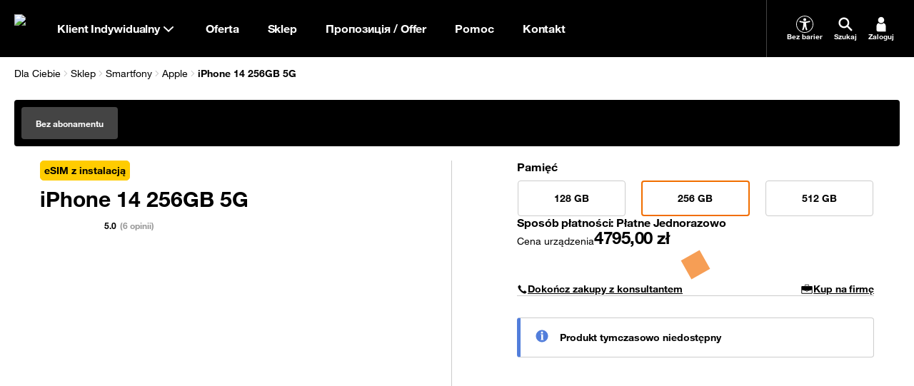

--- FILE ---
content_type: text/html; charset=utf-8
request_url: https://www.orange.pl/esklep/smartfony/apple/iphone-14-256gb-5g?typ-oferty=VOICE&productFilterUid=voiceOfferFilterHuzar&typ-procesu=ACTIVATION&dlugosc-umowy=24&id-oferty=Portofino_Abonament_komorkowy_257774$MOB_CPO_8012_5733_AC_257774&withExistingAccount=false
body_size: 76970
content:
<!DOCTYPE html><html dir="ltr" lang="pl"><head><meta charSet="utf-8" data-next-head=""/><meta charSet="utf-8"/><meta name="viewport" content="width=device-width" data-next-head=""/><meta name="robots" content="index,follow" class="jsx-1521952946" data-next-head=""/><title data-next-head="">iPhone 14 256GB 5G cena, dane, opinie| Sklep Orange Polska</title><meta name="title" content="iPhone 14 256GB 5G cena, dane, opinie| Sklep Orange Polska" data-next-head=""/><meta name="description" content="iPhone 14 256GB 5G bez umowy lub w abonamencie w sklepie Orange. Zamów do domu lub odbierz w salonie w 24h. Transport gratis!" data-next-head=""/><link rel="canonical" href="https://www.orange.pl/esklep/smartfony/apple/iphone-14-128gb-5g" data-next-head=""/><meta property="og:title" content="iPhone 14 256GB 5G" data-next-head=""/><meta property="og:description" content="iPhone 14 256GB 5G bez umowy lub w abonamencie w sklepie Orange. Zamów do domu lub odbierz w salonie w 24h. Transport gratis!" data-next-head=""/><meta property="og:type" content="offer" data-next-head=""/><meta property="og:url" content="https://www.orange.pl/esklep/smartfony/apple/iphone-14-256gb-5g?variant=MOB_CPO_DEV_IPHONE14_256_5G_ES_BEIGE" data-next-head=""/><meta property="og:site_name" content="Orange.pl" data-next-head=""/><meta property="og:image" content="https://www.orange.pl/medias/sys_master/root/images/h13/h7c/11833577898014/5.png"/><meta property="og:image:alt" content="iPhone 14 ksiezycowa poswiata front"/><meta property="product:retailer_part_no" content="DEFAULT_SALES_OF_GOODS_PROPOSITION$MOB_CPO_SALES_OF_GOODS^MOB_CPO_DEV_IPHONE14_256_5G_ES_BEIGE" data-next-head=""/><meta property="product:brand" content="Apple" data-next-head=""/><meta property="product:category" content="Smartphones" data-next-head=""/><meta property="product:original_price:device_full_price" content="4795,00" data-next-head=""/><link rel="preload" href="/medias/sys_master/root/images/h13/h7c/11833577898014/5.png" as="image" data-next-head=""/><link rel="preload" href="/medias/sys_master/root/images/h74/h2b/11835121172510/jez-desktop.png" as="image" data-next-head=""/><meta name="app-version" content="v25.01.2026-23.08"/><meta name="facebook-domain-verification" content="rt40dfepuatic243pnp1wiwhjik6k2"/><link rel="icon" type="image/png" sizes="16x16" href="/static/fe/portal/_next/static/media/favicon-16.a297e0a6.png"/><link rel="icon" type="image/png" sizes="32x32" href="/static/fe/portal/_next/static/media/favicon-32.3feedeed.png"/><link rel="icon" type="image/png" sizes="120x120" href="/static/fe/portal/_next/static/media/favicon-120.598d9939.png"/><link rel="icon" type="image/png" sizes="128x128" href="/static/fe/portal/_next/static/media/favicon-128.c6d4109f.png"/><link rel="icon" type="image/png" sizes="152x152" href="/static/fe/portal/_next/static/media/favicon-152.02328bac.png"/><link rel="icon" type="image/png" sizes="167x167" href="/static/fe/portal/_next/static/media/favicon-167.994147fc.png"/><link rel="icon" type="image/png" sizes="180x180" href="/static/fe/portal/_next/static/media/favicon-180.f1b75aca.png"/><link rel="icon" type="image/png" sizes="192x192" href="/static/fe/portal/_next/static/media/favicon-192.146b37b2.png"/><link rel="apple-touch-icon" sizes="57x57" href="/static/fe/portal/_next/static/media/apple-touch-icon-57x57.36e5c069.png"/><link rel="apple-touch-icon" sizes="60x60" href="/static/fe/portal/_next/static/media/apple-touch-icon-60x60.6d4b8a29.png"/><link rel="apple-touch-icon" sizes="72x72" href="/static/fe/portal/_next/static/media/apple-touch-icon-72x72.27656e8f.png"/><link rel="apple-touch-icon" sizes="76x76" href="/static/fe/portal/_next/static/media/apple-touch-icon-76x76.89ede59c.png"/><link rel="apple-touch-icon" sizes="114x114" href="/static/fe/portal/_next/static/media/apple-touch-icon-114x114.62f4684d.png"/><link rel="apple-touch-icon" sizes="120x120" href="/static/fe/portal/_next/static/media/apple-touch-icon-120x120.9ef52a41.png"/><link rel="apple-touch-icon" sizes="144x144" href="/static/fe/portal/_next/static/media/apple-touch-icon-144x144.8ad7e8a3.png"/><link rel="apple-touch-icon" sizes="152x152" href="/static/fe/portal/_next/static/media/apple-touch-icon-152x152.73f8e9df.png"/><meta name="msapplication-square70x70logo" content="/static/fe/portal/_next/static/media/mstile-70x70.23cf7524.png"/><meta name="msapplication-square150x150logo" content="/static/fe/portal/_next/static/media/mstile-150x150.dc6bb548.png"/><meta name="msapplication-square310x310logo" content="/static/fe/portal/_next/static/media/mstile-310x310.f52d56f1.png"/><meta name="msapplication-wide310x150logo" content="/static/fe/portal/_next/static/media/mstile-310x150.54027244.png"/><link rel="shortcut icon" href="/static/fe/portal/_next/static/media/favicon-orange.ccd64da4.ico"/><meta name="msapplication-TileColor" content="#f16e00"/><link rel="mask-icon" href="/static/fe/portal/_next/static/media/favicon-safari-pinned-tab.9138ba97.svg" color="#f16e00"/><link rel="preconnect" href="https://api.theadex.com" crossorigin="anonymous"/><link rel="preconnect" href="https://o1.abtshield.com" crossorigin="anonymous"/><link rel="preconnect" href="https://www.googletagmanager.com/" crossorigin="anonymous"/><link rel="preconnect" href="https://orange.binaries.pl/" crossorigin="anonymous"/><link rel="preload" href="/static/fe/portal/_next/static/media/HelvNeue55_W1G-s.p.3555f6c7.woff2" as="font" type="font/woff2" crossorigin="anonymous" data-next-font="size-adjust"/><link rel="preload" href="/static/fe/portal/_next/static/media/HelvNeue75_W1G-s.p.085316fd.woff2" as="font" type="font/woff2" crossorigin="anonymous" data-next-font="size-adjust"/><link rel="preload" href="/static/fe/portal/_next/static/chunks/b0f99c5b11c031e7.css" as="style"/><link rel="preload" href="/static/fe/portal/_next/static/chunks/bb947259ce10037e.css" as="style"/><script>window.ENV = {
  "OMNIFRONTEND_HOST": "https://www.orange.pl/",
  "OMNIFRONTEND_APP_ENV": "PROD",
  "OMNIFRONTEND_RECAPTCHA_PUBLIC_SITE_KEY": "6Lc9AgYgAAAAACLEFLmJpouMacMQg9hTDFFvk1Rg",
  "OMNIFRONTEND_GOOGLE_MAPS_API_KEY": "AIzaSyBC6TZ3pmUMf2vgcXRqc3oMDGekYN5kUTo",
  "OMNIFRONTEND_TEST_NBA_UPSELL_CONFIG": "100-22.10.2024"
}</script><script>(function () {
                window.onpageshow = function(event) {
                  if (event.persisted) {
                    window.location.reload();
                  }
                };
              })()</script><link rel="stylesheet" href="/static/fe/portal/_next/static/chunks/b0f99c5b11c031e7.css" data-n-g=""/><link rel="stylesheet" href="/static/fe/portal/_next/static/chunks/bb947259ce10037e.css" data-n-g=""/><noscript data-n-css=""></noscript><script defer="" src="/static/fe/portal/_next/static/chunks/91229532ed7b5d5d.js"></script><script defer="" src="/static/fe/portal/_next/static/chunks/3d14cada275adac0.js"></script><script defer="" src="/static/fe/portal/_next/static/chunks/564ff240a0fc034e.js"></script><script defer="" src="/static/fe/portal/_next/static/chunks/f07859c06bf98ba9.js"></script><script defer="" src="/static/fe/portal/_next/static/chunks/ec95934e8178641b.js"></script><script defer="" src="/static/fe/portal/_next/static/chunks/5bebe52d3fd315bd.js"></script><script defer="" src="/static/fe/portal/_next/static/chunks/9bf0f946988f0967.js"></script><script defer="" src="/static/fe/portal/_next/static/chunks/3009a130e5e66bf9.js"></script><script defer="" src="/static/fe/portal/_next/static/chunks/64118528e3f0802f.js"></script><script defer="" src="/static/fe/portal/_next/static/chunks/eaa8c0f4e4733f0b.js"></script><script src="/static/fe/portal/_next/static/chunks/f2eee0e865331cea.js" defer=""></script><script src="/static/fe/portal/_next/static/chunks/843e38d01ec65794.js" defer=""></script><script src="/static/fe/portal/_next/static/chunks/def57d5beb126358.js" defer=""></script><script src="/static/fe/portal/_next/static/chunks/0fdd4a588f235f5c.js" defer=""></script><script src="/static/fe/portal/_next/static/chunks/4d5a1f5078a59a90.js" defer=""></script><script src="/static/fe/portal/_next/static/chunks/cc9d8d5ca94b1dfb.js" defer=""></script><script src="/static/fe/portal/_next/static/chunks/478c232372ce74aa.js" defer=""></script><script src="/static/fe/portal/_next/static/chunks/ef8def21f2cb7c44.js" defer=""></script><script src="/static/fe/portal/_next/static/chunks/e65a74cdd9e8d017.js" defer=""></script><script src="/static/fe/portal/_next/static/chunks/1548cbbd6bf02c15.js" defer=""></script><script src="/static/fe/portal/_next/static/chunks/6d458e78cb9b6ebd.js" defer=""></script><script src="/static/fe/portal/_next/static/chunks/ba629f5b719a0a28.js" defer=""></script><script src="/static/fe/portal/_next/static/chunks/b72ca8d49ae302d9.js" defer=""></script><script src="/static/fe/portal/_next/static/chunks/ee42187ca2be4d0b.js" defer=""></script><script src="/static/fe/portal/_next/static/chunks/1cdce70d0d50c4fe.js" defer=""></script><script src="/static/fe/portal/_next/static/chunks/0d671832f2f951f8.js" defer=""></script><script src="/static/fe/portal/_next/static/chunks/abda7e454ed575ba.js" defer=""></script><script src="/static/fe/portal/_next/static/chunks/303d5918931ce6a5.js" defer=""></script><script src="/static/fe/portal/_next/static/chunks/1b4118d2f304b2f3.js" defer=""></script><script src="/static/fe/portal/_next/static/chunks/bd0164bd083f6d57.js" defer=""></script><script src="/static/fe/portal/_next/static/chunks/6b8c79d87011e5b0.js" defer=""></script><script src="/static/fe/portal/_next/static/chunks/28538711300972c6.js" defer=""></script><script src="/static/fe/portal/_next/static/chunks/turbopack-910fc9cf8ce159f3.js" defer=""></script><script src="/static/fe/portal/_next/static/chunks/8deef941ca99b713.js" defer=""></script><script src="/static/fe/portal/_next/static/chunks/a4e46da61c706280.js" defer=""></script><script src="/static/fe/portal/_next/static/chunks/65989560b70fcc8c.js" defer=""></script><script src="/static/fe/portal/_next/static/chunks/37e92ce43a82a073.js" defer=""></script><script src="/static/fe/portal/_next/static/chunks/1e5a9749fc1f2cdd.js" defer=""></script><script src="/static/fe/portal/_next/static/chunks/82a292a3a21b7849.js" defer=""></script><script src="/static/fe/portal/_next/static/chunks/7e23697c37712a30.js" defer=""></script><script src="/static/fe/portal/_next/static/chunks/4bc94b50468d2db0.js" defer=""></script><script src="/static/fe/portal/_next/static/chunks/c00938a3cec19305.js" defer=""></script><script src="/static/fe/portal/_next/static/chunks/deb230ab0e70d69a.js" defer=""></script><script src="/static/fe/portal/_next/static/chunks/bb7bee5cd9bfb2b8.js" defer=""></script><script src="/static/fe/portal/_next/static/chunks/b12ba350e48de822.js" defer=""></script><script src="/static/fe/portal/_next/static/chunks/0989cf8ec29bda8f.js" defer=""></script><script src="/static/fe/portal/_next/static/chunks/633341c4ea22629c.js" defer=""></script><script src="/static/fe/portal/_next/static/chunks/fda4ee5909e89596.js" defer=""></script><script src="/static/fe/portal/_next/static/chunks/f1e8668c7df34a0a.js" defer=""></script><script src="/static/fe/portal/_next/static/chunks/c53efca46fa4a92e.js" defer=""></script><script src="/static/fe/portal/_next/static/chunks/7a808e914103b418.js" defer=""></script><script src="/static/fe/portal/_next/static/chunks/13329a8fe6c80a20.js" defer=""></script><script src="/static/fe/portal/_next/static/chunks/ec2100a39d7a790c.js" defer=""></script><script src="/static/fe/portal/_next/static/chunks/a971a3143bc2a1b4.js" defer=""></script><script src="/static/fe/portal/_next/static/chunks/64d165967e7eeb53.js" defer=""></script><script src="/static/fe/portal/_next/static/chunks/8ce22a8aeb8cdffc.js" defer=""></script><script src="/static/fe/portal/_next/static/chunks/53e228d28d84b5b5.js" defer=""></script><script src="/static/fe/portal/_next/static/chunks/337f72a5775d0077.js" defer=""></script><script src="/static/fe/portal/_next/static/chunks/f2f474f097fd7a45.js" defer=""></script><script src="/static/fe/portal/_next/static/chunks/1bc8365143a22da3.js" defer=""></script><script src="/static/fe/portal/_next/static/chunks/turbopack-92477fd82919554b.js" defer=""></script><script src="/static/fe/portal/_next/static/uPKAcFFgGai8fqUecQ6YH/_ssgManifest.js" defer=""></script><script src="/static/fe/portal/_next/static/uPKAcFFgGai8fqUecQ6YH/_buildManifest.js" defer=""></script><style id="__jsx-1521952946">html{font-family:'helvetica', 'helvetica Fallback'}</style></head><body>
<script type="text/javascript">
(function(){
window["loaderConfig"] = "/TSPD/?type=20";
})();

</script>

<script type="text/javascript" src="/TSPD/?type=18"></script>

<APM_DO_NOT_TOUCH>

<script type="text/javascript">
(function(){
window.cskf=!!window.cskf;try{(function(){(function(){})();var lj=93;try{var oj,zj,sj=l(399)?0:1;for(var Jl=(l(556),0);Jl<zj;++Jl)sj+=(l(36),3);oj=sj;window.zo===oj&&(window.zo=++oj)}catch(Ll){window.zo=oj}var Ol=!0;function s(J,L){J+=L;return J.toString(36)}function zl(J){var L=68;!J||document[Z(L,186,173,183,173,166,173,176,173,184,189,151,184,165,184,169)]&&document[O(L,186,173,183,173,166,173,176,173,184,189,151,184,165,184,169)]!==O(L,186,173,183,173,166,176,169)||(Ol=!1);return Ol}
function Z(J){var L=arguments.length,z=[];for(var S=1;S<L;++S)z.push(arguments[S]-J);return String.fromCharCode.apply(String,z)}function Sl(){}zl(window[Sl[s(1086761,lj)]]===Sl);zl(typeof ie9rgb4!==s(1242178186106,lj));zl(RegExp("\x3c")[s(1372112,lj)](function(){return"\x3c"})&!RegExp(s(42796,lj))[s(1372112,lj)](function(){return"'x3'+'d';"}));
var _l=window[Z(lj,190,209,209,190,192,197,162,211,194,203,209)]||RegExp(O(lj,202,204,191,198,217,190,203,193,207,204,198,193),s(-75,lj))[s(1372112,lj)](window["\x6e\x61vi\x67a\x74\x6f\x72"]["\x75\x73e\x72A\x67\x65\x6et"]),Il=+new Date+(l(489)?746869:6E5),lL,LL,oL,OL=window[O(lj,208,194,209,177,198,202,194,204,210,209)],zL=_l?l(225)?15066:3E4:l(248)?3095:6E3;
document[O(lj,190,193,193,162,211,194,203,209,169,198,208,209,194,203,194,207)]&&document[Z(lj,190,193,193,162,211,194,203,209,169,198,208,209,194,203,194,207)](O(lj,211,198,208,198,191,198,201,198,209,214,192,197,190,203,196,194),function(J){var L=31;document[Z(L,149,136,146,136,129,136,139,136,147,152,114,147,128,147,132)]&&(document[O(L,149,136,146,136,129,136,139,136,147,152,114,147,128,147,132)]===Z(L,135,136,131,131,132,141)&&J[O(L,136,146,115,145,148,146,147,132,131)]?oL=!0:document[Z(L,149,
136,146,136,129,136,139,136,147,152,114,147,128,147,132)]===s(68616527635,L)&&(lL=+new Date,oL=!1,SL()))});function O(J){var L=arguments.length,z=[],S=1;while(S<L)z[S-1]=arguments[S++]-J;return String.fromCharCode.apply(String,z)}function SL(){if(!document[Z(58,171,175,159,172,179,141,159,166,159,157,174,169,172)])return!0;var J=+new Date;if(J>Il&&(l(743)?578834:6E5)>J-lL)return zl(!1);var L=zl(LL&&!oL&&lL+zL<J);lL=J;LL||(LL=!0,OL(function(){LL=!1},l(81)?0:1));return L}SL();
var _L=[l(390)?10296539:17795081,l(111)?2147483647:27611931586,l(128)?1569254413:1558153217];function iL(J){var L=92;J=typeof J===s(1743045584,L)?J:J[O(L,208,203,175,208,206,197,202,195)](l(891)?43:36);var z=window[J];if(!z||!z[O(L,208,203,175,208,206,197,202,195)])return;var S=""+z;window[J]=function(J,L){LL=!1;return z(J,L)};window[J][O(L,208,203,175,208,206,197,202,195)]=function(){return S}}for(var jl=(l(984),0);jl<_L[s(1294399112,lj)];++jl)iL(_L[jl]);zl(!1!==window[O(lj,192,208,200,195)]);
window.ZL=window.ZL||{};window.ZL.SJI="[base64]";function IL(J){var L=+new Date,z;!document[Z(82,195,199,183,196,203,165,183,190,183,181,198,193,196,147,190,190)]||L>Il&&(l(837)?758236:6E5)>L-lL?z=zl(!1):(z=zl(LL&&!oL&&lL+zL<L),lL=L,LL||(LL=!0,OL(function(){LL=!1},l(516)?0:1)));return!(arguments[J]^z)}function l(J){return 32>J}
(function(){var J=/(\A([0-9a-f]{1,4}:){1,6}(:[0-9a-f]{1,4}){1,1}\Z)|(\A(([0-9a-f]{1,4}:){1,7}|:):\Z)|(\A:(:[0-9a-f]{1,4}){1,7}\Z)/ig,L=document.getElementsByTagName("head")[0],z=[];L&&(L=L.innerHTML.slice(0,1E3));while(L=J.exec(""))z.push(L)})();})();}catch(x){}finally{ie9rgb4=void(0);};function ie9rgb4(a,b){return a>>b>>0};

})();

</script>
</APM_DO_NOT_TOUCH>

<script type="text/javascript" src="/TSPD/08cb46268eab2000ac4e8d752626a0861f9c436922882b09a7f04d6999017b8933517a2a6c2f11fc?type=17"></script>
<link rel="preload" as="image" href="/medias/sys_master/root/images/h13/h7c/11833577898014/5.png"/><div id="__next"><style data-emotion="css-global nyyqlb"></style><div data-overlay-container="true"><div class="flex flex-col gap-2"></div><div><header class="relative h-10 from-desktop:h-16 z-3 group-nav-black bg-black"><div class="flex max-w-container mx-auto h-full px-4"><a class="group/logo flex items-center justify-center" title="Orange" data-test-id="menu_lvl1_Strona_główna" href="/"><picture><source srcSet="https://www.orange.pl/ocp-http/PL/Binary2/2006528/4109370639.svg" media="(max-width: 991.5px)"/><img alt="Orange" loading="lazy" width="30" height="30" decoding="async" data-nimg="1" class="block size-6 from-desktop:size-8 group-focus-visible/logo:outline group-focus-visible/logo:outline-2 group-focus-visible/logo:outline-offset-2 group-focus-visible/logo:outline-orange-light group-[nav-white]:group-focus-visible/logo:outline-orange-dark" style="color:transparent" src="https://www.orange.pl/ocp-http/PL/Binary2/2006528/4109370396.svg"/></picture><span class="sr-only">Strona główna Orange.pl</span></a><div class="relative flex"><button type="button" class="flex justify-center items-center gap-2 px-4 text-size-16-bold bg-transparent text-white group-[nav-white]:text-black hover:cursor-pointer group-[nav-black]:from-desktop:hover:text-orange-light group-[nav-white]:from-desktop:hover:text-orange-dark group-[nav-black]:focus-visible:text-orange-light group-[nav-white]:focus-visible:text-orange-dark transition-colors" data-test-id="menu_lvl1_Klient_Indywidualny">Klient Indywidualny<svg width="24" height="24" class="transition-transform"><use style="fill:currentColor" xlink:href="/static/fe/portal/_next/static/media/sprite.237d4824.svg#arrow-down"></use></svg></button></div><div class="to-desktop:absolute to-desktop:top-10 to-desktop:inset-x-0 to-desktop:h-[calc(100dvh-50px)] grow flex from-desktop:z-1 to-desktop:hidden"><div class="grow from-desktop:hidden"></div><div class="allow-content-scroll w-full only-tablet:max-w-[360px] bg-black group-[nav-white]:bg-white flex flex-col z-tooltip"><div class="flex to-desktop:flex-col h-full to-desktop:overflow-y-auto"><div class="flex to-desktop:flex-col w-full"><div class="relative to-desktop:mx-4 to-desktop:py-3 from-desktop:grow from-desktop:border-l border-steel group-[nav-white]:border-ash from-desktop:hidden"><div class="flex items-center text-size-14-bold to-desktop:bg-stone group-[nav-white]:to-desktop:bg-stardust border-b-2 border-silver to-desktop:flex-row-reverse focus-within:border-orange-dark from-desktop:h-full from-desktop:bg-transparent from-desktop:border-transparent from-desktop:pl-2 min-h-8 transition-all"><div class="text-white group-[nav-white]:text-black group-[nav-black]:from-desktop:text-orange-light group-[nav-white]:from-desktop:text-orange-dark px-2"><svg width="1em" height="1em" class="size-[24px] from-desktop:size-[32px]"><use style="fill:currentColor" xlink:href="/static/fe/portal/_next/static/media/sprite.237d4824.svg#search"></use></svg></div><input type="text" aria-label="Wpisz czego szukasz" placeholder="Wpisz czego szukasz" class="w-full p-2 bg-transparent text-size-12-bold placeholder:text-size-14-bold text-white to-desktop:placeholder:text-white group-[nav-white]:text-black group-[nav-white]:to-desktop:placeholder:text-black from-desktop:placeholder:text-dove from-desktop:text-size-16-bold from-desktop:placeholder:text-size-16-bold" value=""/><button class="p-2 bg-transparent hover:cursor-pointer text-white group-[nav-white]:text-black group-[nav-black]:from-desktop:hover:text-orange-light group-[nav-white]:from-desktop:hover:text-orange-dark group-[nav-black]:focus-visible:text-orange-light group-[nav-white]:focus-visible:text-orange-dark to-desktop:hidden transition-colors"><svg width="32" height="32"><use style="fill:currentColor" xlink:href="/static/fe/portal/_next/static/media/sprite.237d4824.svg#close"></use></svg></button></div><div class="bg-white group-[nav-black]:to-desktop:bg-black group-[nav-black]:to-desktop:text-white from-desktop:absolute from-desktop:top-16 from-desktop:inset-x-0 hidden"><div class="to-desktop:mt-4 from-desktop:pr-2 from-desktop:py-6 from-desktop:pl-8 to-desktop:max-h-[calc(100dvh-150px)] to-desktop:overflow-auto hidden"><style data-emotion="css 1kezyty">.css-1kezyty .simplebar-track{background-color:#ccc;border-radius:6px;pointer-events:all;}.css-1kezyty .simplebar-track.simplebar-horizontal{-webkit-transition:height 0.10s ease-in;transition:height 0.10s ease-in;height:4px;}.css-1kezyty .simplebar-track.simplebar-vertical{-webkit-transition:width 0.10s ease-in;transition:width 0.10s ease-in;width:4px;}.css-1kezyty .simplebar-track .simplebar-scrollbar:before{-webkit-transition:background-color 0.10s ease-in;transition:background-color 0.10s ease-in;background-color:#000;}.css-1kezyty .simplebar-track:hover .simplebar-scrollbar{cursor:pointer;}.css-1kezyty.simplebar-dragging .simplebar-scrollbar:before{background-color:#f16e00;}.css-1kezyty .simplebar-track:hover .simplebar-scrollbar:before{background-color:#f16e00;}.css-1kezyty .simplebar-track .simplebar-scrollbar.simplebar-visible:before{opacity:1;}.css-1kezyty .simplebar-track.simplebar-horizontal .simplebar-scrollbar{-webkit-transition:height 0.10s ease-in;transition:height 0.10s ease-in;height:4px;top:0;}.css-1kezyty .simplebar-track.simplebar-vertical .simplebar-scrollbar{-webkit-transition:width 0.10s ease-in;transition:width 0.10s ease-in;width:4px;left:0;}.css-1kezyty.simplebar-dragging .simplebar-track.simplebar-horizontal .simplebar-scrollbar:before{height:8px;}.css-1kezyty .simplebar-track.simplebar-horizontal:hover{height:8px;}.css-1kezyty.simplebar-dragging .simplebar-track.simplebar-vertical .simplebar-scrollbar:before{width:8px;}.css-1kezyty .simplebar-track.simplebar-vertical:hover{width:8px;}.css-1kezyty.simplebar-dragging .simplebar-track.simplebar-horizontal .simplebar-scrollbar{height:8px;}.css-1kezyty .simplebar-track.simplebar-horizontal:hover .simplebar-scrollbar{height:8px;}.css-1kezyty.simplebar-dragging .simplebar-track.simplebar-vertical .simplebar-scrollbar{width:8px;}.css-1kezyty.simplebar-dragging .simplebar-track.simplebar-vertical{width:8px;}.css-1kezyty.simplebar-dragging .simplebar-track.simplebar-horizontal{height:8px;}.css-1kezyty .simplebar-track.simplebar-vertical:hover .simplebar-scrollbar{width:8px;}.css-1kezyty .simplebar-scrollbar:before{top:0;left:0;}.css-1kezyty .simplebar-track.simplebar-horizontal .simplebar-scrollbar:before{-webkit-transition:height 0.10s ease-in;transition:height 0.10s ease-in;left:0;right:0;height:4px;}.css-1kezyty .simplebar-track.simplebar-vertical .simplebar-scrollbar:before{-webkit-transition:width 0.10s ease-in;transition:width 0.10s ease-in;top:0;bottom:0;width:4px;}.css-1kezyty .simplebar-track.simplebar-horizontal:hover .simplebar-scrollbar:before{left:0;right:0;height:8px;}.css-1kezyty .simplebar-track.simplebar-vertical:hover .simplebar-scrollbar:before{top:0;bottom:0;width:8px;}</style><div data-simplebar="true" class="from-desktop:max-h-[calc(100vh-300px)] css-1kezyty"><div class="simplebar-wrapper"><div class="simplebar-height-auto-observer-wrapper"><div class="simplebar-height-auto-observer"></div></div><div class="simplebar-mask"><div class="simplebar-offset"><div class="simplebar-content-wrapper"><div class="simplebar-content"><div class="flex flex-col gap-4"></div></div></div></div></div><div class="simplebar-placeholder"></div></div><div class="simplebar-track simplebar-horizontal"><div class="simplebar-scrollbar"></div></div><div class="simplebar-track simplebar-vertical"><div class="simplebar-scrollbar"></div></div></div></div></div></div><div class="flex to-desktop:flex-col"><div class="flex to-desktop:flex-col"><button type="button" class="flex items-center justify-between px-4 py-2 text-size-20-bold from-tablet:text-size-16-bold bg-black group-[nav-white]:bg-white text-white group-[nav-white]:text-black group-[nav-black]:from-desktop:hover:text-orange-light group-[nav-white]:from-desktop:hover:text-orange-dark group-[nav-black]:focus-visible:text-orange-light group-[nav-white]:focus-visible:text-orange-dark hover:cursor-pointer transition-colors" data-test-id="menu_lvl1_Oferta"><span>Oferta</span><svg width="30" height="30" class="from-desktop:hidden transition-transform"><use style="fill:currentColor" xlink:href="/static/fe/portal/_next/static/media/sprite.237d4824.svg#arrow-down"></use></svg></button></div><div class="flex to-desktop:flex-col"><button type="button" class="flex items-center justify-between px-4 py-2 text-size-20-bold from-tablet:text-size-16-bold bg-black group-[nav-white]:bg-white text-white group-[nav-white]:text-black group-[nav-black]:from-desktop:hover:text-orange-light group-[nav-white]:from-desktop:hover:text-orange-dark group-[nav-black]:focus-visible:text-orange-light group-[nav-white]:focus-visible:text-orange-dark hover:cursor-pointer transition-colors" data-test-id="menu_lvl1_Sklep"><span>Sklep</span><svg width="30" height="30" class="from-desktop:hidden transition-transform"><use style="fill:currentColor" xlink:href="/static/fe/portal/_next/static/media/sprite.237d4824.svg#arrow-down"></use></svg></button></div><div class="flex to-desktop:flex-col"><button type="button" class="flex items-center justify-between px-4 py-2 text-size-20-bold from-tablet:text-size-16-bold bg-black group-[nav-white]:bg-white text-white group-[nav-white]:text-black group-[nav-black]:from-desktop:hover:text-orange-light group-[nav-white]:from-desktop:hover:text-orange-dark group-[nav-black]:focus-visible:text-orange-light group-[nav-white]:focus-visible:text-orange-dark hover:cursor-pointer transition-colors" data-test-id="menu_lvl1_Пропозиція_/_Offer"><span>Пропозиція / Offer</span><svg width="30" height="30" class="from-desktop:hidden transition-transform"><use style="fill:currentColor" xlink:href="/static/fe/portal/_next/static/media/sprite.237d4824.svg#arrow-down"></use></svg></button></div><div class="flex to-desktop:flex-col"><button type="button" class="flex items-center justify-between px-4 py-2 text-size-20-bold from-tablet:text-size-16-bold bg-black group-[nav-white]:bg-white text-white group-[nav-white]:text-black group-[nav-black]:from-desktop:hover:text-orange-light group-[nav-white]:from-desktop:hover:text-orange-dark group-[nav-black]:focus-visible:text-orange-light group-[nav-white]:focus-visible:text-orange-dark hover:cursor-pointer transition-colors" data-test-id="menu_lvl1_Pomoc"><span>Pomoc</span><svg width="30" height="30" class="from-desktop:hidden transition-transform"><use style="fill:currentColor" xlink:href="/static/fe/portal/_next/static/media/sprite.237d4824.svg#arrow-down"></use></svg></button></div><div class="flex to-desktop:flex-col"><button type="button" class="flex items-center justify-between px-4 py-2 text-size-20-bold from-tablet:text-size-16-bold bg-black group-[nav-white]:bg-white text-white group-[nav-white]:text-black group-[nav-black]:from-desktop:hover:text-orange-light group-[nav-white]:from-desktop:hover:text-orange-dark group-[nav-black]:focus-visible:text-orange-light group-[nav-white]:focus-visible:text-orange-dark hover:cursor-pointer transition-colors" data-test-id="menu_lvl1_Kontakt"><span>Kontakt</span><svg width="30" height="30" class="from-desktop:hidden transition-transform"><use style="fill:currentColor" xlink:href="/static/fe/portal/_next/static/media/sprite.237d4824.svg#arrow-down"></use></svg></button></div><div class="from-desktop:hidden border-t border-silver group-[nav-white]:border-ash mt-2 pt-2"></div></div></div></div><a class="flex justify-center items-center h-8 m-4 text-size-16-bold from-desktop:hidden group-[nav-black]:bg-orange-light group-[nav-white]:bg-orange-dark text-white" href="/twojekonto/zaloguj">Zaloguj się</a></div></div><div class="flex border-steel group-[nav-white]:border-ash ml-auto from-desktop:border-l from-desktop:pl-4"><div class="flex"><a data-test-id="bez-barier-side-menu-button" target="_blank" class="hidden from-desktop:flex flex-col gap-1 items-center justify-center max-w-16 px-[8px] bg-transparent text-size-10-bold hover:cursor-pointer text-white group-[nav-white]:text-black group-[nav-black]:from-desktop:hover:text-orange-light group-[nav-white]:from-desktop:hover:text-orange-dark group-[nav-black]:focus-visible:text-orange-light group-[nav-white]:focus-visible:text-orange-dark transition-colors" href="/zobacz/bez-barier"><div class="flex items-center justify-center size-[24px]"><svg width="24" height="24"><use style="fill:currentColor" xlink:href="/static/fe/portal/_next/static/media/sprite.237d4824.svg#accessibility"></use></svg></div><span class="text-white group-[nav-white]:text-black">Bez barier</span></a><button class="hidden from-desktop:flex flex-col gap-1 items-center justify-center max-w-16 px-[8px] py-0 bg-transparent text-size-10-bold hover:cursor-pointer text-white group-[nav-white]:text-black group-[nav-black]:from-desktop:hover:text-orange-light group-[nav-white]:from-desktop:hover:text-orange-dark group-[nav-black]:focus-visible:text-orange-light group-[nav-white]:focus-visible:text-orange-dark transition-colors"><div class="flex items-center justify-center size-[24px]"><svg width="24" height="24"><use style="fill:currentColor" xlink:href="/static/fe/portal/_next/static/media/sprite.237d4824.svg#search"></use></svg></div><span class="text-white group-[nav-white]:text-black">Szukaj</span></button><a data-test-id="zaloguj-side-menu-button" target="_self" class="hidden from-desktop:flex flex-col gap-1 items-center justify-center max-w-16 px-[8px] bg-transparent text-size-10-bold hover:cursor-pointer text-white group-[nav-white]:text-black group-[nav-black]:from-desktop:hover:text-orange-light group-[nav-white]:from-desktop:hover:text-orange-dark group-[nav-black]:focus-visible:text-orange-light group-[nav-white]:focus-visible:text-orange-dark transition-colors" href="/twojekonto/zaloguj"><div class="flex items-center justify-center size-[24px]"><svg width="24" height="24"><use style="fill:currentColor" xlink:href="/static/fe/portal/_next/static/media/sprite.237d4824.svg#avatar"></use></svg></div><span class="text-white group-[nav-white]:text-black">Zaloguj</span></a></div><button type="button" class="flex items-center justify-center max-w-16 px-[8px] mr-[-8px] bg-transparent text-size-10-bold text-white group-[nav-white]:text-black from-desktop:hidden" aria-label="Otwórz główne menu"><span class="relative flex"><svg width="24" height="24"><use style="fill:currentColor" xlink:href="/static/fe/portal/_next/static/media/sprite.237d4824.svg#menu-hamburger"></use></svg></span></button></div></div></header></div><script type="application/ld+json">{"@context":"https://schema.org","@type":"Product","name":"iPhone 14 256GB 5G","image":["/medias/sys_master/root/images/h13/h7c/11833577898014/5.png"],"gtin":"194253410126","productID":"1100029772","sku":"1100029772","color":"Księżycowa poświata","description":"iPhone 14 256GB 5G bez umowy lub w abonamencie w sklepie Orange. Zamów do domu lub odbierz w salonie w 24h. Transport gratis!","brand":{"@type":"Brand","name":"Apple"},"review":[{"@type":"Review","author":{"@type":"Person","name":"Lena"},"reviewRating":{"@type":"Rating","ratingValue":5,"bestRating":5,"worstRating":1},"datePublished":"02.10.2024","reviewBody":"Jest super"},{"@type":"Review","author":{"@type":"Person","name":"Piotr"},"reviewRating":{"@type":"Rating","ratingValue":5,"bestRating":5,"worstRating":1},"datePublished":"23.07.2024","reviewBody":"Skończył mi się iPhone SE 64 pomimo że mi wystarczał. Przestała wystarczać bateria. Kupiłem 14 128 RED oprócz tego że jest znacznie większy do czego nie mogłem się początkowo przyzwyczaić.\r\nOceniam go ostatecznie na 5 gwiazdek ponieważ 4,5 nie ma."},{"@type":"Review","author":{"@type":"Person","name":"Marcin "},"reviewRating":{"@type":"Rating","ratingValue":5,"bestRating":5,"worstRating":1},"datePublished":"13.03.2023","reviewBody":"Swietny"}],"aggregateRating":{"@type":"AggregateRating","reviewCount":6,"ratingValue":"5.0"},"offers":{"@type":"Offer","priceCurrency":"PLN","price":4795,"priceValidUntil":"2099-12-31T00:00:00","priceSpecification":[{"@type":"CompoundPriceSpecification","priceComponent":[{"@type":"UnitPriceSpecification","priceComponentType":"Downpayment","price":0,"priceCurrency":"PLN"},{"@type":"UnitPriceSpecification","priceComponentType":"Installment","price":133.2,"priceCurrency":"PLN","billingIncrement":1,"billingStart":1,"billingDuration":36,"unitCode":"MON"}]}],"availability":"OutOfStock","seller":{"@type":"Organization","name":"Orange Polska S.A"},"url":"/esklep/smartfony/apple/iphone-14-128gb-5g"}}</script><div class="mx-auto flex max-w-container px-4 to-desktop:flex-col"><div class="pt-3 w-full"><nav aria-label="Breadcrumb" class="h-9 overflow-hidden from-tablet:w-full bg-white"><div class="flex items-center gap-2 overflow-hidden from-desktop:mx-auto from-desktop:w-full from-desktop:max-w-container"><style data-emotion="css viwved">.css-viwved{width:100%;padding-bottom:25px;}.css-viwved .simplebar-track{visibility:hidden!important;}.css-viwved:before{content:'';display:block;width:15px;height:25px;position:absolute;box-shadow:inset 10px 0px 5px 0px #fff;}.css-viwved .simplebar-content-wrapper{height:100%!important;}</style><style data-emotion="css 1p8ko51">.css-1p8ko51{width:100%;padding-bottom:25px;}.css-1p8ko51 .simplebar-track{background-color:#ddd;border-radius:6px;pointer-events:all;}.css-1p8ko51 .simplebar-track.simplebar-horizontal{-webkit-transition:height 0.10s ease-in;transition:height 0.10s ease-in;height:4px;}.css-1p8ko51 .simplebar-track.simplebar-vertical{-webkit-transition:width 0.10s ease-in;transition:width 0.10s ease-in;width:4px;}.css-1p8ko51 .simplebar-track .simplebar-scrollbar:before{-webkit-transition:background-color 0.10s ease-in;transition:background-color 0.10s ease-in;background-color:#000;}.css-1p8ko51 .simplebar-track:hover .simplebar-scrollbar{cursor:pointer;}.css-1p8ko51.simplebar-dragging .simplebar-scrollbar:before{background-color:#f16e00;}.css-1p8ko51 .simplebar-track:hover .simplebar-scrollbar:before{background-color:#f16e00;}.css-1p8ko51 .simplebar-track .simplebar-scrollbar.simplebar-visible:before{opacity:1;}.css-1p8ko51 .simplebar-track.simplebar-horizontal .simplebar-scrollbar{-webkit-transition:height 0.10s ease-in;transition:height 0.10s ease-in;height:4px;top:0;}.css-1p8ko51 .simplebar-track.simplebar-vertical .simplebar-scrollbar{-webkit-transition:width 0.10s ease-in;transition:width 0.10s ease-in;width:4px;left:0;}.css-1p8ko51.simplebar-dragging .simplebar-track.simplebar-horizontal .simplebar-scrollbar:before{height:8px;}.css-1p8ko51 .simplebar-track.simplebar-horizontal:hover{height:8px;}.css-1p8ko51.simplebar-dragging .simplebar-track.simplebar-vertical .simplebar-scrollbar:before{width:8px;}.css-1p8ko51 .simplebar-track.simplebar-vertical:hover{width:8px;}.css-1p8ko51.simplebar-dragging .simplebar-track.simplebar-horizontal .simplebar-scrollbar{height:8px;}.css-1p8ko51 .simplebar-track.simplebar-horizontal:hover .simplebar-scrollbar{height:8px;}.css-1p8ko51.simplebar-dragging .simplebar-track.simplebar-vertical .simplebar-scrollbar{width:8px;}.css-1p8ko51.simplebar-dragging .simplebar-track.simplebar-vertical{width:8px;}.css-1p8ko51.simplebar-dragging .simplebar-track.simplebar-horizontal{height:8px;}.css-1p8ko51 .simplebar-track.simplebar-vertical:hover .simplebar-scrollbar{width:8px;}.css-1p8ko51 .simplebar-scrollbar:before{top:0;left:0;}.css-1p8ko51 .simplebar-track.simplebar-horizontal .simplebar-scrollbar:before{-webkit-transition:height 0.10s ease-in;transition:height 0.10s ease-in;left:0;right:0;height:4px;}.css-1p8ko51 .simplebar-track.simplebar-vertical .simplebar-scrollbar:before{-webkit-transition:width 0.10s ease-in;transition:width 0.10s ease-in;top:0;bottom:0;width:4px;}.css-1p8ko51 .simplebar-track.simplebar-horizontal:hover .simplebar-scrollbar:before{left:0;right:0;height:8px;}.css-1p8ko51 .simplebar-track.simplebar-vertical:hover .simplebar-scrollbar:before{top:0;bottom:0;width:8px;}.css-1p8ko51 .simplebar-content{padding:0!important;height:100%;}.css-1p8ko51 .simplebar-track{visibility:hidden!important;}.css-1p8ko51:before{content:'';display:block;width:15px;height:25px;position:absolute;box-shadow:inset 10px 0px 5px 0px #fff;}.css-1p8ko51 .simplebar-content-wrapper{height:100%!important;}</style><div data-simplebar="true" class="css-1p8ko51"><div class="simplebar-wrapper"><div class="simplebar-height-auto-observer-wrapper"><div class="simplebar-height-auto-observer"></div></div><div class="simplebar-mask"><div class="simplebar-offset"><div class="simplebar-content-wrapper"><div class="simplebar-content"><div class="flex size-full items-center"><ul itemScope="" itemType="https://schema.org/BreadcrumbList" class="flex w-full items-center gap-1 text-size-12 from-tablet:gap-2 from-tablet:text-size-14"><li aria-disabled="true" class="inline-flex gap-1 items-center from-tablet:gap-2" itemProp="itemListElement" itemScope="" itemType="https://schema.org/ListItem" tabindex="0" role="button"><meta itemProp="position" content="1"/><a class="whitespace-nowrap cursor-pointer text-black" href="/" itemID="/" itemProp="item" itemScope="" itemType="https://schema.org/Thing"><span itemProp="name">Dla Ciebie</span></a></li><li aria-disabled="true" class="inline-flex gap-1 items-center from-tablet:gap-2" itemProp="itemListElement" itemScope="" itemType="https://schema.org/ListItem" tabindex="0" role="button"><meta itemProp="position" content="2"/><svg width="1em" height="1em" class="text-chrome"><use style="fill:currentColor" xlink:href="/static/fe/portal/_next/static/media/sprite.237d4824.svg#arrow-right"></use></svg><a class="whitespace-nowrap cursor-pointer text-black" href="/esklep" itemID="/esklep" itemProp="item" itemScope="" itemType="https://schema.org/Thing"><span itemProp="name">Sklep</span></a></li><li aria-disabled="true" class="inline-flex gap-1 items-center from-tablet:gap-2" itemProp="itemListElement" itemScope="" itemType="https://schema.org/ListItem" tabindex="0" role="button"><meta itemProp="position" content="3"/><svg width="1em" height="1em" class="text-chrome"><use style="fill:currentColor" xlink:href="/static/fe/portal/_next/static/media/sprite.237d4824.svg#arrow-right"></use></svg><a class="whitespace-nowrap cursor-pointer text-black" href="https://www.orange.pl/esklep/smartfony?typ-oferty=VOICE&amp;typ-procesu=ACTIVATION&amp;id-oferty=Portofino_Abonament_komorkowy_257774%24MOB_CPO_8012_5733_AC_257774&amp;withExistingAccount=false" itemID="https://www.orange.pl/esklep/smartfony?typ-oferty=VOICE&amp;typ-procesu=ACTIVATION&amp;id-oferty=Portofino_Abonament_komorkowy_257774%24MOB_CPO_8012_5733_AC_257774&amp;withExistingAccount=false" itemProp="item" itemScope="" itemType="https://schema.org/Thing"><span itemProp="name">Smartfony</span></a></li><li aria-disabled="true" class="inline-flex gap-1 items-center from-tablet:gap-2" itemProp="itemListElement" itemScope="" itemType="https://schema.org/ListItem" tabindex="0" role="button"><meta itemProp="position" content="4"/><svg width="1em" height="1em" class="text-chrome"><use style="fill:currentColor" xlink:href="/static/fe/portal/_next/static/media/sprite.237d4824.svg#arrow-right"></use></svg><a class="whitespace-nowrap cursor-pointer text-black" href="https://www.orange.pl/esklep/smartfony/apple?typ-oferty=VOICE&amp;typ-procesu=ACTIVATION&amp;id-oferty=Portofino_Abonament_komorkowy_257774%24MOB_CPO_8012_5733_AC_257774&amp;withExistingAccount=false" itemID="https://www.orange.pl/esklep/smartfony/apple?typ-oferty=VOICE&amp;typ-procesu=ACTIVATION&amp;id-oferty=Portofino_Abonament_komorkowy_257774%24MOB_CPO_8012_5733_AC_257774&amp;withExistingAccount=false" itemProp="item" itemScope="" itemType="https://schema.org/Thing"><span itemProp="name">Apple</span></a></li><li aria-disabled="false" class="inline-flex gap-1 items-center from-tablet:gap-2" itemProp="itemListElement" itemScope="" itemType="https://schema.org/ListItem" tabindex="0" role="button"><meta itemProp="position" content="5"/><svg width="1em" height="1em" class="text-chrome"><use style="fill:currentColor" xlink:href="/static/fe/portal/_next/static/media/sprite.237d4824.svg#arrow-right"></use></svg><strong aria-current="page" class="cursor-default whitespace-nowrap text-black" itemID="https://www.orange.pl/esklep/smartfony/apple/iphone-14-256gb-5g" itemProp="item" itemScope="" itemType="https://schema.org/Thing"><span itemProp="name">iPhone 14 256GB 5G</span></strong></li></ul></div></div></div></div></div><div class="simplebar-placeholder"></div></div><div class="simplebar-track simplebar-horizontal"><div class="simplebar-scrollbar"></div></div><div class="simplebar-track simplebar-vertical"><div class="simplebar-scrollbar"></div></div></div></div></nav></div></div><style data-emotion="css 1qxb6c3">.css-1qxb6c3{background-color:#fff;padding-bottom:15px;}@media screen and (min-width: 768px){.css-1qxb6c3{padding-bottom:20px;}}</style><section class="css-1qxb6c3 e1y2z6ka0"><div class="max-w-container mx-auto h-full px-4"><div class="bg-black flex flex-col gap-2 px-4 py-3 rounded text-white from-tablet:inline-flex from-tablet:flex-row from-tablet:p-2 from-tablet:w-full"><div><div class="text-size-12-bold text-white bg-steel h-9 inline-flex items-center justify-center px-4 rounded from-tablet:flex">Bez abonamentu</div></div></div></div></section><div data-test-id="product-card-container" class="max-w-container mx-auto px-4 only-mobile:mb-4"><div class="flex flex-col gap-4 from-tablet:gap-0 from-desktop:flex-row from-desktop:min-h-[800px] from-desktop:pb-2"><div data-test-id="product-card-wrapper-with-gallery" class="from-desktop:flex from-desktop:flex-1"><div class="w-full from-tablet:max-w-[500px] from-tablet:mx-auto"><div class="flex flex-wrap"><div class="mb-2 mr-2"><div class="font-bold inline-block text-size-12 p-1 from-tablet:text-size-14 rounded-[5px] border border-solid border-warning text-black bg-warning">eSIM z instalacją</div></div></div><div class="flex flex-col-reverse from-tablet:flex-col"><div class="flex flex-col gap-2"><h1 class="text-size-24 from-tablet:text-size-30">iPhone 14 256GB 5G</h1><div class="flex flex-col from-desktop:flex-row gap-2 from-desktop:gap-0 mt-2"><div class="flex items-center"><div><div class="flex items-center"><svg enable-background="new 0 0 448.941 448.941" x="0" y="0" viewBox="0 0 450 450" xmlns="http://www.w3.org/2000/svg" height="16px" width="16px"><linearGradient id="grad_R_b6ahqqm_-0" x1="0" x2="100%" y1="0" y2="0"><stop offset="500.00%" stop-color="#ffcc00"></stop><stop offset="500.00%" stop-color="#ccc"></stop></linearGradient><path fill="url(#grad_R_b6ahqqm_-0)" style="opacity:0" d="m448.941 168.353h-161.338l-63.132-168.353-63.132 168.353h-161.339l121.478 106.293-65.36 174.295 168.353-84.176 168.353 84.176-65.361-174.296z"></path></svg><svg enable-background="new 0 0 448.941 448.941" x="0" y="0" viewBox="0 0 450 450" xmlns="http://www.w3.org/2000/svg" height="16px" width="16px"><linearGradient id="grad_R_b6ahqqm_-1" x1="0" x2="100%" y1="0" y2="0"><stop offset="400.00%" stop-color="#ffcc00"></stop><stop offset="400.00%" stop-color="#ccc"></stop></linearGradient><path fill="url(#grad_R_b6ahqqm_-1)" style="opacity:0" d="m448.941 168.353h-161.338l-63.132-168.353-63.132 168.353h-161.339l121.478 106.293-65.36 174.295 168.353-84.176 168.353 84.176-65.361-174.296z"></path></svg><svg enable-background="new 0 0 448.941 448.941" x="0" y="0" viewBox="0 0 450 450" xmlns="http://www.w3.org/2000/svg" height="16px" width="16px"><linearGradient id="grad_R_b6ahqqm_-2" x1="0" x2="100%" y1="0" y2="0"><stop offset="300.00%" stop-color="#ffcc00"></stop><stop offset="300.00%" stop-color="#ccc"></stop></linearGradient><path fill="url(#grad_R_b6ahqqm_-2)" style="opacity:0" d="m448.941 168.353h-161.338l-63.132-168.353-63.132 168.353h-161.339l121.478 106.293-65.36 174.295 168.353-84.176 168.353 84.176-65.361-174.296z"></path></svg><svg enable-background="new 0 0 448.941 448.941" x="0" y="0" viewBox="0 0 450 450" xmlns="http://www.w3.org/2000/svg" height="16px" width="16px"><linearGradient id="grad_R_b6ahqqm_-3" x1="0" x2="100%" y1="0" y2="0"><stop offset="200.00%" stop-color="#ffcc00"></stop><stop offset="200.00%" stop-color="#ccc"></stop></linearGradient><path fill="url(#grad_R_b6ahqqm_-3)" style="opacity:0" d="m448.941 168.353h-161.338l-63.132-168.353-63.132 168.353h-161.339l121.478 106.293-65.36 174.295 168.353-84.176 168.353 84.176-65.361-174.296z"></path></svg><svg enable-background="new 0 0 448.941 448.941" x="0" y="0" viewBox="0 0 450 450" xmlns="http://www.w3.org/2000/svg" height="16px" width="16px"><linearGradient id="grad_R_b6ahqqm_-4" x1="0" x2="100%" y1="0" y2="0"><stop offset="100.00%" stop-color="#ffcc00"></stop><stop offset="100.00%" stop-color="#ccc"></stop></linearGradient><path fill="url(#grad_R_b6ahqqm_-4)" style="opacity:0" d="m448.941 168.353h-161.338l-63.132-168.353-63.132 168.353h-161.339l121.478 106.293-65.36 174.295 168.353-84.176 168.353 84.176-65.361-174.296z"></path></svg></div></div><div class="ml-1 from-tablet:ml-2"><strong class="text-size-12 mr-1">5.0</strong><strong class="text-dove text-size-12">(6 opinii)</strong></div></div></div></div><div class="flex justify-center mb-4 from-desktop:mb-0"><div class="max-w-[400px] shrink-0 flex-grow overflow-visible from-desktop:px-12 from-desktop:max-w-[520px] transition-all opacity-0 css-0" data-test-id="photo-gallery"><div class="relative overflow-visible"><style data-emotion="css 4ad11u">.css-4ad11u{height:0;padding-top:calc(478/400 * 100%);position:relative;overflow:hidden;-webkit-user-select:none;-moz-user-select:none;-ms-user-select:none;user-select:none;pointer-events:none;}</style><div class="css-4ad11u"><style data-emotion="css ojxhmz">.css-ojxhmz{position:absolute;top:0;left:0;width:100%;height:100%;display:-webkit-box;display:-webkit-flex;display:-ms-flexbox;display:flex;-webkit-align-items:center;-webkit-box-align:center;-ms-flex-align:center;align-items:center;-webkit-box-pack:center;-ms-flex-pack:center;-webkit-justify-content:center;justify-content:center;-webkit-user-select:none;-moz-user-select:none;-ms-user-select:none;user-select:none;will-change:transform,opacity;}</style><div style="opacity:0;transform:translate3d(0%,0,0)" class="css-ojxhmz"><style data-emotion="css 605ndg">.css-605ndg{max-width:100%;max-height:100%;-webkit-flex:1;-ms-flex:1;flex:1;}</style><img src="/medias/sys_master/root/images/h13/h7c/11833577898014/5.png" alt="iPhone 14 ksiezycowa poswiata front" data-test-id="gallery-photo-iphone-14-ksiezycowa-poswiata-front" class="css-605ndg"/></div></div><div class="flex h-4 mx-4 from-tablet:mx-10 from-desktop:mx-16"></div></div></div></div></div><div class="flex flex-col gap-6 items-center justify-center mt-4"><div class="flex flex-col from-desktop:items-center max-w-full"><span class="text-size-12 mb-2 from-desktop:text-size-16 from-desktop:mb-3">Kolor: <strong>Księżycowa poświata</strong></span><div class="w-full mx-auto"><div class="relative w-full max-w-full"><style data-emotion="css 99d93o">.css-99d93o .simplebar-track{display:none;background-color:#ddd;border-radius:6px;pointer-events:all;}.css-99d93o .simplebar-track.simplebar-horizontal{-webkit-transition:height 0.10s ease-in;transition:height 0.10s ease-in;height:4px;left:40%;right:40%;}.css-99d93o .simplebar-track.simplebar-vertical{-webkit-transition:width 0.10s ease-in;transition:width 0.10s ease-in;width:4px;top:40%;bottom:40%;}.css-99d93o .simplebar-track .simplebar-scrollbar:before{-webkit-transition:background-color 0.10s ease-in;transition:background-color 0.10s ease-in;background-color:#000;}.css-99d93o .simplebar-track:hover .simplebar-scrollbar{cursor:pointer;}.css-99d93o.simplebar-dragging .simplebar-scrollbar:before{background-color:#f16e00;}.css-99d93o .simplebar-track:hover .simplebar-scrollbar:before{background-color:#f16e00;}.css-99d93o .simplebar-track .simplebar-scrollbar.simplebar-visible:before{opacity:1;}.css-99d93o .simplebar-track.simplebar-horizontal .simplebar-scrollbar{-webkit-transition:height 0.10s ease-in;transition:height 0.10s ease-in;height:4px;top:0;}.css-99d93o .simplebar-track.simplebar-vertical .simplebar-scrollbar{-webkit-transition:width 0.10s ease-in;transition:width 0.10s ease-in;width:4px;left:0;}.css-99d93o.simplebar-dragging .simplebar-track.simplebar-horizontal .simplebar-scrollbar:before{height:8px;}.css-99d93o .simplebar-track.simplebar-horizontal:hover{height:8px;}.css-99d93o.simplebar-dragging .simplebar-track.simplebar-vertical .simplebar-scrollbar:before{width:8px;}.css-99d93o .simplebar-track.simplebar-vertical:hover{width:8px;}.css-99d93o.simplebar-dragging .simplebar-track.simplebar-horizontal .simplebar-scrollbar{height:8px;}.css-99d93o .simplebar-track.simplebar-horizontal:hover .simplebar-scrollbar{height:8px;}.css-99d93o.simplebar-dragging .simplebar-track.simplebar-vertical .simplebar-scrollbar{width:8px;}.css-99d93o.simplebar-dragging .simplebar-track.simplebar-vertical{width:8px;}.css-99d93o.simplebar-dragging .simplebar-track.simplebar-horizontal{height:8px;}.css-99d93o .simplebar-track.simplebar-vertical:hover .simplebar-scrollbar{width:8px;}.css-99d93o .simplebar-scrollbar:before{top:0;left:0;}.css-99d93o .simplebar-track.simplebar-horizontal .simplebar-scrollbar:before{-webkit-transition:height 0.10s ease-in;transition:height 0.10s ease-in;left:0;right:0;height:4px;}.css-99d93o .simplebar-track.simplebar-vertical .simplebar-scrollbar:before{-webkit-transition:width 0.10s ease-in;transition:width 0.10s ease-in;top:0;bottom:0;width:4px;}.css-99d93o .simplebar-track.simplebar-horizontal:hover .simplebar-scrollbar:before{left:0;right:0;height:8px;}.css-99d93o .simplebar-track.simplebar-vertical:hover .simplebar-scrollbar:before{top:0;bottom:0;width:8px;}</style><div data-simplebar="true" class="css-99d93o"><div class="simplebar-wrapper"><div class="simplebar-height-auto-observer-wrapper"><div class="simplebar-height-auto-observer"></div></div><div class="simplebar-mask"><div class="simplebar-offset"><div class="simplebar-content-wrapper"><div class="simplebar-content"><div class="flex" role="list"><div class="shrink-0"></div><div data-test-id="choose-item-color-label" class="flex gap-2 from-tablet:mx-auto"><div class="grid gap-2"><label class="cursor-pointer"><input type="radio" class="hidden" checked="" value="Księżycowa poświata"/><span title="Księżycowa poświata  - Produkt niedostępny" class="flex items-center justify-center relative border-2 border-opacity-50 rounded-full h-5 w-5 border-orange-dark border-opacity-100"><style data-emotion="css 1cnd8kg">.css-1cnd8kg{background:#FFFFF0;}</style><span class="size-3 rounded-full block rotate-180 border-opacity-0 scale-110 opacity-30 css-1cnd8kg"></span><span class="flex items-center justify-center absolute text-dove"><svg width="9" height="9"><use style="fill:currentColor" xlink:href="/static/fe/portal/_next/static/media/sprite.237d4824.svg#delete"></use></svg></span></span></label></div><div class="grid gap-2"><label class="cursor-pointer"><input type="radio" class="hidden" value="Niebieski"/><span title="Niebieski  - Produkt niedostępny" class="flex items-center justify-center relative border-2 border-opacity-50 rounded-full h-5 w-5 border-dove"><style data-emotion="css 16jt2c4">.css-16jt2c4{background:#3333cc;}</style><span class="size-3 rounded-full block rotate-180 border-opacity-0 opacity-30 css-16jt2c4"></span><span class="flex items-center justify-center absolute text-dove"><svg width="9" height="9"><use style="fill:currentColor" xlink:href="/static/fe/portal/_next/static/media/sprite.237d4824.svg#delete"></use></svg></span></span></label></div><div class="grid gap-2"><label class="cursor-pointer"><input type="radio" class="hidden" value="Północ"/><span title="Północ  - Produkt niedostępny" class="flex items-center justify-center relative border-2 border-opacity-50 rounded-full h-5 w-5 border-dove"><style data-emotion="css 13ll5zu">.css-13ll5zu{background:#202021;}</style><span class="size-3 rounded-full block rotate-180 border-opacity-0 opacity-30 css-13ll5zu"></span><span class="flex items-center justify-center absolute text-dove"><svg width="9" height="9"><use style="fill:currentColor" xlink:href="/static/fe/portal/_next/static/media/sprite.237d4824.svg#delete"></use></svg></span></span></label></div><div class="grid gap-2"><label class="cursor-pointer"><input type="radio" class="hidden" value="Fioletowy"/><span title="Fioletowy  - Produkt niedostępny" class="flex items-center justify-center relative border-2 border-opacity-50 rounded-full h-5 w-5 border-dove"><style data-emotion="css k5bh79">.css-k5bh79{background:#330099;}</style><span class="size-3 rounded-full block rotate-180 border-opacity-0 opacity-30 css-k5bh79"></span><span class="flex items-center justify-center absolute text-dove"><svg width="9" height="9"><use style="fill:currentColor" xlink:href="/static/fe/portal/_next/static/media/sprite.237d4824.svg#delete"></use></svg></span></span></label></div><div class="grid gap-2"><label class="cursor-pointer"><input type="radio" class="hidden" value="Czerwony"/><span title="Czerwony  - Produkt niedostępny" class="flex items-center justify-center relative border-2 border-opacity-50 rounded-full h-5 w-5 border-dove"><style data-emotion="css 195bgxy">.css-195bgxy{background:#B02531;}</style><span class="size-3 rounded-full block rotate-180 border-opacity-0 opacity-30 css-195bgxy"></span><span class="flex items-center justify-center absolute text-dove"><svg width="9" height="9"><use style="fill:currentColor" xlink:href="/static/fe/portal/_next/static/media/sprite.237d4824.svg#delete"></use></svg></span></span></label></div><div class="grid gap-2"><label class="cursor-pointer"><input type="radio" class="hidden" value="Żółty"/><span title="Żółty  - Produkt niedostępny" class="flex items-center justify-center relative border-2 border-opacity-50 rounded-full h-5 w-5 border-dove"><style data-emotion="css 1xq0k7o">.css-1xq0k7o{background:#ffff00;}</style><span class="size-3 rounded-full block rotate-180 border-opacity-0 opacity-30 css-1xq0k7o"></span><span class="flex items-center justify-center absolute text-dove"><svg width="9" height="9"><use style="fill:currentColor" xlink:href="/static/fe/portal/_next/static/media/sprite.237d4824.svg#delete"></use></svg></span></span></label></div></div><div class="shrink-0"></div></div></div></div></div></div><div class="simplebar-placeholder"></div></div><div class="simplebar-track simplebar-horizontal"><div class="simplebar-scrollbar"></div></div><div class="simplebar-track simplebar-vertical"><div class="simplebar-scrollbar"></div></div></div><div class="absolute flex -right-3 items-center h-full top-0"><style data-emotion="css 14x39lb">.css-14x39lb{background-color:transparent;border:none;cursor:pointer;outline:none;}</style><button type="button" title="Pokaż następny" class="flex p-0 css-14x39lb"><svg width="15" height="15" color="#000" focusable="false" aria-hidden="true"><use style="fill:currentColor" xlink:href="/static/fe/portal/_next/static/media/sprite.237d4824.svg#arrow-right"></use></svg><span class="sr-only">Pokaż następny</span></button></div></div></div></div></div></div></div><div class="to-desktop:hidden from-desktop:px-8 only-tablet:py-8"><div class="border-chrome w-0 h-full border-l mr-3"><div class="h-6 w-6 flex items-center justify-center overflow-hidden relative relative top-1/2 -translate-y-1/2 right-microgap"><div class="rotate-45 size-6 relative border border-solid bg-white border-chrome right-4"></div></div></div></div><div data-test-id="product-card-wrapper-with-payments" class="from-desktop:flex from-desktop:flex-1"><div class="w-full from-tablet:max-w-[500px] from-tablet:mx-auto"><div class="flex flex-col gap-4 from-desktop:gap-6"><p class="text-size-16-bold m-0 mb-2">Pamięć</p><div class="flex" data-test-id="device-storage-toggles-wrapper"><a class="w-full min-h-9 from-tablet:min-h-10 text-black mr-4" href="/esklep/smartfony/apple/iphone-14-128gb-5g"><style data-emotion="css 14bhelv">.css-14bhelv{position:relative;border:1px solid transparent;border-color:#ccc;border-width:1px;border-radius:4px;-webkit-transition:border-color .15s;transition:border-color .15s;height:100%;display:-webkit-box;display:-webkit-flex;display:-ms-flexbox;display:flex;-webkit-align-items:center;-webkit-box-align:center;-ms-flex-align:center;align-items:center;-webkit-box-pack:center;-ms-flex-pack:center;-webkit-justify-content:center;justify-content:center;min-height:45px;font-weight:bold;font-size:12px;text-align:center;}@media (min-width: 768px){.css-14bhelv{font-size:14px;margin:0 1px;}}.css-14bhelv:after{content:'';position:absolute;left:-1px;right:-1px;top:-1px;bottom:-1px;border:2px solid transparent;border-radius:4px;-webkit-transition:border-color .15s;transition:border-color .15s;}</style><div class="css-14bhelv"><span class="text-size-12 from-tablet:text-size-14">128 GB</span></div></a><a class="w-full min-h-9 from-tablet:min-h-10 text-black mr-4" href="/esklep/smartfony/apple/iphone-14-256gb-5g"><style data-emotion="css 1svzbsk">.css-1svzbsk{position:relative;border:1px solid transparent;border-color:#f16e00;border-width:2px;border-radius:4px;-webkit-transition:border-color .15s;transition:border-color .15s;height:100%;display:-webkit-box;display:-webkit-flex;display:-ms-flexbox;display:flex;-webkit-align-items:center;-webkit-box-align:center;-ms-flex-align:center;align-items:center;-webkit-box-pack:center;-ms-flex-pack:center;-webkit-justify-content:center;justify-content:center;min-height:45px;font-weight:bold;font-size:12px;text-align:center;}@media (min-width: 768px){.css-1svzbsk{font-size:14px;margin:0 1px;}}.css-1svzbsk:after{content:'';position:absolute;left:-1px;right:-1px;top:-1px;bottom:-1px;border:2px solid transparent;border-radius:4px;-webkit-transition:border-color .15s;transition:border-color .15s;}</style><div class="css-1svzbsk"><span class="text-size-12 from-tablet:text-size-14">256 GB</span></div></a><a class="w-full min-h-9 from-tablet:min-h-10 text-black" href="/esklep/smartfony/apple/iphone-14-512gb-5g"><style data-emotion="css 14bhelv">.css-14bhelv{position:relative;border:1px solid transparent;border-color:#ccc;border-width:1px;border-radius:4px;-webkit-transition:border-color .15s;transition:border-color .15s;height:100%;display:-webkit-box;display:-webkit-flex;display:-ms-flexbox;display:flex;-webkit-align-items:center;-webkit-box-align:center;-ms-flex-align:center;align-items:center;-webkit-box-pack:center;-ms-flex-pack:center;-webkit-justify-content:center;justify-content:center;min-height:45px;font-weight:bold;font-size:12px;text-align:center;}@media (min-width: 768px){.css-14bhelv{font-size:14px;margin:0 1px;}}.css-14bhelv:after{content:'';position:absolute;left:-1px;right:-1px;top:-1px;bottom:-1px;border:2px solid transparent;border-radius:4px;-webkit-transition:border-color .15s;transition:border-color .15s;}</style><div class="css-14bhelv"><span class="text-size-12 from-tablet:text-size-14">512 GB</span></div></a></div><div class="flex flex-col gap-3"><div class="flex flex-col gap-4 from-desktop:gap-6"><p class="m-0 text-size-16-bold">Sposób płatności:<!-- --> <!-- -->Płatne Jednorazowo</p><div data-test-id="one-time-payment-price" class="flex flex-wrap items-end gap-1"><span class="flex justify-end text-nowrap text-size-14">Cena urządzenia</span><div class="flex flex-col justify-end items-start"><div class="flex flex-wrap items-baseline gap-1"><h3 class="text-size-24-bold">4795,00<!-- --> <!-- -->zł</h3></div></div></div></div><div class="flex flex-col gap-2"></div></div><div class="flex flex-col justify-center items-center h-24 from-lg-desktop:h-10 gap-2 from-desktop:flex-row from-lg-desktop:gap-4 animate-pulse"><style data-emotion="css 1guc9xn animation-d4qx70">.css-1guc9xn{width:30px;height:30px;background-color:#f16e00;-webkit-animation:animation-d4qx70 1500ms ease-in-out infinite;animation:animation-d4qx70 1500ms ease-in-out infinite;position:relative;}@-webkit-keyframes animation-d4qx70{0%{-webkit-transform:rotate(0deg);-moz-transform:rotate(0deg);-ms-transform:rotate(0deg);transform:rotate(0deg);}50%{-webkit-transform:rotate(360deg);-moz-transform:rotate(360deg);-ms-transform:rotate(360deg);transform:rotate(360deg);}100%{-webkit-transform:rotate(360deg);-moz-transform:rotate(360deg);-ms-transform:rotate(360deg);transform:rotate(360deg);}}@keyframes animation-d4qx70{0%{-webkit-transform:rotate(0deg);-moz-transform:rotate(0deg);-ms-transform:rotate(0deg);transform:rotate(0deg);}50%{-webkit-transform:rotate(360deg);-moz-transform:rotate(360deg);-ms-transform:rotate(360deg);transform:rotate(360deg);}100%{-webkit-transform:rotate(360deg);-moz-transform:rotate(360deg);-ms-transform:rotate(360deg);transform:rotate(360deg);}}</style><div data-test-id="loader" class="css-1guc9xn"><style data-emotion="css l4chrj animation-bcps9w">.css-l4chrj{position:absolute;height:14.285714285714%;bottom:14.285714285714%;left:14.285714285714%;right:85.714285714286%;background-color:#fff;-webkit-animation:animation-bcps9w 1500ms ease-in-out infinite;animation:animation-bcps9w 1500ms ease-in-out infinite;}@-webkit-keyframes animation-bcps9w{50%{left:14.285714285714%;right:85.714285714286%;}75%{left:14.285714285714%;right:14.285714285714%;}100%{left:85.714285714286%;right:14.285714285714%;}}@keyframes animation-bcps9w{50%{left:14.285714285714%;right:85.714285714286%;}75%{left:14.285714285714%;right:14.285714285714%;}100%{left:85.714285714286%;right:14.285714285714%;}}</style><span class="css-l4chrj"></span></div></div><div class="flex flex-col gap-3 from-tablet:flex-row from-tablet:justify-between from-tablet:gap-10"><div class="flex items-center"><div class="flex items-center gap-2"><svg width="15" height="15"><use style="fill:currentColor" xlink:href="/static/fe/portal/_next/static/media/sprite.237d4824.svg#call"></use></svg><style data-emotion="css zf6g5k">.css-zf6g5k{font-size:14px;text-align:left;padding-left:0px;padding-right:12px;}</style><style data-emotion="css 468j0o">.css-468j0o{font-size:inherit;color:#000;background-color:transparent;border:none;font-weight:bold;cursor:pointer;-webkit-text-decoration:underline;text-decoration:underline;-webkit-transition:color .15s;transition:color .15s;font-size:14px;text-align:left;padding-left:0px;padding-right:12px;}.css-468j0o:disabled{color:#999;cursor:not-allowed;}</style><button type="submit" tabindex="0" data-react-aria-pressable="true" id="dokoncz_zakupy_z_konsultantem_cmb_button" data-queue="SALES_C_TERMINAL_CALLBACK" data-opis="Dokończ zakupy: SIMFREE, ONETIME, iPhone 14 256GB 5G" data-cmb_profile="" data-personalscenario="SIM_Free_TANTO" class="widget-popup-cmb css-468j0o" title="Zamów rozmowę"><div class="h-[4px] min-w-[40px] top-1/2 left-1/2 -translate-x-1/2 -translate-y-1/2 overflow-hidden after:content-[&#x27;&#x27;] after:absolute after:w-10 after:h-1 after:left-0 after:animate-loader bg-black/30 after:bg-black hidden"></div><div class="contents">Dokończ zakupy z konsultantem</div></button></div></div><div class="flex items-center gap-2"><svg width="18" height="18"><use style="fill:currentColor" xlink:href="/static/fe/portal/_next/static/media/sprite.237d4824.svg#briefcase"></use></svg><a href="/esklep/smartfony/apple/iphone-14-256gb-5g?market=B2B" id="change_market_button" class="inline-flex cursor-pointer select-none items-center justify-center transition-colors p-0 bg-transparent border-0 text-black underline underline-offset-3 whitespace-nowrap hover:text-orange-dark focus-visible:outline focus-visible:outline-2 focus-visible:outline-offset-2 focus-visible:outline-orange-dark disabled:text-dove disabled:pointer-event-none text-size-14-bold">Kup na firmę</a></div></div><hr class="border-solid border-l-0 border-r-0 border-b-0 w-full border border-chrome m-0"/></div><div class="mt-4 from-tablet:mt-6"><div data-test-id="information-bar" class="flex relative px-4 py-3 w-full border border-chrome border-l-[5px] rounded items-center" style="border-left-color:#527edb"><div class="mr-3" style="color:#527edb"><svg width="20" height="20"><use style="fill:currentColor" xlink:href="/static/fe/portal/_next/static/media/sprite.237d4824.svg#info"></use></svg></div><div class="grow"><div class="text-size-14-bold">Produkt tymczasowo niedostępny</div></div></div></div></div></div></div></div><style data-emotion="css hs2fqy">.css-hs2fqy{top:0;will-change:top;-webkit-transition:top .15s;transition:top .15s;z-index:300;}</style><div style="position:sticky" class="css-hs2fqy"><style data-emotion="css 6tb7xk">.css-6tb7xk{left:10px;right:10px;padding:10px;border-radius:4px;z-index:300;background-color:#fff;box-shadow:0 2px 15px 0 rgba(0, 0, 0, 0.2);-webkit-transition:visibility 0s linear 0s,opacity .25s,top .25s;transition:visibility 0s linear 0s,opacity .25s,top .25s;box-shadow:none;padding:0;}</style><div role="button" tabindex="0" aria-expanded="false" style="opacity:1;position:static;visibility:visible" class="css-6tb7xk"><div class="remove-scroll-aware"><section role="region" class="bg-white"><div class="max-w-container mx-auto h-full px-4"><div class="flex items-end h-12"><div class="w-full relative"><div class="h-[2px] w-full bg-chrome absolute bottom-0"></div><style data-emotion="css 2cjlev">.css-2cjlev .simplebar-track{display:none;background-color:#ddd;border-radius:6px;pointer-events:all;}.css-2cjlev .simplebar-track.simplebar-horizontal{-webkit-transition:height 0.10s ease-in;transition:height 0.10s ease-in;height:4px;}.css-2cjlev .simplebar-track.simplebar-vertical{-webkit-transition:width 0.10s ease-in;transition:width 0.10s ease-in;width:4px;}.css-2cjlev .simplebar-track .simplebar-scrollbar:before{-webkit-transition:background-color 0.10s ease-in;transition:background-color 0.10s ease-in;background-color:#000;}.css-2cjlev .simplebar-track:hover .simplebar-scrollbar{cursor:pointer;}.css-2cjlev.simplebar-dragging .simplebar-scrollbar:before{background-color:#f16e00;}.css-2cjlev .simplebar-track:hover .simplebar-scrollbar:before{background-color:#f16e00;}.css-2cjlev .simplebar-track .simplebar-scrollbar.simplebar-visible:before{opacity:1;}.css-2cjlev .simplebar-track.simplebar-horizontal .simplebar-scrollbar{-webkit-transition:height 0.10s ease-in;transition:height 0.10s ease-in;height:4px;top:0;}.css-2cjlev .simplebar-track.simplebar-vertical .simplebar-scrollbar{-webkit-transition:width 0.10s ease-in;transition:width 0.10s ease-in;width:4px;left:0;}.css-2cjlev.simplebar-dragging .simplebar-track.simplebar-horizontal .simplebar-scrollbar:before{height:8px;}.css-2cjlev .simplebar-track.simplebar-horizontal:hover{height:8px;}.css-2cjlev.simplebar-dragging .simplebar-track.simplebar-vertical .simplebar-scrollbar:before{width:8px;}.css-2cjlev .simplebar-track.simplebar-vertical:hover{width:8px;}.css-2cjlev.simplebar-dragging .simplebar-track.simplebar-horizontal .simplebar-scrollbar{height:8px;}.css-2cjlev .simplebar-track.simplebar-horizontal:hover .simplebar-scrollbar{height:8px;}.css-2cjlev.simplebar-dragging .simplebar-track.simplebar-vertical .simplebar-scrollbar{width:8px;}.css-2cjlev.simplebar-dragging .simplebar-track.simplebar-vertical{width:8px;}.css-2cjlev.simplebar-dragging .simplebar-track.simplebar-horizontal{height:8px;}.css-2cjlev .simplebar-track.simplebar-vertical:hover .simplebar-scrollbar{width:8px;}.css-2cjlev .simplebar-scrollbar:before{top:0;left:0;}.css-2cjlev .simplebar-track.simplebar-horizontal .simplebar-scrollbar:before{-webkit-transition:height 0.10s ease-in;transition:height 0.10s ease-in;left:0;right:0;height:4px;}.css-2cjlev .simplebar-track.simplebar-vertical .simplebar-scrollbar:before{-webkit-transition:width 0.10s ease-in;transition:width 0.10s ease-in;top:0;bottom:0;width:4px;}.css-2cjlev .simplebar-track.simplebar-horizontal:hover .simplebar-scrollbar:before{left:0;right:0;height:8px;}.css-2cjlev .simplebar-track.simplebar-vertical:hover .simplebar-scrollbar:before{top:0;bottom:0;width:8px;}.css-2cjlev .simplebar-content{display:-webkit-box;display:-webkit-flex;display:-ms-flexbox;display:flex;position:relative;-webkit-flex-direction:row;-ms-flex-direction:row;flex-direction:row;-webkit-box-pack:start;-ms-flex-pack:start;-webkit-justify-content:flex-start;justify-content:flex-start;}</style><div data-simplebar="true" role="tablist" aria-label="Produkty" class="css-2cjlev"><div class="simplebar-wrapper"><div class="simplebar-height-auto-observer-wrapper"><div class="simplebar-height-auto-observer"></div></div><div class="simplebar-mask"><div class="simplebar-offset"><div class="simplebar-content-wrapper"><div class="simplebar-content"><style data-emotion="css 1ejoxf2">.css-1ejoxf2{cursor:pointer;-webkit-transition:color .2s;transition:color .2s;outline:none;}</style><style data-emotion="css sf18qm">.css-sf18qm{color:#f16e00;-webkit-flex:0 1 auto;-ms-flex:0 1 auto;flex:0 1 auto;font-weight:700;margin-right:20px;padding-bottom:10px;padding-top:10px;position:relative;cursor:pointer;-webkit-transition:color .2s;transition:color .2s;outline:none;}@media screen and (min-width: 992px){.css-sf18qm{padding-top:15px;padding-bottom:15px;}}</style><div role="tab" aria-selected="true" tabindex="0" class="css-sf18qm e1y2z6ka0"><style data-emotion="css epvm6">.css-epvm6{white-space:nowrap;}</style><style data-emotion="css 1vv1s2i">.css-1vv1s2i{display:block;font-size:14px;letter-spacing:-0.1px;line-height:16px;text-align:left;white-space:nowrap;}@media screen and (min-width: ){.css-1vv1s2i{letter-spacing:-0.1px;}}@media screen and (min-width: 360px){.css-1vv1s2i{letter-spacing:-0.1px;}}@media screen and (min-width: 412px){.css-1vv1s2i{letter-spacing:-0.1px;}}@media screen and (min-width: 768px){.css-1vv1s2i{font-size:16px;line-height:18px;letter-spacing:-0.1px;}}@media screen and (min-width: 992px){.css-1vv1s2i{letter-spacing:-0.1px;}}</style><span class="css-1vv1s2i e1y2z6ka0">Opis</span></div><style data-emotion="css 13p0pgg">.css-13p0pgg{color:#000;-webkit-flex:0 1 auto;-ms-flex:0 1 auto;flex:0 1 auto;font-weight:700;margin-right:20px;padding-bottom:10px;padding-top:10px;position:relative;cursor:pointer;-webkit-transition:color .2s;transition:color .2s;outline:none;}@media screen and (min-width: 992px){.css-13p0pgg{padding-top:15px;padding-bottom:15px;}}</style><div role="tab" aria-selected="false" tabindex="0" class="css-13p0pgg e1y2z6ka0"><span class="css-1vv1s2i e1y2z6ka0">Specyfikacja</span></div><div role="tab" aria-selected="false" tabindex="0" class="css-13p0pgg e1y2z6ka0"><span class="css-1vv1s2i e1y2z6ka0">Opinie</span></div><div role="tab" aria-selected="false" tabindex="0" class="css-13p0pgg e1y2z6ka0"><span class="css-1vv1s2i e1y2z6ka0">Przydatne akcesoria</span></div><div role="tab" aria-selected="false" tabindex="0" class="css-13p0pgg e1y2z6ka0"><span class="css-1vv1s2i e1y2z6ka0">Rekomendowane dla Ciebie</span></div><style data-emotion="css 9x6akz">.css-9x6akz{color:#000;-webkit-flex:0 1 auto;-ms-flex:0 1 auto;flex:0 1 auto;font-weight:700;margin-right:0px;padding-bottom:10px;padding-top:10px;position:relative;cursor:pointer;-webkit-transition:color .2s;transition:color .2s;outline:none;}@media screen and (min-width: 992px){.css-9x6akz{padding-top:15px;padding-bottom:15px;}}</style><div role="tab" aria-selected="false" tabindex="0" class="css-9x6akz e1y2z6ka0"><span class="css-1vv1s2i e1y2z6ka0">Poradniki</span></div><style data-emotion="css 19s7x9b">.css-19s7x9b{-webkit-transition:all .2s;transition:all .2s;will-change:left,width;}</style><style data-emotion="css 1xn2hvs">.css-1xn2hvs{position:absolute;bottom:0px;height:4px;background-color:#f16e00;z-index:200;-webkit-transition:all .2s;transition:all .2s;will-change:left,width;}</style><div class="css-1xn2hvs e1y2z6ka0"></div></div></div></div></div><div class="simplebar-placeholder"></div></div><div class="simplebar-track simplebar-horizontal"><div class="simplebar-scrollbar"></div></div><div class="simplebar-track simplebar-vertical"><div class="simplebar-scrollbar"></div></div></div></div></div></div></section></div></div></div><style data-emotion="css l5xv05">.css-l5xv05{position:relative;}</style><div class="css-l5xv05"><style data-emotion="css 1ty7mks">.css-1ty7mks{background-color:#fff;position:relative;}</style><div class="css-1ty7mks"><div id="content_MOB_PO_DEV_IPHONE14_256_5G_ES" style="--top-offset:-60px" class="absolute top-[var(--top-offset)]"></div><div><span></span></div><div class="css-l5xv05"><div class="css-1ty7mks"><div id="esklep_iphone_14_256_1" style="--top-offset:-60px" class="absolute top-[var(--top-offset)]"></div><div><span></span></div><div><div class="overflow-hidden"><style data-emotion="css 1ohz29x">.css-1ohz29x{padding:0;background-repeat:no-repeat;-webkit-background-size:auto 100vw;background-size:auto 100vw;}@media (min-width: 768px){.css-1ohz29x{-webkit-background-size:auto 100%;background-size:auto 100%;}}@media all and (-ms-high-contrast: none),(-ms-high-contrast: active){.css-1ohz29x{height:60vh;}}</style><section><style data-emotion="css 7a1miq">.css-7a1miq{max-width:100%;margin:0 auto;}</style><div class="css-7a1miq"><style data-emotion="css 1kz7xjs">.css-1kz7xjs{margin:0 20px;padding:0;background-repeat:no-repeat;-webkit-background-size:auto 100vw;background-size:auto 100vw;}@media (min-width: 768px){.css-1kz7xjs{-webkit-background-size:auto 100%;background-size:auto 100%;}}@media all and (-ms-high-contrast: none),(-ms-high-contrast: active){.css-1kz7xjs{height:60vh;}}</style><div style="margin:0;margin-top:-1px;color:#000;background-color:#fff;background-position:bottom left;background-image:url(/medias/sys_master/root/images/h74/h2b/11835121172510/jez-desktop.png)" title="iPhone 14 5G" class="css-1kz7xjs"><div class="flex h-full only-mobile:flex-col from-tablet:items-center"><style data-emotion="css bgrlu3">.css-bgrlu3{background-color:#fff;-webkit-flex:4;-ms-flex:4;flex:4;display:-webkit-box;display:-webkit-flex;display:-ms-flexbox;display:flex;-webkit-align-self:stretch;-ms-flex-item-align:stretch;align-self:stretch;-webkit-align-items:center;-webkit-box-align:center;-ms-flex-align:center;align-items:center;min-height:50vw;}@media (min-width: 768px){.css-bgrlu3{-webkit-box-pack:start;-ms-flex-pack:start;-webkit-justify-content:flex-start;justify-content:flex-start;-webkit-order:1;-ms-flex-order:1;order:1;min-height:100%;}}</style><div class="css-bgrlu3"><style data-emotion="css 5ykuhc">.css-5ykuhc{padding:20px;max-width:620px;width:100%;}@media (min-width: 768px){.css-5ykuhc{padding:20px;}}@media (min-width: 768px){.css-5ykuhc{padding-left:3rem;}}@media (min-width: 992px){.css-5ykuhc{padding-left:5rem;}}</style><div class="css-5ykuhc"><div class="flex flex-col from-tablet:flex-col-reverse"><style data-emotion="css 17rajtp">.css-17rajtp{font-size:24px;letter-spacing:-0.1px;line-height:26px;}@media screen and (min-width: ){.css-17rajtp{letter-spacing:-0.1px;}}@media screen and (min-width: 360px){.css-17rajtp{letter-spacing:-0.1px;}}@media screen and (min-width: 412px){.css-17rajtp{letter-spacing:-0.1px;}}@media screen and (min-width: 768px){.css-17rajtp{letter-spacing:-0.1px;}}@media screen and (min-width: 992px){.css-17rajtp{font-size:34px;line-height:36px;letter-spacing:-0.1px;}}@media screen and (min-width: 1280px){.css-17rajtp{font-size:40px;line-height:42px;}}</style><h3 class="css-17rajtp e1y2z6ka0">iPhone 14</h3></div><div class="pt-4 to-tablet:hidden"><hr class="border-solid border-l-0 border-r-0 border-b-0 w-full border border-chrome m-0"/></div><ul class="pt-2 from-tablet:pt-4 pb-4 from-tablet:pb-0"><li class="flex items-center mb-4"><style data-emotion="css 14ak53m">.css-14ak53m{margin-right:24px;-webkit-flex-shrink:0;-ms-flex-negative:0;flex-shrink:0;}</style><svg width="28" height="28" fill="BLACK" class="css-14ak53m"><use style="fill:currentColor" xlink:href="/static/fe/portal/_next/static/media/sprite.237d4824.svg#device-smartphone"></use></svg><div class="flex flex-col"><strong class="text-size-14">Ekran</strong><p class="my-0 text-size-14">6,1” OLED</p></div></li><li class="flex items-center mb-4"><svg width="28" height="28" fill="BLACK" class="css-14ak53m"><use style="fill:currentColor" xlink:href="/static/fe/portal/_next/static/media/sprite.237d4824.svg#camera"></use></svg><div class="flex flex-col"><strong class="text-size-14">Aparaty</strong><p class="my-0 text-size-14">Tylny 12 + 12 Mpix, przedni 12 Mpix</p></div></li><li class="flex items-center mb-4"><svg width="28" height="28" fill="BLACK" class="css-14ak53m"><use style="fill:currentColor" xlink:href="/static/fe/portal/_next/static/media/sprite.237d4824.svg#hard-drive"></use></svg><div class="flex flex-col"><strong class="text-size-14">Pamięć wbudowana</strong><p class="my-0 text-size-14">256 GB</p></div></li><li class="flex items-center mb-0"><svg width="28" height="28" fill="BLACK" class="css-14ak53m"><use style="fill:currentColor" xlink:href="/static/fe/portal/_next/static/media/sprite.237d4824.svg#cpu"></use></svg><div class="flex flex-col"><strong class="text-size-14">Procesor</strong><p class="my-0 text-size-14">Apple A15 Bionic</p></div></li></ul><style data-emotion="css cpuxoq">.css-cpuxoq{margin-top:10px;display:-webkit-box;display:-webkit-flex;display:-ms-flexbox;display:flex;-webkit-box-flex-wrap:wrap;-webkit-flex-wrap:wrap;-ms-flex-wrap:wrap;flex-wrap:wrap;font-size:0.875rem;-webkit-align-items:center;-webkit-box-align:center;-ms-flex-align:center;align-items:center;}@media (min-width: 768px){.css-cpuxoq{margin-top:30px;font-size:1rem;}}@media (min-width: 992px){.css-cpuxoq{margin-top:40px;}}.css-cpuxoq *:not(:last-child){margin-right:20px;}.css-cpuxoq button,.css-cpuxoq a{margin-top:10px;}@media (min-width: 0px) and (max-width:360px){.css-cpuxoq *:not(:last-child){margin-right:0;}}</style><div class="css-cpuxoq"></div></div></div><style data-emotion="css rknxkq">.css-rknxkq{-webkit-flex:4 0 auto;-ms-flex:4 0 auto;flex:4 0 auto;}@media (min-width: 768px){.css-rknxkq{-webkit-order:0;-ms-flex-order:0;order:0;}}.css-rknxkq::before{content:'';display:block;padding-bottom:100%;width:1px;margin-left:-1px;float:left;height:0;}@media (min-width: 768px){.css-rknxkq::before{padding-bottom:60%;}}</style><div class="css-rknxkq"></div></div></div></div></section></div></div></div></div><style data-emotion="css 1gyrhjt">.css-1gyrhjt{position:relative;}@media (min-width: 0px) and (max-width:767.5px){.css-1gyrhjt{border-top:15px solid #f5f5f5;}}</style><div class="css-1gyrhjt"><div class="css-1ty7mks"><div id="iphone_14_video_offgrid" style="--top-offset:-60px" class="absolute top-[var(--top-offset)]"></div><div><span></span></div><style data-emotion="css 13novlv">.css-13novlv{padding-top:100%;}@media (min-width: 768px){.css-13novlv{padding:0;height:700px;}}</style><style data-emotion="css 9lpzau">.css-9lpzau{display:-webkit-box;display:-webkit-flex;display:-ms-flexbox;display:flex;-webkit-flex-direction:row;-ms-flex-direction:row;flex-direction:row;position:relative;-webkit-box-pack:center;-ms-flex-pack:center;-webkit-justify-content:center;justify-content:center;width:100%;padding-top:100%;}@media (min-width: 768px){.css-9lpzau{padding:0;height:700px;}}</style><section role="region" class="css-9lpzau e1y2z6ka0"><style data-emotion="css 18fvnhu">.css-18fvnhu{position:absolute;top:0px;left:0px;right:0px;bottom:0px;height:50%;width:100%;background-color:#f5f5f5;}</style><div role="presentation" class="css-18fvnhu e1y2z6ka0"></div><style data-emotion="css 3l5mb9">.css-3l5mb9{position:absolute;left:0px;right:0px;bottom:0px;height:50%;width:100%;background-color:#f5f5f5;}</style><div role="presentation" class="css-3l5mb9 e1y2z6ka0"></div><style data-emotion="css 108v6ww">.css-108v6ww{height:100%;position:absolute;top:0px;width:100%;}@media screen and (min-width: 768px){.css-108v6ww{position:relative;max-width:1240px;}}</style><div class="css-108v6ww e1y2z6ka0"><style data-emotion="css 1ph1vcp">.css-1ph1vcp{position:relative;width:100%;height:100%;}</style><div class="css-1ph1vcp e1y2z6ka0"></div></div></section></div></div><div class="css-1gyrhjt"><div class="css-1ty7mks"><div id="esklep_iphone_14_2" style="--top-offset:-60px" class="absolute top-[var(--top-offset)]"></div><div><span></span></div><div><div class="overflow-hidden"><section><div class="css-7a1miq"><div style="margin:0;margin-top:-1px;color:#000;background-color:#f5f5f5;background-position:bottom right" title="iPhone 14 5G" class="css-1kz7xjs"><div class="flex h-full only-mobile:flex-col from-tablet:items-center"><style data-emotion="css 1353lda">.css-1353lda{background-color:#f5f5f5;-webkit-flex:4;-ms-flex:4;flex:4;display:-webkit-box;display:-webkit-flex;display:-ms-flexbox;display:flex;-webkit-align-self:stretch;-ms-flex-item-align:stretch;align-self:stretch;-webkit-align-items:center;-webkit-box-align:center;-ms-flex-align:center;align-items:center;min-height:50vw;}@media (min-width: 768px){.css-1353lda{-webkit-box-pack:end;-ms-flex-pack:end;-webkit-justify-content:flex-end;justify-content:flex-end;-webkit-order:0;-ms-flex-order:0;order:0;min-height:100%;}}</style><div class="css-1353lda"><style data-emotion="css vwryuf">.css-vwryuf{padding:20px;max-width:620px;width:100%;}@media (min-width: 768px){.css-vwryuf{padding:20px;}}@media (min-width: 768px){.css-vwryuf{padding-right:3rem;}}@media (min-width: 992px){.css-vwryuf{padding-left:16px;padding-right:5rem;margin-right:1rem;}}</style><div class="css-vwryuf"><div class="flex flex-col"><h3 class="css-17rajtp e1y2z6ka0">Nowa generacja</h3></div><div class="pt-4 to-tablet:hidden"><hr class="border-solid border-l-0 border-r-0 border-b-0 w-full border border-stone m-0"/></div><ul class="pt-2 from-tablet:pt-4 pb-4 from-tablet:pb-0"><li class="flex items-center mb-4"><div class="flex flex-col"><p class="my-0 text-size-14">iPhone 14 korzysta ze sprawdzonego czipa A15 Bionic, który zapewnia imponującą moc, wydajną grafikę oraz energooszczędność. Możesz płynnie korzystać z aplikacji, grać w rozbudowane gry czy odtwarzać wideo do 20 godzin bez przerwy, co umożliwia wydajna bateria. Dzięki najnowszym modułom łączności iPhone 14 zapewnia superszybką komunikację oraz pobieranie i przesyłanie danych.</p></div></li><li class="flex items-center mb-0"><svg width="28" height="28" fill="BLACK" class="css-14ak53m"><use style="fill:currentColor" xlink:href="/static/fe/portal/_next/static/media/sprite.237d4824.svg#tick"></use></svg><div class="flex flex-col"><strong class="text-size-14">Funkcja wykrywania kolizji i alarmowe SOS</strong></div></li></ul><div class="css-cpuxoq"></div></div></div><style data-emotion="css 14gy3e9">.css-14gy3e9{-webkit-flex:4 0 auto;-ms-flex:4 0 auto;flex:4 0 auto;}@media (min-width: 768px){.css-14gy3e9{-webkit-order:1;-ms-flex-order:1;order:1;}}.css-14gy3e9::before{content:'';display:block;padding-bottom:100%;width:1px;margin-left:-1px;float:left;height:0;}@media (min-width: 768px){.css-14gy3e9::before{padding-bottom:60%;}}</style><div class="css-14gy3e9"></div></div></div></div></section></div></div></div></div><div class="css-1gyrhjt"><div class="css-1ty7mks"><div id="esklep_iphone_14_3" style="--top-offset:-60px" class="absolute top-[var(--top-offset)]"></div><div><span></span></div><div><div class="overflow-hidden"><section><div class="css-7a1miq"><div style="margin:0;margin-top:-1px;color:#000;background-color:#fff;background-position:bottom left" title="iPhone 14 5G" class="css-1kz7xjs"><div class="flex h-full only-mobile:flex-col from-tablet:items-center"><div class="css-bgrlu3"><div class="css-5ykuhc"><div class="flex flex-col"><h3 class="css-17rajtp e1y2z6ka0">Lepsze zdjęcia i filmy</h3></div><div class="pt-4 to-tablet:hidden"><hr class="border-solid border-l-0 border-r-0 border-b-0 w-full border border-chrome m-0"/></div><ul class="pt-2 from-tablet:pt-4 pb-4 from-tablet:pb-0"><li class="flex items-center mb-4"><div class="flex flex-col"><p class="my-0 text-size-14">Aparat w iPhonie 14 nie zawodzi. Oferuje szeroką gamę kolorów, imponującą głębię ostrości i dodatkowe efekty. Aparat ma mnóstwo przydatnych funkcji, m.in. tryb kinowy do nagrywania w 4K czy tryb portretowy. Technologia Photonic Engine zdecydowanie poprawia jakość zdjęć przy słabym oświetleniu. Tryb akcji pozwoli Ci nagrać stabilne wideo w ruchu.</p></div></li><li class="flex items-center mb-0"><svg width="28" height="28" fill="BLACK" class="css-14ak53m"><use style="fill:currentColor" xlink:href="/static/fe/portal/_next/static/media/sprite.237d4824.svg#tick"></use></svg><div class="flex flex-col"><strong class="text-size-14">Aparat z autofocusem i funkcją Live Photo</strong></div></li></ul><div class="css-cpuxoq"></div></div></div><div class="css-rknxkq"></div></div></div></div></section></div></div></div></div><div class="css-1gyrhjt"><div class="css-1ty7mks"><div id="esklep_iphone_14_4" style="--top-offset:-60px" class="absolute top-[var(--top-offset)]"></div><div><span></span></div><div><div class="overflow-hidden"><section><div class="css-7a1miq"><div style="margin:0;margin-top:-1px;color:#000;background-color:#f5f5f5;background-position:bottom right" title="iPhone 14 5G" class="css-1kz7xjs"><div class="flex h-full only-mobile:flex-col from-tablet:items-center"><div class="css-1353lda"><div class="css-vwryuf"><div class="flex flex-col"><h3 class="css-17rajtp e1y2z6ka0">Kultowy design</h3></div><div class="pt-4 to-tablet:hidden"><hr class="border-solid border-l-0 border-r-0 border-b-0 w-full border border-stone m-0"/></div><ul class="pt-2 from-tablet:pt-4 pb-4 from-tablet:pb-0"><li class="flex items-center mb-4"><div class="flex flex-col"><p class="my-0 text-size-14">iPhone 14 charakteryzuje się minimalistycznym i eleganckim wzornictwem, do którego przyzwyczaiła nas już marka Apple. Smukła obudowa została wykonana z aluminium klasy lotniczej, a wyświetlacz ma ceramiczną osłonę. To wszystko sprawia, że iPhone 14 jest niezwykle wytrzymały i odporny na zarysowania, zachlapania i pył.</p></div></li><li class="flex items-center mb-4"><svg width="28" height="28" fill="BLACK" class="css-14ak53m"><use style="fill:currentColor" xlink:href="/static/fe/portal/_next/static/media/sprite.237d4824.svg#tick"></use></svg><div class="flex flex-col"><strong class="text-size-14">Klasa wodoodporności IP68</strong></div></li><li class="flex items-center mb-0"><svg width="28" height="28" fill="BLACK" class="css-14ak53m"><use style="fill:currentColor" xlink:href="/static/fe/portal/_next/static/media/sprite.237d4824.svg#tick"></use></svg><div class="flex flex-col"><strong class="text-size-14">Powłoka odporna na odciski palców</strong></div></li></ul><div class="css-cpuxoq"></div></div></div><div class="css-14gy3e9"></div></div></div></div></section></div></div></div></div><div class="css-1gyrhjt"><div class="css-1ty7mks"><div id="orange_smart_care_baner_stardust_left" style="--top-offset:-60px" class="absolute top-[var(--top-offset)]"></div><div><span></span></div><div><div class="overflow-hidden"><section><div class="css-7a1miq"><div style="margin:0;margin-top:-1px;color:#000;background-color:#f5f5f5;background-position:bottom left" title="Orange Smart Care" class="css-1kz7xjs"><div class="flex h-full only-mobile:flex-col from-tablet:items-center"><style data-emotion="css nbprkq">.css-nbprkq{-webkit-flex:4;-ms-flex:4;flex:4;display:-webkit-box;display:-webkit-flex;display:-ms-flexbox;display:flex;-webkit-align-self:stretch;-ms-flex-item-align:stretch;align-self:stretch;-webkit-align-items:center;-webkit-box-align:center;-ms-flex-align:center;align-items:center;min-height:50vw;}@media (min-width: 768px){.css-nbprkq{-webkit-box-pack:start;-ms-flex-pack:start;-webkit-justify-content:flex-start;justify-content:flex-start;-webkit-order:1;-ms-flex-order:1;order:1;min-height:100%;}}</style><div class="css-nbprkq"><div class="css-5ykuhc"><div class="flex flex-col"><h3 class="css-17rajtp e1y2z6ka0">Naprawa urządzenia bez limitu kosztów</h3></div><style data-emotion="css gemx0z">.css-gemx0z{margin:14px 0;}@media (min-width: 768px){.css-gemx0z{margin:18px 0;}}.css-gemx0z li{padding-left:1.67em;position:relative;}.css-gemx0z li:not(:last-of-type){margin-bottom:10px;}.css-gemx0z li:before{content:"";display:block;background-color:#f16e00;width:.55em;height:.55em;top:.4em;position:absolute;left:0;}</style><style data-emotion="css 1ihwues">.css-1ihwues{font-size:14px;margin:14px 0;}@media screen and (min-width: 768px){.css-1ihwues{font-size:18px;}}@media (min-width: 768px){.css-1ihwues{margin:18px 0;}}.css-1ihwues li{padding-left:1.67em;position:relative;}.css-1ihwues li:not(:last-of-type){margin-bottom:10px;}.css-1ihwues li:before{content:"";display:block;background-color:#f16e00;width:.55em;height:.55em;top:.4em;position:absolute;left:0;}</style><div class="css-1ihwues e1y2z6ka0"><font style="color:#f16e00; font-size:80%;"><b>Ochrona Smartfona Premium</b></font><br> <font style="font-size:80%;"> • Naprawa wszystkich uszkodzeń mechanicznych oraz usunięcie skutków zalania wodą,<br>  • Pokrycie wszystkich kosztów jednej naprawy rocznie lub wymiana urządzenia na nowe, jeżeli naprawa nie będzie możliwa,<br>  • Odbiór uszkodzonego urządzenia i dostarczenie po naprawie.<br><br>  Dzięki naprawie w autoryzowanym serwisie zachowana zostanie gwarancja producenta.<br> <b> <strong>Już od 17 zł miesięcznie.</strong></b></font></div><div class="css-cpuxoq"><style data-emotion="css xuz9mh">@media (min-width: 0px) and (max-width:360px){.css-xuz9mh{padding:0;width:100%;}}@media (min-width: 768px){.css-xuz9mh{min-width:167px;}}@media (min-width: 992px){.css-xuz9mh{min-width:190px;}}</style><style data-emotion="css jceyg9">.css-jceyg9{display:-webkit-inline-box;display:-webkit-inline-flex;display:-ms-inline-flexbox;display:inline-flex;-webkit-align-items:center;-webkit-box-align:center;-ms-flex-align:center;align-items:center;-webkit-box-pack:center;-ms-flex-pack:center;-webkit-justify-content:center;justify-content:center;position:relative;padding:0 20px;height:50px;font-size:16px;font-weight:bold;text-align:center;color:#fff;background-color:#f16e00;border:none;}.css-jceyg9::after{content:'';cursor:pointer;position:absolute;top:0;bottom:0;left:0;right:0;background-color:#fff;-webkit-transition:opacity .15s;transition:opacity .15s;opacity:0;}@media (min-width: 0px) and (max-width:360px){.css-jceyg9{padding:0;width:100%;}}@media (min-width: 768px){.css-jceyg9{min-width:167px;}}@media (min-width: 992px){.css-jceyg9{min-width:190px;}}</style><a type="button" tabindex="0" data-react-aria-pressable="true" id="Naprawa_urządzenia_bez_limitu_kosztów_Sprawdź_GloriousSG_Button" href="/view/smart-care" title="Sprawdź" class="css-jceyg9">Sprawdź</a></div></div></div><div class="css-rknxkq"></div></div></div></div></section></div></div></div></div></div></div><style data-emotion="css 1gyrhjt">.css-1gyrhjt{position:relative;}@media (min-width: 0px) and (max-width:767.5px){.css-1gyrhjt{border-top:15px solid #f5f5f5;}}</style><div class="css-1gyrhjt"><style data-emotion="css 1ty7mks">.css-1ty7mks{background-color:#fff;position:relative;}</style><div class="css-1ty7mks"><div id="productSpecificationComponent" style="--top-offset:-60px" class="absolute top-[var(--top-offset)]"></div><div><span></span></div><section class="bg-stardust"><div class="max-w-container m-auto px-4 h-full"><div class="flex flex-col"><h2 class="text-size-18-bold my-6 from-tablet:text-size-24-bold from-tablet:my-8 from-desktop:text-size-30-bold from-desktop:my-10">Specyfikacja</h2><div class="flex flex-col from-tablet:flex-row from-tablet:gap-8"><div class="flex flex-col flex-1"><div class="border-chrome border-b-2 w-full"><h3 class="text-size-16-bold my-2">Wygląd</h3></div><ul class="flex flex-col mb-6"><li class="border-chrome border-b flex py-2"><div class="flex max-w-[130px] min-w-[130px] from-tablet:max-w-2/5 from-tablet:min-w-2/5 mr-4"><span class="text-size-16">Wysokość</span></div><div><strong class="text-size-16 mr-2 last:mr-0">146.7 mm</strong></div></li><li class="border-chrome border-b flex py-2"><div class="flex max-w-[130px] min-w-[130px] from-tablet:max-w-2/5 from-tablet:min-w-2/5 mr-4"><span class="text-size-16">Szerokość</span></div><div><strong class="text-size-16 mr-2 last:mr-0">71.5 mm</strong></div></li><li class="border-chrome border-b flex py-2"><div class="flex max-w-[130px] min-w-[130px] from-tablet:max-w-2/5 from-tablet:min-w-2/5 mr-4"><span class="text-size-16">Grubość</span></div><div><strong class="text-size-16 mr-2 last:mr-0">7.8 mm</strong></div></li><li class="border-chrome border-b flex py-2"><div class="flex max-w-[130px] min-w-[130px] from-tablet:max-w-2/5 from-tablet:min-w-2/5 mr-4"><span class="text-size-16">Waga</span></div><div><strong class="text-size-16 mr-2 last:mr-0">172 g</strong></div></li></ul><div class="border-chrome border-b-2 w-full"><h3 class="text-size-16-bold my-2">Wyświetlacz</h3></div><ul class="flex flex-col mb-6"><li class="border-chrome border-b flex py-2"><div class="flex max-w-[130px] min-w-[130px] from-tablet:max-w-2/5 from-tablet:min-w-2/5 mr-4"><span class="text-size-16">Rozmiar wyświetlacza</span><div class="ml-1"><svg width="16" height="16" style="vertical-align:-2px"><use style="fill:currentColor" xlink:href="/static/fe/portal/_next/static/media/sprite.237d4824.svg#question-mark"></use></svg></div></div><div><strong class="text-size-16 mr-2 last:mr-0">6.1 &quot;</strong></div></li><li class="border-chrome border-b flex py-2"><div class="flex max-w-[130px] min-w-[130px] from-tablet:max-w-2/5 from-tablet:min-w-2/5 mr-4"><span class="text-size-16">Szerokość wyświetlacza</span><div class="ml-1"><svg width="16" height="16" style="vertical-align:-2px"><use style="fill:currentColor" xlink:href="/static/fe/portal/_next/static/media/sprite.237d4824.svg#question-mark"></use></svg></div></div><div><strong class="text-size-16 mr-2 last:mr-0">1170 px</strong></div></li><li class="border-chrome border-b flex py-2"><div class="flex max-w-[130px] min-w-[130px] from-tablet:max-w-2/5 from-tablet:min-w-2/5 mr-4"><span class="text-size-16">Wysokość wyświetlacza</span><div class="ml-1"><svg width="16" height="16" style="vertical-align:-2px"><use style="fill:currentColor" xlink:href="/static/fe/portal/_next/static/media/sprite.237d4824.svg#question-mark"></use></svg></div></div><div><strong class="text-size-16 mr-2 last:mr-0">2532 px</strong></div></li></ul><div class="border-chrome border-b-2 w-full"><h3 class="text-size-16-bold my-2">Aparat</h3></div><ul class="flex flex-col mb-6"><li class="border-chrome border-b flex py-2"><div class="flex max-w-[130px] min-w-[130px] from-tablet:max-w-2/5 from-tablet:min-w-2/5 mr-4"><span class="text-size-16">Aparat przedni</span></div><div><strong class="text-size-16 mr-2 last:mr-0">12 Mpx</strong></div></li><li class="border-chrome border-b flex py-2"><div class="flex max-w-[130px] min-w-[130px] from-tablet:max-w-2/5 from-tablet:min-w-2/5 mr-4"><span class="text-size-16">Aparat tylny</span></div><div><strong class="text-size-16 mr-2 last:mr-0">12 x 12 Mpx</strong></div></li></ul><div class="border-chrome border-b-2 w-full"><h3 class="text-size-16-bold my-2">Pamięć</h3></div><ul class="flex flex-col mb-6"><li class="border-chrome border-b flex py-2"><div class="flex max-w-[130px] min-w-[130px] from-tablet:max-w-2/5 from-tablet:min-w-2/5 mr-4"><style data-emotion="css 1vrs068">.css-1vrs068{padding:0;text-align:left;}</style><style data-emotion="css 13slek9">.css-13slek9{font-size:inherit;color:#000;background-color:transparent;border:none;font-weight:bold;cursor:pointer;-webkit-text-decoration:underline;text-decoration:underline;-webkit-transition:color .15s;transition:color .15s;padding:0;text-align:left;}.css-13slek9:disabled{color:#999;cursor:not-allowed;}</style><button type="button" tabindex="0" data-react-aria-pressable="true" class="css-13slek9" title="RAM"><div class="h-[4px] min-w-[40px] top-1/2 left-1/2 -translate-x-1/2 -translate-y-1/2 overflow-hidden after:content-[&#x27;&#x27;] after:absolute after:w-10 after:h-1 after:left-0 after:animate-loader hidden"></div><div class="contents">RAM</div></button></div><div><strong class="text-size-16 mr-2 last:mr-0">6 GB</strong></div></li><li class="border-chrome border-b flex py-2"><div class="flex max-w-[130px] min-w-[130px] from-tablet:max-w-2/5 from-tablet:min-w-2/5 mr-4"><span class="text-size-16">Pojemność</span></div><div><strong class="text-size-16 mr-2 last:mr-0">256 GB</strong></div></li></ul><div class="border-chrome border-b-2 w-full"><h3 class="text-size-16-bold my-2">Komunikacja</h3></div><ul class="flex flex-col mb-6"><li class="border-chrome border-b flex py-2"><div class="flex max-w-[130px] min-w-[130px] from-tablet:max-w-2/5 from-tablet:min-w-2/5 mr-4"><button type="button" tabindex="0" data-react-aria-pressable="true" class="css-13slek9" title="Gniazda i złącza"><div class="h-[4px] min-w-[40px] top-1/2 left-1/2 -translate-x-1/2 -translate-y-1/2 overflow-hidden after:content-[&#x27;&#x27;] after:absolute after:w-10 after:h-1 after:left-0 after:animate-loader hidden"></div><div class="contents">Gniazda i złącza</div></button></div><div><strong class="text-size-16 mr-2 last:mr-0">Lightning </strong></div></li><li class="border-chrome border-b flex py-2"><div class="flex max-w-[130px] min-w-[130px] from-tablet:max-w-2/5 from-tablet:min-w-2/5 mr-4"><span class="text-size-16">Obsługa sieci 5G</span></div><div><strong class="text-size-16 mr-2 last:mr-0">Tak </strong></div></li><li class="border-chrome border-b flex py-2"><div class="flex max-w-[130px] min-w-[130px] from-tablet:max-w-2/5 from-tablet:min-w-2/5 mr-4"><button type="button" tabindex="0" data-react-aria-pressable="true" class="css-13slek9" title="NFC"><div class="h-[4px] min-w-[40px] top-1/2 left-1/2 -translate-x-1/2 -translate-y-1/2 overflow-hidden after:content-[&#x27;&#x27;] after:absolute after:w-10 after:h-1 after:left-0 after:animate-loader hidden"></div><div class="contents">NFC</div></button></div><div><strong class="text-size-16 mr-2 last:mr-0">Tak </strong></div></li><li class="border-chrome border-b flex py-2"><div class="flex max-w-[130px] min-w-[130px] from-tablet:max-w-2/5 from-tablet:min-w-2/5 mr-4"><button type="button" tabindex="0" data-react-aria-pressable="true" class="css-13slek9" title="VoLTE"><div class="h-[4px] min-w-[40px] top-1/2 left-1/2 -translate-x-1/2 -translate-y-1/2 overflow-hidden after:content-[&#x27;&#x27;] after:absolute after:w-10 after:h-1 after:left-0 after:animate-loader hidden"></div><div class="contents">VoLTE</div></button></div><div><strong class="text-size-16 mr-2 last:mr-0">Tak </strong></div></li><li class="border-chrome border-b flex py-2"><div class="flex max-w-[130px] min-w-[130px] from-tablet:max-w-2/5 from-tablet:min-w-2/5 mr-4"><button type="button" tabindex="0" data-react-aria-pressable="true" class="css-13slek9" title="Wi-Fi calling"><div class="h-[4px] min-w-[40px] top-1/2 left-1/2 -translate-x-1/2 -translate-y-1/2 overflow-hidden after:content-[&#x27;&#x27;] after:absolute after:w-10 after:h-1 after:left-0 after:animate-loader hidden"></div><div class="contents">Wi-Fi calling</div></button></div><div><strong class="text-size-16 mr-2 last:mr-0">Tak </strong></div></li></ul><div class="border-chrome border-b-2 w-full"><h3 class="text-size-16-bold my-2">Bateria</h3></div><ul class="flex flex-col mb-6"><li class="border-chrome border-b flex py-2"><div class="flex max-w-[130px] min-w-[130px] from-tablet:max-w-2/5 from-tablet:min-w-2/5 mr-4"><button type="button" tabindex="0" data-react-aria-pressable="true" class="css-13slek9" title="Ładowanie bezprzewodowe"><div class="h-[4px] min-w-[40px] top-1/2 left-1/2 -translate-x-1/2 -translate-y-1/2 overflow-hidden after:content-[&#x27;&#x27;] after:absolute after:w-10 after:h-1 after:left-0 after:animate-loader hidden"></div><div class="contents">Ładowanie bezprzewodowe</div></button></div><div><strong class="text-size-16 mr-2 last:mr-0">Tak </strong></div></li><li class="border-chrome border-b flex py-2"><div class="flex max-w-[130px] min-w-[130px] from-tablet:max-w-2/5 from-tablet:min-w-2/5 mr-4"><button type="button" tabindex="0" data-react-aria-pressable="true" class="css-13slek9" title="Szybkie ładowanie"><div class="h-[4px] min-w-[40px] top-1/2 left-1/2 -translate-x-1/2 -translate-y-1/2 overflow-hidden after:content-[&#x27;&#x27;] after:absolute after:w-10 after:h-1 after:left-0 after:animate-loader hidden"></div><div class="contents">Szybkie ładowanie</div></button></div><div><strong class="text-size-16 mr-2 last:mr-0">Tak </strong></div></li></ul></div><div class="flex flex-col flex-1"><div class="border-chrome border-b-2 w-full"><h3 class="text-size-16-bold my-2">Wytrzymałość</h3></div><ul class="flex flex-col mb-6"><li class="border-chrome border-b flex py-2"><div class="flex max-w-[130px] min-w-[130px] from-tablet:max-w-2/5 from-tablet:min-w-2/5 mr-4"><span class="text-size-16">Wodoodporność</span></div><div><strong class="text-size-16 mr-2 last:mr-0">Tak </strong></div></li><li class="border-chrome border-b flex py-2"><div class="flex max-w-[130px] min-w-[130px] from-tablet:max-w-2/5 from-tablet:min-w-2/5 mr-4"><button type="button" tabindex="0" data-react-aria-pressable="true" class="css-13slek9" title="Klasa odporności"><div class="h-[4px] min-w-[40px] top-1/2 left-1/2 -translate-x-1/2 -translate-y-1/2 overflow-hidden after:content-[&#x27;&#x27;] after:absolute after:w-10 after:h-1 after:left-0 after:animate-loader hidden"></div><div class="contents">Klasa odporności</div></button></div><div><strong class="text-size-16 mr-2 last:mr-0">IP68 </strong></div></li></ul><div class="border-chrome border-b-2 w-full"><h3 class="text-size-16-bold my-2">Procesor</h3></div><ul class="flex flex-col mb-6"><li class="border-chrome border-b flex py-2"><div class="flex max-w-[130px] min-w-[130px] from-tablet:max-w-2/5 from-tablet:min-w-2/5 mr-4"><span class="text-size-16">Nazwa procesora</span></div><div><strong class="text-size-16 mr-2 last:mr-0">Apple A15 Bionic </strong></div></li><li class="border-chrome border-b flex py-2"><div class="flex max-w-[130px] min-w-[130px] from-tablet:max-w-2/5 from-tablet:min-w-2/5 mr-4"><button type="button" tabindex="0" data-react-aria-pressable="true" class="css-13slek9" title="Taktowanie procesora"><div class="h-[4px] min-w-[40px] top-1/2 left-1/2 -translate-x-1/2 -translate-y-1/2 overflow-hidden after:content-[&#x27;&#x27;] after:absolute after:w-10 after:h-1 after:left-0 after:animate-loader hidden"></div><div class="contents">Taktowanie procesora</div></button></div><div><strong class="text-size-16 mr-2 last:mr-0">2x3,23 GHz + 4x1,82 GHz </strong></div></li></ul><div class="border-chrome border-b-2 w-full"><h3 class="text-size-16-bold my-2">Gwarancja</h3></div><ul class="flex flex-col mb-6"><li class="border-chrome border-b flex py-2"><div class="flex max-w-[130px] min-w-[130px] from-tablet:max-w-2/5 from-tablet:min-w-2/5 mr-4"><span class="text-size-16">Czas gwarancji</span><div class="ml-1"><svg width="16" height="16" style="vertical-align:-2px"><use style="fill:currentColor" xlink:href="/static/fe/portal/_next/static/media/sprite.237d4824.svg#question-mark"></use></svg></div></div><div><strong class="text-size-16 mr-2 last:mr-0">12 mies.</strong></div></li></ul><div class="border-chrome border-b-2 w-full"><h3 class="text-size-16-bold my-2">System operacyjny</h3></div><ul class="flex flex-col mb-6"><li class="border-chrome border-b flex py-2"><div class="flex max-w-[130px] min-w-[130px] from-tablet:max-w-2/5 from-tablet:min-w-2/5 mr-4"><span class="text-size-16">System operacyjny</span></div><div><strong class="text-size-16 mr-2 last:mr-0">iOS </strong></div></li><li class="border-chrome border-b flex py-2"><div class="flex max-w-[130px] min-w-[130px] from-tablet:max-w-2/5 from-tablet:min-w-2/5 mr-4"><span class="text-size-16">Wersja systemu operacyjnego</span></div><div><strong class="text-size-16 mr-2 last:mr-0">iOS 16 </strong></div></li></ul><div class="border-chrome border-b-2 w-full"><h3 class="text-size-16-bold my-2">SAR</h3></div><ul class="flex flex-col mb-6"><li class="border-chrome border-b flex py-2"><div class="flex max-w-[130px] min-w-[130px] from-tablet:max-w-2/5 from-tablet:min-w-2/5 mr-4"><button type="button" tabindex="0" data-react-aria-pressable="true" class="css-13slek9" title="Współczynnik SAR"><div class="h-[4px] min-w-[40px] top-1/2 left-1/2 -translate-x-1/2 -translate-y-1/2 overflow-hidden after:content-[&#x27;&#x27;] after:absolute after:w-10 after:h-1 after:left-0 after:animate-loader hidden"></div><div class="contents">Współczynnik SAR</div></button></div><div><strong class="text-size-16 mr-2 last:mr-0">0.98 W/kg </strong></div></li><li class="border-chrome border-b flex py-2"><div class="flex max-w-[130px] min-w-[130px] from-tablet:max-w-2/5 from-tablet:min-w-2/5 mr-4"><span class="text-size-16">Współczynnik SAR dla tułowia</span></div><div><strong class="text-size-16 mr-2 last:mr-0">0.98 W/kg </strong></div></li></ul><div class="border-chrome border-b-2 w-full"><h3 class="text-size-16-bold my-2">Karta SIM</h3></div><ul class="flex flex-col mb-6"><li class="border-chrome border-b flex py-2"><div class="flex max-w-[130px] min-w-[130px] from-tablet:max-w-2/5 from-tablet:min-w-2/5 mr-4"><span class="text-size-16">Rodzaj karty SIM</span></div><div><strong class="text-size-16 mr-2 last:mr-0">nano SIM i eSIM </strong></div></li><li class="border-chrome border-b flex py-2"><div class="flex max-w-[130px] min-w-[130px] from-tablet:max-w-2/5 from-tablet:min-w-2/5 mr-4"><span class="text-size-16">Ilość kart SIM</span></div><div><strong class="text-size-16 mr-2 last:mr-0">dual sim </strong></div></li><li class="border-chrome border-b flex py-2"><div class="flex max-w-[130px] min-w-[130px] from-tablet:max-w-2/5 from-tablet:min-w-2/5 mr-4"><span class="text-size-16">Dual SIM</span></div><div><strong class="text-size-16 mr-2 last:mr-0">Tak </strong></div></li></ul><div class="border-chrome border-b-2 w-full"><h3 class="text-size-16-bold my-2">Dostępne warianty</h3></div><ul class="flex flex-col mb-6"><li class="border-chrome border-b flex py-2"><div class="flex max-w-[130px] min-w-[130px] from-tablet:max-w-2/5 from-tablet:min-w-2/5 mr-4"><span class="text-size-16">EAN</span></div><div><strong class="text-size-16 mr-2 last:mr-0">194253410126 </strong></div></li><li class="border-chrome border-b flex py-2"><div class="flex max-w-[130px] min-w-[130px] from-tablet:max-w-2/5 from-tablet:min-w-2/5 mr-4"><span class="text-size-16">Kolor</span></div><div class="flex flex-wrap"><div class="mr-2 last:mr-0"><style data-emotion="css rhacwl">.css-rhacwl{cursor:pointer;font-size:inherit;-webkit-text-decoration:underline;text-decoration:underline;font-weight:bold;color:#000;-webkit-transition:color .15s;transition:color .15s;}.css-rhacwl:hover,.css-rhacwl:focus{color:#f16e00;}</style><a href="/esklep/smartfony/apple/iphone-14-256gb-5g?variant=MOB_CPO_DEV_IPHONE14_256_5G_ES_BLUE" id="MOB_CPO_DEV_IPHONE14_256_5G_ES_BLUE" title="" class="css-rhacwl">Niebieski</a></div><div class="mr-2 last:mr-0"><a href="/esklep/smartfony/apple/iphone-14-256gb-5g?variant=MOB_CPO_DEV_IPHONE14_256_5G_ES_DARK_GRAY" id="MOB_CPO_DEV_IPHONE14_256_5G_ES_DARK_GRAY" title="" class="css-rhacwl">Północ</a></div><div class="mr-2 last:mr-0"><a href="/esklep/smartfony/apple/iphone-14-256gb-5g?variant=MOB_CPO_DEV_IPHONE14_256_5G_ES_PURPLE" id="MOB_CPO_DEV_IPHONE14_256_5G_ES_PURPLE" title="" class="css-rhacwl">Fioletowy</a></div><div class="mr-2 last:mr-0"><a href="/esklep/smartfony/apple/iphone-14-256gb-5g?variant=MOB_CPO_DEV_IPHONE14_256_5G_ES_RED" id="MOB_CPO_DEV_IPHONE14_256_5G_ES_RED" title="" class="css-rhacwl">Czerwony</a></div><div class="mr-2 last:mr-0"><a href="/esklep/smartfony/apple/iphone-14-256gb-5g?variant=MOB_CPO_DEV_IPHONE14_256_5G_ES_YELLOW" id="MOB_CPO_DEV_IPHONE14_256_5G_ES_YELLOW" title="" class="css-rhacwl">Żółty</a></div></div></li></ul></div></div></div></div></section></div></div><style data-emotion="css 1gyrhjt">.css-1gyrhjt{position:relative;}@media (min-width: 0px) and (max-width:767.5px){.css-1gyrhjt{border-top:15px solid #f5f5f5;}}</style><div class="css-1gyrhjt"><style data-emotion="css 1ty7mks">.css-1ty7mks{background-color:#fff;position:relative;}</style><div class="css-1ty7mks"><div id="productOpinionsComponent" style="--top-offset:-60px" class="absolute top-[var(--top-offset)]"></div><div><span></span></div><section role="region" class="bg-white py-4"><div data-test-id="product-reviews-container" class="max-w-container mx-auto h-full px-4"><h2 class="my-6 from-desktop:my-8 text-size-18-bold from-tablet:text-size-24-bold from-desktop:text-size-30-bold">Opinie</h2><div class="flex flex-col to-desktop:gap-4 from-desktop:flex-row from-desktop:justify-between"><div data-test-id="product-reviews-summary" class="flex flex-col from-desktop:mr-4"><div class="flex flex-col from-desktop:flex-row from-desktop:items-center flex-wrap mb-6 from-desktop:mb-8 from-desktop:min-w-[400px] gap-2"><div class="flex gap-1"><h3 class="text-size-16-bold from-desktop:text-size-18-bold">Średnia ocen: <!-- -->5.0</h3><span class="text-dove text-size-16-bold from-desktop:text-size-18-bold">(6 opinii)</span></div><div><div class="flex items-center"><svg enable-background="new 0 0 448.941 448.941" x="0" y="0" viewBox="0 0 450 450" xmlns="http://www.w3.org/2000/svg" height="16px" width="16px"><linearGradient id="grad_R_4mt6tqqm_-0" x1="0" x2="100%" y1="0" y2="0"><stop offset="500.00%" stop-color="#ffcc00"></stop><stop offset="500.00%" stop-color="#ccc"></stop></linearGradient><path fill="url(#grad_R_4mt6tqqm_-0)" style="opacity:0" d="m448.941 168.353h-161.338l-63.132-168.353-63.132 168.353h-161.339l121.478 106.293-65.36 174.295 168.353-84.176 168.353 84.176-65.361-174.296z"></path></svg><svg enable-background="new 0 0 448.941 448.941" x="0" y="0" viewBox="0 0 450 450" xmlns="http://www.w3.org/2000/svg" height="16px" width="16px"><linearGradient id="grad_R_4mt6tqqm_-1" x1="0" x2="100%" y1="0" y2="0"><stop offset="400.00%" stop-color="#ffcc00"></stop><stop offset="400.00%" stop-color="#ccc"></stop></linearGradient><path fill="url(#grad_R_4mt6tqqm_-1)" style="opacity:0" d="m448.941 168.353h-161.338l-63.132-168.353-63.132 168.353h-161.339l121.478 106.293-65.36 174.295 168.353-84.176 168.353 84.176-65.361-174.296z"></path></svg><svg enable-background="new 0 0 448.941 448.941" x="0" y="0" viewBox="0 0 450 450" xmlns="http://www.w3.org/2000/svg" height="16px" width="16px"><linearGradient id="grad_R_4mt6tqqm_-2" x1="0" x2="100%" y1="0" y2="0"><stop offset="300.00%" stop-color="#ffcc00"></stop><stop offset="300.00%" stop-color="#ccc"></stop></linearGradient><path fill="url(#grad_R_4mt6tqqm_-2)" style="opacity:0" d="m448.941 168.353h-161.338l-63.132-168.353-63.132 168.353h-161.339l121.478 106.293-65.36 174.295 168.353-84.176 168.353 84.176-65.361-174.296z"></path></svg><svg enable-background="new 0 0 448.941 448.941" x="0" y="0" viewBox="0 0 450 450" xmlns="http://www.w3.org/2000/svg" height="16px" width="16px"><linearGradient id="grad_R_4mt6tqqm_-3" x1="0" x2="100%" y1="0" y2="0"><stop offset="200.00%" stop-color="#ffcc00"></stop><stop offset="200.00%" stop-color="#ccc"></stop></linearGradient><path fill="url(#grad_R_4mt6tqqm_-3)" style="opacity:0" d="m448.941 168.353h-161.338l-63.132-168.353-63.132 168.353h-161.339l121.478 106.293-65.36 174.295 168.353-84.176 168.353 84.176-65.361-174.296z"></path></svg><svg enable-background="new 0 0 448.941 448.941" x="0" y="0" viewBox="0 0 450 450" xmlns="http://www.w3.org/2000/svg" height="16px" width="16px"><linearGradient id="grad_R_4mt6tqqm_-4" x1="0" x2="100%" y1="0" y2="0"><stop offset="100.00%" stop-color="#ffcc00"></stop><stop offset="100.00%" stop-color="#ccc"></stop></linearGradient><path fill="url(#grad_R_4mt6tqqm_-4)" style="opacity:0" d="m448.941 168.353h-161.338l-63.132-168.353-63.132 168.353h-161.339l121.478 106.293-65.36 174.295 168.353-84.176 168.353 84.176-65.361-174.296z"></path></svg></div></div></div><ul class="flex flex-col gap-2"><li class="flex items-center gap-2"><strong class="text-size-14 min-w-8">100%</strong><div><div class="bg-chrome rounded-10 h-[2px] w-[100px]"><div style="background-color:rgba(241, 110, 0, 1);border-radius:10px;height:100%;max-width:100%;width:0%"></div></div></div><div><div class="flex items-center"><svg enable-background="new 0 0 448.941 448.941" x="0" y="0" viewBox="0 0 450 450" xmlns="http://www.w3.org/2000/svg" height="16px" width="16px"><linearGradient id="grad_R_1j6t6tqqm_-0" x1="0" x2="100%" y1="0" y2="0"><stop offset="500.00%" stop-color="#ffcc00"></stop><stop offset="500.00%" stop-color="#ccc"></stop></linearGradient><path fill="url(#grad_R_1j6t6tqqm_-0)" style="opacity:0" d="m448.941 168.353h-161.338l-63.132-168.353-63.132 168.353h-161.339l121.478 106.293-65.36 174.295 168.353-84.176 168.353 84.176-65.361-174.296z"></path></svg><svg enable-background="new 0 0 448.941 448.941" x="0" y="0" viewBox="0 0 450 450" xmlns="http://www.w3.org/2000/svg" height="16px" width="16px"><linearGradient id="grad_R_1j6t6tqqm_-1" x1="0" x2="100%" y1="0" y2="0"><stop offset="400.00%" stop-color="#ffcc00"></stop><stop offset="400.00%" stop-color="#ccc"></stop></linearGradient><path fill="url(#grad_R_1j6t6tqqm_-1)" style="opacity:0" d="m448.941 168.353h-161.338l-63.132-168.353-63.132 168.353h-161.339l121.478 106.293-65.36 174.295 168.353-84.176 168.353 84.176-65.361-174.296z"></path></svg><svg enable-background="new 0 0 448.941 448.941" x="0" y="0" viewBox="0 0 450 450" xmlns="http://www.w3.org/2000/svg" height="16px" width="16px"><linearGradient id="grad_R_1j6t6tqqm_-2" x1="0" x2="100%" y1="0" y2="0"><stop offset="300.00%" stop-color="#ffcc00"></stop><stop offset="300.00%" stop-color="#ccc"></stop></linearGradient><path fill="url(#grad_R_1j6t6tqqm_-2)" style="opacity:0" d="m448.941 168.353h-161.338l-63.132-168.353-63.132 168.353h-161.339l121.478 106.293-65.36 174.295 168.353-84.176 168.353 84.176-65.361-174.296z"></path></svg><svg enable-background="new 0 0 448.941 448.941" x="0" y="0" viewBox="0 0 450 450" xmlns="http://www.w3.org/2000/svg" height="16px" width="16px"><linearGradient id="grad_R_1j6t6tqqm_-3" x1="0" x2="100%" y1="0" y2="0"><stop offset="200.00%" stop-color="#ffcc00"></stop><stop offset="200.00%" stop-color="#ccc"></stop></linearGradient><path fill="url(#grad_R_1j6t6tqqm_-3)" style="opacity:0" d="m448.941 168.353h-161.338l-63.132-168.353-63.132 168.353h-161.339l121.478 106.293-65.36 174.295 168.353-84.176 168.353 84.176-65.361-174.296z"></path></svg><svg enable-background="new 0 0 448.941 448.941" x="0" y="0" viewBox="0 0 450 450" xmlns="http://www.w3.org/2000/svg" height="16px" width="16px"><linearGradient id="grad_R_1j6t6tqqm_-4" x1="0" x2="100%" y1="0" y2="0"><stop offset="100.00%" stop-color="#ffcc00"></stop><stop offset="100.00%" stop-color="#ccc"></stop></linearGradient><path fill="url(#grad_R_1j6t6tqqm_-4)" style="opacity:0" d="m448.941 168.353h-161.338l-63.132-168.353-63.132 168.353h-161.339l121.478 106.293-65.36 174.295 168.353-84.176 168.353 84.176-65.361-174.296z"></path></svg></div></div></li><li class="flex items-center gap-2"><strong class="text-size-14 min-w-8">0%</strong><div><div class="bg-chrome rounded-10 h-[2px] w-[100px]"><div style="background-color:rgba(241, 110, 0, 1);border-radius:10px;height:100%;max-width:100%;width:0%"></div></div></div><div><div class="flex items-center"><svg enable-background="new 0 0 448.941 448.941" x="0" y="0" viewBox="0 0 450 450" xmlns="http://www.w3.org/2000/svg" height="16px" width="16px"><linearGradient id="grad_R_1l6t6tqqm_-0" x1="0" x2="100%" y1="0" y2="0"><stop offset="400.00%" stop-color="#ffcc00"></stop><stop offset="400.00%" stop-color="#ccc"></stop></linearGradient><path fill="url(#grad_R_1l6t6tqqm_-0)" style="opacity:0" d="m448.941 168.353h-161.338l-63.132-168.353-63.132 168.353h-161.339l121.478 106.293-65.36 174.295 168.353-84.176 168.353 84.176-65.361-174.296z"></path></svg><svg enable-background="new 0 0 448.941 448.941" x="0" y="0" viewBox="0 0 450 450" xmlns="http://www.w3.org/2000/svg" height="16px" width="16px"><linearGradient id="grad_R_1l6t6tqqm_-1" x1="0" x2="100%" y1="0" y2="0"><stop offset="300.00%" stop-color="#ffcc00"></stop><stop offset="300.00%" stop-color="#ccc"></stop></linearGradient><path fill="url(#grad_R_1l6t6tqqm_-1)" style="opacity:0" d="m448.941 168.353h-161.338l-63.132-168.353-63.132 168.353h-161.339l121.478 106.293-65.36 174.295 168.353-84.176 168.353 84.176-65.361-174.296z"></path></svg><svg enable-background="new 0 0 448.941 448.941" x="0" y="0" viewBox="0 0 450 450" xmlns="http://www.w3.org/2000/svg" height="16px" width="16px"><linearGradient id="grad_R_1l6t6tqqm_-2" x1="0" x2="100%" y1="0" y2="0"><stop offset="200.00%" stop-color="#ffcc00"></stop><stop offset="200.00%" stop-color="#ccc"></stop></linearGradient><path fill="url(#grad_R_1l6t6tqqm_-2)" style="opacity:0" d="m448.941 168.353h-161.338l-63.132-168.353-63.132 168.353h-161.339l121.478 106.293-65.36 174.295 168.353-84.176 168.353 84.176-65.361-174.296z"></path></svg><svg enable-background="new 0 0 448.941 448.941" x="0" y="0" viewBox="0 0 450 450" xmlns="http://www.w3.org/2000/svg" height="16px" width="16px"><linearGradient id="grad_R_1l6t6tqqm_-3" x1="0" x2="100%" y1="0" y2="0"><stop offset="100.00%" stop-color="#ffcc00"></stop><stop offset="100.00%" stop-color="#ccc"></stop></linearGradient><path fill="url(#grad_R_1l6t6tqqm_-3)" style="opacity:0" d="m448.941 168.353h-161.338l-63.132-168.353-63.132 168.353h-161.339l121.478 106.293-65.36 174.295 168.353-84.176 168.353 84.176-65.361-174.296z"></path></svg><svg enable-background="new 0 0 448.941 448.941" x="0" y="0" viewBox="0 0 450 450" xmlns="http://www.w3.org/2000/svg" height="16px" width="16px"><linearGradient id="grad_R_1l6t6tqqm_-4" x1="0" x2="100%" y1="0" y2="0"><stop offset="0%" stop-color="#ffcc00"></stop><stop offset="0%" stop-color="#ccc"></stop></linearGradient><path fill="url(#grad_R_1l6t6tqqm_-4)" style="opacity:0" d="m448.941 168.353h-161.338l-63.132-168.353-63.132 168.353h-161.339l121.478 106.293-65.36 174.295 168.353-84.176 168.353 84.176-65.361-174.296z"></path></svg></div></div></li><li class="flex items-center gap-2"><strong class="text-size-14 min-w-8">0%</strong><div><div class="bg-chrome rounded-10 h-[2px] w-[100px]"><div style="background-color:rgba(241, 110, 0, 1);border-radius:10px;height:100%;max-width:100%;width:0%"></div></div></div><div><div class="flex items-center"><svg enable-background="new 0 0 448.941 448.941" x="0" y="0" viewBox="0 0 450 450" xmlns="http://www.w3.org/2000/svg" height="16px" width="16px"><linearGradient id="grad_R_1n6t6tqqm_-0" x1="0" x2="100%" y1="0" y2="0"><stop offset="300.00%" stop-color="#ffcc00"></stop><stop offset="300.00%" stop-color="#ccc"></stop></linearGradient><path fill="url(#grad_R_1n6t6tqqm_-0)" style="opacity:0" d="m448.941 168.353h-161.338l-63.132-168.353-63.132 168.353h-161.339l121.478 106.293-65.36 174.295 168.353-84.176 168.353 84.176-65.361-174.296z"></path></svg><svg enable-background="new 0 0 448.941 448.941" x="0" y="0" viewBox="0 0 450 450" xmlns="http://www.w3.org/2000/svg" height="16px" width="16px"><linearGradient id="grad_R_1n6t6tqqm_-1" x1="0" x2="100%" y1="0" y2="0"><stop offset="200.00%" stop-color="#ffcc00"></stop><stop offset="200.00%" stop-color="#ccc"></stop></linearGradient><path fill="url(#grad_R_1n6t6tqqm_-1)" style="opacity:0" d="m448.941 168.353h-161.338l-63.132-168.353-63.132 168.353h-161.339l121.478 106.293-65.36 174.295 168.353-84.176 168.353 84.176-65.361-174.296z"></path></svg><svg enable-background="new 0 0 448.941 448.941" x="0" y="0" viewBox="0 0 450 450" xmlns="http://www.w3.org/2000/svg" height="16px" width="16px"><linearGradient id="grad_R_1n6t6tqqm_-2" x1="0" x2="100%" y1="0" y2="0"><stop offset="100.00%" stop-color="#ffcc00"></stop><stop offset="100.00%" stop-color="#ccc"></stop></linearGradient><path fill="url(#grad_R_1n6t6tqqm_-2)" style="opacity:0" d="m448.941 168.353h-161.338l-63.132-168.353-63.132 168.353h-161.339l121.478 106.293-65.36 174.295 168.353-84.176 168.353 84.176-65.361-174.296z"></path></svg><svg enable-background="new 0 0 448.941 448.941" x="0" y="0" viewBox="0 0 450 450" xmlns="http://www.w3.org/2000/svg" height="16px" width="16px"><linearGradient id="grad_R_1n6t6tqqm_-3" x1="0" x2="100%" y1="0" y2="0"><stop offset="0%" stop-color="#ffcc00"></stop><stop offset="0%" stop-color="#ccc"></stop></linearGradient><path fill="url(#grad_R_1n6t6tqqm_-3)" style="opacity:0" d="m448.941 168.353h-161.338l-63.132-168.353-63.132 168.353h-161.339l121.478 106.293-65.36 174.295 168.353-84.176 168.353 84.176-65.361-174.296z"></path></svg><svg enable-background="new 0 0 448.941 448.941" x="0" y="0" viewBox="0 0 450 450" xmlns="http://www.w3.org/2000/svg" height="16px" width="16px"><linearGradient id="grad_R_1n6t6tqqm_-4" x1="0" x2="100%" y1="0" y2="0"><stop offset="0%" stop-color="#ffcc00"></stop><stop offset="0%" stop-color="#ccc"></stop></linearGradient><path fill="url(#grad_R_1n6t6tqqm_-4)" style="opacity:0" d="m448.941 168.353h-161.338l-63.132-168.353-63.132 168.353h-161.339l121.478 106.293-65.36 174.295 168.353-84.176 168.353 84.176-65.361-174.296z"></path></svg></div></div></li><li class="flex items-center gap-2"><strong class="text-size-14 min-w-8">0%</strong><div><div class="bg-chrome rounded-10 h-[2px] w-[100px]"><div style="background-color:rgba(241, 110, 0, 1);border-radius:10px;height:100%;max-width:100%;width:0%"></div></div></div><div><div class="flex items-center"><svg enable-background="new 0 0 448.941 448.941" x="0" y="0" viewBox="0 0 450 450" xmlns="http://www.w3.org/2000/svg" height="16px" width="16px"><linearGradient id="grad_R_1p6t6tqqm_-0" x1="0" x2="100%" y1="0" y2="0"><stop offset="200.00%" stop-color="#ffcc00"></stop><stop offset="200.00%" stop-color="#ccc"></stop></linearGradient><path fill="url(#grad_R_1p6t6tqqm_-0)" style="opacity:0" d="m448.941 168.353h-161.338l-63.132-168.353-63.132 168.353h-161.339l121.478 106.293-65.36 174.295 168.353-84.176 168.353 84.176-65.361-174.296z"></path></svg><svg enable-background="new 0 0 448.941 448.941" x="0" y="0" viewBox="0 0 450 450" xmlns="http://www.w3.org/2000/svg" height="16px" width="16px"><linearGradient id="grad_R_1p6t6tqqm_-1" x1="0" x2="100%" y1="0" y2="0"><stop offset="100.00%" stop-color="#ffcc00"></stop><stop offset="100.00%" stop-color="#ccc"></stop></linearGradient><path fill="url(#grad_R_1p6t6tqqm_-1)" style="opacity:0" d="m448.941 168.353h-161.338l-63.132-168.353-63.132 168.353h-161.339l121.478 106.293-65.36 174.295 168.353-84.176 168.353 84.176-65.361-174.296z"></path></svg><svg enable-background="new 0 0 448.941 448.941" x="0" y="0" viewBox="0 0 450 450" xmlns="http://www.w3.org/2000/svg" height="16px" width="16px"><linearGradient id="grad_R_1p6t6tqqm_-2" x1="0" x2="100%" y1="0" y2="0"><stop offset="0%" stop-color="#ffcc00"></stop><stop offset="0%" stop-color="#ccc"></stop></linearGradient><path fill="url(#grad_R_1p6t6tqqm_-2)" style="opacity:0" d="m448.941 168.353h-161.338l-63.132-168.353-63.132 168.353h-161.339l121.478 106.293-65.36 174.295 168.353-84.176 168.353 84.176-65.361-174.296z"></path></svg><svg enable-background="new 0 0 448.941 448.941" x="0" y="0" viewBox="0 0 450 450" xmlns="http://www.w3.org/2000/svg" height="16px" width="16px"><linearGradient id="grad_R_1p6t6tqqm_-3" x1="0" x2="100%" y1="0" y2="0"><stop offset="0%" stop-color="#ffcc00"></stop><stop offset="0%" stop-color="#ccc"></stop></linearGradient><path fill="url(#grad_R_1p6t6tqqm_-3)" style="opacity:0" d="m448.941 168.353h-161.338l-63.132-168.353-63.132 168.353h-161.339l121.478 106.293-65.36 174.295 168.353-84.176 168.353 84.176-65.361-174.296z"></path></svg><svg enable-background="new 0 0 448.941 448.941" x="0" y="0" viewBox="0 0 450 450" xmlns="http://www.w3.org/2000/svg" height="16px" width="16px"><linearGradient id="grad_R_1p6t6tqqm_-4" x1="0" x2="100%" y1="0" y2="0"><stop offset="0%" stop-color="#ffcc00"></stop><stop offset="0%" stop-color="#ccc"></stop></linearGradient><path fill="url(#grad_R_1p6t6tqqm_-4)" style="opacity:0" d="m448.941 168.353h-161.338l-63.132-168.353-63.132 168.353h-161.339l121.478 106.293-65.36 174.295 168.353-84.176 168.353 84.176-65.361-174.296z"></path></svg></div></div></li><li class="flex items-center gap-2"><strong class="text-size-14 min-w-8">0%</strong><div><div class="bg-chrome rounded-10 h-[2px] w-[100px]"><div style="background-color:rgba(241, 110, 0, 1);border-radius:10px;height:100%;max-width:100%;width:0%"></div></div></div><div><div class="flex items-center"><svg enable-background="new 0 0 448.941 448.941" x="0" y="0" viewBox="0 0 450 450" xmlns="http://www.w3.org/2000/svg" height="16px" width="16px"><linearGradient id="grad_R_1r6t6tqqm_-0" x1="0" x2="100%" y1="0" y2="0"><stop offset="100.00%" stop-color="#ffcc00"></stop><stop offset="100.00%" stop-color="#ccc"></stop></linearGradient><path fill="url(#grad_R_1r6t6tqqm_-0)" style="opacity:0" d="m448.941 168.353h-161.338l-63.132-168.353-63.132 168.353h-161.339l121.478 106.293-65.36 174.295 168.353-84.176 168.353 84.176-65.361-174.296z"></path></svg><svg enable-background="new 0 0 448.941 448.941" x="0" y="0" viewBox="0 0 450 450" xmlns="http://www.w3.org/2000/svg" height="16px" width="16px"><linearGradient id="grad_R_1r6t6tqqm_-1" x1="0" x2="100%" y1="0" y2="0"><stop offset="0%" stop-color="#ffcc00"></stop><stop offset="0%" stop-color="#ccc"></stop></linearGradient><path fill="url(#grad_R_1r6t6tqqm_-1)" style="opacity:0" d="m448.941 168.353h-161.338l-63.132-168.353-63.132 168.353h-161.339l121.478 106.293-65.36 174.295 168.353-84.176 168.353 84.176-65.361-174.296z"></path></svg><svg enable-background="new 0 0 448.941 448.941" x="0" y="0" viewBox="0 0 450 450" xmlns="http://www.w3.org/2000/svg" height="16px" width="16px"><linearGradient id="grad_R_1r6t6tqqm_-2" x1="0" x2="100%" y1="0" y2="0"><stop offset="0%" stop-color="#ffcc00"></stop><stop offset="0%" stop-color="#ccc"></stop></linearGradient><path fill="url(#grad_R_1r6t6tqqm_-2)" style="opacity:0" d="m448.941 168.353h-161.338l-63.132-168.353-63.132 168.353h-161.339l121.478 106.293-65.36 174.295 168.353-84.176 168.353 84.176-65.361-174.296z"></path></svg><svg enable-background="new 0 0 448.941 448.941" x="0" y="0" viewBox="0 0 450 450" xmlns="http://www.w3.org/2000/svg" height="16px" width="16px"><linearGradient id="grad_R_1r6t6tqqm_-3" x1="0" x2="100%" y1="0" y2="0"><stop offset="0%" stop-color="#ffcc00"></stop><stop offset="0%" stop-color="#ccc"></stop></linearGradient><path fill="url(#grad_R_1r6t6tqqm_-3)" style="opacity:0" d="m448.941 168.353h-161.338l-63.132-168.353-63.132 168.353h-161.339l121.478 106.293-65.36 174.295 168.353-84.176 168.353 84.176-65.361-174.296z"></path></svg><svg enable-background="new 0 0 448.941 448.941" x="0" y="0" viewBox="0 0 450 450" xmlns="http://www.w3.org/2000/svg" height="16px" width="16px"><linearGradient id="grad_R_1r6t6tqqm_-4" x1="0" x2="100%" y1="0" y2="0"><stop offset="0%" stop-color="#ffcc00"></stop><stop offset="0%" stop-color="#ccc"></stop></linearGradient><path fill="url(#grad_R_1r6t6tqqm_-4)" style="opacity:0" d="m448.941 168.353h-161.338l-63.132-168.353-63.132 168.353h-161.339l121.478 106.293-65.36 174.295 168.353-84.176 168.353 84.176-65.361-174.296z"></path></svg></div></div></li></ul></div><div class="flex flex-col grow gap-8"><div class="flex flex-col gap-8"><div><h3 class="text-size-18-bold">Oceny i recenzje użytkowników</h3><small class="inline-block pt-1">W sklepie publikujemy wszystkie opinie, także te, które nie zostały potwierdzone zakupem.</small></div><ul class="flex flex-col gap-6 from-desktop:gap-7"><li class="flex flex-col from-desktop:flex-row"><div class="flex flex-row from-desktop:flex-col justify-between from-desktop:justify-start from-desktop:max-w-[160px] from-desktop:min-w-[160px] mb-1 from-desktop:mr-4"><strong class="text-dove text-size-12">Lena, 02.10.2024</strong><div><div class="flex items-center"><svg enable-background="new 0 0 448.941 448.941" x="0" y="0" viewBox="0 0 450 450" xmlns="http://www.w3.org/2000/svg" height="12px" width="12px"><linearGradient id="grad_R_9cqt6tqqm_-0" x1="0" x2="100%" y1="0" y2="0"><stop offset="500.00%" stop-color="#ffcc00"></stop><stop offset="500.00%" stop-color="#ccc"></stop></linearGradient><path fill="url(#grad_R_9cqt6tqqm_-0)" style="opacity:0" d="m448.941 168.353h-161.338l-63.132-168.353-63.132 168.353h-161.339l121.478 106.293-65.36 174.295 168.353-84.176 168.353 84.176-65.361-174.296z"></path></svg><svg enable-background="new 0 0 448.941 448.941" x="0" y="0" viewBox="0 0 450 450" xmlns="http://www.w3.org/2000/svg" height="12px" width="12px"><linearGradient id="grad_R_9cqt6tqqm_-1" x1="0" x2="100%" y1="0" y2="0"><stop offset="400.00%" stop-color="#ffcc00"></stop><stop offset="400.00%" stop-color="#ccc"></stop></linearGradient><path fill="url(#grad_R_9cqt6tqqm_-1)" style="opacity:0" d="m448.941 168.353h-161.338l-63.132-168.353-63.132 168.353h-161.339l121.478 106.293-65.36 174.295 168.353-84.176 168.353 84.176-65.361-174.296z"></path></svg><svg enable-background="new 0 0 448.941 448.941" x="0" y="0" viewBox="0 0 450 450" xmlns="http://www.w3.org/2000/svg" height="12px" width="12px"><linearGradient id="grad_R_9cqt6tqqm_-2" x1="0" x2="100%" y1="0" y2="0"><stop offset="300.00%" stop-color="#ffcc00"></stop><stop offset="300.00%" stop-color="#ccc"></stop></linearGradient><path fill="url(#grad_R_9cqt6tqqm_-2)" style="opacity:0" d="m448.941 168.353h-161.338l-63.132-168.353-63.132 168.353h-161.339l121.478 106.293-65.36 174.295 168.353-84.176 168.353 84.176-65.361-174.296z"></path></svg><svg enable-background="new 0 0 448.941 448.941" x="0" y="0" viewBox="0 0 450 450" xmlns="http://www.w3.org/2000/svg" height="12px" width="12px"><linearGradient id="grad_R_9cqt6tqqm_-3" x1="0" x2="100%" y1="0" y2="0"><stop offset="200.00%" stop-color="#ffcc00"></stop><stop offset="200.00%" stop-color="#ccc"></stop></linearGradient><path fill="url(#grad_R_9cqt6tqqm_-3)" style="opacity:0" d="m448.941 168.353h-161.338l-63.132-168.353-63.132 168.353h-161.339l121.478 106.293-65.36 174.295 168.353-84.176 168.353 84.176-65.361-174.296z"></path></svg><svg enable-background="new 0 0 448.941 448.941" x="0" y="0" viewBox="0 0 450 450" xmlns="http://www.w3.org/2000/svg" height="12px" width="12px"><linearGradient id="grad_R_9cqt6tqqm_-4" x1="0" x2="100%" y1="0" y2="0"><stop offset="100.00%" stop-color="#ffcc00"></stop><stop offset="100.00%" stop-color="#ccc"></stop></linearGradient><path fill="url(#grad_R_9cqt6tqqm_-4)" style="opacity:0" d="m448.941 168.353h-161.338l-63.132-168.353-63.132 168.353h-161.339l121.478 106.293-65.36 174.295 168.353-84.176 168.353 84.176-65.361-174.296z"></path></svg></div></div></div><span class="text-size-14 break-words">Jest super</span></li><li class="flex flex-col from-desktop:flex-row"><div class="flex flex-row from-desktop:flex-col justify-between from-desktop:justify-start from-desktop:max-w-[160px] from-desktop:min-w-[160px] mb-1 from-desktop:mr-4"><strong class="text-dove text-size-12">Piotr, 23.07.2024</strong><div><div class="flex items-center"><svg enable-background="new 0 0 448.941 448.941" x="0" y="0" viewBox="0 0 450 450" xmlns="http://www.w3.org/2000/svg" height="12px" width="12px"><linearGradient id="grad_R_9kqt6tqqm_-0" x1="0" x2="100%" y1="0" y2="0"><stop offset="500.00%" stop-color="#ffcc00"></stop><stop offset="500.00%" stop-color="#ccc"></stop></linearGradient><path fill="url(#grad_R_9kqt6tqqm_-0)" style="opacity:0" d="m448.941 168.353h-161.338l-63.132-168.353-63.132 168.353h-161.339l121.478 106.293-65.36 174.295 168.353-84.176 168.353 84.176-65.361-174.296z"></path></svg><svg enable-background="new 0 0 448.941 448.941" x="0" y="0" viewBox="0 0 450 450" xmlns="http://www.w3.org/2000/svg" height="12px" width="12px"><linearGradient id="grad_R_9kqt6tqqm_-1" x1="0" x2="100%" y1="0" y2="0"><stop offset="400.00%" stop-color="#ffcc00"></stop><stop offset="400.00%" stop-color="#ccc"></stop></linearGradient><path fill="url(#grad_R_9kqt6tqqm_-1)" style="opacity:0" d="m448.941 168.353h-161.338l-63.132-168.353-63.132 168.353h-161.339l121.478 106.293-65.36 174.295 168.353-84.176 168.353 84.176-65.361-174.296z"></path></svg><svg enable-background="new 0 0 448.941 448.941" x="0" y="0" viewBox="0 0 450 450" xmlns="http://www.w3.org/2000/svg" height="12px" width="12px"><linearGradient id="grad_R_9kqt6tqqm_-2" x1="0" x2="100%" y1="0" y2="0"><stop offset="300.00%" stop-color="#ffcc00"></stop><stop offset="300.00%" stop-color="#ccc"></stop></linearGradient><path fill="url(#grad_R_9kqt6tqqm_-2)" style="opacity:0" d="m448.941 168.353h-161.338l-63.132-168.353-63.132 168.353h-161.339l121.478 106.293-65.36 174.295 168.353-84.176 168.353 84.176-65.361-174.296z"></path></svg><svg enable-background="new 0 0 448.941 448.941" x="0" y="0" viewBox="0 0 450 450" xmlns="http://www.w3.org/2000/svg" height="12px" width="12px"><linearGradient id="grad_R_9kqt6tqqm_-3" x1="0" x2="100%" y1="0" y2="0"><stop offset="200.00%" stop-color="#ffcc00"></stop><stop offset="200.00%" stop-color="#ccc"></stop></linearGradient><path fill="url(#grad_R_9kqt6tqqm_-3)" style="opacity:0" d="m448.941 168.353h-161.338l-63.132-168.353-63.132 168.353h-161.339l121.478 106.293-65.36 174.295 168.353-84.176 168.353 84.176-65.361-174.296z"></path></svg><svg enable-background="new 0 0 448.941 448.941" x="0" y="0" viewBox="0 0 450 450" xmlns="http://www.w3.org/2000/svg" height="12px" width="12px"><linearGradient id="grad_R_9kqt6tqqm_-4" x1="0" x2="100%" y1="0" y2="0"><stop offset="100.00%" stop-color="#ffcc00"></stop><stop offset="100.00%" stop-color="#ccc"></stop></linearGradient><path fill="url(#grad_R_9kqt6tqqm_-4)" style="opacity:0" d="m448.941 168.353h-161.338l-63.132-168.353-63.132 168.353h-161.339l121.478 106.293-65.36 174.295 168.353-84.176 168.353 84.176-65.361-174.296z"></path></svg></div></div></div><span class="text-size-14 break-words">Skończył mi się iPhone SE 64 pomimo że mi wystarczał. Przestała wystarczać bateria. Kupiłem 14 128 RED oprócz tego że jest znacznie większy do czego nie mogłem się początkowo przyzwyczaić.
Oceniam go ostatecznie na 5 gwiazdek ponieważ 4,5 nie ma.</span></li><li class="flex flex-col from-desktop:flex-row"><div class="flex flex-row from-desktop:flex-col justify-between from-desktop:justify-start from-desktop:max-w-[160px] from-desktop:min-w-[160px] mb-1 from-desktop:mr-4"><strong class="text-dove text-size-12">Marcin , 13.03.2023</strong><div><div class="flex items-center"><svg enable-background="new 0 0 448.941 448.941" x="0" y="0" viewBox="0 0 450 450" xmlns="http://www.w3.org/2000/svg" height="12px" width="12px"><linearGradient id="grad_R_9sqt6tqqm_-0" x1="0" x2="100%" y1="0" y2="0"><stop offset="500.00%" stop-color="#ffcc00"></stop><stop offset="500.00%" stop-color="#ccc"></stop></linearGradient><path fill="url(#grad_R_9sqt6tqqm_-0)" style="opacity:0" d="m448.941 168.353h-161.338l-63.132-168.353-63.132 168.353h-161.339l121.478 106.293-65.36 174.295 168.353-84.176 168.353 84.176-65.361-174.296z"></path></svg><svg enable-background="new 0 0 448.941 448.941" x="0" y="0" viewBox="0 0 450 450" xmlns="http://www.w3.org/2000/svg" height="12px" width="12px"><linearGradient id="grad_R_9sqt6tqqm_-1" x1="0" x2="100%" y1="0" y2="0"><stop offset="400.00%" stop-color="#ffcc00"></stop><stop offset="400.00%" stop-color="#ccc"></stop></linearGradient><path fill="url(#grad_R_9sqt6tqqm_-1)" style="opacity:0" d="m448.941 168.353h-161.338l-63.132-168.353-63.132 168.353h-161.339l121.478 106.293-65.36 174.295 168.353-84.176 168.353 84.176-65.361-174.296z"></path></svg><svg enable-background="new 0 0 448.941 448.941" x="0" y="0" viewBox="0 0 450 450" xmlns="http://www.w3.org/2000/svg" height="12px" width="12px"><linearGradient id="grad_R_9sqt6tqqm_-2" x1="0" x2="100%" y1="0" y2="0"><stop offset="300.00%" stop-color="#ffcc00"></stop><stop offset="300.00%" stop-color="#ccc"></stop></linearGradient><path fill="url(#grad_R_9sqt6tqqm_-2)" style="opacity:0" d="m448.941 168.353h-161.338l-63.132-168.353-63.132 168.353h-161.339l121.478 106.293-65.36 174.295 168.353-84.176 168.353 84.176-65.361-174.296z"></path></svg><svg enable-background="new 0 0 448.941 448.941" x="0" y="0" viewBox="0 0 450 450" xmlns="http://www.w3.org/2000/svg" height="12px" width="12px"><linearGradient id="grad_R_9sqt6tqqm_-3" x1="0" x2="100%" y1="0" y2="0"><stop offset="200.00%" stop-color="#ffcc00"></stop><stop offset="200.00%" stop-color="#ccc"></stop></linearGradient><path fill="url(#grad_R_9sqt6tqqm_-3)" style="opacity:0" d="m448.941 168.353h-161.338l-63.132-168.353-63.132 168.353h-161.339l121.478 106.293-65.36 174.295 168.353-84.176 168.353 84.176-65.361-174.296z"></path></svg><svg enable-background="new 0 0 448.941 448.941" x="0" y="0" viewBox="0 0 450 450" xmlns="http://www.w3.org/2000/svg" height="12px" width="12px"><linearGradient id="grad_R_9sqt6tqqm_-4" x1="0" x2="100%" y1="0" y2="0"><stop offset="100.00%" stop-color="#ffcc00"></stop><stop offset="100.00%" stop-color="#ccc"></stop></linearGradient><path fill="url(#grad_R_9sqt6tqqm_-4)" style="opacity:0" d="m448.941 168.353h-161.338l-63.132-168.353-63.132 168.353h-161.339l121.478 106.293-65.36 174.295 168.353-84.176 168.353 84.176-65.361-174.296z"></path></svg></div></div></div><span class="text-size-14 break-words">Swietny</span></li></ul></div><div class="flex"><style data-emotion="css 1qxtz39">.css-1qxtz39{font-size:12px;}</style><style data-emotion="css e8wium">.css-e8wium{font-size:inherit;color:#000;background-color:transparent;border:none;font-weight:bold;cursor:pointer;-webkit-text-decoration:underline;text-decoration:underline;-webkit-transition:color .15s;transition:color .15s;font-size:12px;}.css-e8wium:disabled{color:#999;cursor:not-allowed;}</style><button type="button" tabindex="0" data-react-aria-pressable="true" class="css-e8wium"><div class="h-[4px] min-w-[40px] top-1/2 left-1/2 -translate-x-1/2 -translate-y-1/2 overflow-hidden after:content-[&#x27;&#x27;] after:absolute after:w-10 after:h-1 after:left-0 after:animate-loader hidden"></div><div class="contents">Więcej opinii</div></button></div><div class="w-full from-desktop:w-[400px]"><style data-emotion="css 1gnjq8f">.css-1gnjq8f{width:100%;}@media (min-width: 412px){.css-1gnjq8f{width:230px;}}@media (min-width: 992px){.css-1gnjq8f{width:190px;}}</style><style data-emotion="css 14848oc">.css-14848oc{display:-webkit-inline-box;display:-webkit-inline-flex;display:-ms-inline-flexbox;display:inline-flex;-webkit-align-items:center;-webkit-box-align:center;-ms-flex-align:center;align-items:center;-webkit-box-pack:center;-ms-flex-pack:center;-webkit-justify-content:center;justify-content:center;position:relative;height:50px;font-size:16px;padding:0 20px;font-weight:bold;color:#fff;cursor:pointer;background-color:#f16e00;width:100%;}.css-14848oc:not(:disabled)::after{content:'';position:absolute;top:0;bottom:0;left:0;right:0;background-color:#fff;-webkit-transition:opacity .15s;transition:opacity .15s;}.css-14848oc::after{opacity:0;}.css-14848oc:disabled{background-color:#ccc;color:#fff;cursor:not-allowed;}@media (min-width: 412px){.css-14848oc{width:230px;}}@media (min-width: 992px){.css-14848oc{width:190px;}}</style><button data-loading="false" type="button" tabindex="0" data-react-aria-pressable="true" class="css-14848oc"><div class="h-[4px] min-w-[40px] top-1/2 left-1/2 -translate-x-1/2 -translate-y-1/2 overflow-hidden after:content-[&#x27;&#x27;] after:absolute after:w-10 after:h-1 after:left-0 after:animate-loader bg-white/30 after:bg-white hidden"></div><div class="contents">Dodaj swoją opinię</div></button></div></div></div></div></section></div></div><style data-emotion="css 1gyrhjt">.css-1gyrhjt{position:relative;}@media (min-width: 0px) and (max-width:767.5px){.css-1gyrhjt{border-top:15px solid #f5f5f5;}}</style><div class="css-1gyrhjt"><style data-emotion="css 1ty7mks">.css-1ty7mks{background-color:#fff;position:relative;}</style><div class="css-1ty7mks"><div id="relationsGroupsCode" style="--top-offset:-60px" class="absolute top-[var(--top-offset)]"></div><div><span></span></div><section><style data-emotion="css 1wghzaf">.css-1wghzaf{max-width:1280px;margin:0 auto;}@media (min-width: 0px) and (max-width:767.5px) and@supports(padding: max(0px)){.css-1wghzaf{padding-left:max(1rem, env(safe-area-inset-left));padding-right:max(1rem, env(safe-area-inset-right));}}</style><div class="css-1wghzaf"><style data-emotion="css 1erxk2b">.css-1erxk2b{margin:0 20px;}</style><div class="css-1erxk2b"><div class="relative flex flex-col"><div class="flex flex-col justify-between from-tablet:flex-row from-tablet:pt-4"><h2 class="pb-2 pt-4 text-size-24 from-tablet:pb-4 from-tablet:pt-0 from-tablet:text-size-30">Przydatne akcesoria</h2></div><div class="flex min-h-[430px] items-center justify-center from-tablet:min-h-[630px]"><style data-emotion="css 9q2sxb animation-d4qx70">.css-9q2sxb{width:80px;height:80px;background-color:#f16e00;-webkit-animation:animation-d4qx70 1500ms ease-in-out infinite;animation:animation-d4qx70 1500ms ease-in-out infinite;position:relative;}@-webkit-keyframes animation-d4qx70{0%{-webkit-transform:rotate(0deg);-moz-transform:rotate(0deg);-ms-transform:rotate(0deg);transform:rotate(0deg);}50%{-webkit-transform:rotate(360deg);-moz-transform:rotate(360deg);-ms-transform:rotate(360deg);transform:rotate(360deg);}100%{-webkit-transform:rotate(360deg);-moz-transform:rotate(360deg);-ms-transform:rotate(360deg);transform:rotate(360deg);}}@keyframes animation-d4qx70{0%{-webkit-transform:rotate(0deg);-moz-transform:rotate(0deg);-ms-transform:rotate(0deg);transform:rotate(0deg);}50%{-webkit-transform:rotate(360deg);-moz-transform:rotate(360deg);-ms-transform:rotate(360deg);transform:rotate(360deg);}100%{-webkit-transform:rotate(360deg);-moz-transform:rotate(360deg);-ms-transform:rotate(360deg);transform:rotate(360deg);}}</style><div data-test-id="loader" class="css-9q2sxb"><style data-emotion="css l4chrj animation-bcps9w">.css-l4chrj{position:absolute;height:14.285714285714%;bottom:14.285714285714%;left:14.285714285714%;right:85.714285714286%;background-color:#fff;-webkit-animation:animation-bcps9w 1500ms ease-in-out infinite;animation:animation-bcps9w 1500ms ease-in-out infinite;}@-webkit-keyframes animation-bcps9w{50%{left:14.285714285714%;right:85.714285714286%;}75%{left:14.285714285714%;right:14.285714285714%;}100%{left:85.714285714286%;right:14.285714285714%;}}@keyframes animation-bcps9w{50%{left:14.285714285714%;right:85.714285714286%;}75%{left:14.285714285714%;right:14.285714285714%;}100%{left:85.714285714286%;right:14.285714285714%;}}</style><span class="css-l4chrj"></span></div></div></div></div></div></section></div></div><style data-emotion="css l5xv05">.css-l5xv05{position:relative;}</style><div class="css-l5xv05"><style data-emotion="css 1ty7mks">.css-1ty7mks{background-color:#fff;position:relative;}</style><div class="css-1ty7mks"><div id="contentComponent_0" style="--top-offset:-0px" class="absolute top-[var(--top-offset)]"></div><div><span></span></div><section class="relative flex" data-test-id="product-carousel"><div class="relative size-full bg-stardust transition-opacity duration-250 from-desktop:min-h-[620px] pb-4" style="opacity:0"><section><style data-emotion="css 1wghzaf">.css-1wghzaf{max-width:1280px;margin:0 auto;}@media (min-width: 0px) and (max-width:767.5px) and@supports(padding: max(0px)){.css-1wghzaf{padding-left:max(1rem, env(safe-area-inset-left));padding-right:max(1rem, env(safe-area-inset-right));}}</style><div class="css-1wghzaf"><style data-emotion="css 1erxk2b">.css-1erxk2b{margin:0 20px;}</style><div class="css-1erxk2b"><div class="flex items-baseline"><h2 class="pt-6 text-size-24 from-tablet:pt-8 from-tablet:text-size-40 from-desktop:pt-10 from-desktop:text-size-60">Rekomendowane dla Ciebie</h2><div class="ml-auto flex flex-col gap-1 text-center"></div></div></div></div></section><div class="relative w-full max-w-full mt-4 to-desktop:mb-4"><style data-emotion="css 15cbzpq">.css-15cbzpq{z-index:100;position:absolute;top:44%;left:3vw;background-color:#ccc;padding:8px;-webkit-transition:opacity 0.2s ease-in;transition:opacity 0.2s ease-in;opacity:0;}@media (min-width: 0px) and (max-width:767.5px){.css-15cbzpq{display:none;}}</style><style data-emotion="css 1nq2yqm">.css-1nq2yqm{background-color:transparent;border:none;cursor:pointer;outline:none;z-index:100;position:absolute;top:44%;left:3vw;background-color:#ccc;padding:8px;-webkit-transition:opacity 0.2s ease-in;transition:opacity 0.2s ease-in;opacity:0;}@media (min-width: 0px) and (max-width:767.5px){.css-1nq2yqm{display:none;}}</style><button type="button" title="Pokaż poprzedni" class="css-1nq2yqm"><svg width="30" height="30" color="#fff" focusable="false" aria-hidden="true"><use style="fill:currentColor" xlink:href="/static/fe/portal/_next/static/media/sprite.237d4824.svg#arrow-left"></use></svg><span class="sr-only">Pokaż poprzedni</span></button><style data-emotion="css jv2q2h">.css-jv2q2h .simplebar-track{background-color:#ddd;border-radius:6px;pointer-events:all;}.css-jv2q2h .simplebar-track.simplebar-horizontal{-webkit-transition:height 0.10s ease-in;transition:height 0.10s ease-in;height:4px;left:40%;right:40%;}.css-jv2q2h .simplebar-track.simplebar-vertical{-webkit-transition:width 0.10s ease-in;transition:width 0.10s ease-in;width:4px;top:40%;bottom:40%;}.css-jv2q2h .simplebar-track .simplebar-scrollbar:before{-webkit-transition:background-color 0.10s ease-in;transition:background-color 0.10s ease-in;background-color:#000;}.css-jv2q2h .simplebar-track:hover .simplebar-scrollbar{cursor:pointer;}.css-jv2q2h.simplebar-dragging .simplebar-scrollbar:before{background-color:#f16e00;}.css-jv2q2h .simplebar-track:hover .simplebar-scrollbar:before{background-color:#f16e00;}.css-jv2q2h .simplebar-track .simplebar-scrollbar.simplebar-visible:before{opacity:1;}.css-jv2q2h .simplebar-track.simplebar-horizontal .simplebar-scrollbar{-webkit-transition:height 0.10s ease-in;transition:height 0.10s ease-in;height:4px;top:0;}.css-jv2q2h .simplebar-track.simplebar-vertical .simplebar-scrollbar{-webkit-transition:width 0.10s ease-in;transition:width 0.10s ease-in;width:4px;left:0;}.css-jv2q2h.simplebar-dragging .simplebar-track.simplebar-horizontal .simplebar-scrollbar:before{height:8px;}.css-jv2q2h .simplebar-track.simplebar-horizontal:hover{height:8px;}.css-jv2q2h.simplebar-dragging .simplebar-track.simplebar-vertical .simplebar-scrollbar:before{width:8px;}.css-jv2q2h .simplebar-track.simplebar-vertical:hover{width:8px;}.css-jv2q2h.simplebar-dragging .simplebar-track.simplebar-horizontal .simplebar-scrollbar{height:8px;}.css-jv2q2h .simplebar-track.simplebar-horizontal:hover .simplebar-scrollbar{height:8px;}.css-jv2q2h.simplebar-dragging .simplebar-track.simplebar-vertical .simplebar-scrollbar{width:8px;}.css-jv2q2h.simplebar-dragging .simplebar-track.simplebar-vertical{width:8px;}.css-jv2q2h.simplebar-dragging .simplebar-track.simplebar-horizontal{height:8px;}.css-jv2q2h .simplebar-track.simplebar-vertical:hover .simplebar-scrollbar{width:8px;}.css-jv2q2h .simplebar-scrollbar:before{top:0;left:0;}.css-jv2q2h .simplebar-track.simplebar-horizontal .simplebar-scrollbar:before{-webkit-transition:height 0.10s ease-in;transition:height 0.10s ease-in;left:0;right:0;height:4px;}.css-jv2q2h .simplebar-track.simplebar-vertical .simplebar-scrollbar:before{-webkit-transition:width 0.10s ease-in;transition:width 0.10s ease-in;top:0;bottom:0;width:4px;}.css-jv2q2h .simplebar-track.simplebar-horizontal:hover .simplebar-scrollbar:before{left:0;right:0;height:8px;}.css-jv2q2h .simplebar-track.simplebar-vertical:hover .simplebar-scrollbar:before{top:0;bottom:0;width:8px;}</style><div data-simplebar="true" class="css-jv2q2h"><div class="simplebar-wrapper"><div class="simplebar-height-auto-observer-wrapper"><div class="simplebar-height-auto-observer"></div></div><div class="simplebar-mask"><div class="simplebar-offset"><div class="simplebar-content-wrapper"><div class="simplebar-content"><div class="flex pb-6" role="list"><div class="shrink-0 w-[7.5vw] from-tablet:w-[7vw]"></div><div class="grid grid-flow-col gap-2 from-tablet:gap-4"></div><div class="shrink-0 w-[7.5vw] from-tablet:w-[7vw]"></div></div></div></div></div></div><div class="simplebar-placeholder"></div></div><div class="simplebar-track simplebar-horizontal"><div class="simplebar-scrollbar"></div></div><div class="simplebar-track simplebar-vertical"><div class="simplebar-scrollbar"></div></div></div><style data-emotion="css 1e8jlau">.css-1e8jlau{position:absolute;top:44%;right:3vw;background-color:#ccc;padding:8px;-webkit-transition:opacity 0.2s ease-in;transition:opacity 0.2s ease-in;opacity:1;}@media (min-width: 0px) and (max-width:767.5px){.css-1e8jlau{display:none;}}</style><style data-emotion="css 8x9z4s">.css-8x9z4s{background-color:transparent;border:none;cursor:pointer;outline:none;position:absolute;top:44%;right:3vw;background-color:#ccc;padding:8px;-webkit-transition:opacity 0.2s ease-in;transition:opacity 0.2s ease-in;opacity:1;}@media (min-width: 0px) and (max-width:767.5px){.css-8x9z4s{display:none;}}</style><button type="button" title="Pokaż następny" class="css-8x9z4s"><svg width="30" height="30" color="#fff" focusable="false" aria-hidden="true"><use style="fill:currentColor" xlink:href="/static/fe/portal/_next/static/media/sprite.237d4824.svg#arrow-right"></use></svg><span class="sr-only">Pokaż następny</span></button></div></div><div class="pointer-events-none absolute left-1/2 top-1/2 -translate-x-1/2 -translate-y-1/2"><style data-emotion="css 9q2sxb animation-d4qx70">.css-9q2sxb{width:80px;height:80px;background-color:#f16e00;-webkit-animation:animation-d4qx70 1500ms ease-in-out infinite;animation:animation-d4qx70 1500ms ease-in-out infinite;position:relative;}@-webkit-keyframes animation-d4qx70{0%{-webkit-transform:rotate(0deg);-moz-transform:rotate(0deg);-ms-transform:rotate(0deg);transform:rotate(0deg);}50%{-webkit-transform:rotate(360deg);-moz-transform:rotate(360deg);-ms-transform:rotate(360deg);transform:rotate(360deg);}100%{-webkit-transform:rotate(360deg);-moz-transform:rotate(360deg);-ms-transform:rotate(360deg);transform:rotate(360deg);}}@keyframes animation-d4qx70{0%{-webkit-transform:rotate(0deg);-moz-transform:rotate(0deg);-ms-transform:rotate(0deg);transform:rotate(0deg);}50%{-webkit-transform:rotate(360deg);-moz-transform:rotate(360deg);-ms-transform:rotate(360deg);transform:rotate(360deg);}100%{-webkit-transform:rotate(360deg);-moz-transform:rotate(360deg);-ms-transform:rotate(360deg);transform:rotate(360deg);}}</style><div data-test-id="loader" class="css-9q2sxb"><style data-emotion="css l4chrj animation-bcps9w">.css-l4chrj{position:absolute;height:14.285714285714%;bottom:14.285714285714%;left:14.285714285714%;right:85.714285714286%;background-color:#fff;-webkit-animation:animation-bcps9w 1500ms ease-in-out infinite;animation:animation-bcps9w 1500ms ease-in-out infinite;}@-webkit-keyframes animation-bcps9w{50%{left:14.285714285714%;right:85.714285714286%;}75%{left:14.285714285714%;right:14.285714285714%;}100%{left:85.714285714286%;right:14.285714285714%;}}@keyframes animation-bcps9w{50%{left:14.285714285714%;right:85.714285714286%;}75%{left:14.285714285714%;right:14.285714285714%;}100%{left:85.714285714286%;right:14.285714285714%;}}</style><span class="css-l4chrj"></span></div></div></section></div></div><style data-emotion="css 1gyrhjt">.css-1gyrhjt{position:relative;}@media (min-width: 0px) and (max-width:767.5px){.css-1gyrhjt{border-top:15px solid #f5f5f5;}}</style><div class="css-1gyrhjt"><style data-emotion="css 1ty7mks">.css-1ty7mks{background-color:#fff;position:relative;}</style><div class="css-1ty7mks"><div id="contentComponent_1" style="--top-offset:-0px" class="absolute top-[var(--top-offset)]"></div><div><span></span></div><div class="w-full py-4 from-tablet:py-8 from-desktop:py-10 bg-pearl text-black"><style data-emotion="css 12aw9rk">.css-12aw9rk{padding-top:20px;padding-bottom:20px;}</style><section class="css-12aw9rk e1y2z6ka0"><div class="max-w-container mx-auto h-full px-4"><h2 class="text-size-24 from-tablet:text-size-34 from-desktop:text-size-40 pb-4 from-tablet:pb-6 from-desktop:pb-8">Poradniki</h2><style data-emotion="css l4fzbn">.css-l4fzbn .simplebar-track{background-color:#ddd;border-radius:6px;pointer-events:all;}.css-l4fzbn .simplebar-track.simplebar-horizontal{-webkit-transition:height 0.10s ease-in;transition:height 0.10s ease-in;height:4px;}.css-l4fzbn .simplebar-track.simplebar-vertical{-webkit-transition:width 0.10s ease-in;transition:width 0.10s ease-in;width:4px;}.css-l4fzbn .simplebar-track .simplebar-scrollbar:before{-webkit-transition:background-color 0.10s ease-in;transition:background-color 0.10s ease-in;background-color:#000;}.css-l4fzbn .simplebar-track:hover .simplebar-scrollbar{cursor:pointer;}.css-l4fzbn.simplebar-dragging .simplebar-scrollbar:before{background-color:#f16e00;}.css-l4fzbn .simplebar-track:hover .simplebar-scrollbar:before{background-color:#f16e00;}.css-l4fzbn .simplebar-track .simplebar-scrollbar.simplebar-visible:before{opacity:1;}.css-l4fzbn .simplebar-track.simplebar-horizontal .simplebar-scrollbar{-webkit-transition:height 0.10s ease-in;transition:height 0.10s ease-in;height:4px;top:0;}.css-l4fzbn .simplebar-track.simplebar-vertical .simplebar-scrollbar{-webkit-transition:width 0.10s ease-in;transition:width 0.10s ease-in;width:4px;left:0;}.css-l4fzbn.simplebar-dragging .simplebar-track.simplebar-horizontal .simplebar-scrollbar:before{height:8px;}.css-l4fzbn .simplebar-track.simplebar-horizontal:hover{height:8px;}.css-l4fzbn.simplebar-dragging .simplebar-track.simplebar-vertical .simplebar-scrollbar:before{width:8px;}.css-l4fzbn .simplebar-track.simplebar-vertical:hover{width:8px;}.css-l4fzbn.simplebar-dragging .simplebar-track.simplebar-horizontal .simplebar-scrollbar{height:8px;}.css-l4fzbn .simplebar-track.simplebar-horizontal:hover .simplebar-scrollbar{height:8px;}.css-l4fzbn.simplebar-dragging .simplebar-track.simplebar-vertical .simplebar-scrollbar{width:8px;}.css-l4fzbn.simplebar-dragging .simplebar-track.simplebar-vertical{width:8px;}.css-l4fzbn.simplebar-dragging .simplebar-track.simplebar-horizontal{height:8px;}.css-l4fzbn .simplebar-track.simplebar-vertical:hover .simplebar-scrollbar{width:8px;}.css-l4fzbn .simplebar-scrollbar:before{top:0;left:0;}.css-l4fzbn .simplebar-track.simplebar-horizontal .simplebar-scrollbar:before{-webkit-transition:height 0.10s ease-in;transition:height 0.10s ease-in;left:0;right:0;height:4px;}.css-l4fzbn .simplebar-track.simplebar-vertical .simplebar-scrollbar:before{-webkit-transition:width 0.10s ease-in;transition:width 0.10s ease-in;top:0;bottom:0;width:4px;}.css-l4fzbn .simplebar-track.simplebar-horizontal:hover .simplebar-scrollbar:before{left:0;right:0;height:8px;}.css-l4fzbn .simplebar-track.simplebar-vertical:hover .simplebar-scrollbar:before{top:0;bottom:0;width:8px;}</style><div data-simplebar="true" class="css-l4fzbn"><div class="simplebar-wrapper"><div class="simplebar-height-auto-observer-wrapper"><div class="simplebar-height-auto-observer"></div></div><div class="simplebar-mask"><div class="simplebar-offset"><div class="simplebar-content-wrapper"><div class="simplebar-content"><ul class="flex flex-nowrap pb-4"><li class="basis-full mr-3 from-tablet:mr-4"><div class="flex flex-col h-full w-[260px] from-tablet:w-[334px] from-desktop:w-[400px] rounded-[4px] bg-white text-black"><div title="Jaki wybrać smartfon do 1500 zł? Przegląd najciekawszych modeli" role="img" aria-label="Jaki wybrać smartfon do 1500 zł? Przegląd najciekawszych modeli" class="w-full bg-no-repeat bg-cover shrink-0 h-[150px] from-tablet:h-[230px] border-b-4 border-b-orange-dark bg-center rounded-tl-[4px] rounded-tr-[4px]"></div><div class="flex p-4 flex-col justify-between min-h-[230px] h-[calc(100%-150px)]"><h3 class="text-size-18 from-tablet:text-size-24 m-0 pb-3 text-black">Jaki wybrać smartfon do 1500 zł? Przegląd najciekawszych modeli</h3><p class="text-size-14 m-0 pb-3 text-dove">Szukasz telefonu do 1500 zł? Obecnie na rynku dostępnych jest wiele ciekawych modeli w tej cenie. Zobacz nasze propozycje i wybierz coś dla siebie.</p><div class="flex flex-col mt-auto"><style data-emotion="css t7pa2a">.css-t7pa2a{margin:0;width:100%;max-width:180px;line-height:30px;height:30px;}@media (min-width: 768px){.css-t7pa2a{margin-right:0;max-width:215px;line-height:30px;height:30px;}}</style><style data-emotion="css ffo89e">.css-ffo89e{display:-webkit-inline-box;display:-webkit-inline-flex;display:-ms-inline-flexbox;display:inline-flex;-webkit-align-items:center;-webkit-box-align:center;-ms-flex-align:center;align-items:center;-webkit-box-pack:center;-ms-flex-pack:center;-webkit-justify-content:center;justify-content:center;position:relative;padding:0 20px;height:50px;font-size:16px;font-weight:bold;text-align:center;color:#fff;background-color:#000;border:none;margin:0;width:100%;max-width:180px;line-height:30px;height:30px;}.css-ffo89e::after{content:'';cursor:pointer;position:absolute;top:0;bottom:0;left:0;right:0;background-color:#fff;-webkit-transition:opacity .15s;transition:opacity .15s;opacity:0;}@media (min-width: 768px){.css-ffo89e{margin-right:0;max-width:215px;line-height:30px;height:30px;}}</style><a type="button" tabindex="0" data-react-aria-pressable="true" id="porad_listing_tiles_item_1_action" href="/poradnik/smartfony-i-inne-urzadzenia/jaki-wybrac-smartfon-w-cenie-do-1500-zl-przeglad-najciekawszych-modeli/" title="Sprawdź" class="css-ffo89e">Sprawdź</a></div></div></div></li><li class="basis-full mr-3 from-tablet:mr-4"><div class="flex flex-col h-full w-[260px] from-tablet:w-[334px] from-desktop:w-[400px] rounded-[4px] bg-white text-black"><div title="Polecane telefony z 5G" role="img" aria-label="Polecane telefony z 5G" class="w-full bg-no-repeat bg-cover shrink-0 h-[150px] from-tablet:h-[230px] border-b-4 border-b-orange-dark bg-center rounded-tl-[4px] rounded-tr-[4px]"></div><div class="flex p-4 flex-col justify-between min-h-[230px] h-[calc(100%-150px)]"><h3 class="text-size-18 from-tablet:text-size-24 m-0 pb-3 text-black">Polecane telefony z 5G</h3><p class="text-size-14 m-0 pb-3 text-dove">Poznaj smartfony z obsługą 5G z różnych półek cenowych. Korzystaj z zalet najnowszej generacji sieci komórkowej.</p><div class="flex flex-col mt-auto"><a type="button" tabindex="0" data-react-aria-pressable="true" id="porad_listing_tiles_item_2_action" href="/poradnik/smartfony-i-inne-urzadzenia/telefony-z-5g-dostepne-w-orange/" title="Sprawdź" class="css-ffo89e">Sprawdź</a></div></div></div></li><li class="basis-full mr-3 from-tablet:mr-4"><div class="flex flex-col h-full w-[260px] from-tablet:w-[334px] from-desktop:w-[400px] rounded-[4px] bg-white text-black"><div title="Jaki wybrać telefon dla dziecka?" role="img" aria-label="Jaki wybrać telefon dla dziecka?" class="w-full bg-no-repeat bg-cover shrink-0 h-[150px] from-tablet:h-[230px] border-b-4 border-b-orange-dark bg-center rounded-tl-[4px] rounded-tr-[4px]"></div><div class="flex p-4 flex-col justify-between min-h-[230px] h-[calc(100%-150px)]"><h3 class="text-size-18 from-tablet:text-size-24 m-0 pb-3 text-black">Jaki wybrać telefon dla dziecka?</h3><p class="text-size-14 m-0 pb-3 text-dove">Wybór telefonu dla dziecka to problem wielu rodziców. Wytrzymały, prosty w obsłudze, bezpieczny i niedrogi – to główne cechy, na które opiekunowie zwracają największą uwagę.</p><div class="flex flex-col mt-auto"><a type="button" tabindex="0" data-react-aria-pressable="true" id="porad_listing_tiles_item_3_action" href="/poradnik/smartfony-i-inne-urzadzenia/jaki-wybrac-telefon-dla-dziecka-sprawdzone-modele/" title="Sprawdź" class="css-ffo89e">Sprawdź</a></div></div></div></li><li class="basis-full mr-3 from-tablet:mr-4"><div class="flex flex-col h-full w-[260px] from-tablet:w-[334px] from-desktop:w-[400px] rounded-[4px] bg-white text-black"><div title="Przydatne akcesoria do telefonu. Szkło ochronne i etui na smartfona" role="img" aria-label="Przydatne akcesoria do telefonu. Szkło ochronne i etui na smartfona" class="w-full bg-no-repeat bg-cover shrink-0 h-[150px] from-tablet:h-[230px] border-b-4 border-b-orange-dark bg-center rounded-tl-[4px] rounded-tr-[4px]"></div><div class="flex p-4 flex-col justify-between min-h-[230px] h-[calc(100%-150px)]"><h3 class="text-size-18 from-tablet:text-size-24 m-0 pb-3 text-black">Przydatne akcesoria do telefonu. Szkło ochronne i etui na smartfona</h3><p class="text-size-14 m-0 pb-3 text-dove">Wielu uszkodzeń telefonu można uniknąć dzięki odpowiednim akcesoriom. Podpowiadamy, jakie szkło ochronne i etui do smartfona pomogą lepiej chronić Twoje urządzenie.</p><div class="flex flex-col mt-auto"><a type="button" tabindex="0" data-react-aria-pressable="true" id="porad_listing_tiles_item_4_action" href="/poradnik/smartfony-i-inne-urzadzenia/przydatne-akcesoria-do-telefonow-szklo-ochronne-i-etui-do-smartfonow/" title="Sprawdź" class="css-ffo89e">Sprawdź</a></div></div></div></li><li class="basis-full mr-3 from-tablet:mr-4"><div class="flex flex-col h-full w-[260px] from-tablet:w-[334px] from-desktop:w-[400px] rounded-[4px] bg-white text-black"><div title="Telefon na raty w Orange" role="img" aria-label="Telefon na raty w Orange" class="w-full bg-no-repeat bg-cover shrink-0 h-[150px] from-tablet:h-[230px] border-b-4 border-b-orange-dark bg-center rounded-tl-[4px] rounded-tr-[4px]"></div><div class="flex p-4 flex-col justify-between min-h-[230px] h-[calc(100%-150px)]"><h3 class="text-size-18 from-tablet:text-size-24 m-0 pb-3 text-black">Telefon na raty w Orange</h3><p class="text-size-14 m-0 pb-3 text-dove">Zakup nowego smartfona wcale nie musi być dużym obciążeniem dla domowego budżetu. Opłatę za telefon możesz rozłożyć na korzystne raty, nawet jeśli chcesz kupić telefon bez abonamentu i nie jesteś klientem Orange.</p><div class="flex flex-col mt-auto"><a type="button" tabindex="0" data-react-aria-pressable="true" id="porad_listing_tiles_item_5_action" href="/poradnik/smartfony-i-inne-urzadzenia/telefon-na-raty-w-orange/" title="Sprawdź" class="css-ffo89e">Sprawdź</a></div></div></div></li><li class="basis-full mr-3 from-tablet:mr-4"><div class="flex flex-col h-full w-[260px] from-tablet:w-[334px] from-desktop:w-[400px] rounded-[4px] bg-white text-black"><div title="Telefon dla seniora – który model wybrać?" role="img" aria-label="Telefon dla seniora – który model wybrać?" class="w-full bg-no-repeat bg-cover shrink-0 h-[150px] from-tablet:h-[230px] border-b-4 border-b-orange-dark bg-center rounded-tl-[4px] rounded-tr-[4px]"></div><div class="flex p-4 flex-col justify-between min-h-[230px] h-[calc(100%-150px)]"><h3 class="text-size-18 from-tablet:text-size-24 m-0 pb-3 text-black">Telefon dla seniora – który model wybrać?</h3><p class="text-size-14 m-0 pb-3 text-dove"> Duży ekran, intuicyjna obsługa, lekka konstrukcja – podczas wybierania telefonu dla seniorów bierzemy pod uwagę wiele parametrów. Poznaj urządzenia odpowiednie dla osób starszych – telefony dla rodziców, babci lub dziadka.</p><div class="flex flex-col mt-auto"><a type="button" tabindex="0" data-react-aria-pressable="true" id="porad_listing_tiles_item_6_action" href="/poradnik/smartfony-i-inne-urzadzenia/telefon-dla-seniora-ktory-model-wybrac/" title="Sprawdź" class="css-ffo89e">Sprawdź</a></div></div></div></li></ul></div></div></div></div><div class="simplebar-placeholder"></div></div><div class="simplebar-track simplebar-horizontal"><div class="simplebar-scrollbar"></div></div><div class="simplebar-track simplebar-vertical"><div class="simplebar-scrollbar"></div></div></div><div class="flex flex-col mt-auto"></div></div></section></div></div></div><footer class="bg-black relative py-6"><div class="flex flex-col px-4 mx-auto max-w-container"><div class="flex flex-col from-tablet:flex-row from-tablet:pb-5 from-desktop:max-w-3/4 from-tablet:justify-between"><div class="transition-all pt-3 last-of-type:mb-0 from-tablet:mb-0 border-b border-silver from-tablet:border-b-0"><div class="to-tablet:cursor-pointer flex justify-between text-white items-center from-tablet:pointer-events-none"><h4 class="text-white text-size-14-bold whitespace-nowrap mb-0 from-tablet:mb-1 only-mobile:pr-1">Oferta</h4><span class="transition-all from-tablet:hidden only-mobile:flex rotate-0"><svg width="24" height="24"><use style="fill:currentColor" xlink:href="/static/fe/portal/_next/static/media/sprite.237d4824.svg#arrow-down"></use></svg></span></div><div><ul class="max-h-0 to-tablet:opacity-0 mb-3 overflow-hidden transition ease-in-out duration-300 from-tablet:max-h-full from-tablet:mb-0" title="Oferta"><li class="pt-1"><a class="text-dove transition-colors duration-150 hover:text-orange-light focus:text-orange-light text-size-12 from-tablet:whitespace-nowrap" href="/abonament/abonament-komorkowy?offerTable[id]=offer_table_mv_b2c&amp;offerTable[processType]=RETENTION&amp;footerlink=true">Przedłuż umowę</a></li><li class="pt-1"><a class="text-dove transition-colors duration-150 hover:text-orange-light focus:text-orange-light text-size-12 from-tablet:whitespace-nowrap" href="/abonament/abonament-komorkowy?offerTable[id]=offer_table_mv_b2c&amp;offerTable[processType]=MNP&amp;footerlink=true">Przenieś numer</a></li><li class="pt-1"><a class="text-dove transition-colors duration-150 hover:text-orange-light focus:text-orange-light text-size-12 from-tablet:whitespace-nowrap" href="/internet/internet-domowy?footerlink=true">Internet</a></li><li class="pt-1"><a class="text-dove transition-colors duration-150 hover:text-orange-light focus:text-orange-light text-size-12 from-tablet:whitespace-nowrap" href="https://www.flex.orange.pl?footerlink=true">Orange Flex</a></li><li class="pt-1"><a class="text-dove transition-colors duration-150 hover:text-orange-light focus:text-orange-light text-size-12 from-tablet:whitespace-nowrap" href="/lp/for-foreigners?footerlink=true">Offers for foreigners</a></li></ul></div></div><div class="transition-all pt-3 last-of-type:mb-0 from-tablet:mb-0 border-b border-silver from-tablet:border-b-0"><div class="to-tablet:cursor-pointer flex justify-between text-white items-center from-tablet:pointer-events-none"><h4 class="text-white text-size-14-bold whitespace-nowrap mb-0 from-tablet:mb-1 only-mobile:pr-1">Na skróty</h4><span class="transition-all from-tablet:hidden only-mobile:flex rotate-0"><svg width="24" height="24"><use style="fill:currentColor" xlink:href="/static/fe/portal/_next/static/media/sprite.237d4824.svg#arrow-down"></use></svg></span></div><div><ul class="max-h-0 to-tablet:opacity-0 mb-3 overflow-hidden transition ease-in-out duration-300 from-tablet:max-h-full from-tablet:mb-0" title="Na skróty"><li class="pt-1"><a class="text-dove transition-colors duration-150 hover:text-orange-light focus:text-orange-light text-size-12 from-tablet:whitespace-nowrap" href="/view/regulaminy_cenniki?footerlink=true">Regulaminy i cenniki</a></li><li class="pt-1"><a class="text-dove transition-colors duration-150 hover:text-orange-light focus:text-orange-light text-size-12 from-tablet:whitespace-nowrap" href="/roaming?footerlink=true">Roaming i połączenia międzynarodowe</a></li><li class="pt-1"><a class="text-dove transition-colors duration-150 hover:text-orange-light focus:text-orange-light text-size-12 from-tablet:whitespace-nowrap" href="/poradnik/?footerlink=true">Poradnik Orange</a></li><li class="pt-1"><a class="text-dove transition-colors duration-150 hover:text-orange-light focus:text-orange-light text-size-12 from-tablet:whitespace-nowrap" href="/zobacz/weryfikacja-imei?footerlink=true">Status urządzenia na raty</a></li><li class="pt-1"><a class="text-dove transition-colors duration-150 hover:text-orange-light focus:text-orange-light text-size-12 from-tablet:whitespace-nowrap" href="https://cert.orange.pl/?footerlink=true">Zgłoś niebezpieczne treści</a></li></ul></div></div><div class="transition-all pt-3 last-of-type:mb-0 from-tablet:mb-0 border-b border-silver from-tablet:border-b-0"><div class="to-tablet:cursor-pointer flex justify-between text-white items-center from-tablet:pointer-events-none"><h4 class="text-white text-size-14-bold whitespace-nowrap mb-0 from-tablet:mb-1 only-mobile:pr-1">Serwisy</h4><span class="transition-all from-tablet:hidden only-mobile:flex rotate-0"><svg width="24" height="24"><use style="fill:currentColor" xlink:href="/static/fe/portal/_next/static/media/sprite.237d4824.svg#arrow-down"></use></svg></span></div><div><ul class="max-h-0 to-tablet:opacity-0 mb-3 overflow-hidden transition ease-in-out duration-300 from-tablet:max-h-full from-tablet:mb-0" title="Serwisy"><li class="pt-1"><a class="text-dove transition-colors duration-150 hover:text-orange-light focus:text-orange-light text-size-12 from-tablet:whitespace-nowrap" href="https://www.orange-ir.pl/pl/">Dla inwestorów</a></li><li class="pt-1"><a class="text-dove transition-colors duration-150 hover:text-orange-light focus:text-orange-light text-size-12 from-tablet:whitespace-nowrap" href="https://www.hurt-orange.pl/?footerlink=true&amp;_ga=2.104094144.137881156.1555393363-1195887732.1543488637">Dla operatorów</a></li><li class="pt-1"><a class="text-dove transition-colors duration-150 hover:text-orange-light focus:text-orange-light text-size-12 from-tablet:whitespace-nowrap" href="/dostawcy?footerlink=true">Dla dostawców</a></li><li class="pt-1"><a class="text-dove transition-colors duration-150 hover:text-orange-light focus:text-orange-light text-size-12 from-tablet:whitespace-nowrap" href="https://biuroprasowe.orange.pl/?footerlink=true&amp;_ga=2.104094144.137881156.1555393363-1195887732.1543488637">Dla mediów</a></li><li class="pt-1"><a class="text-dove transition-colors duration-150 hover:text-orange-light focus:text-orange-light text-size-12 from-tablet:whitespace-nowrap" href="/view/dlaseniora?footerlink=true">Dla seniora</a></li></ul></div></div><div class="transition-all pt-3 last-of-type:mb-0 from-tablet:mb-0 border-b border-silver from-tablet:border-b-0"><div class="to-tablet:cursor-pointer flex justify-between text-white items-center from-tablet:pointer-events-none"><h4 class="text-white text-size-14-bold whitespace-nowrap mb-0 from-tablet:mb-1 only-mobile:pr-1">O firmie</h4><span class="transition-all from-tablet:hidden only-mobile:flex rotate-0"><svg width="24" height="24"><use style="fill:currentColor" xlink:href="/static/fe/portal/_next/static/media/sprite.237d4824.svg#arrow-down"></use></svg></span></div><div><ul class="max-h-0 to-tablet:opacity-0 mb-3 overflow-hidden transition ease-in-out duration-300 from-tablet:max-h-full from-tablet:mb-0" title="O firmie"><li class="pt-1"><a class="text-dove transition-colors duration-150 hover:text-orange-light focus:text-orange-light text-size-12 from-tablet:whitespace-nowrap" href="/orange_polska.phtml?footerlink=true">O nas</a></li><li class="pt-1"><a class="text-dove transition-colors duration-150 hover:text-orange-light focus:text-orange-light text-size-12 from-tablet:whitespace-nowrap" href="https://orange.jobs/site/pl-home/?footerlink=true">Kariera</a></li><li class="pt-1"><a class="text-dove transition-colors duration-150 hover:text-orange-light focus:text-orange-light text-size-12 from-tablet:whitespace-nowrap" href="https://salony.orange.pl/?footerlink=true&amp;_ga=2.91124186.137881156.1555393363-1195887732.1543488637">Znajdź salon</a></li></ul></div></div></div><div class="flex flex-col from-desktop:flex-row text-white pt-4 border-b border-silver from-tablet:border-t from-desktop:justify-between"><div class="flex flex-col from-tablet:flex-row from-desktop:justify-between"><button class="flex text-size-14-bold items-center pb-5 from-desktop:text-size-16-bold cursor-pointer from-tablet:pr-8 h-auto bg-transparent text-white hover:text-orange-light focus:text-orange-light transition-colors widget-popup-cmb" data-queue="SALES_C_KONTAKT_B2C_CALLBACK" data-opis="Zamów rozmowę" data-personalscenario="Menu oddzwoncie" id="CMBOddzwoncieActionB2CSwiatlowodForContent" title="Chcę kupić - oddzwońcie"><span class="flex mr-2"><svg width="24" height="24"><use style="fill:currentColor" xlink:href="/static/fe/portal/_next/static/media/sprite.237d4824.svg#dialler"></use></svg></span><span class="text-size-14 from-desktop:text-size-16">Chcę kupić - oddzwońcie</span></button><a href="/view/mapazasiegu?footerlink=true&amp;_ga=2.91124186.137881156.1555393363-1195887732.1543488637" class="flex text-size-14-bold items-center pb-5 from-desktop:text-size-16-bold cursor-pointer from-tablet:pr-8 text-white hover:text-orange-light focus:text-orange-light transition-colors" title="Sprawdź mapę zasięgu"><span class="flex mr-2"><svg width="24" height="24"><use style="fill:currentColor" xlink:href="/static/fe/portal/_next/static/media/sprite.237d4824.svg#wifi"></use></svg></span>Sprawdź mapę zasięgu</a><a href="/view/kontakt?footerlink=true" class="flex text-size-14-bold items-center pb-5 from-desktop:text-size-16-bold cursor-pointer from-tablet:pr-8 text-white hover:text-orange-light focus:text-orange-light transition-colors" title="Kontakt"><span class="flex mr-2"><svg width="24" height="24"><use style="fill:currentColor" xlink:href="/static/fe/portal/_next/static/media/sprite.237d4824.svg#call"></use></svg></span>Kontakt</a><a href="/zobacz/etyka-i-compliance" class="flex text-size-14-bold items-center pb-5 from-desktop:text-size-16-bold cursor-pointer from-tablet:pr-8 text-white hover:text-orange-light focus:text-orange-light transition-colors" title="Etyka i Compliance"><span class="flex mr-2"><svg width="24" height="24"><use style="fill:currentColor" xlink:href="/static/fe/portal/_next/static/media/sprite.237d4824.svg#business-lounge"></use></svg></span>Etyka i Compliance</a></div><ul class="flex pb-6"><li class="only-sm-mobile:mr-1 mr-3"><a class="flex focus:outline-none bg-white relative rounded-full h-8 w-8 text-white after:absolute after:inset-smallgap after:transition-transform after:duration-500 after:ease-in-out after:bg-black after:rounded-full hover:after:scale-0 focus:after:scale-0 transition-colors duration-200 hover:bg-[#3b5998] focus:bg-[#3b5998]" href="https://www.facebook.com/orangepolska?footerlink=true"><span class="flex absolute top-1/2 left-1/2 -translate-x-1/2 -translate-y-1/2 z-1"><svg width="24" height="24"><use style="fill:currentColor" xlink:href="/static/fe/portal/_next/static/media/sprite.237d4824.svg#facebook"></use></svg></span><span class="sr-only">Nasz profil na <!-- -->Facebook</span></a></li><li class="only-sm-mobile:mr-1 mr-3"><a class="flex focus:outline-none bg-white relative rounded-full h-8 w-8 text-white after:absolute after:inset-smallgap after:transition-transform after:duration-500 after:ease-in-out after:bg-black after:rounded-full hover:after:scale-0 focus:after:scale-0 transition-colors duration-200 hover:text-black hover:bg-white focus:text-black focus:bg-white" href="https://www.instagram.com/orange_polska/?footerlink=true"><span class="flex absolute top-1/2 left-1/2 -translate-x-1/2 -translate-y-1/2 z-1"><svg width="24" height="24"><use style="fill:currentColor" xlink:href="/static/fe/portal/_next/static/media/sprite.237d4824.svg#instagram"></use></svg></span><span class="sr-only">Nasz profil na <!-- -->Instagram</span></a></li><li class="only-sm-mobile:mr-1 mr-3"><a class="flex focus:outline-none bg-white relative rounded-full h-8 w-8 text-white after:absolute after:inset-smallgap after:transition-transform after:duration-500 after:ease-in-out after:bg-black after:rounded-full hover:after:scale-0 focus:after:scale-0 transition-colors duration-200 hover:bg-[#0077b5] focus:bg-[#0077b5]" href="https://www.linkedin.com/company/orangepolska/?footerlink=true"><span class="flex absolute top-1/2 left-1/2 -translate-x-1/2 -translate-y-1/2 z-1"><svg width="24" height="24"><use style="fill:currentColor" xlink:href="/static/fe/portal/_next/static/media/sprite.237d4824.svg#linkedin"></use></svg></span><span class="sr-only">Nasz profil na <!-- -->LinkedIN</span></a></li><li class="only-sm-mobile:mr-1 mr-3"><a class="flex focus:outline-none bg-white relative rounded-full h-8 w-8 text-white after:absolute after:inset-smallgap after:transition-transform after:duration-500 after:ease-in-out after:bg-black after:rounded-full hover:after:scale-0 focus:after:scale-0 transition-colors duration-200 hover:bg-[#ff0000] focus:bg-[#ff0000]" href="https://www.youtube.com/orangepolska?footerlink=true"><span class="flex absolute top-1/2 left-1/2 -translate-x-1/2 -translate-y-1/2 z-1"><svg width="24" height="24"><use style="fill:currentColor" xlink:href="/static/fe/portal/_next/static/media/sprite.237d4824.svg#youtube"></use></svg></span><span class="sr-only">Nasz profil na <!-- -->YouTube</span></a></li><li class="only-sm-mobile:mr-1 mr-3"><a class="flex focus:outline-none bg-white relative rounded-full h-8 w-8 text-white after:absolute after:inset-smallgap after:transition-transform after:duration-500 after:ease-in-out after:bg-black after:rounded-full hover:after:scale-0 focus:after:scale-0 transition-colors duration-200 hover:text-black hover:bg-white focus:text-black focus:bg-white" href="https://twitter.com/orange_polska?footerlink=true"><span class="flex absolute top-1/2 left-1/2 -translate-x-1/2 -translate-y-1/2 z-1"><svg width="24" height="24"><use style="fill:currentColor" xlink:href="/static/fe/portal/_next/static/media/sprite.237d4824.svg#twitter-2"></use></svg></span><span class="sr-only">Nasz profil na <!-- -->Twitter</span></a></li></ul></div><ul class="max-w-container mx-auto mt-4 mb-5 from-desktop:mb-7"><li class="inline-block mr-2 last:border-r-0 leading-relaxed"><a href="/view/komunikaty?footerlink=true" title="Ważne komunikaty" class="text-dove text-size-12 whitespace-nowrap border-r border-r-steel pr-2 transition-colors hover:text-orange-light focus-visible:text-orange-light">Ważne komunikaty</a></li><li class="inline-block mr-2 last:border-r-0 leading-relaxed"><a href="https://dokumenty.orange.pl/bw/dokumenty/20155/0/81039/241df326-41e1-4c68-910f-b7ef7be992b4" title="Regulamin serwisu" class="text-dove text-size-12 whitespace-nowrap border-r border-r-steel pr-2 transition-colors hover:text-orange-light focus-visible:text-orange-light">Regulamin serwisu</a></li><li class="inline-block mr-2 last:border-r-0 leading-relaxed"><a href="/view/ogolne-warunki-zakupow?footerlink=true" title="Warunki zakupów" class="text-dove text-size-12 whitespace-nowrap border-r border-r-steel pr-2 transition-colors hover:text-orange-light focus-visible:text-orange-light">Warunki zakupów</a></li><li class="inline-block mr-2 last:border-r-0 leading-relaxed"><a href="/mojedane?footerlink=true" title="Ochrona danych osobowych" class="text-dove text-size-12 whitespace-nowrap border-r border-r-steel pr-2 transition-colors hover:text-orange-light focus-visible:text-orange-light">Ochrona danych osobowych</a></li><li class="inline-block mr-2 last:border-r-0 leading-relaxed"><a href="/medias/omni/lp/b2c/inne/Karta-Etyczna-Orange-dotyczaca-danych-i-sztucznej-inteligencji.pdf" title="Etyka AI" class="text-dove text-size-12 whitespace-nowrap border-r border-r-steel pr-2 transition-colors hover:text-orange-light focus-visible:text-orange-light">Etyka AI</a></li><li class="inline-block mr-2 last:border-r-0 leading-relaxed"><a href="https://www.orange.pl/ocp-http/PL/Binary2/2006517/4109348599.pdf" title="Polityka prywatności" class="text-dove text-size-12 whitespace-nowrap border-r border-r-steel pr-2 transition-colors hover:text-orange-light focus-visible:text-orange-light">Polityka prywatności</a></li><li class="inline-block mr-2 last:border-r-0 leading-relaxed"><a href="#" title="Zmień ustawienia cookies" class="text-dove text-size-12 whitespace-nowrap border-r border-r-steel pr-2 transition-colors hover:text-orange-light focus-visible:text-orange-light">Zmień ustawienia cookies</a></li><li class="inline-block mr-2 last:border-r-0 leading-relaxed"><a href="/view/akt-o-uslugach-cyfrowych" title="Akt o usługach cyfrowych" class="text-dove text-size-12 whitespace-nowrap border-r border-r-steel pr-2 transition-colors hover:text-orange-light focus-visible:text-orange-light">Akt o usługach cyfrowych</a></li><li class="inline-block mr-2 last:border-r-0 leading-relaxed"><a href="https://www.orange.pl/view/kpo-ferc?footerlink=true" title="Projekty dofinansowane z UE" class="text-dove text-size-12 whitespace-nowrap border-r border-r-steel pr-2 transition-colors hover:text-orange-light focus-visible:text-orange-light">Projekty dofinansowane z UE</a></li><li class="inline-block mr-2 last:border-r-0 leading-relaxed"><a href="https://www.nieruchomosci.orange.pl/?footerlink=true&amp;_ga=2.96997016.608485294.1563697913-550919028.1562678101" title="Nieruchomości Orange" class="text-dove text-size-12 whitespace-nowrap border-r border-r-steel pr-2 transition-colors hover:text-orange-light focus-visible:text-orange-light">Nieruchomości Orange</a></li><li class="inline-block mr-2 last:border-r-0 leading-relaxed"><a href="/ocp/gear/fastlink/fast_link?link=LinkToMultiBox&amp;footerlink=true" title="MultiBox" class="text-dove text-size-12 whitespace-nowrap border-r border-r-steel pr-2 transition-colors hover:text-orange-light focus-visible:text-orange-light">MultiBox</a></li><li class="inline-block mr-2 last:border-r-0 leading-relaxed"><a href="/csr?footerlink=true" title="Odpowiedzialny Biznes" class="text-dove text-size-12 whitespace-nowrap border-r border-r-steel pr-2 transition-colors hover:text-orange-light focus-visible:text-orange-light">Odpowiedzialny Biznes</a></li><li class="inline-block mr-2 last:border-r-0 leading-relaxed"><a href="https://fundacja.orange.pl/?footerlink=true" title="Fundacja Orange" class="text-dove text-size-12 whitespace-nowrap border-r border-r-steel pr-2 transition-colors hover:text-orange-light focus-visible:text-orange-light">Fundacja Orange</a></li><li class="inline-block mr-2 last:border-r-0 leading-relaxed"><a href="https://www.orange.pl/lp/kontrola-dostepu-do-infrastruktury" title="Kontrola dostępu do infrastruktury" class="text-dove text-size-12 whitespace-nowrap border-r border-r-steel pr-2 transition-colors hover:text-orange-light focus-visible:text-orange-light">Kontrola dostępu do infrastruktury</a></li><li class="inline-block mr-2 last:border-r-0 leading-relaxed"><a href="https://twojaenergia.fortum.pl" title="Prąd dla domu i firmy (oferta Fortum Energia)" class="text-dove text-size-12 whitespace-nowrap border-r border-r-steel pr-2 transition-colors hover:text-orange-light focus-visible:text-orange-light">Prąd dla domu i firmy (oferta Fortum Energia)</a></li><li class="inline-block mr-2 last:border-r-0 leading-relaxed"><a href="/view/telefon-domowy?footerlink=true" title="Telefon domowy" class="text-dove text-size-12 whitespace-nowrap border-r border-r-steel pr-2 transition-colors hover:text-orange-light focus-visible:text-orange-light">Telefon domowy</a></li><li class="inline-block mr-2 last:border-r-0 leading-relaxed"><a href="https://www.orange.pl/aplikacja-moj-orange/dla-ciebie" title="Aplikacja Mój Orange" class="text-dove text-size-12 whitespace-nowrap border-r border-r-steel pr-2 transition-colors hover:text-orange-light focus-visible:text-orange-light">Aplikacja Mój Orange</a></li><li class="inline-block mr-2 last:border-r-0 leading-relaxed"><a href="/razemdlaplanety?footerlink=true" title="Razem dla planety" class="text-dove text-size-12 whitespace-nowrap border-r border-r-steel pr-2 transition-colors hover:text-orange-light focus-visible:text-orange-light">Razem dla planety</a></li><li class="inline-block mr-2 last:border-r-0 leading-relaxed"><a href="/razemwsieci?footerlink=true" title="Razem w sieci" class="text-dove text-size-12 whitespace-nowrap border-r border-r-steel pr-2 transition-colors hover:text-orange-light focus-visible:text-orange-light">Razem w sieci</a></li><li class="inline-block mr-2 last:border-r-0 leading-relaxed"><a href="/zobacz/program-re?footerlink=true" title="Program Re" class="text-dove text-size-12 whitespace-nowrap border-r border-r-steel pr-2 transition-colors hover:text-orange-light focus-visible:text-orange-light">Program Re</a></li><li class="inline-block mr-2 last:border-r-0 leading-relaxed"><a href="/view/tlumacz-jezyka-migowego?footerlink=true" title="Tłumacz języka migowego" class="text-dove text-size-12 whitespace-nowrap border-r border-r-steel pr-2 transition-colors hover:text-orange-light focus-visible:text-orange-light">Tłumacz języka migowego</a></li><li class="inline-block mr-2 last:border-r-0 leading-relaxed"><a href="https://confort-plus.orange.com/index_pl?footerlink=true" title="Confort+" class="text-dove text-size-12 whitespace-nowrap border-r border-r-steel pr-2 transition-colors hover:text-orange-light focus-visible:text-orange-light">Confort+</a></li></ul><div class="flex text-dove text-size-12 from-desktop:whitespace-nowrap">© <!-- -->2026<!-- --> Orange Polska S.A. Wszystkie prawa zastrzeżone.</div></div></footer></div></div><script id="__NEXT_DATA__" type="application/json">{"props":{"pageProps":{"header":{"currentMarket":"B2C","markets":[{"id":"klientB2CContextNodeNewMenuB2C","context":"B2C","title":"Klient Indywidualny","action":"/"},{"id":"klientB2BContextNodeNewMenuB2C","context":"B2B_SOHO","title":"Firmy","action":"/male-srednie-firmy"},{"id":"klientK2ContextNodeNewMenuB2C","context":"B2B","title":"Duże Firmy i Instytucje","action":"/duze-firmy"}],"logo":{"id":"logoNewMenuB2C","title":"Orange","type":"LOGO","data":{"elementType":"LOGO","dataLayer":null,"action":"/","big":"https://www.orange.pl/ocp-http/PL/Binary2/2006528/4109370396.svg","small":"https://www.orange.pl/ocp-http/PL/Binary2/2006528/4109370639.svg"},"async":false},"menu":[{"id":"ofertaNodeNewMenuB2C","title":"Oferta","role":"EXPANDER","list":[{"id":"abonamentSectionNewMenuB2C","title":"Abonament komórkowy","columns":[[{"id":"rodzinneNumeryNodeNewMenuB2C","role":"LINK","title":"Rodzinne numery","action":"/abonament/rodzinne-numery","badge":"To się opłaca"},{"id":"mnpNodeNewMenuB2C","role":"LINK","title":"Przenieś numer","action":"/abonament/przenies-numer","badge":null},{"id":"aktywacjaNodeNewMenuB2C","role":"LINK","title":"Nowy numer","action":"/abonament/nowy-numer","badge":null},{"id":"migracjaPrepaidNodeNewMenuB2C","role":"LINK","title":"Przejdź z karty na abonament","action":"/abonament/z-karty-na-abonament","badge":null},{"id":"migracjaNjuNodeNewMenuB2C","role":"LINK","title":"Przejdź z NJU","action":"/abonament/przejdz-z-nju-do-orange","badge":null},{"id":"retencjaNodeNewMenuB2C","role":"LINK","title":"Przedłuż umowę","action":"/abonament/przedluz-umowe","badge":null}]]},{"id":"internetSectionNewMenuB2C","title":"Internet","columns":[[{"id":"internetDomowyNodeNewMenuB2C","role":"LINK","title":"Światłowód","action":"/internet/internet-domowy","badge":"Online 6x0"},{"id":"internetBezZobowiazanNodeNewMenuB2C","role":"LINK","title":"Światłowód bez zobowiązań","action":"/internet/naprobe","badge":null},{"id":"internetTVNodeNewMenuB2C","role":"LINK","title":"Światłowód + Extra TV","action":"/internet/swiatlowod-z-tv","badge":null},{"id":"internetNetflixNodeNewMenuB2C","role":"LINK","title":"Światłowód + Extra TV + Netflix","action":"/internet/swiatlowod-z-tv?offerTable[filters]=8,24,withNetflix#contentComponent_3","badge":null},{"id":"internetMobilnyDlaDomuNodeNewMenuB2C","role":"LINK","title":"Internet mobilny 5G dla domu","action":"/internet/internet-mobilny-dla-domu?offerType=FIXED_DATA","badge":null},{"id":"internetRetencjaNodeNewMenuB2C","role":"LINK","title":"Przedłuż umowę","action":"/internet/przedluzam-internet","badge":null}]]},{"id":"pakietySectionNewMenuB2C","title":"Pakiety z abonamentem komórkowym","columns":[[{"id":"loveMiniNodeNewMenuB2C","role":"LINK","title":"Światłowód + Abonament","action":"/pakiety/pakiety-orange","badge":"Online 6x0"},{"id":"loveNodeNewMenuB2C","role":"LINK","title":"Światłowód + Abonament + Extra TV","action":"/pakiety/pakiety-orange","badge":null},{"id":"loveNetflixNodeNewMenuB2C","role":"LINK","title":"Światłowód + Abonament + Extra TV + Netflix","action":"/pakiety/pakiety-orange?offerTable[filters]=8,withNetflix#contentComponent_3","badge":null},{"id":"loveMobilnyDlaDomuNodeNewMenuB2C","role":"LINK","title":"Internet mobilny 5G dla domu + Abonament","action":"/internet/internet-mobilny-dla-domu?offerType=2ULTE","badge":null},{"id":"loveRetencjaNodeNewMenuB2C","role":"LINK","title":"Przedłuż umowę","action":"/pakiety/dluzejzlove","badge":null}]]},{"id":"inneSectionNewMenuB2C","title":null,"columns":[[{"id":"eSimNodeNewMenuB2C","role":"LINK","title":"eSIM","action":"/zobacz/esim","badge":"Automatyczna instalacja"},{"id":"flexNodeNewMenuB2C","role":"LINK","title":"Orange FLEX","action":"https://flex.orange.pl/","badge":null},{"id":"naKarteNodeNewMenuB2C","role":"LINK","title":"Orange na kartę","action":"/view/oferta-na-karte","badge":null},{"id":"doladujKontoNodeNewMenuB2C","role":"LINK","title":"Doładuj konto","action":"https://doladowania.orange.pl/","badge":null},{"id":"kupStarterNodeNewMenuB2C","role":"LINK","title":"Kup starter","action":"/view/kup-starter","badge":null},{"id":"usługiDodatkoweNodeNewMenuB2C","role":"LINK","title":"Usługi dodatkowe","action":"/view/uslugi-dodatkowe#page-1","badge":null},{"id":"ubezpieczeniaNodeNewMenuB2C","role":"LINK","title":"Ubezpiecz z Orange","action":"https://ubezpieczenia.orange.pl/","badge":"Nowość!"},{"id":"energiaNodeNewMenuB2C","role":"LINK","title":"Prąd dla domu (Oferta Fortum Energia)","action":"https://twojaenergia.fortum.pl","badge":null}]]}],"banner":null},{"id":"sklepNodeNewMenuB2C","title":"Sklep","role":"EXPANDER","list":[{"id":"telefonySectionNewMenuB2C","title":"Telefony i urządzenia","columns":[[{"id":"smartfonyAbonamentNodeNewMenuB2C","role":"LINK","title":"Smartfony z abonamentem","action":"/esklep/smartfony?typ-oferty=VOICE\u0026tylko-dostepne","badge":null},{"id":"smartfonySimfreeNodeNewMenuB2C","role":"LINK","title":"Smartfony bez abonamentu","action":"/esklep/smartfony?zaznacz-raty=true\u0026tylko-dostepne","badge":null},{"id":"outletNodeNewMenuB2C","role":"LINK","title":"Outlet","action":"/esklep/telefony-i-urzadzenia/outlet?zaznacz-raty=true\u0026tylko-dostepne","badge":"Polecamy"},{"id":"laptopyKonsoleNodeNewMenuB2C","role":"LINK","title":"Laptopy i konsole","action":"/esklep/laptopy-i-konsole?zaznacz-raty=true\u0026tylko-dostepne","badge":null},{"id":"modemyRouteryNodeNewMenuB2C","role":"LINK","title":"Modemy i routery","action":"/esklep/modemy-i-routery?typ-oferty=FIXED_DATA\u0026tylko-dostepne","badge":null}],[{"id":"smartwatcheSmartbandyNodeNewMenuB2C","role":"LINK","title":"Smartwatche i smartbandy","action":"/esklep/smartwatche-i-smartbandy?zaznacz-raty=true\u0026tylko-dostepne","badge":null},{"id":"strefaGaminguNodeNewMenuB2C","role":"LINK","title":"Strefa gamingu","action":"/esklep/telefony-i-urzadzenia/gaming?zaznacz-raty=true\u0026tylko-dostepne","badge":null},{"id":"telewizoryAudioNodeNewMenuB2C","role":"LINK","title":"Telewizory i audio","action":"/esklep/telewizory-i-audio?zaznacz-raty=true\u0026tylko-dostepne","badge":null},{"id":"programOdkupNodeNewMenuB2C","role":"LINK","title":"Telefony odnowione","action":"https://odnowionetelefony.pl/","badge":"Nowość"},{"id":"porownywarkaNodeNewMenuB2C","role":"LINK","title":"Porównywarka","action":"/porownywarka","badge":null}]]},{"id":"akcesoriaSectionNewMenuB2C","title":"Akcesoria","columns":[[{"id":"sluchawkiNodeNewMenuB2C","role":"LINK","title":"Słuchawki","action":"/esklep/sluchawki-do-smartfonow?zaznacz-raty=true\u0026tylko-dostepne","badge":null},{"id":"powerbankiNodeNewMenuB2C","role":"LINK","title":"Powerbanki","action":"/esklep/powerbanki?tylko-dostepne","badge":null},{"id":"etuiNodeNewMenuB2C","role":"LINK","title":"Etui na telefon","action":"/esklep/etui-na-telefon?tylko-dostepne","badge":null},{"id":"ladowarkiNodeNewMenuB2C","role":"LINK","title":"Ładowarki","action":"/esklep/ladowarki-do-telefonow?tylko-dostepne","badge":null},{"id":"akcesoriaNodeNewMenuB2C","role":"LINK","title":"Wszystkie akcesoria","action":"/zobacz/polecane-akcesoria","badge":null}]]},{"id":"strefaMarekSectionNewMenuB2C","title":"Strefa marek","columns":[[{"id":"samsungNodeNewMenuB2C","role":"LINK","title":"Samsung","action":"/zobacz/strefa-samsung","badge":null},{"id":"appleNodeNewMenuB2C","role":"LINK","title":"Apple","action":"/zobacz/strefa-apple","badge":null},{"id":"xiaomiNodeNewMenuB2C","role":"LINK","title":"Xiaomi","action":"/esklep/telefony-i-urzadzenia/xiaomi?tylko-dostepne","badge":null},{"id":"motorolaNodeNewMenuB2C","role":"LINK","title":"Motorola","action":"/esklep/telefony-i-urzadzenia/motorola?tylko-dostepne","badge":null},{"id":"honorNodeNewMenuB2C","role":"LINK","title":"HONOR","action":"/esklep/telefony-i-urzadzenia/honor?tylko-dostepne","badge":null}]]}],"banner":null},{"id":"offerNodeNewMenuB2C","title":"Пропозиція / Offer","role":"EXPANDER","list":[{"id":"forForeignersSectionNewMenuB2C","title":null,"columns":[[{"id":"пропозиціяNodeNewMenuB2C","role":"LINK","title":"Пропозиція для українців","action":"/lp/dlya-inozemtsiv","badge":null}],[{"id":"engOfferNodeNewMenuB2C","role":"LINK","title":"Offer for foreigners","action":"/lp/for-foreigners","badge":null}]]}],"banner":null},{"id":"pomocNodeNewMenuB2C","title":"Pomoc","role":"EXPANDER","list":[{"id":"znajdzRozwiazanieSectionNewMenuB2C","title":"Znajdź rozwiązanie","columns":[[{"id":"pomocTechnicznaNodeNewMenuB2C","role":"LINK","title":"Pomoc techniczna","action":"/view/pomoc-techniczna?_ga=2.78859600.570373427.1674463802-787046156.1668094129\u0026_gac=1.88382185.1673856637.CjwKCAiA5Y6eBhAbEiwA_2ZWIfU2cnli118rB3BsXk_qBxaWunyreMfYI7-0SQPpJ0BolLOeLfmoiRoC8i4QAvD_BwE","badge":null},{"id":"fakturyPlatnosciNodeNewMenuB2C","role":"LINK","title":"Faktury i płatności","action":"/view/faktury-i-platnosci","badge":null},{"id":"zarzadzanieKontemNodeNewMenuB2C","role":"LINK","title":"Zarządzanie kontem","action":"/view/zarzadzanie-kontem","badge":null},{"id":"obslugaNodeNewMenuB2C","role":"LINK","title":"Zobacz wszystkie","action":"/view/obsluga","badge":null}]]},{"id":"informacjeSectionNewMenuB2C","title":"Informacje","columns":[[{"id":"mojOrangeNodeNewMenuB2C","role":"LINK","title":"Aplikacja Mój Orange","action":"/aplikacja-moj-orange/dla-ciebie","badge":"Polecamy"},{"id":"poradnikNodeNewMenuB2C","role":"LINK","title":"Poradnik Orange","action":"/poradnik","badge":null},{"id":"naszOrangeNodeNewMenuB2C","role":"LINK","title":"Forum Nasz Orange","action":"https://nasz.orange.pl/?_ga=2.109202881.570373427.1674463802-787046156.1668094129\u0026_gac=1.117736827.1673856637.CjwKCAiA5Y6eBhAbEiwA_2ZWIfU2cnli118rB3BsXk_qBxaWunyreMfYI7-0SQPpJ0BolLOeLfmoiRoC8i4QAvD_BwE","badge":null},{"id":"siec5gNodeNewMenuB2C","role":"LINK","title":"Sieć 5G w Orange","action":"/view/5g","badge":null}]]}],"banner":{"id":"pomocBannerNewMenuB2C","title":"Mój Orange","description":"Masz aplikację mój Orange, masz lepiej","media":{"type":"IMAGE","src":"/medias/sys_master/root/images/h29/hd4/15891765755934/menu-banner-moj-orange-d.png","title":"Mój Orange"},"action":{"action":"/aplikacja-moj-orange/dla-ciebie","title":"Sprawdź","description":"Sprawdź"}}},{"id":"kontaktNodeNewMenuB2C","title":"Kontakt","role":"EXPANDER","list":[{"id":"infoliniaSectionNewMenuB2C","title":"Porozmawiajmy","columns":[[{"id":"zadzwonZamowNodeNewMenuB2C","role":"LINK","title":"Połącz się z doradcą sprzedażowym","action":"/zobacz/kontakt/dla-ciebie","badge":null},{"id":"zamowNaCzacieNodeNewMenuB2C","role":"LINK","title":"Połącz się z doradcą obsługowym","action":"/zobacz/kontakt/obsluga-klienta","badge":null}]]},{"id":"obslugaKlientaSectionNewMenuB2C","title":"Spotkajmy się online","columns":[[{"id":"czatDoradcaNodeNewMenuB2C","role":"CHAT","title":"Porozmawiaj z nami na czacie","config":{"contactProcessType":"Support"}},{"id":"poznajMojOrangeNodeNewMenuB2C","role":"LINK","title":"Poznaj aplikację Mój Orange","action":"/appmo","badge":null}]]},{"id":"salonyOrangeSectionNewMenuB2C","title":"Zobaczmy się w salonie","columns":[[{"id":"znajdzSalonNodeNewMenuB2C","role":"LINK","title":"Znajdź salon Orange","action":"https://salony.orange.pl/?kontakt\u0026_ga=2.54193516.570373427.1674463802-787046156.1668094129\u0026_gac=1.182038357.1673856637.CjwKCAiA5Y6eBhAbEiwA_2ZWIfU2cnli118rB3BsXk_qBxaWunyreMfYI7-0SQPpJ0BolLOeLfmoiRoC8i4QAvD_BwE","badge":null}]]}],"banner":null},{"id":"mobileNodeNewMenuB2C","role":"MOBILE_CONTENT","list":[{"id":"accessibilityNodeMobileB2C","iconType":"accessibility","title":"Dostępność","action":"/zobacz/bez-barier","active":true},{"id":"mojOrangeMobileNodeNewMenuB2C","iconType":"menu-grid","title":"Mój Orange","action":"/twojekonto/zaloguj","active":true}]}],"sideMenu":[{"id":"accessibilityActionNodeB2C","type":"LINK","iconType":"accessibility","title":"Bez barier","action":"/zobacz/bez-barier","newTab":true},{"id":"searchActionNodeNewMenuB2C","type":"SEARCH","iconType":"search","title":"Szukaj"},{"id":"loginActionNodeNewMenuB2C","type":"LOGIN","role":"LINK","iconType":"person","title":"Zaloguj","action":"/twojekonto/zaloguj"},{"id":"twojeKontoActionNodeNewMenuB2C","type":"LOGIN","role":"EXPANDER","iconType":"person","title":"Twoje Konto","data":{"elementType":"CONTACT_SIDE_MENU_ITEM","dataLayer":null,"id":"loginContactNewMenuB2C","title":"Zaloguj","elements":[{"elementType":"CONTACT_TAB","dataLayer":null,"id":"mojOrangeTabItemNewMenuB2C","action":"/moj-orange","tabType":"LIST","title":"Otwórz Mój Orange","text":"Otwórz Mój Orange","iconType":"menu-grid","content":[{"elementType":"CONTACT_TAB_LIST","dataLayer":null,"title":null,"subtitle":null,"elements":[],"actions":[]}],"subTitle":"Otwórz Mój Orange","preventClose":false},{"elementType":"CONTACT_TAB","dataLayer":null,"id":"wylogujTabItemNewMenuB2C","action":"/moj-orange/logout","tabType":"LIST","title":"Wyloguj się","text":"Wyloguj się","iconType":"session-leave","content":[{"elementType":"CONTACT_TAB_LIST","dataLayer":null,"title":null,"subtitle":null,"elements":[],"actions":[]}],"subTitle":"Wyloguj się","preventClose":false}],"separateLastItem":false}},{"id":"cartActionNodeNewMenuB2C","type":"CART","iconType":"cart","title":"Koszyk","data":{"elementsCount":0}}],"theme":"BLACK"},"footer":{"id":"pwaFooterComponent","title":".","type":"FOOTER","data":{"elementType":"FOOTER","dataLayer":null,"newsletter":null,"sections":[{"title":"Oferta","nodes":[{"id":"przedluzamUmoweNode","action":"/abonament/abonament-komorkowy?offerTable[id]=offer_table_mv_b2c\u0026offerTable[processType]=RETENTION\u0026footerlink=true","title":"Przedłuż umowę","text":"Przedłuż umowę","mobileText":null,"iconType":null,"elementType":"MAIN_NAVIGATION_NODE","role":"LINK","listType":null,"list":null,"badge":null,"columns":null,"banner":null,"config":null,"newTab":false,"active":false},{"id":"przenoszeNumerNode","action":"/abonament/abonament-komorkowy?offerTable[id]=offer_table_mv_b2c\u0026offerTable[processType]=MNP\u0026footerlink=true","title":"Przenieś numer","text":"Przenieś numer","mobileText":null,"iconType":null,"elementType":"MAIN_NAVIGATION_NODE","role":"LINK","listType":null,"list":null,"badge":null,"columns":null,"banner":null,"config":null,"newTab":false,"active":false},{"id":"internetNode","action":"/internet/internet-domowy?footerlink=true","title":"Internet","text":"Internet","mobileText":null,"iconType":"internet-lte","elementType":"MAIN_NAVIGATION_NODE","role":"LINK","listType":null,"list":null,"badge":null,"columns":null,"banner":null,"config":null,"newTab":false,"active":false},{"id":"orangeFlexLink","action":"https://www.flex.orange.pl?footerlink=true","title":"Orange Flex","text":"Orange Flex","mobileText":null,"iconType":null,"elementType":"MAIN_NAVIGATION_NODE","role":"LINK","listType":null,"list":null,"badge":null,"columns":null,"banner":null,"config":null,"newTab":false,"active":false},{"id":"offersForForeignersLink","action":"/lp/for-foreigners?footerlink=true","title":"Offers for foreigners","text":"Offers for foreigners","mobileText":null,"iconType":null,"elementType":"MAIN_NAVIGATION_NODE","role":"LINK","listType":null,"list":null,"badge":null,"columns":null,"banner":null,"config":null,"newTab":false,"active":false}]},{"title":"Na skróty","nodes":[{"id":"regulaminICennikiNode","action":"/view/regulaminy_cenniki?footerlink=true","title":"Regulaminy i cenniki","text":"Regulaminy i cenniki","mobileText":null,"iconType":null,"elementType":"MAIN_NAVIGATION_NODE","role":"LINK","listType":null,"list":null,"badge":null,"columns":null,"banner":null,"config":null,"newTab":false,"active":false},{"id":"RoamingNode_a","action":"/roaming?footerlink=true","title":"Roaming i połączenia międzynarodowe","text":"Roaming i połączenia międzynarodowe","mobileText":null,"iconType":null,"elementType":"MAIN_NAVIGATION_NODE","role":"LINK","listType":null,"list":null,"badge":null,"columns":null,"banner":null,"config":null,"newTab":false,"active":false},{"id":"poradnikOrangeNode","action":"/poradnik/?footerlink=true","title":"Poradnik Orange","text":"Poradnik Orange","mobileText":null,"iconType":null,"elementType":"MAIN_NAVIGATION_NODE","role":"LINK","listType":null,"list":null,"badge":null,"columns":null,"banner":null,"config":null,"newTab":false,"active":false},{"id":"statusUrządzeniaNaRaty","action":"/zobacz/weryfikacja-imei?footerlink=true","title":"Status urządzenia na raty","text":"Status urządzenia na raty","mobileText":null,"iconType":null,"elementType":"MAIN_NAVIGATION_NODE","role":"LINK","listType":null,"list":null,"badge":null,"columns":null,"banner":null,"config":null,"newTab":false,"active":false},{"id":"zglosNiebezpieczneTresciLink","action":"https://cert.orange.pl/?footerlink=true","title":"Zgłoś niebezpieczne treści","text":"Zgłoś niebezpieczne treści","mobileText":null,"iconType":null,"elementType":"MAIN_NAVIGATION_NODE","role":"LINK","listType":null,"list":null,"badge":null,"columns":null,"banner":null,"config":null,"newTab":false,"active":false}]},{"title":"Serwisy","nodes":[{"id":"dlaInwestorowNode","action":"https://www.orange-ir.pl/pl/","title":"Dla inwestorów","text":"Dla inwestorów","mobileText":null,"iconType":null,"elementType":"MAIN_NAVIGATION_NODE","role":"LINK","listType":null,"list":null,"badge":null,"columns":null,"banner":null,"config":null,"newTab":false,"active":false},{"id":"dlaOperatorowNode","action":"https://www.hurt-orange.pl/?footerlink=true\u0026_ga=2.104094144.137881156.1555393363-1195887732.1543488637","title":"Dla operatorów","text":"Dla operatorów","mobileText":null,"iconType":null,"elementType":"MAIN_NAVIGATION_NODE","role":"LINK","listType":null,"list":null,"badge":null,"columns":null,"banner":null,"config":null,"newTab":false,"active":false},{"id":"dlaDostawców","action":"/dostawcy?footerlink=true","title":"Dla dostawców","text":"Dla dostawców","mobileText":null,"iconType":null,"elementType":"MAIN_NAVIGATION_NODE","role":"LINK","listType":null,"list":null,"badge":null,"columns":null,"banner":null,"config":null,"newTab":false,"active":false},{"id":"dlaMediowNode","action":"https://biuroprasowe.orange.pl/?footerlink=true\u0026_ga=2.104094144.137881156.1555393363-1195887732.1543488637","title":"Dla mediów","text":"Dla mediów","mobileText":null,"iconType":null,"elementType":"MAIN_NAVIGATION_NODE","role":"LINK","listType":null,"list":null,"badge":null,"columns":null,"banner":null,"config":null,"newTab":false,"active":false},{"id":"DlaSeniora","action":"/view/dlaseniora?footerlink=true","title":"Dla seniora","text":"Dla seniora","mobileText":null,"iconType":null,"elementType":"MAIN_NAVIGATION_NODE","role":"LINK","listType":null,"list":null,"badge":null,"columns":null,"banner":null,"config":null,"newTab":false,"active":false}]},{"title":"O firmie","nodes":[{"id":"oNasNode","action":"/orange_polska.phtml?footerlink=true","title":"O nas","text":"O nas","mobileText":null,"iconType":null,"elementType":"MAIN_NAVIGATION_NODE","role":"LINK","listType":null,"list":null,"badge":null,"columns":null,"banner":null,"config":null,"newTab":false,"active":false},{"id":"karieraNode","action":"https://orange.jobs/site/pl-home/?footerlink=true","title":"Kariera","text":"Kariera","mobileText":null,"iconType":null,"elementType":"MAIN_NAVIGATION_NODE","role":"LINK","listType":null,"list":null,"badge":null,"columns":null,"banner":null,"config":null,"newTab":false,"active":false},{"id":"znajdzSalonNode","action":"https://salony.orange.pl/?footerlink=true\u0026_ga=2.91124186.137881156.1555393363-1195887732.1543488637","title":"Znajdź salon","text":"Znajdź salon","mobileText":null,"iconType":null,"elementType":"MAIN_NAVIGATION_NODE","role":"LINK","listType":null,"list":null,"badge":null,"columns":null,"banner":null,"config":null,"newTab":false,"active":false}]}],"socials":[{"id":"facebookNode","action":"https://www.facebook.com/orangepolska?footerlink=true","title":"Facebook","text":"Facebook","mobileText":null,"iconType":"social-facebook-1","elementType":"MAIN_NAVIGATION_NODE","role":"LINK","listType":null,"list":null,"badge":null,"columns":null,"banner":null,"config":null,"newTab":false,"active":false},{"id":"instagramNode","action":"https://www.instagram.com/orange_polska/?footerlink=true","title":"Instagram","text":"Instagram","mobileText":null,"iconType":"social-instagram","elementType":"MAIN_NAVIGATION_NODE","role":"LINK","listType":null,"list":null,"badge":null,"columns":null,"banner":null,"config":null,"newTab":false,"active":false},{"id":"linkedINNode","action":"https://www.linkedin.com/company/orangepolska/?footerlink=true","title":"LinkedIN","text":"LinkedIN","mobileText":null,"iconType":"social-linkedin","elementType":"MAIN_NAVIGATION_NODE","role":"LINK","listType":null,"list":null,"badge":null,"columns":null,"banner":null,"config":null,"newTab":false,"active":false},{"id":"youtubeNode","action":"https://www.youtube.com/orangepolska?footerlink=true","title":"YouTube","text":"YouTube","mobileText":null,"iconType":"social-youtube","elementType":"MAIN_NAVIGATION_NODE","role":"LINK","listType":null,"list":null,"badge":null,"columns":null,"banner":null,"config":null,"newTab":false,"active":false},{"id":"twitterNode","action":"https://twitter.com/orange_polska?footerlink=true","title":"Twitter","text":"Twitter","mobileText":null,"iconType":"social-twitter","elementType":"MAIN_NAVIGATION_NODE","role":"LINK","listType":null,"list":null,"badge":null,"columns":null,"banner":null,"config":null,"newTab":false,"active":false}],"links":[{"id":"wazneKomunikatyLink","action":"/view/komunikaty?footerlink=true","title":"Ważne komunikaty","text":"Ważne komunikaty","mobileText":null,"iconType":null,"elementType":"MAIN_NAVIGATION_NODE","role":"LINK","listType":null,"list":null,"badge":null,"columns":null,"banner":null,"config":null,"newTab":false,"active":false},{"id":"regulaminSerwisuLink","action":"https://dokumenty.orange.pl/bw/dokumenty/20155/0/81039/241df326-41e1-4c68-910f-b7ef7be992b4","title":"Regulamin serwisu","text":"Regulamin serwisu","mobileText":null,"iconType":null,"elementType":"MAIN_NAVIGATION_NODE","role":"LINK","listType":null,"list":null,"badge":null,"columns":null,"banner":null,"config":null,"newTab":false,"active":false},{"id":"warunkiZakupLink","action":"/view/ogolne-warunki-zakupow?footerlink=true","title":"Warunki zakupów","text":"Warunki zakupów","mobileText":null,"iconType":null,"elementType":"MAIN_NAVIGATION_NODE","role":"LINK","listType":null,"list":null,"badge":null,"columns":null,"banner":null,"config":null,"newTab":false,"active":false},{"id":"ochrDanychOsobLink","action":"/mojedane?footerlink=true","title":"Ochrona danych osobowych","text":"Ochrona danych osobowych","mobileText":null,"iconType":null,"elementType":"MAIN_NAVIGATION_NODE","role":"LINK","listType":null,"list":null,"badge":null,"columns":null,"banner":null,"config":null,"newTab":false,"active":false},{"id":"etykaAiLink","action":"/medias/omni/lp/b2c/inne/Karta-Etyczna-Orange-dotyczaca-danych-i-sztucznej-inteligencji.pdf","title":"Etyka AI","text":"Etyka AI","mobileText":null,"iconType":null,"elementType":"MAIN_NAVIGATION_NODE","role":"LINK","listType":null,"list":null,"badge":null,"columns":null,"banner":null,"config":null,"newTab":false,"active":false},{"id":"politykaPrywLink","action":"https://www.orange.pl/ocp-http/PL/Binary2/2006517/4109348599.pdf","title":"Polityka prywatności","text":"Polityka prywatności","mobileText":null,"iconType":null,"elementType":"MAIN_NAVIGATION_NODE","role":"LINK","listType":null,"list":null,"badge":null,"columns":null,"banner":null,"config":null,"newTab":false,"active":false},{"id":"ciasteczkaLink","action":"javascript:Didomi.preferences.show()","title":"Zmień ustawienia cookies","text":"Zmień ustawienia cookies","mobileText":null,"iconType":null,"elementType":"MAIN_NAVIGATION_NODE","role":"LINK","listType":null,"list":null,"badge":null,"columns":null,"banner":null,"config":null,"newTab":false,"active":false},{"id":"Akt o usługach cyfrowych","action":"/view/akt-o-uslugach-cyfrowych","title":"Akt o usługach cyfrowych","text":"Akt o usługach cyfrowych","mobileText":null,"iconType":null,"elementType":"MAIN_NAVIGATION_NODE","role":"LINK","listType":null,"list":null,"badge":null,"columns":null,"banner":null,"config":null,"newTab":false,"active":false},{"id":"DofinansowanieUEFooterLink","action":"https://www.orange.pl/view/kpo-ferc?footerlink=true","title":"Projekty dofinansowane z UE","text":"Projekty dofinansowane z UE","mobileText":null,"iconType":null,"elementType":"MAIN_NAVIGATION_NODE","role":"LINK","listType":null,"list":null,"badge":null,"columns":null,"banner":null,"config":null,"newTab":false,"active":false},{"id":"nieruchomosciLink","action":"https://www.nieruchomosci.orange.pl/?footerlink=true\u0026_ga=2.96997016.608485294.1563697913-550919028.1562678101","title":"Nieruchomości Orange","text":"Nieruchomości Orange","mobileText":null,"iconType":null,"elementType":"MAIN_NAVIGATION_NODE","role":"LINK","listType":null,"list":null,"badge":null,"columns":null,"banner":null,"config":null,"newTab":false,"active":false},{"id":"multiBoxLink","action":"/ocp/gear/fastlink/fast_link?link=LinkToMultiBox\u0026footerlink=true","title":"MultiBox","text":"MultiBox","mobileText":null,"iconType":null,"elementType":"MAIN_NAVIGATION_NODE","role":"LINK","listType":null,"list":null,"badge":null,"columns":null,"banner":null,"config":null,"newTab":false,"active":false},{"id":"odpowiedzielanyBizneslink","action":"/csr?footerlink=true","title":"Odpowiedzialny Biznes","text":"Odpowiedzialny Biznes","mobileText":null,"iconType":null,"elementType":"MAIN_NAVIGATION_NODE","role":"LINK","listType":null,"list":null,"badge":null,"columns":null,"banner":null,"config":null,"newTab":false,"active":false},{"id":"FundacjaOrange","action":"https://fundacja.orange.pl/?footerlink=true","title":"Fundacja Orange","text":"Fundacja Orange","mobileText":null,"iconType":null,"elementType":"MAIN_NAVIGATION_NODE","role":"LINK","listType":null,"list":null,"badge":null,"columns":null,"banner":null,"config":null,"newTab":false,"active":false},{"id":"infrastrukturaKontrolaLink","action":"https://www.orange.pl/lp/kontrola-dostepu-do-infrastruktury","title":"Kontrola dostępu do infrastruktury","text":"Kontrola dostępu do infrastruktury","mobileText":null,"iconType":null,"elementType":"MAIN_NAVIGATION_NODE","role":"LINK","listType":null,"list":null,"badge":null,"columns":null,"banner":null,"config":null,"newTab":false,"active":false},{"id":"Orange_energia","action":"https://twojaenergia.fortum.pl","title":"Prąd dla domu i firmy (oferta Fortum Energia)","text":"Prąd dla domu i firmy (oferta Fortum Energia)","mobileText":null,"iconType":null,"elementType":"MAIN_NAVIGATION_NODE","role":"LINK","listType":null,"list":null,"badge":null,"columns":null,"banner":null,"config":null,"newTab":false,"active":false},{"id":"TelefonDomowy","action":"/view/telefon-domowy?footerlink=true","title":"Telefon domowy","text":"Telefon domowy","mobileText":null,"iconType":null,"elementType":"MAIN_NAVIGATION_NODE","role":"LINK","listType":null,"list":null,"badge":null,"columns":null,"banner":null,"config":null,"newTab":false,"active":false},{"id":"Aplikacja MO","action":"https://www.orange.pl/aplikacja-moj-orange/dla-ciebie","title":"Aplikacja Mój Orange","text":"Aplikacja Mój Orange","mobileText":null,"iconType":null,"elementType":"MAIN_NAVIGATION_NODE","role":"LINK","listType":null,"list":null,"badge":null,"columns":null,"banner":null,"config":null,"newTab":false,"active":false},{"id":"razemDlaPlanety","action":"/razemdlaplanety?footerlink=true","title":"Razem dla planety","text":"Razem dla planety","mobileText":null,"iconType":null,"elementType":"MAIN_NAVIGATION_NODE","role":"LINK","listType":null,"list":null,"badge":null,"columns":null,"banner":null,"config":null,"newTab":false,"active":false},{"id":"RazemWsieciFooterNode","action":"/razemwsieci?footerlink=true","title":"Razem w sieci","text":"Razem w sieci","mobileText":null,"iconType":null,"elementType":"MAIN_NAVIGATION_NODE","role":"LINK","listType":null,"list":null,"badge":null,"columns":null,"banner":null,"config":null,"newTab":false,"active":false},{"id":"programReLink","action":"/zobacz/program-re?footerlink=true","title":"Program Re","text":"Program Re","mobileText":null,"iconType":null,"elementType":"MAIN_NAVIGATION_NODE","role":"LINK","listType":null,"list":null,"badge":null,"columns":null,"banner":null,"config":null,"newTab":false,"active":false},{"id":"tlumaczJezMigLink","action":"/view/tlumacz-jezyka-migowego?footerlink=true","title":"Tłumacz języka migowego","text":"Tłumacz języka migowego","mobileText":null,"iconType":null,"elementType":"MAIN_NAVIGATION_NODE","role":"LINK","listType":null,"list":null,"badge":null,"columns":null,"banner":null,"config":null,"newTab":false,"active":false},{"id":"confortLink","action":"https://confort-plus.orange.com/index_pl?footerlink=true","title":"Confort+","text":"Confort+","mobileText":null,"iconType":null,"elementType":"MAIN_NAVIGATION_NODE","role":"LINK","listType":null,"list":null,"badge":null,"columns":null,"banner":null,"config":null,"newTab":false,"active":false}],"elements":[{"actions":[{"icon":"dialler","callToAction":{"id":"CMBOddzwoncieActionB2CSwiatlowodForContent","action":"CALL_ME_BACK","text":"Chcę kupić - oddzwońcie","title":"Chcę kupić - oddzwońcie","type":"BUTTON","variant":"PRIMARY_ON_WHITE","params":{"elementType":"CMB_ACTION","profile":null,"description":"Zamów rozmowę","queue":"SALES_C_KONTAKT_B2C_CALLBACK","personalScenario":"Menu oddzwoncie"},"externalTab":false}}],"nodes":[{"id":"checkRangeNode","action":"/view/mapazasiegu?footerlink=true\u0026_ga=2.91124186.137881156.1555393363-1195887732.1543488637","title":"Sprawdź mapę zasięgu","text":"Sprawdź mapę zasięgu","mobileText":null,"iconType":"wifi","elementType":"MAIN_NAVIGATION_NODE","role":"LINK","listType":null,"list":null,"badge":null,"columns":null,"banner":null,"config":null,"newTab":false,"active":false},{"id":"contactNode","action":"/view/kontakt?footerlink=true","title":"Kontakt","text":"Kontakt","mobileText":null,"iconType":"call","elementType":"MAIN_NAVIGATION_NODE","role":"LINK","listType":null,"list":null,"badge":null,"columns":null,"banner":null,"config":null,"newTab":false,"active":false},{"id":"AppNode","action":"/zobacz/etyka-i-compliance","title":"Etyka i Compliance","text":"Etyka i Compliance","mobileText":null,"iconType":"business-lounge","elementType":"MAIN_NAVIGATION_NODE","role":"LINK","listType":null,"list":null,"badge":null,"columns":null,"banner":null,"config":null,"newTab":false,"active":false}]}]},"async":false},"content":[{"id":"KaruzelaComponent","title":"Rekomendowane dla Ciebie","type":"PRODUCT_CAROUSEL","data":{"title":"Rekomendowane dla Ciebie","pk":8796551871293,"actions":[],"addToCartComponentPk":null,"composerComponentPk":null},"async":false},{"id":"pwa_sklep_articles","title":"Poradniki","type":"ACTION_TILES","data":{"id":"pwa_sklep_articles","title":"Poradniki","scroll":"WRAP","variant":"PEARL","type":"ROUND","actions":[],"tiles":[{"actionTile":null,"actions":[{"id":"porad_listing_tiles_item_1_action","action":"/poradnik/smartfony-i-inne-urzadzenia/jaki-wybrac-smartfon-w-cenie-do-1500-zl-przeglad-najciekawszych-modeli/","text":"Sprawdź","title":"Sprawdź","type":"BUTTON_LINK","variant":"SECONDARY_BLACK_FULL","params":null,"externalTab":null}],"description":"Szukasz telefonu do 1500 zł? Obecnie na rynku dostępnych jest wiele ciekawych modeli w tej cenie. Zobacz nasze propozycje i wybierz coś dla siebie.","id":"porad_listing_tiles_item_1","title":"Jaki wybrać smartfon do 1500 zł? Przegląd najciekawszych modeli","subtitle":null,"media":{"type":"IMAGE","src":"/medias/sys_master/root/images/h99/had/10686621351966/AT-Telefon-do-1500.jpg","title":"Jaki wybrać smartfon do 1500 zł? Przegląd najciekawszych modeli"},"mobileMedia":null,"logoImage":null},{"actionTile":null,"actions":[{"id":"porad_listing_tiles_item_2_action","action":"/poradnik/smartfony-i-inne-urzadzenia/telefony-z-5g-dostepne-w-orange/","text":"Sprawdź","title":"Sprawdź","type":"BUTTON_LINK","variant":"SECONDARY_BLACK_FULL","params":null,"externalTab":null}],"description":"Poznaj smartfony z obsługą 5G z różnych półek cenowych. Korzystaj z zalet najnowszej generacji sieci komórkowej.","id":"porad_listing_tiles_item_2","title":"Polecane telefony z 5G","subtitle":null,"media":{"type":"IMAGE","src":"/medias/sys_master/root/images/he8/h20/10674812747806/AT-Telefony-z-5G.jpg","title":"Polecane telefony z 5G"},"mobileMedia":null,"logoImage":null},{"actionTile":null,"actions":[{"id":"porad_listing_tiles_item_3_action","action":"/poradnik/smartfony-i-inne-urzadzenia/jaki-wybrac-telefon-dla-dziecka-sprawdzone-modele/","text":"Sprawdź","title":"Sprawdź","type":"BUTTON_LINK","variant":"SECONDARY_BLACK_FULL","params":null,"externalTab":null}],"description":"Wybór telefonu dla dziecka to problem wielu rodziców. Wytrzymały, prosty w obsłudze, bezpieczny i niedrogi – to główne cechy, na które opiekunowie zwracają największą uwagę.","id":"porad_listing_tiles_item_3","title":"Jaki wybrać telefon dla dziecka?","subtitle":null,"media":{"type":"IMAGE","src":"/medias/sys_master/root/images/hed/h44/10185451667486/jaki-telefon-kupic-dla-dziecka-1260x433-1.jpg","title":"Jaki wybrać telefon dla dziecka?"},"mobileMedia":null,"logoImage":null},{"actionTile":null,"actions":[{"id":"porad_listing_tiles_item_4_action","action":"/poradnik/smartfony-i-inne-urzadzenia/przydatne-akcesoria-do-telefonow-szklo-ochronne-i-etui-do-smartfonow/","text":"Sprawdź","title":"Sprawdź","type":"BUTTON_LINK","variant":"SECONDARY_BLACK_FULL","params":null,"externalTab":null}],"description":"Wielu uszkodzeń telefonu można uniknąć dzięki odpowiednim akcesoriom. Podpowiadamy, jakie szkło ochronne i etui do smartfona pomogą lepiej chronić Twoje urządzenie.","id":"porad_listing_tiles_item_4","title":"Przydatne akcesoria do telefonu. Szkło ochronne i etui na smartfona","subtitle":null,"media":{"type":"IMAGE","src":"/medias/sys_master/root/images/he1/h57/10674812846110/AT-Akcesoria.jpg","title":"Przydatne akcesoria do telefonu. Szkło ochronne i etui na smartfona"},"mobileMedia":null,"logoImage":null},{"actionTile":null,"actions":[{"id":"porad_listing_tiles_item_5_action","action":"/poradnik/smartfony-i-inne-urzadzenia/telefon-na-raty-w-orange/","text":"Sprawdź","title":"Sprawdź","type":"BUTTON_LINK","variant":"SECONDARY_BLACK_FULL","params":null,"externalTab":null}],"description":"Zakup nowego smartfona wcale nie musi być dużym obciążeniem dla domowego budżetu. Opłatę za telefon możesz rozłożyć na korzystne raty, nawet jeśli chcesz kupić telefon bez abonamentu i nie jesteś klientem Orange.","id":"porad_listing_tiles_item_5","title":"Telefon na raty w Orange","subtitle":null,"media":{"type":"IMAGE","src":"/medias/sys_master/root/images/hbd/h99/10674813009950/AT-Telefony-na-raty.jpg","title":"Telefon na raty w Orange"},"mobileMedia":null,"logoImage":null},{"actionTile":null,"actions":[{"id":"porad_listing_tiles_item_6_action","action":"/poradnik/smartfony-i-inne-urzadzenia/telefon-dla-seniora-ktory-model-wybrac/","text":"Sprawdź","title":"Sprawdź","type":"BUTTON_LINK","variant":"SECONDARY_BLACK_FULL","params":null,"externalTab":null}],"description":" Duży ekran, intuicyjna obsługa, lekka konstrukcja – podczas wybierania telefonu dla seniorów bierzemy pod uwagę wiele parametrów. Poznaj urządzenia odpowiednie dla osób starszych – telefony dla rodziców, babci lub dziadka.","id":"porad_listing_tiles_item_6","title":"Telefon dla seniora – który model wybrać?","subtitle":null,"media":{"type":"IMAGE","src":"/medias/sys_master/root/images/h93/he4/10686621450270/AT-Telefon-dla-seniora.jpg","title":"Telefon dla seniora – który model wybrać?"},"mobileMedia":null,"logoImage":null}]},"async":false}],"notifications":[],"head":[{"name":"description","value":" bez umowy lub w abonamencie w sklepie Orange. Zamów do domu lub odbierz w salonie w 24h. Transport gratis!","type":"meta"},{"name":"","value":"Karta Produktu, cena, dane techniczne, opinie | Orange Polska","type":"title"},{"name":"robots","value":"index,follow","type":"meta"},{"name":"og:title","value":"Karta Produktu, cena, dane techniczne, opinie | Orange Polska","type":"meta"}],"status":null,"params":{"offerType":"SIMFREE","queryParams":"typ-oferty=VOICE\u0026productFilterUid=voiceOfferFilterHuzar\u0026typ-procesu=ACTIVATION\u0026dlugosc-umowy=24\u0026id-oferty=Portofino_Abonament_komorkowy_257774%24MOB_CPO_8012_5733_AC_257774\u0026withExistingAccount=false","ABTest":["wideorec_page_ab_test","wideoprez_page_ab_test"],"producerName":"Apple","producer":"apple","categoryUrl":"smartfony","virtuosoId":"8801893022525","category":"Smartphones","productNameUrl":"iphone-14-256gb-5g","categoryName":"Smartfony"},"promos":[],"componentData":{"breadcrumbs":[{"id":"dla-ciebie","href":"/","name":"Dla Ciebie"},{"id":"PwaProdCardBreadcrumbsItem","href":"/esklep","name":"Sklep"}],"categories":[{"id":"looks_section_wraper_product_cart","name":"Wygląd","desc":null,"type":"SIZES","scoreFeaturePointer":null,"action":null,"properties":[{"id":"TelcoClassification/1.0/psychicalcharacteristicclassfication.height","groupId":"psychicalcharacteristicclassfication","desc":null,"type":"RAW","name":"Wysokość","icon":null,"text":null,"action":null},{"id":"TelcoClassification/1.0/psychicalcharacteristicclassfication.width","groupId":"psychicalcharacteristicclassfication","desc":null,"type":"RAW","name":"Szerokość","icon":null,"text":null,"action":null},{"id":"TelcoClassification/1.0/psychicalcharacteristicclassfication.thickness","groupId":"psychicalcharacteristicclassfication","desc":null,"type":"RAW","name":"Grubość","icon":null,"text":null,"action":null},{"id":"TelcoClassification/1.0/psychicalcharacteristicclassfication.weight","groupId":"psychicalcharacteristicclassfication","desc":null,"type":"RAW","name":"Waga","icon":null,"text":null,"action":null}]},{"id":"display_new_wraper_product_cart","name":"Wyświetlacz","desc":null,"type":null,"scoreFeaturePointer":{"id":"TelcoClassification/1.0/scoreFeatures.displayclassification_score","groupId":"scoreFeatures","desc":"W trakcie testów pod uwagę wzięto: intensywność barw, równomierne wyświetlanie obrazu, natężenie światła, jasność, kontrast, widoczność obrazu w świetle słonecznym.","type":"SCORE","name":"displayclassification_score","icon":null,"text":null,"action":null},"action":null,"properties":[{"id":"TelcoClassification/1.0/displayclassification.displaysize","groupId":"displayclassification","desc":"Jest to przekątna ekranu mierzona w calach (1 cal = 2,54 centymetra).","type":"RAW","name":"Rozmiar wyświetlacza","icon":null,"text":null,"action":null},{"id":"TelcoClassification/1.0/displayclassification.displaytechnology","groupId":"displayclassification","desc":null,"type":"RAW","name":"Technologia wyświetlacza","icon":null,"text":null,"action":{"id":"szuflada_technologia_wys","action":"SHELF","text":"Technologia wyświetlacza","title":"Technologia wyświetlacza","type":"LINK_BUTTON","variant":null,"params":{"elementType":"SHELF_ACTION","layout":"R_50","async":false,"variant":"WHITE","id":null,"type":"MEDIA_TEXT","title":null,"content":{"media":null,"mobileMedia":null,"content":"\u003cspan class=\"u-block u-margin-auto\" style=\"display: block; margin: 0 auto; margin-left: 30px; overflow: hidden; padding: 50px 20px 20px 0\"\u003e     \u003cdiv style=\"width: 45px; float:  left\"\u003e \u003cimg src=\"https://orange.binaries.pl/binaries/o/map/ak/html/hybris/b2c/porownywarka/device_smart_phone_19371.svg\" alt=\"\"\u003e \u003c/div\u003e     \u003cdiv style=\"width: calc(100% - 45px); float: left;\"\u003e         \u003ch1 style=\"font-size: 30px; margin-bottom: 15px; color: black\"\u003eTechnologia wyświetlacza\u003c/h1\u003e         \u003cp style=\"font-size: 14px; padding: 0 0 20px 0 !important\"\u003e         \t\u003cstrong\u003eLCD\u003c/strong\u003e (Liquid Crystal Display) – jest to ekran ciekłokrystaliczny. Aby świecić i wyświetlać odpowiednie barwy, musi być zbudowany z kilku warstw (m.in. polaryzatorów i warstwy ciekłych kryształów, które przepuszczają i zmieniają polaryzację światła). Tego typu ekrany są grubsze niż te wykonane w technologii OLED i AMOLED. Są też od nich jaśniejsze. Obraz wyświetlany na ekranie LCD jest wyraźny nawet w pełnym słońcu.\u003cbr /\u003e         \tKiedyś dominowała starsza technologia LCD – TFT LCD, a obecnie unowocześniona IPS LCD (zapewnia więcej kolorów i ich lepsze odwzorowanie). Jest ona wykorzystywana m.in. w podstawowych modelach iPhone’ów (pod nazwą Retina).          \u003c/p\u003e         \u003cp style=\"font-size: 14px; padding: 0 0 20px 0 !important\"\u003e         \t\u003cstrong\u003eOLED\u003c/strong\u003e (Organic Light-Emitting Diode) – ekran jest złożony z diod, które samodzielnie emitują światło. Tego typu wyświetlacze bardzo dobrze odwzorowują kolory i zapewniają idealną czerń (aby osiągnąć tę barwę, piksel po prostu wygasa). W porównaniu do ekranów LCD wyświetlacze OLED-owe są bardziej energooszczędne. Zapewniają też większy kontrast, ale mniejszą jasność. Są cieńsze i elastyczne, dlatego znajdują zastosowanie m.in. w składanych smartfonach.          \u003c/p\u003e         \u003cp style=\"font-size: 14px; padding: 0 0 20px 0 !important\"\u003e         \t\u003cstrong\u003eAMOLED\u003c/strong\u003e (Active-Matrix Organic Light-Emitting Diode) – to udoskonalona technologia OLED z aktywną matrycą. Zapewnia lepszą jakość obrazu, szybszy czas reakcji i wyższą częstotliwość odświeżana obrazu. Ekrany AMOLED-owe są też bardziej energooszczędne.\u003cbr /\u003e         \tTechnologia ta jest cały czas rozwijana, dlatego w niektórych smartfonach wykorzystano np. ekrany Super AMOLED lub Dynamic AMOLED – zapewniają lepszą jakość obrazu w świetle słonecznym niż standardowy AMOLED. Dynamic AMOLED bardzo dobrze ogranicza też emisję szkodliwego dla oczu światła niebieskiego.         \u003c/p\u003e     \u003c/div\u003e \u003c/span\u003e","actions":[]}},"externalTab":null}},{"id":"TelcoClassification/1.0/displayclassification.displaywidth","groupId":"displayclassification","desc":"Im więcej pikseli zostało wykorzystanych do zbudowania obrazu, tym jest on bardziej szczegółowy.","type":"RAW","name":"Szerokość wyświetlacza","icon":null,"text":null,"action":null},{"id":"TelcoClassification/1.0/displayclassification.displayheight","groupId":"displayclassification","desc":"Im więcej pikseli zostało wykorzystanych do zbudowania obrazu, tym jest on bardziej szczegółowy.","type":"RAW","name":"Wysokość wyświetlacza","icon":null,"text":null,"action":null}]},{"id":"camera_product_cart","name":"Aparat","desc":null,"type":null,"scoreFeaturePointer":{"id":"TelcoClassification/1.0/scoreFeatures.cameraclassification_score","groupId":"scoreFeatures","desc":"W trakcie testów badany był główny obiektyw aparatu. W trakcie oceniania pod uwagę wzięto: ostrość wykonanych zdjęć, odwzorowanie kolorów, jakość optyczną, szumy ","type":"SCORE","name":"cameraclassification_score","icon":null,"text":null,"action":null},"action":null,"properties":[{"id":"TelcoClassification/1.0/cameraclassification.frontcameratype","groupId":"cameraclassification","desc":null,"type":"RAW","name":"Aparat przedni","icon":null,"text":null,"action":null},{"id":"TelcoClassification/1.0/cameraclassification.cameratype","groupId":"cameraclassification","desc":null,"type":"RAW","name":"Aparat tylny","icon":null,"text":null,"action":null}]},{"id":"memory-Wrapper_product_cart","name":"Pamięć","desc":null,"type":null,"scoreFeaturePointer":null,"action":null,"properties":[{"id":"TelcoClassification/1.0/storageclassification.ram","groupId":"storageclassification","desc":null,"type":"RAW","name":"RAM","icon":null,"text":null,"action":{"id":"ActionItemComparatorRAM","action":"SHELF","text":"RAM","title":"RAM","type":"LINK_BUTTON","variant":null,"params":{"elementType":"SHELF_ACTION","layout":"R_50","async":false,"variant":"WHITE","id":null,"type":"MEDIA_TEXT","title":null,"content":{"media":null,"mobileMedia":null,"content":"\u003cspan class=\"u-block u-margin-auto\" style=\"display: block; margin: 0 auto; margin-left: 30px; overflow: hidden; padding: 50px 20px 20px 0\"\u003e     \u003cdiv style=\"width: 45px; float:  left\"\u003e \u003cimg src=\"https://orange.binaries.pl//ocp-http/PL/Binary2/2006219/4108737394.svg\" alt=\"\"\u003e \u003c/div\u003e     \u003cdiv style=\"width: calc(100% - 45px); float: left;\"\u003e         \u003ch1 style=\"font-size: 30px; margin-bottom: 15px; color: black\"\u003eRAM\u003c/h1\u003e         \u003cp style=\"font-size: 14px; padding: 0 0 0 0 !important\"\u003eW pamięci operacyjnej RAM są przechowywane dane i aplikacje, z których aktualnie korzystasz. Im większa pojemność pamięci RAM, tym telefon działa płynniej (może m.in. wykonywać więcej zadań jednocześnie).\u003c/p\u003e     \u003c/div\u003e \u003c/span\u003e","actions":[]}},"externalTab":null}},{"id":"TelcoClassification/1.0/storageclassification.internal storage capacity","groupId":"storageclassification","desc":null,"type":"RAW","name":"Pojemność","icon":null,"text":null,"action":null},{"id":"TelcoClassification/1.0/storageclassification.additional storage capacity","groupId":"storageclassification","desc":null,"type":"RAW","name":"Dodatkowa pamięć","icon":null,"text":null,"action":null},{"id":null,"groupId":null,"desc":null,"type":"STORAGE_CAPACITY","name":"Zobacz inne warianty pamięci","icon":null,"text":null,"action":null}]},{"id":"communication_wrapper_product_cart","name":"Komunikacja","desc":null,"type":null,"scoreFeaturePointer":{"id":"TelcoClassification/1.0/scoreFeatures.gsm_connectivity_score","groupId":"scoreFeatures","desc":"W trakcie testów badana jest jakość odbieranego i wysyłanego sygnału sieci (od GSM do 4G) w miejscach z dobrym i bardzo ograniczonym zasięgiem, a także w laboratorium.","type":"SCORE","name":"Jakość sygnału GSM","icon":null,"text":null,"action":null},"action":null,"properties":[{"id":"TelcoClassification/1.0/connectorclassification.connectors","groupId":"connectorclassification","desc":null,"type":"RAW","name":"Gniazda i złącza","icon":null,"text":null,"action":{"id":"szuflada_gniazda","action":"SHELF","text":"Gniazda i złącza","title":"Gniazda i złącza","type":"LINK_BUTTON","variant":null,"params":{"elementType":"SHELF_ACTION","layout":"R_50","async":false,"variant":"WHITE","id":null,"type":"MEDIA_TEXT","title":null,"content":{"media":null,"mobileMedia":null,"content":"\u003cspan class=\"u-block u-margin-auto\" style=\"display: block; margin: 0 auto; margin-left: 30px; overflow: hidden; padding: 50px 20px 20px 0\"\u003e     \u003cdiv style=\"width: 45px; float:  left\"\u003e \u003cimg src=\"https://orange.binaries.pl//ocp-http/PL/Binary2/2006219/4108737484.svg\" alt=\"\"\u003e \u003c/div\u003e     \u003cdiv style=\"width: calc(100% - 45px); float: left;\"\u003e         \u003ch1 style=\"font-size: 30px; margin-bottom: 15px; color: black\"\u003eGniazda i złącza\u003c/h1\u003e         \u003cul style=\"font-size: 14px; padding-left: 14px;\"\u003e             \u003cli style=\"list-style-type: square; padding-left: 5px; margin-bottom: 10px\"\u003e \u003cstrong\u003eUSB typu A\u003c/strong\u003e jest stosowane w starszych urządzeniach. Końcówka pasuje do gniazda tylko w jeden możliwy sposób. \u003c/li\u003e             \u003cli style=\"list-style-type: square; padding-left: 5px;\"\u003e \u003cstrong\u003eUSB typu C\u003c/strong\u003e jest wykorzystywane w nowszych urządzeniach. Końcówka pasuje do gniazda bez względu na to, która strona złącza będzie skierowana do góry. \u003c/li\u003e         \u003c/ul\u003e     \u003c/div\u003e \u003c/span\u003e","actions":[]}},"externalTab":null}},{"id":"TelcoClassification/1.0/connectorclassification.5gtech","groupId":"connectorclassification","desc":null,"type":"RAW","name":"Obsługa sieci 5G","icon":null,"text":null,"action":null},{"id":"TelcoClassification/1.0/connectorclassification.datatransmision","groupId":"connectorclassification","desc":null,"type":"RAW","name":"Transmisja danych","icon":null,"text":null,"action":{"id":"szuflada_transmisja_danych","action":"SHELF","text":"Transmisja danych","title":"Transmisja danych","type":"LINK_BUTTON","variant":null,"params":{"elementType":"SHELF_ACTION","layout":"R_50","async":false,"variant":"WHITE","id":null,"type":"MEDIA_TEXT","title":null,"content":{"media":null,"mobileMedia":null,"content":"\u003cspan class=\"u-block u-margin-auto\" style=\"display: block; margin: 0 auto; margin-left: 30px; overflow: hidden; padding: 50px 20px 20px 0\"\u003e     \u003cdiv style=\"width: 45px; float:  left\"\u003e \u003cimg src=\"https://orange.binaries.pl/binaries/o/map/ak/html/hybris/b2c/porownywarka/Data_Traffic_19371.svg\" alt=\"\"\u003e \u003c/div\u003e     \u003cdiv style=\"width: calc(100% - 45px); float: left;\"\u003e         \u003ch1 style=\"font-size: 30px; margin-bottom: 15px; color: black\"\u003eTransmisja danych\u003c/h1\u003e         \u003cp style=\"font-size: 14px; padding: 0 0 0 0 !important\"\u003eDane mogą być przesyłane za pomocą różnych generacji sieci komórkowych. Jeśli chcesz korzystać z szybkiej transmisji danych, wybierz smartfon łączący się z siecią 4G LTE, LTE Advanced lub 5G.\u003c/p\u003e     \u003c/div\u003e \u003c/span\u003e","actions":[]}},"externalTab":null}},{"id":"TelcoClassification/1.0/connectorclassification.agregacja pasm 4g lte","groupId":"connectorclassification","desc":null,"type":"RAW","name":"Agregacja pasm 4G LTE","icon":null,"text":null,"action":{"id":"LTE_aggregation_shelf","action":"SHELF","text":"Agregacja pasm 4G LTE","title":"Agregacja pasm 4G LTE","type":"LINK_BUTTON","variant":null,"params":{"elementType":"SHELF_ACTION","layout":"R_50","async":false,"variant":"WHITE","id":null,"type":"MEDIA_TEXT","title":null,"content":{"media":null,"mobileMedia":null,"content":"\u003cspan class=\"u-block u-margin-auto\" style=\"display: block; margin: 0 auto; margin-left: 30px; overflow: hidden; padding: 50px 20px 20px 0\"\u003e     \u003cdiv style=\"width: 45px; float:  left\"\u003e \u003cimg src=\"https://orange.binaries.pl//ocp-http/PL/Binary2/2006219/4108737403.svg\" alt=\"\"\u003e \u003c/div\u003e     \u003cdiv style=\"width: calc(100% - 45px); float: left;\"\u003e         \u003ch1 style=\"font-size: 30px; margin-bottom: 15px; color: black\"\u003eAgregacja pasm 4G LTE\u003c/h1\u003e         \u003cp style=\"font-size: 14px; padding: 0 0 0 0 !important; margin-bottom: 10px;\"\u003eWzmacnia sieć 4G/LTE. Możesz więc szybciej pobierać i wysyłać dane – nawet przy dużym obciążeniu sieci. Twój smartfon może wykorzystywać kilka częstotliwości sieci jednocześnie:\u003c/p\u003e         \u003cul style=\"font-size: 14px; padding-left: 14px;\"\u003e             \u003cli style=\"list-style-type: square; padding-left: 5px; margin-bottom: 10px\"\u003e \u003cstrong\u003edwie\u003c/strong\u003e – 2 CA z prędkością do 400 Mb/s,\u003c/li\u003e             \u003cli style=\"list-style-type: square; padding-left: 5px; margin-bottom: 10px\"\u003e \u003cstrong\u003etrzy\u003c/strong\u003e – 3 CA z prędkością do 500 Mb/s,\u003c/li\u003e             \u003cli style=\"list-style-type: square; padding-left: 5px;\"\u003e \u003cstrong\u003ecztery\u003c/strong\u003e – 4 CA z prędkością do 600 Mb/s.\u003c/li\u003e         \u003c/ul\u003e     \u003c/div\u003e \u003c/span\u003e","actions":[]}},"externalTab":null}},{"id":"TelcoClassification/1.0/connectorclassification.wi-fi","groupId":"connectorclassification","desc":null,"type":"RAW","name":"Standard Wi-Fi","icon":null,"text":null,"action":{"id":"szuflada_standard_wifi","action":"SHELF","text":"Standard Wi-Fi","title":"Standard Wi-Fi","type":"LINK_BUTTON","variant":null,"params":{"elementType":"SHELF_ACTION","layout":"R_50","async":false,"variant":"WHITE","id":null,"type":"MEDIA_TEXT","title":null,"content":{"media":null,"mobileMedia":null,"content":"\u003cspan class=\"u-block u-margin-auto\" style=\"display: block; margin: 0 auto; margin-left: 30px; overflow: hidden; padding: 50px 20px 20px 0\"\u003e     \u003cdiv style=\"width: 45px; float:  left\"\u003e \u003cimg src=\"https://orange.binaries.pl//ocp-http/PL/Binary2/2006219/4108737339.svg\" alt=\"\"\u003e \u003c/div\u003e     \u003cdiv style=\"width: calc(100% - 45px); float: left;\"\u003e         \u003ch1 style=\"font-size: 30px; margin-bottom: 15px; color: black\"\u003e Standard Wi-Fi \u003c/h1\u003e         \u003cp style=\"font-size: 14px; padding: 0 0 0 0 !important\"\u003e Standardy określają parametry przesyłania i odbierania danych, m.in. maksymalną prędkość transferu i zasięg. Jeśli zależy Ci na szybkim Wi-Fi w telefonie, wybierz model obsługujący najnowsze standardy IEEE 802.11 ac i ax (Wi-Fi 5 i 6). Te standardy są obsługiwane przez najnowsze urządzenia z wyższej półki cenowej. \u003c/p\u003e     \u003c/div\u003e \u003c/span\u003e","actions":[]}},"externalTab":null}},{"id":"TelcoClassification/1.0/connectorclassification.częstotliwość wi-fi","groupId":"connectorclassification","desc":null,"type":"RAW","name":"Częstotliwość Wi-Fi","icon":null,"text":null,"action":{"id":"szuflada_czestotliwosc_wifi","action":"SHELF","text":"Częstotliwość Wi-Fi","title":"Częstotliwość Wi-Fi","type":"LINK_BUTTON","variant":null,"params":{"elementType":"SHELF_ACTION","layout":"R_50","async":false,"variant":"WHITE","id":null,"type":"MEDIA_TEXT","title":null,"content":{"media":null,"mobileMedia":null,"content":"\u003cspan class=\"u-block u-margin-auto\" style=\"display: block; margin: 0 auto; margin-left: 30px; overflow: hidden; padding: 50px 20px 20px 0\"\u003e     \u003cdiv style=\"width: 45px; float:  left\"\u003e \u003cimg src=\"https://orange.binaries.pl//ocp-http/PL/Binary2/2006219/4108737339.svg\" alt=\"\"\u003e \u003c/div\u003e     \u003cdiv style=\"width: calc(100% - 45px); float: left;\"\u003e         \u003ch1 style=\"font-size: 30px; margin-bottom: 15px; color: black\"\u003e Częstotliwość Wi-Fi \u003c/h1\u003e         \u003cp style=\"font-size: 14px; padding: 0 0 0 0 !important; margin-bottom: 10px;\"\u003e Wi-Fi wykorzystuje dwa pasma częstotliwości: \u003c/p\u003e         \u003cul style=\"font-size: 14px; padding-left: 14px;\"\u003e             \u003cli style=\"list-style-type: square; padding-left: 5px; margin-bottom: 10px\"\u003e 2,4 GHz – korzysta z niego więcej urządzeń (m.in. starszego typu), dlatego jest bardziej zatłoczone. Z powodzeniem pokonuje fizyczne przeszkody, np. ściany. Pozwala osiągnąć maksymalne prędkości ok. 80 Mb/s. \u003c/li\u003e             \u003cli style=\"list-style-type: square; padding-left: 5px; margin-bottom: 10px\"\u003e 5 GHz – korzysta z niego mniej urządzeń, przede wszystkim nowe smartfony czy laptopy, dzięki czemu pasmo jest mniej zatłoczone. Gorzej radzi sobie z pokonywaniem fizycznych przeszkód. Pozwala osiągnąć maksymalne prędkości ok 750 Mb/s. \u003c/li\u003e             \u003cli style=\"padding-left: 5px;\"\u003e Najnowsze urządzenia z wyższej półki cenowej obsługują dwa pasma częstotliwości. \u003c/li\u003e         \u003c/ul\u003e     \u003c/div\u003e \u003c/span\u003e","actions":[]}},"externalTab":null}},{"id":"TelcoClassification/1.0/connectorclassification.bluetoothtype","groupId":"connectorclassification","desc":null,"type":"RAW","name":"Standard bluetooth","icon":null,"text":null,"action":{"id":"szuflada_standard_bluetooth","action":"SHELF","text":"Standard Bluetooth","title":"Standard Bluetooth","type":"LINK_BUTTON","variant":null,"params":{"elementType":"SHELF_ACTION","layout":"R_50","async":false,"variant":"WHITE","id":null,"type":"MEDIA_TEXT","title":null,"content":{"media":null,"mobileMedia":null,"content":"\u003cspan class=\"u-block u-margin-auto\" style=\"display: block; margin: 0 auto; margin-left: 30px; overflow: hidden; padding: 50px 20px 20px 0\"\u003e     \u003cdiv style=\"width: 45px; float:  left\"\u003e \u003cimg src=\"https://orange.binaries.pl//ocp-http/PL/Binary2/2006219/4108737366.svg\" alt=\"\"\u003e \u003c/div\u003e     \u003cdiv style=\"width: calc(100% - 45px); float: left;\"\u003e         \u003ch1 style=\"font-size: 30px; margin-bottom: 15px; color: black\"\u003eStandard Bluetooth \u003c/h1\u003e         \u003cp style=\"font-size: 14px; padding: 0 0 0 0 !important\"\u003e Technologia Bluetooth pozwala przesyłać dane pomiędzy urządzeniami, np. smartfonem i słuchawkami lub inteligentnym zegarkiem. Zasięg Bluetooth, w zależności od standardu, wynosi od 10 m do ponad 100 m (Bluetooth 5.0).\u003c/p\u003e     \u003c/div\u003e \u003c/span\u003e","actions":[]}},"externalTab":null}},{"id":"TelcoClassification/1.0/connectorclassification.nfc","groupId":"connectorclassification","desc":null,"type":"RAW","name":"NFC","icon":null,"text":null,"action":{"id":"szuflada_nfc","action":"SHELF","text":"NFC","title":"NFC","type":"LINK_BUTTON","variant":null,"params":{"elementType":"SHELF_ACTION","layout":"R_50","async":false,"variant":"WHITE","id":null,"type":"MEDIA_TEXT","title":null,"content":{"media":null,"mobileMedia":null,"content":"\u003cspan class=\"u-block u-margin-auto\" style=\"display: block; margin: 0 auto; margin-left: 30px; overflow: hidden; padding: 50px 20px 20px 0\"\u003e     \u003cdiv style=\"width: 45px; float:  left\"\u003e \u003cimg src=\"https://orange.binaries.pl//ocp-http/PL/Binary2/2006219/4108737961.svg\" alt=\"\"\u003e \u003c/div\u003e     \u003cdiv style=\"width: calc(100% - 45px); float: left;\"\u003e         \u003ch1 style=\"font-size: 30px; margin-bottom: 15px; color: black\"\u003ePłatności NFC \u003c/h1\u003e         \u003cp style=\"font-size: 14px; padding: 0 0 0 0 !important\"\u003eNFC (Near Field Communication) jest technologią, za pomocą której możesz przesyłać dane na odległość do 20 cm. Dzięki NFC możesz używać telefonu lub smartwatcha jak karty płatniczej. Wystarczy, że w urządzeniu aktywujesz moduł NFC i pobierzesz aplikację do płatności mobilnych (np. Google Play lub Apple Play). Po skonfigurowaniu aplikacji możesz zapłacić za zakupy poprzez zbliżenie telefonu lub zegarka do terminala płatniczego. \u003c/p\u003e     \u003c/div\u003e \u003c/span\u003e","actions":[]}},"externalTab":null}},{"id":"TelcoClassification/1.0/connectorclassification.gps","groupId":"connectorclassification","desc":null,"type":"RAW","name":"Standard GPS","icon":null,"text":null,"action":null},{"id":"TelcoClassification/1.0/connectorclassification.volte","groupId":"connectorclassification","desc":null,"type":"RAW","name":"VoLTE","icon":null,"text":null,"action":{"id":"szuflada_volte","action":"SHELF","text":"VoLTE","title":"VoLTE","type":"LINK_BUTTON","variant":null,"params":{"elementType":"SHELF_ACTION","layout":"R_50","async":false,"variant":"WHITE","id":null,"type":"MEDIA_TEXT","title":null,"content":{"media":null,"mobileMedia":null,"content":"\u003cspan class=\"u-block u-margin-auto\" style=\"display: block; margin: 0 auto; margin-left: 30px; overflow: hidden; padding: 50px 20px 20px 0\"\u003e \t\u003cdiv style=\"width: 45px; float:  left\"\u003e \t\t\u003cimg src=\"https://orange.binaries.pl//ocp-http/PL/Binary2/2006219/4108737376.svg\" alt=\"\"\u003e \t\u003c/div\u003e \t\u003cdiv style=\"width: calc(100% - 45px); float: left;\"\u003e \t\t\u003ch1 style=\"font-size: 30px; margin-bottom: 15px; color: black\"\u003e \t\t\tVoLTE aktywne w\u0026nbsp;Orange \t\t\u003c/h1\u003e \t\t\u003cp style=\"font-size: 14px; padding: 0 0 0 0 !important\"\u003e \t\t\tVoLTE (Voice over LTE) jest technologią, która umożliwia wykonywanie połączeń telefonicznych w sieci LTE, a nie jak dotychczas tylko w sieciach 3G lub 2G. To rozwiązanie zapewnia m.in. czystszy dźwięk w trakcie rozmowy i natychmiastowe zestawienie połączenia z wybranym rozmówcą. \t\t\u003c/p\u003e \t\u003c/div\u003e \u003c/span\u003e","actions":[]}},"externalTab":null}},{"id":"TelcoClassification/1.0/connectorclassification.wifi calling","groupId":"connectorclassification","desc":null,"type":"RAW","name":"WiFi Calling","icon":null,"text":null,"action":{"id":"szuflada_wifi_calling","action":"SHELF","text":"Wi-Fi calling","title":"Wi-Fi calling","type":"LINK_BUTTON","variant":null,"params":{"elementType":"SHELF_ACTION","layout":"R_50","async":false,"variant":"WHITE","id":null,"type":"MEDIA_TEXT","title":null,"content":{"media":null,"mobileMedia":null,"content":"\u003cspan class=\"u-block u-margin-auto\" style=\"display: block; margin: 0 auto; margin-left: 30px; overflow: hidden; padding: 50px 20px 20px 0\"\u003e \t\u003cdiv style=\"width: 45px; float:  left\"\u003e \t\t\u003cimg src=\"https://orange.binaries.pl//ocp-http/PL/Binary2/2006219/4108737376.svg\" alt=\"\"\u003e \t\u003c/div\u003e \t\u003cdiv style=\"width: calc(100% - 45px); float: left;\"\u003e \t\t\u003ch1 style=\"font-size: 30px; margin-bottom: 15px; color: black\"\u003e \t\t\tWi-Fi Calling aktywne w\u0026nbsp;Orange \t\t\u003c/h1\u003e \t\t\u003cp style=\"font-size: 14px; padding: 0 0 0 0 !important\"\u003e \t\t\tZa pośrednictwem Wi-Fi calling możesz dzwonić i odbierać połączenia telefoniczne po zalogowaniu do dowolnej sieci Wi-Fi (bez żadnej dodatkowej aplikacji). To rozwiązanie świetnie sprawdza się w miejscach ze słabszym zasięgiem sieci komórkowej. \t\t\u003c/p\u003e \t\u003c/div\u003e \u003c/span\u003e","actions":[]}},"externalTab":null}},{"id":"TelcoClassification/1.0/connectorclassification.vilte","groupId":"connectorclassification","desc":null,"type":"RAW","name":"ViLTE","icon":null,"text":null,"action":null}]},{"id":"new_battery_wrapper_product_cart","name":"Bateria","desc":null,"type":null,"scoreFeaturePointer":{"id":"TelcoClassification/1.0/scoreFeatures.supplyclassification_score","groupId":"scoreFeatures","desc":"W trakcie testów badana jest wydajność baterii podczas gdy uruchamiane są różne aplikacje np. przeglądarka www oraz różne tryby pracy np. sygnał GSM, 4G czy Wi-Fi.","type":"SCORE","name":"supplyclassification_score","icon":null,"text":null,"action":null},"action":null,"properties":[{"id":"TelcoClassification/1.0/supplyclassification.batterycapacity","groupId":"supplyclassification","desc":null,"type":"RAW","name":"Pojemność baterii","icon":null,"text":null,"action":null},{"id":"TelcoClassification/1.0/supplyclassification.batterytype","groupId":"supplyclassification","desc":"li-ion – bateria litowo-jonowa li-po – bateria litowo-polimerowa","type":"RAW","name":"Typ baterii","icon":null,"text":null,"action":null},{"id":"TelcoClassification/1.0/supplyclassification.wireless charging capable","groupId":"supplyclassification","desc":null,"type":"RAW","name":"Ładowanie bezprzewodowe","icon":null,"text":null,"action":{"id":"szuflada_ladowanie_bezprzewodowe","action":"SHELF","text":"Ładowanie bezprzewodowe","title":"Ładowanie bezprzewodowe","type":"LINK_BUTTON","variant":null,"params":{"elementType":"SHELF_ACTION","layout":"R_50","async":false,"variant":"WHITE","id":null,"type":"MEDIA_TEXT","title":null,"content":{"media":null,"mobileMedia":null,"content":"\u003cspan class=\"u-block u-margin-auto\" style=\"display: block; margin: 0 auto; margin-left: 30px; overflow: hidden; padding: 50px 20px 20px 0\"\u003e     \u003cdiv style=\"width: 45px; float:  left\"\u003e \u003cimg src=\"https://orange.binaries.pl//ocp-http/PL/Binary2/2006219/4108737961.svg\" alt=\"\"\u003e \u003c/div\u003e     \u003cdiv style=\"width: calc(100% - 45px); float: left;\"\u003e         \u003ch1 style=\"font-size: 30px; margin-bottom: 15px; color: black\"\u003eŁadowanie bezprzewodowe\u003c/h1\u003e         \u003cp style=\"font-size: 14px; padding: 0 0 0 0 !important\"\u003eTelefonu z funkcją ładowania bezprzewodowego (indukcyjnego) nie musisz podłączać do prądu, gdy chcesz go naładować. Smartfon wystarczy położyć na specjalnej ładowarce lub oprzeć go o nią. *Ładowarki indukcyjne są sprzedawane osobno.\u003c/p\u003e     \u003c/div\u003e \u003c/span\u003e","actions":[]}},"externalTab":null}},{"id":"TelcoClassification/1.0/supplyclassification.rapid charge capable","groupId":"supplyclassification","desc":null,"type":"RAW","name":"Szybkie ładowanie","icon":null,"text":null,"action":{"id":"szuflada_szybkie_ladowanie","action":"SHELF","text":"Szybkie ładowanie","title":"Szybkie ładowanie","type":"LINK_BUTTON","variant":null,"params":{"elementType":"SHELF_ACTION","layout":"R_50","async":false,"variant":"WHITE","id":null,"type":"MEDIA_TEXT","title":null,"content":{"media":null,"mobileMedia":null,"content":"\u003cspan class='u-block u-margin-auto' style='display: block; margin: 0 auto; margin-left: 30px; overflow: hidden; padding: 50px 20px 20px 0'\u003e \u003cdiv style='width: 45px; float:  left'\u003e \u003cimg src='https://orange.binaries.pl//ocp-http/PL/Binary2/2006219/4108737385.svg' alt=''\u003e \u003c/div\u003e \u003cdiv style='width: calc(100% - 45px); float: left;'\u003e \u003ch1 style='font-size: 30px; margin-bottom: 15px; color: black'\u003e Szybkie ładowanie \u003c/h1\u003e \u003cp style='font-size: 14px; padding: 0 0 0 0 !important'\u003e Dzięki technologii szybkiego ładowania w ciągu pół godziny możesz doładować nawet kilkadziesiąt procent baterii. \u003c/br\u003e\u003c/br\u003e Unijnym standardem szybkiego ładowania jest USB PD. Informację o zgodności urządzenia z normą znajdziesz przy zdjęciu. \u003c/p\u003e \u003c/div\u003e \u003c/span\u003e","actions":[]}},"externalTab":null}},{"id":"TelcoClassification/1.0/supplyclassification.chargepower","groupId":"supplyclassification","desc":null,"type":"RAW","name":"Moc ładowania","icon":null,"text":null,"action":null}]},{"id":"class_category_deviceprotectionclassification2_product_cart","name":"Wytrzymałość","desc":null,"type":null,"scoreFeaturePointer":{"id":"TelcoClassification/1.0/scoreFeatures.deviceprotectionclassification_score","groupId":"scoreFeatures","desc":"W zależności od wielkości wyświetlacza telefon jest upuszczany z wysokości 2, 1,5 lub 1 metra (im mniejszy telefon, tym większa wysokość). Próba jest powtarzana 100 razy.","type":"SCORE","name":"deviceprotectionclassification_score","icon":null,"text":null,"action":null},"action":null,"properties":[{"id":"TelcoClassification/1.0/deviceprotectionclassification.waterproofclalss","groupId":"deviceprotectionclassification","desc":null,"type":"RAW","name":"Wodoodporność","icon":null,"text":null,"action":null},{"id":"TelcoClassification/1.0/deviceprotectionclassification.dustprotection","groupId":"deviceprotectionclassification","desc":null,"type":null,"name":"Pyłoodporność","icon":null,"text":null,"action":null},{"id":"TelcoClassification/1.0/deviceprotectionclassification.waterproof","groupId":"deviceprotectionclassification","desc":null,"type":"RAW","name":"Klasa wodoodporności","icon":null,"text":null,"action":{"id":"szuflada_klasa_odpornosci","action":"SHELF","text":"Klasa odporności","title":"Klasa odporności","type":"LINK_BUTTON","variant":null,"params":{"elementType":"SHELF_ACTION","layout":"R_50","async":false,"variant":"WHITE","id":null,"type":"MEDIA_TEXT","title":null,"content":{"media":null,"mobileMedia":null,"content":"\u003cspan class=\"u-block u-margin-auto\" style=\"display: block; margin: 0 auto; margin-left: 30px; overflow: hidden; padding: 50px 20px 20px 0\"\u003e     \u003cdiv style=\"width: 45px; float:  left\"\u003e \u003cimg src=\"https://orange.binaries.pl//ocp-http/PL/Binary2/2006219/4108737457.svg\" alt=\"\"\u003e \u003c/div\u003e     \u003cdiv style=\"width: calc(100% - 45px); float: left;\"\u003e         \u003ch1 style=\"font-size: 30px; margin-bottom: 15px; color: black\"\u003eKlasa odporności\u003c/h1\u003e         \u003cp style=\"font-size: 14px; padding: 0 0 0 0 !important; margin-bottom: 10px;\"\u003e Za pomocą IP (International Protection Rating) wyrażany jest standard pyłoszczelności (pierwsza cyfra) oraz wodoszczelności (druga cyfra). Im cyfry są większe, tym telefon lepiej radzi sobie podczas kontaktu z pyłem i wodą. \u003c/p\u003e         \u003cul style=\"font-size: 14px;\"\u003e             \u003cli style=\"margin-bottom: 4px;\"\u003e Przykłady: \u003c/li\u003e             \u003cli style=\"list-style-type: square; padding-left: 5px; margin-left: 14px; margin-bottom: 10px\"\u003e \u003cstrong\u003eIP65\u003c/strong\u003e – ochrona przed pyłem i niewielką strugą wody \u003c/li\u003e             \u003cli style=\"list-style-type: square; padding-left: 5px; margin-left: 14px; margin-bottom: 10px\"\u003e \u003cstrong\u003eIP67\u003c/strong\u003e – ochrona przed pyłem i skutkami krótkotrwałego zanurzenia w wodzie (maksymalnie 30 min na głębokości do 1 m) \u003c/li\u003e             \u003cli style=\"list-style-type: square; padding-left: 5px; margin-left: 14px;\"\u003e \u003cstrong\u003eIP68\u003c/strong\u003e – ochrona przed pyłem i skutkami ciągłego zanurzenia w wodzie (dokładne warunki są podawane przez producenta) \u003c/li\u003e         \u003c/ul\u003e     \u003c/div\u003e \u003c/span\u003e","actions":[]}},"externalTab":null}}]},{"id":"class_category_proceesorclassificationv2_product_cart","name":"Procesor","desc":null,"type":null,"scoreFeaturePointer":{"id":"TelcoClassification/1.0/scoreFeatures.proceesorclassification_score","groupId":"scoreFeatures","desc":"Wynik dla grupy proceesorclassification_score","type":"SCORE","name":"proceesorclassification_score","icon":null,"text":null,"action":null},"action":null,"properties":[{"id":"TelcoClassification/1.0/proceesorclassification.processorname","groupId":"proceesorclassification","desc":null,"type":"RAW","name":"Nazwa procesora","icon":null,"text":null,"action":null},{"id":"TelcoClassification/1.0/proceesorclassification.processorcores","groupId":"proceesorclassification","desc":null,"type":"RAW","name":"Ilość rdzeni procesora","icon":null,"text":null,"action":{"id":"liczba_rdzeni_atrybut","action":"SHELF","text":"Liczba rdzeni","title":"Liczba rdzeni","type":"LINK_BUTTON","variant":null,"params":{"elementType":"SHELF_ACTION","layout":"R_50","async":false,"variant":"WHITE","id":null,"type":"MEDIA_TEXT","title":null,"content":{"media":null,"mobileMedia":null,"content":"\u003cspan class=\"u-block u-margin-auto\" style=\"display: block; margin: 0 auto; margin-left: 30px; overflow: hidden; padding: 50px 20px 20px 0\"\u003e \t\u003cdiv style=\"width: 45px; float:  left\"\u003e \t\t\u003cimg src=\"https://orange.binaries.pl//ocp-http/PL/Binary2/2006219/4108737394.svg\" alt=\"\"\u003e \t\u003c/div\u003e \t\u003cdiv style=\"width: calc(100% - 45px); float: left;\"\u003e \t\t\u003ch1 style=\"font-size: 30px; margin-bottom: 15px; color: black\"\u003e \t\t\tLiczba rdzeni procesora \t\t\u003c/h1\u003e \t\t\u003cp style=\"font-size: 14px; padding: 0 0 0 0 !important\"\u003e \t\t\tW rdzeniach zachodzą m.in. procesy obliczeniowe telefonu. Z reguły większa liczba rdzeni oznacza, że procesor lepiej poradzi sobie m.in. z obsługą bardziej skomplikowanych zadań (np. zaawansowanych aplikacji). Obecnie największą liczbą rdzeni w procesorze jest 8. \t\t\u003c/p\u003e \t\u003c/div\u003e \u003c/span\u003e","actions":[]}},"externalTab":null}},{"id":"TelcoClassification/1.0/proceesorclassification.processorfrequency","groupId":"proceesorclassification","desc":null,"type":"RAW","name":"Taktowanie","icon":null,"text":null,"action":{"id":"taktowanie_procesora_shelf","action":"SHELF","text":"Taktowanie procesora","title":"Taktowanie procesora","type":"LINK_BUTTON","variant":null,"params":{"elementType":"SHELF_ACTION","layout":"R_50","async":false,"variant":"WHITE","id":null,"type":"MEDIA_TEXT","title":null,"content":{"media":null,"mobileMedia":null,"content":"\u003cspan class=\"u-block u-margin-auto\" style=\"display: block; margin: 0 auto; margin-left: 30px; overflow: hidden; padding: 50px 20px 20px 0\"\u003e \t\u003cdiv style=\"width: 45px; float:  left\"\u003e \t\t\u003cimg src=\"https://orange.binaries.pl//ocp-http/PL/Binary2/2006219/4108737394.svg\" alt=\"\"\u003e \t\u003c/div\u003e \t\u003cdiv style=\"width: calc(100% - 45px); float: left;\"\u003e \t\t\u003ch1 style=\"font-size: 30px; margin-bottom: 15px; color: black\"\u003e \t\t\tTaktowanie procesora \t\t\u003c/h1\u003e \t\t\u003cp style=\"font-size: 14px; padding: 0 0 0 0 !important\"\u003e \t\t\tTaktowanie mierzone w gigahercach oznacza moc obliczeniową procesora. Im jest ona wyższa, tym smartfon jest wydajniejszy.\u003cbr /\u003e \t\t\tJeśli telefon wykorzystujesz głównie do rozmów, przeglądania mediów społecznościowych i  internetu, wystarczy taktowanie 1,8-2 GHz. Do płynnej obsługi zaawansowanych aplikacji, oglądania wideo w wysokiej rozdzielczości oraz bardzo wymagających gier warto wybrać smartfon z procesorem o taktowaniu 2,4 GHz lub wyższym. \t\t\u003c/p\u003e \t\u003c/div\u003e \u003c/span\u003e","actions":[]}},"externalTab":null}}]},{"id":"Gwarancja_z_tooltipami_product_cart","name":"Gwarancja","desc":null,"type":"RAW","scoreFeaturePointer":null,"action":null,"properties":[{"id":"TelcoClassification/1.0/warrentyclassification.period","groupId":"warrentyclassification","desc":"Okres gwarancji zależy od producenta i rodzaju sprzętu.","type":"RAW","name":"Czas gwarancji","icon":null,"text":null,"action":null},{"id":"TelcoClassification/1.0/warrentyclassification.lifetimewarranty","groupId":"warrentyclassification","desc":null,"type":"RAW","name":"Dożywotnia gwarancja","icon":null,"text":null,"action":null}]},{"id":"class_category_hearingimpairedclassification_wrapper","name":"Funkcje dla osób niedosłyszących","desc":null,"type":null,"scoreFeaturePointer":{"id":"TelcoClassification/1.0/scoreFeatures.hearingimpairedclassification_score","groupId":"scoreFeatures","desc":"Wynik dla grupy hearingimpairedclassification_score","type":"SCORE","name":"hearingimpairedclassification_score","icon":null,"text":null,"action":null},"action":null,"properties":[{"id":"TelcoClassification/1.0/hearingimpairedclassification.incomingcallsandsmsbacklight","groupId":"hearingimpairedclassification","desc":null,"type":"BOOLEAN_TRANSLATE","name":"Podświetlanie ekranu w trakcie połączeń przychodzących, SMS-ów","icon":null,"text":null,"action":null},{"id":"TelcoClassification/1.0/hearingimpairedclassification.enhancedconnectionquality","groupId":"hearingimpairedclassification","desc":null,"type":"BOOLEAN_TRANSLATE","name":"Wzmocnienie jakości połączenia w trakcie rozmowy","icon":null,"text":null,"action":null},{"id":"TelcoClassification/1.0/hearingimpairedclassification.highaudibilityringtone","groupId":"hearingimpairedclassification","desc":null,"type":"BOOLEAN_TRANSLATE","name":"Wysoka głośność dzwonka","icon":null,"text":null,"action":null},{"id":"TelcoClassification/1.0/hearingimpairedclassification.ringtonevolumeregulation","groupId":"hearingimpairedclassification","desc":null,"type":"BOOLEAN_TRANSLATE","name":"Regulacja głośności dzwonka","icon":null,"text":null,"action":null}]},{"id":"class_category_visuallyimpiredclassification_wrapper","name":"Funkcje dla osób niedowidzących","desc":null,"type":null,"scoreFeaturePointer":{"id":"TelcoClassification/1.0/scoreFeatures.hearingimpairedclassification_score","groupId":"scoreFeatures","desc":"Wynik dla grupy hearingimpairedclassification_score","type":"SCORE","name":"hearingimpairedclassification_score","icon":null,"text":null,"action":null},"action":null,"properties":[{"id":"TelcoClassification/1.0/visuallyimpiredclassification.quickdialing","groupId":"visuallyimpiredclassification","desc":null,"type":"BOOLEAN_TRANSLATE","name":"Szybkie wybieranie numeru","icon":null,"text":null,"action":null},{"id":"TelcoClassification/1.0/visuallyimpiredclassification.screenregulation","groupId":"visuallyimpiredclassification","desc":null,"type":"BOOLEAN_TRANSLATE","name":"Prosty ekran/ Regulacja wielkości czcionki","icon":null,"text":null,"action":null},{"id":"TelcoClassification/1.0/visuallyimpiredclassification.keysounds","groupId":"visuallyimpiredclassification","desc":null,"type":"BOOLEAN_TRANSLATE","name":"Dźwięki klawiszy w trakcie wybierania numeru i poruszania się po menu telefonu","icon":null,"text":null,"action":null},{"id":"TelcoClassification/1.0/visuallyimpiredclassification.markedkeyboard","groupId":"visuallyimpiredclassification","desc":null,"type":"BOOLEAN_TRANSLATE","name":"Przycisk z cyfrą 5 z kropką, pomagający odnaleźć środek klawiatury","icon":null,"text":null,"action":null},{"id":"TelcoClassification/1.0/visuallyimpiredclassification.voicedialing","groupId":"visuallyimpiredclassification","desc":null,"type":"BOOLEAN_TRANSLATE","name":"Głosowe wybieranie numerów","icon":null,"text":null,"action":null}]},{"id":"class_category_incoordinationimpiredclassification_wrapper","name":"Funkcje dla osób z zaburzeniami ruchowymi","desc":null,"type":null,"scoreFeaturePointer":{"id":"TelcoClassification/1.0/scoreFeatures.hearingimpairedclassification_score","groupId":"scoreFeatures","desc":"Wynik dla grupy hearingimpairedclassification_score","type":"SCORE","name":"hearingimpairedclassification_score","icon":null,"text":null,"action":null},"action":null,"properties":[{"id":"TelcoClassification/1.0/incoordinationimpiredclassification.headsetreceiving","groupId":"incoordinationimpiredclassification","desc":null,"type":"BOOLEAN_TRANSLATE","name":"Automatyczne odbieranie telefonu za pomocą zestawu słuchawkowego","icon":null,"text":null,"action":null},{"id":"TelcoClassification/1.0/incoordinationimpiredclassification.quickdialing","groupId":"incoordinationimpiredclassification","desc":null,"type":"BOOLEAN_TRANSLATE","name":"Szybkie wybieranie numeru","icon":null,"text":null,"action":null},{"id":"TelcoClassification/1.0/incoordinationimpiredclassification.voicedialing","groupId":"incoordinationimpiredclassification","desc":null,"type":"BOOLEAN_TRANSLATE","name":"Głosowe wybieranie numerów","icon":null,"text":null,"action":null},{"id":"TelcoClassification/1.0/incoordinationimpiredclassification.handsfree","groupId":"incoordinationimpiredclassification","desc":null,"type":"BOOLEAN_TRANSLATE","name":"Tryb głośnomówiący","icon":null,"text":null,"action":null},{"id":"TelcoClassification/1.0/incoordinationimpiredclassification.voiceconfirmationdialingkeys","groupId":"incoordinationimpiredclassification","desc":null,"type":"BOOLEAN_TRANSLATE","name":"Głosowe potwierdzenie wybieranych klawiszy","icon":null,"text":null,"action":null},{"id":"TelcoClassification/1.0/incoordinationimpiredclassification.emergencybutton","groupId":"incoordinationimpiredclassification","desc":null,"type":"BOOLEAN_TRANSLATE","name":"Przycisk alarmu, pozwalający nawiązać połączenie z zaprogramowanym numerem lub sekwencją kolejnych numerów","icon":null,"text":null,"action":null}]},{"id":"class_category_dysarthriaionimpiredclassification_wrapper","name":"Funkcje dla osób z zaburzeniami mowy","desc":null,"type":null,"scoreFeaturePointer":{"id":"TelcoClassification/1.0/scoreFeatures.hearingimpairedclassification_score","groupId":"scoreFeatures","desc":"Wynik dla grupy hearingimpairedclassification_score","type":"SCORE","name":"hearingimpairedclassification_score","icon":null,"text":null,"action":null},"action":null,"properties":[{"id":"TelcoClassification/1.0/dysarthriaionimpiredclassification.enhancedconnectionquality","groupId":"dysarthriaionimpiredclassification","desc":null,"type":"BOOLEAN_TRANSLATE","name":"Wzmocnienie jakości połączenia w trakcie rozmowy","icon":null,"text":null,"action":null},{"id":"TelcoClassification/1.0/dysarthriaionimpiredclassification.emergencybutton","groupId":"dysarthriaionimpiredclassification","desc":null,"type":"BOOLEAN_TRANSLATE","name":"Przycisk alarmu, pozwalający nawiązać połączenie z zaprogramowanym numerem lub sekwencją kolejnych numerów","icon":null,"text":null,"action":null}]},{"id":"class_category_carvideorecorderclassification_product_cart","name":"Kąt widzenia obiektywu","desc":null,"type":null,"scoreFeaturePointer":{"id":"TelcoClassification/1.0/scoreFeatures.carvideorecorderclassification_score","groupId":"scoreFeatures","desc":"Wynik dla grupy carvideorecorderclassification_score","type":"SCORE","name":"carvideorecorderclassification_score","icon":null,"text":null,"action":null},"action":null,"properties":[{"id":"TelcoClassification/1.0/carvideorecorderclassification.codec","groupId":"carvideorecorderclassification","desc":null,"type":"RAW","name":"Kodek","icon":null,"text":null,"action":null},{"id":"TelcoClassification/1.0/carvideorecorderclassification.viewangel","groupId":"carvideorecorderclassification","desc":null,"type":"RAW","name":"Kąt widzenia","icon":null,"text":null,"action":null},{"id":"TelcoClassification/1.0/carvideorecorderclassification.photos","groupId":"carvideorecorderclassification","desc":null,"type":"RAW","name":"Rozdzielczość zdjęć","icon":null,"text":null,"action":null},{"id":"TelcoClassification/1.0/carvideorecorderclassification.properties","groupId":"carvideorecorderclassification","desc":null,"type":"RAW","name":"Inne funkcje","icon":null,"text":null,"action":null}]},{"id":"class_category_otherclassification_product_cart","name":"Inne cechy","desc":null,"type":null,"scoreFeaturePointer":{"id":"TelcoClassification/1.0/scoreFeatures.otherclassification_score","groupId":"scoreFeatures","desc":"Wynik dla grupy otherclassification_score","type":"SCORE","name":"otherclassification_score","icon":null,"text":null,"action":null},"action":null,"properties":[{"id":"TelcoClassification/1.0/otherclassification.other","groupId":"otherclassification","desc":null,"type":"RAW","name":"Inne","icon":null,"text":null,"action":null},{"id":"TelcoClassification/1.0/otherclassification.technologies","groupId":"otherclassification","desc":null,"type":"RAW","name":"Dodatkowe funkcje","icon":null,"text":null,"action":null},{"id":"TelcoClassification/1.0/otherclassification.releasedate","groupId":"otherclassification","desc":null,"type":"RAW","name":"Data Premiery","icon":null,"text":null,"action":null}]},{"id":"class_category_headphoneclasification_wrapper","name":"Cechy słuchawek","desc":null,"type":null,"scoreFeaturePointer":{"id":"TelcoClassification/1.0/scoreFeatures.headphoneclasification_score","groupId":"scoreFeatures","desc":"Wynik dla grupy headphoneclasification_score","type":"SCORE","name":"headphoneclasification_score","icon":null,"text":null,"action":null},"action":null,"properties":[{"id":"TelcoClassification/1.0/headphoneclasification.microphone","groupId":"headphoneclasification","desc":null,"type":"BOOLEAN_TRANSLATE","name":"Mikrofon","icon":null,"text":null,"action":null},{"id":"TelcoClassification/1.0/headphoneclasification.type","groupId":"headphoneclasification","desc":null,"type":"RAW","name":"Rodzaj","icon":null,"text":null,"action":null},{"id":"TelcoClassification/1.0/headphoneclasification.connectivity","groupId":"headphoneclasification","desc":null,"type":"RAW","name":"Rodzaj złącza","icon":null,"text":null,"action":null},{"id":"TelcoClassification/1.0/headphoneclasification.microphonetype","groupId":"headphoneclasification","desc":null,"type":"RAW","name":"Rodzaj mikrofonu","icon":null,"text":null,"action":null},{"id":"TelcoClassification/1.0/headphoneclasification.activenoisecancellation","groupId":"headphoneclasification","desc":null,"type":"BOOLEAN_TRANSLATE","name":"Kompensacja szumów","icon":null,"text":null,"action":null}]},{"id":"class_category_matchtoclassification_product_cart","name":"Dedykowane do produktów","desc":null,"type":null,"scoreFeaturePointer":{"id":"TelcoClassification/1.0/scoreFeatures.matchtoclassification_score","groupId":"scoreFeatures","desc":"Wynik dla grupy matchtoclassification_score","type":"SCORE","name":"matchtoclassification_score","icon":null,"text":null,"action":null},"action":null,"properties":[{"id":"TelcoClassification/1.0/matchtoclassification.matchto","groupId":"matchtoclassification","desc":null,"type":"RAW","name":"Pasujące do","icon":null,"text":null,"action":null}]},{"id":"class_category_systemclassification_product_cart","name":"System operacyjny","desc":null,"type":null,"scoreFeaturePointer":{"id":"TelcoClassification/1.0/scoreFeatures.systemclassification_score","groupId":"scoreFeatures","desc":"Wynik dla grupy systemclassification_score","type":"SCORE","name":"systemclassification_score","icon":null,"text":null,"action":null},"action":null,"properties":[{"id":"TelcoClassification/1.0/systemclassification.operatingsystem","groupId":"systemclassification","desc":null,"type":"RAW","name":"System operacyjny","icon":null,"text":null,"action":null},{"id":"TelcoClassification/1.0/systemclassification.softwareversion","groupId":"systemclassification","desc":null,"type":"RAW","name":"Wersja systemu operacyjnego","icon":null,"text":null,"action":null},{"id":"TelcoClassification/1.0/systemclassification.additionalsoftware","groupId":"systemclassification","desc":null,"type":"RAW","name":"Załaczone oprogramowanie","icon":null,"text":null,"action":null}]},{"id":"class_category_sdcardclassification_product_cart","name":"Cechy karty pamięci","desc":null,"type":null,"scoreFeaturePointer":{"id":"TelcoClassification/1.0/scoreFeatures.sdcardclassification_score","groupId":"scoreFeatures","desc":"Wynik dla grupy sdcardclassification_score","type":"SCORE","name":"sdcardclassification_score","icon":null,"text":null,"action":null},"action":null,"properties":[{"id":"TelcoClassification/1.0/sdcardclassification.class","groupId":"sdcardclassification","desc":null,"type":"RAW","name":"Klasa karty","icon":null,"text":null,"action":null},{"id":"TelcoClassification/1.0/sdcardclassification.type","groupId":"sdcardclassification","desc":null,"type":"RAW","name":"Rodzaj","icon":null,"text":null,"action":null},{"id":"TelcoClassification/1.0/sdcardclassification.capacity","groupId":"sdcardclassification","desc":null,"type":"RAW","name":"Pojemność","icon":null,"text":null,"action":null}]},{"id":"class_category_computerconnectorclassification_product_cart","name":"Dostępne złącza","desc":null,"type":null,"scoreFeaturePointer":{"id":"TelcoClassification/1.0/scoreFeatures.computerconnectorclassification_score","groupId":"scoreFeatures","desc":"Wynik dla grupy computerconnectorclassification_score","type":"SCORE","name":"computerconnectorclassification_score","icon":null,"text":null,"action":null},"action":null,"properties":[{"id":"TelcoClassification/1.0/computerconnectorclassification.memory card slot","groupId":"computerconnectorclassification","desc":null,"type":"RAW","name":"Gniazdo kart pamięci","icon":null,"text":null,"action":null},{"id":"TelcoClassification/1.0/computerconnectorclassification.mini jack socket","groupId":"computerconnectorclassification","desc":null,"type":"RAW","name":"Ganizdo Jack","icon":null,"text":null,"action":null},{"id":"TelcoClassification/1.0/computerconnectorclassification.suply socket","groupId":"computerconnectorclassification","desc":null,"type":"RAW","name":"Gniazdo zasilania","icon":null,"text":null,"action":null},{"id":"TelcoClassification/1.0/computerconnectorclassification.usb socket","groupId":"computerconnectorclassification","desc":null,"type":"RAW","name":"Port USB","icon":null,"text":null,"action":null},{"id":"TelcoClassification/1.0/computerconnectorclassification.hdmi","groupId":"computerconnectorclassification","desc":null,"type":"RAW","name":"HDMI","icon":null,"text":null,"action":null},{"id":"TelcoClassification/1.0/computerconnectorclassification.mini hdmi","groupId":"computerconnectorclassification","desc":null,"type":"RAW","name":"Mini HDMI","icon":null,"text":null,"action":null},{"id":"TelcoClassification/1.0/computerconnectorclassification.micro usb","groupId":"computerconnectorclassification","desc":null,"type":"RAW","name":"Micro USB","icon":null,"text":null,"action":null},{"id":"TelcoClassification/1.0/computerconnectorclassification.usb 2.0","groupId":"computerconnectorclassification","desc":null,"type":"RAW","name":"USB 2.0","icon":null,"text":null,"action":null},{"id":"TelcoClassification/1.0/computerconnectorclassification.usb 3.0","groupId":"computerconnectorclassification","desc":null,"type":"RAW","name":"USB 3.0","icon":null,"text":null,"action":null},{"id":"TelcoClassification/1.0/computerconnectorclassification.usb 3.1","groupId":"computerconnectorclassification","desc":null,"type":"RAW","name":"USB 3.1","icon":null,"text":null,"action":null},{"id":"TelcoClassification/1.0/computerconnectorclassification.typ-c","groupId":"computerconnectorclassification","desc":null,"type":"RAW","name":"TYP-C","icon":null,"text":null,"action":null},{"id":"TelcoClassification/1.0/computerconnectorclassification.lightning","groupId":"computerconnectorclassification","desc":null,"type":"RAW","name":"Lightning","icon":null,"text":null,"action":null}]},{"id":"class_category_sarclassification_product_cart","name":"SAR","desc":null,"type":null,"scoreFeaturePointer":null,"action":null,"properties":[{"id":"TelcoClassification/1.0/sarclassification.sarhead","groupId":"sarclassification","desc":null,"type":"RAW","name":"Współczynnik SAR dla głowy","icon":null,"text":null,"action":{"id":"sar_dla_glowy_action","action":"SHELF","text":"Współczynnik SAR","title":"Współczynnik SAR","type":"LINK_BUTTON","variant":null,"params":{"elementType":"SHELF_ACTION","layout":"R_50","async":false,"variant":"WHITE","id":null,"type":"MEDIA_TEXT","title":null,"content":{"media":null,"mobileMedia":null,"content":"To urządzenie jest odbiornikiem i nadajnikiem fal radiowych. Zaprojektowano je w taki sposób, aby nie przekraczało poziomu emisji fal radiowych zalecanego przez międzynarodowe normy. Ustaliła je niezależna organizacja naukowa (ICNIRP). Uwzględniają margines bezpieczeństwa, który ma zapewnić bezpieczeństwo wszystkich osób, niezależnie od ich wieku i stanu zdrowia.","actions":[]}},"externalTab":false}},{"id":"TelcoClassification/1.0/sarclassification.sarbody","groupId":"sarclassification","desc":null,"type":"RAW","name":"Współczynnik SAR dla tułowia","icon":null,"text":null,"action":null}]},{"id":"class_category_powerbankclassification_product_cart","name":"Cechy powerbanku","desc":null,"type":null,"scoreFeaturePointer":{"id":"TelcoClassification/1.0/scoreFeatures.powerbankclassification_score","groupId":"scoreFeatures","desc":"Wynik dla grupy powerbankclassification_score","type":"SCORE","name":"powerbankclassification_score","icon":null,"text":null,"action":null},"action":null,"properties":[{"id":"TelcoClassification/1.0/powerbankclassification.outputsnumber","groupId":"powerbankclassification","desc":null,"type":"RAW","name":"Ilość wyjść","icon":null,"text":null,"action":null},{"id":"TelcoClassification/1.0/powerbankclassification.chargingtype","groupId":"powerbankclassification","desc":null,"type":"RAW","name":"Sposób ładowania","icon":null,"text":null,"action":null}]},{"id":"class_category_moutingclassification_product_cart","name":"Sposób montażu","desc":null,"type":null,"scoreFeaturePointer":{"id":"TelcoClassification/1.0/scoreFeatures.moutingclassification_score","groupId":"scoreFeatures","desc":"Wynik dla grupy moutingclassification_score","type":"SCORE","name":"moutingclassification_score","icon":null,"text":null,"action":null},"action":null,"properties":[{"id":"TelcoClassification/1.0/moutingclassification.mouting","groupId":"moutingclassification","desc":null,"type":"RAW","name":"Sposób montażu","icon":null,"text":null,"action":null}]},{"id":"class_category_accessoryclassification_product_cart","name":"Akcesoria","desc":null,"type":null,"scoreFeaturePointer":{"id":"TelcoClassification/1.0/scoreFeatures.accessoryclassification_score","groupId":"scoreFeatures","desc":"Wynik dla grupy accessoryclassification_score","type":"SCORE","name":"accessoryclassification_score","icon":null,"text":null,"action":null},"action":null,"properties":[{"id":"TelcoClassification/1.0/accessoryclassification.vendorcompatibility","groupId":"accessoryclassification","desc":null,"type":"RAW","name":"Vendor Compatibility","icon":null,"text":null,"action":null},{"id":"TelcoClassification/1.0/accessoryclassification.capacity","groupId":"accessoryclassification","desc":null,"type":"RAW","name":"Pojemność","icon":null,"text":null,"action":null},{"id":"TelcoClassification/1.0/accessoryclassification.size","groupId":"accessoryclassification","desc":null,"type":"RAW","name":"size","icon":null,"text":null,"action":null}]},{"id":"class_category_accessoryclassification_product_cart","name":"Akcesoria","desc":null,"type":null,"scoreFeaturePointer":{"id":"TelcoClassification/1.0/scoreFeatures.accessoryclassification_score","groupId":"scoreFeatures","desc":"Wynik dla grupy accessoryclassification_score","type":"SCORE","name":"accessoryclassification_score","icon":null,"text":null,"action":null},"action":null,"properties":[{"id":"TelcoClassification/1.0/accessoryclassification.vendorcompatibility","groupId":"accessoryclassification","desc":null,"type":"RAW","name":"Vendor Compatibility","icon":null,"text":null,"action":null},{"id":"TelcoClassification/1.0/accessoryclassification.capacity","groupId":"accessoryclassification","desc":null,"type":"RAW","name":"Pojemność","icon":null,"text":null,"action":null},{"id":"TelcoClassification/1.0/accessoryclassification.size","groupId":"accessoryclassification","desc":null,"type":"RAW","name":"size","icon":null,"text":null,"action":null}]},{"id":"class_cateergory_devicegenalfeatureclassification_product_cart","name":"Inne cechy","desc":null,"type":null,"scoreFeaturePointer":{"id":"TelcoClassification/1.0/scoreFeatures.devicegeneralfeatureclassification_score","groupId":"scoreFeatures","desc":"Wynik dla grupy devicegeneralfeatureclassification_score","type":"SCORE","name":"devicegeneralfeatureclassification_score","icon":null,"text":null,"action":null},"action":null,"properties":[{"id":"TelcoClassification/1.0/devicegeneralfeatureclassification.gsm4g","groupId":"devicegeneralfeatureclassification","desc":null,"type":"RAW","name":"4G","icon":null,"text":null,"action":null},{"id":"TelcoClassification/1.0/devicegeneralfeatureclassification.nfc","groupId":"devicegeneralfeatureclassification","desc":null,"type":"RAW","name":"NFC","icon":null,"text":null,"action":null},{"id":"TelcoClassification/1.0/devicegeneralfeatureclassification.microsdslot","groupId":"devicegeneralfeatureclassification","desc":null,"type":"RAW","name":"MicroSD slot","icon":null,"text":null,"action":null},{"id":"TelcoClassification/1.0/devicegeneralfeatureclassification.replaceblebattery","groupId":"devicegeneralfeatureclassification","desc":null,"type":"RAW","name":"Wymienna bateria","icon":null,"text":null,"action":null},{"id":"TelcoClassification/1.0/devicegeneralfeatureclassification.waterproof","groupId":"devicegeneralfeatureclassification","desc":null,"type":"RAW","name":"Klasa wodoodporności","icon":null,"text":null,"action":null},{"id":"TelcoClassification/1.0/devicegeneralfeatureclassification.hdvideocamera","groupId":"devicegeneralfeatureclassification","desc":null,"type":"RAW","name":"HD camera","icon":null,"text":null,"action":null},{"id":"TelcoClassification/1.0/devicegeneralfeatureclassification.dualsim","groupId":"devicegeneralfeatureclassification","desc":null,"type":"RAW","name":"Dual sim","icon":null,"text":null,"action":null}]},{"id":"class_category_antennaclassification_product_cart","name":"Cechy anteny","desc":null,"type":null,"scoreFeaturePointer":{"id":"TelcoClassification/1.0/scoreFeatures.antennaclassification_score","groupId":"scoreFeatures","desc":"Wynik dla grupy antennaclassification_score","type":"SCORE","name":"antennaclassification_score","icon":null,"text":null,"action":null},"action":null,"properties":[{"id":"TelcoClassification/1.0/antennaclassification.gain","groupId":"antennaclassification","desc":null,"type":"RAW","name":"Moc","icon":null,"text":null,"action":null},{"id":"TelcoClassification/1.0/antennaclassification.type","groupId":"antennaclassification","desc":null,"type":"RAW","name":"Rodzaj","icon":null,"text":null,"action":null},{"id":"TelcoClassification/1.0/antennaclassification.type2","groupId":"antennaclassification","desc":null,"type":"RAW","name":"Rodzaj anteny","icon":null,"text":null,"action":null}]},{"id":"class_category_caseclassification_product_cart","name":"Rodzaj etui","desc":null,"type":null,"scoreFeaturePointer":{"id":"TelcoClassification/1.0/scoreFeatures.caseclassification_score","groupId":"scoreFeatures","desc":"Wynik dla grupy caseclassification_score","type":"SCORE","name":"caseclassification_score","icon":null,"text":null,"action":null},"action":null,"properties":[{"id":"TelcoClassification/1.0/caseclassification.type","groupId":"caseclassification","desc":null,"type":"RAW","name":"Rodzaj","icon":null,"text":null,"action":null}]},{"id":"class_category_simcardclassification_product_cart","name":"Karta SIM","desc":null,"type":null,"scoreFeaturePointer":{"id":"TelcoClassification/1.0/scoreFeatures.simcardclassification_score","groupId":"scoreFeatures","desc":"Wynik dla grupy simcardclassification_score","type":"SCORE","name":"simcardclassification_score","icon":null,"text":null,"action":null},"action":null,"properties":[{"id":"TelcoClassification/1.0/simcardclassification.simcardstandard","groupId":"simcardclassification","desc":null,"type":"RAW","name":"Rodzaj karty SIM","icon":null,"text":null,"action":null},{"id":"TelcoClassification/1.0/simcardclassification.simslots","groupId":"simcardclassification","desc":null,"type":"RAW","name":"Ilość kart SIM","icon":null,"text":null,"action":null},{"id":"TelcoClassification/1.0/simcardclassification.dualsim","groupId":"simcardclassification","desc":null,"type":"RAW","name":"Dual SIM","icon":null,"text":null,"action":null},{"id":"TelcoClassification/1.0/simcardclassification.dualsim standard","groupId":"simcardclassification","desc":null,"type":"RAW","name":"Standard dualsim","icon":null,"text":null,"action":null},{"id":"TelcoClassification/1.0/simcardclassification.preinstallation","groupId":"simcardclassification","desc":null,"type":"RAW","name":"Preinstalacja karty sim","icon":null,"text":null,"action":null}]},{"id":"class_category_producerclassification_product_cart","name":"Producent","desc":null,"type":null,"scoreFeaturePointer":{"id":"TelcoClassification/1.0/scoreFeatures.producerclassification_score","groupId":"scoreFeatures","desc":"Wynik dla grupy producerclassification_score","type":"SCORE","name":"producerclassification_score","icon":null,"text":null,"action":null},"action":null,"properties":[{"id":"TelcoClassification/1.0/producerclassification.producer","groupId":"producerclassification","desc":null,"type":"RAW","name":"Producent","icon":null,"text":null,"action":null},{"id":"TelcoClassification/1.0/producerclassification.importer","groupId":"producerclassification","desc":null,"type":"RAW","name":"Importer","icon":null,"text":null,"action":null}]},{"id":"class_category_fitstoclassification_product_cart","name":"Pasujące do","desc":null,"type":null,"scoreFeaturePointer":{"id":"TelcoClassification/1.0/scoreFeatures.fitstoclassification_score","groupId":"scoreFeatures","desc":"Wynik dla grupy fitstoclassification_score","type":"SCORE","name":"fitstoclassification_score","icon":null,"text":null,"action":null},"action":null,"properties":[{"id":"TelcoClassification/1.0/fitstoclassification.producer","groupId":"fitstoclassification","desc":null,"type":"RAW","name":"Producent","icon":null,"text":null,"action":null},{"id":"TelcoClassification/1.0/fitstoclassification.models","groupId":"fitstoclassification","desc":null,"type":"RAW","name":"Model","icon":null,"text":null,"action":null},{"id":"TelcoClassification/1.0/fitstoclassification.device typ","groupId":"fitstoclassification","desc":null,"type":"RAW","name":"Rodzaj urządzenia","icon":null,"text":null,"action":null},{"id":"TelcoClassification/1.0/fitstoclassification.maxsize","groupId":"fitstoclassification","desc":null,"type":"RAW","name":"Max. rozmiar urządzenia","icon":null,"text":null,"action":null},{"id":"TelcoClassification/1.0/fitstoclassification.minsize","groupId":"fitstoclassification","desc":null,"type":"RAW","name":"min. rozmiar urządzenia","icon":null,"text":null,"action":null}]},{"id":"class_category_musicclassification_product_cart","name":"Charakterystyka dźwięku","desc":null,"type":null,"scoreFeaturePointer":null,"action":null,"properties":[{"id":"TelcoClassification/1.0/musicclassification.impedention","groupId":"musicclassification","desc":null,"type":"RAW","name":"Impedancja","icon":null,"text":null,"action":null},{"id":"TelcoClassification/1.0/musicclassification.minfrequency","groupId":"musicclassification","desc":null,"type":"RAW","name":"Min. pasmo przenoszenia","icon":null,"text":null,"action":null},{"id":"TelcoClassification/1.0/musicclassification.maxfrequency","groupId":"musicclassification","desc":null,"type":"RAW","name":"Max. pasmo przenoszenia","icon":null,"text":null,"action":null},{"id":"TelcoClassification/1.0/musicclassification.converter","groupId":"musicclassification","desc":null,"type":"RAW","name":"konwerter złącza","icon":null,"text":null,"action":null},{"id":"TelcoClassification/1.0/musicclassification.sound power","groupId":"musicclassification","desc":null,"type":"RAW","name":"Moc dźwiękowa","icon":null,"text":null,"action":null}]},{"id":"class_category_cableclassification_product_cart","name":"Cechy przewodów","desc":null,"type":null,"scoreFeaturePointer":{"id":"TelcoClassification/1.0/scoreFeatures.cableclassification_score","groupId":"scoreFeatures","desc":"Wynik dla grupy cableclassification_score","type":"SCORE","name":"cableclassification_score","icon":null,"text":null,"action":null},"action":null,"properties":[{"id":"TelcoClassification/1.0/cableclassification.connector1","groupId":"cableclassification","desc":null,"type":"RAW","name":"Rodzaj złącza","icon":null,"text":null,"action":null},{"id":"TelcoClassification/1.0/cableclassification.connector2","groupId":"cableclassification","desc":null,"type":"RAW","name":"Rodzaj drugiego złącz","icon":null,"text":null,"action":null},{"id":"TelcoClassification/1.0/cableclassification.wirelength","groupId":"cableclassification","desc":null,"type":"RAW","name":"Długość kabla","icon":null,"text":null,"action":null},{"id":"TelcoClassification/1.0/cableclassification.shildtype","groupId":"cableclassification","desc":null,"type":"RAW","name":"Ekranowanie","icon":null,"text":null,"action":null},{"id":"TelcoClassification/1.0/cableclassification.bandwith","groupId":"cableclassification","desc":null,"type":"RAW","name":"Przepustowość","icon":null,"text":null,"action":null}]},{"id":"class_category_attachedequipmentclassification_wrapper","name":"Zawartość pudełka","desc":null,"type":null,"scoreFeaturePointer":{"id":"TelcoClassification/1.0/scoreFeatures.attachedequipmentclassification_score","groupId":"scoreFeatures","desc":"Wynik dla grupy attachedequipmentclassification_score","type":"SCORE","name":"attachedequipmentclassification_score","icon":null,"text":null,"action":null},"action":null,"properties":[{"id":null,"groupId":null,"desc":null,"type":"RAW","name":"Zawartość pudełka","icon":null,"text":null,"action":null},{"id":"TelcoClassification/1.0/attachedequipmentclassification.phone","groupId":"attachedequipmentclassification","desc":null,"type":"BOOLEAN_TRANSLATE","name":"Telefon","icon":null,"text":null,"action":null},{"id":"TelcoClassification/1.0/attachedequipmentclassification.charger","groupId":"attachedequipmentclassification","desc":null,"type":"BOOLEAN_TRANSLATE","name":"Ładowarka","icon":null,"text":null,"action":null},{"id":"TelcoClassification/1.0/attachedequipmentclassification.headset","groupId":"attachedequipmentclassification","desc":null,"type":"BOOLEAN_TRANSLATE","name":"Zestaw słuchawkowy","icon":null,"text":null,"action":null},{"id":"TelcoClassification/1.0/attachedequipmentclassification.microsdcard","groupId":"attachedequipmentclassification","desc":null,"type":"BOOLEAN_TRANSLATE","name":"Karta micro SD","icon":null,"text":null,"action":null},{"id":"TelcoClassification/1.0/attachedequipmentclassification.usbcable","groupId":"attachedequipmentclassification","desc":null,"type":"BOOLEAN_TRANSLATE","name":"Kabel USB","icon":null,"text":null,"action":null},{"id":"TelcoClassification/1.0/attachedequipmentclassification.usbcablelength","groupId":"attachedequipmentclassification","desc":null,"type":"RAW","name":"Długość kabla USB","icon":null,"text":null,"action":null},{"id":"TelcoClassification/1.0/attachedequipmentclassification.producersusermanual","groupId":"attachedequipmentclassification","desc":null,"type":"BOOLEAN_TRANSLATE","name":"Instrukcja obsługi producenta","icon":null,"text":null,"action":null},{"id":"TelcoClassification/1.0/attachedequipmentclassification.quickstartguideorange","groupId":"attachedequipmentclassification","desc":null,"type":"BOOLEAN_TRANSLATE","name":"Quick start guide Orange","icon":null,"text":null,"action":null},{"id":"TelcoClassification/1.0/attachedequipmentclassification.case","groupId":"attachedequipmentclassification","desc":null,"type":"BOOLEAN_TRANSLATE","name":"Etui","icon":null,"text":null,"action":null},{"id":"TelcoClassification/1.0/attachedequipmentclassification.protectivefilm","groupId":"attachedequipmentclassification","desc":null,"type":"BOOLEAN_TRANSLATE","name":"Folia ochronna","icon":null,"text":null,"action":null},{"id":"TelcoClassification/1.0/attachedequipmentclassification.protectiveglass","groupId":"attachedequipmentclassification","desc":null,"type":"BOOLEAN_TRANSLATE","name":"Szkło ochronne","icon":null,"text":null,"action":null},{"id":"TelcoClassification/1.0/attachedequipmentclassification.others","groupId":"attachedequipmentclassification","desc":null,"type":"RAW","name":"Inne","icon":null,"text":null,"action":null}]},{"id":"class_category_wificlassification","name":"Wi-Fi","desc":null,"type":null,"scoreFeaturePointer":null,"action":null,"properties":[{"id":"TelcoClassification/1.0/wificlassification.wifistandard","groupId":"wificlassification","desc":null,"type":"RAW","name":"wifistandard","icon":null,"text":null,"action":{"id":"wifistandard_action","action":"SHELF","text":"Standard Wi-Fi","title":"Standard Wi-Fi","type":"LINK_BUTTON","variant":null,"params":{"elementType":"SHELF_ACTION","layout":"R_50","async":false,"variant":"WHITE","id":null,"type":"MEDIA_TEXT","title":null,"content":{"media":null,"mobileMedia":null,"content":"\u003ch3\u003eStandard Wi-Fi\u003c/h3\u003e\u003cbr\u003e\u003cbr\u003eStandardy Wi-Fi określają w jaki sposób realizowana jest transmisja danych po Wi-Fi. Mają wpływ na m.in. maksymalną prędkość transferu danych, opóźnienia i zasięg.\u003cbr\u003e\u003cbr\u003eJeśli zależy Ci na szybkim i niezawodnym Wi-Fi w telefonie, wybierz model obsługujący najnowsze standardy IEEE 802.11 ax i be (Wi-Fi 6/6e i 7). Te standardy są obsługiwane przez najnowsze urządzenia z wyższej półki cenowej. Zwykle telefony są wyposażone w konfigurację antenową 2x2 z MIMO, zatem:\u003cbr\u003e\u003cbr\u003e\u003cul\u003e\u003cli\u003e•\tWi-Fi 5 oferuje teoretyczne prędkości synchronizacji w paśmie radiowym do 866 Mb/s\u003c/li\u003e\u003cli\u003e•\tWi-Fi 6 oferuje teoretyczne prędkości synchronizacji w paśmie radiowym do 2,4 Gb/s\u003c/li\u003e\u003cli\u003e•\tWi-Fi 7 oferuje teoretyczne prędkości synchronizacji w paśmie radiowym do 5,7 Gb/s oraz ma zmniejszone opóźnienie w porównaniu do Wi-Fi 6\u003c/li\u003e\u003c/ul\u003e","actions":[]}},"externalTab":false}},{"id":"TelcoClassification/1.0/wificlassification.wififrequency","groupId":"wificlassification","desc":null,"type":"RAW","name":"wififrequency","icon":null,"text":null,"action":{"id":"wififrequency_action","action":"SHELF","text":"Częstotliwości Wi-Fi","title":"Częstotliwości Wi-Fi","type":"LINK_BUTTON","variant":null,"params":{"elementType":"SHELF_ACTION","layout":"R_50","async":false,"variant":"WHITE","id":null,"type":"MEDIA_TEXT","title":null,"content":{"media":null,"mobileMedia":null,"content":"\u003ch3\u003eCzęstotliwości Wi-Fi\u003c/h3\u003e\u003cbr\u003e\u003cbr\u003eWi-Fi może wykorzystywać trzy pasma częstotliwości:\u003cbr\u003e\u003cbr\u003e\u003cul\u003e\u003cli\u003e•\t2,4 GHz – korzystają z niego wszystkie  urządzenia (oraz duża część urządzeń IoT), dlatego pasmo to jest bardziej zatłoczone. Dodatkowo to pasmo podatne jest na zakłócenia przez inne urządzenia, które pogarszają jakość transmisji danych. Z powodzeniem pokonuje fizyczne przeszkody, np. ściany. Pozwala osiągnąć maksymalne prędkości ok. 100 Mb/s na dobrych jakościowo urządzeniach pod względem Wi-Fi, a zwykle te prędkości oscylują w granicach 70-80 Mb/s\u003c/li\u003e\u003cli\u003e•\t5 GHz – korzysta z niego większość współczesnych urządzeń takich jak smartfony czy laptopy. Pasmo to jest mniej zatłoczone niż 2,4 GHz. Gorzej radzi sobie z pokonywaniem fizycznych przeszkód niż pasmo 2,4 GHz. Pozwala osiągnąć w dobrych warunkach maksymalne prędkości ok. 1,8 Gb/s w standardzie Wi-Fi 6/6E, a nawet około 2 Gb/s w standardzie Wi-Fi 7.\u003c/li\u003e\u003cli\u003e•\t6GHz – korzystają z niego najnowsze modele telefonów i laptopów. W tym paśmie w gospodarstwie domowym nie spotkamy innych urządzeń, przez co pasmo 6 GHz gwarantuje wysoką stabilność oraz prędkość, znacznie mniej zakłóceń i niższe opóźnienia w porównaniu do starszych standardów. Pasmo do wykorzystania na niewielkich odległościach. Pozwala osiągnąć maksymalne prędkości ok. 2 Gb/s w standardzie Wi-Fi 6/6E, a nawet około 4 Gb/s w standardzie Wi-Fi 7 na jednym urządzeniu.\u003c/li\u003e\u003c/ul\u003e\u003cbr\u003e\u003cbr\u003eNajnowsze urządzenia, z wyższej półki cenowej, obsługują wszystkie trzy pasma częstotliwości.","actions":[]}},"externalTab":false}},{"id":"TelcoClassification/1.0/wificlassification.wifibandwidth","groupId":"wificlassification","desc":null,"type":"RAW","name":"wifibandwidth","icon":null,"text":null,"action":{"id":"wifibandwidth_action","action":"SHELF","text":"Maksymalna szerokość kanału","title":"Maksymalna szerokość kanału","type":"LINK_BUTTON","variant":null,"params":{"elementType":"SHELF_ACTION","layout":"R_50","async":false,"variant":"WHITE","id":null,"type":"MEDIA_TEXT","title":null,"content":{"media":null,"mobileMedia":null,"content":"\u003ch3\u003eMaksymalna szerokość kanału\u003c/h3\u003e\u003cbr\u003e\u003cbr\u003eKażde pasmo Wi-Fi możemy podzielić na mniejsze segmenty, zwane kanałami. Kanały mogą być następnie łączone (agregowane) w szersze kanały celem zwiększenia prędkości przesyłania danych do danego urządzenia.\u003cbr\u003e\u003cbr\u003eWspółistnienie na danym obszarze większej ilości sieci wpływa negatywnie na wydajność wszystkich tych sieci (wzajemne zakłócanie się). Szczególnie widoczne to jest na obszarze bardzo zurbanizowanym (np. bloki mieszkalne).\u003cbr\u003e\u003cbr\u003eMaksymalne szerokości połączonego kanału:\u003cbr\u003e\u003cbr\u003e\u003cul\u003e\u003cli\u003e•\tWi-Fi 5: do 40 MHz – 2.4 GHz, a do 80 MHz – 5 GHz\u003c/li\u003e\u003cli\u003e•\tWi-Fi 6 / Wi-Fi 6e: do 40 MHz – 2.4 GHz, do 160 MHz – 5 GHz, do 160 MHz – 6 GHz\u003c/li\u003e\u003cli\u003e•\tWi-Fi 7: do 40 MHz – 2.4 GHz, do 160 MHz – 5 GHz, do 320 MHz – 6 GHz \u003c/li\u003e\u003c/ul\u003e","actions":[]}},"externalTab":false}},{"id":"TelcoClassification/1.0/wificlassification.wifimodulation","groupId":"wificlassification","desc":null,"type":"RAW","name":"wifimodulation","icon":null,"text":null,"action":{"id":"wifimodulation_action","action":"SHELF","text":"Kodowanie QAM (Quadrature Amplitude Modulation)","title":"Kodowanie QAM (Quadrature Amplitude Modulation)","type":"LINK_BUTTON","variant":null,"params":{"elementType":"SHELF_ACTION","layout":"R_50","async":false,"variant":"WHITE","id":null,"type":"MEDIA_TEXT","title":null,"content":{"media":null,"mobileMedia":null,"content":"\u003ch3\u003eKodowanie QAM (Quadrature Amplitude Modulation)\u003c/h3\u003e\u003cbr\u003e\u003cbr\u003eModulacja QAM to technologia używana w sieciach bezprzewodowych do zwiększenia efektywności przesyłania danych. Większa wartość oznacza możliwość zakodowania większej ilości danych w jednym kanale, co zwiększa przepustowość sieci bezprzewodowej.\u003cbr\u003e\u003cbr\u003eStosowane rodzaje modulacji QAM:\u003cbr\u003e\u003cbr\u003e\u003cul\u003e\u003cli\u003e•\tWi-Fi 5: 256-QAM\u003c/li\u003e\u003cli\u003e•\tWi-Fi 6: 1024-QAM, 25% bardziej efektywna niż 256-QAM\u003c/li\u003e\u003cli\u003e•\tWi-Fi 7: 4096-QAM, 20% bardziej efektywna niż 1024-QAM\u003c/li\u003e\u003c/ul\u003e","actions":[]}},"externalTab":false}},{"id":"TelcoClassification/1.0/wificlassification.wifimimo","groupId":"wificlassification","desc":null,"type":"RAW","name":"wifimimo","icon":null,"text":null,"action":{"id":"wifimimo_action","action":"SHELF","text":"Anteny MIMO","title":"Anteny MIMO","type":"LINK_BUTTON","variant":null,"params":{"elementType":"SHELF_ACTION","layout":"R_50","async":false,"variant":"WHITE","id":null,"type":"MEDIA_TEXT","title":null,"content":{"media":null,"mobileMedia":null,"content":"\u003ch3\u003eAnteny MIMO\u003c/h3\u003e\u003cbr\u003e\u003cbr\u003eMIMO (Multiple Input, Multiple Output) – technologia zwiększająca przepustowość sieci bezprzewodowej, bazująca na transmisji różnych strumieni danych do różnych urządzeń w tym samym kanale radiowym i w tym samym czasie.\u003cbr\u003e\u003cbr\u003e\u003cb\u003eTechnologia SU-MIMO\u003c/b\u003e (Single-User MIMO) pozwala na transmisję tylko jednego strumienia danych dla jednego urządzenia końcowego w tym samym czasie Używając przenośni, to tak jak w kolejce do lekarza, każda osoba musi czekać na swoją kolej. Im więcej osób czeka, tym kolejka jest dłuższa. Wykorzystywana przez np. telefony, tablety czy też komputery. SU-MIMO pracuje zarówno na częstotliwości 2,4 GHz, jak i 5 GHz.\u003cbr\u003e\u003cbr\u003e\u003cb\u003eTechnologia MU-MIMO\u003c/b\u003e (Multi-User MIMO), jako następca SU-MIMO, eliminuje ograniczenie do tylko jednego strumienia dla każdego urządzenia, umożliwiając wielu urządzeniom jednoczesną transmisję wielu strumieni danych w tym samym czasie. Powoduje to zmniejszanie się kolejki do transmisji danych w przypadku wielu podłączonych urządzeń. MU-MIMO działa tylko w kierunku do urządzenia końcowego, więc wykorzystywana jest przez modemy bądź punkty dostępowe. MU-MIMO pracuje tylko na częstotliwości 5GHz. Jeżeli urządzenie wspiera technologie MIMO, wówczas jest w stanie odbierać w jednym czasie wiele informacji, co znacznie przyśpiesza transmisję danych.\u003cbr\u003e\u003cbr\u003e\u003cb\u003eTechnologia CMU-MIMO\u003c/b\u003e (Cooperative MU-MIMO) – jako następca MU-MIMO, umożliwia jednoczesną transmisję do 16 strumieni danych. CMU-MIMO pracuje zarówno na częstotliwości 2,4 GHz, 5 GHz, jak i 6 GHz.\u003cbr\u003e\u003cbr\u003eKorzyści z zastosowania technologii MIMO:\u003cbr\u003e\u003cbr\u003e\u003cul\u003e\u003cli\u003e•\tmożliwość obsługi większej ilości urządzeń końcowych jednocześnie,\u003c/li\u003e\u003cli\u003e•\twzrost niezawodności łącza radiowego ze względu na niezależność transmisji na poszczególnych antenatach,\u003c/li\u003e\u003cli\u003e•\twzrost przepływności łącza radiowego ze względu na podział strumienia danych na podstrumienie, wysyłane przez różne anteny nadawcze,\u003c/li\u003e\u003cli\u003e•\twzrost wartości współczynnika stosunku sygnału do szumu (SNR, Signal to Noise Ratio).\u003c/li\u003e\u003c/ul\u003eMaksymalną ilość możliwych strumieni danych oznacza się np. jako 2x2 oznacza, że urządzenie wykorzystuje maksymalnie po 2 strumienie do zarówno odbierania, jak i wysyłania danych. Nim większa wartość tego parametru, tym większa przepustowość dostępna dla jednego urządzenia końcowego.\u003cbr\u003e\u003cbr\u003eMaksymalne wartości MIMO dla urządzeń końcowych:\u003cbr\u003e\u003cbr\u003e\u003cul\u003e\u003cli\u003e•\tWi-Fi 5: 4x4\u003c/li\u003e\u003cli\u003e•\tWi-Fi 6: 8x8\u003c/li\u003e\u003cli\u003e•\tWi-Fi 7: 16x16\u003c/li\u003e\u003c/ul\u003e","actions":[]}},"externalTab":false}}]}],"processesFilterPk":null,"productListPk":"8805071551293","composerComponentPk":"8822865132349"},"config":{"category":"Smartphones","categoryName":"Smartfony","categoryUrl":"smartfony","producer":"apple","producerName":"Apple","productNameUrl":"iphone-14-256gb-5g","offerType":"SIMFREE","queryParams":"typ-oferty=VOICE\u0026productFilterUid=voiceOfferFilterHuzar\u0026typ-procesu=ACTIVATION\u0026dlugosc-umowy=24\u0026id-oferty=Portofino_Abonament_komorkowy_257774%24MOB_CPO_8012_5733_AC_257774\u0026withExistingAccount=false"},"initialConfig":{"locationOrigin":"https://www.orange.pl","withExistingAccount":false},"mainPayment":{"promotionEnd":null,"minBusinessPriceGross":null,"netPrice":3898.37,"bitrate":null,"priceGross":4795,"tariffMonthlyPayments":null,"paymentType":"ONETIME","offerType":"SIMFREE","propositionName":null,"isCheapest":null,"processType":"SALE_OF_GOODS","deviceTotalPriceNetDiff":null,"availableProductsKey":"8796256948278","deviceTotalPriceNet":3898.37,"mobilePayments":null,"priceDateTo":"2099-12-31T00:00:00","oldPrice":null,"tariffConvergentPayments":null,"promotionStartWithTime":null,"isPromotionNow":null,"loyaltyLength":null,"monthlyPaymentsGross":null,"deviceTotalPriceGrossDiff":null,"fullPayments":null,"promotionStart":null,"promotions":null,"servicePlan":"MOB_PO_SALES_OF_GOODS","promotionEndWithTime":null,"deviceTotalPriceGross":4795,"monthlyPayments":null,"propositionId":"DEFAULT_SALES_OF_GOODS_PROPOSITION$MOB_CPO_SALES_OF_GOODS","minBusinessPriceNet":null,"rateplanId":"MOB_CPO_SALES_OF_GOODS","factoryType":"SIMFREE","monthlyPaymentsNet":null,"primary":null},"market":"B2C","offerTypesConfiguration":[{"id":"pwa_bezAbonamentuWrapper","name":"Bez abonamentu","offers":[{"headerText":"Bez abonamentu","offerFilters":[{"defaultOption":null,"description":"Sprzedaż simfree","loyalties":[{"defaultOption":null,"description":"Umowa bezterminowa","value":0}],"additionalProducts":null,"value":"SALE_OF_GOODS"},{"defaultOption":null,"description":"Dokupuję telefon na raty","loyalties":[{"defaultOption":null,"description":"Umowa bezterminowa","value":0}],"additionalProducts":null,"value":"INSTALMENT_SALES_OF_GOODS"}],"priority":2,"productFilterUid":"simfreeInstOfferFilterNUX","defaultProcess":"INSTALMENT_SALES_OF_GOODS","factory":"SIMFREE","offerType":"SIMFREE_INST"},{"headerText":"Bez abonamentu","offerFilters":[{"defaultOption":null,"description":"Sprzedaż simfree","loyalties":[{"defaultOption":null,"description":"Umowa bezterminowa","value":0}],"additionalProducts":null,"value":"SALE_OF_GOODS"}],"priority":1,"productFilterUid":"simfreeOfferFilter","defaultProcess":"SALE_OF_GOODS","factory":"SIMFREE","offerType":"SIMFREE"}]},{"id":"pwa_zAbonamentemWrapper","name":"Z abonamentem","offers":[{"headerText":"Z abonamentem komórkowym","offerFilters":[{"defaultOption":null,"description":"Wybieram nowy numer","loyalties":[{"defaultOption":null,"description":"Umowa na 24 miesiące","value":24}],"additionalProducts":null,"value":"ACTIVATION"},{"defaultOption":null,"description":"Przechodzę z nju na abonament","loyalties":[{"defaultOption":null,"description":"Umowa na 24 miesiące","value":24}],"additionalProducts":null,"value":"MIGRATION_NJU_POST_TO_POST"},{"defaultOption":null,"description":"Przechodzę z karty na abonament","loyalties":[{"defaultOption":null,"description":"Umowa na 24 miesiące","value":24}],"additionalProducts":null,"value":"MIGRATION_PRE_POST"},{"defaultOption":null,"description":"Przedłużam umowę","loyalties":[{"defaultOption":null,"description":"Umowa na 24 miesiące","value":24}],"additionalProducts":null,"value":"RETENTION"},{"defaultOption":null,"description":"Przenoszę numer","loyalties":[{"defaultOption":null,"description":"Umowa na 24 miesiące","value":24}],"additionalProducts":null,"value":"MNP"}],"priority":1,"productFilterUid":"voiceOfferFilterHuzar","defaultProcess":"ACTIVATION","factory":"MOBILE","offerType":"VOICE"}]},{"id":"pwa_zInternetemMobilnymDlaDomu","name":"Internet mobilny 5G dla domu","offers":[{"headerText":"Z internetem mobilnym 5G dla domu","offerFilters":[{"defaultOption":null,"description":"Wybieram nowy numer","loyalties":[{"defaultOption":false,"description":"Umowa na 12 miesięcy","value":12},{"defaultOption":true,"description":"Umowa na 24 miesiące","value":24}],"additionalProducts":null,"value":"ACTIVATION"},{"defaultOption":null,"description":"Przedłużam umowę","loyalties":[{"defaultOption":null,"description":"Umowa na 12 miesięcy","value":12},{"defaultOption":null,"description":"Umowa na 24 miesiące","value":24}],"additionalProducts":null,"value":"RETENTION"}],"priority":2,"productFilterUid":"homeDataOfferFilter","defaultProcess":"ACTIVATION","factory":"MOBILE","offerType":"FIXED_DATA"}]},{"id":"pwa_zOrangeLove","name":"Z pakietem usług","offers":[{"headerText":"Z pakietem usług","offerFilters":[{"defaultOption":null,"description":"Chcę nową umowę","loyalties":[{"defaultOption":null,"description":"Umowa na 24 miesiące","value":24}],"additionalProducts":[{"defaultOption":false,"description":"Oferta z Netflixem","value":"OTT_NETFLIX"},{"defaultOption":true,"description":"Bez Netflixa","value":null}],"value":"ACTIVATION"},{"defaultOption":null,"description":"Przedłużam umowę","loyalties":[{"defaultOption":null,"description":"Umowa na 24 miesiące","value":24}],"additionalProducts":[{"defaultOption":false,"description":"Oferta z Netflixem","value":"OTT_NETFLIX"},{"defaultOption":true,"description":"Bez Netflixa","value":null}],"value":"RETENTION"}],"priority":1,"productFilterUid":"magnumListingGroup","defaultProcess":"ACTIVATION","factory":"CONVERGENT","offerType":null}]}],"preparedContent":{"MOB_PO_DEV_IPHONE14_256_5G_ES":[{"id":"content_MOB_PO_DEV_IPHONE14_256_5G_ES","title":"Opis","type":"CONTENT_GROUP","data":{"content":[{"id":"esklep_iphone_14_256_1","title":"Opis","type":"BANNER","data":{"id":null,"media":{"type":"IMAGE","src":"/medias/sys_master/root/images/h74/h2b/11835121172510/jez-desktop.png","title":"iPhone 14 5G"},"layout":"PHOTO_LEFT_60","variant":"BLACK","backgroundColor":"WHITE","actions":[],"mobileMedia":{"type":"IMAGE","src":"/medias/sys_master/root/images/h8f/ha4/11835121270814/jez-mobile.png","title":"iPhone 14 5G"},"content":{"title":"iPhone 14","subtitle":null,"type":"LIST","elements":[{"description":"6,1” OLED","id":"esklep_iphone_14_256_1_ekran","iconType":"device-smartphone-1","title":"Ekran"},{"description":"Tylny 12 + 12 Mpix, przedni 12 Mpix","id":"esklep_iphone_14_256_1_aparat","iconType":"camera","title":"Aparaty"},{"description":"256 GB","id":"esklep_iphone_14_256_1_rom","iconType":"hard-drive","title":"Pamięć wbudowana"},{"description":"Apple A15 Bionic","id":"esklep_iphone_14_256_1_procesor","iconType":"processor","title":"Procesor"}]},"legalText":null,"type":"SPLIT","priority":null},"async":false},{"id":"iphone_14_video_offgrid","title":"iPhone 14 - wideo","type":"OFFGRID_MEDIA","data":{"bgColorTop":"STARDUST","bgColorBottom":"STARDUST","variant":"CENTER","height":"700px","media":{"type":"VIDEO","src":"https://oferty.orange.pl/external_files/apple/iPhone_14_PDP_Video_16x9_PL.mp4","title":"iPhone 14"},"mobileMedia":null,"withParallax":false,"desktopAspectRatio":null,"mobileAspectRatio":null},"async":false},{"id":"esklep_iphone_14_2","title":"Opis","type":"BANNER","data":{"id":null,"media":{"type":"IMAGE","src":"/medias/sys_master/root/images/h28/h85/11835121369118/sekcja1-desktop.png","title":"iPhone 14 5G"},"layout":"PHOTO_RIGHT_60","variant":"STARDUST","backgroundColor":"STARDUST","actions":[],"mobileMedia":{"type":"IMAGE","src":"/medias/sys_master/root/images/h3e/h49/11835122090014/sekcja1-mobile.png","title":"iPhone 14 5G"},"content":{"type":"LIST","title":"Nowa generacja","subtitle":null,"description":null,"elements":[{"elementType":"BANNER_CONTENT_ELEMENT","dataLayer":null,"title":null,"description":"iPhone 14 korzysta ze sprawdzonego czipa A15 Bionic, który zapewnia imponującą moc, wydajną grafikę oraz energooszczędność. Możesz płynnie korzystać z aplikacji, grać w rozbudowane gry czy odtwarzać wideo do 20 godzin bez przerwy, co umożliwia wydajna bateria. Dzięki najnowszym modułom łączności iPhone 14 zapewnia superszybką komunikację oraz pobieranie i przesyłanie danych.","id":"esklep_iphone_14_2_cont_1","iconType":null,"actions":[]},{"elementType":"BANNER_CONTENT_ELEMENT","dataLayer":null,"title":"Funkcja wykrywania kolizji i alarmowe SOS","description":null,"id":"esklep_iphone_14_2_cont_2","iconType":"check-mark-2","actions":[]}],"subtype":null},"legalText":null,"type":"DEFAULT","priority":null},"async":false},{"id":"esklep_iphone_14_3","title":"Opis","type":"BANNER","data":{"id":null,"media":{"type":"IMAGE","src":"/medias/sys_master/root/images/hb4/h32/11835122188318/sekcja2-desktop.png","title":"iPhone 14 5G"},"layout":"PHOTO_LEFT_60","variant":"BLACK","backgroundColor":"WHITE","actions":[],"mobileMedia":{"type":"IMAGE","src":"/medias/sys_master/root/images/h16/h44/11835122286622/sekcja2-mobile.png","title":"iPhone 14 5G"},"content":{"type":"LIST","title":"Lepsze zdjęcia i filmy","subtitle":null,"description":null,"elements":[{"elementType":"BANNER_CONTENT_ELEMENT","dataLayer":null,"title":null,"description":"Aparat w iPhonie 14 nie zawodzi. Oferuje szeroką gamę kolorów, imponującą głębię ostrości i dodatkowe efekty. Aparat ma mnóstwo przydatnych funkcji, m.in. tryb kinowy do nagrywania w 4K czy tryb portretowy. Technologia Photonic Engine zdecydowanie poprawia jakość zdjęć przy słabym oświetleniu. Tryb akcji pozwoli Ci nagrać stabilne wideo w ruchu.","id":"esklep_iphone_14_3_cont_1","iconType":null,"actions":[]},{"elementType":"BANNER_CONTENT_ELEMENT","dataLayer":null,"title":"Aparat z autofocusem i funkcją Live Photo","description":null,"id":"esklep_iphone_14_3_cont_2","iconType":"check-mark-2","actions":[]}],"subtype":null},"legalText":null,"type":"DEFAULT","priority":null},"async":false},{"id":"esklep_iphone_14_4","title":"Opis","type":"BANNER","data":{"id":null,"media":{"type":"IMAGE","src":"/medias/sys_master/root/images/h32/hbd/11835122384926/sekcja3-desktop.png","title":"iPhone 14 5G"},"layout":"PHOTO_RIGHT_60","variant":"STARDUST","backgroundColor":"STARDUST","actions":[],"mobileMedia":{"type":"IMAGE","src":"/medias/sys_master/root/images/he6/hea/11835122548766/sekcja3-mobile.png","title":"iPhone 14 5G"},"content":{"type":"LIST","title":"Kultowy design","subtitle":null,"description":null,"elements":[{"elementType":"BANNER_CONTENT_ELEMENT","dataLayer":null,"title":null,"description":"iPhone 14 charakteryzuje się minimalistycznym i eleganckim wzornictwem, do którego przyzwyczaiła nas już marka Apple. Smukła obudowa została wykonana z aluminium klasy lotniczej, a wyświetlacz ma ceramiczną osłonę. To wszystko sprawia, że iPhone 14 jest niezwykle wytrzymały i odporny na zarysowania, zachlapania i pył.","id":"esklep_iphone_14_4_cont_1","iconType":null,"actions":[]},{"elementType":"BANNER_CONTENT_ELEMENT","dataLayer":null,"title":"Klasa wodoodporności IP68","description":null,"id":"esklep_iphone_14_4_cont_2","iconType":"check-mark-2","actions":[]},{"elementType":"BANNER_CONTENT_ELEMENT","dataLayer":null,"title":"Powłoka odporna na odciski palców","description":null,"id":"esklep_iphone_14_4_cont_3","iconType":"check-mark-2","actions":[]}],"subtype":null},"legalText":null,"type":"DEFAULT","priority":null},"async":false},{"id":"orange_smart_care_baner_stardust_left","title":"Orange Smart Care","type":"BANNER","data":{"id":null,"media":{"type":"IMAGE","src":"/medias/sys_master/root/images/h2d/h4e/13671838941214/osp-4.png","title":"Orange Smart Care"},"layout":"PHOTO_LEFT_60","variant":"STARDUST","backgroundColor":null,"actions":[{"id":"orange_smart_care_baner_action","action":"/view/smart-care","text":"Sprawdź","title":"Sprawdź","type":"BUTTON_LINK","variant":"PRIMARY_ON_WHITE","params":null,"externalTab":null}],"mobileMedia":{"type":"IMAGE","src":"/medias/sys_master/root/images/h14/h5a/13671837958174/osp-4.png","title":"Orange Smart Care"},"content":{"type":"DEFAULT","title":"Naprawa urządzenia bez limitu kosztów","subtitle":null,"description":"\u003cfont style=\"color:#f16e00; font-size:80%;\"\u003e\u003cb\u003eOchrona Smartfona Premium\u003c/b\u003e\u003c/font\u003e\u003cbr\u003e \u003cfont style=\"font-size:80%;\"\u003e • Naprawa wszystkich uszkodzeń mechanicznych oraz usunięcie skutków zalania wodą,\u003cbr\u003e  • Pokrycie wszystkich kosztów jednej naprawy rocznie lub wymiana urządzenia na nowe, jeżeli naprawa nie będzie możliwa,\u003cbr\u003e  • Odbiór uszkodzonego urządzenia i dostarczenie po naprawie.\u003cbr\u003e\u003cbr\u003e  Dzięki naprawie w autoryzowanym serwisie zachowana zostanie gwarancja producenta.\u003cbr\u003e \u003cb\u003e \u003cstrong\u003eJuż od 17 zł miesięcznie.\u003c/strong\u003e\u003c/b\u003e\u003c/font\u003e","countdown":null,"price":null,"legal":null,"counter":null},"legalText":null,"type":"DEFAULT","priority":null},"async":false}]},"async":false},{"id":"productSpecificationComponent","title":"Specyfikacja","type":"SPECIFICATION","data":{"title":"Specyfikacja"},"async":false},{"id":"productOpinionsComponent","title":"Opinie","type":"OPINIONS","data":{"productCode":"MOB_PO_DEV_IPHONE14_256_5G_ES","productName":"iPhone 14 256GB 5G"},"async":false},{"id":"relationsGroupsCode","title":"Przydatne akcesoria","type":"RELATIONS_GROUPS","data":{"title":"Przydatne akcesoria","references":[{"title":"Niezbędne ","type":"ACCESSORIES","url":null}]},"async":false}]},"product":{"product":{"items":[{"longDescription":null,"characteristics":[{"features":[{"clientContext":null,"processes":null,"code":"TelcoClassification/1.0/psychicalcharacteristicclassfication.weight","roles":null,"icon":null,"description":null,"range":false,"type":null,"featureUnit":{"unitType":"weight","symbol":"g","name":"gram"},"displayType":null,"name":"Waga","comparable":true,"featureValues":[{"value":"172"}]},{"clientContext":null,"processes":null,"code":"TelcoClassification/1.0/psychicalcharacteristicclassfication.width","roles":null,"icon":null,"description":null,"range":false,"type":null,"featureUnit":{"unitType":"length","symbol":"mm","name":"milimetr"},"displayType":null,"name":"Szerokość","comparable":true,"featureValues":[{"value":"71.5"}]},{"clientContext":null,"processes":null,"code":"TelcoClassification/1.0/psychicalcharacteristicclassfication.height","roles":null,"icon":null,"description":null,"range":false,"type":null,"featureUnit":{"unitType":"length","symbol":"mm","name":"milimetr"},"displayType":null,"name":"Wysokość","comparable":true,"featureValues":[{"value":"146.7"}]},{"clientContext":null,"processes":null,"code":"TelcoClassification/1.0/psychicalcharacteristicclassfication.thickness","roles":null,"icon":null,"description":null,"range":false,"type":null,"featureUnit":{"unitType":"length","symbol":"mm","name":"milimetr"},"displayType":null,"name":"Grubość","comparable":true,"featureValues":[{"value":"7.8"}]}],"code":"psychicalcharacteristicclassfication","name":"Cechy fizyczne"},{"features":[{"clientContext":null,"processes":null,"code":"TelcoClassification/1.0/simcardclassification.simcardstandard","roles":null,"icon":null,"description":null,"range":false,"type":null,"featureUnit":null,"displayType":null,"name":"Rodzaj karty SIM","comparable":true,"featureValues":[{"value":"nano SIM i eSIM"}]},{"clientContext":null,"processes":null,"code":"TelcoClassification/1.0/simcardclassification.simslots","roles":null,"icon":null,"description":null,"range":false,"type":null,"featureUnit":null,"displayType":null,"name":"Ilość kart SIM","comparable":true,"featureValues":[{"value":"dual sim"}]},{"clientContext":null,"processes":null,"code":"TelcoClassification/1.0/simcardclassification.dualsim","roles":null,"icon":null,"description":null,"range":false,"type":null,"featureUnit":null,"displayType":null,"name":"Dual SIM","comparable":true,"featureValues":[{"value":"Tak"}]}],"code":"simcardclassification","name":"Karta Sim"},{"features":[{"clientContext":null,"processes":null,"code":"TelcoClassification/1.0/esimclassification.esim","roles":null,"icon":null,"description":null,"range":false,"type":null,"featureUnit":null,"displayType":null,"name":"Obsługa eSim","comparable":true,"featureValues":[{"value":"eSIM"}]}],"code":"esimclassification","name":"Obsługa kart esim"},{"features":[{"clientContext":null,"processes":null,"code":"TelcoClassification/1.0/displayclassification.displaysize","roles":null,"icon":null,"description":null,"range":false,"type":null,"featureUnit":{"unitType":"inch","symbol":"\"","name":"inch"},"displayType":null,"name":"Rozmiar wyświetlacza","comparable":true,"featureValues":[{"value":"6.1"}]},{"clientContext":null,"processes":null,"code":"TelcoClassification/1.0/displayclassification.displaywidth","roles":null,"icon":null,"description":null,"range":false,"type":null,"featureUnit":{"unitType":"resolution","symbol":"px","name":null},"displayType":null,"name":"Szerokość wyświetlacza","comparable":true,"featureValues":[{"value":"1170"}]},{"clientContext":null,"processes":null,"code":"TelcoClassification/1.0/displayclassification.displayheight","roles":null,"icon":null,"description":null,"range":false,"type":null,"featureUnit":{"unitType":"resolution","symbol":"px","name":null},"displayType":null,"name":"Wysokość wyświetlacza","comparable":true,"featureValues":[{"value":"2532"}]}],"code":"displayclassification","name":"Wyświetlacz"},{"features":[{"clientContext":null,"processes":null,"code":"TelcoClassification/1.0/storageclassification.ram","roles":null,"icon":null,"description":null,"range":false,"type":null,"featureUnit":{"unitType":"data","symbol":"GB","name":"gigabyte"},"displayType":null,"name":"RAM","comparable":true,"featureValues":[{"value":"6"}]},{"clientContext":null,"processes":null,"code":"TelcoClassification/1.0/storageclassification.internal storage capacity","roles":null,"icon":null,"description":null,"range":false,"type":null,"featureUnit":{"unitType":"data","symbol":"GB","name":"gigabyte"},"displayType":null,"name":"Pojemność","comparable":true,"featureValues":[{"value":"256"}]}],"code":"storageclassification","name":"Pamięć"},{"features":[{"clientContext":null,"processes":null,"code":"TelcoClassification/1.0/cameraclassification.frontcameratype","roles":null,"icon":null,"description":null,"range":false,"type":null,"featureUnit":{"unitType":"resolution","symbol":"Mpx","name":"megapixel"},"displayType":null,"name":"Aparat przedni","comparable":true,"featureValues":[{"value":"12"}]},{"clientContext":null,"processes":null,"code":"TelcoClassification/1.0/cameraclassification.cameratype","roles":null,"icon":null,"description":null,"range":false,"type":null,"featureUnit":{"unitType":"resolution","symbol":"Mpx","name":"megapixel"},"displayType":null,"name":"Aparat tylny","comparable":true,"featureValues":[{"value":"12 x 12"}]}],"code":"cameraclassification","name":"Aparat"},{"features":[{"clientContext":null,"processes":null,"code":"TelcoClassification/1.0/systemclassification.operatingsystem","roles":null,"icon":null,"description":null,"range":false,"type":null,"featureUnit":null,"displayType":null,"name":"System operacyjny","comparable":true,"featureValues":[{"value":"iOS"}]},{"clientContext":null,"processes":null,"code":"TelcoClassification/1.0/systemclassification.softwareversion","roles":null,"icon":null,"description":null,"range":false,"type":null,"featureUnit":null,"displayType":null,"name":"Wersja systemu operacyjnego","comparable":true,"featureValues":[{"value":"iOS 16"}]}],"code":"systemclassification","name":"Informacje o systemie"},{"features":[{"clientContext":null,"processes":null,"code":"TelcoClassification/1.0/proceesorclassification.processorname","roles":null,"icon":null,"description":null,"range":false,"type":null,"featureUnit":null,"displayType":null,"name":"Nazwa procesora","comparable":true,"featureValues":[{"value":"Apple A15 Bionic"}]},{"clientContext":null,"processes":null,"code":"TelcoClassification/1.0/proceesorclassification.processorfrequency","roles":null,"icon":null,"description":null,"range":false,"type":null,"featureUnit":null,"displayType":null,"name":"Taktowanie","comparable":true,"featureValues":[{"value":"2x3,23 GHz + 4x1,82 GHz"}]}],"code":"proceesorclassification","name":"Procesor"},{"features":[{"clientContext":null,"processes":null,"code":"TelcoClassification/1.0/connectorclassification.connectors","roles":null,"icon":null,"description":null,"range":false,"type":null,"featureUnit":null,"displayType":null,"name":"Gniazda i złącza","comparable":true,"featureValues":[{"value":"Lightning"}]},{"clientContext":null,"processes":null,"code":"TelcoClassification/1.0/connectorclassification.5gtech","roles":null,"icon":null,"description":null,"range":false,"type":null,"featureUnit":null,"displayType":null,"name":"Obsługa sieci 5G","comparable":true,"featureValues":[{"value":"Tak"}]},{"clientContext":null,"processes":null,"code":"TelcoClassification/1.0/connectorclassification.nfc","roles":null,"icon":null,"description":null,"range":false,"type":null,"featureUnit":null,"displayType":null,"name":"NFC","comparable":true,"featureValues":[{"value":"Tak"}]},{"clientContext":null,"processes":null,"code":"TelcoClassification/1.0/connectorclassification.volte","roles":null,"icon":null,"description":null,"range":false,"type":null,"featureUnit":null,"displayType":null,"name":"VoLTE","comparable":true,"featureValues":[{"value":"Tak"}]},{"clientContext":null,"processes":null,"code":"TelcoClassification/1.0/connectorclassification.wifi calling","roles":null,"icon":null,"description":null,"range":false,"type":null,"featureUnit":null,"displayType":null,"name":"WiFi Calling","comparable":true,"featureValues":[{"value":"Tak"}]}],"code":"connectorclassification","name":"Komunikacja"},{"features":[{"clientContext":null,"processes":null,"code":"TelcoClassification/1.0/supplyclassification.rapid charge capable","roles":null,"icon":null,"description":null,"range":false,"type":null,"featureUnit":null,"displayType":null,"name":"Szybkie ładowanie","comparable":true,"featureValues":[{"value":"Tak"}]},{"clientContext":null,"processes":null,"code":"TelcoClassification/1.0/supplyclassification.wireless charging capable","roles":null,"icon":null,"description":null,"range":false,"type":null,"featureUnit":null,"displayType":null,"name":"Ładowanie bezprzewodowe","comparable":true,"featureValues":[{"value":"Tak"}]}],"code":"supplyclassification","name":"Zasilanie"},{"features":[{"clientContext":null,"processes":null,"code":"TelcoClassification/1.0/warrentyclassification.period","roles":null,"icon":null,"description":null,"range":false,"type":null,"featureUnit":{"unitType":"time","symbol":"mies.","name":"miesiące"},"displayType":null,"name":"Czas gwarancji","comparable":true,"featureValues":[{"value":"12"}]}],"code":"warrentyclassification","name":"Gwarancja"},{"features":[{"clientContext":null,"processes":null,"code":"TelcoClassification/1.0/deviceprotectionclassification.waterproofclalss","roles":null,"icon":null,"description":null,"range":false,"type":null,"featureUnit":null,"displayType":null,"name":"Wodoodporność","comparable":true,"featureValues":[{"value":"Tak"}]},{"clientContext":null,"processes":null,"code":"TelcoClassification/1.0/deviceprotectionclassification.waterproof","roles":null,"icon":null,"description":null,"range":false,"type":null,"featureUnit":null,"displayType":null,"name":"Klasa wodoodporności","comparable":true,"featureValues":[{"value":"IP68"}]},{"clientContext":null,"processes":null,"code":"TelcoClassification/1.0/deviceprotectionclassification.dustprotection","roles":null,"icon":null,"description":null,"range":false,"type":null,"featureUnit":null,"displayType":null,"name":"Pyłoodporność","comparable":true,"featureValues":[{"value":"Tak"}]}],"code":"deviceprotectionclassification","name":"Wytrzymałość"},{"features":[{"clientContext":null,"processes":null,"code":"TelcoClassification/1.0/sarclassification.sarbody","roles":null,"icon":null,"description":null,"range":false,"type":null,"featureUnit":null,"displayType":null,"name":"Współczynnik SAR dla tułowia","comparable":true,"featureValues":[{"value":"0.98 W/kg"}]},{"clientContext":null,"processes":null,"code":"TelcoClassification/1.0/sarclassification.sarhead","roles":null,"icon":null,"description":null,"range":false,"type":null,"featureUnit":null,"displayType":null,"name":"Współczynnik SAR dla głowy","comparable":true,"featureValues":[{"value":"0.98 W/kg"}]}],"code":"sarclassification","name":"Współczynnik SAR"}],"images":[{"featurePointers":null,"positionType":"FRONT","alt":"iPhone 14 ksiezycowa poswiata front","id":"iphone_14_starlight_front","source":"/medias/sys_master/root/images/h13/h7c/11833577898014/5.png","title":null,"type":"image/png"}],"scoring":{"mainScore":null,"scoreNormalized":null,"scoreWeight":null},"code":"MOB_PO_DEV_IPHONE14_256_5G_ES","storageReferences":[{"code":"MOB_PO_DEV_IPHONE14_128_5G_ES","storageCapacity":"128 GB","productCardUrl":"/esklep/smartfony/apple/iphone-14-128gb-5g"},{"code":"MOB_PO_DEV_IPHONE14_256_5G_ES","storageCapacity":"256 GB","productCardUrl":"/esklep/smartfony/apple/iphone-14-256gb-5g"},{"code":"MOB_PO_DEV_IPHONE14_512_5G_ES","storageCapacity":"512 GB","productCardUrl":"/esklep/smartfony/apple/iphone-14-512gb-5g"}],"manufacturerName":"Apple","packageContent":null,"variants":[{"correlationWithIfs":"1100029772","colorName":"Księżycowa poświata","oldUrl":"/sklep/Apple/iPhone-14-256GB-5G/KsiezycowaPoswiata","images":[{"featurePointers":null,"positionType":"FRONT","alt":"iPhone 14 ksiezycowa poswiata front","id":"iphone_14_starlight_front","source":"/medias/sys_master/root/images/h13/h7c/11833577898014/5.png","title":null,"type":"image/png"}],"thumbnail":{"featurePointers":null,"positionType":null,"alt":"iPhone 14 ksiezycowa poswiata front","id":"iphone_14_starlight_front_leadDeviceImageSmall","source":"/medias/sys_master/root/images/hc0/h9f/11833578586142/iphone-14-starlight-front-leadDeviceImageSmall.png","title":null,"type":"image/png"},"code":"MOB_CPO_DEV_IPHONE14_256_5G_ES_BEIGE","ean":"194253410126","color":"#FFFFF0","name":"iPhone 14 256GB 5G","video":null,"stock":{"safetyStockNumber":0,"productId":"MOB_CPO_DEV_IPHONE14_256_5G_ES_BEIGE","reservedPdpNumber":0,"availableNumber":0,"timestamp":1769707687808},"url":"/esklep/smartfony/apple/iphone-14-256gb-5g?variant=MOB_CPO_DEV_IPHONE14_256_5G_ES_BEIGE"},{"correlationWithIfs":"1100029775","colorName":"Niebieski","oldUrl":"/sklep/Apple/iPhone-14-256GB-5G/Niebieski","images":[{"featurePointers":null,"positionType":"FRONT","alt":"iPhone 14 niebieski front","id":"iphone_14_blue_front","source":"/medias/sys_master/root/images/h2a/h5f/11833574686750/1.png","title":null,"type":"image/png"}],"thumbnail":{"featurePointers":null,"positionType":null,"alt":"iPhone 14 niebieski front","id":"iphone_14_blue_front_leadDeviceImageSmall","source":"/medias/sys_master/root/images/h51/h87/11833575374878/iphone-14-blue-front-leadDeviceImageSmall.png","title":null,"type":"image/png"},"code":"MOB_CPO_DEV_IPHONE14_256_5G_ES_BLUE","ean":"194253411116","color":"#3333cc","name":"iPhone 14 256GB 5G","video":null,"stock":{"safetyStockNumber":0,"productId":"MOB_CPO_DEV_IPHONE14_256_5G_ES_BLUE","reservedPdpNumber":0,"availableNumber":0,"timestamp":1769707687808},"url":"/esklep/smartfony/apple/iphone-14-256gb-5g?variant=MOB_CPO_DEV_IPHONE14_256_5G_ES_BLUE"},{"correlationWithIfs":"1100029771","colorName":"Północ","oldUrl":"/sklep/Apple/iPhone-14-256GB-5G/Polnoc","images":[{"featurePointers":null,"positionType":"FRONT","alt":"iPhone 14 polnoc front","id":"iphone_14_midnight_front","source":"/medias/sys_master/root/images/h73/hc9/11833575571486/2.png","title":null,"type":"image/png"}],"thumbnail":{"featurePointers":null,"positionType":null,"alt":"iPhone 14 polnoc front","id":"iphone_14_midnight_front_leadDeviceImageSmall","source":"/medias/sys_master/root/images/he4/h70/11833576259614/iphone-14-midnight-front-leadDeviceImageSmall.png","title":null,"type":"image/png"},"code":"MOB_CPO_DEV_IPHONE14_256_5G_ES_DARK_GRAY","ean":"194253409793","color":"#202021","name":"iPhone 14 256GB 5G","video":null,"stock":{"safetyStockNumber":0,"productId":"MOB_CPO_DEV_IPHONE14_256_5G_ES_DARK_GRAY","reservedPdpNumber":0,"availableNumber":0,"timestamp":1769707687808},"url":"/esklep/smartfony/apple/iphone-14-256gb-5g?variant=MOB_CPO_DEV_IPHONE14_256_5G_ES_DARK_GRAY"},{"correlationWithIfs":"1100029773","colorName":"Fioletowy","oldUrl":"/sklep/Apple/iPhone-14-256GB-5G/Fioletowy","images":[{"featurePointers":null,"positionType":"FRONT","alt":"iPhone 14 fioletowy front","id":"iphone_14_violet_front","source":"/medias/sys_master/root/images/h58/hc3/11833577078814/4.png","title":null,"type":"image/png"}],"thumbnail":{"featurePointers":null,"positionType":null,"alt":"iPhone 14 fioletowy front","id":"iphone_14_violet_front_leadDeviceImageSmall","source":"/medias/sys_master/root/images/h6e/h44/11833577766942/iphone-14-violet-front-leadDeviceImageSmall.png","title":null,"type":"image/png"},"code":"MOB_CPO_DEV_IPHONE14_256_5G_ES_PURPLE","ean":"194253410454","color":"#330099","name":"iPhone 14 256GB 5G","video":null,"stock":{"safetyStockNumber":0,"productId":"MOB_CPO_DEV_IPHONE14_256_5G_ES_PURPLE","reservedPdpNumber":0,"availableNumber":0,"timestamp":1769707687809},"url":"/esklep/smartfony/apple/iphone-14-256gb-5g?variant=MOB_CPO_DEV_IPHONE14_256_5G_ES_PURPLE"},{"correlationWithIfs":"1100029774","colorName":"Czerwony","oldUrl":"/sklep/Apple/iPhone-14-256GB-5G/Czerwony","images":[{"featurePointers":null,"positionType":"FRONT","alt":"iPhone 14 czerwony front","id":"iphone_14_red_front","source":"/medias/sys_master/root/images/h41/hbb/11833576325150/3.png","title":null,"type":"image/png"}],"thumbnail":{"featurePointers":null,"positionType":null,"alt":"iPhone 14 czerwony front","id":"iphone_14_red_front_leadDeviceImageSmall","source":"/medias/sys_master/root/images/h39/h2b/11833577013278/iphone-14-red-front-leadDeviceImageSmall.png","title":null,"type":"image/png"},"code":"MOB_CPO_DEV_IPHONE14_256_5G_ES_RED","ean":"194253410782","color":"#B02531","name":"iPhone 14 256GB 5G","video":null,"stock":{"safetyStockNumber":0,"productId":"MOB_CPO_DEV_IPHONE14_256_5G_ES_RED","reservedPdpNumber":0,"availableNumber":0,"timestamp":1769707687809},"url":"/esklep/smartfony/apple/iphone-14-256gb-5g?variant=MOB_CPO_DEV_IPHONE14_256_5G_ES_RED"},{"correlationWithIfs":"1100030810","colorName":"Żółty","oldUrl":"/sklep/Apple/iPhone-14-256GB-5G/Zolty","images":[{"featurePointers":null,"positionType":"FRONT","alt":"iPhone 14 zolty 5G","id":"iphone_14_yellow_front","source":"/medias/sys_master/root/images/h31/h7b/12337045143582/PLPL-iPhone14-Q223-Yellow-PDP-Image-Position-1A.png","title":null,"type":"image/png"}],"thumbnail":{"featurePointers":null,"positionType":null,"alt":"iPhone 14 zolty 5G","id":"iphone_14_yellow_front_leadDeviceImageSmall","source":"/medias/sys_master/root/images/h0f/hf3/12337046355998/iphone-14-yellow-front-leadDeviceImageSmall.png","title":null,"type":"image/png"},"code":"MOB_CPO_DEV_IPHONE14_256_5G_ES_YELLOW","ean":"194253750352","color":"#ffff00","name":"iPhone 14 256GB 5G","video":null,"stock":{"safetyStockNumber":0,"productId":"MOB_CPO_DEV_IPHONE14_256_5G_ES_YELLOW","reservedPdpNumber":0,"availableNumber":0,"timestamp":1769707687809},"url":"/esklep/smartfony/apple/iphone-14-256gb-5g?variant=MOB_CPO_DEV_IPHONE14_256_5G_ES_YELLOW"}],"video":null,"ecoRating":{"values":{"score":0,"resourceEfficiency":0,"recyclability":0,"repairability":0,"durability":0,"climateEfficiency":0},"action":null},"recommendations":[{"productCodes":["MOB_PO_DEV_APPLE_AIRPODS_PRO2_N","MOB_PO_DEV_APL_AIRPODS_ETUI","MOB_PO_DEV_C_WG_LAD_SIEC_USBC20","MOB_PO_DEV_C_BB_ET_IP14_SILIPAS","MOB_PO_DEV_C_WG_LAD_IN_MS_APPLE","MOB_PO_DEV_C_WG_POWERBANK_MAH_P","MOB_PO_DEV_APPLE_AIRPODS_PRO2_C","MOB_PO_DEV_C_WG_ET_IPHONE14_ECO","MOB_PO_DEV_APPLE_WAT_SE_N_40_ES","MOB_PO_DEV_C_WG_SZ_IP13_P4D_6_1","MOB_PO_DEV_C_LSA_1USB_LIGHTN_WG","MOB_PO_DEV_C_BB_ET_MAGSAFE_IP14","MOB_PO_DEV_C_WG_ET_IP14_GLAM_MG","MOB_PO_DEV_C_WG_ET_IPHONE_13_14","MOB_PO_DEV_C_BB_SLU_FP_LTW_LIGH","MOB_PO_DEV_LOCON_OPASKA_SOS07","MOB_PO_DEV_C_UCH_BB_KRATKA","MOB_PO_DEV_APPLE_WAT_SE_N_44_ES","MOB_PO_DEV_APPLE_AIRPODS_3_N","MOB_PO_DEV_C_WG_SZK_IP14_APARAT","MOB_PO_DEV_C_BB_ET_FAIR_MS_IP14","MOB_PO_DEV_C_BB_ETUI_BOOKSTA_14","MOB_PO_DEV_C_WG_LAD_PD25W_SAMS"],"type":"ACCESSORIES"}],"charger":{"isUsbPowerDelivery":null,"minPower":null,"maxPower":null,"isChargerIncluded":null,"fastCharging":"Tak"},"name":"iPhone 14 256GB 5G","opinions":{"reviews":[{"date":"02.10.2024","rating":5,"alias":"Lena","comment":"Jest super"},{"date":"23.07.2024","rating":5,"alias":"Piotr","comment":"Skończył mi się iPhone SE 64 pomimo że mi wystarczał. Przestała wystarczać bateria. Kupiłem 14 128 RED oprócz tego że jest znacznie większy do czego nie mogłem się początkowo przyzwyczaić.\r\nOceniam go ostatecznie na 5 gwiazdek ponieważ 4,5 nie ma."},{"date":"13.03.2023","rating":5,"alias":"Marcin ","comment":"Swietny"}],"numberOfReviews":6,"averageRating":5,"percentages":{"1":0,"2":0,"3":0,"4":0,"5":100}},"relations":null}],"variantsSet":[{"code":"MOB_CPO_DEV_IPHONE14_256_5G_ES_BEIGE","colorVariants":[{"code":"MOB_CPO_DEV_IPHONE14_256_5G_ES_BEIGE","color":"#FFFFF0","colorName":"Księżycowa poświata"}],"images":[{"featurePointers":null,"positionType":"FRONT","alt":"iPhone 14 ksiezycowa poswiata front","id":"iphone_14_starlight_front","source":"/medias/sys_master/root/images/h13/h7c/11833577898014/5.png","title":null,"type":"image/png"}],"imageUrl":"/medias/sys_master/root/images/h13/h7c/11833577898014/5.png","stock":{"safetyStockNumber":0,"productId":"MOB_CPO_DEV_IPHONE14_256_5G_ES_BEIGE","reservedPdpNumber":0,"availableNumber":0,"timestamp":1769707687808},"thumbnail":{"featurePointers":null,"positionType":null,"alt":"iPhone 14 ksiezycowa poswiata front","id":"iphone_14_starlight_front_leadDeviceImageSmall","source":"/medias/sys_master/root/images/hc0/h9f/11833578586142/iphone-14-starlight-front-leadDeviceImageSmall.png","title":null,"type":"image/png"},"url":"/esklep/smartfony/apple/iphone-14-256gb-5g?variant=MOB_CPO_DEV_IPHONE14_256_5G_ES_BEIGE"},{"code":"MOB_CPO_DEV_IPHONE14_256_5G_ES_BLUE","colorVariants":[{"code":"MOB_CPO_DEV_IPHONE14_256_5G_ES_BLUE","color":"#3333cc","colorName":"Niebieski"}],"images":[{"featurePointers":null,"positionType":"FRONT","alt":"iPhone 14 niebieski front","id":"iphone_14_blue_front","source":"/medias/sys_master/root/images/h2a/h5f/11833574686750/1.png","title":null,"type":"image/png"}],"imageUrl":"/medias/sys_master/root/images/h2a/h5f/11833574686750/1.png","stock":{"safetyStockNumber":0,"productId":"MOB_CPO_DEV_IPHONE14_256_5G_ES_BLUE","reservedPdpNumber":0,"availableNumber":0,"timestamp":1769707687808},"thumbnail":{"featurePointers":null,"positionType":null,"alt":"iPhone 14 niebieski front","id":"iphone_14_blue_front_leadDeviceImageSmall","source":"/medias/sys_master/root/images/h51/h87/11833575374878/iphone-14-blue-front-leadDeviceImageSmall.png","title":null,"type":"image/png"},"url":"/esklep/smartfony/apple/iphone-14-256gb-5g?variant=MOB_CPO_DEV_IPHONE14_256_5G_ES_BLUE"},{"code":"MOB_CPO_DEV_IPHONE14_256_5G_ES_DARK_GRAY","colorVariants":[{"code":"MOB_CPO_DEV_IPHONE14_256_5G_ES_DARK_GRAY","color":"#202021","colorName":"Północ"}],"images":[{"featurePointers":null,"positionType":"FRONT","alt":"iPhone 14 polnoc front","id":"iphone_14_midnight_front","source":"/medias/sys_master/root/images/h73/hc9/11833575571486/2.png","title":null,"type":"image/png"}],"imageUrl":"/medias/sys_master/root/images/h73/hc9/11833575571486/2.png","stock":{"safetyStockNumber":0,"productId":"MOB_CPO_DEV_IPHONE14_256_5G_ES_DARK_GRAY","reservedPdpNumber":0,"availableNumber":0,"timestamp":1769707687808},"thumbnail":{"featurePointers":null,"positionType":null,"alt":"iPhone 14 polnoc front","id":"iphone_14_midnight_front_leadDeviceImageSmall","source":"/medias/sys_master/root/images/he4/h70/11833576259614/iphone-14-midnight-front-leadDeviceImageSmall.png","title":null,"type":"image/png"},"url":"/esklep/smartfony/apple/iphone-14-256gb-5g?variant=MOB_CPO_DEV_IPHONE14_256_5G_ES_DARK_GRAY"},{"code":"MOB_CPO_DEV_IPHONE14_256_5G_ES_PURPLE","colorVariants":[{"code":"MOB_CPO_DEV_IPHONE14_256_5G_ES_PURPLE","color":"#330099","colorName":"Fioletowy"}],"images":[{"featurePointers":null,"positionType":"FRONT","alt":"iPhone 14 fioletowy front","id":"iphone_14_violet_front","source":"/medias/sys_master/root/images/h58/hc3/11833577078814/4.png","title":null,"type":"image/png"}],"imageUrl":"/medias/sys_master/root/images/h58/hc3/11833577078814/4.png","stock":{"safetyStockNumber":0,"productId":"MOB_CPO_DEV_IPHONE14_256_5G_ES_PURPLE","reservedPdpNumber":0,"availableNumber":0,"timestamp":1769707687809},"thumbnail":{"featurePointers":null,"positionType":null,"alt":"iPhone 14 fioletowy front","id":"iphone_14_violet_front_leadDeviceImageSmall","source":"/medias/sys_master/root/images/h6e/h44/11833577766942/iphone-14-violet-front-leadDeviceImageSmall.png","title":null,"type":"image/png"},"url":"/esklep/smartfony/apple/iphone-14-256gb-5g?variant=MOB_CPO_DEV_IPHONE14_256_5G_ES_PURPLE"},{"code":"MOB_CPO_DEV_IPHONE14_256_5G_ES_RED","colorVariants":[{"code":"MOB_CPO_DEV_IPHONE14_256_5G_ES_RED","color":"#B02531","colorName":"Czerwony"}],"images":[{"featurePointers":null,"positionType":"FRONT","alt":"iPhone 14 czerwony front","id":"iphone_14_red_front","source":"/medias/sys_master/root/images/h41/hbb/11833576325150/3.png","title":null,"type":"image/png"}],"imageUrl":"/medias/sys_master/root/images/h41/hbb/11833576325150/3.png","stock":{"safetyStockNumber":0,"productId":"MOB_CPO_DEV_IPHONE14_256_5G_ES_RED","reservedPdpNumber":0,"availableNumber":0,"timestamp":1769707687809},"thumbnail":{"featurePointers":null,"positionType":null,"alt":"iPhone 14 czerwony front","id":"iphone_14_red_front_leadDeviceImageSmall","source":"/medias/sys_master/root/images/h39/h2b/11833577013278/iphone-14-red-front-leadDeviceImageSmall.png","title":null,"type":"image/png"},"url":"/esklep/smartfony/apple/iphone-14-256gb-5g?variant=MOB_CPO_DEV_IPHONE14_256_5G_ES_RED"},{"code":"MOB_CPO_DEV_IPHONE14_256_5G_ES_YELLOW","colorVariants":[{"code":"MOB_CPO_DEV_IPHONE14_256_5G_ES_YELLOW","color":"#ffff00","colorName":"Żółty"}],"images":[{"featurePointers":null,"positionType":"FRONT","alt":"iPhone 14 zolty 5G","id":"iphone_14_yellow_front","source":"/medias/sys_master/root/images/h31/h7b/12337045143582/PLPL-iPhone14-Q223-Yellow-PDP-Image-Position-1A.png","title":null,"type":"image/png"}],"imageUrl":"/medias/sys_master/root/images/h31/h7b/12337045143582/PLPL-iPhone14-Q223-Yellow-PDP-Image-Position-1A.png","stock":{"safetyStockNumber":0,"productId":"MOB_CPO_DEV_IPHONE14_256_5G_ES_YELLOW","reservedPdpNumber":0,"availableNumber":0,"timestamp":1769707687809},"thumbnail":{"featurePointers":null,"positionType":null,"alt":"iPhone 14 zolty 5G","id":"iphone_14_yellow_front_leadDeviceImageSmall","source":"/medias/sys_master/root/images/h0f/hf3/12337046355998/iphone-14-yellow-front-leadDeviceImageSmall.png","title":null,"type":"image/png"},"url":"/esklep/smartfony/apple/iphone-14-256gb-5g?variant=MOB_CPO_DEV_IPHONE14_256_5G_ES_YELLOW"}]},"canonicalUrl":"/esklep/smartfony/apple/iphone-14-128gb-5g","payments":[{"promotionEnd":null,"minBusinessPriceGross":null,"netPrice":null,"bitrate":null,"priceGross":null,"tariffMonthlyPayments":null,"paymentType":"MONTHLY","offerType":"SIMFREE_INST","propositionName":null,"isCheapest":null,"processType":"INSTALMENT_SALES_OF_GOODS","deviceTotalPriceNetDiff":null,"availableProductsKey":"8796256948278","deviceTotalPriceNet":3898.54,"mobilePayments":null,"priceDateTo":"2099-12-31T00:00:00","oldPrice":null,"tariffConvergentPayments":null,"promotionStartWithTime":null,"isPromotionNow":null,"loyaltyLength":0,"monthlyPaymentsGross":[{"price":0,"monthFrom":0,"monthTo":0},{"price":133.2,"monthFrom":1,"monthTo":36}],"deviceTotalPriceGrossDiff":null,"fullPayments":null,"promotionStart":null,"promotions":null,"servicePlan":"MOB_PO_5721_7209_7577","promotionEndWithTime":null,"deviceTotalPriceGross":4795.2,"monthlyPayments":[{"price":0,"netPrice":0,"monthFrom":0,"monthTo":0},{"price":133.2,"netPrice":108.3,"monthFrom":1,"monthTo":35},{"price":133.2,"netPrice":108.04,"monthFrom":36,"monthTo":36}],"propositionId":"TANTO_B2C_249411$MOB_CPO_7051_5721_AC_249411","minBusinessPriceNet":null,"rateplanId":"MOB_CPO_7051_5721_AC_249411","factoryType":"SIMFREE","monthlyPaymentsNet":[{"price":0,"monthFrom":0,"monthTo":0},{"price":108.3,"monthFrom":1,"monthTo":35},{"price":108.04,"monthFrom":36,"monthTo":36}],"primary":null},{"promotionEnd":null,"minBusinessPriceGross":null,"netPrice":3898.37,"bitrate":null,"priceGross":4795,"tariffMonthlyPayments":null,"paymentType":"ONETIME","offerType":"SIMFREE","propositionName":null,"isCheapest":null,"processType":"SALE_OF_GOODS","deviceTotalPriceNetDiff":null,"availableProductsKey":"8796256948278","deviceTotalPriceNet":3898.37,"mobilePayments":null,"priceDateTo":"2099-12-31T00:00:00","oldPrice":null,"tariffConvergentPayments":null,"promotionStartWithTime":null,"isPromotionNow":null,"loyaltyLength":null,"monthlyPaymentsGross":null,"deviceTotalPriceGrossDiff":null,"fullPayments":null,"promotionStart":null,"promotions":null,"servicePlan":"MOB_PO_SALES_OF_GOODS","promotionEndWithTime":null,"deviceTotalPriceGross":4795,"monthlyPayments":null,"propositionId":"DEFAULT_SALES_OF_GOODS_PROPOSITION$MOB_CPO_SALES_OF_GOODS","minBusinessPriceNet":null,"rateplanId":"MOB_CPO_SALES_OF_GOODS","factoryType":"SIMFREE","monthlyPaymentsNet":null,"primary":null},{"promotionEnd":null,"minBusinessPriceGross":null,"netPrice":null,"bitrate":null,"priceGross":null,"tariffMonthlyPayments":null,"paymentType":"MONTHLY","offerType":"VOICE","propositionName":"Plan L","isCheapest":true,"processType":"ACTIVATION","deviceTotalPriceNetDiff":159.2,"availableProductsKey":"8796191445046","deviceTotalPriceNet":3739.17,"mobilePayments":null,"priceDateTo":"2099-12-31T00:00:00","oldPrice":null,"tariffConvergentPayments":null,"promotionStartWithTime":null,"isPromotionNow":null,"loyaltyLength":24,"monthlyPaymentsGross":[{"price":99,"monthFrom":0,"monthTo":0},{"price":125.01,"monthFrom":1,"monthTo":35},{"price":124.83,"monthFrom":36,"monthTo":36}],"deviceTotalPriceGrossDiff":195.82,"fullPayments":null,"promotionStart":null,"promotions":null,"servicePlan":"MOB_PO_5781_6061_7950","promotionEndWithTime":null,"deviceTotalPriceGross":4599.18,"monthlyPayments":[{"price":99,"netPrice":80.49,"monthFrom":0,"monthTo":0},{"price":125.01,"netPrice":101.63,"monthFrom":1,"monthTo":35},{"price":124.83,"netPrice":101.63,"monthFrom":36,"monthTo":36}],"propositionId":"Pinta_Abonament_komorkowy_258016$MOB_CPO_8221_5781_AC_258016","minBusinessPriceNet":null,"rateplanId":"MOB_CPO_8221_5781_AC_258016","factoryType":"MOBILE","monthlyPaymentsNet":[{"price":80.49,"monthFrom":0,"monthTo":0},{"price":101.63,"monthFrom":1,"monthTo":36}],"primary":true},{"promotionEnd":null,"minBusinessPriceGross":null,"netPrice":null,"bitrate":null,"priceGross":null,"tariffMonthlyPayments":null,"paymentType":"MONTHLY","offerType":"VOICE","propositionName":"Plan M","isCheapest":false,"processType":"ACTIVATION","deviceTotalPriceNetDiff":16.22,"availableProductsKey":"8796191445046","deviceTotalPriceNet":3882.15,"mobilePayments":null,"priceDateTo":"2099-12-31T00:00:00","oldPrice":null,"tariffConvergentPayments":null,"promotionStartWithTime":null,"isPromotionNow":null,"loyaltyLength":24,"monthlyPaymentsGross":[{"price":599,"monthFrom":0,"monthTo":0},{"price":116.01,"monthFrom":1,"monthTo":35},{"price":115.69,"monthFrom":36,"monthTo":36}],"deviceTotalPriceGrossDiff":19.96,"fullPayments":null,"promotionStart":null,"promotions":null,"servicePlan":"MOB_PO_5781_6061_7949","promotionEndWithTime":null,"deviceTotalPriceGross":4775.04,"monthlyPayments":[{"price":599,"netPrice":486.99,"monthFrom":0,"monthTo":0},{"price":116.01,"netPrice":94.31,"monthFrom":1,"monthTo":35},{"price":115.69,"netPrice":94.31,"monthFrom":36,"monthTo":36}],"propositionId":"Pinta_Abonament_komorkowy_258017$MOB_CPO_8221_5781_AC_258017","minBusinessPriceNet":null,"rateplanId":"MOB_CPO_8221_5781_AC_258017","factoryType":"MOBILE","monthlyPaymentsNet":[{"price":486.99,"monthFrom":0,"monthTo":0},{"price":94.31,"monthFrom":1,"monthTo":36}],"primary":false},{"promotionEnd":null,"minBusinessPriceGross":null,"netPrice":null,"bitrate":null,"priceGross":null,"tariffMonthlyPayments":null,"paymentType":"MONTHLY","offerType":"VOICE","propositionName":"Plan S","isCheapest":false,"processType":"ACTIVATION","deviceTotalPriceNetDiff":0.14,"availableProductsKey":"8796191445046","deviceTotalPriceNet":3898.23,"mobilePayments":null,"priceDateTo":"2099-12-31T00:00:00","oldPrice":null,"tariffConvergentPayments":null,"promotionStartWithTime":null,"isPromotionNow":null,"loyaltyLength":24,"monthlyPaymentsGross":[{"price":799,"monthFrom":0,"monthTo":0},{"price":111,"monthFrom":1,"monthTo":35},{"price":110.82,"monthFrom":36,"monthTo":36}],"deviceTotalPriceGrossDiff":0.18,"fullPayments":null,"promotionStart":null,"promotions":null,"servicePlan":"MOB_PO_5781_6061_7948","promotionEndWithTime":null,"deviceTotalPriceGross":4794.82,"monthlyPayments":[{"price":799,"netPrice":649.59,"monthFrom":0,"monthTo":0},{"price":111,"netPrice":90.24,"monthFrom":1,"monthTo":35},{"price":110.82,"netPrice":90.24,"monthFrom":36,"monthTo":36}],"propositionId":"Pinta_Abonament_komorkowy_258023$MOB_CPO_8221_5781_AC_258023","minBusinessPriceNet":null,"rateplanId":"MOB_CPO_8221_5781_AC_258023","factoryType":"MOBILE","monthlyPaymentsNet":[{"price":649.59,"monthFrom":0,"monthTo":0},{"price":90.24,"monthFrom":1,"monthTo":36}],"primary":false},{"promotionEnd":null,"minBusinessPriceGross":null,"netPrice":null,"bitrate":"600","priceGross":null,"tariffMonthlyPayments":[{"price":60,"netPrice":48.78,"monthFrom":0,"monthTo":0},{"price":169.99,"netPrice":139.06,"monthFrom":1,"monthTo":1},{"price":109.99,"netPrice":90.28,"monthFrom":2,"monthTo":24},{"price":119.99,"netPrice":98.41,"monthFrom":25,"monthTo":null}],"paymentType":"MONTHLY","offerType":"2D","propositionName":"Orange Love Mini","isCheapest":null,"processType":"ACTIVATION","deviceTotalPriceNetDiff":null,"availableProductsKey":null,"deviceTotalPriceNet":null,"mobilePayments":[{"promotionEnd":null,"minBusinessPriceGross":null,"netPrice":null,"bitrate":null,"priceGross":null,"tariffMonthlyPayments":null,"paymentType":"MONTHLY","offerType":"VOICE","propositionName":"Abonament komórkowy","isCheapest":false,"processType":"ACTIVATION","deviceTotalPriceNetDiff":5.69,"availableProductsKey":null,"deviceTotalPriceNet":3892.68,"mobilePayments":null,"priceDateTo":"2099-12-31T00:00:00","oldPrice":null,"tariffConvergentPayments":null,"promotionStartWithTime":null,"isPromotionNow":null,"loyaltyLength":24,"monthlyPaymentsGross":[{"price":0,"monthFrom":0,"monthTo":0},{"price":133,"monthFrom":1,"monthTo":36}],"deviceTotalPriceGrossDiff":7,"fullPayments":null,"promotionStart":null,"promotions":null,"servicePlan":"MOB_PO_5715_6061_7686","promotionEndWithTime":null,"deviceTotalPriceGross":4788,"monthlyPayments":[{"price":0,"netPrice":0,"monthFrom":0,"monthTo":0},{"price":133,"netPrice":108.13,"monthFrom":1,"monthTo":36}],"propositionId":"P_Olove_COROT_2U_STANDARD_24M_ACTIVATION_MOBILE_257270$MOB_CPO_7791_5715_AC_257270","minBusinessPriceNet":null,"rateplanId":"MOB_CPO_7791_5715_AC_257270","factoryType":"MOBILE","monthlyPaymentsNet":[{"price":0,"monthFrom":0,"monthTo":0},{"price":108.13,"monthFrom":1,"monthTo":36}],"primary":null}],"priceDateTo":null,"oldPrice":null,"tariffConvergentPayments":null,"promotionStartWithTime":null,"isPromotionNow":null,"loyaltyLength":24,"monthlyPaymentsGross":null,"deviceTotalPriceGrossDiff":null,"fullPayments":null,"promotionStart":null,"promotions":null,"servicePlan":null,"promotionEndWithTime":null,"deviceTotalPriceGross":null,"monthlyPayments":null,"propositionId":"P_Olove_REVAMP2_2U_FTTH_600MB_24_ACT","minBusinessPriceNet":null,"rateplanId":null,"factoryType":"CONVERGENT","monthlyPaymentsNet":null,"primary":true},{"promotionEnd":null,"minBusinessPriceGross":null,"netPrice":null,"bitrate":"600","priceGross":null,"tariffMonthlyPayments":[{"price":60,"netPrice":48.78,"monthFrom":0,"monthTo":0},{"price":199.98,"netPrice":167.27,"monthFrom":1,"monthTo":1},{"price":139.98,"netPrice":118.49,"monthFrom":2,"monthTo":24},{"price":149.98,"netPrice":126.62,"monthFrom":25,"monthTo":null}],"paymentType":"MONTHLY","offerType":"4D","propositionName":"Orange Love Standard","isCheapest":null,"processType":"ACTIVATION","deviceTotalPriceNetDiff":null,"availableProductsKey":null,"deviceTotalPriceNet":null,"mobilePayments":[{"promotionEnd":null,"minBusinessPriceGross":null,"netPrice":null,"bitrate":null,"priceGross":null,"tariffMonthlyPayments":null,"paymentType":"MONTHLY","offerType":"VOICE","propositionName":"Abonament komórkowy","isCheapest":false,"processType":"ACTIVATION","deviceTotalPriceNetDiff":5.69,"availableProductsKey":null,"deviceTotalPriceNet":3892.68,"mobilePayments":null,"priceDateTo":"2099-12-31T00:00:00","oldPrice":null,"tariffConvergentPayments":null,"promotionStartWithTime":null,"isPromotionNow":null,"loyaltyLength":24,"monthlyPaymentsGross":[{"price":0,"monthFrom":0,"monthTo":0},{"price":133,"monthFrom":1,"monthTo":36}],"deviceTotalPriceGrossDiff":7,"fullPayments":null,"promotionStart":null,"promotions":null,"servicePlan":"MOB_PO_5715_6061_7687","promotionEndWithTime":null,"deviceTotalPriceGross":4788,"monthlyPayments":[{"price":0,"netPrice":0,"monthFrom":0,"monthTo":0},{"price":133,"netPrice":108.13,"monthFrom":1,"monthTo":36}],"propositionId":"P_Olove_COROT_4U_STANDARD_24M_ACTIVATION_MOBILE_257278$MOB_CPO_7794_5715_AC_257278","minBusinessPriceNet":null,"rateplanId":"MOB_CPO_7794_5715_AC_257278","factoryType":"MOBILE","monthlyPaymentsNet":[{"price":0,"monthFrom":0,"monthTo":0},{"price":108.13,"monthFrom":1,"monthTo":36}],"primary":null}],"priceDateTo":null,"oldPrice":null,"tariffConvergentPayments":null,"promotionStartWithTime":null,"isPromotionNow":null,"loyaltyLength":24,"monthlyPaymentsGross":null,"deviceTotalPriceGrossDiff":null,"fullPayments":null,"promotionStart":null,"promotions":null,"servicePlan":null,"promotionEndWithTime":null,"deviceTotalPriceGross":null,"monthlyPayments":null,"propositionId":"P_Olove_BLACK_PONY_STANDARD_4U_FTTH_600MB_24_ACT","minBusinessPriceNet":null,"rateplanId":null,"factoryType":"CONVERGENT","monthlyPaymentsNet":null,"primary":false},{"promotionEnd":null,"minBusinessPriceGross":null,"netPrice":null,"bitrate":"600","priceGross":null,"tariffMonthlyPayments":[{"price":60,"netPrice":48.78,"monthFrom":0,"monthTo":0},{"price":249.98,"netPrice":213.21,"monthFrom":1,"monthTo":1},{"price":189.98,"netPrice":164.43,"monthFrom":2,"monthTo":24},{"price":199.98,"netPrice":172.56,"monthFrom":25,"monthTo":null}],"paymentType":"MONTHLY","offerType":"4D","propositionName":"Orange Love Extra","isCheapest":null,"processType":"ACTIVATION","deviceTotalPriceNetDiff":null,"availableProductsKey":null,"deviceTotalPriceNet":null,"mobilePayments":[{"promotionEnd":null,"minBusinessPriceGross":null,"netPrice":null,"bitrate":null,"priceGross":null,"tariffMonthlyPayments":null,"paymentType":"MONTHLY","offerType":"VOICE","propositionName":"Abonament komórkowy","isCheapest":true,"processType":"ACTIVATION","deviceTotalPriceNetDiff":151.85,"availableProductsKey":null,"deviceTotalPriceNet":3746.52,"mobilePayments":null,"priceDateTo":"2099-12-31T00:00:00","oldPrice":null,"tariffConvergentPayments":null,"promotionStartWithTime":null,"isPromotionNow":null,"loyaltyLength":24,"monthlyPaymentsGross":[{"price":0,"monthFrom":0,"monthTo":0},{"price":128.01,"monthFrom":1,"monthTo":35},{"price":127.87,"monthFrom":36,"monthTo":36}],"deviceTotalPriceGrossDiff":186.78,"fullPayments":null,"promotionStart":null,"promotions":null,"servicePlan":"MOB_PO_5715_6061_7688","promotionEndWithTime":null,"deviceTotalPriceGross":4608.22,"monthlyPayments":[{"price":0,"netPrice":0,"monthFrom":0,"monthTo":0},{"price":128.01,"netPrice":104.07,"monthFrom":1,"monthTo":35},{"price":127.87,"netPrice":104.07,"monthFrom":36,"monthTo":36}],"propositionId":"P_Olove_COROT_4U_EXTRA_ACTIVATION_MOBILE_257285$MOB_CPO_7797_5715_AC_257285","minBusinessPriceNet":null,"rateplanId":"MOB_CPO_7797_5715_AC_257285","factoryType":"MOBILE","monthlyPaymentsNet":[{"price":0,"monthFrom":0,"monthTo":0},{"price":104.07,"monthFrom":1,"monthTo":36}],"primary":null}],"priceDateTo":null,"oldPrice":null,"tariffConvergentPayments":null,"promotionStartWithTime":null,"isPromotionNow":null,"loyaltyLength":24,"monthlyPaymentsGross":null,"deviceTotalPriceGrossDiff":null,"fullPayments":null,"promotionStart":null,"promotions":null,"servicePlan":null,"promotionEndWithTime":null,"deviceTotalPriceGross":null,"monthlyPayments":null,"propositionId":"P_Olove_BLACK_PONY_EXTRA_4U_FTTH_600MB_24_ACT","minBusinessPriceNet":null,"rateplanId":null,"factoryType":"CONVERGENT","monthlyPaymentsNet":null,"primary":false},{"promotionEnd":null,"minBusinessPriceGross":null,"netPrice":null,"bitrate":"600","priceGross":null,"tariffMonthlyPayments":[{"price":109.99,"netPrice":90.28,"monthFrom":1,"monthTo":24},{"price":119.99,"netPrice":98.41,"monthFrom":25,"monthTo":null}],"paymentType":"MONTHLY","offerType":"2D","propositionName":"Orange Love Mini","isCheapest":null,"processType":"RETENTION","deviceTotalPriceNetDiff":null,"availableProductsKey":null,"deviceTotalPriceNet":null,"mobilePayments":[{"promotionEnd":null,"minBusinessPriceGross":null,"netPrice":null,"bitrate":null,"priceGross":null,"tariffMonthlyPayments":null,"paymentType":"MONTHLY","offerType":"VOICE","propositionName":"Abonament komórkowy","isCheapest":false,"processType":"RETENTION","deviceTotalPriceNetDiff":5.69,"availableProductsKey":null,"deviceTotalPriceNet":3892.68,"mobilePayments":null,"priceDateTo":"2099-12-31T00:00:00","oldPrice":null,"tariffConvergentPayments":null,"promotionStartWithTime":null,"isPromotionNow":null,"loyaltyLength":24,"monthlyPaymentsGross":[{"price":0,"monthFrom":0,"monthTo":0},{"price":133,"monthFrom":1,"monthTo":36}],"deviceTotalPriceGrossDiff":7,"fullPayments":null,"promotionStart":null,"promotions":null,"servicePlan":"MOB_PO_5715_6061_7686","promotionEndWithTime":null,"deviceTotalPriceGross":4788,"monthlyPayments":[{"price":0,"netPrice":0,"monthFrom":0,"monthTo":0},{"price":133,"netPrice":108.13,"monthFrom":1,"monthTo":36}],"propositionId":"P_Olove_COROT_2U_STANDARD_24M_UTRZYM_MOBILE_257275$MOB_CPO_7793_5715_AC_257275","minBusinessPriceNet":null,"rateplanId":"MOB_CPO_7793_5715_AC_257275","factoryType":"MOBILE","monthlyPaymentsNet":[{"price":0,"monthFrom":0,"monthTo":0},{"price":108.13,"monthFrom":1,"monthTo":36}],"primary":null}],"priceDateTo":null,"oldPrice":null,"tariffConvergentPayments":null,"promotionStartWithTime":null,"isPromotionNow":null,"loyaltyLength":24,"monthlyPaymentsGross":null,"deviceTotalPriceGrossDiff":null,"fullPayments":null,"promotionStart":null,"promotions":null,"servicePlan":null,"promotionEndWithTime":null,"deviceTotalPriceGross":null,"monthlyPayments":null,"propositionId":"P_Olove_REVAMP2_2U_FTTH_600MB_24_RET","minBusinessPriceNet":null,"rateplanId":null,"factoryType":"CONVERGENT","monthlyPaymentsNet":null,"primary":true},{"promotionEnd":null,"minBusinessPriceGross":null,"netPrice":null,"bitrate":"600","priceGross":null,"tariffMonthlyPayments":[{"price":139.98,"netPrice":118.49,"monthFrom":1,"monthTo":24},{"price":149.98,"netPrice":126.62,"monthFrom":25,"monthTo":null}],"paymentType":"MONTHLY","offerType":"4D","propositionName":"Orange Love Standard","isCheapest":null,"processType":"RETENTION","deviceTotalPriceNetDiff":null,"availableProductsKey":null,"deviceTotalPriceNet":null,"mobilePayments":[{"promotionEnd":null,"minBusinessPriceGross":null,"netPrice":null,"bitrate":null,"priceGross":null,"tariffMonthlyPayments":null,"paymentType":"MONTHLY","offerType":"VOICE","propositionName":"Abonament Komórkowy","isCheapest":false,"processType":"RETENTION","deviceTotalPriceNetDiff":5.69,"availableProductsKey":null,"deviceTotalPriceNet":3892.68,"mobilePayments":null,"priceDateTo":"2099-12-31T00:00:00","oldPrice":null,"tariffConvergentPayments":null,"promotionStartWithTime":null,"isPromotionNow":null,"loyaltyLength":24,"monthlyPaymentsGross":[{"price":0,"monthFrom":0,"monthTo":0},{"price":133,"monthFrom":1,"monthTo":36}],"deviceTotalPriceGrossDiff":7,"fullPayments":null,"promotionStart":null,"promotions":null,"servicePlan":"MOB_PO_5715_6061_7687","promotionEndWithTime":null,"deviceTotalPriceGross":4788,"monthlyPayments":[{"price":0,"netPrice":0,"monthFrom":0,"monthTo":0},{"price":133,"netPrice":108.13,"monthFrom":1,"monthTo":36}],"propositionId":"P_Olove_COROT_4U_STANDARD_MOB_UTRZYM_MOBILE_257282$MOB_CPO_7796_5715_AC_257283","minBusinessPriceNet":null,"rateplanId":"MOB_CPO_7796_5715_AC_257283","factoryType":"MOBILE","monthlyPaymentsNet":[{"price":0,"monthFrom":0,"monthTo":0},{"price":108.13,"monthFrom":1,"monthTo":36}],"primary":null}],"priceDateTo":null,"oldPrice":null,"tariffConvergentPayments":null,"promotionStartWithTime":null,"isPromotionNow":null,"loyaltyLength":24,"monthlyPaymentsGross":null,"deviceTotalPriceGrossDiff":null,"fullPayments":null,"promotionStart":null,"promotions":null,"servicePlan":null,"promotionEndWithTime":null,"deviceTotalPriceGross":null,"monthlyPayments":null,"propositionId":"P_Olove_BLACK_PONY_STANDARD_4U_FTTH_600MB_24_RET","minBusinessPriceNet":null,"rateplanId":null,"factoryType":"CONVERGENT","monthlyPaymentsNet":null,"primary":false},{"promotionEnd":null,"minBusinessPriceGross":null,"netPrice":null,"bitrate":"600","priceGross":null,"tariffMonthlyPayments":[{"price":189.98,"netPrice":164.43,"monthFrom":1,"monthTo":24},{"price":199.98,"netPrice":172.56,"monthFrom":25,"monthTo":null}],"paymentType":"MONTHLY","offerType":"4D","propositionName":"Orange Love Extra","isCheapest":null,"processType":"RETENTION","deviceTotalPriceNetDiff":null,"availableProductsKey":null,"deviceTotalPriceNet":null,"mobilePayments":[{"promotionEnd":null,"minBusinessPriceGross":null,"netPrice":null,"bitrate":null,"priceGross":null,"tariffMonthlyPayments":null,"paymentType":"MONTHLY","offerType":"VOICE","propositionName":"Abonament komórkowy","isCheapest":true,"processType":"RETENTION","deviceTotalPriceNetDiff":151.85,"availableProductsKey":null,"deviceTotalPriceNet":3746.52,"mobilePayments":null,"priceDateTo":"2099-12-31T00:00:00","oldPrice":null,"tariffConvergentPayments":null,"promotionStartWithTime":null,"isPromotionNow":null,"loyaltyLength":24,"monthlyPaymentsGross":[{"price":0,"monthFrom":0,"monthTo":0},{"price":128.01,"monthFrom":1,"monthTo":35},{"price":127.87,"monthFrom":36,"monthTo":36}],"deviceTotalPriceGrossDiff":186.78,"fullPayments":null,"promotionStart":null,"promotions":null,"servicePlan":"MOB_PO_5715_6061_7688","promotionEndWithTime":null,"deviceTotalPriceGross":4608.22,"monthlyPayments":[{"price":0,"netPrice":0,"monthFrom":0,"monthTo":0},{"price":128.01,"netPrice":104.07,"monthFrom":1,"monthTo":35},{"price":127.87,"netPrice":104.07,"monthFrom":36,"monthTo":36}],"propositionId":"P_Olove_COROT_4U_EXTRA_UTRZYM_MOBILE_257287$MOB_CPO_7798_5715_AC_257286","minBusinessPriceNet":null,"rateplanId":"MOB_CPO_7798_5715_AC_257286","factoryType":"MOBILE","monthlyPaymentsNet":[{"price":0,"monthFrom":0,"monthTo":0},{"price":104.07,"monthFrom":1,"monthTo":36}],"primary":null}],"priceDateTo":null,"oldPrice":null,"tariffConvergentPayments":null,"promotionStartWithTime":null,"isPromotionNow":null,"loyaltyLength":24,"monthlyPaymentsGross":null,"deviceTotalPriceGrossDiff":null,"fullPayments":null,"promotionStart":null,"promotions":null,"servicePlan":null,"promotionEndWithTime":null,"deviceTotalPriceGross":null,"monthlyPayments":null,"propositionId":"P_Olove_BLACK_PONY_EXTRA_4U_FTTH_600MB_24_RET","minBusinessPriceNet":null,"rateplanId":null,"factoryType":"CONVERGENT","monthlyPaymentsNet":null,"primary":false}],"productCharacteristic":null,"type":"SINGLE_PRODUCT","installmentVariantsInfo":null,"metaData":{"keywords":null,"description":"iPhone 14 256GB 5G bez umowy lub w abonamencie w sklepie Orange. Zamów do domu lub odbierz w salonie w 24h. Transport gratis!","title":"iPhone 14 256GB 5G cena, dane, opinie| Sklep Orange Polska","canonicalLink":null},"isNewProductCardActive":true,"contentSlots":null,"productReferences":[],"name":"iPhone 14 256GB 5G","categoriesNames":["Telefony i urządzenia","Smartfony"],"stickers":[{"availableProcesses":["INSTALMENT_SALES_OF_GOODS","SALE_OF_GOODS","ACTIVATION","MNP","MNP_APPLICATION_SECOND_STEP","RETENTION","MIGRATION_PRE_POST","MIGRATION_NJU_POST_TO_POST","MIGRATION_NJU_PRE_TO_POST"],"code":"esimInstall","name":"eSIM z instalacją","propositionItems":[],"cuteName":"e2"}],"id":"MOB_PO_DEV_IPHONE14_256_5G_ES","categories":["Phones and Devices","Smartphones"],"productUrl":"/esklep/smartfony/apple/iphone-14-256gb-5g","isProductAllowedToMinimalPriceAccesoriesUpsell":false,"isNbaRecommendationAllowed":true},"productFilterUids":{"SIMFREE_SIMFREE_INST":"simfreeInstOfferFilterNUX","SIMFREE_SIMFREE":"simfreeOfferFilter","MOBILE_VOICE":"voiceOfferFilterHuzar","MOBILE_FIXED_DATA":"homeDataOfferFilter","CONVERGENT":"magnumListingGroup"},"selector":{"offerType":"VOICE","processType":"ACTIVATION","propositionId":"Portofino_Abonament_komorkowy_257774$MOB_CPO_8012_5733_AC_257774"},"shouldUseStaticConvergentConfiguration":false,"variantSet":{"code":"MOB_CPO_DEV_IPHONE14_256_5G_ES_BEIGE","colorVariants":[{"code":"MOB_CPO_DEV_IPHONE14_256_5G_ES_BEIGE","color":"#FFFFF0","colorName":"Księżycowa poświata"}],"images":[{"featurePointers":null,"positionType":"FRONT","alt":"iPhone 14 ksiezycowa poswiata front","id":"iphone_14_starlight_front","source":"/medias/sys_master/root/images/h13/h7c/11833577898014/5.png","title":null,"type":"image/png"}],"imageUrl":"/medias/sys_master/root/images/h13/h7c/11833577898014/5.png","stock":{"safetyStockNumber":0,"productId":"MOB_CPO_DEV_IPHONE14_256_5G_ES_BEIGE","reservedPdpNumber":0,"availableNumber":0,"timestamp":1769707687808},"thumbnail":{"featurePointers":null,"positionType":null,"alt":"iPhone 14 ksiezycowa poswiata front","id":"iphone_14_starlight_front_leadDeviceImageSmall","source":"/medias/sys_master/root/images/hc0/h9f/11833578586142/iphone-14-starlight-front-leadDeviceImageSmall.png","title":null,"type":"image/png"},"url":"/esklep/smartfony/apple/iphone-14-256gb-5g?variant=MOB_CPO_DEV_IPHONE14_256_5G_ES_BEIGE"},"composerCtx":null},"userShards":{"5":false,"10":false,"20":false,"25":false,"50":true},"userAgent":"Mozilla/5.0 (Macintosh; Intel Mac OS X 10_15_7) AppleWebKit/537.36 (KHTML, like Gecko) Chrome/131.0.0.0 Safari/537.36; ClaudeBot/1.0; +claudebot@anthropic.com)","isUserLoggedIn":false,"isEmbeddedInApp":false,"features":{"showErrorStack":false,"removeExternals":false,"shopRefetchInBrowser":false,"showContentSlots":false,"showPromotionVouchersPrefixes":false,"debugAutoRedirect":false,"disableCaptcha":false,"disableCheckAnturiumDateRange":false,"tester":false,"logLogisticPlansResult":false,"showAllAllowedContractMethods":false,"enableNbaRecommendationsUpsell":false,"enableBlackEye":false,"showBuybackBanner":true,"enableNowalijki":true,"enableCheckoutContractsAcceptanceV2":false,"enableNewSimpliOffersApi":false,"externalEnableNbaRecommendations":false,"disableSimpliVouchers":false,"enableMnpPrepaid":false,"enableV2Configurable":true,"reducedSlots":false,"enableSimpleCartItems":false,"enable1cc":false,"enableTakahiro":false,"enableNewShopOffersApi":false,"cartEntryForWebviewEnabled":false,"novalijkaConvergentRetention":false},"userId":null,"isMasterProcessInitialized":true,"externalsStatus":{"didomi":true,"gtm":true,"gw":true,"snr":true,"yourcx":true},"__N_SSP":true},"page":"/esklep/[category]/[manufacturer]/[product]","query":{"typ-oferty":"VOICE","productFilterUid":"voiceOfferFilterHuzar","typ-procesu":"ACTIVATION","dlugosc-umowy":"24","id-oferty":"Portofino_Abonament_komorkowy_257774$MOB_CPO_8012_5733_AC_257774","withExistingAccount":"false","category":"smartfony","manufacturer":"apple","product":"iphone-14-256gb-5g"},"buildId":"uPKAcFFgGai8fqUecQ6YH","assetPrefix":"/static/fe/portal","isFallback":false,"isExperimentalCompile":false,"dynamicIds":[960042,285020,196293,110386],"gssp":true,"appGip":true,"scriptLoader":[]}</script></body></html>

--- FILE ---
content_type: text/html
request_url: https://www.orange.pl/TSPD/?type=20
body_size: 3836
content:
<!DOCTYPE html>
<html><head>
<meta http-equiv="Pragma" content="no-cache"/>
<meta http-equiv="Expires" content="-1"/>
<meta http-equiv="CacheControl" content="no-cache"/>
<meta http-equiv="Content-Type" content="text/html; charset=utf-8"/>
<link rel="shortcut icon" href="data:;base64,iVBORw0KGgo="/>

<script type="text/javascript">
(function(){
window["bobcmn"] = "101111111110102000000052000000052000000062000000002d77532ef20000009620000000020000000230000000030000013ahttps%3a%2f%2fwww.orange.pl%2fesklep%2fsmartfony%2fapple%2fiphone%2d14%2d256gb%2d5g%3ftyp%2doferty%3dVOICE%26productFilterUid%3dvoiceOfferFilterHuzar%26typ%2dprocesu%3dACTIVATION%26dlugosc%2dumowy%3d24%26id%2doferty%3dPortofino_Abonament_komorkowy_257774%24MOB_CPO_8012_5733_AC_257774%26withExistingAccount%3dfalse300000006/TSPD/[base64]";

window.cskf=!!window.cskf;try{(function(){(function(){var J=-1,J={ii:++J,zs:"false"[J],i:++J,_l:"false"[J],si:++J,Lli:"[object Object]"[J],Oo:(J[J]+"")[J],iL:++J,oo:"true"[J],li:++J,iI:++J,Zs:"[object Object]"[J],Z:++J,zI:++J,ZJI:++J,zJI:++J};try{J.Sl=(J.Sl=J+"")[J.iI]+(J.SJ=J.Sl[J.i])+(J.Os=(J.sJ+"")[J.i])+(!J+"")[J.iL]+(J._J=J.Sl[J.Z])+(J.sJ="true"[J.i])+(J.Zo="true"[J.si])+J.Sl[J.iI]+J._J+J.SJ+J.sJ,J.Os=J.sJ+"true"[J.iL]+J._J+J.Zo+J.sJ+J.Os,J.sJ=J.ii[J.Sl][J.Sl],J.sJ(J.sJ(J.Os+'"\\'+J.i+J.iI+J.i+J.zs+"\\"+J.li+J.ii+"("+J._J+"\\"+J.i+J.zI+
J.i+"\\"+J.i+J.Z+J.ii+J.oo+J.SJ+J.zs+"\\"+J.li+J.ii+"\\"+J.i+J.Z+J.zI+"\\"+J.i+J.iI+J.i+"\\"+J.i+J.iI+J.Z+J.Oo+J.SJ+"\\"+J.i+J.Z+J.zI+"['\\"+J.i+J.Z+J.ii+J._l+"\\"+J.i+J.zI+J.i+"false"[J.si]+J.SJ+J._l+J.Oo+"']\\"+J.li+J.ii+"===\\"+J.li+J.ii+"'\\"+J.i+J.Z+J.iL+J._J+"\\"+J.i+J.Z+J.si+"\\"+J.i+J.iI+J.i+"\\"+J.i+J.iI+J.Z+"\\"+J.i+J.li+J.zI+"')\\"+J.li+J.ii+"{\\"+J.i+J.si+"\\"+J.i+J.i+"\\"+J.i+J.Z+J.Z+J._l+"\\"+J.i+J.Z+J.si+"\\"+J.li+J.ii+J.oo+J.Oo+"\\"+J.i+J.Z+J.Z+J.Zs+"\\"+J.i+J.zI+J.i+J.Zo+"\\"+J.i+
J.iI+J.si+"\\"+J.i+J.iI+J.iL+"\\"+J.i+J.Z+J.ii+"\\"+J.li+J.ii+"=\\"+J.li+J.ii+"\\"+J.i+J.Z+J.zI+"\\"+J.i+J.iI+J.i+"\\"+J.i+J.iI+J.Z+J.Oo+J.SJ+"\\"+J.i+J.Z+J.zI+"['\\"+J.i+J.Z+J.ii+J._l+"\\"+J.i+J.zI+J.i+"false"[J.si]+J.SJ+J._l+J.Oo+"'].\\"+J.i+J.Z+J.si+J.oo+"\\"+J.i+J.Z+J.ii+"false"[J.si]+J._l+J.Zs+J.oo+"(/.{"+J.i+","+J.li+"}/\\"+J.i+J.li+J.zI+",\\"+J.li+J.ii+J.zs+J.Zo+"\\"+J.i+J.iI+J.Z+J.Zs+J._J+"\\"+J.i+J.iI+J.i+J.SJ+"\\"+J.i+J.iI+J.Z+"\\"+J.li+J.ii+"(\\"+J.i+J.zI+J.ii+")\\"+J.li+J.ii+"{\\"+J.i+
J.si+"\\"+J.i+J.i+"\\"+J.i+J.i+"\\"+J.i+J.i+"\\"+J.i+J.Z+J.si+J.oo+J._J+J.Zo+"\\"+J.i+J.Z+J.si+"\\"+J.i+J.iI+J.Z+"\\"+J.li+J.ii+"(\\"+J.i+J.zI+J.ii+"\\"+J.li+J.ii+"+\\"+J.li+J.ii+"\\"+J.i+J.zI+J.ii+").\\"+J.i+J.Z+J.iL+J.Zo+J.Lli+"\\"+J.i+J.Z+J.iL+J._J+"\\"+J.i+J.Z+J.si+"("+J.si+",\\"+J.li+J.ii+J.li+")\\"+J.i+J.si+"\\"+J.i+J.i+"\\"+J.i+J.i+"});\\"+J.i+J.si+"}\\"+J.i+J.si+'"')())()}catch(L){J%=5}})();var lj=93;
try{var oj,zj,sj=l(668)?0:1,_j=l(170)?0:1,jJ=l(554)?0:1,LJ=l(740)?0:1,oJ=l(455)?0:1,sJ=l(82)?0:1,_J=l(676)?0:1,iJ=l(386)?0:1,jl=l(173)?0:1;for(var Jl=(l(962),0);Jl<zj;++Jl)sj+=(l(349),2),_j+=l(60)?1:2,jJ+=(l(301),2),LJ+=l(646)?1:2,oJ+=(l(818),2),sJ+=l(812)?1:2,_J+=l(649)?1:2,iJ+=(l(769),2),jl+=(l(344),3);oj=sj+_j+jJ+LJ+oJ+sJ+_J+iJ+jl;window.zo===oj&&(window.zo=++oj)}catch(Ll){window.zo=oj}var Ol=!0;
function zl(J){var L=56;!J||document[O(L,174,161,171,161,154,161,164,161,172,177,139,172,153,172,157)]&&document[Z(L,174,161,171,161,154,161,164,161,172,177,139,172,153,172,157)]!==s(68616527610,L)||(Ol=!1);return Ol}function s(J,L){J+=L;return J.toString(36)}function Sl(){}zl(window[Sl[s(1086761,lj)]]===Sl);zl(typeof ie9rgb4!==O(lj,195,210,203,192,209,198,204,203));
zl(RegExp("\x3c")[Z(lj,209,194,208,209)](function(){return"\x3c"})&!RegExp(s(42796,lj))[s(1372112,lj)](function(){return"'x3'+'d';"}));
var _l=window[Z(lj,190,209,209,190,192,197,162,211,194,203,209)]||RegExp(O(lj,202,204,191,198,217,190,203,193,207,204,198,193),s(-75,lj))[s(1372112,lj)](window["\x6e\x61vi\x67a\x74\x6f\x72"]["\x75\x73e\x72A\x67\x65\x6et"]),Il=+new Date+(l(986)?437462:6E5),lL,LL,oL,OL=window[O(lj,208,194,209,177,198,202,194,204,210,209)],zL=_l?l(267)?23999:3E4:l(893)?5057:6E3;
document[O(lj,190,193,193,162,211,194,203,209,169,198,208,209,194,203,194,207)]&&document[O(lj,190,193,193,162,211,194,203,209,169,198,208,209,194,203,194,207)](O(lj,211,198,208,198,191,198,201,198,209,214,192,197,190,203,196,194),function(J){var L=22;document[O(L,140,127,137,127,120,127,130,127,138,143,105,138,119,138,123)]&&(document[O(L,140,127,137,127,120,127,130,127,138,143,105,138,119,138,123)]===s(1058781961,L)&&J[Z(L,127,137,106,136,139,137,138,123,122)]?oL=!0:document[O(L,140,127,137,127,
120,127,130,127,138,143,105,138,119,138,123)]===s(68616527644,L)&&(lL=+new Date,oL=!1,SL()))});function Z(J){var L=arguments.length,z=[];for(var S=1;S<L;++S)z.push(arguments[S]-J);return String.fromCharCode.apply(String,z)}function SL(){if(!document[O(72,185,189,173,186,193,155,173,180,173,171,188,183,186)])return!0;var J=+new Date;if(J>Il&&(l(861)?745769:6E5)>J-lL)return zl(!1);var L=zl(LL&&!oL&&lL+zL<J);lL=J;LL||(LL=!0,OL(function(){LL=!1},l(675)?0:1));return L}SL();
var _L=[l(971)?21414339:17795081,l(538)?2147483647:27611931586,l(660)?1879997072:1558153217];function iL(J){var L=7;J=typeof J===O(L,122,123,121,112,117,110)?J:J[Z(L,123,118,90,123,121,112,117,110)](l(771)?34:36);var z=window[J];if(!z||!z[Z(L,123,118,90,123,121,112,117,110)])return;var S=""+z;window[J]=function(J,L){LL=!1;return z(J,L)};window[J][Z(L,123,118,90,123,121,112,117,110)]=function(){return S}}for(var jl=(l(419),0);jl<_L[s(1294399112,lj)];++jl)iL(_L[jl]);
zl(!1!==window[O(lj,192,208,200,195)]);window.ZL=window.ZL||{};window.ZL.LS="[base64]";function IL(J){var L=+new Date,z;!document[O(46,159,163,147,160,167,129,147,154,147,145,162,157,160,111,154,154)]||L>Il&&(l(231)?783343:6E5)>L-lL?z=zl(!1):(z=zl(LL&&!oL&&lL+zL<L),lL=L,LL||(LL=!0,OL(function(){LL=!1},l(511)?0:1)));return!(arguments[J]^z)}function l(J){return 32>J}function O(J){var L=arguments.length,z=[],S=1;while(S<L)z[S-1]=arguments[S++]-J;return String.fromCharCode.apply(String,z)}
(function(J){J||setTimeout(function(){var J=setTimeout(function(){},250);for(var z=0;z<=J;++z)clearTimeout(z)},500)})(!0);})();}catch(x){}finally{ie9rgb4=void(0);};function ie9rgb4(a,b){return a>>b>>0};

})();

</script>

<script type="text/javascript" src="/TSPD/08cb46268eab2000ac4e8d752626a0861f9c436922882b09a7f04d6999017b8933517a2a6c2f11fc?type=11"></script>

<script type="text/javascript">
(function(){
window["blobfp"] = "[base64]";window["slobfp"] = "0864dfd7be0b10008d0211064df1a4abdf7d0d17b7f022d4";


})();

</script>

<script type="text/javascript" src="/TSPD/08cb46268eab2000ac4e8d752626a0861f9c436922882b09a7f04d6999017b8933517a2a6c2f11fc?type=12"></script>
<noscript>Please enable JavaScript to view the page content.<br/>Your support ID is: 0.</noscript>
</head><body>
</body></html>

--- FILE ---
content_type: text/html
request_url: https://www.orange.pl/TSPD/08cb46268eab280090f08ec7bc0056c8daa4f1bd54da7f3916fc3605a8235fd39166dd8e65b32036c87c443f5ad5d54e?type=13
body_size: 329
content:
[base64]

--- FILE ---
content_type: text/css
request_url: https://www.orange.pl/static/fe/portal/_next/static/chunks/bb947259ce10037e.css
body_size: 20999
content:
.handle-focus-visible:focus{outline:none}.handle-focus-visible:focus-visible{outline-offset:4px;border-radius:4px;outline:2px solid #ff7900;transition:none}*,:before,:after{box-sizing:border-box;border:0 solid}:before,:after{--tw-content:""}html{-webkit-text-size-adjust:100%;font-family:var(--font-helvetica)}body{line-height:inherit;margin:0}a{color:inherit;-webkit-text-decoration:inherit;text-decoration:inherit}b,strong{font-weight:bolder}h1,h2,h3,h4,h5,h6{margin:0}ol,ul,menu{margin:0;padding:0;list-style:none}button,input,optgroup,select,textarea{font-family:inherit}body{-webkit-font-smoothing:antialiased;-moz-osx-font-smoothing:grayscale;min-height:100vh;position:relative}h1,h2,h3,h4,h5,h6{text-rendering:optimizeLegibility}button{color:#000;padding:0}h1{line-height:1}h2{font-size:24px;font-weight:700;line-height:26px}@media (min-width:768px){h2{font-size:40px;line-height:42px}}@media (min-width:992px){h2{font-size:60px;line-height:62px}}h3{font-size:32px;font-weight:600;line-height:34px}h5{margin-bottom:.75rem;font-size:14px;font-weight:400;line-height:16px}p{font-size:16px;line-height:20px}@media (min-width:992px){p{font-size:18px;line-height:22px}}button,input,select,textarea,a{outline:none}::-moz-focus-inner{border:0}input[type=search]::-webkit-search-decoration{display:none}input[type=search]::-webkit-search-cancel-button{display:none}input[type=search]::-webkit-search-results-button{display:none}input[type=search]::-webkit-search-results-decoration{display:none}*,:before,:after,::backdrop{--tw-border-spacing-x:0;--tw-border-spacing-y:0;--tw-translate-x:0;--tw-translate-y:0;--tw-rotate:0;--tw-skew-x:0;--tw-skew-y:0;--tw-scale-x:1;--tw-scale-y:1;--tw-pan-x: ;--tw-pan-y: ;--tw-pinch-zoom: ;--tw-scroll-snap-strictness:proximity;--tw-gradient-from-position: ;--tw-gradient-via-position: ;--tw-gradient-to-position: ;--tw-ordinal: ;--tw-slashed-zero: ;--tw-numeric-figure: ;--tw-numeric-spacing: ;--tw-numeric-fraction: ;--tw-ring-inset: ;--tw-ring-offset-width:0px;--tw-ring-offset-color:#fff;--tw-ring-color:#3b82f680;--tw-ring-offset-shadow:0 0 #0000;--tw-ring-shadow:0 0 #0000;--tw-shadow:0 0 #0000;--tw-shadow-colored:0 0 #0000;--tw-blur: ;--tw-brightness: ;--tw-contrast: ;--tw-grayscale: ;--tw-hue-rotate: ;--tw-invert: ;--tw-saturate: ;--tw-sepia: ;--tw-drop-shadow: ;--tw-backdrop-blur: ;--tw-backdrop-brightness: ;--tw-backdrop-contrast: ;--tw-backdrop-grayscale: ;--tw-backdrop-hue-rotate: ;--tw-backdrop-invert: ;--tw-backdrop-opacity: ;--tw-backdrop-saturate: ;--tw-backdrop-sepia: ;--tw-contain-size: ;--tw-contain-layout: ;--tw-contain-paint: ;--tw-contain-style: }.container{width:100%}.prose{color:#444;max-width:none}.prose :where(p):not(:where([class~=not-prose],[class~=not-prose] *)){margin-top:.75rem;margin-bottom:.75rem}.prose :where([class~=lead]):not(:where([class~=not-prose],[class~=not-prose] *)){color:var(--tw-prose-lead);margin-top:1.2em;margin-bottom:1.2em;font-size:1.25em;line-height:1.6}.prose :where(a):not(:where([class~=not-prose],[class~=not-prose] *)){color:#ff7900;font-weight:700;text-decoration:underline}@media (hover:hover){.prose :where(a):not(:where([class~=not-prose],[class~=not-prose] *)):hover{color:#f16e00}}.prose :where(strong):not(:where([class~=not-prose],[class~=not-prose] *)){color:#232323;font-weight:700}.prose :where(a strong):not(:where([class~=not-prose],[class~=not-prose] *)),.prose :where(blockquote strong):not(:where([class~=not-prose],[class~=not-prose] *)),.prose :where(thead th strong):not(:where([class~=not-prose],[class~=not-prose] *)){color:inherit}[dir=ltr] .prose :where(ol):not(:where([class~=not-prose],[class~=not-prose] *)){padding-left:1.625em}[dir=rtl] .prose :where(ol):not(:where([class~=not-prose],[class~=not-prose] *)){padding-right:1.625em}.prose :where(ol):not(:where([class~=not-prose],[class~=not-prose] *)){margin-top:1.25em;margin-bottom:1.25em;list-style-type:decimal}.prose :where(ol[type=A]):not(:where([class~=not-prose],[class~=not-prose] *)){list-style-type:upper-alpha}.prose :where(ol[type=a]):not(:where([class~=not-prose],[class~=not-prose] *)){list-style-type:lower-alpha}.prose :where(ol[type=A s]):not(:where([class~=not-prose],[class~=not-prose] *)){list-style-type:upper-alpha}.prose :where(ol[type=a s]):not(:where([class~=not-prose],[class~=not-prose] *)){list-style-type:lower-alpha}.prose :where(ol[type=I]):not(:where([class~=not-prose],[class~=not-prose] *)){list-style-type:upper-roman}.prose :where(ol[type=i]):not(:where([class~=not-prose],[class~=not-prose] *)){list-style-type:lower-roman}.prose :where(ol[type=I s]):not(:where([class~=not-prose],[class~=not-prose] *)){list-style-type:upper-roman}.prose :where(ol[type=i s]):not(:where([class~=not-prose],[class~=not-prose] *)){list-style-type:lower-roman}.prose :where(ol[type="1"]):not(:where([class~=not-prose],[class~=not-prose] *)){list-style-type:decimal}[dir=ltr] .prose :where(ul):not(:where([class~=not-prose],[class~=not-prose] *)){padding-left:1.625em}[dir=rtl] .prose :where(ul):not(:where([class~=not-prose],[class~=not-prose] *)){padding-right:1.625em}.prose :where(ul):not(:where([class~=not-prose],[class~=not-prose] *)){margin-top:.75rem;margin-bottom:.75rem;padding-left:0;list-style-type:none}.prose :where(ol>li):not(:where([class~=not-prose],[class~=not-prose] *))::marker{color:var(--tw-prose-counters);font-weight:400}.prose :where(ul>li):not(:where([class~=not-prose],[class~=not-prose] *))::marker{color:var(--tw-prose-bullets)}.prose :where(dt):not(:where([class~=not-prose],[class~=not-prose] *)){color:var(--tw-prose-headings);margin-top:1.25em;font-weight:600}.prose :where(hr):not(:where([class~=not-prose],[class~=not-prose] *)){border-color:#eee;border-top-width:1px;margin-top:1.25rem;margin-bottom:1.25rem}[dir=ltr] .prose :where(blockquote):not(:where([class~=not-prose],[class~=not-prose] *)){border-left-width:.25rem}[dir=rtl] .prose :where(blockquote):not(:where([class~=not-prose],[class~=not-prose] *)){border-right-width:.25rem}[dir=ltr] .prose :where(blockquote):not(:where([class~=not-prose],[class~=not-prose] *)){border-left-color:var(--tw-prose-quote-borders)}[dir=rtl] .prose :where(blockquote):not(:where([class~=not-prose],[class~=not-prose] *)){border-right-color:var(--tw-prose-quote-borders)}[dir=ltr] .prose :where(blockquote):not(:where([class~=not-prose],[class~=not-prose] *)){padding-left:1em}[dir=rtl] .prose :where(blockquote):not(:where([class~=not-prose],[class~=not-prose] *)){padding-right:1em}.prose :where(blockquote):not(:where([class~=not-prose],[class~=not-prose] *)){color:var(--tw-prose-quotes);quotes:"“""”""‘""’";margin-top:1.6em;margin-bottom:1.6em;font-style:italic;font-weight:500}.prose :where(blockquote p:first-of-type):not(:where([class~=not-prose],[class~=not-prose] *)):before{content:open-quote}.prose :where(blockquote p:last-of-type):not(:where([class~=not-prose],[class~=not-prose] *)):after{content:close-quote}.prose :where(h1):not(:where([class~=not-prose],[class~=not-prose] *)){color:#232323;margin-top:1.5rem;margin-bottom:1rem;font-size:2.25em;font-weight:700;line-height:1.11111}.prose :where(h1 strong):not(:where([class~=not-prose],[class~=not-prose] *)){color:inherit;font-weight:900}.prose :where(h2):not(:where([class~=not-prose],[class~=not-prose] *)){color:#232323;margin-top:1.25rem;margin-bottom:.75rem;font-size:1.5em;font-weight:700;line-height:1.33333}.prose :where(h2 strong):not(:where([class~=not-prose],[class~=not-prose] *)){color:inherit;font-weight:800}.prose :where(h3):not(:where([class~=not-prose],[class~=not-prose] *)){color:#444;margin-top:1rem;margin-bottom:.5rem;font-size:1.25em;font-weight:700;line-height:1.6}.prose :where(h3 strong):not(:where([class~=not-prose],[class~=not-prose] *)){color:inherit;font-weight:700}.prose :where(h4):not(:where([class~=not-prose],[class~=not-prose] *)){color:var(--tw-prose-headings);margin-top:1.5em;margin-bottom:.5em;font-weight:600;line-height:1.5}.prose :where(h4 strong):not(:where([class~=not-prose],[class~=not-prose] *)){color:inherit;font-weight:700}.prose :where(img):not(:where([class~=not-prose],[class~=not-prose] *)){margin-top:1rem;margin-bottom:1rem}.prose :where(picture):not(:where([class~=not-prose],[class~=not-prose] *)){margin-top:2em;margin-bottom:2em;display:block}.prose :where(video):not(:where([class~=not-prose],[class~=not-prose] *)){margin-top:2em;margin-bottom:2em}[dir=ltr] .prose :where(kbd):not(:where([class~=not-prose],[class~=not-prose] *)){padding-right:.375em}[dir=rtl] .prose :where(kbd):not(:where([class~=not-prose],[class~=not-prose] *)),[dir=ltr] .prose :where(kbd):not(:where([class~=not-prose],[class~=not-prose] *)){padding-left:.375em}[dir=rtl] .prose :where(kbd):not(:where([class~=not-prose],[class~=not-prose] *)){padding-right:.375em}.prose :where(kbd):not(:where([class~=not-prose],[class~=not-prose] *)){color:var(--tw-prose-kbd);box-shadow:0 0 0 1px rgb(var(--tw-prose-kbd-shadows)/10%),0 3px 0 rgb(var(--tw-prose-kbd-shadows)/10%);border-radius:.3125rem;padding-top:.1875em;padding-bottom:.1875em;font-family:inherit;font-size:.875em;font-weight:500}.prose :where(code):not(:where([class~=not-prose],[class~=not-prose] *)){color:var(--tw-prose-code);font-size:.875em;font-weight:600}.prose :where(code):not(:where([class~=not-prose],[class~=not-prose] *)):before,.prose :where(code):not(:where([class~=not-prose],[class~=not-prose] *)):after{content:"`"}.prose :where(a code):not(:where([class~=not-prose],[class~=not-prose] *)),.prose :where(h1 code):not(:where([class~=not-prose],[class~=not-prose] *)){color:inherit}.prose :where(h2 code):not(:where([class~=not-prose],[class~=not-prose] *)){color:inherit;font-size:.875em}.prose :where(h3 code):not(:where([class~=not-prose],[class~=not-prose] *)){color:inherit;font-size:.9em}.prose :where(h4 code):not(:where([class~=not-prose],[class~=not-prose] *)),.prose :where(blockquote code):not(:where([class~=not-prose],[class~=not-prose] *)),.prose :where(thead th code):not(:where([class~=not-prose],[class~=not-prose] *)){color:inherit}[dir=ltr] .prose :where(pre):not(:where([class~=not-prose],[class~=not-prose] *)){padding-right:1.14286em}[dir=rtl] .prose :where(pre):not(:where([class~=not-prose],[class~=not-prose] *)),[dir=ltr] .prose :where(pre):not(:where([class~=not-prose],[class~=not-prose] *)){padding-left:1.14286em}[dir=rtl] .prose :where(pre):not(:where([class~=not-prose],[class~=not-prose] *)){padding-right:1.14286em}.prose :where(pre):not(:where([class~=not-prose],[class~=not-prose] *)){color:var(--tw-prose-pre-code);background-color:var(--tw-prose-pre-bg);border-radius:.375rem;margin-top:1.71429em;margin-bottom:1.71429em;padding-top:.857143em;padding-bottom:.857143em;font-size:.875em;font-weight:400;line-height:1.71429;overflow-x:auto}.prose :where(pre code):not(:where([class~=not-prose],[class~=not-prose] *)){font-weight:inherit;color:inherit;font-size:inherit;font-family:inherit;line-height:inherit;background-color:#0000;border-width:0;border-radius:0;padding:0}.prose :where(pre code):not(:where([class~=not-prose],[class~=not-prose] *)):before,.prose :where(pre code):not(:where([class~=not-prose],[class~=not-prose] *)):after{content:none}[dir=ltr] .prose :where(table):not(:where([class~=not-prose],[class~=not-prose] *)){text-align:left}[dir=rtl] .prose :where(table):not(:where([class~=not-prose],[class~=not-prose] *)){text-align:right}.prose :where(table):not(:where([class~=not-prose],[class~=not-prose] *)){table-layout:auto;width:100%;margin-top:2em;margin-bottom:2em;font-size:.875em;line-height:1.71429}.prose :where(thead):not(:where([class~=not-prose],[class~=not-prose] *)){border-bottom-width:1px;border-bottom-color:var(--tw-prose-th-borders)}[dir=ltr] .prose :where(thead th):not(:where([class~=not-prose],[class~=not-prose] *)){padding-right:.571429em}[dir=rtl] .prose :where(thead th):not(:where([class~=not-prose],[class~=not-prose] *)),[dir=ltr] .prose :where(thead th):not(:where([class~=not-prose],[class~=not-prose] *)){padding-left:.571429em}[dir=rtl] .prose :where(thead th):not(:where([class~=not-prose],[class~=not-prose] *)){padding-right:.571429em}.prose :where(thead th):not(:where([class~=not-prose],[class~=not-prose] *)){color:var(--tw-prose-headings);vertical-align:bottom;padding-bottom:.571429em;font-weight:600}.prose :where(tbody tr):not(:where([class~=not-prose],[class~=not-prose] *)){border-bottom-width:1px;border-bottom-color:var(--tw-prose-td-borders)}.prose :where(tbody tr:last-child):not(:where([class~=not-prose],[class~=not-prose] *)){border-bottom-width:0}.prose :where(tbody td):not(:where([class~=not-prose],[class~=not-prose] *)){vertical-align:baseline}.prose :where(tfoot):not(:where([class~=not-prose],[class~=not-prose] *)){border-top-width:1px;border-top-color:var(--tw-prose-th-borders)}.prose :where(tfoot td):not(:where([class~=not-prose],[class~=not-prose] *)){vertical-align:top}.prose :where(figure>*):not(:where([class~=not-prose],[class~=not-prose] *)){margin-top:0;margin-bottom:0}.prose :where(figcaption):not(:where([class~=not-prose],[class~=not-prose] *)){color:var(--tw-prose-captions);margin-top:.857143em;font-size:.875em;line-height:1.42857}.prose{--tw-prose-body:#444;--tw-prose-headings:#232323;--tw-prose-lead:#999;--tw-prose-links:#ff7900;--tw-prose-bold:#232323;--tw-prose-counters:#ccc;--tw-prose-bullets:#ff7900;--tw-prose-hr:#eee;--tw-prose-quotes:#ccc;--tw-prose-quote-borders:#999;--tw-prose-captions:#999;--tw-prose-kbd:#111827;--tw-prose-kbd-shadows:17 24 39;--tw-prose-code:#232323;--tw-prose-pre-code:#232323;--tw-prose-pre-bg:#f5f5f5;--tw-prose-th-borders:#eee;--tw-prose-td-borders:#eee;--tw-prose-invert-body:#fff;--tw-prose-invert-headings:#fff;--tw-prose-invert-lead:#f5f5f5;--tw-prose-invert-links:#ff7900;--tw-prose-invert-bold:#fff;--tw-prose-invert-counters:#f5f5f5;--tw-prose-invert-bullets:#ff7900;--tw-prose-invert-hr:#f5f5f5;--tw-prose-invert-quotes:#f5f5f5;--tw-prose-invert-quote-borders:#f5f5f5;--tw-prose-invert-captions:#f5f5f5;--tw-prose-invert-kbd:#fff;--tw-prose-invert-kbd-shadows:255 255 255;--tw-prose-invert-code:#fff;--tw-prose-invert-pre-code:#fff;--tw-prose-invert-pre-bg:#232323;--tw-prose-invert-th-borders:#f5f5f5;--tw-prose-invert-td-borders:#f5f5f5;font-size:1rem;line-height:1.75}.prose :where(picture>img):not(:where([class~=not-prose],[class~=not-prose] *)){margin-top:0;margin-bottom:0}.prose :where(li):not(:where([class~=not-prose],[class~=not-prose] *)){margin-top:.5em;margin-bottom:.5em}[dir=ltr] .prose :where(ol>li):not(:where([class~=not-prose],[class~=not-prose] *)){padding-left:.375em}[dir=rtl] .prose :where(ol>li):not(:where([class~=not-prose],[class~=not-prose] *)){padding-right:.375em}[dir=ltr] .prose :where(ul>li):not(:where([class~=not-prose],[class~=not-prose] *)){padding-left:.375em}[dir=rtl] .prose :where(ul>li):not(:where([class~=not-prose],[class~=not-prose] *)){padding-right:.375em}.prose :where(ul>li):not(:where([class~=not-prose],[class~=not-prose] *)){margin-top:.375rem;margin-bottom:.375rem;padding-left:1.5rem;position:relative}.prose :where(.prose>ul>li p):not(:where([class~=not-prose],[class~=not-prose] *)){margin-top:.75em;margin-bottom:.75em}.prose :where(.prose>ul>li>p:first-child):not(:where([class~=not-prose],[class~=not-prose] *)){margin-top:1.25em}.prose :where(.prose>ul>li>p:last-child):not(:where([class~=not-prose],[class~=not-prose] *)){margin-bottom:1.25em}.prose :where(.prose>ol>li>p:first-child):not(:where([class~=not-prose],[class~=not-prose] *)){margin-top:1.25em}.prose :where(.prose>ol>li>p:last-child):not(:where([class~=not-prose],[class~=not-prose] *)){margin-bottom:1.25em}.prose :where(ul ul,ul ol,ol ul,ol ol):not(:where([class~=not-prose],[class~=not-prose] *)){margin-top:.75em;margin-bottom:.75em}.prose :where(dl):not(:where([class~=not-prose],[class~=not-prose] *)){margin-top:1.25em;margin-bottom:1.25em}[dir=ltr] .prose :where(dd):not(:where([class~=not-prose],[class~=not-prose] *)){padding-left:1.625em}[dir=rtl] .prose :where(dd):not(:where([class~=not-prose],[class~=not-prose] *)){padding-right:1.625em}.prose :where(dd):not(:where([class~=not-prose],[class~=not-prose] *)){margin-top:.5em}.prose :where(hr+*):not(:where([class~=not-prose],[class~=not-prose] *)),.prose :where(h2+*):not(:where([class~=not-prose],[class~=not-prose] *)),.prose :where(h3+*):not(:where([class~=not-prose],[class~=not-prose] *)),.prose :where(h4+*):not(:where([class~=not-prose],[class~=not-prose] *)){margin-top:0}[dir=ltr] .prose :where(thead th:first-child):not(:where([class~=not-prose],[class~=not-prose] *)){padding-left:0}[dir=rtl] .prose :where(thead th:first-child):not(:where([class~=not-prose],[class~=not-prose] *)),[dir=ltr] .prose :where(thead th:last-child):not(:where([class~=not-prose],[class~=not-prose] *)){padding-right:0}[dir=rtl] .prose :where(thead th:last-child):not(:where([class~=not-prose],[class~=not-prose] *)){padding-left:0}[dir=ltr] .prose :where(tbody td,tfoot td):not(:where([class~=not-prose],[class~=not-prose] *)){padding-right:.571429em}[dir=rtl] .prose :where(tbody td,tfoot td):not(:where([class~=not-prose],[class~=not-prose] *)),[dir=ltr] .prose :where(tbody td,tfoot td):not(:where([class~=not-prose],[class~=not-prose] *)){padding-left:.571429em}[dir=rtl] .prose :where(tbody td,tfoot td):not(:where([class~=not-prose],[class~=not-prose] *)){padding-right:.571429em}.prose :where(tbody td,tfoot td):not(:where([class~=not-prose],[class~=not-prose] *)){padding-top:.571429em;padding-bottom:.571429em}[dir=ltr] .prose :where(tbody td:first-child,tfoot td:first-child):not(:where([class~=not-prose],[class~=not-prose] *)){padding-left:0}[dir=rtl] .prose :where(tbody td:first-child,tfoot td:first-child):not(:where([class~=not-prose],[class~=not-prose] *)),[dir=ltr] .prose :where(tbody td:last-child,tfoot td:last-child):not(:where([class~=not-prose],[class~=not-prose] *)){padding-right:0}[dir=rtl] .prose :where(tbody td:last-child,tfoot td:last-child):not(:where([class~=not-prose],[class~=not-prose] *)){padding-left:0}.prose :where(figure):not(:where([class~=not-prose],[class~=not-prose] *)){margin-top:2em;margin-bottom:2em}.prose :where(.prose>:first-child):not(:where([class~=not-prose],[class~=not-prose] *)){margin-top:0}.prose :where(.prose>:last-child):not(:where([class~=not-prose],[class~=not-prose] *)){margin-bottom:0}.prose :where(ul>li):not(:where([class~=not-prose],[class~=not-prose] *)):before{content:"●";color:#ff7900;font-size:.8em;position:absolute;left:0}.prose :where(ul>li>p):not(:where([class~=not-prose],[class~=not-prose] *)){margin-top:.25rem;margin-bottom:.25rem}.prose :where(ul>li>strong):not(:where([class~=not-prose],[class~=not-prose] *)){margin-bottom:.25rem;display:block}.prose :where(.info-box):not(:where([class~=not-prose],[class~=not-prose] *)){background-color:#f5f5f5;border-radius:.375rem;margin-top:1rem;margin-bottom:1rem;padding:.875rem .875rem .875rem 2rem;position:relative}.prose :where(.info-box):not(:where([class~=not-prose],[class~=not-prose] *)):before{content:"ⓘ";color:#ccc;font-size:1rem;position:absolute;top:.875rem;left:.75rem}.prose :where(.info-box):not(:where([class~=not-prose],[class~=not-prose] *)) p{font-size:inherit;line-height:inherit;margin-top:.375rem;margin-bottom:.375rem}.prose :where(.info-box):not(:where([class~=not-prose],[class~=not-prose] *)) p:last-child{margin-bottom:0}.prose :where(.info-box):not(:where([class~=not-prose],[class~=not-prose] *)) p:first-of-type{margin-top:0}.prose :where(h2+ul):not(:where([class~=not-prose],[class~=not-prose] *)){margin-top:1.25rem}.prose :where(ul li strong+p):not(:where([class~=not-prose],[class~=not-prose] *)){margin-top:.25rem}.prose :where(h2:not(:first-child)):not(:where([class~=not-prose],[class~=not-prose] *)){margin-top:1.5rem}.prose-sm{font-size:.875rem;line-height:1.71429}.prose-sm :where(p):not(:where([class~=not-prose],[class~=not-prose] *)){margin-top:1.14286em;margin-bottom:1.14286em}.prose-sm :where([class~=lead]):not(:where([class~=not-prose],[class~=not-prose] *)){margin-top:.888889em;margin-bottom:.888889em;font-size:1.28571em;line-height:1.55556}[dir=ltr] .prose-sm :where(blockquote):not(:where([class~=not-prose],[class~=not-prose] *)){padding-left:1.11111em}[dir=rtl] .prose-sm :where(blockquote):not(:where([class~=not-prose],[class~=not-prose] *)){padding-right:1.11111em}.prose-sm :where(blockquote):not(:where([class~=not-prose],[class~=not-prose] *)){margin-top:1.33333em;margin-bottom:1.33333em}.prose-sm :where(h1):not(:where([class~=not-prose],[class~=not-prose] *)){margin-top:0;margin-bottom:.8em;font-size:2.14286em;line-height:1.2}.prose-sm :where(h2):not(:where([class~=not-prose],[class~=not-prose] *)){margin-top:1.6em;margin-bottom:.8em;font-size:1.42857em;line-height:1.4}.prose-sm :where(h3):not(:where([class~=not-prose],[class~=not-prose] *)){margin-top:1.55556em;margin-bottom:.444444em;font-size:1.28571em;line-height:1.55556}.prose-sm :where(h4):not(:where([class~=not-prose],[class~=not-prose] *)){margin-top:1.42857em;margin-bottom:.571429em;line-height:1.42857}.prose-sm :where(img):not(:where([class~=not-prose],[class~=not-prose] *)),.prose-sm :where(picture):not(:where([class~=not-prose],[class~=not-prose] *)){margin-top:1.71429em;margin-bottom:1.71429em}.prose-sm :where(picture>img):not(:where([class~=not-prose],[class~=not-prose] *)){margin-top:0;margin-bottom:0}.prose-sm :where(video):not(:where([class~=not-prose],[class~=not-prose] *)){margin-top:1.71429em;margin-bottom:1.71429em}[dir=ltr] .prose-sm :where(kbd):not(:where([class~=not-prose],[class~=not-prose] *)){padding-right:.357143em}[dir=rtl] .prose-sm :where(kbd):not(:where([class~=not-prose],[class~=not-prose] *)),[dir=ltr] .prose-sm :where(kbd):not(:where([class~=not-prose],[class~=not-prose] *)){padding-left:.357143em}[dir=rtl] .prose-sm :where(kbd):not(:where([class~=not-prose],[class~=not-prose] *)){padding-right:.357143em}.prose-sm :where(kbd):not(:where([class~=not-prose],[class~=not-prose] *)){border-radius:.3125rem;padding-top:.142857em;padding-bottom:.142857em;font-size:.857143em}.prose-sm :where(code):not(:where([class~=not-prose],[class~=not-prose] *)){font-size:.857143em}.prose-sm :where(h2 code):not(:where([class~=not-prose],[class~=not-prose] *)){font-size:.9em}.prose-sm :where(h3 code):not(:where([class~=not-prose],[class~=not-prose] *)){font-size:.888889em}[dir=ltr] .prose-sm :where(pre):not(:where([class~=not-prose],[class~=not-prose] *)){padding-right:1em}[dir=rtl] .prose-sm :where(pre):not(:where([class~=not-prose],[class~=not-prose] *)),[dir=ltr] .prose-sm :where(pre):not(:where([class~=not-prose],[class~=not-prose] *)){padding-left:1em}[dir=rtl] .prose-sm :where(pre):not(:where([class~=not-prose],[class~=not-prose] *)){padding-right:1em}.prose-sm :where(pre):not(:where([class~=not-prose],[class~=not-prose] *)){border-radius:.25rem;margin-top:1.66667em;margin-bottom:1.66667em;padding-top:.666667em;padding-bottom:.666667em;font-size:.857143em;line-height:1.66667}[dir=ltr] .prose-sm :where(ol):not(:where([class~=not-prose],[class~=not-prose] *)){padding-left:1.57143em}[dir=rtl] .prose-sm :where(ol):not(:where([class~=not-prose],[class~=not-prose] *)){padding-right:1.57143em}.prose-sm :where(ol):not(:where([class~=not-prose],[class~=not-prose] *)){margin-top:1.14286em;margin-bottom:1.14286em}[dir=ltr] .prose-sm :where(ul):not(:where([class~=not-prose],[class~=not-prose] *)){padding-left:1.57143em}[dir=rtl] .prose-sm :where(ul):not(:where([class~=not-prose],[class~=not-prose] *)){padding-right:1.57143em}.prose-sm :where(ul):not(:where([class~=not-prose],[class~=not-prose] *)){margin-top:1.14286em;margin-bottom:1.14286em}.prose-sm :where(li):not(:where([class~=not-prose],[class~=not-prose] *)){margin-top:.285714em;margin-bottom:.285714em}[dir=ltr] .prose-sm :where(ol>li):not(:where([class~=not-prose],[class~=not-prose] *)){padding-left:.428571em}[dir=rtl] .prose-sm :where(ol>li):not(:where([class~=not-prose],[class~=not-prose] *)){padding-right:.428571em}[dir=ltr] .prose-sm :where(ul>li):not(:where([class~=not-prose],[class~=not-prose] *)){padding-left:.428571em}[dir=rtl] .prose-sm :where(ul>li):not(:where([class~=not-prose],[class~=not-prose] *)){padding-right:.428571em}.prose-sm :where(.prose-sm>ul>li p):not(:where([class~=not-prose],[class~=not-prose] *)){margin-top:.571429em;margin-bottom:.571429em}.prose-sm :where(.prose-sm>ul>li>p:first-child):not(:where([class~=not-prose],[class~=not-prose] *)){margin-top:1.14286em}.prose-sm :where(.prose-sm>ul>li>p:last-child):not(:where([class~=not-prose],[class~=not-prose] *)){margin-bottom:1.14286em}.prose-sm :where(.prose-sm>ol>li>p:first-child):not(:where([class~=not-prose],[class~=not-prose] *)){margin-top:1.14286em}.prose-sm :where(.prose-sm>ol>li>p:last-child):not(:where([class~=not-prose],[class~=not-prose] *)){margin-bottom:1.14286em}.prose-sm :where(ul ul,ul ol,ol ul,ol ol):not(:where([class~=not-prose],[class~=not-prose] *)){margin-top:.571429em;margin-bottom:.571429em}.prose-sm :where(dl):not(:where([class~=not-prose],[class~=not-prose] *)){margin-top:1.14286em;margin-bottom:1.14286em}.prose-sm :where(dt):not(:where([class~=not-prose],[class~=not-prose] *)){margin-top:1.14286em}[dir=ltr] .prose-sm :where(dd):not(:where([class~=not-prose],[class~=not-prose] *)){padding-left:1.57143em}[dir=rtl] .prose-sm :where(dd):not(:where([class~=not-prose],[class~=not-prose] *)){padding-right:1.57143em}.prose-sm :where(dd):not(:where([class~=not-prose],[class~=not-prose] *)){margin-top:.285714em}.prose-sm :where(hr):not(:where([class~=not-prose],[class~=not-prose] *)){margin-top:2.85714em;margin-bottom:2.85714em}.prose-sm :where(hr+*):not(:where([class~=not-prose],[class~=not-prose] *)),.prose-sm :where(h2+*):not(:where([class~=not-prose],[class~=not-prose] *)),.prose-sm :where(h3+*):not(:where([class~=not-prose],[class~=not-prose] *)),.prose-sm :where(h4+*):not(:where([class~=not-prose],[class~=not-prose] *)){margin-top:0}.prose-sm :where(table):not(:where([class~=not-prose],[class~=not-prose] *)){font-size:.857143em;line-height:1.5}[dir=ltr] .prose-sm :where(thead th):not(:where([class~=not-prose],[class~=not-prose] *)){padding-right:1em}[dir=rtl] .prose-sm :where(thead th):not(:where([class~=not-prose],[class~=not-prose] *)),[dir=ltr] .prose-sm :where(thead th):not(:where([class~=not-prose],[class~=not-prose] *)){padding-left:1em}[dir=rtl] .prose-sm :where(thead th):not(:where([class~=not-prose],[class~=not-prose] *)){padding-right:1em}.prose-sm :where(thead th):not(:where([class~=not-prose],[class~=not-prose] *)){padding-bottom:.666667em}[dir=ltr] .prose-sm :where(thead th:first-child):not(:where([class~=not-prose],[class~=not-prose] *)){padding-left:0}[dir=rtl] .prose-sm :where(thead th:first-child):not(:where([class~=not-prose],[class~=not-prose] *)),[dir=ltr] .prose-sm :where(thead th:last-child):not(:where([class~=not-prose],[class~=not-prose] *)){padding-right:0}[dir=rtl] .prose-sm :where(thead th:last-child):not(:where([class~=not-prose],[class~=not-prose] *)){padding-left:0}[dir=ltr] .prose-sm :where(tbody td,tfoot td):not(:where([class~=not-prose],[class~=not-prose] *)){padding-right:1em}[dir=rtl] .prose-sm :where(tbody td,tfoot td):not(:where([class~=not-prose],[class~=not-prose] *)),[dir=ltr] .prose-sm :where(tbody td,tfoot td):not(:where([class~=not-prose],[class~=not-prose] *)){padding-left:1em}[dir=rtl] .prose-sm :where(tbody td,tfoot td):not(:where([class~=not-prose],[class~=not-prose] *)){padding-right:1em}.prose-sm :where(tbody td,tfoot td):not(:where([class~=not-prose],[class~=not-prose] *)){padding-top:.666667em;padding-bottom:.666667em}[dir=ltr] .prose-sm :where(tbody td:first-child,tfoot td:first-child):not(:where([class~=not-prose],[class~=not-prose] *)){padding-left:0}[dir=rtl] .prose-sm :where(tbody td:first-child,tfoot td:first-child):not(:where([class~=not-prose],[class~=not-prose] *)),[dir=ltr] .prose-sm :where(tbody td:last-child,tfoot td:last-child):not(:where([class~=not-prose],[class~=not-prose] *)){padding-right:0}[dir=rtl] .prose-sm :where(tbody td:last-child,tfoot td:last-child):not(:where([class~=not-prose],[class~=not-prose] *)){padding-left:0}.prose-sm :where(figure):not(:where([class~=not-prose],[class~=not-prose] *)){margin-top:1.71429em;margin-bottom:1.71429em}.prose-sm :where(figure>*):not(:where([class~=not-prose],[class~=not-prose] *)){margin-top:0;margin-bottom:0}.prose-sm :where(figcaption):not(:where([class~=not-prose],[class~=not-prose] *)){margin-top:.666667em;font-size:.857143em;line-height:1.33333}.prose-sm :where(.prose-sm>:first-child):not(:where([class~=not-prose],[class~=not-prose] *)){margin-top:0}.prose-sm :where(.prose-sm>:last-child):not(:where([class~=not-prose],[class~=not-prose] *)){margin-bottom:0}.aspect-h-\[187\]{--tw-aspect-h:187}.aspect-h-\[60\]{--tw-aspect-h:60}.aspect-w-\[140\]{padding-bottom:calc(var(--tw-aspect-h)/var(--tw-aspect-w)*100%);--tw-aspect-w:140;position:relative}.aspect-w-\[140\]>*{width:100%;height:100%;position:absolute;inset:0}.aspect-w-\[280\]{padding-bottom:calc(var(--tw-aspect-h)/var(--tw-aspect-w)*100%);--tw-aspect-w:280;position:relative}.aspect-w-\[280\]>*{width:100%;height:100%;position:absolute;inset:0}.sr-only{clip:rect(0,0,0,0);white-space:nowrap;border-width:0;width:1px;height:1px;margin:-1px;padding:0;position:absolute;overflow:hidden}.pointer-events-none{pointer-events:none}.pointer-events-auto{pointer-events:auto}.\!visible{visibility:visible!important}.visible{visibility:visible}.invisible{visibility:hidden}.collapse{visibility:collapse}.static{position:static}.fixed{position:fixed}.absolute{position:absolute}.relative{position:relative}.sticky{position:sticky}.inset-0{inset:0}.inset-x-0{left:0;right:0}.inset-x-2{left:.625rem;right:.625rem}.inset-x-\[-6px\]{left:-6px;right:-6px}.inset-x-microgap{left:.0625rem;right:.0625rem}.inset-y-0{top:0;bottom:0}.inset-y-\[-5px\]{top:-5px;bottom:-5px}.-left-10{left:-3.125rem}.-left-3{left:-.9375rem}.-right-1{right:-.3125rem}.-right-3{right:-.9375rem}.-right-\[23px\]{right:-23px}.-right-smallgap{right:-.125rem}.-top-2{top:-.625rem}.-top-\[3px\]{top:-3px}.-top-smallgap{top:-.125rem}.bottom-0{bottom:0}.bottom-2{bottom:.625rem}.bottom-4{bottom:1.25rem}.bottom-\[-135\.5px\]{bottom:-135.5px}.bottom-\[-1px\]{bottom:-1px}.bottom-\[-45\.5px\]{bottom:-45.5px}.bottom-microgap{bottom:.0625rem}.left-0{left:0}.left-1\/2{left:50%}.left-4{left:1.25rem}.left-\[100px\]{left:100px}.left-\[3px\]{left:3px}.left-full{left:100%}.right-0{right:0}.right-1{right:.3125rem}.right-2{right:.625rem}.right-3{right:.9375rem}.right-4{right:1.25rem}.right-\[55px\]{right:55px}.right-\[6px\]{right:6px}.right-microgap{right:.0625rem}.top-0{top:0}.top-1{top:.3125rem}.top-1\/2{top:50%}.top-10{top:3.125rem}.top-16{top:5rem}.top-2{top:.625rem}.top-4{top:1.25rem}.top-8{top:2.5rem}.top-\[-20px\]{top:-20px}.top-\[-25px\]{top:-25px}.top-\[-40px\]{top:-40px}.top-\[12px\]{top:12px}.top-\[14px\]{top:14px}.top-\[3px\]{top:3px}.top-\[48px\]{top:48px}.top-\[6px\]{top:6px}.top-\[79px\]{top:79px}.top-\[var\(--top-offset\)\]{top:var(--top-offset)}.z-1{z-index:100}.z-2{z-index:200}.z-3{z-index:300}.z-4{z-index:400}.z-5{z-index:500}.z-6{z-index:600}.z-\[1\]{z-index:1}.z-\[20\]{z-index:20}.z-\[2\]{z-index:2}.z-tooltip{z-index:1000}.order-0{order:0}.order-1{order:1}.order-2{order:2}.order-3{order:3}.order-first{order:-9999}.order-last{order:9999}.col-span-1{grid-column:span 1/span 1}.col-span-2{grid-column:span 2/span 2}.col-start-1{grid-column-start:1}.row-\[span_1\]{grid-row:span 1}.row-\[span_4\]{grid-row:span 4}.row-\[span_var\(--slide-sections-count\)\]{grid-row:span var(--slide-sections-count)}.row-span-2{grid-row:span 2/span 2}.row-span-full{grid-row:1/-1}.row-start-1{grid-row-start:1}.row-start-2{grid-row-start:2}.row-end-5{grid-row-end:5}.float-right{float:right}.\!m-auto{margin:auto!important}.m-0{margin:0}.m-1{margin:.3125rem}.m-2{margin:.625rem}.m-3{margin:.9375rem}.m-4{margin:1.25rem}.m-\[10px\]{margin:10px}.m-\[2px\]{margin:2px}.m-auto{margin:auto}.-mx-1{margin-left:-.3125rem;margin-right:-.3125rem}.mx-0{margin-left:0;margin-right:0}.mx-1{margin-left:.3125rem;margin-right:.3125rem}.mx-2{margin-left:.625rem;margin-right:.625rem}.mx-3{margin-left:.9375rem;margin-right:.9375rem}.mx-4{margin-left:1.25rem;margin-right:1.25rem}.mx-5{margin-left:1.5625rem;margin-right:1.5625rem}.mx-6{margin-left:1.875rem;margin-right:1.875rem}.mx-8{margin-left:2.5rem;margin-right:2.5rem}.mx-auto{margin-left:auto;margin-right:auto}.my-0{margin-top:0;margin-bottom:0}.my-1{margin-top:.3125rem;margin-bottom:.3125rem}.my-10{margin-top:3.125rem;margin-bottom:3.125rem}.my-2{margin-top:.625rem;margin-bottom:.625rem}.my-3{margin-top:.9375rem;margin-bottom:.9375rem}.my-4{margin-top:1.25rem;margin-bottom:1.25rem}.my-6{margin-top:1.875rem;margin-bottom:1.875rem}.my-\[6px\]{margin-top:6px;margin-bottom:6px}.my-auto{margin-top:auto;margin-bottom:auto}.my-smallgap{margin-top:.125rem;margin-bottom:.125rem}.-mb-1{margin-bottom:-.3125rem}.-mb-4{margin-bottom:-1.25rem}.-ml-1{margin-left:-.3125rem}.-ml-2{margin-left:-.625rem}.-ml-4{margin-left:-1.25rem}.-mt-\[3px\]{margin-top:-3px}.-mt-smallgap{margin-top:-.125rem}.mb-0{margin-bottom:0}.mb-1{margin-bottom:.3125rem}.mb-12{margin-bottom:3.75rem}.mb-2{margin-bottom:.625rem}.mb-3{margin-bottom:.9375rem}.mb-4{margin-bottom:1.25rem}.mb-5{margin-bottom:1.5625rem}.mb-6{margin-bottom:1.875rem}.mb-8{margin-bottom:2.5rem}.mb-\[14px\]{margin-bottom:14px}.mb-\[15px\]{margin-bottom:15px}.mb-\[16px\]{margin-bottom:16px}.mb-\[200px\]{margin-bottom:200px}.mb-\[37px\]{margin-bottom:37px}.mb-\[3px\]{margin-bottom:3px}.mb-smallgap{margin-bottom:.125rem}.ml-0{margin-left:0}.ml-1{margin-left:.3125rem}.ml-10{margin-left:3.125rem}.ml-2{margin-left:.625rem}.ml-4{margin-left:1.25rem}.ml-5{margin-left:1.5625rem}.ml-6{margin-left:1.875rem}.ml-\[3px\]{margin-left:3px}.ml-auto{margin-left:auto}.ml-smallgap{margin-left:.125rem}.mr-0{margin-right:0}.mr-1{margin-right:.3125rem}.mr-1\.5{margin-right:.46875rem}.mr-16{margin-right:5rem}.mr-2{margin-right:.625rem}.mr-20{margin-right:6.25rem}.mr-3{margin-right:.9375rem}.mr-4{margin-right:1.25rem}.mr-8{margin-right:2.5rem}.mr-\[-8px\]{margin-right:-8px}.mr-\[23px\]{margin-right:23px}.mr-\[6px\]{margin-right:6px}.mr-auto{margin-right:auto}.mt-0{margin-top:0}.mt-1{margin-top:.3125rem}.mt-10{margin-top:3.125rem}.mt-12{margin-top:3.75rem}.mt-16{margin-top:5rem}.mt-2{margin-top:.625rem}.mt-24{margin-top:7.5rem}.mt-3{margin-top:.9375rem}.mt-30{margin-top:9.375rem}.mt-4{margin-top:1.25rem}.mt-5{margin-top:1.5625rem}.mt-6{margin-top:1.875rem}.mt-8{margin-top:2.5rem}.mt-\[-100vh\]{margin-top:-100vh}.mt-\[12px\]{margin-top:12px}.mt-\[13px\]{margin-top:13px}.mt-\[2px\]{margin-top:2px}.mt-\[3px\]{margin-top:3px}.mt-\[4px\]{margin-top:4px}.mt-auto{margin-top:auto}.mt-microgap{margin-top:.0625rem}.mt-smallgap{margin-top:.125rem}.box-border{box-sizing:border-box}.line-clamp-2{-webkit-line-clamp:2;-webkit-box-orient:vertical;display:-webkit-box;overflow:hidden}.\!block{display:block!important}.block{display:block}.inline-block{display:inline-block}.inline{display:inline}.flex{display:flex}.inline-flex{display:inline-flex}.table{display:table}.inline-table{display:inline-table}.table-cell{display:table-cell}.table-column{display:table-column}.table-row{display:table-row}.grid{display:grid}.contents{display:contents}.list-item{display:list-item}.hidden{display:none}.aspect-1,.aspect-square{aspect-ratio:1}.size-0{width:0;height:0}.size-1{width:.3125rem;height:.3125rem}.size-1\/2{width:50%;height:50%}.size-10{width:3.125rem;height:3.125rem}.size-16{width:5rem;height:5rem}.size-2{width:.625rem;height:.625rem}.size-20{width:6.25rem;height:6.25rem}.size-3{width:.9375rem;height:.9375rem}.size-30{width:9.375rem;height:9.375rem}.size-4{width:1.25rem;height:1.25rem}.size-5{width:1.5625rem;height:1.5625rem}.size-6{width:1.875rem;height:1.875rem}.size-7{width:2.1875rem;height:2.1875rem}.size-8{width:2.5rem;height:2.5rem}.size-9{width:2.8125rem;height:2.8125rem}.size-\[120px\]{width:120px;height:120px}.size-\[12px\]{width:12px;height:12px}.size-\[140px\]{width:140px;height:140px}.size-\[14px\]{width:14px;height:14px}.size-\[15px\]{width:15px;height:15px}.size-\[16px\]{width:16px;height:16px}.size-\[17px\]{width:17px;height:17px}.size-\[180px\]{width:180px;height:180px}.size-\[18px\]{width:18px;height:18px}.size-\[200px\]{width:200px;height:200px}.size-\[23px\]{width:23px;height:23px}.size-\[24px\]{width:24px;height:24px}.size-\[32px\]{width:32px;height:32px}.size-\[44px\]{width:44px;height:44px}.size-\[48px\]{width:48px;height:48px}.size-\[4px\]{width:4px;height:4px}.size-\[50px\]{width:50px;height:50px}.size-\[64px\]{width:64px;height:64px}.size-\[6px\]{width:6px;height:6px}.size-\[70px\]{width:70px;height:70px}.size-\[72px\]{width:72px;height:72px}.size-\[7px\]{width:7px;height:7px}.size-\[80px\]{width:80px;height:80px}.size-\[90px\]{width:90px;height:90px}.size-full{width:100%;height:100%}.\!h-10{height:3.125rem!important}.\!h-auto{height:auto!important}.h-0{height:0}.h-1{height:.3125rem}.h-10{height:3.125rem}.h-12{height:3.75rem}.h-2{height:.625rem}.h-24{height:7.5rem}.h-3{height:.9375rem}.h-3\/5{height:60%}.h-30{height:9.375rem}.h-4{height:1.25rem}.h-5{height:1.5625rem}.h-6{height:1.875rem}.h-8{height:2.5rem}.h-9{height:2.8125rem}.h-\[100dvh\]{height:100dvh}.h-\[12px\]{height:12px}.h-\[130px\]{height:130px}.h-\[13px\]{height:13px}.h-\[140px\]{height:140px}.h-\[14px\]{height:14px}.h-\[150px\]{height:150px}.h-\[16px\]{height:16px}.h-\[180px\]{height:180px}.h-\[18px\]{height:18px}.h-\[200px\]{height:200px}.h-\[215px\]{height:215px}.h-\[230px\]{height:230px}.h-\[23px\]{height:23px}.h-\[26px\]{height:26px}.h-\[295px\]{height:295px}.h-\[2px\]{height:2px}.h-\[30\%\]{height:30%}.h-\[300px\]{height:300px}.h-\[32px\]{height:32px}.h-\[440px\]{height:440px}.h-\[44px\]{height:44px}.h-\[450px\]{height:450px}.h-\[480px\]{height:480px}.h-\[4px\]{height:4px}.h-\[500px\]{height:500px}.h-\[50vh\]{height:50vh}.h-\[530px\]{height:530px}.h-\[600px\]{height:600px}.h-\[60vh\]{height:60vh}.h-\[64px\]{height:64px}.h-\[70px\]{height:70px}.h-\[70vh\]{height:70vh}.h-\[74px\]{height:74px}.h-\[800px\]{height:800px}.h-\[90px\]{height:90px}.h-\[95px\]{height:95px}.h-\[9px\]{height:9px}.h-\[calc\(100\%-100px\)\]{height:calc(100% - 100px)}.h-\[calc\(100\%-125px\)\]{height:calc(100% - 125px)}.h-\[calc\(100\%-150px\)\]{height:calc(100% - 150px)}.h-\[calc\(100\%-230px\)\]{height:calc(100% - 230px)}.h-\[calc\(100dvh-95px\)\]{height:calc(100dvh - 95px)}.h-\[calc\(100vh-100px\)\]{height:calc(100vh - 100px)}.h-\[calc\(100vh-160px\)\]{height:calc(100vh - 160px)}.h-\[var\(--size\)\]{height:var(--size)}.h-auto{height:auto}.h-fit{height:fit-content}.h-full{height:100%}.h-microgap{height:.0625rem}.h-screen{height:100vh}.h-smallgap{height:.125rem}.max-h-0{max-height:0}.max-h-12{max-height:3.75rem}.max-h-20{max-height:6.25rem}.max-h-30{max-height:9.375rem}.max-h-4{max-height:1.25rem}.max-h-8{max-height:2.5rem}.max-h-\[1280px\]{max-height:1280px}.max-h-\[235px\]{max-height:235px}.max-h-\[265px\]{max-height:265px}.max-h-\[420px\]{max-height:420px}.max-h-\[43px\]{max-height:43px}.max-h-\[48px\]{max-height:48px}.max-h-\[540px\]{max-height:540px}.max-h-\[550px\]{max-height:550px}.max-h-\[660px\]{max-height:660px}.max-h-\[70px\]{max-height:70px}.max-h-\[900px\]{max-height:900px}.max-h-\[calc\(100\%-31px\)\]{max-height:calc(100% - 31px)}.max-h-\[calc\(100\%-45px\)\]{max-height:calc(100% - 45px)}.max-h-\[calc\(100dvh-35px\)\]{max-height:calc(100dvh - 35px)}.max-h-\[calc\(100dvh-36px\)\]{max-height:calc(100dvh - 36px)}.max-h-fit{max-height:fit-content}.max-h-full{max-height:100%}.\!min-h-10{min-height:3.125rem!important}.min-h-0{min-height:0}.min-h-1{min-height:.3125rem}.min-h-10{min-height:3.125rem}.min-h-12{min-height:3.75rem}.min-h-20{min-height:6.25rem}.min-h-30{min-height:9.375rem}.min-h-4{min-height:1.25rem}.min-h-6{min-height:1.875rem}.min-h-7{min-height:2.1875rem}.min-h-8{min-height:2.5rem}.min-h-9{min-height:2.8125rem}.min-h-\[1000px\]{min-height:1000px}.min-h-\[115px\]{min-height:115px}.min-h-\[135px\]{min-height:135px}.min-h-\[200px\]{min-height:200px}.min-h-\[20px\]{min-height:20px}.min-h-\[225px\]{min-height:225px}.min-h-\[227px\]{min-height:227px}.min-h-\[230px\]{min-height:230px}.min-h-\[275px\]{min-height:275px}.min-h-\[280px\]{min-height:280px}.min-h-\[300px\]{min-height:300px}.min-h-\[400px\]{min-height:400px}.min-h-\[430px\]{min-height:430px}.min-h-\[455px\]{min-height:455px}.min-h-\[500px\]{min-height:500px}.min-h-\[50vh\]{min-height:50vh}.min-h-\[540px\]{min-height:540px}.min-h-\[58px\]{min-height:58px}.min-h-\[622px\]{min-height:622px}.min-h-\[64px\]{min-height:64px}.min-h-\[65px\]{min-height:65px}.min-h-\[660px\]{min-height:660px}.min-h-\[70px\]{min-height:70px}.min-h-\[80vh\]{min-height:80vh}.min-h-\[90px\]{min-height:90px}.min-h-\[calc\(100dvh-50px\)\]{min-height:calc(100dvh - 50px)}.min-h-\[calc\(100vh-100px\)\]{min-height:calc(100vh - 100px)}.min-h-\[calc\(100vh-615px\)\]{min-height:calc(100vh - 615px)}.min-h-full{min-height:100%}.min-h-microgap{min-height:.0625rem}.min-h-screen{min-height:100vh}.\!w-auto{width:auto!important}.w-0{width:0}.w-1{width:.3125rem}.w-1\/2{width:50%}.w-1\/3{width:33.3333%}.w-1\/4{width:25%}.w-10{width:3.125rem}.w-12{width:3.75rem}.w-16{width:5rem}.w-2{width:.625rem}.w-2\/3{width:66.6667%}.w-2\/5{width:40%}.w-20{width:6.25rem}.w-24{width:7.5rem}.w-3\/10{width:30%}.w-3\/4{width:75%}.w-3\/5{width:60%}.w-4{width:1.25rem}.w-4\/5{width:80%}.w-5{width:1.5625rem}.w-5\/6{width:83.3333%}.w-6{width:1.875rem}.w-7{width:2.1875rem}.w-7\/10{width:70%}.w-8{width:2.5rem}.w-9{width:2.8125rem}.w-9\/10{width:90%}.w-\[100px\]{width:100px}.w-\[110px\]{width:110px}.w-\[125px\]{width:125px}.w-\[134px\]{width:134px}.w-\[140px\]{width:140px}.w-\[14px\]{width:14px}.w-\[15\%\]{width:15%}.w-\[160px\]{width:160px}.w-\[16px\]{width:16px}.w-\[170px\]{width:170px}.w-\[180px\]{width:180px}.w-\[190px\]{width:190px}.w-\[1px\]{width:1px}.w-\[238px\]{width:238px}.w-\[260px\]{width:260px}.w-\[280px\]{width:280px}.w-\[295px\]{width:295px}.w-\[30\%\]{width:30%}.w-\[300px\]{width:300px}.w-\[30px\]{width:30px}.w-\[35\%\]{width:35%}.w-\[36px\]{width:36px}.w-\[400px\]{width:400px}.w-\[49\%\]{width:49%}.w-\[500px\]{width:500px}.w-\[50vw\]{width:50vw}.w-\[600px\]{width:600px}.w-\[65\%\]{width:65%}.w-\[7\.5vw\]{width:7.5vw}.w-\[70px\]{width:70px}.w-\[80px\]{width:80px}.w-\[85vw\]{width:85vw}.w-\[90px\]{width:90px}.w-\[95\%\]{width:95%}.w-\[calc\(100\%\+20px\)\]{width:calc(100% + 20px)}.w-\[calc\(100\%\+40px\)\]{width:calc(100% + 40px)}.w-\[calc\(100vw-40px\)\]{width:calc(100vw - 40px)}.w-\[calc\(100vw-90px\)\]{width:calc(100vw - 90px)}.w-\[var\(--channelDetails-width\)\]{width:var(--channelDetails-width)}.w-\[var\(--channelsCount-width\)\]{width:var(--channelsCount-width)}.w-auto{width:auto}.w-fit{width:fit-content}.w-full{width:100%}.w-max{width:max-content}.w-screen{width:100vw}.min-w-0{min-width:0}.min-w-1{min-width:.3125rem}.min-w-16{min-width:5rem}.min-w-2\/5{min-width:40%}.min-w-20{min-width:6.25rem}.min-w-24{min-width:7.5rem}.min-w-30{min-width:9.375rem}.min-w-4{min-width:1.25rem}.min-w-8{min-width:2.5rem}.min-w-\[120px\]{min-width:120px}.min-w-\[130px\]{min-width:130px}.min-w-\[140px\]{min-width:140px}.min-w-\[150px\]{min-width:150px}.min-w-\[160px\]{min-width:160px}.min-w-\[188px\]{min-width:188px}.min-w-\[190px\]{min-width:190px}.min-w-\[200px\]{min-width:200px}.min-w-\[212px\]{min-width:212px}.min-w-\[230px\]{min-width:230px}.min-w-\[240px\]{min-width:240px}.min-w-\[24px\]{min-width:24px}.min-w-\[260px\]{min-width:260px}.min-w-\[266px\]{min-width:266px}.min-w-\[300px\]{min-width:300px}.min-w-\[360px\]{min-width:360px}.min-w-\[40px\]{min-width:40px}.min-w-\[70px\]{min-width:70px}.min-w-fit{min-width:fit-content}.min-w-full{min-width:100%}.max-w-1\/2{max-width:50%}.max-w-16{max-width:5rem}.max-w-3\/5{max-width:60%}.max-w-\[1000px\]{max-width:1000px}.max-w-\[1060px\]{max-width:1060px}.max-w-\[122px\]{max-width:122px}.max-w-\[1240px\]{max-width:1240px}.max-w-\[1270px\]{max-width:1270px}.max-w-\[1280px\]{max-width:1280px}.max-w-\[130px\]{max-width:130px}.max-w-\[160px\]{max-width:160px}.max-w-\[180px\]{max-width:180px}.max-w-\[185px\]{max-width:185px}.max-w-\[190px\]{max-width:190px}.max-w-\[240px\]{max-width:240px}.max-w-\[2560px\]{max-width:2560px}.max-w-\[260px\]{max-width:260px}.max-w-\[28ch\]{max-width:28ch}.max-w-\[290px\]{max-width:290px}.max-w-\[295px\]{max-width:295px}.max-w-\[300px\]{max-width:300px}.max-w-\[320px\]{max-width:320px}.max-w-\[330px\]{max-width:330px}.max-w-\[35ch\]{max-width:35ch}.max-w-\[400px\]{max-width:400px}.max-w-\[40ch\]{max-width:40ch}.max-w-\[420px\]{max-width:420px}.max-w-\[460px\]{max-width:460px}.max-w-\[480px\]{max-width:480px}.max-w-\[490px\]{max-width:490px}.max-w-\[500px\]{max-width:500px}.max-w-\[510px\]{max-width:510px}.max-w-\[520px\]{max-width:520px}.max-w-\[530px\]{max-width:530px}.max-w-\[540px\]{max-width:540px}.max-w-\[600px\]{max-width:600px}.max-w-\[610px\]{max-width:610px}.max-w-\[620px\]{max-width:620px}.max-w-\[630px\]{max-width:630px}.max-w-\[65ch\]{max-width:65ch}.max-w-\[70px\]{max-width:70px}.max-w-\[780px\]{max-width:780px}.max-w-\[825px\]{max-width:825px}.max-w-\[940px\]{max-width:940px}.max-w-\[calc\(100vw-40px\)\]{max-width:calc(100vw - 40px)}.max-w-container{max-width:1280px}.max-w-full{max-width:100%}.max-w-none{max-width:none}.flex-1{flex:1}.flex-\[0_0_auto\]{flex:none}.flex-\[2\]{flex:2}.flex-\[3\]{flex:3}.flex-auto{flex:auto}.flex-shrink{flex-shrink:1}.flex-shrink-0{flex-shrink:0}.shrink{flex-shrink:1}.shrink-0{flex-shrink:0}.flex-grow{flex-grow:1}.flex-grow-0{flex-grow:0}.grow{flex-grow:1}.grow-0{flex-grow:0}.grow-\[3\]{flex-grow:3}.basis-1\/2{flex-basis:50%}.basis-1\/3{flex-basis:33.3333%}.basis-1\/4{flex-basis:25%}.basis-2\/3{flex-basis:66.6667%}.basis-2\/4{flex-basis:50%}.basis-2\/5{flex-basis:40%}.basis-3\/4{flex-basis:75%}.basis-3\/5{flex-basis:60%}.basis-\[155px\]{flex-basis:155px}.basis-\[35\%\]{flex-basis:35%}.basis-\[46\%\]{flex-basis:46%}.basis-\[48\%\]{flex-basis:48%}.basis-\[60\%\]{flex-basis:60%}.basis-auto{flex-basis:auto}.basis-full{flex-basis:100%}.border-collapse{border-collapse:collapse}.border-separate{border-collapse:separate}.border-spacing-1{--tw-border-spacing-x:.3125rem;--tw-border-spacing-y:.3125rem;border-spacing:var(--tw-border-spacing-x)var(--tw-border-spacing-y)}.border-spacing-x-10{--tw-border-spacing-x:3.125rem;border-spacing:var(--tw-border-spacing-x)var(--tw-border-spacing-y)}.-translate-x-1\/2{--tw-translate-x:-50%;transform:translate(var(--tw-translate-x),var(--tw-translate-y))rotate(var(--tw-rotate))skewX(var(--tw-skew-x))skewY(var(--tw-skew-y))scaleX(var(--tw-scale-x))scaleY(var(--tw-scale-y))}.-translate-x-2{--tw-translate-x:-.625rem;transform:translate(var(--tw-translate-x),var(--tw-translate-y))rotate(var(--tw-rotate))skewX(var(--tw-skew-x))skewY(var(--tw-skew-y))scaleX(var(--tw-scale-x))scaleY(var(--tw-scale-y))}.-translate-x-full{--tw-translate-x:-100%;transform:translate(var(--tw-translate-x),var(--tw-translate-y))rotate(var(--tw-rotate))skewX(var(--tw-skew-x))skewY(var(--tw-skew-y))scaleX(var(--tw-scale-x))scaleY(var(--tw-scale-y))}.-translate-y-0{--tw-translate-y:0;transform:translate(var(--tw-translate-x),var(--tw-translate-y))rotate(var(--tw-rotate))skewX(var(--tw-skew-x))skewY(var(--tw-skew-y))scaleX(var(--tw-scale-x))scaleY(var(--tw-scale-y))}.-translate-y-1\/2{--tw-translate-y:-50%;transform:translate(var(--tw-translate-x),var(--tw-translate-y))rotate(var(--tw-rotate))skewX(var(--tw-skew-x))skewY(var(--tw-skew-y))scaleX(var(--tw-scale-x))scaleY(var(--tw-scale-y))}.-translate-y-2{--tw-translate-y:-.625rem;transform:translate(var(--tw-translate-x),var(--tw-translate-y))rotate(var(--tw-rotate))skewX(var(--tw-skew-x))skewY(var(--tw-skew-y))scaleX(var(--tw-scale-x))scaleY(var(--tw-scale-y))}.-translate-y-3\/4{--tw-translate-y:-75%;transform:translate(var(--tw-translate-x),var(--tw-translate-y))rotate(var(--tw-rotate))skewX(var(--tw-skew-x))skewY(var(--tw-skew-y))scaleX(var(--tw-scale-x))scaleY(var(--tw-scale-y))}.translate-x-0{--tw-translate-x:0;transform:translate(var(--tw-translate-x),var(--tw-translate-y))rotate(var(--tw-rotate))skewX(var(--tw-skew-x))skewY(var(--tw-skew-y))scaleX(var(--tw-scale-x))scaleY(var(--tw-scale-y))}.translate-x-2{--tw-translate-x:.625rem;transform:translate(var(--tw-translate-x),var(--tw-translate-y))rotate(var(--tw-rotate))skewX(var(--tw-skew-x))skewY(var(--tw-skew-y))scaleX(var(--tw-scale-x))scaleY(var(--tw-scale-y))}.translate-x-\[-10px\]{--tw-translate-x:-10px;transform:translate(var(--tw-translate-x),var(--tw-translate-y))rotate(var(--tw-rotate))skewX(var(--tw-skew-x))skewY(var(--tw-skew-y))scaleX(var(--tw-scale-x))scaleY(var(--tw-scale-y))}.translate-x-\[var\(--animation\)\]{--tw-translate-x:var(--animation);transform:translate(var(--tw-translate-x),var(--tw-translate-y))rotate(var(--tw-rotate))skewX(var(--tw-skew-x))skewY(var(--tw-skew-y))scaleX(var(--tw-scale-x))scaleY(var(--tw-scale-y))}.translate-y-0{--tw-translate-y:0;transform:translate(var(--tw-translate-x),var(--tw-translate-y))rotate(var(--tw-rotate))skewX(var(--tw-skew-x))skewY(var(--tw-skew-y))scaleX(var(--tw-scale-x))scaleY(var(--tw-scale-y))}.translate-y-\[-100\%\]{--tw-translate-y:-100%;transform:translate(var(--tw-translate-x),var(--tw-translate-y))rotate(var(--tw-rotate))skewX(var(--tw-skew-x))skewY(var(--tw-skew-y))scaleX(var(--tw-scale-x))scaleY(var(--tw-scale-y))}.rotate-0{--tw-rotate:0deg;transform:translate(var(--tw-translate-x),var(--tw-translate-y))rotate(var(--tw-rotate))skewX(var(--tw-skew-x))skewY(var(--tw-skew-y))scaleX(var(--tw-scale-x))scaleY(var(--tw-scale-y))}.rotate-180{--tw-rotate:180deg;transform:translate(var(--tw-translate-x),var(--tw-translate-y))rotate(var(--tw-rotate))skewX(var(--tw-skew-x))skewY(var(--tw-skew-y))scaleX(var(--tw-scale-x))scaleY(var(--tw-scale-y))}.rotate-45{--tw-rotate:45deg;transform:translate(var(--tw-translate-x),var(--tw-translate-y))rotate(var(--tw-rotate))skewX(var(--tw-skew-x))skewY(var(--tw-skew-y))scaleX(var(--tw-scale-x))scaleY(var(--tw-scale-y))}.rotate-\[var\(--end\)\]{--tw-rotate:var(--end);transform:translate(var(--tw-translate-x),var(--tw-translate-y))rotate(var(--tw-rotate))skewX(var(--tw-skew-x))skewY(var(--tw-skew-y))scaleX(var(--tw-scale-x))scaleY(var(--tw-scale-y))}.rotate-\[var\(--start\)\]{--tw-rotate:var(--start);transform:translate(var(--tw-translate-x),var(--tw-translate-y))rotate(var(--tw-rotate))skewX(var(--tw-skew-x))skewY(var(--tw-skew-y))scaleX(var(--tw-scale-x))scaleY(var(--tw-scale-y))}.scale-100{--tw-scale-x:1;--tw-scale-y:1;transform:translate(var(--tw-translate-x),var(--tw-translate-y))rotate(var(--tw-rotate))skewX(var(--tw-skew-x))skewY(var(--tw-skew-y))scaleX(var(--tw-scale-x))scaleY(var(--tw-scale-y))}.scale-110{--tw-scale-x:1.1;--tw-scale-y:1.1;transform:translate(var(--tw-translate-x),var(--tw-translate-y))rotate(var(--tw-rotate))skewX(var(--tw-skew-x))skewY(var(--tw-skew-y))scaleX(var(--tw-scale-x))scaleY(var(--tw-scale-y))}.transform{transform:translate(var(--tw-translate-x),var(--tw-translate-y))rotate(var(--tw-rotate))skewX(var(--tw-skew-x))skewY(var(--tw-skew-y))scaleX(var(--tw-scale-x))scaleY(var(--tw-scale-y))}@keyframes fadeIn{0%{opacity:0}to{opacity:1}}.animate-\[fadeIn_\.5s_ease_forwards\]{animation:.5s forwards fadeIn}@keyframes notificationBottom{0%,to{opacity:0;transform:translateY(20px)}11%,89%{opacity:1;transform:translateY(0)}}.animate-\[notificationBottom_4s_ease_forwards\]{animation:4s forwards notificationBottom}@keyframes notificationTop{0%,to{opacity:0;transform:translateY(-20px)}11%,89%{opacity:1;transform:translateY(0)}}.animate-\[notificationTop_8s_ease_forwards\]{animation:8s forwards notificationTop}@keyframes progress{0%{transform:translate(-100%)}to{transform:translate(0%)}}.animate-\[progress_linear_forwards\]{animation:linear forwards progress}@keyframes blink{0%,to{opacity:0}20%{opacity:1}}.animate-blink{animation:1.2s infinite blink}@keyframes dropBounce{0%{opacity:.4;transform:translateY(-30px)}55%,to{opacity:1}30%,75%,to{transform:translateY(0)}55%{transform:translateY(-12px)}90%{transform:translateY(-2px)}}.animate-dropBounce{animation:1s ease-out forwards dropBounce}.animate-fadeIn{animation:.4s cubic-bezier(.25,.46,.45,.94) both fadeIn}@keyframes pulse{50%{opacity:.5}}.animate-pulse{animation:2s cubic-bezier(.4,0,.6,1) infinite pulse}@keyframes timeline{to{color:#fff;background-color:#f16e00;border-color:#f16e00}}.animate-timeline{animation:1s ease-out forwards timeline}.cursor-auto{cursor:auto}.cursor-default{cursor:default}.cursor-not-allowed{cursor:not-allowed}.cursor-pointer{cursor:pointer}.touch-none{touch-action:none}.select-none{-webkit-user-select:none;user-select:none}.resize{resize:both}.snap-x{scroll-snap-type:x var(--tw-scroll-snap-strictness)}.snap-proximity{--tw-scroll-snap-strictness:proximity}.snap-center{scroll-snap-align:center}.scroll-px-4{scroll-padding-left:1.25rem;scroll-padding-right:1.25rem}.list-inside{list-style-position:inside}.list-decimal{list-style-type:decimal}.list-disc{list-style-type:disc}.list-none{list-style-type:none}.auto-cols-\[minmax\(295px\,1fr\)\]{grid-auto-columns:minmax(295px,1fr)}.auto-cols-fr{grid-auto-columns:minmax(0,1fr)}.grid-flow-col{grid-auto-flow:column}.grid-cols-1{grid-template-columns:repeat(1,minmax(0,1fr))}.grid-cols-2{grid-template-columns:repeat(2,minmax(0,1fr))}.grid-cols-\[repeat\(var\(--slides-count\)\,var\(--slide-size\)\)\]{grid-template-columns:repeat(var(--slides-count),var(--slide-size))}.grid-rows-\[0fr\]{grid-template-rows:0fr}.grid-rows-\[auto\,1fr\]{grid-template-rows:auto 1fr}.grid-rows-subgrid{grid-template-rows:subgrid}.flex-row{flex-direction:row}.flex-row-reverse{flex-direction:row-reverse}.flex-col{flex-direction:column}.flex-col-reverse{flex-direction:column-reverse}.flex-wrap{flex-wrap:wrap}.flex-nowrap{flex-wrap:nowrap}.place-content-between{place-content:space-between}.content-center{align-content:center}.content-start{align-content:flex-start}.content-end{align-content:flex-end}.items-start{align-items:flex-start}.items-end{align-items:flex-end}.items-center{align-items:center}.items-baseline{align-items:baseline}.items-stretch{align-items:stretch}.justify-start{justify-content:flex-start}.justify-end{justify-content:flex-end}.justify-center{justify-content:center}.justify-between{justify-content:space-between}.justify-around{justify-content:space-around}.justify-evenly{justify-content:space-evenly}.justify-stretch{justify-content:stretch}.justify-items-start{justify-items:start}.justify-items-center{justify-items:center}.\!gap-0{gap:0!important}.gap-0{gap:0}.gap-1{gap:.3125rem}.gap-1\.5{gap:.46875rem}.gap-10{gap:3.125rem}.gap-16{gap:5rem}.gap-2{gap:.625rem}.gap-3{gap:.9375rem}.gap-4{gap:1.25rem}.gap-5{gap:1.5625rem}.gap-6{gap:1.875rem}.gap-8{gap:2.5rem}.gap-smallgap{gap:.125rem}.gap-x-1{-moz-column-gap:.3125rem;column-gap:.3125rem}.gap-x-4{-moz-column-gap:1.25rem;column-gap:1.25rem}.gap-y-1{row-gap:.3125rem}.gap-y-3{row-gap:.9375rem}.space-y-2>:not([hidden])~:not([hidden]){--tw-space-y-reverse:0;margin-top:calc(.625rem*calc(1 - var(--tw-space-y-reverse)));margin-bottom:calc(.625rem*var(--tw-space-y-reverse))}.space-y-6>:not([hidden])~:not([hidden]){--tw-space-y-reverse:0;margin-top:calc(1.875rem*calc(1 - var(--tw-space-y-reverse)));margin-bottom:calc(1.875rem*var(--tw-space-y-reverse))}.divide-x-2>:not([hidden])~:not([hidden]){--tw-divide-x-reverse:0;border-right-width:calc(2px*var(--tw-divide-x-reverse));border-left-width:calc(2px*calc(1 - var(--tw-divide-x-reverse)))}.divide-y>:not([hidden])~:not([hidden]){--tw-divide-y-reverse:0;border-top-width:calc(1px*calc(1 - var(--tw-divide-y-reverse)));border-bottom-width:calc(1px*var(--tw-divide-y-reverse))}.divide-chrome>:not([hidden])~:not([hidden]){--tw-divide-opacity:1;border-color:rgb(204 204 204/var(--tw-divide-opacity))}.divide-pearl>:not([hidden])~:not([hidden]){--tw-divide-opacity:1;border-color:rgb(238 238 238/var(--tw-divide-opacity))}.self-start{align-self:flex-start}.self-end{align-self:flex-end}.self-center{align-self:center}.self-stretch{align-self:stretch}.justify-self-center{justify-self:center}.overflow-auto{overflow:auto}.\!overflow-hidden{overflow:hidden!important}.overflow-hidden{overflow:hidden}.overflow-visible{overflow:visible}.overflow-x-auto{overflow-x:auto}.overflow-y-auto{overflow-y:auto}.overflow-x-hidden{overflow-x:hidden}.overflow-y-hidden{overflow-y:hidden}.truncate{text-overflow:ellipsis;white-space:nowrap;overflow:hidden}.whitespace-normal{white-space:normal}.whitespace-nowrap{white-space:nowrap}.whitespace-pre-line{white-space:pre-line}.whitespace-break-spaces{white-space:break-spaces}.text-nowrap{text-wrap:nowrap}.break-words{word-wrap:break-word}.rounded{border-radius:.25rem}.rounded-10{border-radius:.625rem}.rounded-2{border-radius:.125rem}.rounded-6{border-radius:.375rem}.rounded-8{border-radius:.5rem}.rounded-\[12\.5px\]{border-radius:12.5px}.rounded-\[15px\]{border-radius:15px}.rounded-\[17\.5px\]{border-radius:17.5px}.rounded-\[3px\]{border-radius:3px}.rounded-\[4px\]{border-radius:4px}.rounded-\[5px\]{border-radius:5px}.rounded-full{border-radius:100000px}.rounded-half{border-radius:50%}.rounded-b{border-bottom-right-radius:.25rem;border-bottom-left-radius:.25rem}[dir=ltr] .rounded-s{border-top-left-radius:.25rem}[dir=rtl] .rounded-s{border-top-right-radius:.25rem}[dir=ltr] .rounded-s{border-bottom-left-radius:.25rem}[dir=rtl] .rounded-s{border-bottom-right-radius:.25rem}.rounded-t{border-top-left-radius:.25rem;border-top-right-radius:.25rem}.rounded-tl-\[4px\]{border-top-left-radius:4px}.rounded-tr-\[4px\]{border-top-right-radius:4px}.border{border-width:1px}.border-0{border-width:0}.border-2{border-width:2px}.border-3{border-width:3px}.border-4{border-width:4px}.border-\[10px\]{border-width:10px}.border-\[12px\]{border-width:12px}.border-x{border-left-width:1px;border-right-width:1px}.border-x-2{border-left-width:2px;border-right-width:2px}.border-y{border-top-width:1px;border-bottom-width:1px}.border-y-8{border-top-width:8px;border-bottom-width:8px}.border-b{border-bottom-width:1px}.border-b-0{border-bottom-width:0}.border-b-2{border-bottom-width:2px}.border-b-3{border-bottom-width:3px}.border-b-4{border-bottom-width:4px}.border-l{border-left-width:1px}.border-l-0{border-left-width:0}.border-l-4{border-left-width:4px}.border-l-\[5px\]{border-left-width:5px}.border-r{border-right-width:1px}.border-r-0{border-right-width:0}.border-r-\[30px\]{border-right-width:30px}.border-t{border-top-width:1px}.border-t-0{border-top-width:0}.border-t-2{border-top-width:2px}.border-t-4{border-top-width:4px}.border-t-\[2px\]{border-top-width:2px}.border-t-\[30px\]{border-top-width:30px}.border-solid{border-style:solid}.border-dashed{border-style:dashed}.border-dotted{border-style:dotted}.border-none{border-style:none}.border-ash{--tw-border-opacity:1;border-color:rgb(221 221 221/var(--tw-border-opacity))}.border-black{--tw-border-opacity:1;border-color:rgb(0 0 0/var(--tw-border-opacity))}.border-chrome{--tw-border-opacity:1;border-color:rgb(204 204 204/var(--tw-border-opacity))}.border-current{border-color:currentColor}.border-danger{--tw-border-opacity:1;border-color:rgb(205 60 20/var(--tw-border-opacity))}.border-dove{--tw-border-opacity:1;border-color:rgb(153 153 153/var(--tw-border-opacity))}.border-green-parrot{--tw-border-opacity:1;border-color:rgb(80 190 135/var(--tw-border-opacity))}.border-info{--tw-border-opacity:1;border-color:rgb(82 126 219/var(--tw-border-opacity))}.border-miami-sky{--tw-border-opacity:1;border-color:rgb(168 133 216/var(--tw-border-opacity))}.border-orange-dark{--tw-border-opacity:1;border-color:rgb(241 110 0/var(--tw-border-opacity))}.border-orange-light{--tw-border-opacity:1;border-color:rgb(255 121 0/var(--tw-border-opacity))}.border-paradise-blue{--tw-border-opacity:1;border-color:rgb(75 180 230/var(--tw-border-opacity))}.border-pearl{--tw-border-opacity:1;border-color:rgb(238 238 238/var(--tw-border-opacity))}.border-piggy-bank{--tw-border-opacity:1;border-color:rgb(255 180 230/var(--tw-border-opacity))}.border-positive{--tw-border-opacity:1;border-color:rgb(50 200 50/var(--tw-border-opacity))}.border-raven{--tw-border-opacity:1;border-color:rgb(35 35 35/var(--tw-border-opacity))}.border-silver{--tw-border-opacity:1;border-color:rgb(102 102 102/var(--tw-border-opacity))}.border-stardust{--tw-border-opacity:1;border-color:rgb(245 245 245/var(--tw-border-opacity))}.border-steel{--tw-border-opacity:1;border-color:rgb(68 68 68/var(--tw-border-opacity))}.border-stone{--tw-border-opacity:1;border-color:rgb(51 51 51/var(--tw-border-opacity))}.border-summer-madness{--tw-border-opacity:1;border-color:rgb(255 210 0/var(--tw-border-opacity))}.border-supporting-blue-300{--tw-border-opacity:1;border-color:rgb(181 232 247/var(--tw-border-opacity))}.border-transparent{border-color:#0000}.border-warning{--tw-border-opacity:1;border-color:rgb(255 204 0/var(--tw-border-opacity))}.border-white{--tw-border-opacity:1;border-color:rgb(255 255 255/var(--tw-border-opacity))}.border-x-ash{--tw-border-opacity:1;border-left-color:rgb(221 221 221/var(--tw-border-opacity));border-right-color:rgb(221 221 221/var(--tw-border-opacity))}.border-x-orange-dark{--tw-border-opacity:1;border-left-color:rgb(241 110 0/var(--tw-border-opacity));border-right-color:rgb(241 110 0/var(--tw-border-opacity))}.border-x-orange-light{--tw-border-opacity:1;border-left-color:rgb(255 121 0/var(--tw-border-opacity));border-right-color:rgb(255 121 0/var(--tw-border-opacity))}.border-x-transparent{border-left-color:#0000;border-right-color:#0000}.border-b-ash{--tw-border-opacity:1;border-bottom-color:rgb(221 221 221/var(--tw-border-opacity))}.border-b-chrome{--tw-border-opacity:1;border-bottom-color:rgb(204 204 204/var(--tw-border-opacity))}.border-b-dove{--tw-border-opacity:1;border-bottom-color:rgb(153 153 153/var(--tw-border-opacity))}.border-b-orange-dark{--tw-border-opacity:1;border-bottom-color:rgb(241 110 0/var(--tw-border-opacity))}.border-b-orange-light{--tw-border-opacity:1;border-bottom-color:rgb(255 121 0/var(--tw-border-opacity))}.border-b-pearl{--tw-border-opacity:1;border-bottom-color:rgb(238 238 238/var(--tw-border-opacity))}.border-b-silver{--tw-border-opacity:1;border-bottom-color:rgb(102 102 102/var(--tw-border-opacity))}.border-b-white{--tw-border-opacity:1;border-bottom-color:rgb(255 255 255/var(--tw-border-opacity))}.border-l-chrome{--tw-border-opacity:1;border-left-color:rgb(204 204 204/var(--tw-border-opacity))}.border-l-danger{--tw-border-opacity:1;border-left-color:rgb(205 60 20/var(--tw-border-opacity))}.border-l-info{--tw-border-opacity:1;border-left-color:rgb(82 126 219/var(--tw-border-opacity))}.border-l-summer-madness{--tw-border-opacity:1;border-left-color:rgb(255 210 0/var(--tw-border-opacity))}.border-l-warning{--tw-border-opacity:1;border-left-color:rgb(255 204 0/var(--tw-border-opacity))}.border-r-steel{--tw-border-opacity:1;border-right-color:rgb(68 68 68/var(--tw-border-opacity))}.border-t-black{--tw-border-opacity:1;border-top-color:rgb(0 0 0/var(--tw-border-opacity))}.border-t-chrome{--tw-border-opacity:1;border-top-color:rgb(204 204 204/var(--tw-border-opacity))}.border-t-orange-light{--tw-border-opacity:1;border-top-color:rgb(255 121 0/var(--tw-border-opacity))}.border-t-transparent{border-top-color:#0000}.border-t-white{--tw-border-opacity:1;border-top-color:rgb(255 255 255/var(--tw-border-opacity))}.border-opacity-0{--tw-border-opacity:0}.border-opacity-100{--tw-border-opacity:1}.border-opacity-50{--tw-border-opacity:.5}.border-opacity-80{--tw-border-opacity:.8}.\!bg-transparent{background-color:#0000!important}.bg-ash{--tw-bg-opacity:1;background-color:rgb(221 221 221/var(--tw-bg-opacity))}.bg-black{--tw-bg-opacity:1;background-color:rgb(0 0 0/var(--tw-bg-opacity))}.bg-black\/30{background-color:#0000004d}.bg-chrome{--tw-bg-opacity:1;background-color:rgb(204 204 204/var(--tw-bg-opacity))}.bg-danger{--tw-bg-opacity:1;background-color:rgb(205 60 20/var(--tw-bg-opacity))}.bg-dove{--tw-bg-opacity:1;background-color:rgb(153 153 153/var(--tw-bg-opacity))}.bg-green-parrot{--tw-bg-opacity:1;background-color:rgb(80 190 135/var(--tw-bg-opacity))}.bg-info{--tw-bg-opacity:1;background-color:rgb(82 126 219/var(--tw-bg-opacity))}.bg-inherit{background-color:inherit}.bg-miami-sky{--tw-bg-opacity:1;background-color:rgb(168 133 216/var(--tw-bg-opacity))}.bg-orange-dark{--tw-bg-opacity:1;background-color:rgb(241 110 0/var(--tw-bg-opacity))}.bg-orange-light{--tw-bg-opacity:1;background-color:rgb(255 121 0/var(--tw-bg-opacity))}.bg-paradise-blue{--tw-bg-opacity:1;background-color:rgb(75 180 230/var(--tw-bg-opacity))}.bg-pearl{--tw-bg-opacity:1;background-color:rgb(238 238 238/var(--tw-bg-opacity))}.bg-piggy-bank{--tw-bg-opacity:1;background-color:rgb(255 180 230/var(--tw-bg-opacity))}.bg-positive{--tw-bg-opacity:1;background-color:rgb(50 200 50/var(--tw-bg-opacity))}.bg-raven{--tw-bg-opacity:1;background-color:rgb(35 35 35/var(--tw-bg-opacity))}.bg-silver{--tw-bg-opacity:1;background-color:rgb(102 102 102/var(--tw-bg-opacity))}.bg-stardust{--tw-bg-opacity:1;background-color:rgb(245 245 245/var(--tw-bg-opacity))}.bg-steel{--tw-bg-opacity:1;background-color:rgb(68 68 68/var(--tw-bg-opacity))}.bg-stone{--tw-bg-opacity:1;background-color:rgb(51 51 51/var(--tw-bg-opacity))}.bg-summer-madness{--tw-bg-opacity:1;background-color:rgb(255 210 0/var(--tw-bg-opacity))}.bg-supporting-blue-300{--tw-bg-opacity:1;background-color:rgb(181 232 247/var(--tw-bg-opacity))}.bg-supporting-green-300{--tw-bg-opacity:1;background-color:rgb(184 235 214/var(--tw-bg-opacity))}.bg-supporting-purple-300{--tw-bg-opacity:1;background-color:rgb(217 194 240/var(--tw-bg-opacity))}.bg-transparent{background-color:#0000}.bg-warning{--tw-bg-opacity:1;background-color:rgb(255 204 0/var(--tw-bg-opacity))}.bg-white{--tw-bg-opacity:1;background-color:rgb(255 255 255/var(--tw-bg-opacity))}.bg-white\/30{background-color:#ffffff4d}.bg-\[image\:var\(--bg\)\]{background-image:var(--bg)}.bg-\[image\:var\(--mobileBackgroundSrc\)\]{background-image:var(--mobileBackgroundSrc)}.bg-gradient-to-br{background-image:linear-gradient(to bottom right,var(--tw-gradient-stops))}.bg-gradient-to-t{background-image:linear-gradient(to top,var(--tw-gradient-stops))}.bg-none{background-image:none}.from-\[rgba\(0\,0\,0\,0\.5\)\]{--tw-gradient-from:#00000080 var(--tw-gradient-from-position);--tw-gradient-to:#0000 var(--tw-gradient-to-position);--tw-gradient-stops:var(--tw-gradient-from),var(--tw-gradient-to)}.from-orange-light{--tw-gradient-from:#ff7900 var(--tw-gradient-from-position);--tw-gradient-to:#ff790000 var(--tw-gradient-to-position);--tw-gradient-stops:var(--tw-gradient-from),var(--tw-gradient-to)}.from-positive{--tw-gradient-from:#32c832 var(--tw-gradient-from-position);--tw-gradient-to:#32c83200 var(--tw-gradient-to-position);--tw-gradient-stops:var(--tw-gradient-from),var(--tw-gradient-to)}.from-50\%{--tw-gradient-from-position:50%}.to-\[rgba\(0\,0\,0\,0\)\]{--tw-gradient-to:#0000 var(--tw-gradient-to-position)}.to-transparent{--tw-gradient-to:transparent var(--tw-gradient-to-position)}.to-50\%{--tw-gradient-to-position:50%}.bg-\[length\:auto_100\%\]{background-size:auto 100%}.bg-contain{background-size:contain}.bg-cover{background-size:cover}.bg-center{background-position:50%}.bg-left-top{background-position:0 0}.bg-right-bottom{background-position:100% 100%}.bg-top{background-position:top}.bg-no-repeat{background-repeat:no-repeat}.object-contain{-o-object-fit:contain;object-fit:contain}.object-cover{-o-object-fit:cover;object-fit:cover}.p-0{padding:0}.p-1{padding:.3125rem}.p-1\.5{padding:.46875rem}.p-2{padding:.625rem}.p-3{padding:.9375rem}.p-4{padding:1.25rem}.p-5{padding:1.5625rem}.p-6{padding:1.875rem}.p-8{padding:2.5rem}.p-\[18px\]{padding:18px}.p-\[20px\]{padding:20px}.p-\[2px\]{padding:2px}.p-\[3px\]{padding:3px}.p-\[7px\]{padding:7px}.px-0{padding-left:0;padding-right:0}.px-1{padding-left:.3125rem;padding-right:.3125rem}.px-2{padding-left:.625rem;padding-right:.625rem}.px-3{padding-left:.9375rem;padding-right:.9375rem}.px-4{padding-left:1.25rem;padding-right:1.25rem}.px-5{padding-left:1.5625rem;padding-right:1.5625rem}.px-6{padding-left:1.875rem;padding-right:1.875rem}.px-8{padding-left:2.5rem;padding-right:2.5rem}.px-\[12px\]{padding-left:12px;padding-right:12px}.px-\[70px\]{padding-left:70px;padding-right:70px}.px-\[8px\]{padding-left:8px;padding-right:8px}.py-0{padding-top:0;padding-bottom:0}.py-1{padding-top:.3125rem;padding-bottom:.3125rem}.py-10{padding-top:3.125rem;padding-bottom:3.125rem}.py-12{padding-top:3.75rem;padding-bottom:3.75rem}.py-2{padding-top:.625rem;padding-bottom:.625rem}.py-3{padding-top:.9375rem;padding-bottom:.9375rem}.py-4{padding-top:1.25rem;padding-bottom:1.25rem}.py-5{padding-top:1.5625rem;padding-bottom:1.5625rem}.py-6{padding-top:1.875rem;padding-bottom:1.875rem}.py-8{padding-top:2.5rem;padding-bottom:2.5rem}.py-\[11px\]{padding-top:11px;padding-bottom:11px}.py-\[2px\]{padding-top:2px;padding-bottom:2px}.py-\[3px\]{padding-top:3px;padding-bottom:3px}.py-\[7px\]{padding-top:7px;padding-bottom:7px}.py-\[9px\]{padding-top:9px;padding-bottom:9px}.py-smallgap{padding-top:.125rem;padding-bottom:.125rem}.pb-0{padding-bottom:0}.pb-1{padding-bottom:.3125rem}.pb-1\/2{padding-bottom:50%}.pb-10{padding-bottom:3.125rem}.pb-12{padding-bottom:3.75rem}.pb-2{padding-bottom:.625rem}.pb-3{padding-bottom:.9375rem}.pb-4{padding-bottom:1.25rem}.pb-5{padding-bottom:1.5625rem}.pb-6{padding-bottom:1.875rem}.pb-8{padding-bottom:2.5rem}.pb-\[11px\]{padding-bottom:11px}.pb-\[3px\]{padding-bottom:3px}.pb-\[61px\]{padding-bottom:61px}.pb-smallgap{padding-bottom:.125rem}.pl-0{padding-left:0}.pl-1{padding-left:.3125rem}.pl-2{padding-left:.625rem}.pl-3{padding-left:.9375rem}.pl-4{padding-left:1.25rem}.pl-6{padding-left:1.875rem}.pl-7{padding-left:2.1875rem}.pl-8{padding-left:2.5rem}.pl-9{padding-left:2.8125rem}.pl-\[12px\]{padding-left:12px}.pl-\[1px\]{padding-left:1px}.pl-\[28px\]{padding-left:28px}.pr-0{padding-right:0}.pr-1{padding-right:.3125rem}.pr-2{padding-right:.625rem}.pr-3{padding-right:.9375rem}.pr-4{padding-right:1.25rem}.pr-5{padding-right:1.5625rem}.pr-6{padding-right:1.875rem}.pr-8{padding-right:2.5rem}.pr-\[17px\]{padding-right:17px}.pr-smallgap{padding-right:.125rem}.pt-0{padding-top:0}.pt-1{padding-top:.3125rem}.pt-1\.5{padding-top:.46875rem}.pt-10{padding-top:3.125rem}.pt-2{padding-top:.625rem}.pt-3{padding-top:.9375rem}.pt-4{padding-top:1.25rem}.pt-5{padding-top:1.5625rem}.pt-6{padding-top:1.875rem}.pt-8{padding-top:2.5rem}.pt-9{padding-top:2.8125rem}.pt-\[1px\]{padding-top:1px}.pt-\[2px\]{padding-top:2px}.pt-\[6px\]{padding-top:6px}.pt-smallgap{padding-top:.125rem}.text-left{text-align:left}.text-center{text-align:center}.text-right{text-align:right}[dir=ltr] .text-start{text-align:left}[dir=rtl] .text-start,[dir=ltr] .text-end{text-align:right}[dir=rtl] .text-end{text-align:left}.align-baseline{vertical-align:baseline}.align-top{vertical-align:top}.align-middle{vertical-align:middle}.align-bottom{vertical-align:bottom}.align-text-top{vertical-align:text-top}.align-\[-2px\]{vertical-align:-2px}.align-\[-4px\]{vertical-align:-4px}.font-os-mono{font-family:ui-monospace,SFMono-Regular,Menlo,Monaco,Consolas,Liberation Mono,Courier New,monospace}.\!text-size-12{font-size:.75rem!important;line-height:1.16667!important}.text-size-10{font-size:.625rem;line-height:1.2}.text-size-10-bold{font-size:.625rem;font-weight:700;line-height:1.2}.text-size-12{font-size:.75rem;line-height:1.16667}.text-size-12-bold{font-size:.75rem;font-weight:700;line-height:1.16667}.text-size-14{font-size:.875rem;line-height:1.14286}.text-size-14-bold{letter-spacing:-.1px;font-size:.875rem;font-weight:700;line-height:1.14286}.text-size-16{font-size:1rem;line-height:1.125}.text-size-16-bold{letter-spacing:-.1px;font-size:1rem;font-weight:700;line-height:1.125}.text-size-18{font-size:1.125rem;line-height:1.11111}.text-size-18-bold{letter-spacing:-.2px;font-size:1.125rem;font-weight:700;line-height:1.11111}.text-size-20{font-size:1.25rem;line-height:1.1}.text-size-20-bold{letter-spacing:-.4px;font-size:1.25rem;font-weight:700;line-height:1.1}.text-size-24{font-size:1.5rem;line-height:1.08333}.text-size-24-bold{letter-spacing:-.5px;font-size:1.5rem;font-weight:700;line-height:1.08333}.text-size-30{font-size:1.875rem;line-height:1.06667}.text-size-30-bold{letter-spacing:-.8px;font-size:1.875rem;font-weight:700;line-height:1.06667}.text-size-34{font-size:2.125rem;line-height:1}.text-size-34-bold{letter-spacing:-1px;font-size:2.125rem;font-weight:700;line-height:1}.text-size-40{font-size:2.5rem;line-height:1}.text-size-40-bold{letter-spacing:-1px;font-size:2.5rem;font-weight:700;line-height:1}.text-size-8-bold{font-size:.5rem;font-weight:700;line-height:1.2}.font-bold{font-weight:700}.font-normal{font-weight:400}.uppercase{text-transform:uppercase}.lowercase{text-transform:lowercase}.capitalize{text-transform:capitalize}.leading-0{line-height:0}.leading-\[10px\]{line-height:10px}.leading-\[16px\]{line-height:16px}.leading-\[18px\]{line-height:18px}.leading-\[20px\]{line-height:20px}.leading-\[22px\]{line-height:22px}.leading-\[24px\]{line-height:24px}.leading-\[30px\]{line-height:30px}.leading-\[32px\]{line-height:32px}.leading-relaxed{line-height:1.5}.tracking-\[-0\.2px\]{letter-spacing:-.2px}.tracking-\[-0\.6px\]{letter-spacing:-.6px}.text-ash{--tw-text-opacity:1;color:rgb(221 221 221/var(--tw-text-opacity))}.text-black{--tw-text-opacity:1;color:rgb(0 0 0/var(--tw-text-opacity))}.text-chrome{--tw-text-opacity:1;color:rgb(204 204 204/var(--tw-text-opacity))}.text-danger{--tw-text-opacity:1;color:rgb(205 60 20/var(--tw-text-opacity))}.text-dove{--tw-text-opacity:1;color:rgb(153 153 153/var(--tw-text-opacity))}.text-green-parrot{--tw-text-opacity:1;color:rgb(80 190 135/var(--tw-text-opacity))}.text-info{--tw-text-opacity:1;color:rgb(82 126 219/var(--tw-text-opacity))}.text-inherit{color:inherit}.text-miami-sky{--tw-text-opacity:1;color:rgb(168 133 216/var(--tw-text-opacity))}.text-orange-dark{--tw-text-opacity:1;color:rgb(241 110 0/var(--tw-text-opacity))}.text-orange-light{--tw-text-opacity:1;color:rgb(255 121 0/var(--tw-text-opacity))}.text-paradise-blue{--tw-text-opacity:1;color:rgb(75 180 230/var(--tw-text-opacity))}.text-pearl{--tw-text-opacity:1;color:rgb(238 238 238/var(--tw-text-opacity))}.text-piggy-bank{--tw-text-opacity:1;color:rgb(255 180 230/var(--tw-text-opacity))}.text-positive{--tw-text-opacity:1;color:rgb(50 200 50/var(--tw-text-opacity))}.text-raven{--tw-text-opacity:1;color:rgb(35 35 35/var(--tw-text-opacity))}.text-silver{--tw-text-opacity:1;color:rgb(102 102 102/var(--tw-text-opacity))}.text-stardust{--tw-text-opacity:1;color:rgb(245 245 245/var(--tw-text-opacity))}.text-steel{--tw-text-opacity:1;color:rgb(68 68 68/var(--tw-text-opacity))}.text-stone{--tw-text-opacity:1;color:rgb(51 51 51/var(--tw-text-opacity))}.text-summer-madness{--tw-text-opacity:1;color:rgb(255 210 0/var(--tw-text-opacity))}.text-warning{--tw-text-opacity:1;color:rgb(255 204 0/var(--tw-text-opacity))}.text-white{--tw-text-opacity:1;color:rgb(255 255 255/var(--tw-text-opacity))}.underline{text-decoration-line:underline}.line-through{text-decoration-line:line-through}.no-underline{text-decoration-line:none}.underline-offset-2{text-underline-offset:2px}.underline-offset-3{text-underline-offset:3px}.opacity-0{opacity:0}.opacity-100{opacity:1}.opacity-20{opacity:.2}.opacity-30{opacity:.3}.opacity-50{opacity:.5}.opacity-60{opacity:.6}.shadow-\[-6px_0_15px_rgba\(0\,0\,0\,0\.25\)\]{--tw-shadow:-6px 0 15px #00000040;--tw-shadow-colored:-6px 0 15px var(--tw-shadow-color);box-shadow:var(--tw-ring-offset-shadow,0 0 #0000),var(--tw-ring-shadow,0 0 #0000),var(--tw-shadow)}.shadow-\[0_0_0_100vw_transparent\]{--tw-shadow:0 0 0 100vw transparent;--tw-shadow-colored:0 0 0 100vw var(--tw-shadow-color);box-shadow:var(--tw-ring-offset-shadow,0 0 #0000),var(--tw-ring-shadow,0 0 #0000),var(--tw-shadow)}.shadow-\[0_0px_5px_rgba\(0\,0\,0\,0\.25\)\]{--tw-shadow:0 0px 5px #00000040;--tw-shadow-colored:0 0px 5px var(--tw-shadow-color);box-shadow:var(--tw-ring-offset-shadow,0 0 #0000),var(--tw-ring-shadow,0 0 #0000),var(--tw-shadow)}.shadow-\[0_2px_5px_\#999\]{--tw-shadow:0 2px 5px #999;--tw-shadow-colored:0 2px 5px var(--tw-shadow-color);box-shadow:var(--tw-ring-offset-shadow,0 0 #0000),var(--tw-ring-shadow,0 0 #0000),var(--tw-shadow)}.shadow-\[0_5px_20px_rgba\(0\,0\,0\,0\.2\)\]{--tw-shadow:0 5px 20px #0003;--tw-shadow-colored:0 5px 20px var(--tw-shadow-color);box-shadow:var(--tw-ring-offset-shadow,0 0 #0000),var(--tw-ring-shadow,0 0 #0000),var(--tw-shadow)}.shadow-\[0px_-5px_15px_0px_rgba\(0\,_0\,_0\,_0\.1\)\]{--tw-shadow:0px -5px 15px 0px #0000001a;--tw-shadow-colored:0px -5px 15px 0px var(--tw-shadow-color);box-shadow:var(--tw-ring-offset-shadow,0 0 #0000),var(--tw-ring-shadow,0 0 #0000),var(--tw-shadow)}.shadow-\[0px_0px_15px_0px_rgba\(0\,_0\,_0\,_1\)\]{--tw-shadow:0px 0px 15px 0px #000;--tw-shadow-colored:0px 0px 15px 0px var(--tw-shadow-color);box-shadow:var(--tw-ring-offset-shadow,0 0 #0000),var(--tw-ring-shadow,0 0 #0000),var(--tw-shadow)}.shadow-\[0px_2px_15px_0px_rgba\(0\,0\,0\,0\.1\)\]{--tw-shadow:0px 2px 15px 0px #0000001a;--tw-shadow-colored:0px 2px 15px 0px var(--tw-shadow-color);box-shadow:var(--tw-ring-offset-shadow,0 0 #0000),var(--tw-ring-shadow,0 0 #0000),var(--tw-shadow)}.shadow-\[0px_4px_10px_rgba\(0\,0\,0\,0\.15\)\]{--tw-shadow:0px 4px 10px #00000026;--tw-shadow-colored:0px 4px 10px var(--tw-shadow-color);box-shadow:var(--tw-ring-offset-shadow,0 0 #0000),var(--tw-ring-shadow,0 0 #0000),var(--tw-shadow)}.shadow-\[0px_5px_20px_0px_rgba\(0\,_0\,_0\,_0\.2\)\]{--tw-shadow:0px 5px 20px 0px #0003;--tw-shadow-colored:0px 5px 20px 0px var(--tw-shadow-color);box-shadow:var(--tw-ring-offset-shadow,0 0 #0000),var(--tw-ring-shadow,0 0 #0000),var(--tw-shadow)}.shadow-black{--tw-shadow-color:#000;--tw-shadow:var(--tw-shadow-colored)}.shadow-stardust{--tw-shadow-color:#f5f5f5;--tw-shadow:var(--tw-shadow-colored)}.shadow-summer-madness{--tw-shadow-color:#ffd200;--tw-shadow:var(--tw-shadow-colored)}.shadow-white{--tw-shadow-color:#fff;--tw-shadow:var(--tw-shadow-colored)}.outline-none{outline-offset:2px;outline:2px solid #0000}.outline{outline-style:solid}.outline-0{outline-width:0}.outline-2{outline-width:2px}.outline-offset-0{outline-offset:0px}.outline-offset-2{outline-offset:2px}.outline-offset-4{outline-offset:4px}.outline-chrome{outline-color:#ccc}.outline-orange-light{outline-color:#ff7900}.outline-silver{outline-color:#666}.outline-transparent{outline-color:#0000}.grayscale{--tw-grayscale:grayscale(100%);filter:var(--tw-blur)var(--tw-brightness)var(--tw-contrast)var(--tw-grayscale)var(--tw-hue-rotate)var(--tw-invert)var(--tw-saturate)var(--tw-sepia)var(--tw-drop-shadow)}.invert{--tw-invert:invert(100%);filter:var(--tw-blur)var(--tw-brightness)var(--tw-contrast)var(--tw-grayscale)var(--tw-hue-rotate)var(--tw-invert)var(--tw-saturate)var(--tw-sepia)var(--tw-drop-shadow)}.sepia{--tw-sepia:sepia(100%);filter:var(--tw-blur)var(--tw-brightness)var(--tw-contrast)var(--tw-grayscale)var(--tw-hue-rotate)var(--tw-invert)var(--tw-saturate)var(--tw-sepia)var(--tw-drop-shadow)}.\!filter{filter:var(--tw-blur)var(--tw-brightness)var(--tw-contrast)var(--tw-grayscale)var(--tw-hue-rotate)var(--tw-invert)var(--tw-saturate)var(--tw-sepia)var(--tw-drop-shadow)!important}.filter{filter:var(--tw-blur)var(--tw-brightness)var(--tw-contrast)var(--tw-grayscale)var(--tw-hue-rotate)var(--tw-invert)var(--tw-saturate)var(--tw-sepia)var(--tw-drop-shadow)}.transition{transition-property:color,background-color,border-color,text-decoration-color,fill,stroke,opacity,box-shadow,transform,filter,-webkit-backdrop-filter,backdrop-filter;transition-duration:.15s;transition-timing-function:cubic-bezier(.4,0,.2,1)}.transition-\[grid-template-rows\]{transition-property:grid-template-rows;transition-duration:.15s;transition-timing-function:cubic-bezier(.4,0,.2,1)}.transition-\[height\,background-color\]{transition-property:height,background-color;transition-duration:.15s;transition-timing-function:cubic-bezier(.4,0,.2,1)}.transition-\[transform\,fill\]{transition-property:transform,fill;transition-duration:.15s;transition-timing-function:cubic-bezier(.4,0,.2,1)}.transition-\[visibility\]{transition-property:visibility;transition-duration:.15s;transition-timing-function:cubic-bezier(.4,0,.2,1)}.transition-all{transition-property:all;transition-duration:.15s;transition-timing-function:cubic-bezier(.4,0,.2,1)}.transition-colors{transition-property:color,background-color,border-color,text-decoration-color,fill,stroke;transition-duration:.15s;transition-timing-function:cubic-bezier(.4,0,.2,1)}.transition-opacity{transition-property:opacity;transition-duration:.15s;transition-timing-function:cubic-bezier(.4,0,.2,1)}.transition-transform{transition-property:transform;transition-duration:.15s;transition-timing-function:cubic-bezier(.4,0,.2,1)}.delay-500{transition-delay:.5s}.duration-100{transition-duration:.1s}.duration-150{transition-duration:.15s}.duration-200{transition-duration:.2s}.duration-250{transition-duration:.25s}.duration-300{transition-duration:.3s}.duration-500{transition-duration:.5s}.ease-\[cubic-bezier\(0\.25\,0\,0\.3\,1\)\]{transition-timing-function:cubic-bezier(.25,0,.3,1)}.ease-in{transition-timing-function:cubic-bezier(.4,0,1,1)}.ease-in-out{transition-timing-function:cubic-bezier(.4,0,.2,1)}.ease-out{transition-timing-function:cubic-bezier(0,0,.2,1)}.will-change-\[background-color\]{will-change:background-color}.will-change-\[backgroundColor\]{will-change:backgroundColor}.will-change-\[color\,transform\]{will-change:color,transform}.will-change-\[top\,background-color\]{will-change:top,background-color}.will-change-\[top\,height\]{will-change:top,height}.will-change-\[transform\,opacity\]{will-change:transform,opacity}.will-change-\[width\,height\,opacity\]{will-change:width,height,opacity}.will-change-auto{will-change:auto}.will-change-transform{will-change:transform}.clip-path-inset-\[-1px_-100vw\]{clip-path:inset(-1px -100vw)}.clip-path-inset-\[0px_-100vw\]{clip-path:inset(0 -100vw)}.animation-delay-200{animation-delay:.2s}.animation-delay-\[400ms\]{animation-delay:.4s}#nprogress{pointer-events:none}#nprogress .bar{--tw-bg-opacity:1;background-color:rgb(241 110 0/var(--tw-bg-opacity));z-index:1031;width:100%;height:2px;position:fixed;top:0;left:0}.\[--slide-size\:var\(--base-slide-size\)\]{--slide-size:var(--base-slide-size)}.\[-webkit-focus-ring-color\:auto\]{-webkit-focus-ring-color:auto}.\[-webkit-focus-ring-width\:4px\]{-webkit-focus-ring-width:4px}.\[-webkit-tap-highlight-color\:transparent\]{-webkit-tap-highlight-color:transparent}.\[-webkit-touch-callout\:none\]{-webkit-touch-callout:none}.\[box-shadow\:0_-1px_18px_0px_rgba\(0\,0\,0\,0\.25\)\]{box-shadow:0 -1px 18px #00000040}.\[transition\:transform_\.2s\,fill_\.15s\]{transition:transform .2s,fill .15s}@media (min-width:768px){.from-tablet\:aspect-h-\[480\]{--tw-aspect-h:480}.from-tablet\:aspect-w-\[1240\]{padding-bottom:calc(var(--tw-aspect-h)/var(--tw-aspect-w)*100%);--tw-aspect-w:1240;position:relative}.from-tablet\:aspect-w-\[1240\]>*{width:100%;height:100%;position:absolute;inset:0}}.first-letter\:capitalize:first-letter{text-transform:capitalize}.placeholder\:text-size-14-bold::placeholder{letter-spacing:-.1px;font-size:.875rem;font-weight:700;line-height:1.14286}.before\:absolute:before{content:var(--tw-content);position:absolute}.before\:left-0:before{content:var(--tw-content);left:0}.before\:left-3:before{content:var(--tw-content);left:.9375rem}.before\:top-1:before{content:var(--tw-content);top:.3125rem}.before\:top-\[\.4em\]:before{content:var(--tw-content);top:.4em}.before\:top-\[8px\]:before{content:var(--tw-content);top:8px}.before\:mx-1:before{content:var(--tw-content);margin-left:.3125rem;margin-right:.3125rem}.before\:mt-1:before{content:var(--tw-content);margin-top:.3125rem}.before\:block:before{content:var(--tw-content);display:block}.before\:inline-block:before{content:var(--tw-content);display:inline-block}.before\:size-1:before{content:var(--tw-content);width:.3125rem;height:.3125rem}.before\:size-\[3px\]:before{content:var(--tw-content);width:3px;height:3px}.before\:size-\[4px\]:before{content:var(--tw-content);width:4px;height:4px}.before\:size-\[6px\]:before{content:var(--tw-content);width:6px;height:6px}.before\:min-h-\[3px\]:before{content:var(--tw-content);min-height:3px}.before\:w-full:before{content:var(--tw-content);width:100%}.before\:min-w-\[3px\]:before{content:var(--tw-content);min-width:3px}.before\:rounded-full:before{content:var(--tw-content);border-radius:100000px}.before\:bg-black:before{content:var(--tw-content);--tw-bg-opacity:1;background-color:rgb(0 0 0/var(--tw-bg-opacity))}.before\:bg-orange-dark:before{content:var(--tw-content);--tw-bg-opacity:1;background-color:rgb(241 110 0/var(--tw-bg-opacity))}.before\:bg-orange-light:before{content:var(--tw-content);--tw-bg-opacity:1;background-color:rgb(255 121 0/var(--tw-bg-opacity))}.before\:pb-\[100\%\]:before{content:var(--tw-content);padding-bottom:100%}.before\:pb-\[225\%\]:before{content:var(--tw-content);padding-bottom:225%}.before\:content-\[\'\'\]:before{--tw-content:"";content:var(--tw-content)}.after\:absolute:after{content:var(--tw-content);position:absolute}.after\:-inset-2:after{content:var(--tw-content);inset:-.625rem}.after\:inset-\[-1px\]:after{content:var(--tw-content);inset:-1px}.after\:inset-smallgap:after{content:var(--tw-content);inset:.125rem}.after\:left-0:after{content:var(--tw-content);left:0}.after\:h-1:after{content:var(--tw-content);height:.3125rem}.after\:w-0:after{content:var(--tw-content);width:0}.after\:w-10:after{content:var(--tw-content);width:3.125rem}@keyframes loader{0%{content:var(--tw-content);transform:translate(-90%)}50%{content:var(--tw-content);transform:translate(90%)}to{content:var(--tw-content);transform:translate(-90%)}}.after\:animate-loader:after{content:var(--tw-content);animation:2s ease-in-out infinite loader}.after\:rounded:after{content:var(--tw-content);border-radius:.25rem}.after\:rounded-full:after{content:var(--tw-content);border-radius:100000px}.after\:border-2:after{content:var(--tw-content);border-width:2px}.after\:border-orange-light:after{content:var(--tw-content);--tw-border-opacity:1;border-color:rgb(255 121 0/var(--tw-border-opacity))}.after\:border-transparent:after{content:var(--tw-content);border-color:#0000}.after\:bg-black:after{content:var(--tw-content);--tw-bg-opacity:1;background-color:rgb(0 0 0/var(--tw-bg-opacity))}.after\:bg-white:after{content:var(--tw-content);--tw-bg-opacity:1;background-color:rgb(255 255 255/var(--tw-bg-opacity))}.after\:transition-all:after{content:var(--tw-content);transition-property:all;transition-duration:.15s;transition-timing-function:cubic-bezier(.4,0,.2,1)}.after\:transition-colors:after{content:var(--tw-content);transition-property:color,background-color,border-color,text-decoration-color,fill,stroke;transition-duration:.15s;transition-timing-function:cubic-bezier(.4,0,.2,1)}.after\:transition-transform:after{content:var(--tw-content);transition-property:transform;transition-duration:.15s;transition-timing-function:cubic-bezier(.4,0,.2,1)}.after\:duration-150:after{content:var(--tw-content);transition-duration:.15s}.after\:duration-200:after{content:var(--tw-content);transition-duration:.2s}.after\:duration-500:after{content:var(--tw-content);transition-duration:.5s}.after\:ease-in-out:after{content:var(--tw-content);transition-timing-function:cubic-bezier(.4,0,.2,1)}.after\:content-\[\'\'\]:after{--tw-content:"";content:var(--tw-content)}.first\:mt-0:first-child{margin-top:0}.first\:pt-0:first-child{padding-top:0}.last\:mb-0:last-child{margin-bottom:0}.last\:mb-6:last-child{margin-bottom:1.875rem}.last\:mr-0:last-child{margin-right:0}.last\:border-b-0:last-child{border-bottom-width:0}.last\:border-r-0:last-child{border-right-width:0}.last\:border-none:last-child{border-style:none}.last\:border-b-stardust:last-child{--tw-border-opacity:1;border-bottom-color:rgb(245 245 245/var(--tw-border-opacity))}.last\:pb-0:last-child{padding-bottom:0}.odd\:bg-white:nth-child(odd){--tw-bg-opacity:1;background-color:rgb(255 255 255/var(--tw-bg-opacity))}.even\:bg-pearl:nth-child(2n){--tw-bg-opacity:1;background-color:rgb(238 238 238/var(--tw-bg-opacity))}.first-of-type\:ml-0:first-of-type{margin-left:0}.first-of-type\:mt-0:first-of-type{margin-top:0}.first-of-type\:border-4:first-of-type{border-width:4px}.first-of-type\:border-t-2:first-of-type{border-top-width:2px}.first-of-type\:border-none:first-of-type{border-style:none}.first-of-type\:pl-0:first-of-type{padding-left:0}.first-of-type\:pt-0:first-of-type{padding-top:0}.last-of-type\:mb-0:last-of-type{margin-bottom:0}.last-of-type\:border-0:last-of-type{border-width:0}.last-of-type\:border-none:last-of-type{border-style:none}.last-of-type\:pb-0:last-of-type{padding-bottom:0}.last-of-type\:pr-0:last-of-type{padding-right:0}.focus-within\:border-orange-dark:focus-within{--tw-border-opacity:1;border-color:rgb(241 110 0/var(--tw-border-opacity))}@media (hover:hover){.hover\:cursor-pointer:hover{cursor:pointer}.hover\:border-b-2:hover{border-bottom-width:2px}.hover\:border-black:hover{--tw-border-opacity:1;border-color:rgb(0 0 0/var(--tw-border-opacity))}.hover\:border-orange-dark:hover{--tw-border-opacity:1;border-color:rgb(241 110 0/var(--tw-border-opacity))}.hover\:border-orange-light:hover{--tw-border-opacity:1;border-color:rgb(255 121 0/var(--tw-border-opacity))}.hover\:bg-\[\#0077b5\]:hover{--tw-bg-opacity:1;background-color:rgb(0 119 181/var(--tw-bg-opacity))}.hover\:bg-\[\#3b5998\]:hover{--tw-bg-opacity:1;background-color:rgb(59 89 152/var(--tw-bg-opacity))}.hover\:bg-\[\#ff0000\]:hover{--tw-bg-opacity:1;background-color:rgb(255 0 0/var(--tw-bg-opacity))}.hover\:bg-black\/15:hover{background-color:#00000026}.hover\:bg-black\/5:hover{background-color:#0000000d}.hover\:bg-black\/85:hover{background-color:#000000d9}.hover\:bg-orange-dark\/85:hover{background-color:#f16e00d9}.hover\:bg-stardust:hover{--tw-bg-opacity:1;background-color:rgb(245 245 245/var(--tw-bg-opacity))}.hover\:bg-white:hover{--tw-bg-opacity:1;background-color:rgb(255 255 255/var(--tw-bg-opacity))}.hover\:bg-white\/15:hover{background-color:#ffffff26}.hover\:text-ash:hover{--tw-text-opacity:1;color:rgb(221 221 221/var(--tw-text-opacity))}.hover\:text-black:hover{--tw-text-opacity:1;color:rgb(0 0 0/var(--tw-text-opacity))}.hover\:text-chrome:hover{--tw-text-opacity:1;color:rgb(204 204 204/var(--tw-text-opacity))}.hover\:text-danger:hover{--tw-text-opacity:1;color:rgb(205 60 20/var(--tw-text-opacity))}.hover\:text-dove:hover{--tw-text-opacity:1;color:rgb(153 153 153/var(--tw-text-opacity))}.hover\:text-green-parrot:hover{--tw-text-opacity:1;color:rgb(80 190 135/var(--tw-text-opacity))}.hover\:text-info:hover{--tw-text-opacity:1;color:rgb(82 126 219/var(--tw-text-opacity))}.hover\:text-miami-sky:hover{--tw-text-opacity:1;color:rgb(168 133 216/var(--tw-text-opacity))}.hover\:text-orange-dark:hover{--tw-text-opacity:1;color:rgb(241 110 0/var(--tw-text-opacity))}.hover\:text-orange-light:hover{--tw-text-opacity:1;color:rgb(255 121 0/var(--tw-text-opacity))}.hover\:text-paradise-blue:hover{--tw-text-opacity:1;color:rgb(75 180 230/var(--tw-text-opacity))}.hover\:text-pearl:hover{--tw-text-opacity:1;color:rgb(238 238 238/var(--tw-text-opacity))}.hover\:text-piggy-bank:hover{--tw-text-opacity:1;color:rgb(255 180 230/var(--tw-text-opacity))}.hover\:text-positive:hover{--tw-text-opacity:1;color:rgb(50 200 50/var(--tw-text-opacity))}.hover\:text-raven:hover{--tw-text-opacity:1;color:rgb(35 35 35/var(--tw-text-opacity))}.hover\:text-silver:hover{--tw-text-opacity:1;color:rgb(102 102 102/var(--tw-text-opacity))}.hover\:text-stardust:hover{--tw-text-opacity:1;color:rgb(245 245 245/var(--tw-text-opacity))}.hover\:text-steel:hover{--tw-text-opacity:1;color:rgb(68 68 68/var(--tw-text-opacity))}.hover\:text-stone:hover{--tw-text-opacity:1;color:rgb(51 51 51/var(--tw-text-opacity))}.hover\:text-summer-madness:hover{--tw-text-opacity:1;color:rgb(255 210 0/var(--tw-text-opacity))}.hover\:text-warning:hover{--tw-text-opacity:1;color:rgb(255 204 0/var(--tw-text-opacity))}.hover\:text-white:hover{--tw-text-opacity:1;color:rgb(255 255 255/var(--tw-text-opacity))}.hover\:underline:hover{text-decoration-line:underline}.hover\:shadow-\[0_5px_20px_rgba\(0\,0\,0\,0\.2\)\]:hover{--tw-shadow:0 5px 20px #0003;--tw-shadow-colored:0 5px 20px var(--tw-shadow-color);box-shadow:var(--tw-ring-offset-shadow,0 0 #0000),var(--tw-ring-shadow,0 0 #0000),var(--tw-shadow)}.hover\:after\:scale-0:hover:after{content:var(--tw-content);--tw-scale-x:0;--tw-scale-y:0;transform:translate(var(--tw-translate-x),var(--tw-translate-y))rotate(var(--tw-rotate))skewX(var(--tw-skew-x))skewY(var(--tw-skew-y))scaleX(var(--tw-scale-x))scaleY(var(--tw-scale-y))}.hover\:after\:bg-black\/5:hover:after{content:var(--tw-content);background-color:#0000000d}}.focus\:border-b-2:focus{border-bottom-width:2px}.focus\:border-orange-light:focus{--tw-border-opacity:1;border-color:rgb(255 121 0/var(--tw-border-opacity))}.focus\:bg-\[\#0077b5\]:focus{--tw-bg-opacity:1;background-color:rgb(0 119 181/var(--tw-bg-opacity))}.focus\:bg-\[\#3b5998\]:focus{--tw-bg-opacity:1;background-color:rgb(59 89 152/var(--tw-bg-opacity))}.focus\:bg-\[\#ff0000\]:focus{--tw-bg-opacity:1;background-color:rgb(255 0 0/var(--tw-bg-opacity))}.focus\:bg-orange-dark:focus{--tw-bg-opacity:1;background-color:rgb(241 110 0/var(--tw-bg-opacity))}.focus\:bg-white:focus{--tw-bg-opacity:1;background-color:rgb(255 255 255/var(--tw-bg-opacity))}.focus\:text-black:focus{--tw-text-opacity:1;color:rgb(0 0 0/var(--tw-text-opacity))}.focus\:text-orange-dark:focus{--tw-text-opacity:1;color:rgb(241 110 0/var(--tw-text-opacity))}.focus\:text-orange-light:focus{--tw-text-opacity:1;color:rgb(255 121 0/var(--tw-text-opacity))}.focus\:underline:focus{text-decoration-line:underline}.focus\:outline-none:focus{outline-offset:2px;outline:2px solid #0000}.focus\:outline:focus{outline-style:solid}.focus\:after\:scale-0:focus:after{content:var(--tw-content);--tw-scale-x:0;--tw-scale-y:0;transform:translate(var(--tw-translate-x),var(--tw-translate-y))rotate(var(--tw-rotate))skewX(var(--tw-skew-x))skewY(var(--tw-skew-y))scaleX(var(--tw-scale-x))scaleY(var(--tw-scale-y))}.focus-visible\:border-orange-dark:focus-visible{--tw-border-opacity:1;border-color:rgb(241 110 0/var(--tw-border-opacity))}.focus-visible\:bg-black\/5:focus-visible{background-color:#0000000d}.focus-visible\:text-orange-dark:focus-visible{--tw-text-opacity:1;color:rgb(241 110 0/var(--tw-text-opacity))}.focus-visible\:text-orange-light:focus-visible{--tw-text-opacity:1;color:rgb(255 121 0/var(--tw-text-opacity))}.focus-visible\:outline:focus-visible{outline-style:solid}.focus-visible\:outline-1:focus-visible{outline-width:1px}.focus-visible\:outline-2:focus-visible{outline-width:2px}.focus-visible\:outline-offset-2:focus-visible{outline-offset:2px}.focus-visible\:outline-offset-4:focus-visible{outline-offset:4px}.focus-visible\:outline-orange-dark:focus-visible{outline-color:#f16e00}.focus-visible\:outline-orange-light:focus-visible{outline-color:#ff7900}.focus-visible\:outline-silver:focus-visible{outline-color:#666}.focus-visible\:outline-ring:focus-visible{outline-offset:2px;outline:2px solid #ff7900}@media (prefers-reduced-motion:no-preference){.focus-visible\:outline-ring:focus-visible{transition:outline-offset .2s cubic-bezier(.4,0,.2,1)}}.active\:scale-\[0\.96\]:active{--tw-scale-x:.96;--tw-scale-y:.96;transform:translate(var(--tw-translate-x),var(--tw-translate-y))rotate(var(--tw-rotate))skewX(var(--tw-skew-x))skewY(var(--tw-skew-y))scaleX(var(--tw-scale-x))scaleY(var(--tw-scale-y))}.disabled\:pointer-events-none:disabled{pointer-events:none}.disabled\:cursor-not-allowed:disabled{cursor:not-allowed}.disabled\:border-chrome:disabled{--tw-border-opacity:1;border-color:rgb(204 204 204/var(--tw-border-opacity))}.disabled\:border-dove:disabled{--tw-border-opacity:1;border-color:rgb(153 153 153/var(--tw-border-opacity))}.disabled\:bg-chrome:disabled{--tw-bg-opacity:1;background-color:rgb(204 204 204/var(--tw-bg-opacity))}.disabled\:bg-dove:disabled{--tw-bg-opacity:1;background-color:rgb(153 153 153/var(--tw-bg-opacity))}.disabled\:bg-stardust:disabled{--tw-bg-opacity:1;background-color:rgb(245 245 245/var(--tw-bg-opacity))}.disabled\:text-chrome:disabled{--tw-text-opacity:1;color:rgb(204 204 204/var(--tw-text-opacity))}.disabled\:text-dove:disabled{--tw-text-opacity:1;color:rgb(153 153 153/var(--tw-text-opacity))}@media (hover:hover){.disabled\:hover\:border-chrome:hover:disabled{--tw-border-opacity:1;border-color:rgb(204 204 204/var(--tw-border-opacity))}.group:hover .group-hover\:h-\[4px\]{height:4px}.group:hover .group-hover\:translate-x-0{--tw-translate-x:0;transform:translate(var(--tw-translate-x),var(--tw-translate-y))rotate(var(--tw-rotate))skewX(var(--tw-skew-x))skewY(var(--tw-skew-y))scaleX(var(--tw-scale-x))scaleY(var(--tw-scale-y))}.group\/banner:hover .group-hover\/banner\:bg-orange-light{--tw-bg-opacity:1;background-color:rgb(255 121 0/var(--tw-bg-opacity))}.group\/header:hover .group-hover\/header\:text-orange-light{--tw-text-opacity:1;color:rgb(255 121 0/var(--tw-text-opacity))}.group:hover .group-hover\:text-orange-dark{--tw-text-opacity:1;color:rgb(241 110 0/var(--tw-text-opacity))}}.group:focus .group-focus\:translate-x-0{--tw-translate-x:0;transform:translate(var(--tw-translate-x),var(--tw-translate-y))rotate(var(--tw-rotate))skewX(var(--tw-skew-x))skewY(var(--tw-skew-y))scaleX(var(--tw-scale-x))scaleY(var(--tw-scale-y))}.group:focus .group-focus\:text-orange-dark{--tw-text-opacity:1;color:rgb(241 110 0/var(--tw-text-opacity))}.group:focus .group-focus\:text-orange-light{--tw-text-opacity:1;color:rgb(255 121 0/var(--tw-text-opacity))}.group:focus-visible .group-focus-visible\:h-\[4px\]{height:4px}.group\/logo:focus-visible .group-focus-visible\/logo\:outline{outline-style:solid}.group\/logo:focus-visible .group-focus-visible\/logo\:outline-2{outline-width:2px}.group\/logo:focus-visible .group-focus-visible\/logo\:outline-offset-2{outline-offset:2px}.group\/logo:focus-visible .group-focus-visible\/logo\:outline-orange-light{outline-color:#ff7900}.peer:checked~.peer-checked\:border-2{border-width:2px}.peer:checked~.peer-checked\:border-orange-dark{--tw-border-opacity:1;border-color:rgb(241 110 0/var(--tw-border-opacity))}.aria-hidden\:visible[aria-hidden=true]{visibility:visible}.aria-hidden\:grid-rows-\[1fr\][aria-hidden=true]{grid-template-rows:1fr}.data-\[visible\=false\]\:invisible[data-visible=false],.data-\[visible\=true\]\:invisible[data-visible=true]{visibility:hidden}.data-\[visible\=true\]\:absolute[data-visible=true]{position:absolute}.data-\[visible\=false\]\:inline-block[data-visible=false],.data-\[visible\=true\]\:inline-block[data-visible=true]{display:inline-block}.data-\[visible\=false\]\:size-0[data-visible=false],.data-\[visible\=true\]\:size-0[data-visible=true]{width:0;height:0}.data-\[swipe\=cancel\]\:translate-x-0[data-swipe=cancel]{--tw-translate-x:0;transform:translate(var(--tw-translate-x),var(--tw-translate-y))rotate(var(--tw-rotate))skewX(var(--tw-skew-x))skewY(var(--tw-skew-y))scaleX(var(--tw-scale-x))scaleY(var(--tw-scale-y))}.data-\[swipe\=move\]\:translate-x-\[var\(--radix-toast-swipe-move-x\)\][data-swipe=move]{--tw-translate-x:var(--radix-toast-swipe-move-x);transform:translate(var(--tw-translate-x),var(--tw-translate-y))rotate(var(--tw-rotate))skewX(var(--tw-skew-x))skewY(var(--tw-skew-y))scaleX(var(--tw-scale-x))scaleY(var(--tw-scale-y))}@keyframes accordionSlideUp{0%{height:var(--radix-accordion-content-height)}to{height:0}}.data-\[state\=closed\]\:animate-\[accordionSlideUp_0\.2s_linear\][data-state=closed]{animation:.2s linear accordionSlideUp}@keyframes fadeOut{0%{opacity:1}to{opacity:0}}.data-\[state\=closed\]\:animate-fadeOut[data-state=closed]{animation:.3s ease-out fadeOut}@keyframes accordionSlideDown{0%{height:0}to{height:var(--radix-accordion-content-height)}}.data-\[state\=open\]\:animate-\[accordionSlideDown_0\.2s_linear\][data-state=open]{animation:.2s linear accordionSlideDown}@keyframes toastEnter{0%{opacity:0;transform:translateY(-100%)}to{opacity:1;transform:translateY(0)}}.data-\[state\=open\]\:animate-toastEnter[data-state=open]{animation:.15s cubic-bezier(.16,1,.3,1) toastEnter}@keyframes toastSwipeOut{0%{transform:translateX(var(--radix-toast-swipe-end-x))}to{transform:translateX(calc(100% + var(--viewport-padding)))}}.data-\[swipe\=end\]\:animate-toastSwipeOut[data-swipe=end]{animation:.1s ease-out toastSwipeOut}.data-\[visible\=false\]\:overflow-hidden[data-visible=false],.data-\[visible\=true\]\:overflow-hidden[data-visible=true]{overflow:hidden}.data-\[closed\]\:opacity-0[data-closed]{opacity:0}.data-\[swipe\=cancel\]\:transition-\[transform_200ms_ease-out\][data-swipe=cancel]{transition-property:transform .2s ease-out;transition-duration:.15s;transition-timing-function:cubic-bezier(.4,0,.2,1)}.group[data-state=open] .group-data-\[state\=open\]\:rotate-180{--tw-rotate:180deg;transform:translate(var(--tw-translate-x),var(--tw-translate-y))rotate(var(--tw-rotate))skewX(var(--tw-skew-x))skewY(var(--tw-skew-y))scaleX(var(--tw-scale-x))scaleY(var(--tw-scale-y))}.group[data-state=open] .group-data-\[state\=open\]\:text-orange-dark{--tw-text-opacity:1;color:rgb(241 110 0/var(--tw-text-opacity))}.prose-headings\:text-size-24 :where(h1,h2,h3,h4,h5,h6,th):not(:where([class~=not-prose],[class~=not-prose] *)){font-size:1.5rem;line-height:1.08333}.prose-p\:text-size-14 :where(p):not(:where([class~=not-prose],[class~=not-prose] *)){font-size:.875rem;line-height:1.14286}.prose-a\:text-steel :where(a):not(:where([class~=not-prose],[class~=not-prose] *)){--tw-text-opacity:1;color:rgb(68 68 68/var(--tw-text-opacity))}.group-nav-black .group-\[nav-black\]\:hidden{display:none}.group-nav-white .group-\[nav-white\]\:border-x{border-left-width:1px;border-right-width:1px}.group-nav-white .group-\[nav-white\]\:border-b{border-bottom-width:1px}.group-nav-black .group-\[nav-black\]\:border-white{--tw-border-opacity:1;border-color:rgb(255 255 255/var(--tw-border-opacity))}.group-nav-white .group-\[nav-white\]\:border-ash{--tw-border-opacity:1;border-color:rgb(221 221 221/var(--tw-border-opacity))}.group-nav-white .group-\[nav-white\]\:border-black{--tw-border-opacity:1;border-color:rgb(0 0 0/var(--tw-border-opacity))}.group-nav-black .group-\[nav-black\]\:bg-orange-light{--tw-bg-opacity:1;background-color:rgb(255 121 0/var(--tw-bg-opacity))}.group-nav-black .group-\[nav-black\]\:bg-white{--tw-bg-opacity:1;background-color:rgb(255 255 255/var(--tw-bg-opacity))}.group-nav-white .group-\[nav-white\]\:bg-black{--tw-bg-opacity:1;background-color:rgb(0 0 0/var(--tw-bg-opacity))}.group-nav-white .group-\[nav-white\]\:bg-orange-dark{--tw-bg-opacity:1;background-color:rgb(241 110 0/var(--tw-bg-opacity))}.group-nav-white .group-\[nav-white\]\:bg-white{--tw-bg-opacity:1;background-color:rgb(255 255 255/var(--tw-bg-opacity))}.group-inverse .group-\[inverse\]\:text-white{--tw-text-opacity:1;color:rgb(255 255 255/var(--tw-text-opacity))}.group-nav-black .group-\[nav-black\]\:text-orange-light{--tw-text-opacity:1;color:rgb(255 121 0/var(--tw-text-opacity))}.group-nav-black .group-\[nav-black\]\:text-white{--tw-text-opacity:1;color:rgb(255 255 255/var(--tw-text-opacity))}.group-nav-white .group-\[nav-white\]\:text-black{--tw-text-opacity:1;color:rgb(0 0 0/var(--tw-text-opacity))}.group-nav-white .group-\[nav-white\]\:text-orange-dark{--tw-text-opacity:1;color:rgb(241 110 0/var(--tw-text-opacity))}.group-nav-black .group-\[nav-black\]\:shadow-\[0px_12px_15px_rgba\(0\,0\,0\,0\.25\)\]{--tw-shadow:0px 12px 15px #00000040;--tw-shadow-colored:0px 12px 15px var(--tw-shadow-color);box-shadow:var(--tw-ring-offset-shadow,0 0 #0000),var(--tw-ring-shadow,0 0 #0000),var(--tw-shadow)}@media (hover:hover){.group-inverse .group-\[inverse\]\:hover\:bg-white\/15:hover{background-color:#ffffff26}.group-nav-black .group-\[nav-black\]\:hover\:text-orange-light:hover{--tw-text-opacity:1;color:rgb(255 121 0/var(--tw-text-opacity))}.group-nav-white .group-\[nav-white\]\:hover\:text-orange-dark:hover{--tw-text-opacity:1;color:rgb(241 110 0/var(--tw-text-opacity))}}.group-inverse .group-\[inverse\]\:focus-visible\:bg-white\/15:focus-visible{background-color:#ffffff26}.group-nav-black .group-\[nav-black\]\:focus-visible\:text-orange-light:focus-visible{--tw-text-opacity:1;color:rgb(255 121 0/var(--tw-text-opacity))}.group-nav-white .group-\[nav-white\]\:focus-visible\:text-orange-dark:focus-visible{--tw-text-opacity:1;color:rgb(241 110 0/var(--tw-text-opacity))}.group-nav-white .group\/logo:focus-visible .group-\[nav-white\]\:group-focus-visible\/logo\:outline-orange-dark{outline-color:#f16e00}@media (prefers-reduced-motion:no-preference){.motion-safe\:transition-\[background-color\,outline-offset\]{transition-property:background-color,outline-offset;transition-duration:.15s;transition-timing-function:cubic-bezier(.4,0,.2,1)}.motion-safe\:transition-\[outline-offset\]{transition-property:outline-offset;transition-duration:.15s;transition-timing-function:cubic-bezier(.4,0,.2,1)}}@media (min-width:412px){.from-lg-mobile\:right-2{right:.625rem}.from-lg-mobile\:mb-0{margin-bottom:0}.from-lg-mobile\:mb-4{margin-bottom:1.25rem}.from-lg-mobile\:mt-4{margin-top:1.25rem}.from-lg-mobile\:size-8{width:2.5rem;height:2.5rem}.from-lg-mobile\:h-5{height:1.5625rem}.from-lg-mobile\:h-9{height:2.8125rem}.from-lg-mobile\:min-h-\[320px\]{min-height:320px}.from-lg-mobile\:w-\[65\%\]{width:65%}.from-lg-mobile\:pr-2{padding-right:.625rem}.from-lg-mobile\:text-size-16-bold{letter-spacing:-.1px;font-size:1rem;font-weight:700;line-height:1.125}.from-lg-mobile\:text-size-18-bold{letter-spacing:-.2px;font-size:1.125rem;font-weight:700;line-height:1.11111}.from-lg-mobile\:text-size-34{font-size:2.125rem;line-height:1}.from-lg-mobile\:text-size-34-bold{letter-spacing:-1px;font-size:2.125rem;font-weight:700;line-height:1}.from-lg-mobile\:\[--slide-size\:var\(--from-lg-mobile-slide-size\,var\(--base-slide-size\)\)\]{--slide-size:var(--from-lg-mobile-slide-size,var(--base-slide-size))}}@media (min-width:768px){.from-tablet\:pointer-events-none{pointer-events:none}.from-tablet\:absolute{position:absolute}.from-tablet\:relative{position:relative}.from-tablet\:sticky{position:sticky}.from-tablet\:bottom-\[-125px\]{bottom:-125px}.from-tablet\:bottom-\[-1px\]{bottom:-1px}.from-tablet\:bottom-auto{bottom:auto}.from-tablet\:left-0{left:0}.from-tablet\:right-2{right:.625rem}.from-tablet\:top-0{top:0}.from-tablet\:top-2{top:.625rem}.from-tablet\:top-20{top:6.25rem}.from-tablet\:top-4{top:1.25rem}.from-tablet\:isolate{isolation:isolate}.from-tablet\:z-1{z-index:100}.from-tablet\:order-0{order:0}.from-tablet\:order-1{order:1}.from-tablet\:order-2{order:2}.from-tablet\:order-last{order:9999}.from-tablet\:row-start-1{grid-row-start:1}.from-tablet\:m-0{margin:0}.from-tablet\:mx-0{margin-left:0;margin-right:0}.from-tablet\:mx-10{margin-left:3.125rem;margin-right:3.125rem}.from-tablet\:mx-4{margin-left:1.25rem;margin-right:1.25rem}.from-tablet\:mx-auto{margin-left:auto;margin-right:auto}.from-tablet\:my-0{margin-top:0;margin-bottom:0}.from-tablet\:my-1{margin-top:.3125rem;margin-bottom:.3125rem}.from-tablet\:my-2{margin-top:.625rem;margin-bottom:.625rem}.from-tablet\:my-3{margin-top:.9375rem;margin-bottom:.9375rem}.from-tablet\:my-4{margin-top:1.25rem;margin-bottom:1.25rem}.from-tablet\:my-6{margin-top:1.875rem;margin-bottom:1.875rem}.from-tablet\:my-8{margin-top:2.5rem;margin-bottom:2.5rem}.from-tablet\:-ml-1{margin-left:-.3125rem}.from-tablet\:mb-0{margin-bottom:0}.from-tablet\:mb-1{margin-bottom:.3125rem}.from-tablet\:mb-10{margin-bottom:3.125rem}.from-tablet\:mb-2{margin-bottom:.625rem}.from-tablet\:mb-3{margin-bottom:.9375rem}.from-tablet\:mb-4{margin-bottom:1.25rem}.from-tablet\:mb-5{margin-bottom:1.5625rem}.from-tablet\:mb-6{margin-bottom:1.875rem}.from-tablet\:mb-8{margin-bottom:2.5rem}.from-tablet\:mb-\[70px\]{margin-bottom:70px}.from-tablet\:ml-0{margin-left:0}.from-tablet\:ml-1{margin-left:.3125rem}.from-tablet\:ml-2{margin-left:.625rem}.from-tablet\:ml-3{margin-left:.9375rem}.from-tablet\:ml-4{margin-left:1.25rem}.from-tablet\:ml-5{margin-left:1.5625rem}.from-tablet\:ml-8{margin-left:2.5rem}.from-tablet\:ml-auto{margin-left:auto}.from-tablet\:mr-0{margin-right:0}.from-tablet\:mr-12{margin-right:3.75rem}.from-tablet\:mr-16{margin-right:5rem}.from-tablet\:mr-2{margin-right:.625rem}.from-tablet\:mr-3{margin-right:.9375rem}.from-tablet\:mr-4{margin-right:1.25rem}.from-tablet\:mr-5{margin-right:1.5625rem}.from-tablet\:mr-8{margin-right:2.5rem}.from-tablet\:mr-\[8px\]{margin-right:8px}.from-tablet\:mr-auto{margin-right:auto}.from-tablet\:mt-0{margin-top:0}.from-tablet\:mt-1{margin-top:.3125rem}.from-tablet\:mt-10{margin-top:3.125rem}.from-tablet\:mt-2{margin-top:.625rem}.from-tablet\:mt-3{margin-top:.9375rem}.from-tablet\:mt-4{margin-top:1.25rem}.from-tablet\:mt-5{margin-top:1.5625rem}.from-tablet\:mt-6{margin-top:1.875rem}.from-tablet\:mt-8{margin-top:2.5rem}.from-tablet\:block{display:block}.from-tablet\:flex{display:flex}.from-tablet\:inline-flex{display:inline-flex}.from-tablet\:\!hidden{display:none!important}.from-tablet\:hidden{display:none}.from-tablet\:aspect-landscape{aspect-ratio:3/2}.from-tablet\:size-4{width:1.25rem;height:1.25rem}.from-tablet\:size-5{width:1.5625rem;height:1.5625rem}.from-tablet\:size-6{width:1.875rem;height:1.875rem}.from-tablet\:size-8{width:2.5rem;height:2.5rem}.from-tablet\:size-\[115px\]{width:115px;height:115px}.from-tablet\:size-\[180px\]{width:180px;height:180px}.from-tablet\:size-\[32px\]{width:32px;height:32px}.from-tablet\:size-\[34px\]{width:34px;height:34px}.from-tablet\:size-\[80px\]{width:80px;height:80px}.from-tablet\:h-10{height:3.125rem}.from-tablet\:h-30{height:9.375rem}.from-tablet\:h-4{height:1.25rem}.from-tablet\:h-6{height:1.875rem}.from-tablet\:h-7{height:2.1875rem}.from-tablet\:h-8{height:2.5rem}.from-tablet\:h-9{height:2.8125rem}.from-tablet\:h-\[115px\]{height:115px}.from-tablet\:h-\[120px\]{height:120px}.from-tablet\:h-\[128px\]{height:128px}.from-tablet\:h-\[180px\]{height:180px}.from-tablet\:h-\[215px\]{height:215px}.from-tablet\:h-\[230px\]{height:230px}.from-tablet\:h-\[240px\]{height:240px}.from-tablet\:h-\[300px\]{height:300px}.from-tablet\:h-\[423px\]{height:423px}.from-tablet\:h-\[48px\]{height:48px}.from-tablet\:h-\[500px\]{height:500px}.from-tablet\:h-\[50vh\]{height:50vh}.from-tablet\:h-\[60vh\]{height:60vh}.from-tablet\:h-\[700px\]{height:700px}.from-tablet\:h-\[70px\]{height:70px}.from-tablet\:h-\[830px\]{height:830px}.from-tablet\:h-\[90vh\]{height:90vh}.from-tablet\:h-\[calc\(100dvh-127px\)\]{height:calc(100dvh - 127px)}.from-tablet\:h-\[calc\(80vh-110px\)\]{height:calc(80vh - 110px)}.from-tablet\:h-auto{height:auto}.from-tablet\:h-fit{height:fit-content}.from-tablet\:h-full{height:100%}.from-tablet\:max-h-\[1024px\]{max-height:1024px}.from-tablet\:max-h-\[190px\]{max-height:190px}.from-tablet\:max-h-\[400px\]{max-height:400px}.from-tablet\:max-h-\[540px\]{max-height:540px}.from-tablet\:max-h-\[90px\]{max-height:90px}.from-tablet\:max-h-\[calc\(100dvh-48px\)\]{max-height:calc(100dvh - 48px)}.from-tablet\:max-h-\[calc\(100dvh-90px\)\]{max-height:calc(100dvh - 90px)}.from-tablet\:max-h-full{max-height:100%}.from-tablet\:max-h-none{max-height:none}.from-tablet\:min-h-0{min-height:0}.from-tablet\:min-h-10{min-height:3.125rem}.from-tablet\:min-h-12{min-height:3.75rem}.from-tablet\:min-h-16{min-height:5rem}.from-tablet\:min-h-24{min-height:7.5rem}.from-tablet\:min-h-6{min-height:1.875rem}.from-tablet\:min-h-8{min-height:2.5rem}.from-tablet\:min-h-\[180px\]{min-height:180px}.from-tablet\:min-h-\[315px\]{min-height:315px}.from-tablet\:min-h-\[320px\]{min-height:320px}.from-tablet\:min-h-\[400px\]{min-height:400px}.from-tablet\:min-h-\[48px\]{min-height:48px}.from-tablet\:min-h-\[50vh\]{min-height:50vh}.from-tablet\:min-h-\[525px\]{min-height:525px}.from-tablet\:min-h-\[610px\]{min-height:610px}.from-tablet\:min-h-\[630px\]{min-height:630px}.from-tablet\:min-h-\[700px\]{min-height:700px}.from-tablet\:min-h-\[70px\]{min-height:70px}.from-tablet\:min-h-\[70vh\]{min-height:70vh}.from-tablet\:min-h-\[710px\]{min-height:710px}.from-tablet\:min-h-\[800px\]{min-height:800px}.from-tablet\:min-h-\[calc\(100vh-420px\)\]{min-height:calc(100vh - 420px)}.from-tablet\:min-h-\[calc\(100vh-45px\)\]{min-height:calc(100vh - 45px)}.from-tablet\:w-1\/2{width:50%}.from-tablet\:w-1\/3{width:33.3333%}.from-tablet\:w-1\/4{width:25%}.from-tablet\:w-1\/5{width:20%}.from-tablet\:w-12{width:3.75rem}.from-tablet\:w-16{width:5rem}.from-tablet\:w-2\/3{width:66.6667%}.from-tablet\:w-24{width:7.5rem}.from-tablet\:w-3{width:.9375rem}.from-tablet\:w-3\/4{width:75%}.from-tablet\:w-3\/5{width:60%}.from-tablet\:w-7{width:2.1875rem}.from-tablet\:w-7\/10{width:70%}.from-tablet\:w-9{width:2.8125rem}.from-tablet\:w-9\/10{width:90%}.from-tablet\:w-\[115px\]{width:115px}.from-tablet\:w-\[120px\]{width:120px}.from-tablet\:w-\[140px\]{width:140px}.from-tablet\:w-\[180px\]{width:180px}.from-tablet\:w-\[185px\]{width:185px}.from-tablet\:w-\[190px\]{width:190px}.from-tablet\:w-\[20rem\]{width:20rem}.from-tablet\:w-\[210px\]{width:210px}.from-tablet\:w-\[24\%\]{width:24%}.from-tablet\:w-\[260px\]{width:260px}.from-tablet\:w-\[270px\]{width:270px}.from-tablet\:w-\[295px\]{width:295px}.from-tablet\:w-\[300px\]{width:300px}.from-tablet\:w-\[320px\]{width:320px}.from-tablet\:w-\[334px\]{width:334px}.from-tablet\:w-\[34px\]{width:34px}.from-tablet\:w-\[364px\]{width:364px}.from-tablet\:w-\[365px\]{width:365px}.from-tablet\:w-\[370px\]{width:370px}.from-tablet\:w-\[400px\]{width:400px}.from-tablet\:w-\[40vw\]{width:40vw}.from-tablet\:w-\[460px\]{width:460px}.from-tablet\:w-\[48px\]{width:48px}.from-tablet\:w-\[505px\]{width:505px}.from-tablet\:w-\[50vw\]{width:50vw}.from-tablet\:w-\[60vw\]{width:60vw}.from-tablet\:w-\[75vw\]{width:75vw}.from-tablet\:w-\[7vw\]{width:7vw}.from-tablet\:w-\[80vw\]{width:80vw}.from-tablet\:w-\[var\(--channelsCount-width-from-tablet\)\]{width:var(--channelsCount-width-from-tablet)}.from-tablet\:w-auto{width:auto}.from-tablet\:w-fit{width:fit-content}.from-tablet\:w-full{width:100%}.from-tablet\:w-screen{width:100vw}.from-tablet\:min-w-12{min-width:3.75rem}.from-tablet\:min-w-2\/5{min-width:40%}.from-tablet\:min-w-\[150px\]{min-width:150px}.from-tablet\:min-w-\[180px\]{min-width:180px}.from-tablet\:min-w-\[185px\]{min-width:185px}.from-tablet\:min-w-\[198px\]{min-width:198px}.from-tablet\:min-w-\[240px\]{min-width:240px}.from-tablet\:min-w-\[310px\]{min-width:310px}.from-tablet\:min-w-\[360px\]{min-width:360px}.from-tablet\:min-w-\[500px\]{min-width:500px}.from-tablet\:max-w-2\/5{max-width:40%}.from-tablet\:max-w-\[100\%\]{max-width:100%}.from-tablet\:max-w-\[205px\]{max-width:205px}.from-tablet\:max-w-\[230px\]{max-width:230px}.from-tablet\:max-w-\[296px\]{max-width:296px}.from-tablet\:max-w-\[300px\]{max-width:300px}.from-tablet\:max-w-\[320px\]{max-width:320px}.from-tablet\:max-w-\[350px\]{max-width:350px}.from-tablet\:max-w-\[360px\]{max-width:360px}.from-tablet\:max-w-\[380px\]{max-width:380px}.from-tablet\:max-w-\[400px\]{max-width:400px}.from-tablet\:max-w-\[475px\]{max-width:475px}.from-tablet\:max-w-\[480px\]{max-width:480px}.from-tablet\:max-w-\[500px\]{max-width:500px}.from-tablet\:max-w-\[512px\]{max-width:512px}.from-tablet\:max-w-\[550px\]{max-width:550px}.from-tablet\:max-w-\[560px\]{max-width:560px}.from-tablet\:max-w-\[610px\]{max-width:610px}.from-tablet\:max-w-\[650px\]{max-width:650px}.from-tablet\:max-w-\[85\%\]{max-width:85%}.from-tablet\:max-w-\[90px\]{max-width:90px}.from-tablet\:max-w-fit{max-width:fit-content}.from-tablet\:max-w-none{max-width:none}.from-tablet\:flex-1{flex:1}.from-tablet\:flex-\[1_0_auto\]{flex:1 0 auto}.from-tablet\:shrink-\[2\]{flex-shrink:2}.from-tablet\:grow{flex-grow:1}.from-tablet\:basis-1\/2{flex-basis:50%}.from-tablet\:basis-1\/3{flex-basis:33.3333%}.from-tablet\:basis-2\/3{flex-basis:66.6667%}.from-tablet\:basis-\[130px\]{flex-basis:130px}.from-tablet\:basis-\[190px\]{flex-basis:190px}.from-tablet\:basis-\[35\%\]{flex-basis:35%}.from-tablet\:basis-\[45\%\]{flex-basis:45%}.from-tablet\:basis-\[calc\(50\%-15px\)\]{flex-basis:calc(50% - 15px)}.from-tablet\:basis-auto{flex-basis:auto}.from-tablet\:basis-full{flex-basis:100%}@keyframes notificationTop{0%,to{opacity:0;transform:translateY(-20px)}11%,89%{opacity:1;transform:translateY(0)}}.from-tablet\:animate-\[notificationTop_4s_ease_forwards\]{animation:4s forwards notificationTop}.from-tablet\:cursor-pointer{cursor:pointer}.from-tablet\:auto-rows-fr{grid-auto-rows:minmax(0,1fr)}.from-tablet\:grid-cols-2{grid-template-columns:repeat(2,minmax(0,1fr))}.from-tablet\:grid-cols-3{grid-template-columns:repeat(3,minmax(0,1fr))}.from-tablet\:grid-cols-6{grid-template-columns:repeat(6,minmax(0,1fr))}.from-tablet\:grid-rows-1{grid-template-rows:repeat(1,minmax(0,1fr))}.from-tablet\:flex-row{flex-direction:row}.from-tablet\:flex-row-reverse{flex-direction:row-reverse}.from-tablet\:flex-col{flex-direction:column}.from-tablet\:flex-col-reverse{flex-direction:column-reverse}.from-tablet\:flex-wrap{flex-wrap:wrap}.from-tablet\:flex-nowrap{flex-wrap:nowrap}.from-tablet\:content-end{align-content:flex-end}.from-tablet\:items-start{align-items:flex-start}.from-tablet\:items-end{align-items:flex-end}.from-tablet\:items-center{align-items:center}.from-tablet\:items-baseline{align-items:baseline}.from-tablet\:items-stretch{align-items:stretch}.from-tablet\:justify-start{justify-content:flex-start}.from-tablet\:justify-end{justify-content:flex-end}.from-tablet\:justify-center{justify-content:center}.from-tablet\:justify-between{justify-content:space-between}.from-tablet\:gap-0{gap:0}.from-tablet\:gap-10{gap:3.125rem}.from-tablet\:gap-2{gap:.625rem}.from-tablet\:gap-3{gap:.9375rem}.from-tablet\:gap-4{gap:1.25rem}.from-tablet\:gap-5{gap:1.5625rem}.from-tablet\:gap-6{gap:1.875rem}.from-tablet\:gap-7{gap:2.1875rem}.from-tablet\:gap-8{gap:2.5rem}.from-tablet\:space-x-2>:not([hidden])~:not([hidden]){--tw-space-x-reverse:0;margin-right:calc(.625rem*var(--tw-space-x-reverse));margin-left:calc(.625rem*calc(1 - var(--tw-space-x-reverse)))}.from-tablet\:space-y-0>:not([hidden])~:not([hidden]){--tw-space-y-reverse:0;margin-top:calc(0px*calc(1 - var(--tw-space-y-reverse)));margin-bottom:calc(0px*var(--tw-space-y-reverse))}.from-tablet\:divide-x>:not([hidden])~:not([hidden]){--tw-divide-x-reverse:0;border-right-width:calc(1px*var(--tw-divide-x-reverse));border-left-width:calc(1px*calc(1 - var(--tw-divide-x-reverse)))}.from-tablet\:divide-ash>:not([hidden])~:not([hidden]){--tw-divide-opacity:1;border-color:rgb(221 221 221/var(--tw-divide-opacity))}.from-tablet\:self-center{align-self:center}.from-tablet\:overflow-visible{overflow:visible}.from-tablet\:overflow-x-hidden{overflow-x:hidden}.from-tablet\:whitespace-nowrap{white-space:nowrap}.from-tablet\:rounded{border-radius:.25rem}.from-tablet\:rounded-8{border-radius:.5rem}.from-tablet\:rounded-b{border-bottom-right-radius:.25rem;border-bottom-left-radius:.25rem}.from-tablet\:rounded-t{border-top-left-radius:.25rem;border-top-right-radius:.25rem}.from-tablet\:border{border-width:1px}.from-tablet\:border-0{border-width:0}.from-tablet\:border-2{border-width:2px}.from-tablet\:border-b{border-bottom-width:1px}.from-tablet\:border-b-0{border-bottom-width:0}.from-tablet\:border-b-\[2px\]{border-bottom-width:2px}.from-tablet\:border-l{border-left-width:1px}.from-tablet\:border-r{border-right-width:1px}.from-tablet\:border-t{border-top-width:1px}.from-tablet\:border-none{border-style:none}.from-tablet\:border-black{--tw-border-opacity:1;border-color:rgb(0 0 0/var(--tw-border-opacity))}.from-tablet\:border-chrome{--tw-border-opacity:1;border-color:rgb(204 204 204/var(--tw-border-opacity))}.from-tablet\:border-current{border-color:currentColor}.from-tablet\:border-pearl{--tw-border-opacity:1;border-color:rgb(238 238 238/var(--tw-border-opacity))}.from-tablet\:border-silver{--tw-border-opacity:1;border-color:rgb(102 102 102/var(--tw-border-opacity))}.from-tablet\:border-supporting-blue-300{--tw-border-opacity:1;border-color:rgb(181 232 247/var(--tw-border-opacity))}.from-tablet\:border-transparent{border-color:#0000}.from-tablet\:border-r-silver{--tw-border-opacity:1;border-right-color:rgb(102 102 102/var(--tw-border-opacity))}.from-tablet\:bg-orange-dark{--tw-bg-opacity:1;background-color:rgb(241 110 0/var(--tw-bg-opacity))}.from-tablet\:bg-stardust{--tw-bg-opacity:1;background-color:rgb(245 245 245/var(--tw-bg-opacity))}.from-tablet\:bg-supporting-blue-300{--tw-bg-opacity:1;background-color:rgb(181 232 247/var(--tw-bg-opacity))}.from-tablet\:bg-transparent{background-color:#0000}.from-tablet\:bg-white{--tw-bg-opacity:1;background-color:rgb(255 255 255/var(--tw-bg-opacity))}.from-tablet\:bg-\[image\:var\(--bg\)\]{background-image:var(--bg)}.from-tablet\:bg-cover{background-size:cover}.from-tablet\:bg-left-top{background-position:0 0}.from-tablet\:bg-right-top{background-position:100% 0}.from-tablet\:bg-no-repeat{background-repeat:no-repeat}.from-tablet\:p-0{padding:0}.from-tablet\:p-2{padding:.625rem}.from-tablet\:p-3{padding:.9375rem}.from-tablet\:p-4{padding:1.25rem}.from-tablet\:p-6{padding:1.875rem}.from-tablet\:p-8{padding:2.5rem}.from-tablet\:px-0{padding-left:0;padding-right:0}.from-tablet\:px-1{padding-left:.3125rem;padding-right:.3125rem}.from-tablet\:px-10{padding-left:3.125rem;padding-right:3.125rem}.from-tablet\:px-2{padding-left:.625rem;padding-right:.625rem}.from-tablet\:px-3{padding-left:.9375rem;padding-right:.9375rem}.from-tablet\:px-4{padding-left:1.25rem;padding-right:1.25rem}.from-tablet\:px-5{padding-left:1.5625rem;padding-right:1.5625rem}.from-tablet\:px-6{padding-left:1.875rem;padding-right:1.875rem}.from-tablet\:px-7{padding-left:2.1875rem;padding-right:2.1875rem}.from-tablet\:px-8{padding-left:2.5rem;padding-right:2.5rem}.from-tablet\:py-0{padding-top:0;padding-bottom:0}.from-tablet\:py-1{padding-top:.3125rem;padding-bottom:.3125rem}.from-tablet\:py-10{padding-top:3.125rem;padding-bottom:3.125rem}.from-tablet\:py-16{padding-top:5rem;padding-bottom:5rem}.from-tablet\:py-2{padding-top:.625rem;padding-bottom:.625rem}.from-tablet\:py-3{padding-top:.9375rem;padding-bottom:.9375rem}.from-tablet\:py-4{padding-top:1.25rem;padding-bottom:1.25rem}.from-tablet\:py-6{padding-top:1.875rem;padding-bottom:1.875rem}.from-tablet\:py-8{padding-top:2.5rem;padding-bottom:2.5rem}.from-tablet\:py-\[70px\]{padding-top:70px;padding-bottom:70px}.from-tablet\:pb-0{padding-bottom:0}.from-tablet\:pb-1{padding-bottom:.3125rem}.from-tablet\:pb-10{padding-bottom:3.125rem}.from-tablet\:pb-2{padding-bottom:.625rem}.from-tablet\:pb-3{padding-bottom:.9375rem}.from-tablet\:pb-4{padding-bottom:1.25rem}.from-tablet\:pb-5{padding-bottom:1.5625rem}.from-tablet\:pb-6{padding-bottom:1.875rem}.from-tablet\:pb-7{padding-bottom:2.1875rem}.from-tablet\:pb-8{padding-bottom:2.5rem}.from-tablet\:pb-\[70px\]{padding-bottom:70px}.from-tablet\:pl-0{padding-left:0}.from-tablet\:pl-10{padding-left:3.125rem}.from-tablet\:pl-12{padding-left:3.75rem}.from-tablet\:pl-2{padding-left:.625rem}.from-tablet\:pl-3{padding-left:.9375rem}.from-tablet\:pl-4{padding-left:1.25rem}.from-tablet\:pl-5{padding-left:1.5625rem}.from-tablet\:pl-7{padding-left:2.1875rem}.from-tablet\:pl-8{padding-left:2.5rem}.from-tablet\:pl-\[1rem\]{padding-left:1rem}.from-tablet\:pl-\[2rem\]{padding-left:2rem}.from-tablet\:pr-0{padding-right:0}.from-tablet\:pr-1{padding-right:.3125rem}.from-tablet\:pr-2{padding-right:.625rem}.from-tablet\:pr-3{padding-right:.9375rem}.from-tablet\:pr-4{padding-right:1.25rem}.from-tablet\:pr-5{padding-right:1.5625rem}.from-tablet\:pr-6{padding-right:1.875rem}.from-tablet\:pr-8{padding-right:2.5rem}.from-tablet\:pr-\[2rem\]{padding-right:2rem}.from-tablet\:pt-0{padding-top:0}.from-tablet\:pt-10{padding-top:3.125rem}.from-tablet\:pt-12{padding-top:3.75rem}.from-tablet\:pt-16{padding-top:5rem}.from-tablet\:pt-3{padding-top:.9375rem}.from-tablet\:pt-4{padding-top:1.25rem}.from-tablet\:pt-5{padding-top:1.5625rem}.from-tablet\:pt-6{padding-top:1.875rem}.from-tablet\:pt-8{padding-top:2.5rem}.from-tablet\:text-left{text-align:left}.from-tablet\:text-right{text-align:right}.from-tablet\:text-\[54px\]{font-size:54px}.from-tablet\:text-size-12{font-size:.75rem;line-height:1.16667}.from-tablet\:text-size-12-bold{font-size:.75rem;font-weight:700;line-height:1.16667}.from-tablet\:text-size-14{font-size:.875rem;line-height:1.14286}.from-tablet\:text-size-14-bold{letter-spacing:-.1px;font-size:.875rem;font-weight:700;line-height:1.14286}.from-tablet\:text-size-16{font-size:1rem;line-height:1.125}.from-tablet\:text-size-16-bold{letter-spacing:-.1px;font-size:1rem;font-weight:700;line-height:1.125}.from-tablet\:text-size-18{font-size:1.125rem;line-height:1.11111}.from-tablet\:text-size-18-bold{letter-spacing:-.2px;font-size:1.125rem;font-weight:700;line-height:1.11111}.from-tablet\:text-size-20{font-size:1.25rem;line-height:1.1}.from-tablet\:text-size-20-bold{letter-spacing:-.4px;font-size:1.25rem;font-weight:700;line-height:1.1}.from-tablet\:text-size-24{font-size:1.5rem;line-height:1.08333}.from-tablet\:text-size-24-bold{letter-spacing:-.5px;font-size:1.5rem;font-weight:700;line-height:1.08333}.from-tablet\:text-size-30{font-size:1.875rem;line-height:1.06667}.from-tablet\:text-size-30-bold{letter-spacing:-.8px;font-size:1.875rem;font-weight:700;line-height:1.06667}.from-tablet\:text-size-34{font-size:2.125rem;line-height:1}.from-tablet\:text-size-40{font-size:2.5rem;line-height:1}.from-tablet\:text-size-40-bold{letter-spacing:-1px;font-size:2.5rem;font-weight:700;line-height:1}.from-tablet\:text-size-60{font-size:3.75rem;line-height:1}.from-tablet\:font-bold{font-weight:700}.from-tablet\:leading-0{line-height:0}.from-tablet\:leading-\[22px\]{line-height:22px}.from-tablet\:leading-\[24px\]{line-height:24px}.from-tablet\:leading-\[40px\]{line-height:40px}.from-tablet\:text-black{--tw-text-opacity:1;color:rgb(0 0 0/var(--tw-text-opacity))}.from-tablet\:text-orange-dark{--tw-text-opacity:1;color:rgb(241 110 0/var(--tw-text-opacity))}.from-tablet\:text-silver{--tw-text-opacity:1;color:rgb(102 102 102/var(--tw-text-opacity))}.from-tablet\:text-stone{--tw-text-opacity:1;color:rgb(51 51 51/var(--tw-text-opacity))}.from-tablet\:text-white{--tw-text-opacity:1;color:rgb(255 255 255/var(--tw-text-opacity))}.from-tablet\:no-underline{text-decoration-line:none}.from-tablet\:\[--slide-size\:var\(--from-tablet-slide-size\,var\(--from-lg-mobile-slide-size\)\)\]{--slide-size:var(--from-tablet-slide-size,var(--from-lg-mobile-slide-size))}.from-tablet\:after\:-inset-smallgap:after{content:var(--tw-content);inset:-.125rem}.last\:from-tablet\:mb-8:last-child{margin-bottom:2.5rem}.from-tablet\:last-of-type\:border-none:last-of-type{border-style:none}@media (hover:hover){.from-tablet\:hover\:border-orange-light:hover{--tw-border-opacity:1;border-color:rgb(255 121 0/var(--tw-border-opacity))}.from-tablet\:hover\:bg-orange-light:hover{--tw-bg-opacity:1;background-color:rgb(255 121 0/var(--tw-bg-opacity))}.from-tablet\:hover\:text-white:hover{--tw-text-opacity:1;color:rgb(255 255 255/var(--tw-text-opacity))}.group:hover .from-tablet\:group-hover\:bg-orange-dark\/85{background-color:#f16e00d9}}}@media (min-width:992px){.from-desktop\:absolute{position:absolute}.from-desktop\:relative{position:relative}.from-desktop\:sticky{position:sticky}.from-desktop\:-inset-x-12{left:-3.75rem;right:-3.75rem}.from-desktop\:inset-x-0{left:0;right:0}.from-desktop\:-right-\[30\%\]{right:-30%}.from-desktop\:top-0{top:0}.from-desktop\:top-16{top:5rem}.from-desktop\:z-1{z-index:100}.from-desktop\:order-0{order:0}.from-desktop\:col-span-1{grid-column:span 1/span 1}.from-desktop\:col-span-2{grid-column:span 2/span 2}.from-desktop\:col-span-3{grid-column:span 3/span 3}.from-desktop\:col-span-4{grid-column:span 4/span 4}.from-desktop\:m-0{margin:0}.from-desktop\:m-auto{margin:auto}.from-desktop\:mx-0{margin-left:0;margin-right:0}.from-desktop\:mx-16{margin-left:5rem;margin-right:5rem}.from-desktop\:mx-3{margin-left:.9375rem;margin-right:.9375rem}.from-desktop\:mx-4{margin-left:1.25rem;margin-right:1.25rem}.from-desktop\:mx-auto{margin-left:auto;margin-right:auto}.from-desktop\:my-0{margin-top:0;margin-bottom:0}.from-desktop\:my-10{margin-top:3.125rem;margin-bottom:3.125rem}.from-desktop\:my-8{margin-top:2.5rem;margin-bottom:2.5rem}.from-desktop\:my-9{margin-top:2.8125rem;margin-bottom:2.8125rem}.from-desktop\:-ml-1{margin-left:-.3125rem}.from-desktop\:mb-0{margin-bottom:0}.from-desktop\:mb-1{margin-bottom:.3125rem}.from-desktop\:mb-2{margin-bottom:.625rem}.from-desktop\:mb-3{margin-bottom:.9375rem}.from-desktop\:mb-4{margin-bottom:1.25rem}.from-desktop\:mb-6{margin-bottom:1.875rem}.from-desktop\:mb-7{margin-bottom:2.1875rem}.from-desktop\:mb-8{margin-bottom:2.5rem}.from-desktop\:ml-16{margin-left:5rem}.from-desktop\:ml-2{margin-left:.625rem}.from-desktop\:ml-4{margin-left:1.25rem}.from-desktop\:mr-1{margin-right:.3125rem}.from-desktop\:mr-2{margin-right:.625rem}.from-desktop\:mr-3{margin-right:.9375rem}.from-desktop\:mr-4{margin-right:1.25rem}.from-desktop\:mr-6{margin-right:1.875rem}.from-desktop\:mr-auto{margin-right:auto}.from-desktop\:mt-0{margin-top:0}.from-desktop\:mt-1{margin-top:.3125rem}.from-desktop\:mt-2{margin-top:.625rem}.from-desktop\:mt-3{margin-top:.9375rem}.from-desktop\:mt-4{margin-top:1.25rem}.from-desktop\:mt-6{margin-top:1.875rem}.from-desktop\:mt-8{margin-top:2.5rem}.from-desktop\:box-content{box-sizing:content-box}.from-desktop\:block{display:block}.from-desktop\:inline-block{display:inline-block}.from-desktop\:inline{display:inline}.from-desktop\:flex{display:flex}.from-desktop\:grid{display:grid}.from-desktop\:hidden{display:none}.from-desktop\:size-5{width:1.5625rem;height:1.5625rem}.from-desktop\:size-7{width:2.1875rem;height:2.1875rem}.from-desktop\:size-8{width:2.5rem;height:2.5rem}.from-desktop\:size-9{width:2.8125rem;height:2.8125rem}.from-desktop\:size-\[160px\]{width:160px;height:160px}.from-desktop\:size-\[32px\]{width:32px;height:32px}.from-desktop\:size-\[56px\]{width:56px;height:56px}.from-desktop\:size-\[65px\]{width:65px;height:65px}.from-desktop\:\!h-full{height:100%!important}.from-desktop\:h-10{height:3.125rem}.from-desktop\:h-12{height:3.75rem}.from-desktop\:h-16{height:5rem}.from-desktop\:h-4{height:1.25rem}.from-desktop\:h-4\/5{height:80%}.from-desktop\:h-8{height:2.5rem}.from-desktop\:h-\[200px\]{height:200px}.from-desktop\:h-\[221px\]{height:221px}.from-desktop\:h-\[300px\]{height:300px}.from-desktop\:h-\[360px\]{height:360px}.from-desktop\:h-\[440px\]{height:440px}.from-desktop\:h-\[500px\]{height:500px}.from-desktop\:h-\[600px\]{height:600px}.from-desktop\:h-\[60vh\]{height:60vh}.from-desktop\:h-\[80vh\]{height:80vh}.from-desktop\:h-\[85vw\]{height:85vw}.from-desktop\:h-\[calc\(100\%-40px\)\]{height:calc(100% - 40px)}.from-desktop\:h-\[calc\(100dvh-207px\)\]{height:calc(100dvh - 207px)}.from-desktop\:h-\[calc\(100vh-1120px\)\]{height:calc(100vh - 1120px)}.from-desktop\:h-auto{height:auto}.from-desktop\:h-full{height:100%}.from-desktop\:max-h-\[460px\]{max-height:460px}.from-desktop\:max-h-\[550px\]{max-height:550px}.from-desktop\:max-h-\[60vh\]{max-height:60vh}.from-desktop\:max-h-\[700px\]{max-height:700px}.from-desktop\:max-h-\[790px\]{max-height:790px}.from-desktop\:max-h-\[calc\(100vh-300px\)\]{max-height:calc(100vh - 300px)}.from-desktop\:max-h-none{max-height:none}.from-desktop\:min-h-24{min-height:7.5rem}.from-desktop\:min-h-8{min-height:2.5rem}.from-desktop\:min-h-\[130px\]{min-height:130px}.from-desktop\:min-h-\[160px\]{min-height:160px}.from-desktop\:min-h-\[300px\]{min-height:300px}.from-desktop\:min-h-\[310px\]{min-height:310px}.from-desktop\:min-h-\[500px\]{min-height:500px}.from-desktop\:min-h-\[60px\]{min-height:60px}.from-desktop\:min-h-\[60vh\]{min-height:60vh}.from-desktop\:min-h-\[620px\]{min-height:620px}.from-desktop\:min-h-\[685px\]{min-height:685px}.from-desktop\:min-h-\[75px\]{min-height:75px}.from-desktop\:min-h-\[75vh\]{min-height:75vh}.from-desktop\:min-h-\[800px\]{min-height:800px}.from-desktop\:min-h-\[90vh\]{min-height:90vh}.from-desktop\:min-h-\[calc\(100dvh-80px\)\]{min-height:calc(100dvh - 80px)}.from-desktop\:w-1\/2{width:50%}.from-desktop\:w-1\/3{width:33.3333%}.from-desktop\:w-1\/4{width:25%}.from-desktop\:w-12{width:3.75rem}.from-desktop\:w-16{width:5rem}.from-desktop\:w-2\/5{width:40%}.from-desktop\:w-3\/4{width:75%}.from-desktop\:w-3\/5{width:60%}.from-desktop\:w-9\/10{width:90%}.from-desktop\:w-\[1050px\]{width:1050px}.from-desktop\:w-\[140px\]{width:140px}.from-desktop\:w-\[160px\]{width:160px}.from-desktop\:w-\[180px\]{width:180px}.from-desktop\:w-\[190px\]{width:190px}.from-desktop\:w-\[240px\]{width:240px}.from-desktop\:w-\[276px\]{width:276px}.from-desktop\:w-\[27vw\]{width:27vw}.from-desktop\:w-\[295px\]{width:295px}.from-desktop\:w-\[300px\]{width:300px}.from-desktop\:w-\[34\%\]{width:34%}.from-desktop\:w-\[345px\]{width:345px}.from-desktop\:w-\[400px\]{width:400px}.from-desktop\:w-\[40vw\]{width:40vw}.from-desktop\:w-\[50vw\]{width:50vw}.from-desktop\:w-\[600px\]{width:600px}.from-desktop\:w-\[60vw\]{width:60vw}.from-desktop\:w-\[75vw\]{width:75vw}.from-desktop\:w-\[80vw\]{width:80vw}.from-desktop\:w-\[90px\]{width:90px}.from-desktop\:w-\[990px\]{width:990px}.from-desktop\:w-\[calc\(100\%-80px\)\]{width:calc(100% - 80px)}.from-desktop\:w-\[var\(--channelsCount-width-from-desktop\)\]{width:var(--channelsCount-width-from-desktop)}.from-desktop\:w-auto{width:auto}.from-desktop\:w-fit{width:fit-content}.from-desktop\:w-full{width:100%}.from-desktop\:w-screen{width:100vw}.from-desktop\:min-w-0{min-width:0}.from-desktop\:min-w-\[160px\]{min-width:160px}.from-desktop\:min-w-\[200px\]{min-width:200px}.from-desktop\:min-w-\[245px\]{min-width:245px}.from-desktop\:min-w-\[335px\]{min-width:335px}.from-desktop\:min-w-\[385px\]{min-width:385px}.from-desktop\:min-w-\[400px\]{min-width:400px}.from-desktop\:min-w-\[580px\]{min-width:580px}.from-desktop\:min-w-\[800px\]{min-width:800px}.from-desktop\:max-w-1\/2{max-width:50%}.from-desktop\:max-w-3\/4{max-width:75%}.from-desktop\:max-w-\[1050px\]{max-width:1050px}.from-desktop\:max-w-\[160px\]{max-width:160px}.from-desktop\:max-w-\[200px\]{max-width:200px}.from-desktop\:max-w-\[220px\]{max-width:220px}.from-desktop\:max-w-\[400px\]{max-width:400px}.from-desktop\:max-w-\[410px\]{max-width:410px}.from-desktop\:max-w-\[420px\]{max-width:420px}.from-desktop\:max-w-\[475px\]{max-width:475px}.from-desktop\:max-w-\[520px\]{max-width:520px}.from-desktop\:max-w-\[550px\]{max-width:550px}.from-desktop\:max-w-\[650px\]{max-width:650px}.from-desktop\:max-w-\[820px\]{max-width:820px}.from-desktop\:max-w-container{max-width:1280px}.from-desktop\:max-w-full{max-width:100%}.from-desktop\:max-w-none{max-width:none}.from-desktop\:flex-1{flex:1}.from-desktop\:grow{flex-grow:1}.from-desktop\:grow-\[2\]{flex-grow:2}.from-desktop\:basis-1\/2{flex-basis:50%}.from-desktop\:basis-2\/5{flex-basis:40%}.from-desktop\:basis-3\/4{flex-basis:75%}.from-desktop\:basis-\[23\%\]{flex-basis:23%}.from-desktop\:basis-\[24\%\]{flex-basis:24%}.from-desktop\:basis-\[40\%\]{flex-basis:40%}.from-desktop\:basis-\[60\%\]{flex-basis:60%}.from-desktop\:basis-\[calc\(33\.33\%-15px\)\]{flex-basis:calc(33.33% - 15px)}.from-desktop\:-translate-y-\[100px\]{--tw-translate-y:-100px;transform:translate(var(--tw-translate-x),var(--tw-translate-y))rotate(var(--tw-rotate))skewX(var(--tw-skew-x))skewY(var(--tw-skew-y))scaleX(var(--tw-scale-x))scaleY(var(--tw-scale-y))}.from-desktop\:-translate-y-full{--tw-translate-y:-100%;transform:translate(var(--tw-translate-x),var(--tw-translate-y))rotate(var(--tw-rotate))skewX(var(--tw-skew-x))skewY(var(--tw-skew-y))scaleX(var(--tw-scale-x))scaleY(var(--tw-scale-y))}.from-desktop\:translate-y-0{--tw-translate-y:0;transform:translate(var(--tw-translate-x),var(--tw-translate-y))rotate(var(--tw-rotate))skewX(var(--tw-skew-x))skewY(var(--tw-skew-y))scaleX(var(--tw-scale-x))scaleY(var(--tw-scale-y))}.from-desktop\:translate-y-12{--tw-translate-y:3.75rem;transform:translate(var(--tw-translate-x),var(--tw-translate-y))rotate(var(--tw-rotate))skewX(var(--tw-skew-x))skewY(var(--tw-skew-y))scaleX(var(--tw-scale-x))scaleY(var(--tw-scale-y))}.from-desktop\:translate-y-\[-120px\]{--tw-translate-y:-120px;transform:translate(var(--tw-translate-x),var(--tw-translate-y))rotate(var(--tw-rotate))skewX(var(--tw-skew-x))skewY(var(--tw-skew-y))scaleX(var(--tw-scale-x))scaleY(var(--tw-scale-y))}.from-desktop\:translate-y-\[-60px\]{--tw-translate-y:-60px;transform:translate(var(--tw-translate-x),var(--tw-translate-y))rotate(var(--tw-rotate))skewX(var(--tw-skew-x))skewY(var(--tw-skew-y))scaleX(var(--tw-scale-x))scaleY(var(--tw-scale-y))}.from-desktop\:cursor-auto{cursor:auto}.from-desktop\:cursor-pointer{cursor:pointer}.from-desktop\:grid-cols-2{grid-template-columns:repeat(2,minmax(0,1fr))}.from-desktop\:grid-cols-3{grid-template-columns:repeat(3,minmax(0,1fr))}.from-desktop\:grid-cols-4{grid-template-columns:repeat(4,minmax(0,1fr))}.from-desktop\:flex-row{flex-direction:row}.from-desktop\:flex-row-reverse{flex-direction:row-reverse}.from-desktop\:flex-col{flex-direction:column}.from-desktop\:flex-wrap{flex-wrap:wrap}.from-desktop\:flex-nowrap{flex-wrap:nowrap}.from-desktop\:items-start{align-items:flex-start}.from-desktop\:items-center{align-items:center}.from-desktop\:justify-start{justify-content:flex-start}.from-desktop\:justify-end{justify-content:flex-end}.from-desktop\:justify-center{justify-content:center}.from-desktop\:justify-between{justify-content:space-between}.from-desktop\:gap-0{gap:0}.from-desktop\:gap-1{gap:.3125rem}.from-desktop\:gap-12{gap:3.75rem}.from-desktop\:gap-16{gap:5rem}.from-desktop\:gap-2{gap:.625rem}.from-desktop\:gap-3{gap:.9375rem}.from-desktop\:gap-4{gap:1.25rem}.from-desktop\:gap-6{gap:1.875rem}.from-desktop\:gap-7{gap:2.1875rem}.from-desktop\:gap-8{gap:2.5rem}.from-desktop\:space-y-8>:not([hidden])~:not([hidden]){--tw-space-y-reverse:0;margin-top:calc(2.5rem*calc(1 - var(--tw-space-y-reverse)));margin-bottom:calc(2.5rem*var(--tw-space-y-reverse))}.from-desktop\:divide-x>:not([hidden])~:not([hidden]){--tw-divide-x-reverse:0;border-right-width:calc(1px*var(--tw-divide-x-reverse));border-left-width:calc(1px*calc(1 - var(--tw-divide-x-reverse)))}.from-desktop\:self-start{align-self:flex-start}.from-desktop\:self-center{align-self:center}.from-desktop\:overflow-hidden{overflow:hidden}.from-desktop\:overflow-y-auto{overflow-y:auto}.from-desktop\:overflow-x-hidden{overflow-x:hidden}.from-desktop\:whitespace-nowrap{white-space:nowrap}.from-desktop\:rounded-8{border-radius:.5rem}.from-desktop\:border{border-width:1px}.from-desktop\:border-0{border-width:0}.from-desktop\:border-2{border-width:2px}.from-desktop\:border-b{border-bottom-width:1px}.from-desktop\:border-l{border-left-width:1px}.from-desktop\:border-r{border-right-width:1px}.from-desktop\:border-t{border-top-width:1px}.from-desktop\:border-ash{--tw-border-opacity:1;border-color:rgb(221 221 221/var(--tw-border-opacity))}.from-desktop\:border-chrome{--tw-border-opacity:1;border-color:rgb(204 204 204/var(--tw-border-opacity))}.from-desktop\:border-pearl{--tw-border-opacity:1;border-color:rgb(238 238 238/var(--tw-border-opacity))}.from-desktop\:border-silver{--tw-border-opacity:1;border-color:rgb(102 102 102/var(--tw-border-opacity))}.from-desktop\:border-transparent{border-color:#0000}.from-desktop\:bg-stardust{--tw-bg-opacity:1;background-color:rgb(245 245 245/var(--tw-bg-opacity))}.from-desktop\:bg-transparent{background-color:#0000}.from-desktop\:bg-\[image\:var\(--backgroundSrc\)\]{background-image:var(--backgroundSrc)}.from-desktop\:p-0{padding:0}.from-desktop\:p-2{padding:.625rem}.from-desktop\:p-3{padding:.9375rem}.from-desktop\:p-4{padding:1.25rem}.from-desktop\:p-6{padding:1.875rem}.from-desktop\:p-8{padding:2.5rem}.from-desktop\:px-0{padding-left:0;padding-right:0}.from-desktop\:px-10{padding-left:3.125rem;padding-right:3.125rem}.from-desktop\:px-12{padding-left:3.75rem;padding-right:3.75rem}.from-desktop\:px-16{padding-left:5rem;padding-right:5rem}.from-desktop\:px-20{padding-left:6.25rem;padding-right:6.25rem}.from-desktop\:px-3{padding-left:.9375rem;padding-right:.9375rem}.from-desktop\:px-4{padding-left:1.25rem;padding-right:1.25rem}.from-desktop\:px-5{padding-left:1.5625rem;padding-right:1.5625rem}.from-desktop\:px-6{padding-left:1.875rem;padding-right:1.875rem}.from-desktop\:px-8{padding-left:2.5rem;padding-right:2.5rem}.from-desktop\:px-\[70px\]{padding-left:70px;padding-right:70px}.from-desktop\:py-0{padding-top:0;padding-bottom:0}.from-desktop\:py-10{padding-top:3.125rem;padding-bottom:3.125rem}.from-desktop\:py-4{padding-top:1.25rem;padding-bottom:1.25rem}.from-desktop\:py-5{padding-top:1.5625rem;padding-bottom:1.5625rem}.from-desktop\:py-6{padding-top:1.875rem;padding-bottom:1.875rem}.from-desktop\:py-8{padding-top:2.5rem;padding-bottom:2.5rem}.from-desktop\:py-\[13px\]{padding-top:13px;padding-bottom:13px}.from-desktop\:pb-0{padding-bottom:0}.from-desktop\:pb-12{padding-bottom:3.75rem}.from-desktop\:pb-2{padding-bottom:.625rem}.from-desktop\:pb-24{padding-bottom:7.5rem}.from-desktop\:pb-4{padding-bottom:1.25rem}.from-desktop\:pb-6{padding-bottom:1.875rem}.from-desktop\:pb-8{padding-bottom:2.5rem}.from-desktop\:pl-0{padding-left:0}.from-desktop\:pl-2{padding-left:.625rem}.from-desktop\:pl-4{padding-left:1.25rem}.from-desktop\:pl-6{padding-left:1.875rem}.from-desktop\:pl-8{padding-left:2.5rem}.from-desktop\:pl-9{padding-left:2.8125rem}.from-desktop\:pl-\[105px\]{padding-left:105px}.from-desktop\:pl-\[3rem\]{padding-left:3rem}.from-desktop\:pl-\[5rem\]{padding-left:5rem}.from-desktop\:pr-2{padding-right:.625rem}.from-desktop\:pr-24{padding-right:7.5rem}.from-desktop\:pr-4{padding-right:1.25rem}.from-desktop\:pr-8{padding-right:2.5rem}.from-desktop\:pr-\[12\.5\%\]{padding-right:12.5%}.from-desktop\:pr-\[2rem\]{padding-right:2rem}.from-desktop\:pr-\[3rem\]{padding-right:3rem}.from-desktop\:pr-\[5rem\]{padding-right:5rem}.from-desktop\:pt-0{padding-top:0}.from-desktop\:pt-10{padding-top:3.125rem}.from-desktop\:pt-12{padding-top:3.75rem}.from-desktop\:pt-16{padding-top:5rem}.from-desktop\:pt-2{padding-top:.625rem}.from-desktop\:pt-3{padding-top:.9375rem}.from-desktop\:pt-4{padding-top:1.25rem}.from-desktop\:pt-5{padding-top:1.5625rem}.from-desktop\:pt-6{padding-top:1.875rem}.from-desktop\:pt-8{padding-top:2.5rem}.from-desktop\:text-\[54px\]{font-size:54px}.from-desktop\:text-size-12{font-size:.75rem;line-height:1.16667}.from-desktop\:text-size-14{font-size:.875rem;line-height:1.14286}.from-desktop\:text-size-14-bold{letter-spacing:-.1px;font-size:.875rem;font-weight:700;line-height:1.14286}.from-desktop\:text-size-16{font-size:1rem;line-height:1.125}.from-desktop\:text-size-16-bold{letter-spacing:-.1px;font-size:1rem;font-weight:700;line-height:1.125}.from-desktop\:text-size-18{font-size:1.125rem;line-height:1.11111}.from-desktop\:text-size-18-bold{letter-spacing:-.2px;font-size:1.125rem;font-weight:700;line-height:1.11111}.from-desktop\:text-size-20{font-size:1.25rem;line-height:1.1}.from-desktop\:text-size-20-bold{letter-spacing:-.4px;font-size:1.25rem;font-weight:700;line-height:1.1}.from-desktop\:text-size-24{font-size:1.5rem;line-height:1.08333}.from-desktop\:text-size-24-bold{letter-spacing:-.5px;font-size:1.5rem;font-weight:700;line-height:1.08333}.from-desktop\:text-size-30{font-size:1.875rem;line-height:1.06667}.from-desktop\:text-size-30-bold{letter-spacing:-.8px;font-size:1.875rem;font-weight:700;line-height:1.06667}.from-desktop\:text-size-34{font-size:2.125rem;line-height:1}.from-desktop\:text-size-34-bold{letter-spacing:-1px;font-size:2.125rem;font-weight:700;line-height:1}.from-desktop\:text-size-40{font-size:2.5rem;line-height:1}.from-desktop\:text-size-40-bold{letter-spacing:-1px;font-size:2.5rem;font-weight:700;line-height:1}.from-desktop\:text-size-50-bold{letter-spacing:-1.6px;font-size:3.125rem;font-weight:700;line-height:1}.from-desktop\:text-size-60{font-size:3.75rem;line-height:1}.from-desktop\:text-size-60-bold{letter-spacing:-2px;font-size:3.75rem;font-weight:700;line-height:1}.from-desktop\:leading-\[22px\]{line-height:22px}.from-desktop\:leading-\[40px\]{line-height:40px}.from-desktop\:tracking-\[-0\.4px\]{letter-spacing:-.4px}.from-desktop\:opacity-0{opacity:0}.from-desktop\:opacity-100{opacity:1}.from-desktop\:shadow-none{--tw-shadow:0 0 #0000;--tw-shadow-colored:0 0 #0000;box-shadow:var(--tw-ring-offset-shadow,0 0 #0000),var(--tw-ring-shadow,0 0 #0000),var(--tw-shadow)}.from-desktop\:transition{transition-property:color,background-color,border-color,text-decoration-color,fill,stroke,opacity,box-shadow,transform,filter,-webkit-backdrop-filter,backdrop-filter;transition-duration:.15s;transition-timing-function:cubic-bezier(.4,0,.2,1)}.from-desktop\:transition-transform{transition-property:transform;transition-duration:.15s;transition-timing-function:cubic-bezier(.4,0,.2,1)}.from-desktop\:duration-250{transition-duration:.25s}.from-desktop\:duration-300{transition-duration:.3s}.from-desktop\:will-change-\[transform\,opacity\]{will-change:transform,opacity}.from-desktop\:will-change-transform{will-change:transform}.from-desktop\:\[--slide-size\:var\(--from-desktop-slide-size\,var\(--from-tablet-slide-size\)\)\]{--slide-size:var(--from-desktop-slide-size,var(--from-tablet-slide-size))}.from-desktop\:\[transition\:transform_\.4s\,opacity_1s\]{transition:transform .4s,opacity 1s}.from-desktop\:placeholder\:text-size-16-bold::placeholder{letter-spacing:-.1px;font-size:1rem;font-weight:700;line-height:1.125}.from-desktop\:placeholder\:text-dove::placeholder{--tw-text-opacity:1;color:rgb(153 153 153/var(--tw-text-opacity))}.from-desktop\:first\:border-ash:first-child{--tw-border-opacity:1;border-color:rgb(221 221 221/var(--tw-border-opacity))}@media (hover:hover){.from-desktop\:hover\:border-orange-light:hover{--tw-border-opacity:1;border-color:rgb(255 121 0/var(--tw-border-opacity))}.from-desktop\:hover\:bg-stardust:hover{--tw-bg-opacity:1;background-color:rgb(245 245 245/var(--tw-bg-opacity))}.from-desktop\:hover\:text-orange-dark:hover{--tw-text-opacity:1;color:rgb(241 110 0/var(--tw-text-opacity))}.from-desktop\:hover\:text-orange-light:hover{--tw-text-opacity:1;color:rgb(255 121 0/var(--tw-text-opacity))}}.from-desktop\:focus-visible\:bg-stardust:focus-visible{--tw-bg-opacity:1;background-color:rgb(245 245 245/var(--tw-bg-opacity))}.from-desktop\:focus-visible\:outline:focus-visible{outline-style:solid}@media (hover:hover){.group:hover .from-desktop\:group-hover\:border-orange-light{--tw-border-opacity:1;border-color:rgb(255 121 0/var(--tw-border-opacity))}.group:hover .from-desktop\:group-hover\:border-x-orange-light{--tw-border-opacity:1;border-left-color:rgb(255 121 0/var(--tw-border-opacity));border-right-color:rgb(255 121 0/var(--tw-border-opacity))}.group:hover .from-desktop\:group-hover\:border-b-orange-light{--tw-border-opacity:1;border-bottom-color:rgb(255 121 0/var(--tw-border-opacity))}.group:hover .from-desktop\:group-hover\:border-t-orange-light{--tw-border-opacity:1;border-top-color:rgb(255 121 0/var(--tw-border-opacity))}.group\/details:hover .group-hover\/details\:from-desktop\:text-orange-dark{--tw-text-opacity:1;color:rgb(241 110 0/var(--tw-text-opacity))}.group\/item:hover .from-desktop\:group-hover\/item\:underline{text-decoration-line:underline}}.from-desktop\:data-\[closed\]\:opacity-0[data-closed]{opacity:0}.group-nav-black .group-\[nav-black\]\:from-desktop\:text-orange-light{--tw-text-opacity:1;color:rgb(255 121 0/var(--tw-text-opacity))}.group-nav-white .group-\[nav-white\]\:from-desktop\:text-orange-dark{--tw-text-opacity:1;color:rgb(241 110 0/var(--tw-text-opacity))}@media (hover:hover){.group-nav-black .from-desktop\:group-\[nav-black\]\:hover\:text-orange-light:hover{--tw-text-opacity:1;color:rgb(255 121 0/var(--tw-text-opacity))}.group-nav-white .from-desktop\:group-\[nav-white\]\:hover\:text-orange-dark:hover{--tw-text-opacity:1;color:rgb(241 110 0/var(--tw-text-opacity))}.group-nav-black .group-\[nav-black\]\:from-desktop\:hover\:text-orange-light:hover{--tw-text-opacity:1;color:rgb(255 121 0/var(--tw-text-opacity))}.group-nav-white .group-\[nav-white\]\:from-desktop\:hover\:text-orange-dark:hover{--tw-text-opacity:1;color:rgb(241 110 0/var(--tw-text-opacity))}}}@media (min-width:1280px){.from-lg-desktop\:relative{position:relative}.from-lg-desktop\:-mr-\[120px\]{margin-right:-120px}.from-lg-desktop\:ml-\[105px\]{margin-left:105px}.from-lg-desktop\:mr-3{margin-right:.9375rem}.from-lg-desktop\:mt-2{margin-top:.625rem}.from-lg-desktop\:block{display:block}.from-lg-desktop\:size-12{width:3.75rem;height:3.75rem}.from-lg-desktop\:h-10{height:3.125rem}.from-lg-desktop\:h-8{height:2.5rem}.from-lg-desktop\:h-\[80vw\]{height:80vw}.from-lg-desktop\:max-h-\[500px\]{max-height:500px}.from-lg-desktop\:max-h-\[795px\]{max-height:795px}.from-lg-desktop\:max-h-\[800px\]{max-height:800px}.from-lg-desktop\:max-h-none{max-height:none}.from-lg-desktop\:min-h-8{min-height:2.5rem}.from-lg-desktop\:min-h-\[540px\]{min-height:540px}.from-lg-desktop\:min-h-\[80vh\]{min-height:80vh}.from-lg-desktop\:min-h-\[880px\]{min-height:880px}.from-lg-desktop\:min-h-\[none\]{min-height:none}.from-lg-desktop\:w-\[170px\]{width:170px}.from-lg-desktop\:w-\[180px\]{width:180px}.from-lg-desktop\:w-\[20vw\]{width:20vw}.from-lg-desktop\:min-w-\[200px\]{min-width:200px}.from-lg-desktop\:max-w-\[270px\]{max-width:270px}.from-lg-desktop\:max-w-\[295px\]{max-width:295px}.from-lg-desktop\:grow-\[2\]{flex-grow:2}.from-lg-desktop\:auto-cols-fr{grid-auto-columns:minmax(0,1fr)}.from-lg-desktop\:grid-flow-col{grid-auto-flow:column}.from-lg-desktop\:grid-cols-\[25\%_auto\]{grid-template-columns:25% auto}.from-lg-desktop\:flex-row{flex-direction:row}.from-lg-desktop\:gap-4{gap:1.25rem}.from-lg-desktop\:bg-orange-dark{--tw-bg-opacity:1;background-color:rgb(241 110 0/var(--tw-bg-opacity))}.from-lg-desktop\:p-2{padding:.625rem}.from-lg-desktop\:px-2{padding-left:.625rem;padding-right:.625rem}.from-lg-desktop\:px-4{padding-left:1.25rem;padding-right:1.25rem}.from-lg-desktop\:pl-0{padding-left:0}.from-lg-desktop\:pl-2{padding-left:.625rem}.from-lg-desktop\:pl-\[4rem\]{padding-left:4rem}.from-lg-desktop\:pr-3{padding-right:.9375rem}.from-lg-desktop\:pr-\[1rem\]{padding-right:1rem}.from-lg-desktop\:pr-\[4rem\]{padding-right:4rem}.from-lg-desktop\:text-size-18-bold{letter-spacing:-.2px;font-size:1.125rem;font-weight:700;line-height:1.11111}.from-lg-desktop\:text-size-24-bold{letter-spacing:-.5px;font-size:1.5rem;font-weight:700;line-height:1.08333}.from-lg-desktop\:text-size-30{font-size:1.875rem;line-height:1.06667}.from-lg-desktop\:text-size-40-bold{letter-spacing:-1px;font-size:2.5rem;font-weight:700;line-height:1}.from-lg-desktop\:text-size-60-bold{letter-spacing:-2px;font-size:3.75rem;font-weight:700;line-height:1}.from-lg-desktop\:text-white{--tw-text-opacity:1;color:rgb(255 255 255/var(--tw-text-opacity))}.from-lg-desktop\:no-underline{text-decoration-line:none}.from-lg-desktop\:\[--slide-size\:var\(--from-lg-desktop-slide-size\,var\(--from-desktop-slide-size\)\)\]{--slide-size:var(--from-lg-desktop-slide-size,var(--from-desktop-slide-size))}@media (hover:hover){.group:hover .from-lg-desktop\:group-hover\:bg-orange-dark\/85{background-color:#f16e00d9}}}@media (min-width:1536px){.from-xl-desktop\:max-w-\[calc\(512px\+\(100vw-1536px\)\/2\)\]{max-width:calc(50vw - 256px)}.from-xl-desktop\:\[--slide-size\:var\(--from-xl-desktop-slide-size\,var\(--from-lg-desktop-slide-size\)\)\]{--slide-size:var(--from-xl-desktop-slide-size,var(--from-lg-desktop-slide-size))}}@media (min-width:0) and (max-width:360px){.only-sm-mobile\:mr-1{margin-right:.3125rem}.only-sm-mobile\:hidden{display:none}.only-sm-mobile\:min-h-\[65px\]{min-height:65px}.only-sm-mobile\:px-2{padding-left:.625rem;padding-right:.625rem}.only-sm-mobile\:py-3{padding-top:.9375rem;padding-bottom:.9375rem}.only-sm-mobile\:text-size-18{font-size:1.125rem;line-height:1.11111}.only-sm-mobile\:text-size-24-bold{letter-spacing:-.5px;font-size:1.5rem;font-weight:700;line-height:1.08333}}@media (min-width:0) and (max-width:767.5px){.only-mobile\:relative{position:relative}.only-mobile\:top-\[40\%\]{top:40%}.only-mobile\:order-first{order:-9999}.only-mobile\:order-last{order:9999}.only-mobile\:mb-2{margin-bottom:.625rem}.only-mobile\:mb-3{margin-bottom:.9375rem}.only-mobile\:mb-4{margin-bottom:1.25rem}.only-mobile\:ml-0{margin-left:0}.only-mobile\:mr-0{margin-right:0}.only-mobile\:mr-2{margin-right:.625rem}.only-mobile\:mt-2{margin-top:.625rem}.only-mobile\:mt-4{margin-top:1.25rem}.only-mobile\:mt-6{margin-top:1.875rem}.only-mobile\:mt-auto{margin-top:auto}.only-mobile\:block{display:block}.only-mobile\:flex{display:flex}.only-mobile\:hidden{display:none}.only-mobile\:size-full{width:100%;height:100%}.only-mobile\:h-8{height:2.5rem}.only-mobile\:h-full{height:100%}.only-mobile\:\!w-full{width:100%!important}.only-mobile\:w-full{width:100%}.only-mobile\:min-w-1\/2{min-width:50%}.only-mobile\:max-w-\[180px\]{max-width:180px}.only-mobile\:grow-\[2\]{flex-grow:2}.only-mobile\:border-spacing-\[18px_0px\]{--tw-border-spacing-x:18px 0px;--tw-border-spacing-y:18px 0px;border-spacing:var(--tw-border-spacing-x)var(--tw-border-spacing-y)}.only-mobile\:translate-y-\[-30px\]{--tw-translate-y:-30px;transform:translate(var(--tw-translate-x),var(--tw-translate-y))rotate(var(--tw-rotate))skewX(var(--tw-skew-x))skewY(var(--tw-skew-y))scaleX(var(--tw-scale-x))scaleY(var(--tw-scale-y))}.only-mobile\:flex-col{flex-direction:column}.only-mobile\:items-start{align-items:flex-start}.only-mobile\:items-center{align-items:center}.only-mobile\:justify-start{justify-content:flex-start}.only-mobile\:justify-center{justify-content:center}.only-mobile\:self-start{align-self:flex-start}.only-mobile\:border-chrome{--tw-border-opacity:1;border-color:rgb(204 204 204/var(--tw-border-opacity))}.only-mobile\:border-x-transparent{border-left-color:#0000;border-right-color:#0000}.only-mobile\:border-b-chrome{--tw-border-opacity:1;border-bottom-color:rgb(204 204 204/var(--tw-border-opacity))}.only-mobile\:border-t-transparent{border-top-color:#0000}.only-mobile\:px-0{padding-left:0;padding-right:0}.only-mobile\:px-4{padding-left:1.25rem;padding-right:1.25rem}.only-mobile\:px-6{padding-left:1.875rem;padding-right:1.875rem}.only-mobile\:pb-2{padding-bottom:.625rem}.only-mobile\:pb-3{padding-bottom:.9375rem}.only-mobile\:pb-5{padding-bottom:1.5625rem}.only-mobile\:pl-4{padding-left:1.25rem}.only-mobile\:pr-1{padding-right:.3125rem}.only-mobile\:pr-2{padding-right:.625rem}.only-mobile\:pt-0{padding-top:0}.only-mobile\:pt-1{padding-top:.3125rem}.only-mobile\:pt-3{padding-top:.9375rem}.only-mobile\:pt-4{padding-top:1.25rem}.only-mobile\:pt-6{padding-top:1.875rem}.only-mobile\:text-center{text-align:center}.only-mobile\:text-size-12{font-size:.75rem;line-height:1.16667}.only-mobile\:text-size-24{font-size:1.5rem;line-height:1.08333}.only-mobile\:shadow-\[0_5px_20px_0_rgba\(0\,0\,0\,0\.2\)\]{--tw-shadow:0 5px 20px 0 #0003;--tw-shadow-colored:0 5px 20px 0 var(--tw-shadow-color);box-shadow:var(--tw-ring-offset-shadow,0 0 #0000),var(--tw-ring-shadow,0 0 #0000),var(--tw-shadow)}@supports (padding:max(0px)){.only-mobile\:supports-\[padding\:max\(0px\)\]\:safe-area{padding-top:env(safe-area-inset-top);padding-left:env(safe-area-inset-left);padding-right:env(safe-area-inset-right);padding-bottom:env(safe-area-inset-bottom)}}}@media (min-width:768px) and (max-width:991.5px){.only-tablet\:mx-auto{margin-left:auto;margin-right:auto}.only-tablet\:my-0{margin-top:0;margin-bottom:0}.only-tablet\:mt-4{margin-top:1.25rem}.only-tablet\:block{display:block}.only-tablet\:flex{display:flex}.only-tablet\:hidden{display:none}.only-tablet\:w-\[650px\]{width:650px}.only-tablet\:w-full{width:100%}.only-tablet\:max-w-\[320px\]{max-width:320px}.only-tablet\:max-w-\[360px\]{max-width:360px}.only-tablet\:max-w-\[400px\]{max-width:400px}.only-tablet\:flex-wrap{flex-wrap:wrap}.only-tablet\:items-end{align-items:flex-end}.only-tablet\:items-center{align-items:center}.only-tablet\:justify-start{justify-content:flex-start}.only-tablet\:px-4{padding-left:1.25rem;padding-right:1.25rem}.only-tablet\:py-8{padding-top:2.5rem;padding-bottom:2.5rem}}@media (max-width:767.5px){.to-tablet\:fixed{position:fixed}.to-tablet\:\!sticky{position:sticky!important}.to-tablet\:inset-x-4{left:1.25rem;right:1.25rem}.to-tablet\:-left-4{left:-1.25rem}.to-tablet\:left-0{left:0}.to-tablet\:top-0{top:0}.to-tablet\:isolate{isolation:isolate}.to-tablet\:-mx-4{margin-left:-1.25rem;margin-right:-1.25rem}.to-tablet\:mx-4{margin-left:1.25rem;margin-right:1.25rem}.to-tablet\:mb-4{margin-bottom:1.25rem}.to-tablet\:mb-6{margin-bottom:1.875rem}.to-tablet\:mb-8{margin-bottom:2.5rem}.to-tablet\:ml-4{margin-left:1.25rem}.to-tablet\:mr-4{margin-right:1.25rem}.to-tablet\:mt-1{margin-top:.3125rem}.to-tablet\:mt-10{margin-top:3.125rem}.to-tablet\:mt-2{margin-top:.625rem}.to-tablet\:mt-3{margin-top:.9375rem}.to-tablet\:mt-4{margin-top:1.25rem}.to-tablet\:hidden{display:none}.to-tablet\:size-30{width:9.375rem;height:9.375rem}.to-tablet\:size-\[150px\]{width:150px;height:150px}.to-tablet\:h-6{height:1.875rem}.to-tablet\:h-\[100dvh\]{height:100dvh}.to-tablet\:max-h-\[550px\]{max-height:550px}.to-tablet\:max-h-full{max-height:100%}.to-tablet\:min-h-8{min-height:2.5rem}.to-tablet\:w-\[calc\(100vw-40px\)\]{width:calc(100vw - 40px)}.to-tablet\:w-container{width:1280px}.to-tablet\:w-full{width:100%}.to-tablet\:min-w-\[320px\]{min-width:320px}.to-tablet\:max-w-\[180px\]{max-width:180px}.to-tablet\:max-w-\[240px\]{max-width:240px}.to-tablet\:grow-\[2\]{flex-grow:2}.to-tablet\:cursor-pointer{cursor:pointer}.to-tablet\:grid-cols-1{grid-template-columns:repeat(1,minmax(0,1fr))}.to-tablet\:flex-col{flex-direction:column}.to-tablet\:flex-col-reverse{flex-direction:column-reverse}.to-tablet\:items-center{align-items:center}.to-tablet\:justify-between{justify-content:space-between}.to-tablet\:gap-0{gap:0}.to-tablet\:gap-1{gap:.3125rem}.to-tablet\:gap-2{gap:.625rem}.to-tablet\:gap-3{gap:.9375rem}.to-tablet\:gap-4{gap:1.25rem}.to-tablet\:overflow-auto{overflow:auto}.to-tablet\:overflow-visible{overflow:visible}.to-tablet\:whitespace-nowrap{white-space:nowrap}.to-tablet\:text-nowrap{text-wrap:nowrap}.to-tablet\:border{border-width:1px}.to-tablet\:border-0{border-width:0}.to-tablet\:p-2{padding:.625rem}.to-tablet\:p-4{padding:1.25rem}.to-tablet\:px-0{padding-left:0;padding-right:0}.to-tablet\:px-1{padding-left:.3125rem;padding-right:.3125rem}.to-tablet\:px-4{padding-left:1.25rem;padding-right:1.25rem}.to-tablet\:py-0{padding-top:0;padding-bottom:0}.to-tablet\:py-3{padding-top:.9375rem;padding-bottom:.9375rem}.to-tablet\:py-4{padding-top:1.25rem;padding-bottom:1.25rem}.to-tablet\:pb-2{padding-bottom:.625rem}.to-tablet\:pb-3{padding-bottom:.9375rem}.to-tablet\:pb-4{padding-bottom:1.25rem}.to-tablet\:pr-4{padding-right:1.25rem}.to-tablet\:pt-3{padding-top:.9375rem}.to-tablet\:pt-4{padding-top:1.25rem}.to-tablet\:text-size-14{font-size:.875rem;line-height:1.14286}.to-tablet\:text-size-18-bold{letter-spacing:-.2px;font-size:1.125rem;font-weight:700;line-height:1.11111}.to-tablet\:opacity-0{opacity:0}.to-tablet\:opacity-100{opacity:1}.to-tablet\:\[box-shadow\:0_-1px_18px_0px_rgba\(0\,0\,0\,0\.25\)\]{box-shadow:0 -1px 18px #00000040}@media (hover:hover){.to-tablet\:hover\:text-orange-light:hover{--tw-text-opacity:1;color:rgb(255 121 0/var(--tw-text-opacity))}}.to-tablet\:focus\:text-orange-light:focus{--tw-text-opacity:1;color:rgb(255 121 0/var(--tw-text-opacity))}}@media (max-width:991.5px){.to-desktop\:absolute{position:absolute}.to-desktop\:inset-x-0{left:0;right:0}.to-desktop\:top-10{top:3.125rem}.to-desktop\:order-1{order:1}.to-desktop\:m-0{margin:0}.to-desktop\:mx-4{margin-left:1.25rem;margin-right:1.25rem}.to-desktop\:mb-1{margin-bottom:.3125rem}.to-desktop\:mb-2{margin-bottom:.625rem}.to-desktop\:mb-4{margin-bottom:1.25rem}.to-desktop\:mt-3{margin-top:.9375rem}.to-desktop\:mt-4{margin-top:1.25rem}.to-desktop\:mt-6{margin-top:1.875rem}.to-desktop\:block{display:block}.to-desktop\:flex{display:flex}.to-desktop\:hidden{display:none}.to-desktop\:h-\[calc\(100dvh-50px\)\]{height:calc(100dvh - 50px)}.to-desktop\:max-h-\[calc\(100dvh-150px\)\]{max-height:calc(100dvh - 150px)}.to-desktop\:w-1\/3{width:33.3333%}.to-desktop\:w-full{width:100%}.to-desktop\:flex-row-reverse{flex-direction:row-reverse}.to-desktop\:flex-col{flex-direction:column}.to-desktop\:flex-wrap{flex-wrap:wrap}.to-desktop\:items-end{align-items:flex-end}.to-desktop\:justify-start{justify-content:flex-start}.to-desktop\:justify-between{justify-content:space-between}.to-desktop\:gap-4{gap:1.25rem}.to-desktop\:gap-6{gap:1.875rem}.to-desktop\:gap-x-4{-moz-column-gap:1.25rem;column-gap:1.25rem}.to-desktop\:self-center{align-self:center}.to-desktop\:overflow-auto{overflow:auto}.to-desktop\:overflow-y-auto{overflow-y:auto}.to-desktop\:truncate{text-overflow:ellipsis;white-space:nowrap;overflow:hidden}.to-desktop\:border-b{border-bottom-width:1px}.to-desktop\:border-stone{--tw-border-opacity:1;border-color:rgb(51 51 51/var(--tw-border-opacity))}.to-desktop\:bg-stone{--tw-bg-opacity:1;background-color:rgb(51 51 51/var(--tw-bg-opacity))}.to-desktop\:px-4{padding-left:1.25rem;padding-right:1.25rem}.to-desktop\:py-3{padding-top:.9375rem;padding-bottom:.9375rem}.to-desktop\:pb-4{padding-bottom:1.25rem}.to-desktop\:pb-6{padding-bottom:1.875rem}.to-desktop\:pl-2{padding-left:.625rem}.to-desktop\:placeholder\:text-white::placeholder{--tw-text-opacity:1;color:rgb(255 255 255/var(--tw-text-opacity))}.group-nav-white .to-desktop\:group-\[nav-white\]\:border-chrome{--tw-border-opacity:1;border-color:rgb(204 204 204/var(--tw-border-opacity))}.group-nav-black .group-\[nav-black\]\:to-desktop\:bg-black{--tw-bg-opacity:1;background-color:rgb(0 0 0/var(--tw-bg-opacity))}.group-nav-white .group-\[nav-white\]\:to-desktop\:bg-stardust{--tw-bg-opacity:1;background-color:rgb(245 245 245/var(--tw-bg-opacity))}.group-nav-black .group-\[nav-black\]\:to-desktop\:text-white{--tw-text-opacity:1;color:rgb(255 255 255/var(--tw-text-opacity))}.group-nav-black .to-desktop\:group-\[nav-black\]\:text-orange-light{--tw-text-opacity:1;color:rgb(255 121 0/var(--tw-text-opacity))}.group-nav-black .to-desktop\:group-\[nav-black\]\:text-white{--tw-text-opacity:1;color:rgb(255 255 255/var(--tw-text-opacity))}.group-nav-white .group-\[nav-white\]\:to-desktop\:placeholder\:text-black::placeholder{--tw-text-opacity:1;color:rgb(0 0 0/var(--tw-text-opacity))}}@media (max-width:1279.5px){.to-lg-desktop\:mr-4{margin-right:1.25rem}.to-lg-desktop\:block{display:block}.to-lg-desktop\:flex{display:flex}.to-lg-desktop\:hidden{display:none}.to-lg-desktop\:items-center{align-items:center}.to-lg-desktop\:justify-between{justify-content:space-between}.to-lg-desktop\:gap-x-4{-moz-column-gap:1.25rem;column-gap:1.25rem}.to-lg-desktop\:bg-pearl{--tw-bg-opacity:1;background-color:rgb(238 238 238/var(--tw-bg-opacity))}.to-lg-desktop\:px-4{padding-left:1.25rem;padding-right:1.25rem}.to-lg-desktop\:text-center{text-align:center}}.\[\&\+\[data-aggregate\]\]\:mt-2+[data-aggregate]{margin-top:.625rem}.\[\&\+\[data-alert-bar-marketing\]\]\:after\:inset-x-3+[data-alert-bar-marketing]:after{content:var(--tw-content);left:.9375rem;right:.9375rem}.\[\&\+\[data-alert-bar-marketing\]\]\:after\:alert-bar-separator-\[rgba\(0\,0\,0\,0\.15\)\]+[data-alert-bar-marketing]:after{content:var(--tw-content);background-color:#00000026;height:1px;position:absolute;top:0}@media (min-width:768px){.\[\&\+\[data-alert-bar-marketing\]\]\:from-tablet\:after\:inset-x-4+[data-alert-bar-marketing]:after{content:var(--tw-content);left:1.25rem;right:1.25rem}}.\[\&\+\[data-alert-bar-notice\]\]\:border-t+[data-alert-bar-notice]{border-top-width:1px}.\[\&\+\[data-alert-bar-notice\]\]\:border-ash+[data-alert-bar-notice]{--tw-border-opacity:1;border-color:rgb(221 221 221/var(--tw-border-opacity))}.\[\&\+\[data-alert-bar-notice\]\]\:after\:inset-x-3+[data-alert-bar-notice]:after{content:var(--tw-content);left:.9375rem;right:.9375rem}.\[\&\+\[data-alert-bar-notice\]\]\:after\:alert-bar-separator-ash+[data-alert-bar-notice]:after{content:var(--tw-content);background-color:#ddd;height:1px;position:absolute;top:0}@media (min-width:768px){.\[\&\+\[data-alert-bar-notice\]\]\:from-tablet\:after\:inset-x-4+[data-alert-bar-notice]:after{content:var(--tw-content);left:1.25rem;right:1.25rem}}.\[\&\+\[data-alert-bar-regulation\]\]\:after\:inset-\[-100vw\]+[data-alert-bar-regulation]:after{content:var(--tw-content);inset:-100vw}.\[\&\+\[data-alert-bar-regulation\]\]\:after\:inset-x-3+[data-alert-bar-regulation]:after{content:var(--tw-content);left:.9375rem;right:.9375rem}.\[\&\+\[data-alert-bar-regulation\]\]\:after\:alert-bar-separator-ash+[data-alert-bar-regulation]:after{content:var(--tw-content);background-color:#ddd;height:1px;position:absolute;top:0}@media (min-width:768px){.\[\&\+\[data-alert-bar-regulation\]\]\:from-tablet\:after\:inset-x-4+[data-alert-bar-regulation]:after{content:var(--tw-content);left:1.25rem;right:1.25rem}.from-tablet\:\[\&\+\[data-section\=aggregate\]\]\:mt-6+[data-section=aggregate]{margin-top:1.875rem}}.\[\&\:not\(\:first-of-type\)\]\:border-l:not(:first-of-type){border-left-width:1px}.\[\&\:not\(\:first-of-type\)\]\:border-pearl:not(:first-of-type){--tw-border-opacity:1;border-color:rgb(238 238 238/var(--tw-border-opacity))}.\[\&\:not\(\:last-of-type\)\]\:mr-0:not(:last-of-type){margin-right:0}.\[\&\:not\(\:last-of-type\)\]\:mr-3:not(:last-of-type){margin-right:.9375rem}@media (min-width:768px){.\[\&\:not\(\:last-of-type\)\]\:from-tablet\:mr-4:not(:last-of-type){margin-right:1.25rem}.\[\&\:not\(\:last-of-type\)\]\:from-tablet\:mr-\[13px\]:not(:last-of-type){margin-right:13px}}.\[\&\>a\]\:text-size-14-bold>a{letter-spacing:-.1px;font-size:.875rem;font-weight:700;line-height:1.14286}.\[\&\>a\]\:underline>a{text-decoration-line:underline}.\[\&\>a\]\:transition-colors>a{transition-property:color,background-color,border-color,text-decoration-color,fill,stroke;transition-duration:.15s;transition-timing-function:cubic-bezier(.4,0,.2,1)}@media (hover:hover){.\[\&\>a\]\:hover\:text-orange-light:hover>a{--tw-text-opacity:1;color:rgb(255 121 0/var(--tw-text-opacity))}}.\[\&\>abbr\]\:border-b-0>abbr{border-bottom-width:0}.\[\&\>abbr\]\:no-underline>abbr{text-decoration-line:none}.\[\&\>button\]\:relative>button{position:relative}.\[\&\>button\]\:cursor-default>button{cursor:default}.\[\&\>button\]\:border>button{border-width:1px}.\[\&\>button\]\:border-solid>button{border-style:solid}.\[\&\>button\]\:border-orange-light>button{--tw-border-opacity:1;border-color:rgb(255 121 0/var(--tw-border-opacity))}.\[\&\>button\]\:bg-orange-light>button{--tw-bg-opacity:1;background-color:rgb(255 121 0/var(--tw-bg-opacity))}.\[\&\>button\]\:font-bold>button{font-weight:700}.\[\&\>button\]\:\!text-white>button{--tw-text-opacity:1!important;color:rgb(255 255 255/var(--tw-text-opacity))!important}.\[\&\>button\]\:text-dove>button{--tw-text-opacity:1;color:rgb(153 153 153/var(--tw-text-opacity))}.\[\&\>button\]\:text-orange-light>button{--tw-text-opacity:1;color:rgb(255 121 0/var(--tw-text-opacity))}.\[\&\>button\]\:text-white>button{--tw-text-opacity:1;color:rgb(255 255 255/var(--tw-text-opacity))}.\[\&\>li\:last-of-type_\[data-ornaments\]\]\:hidden>li:last-of-type [data-ornaments]{display:none}.\[\&_\*\:last-child\]\:inline :last-child{display:inline}.\[\&_\*\]\:mb-3 *{margin-bottom:.9375rem}.\[\&_\*\]\:inline-block *{display:inline-block}.\[\&_\*\]\:text-size-18 *{font-size:1.125rem;line-height:1.11111}@media (min-width:768px){.from-tablet\:\[\&_\*\]\:text-size-24 *{font-size:1.5rem;line-height:1.08333}}@media (min-width:992px){.from-desktop\:\[\&_\*\]\:text-size-30 *{font-size:1.875rem;line-height:1.06667}}.\[\&_a\]\:mt-2 a{margin-top:.625rem}.\[\&_a\]\:font-bold a{font-weight:700}.\[\&_a\]\:underline a{text-decoration-line:underline}.\[\&_a\]\:transition-colors a{transition-property:color,background-color,border-color,text-decoration-color,fill,stroke;transition-duration:.15s;transition-timing-function:cubic-bezier(.4,0,.2,1)}@media (hover:hover){.\[\&_a\]\:hover\:text-\[var\(--icon-text-element-hover-color\)\]:hover a{color:var(--icon-text-element-hover-color)}.\[\&_a\]\:hover\:text-orange-dark:hover a{--tw-text-opacity:1;color:rgb(241 110 0/var(--tw-text-opacity))}}.\[\&_a\]\:focus\:text-\[var\(--icon-text-element-hover-color\)\]:focus a{color:var(--icon-text-element-hover-color)}.\[\&_a\]\:focus\:text-orange-dark:focus a{--tw-text-opacity:1;color:rgb(241 110 0/var(--tw-text-opacity))}@media (max-width:991.5px){.to-desktop\:\[\&_a\]\:h-8 a{height:2.5rem}.to-desktop\:\[\&_a\]\:text-size-14-bold a{letter-spacing:-.1px;font-size:.875rem;font-weight:700;line-height:1.14286}}.\[\&_button\]\:mt-2 button{margin-top:.625rem}@media (min-width:992px){.from-desktop\:\[\&_button\]\:mr-4 button{margin-right:1.25rem}}@media (max-width:991.5px){.to-desktop\:\[\&_button\]\:h-8 button{height:2.5rem}.to-desktop\:\[\&_button\]\:text-size-14-bold button{letter-spacing:-.1px;font-size:.875rem;font-weight:700;line-height:1.14286}}.\[\&_em\]\:mb-3 em{margin-bottom:.9375rem}.\[\&_em\]\:inline-block em{display:inline-block}.\[\&_em\]\:text-size-18-bold em{letter-spacing:-.2px;font-size:1.125rem;font-weight:700;line-height:1.11111}.\[\&_em\]\:not-italic em{font-style:normal}@media (min-width:768px){.from-tablet\:\[\&_em\]\:text-size-24-bold em{letter-spacing:-.5px;font-size:1.5rem;font-weight:700;line-height:1.08333}}@media (min-width:992px){.from-desktop\:\[\&_em\]\:text-size-30-bold em{letter-spacing:-.8px;font-size:1.875rem;font-weight:700;line-height:1.06667}}.\[\&_h1\]\:mb-3 h1{margin-bottom:.9375rem}.\[\&_h1\]\:text-size-12-bold h1{font-size:.75rem;font-weight:700;line-height:1.16667}.\[\&_h1\]\:text-orange-dark h1{--tw-text-opacity:1;color:rgb(241 110 0/var(--tw-text-opacity))}@media (min-width:768px){.from-tablet\:\[\&_h1\]\:text-size-16-bold h1{letter-spacing:-.1px;font-size:1rem;font-weight:700;line-height:1.125}}.\[\&_h2\]\:mb-4 h2{margin-bottom:1.25rem}.\[\&_h2\]\:text-size-24 h2{font-size:1.5rem;line-height:1.08333}@media (min-width:768px){.from-tablet\:\[\&_h2\]\:text-size-40 h2{font-size:2.5rem;line-height:1}.from-tablet\:\[\&_h2\]\:leading-relaxed h2{line-height:1.5}}.\[\&_h3\]\:pb-3 h3{padding-bottom:.9375rem}.\[\&_h3\]\:text-size-18 h3{font-size:1.125rem;line-height:1.11111}.\[\&_h3\]\:text-size-24 h3{font-size:1.5rem;line-height:1.08333}@media (min-width:768px){.from-tablet\:\[\&_h3\]\:py-4 h3{padding-top:1.25rem;padding-bottom:1.25rem}.from-tablet\:\[\&_h3\]\:text-size-24 h3{font-size:1.5rem;line-height:1.08333}.from-tablet\:\[\&_h3\]\:text-size-30 h3{font-size:1.875rem;line-height:1.06667}}.\[\&_h4\]\:pt-4 h4{padding-top:1.25rem}.\[\&_h4\]\:text-size-16-bold h4{letter-spacing:-.1px;font-size:1rem;font-weight:700;line-height:1.125}.\[\&_h5\]\:text-size-14 h5{font-size:.875rem;line-height:1.14286}.\[\&_h5\]\:leading-\[24px\] h5{line-height:24px}@media (min-width:768px){.from-tablet\:\[\&_h5\]\:pt-4 h5{padding-top:1.25rem}.from-tablet\:\[\&_h5\]\:text-size-16 h5{font-size:1rem;line-height:1.125}}.\[\&_label\]\:mr-4 label{margin-right:1.25rem}.\[\&_li\]\:relative li{position:relative}.\[\&_li\]\:mb-4 li{margin-bottom:1.25rem}.\[\&_li\]\:ml-4 li{margin-left:1.25rem}.\[\&_li\]\:mt-1 li{margin-top:.3125rem}.\[\&_li\]\:mt-2 li{margin-top:.625rem}.\[\&_li\]\:mt-\[4px\] li{margin-top:4px}.\[\&_li\]\:list-item li{display:list-item}.\[\&_li\]\:list-none li{list-style-type:none}.\[\&_li\]\:pb-\[3px\] li{padding-bottom:3px}.\[\&_li\]\:pl-2 li{padding-left:.625rem}.\[\&_li\]\:pl-3 li{padding-left:.9375rem}.\[\&_li\]\:pl-4 li{padding-left:1.25rem}.\[\&_li\]\:pr-0 li{padding-right:0}.\[\&_li\]\:pt-0 li{padding-top:0}.\[\&_li\]\:text-size-14 li{font-size:.875rem;line-height:1.14286}.\[\&_li\]\:text-size-16-bold li{letter-spacing:-.1px;font-size:1rem;font-weight:700;line-height:1.125}.\[\&_li\]\:leading-\[20px\] li{line-height:20px}.before\:\[\&_li\]\:absolute li:before{content:var(--tw-content);position:absolute}.before\:\[\&_li\]\:left-0 li:before{content:var(--tw-content);left:0}.before\:\[\&_li\]\:top-\[6px\] li:before{content:var(--tw-content);top:6px}.before\:\[\&_li\]\:top-\[7px\] li:before{content:var(--tw-content);top:7px}.before\:\[\&_li\]\:top-\[9px\] li:before{content:var(--tw-content);top:9px}.before\:\[\&_li\]\:block li:before{content:var(--tw-content);display:block}.before\:\[\&_li\]\:size-\[3px\] li:before{content:var(--tw-content);width:3px;height:3px}.before\:\[\&_li\]\:size-\[4px\] li:before{content:var(--tw-content);width:4px;height:4px}.before\:\[\&_li\]\:size-\[6px\] li:before{content:var(--tw-content);width:6px;height:6px}.before\:\[\&_li\]\:size-\[8px\] li:before{content:var(--tw-content);width:8px;height:8px}.before\:\[\&_li\]\:bg-orange-dark li:before{content:var(--tw-content);--tw-bg-opacity:1;background-color:rgb(241 110 0/var(--tw-bg-opacity))}.before\:\[\&_li\]\:bg-orange-light li:before{content:var(--tw-content);--tw-bg-opacity:1;background-color:rgb(255 121 0/var(--tw-bg-opacity))}.before\:\[\&_li\]\:content-\[\'\'\] li:before{--tw-content:"";content:var(--tw-content)}@media (min-width:768px){.from-tablet\:\[\&_li\]\:text-size-18 li{font-size:1.125rem;line-height:1.11111}}.\[\&_p\:first-of-type\]\:mb-0 p:first-of-type{margin-bottom:0}.\[\&_p\:first-of-type\]\:mt-0 p:first-of-type{margin-top:0}.\[\&_p\:last-of-type\]\:pb-2 p:last-of-type{padding-bottom:.625rem}.\[\&_p\]\:m-0 p{margin:0}.\[\&_p\]\:mb-2 p{margin-bottom:.625rem}.\[\&_p\]\:py-4 p{padding-top:1.25rem;padding-bottom:1.25rem}.\[\&_p\]\:pb-4 p{padding-bottom:1.25rem}.\[\&_p\]\:pr-2 p{padding-right:.625rem}.\[\&_p\]\:pt-4 p{padding-top:1.25rem}.\[\&_p\]\:text-size-12 p{font-size:.75rem;line-height:1.16667}.\[\&_p\]\:text-size-14 p{font-size:.875rem;line-height:1.14286}.\[\&_p\]\:leading-\[10px\] p{line-height:10px}.\[\&_p\]\:leading-\[18px\] p{line-height:18px}.\[\&_span\]\:mb-2 span{margin-bottom:.625rem}.\[\&_span\]\:text-size-14 span{font-size:.875rem;line-height:1.14286}.\[\&_span\]\:leading-\[10px\] span{line-height:10px}.\[\&_span\]\:leading-\[18px\] span{line-height:18px}.\[\&_strong\]\:font-bold strong{font-weight:700}.\[\&_strong\]\:text-orange-light strong{--tw-text-opacity:1;color:rgb(255 121 0/var(--tw-text-opacity))}.\[\&_svg\]\:inline-block svg{display:inline-block}.\[\&_svg\]\:size-\[12px\] svg{width:12px;height:12px}.\[\&_svg\]\:size-\[32px\] svg{width:32px;height:32px}.\[\&_svg\]\:size-full svg{width:100%;height:100%}.\[\&_svg\]\:h-\[13px\] svg{height:13px}.\[\&_svg\]\:h-\[20px\] svg{height:20px}.\[\&_svg\]\:w-\[13px\] svg{width:13px}.\[\&_svg\]\:w-\[20px\] svg{width:20px}.\[\&_svg\]\:-translate-x-1\/2 svg{--tw-translate-x:-50%;transform:translate(var(--tw-translate-x),var(--tw-translate-y))rotate(var(--tw-rotate))skewX(var(--tw-skew-x))skewY(var(--tw-skew-y))scaleX(var(--tw-scale-x))scaleY(var(--tw-scale-y))}.\[\&_svg\]\:-translate-y-1\/2 svg{--tw-translate-y:-50%;transform:translate(var(--tw-translate-x),var(--tw-translate-y))rotate(var(--tw-rotate))skewX(var(--tw-skew-x))skewY(var(--tw-skew-y))scaleX(var(--tw-scale-x))scaleY(var(--tw-scale-y))}.\[\&_svg\]\:align-\[-2px\] svg{vertical-align:-2px}.\[\&_svg\]\:text-dove svg{--tw-text-opacity:1;color:rgb(153 153 153/var(--tw-text-opacity))}.\[\&_svg\]\:text-white svg{--tw-text-opacity:1;color:rgb(255 255 255/var(--tw-text-opacity))}.\[\&_svg\]\:transition-all svg{transition-property:all;transition-duration:.15s;transition-timing-function:cubic-bezier(.4,0,.2,1)}.\[\&_svg\]\:transition-colors svg{transition-property:color,background-color,border-color,text-decoration-color,fill,stroke;transition-duration:.15s;transition-timing-function:cubic-bezier(.4,0,.2,1)}.last\:\[\&_svg\]\:-mr-1 svg:last-child{margin-right:-.3125rem}@media (hover:hover){.\[\&_svg\]\:hover\:scale-125:hover svg{--tw-scale-x:1.25;--tw-scale-y:1.25;transform:translate(var(--tw-translate-x),var(--tw-translate-y))rotate(var(--tw-rotate))skewX(var(--tw-skew-x))skewY(var(--tw-skew-y))scaleX(var(--tw-scale-x))scaleY(var(--tw-scale-y))}.\[\&_svg\]\:hover\:text-orange-dark:hover svg{--tw-text-opacity:1;color:rgb(241 110 0/var(--tw-text-opacity))}}.\[\&_svg\]\:focus\:scale-125:focus svg{--tw-scale-x:1.25;--tw-scale-y:1.25;transform:translate(var(--tw-translate-x),var(--tw-translate-y))rotate(var(--tw-rotate))skewX(var(--tw-skew-x))skewY(var(--tw-skew-y))scaleX(var(--tw-scale-x))scaleY(var(--tw-scale-y))}.\[\&_svg\]\:focus\:text-orange-dark:focus svg{--tw-text-opacity:1;color:rgb(241 110 0/var(--tw-text-opacity))}.\[\&_svg\]\:focus\:outline-\[auto_5px_-webkit-focus-ring-color\]:focus svg{outline-color:auto 5px -webkit-focus-ring-color}@media (min-width:768px){.\[\&_svg\]\:from-tablet\:size-\[16px\] svg{width:16px;height:16px}.from-tablet\:\[\&_svg\]\:size-\[35px\] svg{width:35px;height:35px}.from-tablet\:\[\&_svg\]\:size-\[63px\] svg{width:63px;height:63px}}@media (min-width:992px){.\[\&_svg\]\:from-desktop\:size-\[19px\] svg{width:19px;height:19px}.from-desktop\:\[\&_svg\]\:size-\[18px\] svg{width:18px;height:18px}}.\[\&_tbody_tr\:nth-of-type\(even\)\]\:bg-transparent tbody tr:nth-of-type(2n){background-color:#0000}.\[\&_tbody_tr\:nth-of-type\(odd\)\]\:bg-stardust tbody tr:nth-of-type(odd){--tw-bg-opacity:1;background-color:rgb(245 245 245/var(--tw-bg-opacity))}.\[\&_thead\]\:border-b thead{border-bottom-width:1px}.\[\&_thead\]\:border-solid thead{border-style:solid}.\[\&_thead\]\:border-pearl thead{--tw-border-opacity:1;border-color:rgb(238 238 238/var(--tw-border-opacity))}.\[\&_tr\:nth-of-type\(even\)\]\:bg-stardust tr:nth-of-type(2n){--tw-bg-opacity:1;background-color:rgb(245 245 245/var(--tw-bg-opacity))}.\[\&_ul\]\:list-disc ul{list-style-type:disc}.\[\&_ul\]\:pb-4 ul{padding-bottom:1.25rem}
/*# sourceMappingURL=f1fd3cfaf9be4559.css.map*/

--- FILE ---
content_type: application/javascript; charset=utf-8
request_url: https://www.orange.pl/static/fe/portal/_next/static/chunks/1bc8365143a22da3.js
body_size: 24358
content:
(globalThis.TURBOPACK||(globalThis.TURBOPACK=[])).push(["object"==typeof document?document.currentScript:void 0,53424,e=>e.a(async(t,i)=>{try{var a=e.i(659889),s=e.i(41158),r=e.i(191788),o=e.i(431809),n=e.i(909762),l=t([o]);function c({content:e}){return(0,a.jsxs)(r.Fragment,{children:[(0,a.jsxs)("div",{className:"flex w-full flex-col from-tablet:flex-row items-center justify-center bg-white h-[450px] from-desktop:h-[600px]",children:[(0,a.jsxs)("div",{className:"to-tablet:mb-8 from-tablet:mr-16 grid gap-2",children:[(0,a.jsx)("span",{className:"text-size-24-bold from-tablet:text-size-40-bold",children:"Przepraszamy,"}),(0,a.jsx)("span",{className:"text-size-24-bold from-tablet:text-size-40-bold mb-4",children:"ale coś poszło nie tak"}),(0,a.jsx)("div",{className:"flex",children:(0,a.jsx)(s.default,{href:"/esklep/smartfony",children:(0,a.jsx)("span",{className:"text-size-14-bold underline leading-relaxed cursor-pointer",children:"Idź do listy produktów"})})})]}),(0,a.jsx)("div",{children:(0,a.jsx)(n.OrangeGuy15Icon,{width:227,height:220})})]}),e&&(0,a.jsx)(o.Contents,{content:e})]})}[o]=l.then?(await l)():l,e.s(["NoProduct",()=>c]),i()}catch(e){i(e)}},!1),436835,e=>{"use strict";var t=e.i(123175),i=e.i(48931),a=e.i(203743);function s({categoryName:e,categoriesNames:s,deviceId:r,devicePayment:o,market:n,offerLoyaltyLength:l,offerType:c,payment:d,processType:p,productBrand:m,productIndex:f,productVariantId:u,productVariantName:y,propositionId:h,propositionName:x,source:g,variantColor:E}){let T=[],v=(0,a.prepareOfferDL)({market:n,offerLoyaltyLength:l,offerType:c,processType:p,productVariantId:u,propositionId:h,propositionName:x,source:g,deviceId:r,withGroupVariantId:!0});v&&T.push(v);let C=(0,i.prepareDeviceDL)({categoryName:e,categoriesNames:s,deviceId:r,productIndex:f,market:n,offerType:c,payment:d,devicePayment:o,processType:p,productBrand:m,productVariantId:u,productVariantName:y,propositionId:h,source:g,variantColor:E,withGroupVariantId:!0});C&&T.push(C),(0,t.pushToDataLayer)({ecommerce:null}),(0,t.pushToDataLayer)({event:"view_item",ecommerce:{currency:"PLN",value:"indefinite",items:T}})}e.s(["pushViewItemGA4Event",()=>s])},604263,e=>{"use strict";var t=e.i(659889),i=e.i(484899),a=e.i(820746),s=e.i(648684);function r({hasPickupOnEmail:e,openShelf:r}){return(0,t.jsxs)("button",{className:"flex items-center justify-between cursor-pointer group outline-offset-4 bg-white focus:outline outline-2",onClick:()=>{r(1)},children:[(0,t.jsxs)("div",{children:[(0,t.jsxs)("div",{className:"flex items-baseline mb-1",children:[(0,t.jsx)("span",{className:"text-size-14-bold mr-1",children:"Ekologia z Orange"}),(0,t.jsx)(a.Badge,{variant:"SMALL",children:(0,t.jsxs)("div",{className:"flex items-center",children:[(0,t.jsx)(i.Icon,{name:"eco-mode",width:12,height:12,className:"pr-smallgap"}),(0,t.jsx)("span",{className:"text-size-12-bold",children:"eko"})]})})]}),(0,t.jsxs)("span",{className:"text-size-12 text-silver",children:["e-faktura",e?", e-umowa":""," i ekologiczne opakowanie"]})]}),(0,t.jsx)(i.Icon,{name:"arrow-right",width:24,height:24,className:(0,s.cx)("text-chrome shrink-0 transition-all translate-x-[-10px]","group-hover:text-orange-dark group-focus:text-orange-dark","group-hover:translate-x-0 group-focus:translate-x-0")})]})}e.s(["EcoShelfButton",()=>r])},489883,e=>{"use strict";var t=e.i(659889),i=e.i(484899),a=e.i(648684),s=e.i(191788);function r({children:e,initialVisibleCount:i}){let[a,r]=s.useState(!1),n=a?e:s.Children.toArray(e).slice(0,i);return(0,t.jsxs)(t.Fragment,{children:[n,e.length>i&&(0,t.jsx)(o,{handleToggle:()=>{r(!a)},isExpanded:a})]})}function o({handleToggle:e,isExpanded:s}){return(0,t.jsxs)("button",{className:(0,a.cx)("flex cursor-pointer items-center gap-1 bg-transparent text-size-14 font-bold",s&&"from-desktop:pt-3"),onClick:e,children:[(0,t.jsx)("span",{children:"Inne sposoby dostawy"}),(0,t.jsx)(i.Icon,{name:s?"arrow-up":"arrow-down",width:"24",height:"24"})]})}e.s(["Expander",()=>r])},966625,e=>{"use strict";var t=e.i(659889),i=e.i(958678),a=e.i(191788),s=e.i(682691);function r({onMount:e,placeholder:r,defaultValue:o}){let n=a.useRef(null);return a.useEffect(()=>{n.current&&(r&&(n.current.placeholder=""),e(n.current))},[e,r]),(0,t.jsxs)(a.Fragment,{children:[(0,t.jsx)(i.default,{children:(0,t.jsx)("link",{href:"/static/maps.styles.css",rel:"stylesheet"})}),(0,t.jsx)(s.Input,{ref:n,placeholder:r,defaultValue:o,wrapperCss:{padding:"15px 0",input:{height:38},"input, label":{padding:"0 12px"}}})]})}e.s(["AutocompleteInput",()=>r])},254605,e=>{"use strict";var t=e.i(659889),i=e.i(484899),a=e.i(614964);function s({onClick:e}){return(0,t.jsxs)("div",{className:"flex gap-2 text-size-14",children:[(0,t.jsx)(i.Icon,{height:20,name:"localizator",width:20}),(0,t.jsx)(a.AButton,{id:"use_my_geolocation_button",onPress:e,children:"Użyj mojej lokalizacji"})]})}e.s(["MyCurrentPosition",()=>s])},534801,e=>{"use strict";var t=e.i(659889),i=e.i(191788),a=e.i(949142),s=e.i(57458),r=e.i(484899),o=e.i(614964),n=e.i(820746),l=e.i(236799);function c({distance:e,isSelected:i,onSelect:a,openingSchedule:s,phone:c,productAvailable:d,street:p,town:m,withLabels:f}){return(0,t.jsxs)("div",{className:"flex flex-col from-tablet:flex-row w-full",children:[(0,t.jsxs)("div",{className:"flex flex-col flex-[3] my-2 from-tablet:mb-0 from-tablet:mt-3 gap-1",children:[d?(0,t.jsx)("div",{children:(0,t.jsx)(n.Badge,{variant:"SMALL",children:"Sprzęt dostępny"})}):(0,t.jsx)("span",{className:"text-silver text-size-12-bold leading-[16px]",children:"Sprzęt w salonie dostępny w ciągu 2-7 dni"}),(0,t.jsxs)("div",{className:"leading-[16px]",children:[(0,t.jsx)("span",{className:"text-size-14",children:`${p}, ${m} `}),(0,t.jsxs)("span",{className:"text-size-14 text-silver",children:["(",Math.round(100*e)/100," km)"]})]})]}),(0,t.jsxs)("div",{className:"flex from-tablet:items-end flex-col flex-1 mb-2 from-tablet:mb-0 from-tablet:px-1 from-tablet:mt-3 gap-1",children:[f&&(0,t.jsx)("span",{className:"text-size-14-bold",children:"Telefon"}),(0,t.jsx)("span",{className:"text-size-14",children:c})]}),(0,t.jsxs)("div",{className:"flex flex-col flex-[2] mb-3 from-tablet:mb-0 from-tablet:px-1 gap-1",children:[f&&(0,t.jsx)("span",{className:"text-size-14-bold",children:"Godziny otwarcia"}),(0,t.jsx)("div",{className:"flex flex-col w-full from-tablet:items-end gap-1 from-tablet:mt-3",children:s.map((e,i)=>(0,t.jsxs)("div",{className:"flex justify-between from-desktop:w-[160px] from-lg-desktop:w-[180px]",children:[(0,t.jsx)("span",{className:"text-size-14",children:e.days}),(0,t.jsx)("span",{className:"text-size-14",children:e.hours})]},i))})]}),i?(0,t.jsxs)("div",{className:"flex flex-[2] justify-start from-tablet:justify-center from-tablet:mt-3",children:[(0,t.jsx)("div",{className:"flex items-center bg-positive rounded-half text-white size-4 justify-center mr-1 from-tablet:mr-[8px]",children:(0,t.jsx)(r.Icon,{height:"10",name:"tick",width:"10"})}),(0,t.jsxs)("div",{className:"flex items-start from-tablet:flex-col mt-smallgap",children:[(0,t.jsx)("span",{className:"text-size-14-bold mb-0 from-tablet:mb-1 mr-1 from-tablet:mr-0",children:"Wybrany salon"}),(0,t.jsx)(o.AButton,{style:{fontSize:14,fontWeight:"normal",lineHeight:"16px"},id:"remove_chosen_service_office_button",onPress:a,children:"Usuń"})]})]}):(0,t.jsx)("div",{className:"flex items-center flex-[2] from-tablet:justify-end",children:(0,t.jsx)(l.Button,{className:"w-full from-tablet:w-[140px] from-lg-desktop:w-[170px]",id:"choose_service_office_button",onPress:a,size:"SMALL",variant:"SECONDARY_BLACK_OUTLINE",children:"Wybierz salon"})})]})}function d({locations:e,onSelect:r,selectedLocation:o}){let{isMobile:n}=(0,a.useEnvironment)();return(0,t.jsxs)("div",{className:"flex flex-col w-full gap-2 from-tablet:gap-3",children:[(0,t.jsxs)("div",{className:"flex w-full",children:[(0,t.jsx)("span",{className:"flex-[3] text-size-14-bold",children:"Wyszukane salony"}),!n&&(0,t.jsxs)(i.Fragment,{children:[(0,t.jsx)("span",{className:"flex-1 text-size-14-bold px-1 text-end",children:"Telefon"}),(0,t.jsx)("span",{className:"flex-[2] text-size-14-bold px-1 text-end",children:"Godziny otwarcia"}),(0,t.jsx)("div",{className:"flex flex-[2]"})]})]}),(0,t.jsx)(s.Divider,{color:"CHROME",thickness:2}),(0,t.jsxs)("div",{className:"flex flex-col w-full gap-3 divide-y divide-chrome",children:[o&&(0,t.jsx)(c,{...o,isSelected:!0,onSelect:()=>{r()},withLabels:n}),e.map(e=>(0,t.jsx)(c,{...e,onSelect:()=>{r(e)},withLabels:n},e.id))]})]})}e.s(["ServiceOfficeLocations",()=>d],534801)},889734,e=>e.a(async(t,i)=>{try{var a=e.i(840733),s=e.i(930569),r=t([s]);[s]=r.then?(await r)():r;let n=a.z.object({days:a.z.string(),hours:a.z.string()}),l=a.z.object({distance:a.z.number(),id:a.z.number(),lat:a.z.number(),lng:a.z.number(),openingSchedule:n.array(),phone:a.z.string(),productAvailable:a.z.boolean(),street:a.z.string(),town:a.z.string()});function o({lat:e,lng:t,productId:i},a){return(0,s.nextClient)("hapi/pwa/v1/api/delivery/posList",{params:{lat:e,lon:t,products:i}},{...a,errorExtra:{where:"fetchDeliveryPosList"},validator:l.array()})}e.s(["fetchDeliveryPosList",()=>o]),i()}catch(e){i(e)}},!1),541351,e=>{"use strict";let t;var i=e.i(897497),a=e.i(574685);function s(){if(t)return t;let e=new Promise(e=>{window.onGoogleMapsAPIReady=()=>{e(null)}});return t=Promise.race([Promise.all([(0,i.getScript)("https://maps.google.com/maps/api/js?&client=gme-orangepolska&libraries=places&language=pl-PL&callback=onGoogleMapsAPIReady"),e]),(0,a.timeout)(5e3)])}e.s(["loadScript",()=>s])},650867,e=>e.a(async(t,i)=>{try{var a=e.i(695356),s=e.i(933020),r=e.i(889734),o=e.i(541351),n=e.i(82989),l=t([r]);[r]=l.then?(await l)():l;let c=(0,s.createMachine)({schema:{context:{},events:{}},initial:"wait",states:{wait:{type:"parallel",on:{SET_ERROR:{actions:"setError"}},onDone:{actions:"instantiate",target:"ready"},states:{setElement:{initial:"idle",states:{idle:{on:{SET_ELEMENT:{actions:"setElement",target:"ready"}}},ready:{type:"final"}}},loadScript:{initial:"load",states:{load:{on:{API_READY:"ready"},invoke:{src:"loadScript"}},ready:{type:"final"}}}}},ready:{type:"parallel",on:{TOGGLE_AVAILABILITY:{actions:"toggleAvailability"}},states:{listener:{on:{SET_ERROR:{actions:"setError"},SET_RESULT:{actions:["resetError","setResult"],target:"serviceOffices.fetch"}}},autocomplete:{invoke:{src:"autocomplete"}},geocoder:{initial:"idle",states:{idle:{on:{GEOCODE_ADDRESS:{target:"geocodeAddress"},SET_ADDRESS:{actions:"setAddress",target:"idle"}}},geocodeAddress:{on:{SET_ERROR:"idle",SET_RESULT:"idle"},invoke:{src:"geocodeAddress"}}}},currentPosition:{initial:"idle",states:{idle:{on:{SET_FROM_CURRENT_POSITION:{target:"getCurrentPosition"}}},getCurrentPosition:{on:{SET_ERROR:"idle",SET_RESULT:"geocodeLocation"},invoke:{src:"getCurrentPosition"}},geocodeLocation:{on:{SET_ERROR:"idle",SET_RESULT:"idle"},invoke:{src:"geocodeLocation"}}}},serviceOffices:{initial:"idle",states:{idle:{},fetch:{tags:["loading"],always:{target:"do"}},do:{tags:["loading"],on:{SET_ERROR:"idle",SET_LOCATIONS:{actions:"setLocations",target:"idle"}},invoke:{src:"fetchDeliveryPosList"}}}}}}}},{actions:{instantiate:(0,a.assign)({autocomplete:e=>new google.maps.places.Autocomplete(e.element,e.autocompleteOptions),geocoder:()=>new google.maps.Geocoder}),resetError:(0,a.assign)(()=>({error:void 0})),setAddress:(0,a.assign)({address:(e,t)=>"SET_ADDRESS"!==t.type?e.address:t.data}),setElement:(0,a.assign)({element:(e,t)=>"SET_ELEMENT"!==t.type?e.element:t.data}),setError:(0,a.assign)({error:(e,t)=>"SET_ERROR"!==t.type?e.error:t.data}),setLocations:(0,a.assign)((e,t)=>{if("SET_LOCATIONS"!==t.type)return e;let i=t.data.some(e=>e.productAvailable);return{locations:t.data,showAvailabilityToggle:i,showAvailable:!1}}),setResult:(0,a.assign)({result:(e,t)=>"SET_RESULT"!==t.type?e.result:t.data}),toggleAvailability:(0,a.assign)({showAvailable:e=>!e.showAvailable})},services:{autocomplete:e=>t=>(e.autocomplete.addListener("place_changed",()=>{let i=e.autocomplete.getPlace();return i.geometry?.location?t({type:"SET_RESULT",data:{location:{lat:i.geometry.location.lat(),lng:i.geometry.location.lng()}}}):t({type:"SET_ERROR",data:new n.OplError({code:"INVALID_LOCATION",message:"Invalid location"})})}),()=>{google.maps.event.clearInstanceListeners(e.autocomplete)}),fetchDeliveryPosList:e=>t=>{let i=new AbortController,a=i.signal;return(0,r.fetchDeliveryPosList)({lat:e.result.location.lat,lng:e.result.location.lng,productId:e.productId},{signal:a}).then(i=>{if(i.isError)return t({type:"SET_ERROR",data:i.err});if(0===i.value.length)return t({type:"SET_ERROR",data:new n.OplError({code:"ZERO_RESULTS",message:"Zero results"})});let a=e.selectedLocation,s=a?i.value.filter(e=>e.id!==a.id):i.value;return t({type:"SET_LOCATIONS",data:s})}),()=>{i.abort("Return abort")}},geocodeAddress:(e,t)=>async i=>{if("GEOCODE_ADDRESS"!==t.type)return i({type:"SET_ERROR",data:new n.OplError({code:"WRONG_EVENT",message:"Wrong event type"})});if(!e.element.value)return i({type:"SET_ERROR",data:new n.OplError({code:"EMPTY_VALUE",message:"Empty value"})});try{let t=(await e.geocoder.geocode({address:e.element.value})).results[0];return i({type:"SET_RESULT",data:{location:{lat:t.geometry.location.lat(),lng:t.geometry.location.lng()}}})}catch(e){return i({type:"SET_ERROR",data:e})}},geocodeLocation:e=>async t=>{try{let i=(await e.geocoder.geocode({location:{lat:e.result.location.lat,lng:e.result.location.lng}})).results[0];return e.element.value=i.formatted_address,t({type:"SET_ADDRESS",data:i.formatted_address})}catch(e){return t({type:"SET_ERROR",data:e})}},getCurrentPosition:()=>async e=>{navigator.geolocation.getCurrentPosition(t=>e({type:"SET_RESULT",data:{location:{lat:t.coords.latitude,lng:t.coords.longitude}}}),t=>e({type:"SET_ERROR",data:t}))},loadScript:()=>async e=>{try{return await (0,o.loadScript)(),e({type:"API_READY"})}catch(t){return e({type:"SET_ERROR",data:t})}}}});e.s(["serviceOfficesMachine",0,c]),i()}catch(e){i(e)}},!1),570866,e=>e.a(async(t,i)=>{try{var a=e.i(783857),s=e.i(191788),r=e.i(650867),o=t([r]);function n({productId:e,selectedLocation:t}){let[i,o]=(0,a.useMachine)(r.serviceOfficesMachine,{context:{autocompleteOptions:{componentRestrictions:{country:"pl"},fields:["geometry"]},locations:[],productId:e,selectedLocation:t,showAvailabilityToggle:!1,showAvailable:!1}}),n=s.useCallback(()=>{o({type:"GEOCODE_ADDRESS"})},[o]),l=s.useCallback(e=>{o({type:"SET_ELEMENT",data:e})},[o]),c=s.useCallback(()=>{o({type:"SET_FROM_CURRENT_POSITION"})},[o]),d=s.useCallback(()=>{o({type:"TOGGLE_AVAILABILITY"})},[o]);return{current:i,geocodeAddress:n,setElement:l,setFromCurrentPosition:c,toggleAvailability:d}}[r]=o.then?(await o)():o,e.s(["useServiceOffices",()=>n]),i()}catch(e){i(e)}},!1),346725,e=>e.a(async(t,i)=>{try{var a=e.i(659889),s=e.i(484899),r=e.i(966625),o=e.i(236799),n=e.i(63684),l=e.i(168562),c=e.i(968185),d=e.i(254605),p=e.i(534801),m=e.i(570866),f=t([m]);function u({onSelect:e,productId:t,selectedLocation:i}){let{current:f,geocodeAddress:u,setElement:y,setFromCurrentPosition:h,toggleAvailability:x}=(0,m.useServiceOffices)({productId:t,selectedLocation:i}),{error:g,showAvailabilityToggle:E,showAvailable:T,address:v}=f.context;if(f.matches("wait")&&void 0!==g)return null;let C=g?.code==="EMPTY_VALUE",S=g instanceof GeolocationPositionError,j=f.hasTag("loading"),w=T?f.context.locations.filter(e=>e.productAvailable):f.context.locations;return(0,a.jsxs)("div",{className:"flex flex-col w-full gap-3 from-tablet:gap-4",children:[(0,a.jsxs)("div",{className:"flex flex-col from-tablet:flex-row",children:[(0,a.jsxs)("div",{className:"flex flex-col mb-2 from-tablet:mb-0 mr-0 from-tablet:mr-4 w-full",children:[(0,a.jsx)(r.AutocompleteInput,{onMount:y,placeholder:"Podaj adres, miasto lub kod pocztowy",defaultValue:v}),C&&(0,a.jsxs)("div",{className:"flex items-start from-tablet:items-center mt-1 from-tablet:mt-2",children:[(0,a.jsx)(s.Icon,{className:"text-danger shrink-0 mr-1",height:16,name:"error-severe",width:16}),(0,a.jsx)("span",{className:"text-size-12-bold mt-smallgap",children:"Pokażemy, tylko podaj nam preferowaną lokalizację :)"})]})]}),(0,a.jsx)(o.Button,{className:"w-full from-tablet:w-[190px]",id:"show_service_offices_button",onPress:u,children:"Pokaż salony"})]}),(0,a.jsxs)("div",{className:"flex flex-col w-full gap-4",children:[(0,a.jsx)(d.MyCurrentPosition,{onClick:h}),E&&(0,a.jsx)(n.Checkbox,{checked:T,name:"showAvailable",onChange:x,children:"Pokaż tylko te salony, w których sprzęt jest dostępny"}),g&&!C&&(0,a.jsx)(c.Notification,{color:"INFO",iconType:"info",children:S?(0,a.jsx)("strong",{className:"text-size-14",children:"Nie możemy Cię zlokalizować. Zmień ustawienia przeglądarki"}):(0,a.jsxs)("div",{className:"flex flex-col gap-1",children:[(0,a.jsx)("strong",{className:"text-size-14",children:"Niestety nie znaleźliśmy salonu, który ma wybrane przez Ciebie urządzenie"}),(0,a.jsx)("span",{className:"text-size-14",children:"Wybierz inny sposób dostawy lub spróbuj zamówić za jakiś czas"})]})}),j&&(0,a.jsx)("div",{className:"flex w-full items-center justify-center min-h-30 from-desktop:min-h-[300px]",children:(0,a.jsx)(l.Loader,{height:60,width:60})}),(!g||C)&&!j&&(w.length>0||f.context.selectedLocation)&&(0,a.jsx)(p.ServiceOfficeLocations,{locations:w,onSelect:e,selectedLocation:f.context.selectedLocation})]})]})}[m]=f.then?(await f)():f,e.s(["ServiceOffices",()=>u]),i()}catch(e){i(e)}},!1),922882,e=>{"use strict";var t=e.i(659889);function i({items:e}){return(0,t.jsx)("ul",{children:e.map((e,i)=>(0,t.jsxs)("li",{className:"flex last-of-type:mb-0 mb-1 items-start from-desktop:items-center",children:[(0,t.jsx)("div",{role:"presentation",className:"bg-orange-dark shrink-0 grow-0 size-[7px] mr-2 mt-1 from-desktop:mt-0"}),(0,t.jsx)("span",{className:"text-size-14",children:e})]},i))})}e.s(["SquareBulletList",()=>i])},199666,e=>e.a(async(t,i)=>{try{var a=e.i(659889),s=e.i(346725),r=e.i(922882),o=t([s]);function n({method:e,onSelectServiceOffice:t,productId:i,selectedLocation:o}){return(0,a.jsxs)("div",{className:"flex flex-col w-full gap-3 from-tablet:gap-4",children:[(0,a.jsx)(r.SquareBulletList,{items:e.info.details.values}),"pickup_from_shelf"===e.code&&(0,a.jsx)(s.ServiceOffices,{onSelect:t,productId:i,selectedLocation:o})]})}[s]=o.then?(await o)():o,e.s(["DeliveryMethodDetails",()=>n]),i()}catch(e){i(e)}},!1),175407,e=>{"use strict";var t=e.i(659889),i=e.i(648684),a=e.i(484899),s=e.i(614964),r=e.i(820746),o=e.i(728947),n=e.i(645886),l=e.i(962500),c=e.i(358880);let d={mass:.6,tension:200,friction:23},p=(0,o.animated)("div");function m({children:e,isExpanded:i}){let[a,s]=(0,l.useElementSize)(),r=(0,n.useSpring)({config:d,height:i?s.height:0,opacity:+!!i});return(0,t.jsxs)(p,{style:{...r,overflow:"hidden",willChange:"opacity, height"},children:[(0,t.jsx)(c.Separator,{space:"none"}),(0,t.jsx)("div",{className:"px-2 py-3 from-tablet:p-4",ref:a,children:e})]})}var f=e.i(823299),u=e.i(49660);function y({children:e,isSelected:i,withCheckMark:s,"data-test-id":r}){let{colors:o}=(0,u.useTheme)();return(0,t.jsxs)(f.Flex,{"data-test-id":r,borderColor:i?"ORANGE_DARK":"CHROME",borderRadius:"4",borderStyle:"solid",borderWidth:i?"2":"1",position:"relative",children:[s&&(0,t.jsx)(f.Flex,{css:{background:`linear-gradient(135deg, ${o.ORANGE_DARK} 50%, transparent 50%)`,height:25*!!i,left:0,opacity:+!!i,position:"absolute",top:0,transition:"all .15s",width:25*!!i,willChange:"width, height, opacity"},children:(0,t.jsx)(a.Icon,{color:o.WHITE,height:"10px",name:"tick",width:"10px",css:{marginLeft:2,marginTop:2}})}),e]})}function h({description:e,details:o,detailsTriggerId:n,detailsTriggerText:l,iconType:c,isExpanded:d,onChange:p,price:f,sticker:u,title:h}){return(0,t.jsx)("div",{className:"flex flex-col w-full mb-2 from-desktop:mb-4",children:(0,t.jsx)(y,{withCheckMark:!0,children:(0,t.jsxs)("div",{className:"w-full",children:[(0,t.jsxs)("div",{className:"flex bg-white rounded justify-between",children:[(0,t.jsxs)("div",{className:"flex w-full from-desktop:w-auto",children:[(0,t.jsx)("div",{className:"flex items-center border-r border-chrome my-2 justify-center grow-0 shrink w-10 from-desktop:w-[90px]",children:(0,t.jsx)(a.Icon,{height:"30",name:c,width:"30"})}),(0,t.jsx)("div",{className:"px-2 py-3 w-full flex-col flex-1 from-desktop:p-3 from-desktop:flex-row",children:(0,t.jsxs)("div",{className:"flex flex-col",children:[(0,t.jsxs)("div",{className:"flex items-start flex-col mb-[3px] from-desktop:items-center from-desktop:flex-row from-desktop:mb-1",children:[(0,t.jsx)("span",{className:(0,i.cx)("text-size-14-bold mr-0 order-1 from-desktop:order-0 from-desktop:mt-0",u&&"from-desktop:mr-1 mt-[3px]"),children:h}),u&&(0,t.jsx)(r.Badge,{variant:"SMALL",children:u})]}),e&&(0,t.jsx)("span",{className:"text-size-12 from-desktop:text-size-14 text-silver",children:e}),(0,t.jsxs)("div",{className:"flex mt-2 justify-between from-desktop:justify-start",children:[(0,t.jsx)("div",{className:"flex from-desktop:hidden self-center",children:(0,t.jsx)("span",{className:"text-size-14-bold",children:f})}),(0,t.jsx)(s.AButton,{style:{fontSize:14,lineHeight:"16px"},id:n,onPress:p,children:l})]})]})})]}),(0,t.jsxs)("div",{className:"gap-4 hidden from-desktop:flex",children:[(0,t.jsx)("div",{className:"flex self-center",children:(0,t.jsx)("span",{className:"text-size-18-bold",children:f})}),(0,t.jsx)("div",{className:"flex items-center border-l border-l-chrome my-2 justify-center grow-0 shrink cursor-pointer from-desktop:w-12",onClick:p,children:(0,t.jsx)(a.Icon,{name:"arrow-down",width:"20",height:"20"})})]})]}),o&&(0,t.jsx)(m,{isExpanded:d,children:o})]})})})}e.s(["DeliveryPackage",()=>h],175407)},415485,e=>e.a(async(t,i)=>{try{var a=e.i(659889),s=e.i(191788),r=e.i(199666),o=e.i(175407),n=t([r]);[r]=n.then?(await n)():n;let l=s.memo(function({methods:e,onSelectServiceOffice:t,productId:i,selectedLocation:n,selectedMethod:l,showNetPrices:c}){let[d,p]=s.useState(l?.code);return(0,a.jsxs)("div",{className:"flex flex-col",children:[(0,a.jsx)("span",{className:"text-size-24-bold from-desktop:text-size-30-bold mb-4",children:"Sposób dostawy"}),(0,a.jsx)("span",{className:"text-size-14 max-w-full from-tablet:max-w-[560px] mb-4 from-desktop:mb-6",children:"Forma dostawy, płatności i umowy jest wybierana po dodaniu do koszyka podczas składania zamówienia na kroku „Dostawa i płatność”."}),e.map(e=>(0,a.jsx)(o.DeliveryPackage,{description:e.info.description,details:(0,a.jsx)(r.DeliveryMethodDetails,{method:e,onSelectServiceOffice:t,productId:i,selectedLocation:n}),iconType:e.info.iconType,isExpanded:d===e.code,price:c&&e.netPrice?`${e.netPrice} zł + VAT`:`${e.price} zł`,sticker:e.info.sticker,title:e.info.name,detailsTriggerId:`toggle_${e.code}_delivery_method_details_button`,detailsTriggerText:"pickup_from_shelf"===e.code?"Sprawdź dostępność":"Szczegóły",onChange:()=>(e=>{if(e!==d)return p(e);p(void 0)})(e.code)},e.code))]})});e.s(["DeliveryMethods",0,l]),i()}catch(e){i(e)}},!1),458896,e=>{"use strict";var t=e.i(659889);function i({items:e}){return(0,t.jsx)("ul",{className:"flex flex-col gap-3",children:e.map((e,i)=>(0,t.jsxs)("li",{className:"flex",children:[(0,t.jsx)("div",{className:"bg-orange-dark shrink-0 grow-0 size-[6px] mr-2 mt-1"}),(0,t.jsx)("span",{dangerouslySetInnerHTML:{__html:e}})]},i))})}e.s(["DotList",()=>i])},438320,e=>{"use strict";var t=e.i(659889),i=e.i(458896);let a=["dopasowaliśmy rozmiar pudełek do wielkości urządzeń, aby nie wozić pustych przestrzeni,","wyeliminowaliśmy plastik i folię, stosujemy wyłącznie papierowe taśmy i wypełniacze z recyklingu,","nadruki są monochromatyczne i wykonane farbami roślinnymi,","surowiec tekturowy pochodzi z odpowiedzialnych upraw leśnych oraz materiałów <br/>z recyklingu i innych kontrolowanych źródeł."];function s(){return(0,t.jsxs)("div",{className:"flex flex-col gap-4 text-size-14",children:[(0,t.jsx)("span",{className:"text-size-24-bold from-desktop:text-size-30-bold",children:"Co to jest ekologiczne opakowanie?"}),(0,t.jsxs)("span",{children:["Zależy nam, aby nasze opakowania miały mniejszy wpływ na środowisko,",(0,t.jsx)("br",{}),"dlatego zadbaliśmy o kilka szczegółów:"]}),(0,t.jsx)(i.DotList,{items:a}),(0,t.jsxs)("span",{children:["Jeśli chcesz zwrócić produkt, skorzystaj z naszego opakowania,",(0,t.jsx)("br",{}),"które zaprojektowaliśmy tak, aby mogło służyć jako przesyłka zwrotna."]}),(0,t.jsxs)("span",{children:["Niepotrzebny, złożony karton przekaż do recyklingu, ",(0,t.jsx)("br",{}),"wrzucając do niebieskiego pojemnika na papier."]})]})}e.s(["EcoPackage",()=>s])},495363,e=>{"use strict";var t=e.i(659889),i=e.i(458896);let a=["nie zużywamy papieru i zmniejszamy ślad węglowy,","masz do niej łatwy dostęp w każdej chwili – na swoim koncie na orange.pl i w aplikacji Mój Orange."];function s(){return(0,t.jsxs)("div",{className:"flex flex-col gap-4 text-size-14",children:[(0,t.jsx)("span",{className:"text-size-24-bold from-desktop:text-size-30-bold",children:"Dlaczego warto wybrać e-fakturę?"}),(0,t.jsx)("span",{children:"E-faktura za urządzenia i usługi to ekologiczne i wygodne rozwiązanie:"}),(0,t.jsx)(i.DotList,{items:a})]})}e.s(["EmailInvoice",()=>s])},570054,e=>{"use strict";var t=e.i(659889),i=e.i(728533),a=e.i(484899),s=e.i(755218),r=e.i(358880),o=e.i(761386);function n({items:e}){return(0,t.jsx)("ul",{className:"flex flex-col",children:e.map((e,i)=>(0,t.jsxs)("li",{className:"flex mb-2",children:[(0,t.jsx)("div",{className:"mr-2 from-desktop:mr-3",children:(0,t.jsx)("div",{className:"flex items-center bg-orange-dark rounded-half text-white size-5 justify-center",children:i+1})}),(0,t.jsx)("div",{className:"flex whitespace-pre-line self-center",children:(0,t.jsx)("span",{className:"text-size-14",children:e})})]},i))})}let l=["Dodaj produkt do koszyka. Na kroku „Dostawa i płatność” wybierz e-umowę.","Jeśli jesteś nowym klientem, poprosimy Cię o zweryfikowanie tożsamości za pomocą Twojego banku - przy użyciu narzędzia mojeID.","Po zapoznaniu się z treścią e-umowy, zaakceptuj ją. Akceptacja warunków jest równoznaczna z jej podpisaniem.","Kopię dokumentów wyślemy na podany przez Ciebie adres e-mail. \nDla bezpieczeństwa dokumenty będą zaszyfrowane, a klucz dostaniesz SMS-em.","Ciesz się usługami Orange!"],c=[(0,t.jsxs)(t.Fragment,{children:["Zaloguj się do konta Mój Orange na"," ",(0,t.jsx)(i.Link,{className:"text-size-14-bold text-center underline transition-colors hover:text-orange-light focus:text-orange-light",href:"/",children:"www.orange.pl"},1)," ","lub w aplikacji."]}),"Nowych klientów prosimy o weryfikację tożsamości przy pomocy bankowego narzędzia mojeID.","Zapoznaj się z treścią e-umowy, a następnie zaakceptuj ją, co będzie równoznaczne z jej podpisaniem.","Kopię dokumentów wyślemy na podany przez Ciebie adres e-mail. <br/>Dla pełnego bezpieczeństwa zaszyfrujemy ją, a klucz dostępu otrzymasz SMS-em.","To już wszystko! Od teraz możesz w pełni cieszyć się usługami Orange."],d=[{description:"Większość opłaconych do godz. 14:00 zamówień realizujemy już następnego dnia roboczego.",iconType:"real-time",title:"Oszczędzasz czas"},{description:"Dzięki e-umowie w 2021 r. ocaliliśmy aż 1000 drzew!",iconType:"eco-planet",title:"Jesteś EKO"},{description:"Twoją tożsamość potwierdzimy przy pomocy konta bankowego.",iconType:"safety",title:"Maksymalne bezpieczeństwo"}],p=[{description:"Większość zamówień złożonych i opłaconych do godziny 14:00 dostarczamy w następnym dniu roboczym.",iconType:"real-time",title:"Oszczędzasz czas"},{description:"Dzięki temu, że wybieracie e-umowę, ocaliliśmy 1000 drzew w 2021 roku.",iconType:"eco-planet",title:"Jesteś EKO"},{description:"Twoją tożsamość potwierdzamy za pomocą konta bankowego.",iconType:"safety",title:"Wygodnie i bezpiecznie"}];function m(){let{market:e}=(0,s.useMarket)(),i=(0,o.isB2B)(e);return(0,t.jsxs)("div",{className:"gap-4 flex flex-col w-full",children:[(0,t.jsxs)("div",{className:"flex flex-col gap-4 text-size-14",children:[(0,t.jsx)("span",{className:"text-size-24-bold from-desktop:text-size-30-bold",children:"Co zyskujesz z e-umową?"}),(0,t.jsx)("span",{children:"E-umowa jest bezpieczna, przyjazna dla środowiska i wygodna, bo wszystko, co jej dotyczy, załatwisz bez wychodzenia z domu!"}),(0,t.jsx)(f,{content:i?d:p})]}),(0,t.jsx)(r.Separator,{space:"none"}),(0,t.jsx)(n,{items:i?c:l})]})}function f({content:e}){return(0,t.jsx)("ul",{className:"flex flex-col gap-4 from-desktop:flex-row",children:e.map(({description:e,iconType:i,title:a},s)=>(0,t.jsx)(u,{description:e,iconType:i,title:a},s))})}function u({description:e,iconType:i,title:s}){return(0,t.jsxs)("li",{className:"flex w-full text-size-14",children:[(0,t.jsx)("span",{className:"shrink-0 mr-2",children:(0,t.jsx)(a.Icon,{height:25,name:i,width:25})}),(0,t.jsxs)("div",{className:"flex flex-col gap-2",children:[(0,t.jsx)("span",{className:"font-bold",children:s}),(0,t.jsx)("span",{children:e})]})]})}e.s(["PickupOnEmail",()=>m],570054)},160015,e=>e.a(async(t,i)=>{try{var a=e.i(659889),s=e.i(191788),r=e.i(475132),o=e.i(415485),n=e.i(438320),l=e.i(495363),c=e.i(570054),d=t([o]);[o]=d.then?(await d)():d;let p={id:"deliveryMethods",title:"Sposób dostawy"},m={id:"pickupOnEmail",title:"E-umowa"},f={id:"emailInvoice",title:"E-faktura"},u={id:"ecoPackage",title:"Ekologiczne opakowanie"},y=s.memo(function({methods:e,onSelectServiceOffice:t,productId:i,selectedLocation:d,selectedMethod:y,selectedTabIndex:h,hasPickupOnEmail:x,showNetPrices:g}){let[E,T]=s.useState(h),v=s.useCallback(e=>{T(e)},[]),C=[p,...x?[m]:[],f,u],S=C.map(({title:e})=>e),j=C[E];return(0,a.jsxs)("div",{className:"flex flex-col gap-4 from-desktop:gap-8",children:[(0,a.jsx)(r.TabNavigation,{ariaLabel:"Metody dostawy",items:S,onItemChange:v,selectedItemIndex:E,withUnderline:!0}),"deliveryMethods"===j.id&&(0,a.jsx)(o.DeliveryMethods,{methods:e,onSelectServiceOffice:t,productId:i,selectedLocation:d,selectedMethod:y,showNetPrices:g}),"pickupOnEmail"===j.id&&(0,a.jsx)(c.PickupOnEmail,{}),"emailInvoice"===j.id&&(0,a.jsx)(l.EmailInvoice,{}),"ecoPackage"===j.id&&(0,a.jsx)(n.EcoPackage,{})]})});e.s(["DeliveryShelf",0,y]),i()}catch(e){i(e)}},!1),841204,e=>e.a(async(t,i)=>{try{var a=e.i(840733),s=e.i(766154),r=e.i(429093),o=e.i(9157),n=e.i(302900),l=t([s]);[s]=l.then?(await l)():l;let d=a.z.union([a.z.literal("courier"),a.z.literal("parcel_locker_dpd"),a.z.literal("parcel_locker"),a.z.literal("pickup_from_shelf"),a.z.literal("pickup_point_dpd")]),p=a.z.object({description:a.z.string(),details:a.z.object({values:a.z.array(a.z.string())}),iconType:a.z.string().nullable(),name:a.z.string(),sticker:a.z.string().optional()}),m=a.z.object({code:d,info:p,netPrice:a.z.number().nullable(),price:a.z.number()}),f=a.z.object({code:a.z.literal("pickup_on_email")}),u=a.z.union([m,f]),y=a.z.union([o.MobileFactoryTypeSchema,o.SimFreeFactoryTypeSchema]),h=a.z.union([n.MobileProcessTypeSchema,n.SimFreeBaseProcessTypeSchema,n.SimFreeInstProcessTypeSchema]);async function c(e,t){let i=await (0,s.postJson)("hapi/pwa/v1/api/delivery/getMethods",JSON.stringify({...e,isConvergent:!1}),{...t,errorExtra:{where:"fetchDeliveryMethods"},validator:u.array()});if(i.isError||!i.value.find(e=>"pickup_on_email"===e.code))return i;let a=i.value.map(e=>{switch(e.code){case"courier":return{...e,info:{...e.info,details:{values:["Dostawa kurierem dostępna zarówno przy wyborze e-umowy, jak i umowy papierowej.",...e.info.details.values]}}};case"parcel_locker_dpd":return{...e,info:{...e.info,sticker:"tylko z e-umową"}};case"parcel_locker":return{...e,info:{...e.info,details:{values:["Dostawa do Paczkomatu jest dostępna tylko przy wyborze e-umowy",...e.info.details.values]},sticker:"tylko z e-umową"}};case"pickup_from_shelf":return{...e,info:{...e.info,details:{values:["Odbiór w salonie jest możliwy zarówno przy wyborze e-umowy, jak i umowy papierowej",...e.info.details.values]}}};default:return e}});return(0,r.ok)(a)}e.s(["SupportedDeliveryFactoryTypes",0,y,"SupportedDeliveryProcedureTypes",0,h,"fetchDeliveryMethods",()=>c]),i()}catch(e){i(e)}},!1),700990,e=>e.a(async(t,i)=>{try{var a=e.i(930569),s=t([a]);function r(e){return(0,a.nextClient)("hapi/pwa/v1/api/delivery/removePosId",{method:"POST"},{...e,errorExtra:{where:"removeDeliveryPos"}})}[a]=s.then?(await s)():s,e.s(["removeDeliveryPos",()=>r]),i()}catch(e){i(e)}},!1),902825,e=>e.a(async(t,i)=>{try{var a=e.i(930569),s=t([a]);function r(e,t){return(0,a.nextClient)(`hapi/pwa/v1/api/delivery/setPosId?pos=${e}`,{method:"POST"},{...t,errorExtra:{where:"setDeliveryPos"}})}[a]=s.then?(await s)():s,e.s(["setDeliveryPos",()=>r]),i()}catch(e){i(e)}},!1),882276,e=>e.a(async(t,i)=>{try{var a=e.i(695356),s=e.i(933020),r=e.i(841204),o=e.i(700990),n=e.i(902825),l=e.i(82989),c=t([r,o,n]);[r,o,n]=c.then?(await c)():c;let d=(0,s.createMachine)({schema:{context:{},events:{}},initial:"ready",states:{ready:{type:"parallel",states:{idle:{on:{FETCH_DATA:[{cond:(e,t)=>"FETCH_DATA"===t.type&&"CONVERGENT"!==t.data.factoryType,actions:"setParams",target:"methods.fetch"},{actions:["setParams","resetMethods"]}],SET_SERVICE_OFFICE:"serviceOffice.set"}},methods:{initial:"init",states:{init:{always:{target:"do"}},idle:{},fetch:{tags:["loading"],always:{target:"do"}},do:{tags:["loading"],on:{FETCH_DELIVERY_METHODS_FAILURE:{actions:"resetMethods",target:"idle"},FETCH_DELIVERY_METHODS_SUCCESS:{actions:"setMethods",target:"idle"}},invoke:{src:"fetchDeliveryMethods"}}}},serviceOffice:{initial:"idle",states:{idle:{},set:{always:{target:"do"}},do:{tags:["updating"],on:{SET_DELIVERY_POS_ID_SUCCESS:{actions:"setServiceOffice",target:"idle"},SET_ERROR:"error"},invoke:{src:"setDeliveryPosId"}},error:{tags:["updatingError"],after:{5e3:{target:"idle"}}}}}}}}},{actions:{resetMethods:(0,a.assign)(()=>({methods:[],pickupOnEmail:null,restOfMethods:[]})),setMethods:(0,a.assign)((e,t)=>{if("FETCH_DELIVERY_METHODS_SUCCESS"!==t.type)return e;let i=t.data.find(e=>"pickup_on_email"===e.code),a=t.data.filter(e=>"pickup_on_email"!==e.code);return{methods:t.data,pickupOnEmail:i||null,restOfMethods:a}}),setParams:(0,a.assign)((e,t)=>"FETCH_DATA"===t.type?{factoryType:t.data.factoryType,processType:t.data.processType}:e),setServiceOffice:(0,a.assign)({serviceOffice:(e,t)=>"SET_DELIVERY_POS_ID_SUCCESS"!==t.type?e.serviceOffice:t.data})},services:{fetchDeliveryMethods:e=>t=>{let i=r.SupportedDeliveryFactoryTypes.safeParse(e.factoryType);if(!i.success)return t({type:"FETCH_DELIVERY_METHODS_FAILURE",data:new l.OplError({code:"UNSUPPORTED_FACTORY_TYPE",message:"Unsupported factory type"})});let a=r.SupportedDeliveryProcedureTypes.safeParse(e.processType);if(!a.success)return t({type:"FETCH_DELIVERY_METHODS_FAILURE",data:new l.OplError({code:"UNSUPPORTED_PROCESS_TYPE",message:"Unsupported process type"})});let s=new AbortController,o=s.signal;return(0,r.fetchDeliveryMethods)({factory:i.data,market:e.market,process:a.data,productId:e.productId},{signal:o}).then(e=>e.isError?t({type:"FETCH_DELIVERY_METHODS_FAILURE",data:e.err}):t({type:"FETCH_DELIVERY_METHODS_SUCCESS",data:e.value})),()=>{s.abort("Return abort")}},setDeliveryPosId:(e,t)=>e=>{if("SET_SERVICE_OFFICE"!==t.type)return e({type:"SET_ERROR",data:new l.OplError({code:"WRONG_EVENT",message:"Wrong event type"})});let i=new AbortController,a=i.signal;return t.data?(0,n.setDeliveryPos)(t.data.id,{signal:a}).then(i=>i.isError?e({type:"SET_ERROR",data:i.err}):e({type:"SET_DELIVERY_POS_ID_SUCCESS",data:t.data})):(0,o.removeDeliveryPos)({signal:a}).then(t=>t.isError?e({type:"SET_ERROR",data:t.err}):e({type:"SET_DELIVERY_POS_ID_SUCCESS",data:void 0})),()=>{i.abort("Return abort")}}}});e.s(["deliveryMachine",0,d]),i()}catch(e){i(e)}},!1),219307,e=>e.a(async(t,i)=>{try{var a=e.i(783857),s=e.i(191788),r=e.i(882276),o=t([r]);function n({factoryType:e,market:t,processType:i,productId:o}){let[n,l]=(0,a.useMachine)(r.deliveryMachine,{context:{factoryType:e,market:t,methods:[],pickupOnEmail:null,processType:i,productId:o,restOfMethods:[]}}),c=s.useCallback((e,t)=>{l({type:"FETCH_DATA",data:{factoryType:e,processType:t}})},[l]),d=s.useCallback(e=>{l({type:"SET_SERVICE_OFFICE",data:e})},[l]);return{current:n,fetchData:c,setServiceOffice:d}}[r]=o.then?(await o)():o,e.s(["useDelivery",()=>n]),i()}catch(e){i(e)}},!1),835827,e=>{"use strict";var t=e.i(659889),i=e.i(484899);function a({text:e}){return(0,t.jsxs)("div",{className:"flex gap-1",children:[(0,t.jsx)("div",{className:"text-warning",children:(0,t.jsx)(i.Icon,{className:"shrink-0",height:16,name:"error-severe",width:16})}),(0,t.jsx)("span",{className:"text-size-12-bold mt-smallgap",children:e})]})}e.s(["WarningMessage",()=>a])},153110,e=>e.a(async(t,i)=>{try{var a=e.i(659889),s=e.i(191788),r=e.i(446964),o=e.i(151320),n=e.i(44186),l=e.i(531662),c=e.i(484899),d=e.i(614964),p=e.i(783401),m=e.i(193393),f=e.i(168562),u=e.i(358880),y=e.i(604263),h=e.i(489883),x=e.i(160015),g=e.i(219307),E=e.i(835827),T=t([x,g]);function v({factoryType:e,market:t,processType:i,productId:T,productVariantId:v,showNetPrices:C}){let S=(0,n.useShelfState)(),{height:j}=(0,l.useWindowDimensions)(),{current:w,fetchData:b,setServiceOffice:N}=(0,g.useDelivery)({factoryType:e,market:t,processType:i,productId:T});s.useEffect(()=>{(e!==w.context.factoryType||i!==w.context.processType)&&b(e,i)},[b,w,e,i]);let O=s.useCallback(e=>{N(e),S.hide(S.shelfProps.id)},[S,N]);if(w.hasTag("loading"))return null;let _=w.hasTag("updating"),P=(e,t)=>{S.show(S.shelfProps.id,{selectedMethod:t,selectedTab:e})},R=null!==w.context.pickupOnEmail,k=w.context.restOfMethods.length>3?2:3;return(0,a.jsxs)(s.Fragment,{children:[(0,a.jsxs)("div",{className:"flex flex-col gap-4",children:[(0,a.jsx)("div",{"data-test-id":"product-card-delivery-container",className:"flex flex-col gap-4 from-desktop:gap-3",children:(0,a.jsx)(h.Expander,{initialVisibleCount:k,children:w.context.restOfMethods.map(e=>{let t="pickup_from_shelf"===e.code,i=t&&!_;return(0,a.jsxs)("div",{className:"flex w-full flex-col",children:[(0,a.jsxs)("div",{className:"flex w-full items-center to-desktop:flex-col",children:[(0,a.jsxs)("div",{className:"flex w-full from-desktop:mr-4 to-desktop:mb-1",children:[e.info.iconType&&(0,a.jsx)(c.Icon,{css:{flexShrink:0,marginRight:10},height:20,name:e.info.iconType,width:20}),(0,a.jsx)(d.AButton,{className:"p-0 text-size-14",id:`open_${e.code}_delivery_method_button`,onPress:()=>{P(0,e)},children:e.info.name})]}),(0,a.jsxs)("div",{className:"flex w-full justify-between",children:[(0,a.jsx)("span",{className:"text-size-14",children:i&&w.context.serviceOffice?w.context.serviceOffice.productAvailable?"dostępny od ręki":"dostępny 2-7 dni":e.info.description}),(0,a.jsx)("span",{className:"text-size-14",children:C&&e.netPrice?`${e.netPrice} zł + VAT`:`${e.price} zł`})]})]}),t&&_&&(0,a.jsx)("div",{className:"mt-1 flex h-8 items-center justify-center",children:(0,a.jsx)(f.Loader,{height:20,width:20})}),i&&w.context.serviceOffice&&(0,a.jsxs)("div",{className:"mt-1 flex flex-col items-start",children:[(0,a.jsxs)("span",{className:"mb-1 text-size-14",children:[w.context.serviceOffice.street,","," ",w.context.serviceOffice.town]}),(0,a.jsx)(d.AButton,{className:"text-size-14",id:"change_chosen_service_office_button",onPress:()=>{P(0,e)},children:"Zmień"})]}),t&&w.hasTag("updatingError")&&(0,a.jsx)("div",{className:"mt-1 flex h-8 items-center",children:(0,a.jsx)(E.WarningMessage,{text:"Ups, coś poszło nie tak. Wyboru metody dostawy dokonasz w trakcie składania zamówienia."})})]},e.code)})})}),(0,a.jsx)(u.Separator,{space:"none"}),(0,a.jsx)(y.EcoShelfButton,{hasPickupOnEmail:R,openShelf:P})]}),(0,a.jsxs)(r.Shelf,{id:S.shelfProps.id,layout:"R_75",variant:"WHITE",children:[(0,a.jsx)("div",{className:"mx-auto flex w-full max-w-container justify-end p-4",children:(0,a.jsx)(o.ShelfCloseButton,{})}),(0,a.jsx)(m.CustomScroll,{style:{maxHeight:j-65},css:{height:"100%"},children:(0,a.jsx)(p.Container,{children:(0,a.jsx)(x.DeliveryShelf,{methods:w.context.restOfMethods,onSelectServiceOffice:O,productId:v,selectedLocation:w.context.serviceOffice,selectedMethod:S.shelfProps.selectedMethod,selectedTabIndex:Number(S.shelfProps.selectedTab),hasPickupOnEmail:R,showNetPrices:C})})})]})]})}[x,g]=T.then?(await T)():T,e.s(["Delivery",()=>v]),i()}catch(e){i(e)}},!1),146232,e=>{"use strict";var t=e.i(659889),i=e.i(476557),a=e.i(507535),s=e.i(685922),r=e.i(45018),o=e.i(928249);function n({images:e,item:i,product:a,showNetPrices:s,variant:r}){var n;let l=r?.ean&&([8,13,14].includes((n=r.ean).length)?{[`gtin${n.length}`]:n}:{gtin:n})||{},c={"@context":"https://schema.org","@type":"Product",name:a.name,image:e.map(e=>e.url),...l,productID:r?.correlationWithIfs,sku:r?.correlationWithIfs,color:r?.colorName};a.metaData?.description&&(c.description=a.metaData.description),i.manufacturerName&&(c.brand={"@type":"Brand",name:i.manufacturerName}),i.opinions.reviews&&(c.review=i.opinions.reviews.map(e=>({"@type":"Review",author:{"@type":"Person",name:e.alias},reviewRating:{"@type":"Rating",ratingValue:e.rating,bestRating:5,worstRating:1},datePublished:e.date,reviewBody:e.comment.toString().replaceAll(/"/gm,'\\"')}))),null!==i.opinions.averageRating&&(c.aggregateRating={"@type":"AggregateRating",reviewCount:i.opinions.numberOfReviews,ratingValue:i.opinions.averageRating.toFixed(1)});let d=a?.payments?.find(e=>"SIMFREE"===e.offerType),p=a?.payments?.find(e=>"SIMFREE_INST"===e.offerType);return d&&(c.offers=function(e,t,i,a,s){let r=!!s&&s.stock.availableNumber>0,o=[];if(t.oldPrice&&o.push({"@type":"UnitPriceSpecification",priceType:"StrikethroughPrice",price:(e?t.oldPrice.deviceTotalPriceNet:t.oldPrice.deviceTotalPriceGross)||void 0,priceCurrency:"PLN"}),a){let t=e?a.monthlyPaymentsNet:a.monthlyPaymentsGross,i=[],s=t?.find(({monthFrom:e,monthTo:t})=>0===e&&0===t)?.price,r=t?.filter(({monthFrom:e,monthTo:t})=>0!==e||0!==t);if(void 0!==s&&i.push({"@type":"UnitPriceSpecification",priceComponentType:"Downpayment",price:s,priceCurrency:"PLN"}),r)for(let{price:e,monthFrom:t,monthTo:a}of r)a&&i.push({"@type":"UnitPriceSpecification",priceComponentType:"Installment",price:e,priceCurrency:"PLN",billingIncrement:1,billingStart:t,billingDuration:a-t+1,unitCode:"MON"});i.length>0&&o.push({"@type":"CompoundPriceSpecification",priceComponent:i})}return{"@type":"Offer",priceCurrency:"PLN",price:(e?t.deviceTotalPriceNet:t.deviceTotalPriceGross)||void 0,priceValidUntil:t.priceDateTo||void 0,priceSpecification:o,availability:r?"InStock":"OutOfStock",seller:{"@type":"Organization",name:"Orange Polska S.A"},url:i}}(s,d,a.canonicalUrl,p,r)),(0,t.jsx)(o.StructuredData,{data:c},`${a.name}-product-card`)}function l({images:e,item:o,payment:l,product:c,showNetPrices:d,variant:p,variantSet:m}){var f;let u,y,h,x,g,E,T;return(0,t.jsxs)(t.Fragment,{children:[(0,t.jsx)(i.MetaTags,{...(f=e[0],u=[],h=(y=l&&(0,s.getMobilePayment)(l))&&(0,r.formatPayment)(y,d),x=h?.steps,g=x?.find(e=>e.isFirst),E=x?.find(e=>!e.isFirst),T=x&&x.length>0&&x.at(-1)?.monthTo,m&&l&&u.push({property:"product:retailer_part_no",content:`${l.propositionId}^${m.code}`}),o.manufacturerName&&u.push({property:"product:brand",content:o.manufacturerName}),(0,a.default)(c.categories)&&u.push({property:"product:category",content:(0,a.default)(c.categories)||""}),T&&u.push({property:"product:device_installment_loyalty",content:`${T}`}),h&&u.push({property:"product:original_price:device_full_price",content:`${h.total}`}),g&&u.push({property:"product:original_price:device_start_price",content:`${g.price}`}),E&&u.push({property:"product:original_price:device_installment_price",content:`${E.price}`}),{title:c.metaData?.title||void 0,description:c.metaData?.description||void 0,canonical:c.canonicalUrl?`https://www.orange.pl${c.canonicalUrl}`:void 0,openGraph:{title:c.name,description:c.metaData?.description||void 0,image:f?{...f,url:`https://www.orange.pl${f.url}`}:void 0,url:m?`https://www.orange.pl${m.url}`:void 0,type:"offer",siteName:"Orange.pl"},additionalMetaTags:u})}),(0,t.jsx)(n,{images:e,item:o,product:c,variant:p,showNetPrices:d})]})}e.s(["ProductCardSeo",()=>l],146232)},419474,e=>{"use strict";var t=e.i(659889),i=e.i(807538),a=e.i(129033),s=e.i(191788),r=e.i(815719);let o=s.memo(function(e){return(0,t.jsx)("div",{className:"pt-3 w-full",children:(0,t.jsx)(r.Breadcrumbs,{...e})})});function n({isB2BMarket:e,isFromComposer:s,isFromMultiCart:r,breadcrumbsSteps:n,onBack:l,onBackToCart:c,showNetPrices:d,togglePriceMode:p}){let m=n.length>0&&!r&&!s,f=r&&s;return(0,t.jsxs)("div",{className:"mx-auto flex max-w-container px-4 to-desktop:flex-col",children:[m&&(0,t.jsx)(o,{steps:n}),r&&!s&&(0,t.jsx)("div",{className:"py-2",children:(0,t.jsx)(i.BackButton,{href:"/koszyk/multi",title:"Wróć do koszyka"})}),f&&l&&(0,t.jsx)("div",{className:"py-2",children:(0,t.jsx)(i.BackButton,{onClick:l})}),f&&c&&(0,t.jsx)("div",{className:"py-2",children:(0,t.jsx)(i.BackButton,{onClick:c,title:"Powrót"})}),e&&(0,t.jsx)("div",{className:"my-1 ml-auto",children:(0,t.jsx)(a.NetGrossSwitch,{onChange:p,showNetPrices:d})})]})}e.s(["BreadcrumbsWrapper",()=>n],419474)},720052,e=>{"use strict";var t=e.i(659889),i=e.i(191788),a=e.i(349925),s=e.i(949142),r=e.i(484899);let o=e=>`Dokończ zakupy: ${e.filter(Boolean).join(", ")}`,n=i.memo(function({factoryType:e,selectedPayment:{loyaltyLength:i,monthlyPayments:n,offerType:l,paymentType:c,processType:d,propositionName:p},isB2B:m,name:f}){let{isInWebView:u}=(0,s.useEnvironment)(),y={queue:"SALES_C_SKLEP_B2B_CALLBACK",personalScenario:"Nowy_sklep_B2B",description:o([l,d,p,i?`${i} mies.`:void 0,f]),profile:""},h=n?.[n.length]?.monthTo,x={SIMFREE:{queue:"SALES_C_TERMINAL_CALLBACK",personalScenario:"SIM_Free_TANTO",description:o([l,c,h?`${h} mies.`:void 0,f]),profile:""},MOBILE:{queue:"SALES_C_MOBILE_B2C_SKLEP_CALLBACK",personalScenario:"MOBILE_TANTO",description:o([l,d,p,i?`${i} mies.`:void 0,f]),profile:""},CONVERGENT:{queue:"SALES_C_LOVE_KALK_B2C_CALLBACK",personalScenario:"new_shop",description:"oferta Love",profile:""}},g={id:"dokoncz_zakupy_z_konsultantem_cmb_button",action:"CALL_ME_BACK",text:"Dokończ zakupy z konsultantem",title:"Zamów rozmowę",type:"LINK_BUTTON",variant:"ON_LIGHT_BACKGROUND",params:m?y:x[e]};return(0,t.jsxs)("div",{className:"flex items-center gap-2",children:[(0,t.jsx)(r.Icon,{name:"call",width:15,height:15}),(0,t.jsx)(a.ActionTrigger,{action:u?{id:"dokoncz_zakupy_z_konsultantem_call_button",action:m?"tel:515952004":"tel:515933938",text:"Dokończ zakupy z konsultantem",title:"Dokończ zakupy z konsultantem",type:"LINK",variant:"ON_LIGHT_BACKGROUND"}:g,wrapperCss:{fontSize:"14px",textAlign:"left",paddingLeft:"0px",paddingRight:"12px"}})]})});e.s(["CallMeBack",0,n])},847490,e=>{"use strict";var t=e.i(659889),i=e.i(168489),a=e.i(191788),s=e.i(878006),r=e.i(860473),o=e.i(39705),n=e.i(153940),l=e.i(188111),c=e.i(712795);let d=(0,i.default)(async()=>(await e.A(801261)).ActionTiles,{loadableGenerated:{modules:[960042]}}),p=(0,i.default)(async()=>(await e.A(801261)).Article,{loadableGenerated:{modules:[960042]}}),m=(0,i.default)(async()=>(await e.A(801261)).Bar,{loadableGenerated:{modules:[960042]}}),f=(0,i.default)(async()=>(await e.A(801261)).Mosaic,{loadableGenerated:{modules:[960042]}}),u=(0,i.default)(async()=>(await e.A(834300)).RelationsGroups,{loadableGenerated:{modules:[110386]}}),y=(0,i.default)(async()=>(await e.A(801261)).QuoteBanner,{loadableGenerated:{modules:[960042]}}),h=(0,i.default)(async()=>(await e.A(801261)).Timeline,{loadableGenerated:{modules:[960042]}}),x=(0,i.default)(async()=>(await e.A(801261)).VideoBanner,{loadableGenerated:{modules:[960042]}}),g=(0,i.default)(async()=>(await e.A(801261)).VideosGallery,{loadableGenerated:{modules:[960042]}}),E=(0,i.default)(async()=>(await e.A(801261)).OffgridMedia,{loadableGenerated:{modules:[960042]}}),T=(0,i.default)(async()=>(await e.A(104473)).Documents,{loadableGenerated:{modules:[127689]}}),v=(0,i.default)(async()=>(await e.A(936952)).Specification,{loadableGenerated:{modules:[285020]}}),C=(0,i.default)(async()=>(await e.A(412443)).OpinionsComponent,{loadableGenerated:{modules:[196293]}}),S=(0,i.default)(async()=>(await e.A(893880)).PackageContent,{loadableGenerated:{modules:[701840]}}),j=a.memo(function e({content:i,displayGroups:j,onVisibilityChange:w,selectedPayment:b,selectedItem:N,selectedVariant:O,product:_}){let P="0% 0% 25%";return(0,t.jsx)(a.Fragment,{children:i.map((i,a)=>(0,c.isContentComponentType)(i,"CONTENT_GROUP")?(0,t.jsx)(o.ContentComponent,{id:i.id,index:a,onVisibilityChange:w,rootMargin:P,topOffset:60,children:(0,t.jsx)(e,{...i.data})},a):(0,c.isContentComponentType)(i,"ACTION_TILES")?(0,t.jsx)(o.ContentComponent,{id:i.id,index:a,onVisibilityChange:w,rootMargin:P,topOffset:60,children:(0,t.jsx)(d,{...i.data,id:i.id})},a):(0,c.isContentComponentType)(i,"ARTICLE")?(0,t.jsx)(o.ContentComponent,{id:i.id,index:a,onVisibilityChange:w,rootMargin:P,topOffset:60,children:(0,t.jsx)(p,{...i.data,id:i.id})},a):(0,c.isContentComponentType)(i,"BANNER")?(0,t.jsx)(o.ContentComponent,{id:i.id,index:a,onVisibilityChange:w,rootMargin:P,topOffset:60,children:(0,t.jsx)(s.Banner,{...i.data,id:i.id})},a):(0,c.isContentComponentType)(i,"COLUMN_COMPONENT")?(0,t.jsx)(o.ContentComponent,{id:i.id,index:a,onVisibilityChange:w,rootMargin:P,topOffset:60,children:(0,t.jsx)(m,{...i.data,id:i.id})},a):(0,c.isContentComponentType)(i,"BOOK")?(0,t.jsx)(o.ContentComponent,{id:i.id,index:a,onVisibilityChange:w,rootMargin:P,topOffset:60,children:(0,t.jsx)(r.Book,{...i.data})},a):(0,c.isContentComponentType)(i,"HEADING")?(0,t.jsx)(o.ContentComponent,{id:i.id,index:a,onVisibilityChange:w,rootMargin:P,topOffset:60,children:(0,t.jsx)(n.Heading,{...i.data})},a):(0,c.isContentComponentType)(i,"MOSAIC")?(0,t.jsx)(o.ContentComponent,{id:i.id,index:a,onVisibilityChange:w,rootMargin:P,topOffset:60,children:(0,t.jsx)(f,{...i.data})},a):(0,c.isContentComponentType)(i,"MULTIBANNER")?(0,t.jsx)(o.ContentComponent,{id:i.id,index:a,onVisibilityChange:w,rootMargin:P,topOffset:60,children:(0,t.jsx)(l.Multibanner,{...i.data})},a):(0,c.isContentComponentType)(i,"RELATIONS_GROUPS")?(0,t.jsx)(o.ContentComponent,{id:i.id,index:a,onVisibilityChange:w,rootMargin:P,topOffset:60,children:(0,t.jsx)(u,{...i.data,product:_})},a):(0,c.isContentComponentType)(i,"QUOTE_BANNER")?(0,t.jsx)(o.ContentComponent,{id:i.id,index:a,onVisibilityChange:w,rootMargin:P,topOffset:60,children:(0,t.jsx)(y,{...i.data})},a):(0,c.isContentComponentType)(i,"TIMELINE")?(0,t.jsx)(o.ContentComponent,{id:i.id,index:a,onVisibilityChange:w,rootMargin:P,topOffset:60,children:(0,t.jsx)(h,{...i.data})},a):(0,c.isContentComponentType)(i,"VIDEO_BANNER")?(0,t.jsx)(o.ContentComponent,{id:i.id,index:a,onVisibilityChange:w,rootMargin:P,topOffset:60,children:(0,t.jsx)(x,{...i.data})},a):(0,c.isContentComponentType)(i,"VIDEOS_GALLERY")?(0,t.jsx)(o.ContentComponent,{id:i.id,index:a,onVisibilityChange:w,rootMargin:P,topOffset:60,children:(0,t.jsx)(g,{...i.data})},a):(0,c.isContentComponentType)(i,"OPINIONS")?(0,t.jsx)(C,{component:i,opinions:N.opinions,index:a,onVisibilityChange:w,rootMargin:P,topOffset:60},a):(0,c.isContentComponentType)(i,"SPECIFICATION")?(0,t.jsx)(o.ContentComponent,{id:i.id,index:a,onVisibilityChange:w,rootMargin:P,topOffset:60,children:(0,t.jsx)(v,{...i.data,selectedItem:N,displayGroups:j,selectedVariant:O})},a):(0,c.isContentComponentType)(i,"OFFGRID_MEDIA")?(0,t.jsx)(o.ContentComponent,{id:i.id,index:a,onVisibilityChange:w,rootMargin:P,topOffset:60,children:(0,t.jsx)(E,{...i.data})},i.id):(0,c.isContentComponentType)(i,"DOCUMENTS")?(0,t.jsx)(o.ContentComponent,{onVisibilityChange:w,id:i.id,index:a,topOffset:60,children:(0,t.jsx)(T,{...i.data,selectedPayment:b})},a):(0,c.isContentComponentType)(i,"PACKAGE_CONTENT")?(0,t.jsx)(o.ContentComponent,{id:i.id,index:a,onVisibilityChange:w,rootMargin:P,topOffset:60,children:(0,t.jsx)(S,{...i.data,packageContent:N.packageContent})},a):null)})});e.s(["Contents",0,j])},462697,e=>{"use strict";var t=e.i(659889),i=e.i(41158);function a(){return(0,t.jsxs)(t.Fragment,{children:[(0,t.jsxs)("div",{className:"flex flex-col gap-1 from-tablet:gap-2",children:[(0,t.jsx)("span",{className:"text-size-24-bold from-tablet:text-size-40-bold",children:"Przepraszamy,"}),(0,t.jsx)("span",{className:"text-size-24-bold from-tablet:text-size-40-bold",children:"ale coś poszło nie tak"})]}),(0,t.jsx)(i.default,{href:"/esklep/smartfony",children:(0,t.jsx)("span",{className:"border-b cursor-pointer text-size-14-bold",children:"Idź do listy produktów"})})]})}e.s(["NoPayments",()=>a])},698414,e=>{"use strict";var t=e.i(659889);let i=e.i(191788).memo(function({offerDescription:e}){let{offerName:i,internetDescription:a,description:s}=e;return(0,t.jsxs)("div",{className:"flex flex-col gap-4",children:[(0,t.jsx)("p",{className:"text-size-14-bold m-0",children:"Prezentujemy ceny w ofercie:"}),(0,t.jsxs)("span",{className:"text-size-14",children:[i," ",(0,t.jsx)("br",{}),a," ",(0,t.jsx)("br",{}),s]})]})});e.s(["OfferDescription",0,i])},674696,e=>{"use strict";var t=e.i(659889),i=e.i(191788),a=e.i(646153),s=e.i(648684),r=e.i(90268),o=e.i(728533),n=e.i(563766),l=e.i(49660);let c=i.memo(function({productCardUrl:e,storageCapacity:i,isLast:a,checked:c}){let{colors:d}=(0,l.useTheme)(),{bind:p,isFocused:m}=(0,r.useTarget)();return(0,t.jsx)(o.Link,{href:e,children:(0,t.jsx)("a",{className:(0,s.cx)("w-full min-h-9 from-tablet:min-h-10 text-black",!a&&"mr-4",m&&"outline outline-2 outline-silver rounded outline-offset-2"),...p,children:(0,t.jsx)(n.ToggleUI,{borderWidth:c?2:1,borderColor:c?d.ORANGE_DARK:d.CHROME,children:(0,t.jsx)("span",{className:"text-size-12 from-tablet:text-size-14",children:i})})})})}),d=i.memo(function({references:e,selectedReferenceCode:s}){return(0,t.jsxs)(i.Fragment,{children:[(0,t.jsx)("p",{className:"text-size-16-bold m-0 mb-2",children:"Pamięć"}),(0,t.jsx)("div",{className:"flex","data-test-id":"device-storage-toggles-wrapper",children:(0,a.useList)(e).map(([e,{isLast:i}],a)=>(0,t.jsx)(c,{...e,isLast:i,checked:e.code===s},a))})]})});e.s(["Storages",0,d],674696)},72215,e=>{"use strict";function t(e){return{data:{async:e.params.async||!1,id:e.params.id||"",data:e.params.content,title:e.params.title||"",type:e.params.type||""}}}e.s(["mapEcoRatingData",()=>t])},597875,e=>{"use strict";var t=e.i(659889);let i=e.i(191788).memo(function({score:e}){return(0,t.jsxs)("strong",{className:"text-size-14 ml-1 whitespace-nowrap",children:["Eco Rating: ",e,"/100"]})});e.s(["EcoRatingText",0,i])},218789,e=>e.a(async(t,i)=>{try{var a=e.i(659889),s=e.i(168489),r=e.i(191788),o=e.i(540735),n=e.i(446964),l=e.i(151320),c=e.i(44186),d=e.i(531662),p=e.i(577049),m=e.i(614964),f=e.i(193393),u=e.i(49660),y=e.i(597875),h=t([o]);[o]=h.then?(await h)():h;let x=(0,s.default)(async()=>(await e.A(525947)).EcoRatings,{loadableGenerated:{modules:[436295]},ssr:!1}),g=r.memo(function({data:e,ecoRating:t}){let i=(0,c.useShelfState)(),{bp:s}=(0,u.useTheme)(),{height:r}=(0,d.useWindowDimensions)();return(0,a.jsx)("div",{className:"flex",children:(0,a.jsxs)("div",{className:"from-desktop:ml-2",children:[(0,a.jsx)(p.EcoratingIcon,{width:16,height:16}),(0,a.jsx)(m.AButton,{onPress:()=>{i.show(i.shelfProps.id)},css:{fontSize:12,lineHeight:"14px",textAlign:"left",[s.FROM_DESKTOP]:{fontSize:14,lineHeight:"16px"}},children:(0,a.jsx)(y.EcoRatingText,{score:t.score})}),(0,a.jsxs)(n.Shelf,{layout:"R_75",...i.shelfProps,children:[(0,a.jsx)("div",{className:"flex w-full p-4 justify-end",children:(0,a.jsx)(l.ShelfCloseButton,{title:"Zamknij"})}),(0,a.jsx)(f.CustomScroll,{style:{maxHeight:r-35},css:{height:"100%",[s.FROM_TABLET]:{display:"flex",justifyContent:"center",paddingBottom:"40px"}},children:(0,a.jsx)(o.AsyncRenderComponent,{data:e,render:e=>(0,a.jsx)(x,{...e.data,ecoRating:t})})})]})]})})});e.s(["EcoRatingsShelf",0,g]),i()}catch(e){i(e)}},!1),292807,e=>{"use strict";var t=e.i(659889),i=e.i(191788),a=e.i(820746);let s=i.memo(function({stickers:e}){return 0===e.length?null:(0,t.jsx)("div",{className:"flex flex-wrap",children:e.map(e=>(0,t.jsx)("div",{className:"mb-2 mr-2",children:(0,t.jsx)(a.Badge,{children:e})},e))})});e.s(["Stickers",0,s])},918319,e=>e.a(async(t,i)=>{try{var a=e.i(659889),s=e.i(191788),r=e.i(949142),o=e.i(577049),n=e.i(552348),l=e.i(740300),c=e.i(72215),d=e.i(597875),p=e.i(218789),m=e.i(292807),f=t([p]);[p]=f.then?(await f)():f;let u=s.memo(function({ecoRating:e,images:t,name:i,opinions:f,stickers:u}){let{isMobile:y}=(0,r.useEnvironment)();return(0,a.jsxs)(s.Fragment,{children:[(0,a.jsx)(m.Stickers,{stickers:u}),(0,a.jsxs)("div",{className:"flex flex-col-reverse from-tablet:flex-col",children:[(0,a.jsxs)("div",{className:"flex flex-col gap-2",children:[(0,a.jsx)("h1",{className:"text-size-24 from-tablet:text-size-30",children:i}),(0,a.jsxs)("div",{className:"flex flex-col from-desktop:flex-row gap-2 from-desktop:gap-0 mt-2",children:[(0,a.jsx)(l.Opinions,{...f}),e.values.score>0&&(0,a.jsxs)(s.Fragment,{children:[!e.action&&(0,a.jsxs)("div",{className:"flex items-center",children:[(0,a.jsx)(o.EcoratingIcon,{width:16,height:16}),(0,a.jsx)(d.EcoRatingText,{score:e.values.score})]}),e.action&&(0,a.jsx)(p.EcoRatingsShelf,{...(0,c.mapEcoRatingData)(e.action),ecoRating:e.values})]})]})]}),(0,a.jsx)("div",{className:"flex justify-center mb-4 from-desktop:mb-0",children:(0,a.jsx)(n.Gallery,{images:t,isMobile:y})})]})]})});e.s(["GallerySection",0,u]),i()}catch(e){i(e)}},!1),793081,e=>{"use strict";var t=e.i(659889);function i({children:e}){return(0,t.jsx)("div",{"data-test-id":"product-card-container",className:"max-w-container mx-auto px-4 only-mobile:mb-4",children:(0,t.jsx)("div",{className:"flex flex-col gap-4 from-tablet:gap-0 from-desktop:flex-row from-desktop:min-h-[800px] from-desktop:pb-2",children:e})})}e.s(["Container",()=>i])},112306,e=>{"use strict";var t=e.i(659889);function i({children:e,"data-test-id":i}){return(0,t.jsx)("div",{"data-test-id":i,className:"from-desktop:flex from-desktop:flex-1",children:(0,t.jsx)("div",{className:"w-full from-tablet:max-w-[500px] from-tablet:mx-auto",children:e})})}e.s(["Wrapper",()=>i])},506300,e=>{"use strict";var t=e.i(659889),i=e.i(191788),a=e.i(475132),s=e.i(168293);let r=i.memo(function(e){let i=e.variant&&"LIGHT"!==e.variant?"BLACK":"WHITE";return(0,t.jsx)("section",{role:"region",className:(0,s.colorToTailwindBackground)(i),children:(0,t.jsx)("div",{className:"max-w-container mx-auto h-full px-4",children:(0,t.jsx)("div",{className:"flex items-end h-12",children:(0,t.jsx)(a.TabNavigation,{...e})})})})});e.s(["Navigation",0,r])},794449,e=>{"use strict";var t=e.i(659889),i=e.i(191788),a=e.i(685922),s=e.i(821455),r=e.i(801212),o=e.i(63121);e.i(245303);var n=e.i(61843),l=e.i(219239),c=e.i(883754),d=e.i(661500),p=e.i(123175),m=e.i(761386),f=e.i(648684);function u({currentPayment:e,onChange:a,payments:s}){return(0,t.jsx)(i.Fragment,{children:s.map((i,s)=>(0,t.jsx)("button",{"data-test-id":"MONTHLY"===i.payment.paymentType?"monthly-payment-button":"one-time-payment-button",className:(0,f.cx)("mb-2 flex w-full cursor-pointer flex-col items-center justify-center text-nowrap rounded border-2 bg-white p-2 text-size-12 focus-visible:outline-2 focus-visible:outline-silver",i.sourcePayment?.propositionId===e?.sourcePayment?.propositionId?"border-orange-dark text-size-14-bold":"border-chrome"),onClick:()=>{a(i.sourcePayment)},tabIndex:0,children:r.paymentTypeMap[i.sourcePayment.paymentType]},s))})}let y=i.memo(function(e){let{market:f,preparedFilteredPayments:y,preparedSelectedPayment:h,product:x,productVariantId:g,setSelectedPayment:E,showNetPrices:T,isOmnibus:v}=e,C=h?.sourcePayment,S=C&&(0,a.getMobilePayment)(C);return i.useEffect(()=>{var e,t;C&&(e=x.name,t=x.categoriesNames,function({categoriesNames:e,installmentCount:t,market:i,monthlyPriceForProduct:a,offerType:s,oneTimePriceForProduct:r,processType:o,productName:m,productTotalPrice:f,productVariantId:u,propositionId:y,propositionName:h,target:x="SHOP"}){let g=(0,l.getCategory)(d.categoryMap,x,i,s,o),E=(0,c.getSimfreeCategory)(i,s,e),T=d.propositionNameMap[o]||h||"unknown",v=`${i}^${o}^${y}^${u}`;(0,p.pushToDataLayer)({event:"productDetail",ecommerce:{detail:{actionField:{list:g?`${g} - wyb\xf3r oferty`:"unknown"},products:[{brand:"WWW",category:E||g||"unknown",dimension4:r,dimension6:a,dimension7:t,dimension35:n.Md5.hashStr(v),id:v,name:T,price:`${f}`,variant:m}]}}})}({...(0,o.getPaymentDescription)(C,(0,m.isB2B)(f)),market:f,offerType:C.offerType,processType:C.processType,productName:e,productVariantId:g,propositionId:C.propositionId,propositionName:C.propositionName,categoriesNames:t}))},[f,x.categoriesNames,x.name,g,C]),(0,t.jsxs)("div",{className:"flex flex-col gap-4 from-desktop:gap-6",children:[h&&y.length<2&&h.isSimFreeKind&&(0,t.jsxs)("p",{className:"m-0 text-size-16-bold",children:["Sposób płatności:"," ",r.paymentTypeMap[h.payment.paymentType]]}),h?.isSimFreeKind&&y.length>1&&(0,t.jsxs)("div",{className:"flex flex-col gap-2",children:[(0,t.jsx)("p",{className:"m-0 text-size-16-bold",children:"Wybierz sposób płatności:"}),(0,t.jsx)("div",{className:"flex flex-row-reverse gap-2 from-desktop:gap-4",children:(0,t.jsx)(u,{currentPayment:h,onChange:E,payments:y,showNetPrices:T})}),(0,t.jsx)("div",{className:"flex flex-col-reverse",children:y.map(e=>(0,t.jsx)("div",{children:(0,t.jsx)(s.Prices,{payment:e.payment,selectedType:h.payment.paymentType,showNetPrices:T,size:"STANDARD",isOmnibus:v})},e.sourcePayment.propositionId))})]}),S&&h?.isSimFreeKind&&y.length<2&&(0,t.jsx)(s.Prices,{payment:h.payment,selectedType:h.payment.paymentType,showNetPrices:T,size:"STANDARD",isOmnibus:v}),h&&!h?.isSimFreeKind&&(0,t.jsx)(s.Prices,{payment:h.payment,selectedType:h.payment.paymentType,showNetPrices:T,size:"STANDARD",isOmnibus:v})]})});e.s(["Payments",0,y],794449)},559955,e=>{"use strict";var t=e.i(659889),i=e.i(191788),a=e.i(463004),s=e.i(748795),r=e.i(506300);function o({itemContent:e,pageContent:o,visibleContentMap:n}){let l=i.useMemo(()=>[...e.map(({type:e,...t})=>t),...o.map(({title:e},t)=>({id:`${(0,a.generateId)(t)}`,title:e}))],[e,o]),c=i.useMemo(()=>l.map(e=>e.title),[l]),d=i.useCallback(e=>{let t=document.querySelector(`#${l[e].id}`);t&&(t.scrollIntoView(),t.focus())},[l]),p=i.useMemo(()=>l.findIndex(({id:e})=>n[e]),[l,n]);return(0,t.jsx)(s.Floater,{animationTime:".25s",innerCss:{boxShadow:"none",padding:"0"},position:"sticky",top:0,children:(0,t.jsx)(r.Navigation,{selectedItemIndex:p,items:c,onItemChange:d,ariaLabel:"Produkty",withUnderline:!0})})}e.s(["SectionNavigation",()=>o])},533517,e=>{"use strict";var t=e.i(659889),i=e.i(191788),a=e.i(949142),s=e.i(307922);function r(e){return"SIMFREE"===e.offerType||"SIMFREE_INST"===e.offerType}let o={DATA_LDF:"Z internetem biurowym LTE",DATA:"Z internetem mobilnym",VOICE_LDF:"Pakiet Orange dla Firm",VOICE:"Z abonamentem komórkowym",FIXED_DATA:"Z internetem mobilnym 5G dla domu"};var n=e.i(302900);let l={ACTIVATION:"Chcę nową umowę",RETENTION:"Przedłużam umowę"},c={ACTIVATION:"Wybieram nowy numer",MIGRATION_NJU_POST_TO_POST:"Przechodzę z nju na abonament",MIGRATION_PRE_POST:"Przechodzę z karty na abonament",MNP:"Przenoszę numer",RETENTION:"Przedłużam umowę"};function d({children:e}){return(0,t.jsx)("div",{className:"text-size-12-bold text-white bg-steel h-9 inline-flex items-center justify-center px-4 rounded from-tablet:flex",children:e})}let p=i.memo(function({payment:e}){let{isMobile:p}=(0,a.useEnvironment)(),m=r(e),f=(0,s.getLoyaltyDescription)(e.loyaltyLength,p),u="CONVERGENT"===e.factoryType?"Z pakietem Orange Love":r(e)?"Bez abonamentu":o[e.offerType],y="CONVERGENT"===e.factoryType?l[e.processType]:"MOBILE"===e.factoryType&&n.DeprecatedMobileProcedureTypes.guard(e.processType)?c[e.processType]:void 0;return(0,t.jsxs)("div",{className:"bg-black flex flex-col gap-2 px-4 py-3 rounded text-white from-tablet:inline-flex from-tablet:flex-row from-tablet:p-2 from-tablet:w-full",children:[(0,t.jsx)("div",{className:m?void 0:"hidden from-tablet:block",children:(0,t.jsx)(d,{children:u})}),p&&!m&&(0,t.jsxs)(i.Fragment,{children:[(0,t.jsxs)("span",{className:"text-size-14 block",children:[u,y&&`. ${y}`,f&&`, umowa: ${f}`]}),e.propositionName&&(0,t.jsx)("div",{className:"flex items-center min-h-6",children:(0,t.jsx)("span",{className:"text-size-12-bold",children:e.propositionName})})]}),!p&&!m&&(0,t.jsxs)(i.Fragment,{children:[y&&(0,t.jsx)(d,{children:y}),f&&(0,t.jsxs)(d,{children:["Umowa: ",f]}),e.propositionName&&(0,t.jsx)(d,{children:e.propositionName})]})]})});e.s(["SelectedOfferBar",0,p],533517)},647962,e=>{"use strict";var t=e.i(695356),i=e.i(933020),a=e.i(213946),s=e.i(388357),r=e.i(799811),o=e.i(82989),n=e.i(429093),l=e.i(775553);async function c(e,c,d,p,m){try{let f=(0,a.interpret)(function({market:e,offerTypesConfiguration:a,payments:s,selector:n,shouldUseStaticConvergentConfiguration:c}){return(0,i.createMachine)({schema:{context:{},events:{}},predictableActionArguments:!0,context:{market:e,offerTypesConfiguration:a,payments:s,selector:n,shouldUseStaticConvergentConfiguration:c,filteredOfferTypesConfiguration:[]},initial:"findMainPayment",states:{findMainPayment:{always:{actions:["findMainPayment","findConvergentPayment"],target:"filterBySupportedPayment"}},filterBySupportedPayment:{always:{actions:"filterBySupportedPayment",target:"setSelectedOfferData"}},setSelectedOfferData:{on:{SET_ERROR:{target:"rejected"},SET_SELECTED_OFFER_DATA:{actions:"setSelectedOfferData",target:"resolved"}},invoke:{src:e=>t=>{var i;let a=e.mainPayment,s=Array.isArray(e.filteredOfferTypesConfiguration)&&e.filteredOfferTypesConfiguration[0]||void 0;if(void 0===s)return t({type:"SET_ERROR",data:new o.OplError({code:"SELECT_OFFER_TYPE_CONFIGURATION_FAILURE",message:"Missing configuration"})});let r=a&&(i=e.filteredOfferTypesConfiguration,i.find(e=>e.offers.find(e=>"CONVERGENT"===a.factoryType?"CONVERGENT"===e.factory:e.offerType===a.offerType)))||s,n=Array.isArray(r.offers)&&r.offers[0]||void 0;if(void 0===n)return t({type:"SET_ERROR",data:new o.OplError({code:"SELECT_CONFIGURATION_OFFER_FAILURE",message:"Missing configuration"})});let l=a&&r.offers.find(e=>e.offerType===a.offerType)||n,c=Array.isArray(l.offerFilters)&&l.offerFilters[0]||void 0;if(void 0===c)return t({type:"SET_ERROR",data:new o.OplError({code:"SELECT_OFFER_FILTER_FAILURE",message:"Missing configuration"})});let d=a&&l.offerFilters.find(e=>e.value===a.processType)||c;if(!Array.isArray(d.loyalties)||void 0===d.loyalties[0])return t({type:"SET_ERROR",data:new o.OplError({code:"SELECT_LOYALTY_LENGTH_FAILURE",message:"Missing configuration"})});let p=d.loyalties.find(e=>24===e.value);t({type:"SET_SELECTED_OFFER_DATA",data:{configurationOffer:l,loyaltyLength:(a&&d.loyalties.find(e=>e.value===a.loyaltyLength)||p||d.loyalties[0]).value,offerFilter:d,offerTypeConfiguration:r}})}}},rejected:{entry:"setError",type:"final"},resolved:{type:"final"}}},{actions:{filterBySupportedPayment:(0,t.assign)({filteredOfferTypesConfiguration:e=>{let t=new Set(["DATA","VOICE","VOICE_LDF","DATA_LDF"]),i=void 0!==e.convergentPayment&&!e.shouldUseStaticConvergentConfiguration,a=e.offerTypesConfiguration.map(a=>{let s=a.offers.reduce((a,s)=>{if("CONVERGENT"===s.factory)return i&&a.push(s),a;if(!e.payments.some(e=>e.offerType===s.offerType))return a;if(!t.has(s.offerType))return a.push(s),a;let r=s.offerFilters.map(t=>{let i=t.loyalties.filter(i=>e.payments.some(e=>e.offerType===s.offerType&&e.processType===t.value&&e.loyaltyLength===i.value));return{...t,loyalties:i}});return r.some(e=>e.loyalties.length>0)&&a.push({...s,offerFilters:r}),a},[]);return{...a,offers:s}}).filter(e=>e.offers.length>0);if(!e.convergentPayment||!e.shouldUseStaticConvergentConfiguration)return a;let s=(0,r.getConvergentOfferConfiguration)({convergentProcedureType:e.convergentPayment.processType,loyaltyLength:e.convergentPayment.loyaltyLength,productFilterUid:e.selector.productFilterUid||""});return a.push(s),a}}),findConvergentPayment:(0,t.assign)({convergentPayment:e=>e.mainPayment&&"CONVERGENT"===e.mainPayment.factoryType?e.mainPayment:function(e,t="ACTIVATION"){return e.find(e=>"CONVERGENT"===e.factoryType&&e.processType===t)}(e.payments)}),findMainPayment:(0,t.assign)({mainPayment:e=>{let{selectedContractVariant:t}=(0,l.findSelections)(e.payments,e.selector);return t}}),setError:(0,t.assign)({error:(e,t)=>{if("SET_ERROR"===t.type)return t.data}}),setSelectedOfferData:(0,t.assign)({selectedOfferData:(e,t)=>{if("SET_SELECTED_OFFER_DATA"===t.type)return t.data}})}})}({market:e,offerTypesConfiguration:c,payments:d,selector:p,shouldUseStaticConvergentConfiguration:m})).start(),u=await (0,s.waitFor)(f,e=>e.matches("resolved")||e.matches("rejected"),{timeout:2e3}),y=f.getSnapshot().context;if("rejected"===u.value||!y.selectedOfferData)return(0,n.err)(y.error||new o.OplError({message:"Unknown error while preparing offer types configuration",code:"PREPARE_OFFER_TYPES_CONFIGURATION_UNKNOWN_ERROR"}));return(0,n.ok)({...y.selectedOfferData,offerTypesConfiguration:y.filteredOfferTypesConfiguration})}catch(e){return(0,n.err)(new o.OplError(e))}}e.s(["prepareOfferTypesConfiguration",()=>c],647962)},525401,e=>e.a(async(t,i)=>{try{var a=e.i(522060),s=e.i(49087),r=e.i(753226),o=e.i(82989),n=e.i(302900),l=e.i(94399),c=e.i(808924),d=t([a]);function p({cartBundle:e,isStaticMode:t,propositionId:i,selectedLoyaltyLength:d,selectedOffer:p,selectedProcedure:m,productFilterUid:f,scope:u,isUserLoggedIn:y,selectedAdditionalProduct:h,isB2B:x,businessProcessKey:g,enableNewShopOffersApi:E,withExistingAccount:T}){return async v=>{if(void 0===f)return v({type:"SET_ERROR",data:new o.OplError({code:"LACK_OF_PARAMETER",message:"Missing productFilterUid"})});if("CONVERGENT"===p.factory){if(!n.DeprecatedMobileProcedureTypes.guard(m.value))return v({type:"SET_ERROR",data:new o.OplError({code:"INVALID_PARAMETER",message:"Incorrect processType"})});if(t){if(!i)return v({type:"SET_ERROR",data:new o.OplError({code:"LACK_OF_PARAMETER",message:"Missing propositionId"})});let e=await (0,a.fetchConvergentOfferFeatures)({productFilterUid:f,selectedPropositionId:i,process:m.value,offersWithTv:!!u,isUserLoggedIn:y,withNetflix:"OTT_NETFLIX"===h});return v(e.isError?{type:"SET_ERROR",data:e.err}:{type:"FETCH_OFFERS_SUCCESS",data:e.value})}let e=await (0,a.fetchConvergentOfferFeatures)({process:m.value,productFilterUid:f,offersWithTv:!!u,isUserLoggedIn:y,withNetflix:"OTT_NETFLIX"===h});return v(e.isError?{type:"SET_ERROR",data:e.err}:{type:"FETCH_OFFERS_SUCCESS",data:e.value})}if(!n.DeprecatedMobileProcedureTypes.Or(n.DeprecatedSimFreeBaseProcedureTypes).Or(n.DeprecatedSimFreeInstProcedureTypes).guard(m.value))return v({type:"SET_ERROR",data:new o.OplError({code:"INVALID_PARAMETER",message:"Incorrect processType"})});if(("VOICE"===p.offerType||"VOICE_LDF"===p.offerType)&&(0,c.isSupportedEshopProcedureType)(m.value)&&E){let t=(0,l.getMobileOffersRequestConfig)({factory:p.factory,market:x?"B2B_SOHO":"B2C",offerType:p.offerType,process:m.value,loyalty:d,withExistingAccount:T,bundleId:e?Number(e):void 0,businessProcessKey:g}),i=await (0,r.getMobileOffersForShop)({businessProcessKey:g,requestData:t});return v(i.isError?{type:"SET_ERROR",data:new o.OplError(i.err)}:{type:"FETCH_OFFERS_SUCCESS",data:i.value})}let C=await (0,s.fetchMappedMobileOffers)({cartBundle:e,factory:p.factory,loyalty:d,process:m.value,productFilterUid:f},void 0,x);if(C.isError)return v({type:"SET_ERROR",data:C.err});v({type:"FETCH_OFFERS_SUCCESS",data:C.value.offers})}}[a]=d.then?(await d)():d,e.s(["loadOffers",()=>p]),i()}catch(e){i(e)}},!1),740445,e=>e.a(async(t,i)=>{try{var a=e.i(766154),s=e.i(231983),r=t([a]);function o({code:e,...t},i){return(0,a.postJson)("hapi/pwa/v2/product/v2/getPayments",JSON.stringify({code:e,filters:{...t,withPaymentsMap:!1}}),{...i,errorExtra:{where:"fetchPayments"},validator:s.ProductPaymentSchema.array()})}[a]=r.then?(await r)():r,e.s(["fetchPayments",()=>o]),i()}catch(e){i(e)}},!1),849394,e=>e.a(async(t,i)=>{try{var a=e.i(740445),s=t([a]);function r({paymentFilters:e,productCode:t}){return async i=>{let s=await (0,a.fetchPayments)({code:t,paymentFilters:e,withOldPrice:!0,withPriceDiffs:!0,withDiscounts:!0});if(s.isError)return i({type:"SET_ERROR",data:s.err});i({type:"FETCH_PAYMENTS_SUCCESS",data:s.value})}}[a]=s.then?(await s)():s,e.s(["loadPayments",()=>r]),i()}catch(e){i(e)}},!1),545312,e=>e.a(async(t,i)=>{try{var a=e.i(695356),s=e.i(933020),r=e.i(947110),o=e.i(82989),n=e.i(647962),l=e.i(525401),c=e.i(849394),d=t([l,c]);[l,c]=d.then?(await d)():d;let p=(0,s.createMachine)({schema:{context:{},events:{}},initial:"payments",states:{payments:{on:{SET_ERROR:{actions:"setError",target:"error"},FETCH_PAYMENTS_SUCCESS:{actions:"setPayments",target:"prepareOfferTypesConfiguration"}},invoke:{src:"loadPayments"}},prepareOfferTypesConfiguration:{on:{SET_ERROR:{actions:"setError",target:"error"},PREPARE_OFFER_TYPES_CONFIGURATION_SUCCESS:{actions:"setSelectedOfferData",target:"offers"}},invoke:{src:"prepareOfferTypesConfiguration"}},offers:{on:{SET_ERROR:{actions:"setError",target:"error"},FETCH_OFFERS_SUCCESS:{actions:"setOffers",target:"ready"}},invoke:{src:"loadOffers"}},error:{},ready:{entry:"setCurrentOffer",on:{SET_STATE:{actions:["setState","onAccept"]}}}}},{actions:{setError:(0,a.assign)({error:(e,t)=>"SET_ERROR"!==t.type?e.error:t.data}),setOffers:(0,a.assign)((e,t)=>{if("FETCH_OFFERS_SUCCESS"!==t.type)return e;let i=t.data.find(e=>e.isDefault)||t.data[0];return{currentOffer:t.data.find(t=>t.propositionId===e.selectedPayment?.propositionId)||i,offers:t.data}}),setPayments:(0,a.assign)({payments:(e,t)=>"FETCH_PAYMENTS_SUCCESS"!==t.type?e.payments:t.data}),setSelectedOfferData:(0,a.assign)((e,t)=>{if("PREPARE_OFFER_TYPES_CONFIGURATION_SUCCESS"!==t.type)return e;let i=(0,r.getProductFilterUidByConfigurationOffer)(e.productFilterUids,t.data.configurationOffer),a=t.data.offerFilter?.additionalProducts?.find(e=>e.defaultOption);return{offerTypesConfiguration:t.data.offerTypesConfiguration,selectedLoyaltyLength:t.data.loyaltyLength,selectedOffer:t.data.configurationOffer,selectedOfferTypeConfiguration:t.data.offerTypeConfiguration,selectedProcedure:t.data.offerFilter,selectedProductFilterUid:i,selectedAdditionalProduct:e.selectedAdditionalProduct||a?.value}}),setState:(0,a.assign)((e,t)=>{if("SET_STATE"!==t.type)return e;let i=t.data.currentOffer,a=i?e.payments.find(e=>e.processType===t.data.selectedProcedure.value&&e.propositionId===i.propositionId):void 0;return{currentOffer:i,selectedLoyaltyLength:t.data.selectedLoyaltyLength,selectedOffer:t.data.selectedOffer,selectedOfferTypeConfiguration:t.data.selectedOfferTypeConfiguration,selectedPayment:a,selectedProcedure:t.data.selectedProcedure,selectedAdditionalProduct:t.data.selectedAdditionalProduct}})},services:{loadOffers:e=>(0,l.loadOffers)({cartBundle:e.cartBundle,isStaticMode:e.staticMode,propositionId:e.selectedPayment?.propositionId,selectedLoyaltyLength:e.selectedLoyaltyLength,selectedOffer:e.selectedOffer,selectedProcedure:e.selectedProcedure,productFilterUid:e.selectedProductFilterUid,scope:e.scope,isUserLoggedIn:e.isUserLoggedIn,selectedAdditionalProduct:e.selectedAdditionalProduct||void 0,isB2B:"B2C"!==e.market,businessProcessKey:e.businessProcessKey,enableNewShopOffersApi:e.enableNewShopOffersApi,withExistingAccount:e.withExistingAccount}),loadPayments:e=>(0,c.loadPayments)({paymentFilters:e.paymentFilters,productCode:e.productCode}),prepareOfferTypesConfiguration:e=>async t=>{if(0===e.payments.length)return t({type:"SET_ERROR",data:new o.OplError({code:"LACK_OF_PARAMETER",message:"Missing payments"})});let i=await (0,n.prepareOfferTypesConfiguration)(e.market,e.offerTypesConfiguration,e.payments,e.selector,e.staticMode);return t(i.isError?{type:"SET_ERROR",data:i.err}:{type:"PREPARE_OFFER_TYPES_CONFIGURATION_SUCCESS",data:i.value})}}});e.s(["selectorMachine",0,p]),i()}catch(e){i(e)}},!1),990750,e=>e.a(async(t,i)=>{try{var a=e.i(783857),s=e.i(975731),r=e.i(39991),o=e.i(545312),n=t([o]);function l({cartBundle:e,market:t,offerTypesConfiguration:i,onCurrentOfferSelect:n,onSelect:l,productCode:c,productFilterUids:d,selectedPayment:p,selector:m={},staticMode:f,selectedAdditionalProduct:u,scope:y,isUserLoggedIn:h,businessProcessKey:x,withExistingAccount:g}){let E=(0,s.getPaymentFilters)(t,m,{productFilterUids:d,usePreciseFilters:f}),{enableNewShopOffersApi:T}=(0,r.useFeatures)();return(0,a.useMachine)(o.selectorMachine,{context:{cartBundle:e,market:t,offers:[],offerTypesConfiguration:i,paymentFilters:E,payments:[],productCode:c,productFilterUids:d,selectedPayment:p,selector:m,staticMode:f,selectedAdditionalProduct:u,scope:y,isUserLoggedIn:h,businessProcessKey:x,enableNewShopOffersApi:T,withExistingAccount:g},actions:{onAccept:e=>{e.selectedPayment&&(l({payments:e.payments,selectedPayment:e.selectedPayment}),n(e.currentOffer,e.selectedAdditionalProduct))},setCurrentOffer:e=>{n(e.currentOffer,e.selectedAdditionalProduct)}}})}[o]=n.then?(await n)():n,e.s(["useSelector",()=>l]),i()}catch(e){i(e)}},!1),780491,e=>e.a(async(t,i)=>{try{var a=e.i(659889),s=e.i(191788),r=e.i(783401),o=e.i(761386),n=e.i(490015),l=e.i(533517),c=e.i(990750),d=t([n,c]);function p({cartBundle:e,isUserLoggedIn:t,market:i,offerTypesConfiguration:d,onCurrentOfferSelect:p,onSelect:m,productCode:f,productFilterUids:u,scope:y,selectedPayment:h,selector:x,showNetPrices:g,source:E,staticMode:T,withExistingAccount:v,selectedAdditionalProduct:C,businessProcessKey:S}){let[j,w]=(0,c.useSelector)({cartBundle:e,market:i,offerTypesConfiguration:d,onCurrentOfferSelect:p,onSelect:m,productCode:f,productFilterUids:u,selectedPayment:h,selector:x,staticMode:T,selectedAdditionalProduct:C,scope:y,isUserLoggedIn:t,businessProcessKey:S,withExistingAccount:v}),b=s.useCallback(e=>{w({type:"SET_STATE",data:e})},[w]);if(!j.matches("ready"))return(0,a.jsx)(r.Container,{backgroundColor:"WHITE",pb:{_:"15",T:"20"},children:(0,a.jsx)(l.SelectedOfferBar,{payment:h})});if(!j.context.currentOffer)return null;let N="CONVERGENT"===j.context.currentOffer.factory?j.context.currentOffer.mobilePropositionId:j.context.currentOffer.propositionId;return(0,a.jsx)(r.Container,{backgroundColor:"WHITE",pb:{_:"15",T:"20"},children:(0,a.jsx)(n.OfferSelector,{cartBundle:e,currentOffer:j.context.currentOffer,isB2B:(0,o.isB2B)(i),isUserLoggedIn:t,offers:j.context.offers,offerTypesConfiguration:j.context.offerTypesConfiguration,onAccept:b,payments:j.context.payments,productFilterUids:u,scope:y,selectedLoyaltyLength:j.context.selectedLoyaltyLength,selectedOffer:j.context.selectedOffer,selectedOfferTypeConfiguration:j.context.selectedOfferTypeConfiguration,selectedProcedure:j.context.selectedProcedure,showNetPrices:g,source:E,withExistingAccount:v,offerId:N,selectedAdditionalProduct:j.context.selectedAdditionalProduct,businessProcessKey:S})})}[n,c]=d.then?(await d)():d,e.s(["Selector",()=>p]),i()}catch(e){i(e)}},!1),662447,e=>{"use strict";var t=e.i(783857),i=e.i(191788),a=e.i(273132),s=e.i(761386),r=e.i(947142),o=e.i(997541),n=e.i(195710),l=e.i(48154),c=e.i(583585),d=e.i(410340),p=e.i(525022),m=e.i(695356),f=e.i(933020),u=e.i(213946),y=e.i(435568),h=e.i(339059),x=e.i(900754),g=e.i(294696);let E={ACTIVATION:"Nowy",MNP:"Przeniesienie",RETENTION:"Przedłużenie",MIGRATION_PRE_POST:"Migracja_inna_siec",MIGRATION_NJU_POST_TO_POST:"Migracja_nju",ACTIVATION_NNAKED:"Nowy",RETENTION_NNAKED:"Przedłużenie"};var T=e.i(9157),v=e.i(264013);function C(e,t,i,a){let r=(0,s.isB2B)(t)?{market:"B2B"}:{};return i&&!T.SimFreeBaseOfferTypeSchema.safeParse(i.offerType).success&&(r["typ-oferty"]=i.offerType,r["typ-procesu"]=i.processType,r["dlugosc-umowy"]=void 0!==i.loyaltyLength&&`${i.loyaltyLength}`||void 0,r["id-oferty"]=i.propositionId,r.productFilterUid=i.productFilterUid,r.withExistingAccount=a),(0,v.stringifyUrlParams)(e,r)}var S=e.i(691814),j=e.i(693631);let w=(0,f.createMachine)({id:"productMachine",initial:"init",schema:{context:{},events:{}},states:{init:{always:{actions:["setAvailability","setBreadcrumbs","setSelectedStickers","prepareProductPayment","setProductsStorageReferences","setCurrentNumberOfInstallments","setOfferDescription","setPromotion"],target:"ready"}},ready:{id:"ready",on:{REDIRECT:{actions:"setRedirectData",target:"#redirect"},SET_SELECTED_ITEM:{actions:["setSelectedItem","setSelectedContent"]},SET_SELECTED_PAYMENT:{actions:["setSelectedPayment","setSelectedStickers","prepareProductPayment","setProductsStorageReferences","setCurrentNumberOfInstallments","setOfferDescription","setPromotion"]},SET_SELECTED_VARIANT_SET:{cond:"shouldChangeVariantSet",actions:["setSelectedVariantSet","setAvailability","setImages","clearVisibleContentMap"]},SET_VISIBLE_CONTENT_COMPONENT:{actions:"setVisibleContentComponentMap"},SET_CURRENT_OFFER:{actions:["setAdditionalProduct","cleanupNumberOfInstallments","setCurrentOffer"]},SET_PAYMENT_SELECTOR:{actions:["setPaymentSelector","findPayments","prepareProductPayment","setProductsStorageReferences","setCurrentNumberOfInstallments","setOfferDescription","setPromotion"]}}},redirect:{id:"redirect",entry:"redirect",type:"final"}}},{actions:{cleanupNumberOfInstallments:(0,m.assign)({numberOfInstallments:void 0}),prepareProductPayment:(0,m.assign)({preparedSelectedPayment:e=>{if(e.selectedPayment)return(0,p.prepareProductPayment)(e.selectedPayment,void 0,e.installmentsData,e.numberOfInstallments)}}),redirect:(0,m.assign)({redirectRef:e=>(0,u.spawn)(j.createRedirectMachine(e.redirectData))}),setBreadcrumbs:(0,m.assign)({breadcrumbs:e=>{let t=e.componentData?.breadcrumbs?.map(e=>({...e,isActive:!1,event:{type:"REDIRECT",data:{delay:0,url:e.href}}}))||[];if(e.config?.categoryName&&e.config.producerName){let i=e.config.producerName.toLocaleLowerCase(),a=`${e.location.href}/${e.config.categoryUrl}`,s=`${a}/${i}`,r=C(a,e.market,e.paymentSelector,e.initialConfig.withExistingAccount),o=C(s,e.market,e.paymentSelector,e.initialConfig.withExistingAccount);t.push({event:{type:"REDIRECT",data:{delay:0,url:r}},id:e.config.categoryName,isActive:!1,href:r,name:e.config.categoryName},{event:{type:"REDIRECT",data:{delay:0,url:o}},id:i,isActive:!1,href:o,name:e.config.producerName})}return t.push({id:e.details.name,isActive:!0,href:`${e.location.origin}${e.details.productUrl}`,name:e.details.name}),t}}),setProductsStorageReferences:(0,m.assign)({storageReferences:e=>e.selectedItem.storageReferences.map(t=>{var i,a,s,r;let o,n;return{...t,productCardUrl:(i=t.productCardUrl,a=e.productFilterUids,s=e.selectedPayment,r=e.initialConfig.withExistingAccount,o={},n=s&&(0,S.getProductFilterUidByProductPayment)(a,s)||void 0,s&&!T.SimFreeBaseOfferTypeSchema.safeParse(s.offerType).success&&(o["typ-oferty"]=s.offerType,o["typ-procesu"]=s.processType,o["id-oferty"]=s.propositionId,o.productFilterUid=n,o.withExistingAccount=r),(0,v.stringifyUrlParams)(i,o))}})}),setAvailability:(0,m.assign)({isAvailable:e=>0!==e.selectedVariantSet.stock.availableNumber}),setImages:(0,m.assign)({images:({selectedVariantSet:e,selectedItem:t,details:i})=>(0,o.findImages)(e,t,i.product.items)}),setSelectedContent:(0,m.assign)({selectedContent:({content:e,selectedItem:t})=>e[t.code]||[]}),setSelectedItem:(0,m.assign)((e,t)=>"SET_SELECTED_ITEM"===t.type?{selectedItem:e.details.product.items[t.data],selectedItemIndex:t.data}:e),setSelectedPayment:(0,m.assign)({selectedPayment:(e,t)=>{if("SET_SELECTED_PAYMENT"===t.type)return t.data}}),setSelectedStickers:(0,m.assign)({selectedStickers:({details:e,selectedPayment:t})=>{var i;return e.stickers&&t?[...new Set([...(i=e.stickers,i.filter(e=>0===e.propositionItems.length?e.availableProcesses.includes(t.processType):e.propositionItems.includes(t.propositionId)&&e.availableProcesses.includes(t.processType))).map(e=>e.name),...t.promotions?(0,x.findPromotionStickers)(t.promotions):[]])]:[]}}),setSelectedVariantSet:(0,m.assign)({selectedVariantSet:(e,t)=>"SET_SELECTED_VARIANT_SET"===t.type?e.details.product.variantsSet.find(e=>e.code===t.data)||e.details.product.variantsSet[0]:e.selectedVariantSet}),clearVisibleContentMap:(0,m.assign)({visibleContentMap:{}}),setVisibleContentComponentMap:(0,m.assign)({visibleContentMap:({visibleContentMap:e},t)=>"SET_VISIBLE_CONTENT_COMPONENT"===t.type?{...e,[t.data.id]:t.data.visible}:e}),setRedirectData:(0,m.assign)({redirectData:({redirectData:e},t)=>"REDIRECT"===t.type?t.data:e}),findPayments:(0,m.assign)(e=>{let{mainPayment:t,filteredPayments:i}=(0,n.findPayments)(e.payments,e.paymentSelector);return{selectedPayment:t,preparedFilteredPayments:i.map(t=>(0,p.prepareProductPayment)(t,void 0,e.installmentsData,e.numberOfInstallments))}}),setCurrentOffer:(0,m.assign)({currentOffer:(e,t)=>{if("SET_CURRENT_OFFER"===t.type)return t.offer}}),setOfferDescription:(0,m.assign)({offerDescription:e=>{if(e.selectedPayment){let{factoryType:t,propositionName:i,processType:a,bitrate:s,offerType:r,loyaltyLength:o}=e.selectedPayment;if("CONVERGENT"!==t)return;let n=E[a];return{offerName:i||"",internetDescription:("2ULTE"===r?"z internetem mobilnym dla domu":s?`z internetem ${"4G"===s?`${s}`:`do ${s} Mb/s`},`:void 0)||"",description:`${n?`${n},`:void 0} umowa na ${o} mies.`}}}}),setAdditionalProduct:(0,m.assign)({selectedAdditionalProduct:(e,t)=>"SET_CURRENT_OFFER"===t.type?t.selectedAdditionalProduct:null}),setPaymentSelector:(0,m.assign)((e,t)=>"SET_PAYMENT_SELECTOR"===t.type?{payments:t.data.payments,paymentSelector:{offerType:t.data.selectedPayment.offerType,processType:t.data.selectedPayment.processType,propositionId:t.data.selectedPayment.propositionId}}:e),setCurrentNumberOfInstallments:(0,m.assign)({currentNumberOfInstallments:({preparedSelectedPayment:e,market:t})=>e&&(0,g.getNumberOfInstallments)(e.payment,(0,y.isB2B)(t))||36}),setPromotion:(0,m.assign)({promotion:({preparedSelectedPayment:e})=>(0,h.extractPromotion)(e)})},guards:{shouldChangeVariantSet:(e,t)=>"SET_SELECTED_VARIANT_SET"===t.type&&void 0!==t.data&&e.selectedVariantSet.code!==t.data}});function b({componentData:e,config:m,content:f={},defaultNumberOfInstallments:u,details:y,initialConfig:h,installments:x,installmentsData:g,mainPayment:E,market:T,productFilterUids:v,selector:C,variantSet:S}){let j=i.useMemo(()=>(0,l.getDisplayGroups)((0,d.getMappedElements)(y),e.categories),[y,e.categories]),b=i.useMemo(()=>y.product.items.map(e=>e.name),[y]),N=i.useMemo(()=>{let{filteredPayments:e}=(0,n.findPayments)(y.payments||[],C);return e.map(e=>(0,p.prepareProductPayment)(e,x||void 0,g,u))},[C,y.payments,x,g,u]),O=y.product.items[0],_=(0,o.findImages)(S,O,y.product.items),[P,R]=(0,t.useMachine)(w,{context:{breadcrumbs:[],componentData:e,config:m,content:f,details:y,displayGroups:j,images:_,initialConfig:h,installments:x,installmentsData:g,isAvailable:!0,location:(0,c.getLocation)(h.locationOrigin),market:T,numberOfInstallments:u,payments:y.payments||[],paymentSelector:C,preparedFilteredPayments:N,productFilterUids:v,redirectData:{url:""},selectedContent:O&&f[O.code]||[],selectedItem:O,selectedItemIndex:0,selectedPayment:E,selectedStickers:[],selectedVariantSet:S,storageReferences:[],visibleContentMap:{}}}),{breadcrumbs:k,preparedSelectedPayment:z,selectedItem:I,selectedVariantSet:A,selectedAdditionalProduct:D}=P.context,L=(0,r.findColorNameFromVariantSet)(A),M=(0,s.isB2B)(T),F=!!h.chosenDevice&&h.chosenDevice===A.code,V="CHANGE_DEVICE"===h.scope,B=["COMPOSER","COMPOSER_GO_CART"].includes(h.source||""),U=M?y.productUrl:(0,a.addMarketToUrl)("B2B",y.productUrl),G=i.useCallback((e,t)=>R({type:"SET_VISIBLE_CONTENT_COMPONENT",data:{id:e,visible:t}}),[R]),H=i.useCallback(e=>R({type:"SET_SELECTED_PAYMENT",data:e}),[R]),K=i.useCallback(e=>R({type:"SET_SELECTED_ITEM",data:e}),[R]),$=i.useCallback(e=>{R({type:"SET_SELECTED_VARIANT_SET",data:e})},[R]),W=i.useCallback(e=>{R({type:"SET_PAYMENT_SELECTOR",data:e})},[R]),Y=i.useCallback((e,t)=>{e&&R({type:"SET_CURRENT_OFFER",offer:e,selectedAdditionalProduct:t})},[R]),Z=i.useMemo(()=>k.map(({event:e,...t})=>({...t,action:e?()=>{R(e)}:void 0})),[R,k]),J=new Set(A.colorVariants.map(e=>e.code)),q=I.variants?.find(e=>J.has(e.code));return i.useEffect(()=>{R({type:"SET_SELECTED_VARIANT_SET",data:S.code})},[R,S]),{breadcrumbsSteps:Z,current:P,currentVariantColorName:L,isB2BMarket:M,isDeviceSelected:F,isFromMultiCart:V,isFromComposer:B,names:b,onComponentVisibilityChange:G,opposedMarketProductUrl:U,preparedSelectedPayment:z,selectedVariant:q,setCurrentOffer:Y,setPaymentSelector:W,setSelectedItem:K,setSelectedPayment:H,setSelectedVariantSet:$,selectedAdditionalProduct:D}}e.s(["useProductCard",()=>b],662447)},126186,e=>e.a(async(t,i)=>{try{var a=e.i(659889),s=e.i(191788),r=e.i(685922),o=e.i(220533),n=e.i(218991),l=e.i(431809),c=e.i(436835),d=e.i(949142),p=e.i(993443),m=e.i(915671),f=e.i(168562),u=e.i(968185),y=e.i(358880),h=e.i(408738),x=e.i(362020),g=e.i(476348),E=e.i(950978),T=e.i(492948),v=e.i(217387),C=e.i(849893),S=e.i(868540),j=e.i(595422),w=e.i(153110),b=e.i(482338),N=e.i(189020),O=e.i(821455),_=e.i(216253),P=e.i(146232),R=e.i(419474),k=e.i(720052),z=e.i(847490),I=e.i(462697),A=e.i(698414),D=e.i(674696),L=e.i(918319),M=e.i(793081),F=e.i(112306),V=e.i(506300),B=e.i(794449),U=e.i(559955),G=e.i(780491),H=e.i(662447),K=t([l,S,w,L,G]);[l,S,w,L,G]=K.then?(await K)():K;let $=s.memo(function({cartEntry:e,componentData:t,composerCtx:i,content:K,initialConfig:$,installments:W,mainPayment:Y,market:Z,numberOfInstallments:J,offerTypesConfiguration:q,pageConfig:X,pageContent:Q,product:ee,productFilterUids:et,selector:ei,shouldUseStaticConvergentConfiguration:ea,showNetPrices:es,togglePriceMode:er,variantSet:eo,scenarioId:en}){let{isMobile:el}=(0,d.useEnvironment)(),ec=(0,h.useUser)(),{breadcrumbsSteps:ed,current:ep,currentVariantColorName:em,isB2BMarket:ef,isDeviceSelected:eu,isFromMultiCart:ey,isFromComposer:eh,names:ex,onComponentVisibilityChange:eg,opposedMarketProductUrl:eE,selectedVariant:eT,setCurrentOffer:ev,setPaymentSelector:eC,setSelectedItem:eS,setSelectedPayment:ej,setSelectedVariantSet:ew,selectedAdditionalProduct:eb}=(0,H.useProductCard)({componentData:t,config:X,content:K,defaultNumberOfInstallments:J,details:ee,initialConfig:$,installmentsData:W,mainPayment:Y,market:Z,productFilterUids:et,selector:ei,variantSet:eo}),{currentNumberOfInstallments:eN,currentOffer:eO,details:e_,displayGroups:eP,images:eR,isAvailable:ek,preparedFilteredPayments:ez,preparedSelectedPayment:eI,selectedContent:eA,selectedItem:eD,selectedItemIndex:eL,selectedPayment:eM,selectedStickers:eF,selectedVariantSet:eV,storageReferences:eB,visibleContentMap:eU,offerDescription:eG,promotion:eH}=ep.context;(0,p.useExposeOplEnhanceApiFunction)("sendProductInfo",{currentVariant:{code:eT?.code,stockAvailableNumber:eT?.stock.availableNumber},variants:e_.product.variantsSet.map(e=>({code:e.code,stockAvailableNumber:e.stock.availableNumber}))});let eK=Array.isArray(e_.product.items)?e_.product.items[0]:null,[e$,eW]=s.useState(!1),eY=eM&&(0,r.getMobilePayment)(eM);if(s.useEffect(()=>{eO&&eM&&!e$&&(eW(!0),(0,c.pushViewItemGA4Event)({propositionId:eY?.propositionId,offerLoyaltyLength:eO.loyaltyLength,propositionName:eO.name,categoryName:X.categoryName,categoriesNames:e_.categoriesNames,market:Z,offerType:eY?.offerType||eO.offerType,payment:eM,processType:eY?.processType,productBrand:eK?.manufacturerName||"",productVariantId:eV.code,productVariantName:eK?.name||"",deviceId:eK?.code||"",source:"PRODUCT_CARD"}))},[eO,eK,Z,X.categoryName,eM,eV.code,e$,e_.payments,e_.categoriesNames,eY?.propositionId,eY?.offerType,eY?.processType]),ep.matches("init"))return null;let eZ=eA.length>0,eJ=Q.length>0,eq=e_.product.items.length>1,eX=eZ||eJ,eQ=eM?.factoryType==="MOBILE"&&"FIXED_DATA"===eM.offerType,e0=eM?.factoryType==="CONVERGENT",e1=!ek||eM?.offerType==="VOICE"&&ef&&!eO,e4=(!e||!e.data.paymentWasChanged)&&eM?.offerType!=="SIMFREE",e8=e_.payments&&e_.payments.length>0&&eM,e9=ee.product.items.map(e=>e.charger),e2=!!(eO?.factory==="CONVERGENT"&&eO.promotionVouchersFeatures?.length||eO?.benefits.length),e6=eO&&eY&&t.composerComponentPk&&!ey;return(0,a.jsxs)(s.Fragment,{children:[(0,a.jsx)(P.ProductCardSeo,{product:ee,item:eD,variant:eT,variantSet:eV,payment:eM,images:eR,showNetPrices:es}),(0,a.jsx)(R.BreadcrumbsWrapper,{breadcrumbsSteps:ed,isB2BMarket:ef,isFromComposer:eh,isFromMultiCart:ey,onBack:i?.onBack,onBackToCart:i?.onBackToCart,showNetPrices:es,togglePriceMode:er}),e8&&et&&(0,a.jsx)(G.Selector,{cartBundle:$.cartBundle,isUserLoggedIn:ec.isLoggedIn,market:Z,offerTypesConfiguration:q,onCurrentOfferSelect:ev,onSelect:eC,productCode:ee.id,productFilterUids:et,scope:$.scope,selectedPayment:eM,selector:ei,showNetPrices:es,source:$.source,staticMode:!!ea,withExistingAccount:!!$.withExistingAccount,selectedAdditionalProduct:$.additionalProduct,businessProcessKey:i?.processKey}),(0,a.jsxs)(M.Container,{children:[(0,a.jsxs)(F.Wrapper,{"data-test-id":"product-card-wrapper-with-gallery",children:[(0,a.jsx)(L.GallerySection,{ecoRating:eD.ecoRating,images:eR,name:e_.name,opinions:eD.opinions,stickers:eF}),!el&&(0,a.jsxs)("div",{className:"flex flex-col gap-6 items-center justify-center mt-4",children:[(0,a.jsx)(j.VariantColors,{currentColorName:em,currentVariantCode:eV.code,onChange:ew,variantSet:e_.product.variantsSet,dataTestId:"choose-item-color-label"}),(0,a.jsx)(n.PictogramsContainer,{chargers:(0,o.filterValidChargers)(e9),shouldShowTooltip:!0})]})]}),(0,a.jsx)("div",{className:"to-desktop:hidden from-desktop:px-8 only-tablet:py-8",children:(0,a.jsx)(m.ArrowSeparator,{orientation:"VERTICAL"})}),(0,a.jsxs)(F.Wrapper,{"data-test-id":"product-card-wrapper-with-payments",children:[(0,a.jsxs)("div",{className:"flex flex-col gap-4 from-desktop:gap-6",children:[eB.length>0&&e_.product.items.filter(e=>e.storageReferences.length>0).map((e,t)=>(0,a.jsx)(D.Storages,{references:eB,selectedReferenceCode:e.code},t)),el&&(0,a.jsxs)("div",{className:"flex flex-col gap-4 justify-start",children:[(0,a.jsx)(n.PictogramsContainer,{chargers:(0,o.filterValidChargers)(e9),shouldShowTooltip:!0}),(0,a.jsx)(j.VariantColors,{currentColorName:em,currentVariantCode:eV.code,onChange:ew,variantSet:e_.product.variantsSet,dataTestId:"choose-item-color-label"})]}),(0,a.jsxs)("div",{className:"flex flex-col gap-3",children:[e8&&!e&&(0,a.jsx)(B.Payments,{market:Z,preparedFilteredPayments:ez,preparedSelectedPayment:eI,product:ee,productVariantId:eV.code,setSelectedPayment:ej,showNetPrices:es,isOmnibus:!!eH?.omnibusDescription}),!e8&&(0,a.jsx)(I.NoPayments,{}),e?.type==="CART_ENTRY"&&e.data.payment&&(0,a.jsx)(O.Prices,{payment:e.data.payment,showNetPrices:es,size:"LARGE",isOmnibus:!!eH?.omnibusDescription,title:"Cena urządzenia "}),e?.type==="CART_DEVICE"&&(0,a.jsx)(g.CartPrices,{payment:e.data,showNetPrices:es,size:"LARGE",title:"Cena urządzenia "}),eH&&(0,a.jsx)(C.Promotion,{omnibusDescription:eH.omnibusDescription})]}),"COMPOSER_GO_CART"===$.source&&eY&&i?.onAddDeviceToOffer?(0,a.jsx)("div",{className:"flex flex-col gap-2 from-desktop:flex-row from-lg-desktop:gap-4",children:(0,a.jsx)(T.AddDeviceToOffer,{defaultNumberOfInstallments:eN,isDeviceAvailable:ek,isDeviceSelected:eu,onAddDeviceToOffer:i.onAddDeviceToOffer,payment:eY,productVariantId:eV.code,showInstallmentShelf:e4,showNetPrices:es,size:"LARGE",scenarioId:en})}):(0,a.jsxs)(a.Fragment,{children:[e6&&(0,a.jsx)("div",{className:"flex flex-col gap-2 from-desktop:flex-row from-lg-desktop:gap-4",children:(0,a.jsx)(E.ComposerAddToCart,{composerComponentPk:t.composerComponentPk,defaultNumberOfInstallments:eN,deviceId:eK?.code,disabled:e1,market:Z,msisdn:$.msisdn,payment:"CONVERGENT"===eM.factoryType?eM:eY,productVariantId:eV.code,showInstallmentShelf:e4&&!e0&&!eQ,showNetPrices:es,size:"LARGE",source:(0,b.setComposerSource)("PRODUCT_CARD",eM.processType,eM.factoryType,eM.offerType),originSource:"SHOP",withExistingAccount:!!$.withExistingAccount,offerType:"CONVERGENT"===eO.factory?eM.offerType:eY.offerType,promotionType:"CONVERGENT"===eO.factory&&eO.packetType?eO.packetType:void 0,selectedAdditionalProduct:eb})}),!e6&&(!e0||!eQ)&&(0,a.jsx)("div",{className:"flex flex-col justify-center items-center h-24 from-lg-desktop:h-10 gap-2 from-desktop:flex-row from-lg-desktop:gap-4 animate-pulse",children:(0,a.jsx)(f.Loader,{width:30,height:30})}),e4&&eY&&(e0||eQ)&&(0,a.jsx)("div",{className:"flex flex-col gap-2 from-lg-desktop:flex-row from-lg-desktop:gap-4",children:(0,a.jsx)(N.InstallmentsShelf,{defaultNumberOfInstallments:eN,processType:eY.processType,productVariantId:eV.code,propositionId:eY.propositionId,showNetPrices:es,triggerSize:"LARGE",id:"change_number_of_installments_button_PRODUCT_CARD",children:e=>(0,a.jsx)(E.ComposerAddToCart,{composerComponentPk:t.composerComponentPk,deviceId:eK?.code,defaultNumberOfInstallments:e,disabled:e1,market:Z,msisdn:$.msisdn,payment:eM,productVariantId:eV.code,showInstallmentShelf:!1,showNetPrices:es,size:"LARGE",source:(0,b.setComposerSource)("PRODUCT_CARD",eM.processType,eM.factoryType,eM.offerType),originSource:"SHOP",withExistingAccount:!!$.withExistingAccount,offerType:eM.offerType,promotionType:eO?.factory==="CONVERGENT"&&eO.packetType?eO.packetType:void 0})})}),eM&&ey&&(0,a.jsx)("div",{className:"flex w-full flex-col gap-4 from-tablet:flex-row",children:(0,a.jsx)(S.UpdateDeviceShelf,{cartBundle:$.cartBundle,chosenDevice:$?.chosenDevice,composerSource:"PRODUCT_CARD",defaultNumberOfInstallments:eN,isDeviceAvailable:ek&&!e?.data.paymentWasChanged,isDeviceSelected:eu,market:Z,onDone:i?.onAddToCart,payment:eM,productFilterUids:et,productVariantId:eV.code,showInstallmentShelf:e4,showNetPrices:es,size:"LARGE",source:$.source})})]}),(0,a.jsxs)("div",{className:"flex flex-col gap-3 from-tablet:flex-row from-tablet:justify-between from-tablet:gap-10",children:[eM&&(0,a.jsx)("div",{className:"flex items-center",children:(0,a.jsx)(k.CallMeBack,{factoryType:eM.factoryType,selectedPayment:eM,name:e_.name,isB2B:ef})}),(0,a.jsx)(v.ChangeMarketButton,{href:eE,isB2B:ef,type:"HARD_RELOAD",variant:"LINK"})]}),(0,a.jsx)(y.Separator,{space:"none"}),eG&&(0,a.jsx)(A.OfferDescription,{offerDescription:eG})]}),e2&&(0,a.jsxs)("div",{className:"flex flex-col gap-1 mt-4 from-tablet:mt-6","data-test-id":"shop-promo-bar",children:["promotionVouchersFeatures"in eO&&eO?.promotionVouchersFeatures&&eO.promotionVouchersFeatures.length>0&&(0,a.jsx)(_.PromotionVouchers,{features:eO.promotionVouchersFeatures,variant:"YELLOW"}),eO&&eO?.benefits.length>0&&(0,a.jsx)(x.default,{variant:"YELLOW",benefits:eO.benefits})]}),ek&&eM&&(0,a.jsx)("div",{className:"mt-4 from-tablet:mt-6",children:(0,a.jsx)(w.Delivery,{factoryType:eM.factoryType,market:Z,processType:eM.processType,productId:e_.id,productVariantId:eV.code,showNetPrices:es})}),!ek&&(0,a.jsx)("div",{className:"mt-4 from-tablet:mt-6",children:(0,a.jsx)(u.Notification,{iconType:"info",iconSize:20,withMobileIcon:!0,children:(0,a.jsx)("div",{className:"text-size-14-bold",children:"Produkt tymczasowo niedostępny"})})})]})]}),eq&&(0,a.jsx)(V.Navigation,{items:ex,onItemChange:eS,variant:"DARK",ariaLabel:"Produkty",selectedItemIndex:eL}),eX&&(0,a.jsx)(U.SectionNavigation,{itemContent:eA,pageContent:Q,visibleContentMap:eU}),eZ&&(0,a.jsx)(z.Contents,{content:eA,displayGroups:eP,onVisibilityChange:eg,selectedItem:eD,selectedVariant:eT,selectedPayment:eM,product:ee}),eJ&&(0,a.jsx)(l.Contents,{content:Q,onVisibilityChange:eg})]})});e.s(["ProductCard",0,$]),i()}catch(e){i(e)}},!1),412241,e=>e.a(async(t,i)=>{try{var a=e.i(659889),s=e.i(191788),r=e.i(645227),o=e.i(273741),n=e.i(23392),l=e.i(53424),c=e.i(126186),d=t([l,c]);function p({cartEntry:e,componentData:t,composerCtx:i,config:d,content:p,initialConfig:m,installments:f,mainPayment:u,market:y,numberOfInstallments:h,offerTypesConfiguration:x,preparedContent:g,product:E,productFilterUids:T,selector:v,shouldUseStaticConvergentConfiguration:C,variantSet:S}){let{showNetPrices:j,toggleNetPrice:w}=(0,n.useNetGrossContext)();return E?S&&i?(0,a.jsx)(r.RespectComposerState,{basePath:"zobacz/upsell",market:y,processKey:i.processKey,state:i.state,stateType:i.state.state,children:({onDone:s,onError:r,state:n})=>{let l="scenarioId"in i.state.data?i.state.data.scenarioId:void 0;return(0,a.jsx)(o.ShopView,{onDone:s,onError:r,processKey:i.processKey,state:n,children:({onAddDeviceToOffer:s,onBackToCart:r,showNetPrices:o,togglePriceMode:n})=>(0,a.jsx)(c.ProductCard,{cartEntry:e,componentData:t,composerCtx:{onAddDeviceToOffer:s,onBackToCart:r,processKey:i.processKey},content:g,initialConfig:m,installments:f,mainPayment:u,market:y,numberOfInstallments:h,offerTypesConfiguration:x,pageConfig:d,pageContent:p,product:E,productFilterUids:T,selector:v,shouldUseStaticConvergentConfiguration:C,variantSet:S,showNetPrices:o,togglePriceMode:n,scenarioId:l},E.id)})}}):(0,a.jsx)(s.Fragment,{children:S&&(0,a.jsx)(c.ProductCard,{cartEntry:e,componentData:t,content:g,initialConfig:m,installments:f,mainPayment:u,market:y,numberOfInstallments:h,offerTypesConfiguration:x,pageConfig:d,pageContent:p,product:E,productFilterUids:T,selector:v,shouldUseStaticConvergentConfiguration:C,variantSet:S,showNetPrices:j,togglePriceMode:w},E.id)}):(0,a.jsx)(l.NoProduct,{content:p})}[l,c]=d.then?(await d)():d,e.s(["__N_SSP",()=>!0,"default",()=>p]),i()}catch(e){i(e)}},!1),460369,(e,t,i)=>{let a="/esklep/[category]/[manufacturer]/[product]";(window.__NEXT_P=window.__NEXT_P||[]).push([a,()=>e.r(412241)]),t.hot&&t.hot.dispose(function(){window.__NEXT_P.push([a])})}]);

//# sourceMappingURL=da925750fdcc0bc0.js.map

--- FILE ---
content_type: application/javascript; charset=utf-8
request_url: https://www.orange.pl/static/fe/portal/_next/static/chunks/a4e46da61c706280.js
body_size: 6754
content:
(globalThis.TURBOPACK||(globalThis.TURBOPACK=[])).push(["object"==typeof document?document.currentScript:void 0,733826,(e,r,t)=>{"use strict";Object.defineProperty(t,"__esModule",{value:!0})},772060,(e,r,t)=>{"use strict";Object.defineProperty(t,"__esModule",{value:!0}),t.Failcode=void 0,t.Failcode={TYPE_INCORRECT:"TYPE_INCORRECT",VALUE_INCORRECT:"VALUE_INCORRECT",KEY_INCORRECT:"KEY_INCORRECT",CONTENT_INCORRECT:"CONTENT_INCORRECT",ARGUMENT_INCORRECT:"ARGUMENT_INCORRECT",RETURN_INCORRECT:"RETURN_INCORRECT",CONSTRAINT_FAILED:"CONSTRAINT_FAILED",PROPERTY_MISSING:"PROPERTY_MISSING",PROPERTY_PRESENT:"PROPERTY_PRESENT",NOTHING_EXPECTED:"NOTHING_EXPECTED"}},227935,(e,r,t)=>{"use strict";var n,a=e.e&&e.e.__extends||(n=function(e,r){return(n=Object.setPrototypeOf||({__proto__:[]})instanceof Array&&function(e,r){e.__proto__=r}||function(e,r){for(var t in r)Object.prototype.hasOwnProperty.call(r,t)&&(e[t]=r[t])})(e,r)},function(e,r){if("function"!=typeof r&&null!==r)throw TypeError("Class extends value "+String(r)+" is not a constructor or null");function t(){this.constructor=e}n(e,r),e.prototype=null===r?Object.create(r):(t.prototype=r.prototype,new t)});Object.defineProperty(t,"__esModule",{value:!0}),t.ValidationError=void 0,t.ValidationError=function(e){function r(t){var n=e.call(this,t.message)||this;return n.name="ValidationError",n.code=t.code,void 0!==t.details&&(n.details=t.details),Object.setPrototypeOf(n,r.prototype),n}return a(r,e),r}(Error)},707457,(e,r,t)=>{"use strict";Object.defineProperty(t,"__esModule",{value:!0});var n=function(e){return function(r){switch(r.tag){case"literal":return'"'.concat(String(r.value),'"');case"string":return"string";case"brand":return r.brand;case"constraint":return r.name||n(e)(r.underlying);case"union":return r.alternatives.map(n(e)).join(" | ");case"intersect":return r.intersectees.map(n(e)).join(" & ")}return"`${".concat(o(!1,e)(r),"}`")}},a=function(e){return function(r){switch(r.tag){case"literal":return String(r.value);case"brand":return"${".concat(r.brand,"}");case"constraint":return r.name?"${".concat(r.name,"}"):a(e)(r.underlying);case"union":if(1===r.alternatives.length){var t=r.alternatives[0];return a(e)(t.reflect)}break;case"intersect":if(1===r.intersectees.length){var t=r.intersectees[0];return a(e)(t.reflect)}}return"${".concat(o(!1,e)(r),"}")}},o=function(e,r){return function(t){var c=function(r){return e?"(".concat(r,")"):r};if(r.has(t))return c("CIRCULAR ".concat(t.tag));r.add(t);try{switch(t.tag){case"unknown":case"never":case"void":case"boolean":case"number":case"bigint":case"string":case"symbol":case"function":return t.tag;case"literal":var u=t.value;return"string"==typeof u?'"'.concat(u,'"'):String(u);case"template":if(0===t.strings.length)return'""';if(1===t.strings.length)return'"'.concat(t.strings[0],'"');if(2===t.strings.length&&t.strings.every(function(e){return""===e})){var l=t.runtypes[0];return n(r)(l.reflect)}var s=!1,f=t.strings.reduce(function(e,n,o){var i=e+n,c=t.runtypes[o];if(!c)return i;var u=a(r)(c.reflect);return!s&&u.startsWith("$")&&(s=!0),i+u},"");return s?"`".concat(f,"`"):'"'.concat(f,'"');case"array":return"".concat(i(t)).concat(o(!0,r)(t.element),"[]");case"dictionary":return"{ [_: ".concat(t.key,"]: ").concat(o(!1,r)(t.value)," }");case"record":var d=Object.keys(t.fields);return d.length?"{ ".concat(d.map(function(e){var n,a,c,u;return"".concat(i(t)).concat(e).concat((n=t,a=e,c=n.isPartial,u=n.fields,c||void 0!==a&&"optional"===u[a].tag?"?":""),": ").concat("optional"===t.fields[e].tag?o(!1,r)(t.fields[e].underlying):o(!1,r)(t.fields[e]),";")}).join(" ")," }"):"{}";case"tuple":return"[".concat(t.components.map(o(!1,r)).join(", "),"]");case"union":return c("".concat(t.alternatives.map(o(!0,r)).join(" | ")));case"intersect":return c("".concat(t.intersectees.map(o(!0,r)).join(" & ")));case"optional":return o(e,r)(t.underlying)+" | undefined";case"constraint":return t.name||o(e,r)(t.underlying);case"instanceof":return t.ctor.name;case"brand":return o(e,r)(t.entity)}}finally{r.delete(t)}throw Error("impossible")}};function i(e){return e.isReadonly?"readonly ":""}t.default=o(!1,new Set)},66126,(e,r,t)=>{"use strict";var n=e.e&&e.e.__assign||function(){return(n=Object.assign||function(e){for(var r,t=1,n=arguments.length;t<n;t++)for(var a in r=arguments[t])Object.prototype.hasOwnProperty.call(r,a)&&(e[a]=r[a]);return e}).apply(this,arguments)};Object.defineProperty(t,"__esModule",{value:!0}),t.FAILURE=t.SUCCESS=t.enumerableKeysOf=t.typeOf=t.hasKey=void 0;var a=e.r(772060),o=e.r(707457);t.hasKey=function(e,r){return"object"==typeof r&&null!==r&&e in r},t.typeOf=function(e){var r,t,n;return"object"==typeof e?null===e?"null":Array.isArray(e)?"array":(null==(r=e.constructor)?void 0:r.name)==="Object"?"object":null!=(n=null==(t=e.constructor)?void 0:t.name)?n:typeof e:typeof e},t.enumerableKeysOf=function(e){return"object"==typeof e&&null!==e?Reflect.ownKeys(e).filter(function(r){var t,n;return null==(n=null==(t=e.propertyIsEnumerable)?void 0:t.call(e,r))||n}):[]},t.SUCCESS=function(e){return{success:!0,value:e}},t.FAILURE=Object.assign(function(e,r,t){return n({success:!1,code:e,message:r},t?{details:t}:{})},{TYPE_INCORRECT:function(e,r){var n="Expected ".concat("template"===e.tag?"string ".concat((0,o.default)(e)):(0,o.default)(e),", but was ").concat((0,t.typeOf)(r));return(0,t.FAILURE)(a.Failcode.TYPE_INCORRECT,n)},VALUE_INCORRECT:function(e,r,n){return(0,t.FAILURE)(a.Failcode.VALUE_INCORRECT,"Expected ".concat(e," ").concat(String(r),", but was ").concat(String(n)))},KEY_INCORRECT:function(e,r,n){return(0,t.FAILURE)(a.Failcode.KEY_INCORRECT,"Expected ".concat((0,o.default)(e)," key to be ").concat((0,o.default)(r),", but was ").concat((0,t.typeOf)(n)))},CONTENT_INCORRECT:function(e,r){var n=JSON.stringify(r,null,2).replace(/^ *null,\n/gm,""),i="Validation failed:\n".concat(n,".\nObject should match ").concat((0,o.default)(e));return(0,t.FAILURE)(a.Failcode.CONTENT_INCORRECT,i,r)},ARGUMENT_INCORRECT:function(e){return(0,t.FAILURE)(a.Failcode.ARGUMENT_INCORRECT,e)},RETURN_INCORRECT:function(e){return(0,t.FAILURE)(a.Failcode.RETURN_INCORRECT,e)},CONSTRAINT_FAILED:function(e,r){return(0,t.FAILURE)(a.Failcode.CONSTRAINT_FAILED,"Failed constraint check for ".concat((0,o.default)(e)).concat(r?": ".concat(r):""))},PROPERTY_MISSING:function(e){var r="Expected ".concat((0,o.default)(e),", but was missing");return(0,t.FAILURE)(a.Failcode.PROPERTY_MISSING,r)},PROPERTY_PRESENT:function(e){var r="Expected nothing, but was ".concat((0,t.typeOf)(e));return(0,t.FAILURE)(a.Failcode.PROPERTY_PRESENT,r)},NOTHING_EXPECTED:function(e){var r="Expected nothing, but was ".concat((0,t.typeOf)(e));return(0,t.FAILURE)(a.Failcode.NOTHING_EXPECTED,r)}})},507743,(e,r,t)=>{"use strict";var n=e.e&&e.e.__read||function(e,r){var t="function"==typeof Symbol&&e[Symbol.iterator];if(!t)return e;var n,a,o=t.call(e),i=[];try{for(;(void 0===r||r-- >0)&&!(n=o.next()).done;)i.push(n.value)}catch(e){a={error:e}}finally{try{n&&!n.done&&(t=o.return)&&t.call(o)}finally{if(a)throw a.error}}return i},a=e.e&&e.e.__spreadArray||function(e,r,t){if(t||2==arguments.length)for(var n,a=0,o=r.length;a<o;a++)!n&&a in r||(n||(n=Array.prototype.slice.call(r,0,a)),n[a]=r[a]);return e.concat(n||Array.prototype.slice.call(r))};Object.defineProperty(t,"__esModule",{value:!0}),t.Contract=void 0;var o=e.r(227935),i=e.r(66126);t.Contract=function(){for(var e=[],r=0;r<arguments.length;r++)e[r]=arguments[r];var t=e.length-1,c=e.slice(0,t),u=e[t];return{enforce:function(e){return function(){for(var r=[],t=0;t<arguments.length;t++)r[t]=arguments[t];if(r.length<c.length){var l="Expected ".concat(c.length," arguments but only received ").concat(r.length),s=i.FAILURE.ARGUMENT_INCORRECT(l);throw new o.ValidationError(s)}for(var f=0;f<c.length;f++)c[f].check(r[f]);return u.check(e.apply(void 0,a([],n(r),!1)))}}}}},25605,(e,r,t)=>{"use strict";var n=e.e&&e.e.__read||function(e,r){var t="function"==typeof Symbol&&e[Symbol.iterator];if(!t)return e;var n,a,o=t.call(e),i=[];try{for(;(void 0===r||r-- >0)&&!(n=o.next()).done;)i.push(n.value)}catch(e){a={error:e}}finally{try{n&&!n.done&&(t=o.return)&&t.call(o)}finally{if(a)throw a.error}}return i},a=e.e&&e.e.__spreadArray||function(e,r,t){if(t||2==arguments.length)for(var n,a=0,o=r.length;a<o;a++)!n&&a in r||(n||(n=Array.prototype.slice.call(r,0,a)),n[a]=r[a]);return e.concat(n||Array.prototype.slice.call(r))};Object.defineProperty(t,"__esModule",{value:!0}),t.AsyncContract=void 0;var o=e.r(227935),i=e.r(66126);t.AsyncContract=function(){for(var e=[],r=0;r<arguments.length;r++)e[r]=arguments[r];var t=e.length-1,c=e.slice(0,t),u=e[t];return{enforce:function(e){return function(){for(var r=[],t=0;t<arguments.length;t++)r[t]=arguments[t];if(r.length<c.length){var l="Expected ".concat(c.length," arguments but only received ").concat(r.length),s=i.FAILURE.ARGUMENT_INCORRECT(l);throw new o.ValidationError(s)}for(var f=0;f<c.length;f++)c[f].check(r[f]);var d=e.apply(void 0,a([],n(r),!1));if(!(d instanceof Promise)){var l="Expected function to return a promise, but instead got ".concat(d),s=i.FAILURE.RETURN_INCORRECT(l);throw new o.ValidationError(s)}return d.then(u.check)}}}}},344741,(e,r,t)=>{"use strict";var n=e.e&&e.e.__values||function(e){var r="function"==typeof Symbol&&Symbol.iterator,t=r&&e[r],n=0;if(t)return t.call(e);if(e&&"number"==typeof e.length)return{next:function(){return e&&n>=e.length&&(e=void 0),{value:e&&e[n++],done:!e}}};throw TypeError(r?"Object is not iterable.":"Symbol.iterator is not defined.")},a=e.e&&e.e.__read||function(e,r){var t="function"==typeof Symbol&&e[Symbol.iterator];if(!t)return e;var n,a,o=t.call(e),i=[];try{for(;(void 0===r||r-- >0)&&!(n=o.next()).done;)i.push(n.value)}catch(e){a={error:e}}finally{try{n&&!n.done&&(t=o.return)&&t.call(o)}finally{if(a)throw a.error}}return i};Object.defineProperty(t,"__esModule",{value:!0}),t.when=t.match=void 0,t.match=function(){for(var e=[],r=0;r<arguments.length;r++)e[r]=arguments[r];return function(r){var t,o;try{for(var i=n(e),c=i.next();!c.done;c=i.next()){var u=a(c.value,2),l=u[0],s=u[1];if(l.guard(r))return s(r)}}catch(e){t={error:e}}finally{try{c&&!c.done&&(o=i.return)&&o.call(i)}finally{if(t)throw t.error}}throw Error("No alternatives were matched")}},t.when=function(e,r){return[e,r]}},728035,(e,r,t)=>{"use strict";Object.defineProperty(t,"__esModule",{value:!0}),t.innerValidate=t.create=t.isRuntype=void 0;var n=e.r(922117),a=e.r(707457),o=e.r(227935),i=e.r(66126),c=Symbol();t.isRuntype=function(e){return(0,i.hasKey)(c,e)},t.create=function(e,r){return r[c]=!0,r.check=t,r.assert=t,r._innerValidate=function(t,n){return n.has(t,r)?(0,i.SUCCESS)(t):e(t,n)},r.validate=function(e){var t,n;return r._innerValidate(e,(t=new WeakMap,n=function(e,r){if(null!==e&&"object"==typeof e){var n=t.get(e);t.set(e,n?n.set(r,!0):new WeakMap().set(r,!0))}},{has:function(e,r){var a=t.get(e),o=a&&a.get(r)||!1;return n(e,r),o}}))},r.guard=function(e){return r.validate(e).success},r.Or=function(e){return(0,n.Union)(r,e)},r.And=function(e){return(0,n.Intersect)(r,e)},r.optional=function(){return(0,n.Optional)(r)},r.nullable=function(){return(0,n.Union)(r,n.Null)},r.withConstraint=function(e,t){return(0,n.Constraint)(r,e,t)},r.withGuard=function(e,t){return(0,n.Constraint)(r,e,t)},r.withBrand=function(e){return(0,n.Brand)(e,r)},r.reflect=r,r.toString=function(){return"Runtype<".concat((0,a.default)(r),">")},r;function t(e){var t=r.validate(e);if(t.success)return t.value;throw new o.ValidationError(t)}},t.innerValidate=function(e,r,t){return e._innerValidate(r,t)}},975703,(e,r,t)=>{"use strict";Object.defineProperty(t,"__esModule",{value:!0}),t.Unknown=void 0;var n=e.r(728035),a=e.r(66126);t.Unknown=(0,n.create)(function(e){return(0,a.SUCCESS)(e)},{tag:"unknown"})},876642,(e,r,t)=>{"use strict";Object.defineProperty(t,"__esModule",{value:!0}),t.Never=void 0;var n=e.r(728035),a=e.r(66126);t.Never=(0,n.create)(a.FAILURE.NOTHING_EXPECTED,{tag:"never"})},990285,(e,r,t)=>{"use strict";Object.defineProperty(t,"__esModule",{value:!0}),t.Void=void 0,t.Void=e.r(975703).Unknown},539225,(e,r,t)=>{"use strict";var n=e.e&&e.e.__values||function(e){var r="function"==typeof Symbol&&Symbol.iterator,t=r&&e[r],n=0;if(t)return t.call(e);if(e&&"number"==typeof e.length)return{next:function(){return e&&n>=e.length&&(e=void 0),{value:e&&e[n++],done:!e}}};throw TypeError(r?"Object is not iterable.":"Symbol.iterator is not defined.")};Object.defineProperty(t,"__esModule",{value:!0}),t.Union=void 0;var a=e.r(728035),o=e.r(66126);t.Union=function(){for(var e=[],r=0;r<arguments.length;r++)e[r]=arguments[r];var t={tag:"union",alternatives:e,match:function(){for(var r=[],t=0;t<arguments.length;t++)r[t]=arguments[t];return function(t){for(var n=0;n<e.length;n++)if(e[n].guard(t))return r[n](t)}}};return(0,a.create)(function(r,i){if("object"!=typeof r||null===r){try{for(var c,u,l,s,f,d,v,y,E=n(e),p=E.next();!p.done;p=E.next()){var g=p.value;if((0,a.innerValidate)(g,r,i).success)return(0,o.SUCCESS)(r)}}catch(e){c={error:e}}finally{try{p&&!p.done&&(u=E.return)&&u.call(E)}finally{if(c)throw c.error}}return o.FAILURE.TYPE_INCORRECT(t,r)}var R={};try{for(var h=n(e),_=h.next();!_.done;_=h.next()){var g=_.value;if("record"===g.reflect.tag)for(var C in g.reflect.fields)!function(e){var r=g.reflect.fields[e];"literal"===r.tag&&(R[e]?R[e].every(function(e){return e!==r.value})&&R[e].push(r.value):R[e]=[r.value])}(C)}}catch(e){l={error:e}}finally{try{_&&!_.done&&(s=h.return)&&s.call(h)}finally{if(l)throw l.error}}for(var C in R)if(R[C].length===e.length)try{for(var b=(f=void 0,n(e)),O=b.next();!O.done;O=b.next()){var g=O.value;if("record"===g.reflect.tag){var T=g.reflect.fields[C];if("literal"===T.tag&&(0,o.hasKey)(C,r)&&r[C]===T.value)return(0,a.innerValidate)(g,r,i)}}}catch(e){f={error:e}}finally{try{O&&!O.done&&(d=b.return)&&d.call(b)}finally{if(f)throw f.error}}try{for(var S=n(e),I=S.next();!I.done;I=S.next()){var N=I.value;if((0,a.innerValidate)(N,r,i).success)return(0,o.SUCCESS)(r)}}catch(e){v={error:e}}finally{try{I&&!I.done&&(y=S.return)&&y.call(S)}finally{if(v)throw v.error}}return o.FAILURE.TYPE_INCORRECT(t,r)},t)}},79576,(e,r,t)=>{"use strict";Object.defineProperty(t,"__esModule",{value:!0}),t.Nullish=t.Null=t.Undefined=t.Literal=t.literal=void 0;var n=e.r(728035),a=e.r(66126),o=e.r(539225);function i(e){return Array.isArray(e)?String(e.map(String)):"bigint"==typeof e?String(e)+"n":String(e)}function c(e){return(0,n.create)(function(r){return r===e?(0,a.SUCCESS)(r):a.FAILURE.VALUE_INCORRECT("literal","`".concat(i(e),"`"),"`".concat(i(r),"`"))},{tag:"literal",value:e})}t.literal=i,t.Literal=c,t.Undefined=c(void 0),t.Null=c(null),t.Nullish=(0,o.Union)(t.Null,t.Undefined)},211212,(e,r,t)=>{"use strict";var n=e.e&&e.e.__read||function(e,r){var t="function"==typeof Symbol&&e[Symbol.iterator];if(!t)return e;var n,a,o=t.call(e),i=[];try{for(;(void 0===r||r-- >0)&&!(n=o.next()).done;)i.push(n.value)}catch(e){a={error:e}}finally{try{n&&!n.done&&(t=o.return)&&t.call(o)}finally{if(a)throw a.error}}return i},a=e.e&&e.e.__spreadArray||function(e,r,t){if(t||2==arguments.length)for(var n,a=0,o=r.length;a<o;a++)!n&&a in r||(n||(n=Array.prototype.slice.call(r,0,a)),n[a]=r[a]);return e.concat(n||Array.prototype.slice.call(r))},o=e.e&&e.e.__values||function(e){var r="function"==typeof Symbol&&Symbol.iterator,t=r&&e[r],n=0;if(t)return t.call(e);if(e&&"number"==typeof e.length)return{next:function(){return e&&n>=e.length&&(e=void 0),{value:e&&e[n++],done:!e}}};throw TypeError(r?"Object is not iterable.":"Symbol.iterator is not defined.")};Object.defineProperty(t,"__esModule",{value:!0}),t.Template=void 0;var i=e.r(728035),c=e.r(707457),u=e.r(66126),l=e.r(79576),s=function(e){return e.replace(/[.*+?^${}()|[\]\\]/g,"\\$&")},f=function(e){if(0<e.length&&Array.isArray(e[0])){var r=n(e),t=r[0],a=r.slice(1);return[Array.from(t),a]}var t=e.reduce(function(e,r){return(0,i.isRuntype)(r)?e.push(""):e.push(e.pop()+String(r)),e},[""]),a=e.filter(i.isRuntype);return[t,a]},d=function(e,r){for(var t=0;t<r.length;)switch(r[t].reflect.tag){case"literal":var o=r[t];r.splice(t,1);var i=String(o.value);e.splice(t,2,e[t]+i+e[t+1]);break;case"template":var c=r[t];r.splice.apply(r,a([t,1],n(c.runtypes),!1));var u=c.strings;if(1===u.length)e.splice(t,2,e[t]+u[0]+e[t+1]);else{var l=u[0],s=u.slice(1,-1),f=u[u.length-1];e.splice.apply(e,a(a([t,2,e[t]+l],n(s),!1),[f+e[t+1]],!1))}break;case"union":var d=r[t];if(1===d.alternatives.length)try{var v=y(d);r.splice(t,1);var i=String(v.value);e.splice(t,2,e[t]+i+e[t+1]);break}catch(e){t++;break}t++;break;case"intersect":var E=r[t];if(1===E.intersectees.length)try{var p=y(E);r.splice(t,1);var i=String(p.value);e.splice(t,2,e[t]+i+e[t+1]);break}catch(e){t++;break}t++;break;default:t++}},v=function(e){var r=n(f(e),2),t=r[0],a=r[1];return d(t,a),[t,a]},y=function(e){switch(e.reflect.tag){case"literal":return e;case"brand":return y(e.reflect.entity);case"union":if(1===e.reflect.alternatives.length)return y(e.reflect.alternatives[0]);break;case"intersect":if(1===e.reflect.intersectees.length)return y(e.reflect.intersectees[0])}throw void 0},E=function(e){return e},p={string:[function(e){return globalThis.String(e)},".*"],number:[function(e){return globalThis.Number(e)},"[+-]?(?:\\d*\\.\\d+|\\d+\\.\\d*|\\d+)(?:[Ee][+-]?\\d+)?","0[Bb][01]+","0[Oo][0-7]+","0[Xx][0-9A-Fa-f]+"],bigint:[function(e){return globalThis.BigInt(e)},"-?[1-9]d*"],boolean:[function(e){return"false"!==e},"true","false"],null:[function(){return null},"null"],undefined:[function(){},"undefined"]},g=function(e){switch(e.tag){case"literal":return n(p[(0,u.typeOf)(e.value)]||[E],1)[0];case"brand":return g(e.entity);case"constraint":return g(e.underlying);case"union":return e.alternatives.map(g);case"intersect":return e.intersectees.map(g);default:return n(p[e.tag]||[E],1)[0]}},R=function(e,r){return function(t){var n,a,c,s,f=g(e);if(Array.isArray(f))switch(e.tag){case"union":try{for(var d=o(e.alternatives),v=d.next();!v.done;v=d.next()){var y=v.value,E=R(y.reflect,r)(t);if(E.success)return E}}catch(e){n={error:e}}finally{try{v&&!v.done&&(a=d.return)&&a.call(d)}finally{if(n)throw n.error}}return u.FAILURE.TYPE_INCORRECT(e,t);case"intersect":try{for(var p=o(e.intersectees),h=p.next();!h.done;h=p.next()){var _=h.value,E=R(_.reflect,r)(t);if(!E.success)return E}}catch(e){c={error:e}}finally{try{h&&!h.done&&(s=p.return)&&s.call(p)}finally{if(c)throw c.error}}return(0,u.SUCCESS)(t);default:throw Error("impossible")}var E=(0,i.innerValidate)(e,f(t),r);return E.success||"VALUE_INCORRECT"!==E.code||"literal"!==e.tag?E:u.FAILURE.VALUE_INCORRECT("literal",'"'.concat((0,l.literal)(e.value),'"'),'"'.concat(t,'"'))}},h=function(e){switch(e.tag){case"literal":return s(String(e.value));case"brand":return h(e.entity);case"constraint":return h(e.underlying);case"union":return e.alternatives.map(h).join("|");case"template":return e.strings.map(s).reduce(function(r,t,n){var a=r+t,o=e.runtypes[n];return o?a+"(?:".concat(h(o.reflect),")"):a},"");default:return n(p[e.tag]||[void 0,".*"]).slice(1).join("|")}},_=function(e){var r=e.strings.map(s).reduce(function(r,t,n){var a=r+t,o=e.runtypes[n];return o?a+"(".concat(h(o.reflect),")"):a},"");return RegExp("^".concat(r,"$"),"su")};t.Template=function(){for(var e=[],r=0;r<arguments.length;r++)e[r]=arguments[r];var t=n(v(e),2),a=t[0],o=t[1],s={tag:"template",strings:a,runtypes:o},f=_(s),d=function(e,r){var t=e.match(f);if(!t)return u.FAILURE.VALUE_INCORRECT("string","".concat((0,c.default)(s)),'"'.concat((0,l.literal)(e),'"'));for(var n=t.slice(1),a=0;a<o.length;a++){var i=o[a],d=n[a],v=R(i.reflect,r)(d);if(!v.success)return v}return(0,u.SUCCESS)(e)};return(0,i.create)(function(e,r){if("string"!=typeof e)return u.FAILURE.TYPE_INCORRECT(s,e);var t=d(e,r);if(t.success)return(0,u.SUCCESS)(e);var n=u.FAILURE.VALUE_INCORRECT("string","".concat((0,c.default)(s)),'"'.concat(e,'"'));return n.message!==t.message&&(n.message+=" (inner: ".concat(t.message,")")),n},s)}},800610,(e,r,t)=>{"use strict";Object.defineProperty(t,"__esModule",{value:!0}),t.Boolean=void 0;var n=e.r(728035),a=e.r(66126),o={tag:"boolean"};t.Boolean=(0,n.create)(function(e){return"boolean"==typeof e?(0,a.SUCCESS)(e):a.FAILURE.TYPE_INCORRECT(o,e)},o)},910780,(e,r,t)=>{"use strict";Object.defineProperty(t,"__esModule",{value:!0}),t.Number=void 0;var n=e.r(728035),a=e.r(66126),o={tag:"number"};t.Number=(0,n.create)(function(e){return"number"==typeof e?(0,a.SUCCESS)(e):a.FAILURE.TYPE_INCORRECT(o,e)},o)},275663,(e,r,t)=>{"use strict";Object.defineProperty(t,"__esModule",{value:!0}),t.BigInt=void 0;var n=e.r(728035),a=e.r(66126),o={tag:"bigint"};t.BigInt=(0,n.create)(function(e){return"bigint"==typeof e?(0,a.SUCCESS)(e):a.FAILURE.TYPE_INCORRECT(o,e)},o)},569876,(e,r,t)=>{"use strict";Object.defineProperty(t,"__esModule",{value:!0}),t.String=void 0;var n=e.r(728035),a=e.r(66126),o={tag:"string"};t.String=(0,n.create)(function(e){return"string"==typeof e?(0,a.SUCCESS)(e):a.FAILURE.TYPE_INCORRECT(o,e)},o)},454064,(e,r,t)=>{"use strict";Object.defineProperty(t,"__esModule",{value:!0}),t.Symbol=void 0;var n=e.r(728035),a=e.r(66126),o={tag:"symbol"};t.Symbol=(0,n.create)(function(e){return"symbol"==typeof e?(0,a.SUCCESS)(e):a.FAILURE.TYPE_INCORRECT(o,e)},Object.assign(function(e){var r={tag:"symbol",key:e};return(0,n.create)(function(t){if("symbol"!=typeof t)return a.FAILURE.TYPE_INCORRECT(r,t);var n=globalThis.Symbol.keyFor(t);return n!==e?a.FAILURE.VALUE_INCORRECT("symbol key",i(e),i(n)):(0,a.SUCCESS)(t)},r)},o));var i=function(e){return void 0===e?"undefined":'"'.concat(e,'"')}},271820,(e,r,t)=>{"use strict";Object.defineProperty(t,"__esModule",{value:!0}),t.Array=void 0;var n=e.r(728035),a=e.r(66126);t.Array=function(e){return function e(r,t){var o,i={tag:"array",isReadonly:t,element:r};return(o=(0,n.create)(function(e,t){if(!Array.isArray(e))return a.FAILURE.TYPE_INCORRECT(i,e);var o=(0,a.enumerableKeysOf)(e),c=o.map(function(a){return(0,n.innerValidate)(r,e[a],t)}),u=o.reduce(function(e,r){var t=c[r];return t.success||(e[r]=t.details||t.message),e},[]);return 0!==(0,a.enumerableKeysOf)(u).length?a.FAILURE.CONTENT_INCORRECT(i,u):(0,a.SUCCESS)(e)},i)).asReadonly=function(){return e(o.element,!0)},o}(e,!1)}},917716,(e,r,t)=>{"use strict";Object.defineProperty(t,"__esModule",{value:!0}),t.Tuple=void 0;var n=e.r(728035),a=e.r(66126);t.Tuple=function(){for(var e=[],r=0;r<arguments.length;r++)e[r]=arguments[r];var t={tag:"tuple",components:e};return(0,n.create)(function(r,o){if(!Array.isArray(r))return a.FAILURE.TYPE_INCORRECT(t,r);if(r.length!==e.length)return a.FAILURE.CONSTRAINT_FAILED(t,"Expected length ".concat(e.length,", but was ").concat(r.length));var i=(0,a.enumerableKeysOf)(r),c=i.map(function(t){return(0,n.innerValidate)(e[t],r[t],o)}),u=i.reduce(function(e,r){var t=c[r];return t.success||(e[r]=t.details||t.message),e},[]);return 0!==(0,a.enumerableKeysOf)(u).length?a.FAILURE.CONTENT_INCORRECT(t,u):(0,a.SUCCESS)(r)},t)}},165815,(e,r,t)=>{"use strict";var n=e.e&&e.e.__read||function(e,r){var t="function"==typeof Symbol&&e[Symbol.iterator];if(!t)return e;var n,a,o=t.call(e),i=[];try{for(;(void 0===r||r-- >0)&&!(n=o.next()).done;)i.push(n.value)}catch(e){a={error:e}}finally{try{n&&!n.done&&(t=o.return)&&t.call(o)}finally{if(a)throw a.error}}return i},a=e.e&&e.e.__spreadArray||function(e,r,t){if(t||2==arguments.length)for(var n,a=0,o=r.length;a<o;a++)!n&&a in r||(n||(n=Array.prototype.slice.call(r,0,a)),n[a]=r[a]);return e.concat(n||Array.prototype.slice.call(r))};Object.defineProperty(t,"__esModule",{value:!0}),t.Partial=t.Record=t.InternalRecord=void 0;var o=e.r(728035),i=e.r(66126);function c(e,r,t){var u,l={tag:"record",isPartial:r,isReadonly:t,fields:e};return(u=(0,o.create)(function(t,c){if(null==t)return i.FAILURE.TYPE_INCORRECT(l,t);var u=(0,i.enumerableKeysOf)(e);if(0!==u.length&&"object"!=typeof t)return i.FAILURE.TYPE_INCORRECT(l,t);var s=a([],n(new Set(a(a([],n(u),!1),n((0,i.enumerableKeysOf)(t)),!1))),!1),f=s.reduce(function(n,a){var u=(0,i.hasKey)(a,e),l=(0,i.hasKey)(a,t);if(u){var s=e[a],f=r||"optional"===s.reflect.tag;if(l){var d=t[a];f&&void 0===d?n[a]=(0,i.SUCCESS)(d):n[a]=(0,o.innerValidate)(s,d,c)}else f?n[a]=(0,i.SUCCESS)(void 0):n[a]=i.FAILURE.PROPERTY_MISSING(s.reflect)}else if(l){var d=t[a];n[a]=(0,i.SUCCESS)(d)}else throw Error("impossible");return n},{}),d=s.reduce(function(e,r){var t=f[r];return t.success||(e[r]=t.details||t.message),e},{});return 0!==(0,i.enumerableKeysOf)(d).length?i.FAILURE.CONTENT_INCORRECT(l,d):(0,i.SUCCESS)(t)},l)).asPartial=function(){return c(u.fields,!0,u.isReadonly)},u.asReadonly=function(){return c(u.fields,u.isPartial,!0)},u.pick=function(){for(var e=[],r=0;r<arguments.length;r++)e[r]=arguments[r];var t={};return e.forEach(function(e){t[e]=u.fields[e]}),c(t,u.isPartial,u.isReadonly)},u.omit=function(){for(var e=[],r=0;r<arguments.length;r++)e[r]=arguments[r];var t={};return(0,i.enumerableKeysOf)(u.fields).forEach(function(r){e.includes(r)||(t[r]=u.fields[r])}),c(t,u.isPartial,u.isReadonly)},u.extend=function(e){return c(Object.assign({},u.fields,e),u.isPartial,u.isReadonly)},u}t.InternalRecord=c,t.Record=function(e){return c(e,!1,!1)},t.Partial=function(e){return c(e,!0,!1)}},77105,(e,r,t)=>{"use strict";Object.defineProperty(t,"__esModule",{value:!0}),t.Guard=t.Constraint=void 0;var n=e.r(728035),a=e.r(66126),o=e.r(975703);t.Constraint=function(e,r,t){var o={tag:"constraint",underlying:e,constraint:r,name:t&&t.name,args:t&&t.args};return(0,n.create)(function(t){var n=e.validate(t);if(!n.success)return n;var i=r(n.value);return"string"==typeof i?a.FAILURE.CONSTRAINT_FAILED(o,i):i?(0,a.SUCCESS)(n.value):a.FAILURE.CONSTRAINT_FAILED(o)},o)},t.Guard=function(e,r){return o.Unknown.withGuard(e,r)}},510874,(e,r,t)=>{"use strict";Object.defineProperty(t,"__esModule",{value:!0}),t.Dictionary=void 0;var n=e.r(728035),a=e.r(569876),o=e.r(77105),i=e.r(707457),c=e.r(66126),u=(0,o.Constraint)(a.String,function(e){return!isNaN(+e)},{name:"number"});t.Dictionary=function(e,r){var t=void 0===r||"string"===r?a.String:"number"===r?u:r,o=(0,i.default)(t),l={tag:"dictionary",key:o,value:e};return(0,n.create)(function(r,a){if(null==r||"object"!=typeof r||Object.getPrototypeOf(r)!==Object.prototype&&(!Array.isArray(r)||"string"===o))return c.FAILURE.TYPE_INCORRECT(l,r);var i=/^(?:NaN|-?\d+(?:\.\d+)?)$/,u=(0,c.enumerableKeysOf)(r),s=u.reduce(function(o,u){var s="string"==typeof u&&i.test(u),f=s?globalThis.Number(u):u;return(s?t.guard(f)||t.guard(u):t.guard(f))?o[u]=(0,n.innerValidate)(e,r[u],a):o[u]=c.FAILURE.KEY_INCORRECT(l,t.reflect,f),o},{}),f=u.reduce(function(e,r){var t=s[r];return t.success||(e[r]=t.details||t.message),e},{});return 0!==(0,c.enumerableKeysOf)(f).length?c.FAILURE.CONTENT_INCORRECT(l,f):(0,c.SUCCESS)(r)},l)}},975822,(e,r,t)=>{"use strict";var n=e.e&&e.e.__values||function(e){var r="function"==typeof Symbol&&Symbol.iterator,t=r&&e[r],n=0;if(t)return t.call(e);if(e&&"number"==typeof e.length)return{next:function(){return e&&n>=e.length&&(e=void 0),{value:e&&e[n++],done:!e}}};throw TypeError(r?"Object is not iterable.":"Symbol.iterator is not defined.")};Object.defineProperty(t,"__esModule",{value:!0}),t.Intersect=void 0;var a=e.r(728035),o=e.r(66126);t.Intersect=function(){for(var e=[],r=0;r<arguments.length;r++)e[r]=arguments[r];return(0,a.create)(function(r,t){var i,c;try{for(var u=n(e),l=u.next();!l.done;l=u.next()){var s=l.value,f=(0,a.innerValidate)(s,r,t);if(!f.success)return f}}catch(e){i={error:e}}finally{try{l&&!l.done&&(c=u.return)&&c.call(u)}finally{if(i)throw i.error}}return(0,o.SUCCESS)(r)},{tag:"intersect",intersectees:e})}},289544,(e,r,t)=>{"use strict";Object.defineProperty(t,"__esModule",{value:!0}),t.Optional=void 0;var n=e.r(728035),a=e.r(66126);t.Optional=function(e){return(0,n.create)(function(r){return void 0===r?(0,a.SUCCESS)(r):e.validate(r)},{tag:"optional",underlying:e})}},304452,(e,r,t)=>{"use strict";Object.defineProperty(t,"__esModule",{value:!0}),t.Function=void 0;var n=e.r(728035),a=e.r(66126),o={tag:"function"};t.Function=(0,n.create)(function(e){return"function"==typeof e?(0,a.SUCCESS)(e):a.FAILURE.TYPE_INCORRECT(o,e)},o)},77113,(e,r,t)=>{"use strict";Object.defineProperty(t,"__esModule",{value:!0}),t.InstanceOf=void 0;var n=e.r(728035),a=e.r(66126);t.InstanceOf=function(e){var r={tag:"instanceof",ctor:e};return(0,n.create)(function(t){return t instanceof e?(0,a.SUCCESS)(t):a.FAILURE.TYPE_INCORRECT(r,t)},r)}},286567,(e,r,t)=>{"use strict";Object.defineProperty(t,"__esModule",{value:!0}),t.Lazy=void 0;var n=e.r(728035);t.Lazy=function(e){var r,t={get tag(){return a().tag}};function a(){if(!r)for(var n in r=e())"tag"!==n&&(t[n]=r[n]);return r}return(0,n.create)(function(e){return a().validate(e)},t)}},315897,(e,r,t)=>{"use strict";Object.defineProperty(t,"__esModule",{value:!0}),t.Brand=void 0;var n=e.r(728035);t.Brand=function(e,r){return(0,n.create)(function(e){return r.validate(e)},{tag:"brand",brand:e,entity:r})}},151612,(e,r,t)=>{"use strict";Object.defineProperty(t,"__esModule",{value:!0}),t.checked=t.check=void 0;var n=e.r(227935),a=e.r(66126),o=new WeakMap;t.check=function(e,r,t){var n=o.get(e)||new Map;o.set(e,n);var a=n.get(r)||[];n.set(r,a),a.push(t)},t.checked=function(){for(var e=[],r=0;r<arguments.length;r++)e[r]=arguments[r];if(0===e.length)throw Error("No runtype provided to `@checked`. Please remove the decorator.");return function(r,t,i){var c=i.value,u=(r.name||r.constructor.name+".prototype")+("string"==typeof t?'["'.concat(t,'"]'):"[".concat(String(t),"]")),l=function(e,r,t){var n=o.get(e),a=n&&n.get(r);if(a)return a;for(var i=[],c=0;c<t;c++)i.push(c);return i}(r,t,e.length);if(l.length!==e.length)throw Error("Number of `@checked` runtypes and @check parameters not matched.");if(l.length>c.length)throw Error("Number of `@checked` runtypes exceeds actual parameter length.");i.value=function(){for(var r=[],t=0;t<arguments.length;t++)r[t]=arguments[t];return e.forEach(function(e,t){var o=l[t],i=e.validate(r[o]);if(!i.success){var c="".concat(u,", argument #").concat(o,": ").concat(i.message),s=a.FAILURE.ARGUMENT_INCORRECT(c);throw new n.ValidationError(s)}}),c.apply(this,r)}}}},922117,(e,r,t)=>{"use strict";var n=e.e&&e.e.__createBinding||(Object.create?function(e,r,t,n){void 0===n&&(n=t),Object.defineProperty(e,n,{enumerable:!0,get:function(){return r[t]}})}:function(e,r,t,n){void 0===n&&(n=t),e[n]=r[t]}),a=e.e&&e.e.__exportStar||function(e,r){for(var t in e)"default"===t||Object.prototype.hasOwnProperty.call(r,t)||n(r,e,t)};Object.defineProperty(t,"__esModule",{value:!0}),t.InstanceOf=t.Nullish=t.Null=t.Undefined=t.Literal=void 0,a(e.r(733826),t),a(e.r(772060),t),a(e.r(507743),t),a(e.r(25605),t),a(e.r(344741),t),a(e.r(227935),t),a(e.r(975703),t),a(e.r(876642),t),a(e.r(990285),t);var o=e.r(79576);Object.defineProperty(t,"Literal",{enumerable:!0,get:function(){return o.Literal}}),Object.defineProperty(t,"Undefined",{enumerable:!0,get:function(){return o.Undefined}}),Object.defineProperty(t,"Null",{enumerable:!0,get:function(){return o.Null}}),Object.defineProperty(t,"Nullish",{enumerable:!0,get:function(){return o.Nullish}}),a(e.r(211212),t),a(e.r(800610),t),a(e.r(910780),t),a(e.r(275663),t),a(e.r(569876),t),a(e.r(454064),t),a(e.r(271820),t),a(e.r(917716),t),a(e.r(165815),t),a(e.r(510874),t),a(e.r(539225),t),a(e.r(975822),t),a(e.r(289544),t),a(e.r(304452),t);var i=e.r(77113);Object.defineProperty(t,"InstanceOf",{enumerable:!0,get:function(){return i.InstanceOf}}),a(e.r(286567),t),a(e.r(77105),t),a(e.r(315897),t),a(e.r(151612),t)}]);

//# sourceMappingURL=8b8ee7154863c309.js.map

--- FILE ---
content_type: application/javascript; charset=utf-8
request_url: https://www.orange.pl/static/fe/portal/_next/static/chunks/53e228d28d84b5b5.js
body_size: 22368
content:
(globalThis.TURBOPACK||(globalThis.TURBOPACK=[])).push(["object"==typeof document?document.currentScript:void 0,279367,e=>{"use strict";e.s(["changeUrl",0,e=>{window.location.assign(e)}])},201962,e=>{"use strict";var t=e.i(659889),i=e.i(201819),s=e.i(49660);function r({children:e,scrollbarAware:r=!1,backgroundColor:o,maxWidth:n=1280,safeSpace:a=!0,marginX:l=20,...c}){let{colors:d,bp:m}=(0,s.useTheme)();return(0,t.jsx)("section",{className:r?i.REMOVE_SCROLL_AWARE_CLASSNAME:void 0,style:{backgroundColor:o?d[o]:void 0},children:(0,t.jsx)("div",{css:[{maxWidth:n,margin:"0 auto"},a&&{[`${m.ONLY_MOBILE} and @supports(padding: max(0px))`]:{paddingLeft:"max(1rem, env(safe-area-inset-left))",paddingRight:"max(1rem, env(safe-area-inset-right))"}}],children:(0,t.jsx)("div",{...c,css:{margin:`0 ${l}px`},children:e})})})}r.displayName="BlockWrapper",e.s(["BlockWrapper",()=>r])},823299,e=>{"use strict";var t=e.i(659889),i=e.i(62880);function s({direction:e="row",...s}){return(0,t.jsx)(i.Box,{as:"div",display:"flex",flexDirection:e,...s})}e.s(["Flex",()=>s])},240998,e=>{"use strict";var t=e.i(659889),i=e.i(62880);function s({width:e,height:s=e,fill:r=!1}){return(0,t.jsx)(i.Box,{pl:e,pt:s,flex:r?1:null})}e.s(["Space",()=>s])},463004,e=>{"use strict";e.s(["generateId",0,e=>`contentComponent_${e}`])},39705,e=>{"use strict";var t=e.i(659889),i=e.i(191788),s=e.i(277985),r=e.i(49660),o=e.i(702482),n=e.i(463004);function a({children:e,id:a,index:l,onVisibilityChange:c,rootMargin:d,topSeparator:m,topOffset:p=0,dataTestId:u}){let{bp:x,colors:h}=(0,r.useTheme)(),f=i.useRef(null),[g,b]=i.useState(!1),T=a||(0,n.generateId)(l),v=i.useCallback(e=>{b(e),c?.(T,e)},[T,c]),y=m||void 0===m?`15px solid ${h.STARDUST}`:"none";return(0,t.jsx)("div",{"data-test-id":u,ref:f,css:[{position:"relative"},0!==l&&{[x.ONLY_MOBILE]:{borderTop:y}}],children:(0,t.jsxs)("div",{css:{backgroundColor:h.WHITE,position:"relative"},children:[(0,t.jsx)("div",{id:T,style:{"--top-offset":`-${p}px`},className:"absolute top-[var(--top-offset)]"}),(0,t.jsx)(s.InView,{onChange:v,rootMargin:d,threshold:.3,children:(0,t.jsx)("span",{})}),(0,t.jsx)(o.ContentComponentProvider,{index:l,isInViewport:g,children:e})]})})}e.s(["ContentComponent",()=>a])},413962,e=>{"use strict";e.s(["getPrimaryPayment",0,e=>e.find(e=>e.primary)||e[0]])},219239,e=>{"use strict";var t=e.i(758568);e.s(["getCategory",0,(e,i,s,r,o)=>(0,t.default)(e,["WWW",i,s,r,o])])},804168,e=>{"use strict";e.i(245303);var t=e.i(61843),i=e.i(63121),s=e.i(413962),r=e.i(761386),o=e.i(661500),n=e.i(219239),a=e.i(883754);function l(e,l,c){let d=(0,s.getPrimaryPayment)(e.payments||[]),m=d&&(0,n.getCategory)(o.categoryMap,e.target||"SHOP",l,d.offerType,d.processType),p=(0,a.getSimfreeCategory)(l,d?.offerType,e.categoriesNames),u=d&&(0,i.getPaymentDescription)(d,(0,r.isB2B)(l)),x=u&&`${u?.productTotalPrice}`||"0",h=e.productId?t.Md5.hashStr(e.productId):void 0;return{name:e.name,id:e.productId,price:x,brand:"WWW",category:p||m||"unknown",variant:e.propositionName,list:m?`${m} - wyb\xf3r oferty`:"unknown",position:c,dimension4:u?.oneTimePriceForProduct,dimension6:u?.monthlyPriceForProduct,dimension7:u?.installmentCount,dimension35:h}}e.s(["createProduct",()=>l])},691418,e=>{"use strict";var t=e.i(804168),i=e.i(123175);e.s(["pushProductClickEvent",0,({product:e,market:s,position:r})=>{let o=(0,t.createProduct)(e,s,r);(0,i.pushToDataLayer)({event:"productClick",ecommerce:{click:{actionField:{list:o.list},products:[o]}}})}])},211758,e=>{"use strict";var t=e.i(804168),i=e.i(123175);e.s(["pushProductViewEvent",0,({products:e,market:s})=>{let r=e.map((e,i)=>(0,t.createProduct)(e,s,i+1));(0,i.pushToDataLayer)({event:"productView",ecommerce:{currencyCode:"PLN",impressions:r}})}])},507065,e=>{"use strict";var t=e.i(659889),i=e.i(168293),s=e.i(191788),r=e.i(970679),o=e.i(49660),n=e.i(648684),a=e.i(349925);let l=s.memo(function({containerBackgroundColor:e,color:l,content:c,action:d,media:m,type:p="DEFAULT"}){let{bp:u}=(0,o.useTheme)(),x="IN_GRID"===p;return(0,t.jsxs)(s.Fragment,{children:[m&&(0,t.jsx)("div",{title:m.title,role:"img","aria-label":m.title,style:{"--bg":`url(${m.src})`},className:"bg-[image:var(--bg)] w-full h-[200px] from-tablet:h-[300px] from-desktop:h-[500px] bg-center bg-cover bg-no-repeat bg-stone"}),(0,t.jsx)("section",{children:(0,t.jsx)("div",{className:"max-w-container m-0 mx-auto only-mobile:supports-[padding:max(0px)]:safe-area",children:(0,t.jsx)("div",{className:"m-0 from-desktop:mx-4",children:(0,t.jsxs)("div",{className:(0,n.cx)("p-4 from-tablet:m-0 from-desktop:m-auto",m&&"border-t-4 border-orange-dark from-desktop:-translate-y-[100px]",x?"from-desktop:py-10 from-desktop:px-0":"from-desktop:py-10 from-desktop:px-20",(0,i.colorToTailwindBackground)(e),(0,r.colorToTailwindText)(l),"[&_h2]:text-size-24 [&_h2]:mb-4 from-tablet:[&_h2]:text-size-40 from-tablet:[&_h2]:leading-relaxed","[&_h3]:text-size-18 from-tablet:[&_h3]:text-size-24 [&_h3]:pb-3 from-tablet:[&_h3]:py-4","[&_h4]:text-size-16-bold [&_h4]:pt-4","[&_h5]:text-size-14 [&_h5]:leading-[24px] from-tablet:[&_h5]:text-size-16 from-tablet:[&_h5]:pt-4","[&_p]:text-size-14 [&_p]:pb-4 [&_p]:m-0","[&_strong]:font-bold","[&_ul]:pb-4 [&_ul]:list-disc","[&_li]:text-size-14 [&_li]:leading-[20px] [&_li]:ml-4"),children:[(0,t.jsx)("div",{dangerouslySetInnerHTML:{__html:c}}),d&&(0,t.jsx)(a.ActionTrigger,{action:d,css:{margin:"30px 0",fontSize:x?14:void 0,[u.ONLY_MOBILE]:{width:"100%"}}})]})})})})]})});function c({pageBackgroundColor:e,...s}){return(0,t.jsx)("div",{className:(0,i.colorToTailwindBackground)(e),children:(0,t.jsx)(l,{...s})})}e.s(["Article",()=>c],507065)},358540,e=>{"use strict";var t=e.i(659889),i=e.i(648684),s=e.i(191788),r=e.i(193393),o=e.i(168293),n=e.i(970679),a=e.i(49660),l=e.i(349925),c=e.i(277985),d=e.i(870411),m=e.i(839995),p=e.i(118436),u=e.i(335213);let x=s.memo(function({title:e,subtitle:r,description:x,action:h,media:f,containerTextColor:g,containerColor:b,textColor:T,isInScrollWrapper:v,id:y}){let{bp:j}=(0,a.useTheme)(),[A,_]=(0,c.useInView)({triggerOnce:!0}),C=h?.type==="LINK",N=h?.type==="BUTTON_LINK";s.useEffect(()=>{_&&(0,p.pushPromotionViewEvent)({id:window.location.pathname,name:(0,u.purgeTags)(`${e}_${y}`),position:y,type:"ARTICLE_LIST"})},[_,e,y]);let w=s.useCallback(t=>{(0,m.pushPromotionClickEvent)({id:window.location.pathname,name:(0,u.purgeTags)(`${e}_${y}`),position:y,type:(0,d.generateId)("ARTICLE_LIST_ITEM",t.type,"BUTTON"===t.type?t.action:void 0)})},[y,e]);return(0,t.jsx)("li",{ref:A,className:(0,i.cx)(!v&&"my-[6px]",v?"[&:not(:last-of-type)]:mr-3 [&:not(:last-of-type)]:from-tablet:mr-4":"[&:not(:last-of-type)]:mr-0 [&:not(:last-of-type)]:from-tablet:mr-[13px]"),children:(0,t.jsxs)("div",{className:(0,i.cx)("flex flex-col h-full rounded from-tablet:w-[334px] from-desktop:w-[400px]",v?"w-[260px]":"w-full",(0,o.colorToTailwindBackground)(b),(0,n.colorToTailwindText)(T)),children:[f&&(0,t.jsx)("div",{title:f.title,role:"img","aria-label":f.title,style:{backgroundImage:_?`url(${f.src})`:void 0},className:"w-full h-30 rounded-t bg-no-repeat bg-center bg-cover border-b-4 border-b-orange-dark shrink-0 from-tablet:h-[230px]"}),(0,t.jsxs)("div",{title:e,className:"p-4 flex flex-col justify-between min-h-[200px] h-full",children:[(0,t.jsxs)("div",{children:[r&&(0,t.jsx)("div",{className:(0,i.cx)("text-size-12-bold mb-2",(0,n.colorToTailwindText)(g)),children:r}),(0,t.jsx)("div",{className:"text-size-18-bold mb-3 from-tablet:text-size-24-bold",children:e}),(0,t.jsx)("div",{className:(0,i.cx)("text-size-14 mb-3",(0,n.colorToTailwindText)(g)),children:x})]}),h&&(0,t.jsx)(l.ActionTrigger,{action:h,onClick:()=>w(h),wrapperCss:{marginTop:20,width:"100%",lineHeight:1,minHeight:30,height:"auto",[j.FROM_TABLET]:{fontSize:14,width:170,height:"auto",textAlign:C||N?void 0:"left"}}})]})]})})}),h={DARK:{backgroundColor:"BLACK",color:"WHITE",hoverColor:"ORANGE_DARK",containerBackgroundColor:"RAVEN",containerTextColor:"DOVE"},LIGHT:{backgroundColor:"PEARL",color:"BLACK",hoverColor:"ORANGE_DARK",containerBackgroundColor:"WHITE",containerTextColor:"DOVE"}},f=s.memo(function({title:e,elements:s,variant:c,actions:d,shouldHaveScroll:m=!0}){let{bp:p}=(0,a.useTheme)(),{color:u,backgroundColor:f,containerBackgroundColor:g,hoverColor:b,containerTextColor:T}=c in h?h[c]:h.LIGHT,v={fontSize:14,[p.FROM_TABLET]:{padding:"15px 0"}};return(0,t.jsx)("div",{className:(0,i.cx)("w-full",(0,o.colorToTailwindBackground)(f)),children:(0,t.jsx)("section",{children:(0,t.jsxs)("div",{className:"max-w-container mx-auto h-full p-4 from-tablet:py-8 from-desktop:py-10",children:[e&&(0,t.jsx)("h2",{className:(0,i.cx)("text-size-24 py-4 from-tablet:text-size-30 from-desktop:text-size-40",(0,n.colorToTailwindText)(u)),children:e}),(0,t.jsx)(r.CustomScroll,{variant:c,className:(0,i.cx)("w-full h-auto",m?"py-4 px-0":"p-0"),children:(0,t.jsx)("ul",{className:(0,i.cx)("flex",m?"flex-nowrap":"flex-wrap"),children:s.map((e,i)=>(0,t.jsx)(x,{textColor:u,containerTextColor:T,hoverColor:b,containerColor:g,isInScrollWrapper:m,...e,id:`${i}`},i))})}),d&&(0,t.jsx)("div",{className:"flex flex-col from-tablet:flex-row m-0 mt-4 from-tablet:mt-0",children:d.map((e,i)=>{let s;return(0,t.jsx)(l.ActionTrigger,{css:"LINK"===e.type?v:{marginBottom:20*!(s=d.length===i+1),width:"100%",[p.FROM_TABLET]:{marginBottom:0,marginRight:20*!s,maxWidth:315}},action:e},i)})})]})})})});e.s(["ArticleList",0,f],358540)},563800,e=>{"use strict";var t=e.i(659889),i=e.i(648684),s=e.i(191788),r=e.i(193393),o=e.i(168293),n=e.i(970679),a=e.i(484899);function l({action:e,active:s,color:r,hoverColor:o,iconType:l,ref:c,text:d,title:m}){return(0,t.jsx)("li",{ref:c,className:(0,i.cx)("flex-shrink-0 flex-grow-0 px-4 max-w-[180px] from-desktop:flex-1 from-desktop:px-5",s&&"border-solid border-b-3 border-b-orange-dark",l?"min-h-[115px] from-desktop:min-h-24":"min-h-[65px] from-desktop:min-h-[75px]"),children:(0,t.jsxs)("a",{tabIndex:0,title:m,href:e,className:(0,i.cx)("h-full flex flex-col items-center justify-stretch text-center transition-colors outline-none",l?"pt-4":"py-2",s?"text-orange-dark":(0,n.colorToTailwindText)(r,"text-white"),(0,i.cx)({"hover:text-orange-light":"ORANGE_LIGHT"===o,"hover:text-orange-dark":"ORANGE_DARK"===o,"hover:text-black":"BLACK"===o,"hover:text-white":"WHITE"===o,"hover:text-stardust":"STARDUST"===o,"hover:text-pearl":"PEARL"===o,"hover:text-ash":"ASH"===o,"hover:text-chrome":"CHROME"===o,"hover:text-dove":"DOVE"===o,"hover:text-silver":"SILVER"===o,"hover:text-steel":"STEEL"===o,"hover:text-stone":"STONE"===o,"hover:text-raven":"RAVEN"===o,"hover:text-danger":"DANGER"===o,"hover:text-info":"INFO"===o,"hover:text-positive":"POSITIVE"===o,"hover:text-warning":"WARNING"===o,"hover:text-green-parrot":"GREEN_PARROT"===o,"hover:text-miami-sky":"MIAMI_SKY"===o,"hover:text-paradise-blue":"PARADISE_BLUE"===o,"hover:text-piggy-bank":"PIGGY_BANK"===o,"hover:text-summer-madness":"SUMMER_MADNESS"===o})||"hover:text-orange-dark"),children:[l&&(0,t.jsx)(a.Icon,{name:l,className:(0,i.cx)("shrink-0 w-[70px] h-8",(0,n.colorToTailwindText)(r,"text-white"))}),(0,t.jsx)("span",{className:"flex grow items-center justify-center w-full py-2 text-size-12-bold",children:d})]})})}var c=e.i(49660),d=e.i(349925);function m({color:e,iconType:s,title:r,action:o,description:l,titleColor:m,hoverColor:p}){let{colors:u,bp:x}=(0,c.useTheme)();return(0,t.jsx)("li",{className:"flex flex-wrap basis-full py-3 from-tablet:basis-1/2 from-desktop:flex-1 from-desktop:flex-nowrap",children:(0,t.jsxs)("div",{className:"flex items-stretch",children:[(0,t.jsx)("div",{className:"h-full",children:s&&(0,t.jsx)(a.Icon,{name:s,className:(0,i.cx)("w-[70px] h-8 mt-2 mr-3 from-tablet:h-10",(0,n.colorToTailwindText)(e,"text-white"))})}),(0,t.jsxs)("div",{title:r,className:(0,i.cx)("h-full flex flex-col justify-start outline-none from-tablet:pr-4 from-tablet:items-stretch",(0,n.colorToTailwindText)(e,"text-white")),children:[(0,t.jsx)("h3",{className:(0,i.cx)("text-size-14-bold mt-0 from-tablet:text-size-18-bold from-desktop:mt-1",(0,n.colorToTailwindText)(m||e,"text-white")),children:r}),(0,t.jsx)("p",{className:(0,i.cx)("text-size-12 from-tablet:text-size-16 from-desktop:text-size-14","mt-2 from-tablet:mt-3 from-tablet:grow from-desktop:mt-2","[&_a]:font-bold [&_a]:underline [&_a]:transition-colors","[&_a]:hover:text-[var(--icon-text-element-hover-color)] [&_a]:focus:text-[var(--icon-text-element-hover-color)]"),style:{"--icon-text-element-hover-color":u[p]},dangerouslySetInnerHTML:{__html:l}}),o&&(0,t.jsx)("span",{children:(0,t.jsx)(d.ActionTrigger,{action:o,css:"LINK"===o.type?{fontSize:14,lineHeight:"50px"}:{padding:0,width:"100%",marginRight:20,marginTop:30,[x.FROM_TABLET]:{marginTop:20,maxWidth:170}}})})]})]})})}let p=s.memo(function({backgroundColor:e,color:a,elements:c,hoverColor:d,type:p,title:u}){let x=s.useRef(null),[h,f]=s.useState(null),g="WITH_TEXT"===p,b=d||"ORANGE_DARK";return s.useEffect(()=>{if(x.current&&h){let{left:e,width:t}=h.getBoundingClientRect();x.current.scrollLeft=e-(window.innerWidth-t)/2}},[h]),(0,t.jsx)("section",{className:(0,o.colorToTailwindBackground)(e,"bg-black"),children:(0,t.jsx)("div",{className:"max-w-container mx-auto",children:(0,t.jsxs)("div",{className:(0,i.cx)(["h-full min-h-[135px]",g?"mx-4 pt-4":"mx-0 from-desktop:mx-4"]),children:[u&&(0,t.jsx)("h2",{className:(0,i.cx)("text-size-24 mb-3 from-tablet:text-size-30 from-desktop:text-size-40",(0,n.colorToTailwindText)(a)),children:u}),(0,t.jsx)(r.CustomScroll,{isInvisible:!0,children:(0,t.jsx)("ul",{ref:x,className:(0,i.cx)("h-full flex",g&&"flex-row flex-wrap items-start from-tablet:min-h-24 from-desktop:min-h-[160px] from-desktop:mb-3",!g&&"min-h-[135px] overflow-y-hidden from-desktop:overflow-hidden justify-center",!g&&c.length>2&&"only-mobile:justify-start",!g&&c.length>5&&"from-tablet:justify-start"),children:p&&"SIMPLE"!==p?c.map(e=>(0,t.jsx)(m,{color:a,hoverColor:b,...e},e.id)):c.map(e=>{let i=e.active;return(0,t.jsx)(l,{ref:e=>{i&&e&&f(e)},color:a,hoverColor:b,...e},e.id)})})})]})})})});e.s(["Bar",0,p],563800)},295957,302950,e=>{"use strict";var t=e.i(659889);function i({children:e,...i}){return(0,t.jsx)("ul",{css:{width:"100%"},...i,children:e})}e.s(["ActionList",()=>i],295957);var s=e.i(191788),r=e.i(484899),o=e.i(49660);e.s(["ActionListItem",0,({id:e,title:i,description:n,icon:a,badgeText:l,titleCss:c,iconCss:d,descriptionCss:m,onClick:p,onKeyPress:u,onMouseEnter:x,onMouseLeave:h,hasBadge:f,iconColoredOnHover:g,iconList:b,...T})=>{let{bp:v,colors:y,selectors:j}=(0,o.useTheme)(),[A,_]=s.useState(!1);return(0,t.jsxs)("li",{id:e,role:"tab",tabIndex:0,onClick:p,onKeyPress:u,onMouseEnter:e=>{x&&x(e),_(!0)},onMouseLeave:e=>{h&&h(e),_(!1)},css:{whiteSpace:"pre-line",display:"flex",alignItems:"center",outline:"none",padding:"20px 0 20px 10px",cursor:"pointer","&:not(:last-of-type)":{borderBottom:`1px solid ${y.CHROME}`},[v.ONLY_SMALL_MOBILE]:{paddingLeft:0},[v.FROM_TABLET]:{padding:"20px 0 20px 20px"},[j.ON_FOCUS_OR_HOVER]:{"svg:last-of-type, h3":{color:y.ORANGE_DARK},"svg: first-of-type":g?{color:y.ORANGE_DARK}:void 0}},...T,children:[a&&(0,t.jsx)(r.Icon,{name:a,css:[{flexShrink:0,height:35,width:35,[v.ONLY_SMALL_MOBILE]:{display:"none"}},d]}),b&&(0,t.jsxs)("div",{css:{display:"flex",flexDirection:"column",padding:"0 10px",alignItems:"center"},children:[b.map((e,i)=>(0,t.jsxs)(s.Fragment,{children:[(0,t.jsx)(r.Icon,{name:e||"sim",css:[{flexShrink:1,height:25,width:25,[v.ONLY_SMALL_MOBILE]:{display:"none"}},d]}),0===i&&(0,t.jsx)(r.Icon,{name:"plus-1",width:8,height:8,color:y.ORANGE_DARK,css:{flexShrink:0,margin:"6px 0",[v.ONLY_SMALL_MOBILE]:{display:"none"}}})]},`icon-${i}`))," "]}),(0,t.jsxs)("div",{css:{flexBasis:"100%",margin:"0 30px 0 15px",[v.ONLY_SMALL_MOBILE]:{marginLeft:0}},children:[f&&(0,t.jsx)("span",{css:{display:"inline-block",backgroundColor:y.ORANGE_DARK,color:y.WHITE,fontSize:12,fontWeight:"bold",padding:"3px 6px",marginBottom:5},children:l}),i&&(0,t.jsx)("h3",{css:[{fontSize:14,lineHeight:"20px",transition:"color .15s"},c],children:i}),(0,t.jsx)("p",{css:[{margin:"4px 0 0",fontSize:12,lineHeight:"16px"},m],dangerouslySetInnerHTML:{__html:n||""}})]}),(0,t.jsx)(r.Icon,{name:"arrow-right",width:16,height:16,color:y.CHROME,css:{flexShrink:0,transition:"color .15s, transform 0.15s",transform:`translateX(${A?0:-10}px)`}})]})}],302950)},788353,788025,738550,e=>{"use strict";var t=e.i(659889),i=e.i(191788);let s=i.memo(({dimension:e="100%",children:i,ref:s,...r})=>(0,t.jsx)("section",{ref:s,css:{overflow:"auto",height:"auto"===e?"auto":"100%",flexShrink:0,flexBasis:e},...r,children:i}));e.s(["Slide",0,s],788353);let r=i.memo(({children:e,setChildrenRefs:s,orientation:r="HORIZONTAL",style:o,ref:n,...a})=>{let l=i.useRef([]);return i.useEffect(()=>{s(l.current)},[s]),(0,t.jsx)("div",{css:{width:"100%",height:"100%",overflow:"hidden"},children:(0,t.jsx)("div",{ref:n,style:o,css:{width:"100%",height:"100%",padding:0,transition:"transform .3s",display:"inline-flex",flexDirection:"HORIZONTAL"===r?"row":"column"},...a,children:i.Children.map(e,(e,t)=>i.cloneElement(e,{ref:e=>{e&&(l.current[t]=e)}}))})})});e.s(["Slider",0,r],788025);var o=e.i(531662);e.s(["useSlider",0,(e="HORIZONTAL")=>{let t=i.useRef(null),s=i.useRef([]),[r,n]=i.useState(0),[a,l]=i.useState(0),[c,d]=i.useState(0),{width:m,height:p}=(0,o.useWindowDimensions)();i.useEffect(()=>{t.current&&n("HORIZONTAL"===e?t.current.offsetWidth:t.current.offsetHeight)},[e]),i.useEffect(()=>{requestAnimationFrame(()=>{let t=s.current[c],i=s.current[0];t&&i&&l("HORIZONTAL"===e?s.current[c].offsetLeft-s.current[0].offsetLeft:s.current[c].offsetTop-s.current[0].offsetTop)})},[p,m,e,c]);let u=i.useCallback(e=>d(e),[]);return i.useMemo(()=>({bind:{ref:t,setChildrenRefs:e=>{s.current=e},style:{transform:"HORIZONTAL"===e?`translateX(-${a}px)`:`translateY(-${a}px)`}},containerDimension:r,moveTo:u,childrenRefs:s}),[e,a,r,u])}],738550)},860473,e=>{"use strict";var t=e.i(659889),i=e.i(648684),s=e.i(949142),r=e.i(168293),o=e.i(970679),n=e.i(728947),a=e.i(645886);let l=(0,n.animated)("div");function c({children:e,isDefaultOpened:i}){let s=(0,a.useSpring)({opacity:1,from:{opacity:0},delay:500});return i?(0,t.jsx)(l,{style:s,className:"size-full",children:e}):e}var d=e.i(49660),m=e.i(788353),p=e.i(788025),u=e.i(484899),x=e.i(915671),h=e.i(193393),f=e.i(349925);let g=`url("data:image/svg+xml,%0A%3Csvg version='1.1' id='Warstwa_1' xmlns='http://www.w3.org/2000/svg' x='0' y='0' viewBox='0 0 850 850' xml:space='preserve' enable-background='new 0 0 850 850'%3E%3Cpath id='Shape_2_kopia_21' fill='%23f16e00' d='M830.5,161.7L365.4,786.2l0,0c-22.2,31.3-65.6,38.7-96.9,16.5c-6.4-4.5-12-10.1-16.5-16.5l0,0	L19.3,473.9l0,0c-23-31.6-20.7-75,5.6-103.9l29-31.5c25.5-28.3,69.2-30.6,97.5-5.1c0.4,0.4,0.8,0.7,1.2,1.1l0,0l141.7,168.4	L724.2,55.6l0,0c13-13.4,31-21,49.7-21.1c41.7,1.6,74.2,36.6,72.6,78.3c0,0.1,0,0.1,0,0.2C846.5,130.5,840.9,147.6,830.5,161.7	L830.5,161.7z'/%3E%3C/svg%3E%0A") no-repeat`,b={li:{display:"list-item",padding:"20px 0 20px 50px",position:"relative",fontSize:14,lineHeight:"20px",[d.theme.bp.FROM_DESKTOP]:{padding:"20px 40px"}},"li:before":{content:"' '",background:g,position:"absolute",height:30,width:30,top:12,left:0}},T={li:{display:"list-item",padding:"5px 0 5px 15px",position:"relative"},"li:before":{content:"''",width:4,height:4,backgroundColor:d.theme.colors.ORANGE_DARK,position:"absolute",left:0,top:12}};function v({currentPage:e,variant:i}){let{bp:s,colors:r}=(0,d.useTheme)(),{arrowColor:o,arrowBackground:n,scrollColor:a}=i,{title:l,description:c,legal:m,actions:p}=e,g={padding:0,width:"100%",marginTop:30,[s.FROM_TABLET]:{maxWidth:253,marginTop:25},[s.FROM_DESKTOP]:{marginTop:30}};return(0,t.jsxs)("div",{className:"flex pt-0 h-full from-tablet:h-[50vh] from-desktop:h-[60vh] from-tablet:w-full overflow-hidden",children:[(0,t.jsx)(x.ArrowSeparator,{orientation:"VERTICAL",color:o,backgroundColor:n,css:{[s.ONLY_MOBILE]:{display:"none"},[s.FROM_TABLET]:{margin:"0 40px",height:400,transform:"translateY(15px)"},[s.FROM_DESKTOP]:{margin:"auto 40px",height:"80%",transform:"none"}}}),(0,t.jsxs)("div",{className:"flex size-full flex-col justify-items-center justify-center from-desktop:max-w-[400px] from-tablet:ml-3 from-desktop:ml-16",children:[(0,t.jsx)("h3",{className:"text-size-24 my-4",children:l}),(0,t.jsx)("div",{className:"max-h-full overflow-hidden w-full",children:(0,t.jsxs)(h.CustomScroll,{variant:a,className:"size-full",withiOsFix:!0,children:[(0,t.jsx)("div",{className:"text-size-16 m-0 pr-4",css:{"ul.check":b,"ul.square":T},dangerouslySetInnerHTML:{__html:c}}),m&&(0,t.jsxs)("div",{className:"flex items-center pb-4 from-tablet:pb-0",children:[(0,t.jsx)(u.Icon,{name:m.iconType,color:r[m.iconColor]}),(0,t.jsx)("span",{className:"m-0 text-size-14 pl-2",dangerouslySetInnerHTML:{__html:m.text}})]})]})}),p.map((e,i)=>(0,t.jsx)(f.ActionTrigger,{action:e,wrapperCss:"LINK"===e.type?{}:g},i))]})]})}var y=e.i(191788),j=e.i(884887),A=e.i(807538);let _=y.memo(({onClose:e,variant:i,backButtonType:s})=>{let{colors:r,selectors:o,bp:n}=(0,d.useTheme)(),a=r[i.closeIconColor],l=["CROSS","BREADCRUMB"].includes(s)?s:"CROSS";return(0,t.jsxs)("div",{className:"absolute top-4 from-tablet:top-0 right-0 z-4",children:["CROSS"===l&&(0,t.jsx)(j.IconButton,{iconName:"close",color:a,onClick:e,title:"Zamknij okno",css:{svg:{width:15,height:15,[n.FROM_TABLET]:{width:20,height:20}},[o.ON_FOCUS_OR_HOVER]:{svg:{color:r.ORANGE_DARK,transition:"color .2s"}}}}),"BREADCRUMB"===l&&(0,t.jsx)(A.BackButton,{onClick:e})]})}),C=({content:e,variant:i})=>{let{bp:s,colors:r}=(0,d.useTheme)(),{title:o,description:n,actions:a,legal:l}=e,{arrowColor:c,arrowBackground:m}=i,p={padding:0,width:"100%",margin:"15px",marginLeft:0,[s.FROM_TABLET]:{maxWidth:253},[s.FROM_DESKTOP]:{marginTop:20}};return(0,t.jsxs)("div",{className:"flex items-center pb-4 from-tablet:h-[50vh] from-tablet:pb-0 from-tablet:w-auto from-tablet:justify-between from-desktop:h-[60vh] from-desktop:w-full from-desktop:justify-center from-desktop:overflow-x-hidden",children:[(0,t.jsxs)("div",{className:"max-w-[780px] from-tablet:max-w-[300px] from-tablet:mr-8 from-tablet:w-[370px] from-desktop:w-auto from-desktop:max-w-none from-desktop:p-0 from-desktop:pr-[12.5%] from-desktop:m-0 ",children:[o&&(0,t.jsx)("h3",{className:"text-size-24 from-tablet:text-size-40 from-tablet:mb-4",children:o}),n&&(0,t.jsx)("div",{className:"text-size-16 from-tablet:max-w-[350px] from-desktop:max-w-[400px] from-tablet:mb-4",dangerouslySetInnerHTML:{__html:n}}),l&&(0,t.jsxs)("div",{className:"flex items-center gap-2",children:[(0,t.jsx)(u.Icon,{name:l.iconType,css:{color:r[l.iconColor]}}),(0,t.jsx)("p",{className:"m-0 text-size-14",dangerouslySetInnerHTML:{__html:l.text}})]}),a?.map((e,i)=>(0,t.jsx)(f.ActionTrigger,{action:e,css:"LINK"===e.type?{}:p},i))]}),(0,t.jsx)(x.ArrowSeparator,{orientation:"VERTICAL",color:c,backgroundColor:m,css:{[s.ONLY_MOBILE]:{display:"none"},[s.FROM_TABLET]:{margin:"0 40px",height:"80%"},[s.FROM_DESKTOP]:{margin:"auto 40px"}}})]})};var N=e.i(295957),w=e.i(302950);let O=y.memo(({elements:e,isMenuOnLeft:s,variant:r,handlePageChange:o,activeItemId:n})=>{let{bp:a,colors:l}=(0,d.useTheme)(),c=1===e.length?`1px solid ${l.CHROME}`:void 0;return(0,t.jsx)("div",{className:(0,i.cx)("flex items-center w-full my-0 mx-auto from-tablet:h-full from-tablet:max-w-[550px] from-tablet:py-2 from-tablet:px-4 from-desktop:justify-center from-desktop:flex-col from-desktop:basis-1/2 from-desktop:overflow-x-hidden from-desktop:overflow-y-auto",s?"from-desktop:m-0 from-desktop:mr-auto from-desktop:items-center":"from-desktop:my-0 from-desktop:mx-auto from-desktop:items-start"),children:(0,t.jsx)(N.ActionList,{css:{maxWidth:400,borderTop:c,borderBottom:c},children:e.map((e,i)=>{let s=n===e.id;return(0,t.jsx)(w.ActionListItem,{onClick:()=>{o(e.id)},onKeyPress:()=>{o(e.id)},id:`${i}`,title:e.elementContent.title,description:e.elementContent.subtitle,icon:e.iconType,hasBadge:!1,iconColoredOnHover:!0,css:{width:"100%","&:not(:last-of-type)":{borderBottom:"1px solid",borderColor:"BLACK"===r?l.STEEL:l.CHROME},[a.FROM_TABLET]:{color:s?l.ORANGE_DARK:void 0}}},i)})})})});var S=e.i(839995),E=e.i(335213),k=e.i(738550);let R={WHITE:{text:"BLACK",backgroundColor:"WHITE",arrowColor:"CHROME",arrowBackground:"WHITE",closeIconColor:"BLACK",scrollColor:"LIGHT"},BLACK:{text:"WHITE",backgroundColor:"BLACK",arrowColor:"DOVE",arrowBackground:"BLACK",closeIconColor:"WHITE",scrollColor:"DARK"}},I=(e,t,i)=>{let[s,r]=y.useState(null),[o,n]=y.useState(null),[a,l]=y.useState(!1),c=R[t]||R.WHITE,d=(0,k.useSlider)("HORIZONTAL"),m=y.useCallback(()=>{d.moveTo(0),l(!1),r(null)},[d]),p=y.useCallback(t=>{let s=e.find(e=>e.id===t);if(!s)return;let o=e.findIndex(e=>e.id===t);n(s.elementContent),d.moveTo(1),l(!0),r(t),(0,S.pushPromotionClickEvent)({id:window.location.pathname,name:(0,E.purgeTags)(`${s.elementContent.title}_${i}`),position:o,type:"BOOK"})},[d,i,e]);return y.useEffect(()=>{let t=e.find(e=>e.isDefault);!t||s||o||p(t.id)}),{activeItemId:s,currentPage:o,isMenuOnLeft:a,bind:d.bind,onBackClick:m,isActive:null!==s,handlePageChange:p,currentVariant:c}};function L({content:e,elements:i,variant:s,backButtonType:r}){let{bp:o}=(0,d.useTheme)(),{activeItemId:n,currentPage:a,isMenuOnLeft:l,bind:c,onBackClick:u,isActive:x,handlePageChange:h,currentVariant:f}=I(i,s,e.title);return(0,t.jsxs)(p.Slider,{...c,orientation:"HORIZONTAL",css:{display:"flex",alignItems:"stretch",[o.FROM_TABLET]:{alignItems:"flex-start"}},children:[(0,t.jsxs)(m.Slide,{dimension:"100%",css:{padding:"40px 0",opacity:+!x,transform:x?"translateX(-100px)":"translateX(0px)",transition:"opacity .4s, transform .5s",overflow:"hidden"},children:[(0,t.jsx)(C,{content:e,variant:f}),(0,t.jsx)(O,{handlePageChange:h,elements:i,isMenuOnLeft:l,variant:s,activeItemId:n})]}),(0,t.jsx)(m.Slide,{dimension:"auto",css:{opacity:+!!x,transform:x?"translateX(0px)":"translateX(100px)",transition:"opacity .4s, transform .5s",width:"100%"},children:a&&(0,t.jsxs)("div",{className:"relative size-full",children:[(0,t.jsx)(_,{onClose:u,variant:f,backButtonType:r}),(0,t.jsx)(v,{currentPage:a,variant:f})]})})]})}function P({content:e,elements:i,variant:s,backButtonType:r}){let{activeItemId:o,currentPage:n,isMenuOnLeft:a,bind:l,onBackClick:c,handlePageChange:d,currentVariant:u}=I(i,s,e.title);return(0,t.jsxs)(p.Slider,{...l,orientation:"HORIZONTAL",css:{display:"flex",alignItems:"center",height:"100%"},children:[(0,t.jsx)(m.Slide,{dimension:"55%",children:(0,t.jsx)(C,{content:e,variant:u})}),(0,t.jsx)(m.Slide,{dimension:"45%",children:(0,t.jsx)(O,{handlePageChange:d,elements:i,isMenuOnLeft:a,variant:s,activeItemId:o})}),(0,t.jsx)(m.Slide,{dimension:"55%",css:{overflow:"hidden"},children:n&&(0,t.jsxs)("div",{className:"relative size-full from-tablet:flex from-tablet:items-center",children:[(0,t.jsx)(_,{onClose:c,variant:u,backButtonType:r}),(0,t.jsx)(v,{currentPage:n,variant:u})]})})]})}function z({content:e,elements:n,variant:a,backButtonType:l}){let{isMobile:d}=(0,s.useEnvironment)(),m=R[a]||R.WHITE,p=!!n.some(e=>e.isDefault);return(0,t.jsx)("section",{className:(0,i.cx)((0,r.colorToTailwindBackground)(m.backgroundColor),(0,o.colorToTailwindText)(m.text)),children:(0,t.jsx)("div",{className:"max-w-container mx-auto size-full",children:(0,t.jsx)("div",{className:"flex justify-center mx-4 from-tablet:min-h-[50vh] from-tablet:py-6 from-desktop:min-h-[60vh]",children:(0,t.jsx)(c,{isDefaultOpened:p,children:d?(0,t.jsx)(L,{content:e,elements:n,variant:a,backButtonType:l}):(0,t.jsx)(P,{content:e,elements:n,variant:a,backButtonType:l})})})})})}e.s(["Book",()=>z],860473)},537091,e=>{"use strict";var t=e.i(659889),i=e.i(191788),s=e.i(558021),r=e.i(484899),o=e.i(560168),n=e.i(820746);function a({devices:e,title:a}){let[c,d]=i.default.useState(void 0),[m,p]=i.default.useState(""),[u,x]=i.default.useState([]),h=i.default.useCallback(t=>{let i=e.find(e=>e.id===t);d(i),i&&p(i.name)},[e]),f=i.default.useCallback(t=>{p(t.target.value);let i=t.target.value.replace(/\s+/g,"").toLowerCase();i.length<3?x([]):x(e.filter(e=>e.name.replace(/\s+/g,"").toLowerCase().includes(i)))},[e]),g=(0,s.useForm)({});return(0,t.jsx)(s.FormProvider,{...g,children:(0,t.jsx)("div",{className:"w-full bg-stardust p-4",children:(0,t.jsx)("div",{className:"mx-auto max-w-container bg-white",children:(0,t.jsxs)("div",{className:"flex flex-col gap-1 from-tablet:max-w-[360px] bg-white py-4 px-3",children:[(0,t.jsx)("h4",{className:"text-size-24-bold pb-1",children:a}),(0,t.jsx)("form",{autoComplete:"off",children:(0,t.jsx)(o.Autocomplete,{name:"Wybierz urządzenie",elements:u,onItemSelect:e=>h(e.id),placeholder:"Wpisz nazwę urządzenia",onChange:f,withChevron:!0,autoComplete:"off",value:m,children:e=>(0,t.jsx)(l,{name:e.name},e.id)})}),(0,t.jsxs)("div",{className:"flex items-center gap-1 pb-3",children:[(0,t.jsx)(r.Icon,{name:"info",width:20,height:20,className:"text-info"}),(0,t.jsx)("p",{className:"m-0 text-size-14-bold",children:"Odkup odbywa się u Partnera Breezy."})]}),c&&(0,t.jsx)("div",{className:"flex",children:(0,t.jsx)(n.Badge,{children:(0,t.jsx)("div",{className:"flex text-size-14-bold px-1 py-[2px]",children:`Maksymalna cena odkupu to ${c.price} zł`})})})]})})})})}function l({name:e}){return(0,t.jsx)("div",{className:"min-h-10 text-size-14-bold p-3 transition-colors",children:e})}e.s(["BuybackDevices",()=>a])},851549,e=>{"use strict";var t=e.i(659889),i=e.i(191788),s=e.i(62880),r=e.i(783401),o=e.i(240998),n=e.i(847423),a=e.i(648684),l=e.i(949142),c=e.i(728533),d=e.i(49660),m=e.i(631589),p=e.i(728947),u=e.i(645886);let x=(0,p.animated)(s.Box);function h({mediaToDisplay:e,withinGrid:s,wrapperCss:r}){let[o,n]=i.useState(!1);i.useEffect(()=>{if(e){let t=new Image;t.addEventListener("load",()=>{n(!0)}),t.src=e.src}},[e]);let a=(0,u.useSpring)({opacity:+!!o});return(0,t.jsx)(x,{backgroundImage:`url(${e.src})`,backgroundPosition:"center center",backgroundRepeat:"no-repeat",backgroundSize:"cover",css:r||void 0,height:s?{_:"130px",T:"100px",D:"140px"}:{_:"130px",T:"140px",D:"180px"},minWidth:s?void 0:{_:"130px",T:"240px",D:"300px"},style:a,title:e.title||void 0,width:s?{_:"130px",T:"240px",D:"300px"}:"100%"})}function f({action:e,media:i,mobileMedia:s,withinGrid:r}){let{bp:o}=(0,d.useTheme)(),{isMobile:n}=(0,l.useEnvironment)(),c=n&&s?s:i;return c&&"IMAGE"===c.type?e?(0,t.jsx)(g,{action:e,className:(0,a.cx)("inline m-auto cursor-pointer p-0 bg-transparent",r?"w-auto":"w-full"),children:(0,t.jsx)(h,{mediaToDisplay:c,withinGrid:r})}):(0,t.jsx)(h,{mediaToDisplay:c,withinGrid:r,wrapperCss:{margin:"0 auto",[o.FROM_TABLET]:{margin:"initial"}}}):null}function g({action:e,className:i,children:s}){return(0,t.jsx)(m.Trigger,{...e,children:({href:e,...r})=>e?(0,t.jsx)(c.Link,{href:e,...r,className:i,children:(0,t.jsx)("a",{children:s})}):(0,t.jsx)("button",{...r,className:i,children:s})})}let b={BLACK:{backgroundColor:"BLACK",color:"WHITE"},WHITE:{backgroundColor:"WHITE",color:"BLACK"}};function T({title:e,subtitle:a,withinGrid:l,variant:c,elements:d}){let m=c in b?b[c]:b.WHITE;return(0,t.jsxs)(s.Box,{as:"section",role:"region",bg:m.backgroundColor,color:m.color,children:[(0,t.jsxs)(r.Container,{children:[(0,t.jsx)(o.Space,{height:{_:"30",T:"50",D:"80"}}),e&&(0,t.jsxs)(i.Fragment,{children:[(0,t.jsx)(n.Text,{as:"h1",variant:"TITLE",fontWeight:"BOLD",mb:"5",dangerouslySetInnerHTML:{__html:e}}),(0,t.jsx)(o.Space,{height:"20"})]}),a&&(0,t.jsxs)(i.Fragment,{children:[(0,t.jsx)(n.Text,{as:"h2",variant:"BODY",m:"0",p:"0",dangerouslySetInnerHTML:{__html:a}}),(0,t.jsx)(o.Space,{height:"20"})]})]}),(0,t.jsxs)(s.Box,{maxWidth:l?"GRID":void 0,px:l?"20":"0",mx:"AUTO",height:"100%",children:[(0,t.jsx)("div",{children:d.map((e,i)=>(0,t.jsx)(s.Box,{as:"ul",display:l?{_:"inline",T:"inline",D:"block"}:"flex",flexWrap:l?void 0:"wrap",p:"0",width:"100%",children:e.map((e,i)=>(0,t.jsx)(s.Box,{as:"li",display:l?{_:"inline-flex",T:"inline-block"}:"initial",flex:l?void 0:1,m:"0",p:"0",width:{_:"50%",T:"auto"},children:(0,t.jsx)(f,{action:e.action,media:e.media,mobileMedia:e.mobileMedia,withinGrid:l})},i))},i))}),(0,t.jsx)(o.Space,{height:{_:"30",T:"80"}})]})]})}e.s(["Collage",()=>T],851549)},153940,e=>{"use strict";var t=e.i(659889),i=e.i(648684);let s=Symbol.for("@ts-pattern/matcher"),r=Symbol.for("@ts-pattern/isVariadic"),o="@ts-pattern/anonymous-select-key",n=e=>!!(e&&"object"==typeof e),a=e=>e&&!!e[s],l=(e,t,i)=>{if(a(e)){let{matched:r,selections:o}=e[s]().match(t);return r&&o&&Object.keys(o).forEach(e=>i(e,o[e])),r}if(n(e)){if(!n(t))return!1;if(Array.isArray(e)){if(!Array.isArray(t))return!1;let s=[],o=[],n=[];for(let t of e.keys()){let i=e[t];a(i)&&i[r]?n.push(i):n.length?o.push(i):s.push(i)}if(n.length){if(n.length>1)throw Error("Pattern error: Using `...P.array(...)` several times in a single pattern is not allowed.");if(t.length<s.length+o.length)return!1;let e=t.slice(0,s.length),r=0===o.length?[]:t.slice(-o.length),a=t.slice(s.length,0===o.length?1/0:-o.length);return s.every((t,s)=>l(t,e[s],i))&&o.every((e,t)=>l(e,r[t],i))&&(0===n.length||l(n[0],a,i))}return e.length===t.length&&e.every((e,s)=>l(e,t[s],i))}return Object.keys(e).every(r=>{let o=e[r];return(r in t||a(o)&&"optional"===o[s]().matcherType)&&l(o,t[r],i)})}return Object.is(t,e)},c=e=>{var t,i,r;return n(e)?a(e)?null!=(t=null==(i=(r=e[s]()).getSelectionKeys)?void 0:i.call(r))?t:[]:Array.isArray(e)?d(e,c):d(Object.values(e),c):[]},d=(e,t)=>e.reduce((e,i)=>e.concat(t(i)),[]);function m(e){return Object.assign(e,{optional:()=>(function(e){return m({[s]:()=>({match:t=>{let i={},s=(e,t)=>{i[e]=t};return void 0===t?(c(e).forEach(e=>s(e,void 0)),{matched:!0,selections:i}):{matched:l(e,t,s),selections:i}},getSelectionKeys:()=>c(e),matcherType:"optional"})})})(e),and:t=>p(e,t),or:t=>(function(...e){return m({[s]:()=>({match:t=>{let i={},s=(e,t)=>{i[e]=t};return d(e,c).forEach(e=>s(e,void 0)),{matched:e.some(e=>l(e,t,s)),selections:i}},getSelectionKeys:()=>d(e,c),matcherType:"or"})})})(e,t),select:t=>void 0===t?x(e):x(t,e)})}function p(...e){return m({[s]:()=>({match:t=>{let i={},s=(e,t)=>{i[e]=t};return{matched:e.every(e=>l(e,t,s)),selections:i}},getSelectionKeys:()=>d(e,c),matcherType:"and"})})}function u(e){return{[s]:()=>({match:t=>({matched:!!e(t)})})}}function x(...e){let t="string"==typeof e[0]?e[0]:void 0,i=2===e.length?e[1]:"string"==typeof e[0]?void 0:e[0];return m({[s]:()=>({match:e=>{let s={[null!=t?t:o]:e};return{matched:void 0===i||l(i,e,(e,t)=>{s[e]=t}),selections:s}},getSelectionKeys:()=>[null!=t?t:o].concat(void 0===i?[]:c(i))})})}function h(e){return"number"==typeof e}function f(e){return"string"==typeof e}function g(e){return"bigint"==typeof e}m(u(function(e){return!0}));let b=e=>Object.assign(m(e),{startsWith:t=>b(p(e,u(e=>f(e)&&e.startsWith(t)))),endsWith:t=>b(p(e,u(e=>f(e)&&e.endsWith(t)))),minLength:t=>b(p(e,u(e=>f(e)&&e.length>=t))),maxLength:t=>b(p(e,u(e=>f(e)&&e.length<=t))),includes:t=>b(p(e,u(e=>f(e)&&e.includes(t)))),regex:t=>b(p(e,u(e=>f(e)&&!!e.match(t))))}),T=b(u(f)),v=e=>Object.assign(m(e),{between:(t,i)=>v(p(e,u(e=>h(e)&&t<=e&&i>=e))),lt:t=>v(p(e,u(e=>h(e)&&e<t))),gt:t=>v(p(e,u(e=>h(e)&&e>t))),lte:t=>v(p(e,u(e=>h(e)&&e<=t))),gte:t=>v(p(e,u(e=>h(e)&&e>=t))),int:()=>v(p(e,u(e=>h(e)&&Number.isInteger(e)))),finite:()=>v(p(e,u(e=>h(e)&&Number.isFinite(e)))),positive:()=>v(p(e,u(e=>h(e)&&e>0))),negative:()=>v(p(e,u(e=>h(e)&&e<0)))}),y=(v(u(h)),e=>Object.assign(m(e),{between:(t,i)=>y(p(e,u(e=>g(e)&&t<=e&&i>=e))),lt:t=>y(p(e,u(e=>g(e)&&e<t))),gt:t=>y(p(e,u(e=>g(e)&&e>t))),lte:t=>y(p(e,u(e=>g(e)&&e<=t))),gte:t=>y(p(e,u(e=>g(e)&&e>=t))),positive:()=>y(p(e,u(e=>g(e)&&e>0))),negative:()=>y(p(e,u(e=>g(e)&&e<0)))}));y(u(g)),m(u(function(e){return"boolean"==typeof e})),m(u(function(e){return"symbol"==typeof e})),m(u(function(e){return null==e}));let j={matched:!1,value:void 0};class A{constructor(e,t){this.input=void 0,this.state=void 0,this.input=e,this.state=t}with(...e){let t;if(this.state.matched)return this;let i=e[e.length-1],s=[e[0]];3===e.length&&"function"==typeof e[1]?t=e[1]:e.length>2&&s.push(...e.slice(1,e.length-1));let r=!1,n={},a=(e,t)=>{r=!0,n[e]=t},c=s.some(e=>l(e,this.input,a))&&(!t||t(this.input))?{matched:!0,value:i(r?o in n?n[o]:n:this.input,this.input)}:j;return new A(this.input,c)}when(e,t){if(this.state.matched)return this;let i=!!e(this.input);return new A(this.input,i?{matched:!0,value:t(this.input,this.input)}:j)}otherwise(e){return this.state.matched?this.state.value:e(this.input)}exhaustive(){let e;if(this.state.matched)return this.state.value;try{e=JSON.stringify(this.input)}catch(t){e=this.input}throw Error(`Pattern matching error: no pattern matches value ${e}`)}run(){return this.exhaustive()}returnType(){return this}}var _=e.i(484899),C=e.i(168293),N=e.i(249936),w=e.i(839995),O=e.i(49660),S=e.i(349925);function E({actions:e}){let{bp:i}=(0,O.useTheme)();return e&&e[0]?(0,t.jsx)("div",{className:"flex flex-col from-tablet:flex-row from-tablet:items-baseline",children:e.map((s,r)=>{let o,n="LINK"===s.type||"LINK_BUTTON"===s.type;return(0,t.jsx)(S.ActionTrigger,{wrapperCss:n?{fontSize:16,paddingTop:20,textAlign:"left",[i.FROM_TABLET]:{marginTop:10}}:(o=e.length===r+1,{marginBottom:10,width:"100%",maxWidth:180,marginTop:30,[i.FROM_TABLET]:{marginTop:25,marginBottom:0,marginRight:20*!o,maxWidth:215},[i.FROM_DESKTOP]:{marginTop:40}}),action:s,onClick:()=>{let e;e=s.id,(0,w.pushPromotionClickEvent)({id:window.location.pathname,name:e,position:r,type:"HEADING"})}},r)})}):null}let k={src:e.i(808996).default,width:436,height:471,blurWidth:7,blurHeight:8,blurDataURL:"[data-uri]"},R={"sim-card-promo":{src:e.i(225593).default,width:436,height:471,blurWidth:0,blurHeight:0}.src,gift:k.src};function I({description:e,iconType:s,isOne:r,subtitle:o,title:n,variant:a,thumbnail:l}){let c=["LIGHT","MONO"].includes(a),d=l?R[l]:void 0;return(0,t.jsx)("li",{className:(0,i.cx)("from-desktop:mr-4 mt-4 from-desktop:mt-0",r?"from-desktop:w-auto":"from-desktop:w-1/3"),children:(0,t.jsxs)("div",{className:(0,i.cx)("flex items-center","MONO"===a&&"gap-4",!r&&"from-tablet:items-start"),children:[s&&("MONO"===a?(0,t.jsx)("div",{className:"bg-black size-10 rounded-full flex justify-center items-center shrink-0",children:(0,t.jsx)(_.Icon,{name:s,className:"text-white size-6"})}):(0,t.jsx)(_.Icon,{name:s,className:"text-white shrink-0 size-5 mr-2 from-tablet:size-[34px]"})),d&&(0,t.jsx)("img",{alt:"icon",className:"block size-16",loading:"lazy",src:d}),(0,t.jsxs)("div",{className:(0,i.cx)("flex flex-col gap-1 from-desktop:gap-2",c?"text-black":"text-white"),children:[n&&(0,t.jsx)("span",{className:"MONO"===a?"text-size-18-bold":"text-size-14",dangerouslySetInnerHTML:{__html:n}}),o&&(0,t.jsxs)("div",{className:"MONO"===a?"font-normal":"font-bold",children:[(0,t.jsx)("span",{className:(0,i.cx)("text-size-14","MONO"!==a&&"from-tablet:text-size-16"),dangerouslySetInnerHTML:{__html:o}}),e&&(0,t.jsx)(N.Tooltip,{content:e,children:(0,t.jsx)("span",{children:(0,t.jsx)(_.Icon,{name:"question-mark",className:(0,i.cx)("w-[16px] h-[16px] ml-1 align-[-2px]",c?"text-black":"text-white")})})})]})]})]})})}function L({title:e,subtitle:s,description:r,tooltipDescription:o,backgroundColor:n,variant:a="LIGHT",bullets:l,actions:c,spacingVariant:d="DEFAULT",priority:m="DEFAULT"}){let p=new A({backgroundColor:n,variant:a},j).with({backgroundColor:T},({backgroundColor:e})=>e).with({variant:"LIGHT"},()=>"STARDUST").with({variant:"DARK"},()=>"BLACK").with({variant:"MONO"},()=>"WHITE").exhaustive(),u=["LIGHT","MONO"].includes(a);return(0,t.jsxs)("section",{className:(0,i.cx)((0,C.colorToTailwindBackground)(p),"MEDIUM"===d?"py-6 from-tablet:pt-12 from-tablet:pb-[70px]":"py-6 from-tablet:py-8"),children:[(0,t.jsx)("div",{className:"max-w-container mx-auto h-full px-4",children:(0,t.jsxs)("div",{className:(0,i.cx)({"from-tablet:pl-12 from-desktop:pl-[105px]":"MEDIUM"===d}),children:[e&&("PRIMARY_SUBTITLE"===m?(0,t.jsx)("p",{className:(0,i.cx)("text-size-16-bold from-tablet:text-size-20-bold mb-2 mt-0",u?"text-orange-dark":"text-white"),dangerouslySetInnerHTML:{__html:e}}):(0,t.jsx)("h1",{className:(0,i.cx)("text-size-16-bold from-tablet:text-size-20-bold mb-2 mt-0",u?"text-orange-dark":"text-white"),dangerouslySetInnerHTML:{__html:e}})),s&&("PRIMARY_SUBTITLE"===m?(0,t.jsx)("h1",{className:(0,i.cx)("text-size-30 from-tablet:text-size-60 mb-2",u?"text-black":"text-orange-light",r?"from-tablet:mb-4":"from-tablet:mb-6"),dangerouslySetInnerHTML:{__html:s}}):(0,t.jsx)("h2",{className:(0,i.cx)("text-size-30 from-tablet:text-size-60 mb-2",u?"text-black":"text-orange-light",r?"from-tablet:mb-4":"from-tablet:mb-6"),dangerouslySetInnerHTML:{__html:s}})),r&&(0,t.jsx)("div",{className:(0,i.cx)("text-size-14 from-tablet:text-size-18 inline",u?"text-black":"text-white"),dangerouslySetInnerHTML:{__html:r}}),o&&(0,t.jsx)(N.Tooltip,{content:o,children:(0,t.jsx)("span",{children:(0,t.jsx)(_.Icon,{name:"question-mark",className:"size-[14px] ml-1 align-[-2px]"})})})]})}),(0,t.jsx)("div",{className:"MONO"===a?"bg-pearl pb-4 from-desktop:pb-0":"bg-transparent",children:(0,t.jsx)("div",{className:"max-w-container mx-auto h-full px-4",children:(0,t.jsxs)("div",{className:(0,i.cx)({"from-tablet:pl-12 from-desktop:pl-[105px]":"MEDIUM"===d}),children:[l?.[0]&&(0,t.jsx)("ul",{className:(0,i.cx)("flex flex-col from-desktop:flex-row",{"border-t border-solid border-chrome":"LIGHT"===a},{"border-t border-solid border-silver":"DARK"===a},"MONO"===a?"from-desktop:py-6":"mt-4 pt-0 from-desktop:pt-4"),children:l.map(e=>(0,t.jsx)(I,{title:e.title,description:e.description,subtitle:e.subtitle,variant:a,iconType:e.iconType,isOne:1===l.length,thumbnail:e.thumbnail},e.id))}),(0,t.jsx)(E,{actions:c})]})})})]})}e.s(["Heading",()=>L],153940)},188111,e=>{"use strict";var t=e.i(659889),i=e.i(191788),s=e.i(949142),r=e.i(49660),o=e.i(878006),n=e.i(707065),a=e.i(277985),l=e.i(118436),c=e.i(335213),d=e.i(702482);let m={GRID_1_1:["50%","50%"],GRID_1_2:["33.33%","66.66%"],GRID_2_1:["66.66%","33.33%"],OFF_GRID_1_1:["50%","50%"]},p={GRID_1_1:["50%","50%"],GRID_1_2:["100%","50%"],GRID_2_1:["50%","100%"],OFF_GRID_1_1:["66.66%","66.66%"]},u=e=>{let t=m[e]||m.GRID_1_1;return{layouts:t,ratios:p[e]||p.GRID_1_1,isInGrid:!/OFF/.test(e)}};var x=e.i(958678),h=e.i(90268),f=e.i(839995),g=e.i(349925);let b=({actions:e,id:s,title:o,index:n})=>{let{bp:a}=(0,r.useTheme)(),{index:l}=(0,d.useContentComponentContext)(),m=i.useCallback(()=>(0,f.pushPromotionClickEvent)({id:window.location.pathname,name:(0,c.purgeTags)(`${o}_${s}`),position:`${l+1}${String.fromCodePoint(97+n)}`,type:"MULTIBANNER"}),[s,l,o,n]);return e?(0,t.jsx)(i.Fragment,{children:e.map((e,i)=>(0,t.jsx)(g.ActionTrigger,{onClick:m,action:e,css:["LINK"!==e.type&&{padding:0,width:130,[a.FROM_DESKTOP]:{width:190}},0!==i&&{marginLeft:20}]},e.id))}):null};var T=e.i(62880),v=e.i(943807);let y=({text:e,variant:i})=>{let{bp:s,colors:o}=(0,r.useTheme)();return e?(0,t.jsx)(T.Box,{fontSize:{_:"12",T:"16",D:"18"},css:{margin:"14px 0",color:o[v.bannerVariantColorsMap[i].text],[s.FROM_TABLET]:{margin:"18px 0"},li:{paddingLeft:"1.67em",position:"relative","&:not(:last-of-type)":{marginBottom:10}},"li:before":{content:'""',display:"block",backgroundColor:o[v.dotsListMap[i]],width:".55em",height:".55em",top:".4em",position:"absolute",left:0}},dangerouslySetInnerHTML:{__html:e}}):null};var j=e.i(847423);let A=({text:e,variant:i,priority:s})=>{let{bp:o,colors:n}=(0,r.useTheme)();return(0,t.jsx)(j.Text,{as:"PRIMARY"===s?"h1":"h2",css:{fontSize:16,marginBottom:10,color:n[v.bannerSubtitleColorMap[i]],[o.FROM_TABLET]:{fontSize:14,lineHeight:"18px"},[o.FROM_DESKTOP]:{fontSize:16,lineHeight:"20px"}},dangerouslySetInnerHTML:{__html:e}})},_=({text:e,variant:i,priority:s})=>{let{bp:o,colors:n}=(0,r.useTheme)();return(0,t.jsx)(j.Text,{as:"PRIMARY"===s?"h2":"h3",css:{fontSize:24,lineHeight:"28px",color:n[v.bannerVariantColorsMap[i].text],[o.FROM_DESKTOP]:{fontSize:30,lineHeight:"34px"}},dangerouslySetInnerHTML:{__html:e}})},C=e=>{let{colors:t}=(0,r.useTheme)(),{isMobile:i}=(0,s.useEnvironment)(),{backgroundColor:o,media:n,mobileMedia:a,variant:l}=e;return{mediaToDisplay:i&&a?a:n,currentVariant:l in v.bannerVariantColorsMap?l:"WHITE",bannerBackgroundColor:o?t[o]:void 0}},N=i.memo(({id:e,index:s,media:o,layout:n,variant:a,actions:l,content:c,ratio:d,mobileMedia:m,backgroundColor:p,shouldDisplayImage:u,shouldPreloadImage:f,wrapperCss:g,priority:T})=>{let{colors:v,bp:j}=(0,r.useTheme)(),{bind:N}=(0,h.useTarget)(),{currentVariant:w,mediaToDisplay:O,bannerBackgroundColor:S}=C({backgroundColor:p,media:o,mobileMedia:m,variant:a}),{description:E,subtitle:k,title:R}=c;return(0,t.jsxs)(i.Fragment,{children:[f?(0,t.jsx)(x.default,{children:(0,t.jsx)("link",{rel:"preload",href:O.src,as:"image"})}):null,(0,t.jsxs)("section",{...N,role:"region",style:{backgroundColor:S},css:[{flex:"50%",borderBottom:0===s?`15px solid ${v.STARDUST}`:"none",[j.FROM_TABLET]:{border:"none",display:"flex",flexDirection:"column",maxHeight:"calc(50vw + 200px)",marginLeft:20*(0!==s)},[j.FROM_DESKTOP]:{maxHeight:"none"}},g],children:[(0,t.jsxs)("div",{css:{padding:"30px 20px",minHeight:"50vw",display:"flex",flexDirection:"column",justifyContent:"flex-start",backgroundColor:S,[j.FROM_TABLET]:{flex:1,padding:20,minHeight:230},[j.FROM_DESKTOP]:{minHeight:195,padding:30}},children:[k&&(0,t.jsx)(A,{text:k,variant:w,priority:T}),(0,t.jsx)(_,{text:R,variant:w,priority:T}),(0,t.jsx)(y,{text:E,variant:w}),(0,t.jsx)("div",{css:[{marginTop:20,[j.FROM_TABLET]:{marginTop:"auto"},[j.FROM_DESKTOP]:{display:"none"},"button, a":{":not(:first-of-type)":{marginLeft:15}}}],children:(0,t.jsx)(b,{id:e,title:R,index:s,actions:l})})]}),(0,t.jsx)("div",{role:"img",title:O.title,"aria-label":O.title,style:{backgroundImage:u?`url(${O.src})`:void 0},css:{height:"100vw",position:"relative",backgroundSize:"cover",backgroundRepeat:"no-repeat",backgroundPosition:"PHOTO_LEFT"===n?"bottom left":"bottom right",[j.FROM_TABLET]:{height:"auto",paddingBottom:"100%"},[j.FROM_DESKTOP]:{paddingBottom:d}},children:(0,t.jsx)("div",{css:[{bottom:20,display:"none",position:"absolute",[j.FROM_DESKTOP]:{display:"block",bottom:30}}],children:(0,t.jsx)(b,{id:e,title:R,index:s,actions:l})})})]})]})}),w=i.memo(({id:e,media:s,index:o,layout:n,variant:a,actions:l,content:c,mobileMedia:d,backgroundColor:m,shouldDisplayImage:p,shouldPreloadImage:u,wrapperCss:f,priority:g})=>{let{colors:T,bp:v}=(0,r.useTheme)(),{bind:j}=(0,h.useTarget)(),{currentVariant:N,mediaToDisplay:w,bannerBackgroundColor:O}=C({backgroundColor:m,media:s,mobileMedia:d,variant:a}),{description:S,subtitle:E,title:k}=c;return(0,t.jsxs)(i.Fragment,{children:[u?(0,t.jsx)(x.default,{children:(0,t.jsx)("link",{rel:"preload",href:w.src,as:"image"})}):null,(0,t.jsxs)("section",{...j,title:w.title,"aria-label":w.title,style:{backgroundColor:O,backgroundImage:p?`url(${w.src})`:void 0},css:[{flex:"50%",borderBottom:0===o?`15px solid ${T.STARDUST}`:"none",position:"relative",backgroundSize:"auto 100%",backgroundRepeat:"no-repeat",backgroundPosition:"PHOTO_LEFT"===n?"bottom left":"bottom right",[v.FROM_TABLET]:{border:"none",height:"50vw",maxHeight:620}},f],children:[(0,t.jsxs)("div",{css:{padding:"40px 20px",minHeight:"50vw",display:"flex",flexDirection:"column",justifyContent:"flex-start",backgroundColor:O,[v.FROM_TABLET]:{minHeight:230,maxWidth:620,backgroundColor:"transparent",marginLeft:0===o?20:void 0,paddingLeft:0===o?0:void 0},[v.FROM_DESKTOP]:{minHeight:195},[v.FROM_LARGE_DESKTOP]:{marginLeft:0===o?"auto":20}},children:[E&&(0,t.jsx)(A,{text:E,variant:N,priority:g}),(0,t.jsx)(_,{text:k,variant:N,priority:g}),(0,t.jsx)(y,{text:S,variant:N}),(0,t.jsx)("div",{css:[{marginTop:20,[v.FROM_TABLET]:{marginTop:"auto"},[v.FROM_DESKTOP]:{display:"none"},"button, a":{":not(:first-of-type)":{marginLeft:15}}}],children:(0,t.jsx)(b,{id:e,title:k,index:o,actions:l})})]}),(0,t.jsx)("div",{css:[{height:"100vw",[v.FROM_TABLET]:{height:"auto",paddingBottom:"100%"},[v.FROM_DESKTOP]:{paddingBottom:0}}],children:(0,t.jsx)("div",{css:[{bottom:20,display:"none",[v.FROM_DESKTOP]:{display:"block",bottom:30},position:"absolute",left:0===o?50:30,[v.FROM_LARGE_DESKTOP]:{left:0===o?"calc(50vw - 620px)":40}}],children:(0,t.jsx)(b,{id:e,title:k,index:o,actions:l})})})]})]})}),O=i.memo(({elements:e,layout:s})=>{let{colors:o,bp:m}=(0,r.useTheme)(),{index:p}=(0,d.useContentComponentContext)(),{layouts:x,ratios:h,isInGrid:f}=u(s),[g,b]=i.useState(!1),{isInViewport:T}=(0,d.useContentComponentContext)();i.useEffect(()=>{T&&!g&&((0,l.pushPromotionViewEvent)(e.map((e,t)=>({id:window.location.pathname,index:p,name:(0,c.purgeTags)(`${e.content.title}_${e.id}`),position:`${p+1}${String.fromCodePoint(97+t)}`,type:"MULTIBANNER"}))),b(!0))},[p,T,g,e]);let[v,y]=i.useState(0===p);i.useEffect(()=>{0===p&&y(!0)},[p]);let j=i.useCallback(e=>{e&&!v&&y(!0)},[v]),A=0===p,_=f?N:w;return!e||e.length>x.length?null:(0,t.jsx)(a.InView,{onChange:j,rootMargin:"500px",children:(0,t.jsx)("section",{role:"region",css:{backgroundColor:o.STARDUST,[m.FROM_TABLET]:{padding:f?"30px 0":0},[m.FROM_DESKTOP]:{padding:f?"60px 0":0}},children:(0,t.jsx)("div",{css:{width:"100%",height:"100%",margin:"0 auto",[m.FROM_TABLET]:{display:"flex",padding:f?"0 20px":0,maxWidth:f?1280:void 0}},children:e.map((e,t)=>(0,n.createElement)(_,{...e,index:t,ratio:h[t],shouldPreloadImage:A,shouldDisplayImage:v,key:`Multibanner-${t}-${e.id}`,wrapperCss:{[m.FROM_DESKTOP]:{flex:f?x[t]:"50%"}}}))})})})}),S=i.memo(({elements:e,layout:n})=>{let{isMobile:a,isTablet:l}=(0,s.useEnvironment)(),{isInGrid:c}=u(n),{bp:d,colors:m}=(0,r.useTheme)();return l&&!c||a?(0,t.jsx)(i.Fragment,{children:e.map((e,i)=>(0,t.jsx)("div",{css:{borderBottom:0===i?`15px solid ${m.STARDUST}`:"none",[d.FROM_TABLET]:{border:"none"}},children:(0,t.jsx)(o.Banner,{...e})},e.id))}):(0,t.jsx)(O,{elements:e,layout:n})});e.s(["Multibanner",0,S],188111)},754130,e=>{"use strict";var t=e.i(659889),i=e.i(210600),s=e.i(236799);function r({onReload:e}){return(0,t.jsx)("div",{className:"flex w-full flex-col rounded border-ash bg-white from-tablet:border",children:(0,t.jsxs)("div",{className:"flex w-full flex-col items-center gap-3 rounded border-ash bg-stardust p-3 from-tablet:bg-white to-tablet:border",children:[(0,t.jsx)(i.OrangeGuy7Icon,{height:"100%",width:"100%",className:"max-w-[320px]"}),(0,t.jsx)("div",{className:"text-size-24-bold",children:"Ups.. coś poszło nie tak."}),(0,t.jsx)("div",{className:"my-2 text-size-14",children:"To nie Ty – to my! Coś poszło nie tak, ale nasze ekipy już nad tym pracują. Spróbuj jeszcze raz lub wróć na stronę główną."}),(0,t.jsx)(s.Button,{"data-test-id":"expand-details",variant:"PRIMARY_ON_WHITE",size:"S_MEDIUM",onPress:e,className:"w-full",children:"Spróbuj ponownie"})]})})}e.s(["ErrorView",()=>r])},227504,e=>{"use strict";var t=e.i(659889),i=e.i(193393),s=e.i(648684);function r({filters:e,activeFilters:r,onChange:o}){return(0,t.jsx)("div",{className:"flex flex-col gap-4",children:e.map(({type:e,title:n,items:a},l)=>(0,t.jsxs)("div",{className:"flex flex-col gap-2 from-tablet:gap-4",children:[(0,t.jsxs)("h4",{className:"text-size-14-bold from-tablet:text-size-24-bold",children:[(0,t.jsxs)("span",{className:"to-tablet:hidden",children:[l+1,"."]})," ",n]}),(0,t.jsx)(i.CustomScroll,{className:"w-full pb-smallgap",isInvisible:!0,children:(0,t.jsx)("div",{className:"flex w-full gap-1 from-tablet:flex-col from-tablet:gap-2",children:a.map(({value:i,title:n,description:a})=>{let l=r.get(e)===i;return(0,t.jsx)("button",{onClick:()=>o(e,i),className:(0,s.cx)("relative min-h-10 w-full min-w-2/5 cursor-pointer rounded border border-chrome bg-white p-2 transition-all hover:border-orange-light","after:absolute after:inset-[-1px] after:rounded after:border-2 after:transition-all after:content-['']",l?"border-orange-light after:border-orange-light":"border-chrome after:border-transparent"),children:(0,t.jsxs)("div",{className:"flex flex-col",children:[(0,t.jsx)("span",{className:"text-size-12-bold from-tablet:text-size-14-bold",children:n}),a&&(0,t.jsx)("span",{className:"text-size-12 from-tablet:text-size-14",children:a})]})},i)})})})]},e))})}e.s(["OfferFilters",()=>r])},433868,e=>{"use strict";var t=e.i(659889),i=e.i(236799),s=e.i(380826),r=e.i(408738),o=e.i(648684),n=e.i(168489),a=e.i(191788),l=e.i(349925);let c=(0,n.default)(async()=>{let{Features:t}=await e.A(995642);return t},{loadableGenerated:{modules:[265105]}});function d({mainContentSlot:e,mainContentSlotFeatures:n,detailsContentSlot:d,detailsContentSlotFeatures:m,primaryAction:p,cmbAction:u}){let x=(0,r.useUser)(),[h,f]=a.useState(!1),g=x.isLoggedIn?p.loggedInAction:p.notLoggedInAction;return(0,t.jsxs)("div",{className:"flex w-full flex-col rounded border-ash bg-white from-tablet:border",children:[(0,t.jsxs)("div",{className:"flex w-full flex-col gap-3 rounded border-ash bg-stardust p-3 from-tablet:bg-white to-tablet:border to-tablet:pb-2",children:[e&&n&&(0,t.jsx)(c,{features:n,slotType:e}),d&&m&&(0,t.jsx)("div",{className:(0,o.cx)(!h&&"hidden"),children:(0,t.jsx)(c,{features:m,slotType:e})}),(0,t.jsx)(i.Button,{"data-test-id":"expand-details",variant:"SECONDARY_WHITE_FULL",className:"!bg-transparent",size:"S_MEDIUM",onPress:()=>f(!h),children:(0,t.jsx)("span",{className:"underline",children:h?"Zwiń szczegóły":"Rozwiń szczegóły"})})]}),(0,t.jsxs)("div",{className:"flex flex-col gap-3 from-tablet:px-3 from-tablet:pb-3 to-tablet:pt-3",children:[(0,t.jsx)(s.ButtonLink,{"data-test-id":"expand-details",variant:"PRIMARY_ON_BLACK",size:"S_MEDIUM",href:g.url,children:g.title}),(0,t.jsx)(l.ActionTrigger,{action:u})]})]})}e.s(["OfferView",()=>d])},11745,e=>{"use strict";function t(e,t,i){let s=t.map(({type:e})=>e).map(e=>i.get(e));return`${e}_${s.join("_")}`}e.s(["getContentSlotName",()=>t])},695315,e=>e.a(async(t,i)=>{try{var s=e.i(359621),r=e.i(695356),o=e.i(933020),n=e.i(11745),a=t([s]);[s]=a.then?(await a)():a;let l=(0,o.createMachine)({id:"offerConfiguratorMachine",initial:"fetchContentSlotsFeatures",predictableActionArguments:!0,preserveActionOrder:!0,schema:{context:{},events:{}},tsTypes:{},entry:["setDefaultActiveFilters","setVisibleFilters","setContentSlots"],states:{fetchContentSlotsFeatures:{on:{FETCH_CONTENT_SLOT_FEATURES_SUCCESS:{actions:"setContentSlotsFeatures",target:"ready"},ON_ERROR:{target:"error"}},invoke:{src:"fetchContentSlotsFeatures"}},ready:{on:{CHANGE_FILTERS:{actions:["setActiveFilters","setVisibleFilters","setContentSlots"],target:"fetchContentSlotsFeatures"}}},error:{on:{CHANGE_FILTERS:{actions:["setActiveFilters","setVisibleFilters","setContentSlots"],target:"fetchContentSlotsFeatures"},RELOAD_OFFERS:{target:"fetchContentSlotsFeatures"}}}}},{services:{fetchContentSlotsFeatures:({mainContentSlot:e,detailsContentSlot:t})=>async i=>{let[r,o]=await Promise.all([(0,s.fetchSlotData)(e),(0,s.fetchSlotData)(t)]);return i(r.isError||o.isError?{type:"ON_ERROR"}:{type:"FETCH_CONTENT_SLOT_FEATURES_SUCCESS",params:{mainContentSlotFeatures:r.value,detailsContentSlotFeatures:o.value}})}},actions:{setDefaultActiveFilters:(0,r.assign)({activeFilters:({filters:e})=>new Map(e.map(({type:e,defaultValue:t})=>[e,t]))}),setActiveFilters:(0,r.assign)({activeFilters:({activeFilters:e},t)=>{let{type:i,value:s}=t.params,r=new Map(e);return r.set(i,s),r}}),setVisibleFilters:(0,r.assign)({visibleFilters:({filters:e,activeFilters:t})=>e.filter(({conditions:e})=>!e||e?.every(({type:e,value:i})=>i===t.get(e)))}),setContentSlots:(0,r.assign)(({activeFilters:e,visibleFilters:t})=>{let i=(0,n.getContentSlotName)("offerConfiguratorMainSlot",t,e),s=(0,n.getContentSlotName)("offerConfiguratorDetailsSlot",t,e);return{mainContentSlot:i,detailsContentSlot:s}}),setContentSlotsFeatures:(0,r.assign)((e,t)=>{let{mainContentSlotFeatures:i,detailsContentSlotFeatures:s}=t.params;return{mainContentSlotFeatures:i,detailsContentSlotFeatures:s}})}});e.s(["offerConfiguratorMachine",0,l]),i()}catch(e){i(e)}},!1),638774,e=>e.a(async(t,i)=>{try{var s=e.i(659889),r=e.i(783857),o=e.i(191788),n=e.i(754130),a=e.i(227504),l=e.i(433868),c=e.i(695315),d=t([c]);function m({title:e,subtitle:t,filters:i,primaryAction:d,cmbAction:m}){let[p,u]=(0,r.useMachine)(c.offerConfiguratorMachine,{context:{filters:i}}),{activeFilters:x,visibleFilters:h,mainContentSlot:f,detailsContentSlot:g,mainContentSlotFeatures:b,detailsContentSlotFeatures:T}=p.context,v=o.useCallback((e,t)=>{t!==x.get(e)&&u({type:"CHANGE_FILTERS",params:{type:e,value:t}})},[u,x]),y=o.useCallback(()=>{u({type:"RELOAD_OFFERS"})},[u]),j=p.matches("error");return(0,s.jsxs)("section",{children:[(0,s.jsx)("div",{className:"bg-white",children:(0,s.jsxs)("div",{className:"mx-auto flex max-w-container flex-col gap-4 p-4 from-tablet:py-6",children:[(0,s.jsxs)("div",{className:"flex flex-col gap-2 from-tablet:gap-4",children:[(0,s.jsx)("h2",{className:"text-size-24-bold from-tablet:text-size-40-bold",children:e}),t&&(0,s.jsx)("h3",{className:"text-size-14 font-normal from-tablet:text-size-18-bold",children:t})]}),(0,s.jsx)("div",{className:"from-tablet:hidden",children:(0,s.jsx)(a.OfferFilters,{activeFilters:x,filters:h,onChange:v})})]})}),(0,s.jsx)("div",{className:"bg-white from-tablet:bg-stardust",children:(0,s.jsxs)("div",{className:"mx-auto grid max-w-container items-start gap-8 p-4 from-tablet:grid-cols-2",children:[(0,s.jsx)("div",{className:"w-full rounded bg-white px-4 py-3 to-tablet:hidden",children:(0,s.jsx)(a.OfferFilters,{activeFilters:x,filters:h,onChange:v})}),j?(0,s.jsx)(n.ErrorView,{onReload:y}):(0,s.jsx)(l.OfferView,{mainContentSlot:f,detailsContentSlot:g,mainContentSlotFeatures:b,detailsContentSlotFeatures:T,primaryAction:d,cmbAction:m})]})})]})}[c]=d.then?(await d)():d,e.s(["OfferConfigurator",()=>m]),i()}catch(e){i(e)}},!1),114945,e=>{"use strict";var t=e.i(659889),i=e.i(203828),s=e.i(191788),r=e.i(227424),o=e.i(279367),n=e.i(971714),a=e.i(656600),l=e.i(380826),c=e.i(809972),d=e.i(627754),m=e.i(484899),p=e.i(249936);function u(){return(0,t.jsx)(p.Tooltip,{content:"Na podstawie podanego adresu sprawdzimy zasięg i stan naszej sieci w danej lokalizacji. W trosce o najwyższą jakość usług, w przypadku nadmiernego obciążenia łącza, zastrzegamy sobie prawo do odmowy zawarcia umowy i zaproponowania innych dostępnych ofert z internetem.",children:(0,t.jsx)("span",{className:"pl-1 align-middle",children:(0,t.jsx)(m.Icon,{name:"question-mark",width:16,height:16})})})}function x({haveServices:e,isLoading:i,isLocalRequired:r,isLteOffer:o,loginUrl:m,documents:p,onChange:x,onSubmit:h,processType:f,factory:g,offerType:b}){let[T,v]=s.useState(!1),y=(0,n.getProductName)(g,b),j=s.useCallback(e=>{x(e)},[x]),A=s.useCallback(async e=>{(await h(e)).success&&((0,a.pushComposerProcessEvent)({step:"LP_WWT",process:f,product:y,action:"click",label:"Nie mam usług"}),(0,a.pushComposerProcessEvent)({step:"LP_WWT",process:f,product:y,action:"address_form",label:"success"}))},[h,f,y]),_=s.useCallback(()=>{(0,a.pushComposerProcessEvent)({step:"LP_WWT",process:f,product:y,action:"click",label:"Mam usługi"}),(0,a.pushComposerProcessEvent)({step:"LP_WWT",process:f,product:y,action:"click",label:"Przejdź do logowania"})},[f,y]),C=s.useCallback(()=>{T||(0,a.pushComposerProcessEvent)({step:"LP_WWT",process:f,product:y,action:"address_form",label:"start"}),v(!0)},[f,T,y]);return(0,t.jsxs)("div",{className:"flex flex-col gap-4 border-pearl bg-white p-8 from-desktop:rounded-8 from-desktop:border-2",children:[(0,t.jsx)("h4",{className:"text-size-16-bold from-desktop:text-size-18-bold",children:"Masz nasze usługi?"}),(0,t.jsxs)("form",{className:"flex gap-4",children:[(0,t.jsx)(c.Radio,{name:"haveServices",value:"nie",checked:!e,onChange:()=>{j(!1)},disabled:i,label:"Nie mam usług"}),(0,t.jsx)(c.Radio,{name:"haveServices",value:"tak",checked:e,onChange:()=>{j(!0)},disabled:i,label:"Mam usługi"})]}),(0,t.jsx)("p",{className:"m-0 text-size-14",children:e?(0,t.jsxs)("span",{children:[(0,t.jsx)("b",{children:"Zaloguj się"}),", by zobaczyć posiadane usługi oraz oferty ich przedłużenia lub zmiany."]}):(0,t.jsxs)(t.Fragment,{children:[(0,t.jsxs)("span",{children:[(0,t.jsx)("b",{children:"Podaj adres"}),", by sprawdzić dostępne usługi internetu."]}),o&&(0,t.jsx)(u,{})]})}),e?(0,t.jsx)(l.ButtonLink,{href:m,onClick:_,"data-test-id":"simpli-log-in-button",children:"Przejdź do logowania"}):(0,t.jsx)(d.WWTForm,{isLocalRequired:r,onSuccess:A,isPending:i,documents:p,submitButtonText:"Pokaż oferty",onCityClick:C,analyticsData:{step:"LP_WWT",process:f,product:y}})]})}var h=e.i(628948);function f({offerConfig:e,address:t,isLoginRequired:i,selectedAdditionalProductTypes:s}){let{factory:r,loyaltyLength:o,market:n,offerType:a,source:l}=e,c={};if(t){let{city:e,street:i,houseNo:s,apartmentNo:r,cityId:o,streetId:n}=t;c={city:e,cityId:o,street:i,streetId:n,streetNumber:s,apartmentNumber:r}}let d={factory:r,loyaltyLength:o,market:n,offerType:a,source:l,...c,isLoginRequired:i,selectedAdditionalProductTypes:s};return`/zobacz/kup?${h.default.stringify(d,{filter:(e,t)=>t??void 0})}`}var g=e.i(648684);function b({title:e,variant:i,items:s,offersButton:r}){return(0,t.jsxs)("div",{className:(0,g.cx)("flex w-full flex-col rounded-8 from-desktop:gap-2","SECONDARY"===i?"bg-white":"gap-4"),children:[(0,t.jsx)("h3",{className:(0,g.cx)("rounded-8 border-2 border-pearl bg-white p-4 text-size-20-bold","SECONDARY"===i?"from-desktop:px-8 from-desktop:pt-8 from-desktop:text-size-34-bold":"from-desktop:py-6 from-desktop:text-size-40-bold"),children:e}),(0,t.jsx)("div",{className:(0,g.cx)("flex flex-col gap-2 from-desktop:flex-row",{"from-desktop:px-8":"SECONDARY"===i}),children:s.map(({icon:e,title:r,description:o})=>(0,t.jsxs)("div",{className:(0,g.cx)("flex w-full items-center gap-3 rounded-8 border-2 border-pearl bg-white px-4 py-2",{"from-desktop:border from-desktop:border-pearl":"SECONDARY"===i},1===s.length?"from-desktop:p-6":"from-desktop:flex-col from-desktop:items-start from-desktop:gap-4 from-desktop:p-4"),children:[(0,t.jsx)(m.Icon,{name:e,className:"size-7 shrink-0 text-white from-desktop:size-9"}),(0,t.jsxs)("div",{className:"flex flex-col gap-1",children:[(0,t.jsx)("h5",{className:"m-0 text-size-14-bold",children:r}),(0,t.jsx)("span",{className:"text-size-14",children:o})]})]},r))}),"SECONDARY"===i&&r&&(0,t.jsx)("div",{className:"rounded-8 p-4 from-desktop:p-8 from-desktop:pt-2",children:(0,t.jsx)(l.ButtonLink,{href:r.url,className:"w-full",children:r.text})})]})}var T=e.i(57458);function v({title:e,subtitle:i,description:s,items:r}){return(0,t.jsxs)("div",{children:[i&&(0,t.jsx)("h2",{className:"text-size-20-bold text-orange-light mb-2",children:i}),(0,t.jsxs)("div",{className:"flex flex-col gap-4 text-white",children:[(0,t.jsx)("h1",{className:"text-size-34-bold from-desktop:text-size-60-bold",children:e}),(0,t.jsx)("p",{className:"text-size-16 from-desktop:text-size-18 m-0",children:s}),(0,t.jsx)(T.Divider,{color:"MIAMI_SKY"}),(0,t.jsx)("div",{className:"flex flex-col gap-4 from-desktop:flex-row",children:r.map(({icon:e,description:i})=>(0,t.jsxs)("div",{className:"flex w-full items-center gap-2",children:[(0,t.jsx)(m.Icon,{name:e,className:"text-white shrink-0 size-7"}),(0,t.jsx)("span",{className:"text-size-14-bold",children:i})]},e))})]})]})}var y=e.i(840733);let j=y.z.object({offerType:y.z.union([y.z.literal("VOICE"),y.z.literal("DATA"),y.z.literal("SIMFREE_INST"),y.z.literal("SIMFREE"),y.z.literal("VK_SIMFREE"),y.z.literal("DATA_LDF"),y.z.literal("STANDALONE_SERVICE"),y.z.literal("VOICE_LDF"),y.z.literal("FIXED_DATA"),y.z.literal("FIX1P"),y.z.literal("FIX2P"),y.z.literal("FIX2W"),y.z.literal("FIX3P"),y.z.literal("2D"),y.z.literal("4D"),y.z.literal("2ULTE"),y.z.literal("2U"),y.z.literal("4U"),y.z.literal("STANDARD"),y.z.literal("EXTRA"),y.z.literal("PREMIUM"),y.z.literal("2DLTE")]).optional(),selectedAdditionalProductTypes:y.z.literal("OTT_NETFLIX").optional()}).refine(e=>e.offerType||e.selectedAdditionalProductTypes);function A({offerConfig:e,backgroundSrc:n,mobileBackgroundSrc:a,showWWTForm:l,header:c,description:d,documents:m}){let[p,u]=s.default.useState(!1),[h,g]=s.default.useState(!1),[T,y]=s.default.useState(!1),[A,_]=s.default.useState(e.offerType),[C,N]=s.default.useState(void 0),w=f({offerConfig:{...e,offerType:A},isLoginRequired:!0,selectedAdditionalProductTypes:C}),O=async t=>{y(!1),g(!0);let{cityId:i,streetId:s,houseNo:n,apartmentNo:a}=t,l=await (0,r.getIsLocalRequired)({cityId:i,streetId:s||void 0,streetNumber:n});if(g(!1),l.isOK){let i=!l.value.anyApartmentsAvailable||!!a;return y(!i),i&&(0,o.changeUrl)(f({offerConfig:{...e,offerType:A},selectedAdditionalProductTypes:C,address:t})),{success:i}}return{success:!1}},{query:S}=(0,i.useRouter)();return s.default.useEffect(()=>{let e=j.safeParse(S);if(e.success){let{offerType:t,selectedAdditionalProductTypes:i}=e.data;t&&_(t),N(i||void 0)}},[S]),(0,t.jsxs)("section",{id:"WWTComponent",children:[(0,t.jsx)("div",{className:"bg-stardust bg-[image:var(--mobileBackgroundSrc)] bg-cover bg-center bg-no-repeat from-desktop:bg-[image:var(--backgroundSrc)]",style:{"--backgroundSrc":`url(${n})`,"--mobileBackgroundSrc":`url(${a})`},children:(0,t.jsx)("div",{className:"relative mx-auto max-w-container px-4 py-8",children:(0,t.jsxs)("div",{className:"grid w-full items-center gap-4 from-desktop:grid-cols-2 from-desktop:gap-8",children:[c&&(0,t.jsxs)(t.Fragment,{children:[(0,t.jsx)(v,{...c}),(0,t.jsx)("div",{className:"to-desktop:hidden"})]}),(0,t.jsx)(b,{...d}),l&&(0,t.jsx)("div",{className:"flex min-h-[622px] flex-col justify-center to-desktop:hidden",children:(0,t.jsx)(x,{documents:m,haveServices:p,isLoading:h,loginUrl:w,onChange:u,onSubmit:O,processType:e.process,factory:e.factory,isLocalRequired:T,isLteOffer:["2ULTE","DATA_LDF","FIXED_DATA","2DLTE"].includes(e.offerType),offerType:e.offerType})})]})})}),l&&(0,t.jsx)("div",{className:"from-desktop:hidden",children:(0,t.jsx)(x,{documents:m,haveServices:p,isLoading:h,loginUrl:w,onChange:u,onSubmit:O,processType:e.process,factory:e.factory,isLocalRequired:T,offerType:e.offerType})})]})}e.s(["OfferPresentation",()=>A],114945)},225766,e=>{"use strict";e.s(["BLANK_GIF",0,"[data-uri]"])},34285,e=>e.a(async(t,i)=>{try{var s=e.i(40524),r=e.i(285453),o=e.i(532731),n=e.i(930569),a=e.i(766154),l=e.i(211758),c=t([n,a]);[n,a]=c.then?(await c)():c;let d=(0,r.setup)({types:{context:{},input:{},events:{}},guards:{hasProvidedProducts:({context:e})=>!!e.providedProducts},actions:{setCarouselItems:(0,o.assign)({carouselItems:({event:e})=>((0,r.assertEvent)(e,["FETCH_PRODUCTS_BY_PARAMS_SUCCESS","FETCH_PRODUCTS_BY_PK_SUCCESS"]),e.data)}),pushDataLayer:(e,t)=>{(0,l.pushProductViewEvent)({products:t.products,market:t.market})},clearCarouselItems:(0,o.assign)({carouselItems:({event:e})=>((0,r.assertEvent)(e,"UPDATE_PROVIDED_PRODUCTS"),[])}),setProvidedProducts:(0,o.assign)({providedProducts:({event:e})=>((0,r.assertEvent)(e,"UPDATE_PROVIDED_PRODUCTS"),e.providedProducts)})},actors:{fetchByParams:(0,s.enhancedFromCallback)(({sendBack:e,input:t})=>{(async()=>{let{providedProducts:i}=t;if(!i||i?.length===0)return e({type:"FETCH_PRODUCTS_BY_PARAMS_FAILURE",data:[]});let s=await (0,a.postJson)("hapi/pwa/v1/product/getProducts",JSON.stringify(i));return s.isError?e({type:"FETCH_PRODUCTS_BY_PARAMS_FAILURE",data:[]}):e({type:"FETCH_PRODUCTS_BY_PARAMS_SUCCESS",data:s.value})})()}),fetchByPk:(0,s.enhancedFromCallback)(({sendBack:e,input:t})=>{(async()=>{let{pk:i}=t;if(!i)return e({type:"FETCH_PRODUCTS_BY_PK_FAILURE",data:[]});let s=await (0,n.nextClient)("hapi/pwa/v1/product/getProducts",{params:{pk:i}});return s.isError?e({type:"FETCH_PRODUCTS_BY_PK_FAILURE",data:[]}):e({type:"FETCH_PRODUCTS_BY_PK_SUCCESS",data:s.value})})()})}}).createMachine({id:"productCarousel",context:({input:{carouselItems:e,market:t,pk:i,providedProducts:s,title:r}})=>({carouselItems:e,market:t,pk:i,providedProducts:s,title:r}),initial:"init",states:{init:{tags:"loading",on:{SET_IN_VIEWPORT:{target:"resolver"}}},resolver:{tags:"loading",always:[{guard:"hasProvidedProducts",target:"fetchByParams"},{target:"fetchByPk"}]},fetchByParams:{tags:"loading",on:{FETCH_PRODUCTS_BY_PARAMS_FAILURE:{target:"ready"},FETCH_PRODUCTS_BY_PARAMS_SUCCESS:{target:"ready",actions:[{type:"setCarouselItems"},{type:"pushDataLayer",params:({context:e})=>({market:e.market,products:e.carouselItems})}]}},invoke:{src:"fetchByParams",input:({context:e})=>({providedProducts:e.providedProducts})},target:"ready"},fetchByPk:{tags:"loading",on:{FETCH_PRODUCTS_BY_PK_FAILURE:{target:"ready"},FETCH_PRODUCTS_BY_PK_SUCCESS:{target:"ready",actions:[{type:"setCarouselItems"},{type:"pushDataLayer",params:({context:e})=>({market:e.market,products:e.carouselItems})}]}},invoke:{src:"fetchByPk",input:({context:e})=>({pk:e.pk})},target:"ready"},ready:{on:{UPDATE_PROVIDED_PRODUCTS:{actions:[{type:"clearCarouselItems"},{type:"setProvidedProducts"}],target:"resolver"}}}}});e.s(["productCarouselMachine",0,d]),i()}catch(e){i(e)}},!1),721841,e=>e.a(async(t,i)=>{try{var s=e.i(659889),r=e.i(432964),o=e.i(191788),n=e.i(755218),a=e.i(761386),l=e.i(34285),c=t([l]);[l]=c.then?(await c)():c;let d=o.createContext(null),m=o.memo(({title:e,pk:t,providedProducts:i=null,actions:c=[],isInViewport:m,...p})=>{let{market:u}=(0,n.useMarket)(),x=(0,a.isB2B)(u),[h,f]=(0,r.useMachine)(l.productCarouselMachine.provide({}),{input:{title:e,pk:t,providedProducts:i,carouselItems:[],market:u}});o.useEffect(()=>{m&&f({type:"SET_IN_VIEWPORT"}),i&&f({type:"UPDATE_PROVIDED_PRODUCTS",providedProducts:i})},[i,f,m]);let g=o.useMemo(()=>({...h.context,actions:c,isLoading:h.hasTag("loading"),showNetPrices:x}),[c,x,h.context,h.hasTag]);return(0,s.jsx)(d.Provider,{value:g,...p})});e.s(["CarouselProvider",0,m,"useCarouselContext",0,()=>{let e=o.useContext(d);if(null===e)throw Error("useCarouselProvider: Please provide CarouselProvider value.");return e}]),i()}catch(e){i(e)}},!1),80513,e=>{"use strict";var t=e.i(191788),i=e.i(933666),s=e.i(110552);function r(e,t){return null===t.monthFrom||e.monthFrom&&e.monthFrom<t.monthFrom?-1:+(null===e.monthFrom||e.monthFrom>t.monthFrom)}e.s(["usePrices",0,({currentPayment:e,shouldShowNetPrices:o})=>{let n="ONETIME"===e.paymentType,a=t.useMemo(()=>n?{initialPayment:(0,i.formatPrice)(o?e.netPrice:e.priceGross,{style:"raw",withFractionDigits:!1}),installmentPayments:[]}:(({monthlyPayments:e,shouldShowNetPrices:t})=>{let o="",n=[];for(let r of e)if(0===r.monthFrom&&0===r.monthTo)o=(0,i.formatPrice)(r.price,{style:"raw",withFractionDigits:!1});else{let e=r.monthTo&&r.monthFrom?r.monthTo-r.monthFrom+1:r.monthTo;n.push({price:(0,i.formatPrice)(r.price,{style:"raw"}),currency:`zł${t?" + VAT":""}`,monthFrom:r.monthFrom,months:`${e} ${(0,s.pluralize)(["rata","raty","rat"],e)}`})}return{initialPayment:o,installmentPayments:n.sort(r)}})({monthlyPayments:(o?e.monthlyPaymentsNet:e.monthlyPaymentsGross)??[],shouldShowNetPrices:o}),[n,e,o]);if(!e||!a)return null;let l=n?a.initialPayment:null,c=n?null:a.installmentPayments,d=a.installmentPayments.length>0?a.initialPayment:null,m=o?e.netPrice:e.priceGross,p=o?e.oldPrice?.netPrice:e.oldPrice?.priceGross;return{propositionName:e.propositionName,oneTimePayment:l,installmentPayment:c,followingPriceStep:d,totalPrice:m,oldTotalPrice:p}}],80513)},675718,e=>{"use strict";e.s(["offerLabelMap",0,{CONTRACT:"z abonamentem",NO_CONTRACT:"bez abonamentu bez rat",NO_CONTRACT_INST:"bez abonamentu na raty",NO_CONTRACT_PROMO:"bez abonamentu na raty dla Klienta Orange"},"processTypesPerOfferMap",0,{CONTRACT:["ACTIVATION","MNP","RETENTION","MIGRATION_PRE_POST","MIGRATION_NJU_POST_TO_POST","MIGRATION_NJU_PRE_TO_POST"],NO_CONTRACT:["SALE_OF_GOODS"],NO_CONTRACT_PROMO:["INSTALMENT_SALES_OF_GOODS"]}])},306755,e=>e.a(async(t,i)=>{try{var s=e.i(659889),r=e.i(413962),o=e.i(191788),n=e.i(933666),a=e.i(648684),l=e.i(721841),c=e.i(80513),d=e.i(675718),m=t([l]);function p({payments:e}){let{showNetPrices:t}=(0,l.useCarouselContext)(),i=(0,r.getPrimaryPayment)(e),m=o.useMemo(()=>i.promotions?.find(e=>e.businessDescriptions.omnibusDescription)?.businessDescriptions.omnibusDescription,[i.promotions]),p=(0,c.usePrices)({currentPayment:i,shouldShowNetPrices:t});if(!p)return null;let u=Object.entries(d.processTypesPerOfferMap).map(([e,t])=>t.includes(i.processType)?e:null).find(e=>!!e),x=d.offerLabelMap[u],{followingPriceStep:h,installmentPayment:f,oneTimePayment:g,propositionName:b,oldTotalPrice:T,totalPrice:v}=p;return(0,s.jsxs)("div",{className:"flex flex-col",children:[g&&(0,s.jsxs)("span",{className:"text-size-18-bold mb-1",children:[g," zł",t&&" + VAT"]}),f&&(0,s.jsx)("div",{children:f.map(({currency:e,months:t,price:i},r)=>(0,s.jsxs)("strong",{className:"block mb-1 text-size-18 text-orange-dark",children:[i," ",e,"/mies. x ",t]},r))}),v&&(0,s.jsxs)("div",{className:"flex flex-col gap-2 mb-2",children:[(0,s.jsxs)("p",{className:"m-0 p-0 flex text-size-14 items-end",children:[(0,s.jsx)("span",{children:"Razem za urządzenie"}),(0,s.jsxs)("span",{className:"flex flex-col items-end font-bold pl-1",children:[T&&(0,s.jsxs)("span",{className:"text-silver line-through",children:[(0,n.formatPrice)(T),t&&(0,s.jsx)("span",{children:"+ VAT"})]}),(0,s.jsxs)("span",{className:"text-size-16-bold",children:[(0,n.formatPrice)(v),t&&(0,s.jsx)("span",{children:"+ VAT"})]})]})]}),m&&(0,s.jsx)("p",{className:"m-0 p-0 text-size-14",children:m})]}),(0,s.jsxs)("span",{className:(0,a.cx)(m?"text-size-14-bold":"text-size-12 from-desktop:text-size-14"),children:[h&&`${h} zł ${t&&"0"!==h?" + VAT ":""}na start `,x," ",b&&"CONTRACT"===u&&b]})]})}[l]=m.then?(await m)():m,e.s(["Prices",()=>p]),i()}catch(e){i(e)}},!1),894721,e=>{"use strict";function t({changeDeviceParams:e,isB2B:t,msisdn:i,numberOfInstallments:s,payment:r,processKey:o,productFilterUid:n,productVariantId:a,source:l,withExistingAccount:c,selectedAdditionalProduct:d}){let m=t?{market:"B2B"}:{};return a&&(m.wariant=a),d&&(m["dodatkowy-produkt"]=d),"CONVERGENT"===r.factoryType&&n?(m.factoryType=r.factoryType,m["typ-oferty"]=r.offerType,m["typ-procesu-mobile"]=r.mobilePayments[0].processType,m["id-oferty-mobile"]=r.mobilePayments[0].propositionId,m.productFilterUid=n):"SIMFREE"!==r.offerType&&(m["typ-oferty"]=r.offerType,n&&(m.productFilterUid=n)),s&&(m["liczba-rat"]=s.toString()),"SIMFREE"!==r.offerType&&(m["typ-procesu"]=r.processType,null!==r.loyaltyLength&&(m["dlugosc-umowy"]=`${r.loyaltyLength}`),m["id-oferty"]=r.propositionId,m.msisdn=i),e&&"CHANGE_DEVICE"===e.scope&&(m.cartBundle=e.cartBundle,m.chosenDevice=e.chosenDevice,m.chosenDeviceNumberOfInstallments=void 0===e.chosenDeviceNumberOfInstallments?void 0:String(e.chosenDeviceNumberOfInstallments),m.scope=e.scope),m.source=l&&["COMPOSER","COMPOSER_GO_CART"].includes(l)?l:void 0,m.withExistingAccount=c,m.processKey=o,m}e.s(["prepareOfferParamsForShop",()=>t])},747947,e=>{"use strict";var t=e.i(628948),i=e.i(894721);function s({productUrl:e,isB2B:s,payment:r}){let o=(0,i.prepareOfferParamsForShop)({isB2B:s,payment:r}),n=t.default.stringify(o,{encode:!1});return n?e.includes("?")?`${e}&${n}`:`${e}?${n}`:e}e.s(["prepareProductUrl",()=>s])},414719,e=>e.a(async(t,i)=>{try{var s=e.i(659889),r=e.i(191788),o=e.i(277985),n=e.i(413962),a=e.i(691418),l=e.i(949142),c=e.i(755218),d=e.i(960711),m=e.i(225766),p=e.i(761386),u=e.i(648684),x=e.i(306755),h=e.i(747947),f=t([x]);[x]=f.then?(await f)():f;let g=r.memo(function({action:e,categoriesNames:t,mainImageUrl:i,name:f,payments:g,position:b,priceTeaser:T,productId:v,productUrl:y,titleTeaser:j,hasAtLastOneTitleTeaser:A}){let{isMobile:_}=(0,l.useEnvironment)(),{market:C}=(0,c.useMarket)(),[N,w]=r.useState(!1),O=r.useRef(null),S=r.useCallback(()=>{w(!0)},[]),E=(0,n.getPrimaryPayment)(g),k=r.useCallback(()=>{(0,a.pushProductClickEvent)({market:C,position:b,product:{categoriesNames:t,name:f,payments:g,productId:v,propositionName:E?.propositionName||""}})},[t,C,f,g,b,E?.propositionName,v]),R=r.useCallback(e=>{e&&w(!0)},[]),I=e&&"LINK"===e.type&&e.action||"";return!I&&y&&(I=E?(0,h.prepareProductUrl)({productUrl:y,isB2B:(0,p.isB2B)(C),payment:E}):y),(0,s.jsx)(o.InView,{onChange:R,rootMargin:"300px",role:"listitem",className:"grid grid-rows-subgrid row-[span_1] rounded-6 bg-white p-4 from-desktop:pt-6 w-[85vw] from-desktop:w-[27vw] from-lg-desktop:w-[20vw] max-w-[420px] from-tablet:w-[40vw]",children:(0,s.jsx)(d.Link,{href:I,onClick:k,children:(0,s.jsxs)("div",{id:v,onClick:_?S:void 0,onKeyDown:e=>{let{key:t}=e;"Tab"===t&&w(!0)},onMouseEnter:S,onTouchEnd:S,ref:O,role:"button",tabIndex:0,children:[(0,s.jsx)("img",{src:N?i:m.BLANK_GIF,className:"shrink-0 block mx-auto",alt:f,width:"auto",height:200}),(0,s.jsx)("div",{className:(0,u.cx)("flex flex-col justify-end  mt-6 w-full z-2 ",A?"min-h-10 from-tablet:min-h-16":"min-h-8"),children:(0,s.jsxs)("strong",{className:"text-size-16",children:[f,j&&(0,s.jsx)("span",{className:"hidden from-desktop:block",dangerouslySetInnerHTML:{__html:j}})]})}),(0,s.jsxs)("div",{className:"min-h-20 overflow-hidden relative self-start w-full z-2",children:[(0,s.jsx)("hr",{className:"border-b border-chrome my-3"}),T&&(0,s.jsx)("span",{className:"block h-3 text-size-14",dangerouslySetInnerHTML:{__html:T}}),(0,s.jsx)(x.Prices,{payments:g})]})]})})})});e.s(["ProductCarouselItem",0,g]),i()}catch(e){i(e)}},!1),658135,e=>{"use strict";var t=e.i(659889),i=e.i(928249),s=e.i(435568);function r({title:e,market:r,products:o}){let n=(0,s.isB2B)(r),a={"@context":"https://schema.org","@type":"ItemList",name:e,itemListElement:o.map(({name:e,productUrl:t,mainImageUrl:i,payments:s},r)=>{let o=s?.find(e=>"SIMFREE"===e.factoryType);return{"@type":"ListItem",position:r+1,item:{"@type":"Product",name:e,image:i,url:t,offers:o?{"@type":"Offer",priceCurrency:"PLN",price:(n?o.netPrice:o.priceGross)||void 0,seller:{"@type":"Organization",name:"Orange Polska S.A"},url:t}:void 0}}})};return(0,t.jsx)(i.StructuredData,{data:a},`${e}-product-carousel`)}e.s(["ProductCarouselStructuredData",()=>r])},526354,e=>e.a(async(t,i)=>{try{var s=e.i(659889),r=e.i(191788),o=e.i(201962),n=e.i(791779),a=e.i(168562),l=e.i(349925),c=e.i(755218),d=e.i(414719),m=e.i(721841),p=e.i(658135),u=t([d,m]);[d,m]=u.then?(await u)():u;let x=r.memo(function(){let{isLoading:e,title:t,actions:i,carouselItems:u}=(0,m.useCarouselContext)(),{market:x}=(0,c.useMarket)(),h=r.useRef(null);return(0,s.jsxs)(s.Fragment,{children:[u&&u.length>0&&(0,s.jsx)(p.ProductCarouselStructuredData,{title:t,market:x,products:u}),(0,s.jsxs)("section",{ref:h,className:"relative flex","data-test-id":"product-carousel",children:[(0,s.jsxs)("div",{className:"relative size-full bg-stardust transition-opacity duration-250 from-desktop:min-h-[620px] pb-4",style:{opacity:+!e},children:[(0,s.jsx)(o.BlockWrapper,{children:(0,s.jsxs)("div",{className:"flex items-baseline",children:[(0,s.jsx)("h2",{className:"pt-6 text-size-24 from-tablet:pt-8 from-tablet:text-size-40 from-desktop:pt-10 from-desktop:text-size-60",children:t}),(0,s.jsx)("div",{className:"ml-auto flex flex-col gap-1 text-center",children:i.map(e=>(0,s.jsx)(l.ActionTrigger,{action:e},e.id))})]})}),(0,s.jsx)(n.Carousel,{children:(0,s.jsx)("div",{className:"grid grid-flow-col gap-2 from-tablet:gap-4",children:u.map((e,t)=>(0,s.jsx)(d.ProductCarouselItem,{position:t+1,hasAtLastOneTitleTeaser:u.some(e=>e.titleTeaser),...e},e.productId))})})]}),e&&(0,s.jsx)("div",{className:"pointer-events-none absolute left-1/2 top-1/2 -translate-x-1/2 -translate-y-1/2",children:(0,s.jsx)(a.Loader,{})})]})]})});e.s(["Container",0,x]),i()}catch(e){i(e)}},!1),696911,e=>e.a(async(t,i)=>{try{var s=e.i(659889),r=e.i(702482),o=e.i(526354),n=e.i(721841),a=t([o,n]);function l(e){let{isInViewport:t}=(0,r.useContentComponentContext)();return(0,s.jsx)(n.CarouselProvider,{...e,isInViewport:t,children:(0,s.jsx)(o.Container,{})})}[o,n]=a.then?(await a)():a,e.s(["ProductCarousel",()=>l]),i()}catch(e){i(e)}},!1),327410,e=>{"use strict";var t=e.i(659889),i=e.i(783401),s=e.i(823299),r=e.i(62880),o=e.i(847423),n=e.i(484899),a=e.i(49660);let l=({icon:e,url:i,type:s,color:r,title:l,mainTitle:c,isLast:d})=>{let{selectors:m,colors:p,socials:u}=(0,a.useTheme)();return(0,t.jsxs)("a",{css:[{flex:1,display:"flex"},!d&&{[m.ON_FOCUS_OR_HOVER]:{color:r?u[r]:p.ORANGE_DARK}}],href:i,download:"DOWNLOAD"===s,onClick:e=>{"SHARE_SOCIAL"===s&&(e.preventDefault(),window.open(i,void 0,"width=626,height=436"))},title:l,children:[!d&&(0,t.jsx)(o.Text,{as:"span",fontSize:{_:"14",T:"16"},lineHeight:"18",mr:"10",m:{_:"AUTO"},fontWeight:{_:"BOLD"},css:{textDecoration:"underline",cursor:"poiner"},children:c}),(0,t.jsx)(n.Icon,{name:e,css:[{marginTop:"auto",width:20,height:20,transition:"color .15s"},d&&{[m.ON_FOCUS_OR_HOVER]:{color:r?u[r]:p.ORANGE_DARK}}]})]})},c=({sideSections:e})=>{let i=e.length;return(0,t.jsx)(s.Flex,{flex:"1",mt:{_:"30",T:"0"},alignSelf:"center",width:"100%",children:e.map((e,n)=>{let a=n+1===i;return(0,t.jsx)(s.Flex,{flex:"1",borderRight:a?"none":"1px solid",pr:a?{_:"10"}:{_:"20",T:"35"},pl:a?{_:"20",T:"35"}:{_:"0"},borderRightColor:"CHROME",flexDirection:a?"column":"row",alignItems:a?"flex-start":"center",justifyContent:a?"initial":{T:"flex-end"},children:(0,t.jsxs)(r.Box,{display:a?"block":"flex",children:[a&&(0,t.jsx)(o.Text,{as:"span",fontSize:"14",lineHeight:"16",children:e.title}),(0,t.jsx)(s.Flex,{mt:a?{_:"10"}:{_:"AUTO"},children:e.actions.map(i=>(0,t.jsx)(l,{...i,isLast:a,mainTitle:e.title},i.id))})]})},e.id)})})};var d=e.i(349925);let m=({title:e,action:i})=>{let{bp:s}=(0,a.useTheme)();return(0,t.jsxs)(r.Box,{flex:{T:"1"},children:[(0,t.jsx)(o.Text,{fontSize:"30",mb:"20",lineHeight:"40",as:"h2",children:e}),i&&(0,t.jsx)(d.ActionTrigger,{wrapperCss:{height:50,width:"100%",[s.FROM_TABLET]:{width:210}},action:i})]})};e.s(["ShareAndDownload",0,({title:e,action:r,sideSections:o})=>(0,t.jsx)(i.Container,{py:{_:"30",T:"60"},px:{_:"0",T:"20"},children:(0,t.jsxs)(s.Flex,{width:"100%",direction:{_:"column",T:"row"},children:[(0,t.jsx)(m,{title:e,action:r}),(0,t.jsx)(c,{sideSections:o})]})})],327410)},975940,e=>{"use strict";var t=e.i(659889),i=e.i(201962),s=e.i(193393),r=e.i(49660),o=e.i(933666);let n=({price:e,features:i,badge:s,...n})=>{let{colors:a,bp:l}=(0,r.useTheme)();return(0,t.jsxs)("li",{...n,css:{minWidth:220,borderRadius:4,width:"100%",backgroundColor:a.RAVEN,padding:20,marginLeft:20,position:"relative",":first-of-type":{marginLeft:0},[l.FROM_TABLET]:{backgroundColor:"transparent",borderRadius:0,padding:0,paddingLeft:40,minWidth:s?250:210,":not(:first-of-type)":{borderLeft:`1px solid ${a.STEEL}`},":first-of-type":{marginLeft:-40}}},children:[(0,t.jsxs)("div",{css:{color:a.WHITE,fontWeight:700,lineHeight:1,marginBottom:20},children:[s&&(0,t.jsx)("span",{css:{position:"absolute",backgroundColor:a.WARNING,right:20,top:-10,padding:6,borderRadius:5,color:a.BLACK,fontSize:12,[l.FROM_TABLET]:{top:5,right:0},[l.FROM_LARGE_DESKTOP]:{fontSize:14,right:10}},children:s}),(0,t.jsx)("span",{css:{fontSize:24,display:"inline-block",[l.FROM_TABLET]:{fontSize:40}},children:(0,o.formatPrice)(e,{style:"raw"})}),(0,t.jsx)("span",{css:{fontSize:14,whiteSpace:"nowrap",display:"block",paddingTop:5,[l.FROM_TABLET]:{fontSize:16}},children:"zł/mies. + VAT"})]}),i.map((e,i)=>(0,t.jsx)("div",{children:(0,t.jsx)("span",{css:{color:a.WHITE,fontSize:14,lineHeight:1.57},dangerouslySetInnerHTML:{__html:e}})},i))]})},a=[{price:49,features:["<strong>17&nbsp;GB</strong> internetu"],badge:null},{price:55,features:["<strong>1&nbsp;paczka</strong> do&nbsp;wyboru","<strong>20&nbsp;GB</strong> internetu"],badge:null},{price:75,features:["<strong>2&nbsp;paczki</strong> do&nbsp;wyboru","<strong>20&nbsp;GB</strong> internetu"],badge:"Pakiet Premium"},{price:95,features:["<strong>3&nbsp;paczki</strong> do&nbsp;wyboru","<strong>bez&nbsp;limitu</strong> internet"],badge:"Pakiet Premium"}];e.s(["StaticB2BOffersList",0,()=>{let{colors:e,bp:o}=(0,r.useTheme)();return(0,t.jsx)(i.BlockWrapper,{backgroundColor:"BLACK",children:(0,t.jsxs)("div",{className:"py-8 px-0",children:[(0,t.jsx)("h2",{dangerouslySetInnerHTML:{__html:"Plany"},css:{color:e.WHITE,fontSize:24,lineHeight:1,marginBottom:10,[o.FROM_TABLET]:{fontSize:40}}}),(0,t.jsx)("p",{dangerouslySetInnerHTML:{__html:"Jeżeli jeszcze się nie&nbsp;zdecydowałeś zacznij od&nbsp;planu"},css:{color:e.ORANGE_LIGHT,fontWeight:700,fontSize:16,lineHeight:1,margin:0,[o.FROM_TABLET]:{fontSize:18}}}),(0,t.jsx)(s.CustomScroll,{variant:"DARK",css:{padding:"20px 0",width:"100%",height:"auto",[o.FROM_TABLET]:{padding:"30px 0"}},children:(0,t.jsx)("ul",{className:"flex justify-between",children:a.map((e,i)=>(0,t.jsx)(n,{price:e.price,features:e.features,badge:e.badge},i))})})]})})}],975940)}]);

//# sourceMappingURL=3af809d717b93b93.js.map

--- FILE ---
content_type: application/javascript; charset=utf-8
request_url: https://www.orange.pl/static/fe/portal/_next/static/chunks/1cdce70d0d50c4fe.js
body_size: 7828
content:
(globalThis.TURBOPACK||(globalThis.TURBOPACK=[])).push(["object"==typeof document?document.currentScript:void 0,760370,(e,t,r)=>{var o=Object.prototype.hasOwnProperty;t.exports=function(e,t){return null!=e&&o.call(e,t)}},563997,(e,t,r)=>{var o=e.r(760370),n=e.r(877697);t.exports=function(e,t){return null!=e&&n(e,t,o)}},882787,e=>{"use strict";function t(){for(var e=[],t=0;t<arguments.length;t++)e[t]=arguments[t];var r=e.filter(Boolean);return r.length<=1?r[0]||null:function(e){r.forEach(function(t){"function"==typeof t?t(e):t&&(t.current=e)})}}e.s(["default",()=>t])},862850,448048,e=>{"use strict";e.s(["sizes",0,{LARGE:{height:70,padding:30,fontSize:18},MEDIUM:{height:50,padding:20,fontSize:16},S_MEDIUM:{height:40,padding:10,fontSize:14},SMALL:{height:30,padding:10,fontSize:14}}],862850);var t=e.i(49660);let r={PRIMARY_ON_WHITE:{active:{color:t.theme.colors.WHITE,backgroundColor:t.theme.colors.ORANGE_DARK,outlineColor:t.theme.colors.BLACK},hover:{coverColor:t.theme.colors.WHITE,coverAlpha:.15},inactive:{color:t.theme.colors.WHITE,backgroundColor:t.theme.colors.CHROME}},SECONDARY_BLACK_OUTLINE:{active:{color:t.theme.colors.BLACK,borderColor:t.theme.colors.BLACK,outlineColor:t.theme.colors.ORANGE_DARK},hover:{coverColor:t.theme.colors.BLACK,coverAlpha:.05},inactive:{color:t.theme.colors.CHROME,borderColor:t.theme.colors.CHROME}},SECONDARY_BLACK_FULL:{active:{color:t.theme.colors.WHITE,backgroundColor:t.theme.colors.BLACK,outlineColor:t.theme.colors.ORANGE_DARK},hover:{coverColor:t.theme.colors.WHITE,coverAlpha:.15},inactive:{color:t.theme.colors.WHITE,backgroundColor:t.theme.colors.CHROME}},PRIMARY_ON_BLACK:{active:{color:t.theme.colors.WHITE,backgroundColor:t.theme.colors.ORANGE_LIGHT,outlineColor:t.theme.colors.WHITE},hover:{coverColor:t.theme.colors.WHITE,coverAlpha:.15},inactive:{color:t.theme.colors.BLACK,backgroundColor:t.theme.colors.SILVER}},SECONDARY_WHITE_OUTLINE:{active:{color:t.theme.colors.WHITE,borderColor:t.theme.colors.WHITE,outlineColor:t.theme.colors.ORANGE_LIGHT},hover:{coverColor:t.theme.colors.WHITE,coverAlpha:.15},inactive:{color:t.theme.colors.SILVER,borderColor:t.theme.colors.SILVER}},SECONDARY_WHITE_FULL:{active:{color:t.theme.colors.BLACK,backgroundColor:t.theme.colors.WHITE,outlineColor:t.theme.colors.ORANGE_LIGHT},hover:{coverColor:t.theme.colors.BLACK,coverAlpha:.05},inactive:{color:t.theme.colors.BLACK,backgroundColor:t.theme.colors.SILVER}},ECARE_GREEN:{active:{color:t.theme.colors.BLACK,backgroundColor:t.theme.colors.POSITIVE,outlineColor:t.theme.colors.POSITIVE},hover:{coverColor:t.theme.colors.WHITE,coverAlpha:.15},inactive:{color:t.theme.colors.WHITE,backgroundColor:t.theme.colors.CHROME}},ECARE_NEGATIVE:{active:{color:t.theme.colors.WHITE,backgroundColor:t.theme.colors.DANGER,outlineColor:t.theme.colors.DANGER},hover:{coverColor:t.theme.colors.BLACK,coverAlpha:.05},inactive:{color:t.theme.colors.WHITE,backgroundColor:t.theme.colors.CHROME}}};e.s(["buttonVariants",0,r],448048)},329380,(e,t,r)=>{t.exports=e.g&&e.g.Object===Object&&e.g},247663,(e,t,r)=>{var o=e.r(329380),n="object"==typeof self&&self&&self.Object===Object&&self;t.exports=o||n||Function("return this")()},480783,(e,t,r)=>{t.exports=e.r(247663).Symbol},740167,(e,t,r)=>{var o=e.r(480783),n=Object.prototype,i=n.hasOwnProperty,s=n.toString,a=o?o.toStringTag:void 0;t.exports=function(e){var t=i.call(e,a),r=e[a];try{e[a]=void 0;var o=!0}catch(e){}var n=s.call(e);return o&&(t?e[a]=r:delete e[a]),n}},243451,(e,t,r)=>{var o=Object.prototype.toString;t.exports=function(e){return o.call(e)}},912904,(e,t,r)=>{var o=e.r(480783),n=e.r(740167),i=e.r(243451),s=o?o.toStringTag:void 0;t.exports=function(e){return null==e?void 0===e?"[object Undefined]":"[object Null]":s&&s in Object(e)?n(e):i(e)}},432836,(e,t,r)=>{t.exports=function(e){return null!=e&&"object"==typeof e}},448684,(e,t,r)=>{t.exports=Array.isArray},849057,(e,t,r)=>{var o=e.r(912904),n=e.r(432836);t.exports=function(e){return"symbol"==typeof e||n(e)&&"[object Symbol]"==o(e)}},903275,(e,t,r)=>{t.exports=function(e){var t=typeof e;return null!=e&&("object"==t||"function"==t)}},438299,(e,t,r)=>{var o=e.r(912904),n=e.r(903275);t.exports=function(e){if(!n(e))return!1;var t=o(e);return"[object Function]"==t||"[object GeneratorFunction]"==t||"[object AsyncFunction]"==t||"[object Proxy]"==t}},198373,(e,t,r)=>{t.exports=function(e,t){return e===t||e!=e&&t!=t}},805251,(e,t,r)=>{var o=/^(?:0|[1-9]\d*)$/;t.exports=function(e,t){var r=typeof e;return!!(t=null==t?0x1fffffffffffff:t)&&("number"==r||"symbol"!=r&&o.test(e))&&e>-1&&e%1==0&&e<t}},457279,(e,t,r)=>{t.exports=function(e){return"number"==typeof e&&e>-1&&e%1==0&&e<=0x1fffffffffffff}},970923,(e,t,r)=>{var o=e.r(448684),n=e.r(849057),i=/\.|\[(?:[^[\]]*|(["'])(?:(?!\1)[^\\]|\\.)*?\1)\]/,s=/^\w*$/;t.exports=function(e,t){if(o(e))return!1;var r=typeof e;return!!("number"==r||"symbol"==r||"boolean"==r||null==e||n(e))||s.test(e)||!i.test(e)||null!=t&&e in Object(t)}},115986,(e,t,r)=>{t.exports=e.r(247663)["__core-js_shared__"]},352230,(e,t,r)=>{var o,n=e.r(115986),i=(o=/[^.]+$/.exec(n&&n.keys&&n.keys.IE_PROTO||""))?"Symbol(src)_1."+o:"";t.exports=function(e){return!!i&&i in e}},742186,(e,t,r)=>{var o=Function.prototype.toString;t.exports=function(e){if(null!=e){try{return o.call(e)}catch(e){}try{return e+""}catch(e){}}return""}},284539,(e,t,r)=>{var o=e.r(438299),n=e.r(352230),i=e.r(903275),s=e.r(742186),a=/^\[object .+?Constructor\]$/,l=Object.prototype,u=Function.prototype.toString,c=l.hasOwnProperty,p=RegExp("^"+u.call(c).replace(/[\\^$.*+?()[\]{}|]/g,"\\$&").replace(/hasOwnProperty|(function).*?(?=\\\()| for .+?(?=\\\])/g,"$1.*?")+"$");t.exports=function(e){return!(!i(e)||n(e))&&(o(e)?p:a).test(s(e))}},406394,(e,t,r)=>{t.exports=function(e,t){return null==e?void 0:e[t]}},689346,(e,t,r)=>{var o=e.r(284539),n=e.r(406394);t.exports=function(e,t){var r=n(e,t);return o(r)?r:void 0}},698749,(e,t,r)=>{t.exports=e.r(689346)(Object,"create")},73931,(e,t,r)=>{var o=e.r(698749);t.exports=function(){this.__data__=o?o(null):{},this.size=0}},632358,(e,t,r)=>{t.exports=function(e){var t=this.has(e)&&delete this.__data__[e];return this.size-=!!t,t}},4400,(e,t,r)=>{var o=e.r(698749),n=Object.prototype.hasOwnProperty;t.exports=function(e){var t=this.__data__;if(o){var r=t[e];return"__lodash_hash_undefined__"===r?void 0:r}return n.call(t,e)?t[e]:void 0}},488170,(e,t,r)=>{var o=e.r(698749),n=Object.prototype.hasOwnProperty;t.exports=function(e){var t=this.__data__;return o?void 0!==t[e]:n.call(t,e)}},75942,(e,t,r)=>{var o=e.r(698749);t.exports=function(e,t){var r=this.__data__;return this.size+=+!this.has(e),r[e]=o&&void 0===t?"__lodash_hash_undefined__":t,this}},218832,(e,t,r)=>{var o=e.r(73931),n=e.r(632358),i=e.r(4400),s=e.r(488170),a=e.r(75942);function l(e){var t=-1,r=null==e?0:e.length;for(this.clear();++t<r;){var o=e[t];this.set(o[0],o[1])}}l.prototype.clear=o,l.prototype.delete=n,l.prototype.get=i,l.prototype.has=s,l.prototype.set=a,t.exports=l},627279,(e,t,r)=>{t.exports=function(){this.__data__=[],this.size=0}},698053,(e,t,r)=>{var o=e.r(198373);t.exports=function(e,t){for(var r=e.length;r--;)if(o(e[r][0],t))return r;return -1}},79104,(e,t,r)=>{var o=e.r(698053),n=Array.prototype.splice;t.exports=function(e){var t=this.__data__,r=o(t,e);return!(r<0)&&(r==t.length-1?t.pop():n.call(t,r,1),--this.size,!0)}},695185,(e,t,r)=>{var o=e.r(698053);t.exports=function(e){var t=this.__data__,r=o(t,e);return r<0?void 0:t[r][1]}},733127,(e,t,r)=>{var o=e.r(698053);t.exports=function(e){return o(this.__data__,e)>-1}},282058,(e,t,r)=>{var o=e.r(698053);t.exports=function(e,t){var r=this.__data__,n=o(r,e);return n<0?(++this.size,r.push([e,t])):r[n][1]=t,this}},569644,(e,t,r)=>{var o=e.r(627279),n=e.r(79104),i=e.r(695185),s=e.r(733127),a=e.r(282058);function l(e){var t=-1,r=null==e?0:e.length;for(this.clear();++t<r;){var o=e[t];this.set(o[0],o[1])}}l.prototype.clear=o,l.prototype.delete=n,l.prototype.get=i,l.prototype.has=s,l.prototype.set=a,t.exports=l},696138,(e,t,r)=>{t.exports=e.r(689346)(e.r(247663),"Map")},79419,(e,t,r)=>{var o=e.r(218832),n=e.r(569644),i=e.r(696138);t.exports=function(){this.size=0,this.__data__={hash:new o,map:new(i||n),string:new o}}},595330,(e,t,r)=>{t.exports=function(e){var t=typeof e;return"string"==t||"number"==t||"symbol"==t||"boolean"==t?"__proto__"!==e:null===e}},3156,(e,t,r)=>{var o=e.r(595330);t.exports=function(e,t){var r=e.__data__;return o(t)?r["string"==typeof t?"string":"hash"]:r.map}},223788,(e,t,r)=>{var o=e.r(3156);t.exports=function(e){var t=o(this,e).delete(e);return this.size-=!!t,t}},970364,(e,t,r)=>{var o=e.r(3156);t.exports=function(e){return o(this,e).get(e)}},340138,(e,t,r)=>{var o=e.r(3156);t.exports=function(e){return o(this,e).has(e)}},932058,(e,t,r)=>{var o=e.r(3156);t.exports=function(e,t){var r=o(this,e),n=r.size;return r.set(e,t),this.size+=+(r.size!=n),this}},933571,(e,t,r)=>{var o=e.r(79419),n=e.r(223788),i=e.r(970364),s=e.r(340138),a=e.r(932058);function l(e){var t=-1,r=null==e?0:e.length;for(this.clear();++t<r;){var o=e[t];this.set(o[0],o[1])}}l.prototype.clear=o,l.prototype.delete=n,l.prototype.get=i,l.prototype.has=s,l.prototype.set=a,t.exports=l},476116,(e,t,r)=>{var o=e.r(933571);function n(e,t){if("function"!=typeof e||null!=t&&"function"!=typeof t)throw TypeError("Expected a function");var r=function(){var o=arguments,n=t?t.apply(this,o):o[0],i=r.cache;if(i.has(n))return i.get(n);var s=e.apply(this,o);return r.cache=i.set(n,s)||i,s};return r.cache=new(n.Cache||o),r}n.Cache=o,t.exports=n},759762,(e,t,r)=>{var o=e.r(476116);t.exports=function(e){var t=o(e,function(e){return 500===r.size&&r.clear(),e}),r=t.cache;return t}},542774,(e,t,r)=>{var o=e.r(759762),n=/[^.[\]]+|\[(?:(-?\d+(?:\.\d+)?)|(["'])((?:(?!\2)[^\\]|\\.)*?)\2)\]|(?=(?:\.|\[\])(?:\.|\[\]|$))/g,i=/\\(\\)?/g;t.exports=o(function(e){var t=[];return 46===e.charCodeAt(0)&&t.push(""),e.replace(n,function(e,r,o,n){t.push(o?n.replace(i,"$1"):r||e)}),t})},648346,(e,t,r)=>{t.exports=function(e,t){for(var r=-1,o=null==e?0:e.length,n=Array(o);++r<o;)n[r]=t(e[r],r,e);return n}},925055,(e,t,r)=>{var o=e.r(480783),n=e.r(648346),i=e.r(448684),s=e.r(849057),a=1/0,l=o?o.prototype:void 0,u=l?l.toString:void 0;t.exports=function e(t){if("string"==typeof t)return t;if(i(t))return n(t,e)+"";if(s(t))return u?u.call(t):"";var r=t+"";return"0"==r&&1/t==-a?"-0":r}},782346,(e,t,r)=>{var o=e.r(925055);t.exports=function(e){return null==e?"":o(e)}},478969,(e,t,r)=>{var o=e.r(448684),n=e.r(970923),i=e.r(542774),s=e.r(782346);t.exports=function(e,t){return o(e)?e:n(e,t)?[e]:i(s(e))}},598921,(e,t,r)=>{var o=e.r(849057),n=1/0;t.exports=function(e){if("string"==typeof e||o(e))return e;var t=e+"";return"0"==t&&1/e==-n?"-0":t}},928267,(e,t,r)=>{var o=e.r(478969),n=e.r(598921);t.exports=function(e,t){t=o(t,e);for(var r=0,i=t.length;null!=e&&r<i;)e=e[n(t[r++])];return r&&r==i?e:void 0}},758568,(e,t,r)=>{var o=e.r(928267);t.exports=function(e,t,r){var n=null==e?void 0:o(e,t);return void 0===n?r:n}},266855,(e,t,r)=>{var o=e.r(912904),n=e.r(432836);t.exports=function(e){return n(e)&&"[object Arguments]"==o(e)}},713266,(e,t,r)=>{var o=e.r(266855),n=e.r(432836),i=Object.prototype,s=i.hasOwnProperty,a=i.propertyIsEnumerable;t.exports=o(function(){return arguments}())?o:function(e){return n(e)&&s.call(e,"callee")&&!a.call(e,"callee")}},877697,(e,t,r)=>{var o=e.r(478969),n=e.r(713266),i=e.r(448684),s=e.r(805251),a=e.r(457279),l=e.r(598921);t.exports=function(e,t,r){t=o(t,e);for(var u=-1,c=t.length,p=!1;++u<c;){var v=l(t[u]);if(!(p=null!=e&&r(e,v)))break;e=e[v]}return p||++u!=c?p:!!(c=null==e?0:e.length)&&a(c)&&s(v,c)&&(i(e)||n(e))}},578584,711831,e=>{"use strict";var t=e.i(667924),r=e.i(762017),o=e.i(191788),n=e.i(225077),i=e.i(953435);function s(e){let{isDisabled:t,onFocus:s,onBlur:a,onFocusChange:l}=e,u=(0,o.useCallback)(e=>{if(e.target===e.currentTarget)return a&&a(e),l&&l(!1),!0},[a,l]),c=(0,r.useSyntheticBlurEvent)(u),p=(0,o.useCallback)(e=>{let t=(0,n.getOwnerDocument)(e.target),r=t?(0,i.getActiveElement)(t):(0,i.getActiveElement)();e.target===e.currentTarget&&r===(0,i.getEventTarget)(e.nativeEvent)&&(s&&s(e),l&&l(!0),c(e))},[l,s,c]);return{focusProps:{onFocus:!t&&(s||l||a)?p:void 0,onBlur:!t&&(a||l)?u:void 0}}}e.s(["useFocus",()=>s],711831);var a=e.i(634338);function l(e={}){let{autoFocus:r=!1,isTextInput:n,within:i}=e,u=(0,o.useRef)({isFocused:!1,isFocusVisible:r||(0,t.isFocusVisible)()}),[c,p]=(0,o.useState)(!1),[v,f]=(0,o.useState)(()=>u.current.isFocused&&u.current.isFocusVisible),d=(0,o.useCallback)(()=>f(u.current.isFocused&&u.current.isFocusVisible),[]),g=(0,o.useCallback)(e=>{u.current.isFocused=e,p(e),d()},[d]);(0,t.useFocusVisibleListener)(e=>{u.current.isFocusVisible=e,d()},[],{isTextInput:n});let{focusProps:h}=s({isDisabled:i,onFocusChange:g}),{focusWithinProps:y}=(0,a.useFocusWithin)({isDisabled:!i,onFocusWithinChange:g});return{isFocused:c,isFocusVisible:v,focusProps:i?y:h}}e.s(["useFocusRing",()=>l],578584)},689452,81257,507214,3243,e=>{"use strict";e.i(350461);var t=e.i(762017),r=e.i(153953),o=e.i(225077),n=e.i(875395);let i="default",s="",a=new WeakMap;function l(e){if((0,r.isIOS)()){if("default"===i){let t=(0,o.getOwnerDocument)(e);s=t.documentElement.style.webkitUserSelect,t.documentElement.style.webkitUserSelect="none"}i="disabled"}else if(e instanceof HTMLElement||e instanceof SVGElement){let t="userSelect"in e.style?"userSelect":"webkitUserSelect";a.set(e,e.style[t]),e.style[t]="none"}}function u(e){if((0,r.isIOS)())"disabled"===i&&(i="restoring",setTimeout(()=>{(0,n.runAfterTransition)(()=>{if("restoring"===i){let t=(0,o.getOwnerDocument)(e);"none"===t.documentElement.style.webkitUserSelect&&(t.documentElement.style.webkitUserSelect=s||""),s="",i="default"}})},300));else if((e instanceof HTMLElement||e instanceof SVGElement)&&e&&a.has(e)){let t=a.get(e),r="userSelect"in e.style?"userSelect":"webkitUserSelect";"none"===e.style[r]&&(e.style[r]=t),""===e.getAttribute("style")&&e.removeAttribute("style"),a.delete(e)}}e.s(["disableTextSelection",()=>l,"restoreTextSelection",()=>u],81257);var c=e.i(313471);function p(e,t,r){if(!t.has(e))throw TypeError("attempted to "+r+" private field on non-instance");return t.get(e)}function v(e,t,r){var o=p(e,t,"set");if(o.set)o.set.call(e,r);else{if(!o.writable)throw TypeError("attempted to set read only private field");o.value=r}return r}var f=e.i(426188),d=e.i(690362),g=e.i(426123),h=e.i(744128),y=e.i(281756),E=e.i(953435),b=e.i(557249),m=e.i(74946),T=e.i(533614),P=e.i(467392);e.i(730943);var C=e.i(191788),_=new WeakMap;class x{continuePropagation(){v(this,_,!1)}get shouldStopPropagation(){var e;return e=p(this,_,"get"),e.get?e.get.call(this):e.value}constructor(e,t,r,o){var n;!function(e,t,r){if(t.has(e))throw TypeError("Cannot initialize the same private elements twice on an object");t.set(e,r)}(this,_,{writable:!0,value:void 0}),v(this,_,!0);let i=null!=(n=null==o?void 0:o.target)?n:r.currentTarget;const s=null==i?void 0:i.getBoundingClientRect();let a,l=0,u,c=null;null!=r.clientX&&null!=r.clientY&&(u=r.clientX,c=r.clientY),s&&(null!=u&&null!=c?(a=u-s.left,l=c-s.top):(a=s.width/2,l=s.height/2)),this.type=e,this.pointerType=t,this.target=r.currentTarget,this.shiftKey=r.shiftKey,this.metaKey=r.metaKey,this.ctrlKey=r.ctrlKey,this.altKey=r.altKey,this.x=a,this.y=l}}let O=Symbol("linkClicked"),S="react-aria-pressable-style",k="data-react-aria-pressable";function A(e){let{onPress:n,onPressChange:i,onPressStart:s,onPressEnd:a,onPressUp:p,onClick:v,isDisabled:_,isPressed:A,preventFocusOnPress:K,shouldCancelOnPointerExit:R,allowTextSelectionOnPress:D,ref:F,...M}=function(e){let t=(0,C.useContext)(c.PressResponderContext);if(t){let{register:r,...o}=t;e=(0,f.mergeProps)(o,e),r()}return(0,d.useSyncRef)(t,e.ref),e}(e),[j,W]=(0,C.useState)(!1),B=(0,C.useRef)({isPressed:!1,ignoreEmulatedMouseEvents:!1,didFirePressStart:!1,isTriggeringEvent:!1,activePointerId:null,target:null,isOverTarget:!1,pointerType:null,disposables:[]}),{addGlobalListener:G,removeAllGlobalListeners:N,removeGlobalListener:U}=(0,g.useGlobalListeners)(),V=(0,C.useCallback)((e,t)=>{let r=B.current;if(_||r.didFirePressStart)return!1;let o=!0;if(r.isTriggeringEvent=!0,s){let r=new x("pressstart",t,e);s(r),o=r.shouldStopPropagation}return i&&i(!0),r.isTriggeringEvent=!1,r.didFirePressStart=!0,W(!0),o},[_,s,i]),z=(0,C.useCallback)((e,t,r=!0)=>{let o=B.current;if(!o.didFirePressStart)return!1;o.didFirePressStart=!1,o.isTriggeringEvent=!0;let s=!0;if(a){let r=new x("pressend",t,e);a(r),s=r.shouldStopPropagation}if(i&&i(!1),W(!1),n&&r&&!_){let r=new x("press",t,e);n(r),s&&(s=r.shouldStopPropagation)}return o.isTriggeringEvent=!1,s},[_,a,i,n]),$=(0,h.useEffectEvent)(z),Y=(0,C.useCallback)((e,t)=>{let r=B.current;if(_)return!1;if(p){r.isTriggeringEvent=!0;let o=new x("pressup",t,e);return p(o),r.isTriggeringEvent=!1,o.shouldStopPropagation}return!0},[_,p]),X=(0,h.useEffectEvent)(Y),q=(0,C.useCallback)(e=>{let t=B.current;if(t.isPressed&&t.target){for(let r of(t.didFirePressStart&&null!=t.pointerType&&z(L(t.target,e),t.pointerType,!1),t.isPressed=!1,ei(null),t.isOverTarget=!1,t.activePointerId=null,t.pointerType=null,N(),D||u(t.target),t.disposables))r();t.disposables=[]}},[D,N,z]),J=(0,h.useEffectEvent)(q),Q=(0,C.useCallback)(e=>{R&&q(e)},[R,q]),Z=(0,C.useCallback)(e=>{_||null==v||v(e)},[_,v]),ee=(0,C.useCallback)((e,r)=>{if(!_&&v){let o=new MouseEvent("click",e);(0,t.setEventTarget)(o,r),v((0,t.createSyntheticEvent)(o))}},[_,v]),et=(0,h.useEffectEvent)(ee),[er,eo]=(0,C.useState)(!1);(0,y.useLayoutEffect)(()=>{let e=B.current;if(er){let t=e.target,r=(0,m.chain)(r=>{t&&w(r,t)&&!r.repeat&&(0,E.nodeContains)(t,(0,E.getEventTarget)(r))&&e.target&&X(L(e.target,r),"keyboard")},t=>{var r,o,n;if(e.isPressed&&e.target&&w(t,e.target)){H((0,E.getEventTarget)(t),t.key)&&t.preventDefault();let r=(0,E.getEventTarget)(t),n=(0,E.nodeContains)(e.target,(0,E.getEventTarget)(t));$(L(e.target,t),"keyboard",n),n&&et(t,e.target),N(),"Enter"!==t.key&&I(e.target)&&(0,E.nodeContains)(e.target,r)&&!t[O]&&(t[O]=!0,(0,b.openLink)(e.target,t,!1)),e.isPressed=!1,eo(!1),null==(o=e.metaKeyEvents)||o.delete(t.key)}else if("Meta"===t.key&&(null==(r=e.metaKeyEvents)?void 0:r.size)){let t=e.metaKeyEvents;for(let r of(e.metaKeyEvents=void 0,t.values()))null==(n=e.target)||n.dispatchEvent(new KeyboardEvent("keyup",r))}});return G((0,o.getOwnerDocument)(e.target),"keyup",r,!0),()=>{U((0,o.getOwnerDocument)(e.target),"keyup",r,!0)}}},[er,G,N,U]);let[en,ei]=(0,C.useState)(null);(0,y.useLayoutEffect)(()=>{let e=B.current;if("pointer"===en){let t=t=>{if(t.pointerId===e.activePointerId&&e.isPressed&&0===t.button&&e.target){if((0,E.nodeContains)(e.target,(0,E.getEventTarget)(t))&&null!=e.pointerType){let r=!1,o=setTimeout(()=>{e.isPressed&&e.target instanceof HTMLElement&&(r?J(t):((0,T.focusWithoutScrolling)(e.target),e.target.click()))},80);G(t.currentTarget,"click",()=>r=!0,!0),e.disposables.push(()=>clearTimeout(o))}else J(t);e.isOverTarget=!1}},r=e=>{J(e)};return G((0,o.getOwnerDocument)(e.target),"pointerup",t,!1),G((0,o.getOwnerDocument)(e.target),"pointercancel",r,!1),()=>{U((0,o.getOwnerDocument)(e.target),"pointerup",t,!1),U((0,o.getOwnerDocument)(e.target),"pointercancel",r,!1)}}},[en,G,U]);let es=(0,C.useMemo)(()=>{let e=B.current,o={onKeyDown(t){if(w(t.nativeEvent,t.currentTarget)&&(0,E.nodeContains)(t.currentTarget,(0,E.getEventTarget)(t.nativeEvent))){var o;H((0,E.getEventTarget)(t.nativeEvent),t.key)&&t.preventDefault();let n=!0;e.isPressed||t.repeat||(e.target=t.currentTarget,e.isPressed=!0,eo(!0),e.pointerType="keyboard",n=V(t,"keyboard")),n&&t.stopPropagation(),t.metaKey&&(0,r.isMac)()&&(null==(o=e.metaKeyEvents)||o.set(t.key,t.nativeEvent))}else"Meta"===t.key&&(e.metaKeyEvents=new Map)},onClick(t){if((!t||(0,E.nodeContains)(t.currentTarget,(0,E.getEventTarget)(t.nativeEvent)))&&t&&0===t.button&&!e.isTriggeringEvent&&!b.openLink.isOpening){let r=!0;if(_&&t.preventDefault(),!e.ignoreEmulatedMouseEvents&&!e.isPressed&&("virtual"===e.pointerType||(0,P.isVirtualClick)(t.nativeEvent))){let e=V(t,"virtual"),o=Y(t,"virtual"),n=z(t,"virtual");Z(t),r=e&&o&&n}else if(e.isPressed&&"keyboard"!==e.pointerType){let o=e.pointerType||t.nativeEvent.pointerType||"virtual",n=Y(L(t.currentTarget,t),o),i=z(L(t.currentTarget,t),o,!0);r=n&&i,e.isOverTarget=!1,Z(t),q(t)}e.ignoreEmulatedMouseEvents=!1,r&&t.stopPropagation()}}};return"undefined"!=typeof PointerEvent&&(o.onPointerDown=t=>{if(0!==t.button||!(0,E.nodeContains)(t.currentTarget,(0,E.getEventTarget)(t.nativeEvent)))return;if((0,P.isVirtualPointerEvent)(t.nativeEvent)){e.pointerType="virtual";return}e.pointerType=t.pointerType;let r=!0;if(!e.isPressed){e.isPressed=!0,ei("pointer"),e.isOverTarget=!0,e.activePointerId=t.pointerId,e.target=t.currentTarget,D||l(e.target),r=V(t,e.pointerType);let o=(0,E.getEventTarget)(t.nativeEvent);"releasePointerCapture"in o&&o.releasePointerCapture(t.pointerId)}r&&t.stopPropagation()},o.onMouseDown=r=>{if((0,E.nodeContains)(r.currentTarget,(0,E.getEventTarget)(r.nativeEvent))&&0===r.button){if(K){let o=(0,t.preventFocus)(r.target);o&&e.disposables.push(o)}r.stopPropagation()}},o.onPointerUp=t=>{(0,E.nodeContains)(t.currentTarget,(0,E.getEventTarget)(t.nativeEvent))&&"virtual"!==e.pointerType&&(0!==t.button||e.isPressed||Y(t,e.pointerType||t.pointerType))},o.onPointerEnter=t=>{t.pointerId===e.activePointerId&&e.target&&!e.isOverTarget&&null!=e.pointerType&&(e.isOverTarget=!0,V(L(e.target,t),e.pointerType))},o.onPointerLeave=t=>{t.pointerId===e.activePointerId&&e.target&&e.isOverTarget&&null!=e.pointerType&&(e.isOverTarget=!1,z(L(e.target,t),e.pointerType,!1),Q(t))},o.onDragStart=e=>{(0,E.nodeContains)(e.currentTarget,(0,E.getEventTarget)(e.nativeEvent))&&q(e)}),o},[_,K,N,D,q,Q,z,V,Y,Z,ee]);return(0,C.useEffect)(()=>{if(!F)return;let e=(0,o.getOwnerDocument)(F.current);if(!e||!e.head||e.getElementById(S))return;let t=e.createElement("style");t.id=S,t.textContent=`
@layer {
  [${k}] {
    touch-action: pan-x pan-y pinch-zoom;
  }
}
    `.trim(),e.head.prepend(t)},[F]),(0,C.useEffect)(()=>{let e=B.current;return()=>{var t;for(let r of(D||u(null!=(t=e.target)?t:void 0),e.disposables))r();e.disposables=[]}},[D]),{isPressed:A||j,pressProps:(0,f.mergeProps)(M,es,{[k]:!0})}}function I(e){return"A"===e.tagName&&e.hasAttribute("href")}function w(e,t){let{key:r,code:n}=e,i=t.getAttribute("role");return("Enter"===r||" "===r||"Spacebar"===r||"Space"===n)&&!(t instanceof(0,o.getOwnerWindow)(t).HTMLInputElement&&!R(t,r)||t instanceof(0,o.getOwnerWindow)(t).HTMLTextAreaElement||t.isContentEditable)&&!(("link"===i||!i&&I(t))&&"Enter"!==r)}function L(e,t){let r=t.clientX,o=t.clientY;return{currentTarget:e,shiftKey:t.shiftKey,ctrlKey:t.ctrlKey,metaKey:t.metaKey,altKey:t.altKey,clientX:r,clientY:o}}function H(e,t){return e instanceof HTMLInputElement?!R(e,t):!(e instanceof HTMLInputElement)&&(e instanceof HTMLButtonElement?"submit"!==e.type&&"reset"!==e.type:!I(e))}let K=new Set(["checkbox","radio","range","color","file","image","button","submit","reset"]);function R(e,t){return"checkbox"===e.type||"radio"===e.type?" "===t:K.has(e.type)}e.s(["usePress",()=>A],689452);var D=e.i(330596),F=e.i(711831);function M(e){if(!e)return;let t=!0;return r=>{e({...r,preventDefault(){r.preventDefault()},isDefaultPrevented:()=>r.isDefaultPrevented(),stopPropagation(){t=!0},continuePropagation(){t=!1},isPropagationStopped:()=>t}),t&&r.stopPropagation()}}function j(e){return{keyboardProps:e.isDisabled?{}:{onKeyDown:M(e.onKeyDown),onKeyUp:M(e.onKeyUp)}}}e.s(["useKeyboard",()=>j],507214);var W=e.i(135518);let B=C.default.createContext(null);function G(e,t){let{focusProps:r}=(0,F.useFocus)(e),{keyboardProps:o}=j(e),n=(0,f.mergeProps)(r,o),i=function(e){let t=(0,C.useContext)(B)||{};(0,d.useSyncRef)(t,e);let{ref:r,...o}=t;return o}(t),s=e.isDisabled?{}:i,a=(0,C.useRef)(e.autoFocus);(0,C.useEffect)(()=>{a.current&&t.current&&(0,D.focusSafely)(t.current),a.current=!1},[t]);let l=e.excludeFromTabOrder?-1:0;return e.isDisabled&&(l=void 0),{focusableProps:(0,f.mergeProps)({...n,tabIndex:l},s)}}C.default.forwardRef(function(e,t){let{children:r,...o}=e,n=(0,W.useObjectRef)(t),i={...o,ref:n};return C.default.createElement(B.Provider,{value:i},r)}),e.s(["useFocusable",()=>G],3243)},816665,e=>{"use strict";var t=e.i(426188),r=e.i(527413),o=e.i(689452),n=e.i(3243);function i(e,i){let s,{elementType:a="button",isDisabled:l,onPress:u,onPressStart:c,onPressEnd:p,onPressUp:v,onPressChange:f,preventFocusOnPress:d,allowFocusWhenDisabled:g,onClick:h,href:y,target:E,rel:b,type:m="button"}=e;s="button"===a?{type:m,disabled:l,form:e.form,formAction:e.formAction,formEncType:e.formEncType,formMethod:e.formMethod,formNoValidate:e.formNoValidate,formTarget:e.formTarget,name:e.name,value:e.value}:{role:"button",href:"a"!==a||l?void 0:y,target:"a"===a?E:void 0,type:"input"===a?m:void 0,disabled:"input"===a?l:void 0,"aria-disabled":l&&"input"!==a?l:void 0,rel:"a"===a?b:void 0};let{pressProps:T,isPressed:P}=(0,o.usePress)({onPressStart:c,onPressEnd:p,onPressChange:f,onPress:u,onPressUp:v,onClick:h,isDisabled:l,preventFocusOnPress:d,ref:i}),{focusableProps:C}=(0,n.useFocusable)(e,i);g&&(C.tabIndex=l?-1:C.tabIndex);let _=(0,t.mergeProps)(C,T,(0,r.filterDOMProps)(e,{labelable:!0}));return{isPressed:P,buttonProps:(0,t.mergeProps)(s,_,{"aria-haspopup":e["aria-haspopup"],"aria-expanded":e["aria-expanded"],"aria-controls":e["aria-controls"],"aria-pressed":e["aria-pressed"],"aria-current":e["aria-current"],"aria-disabled":e["aria-disabled"]})}}e.s(["useButton",()=>i])},90268,441243,e=>{"use strict";var t=e.i(426188),r=e.i(711831),o=e.i(578584);e.i(350461);var n=e.i(426123),i=e.i(225077),s=e.i(953435),a=e.i(191788);let l=!1,u=0;function c(e){"touch"===e.pointerType&&(l=!0,setTimeout(()=>{l=!1},50))}function p(){if("undefined"!=typeof document)return 0===u&&"undefined"!=typeof PointerEvent&&document.addEventListener("pointerup",c),u++,()=>{--u>0||"undefined"!=typeof PointerEvent&&document.removeEventListener("pointerup",c)}}function v(e){let{onHoverStart:t,onHoverChange:r,onHoverEnd:o,isDisabled:u}=e,[c,v]=(0,a.useState)(!1),f=(0,a.useRef)({isHovered:!1,ignoreEmulatedMouseEvents:!1,pointerType:"",target:null}).current;(0,a.useEffect)(p,[]);let{addGlobalListener:d,removeAllGlobalListeners:g}=(0,n.useGlobalListeners)(),{hoverProps:h,triggerHoverEnd:y}=(0,a.useMemo)(()=>{let e=(e,t)=>{let n=f.target;f.pointerType="",f.target=null,"touch"!==t&&f.isHovered&&n&&(f.isHovered=!1,g(),o&&o({type:"hoverend",target:n,pointerType:t}),r&&r(!1),v(!1))},n={};return"undefined"!=typeof PointerEvent&&(n.onPointerEnter=o=>{l&&"mouse"===o.pointerType||((o,n)=>{if(f.pointerType=n,u||"touch"===n||f.isHovered||!o.currentTarget.contains(o.target))return;f.isHovered=!0;let a=o.currentTarget;f.target=a,d((0,i.getOwnerDocument)(o.target),"pointerover",t=>{f.isHovered&&f.target&&!(0,s.nodeContains)(f.target,t.target)&&e(t,t.pointerType)},{capture:!0}),t&&t({type:"hoverstart",target:a,pointerType:n}),r&&r(!0),v(!0)})(o,o.pointerType)},n.onPointerLeave=t=>{!u&&t.currentTarget.contains(t.target)&&e(t,t.pointerType)}),{hoverProps:n,triggerHoverEnd:e}},[t,r,o,u,f,d,g]);return(0,a.useEffect)(()=>{u&&y({currentTarget:f.target},f.pointerType)},[u]),{hoverProps:h,isHovered:c}}e.s(["useHover",()=>v],441243),e.s(["useTarget",0,({onHoverChange:e,onFocusChange:n,isDisabled:i=!1,isTextInput:s=!1}={})=>{let{hoverProps:a,isHovered:l}=v({onHoverChange:e,isDisabled:i}),{focusProps:u}=(0,r.useFocus)({onFocusChange:n,isDisabled:i}),{isFocused:c,isFocusVisible:p,focusProps:f}=(0,o.useFocusRing)({isTextInput:s});return{bind:(0,t.mergeProps)(a,u,f),isHovered:l,isFocused:c,isFocusVisible:p,isActive:p?l||c:l}}],90268)}]);

//# sourceMappingURL=7c322f762929c15a.js.map

--- FILE ---
content_type: application/javascript; charset=utf-8
request_url: https://www.orange.pl/static/fe/portal/_next/static/chunks/4d5a1f5078a59a90.js
body_size: 7906
content:
(globalThis.TURBOPACK||(globalThis.TURBOPACK=[])).push(["object"==typeof document?document.currentScript:void 0,671185,e=>{"use strict";function t(e,r,{checkForDefaultPrevented:n=!0}={}){return function(t){if(e?.(t),!1===n||!t.defaultPrevented)return r?.(t)}}"undefined"!=typeof window&&window.document&&window.document.createElement,e.s(["composeEventHandlers",()=>t])},352162,479293,e=>{"use strict";var t=e.i(191788),r=e.i(391398);function n(e,s=[]){let i=[],o=()=>{let r=i.map(e=>t.createContext(e));return function(n){let s=n?.[e]||r;return t.useMemo(()=>({[`__scope${e}`]:{...n,[e]:s}}),[n,s])}};return o.scopeName=e,[function(n,s){let o=t.createContext(s),a=i.length;i=[...i,s];let l=n=>{let{scope:s,children:i,...l}=n,u=s?.[e]?.[a]||o,c=t.useMemo(()=>l,Object.values(l));return(0,r.jsx)(u.Provider,{value:c,children:i})};return l.displayName=n+"Provider",[l,function(r,i){let l=i?.[e]?.[a]||o,u=t.useContext(l);if(u)return u;if(void 0!==s)return s;throw Error(`\`${r}\` must be used within \`${n}\``)}]},function(...e){let r=e[0];if(1===e.length)return r;let n=()=>{let n=e.map(e=>({useScope:e(),scopeName:e.scopeName}));return function(e){let s=n.reduce((t,{useScope:r,scopeName:n})=>{let s=r(e)[`__scope${n}`];return{...t,...s}},{});return t.useMemo(()=>({[`__scope${r.scopeName}`]:s}),[s])}};return n.scopeName=r.scopeName,n}(o,...s)]}e.s(["createContextScope",()=>n],479293);var s=e.i(357006),i=e.i(817549);function o(e){let o=e+"CollectionProvider",[a,l]=n(o),[u,c]=a(o,{collectionRef:{current:null},itemMap:new Map}),d=e=>{let{scope:n,children:s}=e,i=t.default.useRef(null),o=t.default.useRef(new Map).current;return(0,r.jsx)(u,{scope:n,itemMap:o,collectionRef:i,children:s})};d.displayName=o;let f=e+"CollectionSlot",p=(0,i.createSlot)(f),m=t.default.forwardRef((e,t)=>{let{scope:n,children:i}=e,o=c(f,n),a=(0,s.useComposedRefs)(t,o.collectionRef);return(0,r.jsx)(p,{ref:a,children:i})});m.displayName=f;let v=e+"CollectionItemSlot",h="data-radix-collection-item",w=(0,i.createSlot)(v),y=t.default.forwardRef((e,n)=>{let{scope:i,children:o,...a}=e,l=t.default.useRef(null),u=(0,s.useComposedRefs)(n,l),d=c(v,i);return t.default.useEffect(()=>(d.itemMap.set(l,{ref:l,...a}),()=>void d.itemMap.delete(l))),(0,r.jsx)(w,{...{[h]:""},ref:u,children:o})});return y.displayName=v,[{Provider:d,Slot:m,ItemSlot:y},function(r){let n=c(e+"CollectionConsumer",r);return t.default.useCallback(()=>{let e=n.collectionRef.current;if(!e)return[];let t=Array.from(e.querySelectorAll(`[${h}]`));return Array.from(n.itemMap.values()).sort((e,r)=>t.indexOf(e.ref.current)-t.indexOf(r.ref.current))},[n.collectionRef,n.itemMap])},l]}var a=new WeakMap;function l(e,t){var r,n;let s,i,o;if("at"in Array.prototype)return Array.prototype.at.call(e,t);let a=(r=e,n=t,s=r.length,(o=(i=u(n))>=0?i:s+i)<0||o>=s?-1:o);return -1===a?void 0:e[a]}function u(e){return e!=e||0===e?0:Math.trunc(e)}(class e extends Map{#e;constructor(e){super(e),this.#e=[...super.keys()],a.set(this,!0)}set(e,t){return a.get(this)&&(this.has(e)?this.#e[this.#e.indexOf(e)]=e:this.#e.push(e)),super.set(e,t),this}insert(e,t,r){let n,s=this.has(t),i=this.#e.length,o=u(e),a=o>=0?o:i+o,l=a<0||a>=i?-1:a;if(l===this.size||s&&l===this.size-1||-1===l)return this.set(t,r),this;let c=this.size+ +!s;o<0&&a++;let d=[...this.#e],f=!1;for(let e=a;e<c;e++)if(a===e){let i=d[e];d[e]===t&&(i=d[e+1]),s&&this.delete(t),n=this.get(i),this.set(t,r)}else{f||d[e-1]!==t||(f=!0);let r=d[f?e:e-1],s=n;n=this.get(r),this.delete(r),this.set(r,s)}return this}with(t,r,n){let s=new e(this);return s.insert(t,r,n),s}before(e){let t=this.#e.indexOf(e)-1;if(!(t<0))return this.entryAt(t)}setBefore(e,t,r){let n=this.#e.indexOf(e);return -1===n?this:this.insert(n,t,r)}after(e){let t=this.#e.indexOf(e);if(-1!==(t=-1===t||t===this.size-1?-1:t+1))return this.entryAt(t)}setAfter(e,t,r){let n=this.#e.indexOf(e);return -1===n?this:this.insert(n+1,t,r)}first(){return this.entryAt(0)}last(){return this.entryAt(-1)}clear(){return this.#e=[],super.clear()}delete(e){let t=super.delete(e);return t&&this.#e.splice(this.#e.indexOf(e),1),t}deleteAt(e){let t=this.keyAt(e);return void 0!==t&&this.delete(t)}at(e){let t=l(this.#e,e);if(void 0!==t)return this.get(t)}entryAt(e){let t=l(this.#e,e);if(void 0!==t)return[t,this.get(t)]}indexOf(e){return this.#e.indexOf(e)}keyAt(e){return l(this.#e,e)}from(e,t){let r=this.indexOf(e);if(-1===r)return;let n=r+t;return n<0&&(n=0),n>=this.size&&(n=this.size-1),this.at(n)}keyFrom(e,t){let r=this.indexOf(e);if(-1===r)return;let n=r+t;return n<0&&(n=0),n>=this.size&&(n=this.size-1),this.keyAt(n)}find(e,t){let r=0;for(let n of this){if(Reflect.apply(e,t,[n,r,this]))return n;r++}}findIndex(e,t){let r=0;for(let n of this){if(Reflect.apply(e,t,[n,r,this]))return r;r++}return -1}filter(t,r){let n=[],s=0;for(let e of this)Reflect.apply(t,r,[e,s,this])&&n.push(e),s++;return new e(n)}map(t,r){let n=[],s=0;for(let e of this)n.push([e[0],Reflect.apply(t,r,[e,s,this])]),s++;return new e(n)}reduce(...e){let[t,r]=e,n=0,s=r??this.at(0);for(let r of this)s=0===n&&1===e.length?r:Reflect.apply(t,this,[s,r,n,this]),n++;return s}reduceRight(...e){let[t,r]=e,n=r??this.at(-1);for(let r=this.size-1;r>=0;r--){let s=this.at(r);n=r===this.size-1&&1===e.length?s:Reflect.apply(t,this,[n,s,r,this])}return n}toSorted(t){return new e([...this.entries()].sort(t))}toReversed(){let t=new e;for(let e=this.size-1;e>=0;e--){let r=this.keyAt(e),n=this.get(r);t.set(r,n)}return t}toSpliced(...t){let r=[...this.entries()];return r.splice(...t),new e(r)}slice(t,r){let n=new e,s=this.size-1;if(void 0===t)return n;t<0&&(t+=this.size),void 0!==r&&r>0&&(s=r-1);for(let e=t;e<=s;e++){let t=this.keyAt(e),r=this.get(t);n.set(t,r)}return n}every(e,t){let r=0;for(let n of this){if(!Reflect.apply(e,t,[n,r,this]))return!1;r++}return!0}some(e,t){let r=0;for(let n of this){if(Reflect.apply(e,t,[n,r,this]))return!0;r++}return!1}}),e.s(["createCollection",()=>o],352162)},993953,e=>{"use strict";var t=e.i(191788),r=e.i(357006),n=e.i(776833),s=e=>{var s;let o,a,{present:l,children:u}=e,c=function(e){var r,s;let[o,a]=t.useState(),l=t.useRef(null),u=t.useRef(e),c=t.useRef("none"),[d,f]=(r=e?"mounted":"unmounted",s={mounted:{UNMOUNT:"unmounted",ANIMATION_OUT:"unmountSuspended"},unmountSuspended:{MOUNT:"mounted",ANIMATION_END:"unmounted"},unmounted:{MOUNT:"mounted"}},t.useReducer((e,t)=>s[e][t]??e,r));return t.useEffect(()=>{let e=i(l.current);c.current="mounted"===d?e:"none"},[d]),(0,n.useLayoutEffect)(()=>{let t=l.current,r=u.current;if(r!==e){let n=c.current,s=i(t);e?f("MOUNT"):"none"===s||t?.display==="none"?f("UNMOUNT"):r&&n!==s?f("ANIMATION_OUT"):f("UNMOUNT"),u.current=e}},[e,f]),(0,n.useLayoutEffect)(()=>{if(o){let e,t=o.ownerDocument.defaultView??window,r=r=>{let n=i(l.current).includes(CSS.escape(r.animationName));if(r.target===o&&n&&(f("ANIMATION_END"),!u.current)){let r=o.style.animationFillMode;o.style.animationFillMode="forwards",e=t.setTimeout(()=>{"forwards"===o.style.animationFillMode&&(o.style.animationFillMode=r)})}},n=e=>{e.target===o&&(c.current=i(l.current))};return o.addEventListener("animationstart",n),o.addEventListener("animationcancel",r),o.addEventListener("animationend",r),()=>{t.clearTimeout(e),o.removeEventListener("animationstart",n),o.removeEventListener("animationcancel",r),o.removeEventListener("animationend",r)}}f("ANIMATION_END")},[o,f]),{isPresent:["mounted","unmountSuspended"].includes(d),ref:t.useCallback(e=>{l.current=e?getComputedStyle(e):null,a(e)},[])}}(l),d="function"==typeof u?u({present:c.isPresent}):t.Children.only(u),f=(0,r.useComposedRefs)(c.ref,(s=d,(a=(o=Object.getOwnPropertyDescriptor(s.props,"ref")?.get)&&"isReactWarning"in o&&o.isReactWarning)?s.ref:(a=(o=Object.getOwnPropertyDescriptor(s,"ref")?.get)&&"isReactWarning"in o&&o.isReactWarning)?s.props.ref:s.props.ref||s.ref));return"function"==typeof u||c.isPresent?t.cloneElement(d,{ref:f}):null};function i(e){return e?.animationName||"none"}s.displayName="Presence",e.s(["Presence",()=>s])},55037,e=>{"use strict";var t=e.i(191788),r=e.i(776833);t[" useEffectEvent ".trim().toString()],t[" useInsertionEffect ".trim().toString()];var n=t[" useInsertionEffect ".trim().toString()]||r.useLayoutEffect;function s({prop:e,defaultProp:r,onChange:s=()=>{},caller:i}){let[o,a,l]=function({defaultProp:e,onChange:r}){let[s,i]=t.useState(e),o=t.useRef(s),a=t.useRef(r);return n(()=>{a.current=r},[r]),t.useEffect(()=>{o.current!==s&&(a.current?.(s),o.current=s)},[s,o]),[s,i,a]}({defaultProp:r,onChange:s}),u=void 0!==e,c=u?e:o;{let r=t.useRef(void 0!==e);t.useEffect(()=>{let e=r.current;if(e!==u){let t=u?"controlled":"uncontrolled";console.warn(`${i} is changing from ${e?"controlled":"uncontrolled"} to ${t}. Components should not switch from controlled to uncontrolled (or vice versa). Decide between using a controlled or uncontrolled value for the lifetime of the component.`)}r.current=u},[u,i])}return[c,t.useCallback(t=>{if(u){let r="function"==typeof t?t(e):t;r!==e&&l.current?.(r)}else a(t)},[u,e,a,l])]}Symbol("RADIX:SYNC_STATE"),e.s(["useControllableState",()=>s],55037)},863599,e=>{"use strict";var t,r=e.i(191788),n=e.i(730943),s=e.i(671185),i=e.i(357006),o=e.i(352162),a=e.i(479293),l=e.i(674534);function u(e){let t=r.useRef(e);return r.useEffect(()=>{t.current=e}),r.useMemo(()=>(...e)=>t.current?.(...e),[])}var c=e.i(391398),d="dismissableLayer.update",f=r.createContext({layers:new Set,layersWithOutsidePointerEventsDisabled:new Set,branches:new Set}),p=r.forwardRef((e,n)=>{let{disableOutsidePointerEvents:o=!1,onEscapeKeyDown:a,onPointerDownOutside:p,onFocusOutside:m,onInteractOutside:w,onDismiss:y,...E}=e,x=r.useContext(f),[b,g]=r.useState(null),T=b?.ownerDocument??globalThis?.document,[,C]=r.useState({}),R=(0,i.useComposedRefs)(n,e=>g(e)),P=Array.from(x.layers),[N]=[...x.layersWithOutsidePointerEventsDisabled].slice(-1),k=P.indexOf(N),S=b?P.indexOf(b):-1,j=x.layersWithOutsidePointerEventsDisabled.size>0,D=S>=k,L=function(e,t=globalThis?.document){let n=u(e),s=r.useRef(!1),i=r.useRef(()=>{});return r.useEffect(()=>{let e=e=>{if(e.target&&!s.current){let r=function(){h("dismissableLayer.pointerDownOutside",n,s,{discrete:!0})},s={originalEvent:e};"touch"===e.pointerType?(t.removeEventListener("click",i.current),i.current=r,t.addEventListener("click",i.current,{once:!0})):r()}else t.removeEventListener("click",i.current);s.current=!1},r=window.setTimeout(()=>{t.addEventListener("pointerdown",e)},0);return()=>{window.clearTimeout(r),t.removeEventListener("pointerdown",e),t.removeEventListener("click",i.current)}},[t,n]),{onPointerDownCapture:()=>s.current=!0}}(e=>{let t=e.target,r=[...x.branches].some(e=>e.contains(t));D&&!r&&(p?.(e),w?.(e),e.defaultPrevented||y?.())},T),O=function(e,t=globalThis?.document){let n=u(e),s=r.useRef(!1);return r.useEffect(()=>{let e=e=>{e.target&&!s.current&&h("dismissableLayer.focusOutside",n,{originalEvent:e},{discrete:!1})};return t.addEventListener("focusin",e),()=>t.removeEventListener("focusin",e)},[t,n]),{onFocusCapture:()=>s.current=!0,onBlurCapture:()=>s.current=!1}}(e=>{let t=e.target;![...x.branches].some(e=>e.contains(t))&&(m?.(e),w?.(e),e.defaultPrevented||y?.())},T);return!function(e,t=globalThis?.document){let n=u(e);r.useEffect(()=>{let e=e=>{"Escape"===e.key&&n(e)};return t.addEventListener("keydown",e,{capture:!0}),()=>t.removeEventListener("keydown",e,{capture:!0})},[n,t])}(e=>{S===x.layers.size-1&&(a?.(e),!e.defaultPrevented&&y&&(e.preventDefault(),y()))},T),r.useEffect(()=>{if(b)return o&&(0===x.layersWithOutsidePointerEventsDisabled.size&&(t=T.body.style.pointerEvents,T.body.style.pointerEvents="none"),x.layersWithOutsidePointerEventsDisabled.add(b)),x.layers.add(b),v(),()=>{o&&1===x.layersWithOutsidePointerEventsDisabled.size&&(T.body.style.pointerEvents=t)}},[b,T,o,x]),r.useEffect(()=>()=>{b&&(x.layers.delete(b),x.layersWithOutsidePointerEventsDisabled.delete(b),v())},[b,x]),r.useEffect(()=>{let e=()=>C({});return document.addEventListener(d,e),()=>document.removeEventListener(d,e)},[]),(0,c.jsx)(l.Primitive.div,{...E,ref:R,style:{pointerEvents:j?D?"auto":"none":void 0,...e.style},onFocusCapture:(0,s.composeEventHandlers)(e.onFocusCapture,O.onFocusCapture),onBlurCapture:(0,s.composeEventHandlers)(e.onBlurCapture,O.onBlurCapture),onPointerDownCapture:(0,s.composeEventHandlers)(e.onPointerDownCapture,L.onPointerDownCapture)})});p.displayName="DismissableLayer";var m=r.forwardRef((e,t)=>{let n=r.useContext(f),s=r.useRef(null),o=(0,i.useComposedRefs)(t,s);return r.useEffect(()=>{let e=s.current;if(e)return n.branches.add(e),()=>{n.branches.delete(e)}},[n.branches]),(0,c.jsx)(l.Primitive.div,{...e,ref:o})});function v(){let e=new CustomEvent(d);document.dispatchEvent(e)}function h(e,t,r,{discrete:n}){let s=r.originalEvent.target,i=new CustomEvent(e,{bubbles:!1,cancelable:!0,detail:r});t&&s.addEventListener(e,t,{once:!0}),n?(0,l.dispatchDiscreteCustomEvent)(s,i):s.dispatchEvent(i)}m.displayName="DismissableLayerBranch";var w=e.i(437767),y=e.i(993953),E=e.i(55037),x=e.i(776833),b=Object.freeze({position:"absolute",border:0,width:1,height:1,padding:0,margin:-1,overflow:"hidden",clip:"rect(0, 0, 0, 0)",whiteSpace:"nowrap",wordWrap:"normal"}),g=r.forwardRef((e,t)=>(0,c.jsx)(l.Primitive.span,{...e,ref:t,style:{...b,...e.style}}));g.displayName="VisuallyHidden";var T="ToastProvider",[C,R,P]=(0,o.createCollection)("Toast"),[N,k]=(0,a.createContextScope)("Toast",[P]),[S,j]=N(T),D=e=>{let{__scopeToast:t,label:n="Notification",duration:s=5e3,swipeDirection:i="right",swipeThreshold:o=50,children:a}=e,[l,u]=r.useState(null),[d,f]=r.useState(0),p=r.useRef(!1),m=r.useRef(!1);return n.trim()||console.error(`Invalid prop \`label\` supplied to \`${T}\`. Expected non-empty \`string\`.`),(0,c.jsx)(C.Provider,{scope:t,children:(0,c.jsx)(S,{scope:t,label:n,duration:s,swipeDirection:i,swipeThreshold:o,toastCount:d,viewport:l,onViewportChange:u,onToastAdd:r.useCallback(()=>f(e=>e+1),[]),onToastRemove:r.useCallback(()=>f(e=>e-1),[]),isFocusedToastEscapeKeyDownRef:p,isClosePausedRef:m,children:a})})};D.displayName=T;var L="ToastViewport",O=["F8"],A="toast.viewportPause",M="toast.viewportResume";r.forwardRef((e,t)=>{let{__scopeToast:n,hotkey:s=O,label:o="Notifications ({hotkey})",...a}=e,u=j(L,n),d=R(n),f=r.useRef(null),p=r.useRef(null),v=r.useRef(null),h=r.useRef(null),w=(0,i.useComposedRefs)(t,h,u.onViewportChange),y=s.join("+").replace(/Key/g,"").replace(/Digit/g,""),E=u.toastCount>0;r.useEffect(()=>{let e=e=>{0!==s.length&&s.every(t=>e[t]||e.code===t)&&h.current?.focus()};return document.addEventListener("keydown",e),()=>document.removeEventListener("keydown",e)},[s]),r.useEffect(()=>{let e=f.current,t=h.current;if(E&&e&&t){let r=()=>{if(!u.isClosePausedRef.current){let e=new CustomEvent(A);t.dispatchEvent(e),u.isClosePausedRef.current=!0}},n=()=>{if(u.isClosePausedRef.current){let e=new CustomEvent(M);t.dispatchEvent(e),u.isClosePausedRef.current=!1}},s=t=>{e.contains(t.relatedTarget)||n()},i=()=>{e.contains(document.activeElement)||n()};return e.addEventListener("focusin",r),e.addEventListener("focusout",s),e.addEventListener("pointermove",r),e.addEventListener("pointerleave",i),window.addEventListener("blur",r),window.addEventListener("focus",n),()=>{e.removeEventListener("focusin",r),e.removeEventListener("focusout",s),e.removeEventListener("pointermove",r),e.removeEventListener("pointerleave",i),window.removeEventListener("blur",r),window.removeEventListener("focus",n)}}},[E,u.isClosePausedRef]);let x=r.useCallback(({tabbingDirection:e})=>{let t=d().map(t=>{let r=t.ref.current,n=[r,...function(e){let t=[],r=document.createTreeWalker(e,NodeFilter.SHOW_ELEMENT,{acceptNode:e=>{let t="INPUT"===e.tagName&&"hidden"===e.type;return e.disabled||e.hidden||t?NodeFilter.FILTER_SKIP:e.tabIndex>=0?NodeFilter.FILTER_ACCEPT:NodeFilter.FILTER_SKIP}});for(;r.nextNode();)t.push(r.currentNode);return t}(r)];return"forwards"===e?n:n.reverse()});return("forwards"===e?t.reverse():t).flat()},[d]);return r.useEffect(()=>{let e=h.current;if(e){let t=t=>{let r=t.altKey||t.ctrlKey||t.metaKey;if("Tab"===t.key&&!r){let r=document.activeElement,n=t.shiftKey;if(t.target===e&&n)return void p.current?.focus();let s=x({tabbingDirection:n?"backwards":"forwards"}),i=s.findIndex(e=>e===r);Y(s.slice(i+1))?t.preventDefault():n?p.current?.focus():v.current?.focus()}};return e.addEventListener("keydown",t),()=>e.removeEventListener("keydown",t)}},[d,x]),(0,c.jsxs)(m,{ref:f,role:"region","aria-label":o.replace("{hotkey}",y),tabIndex:-1,style:{pointerEvents:E?void 0:"none"},children:[E&&(0,c.jsx)(F,{ref:p,onFocusFromOutsideViewport:()=>{Y(x({tabbingDirection:"forwards"}))}}),(0,c.jsx)(C.Slot,{scope:n,children:(0,c.jsx)(l.Primitive.ol,{tabIndex:-1,...a,ref:w})}),E&&(0,c.jsx)(F,{ref:v,onFocusFromOutsideViewport:()=>{Y(x({tabbingDirection:"backwards"}))}})]})}).displayName=L;var I="ToastFocusProxy",F=r.forwardRef((e,t)=>{let{__scopeToast:r,onFocusFromOutsideViewport:n,...s}=e,i=j(I,r);return(0,c.jsx)(g,{tabIndex:0,...s,ref:t,style:{position:"fixed"},onFocus:e=>{let t=e.relatedTarget;i.viewport?.contains(t)||n()}})});F.displayName=I;var _="Toast";r.forwardRef((e,t)=>{let{forceMount:r,open:n,defaultOpen:i,onOpenChange:o,...a}=e,[l,d]=(0,E.useControllableState)({prop:n,defaultProp:i??!0,onChange:o,caller:_});return(0,c.jsx)(y.Presence,{present:r||l,children:(0,c.jsx)(U,{open:l,...a,ref:t,onClose:()=>d(!1),onPause:u(e.onPause),onResume:u(e.onResume),onSwipeStart:(0,s.composeEventHandlers)(e.onSwipeStart,e=>{e.currentTarget.setAttribute("data-swipe","start")}),onSwipeMove:(0,s.composeEventHandlers)(e.onSwipeMove,e=>{let{x:t,y:r}=e.detail.delta;e.currentTarget.setAttribute("data-swipe","move"),e.currentTarget.style.setProperty("--radix-toast-swipe-move-x",`${t}px`),e.currentTarget.style.setProperty("--radix-toast-swipe-move-y",`${r}px`)}),onSwipeCancel:(0,s.composeEventHandlers)(e.onSwipeCancel,e=>{e.currentTarget.setAttribute("data-swipe","cancel"),e.currentTarget.style.removeProperty("--radix-toast-swipe-move-x"),e.currentTarget.style.removeProperty("--radix-toast-swipe-move-y"),e.currentTarget.style.removeProperty("--radix-toast-swipe-end-x"),e.currentTarget.style.removeProperty("--radix-toast-swipe-end-y")}),onSwipeEnd:(0,s.composeEventHandlers)(e.onSwipeEnd,e=>{let{x:t,y:r}=e.detail.delta;e.currentTarget.setAttribute("data-swipe","end"),e.currentTarget.style.removeProperty("--radix-toast-swipe-move-x"),e.currentTarget.style.removeProperty("--radix-toast-swipe-move-y"),e.currentTarget.style.setProperty("--radix-toast-swipe-end-x",`${t}px`),e.currentTarget.style.setProperty("--radix-toast-swipe-end-y",`${r}px`),d(!1)})})})}).displayName=_;var[z,H]=N(_,{onClose(){}}),U=r.forwardRef((e,t)=>{let{__scopeToast:o,type:a="foreground",duration:d,open:f,onClose:m,onEscapeKeyDown:v,onPause:h,onResume:w,onSwipeStart:y,onSwipeMove:E,onSwipeCancel:x,onSwipeEnd:b,...g}=e,T=j(_,o),[R,P]=r.useState(null),N=(0,i.useComposedRefs)(t,e=>P(e)),k=r.useRef(null),S=r.useRef(null),D=d||T.duration,L=r.useRef(0),O=r.useRef(D),I=r.useRef(0),{onToastAdd:F,onToastRemove:H}=T,U=u(()=>{R?.contains(document.activeElement)&&T.viewport?.focus(),m()}),W=r.useCallback(e=>{e&&e!==1/0&&(window.clearTimeout(I.current),L.current=new Date().getTime(),I.current=window.setTimeout(U,e))},[U]);r.useEffect(()=>{let e=T.viewport;if(e){let t=()=>{W(O.current),w?.()},r=()=>{let e=new Date().getTime()-L.current;O.current=O.current-e,window.clearTimeout(I.current),h?.()};return e.addEventListener(A,r),e.addEventListener(M,t),()=>{e.removeEventListener(A,r),e.removeEventListener(M,t)}}},[T.viewport,D,h,w,W]),r.useEffect(()=>{f&&!T.isClosePausedRef.current&&W(D)},[f,D,T.isClosePausedRef,W]),r.useEffect(()=>(F(),()=>H()),[F,H]);let $=r.useMemo(()=>R?function e(t){let r=[];return Array.from(t.childNodes).forEach(t=>{var n;if(t.nodeType===t.TEXT_NODE&&t.textContent&&r.push(t.textContent),(n=t).nodeType===n.ELEMENT_NODE){let n=t.ariaHidden||t.hidden||"none"===t.style.display,s=""===t.dataset.radixToastAnnounceExclude;if(!n)if(s){let e=t.dataset.radixToastAnnounceAlt;e&&r.push(e)}else r.push(...e(t))}}),r}(R):null,[R]);return T.viewport?(0,c.jsxs)(c.Fragment,{children:[$&&(0,c.jsx)(K,{__scopeToast:o,role:"status","aria-live":"foreground"===a?"assertive":"polite",children:$}),(0,c.jsx)(z,{scope:o,onClose:U,children:n.createPortal((0,c.jsx)(C.ItemSlot,{scope:o,children:(0,c.jsx)(p,{asChild:!0,onEscapeKeyDown:(0,s.composeEventHandlers)(v,()=>{T.isFocusedToastEscapeKeyDownRef.current||U(),T.isFocusedToastEscapeKeyDownRef.current=!1}),children:(0,c.jsx)(l.Primitive.li,{tabIndex:0,"data-state":f?"open":"closed","data-swipe-direction":T.swipeDirection,...g,ref:N,style:{userSelect:"none",touchAction:"none",...e.style},onKeyDown:(0,s.composeEventHandlers)(e.onKeyDown,e=>{"Escape"===e.key&&(v?.(e.nativeEvent),e.nativeEvent.defaultPrevented||(T.isFocusedToastEscapeKeyDownRef.current=!0,U()))}),onPointerDown:(0,s.composeEventHandlers)(e.onPointerDown,e=>{0===e.button&&(k.current={x:e.clientX,y:e.clientY})}),onPointerMove:(0,s.composeEventHandlers)(e.onPointerMove,e=>{if(!k.current)return;let t=e.clientX-k.current.x,r=e.clientY-k.current.y,n=!!S.current,s=["left","right"].includes(T.swipeDirection),i=["left","up"].includes(T.swipeDirection)?Math.min:Math.max,o=s?i(0,t):0,a=s?0:i(0,r),l="touch"===e.pointerType?10:2,u={x:o,y:a},c={originalEvent:e,delta:u};n?(S.current=u,X("toast.swipeMove",E,c,{discrete:!1})):q(u,T.swipeDirection,l)?(S.current=u,X("toast.swipeStart",y,c,{discrete:!1}),e.target.setPointerCapture(e.pointerId)):(Math.abs(t)>l||Math.abs(r)>l)&&(k.current=null)}),onPointerUp:(0,s.composeEventHandlers)(e.onPointerUp,e=>{let t=S.current,r=e.target;if(r.hasPointerCapture(e.pointerId)&&r.releasePointerCapture(e.pointerId),S.current=null,k.current=null,t){let r=e.currentTarget,n={originalEvent:e,delta:t};q(t,T.swipeDirection,T.swipeThreshold)?X("toast.swipeEnd",b,n,{discrete:!0}):X("toast.swipeCancel",x,n,{discrete:!0}),r.addEventListener("click",e=>e.preventDefault(),{once:!0})}})})})}),T.viewport)})]}):null}),K=e=>{let{__scopeToast:t,children:n,...s}=e,i=j(_,t),[o,a]=r.useState(!1),[l,d]=r.useState(!1);return function(e=()=>{}){let t=u(e);(0,x.useLayoutEffect)(()=>{let e=0,r=0;return e=window.requestAnimationFrame(()=>r=window.requestAnimationFrame(t)),()=>{window.cancelAnimationFrame(e),window.cancelAnimationFrame(r)}},[t])}(()=>a(!0)),r.useEffect(()=>{let e=window.setTimeout(()=>d(!0),1e3);return()=>window.clearTimeout(e)},[]),l?null:(0,c.jsx)(w.Portal,{asChild:!0,children:(0,c.jsx)(g,{...s,children:o&&(0,c.jsxs)(c.Fragment,{children:[i.label," ",n]})})})};r.forwardRef((e,t)=>{let{__scopeToast:r,...n}=e;return(0,c.jsx)(l.Primitive.div,{...n,ref:t})}).displayName="ToastTitle",r.forwardRef((e,t)=>{let{__scopeToast:r,...n}=e;return(0,c.jsx)(l.Primitive.div,{...n,ref:t})}).displayName="ToastDescription";var W="ToastAction";r.forwardRef((e,t)=>{let{altText:r,...n}=e;return r.trim()?(0,c.jsx)(V,{altText:r,asChild:!0,children:(0,c.jsx)(B,{...n,ref:t})}):(console.error(`Invalid prop \`altText\` supplied to \`${W}\`. Expected non-empty \`string\`.`),null)}).displayName=W;var $="ToastClose",B=r.forwardRef((e,t)=>{let{__scopeToast:r,...n}=e,i=H($,r);return(0,c.jsx)(V,{asChild:!0,children:(0,c.jsx)(l.Primitive.button,{type:"button",...n,ref:t,onClick:(0,s.composeEventHandlers)(e.onClick,i.onClose)})})});B.displayName=$;var V=r.forwardRef((e,t)=>{let{__scopeToast:r,altText:n,...s}=e;return(0,c.jsx)(l.Primitive.div,{"data-radix-toast-announce-exclude":"","data-radix-toast-announce-alt":n||void 0,...s,ref:t})});function X(e,t,r,{discrete:n}){let s=r.originalEvent.currentTarget,i=new CustomEvent(e,{bubbles:!0,cancelable:!0,detail:r});t&&s.addEventListener(e,t,{once:!0}),n?(0,l.dispatchDiscreteCustomEvent)(s,i):s.dispatchEvent(i)}var q=(e,t,r=0)=>{let n=Math.abs(e.x),s=Math.abs(e.y),i=n>s;return"left"===t||"right"===t?i&&n>r:!i&&s>r};function Y(e){let t=document.activeElement;return e.some(e=>e===t||(e.focus(),document.activeElement!==t))}e.s(["Provider",()=>D],863599)},680285,e=>{"use strict";e.s(["Toast",()=>a]);var t=e.i(659889),r=e.i(484899),n=e.i(884887),s=e.i(648684),i=e.i(853465);let o={info:"alert-info",error:"alert-error",success:"alert-success",warning:"alert-warning"};function a({description:e,title:a,variant:l,id:u,set:c}){let{removeToast:d}=(0,i.useToast)();return(0,t.jsx)("div",{className:(0,s.cx)("pointer-events-none fixed left-1/2 top-0 z-tooltip h-screen w-full max-w-container -translate-x-1/2 px-4 from-tablet:absolute from-tablet:h-full"),children:(0,t.jsx)("div",{className:"pointer-events-auto absolute right-0 top-4 flex w-full animate-[notificationTop_8s_ease_forwards] justify-end px-2 from-tablet:sticky from-tablet:bottom-auto from-tablet:top-20 from-tablet:mt-4 from-tablet:w-auto from-tablet:px-0",children:(0,t.jsxs)("div",{className:(0,s.cx)("relative flex w-full rounded-6 border-2 bg-white from-tablet:w-[20rem]","data-[state=open]:animate-toastEnter","data-[state=closed]:animate-fadeOut","data-[swipe=move]:translate-x-[var(--radix-toast-swipe-move-x)]","data-[swipe=cancel]:translate-x-0","data-[swipe=cancel]:transition-[transform_200ms_ease-out]","data-[swipe=end]:animate-toastSwipeOut","info"===l&&"border-info","success"===l&&"border-positive","error"===l&&"border-danger","warning"===l&&"border-warning"),children:[(0,t.jsxs)("div",{className:"flex-1 p-3 text-black",children:[(0,t.jsxs)("div",{className:"flex gap-2 text-black",children:[(0,t.jsx)("span",{className:"block shrink-0",children:(0,t.jsx)(r.Icon,{name:o[l],className:(0,s.cx)("size-4","info"===l&&"text-info","error"===l&&"text-danger","success"===l&&"text-positive","warning"===l&&"text-warning")})}),(0,t.jsx)("p",{className:"m-0 font-bold",children:a})]}),e&&(0,t.jsx)("p",{className:"m-0 pt-2 text-size-14",children:e})]}),(0,t.jsx)("div",{className:"m-2 h-6 rounded-6 bg-stardust p-1 pb-0",children:(0,t.jsx)(n.IconButton,{iconName:"close-toast",title:"Zamknij komunikat",width:18,height:18,onClick:()=>{d(u,c)}})})]})})})}},853465,e=>{"use strict";e.s(["ToastProvider",()=>a,"useToast",()=>l]);var t=e.i(659889),r=e.i(707065),n=e.i(863599),s=e.i(191788),i=e.i(680285);let o=s.createContext({addToast:()=>{},removeToast(){},setToast(){}});function a({children:e}){let[a,l]=s.useReducer((e,t)=>{switch(t.type){case"ADD":return{...e,[t.data.set]:[...e[t.data.set]??[],t.data]};case"SET":return{...e,[t.data.set]:[t.data]};case"REMOVE":return{...e,[t.set]:(e[t.set]??[]).filter(e=>e.id!==t.id)};default:return e}},{}),u=s.useMemo(()=>({addToast:e=>{l({type:"ADD",data:e})},setToast:e=>{l({type:"SET",data:e})},removeToast:(e,t)=>{l({type:"REMOVE",id:e,set:t})}}),[]);return(0,t.jsx)(n.Provider,{swipeDirection:"up",children:(0,t.jsxs)(o.Provider,{value:u,children:[(0,t.jsx)("div",{className:"flex flex-col gap-2",children:Object.values(a).map(e=>e.map(e=>(0,r.createElement)(i.Toast,{...e,key:e.id})))}),e]})})}function l(){return s.useContext(o)}}]);

//# sourceMappingURL=0767a24f5d8a806d.js.map

--- FILE ---
content_type: application/javascript; charset=utf-8
request_url: https://www.orange.pl/static/fe/portal/_next/static/chunks/fda4ee5909e89596.js
body_size: 16786
content:
(globalThis.TURBOPACK||(globalThis.TURBOPACK=[])).push(["object"==typeof document?document.currentScript:void 0,68374,e=>{"use strict";var t=e.i(659889),r=e.i(882787),o=e.i(191788),i=e.i(816665),a=e.i(236799),n=e.i(138487);let s=o.memo(function({title:e,hideTitle:s,type:l,isDisabled:c,defaultOpen:d,id:p,triggerProps:u,children:g,onClick:h,ref:f,...m}){let{show:v,hide:b,visibleId:y,requestedVisibleId:x}=(0,n.useShelfContext)(),R=y===l,k=o.useRef(null),S=o.useCallback(()=>{R?b(l):m?v(l,m):v(l),h&&h()},[l,v,b,R,m,h]);o.useEffect(()=>{p!==x||R||S()},[p,x,S,R]),o.useEffect(()=>{d&&S()},[d,S]);let{buttonProps:C}=(0,i.useButton)({type:"button",isDisabled:c,onPress:S},k);return"function"==typeof g?g({props:{...C,...u},ref:f}):(0,t.jsx)(a.Button,{...C,...u,ref:(0,r.default)(f,k),variant:"PRIMARY_ON_BLACK",children:R?s:e})});e.s(["ShelfTrigger",0,s])},863776,e=>{"use strict";e.s(["isNotifyAction",0,e=>"NOTIFY"===e.action])},349925,e=>{"use strict";var t=e.i(659889),r=e.i(191788),o=e.i(949142),i=e.i(770395),a=e.i(198824),n=e.i(728533),s=e.i(505834),l=e.i(614964),c=e.i(236799),d=e.i(380826),p=e.i(151320),u=e.i(68374),g=e.i(141401),h=e.i(813942),f=e.i(577939),m=e.i(946944),v=e.i(565470),b=e.i(863776),y=e.i(951572),x=e.i(762064);let R=r.memo(function({action:e,actionsMap:R,onCallAction:k,onClick:S,disabled:C,wrapperCss:_,"data-test-id":A,handleNotify:w,...T}){let{id:j,title:z}=e,L={id:j,title:z},{onClick:B,handleChatOnPress:O}=(0,x.useActions)(e,R,S),{isInWebView:E}=(0,o.useEnvironment)(),N=r.useCallback(()=>C?void 0:B(),[C,B]);if((0,y.isShelfAction)(e)){let r=e.params.type;return(0,t.jsx)(u.ShelfTrigger,{id:j,isDisabled:C,layout:e.params.layout,variant:e.params.variant,triggerProps:{css:_,title:e.title},childProps:e.params,type:r,fullScreen:e.params.fullScreen,fullWidthOnTablet:e.params.fullWidthOnTablet,onClick:N,children:({props:r,ref:o})=>(0,g.isButtonAction)(e)?(0,t.jsx)(c.Button,{"data-test-id":A,...r,ref:o,variant:e.variant,size:e.size,children:e.text}):"LINK_BUTTON"===e.type?(0,t.jsx)(l.AButton,{...r,ref:o,variant:e.variant,children:e.text}):null})}if((0,f.isChatAction)(e)){let r=C?void 0:"genesys-contact1";return E&&e.params.phoneNumber?(0,t.jsx)(d.ButtonLink,{isDisabled:C,href:e.params.phoneNumber,variant:e.variant,...L,css:_,...T,onPress:O,children:e.text}):(0,t.jsx)(c.Button,{isDisabled:C,onPress:O,variant:e.variant,...L,id:r,css:_,...T,children:e.text})}if((0,m.isCMBAction)(e)&&e.params){let r={disabled:C,className:C?void 0:"widget-popup-cmb","data-queue":e.params.queue||"","data-opis":e.params.description||"","data-cmb_profile":e.params.profile||"","data-personalscenario":e.params.personalScenario||""};if("BUTTON"===e.type)return(0,t.jsx)(c.Button,{variant:e.variant,...L,...T,css:[T.css,_],...r,size:e.size,type:"submit",onPress:N,children:e.text});if("LINK_BUTTON"===e.type)return(0,t.jsx)(l.AButton,{variant:e.variant,...L,...T,css:[T.css,_],...r,onPress:N,type:"submit",children:e.text})}return"CLOSE_SHELF"===e.action?(0,t.jsx)(p.ShelfCloseButton,{title:e.title,children:r=>(0,g.isButtonAction)(e)?(0,t.jsx)(c.Button,{...r,variant:e.variant,isDisabled:C,css:_,children:e.text}):"LINK_BUTTON"===e.type?(0,t.jsx)(l.AButton,{...r,variant:e.variant,disabled:C,css:_,children:e.text}):null}):(0,b.isNotifyAction)(e)&&(0,g.isButtonAction)(e)&&w?(0,t.jsx)(c.Button,{isDisabled:C,onPress:()=>w(e),variant:e.variant,...L,css:_,size:e.size,...T,children:e.text}):(0,h.isButtonLinkAction)(e)?(0,t.jsx)(n.Link,{href:e.action,children:(0,t.jsx)(d.ButtonLink,{isDisabled:C,href:e.action,variant:e.variant,onClick:()=>{k?.(e?.text),S?.()},...L,css:_,target:e.externalTab?"_blank":void 0,size:e.size,...T,children:e.text})}):(0,g.isButtonAction)(e)?(0,t.jsx)(c.Button,{isDisabled:C,onPress:N,variant:e.variant,...L,css:_,size:e.size,...T,children:e.text}):(0,v.isLinkAction)(e)?(0,t.jsx)(n.Link,{"data-test-id":A,href:e.action,children:(0,t.jsx)(s.A,{disabled:C,href:e.action,variant:e.variant,onClick:S,...L,css:_,target:e.externalTab?"_blank":void 0,...T,children:e.text})}):"LINK_BUTTON"===e.type?(0,t.jsx)(l.AButton,{disabled:C,title:e.title,variant:e.variant,onPress:S,css:_,...T,children:e.text}):"APP_STORE"===e.type||"GOOGLE_STORE"===e.type?(0,t.jsxs)("a",{id:e.id,title:e.title,href:e.action,css:[{border:"none",background:"none",cursor:"pointer",textDecoration:"none"},_],children:["GOOGLE_STORE"===e.type&&(0,t.jsx)(a.GooglePlayIcon,{width:130,height:40}),"APP_STORE"===e.type&&(0,t.jsx)(i.AppStoreIcon,{width:120,height:40})]}):null});e.s(["ActionTrigger",0,R],349925)},380826,e=>{"use strict";var t=e.i(659889),r=e.i(758568),o=e.i(563997),i=e.i(882787),a=e.i(191788),n=e.i(426188),s=e.i(816665),l=e.i(90268),c=e.i(862850),d=e.i(448048);function p({isDisabled:e,size:p,variant:u,"data-test-id":g,ref:h,...f}){let m=u?d.buttonVariants[u]:d.buttonVariants.PRIMARY_ON_WHITE,v=p?c.sizes[p]:c.sizes.MEDIUM,b=a.useRef(null),{buttonProps:y}=(0,s.useButton)(f,b),{bind:x,isActive:R,isFocusVisible:k}=(0,l.useTarget)({isDisabled:e});return(0,t.jsx)(a.Fragment,{children:e?(0,t.jsx)("span",{...(0,n.mergeProps)(y,x),css:{display:"inline-flex",alignItems:"center",justifyContent:"center",padding:`0 ${v.padding}px`,fontWeight:"bold",textAlign:"center",color:m.inactive.color,cursor:"not-allowed",height:v.height,fontSize:v.fontSize,backgroundColor:(0,r.default)(m,"inactive.backgroundColor","transparent"),border:(0,o.default)(m,"inactive.borderColor")?"2px solid transparent":"none",borderColor:(0,r.default)(m,"inactive.borderColor",void 0)},...f}):(0,t.jsx)("a",{"data-test-id":g,ref:(0,i.default)(b,h),...(0,n.mergeProps)(y,x),css:[k&&{outlineOffset:2,outline:`2px solid ${(0,r.default)(m,"active.outlineColor","invert")}`},{display:"inline-flex",alignItems:"center",justifyContent:"center",position:"relative",padding:`0 ${v.padding}px`,height:v.height,fontSize:v.fontSize,fontWeight:"bold",textAlign:"center",color:m.active.color,backgroundColor:(0,r.default)(m,"active.backgroundColor","transparent"),border:(0,o.default)(m,"active.borderColor")?"2px solid transparent":"none",borderColor:(0,r.default)(m,"active.borderColor",void 0),"::after":{content:"''",cursor:"pointer",position:"absolute",top:0,bottom:0,left:0,right:0,backgroundColor:m.hover.coverColor,transition:"opacity .15s",opacity:R?m.hover.coverAlpha:0}}],...f})})}e.s(["ButtonLink",()=>p])},252650,e=>{"use strict";var t=e.i(49660);let r={ON_LIGHT_BACKGROUND:{active:{color:t.theme.colors.BLACK},hover:{color:t.theme.colors.ORANGE_DARK},inactive:{color:t.theme.colors.DOVE}},ON_DARK_BACKGROUND:{active:{color:t.theme.colors.WHITE},hover:{color:t.theme.colors.ORANGE_LIGHT},inactive:{color:t.theme.colors.SILVER}}};e.s(["variants",0,r])},614964,e=>{"use strict";var t=e.i(659889),r=e.i(648684),o=e.i(191788),i=e.i(426188),a=e.i(816665),n=e.i(90268),s=e.i(252650);let l=(0,r.cva)(["h-[4px] min-w-[40px]","top-1/2 left-1/2","-translate-x-1/2 -translate-y-1/2","overflow-hidden","after:content-[''] after:absolute after:w-10 after:h-1 after:left-0 after:animate-loader"],{variants:{variant:{ON_LIGHT_BACKGROUND:"bg-black/30 after:bg-black",ON_DARK_BACKGROUND:"bg-white/30 after:bg-white",PRIMARY_ON_WHITE:"bg-white/30 after:bg-white",SECONDARY_BLACK_OUTLINE:"bg-black/30 after:bg-black",SECONDARY_BLACK_FULL:"bg-white/30 after:bg-white",PRIMARY_ON_BLACK:"bg-white/30 after:bg-white",SECONDARY_WHITE_OUTLINE:"bg-white/30 after:bg-white",SECONDARY_WHITE_FULL:"bg-black/30 after:bg-black",ECARE_GREEN:"bg-white/30 after:bg-white",ECARE_NEGATIVE:"bg-white/30 after:bg-white"},visible:{true:"absolute",false:"hidden"}}});function c({variant:e,onPress:c,children:d,isLoading:p=!1,disabled:u,type:g,...h}){let f=e&&e in s.variants?s.variants[e]:s.variants.ON_LIGHT_BACKGROUND,m=o.useRef(null),{buttonProps:v}=(0,a.useButton)({...h,onPress:c},m),{bind:b,isActive:y,isFocusVisible:x}=(0,n.useTarget)(),R=h.className?.includes("widget-popup-cmb")?"submit":g||"button";return(0,t.jsxs)("button",{...(0,i.mergeProps)(v,b),className:"group/button relative",css:[x&&{outline:`2px solid ${f.hover.color}`,outlineOffset:2},{fontSize:"inherit",color:y?f.hover.color:f.active.color,backgroundColor:"transparent",border:"none",fontWeight:"bold",cursor:"pointer",textDecoration:"underline",transition:"color .15s",":disabled":{color:f.inactive.color,cursor:"not-allowed"}}],type:R,...h,children:[(0,t.jsx)("div",{className:l({visible:p,variant:e})}),(0,t.jsx)("div",{className:(0,r.cx)("contents",{invisible:p}),children:d})]})}e.s(["AButton",()=>c])},505834,e=>{"use strict";var t=e.i(659889),r=e.i(191788),o=e.i(578584),i=e.i(252650);e.s(["A",0,function({variant:e,disabled:a,children:n,...s}){let l=e&&e in i.variants?i.variants[e]:i.variants.ON_LIGHT_BACKGROUND,{isFocusVisible:c,focusProps:d}=(0,o.useFocusRing)();return(0,t.jsx)(r.Fragment,{children:a?(0,t.jsx)("span",{css:{fontSize:"inherit",textDecoration:"underline",fontWeight:"bold",color:l.inactive.color,cursor:"not-allowed"},...s,children:n}):(0,t.jsx)("a",{...d,css:[c&&{outline:`2px solid ${l.hover.color}`,outlineOffset:2},{cursor:"pointer",fontSize:"inherit",textDecoration:"underline",fontWeight:"bold",color:l.active.color,transition:"color .15s",":hover, :focus":{color:l.hover.color}}],...s,children:n})})}])},141401,e=>{"use strict";e.s(["isButtonAction",0,e=>"BUTTON"===e.type])},951572,e=>{"use strict";e.s(["isShelfAction",0,e=>"SHELF"===e.action])},323170,e=>{"use strict";function t(e){return"object"==typeof e&&null!==e&&"WC"in e}e.s(["windowHasChat",()=>t])},813942,577939,946944,565470,871596,e=>{"use strict";e.s(["isButtonLinkAction",0,e=>"BUTTON_LINK"===e.type],813942),e.s(["isChatAction",0,e=>"CHAT"===e.action],577939),e.s(["isCMBAction",0,e=>"CALL_ME_BACK"===e.action&&("LINK_BUTTON"===e.type||"BUTTON"===e.type)],946944),e.s(["isLinkAction",0,e=>"LINK"===e.type],565470),e.s(["doesActionExistInActionsMap",0,(e,t)=>!!t&&e.action in t],871596)},762064,e=>{"use strict";var t=e.i(191788),r=e.i(323170),o=e.i(871596),i=e.i(141401),a=e.i(577939);e.s(["useActions",0,(e,n,s)=>{let l=t.useCallback(()=>{let t=n&&(0,i.isButtonAction)(e)&&(0,o.doesActionExistInActionsMap)(e,n)?n[e.action]:void 0,r=(0,i.isButtonAction)(e)?e.params:void 0;"function"==typeof s&&s(),"function"==typeof t&&t(r)},[s,n,e]),c=t.useCallback(()=>{try{let t=window;(0,a.isChatAction)(e)&&(0,r.windowHasChat)(t)&&e.params?.tags&&t.WC.openChat({tags:e.params.tags})}catch{}l()},[e,l]);return{onClick:l,handleChatOnPress:c}}])},770395,198824,e=>{"use strict";var t=e.i(659889),r=e.i(191788);let o=r.memo(e=>(0,t.jsxs)("svg",{xmlns:"http://www.w3.org/2000/svg",fill:"none",viewBox:"0 0 120 40",...e,children:[(0,t.jsx)("path",{fill:"#A6A6A6",d:"M110.1 0H7.5c-.7 0-1.3.1-2 .2-.6.1-1.3.3-1.9.6C3 1.1 2.5 1.5 2 2S1.1 3 .8 3.6C.5 4.2.3 4.9.2 5.5c-.1.7-.2 1.4-.2 2v24.9c0 .7.1 1.3.2 2s.3 1.3.6 1.9c.3.7.7 1.2 1.2 1.7s1 .9 1.6 1.2c.6.3 1.2.5 1.9.6.7.1 1.3.2 2 .2h104.6c.7 0 1.3-.1 2-.2s1.3-.3 1.9-.6c.6-.3 1.1-.7 1.6-1.2s.9-1 1.2-1.6c.3-.6.5-1.2.6-1.9.1-.7.2-1.3.2-2v-25c0-.7-.1-1.3-.2-2s-.3-1.3-.6-1.9c-.6-1.2-1.6-2.2-2.8-2.8-.6-.3-1.2-.5-1.9-.6-.7-.1-1.3-.2-2-.2h-2Z"}),(0,t.jsx)("path",{fill:"#000",d:"M8.4 39.1h-.9c-.6 0-1.3-.1-1.9-.2-.6-.1-1.1-.3-1.7-.5-.5-.3-1-.6-1.4-1-.4-.4-.8-.9-1-1.4-.3-.5-.4-1.1-.5-1.7-.1-.6-.2-1.2-.2-1.9V7.5c0-.6.1-1.3.2-1.9.1-.5.3-1.1.6-1.6s.6-1 1-1.4c.4-.4.9-.7 1.4-1 .5-.3 1.1-.4 1.7-.5C6.3 1 6.9.9 7.6.9h104.6c.6 0 1.2.1 1.9.2.6.1 1.1.3 1.7.5 1 .5 1.9 1.4 2.4 2.4.3.5.4 1.1.5 1.6.1.6.2 1.3.2 1.9v24.9c0 .6-.1 1.2-.2 1.9-.1.6-.3 1.1-.5 1.7-.3.5-.6 1-1 1.4-.4.4-.9.8-1.4 1-.5.3-1.1.5-1.7.5-.6.1-1.2.2-1.9.2H8.4Z"}),(0,t.jsx)("path",{fill:"#fff",fillRule:"evenodd",d:"M52.1 8.3c-.3 0-.5.3-.5.6s.3.5.6.5.5-.3.5-.6-.3-.5-.6-.5Zm-5 6.4.1-.7c.3.5.9.8 1.4.7 1.2 0 1.9-.9 1.9-2.3s-.8-2.3-1.9-2.3c-.6 0-1.1.3-1.4.8h-.1V8.4h-.9v6.3h.9Zm-24-6c.1 1.3-.3 2.5-1.1 3.5s-1.9 1.6-3.2 1.6c-.1-1.3.3-2.5 1.1-3.4.8-1 2-1.6 3.2-1.7Zm4.1 7.4c-1.5.9-2.4 2.5-2.4 4.2 0 1.9 1.1 3.7 2.9 4.3-.3 1.1-.8 2.2-1.5 3.1-.9 1.4-1.8 2.7-3.3 2.7-.726 0-1.195-.211-1.678-.429-.515-.232-1.045-.471-1.922-.471-.93 0-1.502.24-2.058.473-.46.193-.908.382-1.542.427-1.4 0-2.5-1.5-3.4-2.8-1.9-2.7-3.3-7.7-1.4-11 .9-1.6 2.6-2.6 4.5-2.7.777 0 1.523.308 2.187.582.533.22 1.012.418 1.413.418.351 0 .808-.183 1.337-.393.826-.33 1.826-.729 2.863-.607 1.6.1 3.1.9 4 2.2Zm15.1 11h-4.7l-1.1 3.4h-2L39 18.1h2l4.5 12.4h-2l-1.2-3.4Zm-.4-1.5h-3.8l1.8-5.5h.1l1.9 5.5Zm13.3.4c0 2.8-1.5 4.6-3.8 4.6-1.2.1-2.3-.6-2.8-1.6v4.5h-1.9v-12h1.8V23c.6-1 1.7-1.6 2.9-1.6 2.2-.1 3.8 1.8 3.8 4.6Zm-4.4-3c1.5 0 2.4 1.2 2.4 3s-.9 3-2.4 3c-1.4 0-2.4-1.2-2.4-3s1-3 2.4-3Zm14.3 3c0 2.8-1.5 4.6-3.8 4.6-1.2.1-2.3-.6-2.8-1.6v4.5h-1.9v-12h1.8V23c.6-1 1.7-1.6 2.9-1.6 2.3-.1 3.8 1.8 3.8 4.6Zm-4.3-3c1.5 0 2.4 1.2 2.4 3s-.9 3-2.4 3c-1.4 0-2.4-1.2-2.4-3s1-3 2.4-3Zm10.9 4c.1 1.2 1.3 2 3 2 1.6 0 2.7-.8 2.7-1.9 0-1-.7-1.5-2.3-1.9l-1.6-.4c-2.3-.6-3.3-1.6-3.3-3.3 0-2.1 1.9-3.6 4.5-3.6s4.4 1.5 4.5 3.6h-1.9c-.1-1.2-1.1-2-2.6-2s-2.5.8-2.5 1.9c0 .9.7 1.4 2.3 1.8l1.4.3c2.5.6 3.6 1.6 3.6 3.4 0 2.3-1.9 3.8-4.8 3.8-2.8 0-4.6-1.4-4.7-3.7h1.7Zm11.6-5.6v-2h-1.8v2.1h-1.3V23h1.3v5.2c0 1.7.7 2.4 2.5 2.4.3 0 .7 0 1-.1V29h-.6c-.8 0-1.1-.3-1.1-1.1v-5H85v-1.5h-1.7Zm2.8 4.6c0-2.8 1.7-4.6 4.3-4.6 2.6 0 4.3 1.8 4.3 4.6 0 2.9-1.7 4.6-4.3 4.6-2.7 0-4.3-1.8-4.3-4.6Zm4.3-3.1c1.5 0 2.4 1.1 2.4 3.1 0 1.9-.9 3.1-2.4 3.1S88 28 88 26s.9-3.1 2.4-3.1Zm5.8-1.5H98V23c.2-1 1.2-1.7 2.2-1.6.2 0 .4 0 .6.1v1.7c-.3-.1-.6-.1-.8-.1-1 0-1.9.8-1.9 1.8v5.7h-1.9v-9.2Zm9.3 9.2c2 0 3.7-1.2 3.9-2.8h-1.8c-.3.9-1.2 1.4-2.1 1.3h-.3c-1.3-.2-2.2-1.3-2.1-2.6v-.1h6.4v-.6c0-2.8-1.6-4.5-4.1-4.5-2.6 0-4.2 1.9-4.2 4.7 0 2.8 1.7 4.6 4.3 4.6Zm-2.4-5.5h4.5c.1-1.2-.9-2.2-2.1-2.3h-.2c-1.2 0-2.2 1-2.2 2.3ZM40 10.5c-.1-1-1-1.8-2-1.8h-2.3v6h.9v-2h1.6c1-.1 1.8-1 1.8-2v-.2Zm-3.4 1.4h1.2c.8 0 1.3-.4 1.3-1.2 0-.8-.5-1.2-1.3-1.2h-1.2v2.4Zm6.1-1.8c-1.2.1-2 1.1-1.9 2.3v.5c.2 1.1 1.2 2 2.3 1.8 1.2-.1 2-1.1 1.9-2.3V12c-.1-1.2-1.1-2-2.3-1.9Zm1.5 2.3c0-1-.4-1.5-1.2-1.5-.8 0-1.2.6-1.2 1.5 0 1 .4 1.6 1.2 1.6.7 0 1.2-.6 1.2-1.6Zm3 0c0 .9.5 1.5 1.2 1.5.8 0 1.2-.6 1.2-1.5s-.5-1.5-1.2-1.5-1.2.6-1.2 1.5Zm4.5-2.2h.9v4.5h-.9v-4.5Zm4.2 4.6c.9.1 1.8-.5 2-1.3l-.9.1c-.2.3-.7.6-1.1.5h-.1c-.7-.1-1.2-.6-1.1-1.3h3.2v-.3c0-1.4-.7-2.3-2-2.3h-.3c-1.2.1-2 1.2-1.8 2.3v.3c0 1.1 1 2 2.1 2ZM54.7 12H57c0-.6-.4-1.1-1-1.2h-.1c-.6.1-1.2.6-1.2 1.2Zm5.3-1.8h-.9v4.5h.9v-2.8c0-.6.5-1.1 1.1-1 .1 0 .175.025.25.05a.74.74 0 0 0 .25.05v-.9h-.4c-.5 0-1 .3-1.2.8v-.7Zm2.5 3.9L65 11v-.1h-2.5v-.8H66v.6l-2.4 3v.1H66v.8h-3.6v-.5h.1Zm11.1.6h.9l1.2-4.5h-.9l-.8 3.4h-.1l-.9-3.4h-.7l-.9 3.4h-.1l-.8-3.4h-.9l1.2 4.5h.9l.9-3.3h.1l.9 3.3Z",clipRule:"evenodd"})]}));o.displayName="AppStoreIcon",e.s(["AppStoreIcon",0,o],770395);let i=r.memo(e=>(0,t.jsxs)("svg",{xmlns:"http://www.w3.org/2000/svg",fill:"none",viewBox:"0 0 130 40",...e,children:[(0,t.jsx)("path",{fill:"#000",d:"M125.185 39.917H4.815C2.119 39.917 0 37.72 0 34.927V4.99C0 2.195 2.119 0 4.815 0h120.37C127.881 0 130 2.195 130 4.99v29.937c0 2.695-2.119 4.99-4.815 4.99Z"}),(0,t.jsx)("path",{fill:"#A6A6A6",fillRule:"evenodd",d:"M4.815 0h120.37C127.881 0 130 2.295 130 4.99v29.937c0 2.794-2.119 4.99-4.815 4.99H4.815C2.119 39.917 0 37.72 0 34.927V4.99C0 2.195 2.119 0 4.815 0ZM129.23 4.99c0-2.296-1.83-4.192-4.045-4.192H4.815C2.6.798.77 2.694.77 4.99v29.937c0 2.295 1.83 4.191 4.045 4.191h120.37c2.215 0 4.045-1.896 4.045-4.19V4.99Z",clipRule:"evenodd"}),(0,t.jsx)("path",{fill:"#fff",fillRule:"evenodd",d:"M45.933 23.052v1.796h4.141c-.096.998-.481 1.797-.963 2.296-.578.598-1.54 1.297-3.178 1.297-2.6 0-4.526-2.096-4.526-4.79 0-2.695 2.023-4.79 4.526-4.79 1.349 0 2.408.598 3.178 1.297l1.252-1.297c-1.06-.998-2.407-1.797-4.333-1.797-3.467 0-6.452 2.994-6.452 6.587 0 3.592 2.985 6.586 6.452 6.586 1.926 0 3.274-.599 4.43-1.896C51.614 27.143 52 25.447 52 24.15c0-.4 0-.799-.096-1.098h-5.97Zm10.69-1.297c-2.312 0-4.142 1.796-4.142 4.29 0 2.396 1.83 4.292 4.141 4.292s4.141-1.796 4.141-4.291c0-2.595-1.83-4.291-4.14-4.291Zm4.814 4.29c0-2.494 1.83-4.29 4.14-4.29 2.312 0 4.142 1.696 4.142 4.29 0 2.495-1.83 4.292-4.141 4.292s-4.141-1.896-4.141-4.291Zm1.83-.1c0 1.498 1.059 2.596 2.31 2.596 1.253 0 2.312-1.098 2.312-2.595 0-1.597-1.06-2.595-2.311-2.595-1.252 0-2.311 1.098-2.311 2.595Zm-8.956 0c0 1.498 1.06 2.596 2.311 2.596 1.252 0 2.311-1.098 2.311-2.595 0-1.597-1.059-2.595-2.31-2.595-1.253 0-2.312 1.098-2.312 2.595Zm31.874-4.19c2.119 0 3.082 1.696 3.467 2.694l.192.499-5.488 2.395c.481.898 1.059 1.297 2.022 1.297.963 0 1.54-.499 2.022-1.197l1.348.998c-.385.698-1.54 1.896-3.37 1.896-2.311 0-4.045-1.896-4.045-4.291 0-2.595 1.734-4.291 3.852-4.291Zm-2.118 4.091c0-1.596 1.252-2.495 2.118-2.495.674 0 1.348.4 1.54.899l-3.658 1.596Zm-2.697 4.092h-1.83V17.464h1.83v12.474Zm-4.718-7.285c-.482-.5-1.252-.998-2.215-.998-2.022 0-3.948 1.896-3.948 4.29 0 2.396 1.83 4.192 3.948 4.192.963 0 1.733-.499 2.119-.998h.096v.599c0 1.597-.867 2.495-2.215 2.495-1.06 0-1.83-.798-2.022-1.497l-1.54.698c.48 1.098 1.636 2.495 3.658 2.495 2.119 0 3.852-1.297 3.852-4.39v-7.585h-1.733v.699Zm-4.43 3.293c0 1.497 1.06 2.595 2.311 2.595 1.252 0 2.215-1.098 2.215-2.595s-.963-2.595-2.215-2.595c-1.252 0-2.31 1.098-2.31 2.595Zm25.808-8.482h-4.334v12.474h1.83v-4.69h2.504c2.022 0 3.948-1.498 3.948-3.893 0-2.395-1.926-3.891-3.948-3.891Zm-2.504 5.987h2.6c1.252 0 2.022-1.098 2.118-2.195 0-.898-.77-2.096-2.118-2.096h-2.6v4.291Zm13.674-1.796c-1.348 0-2.696.599-3.178 1.896l1.637.699c.385-.7.963-.899 1.637-.899.963 0 1.83.6 1.926 1.597v.1c-.289-.2-1.059-.5-1.829-.5-1.734 0-3.467.999-3.467 2.795 0 1.697 1.444 2.794 2.985 2.794 1.252 0 1.83-.599 2.311-1.197h.097v.998h1.733v-4.79c-.193-2.196-1.83-3.493-3.852-3.493Zm-1.637 5.788c0 .798.867 1.098 1.444 1.098.963 0 1.926-.799 2.119-1.996l-.144-.06c-.419-.178-.801-.34-1.493-.34-.867 0-1.926.3-1.926 1.298Zm11.556-5.489-2.023 5.389H117l-2.119-5.389h-1.925l3.177 7.584-1.829 4.192h1.829l4.911-11.776h-1.925Zm-14.349 7.984h-1.829V17.464h1.829v12.474Z",clipRule:"evenodd"}),(0,t.jsx)("path",{fill:"url(#a)",d:"M10.015 7.484c-.29.3-.482.799-.482 1.397v22.055c0 .598.193 1.097.482 1.397l.096.1 11.94-12.375v-.2L10.016 7.485Z"}),(0,t.jsx)("path",{fill:"url(#b)",d:"m26 24.25-3.948-4.092v-.3L26 15.769l.096.099 4.719 2.794c1.348.798 1.348 2.096 0 2.894L26 24.25Z"}),(0,t.jsx)("path",{fill:"url(#c)",d:"m26.096 24.15-4.044-4.192-12.037 12.474c.481.5 1.155.5 2.022.1l14.06-8.382Z"}),(0,t.jsx)("path",{fill:"url(#d)",d:"M26.096 15.767 12.037 7.484c-.867-.499-1.54-.399-2.022.1l12.037 12.374 4.044-4.19Z"}),(0,t.jsx)("path",{fill:"#fff",d:"m26 24.05-13.963 8.183c-.77.499-1.444.399-1.926 0l-.096.1.096.1c.482.399 1.156.498 1.926 0L26 24.05Z",opacity:.2}),(0,t.jsx)("path",{fill:"#fff",d:"M10.296 32.388c-.5-.333-.666-.887-.666-1.552v.11c0 .666.333 1.22.833 1.553v-.11h-.167Zm20.519-11.132L26 24.05l.096.1 4.719-2.794c.674-.4.963-.899.963-1.398 0 .5-.385.899-.963 1.298Z",opacity:.12}),(0,t.jsx)("path",{fill:"#fff",d:"m12.037 7.584 18.778 11.077c.578.4.963.798.963 1.297 0-.498-.29-.997-.963-1.397L12.037 7.484c-1.348-.798-2.407-.1-2.407 1.497v.1c0-1.597 1.059-2.295 2.407-1.497Z",opacity:.25}),(0,t.jsx)("path",{fill:"#fff",fillRule:"evenodd",d:"M49.304 12.175c-.578.598-1.252.898-2.119.898-.867 0-1.54-.3-2.118-.898-.578-.6-.867-1.298-.867-2.196 0-.898.289-1.596.867-2.195.577-.599 1.252-.898 2.118-.898.867 0 1.54.3 2.119.898.577.599.866 1.297.866 2.195 0 .898-.289 1.597-.866 2.196Zm-3.66-.5c.386.4.963.7 1.541.7s1.156-.2 1.54-.7c.386-.399.675-.997.675-1.696 0-.698-.193-1.297-.674-1.696-.385-.4-.963-.699-1.54-.699-.579 0-1.156.2-1.542.699a2.452 2.452 0 0 0-.674 1.696c0 .699.193 1.298.674 1.697Zm-5.777 1.298h.674v-2.395h1.252c.481 0 .866-.2 1.252-.499.385-.4.577-.798.577-1.297 0-.5-.192-.998-.578-1.298-.385-.299-.77-.499-1.251-.499h-1.926v5.988Zm2.022-3.193h-1.252V7.784h1.252c.289 0 .578.1.77.3.193.199.29.398.29.698 0 .2-.097.499-.29.698-.192.2-.481.3-.77.3Zm9.341-2.795h2.118c.482 0 .867.2 1.156.5.289.299.481.698.481 1.197 0 .237-.06.411-.133.622a5.95 5.95 0 0 0-.06.176c-.096.2-.288.4-.577.5.289.099.481.299.674.498.192.2.289.5.289.898 0 .5-.193.899-.482 1.198-.385.3-.77.499-1.252.499H51.23V6.985Zm2.022 2.595h-1.348V7.684h1.348c.289 0 .481.1.674.3.193.199.289.498.289.698 0 .2-.096.4-.289.599-.193.2-.385.3-.674.3ZM52 12.274h1.444c.29 0 .482-.1.675-.299.192-.2.288-.4.288-.698 0-.2-.096-.5-.288-.699-.193-.2-.386-.3-.675-.3H52v1.996Z",clipRule:"evenodd"}),(0,t.jsx)("path",{fill:"#fff",d:"M56.911 6.985h-.77v5.988h.77V6.985Zm4.719.699h-2.6V9.58h2.407v.699H59.03v1.896h2.6v.798h-3.37V6.985h3.37v.699Z"}),(0,t.jsx)("path",{fill:"#fff",fillRule:"evenodd",d:"M64.711 6.985h-1.926v5.988h.77v-2.495h.867l1.541 2.395h.867l-1.637-2.395c.385-.1.674-.3.963-.599.288-.299.385-.698.385-1.097 0-.5-.193-.998-.578-1.298-.385-.299-.77-.499-1.252-.499Zm-.096 2.795c.289 0 .578-.1.77-.3.193-.2.29-.499.29-.798 0-.3-.097-.499-.29-.699-.192-.2-.481-.299-.77-.299h-1.252V9.78h1.252Z",clipRule:"evenodd"}),(0,t.jsx)("path",{fill:"#fff",d:"m70.296 7.684-3.081 4.49v.799h4.044v-.699h-3.081l3.081-4.49v-.799h-3.852v.699h2.89Zm3.66 4.491 3.081-4.491h-2.985v-.699h3.852v.799l-3.082 4.49h3.082v.699h-3.948v-.798Z"}),(0,t.jsx)("path",{stroke:"#fff",strokeWidth:.2,d:"M49.304 12.175c-.578.598-1.252.898-2.119.898-.867 0-1.54-.3-2.118-.898-.578-.6-.867-1.298-.867-2.196 0-.898.289-1.596.867-2.195.577-.599 1.252-.898 2.118-.898.867 0 1.54.3 2.119.898.577.599.866 1.297.866 2.195 0 .898-.289 1.597-.866 2.196Zm-3.66-.5c.386.4.963.7 1.541.7s1.156-.2 1.54-.7c.386-.399.675-.997.675-1.696 0-.698-.193-1.297-.674-1.696-.385-.4-.963-.699-1.54-.699-.579 0-1.156.2-1.542.699a2.452 2.452 0 0 0-.674 1.696c0 .699.193 1.298.674 1.697Zm-5.777 1.298h.674v-2.395h1.252c.481 0 .866-.2 1.252-.499.385-.4.577-.798.577-1.297 0-.5-.192-.998-.578-1.298-.385-.299-.77-.499-1.251-.499h-1.926v5.988Zm2.022-3.193h-1.252V7.784h1.252c.289 0 .578.1.77.3.193.199.29.398.29.698 0 .2-.097.499-.29.698-.192.2-.481.3-.77.3Zm9.341-2.795h2.118c.482 0 .867.2 1.156.5.289.299.481.698.481 1.197 0 .237-.06.411-.133.622a5.95 5.95 0 0 0-.06.176c-.096.2-.288.4-.577.5.289.099.481.299.674.498.192.2.289.5.289.898 0 .5-.193.899-.482 1.198-.385.3-.77.499-1.252.499H51.23V6.985Zm2.022 2.595h-1.348V7.684h1.348c.289 0 .481.1.674.3.193.199.289.498.289.698 0 .2-.096.4-.289.599-.193.2-.385.3-.674.3ZM52 12.274h1.444c.29 0 .482-.1.675-.299.192-.2.288-.4.288-.698 0-.2-.096-.5-.288-.699-.193-.2-.386-.3-.675-.3H52v1.996Z",clipRule:"evenodd"}),(0,t.jsx)("path",{stroke:"#fff",strokeWidth:.2,d:"M56.911 6.985h-.77v5.988h.77V6.985Zm4.719.699h-2.6V9.58h2.407v.699H59.03v1.896h2.6v.798h-3.37V6.985h3.37v.699Z"}),(0,t.jsx)("path",{stroke:"#fff",strokeWidth:.2,d:"M64.711 6.985h-1.926v5.988h.77v-2.495h.867l1.541 2.395h.867l-1.637-2.395c.385-.1.674-.3.963-.599.288-.299.385-.698.385-1.097 0-.5-.193-.998-.578-1.298-.385-.299-.77-.499-1.252-.499Zm-.096 2.795c.289 0 .578-.1.77-.3.193-.2.29-.499.29-.798 0-.3-.097-.499-.29-.699-.192-.2-.481-.299-.77-.299h-1.252V9.78h1.252Z",clipRule:"evenodd"}),(0,t.jsx)("path",{stroke:"#fff",strokeWidth:.2,d:"m70.296 7.684-3.081 4.49v.799h4.044v-.699h-3.081l3.081-4.49v-.799h-3.852v.699h2.89Zm3.66 4.491 3.081-4.491h-2.985v-.699h3.852v.799l-3.082 4.49h3.082v.699h-3.948v-.798Z"}),(0,t.jsxs)("defs",{children:[(0,t.jsxs)("linearGradient",{id:"a",x1:16.791,x2:-2.432,y1:-7.412,y2:-2.396,gradientUnits:"userSpaceOnUse",children:[(0,t.jsx)("stop",{stopColor:"#00A0FF"}),(0,t.jsx)("stop",{offset:.007,stopColor:"#00A1FF"}),(0,t.jsx)("stop",{offset:.26,stopColor:"#00BEFF"}),(0,t.jsx)("stop",{offset:.512,stopColor:"#00D2FF"}),(0,t.jsx)("stop",{offset:.76,stopColor:"#00DFFF"}),(0,t.jsx)("stop",{offset:1,stopColor:"#00E3FF"})]}),(0,t.jsxs)("linearGradient",{id:"b",x1:32.581,x2:9.281,y1:9.849,y2:9.849,gradientUnits:"userSpaceOnUse",children:[(0,t.jsx)("stop",{stopColor:"#FFE000"}),(0,t.jsx)("stop",{offset:.409,stopColor:"#FFBD00"}),(0,t.jsx)("stop",{offset:.775,stopColor:"orange"}),(0,t.jsx)("stop",{offset:1,stopColor:"#FF9C00"})]}),(0,t.jsxs)("linearGradient",{id:"c",x1:9.709,x2:-6.488,y1:13.486,y2:39.727,gradientUnits:"userSpaceOnUse",children:[(0,t.jsx)("stop",{stopColor:"#FF3A44"}),(0,t.jsx)("stop",{offset:1,stopColor:"#C31162"})]}),(0,t.jsxs)("linearGradient",{id:"d",x1:.657,x2:7.835,y1:4.071,y2:15.808,gradientUnits:"userSpaceOnUse",children:[(0,t.jsx)("stop",{stopColor:"#32A071"}),(0,t.jsx)("stop",{offset:.069,stopColor:"#2DA771"}),(0,t.jsx)("stop",{offset:.476,stopColor:"#15CF74"}),(0,t.jsx)("stop",{offset:.801,stopColor:"#06E775"}),(0,t.jsx)("stop",{offset:1,stopColor:"#00F076"})]})]})]}));i.displayName="GooglePlayIcon",e.s(["GooglePlayIcon",0,i],198824)},123175,e=>{"use strict";e.s(["pushToDataLayer",0,(...e)=>{var t;"dataLayer"in(t=window)&&Array.isArray(t.dataLayer)&&window.dataLayer.push(...e)}])},210600,e=>{"use strict";var t=e.i(659889);let r=e.i(191788).memo(e=>(0,t.jsxs)("svg",{xmlns:"http://www.w3.org/2000/svg",id:"ic-orange-guy7",viewBox:"0 0 396.9 396.9",...e,children:[(0,t.jsx)("style",{children:".orange-guy7_svg__orange-guy-7_svg__st5{fill-rule:evenodd;clip-rule:evenodd}.orange-guy7_svg__orange-guy-7_svg__st6{fill:#2d2d2e}.orange-guy7_svg__orange-guy-7_svg__st7{fill:#dc5911}.orange-guy7_svg__orange-guy-7_svg__st8{fill:#fff}.orange-guy7_svg__orange-guy-7_svg__st9{fill:#ebebeb}"}),(0,t.jsx)("ellipse",{cx:203.8,cy:319.4,fill:"#eee",rx:130.3,ry:20.5}),(0,t.jsx)("path",{fill:"#231e20",d:"M105.7 251.7c-2.3 0-4.2-1.8-4.3-4.1l-2.5-36.4 16.9-31.3c1.1-2.1 3.8-2.9 5.9-1.8 2.1 1.1 2.9 3.8 1.8 5.9l-15.7 29.1 2.4 33.9c.2 2.4-1.6 4.5-4 4.6-.3.1-.4.1-.5.1zm170.2-75.6c-2.1 0-4-1.5-4.3-3.7-.4-2.4 1.3-4.6 3.6-5l29.8-4.7 17-31.1c1.2-2.1 3.8-2.9 5.9-1.7s2.9 3.8 1.7 5.9l-19 34.8-34 5.3c-.3.2-.5.2-.7.2z"}),(0,t.jsx)("path",{d:"m201.68 242.923 12.2-.043.242 69.8-12.2.043zM180.81 312.64l.243-69.8 12.2.043-.244 69.8z"}),(0,t.jsx)("path",{fill:"#ec6f04",fillRule:"evenodd",d:"M258.5 86.2H136.6c-9.6 0-17.4 7.8-17.4 17.4v121.9c0 9.6 7.8 17.4 17.4 17.4h121.9c9.6 0 17.4-7.8 17.4-17.4V103.6c0-9.6-7.8-17.4-17.4-17.4zm-76.6 80.4c-4.4 0-8-5.3-8-11.8s3.6-11.8 8-11.8 8 5.3 8 11.8-3.6 11.8-8 11.8zm43.2 0c-4.4 0-8-5.3-8-11.8s3.6-11.8 8-11.8 8 5.3 8 11.8-3.6 11.8-8 11.8z",clipRule:"evenodd"}),(0,t.jsx)("path",{fill:"#f8ad00",fillRule:"evenodd",d:"M275.9 193.1c-9.6 0-17.4-11.2-17.4-25s7.8-25 17.4-25v50zm-156.7-50c9.6 0 17.4 11.2 17.4 25s-7.8 25-17.4 25v-50z",clipRule:"evenodd"}),(0,t.jsx)("path",{fill:"#ec6f04",d:"M189.4 316.2h-19.2c-1.9 0-3.5-1.6-3.5-3.5s1.6-3.5 3.5-3.5h19.2c1.9 0 3.5 1.6 3.5 3.5s-1.5 3.5-3.5 3.5zm35.1 0h-19.2c-1.9 0-3.5-1.6-3.5-3.5s1.6-3.5 3.5-3.5h19.2c1.9 0 3.5 1.6 3.5 3.5s-1.6 3.5-3.5 3.5z"}),(0,t.jsx)("circle",{cx:182.4,cy:160.6,r:6.5,className:"orange-guy7_svg__orange-guy-7_svg__st5"}),(0,t.jsx)("circle",{cx:180,cy:162.2,r:1.4,className:"orange-guy7_svg__orange-guy-7_svg__st6"}),(0,t.jsx)("path",{d:"M182.8 131.2c-.3.1-.7 0-1-.2-2-1.2-4.8-.8-6.3 1-.5.6-1.5.7-2.1.1-.6-.5-.7-1.5-.1-2.1 2.5-2.8 6.9-3.5 10.1-1.5.7.4.9 1.3.5 2-.3.3-.7.6-1.1.7z",className:"orange-guy7_svg__orange-guy-7_svg__st7"}),(0,t.jsx)("path",{d:"M213.3 199.3c1.4 0 2.3-1.5 1.5-2.7-2.6-4.1-7.1-6.9-12.4-6.9-5.2 0-9.8 2.7-12.4 6.9-.7 1.2.2 2.7 1.5 2.7h21.8z",className:"orange-guy7_svg__orange-guy-7_svg__st8"}),(0,t.jsx)("circle",{cx:224.6,cy:160.8,r:6.5,className:"orange-guy7_svg__orange-guy-7_svg__st5"}),(0,t.jsx)("circle",{cx:222.2,cy:162.3,r:1.4,className:"orange-guy7_svg__orange-guy-7_svg__st6"}),(0,t.jsx)("path",{d:"M231.7 132.6c-.3-.1-.6-.3-.8-.6-1.2-2-3.9-2.9-6.1-2.1-.8.3-1.6-.1-1.9-.9-.3-.8.1-1.6.9-1.9 3.5-1.3 7.7.2 9.6 3.4.4.7.2 1.6-.5 2-.3.2-.8.2-1.2.1z",className:"orange-guy7_svg__orange-guy-7_svg__st7"}),(0,t.jsx)("path",{d:"m115.232 216.47 19.05-31.252 10.075 6.141-19.05 31.252z",className:"orange-guy7_svg__orange-guy-7_svg__st9"}),(0,t.jsx)("path",{fill:"#1e1e1b",d:"M190.6 104.2c-23.5-14.4-54.3-6.9-68.6 16.7-14.4 23.5-6.9 54.3 16.6 68.6 23.5 14.4 54.3 6.9 68.6-16.6 14.4-23.6 6.9-54.3-16.6-68.7zM144 180.5c-18.6-11.3-24.5-35.6-13.1-54.2 11.3-18.6 35.6-24.5 54.2-13.1 18.6 11.3 24.5 35.6 13.1 54.2-11.3 18.6-35.6 24.5-54.2 13.1zm-43.7 76.9-4.5-2.8c-3-1.8-3.9-5.7-2.1-8.6l21.3-35c1.8-3 5.7-3.9 8.6-2.1l4.5 2.8c3 1.8 3.9 5.7 2.1 8.6l-21.3 35c-1.8 3-5.7 3.9-8.6 2.1z"}),(0,t.jsxs)("g",{opacity:.3,children:[(0,t.jsx)("path",{d:"M198.2 167.4c-11.3 18.6-35.6 24.5-54.2 13.1-18.6-11.3-24.5-35.6-13.1-54.2 11.3-18.6 35.6-24.5 54.2-13.1s24.5 35.6 13.1 54.2z",className:"orange-guy7_svg__orange-guy-7_svg__st8"}),(0,t.jsx)("path",{d:"M191.1 176c-12.6 11.5-31.8 13.9-47.1 4.5-3.2-1.9-6-4.2-8.4-6.8l55.5 2.3zm11.9-38-76-3.2c.9-2.9 2.2-5.8 3.9-8.5 1.9-3.1 4.2-5.9 6.8-8.3l56.1 2.3c4.6 5.1 7.7 11.2 9.2 17.7zm-2.9 25.9-72.4-3c-.9-2.4-1.6-4.9-2-7.5l77 3.2c-.6 2.5-1.5 5-2.6 7.3zm3.7-20.5-78.1-3.2c.1-.5.2-.9.3-1.4l77.7 3.2c0 .4.1.9.1 1.4zm-20.4-31.2-34.7-1.4c1.1-.5 2.2-.9 3.3-1.3l28.2 1.2c1.1.4 2.1 1 3.2 1.5z",className:"orange-guy7_svg__orange-guy-7_svg__st9"})]}),(0,t.jsx)("path",{d:"m139.8 132.2.1-.1c.4-.7-.5.5-.1.1.3-.4.7-.9 1.1-1.4 1.4-1.7 2.9-3.2 4.5-4.6.2-.2.5-.4.7-.6.1-.1-.6.4-.1 0 .1-.1.3-.2.4-.3.6-.4 1.1-.9 1.7-1.3 1.3-.9 2.7-1.7 4.1-2.4.3-.2.7-.3 1-.5.5-.2-.5.2.1 0l.6-.3 2.4-.9c.9-.3 1.8-.5 2.7-.7.4-.1.8-.2 1.3-.3.7-.1-.3 0 .2 0 .3 0 .5-.1.8-.1 2.3-.3 4.6-.3 6.9-.2h.3c.3 0 .7.1 1 .1.7.1 1.3.2 2 .3 1.4.3 2.7.6 4.1 1 1.5.5 3.2-.8 3.5-2.3.4-1.7-.7-3.1-2.3-3.5-8.5-2.5-17.7-2.3-25.8 1.4-5.5 2.4-10.4 6.1-14.3 10.6-.9 1-1.7 2.1-2.4 3.2-.8 1.3-.1 3.4 1.2 4 1.9.7 3.4.2 4.3-1.2zm-4 7.8c-.8 1.4-2.5 2-3.9 1.2s-2-2.5-1.2-3.9 2.5-2 3.9-1.2c1.4.7 2 2.5 1.2 3.9z",className:"orange-guy7_svg__orange-guy-7_svg__st8"})]}));r.displayName="OrangeGuy7Icon",e.s(["OrangeGuy7Icon",0,r])},909762,e=>{"use strict";var t=e.i(659889);let r=e.i(191788).memo(e=>(0,t.jsxs)("svg",{xmlns:"http://www.w3.org/2000/svg",viewBox:"0 0 396.9 396.9",...e,children:[(0,t.jsx)("ellipse",{cx:203.8,cy:319.4,fill:"#eee",rx:130.3,ry:20.5}),(0,t.jsx)("ellipse",{cx:198,cy:315.7,fill:"#dcdcdc",rx:54.5,ry:12.7}),(0,t.jsx)("path",{fill:"#231e20",d:"M105.7 251.7c-2.3 0-4.2-1.8-4.3-4.1l-2.5-36.4 16.9-31.3c1.1-2.1 3.8-2.9 5.9-1.8s2.9 3.8 1.8 5.9l-15.7 29.1 2.4 33.9c.2 2.4-1.6 4.5-4 4.6-.3.1-.4.1-.5.1zm170.2-75.6c-2.1 0-4-1.5-4.3-3.7-.4-2.4 1.3-4.6 3.6-5l29.8-4.7 17-31.1c1.2-2.1 3.8-2.9 5.9-1.7s2.9 3.8 1.7 5.9l-19 34.8-34 5.3c-.3.2-.5.2-.7.2zm-74.2 66.8h12.2l.2 69.8h-12.2zm-20.9 69.7.2-69.8h12.2l-.2 69.8z"}),(0,t.jsx)("path",{fill:"#ec6f04",fillRule:"evenodd",d:"M258.5 86.2H136.6c-9.6 0-17.4 7.8-17.4 17.4v121.9c0 9.6 7.8 17.4 17.4 17.4h121.9c9.6 0 17.4-7.8 17.4-17.4V103.6c0-9.6-7.8-17.4-17.4-17.4zm-76.6 80.4c-4.4 0-8-5.3-8-11.8s3.6-11.8 8-11.8 8 5.3 8 11.8-3.6 11.8-8 11.8zm43.2 0c-4.4 0-8-5.3-8-11.8s3.6-11.8 8-11.8 8 5.3 8 11.8-3.6 11.8-8 11.8z",clipRule:"evenodd"}),(0,t.jsx)("path",{fill:"#f8ad00",fillRule:"evenodd",d:"M275.9 193.1c-9.6 0-17.4-11.2-17.4-25s7.8-25 17.4-25zm-156.7-50c9.6 0 17.4 11.2 17.4 25s-7.8 25-17.4 25z",clipRule:"evenodd"}),(0,t.jsx)("path",{fill:"#ec6f04",d:"M189.4 316.2h-19.2c-1.9 0-3.5-1.6-3.5-3.5s1.6-3.5 3.5-3.5h19.2c1.9 0 3.5 1.6 3.5 3.5s-1.5 3.5-3.5 3.5zm35.1 0h-19.2c-1.9 0-3.5-1.6-3.5-3.5s1.6-3.5 3.5-3.5h19.2c1.9 0 3.5 1.6 3.5 3.5s-1.6 3.5-3.5 3.5z"}),(0,t.jsx)("path",{fillRule:"evenodd",d:"M182.4 154.1c3.6 0 6.5 2.9 6.5 6.5s-2.9 6.5-6.5 6.5-6.5-2.9-6.5-6.5 2.9-6.5 6.5-6.5zm42.2.2c3.6 0 6.5 2.9 6.5 6.5s-2.9 6.5-6.5 6.5-6.5-2.9-6.5-6.5 2.9-6.5 6.5-6.5z",clipRule:"evenodd"}),(0,t.jsx)("path",{d:"M213.3 199.3c1.4 0 2.3-1.5 1.5-2.7-2.6-4.1-7.1-6.9-12.4-6.9-5.2 0-9.8 2.7-12.4 6.9-.7 1.2.2 2.7 1.5 2.7z"}),(0,t.jsx)("path",{fill:"#2d2d2e",d:"M180 160.8c.8 0 1.4.6 1.4 1.4s-.6 1.4-1.4 1.4-1.4-.6-1.4-1.4.6-1.4 1.4-1.4zm42.2.1c.8 0 1.4.6 1.4 1.4s-.6 1.4-1.4 1.4-1.4-.6-1.4-1.4.6-1.4 1.4-1.4z"}),(0,t.jsx)("path",{fill:"#dc5911",d:"M182.8 131.2c-.3.1-.7 0-1-.2-2-1.2-4.8-.8-6.3 1-.5.6-1.5.7-2.1.1-.6-.5-.7-1.5-.1-2.1 2.5-2.8 6.9-3.5 10.1-1.5.7.4.9 1.3.5 2-.3.3-.7.6-1.1.7zm48.9 1.4c-.3-.1-.6-.3-.8-.6-1.2-2-3.9-2.9-6.1-2.1-.8.3-1.6-.1-1.9-.9s.1-1.6.9-1.9c3.5-1.3 7.7.2 9.6 3.4.4.7.2 1.6-.5 2-.3.2-.8.2-1.2.1z"})]}));r.displayName="OrangeGuy15Icon",e.s(["OrangeGuy15Icon",0,r])},452159,e=>{"use strict";e.s(["defaultFeatureFlagValues",0,{showErrorStack:!1,removeExternals:!1,shopRefetchInBrowser:!1,showContentSlots:!1,showPromotionVouchersPrefixes:!1,debugAutoRedirect:!1,disableCaptcha:!1,disableCheckAnturiumDateRange:!1,tester:!1,logLogisticPlansResult:!1,showAllAllowedContractMethods:!1,enableNbaRecommendationsUpsell:!1,enableBlackEye:!1,showBuybackBanner:!0,enableNowalijki:!0,enableCheckoutContractsAcceptanceV2:!1,enableNewSimpliOffersApi:!1,externalEnableNbaRecommendations:!1,disableSimpliVouchers:!1,enableMnpPrepaid:!1,enableV2Configurable:!0,reducedSlots:!1,enableSimpleCartItems:!1,enable1cc:!1,enableTakahiro:!1,enableNewShopOffersApi:!1,cartEntryForWebviewEnabled:!1,novalijkaConvergentRetention:!1}])},39991,e=>{"use strict";var t=e.i(659889),r=e.i(191788),o=e.i(452159);let i=r.createContext(o.defaultFeatureFlagValues);function a({children:e,flags:r}){return(0,t.jsx)(i.Provider,{value:r,children:e})}function n(){return r.useContext(i)}e.s(["FeatureFlagsProvider",()=>a,"useFeatures",()=>n])},885639,e=>{"use strict";var t=e.i(648684);function r(e){return(0,t.cx)({"border-orange-light":"ORANGE_LIGHT"===e,"border-orange-dark":"ORANGE_DARK"===e,"border-black":"BLACK"===e,"border-white":"WHITE"===e,"border-stardust":"STARDUST"===e,"border-pearl":"PEARL"===e,"border-ash":"ASH"===e,"border-chrome":"CHROME"===e,"border-dove":"DOVE"===e,"border-silver":"SILVER"===e,"border-steel":"STEEL"===e,"border-stone":"STONE"===e,"border-raven":"RAVEN"===e,"border-danger":"DANGER"===e,"border-info":"INFO"===e,"border-positive":"POSITIVE"===e,"border-warning":"WARNING"===e,"border-green-parrot":"GREEN_PARROT"===e,"border-miami-sky":"MIAMI_SKY"===e,"border-paradise-blue":"PARADISE_BLUE"===e,"border-piggy-bank":"PIGGY_BANK"===e,"border-summer-madness":"SUMMER_MADNESS"===e,"bg-supporting-blue-300":"SUPPORTING_BLUE"===e,"bg-supporting-green-300":"SUPPORTING_GREEN"===e,"bg-supporting-purple-300":"SUPPORTING_PURPLE"===e})||"border-white"}e.s(["colorToTailwindBorder",()=>r])},532731,e=>{"use strict";var t=e.i(602711);e.s(["assign",()=>t.a])},668855,(e,t,r)=>{"use strict";t.exports=Object.assign.bind(Object),t.exports.default=t.exports},62880,e=>{"use strict";var t,r,o=e.i(659889),i=e.i(75907),a=e.i(400474),a=a,n=a,s=e.i(984110),l=e.i(468162),c=e.i(809440),d=e.i(191788),p=e.i(239524),u=/^((children|dangerouslySetInnerHTML|key|ref|autoFocus|defaultValue|defaultChecked|innerHTML|suppressContentEditableWarning|suppressHydrationWarning|valueLink|abbr|accept|acceptCharset|accessKey|action|allow|allowUserMedia|allowPaymentRequest|allowFullScreen|allowTransparency|alt|async|autoComplete|autoPlay|capture|cellPadding|cellSpacing|challenge|charSet|checked|cite|classID|className|cols|colSpan|content|contentEditable|contextMenu|controls|controlsList|coords|crossOrigin|data|dateTime|decoding|default|defer|dir|disabled|disablePictureInPicture|disableRemotePlayback|download|draggable|encType|enterKeyHint|fetchpriority|fetchPriority|form|formAction|formEncType|formMethod|formNoValidate|formTarget|frameBorder|headers|height|hidden|high|href|hrefLang|htmlFor|httpEquiv|id|inputMode|integrity|is|keyParams|keyType|kind|label|lang|list|loading|loop|low|marginHeight|marginWidth|max|maxLength|media|mediaGroup|method|min|minLength|multiple|muted|name|nonce|noValidate|open|optimum|pattern|placeholder|playsInline|popover|popoverTarget|popoverTargetAction|poster|preload|profile|radioGroup|readOnly|referrerPolicy|rel|required|reversed|role|rows|rowSpan|sandbox|scope|scoped|scrolling|seamless|selected|shape|size|sizes|slot|span|spellCheck|src|srcDoc|srcLang|srcSet|start|step|style|summary|tabIndex|target|title|translate|type|useMap|value|width|wmode|wrap|about|datatype|inlist|prefix|property|resource|typeof|vocab|autoCapitalize|autoCorrect|autoSave|color|incremental|fallback|inert|itemProp|itemScope|itemType|itemID|itemRef|on|option|results|security|unselectable|accentHeight|accumulate|additive|alignmentBaseline|allowReorder|alphabetic|amplitude|arabicForm|ascent|attributeName|attributeType|autoReverse|azimuth|baseFrequency|baselineShift|baseProfile|bbox|begin|bias|by|calcMode|capHeight|clip|clipPathUnits|clipPath|clipRule|colorInterpolation|colorInterpolationFilters|colorProfile|colorRendering|contentScriptType|contentStyleType|cursor|cx|cy|d|decelerate|descent|diffuseConstant|direction|display|divisor|dominantBaseline|dur|dx|dy|edgeMode|elevation|enableBackground|end|exponent|externalResourcesRequired|fill|fillOpacity|fillRule|filter|filterRes|filterUnits|floodColor|floodOpacity|focusable|fontFamily|fontSize|fontSizeAdjust|fontStretch|fontStyle|fontVariant|fontWeight|format|from|fr|fx|fy|g1|g2|glyphName|glyphOrientationHorizontal|glyphOrientationVertical|glyphRef|gradientTransform|gradientUnits|hanging|horizAdvX|horizOriginX|ideographic|imageRendering|in|in2|intercept|k|k1|k2|k3|k4|kernelMatrix|kernelUnitLength|kerning|keyPoints|keySplines|keyTimes|lengthAdjust|letterSpacing|lightingColor|limitingConeAngle|local|markerEnd|markerMid|markerStart|markerHeight|markerUnits|markerWidth|mask|maskContentUnits|maskUnits|mathematical|mode|numOctaves|offset|opacity|operator|order|orient|orientation|origin|overflow|overlinePosition|overlineThickness|panose1|paintOrder|pathLength|patternContentUnits|patternTransform|patternUnits|pointerEvents|points|pointsAtX|pointsAtY|pointsAtZ|preserveAlpha|preserveAspectRatio|primitiveUnits|r|radius|refX|refY|renderingIntent|repeatCount|repeatDur|requiredExtensions|requiredFeatures|restart|result|rotate|rx|ry|scale|seed|shapeRendering|slope|spacing|specularConstant|specularExponent|speed|spreadMethod|startOffset|stdDeviation|stemh|stemv|stitchTiles|stopColor|stopOpacity|strikethroughPosition|strikethroughThickness|string|stroke|strokeDasharray|strokeDashoffset|strokeLinecap|strokeLinejoin|strokeMiterlimit|strokeOpacity|strokeWidth|surfaceScale|systemLanguage|tableValues|targetX|targetY|textAnchor|textDecoration|textRendering|textLength|to|transform|u1|u2|underlinePosition|underlineThickness|unicode|unicodeBidi|unicodeRange|unitsPerEm|vAlphabetic|vHanging|vIdeographic|vMathematical|values|vectorEffect|version|vertAdvY|vertOriginX|vertOriginY|viewBox|viewTarget|visibility|widths|wordSpacing|writingMode|x|xHeight|x1|x2|xChannelSelector|xlinkActuate|xlinkArcrole|xlinkHref|xlinkRole|xlinkShow|xlinkTitle|xlinkType|xmlBase|xmlns|xmlnsXlink|xmlLang|xmlSpace|y|y1|y2|yChannelSelector|z|zoomAndPan|for|class|autofocus)|(([Dd][Aa][Tt][Aa]|[Aa][Rr][Ii][Aa]|x)-.*))$/,g=(0,p.default)(function(e){return u.test(e)||111===e.charCodeAt(0)&&110===e.charCodeAt(1)&&91>e.charCodeAt(2)}),h=function(e){return"theme"!==e},f=function(e){return"string"==typeof e&&e.charCodeAt(0)>96?g:h},m=function(e,t,r){var o;if(t){var i=t.shouldForwardProp;o=e.__emotion_forwardProp&&i?function(t){return e.__emotion_forwardProp(t)&&i(t)}:i}return"function"!=typeof o&&r&&(o=e.__emotion_forwardProp),o},v=function(e){var t=e.cache,r=e.serialized,o=e.isStringTag;return(0,c.registerStyles)(t,r,o),(0,l.useInsertionEffectAlwaysWithSyncFallback)(function(){return(0,c.insertStyles)(t,r,o)}),null},b=(function e(t,r){var o,l,p=t.__emotion_real===t,u=p&&t.__emotion_base||t;void 0!==r&&(o=r.label,l=r.target);var g=m(t,r,p),h=g||f(u),b=!h("as");return function(){var y=arguments,x=p&&void 0!==t.__emotion_styles?t.__emotion_styles.slice(0):[];if(void 0!==o&&x.push("label:"+o+";"),null==y[0]||void 0===y[0].raw)x.push.apply(x,y);else{var R=y[0];x.push(R[0]);for(var k=y.length,S=1;S<k;S++)x.push(y[S],R[S])}var C=(0,a.w)(function(e,t,r){var o=b&&e.as||u,i="",a=[],p=e;if(null==e.theme){for(var m in p={},e)p[m]=e[m];p.theme=d.useContext(n.T)}"string"==typeof e.className?i=(0,c.getRegisteredStyles)(t.registered,a,e.className):null!=e.className&&(i=e.className+" ");var y=(0,s.serializeStyles)(x.concat(a),t.registered,p);i+=t.key+"-"+y.name,void 0!==l&&(i+=" "+l);var R=b&&void 0===g?f(o):h,k={};for(var S in e)(!b||"as"!==S)&&R(S)&&(k[S]=e[S]);return k.className=i,r&&(k.ref=r),d.createElement(d.Fragment,null,d.createElement(v,{cache:t,serialized:y,isStringTag:"string"==typeof o}),d.createElement(o,k))});return C.displayName=void 0!==o?o:"Styled("+("string"==typeof u?u:u.displayName||u.name||"Component")+")",C.defaultProps=t.defaultProps,C.__emotion_real=C,C.__emotion_base=u,C.__emotion_styles=x,C.__emotion_forwardProp=g,Object.defineProperty(C,"toString",{value:function(){return"."+l}}),C.withComponent=function(t,o){return e(t,(0,i.default)({},r,o,{shouldForwardProp:m(C,o,!0)})).apply(void 0,x)},C}}).bind(null);["a","abbr","address","area","article","aside","audio","b","base","bdi","bdo","big","blockquote","body","br","button","canvas","caption","cite","code","col","colgroup","data","datalist","dd","del","details","dfn","dialog","div","dl","dt","em","embed","fieldset","figcaption","figure","footer","form","h1","h2","h3","h4","h5","h6","head","header","hgroup","hr","html","i","iframe","img","input","ins","kbd","keygen","label","legend","li","link","main","map","mark","marquee","menu","menuitem","meta","meter","nav","noscript","object","ol","optgroup","option","output","p","param","picture","pre","progress","q","rp","rt","ruby","s","samp","script","section","select","small","source","span","strong","style","sub","summary","sup","table","tbody","td","textarea","tfoot","th","thead","time","title","tr","track","u","ul","var","video","wbr","circle","clipPath","defs","ellipse","foreignObject","g","image","line","linearGradient","mask","path","pattern","polygon","polyline","radialGradient","rect","stop","svg","text","tspan"].forEach(function(e){b[e]=b(e)});let y=function(e){var t=Object.create(null);return function(r){return void 0===t[r]&&(t[r]=e(r)),t[r]}};var x=/^((children|dangerouslySetInnerHTML|key|ref|autoFocus|defaultValue|defaultChecked|innerHTML|suppressContentEditableWarning|suppressHydrationWarning|valueLink|accept|acceptCharset|accessKey|action|allow|allowUserMedia|allowPaymentRequest|allowFullScreen|allowTransparency|alt|async|autoComplete|autoPlay|capture|cellPadding|cellSpacing|challenge|charSet|checked|cite|classID|className|cols|colSpan|content|contentEditable|contextMenu|controls|controlsList|coords|crossOrigin|data|dateTime|decoding|default|defer|dir|disabled|disablePictureInPicture|download|draggable|encType|form|formAction|formEncType|formMethod|formNoValidate|formTarget|frameBorder|headers|height|hidden|high|href|hrefLang|htmlFor|httpEquiv|id|inputMode|integrity|is|keyParams|keyType|kind|label|lang|list|loading|loop|low|marginHeight|marginWidth|max|maxLength|media|mediaGroup|method|min|minLength|multiple|muted|name|nonce|noValidate|open|optimum|pattern|placeholder|playsInline|poster|preload|profile|radioGroup|readOnly|referrerPolicy|rel|required|reversed|role|rows|rowSpan|sandbox|scope|scoped|scrolling|seamless|selected|shape|size|sizes|slot|span|spellCheck|src|srcDoc|srcLang|srcSet|start|step|style|summary|tabIndex|target|title|type|useMap|value|width|wmode|wrap|about|datatype|inlist|prefix|property|resource|typeof|vocab|autoCapitalize|autoCorrect|autoSave|color|inert|itemProp|itemScope|itemType|itemID|itemRef|on|results|security|unselectable|accentHeight|accumulate|additive|alignmentBaseline|allowReorder|alphabetic|amplitude|arabicForm|ascent|attributeName|attributeType|autoReverse|azimuth|baseFrequency|baselineShift|baseProfile|bbox|begin|bias|by|calcMode|capHeight|clip|clipPathUnits|clipPath|clipRule|colorInterpolation|colorInterpolationFilters|colorProfile|colorRendering|contentScriptType|contentStyleType|cursor|cx|cy|d|decelerate|descent|diffuseConstant|direction|display|divisor|dominantBaseline|dur|dx|dy|edgeMode|elevation|enableBackground|end|exponent|externalResourcesRequired|fill|fillOpacity|fillRule|filter|filterRes|filterUnits|floodColor|floodOpacity|focusable|fontFamily|fontSize|fontSizeAdjust|fontStretch|fontStyle|fontVariant|fontWeight|format|from|fr|fx|fy|g1|g2|glyphName|glyphOrientationHorizontal|glyphOrientationVertical|glyphRef|gradientTransform|gradientUnits|hanging|horizAdvX|horizOriginX|ideographic|imageRendering|in|in2|intercept|k|k1|k2|k3|k4|kernelMatrix|kernelUnitLength|kerning|keyPoints|keySplines|keyTimes|lengthAdjust|letterSpacing|lightingColor|limitingConeAngle|local|markerEnd|markerMid|markerStart|markerHeight|markerUnits|markerWidth|mask|maskContentUnits|maskUnits|mathematical|mode|numOctaves|offset|opacity|operator|order|orient|orientation|origin|overflow|overlinePosition|overlineThickness|panose1|paintOrder|pathLength|patternContentUnits|patternTransform|patternUnits|pointerEvents|points|pointsAtX|pointsAtY|pointsAtZ|preserveAlpha|preserveAspectRatio|primitiveUnits|r|radius|refX|refY|renderingIntent|repeatCount|repeatDur|requiredExtensions|requiredFeatures|restart|result|rotate|rx|ry|scale|seed|shapeRendering|slope|spacing|specularConstant|specularExponent|speed|spreadMethod|startOffset|stdDeviation|stemh|stemv|stitchTiles|stopColor|stopOpacity|strikethroughPosition|strikethroughThickness|string|stroke|strokeDasharray|strokeDashoffset|strokeLinecap|strokeLinejoin|strokeMiterlimit|strokeOpacity|strokeWidth|surfaceScale|systemLanguage|tableValues|targetX|targetY|textAnchor|textDecoration|textRendering|textLength|to|transform|u1|u2|underlinePosition|underlineThickness|unicode|unicodeBidi|unicodeRange|unitsPerEm|vAlphabetic|vHanging|vIdeographic|vMathematical|values|vectorEffect|version|vertAdvY|vertOriginX|vertOriginY|viewBox|viewTarget|visibility|widths|wordSpacing|writingMode|x|xHeight|x1|x2|xChannelSelector|xlinkActuate|xlinkArcrole|xlinkHref|xlinkRole|xlinkShow|xlinkTitle|xlinkType|xmlBase|xmlns|xmlnsXlink|xmlLang|xmlSpace|y|y1|y2|yChannelSelector|z|zoomAndPan|for|class|autofocus)|(([Dd][Aa][Tt][Aa]|[Aa][Rr][Ii][Aa]|x)-.*))$/,R=(t=function(e){return x.test(e)||111===e.charCodeAt(0)&&110===e.charCodeAt(1)&&91>e.charCodeAt(2)},r={},function(e){return void 0===r[e]&&(r[e]=t(e)),r[e]}),k=e.i(668855),S=function(e,t){var r,o=(0,k.default)({},e,t);for(var i in e)e[i]&&"object"==typeof t[i]&&(0,k.default)(o,((r={})[i]=(0,k.default)(e[i],t[i]),r));return o},C=function(e){var t={};return Object.keys(e).sort(function(e,t){return e.localeCompare(t,void 0,{numeric:!0,sensitivity:"base"})}).forEach(function(r){t[r]=e[r]}),t},_={breakpoints:[40,52,64].map(function(e){return e+"em"})},A=function(e){return"@media screen and (min-width: "+e+")"},w=function(e,t){return T(t,e,e)},T=function(e,t,r,o,i){for(o=0,t=t&&t.split?t.split("."):[t];o<t.length;o++)e=e?e[t[o]]:i;return e===i?r:e},j=function e(t){var r={},o=function(e){var o={},i=!1,a=e.theme&&e.theme.disableStyledSystemCache;for(var n in e)if(t[n]){var s=t[n],l=e[n],c=T(e.theme,s.scale,s.defaults);if("object"==typeof l){if(r.breakpoints=!a&&r.breakpoints||T(e.theme,"breakpoints",_.breakpoints),Array.isArray(l)){r.media=!a&&r.media||[null].concat(r.breakpoints.map(A)),o=S(o,z(r.media,s,c,l,e));continue}null!==l&&(o=S(o,L(r.breakpoints,s,c,l,e)),i=!0);continue}(0,k.default)(o,s(l,c,e))}return i&&(o=C(o)),o};o.config=t,o.propNames=Object.keys(t),o.cache=r;var i=Object.keys(t).filter(function(e){return"config"!==e});return i.length>1&&i.forEach(function(r){var i;o[r]=e(((i={})[r]=t[r],i))}),o},z=function(e,t,r,o,i){var a={};return o.slice(0,e.length).forEach(function(o,n){var s,l=e[n],c=t(o,r,i);l?(0,k.default)(a,((s={})[l]=(0,k.default)({},a[l],c),s)):(0,k.default)(a,c)}),a},L=function(e,t,r,o,i){var a={};for(var n in o){var s=e[n],l=t(o[n],r,i);if(s){var c,d=A(s);(0,k.default)(a,((c={})[d]=(0,k.default)({},a[d],l),c))}else(0,k.default)(a,l)}return a},B=function(e){var t=e.properties,r=e.property,o=e.scale,i=e.transform,a=void 0===i?w:i,n=e.defaultScale;t=t||[r];var s=function(e,r,o){var i={},n=a(e,r,o);if(null!==n)return t.forEach(function(e){i[e]=n}),i};return s.scale=o,s.defaults=n,s},O=function(e){void 0===e&&(e={});var t={};return Object.keys(e).forEach(function(r){var o=e[r];if(!0===o){t[r]=B({property:r,scale:r});return}if("function"==typeof o){t[r]=o;return}t[r]=B(o)}),j(t)},E=function(){for(var e={},t=arguments.length,r=Array(t),o=0;o<t;o++)r[o]=arguments[o];return r.forEach(function(t){t&&t.config&&(0,k.default)(e,t.config)}),j(e)},N=O({width:{property:"width",scale:"sizes",transform:function(e,t){return T(t,e,!("number"==typeof e&&!isNaN(e))||e>1?e:100*e+"%")}},height:{property:"height",scale:"sizes"},minWidth:{property:"minWidth",scale:"sizes"},minHeight:{property:"minHeight",scale:"sizes"},maxWidth:{property:"maxWidth",scale:"sizes"},maxHeight:{property:"maxHeight",scale:"sizes"},size:{properties:["width","height"],scale:"sizes"},overflow:!0,overflowX:!0,overflowY:!0,display:!0,verticalAlign:!0}),P={color:{property:"color",scale:"colors"},backgroundColor:{property:"backgroundColor",scale:"colors"},opacity:!0};P.bg=P.backgroundColor;var I=O(P),M=O({fontFamily:{property:"fontFamily",scale:"fonts"},fontSize:{property:"fontSize",scale:"fontSizes",defaultScale:[12,14,16,20,24,32,48,64,72]},fontWeight:{property:"fontWeight",scale:"fontWeights"},lineHeight:{property:"lineHeight",scale:"lineHeights"},letterSpacing:{property:"letterSpacing",scale:"letterSpacings"},textAlign:!0,fontStyle:!0}),Z=O({alignItems:!0,alignContent:!0,justifyItems:!0,justifyContent:!0,flexWrap:!0,flexDirection:!0,flex:!0,flexGrow:!0,flexShrink:!0,flexBasis:!0,justifySelf:!0,alignSelf:!0,order:!0}),H=[0,4,8,16,32,64,128,256,512],W=O({gridGap:{property:"gridGap",scale:"space",defaultScale:H},gridColumnGap:{property:"gridColumnGap",scale:"space",defaultScale:H},gridRowGap:{property:"gridRowGap",scale:"space",defaultScale:H},gridColumn:!0,gridRow:!0,gridAutoFlow:!0,gridAutoColumns:!0,gridAutoRows:!0,gridTemplateColumns:!0,gridTemplateRows:!0,gridTemplateAreas:!0,gridArea:!0}),F={border:{property:"border",scale:"borders"},borderWidth:{property:"borderWidth",scale:"borderWidths"},borderStyle:{property:"borderStyle",scale:"borderStyles"},borderColor:{property:"borderColor",scale:"colors"},borderRadius:{property:"borderRadius",scale:"radii"},borderTop:{property:"borderTop",scale:"borders"},borderTopLeftRadius:{property:"borderTopLeftRadius",scale:"radii"},borderTopRightRadius:{property:"borderTopRightRadius",scale:"radii"},borderRight:{property:"borderRight",scale:"borders"},borderBottom:{property:"borderBottom",scale:"borders"},borderBottomLeftRadius:{property:"borderBottomLeftRadius",scale:"radii"},borderBottomRightRadius:{property:"borderBottomRightRadius",scale:"radii"},borderLeft:{property:"borderLeft",scale:"borders"},borderX:{properties:["borderLeft","borderRight"],scale:"borders"},borderY:{properties:["borderTop","borderBottom"],scale:"borders"}};F.borderTopWidth={property:"borderTopWidth",scale:"borderWidths"},F.borderTopColor={property:"borderTopColor",scale:"colors"},F.borderTopStyle={property:"borderTopStyle",scale:"borderStyles"},F.borderTopLeftRadius={property:"borderTopLeftRadius",scale:"radii"},F.borderTopRightRadius={property:"borderTopRightRadius",scale:"radii"},F.borderBottomWidth={property:"borderBottomWidth",scale:"borderWidths"},F.borderBottomColor={property:"borderBottomColor",scale:"colors"},F.borderBottomStyle={property:"borderBottomStyle",scale:"borderStyles"},F.borderBottomLeftRadius={property:"borderBottomLeftRadius",scale:"radii"},F.borderBottomRightRadius={property:"borderBottomRightRadius",scale:"radii"},F.borderLeftWidth={property:"borderLeftWidth",scale:"borderWidths"},F.borderLeftColor={property:"borderLeftColor",scale:"colors"},F.borderLeftStyle={property:"borderLeftStyle",scale:"borderStyles"},F.borderRightWidth={property:"borderRightWidth",scale:"borderWidths"},F.borderRightColor={property:"borderRightColor",scale:"colors"},F.borderRightStyle={property:"borderRightStyle",scale:"borderStyles"};var G=O(F),U={background:!0,backgroundImage:!0,backgroundSize:!0,backgroundPosition:!0,backgroundRepeat:!0};U.bgImage=U.backgroundImage,U.bgSize=U.backgroundSize,U.bgPosition=U.backgroundPosition,U.bgRepeat=U.backgroundRepeat;var D=O(U),V=[0,4,8,16,32,64,128,256,512],Y=O({position:!0,zIndex:{property:"zIndex",scale:"zIndices"},top:{property:"top",scale:"space",defaultScale:V},right:{property:"right",scale:"space",defaultScale:V},bottom:{property:"bottom",scale:"space",defaultScale:V},left:{property:"left",scale:"space",defaultScale:V}}),K=[0,4,8,16,32,64,128,256,512],X=function(e){return"number"==typeof e&&!isNaN(e)},q=function(e,t){if(!X(e))return T(t,e,e);var r=e<0,o=Math.abs(e),i=T(t,o,o);return X(i)?i*(r?-1:1):r?"-"+i:i},$={};$.margin={margin:{property:"margin",scale:"space",transform:q,defaultScale:K},marginTop:{property:"marginTop",scale:"space",transform:q,defaultScale:K},marginRight:{property:"marginRight",scale:"space",transform:q,defaultScale:K},marginBottom:{property:"marginBottom",scale:"space",transform:q,defaultScale:K},marginLeft:{property:"marginLeft",scale:"space",transform:q,defaultScale:K},marginX:{properties:["marginLeft","marginRight"],scale:"space",transform:q,defaultScale:K},marginY:{properties:["marginTop","marginBottom"],scale:"space",transform:q,defaultScale:K}},$.margin.m=$.margin.margin,$.margin.mt=$.margin.marginTop,$.margin.mr=$.margin.marginRight,$.margin.mb=$.margin.marginBottom,$.margin.ml=$.margin.marginLeft,$.margin.mx=$.margin.marginX,$.margin.my=$.margin.marginY,$.padding={padding:{property:"padding",scale:"space",defaultScale:K},paddingTop:{property:"paddingTop",scale:"space",defaultScale:K},paddingRight:{property:"paddingRight",scale:"space",defaultScale:K},paddingBottom:{property:"paddingBottom",scale:"space",defaultScale:K},paddingLeft:{property:"paddingLeft",scale:"space",defaultScale:K},paddingX:{properties:["paddingLeft","paddingRight"],scale:"space",defaultScale:K},paddingY:{properties:["paddingTop","paddingBottom"],scale:"space",defaultScale:K}},$.padding.p=$.padding.padding,$.padding.pt=$.padding.paddingTop,$.padding.pr=$.padding.paddingRight,$.padding.pb=$.padding.paddingBottom,$.padding.pl=$.padding.paddingLeft,$.padding.px=$.padding.paddingX,$.padding.py=$.padding.paddingY;var J=E(O($.margin),O($.padding)),Q=O({boxShadow:{property:"boxShadow",scale:"shadows"},textShadow:{property:"textShadow",scale:"shadows"}});function ee(){return(ee=Object.assign||function(e){for(var t=1;t<arguments.length;t++){var r=arguments[t];for(var o in r)Object.prototype.hasOwnProperty.call(r,o)&&(e[o]=r[o])}return e}).apply(this,arguments)}var et=function(e,t,r,o,i){for(o=0,t=t&&t.split?t.split("."):[t];o<t.length;o++)e=e?e[t[o]]:i;return e===i?r:e},er=[40,52,64].map(function(e){return e+"em"}),eo={space:[0,4,8,16,32,64,128,256,512],fontSizes:[12,14,16,20,24,32,48,64,72]},ei={bg:"backgroundColor",m:"margin",mt:"marginTop",mr:"marginRight",mb:"marginBottom",ml:"marginLeft",mx:"marginX",my:"marginY",p:"padding",pt:"paddingTop",pr:"paddingRight",pb:"paddingBottom",pl:"paddingLeft",px:"paddingX",py:"paddingY"},ea={marginX:["marginLeft","marginRight"],marginY:["marginTop","marginBottom"],paddingX:["paddingLeft","paddingRight"],paddingY:["paddingTop","paddingBottom"],size:["width","height"]},en={color:"colors",backgroundColor:"colors",borderColor:"colors",margin:"space",marginTop:"space",marginRight:"space",marginBottom:"space",marginLeft:"space",marginX:"space",marginY:"space",padding:"space",paddingTop:"space",paddingRight:"space",paddingBottom:"space",paddingLeft:"space",paddingX:"space",paddingY:"space",top:"space",right:"space",bottom:"space",left:"space",gridGap:"space",gridColumnGap:"space",gridRowGap:"space",gap:"space",columnGap:"space",rowGap:"space",fontFamily:"fonts",fontSize:"fontSizes",fontWeight:"fontWeights",lineHeight:"lineHeights",letterSpacing:"letterSpacings",border:"borders",borderTop:"borders",borderRight:"borders",borderBottom:"borders",borderLeft:"borders",borderWidth:"borderWidths",borderStyle:"borderStyles",borderRadius:"radii",borderTopRightRadius:"radii",borderTopLeftRadius:"radii",borderBottomRightRadius:"radii",borderBottomLeftRadius:"radii",borderTopWidth:"borderWidths",borderTopColor:"colors",borderTopStyle:"borderStyles",borderBottomWidth:"borderWidths",borderBottomColor:"colors",borderBottomStyle:"borderStyles",borderLeftWidth:"borderWidths",borderLeftColor:"colors",borderLeftStyle:"borderStyles",borderRightWidth:"borderWidths",borderRightColor:"colors",borderRightStyle:"borderStyles",outlineColor:"colors",boxShadow:"shadows",textShadow:"shadows",zIndex:"zIndices",width:"sizes",minWidth:"sizes",maxWidth:"sizes",height:"sizes",minHeight:"sizes",maxHeight:"sizes",flexBasis:"sizes",size:"sizes",fill:"colors",stroke:"colors"},es=function(e,t){if("number"!=typeof t||t>=0)return et(e,t,t);var r=Math.abs(t),o=et(e,r,r);return"string"==typeof o?"-"+o:-1*o},el=["margin","marginTop","marginRight","marginBottom","marginLeft","marginX","marginY","top","bottom","left","right"].reduce(function(e,t){var r;return ee({},e,((r={})[t]=es,r))},{}),ec=function(e){var t,r,o=e.scale,i=e.prop,a=e.variants,n=void 0===a?{}:a,s=e.key;return(r=Object.keys(n).length?function(e,t,r){return(function e(t){return function(r){void 0===r&&(r={});var o,i=ee({},eo,{},r.theme||r),a={},n=(o="function"==typeof t?t(i):t,function(e){var t={},r=[null].concat(et(e,"breakpoints",er).map(function(e){return"@media screen and (min-width: "+e+")"}));for(var i in o){var a="function"==typeof o[i]?o[i](e):o[i];if(null!=a){if(!Array.isArray(a)){t[i]=a;continue}for(var n=0;n<a.slice(0,r.length).length;n++){var s=r[n];if(!s){t[i]=a[n];continue}t[s]=t[s]||{},null!=a[n]&&(t[s][i]=a[n])}}}return t})(i);for(var s in n){var l=n[s],c="function"==typeof l?l(i):l;if("variant"===s){var d=e(et(i,c))(i);a=ee({},a,{},d);continue}if(c&&"object"==typeof c){a[s]=e(c)(i);continue}var p=et(ei,s,s),u=et(en,p),g=et(i,u,et(i,p,{})),h=et(el,p,et)(g,c,c);if(ea[p])for(var f=ea[p],m=0;m<f.length;m++)a[f[m]]=h;else a[p]=h}return a}})(T(t,e,null))(r.theme)}:function(e,t){return T(t,e,null)}).scale=o||s,r.defaults=n,j(((t={})[void 0===i?"variant":i]=r,t))},ed=ec({key:"buttons"}),ep=ec({key:"textStyles",prop:"textStyle"}),eu=ec({key:"colorStyles",prop:"colors"});N.width,N.height,N.minWidth,N.minHeight,N.maxWidth,N.maxHeight,N.size,N.verticalAlign,N.display,N.overflow,N.overflowX,N.overflowY,I.opacity,M.fontSize,M.fontFamily,M.fontWeight,M.lineHeight,M.textAlign,M.fontStyle,M.letterSpacing,Z.alignItems,Z.alignContent,Z.justifyItems,Z.justifyContent,Z.flexWrap,Z.flexDirection,Z.flex,Z.flexGrow,Z.flexShrink,Z.flexBasis,Z.justifySelf,Z.alignSelf,Z.order,W.gridGap,W.gridColumnGap,W.gridRowGap,W.gridColumn,W.gridRow,W.gridAutoFlow,W.gridAutoColumns,W.gridAutoRows,W.gridTemplateColumns,W.gridTemplateRows,W.gridTemplateAreas,W.gridArea,G.borderWidth,G.borderStyle,G.borderColor,G.borderTop,G.borderRight,G.borderBottom,G.borderLeft,G.borderRadius,D.backgroundImage,D.backgroundSize,D.backgroundPosition,D.backgroundRepeat,Y.zIndex,Y.top,Y.right,Y.bottom,Y.left;var eg=E(J,M,I,N,Z,G,D,Y,W,Q,ed,ep,eu).propNames,eh=function(e){var t=RegExp("^("+e.join("|")+")$");return y(function(e){return R(e)&&!t.test(e)})};eh(eg);let ef=eh(eg),em=E(D,G,I,Z,J,Y,N,M),ev=b("div",{shouldForwardProp:ef,target:"e1y2z6ka0"})(em);e.s(["Box",0,e=>(0,o.jsx)(ev,{as:"div",...e})],62880)},82989,e=>{"use strict";class t extends Error{code;message;extra;constructor({message:e,code:t,name:r="OplError",extra:o}){super(e),this.extra=o,this.name=r,this.message=e,this.code=t}extendExtra(e){this.extra=this.extra?{...this.extra,...e}:e}toJSON(){return{code:this.code,message:this.message,extra:this.extra,name:this.name}}}class r extends t{status;constructor({code:e,message:t,status:r,extra:o}){super({name:"HttpError",message:t,code:e,extra:o}),this.status=r}}class o extends t{details;constructor({message:e,details:t,extra:r}){super({code:"CONTRACT_ERROR",message:e,name:"ContractError",extra:r}),this.details=t}}e.s(["ContractError",()=>o,"HttpError",()=>r,"OplError",()=>t])},422837,e=>e.a(async(t,r)=>{try{let t=(await e.A(490866)).instance;e.s(["client",0,t]),r()}catch(e){r(e)}},!0),930569,e=>e.a(async(t,r)=>{try{var o=e.i(628948),i=e.i(840733),a=e.i(82989),n=e.i(429093),s=e.i(422837),l=t([s]);[s]=l.then?(await l)():l;let d=i.z.object({code:i.z.string().refine(e=>"503"===e),message:i.z.string().nullable(),status:i.z.number().refine(e=>503===e),uid:i.z.string()}),p=i.z.object({code:i.z.string().nullable(),message:i.z.string().nullable(),status:i.z.number()});async function c(e,t,r={}){let{raw:i,sh:l,signal:u,validator:g}=r,h=t?.params?o.default.stringify(t.params):void 0,f=h?`${e}?${h}`:e;t&&(t.params=void 0);let m={url:f,...r.errorExtra};try{let e=await (0,s.client)(f,{...t,headers:{...t?.headers,...l?.passSession()},signal:u});l?.addFromResponse(e);let r=i?await e.text():await e.json(),o=p.safeParse(r);if(o.success){let e=d.safeParse(r);if(e.success)return(0,n.err)(new a.OplError({code:"MAINTENANCE_ERROR",message:e.data.message||"",extra:{...m,uid:e.data.uid}}));if(!o.data.code)return(0,n.err)(new a.OplError({code:"UNKNOWN_ERROR",message:o.data.message||"Nieznany błąd",extra:{...m,data:o.data}}));return(0,n.err)(new a.OplError({code:o.data.code,message:o.data.message||"",extra:m}))}if(!e.ok)return(0,n.err)(new a.HttpError({code:"UNKNOWN",message:e.statusText,status:e.status}));if(g){let e=g.safeParse(r);if(e.success)return(0,n.ok)(e.data);return(0,n.err)(new a.ContractError({message:e.error.message,details:e.error.format(),extra:m}))}return(0,n.ok)(r)}catch(e){return(0,n.err)(new a.HttpError({...e,extra:m}))}}e.s(["nextClient",()=>c]),r()}catch(e){r(e)}},!1)]);

//# sourceMappingURL=95985396d0176dc6.js.map

--- FILE ---
content_type: application/javascript; charset=utf-8
request_url: https://www.orange.pl/static/fe/portal/_next/static/chunks/4bc94b50468d2db0.js
body_size: 9230
content:
(globalThis.TURBOPACK||(globalThis.TURBOPACK=[])).push(["object"==typeof document?document.currentScript:void 0,329380,(e,t,r)=>{t.exports=e.g&&e.g.Object===Object&&e.g},247663,(e,t,r)=>{var o=e.r(329380),n="object"==typeof self&&self&&self.Object===Object&&self;t.exports=o||n||Function("return this")()},480783,(e,t,r)=>{t.exports=e.r(247663).Symbol},740167,(e,t,r)=>{var o=e.r(480783),n=Object.prototype,l=n.hasOwnProperty,i=n.toString,a=o?o.toStringTag:void 0;t.exports=function(e){var t=l.call(e,a),r=e[a];try{e[a]=void 0;var o=!0}catch(e){}var n=i.call(e);return o&&(t?e[a]=r:delete e[a]),n}},243451,(e,t,r)=>{var o=Object.prototype.toString;t.exports=function(e){return o.call(e)}},912904,(e,t,r)=>{var o=e.r(480783),n=e.r(740167),l=e.r(243451),i=o?o.toStringTag:void 0;t.exports=function(e){return null==e?void 0===e?"[object Undefined]":"[object Null]":i&&i in Object(e)?n(e):l(e)}},432836,(e,t,r)=>{t.exports=function(e){return null!=e&&"object"==typeof e}},448684,(e,t,r)=>{t.exports=Array.isArray},849057,(e,t,r)=>{var o=e.r(912904),n=e.r(432836);t.exports=function(e){return"symbol"==typeof e||n(e)&&"[object Symbol]"==o(e)}},903275,(e,t,r)=>{t.exports=function(e){var t=typeof e;return null!=e&&("object"==t||"function"==t)}},438299,(e,t,r)=>{var o=e.r(912904),n=e.r(903275);t.exports=function(e){if(!n(e))return!1;var t=o(e);return"[object Function]"==t||"[object GeneratorFunction]"==t||"[object AsyncFunction]"==t||"[object Proxy]"==t}},198373,(e,t,r)=>{t.exports=function(e,t){return e===t||e!=e&&t!=t}},805251,(e,t,r)=>{var o=/^(?:0|[1-9]\d*)$/;t.exports=function(e,t){var r=typeof e;return!!(t=null==t?0x1fffffffffffff:t)&&("number"==r||"symbol"!=r&&o.test(e))&&e>-1&&e%1==0&&e<t}},457279,(e,t,r)=>{t.exports=function(e){return"number"==typeof e&&e>-1&&e%1==0&&e<=0x1fffffffffffff}},970923,(e,t,r)=>{var o=e.r(448684),n=e.r(849057),l=/\.|\[(?:[^[\]]*|(["'])(?:(?!\1)[^\\]|\\.)*?\1)\]/,i=/^\w*$/;t.exports=function(e,t){if(o(e))return!1;var r=typeof e;return!!("number"==r||"symbol"==r||"boolean"==r||null==e||n(e))||i.test(e)||!l.test(e)||null!=t&&e in Object(t)}},115986,(e,t,r)=>{t.exports=e.r(247663)["__core-js_shared__"]},352230,(e,t,r)=>{var o,n=e.r(115986),l=(o=/[^.]+$/.exec(n&&n.keys&&n.keys.IE_PROTO||""))?"Symbol(src)_1."+o:"";t.exports=function(e){return!!l&&l in e}},742186,(e,t,r)=>{var o=Function.prototype.toString;t.exports=function(e){if(null!=e){try{return o.call(e)}catch(e){}try{return e+""}catch(e){}}return""}},284539,(e,t,r)=>{var o=e.r(438299),n=e.r(352230),l=e.r(903275),i=e.r(742186),a=/^\[object .+?Constructor\]$/,u=Object.prototype,c=Function.prototype.toString,s=u.hasOwnProperty,f=RegExp("^"+c.call(s).replace(/[\\^$.*+?()[\]{}|]/g,"\\$&").replace(/hasOwnProperty|(function).*?(?=\\\()| for .+?(?=\\\])/g,"$1.*?")+"$");t.exports=function(e){return!(!l(e)||n(e))&&(o(e)?f:a).test(i(e))}},406394,(e,t,r)=>{t.exports=function(e,t){return null==e?void 0:e[t]}},689346,(e,t,r)=>{var o=e.r(284539),n=e.r(406394);t.exports=function(e,t){var r=n(e,t);return o(r)?r:void 0}},698749,(e,t,r)=>{t.exports=e.r(689346)(Object,"create")},73931,(e,t,r)=>{var o=e.r(698749);t.exports=function(){this.__data__=o?o(null):{},this.size=0}},632358,(e,t,r)=>{t.exports=function(e){var t=this.has(e)&&delete this.__data__[e];return this.size-=!!t,t}},4400,(e,t,r)=>{var o=e.r(698749),n=Object.prototype.hasOwnProperty;t.exports=function(e){var t=this.__data__;if(o){var r=t[e];return"__lodash_hash_undefined__"===r?void 0:r}return n.call(t,e)?t[e]:void 0}},488170,(e,t,r)=>{var o=e.r(698749),n=Object.prototype.hasOwnProperty;t.exports=function(e){var t=this.__data__;return o?void 0!==t[e]:n.call(t,e)}},75942,(e,t,r)=>{var o=e.r(698749);t.exports=function(e,t){var r=this.__data__;return this.size+=+!this.has(e),r[e]=o&&void 0===t?"__lodash_hash_undefined__":t,this}},218832,(e,t,r)=>{var o=e.r(73931),n=e.r(632358),l=e.r(4400),i=e.r(488170),a=e.r(75942);function u(e){var t=-1,r=null==e?0:e.length;for(this.clear();++t<r;){var o=e[t];this.set(o[0],o[1])}}u.prototype.clear=o,u.prototype.delete=n,u.prototype.get=l,u.prototype.has=i,u.prototype.set=a,t.exports=u},627279,(e,t,r)=>{t.exports=function(){this.__data__=[],this.size=0}},698053,(e,t,r)=>{var o=e.r(198373);t.exports=function(e,t){for(var r=e.length;r--;)if(o(e[r][0],t))return r;return -1}},79104,(e,t,r)=>{var o=e.r(698053),n=Array.prototype.splice;t.exports=function(e){var t=this.__data__,r=o(t,e);return!(r<0)&&(r==t.length-1?t.pop():n.call(t,r,1),--this.size,!0)}},695185,(e,t,r)=>{var o=e.r(698053);t.exports=function(e){var t=this.__data__,r=o(t,e);return r<0?void 0:t[r][1]}},733127,(e,t,r)=>{var o=e.r(698053);t.exports=function(e){return o(this.__data__,e)>-1}},282058,(e,t,r)=>{var o=e.r(698053);t.exports=function(e,t){var r=this.__data__,n=o(r,e);return n<0?(++this.size,r.push([e,t])):r[n][1]=t,this}},569644,(e,t,r)=>{var o=e.r(627279),n=e.r(79104),l=e.r(695185),i=e.r(733127),a=e.r(282058);function u(e){var t=-1,r=null==e?0:e.length;for(this.clear();++t<r;){var o=e[t];this.set(o[0],o[1])}}u.prototype.clear=o,u.prototype.delete=n,u.prototype.get=l,u.prototype.has=i,u.prototype.set=a,t.exports=u},696138,(e,t,r)=>{t.exports=e.r(689346)(e.r(247663),"Map")},79419,(e,t,r)=>{var o=e.r(218832),n=e.r(569644),l=e.r(696138);t.exports=function(){this.size=0,this.__data__={hash:new o,map:new(l||n),string:new o}}},595330,(e,t,r)=>{t.exports=function(e){var t=typeof e;return"string"==t||"number"==t||"symbol"==t||"boolean"==t?"__proto__"!==e:null===e}},3156,(e,t,r)=>{var o=e.r(595330);t.exports=function(e,t){var r=e.__data__;return o(t)?r["string"==typeof t?"string":"hash"]:r.map}},223788,(e,t,r)=>{var o=e.r(3156);t.exports=function(e){var t=o(this,e).delete(e);return this.size-=!!t,t}},970364,(e,t,r)=>{var o=e.r(3156);t.exports=function(e){return o(this,e).get(e)}},340138,(e,t,r)=>{var o=e.r(3156);t.exports=function(e){return o(this,e).has(e)}},932058,(e,t,r)=>{var o=e.r(3156);t.exports=function(e,t){var r=o(this,e),n=r.size;return r.set(e,t),this.size+=+(r.size!=n),this}},933571,(e,t,r)=>{var o=e.r(79419),n=e.r(223788),l=e.r(970364),i=e.r(340138),a=e.r(932058);function u(e){var t=-1,r=null==e?0:e.length;for(this.clear();++t<r;){var o=e[t];this.set(o[0],o[1])}}u.prototype.clear=o,u.prototype.delete=n,u.prototype.get=l,u.prototype.has=i,u.prototype.set=a,t.exports=u},476116,(e,t,r)=>{var o=e.r(933571);function n(e,t){if("function"!=typeof e||null!=t&&"function"!=typeof t)throw TypeError("Expected a function");var r=function(){var o=arguments,n=t?t.apply(this,o):o[0],l=r.cache;if(l.has(n))return l.get(n);var i=e.apply(this,o);return r.cache=l.set(n,i)||l,i};return r.cache=new(n.Cache||o),r}n.Cache=o,t.exports=n},759762,(e,t,r)=>{var o=e.r(476116);t.exports=function(e){var t=o(e,function(e){return 500===r.size&&r.clear(),e}),r=t.cache;return t}},542774,(e,t,r)=>{var o=e.r(759762),n=/[^.[\]]+|\[(?:(-?\d+(?:\.\d+)?)|(["'])((?:(?!\2)[^\\]|\\.)*?)\2)\]|(?=(?:\.|\[\])(?:\.|\[\]|$))/g,l=/\\(\\)?/g;t.exports=o(function(e){var t=[];return 46===e.charCodeAt(0)&&t.push(""),e.replace(n,function(e,r,o,n){t.push(o?n.replace(l,"$1"):r||e)}),t})},648346,(e,t,r)=>{t.exports=function(e,t){for(var r=-1,o=null==e?0:e.length,n=Array(o);++r<o;)n[r]=t(e[r],r,e);return n}},925055,(e,t,r)=>{var o=e.r(480783),n=e.r(648346),l=e.r(448684),i=e.r(849057),a=1/0,u=o?o.prototype:void 0,c=u?u.toString:void 0;t.exports=function e(t){if("string"==typeof t)return t;if(l(t))return n(t,e)+"";if(i(t))return c?c.call(t):"";var r=t+"";return"0"==r&&1/t==-a?"-0":r}},782346,(e,t,r)=>{var o=e.r(925055);t.exports=function(e){return null==e?"":o(e)}},478969,(e,t,r)=>{var o=e.r(448684),n=e.r(970923),l=e.r(542774),i=e.r(782346);t.exports=function(e,t){return o(e)?e:n(e,t)?[e]:l(i(e))}},598921,(e,t,r)=>{var o=e.r(849057),n=1/0;t.exports=function(e){if("string"==typeof e||o(e))return e;var t=e+"";return"0"==t&&1/e==-n?"-0":t}},928267,(e,t,r)=>{var o=e.r(478969),n=e.r(598921);t.exports=function(e,t){t=o(t,e);for(var r=0,l=t.length;null!=e&&r<l;)e=e[n(t[r++])];return r&&r==l?e:void 0}},758568,(e,t,r)=>{var o=e.r(928267);t.exports=function(e,t,r){var n=null==e?void 0:o(e,t);return void 0===n?r:n}},266855,(e,t,r)=>{var o=e.r(912904),n=e.r(432836);t.exports=function(e){return n(e)&&"[object Arguments]"==o(e)}},713266,(e,t,r)=>{var o=e.r(266855),n=e.r(432836),l=Object.prototype,i=l.hasOwnProperty,a=l.propertyIsEnumerable;t.exports=o(function(){return arguments}())?o:function(e){return n(e)&&i.call(e,"callee")&&!a.call(e,"callee")}},877697,(e,t,r)=>{var o=e.r(478969),n=e.r(713266),l=e.r(448684),i=e.r(805251),a=e.r(457279),u=e.r(598921);t.exports=function(e,t,r){t=o(t,e);for(var c=-1,s=t.length,f=!1;++c<s;){var p=u(t[c]);if(!(f=null!=e&&r(e,p)))break;e=e[p]}return f||++c!=s?f:!!(s=null==e?0:e.length)&&a(s)&&i(p,s)&&(l(e)||n(e))}},760370,(e,t,r)=>{var o=Object.prototype.hasOwnProperty;t.exports=function(e,t){return null!=e&&o.call(e,t)}},563997,(e,t,r)=>{var o=e.r(760370),n=e.r(877697);t.exports=function(e,t){return null!=e&&n(e,t,o)}},882787,e=>{"use strict";function t(){for(var e=[],t=0;t<arguments.length;t++)e[t]=arguments[t];var r=e.filter(Boolean);return r.length<=1?r[0]||null:function(e){r.forEach(function(t){"function"==typeof t?t(e):t&&(t.current=e)})}}e.s(["default",()=>t])},862850,448048,e=>{"use strict";e.s(["sizes",0,{LARGE:{height:70,padding:30,fontSize:18},MEDIUM:{height:50,padding:20,fontSize:16},S_MEDIUM:{height:40,padding:10,fontSize:14},SMALL:{height:30,padding:10,fontSize:14}}],862850);var t=e.i(49660);let r={PRIMARY_ON_WHITE:{active:{color:t.theme.colors.WHITE,backgroundColor:t.theme.colors.ORANGE_DARK,outlineColor:t.theme.colors.BLACK},hover:{coverColor:t.theme.colors.WHITE,coverAlpha:.15},inactive:{color:t.theme.colors.WHITE,backgroundColor:t.theme.colors.CHROME}},SECONDARY_BLACK_OUTLINE:{active:{color:t.theme.colors.BLACK,borderColor:t.theme.colors.BLACK,outlineColor:t.theme.colors.ORANGE_DARK},hover:{coverColor:t.theme.colors.BLACK,coverAlpha:.05},inactive:{color:t.theme.colors.CHROME,borderColor:t.theme.colors.CHROME}},SECONDARY_BLACK_FULL:{active:{color:t.theme.colors.WHITE,backgroundColor:t.theme.colors.BLACK,outlineColor:t.theme.colors.ORANGE_DARK},hover:{coverColor:t.theme.colors.WHITE,coverAlpha:.15},inactive:{color:t.theme.colors.WHITE,backgroundColor:t.theme.colors.CHROME}},PRIMARY_ON_BLACK:{active:{color:t.theme.colors.WHITE,backgroundColor:t.theme.colors.ORANGE_LIGHT,outlineColor:t.theme.colors.WHITE},hover:{coverColor:t.theme.colors.WHITE,coverAlpha:.15},inactive:{color:t.theme.colors.BLACK,backgroundColor:t.theme.colors.SILVER}},SECONDARY_WHITE_OUTLINE:{active:{color:t.theme.colors.WHITE,borderColor:t.theme.colors.WHITE,outlineColor:t.theme.colors.ORANGE_LIGHT},hover:{coverColor:t.theme.colors.WHITE,coverAlpha:.15},inactive:{color:t.theme.colors.SILVER,borderColor:t.theme.colors.SILVER}},SECONDARY_WHITE_FULL:{active:{color:t.theme.colors.BLACK,backgroundColor:t.theme.colors.WHITE,outlineColor:t.theme.colors.ORANGE_LIGHT},hover:{coverColor:t.theme.colors.BLACK,coverAlpha:.05},inactive:{color:t.theme.colors.BLACK,backgroundColor:t.theme.colors.SILVER}},ECARE_GREEN:{active:{color:t.theme.colors.BLACK,backgroundColor:t.theme.colors.POSITIVE,outlineColor:t.theme.colors.POSITIVE},hover:{coverColor:t.theme.colors.WHITE,coverAlpha:.15},inactive:{color:t.theme.colors.WHITE,backgroundColor:t.theme.colors.CHROME}},ECARE_NEGATIVE:{active:{color:t.theme.colors.WHITE,backgroundColor:t.theme.colors.DANGER,outlineColor:t.theme.colors.DANGER},hover:{coverColor:t.theme.colors.BLACK,coverAlpha:.05},inactive:{color:t.theme.colors.WHITE,backgroundColor:t.theme.colors.CHROME}}};e.s(["buttonVariants",0,r],448048)},236799,e=>{"use strict";var t=e.i(659889),r=e.i(648684),o=e.i(758568),n=e.i(563997),l=e.i(882787),i=e.i(191788),a=e.i(426188),u=e.i(816665),c=e.i(90268),s=e.i(862850),f=e.i(448048);let p=(0,r.cva)(["h-[4px] min-w-[40px]","top-1/2 left-1/2","-translate-x-1/2 -translate-y-1/2","overflow-hidden","after:content-[''] after:absolute after:w-10 after:h-1 after:left-0 after:animate-loader"],{variants:{variant:{PRIMARY_ON_WHITE:"bg-white/30 after:bg-white",SECONDARY_BLACK_OUTLINE:"bg-black/30 after:bg-black",SECONDARY_BLACK_FULL:"bg-white/30 after:bg-white",PRIMARY_ON_BLACK:"bg-white/30 after:bg-white",SECONDARY_WHITE_OUTLINE:"bg-white/30 after:bg-white",SECONDARY_WHITE_FULL:"bg-black/30 after:bg-black",ECARE_GREEN:"bg-white/30 after:bg-white",ECARE_NEGATIVE:"bg-white/30 after:bg-white"},visible:{true:"absolute",false:"hidden"}}});function d({"data-test-id":e,children:d,isDisabled:h,isLoading:v=!1,onPress:g,ref:y,size:b,type:m,variant:_,...x}){let E=_?f.buttonVariants[_]:f.buttonVariants.PRIMARY_ON_WHITE,C=b?s.sizes[b]:s.sizes.MEDIUM,A=i.useRef(null),{bind:R,isFocusVisible:O,isActive:I}=(0,c.useTarget)(),{buttonProps:j}=(0,u.useButton)({isDisabled:h,...x,onPress:g},A),w=x.className?.includes("widget-popup-cmb")?"submit":m||"button";return(0,t.jsxs)("button",{"data-loading":v,"data-test-id":e,ref:(0,l.default)(y,A),...(0,a.mergeProps)(j,R),className:"group/button",css:[O&&{outlineOffset:2,outline:`2px solid ${(0,o.default)(E,"active.outlineColor","invert")}`},{display:"inline-flex",alignItems:"center",justifyContent:"center",position:"relative",height:C.height,fontSize:C.fontSize,padding:`0 ${C.padding}px`,fontWeight:"bold",color:E.active.color,cursor:"pointer",backgroundColor:(0,o.default)(E,"active.backgroundColor","transparent"),border:(0,n.default)(E,"active.borderColor")?"2px solid transparent":"",borderColor:(0,o.default)(E,"active.borderColor",void 0),":not(:disabled)::after":{content:"''",position:"absolute",top:0,bottom:0,left:0,right:0,backgroundColor:E.hover.coverColor,transition:"opacity .15s"},"::after":{opacity:I?E.hover.coverAlpha:0},":disabled":{backgroundColor:(0,o.default)(E,"inactive.backgroundColor","transparent"),color:E.inactive.color,borderColor:(0,o.default)(E,"inactive.borderColor",void 0),cursor:"not-allowed"}}],type:w,...x,children:[(0,t.jsx)("div",{className:p({visible:v,variant:_||"PRIMARY_ON_WHITE"})}),(0,t.jsx)("div",{className:(0,r.cx)("contents",{invisible:v}),children:d})]})}e.s(["Button",()=>d])},884887,e=>{"use strict";var t=e.i(659889),r=e.i(191788),o=e.i(484899),n=e.i(49660);let l=r.memo(({width:e=12,height:r=12,color:l=n.theme.colors.BLACK,iconName:i,title:a,...u})=>i?(0,t.jsxs)("button",{type:"button",title:a,css:{backgroundColor:"transparent",border:"none",cursor:"pointer",outline:"none"},...u,children:[(0,t.jsx)(o.Icon,{name:i,width:e,height:r,color:l,focusable:"false","aria-hidden":!0}),(0,t.jsx)("span",{className:"sr-only",children:a})]}):null);l.displayName="IconButton",e.s(["IconButton",0,l])},168293,e=>{"use strict";var t=e.i(648684);function r(e,r){return(0,t.cx)({"bg-orange-light":"ORANGE_LIGHT"===e,"bg-orange-dark":"ORANGE_DARK"===e,"bg-black":"BLACK"===e,"bg-white":"WHITE"===e,"bg-stardust":"STARDUST"===e,"bg-pearl":"PEARL"===e,"bg-ash":"ASH"===e,"bg-chrome":"CHROME"===e,"bg-dove":"DOVE"===e,"bg-silver":"SILVER"===e,"bg-steel":"STEEL"===e,"bg-stone":"STONE"===e,"bg-raven":"RAVEN"===e,"bg-danger":"DANGER"===e,"bg-info":"INFO"===e,"bg-positive":"POSITIVE"===e,"bg-warning":"WARNING"===e,"bg-green-parrot":"GREEN_PARROT"===e,"bg-miami-sky":"MIAMI_SKY"===e,"bg-paradise-blue":"PARADISE_BLUE"===e,"bg-piggy-bank":"PIGGY_BANK"===e,"bg-summer-madness":"SUMMER_MADNESS"===e,"bg-supporting-green-300":"SUPPORTING_GREEN"===e,"bg-supporting-blue-300":"SUPPORTING_BLUE"===e,"bg-supporting-purple-300":"SUPPORTING_PURPLE"===e})||r||"bg-white"}e.s(["colorToTailwindBackground",()=>r])},807538,e=>{"use strict";var t=e.i(659889),r=e.i(648684),o=e.i(484899),n=e.i(728533);function l({href:e,onClick:l,title:i="Powrót",variant:a="BLACK",size:u="SMALL"}){let c=(0,r.cx)("cursor-pointer flex items-center gap-2 py-1 pr-2 rounded",{"bg-black text-white":"BLACK"===a,"bg-white text-black":"WHITE"===a,"bg-stone text-white":"STONE"===a,"pl-1 text-size-14-bold":"SMALL"===u,"text-size-18-bold":"LARGE"===u}),s="SMALL"===u?12:24;return e?(0,t.jsx)(n.Link,{href:e,children:(0,t.jsxs)("a",{className:c,onClick:l,children:[(0,t.jsx)(o.Icon,{name:"arrow-left",height:s,width:s}),(0,t.jsx)("span",{children:i})]})}):(0,t.jsxs)("button",{type:"button",className:c,onClick:l,children:[(0,t.jsx)(o.Icon,{name:"arrow-left",height:s,width:s}),(0,t.jsx)("span",{children:i})]})}e.s(["BackButton",()=>l])},817549,357006,e=>{"use strict";var t=e.i(191788);function r(e,t){if("function"==typeof e)return e(t);null!=e&&(e.current=t)}function o(...e){return t=>{let o=!1,n=e.map(e=>{let n=r(e,t);return o||"function"!=typeof n||(o=!0),n});if(o)return()=>{for(let t=0;t<n.length;t++){let o=n[t];"function"==typeof o?o():r(e[t],null)}}}}function n(...e){return t.useCallback(o(...e),e)}e.s(["composeRefs",()=>o,"useComposedRefs",()=>n],357006);var l=e.i(391398);function i(e){var r;let n,i=(r=e,(n=t.forwardRef((e,r)=>{let{children:n,...l}=e;if(t.isValidElement(n)){var i;let e,a,u=(i=n,(a=(e=Object.getOwnPropertyDescriptor(i.props,"ref")?.get)&&"isReactWarning"in e&&e.isReactWarning)?i.ref:(a=(e=Object.getOwnPropertyDescriptor(i,"ref")?.get)&&"isReactWarning"in e&&e.isReactWarning)?i.props.ref:i.props.ref||i.ref),c=function(e,t){let r={...t};for(let o in t){let n=e[o],l=t[o];/^on[A-Z]/.test(o)?n&&l?r[o]=(...e)=>{let t=l(...e);return n(...e),t}:n&&(r[o]=n):"style"===o?r[o]={...n,...l}:"className"===o&&(r[o]=[n,l].filter(Boolean).join(" "))}return{...e,...r}}(l,n.props);return n.type!==t.Fragment&&(c.ref=r?o(r,u):u),t.cloneElement(n,c)}return t.Children.count(n)>1?t.Children.only(null):null})).displayName=`${r}.SlotClone`,n),a=t.forwardRef((e,r)=>{let{children:o,...n}=e,a=t.Children.toArray(o),u=a.find(c);if(u){let e=u.props.children,o=a.map(r=>r!==u?r:t.Children.count(e)>1?t.Children.only(null):t.isValidElement(e)?e.props.children:null);return(0,l.jsx)(i,{...n,ref:r,children:t.isValidElement(e)?t.cloneElement(e,void 0,o):null})}return(0,l.jsx)(i,{...n,ref:r,children:o})});return a.displayName=`${e}.Slot`,a}var a=i("Slot"),u=Symbol("radix.slottable");function c(e){return t.isValidElement(e)&&"function"==typeof e.type&&"__radixId"in e.type&&e.type.__radixId===u}e.s(["Slot",()=>a,"createSlot",()=>i],817549)},663230,(e,t,r)=>{"use strict";Object.defineProperty(r,"__esModule",{value:!0}),Object.defineProperty(r,"useMergedRef",{enumerable:!0,get:function(){return n}});let o=e.r(191788);function n(e,t){let r=(0,o.useRef)(null),n=(0,o.useRef)(null);return(0,o.useCallback)(o=>{if(null===o){let e=r.current;e&&(r.current=null,e());let t=n.current;t&&(n.current=null,t())}else e&&(r.current=l(e,o)),t&&(n.current=l(t,o))},[e,t])}function l(e,t){if("function"!=typeof e)return e.current=t,()=>{e.current=null};{let r=e(t);return"function"==typeof r?r:()=>e(null)}}("function"==typeof r.default||"object"==typeof r.default&&null!==r.default)&&void 0===r.default.__esModule&&(Object.defineProperty(r.default,"__esModule",{value:!0}),Object.assign(r.default,r),t.exports=r.default)},771914,(e,t,r)=>{"use strict";Object.defineProperty(r,"__esModule",{value:!0}),Object.defineProperty(r,"useIntersection",{enumerable:!0,get:function(){return u}});let o=e.r(191788),n=e.r(799604),l="function"==typeof IntersectionObserver,i=new Map,a=[];function u({rootRef:e,rootMargin:t,disabled:r}){let u=r||!l,[c,s]=(0,o.useState)(!1),f=(0,o.useRef)(null),p=(0,o.useCallback)(e=>{f.current=e},[]);return(0,o.useEffect)(()=>{if(l){if(u||c)return;let r=f.current;if(r&&r.tagName)return function(e,t,r){let{id:o,observer:n,elements:l}=function(e){let t,r={root:e.root||null,margin:e.rootMargin||""},o=a.find(e=>e.root===r.root&&e.margin===r.margin);if(o&&(t=i.get(o)))return t;let n=new Map;return t={id:r,observer:new IntersectionObserver(e=>{e.forEach(e=>{let t=n.get(e.target),r=e.isIntersecting||e.intersectionRatio>0;t&&r&&t(r)})},e),elements:n},a.push(r),i.set(r,t),t}(r);return l.set(e,t),n.observe(e),function(){if(l.delete(e),n.unobserve(e),0===l.size){n.disconnect(),i.delete(o);let e=a.findIndex(e=>e.root===o.root&&e.margin===o.margin);e>-1&&a.splice(e,1)}}}(r,e=>e&&s(e),{root:e?.current,rootMargin:t})}else if(!c){let e=(0,n.requestIdleCallback)(()=>s(!0));return()=>(0,n.cancelIdleCallback)(e)}},[u,t,e,c,f.current]),[p,c,(0,o.useCallback)(()=>{s(!1)},[])]}("function"==typeof r.default||"object"==typeof r.default&&null!==r.default)&&void 0===r.default.__esModule&&(Object.defineProperty(r.default,"__esModule",{value:!0}),Object.assign(r.default,r),t.exports=r.default)},154471,(e,t,r)=>{"use strict";function o(e,t,r,o){return!1}Object.defineProperty(r,"__esModule",{value:!0}),Object.defineProperty(r,"getDomainLocale",{enumerable:!0,get:function(){return o}}),e.r(270090),("function"==typeof r.default||"object"==typeof r.default&&null!==r.default)&&void 0===r.default.__esModule&&(Object.defineProperty(r.default,"__esModule",{value:!0}),Object.assign(r.default,r),t.exports=r.default)},548735,(e,t,r)=>{"use strict";Object.defineProperty(r,"__esModule",{value:!0}),Object.defineProperty(r,"errorOnce",{enumerable:!0,get:function(){return o}});let o=e=>{}},539149,(e,t,r)=>{"use strict";Object.defineProperty(r,"__esModule",{value:!0});var o={default:function(){return A},useLinkStatus:function(){return C}};for(var n in o)Object.defineProperty(r,n,{enumerable:!0,get:o[n]});let l=e.r(871650),i=e.r(391398),a=l._(e.r(191788)),u=e.r(160472),c=e.r(471112),s=e.r(728169),f=e.r(889129),p=e.r(514862),d=e.r(425479),h=e.r(771914),v=e.r(154471),g=e.r(344113),y=e.r(663230);e.r(548735);let b=new Set;function m(e,t,r,o){if("undefined"!=typeof window&&(0,c.isLocalURL)(t)){if(!o.bypassPrefetchedCheck){let n=t+"%"+r+"%"+(void 0!==o.locale?o.locale:"locale"in e?e.locale:void 0);if(b.has(n))return;b.add(n)}e.prefetch(t,r,o).catch(e=>{})}}function _(e){return"string"==typeof e?e:(0,s.formatUrl)(e)}let x=a.default.forwardRef(function(e,t){let r,o,{href:n,as:l,children:s,prefetch:b=null,passHref:x,replace:E,shallow:C,scroll:A,locale:R,onClick:O,onNavigate:I,onMouseEnter:j,onTouchStart:w,legacyBehavior:S=!1,...T}=e;r=s,S&&("string"==typeof r||"number"==typeof r)&&(r=(0,i.jsx)("a",{children:r}));let k=a.default.useContext(d.RouterContext),L=!1!==b,{href:P,as:N}=a.default.useMemo(()=>{if(!k){let e=_(n);return{href:e,as:l?_(l):e}}let[e,t]=(0,u.resolveHref)(k,n,!0);return{href:e,as:l?(0,u.resolveHref)(k,l):t||e}},[k,n,l]),M=a.default.useRef(P),$=a.default.useRef(N);S&&(o=a.default.Children.only(r));let B=S?o&&"object"==typeof o&&o.ref:t,[H,K,D]=(0,h.useIntersection)({rootMargin:"200px"}),W=a.default.useCallback(e=>{($.current!==N||M.current!==P)&&(D(),$.current=N,M.current=P),H(e)},[N,P,D,H]),U=(0,y.useMergedRef)(W,B);a.default.useEffect(()=>{!k||K&&L&&m(k,P,N,{locale:R})},[N,P,K,R,L,k?.locale,k]);let G={ref:U,onClick(e){S||"function"!=typeof O||O(e),S&&o.props&&"function"==typeof o.props.onClick&&o.props.onClick(e),!k||e.defaultPrevented||function(e,t,r,o,n,l,i,a,u){let s,{nodeName:f}=e.currentTarget;if(!("A"===f.toUpperCase()&&((s=e.currentTarget.getAttribute("target"))&&"_self"!==s||e.metaKey||e.ctrlKey||e.shiftKey||e.altKey||e.nativeEvent&&2===e.nativeEvent.which)||e.currentTarget.hasAttribute("download"))){if(!(0,c.isLocalURL)(r)){n&&(e.preventDefault(),location.replace(r));return}e.preventDefault(),(()=>{if(u){let e=!1;if(u({preventDefault:()=>{e=!0}}),e)return}let e=i??!0;"beforePopState"in t?t[n?"replace":"push"](r,o,{shallow:l,locale:a,scroll:e}):t[n?"replace":"push"](o||r,{scroll:e})})()}}(e,k,P,N,E,C,A,R,I)},onMouseEnter(e){S||"function"!=typeof j||j(e),S&&o.props&&"function"==typeof o.props.onMouseEnter&&o.props.onMouseEnter(e),k&&m(k,P,N,{locale:R,priority:!0,bypassPrefetchedCheck:!0})},onTouchStart:function(e){S||"function"!=typeof w||w(e),S&&o.props&&"function"==typeof o.props.onTouchStart&&o.props.onTouchStart(e),k&&m(k,P,N,{locale:R,priority:!0,bypassPrefetchedCheck:!0})}};if((0,f.isAbsoluteUrl)(N))G.href=N;else if(!S||x||"a"===o.type&&!("href"in o.props)){let e=void 0!==R?R:k?.locale;G.href=k?.isLocaleDomain&&(0,v.getDomainLocale)(N,e,k?.locales,k?.domainLocales)||(0,g.addBasePath)((0,p.addLocale)(N,e,k?.defaultLocale))}return S?a.default.cloneElement(o,G):(0,i.jsx)("a",{...T,...G,children:r})}),E=(0,a.createContext)({pending:!1}),C=()=>(0,a.useContext)(E),A=x;("function"==typeof r.default||"object"==typeof r.default&&null!==r.default)&&void 0===r.default.__esModule&&(Object.defineProperty(r.default,"__esModule",{value:!0}),Object.assign(r.default,r),t.exports=r.default)},41158,(e,t,r)=>{t.exports=e.r(539149)},371601,(e,t,r)=>{"use strict";Object.defineProperty(r,"__esModule",{value:!0}),r.PathError=r.TokenData=void 0,r.parse=s,r.compile=function(e,t={}){let{encode:r=encodeURIComponent,delimiter:n="/"}=t,l=function e(t,r,n){let l=t.map(t=>(function(t,r,n){if("text"===t.type)return()=>[t.value];if("group"===t.type){let o=e(t.tokens,r,n);return e=>{let[t,...r]=o(e);return r.length?[""]:[t]}}let l=n||o;return"wildcard"===t.type&&!1!==n?e=>{let o=e[t.name];if(null==o)return["",t.name];if(!Array.isArray(o)||0===o.length)throw TypeError(`Expected "${t.name}" to be a non-empty array`);return[o.map((e,r)=>{if("string"!=typeof e)throw TypeError(`Expected "${t.name}/${r}" to be a string`);return l(e)}).join(r)]}:e=>{let r=e[t.name];if(null==r)return["",t.name];if("string"!=typeof r)throw TypeError(`Expected "${t.name}" to be a string`);return[l(r)]}})(t,r,n));return e=>{let t=[""];for(let r of l){let[o,...n]=r(e);t[0]+=o,t.push(...n)}return t}}(("object"==typeof e?e:s(e,t)).tokens,n,r);return function(e={}){let[t,...r]=l(e);if(r.length)throw TypeError(`Missing parameters: ${r.join(", ")}`);return t}},r.match=function(e,t={}){let{decode:r=decodeURIComponent,delimiter:n="/"}=t,{regexp:l,keys:i}=f(e,t),a=i.map(e=>!1===r?o:"param"===e.type?r:e=>e.split(n).map(r));return function(e){let t=l.exec(e);if(!t)return!1;let r=t[0],o=Object.create(null);for(let e=1;e<t.length;e++){if(void 0===t[e])continue;let r=i[e-1],n=a[e-1];o[r.name]=n(t[e])}return{path:r,params:o}}},r.pathToRegexp=f,r.stringify=function(e){return function e(t){let r="",o=0;function i(e){var r;return!function(e){let[t,...r]=e;return n.test(t)&&r.every(e=>l.test(e))}(e)||(r=t[o])&&"text"===r.type&&l.test(r.value[0])?JSON.stringify(e):e}for(;o<t.length;){let n=t[o++];if("text"===n.type){r+=n.value.replace(/[{}()\[\]+?!:*\\]/g,"\\$&");continue}if("group"===n.type){r+=`{${e(n.tokens)}}`;continue}if("param"===n.type){r+=`:${i(n.name)}`;continue}if("wildcard"===n.type){r+=`*${i(n.name)}`;continue}throw TypeError(`Unknown token type: ${n.type}`)}return r}(e.tokens)};let o=e=>e,n=/^[$_\p{ID_Start}]$/u,l=/^[$\u200c\u200d\p{ID_Continue}]$/u,i={"{":"{","}":"}","(":"(",")":")","[":"[","]":"]","+":"+","?":"?","!":"!"};function a(e){return e.replace(/[.+*?^${}()[\]|/\\]/g,"\\$&")}class u{constructor(e,t){this.tokens=e,this.originalPath=t}}r.TokenData=u;class c extends TypeError{constructor(e,t){let r=e;t&&(r+=`: ${t}`),super(r+="; visit https://git.new/pathToRegexpError for info"),this.originalPath=t}}function s(e,t={}){let{encodePath:r=o}=t,a=[...e],f=[],p=0,d=0;function h(){let t="";if(n.test(a[p]))do t+=a[p++];while(l.test(a[p]))else if('"'===a[p]){let r=p;for(;p++<a.length;){if('"'===a[p]){p++,r=0;break}"\\"===a[p]&&p++,t+=a[p]}if(r)throw new c(`Unterminated quote at index ${r}`,e)}if(!t)throw new c(`Missing parameter name at index ${p}`,e);return t}for(;p<a.length;){let e=a[p],t=i[e];t?f.push({type:t,index:p++,value:e}):"\\"===e?f.push({type:"escape",index:p++,value:a[p++]}):":"===e?f.push({type:"param",index:p++,value:h()}):"*"===e?f.push({type:"wildcard",index:p++,value:h()}):f.push({type:"char",index:p++,value:e})}return f.push({type:"end",index:p,value:""}),new u(function t(o){let n=[];for(;;){let l=f[d++];if(l.type===o)break;if("char"===l.type||"escape"===l.type){let e=l.value,t=f[d];for(;"char"===t.type||"escape"===t.type;)e+=t.value,t=f[++d];n.push({type:"text",value:r(e)});continue}if("param"===l.type||"wildcard"===l.type){n.push({type:l.type,name:l.value});continue}if("{"===l.type){n.push({type:"group",tokens:t("}")});continue}throw new c(`Unexpected ${l.type} at index ${l.index}, expected ${o}`,e)}return n}("end"),e)}r.PathError=c;function f(e,t={}){let{delimiter:r="/",end:o=!0,sensitive:n=!1,trailing:l=!0}=t,i=[],u=[];for(let o of function e(t,r){if(Array.isArray(t))for(let o of t)e(o,r);else r.push(t);return r}(e,[])){let e="object"==typeof o?o:s(o,t);for(let t of function* e(t,r,o){if(r===t.length)return yield o;let n=t[r];if("group"===n.type)for(let l of e(n.tokens,0,o.slice()))yield*e(t,r+1,l);else o.push(n);yield*e(t,r+1,o)}(e.tokens,0,[]))u.push(function(e,t,r,o){let n="",l="",i=!0;for(let f of e){if("text"===f.type){n+=a(f.value),l+=f.value,i||(i=f.value.includes(t));continue}if("param"===f.type||"wildcard"===f.type){var u,s;if(!i&&!l)throw new c(`Missing text before "${f.name}" ${f.type}`,o);"param"===f.type?n+=`(${u=t,(s=i?"":l).length<2?u.length<2?`[^${a(u+s)}]`:`(?:(?!${a(u)})[^${a(s)}])`:u.length<2?`(?:(?!${a(s)})[^${a(u)}])`:`(?:(?!${a(s)}|${a(u)})[\\s\\S])`}+)`:n+="([\\s\\S]+)",r.push(f),l="",i=!1;continue}}return n}(t,r,i,e.originalPath))}let p=`^(?:${u.join("|")})`;return l&&(p+=`(?:${a(r)}$)?`),{regexp:new RegExp(p+=o?"$":`(?=${a(r)}|$)`,n?"":"i"),keys:i}}},892184,e=>{"use strict";function t(e,t){return!1}e.i(371601),e.s(["isSupportedByApplication",()=>t],892184)},704100,e=>{"use strict";var t=e.i(659889),r=e.i(191788);let o=r.createContext({appName:"marketing"});function n({children:e,appName:n}){let l=r.useMemo(()=>({appName:n}),[n]);return(0,t.jsx)(o.Provider,{value:l,children:e})}function l(){return r.useContext(o)}e.s(["LinkProvider",()=>n,"useLinkContext",()=>l])},728533,e=>{"use strict";var t=e.i(659889),r=e.i(41158),o=e.i(191788),n=e.i(892184),l=e.i(704100);function i({children:e,replace:i,shallow:a,scroll:u,...c}){let{appName:s}=(0,l.useLinkContext)(),f=c.href.toString();if((0,n.isSupportedByApplication)(s,f)){if("string"==typeof e)return(0,t.jsx)(r.default,{scroll:u,replace:i,shallow:a,prefetch:!1,...c,children:e});if(o.isValidElement(e)){if("a"===o.Children.only(e).type){let{href:n,...l}=c;return(0,t.jsx)(r.default,{legacyBehavior:!0,passHref:!0,href:n,scroll:u,replace:i,shallow:a,children:o.cloneElement(e,{...l})})}if("string"==typeof o.Children.only(e).type)return(0,t.jsx)(r.default,{prefetch:!1,scroll:u,replace:i,shallow:a,...c,children:e});let{href:n,...l}=c;return(0,t.jsx)(r.default,{legacyBehavior:!0,passHref:!0,prefetch:!1,href:n,scroll:u,replace:i,shallow:a,children:o.cloneElement(e,{...l})})}}if("string"==typeof c.href){if("string"==typeof e)return(0,t.jsx)("a",{...c,href:c.href,children:e});if(o.isValidElement(e))return"string"==typeof o.Children.only(e).type&&"a"!==o.Children.only(e).type?(0,t.jsx)("a",{...c,href:c.href,children:e}):o.cloneElement(e,c)}return null}e.s(["Link",()=>i])},151320,e=>{"use strict";var t=e.i(659889),r=e.i(191788),o=e.i(884887),n=e.i(49660),l=e.i(807538),i=e.i(963417);function a({className:e,backButtonType:a="CROSS",title:u="Zamknij szufladę",onClick:c,children:s}){let{variant:f,hide:p}=(0,i.useInternalShelfContext)(),{colors:d}=(0,n.useTheme)(),h="BLACK"===f?d.WHITE:d.BLACK,v=r.useCallback(()=>(c&&c(),p()),[c,p]);return"function"==typeof s?s({className:e,title:u,onClick:v}):"CROSS"===a?(0,t.jsx)(o.IconButton,{title:u,iconName:"close",width:20,height:20,color:h,onClick:v,className:"from-tablet:[&_svg]:size-[35px]"}):(0,t.jsx)(l.BackButton,{onClick:v})}e.s(["ShelfCloseButton",()=>a])}]);

//# sourceMappingURL=6338bb90c0ec6eba.js.map

--- FILE ---
content_type: application/javascript; charset=utf-8
request_url: https://www.orange.pl/static/fe/portal/_next/static/chunks/1b4118d2f304b2f3.js
body_size: 9738
content:
(globalThis.TURBOPACK||(globalThis.TURBOPACK=[])).push(["object"==typeof document?document.currentScript:void 0,782680,e=>{"use strict";var t=e.i(191788);e.s(["useMountedState",0,()=>{let e=(0,t.useRef)(!1);return(0,t.useEffect)(()=>(e.current=!0,()=>{e.current=!1})),e}])},317176,(e,t,r)=>{"use strict";t.exports="SECRET_DO_NOT_PASS_THIS_OR_YOU_WILL_BE_FIRED"},910432,(e,t,r)=>{"use strict";var n=e.r(317176);function o(){}function a(){}a.resetWarningCache=o,t.exports=function(){function e(e,t,r,o,a,i){if(i!==n){var s=Error("Calling PropTypes validators directly is not supported by the `prop-types` package. Use PropTypes.checkPropTypes() to call them. Read more at http://fb.me/use-check-prop-types");throw s.name="Invariant Violation",s}}function t(){return e}e.isRequired=e;var r={array:e,bigint:e,bool:e,func:e,number:e,object:e,string:e,symbol:e,any:e,arrayOf:t,element:e,elementType:e,instanceOf:t,node:e,objectOf:t,oneOf:t,oneOfType:t,shape:t,exact:t,checkPropTypes:a,resetWarningCache:o};return r.PropTypes=r,r}},691567,(e,t,r)=>{t.exports=e.r(910432)()},600017,e=>{"use strict";var t=e.i(648684);function r(e,r,n){return(0,t.cx)(n?(0,t.cx)(Array.isArray(e)?e.map(t=>e[r][t]):e[r][n]):"")}e.s(["useVariant",()=>r])},256575,e=>{"use strict";var t=e.i(659889),r=e.i(817549),n=e.i(648684),o=e.i(600017);let a="focus-visible:outline focus-visible:outline-2 focus-visible:outline-offset-2 focus-visible:outline-orange-dark",i=`p-0 bg-transparent border-0 text-black underline underline-offset-3 whitespace-nowrap hover:text-orange-dark ${a} disabled:text-dove disabled:pointer-event-none`,s={Button:{PRIMARY:"p-0 px-4 min-w-[160px] text-size-16-bold text-white bg-orange-dark hover:bg-orange-dark/85 disabled:bg-dove disabled:pointer-events-none",PRIMARY_ON_BLACK:"p-0 px-4 min-w-[160px] text-size-16-bold text-white bg-orange-light disabled:bg-dove disabled:pointer-events-none",SECONDARY:"p-0 px-4 min-w-[160px] text-size-16-bold text-white bg-black from-tablet:h-10",OUTLINE_ON_LIGHT:`p-0 bg-transparent px-4 text-size-14-bold border-black text-black border-2 border-current hover:bg-white/15 ${a} disabled:border-dove disabled:text-dove disabled:pointer-events-none`,OUTLINE_ON_DARK:`p-0 bg-transparent px-4 text-size-14-bold border-white text-white border-2 border-current hover:bg-black/15 ${a}`,LINK_BUTTON:`p-0 bg-transparent text-size-14-bold border-0 text-black h-6 underline underline-offset-3 whitespace-nowrap hover:text-orange-dark ${a}`,LINK:`${i} text-size-14-bold`,LINK_SMALL_UPSELL:`${i} text-size-12-bold`,LINK_ON_DARK:`p-0 bg-transparent text-size-14-bold border-0 text-white underline underline-offset-3 whitespace-nowrap hover:text-orange-dark ${a}`,AGGREGATE_MORE:`p-0 bg-transparent hover:bg-black/5 group-[inverse]:hover:bg-white/15 group-[inverse]:focus-visible:bg-white/15 px-4 w-full min-w-[230px] h-8 text-size-14-bold text-black group-[inverse]:text-white border-2 border-current from-tablet:w-auto focus:outline-none focus-visible:bg-black/5 motion-safe:transition-[background-color,outline-offset] duration-250 ${a}`,HERO:"px-4 h-6 text-size-14-bold text-white bg-orange-dark from-tablet:h-10 from-desktop:min-w-[160px] from-desktop:h-10 from-desktop:text-size-16-bold from-lg-desktop:group-hover:bg-orange-dark/85",BANNER_CARD_SQUARE:`p-0 bg-transparent text-size-14-bold text-black underline from-lg-desktop:px-4 from-lg-desktop:h-8 from-lg-desktop:no-underline from-lg-desktop:bg-orange-dark from-lg-desktop:text-white from-lg-desktop:group-hover:bg-orange-dark/85 motion-safe:transition-[background-color,outline-offset] duration-250 ${a}`,BANNER_CARD_LANDSCAPE:`p-0 bg-transparent text-size-14-bold text-black underline from-tablet:px-4 from-tablet:h-6 from-tablet:no-underline from-tablet:bg-orange-dark from-tablet:group-hover:bg-orange-dark/85 from-tablet:text-white from-desktop:h-8 motion-safe:transition-[background-color,outline-offset] duration-250 ${a}`,HERO_ARROW:`p-0 bg-raven hidden from-tablet:flex items-center justify-center size-8 text-white disabled:bg-dove disabled:pointer-events-none active:scale-[0.96] transition-all duration-250 ease-out ${a}`,ONLY_ICON:`bg-transparent p-0 items-center justify-center relative after:transition-colors after:duration-200 after:absolute after:-inset-2 from-tablet:after:-inset-smallgap hover:after:bg-black/5 ${a}`,CART_PRIMARY:`p-0 px-4 w-full text-size-14-bold text-white bg-black disabled:text-dove disabled:pointer-events-none to-tablet:h-6 from-tablet:bg-transparent from-tablet:border-black from-tablet:text-black from-tablet:border-2 from-tablet:border-current from-tablet:hover:bg-orange-light from-tablet:hover:border-orange-light from-tablet:hover:text-white ${a}`,SUMMARY:"p-0 bg-transparent flex-1 border-b-4 border-solid from-desktop:px-6 from-desktop:h-12 h-10 to-tablet:text-size-14 text-size-16-bold to-tablet:py-0 to-tablet:px-1 hover:bg-black/5",SECONDARY_CALENDAR_CAMPAIGN:"p-0 px-2 min-w-[120px] to-desktop:w-full text-size-14-bold text-white bg-black hover:bg-black/85",OUTLINE_ON_LIGHT_SECONDARY_CALENDAR_CAMPAIGN:`p-0 min-w-[120px] to-desktop:w-full bg-transparent px-2 text-size-14-bold border-black text-black border-2 border-current hover:bg-white/15 ${a} disabled:border-dove disabled:text-dove disabled:pointer-events-none`}},u={Button:{SMALL:"h-6",MEDIUM:"h-8",LARGE:"h-10"}};function l(e){let{children:a,UNSAFE_className:i,variant:l,size:c,asChild:f,type:d,"data-test-id":p,ref:b,...h}=e,y=f?r.Slot:"button",g=(0,o.useVariant)(s,"Button",l),v=(0,o.useVariant)(u,"Button",c);return(0,t.jsx)(y,{"data-test-id":p,ref:"button"===y?b:void 0,className:(0,n.cx)("inline-flex cursor-pointer select-none items-center justify-center transition-colors",g,v,i),type:f?null:d??"button",...h,children:a})}l.displayName="BaseButton",e.s(["BaseButton",()=>l],256575)},123175,e=>{"use strict";e.s(["pushToDataLayer",0,(...e)=>{var t;"dataLayer"in(t=window)&&Array.isArray(t.dataLayer)&&window.dataLayer.push(...e)}])},254858,e=>{"use strict";var t=e.i(840733);async function r(e){try{fetch("/pwa/api/log",{method:"POST",body:JSON.stringify({...e,env:"browser"}),headers:{"Content-Type":"application/json"}})}catch{}}function n(e,t){r({data:e,level:"ERROR",...t})}t.z.object({level:t.z.enum(["TRACE","DEBUG","INFO","WARN","ERROR","FATAL"]).optional().default("INFO"),sessionId:t.z.string().default("no-session").optional(),from:t.z.string(),traceId:t.z.string().optional(),env:t.z.enum(["node","browser"]).default("node").optional(),data:t.z.record(t.z.string(),t.z.any()).or(t.z.string())}),e.s(["log",()=>r,"logError",()=>n])},701830,e=>{"use strict";var t=e.i(350461);function r(e){let r;if("undefined"==typeof document)r=t.default.env[e];else{var n;"ENV"in(n=window)&&null!==n.ENV&&"object"==typeof n.ENV&&(r=window.ENV[e])}return r}let n={};function o(e){let t=r(e);return void 0===t&&!0!==n[e]&&(n[e]=!0,console.warn(`env: not found - ${e}`)),t}function a(e){return r(e)}e.s(["env",()=>o,"optionalEnv",()=>a])},910089,e=>{"use strict";function t(e){return"object"==typeof e&&null!==e}function r(e){if(t(e)&&"string"==typeof e.name&&"string"==typeof e.message&&(!("stack"in e)||"string"==typeof e.stack))return e;let r=Error(t(e)?function(e){if("string"==typeof e.message)return e.message;if(e.toString!==Object.prototype.toString)return e.toString();try{return JSON.stringify(e)}catch{return String(e)}}(e):String(e));return r.name=t(e)&&e.constructor.name||typeof e,r}e.s(["asError",()=>r])},492391,e=>{"use strict";var t=e.i(429093),r=e.i(910089);function n(e,n){let o=(0,r.asError)(e);return"TimeoutError"===o.name?(0,t.err)({type:"TIMEOUT_ERROR",code:"TIMEOUT_ERROR",name:o.name,message:o.message,where:n}):(0,t.err)({type:"UNKNOWN_ERROR",code:"UNKNOWN_ERROR",name:o.name,message:o.message,where:n})}e.s(["resolveUnknownError",()=>n])},703599,e=>{"use strict";var t=e.i(350461);let r=/\{[^{}]+\}/g;function n(e){let{baseUrl:n="",Request:f=globalThis.Request,fetch:d=globalThis.fetch,querySerializer:p,bodySerializer:b,headers:h,requestInitExt:y,...g}={...e};y="object"==typeof t.default&&Number.parseInt(t.default?.versions?.node?.substring(0,2))>=18&&t.default.versions.undici?y:void 0,n=c(n);let v=[];async function m(e,t){var m,x;let _,R,w,O,j,{baseUrl:E,fetch:A=d,Request:k=f,headers:T,params:S={},parseAs:N="json",querySerializer:I,bodySerializer:L=b??u,body:C,middleware:P=[],...z}=t||{},U=n;E&&(U=c(E)??n);let M="function"==typeof p?p:s(p);I&&(M="function"==typeof I?I:s({..."object"==typeof p?p:{},...I}));let $=void 0===C?void 0:L(C,l(h,T,S.header)),D=l(void 0===$||$ instanceof FormData?{}:{"Content-Type":"application/json"},h,T,S.header),B=[...v,...P],q={redirect:"follow",...g,...z,body:$,headers:D},H=new k((m=e,x={baseUrl:U,params:S,querySerializer:M},_=`${x.baseUrl}${m}`,x.params?.path&&(_=function(e,t){let n=e;for(let s of e.match(r)??[]){let e=s.substring(1,s.length-1),r=!1,u="simple";if(e.endsWith("*")&&(r=!0,e=e.substring(0,e.length-1)),e.startsWith(".")?(u="label",e=e.substring(1)):e.startsWith(";")&&(u="matrix",e=e.substring(1)),!t||void 0===t[e]||null===t[e])continue;let l=t[e];if(Array.isArray(l)){n=n.replace(s,i(e,l,{style:u,explode:r}));continue}if("object"==typeof l){n=n.replace(s,a(e,l,{style:u,explode:r}));continue}if("matrix"===u){n=n.replace(s,`;${o(e,l)}`);continue}n=n.replace(s,"label"===u?`.${encodeURIComponent(l)}`:encodeURIComponent(l))}return n}(_,x.params.path)),(R=x.querySerializer(x.params.query??{})).startsWith("?")&&(R=R.substring(1)),R&&(_+=`?${R}`),_),q);for(let e in z)e in H||(H[e]=z[e]);if(B.length){for(let t of(w=Math.random().toString(36).slice(2,11),O=Object.freeze({baseUrl:U,fetch:A,parseAs:N,querySerializer:M,bodySerializer:L}),B))if(t&&"object"==typeof t&&"function"==typeof t.onRequest){let r=await t.onRequest({request:H,schemaPath:e,params:S,options:O,id:w});if(r)if(r instanceof k)H=r;else if(r instanceof Response){j=r;break}else throw Error("onRequest: must return new Request() or Response() when modifying the request")}}if(!j){try{j=await A(H,y)}catch(r){let t=r;if(B.length)for(let r=B.length-1;r>=0;r--){let n=B[r];if(n&&"object"==typeof n&&"function"==typeof n.onError){let r=await n.onError({request:H,error:t,schemaPath:e,params:S,options:O,id:w});if(r){if(r instanceof Response){t=void 0,j=r;break}if(r instanceof Error){t=r;continue}throw Error("onError: must return new Response() or instance of Error")}}}if(t)throw t}if(B.length)for(let t=B.length-1;t>=0;t--){let r=B[t];if(r&&"object"==typeof r&&"function"==typeof r.onResponse){let t=await r.onResponse({request:H,response:j,schemaPath:e,params:S,options:O,id:w});if(t){if(!(t instanceof Response))throw Error("onResponse: must return new Response() when modifying the response");j=t}}}}if(204===j.status||"HEAD"===H.method||"0"===j.headers.get("Content-Length"))return j.ok?{data:void 0,response:j}:{error:void 0,response:j};if(j.ok)return"stream"===N?{data:j.body,response:j}:{data:await j[N](),response:j};let W=await j.text();try{W=JSON.parse(W)}catch{}return{error:W,response:j}}return{request:(e,t,r)=>m(t,{...r,method:e.toUpperCase()}),GET:(e,t)=>m(e,{...t,method:"GET"}),PUT:(e,t)=>m(e,{...t,method:"PUT"}),POST:(e,t)=>m(e,{...t,method:"POST"}),DELETE:(e,t)=>m(e,{...t,method:"DELETE"}),OPTIONS:(e,t)=>m(e,{...t,method:"OPTIONS"}),HEAD:(e,t)=>m(e,{...t,method:"HEAD"}),PATCH:(e,t)=>m(e,{...t,method:"PATCH"}),TRACE:(e,t)=>m(e,{...t,method:"TRACE"}),use(...e){for(let t of e)if(t){if("object"!=typeof t||!("onRequest"in t||"onResponse"in t||"onError"in t))throw Error("Middleware must be an object with one of `onRequest()`, `onResponse() or `onError()`");v.push(t)}},eject(...e){for(let t of e){let e=v.indexOf(t);-1!==e&&v.splice(e,1)}}}}function o(e,t,r){if(null==t)return"";if("object"==typeof t)throw Error("Deeply-nested arrays/objects aren’t supported. Provide your own `querySerializer()` to handle these.");return`${e}=${r?.allowReserved===!0?t:encodeURIComponent(t)}`}function a(e,t,r){if(!t||"object"!=typeof t)return"";let n=[],a={simple:",",label:".",matrix:";"}[r.style]||"&";if("deepObject"!==r.style&&!1===r.explode){for(let e in t)n.push(e,!0===r.allowReserved?t[e]:encodeURIComponent(t[e]));let o=n.join(",");switch(r.style){case"form":return`${e}=${o}`;case"label":return`.${o}`;case"matrix":return`;${e}=${o}`;default:return o}}for(let a in t){let i="deepObject"===r.style?`${e}[${a}]`:a;n.push(o(i,t[a],r))}let i=n.join(a);return"label"===r.style||"matrix"===r.style?`${a}${i}`:i}function i(e,t,r){if(!Array.isArray(t))return"";if(!1===r.explode){let n={form:",",spaceDelimited:"%20",pipeDelimited:"|"}[r.style]||",",o=(!0===r.allowReserved?t:t.map(e=>encodeURIComponent(e))).join(n);switch(r.style){case"simple":return o;case"label":return`.${o}`;case"matrix":return`;${e}=${o}`;default:return`${e}=${o}`}}let n={simple:",",label:".",matrix:";"}[r.style]||"&",a=[];for(let n of t)"simple"===r.style||"label"===r.style?a.push(!0===r.allowReserved?n:encodeURIComponent(n)):a.push(o(e,n,r));return"label"===r.style||"matrix"===r.style?`${n}${a.join(n)}`:a.join(n)}function s(e){return function(t){let r=[];if(t&&"object"==typeof t)for(let n in t){let s=t[n];if(null!=s){if(Array.isArray(s)){if(0===s.length)continue;r.push(i(n,s,{style:"form",explode:!0,...e?.array,allowReserved:e?.allowReserved||!1}));continue}if("object"==typeof s){r.push(a(n,s,{style:"deepObject",explode:!0,...e?.object,allowReserved:e?.allowReserved||!1}));continue}r.push(o(n,s,e))}}return r.join("&")}}function u(e,t){return e instanceof FormData?e:t&&"application/x-www-form-urlencoded"===(t.get instanceof Function?t.get("Content-Type")??t.get("content-type"):t["Content-Type"]??t["content-type"])?new URLSearchParams(e).toString():JSON.stringify(e)}function l(...e){let t=new Headers;for(let r of e)if(r&&"object"==typeof r)for(let[e,n]of r instanceof Headers?r.entries():Object.entries(r))if(null===n)t.delete(e);else if(Array.isArray(n))for(let r of n)t.append(e,r);else void 0!==n&&t.set(e,n);return t}function c(e){return e.endsWith("/")?e.substring(0,e.length-1):e}e.s(["default",()=>n])},652140,64155,396793,e=>{"use strict";function t(...e){let r=new AbortController;for(let t of e){let e=t instanceof AbortController?t.signal:t;if(e?.aborted){r.abort(e.reason);break}e?.addEventListener("abort",()=>{r.abort(e.reason)},{once:!0})}return r.signal}function r(e){let t=new AbortController;return setTimeout(()=>{let e=Error("Signal timeout");return e.name="TimeoutError",t.abort(e)},e),t.signal}e.s(["mergeSignals",()=>t],64155),e.s([],652140),e.s(["createTimeoutSignal",()=>r],396793)},718271,e=>{"use strict";e.i(652140);var t=e.i(64155),r=e.i(703599),n=e.i(396793),o=e.i(701830);let a="x-ignore-default-timeout",i=(0,r.default)({fetch:e=>{let r=e.headers.has(a),i=(0,o.env)("OMNIFRONTEND_IGNORE_DEFAULT_TIMEOUT")?.toLowerCase()==="true",s=r||i?void 0:(0,n.createTimeoutSignal)(6e4);return r&&e.headers.delete(a),fetch(e,{signal:(0,t.mergeSignals)(e.signal,s)})},baseUrl:"/fa/portal"});e.s(["client",0,i])},215978,e=>{"use strict";var t=e.i(429093);function r(e,r){return"ERROR"===e.type?(0,t.err)({code:e.code,message:e.message,type:e.type,uid:e.uid,where:r}):"ERROR_RESULT"===e.type?(0,t.err)({code:e.resultCode,message:e.description,type:e.type,where:r}):"SERVER_ERROR_RESULT"===e.type?(0,t.err)({code:e.resultCode,message:e.description,type:e.type,uid:e.uid,where:r}):"VALIDATION_ERROR"===e.type?(0,t.err)({actions:e.actions,code:e.code,message:e.message,type:e.type,uid:e.uid,where:r}):(0,t.err)({code:"UNKNOWN_ERROR",message:"Unknown error",type:"UNKNOWN_ERROR",where:r,extra:{error:e}})}e.s(["resolveError",()=>r])},885546,e=>{"use strict";function t(e){return e.startsWith("/")&&e.slice(1),e}e.i(701830),e.s(["resolvePath",()=>t])},717542,982675,e=>{"use strict";var t=e.i(628948),r=e.i(254858),n=e.i(910089),o=e.i(885546);function a(e){return(0,o.resolvePath)(`/zobacz/error/${e||"UNKNOWN_ERROR"}`)}e.s(["getSimpleErrorPage",()=>a],982675);let i=["B2B","B2B_SOHO","B2C"];function s(e,s,u){try{let r=new URL(e),n=i.some(e=>r.pathname.endsWith(`/${e}/ENTRY`));if((r.pathname.endsWith("/identity/verify")||n)&&s&&r.searchParams.append("businessProcessKey",s),u)for(let[e,n]of new URLSearchParams(t.default.stringify(u,{indices:!1})))n&&r.searchParams.append(e,n);return(0,o.resolvePath)(`${r.pathname}${r.search}`)}catch(t){return(0,r.log)({data:{code:"INVALID_REDIRECT_URL",message:(0,n.asError)(t).message,redirectUrl:e},from:"shared.data-access.process-manager.resolve-redirect-url",level:"ERROR"}),a("INVALID_REDIRECT_URL")}}e.s(["resolveRedirectUrl",()=>s],717542)},626016,(e,t,r)=>{"use strict";Object.defineProperty(r,"__esModule",{value:!0}),Object.defineProperty(r,"setAttributesFromProps",{enumerable:!0,get:function(){return i}});let n={acceptCharset:"accept-charset",className:"class",htmlFor:"for",httpEquiv:"http-equiv",noModule:"noModule"},o=["onLoad","onReady","dangerouslySetInnerHTML","children","onError","strategy","stylesheets"];function a(e){return["async","defer","noModule"].includes(e)}function i(e,t){for(let[r,i]of Object.entries(t)){if(!t.hasOwnProperty(r)||o.includes(r)||void 0===i)continue;let s=n[r]||r.toLowerCase();"SCRIPT"===e.tagName&&a(s)?e[s]=!!i:e.setAttribute(s,String(i)),(!1===i||"SCRIPT"===e.tagName&&a(s)&&(!i||"false"===i))&&(e.setAttribute(s,""),e.removeAttribute(s))}}("function"==typeof r.default||"object"==typeof r.default&&null!==r.default)&&void 0===r.default.__esModule&&(Object.defineProperty(r.default,"__esModule",{value:!0}),Object.assign(r.default,r),t.exports=r.default)},161457,(e,t,r)=>{"use strict";Object.defineProperty(r,"__esModule",{value:!0});var n={default:function(){return m},handleClientScriptLoad:function(){return y},initScriptLoader:function(){return g}};for(var o in n)Object.defineProperty(r,o,{enumerable:!0,get:n[o]});let a=e.r(731640),i=e.r(871650),s=e.r(391398),u=a._(e.r(730943)),l=i._(e.r(191788)),c=e.r(713584),f=e.r(626016),d=e.r(799604),p=new Map,b=new Set,h=e=>{let{src:t,id:r,onLoad:n=()=>{},onReady:o=null,dangerouslySetInnerHTML:a,children:i="",strategy:s="afterInteractive",onError:l,stylesheets:c}=e,d=r||t;if(d&&b.has(d))return;if(p.has(t)){b.add(d),p.get(t).then(n,l);return}let h=()=>{o&&o(),b.add(d)},y=document.createElement("script"),g=new Promise((e,t)=>{y.addEventListener("load",function(t){e(),n&&n.call(this,t),h()}),y.addEventListener("error",function(e){t(e)})}).catch(function(e){l&&l(e)});a?(y.innerHTML=a.__html||"",h()):i?(y.textContent="string"==typeof i?i:Array.isArray(i)?i.join(""):"",h()):t&&(y.src=t,p.set(t,g)),(0,f.setAttributesFromProps)(y,e),"worker"===s&&y.setAttribute("type","text/partytown"),y.setAttribute("data-nscript",s),c&&(e=>{if(u.default.preinit)return e.forEach(e=>{u.default.preinit(e,{as:"style"})});if("undefined"!=typeof window){let t=document.head;e.forEach(e=>{let r=document.createElement("link");r.type="text/css",r.rel="stylesheet",r.href=e,t.appendChild(r)})}})(c),document.body.appendChild(y)};function y(e){let{strategy:t="afterInteractive"}=e;"lazyOnload"===t?window.addEventListener("load",()=>{(0,d.requestIdleCallback)(()=>h(e))}):h(e)}function g(e){e.forEach(y),[...document.querySelectorAll('[data-nscript="beforeInteractive"]'),...document.querySelectorAll('[data-nscript="beforePageRender"]')].forEach(e=>{let t=e.id||e.getAttribute("src");b.add(t)})}function v(e){let{id:t,src:r="",onLoad:n=()=>{},onReady:o=null,strategy:a="afterInteractive",onError:i,stylesheets:f,...p}=e,{updateScripts:y,scripts:g,getIsSsr:v,appDir:m,nonce:x}=(0,l.useContext)(c.HeadManagerContext);x=p.nonce||x;let _=(0,l.useRef)(!1);(0,l.useEffect)(()=>{let e=t||r;_.current||(o&&e&&b.has(e)&&o(),_.current=!0)},[o,t,r]);let R=(0,l.useRef)(!1);if((0,l.useEffect)(()=>{if(!R.current){if("afterInteractive"===a)h(e);else"lazyOnload"===a&&("complete"===document.readyState?(0,d.requestIdleCallback)(()=>h(e)):window.addEventListener("load",()=>{(0,d.requestIdleCallback)(()=>h(e))}));R.current=!0}},[e,a]),("beforeInteractive"===a||"worker"===a)&&(y?(g[a]=(g[a]||[]).concat([{id:t,src:r,onLoad:n,onReady:o,onError:i,...p,nonce:x}]),y(g)):v&&v()?b.add(t||r):v&&!v()&&h({...e,nonce:x})),m){if(f&&f.forEach(e=>{u.default.preinit(e,{as:"style"})}),"beforeInteractive"===a)if(!r)return p.dangerouslySetInnerHTML&&(p.children=p.dangerouslySetInnerHTML.__html,delete p.dangerouslySetInnerHTML),(0,s.jsx)("script",{nonce:x,dangerouslySetInnerHTML:{__html:`(self.__next_s=self.__next_s||[]).push(${JSON.stringify([0,{...p,id:t}])})`}});else return u.default.preload(r,p.integrity?{as:"script",integrity:p.integrity,nonce:x,crossOrigin:p.crossOrigin}:{as:"script",nonce:x,crossOrigin:p.crossOrigin}),(0,s.jsx)("script",{nonce:x,dangerouslySetInnerHTML:{__html:`(self.__next_s=self.__next_s||[]).push(${JSON.stringify([r,{...p,id:t}])})`}});"afterInteractive"===a&&r&&u.default.preload(r,p.integrity?{as:"script",integrity:p.integrity,nonce:x,crossOrigin:p.crossOrigin}:{as:"script",nonce:x,crossOrigin:p.crossOrigin})}return null}Object.defineProperty(v,"__nextScript",{value:!0});let m=v;("function"==typeof r.default||"object"==typeof r.default&&null!==r.default)&&void 0===r.default.__esModule&&(Object.defineProperty(r.default,"__esModule",{value:!0}),Object.assign(r.default,r),t.exports=r.default)},713584,(e,t,r)=>{"use strict";Object.defineProperty(r,"__esModule",{value:!0}),Object.defineProperty(r,"HeadManagerContext",{enumerable:!0,get:function(){return n}});let n=e.r(731640)._(e.r(191788)).default.createContext({})},894470,(e,t,r)=>{"use strict";Object.defineProperty(r,"__esModule",{value:!0}),Object.defineProperty(r,"warnOnce",{enumerable:!0,get:function(){return n}});let n=e=>{}},420262,(e,t,r)=>{"use strict";Object.defineProperty(r,"__esModule",{value:!0});var n={getDeploymentId:function(){return a},getDeploymentIdQueryOrEmptyString:function(){return i}};for(var o in n)Object.defineProperty(r,o,{enumerable:!0,get:n[o]});function a(){return!1}function i(){return""}},203828,(e,t,r)=>{t.exports=e.r(926990)},379858,(e,t,r)=>{var n=e.r(438299),o=e.r(457279);t.exports=function(e){return null!=e&&o(e.length)&&!n(e)}},928163,(e,t,r)=>{var n=e.r(569644);t.exports=function(){this.__data__=new n,this.size=0}},147546,(e,t,r)=>{t.exports=function(e){var t=this.__data__,r=t.delete(e);return this.size=t.size,r}},492815,(e,t,r)=>{t.exports=function(e){return this.__data__.get(e)}},285050,(e,t,r)=>{t.exports=function(e){return this.__data__.has(e)}},714745,(e,t,r)=>{var n=e.r(569644),o=e.r(696138),a=e.r(933571);t.exports=function(e,t){var r=this.__data__;if(r instanceof n){var i=r.__data__;if(!o||i.length<199)return i.push([e,t]),this.size=++r.size,this;r=this.__data__=new a(i)}return r.set(e,t),this.size=r.size,this}},698620,(e,t,r)=>{var n=e.r(569644),o=e.r(928163),a=e.r(147546),i=e.r(492815),s=e.r(285050),u=e.r(714745);function l(e){var t=this.__data__=new n(e);this.size=t.size}l.prototype.clear=o,l.prototype.delete=a,l.prototype.get=i,l.prototype.has=s,l.prototype.set=u,t.exports=l},729549,(e,t,r)=>{t.exports=function(e){return this.__data__.set(e,"__lodash_hash_undefined__"),this}},630357,(e,t,r)=>{t.exports=function(e){return this.__data__.has(e)}},650119,(e,t,r)=>{var n=e.r(933571),o=e.r(729549),a=e.r(630357);function i(e){var t=-1,r=null==e?0:e.length;for(this.__data__=new n;++t<r;)this.add(e[t])}i.prototype.add=i.prototype.push=o,i.prototype.has=a,t.exports=i},297560,(e,t,r)=>{t.exports=function(e,t){for(var r=-1,n=null==e?0:e.length;++r<n;)if(t(e[r],r,e))return!0;return!1}},33483,(e,t,r)=>{t.exports=function(e,t){return e.has(t)}},536712,(e,t,r)=>{var n=e.r(650119),o=e.r(297560),a=e.r(33483);t.exports=function(e,t,r,i,s,u){var l=1&r,c=e.length,f=t.length;if(c!=f&&!(l&&f>c))return!1;var d=u.get(e),p=u.get(t);if(d&&p)return d==t&&p==e;var b=-1,h=!0,y=2&r?new n:void 0;for(u.set(e,t),u.set(t,e);++b<c;){var g=e[b],v=t[b];if(i)var m=l?i(v,g,b,t,e,u):i(g,v,b,e,t,u);if(void 0!==m){if(m)continue;h=!1;break}if(y){if(!o(t,function(e,t){if(!a(y,t)&&(g===e||s(g,e,r,i,u)))return y.push(t)})){h=!1;break}}else if(!(g===v||s(g,v,r,i,u))){h=!1;break}}return u.delete(e),u.delete(t),h}},84742,(e,t,r)=>{t.exports=e.r(247663).Uint8Array},692152,(e,t,r)=>{t.exports=function(e){var t=-1,r=Array(e.size);return e.forEach(function(e,n){r[++t]=[n,e]}),r}},231853,(e,t,r)=>{t.exports=function(e){var t=-1,r=Array(e.size);return e.forEach(function(e){r[++t]=e}),r}},317744,(e,t,r)=>{var n=e.r(480783),o=e.r(84742),a=e.r(198373),i=e.r(536712),s=e.r(692152),u=e.r(231853),l=n?n.prototype:void 0,c=l?l.valueOf:void 0;t.exports=function(e,t,r,n,l,f,d){switch(r){case"[object DataView]":if(e.byteLength!=t.byteLength||e.byteOffset!=t.byteOffset)break;e=e.buffer,t=t.buffer;case"[object ArrayBuffer]":if(e.byteLength!=t.byteLength||!f(new o(e),new o(t)))break;return!0;case"[object Boolean]":case"[object Date]":case"[object Number]":return a(+e,+t);case"[object Error]":return e.name==t.name&&e.message==t.message;case"[object RegExp]":case"[object String]":return e==t+"";case"[object Map]":var p=s;case"[object Set]":var b=1&n;if(p||(p=u),e.size!=t.size&&!b)break;var h=d.get(e);if(h)return h==t;n|=2,d.set(e,t);var y=i(p(e),p(t),n,l,f,d);return d.delete(e),y;case"[object Symbol]":if(c)return c.call(e)==c.call(t)}return!1}},576723,(e,t,r)=>{t.exports=function(e,t){for(var r=-1,n=t.length,o=e.length;++r<n;)e[o+r]=t[r];return e}},538916,(e,t,r)=>{var n=e.r(576723),o=e.r(448684);t.exports=function(e,t,r){var a=t(e);return o(e)?a:n(a,r(e))}},856408,(e,t,r)=>{t.exports=function(e,t){for(var r=-1,n=null==e?0:e.length,o=0,a=[];++r<n;){var i=e[r];t(i,r,e)&&(a[o++]=i)}return a}},1107,(e,t,r)=>{t.exports=function(){return[]}},40811,(e,t,r)=>{var n=e.r(856408),o=e.r(1107),a=Object.prototype.propertyIsEnumerable,i=Object.getOwnPropertySymbols;t.exports=i?function(e){return null==e?[]:n(i(e=Object(e)),function(t){return a.call(e,t)})}:o},666726,(e,t,r)=>{t.exports=function(e,t){for(var r=-1,n=Array(e);++r<e;)n[r]=t(r);return n}},504974,(e,t,r)=>{t.exports=function(){return!1}},613272,(e,t,r)=>{var n=e.r(247663),o=e.r(504974),a=r&&!r.nodeType&&r,i=a&&t&&!t.nodeType&&t,s=i&&i.exports===a?n.Buffer:void 0;t.exports=(s?s.isBuffer:void 0)||o},619745,(e,t,r)=>{var n=e.r(912904),o=e.r(457279),a=e.r(432836),i={};i["[object Float32Array]"]=i["[object Float64Array]"]=i["[object Int8Array]"]=i["[object Int16Array]"]=i["[object Int32Array]"]=i["[object Uint8Array]"]=i["[object Uint8ClampedArray]"]=i["[object Uint16Array]"]=i["[object Uint32Array]"]=!0,i["[object Arguments]"]=i["[object Array]"]=i["[object ArrayBuffer]"]=i["[object Boolean]"]=i["[object DataView]"]=i["[object Date]"]=i["[object Error]"]=i["[object Function]"]=i["[object Map]"]=i["[object Number]"]=i["[object Object]"]=i["[object RegExp]"]=i["[object Set]"]=i["[object String]"]=i["[object WeakMap]"]=!1,t.exports=function(e){return a(e)&&o(e.length)&&!!i[n(e)]}},963115,(e,t,r)=>{t.exports=function(e){return function(t){return e(t)}}},795047,(e,t,r)=>{var n=e.r(329380),o=r&&!r.nodeType&&r,a=o&&t&&!t.nodeType&&t,i=a&&a.exports===o&&n.process;t.exports=function(){try{var e=a&&a.require&&a.require("util").types;if(e)return e;return i&&i.binding&&i.binding("util")}catch(e){}}()},75299,(e,t,r)=>{var n=e.r(619745),o=e.r(963115),a=e.r(795047),i=a&&a.isTypedArray;t.exports=i?o(i):n},419188,(e,t,r)=>{var n=e.r(666726),o=e.r(713266),a=e.r(448684),i=e.r(613272),s=e.r(805251),u=e.r(75299),l=Object.prototype.hasOwnProperty;t.exports=function(e,t){var r=a(e),c=!r&&o(e),f=!r&&!c&&i(e),d=!r&&!c&&!f&&u(e),p=r||c||f||d,b=p?n(e.length,String):[],h=b.length;for(var y in e)(t||l.call(e,y))&&!(p&&("length"==y||f&&("offset"==y||"parent"==y)||d&&("buffer"==y||"byteLength"==y||"byteOffset"==y)||s(y,h)))&&b.push(y);return b}},734274,(e,t,r)=>{var n=Object.prototype;t.exports=function(e){var t=e&&e.constructor;return e===("function"==typeof t&&t.prototype||n)}},358705,(e,t,r)=>{t.exports=function(e,t){return function(r){return e(t(r))}}},517059,(e,t,r)=>{t.exports=e.r(358705)(Object.keys,Object)},758629,(e,t,r)=>{var n=e.r(734274),o=e.r(517059),a=Object.prototype.hasOwnProperty;t.exports=function(e){if(!n(e))return o(e);var t=[];for(var r in Object(e))a.call(e,r)&&"constructor"!=r&&t.push(r);return t}},622335,(e,t,r)=>{var n=e.r(419188),o=e.r(758629),a=e.r(379858);t.exports=function(e){return a(e)?n(e):o(e)}},577256,(e,t,r)=>{var n=e.r(538916),o=e.r(40811),a=e.r(622335);t.exports=function(e){return n(e,a,o)}},804191,(e,t,r)=>{var n=e.r(577256),o=Object.prototype.hasOwnProperty;t.exports=function(e,t,r,a,i,s){var u=1&r,l=n(e),c=l.length;if(c!=n(t).length&&!u)return!1;for(var f=c;f--;){var d=l[f];if(!(u?d in t:o.call(t,d)))return!1}var p=s.get(e),b=s.get(t);if(p&&b)return p==t&&b==e;var h=!0;s.set(e,t),s.set(t,e);for(var y=u;++f<c;){var g=e[d=l[f]],v=t[d];if(a)var m=u?a(v,g,d,t,e,s):a(g,v,d,e,t,s);if(!(void 0===m?g===v||i(g,v,r,a,s):m)){h=!1;break}y||(y="constructor"==d)}if(h&&!y){var x=e.constructor,_=t.constructor;x!=_&&"constructor"in e&&"constructor"in t&&!("function"==typeof x&&x instanceof x&&"function"==typeof _&&_ instanceof _)&&(h=!1)}return s.delete(e),s.delete(t),h}},625106,(e,t,r)=>{t.exports=e.r(689346)(e.r(247663),"DataView")},441298,(e,t,r)=>{t.exports=e.r(689346)(e.r(247663),"Promise")},340682,(e,t,r)=>{t.exports=e.r(689346)(e.r(247663),"Set")},278166,(e,t,r)=>{t.exports=e.r(689346)(e.r(247663),"WeakMap")},268829,(e,t,r)=>{var n=e.r(625106),o=e.r(696138),a=e.r(441298),i=e.r(340682),s=e.r(278166),u=e.r(912904),l=e.r(742186),c="[object Map]",f="[object Promise]",d="[object Set]",p="[object WeakMap]",b="[object DataView]",h=l(n),y=l(o),g=l(a),v=l(i),m=l(s),x=u;(n&&x(new n(new ArrayBuffer(1)))!=b||o&&x(new o)!=c||a&&x(a.resolve())!=f||i&&x(new i)!=d||s&&x(new s)!=p)&&(x=function(e){var t=u(e),r="[object Object]"==t?e.constructor:void 0,n=r?l(r):"";if(n)switch(n){case h:return b;case y:return c;case g:return f;case v:return d;case m:return p}return t}),t.exports=x},858056,(e,t,r)=>{var n=e.r(698620),o=e.r(536712),a=e.r(317744),i=e.r(804191),s=e.r(268829),u=e.r(448684),l=e.r(613272),c=e.r(75299),f="[object Arguments]",d="[object Array]",p="[object Object]",b=Object.prototype.hasOwnProperty;t.exports=function(e,t,r,h,y,g){var v=u(e),m=u(t),x=v?d:s(e),_=m?d:s(t);x=x==f?p:x,_=_==f?p:_;var R=x==p,w=_==p,O=x==_;if(O&&l(e)){if(!l(t))return!1;v=!0,R=!1}if(O&&!R)return g||(g=new n),v||c(e)?o(e,t,r,h,y,g):a(e,t,x,r,h,y,g);if(!(1&r)){var j=R&&b.call(e,"__wrapped__"),E=w&&b.call(t,"__wrapped__");if(j||E){var A=j?e.value():e,k=E?t.value():t;return g||(g=new n),y(A,k,r,h,g)}}return!!O&&(g||(g=new n),i(e,t,r,h,y,g))}},190835,(e,t,r)=>{var n=e.r(858056),o=e.r(432836);t.exports=function e(t,r,a,i,s){return t===r||(null!=t&&null!=r&&(o(t)||o(r))?n(t,r,a,i,e,s):t!=t&&r!=r)}},481954,(e,t,r)=>{var n=e.r(698620),o=e.r(190835);t.exports=function(e,t,r,a){var i=r.length,s=i,u=!a;if(null==e)return!s;for(e=Object(e);i--;){var l=r[i];if(u&&l[2]?l[1]!==e[l[0]]:!(l[0]in e))return!1}for(;++i<s;){var c=(l=r[i])[0],f=e[c],d=l[1];if(u&&l[2]){if(void 0===f&&!(c in e))return!1}else{var p=new n;if(a)var b=a(f,d,c,e,t,p);if(!(void 0===b?o(d,f,3,a,p):b))return!1}}return!0}},81673,(e,t,r)=>{var n=e.r(903275);t.exports=function(e){return e==e&&!n(e)}},461994,(e,t,r)=>{var n=e.r(81673),o=e.r(622335);t.exports=function(e){for(var t=o(e),r=t.length;r--;){var a=t[r],i=e[a];t[r]=[a,i,n(i)]}return t}},19939,(e,t,r)=>{t.exports=function(e,t){return function(r){return null!=r&&r[e]===t&&(void 0!==t||e in Object(r))}}},708554,(e,t,r)=>{var n=e.r(481954),o=e.r(461994),a=e.r(19939);t.exports=function(e){var t=o(e);return 1==t.length&&t[0][2]?a(t[0][0],t[0][1]):function(r){return r===e||n(r,e,t)}}},980171,(e,t,r)=>{t.exports=function(e,t){return null!=e&&t in Object(e)}},517217,(e,t,r)=>{var n=e.r(980171),o=e.r(877697);t.exports=function(e,t){return null!=e&&o(e,t,n)}},792384,(e,t,r)=>{var n=e.r(190835),o=e.r(758568),a=e.r(517217),i=e.r(970923),s=e.r(81673),u=e.r(19939),l=e.r(598921);t.exports=function(e,t){return i(e)&&s(t)?u(l(e),t):function(r){var i=o(r,e);return void 0===i&&i===t?a(r,e):n(t,i,3)}}},625975,(e,t,r)=>{t.exports=function(e){return e}},343054,(e,t,r)=>{t.exports=function(e){return function(t){return null==t?void 0:t[e]}}},502503,(e,t,r)=>{var n=e.r(928267);t.exports=function(e){return function(t){return n(t,e)}}},122025,(e,t,r)=>{var n=e.r(343054),o=e.r(502503),a=e.r(970923),i=e.r(598921);t.exports=function(e){return a(e)?n(i(e)):o(e)}},305792,(e,t,r)=>{var n=e.r(708554),o=e.r(792384),a=e.r(625975),i=e.r(448684),s=e.r(122025);t.exports=function(e){return"function"==typeof e?e:null==e?a:"object"==typeof e?i(e)?o(e[0],e[1]):n(e):s(e)}},610015,(e,t,r)=>{var n=e.r(689346);t.exports=function(){try{var e=n(Object,"defineProperty");return e({},"",{}),e}catch(e){}}()},761386,e=>{"use strict";function t(e){return"B2C"!==e}e.s(["isB2B",()=>t])}]);

//# sourceMappingURL=b6d2d73ddc0fb7cb.js.map

--- FILE ---
content_type: application/javascript; charset=utf-8
request_url: https://www.orange.pl/static/fe/portal/_next/static/chunks/a971a3143bc2a1b4.js
body_size: 13338
content:
(globalThis.TURBOPACK||(globalThis.TURBOPACK=[])).push(["object"==typeof document?document.currentScript:void 0,958678,(e,t,n)=>{t.exports=e.r(280963)},702482,e=>{"use strict";var t=e.i(659889),n=e.i(191788);let i=n.createContext({index:0,isInViewport:!1});function r({index:e,isInViewport:r,...o}){let a=n.useMemo(()=>({index:e,isInViewport:r}),[e,r]);return(0,t.jsx)(i.Provider,{value:a,...o})}e.s(["ContentComponentProvider",()=>r,"useContentComponentContext",0,()=>n.useContext(i)])},870411,e=>{"use strict";e.s(["generateId",0,(...e)=>e.filter(e=>!!e).map(e=>e.replaceAll(" ","_")).join("_")])},839995,e=>{"use strict";var t=e.i(123175);e.s(["pushPromotionClickEvent",0,e=>{let n=Array.isArray(e)?e:[e];(0,t.pushToDataLayer)({event:"promotionClick",ecommerce:{promoClick:{promotions:n.map(e=>({id:e.id,creative:e.type.toLowerCase(),name:e.name,position:"position"in e?e.position:e.index+1}))}},version:"v1"})}])},118436,e=>{"use strict";var t=e.i(123175);e.s(["pushPromotionViewEvent",0,e=>{let n=Array.isArray(e)?e:[e];(0,t.pushToDataLayer)({event:"promotionView",ecommerce:{promoView:{promotions:n.map(e=>({id:e.id,creative:e.type.toLowerCase(),name:e.name,position:"position"in e?e.position:e.index+1}))}},version:"v1"})}])},189779,(e,t,n)=>{"use strict";let{entries:i,setPrototypeOf:r,isFrozen:o,getPrototypeOf:a,getOwnPropertyDescriptor:l}=Object,{freeze:s,seal:c,create:u}=Object,{apply:m,construct:d}="undefined"!=typeof Reflect&&Reflect;s||(s=function(e){return e}),c||(c=function(e){return e}),m||(m=function(e,t){for(var n=arguments.length,i=Array(n>2?n-2:0),r=2;r<n;r++)i[r-2]=arguments[r];return e.apply(t,i)}),d||(d=function(e){for(var t=arguments.length,n=Array(t>1?t-1:0),i=1;i<t;i++)n[i-1]=arguments[i];return new e(...n)});let p=O(Array.prototype.forEach),f=O(Array.prototype.lastIndexOf),h=O(Array.prototype.pop),g=O(Array.prototype.push),T=O(Array.prototype.splice),x=O(String.prototype.toLowerCase),_=O(String.prototype.toString),E=O(String.prototype.match),A=O(String.prototype.replace),S=O(String.prototype.indexOf),b=O(String.prototype.trim),y=O(Object.prototype.hasOwnProperty),R=O(RegExp.prototype.test),L=(Z=TypeError,function(){for(var e=arguments.length,t=Array(e),n=0;n<e;n++)t[n]=arguments[n];return d(Z,t)});function O(e){return function(t){t instanceof RegExp&&(t.lastIndex=0);for(var n=arguments.length,i=Array(n>1?n-1:0),r=1;r<n;r++)i[r-1]=arguments[r];return m(e,t,i)}}function N(e,t){let n=arguments.length>2&&void 0!==arguments[2]?arguments[2]:x;r&&r(e,null);let i=t.length;for(;i--;){let r=t[i];if("string"==typeof r){let e=n(r);e!==r&&(o(t)||(t[i]=e),r=e)}e[r]=!0}return e}function D(e){let t=u(null);for(let[n,r]of i(e))y(e,n)&&(Array.isArray(r)?t[n]=function(e){for(let t=0;t<e.length;t++)y(e,t)||(e[t]=null);return e}(r):r&&"object"==typeof r&&r.constructor===Object?t[n]=D(r):t[n]=r);return t}function v(e,t){for(;null!==e;){let n=l(e,t);if(n){if(n.get)return O(n.get);if("function"==typeof n.value)return O(n.value)}e=a(e)}return function(){return null}}let C=s(["a","abbr","acronym","address","area","article","aside","audio","b","bdi","bdo","big","blink","blockquote","body","br","button","canvas","caption","center","cite","code","col","colgroup","content","data","datalist","dd","decorator","del","details","dfn","dialog","dir","div","dl","dt","element","em","fieldset","figcaption","figure","font","footer","form","h1","h2","h3","h4","h5","h6","head","header","hgroup","hr","html","i","img","input","ins","kbd","label","legend","li","main","map","mark","marquee","menu","menuitem","meter","nav","nobr","ol","optgroup","option","output","p","picture","pre","progress","q","rp","rt","ruby","s","samp","search","section","select","shadow","slot","small","source","spacer","span","strike","strong","style","sub","summary","sup","table","tbody","td","template","textarea","tfoot","th","thead","time","tr","track","tt","u","ul","var","video","wbr"]),I=s(["svg","a","altglyph","altglyphdef","altglyphitem","animatecolor","animatemotion","animatetransform","circle","clippath","defs","desc","ellipse","enterkeyhint","exportparts","filter","font","g","glyph","glyphref","hkern","image","inputmode","line","lineargradient","marker","mask","metadata","mpath","part","path","pattern","polygon","polyline","radialgradient","rect","stop","style","switch","symbol","text","textpath","title","tref","tspan","view","vkern"]),w=s(["feBlend","feColorMatrix","feComponentTransfer","feComposite","feConvolveMatrix","feDiffuseLighting","feDisplacementMap","feDistantLight","feDropShadow","feFlood","feFuncA","feFuncB","feFuncG","feFuncR","feGaussianBlur","feImage","feMerge","feMergeNode","feMorphology","feOffset","fePointLight","feSpecularLighting","feSpotLight","feTile","feTurbulence"]),k=s(["animate","color-profile","cursor","discard","font-face","font-face-format","font-face-name","font-face-src","font-face-uri","foreignobject","hatch","hatchpath","mesh","meshgradient","meshpatch","meshrow","missing-glyph","script","set","solidcolor","unknown","use"]),M=s(["math","menclose","merror","mfenced","mfrac","mglyph","mi","mlabeledtr","mmultiscripts","mn","mo","mover","mpadded","mphantom","mroot","mrow","ms","mspace","msqrt","mstyle","msub","msup","msubsup","mtable","mtd","mtext","mtr","munder","munderover","mprescripts"]),z=s(["maction","maligngroup","malignmark","mlongdiv","mscarries","mscarry","msgroup","mstack","msline","msrow","semantics","annotation","annotation-xml","mprescripts","none"]),H=s(["#text"]),j=s(["accept","action","align","alt","autocapitalize","autocomplete","autopictureinpicture","autoplay","background","bgcolor","border","capture","cellpadding","cellspacing","checked","cite","class","clear","color","cols","colspan","controls","controlslist","coords","crossorigin","datetime","decoding","default","dir","disabled","disablepictureinpicture","disableremoteplayback","download","draggable","enctype","enterkeyhint","exportparts","face","for","headers","height","hidden","high","href","hreflang","id","inert","inputmode","integrity","ismap","kind","label","lang","list","loading","loop","low","max","maxlength","media","method","min","minlength","multiple","muted","name","nonce","noshade","novalidate","nowrap","open","optimum","part","pattern","placeholder","playsinline","popover","popovertarget","popovertargetaction","poster","preload","pubdate","radiogroup","readonly","rel","required","rev","reversed","role","rows","rowspan","spellcheck","scope","selected","shape","size","sizes","slot","span","srclang","start","src","srcset","step","style","summary","tabindex","title","translate","type","usemap","valign","value","width","wrap","xmlns","slot"]),F=s(["accent-height","accumulate","additive","alignment-baseline","amplitude","ascent","attributename","attributetype","azimuth","basefrequency","baseline-shift","begin","bias","by","class","clip","clippathunits","clip-path","clip-rule","color","color-interpolation","color-interpolation-filters","color-profile","color-rendering","cx","cy","d","dx","dy","diffuseconstant","direction","display","divisor","dur","edgemode","elevation","end","exponent","fill","fill-opacity","fill-rule","filter","filterunits","flood-color","flood-opacity","font-family","font-size","font-size-adjust","font-stretch","font-style","font-variant","font-weight","fx","fy","g1","g2","glyph-name","glyphref","gradientunits","gradienttransform","height","href","id","image-rendering","in","in2","intercept","k","k1","k2","k3","k4","kerning","keypoints","keysplines","keytimes","lang","lengthadjust","letter-spacing","kernelmatrix","kernelunitlength","lighting-color","local","marker-end","marker-mid","marker-start","markerheight","markerunits","markerwidth","maskcontentunits","maskunits","max","mask","mask-type","media","method","mode","min","name","numoctaves","offset","operator","opacity","order","orient","orientation","origin","overflow","paint-order","path","pathlength","patterncontentunits","patterntransform","patternunits","points","preservealpha","preserveaspectratio","primitiveunits","r","rx","ry","radius","refx","refy","repeatcount","repeatdur","restart","result","rotate","scale","seed","shape-rendering","slope","specularconstant","specularexponent","spreadmethod","startoffset","stddeviation","stitchtiles","stop-color","stop-opacity","stroke-dasharray","stroke-dashoffset","stroke-linecap","stroke-linejoin","stroke-miterlimit","stroke-opacity","stroke","stroke-width","style","surfacescale","systemlanguage","tabindex","tablevalues","targetx","targety","transform","transform-origin","text-anchor","text-decoration","text-rendering","textlength","type","u1","u2","unicode","values","viewbox","visibility","version","vert-adv-y","vert-origin-x","vert-origin-y","width","word-spacing","wrap","writing-mode","xchannelselector","ychannelselector","x","x1","x2","xmlns","y","y1","y2","z","zoomandpan"]),P=s(["accent","accentunder","align","bevelled","close","columnsalign","columnlines","columnspan","denomalign","depth","dir","display","displaystyle","encoding","fence","frame","height","href","id","largeop","length","linethickness","lspace","lquote","mathbackground","mathcolor","mathsize","mathvariant","maxsize","minsize","movablelimits","notation","numalign","open","rowalign","rowlines","rowspacing","rowspan","rspace","rquote","scriptlevel","scriptminsize","scriptsizemultiplier","selection","separator","separators","stretchy","subscriptshift","supscriptshift","symmetric","voffset","width","xmlns"]),B=s(["xlink:href","xml:id","xlink:title","xml:space","xmlns:xlink"]),U=c(/\{\{[\w\W]*|[\w\W]*\}\}/gm),G=c(/<%[\w\W]*|[\w\W]*%>/gm),K=c(/\$\{[\w\W]*/gm),W=c(/^data-[\-\w.\u00B7-\uFFFF]+$/),Y=c(/^aria-[\-\w]+$/),V=c(/^(?:(?:(?:f|ht)tps?|mailto|tel|callto|sms|cid|xmpp|matrix):|[^a-z]|[a-z+.\-]+(?:[^a-z+.\-:]|$))/i),$=c(/^(?:\w+script|data):/i),q=c(/[\u0000-\u0020\u00A0\u1680\u180E\u2000-\u2029\u205F\u3000]/g),X=c(/^html$/i);var Z,J=Object.freeze({__proto__:null,ARIA_ATTR:Y,ATTR_WHITESPACE:q,CUSTOM_ELEMENT:c(/^[a-z][.\w]*(-[.\w]+)+$/i),DATA_ATTR:W,DOCTYPE_NAME:X,ERB_EXPR:G,IS_ALLOWED_URI:V,IS_SCRIPT_OR_DATA:$,MUSTACHE_EXPR:U,TMPLIT_EXPR:K});let Q=function(e,t){if("object"!=typeof e||"function"!=typeof e.createPolicy)return null;let n=null,i="data-tt-policy-suffix";t&&t.hasAttribute(i)&&(n=t.getAttribute(i));let r="dompurify"+(n?"#"+n:"");try{return e.createPolicy(r,{createHTML:e=>e,createScriptURL:e=>e})}catch(e){return console.warn("TrustedTypes policy "+r+" could not be created."),null}},ee=function(){return{afterSanitizeAttributes:[],afterSanitizeElements:[],afterSanitizeShadowDOM:[],beforeSanitizeAttributes:[],beforeSanitizeElements:[],beforeSanitizeShadowDOM:[],uponSanitizeAttribute:[],uponSanitizeElement:[],uponSanitizeShadowNode:[]}};t.exports=function e(){let t,n=arguments.length>0&&void 0!==arguments[0]?arguments[0]:"undefined"==typeof window?null:window,r=t=>e(t);if(r.version="3.3.1",r.removed=[],!n||!n.document||9!==n.document.nodeType||!n.Element)return r.isSupported=!1,r;let{document:o}=n,a=o,l=a.currentScript,{DocumentFragment:c,HTMLTemplateElement:m,Node:d,Element:O,NodeFilter:U,NamedNodeMap:G=n.NamedNodeMap||n.MozNamedAttrMap,HTMLFormElement:K,DOMParser:W,trustedTypes:Y}=n,$=O.prototype,q=v($,"cloneNode"),Z=v($,"remove"),et=v($,"nextSibling"),en=v($,"childNodes"),ei=v($,"parentNode");if("function"==typeof m){let e=o.createElement("template");e.content&&e.content.ownerDocument&&(o=e.content.ownerDocument)}let er="",{implementation:eo,createNodeIterator:ea,createDocumentFragment:el,getElementsByTagName:es}=o,{importNode:ec}=a,eu=ee();r.isSupported="function"==typeof i&&"function"==typeof ei&&eo&&void 0!==eo.createHTMLDocument;let{MUSTACHE_EXPR:em,ERB_EXPR:ed,TMPLIT_EXPR:ep,DATA_ATTR:ef,ARIA_ATTR:eh,IS_SCRIPT_OR_DATA:eg,ATTR_WHITESPACE:eT,CUSTOM_ELEMENT:ex}=J,{IS_ALLOWED_URI:e_}=J,eE=null,eA=N({},[...C,...I,...w,...M,...H]),eS=null,eb=N({},[...j,...F,...P,...B]),ey=Object.seal(u(null,{tagNameCheck:{writable:!0,configurable:!1,enumerable:!0,value:null},attributeNameCheck:{writable:!0,configurable:!1,enumerable:!0,value:null},allowCustomizedBuiltInElements:{writable:!0,configurable:!1,enumerable:!0,value:!1}})),eR=null,eL=null,eO=Object.seal(u(null,{tagCheck:{writable:!0,configurable:!1,enumerable:!0,value:null},attributeCheck:{writable:!0,configurable:!1,enumerable:!0,value:null}})),eN=!0,eD=!0,ev=!1,eC=!0,eI=!1,ew=!0,ek=!1,eM=!1,ez=!1,eH=!1,ej=!1,eF=!1,eP=!0,eB=!1,eU=!0,eG=!1,eK={},eW=null,eY=N({},["annotation-xml","audio","colgroup","desc","foreignobject","head","iframe","math","mi","mn","mo","ms","mtext","noembed","noframes","noscript","plaintext","script","style","svg","template","thead","title","video","xmp"]),eV=null,e$=N({},["audio","video","img","source","image","track"]),eq=null,eX=N({},["alt","class","for","id","label","name","pattern","placeholder","role","summary","title","value","style","xmlns"]),eZ="http://www.w3.org/1998/Math/MathML",eJ="http://www.w3.org/2000/svg",eQ="http://www.w3.org/1999/xhtml",e0=eQ,e1=!1,e2=null,e4=N({},[eZ,eJ,eQ],_),e8=N({},["mi","mo","mn","ms","mtext"]),e6=N({},["annotation-xml"]),e3=N({},["title","style","font","a","script"]),e9=null,e5=["application/xhtml+xml","text/html"],e7=null,te=null,tt=o.createElement("form"),tn=function(e){return e instanceof RegExp||e instanceof Function},ti=function(){let e=arguments.length>0&&void 0!==arguments[0]?arguments[0]:{};if(!te||te!==e){if(e&&"object"==typeof e||(e={}),e=D(e),e7="application/xhtml+xml"===(e9=-1===e5.indexOf(e.PARSER_MEDIA_TYPE)?"text/html":e.PARSER_MEDIA_TYPE)?_:x,eE=y(e,"ALLOWED_TAGS")?N({},e.ALLOWED_TAGS,e7):eA,eS=y(e,"ALLOWED_ATTR")?N({},e.ALLOWED_ATTR,e7):eb,e2=y(e,"ALLOWED_NAMESPACES")?N({},e.ALLOWED_NAMESPACES,_):e4,eq=y(e,"ADD_URI_SAFE_ATTR")?N(D(eX),e.ADD_URI_SAFE_ATTR,e7):eX,eV=y(e,"ADD_DATA_URI_TAGS")?N(D(e$),e.ADD_DATA_URI_TAGS,e7):e$,eW=y(e,"FORBID_CONTENTS")?N({},e.FORBID_CONTENTS,e7):eY,eR=y(e,"FORBID_TAGS")?N({},e.FORBID_TAGS,e7):D({}),eL=y(e,"FORBID_ATTR")?N({},e.FORBID_ATTR,e7):D({}),eK=!!y(e,"USE_PROFILES")&&e.USE_PROFILES,eN=!1!==e.ALLOW_ARIA_ATTR,eD=!1!==e.ALLOW_DATA_ATTR,ev=e.ALLOW_UNKNOWN_PROTOCOLS||!1,eC=!1!==e.ALLOW_SELF_CLOSE_IN_ATTR,eI=e.SAFE_FOR_TEMPLATES||!1,ew=!1!==e.SAFE_FOR_XML,ek=e.WHOLE_DOCUMENT||!1,eH=e.RETURN_DOM||!1,ej=e.RETURN_DOM_FRAGMENT||!1,eF=e.RETURN_TRUSTED_TYPE||!1,ez=e.FORCE_BODY||!1,eP=!1!==e.SANITIZE_DOM,eB=e.SANITIZE_NAMED_PROPS||!1,eU=!1!==e.KEEP_CONTENT,eG=e.IN_PLACE||!1,e_=e.ALLOWED_URI_REGEXP||V,e0=e.NAMESPACE||eQ,e8=e.MATHML_TEXT_INTEGRATION_POINTS||e8,e6=e.HTML_INTEGRATION_POINTS||e6,ey=e.CUSTOM_ELEMENT_HANDLING||{},e.CUSTOM_ELEMENT_HANDLING&&tn(e.CUSTOM_ELEMENT_HANDLING.tagNameCheck)&&(ey.tagNameCheck=e.CUSTOM_ELEMENT_HANDLING.tagNameCheck),e.CUSTOM_ELEMENT_HANDLING&&tn(e.CUSTOM_ELEMENT_HANDLING.attributeNameCheck)&&(ey.attributeNameCheck=e.CUSTOM_ELEMENT_HANDLING.attributeNameCheck),e.CUSTOM_ELEMENT_HANDLING&&"boolean"==typeof e.CUSTOM_ELEMENT_HANDLING.allowCustomizedBuiltInElements&&(ey.allowCustomizedBuiltInElements=e.CUSTOM_ELEMENT_HANDLING.allowCustomizedBuiltInElements),eI&&(eD=!1),ej&&(eH=!0),eK&&(eE=N({},H),eS=[],!0===eK.html&&(N(eE,C),N(eS,j)),!0===eK.svg&&(N(eE,I),N(eS,F),N(eS,B)),!0===eK.svgFilters&&(N(eE,w),N(eS,F),N(eS,B)),!0===eK.mathMl&&(N(eE,M),N(eS,P),N(eS,B))),e.ADD_TAGS&&("function"==typeof e.ADD_TAGS?eO.tagCheck=e.ADD_TAGS:(eE===eA&&(eE=D(eE)),N(eE,e.ADD_TAGS,e7))),e.ADD_ATTR&&("function"==typeof e.ADD_ATTR?eO.attributeCheck=e.ADD_ATTR:(eS===eb&&(eS=D(eS)),N(eS,e.ADD_ATTR,e7))),e.ADD_URI_SAFE_ATTR&&N(eq,e.ADD_URI_SAFE_ATTR,e7),e.FORBID_CONTENTS&&(eW===eY&&(eW=D(eW)),N(eW,e.FORBID_CONTENTS,e7)),e.ADD_FORBID_CONTENTS&&(eW===eY&&(eW=D(eW)),N(eW,e.ADD_FORBID_CONTENTS,e7)),eU&&(eE["#text"]=!0),ek&&N(eE,["html","head","body"]),eE.table&&(N(eE,["tbody"]),delete eR.tbody),e.TRUSTED_TYPES_POLICY){if("function"!=typeof e.TRUSTED_TYPES_POLICY.createHTML)throw L('TRUSTED_TYPES_POLICY configuration option must provide a "createHTML" hook.');if("function"!=typeof e.TRUSTED_TYPES_POLICY.createScriptURL)throw L('TRUSTED_TYPES_POLICY configuration option must provide a "createScriptURL" hook.');er=(t=e.TRUSTED_TYPES_POLICY).createHTML("")}else void 0===t&&(t=Q(Y,l)),null!==t&&"string"==typeof er&&(er=t.createHTML(""));s&&s(e),te=e}},tr=N({},[...I,...w,...k]),to=N({},[...M,...z]),ta=function(e){let t=ei(e);t&&t.tagName||(t={namespaceURI:e0,tagName:"template"});let n=x(e.tagName),i=x(t.tagName);return!!e2[e.namespaceURI]&&(e.namespaceURI===eJ?t.namespaceURI===eQ?"svg"===n:t.namespaceURI===eZ?"svg"===n&&("annotation-xml"===i||e8[i]):!!tr[n]:e.namespaceURI===eZ?t.namespaceURI===eQ?"math"===n:t.namespaceURI===eJ?"math"===n&&e6[i]:!!to[n]:e.namespaceURI===eQ?(t.namespaceURI!==eJ||!!e6[i])&&(t.namespaceURI!==eZ||!!e8[i])&&!to[n]&&(e3[n]||!tr[n]):"application/xhtml+xml"===e9&&!!e2[e.namespaceURI])},tl=function(e){g(r.removed,{element:e});try{ei(e).removeChild(e)}catch(t){Z(e)}},ts=function(e,t){try{g(r.removed,{attribute:t.getAttributeNode(e),from:t})}catch(e){g(r.removed,{attribute:null,from:t})}if(t.removeAttribute(e),"is"===e)if(eH||ej)try{tl(t)}catch(e){}else try{t.setAttribute(e,"")}catch(e){}},tc=function(e){let n=null,i=null;if(ez)e="<remove></remove>"+e;else{let t=E(e,/^[\r\n\t ]+/);i=t&&t[0]}"application/xhtml+xml"===e9&&e0===eQ&&(e='<html xmlns="http://www.w3.org/1999/xhtml"><head></head><body>'+e+"</body></html>");let r=t?t.createHTML(e):e;if(e0===eQ)try{n=new W().parseFromString(r,e9)}catch(e){}if(!n||!n.documentElement){n=eo.createDocument(e0,"template",null);try{n.documentElement.innerHTML=e1?er:r}catch(e){}}let a=n.body||n.documentElement;return(e&&i&&a.insertBefore(o.createTextNode(i),a.childNodes[0]||null),e0===eQ)?es.call(n,ek?"html":"body")[0]:ek?n.documentElement:a},tu=function(e){return ea.call(e.ownerDocument||e,e,U.SHOW_ELEMENT|U.SHOW_COMMENT|U.SHOW_TEXT|U.SHOW_PROCESSING_INSTRUCTION|U.SHOW_CDATA_SECTION,null)},tm=function(e){return e instanceof K&&("string"!=typeof e.nodeName||"string"!=typeof e.textContent||"function"!=typeof e.removeChild||!(e.attributes instanceof G)||"function"!=typeof e.removeAttribute||"function"!=typeof e.setAttribute||"string"!=typeof e.namespaceURI||"function"!=typeof e.insertBefore||"function"!=typeof e.hasChildNodes)},td=function(e){return"function"==typeof d&&e instanceof d};function tp(e,t,n){p(e,e=>{e.call(r,t,n,te)})}let tf=function(e){let t=null;if(tp(eu.beforeSanitizeElements,e,null),tm(e))return tl(e),!0;let n=e7(e.nodeName);if(tp(eu.uponSanitizeElement,e,{tagName:n,allowedTags:eE}),ew&&e.hasChildNodes()&&!td(e.firstElementChild)&&R(/<[/\w!]/g,e.innerHTML)&&R(/<[/\w!]/g,e.textContent)||7===e.nodeType||ew&&8===e.nodeType&&R(/<[/\w]/g,e.data))return tl(e),!0;if(!(eO.tagCheck instanceof Function&&eO.tagCheck(n))&&(!eE[n]||eR[n])){if(!eR[n]&&tg(n)&&(ey.tagNameCheck instanceof RegExp&&R(ey.tagNameCheck,n)||ey.tagNameCheck instanceof Function&&ey.tagNameCheck(n)))return!1;if(eU&&!eW[n]){let t=ei(e)||e.parentNode,n=en(e)||e.childNodes;if(n&&t){let i=n.length;for(let r=i-1;r>=0;--r){let i=q(n[r],!0);i.__removalCount=(e.__removalCount||0)+1,t.insertBefore(i,et(e))}}}return tl(e),!0}return e instanceof O&&!ta(e)||("noscript"===n||"noembed"===n||"noframes"===n)&&R(/<\/no(script|embed|frames)/i,e.innerHTML)?(tl(e),!0):(eI&&3===e.nodeType&&(t=e.textContent,p([em,ed,ep],e=>{t=A(t,e," ")}),e.textContent!==t&&(g(r.removed,{element:e.cloneNode()}),e.textContent=t)),tp(eu.afterSanitizeElements,e,null),!1)},th=function(e,t,n){if(eP&&("id"===t||"name"===t)&&(n in o||n in tt))return!1;if(eD&&!eL[t]&&R(ef,t));else if(eN&&R(eh,t));else if(eO.attributeCheck instanceof Function&&eO.attributeCheck(t,e));else if(!eS[t]||eL[t]){if(!(tg(e)&&(ey.tagNameCheck instanceof RegExp&&R(ey.tagNameCheck,e)||ey.tagNameCheck instanceof Function&&ey.tagNameCheck(e))&&(ey.attributeNameCheck instanceof RegExp&&R(ey.attributeNameCheck,t)||ey.attributeNameCheck instanceof Function&&ey.attributeNameCheck(t,e))||"is"===t&&ey.allowCustomizedBuiltInElements&&(ey.tagNameCheck instanceof RegExp&&R(ey.tagNameCheck,n)||ey.tagNameCheck instanceof Function&&ey.tagNameCheck(n))))return!1}else if(eq[t]);else if(R(e_,A(n,eT,"")));else if(("src"===t||"xlink:href"===t||"href"===t)&&"script"!==e&&0===S(n,"data:")&&eV[e]);else if(ev&&!R(eg,A(n,eT,"")));else if(n)return!1;return!0},tg=function(e){return"annotation-xml"!==e&&E(e,ex)},tT=function(e){tp(eu.beforeSanitizeAttributes,e,null);let{attributes:n}=e;if(!n||tm(e))return;let i={attrName:"",attrValue:"",keepAttr:!0,allowedAttributes:eS,forceKeepAttr:void 0},o=n.length;for(;o--;){let{name:a,namespaceURI:l,value:s}=n[o],c=e7(a),u="value"===a?s:b(s);if(i.attrName=c,i.attrValue=u,i.keepAttr=!0,i.forceKeepAttr=void 0,tp(eu.uponSanitizeAttribute,e,i),u=i.attrValue,eB&&("id"===c||"name"===c)&&(ts(a,e),u="user-content-"+u),ew&&R(/((--!?|])>)|<\/(style|title|textarea)/i,u)||"attributename"===c&&E(u,"href")){ts(a,e);continue}if(i.forceKeepAttr)continue;if(!i.keepAttr||!eC&&R(/\/>/i,u)){ts(a,e);continue}eI&&p([em,ed,ep],e=>{u=A(u,e," ")});let m=e7(e.nodeName);if(!th(m,c,u)){ts(a,e);continue}if(t&&"object"==typeof Y&&"function"==typeof Y.getAttributeType)if(l);else switch(Y.getAttributeType(m,c)){case"TrustedHTML":u=t.createHTML(u);break;case"TrustedScriptURL":u=t.createScriptURL(u)}if(u!==s)try{l?e.setAttributeNS(l,a,u):e.setAttribute(a,u),tm(e)?tl(e):h(r.removed)}catch(t){ts(a,e)}}tp(eu.afterSanitizeAttributes,e,null)},tx=function e(t){let n=null,i=tu(t);for(tp(eu.beforeSanitizeShadowDOM,t,null);n=i.nextNode();)tp(eu.uponSanitizeShadowNode,n,null),tf(n),tT(n),n.content instanceof c&&e(n.content);tp(eu.afterSanitizeShadowDOM,t,null)};return r.sanitize=function(e){let n=arguments.length>1&&void 0!==arguments[1]?arguments[1]:{},i=null,o=null,l=null,s=null;if((e1=!e)&&(e="<!-->"),"string"!=typeof e&&!td(e))if("function"==typeof e.toString){if("string"!=typeof(e=e.toString()))throw L("dirty is not a string, aborting")}else throw L("toString is not a function");if(!r.isSupported)return e;if(eM||ti(n),r.removed=[],"string"==typeof e&&(eG=!1),eG){if(e.nodeName){let t=e7(e.nodeName);if(!eE[t]||eR[t])throw L("root node is forbidden and cannot be sanitized in-place")}}else if(e instanceof d)1===(o=(i=tc("<!---->")).ownerDocument.importNode(e,!0)).nodeType&&"BODY"===o.nodeName||"HTML"===o.nodeName?i=o:i.appendChild(o);else{if(!eH&&!eI&&!ek&&-1===e.indexOf("<"))return t&&eF?t.createHTML(e):e;if(!(i=tc(e)))return eH?null:eF?er:""}i&&ez&&tl(i.firstChild);let u=tu(eG?e:i);for(;l=u.nextNode();)tf(l),tT(l),l.content instanceof c&&tx(l.content);if(eG)return e;if(eH){if(ej)for(s=el.call(i.ownerDocument);i.firstChild;)s.appendChild(i.firstChild);else s=i;return(eS.shadowroot||eS.shadowrootmode)&&(s=ec.call(a,s,!0)),s}let m=ek?i.outerHTML:i.innerHTML;return ek&&eE["!doctype"]&&i.ownerDocument&&i.ownerDocument.doctype&&i.ownerDocument.doctype.name&&R(X,i.ownerDocument.doctype.name)&&(m="<!DOCTYPE "+i.ownerDocument.doctype.name+">\n"+m),eI&&p([em,ed,ep],e=>{m=A(m,e," ")}),t&&eF?t.createHTML(m):m},r.setConfig=function(){let e=arguments.length>0&&void 0!==arguments[0]?arguments[0]:{};ti(e),eM=!0},r.clearConfig=function(){te=null,eM=!1},r.isValidAttribute=function(e,t,n){return te||ti({}),th(e7(e),e7(t),n)},r.addHook=function(e,t){"function"==typeof t&&g(eu[e],t)},r.removeHook=function(e,t){if(void 0!==t){let n=f(eu[e],t);return -1===n?void 0:T(eu[e],n,1)[0]}return h(eu[e])},r.removeHooks=function(e){eu[e]=[]},r.removeAllHooks=function(){eu=ee()},r}()},277051,(e,t,n)=>{t.exports=window.DOMPurify||(window.DOMPurify=e.r(189779).default||e.r(189779))},335213,e=>{"use strict";var t=e.i(277051);let n={ALLOWED_ATTR:[],ALLOWED_NAMESPACES:[],ALLOWED_TAGS:[]};function i(e,n){return t.default.sanitize(e,n)}function r(e){return i(e,n)}e.s(["purgeTags",()=>r,"sanitize",()=>i])},16648,e=>{"use strict";e.s(["getISOFormattedDate",0,e=>{let t,n=e.toString().trim();return Number.isNaN((t=new Date(n.includes("T")?n.replaceAll(" ",""):n.split(" ").join("T"))).getTime())?null:t}])},827169,e=>{"use strict";var t=e.i(659889),n=e.i(191788),i=e.i(648684);let r=(e,t)=>{let i=n.useRef(null);n.useEffect(()=>{i.current=e}),n.useEffect(()=>{let e=setInterval(function(){i.current&&i.current()},t);return()=>clearInterval(e)},[t])};var o=e.i(144518),a=e.i(110552),l=e.i(728947),s=e.i(645886);let c=(0,l.animated)("div"),u=n.memo(function({value:e}){let n=(0,s.useTransition)(e,{config:{duration:400},from:{transform:"translateY(-100%)",opacity:0},enter:{transform:"translateY(0%)",opacity:1},leave:{transform:"translateY(100%)",opacity:0}});return(0,t.jsx)("div",{className:"size-full overflow-hidden relative",children:n((e,n)=>(0,t.jsx)(c,{className:"font-bold flex flex-nowrap items-center justify-center size-full absolute top-0 left-0",style:e,children:n}))})}),m=(0,i.cva)(["text-center my-1 from-tablet:my-2"],{variants:{size:{BASIC:"text-size-8-bold from-tablet:text-size-12-bold",SMALL:"text-size-10-bold from-tablet:text-size-14-bold from-desktop:text-size-18-bold",MEDIUM:"text-size-12-bold from-tablet:text-size-14-bold from-desktop:text-size-18-bold",LARGE:"text-size-12-bold from-tablet:text-size-14-bold from-desktop:text-size-18-bold"},variant:{DARK:"text-chrome",LIGHT:"text-dove"}}}),d=(0,i.cva)(["relative bg-raven text-white","before:content-[''] before:block before:pb-[100%] before:w-full"],{variants:{size:{BASIC:"w-7 from-tablet:w-9 text-size-24 from-tablet:text-size-30",SMALL:"w-6 from-tablet:w-12 text-size-18 from-tablet:text-size-40",MEDIUM:"w-9 from-tablet:w-12 from-desktop:w-16 text-size-30 from-tablet:text-size-40 from-desktop:text-[54px]",LARGE:"before:pb-[225%] w-4 from-tablet:w-[34px] text-size-34 from-tablet:text-[54px]"}}}),p=n.memo(function({cardLabel:e,value:n,variant:r="DARK",size:l="MEDIUM",...s}){let{customStyle:c}=(0,o.useCustomStyle)(s),p=e?.[0]&&(0,a.pluralize)(e[0],Number.parseInt(`${n}`,10)),f=e?.[1]&&(0,a.pluralize)(e[1],Number.parseInt(`${n}`,10));return(0,t.jsxs)("div",{...c,children:[p&&f&&(0,t.jsxs)("h5",{className:m({size:l,variant:r}),children:[(0,t.jsx)("span",{className:(0,i.cx)("BASIC"===l?"hidden":"from-tablet:hidden"),children:p}),(0,t.jsx)("span",{className:(0,i.cx)("BASIC"!==l&&"only-mobile:hidden"),children:f})]}),(0,t.jsx)("div",{className:d({size:l}),children:(0,t.jsx)("div",{className:"absolute top-0 left-0 size-full",children:(0,t.jsx)(u,{value:n})})})]})});function f(e,t){return[...(t>0?e.toFixed(t):e.toString()).replace(".",",")]}let h=n.memo(function({from:e,to:o,step:a,interval:l,variant:s="DARK",title:c,precision:u=0}){let[m,d]=n.useState(e),[h,g]=n.useState(()=>f(m,u));return r(()=>{let t=!!o&&o<e;if(o&&(t&&m<=o||!t&&m>=o))return;let n=Array.isArray(a)?2!==a.length?1:Math.random()*(a[1]-a[0]+1)+a[0]:a,i=t?m-n:m+n;d(i),g(f(i,u))},l),(0,t.jsxs)(t.Fragment,{children:[c&&(0,t.jsx)("p",{className:(0,i.cx)("text-size-12-bold from-tablet:text-size-16-bold my-1 from-tablet:mt-2","DARK"===s&&"text-chrome","LIGHT"===s&&"text-dove"),children:c}),(0,t.jsxs)("div",{className:"flex flex-nowrap items-stretch",children:[(0,t.jsx)("div",{className:"bg-raven shrink-0 w-2 from-tablet:w-3"}),h.map((e,n)=>(0,t.jsx)(p,{variant:s,value:e,size:"LARGE"},n)),(0,t.jsx)("div",{className:"bg-raven shrink-0 w-2 from-tablet:w-3"})]})]})});var g=e.i(16648);function T(e){return(e<0?0:e).toString().padStart(2,"0")}let x=(e,t)=>{let n=(0,g.getISOFormattedDate)(e);if(!n)return null;let i=n.getTime()-Date.now(),r=Math.floor(i/864e5),o=Math.floor(i/36e5%24)+(t?0:24*r),a=Math.floor(i/1e3/60%60),l=Math.floor(i/1e3%60);return{days:T(r),hours:T(o),minutes:T(a),seconds:T(l)}},_={days:[["dzień","dni","dni"],["dzień","dni","dni"]],hours:[["godz.","godz.","godz."],["godzina","godziny","godzin"]],minutes:[["min.","min.","min."],["minuta","minuty","minut"]],seconds:[["sek.","sek.","sek."],["sekunda","sekundy","sekund"]]},E=[["","",""],["","",""]],A={DATE:n.memo(function({endDate:e,withDays:i=!0,...o}){let[a,l]=n.useState(()=>x(e,i)),[s,c]=n.useState(!1);if(n.useEffect(()=>{c(!0)},[]),r(()=>{null!==a&&l(x(e,i))},1e3),null===a)return null;let u=i?["days","hours","minutes","seconds"]:["hours","minutes","seconds"];return(0,t.jsx)("div",{className:"flex flex-nowrap gap-1 from-desktop:gap-3",children:u.map((e,n)=>(0,t.jsx)(p,{cardLabel:s?_[e]:E,value:s?a[e]:"",...o},n))})}),COUNTER:h},S=n.memo(function({type:e="DATE",...n}){let i=A[e];return(0,t.jsx)("div",{title:"Licznik",children:(0,t.jsx)(i,{...n})})});e.s(["Countdown",0,S],827169)},878006,943807,e=>{"use strict";var t=e.i(659889),n=e.i(648684),i=e.i(958678),r=e.i(191788),o=e.i(277985),a=e.i(118436),l=e.i(949142),s=e.i(335213),c=e.i(201962),u=e.i(49660),m=e.i(702482),d=e.i(870411),p=e.i(839995),f=e.i(349925);let h={WHITE:{text:"WHITE",backgroundColor:"BLACK"},BLACK:{text:"BLACK",backgroundColor:"WHITE"},ORANGE_DARK:{text:"WHITE",backgroundColor:"ORANGE_DARK"},STARDUST:{text:"BLACK",backgroundColor:"STARDUST"},ASH:{text:"BLACK",backgroundColor:"ASH"},CHROME:{text:"BLACK",backgroundColor:"CHROME"},DOVE:{text:"BLACK",backgroundColor:"DOVE"},SILVER:{text:"BLACK",backgroundColor:"SILVER"},STEEL:{text:"WHITE",backgroundColor:"STEEL"},STONE:{text:"WHITE",backgroundColor:"STONE"},RAVEN:{text:"WHITE",backgroundColor:"RAVEN"}},g={BLACK:"ORANGE_DARK",WHITE:"ORANGE_DARK",STARDUST:"ORANGE_DARK",ORANGE_DARK:"BLACK",ASH:"ORANGE_DARK",CHROME:"ORANGE_DARK",DOVE:"ORANGE_DARK",SILVER:"ORANGE_DARK",STEEL:"ORANGE_DARK",STONE:"ORANGE_DARK",RAVEN:"ORANGE_DARK"},T={BLACK:"ORANGE_LIGHT",WHITE:"ORANGE_DARK",STARDUST:"ORANGE_DARK",ORANGE_DARK:"WHITE",ASH:"ORANGE_DARK",CHROME:"ORANGE_DARK",DOVE:"ORANGE_DARK",SILVER:"ORANGE_DARK",STEEL:"ORANGE_DARK",STONE:"ORANGE_DARK",RAVEN:"ORANGE_DARK"},x={PHOTO_LEFT:100,PHOTO_RIGHT:100,PHOTO_LEFT_SLIM:80,PHOTO_RIGHT_SLIM:80,PHOTO_LEFT_100:100,PHOTO_RIGHT_100:100,PHOTO_RIGHT_80:80,PHOTO_LEFT_80:80,PHOTO_LEFT_60:60,PHOTO_RIGHT_60:60,PHOTO_RIGHT_30:30,PHOTO_LEFT_30:30},_={100:{title:{fontSize:{_:"24",T:"40",D:"50",LD:"60"},lineHeight:{_:"26",T:"42",D:"52",LD:"62"}},subtitle:{fontSize:{_:"16"},lineHeight:{_:"18"}},price:{fontSize:{_:"20"},lineHeight:{_:"22"}},actualPrice:{fontSize:{_:"40"},lineHeight:{_:"42"}},legal:{fontSize:{_:"12"},lineHeight:{_:"14"}}},80:{title:{fontSize:{_:"24",T:"40",D:"50",LD:"60"},lineHeight:{_:"26",T:"42",D:"52",LD:"62"}},subtitle:{fontSize:{_:"16"},lineHeight:{_:"18"}},price:{fontSize:{_:"20"},lineHeight:{_:"22"}},actualPrice:{fontSize:{_:"40"},lineHeight:{_:"42"}},legal:{fontSize:{_:"12"},lineHeight:{_:"14"}}},60:{title:{fontSize:{_:"24",D:"34",LD:"40"},lineHeight:{_:"26",D:"36",LD:"42"}},subtitle:{fontSize:{_:"16",T:"24",D:"30",LD:"40"},lineHeight:{_:"18",T:"26",D:"32",LD:"42"}},price:{fontSize:{_:"20"},lineHeight:{_:"22"}},actualPrice:{fontSize:{_:"40"},lineHeight:{_:"42"}},legal:{fontSize:{_:"12"},lineHeight:{_:"14"}}},30:{title:{fontSize:{_:"24",T:"40"},lineHeight:{_:"26",T:"42"}},subtitle:{fontSize:{_:"16",T:"40"},lineHeight:{_:"18",T:"42"}},price:{fontSize:{_:"20"},lineHeight:{_:"22"}},actualPrice:{fontSize:{_:"40"},lineHeight:{_:"42"}},legal:{fontSize:{_:"12"},lineHeight:{_:"14"}}}},E={DEFAULT:{subtitle:"h2",title:"h3"},PRIMARY:{subtitle:"h1",title:"h2"},PRIMARY_TITLE:{subtitle:"p",title:"h1"},SECONDARY:{subtitle:"h3",title:"h2"}};e.s(["bannerSizeMap",0,x,"bannerSubtitleColorMap",0,g,"bannerVariantColorsMap",0,h,"dotsListMap",0,T,"headingMap",0,E,"textSizeMap",0,_],943807);let A=e=>{let t=/PHOTO_LEFT/.test(e);return{size:x[e]||x.PHOTO_LEFT_100,isPhotoLeft:t}};function S({actions:e,id:n,title:i,layout:o}){let{bp:a}=(0,u.useTheme)(),{size:l}=A(o),{index:c}=(0,m.useContentComponentContext)(),h=r.useCallback(e=>{(0,p.pushPromotionClickEvent)({id:window.location.pathname,index:c,name:(0,s.purgeTags)(`${i}_${n}`),type:(0,d.generateId)("BANNER",e.type,"BUTTON"===e.type?e.action:void 0)})},[n,c,i]),g={[a.ONLY_SMALL_MOBILE]:{padding:0,width:"100%"},[a.FROM_TABLET]:{minWidth:167},[a.FROM_DESKTOP]:{minWidth:190}};return(0,t.jsx)("div",{css:{marginTop:10,display:"flex",flexWrap:"wrap",fontSize:"0.875rem",alignItems:"center",[a.FROM_TABLET]:{marginTop:30,fontSize:"1rem"},[a.FROM_DESKTOP]:{marginTop:30===l?30:40},"*:not(:last-child)":{marginRight:20},"button, a":{marginTop:10},[a.ONLY_SMALL_MOBILE]:{"*:not(:last-child)":{marginRight:0}}},children:e.map((e,n)=>{let r="LINK"===e.type||"LINK_BUTTON"===e.type;return(0,t.jsx)(f.ActionTrigger,{onClick:()=>h(e),wrapperCss:r?{textAlign:"left"}:g,action:{...e,id:(0,d.generateId)(i,e.text,"GloriousSG_Button")}},n)})})}var b=e.i(62880),y=e.i(847423);let R=({text:e,variant:n,bannerSize:i,priority:r,shouldHaveDescriptionStyle:o})=>{let{subtitle:a}=_[i],{subtitle:l}=E[r]||E.DEFAULT;return o?(0,t.jsx)(b.Box,{fontSize:{_:"14",T:"18"},mt:"10",mb:"5",dangerouslySetInnerHTML:{__html:e}}):(0,t.jsx)(b.Box,{css:{marginBottom:"0.5rem"},children:(0,t.jsx)(y.Text,{as:l,my:"0",fontWeight:"BOLD",color:g[n],dangerouslySetInnerHTML:{__html:e},...a})})},L=({text:e,priority:n,bannerSize:i})=>{let{title:r}=_[i],{title:o}=E[n]||E.DEFAULT;return(0,t.jsx)(y.Text,{as:o,dangerouslySetInnerHTML:{__html:e},...r})};function O({children:e,backgroundColor:n,layout:i}){let{bp:r,colors:o}=(0,u.useTheme)(),{isPhotoLeft:a,size:l}=A(i);return(0,t.jsx)("div",{css:{backgroundColor:n?o[n]:void 0,flex:4,display:"flex",alignSelf:"stretch",alignItems:"center",minHeight:"50vw",[r.FROM_TABLET]:{justifyContent:a?"flex-start":"flex-end",order:+!!a,minHeight:"100%"}},children:(0,t.jsx)("div",{css:[{padding:20,maxWidth:620,width:"100%",[r.FROM_TABLET]:{padding:30===l?40:20}},a&&{[r.FROM_TABLET]:{paddingLeft:"3rem"},[r.FROM_DESKTOP]:{paddingLeft:"5rem"}},!a&&{[r.FROM_TABLET]:{paddingRight:"3rem"},[r.FROM_DESKTOP]:{paddingLeft:16,paddingRight:"5rem",marginRight:"1rem"}}],children:e})})}var N=e.i(646153),D=e.i(823299),v=e.i(484899);function C({element:e,isLast:n}){let{bp:i,colors:r}=(0,u.useTheme)(),{id:o,iconType:a,bgColor:l,badgeColor:s,iconColor:c,text:m,actions:d}=e,p=(0,N.useList)(d||[]);return(0,t.jsxs)(D.Flex,{direction:{D:"column"},alignItems:"center",my:"5",mt:{LD:"20"},mr:n?void 0:{LD:"20"},flex:{_:"100% 1 0",LD:"1 1 0"},borderRadius:"4",p:"15",pb:{D:"10"},backgroundColor:l||"STEEL",children:[(0,t.jsx)(D.Flex,{width:"65px",height:"65px",alignItems:"center",justifyContent:"center",backgroundColor:s||"ORANGE_DARK",flexShrink:0,css:{borderRadius:"50%"},children:a&&(0,t.jsx)(v.Icon,{name:a,color:c?r[c]:r.WHITE,css:{width:30,height:30,flexShrink:0,flexGrow:1,[i.FROM_TABLET]:{width:35,height:35}}})}),(0,t.jsx)(y.Text,{as:"p",color:"WHITE",fontSize:"14",lineHeight:"16",fontWeight:"BOLD",flex:{_:"1 1 0",D:"0 1 0"},m:"0",pl:{_:"20",D:"0"},mt:{D:"10"},css:{[i.FROM_LARGE_DESKTOP]:{textAlign:"center"}},children:m}),d&&(0,t.jsx)(D.Flex,{alignItems:"center",mt:"10",flexShrink:0,children:p.map(([e,{isLast:n}])=>(("BUTTON_LINK"===e.type||"BUTTON"===e.type)&&(e.size="SMALL"),(0,t.jsx)(f.ActionTrigger,{wrapperCss:{marginRight:n?"0":"20px"},action:e},e.id)))})]},o)}function I({elements:e}){let n=(0,N.useList)(e);return(0,t.jsx)(D.Flex,{direction:{_:"column",LD:"row"},justifyContent:"space-between",mt:{_:"20",LD:"0"},pb:{T:"20"},children:n.map(([e,{isLast:n}])=>(0,t.jsx)(C,{element:e,isLast:n},e.id))})}let w=({text:e,variant:n})=>{let{bp:i,colors:r}=(0,u.useTheme)();return(0,t.jsx)(b.Box,{fontSize:{_:"14",T:"18"},css:{margin:"14px 0",[i.FROM_TABLET]:{margin:"18px 0"},li:{paddingLeft:"1.67em",position:"relative","&:not(:last-of-type)":{marginBottom:10}},"li:before":{content:'""',display:"block",backgroundColor:r[T[n]],width:".55em",height:".55em",top:".4em",position:"absolute",left:0}},dangerouslySetInnerHTML:{__html:e}})},k=({id:e,title:n,text:i,iconType:o,link:a,bannerSize:l,variant:c})=>{let{bp:h,colors:g}=(0,u.useTheme)(),{index:T}=(0,m.useContentComponentContext)(),{legal:x}=_[l],E=r.useCallback(t=>{(0,p.pushPromotionClickEvent)({id:window.location.pathname,index:T,name:(0,s.purgeTags)(`${n}_${e}`),type:(0,d.generateId)("BANNER",t.type,"BUTTON"===t.type?t.action:void 0)})},[e,T,n]);return(0,t.jsxs)(b.Box,{pt:"20",display:{_:"none",T:"block"},children:[(0,t.jsxs)(D.Flex,{children:[o&&(0,t.jsx)(v.Icon,{name:o,width:"16",height:"16",color:"BLACK"===c?g.INFO:g.WHITE,css:{flexShrink:0}}),(0,t.jsx)(y.Text,{as:"p",pl:"5",m:"0",dangerouslySetInnerHTML:{__html:i},...x})]}),a.map((e,i)=>(0,t.jsx)(f.ActionTrigger,{onClick:()=>E(e),css:{paddingTop:15,[h.FROM_TABLET]:{fontSize:14}},action:{...e,id:(0,d.generateId)(n,e.text,"GloriousLegalDetails_Button")}},i))]})};var M=e.i(240998);let z=({beforeText:e,actualPrice:n,afterText:i,previousPrice:r,bannerSize:o})=>{let{price:a,actualPrice:l}=_[o];return(0,t.jsxs)(b.Box,{fontWeight:"BOLD",display:{_:"none",T:"block"},children:[(0,t.jsx)(M.Space,{height:"10"}),(0,t.jsxs)(y.Text,{css:{whiteSpace:"nowrap"},children:[(0,t.jsx)(y.Text,{dangerouslySetInnerHTML:{__html:e},...a}),(0,t.jsx)(y.Text,{dangerouslySetInnerHTML:{__html:n},...l}),(0,t.jsx)(y.Text,{dangerouslySetInnerHTML:{__html:i},...a})]}),(0,t.jsx)(y.Text,{pl:{T:"15"},display:{_:"block",D:"inline"},color:"DOVE",css:{textDecoration:"line-through",whiteSpace:"nowrap"},dangerouslySetInnerHTML:{__html:r},...a})]})};function H({element:e,variant:n}){let{bp:i,colors:r}=(0,u.useTheme)(),{id:o,title:a,description:l,iconType:s,actions:c}=e,m=r[(h[n]||h.WHITE).text],d={padding:0,width:130,[i.FROM_TABLET]:{width:167},[i.FROM_DESKTOP]:{width:190}};return(0,t.jsxs)("div",{css:{display:"flex",flexDirection:"column",marginTop:10,flex:1,paddingRight:15,[i.FROM_DESKTOP]:{marginTop:20,padding:"0 10px"}},children:[s&&(0,t.jsx)(v.Icon,{name:s,color:r.ORANGE_DARK,css:{display:"none",[i.FROM_LARGE_MOBILE]:{display:"block",flexShrink:0,width:35,height:35,marginTop:20}}}),(0,t.jsx)("p",{css:{flexShrink:0,color:m,fontSize:12,lineHeight:"14px",fontWeight:"bold",[i.FROM_TABLET]:{fontSize:14,lineHeight:"16px"},[i.FROM_DESKTOP]:{fontSize:16,lineHeight:"18px"}},dangerouslySetInnerHTML:{__html:a}}),(0,t.jsx)("p",{css:{display:"none",[i.FROM_DESKTOP]:{display:"block",flexBasis:"100%",color:m,margin:0,paddingBottom:10,fontSize:14,lineHeight:"18px"}},dangerouslySetInnerHTML:{__html:l}}),c&&(0,t.jsx)("div",{css:{display:"none",[i.FROM_DESKTOP]:{flexShrink:0,display:"flex",marginTop:10,alignItems:"center","*:not(:last-child)":{marginRight:20},fontSize:14,lineHeight:"18px"}},children:c.map((e,n)=>(0,t.jsx)(f.ActionTrigger,{wrapperCss:"LINK"===e.type?{}:d,action:e},n))})]},o)}var j=e.i(827169);function F({...e}){return(0,t.jsx)(b.Box,{mt:{_:"10",T:"20"},children:(0,t.jsx)(j.Countdown,{type:"COUNTER",...e})})}function P({...e}){return(0,t.jsx)(b.Box,{mt:{_:"10",T:"20"},children:(0,t.jsx)(j.Countdown,{type:"DATE",...e})})}var B=e.i(358880);let U={DEFAULT:function({countdown:e,counter:n,description:i,price:o,legal:a,variant:l,bannerSize:s}){return(0,t.jsxs)(r.Fragment,{children:[i&&(0,t.jsx)(w,{text:i,variant:l}),o&&(0,t.jsx)(z,{...o,bannerSize:s}),a&&(0,t.jsx)(k,{...a,variant:l,bannerSize:s}),e&&(0,t.jsx)(P,{...e}),n&&(0,t.jsx)(F,{...n})]})},COLUMNS:function({description:e,elements:n,variant:i}){let{isMobile:r}=(0,l.useEnvironment)();return n?(0,t.jsxs)(D.Flex,{direction:"column",children:[!r&&e&&(0,t.jsx)(w,{text:e,variant:i}),(0,t.jsx)(D.Flex,{children:n.map(e=>(0,t.jsx)(H,{element:e,variant:i},e.id))})]}):null},LIST:function({elements:e,variant:i,subtype:o}){let a="BIG_LIST"===o,l=(0,N.useList)(e||[]);if(!e)return null;let s=h[i]||h.WHITE;return(0,t.jsxs)(r.Fragment,{children:[!a&&(0,t.jsx)("div",{className:"pt-4 to-tablet:hidden",children:(0,t.jsx)(B.Separator,{color:"BLACK"===i?"light":"dark",space:"none"})}),(0,t.jsx)("ul",{className:"pt-2 from-tablet:pt-4 pb-4 from-tablet:pb-0",children:l.map(([{description:e,title:i,iconType:r},{isLast:o}],l)=>(0,t.jsxs)("li",{className:(0,n.cx)("flex items-center",o?"mb-0":"mb-4"),children:[r&&(0,t.jsx)(v.Icon,{name:r,css:{marginRight:24,flexShrink:0},fill:s.text,height:28,width:28}),(0,t.jsxs)("div",{className:"flex flex-col",children:[i&&(0,t.jsx)("strong",{className:(0,n.cx)(a?"text-size-18":"text-size-14"),children:i}),e&&(0,t.jsx)("p",{className:(0,n.cx)("my-0",a?"text-size-16":"text-size-14"),children:e})]})]},l))})]})},BOXES:function({id:e,title:n,layout:i,variant:o,description:a,elements:l,price:s,legal:c,actions:u,bannerSize:m}){return(0,t.jsxs)(r.Fragment,{children:[a&&(0,t.jsx)(w,{text:a,variant:o}),l&&(0,t.jsx)(I,{elements:l}),s&&(0,t.jsx)(z,{...s,bannerSize:m}),c&&(0,t.jsx)(k,{...c,variant:o,bannerSize:m}),u&&(0,t.jsx)(S,{id:e,title:n,layout:i,actions:u})]})}},G=r.memo(function({layout:e}){let{bp:n}=(0,u.useTheme)(),{isPhotoLeft:i,size:r}=A(e);return(0,t.jsx)("div",{css:{flex:"4 0 auto",[n.FROM_TABLET]:{order:+!i},"&::before":{content:"''",display:"block",paddingBottom:"100%",width:1,marginLeft:"-1px",float:"left",height:0,[n.FROM_TABLET]:{paddingBottom:`${r}%`}}}})}),K=r.memo(function({content:e,id:d,actions:p,layout:f,variant:g,backgroundColor:T,media:x,mobileMedia:_,legalText:E,type:b,priority:y="DEFAULT",childrenActions:N}){let{subtitle:D,title:v}=e,{colors:C,bp:I,selectors:w}=(0,u.useTheme)(),{isMobile:k}=(0,l.useEnvironment)(),{index:M,isInViewport:z}=(0,m.useContentComponentContext)(),[H,j]=r.useState(0===M),[F,P]=r.useState(!1),B=h[g]||h.WHITE,K=C[B.text],W=C[B.backgroundColor];r.useEffect(()=>{0===M&&j(!0)},[M]),r.useEffect(()=>{z&&!F&&((0,a.pushPromotionViewEvent)({id:window.location.pathname,index:M,name:(0,s.purgeTags)(`${v}_${d}`),type:"BANNER"}),P(!0))},[d,M,z,v,F]);let Y=r.useCallback(e=>{e&&!H&&j(!0)},[H]),V=r.useMemo(()=>k&&_?_:x,[x,_,k]),{isPhotoLeft:$,size:q}=A(f),X=U[e.type];return(0,t.jsxs)(o.InView,{onChange:Y,rootMargin:"300px",children:[0===M&&V&&(0,t.jsx)(i.default,{children:(0,t.jsx)("link",{rel:"preload",href:V.src,as:"image"})}),(0,t.jsxs)("div",{className:"overflow-hidden",children:[(0,t.jsx)(c.BlockWrapper,{safeSpace:!1,maxWidth:"100%",css:{padding:0,backgroundRepeat:"no-repeat",backgroundSize:"auto 100vw",[I.FROM_TABLET]:{backgroundSize:"auto 100%"},[w.IE11]:{height:`${q}vh`}},style:{margin:0,marginTop:-1,color:K,backgroundColor:W,backgroundPosition:$?"bottom left":"bottom right",backgroundImage:V&&H?`url(${V.src})`:void 0},title:V?V.title:"",children:(0,t.jsxs)("div",{className:"flex h-full only-mobile:flex-col from-tablet:items-center",children:[(0,t.jsx)(O,{layout:f,backgroundColor:T,children:(0,t.jsxs)(r.Fragment,{children:[(0,t.jsxs)("div",{className:(0,n.cx)("flex flex-col",{"from-tablet:flex-col-reverse":!k&&"SPLIT"===b}),children:[D&&(0,t.jsx)(R,{text:D,bannerSize:q,variant:g,priority:y,shouldHaveDescriptionStyle:!k&&"SPLIT"===b}),v&&(0,t.jsx)(L,{text:v,layout:f,priority:y,bannerSize:q})]}),X&&(!k||k&&"SPLIT"!==b)&&(0,t.jsx)(X,{variant:g,bannerSize:q,...e}),p&&(0,t.jsx)(S,{actions:p,id:d,layout:f,title:v}),N]})}),(0,t.jsx)(G,{layout:f})]})}),X&&k&&"SPLIT"===b&&(0,t.jsx)(O,{layout:f,backgroundColor:T,children:(0,t.jsx)("div",{style:{color:K},children:(0,t.jsx)(X,{variant:g,bannerSize:q,...e})})}),!k&&E&&(0,t.jsx)("p",{className:"text-silver text-size-12 m-0 p-6",style:{backgroundColor:W},dangerouslySetInnerHTML:{__html:E}})]})]})});e.s(["Banner",0,K],878006)}]);

//# sourceMappingURL=e513f2d508ed0758.js.map

--- FILE ---
content_type: application/javascript; charset=utf-8
request_url: https://www.orange.pl/static/fe/portal/_next/static/chunks/c53efca46fa4a92e.js
body_size: 13674
content:
(globalThis.TURBOPACK||(globalThis.TURBOPACK=[])).push(["object"==typeof document?document.currentScript:void 0,674534,e=>{"use strict";var t=e.i(191788),r=e.i(730943),n=e.i(817549),o=e.i(391398),i=["a","button","div","form","h2","h3","img","input","label","li","nav","ol","p","select","span","svg","ul"].reduce((e,r)=>{let i=(0,n.createSlot)(`Primitive.${r}`),s=t.forwardRef((e,t)=>{let{asChild:n,...s}=e;return"undefined"!=typeof window&&(window[Symbol.for("radix-ui")]=!0),(0,o.jsx)(n?i:r,{...s,ref:t})});return s.displayName=`Primitive.${r}`,{...e,[r]:s}},{});function s(e,t){e&&r.flushSync(()=>e.dispatchEvent(t))}e.s(["Primitive",()=>i,"dispatchDiscreteCustomEvent",()=>s])},776833,e=>{"use strict";var t=e.i(191788),r=globalThis?.document?t.useLayoutEffect:()=>{};e.s(["useLayoutEffect",()=>r])},437767,e=>{"use strict";var t=e.i(191788),r=e.i(730943),n=e.i(674534),o=e.i(776833),i=e.i(391398),s=t.forwardRef((e,s)=>{let{container:l,...a}=e,[u,c]=t.useState(!1);(0,o.useLayoutEffect)(()=>c(!0),[]);let d=l||u&&globalThis?.document?.body;return d?r.default.createPortal((0,i.jsx)(n.Primitive.div,{...a,ref:s}),d):null});s.displayName="Portal",e.s(["Portal",()=>s,"Root",()=>s])},201819,e=>{"use strict";let t,r,n;var o=e.i(659889),i=e.i(707065),s=e.i(191788),l=e.i(949142);{let e={get passive(){}};window.addEventListener("testPassive",null,e),window.removeEventListener("testPassive",null,e)}let a=window.navigator&&window.navigator.platform&&(/iP(ad|hone|od)/.test(window.navigator.platform)||"MacIntel"===window.navigator.platform&&window.navigator.maxTouchPoints>1),u=[],c=-1,d=e=>u.some(t=>!!(t.options.allowTouchMove&&t.options.allowTouchMove(e))),f=e=>{let t=e||window.event;return!!d(t.target)||t.touches.length>1||(t.preventDefault&&t.preventDefault(),!1)},p=s.createContext({remove:e=>{},restore:e=>{}});function v({children:e}){let{isIOS:v}=(0,l.useEnvironment)(),[m,h]=s.useState(!1),g=s.useCallback(e=>{h(v),((e,o)=>{if(!e)return console.error("disableBodyScroll unsuccessful - targetElement must be provided when calling disableBodyScroll on IOS devices.");if(!u.some(t=>t.targetElement===e)){if(u=[...u,{targetElement:e,options:o||{}}],a)window.requestAnimationFrame(()=>{if(void 0===r){r={position:document.body.style.position,top:document.body.style.top,left:document.body.style.left,right:document.body.style.right};let{scrollY:e,scrollX:t,innerHeight:n}=window;document.body.style.position="fixed",document.body.style.top=`${-e}px`,document.body.style.left=`${-t}px`,document.body.style.right=`${t}px`,setTimeout(()=>window.requestAnimationFrame(()=>{let t=n-window.innerHeight;t&&e>=n&&(document.body.style.top=-(e+t))}),300)}});else{if(void 0===n){let e=!!o&&!0===o.reserveScrollBarGap,t=window.innerWidth-document.documentElement.clientWidth;if(e&&t>0){let e=Number.parseInt(window.getComputedStyle(document.body).getPropertyValue("padding-right"),10);n=document.body.style.paddingRight,document.body.style.paddingRight=`${e+t}px`}}void 0===t&&(t=document.body.style.overflow,document.body.style.overflow="hidden")}a&&(e.addEventListener("touchstart",e=>{1===e.targetTouches.length&&(c=e.targetTouches[0].clientY)}),e.addEventListener("touchmove",t=>{1===t.targetTouches.length&&((e,t)=>{let r=e.targetTouches[0].clientY-c;return d(e.target)||(t&&0===t.scrollTop&&r>0?f(e):t&&t.scrollHeight-t.scrollTop<=t.clientHeight&&r<0?f(e):e.stopPropagation())})(t,e)}))}})(e,{allowTouchMove:e=>(function(e,t){let r=e;for(;r&&r!==document;r=r.parentNode)if(t.some(e=>"string"==typeof r.className&&r.className.includes(e)))return r;return null})(e,["simplebar-content-wrapper","allow-content-scroll"]),reserveScrollBarGap:!0})},[v]),b=s.useCallback(e=>{h(!1),(e=>{if(!e)return console.error("enableBodyScroll unsuccessful - targetElement must be provided when calling enableBodyScroll on IOS devices.");if(u=u.filter(t=>t.targetElement!==e),a&&(e.ontouchstart=null,e.ontouchmove=null),a){if(void 0!==r){let e=-Number.parseInt(document.body.style.top,10),t=-Number.parseInt(document.body.style.left,10);document.body.style.position=r.position,document.body.style.top=r.top,document.body.style.left=r.left,window.scrollTo(t,e),r=void 0}}else void 0!==n&&(document.body.style.paddingRight=n,n=void 0),void 0!==t&&(document.body.style.overflow=t,t=void 0)})(e)},[]),y=s.useMemo(()=>({remove:g,restore:b}),[g,b]);return(0,o.jsxs)(p.Provider,{value:y,children:[(0,o.jsx)(i.Global,{styles:[{html:{...m?{height:"100vh"}:{}}}]}),e]})}e.s(["Context",0,p,"REMOVE_SCROLL_AWARE_CLASSNAME",0,"remove-scroll-aware","RemoveScrollProvider",()=>v],201819)},707065,e=>{"use strict";var t,r,n=e.i(400474),o=e.i(191788),i=e.i(809440),s=e.i(468162),l=e.i(984110);e.i(808514),e.i(75907),e.i(217634),e.i(734980);var a=function(e,t){var r=arguments;if(null==t||!n.h.call(t,"css"))return o.createElement.apply(void 0,r);var i=r.length,s=Array(i);s[0]=n.E,s[1]=(0,n.c)(e,t);for(var l=2;l<i;l++)s[l]=r[l];return o.createElement.apply(null,s)};t=a||(a={}),r||(r=t.JSX||(t.JSX={}));var u=(0,n.w)(function(e,t){var r=e.styles,a=(0,l.serializeStyles)([r],void 0,o.useContext(n.T)),u=o.useRef();return(0,s.useInsertionEffectWithLayoutFallback)(function(){var e=t.key+"-global",r=new t.sheet.constructor({key:e,nonce:t.sheet.nonce,container:t.sheet.container,speedy:t.sheet.isSpeedy}),n=!1,o=document.querySelector('style[data-emotion="'+e+" "+a.name+'"]');return t.sheet.tags.length&&(r.before=t.sheet.tags[0]),null!==o&&(n=!0,o.setAttribute("data-emotion",e),r.hydrate([o])),u.current=[r,n],function(){r.flush()}},[t]),(0,s.useInsertionEffectWithLayoutFallback)(function(){var e=u.current,r=e[0];if(e[1]){e[1]=!1;return}if(void 0!==a.next&&(0,i.insertStyles)(t,a.next,!0),r.tags.length){var n=r.tags[r.tags.length-1].nextElementSibling;r.before=n,r.flush()}t.insert("",a,r,!1)},[t,a.name]),null});function c(){for(var e=arguments.length,t=Array(e),r=0;r<e;r++)t[r]=arguments[r];return(0,l.serializeStyles)(t)}function d(){var e=c.apply(void 0,arguments),t="animation-"+e.name;return{name:t,styles:"@keyframes "+t+"{"+e.styles+"}",anim:1,toString:function(){return"_EMO_"+this.name+"_"+this.styles+"_EMO_"}}}e.s(["Global",()=>u,"createElement",()=>a,"keyframes",()=>d])},648684,e=>{"use strict";var t=e.i(56206);let r=e=>"boolean"==typeof e?`${e}`:0===e?"0":e,n=t.clsx;e.s(["cva",0,(e,t)=>o=>{var i;if((null==t?void 0:t.variants)==null)return n(e,null==o?void 0:o.class,null==o?void 0:o.className);let{variants:s,defaultVariants:l}=t,a=Object.keys(s).map(e=>{let t=null==o?void 0:o[e],n=null==l?void 0:l[e];if(null===t)return null;let i=r(t)||r(n);return s[e][i]}),u=o&&Object.entries(o).reduce((e,t)=>{let[r,n]=t;return void 0===n||(e[r]=n),e},{});return n(e,a,null==t||null==(i=t.compoundVariants)?void 0:i.reduce((e,t)=>{let{class:r,className:n,...o}=t;return Object.entries(o).every(e=>{let[t,r]=e;return Array.isArray(r)?r.includes({...l,...u}[t]):({...l,...u})[t]===r})?[...e,r,n]:e},[]),null==o?void 0:o.class,null==o?void 0:o.className)},"cx",0,n])},7944,e=>{"use strict";var t=e.i(659889),r=e.i(191788);let n=r.createContext(""),o=r.memo(({src:e,children:r})=>(0,t.jsx)(n.Provider,{value:e,children:r}));e.s(["IconsProvider",0,o,"useIconsProvider",0,()=>{let e=r.useContext(n);return r.useMemo(()=>({src:e}),[e])}])},484899,e=>{"use strict";var t=e.i(659889);let r={"info-icon":"info","check-mark2":"tick","check-mark-2":"tick","cloud-3":"cloud-multi","cloud-half":"cloud-hybrid","cloud-rec":"cloud-recording","cloud-share":"cloud-smart","wifi-2":"wifi-status-4-4",weight:"weighing-scales","shield-family":"protect-children-parent",warn:"warning-important","shield-1":"ochrona-1","shield-2":"ochrona-2","internet-lte":"laptop-connected",internet:"internet",information:"info","shopping-bag-headphones":"accessory-shop",server:"server-storage-array","home-5":"shop",cloud:"storage-cloud",roaming:"africa","person-group-1":"family-place","mail-2":"email","device-smartphone-1":"device-smartphone",fingerprint:"fingerprint",esim:"esim-gsma","home-orange":"store-orange","home-office":"video-meeting",search:"search","wifi-smart":"smart-wifi","sim-1":"sim","sim-mnp":"sim-mnp",wallet:"wallet","solar-panel":"solar-panel",piggybank:"money-box","shield-half":"cyber-shield",box:"boxes",error:"important","christmas-tree":"christmas-tree","calendar-3":"calendar-month","calendar-4":"calendar-time","home-wifi-2":"smart-home",safety:"cyberfilter","safety-2":"security-status-good",wireless:"nfc",battery:"battery-status-charging","battery-2":"battery-status-2-3","battery-3":"battery-status-full",pc:"desktop-pc",space:"free-up-space","messaging-chat":"messaging-chat",cog:"settings1","book-info":"user-manual","document-dolar":"file-invoice-dollar","document-draft":"file-draft","document-e":"file-invoice-electronic","document-editable":"file-document-compose","document-heart":"file-best-practice","document-question-mark":"file-type-unknown","document-multiple-hand":"file-access","document-lines":"file-document",document:"document-empty","arrow-up-2":"disclosure-opened","arrow-up-slim":"arrow-up","arrow-down-slim":"arrow-down","ball-phone":"dialler",energy:"electricity-provider",expand:"expand-screen",bell:"notification-alert","bag-online":"paid-services",socket:"plug-socket","wifi-3":"wifi",website:"website","website-3":"web-browser",webcam2:"web-camera-2",webcam1:"web-camera","social-simple-youtube":"youtube",speaker:"volume-status-4-4","social-simple-twitter":"twitter","social-simple-linkedin":"linkedin","server-locked":"internet-security-server","social-simple-fb":"facebook","speaker-2":"djingo-speaker","person-group-3":"collective-class-training",leaf:"eco-mode",cart:"cart","money-1":"currency-money","draft-edit":"file-draft-edit","document-check":"file-terms-and-conditions",bike:"cycling","person-business":"business-lounge","person-group-4":"diversity",processor:"cpu",gauge:"gauge-counter",card:"payment-card","social-number-one":"siec-nr1","messaging-voice":"speech-recognition","sim-activation":"sim-active",recycling:"recycle","building-2":"townhall",movie_strip:"video","building-5":"town","pause-circular":"pause-call-button",night:"sleep","leaf-lightning":"green-energy",coins:"donation","building-1":"bank","building-3":"apartment-building",guide:"bookmark","social-twitter":"twitter-circle-mono","person-group":"person-group","person-arrow":"send-to-person","shield-armor":"orange-security-suite","bottom-down":"price-down",vod:"video-on-demand",watch:"watch","tv-go copy":"tv-go","orange-tv-4k":"tv-4k","clip-board":"reminders","phone-to-tablet":"orange-reflect","size-3":"size","device-glass":"wallpaper","camera-5":"multirecording","liquid-meter":"iot-smart-meter-water","shield-person":"data-protection","phone-1":"call","phone-4":"call-vertical","functional-error":"error-severe","picture-2":"art","internet-speed":"gauge-rate",storage:"micro-sd-card","mute-circular":"mute-speaker-button","unmute-circular":"speaker-call-button",waterproof:"phone-protection","remote-control":"tv-commande",timer:"real-time","calendar-5":"orange-events","device-with-cog":"mobile-setup","international-globe":"international","watch-health":"health-monitor",sun:"brightness","bag-headphones":"accessory-shop",lifebuoy:"obsluga-pomoc","light-bulb":"orange-expert","phone-recycling":"recycle-device",gamepad:"orange-games","social-network":"social-network","setup-and-repair-cog":"setup-and-repair","home-7":"iot-retail","camera-2":"show-front-back-camera","person-work":"business-advisor","setup-repair-2":"edit","building-6":"iot-smart-building",iot:"iot-applications",truck:"logistics","document-multiple":"files","social-facebook-1":"facebook-circle-mono","hard-drive":"hard-drive","phone-apps":"mobile-applications",megaphone:"loudhailer","device-smartphone":"device-smartphone","payment-terminal":"card-reader-small","building-4":"iot-smart-city","transfer-1":"data-traffic",transfer:"data-traffic",basket:"buy","phone-fax":"desk-phone","delivery-2":"fast-delivery",geolocation:"geolocation","tv-storage":"la-cle-tv","my-orange":"moj-orange",services:"my-essentials",tree:"nature",gift:"my-privileges","tv-2":"orange-tv","pc-arrows":"remote-desktop-protocol","smart-care 2":"smart-care",star:"star-favourite","person-support":"support",messaging:"report","products-services":"produkty-uslugi-b2b",consultant:"consultant","laptop-pad":"devices-pack3","funpack-3":"package-services","funpack-2":"pakiety-uslugi","network-coverage":"mobile-network-coverage",satellite:"satellite-tv","display-size":"resolution",restaurant:"restaurant",cup:"play-and-win","accessories-highlighted":"mobile-showroom","menu-hamburger":"menu-hamburger",fit:"motion-and-fitness","pin-clear":"location-pin","headphones-1":"headphones","local-network":"ethernet","mail-read":"email-read",girl:"child",warning:"alert-warning",tablet:"device-tablet",drone:"orange-drone",multiroom:"tv-multiroom-pl",person:"avatar",plug:"charger","pc-data":"dashboard-display","close-slim":"close","phone-6":"device-smartphone","camera-4":"documentary","storage-3":"folder-micro-sd",swipe:"gesture",graph:"network-livebox","internet-mouse":"internet-browser","sim-multi":"multi-sim","sim-e":"sim-e","char-star":"new","digital-services":"orange-app-centre","power-output":"power-connectivity","device-smartphone-smile":"simple-mode",localizator:"target-location",usb:"usb","home-wifi-3":"wifi-home","our-orange":"nasz-orange","phone-clone":"transfer-data","love-netflix":"love-z-netflix","love-1":"love","love-3":"love3","social-instagram":"instagram-circle-mono","social-linkedin":"linkedin-circle-mono","star-alert":"unmissable",refresh:"reload","phone-standard":"device-smartphone","sun-energy":"solar-energy","internet-plus-phone":"internet-z-telefonem"};var n=e.i(7944);function o({name:e,...o}){let{src:i}=(0,n.useIconsProvider)(),s=r[e]||e;return(0,t.jsx)("svg",{width:"1em",height:"1em",...o,children:(0,t.jsx)("use",{style:{fill:"currentColor"},xlinkHref:`${i}#${s}`})})}e.s(["Icon",()=>o],484899)},760121,(e,t,r)=>{"use strict";var n=e.r(191788),o="function"==typeof Object.is?Object.is:function(e,t){return e===t&&(0!==e||1/e==1/t)||e!=e&&t!=t},i=n.useState,s=n.useEffect,l=n.useLayoutEffect,a=n.useDebugValue;function u(e){var t=e.getSnapshot;e=e.value;try{var r=t();return!o(e,r)}catch(e){return!0}}var c="undefined"==typeof window||void 0===window.document||void 0===window.document.createElement?function(e,t){return t()}:function(e,t){var r=t(),n=i({inst:{value:r,getSnapshot:t}}),o=n[0].inst,c=n[1];return l(function(){o.value=r,o.getSnapshot=t,u(o)&&c({inst:o})},[e,r,t]),s(function(){return u(o)&&c({inst:o}),e(function(){u(o)&&c({inst:o})})},[e]),a(r),r};r.useSyncExternalStore=void 0!==n.useSyncExternalStore?n.useSyncExternalStore:c},890979,(e,t,r)=>{"use strict";t.exports=e.r(760121)},378864,(e,t,r)=>{"use strict";var n=e.r(191788),o=e.r(890979),i="function"==typeof Object.is?Object.is:function(e,t){return e===t&&(0!==e||1/e==1/t)||e!=e&&t!=t},s=o.useSyncExternalStore,l=n.useRef,a=n.useEffect,u=n.useMemo,c=n.useDebugValue;r.useSyncExternalStoreWithSelector=function(e,t,r,n,o){var d=l(null);if(null===d.current){var f={hasValue:!1,value:null};d.current=f}else f=d.current;var p=s(e,(d=u(function(){function e(e){if(!a){if(a=!0,s=e,e=n(e),void 0!==o&&f.hasValue){var t=f.value;if(o(t,e))return l=t}return l=e}if(t=l,i(s,e))return t;var r=n(e);return void 0!==o&&o(t,r)?(s=e,t):(s=e,l=r)}var s,l,a=!1,u=void 0===r?null:r;return[function(){return e(t())},null===u?void 0:function(){return e(u())}]},[t,r,n,o]))[0],d[1]);return a(function(){f.hasValue=!0,f.value=p},[p]),c(p),p}},191604,(e,t,r)=>{"use strict";t.exports=e.r(378864)},182778,e=>{"use strict";var t=e.i(191788).useLayoutEffect;e.s(["default",()=>t])},533273,764604,e=>{"use strict";var t=e.i(191788);function r(e){var r=t.useRef();return r.current||(r.current={v:e()}),r.current.v}e.s(["default",()=>r],533273);var n=e.i(213946);function o(e){return 0!==e.status?e.getSnapshot():e.machine.initialState}function i(e){return"state"in e&&"machine"in e}function s(e,t,r){if(e.status===n.InterpreterStatus.NotStarted)return!0;var o=void 0===r.changed&&(Object.keys(r.children).length>0||"boolean"==typeof t.changed);return!(r.changed||o)}e.s(["getServiceSnapshot",()=>o,"isInterpreterStateEqual",()=>s,"isService",()=>i],764604)},783857,e=>{"use strict";var t=e.i(191788),r=e.i(191604),n=e.i(213946),o=e.i(884769);e.i(350461);var i=e.i(182778),s=e.i(533273),l=function(){return(l=Object.assign||function(e){for(var t,r=1,n=arguments.length;r<n;r++)for(var o in t=arguments[r])Object.prototype.hasOwnProperty.call(t,o)&&(e[o]=t[o]);return e}).apply(this,arguments)},a=function(e,t){var r={};for(var n in e)Object.prototype.hasOwnProperty.call(e,n)&&0>t.indexOf(n)&&(r[n]=e[n]);if(null!=e&&"function"==typeof Object.getOwnPropertySymbols)for(var o=0,n=Object.getOwnPropertySymbols(e);o<n.length;o++)0>t.indexOf(n[o])&&Object.prototype.propertyIsEnumerable.call(e,n[o])&&(r[n[o]]=e[n[o]]);return r},u=e.i(764604),c=function(e,t){var r="function"==typeof Symbol&&e[Symbol.iterator];if(!r)return e;var n,o,i=r.call(e),s=[];try{for(;(void 0===t||t-- >0)&&!(n=i.next()).done;)s.push(n.value)}catch(e){o={error:e}}finally{try{n&&!n.done&&(r=i.return)&&r.call(i)}finally{if(o)throw o.error}}return s};function d(e){return e}function f(e){for(var f,p,v,m,h,g,b,y,w,E=[],S=1;S<arguments.length;S++)E[S-1]=arguments[S];var N=c(E,1)[0],x=void 0===N?{}:N,k=(f=(0,s.default)(function(){return"function"==typeof e?e():e}),p=x.context,v=x.guards,m=x.actions,h=x.activities,g=x.services,b=x.delays,x.state,y=a(x,["context","guards","actions","activities","services","delays","state"]),w=(0,s.default)(function(){var e=f.withConfig({context:p,guards:v,actions:m,activities:h,services:g,delays:b},function(){return l(l({},f.context),p)});return(0,n.interpret)(e,y)}),(0,i.default)(function(){Object.assign(w.machine.options.actions,m),Object.assign(w.machine.options.guards,v),Object.assign(w.machine.options.activities,h),Object.assign(w.machine.options.services,g),Object.assign(w.machine.options.delays,b)},[m,v,h,g,b]),w),T=(0,t.useCallback)(function(){return k.status===n.InterpreterStatus.NotStarted?x.state?o.State.create(x.state):k.machine.initialState:k.getSnapshot()},[k]),C=(0,t.useCallback)(function(e,t){return(0,u.isInterpreterStateEqual)(k,e,t)},[k]),R=(0,t.useCallback)(function(e){return k.subscribe(e).unsubscribe},[k]),P=(0,r.useSyncExternalStoreWithSelector)(R,T,T,d,C);return(0,t.useEffect)(function(){var e=x.state;return k.start(e?o.State.create(e):void 0),function(){k.stop(),k.status=n.InterpreterStatus.NotStarted}},[]),[P,k.send,k]}e.s(["useMachine",()=>f],783857)},499477,e=>{"use strict";var t=e.i(659889),r=e.i(191788);let n=r.createContext({level:0});function o({children:e,type:o}){let{level:s}=i(),l=r.useMemo(()=>({type:o,level:s+1}),[s,o]);return(0,t.jsx)(n.Provider,{value:l,children:e})}let i=()=>r.useContext(n);e.s(["Layer",()=>o,"useLayer",0,i])},674914,415657,e=>{"use strict";var t=e.i(281756),r=e.i(953435),n=e.i(225077),o=e.i(153953),i=e.i(126510),s=e.i(889774);class l{get currentNode(){return this._currentNode}set currentNode(e){if(!(0,r.nodeContains)(this.root,e))throw Error("Cannot set currentNode to a node that is not contained by the root node.");let t=[],n=e,o=e;for(this._currentNode=e;n&&n!==this.root;)if(n.nodeType===Node.DOCUMENT_FRAGMENT_NODE){let e=n,r=this._doc.createTreeWalker(e,this.whatToShow,{acceptNode:this._acceptNode});t.push(r),r.currentNode=o,this._currentSetFor.add(r),n=o=e.host}else n=n.parentNode;let i=this._doc.createTreeWalker(this.root,this.whatToShow,{acceptNode:this._acceptNode});t.push(i),i.currentNode=o,this._currentSetFor.add(i),this._walkerStack=t}get doc(){return this._doc}firstChild(){let e=this.currentNode,t=this.nextNode();return(0,r.nodeContains)(e,t)?(t&&(this.currentNode=t),t):(this.currentNode=e,null)}lastChild(){let e=this._walkerStack[0].lastChild();return e&&(this.currentNode=e),e}nextNode(){let e=this._walkerStack[0].nextNode();if(e){if(e.shadowRoot){var t;let r;if("function"==typeof this.filter?r=this.filter(e):(null==(t=this.filter)?void 0:t.acceptNode)&&(r=this.filter.acceptNode(e)),r===NodeFilter.FILTER_ACCEPT)return this.currentNode=e,e;let n=this.nextNode();return n&&(this.currentNode=n),n}return e&&(this.currentNode=e),e}if(!(this._walkerStack.length>1))return null;{this._walkerStack.shift();let e=this.nextNode();return e&&(this.currentNode=e),e}}previousNode(){let e=this._walkerStack[0];if(e.currentNode===e.root){if(this._currentSetFor.has(e)&&(this._currentSetFor.delete(e),this._walkerStack.length>1)){this._walkerStack.shift();let e=this.previousNode();return e&&(this.currentNode=e),e}return null}let t=e.previousNode();if(t){if(t.shadowRoot){var r;let e;if("function"==typeof this.filter?e=this.filter(t):(null==(r=this.filter)?void 0:r.acceptNode)&&(e=this.filter.acceptNode(t)),e===NodeFilter.FILTER_ACCEPT)return t&&(this.currentNode=t),t;let n=this.lastChild();return n&&(this.currentNode=n),n}return t&&(this.currentNode=t),t}if(!(this._walkerStack.length>1))return null;{this._walkerStack.shift();let e=this.previousNode();return e&&(this.currentNode=e),e}}nextSibling(){return null}previousSibling(){return null}parentNode(){return null}constructor(e,t,r,n){this._walkerStack=[],this._currentSetFor=new Set,this._acceptNode=e=>{if(e.nodeType===Node.ELEMENT_NODE){var t;let r=e.shadowRoot;if(r){let e=this._doc.createTreeWalker(r,this.whatToShow,{acceptNode:this._acceptNode});return this._walkerStack.unshift(e),NodeFilter.FILTER_ACCEPT}if("function"==typeof this.filter)return this.filter(e);if(null==(t=this.filter)?void 0:t.acceptNode)return this.filter.acceptNode(e);if(null===this.filter)return NodeFilter.FILTER_ACCEPT}return NodeFilter.FILTER_SKIP},this._doc=e,this.root=t,this.filter=null!=n?n:null,this.whatToShow=null!=r?r:NodeFilter.SHOW_ALL,this._currentNode=t,this._walkerStack.unshift(e.createTreeWalker(t,r,this._acceptNode));const o=t.shadowRoot;if(o){const e=this._doc.createTreeWalker(o,this.whatToShow,{acceptNode:this._acceptNode});this._walkerStack.unshift(e)}}}var a=e.i(667924),u=e.i(330596),c=e.i(191788);let d=c.default.createContext(null),f="react-aria-focus-scope-restore",p=null;function v(e){var i,s,l,u,v,y,C,O,L,_;let I,M,D,j,{children:A,contain:F,restoreFocus:W,autoFocus:V}=e,z=(0,c.useRef)(null),K=(0,c.useRef)(null),q=(0,c.useRef)([]),{parentNode:H}=(0,c.useContext)(d)||{},B=(0,c.useMemo)(()=>new R({scopeRef:q}),[q]);(0,t.useLayoutEffect)(()=>{let e=H||P.root;if(P.getTreeNode(e.scopeRef)&&p&&!w(p,e.scopeRef)){let t=P.getTreeNode(p);t&&(e=t)}e.addChild(B),P.addNode(B)},[B,H]),(0,t.useLayoutEffect)(()=>{let e=P.getTreeNode(q);e&&(e.contain=!!F)},[F]),(0,t.useLayoutEffect)(()=>{var e;let t=null==(e=z.current)?void 0:e.nextSibling,r=[],n=e=>e.stopPropagation();for(;t&&t!==K.current;)r.push(t),t.addEventListener(f,n),t=t.nextSibling;return q.current=r,()=>{for(let e of r)e.removeEventListener(f,n)}},[A]),i=q,s=W,l=F,(0,t.useLayoutEffect)(()=>{if(s||l)return;let e=i.current,t=(0,n.getOwnerDocument)(e?e[0]:void 0),o=e=>{let t=(0,r.getEventTarget)(e);g(t,i.current)?p=i:b(t)||(p=null)};return t.addEventListener("focusin",o,!1),null==e||e.forEach(e=>e.addEventListener("focusin",o,!1)),()=>{t.removeEventListener("focusin",o,!1),null==e||e.forEach(e=>e.removeEventListener("focusin",o,!1))}},[i,s,l]),u=q,v=F,I=(0,c.useRef)(void 0),M=(0,c.useRef)(void 0),(0,t.useLayoutEffect)(()=>{let e=u.current;if(!v){M.current&&(cancelAnimationFrame(M.current),M.current=void 0);return}let t=(0,n.getOwnerDocument)(e?e[0]:void 0),i=e=>{if("Tab"!==e.key||e.altKey||e.ctrlKey||e.metaKey||!h(u)||e.isComposing)return;let n=(0,r.getActiveElement)(t),o=u.current;if(!o||!g(n,o))return;let i=T(m(o),{tabbable:!0},o);if(!n)return;i.currentNode=n;let s=e.shiftKey?i.previousNode():i.nextNode();s||(i.currentNode=e.shiftKey?o[o.length-1].nextElementSibling:o[0].previousElementSibling,s=e.shiftKey?i.previousNode():i.nextNode()),e.preventDefault(),s&&E(s,!0)},s=e=>{(!p||w(p,u))&&g((0,r.getEventTarget)(e),u.current)?(p=u,I.current=(0,r.getEventTarget)(e)):h(u)&&!b((0,r.getEventTarget)(e),u)?I.current?I.current.focus():p&&p.current&&N(p.current):h(u)&&(I.current=(0,r.getEventTarget)(e))},l=e=>{M.current&&cancelAnimationFrame(M.current),M.current=requestAnimationFrame(()=>{let n=(0,a.getInteractionModality)(),i=("virtual"===n||null===n)&&(0,o.isAndroid)()&&(0,o.isChrome)(),s=(0,r.getActiveElement)(t);if(!i&&s&&h(u)&&!b(s,u)){p=u;let t=(0,r.getEventTarget)(e);if(t&&t.isConnected){var l;I.current=t,null==(l=I.current)||l.focus()}else p.current&&N(p.current)}})};return t.addEventListener("keydown",i,!1),t.addEventListener("focusin",s,!1),null==e||e.forEach(e=>e.addEventListener("focusin",s,!1)),null==e||e.forEach(e=>e.addEventListener("focusout",l,!1)),()=>{t.removeEventListener("keydown",i,!1),t.removeEventListener("focusin",s,!1),null==e||e.forEach(e=>e.removeEventListener("focusin",s,!1)),null==e||e.forEach(e=>e.removeEventListener("focusout",l,!1))}},[u,v]),(0,t.useLayoutEffect)(()=>()=>{M.current&&cancelAnimationFrame(M.current)},[M]),y=q,C=W,O=F,D=(0,c.useRef)("undefined"!=typeof document?(0,r.getActiveElement)((0,n.getOwnerDocument)(y.current?y.current[0]:void 0)):null),(0,t.useLayoutEffect)(()=>{let e=y.current,t=(0,n.getOwnerDocument)(e?e[0]:void 0);if(!C||O)return;let o=()=>{(!p||w(p,y))&&g((0,r.getActiveElement)(t),y.current)&&(p=y)};return t.addEventListener("focusin",o,!1),null==e||e.forEach(e=>e.addEventListener("focusin",o,!1)),()=>{t.removeEventListener("focusin",o,!1),null==e||e.forEach(e=>e.removeEventListener("focusin",o,!1))}},[y,O]),(0,t.useLayoutEffect)(()=>{let e=(0,n.getOwnerDocument)(y.current?y.current[0]:void 0);if(!C)return;let t=t=>{if("Tab"!==t.key||t.altKey||t.ctrlKey||t.metaKey||!h(y)||t.isComposing)return;let r=e.activeElement;if(!b(r,y)||!x(y))return;let n=P.getTreeNode(y);if(!n)return;let o=n.nodeToRestore,i=T(e.body,{tabbable:!0});i.currentNode=r;let s=t.shiftKey?i.previousNode():i.nextNode();if(o&&o.isConnected&&o!==e.body||(o=void 0,n.nodeToRestore=void 0),(!s||!b(s,y))&&o){i.currentNode=o;do s=t.shiftKey?i.previousNode():i.nextNode();while(b(s,y))(t.preventDefault(),t.stopPropagation(),s)?E(s,!0):b(o)?E(o,!0):r.blur()}};return O||e.addEventListener("keydown",t,!0),()=>{O||e.removeEventListener("keydown",t,!0)}},[y,C,O]),(0,t.useLayoutEffect)(()=>{var e;let t=(0,n.getOwnerDocument)(y.current?y.current[0]:void 0);if(!C)return;let o=P.getTreeNode(y);if(o)return o.nodeToRestore=null!=(e=D.current)?e:void 0,()=>{let e=P.getTreeNode(y);if(!e)return;let n=e.nodeToRestore,o=(0,r.getActiveElement)(t);if(C&&n&&(o&&b(o,y)||o===t.body&&x(y))){let e=P.clone();requestAnimationFrame(()=>{if(t.activeElement===t.body){let t=e.getTreeNode(y);for(;t;){if(t.nodeToRestore&&t.nodeToRestore.isConnected)return void k(t.nodeToRestore);t=t.parent}for(t=e.getTreeNode(y);t;){if(t.scopeRef&&t.scopeRef.current&&P.getTreeNode(t.scopeRef))return void k(S(t.scopeRef.current,!0));t=t.parent}}})}}},[y,C]),L=q,_=V,j=c.default.useRef(_),(0,c.useEffect)(()=>{if(j.current){p=L;let e=(0,n.getOwnerDocument)(L.current?L.current[0]:void 0);!g((0,r.getActiveElement)(e),p.current)&&L.current&&N(L.current)}j.current=!1},[L]),(0,c.useEffect)(()=>{let e=(0,r.getActiveElement)((0,n.getOwnerDocument)(q.current?q.current[0]:void 0)),t=null;if(g(e,q.current)){for(let r of P.traverse())r.scopeRef&&g(e,r.scopeRef.current)&&(t=r);t===P.getTreeNode(q)&&(p=t.scopeRef)}},[q]),(0,t.useLayoutEffect)(()=>()=>{var e,t,r;let n=null!=(r=null==(t=P.getTreeNode(q))||null==(e=t.parent)?void 0:e.scopeRef)?r:null;(q===p||w(q,p))&&(!n||P.getTreeNode(n))&&(p=n),P.removeTreeNode(q)},[q]);let $=(0,c.useMemo)(()=>{var e;return e=q,{focusNext(t={}){var o;let i=e.current,{from:s,tabbable:l,wrap:a,accept:u}=t,c=s||(0,r.getActiveElement)((0,n.getOwnerDocument)(null!=(o=i[0])?o:void 0)),d=i[0].previousElementSibling,f=T(m(i),{tabbable:l,accept:u},i);f.currentNode=g(c,i)?c:d;let p=f.nextNode();return!p&&a&&(f.currentNode=d,p=f.nextNode()),p&&E(p,!0),p},focusPrevious(t={}){var o;let i=e.current,{from:s,tabbable:l,wrap:a,accept:u}=t,c=s||(0,r.getActiveElement)((0,n.getOwnerDocument)(null!=(o=i[0])?o:void 0)),d=i[i.length-1].nextElementSibling,f=T(m(i),{tabbable:l,accept:u},i);f.currentNode=g(c,i)?c:d;let p=f.previousNode();return!p&&a&&(f.currentNode=d,p=f.previousNode()),p&&E(p,!0),p},focusFirst(t={}){let r=e.current,{tabbable:n,accept:o}=t,i=T(m(r),{tabbable:n,accept:o},r);i.currentNode=r[0].previousElementSibling;let s=i.nextNode();return s&&E(s,!0),s},focusLast(t={}){let r=e.current,{tabbable:n,accept:o}=t,i=T(m(r),{tabbable:n,accept:o},r);i.currentNode=r[r.length-1].nextElementSibling;let s=i.previousNode();return s&&E(s,!0),s}}},[]),U=(0,c.useMemo)(()=>({focusManager:$,parentNode:B}),[B,$]);return c.default.createElement(d.Provider,{value:U},c.default.createElement("span",{"data-focus-scope-start":!0,hidden:!0,ref:z}),A,c.default.createElement("span",{"data-focus-scope-end":!0,hidden:!0,ref:K}))}function m(e){return e[0].parentElement}function h(e){let t=P.getTreeNode(p);for(;t&&t.scopeRef!==e;){if(t.contain)return!1;t=t.parent}return!0}function g(e,t){return!!e&&!!t&&t.some(t=>t.contains(e))}function b(e,t=null){if(e instanceof Element&&e.closest("[data-react-aria-top-layer]"))return!0;for(let{scopeRef:r}of P.traverse(P.getTreeNode(t)))if(r&&g(e,r.current))return!0;return!1}function y(e){return b(e,p)}function w(e,t){var r;let n=null==(r=P.getTreeNode(t))?void 0:r.parent;for(;n;){if(n.scopeRef===e)return!0;n=n.parent}return!1}function E(e,t=!1){if(null==e||t){if(null!=e)try{e.focus()}catch{}}else try{(0,u.focusSafely)(e)}catch{}}function S(e,t=!0){let r=e[0].previousElementSibling,n=m(e),o=T(n,{tabbable:t},e);o.currentNode=r;let i=o.nextNode();return t&&!i&&((o=T(n=m(e),{tabbable:!1},e)).currentNode=r,i=o.nextNode()),i}function N(e,t=!0){E(S(e,t))}function x(e){let t=P.getTreeNode(p);for(;t&&t.scopeRef!==e;){if(t.nodeToRestore)return!1;t=t.parent}return(null==t?void 0:t.scopeRef)===e}function k(e){e.dispatchEvent(new CustomEvent(f,{bubbles:!0,cancelable:!0}))&&E(e)}function T(e,t,r){var o,a,u;let c=(null==t?void 0:t.tabbable)?i.isTabbable:i.isFocusable,d=(null==e?void 0:e.nodeType)===Node.ELEMENT_NODE?e:null,f=(0,n.getOwnerDocument)(d),p=(o=e||f,a=NodeFilter.SHOW_ELEMENT,u={acceptNode(e){var o;return(null==t||null==(o=t.from)?void 0:o.contains(e))||(null==t?void 0:t.tabbable)&&"INPUT"===e.tagName&&"radio"===e.getAttribute("type")&&(!function(e){if(e.checked)return!0;let t=[];if(e.form){var r,o;let n=null==(o=e.form)||null==(r=o.elements)?void 0:r.namedItem(e.name);t=[...null!=n?n:[]]}else t=[...(0,n.getOwnerDocument)(e).querySelectorAll(`input[type="radio"][name="${CSS.escape(e.name)}"]`)].filter(e=>!e.form);return!!t&&!t.some(e=>e.checked)}(e)||"INPUT"===p.currentNode.tagName&&"radio"===p.currentNode.type&&p.currentNode.name===e.name)?NodeFilter.FILTER_REJECT:c(e)&&(!r||g(e,r))&&(!(null==t?void 0:t.accept)||t.accept(e))?NodeFilter.FILTER_ACCEPT:NodeFilter.FILTER_SKIP}},(0,s.shadowDOM)()?new l(f,o,a,u):f.createTreeWalker(o,a,u));return(null==t?void 0:t.from)&&(p.currentNode=t.from),p}class C{get size(){return this.fastMap.size}getTreeNode(e){return this.fastMap.get(e)}addTreeNode(e,t,r){let n=this.fastMap.get(null!=t?t:null);if(!n)return;let o=new R({scopeRef:e});n.addChild(o),o.parent=n,this.fastMap.set(e,o),r&&(o.nodeToRestore=r)}addNode(e){this.fastMap.set(e.scopeRef,e)}removeTreeNode(e){if(null===e)return;let t=this.fastMap.get(e);if(!t)return;let r=t.parent;for(let e of this.traverse())e!==t&&t.nodeToRestore&&e.nodeToRestore&&t.scopeRef&&t.scopeRef.current&&g(e.nodeToRestore,t.scopeRef.current)&&(e.nodeToRestore=t.nodeToRestore);let n=t.children;r&&(r.removeChild(t),n.size>0&&n.forEach(e=>r&&r.addChild(e))),this.fastMap.delete(t.scopeRef)}*traverse(e=this.root){if(null!=e.scopeRef&&(yield e),e.children.size>0)for(let t of e.children)yield*this.traverse(t)}clone(){var e,t;let r=new C;for(let n of this.traverse())r.addTreeNode(n.scopeRef,null!=(t=null==(e=n.parent)?void 0:e.scopeRef)?t:null,n.nodeToRestore);return r}constructor(){this.fastMap=new Map,this.root=new R({scopeRef:null}),this.fastMap.set(null,this.root)}}class R{addChild(e){this.children.add(e),e.parent=this}removeChild(e){this.children.delete(e),e.parent=void 0}constructor(e){this.children=new Set,this.contain=!1,this.scopeRef=e.scopeRef}}let P=new C;e.s(["FocusScope",()=>v,"getFocusableTreeWalker",()=>T,"isElementInChildOfActiveScope",()=>y],674914),e.i(350461);var O=e.i(744128);function L(e,t){if(e.button>0)return!1;if(e.target){let t=e.target.ownerDocument;if(!t||!t.documentElement.contains(e.target)||e.target.closest("[data-react-aria-top-layer]"))return!1}return!!t.current&&!e.composedPath().includes(t.current)}var _=e.i(634338);let I=[];function M(e,t){let{onClose:r,shouldCloseOnBlur:o,isOpen:i,isDismissable:s=!1,isKeyboardDismissDisabled:l=!1,shouldCloseOnInteractOutside:a}=e;(0,c.useEffect)(()=>{if(i&&!I.includes(t))return I.push(t),()=>{let e=I.indexOf(t);e>=0&&I.splice(e,1)}},[i,t]);let u=()=>{I[I.length-1]===t&&r&&r()};!function(e){let{ref:t,onInteractOutside:r,isDisabled:o,onInteractOutsideStart:i}=e,s=(0,c.useRef)({isPointerDown:!1,ignoreEmulatedMouseEvents:!1}),l=(0,O.useEffectEvent)(e=>{r&&L(e,t)&&(i&&i(e),s.current.isPointerDown=!0)}),a=(0,O.useEffectEvent)(e=>{r&&r(e)});(0,c.useEffect)(()=>{let e=s.current;if(o)return;let r=t.current,i=(0,n.getOwnerDocument)(r);if("undefined"!=typeof PointerEvent){let r=r=>{e.isPointerDown&&L(r,t)&&a(r),e.isPointerDown=!1};return i.addEventListener("pointerdown",l,!0),i.addEventListener("click",r,!0),()=>{i.removeEventListener("pointerdown",l,!0),i.removeEventListener("click",r,!0)}}},[t,o])}({ref:t,onInteractOutside:s&&i?e=>{(!a||a(e.target))&&(I[I.length-1]===t&&(e.stopPropagation(),e.preventDefault()),u())}:void 0,onInteractOutsideStart:e=>{(!a||a(e.target))&&I[I.length-1]===t&&(e.stopPropagation(),e.preventDefault())}});let{focusWithinProps:d}=(0,_.useFocusWithin)({isDisabled:!o,onBlurWithin:e=>{!(!e.relatedTarget||y(e.relatedTarget))&&(!a||a(e.relatedTarget))&&(null==r||r())}});return{overlayProps:{onKeyDown:e=>{"Escape"!==e.key||l||e.nativeEvent.isComposing||(e.stopPropagation(),e.preventDefault(),u())},...d},underlayProps:{onPointerDown:e=>{e.target===e.currentTarget&&e.preventDefault()}}}}e.s(["useOverlay",()=>M],415657)},963417,e=>{"use strict";var t=e.i(659889),r=e.i(191788);let n=r.createContext(null);function o({children:e,variant:o,id:i,hide:s}){let l=r.useMemo(()=>({variant:o,id:i,hide:()=>s(i)}),[o,i,s]);return(0,t.jsx)(n.Provider,{value:l,children:e})}function i(){let e=r.useContext(n);if(null===e)throw Error("Missing InternalShelfContext value");return e}e.s(["InternalShelfContextProvider",()=>o,"useInternalShelfContext",()=>i])},741370,e=>{"use strict";var t=e.i(191788);e.s(["usePrevious",0,e=>{let r=t.useRef(void 0);return t.useEffect(()=>{r.current=e}),r.current}])},402421,e=>{"use strict";var t=e.i(659889),r=e.i(191788),n=e.i(201819);function o({enabled:e=!0,...o}){let i=r.useRef(null),{restore:s,remove:l}=r.useContext(n.Context);return r.useEffect(()=>{if(!i.current||!e)return;let t=i.current;return l(t),()=>{s(t)}},[e,l,s]),(0,t.jsx)("div",{...o,ref:i})}e.s(["RemoveScroll",()=>o])},31334,791642,e=>{"use strict";var t=e.i(191788);let r=(0,t.createContext)({});function n(){var e;return null!=(e=(0,t.useContext)(r))?e:{}}e.s(["useUNSAFE_PortalContext",()=>n],791642);var o=e.i(730943),i=e.i(144502);let s=t.default.createContext(null);function l(e){let{children:r}=e,n=(0,t.useContext)(s),[o,i]=(0,t.useState)(0),l=(0,t.useMemo)(()=>({parent:n,modalCount:o,addModal(){i(e=>e+1),n&&n.addModal()},removeModal(){i(e=>e-1),n&&n.removeModal()}}),[n,o]);return t.default.createElement(s.Provider,{value:l},r)}function a(e){let r,{modalProviderProps:n}={modalProviderProps:{"aria-hidden":!!(r=(0,t.useContext)(s))&&r.modalCount>0||void 0}};return t.default.createElement("div",{"data-overlay-container":!0,...e,...n})}function u(e){return t.default.createElement(l,null,t.default.createElement(a,e))}function c(e){let r=(0,i.useIsSSR)(),{portalContainer:s=r?null:document.body,...l}=e,{getContainer:a}=n();if(!e.portalContainer&&a&&(s=a()),t.default.useEffect(()=>{if(null==s?void 0:s.closest("[data-overlay-container]"))throw Error("An OverlayContainer must not be inside another container. Please change the portalContainer prop.")},[s]),!s)return null;let c=t.default.createElement(u,l);return o.default.createPortal(c,s)}function d(e){let r=(0,t.useContext)(s);if(!r)throw Error("Modal is not contained within a provider");return(0,t.useEffect)(()=>{if((null==e||!e.isDisabled)&&r&&r.parent)return r.parent.addModal(),()=>{r&&r.parent&&r.parent.removeModal()}},[r,r.parent,null==e?void 0:e.isDisabled]),{modalProps:{"data-ismodal":!(null==e?void 0:e.isDisabled)}}}e.s(["OverlayContainer",()=>c,"OverlayProvider",()=>u,"useModal",()=>d],31334)},814177,712033,220572,641880,e=>{"use strict";function t(e){if(!e)return["R","75"];let[t,r]=e.split("_");return("L"===t||"R"===t)&&["100","80","75","60","50","40"].includes(r)?[t,r]:["R","75"]}e.s(["getSizeAndWidth",()=>t],814177);var r=e.i(648684);function n(e,t=!0){return(0,r.cx)(t&&{"from-desktop:w-screen":"100"===e,"from-desktop:w-[80vw]":"80"===e,"from-desktop:w-[75vw]":"75"===e,"from-desktop:w-[60vw]":"60"===e,"from-desktop:w-[50vw]":"50"===e,"from-desktop:w-[40vw]":"40"===e},!t&&{"from-tablet:w-screen":"100"===e,"from-tablet:w-[80vw]":"80"===e,"from-tablet:w-[75vw]":"75"===e,"from-tablet:w-[60vw]":"60"===e,"from-tablet:w-[50vw]":"50"===e,"from-tablet:w-[40vw]":"40"===e})}e.s(["shelfSizeToTailwind",()=>n],712033);var o=e.i(659889),i=e.i(191788),s=e.i(31334),l=e.i(135926),a=e.i(527413),u=e.i(330596);e.i(791642),e.i(350461);var c=e.i(313471),d=e.i(135518),f=e.i(426188),p=e.i(690362);i.default.forwardRef(({children:e,...t},r)=>{let n=(0,i.useRef)(!1),o=(0,i.useContext)(c.PressResponderContext);r=(0,d.useObjectRef)(r||(null==o?void 0:o.ref));let s=(0,f.mergeProps)(o||{},{...t,ref:r,register(){n.current=!0,o&&o.register()}});return(0,p.useSyncRef)(o,r),(0,i.useEffect)(()=>{n.current||(n.current=!0)},[]),i.default.createElement(c.PressResponderContext.Provider,{value:s},e)}),e.i(674914),e.i(730943),e.i(144502);var v=e.i(281756);let m=i.default.createContext(null);function h(e,t){let r,n,{role:o="dialog"}=e,s=(0,l.useSlotId)();s=e["aria-label"]?void 0:s;let c=(0,i.useRef)(!1);return(0,i.useEffect)(()=>{if(t.current&&!t.current.contains(document.activeElement)){(0,u.focusSafely)(t.current);let e=setTimeout(()=>{(document.activeElement===t.current||document.activeElement===document.body)&&(c.current=!0,t.current&&(t.current.blur(),(0,u.focusSafely)(t.current)),c.current=!1)},500);return()=>{clearTimeout(e)}}},[t]),n=null==(r=(0,i.useContext)(m))?void 0:r.setContain,(0,v.useLayoutEffect)(()=>{null==n||n(!0)},[n]),{dialogProps:{...(0,a.filterDOMProps)(e,{labelable:!0}),role:o,tabIndex:-1,"aria-labelledby":e["aria-labelledby"]||s,onBlur:e=>{c.current&&e.stopPropagation()}},titleProps:{id:s}}}e.s(["useDialog",()=>h],220572);var g=e.i(415657),b=e.i(49660);let y=i.memo(function(e){let t=i.useRef(null),{overlayProps:r}=(0,g.useOverlay)({onClose:e.onClose,isDismissable:!1,isOpen:!0},t),{modalProps:n}=(0,s.useModal)(),{dialogProps:l}=h(e,t),{zIndex:a,selectors:u}=(0,b.useTheme)();return i.useEffect(()=>{if(e.isScrollEnabled)return window.addEventListener("scroll",t,{capture:!1,passive:!0}),()=>window.removeEventListener("scroll",t);function t(){e.onClose()}},[e]),(0,o.jsx)(s.OverlayContainer,{children:(0,o.jsx)("div",{css:{position:"fixed",background:"rgba(0, 0, 0, 0.1)",zIndex:a.LAYER_5,top:0,left:0,bottom:0,right:0,display:"flex",alignItems:"center",justifyContent:"center"},children:(0,o.jsx)("div",{ref:t,...r,...n,...l,css:{outline:0,[u.ON_FOCUS]:{outline:"medium invert color"}},children:e.children})})})});e.s(["ShelfContainer",0,y],641880)},446964,e=>{"use strict";e.s(["Shelf",()=>h]);var t=e.i(659889),r=e.i(437767),n=e.i(728947),o=e.i(645886),i=e.i(648684),s=e.i(191788),l=e.i(168293),a=e.i(499477),u=e.i(402421),c=e.i(814177),d=e.i(712033),f=e.i(963417),p=e.i(641880),v=e.i(138487);let m=(0,n.animated)("div"),h=s.memo(function({children:e,id:n,childProps:h,layout:g,variant:b="WHITE",fullScreen:y=!1,fullWidthOnTablet:w=!0,isScrollEnabled:E=!1}){let{hide:S,visibleId:N,providerId:x,globalComponents:k}=(0,v.useShelfContext)(),T=N===n,C=s.useRef(g);g&&(C.current=g);let[R,P]=(0,c.getSizeAndWidth)(C.current),O=s.useMemo(()=>T?{isVisible:T,props:h,width:P,side:R,variant:b,id:n}:{isVisible:T,props:{},width:P,side:R,variant:b,id:n},[T,h,P,R,b,n]),L=(0,o.useSpring)({top:0,bottom:0}),_=(0,o.useTransition)(O,{key:O.isVisible?"y":"n",initial:{top:0},from:{x:"R"===R?"100%":"-100%",top:0},enter:{x:"0%"},leave:{x:"R"===R?"100%":"-100%"}}),I=s.useRef(null);s.useEffect(()=>{!T&&I.current?.hasActiveElement&&I.current?.hideActive()},[T]);let M="root"!==x||E;return _((o,s)=>{if(!1===s.isVisible)return null;let c=s.props||{};return(0,t.jsx)(v.ShelfProvider,{id:s.id,ref:e=>{I.current=e},globalComponents:k,children:(0,t.jsx)(f.InternalShelfContextProvider,{variant:s.variant,id:s.id,hide:S,children:(0,t.jsx)(r.Root,{children:(0,t.jsx)(a.Layer,{children:(0,t.jsx)(u.RemoveScroll,{enabled:!M,children:(0,t.jsx)(p.ShelfContainer,{onClose:()=>S(s.id),fullScreen:y,isScrollEnabled:E,children:(0,t.jsx)(m,{"data-shelf-provider":x,"data-shelf-id":n,style:{...o,...L},className:(0,i.cx)("absolute w-screen shadow shadow-[-6px_0_15px_rgba(0,0,0,0.25)]","R"===s.side?"right-0":"left-0",(0,l.colorToTailwindBackground)(s.variant),(0,d.shelfSizeToTailwind)(s.width,w)),children:"function"==typeof e?e({hide:()=>S(s.id),...c}):e})})})})})})})})})},44186,e=>{"use strict";e.s(["useShelfState",()=>n]);var t=e.i(191788),r=e.i(138487);function n(e={}){let o=t.useId(),i=e.id||o,{hide:s,visibleId:l,show:a,props:u}=(0,r.useShelfContext)(),c=l===i,d=t.useCallback(()=>a(i,{...u}),[i,a,u]),f=t.useCallback(()=>s(i),[i,s]),p=t.useMemo(()=>c?f:d,[c,f,d]),v=t.useMemo(()=>({onPress:c?f:d}),[c,d,f]),m=t.useMemo(()=>({id:i,...u}),[i,u]);return t.useMemo(()=>({triggerProps:v,shelfProps:m,isVisible:c,show:a,hide:s,toggle:p}),[v,m,c,a,s,p])}},138487,e=>{"use strict";e.s(["ShelfProvider",()=>p,"useShelfContext",()=>v],138487);var t=e.i(659889),r=e.i(783857),n=e.i(191788),o=e.i(135926),i=e.i(741370),s=e.i(446964),l=e.i(44186);let a=n.memo(function({id:e,children:r}){let{shelfProps:n}=(0,l.useShelfState)({id:e});return(0,t.jsx)(s.Shelf,{...n,children:r})}),u=n.memo(function(e){let r=Object.keys(e.components);return(0,t.jsx)(n.Fragment,{children:r.map(r=>{let n=e.components[r];return n?(0,t.jsx)(a,{id:r,children:({hide:e,...r})=>(0,t.jsx)(n,{hide:e,...r})},r):null})})});var c=e.i(695356);let d=(0,e.i(933020).createMachine)({id:"shelfMachine",strict:!0,initial:"invisible",predictableActionArguments:!0,context:{visibleId:void 0,nextVisibleId:void 0},states:{invisible:{id:"invisible",initial:"default",states:{default:{on:{SET_REQUESTED_ID:{actions:(0,c.assign)({requestedVisibleId:(e,t)=>t.id})},SHOW:{actions:(0,c.assign)({requestedVisibleId:(e,t)=>{},visibleId:(e,t)=>t.id,propsForVisibleElement:(e,t)=>t.props,nextVisibleId:(e,t)=>{},propsForNextElement:(e,t)=>{}}),target:"#visible"}}}}},visible:{id:"visible",initial:"default",states:{default:{on:{HIDE:{actions:(0,c.assign)({visibleId:(e,t)=>{},propsForVisibleElement:(e,t)=>{}}),target:"leaving"},SHOW:{actions:(0,c.assign)({nextVisibleId:(e,t)=>t.id,propsForNextElement:(e,t)=>t.props,visibleId:(e,t)=>{},propsForVisibleElement:(e,t)=>{}}),target:"leaving"}}},leaving:{always:[{target:"#invisible",cond:e=>void 0!==e.nextVisibleId,actions:[(0,c.send)(e=>({type:"SHOW",id:e.nextVisibleId,props:e.propsForNextElement}))]},{target:"#invisible"}]}}}}}),f=n.createContext(null),p=n.memo(function({children:e,globalComponents:s,requestedVisibleId:l,id:a="root",ref:c}){let[{context:p},v]=(0,r.useMachine)(d,{context:{requestedVisibleId:l}}),m=(0,i.usePrevious)(l);n.useEffect(()=>{m!==l&&l&&v({type:"SET_REQUESTED_ID",id:l})},[v,m,l]);let{visibleId:h,propsForVisibleElement:g,requestedVisibleId:b}=p,y=!n.useContext(f),w=(0,o.useId)(y?"root":a)||"unknown",E=n.useCallback((e,t)=>{v("SHOW",{id:e,props:t})},[v]),S=n.useCallback(e=>v("HIDE",{id:e}),[v]),N=n.useMemo(()=>({providerId:w,show:E,hide:S,visibleId:h,props:g,globalComponents:s,requestedVisibleId:b}),[w,E,S,h,g,s,b]);return n.useEffect(()=>{"function"==typeof c&&c({hasActiveElement:void 0!==h,hideActive:()=>S(h)})},[h,S,c]),(0,t.jsxs)(f.Provider,{value:N,children:[(0,t.jsx)(u,{components:s}),e]})});function v(){let e=n.useContext(f);if(null===e)throw Error("Missing ShelfProvider");return e}}]);

//# sourceMappingURL=a1878a848d37e7dc.js.map

--- FILE ---
content_type: application/javascript; charset=utf-8
request_url: https://www.orange.pl/static/fe/portal/_next/static/chunks/b12ba350e48de822.js
body_size: 9796
content:
(globalThis.TURBOPACK||(globalThis.TURBOPACK=[])).push(["object"==typeof document?document.currentScript:void 0,57203,e=>{"use strict";var t,l=e.i(191788);let n="undefined"!=typeof document?null!=(t=l.default.useInsertionEffect)?t:l.default.useLayoutEffect:()=>{};function i(e,t,i){let[s,r]=(0,l.useState)(e||t),o=(0,l.useRef)(s),u=(0,l.useRef)(void 0!==e),c=void 0!==e;(0,l.useEffect)(()=>{u.current,u.current=c},[c]);let a=c?e:s;n(()=>{o.current=a});let[,d]=(0,l.useReducer)(()=>({}),{});return[a,(0,l.useCallback)((e,...t)=>{let l="function"==typeof e?e(o.current):e;Object.is(o.current,l)||(o.current=l,r(l),d(),null==i||i(l,...t))},[i])]}e.s(["useControlledState",()=>i])},695595,779938,e=>{"use strict";e.i(350461);var t=e.i(191788);function l(e){return null}l.getCollectionNode=function*(e,l){var n;let{childItems:i,title:s,children:r}=e,o=e.title||e.children,u=e.textValue||("string"==typeof o?o:"")||e["aria-label"]||"";yield{type:"item",props:e,rendered:o,textValue:u,"aria-label":e["aria-label"],hasChildNodes:null!=(n=e).hasChildItems?n.hasChildItems:!!(n.childItems||n.title&&t.default.Children.count(n.children)>0),*childNodes(){if(i)for(let e of i)yield{type:"item",value:e};else if(s){let e=[];t.default.Children.forEach(r,t=>{e.push({type:"item",element:t})}),yield*e}}}},e.s(["Item",()=>l],695595);var n=e.i(153953),i=e.i(135926);function s(e){return(0,n.isAppleDevice)()?e.altKey:e.ctrlKey}function r(e,t){var l,n;let i=`[data-key="${CSS.escape(String(t))}"]`,s=null==(l=e.current)?void 0:l.dataset.collection;return s&&(i=`[data-collection="${CSS.escape(s)}"]${i}`),null==(n=e.current)?void 0:n.querySelector(i)}let o=new WeakMap;function u(e){let t=(0,i.useId)();return o.set(e,t),t}function c(e){return o.get(e)}e.s(["getCollectionId",()=>c,"getItemElement",()=>r,"isNonContiguousSelectionModifier",()=>s,"useCollectionId",()=>u],779938)},18076,e=>{"use strict";var t=e.i(153953);function l(e){return(0,t.isMac)()?e.metaKey:e.ctrlKey}e.s(["isCtrlKeyPressed",()=>l])},215777,e=>{"use strict";var t=e.i(689452),l=e.i(426123),n=e.i(225077),i=e.i(533614),s=e.i(281756),r=e.i(191788);let o=0,u=new Map;var c=e.i(426188);function a(e){let{isDisabled:a,onLongPressStart:d,onLongPressEnd:f,onLongPress:y,threshold:p=500,accessibilityDescription:h}=e,g=(0,r.useRef)(void 0),{addGlobalListener:v,removeGlobalListener:K}=(0,l.useGlobalListeners)(),{pressProps:m}=(0,t.usePress)({isDisabled:a,onPressStart(e){if(e.continuePropagation(),("mouse"===e.pointerType||"touch"===e.pointerType)&&(d&&d({...e,type:"longpressstart"}),g.current=setTimeout(()=>{e.target.dispatchEvent(new PointerEvent("pointercancel",{bubbles:!0})),(0,n.getOwnerDocument)(e.target).activeElement!==e.target&&(0,i.focusWithoutScrolling)(e.target),y&&y({...e,type:"longpress"}),g.current=void 0},p),"touch"===e.pointerType)){let t=e=>{e.preventDefault()};v(e.target,"contextmenu",t,{once:!0}),v(window,"pointerup",()=>{setTimeout(()=>{K(e.target,"contextmenu",t)},30)},{once:!0})}},onPressEnd(e){g.current&&clearTimeout(g.current),f&&("mouse"===e.pointerType||"touch"===e.pointerType)&&f({...e,type:"longpressend"})}}),S=function(e){let[t,l]=(0,r.useState)();return(0,s.useLayoutEffect)(()=>{if(!e)return;let t=u.get(e);if(t)l(t.element.id);else{let n=`react-aria-description-${o++}`;l(n);let i=document.createElement("div");i.id=n,i.style.display="none",i.textContent=e,document.body.appendChild(i),t={refCount:0,element:i},u.set(e,t)}return t.refCount++,()=>{t&&0==--t.refCount&&(t.element.remove(),u.delete(e))}},[e]),{"aria-describedby":e?t:void 0}}(y&&!a?h:void 0);return{longPressProps:(0,c.mergeProps)(m,S)}}e.s(["useLongPress",()=>a],215777)},510524,e=>{"use strict";var t=e.i(225077),l=e.i(953435);function n(e){var n,s,r;let o,u,c=(n=(0,t.getOwnerDocument)(e),(u=null==(o=(0,l.getActiveElement)(n))?void 0:o.getAttribute("aria-activedescendant"))&&n.getElementById(u)||o);c!==e&&(c&&(s=c,r=e,s.dispatchEvent(new FocusEvent("blur",{relatedTarget:r})),s.dispatchEvent(new FocusEvent("focusout",{bubbles:!0,relatedTarget:r}))),e&&i(e,c))}function i(e,t){e.dispatchEvent(new FocusEvent("focus",{relatedTarget:t})),e.dispatchEvent(new FocusEvent("focusin",{bubbles:!0,relatedTarget:t}))}e.s(["dispatchVirtualFocus",()=>i,"moveVirtualFocus",()=>n])},271330,e=>{"use strict";var t=e.i(779938),l=e.i(557249),n=e.i(135926),i=e.i(18076),s=e.i(426188),r=e.i(74946),o=e.i(330596),u=e.i(689452),c=e.i(215777),a=e.i(510524),d=e.i(191788);function f(e){let{id:f,selectionManager:h,key:g,ref:v,shouldSelectOnPressUp:K,shouldUseVirtualFocus:m,focus:S,isDisabled:b,onAction:w,allowsDifferentPressOrigin:E,linkBehavior:k="action"}=e,F=(0,l.useRouter)();f=(0,n.useId)(f);let I=e=>{if("keyboard"===e.pointerType&&(0,t.isNonContiguousSelectionModifier)(e))h.toggleSelection(g);else{if("none"===h.selectionMode)return;if(h.isLink(g)){if("selection"===k&&v.current){let t=h.getItemProps(g);F.open(v.current,e,t.href,t.routerOptions),h.setSelectedKeys(h.selectedKeys);return}else if("override"===k||"none"===k)return}"single"===h.selectionMode?h.isSelected(g)&&!h.disallowEmptySelection?h.toggleSelection(g):h.replaceSelection(g):e&&e.shiftKey?h.extendSelection(g):"toggle"===h.selectionBehavior||e&&((0,i.isCtrlKeyPressed)(e)||"touch"===e.pointerType||"virtual"===e.pointerType)?h.toggleSelection(g):h.replaceSelection(g)}};(0,d.useEffect)(()=>{g===h.focusedKey&&h.isFocused&&(m?(0,a.moveVirtualFocus)(v.current):S?S():document.activeElement!==v.current&&v.current&&(0,o.focusSafely)(v.current))},[v,g,h.focusedKey,h.childFocusStrategy,h.isFocused,m]),b=b||h.isDisabled(g);let C={};m||b?b&&(C.onMouseDown=e=>{e.preventDefault()}):C={tabIndex:g===h.focusedKey?0:-1,onFocus(e){e.target===v.current&&h.setFocusedKey(g)}};let T=h.isLink(g)&&"override"===k,P=w&&"action"===e.UNSTABLE_itemBehavior,M=h.isLink(g)&&"selection"!==k&&"none"!==k,L=!b&&h.canSelectItem(g)&&!T&&!P,x=(w||M)&&!b,D=x&&("replace"===h.selectionBehavior?!L:!L||h.isEmpty),A=x&&L&&"replace"===h.selectionBehavior,R=D||A,N=(0,d.useRef)(null),B=R&&L,O=(0,d.useRef)(!1),V=(0,d.useRef)(!1),U=h.getItemProps(g),z=e=>{if(w){var t;w(),null==(t=v.current)||t.dispatchEvent(new CustomEvent("react-aria-item-action",{bubbles:!0}))}M&&v.current&&F.open(v.current,e,U.href,U.routerOptions)},$={ref:v};if(K?($.onPressStart=e=>{N.current=e.pointerType,O.current=B,"keyboard"===e.pointerType&&(!R||p())&&I(e)},E?($.onPressUp=D?void 0:e=>{"mouse"===e.pointerType&&L&&I(e)},$.onPress=D?z:e=>{"keyboard"!==e.pointerType&&"mouse"!==e.pointerType&&L&&I(e)}):$.onPress=e=>{D||A&&"mouse"!==e.pointerType?("keyboard"!==e.pointerType||y())&&z(e):"keyboard"!==e.pointerType&&L&&I(e)}):($.onPressStart=e=>{N.current=e.pointerType,O.current=B,V.current=D,L&&("mouse"===e.pointerType&&!D||"keyboard"===e.pointerType&&(!x||p()))&&I(e)},$.onPress=e=>{("touch"===e.pointerType||"pen"===e.pointerType||"virtual"===e.pointerType||"keyboard"===e.pointerType&&R&&y()||"mouse"===e.pointerType&&V.current)&&(R?z(e):L&&I(e))}),C["data-collection"]=(0,t.getCollectionId)(h.collection),C["data-key"]=g,$.preventFocusOnPress=m,m&&($=(0,s.mergeProps)($,{onPressStart(e){"touch"!==e.pointerType&&(h.setFocused(!0),h.setFocusedKey(g))},onPress(e){"touch"===e.pointerType&&(h.setFocused(!0),h.setFocusedKey(g))}})),U)for(let e of["onPressStart","onPressEnd","onPressChange","onPress","onPressUp","onClick"])U[e]&&($[e]=(0,r.chain)($[e],U[e]));let{pressProps:W,isPressed:_}=(0,u.usePress)($),H=A?e=>{"mouse"===N.current&&(e.stopPropagation(),e.preventDefault(),z(e))}:void 0,{longPressProps:j}=(0,c.useLongPress)({isDisabled:!B,onLongPress(e){"touch"===e.pointerType&&(I(e),h.setSelectionBehavior("toggle"))}}),q="none"!==k&&h.isLink(g)?e=>{l.openLink.isOpening||e.preventDefault()}:void 0;return{itemProps:(0,s.mergeProps)(C,L||D||m&&!b?W:{},B?j:{},{onDoubleClick:H,onDragStartCapture:e=>{"touch"===N.current&&O.current&&e.preventDefault()},onClick:q,id:f},m?{onMouseDown:e=>e.preventDefault()}:void 0),isPressed:_,isSelected:h.isSelected(g),isFocused:h.isFocused&&h.focusedKey===g,isDisabled:b,allowsSelection:L,hasAction:R}}function y(){let e=window.event;return(null==e?void 0:e.key)==="Enter"}function p(){let e=window.event;return(null==e?void 0:e.key)===" "||(null==e?void 0:e.code)==="Space"}e.s(["useSelectableItem",()=>f])},975829,e=>{"use strict";var t=e.i(135926);function l(e,l){let{id:n,"aria-label":i,"aria-labelledby":s}=e;return n=(0,t.useId)(n),s&&i?s=[...new Set([n,...s.trim().split(/\s+/)])].join(" "):s&&(s=s.trim().split(/\s+/).join(" ")),i||s||!l||(i=l),{id:n,"aria-label":i,"aria-labelledby":s}}e.s(["useLabels",()=>l])},853396,e=>{"use strict";let t=new Set(["Arab","Syrc","Samr","Mand","Thaa","Mend","Nkoo","Adlm","Rohg","Hebr"]),l=new Set(["ae","ar","arc","bcc","bqi","ckb","dv","fa","glk","he","ku","mzn","nqo","pnb","ps","sd","ug","ur","yi"]);var n=e.i(191788),i=e.i(144502);let s=Symbol.for("react-aria.i18n.locale");function r(){let e="undefined"!=typeof window&&window[s]||"undefined"!=typeof navigator&&(navigator.language||navigator.userLanguage)||"en-US";try{Intl.DateTimeFormat.supportedLocalesOf([e])}catch{e="en-US"}return{locale:e,direction:!function(e){if(Intl.Locale){let l=new Intl.Locale(e).maximize(),n="function"==typeof l.getTextInfo?l.getTextInfo():l.textInfo;if(n)return"rtl"===n.direction;if(l.script)return t.has(l.script)}let n=e.split("-")[0];return l.has(n)}(e)?"ltr":"rtl"}}let o=r(),u=new Set;function c(){for(let e of(o=r(),u))e(o)}let a=n.default.createContext(null);function d(){let e=function(){let e=(0,i.useIsSSR)(),[t,l]=(0,n.useState)(o);return((0,n.useEffect)(()=>(0===u.size&&window.addEventListener("languagechange",c),u.add(l),()=>{u.delete(l),0===u.size&&window.removeEventListener("languagechange",c)}),[]),e)?{locale:"undefined"!=typeof window&&window[s]||"en-US",direction:"ltr"}:t}();return(0,n.useContext)(a)||e}e.s(["useLocale",()=>d],853396)},678346,e=>{"use strict";var t=e.i(191788);function l(e){let{keyboardDelegate:l,selectionManager:n,onTypeSelect:i}=e,s=(0,t.useRef)({search:"",timeout:void 0}).current;return{typeSelectProps:{onKeyDownCapture:l.getKeyForSearch?e=>{var t;let r=1!==(t=e.key).length&&/^[A-Z]/i.test(t)?"":t;if(r&&!e.ctrlKey&&!e.metaKey&&e.currentTarget.contains(e.target)&&(0!==s.search.length||" "!==r)){if(" "===r&&s.search.trim().length>0&&(e.preventDefault(),"continuePropagation"in e||e.stopPropagation()),s.search+=r,null!=l.getKeyForSearch){let e=l.getKeyForSearch(s.search,n.focusedKey);null==e&&(e=l.getKeyForSearch(s.search)),null!=e&&(n.setFocusedKey(e),i&&i(e))}clearTimeout(s.timeout),s.timeout=setTimeout(()=>{s.search=""},1e3)}}:void 0}}}e.s(["useTypeSelect",()=>l])},318961,e=>{"use strict";var t=e.i(744128),l=e.i(191788);function n(e,n,i,s){let r=(0,t.useEffectEvent)(i),o=null==i;(0,l.useEffect)(()=>{if(o||!e.current)return;let t=e.current;return t.addEventListener(n,r,s),()=>{t.removeEventListener(n,r,s)}},[e,n,s,o])}e.s(["useEvent",()=>n])},17424,e=>{"use strict";function t(e,t){if(!e)return!1;let l=window.getComputedStyle(e),n=/(auto|scroll)/.test(l.overflow+l.overflowX+l.overflowY);return n&&t&&(n=e.scrollHeight!==e.clientHeight||e.scrollWidth!==e.clientWidth),n}e.s(["isScrollable",()=>t])},86194,528276,478274,e=>{"use strict";var t=e.i(17424);function l(e,t){let l=n(e,t,"left"),i=n(e,t,"top"),s=t.offsetWidth,r=t.offsetHeight,o=e.scrollLeft,u=e.scrollTop,{borderTopWidth:c,borderLeftWidth:a,scrollPaddingTop:d,scrollPaddingRight:f,scrollPaddingBottom:y,scrollPaddingLeft:p}=getComputedStyle(e),h=o+parseInt(a,10),g=u+parseInt(c,10),v=h+e.clientWidth,K=g+e.clientHeight,m=parseInt(d,10)||0,S=parseInt(y,10)||0,b=parseInt(f,10)||0,w=parseInt(p,10)||0;l<=o+w?o=l-parseInt(a,10)-w:l+s>v-b&&(o+=l+s-v+b),i<=g+m?u=i-parseInt(c,10)-m:i+r>K-S&&(u+=i+r-K+S),e.scrollLeft=o,e.scrollTop=u}function n(e,t,l){let n="left"===l?"offsetLeft":"offsetTop",i=0;for(;t.offsetParent&&(i+=t[n],t.offsetParent!==e);){if(t.offsetParent.contains(e)){i-=e[n];break}t=t.offsetParent}return i}function i(e,n){if(e&&document.contains(e)){let u=document.scrollingElement||document.documentElement,c="hidden"===window.getComputedStyle(u).overflow;if(c){let n=function(e,l){let n=[];for(;e&&e!==document.documentElement;)(0,t.isScrollable)(e,void 0)&&n.push(e),e=e.parentElement;return n}(e);for(let t of(c||n.push(u),n))l(t,e)}else{var i,s,r,o;let{left:t,top:l}=e.getBoundingClientRect();null==e||null==(i=e.scrollIntoView)||i.call(e,{block:"nearest"});let{left:u,top:c}=e.getBoundingClientRect();(Math.abs(t-u)>1||Math.abs(l-c)>1)&&(null==n||null==(r=n.containingElement)||null==(s=r.scrollIntoView)||s.call(r,{block:"center",inline:"center"}),null==(o=e.scrollIntoView)||o.call(e,{block:"nearest"}))}}}e.s(["scrollIntoView",()=>l,"scrollIntoViewport",()=>i],86194),e.s(["CLEAR_FOCUS_EVENT",()=>"react-aria-clear-focus","FOCUS_EVENT",()=>"react-aria-focus"],528276);var s=e.i(281756),r=e.i(191788);function o(e,t){let l=(0,r.useRef)(!0),n=(0,r.useRef)(null);(0,s.useLayoutEffect)(()=>(l.current=!0,()=>{l.current=!1}),[]),(0,s.useLayoutEffect)(()=>{l.current?l.current=!1:(!n.current||t.some((e,t)=>!Object.is(e,n[t])))&&e(),n.current=t},t)}e.s(["useUpdateLayoutEffect",()=>o],478274)},430769,e=>{"use strict";var t=e.i(779938),l=e.i(678346),n=e.i(557249),i=e.i(18076),s=e.i(126510),r=e.i(533614),o=e.i(318961),u=e.i(86194),c=e.i(528276),a=e.i(478274),d=e.i(953435),f=e.i(426188),y=e.i(674914),p=e.i(510524),h=e.i(730943),g=e.i(191788),v=e.i(667924),K=e.i(330596),m=e.i(853396);function S(e){let S,{selectionManager:b,keyboardDelegate:w,ref:E,autoFocus:k=!1,shouldFocusWrap:F=!1,disallowEmptySelection:I=!1,disallowSelectAll:C=!1,escapeKeyBehavior:T="clearSelection",selectOnFocus:P="replace"===b.selectionBehavior,disallowTypeAhead:M=!1,shouldUseVirtualFocus:L,allowsTabNavigation:x=!1,isVirtualized:D,scrollRef:A=E,linkBehavior:R="action"}=e,{direction:N}=(0,m.useLocale)(),B=(0,n.useRouter)(),O=(0,g.useRef)({top:0,left:0});(0,o.useEvent)(A,"scroll",D?void 0:()=>{var e,t,l,n;O.current={top:null!=(l=null==(e=A.current)?void 0:e.scrollTop)?l:0,left:null!=(n=null==(t=A.current)?void 0:t.scrollLeft)?n:0}});let V=(0,g.useRef)(!1);(0,o.useEvent)(E,c.FOCUS_EVENT,L?e=>{let{detail:t}=e;e.stopPropagation(),b.setFocused(!0),(null==t?void 0:t.focusStrategy)==="first"&&(V.current=!0)}:void 0),(0,a.useUpdateLayoutEffect)(()=>{if(V.current){var e,t;let l=null!=(t=null==(e=w.getFirstKey)?void 0:e.call(w))?t:null;if(null==l){let e=(0,d.getActiveElement)();(0,p.moveVirtualFocus)(E.current),(0,p.dispatchVirtualFocus)(e,null),b.collection.size>0&&(V.current=!1)}else b.setFocusedKey(l),V.current=!1}},[b.collection]),(0,a.useUpdateLayoutEffect)(()=>{b.collection.size>0&&(V.current=!1)},[b.focusedKey]),(0,o.useEvent)(E,c.CLEAR_FOCUS_EVENT,L?e=>{var t;e.stopPropagation(),b.setFocused(!1),(null==(t=e.detail)?void 0:t.clearFocusKey)&&b.setFocusedKey(null)}:void 0);let U=(0,g.useRef)(k),z=(0,g.useRef)(!1);(0,g.useEffect)(()=>{if(U.current){var e,t,l,n;let i=null;"first"===k&&(i=null!=(l=null==(e=w.getFirstKey)?void 0:e.call(w))?l:null),"last"===k&&(i=null!=(n=null==(t=w.getLastKey)?void 0:t.call(w))?n:null);let s=b.selectedKeys;if(s.size){for(let e of s)if(b.canSelectItem(e)){i=e;break}}b.setFocused(!0),b.setFocusedKey(i),null==i&&!L&&E.current&&(0,K.focusSafely)(E.current),b.collection.size>0&&(U.current=!1,z.current=!0)}});let $=(0,g.useRef)(b.focusedKey),W=(0,g.useRef)(null);(0,g.useEffect)(()=>{if(b.isFocused&&null!=b.focusedKey&&(b.focusedKey!==$.current||z.current)&&A.current&&E.current){let e=(0,v.getInteractionModality)(),l=(0,t.getItemElement)(E,b.focusedKey);if(!(l instanceof HTMLElement))return;("keyboard"===e||z.current)&&(W.current&&cancelAnimationFrame(W.current),W.current=requestAnimationFrame(()=>{A.current&&((0,u.scrollIntoView)(A.current,l),"virtual"!==e&&(0,u.scrollIntoViewport)(l,{containingElement:E.current}))}))}!L&&b.isFocused&&null==b.focusedKey&&null!=$.current&&E.current&&(0,K.focusSafely)(E.current),$.current=b.focusedKey,z.current=!1}),(0,g.useEffect)(()=>()=>{W.current&&cancelAnimationFrame(W.current)},[]),(0,o.useEvent)(E,"react-aria-focus-scope-restore",e=>{e.preventDefault(),b.setFocused(!0)});let _={onKeyDown:e=>{var l,n,o,u,c,a,d,f,p,g,v,K,m;if(e.altKey&&"Tab"===e.key&&e.preventDefault(),!(null==(l=E.current)?void 0:l.contains(e.target)))return;let S=(l,n)=>{if(null!=l){if(b.isLink(l)&&"selection"===R&&P&&!(0,t.isNonContiguousSelectionModifier)(e)){(0,h.flushSync)(()=>{b.setFocusedKey(l,n)});let i=(0,t.getItemElement)(E,l),s=b.getItemProps(l);i&&B.open(i,e,s.href,s.routerOptions);return}b.setFocusedKey(l,n),b.isLink(l)&&"override"===R||(e.shiftKey&&"multiple"===b.selectionMode?b.extendSelection(l):P&&!(0,t.isNonContiguousSelectionModifier)(e)&&b.replaceSelection(l))}};switch(e.key){case"ArrowDown":if(w.getKeyBelow){let t=null!=b.focusedKey?null==(n=w.getKeyBelow)?void 0:n.call(w,b.focusedKey):null==(o=w.getFirstKey)?void 0:o.call(w);null==t&&F&&(t=null==(u=w.getFirstKey)?void 0:u.call(w,b.focusedKey)),null!=t&&(e.preventDefault(),S(t))}break;case"ArrowUp":if(w.getKeyAbove){let t=null!=b.focusedKey?null==(c=w.getKeyAbove)?void 0:c.call(w,b.focusedKey):null==(a=w.getLastKey)?void 0:a.call(w);null==t&&F&&(t=null==(d=w.getLastKey)?void 0:d.call(w,b.focusedKey)),null!=t&&(e.preventDefault(),S(t))}break;case"ArrowLeft":if(w.getKeyLeftOf){let t=null!=b.focusedKey?null==(f=w.getKeyLeftOf)?void 0:f.call(w,b.focusedKey):null;null==t&&F&&(t="rtl"===N?null==(p=w.getFirstKey)?void 0:p.call(w,b.focusedKey):null==(g=w.getLastKey)?void 0:g.call(w,b.focusedKey)),null!=t&&(e.preventDefault(),S(t,"rtl"===N?"first":"last"))}break;case"ArrowRight":if(w.getKeyRightOf){let t=null!=b.focusedKey?null==(v=w.getKeyRightOf)?void 0:v.call(w,b.focusedKey):null;null==t&&F&&(t="rtl"===N?null==(K=w.getLastKey)?void 0:K.call(w,b.focusedKey):null==(m=w.getFirstKey)?void 0:m.call(w,b.focusedKey)),null!=t&&(e.preventDefault(),S(t,"rtl"===N?"last":"first"))}break;case"Home":if(w.getFirstKey){if(null===b.focusedKey&&e.shiftKey)return;e.preventDefault();let t=w.getFirstKey(b.focusedKey,(0,i.isCtrlKeyPressed)(e));b.setFocusedKey(t),null!=t&&((0,i.isCtrlKeyPressed)(e)&&e.shiftKey&&"multiple"===b.selectionMode?b.extendSelection(t):P&&b.replaceSelection(t))}break;case"End":if(w.getLastKey){if(null===b.focusedKey&&e.shiftKey)return;e.preventDefault();let t=w.getLastKey(b.focusedKey,(0,i.isCtrlKeyPressed)(e));b.setFocusedKey(t),null!=t&&((0,i.isCtrlKeyPressed)(e)&&e.shiftKey&&"multiple"===b.selectionMode?b.extendSelection(t):P&&b.replaceSelection(t))}break;case"PageDown":if(w.getKeyPageBelow&&null!=b.focusedKey){let t=w.getKeyPageBelow(b.focusedKey);null!=t&&(e.preventDefault(),S(t))}break;case"PageUp":if(w.getKeyPageAbove&&null!=b.focusedKey){let t=w.getKeyPageAbove(b.focusedKey);null!=t&&(e.preventDefault(),S(t))}break;case"a":(0,i.isCtrlKeyPressed)(e)&&"multiple"===b.selectionMode&&!0!==C&&(e.preventDefault(),b.selectAll());break;case"Escape":"clearSelection"!==T||I||0===b.selectedKeys.size||(e.stopPropagation(),e.preventDefault(),b.clearSelection());break;case"Tab":if(!x)if(e.shiftKey)E.current.focus();else{let e,t,l=(0,y.getFocusableTreeWalker)(E.current,{tabbable:!0});do(t=l.lastChild())&&(e=t);while(t)e&&(!e.contains(document.activeElement)||document.activeElement&&!(0,s.isTabbable)(document.activeElement))&&(0,r.focusWithoutScrolling)(e)}}},onFocus:e=>{if(b.isFocused){e.currentTarget.contains(e.target)||b.setFocused(!1);return}if(e.currentTarget.contains(e.target)){if(b.setFocused(!0),null==b.focusedKey){var l,n,i,s;let t=e=>{null!=e&&(b.setFocusedKey(e),P&&!b.isSelected(e)&&b.replaceSelection(e))},r=e.relatedTarget;r&&e.currentTarget.compareDocumentPosition(r)&Node.DOCUMENT_POSITION_FOLLOWING?t(null!=(i=b.lastSelectedKey)?i:null==(l=w.getLastKey)?void 0:l.call(w)):t(null!=(s=b.firstSelectedKey)?s:null==(n=w.getFirstKey)?void 0:n.call(w))}else!D&&A.current&&(A.current.scrollTop=O.current.top,A.current.scrollLeft=O.current.left);if(null!=b.focusedKey&&A.current){let e=(0,t.getItemElement)(E,b.focusedKey);e instanceof HTMLElement&&(e.contains(document.activeElement)||L||(0,r.focusWithoutScrolling)(e),"keyboard"===(0,v.getInteractionModality)()&&(0,u.scrollIntoViewport)(e,{containingElement:E.current}))}}},onBlur:e=>{e.currentTarget.contains(e.relatedTarget)||b.setFocused(!1)},onMouseDown(e){A.current===e.target&&e.preventDefault()}},{typeSelectProps:H}=(0,l.useTypeSelect)({keyboardDelegate:w,selectionManager:b});M||(_=(0,f.mergeProps)(H,_)),L||(S=null==b.focusedKey?0:-1);let j=(0,t.useCollectionId)(b.collection);return{collectionProps:(0,f.mergeProps)(_,{tabIndex:S,"data-collection":j})}}e.s(["useSelectableCollection",()=>S])},67445,907309,e=>{"use strict";class t{*[Symbol.iterator](){yield*this.iterable}get size(){return this._size}getKeys(){return this.keyMap.keys()}getKeyBefore(e){var t;let l=this.keyMap.get(e);return l&&null!=(t=l.prevKey)?t:null}getKeyAfter(e){var t;let l=this.keyMap.get(e);return l&&null!=(t=l.nextKey)?t:null}getFirstKey(){return this.firstKey}getLastKey(){return this.lastKey}getItem(e){var t;return null!=(t=this.keyMap.get(e))?t:null}at(e){let t=[...this.getKeys()];return this.getItem(t[e])}getChildren(e){let t=this.keyMap.get(e);return(null==t?void 0:t.childNodes)||[]}constructor(e){var t;this.keyMap=new Map,this.firstKey=null,this.lastKey=null,this.iterable=e;let l=e=>{if(this.keyMap.set(e.key,e),e.childNodes&&"section"===e.type)for(let t of e.childNodes)l(t)};for(let t of e)l(t);let n=null,i=0,s=0;for(let[e,t]of this.keyMap)n?(n.nextKey=e,t.prevKey=n.key):(this.firstKey=e,t.prevKey=void 0),"item"===t.type&&(t.index=i++),("section"===t.type||"item"===t.type)&&s++,(n=t).nextKey=void 0;this._size=s,this.lastKey=null!=(t=null==n?void 0:n.key)?t:null}}class l extends Set{constructor(e,t,n){super(e),e instanceof l?(this.anchorKey=null!=t?t:e.anchorKey,this.currentKey=null!=n?n:e.currentKey):(this.anchorKey=null!=t?t:null,this.currentKey=null!=n?n:null)}}var n=e.i(57203),i=e.i(191788);function s(e,t){return e?"all"===e?"all":new l(e):t}function r(e,t){return"function"==typeof t.getChildren?t.getChildren(e.key):e.childNodes}function o(e){var t=e;!1;let l=0;for(let e of t){if(0===l)return e;l++}}function u(e,t,l){if(t.parentKey===l.parentKey)return t.index-l.index;let n=[...c(e,t),t],i=[...c(e,l),l],s=n.slice(0,i.length).findIndex((e,t)=>e!==i[t]);return -1!==s?(t=n[s],l=i[s],t.index-l.index):n.findIndex(e=>e===l)>=0?1:(i.findIndex(e=>e===t),-1)}function c(e,t){let l=[],n=t;for(;(null==n?void 0:n.parentKey)!=null;)(n=e.getItem(n.parentKey))&&l.unshift(n);return l}e.s(["compareNodeOrder",()=>u,"getChildNodes",()=>r,"getFirstItem",()=>o],907309);class a{get selectionMode(){return this.state.selectionMode}get disallowEmptySelection(){return this.state.disallowEmptySelection}get selectionBehavior(){return this.state.selectionBehavior}setSelectionBehavior(e){this.state.setSelectionBehavior(e)}get isFocused(){return this.state.isFocused}setFocused(e){this.state.setFocused(e)}get focusedKey(){return this.state.focusedKey}get childFocusStrategy(){return this.state.childFocusStrategy}setFocusedKey(e,t){(null==e||this.collection.getItem(e))&&this.state.setFocusedKey(e,t)}get selectedKeys(){return"all"===this.state.selectedKeys?new Set(this.getSelectAllKeys()):this.state.selectedKeys}get rawSelection(){return this.state.selectedKeys}isSelected(e){if("none"===this.state.selectionMode)return!1;let t=this.getKey(e);return null!=t&&("all"===this.state.selectedKeys?this.canSelectItem(t):this.state.selectedKeys.has(t))}get isEmpty(){return"all"!==this.state.selectedKeys&&0===this.state.selectedKeys.size}get isSelectAll(){if(this.isEmpty)return!1;if("all"===this.state.selectedKeys)return!0;if(null!=this._isSelectAll)return this._isSelectAll;let e=this.getSelectAllKeys(),t=this.state.selectedKeys;return this._isSelectAll=e.every(e=>t.has(e)),this._isSelectAll}get firstSelectedKey(){var e;let t=null;for(let e of this.state.selectedKeys){let l=this.collection.getItem(e);(!t||l&&0>u(this.collection,l,t))&&(t=l)}return null!=(e=null==t?void 0:t.key)?e:null}get lastSelectedKey(){var e;let t=null;for(let e of this.state.selectedKeys){let l=this.collection.getItem(e);(!t||l&&u(this.collection,l,t)>0)&&(t=l)}return null!=(e=null==t?void 0:t.key)?e:null}get disabledKeys(){return this.state.disabledKeys}get disabledBehavior(){return this.state.disabledBehavior}extendSelection(e){let t;if("none"===this.selectionMode)return;if("single"===this.selectionMode)return void this.replaceSelection(e);let n=this.getKey(e);if(null!=n){if("all"===this.state.selectedKeys)t=new l([n],n,n);else{var i,s;let e=this.state.selectedKeys,r=null!=(i=e.anchorKey)?i:n;for(let i of(t=new l(e,r,n),this.getKeyRange(r,null!=(s=e.currentKey)?s:n)))t.delete(i);for(let e of this.getKeyRange(n,r))this.canSelectItem(e)&&t.add(e)}this.state.setSelectedKeys(t)}}getKeyRange(e,t){let l=this.collection.getItem(e),n=this.collection.getItem(t);return l&&n?0>=u(this.collection,l,n)?this.getKeyRangeInternal(e,t):this.getKeyRangeInternal(t,e):[]}getKeyRangeInternal(e,t){var l;if(null==(l=this.layoutDelegate)?void 0:l.getKeyRange)return this.layoutDelegate.getKeyRange(e,t);let n=[],i=e;for(;null!=i;){let e=this.collection.getItem(i);if(e&&("item"===e.type||"cell"===e.type&&this.allowsCellSelection)&&n.push(i),i===t)return n;i=this.collection.getKeyAfter(i)}return[]}getKey(e){let t=this.collection.getItem(e);if(!t||"cell"===t.type&&this.allowsCellSelection)return e;for(;t&&"item"!==t.type&&null!=t.parentKey;)t=this.collection.getItem(t.parentKey);return t&&"item"===t.type?t.key:null}toggleSelection(e){if("none"===this.selectionMode)return;if("single"===this.selectionMode&&!this.isSelected(e))return void this.replaceSelection(e);let t=this.getKey(e);if(null==t)return;let n=new l("all"===this.state.selectedKeys?this.getSelectAllKeys():this.state.selectedKeys);n.has(t)?n.delete(t):this.canSelectItem(t)&&(n.add(t),n.anchorKey=t,n.currentKey=t),this.disallowEmptySelection&&0===n.size||this.state.setSelectedKeys(n)}replaceSelection(e){if("none"===this.selectionMode)return;let t=this.getKey(e);if(null==t)return;let n=this.canSelectItem(t)?new l([t],t,t):new l;this.state.setSelectedKeys(n)}setSelectedKeys(e){if("none"===this.selectionMode)return;let t=new l;for(let l of e){let e=this.getKey(l);if(null!=e&&(t.add(e),"single"===this.selectionMode))break}this.state.setSelectedKeys(t)}getSelectAllKeys(){let e=[],t=l=>{for(;null!=l;){if(this.canSelectItem(l)){var n,i;let s=this.collection.getItem(l);(null==s?void 0:s.type)==="item"&&e.push(l),(null==s?void 0:s.hasChildNodes)&&(this.allowsCellSelection||"item"!==s.type)&&t(null!=(i=null==(n=o(r(s,this.collection)))?void 0:n.key)?i:null)}l=this.collection.getKeyAfter(l)}};return t(this.collection.getFirstKey()),e}selectAll(){this.isSelectAll||"multiple"!==this.selectionMode||this.state.setSelectedKeys("all")}clearSelection(){!this.disallowEmptySelection&&("all"===this.state.selectedKeys||this.state.selectedKeys.size>0)&&this.state.setSelectedKeys(new l)}toggleSelectAll(){this.isSelectAll?this.clearSelection():this.selectAll()}select(e,t){"none"!==this.selectionMode&&("single"===this.selectionMode?this.isSelected(e)&&!this.disallowEmptySelection?this.toggleSelection(e):this.replaceSelection(e):"toggle"===this.selectionBehavior||t&&("touch"===t.pointerType||"virtual"===t.pointerType)?this.toggleSelection(e):this.replaceSelection(e))}isSelectionEqual(e){if(e===this.state.selectedKeys)return!0;let t=this.selectedKeys;if(e.size!==t.size)return!1;for(let l of e)if(!t.has(l))return!1;for(let l of t)if(!e.has(l))return!1;return!0}canSelectItem(e){var t;if("none"===this.state.selectionMode||this.state.disabledKeys.has(e))return!1;let l=this.collection.getItem(e);return!!l&&(null==l||null==(t=l.props)||!t.isDisabled)&&("cell"!==l.type||!!this.allowsCellSelection)}isDisabled(e){var t,l;return"all"===this.state.disabledBehavior&&(this.state.disabledKeys.has(e)||!!(null==(l=this.collection.getItem(e))||null==(t=l.props)?void 0:t.isDisabled))}isLink(e){var t,l;return!!(null==(l=this.collection.getItem(e))||null==(t=l.props)?void 0:t.href)}getItemProps(e){var t;return null==(t=this.collection.getItem(e))?void 0:t.props}withCollection(e){return new a(e,this.state,{allowsCellSelection:this.allowsCellSelection,layoutDelegate:this.layoutDelegate||void 0})}constructor(e,t,l){var n;this.collection=e,this.state=t,this.allowsCellSelection=null!=(n=null==l?void 0:l.allowsCellSelection)&&n,this._isSelectAll=null,this.layoutDelegate=(null==l?void 0:l.layoutDelegate)||null}}class d{build(e,t){return this.context=t,f(()=>this.iterateCollection(e))}*iterateCollection(e){let{children:t,items:l}=e;if(i.default.isValidElement(t)&&t.type===i.default.Fragment)yield*this.iterateCollection({children:t.props.children,items:l});else if("function"==typeof t){if(!l)throw Error("props.children was a function but props.items is missing");let e=0;for(let n of l)yield*this.getFullNode({value:n,index:e},{renderer:t}),e++}else{let e=[];i.default.Children.forEach(t,t=>{t&&e.push(t)});let l=0;for(let t of e)for(let e of this.getFullNode({element:t,index:l},{}))l++,yield e}}getKey(e,t,l,n){if(null!=e.key)return e.key;if("cell"===t.type&&null!=t.key)return`${n}${t.key}`;let i=t.value;if(null!=i){var s;let e=null!=(s=i.key)?s:i.id;if(null==e)throw Error("No key found for item");return e}return n?`${n}.${t.index}`:`$.${t.index}`}getChildState(e,t){return{renderer:t.renderer||e.renderer}}*getFullNode(e,t,l,n){var s,r,o,u,c,a,d,p;if(i.default.isValidElement(e.element)&&e.element.type===i.default.Fragment){let r=[];i.default.Children.forEach(e.element.props.children,e=>{r.push(e)});let o=null!=(s=e.index)?s:0;for(let e of r)yield*this.getFullNode({element:e,index:o++},t,l,n);return}let h=e.element;if(!h&&e.value&&t&&t.renderer){let l=this.cache.get(e.value);if(l&&(!l.shouldInvalidate||!l.shouldInvalidate(this.context))){l.index=e.index,l.parentKey=n?n.key:null,yield l;return}h=t.renderer(e.value)}if(i.default.isValidElement(h)){let i=h.type;if("function"!=typeof i&&"function"!=typeof i.getCollectionNode){let e=h.type;throw Error(`Unknown element <${e}> in collection.`)}let s=i.getCollectionNode(h.props,this.context),d=null!=(r=e.index)?r:0,f=s.next();for(;!f.done&&f.value;){let i=f.value;e.index=d;let r=null!=(o=i.key)?o:null;null==r&&(r=i.element?null:this.getKey(h,e,t,l));let p=[...this.getFullNode({...i,key:r,index:d,wrapper:function(e,t){return e&&t?l=>e(t(l)):e||t||void 0}(e.wrapper,i.wrapper)},this.getChildState(t,i),l?`${l}${h.key}`:h.key,n)];for(let t of p){if(t.value=null!=(c=null!=(u=i.value)?u:e.value)?c:null,t.value&&this.cache.set(t.value,t),e.type&&t.type!==e.type)throw Error(`Unsupported type <${y(t.type)}> in <${y(null!=(a=null==n?void 0:n.type)?a:"unknown parent type")}>. Only <${y(e.type)}> is supported.`);d++,yield t}f=s.next(p)}return}if(null==e.key||null==e.type)return;let g=this,v={type:e.type,props:e.props,key:e.key,parentKey:n?n.key:null,value:null!=(d=e.value)?d:null,level:n?n.level+1:0,index:e.index,rendered:e.rendered,textValue:null!=(p=e.textValue)?p:"","aria-label":e["aria-label"],wrapper:e.wrapper,shouldInvalidate:e.shouldInvalidate,hasChildNodes:e.hasChildNodes||!1,childNodes:f(function*(){if(!e.hasChildNodes||!e.childNodes)return;let l=0;for(let n of e.childNodes())for(let e of(null!=n.key&&(n.key=`${v.key}${n.key}`),g.getFullNode({...n,index:l},g.getChildState(t,n),v.key,v)))l++,yield e})};yield v}constructor(){this.cache=new WeakMap}}function f(e){let t=[],l=null;return{*[Symbol.iterator](){for(let e of t)yield e;for(let n of(l||(l=e()),l))t.push(n),yield n}}}function y(e){return e[0].toUpperCase()+e.slice(1)}function p(e){var r,o;let u,{filter:c,layoutDelegate:f}=e,y=function(e){let{selectionMode:t="none",disallowEmptySelection:r=!1,allowDuplicateSelectionEvents:o,selectionBehavior:u="toggle",disabledBehavior:c="all"}=e,a=(0,i.useRef)(!1),[,d]=(0,i.useState)(!1),f=(0,i.useRef)(null),y=(0,i.useRef)(null),[,p]=(0,i.useState)(null),h=(0,i.useMemo)(()=>s(e.selectedKeys),[e.selectedKeys]),g=(0,i.useMemo)(()=>s(e.defaultSelectedKeys,new l),[e.defaultSelectedKeys]),[v,K]=(0,n.useControlledState)(h,g,e.onSelectionChange),m=(0,i.useMemo)(()=>e.disabledKeys?new Set(e.disabledKeys):new Set,[e.disabledKeys]),[S,b]=(0,i.useState)(u);"replace"===u&&"toggle"===S&&"object"==typeof v&&0===v.size&&b("replace");let w=(0,i.useRef)(u);return(0,i.useEffect)(()=>{u!==w.current&&(b(u),w.current=u)},[u]),{selectionMode:t,disallowEmptySelection:r,selectionBehavior:S,setSelectionBehavior:b,get isFocused(){return a.current},setFocused(e){a.current=e,d(e)},get focusedKey(){return f.current},get childFocusStrategy(){return y.current},setFocusedKey(e,t="first"){f.current=e,y.current=t,p(e)},selectedKeys:v,setSelectedKeys(e){(o||!function(e,t){if(e.size!==t.size)return!1;for(let l of e)if(!t.has(l))return!1;return!0}(e,v))&&K(e)},disabledKeys:m,disabledBehavior:c}}(e),p=(0,i.useMemo)(()=>e.disabledKeys?new Set(e.disabledKeys):new Set,[e.disabledKeys]),h=(0,i.useCallback)(e=>new t(c?c(e):e),[c]),g=(0,i.useMemo)(()=>({suppressTextValueWarning:e.suppressTextValueWarning}),[e.suppressTextValueWarning]),v=function(e,t,l){let n=(0,i.useMemo)(()=>new d,[]),{children:s,items:r,collection:o}=e;return(0,i.useMemo)(()=>o||t(n.build({children:s,items:r},l)),[n,s,r,o,l,t])}(e,h,g),K=(0,i.useMemo)(()=>new a(v,y,{layoutDelegate:f}),[v,y,f]);return r=v,o=K,u=(0,i.useRef)(null),(0,i.useEffect)(()=>{if(null!=o.focusedKey&&!r.getItem(o.focusedKey)&&u.current){var e,t,l,n,i,s,c;let a=u.current.getItem(o.focusedKey),d=[...u.current.getKeys()].map(e=>{let t=u.current.getItem(e);return(null==t?void 0:t.type)==="item"?t:null}).filter(e=>null!==e),f=[...r.getKeys()].map(e=>{let t=r.getItem(e);return(null==t?void 0:t.type)==="item"?t:null}).filter(e=>null!==e),y=(null!=(e=null==d?void 0:d.length)?e:0)-(null!=(t=null==f?void 0:f.length)?t:0),p=Math.min(y>1?Math.max((null!=(l=null==a?void 0:a.index)?l:0)-y+1,0):null!=(n=null==a?void 0:a.index)?n:0,(null!=(i=null==f?void 0:f.length)?i:0)-1),h=null,g=!1;for(;p>=0;){if(!o.isDisabled(f[p].key)){h=f[p];break}p<f.length-1&&!g?p++:(g=!0,p>(null!=(s=null==a?void 0:a.index)?s:0)&&(p=null!=(c=null==a?void 0:a.index)?c:0),p--)}o.setFocusedKey(h?h.key:null)}u.current=r},[r,o]),{collection:v,disabledKeys:p,selectionManager:K}}e.s(["useListState",()=>p],67445)}]);

//# sourceMappingURL=8deee0f855a29819.js.map

--- FILE ---
content_type: application/javascript; charset=utf-8
request_url: https://www.orange.pl/static/fe/portal/_next/static/chunks/def57d5beb126358.js
body_size: 9561
content:
(globalThis.TURBOPACK||(globalThis.TURBOPACK=[])).push(["object"==typeof document?document.currentScript:void 0,920955,(e,t,r)=>{var n={229:function(e){var t,r,n,o=e.exports={};function a(){throw Error("setTimeout has not been defined")}function s(){throw Error("clearTimeout has not been defined")}try{t="function"==typeof setTimeout?setTimeout:a}catch(e){t=a}try{r="function"==typeof clearTimeout?clearTimeout:s}catch(e){r=s}function i(e){if(t===setTimeout)return setTimeout(e,0);if((t===a||!t)&&setTimeout)return t=setTimeout,setTimeout(e,0);try{return t(e,0)}catch(r){try{return t.call(null,e,0)}catch(r){return t.call(this,e,0)}}}var c=[],u=!1,l=-1;function f(){u&&n&&(u=!1,n.length?c=n.concat(c):l=-1,c.length&&p())}function p(){if(!u){var e=i(f);u=!0;for(var t=c.length;t;){for(n=c,c=[];++l<t;)n&&n[l].run();l=-1,t=c.length}n=null,u=!1,function(e){if(r===clearTimeout)return clearTimeout(e);if((r===s||!r)&&clearTimeout)return r=clearTimeout,clearTimeout(e);try{r(e)}catch(t){try{return r.call(null,e)}catch(t){return r.call(this,e)}}}(e)}}function d(e,t){this.fun=e,this.array=t}function y(){}o.nextTick=function(e){var t=Array(arguments.length-1);if(arguments.length>1)for(var r=1;r<arguments.length;r++)t[r-1]=arguments[r];c.push(new d(e,t)),1!==c.length||u||i(p)},d.prototype.run=function(){this.fun.apply(null,this.array)},o.title="browser",o.browser=!0,o.env={},o.argv=[],o.version="",o.versions={},o.on=y,o.addListener=y,o.once=y,o.off=y,o.removeListener=y,o.removeAllListeners=y,o.emit=y,o.prependListener=y,o.prependOnceListener=y,o.listeners=function(e){return[]},o.binding=function(e){throw Error("process.binding is not supported")},o.cwd=function(){return"/"},o.chdir=function(e){throw Error("process.chdir is not supported")},o.umask=function(){return 0}}},o={};function a(e){var t=o[e];if(void 0!==t)return t.exports;var r=o[e]={exports:{}},s=!0;try{n[e](r,r.exports,a),s=!1}finally{s&&delete o[e]}return r.exports}a.ab="/ROOT/node_modules/next/dist/compiled/process/",t.exports=a(229)},350461,(e,t,r)=>{"use strict";var n,o;t.exports=(null==(n=e.g.process)?void 0:n.env)&&"object"==typeof(null==(o=e.g.process)?void 0:o.env)?e.g.process:e.r(920955)},361556,(e,t,r)=>{"use strict";var n=e.i(350461),o=Symbol.for("react.transitional.element"),a=Symbol.for("react.portal"),s=Symbol.for("react.fragment"),i=Symbol.for("react.strict_mode"),c=Symbol.for("react.profiler"),u=Symbol.for("react.consumer"),l=Symbol.for("react.context"),f=Symbol.for("react.forward_ref"),p=Symbol.for("react.suspense"),d=Symbol.for("react.memo"),y=Symbol.for("react.lazy"),h=Symbol.for("react.activity"),m=Symbol.iterator,v={isMounted:function(){return!1},enqueueForceUpdate:function(){},enqueueReplaceState:function(){},enqueueSetState:function(){}},b=Object.assign,g={};function S(e,t,r){this.props=e,this.context=t,this.refs=g,this.updater=r||v}function w(){}function x(e,t,r){this.props=e,this.context=t,this.refs=g,this.updater=r||v}S.prototype.isReactComponent={},S.prototype.setState=function(e,t){if("object"!=typeof e&&"function"!=typeof e&&null!=e)throw Error("takes an object of state variables to update or a function which returns an object of state variables.");this.updater.enqueueSetState(this,e,t,"setState")},S.prototype.forceUpdate=function(e){this.updater.enqueueForceUpdate(this,e,"forceUpdate")},w.prototype=S.prototype;var $=x.prototype=new w;$.constructor=x,b($,S.prototype),$.isPureReactComponent=!0;var _=Array.isArray;function k(){}var E={H:null,A:null,T:null,S:null},C=Object.prototype.hasOwnProperty;function T(e,t,r){var n=r.ref;return{$$typeof:o,type:e,key:t,ref:void 0!==n?n:null,props:r}}function j(e){return"object"==typeof e&&null!==e&&e.$$typeof===o}var A=/\/+/g;function O(e,t){var r,n;return"object"==typeof e&&null!==e&&null!=e.key?(r=""+e.key,n={"=":"=0",":":"=2"},"$"+r.replace(/[=:]/g,function(e){return n[e]})):t.toString(36)}function P(e,t,r){if(null==e)return e;var n=[],s=0;return!function e(t,r,n,s,i){var c,u,l,f=typeof t;("undefined"===f||"boolean"===f)&&(t=null);var p=!1;if(null===t)p=!0;else switch(f){case"bigint":case"string":case"number":p=!0;break;case"object":switch(t.$$typeof){case o:case a:p=!0;break;case y:return e((p=t._init)(t._payload),r,n,s,i)}}if(p)return i=i(t),p=""===s?"."+O(t,0):s,_(i)?(n="",null!=p&&(n=p.replace(A,"$&/")+"/"),e(i,r,n,"",function(e){return e})):null!=i&&(j(i)&&(c=i,u=n+(null==i.key||t&&t.key===i.key?"":(""+i.key).replace(A,"$&/")+"/")+p,i=T(c.type,u,c.props)),r.push(i)),1;p=0;var d=""===s?".":s+":";if(_(t))for(var h=0;h<t.length;h++)f=d+O(s=t[h],h),p+=e(s,r,n,f,i);else if("function"==typeof(h=null===(l=t)||"object"!=typeof l?null:"function"==typeof(l=m&&l[m]||l["@@iterator"])?l:null))for(t=h.call(t),h=0;!(s=t.next()).done;)f=d+O(s=s.value,h++),p+=e(s,r,n,f,i);else if("object"===f){if("function"==typeof t.then)return e(function(e){switch(e.status){case"fulfilled":return e.value;case"rejected":throw e.reason;default:switch("string"==typeof e.status?e.then(k,k):(e.status="pending",e.then(function(t){"pending"===e.status&&(e.status="fulfilled",e.value=t)},function(t){"pending"===e.status&&(e.status="rejected",e.reason=t)})),e.status){case"fulfilled":return e.value;case"rejected":throw e.reason}}throw e}(t),r,n,s,i);throw Error("Objects are not valid as a React child (found: "+("[object Object]"===(r=String(t))?"object with keys {"+Object.keys(t).join(", ")+"}":r)+"). If you meant to render a collection of children, use an array instead.")}return p}(e,n,"","",function(e){return t.call(r,e,s++)}),n}function R(e){if(-1===e._status){var t=e._result;(t=t()).then(function(t){(0===e._status||-1===e._status)&&(e._status=1,e._result=t)},function(t){(0===e._status||-1===e._status)&&(e._status=2,e._result=t)}),-1===e._status&&(e._status=0,e._result=t)}if(1===e._status)return e._result.default;throw e._result}var H="function"==typeof reportError?reportError:function(e){if("object"==typeof window&&"function"==typeof window.ErrorEvent){var t=new window.ErrorEvent("error",{bubbles:!0,cancelable:!0,message:"object"==typeof e&&null!==e&&"string"==typeof e.message?String(e.message):String(e),error:e});if(!window.dispatchEvent(t))return}else if("object"==typeof n.default&&"function"==typeof n.default.emit)return void n.default.emit("uncaughtException",e);console.error(e)};r.Activity=h,r.Children={map:P,forEach:function(e,t,r){P(e,function(){t.apply(this,arguments)},r)},count:function(e){var t=0;return P(e,function(){t++}),t},toArray:function(e){return P(e,function(e){return e})||[]},only:function(e){if(!j(e))throw Error("React.Children.only expected to receive a single React element child.");return e}},r.Component=S,r.Fragment=s,r.Profiler=c,r.PureComponent=x,r.StrictMode=i,r.Suspense=p,r.__CLIENT_INTERNALS_DO_NOT_USE_OR_WARN_USERS_THEY_CANNOT_UPGRADE=E,r.__COMPILER_RUNTIME={__proto__:null,c:function(e){return E.H.useMemoCache(e)}},r.cache=function(e){return function(){return e.apply(null,arguments)}},r.cacheSignal=function(){return null},r.cloneElement=function(e,t,r){if(null==e)throw Error("The argument must be a React element, but you passed "+e+".");var n=b({},e.props),o=e.key;if(null!=t)for(a in void 0!==t.key&&(o=""+t.key),t)C.call(t,a)&&"key"!==a&&"__self"!==a&&"__source"!==a&&("ref"!==a||void 0!==t.ref)&&(n[a]=t[a]);var a=arguments.length-2;if(1===a)n.children=r;else if(1<a){for(var s=Array(a),i=0;i<a;i++)s[i]=arguments[i+2];n.children=s}return T(e.type,o,n)},r.createContext=function(e){return(e={$$typeof:l,_currentValue:e,_currentValue2:e,_threadCount:0,Provider:null,Consumer:null}).Provider=e,e.Consumer={$$typeof:u,_context:e},e},r.createElement=function(e,t,r){var n,o={},a=null;if(null!=t)for(n in void 0!==t.key&&(a=""+t.key),t)C.call(t,n)&&"key"!==n&&"__self"!==n&&"__source"!==n&&(o[n]=t[n]);var s=arguments.length-2;if(1===s)o.children=r;else if(1<s){for(var i=Array(s),c=0;c<s;c++)i[c]=arguments[c+2];o.children=i}if(e&&e.defaultProps)for(n in s=e.defaultProps)void 0===o[n]&&(o[n]=s[n]);return T(e,a,o)},r.createRef=function(){return{current:null}},r.forwardRef=function(e){return{$$typeof:f,render:e}},r.isValidElement=j,r.lazy=function(e){return{$$typeof:y,_payload:{_status:-1,_result:e},_init:R}},r.memo=function(e,t){return{$$typeof:d,type:e,compare:void 0===t?null:t}},r.startTransition=function(e){var t=E.T,r={};E.T=r;try{var n=e(),o=E.S;null!==o&&o(r,n),"object"==typeof n&&null!==n&&"function"==typeof n.then&&n.then(k,H)}catch(e){H(e)}finally{null!==t&&null!==r.types&&(t.types=r.types),E.T=t}},r.unstable_useCacheRefresh=function(){return E.H.useCacheRefresh()},r.use=function(e){return E.H.use(e)},r.useActionState=function(e,t,r){return E.H.useActionState(e,t,r)},r.useCallback=function(e,t){return E.H.useCallback(e,t)},r.useContext=function(e){return E.H.useContext(e)},r.useDebugValue=function(){},r.useDeferredValue=function(e,t){return E.H.useDeferredValue(e,t)},r.useEffect=function(e,t){return E.H.useEffect(e,t)},r.useEffectEvent=function(e){return E.H.useEffectEvent(e)},r.useId=function(){return E.H.useId()},r.useImperativeHandle=function(e,t,r){return E.H.useImperativeHandle(e,t,r)},r.useInsertionEffect=function(e,t){return E.H.useInsertionEffect(e,t)},r.useLayoutEffect=function(e,t){return E.H.useLayoutEffect(e,t)},r.useMemo=function(e,t){return E.H.useMemo(e,t)},r.useOptimistic=function(e,t){return E.H.useOptimistic(e,t)},r.useReducer=function(e,t,r){return E.H.useReducer(e,t,r)},r.useRef=function(e){return E.H.useRef(e)},r.useState=function(e){return E.H.useState(e)},r.useSyncExternalStore=function(e,t,r){return E.H.useSyncExternalStore(e,t,r)},r.useTransition=function(){return E.H.useTransition()},r.version="19.2.3"},191788,(e,t,r)=>{"use strict";t.exports=e.r(361556)},708481,(e,t,r)=>{"use strict";var n=Symbol.for("react.transitional.element");function o(e,t,r){var o=null;if(void 0!==r&&(o=""+r),void 0!==t.key&&(o=""+t.key),"key"in t)for(var a in r={},t)"key"!==a&&(r[a]=t[a]);else r=t;return{$$typeof:n,type:e,key:o,ref:void 0!==(t=r.ref)?t:null,props:r}}r.Fragment=Symbol.for("react.fragment"),r.jsx=o,r.jsxs=o},391398,(e,t,r)=>{"use strict";t.exports=e.r(708481)},807705,(e,t,r)=>{"use strict";var n="function"==typeof Symbol&&Symbol.for,o=n?Symbol.for("react.element"):60103,a=n?Symbol.for("react.portal"):60106,s=n?Symbol.for("react.fragment"):60107,i=n?Symbol.for("react.strict_mode"):60108,c=n?Symbol.for("react.profiler"):60114,u=n?Symbol.for("react.provider"):60109,l=n?Symbol.for("react.context"):60110,f=n?Symbol.for("react.async_mode"):60111,p=n?Symbol.for("react.concurrent_mode"):60111,d=n?Symbol.for("react.forward_ref"):60112,y=n?Symbol.for("react.suspense"):60113,h=n?Symbol.for("react.suspense_list"):60120,m=n?Symbol.for("react.memo"):60115,v=n?Symbol.for("react.lazy"):60116,b=n?Symbol.for("react.block"):60121,g=n?Symbol.for("react.fundamental"):60117,S=n?Symbol.for("react.responder"):60118,w=n?Symbol.for("react.scope"):60119;function x(e){if("object"==typeof e&&null!==e){var t=e.$$typeof;switch(t){case o:switch(e=e.type){case f:case p:case s:case c:case i:case y:return e;default:switch(e=e&&e.$$typeof){case l:case d:case v:case m:case u:return e;default:return t}}case a:return t}}}function $(e){return x(e)===p}r.AsyncMode=f,r.ConcurrentMode=p,r.ContextConsumer=l,r.ContextProvider=u,r.Element=o,r.ForwardRef=d,r.Fragment=s,r.Lazy=v,r.Memo=m,r.Portal=a,r.Profiler=c,r.StrictMode=i,r.Suspense=y,r.isAsyncMode=function(e){return $(e)||x(e)===f},r.isConcurrentMode=$,r.isContextConsumer=function(e){return x(e)===l},r.isContextProvider=function(e){return x(e)===u},r.isElement=function(e){return"object"==typeof e&&null!==e&&e.$$typeof===o},r.isForwardRef=function(e){return x(e)===d},r.isFragment=function(e){return x(e)===s},r.isLazy=function(e){return x(e)===v},r.isMemo=function(e){return x(e)===m},r.isPortal=function(e){return x(e)===a},r.isProfiler=function(e){return x(e)===c},r.isStrictMode=function(e){return x(e)===i},r.isSuspense=function(e){return x(e)===y},r.isValidElementType=function(e){return"string"==typeof e||"function"==typeof e||e===s||e===p||e===c||e===i||e===y||e===h||"object"==typeof e&&null!==e&&(e.$$typeof===v||e.$$typeof===m||e.$$typeof===u||e.$$typeof===l||e.$$typeof===d||e.$$typeof===g||e.$$typeof===S||e.$$typeof===w||e.$$typeof===b)},r.typeOf=x},767875,(e,t,r)=>{"use strict";t.exports=e.r(807705)},734980,(e,t,r)=>{"use strict";var n=e.r(767875),o={childContextTypes:!0,contextType:!0,contextTypes:!0,defaultProps:!0,displayName:!0,getDefaultProps:!0,getDerivedStateFromError:!0,getDerivedStateFromProps:!0,mixins:!0,propTypes:!0,type:!0},a={name:!0,length:!0,prototype:!0,caller:!0,callee:!0,arguments:!0,arity:!0},s={$$typeof:!0,compare:!0,defaultProps:!0,displayName:!0,propTypes:!0,type:!0},i={};function c(e){return n.isMemo(e)?s:i[e.$$typeof]||o}i[n.ForwardRef]={$$typeof:!0,render:!0,defaultProps:!0,displayName:!0,propTypes:!0},i[n.Memo]=s;var u=Object.defineProperty,l=Object.getOwnPropertyNames,f=Object.getOwnPropertySymbols,p=Object.getOwnPropertyDescriptor,d=Object.getPrototypeOf,y=Object.prototype;t.exports=function e(t,r,n){if("string"!=typeof r){if(y){var o=d(r);o&&o!==y&&e(t,o,n)}var s=l(r);f&&(s=s.concat(f(r)));for(var i=c(t),h=c(r),m=0;m<s.length;++m){var v=s[m];if(!a[v]&&!(n&&n[v])&&!(h&&h[v])&&!(i&&i[v])){var b=p(r,v);try{u(t,v,b)}catch(e){}}}}return t}},400474,217634,239524,808514,75907,809440,984110,468162,e=>{"use strict";var t,r=e.i(191788),n=function(){function e(e){var t=this;this._insertTag=function(e){var r;r=0===t.tags.length?t.insertionPoint?t.insertionPoint.nextSibling:t.prepend?t.container.firstChild:t.before:t.tags[t.tags.length-1].nextSibling,t.container.insertBefore(e,r),t.tags.push(e)},this.isSpeedy=void 0===e.speedy||e.speedy,this.tags=[],this.ctr=0,this.nonce=e.nonce,this.key=e.key,this.container=e.container,this.prepend=e.prepend,this.insertionPoint=e.insertionPoint,this.before=null}var t=e.prototype;return t.hydrate=function(e){e.forEach(this._insertTag)},t.insert=function(e){this.ctr%(this.isSpeedy?65e3:1)==0&&this._insertTag(((t=document.createElement("style")).setAttribute("data-emotion",this.key),void 0!==this.nonce&&t.setAttribute("nonce",this.nonce),t.appendChild(document.createTextNode("")),t.setAttribute("data-s",""),t));var t,r=this.tags[this.tags.length-1];if(this.isSpeedy){var n=function(e){if(e.sheet)return e.sheet;for(var t=0;t<document.styleSheets.length;t++)if(document.styleSheets[t].ownerNode===e)return document.styleSheets[t]}(r);try{n.insertRule(e,n.cssRules.length)}catch(e){}}else r.appendChild(document.createTextNode(e));this.ctr++},t.flush=function(){this.tags.forEach(function(e){var t;return null==(t=e.parentNode)?void 0:t.removeChild(e)}),this.tags=[],this.ctr=0},e}(),o=Math.abs,a=String.fromCharCode,s=Object.assign;function i(e,t,r){return e.replace(t,r)}function c(e,t){return e.indexOf(t)}function u(e,t){return 0|e.charCodeAt(t)}function l(e,t,r){return e.slice(t,r)}function f(e){return e.length}function p(e,t){return t.push(e),e}var d=1,y=1,h=0,m=0,v=0,b="";function g(e,t,r,n,o,a,s){return{value:e,root:t,parent:r,type:n,props:o,children:a,line:d,column:y,length:s,return:""}}function S(e,t){return s(g("",null,null,"",null,null,0),e,{length:-e.length},t)}function w(){return v=m<h?u(b,m++):0,y++,10===v&&(y=1,d++),v}function x(){return u(b,m)}function $(e){switch(e){case 0:case 9:case 10:case 13:case 32:return 5;case 33:case 43:case 44:case 47:case 62:case 64:case 126:case 59:case 123:case 125:return 4;case 58:return 3;case 34:case 39:case 40:case 91:return 2;case 41:case 93:return 1}return 0}function _(e){return d=y=1,h=f(b=e),m=0,[]}function k(e){var t,r;return(t=m-1,r=function e(t){for(;w();)switch(v){case t:return m;case 34:case 39:34!==t&&39!==t&&e(v);break;case 40:41===t&&e(t);break;case 92:w()}return m}(91===e?e+2:40===e?e+1:e),l(b,t,r)).trim()}var E="-ms-",C="-moz-",T="-webkit-",j="comm",A="rule",O="decl",P="@keyframes";function R(e,t){for(var r="",n=e.length,o=0;o<n;o++)r+=t(e[o],o,e,t)||"";return r}function H(e,t,r,n){switch(e.type){case"@layer":if(e.children.length)break;case"@import":case O:return e.return=e.return||e.value;case j:return"";case P:return e.return=e.value+"{"+R(e.children,n)+"}";case A:e.value=e.props.join(",")}return f(r=R(e.children,n))?e.return=e.value+"{"+r+"}":""}function N(e,t,r,n,a,s,c,u,f,p,d){for(var y=a-1,h=0===a?s:[""],m=h.length,v=0,b=0,S=0;v<n;++v)for(var w=0,x=l(e,y+1,y=o(b=c[v])),$=e;w<m;++w)($=(b>0?h[w]+" "+x:i(x,/&\f/g,h[w])).trim())&&(f[S++]=$);return g(e,t,r,0===a?A:u,f,p,d)}function M(e,t,r,n){return g(e,t,r,O,l(e,0,n),l(e,n+1,-1),n)}var I=function(e){var t=new WeakMap;return function(r){if(t.has(r))return t.get(r);var n=e(r);return t.set(r,n),n}};function F(e){var t=Object.create(null);return function(r){return void 0===t[r]&&(t[r]=e(r)),t[r]}}e.s(["default",()=>I],217634),e.s(["default",()=>F],239524);var L=function(e,t,r){for(var n=0,o=0;n=o,o=x(),38===n&&12===o&&(t[r]=1),!$(o);)w();return l(b,e,m)},z=function(e,t){var r=-1,n=44;do switch($(n)){case 0:38===n&&12===x()&&(t[r]=1),e[r]+=L(m-1,t,r);break;case 2:e[r]+=k(n);break;case 4:if(44===n){e[++r]=58===x()?"&\f":"",t[r]=e[r].length;break}default:e[r]+=a(n)}while(n=w())return e},D=function(e,t){var r;return r=z(_(e),t),b="",r},U=new WeakMap,W=function(e){if("rule"===e.type&&e.parent&&!(e.length<1)){for(var t=e.value,r=e.parent,n=e.column===r.column&&e.line===r.line;"rule"!==r.type;)if(!(r=r.parent))return;if((1!==e.props.length||58===t.charCodeAt(0)||U.get(r))&&!n){U.set(e,!0);for(var o=[],a=D(t,o),s=r.props,i=0,c=0;i<a.length;i++)for(var u=0;u<s.length;u++,c++)e.props[c]=o[i]?a[i].replace(/&\f/g,s[u]):s[u]+" "+a[i]}}},G=function(e){if("decl"===e.type){var t=e.value;108===t.charCodeAt(0)&&98===t.charCodeAt(2)&&(e.return="",e.value="")}},q=[function(e,t,r,n){if(e.length>-1&&!e.return)switch(e.type){case O:e.return=function e(t,r){switch(45^u(t,0)?(((r<<2^u(t,0))<<2^u(t,1))<<2^u(t,2))<<2^u(t,3):0){case 5103:return T+"print-"+t+t;case 5737:case 4201:case 3177:case 3433:case 1641:case 4457:case 2921:case 5572:case 6356:case 5844:case 3191:case 6645:case 3005:case 6391:case 5879:case 5623:case 6135:case 4599:case 4855:case 4215:case 6389:case 5109:case 5365:case 5621:case 3829:return T+t+t;case 5349:case 4246:case 4810:case 6968:case 2756:return T+t+C+t+E+t+t;case 6828:case 4268:return T+t+E+t+t;case 6165:return T+t+E+"flex-"+t+t;case 5187:return T+t+i(t,/(\w+).+(:[^]+)/,T+"box-$1$2"+E+"flex-$1$2")+t;case 5443:return T+t+E+"flex-item-"+i(t,/flex-|-self/,"")+t;case 4675:return T+t+E+"flex-line-pack"+i(t,/align-content|flex-|-self/,"")+t;case 5548:return T+t+E+i(t,"shrink","negative")+t;case 5292:return T+t+E+i(t,"basis","preferred-size")+t;case 6060:return T+"box-"+i(t,"-grow","")+T+t+E+i(t,"grow","positive")+t;case 4554:return T+i(t,/([^-])(transform)/g,"$1"+T+"$2")+t;case 6187:return i(i(i(t,/(zoom-|grab)/,T+"$1"),/(image-set)/,T+"$1"),t,"")+t;case 5495:case 3959:return i(t,/(image-set\([^]*)/,T+"$1$`$1");case 4968:return i(i(t,/(.+:)(flex-)?(.*)/,T+"box-pack:$3"+E+"flex-pack:$3"),/s.+-b[^;]+/,"justify")+T+t+t;case 4095:case 3583:case 4068:case 2532:return i(t,/(.+)-inline(.+)/,T+"$1$2")+t;case 8116:case 7059:case 5753:case 5535:case 5445:case 5701:case 4933:case 4677:case 5533:case 5789:case 5021:case 4765:if(f(t)-1-r>6)switch(u(t,r+1)){case 109:if(45!==u(t,r+4))break;case 102:return i(t,/(.+:)(.+)-([^]+)/,"$1"+T+"$2-$3$1"+C+(108==u(t,r+3)?"$3":"$2-$3"))+t;case 115:return~c(t,"stretch")?e(i(t,"stretch","fill-available"),r)+t:t}break;case 4949:if(115!==u(t,r+1))break;case 6444:switch(u(t,f(t)-3-(~c(t,"!important")&&10))){case 107:return i(t,":",":"+T)+t;case 101:return i(t,/(.+:)([^;!]+)(;|!.+)?/,"$1"+T+(45===u(t,14)?"inline-":"")+"box$3$1"+T+"$2$3$1"+E+"$2box$3")+t}break;case 5936:switch(u(t,r+11)){case 114:return T+t+E+i(t,/[svh]\w+-[tblr]{2}/,"tb")+t;case 108:return T+t+E+i(t,/[svh]\w+-[tblr]{2}/,"tb-rl")+t;case 45:return T+t+E+i(t,/[svh]\w+-[tblr]{2}/,"lr")+t}return T+t+E+t+t}return t}(e.value,e.length);break;case P:return R([S(e,{value:i(e.value,"@","@"+T)})],n);case A:if(e.length){var o,a;return o=e.props,a=function(t){var r;switch(r=t,(r=/(::plac\w+|:read-\w+)/.exec(r))?r[0]:r){case":read-only":case":read-write":return R([S(e,{props:[i(t,/:(read-\w+)/,":"+C+"$1")]})],n);case"::placeholder":return R([S(e,{props:[i(t,/:(plac\w+)/,":"+T+"input-$1")]}),S(e,{props:[i(t,/:(plac\w+)/,":"+C+"$1")]}),S(e,{props:[i(t,/:(plac\w+)/,E+"input-$1")]})],n)}return""},o.map(a).join("")}}}],V=function(e){var t,r,o,s,h,S=e.key;if("css"===S){var E=document.querySelectorAll("style[data-emotion]:not([data-s])");Array.prototype.forEach.call(E,function(e){-1!==e.getAttribute("data-emotion").indexOf(" ")&&(document.head.appendChild(e),e.setAttribute("data-s",""))})}var C=e.stylisPlugins||q,T={},A=[];s=e.container||document.head,Array.prototype.forEach.call(document.querySelectorAll('style[data-emotion^="'+S+' "]'),function(e){for(var t=e.getAttribute("data-emotion").split(" "),r=1;r<t.length;r++)T[t[r]]=!0;A.push(e)});var O=(r=(t=[W,G].concat(C,[H,(o=function(e){h.insert(e)},function(e){!e.root&&(e=e.return)&&o(e)})])).length,function(e,n,o,a){for(var s="",i=0;i<r;i++)s+=t[i](e,n,o,a)||"";return s}),P=function(e){var t,r;return R((r=function e(t,r,n,o,s,h,S,_,E){for(var C,T=0,A=0,O=S,P=0,R=0,H=0,I=1,F=1,L=1,z=0,D="",U=s,W=h,G=o,q=D;F;)switch(H=z,z=w()){case 40:if(108!=H&&58==u(q,O-1)){-1!=c(q+=i(k(z),"&","&\f"),"&\f")&&(L=-1);break}case 34:case 39:case 91:q+=k(z);break;case 9:case 10:case 13:case 32:q+=function(e){for(;v=x();)if(v<33)w();else break;return $(e)>2||$(v)>3?"":" "}(H);break;case 92:q+=function(e,t){for(var r;--t&&w()&&!(v<48)&&!(v>102)&&(!(v>57)||!(v<65))&&(!(v>70)||!(v<97)););return r=m+(t<6&&32==x()&&32==w()),l(b,e,r)}(m-1,7);continue;case 47:switch(x()){case 42:case 47:p((C=function(e,t){for(;w();)if(e+v===57)break;else if(e+v===84&&47===x())break;return"/*"+l(b,t,m-1)+"*"+a(47===e?e:w())}(w(),m),g(C,r,n,j,a(v),l(C,2,-2),0)),E);break;default:q+="/"}break;case 123*I:_[T++]=f(q)*L;case 125*I:case 59:case 0:switch(z){case 0:case 125:F=0;case 59+A:-1==L&&(q=i(q,/\f/g,"")),R>0&&f(q)-O&&p(R>32?M(q+";",o,n,O-1):M(i(q," ","")+";",o,n,O-2),E);break;case 59:q+=";";default:if(p(G=N(q,r,n,T,A,s,_,D,U=[],W=[],O),h),123===z)if(0===A)e(q,r,G,G,U,h,O,_,W);else switch(99===P&&110===u(q,3)?100:P){case 100:case 108:case 109:case 115:e(t,G,G,o&&p(N(t,G,G,0,0,s,_,D,s,U=[],O),W),s,W,O,_,o?U:W);break;default:e(q,G,G,G,[""],W,0,_,W)}}T=A=R=0,I=L=1,D=q="",O=S;break;case 58:O=1+f(q),R=H;default:if(I<1){if(123==z)--I;else if(125==z&&0==I++&&125==(v=m>0?u(b,--m):0,y--,10===v&&(y=1,d--),v))continue}switch(q+=a(z),z*I){case 38:L=A>0?1:(q+="\f",-1);break;case 44:_[T++]=(f(q)-1)*L,L=1;break;case 64:45===x()&&(q+=k(w())),P=x(),A=O=f(D=q+=function(e){for(;!$(x());)w();return l(b,e,m)}(m)),z++;break;case 45:45===H&&2==f(q)&&(I=0)}}return h}("",null,null,null,[""],t=_(t=e),0,[0],t),b="",r),O)},I={key:S,sheet:new n({key:S,container:s,nonce:e.nonce,speedy:e.speedy,prepend:e.prepend,insertionPoint:e.insertionPoint}),nonce:e.nonce,inserted:T,registered:{},insert:function(e,t,r,n){h=r,P(e?e+"{"+t.styles+"}":t.styles),n&&(I.inserted[t.name]=!0)}};return I.sheet.hydrate(A),I};function B(){return(B=Object.assign.bind()).apply(null,arguments)}function K(e,t,r){var n="";return r.split(" ").forEach(function(r){void 0!==e[r]?t.push(e[r]+";"):r&&(n+=r+" ")}),n}e.s(["default",()=>V],808514),e.s(["default",()=>B],75907),e.i(734980);var Y=function(e,t,r){var n=e.key+"-"+t.name;!1===r&&void 0===e.registered[n]&&(e.registered[n]=t.styles)},Z=function(e,t,r){Y(e,t,r);var n=e.key+"-"+t.name;if(void 0===e.inserted[t.name]){var o=t;do e.insert(t===o?"."+n:"",o,e.sheet,!0),o=o.next;while(void 0!==o)}};e.s(["getRegisteredStyles",()=>K,"insertStyles",()=>Z,"registerStyles",()=>Y],809440);var J={animationIterationCount:1,aspectRatio:1,borderImageOutset:1,borderImageSlice:1,borderImageWidth:1,boxFlex:1,boxFlexGroup:1,boxOrdinalGroup:1,columnCount:1,columns:1,flex:1,flexGrow:1,flexPositive:1,flexShrink:1,flexNegative:1,flexOrder:1,gridRow:1,gridRowEnd:1,gridRowSpan:1,gridRowStart:1,gridColumn:1,gridColumnEnd:1,gridColumnSpan:1,gridColumnStart:1,msGridRow:1,msGridRowSpan:1,msGridColumn:1,msGridColumnSpan:1,fontWeight:1,lineHeight:1,opacity:1,order:1,orphans:1,scale:1,tabSize:1,widows:1,zIndex:1,zoom:1,WebkitLineClamp:1,fillOpacity:1,floodOpacity:1,stopOpacity:1,strokeDasharray:1,strokeDashoffset:1,strokeMiterlimit:1,strokeOpacity:1,strokeWidth:1},Q=/[A-Z]|^ms/g,X=/_EMO_([^_]+?)_([^]*?)_EMO_/g,ee=function(e){return 45===e.charCodeAt(1)},et=function(e){return null!=e&&"boolean"!=typeof e},er=F(function(e){return ee(e)?e:e.replace(Q,"-$&").toLowerCase()}),en=function(e,r){switch(e){case"animation":case"animationName":if("string"==typeof r)return r.replace(X,function(e,r,n){return t={name:r,styles:n,next:t},r})}return 1===J[e]||ee(e)||"number"!=typeof r||0===r?r:r+"px"};function eo(e,r,n){if(null==n)return"";if(void 0!==n.__emotion_styles)return n;switch(typeof n){case"boolean":return"";case"object":if(1===n.anim)return t={name:n.name,styles:n.styles,next:t},n.name;if(void 0!==n.styles){var o=n.next;if(void 0!==o)for(;void 0!==o;)t={name:o.name,styles:o.styles,next:t},o=o.next;return n.styles+";"}return function(e,t,r){var n="";if(Array.isArray(r))for(var o=0;o<r.length;o++)n+=eo(e,t,r[o])+";";else for(var a in r){var s=r[a];if("object"!=typeof s)null!=t&&void 0!==t[s]?n+=a+"{"+t[s]+"}":et(s)&&(n+=er(a)+":"+en(a,s)+";");else if(Array.isArray(s)&&"string"==typeof s[0]&&(null==t||void 0===t[s[0]]))for(var i=0;i<s.length;i++)et(s[i])&&(n+=er(a)+":"+en(a,s[i])+";");else{var c=eo(e,t,s);switch(a){case"animation":case"animationName":n+=er(a)+":"+c+";";break;default:n+=a+"{"+c+"}"}}}return n}(e,r,n);case"function":if(void 0!==e){var a=t,s=n(e);return t=a,eo(e,r,s)}}if(null==r)return n;var i=r[n];return void 0!==i?i:n}var ea=/label:\s*([^\s;{]+)\s*(;|$)/g;function es(e,r,n){if(1===e.length&&"object"==typeof e[0]&&null!==e[0]&&void 0!==e[0].styles)return e[0];var o,a=!0,s="";t=void 0;var i=e[0];null==i||void 0===i.raw?(a=!1,s+=eo(n,r,i)):s+=i[0];for(var c=1;c<e.length;c++)s+=eo(n,r,e[c]),a&&(s+=i[c]);ea.lastIndex=0;for(var u="";null!==(o=ea.exec(s));)u+="-"+o[1];return{name:function(e){for(var t,r=0,n=0,o=e.length;o>=4;++n,o-=4)t=(65535&(t=255&e.charCodeAt(n)|(255&e.charCodeAt(++n))<<8|(255&e.charCodeAt(++n))<<16|(255&e.charCodeAt(++n))<<24))*0x5bd1e995+((t>>>16)*59797<<16),t^=t>>>24,r=(65535&t)*0x5bd1e995+((t>>>16)*59797<<16)^(65535&r)*0x5bd1e995+((r>>>16)*59797<<16);switch(o){case 3:r^=(255&e.charCodeAt(n+2))<<16;case 2:r^=(255&e.charCodeAt(n+1))<<8;case 1:r^=255&e.charCodeAt(n),r=(65535&r)*0x5bd1e995+((r>>>16)*59797<<16)}return r^=r>>>13,(((r=(65535&r)*0x5bd1e995+((r>>>16)*59797<<16))^r>>>15)>>>0).toString(36)}(s)+u,styles:s,next:t}}e.s(["serializeStyles",()=>es],984110);var ei=!!r.useInsertionEffect&&r.useInsertionEffect,ec=ei||function(e){return e()},eu=ei||r.useLayoutEffect;e.s(["useInsertionEffectAlwaysWithSyncFallback",()=>ec,"useInsertionEffectWithLayoutFallback",()=>eu],468162);var el=r.createContext("undefined"!=typeof HTMLElement?V({key:"css"}):null);el.Provider;var ef=function(e){return(0,r.forwardRef)(function(t,n){return e(t,(0,r.useContext)(el),n)})},ep=r.createContext({}),ed=I(function(e){return I(function(t){return"function"==typeof t?t(e):B({},e,t)})}),ey=function(e){var t=r.useContext(ep);return e.theme!==t&&(t=ed(t)(e.theme)),r.createElement(ep.Provider,{value:t},e.children)},eh={}.hasOwnProperty,em="__EMOTION_TYPE_PLEASE_DO_NOT_USE__",ev=function(e,t){var r={};for(var n in t)eh.call(t,n)&&(r[n]=t[n]);return r[em]=e,r},eb=function(e){var t=e.cache,r=e.serialized,n=e.isStringTag;return Y(t,r,n),ec(function(){return Z(t,r,n)}),null},eg=ef(function(e,t,n){var o=e.css;"string"==typeof o&&void 0!==t.registered[o]&&(o=t.registered[o]);var a=e[em],s=[o],i="";"string"==typeof e.className?i=K(t.registered,s,e.className):null!=e.className&&(i=e.className+" ");var c=es(s,void 0,r.useContext(ep));i+=t.key+"-"+c.name;var u={};for(var l in e)eh.call(e,l)&&"css"!==l&&l!==em&&(u[l]=e[l]);return u.className=i,n&&(u.ref=n),r.createElement(r.Fragment,null,r.createElement(eb,{cache:t,serialized:c,isStringTag:"string"==typeof a}),r.createElement(a,u))});e.s(["E",()=>eg,"T",()=>ep,"a",()=>ey,"c",()=>ev,"h",()=>eh,"i",()=>!1,"w",()=>ef],400474)},659889,e=>{"use strict";var t=e.i(391398),r=e.i(400474);e.i(191788),e.i(808514),e.i(75907),e.i(217634),e.i(734980),e.i(809440),e.i(984110),e.i(468162);var n=t.Fragment,o=function(e,n,o){return r.h.call(n,"css")?t.jsx(r.E,(0,r.c)(e,n),o):t.jsx(e,n,o)},a=function(e,n,o){return r.h.call(n,"css")?t.jsxs(r.E,(0,r.c)(e,n),o):t.jsxs(e,n,o)};e.s(["Fragment",()=>n,"jsx",()=>o,"jsxs",()=>a])}]);

//# sourceMappingURL=1496eff0559e8f40.js.map

--- FILE ---
content_type: application/javascript; charset=utf-8
request_url: https://www.orange.pl/static/fe/portal/_next/static/chunks/abda7e454ed575ba.js
body_size: 14374
content:
(globalThis.TURBOPACK||(globalThis.TURBOPACK=[])).push(["object"==typeof document?document.currentScript:void 0,217358,(e,t,r)=>{},492237,(e,t,r)=>{var n=e.i(350461);e.r(217358);var i=e.r(191788),s=i&&"object"==typeof i&&"default"in i?i:{default:i},o=void 0!==n.default&&n.default.env&&!0,a=function(e){return"[object String]"===Object.prototype.toString.call(e)},l=function(){function e(e){var t=void 0===e?{}:e,r=t.name,n=void 0===r?"stylesheet":r,i=t.optimizeForSpeed,s=void 0===i?o:i;c(a(n),"`name` must be a string"),this._name=n,this._deletedRulePlaceholder="#"+n+"-deleted-rule____{}",c("boolean"==typeof s,"`optimizeForSpeed` must be a boolean"),this._optimizeForSpeed=s,this._serverSheet=void 0,this._tags=[],this._injected=!1,this._rulesCount=0;var l="undefined"!=typeof window&&document.querySelector('meta[property="csp-nonce"]');this._nonce=l?l.getAttribute("content"):null}var t,r=e.prototype;return r.setOptimizeForSpeed=function(e){c("boolean"==typeof e,"`setOptimizeForSpeed` accepts a boolean"),c(0===this._rulesCount,"optimizeForSpeed cannot be when rules have already been inserted"),this.flush(),this._optimizeForSpeed=e,this.inject()},r.isOptimizeForSpeed=function(){return this._optimizeForSpeed},r.inject=function(){var e=this;if(c(!this._injected,"sheet already injected"),this._injected=!0,"undefined"!=typeof window&&this._optimizeForSpeed){this._tags[0]=this.makeStyleTag(this._name),this._optimizeForSpeed="insertRule"in this.getSheet(),this._optimizeForSpeed||(o||console.warn("StyleSheet: optimizeForSpeed mode not supported falling back to standard mode."),this.flush(),this._injected=!0);return}this._serverSheet={cssRules:[],insertRule:function(t,r){return"number"==typeof r?e._serverSheet.cssRules[r]={cssText:t}:e._serverSheet.cssRules.push({cssText:t}),r},deleteRule:function(t){e._serverSheet.cssRules[t]=null}}},r.getSheetForTag=function(e){if(e.sheet)return e.sheet;for(var t=0;t<document.styleSheets.length;t++)if(document.styleSheets[t].ownerNode===e)return document.styleSheets[t]},r.getSheet=function(){return this.getSheetForTag(this._tags[this._tags.length-1])},r.insertRule=function(e,t){if(c(a(e),"`insertRule` accepts only strings"),"undefined"==typeof window)return"number"!=typeof t&&(t=this._serverSheet.cssRules.length),this._serverSheet.insertRule(e,t),this._rulesCount++;if(this._optimizeForSpeed){var r=this.getSheet();"number"!=typeof t&&(t=r.cssRules.length);try{r.insertRule(e,t)}catch(t){return o||console.warn("StyleSheet: illegal rule: \n\n"+e+"\n\nSee https://stackoverflow.com/q/20007992 for more info"),-1}}else{var n=this._tags[t];this._tags.push(this.makeStyleTag(this._name,e,n))}return this._rulesCount++},r.replaceRule=function(e,t){if(this._optimizeForSpeed||"undefined"==typeof window){var r="undefined"!=typeof window?this.getSheet():this._serverSheet;if(t.trim()||(t=this._deletedRulePlaceholder),!r.cssRules[e])return e;r.deleteRule(e);try{r.insertRule(t,e)}catch(n){o||console.warn("StyleSheet: illegal rule: \n\n"+t+"\n\nSee https://stackoverflow.com/q/20007992 for more info"),r.insertRule(this._deletedRulePlaceholder,e)}}else{var n=this._tags[e];c(n,"old rule at index `"+e+"` not found"),n.textContent=t}return e},r.deleteRule=function(e){if("undefined"==typeof window)return void this._serverSheet.deleteRule(e);if(this._optimizeForSpeed)this.replaceRule(e,"");else{var t=this._tags[e];c(t,"rule at index `"+e+"` not found"),t.parentNode.removeChild(t),this._tags[e]=null}},r.flush=function(){this._injected=!1,this._rulesCount=0,"undefined"!=typeof window?(this._tags.forEach(function(e){return e&&e.parentNode.removeChild(e)}),this._tags=[]):this._serverSheet.cssRules=[]},r.cssRules=function(){var e=this;return"undefined"==typeof window?this._serverSheet.cssRules:this._tags.reduce(function(t,r){return r?t=t.concat(Array.prototype.map.call(e.getSheetForTag(r).cssRules,function(t){return t.cssText===e._deletedRulePlaceholder?null:t})):t.push(null),t},[])},r.makeStyleTag=function(e,t,r){t&&c(a(t),"makeStyleTag accepts only strings as second parameter");var n=document.createElement("style");this._nonce&&n.setAttribute("nonce",this._nonce),n.type="text/css",n.setAttribute("data-"+e,""),t&&n.appendChild(document.createTextNode(t));var i=document.head||document.getElementsByTagName("head")[0];return r?i.insertBefore(n,r):i.appendChild(n),n},t=[{key:"length",get:function(){return this._rulesCount}}],function(e,t){for(var r=0;r<t.length;r++){var n=t[r];n.enumerable=n.enumerable||!1,n.configurable=!0,"value"in n&&(n.writable=!0),Object.defineProperty(e,n.key,n)}}(e.prototype,t),e}();function c(e,t){if(!e)throw Error("StyleSheet: "+t+".")}var u=function(e){for(var t=5381,r=e.length;r;)t=33*t^e.charCodeAt(--r);return t>>>0},d={};function f(e,t){if(!t)return"jsx-"+e;var r=String(t),n=e+r;return d[n]||(d[n]="jsx-"+u(e+"-"+r)),d[n]}function h(e,t){"undefined"==typeof window&&(t=t.replace(/\/style/gi,"\\/style"));var r=e+t;return d[r]||(d[r]=t.replace(/__jsx-style-dynamic-selector/g,e)),d[r]}var p=function(){function e(e){var t=void 0===e?{}:e,r=t.styleSheet,n=void 0===r?null:r,i=t.optimizeForSpeed,s=void 0!==i&&i;this._sheet=n||new l({name:"styled-jsx",optimizeForSpeed:s}),this._sheet.inject(),n&&"boolean"==typeof s&&(this._sheet.setOptimizeForSpeed(s),this._optimizeForSpeed=this._sheet.isOptimizeForSpeed()),this._fromServer=void 0,this._indices={},this._instancesCounts={}}var t=e.prototype;return t.add=function(e){var t=this;void 0===this._optimizeForSpeed&&(this._optimizeForSpeed=Array.isArray(e.children),this._sheet.setOptimizeForSpeed(this._optimizeForSpeed),this._optimizeForSpeed=this._sheet.isOptimizeForSpeed()),"undefined"==typeof window||this._fromServer||(this._fromServer=this.selectFromServer(),this._instancesCounts=Object.keys(this._fromServer).reduce(function(e,t){return e[t]=0,e},{}));var r=this.getIdAndRules(e),n=r.styleId,i=r.rules;if(n in this._instancesCounts){this._instancesCounts[n]+=1;return}var s=i.map(function(e){return t._sheet.insertRule(e)}).filter(function(e){return -1!==e});this._indices[n]=s,this._instancesCounts[n]=1},t.remove=function(e){var t=this,r=this.getIdAndRules(e).styleId;if(function(e,t){if(!e)throw Error("StyleSheetRegistry: "+t+".")}(r in this._instancesCounts,"styleId: `"+r+"` not found"),this._instancesCounts[r]-=1,this._instancesCounts[r]<1){var n=this._fromServer&&this._fromServer[r];n?(n.parentNode.removeChild(n),delete this._fromServer[r]):(this._indices[r].forEach(function(e){return t._sheet.deleteRule(e)}),delete this._indices[r]),delete this._instancesCounts[r]}},t.update=function(e,t){this.add(t),this.remove(e)},t.flush=function(){this._sheet.flush(),this._sheet.inject(),this._fromServer=void 0,this._indices={},this._instancesCounts={}},t.cssRules=function(){var e=this,t=this._fromServer?Object.keys(this._fromServer).map(function(t){return[t,e._fromServer[t]]}):[],r=this._sheet.cssRules();return t.concat(Object.keys(this._indices).map(function(t){return[t,e._indices[t].map(function(e){return r[e].cssText}).join(e._optimizeForSpeed?"":"\n")]}).filter(function(e){return!!e[1]}))},t.styles=function(e){var t,r;return t=this.cssRules(),void 0===(r=e)&&(r={}),t.map(function(e){var t=e[0],n=e[1];return s.default.createElement("style",{id:"__"+t,key:"__"+t,nonce:r.nonce?r.nonce:void 0,dangerouslySetInnerHTML:{__html:n}})})},t.getIdAndRules=function(e){var t=e.children,r=e.dynamic,n=e.id;if(r){var i=f(n,r);return{styleId:i,rules:Array.isArray(t)?t.map(function(e){return h(i,e)}):[h(i,t)]}}return{styleId:f(n),rules:Array.isArray(t)?t:[t]}},t.selectFromServer=function(){return Array.prototype.slice.call(document.querySelectorAll('[id^="__jsx-"]')).reduce(function(e,t){return e[t.id.slice(2)]=t,e},{})},e}(),m=i.createContext(null);function g(){return new p}function y(){return i.useContext(m)}m.displayName="StyleSheetContext";var w=s.default.useInsertionEffect||s.default.useLayoutEffect,v="undefined"!=typeof window?g():void 0;function _(e){var t=v||y();return t&&("undefined"==typeof window?t.add(e):w(function(){return t.add(e),function(){t.remove(e)}},[e.id,String(e.dynamic)])),null}_.dynamic=function(e){return e.map(function(e){return f(e[0],e[1])}).join(" ")},r.StyleRegistry=function(e){var t=e.registry,r=e.children,n=i.useContext(m),o=i.useState(function(){return n||t||g()})[0];return s.default.createElement(m.Provider,{value:o},r)},r.createStyleRegistry=g,r.style=_,r.useStyleRegistry=y},145246,(e,t,r)=>{t.exports=e.r(492237).style},30941,e=>{"use strict";let t="object"==typeof self?self:globalThis,r=e=>{var r;let n,i;return(r=new Map,n=(e,t)=>(r.set(t,e),e),i=s=>{if(r.has(s))return r.get(s);let[o,a]=e[s];switch(o){case 0:case -1:return n(a,s);case 1:{let e=n([],s);for(let t of a)e.push(i(t));return e}case 2:{let e=n({},s);for(let[t,r]of a)e[i(t)]=i(r);return e}case 3:return n(new Date(a),s);case 4:{let{source:e,flags:t}=a;return n(new RegExp(e,t),s)}case 5:{let e=n(new Map,s);for(let[t,r]of a)e.set(i(t),i(r));return e}case 6:{let e=n(new Set,s);for(let t of a)e.add(i(t));return e}case 7:{let{name:e,message:r}=a;return n(new t[e](r),s)}case 8:return n(BigInt(a),s);case"BigInt":return n(Object(BigInt(a)),s);case"ArrayBuffer":return n(new Uint8Array(a).buffer,a);case"DataView":{let{buffer:e}=new Uint8Array(a);return n(new DataView(e),a)}}return n(new t[o](a),s)})(0)},{toString:n}={},{keys:i}=Object,s=e=>{let t=typeof e;if("object"!==t||!e)return[0,t];let r=n.call(e).slice(8,-1);switch(r){case"Array":return[1,""];case"Object":return[2,""];case"Date":return[3,""];case"RegExp":return[4,""];case"Map":return[5,""];case"Set":return[6,""];case"DataView":return[1,r]}return r.includes("Array")?[1,r]:r.includes("Error")?[7,r]:[2,r]},o=([e,t])=>0===e&&("function"===t||"symbol"===t),a=(e,{json:t,lossy:r}={})=>{var n,a,l;let c,u,d=[];return(n=!(t||r),a=!!t,l=new Map,c=(e,t)=>{let r=d.push(e)-1;return l.set(t,r),r},u=e=>{if(l.has(e))return l.get(e);let[t,r]=s(e);switch(t){case 0:{let i=e;switch(r){case"bigint":t=8,i=e.toString();break;case"function":case"symbol":if(n)throw TypeError("unable to serialize "+r);i=null;break;case"undefined":return c([-1],e)}return c([t,i],e)}case 1:{if(r){let t=e;return"DataView"===r?t=new Uint8Array(e.buffer):"ArrayBuffer"===r&&(t=new Uint8Array(e)),c([r,[...t]],e)}let n=[],i=c([t,n],e);for(let t of e)n.push(u(t));return i}case 2:{if(r)switch(r){case"BigInt":return c([r,e.toString()],e);case"Boolean":case"Number":case"String":return c([r,e.valueOf()],e)}if(a&&"toJSON"in e)return u(e.toJSON());let l=[],d=c([t,l],e);for(let t of i(e))(n||!o(s(e[t])))&&l.push([u(t),u(e[t])]);return d}case 3:return c([t,e.toISOString()],e);case 4:{let{source:r,flags:n}=e;return c([t,{source:r,flags:n}],e)}case 5:{let r=[],i=c([t,r],e);for(let[t,i]of e)(n||!(o(s(t))||o(s(i))))&&r.push([u(t),u(i)]);return i}case 6:{let r=[],i=c([t,r],e);for(let t of e)(n||!o(s(t)))&&r.push(u(t));return i}}let{message:d}=e;return c([t,{name:r,message:d}],e)})(e),d},l="function"==typeof structuredClone?(e,t)=>t&&("json"in t||"lossy"in t)?r(a(e,t)):structuredClone(e):(e,t)=>r(a(e,t));e.s(["default",0,l],30941)},365777,(e,t,r)=>{t.exports=e.r(879466)},661986,e=>{e.v({className:"helvetica_eeec74f2-module__qgEXRG__className",variable:"helvetica_eeec74f2-module__qgEXRG__variable"})},905307,e=>{"use strict";var t=e.i(661986);let r={className:t.default.className,style:{fontFamily:"'helvetica', 'helvetica Fallback'"}};null!=t.default.variable&&(r.variable=t.default.variable),e.s(["default",0,r])},844926,e=>{"use strict";e.s(["getPageContext",0,e=>e.header?.currentMarket?e.header.currentMarket:"B2C"])},746158,e=>{"use strict";let t={src:e.i(34685).default,width:0,height:0,blurWidth:0,blurHeight:0};e.s(["default",0,t])},454422,e=>{"use strict";var t=e.i(429093),r=e.i(492391),n=e.i(718271),i=e.i(215978);async function s(e){let s="portal.data-access.process-manager.healthCheck";try{let{data:r,error:o}=await n.client.GET("/process/main/health",{headers:e?.sh?.passSession(),signal:e?.signal});return o?(0,i.resolveError)(o,s):(0,t.ok)(r)}catch(e){return(0,r.resolveUnknownError)(e,s)}}e.s(["healthCheck",()=>s])},936387,e=>{"use strict";var t=e.i(429093),r=e.i(492391),n=e.i(718271),i=e.i(215978);async function s(e){let s="portal.data-access.process-manager.init-master-process";try{let{data:r,error:o}=await n.client.POST("/process/master/init",{params:{},headers:e?.sh?.passSession(),signal:e?.signal});return o?(0,i.resolveError)(o,s):(0,t.ok)(r)}catch(e){return(0,r.resolveUnknownError)(e,s)}}e.s(["initMasterProcess",()=>s])},326302,e=>{"use strict";var t=e.i(659889),r=e.i(191788);function n({didomi:e,propose:t,vendor:n,ignoreConsents:i=!1,children:s}){let[o,a]=r.default.useState(!1);return(r.default.useEffect(()=>{if(!i&&e&&!o){let r=e.getUserConsentStatusForVendor(n),i=e.getUserConsentStatusForPurpose(t);a(!!(r&&i))}},[o,e,e?.getUserConsentStatusForVendor,e?.getUserConsentStatusForPurpose,i,n,t]),o||i)?s:null}var i=e.i(691567),s=function(e){var t=e.apiKey,n=void 0===t?null:t,i=e.iabVersion,s=void 0===i?2:i,o=e.noticeId,a=void 0===o?null:o,l=e.platform,c=void 0===l?null:l,u=e.config,d=void 0===u?{}:u,f=e.gdprAppliesGlobally,h=void 0===f||f,p=e.onReady,m=e.onConsentChanged,g=e.onNoticeShown,y=e.onNoticeHidden,w=e.onNoticeBackdropclick,v=e.onNoticeClickAgree,_=e.onNoticeClickMoreInfo,S=e.onPreferencesClickAgreeToAll,b=e.onPreferencesClickDisagreeToAll,x=e.onPreferencesClickPurposeAgree,C=e.onPreferencesClickPurposeDisagree,k=e.onPreferencesClickViewVendors,E=e.onPreferencesClickSaveChoices,j=e.onPreferencesClickVendorAgree,A=e.onPreferencesClickVendorDisagree,R=e.onPreferencesClickVendorSaveChoices,P=e.sdkPath,N=void 0===P?"https://sdk.privacy-center.org/":P,O=e.embedTCFStub,L=void 0===O||O,T=function(){p&&(window.didomiOnReady=window.didomiOnReady||[],window.didomiOnReady.push(p)),window.didomiEventListeners=window.didomiEventListeners||[],m&&window.didomiEventListeners.push({event:"consent.changed",listener:function(e){m(e.consentToken)}}),g&&window.didomiEventListeners.push({event:"notice.shown",listener:function(){return g()}}),y&&window.didomiEventListeners.push({event:"notice.hidden",listener:function(){return y()}}),w&&window.didomiEventListeners.push({event:"notice.backdropclick",listener:function(){return w()}}),v&&window.didomiEventListeners.push({event:"notice.clickagree",listener:function(){return v()}}),_&&window.didomiEventListeners.push({event:"notice.clickmoreinfo",listener:function(){return _()}}),S&&window.didomiEventListeners.push({event:"preferences.clickagreetoall",listener:function(){return S()}}),b&&window.didomiEventListeners.push({event:"preferences.clickdisagreetoall",listener:function(){return b()}}),x&&window.didomiEventListeners.push({event:"preferences.clickpurposeagree",listener:function(){return x()}}),C&&window.didomiEventListeners.push({event:"preferences.clickpurposedisagree",listener:function(){return C()}}),k&&window.didomiEventListeners.push({event:"preferences.clickviewvendors",listener:function(){return k()}}),E&&window.didomiEventListeners.push({event:"preferences.clicksavechoices",listener:function(){return E()}}),j&&window.didomiEventListeners.push({event:"preferences.clickvendoragree",listener:function(){return j()}}),A&&window.didomiEventListeners.push({event:"preferences.clickvendordisagree",listener:function(){return A()}}),R&&window.didomiEventListeners.push({event:"preferences.clickvendorsavechoices",listener:function(){return R()}})},D=function(){var e;return d.app&&d.app.apiKey&&(e=d.app.apiKey),n||e},I=function(){var e,t=D();if(window.didomiConfig=d||{},window.didomiConfig.sdkPath=N,window.gdprAppliesGlobally=!1!==h,a?(e="target_type=notice&target="+a,c&&(e="platform="+c+"&"+e)):e="target="+document.location.hostname,L)if(2===s)!function(){var e="__tcfapi",t="__tcfapiBuffer",r="__tcfapiCall";function n(e,r,n,i){if("function"==typeof n){window[t]||(window[t]=[]);window[t].push({command:e,parameter:r,callback:n,version:i})}}function i(t){if(window[e]&&!0===window[e].stub&&t.data){var n,i="string"==typeof t.data;try{n=i?JSON.parse(t.data):t.data}catch(e){return}if(n[r]){var s=n[r];window[e](s.command,s.parameter,function(e,r){var n={};n.__tcfapiReturn={returnValue:e,success:r,callId:s.callId},t.source.postMessage(i?JSON.stringify(n):n,"*")},s.version)}}}n.stub=!0,"function"!=typeof window[e]&&(window[e]=n,window.addEventListener?window.addEventListener("message",i,!1):window.attachEvent("onmessage",i)),function e(t){if(!window.frames[t])if(document.body&&document.body.firstChild){var r=document.body,n=document.createElement("iframe");n.style.display="none",n.name=t,n.title=t,r.insertBefore(n,r.firstChild)}else setTimeout(function(){e(t)},5)}("__tcfapiLocator")}();else{function r(e,t,r){"function"==typeof r&&(window.__cmpBuffer||(window.__cmpBuffer=[]),"ping"===e?r({gdprAppliesGlobally:window.gdprAppliesGlobally,cmpLoaded:!1},!0):window.__cmpBuffer.push({command:e,parameter:t,callback:r}))}function n(e){if(window.__cmp&&!0===window.__cmp.stub&&e.data){var t,r="string"==typeof e.data;try{t=r?JSON.parse(e.data):e.data}catch(e){return}if(t.__cmpCall){var n=t.__cmpCall;window.__cmp(n.command,n.parameter,function(t,i){var s={__cmpReturn:{returnValue:t,success:i,callId:n.callId}};e.source.postMessage(r?JSON.stringify(s):s,"*")})}}}r.stub=!0,"function"!=typeof window.__cmp&&(window.__cmp=r,window.addEventListener?window.addEventListener("message",n,!1):window.attachEvent("onmessage",n)),function e(){if(!window.frames.__cmpLocator)if(document.body&&document.body.firstChild){var t=document.body,r=document.createElement("iframe");r.style.display="none",r.name="__cmpLocator",r.title="cmpLocator",t.insertBefore(r,t.firstChild)}else setTimeout(e,5)}()}var i="spcloader";if(document.getElementById(i))return null;var o=document.createElement("script");o.id=i,o.type="text/javascript",o.async=!0,o.src=N+t+"/loader.js?"+e,o.charset="utf-8";var l=document.getElementsByTagName("script")[0];l.parentNode.insertBefore(o,l)};return r.default.useEffect(function(){T(),I()},[]),null};function o({onError:e,onReady:n}){return("undefined"==typeof document?r.default.useEffect:r.default.useLayoutEffect)(()=>{window.didomiEventListeners=window.didomiEventListeners||[],window.didomiEventListeners.push({event:"api.error",listener:()=>{e?.()}})}),(0,t.jsx)(s,{apiKey:"822d79f6-1894-42a0-88b0-807855abd2bf",sdkPath:"https://sdk.privacy-center.org/",gdprAppliesGlobally:!0,config:{tagManager:{provider:"gtm",dataLayerName:"dataLayerDidomi"}},onReady:n})}s.propTypes={apiKey:i.default.string,iabVersion:i.default.number,noticeId:i.default.string,platform:i.default.string,config:i.default.object,gdprAppliesGlobally:i.default.bool,onReady:i.default.func,onConsentChanged:i.default.func,onNoticeShown:i.default.func,onNoticeHidden:i.default.func,onNoticeBackdropclick:i.default.func,onNoticeClickAgree:i.default.func,onNoticeClickMoreInfo:i.default.func,onPreferencesClickAgreeToAll:i.default.func,onPreferencesClickDisagreeToAll:i.default.func,onPreferencesClickPurposeAgree:i.default.func,onPreferencesClickPurposeDisagree:i.default.func,onPreferencesClickViewVendors:i.default.func,onPreferencesClickSaveChoices:i.default.func,onPreferencesClickVendorAgree:i.default.func,onPreferencesClickVendorDisagree:i.default.func,onPreferencesClickVendorSaveChoices:i.default.func,sdkPath:i.default.string,embedTCFStub:i.default.bool};var a=e.i(194182),l=e.i(701830);let c={DOCKERBFX:{loaderUrl:"https://binaries-bfx.omnitest.corpnet.pl/ui/2/gwidget/ci/bfx/genesys.inst.loader.js",instumentalUrl:"https://binaries-bfx.omnitest.corpnet.pl/ui/gwidget/ci/bfx/genesys.inst.js",cbUrl:"https://gchat.orange.pl:8743/cobrowse"},DOCKERPREGL:{loaderUrl:"https://binaries-rc.omnitest.corpnet.pl/ui/2/gwidget/ci/pregl/genesys.inst.loader.js",instumentalUrl:"https://binaries-rc.omnitest.corpnet.pl/ui/gwidget/ci/pregl/genesys.inst.js",cbUrl:"https://gchat.orange.pl:8743/cobrowse"},PROD:{loaderUrl:"https://orange.pl/ui/2/gwidget/genesys.inst.loader.js",instumentalUrl:"https://orange.pl/ui/gwidget/genesys.inst.js",cbUrl:"https://gchat.orange.pl:8743/cobrowse"}};function u(){let e=(0,l.env)("OMNIFRONTEND_APP_ENV"),n=e&&e in c?c[e]:void 0,i=(0,l.optionalEnv)("OMNIFRONTEND_DEV_DISABLE_CHAT")||!n;return(("undefined"==typeof document?r.default.useEffect:r.default.useLayoutEffect)(()=>{i||window.genesysConf||(window.genesysConf={...n})}),i)?null:(0,t.jsx)(a.default,{id:"genesys-loader-js",src:n.loaderUrl,strategy:"afterInteractive",async:!0})}function d({gtmId:e}){return r.default.useEffect(()=>{window.dataLayer.push({"gtm.start":new Date().getTime(),event:"gtm.js"})}),(0,t.jsxs)(t.Fragment,{children:[(0,t.jsx)(a.default,{src:`https://www.googletagmanager.com/gtm.js?id=${e}`,async:!0}),(0,t.jsx)("noscript",{dangerouslySetInnerHTML:{__html:`
            <iframe src="//www.googletagmanager.com/ns.html?id=${e}" height="0" width="0" style="display:none;visibility:hidden"></iframe>
            `}})]})}let f=class{didomiStatus="IDLE";#e=[];constructor(e){this.didomiStatus=e,window.dataLayerDidomi=[],window.dataLayer=Array.isArray(window.dataLayer)?window.dataLayer:[],this.proxyDidomiDataLayer(),this.proxyDataLayer()}proxyDidomiDataLayer(){this.arrayProxyHandler(window.dataLayerDidomi,e=>"IDLE"!==this.didomiStatus?window.dataLayer.push(...e):-1)}proxyDataLayer(){this.arrayProxyHandler(window.dataLayer,e=>"IDLE"===this.didomiStatus?this.#e.push(...e):-1)}arrayProxyHandler(e,t){let r=e.push;e.push=function(...e){let n=t(e);return n>=0?n:r.apply(this,e)}}mergeArraysToDataLayer(){let e=this.#e;window.dataLayer.push(...window.dataLayerDidomi),window.dataLayer.push(...e)}changeDidomiStatus(e){let t=`${this.didomiStatus}`;this.didomiStatus=e,"IDLE"===t&&t!==e&&this.mergeArraysToDataLayer()}};var h=e.i(95347);function p(){return r.default.useEffect(()=>{window.yourcx=window.yourcx||((...e)=>{window.yourcx.q=window.yourcx.q||[],window.yourcx.q.push(e)})},[]),(0,t.jsx)(a.default,{src:"//static.yourcx.io/customers/924/yourcx.min.js",strategy:"afterInteractive",async:!0})}function m({userId:e,isUserLoggedIn:i,pathname:s,externalsStatus:a}){let[l,c]=r.default.useState(null),[m,g]=r.default.useState(a.didomi?"IDLE":"DISABLED"),y=r.default.useCallback(e=>{window.OplDataLayerManagement instanceof f&&window.OplDataLayerManagement.changeDidomiStatus(e)},[]),w=r.default.useCallback(e=>{c(e),g("READY"),y("READY")},[y]),v=r.default.useCallback(()=>{g("ERROR"),y("ERROR")},[y]);return("undefined"==typeof document?r.default.useEffect:r.default.useLayoutEffect)(()=>{window.OplDataLayerManagement instanceof f||(window.OplDataLayerManagement=new f(m)),window.dataLayer.push({user_id:e,user_logged:i})}),(0,t.jsxs)(t.Fragment,{children:["DISABLED"!==m&&(0,t.jsx)(o,{onReady:w,onError:v}),a.gw&&(0,t.jsx)(u,{}),"IDLE"!==m&&(0,t.jsxs)(t.Fragment,{children:[a.gtm&&(0,t.jsxs)(t.Fragment,{children:[(0,t.jsx)(d,{gtmId:"GTM-KP7ZBK"}),(0,t.jsx)(d,{gtmId:"GTM-P8S2VT"})]}),a.yourcx&&(0,t.jsx)(n,{didomi:l,vendor:"c:yourcx-3d4zbXQn",propose:"performing-Hx2eM7XV",ignoreConsents:!a.didomi,children:(0,t.jsx)(p,{})}),a.snr&&(0,t.jsxs)(n,{didomi:l,vendor:"c:synerise-ahG6kfBd",propose:"personalized_content",ignoreConsents:!a.didomi,children:[(0,t.jsx)(h.Synerise,{}),(0,t.jsx)(h.SynerisePageVisit,{pathname:s})]})]})]})}e.s(["ExternalsScripts",()=>m],326302)},59820,(e,t,r)=>{"use strict";var n={decodeValues:!0,map:!1,silent:!1};function i(e){return"string"==typeof e&&!!e.trim()}function s(e,t){var r,s,o,a,l=e.split(";").filter(i),c=(r=l.shift(),s="",o="",(a=r.split("=")).length>1?(s=a.shift(),o=a.join("=")):o=r,{name:s,value:o}),u=c.name,d=c.value;t=t?Object.assign({},n,t):n;try{d=t.decodeValues?decodeURIComponent(d):d}catch(e){console.error("set-cookie-parser encountered an error while decoding a cookie with value '"+d+"'. Set options.decodeValues to false to disable this feature.",e)}var f={name:u,value:d};return l.forEach(function(e){var t=e.split("="),r=t.shift().trimLeft().toLowerCase(),n=t.join("=");"expires"===r?f.expires=new Date(n):"max-age"===r?f.maxAge=parseInt(n,10):"secure"===r?f.secure=!0:"httponly"===r?f.httpOnly=!0:"samesite"===r?f.sameSite=n:f[r]=n}),f}function o(e,t){if(t=t?Object.assign({},n,t):n,!e)if(!t.map)return[];else return{};if(e.headers)if("function"==typeof e.headers.getSetCookie)e=e.headers.getSetCookie();else if(e.headers["set-cookie"])e=e.headers["set-cookie"];else{var r=e.headers[Object.keys(e.headers).find(function(e){return"set-cookie"===e.toLowerCase()})];r||!e.headers.cookie||t.silent||console.warn("Warning: set-cookie-parser appears to have been called on a request object. It is designed to parse Set-Cookie headers from responses, not Cookie headers from requests. Set the option {silent: true} to suppress this warning."),e=r}return(Array.isArray(e)||(e=[e]),(t=t?Object.assign({},n,t):n).map)?e.filter(i).reduce(function(e,r){var n=s(r,t);return e[n.name]=n,e},{}):e.filter(i).map(function(e){return s(e,t)})}t.exports=o,t.exports.parse=o,t.exports.parseString=s,t.exports.splitCookiesString=function(e){if(Array.isArray(e))return e;if("string"!=typeof e)return[];var t,r,n,i,s,o=[],a=0;function l(){for(;a<e.length&&/\s/.test(e.charAt(a));)a+=1;return a<e.length}for(;a<e.length;){for(t=a,s=!1;l();)if(","===(r=e.charAt(a))){for(n=a,a+=1,l(),i=a;a<e.length&&"="!==(r=e.charAt(a))&&";"!==r&&","!==r;)a+=1;a<e.length&&"="===e.charAt(a)?(s=!0,a=i,o.push(e.substring(t,n)),t=a):a=n+1}else a+=1;(!s||a>=e.length)&&o.push(e.substring(t,e.length))}return o}},217841,(e,t,r)=>{"use strict";let n;Object.defineProperty(r,"__esModule",{value:!0}),r.parseCookie=d,r.parse=d,r.stringifyCookie=function(e,t){let r=t?.encode||encodeURIComponent,n=[];for(let t of Object.keys(e)){let o=e[t];if(void 0===o)continue;if(!i.test(t))throw TypeError(`cookie name is invalid: ${t}`);let a=r(o);if(!s.test(a))throw TypeError(`cookie val is invalid: ${o}`);n.push(`${t}=${a}`)}return n.join("; ")},r.stringifySetCookie=f,r.serialize=f,r.parseSetCookie=function(e,t){let r=t?.decode||g,n=e.length,i=h(e,0,n),s=p(e,0,i),o=-1===s?{name:"",value:r(m(e,0,i))}:{name:m(e,0,s),value:r(m(e,s+1,i))},a=i+1;for(;a<n;){let t=h(e,a,n),r=p(e,a,t),i=-1===r?m(e,a,t):m(e,a,r),s=-1===r?void 0:m(e,r+1,t);switch(i.toLowerCase()){case"httponly":o.httpOnly=!0;break;case"secure":o.secure=!0;break;case"partitioned":o.partitioned=!0;break;case"domain":o.domain=s;break;case"path":o.path=s;break;case"max-age":s&&l.test(s)&&(o.maxAge=Number(s));break;case"expires":if(!s)break;let c=new Date(s);Number.isFinite(c.valueOf())&&(o.expires=c);break;case"priority":if(!s)break;let u=s.toLowerCase();("low"===u||"medium"===u||"high"===u)&&(o.priority=u);break;case"samesite":if(!s)break;let d=s.toLowerCase();("lax"===d||"strict"===d||"none"===d)&&(o.sameSite=d)}a=t+1}return o},r.stringifySetCookie=f,r.serialize=f;let i=/^[\u0021-\u003A\u003C\u003E-\u007E]+$/,s=/^[\u0021-\u003A\u003C-\u007E]*$/,o=/^([.]?[a-z0-9]([a-z0-9-]{0,61}[a-z0-9])?)([.][a-z0-9]([a-z0-9-]{0,61}[a-z0-9])?)*$/i,a=/^[\u0020-\u003A\u003D-\u007E]*$/,l=/^-?\d+$/,c=Object.prototype.toString,u=((n=function(){}).prototype=Object.create(null),n);function d(e,t){let r=new u,n=e.length;if(n<2)return r;let i=t?.decode||g,s=0;do{let t=p(e,s,n);if(-1===t)break;let o=h(e,s,n);if(t>o){s=e.lastIndexOf(";",t-1)+1;continue}let a=m(e,s,t);void 0===r[a]&&(r[a]=i(m(e,t+1,o))),s=o+1}while(s<n)return r}function f(e,t,r){let n="object"==typeof e?e:{...r,name:e,value:String(t)},l=("object"==typeof t?t:r)?.encode||encodeURIComponent;if(!i.test(n.name))throw TypeError(`argument name is invalid: ${n.name}`);let u=n.value?l(n.value):"";if(!s.test(u))throw TypeError(`argument val is invalid: ${n.value}`);let d=n.name+"="+u;if(void 0!==n.maxAge){if(!Number.isInteger(n.maxAge))throw TypeError(`option maxAge is invalid: ${n.maxAge}`);d+="; Max-Age="+n.maxAge}if(n.domain){if(!o.test(n.domain))throw TypeError(`option domain is invalid: ${n.domain}`);d+="; Domain="+n.domain}if(n.path){if(!a.test(n.path))throw TypeError(`option path is invalid: ${n.path}`);d+="; Path="+n.path}if(n.expires){var f;if(f=n.expires,"[object Date]"!==c.call(f)||!Number.isFinite(n.expires.valueOf()))throw TypeError(`option expires is invalid: ${n.expires}`);d+="; Expires="+n.expires.toUTCString()}if(n.httpOnly&&(d+="; HttpOnly"),n.secure&&(d+="; Secure"),n.partitioned&&(d+="; Partitioned"),n.priority)switch("string"==typeof n.priority?n.priority.toLowerCase():void 0){case"low":d+="; Priority=Low";break;case"medium":d+="; Priority=Medium";break;case"high":d+="; Priority=High";break;default:throw TypeError(`option priority is invalid: ${n.priority}`)}if(n.sameSite)switch("string"==typeof n.sameSite?n.sameSite.toLowerCase():n.sameSite){case!0:case"strict":d+="; SameSite=Strict";break;case"lax":d+="; SameSite=Lax";break;case"none":d+="; SameSite=None";break;default:throw TypeError(`option sameSite is invalid: ${n.sameSite}`)}return d}function h(e,t,r){let n=e.indexOf(";",t);return -1===n?r:n}function p(e,t,r){let n=e.indexOf("=",t);return n<r?n:-1}function m(e,t,r){let n=t,i=r;do{let t=e.charCodeAt(n);if(32!==t&&9!==t)break}while(++n<i)for(;i>n;){let t=e.charCodeAt(i-1);if(32!==t&&9!==t)break;i--}return e.slice(n,i)}function g(e){if(-1===e.indexOf("%"))return e;try{return decodeURIComponent(e)}catch(t){return e}}},890731,e=>{"use strict";var t=e.i(59820),r=e.i(217841);let n=e=>{try{return JSON.parse(e)}catch{return e}};function i(e){return{getAll(){let t=r.default.parse(e.headers.cookie||"",{decode:e=>e});for(let e in t)void 0!==t[e]&&(t[e]=n(t[e]));return t}}}function s(e){return Object.entries(e).map(([e,t])=>`${e}=${t}`)}let o="set-cookie",a=new Set(["x-hello-kitty"]);class l{cookies=[];setCookies=[];headers={};req;res;constructor(e,t){if(this.req=e,this.res=t,this.req&&this.res){const e=i(this.req).getAll();if(this.cookies=s(e),this.setSetCookies(),"object"!=typeof this.req.headers)return;for(const e of s(this.req.headers)){const[t,...r]=e.split("=");a.has(t)&&(this.headers[t]=r.join(""))}this.enhanceResponse()}}setSetCookies(){if(!this.req||!this.res)return;let e=this.res.getHeader("set-cookie"),r=e?Array.isArray(e)?e:[e]:[],n=this.req.headers[o]||[],i=r.map(e=>{let r=(0,t.parseString)(e.toString());return`${r.name}=${r.value}`});this.cookies=u(this.cookies,i);let s=[...n,...r.map(e=>e.toString())];this.setCookies=s,this.enhanceResponse()}addSetCookie(e){this.setCookies=[...this.setCookies,e];let r=(0,t.parseString)(e);this.cookies=c(this.cookies,`${r.name}=${r.value}`),this.enhanceResponse()}addFromResponse(e){for(let[t,r]of e.headers.entries())a.has(t)&&(this.headers[t]=r);let r=(0,t.splitCookiesString)(e.headers.get(o)||""),n=r.map(e=>{let r=(0,t.parseString)(e);return`${r.name}=${r.value}`});this.setCookies=[...this.setCookies,...r],this.cookies=u(this.cookies,n),this.enhanceResponse()}passSession(){return{cookie:this.cookies.join(";"),...this.headers}}getLogData(){let e=this.req?i(this.req).getAll():{};return{hybsessionid:this.getSessionId(),setCookies:this.setCookies,cookie:this.cookies,headers:this.headers,isEmbeddedInApp:!!e.OPL_EMBEDDED_MODE,userAgent:this.req?.headers["user-agent"],resSetCookie:this.res?.getHeader("set-cookie"),reqSetCookie:this.req?.headers[o]||[]}}enhanceResponse(){if(this.res)for(let[e,t]of(this.res.setHeader(o,this.setCookies),Object.entries(this.headers)))this.res?.setHeader(e,t)}getCookieValue(e){for(let r of[...this.setCookies].reverse())if(r.startsWith(`${e}=`)){let e=(0,t.parseString)(r);if(void 0===e.maxAge)return e.value;if(e.maxAge>0)return(0,t.parseString)(r).value;return}for(let t of[...this.cookies].reverse())if(t.startsWith(`${e}=`))try{return t.split("=")[1].split(";")[0].trim()}catch{return}}getSessionId(){return this.getCookieValue("hybsessionid")}}function c(e,t){let r=t.split("=")[0];return[...e.filter(e=>!e.startsWith(`${r}=`)),t]}function u(e,t){let r=[...e];for(let e of t)r=c(r,e);return r}e.s(["SessionHandler",()=>l],890731)},322415,e=>{"use strict";var t=e.i(524476),r=e.i(890731);function n(e){return"0"!==e}function i(e){let{query:i}=e,s=function({req:e,query:r}){let n="1"===(0,t.getCookieValue)("opl_feat_removeExternals",e?.headers.cookie||"");return"remove-externals"in r||n}(e),o=!!new r.SessionHandler(e.req,e.res).getCookieValue("OPL_EMBEDDED_MODE");return s?{snr:!1,gtm:!1,gw:!1,yourcx:!1,didomi:!1}:{didomi:n(i.didomi)&&!o,gtm:n(i["gtm-state"]),gw:n(i["gw-state"]),snr:n(i["snr-state"]),yourcx:n(i["yourcx-state"])}}e.s(["getExternalsStatus",()=>i],322415)},621965,e=>{"use strict";var t=e.i(59820);function r(e){let r=function(e){let r=e.cookies,n=e.headers["set-cookie"]||[],i=[];for(let e of n)for(let r of t.default.splitCookiesString(e)){let e=t.default.parseString(r);i.push([e.name,e.value])}return{...r,...Object.fromEntries(i)}}(e);return{isUserLoggedIn:!!r.SSOID_SECURE||!!r.OCID,isEmbeddedInApp:!!r.OPL_EMBEDDED_MODE,featureFlags:{showErrorStack:"1"===r.opl_feat_showErrorStack,removeExternals:"1"===r.opl_feat_removeExternals,shopRefetchInBrowser:"1"===r.opl_feat_shopRefetchInBrowser,showContentSlots:"1"===r.opl_feat_showContentSlots,showPromotionVouchersPrefixes:"1"===r.opl_feat_showPromotionVouchersPrefixes,debugAutoRedirect:"1"===r.opl_feat_debugAutoRedirect,disableCaptcha:"1"===r.opl_feat_disableCaptcha,disableCheckAnturiumDateRange:"1"===r.disableCheckAnturiumDateRange,tester:"1"===r.opl_feat_tester,logLogisticPlansResult:"1"===r.opl_feat_logLogisticPlansResult,showAllAllowedContractMethods:"1"===r.opl_feat_showAllAllowedContractMethods,enableNbaRecommendationsUpsell:"1"===r.opl_feat_enableNbaRecommendationsUpsell,enableBlackEye:"1"===r.opl_feat_enableBlackEye,showBuybackBanner:"1"===r.opl_feat_showBuybackBanner,enableNowalijki:"1"===r.opl_feat_enableNowalijki,enableCheckoutContractsAcceptanceV2:"1"===r.opl_feat_enableCheckoutContractsAcceptanceV2,enableNewSimpliOffersApi:"1"===r.opl_feat_enableNewSimpliOffersApi,externalEnableNbaRecommendations:"1"===r.opl_feat_externalEnableNbaRecommendations,disableSimpliVouchers:"1"===r.opl_feat_disableSimpliVouchers,enableMnpPrepaid:"1"===r.opl_feat_enableMnpPrepaid,enableV2Configurable:"1"===r.opl_feat_enableV2Configurable,reducedSlots:"1"===r.opl_feat_reducedSlots,enableSimpleCartItems:"1"===r.opl_feat_enableSimpleCartItems,enable1cc:"1"===r.opl_feat_enable1cc,enableTakahiro:"1"===r.opl_feat_enableTakahiro,enableNewShopOffersApi:"1"===r.opl_feat_enableNewShopOffersApi,cartEntryForWebviewEnabled:"1"===r.opl_feat_cartEntryForWebviewEnabled,novalijkaConvergentRetention:"1"===r.opl_feat_novalijkaConvergentRetention},userShards:{5:"1"===r.opl_feat_test5,10:"1"===r.opl_feat_test10,20:"1"===r.opl_feat_test20,25:"1"===r.opl_feat_test25,50:"1"===r.opl_feat_test50}}}e.s(["extractAppInformationFromRequest",()=>r],621965)},316926,e=>{"use strict";var t=e.i(701830);let r={enableNbaRecommendationsUpsell:"OMNIFRONTEND_TEST_NBA_UPSELL_CONFIG",enableNowalijki:"OMNIFRONTEND_TEST_ENABLE_NOWALIJKA",enableSimpleCartItems:"OMNIFRONTEND_TEST_ENABLE_SIMPLE_CART_ITEMS",enableNewShopOffersApi:"OMNIFRONTEND_TEST_ENABLE_NEW_SHOP_OFFERS_API",enableBlackEye:"OMNIFRONTEND_TEST_ENABLE_BLACK_EYE"};function n({cookiesStore:e,maxAge:n=31536e3,name:i}){if(e.get("opl_feat_tester")?.value==="1")return;let s=function(e){let n={split:0,source:new Intl.DateTimeFormat("pl-PL").format(new Date)},i=r[e]?(0,t.env)(r[e]):void 0;if(void 0===i)return n;let s=Number.parseInt(i.split("-")[0]);return Number.isNaN(s)||!i?n:{split:s,source:i}}(i);if(0===s.split){e.set({name:`opl_feat_${i}`,value:"0",maxAge:-1,path:"/",secure:!0}),e.set({name:`opl_feat_${i}_source`,value:"none",maxAge:-1,path:"/",secure:!0});return}if(e.get(`opl_feat_${i}_source`)?.value===s.source)return;let o=Math.random()<=s.split/100?"1":"0";e.set({name:`opl_feat_${i}`,value:o,maxAge:n,path:"/",secure:!0}),e.set({name:`opl_feat_${i}_source`,value:s.source,maxAge:n,path:"/",secure:!0})}e.s(["processFeatureShard",()=>n])},300719,e=>{"use strict";var t=e.i(191788),r=e.i(750163),n=e.i(524476);function i({tests:e}){return t.useEffect(()=>{for(let t of e){let e=(0,n.getCookieValue)(`opl_feat_${t}`,document.cookie),i=(0,n.getCookieValue)(`opl_feat_${t}_source`,document.cookie).split("-"),s=i[0],o=i[2]?.replaceAll(".",""),a="1"===e?"B":"A";(0,r.pushToDataLayer)({event:"test_ga4_ab",eksperyment_ab_nazwa_wersja_data:`test_ab_${t}_${a}_${o}`,procent_testu:s})}},[e]),null}e.s(["ABTestsReporter",()=>i])},59804,e=>{"use strict";function t(e){return"undefined"!=typeof document?document.cookie:e?`${e.headers.cookie};${e.headers["x-opl-features"]}`:""}e.s(["getCookiesStringFromEnvironment",()=>t])},674880,e=>{"use strict";var t=e.i(429093),r=e.i(840733);let n=r.z.object({firstName:r.z.union([r.z.string(),r.z.null()]),lastName:r.z.union([r.z.string(),r.z.null()]),accountId:r.z.union([r.z.string(),r.z.null()]),accountCode:r.z.union([r.z.string(),r.z.null()]),isOnlineCookie:r.z.boolean(),isSmsVerified:r.z.boolean(),cimId:r.z.string().nullable()});async function i(e){let r="shared.api-user.fetchLoggedCustomerData";try{let i=await fetch("/hapi/customerSmsVerification/loggedCustomerData",{headers:e?.passSession()});if(!i.ok)return(0,t.err)({type:"HTTP_ERROR",where:r,message:i.statusText});e?.addFromResponse(i);let s=await i.json(),o=n.safeParse(s);if(!o.success)return(0,t.err)({type:"CONTRACT_ERROR",where:r,message:o.error.message});return(0,t.ok)(o.data)}catch(e){return(0,t.err)({type:"UNKNOWN_ERROR",where:r,message:e instanceof Error?e.message:"",error:e})}}e.s(["fetchLoggedCustomerData",()=>i])},308694,e=>{"use strict";var t=e.i(659889),r=e.i(191788),n=e.i(395552);function i({children:e}){return r.useMemo(()=>{(0,n.windowHasOplEnhanceApi)(window)||(window.OplEnhanceApi={has:e=>!!(0,n.windowHasOplEnhanceApi)(window)&&!!window.OplEnhanceApi[e]})},[]),(0,t.jsx)(t.Fragment,{children:e})}e.s(["OplEnhanceApiProvider",()=>i])},870947,e=>{"use strict";function t(e){try{return e.split("#")[0].split("?")[0]}catch{return"/"}}e.s(["getPath",()=>t])},879894,e=>{"use strict";var t=e.i(191788);function r({children:e,delay:r=500}){let[n,i]=t.useState(!1);return(t.useEffect(()=>{let e=window.setTimeout(()=>{i(!0)},r);return()=>window.clearTimeout(e)}),n)?e():null}e.s(["DelayRender",()=>r])},288028,e=>{"use strict";var t=e.i(659889),r=e.i(151320);function n({children:e}){return(0,t.jsxs)("div",{className:"h-full flex flex-col",children:[(0,t.jsx)("div",{className:"flex justify-end max-w-container w-full mx-auto pt-2 to-tablet:p-2",children:(0,t.jsx)(r.ShelfCloseButton,{})}),(0,t.jsx)("div",{className:"my-auto max-h-[calc(100%-31px)] w-full",children:e})]})}e.s(["Wrapper",()=>n])},858943,e=>e.a(async(t,r)=>{try{var n=e.i(659889),i=e.i(758568),s=e.i(168489),o=e.i(203828),a=e.i(628948),l=e.i(191788),c=e.i(540735),u=e.i(899803),d=e.i(340368),f=e.i(303689),h=e.i(151320),p=e.i(138487),m=e.i(755218),g=e.i(193393),y=e.i(870947),w=e.i(879894),v=e.i(288028),_=t([c]);[c]=_.then?(await _)():_;let b=(0,s.default)(async()=>(await e.A(801261)).TvBrowser,{loadableGenerated:{modules:[960042]},ssr:!1}),x=(0,s.default)(async()=>(await e.A(801261)).Book,{loadableGenerated:{modules:[960042]},ssr:!1}),C=(0,s.default)(async()=>(await e.A(801261)).Editorial,{loadableGenerated:{modules:[960042]},ssr:!1}),k=(0,s.default)(async()=>(await e.A(801261)).MediaText,{loadableGenerated:{modules:[960042]},ssr:!1}),E=(0,s.default)(async()=>(await e.A(801261)).Form,{loadableGenerated:{modules:[960042]},ssr:!1}),j=(0,s.default)(async()=>(await e.A(801261)).SpeakerCard,{loadableGenerated:{modules:[960042]},ssr:!1}),A=(0,s.default)(async()=>(await e.A(801261)).ListShelf,{loadableGenerated:{modules:[960042]},ssr:!1}),R=(0,s.default)(async()=>(await e.A(801261)).EventSignUp,{loadableGenerated:{modules:[960042]},ssr:!1}),P=(0,s.default)(async()=>(await e.A(980265)).DetailsShelfContent,{loadableGenerated:{modules:[246453]},ssr:!1}),N=(0,s.default)(async()=>(await e.A(801261)).TvShelf,{loadableGenerated:{modules:[960042]},ssr:!1}),O={BOOK:({hide:e,...t})=>{let r=(0,f.mapToContentComponent)(t);return(0,n.jsx)(w.DelayRender,{children:()=>(0,n.jsx)(v.Wrapper,{children:(0,n.jsx)(g.CustomScroll,{css:{height:"100%"},children:(0,n.jsx)(c.AsyncRenderComponent,{data:r,render:e=>(0,n.jsx)(x,{...e.data})})})})})},EDITORIAL:({hide:e,...t})=>{let r=(0,f.mapToContentComponent)(t);return(0,n.jsx)(w.DelayRender,{children:()=>(0,n.jsxs)("div",{className:"flex h-full flex-col",children:[(0,n.jsxs)("div",{className:"mx-auto flex w-full max-w-container justify-between pt-2 only-mobile:pl-4 only-mobile:pr-2",children:[(0,n.jsx)(h.ShelfCloseButton,{backButtonType:"BREADCRUMB"}),(0,n.jsx)(h.ShelfCloseButton,{})]}),(0,n.jsx)("div",{className:"my-auto max-h-[calc(100dvh-36px)] from-tablet:max-h-[calc(100dvh-48px)]",children:(0,n.jsx)(g.CustomScroll,{className:"h-full",children:(0,n.jsx)(c.AsyncRenderComponent,{data:r,render:e=>(0,n.jsx)(C,{...e.data})})})})]})})},MEDIA_TEXT:l.memo(({hide:e,...t})=>{let r=(0,f.mapToContentComponent)(t);return(0,n.jsx)(w.DelayRender,{children:()=>(0,n.jsxs)("div",{className:"flex h-full flex-col",children:[(0,n.jsx)("div",{className:"p-2",children:(0,n.jsx)("div",{className:"mx-auto flex w-full max-w-container justify-end",children:(0,n.jsx)(h.ShelfCloseButton,{})})}),(0,n.jsx)("div",{className:"my-auto max-h-[calc(100%-45px)]",children:(0,n.jsx)(g.CustomScroll,{css:{height:"100%"},variant:"WHITE"===t.variant?"LIGHT":"DARK",children:(0,n.jsx)(c.AsyncRenderComponent,{data:r,render:e=>(0,n.jsx)(k,{...e.data,layout:(0,u.getLayoutSide)(t.layout),variant:t.variant})})})})]})})}),FORM:l.memo(({hide:e,...t})=>{let r=(0,f.mapToContentComponent)(t);return(0,n.jsx)(w.DelayRender,{children:()=>(0,n.jsx)(v.Wrapper,{children:(0,n.jsx)(g.CustomScroll,{contentCss:{height:"100%"},style:{height:"100%"},children:(0,n.jsx)(c.AsyncRenderComponent,{data:r,render:e=>(0,n.jsx)("div",{className:"w-screen from-desktop:w-full",children:(0,n.jsx)("div",{className:"flex w-full items-center justify-center from-tablet:px-4 from-desktop:px-10 only-mobile:pb-3",children:(0,n.jsx)(E,{...e.data})})})})})})})}),TV_BROWSER:l.memo(e=>{let t=(0,f.mapToContentComponent)(e);return(0,n.jsx)(w.DelayRender,{children:()=>(0,n.jsx)(v.Wrapper,{children:(0,n.jsx)(g.CustomScroll,{css:{height:"100%"},children:(0,n.jsx)(c.AsyncRenderComponent,{data:t,render:e=>(0,n.jsx)(b,{...e.data})})})})})}),SPEAKER_CARD:({hide:e,...t})=>(0,n.jsx)(w.DelayRender,{children:()=>{let e=(0,d.getLayoutSize)(t.layout);return(0,n.jsxs)("div",{className:"flex h-full flex-col",children:[(0,n.jsxs)("div",{className:"mx-auto flex w-full max-w-container justify-between pl-4 pr-2 pt-2 from-tablet:pr-4",children:[(0,n.jsx)(h.ShelfCloseButton,{backButtonType:"BREADCRUMB"}),(0,n.jsx)(h.ShelfCloseButton,{})]}),(0,n.jsx)("div",{className:"my-auto",children:(0,n.jsx)(g.CustomScroll,{css:{height:"100%"},children:(0,n.jsx)(j,{...t.content,layoutSize:e,variant:t.variant})})})]})}}),LIST:({hide:e,...t})=>(0,n.jsx)(v.Wrapper,{children:(0,n.jsx)(g.CustomScroll,{css:{height:"100%"},children:(0,n.jsx)(A,{...t.content,layout:(0,u.getLayoutSide)(t.layout),variant:t.variant})})}),EVENT_SIGNUP:({hide:e,...t})=>(0,n.jsx)(v.Wrapper,{children:(0,n.jsx)(g.CustomScroll,{css:{height:"100%"},children:(0,n.jsx)(R,{...t.content})})}),DETAILS:({hide:e,...t})=>{let{market:r}=(0,m.useMarket)();return(0,n.jsx)(w.DelayRender,{children:()=>(0,n.jsx)(P,{contentSlotId:t.content.contentSlotId,onQuick:e,showNetPrices:"B2C"!==r})})},TV:({content:e})=>(0,n.jsx)(w.DelayRender,{children:()=>(0,n.jsx)(N,{tvConfigId:e?.configId,propositionId:e?.propositionId,info:e?.info,optionalPackageCategories:e?.optionalPackageCategories,withOptionalPackages:e?.withOptionalPackages,newChannelList:e?.newChannelList})})};function S({children:e}){let t=l.useRef(null),{asPath:r,query:s,events:c}=(0,o.useRouter)(),u=l.useMemo(()=>{let e=(0,i.default)(a.default.parse(s),"shelf.id");return e?.toString()||void 0},[s]);return l.useEffect(()=>{function e(e){(0,y.getPath)(r)!==(0,y.getPath)(e)&&t.current?.hasActiveElement&&t.current.hideActive()}return c.on("routeChangeStart",e),()=>c.off("routeChangeStart",e)},[r,c]),(0,n.jsx)(p.ShelfProvider,{requestedVisibleId:u,globalComponents:O,ref:e=>{t.current=e},children:e})}e.s(["RootShelfProvider",()=>S]),r()}catch(e){r(e)}},!1),289839,e=>e.a(async(t,r)=>{try{var n=e.i(659889),i=e.i(31334),s=e.i(355013),o=e.i(86326),a=e.i(319873),l=e.i(970743),c=e.i(853465),u=e.i(949142),d=e.i(23392),f=e.i(7944),h=e.i(755218),p=e.i(598308),m=e.i(308694),g=e.i(39991),y=e.i(960711),w=e.i(704100),v=e.i(201819),_=e.i(49660),S=e.i(408738),b=e.i(858943),x=t([b]);function C({isEmbeddedInApp:e,userAgent:t,features:r,cartInitialCount:x,market:C,isUserLoggedIn:k,promos:E,notifications:j,children:A,iconsSpritePath:R="",userShards:P,isMasterProcessInitialized:N}){return(0,n.jsx)(m.OplEnhanceApiProvider,{children:(0,n.jsx)(f.IconsProvider,{src:R,children:(0,n.jsx)(u.EnvironmentProvider,{isInWebView:e,userAgent:t,children:(0,n.jsx)(p.MasterProcessProvider,{isInitialized:N,children:(0,n.jsx)(y.LinkProvider,{appName:"portal",children:(0,n.jsx)(w.LinkProvider,{appName:"portal",children:(0,n.jsx)(g.FeatureFlagsProvider,{flags:r,children:(0,n.jsx)(o.CartProvider,{initialCount:x,market:C,children:(0,n.jsx)(_.ThemeProvider,{children:(0,n.jsx)(v.RemoveScrollProvider,{children:(0,n.jsx)(h.MarketProvider,{market:C,children:(0,n.jsx)(S.UserProvider,{shards:P,isDefaultLoggedIn:k,children:(0,n.jsx)(s.ParallaxProvider,{children:(0,n.jsx)(l.PromosProvider,{promos:E,children:(0,n.jsx)(i.OverlayProvider,{children:(0,n.jsx)(d.NetGrossProvider,{market:C,children:(0,n.jsx)(b.RootShelfProvider,{children:(0,n.jsx)(a.NotificationProvider,{notificationsList:j,children:(0,n.jsx)(c.ToastProvider,{children:A})})})})})})})})})})})})})})})})})})})}[b]=x.then?(await x)():x,e.s(["ContextsProvider",()=>C]),r()}catch(e){r(e)}},!1),99691,e=>e.a(async(t,r)=>{try{var n=e.i(659889),i=e.i(145246),s=e.i(30941),o=e.i(365777),a=e.i(905307),l=e.i(958678),c=e.i(191788),u=e.i(844926),d=e.i(574965),f=e.i(565216),h=e.i(954483),p=e.i(746158),m=e.i(454422),g=e.i(936387),y=e.i(326302),w=e.i(322415),v=e.i(621965),_=e.i(316926),S=e.i(890731),b=e.i(300719),x=e.i(59804),C=e.i(524476),k=e.i(254858),E=e.i(674880),j=e.i(289839),A=e.i(452159),R=t([f,j]);[f,j]=R.then?(await R)():R,"structuredClone"in globalThis||(globalThis.structuredClone=s.default);let N=["enableNbaRecommendationsUpsell","enableNowalijki","enableNewShopOffersApi","enableBlackEye"];function P(e){let{Component:t,pageProps:r,isUserLoggedIn:s,isEmbeddedInApp:o,userAgent:m,features:g,userShards:w,userId:v,isMasterProcessInitialized:_,externalsStatus:S}=e,x=(0,u.getPageContext)(r),C=function(e){for(let t of e.header?.sideMenu||[])if("CART"===t.type)return t?.data?.elementsCount||0;return 0}(r),k={isEmbeddedInApp:o,userAgent:m,features:g,cartInitialCount:C,market:x,userShards:w,isUserLoggedIn:s,promos:r.promos,notifications:r.notifications,isMasterProcessInitialized:_},E=r.head??[];return(0,n.jsxs)(c.Fragment,{children:[(0,n.jsx)(i.default,{id:"e4c36b45892a75f8",dynamic:[a.default.style.fontFamily],children:`html{font-family:${a.default.style.fontFamily}}`}),(0,n.jsxs)(l.default,{children:[0===E.length&&(0,n.jsxs)(n.Fragment,{children:[(0,n.jsx)("title",{className:i.default.dynamic([["e4c36b45892a75f8",[a.default.style.fontFamily]]]),children:"Internet domowy, abonament komórkowy, telewizja | Orange Polska"},"title"),(0,n.jsx)("meta",{name:"description",content:"Telefonia komórkowa i stacjonarna, internet domowy i mobilny, telewizja i więcej. Poznaj ofertę Orange i sprawdź nasze korzyści z łączenia usług w pakiety.",className:i.default.dynamic([["e4c36b45892a75f8",[a.default.style.fontFamily]]])})]}),E.map(({name:e,type:t,value:r})=>"meta"===t?e.startsWith("og:")?(0,n.jsx)("meta",{property:e,content:r,className:i.default.dynamic([["e4c36b45892a75f8",[a.default.style.fontFamily]]])},e):(0,n.jsx)("meta",{name:e,content:r,className:i.default.dynamic([["e4c36b45892a75f8",[a.default.style.fontFamily]]])},"title"===e?"meta-title":e):"link"===t?(0,n.jsx)("link",{rel:e,href:r,className:i.default.dynamic([["e4c36b45892a75f8",[a.default.style.fontFamily]]])},e):"title"===t?(0,n.jsx)("title",{className:i.default.dynamic([["e4c36b45892a75f8",[a.default.style.fontFamily]]]),children:r},"title"):null)]}),(0,n.jsx)(y.ExternalsScripts,{userId:v,isUserLoggedIn:s,pathname:e.router.pathname,externalsStatus:S}),(0,n.jsx)(b.ABTestsReporter,{tests:r?.params?.ABTest?[...r.params.ABTest]:[]}),(0,n.jsxs)(j.ContextsProvider,{...k,iconsSpritePath:p.default.src,children:[(0,n.jsx)(h.PageTransitionProgress,{}),!o&&r.header&&(0,n.jsx)(f.NavigationWrapper,{...r.header,shouldShowMiniCart:r.shouldShowMiniCart}),(0,n.jsx)(t,{...r,...o?{header:void 0,footer:void 0}:{},className:i.default.dynamic([["e4c36b45892a75f8",[a.default.style.fontFamily]]])+" "+(r&&null!=r.className&&r.className||"")}),!o&&r.footer&&(0,n.jsx)(d.Footer,{...r.footer,market:x})]})]})}P.getInitialProps=async function(e){var t;let{ctx:r}=e,n=(0,x.getCookiesStringFromEnvironment)(r.req),{featureFlags:i}=(0,v.extractAppInformationFromRequest)(r.req),{isEmbeddedInApp:s,isUserLoggedIn:a,userShards:l,masterProcessKey:c}={lastMarket:(0,C.getCookieValue)("opl_market",n)||"B2C",isUserLoggedIn:/SSOID_SECURE|OCID/.test(n),isEmbeddedInApp:/OPL_EMBEDDED_MODE=/.test(n),userShards:{5:"1"===(0,C.getCookieValue)("opl_feat_test5",n),10:"1"===(0,C.getCookieValue)("opl_feat_test10",n),20:"1"===(0,C.getCookieValue)("opl_feat_test20",n),25:"1"===(0,C.getCookieValue)("opl_feat_test25",n),50:"1"===(0,C.getCookieValue)("opl_feat_test50",n)},masterProcessKey:(0,C.getCookieValue)("opl-portal-master-process",n)},u=(r.req?r.req.headers["user-agent"]:navigator.userAgent)||"",d=(0,w.getExternalsStatus)(r),f=new S.SessionHandler(r.req,r.res),h=r.req&&(t=r.req,{get(e){let r=(0,C.getCookieValue)(e,t.headers.cookie||"");return{name:e,value:r}},set(e){return f.addSetCookie(`${e.name}=${e.value};max-age=${e.maxAge};path=${e.path}`),this}});for(let[e,t]of Object.entries(A.defaultFeatureFlagValues)){let r=h?.get(`opl_feat_${e}`);r?.value===""&&t&&(i[e]=t,h?.set({name:`opl_feat_${e}`,value:"1",maxAge:86400,path:"/"}))}if(h)for(let e of N)(0,_.processFeatureShard)({name:e,cookiesStore:h});let p=!!c;if(!["/","/male-srednie-firmy","/duze-firmy","/pwa/flags"].includes(r.asPath||"")){let e="portal.app.initMasterProcess";if(c){if((await (0,m.healthCheck)({sh:f})).isError){let t=await (0,g.initMasterProcess)({sh:f});t.isError&&(0,k.logError)(t.err,{sessionId:f.getSessionId(),from:e}),t.isOK&&(p=!0,f.addSetCookie(`opl-portal-master-process=${t.value.businessProcessKey};max-age=86400;HttpOnly;Secure;path=/`))}}else{let t=await (0,g.initMasterProcess)({sh:f});t.isError&&(0,k.logError)(t.err,{sessionId:f.getSessionId(),from:e}),t.isOK&&(p=!0,f.addSetCookie(`opl-portal-master-process=${t.value.businessProcessKey};max-age=86400;HttpOnly;Secure;path=/`))}}let y=await o.default.getInitialProps(e),b=await (0,E.fetchLoggedCustomerData)(f),j=null;for(let e of f.cookies)if(/OCID/.test(e)){j="true"===(0,C.getCookieValue)("OCID",e);break}let R=null===j?a:j,P=b.isOK?b.value:null;return{pageProps:y.pageProps,userShards:l,userAgent:u,isUserLoggedIn:R,isEmbeddedInApp:s,features:i,userId:P?.cimId||null,isMasterProcessInitialized:p,externalsStatus:d}},e.s(["default",()=>P]),r()}catch(e){r(e)}},!1),897011,(e,t,r)=>{let n="/_app";(window.__NEXT_P=window.__NEXT_P||[]).push([n,()=>e.r(99691)]),t.hot&&t.hot.dispose(function(){window.__NEXT_P.push([n])})}]);

//# sourceMappingURL=507a0ee419db715f.js.map

--- FILE ---
content_type: image/svg+xml
request_url: https://www.orange.pl/static/fe/portal/_next/static/media/sprite.237d4824.svg
body_size: 165305
content:
<?xml version="1.0" encoding="UTF-8"?>
<svg xmlns="http://www.w3.org/2000/svg" xmlns:xlink="http://www.w3.org/1999/xlink" width="0" height="0">
<symbol id="1-fill" fill="currentColor" viewBox="0 0 48 48">
    <circle cx="24" cy="24" r="24" fill="#f16e00"/>
    <path d="M26.74 33V16.2H24c-.35 2.22-1.91 3.34-4.68 3.34h-.22v2.56h4.23V33z"/>
</symbol>

<symbol id="1-unfill" fill="currentColor" viewBox="0 0 48 48">
    <path fill="#f5f5f5" d="M24 48a24 24 0 1 1 24-24 24 24 0 0 1-24 24zm0-44a20 20 0 1 0 20 20A20 20 0 0 0 24 4z"/>
    <path fill="#f16e00" d="M26.74 33V16.2H24c-.35 2.22-1.91 3.34-4.68 3.34h-.22v2.56h4.23V33z"/>
</symbol>

<symbol id="2-fill" fill="currentColor" viewBox="0 0 48 48">
    <circle cx="24" cy="24" r="24" fill="#f16e00"/>
    <path d="M30.17 33v-2.93h-8a13.79 13.79 0 0 1 3.84-3.19 13.19 13.19 0 0 0 2.63-2.09 5.26 5.26 0 0 0 1.07-1.74 5.66 5.66 0 0 0 .31-1.93 4.86 4.86 0 0 0-1.64-3.78 6 6 0 0 0-4.12-1.48 5.81 5.81 0 0 0-4.44 1.77 6.61 6.61 0 0 0-1.65 4.71v.32h3.26a5.24 5.24 0 0 1 .71-2.84 2.22 2.22 0 0 1 1.95-1 2.4 2.4 0 0 1 1.85.72 2.63 2.63 0 0 1 .67 1.87 3 3 0 0 1-.2 1.11 3.48 3.48 0 0 1-.8 1.13 23.29 23.29 0 0 1-2.88 2.11 13.56 13.56 0 0 0-3.9 3.49 6.7 6.7 0 0 0-1 3.75z"/>
</symbol>

<symbol id="2-unfill" fill="currentColor" viewBox="0 0 48 48">
    <path fill="#f5f5f5" d="M24 48a24 24 0 1 1 24-24 24 24 0 0 1-24 24zm0-44a20 20 0 1 0 20 20A20 20 0 0 0 24 4z"/>
    <path fill="#f16e00" d="M30.17 33v-2.93h-8a13.79 13.79 0 0 1 3.84-3.19 13.19 13.19 0 0 0 2.63-2.09 5.26 5.26 0 0 0 1.07-1.74 5.66 5.66 0 0 0 .31-1.93 4.86 4.86 0 0 0-1.64-3.78 6 6 0 0 0-4.12-1.48 5.81 5.81 0 0 0-4.44 1.77 6.61 6.61 0 0 0-1.65 4.71v.32h3.26a5.24 5.24 0 0 1 .71-2.84 2.22 2.22 0 0 1 1.95-1 2.4 2.4 0 0 1 1.85.72 2.63 2.63 0 0 1 .67 1.87 3 3 0 0 1-.2 1.11 3.48 3.48 0 0 1-.8 1.13 23.29 23.29 0 0 1-2.88 2.11 13.56 13.56 0 0 0-3.9 3.49 6.7 6.7 0 0 0-1 3.75z"/>
</symbol>

<symbol id="3-fill" fill="currentColor" viewBox="0 0 48 48">
    <circle cx="24" cy="24" r="24" fill="#f16e00"/>
    <path d="M24 33.34a6.59 6.59 0 0 0 4.46-1.54 5 5 0 0 0 1.78-4 4 4 0 0 0-.78-2.46 3.59 3.59 0 0 0-2.2-1.34A3 3 0 0 0 29 22.69a3.88 3.88 0 0 0 .6-2.17 4.13 4.13 0 0 0-1.6-3.31 6.05 6.05 0 0 0-4-1.35 5.57 5.57 0 0 0-4.14 1.58 6 6 0 0 0-1.67 4.23h3.24a3.32 3.32 0 0 1 .68-2.21 2.41 2.41 0 0 1 1.89-.79 2.54 2.54 0 0 1 1.67.58 2 2 0 0 1 .71 1.65 1.79 1.79 0 0 1-.76 1.55 3.76 3.76 0 0 1-2.2.54h-.62v2.4h.53a4.88 4.88 0 0 1 2.47.52 2.09 2.09 0 0 1 .89 2 2.54 2.54 0 0 1-.77 1.91 2.77 2.77 0 0 1-2 .73 2.68 2.68 0 0 1-2.1-.87 3.78 3.78 0 0 1-.82-2.46h-3.24v.19a5.72 5.72 0 0 0 1.68 4.31A6.29 6.29 0 0 0 24 33.34z"/>
</symbol>

<symbol id="3-unfill" fill="currentColor" viewBox="0 0 48 48">
    <path fill="#f5f5f5" d="M24 48a24 24 0 1 1 24-24 24 24 0 0 1-24 24zm0-44a20 20 0 1 0 20 20A20 20 0 0 0 24 4z"/>
    <path fill="#f16e00" d="M24 33.34a6.59 6.59 0 0 0 4.46-1.54 5 5 0 0 0 1.78-4 4 4 0 0 0-.78-2.46 3.59 3.59 0 0 0-2.2-1.34A3 3 0 0 0 29 22.69a3.88 3.88 0 0 0 .6-2.17 4.13 4.13 0 0 0-1.6-3.31 6.05 6.05 0 0 0-4-1.35 5.57 5.57 0 0 0-4.14 1.58 6 6 0 0 0-1.67 4.23h3.24a3.32 3.32 0 0 1 .68-2.21 2.41 2.41 0 0 1 1.89-.79 2.54 2.54 0 0 1 1.67.58 2 2 0 0 1 .71 1.65 1.79 1.79 0 0 1-.76 1.55 3.76 3.76 0 0 1-2.2.54h-.62v2.4h.53a4.88 4.88 0 0 1 2.47.52 2.09 2.09 0 0 1 .89 2 2.54 2.54 0 0 1-.77 1.91 2.77 2.77 0 0 1-2 .73 2.68 2.68 0 0 1-2.1-.87 3.78 3.78 0 0 1-.82-2.46h-3.24v.19a5.72 5.72 0 0 0 1.68 4.31A6.29 6.29 0 0 0 24 33.34z"/>
</symbol>

<symbol id="4-fill" fill="currentColor" viewBox="0 0 48 48">
    <circle cx="24" cy="24" r="24" fill="#f16e00"/>
    <path d="M28.06 33v-3.89h2.23V26.3h-2.23V16.2H25L17.71 26v3.12h7.11V33zm-3.24-6.7H20.4l4.34-5.83h.08z"/>
</symbol>

<symbol id="4-unfill" fill="currentColor" viewBox="0 0 48 48">
    <path fill="#f5f5f5" d="M24 48a24 24 0 1 1 24-24 24 24 0 0 1-24 24zm0-44a20 20 0 1 0 20 20A20 20 0 0 0 24 4z"/>
    <path fill="#f16e00" d="M28.06 33v-3.89h2.23V26.3h-2.23V16.2H25L17.71 26v3.12h7.11V33zm-3.24-6.7H20.4l4.34-5.83h.08z"/>
</symbol>

<symbol id="4k-badge" fill="none" viewBox="0 0 21 15">
    <path fill="#085EBD" d="M0 0h21v15H0z"/>
    <path fill="#fff" d="M7.496 6.824v1.944H6.024l1.448-1.944h.024zm0 2.88V11h1.08V9.704h.744v-.936h-.744V5.4H7.56L5.128 8.664v1.04h2.368zm2.501-4.416V11h1.256V9.16l.72-.728L13.693 11h1.576l-2.448-3.456 2.232-2.256h-1.568l-2.232 2.368V5.288H9.997z"/>
</symbol>

<symbol id="5-fill" fill="currentColor" viewBox="0 0 48 48">
    <circle cx="24" cy="24" r="24" fill="#f16e00"/>
    <path d="M24.07 33.34a6 6 0 0 0 4.36-1.77 5.73 5.73 0 0 0 1.81-4.28 6 6 0 0 0-1.43-4.13 4.79 4.79 0 0 0-3.75-1.58 4.46 4.46 0 0 0-3.29 1.29l-.05-.05.67-3.82h6.94v-2.8h-9.39l-1.65 9.29h3.07a3.09 3.09 0 0 1 1.06-1 3 3 0 0 1 1.48-.33 2.69 2.69 0 0 1 2.15.9 3.31 3.31 0 0 1 .78 2.25 3.41 3.41 0 0 1-.83 2.27 2.65 2.65 0 0 1-2.09 1A2.67 2.67 0 0 1 21.17 28h-3.41a4.91 4.91 0 0 0 1.78 3.86 6.74 6.74 0 0 0 4.53 1.48z"/>
</symbol>

<symbol id="5-unfill" fill="currentColor" viewBox="0 0 48 48">
    <path fill="#f5f5f5" d="M24 48a24 24 0 1 1 24-24 24 24 0 0 1-24 24zm0-44a20 20 0 1 0 20 20A20 20 0 0 0 24 4z"/>
    <path fill="#f16e00" d="M24.07 33.34a6 6 0 0 0 4.36-1.77 5.73 5.73 0 0 0 1.81-4.28 6 6 0 0 0-1.43-4.13 4.79 4.79 0 0 0-3.75-1.58 4.46 4.46 0 0 0-3.29 1.29l-.05-.05.67-3.82h6.94v-2.8h-9.39l-1.65 9.29h3.07a3.09 3.09 0 0 1 1.06-1 3 3 0 0 1 1.48-.33 2.69 2.69 0 0 1 2.15.9 3.31 3.31 0 0 1 .78 2.25 3.41 3.41 0 0 1-.83 2.27 2.65 2.65 0 0 1-2.09 1A2.67 2.67 0 0 1 21.17 28h-3.41a4.91 4.91 0 0 0 1.78 3.86 6.74 6.74 0 0 0 4.53 1.48z"/>
</symbol>

<symbol id="5g-circle-orange" viewBox="0 0 34 34">
    <g fill="none" fill-rule="evenodd">
        <rect width="34" height="34" fill="#F16E00" rx="17"/>
        <path fill="#FFF" fill-rule="nonzero" d="M11.428 23.224a4.034 4.034 0 0 0 1.592-.288 4.1 4.1 0 0 0 1.328-.848 4.1 4.1 0 0 0 .904-1.288 3.86 3.86 0 0 0 .336-1.608 4.65 4.65 0 0 0-.232-1.48 3.555 3.555 0 0 0-.672-1.208 3.233 3.233 0 0 0-1.08-.816c-.427-.203-.917-.304-1.472-.304a3.37 3.37 0 0 0-1.2.2 2.822 2.822 0 0 0-.992.664l-.032-.032.448-2.544h4.624V11.8H8.724L7.62 17.992h2.048c.224-.31.464-.536.72-.68.256-.144.587-.216.992-.216.299 0 .568.053.808.16.24.107.445.256.616.448.17.192.299.416.384.672A2.564 2.564 0 0 1 13.18 20c-.09.261-.221.493-.392.696-.17.203-.373.363-.608.48a1.765 1.765 0 0 1-.8.176c-.512 0-.933-.152-1.264-.456-.33-.304-.523-.712-.576-1.224H7.268c.01.587.13 1.101.36 1.544.23.443.536.813.92 1.112a4.01 4.01 0 0 0 1.32.672 5.36 5.36 0 0 0 1.56.224zm10.672.048a4.12 4.12 0 0 0 1.648-.352c.544-.235 1.04-.64 1.488-1.216L25.492 23h1.6v-6.176h-4.8v1.872h2.528c-.075.8-.339 1.41-.792 1.832-.453.421-1.096.632-1.928.632-.565 0-1.045-.11-1.44-.328a2.747 2.747 0 0 1-.96-.872 3.784 3.784 0 0 1-.536-1.224 5.815 5.815 0 0 1-.168-1.4c0-.501.056-.987.168-1.456.112-.47.29-.888.536-1.256.245-.368.565-.661.96-.88.395-.219.875-.328 1.44-.328.608 0 1.125.16 1.552.48.427.32.715.8.864 1.44h2.4a4.196 4.196 0 0 0-.536-1.728 4.407 4.407 0 0 0-1.096-1.264c-.437-.341-.93-.6-1.48-.776a5.55 5.55 0 0 0-1.704-.264c-.885 0-1.675.155-2.368.464-.693.31-1.28.736-1.76 1.28a5.693 5.693 0 0 0-1.104 1.92 7.159 7.159 0 0 0-.384 2.368c0 .821.128 1.595.384 2.32a5.545 5.545 0 0 0 1.104 1.888c.48.533 1.067.955 1.76 1.264.693.31 1.483.464 2.368.464z"/>
    </g>
</symbol>

<symbol id="5g-circle" viewBox="0 0 34 34">
    <path fill-rule="evenodd" d="M17 0C7.6 0 0 7.6 0 17s7.6 17 17 17 17-7.6 17-17S26.4 0 17 0zm-1.9 20.5c-.2.5-.5.9-.9 1.3s-.8.6-1.3.8-1 .3-1.6.3c-.5 0-1.1-.1-1.6-.2s-.9-.4-1.3-.7-.7-.7-.9-1.1-.3-1-.4-1.5h2.3c.1.5.2.9.6 1.2.3.3.8.5 1.3.5.3 0 .6-.1.8-.2s.4-.3.6-.5.3-.4.4-.7.1-.5.1-.8 0-.6-.1-.8-.2-.5-.4-.7-.4-.3-.6-.4-.5-.2-.8-.2c-.4 0-.7.1-1 .2s-.5.4-.7.7h-2l1.1-6.2H15v1.9h-4.6l-.4 2.5c.3-.3.6-.5 1-.7.4-.1.8-.2 1.2-.2.6 0 1 .1 1.5.3.4.2.8.5 1.1.8s.5.7.7 1.2.2 1 .2 1.5c-.3.7-.4 1.2-.6 1.7zm11.8 2.2h-1.6l-.3-1.3c-.4.6-.9 1-1.5 1.2-.5.3-1 .4-1.6.4-.9 0-1.7-.2-2.4-.5s-1.3-.7-1.8-1.3-.8-1.2-1.1-1.9-.4-1.5-.4-2.3.1-1.6.4-2.4c.3-.7.6-1.4 1.1-1.9s1.1-1 1.8-1.3 1.5-.4 2.4-.4c.6 0 1.2.1 1.7.3s1 .4 1.5.8c.4.3.8.8 1.1 1.3s.5 1.1.5 1.7h-2.4c-.1-.6-.4-1.1-.9-1.4-.4-.3-.9-.5-1.6-.5-.6 0-1 .1-1.4.3s-.7.5-1 .9c-.2.4-.4.8-.5 1.3s-.2 1-.2 1.5.1.9.2 1.4.3.9.5 1.2c.2.4.6.7 1 .9s.9.3 1.4.3c.8 0 1.5-.2 1.9-.6.5-.4.7-1 .8-1.8H22v-1.9h4.8v6z" clip-rule="evenodd"/>
</symbol>

<symbol id="5g-simple" viewBox="0 0 18 10.9">
    <path d="M13.4 11c.5 0 1-.1 1.5-.3s.9-.6 1.4-1.1l.2 1.2H18V5h-4.4v1.7h2.3c-.1.7-.3 1.3-.7 1.7s-1 .6-1.8.6c-.5 0-1-.1-1.3-.3-.4-.2-.7-.5-.9-.8s-.4-.7-.5-1.1-.2-.8-.2-1.3.1-.9.2-1.3.3-.8.5-1.2c.2-.3.5-.6.9-.8s.8-.3 1.3-.3c.6 0 1 .1 1.4.4s.7.7.8 1.3h2.2c-.1-.6-.2-1.1-.5-1.6s-.6-.8-1-1.2C16 .6 15.5.4 15 .2S14 0 13.4 0c-.8 0-1.5.1-2.2.4s-1.2.7-1.6 1.2-.8 1.1-1 1.8-.3 1.3-.3 2.1.1 1.5.4 2.1.6 1.2 1 1.7 1 .9 1.6 1.2 1.3.5 2.1.5zm-9.6-.1c.5 0 1-.1 1.5-.3s.9-.4 1.2-.8.6-.7.8-1.2.3-.9.3-1.5c0-.5-.1-.9-.2-1.4s-.4-.6-.6-1c-.3-.3-.6-.5-1-.7s-.9-.3-1.4-.3c-.4 0-.7.1-1.1.2-.3.1-.6.3-.9.6l.4-2.3H7V.4H1.3l-1 5.7h1.9c.2-.3.4-.5.7-.6.2-.1.5-.2.9-.2.3 0 .5 0 .7.1s.4.2.6.4c.1.2.2.4.3.7.1.2.1.5.1.7 0 .3 0 .5-.1.7-.1.3-.2.5-.4.7s-.3.3-.5.4-.5.2-.7.2c-.5 0-.9-.1-1.2-.4s-.5-.7-.5-1.1H0c0 .5.1 1 .3 1.4s.5.7.8 1c.4.3.8.5 1.2.6s1 .2 1.5.2z"/>
</symbol>

<symbol id="5g" viewBox="0 0 20 20">
    <path fill="currentColor" d="M16 1H4C1.8 1 0 2.8 0 5v10c0 2.2 1.8 4 4 4h12c2.2 0 4-1.8 4-4V5c0-2.2-1.8-4-4-4zM8.8 12.2c-.1.3-.3.6-.6.8-.2.2-.5.4-.8.5s-.6.2-1 .2c-.3 0-.7 0-1-.1s-.6-.2-.8-.4-.4-.5-.6-.7c-.1-.3-.2-.6-.2-1h1.4c0 .3.2.6.4.8s.5.3.8.3c.2 0 .4 0 .5-.1.2-.1.3-.2.4-.3s.2-.3.2-.4c.1-.2.1-.3.1-.5s0-.4-.1-.5c-.1-.2-.1-.3-.2-.4l-.4-.4c-.2-.1-.3-.1-.5-.1-.3 0-.5 0-.6.1-.2.1-.3.2-.5.4H4l.7-3.9h3.9v1.2H5.7l-.2 1.6c.2-.1.4-.3.6-.4s.5-.1.8-.1.7.1.9.2.5.3.6.5c.2.2.3.5.4.8s.2.6.2.9c0 .4-.1.7-.2 1zm7.4 1.4h-1l-.2-.8c-.3.4-.6.6-.9.8-.3.1-.7.2-1 .2-.5 0-1-.1-1.5-.3s-.8-.5-1.1-.8-.5-.7-.7-1.2-.2-.9-.2-1.5c0-.5.1-1 .2-1.5s.4-.9.7-1.2.7-.6 1.1-.8.9-.3 1.5-.3c.4 0 .7.1 1.1.2.3.1.7.3.9.5.3.2.5.5.7.8.1.3.2.7.3 1.1h-1.5c-.1-.4-.3-.7-.5-.9-.3-.2-.6-.3-1-.3s-.7.1-.9.2-.4.3-.6.6-.3.5-.3.8c-.1.3-.1.6-.1.9s0 .6.1.9.2.5.3.8.4.4.6.5.5.2.9.2c.5 0 .9-.1 1.2-.4s.4-.6.5-1.1h-1.6V9.7h3z"/>
</symbol>

<symbol id="accessibility" fill="none" viewBox="0 0 24 24">
    <path fill="currentColor" d="M12 0c6.632 0 12 5.367 12 12 0 6.632-5.367 12-12 12-6.632 0-12-5.367-12-12C0 5.368 5.367 0 12 0Zm0 .923C5.882.923.923 5.883.923 12c0 6.118 4.96 11.077 11.077 11.077 6.118 0 11.077-4.96 11.077-11.077C23.077 5.882 18.117.923 12 .923Zm0 2.539a2.077 2.077 0 1 1 0 4.153 2.077 2.077 0 0 1 0-4.153Zm6.793 5.655c-1.657.39-3.203.735-4.74.912.05 5.828.71 7.099 1.445 8.978a1.038 1.038 0 1 1-1.934.755c-.502-1.287-.986-2.344-1.284-4.531h-.56c-.297 2.184-.78 3.243-1.284 4.531a1.038 1.038 0 1 1-1.934-.755c.733-1.878 1.395-3.147 1.444-8.978-1.536-.177-3.082-.521-4.739-.912a.923.923 0 1 1 .425-1.797c5.578 1.317 7.17 1.314 12.737 0a.923.923 0 1 1 .424 1.797Z"/>
</symbol>

<symbol id="accessory-shop" fill="none" viewBox="0 0 24 24">
    <path fill="currentColor" fill-rule="evenodd" d="M16.2 6v-.002A4.212 4.212 0 0 0 12 1.8C9.69 1.8 7.8 3.69 7.8 6H4.2v14.4A1.8 1.8 0 0 0 6 22.2h12a1.8 1.8 0 0 0 1.8-1.8V6h-3.6ZM9.882 3.882A3 3 0 0 1 15 6H9c0-.795.317-1.558.882-2.118ZM7.2 8.4c0-.429.229-.825.6-1.04V8.4a.6.6 0 0 0 1.2 0V7.36A1.2 1.2 0 1 1 7.2 8.4Zm.96 10.38a1.878 1.878 0 0 1-.6-1.38c0-.536.232-.988.6-1.32v2.7Zm7.44.18c-.36.24-.96.24-.96.24a.6.6 0 0 1-.6-.6v-2.4a.597.597 0 0 1 .6-.6H15v-1.2c0-.4-.08-.795-.236-1.163a3.034 3.034 0 0 0-1.6-1.6 2.98 2.98 0 0 0-2.327 0c-.72.306-1.294.88-1.6 1.6A2.957 2.957 0 0 0 9 14.4v1.2h.36a.6.6 0 0 1 .6.6v2.4a.6.6 0 0 1-.6.6s-.6 0-.96-.24V14.4c0-1.98 1.62-3.6 3.6-3.6s3.6 1.62 3.6 3.6v4.56Zm.24-.192V16.08c.368.33.6.786.6 1.32s-.232 1.038-.6 1.368ZM15.6 9.6a1.2 1.2 0 0 1-.6-2.24V8.4a.6.6 0 1 0 1.2 0V7.36a1.2 1.2 0 0 1-.6 2.24Z" clip-rule="evenodd"/>
</symbol>

<symbol id="add" fill="none" viewBox="0 0 24 24">
    <path fill="currentColor" fill-rule="evenodd" d="M20.4 9.6h-6v-6a1.2 1.2 0 0 0-1.2-1.2h-2.4a1.2 1.2 0 0 0-1.2 1.2v6h-6a1.2 1.2 0 0 0-1.2 1.2v2.4a1.2 1.2 0 0 0 1.2 1.2h6v6a1.2 1.2 0 0 0 1.2 1.2h2.4a1.2 1.2 0 0 0 1.2-1.2v-6h6a1.2 1.2 0 0 0 1.2-1.2v-2.4a1.2 1.2 0 0 0-1.2-1.2Z" clip-rule="evenodd"/>
</symbol>

<symbol id="adult-code" fill="none" viewBox="0 0 24 24">
    <path fill="currentColor" fill-rule="evenodd" d="M17.4 10.2H9V6a3 3 0 1 1 6 0v3h1.8V6c0-2.64-2.16-4.8-4.8-4.8-2.64 0-4.8 2.16-4.8 4.8v4.2H4.8V21a1.8 1.8 0 0 0 1.8 1.8h12.6V12a1.8 1.8 0 0 0-1.8-1.8Zm-8.895 6.4c.23.327.457.655.68.986.286.424.055.942-.452 1.008-.249.032-.447-.074-.59-.276-.137-.19-.267-.385-.4-.577l-.087-.121c-.17.245-.33.481-.497.711a.64.64 0 0 1-.883.158.648.648 0 0 1-.158-.894c.205-.296.409-.593.612-.89.049-.072.13-.146.13-.218 0-.073-.083-.147-.132-.218l-.615-.9c-.28-.406.009-.881.344-.968a.643.643 0 0 1 .71.251c.143.204.283.41.425.615l.064.088.072-.099c.136-.197.269-.397.41-.592.155-.213.366-.323.634-.278a.615.615 0 0 1 .517.468.627.627 0 0 1-.108.545c-.225.326-.448.654-.677.977-.059.083-.056.144 0 .224Zm4.32 0c.23.327.457.655.68.986.286.424.055.942-.452 1.008-.249.032-.447-.074-.59-.276-.137-.19-.267-.385-.4-.577l-.087-.121c-.17.245-.33.481-.497.711a.64.64 0 0 1-.883.158.648.648 0 0 1-.158-.894c.205-.296.409-.593.612-.89.049-.072.13-.146.13-.218 0-.073-.083-.147-.132-.218l-.615-.9c-.28-.406.009-.881.344-.968a.643.643 0 0 1 .71.251c.143.204.283.41.425.615l.064.088c.027-.038.05-.068.071-.099.137-.197.27-.397.411-.592.155-.213.366-.323.634-.278a.614.614 0 0 1 .517.468.627.627 0 0 1-.108.545c-.225.326-.448.654-.677.977-.059.083-.056.144 0 .224Zm4.368 0c.23.327.457.655.68.986.286.424.055.942-.452 1.008-.249.032-.447-.074-.59-.276-.137-.19-.267-.385-.4-.577l-.087-.121c-.17.245-.33.481-.497.711a.64.64 0 0 1-.883.158.648.648 0 0 1-.158-.894c.205-.296.409-.593.612-.89.049-.072.13-.146.13-.218 0-.073-.083-.147-.132-.218l-.615-.9c-.28-.406.009-.881.344-.968a.643.643 0 0 1 .71.251c.143.204.283.41.425.615l.064.088.072-.099c.136-.197.269-.397.41-.592.155-.213.366-.323.634-.278a.614.614 0 0 1 .517.468.627.627 0 0 1-.108.545c-.225.326-.448.654-.677.977-.059.083-.056.144 0 .224Z" clip-rule="evenodd"/>
</symbol>

<symbol id="africa" fill="none" viewBox="0 0 24 24">
    <path fill="currentColor" fill-rule="evenodd" d="m11.448 21.019-.036-.002.036.002ZM12 1.8C6.367 1.8 1.8 6.367 1.8 12c0 5.633 4.567 10.2 10.2 10.2 5.633 0 10.2-4.567 10.2-10.2 0-5.633-4.567-10.2-10.2-10.2Zm0 19.207a9.003 9.003 0 0 1-7.8-4.5v-3.064a.843.843 0 0 0-.843-.843H3.12a.148.148 0 0 1-.113-.07 9.008 9.008 0 0 1 8.356-9.514l-.007.007-.557.577c-.028 0-1.18-.02-1.2 0L8.4 4.8c-.02.02 0 .616 0 .644v.039c0 .285.232.517.517.517H10.2c.18 0 1.216-1.2 1.244-1.2H12.6c.276 0 .499.223.499.499v.202A.499.499 0 0 1 12.6 6h-.556a.107.107 0 0 0-.075.031L10.8 7.17c-.02.02.028.031 0 .031H8.718a.766.766 0 0 0-.542.224L6.819 8.781a.75.75 0 0 0-.219.53v1.97a.72.72 0 0 0 .72.719h1.97c.198 0 .39.08.53.22l1.386 1.386a.663.663 0 0 1 .194.469v3.002a.78.78 0 0 0 .229.551l.734.735a.808.808 0 0 0 .572.237h.477a.808.808 0 0 0 .63-.303l1.98-2.473a.816.816 0 0 0 .178-.51v-1.47c0-.028.011-.055.031-.075l.942-.942a.776.776 0 0 0 .227-.549v-.58a.717.717 0 0 0-.21-.508l-2.16-2.16a.107.107 0 0 1-.03-.074s.003-.705.01-1.343a.427.427 0 0 1 .73-.296l2.006 2.029c.14.14.368.14.508 0L19.2 8.4l1.58 1.58A9.007 9.007 0 0 1 12 21.007Z" clip-rule="evenodd"/>
</symbol>

<symbol id="air-drop" fill="currentColor" viewBox="0 0 43 46">
    <path d="M36.64 36.36c-.29.29-.67.43-1.05.43-.39 0-.77-.14-1.06-.43-.58-.58-.58-1.52 0-2.1 7.19-7.15 7.19-18.79 0-25.94-3.48-3.46-8.11-5.37-13.04-5.37-4.92 0-9.55 1.91-13.03 5.37-7.19 7.15-7.19 18.79 0 25.94.58.58.58 1.52 0 2.1-.59.58-1.53.58-2.12 0-8.35-8.31-8.35-21.83 0-30.14C10.39 2.2 15.77-.02 21.49-.02c5.73 0 11.11 2.22 15.15 6.24 8.36 8.31 8.36 21.83 0 30.14zM10.57 10.43c2.92-2.91 6.8-4.5 10.92-4.5 4.13 0 8.01 1.59 10.92 4.5 2.92 2.9 4.53 6.76 4.53 10.86s-1.61 7.96-4.53 10.86a1.486 1.486 0 0 1-2.11 0c-.58-.58-.58-1.52 0-2.1 2.35-2.34 3.65-5.45 3.65-8.76 0-3.31-1.3-6.42-3.65-8.76a12.405 12.405 0 0 0-8.81-3.63c-3.32 0-6.45 1.29-8.81 3.63a12.275 12.275 0 0 0-3.64 8.76c0 3.31 1.29 6.42 3.64 8.76.59.58.59 1.52 0 2.1-.58.58-1.53.58-2.11 0-2.92-2.9-4.52-6.76-4.52-10.86s1.6-7.96 4.52-10.86zm4.23 4.2c3.69-3.67 9.7-3.67 13.39 0 3.69 3.67 3.69 9.65 0 13.32-.29.29-.68.43-1.06.43s-.76-.14-1.06-.43c-.58-.58-.58-1.52 0-2.1a6.428 6.428 0 0 0 0-9.12c-2.52-2.51-6.63-2.51-9.16 0a6.446 6.446 0 0 0 0 9.12c.59.58.59 1.52 0 2.1-.58.58-1.53.58-2.11 0-3.69-3.67-3.69-9.65 0-13.32zm6.69 3.12c1.93 0 3.49 1.55 3.49 3.47 0 1.38-.82 2.56-1.99 3.12v20.17a1.496 1.496 0 0 1-2.99 0V24.34a3.448 3.448 0 0 1-1.99-3.12c0-1.92 1.56-3.47 3.48-3.47z"/>
</symbol>

<symbol id="alarm-clock-circle" fill="currentColor" viewBox="0 0 56 56">
    <circle cx="28" cy="28" r="28"/>
    <path fill="#f16e00" d="M28 18.1c-5.7 0-10.3 4.6-10.3 10.3 0 5.7 4.6 10.3 10.3 10.3 5.7 0 10.3-4.6 10.3-10.3 0-5.7-4.6-10.3-10.3-10.3zm5.1 15.5c-.5.5-1.3.5-1.8 0l-2.2-2.2-2.1-2.1c-.3-.2-.4-.6-.4-.9v-7.7c0-.7.6-1.3 1.3-1.3.7 0 1.3.6 1.3 1.3v6.9c0 .1 0 .2-.1.3.1 0 .1 0 .2.1l3.8 3.8c.5.5.5 1.3 0 1.8z"/>
    <path fill="#f16e00" d="M28 0C12.5 0 0 12.5 0 28s12.5 28 28 28 28-12.5 28-28S43.5 0 28 0zm13.9 20.7-2.1 2.4-.1.1c2.1 5.3 1.3 10.1-2.5 14.5.1.2.2.3.3.5.5.8 1 1.6 1.4 2.5.5.8.2 1.9-.7 2.3s-1.9.2-2.3-.6c-.5-.8-.9-1.6-1.4-2.4 0-.3 0-.4-.1-.5-2 1.2-4.2 1.7-6.5 1.7-2.2 0-4.4-.6-6.4-1.7 0 .1-.1.1-.1.2-.5.8-.9 1.6-1.4 2.4-.5.8-1.5 1.1-2.3.6-.1 0-.1-.1-.2-.1-.7-.5-.9-1.5-.4-2.2.5-.9 1.1-1.9 1.6-2.8 0-.1 0-.1.1-.1-3.8-4.3-4.6-9.1-2.5-14.5-.3-.3-.6-.7-.9-1-.4-.5-.9-1-1.3-1.5-1-1-.9-2.7.1-3.6l.1-.1c1.2-1.1 2.4-2.1 3.6-3.1 1.1-.9 2.7-.8 3.6.3l2 2.3.1.1c2.8-1 5.9-1 8.7 0 .4-.4.7-.8 1.1-1.2.4-.4.7-.8 1.1-1.2.9-1.1 2.5-1.2 3.6-.3 0 0 .1 0 .1.1 1.2 1 2.3 2 3.5 3.1.6.5 1 1.3.9 2.1 0 .6-.3 1.2-.7 1.7z"/>
</symbol>

<symbol id="alert-error" fill="none" viewBox="0 0 24 24">
    <path fill="#CD3C14" fill-rule="evenodd" d="m20.727 16.79-7-12.005a1.999 1.999 0 0 0-3.454 0L3.29 16.76l-.001.001-.016.029A2 2 0 0 0 5 19.8h14a2 2 0 0 0 1.727-3.01Zm-5.633-.233a.823.823 0 0 1-1.164 0L12 14.627l-1.93 1.93a.823.823 0 1 1-1.163-1.164l1.93-1.93L8.975 11.6a.823.823 0 0 1 1.164-1.164L12 12.298l1.862-1.862a.823.823 0 1 1 1.163 1.164l-1.861 1.862 1.93 1.931a.824.824 0 0 1 0 1.164Z" clip-rule="evenodd"/>
</symbol>

<symbol id="alert-info" fill="none" viewBox="0 0 24 24">
    <path fill="#527EDB" fill-rule="evenodd" d="M12 1.812c-5.633 0-10.2 4.567-10.2 10.2 0 5.633 4.567 10.2 10.2 10.2 5.633 0 10.2-4.567 10.2-10.2 0-5.633-4.567-10.2-10.2-10.2Zm0 2.4a1.8 1.8 0 1 1 0 3.6 1.8 1.8 0 0 1 0-3.6Zm3 14.4H9.6v-.618l.127-.004c.373-.012.65-.118.825-.315.062-.071.167-.314.167-1.132v-5.452c0-.778-.109-1.07-.2-1.18-.128-.153-.396-.243-.796-.268L9.6 9.636v-.624h4.2v7.531c0 .778.203 1.071.294 1.18.128.153.376.243.783.267l.123.008v.614Z" clip-rule="evenodd"/>
</symbol>

<symbol id="alert-success" fill="none" viewBox="0 0 24 24">
    <path fill="#fff" d="M20 12a8 8 0 1 1-16 0 8 8 0 0 1 16 0Z"/>
    <path fill="currentColor" fill-rule="evenodd" d="M12 1.8C6.367 1.8 1.8 6.367 1.8 12c0 5.633 4.567 10.2 10.2 10.2 5.633 0 10.2-4.567 10.2-10.2 0-5.633-4.567-10.2-10.2-10.2Z" clip-rule="evenodd"/>
    <path fill="#fff" d="m8.733 11.203 2.284 2.284 5.198-5.198A.996.996 0 0 1 16.95 8c.297 0 .543.096.735.289.21.21.315.455.315.735 0 .28-.096.516-.289.709l-5.96 5.96a.996.996 0 0 1-.734.288.996.996 0 0 1-.735-.289L7.289 12.7A.996.996 0 0 1 7 11.964c0-.297.096-.542.289-.735.21-.21.455-.315.735-.315.28 0 .516.096.709.289Z"/>
</symbol>

<symbol id="alert-warning" fill="none" viewBox="0 0 24 24">
    <path fill="#FC0" fill-rule="evenodd" d="M19.875 21H4.1a2.25 2.25 0 0 1-1.946-3.384l.019-.032v-.001l7.868-13.467a2.254 2.254 0 0 1 3.892 0l7.887 13.5A2.249 2.249 0 0 1 19.875 21Z" clip-rule="evenodd"/>
    <path fill="#1A1A1A" d="m12.772 14.618.377-6.195a1.14 1.14 0 1 0-2.275-.014l.378 6.209c0 .42.34.577.76.577s.76-.158.76-.577Zm-1.9 2.842a1.14 1.14 0 1 0 2.28 0 1.14 1.14 0 0 0-2.28 0Z"/>
</symbol>

<symbol id="android-circle" fill="currentColor" viewBox="0 0 60 60">
    <circle cx="30" cy="30" r="20"/>
    <path fill="#f16e00" fill-rule="evenodd" d="M33.294 18.558a1.002 1.002 0 1 0 0 2.005 1.002 1.002 0 0 0 0-2.005zM30 4.5C15.917 4.5 4.5 15.917 4.5 30S15.917 55.5 30 55.5 55.5 44.083 55.5 30 44.083 4.5 30 4.5zM19.004 34.472c0 1.142-.912 2.068-2.036 2.068s-1.86-.926-1.86-2.068V26.39c0-1.142.735-2.068 1.86-2.068 1.124 0 2.036.926 2.036 2.068v8.082zm6.047-17.738-1.673-2.43a.287.287 0 1 1 .47-.324l1.739 2.524c2.418-.938 5.1-.938 7.519 0l1.739-2.524a.287.287 0 1 1 .47.324l-1.674 2.43c2.66 1.238 4.527 3.678 4.765 6.424H20.287c.237-2.746 2.104-5.186 4.764-6.424zM38.447 39.15c0 .877-.797 1.586-1.674 1.586h-1.814v4.497c0 1.142-.826 2.07-1.95 2.07s-1.946-.927-1.946-2.069v-4.496l-3.34-.002v4.497c0 1.142-.832 2.07-1.957 2.07s-1.938-.927-1.938-2.069v-4.496h-1.912a1.588 1.588 0 0 1-1.588-1.588V24.456h18.119V39.15zm5.045-4.678c0 1.142-.74 2.068-1.864 2.068-1.125 0-2.031-.926-2.031-2.068V26.39c0-1.142.906-2.068 2.03-2.068 1.125 0 1.865.926 1.865 2.068v8.082zM25.524 18.558a1.002 1.002 0 1 0 0 2.005 1.002 1.002 0 0 0 0-2.005z"/>
</symbol>

<symbol id="android" fill="currentColor" viewBox="0 0 80 80">
    <path d="M21.3 32.5v15c0 2.1-1.9 3.8-4 3.8s-4-1.7-4-3.8v-15c0-2.1 1.9-3.7 4-3.7s4 1.6 4 3.7zm41-3.7c-2.1 0-4 1.7-4 3.7v15c0 2.1 1.9 3.8 4 3.8s4-1.7 4-3.8v-15c0-2.1-1.9-3.7-4-3.7zM23.3 55c0 2.1 1.5 3.7 3.5 3.7h1.5v7.6c0 2.1 1.9 3.7 4 3.7s4-1.7 4-3.7v-7.6h7v7.6c0 2.1 1.9 3.7 4 3.7s4-1.7 4-3.7v-7.6h1.8c2.1 0 4.2-1.6 4.2-3.7V28.7h-34V55zm33.2-28.3h-33c1.2-5 4.6-9.2 9.2-11.4L29 11.6c-.4-.4-.4-1 0-1.3.4-.4 1-.4 1.3 0l4.3 4.3c1.7-.6 3.5-.9 5.3-.9 1.9 0 3.6.3 5.3.9l4.3-4.3c.4-.4 1-.4 1.3 0 .4.4.4.9 0 1.3L47 15.3c4.8 2.2 8.3 6.4 9.5 11.4zm-22.1-5.4c0-1-.8-1.9-1.9-1.9-1 0-1.9.8-1.9 1.9 0 1 .8 1.9 1.9 1.9 1-.1 1.9-.9 1.9-1.9zm15 0c0-1-.8-1.9-1.9-1.9s-1.9.8-1.9 1.9c0 1 .8 1.9 1.9 1.9s1.9-.9 1.9-1.9z"/>
</symbol>

<symbol id="antenna" fill="none" viewBox="0 0 24 24">
    <path fill="currentColor" fill-rule="evenodd" d="M10.303 7.91a2.4 2.4 0 0 0 .497 3.774v9.317a1.2 1.2 0 1 0 2.4 0v-9.317a2.4 2.4 0 1 0-2.897-3.774ZM9.03 5.715a.6.6 0 0 0-.848 0 5.395 5.395 0 0 0 0 7.633.6.6 0 0 0 .848-.849 4.196 4.196 0 0 1 0-5.936.6.6 0 0 0 0-.848Zm6.788 0a.6.6 0 0 0-.848.848 4.196 4.196 0 0 1 0 5.936.6.6 0 0 0 .848.849 5.396 5.396 0 0 0 0-7.633ZM5.4 9.53a6.552 6.552 0 0 1 1.933-4.665.6.6 0 0 0-.848-.848 7.793 7.793 0 0 0 0 11.026.6.6 0 1 0 .848-.848A6.552 6.552 0 0 1 5.4 9.53Zm12.115-5.513a.6.6 0 1 0-.848.848 6.594 6.594 0 0 1 0 9.33.6.6 0 0 0 .848.848 7.793 7.793 0 0 0 0-11.026ZM3 9.531a8.934 8.934 0 0 1 2.636-6.36.6.6 0 0 0-.848-.849 10.184 10.184 0 0 0 0 14.418.6.6 0 0 0 .848-.848A8.934 8.934 0 0 1 3 9.532Zm18.453-3.836a10.132 10.132 0 0 0-2.24-3.373.6.6 0 0 0-.85.848 8.992 8.992 0 0 1 0 12.722.6.6 0 0 0 .85.848 10.202 10.202 0 0 0 2.24-11.045Z" clip-rule="evenodd"/>
</symbol>

<symbol id="apartment-building" fill="none" viewBox="0 0 24 24">
    <path fill="currentColor" fill-rule="evenodd" d="M19.8 22.2v-.6h-.6V4.8l-3.6-3-3.6 3-3.6-3-3.6 3v16.8h-.6v.6h15.6Zm-7.2-8.4V12h1.8v1.8h-1.8Zm1.8 1.2v1.8h-1.8V15h1.8Zm-1.8-4.2V9h1.8v1.8h-1.8Zm0-3V6h1.8v1.8h-1.8ZM17.4 9v1.8h-1.8V9h1.8Zm-1.8-1.2V6h1.794v1.8H15.6Zm1.8 4.2v1.8h-1.8V12h1.8Zm0 3v1.8h-1.8V15h1.8Zm0 3v1.8h-1.8V18h1.8Zm-7.8-4.2V12h1.8v1.8H9.6Zm1.8 1.2v1.8H9.6V15h1.8Zm-1.8-4.2V9h1.8v1.8H9.6Zm0-3V6h1.8v1.8H9.6Zm-3 9V15h1.8v1.8H6.6ZM8.4 18v1.8H6.6V18h1.8Zm-1.8-4.2V12h1.8v1.8H6.6Zm1.8-6H6.6V6h1.8v1.8Zm0 1.2v1.8H6.624V9H8.4Zm1.2 12.6V18h2.16v3.6H9.6Zm2.616 0V18H14.4v3.6h-2.184Z" clip-rule="evenodd"/>
</symbol>

<symbol id="appility" fill="none" viewBox="0 0 24 24">
    <path fill="currentColor" fill-rule="evenodd" d="M15.785 10.138a5.52 5.52 0 0 1-7.57 0 5.399 5.399 0 0 0-2.813 4.622H5.4v5.04a2.4 2.4 0 0 0 2.4 2.4h10.8v-7.32a5.398 5.398 0 0 0-2.815-4.742Zm-1.393 6.342-.001.002-2.379 2.718-2.379-2.718v-.002a1.246 1.246 0 0 1 1.806-1.715l.004.004.364.345.205.198.205-.197.364-.347.004-.003a1.246 1.246 0 0 1 1.807 1.715ZM16.32 6.12a4.32 4.32 0 1 1-8.64 0 4.32 4.32 0 0 1 8.64 0Z" clip-rule="evenodd"/>
</symbol>

<symbol id="apps" fill="none" viewBox="0 0 24 24">
    <path fill="currentColor" fill-rule="evenodd" d="M4.2 3h6a1.2 1.2 0 0 1 1.2 1.2v6a1.2 1.2 0 0 1-1.2 1.2h-6A1.2 1.2 0 0 1 3 10.2v-6A1.2 1.2 0 0 1 4.2 3Zm0 9.6h6a1.2 1.2 0 0 1 1.2 1.2v6a1.2 1.2 0 0 1-1.2 1.2h-6A1.2 1.2 0 0 1 3 19.8v-6a1.2 1.2 0 0 1 1.2-1.2ZM13.8 3h6A1.2 1.2 0 0 1 21 4.2v6a1.2 1.2 0 0 1-1.2 1.2h-6a1.2 1.2 0 0 1-1.2-1.2v-6A1.2 1.2 0 0 1 13.8 3Zm0 9.6h6a1.2 1.2 0 0 1 1.2 1.2v6a1.2 1.2 0 0 1-1.2 1.2h-6a1.2 1.2 0 0 1-1.2-1.2v-6a1.2 1.2 0 0 1 1.2-1.2Z" clip-rule="evenodd"/>
</symbol>

<symbol id="areoplane" fill="none" viewBox="0 0 19 19">
    <path fill="currentColor" fill-rule="evenodd" d="m17.868 3.056-2.895 3.86 2.722 8.164c.139.256.1.572-.097.787v.002l-.02.02-1.157 1.158-4.315-7.243-5.334 4.348 1.365 3.186v.004a.34.34 0 0 1-.08.349l-.002.002-.318.318-6.754-6.754.317-.317.001-.001a.341.341 0 0 1 .374-.073h.002l3.165 1.356L9.173 6.91 1.967 2.554l1.138-1.138a.682.682 0 0 1 .672-.173l.004-.001 8.297 2.779 3.86-2.895C16.984.334 18.222-.26 18.756.1a.425.425 0 0 1 .017.012l.02.015a.432.432 0 0 1 .075.076l.015.019a.572.572 0 0 1 .012.018c.358.533-.238 1.77-1.027 2.817Z" clip-rule="evenodd"/>
</symbol>

<symbol id="arrow-down-circle" xml:space="preserve" fill="currentColor" viewBox="0 0 50 50">
    <circle cx="25" cy="25" r="25"/>
    <path d="M25 0C11.2 0 0 11.2 0 25s11.2 25 25 25 25-11.2 25-25S38.8 0 25 0zm2 36.2c-.5.5-1.3.8-2 .8-.8 0-1.5-.3-2-.8L12.2 25.7H19V15.2c0-1.2 1-2.2 2.2-2.2h7.5c1.2 0 2.2 1 2.2 2.2v10.5h6.8L27 36.2z" style="fill:#ff7900"/>
</symbol>

<symbol id="arrow-down" fill="none" viewBox="0 0 24 24">
    <path fill="currentColor" fill-rule="evenodd" d="M18.707 10.623a.918.918 0 0 0 0-1.345 1.039 1.039 0 0 0-1.32-.079l-.094.08L12 14.31 6.707 9.278a1.039 1.039 0 0 0-1.32-.079l-.094.08a.917.917 0 0 0-.083 1.255l.083.09L12 17l6.707-6.377Z" clip-rule="evenodd"/>
</symbol>

<symbol id="arrow-left" fill="none" viewBox="0 0 24 24">
    <path fill="currentColor" fill-rule="evenodd" d="M14.377 5.293a.918.918 0 0 1 1.345 0c.342.36.369.928.079 1.32l-.08.094L10.69 12l5.032 5.293c.342.36.369.928.079 1.32l-.08.094a.917.917 0 0 1-1.255.083l-.09-.083L8 12l6.377-6.707Z" clip-rule="evenodd"/>
</symbol>

<symbol id="arrow-right" fill="none" viewBox="0 0 24 24">
    <path fill="currentColor" fill-rule="evenodd" d="M9.623 5.293a.918.918 0 0 0-1.345 0 1.04 1.04 0 0 0-.079 1.32l.08.094L13.31 12l-5.032 5.293a1.04 1.04 0 0 0-.079 1.32l.08.094a.917.917 0 0 0 1.255.083l.09-.083L16 12 9.623 5.293Z" clip-rule="evenodd"/>
</symbol>

<symbol id="arrow-up-bold" fill="currentColor" viewBox="0 0 20 12">
    <path fill-rule="evenodd" d="M2.5 12 0 9.6 10 0l10 9.6-2.5 2.4L10 4.8 2.5 12z" clip-rule="evenodd"/>
</symbol>

<symbol id="arrow-up-slim" fill="currentColor" viewBox="0 0 279.2 164.2">
    <path d="M263.9 164.2h-.2v-.2c-.4-.1-.4.2-.5.2h-3.1c-1.5-.3-3-.6-4.6-1v-.2c-.3-.1-.6-.2-1-.2v-.2c-.4-.1-.8-.2-1.2-.2-.1-.2-.2-.3-.2-.5h-.7c-.1-.2-.2-.3-.2-.5h-.5c-.2-.2-.3-.5-.5-.7h-.5c-.6-.6-1.1-1.3-1.7-1.9-.5-.4-1-.8-1.4-1.2-1.4-1.4-2.7-2.9-4.1-4.3-2-1.9-4-3.8-6-5.8-4.1-4.2-8.2-8.3-12.2-12.5-19.1-19-38.2-38.1-57.4-57.1-4.6-4.7-9.3-9.4-13.9-14.2-2.2-2.1-4.3-4.2-6.5-6.2-1.4-1.5-2.9-3-4.3-4.6-.4-.3-.8-.6-1.2-1-.8-.8-1.4-2.1-2.6-2.4-32.5 32.6-65 65.1-97.4 97.7-2.9 2.8-5.8 5.6-8.6 8.4-2.4 2.4-4.5 4.9-7.4 6.7h-.5v.2H25v.2h-.7v.2h-.5v.2c-.6.1-1.1.2-1.7.2v.2c-.9.2-1.8.3-2.6.5v-.2h-.2v.2h-3.1v-.2c-.2.1-.3.2-.5.2v-.2c-.8-.1-1.6-.2-2.4-.2v-.2h-1v-.2c-.4-.1-.8-.2-1.2-.2v-.2h-.5v-.2c-.4-.1-.8-.2-1.2-.2-.1-.2-.2-.3-.2-.5-.5-.2-1-.3-1.4-.5-.2-.3-.5-.6-.7-1h-.5c-.6-.6-1.1-1.3-1.7-1.9-.3-.2-.6-.5-1-.7-2.2-3-4.9-8.9-3.4-13.9v-1.4h.2v-.7h.2v-.7h.2v-.7h.2v-.5h.2v-.5h.2v-.5h.2v-.5h.2v-.5h.2v-.5c.2-.1.3-.2.5-.2v-.5c.2-.2.5-.3.7-.5 1.7-2.4 3.9-4.2 6-6.2 4.6-4.7 9.3-9.4 13.9-14.2 28.1-28 56.2-56 84.2-84 5.4-5.4 10.7-10.9 16.1-16.3 2.3-2.2 4.6-4.5 7-6.7 1.8-1.8 3.5-3.7 5.3-5.5.2-.2.5-.3.7-.5.8-.8 1.7-2.3 2.9-2.6 35.6 35.7 71.2 71.4 106.8 107 4.6 4.5 9.1 9 13.7 13.4 2 2.1 4 4.2 6 6.2 3 2.9 5.9 5.8 8.9 8.6v.5c.2.2.5.3.7.5v.5c.2.1.3.2.5.2.1.3.2.6.2 1 .2.1.3.2.5.2v.5h.2v.5h.2v.7h.2v.5h.2v.7h.2v.7h.2v1h.2v1.2h.2c.4 1.4-.1 6.5-.5 7.4h-.2v.7h-.2v.7h-.2v.5h-.2v.7h-.2v.5h-.2v.5c-.2.1-.3.2-.5.2-.1.3-.2.6-.2 1-.2.1-.3.2-.5.2v.5c-.2.2-.5.3-.7.5v.5c-.3.2-.6.5-1 .7-.4.5-.8 1-1.2 1.4h-.5c-.2.2-.3.5-.5.7h-.5c-.1.2-.2.3-.2.5h-.5c-.1.2-.2.3-.2.5h-.5v.2h-.5v.2h-.5v.2h-.5v.2c-1.2.6-2.8 1.1-4.4 1.6z"/>
</symbol>

<symbol id="arrow-up" fill="none" viewBox="0 0 24 24">
    <path fill="currentColor" fill-rule="evenodd" d="M5.293 14.377a.918.918 0 0 0 0 1.345c.36.342.928.369 1.32.079l.094-.08L12 10.69l5.293 5.032c.36.342.928.369 1.32.079l.094-.08a.917.917 0 0 0 .083-1.255l-.083-.09L12 8l-6.707 6.377Z" clip-rule="evenodd"/>
</symbol>

<symbol id="art" fill="none" viewBox="0 0 24 24">
    <path fill="currentColor" fill-rule="evenodd" d="M21 7.17v1.899c.35.164.6.609.6 1.131v3.6c0 .522-.25.967-.6 1.131v1.899a1.5 1.5 0 1 1-1.77 1.77h-2.187c-.164.35-.609.6-1.131.6H7.8c-.523 0-.967-.25-1.132-.6H4.77A1.5 1.5 0 1 1 3 16.83v-1.899c-.35-.164-.6-.609-.6-1.131v-3.6c0-.522.25-.967.6-1.131v-1.9A1.5 1.5 0 1 1 4.77 5.4h1.898c.165-.35.61-.6 1.132-.6h8.112c.522 0 .967.25 1.131.6h2.187A1.5 1.5 0 1 1 21 7.17ZM4.2 6.6h15.6v10.8H4.2V6.6Zm2.976.576a1.8 1.8 0 1 1 0 3.6 1.8 1.8 0 0 1 0-3.6ZM4.802 16.69v.11H19.2v-.113c0-.472.002-.944-.003-1.416a.275.275 0 0 0-.07-.168c-1.453-1.553-2.596-3.008-4.123-4.51-.218-.214-.43-.203-.617.033-1.712 2.165-4.045 4.54-4.045 4.54l-.084-.09c-.791-.935-1.679-1.87-2.469-2.805-.221-.262-.413-.273-.657-.033-.783.77-1.47 1.542-2.254 2.31a.228.228 0 0 0-.078.18c.003.654.002 1.308.002 1.962Z" clip-rule="evenodd"/>
</symbol>

<symbol id="avatar" fill="none" viewBox="0 0 24 24">
    <path fill="currentColor" fill-rule="evenodd" d="M15.76 10.138a5.52 5.52 0 0 1-7.569 0 5.399 5.399 0 0 0-2.813 4.622h-.002v5.04a2.4 2.4 0 0 0 2.4 2.4h10.8v-7.32a5.399 5.399 0 0 0-2.815-4.742Zm.536-4.018a4.32 4.32 0 1 1-8.64 0 4.32 4.32 0 0 1 8.64 0Z" clip-rule="evenodd"/>
</symbol>

<symbol id="bag-check-circle" fill="currentColor" viewBox="0 0 46 46">
    <g fill-rule="evenodd" clip-rule="evenodd">
        <circle cx="23" cy="23" r="23" fill="#f16e00"/>
        <path d="M28 14.9c0-2.7-2.3-4.9-5-4.9-2.8 0-5 2.2-5 4.9h-4.3v16.9c0 1.2 1 2.1 2.1 2.1h14.3c1.2 0 2.1-.9 2.1-2.1V14.9zm-7.5-2.4c.7-.7 1.6-1 2.5-1s1.8.4 2.5 1l.1.1c.6.6.9 1.5.9 2.4h-7.1c0-1 .4-1.9 1.1-2.5zm-3.2 5.3c0-.5.3-1 .7-1.2v1.2c0 .4.3.7.7.7s.7-.3.7-.7v-1.2c.4.2.7.7.7 1.2 0 .8-.6 1.4-1.4 1.4s-1.4-.7-1.4-1.4zm10 11.3c0 .8-.6 1.4-1.4 1.4h-5.7c-.8 0-1.4-.6-1.4-1.4v-5.6c0-.8.6-1.4 1.4-1.4h5.7c.8 0 1.4.6 1.4 1.4zm0-9.9c-.8 0-1.4-.6-1.4-1.4 0-.5.3-1 .7-1.2v1.2c0 .4.3.7.7.7s.7-.3.7-.7v-1.2c.4.2.7.7.7 1.2 0 .7-.6 1.4-1.4 1.4zm-1.5 5.5-3 3.8s-.3.5-.8 0c-.4-.5-1.7-1.9-1.7-1.9s-.3-.4.1-.7c.3-.3.6-.2.7-.1l1 1s.1.1.3-.1L25 24s.3-.3.7 0 .1.7.1.7z"/>
    </g>
</symbol>

<symbol id="bag-online-circle" xml:space="preserve" style="enable-background:new 0 0 34 34" viewBox="0 0 34 34">
    <path d="M17 0c9.4 0 17 7.6 17 17s-7.6 17-17 17S0 26.4 0 17 7.6 0 17 0z" style="fill-rule:evenodd;clip-rule:evenodd;fill:#f16e00"/>
    <path fill="currentColor" d="M21.6 9.5c0-1.2-.4-2.3-1.3-3.1-.8-.9-1.9-1.3-3.1-1.4-1.1 0-2.1.3-3 1-1.1.9-1.7 2.1-1.7 3.6H8.6v15.5c0 1.1.9 2 2 2h12.9c1.1 0 2-.9 2-2V9.7c-1.3-.2-2.6-.2-3.9-.2zm-6.5-2.6c1.1-.8 2.3-.8 3.4-.2 1.1.6 1.7 1.6 1.7 2.8h-6.5c.1-1.1.5-2 1.4-2.6zm-3.3 5.5c-.1-.6.1-1.2.6-1.4v1.1c0 .3.2.5.5.6.4.1.8-.2.8-.6V11c.4.1.7.7.6 1.2-.1.6-.6 1.1-1.2 1.2-.6 0-1.1-.4-1.3-1zm7.1 9h.1c.3-.1.6-.3.8-.6.3-.3.5-.6.5-1.1.2-1.3-.4-2.5-1.5-3.1-.6-.3-.9-.4-1.6-.4-1.4-.1-2.8.9-3.4 2.2-.2.6-.3 1.1-.2 1.7 0 .4.1.9.3 1.3.3.7.8 1.3 1.5 1.6.6.3 1.2.5 1.8.5.8 0 1.5-.3 2.1-.7.4-.3.8-.6 1.1-.9.1-.1.3-.2.4-.2.2-.1.4.1.3.3 0 .2-.1.3-.2.5-.8 1-1.9 1.7-3.2 1.9-1.4.2-2.5-.2-3.6-1.1-.9-.8-1.3-1.8-1.5-2.9-.1-.6-.1-1.2.1-1.8.2-.6.5-1.2 1-1.7.7-.8 1.6-1.3 2.7-1.5 1.3-.2 2.6.1 3.6 1 .8.7 1.2 1.5 1.2 2.5 0 .8-.1 1.6-.7 2.2s-1.2 1.1-2.1 1.2c-.4 0-.8 0-1.1-.3-.1-.1-.1-.1-.1-.2-.1-.1-.1-.1-.2 0-.2.2-.5.3-.7.4-1 .3-2-.4-2.1-1.4-.1-.9.2-1.7.9-2.4.4-.5.9-.8 1.6-1 .3-.1.5-.1.8 0 .2.1.4.2.5.3.1.2.1.1.3 0 .2-.2.4-.3.7-.3.4 0 .6.3.5.6-.1.3-.1.6-.2.8-.2.8-.4 1.5-.6 2.2.1.3.1.3.2.4zm2.1-8c-.6.1-1.2-.3-1.4-.9-.2-.6.1-1.2.6-1.5v1.1c0 .3.1.5.4.6.2.1.5.1.7-.1.2-.1.2-.3.2-.5V11c.4.1.7.7.6 1.2 0 .7-.5 1.2-1.1 1.2z"/>
    <path fill="currentColor" d="M17.4 18.8c-.3-.1-.6-.1-.9.1-.5.4-.8 1-.7 1.7 0 .2.2.4.4.5.2.1.4 0 .6-.1.7-.3.9-.9.9-1.5v-.1c.1-.3 0-.5-.3-.6z"/>
</symbol>

<symbol id="band-sos" viewBox="0 0 1000 1000">
    <path d="M600 950H400a50 50 0 0 1-50-50V800h300v100a50 50 0 0 1-50 50M400 50h200a50 50 0 0 1 50 50v100H350V100a50 50 0 0 1 50-50m375 225a50 50 0 0 0-50-50H275a50 50 0 0 0-50 50v450a50 50 0 0 0 50 50h450a50 50 0 0 0 50-50m-50 0H275V275h450v450ZM354.947 582.164c-29.259 0-50.6-12.32-50.6-25.08 0-9.46 6.6-16.059 17.6-16.059 9.46 0 22.221 7.92 38.06 7.92 9.9 0 17.6-6.821 17.6-16.061 0-12.54-10.339-16.5-27.279-21.559-30.14-9.021-44.221-20.021-44.221-44.441 0-28.161 22.22-49.5 56.761-49.5 25.96 0 42.68 10.56 42.68 23.1 0 9.24-5.72 15.18-16.06 15.18-8.58 0-18.481-5.5-27.941-5.5-11 0-17.379 5.721-17.379 13.421 0 11.22 10.56 12.54 28.379 18.48 29.041 9.68 43.121 23.98 43.121 47.52 0 30.36-23.32 52.579-60.721 52.579Zm146.059-165c45.54 0 77 33 77 82.721 0 49.5-30.8 82.721-77 82.721s-76.78-33.221-76.78-82.721c0-49.722 31.24-82.722 76.78-82.722Zm0 131.341c22.44 0 38.06-18.48 38.06-48.18 0-31.02-15.4-49.281-38.06-49.281s-38.06 18.261-38.06 49.281c0 29.699 15.62 48.175 38.06 48.175Zm135.258 33.66c-29.26 0-50.6-12.32-50.6-25.08 0-9.46 6.6-16.059 17.6-16.059 9.46 0 22.219 7.92 38.059 7.92 9.9 0 17.6-6.821 17.6-16.061 0-12.54-10.34-16.5-27.28-21.559-30.14-9.021-44.22-20.021-44.22-44.441 0-28.161 22.22-49.5 56.76-49.5 25.96 0 42.68 10.56 42.68 23.1 0 9.24-5.72 15.18-16.06 15.18-8.58 0-18.481-5.5-27.941-5.5-11 0-17.38 5.721-17.38 13.421 0 11.22 10.561 12.54 28.38 18.48 29.041 9.68 43.121 23.98 43.121 47.52.001 30.359-23.319 52.578-60.719 52.578Z" data-name="Band SOS" style="fill-rule:evenodd"/>
</symbol>

<symbol id="bank" fill="none" viewBox="0 0 24 24">
    <path fill="currentColor" fill-rule="evenodd" d="M22.2 19.8v-.6h-.6V9h.6V7.8h-3.6V6.655L12 3.6 5.4 6.655V7.8H1.8V9h.6v10.2h-.6v.6h-.6v.6h21.6v-.6h-.6ZM12 4.922 15.625 6.6h-7.25L12 4.922ZM6 17.4H3.6v-2.976H6V17.4Zm0-4.2H3.6v-3H6v3Zm2.4 5.4H7.2V9h1.2v9.6Zm2.4 0H9.6V9h1.2v9.6Zm3.6 0h-1.2V9h1.2v9.6Zm2.4 0h-1.2V9h1.2v9.6Zm3.6-1.2H18v-2.976h2.4V17.4Zm0-4.2H18v-3h2.4v3Z" clip-rule="evenodd"/>
</symbol>

<symbol id="battery-status-2-3" fill="none" viewBox="0 0 24 24">
    <path fill="currentColor" fill-rule="evenodd" d="M22.2 9H21V6.6a1.2 1.2 0 0 0-1.2-1.2H2.4a1.2 1.2 0 0 0-1.2 1.2v10.8a1.2 1.2 0 0 0 1.2 1.2h17.4a1.2 1.2 0 0 0 1.2-1.2V15h1.2a.6.6 0 0 0 .6-.6V9.6a.6.6 0 0 0-.6-.6Zm-3 7.8H3V7.2h16.2v9.6Zm-6-8.4h-9v7.2h9V8.4Z" clip-rule="evenodd"/>
</symbol>

<symbol id="battery-status-charging" fill="none" viewBox="0 0 24 24">
    <path fill="currentColor" fill-rule="evenodd" d="M22.2 9H21V6.6a1.2 1.2 0 0 0-1.2-1.2H2.4a1.2 1.2 0 0 0-1.2 1.2v10.8a1.2 1.2 0 0 0 1.2 1.2h17.4a1.2 1.2 0 0 0 1.2-1.2V15h1.2a.6.6 0 0 0 .6-.6V9.6a.6.6 0 0 0-.6-.6ZM9.57 16.836l.63-3.636h-3l5.4-6-.6 3.6h3l-5.43 6.036Z" clip-rule="evenodd"/>
</symbol>

<symbol id="battery-status-full" fill="none" viewBox="0 0 24 24">
    <path fill="currentColor" fill-rule="evenodd" d="M22.2 9H21V6.6a1.2 1.2 0 0 0-1.2-1.2H2.4a1.2 1.2 0 0 0-1.2 1.2v10.8a1.2 1.2 0 0 0 1.2 1.2h17.4a1.2 1.2 0 0 0 1.2-1.2V15h1.2a.6.6 0 0 0 .6-.6V9.6a.6.6 0 0 0-.6-.6Zm-3 7.8H3V7.2h16.2v9.6ZM18 8.4H4.2v7.2H18V8.4Z" clip-rule="evenodd"/>
</symbol>

<symbol id="bluetooth" fill="none" viewBox="0 0 24 24">
    <path fill="currentColor" fill-rule="evenodd" d="m13.296 12.012 4.031-4.03a.9.9 0 0 0 0-1.273L12.66 2.042l-.006.006-.006-.006a.9.9 0 0 0-1.536.683v7.103L8.028 6.743A.9.9 0 1 0 6.72 7.98v.001l4.03 4.03-4.03 4.031v.001a.9.9 0 1 0 1.307 1.238l3.084-3.085v7.098a.9.9 0 0 0 1.535.688l.006-.006.007.006 4.667-4.667a.9.9 0 0 0 0-1.273l-4.03-4.03Zm2.122 4.667-2.506 2.505v-5.01l2.506 2.505ZM12.912 9.85V4.84l2.506 2.505-2.506 2.505Z" clip-rule="evenodd"/>
</symbol>

<symbol id="bookmark" fill="none" viewBox="0 0 24 24">
    <path fill="currentColor" fill-rule="evenodd" d="M13.799 4.8a1.8 1.8 0 0 0-1.796 1.68h-.009A1.8 1.8 0 0 0 10.2 4.8h-.96v-.24a1.201 1.201 0 0 0-1.2-1.2H5.4a1.2 1.2 0 0 0-1.2 1.2v.24H1.802v14.4c0 .72.477 1.2 1.197 1.2h18a1.2 1.2 0 0 0 1.2-1.2V4.8h-8.4Zm-9-.24a.602.602 0 0 1 .6-.6h2.64c.331 0 .6.268.603.6v12.6l-1.923-1.68-1.92 1.68V4.56Z" clip-rule="evenodd"/>
</symbol>

<symbol id="bottom-down-circle" fill="currentColor" viewBox="0 0 56 56">
    <circle cx="28" cy="28" r="28" fill="#f16e00" fill-rule="evenodd" clip-rule="evenodd"/>
    <path fill-rule="evenodd" d="M43.9 31.6h-7.8V19.2c0-4.6-3.7-8.2-8.3-8.2s-8.3 3.7-8.3 8.2v12.4h-7.8l13.5 13.3c1.4 1.4 3.7 1.4 5.1.1l.1-.1 13.5-13.3zm-16-6.2c-3.4 0-6.2-2.8-6.2-6.2s2.8-6.2 6.2-6.2 6.2 2.8 6.2 6.2-2.8 6.2-6.2 6.2zm-3.2-3.7v-.9s2.1-2.3 2.2-2.5h-2v-.9h3.6v.8l-1.6 1.9-.6.6h2.3v1h-3.9zm4.7-2.9v-3h1.1v2l.6-.5v.8l-.6.5v3.1h-1.1v-2.1l-.6.4v-.8l.6-.4z" clip-rule="evenodd"/>
</symbol>

<symbol id="box-circle-orange" viewBox="0 0 34 34">
    <g fill="none" fill-rule="evenodd">
        <rect width="34" height="34" fill="#F16E00" rx="17"/>
        <path fill="#FFF" d="M24.5 12.5h-15V10a.5.5 0 0 1 .5-.5h14a.5.5 0 0 1 .5.5v2.5zM10 13v11.5h14V13H10zm9.5 3.5a1 1 0 0 1-1 1h-3a1 1 0 0 1 0-2h3a1 1 0 0 1 1 1z"/>
    </g>
</symbol>

<symbol id="box-circle" viewBox="0 0 34 34">
    <g fill-rule="evenodd" clip-rule="evenodd">
        <path d="M15.5 17.5h3c.6 0 1-.4 1-1s-.4-1-1-1h-3c-.6 0-1 .4-1 1s.4 1 1 1z"/>
        <path d="M17 0C7.6 0 0 7.6 0 17s7.6 17 17 17 17-7.6 17-17S26.4 0 17 0zm7 24.5H10V13h14zm.5-12h-15V10c0-.3.2-.5.5-.5h14c.3 0 .5.2.5.5z"/>
    </g>
</symbol>

<symbol id="boxes" fill="none" viewBox="0 0 24 24">
    <path fill="currentColor" fill-rule="evenodd" d="M21 6.6H3v-3a.6.6 0 0 1 .6-.6h16.8a.6.6 0 0 1 .6.6v3Zm-17.4.6V21h16.8V7.2H3.6ZM15 11.4a1.2 1.2 0 0 1-1.2 1.2h-3.6a1.2 1.2 0 0 1 0-2.4h3.6a1.2 1.2 0 0 1 1.2 1.2Z" clip-rule="evenodd"/>
</symbol>

<symbol id="briefcase" fill="none" viewBox="0 0 24 24">
    <path fill="currentColor" fill-rule="evenodd" d="M21 6.6H3a1.204 1.204 0 0 0-1.2 1.2v12A1.204 1.204 0 0 0 3 21h18a1.204 1.204 0 0 0 1.2-1.2v-12A1.204 1.204 0 0 0 21 6.6Zm-9.6 9.45V15a.602.602 0 0 1 .6-.6c.331 0 .599.269.6.6v1.2a.602.602 0 0 1-.6.6.602.602 0 0 1-.6-.6v-.15Zm9 3.75H3.6a.602.602 0 0 1-.6-.6v-5.25l7.8 1.95v.3a1.204 1.204 0 0 0 1.2 1.2 1.204 1.204 0 0 0 1.2-1.2v-.3l7.8-1.95v5.25a.602.602 0 0 1-.6.6ZM9 5.4a.602.602 0 0 1 .6-.6h4.8a.602.602 0 0 1 .6.6V6h1.2v-.6a1.805 1.805 0 0 0-1.8-1.8H9.6a1.805 1.805 0 0 0-1.8 1.8V6H9v-.6Z" clip-rule="evenodd"/>
</symbol>

<symbol id="brightness" fill="none" viewBox="0 0 24 24">
    <path fill="currentColor" fill-rule="evenodd" d="M12 7.2a4.8 4.8 0 1 1 0 9.6 4.8 4.8 0 0 1 0-9.6Zm-9.6 4.2h2.4a.6.6 0 1 1 0 1.2H2.4a.6.6 0 1 1 0-1.2Zm3.23-6.596 1.696 1.698a.6.6 0 0 1-.848.848L4.78 5.653a.6.6 0 0 1 .848-.848Zm13.514.81-1.7 1.7a.6.6 0 1 1-.848-.849l1.7-1.7a.6.6 0 1 1 .848.848Zm-.848 13.635L16.6 17.557a.599.599 0 1 1 .848-.845l1.697 1.691a.599.599 0 0 1-.849.846Zm-13.511-.806 1.7-1.695a.599.599 0 1 1 .847.846l-1.7 1.694a.599.599 0 0 1-.847-.845Zm16.734-5.88-2.402.002a.6.6 0 0 1 .002-1.2l2.401-.003a.6.6 0 0 1-.001 1.2Zm-10.128 8.989V19.15a.605.605 0 0 1 1.209 0v2.4a.605.605 0 0 1-1.21 0Zm1.171-19.127.003 2.403a.605.605 0 1 1-1.21-.002l-.003-2.402a.605.605 0 0 1 1.21.001Z" clip-rule="evenodd"/>
</symbol>

<symbol id="business-advisor" fill="none" viewBox="0 0 24 24">
    <path fill="currentColor" fill-rule="evenodd" d="M11.988 8.4a3.3 3.3 0 1 0 0-6.6 3.3 3.3 0 0 0 0 6.6Zm2.922-.2a4.26 4.26 0 0 1-5.844 0 3.9 3.9 0 0 0-2.178 3.5v2.7c0 .047.002.093.006.138v.653c-.403.01-.726.16-.726.757v.252h.514v-.252a.256.256 0 0 1 .257-.253h.047a.903.903 0 0 0 .808.505h.308a.907.907 0 0 0 .808-.505h.087c.14 0 .255.112.257.253v.252h.514v-.252a.766.766 0 0 0-.766-.757v-.551h.166a1.204 1.204 0 0 1 1.2 1.2v.36h1.117c.536.002.97.435.971.97v5.03h1.632a1.2 1.2 0 0 0 1.2-1.2v-4.8a1.8 1.8 0 0 0 1.8-1.8v-2.7a3.9 3.9 0 0 0-2.178-3.5Zm-2.922 7.4-.9-1.179.552-4.221h.72l.528 4.221-.9 1.179Zm-.588 1.194H4.515a.456.456 0 0 0-.459.45v4.506c.003.25.208.452.459.45H11.4c.25.002.456-.2.459-.45v-4.505a.456.456 0 0 0-.46-.45Zm-3.213 3.154v.45a.228.228 0 0 1-.23.225.228.228 0 0 1-.229-.225v-.45a.228.228 0 0 1 .23-.226c.125 0 .227.1.229.226Zm3.213 1.576a.228.228 0 0 1-.23.226H4.745a.228.228 0 0 1-.23-.226v-1.97l2.983.732v.112c.004.25.209.452.46.45.25.002.455-.2.458-.45v-.113l.272-.066 2.712-.666v1.971Z" clip-rule="evenodd"/>
</symbol>

<symbol id="business-lounge" fill="none" viewBox="0 0 24 24">
    <path fill="currentColor" fill-rule="evenodd" d="M16.08 6.48a4.08 4.08 0 1 1-8.16 0 4.08 4.08 0 0 1 8.16 0Zm-.634 3.677a5.039 5.039 0 0 1-6.892 0A4.799 4.799 0 0 0 6 14.4v5.04a2.182 2.182 0 0 0 2.182 2.16H18v-7.2a4.8 4.8 0 0 0-2.554-4.243ZM12 19.44l-1.2-1.562.742-5.528c.143.011.77.012.941-.002l.717 5.53L12 19.44Z" clip-rule="evenodd"/>
</symbol>

<symbol id="buy" fill="none" viewBox="0 0 24 24">
    <path fill="currentColor" fill-rule="evenodd" d="M21.205 9.31h-5.317V6.553c0-2.113-1.716-3.841-3.828-3.841S8.232 4.44 8.232 6.552V9.31H2.76a1.2 1.2 0 0 0-1.03 1.817l4.63 10.185h11.16l4.714-10.185c.108-.18.206-.391.206-.617 0-.663-.572-1.2-1.235-1.2ZM3.96 11.71h4.2l.462 3H5.375l-1.415-3Zm3.6 7.802L6.12 16.51h2.779l.461 3h-1.8Zm5.4 0h-1.92l-.48-3.001h2.88l-.48 3Zm.72-4.802h-3.24l-.48-3h4.08l-.36 3Zm.408-5.4h-4.055l-.003-2.757a2.03 2.03 0 1 1 4.059 0l-.001 2.757Zm2.352 10.202h-1.807l.487-3.001h2.76l-1.44 3Zm2.185-4.802h-3.282l.377-3h4.204l-1.299 3Z" clip-rule="evenodd"/>
</symbol>

<symbol id="cable" xml:space="preserve" viewBox="0 0 31 27">
    <path fill-rule="evenodd" d="M4.7 18.2c1.1 0 2.1-.4 2.9-1.2s1.2-1.8 1.2-2.9V4.7c0-.8.6-1.4 1.4-1.4.7 0 1.3.6 1.3 1.4v17.6c0 2.2 1.8 4.1 4.1 4.1s4.1-1.8 4.1-4.1V10.2c0-.8.6-1.4 1.4-1.4.7 0 1.3.6 1.3 1.4V15c0 1.1.4 2.1 1.2 2.9.8.8 1.8 1.2 2.9 1.2 2.2 0 4-1.8 4-4.1 0-1.4-.7-2.7-1.9-3.4-.2-.1-.4-.1-.5 0-.2.1-.3.3-.3.5v3c0 .8-.6 1.4-1.4 1.4-.7 0-1.3-.6-1.3-1.4v-4.8c0-2.2-1.8-4.1-4.1-4.1s-4.1 1.8-4.1 4.1v12.1c0 .8-.6 1.4-1.4 1.4-.7 0-1.3-.6-1.3-1.4V4.7c0-2.2-1.8-4.1-4.1-4.1S6 2.5 6 4.7v9.4c0 .8-.6 1.4-1.4 1.4-.7 0-1.3-.6-1.3-1.4v-2.5c0-.1-.1-.2-.2-.3s-.2-.1-.4 0c-1.3.5-2.2 1.3-2.2 2.9.1 2.2 1.9 4 4.2 4z" clip-rule="evenodd"/>
</symbol>

<symbol id="calculator" fill="none" viewBox="0 0 24 24">
    <path fill="currentColor" fill-rule="evenodd" d="M16.8 1.8H5.4v18.6a1.8 1.8 0 0 0 1.8 1.8h11.4V3.6a1.8 1.8 0 0 0-1.8-1.8ZM9.6 20.1a.3.3 0 0 1-.3.3H7.5a.3.3 0 0 1-.3-.3v-1.2a.3.3 0 0 1 .3-.3h1.8a.3.3 0 0 1 .3.3v1.2Zm0-3a.3.3 0 0 1-.3.3H7.5a.3.3 0 0 1-.3-.3v-1.2a.3.3 0 0 1 .3-.3h1.8a.3.3 0 0 1 .3.3v1.2Zm0-3a.3.3 0 0 1-.3.3H7.5a.3.3 0 0 1-.3-.3v-1.2a.3.3 0 0 1 .3-.3h1.8a.3.3 0 0 1 .3.3v1.2Zm0-3a.3.3 0 0 1-.3.3H7.5a.3.3 0 0 1-.3-.3V9.9a.3.3 0 0 1 .3-.3h1.8a.3.3 0 0 1 .3.3v1.2Zm3.6 9a.3.3 0 0 1-.3.3h-1.8a.3.3 0 0 1-.3-.3v-1.2a.3.3 0 0 1 .3-.3h1.8a.3.3 0 0 1 .3.3v1.2Zm0-3a.3.3 0 0 1-.3.3h-1.8a.3.3 0 0 1-.3-.3v-1.2a.3.3 0 0 1 .3-.3h1.8a.3.3 0 0 1 .3.3v1.2Zm0-3a.3.3 0 0 1-.3.3h-1.8a.3.3 0 0 1-.3-.3v-1.2a.3.3 0 0 1 .3-.3h1.8a.3.3 0 0 1 .3.3v1.2Zm0-3a.3.3 0 0 1-.3.3h-1.8a.3.3 0 0 1-.3-.3V9.9a.3.3 0 0 1 .3-.3h1.8a.3.3 0 0 1 .3.3v1.2Zm3.6 9a.3.3 0 0 1-.3.3h-1.8a.3.3 0 0 1-.3-.3v-4.2a.3.3 0 0 1 .3-.3h1.8a.3.3 0 0 1 .3.3v4.2Zm0-6a.3.3 0 0 1-.3.3h-1.8a.3.3 0 0 1-.3-.3v-1.2a.3.3 0 0 1 .3-.3h1.8a.3.3 0 0 1 .3.3v1.2Zm0-3a.3.3 0 0 1-.3.3h-1.8a.3.3 0 0 1-.3-.3V9.9a.3.3 0 0 1 .3-.3h1.8a.3.3 0 0 1 .3.3v1.2Zm0-3.3a.6.6 0 0 1-.6.6H7.8a.6.6 0 0 1-.6-.6V4.2a.6.6 0 0 1 .6-.6h8.4a.6.6 0 0 1 .6.6v3.6Z" clip-rule="evenodd"/>
</symbol>

<symbol id="calendar-month" fill="none" viewBox="0 0 24 24">
    <path fill="currentColor" fill-rule="evenodd" d="M19.2 4.2h-2.4v-.9a.9.9 0 1 0-1.8 0v.9H8.4v-.9a.9.9 0 0 0-1.8 0v.9H2.4v15A1.8 1.8 0 0 0 4.2 21H21V6a1.8 1.8 0 0 0-1.8-1.8Zm-12 15.598H4.5a.9.9 0 0 1-.9-.9V16.8h3.6v2.998Zm0-3.598H3.6v-3h3.6v3Zm0-3.6H3.6V9.598h3.6V12.6ZM6 6.3c0-.472.222-.917.6-1.2v1.2a.9.9 0 0 0 1.8 0V5.1A1.5 1.5 0 1 1 6 6.3Zm5.4 13.498H7.8V16.8h3.6v2.998Zm0-3.598H7.8v-3h3.6v3Zm0-3.6H7.8V9.598h3.6V12.6Zm4.2 7.198H12V16.8h3.6v2.998Zm0-3.598H12v-3h3.6v3Zm0-3.6H12V9.598h3.6V12.6Zm-1.2-6.3c0-.472.222-.917.6-1.2v1.2a.9.9 0 0 0 1.8 0V5.1a1.5 1.5 0 1 1-2.4 1.2Zm5.399 9.9H16.2v-3h3.6v3Zm0-3.6H16.2V9.598h2.7a.9.9 0 0 1 .9.9V12.6Z" clip-rule="evenodd"/>
</symbol>

<symbol id="calendar-time" fill="none" viewBox="0 0 24 24">
    <path fill="currentColor" fill-rule="evenodd" d="M19.2 4.2h-2.4v-.912a.89.89 0 0 0-.9-.888.9.9 0 0 0-.9.9v.9H8.4v-.9a.9.9 0 0 0-1.8 0v.9H2.4v15A1.8 1.8 0 0 0 4.2 21H21V6a1.8 1.8 0 0 0-1.8-1.8Zm.6 15.6H4.5a.9.9 0 0 1-.9-.9V9.6h15.3a.9.9 0 0 1 .9.9v9.3ZM6 6.3c0-.472.222-.917.6-1.2v1.2a.9.9 0 0 0 1.8 0V5.1A1.5 1.5 0 1 1 6 6.3Zm8.4 0c0-.472.222-.917.6-1.2v1.2a.9.9 0 0 0 1.8 0V5.112c.377.278.6.72.6 1.188a1.5 1.5 0 1 1-3 0Zm-2.7 4.5a3.9 3.9 0 1 0 0 7.8 3.9 3.9 0 0 0 0-7.8Zm1.583 5.143a.344.344 0 0 1-.486 0L11.451 14.6a.246.246 0 0 1-.012-.012l-.005-.006-.006-.007-.006-.008a.189.189 0 0 1-.01-.014l-.004-.005a.312.312 0 0 1-.006-.01l-.003-.004a.464.464 0 0 1-.005-.01l-.003-.005-.005-.009-.003-.006a.208.208 0 0 1-.003-.008l-.004-.008-.003-.007a.336.336 0 0 0-.003-.009l-.002-.006-.003-.01-.002-.006-.003-.01v-.006c-.002-.003-.002-.007-.003-.01l-.001-.006-.002-.011V14.4l-.002-.01v-.008l-.001-.008v-2.541a.344.344 0 1 1 .688 0v2.381l1.243 1.244a.344.344 0 0 1 0 .486Z" clip-rule="evenodd"/>
</symbol>

<symbol id="call-international" fill="none" viewBox="0 0 24 24">
    <path fill="currentColor" d="M9.21 13.803c-1.804-1.847-3.526-3.985-2.701-4.83 2.07-2.121 2.211-1.956.116-4.623-2.095-2.667-2.01-2.19-4.635.554-1.38 1.523-.069 6.396 4.798 11.38 4.867 4.986 9.751 6.266 11.113 4.912 2.796-2.846 3.016-2.687.538-4.747-2.604-2.145-2.453-1.991-4.514.12-.825.844-2.912-.922-4.716-2.766Zm10.951-3.717-.002-.008L18.696 5.8c.373-.255.539-.73.408-1.174a1.023 1.023 0 0 0-.976-.741c-.45 0-.848.301-.976.741-.13.44.035.916.408 1.174l-1.46 4.282a.262.262 0 0 0 .153.334.252.252 0 0 0 .326-.157c0-.003 0-.003.002-.005l.3-.873h2.497l.299.873c.044.136.19.21.323.164a.263.263 0 0 0 .161-.331Zm-2.117-4.112a.96.96 0 0 0 .17 0l.27.79h-.712l.272-.79Zm-.447 1.313h1.067l.178.524h-1.426l.18-.524Zm-.539 1.572.178-.524h1.784l.178.524h-2.14Zm-.694-2.612c.14 0 .254-.116.254-.263a.275.275 0 0 0-.034-.131 1.88 1.88 0 0 1 .02-1.878.269.269 0 0 0-.08-.362.255.255 0 0 0-.353.081c0 .003-.002.003-.002.005a2.409 2.409 0 0 0-.025 2.414.249.249 0 0 0 .22.134Zm3.404-2.593a.264.264 0 0 0-.091.357 1.872 1.872 0 0 1-.005 1.847.267.267 0 0 0 .091.359c.121.073.28.03.351-.094.42-.733.42-1.64.005-2.376a.254.254 0 0 0-.35-.093Zm-4.155-.537a.254.254 0 0 0-.351.094 3.48 3.48 0 0 0 0 3.444.254.254 0 0 0 .348.096.268.268 0 0 0 .094-.357l-.002-.002a2.936 2.936 0 0 1 0-2.915.262.262 0 0 0-.09-.36Zm5.383.091a.251.251 0 0 0-.348-.093.264.264 0 0 0-.09.36 2.943 2.943 0 0 1 0 2.911.267.267 0 0 0 .092.36c.121.073.28.03.351-.094a3.492 3.492 0 0 0-.005-3.444ZM14.3 4.94a4.005 4.005 0 0 1 .518-1.984.266.266 0 0 0-.089-.359.253.253 0 0 0-.35.091s0 .003-.003.003a4.549 4.549 0 0 0 .008 4.491c.069.126.224.17.348.099a.265.265 0 0 0 .096-.357c0-.003-.002-.005-.002-.005A3.96 3.96 0 0 1 14.3 4.94Zm7.584-2.247a.251.251 0 0 0-.348-.093.264.264 0 0 0-.092.356 4.008 4.008 0 0 1-.005 3.958.267.267 0 0 0 .092.36c.12.072.279.03.35-.095a4.55 4.55 0 0 0 .003-4.486Z"/>
</symbol>

<symbol id="call-roaming" fill="none" viewBox="0 0 24 24">
    <path fill="currentColor" fill-rule="evenodd" d="M13.838 6.047A4.07 4.07 0 0 1 17.909 2h.028a4.072 4.072 0 0 1 4.044 4.103 4.072 4.072 0 0 1-4.072 4.047h-.028a4.072 4.072 0 0 1-4.043-4.103Zm5.724 15.426c-1.455 1.414-6.677.075-11.881-5.132C2.478 11.131 1.077 6.04 2.553 4.449c.293-.298.554-.571.79-.817 2.024-2.115 2.16-2.257 4.166.239 2.103 2.62 2.097 2.626.25 4.457l-.377.375c-.882.883.96 3.118 2.887 5.048 1.928 1.929 4.159 3.774 5.043 2.891l.373-.376c1.823-1.841 1.837-1.856 4.453.252 2.446 1.983 2.433 1.995.065 4.322l-.001.001-.64.632ZM17.912 7.08a.086.086 0 0 1-.085-.085h.005v-.743a.23.23 0 0 1 .058-.144l.384-.383a.23.23 0 0 1 .143-.06h.837a.23.23 0 0 0 .143-.058l.384-.384a.23.23 0 0 1 .143-.058h.251a.084.084 0 0 0 .085-.085v-.252a.086.086 0 0 0-.085-.085h-.251a.23.23 0 0 0-.143.06l-.384.383a.23.23 0 0 1-.143.059h-.832a.084.084 0 0 1-.085-.085v-.334a.23.23 0 0 1 .059-.144l.378-.383a.236.236 0 0 1 .144-.059h.752a.086.086 0 0 0 .085-.085v-.251c-.003-.048-.038-.085-.085-.085h-.334a.084.084 0 0 1-.084-.085V3.4c.002-.047.037-.085.084-.085h.88a3.59 3.59 0 0 1 1.29 2.673l-.273-.273a.23.23 0 0 0-.143-.059h-.252c-.047.003-.084.038-.084.085v.334a.23.23 0 0 0 .058.144l.301.299a.23.23 0 0 1 .06.143v.334a.23.23 0 0 1-.06.144l-.3.299a.23.23 0 0 0-.06.143v.69a3.634 3.634 0 0 1-1.168.985l-.192-.193a.23.23 0 0 1-.06-.143V7.666a.23.23 0 0 0-.058-.144l-.383-.383a.23.23 0 0 0-.143-.06h-.837Zm-3.263-1.842a.236.236 0 0 1 .143.058l.299.302a.23.23 0 0 0 .143.058h.334a.23.23 0 0 0 .143-.058l.301-.3a.23.23 0 0 0 .059-.143v-.334a.231.231 0 0 1 .059-.143l.298-.302a.23.23 0 0 1 .144-.058h.333a.086.086 0 0 0 .085-.085v-.334a.086.086 0 0 0-.085-.085h-.752c-.047 0-.082-.038-.084-.085v-.334c0-.047.037-.082.084-.084h.752a.23.23 0 0 0 .144-.06l.383-.383a.23.23 0 0 0 .059-.143v-.226a3.612 3.612 0 0 0-3.077 2.736h.235v.003Zm.418 2.847a.23.23 0 0 0-.059-.144l-.3-.299a.23.23 0 0 1-.06-.143v-.753a.23.23 0 0 1 .06-.144l.383-.383a.23.23 0 0 1 .143-.059h.25a.23.23 0 0 1 .143.059l.801.802a.23.23 0 0 0 .144.059h.333a.086.086 0 0 1 .085.085v.786a.23.23 0 0 1-.059.143l-.35.35a.23.23 0 0 0-.059.144v.301a.23.23 0 0 1-.059.144l-.228.228a3.626 3.626 0 0 1-1.168-.983v-.193Z" clip-rule="evenodd"/>
</symbol>

<symbol id="call-vertical" fill="none" viewBox="0 0 24 24">
    <path fill="currentColor" fill-rule="evenodd" d="M9.615 12.06c0-2.616.264-5.382 1.462-5.381 3.005 0 2.99.217 3.36-3.19.37-3.41.092-3.01-3.754-2.971-2.08.077-4.581 4.48-4.581 11.541 0 7.062 2.636 11.514 4.582 11.542 4.043.014 4.09.286 3.753-2.97-.37-3.408-.368-3.19-3.36-3.19-1.197 0-1.461-2.765-1.462-5.382Z" clip-rule="evenodd"/>
</symbol>

<symbol id="call" fill="none" viewBox="0 0 24 24">
    <path fill="currentColor" fill-rule="evenodd" d="M10.31 13.713c-1.849-1.85-3.617-3.992-2.77-4.839 2.125-2.125 2.267-1.96.12-4.632-2.15-2.672-2.063-2.192-4.755.555-1.417 1.525-.072 6.407 4.921 11.4 4.994 4.992 10.006 6.277 11.402 4.921 2.869-2.849 3.094-2.69.553-4.754-2.671-2.148-2.515-1.996-4.631.12-.847.846-2.989-.921-4.84-2.772Z" clip-rule="evenodd"/>
</symbol>

<symbol id="camera-5-circle" fill="currentColor" viewBox="0 0 46 46">
    <g fill-rule="evenodd" clip-rule="evenodd">
        <circle cx="23" cy="23" r="23" fill="#f16e00"/>
        <path d="M36.5 29.8c-.1.4-.6.4-.9.2-1-1-2.1-1.9-3.1-2.9 0 0-.1 0-.1-.1v3.7c0 .8-.5 1.3-1.2 1.3H17.7c-.7 0-1.2-.5-1.2-1.3V18.8c0-.7.5-1.3 1.2-1.3h13.5c.7 0 1.2.5 1.2 1.3v3.8c.1 0 .1-.1.1-.1 1-1 2.1-2 3.1-3 .2-.2.4-.2.6-.1.1.1.1.2.2.3.1 3.3.1 6.7.1 10.1zm-14.7-2.7c0-.2-.1-.4-.1-.6 0-.3 0-.5-.1-.8-.1-.4-.2-.7-.6-.9.2-.1.4-.2.5-.4.3-.5.3-1.2 0-1.6s-.7-.5-1.1-.5h-2.6v4.9h1v-1.9H20c.4 0 .6.2.6.5.1.2.1.5.1.7s.1.4.1.6l.1.1c.3-.1.6-.1.9-.1zm.7-4.9v4.9h3.6v-.9h-2.6V25h2.3v-.8h-2.3v-1.1H26v-.9h-3.5zm8.5 1.7c0-.5-.3-1.1-.8-1.4s-1-.4-1.5-.4c-.9.1-1.6.5-1.9 1.4-.3.6-.3 1.2-.2 1.8.1.5.3 1 .8 1.4.6.5 1.2.6 1.9.5.6-.1 1.1-.4 1.4-1 .2-.3.3-.6.3-1h-1v.2c-.1.4-.3.8-.7.9-.6.2-1.2-.1-1.5-.7-.2-.4-.2-.8-.2-1.2 0-.3.1-.6.3-.9.4-.6 1.4-.7 1.9-.1.1.1.1.3.2.4.4.1.7.1 1 .1zm-17.7 2.5V15c.1-.6.6-.9 1.2-.9h13v-.7c0-.7-.5-1.2-1.2-1.2H12.8c-.7 0-1.2.5-1.2 1.2v12c0 .6.4 1.2 1 1.2h.7v-.2zM29.9 16c0-.8-.5-1.3-1.2-1.3H15.3c-.8 0-1.2.5-1.2 1.3v12c0 .6.4 1.1.9 1.2.3.1.6 0 .9.1V17.7c.1-.6.6-.9 1.2-.9h13c-.2-.3-.2-.5-.2-.8zm-11.1 8.4h1.4c.3 0 .4-.2.5-.5.1-.6-.1-.9-.7-.9h-1.2z"/>
    </g>
</symbol>

<symbol id="camera" fill="none" viewBox="0 0 24 24">
    <path fill="currentColor" fill-rule="evenodd" d="M21 6H7.2v-.9a.9.9 0 0 0-.9-.9H4.5a.9.9 0 0 0-.9.9V6H1.8v12.6A1.2 1.2 0 0 0 3 19.8h19.2V7.2A1.2 1.2 0 0 0 21 6ZM7.2 9a.6.6 0 0 1-.6.6H4.2a.6.6 0 0 1-.6-.6v-.6a.6.6 0 0 1 .6-.6h2.4a.6.6 0 0 1 .6.6V9Zm5.7 8.4a4.5 4.5 0 1 1 0-9 4.5 4.5 0 0 1 0 9Z" clip-rule="evenodd"/>
</symbol>

<symbol id="canal-plus-2" viewBox="0 0 199.62 49.9">
    <defs>
        <clipPath>
            <path d="M0 0h199.62v49.9H0z" style="fill:none"/>
        </clipPath>
    </defs>
    <path d="M0 0h199.62v49.9H0z"/>
    <g style="clip-path:url(#a)">
        <path d="M31.63 38.23c-.04.34-.21.59-.21.59s-.16.17-.47.25c-4.03 1.65-8.52 1.1-8.52 1.1-7.28-.8-11.91-5.25-13.39-11.01-2.19-8.62 2.15-14.76 3.2-16.06 2.57-3.06 6.57-5.25 10.48-5.76 5-.72 8.7.46 10.22.97 0 0 1.69.55 2.96 1.39.63.42.7.59.7.59s.04.08-.12.75l-1.19 6.18c-.04.25-.21.38-.21.38s-.09.03-.66-.34c-3.79-2.69-8.21-2.35-8.21-2.35-3.36.22-7.27 1.98-8.46 6.43-1.05 3.95.05 7.27 2.4 9.26 1.61 1.37 4.09 2.1 6.69 1.97 2.87-.21 5.13-1.35 4.97-1.27 0 0 .12-.03.26-.08.59-.3.71-.25.71-.25s.12.13.04.51l-1.19 6.76Zm21.53-20.98s-.05 0-.09.08l-4.19 9.55c-.09.13-.06.22-.06.22s.06.04.25.04l6.18.05.08-.05s.04-.04 0-.16l-2.15-9.64c0-.08-.03-.08-.03-.08m69.83-.13s-.03 0-.07.16l-4.21 9.52c-.09.29-.05.33-.05.33s.13.08.22.08l6.23-.03h.08s.04-.05 0-.17l-2.11-9.76c-.03-.12-.09-.12-.09-.12M65.95 39.29l-7.49.03c-.17 0-.3-.07-.3-.07s-.05-.04-.08-.34l-1.18-4.84c0-.12-.08-.17-.08-.17H46.15c-.22 0-.34.17-.34.17s-.17.13-.3.42l-2.1 4.5c-.08.16-.13.22-.13.22s-.13.08-.25.08h-8.72c-.24.03-.28-.08-.28-.08s-.04-.14.04-.3L49.16 8.55c.08-.17.21-.21.21-.21h9.93c.15 0 .29.13.29.13s.05.04.08.17l6.48 30.43c0 .14-.08.18-.08.18s-.04.04-.12.04m33.65.08h-7.95s-.04-.05-.08-.08L80.89 20.33c-.09-.09-.12-.09-.12-.09s-.08 0-.08.13L78.04 39c-.05.22-.09.26-.09.26s-.09.04-.21.04h-7.66c-.12 0-.2-.08-.2-.08s-.17-.17-.14-.34l4.22-30.15c.04-.17.12-.21.12-.21s.12-.12.25-.12h8.54c.12 0 .21.08.21.08s.08.04.12.17l9.64 16.89c.16.35.29.3.29.3s.13 0 .21-.38l2.44-16.82c0-.13.09-.17.09-.17s.04-.08.16-.08l8.04.08c.17 0 .21.04.21.04s.04.04.04.13L100 39.04c-.04.17-.13.28-.13.28s-.05.05-.26.05m36.04.04h-7.7c-.16.09-.3-.09-.3-.09s-.04-.03-.08-.28l-1-4.74c-.08-.26-.17-.39-.17-.39s-.21-.12-.46-.12h-10.02c-.2 0-.33.12-.33.12s-.17.17-.26.42l-2.27 4.83c-.05.14-.13.17-.13.17s-.17.05-.26.05h-8.66c-.2.04-.29-.08-.29-.08s-.04-.08.08-.25l15.26-30.49c.08-.04.17-.17.17-.17s.09-.04.34-.04h9.46c.21 0 .35.13.35.13s.04.04.08.17l6.35 30.61c0 .07-.04.12-.04.12s0 .04-.12.04m22.09-.46c-.05.25-.09.33-.09.33s-.05.08-.25.08h-17.33c-.51 0-.64-.12-.64-.12s-.09-.18-.04-.55l4.29-29.85c.03-.38.12-.5.12-.5h8.32c.22 0 .3.04.3.04s.04.12 0 .29l-3.24 23.35c-.04.25.08.28.08.28s.09.05.42.05h8.58c.16 0 .25.08.25.08s.05.04.05.26l-.84 6.27Zm33.35-11.82s-.03.08-.17.08h-10.77c-.17 0-.25.08-.25.08s-.11.04-.11.25v11.48c0 .17-.09.21-.09.21s-.05.07-.19.07h-8.53c-.13 0-.21-.07-.21-.07s-.04-.04-.04-.26V27.51c0-.13-.12-.22-.12-.22s-.05-.08-.17-.08h-11.03c-.21 0-.25-.03-.25-.03s-.09-.09-.09-.35v-8.41c0-.09.09-.21.09-.21s.04-.04.13-.04h11.27c.09 0 .09-.04.09-.04s.08-.05.08-.13V7.96c0-.11.04-.21.04-.21s.08-.04.34-.04h8.38c.17 0 .22.04.22.04s.09.09.09.25v10.09h10.93c.29 0 .38.05.38.05s.13.04.13.29v8.5c0 .09-.13.21-.13.21" style="fill:#fff"/>
    </g>
</symbol>

<symbol id="canal-plus-square-2" width="92" height="92" fill="none">
    <path fill="#000" d="M24.56 43.08c.017-.038.037-.038.037-.038s.018 0 .018.037l.964 4.315c.02.056 0 .075 0 .075s-.02.018-.038.018l-2.779-.018c-.093 0-.113-.02-.113-.02s-.018-.037.02-.092l1.89-4.277Zm31.376-.02c.02-.074.037-.074.037-.074s.02 0 .04.056l.945 4.37c.018.057 0 .075 0 .075h-.038l-2.799.02c-.038 0-.093-.038-.093-.038s-.02-.02.017-.15l1.89-4.259Z"/>
    <path fill="#000" fill-rule="evenodd" d="M91 57.718H1V35h90v22.718Zm-76.176-5.01s.076-.114.094-.265l.53-3.033c.038-.17-.02-.226-.02-.226s-.055-.019-.32.112c-.056.02-.113.038-.113.038l-.003.001a7.002 7.002 0 0 1-2.229.566c-1.17.054-2.286-.266-3.004-.887-1.06-.886-1.55-2.374-1.077-4.145.527-1.996 2.286-2.788 3.798-2.882 0 0 1.985-.15 3.686 1.055.264.169.302.15.302.15s.076-.056.096-.168l.528-2.77c.075-.301.057-.34.057-.34s-.038-.075-.321-.263c-.567-.377-1.324-.622-1.324-.622a9.767 9.767 0 0 0-4.592-.432c-1.758.225-3.553 1.205-4.707 2.581-.472.584-2.42 3.334-1.436 7.196.661 2.58 2.74 4.577 6.01 4.937 0 0 2.022.244 3.836-.491.134-.038.21-.113.21-.113Zm12.154.225 3.364-.02c.038 0 .058-.018.058-.018s.038-.019.038-.075l-2.912-13.64c-.018-.057-.038-.075-.038-.075s-.056-.057-.132-.057h-4.46s-.057.02-.095.095l-6.785 13.602c-.038.075-.02.131-.02.131s.02.057.132.038h3.913c.057 0 .114-.038.114-.038s.018-.018.056-.094l.946-2.017c.056-.131.131-.187.131-.187s.058-.075.152-.075h4.8s.038.018.038.075l.53 2.166c.018.132.038.151.038.151s.056.038.132.038Zm14.913.018h3.573c.096 0 .114-.018.114-.018s.037-.057.057-.133l1.947-13.62c0-.037-.019-.057-.019-.057s-.02-.018-.095-.018l-3.61-.037c-.058 0-.076.037-.076.037s-.037.018-.037.076l-1.096 7.534c-.038.17-.095.17-.095.17s-.057.018-.132-.132l-4.329-7.572c-.02-.058-.057-.076-.057-.076s-.038-.037-.094-.037h-3.838c-.057 0-.112.055-.112.055s-.037.02-.058.095l-1.89 13.507c-.018.075.058.151.058.151s.038.038.093.038h3.441a.24.24 0 0 0 .095-.019s.018-.019.036-.113l1.191-8.346c0-.056.038-.056.038-.056s.02 0 .057.038l4.801 8.495c.017.02.038.038.038.038Zm16.313.019h3.458c.058 0 .057-.02.057-.02s.018-.017.018-.055l-2.852-13.714c-.02-.058-.038-.076-.038-.076s-.057-.057-.152-.057h-4.252c-.113 0-.151.02-.151.02s-.039.056-.076.075L47.354 52.8c-.056.077-.038.114-.038.114s.038.056.133.037h3.893a.691.691 0 0 0 .113-.018s.038-.02.058-.075l1.02-2.168c.038-.111.113-.187.113-.187s.057-.057.151-.057h4.5a.46.46 0 0 1 .208.057.7.7 0 0 0 .075.169l.455 2.128c.018.114.036.133.036.133s.057.075.133.037Zm13.345-.056s.02-.038.038-.151l.377-2.808c0-.093-.02-.112-.02-.112s-.037-.039-.112-.039h-3.856c-.15 0-.189-.017-.189-.017s-.057-.018-.038-.132L69.206 39.2c.018-.076 0-.131 0-.131s-.038-.02-.133-.02h-3.744s-.037.057-.055.226L63.346 52.65a.49.49 0 0 0 .019.246s.056.056.284.056h7.786c.096 0 .114-.038.114-.038Zm14.952-5.408c.056 0 .075-.037.075-.037s.057-.056.055-.095V43.57c0-.114-.056-.133-.056-.133s-.038-.018-.171-.018H81.49v-4.522a.167.167 0 0 0-.038-.114s-.018-.018-.094-.018h-3.76c-.114 0-.152.018-.152.018s-.02.038-.02.096v4.502c0 .038-.038.056-.038.056s0 .02-.038.02h-5.064c-.038 0-.057.018-.057.018s-.038.057-.038.095v3.766c0 .114.038.151.038.151s.019.02.114.02h4.953c.055 0 .075.038.075.038s.056.038.056.093v5.144c0 .094.02.113.02.113s.038.038.094.038h3.838c.056 0 .074-.038.074-.038s.038-.02.038-.095v-5.143c0-.094.057-.112.057-.112s.038-.039.113-.039h4.84Z" clip-rule="evenodd"/>
</symbol>

<symbol id="canal-plus-square" fill="none" viewBox="0 0 24 24">
    <g fill="currentColor" fill-rule="evenodd">
        <path d="M6.407 11.238c.004-.01.01-.01.01-.01s.004 0 .004.01l.252 1.126c.005.014 0 .02 0 .02s-.005.004-.01.004l-.725-.005c-.024 0-.03-.005-.03-.005s-.004-.01.006-.024l.493-1.116Zm8.185-.005c.005-.02.01-.02.01-.02s.005 0 .01.015l.246 1.14c.005.015 0 .02 0 .02h-.01l-.73.005c-.01 0-.024-.01-.024-.01s-.005-.005.005-.039l.493-1.11Z"/>
        <path d="M23.74 15.057H.26V9.13h23.48v5.927ZM3.866 13.75s.02-.03.025-.07l.138-.79c.01-.045-.005-.06-.005-.06s-.015-.004-.084.03l-.03.01c.002-.001.002 0 0 0-.023.01-.273.124-.581.147-.306.015-.597-.069-.784-.23-.277-.232-.404-.62-.281-1.082.137-.52.596-.727.99-.752 0 0 .518-.04.962.275.07.044.08.04.08.04s.019-.015.024-.045l.138-.722c.02-.079.015-.088.015-.088s-.01-.02-.084-.07c-.148-.098-.345-.162-.345-.162a2.547 2.547 0 0 0-1.198-.112 1.992 1.992 0 0 0-1.228.673 2.18 2.18 0 0 0-.375 1.877c.173.673.715 1.194 1.568 1.288 0 0 .527.064 1-.128.036-.01.055-.03.055-.03Zm3.17.059.878-.005c.01 0 .015-.005.015-.005s.01-.005.01-.02l-.76-3.558c-.004-.015-.01-.02-.01-.02s-.014-.015-.034-.015H5.973s-.015.005-.025.025l-1.77 3.548c-.01.02-.005.035-.005.035s.005.014.034.01h1.021c.015 0 .03-.01.03-.01s.004-.005.014-.025l.247-.526a.124.124 0 0 1 .035-.049s.015-.02.039-.02h1.252s.01.005.01.02l.138.565c.005.035.01.04.01.04s.015.01.035.01Zm3.891.004h.932c.025 0 .03-.005.03-.005s.01-.014.015-.034l.508-3.553c0-.01-.005-.015-.005-.015s-.005-.005-.025-.005l-.942-.01c-.015 0-.02.01-.02.01s-.01.005-.01.02l-.285 1.965c-.01.045-.025.045-.025.045s-.015.005-.034-.035l-1.13-1.975c-.005-.015-.015-.02-.015-.02s-.01-.01-.024-.01h-1c-.015 0-.03.015-.03.015s-.01.005-.015.025l-.493 3.523c-.004.02.015.04.015.04s.01.01.025.01h.897c.015 0 .025-.005.025-.005s.005-.005.01-.03l.31-2.177c0-.015.01-.015.01-.015s.005 0 .015.01l1.252 2.216.01.01Zm4.256.005h.902c.015 0 .015-.005.015-.005s.004-.005.004-.014l-.744-3.578c-.005-.015-.01-.02-.01-.02s-.014-.015-.04-.015h-1.108c-.03 0-.04.005-.04.005s-.01.015-.02.02l-1.79 3.563c-.014.02-.01.03-.01.03s.01.014.035.01h1.015c.01 0 .03-.005.03-.005s.01-.005.015-.02l.266-.566c.01-.029.03-.048.03-.048s.015-.015.04-.015h1.173c.03 0 .054.015.054.015s.01.014.02.044l.118.555c.005.03.01.035.01.035s.015.02.035.01Zm3.481-.014s.005-.01.01-.04l.098-.732c0-.025-.005-.03-.005-.03s-.01-.01-.03-.01h-1.005c-.04 0-.05-.004-.05-.004s-.014-.005-.01-.034l.38-2.728c.005-.02 0-.035 0-.035s-.01-.005-.034-.005h-.977s-.01.015-.014.06l-.503 3.489a.128.128 0 0 0 .005.064s.015.014.074.014h2.031c.025 0 .03-.01.03-.01Zm3.9-1.411c.015 0 .02-.01.02-.01s.015-.015.014-.025v-.992c0-.03-.014-.035-.014-.035s-.01-.004-.045-.004h-1.282v-1.18c0-.02-.01-.03-.01-.03s-.004-.004-.024-.004h-.981c-.03 0-.04.004-.04.004s-.005.01-.005.025v1.175c0 .01-.01.014-.01.014s0 .005-.01.005h-1.32c-.01 0-.016.005-.016.005s-.01.015-.01.025v.983c0 .03.01.039.01.039s.005.005.03.005h1.292c.015 0 .02.01.02.01s.014.01.014.024v1.342c0 .025.005.03.005.03s.01.01.025.01h1.001c.015 0 .02-.01.02-.01s.01-.005.01-.025v-1.342c0-.024.014-.03.014-.03s.01-.01.03-.01h1.262Z" clip-rule="evenodd"/>
    </g>
</symbol>

<symbol id="canal-plus" fill="currentColor" viewBox="0 0 458.8 82.8">
    <path d="M458.355 50.19s-.1.2-.4.2h-27c-.4 0-.6.2-.6.2s-.3.1-.3.6v28.7c0 .4-.2.5-.2.5s-.1.2-.4.2h-21.4c-.3 0-.5-.2-.5-.2s-.1-.1-.1-.6v-28.7c0-.3-.3-.5-.3-.5s-.2-.2-.4-.2h-27.7c-.5 0-.6-.1-.6-.1s-.2-.2-.2-.9v-21c0-.3.2-.5.2-.5s.1-.1.3-.1h28.3c.2 0 .2-.1.2-.1s.2-.1.2-.3V2.09c0-.3.1-.5.1-.5s.2-.1.9-.1h21c.4 0 .5.1.5.1s.2.2.2.6v25.3h27.5c.7 0 .9.1.9.1s.3.1.3.7v21.3c-.2.3-.5.6-.5.6zm-83.7 29.6c-.1.6-.2.8-.2.8s-.1.2-.6.2h-43.5c-1.3 0-1.6-.3-1.6-.3s-.2-.4-.1-1.4l10.8-74.8c.1-.9.3-1.2.3-1.2h20.9c.5 0 .7.1.7.1s.1.3 0 .8l-8.1 58.5c-.1.6.2.7.2.7s.2.1 1.1.1h21.5c.5 0 .6.2.6.2s.1.1.1.6l-2.1 15.7zm-55.4 1.1h-19.3c-.4.2-.8-.2-.8-.2s-.1-.1-.2-.8l-2.6-11.9c-.2-.6-.4-.9-.4-.9s-.5-.3-1.2-.3h-25.1c-.5 0-.8.3-.8.3s-.4.4-.6 1l-5.7 12.1c-.1.3-.3.4-.3.4s-.4.1-.6.1h-21.8c-.5.1-.7-.2-.7-.2s-.1-.2.2-.6l38.3-76.3c.2-.1.4-.4.4-.4s.2-.1.9-.1h23.7c.5 0 .8.3.8.3s.1.1.2.4l15.9 76.7c0 .2-.1.3-.1.3s.1.1-.2.1zm-90.5 0h-19.9l-.2-.2-26.8-47.6c-.2-.2-.3-.2-.3-.2s-.2 0-.2.3l-6.7 46.6c-.1.5-.2.6-.2.6s-.2.1-.5.1h-19.2c-.3 0-.5-.2-.5-.2s-.4-.4-.3-.9l10.5-75.5c.1-.4.3-.5.3-.5s.3-.3.6-.3h21.4c.3 0 .5.2.5.2s.2.1.3.4l24.2 42.3c.4.8.7.7.7.7s.3 0 .5-1l6.1-42.1c0-.3.2-.4.2-.4s.1-.2.4-.2l20.1.2c.4 0 .5.1.5.1s.1.1.1.3l-10.9 76.1c-.1.4-.3.8-.3.8s.1.4-.4.4zm-84.4-.3-18.8.1c-.4 0-.7-.2-.7-.2s-.1-.1-.2-.8l-2.9-12.1c0-.3-.2-.4-.2-.4h-26.8c-.5 0-.9.4-.9.4s-.4.3-.7 1.1l-5.3 11.3c-.2.4-.3.5-.3.5s-.3.2-.6.2h-21.9c-.6.1-.8-.2-.8-.2s-.1-.3.1-.7l37.9-76c.2-.4.5-.5.5-.5h24.9c.4 0 .7.3.7.3s.1.1.2.4l16.2 76.2c0 .3-.2.4-.2.4h-.2zm143.1-55.5s-.1 0-.2.4l-10.5 23.8c-.2.7-.1.9-.1.9s.3.2.5.2l15.6-.1h.2s.1-.1 0-.4l-5.3-24.4c-.1-.4-.2-.4-.2-.4zm-175.2.3s-.1 0-.2.2l-10.6 23.9c-.2.3-.1.5-.1.5s.1.1.6.1l15.5.1c.1 0 .2-.1.2-.1s.1-.1 0-.4l-5.3-24.1c0-.2-.1-.2-.1-.2zm-54 52.6c-.1.8-.5 1.5-.5 1.5s-.5.4-1.1.6c-10.2 4.1-21.5 2.7-21.5 2.7-18.3-2-29.9-13.2-33.6-27.6-5.5-21.6 5.4-36.9 8.1-40.2 6.4-7.7 16.4-13.1 26.3-14.4 12.5-1.8 21.8 1.2 25.7 2.5 0 0 4.2 1.3 7.3 3.5 1.6 1.1 1.8 1.5 1.8 1.5s.1.2-.3 1.9l-3 15.5c-.1.6-.5 1-.5 1s-.2.1-1.7-.9c-9.5-6.7-20.6-5.9-20.6-5.9-8.4.5-18.3 5-21.2 16.1-2.6 9.9.1 18.2 6 23.2 4 3.5 10.3 5.3 16.8 5 7.1-.5 12.8-3.4 12.4-3.2l.6-.2c1.5-.7 1.8-.6 1.8-.6s.3.3.1 1.3l-2.9 16.7"/>
</symbol>

<symbol id="carbon-dioxide" viewBox="0 0 26 14">
    <path d="M4.914 11.238c.616 0 1.18-.096 1.694-.287a4.018 4.018 0 0 0 1.344-.819c.383-.355.69-.784.924-1.288s.378-1.069.434-1.694H7.182c-.084.672-.315 1.213-.693 1.624-.378.41-.903.616-1.575.616-.495 0-.915-.096-1.26-.287a2.404 2.404 0 0 1-.84-.763 3.31 3.31 0 0 1-.469-1.071 5.088 5.088 0 0 1-.147-1.225c0-.439.049-.863.147-1.274.098-.41.254-.777.469-1.099a2.38 2.38 0 0 1 .84-.77c.345-.191.765-.287 1.26-.287a2.285 2.285 0 0 1 1.442.504c.196.159.36.343.49.553.13.21.215.441.252.693h2.128a4.029 4.029 0 0 0-.476-1.54 3.745 3.745 0 0 0-.959-1.127c-.387-.303-.828-.534-1.323-.693S5.455.766 4.914.766c-.775 0-1.465.135-2.072.406-.607.27-1.12.644-1.54 1.12a4.981 4.981 0 0 0-.966 1.68A6.264 6.264 0 0 0 0 6.044c0 .719.112 1.395.336 2.03.224.635.546 1.185.966 1.652.42.467.933.835 1.54 1.106.607.27 1.297.406 2.072.406zm10.274 0c.765 0 1.454-.135 2.065-.406A4.502 4.502 0 0 0 18.8 9.726c.42-.467.742-1.017.966-1.652a6.055 6.055 0 0 0 .336-2.03c0-.737-.112-1.428-.336-2.072a4.981 4.981 0 0 0-.966-1.68 4.417 4.417 0 0 0-1.547-1.12c-.611-.27-1.3-.406-2.065-.406-.775 0-1.465.135-2.072.406-.607.27-1.12.644-1.54 1.12a4.981 4.981 0 0 0-.966 1.68 6.264 6.264 0 0 0-.336 2.072c0 .719.112 1.395.336 2.03.224.635.546 1.185.966 1.652.42.467.933.835 1.54 1.106.607.27 1.297.406 2.072.406zm0-1.848c-.495 0-.915-.096-1.26-.287a2.404 2.404 0 0 1-.84-.763 3.31 3.31 0 0 1-.469-1.071 5.088 5.088 0 0 1-.147-1.225c0-.439.049-.863.147-1.274.098-.41.254-.777.469-1.099a2.38 2.38 0 0 1 .84-.77c.345-.191.765-.287 1.26-.287s.915.096 1.26.287c.345.191.625.448.84.77s.371.688.469 1.099c.098.41.147.835.147 1.274 0 .42-.049.828-.147 1.225-.098.397-.254.754-.469 1.071s-.495.572-.84.763c-.345.191-.765.287-1.26.287zm10.24 3.614v-.854H23.11a2.02 2.02 0 0 1 .416-.442c.161-.126.326-.243.494-.353.168-.11.335-.22.5-.333a2.67 2.67 0 0 0 .445-.374 1.67 1.67 0 0 0 .315-.473c.08-.178.12-.39.12-.637 0-.238-.046-.453-.137-.645a1.43 1.43 0 0 0-.368-.483 1.65 1.65 0 0 0-.535-.301 1.952 1.952 0 0 0-.641-.105c-.294 0-.555.05-.781.15-.226.1-.414.241-.564.42-.15.18-.261.39-.336.631-.075.24-.107.5-.098.78h.952c0-.13.013-.262.039-.395.026-.133.069-.253.13-.36a.816.816 0 0 1 .238-.267.623.623 0 0 1 .37-.105.73.73 0 0 1 .53.2c.137.133.206.319.206.557a.78.78 0 0 1-.102.399 1.361 1.361 0 0 1-.252.315c-.1.093-.21.179-.332.256a9.747 9.747 0 0 0-.343.227c-.21.145-.41.287-.6.427a2.91 2.91 0 0 0-.493.459c-.14.166-.25.354-.332.564-.082.21-.123.457-.123.742h3.6z"/>
</symbol>

<symbol id="card-circle" xml:space="preserve" fill="currentColor" viewBox="0 0 20 20">
    <circle cx="10" cy="10" r="10"/>
    <path d="M14.9 6.9H5.1c-.2 0-.3.1-.3.3v1h10.5v-1c-.1-.2-.2-.3-.4-.3zM4.8 12.8c0 .2.2.4.3.4h9.8c.2 0 .3-.2.3-.4V9.7H4.8v3.1zm6.1-1.4h.7c.3 0 .5.2.5.5s-.2.5-.5.5h-.7c-.3 0-.5-.2-.5-.5-.1-.3.2-.5.5-.5zm-2.5 0h.7c.3 0 .5.2.5.5s-.2.5-.5.5h-.7c-.3 0-.5-.2-.5-.5s.2-.5.5-.5zm-2.4 0h.7c.3 0 .5.2.5.5s-.2.5-.5.5H6c-.3 0-.5-.2-.5-.5s.2-.5.5-.5z" style="fill:#f16e00"/>
    <path d="M10 0C4.5 0 0 4.5 0 10s4.5 10 10 10 10-4.5 10-10S15.5 0 10 0zm6 12.8c0 .6-.5 1-1 1H5.1c-.6 0-1-.5-1-1V7.2c0-.6.5-1 1-1h9.8c.6 0 1 .5 1 1v5.6z" style="fill:#f16e00"/>
</symbol>

<symbol id="card-reader-small" fill="none" viewBox="0 0 24 24">
    <path fill="currentColor" fill-rule="evenodd" d="M14.424 1.8h-4.8a1.204 1.204 0 0 0-1.2 1.2v2.4h.6V3a.602.602 0 0 1 .6-.6h.6v3h1.2v-3h3a.602.602 0 0 1 .6.6v2.4h.6V3a1.204 1.204 0 0 0-1.2-1.2Zm-.6 2.7a.3.3 0 1 0-.6 0v.9h.6v-.9ZM15.912 6h-7.8a1.204 1.204 0 0 0-1.2 1.2V21a1.204 1.204 0 0 0 1.2 1.2h7.8a1.204 1.204 0 0 0 1.2-1.2V7.2a1.204 1.204 0 0 0-1.2-1.2Zm-6.9 15a.9.9 0 1 1 0-1.8.9.9 0 0 1 0 1.8Zm0-2.4a.9.9 0 1 1 0-1.8.9.9 0 0 1 0 1.8Zm0-2.4a.9.9 0 1 1 0-1.8.9.9 0 0 1 0 1.8Zm0-2.4a.9.9 0 1 1 0-1.8.9.9 0 0 1 0 1.8Zm3 7.2a.9.9 0 1 1 0-1.8.9.9 0 0 1 0 1.8Zm0-2.4a.9.9 0 1 1 0-1.8.9.9 0 0 1 0 1.8Zm0-2.4a.9.9 0 1 1 0-1.8.9.9 0 0 1 0 1.8Zm0-2.4a.9.9 0 1 1 0-1.8.9.9 0 0 1 0 1.8Zm3 7.2a.9.9 0 1 1 0-1.8.9.9 0 0 1 0 1.8Zm0-2.4a.9.9 0 1 1 0-1.8.9.9 0 0 1 0 1.8Zm0-2.4a.9.9 0 1 1 0-1.8.9.9 0 0 1 0 1.8Zm0-2.4a.9.9 0 1 1 0-1.8.9.9 0 0 1 0 1.8Zm.9-3.6a.602.602 0 0 1-.6.6h-6.6a.602.602 0 0 1-.6-.6V7.8a.602.602 0 0 1 .6-.6h6.6a.602.602 0 0 1 .6.6v2.4Z" clip-rule="evenodd"/>
</symbol>

<symbol id="cart" fill="none" viewBox="0 0 24 24">
    <path fill="currentColor" fill-rule="evenodd" d="M12 18a1.8 1.8 0 1 1-3.6 0 1.8 1.8 0 0 1 3.6 0zm7.2 0a1.8 1.8 0 1 1-3.6 0 1.8 1.8 0 0 1 3.6 0zm3-11.7c0-.5-.4-.9-.9-.9H6.91L6.4 4.16a.9.9 0 0 0-.82-.55.5.5 0 0 0-.08-.01H2.7c-.5 0-.9.4-.9.9s.4.9.9.9h1.96c.18 0 .35.11.42.28l3.38 8.15a.9.9 0 0 0 .82.57h9.68a.9.9 0 0 0 .82-.7l2.33-7v-.02a.9.9 0 0 0 .09-.38zm-2.28 1.28-1.52 4.56a.68.68 0 0 1-.64.46h-7.4a.68.68 0 0 1-.63-.42L7.83 7.6a.29.29 0 0 1 .26-.4h11.55a.29.29 0 0 1 .28.38z" clip-rule="evenodd"/>
</symbol>

<symbol id="casting" fill="none" viewBox="0 0 24 24">
    <path fill="currentColor" fill-rule="evenodd" d="m17.136 20.664-3.739-3.74-1.273 1.273 3.74 3.74a.9.9 0 0 0 1.272-1.273ZM19.5 10.8h-.9V2.7a.9.9 0 1 0-1.8 0V3H7.2v-.3a.9.9 0 0 0-1.8 0v8.1h-.9a.9.9 0 0 0 0 1.8h2.027l3.476 3.476 1.273-1.273L9.073 12.6h5.254l-8.063 8.064a.9.9 0 1 0 1.272 1.272l9.337-9.336H19.5a.9.9 0 1 0 0-1.8Zm-8.003-6.153L12 3.6l.503 1.047 1.208.201-.906.805.302 1.208L12 6.257l-1.107.604.302-1.208-.906-.805 1.208-.201ZM16.8 7.8v3H7.2v-3h9.6Z"/>
</symbol>

<symbol id="cd-dvd" viewBox="0 0 1000 1000">
    <path fill-rule="evenodd" d="M500 75C265.279 75 75 265.279 75 500s190.279 425 425 425 425-190.279 425-425S734.721 75 500 75zM315.187 423.448l-161.642-66.954a376.654 376.654 0 0 1 41.485-74.75l138.986 106.648a199.556 199.556 0 0 0-18.829 35.056zM210.226 261.893a373.315 373.315 0 0 1 146.268-108.348l66.954 161.642a200.482 200.482 0 0 0-74.195 53.385zM350 500a150 150 0 1 1 150 150 150 150 0 0 1-150-150zm293.506 346.455-66.954-161.642a200.47 200.47 0 0 0 74.195-53.385l139.027 106.679a373.315 373.315 0 0 1-146.268 108.348zm22.478-234.847a199.521 199.521 0 0 0 18.829-35.056l161.642 66.954a376.626 376.626 0 0 1-41.485 74.75zM500 375a125 125 0 1 0 125 125 125 125 0 0 0-125-125zm0 175a50 50 0 1 1 50-50 50 50 0 0 1-50 50z"/>
</symbol>

<symbol id="charge-up" fill="currentColor" viewBox="0 0 40 40">
    <path fill-rule="evenodd" d="M16.5 34.9c0 1.5-1.4 2.7-2.9 2.7h-1.5c1.1 1.4 3.7 2.4 5.6 2.4 3.3 0 5.9-2.7 5.9-6V22.5h3.7L21 16.1c-.5-.5-1.4-.5-1.9 0l-6.3 6.4h3.7V34zM28.7 0H11.3c-1.2 0-2.2 1-2.2 2.2v32c0 1.2 1 2.2 2.2 2.2h2.5c.8 0 1.5-1 1.5-2v-2h-4V3.5h17.5v28.8h-4v1.4c0 1-.1 1.7-.4 2.6h4.3c1.2 0 2.2-1.1 2.2-2.3V2.1c0-1.1-1-2.1-2.2-2.1zm-6.8 2.4h-3.5c-.3 0-.6-.3-.6-.6s.3-.6.6-.6h3.5c.3 0 .6.3.6.6s-.3.6-.6.6z" clip-rule="evenodd"/>
</symbol>

<symbol id="charger" fill="none" viewBox="0 0 24 24">
    <path fill="currentColor" fill-rule="evenodd" d="M16.8 7.2h-1.2V2.7a.9.9 0 1 0-1.8 0v4.5h-3.6V2.7a.9.9 0 0 0-1.8 0v4.5H7.2a.6.6 0 0 0-.6.6v4.8c0 2.57 1.795 4.72 4.2 5.266V22.2h2.4v-4.334a5.402 5.402 0 0 0 4.2-5.266V7.8a.6.6 0 0 0-.6-.6Zm-6 9 .857-3H9.6L13.2 9l-.857 3H14.4l-3.6 4.2Z" clip-rule="evenodd"/>
</symbol>

<symbol id="check-mark-2-orange" fill="currentColor" viewBox="0 0 29 27">
    <path fill="#F16E00" fill-rule="evenodd" d="M28.93 3.36c.007-1.008-.567-1.923-1.46-2.326a2.366 2.366 0 0 0-2.636.477L10.437 16.035l-4.743-5.474a2.361 2.361 0 0 0-3.305.132l-.973 1.014a2.613 2.613 0 0 0-.179 3.376l7.786 10.14c.46.601 1.16.952 1.9.952s1.44-.35 1.9-.952l15.574-20.28a2.59 2.59 0 0 0 .533-1.583z"/>
</symbol>

<symbol id="check-mark-circle" fill="currentColor" viewBox="0 0 32 32">
    <circle cx="16" cy="16" r="16"/>
    <path fill="#fff" fill-rule="evenodd" d="M23.5 10.8a1.291 1.291 0 0 0-2.177-.948l-7.65 7.448-2.521-2.807a1.287 1.287 0 0 0-1.756.068l-.517.52a1.305 1.305 0 0 0-.095 1.731l4.137 5.2a1.288 1.288 0 0 0 2.02 0l8.276-10.4c.184-.23.284-.517.283-.812z" clip-rule="evenodd"/>
</symbol>

<symbol id="check-mark" fill="currentColor" viewBox="0 0 20 20">
    <path fill-rule="evenodd" d="m7.5 16-5-5 2-2 3 3 8-8 2 2z" clip-rule="evenodd"/>
</symbol>

<symbol id="check-mark2" fill="currentColor" viewBox="0 0 850 850">
    <path d="M830.5 161.7 365.4 786.2c-22.2 31.3-65.6 38.7-96.9 16.5-6.4-4.5-12-10.1-16.5-16.5L19.3 473.9c-23-31.6-20.7-75 5.6-103.9l29-31.5c25.5-28.3 69.2-30.6 97.5-5.1.4.4.8.7 1.2 1.1l141.7 168.4L724.2 55.6c13-13.4 31-21 49.7-21.1 41.7 1.6 74.2 36.6 72.6 78.3v.2c0 17.5-5.6 34.6-16 48.7z"/>
</symbol>

<symbol id="child" fill="none" viewBox="0 0 24 24">
    <path fill="currentColor" fill-rule="evenodd" d="M17.712 6.6v1.2a2.4 2.4 0 0 1-2.398-2.297h-.008a3.3 3.3 0 1 1-6.58-.103h-.014a2.4 2.4 0 0 1-2.4 2.4V6.6a2.4 2.4 0 0 1 2.4-2.4h.36a3.301 3.301 0 0 1 5.88 0h.36a2.4 2.4 0 0 1 2.4 2.4Zm-2.778 2.2a4.26 4.26 0 0 1-5.844 0 3.9 3.9 0 0 0-2.178 3.5v2.1a1.8 1.8 0 0 0 1.8 1.8V21a1.2 1.2 0 0 0 1.2 1.2h4.2a1.2 1.2 0 0 0 1.2-1.2v-4.8a1.8 1.8 0 0 0 1.8-1.8v-2.1a3.9 3.9 0 0 0-2.178-3.5Zm.478-4.562h-.1.1Z" clip-rule="evenodd"/>
</symbol>

<symbol id="christmas-tree-circle" xml:space="preserve" fill="currentColor" viewBox="0 0 30 30">
    <circle cx="15" cy="15" r="15" style="fill-rule:evenodd;clip-rule:evenodd;fill:#f16e00"/>
    <path d="m23.1 21.5-3.8-4.6h1.6c.4 0 .6-.4.4-.7L17.5 11h.9c.4 0 .6-.4.4-.7l-3.4-4.5c-.1-.1-.2-.2-.4-.2-.1 0-.3.1-.4.2l-3.4 4.5c-.2.3 0 .7.4.7h.9l-3.8 5.2c-.2.3 0 .7.4.7h1.6l-3.8 4.6c-.2.3 0 .7.4.7h6.5V24h2.5v-1.8h6.5c.3.1.5-.4.3-.7zm-11.8-2.2c-.3 0-.6-.3-.6-.6s.3-.6.6-.6.6.3.6.6-.2.6-.6.6zm0-3.6c-.3 0-.6-.3-.6-.6s.3-.6.6-.6.6.3.6.6-.2.6-.6.6zm1.9-6.1c0-.3.3-.6.6-.6s.6.3.6.6-.3.6-.6.6-.6-.3-.6-.6zm4.3 4.9c-.3 0-.6-.3-.6-.6s.3-.6.6-.6.6.3.6.6c0 .4-.2.6-.6.6zm2.5 6c-.3 0-.6-.3-.6-.6s.3-.6.6-.6.6.3.6.6-.3.6-.6.6z"/>
</symbol>

<symbol id="christmas-tree-green-circle" fill="none" viewBox="0 0 20 20">
    <circle cx="10" cy="10" r="10" fill="#32C832"/>
    <path fill="#fff" fill-rule="evenodd" d="m14.351 13.941-2.017-2.606h.85a.247.247 0 0 0 .206-.389l-2.056-2.942h.484c.21 0 .328-.237.2-.4l-1.819-2.503a.255.255 0 0 0-.398 0L7.983 7.604a.247.247 0 0 0 .199.4h.484L6.61 10.946a.247.247 0 0 0 .207.39h.85L5.648 13.94c-.129.163-.01.4.2.4h8.303c.21 0 .328-.237.2-.4ZM8.02 12.668a.333.333 0 1 1 0-.666.333.333 0 0 1 0 .666Zm0-1.999a.333.333 0 1 1 0-.666.333.333 0 0 1 0 .666Zm1.333-3.121a.333.333 0 1 1 0-.666.333.333 0 0 1 0 .666Zm2 2.455a.333.333 0 1 1 .001-.666.333.333 0 0 1 0 .666Zm1.334 3.332a.333.333 0 1 1 .001-.667.333.333 0 0 1 0 .667Zm-3.334 2.332h1.334v-1.005H9.353v1.005Z" clip-rule="evenodd"/>
</symbol>

<symbol id="christmas-tree" fill="none" viewBox="0 0 24 24">
    <path fill="currentColor" fill-rule="evenodd" d="m19.832 19.094-3.631-4.69h1.529a.445.445 0 0 0 .372-.701L14.4 8.407h.872c.377 0 .59-.427.358-.72l-3.273-4.506a.46.46 0 0 0-.716 0L8.369 7.688a.445.445 0 0 0 .358.719H9.6l-3.7 5.296c-.211.295.004.7.372.7H7.8l-3.631 4.691a.445.445 0 0 0 .358.72h14.948c.378 0 .59-.427.358-.72ZM8.435 16.803a.6.6 0 1 1 .001-1.2.6.6 0 0 1 0 1.2Zm0-3.599a.6.6 0 1 1 .001-1.2.6.6 0 0 1 0 1.2Zm2.4-5.618a.6.6 0 1 1 .002-1.2.6.6 0 0 1-.001 1.2Zm3.602 4.419a.6.6 0 1 1 0-1.2.6.6 0 0 1 0 1.2Zm2.4 5.997a.6.6 0 1 1 0-1.2.6.6 0 0 1 0 1.2ZM10.836 22.2h2.4v-1.809h-2.4V22.2Z" clip-rule="evenodd"/>
</symbol>

<symbol id="clap-circle" xml:space="preserve" fill="currentColor" viewBox="0 0 50 50">
    <circle cx="25" cy="25" r="24"/>
    <path d="M35.9 22.9h-3l-1.5 2.2h3zm-20.2-3.6-1.5.4.6 2.2 2.9-.8zm19.4-2.8-2-1.8-2.9.8 2 1.8zM29.3 18l-2-1.8-2.9.8 2 1.8zm-5.8 1.6-2-1.8-2.9.8 2 1.8zm6.4 3.3h-3l-1.5 2.2h3z" style="fill:#ff7900"/>
    <path d="M25-.2C11.2-.2 0 11 0 24.8s11.2 25 25 25 25-11.2 25-25-11.2-25-25-25zm11.7 35.8H17.2c-1.7 0-3-1.3-3-3V22.1l-.8-2.9 18.8-5c1.6-.5 3.3.5 3.7 2.1l.2.7H36l-2.8.8-.7.2-2.1.6-13.2 3.5h19.5v13.5z" style="fill:#ff7900"/>
    <path d="M14.9 25.1h1.5l1.5-2.2h-3zm9-2.2h-3l-1.5 2.2h3z" style="fill:#ff7900"/>
</symbol>

<symbol id="close-smaller" fill="currentColor" viewBox="0 0 20 20">
    <path d="m16.7 5.6-2.3-2.3L10 7.6 5.6 3.3 3.3 5.6 7.6 10l-4.3 4.4 2.3 2.3 4.4-4.3 4.4 4.3 2.3-2.3-4.3-4.4z"/>
</symbol>

<symbol id="close-toast" fill="currentColor" viewBox="0 0 24 24">
    <path d="m9.737 12-4.394 4.394a1.6 1.6 0 1 0 2.263 2.263L12 14.263l4.394 4.394a1.6 1.6 0 1 0 2.263-2.263L14.263 12l4.394-4.394a1.6 1.6 0 0 0-2.263-2.263L12 9.738 7.606 5.343a1.6 1.6 0 1 0-2.263 2.263L9.737 12Z"/>
</symbol>

<symbol id="close" fill="none" viewBox="0 0 24 24">
    <path fill="currentColor" d="m7.344 6.175.079.07 4.41 4.41 4.411-4.41a.833.833 0 0 1 1.248 1.1l-.07.078-4.41 4.41 4.41 4.411c.301.3.324.773.07 1.1l-.07.079c-.3.3-.773.323-1.1.069l-.078-.07-4.41-4.41-4.411 4.41a.833.833 0 0 1-1.248-1.1l.07-.078 4.41-4.41-4.41-4.411a.833.833 0 0 1-.07-1.1l.07-.079c.3-.3.772-.323 1.1-.07Z"/>
</symbol>

<symbol id="cloud-backup" fill="none" viewBox="0 0 24 24">
    <path fill="currentColor" fill-rule="evenodd" d="M20.852 12.792A6.6 6.6 0 0 0 9.261 7.26a2.702 2.702 0 0 0-3.248 2.377A4.8 4.8 0 0 0 6.6 19.2h12a3.6 3.6 0 0 0 2.252-6.408ZM14.4 13.2v3.6a.6.6 0 0 1-.6.6h-2.4a.6.6 0 0 1-.6-.6v-3.6H8.4l3.776-3.776a.6.6 0 0 1 .848 0L16.8 13.2h-2.4Z" clip-rule="evenodd"/>
</symbol>

<symbol id="cloud-download" fill="none" viewBox="0 0 24 24">
    <path fill="currentColor" d="M14.353 5c3.574 0 6.47 2.947 6.47 6.581 0 .476-.05.94-.144 1.388A3.606 3.606 0 0 1 22 15.77c0 1.941-1.515 3.523-3.408 3.588l-.121.002H6.706C4.106 19.36 2 17.217 2 14.574c0-2.446 1.803-4.462 4.13-4.751.13-1.363 1.26-2.429 2.635-2.429.188 0 .373.02.55.059A6.418 6.418 0 0 1 14.353 5Zm-.588 4.436h-2.353a.592.592 0 0 0-.585.533l-.004.065v3.59H8.471l3.701 3.765a.58.58 0 0 0 .78.046l.052-.046 3.702-3.765h-2.353v-3.59a.595.595 0 0 0-.524-.595l-.064-.003Z"/>
</symbol>

<symbol id="cloud-hybrid" fill="none" viewBox="0 0 24 24">
    <path fill="currentColor" fill-rule="evenodd" d="M22.087 16.5a3.582 3.582 0 0 1-1.197 1.878 3.598 3.598 0 0 1-2.29.822h-12a4.8 4.8 0 0 1-3.07-8.49l.028-.023a4.819 4.819 0 0 1 1.267-.748 4.766 4.766 0 0 1 1.164-.3 2.69 2.69 0 0 1 .777-1.648h.001a2.647 2.647 0 0 1 .551-.425 2.68 2.68 0 0 1 1.94-.303 6.498 6.498 0 0 1 .29-.336l.009-.01a6.806 6.806 0 0 1 .793-.728 6.625 6.625 0 0 1 2.27-1.145 6.514 6.514 0 0 1 1.107-.21 6.676 6.676 0 0 1 2.48.216 6.567 6.567 0 0 1 2.512 1.36l.037.032.082.073a6.55 6.55 0 0 1 1.154 1.378 6.437 6.437 0 0 1 .516 1.002A6.55 6.55 0 0 1 21 11.4a6.595 6.595 0 0 1-.148 1.392 3.787 3.787 0 0 1 .224.195 3.64 3.64 0 0 1 .841 1.212 3.638 3.638 0 0 1 .2.626 3.609 3.609 0 0 1-.03 1.675ZM20.1 13.727a1.2 1.2 0 0 1-.422-1.187c.08-.375.121-.757.121-1.14a5.379 5.379 0 0 0-1.895-4.108L7.198 18H18.6a2.4 2.4 0 0 0 1.501-4.273Z" clip-rule="evenodd"/>
</symbol>

<symbol id="cloud-multi" fill="none" viewBox="0 0 24 24">
    <path fill="currentColor" fill-rule="evenodd" d="M22.2 15.6a3.6 3.6 0 0 1-3.6 3.6H6.479c-.474 0-.944-.081-1.389-.242a4.802 4.802 0 0 1 .899-9.32 2.702 2.702 0 0 1 3.269-2.375 6.6 6.6 0 0 1 11.595 5.529A3.593 3.593 0 0 1 22.2 15.6Zm-4.363-.91a1.2 1.2 0 0 1-.421-1.187A4.408 4.408 0 0 0 9.672 9.81a1.2 1.2 0 0 1-1.192.42 1.094 1.094 0 0 0-1.326.961 1.2 1.2 0 0 1-1.044 1.075A2.879 2.879 0 0 0 6.48 18h10.196a1.859 1.859 0 0 0 1.162-3.31Zm-7.643 2.11H6.341a1.541 1.541 0 0 1-.196-3.07.868.868 0 0 1 1.05-.763 2.12 2.12 0 0 1 3.722 1.775 1.156 1.156 0 0 1-.723 2.058Z" clip-rule="evenodd"/>
</symbol>

<symbol id="cloud-recording" fill="none" viewBox="0 0 24 24">
    <path fill="currentColor" fill-rule="evenodd" d="M20.853 12.793A6.6 6.6 0 0 0 9.262 7.26a2.702 2.702 0 0 0-3.249 2.377A4.8 4.8 0 0 0 6.6 19.2h12a3.6 3.6 0 0 0 2.253-6.407Zm-11.287-.555c-.104-.09-.26-.135-.468-.135h-.992v1.156h.992c.208 0 .364-.046.468-.138.104-.092.156-.242.156-.449 0-.199-.052-.344-.156-.434Zm.277 3.27a1.585 1.585 0 0 1-.092-.466 6.944 6.944 0 0 0-.052-.518c-.031-.214-.097-.372-.197-.471-.1-.1-.263-.15-.49-.15h-.906v1.605H7.2V11.4h2.222c.17-.002.34.028.499.09.142.055.271.138.38.244.105.102.188.224.243.36.056.14.085.289.084.44 0 .24-.051.45-.153.626-.102.177-.268.31-.5.403v.011a.699.699 0 0 1 .456.365c.048.09.082.186.101.285.021.103.036.206.044.31l.011.23c.004.089.01.179.02.27.01.09.025.177.047.262a.6.6 0 0 0 .095.21h-.906Zm4.593 0h-3.128V11.4h3.082v.76h-2.176v.88h1.997v.701h-1.997v1.006h2.222v.76Zm4.033-.886a1.62 1.62 0 0 1-.935.863c-.224.079-.46.117-.698.115-.315 0-.599-.055-.85-.164a1.823 1.823 0 0 1-.639-.451 1.998 1.998 0 0 1-.398-.676 2.47 2.47 0 0 1-.138-.837c-.003-.29.044-.58.138-.854a2.05 2.05 0 0 1 .399-.687 1.82 1.82 0 0 1 .637-.46 2.09 2.09 0 0 1 .851-.167c.219-.002.436.031.644.098.196.062.38.158.542.284.161.127.296.284.395.463.108.196.174.41.196.633h-.877a.736.736 0 0 0-.104-.285.91.91 0 0 0-.202-.227.948.948 0 0 0-.594-.207c-.204 0-.377.04-.52.118a.98.98 0 0 0-.345.316c-.091.138-.157.29-.194.452a2.242 2.242 0 0 0 0 1.026c.038.157.104.306.194.44.088.13.207.238.346.313.142.079.315.118.52.118.276 0 .493-.084.648-.253.156-.168.251-.39.286-.667h.877c-.019.24-.08.476-.179.696Z" clip-rule="evenodd"/>
</symbol>

<symbol id="cloud-smart" fill="none" viewBox="0 0 24 24">
    <path fill="currentColor" fill-rule="evenodd" d="M22.2 15.6a3.6 3.6 0 0 1-3.6 3.6h-12a4.8 4.8 0 0 1-.587-9.564A2.702 2.702 0 0 1 9.26 7.259a6.6 6.6 0 0 1 11.591 5.533A3.593 3.593 0 0 1 22.2 15.6Zm-5.867-4.2H15.4v-.027a.999.999 0 0 0-1-.995V9.45c1.068 0 1.933.86 1.933 1.923v.027Zm1.734 0h-.934v-.027a2.727 2.727 0 0 0-2.733-2.72v-.928a3.658 3.658 0 0 1 3.667 3.649v.026Zm1.733 0h-.933v-.027a4.417 4.417 0 0 0-1.309-3.142A4.46 4.46 0 0 0 14.4 6.929V6c2.982 0 5.4 2.406 5.4 5.373v.027Z" clip-rule="evenodd"/>
</symbol>

<symbol id="cog-circle" xml:space="preserve" fill="currentColor" viewBox="0 0 50 50">
    <path d="M50 25c0 13.8-11.2 25-25 25S0 38.8 0 25 11.2 0 25 0s25 11.2 25 25z" style="fill:#ff7900"/>
    <path d="M28.3 28.8c0-2.4 2.6-.6 1.4-3.5-1.2-2.9-1.8.2-3.5-1.5s1.4-2.2-1.5-3.5c-2.9-1.2-1.1 1.4-3.5 1.4s-.6-2.6-3.5-1.4c-2.9 1.2.2 1.8-1.5 3.5s-2.2-1.4-3.5 1.5c-1.2 2.9 1.4 1.1 1.4 3.5s-2.6.6-1.4 3.5c1.2 2.9 1.8-.2 3.5 1.5s-1.4 2.2 1.5 3.5c2.9 1.2 1.1-1.4 3.5-1.4s.6 2.6 3.5 1.4c2.9-1.2-.2-1.8 1.5-3.5s2.2 1.4 3.5-1.5c1.2-3-1.4-1.2-1.4-3.5zm-7.1-4.6c1.9 0 3.5 1.1 4.2 2.8s.3 3.7-1 5c-1.3 1.3-3.3 1.7-5 1-1.7-.7-2.8-2.4-2.8-4.2 0-1.2.5-2.4 1.3-3.2 1-1 2.1-1.4 3.3-1.4zm11.1-9.6c2.2.6 1.9-1.9 3.4-.4s-1 1.2-.4 3.4 2.6.7 2.1 2.8c-.5 2-1.5-.3-3.2 1.4-1.6 1.6.7 2.6-1.4 3.2-2 .5-.5-1.5-2.8-2.1-2.2-.6-1.9 1.9-3.4.4s1-1.2.4-3.4-2.6-.7-2.1-2.8c.5-2 1.5.3 3.2-1.4 1.6-1.6-.7-2.6 1.4-3.2 2.1-.5.6 1.5 2.8 2.1zm-3 3.7c-.2.8.1 1.6.7 2 .6.5 1.5.5 2.1.1.7-.4 1-1.1.9-1.9-.1-.8-.7-1.4-1.4-1.6-.5-.1-1-.1-1.5.2-.3.3-.6.7-.8 1.2z" style="fill-rule:evenodd;clip-rule:evenodd"/>
</symbol>

<symbol id="collective-class-training" fill="none" viewBox="0 0 24 24">
    <path fill="currentColor" fill-rule="evenodd" d="M8.112 21v-4.276a2.404 2.404 0 0 1-1.8-2.324v-2.7c0-.659.144-1.31.423-1.906a3.995 3.995 0 0 1-2.573-1.088A3.67 3.67 0 0 0 2.112 12v2.859c0 .935.768 1.701 1.704 1.701V21a1.191 1.191 0 0 0 1.19 1.2h3.566a1.793 1.793 0 0 1-.46-1.2Zm11.75-12.294a3.995 3.995 0 0 1-2.573 1.088c.28.596.424 1.247.423 1.906v2.7a2.404 2.404 0 0 1-1.8 2.324V21c0 .443-.163.87-.46 1.2h3.566a1.191 1.191 0 0 0 1.19-1.2v-4.44c.936 0 1.704-.766 1.704-1.701V12a3.67 3.67 0 0 0-2.05-3.294ZM17.112 3c-.554 0-1.097.152-1.569.443a3.897 3.897 0 0 1-.518 4.133l.174.086a4.51 4.51 0 0 1 1.6 1.322A3 3 0 1 0 17.112 3Zm-1.8 2.1a3.3 3.3 0 1 1-6.6 0 3.3 3.3 0 0 1 6.6 0Zm-.378 3.1a4.26 4.26 0 0 1-5.844 0 3.9 3.9 0 0 0-2.178 3.5v2.7a1.8 1.8 0 0 0 1.8 1.8V21a1.2 1.2 0 0 0 1.2 1.2h4.2a1.2 1.2 0 0 0 1.2-1.2v-4.8a1.8 1.8 0 0 0 1.8-1.8v-2.7a3.9 3.9 0 0 0-2.178-3.5Zm-7.709.784a4.51 4.51 0 0 1 1.6-1.322L9 7.576a3.905 3.905 0 0 1-.518-4.133 3 3 0 1 0-1.256 5.54Z" clip-rule="evenodd"/>
</symbol>

<symbol id="connected-object" fill="none" viewBox="0 0 34 34">
    <path fill="currentColor" fill-rule="evenodd" d="M17 0C7.611 0 0 7.611 0 17s7.611 17 17 17 17-7.611 17-17S26.389 0 17 0Zm-1.2 24H13v-.08a3.003 3.003 0 0 0-3-3v-2.8a5.8 5.8 0 0 1 5.8 5.8V24Zm5.2 0h-2.8v-.08a8.2 8.2 0 0 0-8.2-8.2v-2.8c6.075 0 11 4.925 11 11V24Zm5.2 0h-2.8v-.08A13.386 13.386 0 0 0 10 10.52v-2.8c8.947 0 16.2 7.253 16.2 16.2V24Z" clip-rule="evenodd"/>
</symbol>

<symbol id="consultant" fill="none" viewBox="0 0 24 24">
    <path fill="currentColor" d="M15.062 15.104c-.504.756-1.491 1.218-2.583 1.218-1.071 0-2.058-.462-2.583-1.218-.126-.189-.084-.462.105-.588.189-.126 1.68-.042 2.457-.042.798 0 2.268-.084 2.457.042.231.147.273.399.147.588Zm5.607-2.667c0 .126-.021.252-.042.357-.126 4.83-3.192 7.917-6.09 8.946-.063.693-.966 1.26-2.058 1.26-1.134 0-2.058-.609-2.058-1.344 0-.735.924-1.344 2.058-1.344.798 0 1.47.294 1.827.714 2.268-.819 4.977-3.108 5.502-7.119a1.626 1.626 0 0 1-.84.231h-.189c-.882 3.066-3.36 5.292-6.279 5.292s-5.397-2.226-6.279-5.292h-.189c-.924 0-1.68-.756-1.68-1.68v-2.247C4.415 5.822 8.195 2 12.5 2c4.221 0 8.085 3.885 8.169 8.211v2.226ZM5.213 8.909a1.67 1.67 0 0 1 .798-.21h.273c.021 0 .042 0 .063.021C7.355 5.906 9.728 3.911 12.5 3.911s5.145 1.995 6.132 4.809c.021 0 .042-.021.063-.021h.273c.294 0 .567.063.798.21-.714-3.381-3.843-6.174-7.266-6.174S5.948 5.528 5.213 8.909Zm13.188 2.751c0-.882-.147-1.743-.399-2.52-1.974-2.079-.756-.063-3.318-.063-2.709 0-5.46-2.016-7.686.063a8.259 8.259 0 0 0-.399 2.541c0 3.864 2.646 7.014 5.901 7.014s5.901-3.15 5.901-7.035Zm-7.812-.189a.744.744 0 0 0-.735-.735.744.744 0 0 0-.735.735c0 .399.336.735.735.735.42 0 .735-.315.735-.735Zm4.41-.714a.744.744 0 0 0-.735.735c0 .399.336.735.735.735a.744.744 0 0 0 .735-.735.73.73 0 0 0-.735-.735Z"/>
</symbol>

<symbol id="contrast" fill="none" viewBox="0 0 24 24">
    <path fill="currentColor" fill-rule="evenodd" d="M12 1.8C6.367 1.8 1.8 6.372 1.8 12.012S6.367 22.224 12 22.224c5.633 0 10.2-4.572 10.2-10.212S17.633 1.8 12 1.8Zm0 18.6V3.6c4.622.02 8.4 3.78 8.4 8.412 0 4.632-3.778 8.367-8.4 8.388Z" clip-rule="evenodd"/>
</symbol>

<symbol id="cpu" fill="none" viewBox="0 0 24 24">
    <path fill="currentColor" fill-rule="evenodd" d="M21 10.512a.6.6 0 1 0 0-1.2h-1.2v-1.2H21a.6.6 0 1 0 0-1.2h-1.2v-1.2a1.204 1.204 0 0 0-1.2-1.2h-1.2v-1.2a.6.6 0 1 0-1.2 0v1.2H15v-1.2a.6.6 0 1 0-1.2 0v1.2h-1.2v-1.2a.6.6 0 1 0-1.2 0v1.2h-1.2v-1.2a.6.6 0 0 0-1.2 0v1.2H7.8v-1.2a.6.6 0 0 0-1.2 0v1.2H5.4a1.204 1.204 0 0 0-1.2 1.2v1.2H3a.6.6 0 0 0 0 1.2h1.2v1.2H3a.6.6 0 0 0 0 1.2h1.2v1.2H3a.6.6 0 0 0 0 1.2h1.2v1.2H3a.6.6 0 0 0 0 1.2h1.2v1.2H3a.6.6 0 0 0 0 1.2h1.2v1.2a1.203 1.203 0 0 0 1.2 1.2h1.2v.6a.6.6 0 1 0 1.2 0v-.6H9v.6a.6.6 0 1 0 1.2 0v-.6h1.2v.6a.6.6 0 1 0 1.2 0v-.6h1.2v.6a.6.6 0 1 0 1.2 0v-.6h1.2v.6a.6.6 0 1 0 1.2 0v-.6h1.2a1.203 1.203 0 0 0 1.2-1.2v-1.2H21a.6.6 0 1 0 0-1.2h-1.2v-1.2H21a.6.6 0 1 0 0-1.2h-1.2v-1.2H21a.6.6 0 1 0 0-1.2h-1.2v-1.2H21Zm-4.8 4.8a1.203 1.203 0 0 1-1.2 1.2H9a1.203 1.203 0 0 1-1.2-1.2v-6a1.204 1.204 0 0 1 1.2-1.2h6a1.204 1.204 0 0 1 1.2 1.2v6Zm-1.2-6.6H9a.602.602 0 0 0-.6.6v6a.6.6 0 0 0 .6.6h6a.602.602 0 0 0 .6-.6v-6a.602.602 0 0 0-.6-.6Z" clip-rule="evenodd"/>
</symbol>

<symbol id="currency-money" fill="none" viewBox="0 0 24 24">
    <path fill="currentColor" fill-rule="evenodd" d="M21.6 7.2V18H3v1.2h19.8v-12h-1.2Zm-10.2.6a3.6 3.6 0 1 0 0 7.2 3.6 3.6 0 0 0 0-7.2Zm-5.7 2.7a.9.9 0 1 0 0 1.8.9.9 0 0 0 0-1.8Zm11.4 0a.9.9 0 1 0 0 1.8.9.9 0 0 0 0-1.8ZM21 5.4H1.8v12H21v-12Zm-1.2 9a1.8 1.8 0 0 0-1.8 1.8H4.8A1.8 1.8 0 0 0 3 14.4v-6a1.8 1.8 0 0 0 1.8-1.8H18a1.8 1.8 0 0 0 1.8 1.8v6Z" clip-rule="evenodd"/>
</symbol>

<symbol id="cyber-shield" fill="none" viewBox="0 0 24 24">
    <path fill="currentColor" fill-rule="evenodd" d="M19.754 4.2c-2.91 0-5.594-.894-7.754-2.4-2.16 1.506-4.845 2.4-7.754 2.4H3.6v6.6c0 4.438 2.585 9.6 8.4 11.4 5.815-1.8 8.4-6.962 8.4-11.4V4.2h-.646ZM12 20.959c-4.985-1.543-7.2-5.968-7.2-9.772V5.554l.554-.024c2.448-.137 4.762-.793 6.646-2.177V20.96Z" clip-rule="evenodd"/>
</symbol>

<symbol id="cyberfilter" fill="none" viewBox="0 0 24 24">
    <path fill="currentColor" fill-rule="evenodd" d="M12.003 1.997c2.157 1.504 4.838 2.397 7.743 2.397h.645v6.59c0 4.431-2.58 9.586-8.388 11.384-5.807-1.798-8.388-6.952-8.388-11.384v-6.59l.646-.001c2.905 0 5.586-.892 7.742-2.396Zm5.062 5.009a.933.933 0 0 1 .93.937.938.938 0 0 1-.204.585l-5.95 7.497a.925.925 0 0 1-1.452 0l-2.975-3.748a.942.942 0 0 1 .069-1.248l.371-.375a.924.924 0 0 1 1.263-.049l1.812 2.023 5.5-5.369a.922.922 0 0 1 .636-.253Z" clip-rule="evenodd"/>
</symbol>

<symbol id="cycling" fill="none" viewBox="0 0 24 24">
    <path fill="currentColor" fill-rule="evenodd" d="M6.312 14.4a3.6 3.6 0 1 0 0 7.2 3.6 3.6 0 0 0 0-7.2Zm0 6a2.4 2.4 0 1 1 0-4.8 2.4 2.4 0 0 1 0 4.8Zm11.4-9a3.6 3.6 0 1 0 0 7.2 3.6 3.6 0 0 0 0-7.2Zm0 6a2.4 2.4 0 1 1 0-4.8 2.4 2.4 0 0 1 0 4.8ZM12.612 6a1.5 1.5 0 1 0 0-3 1.5 1.5 0 0 0 0 3Zm-.037 6.198L9.8 10.009l1.382-1.727 4.438 1.842a.6.6 0 0 0 .577-1.052L11.15 6.184a1.2 1.2 0 0 0-1.576.267l-2.4 3a1.2 1.2 0 0 0 .271 1.747c.032.021.064.04.097.059l3.569 2.15V16.5a.9.9 0 1 0 1.8 0v-3.6a.898.898 0 0 0-.337-.702Z" clip-rule="evenodd"/>
</symbol>

<symbol id="dashboard-display" fill="none" viewBox="0 0 24 24">
    <path fill="currentColor" fill-rule="evenodd" d="M12.6 8.112v-1.2h4.8v1.2h-4.8Zm0 1.8v-1.2h6v1.2h-6Zm0 1.8v-1.2h4.8v1.2h-4.8Zm4.2 7.8h-3v-1.8h-3.6v1.8h-3a.6.6 0 0 0-.6.6v.6h10.8v-.6a.6.6 0 0 0-.6-.6Zm3.6-16.2H3.6a1.2 1.2 0 0 0-1.2 1.2v11.4a1.2 1.2 0 0 0 1.2 1.2h16.8a1.2 1.2 0 0 0 1.2-1.2v-11.4a1.2 1.2 0 0 0-1.2-1.2ZM3.6 4.536v10.176h16.8V4.536H3.6Zm8.376 10.752a.6.6 0 1 0 0 1.2.6.6 0 0 0 0-1.2ZM8.4 6.312a3 3 0 1 0 0 6 3 3 0 0 0 0-6Zm2.078 1.8L8.4 9.312v-2.4a2.4 2.4 0 0 1 2.078 1.2Z" clip-rule="evenodd"/>
</symbol>

<symbol id="data-protection" fill="none" viewBox="0 0 24 24">
    <path fill="currentColor" fill-rule="evenodd" d="M12 1.8C9.84 3.307 7.155 4.2 4.246 4.2H3.6v6.6c0 4.438 2.585 9.6 8.4 11.4 5.815-1.8 8.4-6.962 8.4-11.4V4.2h-.646c-2.91 0-5.594-.893-7.754-2.4Zm2.252 8.453a3.308 3.308 0 0 1-4.528 0 3.22 3.22 0 0 0-1.683 2.757H8.04v3.007a1.433 1.433 0 0 0 1.436 1.431h6.46v-4.366a3.22 3.22 0 0 0-1.684-2.829Zm.32-2.396a2.58 2.58 0 0 1-2.584 2.577 2.58 2.58 0 0 1-2.584-2.577 2.58 2.58 0 0 1 2.584-2.577 2.58 2.58 0 0 1 2.584 2.577Z" clip-rule="evenodd"/>
</symbol>

<symbol id="data-traffic" fill="none" viewBox="0 0 50 50">
    <path fill="currentColor" fill-rule="evenodd" d="M47.5 15h-6.25v12.5a3.75 3.75 0 0 1-3.75 3.75H30a3.75 3.75 0 0 1-3.75-3.75V15H20L31.555 3.405a3.117 3.117 0 0 1 4.39 0L47.5 15ZM30 35 18.445 46.596a3.117 3.117 0 0 1-4.39 0L2.5 35h6.25V22.5a3.75 3.75 0 0 1 3.75-3.75H20a3.75 3.75 0 0 1 3.75 3.75V35H30Z" clip-rule="evenodd"/>
</symbol>

<symbol id="data-transmited" fill="currentColor" viewBox="0 0 1000 1000">
    <path fill-rule="evenodd" d="M950 675a62.48 62.48 0 0 1-18.094 43.908L700 950V825H450a75 75 0 0 1-75-75V600a75 75 0 0 1 75-75h250V400l231.908 231.09A62.48 62.48 0 0 1 950 675zM550 475H300v125L68.092 368.91a62.321 62.321 0 0 1 0-87.816L300 50v125h250a75 75 0 0 1 75 75v150a75 75 0 0 1-75 75z"/>
</symbol>

<symbol id="delete" fill="none" viewBox="0 0 24 24">
    <path fill="currentColor" fill-rule="evenodd" d="M19.62 16.228a1.2 1.2 0 0 1 0 1.696l-1.696 1.696a1.2 1.2 0 0 1-1.696 0l-4.24-4.24-4.24 4.24a1.2 1.2 0 0 1-1.696 0l-1.696-1.696a1.2 1.2 0 0 1 0-1.696l4.24-4.24-4.24-4.24a1.2 1.2 0 0 1 0-1.696l1.696-1.696a1.2 1.2 0 0 1 1.696 0l4.24 4.24 4.24-4.24a1.2 1.2 0 0 1 1.696 0l1.696 1.696a1.2 1.2 0 0 1 0 1.696l-4.24 4.24 4.24 4.24Z" clip-rule="evenodd"/>
</symbol>

<symbol id="design-software" fill="none" viewBox="0 0 24 24">
    <path fill="currentColor" fill-rule="evenodd" d="M13.8 17.976a.6.6 0 0 1-.6.6h-2.4a.6.6 0 0 1-.6-.6H1.8v1.2a.6.6 0 0 0 .6.6h19.2a.6.6 0 0 0 .6-.6v-1.2h-8.4Zm7.2-2.4v-9.6a1.2 1.2 0 0 0-1.2-1.2H4.2a1.2 1.2 0 0 0-1.2 1.2v11.4h18v-1.8Zm-1.2.6H4.2v-10.2h15.6v10.2Zm-3.47-7.18-1.993 1.993-.222-.222 1.993-1.992a.314.314 0 0 0 0-.443l-1.329-1.329a.314.314 0 0 0-.443 0l-.22.222.553.553a.157.157 0 1 1-.222.222l-.553-.554-.443.443.332.332a.157.157 0 1 1-.221.222l-.333-.333-.442.443.553.554a.156.156 0 1 1-.221.221l-.554-.553-.221.221-.222-.221 1.993-1.993a.628.628 0 0 1 .886 0l1.328 1.328a.628.628 0 0 1 0 .886Zm-.384 4.034a.738.738 0 0 1 .172.27.657.657 0 0 1 .033.14.703.703 0 0 1-.2.591l-.553.553-.437.436a.703.703 0 0 1-.498.207h-.001a.688.688 0 0 1-.064-.003h-.007a.702.702 0 0 1-.057-.01l-.012-.001a.708.708 0 0 1-.366-.182l-3.087-3.09L8.582 9.66l-.455-1.523-.22-.725-.043-.174a.235.235 0 0 1-.005-.017v-.006l-.003-.011v-.007l-.002-.01v-.032l.001-.015v-.004l.002-.01.002-.006a.24.24 0 0 1 .006-.023l.002-.005a.213.213 0 0 1 .01-.023l.001-.004a.26.26 0 0 1 .015-.025l.003-.004a.238.238 0 0 1 .005-.008l.004-.004.005-.007a.273.273 0 0 1 .02-.02l.005-.004a.223.223 0 0 1 .008-.007l.003-.003a.257.257 0 0 1 .012-.008l.002-.001a.216.216 0 0 1 .01-.007l.004-.002a.275.275 0 0 1 .022-.01L8 6.951a.247.247 0 0 1 .008-.003l.006-.002a.21.21 0 0 1 .009-.003l.005-.001a.246.246 0 0 1 .011-.003h.003a.213.213 0 0 1 .015-.003h.004l.01-.001h.037a.223.223 0 0 1 .027.004l.005.001.016.004.52.149.379.115 1.521.456 5.369 5.365ZM8.88 7.372l-.582.583.458 1.53.27-.272 5.43 5.427.222-.222-5.431-5.426.664-.664 5.431 5.426.222-.22-5.431-5.428.279-.276-1.532-.458Zm1.028 4.06-.221.221.553.554a.156.156 0 1 1-.221.221l-.554-.553-.443.442.333.333a.156.156 0 1 1-.222.221l-.332-.332-.443.443.554.553a.157.157 0 1 1-.222.222l-.553-.554-.222.222a.314.314 0 0 0 0 .442l1.329 1.329c.122.122.32.122.443 0l1.993-1.993.22.222-1.992 1.992a.628.628 0 0 1-.885 0l-1.33-1.328a.628.628 0 0 1 0-.886l1.994-1.993.221.222Z" clip-rule="evenodd"/>
</symbol>

<symbol id="desk-phone" fill="none" viewBox="0 0 24 24">
    <path fill="currentColor" fill-rule="evenodd" d="M19.8 4.2h-9.6v15.6h9.6a1.805 1.805 0 0 0 1.8-1.8V6a1.805 1.805 0 0 0-1.8-1.8ZM2.4 6v12a1.805 1.805 0 0 0 1.8 1.8V4.2A1.805 1.805 0 0 0 2.4 6ZM6 3h2.4a1.2 1.2 0 0 1 1.2 1.2v15.6A1.2 1.2 0 0 1 8.4 21H6a1.2 1.2 0 0 1-1.2-1.2V4.2A1.2 1.2 0 0 1 6 3Zm6.6 3h6.6a.6.6 0 0 1 .6.6v1.8a.6.6 0 0 1-.6.6h-6.6a.6.6 0 0 1-.6-.6V6.6a.6.6 0 0 1 .6-.6Zm6 4.8h.6a.6.6 0 0 1 .6.6v.6a.6.6 0 0 1-.6.6h-.6a.6.6 0 0 1-.6-.6v-.6a.6.6 0 0 1 .6-.6Zm0 2.4h.6a.6.6 0 0 1 .6.6v.6a.6.6 0 0 1-.6.6h-.6a.6.6 0 0 1-.6-.6v-.6a.6.6 0 0 1 .6-.6Zm0 2.4h.6a.6.6 0 0 1 .6.6v.6a.6.6 0 0 1-.6.6h-.6a.6.6 0 0 1-.6-.6v-.6a.6.6 0 0 1 .6-.6Zm-3-4.8h.6a.6.6 0 0 1 .6.6v.6a.6.6 0 0 1-.6.6h-.6a.6.6 0 0 1-.6-.6v-.6a.6.6 0 0 1 .6-.6Zm0 2.4h.6a.6.6 0 0 1 .6.6v.6a.6.6 0 0 1-.6.6h-.6a.6.6 0 0 1-.6-.6v-.6a.6.6 0 0 1 .6-.6Zm0 2.4h.6a.6.6 0 0 1 .6.6v.6a.6.6 0 0 1-.6.6h-.6a.6.6 0 0 1-.6-.6v-.6a.6.6 0 0 1 .6-.6Zm-3-4.8h.6a.6.6 0 0 1 .6.6v.6a.6.6 0 0 1-.6.6h-.6a.6.6 0 0 1-.6-.6v-.6a.6.6 0 0 1 .6-.6Zm0 2.4h.6a.6.6 0 0 1 .6.6v.6a.6.6 0 0 1-.6.6h-.6a.6.6 0 0 1-.6-.6v-.6a.6.6 0 0 1 .6-.6Zm0 2.4h.6a.6.6 0 0 1 .6.6v.6a.6.6 0 0 1-.6.6h-.6a.6.6 0 0 1-.6-.6v-.6a.6.6 0 0 1 .6-.6Z" clip-rule="evenodd"/>
</symbol>

<symbol id="desk" fill="none" viewBox="0 0 24 24">
    <path fill="currentColor" fill-rule="evenodd" d="M12 3.638H4.2 12Zm9 7.762H10.8v-.36c0-.133-.134-.24-.3-.24H9v-.6H7.2v.6H5.7c-.166 0-.3.107-.3.24v.36H3a.602.602 0 0 0-.6.6v.6a.6.6 0 0 0 .6.6h.6V21h1.2v-7.027c0-.427.346-.773.773-.773h5.054c.427 0 .773.346.773.773V21h9v-7.8h.6a.6.6 0 0 0 .6-.6V12a.602.602 0 0 0-.6-.6Zm-1.8 7.375c0 .235-.19.425-.425.425h-5.75a.425.425 0 0 1-.425-.425v-1.55c0-.235.19-.425.425-.425h1.799c.113 0 .22.045.3.124l.351.352c.08.08.188.124.301.124h.248c.113 0 .22-.045.3-.124l.351-.352a.425.425 0 0 1 .301-.124h1.799c.235 0 .425.19.425.425v1.55Zm0-3c0 .235-.19.425-.425.425h-5.75a.425.425 0 0 1-.425-.425v-1.55c0-.235.19-.425.425-.425h1.799c.113 0 .22.045.3.124l.351.351c.08.08.188.125.301.125h.248c.113 0 .22-.045.3-.125l.351-.35a.425.425 0 0 1 .301-.125h1.799c.235 0 .425.19.425.425v1.55ZM4.163 9.6h7.874a.568.568 0 0 0 .563-.574V3.574A.568.568 0 0 0 12.037 3H4.163a.568.568 0 0 0-.563.574v5.452a.568.568 0 0 0 .563.574Zm.037-6H12v4.8H4.2V3.6Z" clip-rule="evenodd"/>
</symbol>

<symbol id="desktop-pc" fill="none" viewBox="0 0 24 24">
    <path fill="currentColor" fill-rule="evenodd" d="M20.998 5.4H18v2.4h3v.6h-3V9h3v.6h-3v6c0 .994-.815 1.8-1.81 1.8h-.59v1.2a1.201 1.201 0 0 0 1.202 1.2h4.196a1.201 1.201 0 0 0 1.202-1.2v-12a1.2 1.2 0 0 0-1.202-1.2Zm-.601 13.2a.6.6 0 1 1 .002-1.2.6.6 0 0 1-.002 1.2ZM13.8 19.8h-9v-.6a.6.6 0 0 1 .6-.6h2.4v-1.2h3.6v1.2h2.4a.6.6 0 0 1 .6.6v.6h-.6Zm3.576-14.424v10.2a1.2 1.2 0 0 1-1.2 1.2H3a1.2 1.2 0 0 1-1.2-1.2v-10.2a1.2 1.2 0 0 1 1.2-1.2h13.176a1.2 1.2 0 0 1 1.2 1.2ZM3 14.4v-9h13.2v9H3Zm6.576.576a.6.6 0 1 1 0 1.2.6.6 0 0 1 0-1.2Z" clip-rule="evenodd"/>
</symbol>

<symbol id="desktop-setup" xml:space="preserve" style="enable-background:new 0 0 42 31" viewBox="0 0 42 31">
    <path d="M27 13c0-2 2.2-.5 1.2-3s-1.5.2-2.9-1.3c-1.4-1.4 1.2-1.9-1.3-2.9S23 7 21 7s-.5-2.2-3-1.2c-2.5 1 .2 1.5-1.3 2.9-1.4 1.4-1.9-1.2-2.9 1.3s1.2 1 1.2 3-2.2.5-1.2 3c1 2.5 1.5-.2 2.9 1.3s-1.2 1.9 1.3 2.9.9-1.2 3-1.2.5 2.2 3 1.2c2.5-1-.2-1.5 1.3-2.9 1.4-1.4 1.9 1.2 2.9-1.3S27 15 27 13zm-6 3.6c-2 0-3.6-1.6-3.6-3.6S19 9.4 21 9.4s3.6 1.6 3.6 3.6-1.6 3.6-3.6 3.6z"/>
    <path d="M39.5 2.5C39.5 1.1 38.4 0 37 0H4.9C3.6 0 2.5 1.1 2.5 2.5V26h37.1V2.5zm-2.4 21.1H4.9V2.5H37v21.1z"/>
    <path d="M24.7 27.3c0 .7-.6 1.2-1.2 1.2h-4.9c-.7 0-1.2-.6-1.2-1.2H0v2.5c0 .6.6 1.2 1.2 1.2h39.5c.7 0 1.2-.6 1.2-1.2v-2.5H24.7z" style="fill-rule:evenodd;clip-rule:evenodd"/>
</symbol>

<symbol id="device-laptop-computer-phone" fill="currentColor" viewBox="0 0 850 625">
    <path d="M750 0H100C72.4 0 50 22.4 50 50v475h750V50c0-27.6-22.4-50-50-50zm0 475H100V50h650v425zm-250 75c0 13.8-11.2 25-25 25H375c-13.8 0-25-11.2-25-25H0v50c0 13.8 11.2 25 25 25h800c13.8 0 25-11.2 25-25v-50H500z"/>
    <path d="M566 338.2c-48.1-38.7-45.3-36-83.5 2.2-15.3 15.3-53.9-16.6-87.2-50s-65.2-72-49.9-87.2c38.3-38.3 40.9-35.3 2.2-83.5s-37.2-39.6-85.8 10c-25.5 27.5-1.3 115.5 88.8 205.5S531 448.4 556.2 423.9c51.6-51.4 55.6-48.6 9.8-85.7z"/>
</symbol>

<symbol id="device-ok" fill="currentColor" viewBox="0 0 1000 1000">
    <path d="M775 75H225c-27.6 0-50 22.4-50 50v750c0 27.6 22.4 50 50 50h550c27.6 0 50-22.4 50-50V125c0-27.6-22.4-50-50-50zM500 900c-13.8 0-25-11.2-25-25s11.2-25 25-25 25 11.2 25 25-11.2 25-25 25zm275-75H225V125h550v700zM250 674.4V650c82.9 0 150 67.2 150 150h-24.4c-.1-66.3-59.4-125.5-125.6-125.6zM325.9 800H350c-.1-55.2-44.8-99.9-100-100v24.1c48.3 1.8 75.8 37.3 75.9 75.9zm-50.9-.7v.7h25c-.3-27.4-22.6-50-50-50v25c13.6-.2 24.8 10.7 25 24.3zm174.9-184.9h112.7l-3.6-.1c18.7.1 30.7-10.9 30.7-27.2 0-15.6-9.8-24.3-20.5-27h11.3c20.6 0 33.7-10.2 33.7-27.3 0-16.9-16.2-26.9-36.4-27.3l3.5-.1h6.8c20.6 0 36.9-10.2 36.9-27.3s-13.1-27.3-33.7-27.3h-15.5c16.9-1.1 31.1-11 31.1-27.9 0-17-15.8-27.2-35.6-28h-82.6l31.1-103c7.1-20.2-6.3-40.2-20-43.9-16.6-4.5-22.2-2.8-22.2-2.8l-10.3 40.3-23.7 45.9c-2.6 3.9-22.6 41.4-36.9 68.2-15.3 32.3-31.6 30.2-31.6 34.8V547c0 36.3 37.8 67.4 74.8 67.4z"/>
</symbol>

<symbol id="device-smartphone" fill="none" viewBox="0 0 24 24">
    <path fill="currentColor" fill-rule="evenodd" d="M16.801 1.8H7.2A1.2 1.2 0 0 0 6 3v18a1.2 1.2 0 0 0 1.199 1.2H16.8A1.199 1.199 0 0 0 18 21V3a1.2 1.2 0 0 0-1.199-1.2Zm-5.701.6h1.8a.3.3 0 1 1 0 .6h-1.8a.3.3 0 1 1 0-.6Zm.9 19.2a.6.6 0 1 1 0-1.2.6.6 0 0 1 0 1.2Zm4.8-1.8H7.2V3.6h9.6v16.2Z" clip-rule="evenodd"/>
</symbol>

<symbol id="device-tablet-connected" fill="none" viewBox="0 0 24 24">
    <path fill="currentColor" fill-rule="evenodd" d="M5.4 1.8h13.2A1.2 1.2 0 0 1 19.8 3v18a1.2 1.2 0 0 1-1.2 1.2H5.4A1.2 1.2 0 0 1 4.2 21V3a1.2 1.2 0 0 1 1.2-1.2ZM12 20.4a.6.6 0 1 1 0 1.2.6.6 0 0 1 0-1.2ZM5.4 3h13.2v16.8H5.4V3ZM6 16.8v.58c1.16.042 1.82.895 1.82 1.82h.58A2.403 2.403 0 0 0 6 16.8Zm0-1.2v.586c1.59.003 3.011 1.424 3.014 3.014H9.6A3.6 3.6 0 0 0 6 15.6Zm0 3a.592.592 0 0 1 .6.6h.6A1.21 1.21 0 0 0 6 18v.6c.004 0-.004 0 0 0Z" clip-rule="evenodd"/>
</symbol>

<symbol id="device-tablet" fill="none" viewBox="0 0 24 24">
    <path fill="currentColor" fill-rule="evenodd" d="M5.4 1.8h13.2A1.2 1.2 0 0 1 19.8 3v18a1.2 1.2 0 0 1-1.2 1.2H5.4A1.2 1.2 0 0 1 4.2 21V3a1.2 1.2 0 0 1 1.2-1.2ZM12 20.4a.6.6 0 1 1 0 1.2.6.6 0 0 1 0-1.2ZM5.4 3h13.2v16.8H5.4V3Z" clip-rule="evenodd"/>
</symbol>

<symbol id="devices-pack3" fill="none" viewBox="0 0 24 24">
    <path fill="currentColor" d="M2.2 15.6h8.149c.163-.4.328-.8.495-1.2H3.4V4.2H19v7.335l.71.006c.172.001.335.018.49.049V4.2A1.2 1.2 0 0 0 19 3H3.4a1.2 1.2 0 0 0-1.2 1.2v11.4Zm7.67 1.186c-.162.404-.322.809-.481 1.214H1.6a.6.6 0 0 1-.6-.6v-1.2h8.4a.6.6 0 0 0 .47.586Z"/>
    <path fill="currentColor" fill-rule="evenodd" d="M23 18.761a5.77 5.77 0 0 0-.03.126c-.016.063-.03.126-.049.189a1.954 1.954 0 0 1-1.727 1.417 1.94 1.94 0 0 1-1.916-1.14 2.564 2.564 0 0 1-.063-.148c-.014-.035-.027-.07-.043-.104-.227-.485-.596-.76-1.125-.763-.956-.01-1.912-.01-2.866 0-.556.006-.946.296-1.155.821-.233.59-.617 1.029-1.217 1.23-.774.259-1.476.098-2.042-.5-.563-.597-.714-1.32-.415-2.085.585-1.489 1.19-2.97 1.819-4.444.327-.763.941-1.164 1.758-1.17 1.788-.016 3.573-.016 5.362 0 .822.006 1.437.42 1.764 1.189.488 1.148.956 2.303 1.424 3.459l.379.935c.043.109.074.224.105.339l.037.133v.516Zm-8.348-2.782.255.001c.161.002.316.003.471-.001.327-.01.55-.284.511-.612a.529.529 0 0 0-.523-.466 13.193 13.193 0 0 0-.467-.001l-.247.001v-.238c.001-.147.002-.286 0-.426-.003-.361-.218-.602-.532-.602-.315 0-.533.244-.533.602v.664c-.075 0-.148-.002-.22-.003-.162-.004-.317-.008-.47.01a.766.766 0 0 0-.393.16c-.17.142-.206.355-.124.565.081.216.245.34.478.349.158.004.317.003.479.001l.25-.001v.713c0 .198.079.358.242.466.348.235.799-.006.82-.438.008-.167.007-.335.005-.51l-.002-.234Zm4.974-1.779a.54.54 0 0 1-.55.516.542.542 0 0 1 .036-1.084.54.54 0 0 1 .514.568Zm-1.782 1.782c.29.003.53-.232.536-.528a.532.532 0 0 0-.527-.553.532.532 0 0 0-.535.528c-.003.303.23.55.526.553Zm3.023-.534a.534.534 0 0 1-.53.534.545.545 0 0 1-.538-.547.539.539 0 0 1 .532-.534c.3 0 .539.244.536.547Zm-1.244 1.256a.536.536 0 0 0-.526-.537.538.538 0 0 0-.539.544c.003.296.24.534.527.537.3.003.541-.244.538-.544Z" clip-rule="evenodd"/>
</symbol>

<symbol id="dialler" fill="none" viewBox="0 0 24 24">
    <path fill="currentColor" fill-rule="evenodd" d="M12 1.8c5.633 0 10.2 4.567 10.2 10.2 0 5.633-4.567 10.2-10.2 10.2-5.633 0-10.2-4.567-10.2-10.2C1.8 6.367 6.367 1.8 12 1.8Zm-1.214 11.317c-1.255-1.253-2.455-2.705-1.88-3.28 1.441-1.44 1.538-1.328.081-3.139-1.458-1.811-1.4-1.486-3.227.376-.96 1.033-.048 4.343 3.34 7.727 3.389 3.384 6.79 4.255 7.736 3.336 1.947-1.93 2.1-1.823.376-3.222-1.813-1.456-1.707-1.353-3.143.081-.575.574-2.028-.625-3.283-1.879Z" clip-rule="evenodd"/>
</symbol>

<symbol id="disclosure-opened" fill="none" viewBox="0 0 24 24">
    <path fill="currentColor" fill-rule="evenodd" d="M21.6 17.4 12 6 2.4 17.4h19.2Z" clip-rule="evenodd"/>
</symbol>

<symbol id="discount-1" fill="currentColor" viewBox="0 0 56 56">
    <path fill-rule="evenodd" d="M42.6 13.2a4.23 4.23 0 0 0-3-1.2h-.2l-15.2.5-14 14a4.23 4.23 0 0 0 0 5.9l13.3 13.3a4.23 4.23 0 0 0 5.9 0l14-14 .5-15.2a4.6 4.6 0 0 0-1.3-3.3zm-9.3 24.4-3.8-1.4-.7 3.9-2.8-3-2.5 2.9-1-4-3.7 1.1 1.1-3.7-3.9-.9 2.9-2.5-3.1-2.8 3.9-.7-1.3-3.8 3.8 1.4.7-3.9 2.8 3.1 2.5-2.9.9 3.9 3.7-1.1-1.1 3.7 3.9.9-2.9 2.5 3.1 2.8-3.9.7zm6-17.4a2.62 2.62 0 1 1 0-3.7 2.49 2.49 0 0 1 0 3.7z"/>
</symbol>

<symbol id="discount-circle" fill="currentColor" viewBox="0 0 56 56">
    <circle cx="28" cy="28" r="28" fill="#f16e00"/>
    <path fill-rule="evenodd" d="M42.6 13.2a4.23 4.23 0 0 0-3-1.2h-.2l-15.2.5-14 14a4.23 4.23 0 0 0 0 5.9l13.3 13.3a4.23 4.23 0 0 0 5.9 0l14-14 .5-15.2a4.6 4.6 0 0 0-1.3-3.3zm-9.3 24.4-3.8-1.4-.7 3.9-2.8-3-2.5 2.9-1-4-3.7 1.1 1.1-3.7-3.9-.9 2.9-2.5-3.1-2.8 3.9-.7-1.3-3.8 3.8 1.4.7-3.9 2.8 3.1 2.5-2.9.9 3.9 3.7-1.1-1.1 3.7 3.9.9-2.9 2.5 3.1 2.8-3.9.7zm6-17.4a2.62 2.62 0 1 1 0-3.7 2.49 2.49 0 0 1 0 3.7z"/>
</symbol>

<symbol id="discount" fill="currentColor" viewBox="0 0 30 30">
    <path d="M28.2 0H15.6L1.1 14.6c-1.4 1.4-1.4 3.7 0 5.1l9.3 9.3c1.4 1.4 3.7 1.4 5.1 0L30 14.4V1.8c0-1-.8-1.8-1.8-1.8zm-2.6 6.2c-1 0-1.8-.8-1.8-1.8s.8-1.8 1.8-1.8 1.8.8 1.8 1.8-.8 1.8-1.8 1.8z"/>
</symbol>

<symbol id="diversity" fill="none" viewBox="0 0 24 24">
    <path fill="currentColor" fill-rule="evenodd" d="M23.994 12.096c-.078-1.402-.86-2.537-1.975-3.247a5.151 5.151 0 0 0-1.095-.521l-.212.352a1.548 1.548 0 0 1-1.253.758 1.515 1.515 0 0 1-1.375-.738l-.214-.357c-.425.155-.713.328-1.174.639-.492.36-.936.749-1.25 1.269l.024.012.053.03a5.383 5.383 0 0 1 1.948 1.838 5.64 5.64 0 0 1 .854 2.592c.011.05.017.102.017.153v3.425c.36.044.722.065 1.085.065 1.877 0 3.328-.321 4.056-.524a.706.706 0 0 0 .517-.68v-5.066h-.006Zm-15.53-1.801c.02-.01.038-.022.057-.032l.031-.015c-.33-.545-.681-.924-1.334-1.358-.326-.242-.536-.309-.837-.44l-.802.8c-.245.25-.572.403-.92.433a1.43 1.43 0 0 1-1.127-.416l-.806-.806c-.28.126-.585.245-.832.423-.93.561-1.811 1.838-1.887 3.212H0v4.62c0 .264.146.505.38.627a9.178 9.178 0 0 0 4.175.995c.383 0 .75-.013 1.095-.035v-3.427c0-.051.005-.102.016-.153a5.642 5.642 0 0 1 .855-2.593 5.384 5.384 0 0 1 1.943-1.835Zm6.674.59a4.777 4.777 0 0 1-3.142 1.172h-.11a4.776 4.776 0 0 1-3.032-1.172c-1.407.752-2.394 2.246-2.49 3.991h-.008v5.157c0 .264.147.506.381.627.776.402 2.685 1.23 5.248 1.23 2.557 0 4.476-.805 5.261-1.199a.706.706 0 0 0 .39-.631v-5.184h-.008c-.097-1.745-1.083-3.24-2.49-3.99Zm-11.67-2.68.563.563a.73.73 0 0 0 1.033 0l.57-.57 1.692-1.691a.73.73 0 0 0 0-1.032L5.064 3.214a.73.73 0 0 0-1.033 0L1.77 5.474a.73.73 0 0 0 0 1.033l1.7 1.699Zm15.109-.056.112.188a.82.82 0 0 0 1.406 0l.118-.196 1.944-3.235a.82.82 0 0 0-.703-1.24H17.33a.82.82 0 0 0-.703 1.24l1.95 3.243Zm-6.568 3.052a3.705 3.705 0 1 0-.004-7.41 3.705 3.705 0 0 0 .004 7.41Z" clip-rule="evenodd"/>
</symbol>

<symbol id="djingo-speaker" fill="none" viewBox="0 0 24 24">
    <path fill="currentColor" fill-rule="evenodd" d="M20.904 10.921c-.033-.518-.093-1.68-.22-2.846-.105-.98-.35-2.146-.516-2.856-.059-.25-.304-.42-.572-.42H4.403c-.267 0-.512.17-.57.42-.167.71-.412 1.876-.518 2.856-.126 1.165-.186 2.329-.219 2.846-.168 2.664-.118 3.945.085 5.677.03.287.09.57.176.846.214.652.894 1.205 1.54 1.469.558.228 1.059.683 1.152 1.2.102.56.014.887.6.887l5.02-.002L17.35 21c.586 0 .498-.326.6-.887.094-.517.595-.972 1.153-1.2.646-.264 1.326-.817 1.54-1.469a4.45 4.45 0 0 0 .176-.846c.203-1.732.253-3.013.085-5.677ZM13.2 15.6h-2.4v-2.4h2.4v2.4Zm5.104-11.4H5.695a.301.301 0 0 1-.3-.3.3.3 0 0 1 .3-.3h12.607a.3.3 0 0 1 .3.3.3.3 0 0 1-.3.3Z" clip-rule="evenodd"/>
</symbol>

<symbol id="document-clock" xml:space="preserve" style="enable-background:new 0 0 24 24" viewBox="0 0 24 24">
    <path d="M14.1 4.2V0H2.8v22.6c0 .8.6 1.4 1.4 1.4h16.9V7.1h-4.2c-1.5 0-2.8-1.3-2.8-2.9zM11.9 20c-3.2 0-5.8-2.6-5.8-5.8 0-3.2 2.6-5.8 5.8-5.8s5.8 2.6 5.8 5.8c0 3.3-2.6 5.8-5.8 5.8z" style="fill-rule:evenodd;clip-rule:evenodd"/>
    <path d="M16.8 5.6h4.4L15.5 0v4.2c0 .8.6 1.4 1.3 1.4zM12 14.7v-4.5c0-.4-.2-.7-.5-.7s-.5.3-.5.6v4.8l1.9 2.5c.1.1.2.2.3.2s.3-.1.3-.2c.1-.1.1-.3.1-.5s-.1-.3-.1-.5L12 14.7z" style="fill-rule:evenodd;clip-rule:evenodd"/>
</symbol>

<symbol id="document-draft-circle" viewBox="0 0 46 46">
    <g fill-rule="evenodd" clip-rule="evenodd">
        <circle cx="23" cy="23" r="23" fill="#f16e00"/>
        <path fill="currentColor" d="M27.2 17.4h3.9l-5-4.9v3.7c0 .7.5 1.2 1.1 1.2zm.2 1.3c-1.4 0-2.5-1.1-2.5-2.5v-3.7h-10v19.8c0 .7.6 1.2 1.2 1.2h15V18.7zm-.9 5.3c-.7.1-1.1-.3-1.4-.5-.9-.7-1.4-2.1-1.7-2.1-.1 0-.1 0-.1.1 0 0-1.1 2.9-1.3 3.1-.3.5-1.2.8-1.7.1-.2-.3-.6-1.5-.6-1.5h-.1l-2 3.2-.8-.9c.6-.8 2-2.9 2.1-3.1 1.5-1.5 2 1.1 2.1 1.4.3-.6 2-3.9 2.2-3.9.3 0 1.6 1.8 2.1 2.4.1.2.7.7 1.2.7 1.1 0 3-2.5 3-2.5-.3.9-1.4 3.4-3 3.5z"/>
    </g>
</symbol>

<symbol id="document-empty" fill="none" viewBox="0 0 24 24">
    <path fill="currentColor" fill-rule="evenodd" d="M13.483 5.355a2.24 2.24 0 0 0 2.244 2.234h3.368V21H5.623c-.62 0-1.123-.502-1.123-1.118V2h8.983v3.355Zm1.123-.002V2l4.491 4.471h-3.495c-.549 0-.996-.502-.996-1.118Z" clip-rule="evenodd"/>
</symbol>

<symbol id="document-leaf" xml:space="preserve" style="enable-background:new 0 0 24 24" viewBox="0 0 24 24">
    <path d="M14.2 4.2V0H2.5v22.6c0 .8.7 1.4 1.5 1.4h17.5V7.1h-4.4c-1.6 0-2.9-1.3-2.9-2.9zM13.9 15c-.2.4-.4.8-.7 1.2-1.4 2.2-3 2.8-5.5 2-.9.6-1.1 1.8-2.4 2.1-.3-.8.1-1.3.5-1.7 1.4-1.7 3.1-3.1 5-4.3.2-.1.5-.3.8-.5-2.2.2-3.7 1.3-5.2 2.5-.1 0-.2-.1-.3-.2-.1-.5-.3-.9-.2-1.4.2-.7.4-1.5.9-2.1 2.6-3.3 8.4-3.1 11.4-.7-2.1.3-3.3 1.5-4.3 3.1z" style="fill-rule:evenodd;clip-rule:evenodd"/>
    <path d="M17 5.6h4.5L15.7 0v4.2c0 .8.5 1.4 1.3 1.4z" style="fill-rule:evenodd;clip-rule:evenodd"/>
</symbol>

<symbol id="documentary" fill="none" viewBox="0 0 24 24">
    <path fill="currentColor" fill-rule="evenodd" d="M21.932 10.44 19.2 11.805v-2.03c0-.995-.806-1.807-1.8-1.807H12V6.769a1.2 1.2 0 0 0-1.2-1.2H4.2l-2.283-.455a.6.6 0 0 0-.717.589v3.34a.6.6 0 0 0 .718.588L4.2 9.168h.6v7.944a1.8 1.8 0 0 0 1.8 1.8h12.6V16.14l2.732 1.367a.6.6 0 0 0 .868-.537v-5.994a.6.6 0 0 0-.868-.537ZM10.2 15.767a.6.6 0 0 1-.6.6H7.8a.6.6 0 0 1-.6-.6v-1.2a.6.6 0 0 1 .6-.6h1.8a.6.6 0 0 1 .6.6v1.2Zm3.6 0a.6.6 0 0 1-.6.6h-1.8a.6.6 0 0 1-.6-.6v-1.19c0-.332.269-.61.6-.61h1.8a.6.6 0 0 1 .6.6v1.2Z" clip-rule="evenodd"/>
</symbol>

<symbol id="donation" fill="none" viewBox="0 0 24 24">
    <path fill="currentColor" fill-rule="evenodd" d="M17.28 19.452c-2.652 0-4.8-.645-4.8-1.44v1.68c0 .795 2.149 1.44 4.8 1.44 2.65 0 4.8-.645 4.8-1.44v-1.68c0 .795-2.15 1.44-4.8 1.44Zm0-2.16c-2.652 0-4.8-.645-4.8-1.44v1.68c0 .795 2.149 1.44 4.8 1.44 2.65 0 4.8-.645 4.8-1.44v-1.68c0 .795-2.15 1.44-4.8 1.44Zm0-2.16c-2.652 0-4.8-.645-4.8-1.44v1.68c0 .795 2.149 1.44 4.8 1.44 2.65 0 4.8-.645 4.8-1.44v-1.68c0 .795-2.15 1.44-4.8 1.44Zm-10.56 4.32c-2.652 0-4.8-.645-4.8-1.44v1.68c0 .795 2.148 1.44 4.8 1.44 2.65 0 4.8-.645 4.8-1.44v-1.68c0 .795-2.15 1.44-4.8 1.44Zm0-2.16c-2.652 0-4.8-.645-4.8-1.44v1.68c0 .795 2.148 1.44 4.8 1.44 2.65 0 4.8-.645 4.8-1.44v-1.68c0 .795-2.15 1.44-4.8 1.44Zm0-2.16c-2.652 0-4.8-.645-4.8-1.44v1.68c0 .795 2.148 1.44 4.8 1.44 2.65 0 4.8-.645 4.8-1.44v-1.68c0 .795-2.15 1.44-4.8 1.44Zm0-2.16c-2.652 0-4.8-.645-4.8-1.44v1.68c0 .795 2.148 1.44 4.8 1.44 2.65 0 4.8-.645 4.8-1.44v-1.68c0 .795-2.15 1.44-4.8 1.44Zm0-2.16c-2.652 0-4.8-.645-4.8-1.44v1.68c0 .795 2.148 1.44 4.8 1.44 2.65 0 4.8-.645 4.8-1.44v-1.68c0 .795-2.15 1.44-4.8 1.44Zm0-2.16c-2.652 0-4.8-.645-4.8-1.44v1.68c0 .795 2.148 1.44 4.8 1.44 2.65 0 4.8-.645 4.8-1.44v-1.68c0 .795-2.15 1.44-4.8 1.44Zm0-2.16c-2.652 0-4.8-.645-4.8-1.44v1.68c0 .795 2.148 1.44 4.8 1.44 2.65 0 4.8-.645 4.8-1.44v-1.68c0 .795-2.15 1.44-4.8 1.44Zm15.36 6.72c0 .795-2.15 1.44-4.8 1.44-2.652 0-4.8-.645-4.8-1.44 0-.795 2.149-1.44 4.8-1.44 2.65 0 4.8.645 4.8 1.44Zm-10.56-8.64c0 .795-2.15 1.44-4.8 1.44-2.652 0-4.8-.645-4.8-1.44 0-.795 2.148-1.44 4.8-1.44 2.65 0 4.8.645 4.8 1.44Z" clip-rule="evenodd"/>
</symbol>

<symbol id="dots-timeline" fill="none" viewBox="0 0 170 19">
    <path stroke="currentColor" stroke-dasharray="0.1 12" stroke-linecap="round" stroke-linejoin="round" stroke-width="4" d="M12.5 16.1c29-9.5 98.6-23.2 145-2"/>
</symbol>

<symbol id="download" fill="none" viewBox="0 0 24 24">
    <path fill="currentColor" fill-rule="evenodd" d="M7.2 12.576v-8.4a1.805 1.805 0 0 1 1.8-1.8h6a1.805 1.805 0 0 1 1.8 1.8v8.4h5.4l-8.571 8.349a2.354 2.354 0 0 1-1.629.651c-.607 0-1.19-.233-1.629-.651l-8.57-8.349H7.2Z" clip-rule="evenodd"/>
</symbol>

<symbol id="dpd" xml:space="preserve" viewBox="0 0 132 132">
    <path d="M15.9 88.9v1.4c0 4.9 3.5 6.4 3.5 6.4s4.3 2.5 10.1 5.8L15.9 88.9z" style="fill-rule:evenodd;clip-rule:evenodd;fill:#c4002f"/>
    <path d="m15.9 89.8 11.6 11.6c8.7 5 22.3 12.9 30.1 17.4L15.9 77.1v12.7z" style="fill-rule:evenodd;clip-rule:evenodd;fill:#c8002e"/>
    <path d="M15.9 65.2v12.7l39.6 39.6c4.1 2.4 7.2 4.1 7.9 4.6 3.1 1.8 5.9-.3 5.9-.3s.7-.4 2-1.2L15.9 65.2z" style="fill-rule:evenodd;clip-rule:evenodd;fill:#cc002e"/>
    <path d="M15.9 66.1 70.8 121c1.6-.9 4.5-2.6 8.1-4.7l-8.7-8.7c-.2.3-.3.4-.3.4s-2 1.1-2.8 1.6c-.9.5-1.8 0-1.8 0l-2.6-1.4c-1.3-.7-1.1-2.7-1.1-2.7V99L15.9 53.4v12.7z" style="fill-rule:evenodd;clip-rule:evenodd;fill:#d0002d"/>
    <path d="M15.9 54.3v-12l1.8 1 43.8 43.8v12.7L15.9 54.3zM86.3 112 70.6 96.2v9.3c0 2-.8 2.5-.8 2.5l-.1.1 8.6 8.6c2.4-1.5 5.1-3.1 8-4.7z" style="fill-rule:evenodd;clip-rule:evenodd;fill:#d4002c"/>
    <path d="M21.4 35.2c-1.8-1-2.8-1.6-2.8-1.6l.8-.4 2 2zm49.2 49.2v12.7l15.2 15.2c2.6-1.5 5.4-3.1 8.1-4.7L70.6 84.4zM61.5 88V75.3L45.3 59.1 15.9 42.3v.1L61.5 88z" style="fill-rule:evenodd;clip-rule:evenodd;fill:#db002b"/>
    <path d="M61.5 76.2 43.3 57.9l16.9 9.7s1.3.5 1.3 3.3v5.3zM27.1 29l-8.3 4.4.6.6c3.5 2 17.5 10 29.7 16.9L27.1 29zm43.5 43.5v12.7l22.7 22.7c2.8-1.6 5.5-3.2 8.1-4.7L70.6 72.5z" style="fill-rule:evenodd;clip-rule:evenodd;fill:#db002b"/>
    <path d="m34.8 24.9-8.3 4.4L47 49.8c10.2 5.8 19.5 11.1 20.9 11.9 3.3 1.9 2.7 3.4 2.7 3.4v8.3l30.2 30.2c3.1-1.8 5.9-3.4 8.1-4.7l-74.1-74z" style="fill-rule:evenodd;clip-rule:evenodd;fill:#df002b"/>
    <path d="m42.5 20.8-8.3 4.4 74 74c2.2-1.3 3.7-2.2 4.3-2.5 1.5-.9 2.4-2 2.9-3L42.5 20.8z" style="fill-rule:evenodd;clip-rule:evenodd;fill:#e3002a"/>
    <path d="M90.5 56.9c-2.3 1.3-3.9 2.2-4.2 2.4-1.6.9-2.5.4-2.5.4s-1.7-1-2.7-1.6c-1-.6-.9-1.4-.9-3.2 0-1.8 1.2-3 1.2-3l2.6-1.5-33.7-33.7-8.3 4.4 73.2 73.2c1-1.6.9-3.1.9-3.1v-8.8L90.5 56.9z" style="fill-rule:evenodd;clip-rule:evenodd;fill:#e70029"/>
    <path d="M116 70.5v12.7l-26.1-26c2.2-1.2 5-2.9 8.1-4.6l18 17.9zm-58-58L49.7 17l33.8 33.8 8.1-4.6L58 12.5z" style="fill-rule:evenodd;clip-rule:evenodd;fill:#eb0029"/>
    <path d="M116 58.7v12.7L97.5 52.9c2.7-1.5 5.5-3.1 8.1-4.6L116 58.7zM91 46.4l8.1-4.6L66.5 9.2c-2.5-.3-4 .9-4 .9l-5.1 2.7L91 46.4z" style="fill-rule:evenodd;clip-rule:evenodd;fill:#ef0028"/>
    <path d="M116 46.9v12.7l-11-11c3.2-1.8 6.1-3.5 8.1-4.6l2.9 2.9zm-17.5-4.8 8.1-4.6-16.2-16.3C80.7 16 71.3 11 69.4 10.1c-1.5-.7-2.8-1-3.8-.9l32.9 32.9z" style="fill-rule:evenodd;clip-rule:evenodd;fill:#ef0028"/>
    <path d="M112.7 44.2c2-1.2 3.3-1.9 3.3-1.9v5.2l-3.3-3.3zM89.1 20.6l17.2 17.2 7.2-4.1c0-.1-12.6-6.8-24.4-13.1z" style="fill-rule:evenodd;clip-rule:evenodd;fill:#ef0028"/>
</symbol>

<symbol id="eco-mode" fill="none" viewBox="0 0 24 24">
    <path fill="currentColor" fill-rule="evenodd" d="M16.2 1.8v.001c-3.206.03-7.613.622-10.286 3.294A7.91 7.91 0 0 0 5.468 15.8c1.864-3.872 5.386-8.918 11.707-11.508-6.511 3.616-10.34 12.185-11.753 16.02a1.404 1.404 0 1 0 2.662.888 45.07 45.07 0 0 1 1.006-2.977 7.913 7.913 0 0 0 8.014-1.939C19.777 13.61 20.369 9.204 20.399 6h.001V1.8h-4.2Z" clip-rule="evenodd"/>
</symbol>

<symbol id="eco-planet" fill="none" viewBox="0 0 24 24">
    <path fill="currentColor" fill-rule="evenodd" d="M14.036 4.56h-.056c-.262 0-.52.012-.777.036 0 .001-.06 1.1-.164 1.663l1.285.034a.203.203 0 0 1 .14.345A321.44 321.44 0 0 1 12.97 8.17a.46.46 0 0 0-.134.309l-.032.942a.17.17 0 0 1-.168.168h-.675a.47.47 0 0 0-.288.12l-.93.81a.376.376 0 0 0-.13.287l.004.443c0 .13-.06.252-.166.329L9.873 12a.47.47 0 0 1-.288.12h-.674a.469.469 0 0 1-.288-.12l-.615-.604a.397.397 0 0 0-.543-.013l-.411.368c.09-.59.257-1.194.495-1.845a3.45 3.45 0 0 0 3.51-.781c1.187-1.144 1.48-2.893 1.519-4.29l.018-1.842H10.78c-1.398-.012-3.324.09-4.511 1.234a3.36 3.36 0 0 0-.28 4.593c.843-1.674 2.42-3.654 5.196-4.733C9.175 5.156 7.6 7.165 6.732 8.908a8.16 8.16 0 0 0-.725 1.886 2.376 2.376 0 0 0-.61-.473c-.687-.386-1.586-.812-2.824-.752 1.279-.266 2.378.156 3.088.57A1.514 1.514 0 0 0 4.445 8.49c-.71-.137-1.472.241-1.983.58l-.666.45.45.666c.348.504.913 1.14 1.623 1.277a1.514 1.514 0 0 0 1.479-.551c.158.111.485.506.432 1.407a8.215 8.215 0 0 0 8.146 8.674h.058a8.216 8.216 0 0 0 8.213-8.162 8.216 8.216 0 0 0-8.16-8.271Zm-6.63 9.566a.47.47 0 0 1 .12-.288l1.074-.774a.47.47 0 0 1 .288-.12h.506a.47.47 0 0 1 .288.12l1.316 1.617a.47.47 0 0 0 .288.12h.674a.17.17 0 0 1 .169.168v1.586a.47.47 0 0 1-.12.288l-.705.706a.469.469 0 0 0-.12.288v.607a.47.47 0 0 1-.119.288l-.429.43c-.967-.542-1.764-1.232-2.381-2.176l.022-1.072-.75-1.041a.47.47 0 0 1-.12-.288v-.46Zm12.986-2.193a.47.47 0 0 1 .288.119l.549.549a7.243 7.243 0 0 0-2.604-5.392h-1.774a.17.17 0 0 0-.169.169v.675a.17.17 0 0 0 .169.168h.674a.17.17 0 0 1 .169.169v.506a.17.17 0 0 1-.169.169h-1.518a.466.466 0 0 0-.287.12l-.765.772a.472.472 0 0 0-.119.289v.674a.17.17 0 0 0 .169.169h1.677a.47.47 0 0 0 .288-.119l.773-.774a.47.47 0 0 1 .288-.119h.506a.17.17 0 0 1 .169.169v.506a.169.169 0 0 1-.169.168h-.506a.47.47 0 0 0-.288.12l-.773.773a.469.469 0 0 1-.288.12h-1.686a.47.47 0 0 0-.288.119l-.774.774a.47.47 0 0 0-.119.287v1.519a.17.17 0 0 0 .169.168h1.686a.47.47 0 0 1 .288.12l.774.773a.47.47 0 0 1 .119.288v2.53a.47.47 0 0 0 .119.288l.39.39a7.322 7.322 0 0 0 2.358-1.988v-1.389a.47.47 0 0 1 .119-.288l.605-.604a.469.469 0 0 0 .119-.288v-.675a.47.47 0 0 0-.12-.288l-.604-.605a.47.47 0 0 1-.12-.288v-.675a.17.17 0 0 1 .17-.168h.505Z" clip-rule="evenodd"/>
</symbol>

<symbol id="ecorating" viewBox="0 0 33 40">
    <g fill="#268e6d" fill-rule="evenodd" clip-rule="evenodd">
        <path d="m16.3 34.1 16.2-16.3v5.8L16.2 39.9 3.6 27.3h1c1.5 0 3-.1 4.5-.2zm-4.9-23.4c0-.8.6-1.3 1.3-1.3h7.1c.8 0 1.3.6 1.3 1.3 0 .8-.6 1.3-1.3 1.3h-7.1c-.8 0-1.3-.6-1.3-1.3z"/>
        <path d="M28.7 0H3.8C1.7.1 0 1.7 0 3.9v19.8c1.6.2 3.1.3 4.7.3 6 0 12.1-1.3 17.8-4 3.7-1.8 7.1-4 10-6.6V3.8c0-2.1-1.7-3.8-3.8-3.8zm-.3 11.5c-2.3 1.9-4.8 3.4-7.6 4.7-5.1 2.4-10.5 3.6-16.1 3.6H4V4.1h24.4z"/>
    </g>
</symbol>

<symbol id="edit" fill="none" viewBox="0 0 24 24">
    <path fill="currentColor" fill-rule="evenodd" d="m20.385 18.015-9.128-9.127a4.203 4.203 0 0 0-5.392-5.071l2.36 2.359a.6.6 0 0 1 0 .848l-1.8 1.8a.6.6 0 0 1-.85 0L3.218 6.465a4.202 4.202 0 0 0 5.07 5.392l9.128 9.128a2.1 2.1 0 0 0 2.97-2.97Z" clip-rule="evenodd"/>
</symbol>

<symbol id="electricity-provider" fill="none" viewBox="0 0 24 24">
    <path fill="currentColor" fill-rule="evenodd" d="M15 10.082h-.6V7.686a.6.6 0 1 0-1.2 0v2.396h-2.4V7.686a.6.6 0 1 0-1.2 0v2.396H9a.603.603 0 0 0-.6.604v1.194h7.2v-1.194a.603.603 0 0 0-.6-.604Zm-3-8.276c-5.633 0-10.2 4.567-10.2 10.2 0 4.334 2.703 8.036 6.516 9.514a.9.9 0 1 0 .715-1.65l.002-.003a8.415 8.415 0 1 1 4.632.374.6.6 0 0 1-.705-.591v-3.694a3.608 3.608 0 0 0 2.64-3.476H8.4a3.608 3.608 0 0 0 2.76 3.507v3.699a2.4 2.4 0 0 0 2.81 2.329l.114-.023c4.634-.962 8.116-5.067 8.116-9.986 0-5.633-4.567-10.2-10.2-10.2Z" clip-rule="evenodd"/>
</symbol>

<symbol id="eleven-sports" xml:space="preserve" viewBox="0 0 611 225">
    <path fill="#FFF" d="M594.684 222.578H16.313c-7.406 0-13.466-6.05-13.466-13.443V16.417c0-7.394 6.06-13.445 13.466-13.445h578.37c7.407 0 13.467 6.051 13.467 13.445v192.718c0 7.394-6.06 13.443-13.466 13.443z"/>
    <path fill="#EF222C" d="M594.684 224.787H16.313c-8.645 0-15.678-7.023-15.678-15.652V16.417C.635 7.785 7.668.763 16.313.763h578.37c8.645 0 15.679 7.022 15.679 15.654v192.718c0 8.63-7.034 15.653-15.678 15.653zM16.313 5.181c-6.206 0-11.254 5.04-11.254 11.236v192.717c0 6.195 5.048 11.234 11.254 11.234h578.37c6.206 0 11.254-5.04 11.254-11.233V16.417c0-6.197-5.048-11.236-11.253-11.236H16.313z"/>
    <path fill="#EF222C" d="M206.7 214.704H21.3c-4.938 0-8.977-4.033-8.977-8.964V20.027c0-4.93 4.04-8.963 8.977-8.963h185.4c4.937 0 8.977 4.033 8.977 8.963V205.74c0 4.931-4.04 8.964-8.977 8.964z"/>
    <path fill="#FFF" d="m89.182 77.687.722-.053 98.915-.002V48.978c0-5.858-4.648-10.759-10.468-10.759H51.136c-5.821 0-10.823 4.9-10.823 10.759v129.331c0 5.855 5.002 11.27 10.823 11.27H178.35c5.82 0 10.468-5.415 10.468-11.27v-28.963l-55.143-.012c-1.181 0-2.21.215-3.097 1.037-.947.877-1.25 2.004-1.281 3.239-.023.895.017 1.791-.008 2.683-.02.715-.26.96-.963 1.076l-.569.039c-5.135.001-10.27.004-15.405-.007l-.583-.21c-2.967-3.003-6.465-5.198-10.295-6.89-3.851-1.7-7.713-3.377-11.56-5.087-1.297-.578-2.524-1.285-3.532-2.319-.766-.789-1.157-1.695-1.157-2.832 0-4.05-.004-8.092 0-12.14.003-2.284 1.773-4.477 3.955-4.906l.723-.05 98.915-.002v-18.95l-55.143-.012c-1.181-.003-2.211.215-3.097 1.036-.947.875-1.25 2.004-1.281 3.238-.024.894.017 1.79-.009 2.684-.02.715-.259.959-.962 1.074l-.569.04c-5.135.002-10.27.005-15.405-.007l-.584-.212c-2.966-3.002-6.465-5.196-10.294-6.888-3.851-1.702-7.713-3.376-11.56-5.088-1.297-.576-2.524-1.283-3.532-2.317-.766-.787-1.157-1.695-1.157-2.833 0-4.05-.005-8.093 0-12.14.003-2.283 1.773-4.477 3.956-4.903z"/>
    <path fill="#EF222C" d="M270.992 105.247h-33.411V33.226h33.411V46.5h-18.215v15.299h16.514v13.277h-16.514v16.895h18.215zm58.231 0h-31.91V33.226h15.198v58.745h16.712zm58.528 0h-33.412V33.226h33.412V46.5h-18.212v15.299h16.511v13.277h-16.511v16.895h18.212zm59.466 0h-23.275l-.147-.866-12.219-71.155h15.328l8.584 50.131 8.77-50.131h15.325zm70.898 0h-33.41V33.226h33.41V46.5h-18.211v15.299h16.511v13.277h-16.511v16.895h18.211zm66.136 0h-15.528l-9.389-30.998v30.998h-14.898V33.226h15.024l10.392 33.107V33.226h14.399zm-326.056 92.252H256.4c-14.58 0-18.572-3.644-18.572-16.954v-9.197h15.129v9.993c0 3.09.827 3.238 3.443 3.238h1.795c2.452 0 3.447-.124 3.447-3.238v-8.257c0-3.057-.87-3.421-3.752-4.626a62.128 62.128 0 0 1-1.615-.693l-7.175-2.523c-6.049-2.338-11.272-4.357-11.272-14.736v-8.557c0-13.468 3.82-16.954 18.572-16.954h1.397c14.756 0 18.575 3.486 18.575 16.954v8.995h-15.128v-9.891c0-2.996-.829-3.138-3.447-3.138H256.4c-2.616 0-3.443.142-3.443 3.138v5.472c0 4.089.81 4.396 6.078 6.402l.23.087 6.76 2.354c6.003 2.162 10.744 3.87 10.744 14.435v10.742c0 13.31-3.992 16.954-18.574 16.954zm53.741-.397h-15.132v-71.71h20.468c14.112 0 17.976 3.474 17.976 16.16v16.812c0 12.834-3.697 16.155-17.976 16.155h-5.336v22.583zm0-35.502h5.138c2.18 0 2.943-.208 2.943-2.538v-18.11c0-2.423-.762-2.64-2.943-2.64h-5.138V161.6zm62.862 35.899h-2.49c-14.584 0-18.577-3.644-18.577-16.954V141.95c0-13.308 3.993-16.954 18.577-16.954h2.49c14.583 0 18.576 3.646 18.576 16.954v38.596c0 13.31-3.993 16.954-18.577 16.954zm-2.291-59.584c-2.626 0-3.545.273-3.545 3.337v39.992c0 3.063.92 3.336 3.545 3.336h2.193c2.572 0 3.542-.288 3.542-3.336v-39.992c0-3.05-.97-3.337-3.542-3.337h-2.193zm84.673 59.187h-15.231v-23.32c0-3.934-2.142-3.934-2.846-3.934h-5.535v27.254h-15.132v-71.71h20.866c14.201 0 17.878 3.323 17.878 16.16v9.748c0 6.6-1.37 10.157-4.832 11.74 3.502 1.796 4.832 5.495 4.832 12.432v21.63zm-23.612-39.877h5.734c1.927 0 2.647 0 2.647-2.642v-13.827c0-2.332-.684-2.444-2.846-2.444h-5.535v18.913zm77.651 39.877h-15.231v-58.494h-12.353v-13.215h39.938v13.215h-12.354zm55.694.397h-1.796c-14.579 0-18.573-3.644-18.573-16.954v-9.197h15.13v9.993c0 3.09.827 3.238 3.443 3.238h1.796c2.45 0 3.443-.124 3.443-3.238v-8.257c0-3.057-.868-3.421-3.75-4.624-.496-.209-1.035-.434-1.615-.695l-7.172-2.523c-6.05-2.336-11.275-4.357-11.275-14.736v-8.557c0-13.468 3.82-16.954 18.573-16.954h1.398c14.753 0 18.572 3.486 18.572 16.954v8.995h-15.13v-9.891c0-2.996-.826-3.138-3.442-3.138h-1.399c-2.615 0-3.442.142-3.442 3.138v5.472c0 4.089.81 4.396 6.075 6.402l.233.087 6.759 2.354c6.003 2.162 10.744 3.87 10.744 14.435v10.742c0 13.31-3.994 16.954-18.572 16.954z"/>
</symbol>

<symbol id="email-read" fill="none" viewBox="0 0 24 24">
    <path fill="currentColor" fill-rule="evenodd" d="m3 9.6 7.592 7.48a1.941 1.941 0 0 0 2.744 0L21 9.6v10.2H4.2A1.202 1.202 0 0 1 3 18.6v-9Zm8.151 6.359a1.203 1.203 0 0 0 1.694.002l6.044-5.985c.227-.225.311-.536.311-.856V5.4A1.2 1.2 0 0 0 18 4.2H5.996A1.196 1.196 0 0 0 4.8 5.4v3.72c0 .319.116.633.342.858l6.01 5.98ZM7.208 6a.6.6 0 0 1 .6-.6h8.382a.6.6 0 1 1 0 1.2H7.809a.6.6 0 0 1-.6-.6Zm.6 1.8h4.78a.6.6 0 1 1 0 1.2h-4.78a.6.6 0 0 1 0-1.2Z" clip-rule="evenodd"/>
</symbol>

<symbol id="email" fill="none" viewBox="0 0 24 24">
    <path fill="currentColor" fill-rule="evenodd" d="M19.476 4.2H2.4v12.888A2.113 2.113 0 0 0 4.52 19.2H21.6V6.271c0-1.171-.952-2.071-2.124-2.071Zm.324 4.503-5.67 5.457h-.005c-.555.552-1.309.839-2.139.839-.83 0-1.583-.287-2.14-.839h-.014L4.2 8.707V6.63c2.255 2.23 6.36 6.21 6.36 6.21h.001c.367.384.867.547 1.419.547.584 0 1.11-.235 1.482-.643h.003L19.8 6.601v2.102Z" clip-rule="evenodd"/>
</symbol>

<symbol id="error-severe" fill="none" viewBox="0 0 24 24">
    <path fill="currentColor" fill-rule="evenodd" d="m20.727 16.791-7-12.006a1.999 1.999 0 0 0-3.454 0L3.29 16.76l-.001.002-.017.028A2 2 0 0 0 5 19.8h14a2 2 0 0 0 1.727-3.01Zm-5.633-.233a.822.822 0 0 1-1.164 0L12 14.627l-1.93 1.93a.823.823 0 1 1-1.163-1.163l1.93-1.931L8.975 11.6a.823.823 0 0 1 1.164-1.164L12 12.3l1.861-1.863a.823.823 0 1 1 1.164 1.164l-1.862 1.863 1.93 1.93a.824.824 0 0 1 0 1.165Z" clip-rule="evenodd"/>
</symbol>

<symbol id="esim-gsma" fill="none" viewBox="0 0 24 24">
    <path fill="currentColor" fill-rule="evenodd" d="M5.699 12.869a.468.468 0 0 0 .054.296c.04.07.094.13.159.177a.73.73 0 0 0 .222.112.97.97 0 0 0 .684-.05c.124-.061.236-.143.33-.243l.643.502a1.826 1.826 0 0 1-.68.468 2.25 2.25 0 0 1-1.422.05 1.415 1.415 0 0 1-.493-.273 1.28 1.28 0 0 1-.33-.448 1.465 1.465 0 0 1-.121-.61 2 2 0 0 1 .143-.76 1.815 1.815 0 0 1 .995-1.024c.244-.101.506-.152.77-.149a1.72 1.72 0 0 1 .569.09c.163.054.314.141.442.257.125.115.223.258.286.416a1.5 1.5 0 0 1 .102.572 2.82 2.82 0 0 1-.083.617H5.7Zm1.443-.623a.325.325 0 0 0 .007-.064v-.063a.46.46 0 0 0-.15-.35c-.1-.093-.242-.14-.429-.14a.756.756 0 0 0-.308.06.93.93 0 0 0-.239.15.821.821 0 0 0-.254.407h1.373ZM11 10.847a.983.983 0 0 0-.366-.282 1.03 1.03 0 0 0-.655-.086.568.568 0 0 0-.2.073.495.495 0 0 0-.15.14.372.372 0 0 0-.06.219.353.353 0 0 0 .047.19.427.427 0 0 0 .14.134c.07.042.143.077.22.105.085.032.18.065.286.099.153.05.312.107.477.168.161.06.314.142.451.245.137.102.251.231.338.378.089.15.133.338.133.563 0 .258-.048.482-.143.67-.09.184-.223.343-.385.468a1.65 1.65 0 0 1-.553.273c-.209.06-.425.09-.642.089-.32 0-.636-.057-.935-.168a1.977 1.977 0 0 1-.75-.48l.712-.725c.12.143.268.259.435.34.166.087.35.134.538.136.079 0 .158-.008.235-.025a.587.587 0 0 0 .2-.083.413.413 0 0 0 .137-.152.48.48 0 0 0 .05-.229.363.363 0 0 0-.063-.216.623.623 0 0 0-.181-.162c-.092-.055-.19-.1-.293-.134-.116-.04-.249-.083-.397-.13a3.79 3.79 0 0 1-.423-.165 1.418 1.418 0 0 1-.369-.245 1.132 1.132 0 0 1-.26-.362 1.226 1.226 0 0 1-.1-.518c0-.25.052-.465.154-.643a1.32 1.32 0 0 1 .4-.438c.17-.117.36-.202.56-.251a2.341 2.341 0 0 1 1.409.06c.257.09.494.23.696.413l-.693.731Zm1.269-1.17h1.094v4.501h-1.094v-4.5Zm5.87 4.501.025-3.184h-.019l-1.17 3.184h-.763l-1.139-3.184h-.019l.026 3.184h-1.024v-4.5h1.547l1.025 2.886h.026l.98-2.886h1.573v4.5H18.14Zm1.684 3.558a.24.24 0 1 1 .481 0 .24.24 0 0 1-.48 0Zm-.808 0a.24.24 0 1 1 .48 0 .24.24 0 0 1-.48 0Zm-.808 0a.24.24 0 1 1 .48 0 .24.24 0 0 1-.48 0Zm-.808 0a.24.24 0 1 1 .48 0 .24.24 0 0 1-.48 0Zm-.809 0a.24.24 0 1 1 .481 0 .24.24 0 0 1-.48 0Zm-.808 0a.24.24 0 1 1 .481 0 .24.24 0 0 1-.48 0Zm-.808 0a.24.24 0 1 1 .48 0 .24.24 0 0 1-.48 0Zm-.808 0a.24.24 0 1 1 .48 0 .24.24 0 0 1-.48 0Zm-.809 0a.24.24 0 1 1 .481 0 .24.24 0 0 1-.48 0Zm-.808 0a.24.24 0 1 1 .481 0 .24.24 0 0 1-.48 0Zm-.808 0a.24.24 0 1 1 .48 0 .24.24 0 0 1-.48 0Zm-.808 0a.24.24 0 1 1 .48 0 .24.24 0 0 1-.48 0Zm-.809 0a.24.24 0 1 1 .48 0 .24.24 0 0 1-.48 0Zm-.808 0a.24.24 0 1 1 .48 0 .24.24 0 0 1-.48 0Zm-.808 0a.24.24 0 1 1 .48 0 .24.24 0 0 1-.48 0Zm-.808 0a.24.24 0 1 1 .48 0 .24.24 0 0 1-.48 0ZM21.936 8.24a.24.24 0 1 1 0-.48.24.24 0 0 1 0 .48Zm0 .783a.24.24 0 1 1 0-.48.24.24 0 0 1 0 .48Zm0 .783a.24.24 0 1 1 0-.48.24.24 0 0 1 0 .48Zm0 .783a.24.24 0 1 1 0-.48.24.24 0 0 1 0 .48Zm0 .783a.24.24 0 1 1 0-.48.24.24 0 0 1 0 .48Zm0 .783a.24.24 0 1 1 0-.48.24.24 0 0 1 0 .48Zm0 .783a.24.24 0 1 1 0-.48.24.24 0 0 1 0 .48Zm0 .783a.24.24 0 1 1 0-.48.24.24 0 0 1 0 .48Zm0 .783a.24.24 0 1 1 0-.48.24.24 0 0 1 0 .48Zm0 .783a.24.24 0 1 1 0-.48.24.24 0 0 1 0 .48Zm0 .783a.24.24 0 1 1 0-.48.24.24 0 0 1 0 .48ZM2.052 9.051a.24.24 0 1 1-.003-.48.24.24 0 0 1 .003.48Zm.501-.56a.24.24 0 1 1-.002-.48.24.24 0 0 1 .002.48Zm.536-.532a.24.24 0 1 1-.002-.48.24.24 0 0 1 .002.48Zm.536-.532a.24.24 0 1 1-.003-.48.24.24 0 0 1 .003.48Zm.535-.532a.24.24 0 1 1-.002-.48.24.24 0 0 1 .002.48ZM2.016 9.806a.24.24 0 1 1 0-.48.24.24 0 0 1 0 .48Zm0 .783a.24.24 0 1 1 0-.48.24.24 0 0 1 0 .48Zm0 .783a.24.24 0 1 1 0-.48.24.24 0 0 1 0 .48Zm0 .783a.24.24 0 1 1 0-.48.24.24 0 0 1 0 .48Zm0 .783a.24.24 0 1 1 0-.48.24.24 0 0 1 0 .48Zm0 .783a.24.24 0 1 1 0-.48.24.24 0 0 1 0 .48Zm0 .783a.24.24 0 1 1 0-.48.24.24 0 0 1 0 .48Zm0 .783a.24.24 0 1 1 0-.48.24.24 0 0 1 0 .48Zm0 .783a.24.24 0 1 1 0-.48.24.24 0 0 1 0 .48Zm4.875 1.666a.24.24 0 1 1 .48 0 .24.24 0 0 1-.48 0Zm-.808 0a.24.24 0 1 1 .481 0 .24.24 0 0 1-.48 0Zm-.808 0a.24.24 0 1 1 .48 0 .24.24 0 0 1-.48 0Zm-.808 0a.24.24 0 1 1 .48 0 .24.24 0 0 1-.48 0Zm-.808 0a.24.24 0 1 1 .48 0 .24.24 0 0 1-.48 0ZM19.823 6.12a.24.24 0 1 1 .481 0 .24.24 0 0 1-.48 0Zm-.808 0a.24.24 0 1 1 .48 0 .24.24 0 0 1-.48 0Zm-.808 0a.24.24 0 1 1 .48 0 .24.24 0 0 1-.48 0Zm-.808 0a.24.24 0 1 1 .48 0 .24.24 0 0 1-.48 0Zm-.809 0a.24.24 0 1 1 .481 0 .24.24 0 0 1-.48 0Zm-.808 0a.24.24 0 1 1 .48 0 .24.24 0 0 1-.48 0Zm-.808 0a.24.24 0 1 1 .48 0 .24.24 0 0 1-.48 0Zm-.808 0a.24.24 0 1 1 .48 0 .24.24 0 0 1-.48 0Zm-.809 0a.24.24 0 1 1 .481 0 .24.24 0 0 1-.48 0Zm-.808 0a.24.24 0 1 1 .48 0 .24.24 0 0 1-.48 0Zm-.808 0a.24.24 0 1 1 .48 0 .24.24 0 0 1-.48 0Zm-.808 0a.24.24 0 1 1 .48 0 .24.24 0 0 1-.48 0Zm-.809 0a.24.24 0 1 1 .48 0 .24.24 0 0 1-.48 0Zm-.808 0a.24.24 0 1 1 .48 0 .24.24 0 0 1-.48 0Zm-.808 0a.24.24 0 1 1 .48 0 .24.24 0 0 1-.48 0Zm-.808 0a.24.24 0 1 1 .48 0 .24.24 0 0 1-.48 0Zm-.809 0a.24.24 0 1 1 .48 0 .24.24 0 0 1-.48 0Zm-.808 0a.24.24 0 1 1 .48 0 .24.24 0 0 1-.48 0Zm-.808 0a.24.24 0 1 1 .48 0 .24.24 0 0 1-.48 0Zm-.797.035a.24.24 0 1 1 .48 0 .24.24 0 0 1-.48 0ZM20.632 17.72a.24.24 0 1 1 .48 0 .24.24 0 0 1-.48 0Zm.728-.379a.24.24 0 1 1 .48 0 .24.24 0 0 1-.48 0Zm.326-.729a.24.24 0 1 1 .48 0 .24.24 0 0 1-.48 0Zm-1.054 1.108a.24.24 0 1 1 .48 0 .24.24 0 0 1-.48 0Zm.728-.379a.24.24 0 1 1 .48 0 .24.24 0 0 1-.48 0Zm.326-.729a.24.24 0 1 1 .48 0 .24.24 0 0 1-.48 0ZM20.632 6.12a.24.24 0 1 0 .48 0 .24.24 0 0 0-.48 0Zm.728.38a.24.24 0 1 0 .48 0 .24.24 0 0 0-.48 0Zm.326.728a.24.24 0 1 0 .48 0 .24.24 0 0 0-.48 0ZM3.314 17.722a.24.24 0 1 0-.48 0 .24.24 0 0 0 .48 0Zm-.727-.38a.24.24 0 1 0-.48 0 .24.24 0 0 0 .48 0Zm-.327-.728a.24.24 0 1 0-.48 0 .24.24 0 0 0 .48 0Z" clip-rule="evenodd"/>
</symbol>

<symbol id="ethernet" fill="none" viewBox="0 0 24 24">
    <path fill="currentColor" fill-rule="evenodd" d="M12 1.8C6.367 1.8 1.8 6.367 1.8 12c0 5.633 4.567 10.2 10.2 10.2 5.633 0 10.2-4.567 10.2-10.2 0-5.633-4.567-10.2-10.2-10.2Zm5.4 8.4h-1.2v3h-3.6V15h1.2v3.6h-3.6V15h1.2v-1.8H7.2v-3H6V6.6h3.6v3.6H8.4V12H15v-1.8h-1.2V6.6h3.6v3.6Z" clip-rule="evenodd"/>
</symbol>

<symbol id="expand-screen" fill="none" viewBox="0 0 24 24">
    <path fill="currentColor" fill-rule="evenodd" d="M18 11.4V6.982A.982.982 0 0 0 17.018 6H12.6l5.4 5.4ZM6 12.6v4.418c0 .542.44.982.982.982H11.4L6 12.6Zm13.2-7.8V18c0 .662-.538 1.2-1.2 1.2H4.8V6c0-.662.538-1.2 1.2-1.2h13.2ZM21 3H6a3 3 0 0 0-3 3v15h15a3 3 0 0 0 3-3V3Z" clip-rule="evenodd"/>
</symbol>

<symbol id="face-recognition" fill="none" viewBox="0 0 24 24">
    <path fill="currentColor" fill-rule="evenodd" d="M7.776 9a1.2 1.2 0 1 0 0 2.4 1.2 1.2 0 0 0 0-2.4Zm8.4 0a1.2 1.2 0 1 0 0 2.4 1.2 1.2 0 0 0 0-2.4ZM15 15.3a.903.903 0 0 0-.9-.9H9.9a.903.903 0 0 0-.9.9v.3c0 .663 1.343 1.2 3 1.2s3-.537 3-1.2v-.3Zm4.8 3.3a1.204 1.204 0 0 1-1.2 1.2h-1.2a.6.6 0 1 0 0 1.2h1.21A2.397 2.397 0 0 0 21 18.61V17.4a.6.6 0 1 0-1.2 0v1.2ZM18.6 4.2a1.204 1.204 0 0 1 1.2 1.2v1.2a.6.6 0 1 0 1.2 0V5.39A2.397 2.397 0 0 0 18.61 3H17.4a.6.6 0 1 0 0 1.2h1.2ZM5.4 19.8a1.204 1.204 0 0 1-1.2-1.2v-1.2a.6.6 0 1 0-1.2 0v1.21A2.397 2.397 0 0 0 5.39 21H6.6a.6.6 0 1 0 0-1.2H5.4ZM4.2 5.4a1.204 1.204 0 0 1 1.2-1.2h1.2a.6.6 0 0 0 0-1.2H5.39A2.397 2.397 0 0 0 3 5.39V6.6a.6.6 0 0 0 1.2 0V5.4Z" clip-rule="evenodd"/>
</symbol>

<symbol id="facebook-circle-mono" fill="none" viewBox="0 0 24 24">
    <path fill="currentColor" d="M12 2c5.523 0 10 4.477 10 10s-4.477 10-10 10S2 17.523 2 12 6.477 2 12 2Zm0 1.053a8.947 8.947 0 1 0 0 17.894 8.947 8.947 0 0 0 0-17.894Zm.954 3.684 1.365.002c.119 0 .215.096.215.215v1.608a.215.215 0 0 1-.215.214h-.92c-.634 0-.75.247-.75.734v1.013h1.604a.216.216 0 0 1 .215.214v1.73a.214.214 0 0 1-.215.215h-1.605v4.367a.215.215 0 0 1-.214.214h-1.79a.214.214 0 0 1-.215-.214v-4.367H9.056a.215.215 0 0 1-.214-.214v-1.73c0-.12.096-.216.214-.216h1.373V9.328c0-1.574.99-2.591 2.525-2.591Z"/>
</symbol>

<symbol id="facebook" fill="none" viewBox="0 0 24 24">
    <path fill="currentColor" d="M16.386 5.257H14.62c-1.357 0-1.628.679-1.628 1.629v2.171h3.393l-.407 3.393h-2.986V21H9.464v-8.686h-2.85V8.921h2.85V6.48c0-2.851 1.764-4.48 4.343-4.48 1.221 0 2.307.136 2.579.136v3.121Z"/>
</symbol>

<symbol id="family-go" fill="none" viewBox="0 0 24 24">
    <path fill="currentColor" fill-rule="evenodd" d="M18.6 8.4a6.6 6.6 0 1 0-12.33 3.277L12 22.2l5.73-10.523A6.57 6.57 0 0 0 18.6 8.4Zm-4.789-3c0 .994-.81 1.8-1.811 1.8-1 0-1.811-.806-1.811-1.8s.81-1.8 1.811-1.8c1 0 1.811.806 1.811 1.8Zm-.36 1.662a2.224 2.224 0 0 1-2.902 0A2.198 2.198 0 0 0 9.384 9v1.6c0 1.436 1.171 2.6 2.616 2.6a2.608 2.608 0 0 0 2.616-2.6V9c0-.812-.449-1.557-1.165-1.938Z" clip-rule="evenodd"/>
</symbol>

<symbol id="family-place" fill="none" viewBox="0 0 24 24">
    <path fill="currentColor" fill-rule="evenodd" d="M6.587 14.1c0-.25-.044-.497-.13-.73a3.31 3.31 0 0 1-1.488-1.788l-.182-.182-.6.6-.6-.6v.6h-.6v.6h-.6v.6h-.6l.6 1.2h-.6l1.23 1.2a2.1 2.1 0 0 0 3.57-1.5Zm-2.943 2.566c-.037.432-.057.878-.057 1.334h2.4c0-.574.03-1.148.091-1.718a2.704 2.704 0 0 1-2.434.384Zm6.996-4.075c-.82 1-2.147 1.43-3.397 1.1-.412 1.201-.656 2.693-.656 4.309h3c0-2.008.363-3.905 1.021-5.341l.032-.068Zm7.647 1.809a2.687 2.687 0 0 1-1.432-.411c.347 1.195.532 2.575.532 4.011h3c0-1.51-.213-2.912-.577-4.07-.449.307-.98.47-1.523.47Zm3.834-4.555c-.151-.202-.278-.04-.278-.04-.434.503-.76-.042-.76-.042s-.256-.507-.96-.507-.93.549-.93.549a2.104 2.104 0 0 0-1.84.014 3.889 3.889 0 0 1-1.131 2.261A2.1 2.1 0 1 0 19.52 10c.38-.507.866-.151.934.264.124.758.745 1.02 1.208.777.58-.306.588-1.024.46-1.196ZM13.487 13.2a3.881 3.881 0 0 1-2.156-.65c-.7 1.32-1.144 3.272-1.144 5.45h6.6c0-2.178-.443-4.13-1.143-5.45a3.88 3.88 0 0 1-2.157.65Zm0-.6a3.3 3.3 0 1 0 0-6.6 3.3 3.3 0 0 0 0 6.6Zm-7.946-1.2a2.7 2.7 0 0 0 4.929.37 3.907 3.907 0 0 1-.763-3.43 2.7 2.7 0 0 0-4.115 1.127c-.477 1.062-1.405.133-1.405.133 0 1.686 1.202 1.793 1.354 1.8Z" clip-rule="evenodd"/>
</symbol>

<symbol id="fast-delivery" fill="none" viewBox="0 0 24 24">
    <path fill="currentColor" fill-rule="evenodd" d="M8.334 19.352a2.708 2.708 0 0 0 1.864-2.43l.004-.067h4.778c.037.208.06.418.112.62a2.684 2.684 0 0 0 2.276 1.99s.169.032.591.019c.197-.006.388-.072.575-.132a2.692 2.692 0 0 0 1.864-2.43l.007-.076H22.8v-4.727c-.018-.065-.034-.131-.055-.195a1.199 1.199 0 0 0-1.137-.837c-.56-.001-1.12-.003-1.68.002-.097.001-.148-.032-.196-.113a7940.481 7940.481 0 0 0-3.474-5.797c-.218-.366-.517-.6-.938-.675l-.007-.001a1.105 1.105 0 0 0-.163-.015H1.2v.08c0 .092.01.184.032.275l.026.103a1.79 1.79 0 0 0 1.726 1.34c2.192.005 4.384.006 6.576.003.351 0 .614.229.638.553a.603.603 0 0 1-.56.643c-.051.004-.104.002-.156.002H1.787c.024.158.034.309.07.452.2.788.908 1.342 1.72 1.347 1.997.004 3.993.001 5.989.002.343 0 .603.227.632.547a.603.603 0 0 1-.565.65c-.052.003-.104.002-.156.002H2.403c-.005.21.03.42.106.617.254.707.923 1.18 1.675 1.182 1.791.004 3.583.001 5.375.002.293 0 .518.15.606.401a.6.6 0 0 1-.526.795c-.052.004-.104.002-.156.002H4.8v3.301a2.696 2.696 0 0 0 3.534 2.565Z" clip-rule="evenodd"/>
</symbol>

<symbol id="fiber" fill="none" viewBox="0 0 24 24">
    <path fill="currentColor" fill-rule="evenodd" d="M18.434 4.533c.27.787.917 1.253 1.772 1.255.285.023.594-.073.888-.237.596-.336.986-1.103.923-1.785-.08-.873-.636-1.471-1.29-1.673-.889-.271-1.725.084-2.197.929-.067.12-.146.193-.285.195a1.179 1.179 0 0 0-.13.014 1.774 1.774 0 0 1-.085.01 19.006 19.006 0 0 0-4.142.847c-2.205.727-4.09 1.994-5.781 3.59-1.404 1.324-2.499 2.895-3.343 4.635-.92 1.9-1.467 3.93-1.793 6.018a.502.502 0 0 1-.19.34c-.13.105-.25.225-.355.356a1.864 1.864 0 0 0-.089 2.147c.466.713 1.236.971 1.998.756.72-.203 1.152-.718 1.278-1.465.13-.778-.146-1.405-.784-1.851-.124-.09-.154-.171-.106-.311.042-.124.081-.248.12-.372.057-.177.114-.355.178-.53.468-1.272 1.088-2.445 2.087-3.379.788-.735 1.678-1.282 2.701-1.6 1.097-.342 2.22-.44 3.36-.367.284.018.566.054.848.09.149.018.297.037.445.053.15.018.211.1.207.25-.002.114.002.23.022.34.22 1.303 1.571 1.966 2.731 1.325.603-.333.917-.877.938-1.58.024-.735-.291-1.295-.894-1.678-.662-.417-1.537-.353-2.177.196a.367.367 0 0 1-.335.096 13.849 13.849 0 0 0-2.969-.214c-1.07.036-2.115.22-3.103.638a10.66 10.66 0 0 0-1.047.539c-.163.091-.325.183-.49.27a.292.292 0 0 1-.06.02l-.038.011c.007-.012.012-.024.018-.037a.48.48 0 0 1 .026-.052.386.386 0 0 1 .034-.045l.018-.021c.435-.56.94-1.045 1.482-1.492 1.345-1.11 2.888-1.79 4.575-2.146.94-.198 1.891-.285 2.85-.28.125.002.232.02.254.177.117.838.955 1.591 1.922 1.534a1.871 1.871 0 0 0 1.693-1.38c.213-.785-.102-1.654-.753-2.076-.851-.551-1.863-.382-2.503.433a.492.492 0 0 1-.411.198l-.497.016c-.579.017-1.158.034-1.732.097a11.75 11.75 0 0 0-5.385 1.998c-.848.578-1.575 1.305-2.241 2.096a.328.328 0 0 1-.068.055l-.028.02.009-.026a.39.39 0 0 1 .034-.08 16.077 16.077 0 0 1 2.181-2.787 13.213 13.213 0 0 1 2.09-1.711c2.233-1.505 4.703-2.305 7.356-2.554.152-.015.216.045.263.185Zm1.735-1.4c.413.002.738.346.736.778-.003.435-.323.762-.75.757-.417-.002-.733-.34-.728-.78a.755.755 0 0 1 .742-.755Zm-2.577 5.04c0 .427.324.767.73.767a.748.748 0 0 0 .748-.767.75.75 0 0 0-.751-.767c-.405 0-.727.338-.727.767Zm-.329 4.291a.757.757 0 0 1-.737.765.765.765 0 0 1-.762-.742.768.768 0 0 1 .764-.776c.387.002.727.349.735.753Z" clip-rule="evenodd"/>
</symbol>

<symbol id="file-access" fill="none" viewBox="0 0 24 24">
    <path fill="currentColor" fill-rule="evenodd" d="m13.8 3.6-1.2-1.2H4.2v14.4A1.2 1.2 0 0 0 5.4 18V3.6h8.4Zm1.8 1.8-1.2-1.2H6v14.4a1.2 1.2 0 0 0 1.2 1.2V5.4h8.4Zm1.2 5.16A1.562 1.562 0 0 1 15.24 9V6H7.8v14.4A1.2 1.2 0 0 0 9 21.6h10.8V10.56h-3Zm-.165 9.248a2.933 2.933 0 0 1-4.26-.882.598.598 0 0 1-.065-.077l-2.612-3.704a.616.616 0 0 1 .137-.849.593.593 0 0 1 .834.14l1.202 1.705.104.147a.148.148 0 0 0 .22.026.157.157 0 0 0 .02-.207l-.003-.005-1.213-1.72-.784-1.11a.616.616 0 0 1 .137-.849.593.593 0 0 1 .834.14l.784 1.11.827 1.174.392.556a.148.148 0 0 0 .22.025.157.157 0 0 0 .02-.206l-.23-.327-.986-1.398-1.199-1.686a.616.616 0 0 1 .138-.848.593.593 0 0 1 .834.14l1.198 1.685 1.138 1.614.081.115a.148.148 0 0 0 .22.025.157.157 0 0 0 .02-.206l-.188-.266-1.028-1.459-.596-.84a.616.616 0 0 1 .137-.848.593.593 0 0 1 .834.14l2.455 3.475a.09.09 0 0 0 .163-.047l.036-1.382a.753.753 0 0 1 .745-.755c.41 0 .744.335.749.752l.023 3.865c.033 1.09-.445 2.186-1.338 2.837ZM19.8 9.6h-3a.6.6 0 0 1-.6-.6V6l3.6 3.6Z" clip-rule="evenodd"/>
</symbol>

<symbol id="file-best-practice" fill="none" viewBox="0 0 24 24">
    <path fill="currentColor" fill-rule="evenodd" d="M16.2 7.8a2.4 2.4 0 0 1-2.4-2.4V1.8H4.2V21a1.2 1.2 0 0 0 1.2 1.2h14.4V7.8h-3.6Zm-.176 6.965L12 19.2l-4.025-4.435A2.822 2.822 0 0 1 12 10.811a2.822 2.822 0 0 1 4.025 3.954ZM15 1.8v3.6c0 .663.478 1.2 1.067 1.2H19.8L15 1.8Z" clip-rule="evenodd"/>
</symbol>

<symbol id="file-document-compose" fill="none" viewBox="0 0 24 24">
    <path fill="currentColor" fill-rule="evenodd" d="M7.8 9c.632-.003 1.168 0 1.8 0h6.6c.255 0 .448.099.541.314a.59.59 0 0 1-.058.622.604.604 0 0 1-.459.264H7.8a.593.593 0 0 1-.6-.6c0-.355.235-.598.6-.6Zm8.4 3.6H7.8c-.368 0-.6-.248-.6-.6 0-.306.294-.58.6-.6.024-.002.024 0 .048 0H16.2a.6.6 0 0 1 .6.6c0 .35-.246.6-.6.6Zm-8.881 1.44a.62.62 0 0 1 .505-.24h8.328a.728.728 0 0 1 .326.069L15.336 15H7.8a.553.553 0 0 1-.536-.328.571.571 0 0 1 .055-.633Zm2.845 3.34H7.838c-.368-.002-.64-.257-.641-.602-.001-.345.27-.606.635-.606h2.338c.365 0 .635.26.634.607-.001.344-.272.6-.64.6ZM16.06 6.6h3.74L15 1.8v3.6c0 .663.472 1.2 1.06 1.2Zm6.595 5.783a.896.896 0 0 0-.264-.608l-1.033-1.033-.424-.424-.424.424-.711.706V7.8h-3.606A2.395 2.395 0 0 1 13.8 5.4V1.8H4.2V21a1.2 1.2 0 0 0 1.2 1.2h14.4v-6.576l2.582-2.582a.87.87 0 0 0 .274-.658Zm-2.024 1.557a.09.09 0 0 1-.011.01l-6.19 6.193-2.63 1.36 1.394-2.597 6.383-6.379 1.042 1.015a.299.299 0 0 1 .09.198.264.264 0 0 1-.078.2Zm1.347-1.343a.118.118 0 0 1-.011.01l-.73.73-1.236-1.238.933-.932 1.032 1.033c.115.114.12.29.012.397Z" clip-rule="evenodd"/>
</symbol>

<symbol id="file-document" fill="none" viewBox="0 0 24 24">
    <path fill="currentColor" fill-rule="evenodd" d="M15 1.8v3.6c0 .663.478 1.2 1.067 1.2H19.8L15 1.8Zm1.2 6a2.4 2.4 0 0 1-2.4-2.4V1.8H4.2V21a1.2 1.2 0 0 0 1.2 1.2h14.4V7.8h-3.6ZM7.8 9h8.4a.6.6 0 0 1 0 1.2H7.8a.6.6 0 1 1 0-1.2Zm0 2.4h8.4a.6.6 0 0 1 0 1.2H7.8a.6.6 0 1 1 0-1.2Zm0 2.4h8.4a.6.6 0 0 1 0 1.2H7.8a.6.6 0 1 1 0-1.2Zm2.4 3.6H7.8a.6.6 0 1 1 0-1.2h2.4a.6.6 0 0 1 0 1.2Z" clip-rule="evenodd"/>
</symbol>

<symbol id="file-draft-edit" fill="none" viewBox="0 0 24 24">
    <path fill="currentColor" fill-rule="evenodd" d="M16.06 6.6h3.74L15 1.8v3.6c0 .663.472 1.2 1.06 1.2Zm6.596 5.783a.896.896 0 0 0-.264-.608l-1.033-1.033-.424-.424-.424.424-.711.706V7.8h-3.606A2.395 2.395 0 0 1 13.8 5.4V1.8H4.2V21a1.2 1.2 0 0 0 1.2 1.2h14.4v-6.576l2.582-2.582a.87.87 0 0 0 .274-.658ZM9.481 13.628c-.197-.309-.536-1.421-.615-1.418a.086.086 0 0 0-.065.04c-.017.023-1.898 3.1-1.963 3.146l-.725-.842c.568-.769 1.881-2.86 2.017-2.995 1.421-1.422 1.881 1.088 2.003 1.334.328-.557 1.943-3.825 2.144-3.825.29 0 1.541 1.783 2.009 2.335.143.17.68.672 1.173.672 1.029 0 2.91-2.393 2.91-2.393-.386.723-1.49 3.16-3.03 3.332-.715.08-1.103-.28-1.34-.47-.889-.711-1.381-2.03-1.622-2.03-.052 0-.06.03-.077.053-.011.015-1.082 2.798-1.222 3.004-.317.464-1.126.796-1.597.057Zm11.15.312a.09.09 0 0 1-.01.01l-6.19 6.193-2.63 1.36 1.394-2.597 6.383-6.379 1.042 1.015a.299.299 0 0 1 .09.198.264.264 0 0 1-.078.2Zm1.348-1.343a.097.097 0 0 1-.011.01l-.73.73-1.236-1.238.933-.932 1.032 1.033c.115.114.12.29.012.397Z" clip-rule="evenodd"/>
</symbol>

<symbol id="file-draft" fill="none" viewBox="0 0 24 24">
    <path fill="currentColor" fill-rule="evenodd" d="M15 1.8v3.6c0 .663.478 1.2 1.067 1.2H19.8L15 1.8Zm1.2 6a2.4 2.4 0 0 1-2.4-2.4V1.8H4.2V21a1.2 1.2 0 0 0 1.2 1.2h14.4V7.8h-3.6Zm-6.72 5.828c-.196-.309-.535-1.421-.614-1.418a.086.086 0 0 0-.065.04c-.018.023-1.898 3.1-1.963 3.146l-.725-.842c.568-.769 1.881-2.86 2.017-2.995 1.421-1.422 1.881 1.088 2.003 1.334.328-.557 1.943-3.825 2.144-3.825.289 0 1.541 1.783 2.008 2.335.143.17.682.672 1.174.672 1.029 0 2.91-2.393 2.91-2.393-.386.723-1.49 3.16-3.03 3.332-.716.08-1.104-.28-1.34-.47-.889-.711-1.381-2.03-1.622-2.03-.052 0-.06.03-.078.053-.01.015-1.08 2.798-1.221 3.004-.317.464-1.126.796-1.598.057Z" clip-rule="evenodd"/>
</symbol>

<symbol id="file-invoice-dollar" fill="none" viewBox="0 0 24 24">
    <path fill="currentColor" fill-rule="evenodd" d="M15 1.8v3.6c0 .663.478 1.2 1.067 1.2H19.8L15 1.8Zm1.2 6a2.4 2.4 0 0 1-2.4-2.4V1.8H4.2V21a1.2 1.2 0 0 0 1.2 1.2h14.4V7.8h-3.6Zm-8.4 7.8h8.4a.6.6 0 0 1 0 1.2H7.8a.6.6 0 1 1 0-1.2Zm0-3h8.4a.6.6 0 0 1 0 1.2H7.8a.6.6 0 1 1 0-1.2Zm0 6H12a.6.6 0 0 1 0 1.2H7.8a.6.6 0 1 1 0-1.2ZM9.61 3.182a.501.501 0 0 0-.115-.333.374.374 0 0 0-.302-.137.385.385 0 0 0-.31.138.5.5 0 0 0-.116.332v.501c-.446.098-.803.271-1.068.521a1.75 1.75 0 0 0-.477.818 1.839 1.839 0 0 0-.062.473 1.487 1.487 0 0 0 .452 1.067c.127.124.277.222.442.288.157.062.392.136.705.224.403.117.67.21.8.277.184.098.277.24.277.425 0 .19-.074.336-.22.44a.87.87 0 0 1-.518.157c-.153 0-.364-.04-.634-.12l-.462-.157a.887.887 0 0 0-.295-.043.486.486 0 0 0-.395.203.705.705 0 0 0-.16.447c0 .303.222.54.668.71.305.11.624.178.947.2v.501a.5.5 0 0 0 .116.333.385.385 0 0 0 .31.137c.13 0 .232-.045.306-.135a.513.513 0 0 0 .11-.335V9.56c.519-.121.907-.33 1.164-.624.29-.33.435-.737.435-1.221 0-.31-.056-.571-.169-.782a1.437 1.437 0 0 0-.476-.523 3.229 3.229 0 0 0-.763-.36 9.002 9.002 0 0 0-.73-.234 1.188 1.188 0 0 1-.378-.165c-.095-.067-.143-.168-.143-.302a.43.43 0 0 1 .218-.338.797.797 0 0 1 .427-.121c.16.003.318.032.468.086l.18.056c.082.027.15.045.2.056a.734.734 0 0 0 .159.017.618.618 0 0 0 .447-.182.595.595 0 0 0 .187-.442c0-.406-.409-.675-1.226-.806v-.493Z" clip-rule="evenodd"/>
</symbol>

<symbol id="file-invoice-electronic" fill="none" viewBox="0 0 24 24">
    <path fill="currentColor" fill-rule="evenodd" d="M15 1.8v3.6c0 .663.478 1.2 1.067 1.2H19.8L15 1.8Zm1.2 6a2.4 2.4 0 0 1-2.4-2.4V1.8H4.2V21a1.2 1.2 0 0 0 1.2 1.2h14.4V7.8h-3.6Zm-8.4 7.8h8.4a.6.6 0 0 1 0 1.2H7.8a.6.6 0 1 1 0-1.2Zm0-3h8.4a.6.6 0 0 1 0 1.2H7.8a.6.6 0 1 1 0-1.2Zm0 6H12a.6.6 0 0 1 0 1.2H7.8a.6.6 0 1 1 0-1.2ZM11.62 8c.23 0 .396-.055.495-.165.099-.109.149-.283.149-.522a2.525 2.525 0 0 0-1.221-2.173 2.41 2.41 0 0 0-1.256-.34 2.476 2.476 0 0 0-1.31.361 2.591 2.591 0 0 0-.936.977A2.712 2.712 0 0 0 7.2 7.474c0 .72.187 1.308.562 1.763.255.31.58.557.947.718.372.164.774.247 1.18.245.634 0 1.197-.14 1.688-.42.403-.23.604-.485.604-.767a.562.562 0 0 0-.09-.3.657.657 0 0 0-.242-.23.633.633 0 0 0-.312-.085.81.81 0 0 0-.287.072l-.43.215a1.877 1.877 0 0 1-.848.204 1.145 1.145 0 0 1-.707-.236c-.195-.135-.345-.353-.45-.654h2.804ZM8.764 6.973c.207-.629.54-.943 1.002-.943.522 0 .864.314 1.023.943H8.765Z" clip-rule="evenodd"/>
</symbol>

<symbol id="file-terms-and-conditions-circle" fill="none" viewBox="0 0 50 50">
    <circle cx="25" cy="25" r="25" fill="#F16E00"/>
    <path fill="currentColor" fill-rule="evenodd" d="M29.167 10.833v5c0 .92.663 1.667 1.481 1.667h5.185l-6.666-6.667Zm1.666 8.334a3.333 3.333 0 0 1-3.333-3.334v-5H14.167V37.5c0 .92.746 1.667 1.666 1.667h20v-20h-5Zm-11.666 1.666h11.666a.833.833 0 1 1 0 1.667H19.167a.833.833 0 0 1 0-1.667Zm0 3.334h11.666a.833.833 0 1 1 0 1.666H19.167a.833.833 0 0 1 0-1.666Zm0 3.333h11.666a.833.833 0 1 1 0 1.667H19.167a.833.833 0 0 1 0-1.667Zm3.333 5h-3.333a.833.833 0 0 1 0-1.667H22.5a.833.833 0 0 1 0 1.667Zm10.46-.863-4.828 5.6a.791.791 0 0 1-1.178 0l-2.413-2.8a.666.666 0 0 1 .055-.932l.302-.28a.797.797 0 0 1 1.024-.036l1.47 1.511 4.463-4.01a.784.784 0 0 1 .516-.19c.416 0 .754.313.754.7 0 .161-.06.316-.165.437Z" clip-rule="evenodd"/>
</symbol>

<symbol id="file-terms-and-conditions" fill="none" viewBox="0 0 24 24">
    <path fill="currentColor" fill-rule="evenodd" d="M15 1.8v3.6c0 .663.478 1.2 1.067 1.2H19.8L15 1.8Zm1.2 6a2.4 2.4 0 0 1-2.4-2.4V1.8H4.2V21a1.2 1.2 0 0 0 1.2 1.2h14.4V7.8h-3.6ZM7.8 9h8.4a.6.6 0 1 1 0 1.2H7.8a.6.6 0 1 1 0-1.2Zm0 2.4h8.4a.6.6 0 0 1 0 1.2H7.8a.6.6 0 1 1 0-1.2Zm0 2.4h8.4a.6.6 0 0 1 0 1.2H7.8a.6.6 0 1 1 0-1.2Zm2.4 3.6H7.8a.6.6 0 1 1 0-1.2h2.4a.6.6 0 0 1 0 1.2Zm7.531-.621-3.476 4.032a.57.57 0 0 1-.848 0l-1.738-2.016a.48.48 0 0 1 .04-.671l.217-.202a.574.574 0 0 1 .738-.026l1.058 1.088 3.213-2.888a.565.565 0 0 1 .372-.136c.3 0 .543.226.543.504a.48.48 0 0 1-.12.315h.001Z" clip-rule="evenodd"/>
</symbol>

<symbol id="file-type-unknown" fill="none" viewBox="0 0 24 24">
    <path fill="currentColor" fill-rule="evenodd" d="M15 1.8v3.6c0 .663.478 1.2 1.067 1.2H19.8L15 1.8Zm1.2 6a2.4 2.4 0 0 1-2.4-2.4V1.8H4.2V21a1.2 1.2 0 0 0 1.2 1.2h14.4V7.8h-3.6Zm-3.5 11.086a1.035 1.035 0 0 1-.708.274 1.072 1.072 0 0 1-.726-.27c-.207-.18-.31-.431-.31-.754 0-.287.1-.528.3-.724.2-.195.445-.293.736-.293.286 0 .527.097.722.293a.984.984 0 0 1 .293.724c0 .318-.102.568-.306.75Zm2.781-7.336c0 .386-.079.725-.235 1.015a3.112 3.112 0 0 1-.56.755c-.215.211-.602.567-1.161 1.068-.13.117-.255.241-.372.372-.08.09-.15.188-.207.293-.044.085-.08.175-.106.267-.025.088-.062.244-.113.467-.086.474-.356.71-.81.71a.828.828 0 0 1-.597-.232c-.161-.155-.242-.384-.242-.69 0-.381.06-.713.178-.992.112-.272.271-.521.47-.738.25-.264.514-.516.79-.754.291-.255.501-.447.63-.577a1.95 1.95 0 0 0 .328-.433c.088-.159.134-.337.133-.519 0-.364-.135-.671-.406-.921-.27-.25-.619-.376-1.046-.376-.5 0-.868.126-1.104.379-.236.252-.436.624-.6 1.116-.154.514-.447.771-.879.771a.863.863 0 0 1-.644-.27c-.175-.179-.262-.373-.262-.583v-.001c0-.432.139-.87.415-1.313.278-.444.682-.811 1.214-1.102.53-.291 1.15-.437 1.858-.437h.004c.658 0 1.239.122 1.743.365.504.244.894.575 1.169.993.27.403.413.878.412 1.363v.004Z" clip-rule="evenodd"/>
</symbol>

<symbol id="file-word-document" fill="none" viewBox="0 0 24 24">
    <path fill="currentColor" fill-rule="evenodd" d="M15 1.8v3.6c0 .663.478 1.2 1.067 1.2H19.8L15 1.8Zm1.2 6a2.4 2.4 0 0 1-2.4-2.4V1.8H4.2V21a1.2 1.2 0 0 0 1.2 1.2h14.4V7.8h-3.6Zm-4.95 8.4h-1.1l-.85-3.267h-.014L8.449 16.2h-1.12L6 11.4h1.105l.795 3.267h.014l.872-3.267h1.035l.858 3.308h.014l.824-3.308H12.6l-1.35 4.8Zm6.75.6h-3.6a.6.6 0 1 1 0-1.2H18a.6.6 0 0 1 0 1.2Zm0-2.4h-3.6a.6.6 0 1 1 0-1.2H18a.6.6 0 0 1 0 1.2Zm0-2.4h-3.6a.6.6 0 1 1 0-1.2H18a.6.6 0 0 1 0 1.2Z" clip-rule="evenodd"/>
</symbol>

<symbol id="files" fill="none" viewBox="0 0 24 24">
    <path fill="currentColor" fill-rule="evenodd" d="m13.8 3.6-1.2-1.2H4.2v14.4A1.2 1.2 0 0 0 5.4 18V3.6h8.4Zm1.8 1.8-1.2-1.2H6v14.4a1.2 1.2 0 0 0 1.2 1.2V5.4h8.4ZM15.24 9V6H7.8v14.4A1.2 1.2 0 0 0 9 21.6h10.8V10.56h-3A1.562 1.562 0 0 1 15.24 9Zm2.16 9.48h-7.2a.48.48 0 1 1 0-.96h7.2a.48.48 0 0 1 0 .96Zm0-2.4h-7.2a.48.48 0 1 1 0-.96h7.2a.48.48 0 0 1 0 .96Zm.48-2.88a.48.48 0 0 1-.48.48h-7.2a.48.48 0 1 1 0-.96h7.2a.48.48 0 0 1 .48.48Zm1.92-3.6h-3a.6.6 0 0 1-.6-.6V6l3.6 3.6Z" clip-rule="evenodd"/>
</symbol>

<symbol id="film-circle" fill="currentColor" viewBox="0 0 56 56">
    <circle cx="28" cy="28" r="28"/>
    <path fill="#f16e00" d="M26.1 20.1c-.9-.8-1.8-1.6-2.6-2.4-1.2.3-2.5.7-3.7 1 .9.8 1.8 1.6 2.6 2.4 1.3-.4 2.5-.7 3.7-1zM15 27.3h1.9c.6-1 1.2-1.9 1.9-2.9H15v2.9zm3.7-5.2c-.9-.8-1.8-1.6-2.6-2.4-.6.2-1.2.3-1.9.5.3 1 .5 1.9.8 2.9 1.2-.3 2.4-.6 3.7-1zM41 16c-.9-.8-1.8-1.6-2.6-2.4-1.2.3-2.4.7-3.7 1 .9.8 1.8 1.6 2.6 2.4 1.2-.3 2.5-.7 3.7-1zm-7.4 2.1c-.8-.9-1.7-1.7-2.6-2.4-1.2.3-2.5.7-3.7 1 .9.8 1.8 1.6 2.6 2.4 1.2-.3 2.5-.7 3.7-1zm2.6 9.3h3.9c.6-1 1.3-2 1.9-3h-3.9c-.6 1-1.3 2-1.9 3zm-7.7-.1h3.9c.6-1 1.3-2 1.9-3h-3.9c-.6 1-1.3 2-1.9 3z"/>
    <path fill="#f16e00" d="M28 0C12.5 0 0 12.5 0 28s12.5 28 28 28 28-12.5 28-28S43.5 0 28 0zM17.9 41.2c-1.9 0-3.5-1.3-3.8-3.1-.1-.3-.1-.6-.1-.9V23.5c0-.2 0-.3-.1-.5l-.9-3.3v-.2c.6-.2 1.2-.3 1.7-.5 7.5-2.1 15-4.1 22.5-6.2 2-.6 4.2.6 4.8 2.6v.2c.1.3.2.6.2.9-8.1 2.2-16.2 4.4-24.3 6.7h25c.1 6.1.1 12 .1 18H17.9z"/>
    <path fill="#f16e00" d="M26.5 24.3h-3.9c-.6 1-1.2 2-1.9 3h3.9c.6-1 1.3-2 1.9-3zm3.2 8.4c-.4-.8-.8-1.6-1.2-2.5l-1.2 2.4c-.9.2-1.8.3-2.8.5.7.7 1.4 1.3 2.1 1.9-.1 1-.3 2-.6 2.9.9-.5 1.7-1 2.5-1.4.9.5 1.7 1 2.6 1.4-.2-1-.5-1.9-.7-2.8.7-.6 1.4-1.2 2.1-1.9-1-.2-1.9-.3-2.8-.5z"/>
</symbol>

<symbol id="fingerprint" fill="none" viewBox="0 0 24 24">
    <path fill="currentColor" fill-rule="evenodd" d="M12 10.8c2.156-.003 4.258.68 6 1.95v-.731a10.806 10.806 0 0 0-12 0v.732a10.154 10.154 0 0 1 6-1.951Zm0 1.2a8.967 8.967 0 0 1 6 2.292v-.786a9.601 9.601 0 0 0-12 0v.786A8.967 8.967 0 0 1 12 12Zm0-6a14.956 14.956 0 0 1 5.696 1.12 5.962 5.962 0 0 0-.316-.767 15.668 15.668 0 0 0-10.76 0 5.963 5.963 0 0 0-.316.766A14.956 14.956 0 0 1 12 6Zm0 13.2a1.8 1.8 0 0 1 1.78 1.529c.194-.06.385-.132.571-.212a2.4 2.4 0 0 0-4.702 0c.187.08.377.151.571.212A1.8 1.8 0 0 1 12 19.2Zm0-10.8a12.544 12.544 0 0 1 6 1.518v-.679a13.225 13.225 0 0 0-12 0v.679c1.842-1 3.905-1.521 6-1.518ZM8.068 19.522a4.201 4.201 0 0 1 7.864 0c.163-.142.318-.292.465-.45a4.801 4.801 0 0 0-8.794 0c.147.158.302.308.465.45ZM12 7.2a13.745 13.745 0 0 1 5.984 1.361 5.943 5.943 0 0 0-.095-.705 14.438 14.438 0 0 0-11.778 0 5.949 5.949 0 0 0-.095.705A13.745 13.745 0 0 1 12 7.201Zm0 6a7.782 7.782 0 0 1 5.927 2.73c.042-.268.066-.539.072-.81a8.4 8.4 0 0 0-11.997 0c.005.271.029.542.07.81A7.782 7.782 0 0 1 12 13.2Zm0 7.2a.6.6 0 0 1 .6.57c.199-.02.397-.05.594-.09a1.2 1.2 0 0 0-2.388 0c.197.04.395.07.595.09A.6.6 0 0 1 12 20.4Zm0-4.8a5.4 5.4 0 0 1 4.82 2.963c.135-.183.26-.372.374-.569a6.002 6.002 0 0 0-10.388 0c.114.197.24.386.374.569A5.4 5.4 0 0 1 12 15.6Zm0-1.2a6.594 6.594 0 0 1 5.51 2.967 5.96 5.96 0 0 0 .25-.688 7.2 7.2 0 0 0-11.519 0c.069.234.152.464.249.688A6.594 6.594 0 0 1 12 14.4Zm0-4.8c2.12-.003 4.199.587 6 1.705v-.745a12.014 12.014 0 0 0-12 0v.745A11.346 11.346 0 0 1 12 9.6Zm0 8.4c1.366 0 2.56.923 2.904 2.245a5.93 5.93 0 0 0 .529-.332 3.601 3.601 0 0 0-6.866 0c.17.12.347.23.529.332A3.001 3.001 0 0 1 12 18Zm3.116-14.122A5.95 5.95 0 0 0 12 3a5.95 5.95 0 0 0-3.115.878c2.06-.37 4.17-.37 6.23 0ZM7.094 5.556a16.287 16.287 0 0 1 9.812 0 6.073 6.073 0 0 0-.701-.825 16.927 16.927 0 0 0-8.41 0c-.257.253-.492.53-.7.825ZM12 1.8C8.04 1.8 4.8 5.04 4.8 9v6c0 3.96 3.24 7.2 7.2 7.2s7.2-3.24 7.2-7.2V9c0-3.96-3.24-7.2-7.2-7.2Zm6.6 13.4c0 3.52-2.97 6.4-6.6 6.4-3.63 0-6.6-2.88-6.6-6.4V8.8c0-3.52 2.97-6.4 6.6-6.4 3.63 0 6.6 2.88 6.6 6.4v6.4Z" clip-rule="evenodd"/>
</symbol>

<symbol id="fire" fill="none" viewBox="0 0 24 24">
    <path fill="currentColor" fill-rule="evenodd" d="M11.852 1.775s-.228 1.002.774 2.277c1.002 1.275 2.732 3.293 2.868 4.689.137 1.4-.004 2.89-.774 4.052-.03.045 1.336-.622 1.64-2.049.293-1.383.181-2.96-.092-3.415-.273-.455 2.595 1.958 2.14 5.373-.455 3.414-2.64 4.416-3.688 5.099-1.047.683-3.703 1.775-3.612 3.87.092 2.094-2.165-2.505-.022-5.298 1.964-2.56 1.403-3.8.994-4.536 0 0-.177 1.402-2.216 2.428-1.745.878-1.951 2.664-1.518 3.9.277.789-1.548-.622-2.094-1.624-.546-1.001-.815-2.08-.698-3.308.322-3.393 3.287-4.307 3.038-5.865-.009-.056-.072-.384-.072-.384s1.391 1.267.737 3.26c-.073.22 1.912-.547 1.275-2.186-.638-1.64-1.32-4.416 1.32-6.283Z" clip-rule="evenodd"/>
</symbol>

<symbol id="flag-pl" fill="currentColor" viewBox="0 0 64 40">
    <path fill="#fff" d="M0 0h64v40H0z"/>
    <path fill="#dc143c" d="M0 20h64v20H0z"/>
</symbol>

<symbol id="flag-ua-uk" viewBox="0 0 16 16">
    <path d="M8.5 0v16a8 8 0 0 0 0-16z" style="fill:#006" transform="translate(-.5)"/>
    <path d="M16.34 9.6a8.08 8.08 0 0 0 0-3.2h-6.27V.16A7.4 7.4 0 0 0 8.5 0v16a8.43 8.43 0 0 0 1.6-.16V9.6z" style="fill:#c00" transform="translate(-.5)"/>
    <path d="M.5 8h8V0a8 8 0 0 0-8 8z" style="fill:#0057b8" transform="translate(-.5)"/>
    <path d="M.5 8a8 8 0 0 0 8 8V8z" style="fill:gold" transform="translate(-.5)"/>
    <path d="M16.05 5.34a8.23 8.23 0 0 0-1.25-2.27l-3.63 1.81V.46a6.62 6.62 0 0 0-1.1-.31v6.24h6.27a7.53 7.53 0 0 0-.29-1.05z" style="fill:#fff" transform="translate(-.5)"/>
    <path d="m15.15 3.54-3.72 1.8h2.38l1.86-.88a5.57 5.57 0 0 0-.52-.92z" style="fill:#c00" transform="translate(-.5)"/>
    <path d="M16.34 9.6H10.1v6.24a8.38 8.38 0 0 0 1.07-.3v-4.42l3.64 1.82a8.09 8.09 0 0 0 .86-1.37l-1.8-.89H16a7.83 7.83 0 0 0 .34-1.08z" style="fill:#fff" transform="translate(-.5)"/>
    <path d="M15.66 11.56a6.87 6.87 0 0 0 .38-.88h-2.15z" style="fill:#c00" transform="translate(-.5)"/>
</symbol>

<symbol id="flag-ua" viewBox="0 0 50 50">
    <path fill="#005bbb" d="M50 8.3H0v33.3h50z"/>
    <path fill="#ffd500" d="M50 25H0v16.7h50z"/>
</symbol>

<symbol id="flag-uk" fill="currentColor" viewBox="0 0 64 40">
    <path fill="#012169" d="M-8 0v40h80V0z"/>
    <path fill="#fff" d="M40.9 20 72 4.5V0h-8.9L32 15.5.9 0H-8v4.5L23.1 20-8 35.5V40H.9L32 24.5 63.1 40H72v-4.5z"/>
    <path fill="#c8102e" d="m-8 40 40-20v3L-2 40h-6zm0-37 34 17h6L-8 0v3zm46 17h-6l40 20v-3L38 20zM66 0 32 17v3L72 0h-6z"/>
    <path fill="#fff" d="M38.7 40H25.3V26.7H-8V13.3h33.3V0h13.4v13.3H72v13.4H38.7z"/>
    <path fill="#c8102e" d="M36 40h-8V24H-8v-8h36V0h8v16h36v8H36z"/>
</symbol>

<symbol id="flex" fill="currentColor" viewBox="0 0 231 110">
    <path fill-rule="evenodd" d="M32.4 110H11.5V44.6H0V29.5h11.5V23c0-8.4 2.1-14.3 6.3-17.8S27.6 0 34.8 0c3.1 0 5.4 0 7 .1s2.8.1 3.7.2v17.1h-5.8c-1.8 0-3.2.2-4.2.5s-1.7.8-2.2 1.5c-.4.7-.7 1.6-.8 2.8s-.1 2.5-.1 4.2v3.2H46v15.1H32.4zm20.6 0V0h21v110zm80.2-48.2c-.3-3.1-1-5.7-2-7.7-1.1-2.1-2.3-3.7-3.8-5-1.4-1.3-3-2.1-4.8-2.7-1.7-.5-3.4-.8-5.1-.8-4.8 0-8.5 1.4-11.1 4.3-2.6 2.8-4.1 6.8-4.7 11.9zm19.9 23.6c-1.4 4.6-3.3 8.5-5.7 11.6-2.5 3.1-5.2 5.7-8.3 7.6s-6.3 3.3-9.8 4.1c-3.4.8-6.8 1.2-10 1.2-5.4 0-10.4-.7-15.1-2.1s-8.7-3.7-12.1-7-6.1-7.6-8.1-13-3-12.1-3-20c0-1.5.1-3.6.4-6.1.2-2.5.8-5.2 1.7-8.1s2.1-5.8 3.8-8.8c1.6-2.9 3.8-5.6 6.6-8 2.7-2.4 6.1-4.3 10.1-5.8s8.8-2.2 14.4-2.2c3.8 0 7.8.6 12 1.7s8.1 3.2 11.7 6.4c3.6 3.1 6.5 7.4 8.9 12.9s3.5 12.6 3.5 21.4V75h-52.8c.1 1.4.3 3.2.7 5.4.4 2.1 1.2 4.2 2.4 6.2s3 3.7 5.3 5.1c2.4 1.4 5.6 2.1 9.6 2.1 2.8 0 5.5-.7 8-2.1 2.6-1.4 4.2-3.5 5-6.3zM231 110h-25.7l-13.6-24.1-13.6 24.1H153l26.8-40.8L154 30h25.2l13.3 23.3 13-23.3H230l-26 39.2z" clip-rule="evenodd"/>
</symbol>

<symbol id="folder-micro-sd" fill="none" viewBox="0 0 24 24">
    <path fill="currentColor" fill-rule="evenodd" d="M20.1 6.6h-9.3L9 4.2H2.4v14.1a1.5 1.5 0 0 0 1.5 1.5h17.7V8.1a1.5 1.5 0 0 0-1.5-1.5Zm-4.38 10.2a1.2 1.2 0 0 1-1.2 1.2h-5.4a1.2 1.2 0 0 1-1.2-1.2v-3l.96-.96V9a.6.6 0 0 1 .6-.6h5.64a.6.6 0 0 1 .6.6v7.8Zm-5.112-5.4h-.96V9.36h.96v2.04Zm1.44 0h-.96V9.36h.96v2.04Zm1.44 0h-.96V9.36h.96v2.04Zm1.44 0h-.96V9.36h.96v2.04Z" clip-rule="evenodd"/>
</symbol>

<symbol id="free-up-space" fill="none" viewBox="0 0 24 24">
    <path fill="currentColor" fill-rule="evenodd" d="M12 1.8C6.367 1.8 1.8 6.367 1.8 12c0 5.633 4.567 10.2 10.2 10.2 5.633 0 10.2-4.567 10.2-10.2 0-5.633-4.567-10.2-10.2-10.2ZM4.724 16.2 12 12v8.4a8.396 8.396 0 0 1-7.276-4.2Z" clip-rule="evenodd"/>
</symbol>

<symbol id="games-tv-circle" fill="currentColor" viewBox="0 0 56 56">
    <circle cx="28" cy="28" r="28"/>
    <path fill="#f16e00" d="M41 36.3c-.5 0-1 .4-1 1 0 .5.4.9.9 1 .5 0 1-.4 1-1 .1-.6-.3-1-.9-1zm-6.6-2.2h-1.3v-1.2c0-.6-.4-1.1-.9-1.1s-.9.4-.9 1.1v1.2h-1.2c-.2 0-.5.1-.7.3-.3.3-.4.6-.2 1 .1.4.4.6.8.6h1.3v1.3c0 .3.1.6.4.8.6.4 1.4 0 1.5-.8V36h1.3c.6 0 1-.5.9-1.1-.1-.5-.5-.8-1-.8zm4.4 0c-.5 0-.9.4-.9.9s.4 1 .9 1 .9-.4.9-.9c.1-.6-.3-1-.9-1zm2.3-2.3c-.5 0-.9.4-1 .9 0 .5.4 1 .9 1s.9-.4 1-.9c0-.5-.4-1-.9-1z"/>
    <path fill="#f16e00" d="M28 0C12.5 0 0 12.5 0 28s12.5 28 28 28 28-12.5 28-28S43.5 0 28 0zm-3.4 37.8c0 .1-.2.1-.3.1H13.7V35h-2.6c-1.2 0-1.8-.5-2.1-1.7V14.6c.3-1.1 1-1.6 2.2-1.6h27.7c1.1 0 1.8.5 2.1 1.4 0 .2.1.4.1.6v12.9h-1.9V14.8H11V33h15.6c-.3.6-.5 1.2-.8 1.9-.4-.4-.8-.5-1.3-.2-.3.2-.5.6-.4 1 .1.5.4.7 1.1.7-.2.6-.4 1-.6 1.4zm23.2 3.7c-.4 1.4-1.6 2.4-3.1 2.5-1.4.1-2.8-.7-3.4-2-.1-.1-.1-.3-.2-.4-.4-.9-1.1-1.3-2-1.4H34c-1 0-1.7.5-2 1.5-.4 1-1.1 1.8-2.2 2.2-1.4.5-2.6.2-3.6-.9s-1.3-2.3-.7-3.7c1-2.6 2.1-5.3 3.2-7.9.6-1.4 1.7-2.1 3.1-2.1h9.5c1.5 0 2.5.7 3.1 2.1 1.1 2.6 2.1 5.2 3.2 7.8.1.3.2.6.3.8v.9c0 .2 0 .4-.1.6z"/>
    <path fill="#f16e00" d="M43.2 34.1c-.5 0-.9.4-.9.9s.4 1 1 1c.5 0 .9-.4.9-.9 0-.6-.4-1-1-1z"/>
</symbol>

<symbol id="games-tv" fill="currentColor" viewBox="0 0 727.1 567">
    <path d="M727.1 510.4c-.9 3.4-1.6 6.8-2.6 10.2-7.6 25.7-30.2 43.9-57.1 45.9-26.8 2.1-51.9-12.6-63.3-36.9-1.3-2.7-2.3-5.5-3.5-8.2-7.5-15.7-19.7-24.6-37.2-24.7-31.6-.3-63.2-.3-94.7 0-18.4.2-31.3 9.6-38.2 26.6-7.7 19.1-20.4 33.3-40.2 39.8-25.6 8.4-48.8 3.2-67.5-16.2-18.6-19.3-23.6-42.7-13.7-67.5 19.3-48.2 39.3-96.2 60.1-143.9 10.8-24.7 31.1-37.7 58.1-37.9 59.1-.5 118.1-.5 177.2 0 27.2.2 47.5 13.6 58.3 38.5 20.5 47.2 39.9 94.8 59.6 142.3 2 4.9 3.2 10.2 4.7 15.3v16.7zm-275.9-90.1c8.5 0 16.2.2 24 0 10.8-.3 18.2-9.2 16.9-19.8-1.1-8.6-8.1-14.8-17.3-15.1-7.7-.2-15.4 0-23.6 0 0-7.8.1-14.6 0-21.5-.1-11.7-7.2-19.5-17.6-19.5-10.4 0-17.6 7.9-17.6 19.5v21.5c-8.1 0-15.5-.6-22.8.2-4.5.5-9.5 2.3-13 5.2-5.6 4.6-6.8 11.5-4.1 18.3 2.7 7 8.1 11 15.8 11.3 7.9.2 15.8 0 24.1 0v23.1c0 6.4 2.6 11.6 8 15.1 11.5 7.6 26.4-.2 27.1-14.2.4-7.8.1-15.6.1-24.1zm146.2-40.9c9.5.4 17.7-7.2 18.2-16.7.5-9.7-7.2-18.1-17-18.4-9.6-.3-17.6 7.1-18.2 16.6-.5 9.8 7.2 18.1 17 18.5zm-40.7 41c9.6.1 17.5-7.5 17.7-17.1.2-9.9-7.5-17.8-17.4-17.9-9.7-.1-17.4 7.4-17.7 17.1-.1 9.8 7.6 17.8 17.4 17.9zm82.4 0c9.6 0 17.4-7.7 17.5-17.3.1-9.8-7.8-17.7-17.7-17.7-9.6 0-17.4 7.7-17.6 17.3 0 9.7 8 17.7 17.8 17.7zm-23.6 23.4c0-9.5-7.8-17.3-17.4-17.4-9.8-.1-17.9 7.9-17.8 17.6.1 9.6 7.9 17.3 17.4 17.4 9.9.1 17.9-7.9 17.8-17.6zM.1 372.2c.3.5.6 1 .7 1.5 4.8 20.8 16.8 30.4 38.3 30.5h49.3v52.5h138.1c20.1 0 40.1.1 60.2-.1 1.9 0 4.7-1 5.4-2.4 3.6-7.7 6.7-15.6 10-23.6-12-1-17.8-5-20-13.3-1.9-7 .7-14.6 6.8-18.6 9.1-5.9 17.2-3.4 24.9 4.1 4.8-11.4 9.3-22.3 14.2-34.1H36.2V35.9h526v239h35.1c.1-1.7.2-3 .2-4.3 0-77.5 0-155-.1-232.5 0-3.9-.5-7.8-1.4-11.6C591.6 9.4 578 0 557.6 0H40.2C17.8 0 6.1 9.3.7 31.2c-.1.3-.4.6-.7.8.1 113.4.1 226.8.1 340.2z"/>
</symbol>

<symbol id="gauge-counter" fill="none" viewBox="0 0 24 24">
    <path fill="currentColor" fill-rule="evenodd" d="M12 1.8C6.367 1.8 1.8 6.367 1.8 12c0 5.633 4.567 10.2 10.2 10.2 5.633 0 10.2-4.567 10.2-10.2 0-5.633-4.567-10.2-10.2-10.2Zm5.724 16.348-.425-.425-.844-.844.424-.424.844.844a7.815 7.815 0 0 0 1.364-2.038l-1.104-.458.23-.555 1.104.458a7.773 7.773 0 0 0 .477-2.406H18.6v-.6h1.194a7.77 7.77 0 0 0-.477-2.406l-1.105.457-.23-.554 1.105-.457a7.811 7.811 0 0 0-1.364-2.04l-.844.844-.424-.424.844-.844a7.821 7.821 0 0 0-1.59-1.14l-1.327 7.206a2.403 2.403 0 1 1-4.273-1.825l4.227-5.961a7.782 7.782 0 0 0-2.036-.35V5.4h-.6V4.206a7.771 7.771 0 0 0-2.406.477l.457 1.105-.554.23-.458-1.105a7.811 7.811 0 0 0-2.038 1.364l.844.844-.424.424-.844-.844A7.811 7.811 0 0 0 4.912 8.74l1.105.457-.23.555-1.105-.458a7.771 7.771 0 0 0-.476 2.406H5.4v.6H4.206c.03.822.191 1.634.477 2.406l1.105-.457.23.554-1.105.458a7.814 7.814 0 0 0 1.364 2.038l.844-.844.424.424-.844.844-.425.425a8.4 8.4 0 1 1 11.448 0Zm-7.13-7.277a1.803 1.803 0 1 0 3.197 1.367l1.46-7.934-4.657 6.566Z" clip-rule="evenodd"/>
</symbol>

<symbol id="gauge-rate" fill="none" viewBox="0 0 24 24">
    <path fill="currentColor" fill-rule="evenodd" d="M12 1.8C6.367 1.8 1.8 6.367 1.8 12c0 5.633 4.567 10.2 10.2 10.2 5.633 0 10.2-4.567 10.2-10.2 0-5.633-4.567-10.2-10.2-10.2Zm0 1.8a8.4 8.4 0 0 1 8.4 8.4h-3.607a6.87 6.87 0 0 0-1.59-4.115l-.821 4.458a2.403 2.403 0 1 1-4.273-1.825l3.05-4.3a6.902 6.902 0 0 0-8.326 1.4A8.395 8.395 0 0 1 12 3.6Zm-1.406 7.27a1.803 1.803 0 1 0 3.197 1.368l1.46-7.934-4.657 6.566Z" clip-rule="evenodd"/>
</symbol>

<symbol id="gauge" viewBox="0 0 22 22">
    <path fill-rule="evenodd" d="M11 .8C5.367.8.8 5.367.8 11c0 5.633 4.567 10.2 10.2 10.2 5.633 0 10.2-4.567 10.2-10.2C21.2 5.367 16.633.8 11 .8zm5.724 16.348-.425-.425-.844-.844.424-.424.844.844a7.814 7.814 0 0 0 1.364-2.039l-1.104-.457.23-.555 1.104.458a7.772 7.772 0 0 0 .477-2.406H17.6v-.6h1.194a7.772 7.772 0 0 0-.477-2.406l-1.105.457-.23-.554 1.105-.458a7.811 7.811 0 0 0-1.364-2.038l-.844.844-.424-.424.844-.844a7.82 7.82 0 0 0-1.59-1.14l-1.327 7.206a2.403 2.403 0 1 1-4.273-1.825l4.227-5.961a7.782 7.782 0 0 0-2.036-.35V4.4h-.6V3.206a7.772 7.772 0 0 0-2.406.477l.457 1.105-.554.23-.458-1.105a7.811 7.811 0 0 0-2.038 1.364l.844.844-.424.424-.844-.844A7.811 7.811 0 0 0 3.912 7.74l1.105.457-.23.555-1.105-.458a7.772 7.772 0 0 0-.476 2.406H4.4v.6H3.206c.03.822.191 1.634.477 2.406l1.105-.457.23.554-1.105.458a7.814 7.814 0 0 0 1.364 2.038l.844-.844.424.424-.844.844-.425.425a8.4 8.4 0 1 1 11.448 0zm-7.13-7.277a1.804 1.804 0 1 0 3.197 1.367l1.46-7.934L9.594 9.87z"/>
</symbol>

<symbol id="geolocation" fill="none" viewBox="0 0 24 24">
    <path fill="currentColor" fill-rule="evenodd" d="M12 1.8C6.367 1.8 1.8 6.367 1.8 12c0 5.633 4.567 10.2 10.2 10.2 5.633 0 10.2-4.567 10.2-10.2 0-5.633-4.567-10.2-10.2-10.2Zm-.223 16.518-1.273-4.667-4.667-1.273 11.56-5.542-5.62 11.482Z" clip-rule="evenodd"/>
</symbol>

<symbol id="gesture" fill="none" viewBox="0 0 24 24">
    <path fill="currentColor" fill-rule="evenodd" d="m16.427 10.825-.095-.1.095.1Zm6.343 4.753a6.575 6.575 0 0 0-.756-2.517l-2.237-4.18A2.53 2.53 0 0 0 18.6 7.777V3.6c0-1.326-1.076-2.4-2.402-2.4H1.8v14.4A2.4 2.4 0 0 0 4.2 18h5.444l.697 1.303a6.62 6.62 0 0 0 12.43-3.725ZM7.643 3.408c1.107-.524 2.398-.477 3.541.126 1.252.661 2.316.722 2.81.704V3l2.592 1.69c.322.21.322.61 0 .82L13.994 7.2V6.037a6.453 6.453 0 0 1-.71-.024 7.841 7.841 0 0 1-2.94-.887c-.638-.337-1.342-.37-1.932-.09a1.773 1.773 0 0 0-.497.346 1.951 1.951 0 0 0-1.838-.53 3.486 3.486 0 0 1 1.566-1.444Zm11.09 17.55a5.42 5.42 0 0 1-7.334-2.221L5.329 7.393a1.355 1.355 0 1 1 2.389-1.277l3.195 5.97a1.355 1.355 0 0 1 2.39-1.277l.318.597a1.355 1.355 0 0 1 2.39-1.278l.342.64-.023-.043a1.355 1.355 0 1 1 2.39-1.277l2.236 4.18a5.416 5.416 0 0 1-2.223 7.33Z" clip-rule="evenodd"/>
</symbol>

<symbol id="gift-circle" viewBox="0 0 20 20">
    <circle cx="10" cy="10" r="10" fill="#f16e00"/>
    <path fill="currentColor" fill-rule="evenodd" d="M5.3 9.8v4.1c0 .3.3.6.6.6h3.8V9.8zm5 0v4.7h3.8c.4 0 .6-.3.6-.6V9.8zm4.1-2.7h-2.5c.2 0 .4-.1.6-.2.6-.3.8-1.1.5-1.7s-1.1-.8-1.7-.5c-.2.1-.3.3-.4.4L10 6.5l-.8-1.3c-.1-.2-.3-.4-.4-.5-.7-.3-1.4-.1-1.8.5-.3.6-.1 1.4.5 1.7.2.1.4.1.6.2H5.6c-.3 0-.6.2-.6.6v1.6h4.7V7.1h.6v2.2H15V7.6c0-.3-.3-.5-.6-.5zM7.6 5.5c.1-.2.3-.3.6-.3.1 0 .2 0 .3.1.1 0 .2.1.2.2l.6.9h-1c-.1 0-.3 0-.4-.1-.4-.1-.5-.5-.3-.8zm3.7 0c.1-.1.1-.2.2-.2s.2-.1.3-.1c.4 0 .6.2.6.6 0 .2-.1.4-.3.5-.1 0-.2.1-.3.1h-1zm1.2 1.7c.1 0 .1-.1 0 0-.1-.1-.1 0 0 0z" clip-rule="evenodd"/>
</symbol>

<symbol id="gift-heart-circle" fill="none" viewBox="0 0 40 40">
    <rect width="40" height="40" fill="#f16e00" rx="20"/>
    <path fill="currentColor" fill-rule="evenodd" d="M28.4 14.6h-2.722a2.4 2.4 0 0 0-3.27-3.283c-.39.224-.676.508-.881.874L20.109 14.6h-.218l-1.418-2.409a2.262 2.262 0 0 0-.882-.874 2.4 2.4 0 0 0-3.27 3.283H11.6a1.2 1.2 0 0 0-1.2 1.2v3h.6v9a1.2 1.2 0 0 0 1.2 1.2h15.6a1.2 1.2 0 0 0 1.2-1.2v-9h.6v-3a1.2 1.2 0 0 0-1.2-1.2zm-5.84-1.8.007-.01.006-.011c.1-.177.232-.306.431-.42a1.2 1.2 0 1 1 1.19 2.083 1.45 1.45 0 0 1-.564.158h-2.129zm-7.201.004a1.204 1.204 0 0 1 1.043-.604c.208 0 .413.054.594.159.199.114.332.243.43.42l.007.01.006.011 1.06 1.8h-2.13a1.45 1.45 0 0 1-.564-.158 1.201 1.201 0 0 1-.446-1.638zm8.164 9.566L20 26.254l-3.523-3.884A2.47 2.47 0 0 1 20 18.906a2.47 2.47 0 0 1 3.523 3.464z" clip-rule="evenodd"/>
</symbol>

<symbol id="graph-combination" fill="none" viewBox="0 0 24 24">
    <path fill="currentColor" fill-rule="evenodd" d="M7.792 16.794H4.193a.6.6 0 0 0-.6.6v.6a.6.6 0 0 0 .6.6h3.599a.6.6 0 0 0 .6-.6v-.6a.6.6 0 0 0-.6-.6Zm5.996-2.4H10.19a.6.6 0 0 0-.6.6v3a.6.6 0 0 0 .6.6h3.598a.6.6 0 0 0 .6-.6v-3a.6.6 0 0 0-.6-.6Zm5.997-1.8h-3.598a.6.6 0 0 0-.6.6v4.8a.6.6 0 0 0 .6.6h3.598a.6.6 0 0 0 .6-.6v-4.8a.6.6 0 0 0-.6-.6Zm1.2 7.2H2.995a.6.6 0 0 0 0 1.2h17.99a.6.6 0 0 0 0-1.2ZM9.967 9.26l2.424 2.425a1.444 1.444 0 0 0 2 .04L21.12 5.51a1.446 1.446 0 0 0 .041-2.084l-.01-.01a1.444 1.444 0 0 0-1.988-.053l-5.79 5.215-2.384-2.385a1.444 1.444 0 0 0-2.043 0l-6.129 6.132A1.446 1.446 0 0 0 4.86 14.37l5.107-5.11Z" clip-rule="evenodd"/>
</symbol>

<symbol id="green-energy" fill="none" viewBox="0 0 24 24">
    <path fill="currentColor" fill-rule="evenodd" d="M16.177 2.4v.001c-3.204.03-7.61.67-10.282 3.342a7.847 7.847 0 0 0-2.307 5.963 7.76 7.76 0 0 0 1.418 4.19L11.38 7.8l1.268 2.779 5.296-5.76-6.564 10.78-1.2-2.612-5.434 6.7a1.5 1.5 0 0 0 2.33 1.888l2.165-2.673a7.8 7.8 0 0 0 2.139.297c1.998 0 3.82-.706 5.2-1.94.049-.044.098-.087.15-.126.093-.07.178-.173.256-.25 2.672-2.673 3.36-7.08 3.39-10.283h.001V2.4h-4.2Z" clip-rule="evenodd"/>
</symbol>

<symbol id="hard-drive" fill="none" viewBox="0 0 24 24">
    <path fill="currentColor" fill-rule="evenodd" d="M18 22.2H6a1.8 1.8 0 0 1-1.8-1.8V3.6A1.8 1.8 0 0 1 6 1.8h12a1.8 1.8 0 0 1 1.8 1.8v16.8a1.8 1.8 0 0 1-1.8 1.8Zm-2.588-2.985a1.434 1.434 0 1 0 1.707-2.175l-5.791-2.76 4.084 4.936Zm-8.236.585a1.2 1.2 0 1 0 0-2.4 1.2 1.2 0 0 0 0 2.4ZM12 4.8a6 6 0 1 0 .634 11.967l-2.379-2.879a.347.347 0 0 1 .416-.534l4.842 2.31A6 6 0 0 0 12 4.8Zm0 7.8A1.8 1.8 0 1 1 12 9a1.8 1.8 0 0 1 0 3.6Z" clip-rule="evenodd"/>
</symbol>

<symbol id="hbo-max-2" viewBox="0 0 100 100">
    <path d="M40.8 63.4c-.2-7.3-5.3-11.2-11.7-11.2-3.6 0-6.6 1.2-8.7 3.4-2.1-2.1-5.3-3.4-8.7-3.4C5.3 52.2.2 56.1 0 63.4v16.7c0 1.6 1.2 2.8 2.8 2.8h2.7c.2 0 .5-.2.5-.5v-19c.2-3.6 2.7-5.5 5.9-5.5s5.7 2 5.9 5.5v16.7c0 1.6 1.2 2.8 2.8 2.8h2.7c.2 0 .5-.2.5-.5v-19c.2-3.6 2.7-5.5 5.9-5.5s5.7 2 5.9 5.5v16.7c0 1.6 1.2 2.8 2.8 2.8H41c.2 0 .5-.2.5-.5zm58.8-10.7h-4.4c-1.2 0-2.3.5-3 1.6l-5 7.3c-.7.9-2 .9-2.7 0l-5-7.3c-.7-1.1-1.8-1.6-3-1.6h-4.4c-.4 0-.4.4-.4.5l8.7 13c.7.9.7 2.1 0 3l-8.7 13c-.2.2 0 .5.4.5h4.4c1.2 0 2.3-.5 3-1.6l5-7.3c.7-.9 2-.9 2.7 0l5 7.3c.7 1.1 1.8 1.6 3 1.6h4.4c.4 0 .4-.4.4-.5l-8.9-13c-.7-.9-.7-2.1 0-3l8.7-13c.4-.1.2-.5-.2-.5zm-29.8 0h-2.7c-1.2 0-2.5.9-2.7 2.1-2.3-1.8-5.3-2.7-8.3-2.7-7.6 0-13.9 5.3-13.9 15.5s6.2 15.5 13.9 15.5c3.2 0 6-.9 8.3-2.7.2 1.4 1.2 2.5 2.8 2.5h2.5c.2 0 .5-.2.5-.5V53.1c.1-.2-.1-.4-.4-.4zM56.1 77.2c-4.6 0-8.3-3.4-8.3-9.6s3.7-9.6 8.3-9.6 8.3 3.4 8.3 9.6-3.7 9.6-8.3 9.6zM36.5 49.3h-8.6V37h-5.6v12.4h-8.8V17.5h8.8v11.8h5.6V17.5h8.6zm39.5 0c8.8 0 16.1-7.3 16.1-16.3S85 16.9 76 16.9s-13.5 6.6-14.6 9.2c0-3.9-3.9-8.6-8.4-8.6H38.2v31.8h13.7c5.6 0 9.5-4.7 9.5-9 1.3 2.7 5.8 9 14.6 9zM50.9 36.4c1.3 0 2.2 1.3 2.2 2.6 0 1.5-.9 2.8-2.2 2.8h-4.3v-5.4zm0-11.8c1.3 0 2.2 1.3 2.2 2.6s-.9 2.6-2.2 2.6h-4.3v-5.2zm5.8 8.4c.9 0 2.6-1.3 3.4-1.9-.2.9-.2 3.6 0 4.3-.8-.9-2.4-2.2-3.4-2.4zm11.2 0c0-4.5 3.6-8 8-8 4.5 0 8 3.7 8 8.2s-3.6 8-8 8c-4.2-.1-8-3.7-8-8.2zm8.1 6.4c3.4 0 6.4-2.8 6.4-6.4s-2.8-6.4-6.4-6.4-6.4 2.8-6.4 6.4 3 6.4 6.4 6.4z"/>
</symbol>

<symbol id="hbo-max-3" fill="none" viewBox="0 0 64 64">
    <g clip-path="url(#a)">
        <path fill="currentColor" d="M10.432 22.903c-1.719 0-3.465.765-5.703 2.484V23.34H.5v16.37h4.502V29.533c1.965-1.555 2.865-2.046 3.602-2.046.872 0 1.446.546 1.446 1.91V39.71h4.501V29.506c1.965-1.528 2.838-2.02 3.602-2.02.873 0 1.446.547 1.446 1.91V39.71h4.5V27.814c0-3.683-2.1-4.91-4.12-4.91-1.718 0-3.464.71-5.757 2.455-.735-1.829-2.344-2.456-3.79-2.456Zm22.81 0c-4.475 0-8.185 3.848-8.185 8.622s3.71 8.622 8.184 8.622c2.21 0 4.12-.818 5.595-2.593v2.156h4.284V23.34h-4.284v2.156c-1.474-1.775-3.384-2.593-5.595-2.593Zm10.668.437c1.856 2.892 3.957 5.484 6.412 8.076-2.456 2.7-4.556 5.512-6.412 8.294h5.43a35.793 35.793 0 0 1 4.392-5.73c1.637 1.774 3.001 3.656 4.284 5.73H63.5c-1.883-2.864-3.929-5.593-6.385-8.294 2.429-2.592 4.502-5.265 6.385-8.076h-5.375c-1.336 2.074-2.782 3.82-4.392 5.539-1.637-1.72-3.083-3.465-4.393-5.539h-5.43Zm-9.987 3.356a4.82 4.82 0 0 1 4.829 4.829 4.82 4.82 0 0 1-4.83 4.829 4.82 4.82 0 0 1-4.828-4.829 4.82 4.82 0 0 1 4.829-4.829Zm0 1.091c-2.047 0-3.711 1.664-3.711 3.738s1.664 3.738 3.71 3.738c2.047 0 3.711-1.664 3.711-3.738s-1.664-3.738-3.71-3.738Z"/>
    </g>
    <defs>
        <clipPath>
            <path d="M.5.025h63v63H.5z"/>
        </clipPath>
    </defs>
</symbol>

<symbol id="hbo-max" viewBox="0 0 100 17.3">
    <path d="M12.3 17.3H7.7v-6.6h-3v6.6H0V.3h4.7v6.3h3V.3h4.6zm21.1 0c4.7 0 8.6-3.9 8.6-8.7C42 3.8 38.2 0 33.4 0s-7.2 3.5-7.8 4.9c0-2.1-2.1-4.6-4.5-4.6h-7.9v17h7.3c3 0 5.1-2.5 5.1-4.8.7 1.4 3.1 4.8 7.8 4.8zM20 10.4c.7 0 1.2.7 1.2 1.4 0 .8-.5 1.5-1.2 1.5h-2.3v-2.9zm0-6.3c.7 0 1.2.7 1.2 1.4s-.5 1.4-1.2 1.4h-2.3V4.1zm3.1 4.5c.5 0 1.4-.7 1.8-1-.1.5-.1 1.9 0 2.3-.4-.5-1.3-1.2-1.8-1.3zm6 0c0-2.4 1.9-4.3 4.3-4.3s4.3 2 4.3 4.4-1.9 4.3-4.3 4.3c-2.3-.1-4.3-2-4.3-4.4zm4.3 3.4c1.8 0 3.4-1.5 3.4-3.4s-1.5-3.4-3.4-3.4S30 6.7 30 8.6s1.6 3.4 3.4 3.4zm33.3-5.7c-.1-4.1-3-6.3-6.6-6.3-2 0-3.7.7-4.9 1.9C54 .7 52.2 0 50.3 0c-3.6 0-6.5 2.2-6.6 6.3v9.4c0 .9.7 1.6 1.6 1.6h1.5c.1 0 .3-.1.3-.3V6.3c.1-2 1.5-3.1 3.3-3.1s3.2 1.1 3.3 3.1v9.4c0 .9.7 1.6 1.6 1.6h1.5c.1 0 .3-.1.3-.3V6.3c.1-2 1.5-3.1 3.3-3.1s3.2 1.1 3.3 3.1v9.4c0 .9.7 1.6 1.6 1.6h1.5c.1 0 .3-.1.3-.3zm33.1-6h-2.5c-.7 0-1.3.3-1.7.9l-2.8 4.1c-.4.5-1.1.5-1.5 0l-2.8-4.1c-.4-.6-1-.9-1.7-.9h-2.5c-.2 0-.2.2-.2.3L89 7.9c.4.5.4 1.2 0 1.7l-4.9 7.3c-.1.1 0 .3.2.3h2.5c.7 0 1.3-.3 1.7-.9l2.8-4.1c.4-.5 1.1-.5 1.5 0l2.8 4.1c.4.6 1 .9 1.7.9h2.5c.2 0 .2-.2.2-.3l-5-7.3c-.4-.5-.4-1.2 0-1.7L99.9.6c.2-.1.1-.3-.1-.3zM83 .3h-1.5c-.7 0-1.4.5-1.5 1.2C78.7.5 77 0 75.3 0c-4.3 0-7.8 3-7.8 8.7s3.5 8.7 7.8 8.7c1.8 0 3.4-.5 4.7-1.5.1.8.7 1.4 1.6 1.4H83c.1 0 .3-.1.3-.3V.5c0-.1-.1-.2-.3-.2zm-7.7 13.8c-2.6 0-4.7-1.9-4.7-5.4s2.1-5.4 4.7-5.4S80 5.2 80 8.7s-2.1 5.4-4.7 5.4z"/>
</symbol>

<symbol id="hbo" fill="currentColor" viewBox="0 0 1200 495">
    <path fill="#000001" d="M1200 232v31c-.3 1.1-.8 2.2-.8 3.3-3.2 42.8-16.4 82.2-40.4 117.7-39.3 58.2-93.6 94.1-162.7 107-9.3 1.7-18.7 2.7-28.1 4h-30c-1.6-.3-3.2-.6-4.9-.9-14.3-2.4-28.9-3.5-42.7-7.3C814 465.9 759.3 419 726.1 347c-1.2-2.5-2.2-5-3.2-7.3-1 13.1-1.3 26.4-3 39.5-3.4 25.4-12 48.9-29.1 68.4-25.5 29-58.6 41.3-96.5 41.5-69.2.3-138.3.1-207.5.1-1.8 0-3.6-.1-5.4-.2V5.1h6.3c64.3 0 128.7.1 193 0 22.9 0 45.1 3.9 66.5 12 27.9 10.6 51.3 26.8 66.4 53.2 11.8 20.6 15.2 43.1 14.4 66.5-.1 1.7 0 3.4 0 5.1 2.5-3.2 4.1-6.4 5.8-9.6C771.3 63.9 828 21.1 904.5 4.9c11-2.3 22.3-3.3 33.5-4.9h30c1.1.3 2.2.7 3.3.8 24.6 1.7 48.5 6.7 71.3 16.2 84.2 35.3 135.6 97.7 153.5 187.4 1.8 9.1 2.6 18.4 3.9 27.6zm-125.1 15.5c0-67.5-55-122.4-122.5-122.3-67.2.1-122 54.8-122.2 122.2C830 314.7 885.1 370 952.5 370c67.5-.1 122.5-55.1 122.4-122.5zm-574 54.1v74h5.9c20 0 40-.1 59.9 0 12.3.1 21.4-5.5 27.5-15.9 5.8-9.7 6.9-20.5 5.2-31.4-2.7-17.8-13.5-26.7-31.5-26.7h-67zm-.1-105.4h5.8c20.3 0 40.6-.1 60.9.1 8.6.1 15.7-3.1 21.5-8.9 10.4-10.3 12.4-23.3 10.4-37-2.7-18.4-13.4-27.3-32-27.3h-66.6zm153 47.9c22.3 7.8 41.1 19.8 53.8 40.2-3.2-24.5-3.2-48.7-.1-73.1-13.5 18.2-31.5 28.3-53.7 32.9zM0 489V5h133.9v182.4h85.3V5.3h133.1v483.6H218.8V310.4h-85.3v178.9H19L0 489zm1052.1-241.3c-.1 55-44.5 99.4-99.5 99.4s-99.7-44.8-99.5-99.9c.2-54.8 44.9-99.2 99.8-99.1 54.9 0 99.2 44.5 99.2 99.6z"/>
</symbol>

<symbol id="headphones-circle" fill="currentColor" viewBox="0 0 56 56">
    <circle cx="28" cy="28" r="28" fill="#f16e00" fill-rule="evenodd" clip-rule="evenodd"/>
    <path fill-rule="evenodd" d="M39.7 29.4v-4.7a12 12 0 0 0-8.6-11.5c-6.4-1.8-13.1 2.3-14.5 8.9-.2.8-.3 1.7-.3 2.5v4.8h1.2c.8 0 1.4.4 1.9 1 .3.4.4.8.4 1.3v9.5c0 1.3-1 2.3-2.3 2.3-1.2 0-2.3-.3-3.3-.8-.1-.1-.2-.2-.2-.3v-18c0-6.3 4.5-12.1 10.6-13.6 7.5-1.9 15 2.6 16.9 10.2.3 1.2.4 2.4.4 3.6v17.7c0 .2 0 .3-.2.3-1 .6-2.2.8-3.3.8-1.3 0-2.3-1.1-2.3-2.3v-9.6c0-1.3 1-2.3 2.3-2.3.4.2.8.2 1.3.2zm-26.9 1.9c-3.1 2.9-3 7.9 0 10.6V31.3zm30.4 0v10.6c3.1-2.7 3-7.9 0-10.6z" clip-rule="evenodd"/>
</symbol>

<symbol id="headphones" fill="none" viewBox="0 0 24 24">
    <path fill="currentColor" fill-rule="evenodd" d="M19.8 14.16v5.4a3.637 3.637 0 0 0 0-5.4ZM3 16.86a3.623 3.623 0 0 0 1.2 2.7v-5.4a3.623 3.623 0 0 0-1.2 2.7ZM12 3.6c-3.96 0-7.2 3.24-7.2 7.2v9.118a3.583 3.583 0 0 0 1.797.482H6.6a1.2 1.2 0 0 0 1.2-1.2v-4.8a1.2 1.2 0 0 0-1.2-1.2H6v-2.4c-.001-.8.16-1.59.473-2.326a6.07 6.07 0 0 1 3.2-3.201 5.962 5.962 0 0 1 4.653 0 6.07 6.07 0 0 1 3.201 3.2c.313.736.474 1.527.473 2.327v2.4h-.6a1.2 1.2 0 0 0-1.2 1.2v4.8a1.2 1.2 0 0 0 1.2 1.2h.003c.63 0 1.25-.166 1.797-.482V10.8c0-3.96-3.24-7.2-7.2-7.2Z" clip-rule="evenodd"/>
</symbol>

<symbol id="health-monitor" fill="none" viewBox="0 0 24 24">
    <path fill="currentColor" fill-rule="evenodd" d="M13.8 22.8H9a1.2 1.2 0 0 1-1.2-1.2v-2.4H15v2.4a1.2 1.2 0 0 1-1.2 1.2ZM9 1.2h4.8A1.2 1.2 0 0 1 15 2.4v2.4H7.8V2.4A1.2 1.2 0 0 1 9 1.2Zm9.9 8.4H18v-3a1.2 1.2 0 0 0-1.2-1.2H6a1.2 1.2 0 0 0-1.2 1.2v10.8A1.2 1.2 0 0 0 6 18.6h10.8a1.2 1.2 0 0 0 1.2-1.2v-6h.9a.3.3 0 0 0 .3-.3V9.9a.3.3 0 0 0-.3-.3Zm-2.1 7.8H6V6.6h10.8v10.8Zm-2.42-8.079a2.119 2.119 0 0 0-2.98-.014 2.117 2.117 0 0 0-3.02 2.966L11.4 15.6l3.02-3.327a2.115 2.115 0 0 0-.04-2.952Z" clip-rule="evenodd"/>
</symbol>

<symbol id="home" fill="none" viewBox="0 0 24 24">
    <path fill="currentColor" fill-rule="evenodd" d="M13.604 1.422a2.248 2.248 0 0 0-3.212.005L0 12h4.5v9a2.25 2.25 0 0 0 2.25 2.25h10.5A2.25 2.25 0 0 0 19.5 21v-9H24L13.604 1.422Zm.796 11.704v6.524H7.875a1.125 1.125 0 0 1-1.125-1.125V12h6.525c.621 0 1.125.504 1.125 1.126Z" clip-rule="evenodd"/>
</symbol>

<symbol id="home2" fill="none" viewBox="0 0 24 24">
    <path fill="currentColor" fill-rule="evenodd" d="m19.424 10.026 2.3 2.152c.35.33.37.881.042 1.237l-.363.387a.874.874 0 0 1-1.235.04L12.637 6.8a.875.875 0 0 0-1.19-.003L3.828 13.85a.872.872 0 0 1-1.232-.048l-.364-.391a.871.871 0 0 1 .048-1.233l8.759-8.11a1.488 1.488 0 0 1 2.018.004l2.998 2.805V3.5h3.37v6.526ZM12.43 7.571l6.814 6.55c.114.111.18.263.178.425v6.277a.589.589 0 0 1-.589.589H13.73v-5.693h-3.343v5.693H5.21a.589.589 0 0 1-.59-.59v-6.276c0-.162.065-.314.181-.425l6.811-6.55a.591.591 0 0 1 .817 0Z" clip-rule="evenodd"/>
</symbol>

<symbol id="hourglass" fill="none" viewBox="0 0 24 24">
    <path fill="currentColor" fill-rule="evenodd" d="M12 7.2H7.39c.107.17.243.32.402.442L12 10.8l4.208-3.158a1.71 1.71 0 0 0 .402-.442H12Zm2.025 4.377 3.283-2.51c.823-.64 1.292-1.545 1.292-2.495V3.6h.6V2.4a.6.6 0 0 0-.6-.6H5.4a.6.6 0 0 0-.6.6v1.2h.6v2.972c0 .95.47 1.855 1.292 2.495l3.283 2.51c.3.224.3.622 0 .846l-3.283 2.51c-.823.64-1.292 1.546-1.292 2.495V20.4h-.6v1.2a.6.6 0 0 0 .6.6h13.2a.6.6 0 0 0 .6-.6v-1.2h-.6v-2.972c0-.95-.47-1.855-1.292-2.494l-3.283-2.51a.51.51 0 0 1 0-.847Zm-.724 1.803 3.274 2.504c.524.409.825.971.825 1.544V20.4h-.814c-.79-2.362-3.559-4.8-4.586-4.8-1.035 0-3.798 2.438-4.586 4.8H6.6v-2.972c0-.573.3-1.135.825-1.544L10.7 13.38c.446-.336.701-.838.701-1.38a1.72 1.72 0 0 0-.7-1.38L7.424 8.116c-.524-.409-.825-.971-.825-1.544V3.6h10.8v2.972c0 .573-.3 1.135-.825 1.544L13.3 10.62a1.719 1.719 0 0 0-.701 1.38c0 .542.255 1.044.7 1.38Z" clip-rule="evenodd"/>
</symbol>

<symbol id="identity-protection" fill="none" viewBox="0 0 24 24">
    <path fill="currentColor" fill-rule="evenodd" d="M19.754 4.2c-2.91 0-5.594-.894-7.754-2.4-2.16 1.506-4.844 2.4-7.754 2.4H3.6v6.6c0 2.943 1.138 6.205 3.6 8.593A11.456 11.456 0 0 0 9.294 21c.85.507 1.76.91 2.706 1.2.947-.29 1.856-.693 2.706-1.2.758-.453 1.46-.992 2.094-1.607 2.462-2.388 3.6-5.65 3.6-8.593V4.2h-.646ZM12 5.4a3.142 3.142 0 1 1 0 6.284A3.142 3.142 0 0 1 12 5.4Zm.024 15.59c-2.069-.659-3.665-1.83-4.824-3.253v-2.912h.001a3.926 3.926 0 0 1 2.047-3.361 4.014 4.014 0 0 0 5.505 0 3.926 3.926 0 0 1 2.047 3.449v2.86c-1.147 1.408-2.725 2.564-4.776 3.217Z" clip-rule="evenodd"/>
</symbol>

<symbol id="important" fill="currentColor" viewBox="0 0 300 300">
    <path d="M150 0C67.2 0 0 67.2 0 150s67.2 150 150 150 150-67.2 150-150S232.8 0 150 0zm-.2 244.3c-10.4 0-18.9-8.5-18.9-18.9 0-10.4 8.5-18.9 18.9-18.9 10.4 0 18.9 8.5 18.9 18.9-.1 10.5-8.5 18.9-18.9 18.9zm10.6-69.6c0 7.2-3.5 10.7-10.7 10.7-7.2 0-10.7-3.5-10.7-10.7 0 0-8.2-98.3-8.2-99.2 0-10.4 8.5-18.9 18.9-18.9 10.4 0 18.9 8.5 18.9 18.9 0 1-8.2 99.2-8.2 99.2z"/>
</symbol>

<symbol id="improvement" fill="none" viewBox="0 0 24 24">
    <path fill="currentColor" fill-rule="evenodd" d="M21.912 3.312V9.27l-2.24-2.24-6.902 6.903-2.522-2.522L2.3 19.358a2.997 2.997 0 0 1-.188-1.047v-3.046l8.136-8.136 2.522 2.522 4.762-4.762-2.178-2.178h5.958a.6.6 0 0 1 .6.6Zm-.849 6.807-1.39-1.391-6.054 6.053-.849.849-.848-.849-1.674-1.673-7.29 7.291a2.99 2.99 0 0 0 2.154.913h13.8a3 3 0 0 0 3-3v-7.345l-.849-.848Z" clip-rule="evenodd"/>
</symbol>

<symbol id="infinity-circle" fill="currentColor" viewBox="0 0 40 40">
    <circle cx="20" cy="20" r="20" fill="#F16E00"/>
    <path d="M19.05 17.578c-.438.614-.837 1.146-1.236 1.719-.12-.123-.2-.246-.28-.328-.518-.613-1.077-1.186-1.715-1.596-.559-.368-1.157-.409-1.795-.245-1.477.45-2.394 1.923-2.235 3.52.16 1.513 1.437 2.782 2.953 2.823.838.04 1.476-.41 2.035-1.064.758-.941 1.516-1.883 2.234-2.865a36.792 36.792 0 0 1 1.875-2.496c.838-1.023 1.875-1.76 3.232-2.005.878-.123 1.716.04 2.553.45 1.916.941 3.113 2.905 3.033 5.033-.12 2.333-1.915 4.42-4.15 4.83-1.476.245-2.753-.165-3.83-1.188-.479-.409-.878-.94-1.317-1.39.4-.574.798-1.106 1.237-1.679.16.205.28.369.4.532.279.328.558.696.877 1.023 1.396 1.35 2.873 1.064 4.03-.245 1.636-1.883.638-4.829-1.756-5.32a1.686 1.686 0 0 0-1.396.245c-.798.492-1.437 1.146-1.995 1.842-.998 1.31-1.955 2.66-2.993 3.97-.638.859-1.436 1.554-2.393 1.964-1.916.695-4.11.122-5.467-1.555-1.356-1.72-1.635-3.642-.678-5.607.918-1.964 2.514-2.946 4.668-2.946.838 0 1.636.327 2.314.86.639.49 1.197 1.145 1.796 1.718Z"/>
</symbol>

<symbol id="infinity" fill="none" viewBox="0 0 24 24">
    <path fill="currentColor" d="M11.146 9.82c-.395.553-.754 1.031-1.113 1.547-.108-.11-.18-.22-.252-.295-.467-.552-.97-1.068-1.544-1.436-.503-.331-1.041-.368-1.616-.22-1.328.404-2.154 1.73-2.01 3.166.143 1.363 1.292 2.505 2.657 2.542.754.037 1.328-.369 1.831-.958a69.918 69.918 0 0 0 2.01-2.578 33.124 33.124 0 0 1 1.689-2.247c.754-.92 1.687-1.583 2.908-1.804.79-.11 1.544.037 2.298.405a4.854 4.854 0 0 1 2.73 4.53c-.108 2.1-1.724 3.978-3.735 4.346-1.329.22-2.478-.148-3.447-1.068-.431-.368-.79-.847-1.185-1.252a40.6 40.6 0 0 1 1.113-1.51c.143.184.251.331.359.478.251.295.503.627.79.921 1.257 1.215 2.585.958 3.627-.22 1.472-1.695.574-4.347-1.58-4.789a1.517 1.517 0 0 0-1.257.221c-.718.442-1.293 1.031-1.796 1.658-.897 1.178-1.759 2.393-2.693 3.572-.574.773-1.292 1.4-2.154 1.768-1.724.626-3.699.11-4.92-1.4-1.22-1.546-1.472-3.277-.61-5.045C4.072 8.384 5.508 7.5 7.447 7.5c.754 0 1.472.295 2.083.773.574.442 1.077 1.032 1.616 1.547Z"/>
</symbol>

<symbol id="info-faq" fill="none" viewBox="0 0 24 24">
    <path fill="currentColor" fill-rule="evenodd" d="M14.57 3.371a6.848 6.848 0 0 0-2.41-.37 7.479 7.479 0 0 0-2.053.261c-.997.27-1.851.786-2.598 1.475-.492.456-.857 1.012-1.134 1.624a4.21 4.21 0 0 0-.373 1.485c-.042.677.51 1.393 1.2 1.542.402.09.801.065 1.164-.166.362-.228.564-.575.701-.967.178-.5.355-.999.633-1.455.204-.337.43-.657.761-.89.42-.293.905-.392 1.402-.427.485-.034.967.01 1.419.201.86.362 1.429 1.101 1.444 2.046.01.607-.253 1.123-.675 1.54a29.33 29.33 0 0 1-1.014.94c-.219.197-.437.393-.652.594-.322.3-.642.602-.932.93a5.682 5.682 0 0 0-.667.895c-.472.82-.612 1.713-.467 2.645.045.295.197.545.437.746.317.263.675.345 1.08.335.572-.015 1.024-.33 1.198-.858a5.19 5.19 0 0 0 .178-.697c.117-.654.385-1.227.884-1.683l.487-.441c.386-.35.771-.698 1.15-1.054l.042-.04c.423-.401.847-.803 1.234-1.234.31-.345.557-.747.724-1.185.218-.573.325-1.16.235-1.773-.01-.062-.018-.124-.026-.186-.034-.236-.067-.473-.136-.7a4.388 4.388 0 0 0-1.444-2.141 5.714 5.714 0 0 0-1.791-.992Zm-2.592 14.11c.77.036 1.726.76 1.651 1.923-.057.885-.862 1.636-1.771 1.594-.987.035-1.844-.711-1.814-1.805.025-.89.792-1.765 1.934-1.713Z" clip-rule="evenodd"/>
</symbol>

<symbol id="info" fill="none" viewBox="0 0 24 24">
    <path fill="currentColor" fill-rule="evenodd" d="M12 1.812c-5.633 0-10.2 4.567-10.2 10.2 0 5.633 4.567 10.2 10.2 10.2 5.633 0 10.2-4.567 10.2-10.2 0-5.633-4.567-10.2-10.2-10.2Zm0 2.4a1.8 1.8 0 1 1 0 3.6 1.8 1.8 0 0 1 0-3.6Zm3 14.4H9.6v-.618l.127-.004c.373-.012.65-.118.825-.315.062-.071.167-.314.167-1.132v-5.452c0-.778-.109-1.07-.2-1.18-.128-.153-.396-.243-.796-.268L9.6 9.636v-.624h4.2v7.531c0 .778.203 1.071.294 1.18.128.153.376.243.783.267l.123.008v.614Z" clip-rule="evenodd"/>
</symbol>

<symbol id="inpost" xml:space="preserve" style="enable-background:new 0 0 201.3 155.9" viewBox="0 0 201.3 155.9">
    <path d="M78.1 136.1c-1.8 0-3.2 1.3-3.2 3.4 0 2.1 1.4 3.4 3.2 3.4 1.9 0 3.2-1.3 3.2-3.4s-1.3-3.4-3.2-3.4zm31.6 5.6c0 .9.8 1.5 2.1 1.5 1.2 0 2.3-.6 2.8-1.7v-1.3H112c-1.9 0-2.3.7-2.3 1.5zm-82.5 0c0 .9.8 1.5 2.1 1.5 1.2 0 2.3-.6 2.8-1.7v-1.3h-2.6c-1.8 0-2.3.7-2.3 1.5zM17 132.9h-3.1v5.7H17c2.3 0 3.5-1.1 3.5-2.8 0-1.9-1.2-2.9-3.5-2.9z" style="fill:#404042"/>
    <path d="M1.2 121.1v33.7h198.9v-33.7H1.2zm15.9 19.7h-3.2v4.1h-2.7v-14.3h5.9c3.8 0 6.1 1.9 6.1 5.1 0 3.2-2.3 5.1-6.1 5.1zm17.6 4.1h-2.4v-1.3c-.6.9-1.8 1.5-3.4 1.5-2.5 0-4.1-1.4-4.1-3.3 0-1.8 1.2-3.2 4.5-3.2h2.8v-.2c0-1.5-.9-2.4-2.7-2.4-1.2 0-2.5.4-3.3 1.1l-1-1.9c1.2-.9 2.9-1.3 4.6-1.3 3.2 0 5 1.5 5 4.6v6.4zm8.3-2c1.1 0 2.1-.5 2.7-1.5l2 1.1c-.8 1.6-2.5 2.6-4.7 2.6-3.5 0-5.9-2.3-5.9-5.6s2.5-5.6 5.9-5.6c2.1 0 3.8.9 4.7 2.5l-2 1.1c-.6-1-1.6-1.5-2.7-1.5-1.9 0-3.3 1.3-3.3 3.4 0 2.2 1.4 3.5 3.3 3.5zm15.3 2h-9.4v-1.6l6-7.3H49v-2h9.1v1.6l-6 7.3h6.2v2zm10.6 0-3.8-4.7-1.9 1.8v2.9h-2.6v-15.2h2.6v9.2l5.3-4.9h3.1l-4.6 4.6 5 6.3h-3.1zm9.2.2c-3.4 0-5.8-2.3-5.8-5.6s2.5-5.6 5.8-5.6c3.4 0 5.8 2.3 5.8 5.6s-2.4 5.6-5.8 5.6zm26.6-.2h-2.6V139c0-1.9-.9-2.9-2.5-2.9-1.7 0-2.8 1.1-2.8 3.3v5.5h-2.6V139c0-1.9-.9-2.9-2.4-2.9-1.7 0-2.8 1.1-2.8 3.3v5.5h-2.6V134h2.4v1.4c.8-1 2.1-1.5 3.6-1.5 1.6 0 2.9.6 3.7 1.8.9-1.1 2.3-1.8 4.1-1.8 2.6 0 4.5 1.5 4.5 4.8v6.2zm12.4 0h-2.4v-1.3c-.6.9-1.8 1.5-3.4 1.5-2.5 0-4.1-1.4-4.1-3.3 0-1.8 1.2-3.2 4.5-3.2h2.8v-.2c0-1.5-.9-2.4-2.7-2.4-1.2 0-2.5.4-3.3 1.1l-1-1.9c1.2-.9 2.9-1.3 4.6-1.3 3.2 0 5 1.5 5 4.6v6.4zm3.6-3.5v-5.2h-1.8v-2h1.8v-2.5h2.6v2.5h2.9v2h-2.9v5.2c0 1.1.5 1.6 1.5 1.6.5 0 1-.1 1.4-.5l.7 1.8c-.6.5-1.5.7-2.5.7-2.3.1-3.7-1.2-3.7-3.6zM139 134l-5.1 11.8c-1 2.5-2.4 3.2-4.2 3.2-1.1 0-2.2-.4-2.9-1l1-1.9c.5.5 1.2.8 1.9.8.9 0 1.4-.4 1.9-1.5l.2-.4-4.8-11h2.7l3.4 8.1 3.5-8.1h2.4zm16.8 10.9h-10.6v-1.8l5.7-5.4c1.4-1.3 1.6-2.2 1.6-3 0-1.3-.9-2.1-2.7-2.1-1.4 0-2.6.5-3.4 1.5l-1.9-1.4c1.1-1.5 3.1-2.4 5.4-2.4 3.1 0 5.1 1.6 5.1 4.1 0 1.4-.4 2.7-2.4 4.5l-3.8 3.6h6.7v2.4zm14-3.2h-2.5v3.3h-2.6v-3.3h-7.9v-1.8l7.1-9.2h2.8l-6.6 8.8h4.7v-2.9h2.5v2.9h2.5v2.2zm.1 5.3 6.8-19.3h2.3l-6.8 19.3h-2.3zm20.1-14.6-5.6 12.5h-2.8l5.4-12.1h-5.6v2.4h-2.5v-4.7H190v1.9z" style="fill:#404042"/>
    <path d="M1.2 1.1V121h198.9V1.1H1.2zm51.7 21.3c3.7 5.3 4.9 10.8 4.9 10.8s-4.7-3.2-8.4-8.5-4.9-10.8-4.9-10.8 4.8 3.2 8.4 8.5zM36.3 38.9c5.8 3 9.5 7.3 9.5 7.3s-5.7-.6-11.4-3.6c-5.8-3-9.5-7.3-9.5-7.3s5.7.6 11.4 3.6zm-6.7 22.4c6.5 0 11.8 2 11.8 2s-5.3 2.1-11.8 2.1c-6.5 0-11.9-2.1-11.9-2.1s5.3-2 11.9-2zm-4.7 30s3.7-4.3 9.5-7.3 11.4-3.6 11.4-3.6-3.7 4.2-9.5 7.3c-5.7 2.9-11.4 3.6-11.4 3.6zm28 12.8c-3.7 5.3-8.4 8.5-8.4 8.5s1.2-5.5 4.9-10.8c3.7-5.3 8.4-8.5 8.4-8.5s-1.2 5.5-4.9 10.8zm3-44.9c-.6 8.4 8.8 11.3 8.8 11.3s-4 2.6-7.4 2.7C61.1 84.1 70.9 92.3 83 93.8c-1.4.2-2.8.3-4.3.3-17.4.1-31.5-13.7-31.6-30.7-.1-17 13.9-30.9 31.3-31 1.5 0 3.1.1 4.6.3-14.1 1.8-25.3 12.7-27.1 26.5z" style="fill:#feca09"/>
    <path d="M57.3 73.2c-.1-.2-.2-.5-.2-.7l.2.7z" style="fill:#feca09"/>
    <path d="M97.9 55.6c-5 0-10.5 1.2-10.5 1.2v20.1H92V60.1c1.6-.3 3.7-.7 5.1-.6 2.2.2 3.4 1.7 3.4 4.4v13h4.5V63.1c0-2.3-.6-4.1-1.9-5.4-1.3-1.3-3-2.1-5.2-2.1zm79.6-5.9H173v20.9c0 2.5.3 4.2 1 5.1.8 1.1 2.5 1.7 5.1 1.7.8 0 1.6-.1 2.3-.3v-3.8c-.4 0-.8.1-1.2.1-1.2 0-1.9-.2-2.3-.7-.3-.4-.5-1.2-.5-2.4v-11h4v-3.7h-4v-5.9zm-99.2-.1h4.6v27.2h-4.6zm48.5 2.5c-1.7-1.7-4.2-2.5-7.4-2.5h-9.9v27.2h4.6v-8.6h5.6c2.9 0 5.3-.8 7-2.5 1.7-1.7 2.6-3.9 2.6-6.7 0-3-.8-5.3-2.5-6.9zm-3.4 10.5c-.9.8-2.1 1.3-3.6 1.3h-5.6V54h5.7c3.2 0 4.8 1.7 4.8 5 0 1.5-.5 2.7-1.3 3.6zm24.6-4.4c-1.8-2-4.2-3-7.2-3-2.9 0-5.3 1-7.1 3-1.8 2-2.8 4.6-2.8 7.9 0 3.3.9 5.9 2.8 7.9 1.8 2 4.2 3 7.1 3s5.3-1 7.1-3c1.8-2 2.8-4.6 2.8-7.9s-.9-5.9-2.7-7.9zM144.6 71c-.9 1.2-2.2 1.8-3.8 1.8s-2.8-.6-3.8-1.8c-1-1.2-1.4-2.8-1.4-4.9 0-2 .5-3.6 1.4-4.9 1-1.2 2.2-1.8 3.8-1.8s2.8.6 3.8 1.8c1 1.2 1.4 2.8 1.4 4.9 0 2.1-.4 3.7-1.4 4.9zm19.9-7-5.1-.9c-1.2-.3-1.8-.9-1.8-1.8 0-1.5 1.3-2.2 4-2.2 2.1 0 3.9.7 5.5 2.1l2.7-2.8c-2.2-2.1-4.9-3.1-8.1-3.1-2.6 0-4.7.6-6.3 1.9-1.6 1.3-2.4 2.8-2.4 4.7 0 1.8.6 3.2 1.9 4.1 1.1.8 3 1.3 5.5 1.7 2.2.3 3.5.6 4 .8.9.3 1.3.9 1.3 1.8 0 .8-.4 1.4-1.1 1.9s-1.8.8-3 .8c-2.3 0-4.3-.8-6-2.5l-3.4 2.9c2.2 2.4 5.4 3.6 9.5 3.6 2.6 0 4.7-.7 6.3-2 1.6-1.3 2.4-3 2.4-5.1 0-3.2-2-5.2-5.9-5.9z" style="fill:#3e3e3f"/>
</symbol>

<symbol id="instagram-circle-mono" fill="none" viewBox="0 0 24 24">
    <path fill="currentColor" fill-rule="evenodd" d="M22 12c0-5.523-4.477-10-10-10S2 6.477 2 12s4.477 10 10 10 10-4.477 10-10ZM3.053 12a8.947 8.947 0 1 1 17.894 0 8.947 8.947 0 0 1-17.894 0Zm13.324-4.157C15.843 7.288 15.082 7 14.218 7H9.982C8.192 7 7 8.193 7 9.982v4.216c0 .884.288 1.645.864 2.2.555.535 1.295.802 2.138.802h4.196c.884 0 1.624-.288 2.159-.802.555-.535.843-1.296.843-2.18V9.982c0-.864-.288-1.604-.823-2.139Zm-.082 6.375c0 .638-.226 1.152-.596 1.501-.37.35-.884.535-1.501.535h-4.196c-.617 0-1.13-.185-1.5-.535-.371-.37-.556-.884-.556-1.521V9.982c0-.617.185-1.131.555-1.501.35-.35.884-.535 1.501-.535h4.237c.617 0 1.13.185 1.5.555.35.37.556.884.556 1.48v4.237Zm-.864-4.833a.596.596 0 1 1-1.192 0 .596.596 0 0 1 1.192 0ZM9.468 12.08A2.637 2.637 0 0 1 12.1 9.447a2.65 2.65 0 0 1 2.632 2.633 2.637 2.637 0 0 1-2.632 2.632 2.624 2.624 0 0 1-2.632-2.632Zm.946 0c0 .925.76 1.686 1.686 1.686.925 0 1.686-.76 1.686-1.686 0-.926-.76-1.687-1.686-1.687-.925 0-1.686.761-1.686 1.687Z" clip-rule="evenodd"/>
</symbol>

<symbol id="instagram" fill="none" viewBox="0 0 24 24">
    <path fill="currentColor" d="M11.5 3.712c-2.537 0-2.837.01-3.839.055-.926.042-1.43.197-1.764.327a2.943 2.943 0 0 0-1.092.71c-.316.307-.559.68-.71 1.093-.131.335-.286.838-.328 1.764-.046 1.002-.055 1.302-.055 3.84 0 2.536.01 2.836.055 3.838.042.926.197 1.43.327 1.764.152.413.395.786.71 1.092.307.316.68.559 1.093.711.335.13.838.285 1.764.327 1.002.046 1.302.056 3.839.056s2.837-.01 3.839-.056c.926-.042 1.43-.197 1.764-.327a3.147 3.147 0 0 0 1.803-1.803c.13-.335.285-.838.327-1.764.046-1.002.055-1.302.055-3.839s-.01-2.837-.055-3.839c-.042-.926-.197-1.429-.327-1.764a2.942 2.942 0 0 0-.71-1.092 2.943 2.943 0 0 0-1.093-.71c-.335-.13-.838-.286-1.764-.328-1.002-.046-1.302-.055-3.84-.055h.001ZM11.5 2c2.58 0 2.904.01 3.917.057 1.01.046 1.701.207 2.306.442a4.657 4.657 0 0 1 1.683 1.096A4.656 4.656 0 0 1 20.5 5.277c.235.604.396 1.295.442 2.306C20.989 8.596 21 8.92 21 11.5s-.01 2.904-.057 3.917c-.046 1.011-.207 1.702-.442 2.306a4.857 4.857 0 0 1-2.778 2.778c-.604.235-1.295.396-2.306.442-1.013.046-1.337.057-3.917.057s-2.903-.01-3.917-.057c-1.01-.046-1.701-.207-2.306-.442a4.657 4.657 0 0 1-1.682-1.096 4.657 4.657 0 0 1-1.096-1.682c-.235-.604-.395-1.295-.442-2.306C2.011 14.404 2 14.08 2 11.5s.01-2.904.057-3.917c.046-1.011.207-1.702.443-2.306a4.657 4.657 0 0 1 1.096-1.682 4.657 4.657 0 0 1 1.681-1.096c.604-.235 1.295-.396 2.306-.442C8.596 2.011 8.92 2 11.5 2Zm0 4.614a4.886 4.886 0 1 1 0 9.772 4.886 4.886 0 0 1 0-9.772Zm0 8.057a3.17 3.17 0 1 0 0-6.341 3.17 3.17 0 0 0 0 6.341Zm5.157-7.242a1.086 1.086 0 1 1 0-2.172 1.086 1.086 0 0 1 0 2.172Z"/>
</symbol>

<symbol id="international" fill="none" viewBox="0 0 24 24">
    <path fill="currentColor" fill-rule="evenodd" d="M12.056 1.8h-.07c-5.6 0-10.16 4.522-10.196 10.132-.038 5.633 4.498 10.23 10.13 10.268h.07c5.6 0 10.16-4.522 10.197-10.132.037-5.634-4.498-10.23-10.13-10.268Zm-1.112 1.26v.565a.583.583 0 0 1-.148.357l-.96.96a.583.583 0 0 1-.358.149H7.594a.21.21 0 0 0-.21.209v.838a.21.21 0 0 0 .21.209h1.884a.21.21 0 0 1 .21.21v.837a.21.21 0 0 1-.21.21h-.837a.583.583 0 0 0-.358.148l-.75.75a.583.583 0 0 0-.148.358v.838a.583.583 0 0 1-.148.357l-.751.75a.582.582 0 0 1-.358.149h-.837a.582.582 0 0 1-.358-.148l-.75-.751a.583.583 0 0 0-.358-.148h-.59c.87-3.625 3.944-6.408 7.71-6.847ZM4.872 17.506v-.48a.583.583 0 0 0-.148-.358l-.75-.75a.583.583 0 0 1-.149-.358v-1.885a.583.583 0 0 1 .148-.357l.96-.96a.583.583 0 0 1 .358-.149h.628c.133.008.259.06.357.149l2.008 2.007c.098.088.224.14.357.148h.838a.21.21 0 0 1 .209.21v1.967a.583.583 0 0 1-.148.358l-.877.876a.582.582 0 0 0-.148.358v.754a.583.583 0 0 1-.148.357l-.571.572a9.06 9.06 0 0 1-2.924-2.46Zm11.31 2.454-.483-.483a.582.582 0 0 1-.149-.357v-3.142a.583.583 0 0 0-.148-.357l-.96-.96a.583.583 0 0 0-.357-.148H11.99a.21.21 0 0 1-.21-.21V12.42a.583.583 0 0 1 .149-.358l.96-.96a.583.583 0 0 1 .357-.148h2.094a.582.582 0 0 0 .357-.148l.96-.96a.583.583 0 0 1 .358-.149h.628a.21.21 0 0 0 .21-.209V8.86a.21.21 0 0 0-.21-.21h-.628a.583.583 0 0 0-.357.149l-.96.96a.583.583 0 0 1-.358.148h-2.08a.21.21 0 0 1-.21-.21V8.86a.586.586 0 0 1 .148-.358l.95-.96a.58.58 0 0 1 .357-.148h1.884a.21.21 0 0 0 .21-.21v-.628a.21.21 0 0 0-.21-.21h-.838a.21.21 0 0 1-.209-.209V5.3a.21.21 0 0 1 .21-.21h2.203a8.991 8.991 0 0 1 3.232 6.693l-.681-.681a.583.583 0 0 0-.358-.148h-.628a.21.21 0 0 0-.209.21V12a.58.58 0 0 0 .148.357l.75.751c.09.099.142.225.149.358v.837a.583.583 0 0 1-.148.358l-.751.75a.583.583 0 0 0-.148.358v1.723a9.09 9.09 0 0 1-2.928 2.468Z" clip-rule="evenodd"/>
</symbol>

<symbol id="internet-browser" fill="none" viewBox="0 0 24 24">
    <path fill="currentColor" fill-rule="evenodd" d="M14.903 6.384c.216-.02.444-.087.444-.308.05-.046.072-.016.072-.088-.167-.103-.297-.11-.426.037-.148.027-.106.036-.106.166-.064.095-.124.15.016.193Zm.618-.41c.053.003.118.003.165.032.014.009.093.113.053.123-.046.011-.114-.006-.138.047-.012.026.005.057-.013.084-.012.02-.055.03-.06.053-.013.059.087.015.096.06.01.05-.14.093-.144.168-.003.062-.005.12.072.102.091-.023.153-.104.238-.14.027-.01.083-.007.103-.02.097-.063.224-.002.33-.014.094-.012.157-.115.14-.207-.007-.048-.026-.044-.074-.05-.098-.014-.117-.05-.162-.13-.049-.089-.167-.134-.233-.21-.027-.03-.057-.073-.046-.115.01-.043.1-.103.018-.137-.044-.019-.091.005-.136-.002-.062-.01-.019-.066-.06-.09-.034-.02-.114.007-.145.018a.277.277 0 0 0-.136.095c-.038.061-.004.086.008.143.032.145.102-.003.124.19ZM12.062 1.8a10.143 10.143 0 0 0-9.139 5.71A9.983 9.983 0 0 0 1.8 12.124C1.8 17.69 6.339 22.2 11.937 22.2c3.89.006 7.44-2.212 9.14-5.71a9.982 9.982 0 0 0 1.123-4.614C22.2 6.31 17.66 1.8 12.062 1.8Zm-.125 19.455c-5.065 0-9.186-4.096-9.186-9.13 0-.57.054-1.139.16-1.698.052.013.102.03.15.055.031.057.061.052.133.059.138.055.276.14.428.14.194-.048.264-.122.388.036.112.141.397.21.565.241.096.019.185.013.263.078.068.057.107.146.165.214a.756.756 0 0 0 .412.277c.2.05.421.044.598.162.268.18.088.429-.031.62-.14.226-.236.443-.253.713-.033.551.343 1.045.758 1.372.223.176.492.358.567.646.074.283-.022.564-.078.84-.052.258-.025.513-.068.769-.041.244-.166.46-.257.688-.027.066-.063.15-.047.223.025.116.149.133.082.266-.047.096-.12.182-.18.27a.29.29 0 0 0-.064.164c0 .045.028.085.023.13-.008.061-.064.103-.076.163-.015.073.024.164.054.23.128.274.653.729.99.628.123-.037.195-.233.184-.347-.015-.158-.109-.075-.218-.112-.202-.07.154-.487.14-.62-.007-.057-.053-.104-.055-.164-.006-.164.315-.442.453-.5.175-.075.291-.216.452-.31.146-.085.243-.224.358-.342.117-.12.257-.207.4-.293.2-.12.346-.21.471-.413a1.63 1.63 0 0 1 .239-.297l-1.719-4.705c-.003 0-.005-.002-.008-.003-.165-.046-.354-.048-.524-.066-.23-.024-.453-.065-.684-.05-.098-.147-.317-.01-.41.05a.62.62 0 0 1-.463.114c-.346-.05-.59-.297-.85-.508-.143-.115-.286-.228-.463-.287.003.002.06-.463-.019-.53-.197-.167-.426.198-.592.263-.402.16-.637-.149-.672-.532-.082-.897 1.314-1.1 1.889-.66.058.044.258.34.328.319.114-.035.033-.391.038-.465.014-.223.028-.32.247-.448a.689.689 0 0 0 .27-.31c.05-.107.067-.203.183-.26.108-.052.184-.147.278-.218a.967.967 0 0 1 .114-.073l-.171-.468a.866.866 0 0 1 .243-.95.88.88 0 0 1 .977-.122l.615.313.022-.006a.626.626 0 0 1 .194-.014c.017.001.046 0 .06.013.015.014-.004.033-.013.045a.403.403 0 0 0-.038.055l-.008.017.644.326.006-.01c.095-.168-.232-.23-.311-.375-.066-.12-.014-.272-.108-.39-.098-.122-.26-.122-.387-.197-.18-.108-.275-.315-.45-.429-.265-.17-.392 0-.671-.022-.172-.014-.267-.141-.396-.235a1.129 1.129 0 0 0-.769-.227c.093-.073.187-.144.282-.213.246.038.463.168.698.242.05.016.42.046.39.026-.063-.042-.33-.1-.132-.123.087.018.301.092.34.003.121-.092.178-.09.335-.09.149-.103.292-.18.319-.354-.042-.096.004-.166-.022-.248-.198-.051-.164-.15-.14-.277a.586.586 0 0 0-.206-.106c.229-.104.462-.2.7-.287.156.088.275.207.237.352.081.014.172.02.251-.01.018-.006.034-.032.055-.028.024.004.031.04.041.058.005.008.01.016.013.025l.065-.01a.278.278 0 0 1 .06.002.192.192 0 0 1 .103.041c.01.009.051.035.04.054-.007.013-.038.01-.05.011-.016.001-.032.001-.047.004a2.83 2.83 0 0 1-.148.017c-.035.022.082.026.118.044.03.015.066.019.094.037.05.032-.054.05-.07.058a1.194 1.194 0 0 0-.098.052.405.405 0 0 0-.109.087.183.183 0 0 0-.043.099.24.24 0 0 0 .028.126c.03.055.063.108.102.157l.015.02c.208.253.704.614 1.053.574.385-.043.353-.53.72-.666a7.67 7.67 0 0 1 1.129-.311c.106-.025.21-.056.313-.093.144-.044.291-.08.44-.108.025-.005.05-.007.076-.01.008-.002.069-.012.043-.027a.193.193 0 0 0-.062-.015l-.07-.01a.462.462 0 0 1-.126-.03c-.01-.005-.03-.01-.027-.023.003-.017.03-.013.043-.012.05.003.102-.003.153-.003.053.002.107 0 .16-.007.025-.004.05-.005.075-.01.013-.003.032 0 .031-.017a.111.111 0 0 0-.033-.067c-.009-.008-.02-.013-.028-.022-.012-.014-.006-.023.002-.037a.29.29 0 0 0 .034-.067.75.75 0 0 0 .011-.082c.01-.062.123-.073.168-.082.06-.014.163-.043.185-.111.024-.078-.06-.11-.06-.178 0-.05.082-.052.117-.07.03-.015.06-.008.091-.045l-.001-.004c1.29.28 2.504.835 3.56 1.627-.265.082-.771.482-.157.725.222.088.395-.294.607-.012.044.058.09.142.044.21-.03.043-.113.104-.167.067-.068-.046.022-.197-.105-.218a.236.236 0 0 0-.228.105c-.06.096.092.233.03.327-.082.123-.285.028-.4.078-.232.102-.433.32-.682.432-.112.05-.246.04-.367.054-.078.01-.208.02-.252.096-.052.091.234.207.287.244.146.1.215.229.05.355-.207.157-.585-.146-.813.003-.144.093-.228.57-.09.73.056.062.144.093.222.127.107.046.342.152.456.086.033-.02.05-.053.087-.07.034-.017.072-.026.1-.052.048-.044.028-.117.047-.174.02-.057.066-.088.106-.129.028-.028.049-.068.081-.09.053-.037.125-.025.183-.05.093-.043.041-.163.125-.218.059-.04.129-.016.19.003.167.05.274-.05.434-.063.016-.001.043-.028.06-.035.052-.022.123-.026.168.013.038.03.05.084.08.12.047.058.125.086.186.125.068.045.112.056.187.076.082.022.152.098.229.136.06.03.154.074.153.154-.002.14-.236.102-.318.106-.03.001-.151.01-.162.04-.015.045.193.119.226.124.09.015.128-.048.19-.101.05-.045.12-.073.158-.131.033-.049-.001-.102.006-.153.006-.044.041-.043.055-.078.024-.064-.12-.12-.16-.136a.812.812 0 0 0-.119-.033c-.025-.005-.081-.003-.102-.017-.077-.051-.087-.134-.162-.193-.27-.131-.048-.306.073-.15.189.007.234.204.441.22.099.124.219.057.29.215.013.206.054.203.239.332.063.044.037.264.17.229.043-.012.092-.064.126-.09.02-.016.067-.039.08-.06.038-.067-.084-.071-.108-.112-.11-.19.159-.246.292-.24.126.007.135.164.16.255a.32.32 0 0 0 .076.142c.021.022.046.04.074.054.045.023.093.029.136.059.041.029.077.063.131.06.056-.002.104-.038.158-.046h.011c.098.208.188.422.27.64-.087-.004-.18-.024-.239-.02-.145.007-.278.095-.425.047a.62.62 0 0 0-.195-.04c-.127-.001-.215-.058-.332-.089-.092-.024-.196-.077-.29-.083-.119-.008-.225.05-.255.166-.012.046-.016.104-.065.127-.083.038-.178-.04-.257-.055a.93.93 0 0 1-.187-.044.237.237 0 0 1-.072-.047c-.017-.017-.036-.065-.055-.074a.712.712 0 0 0-.302-.074.463.463 0 0 1-.263-.081c-.128-.094.025-.127.002-.236-.004-.017-.044-.063-.04-.074.042-.173-.148-.132-.282-.1-.25.023-.564-.064-.78.035-.182.008-.38.047-.53.154a.51.51 0 0 1-.348.043.497.497 0 0 0-.096-.01c-.091.064-.256.094-.315.158-.096.104-.132.23-.207.35-.124.198-.373.31-.539.469l-.014.014 3.209 1.63a.867.867 0 0 1-.049 1.57c.012.197.063.299.178.46.189.265.428.54.372.887-.048.294-.339.484-.228.805.097.28.298.448.368.756.057.253.118.317.247.508.141.21.332 1.113.775.626.119-.04.208.041.325.041.057-.035.115-.052.157-.078.03.013.062.016.093.01a9.202 9.202 0 0 1-7.963 4.582ZM6.005 5.159c.035.163.115.42.12.44.088.355-.122.13-.26.342-.057.089.06.17.022.244-.16.313-.371-.192-.551-.305a.467.467 0 0 0-.064-.032c.232-.243.477-.473.733-.689Zm8.382 7.594.41-.127 2.23-.691.236-.073-3.114-1.582-6.096-3.096-.602-.305.102.279 1.775 4.86 1.253 3.428.63 1.726 1.246-2.724 2.722 3.05c.014.018.03.035.045.051l.015.016.03.031.019.018.027.025.02.018.026.021.022.017.026.019.022.015a1.547 1.547 0 0 0 .096.058c.008.004.016.009.025.012a.984.984 0 0 0 .023.012l.025.01.024.01.025.009.024.008a.736.736 0 0 0 .025.007l.024.006.026.006a.994.994 0 0 0 .024.005l.026.004c.008 0 .016.002.023.003l.028.002.022.002.031.001h.02a.884.884 0 0 0 .107-.006h.006a.836.836 0 0 0 .102-.019l.01-.002a.846.846 0 0 0 .098-.029l.012-.003c.032-.012.064-.024.097-.039l.011-.005a1.46 1.46 0 0 0 .097-.047l.01-.006a1.38 1.38 0 0 0 .097-.058l.009-.005c.033-.021.066-.044.099-.067l.005-.004c.034-.026.068-.052.102-.08.63-.519.945-1.023.347-1.71l-2.744-3.051Z" clip-rule="evenodd"/>
</symbol>

<symbol id="internet-circle" fill="none" viewBox="0 0 40 40">
    <rect width="40" height="40" fill="#f16e00" rx="20"/>
    <path fill="currentColor" fill-rule="evenodd" d="M20 9.8C14.367 9.8 9.8 14.367 9.8 20c0 5.633 4.567 10.2 10.2 10.2S30.2 25.633 30.2 20c0-5.633-4.567-10.2-10.2-10.2zm7.962 14.4h-3.04c.266-1.108.43-2.323.469-3.6h3.59a8.914 8.914 0 0 1-1.02 3.6zm-16.255-.697a8.914 8.914 0 0 1-.687-2.903h3.59c.039 1.277.202 2.492.468 3.6h-3.04a9.21 9.21 0 0 1-.331-.697zm.331-7.703h3.04a17.878 17.878 0 0 0-.469 3.6h-3.59a8.914 8.914 0 0 1 1.02-3.6zm11.767.492c.225 1.022.354 2.062.385 3.108H20.6v-3.6h3.085c.042.161.082.325.12.492zM20.6 14.6v-3.493c.252.089.503.233.753.432.506.405.992 1.03 1.405 1.81.212.404.397.822.553 1.251zm-1.953-3.06a2.6 2.6 0 0 1 .753-.433V14.6h-2.711c.156-.429.34-.847.553-1.251.413-.78.899-1.405 1.405-1.81zm.753 4.26v3.6h-3.59c.031-1.046.16-2.086.385-3.108.038-.167.078-.33.12-.492zm-3.205 7.908a16.734 16.734 0 0 1-.385-3.108h3.59v3.6h-3.085a15.267 15.267 0 0 1-.12-.492zM19.4 25.4v3.494a2.608 2.608 0 0 1-.753-.433c-.506-.405-.992-1.03-1.405-1.81a10.214 10.214 0 0 1-.554-1.251zm1.953 3.061a2.6 2.6 0 0 1-.753.433V25.4h2.711c-.156.429-.34.847-.553 1.251-.413.78-.899 1.405-1.405 1.81zM20.6 24.2v-3.6h3.59a16.734 16.734 0 0 1-.385 3.108c-.038.167-.077.33-.12.492zm4.79-4.8a17.878 17.878 0 0 0-.468-3.6h3.04a8.914 8.914 0 0 1 1.018 3.6zm.974-5.764c.301.301.581.624.837.964h-2.619c-.407-1.231-.95-2.286-1.589-3.09a8.97 8.97 0 0 1 3.37 2.127zm-9.867-1.93c.168-.07.338-.136.51-.197-.639.805-1.181 1.86-1.59 3.091H12.8c.256-.34.536-.663.837-.964a8.972 8.972 0 0 1 2.861-1.93zm-2.861 14.658a9.073 9.073 0 0 1-.837-.964h2.619c.408 1.231.95 2.286 1.589 3.09a8.972 8.972 0 0 1-3.37-2.127zm9.867 1.93a8.87 8.87 0 0 1-.51.197c.639-.805 1.182-1.86 1.589-3.091h2.62c-.257.34-.537.663-.838.964a8.97 8.97 0 0 1-2.861 1.93z" clip-rule="evenodd"/>
</symbol>

<symbol id="internet-security-server" fill="none" viewBox="0 0 24 24">
    <path fill="currentColor" fill-rule="evenodd" d="M21.6 2.4H2.4a.6.6 0 0 0-.6.6v3a.6.6 0 0 0 .6.6h19.2a.6.6 0 0 0 .6-.6V3a.6.6 0 0 0-.6-.6Zm-17.7 3a.9.9 0 1 1 0-1.8.9.9 0 0 1 0 1.8Zm17.7 1.8H2.4a.6.6 0 0 0-.6.6v3a.6.6 0 0 0 .6.6h19.2a.6.6 0 0 0 .6-.6v-3a.6.6 0 0 0-.6-.6Zm-17.7 3a.9.9 0 1 1 0-1.8.9.9 0 0 1 0 1.8Zm4.5 11.4H1.8v-1.8h6.6v1.8Zm13.8 0h-6.6v-1.8h6.6v1.8Zm-.6-9.6H2.4a.6.6 0 0 0-.6.6v3a.6.6 0 0 0 .6.6h7.2v-.6a2.4 2.4 0 0 1 4.8 0v.6h7.2a.6.6 0 0 0 .6-.6v-3a.6.6 0 0 0-.6-.6ZM3.9 15a.9.9 0 1 1 0-1.8.9.9 0 0 1 0 1.8Zm10.2 1.8h-.3v-1.2a1.8 1.8 0 1 0-3.6 0v1.2H9v4.5a.9.9 0 0 0 .9.9H15v-4.5a.9.9 0 0 0-.9-.9Zm-1.772 2.68L12.48 21h-.96l.152-1.52a.72.72 0 1 1 .656 0Zm.752-2.68h-2.16v-1.2a1.08 1.08 0 0 1 2.16 0v1.2Z" clip-rule="evenodd"/>
</symbol>

<symbol id="internet-speed-1" fill="currentColor" viewBox="0 0 45 45">
    <rect width="45" height="45" rx="4"/>
    <path fill="#fff" d="M23.37 8.6V17h-1.704v-5.448h-2.112v-1.284h.12c1.384 0 2.164-.556 2.34-1.668h1.356ZM10.92 22.432l2.004 5.892h.024l1.896-5.892h2.652V31h-1.764v-6.072h-.024L13.608 31h-1.452l-2.1-6.012h-.024V31H8.268v-8.568h2.652Zm9.758 0v3.12h.024c.184-.28.444-.504.78-.672a2.646 2.646 0 0 1 1.176-.252c.76 0 1.376.304 1.848.912.48.608.72 1.392.72 2.352 0 .968-.236 1.756-.708 2.364-.472.608-1.096.912-1.872.912-1.008 0-1.684-.32-2.028-.96h-.024V31h-1.62v-8.568h1.704Zm-.06 5.472c0 .6.132 1.08.396 1.44.264.36.616.54 1.056.54.432 0 .78-.176 1.044-.528.272-.352.408-.836.408-1.452 0-.608-.132-1.092-.396-1.452-.256-.36-.612-.54-1.068-.54-.448 0-.8.184-1.056.552-.256.368-.384.848-.384 1.44Zm9.628-5.676-3.348 8.976H25.53l3.348-8.976h1.368Zm3.061 2.4c.832 0 1.48.168 1.944.504.472.336.736.828.792 1.476h-1.62c-.024-.296-.132-.508-.324-.636-.192-.136-.472-.204-.84-.204-.32 0-.56.048-.72.144a.477.477 0 0 0-.228.432.47.47 0 0 0 .156.36c.104.096.26.18.468.252.216.072.452.132.708.18.776.152 1.324.308 1.644.468.32.16.552.352.696.576.152.224.228.5.228.828 0 .696-.256 1.232-.768 1.608-.504.368-1.192.552-2.064.552-.912 0-1.624-.196-2.136-.588-.504-.392-.764-.924-.78-1.596h1.62c0 .32.124.576.372.768.248.184.56.276.936.276.32 0 .584-.068.792-.204a.672.672 0 0 0 .324-.588.479.479 0 0 0-.204-.396 1.767 1.767 0 0 0-.552-.276c-.24-.08-.612-.172-1.116-.276a5.25 5.25 0 0 1-1.068-.324c-.312-.136-.552-.312-.72-.528a1.367 1.367 0 0 1-.24-.816c0-.408.096-.764.288-1.068.2-.304.5-.532.9-.684.408-.16.912-.24 1.512-.24ZM4.002 37.965V37A4.004 4.004 0 0 1 8 41h-.966c-.002-1.542-1.101-2.963-3.033-3.035Z"/>
    <path fill="#fff" d="M4.003 35.977V35A6 6 0 0 1 10 41h-.976c-.005-2.65-2.372-5.019-5.021-5.023Zm.71 4.311A.986.986 0 0 0 4.002 40v-1c1.097 0 1.989.904 2 2h-1a.986.986 0 0 0-.289-.712Z"/>
</symbol>

<symbol id="internet-speed-10" fill="currentColor" viewBox="0 0 45 45">
    <rect width="45" height="45" rx="4"/>
    <path fill="#fff" d="M20.036 8.6V17h-1.704v-5.448H16.22v-1.284h.12c1.384 0 2.164-.556 2.34-1.668h1.356Zm5.288-.168c1.008 0 1.776.364 2.304 1.092.528.728.792 1.808.792 3.24 0 1.456-.264 2.556-.792 3.3-.52.736-1.288 1.104-2.304 1.104-2.048 0-3.072-1.468-3.072-4.404 0-1.424.256-2.5.768-3.228.52-.736 1.288-1.104 2.304-1.104Zm-1.368 4.284c0 1.136.116 1.928.348 2.376.24.448.58.672 1.02.672.352 0 .624-.12.816-.36.2-.24.344-.552.432-.936.096-.392.144-.976.144-1.752 0-1.04-.124-1.78-.372-2.22-.24-.44-.584-.66-1.032-.66-.44 0-.776.224-1.008.672-.232.448-.348 1.184-.348 2.208ZM10.92 22.432l2.004 5.892h.024l1.896-5.892h2.652V31h-1.764v-6.072h-.024L13.608 31h-1.452l-2.1-6.012h-.024V31H8.268v-8.568h2.652Zm9.758 0v3.12h.024c.184-.28.444-.504.78-.672a2.646 2.646 0 0 1 1.176-.252c.76 0 1.376.304 1.848.912.48.608.72 1.392.72 2.352 0 .968-.236 1.756-.708 2.364-.472.608-1.096.912-1.872.912-1.008 0-1.684-.32-2.028-.96h-.024V31h-1.62v-8.568h1.704Zm-.06 5.472c0 .6.132 1.08.396 1.44.264.36.616.54 1.056.54.432 0 .78-.176 1.044-.528.272-.352.408-.836.408-1.452 0-.608-.132-1.092-.396-1.452-.256-.36-.612-.54-1.068-.54-.448 0-.8.184-1.056.552-.256.368-.384.848-.384 1.44Zm9.628-5.676-3.348 8.976H25.53l3.348-8.976h1.368Zm3.061 2.4c.832 0 1.48.168 1.944.504.472.336.736.828.792 1.476h-1.62c-.024-.296-.132-.508-.324-.636-.192-.136-.472-.204-.84-.204-.32 0-.56.048-.72.144a.477.477 0 0 0-.228.432.47.47 0 0 0 .156.36c.104.096.26.18.468.252.216.072.452.132.708.18.776.152 1.324.308 1.644.468.32.16.552.352.696.576.152.224.228.5.228.828 0 .696-.256 1.232-.768 1.608-.504.368-1.192.552-2.064.552-.912 0-1.624-.196-2.136-.588-.504-.392-.764-.924-.78-1.596h1.62c0 .32.124.576.372.768.248.184.56.276.936.276.32 0 .584-.068.792-.204a.672.672 0 0 0 .324-.588.479.479 0 0 0-.204-.396 1.767 1.767 0 0 0-.552-.276c-.24-.08-.612-.172-1.116-.276a5.25 5.25 0 0 1-1.068-.324c-.312-.136-.552-.312-.72-.528a1.367 1.367 0 0 1-.24-.816c0-.408.096-.764.288-1.068.2-.304.5-.532.9-.684.408-.16.912-.24 1.512-.24ZM4.002 37.965V37A4.004 4.004 0 0 1 8 41h-.966c-.002-1.542-1.101-2.963-3.033-3.035Z"/>
    <path fill="#fff" d="M4.003 35.977V35A6 6 0 0 1 10 41h-.976c-.005-2.65-2.372-5.019-5.021-5.023Zm.71 4.311A.986.986 0 0 0 4.002 40v-1c1.097 0 1.989.904 2 2h-1a.986.986 0 0 0-.289-.712Z"/>
</symbol>

<symbol id="internet-speed-100" fill="currentColor" viewBox="0 0 45 45">
    <rect width="45" height="45" rx="4"/>
    <path fill="#fff" d="M16.702 8.6V17h-1.704v-5.448h-2.112v-1.284h.12c1.384 0 2.164-.556 2.34-1.668h1.356Zm5.288-.168c1.008 0 1.776.364 2.304 1.092.528.728.792 1.808.792 3.24 0 1.456-.264 2.556-.792 3.3-.52.736-1.288 1.104-2.304 1.104-2.048 0-3.072-1.468-3.072-4.404 0-1.424.256-2.5.768-3.228.52-.736 1.288-1.104 2.304-1.104Zm-1.368 4.284c0 1.136.116 1.928.348 2.376.24.448.58.672 1.02.672.352 0 .624-.12.816-.36.2-.24.344-.552.432-.936.096-.392.144-.976.144-1.752 0-1.04-.124-1.78-.372-2.22-.24-.44-.584-.66-1.032-.66-.44 0-.776.224-1.008.672-.232.448-.348 1.184-.348 2.208Zm8.036-4.284c1.008 0 1.776.364 2.304 1.092.528.728.792 1.808.792 3.24 0 1.456-.264 2.556-.792 3.3-.52.736-1.288 1.104-2.304 1.104-2.048 0-3.072-1.468-3.072-4.404 0-1.424.256-2.5.768-3.228.52-.736 1.288-1.104 2.304-1.104Zm-1.368 4.284c0 1.136.116 1.928.348 2.376.24.448.58.672 1.02.672.352 0 .624-.12.816-.36.2-.24.344-.552.432-.936.096-.392.144-.976.144-1.752 0-1.04-.124-1.78-.372-2.22-.24-.44-.584-.66-1.032-.66-.44 0-.776.224-1.008.672-.232.448-.348 1.184-.348 2.208Zm-16.37 9.716 2.004 5.892h.024l1.896-5.892h2.652V31h-1.764v-6.072h-.024L13.608 31h-1.452l-2.1-6.012h-.024V31H8.268v-8.568h2.652Zm9.758 0v3.12h.024c.184-.28.444-.504.78-.672a2.646 2.646 0 0 1 1.176-.252c.76 0 1.376.304 1.848.912.48.608.72 1.392.72 2.352 0 .968-.236 1.756-.708 2.364-.472.608-1.096.912-1.872.912-1.008 0-1.684-.32-2.028-.96h-.024V31h-1.62v-8.568h1.704Zm-.06 5.472c0 .6.132 1.08.396 1.44.264.36.616.54 1.056.54.432 0 .78-.176 1.044-.528.272-.352.408-.836.408-1.452 0-.608-.132-1.092-.396-1.452-.256-.36-.612-.54-1.068-.54-.448 0-.8.184-1.056.552-.256.368-.384.848-.384 1.44Zm9.628-5.676-3.348 8.976H25.53l3.348-8.976h1.368Zm3.061 2.4c.832 0 1.48.168 1.944.504.472.336.736.828.792 1.476h-1.62c-.024-.296-.132-.508-.324-.636-.192-.136-.472-.204-.84-.204-.32 0-.56.048-.72.144a.477.477 0 0 0-.228.432.47.47 0 0 0 .156.36c.104.096.26.18.468.252.216.072.452.132.708.18.776.152 1.324.308 1.644.468.32.16.552.352.696.576.152.224.228.5.228.828 0 .696-.256 1.232-.768 1.608-.504.368-1.192.552-2.064.552-.912 0-1.624-.196-2.136-.588-.504-.392-.764-.924-.78-1.596h1.62c0 .32.124.576.372.768.248.184.56.276.936.276.32 0 .584-.068.792-.204a.672.672 0 0 0 .324-.588.479.479 0 0 0-.204-.396 1.767 1.767 0 0 0-.552-.276c-.24-.08-.612-.172-1.116-.276a5.25 5.25 0 0 1-1.068-.324c-.312-.136-.552-.312-.72-.528a1.367 1.367 0 0 1-.24-.816c0-.408.096-.764.288-1.068.2-.304.5-.532.9-.684.408-.16.912-.24 1.512-.24ZM4.002 37.965V37A4.004 4.004 0 0 1 8 41h-.966c-.002-1.542-1.101-2.963-3.033-3.035Z"/>
    <path fill="#fff" d="M4.003 35.977V35A6 6 0 0 1 10 41h-.976c-.005-2.65-2.372-5.019-5.021-5.023Zm.71 4.311A.986.986 0 0 0 4.002 40v-1c1.097 0 1.989.904 2 2h-1a.986.986 0 0 0-.289-.712Z"/>
</symbol>

<symbol id="internet-speed-1000" fill="currentColor" viewBox="0 0 45 45">
    <rect width="45" height="45" rx="4"/>
    <path fill="#fff" d="M23.37 8.6V17h-1.704v-5.448h-2.112v-1.284h.12c1.384 0 2.164-.556 2.34-1.668h1.356ZM12.998 22.228c.976 0 1.804.284 2.484.852a3.05 3.05 0 0 1 1.128 2.172h-1.8c-.112-.48-.328-.84-.648-1.08-.32-.24-.708-.36-1.164-.36-.736 0-1.308.268-1.716.804-.408.528-.612 1.24-.612 2.136 0 .88.208 1.58.624 2.1.416.512.984.768 1.704.768 1.232 0 1.912-.616 2.04-1.848h-1.896v-1.404h3.6V31h-1.2l-.192-.972c-.6.784-1.384 1.176-2.352 1.176-1.264 0-2.284-.416-3.06-1.248-.768-.832-1.152-1.9-1.152-3.204 0-1.328.384-2.412 1.152-3.252.768-.848 1.788-1.272 3.06-1.272Zm6.79.204v3.12h.024c.184-.28.444-.504.78-.672a2.646 2.646 0 0 1 1.176-.252c.76 0 1.376.304 1.848.912.48.608.72 1.392.72 2.352 0 .968-.236 1.756-.708 2.364-.472.608-1.096.912-1.872.912-1.008 0-1.684-.32-2.028-.96h-.024V31h-1.62v-8.568h1.704Zm-.06 5.472c0 .6.132 1.08.396 1.44.264.36.616.54 1.056.54.432 0 .78-.176 1.044-.528.272-.352.408-.836.408-1.452 0-.608-.132-1.092-.396-1.452-.256-.36-.612-.54-1.068-.54-.448 0-.8.184-1.056.552-.256.368-.384.848-.384 1.44Zm9.627-5.676-3.348 8.976H24.64l3.348-8.976h1.367Zm3.062 2.4c.832 0 1.48.168 1.944.504.472.336.736.828.792 1.476h-1.62c-.024-.296-.132-.508-.324-.636-.192-.136-.472-.204-.84-.204-.32 0-.56.048-.72.144a.477.477 0 0 0-.228.432.47.47 0 0 0 .156.36c.104.096.26.18.468.252.216.072.452.132.708.18.776.152 1.324.308 1.644.468.32.16.552.352.696.576.152.224.228.5.228.828 0 .696-.256 1.232-.768 1.608-.504.368-1.192.552-2.064.552-.912 0-1.624-.196-2.136-.588-.504-.392-.764-.924-.78-1.596h1.62c0 .32.124.576.372.768.248.184.56.276.936.276.32 0 .584-.068.792-.204a.672.672 0 0 0 .324-.588.479.479 0 0 0-.204-.396 1.767 1.767 0 0 0-.552-.276c-.24-.08-.612-.172-1.116-.276a5.25 5.25 0 0 1-1.068-.324c-.312-.136-.552-.312-.72-.528a1.367 1.367 0 0 1-.24-.816c0-.408.096-.764.288-1.068.2-.304.5-.532.9-.684.408-.16.912-.24 1.512-.24ZM4.002 37.965V37A4.004 4.004 0 0 1 8 41h-.966c-.002-1.542-1.101-2.963-3.033-3.035Z"/>
    <path fill="#fff" d="M4.003 35.977V35A6 6 0 0 1 10 41h-.976c-.005-2.65-2.372-5.019-5.021-5.023Zm.71 4.311A.986.986 0 0 0 4.002 40v-1c1.097 0 1.989.904 2 2h-1a.986.986 0 0 0-.289-.712Z"/>
</symbol>

<symbol id="internet-speed-20" fill="currentColor" viewBox="0 0 45 45">
    <rect width="45" height="45" rx="4"/>
    <path fill="#fff" d="M18.824 8.432c.824 0 1.508.248 2.052.744.552.488.828 1.116.828 1.884 0 .352-.052.676-.156.972a2.7 2.7 0 0 1-.54.864c-.248.288-.684.636-1.308 1.044-.936.584-1.576 1.116-1.92 1.596h3.972V17h-6.168c0-.728.172-1.356.516-1.884.352-.536 1.004-1.12 1.956-1.752.76-.504 1.24-.856 1.44-1.056.2-.2.332-.388.396-.564.072-.176.108-.36.108-.552 0-.384-.112-.696-.336-.936-.224-.24-.532-.36-.924-.36-.424 0-.752.172-.984.516-.224.344-.34.816-.348 1.416h-1.632v-.156c0-.984.276-1.768.828-2.352.552-.592 1.292-.888 2.22-.888Zm6.5 0c1.008 0 1.776.364 2.304 1.092.528.728.792 1.808.792 3.24 0 1.456-.264 2.556-.792 3.3-.52.736-1.288 1.104-2.304 1.104-2.048 0-3.072-1.468-3.072-4.404 0-1.424.256-2.5.768-3.228.52-.736 1.288-1.104 2.304-1.104Zm-1.368 4.284c0 1.136.116 1.928.348 2.376.24.448.58.672 1.02.672.352 0 .624-.12.816-.36.2-.24.344-.552.432-.936.096-.392.144-.976.144-1.752 0-1.04-.124-1.78-.372-2.22-.24-.44-.584-.66-1.032-.66-.44 0-.776.224-1.008.672-.232.448-.348 1.184-.348 2.208ZM10.92 22.432l2.004 5.892h.024l1.896-5.892h2.652V31h-1.764v-6.072h-.024L13.608 31h-1.452l-2.1-6.012h-.024V31H8.268v-8.568h2.652Zm9.758 0v3.12h.024c.184-.28.444-.504.78-.672a2.646 2.646 0 0 1 1.176-.252c.76 0 1.376.304 1.848.912.48.608.72 1.392.72 2.352 0 .968-.236 1.756-.708 2.364-.472.608-1.096.912-1.872.912-1.008 0-1.684-.32-2.028-.96h-.024V31h-1.62v-8.568h1.704Zm-.06 5.472c0 .6.132 1.08.396 1.44.264.36.616.54 1.056.54.432 0 .78-.176 1.044-.528.272-.352.408-.836.408-1.452 0-.608-.132-1.092-.396-1.452-.256-.36-.612-.54-1.068-.54-.448 0-.8.184-1.056.552-.256.368-.384.848-.384 1.44Zm9.628-5.676-3.348 8.976H25.53l3.348-8.976h1.368Zm3.061 2.4c.832 0 1.48.168 1.944.504.472.336.736.828.792 1.476h-1.62c-.024-.296-.132-.508-.324-.636-.192-.136-.472-.204-.84-.204-.32 0-.56.048-.72.144a.477.477 0 0 0-.228.432.47.47 0 0 0 .156.36c.104.096.26.18.468.252.216.072.452.132.708.18.776.152 1.324.308 1.644.468.32.16.552.352.696.576.152.224.228.5.228.828 0 .696-.256 1.232-.768 1.608-.504.368-1.192.552-2.064.552-.912 0-1.624-.196-2.136-.588-.504-.392-.764-.924-.78-1.596h1.62c0 .32.124.576.372.768.248.184.56.276.936.276.32 0 .584-.068.792-.204a.672.672 0 0 0 .324-.588.479.479 0 0 0-.204-.396 1.767 1.767 0 0 0-.552-.276c-.24-.08-.612-.172-1.116-.276a5.25 5.25 0 0 1-1.068-.324c-.312-.136-.552-.312-.72-.528a1.367 1.367 0 0 1-.24-.816c0-.408.096-.764.288-1.068.2-.304.5-.532.9-.684.408-.16.912-.24 1.512-.24ZM4.002 37.965V37A4.004 4.004 0 0 1 8 41h-.966c-.002-1.542-1.101-2.963-3.033-3.035Z"/>
    <path fill="#fff" d="M4.003 35.977V35A6 6 0 0 1 10 41h-.976c-.005-2.65-2.372-5.019-5.021-5.023Zm.71 4.311A.986.986 0 0 0 4.002 40v-1c1.097 0 1.989.904 2 2h-1a.986.986 0 0 0-.289-.712Z"/>
</symbol>

<symbol id="internet-speed-2000" fill="currentColor" viewBox="0 0 45 45">
    <rect width="45" height="45" rx="4"/>
    <path fill="#fff" d="M22.158 8.432c.824 0 1.508.248 2.052.744.552.488.828 1.116.828 1.884 0 .352-.052.676-.156.972a2.7 2.7 0 0 1-.54.864c-.248.288-.684.636-1.308 1.044-.936.584-1.576 1.116-1.92 1.596h3.972V17h-6.168c0-.728.172-1.356.516-1.884.352-.536 1.004-1.12 1.956-1.752.76-.504 1.24-.856 1.44-1.056.2-.2.332-.388.396-.564.072-.176.108-.36.108-.552 0-.384-.112-.696-.336-.936-.224-.24-.532-.36-.924-.36-.424 0-.752.172-.984.516-.224.344-.34.816-.348 1.416H19.11v-.156c0-.984.276-1.768.828-2.352.552-.592 1.292-.888 2.22-.888Zm-9.16 13.796c.976 0 1.804.284 2.484.852a3.05 3.05 0 0 1 1.128 2.172h-1.8c-.112-.48-.328-.84-.648-1.08-.32-.24-.708-.36-1.164-.36-.736 0-1.308.268-1.716.804-.408.528-.612 1.24-.612 2.136 0 .88.208 1.58.624 2.1.416.512.984.768 1.704.768 1.232 0 1.912-.616 2.04-1.848h-1.896v-1.404h3.6V31h-1.2l-.192-.972c-.6.784-1.384 1.176-2.352 1.176-1.264 0-2.284-.416-3.06-1.248-.768-.832-1.152-1.9-1.152-3.204 0-1.328.384-2.412 1.152-3.252.768-.848 1.788-1.272 3.06-1.272Zm6.79.204v3.12h.024c.184-.28.444-.504.78-.672a2.646 2.646 0 0 1 1.176-.252c.76 0 1.376.304 1.848.912.48.608.72 1.392.72 2.352 0 .968-.236 1.756-.708 2.364-.472.608-1.096.912-1.872.912-1.008 0-1.684-.32-2.028-.96h-.024V31h-1.62v-8.568h1.704Zm-.06 5.472c0 .6.132 1.08.396 1.44.264.36.616.54 1.056.54.432 0 .78-.176 1.044-.528.272-.352.408-.836.408-1.452 0-.608-.132-1.092-.396-1.452-.256-.36-.612-.54-1.068-.54-.448 0-.8.184-1.056.552-.256.368-.384.848-.384 1.44Zm9.627-5.676-3.348 8.976H24.64l3.348-8.976h1.367Zm3.062 2.4c.832 0 1.48.168 1.944.504.472.336.736.828.792 1.476h-1.62c-.024-.296-.132-.508-.324-.636-.192-.136-.472-.204-.84-.204-.32 0-.56.048-.72.144a.477.477 0 0 0-.228.432.47.47 0 0 0 .156.36c.104.096.26.18.468.252.216.072.452.132.708.18.776.152 1.324.308 1.644.468.32.16.552.352.696.576.152.224.228.5.228.828 0 .696-.256 1.232-.768 1.608-.504.368-1.192.552-2.064.552-.912 0-1.624-.196-2.136-.588-.504-.392-.764-.924-.78-1.596h1.62c0 .32.124.576.372.768.248.184.56.276.936.276.32 0 .584-.068.792-.204a.672.672 0 0 0 .324-.588.479.479 0 0 0-.204-.396 1.767 1.767 0 0 0-.552-.276c-.24-.08-.612-.172-1.116-.276a5.25 5.25 0 0 1-1.068-.324c-.312-.136-.552-.312-.72-.528a1.367 1.367 0 0 1-.24-.816c0-.408.096-.764.288-1.068.2-.304.5-.532.9-.684.408-.16.912-.24 1.512-.24ZM4.002 37.965V37A4.004 4.004 0 0 1 8 41h-.966c-.002-1.542-1.101-2.963-3.033-3.035Z"/>
    <path fill="#fff" d="M4.003 35.977V35A6 6 0 0 1 10 41h-.976c-.005-2.65-2.372-5.019-5.021-5.023Zm.71 4.311A.986.986 0 0 0 4.002 40v-1c1.097 0 1.989.904 2 2h-1a.986.986 0 0 0-.289-.712Z"/>
</symbol>

<symbol id="internet-speed-256k" fill="currentColor" viewBox="0 0 45 45">
    <rect width="45" height="45" rx="4"/>
    <path fill="#fff" d="M15.99 8.432c.824 0 1.508.248 2.052.744.552.488.828 1.116.828 1.884 0 .352-.052.676-.156.972a2.7 2.7 0 0 1-.54.864c-.248.288-.684.636-1.308 1.044-.936.584-1.576 1.116-1.92 1.596h3.972V17H12.75c0-.728.172-1.356.516-1.884.352-.536 1.004-1.12 1.956-1.752.76-.504 1.24-.856 1.44-1.056.2-.2.332-.388.396-.564.072-.176.108-.36.108-.552 0-.384-.112-.696-.336-.936-.224-.24-.532-.36-.924-.36-.424 0-.752.172-.984.516-.224.344-.34.816-.348 1.416h-1.632v-.156c0-.984.276-1.768.828-2.352.552-.592 1.292-.888 2.22-.888Zm9.176.168v1.404h-3.468l-.336 1.908.024.024c.432-.432.98-.648 1.644-.648.776 0 1.4.264 1.872.792.48.528.72 1.216.72 2.064 0 .84-.304 1.556-.912 2.148-.6.584-1.324.876-2.172.876-.936 0-1.692-.244-2.268-.732-.576-.488-.872-1.132-.888-1.932h1.704c.04.384.184.692.432.924.256.224.572.336.948.336.424 0 .772-.156 1.044-.468a1.72 1.72 0 0 0 .408-1.152c0-.448-.132-.82-.396-1.116-.256-.304-.612-.456-1.068-.456-.304 0-.552.056-.744.168a1.563 1.563 0 0 0-.528.504h-1.536l.828-4.644h4.692Zm4.22-.168c.744 0 1.36.204 1.848.612.488.408.78.98.876 1.716h-1.62c-.064-.32-.2-.572-.408-.756a1.03 1.03 0 0 0-.72-.288c-.464 0-.84.232-1.128.696-.288.464-.448 1.084-.48 1.86l.024.024c.432-.624 1.06-.936 1.884-.936a2.5 2.5 0 0 1 1.836.756c.504.504.756 1.164.756 1.98 0 .872-.272 1.604-.816 2.196-.544.584-1.252.876-2.124.876-1.04 0-1.84-.368-2.4-1.104-.552-.744-.828-1.824-.828-3.24 0-1.248.284-2.292.852-3.132.568-.84 1.384-1.26 2.448-1.26Zm-1.476 5.772c0 .432.124.8.372 1.104.248.304.576.456.984.456.376 0 .684-.152.924-.456.24-.304.36-.664.36-1.08 0-.464-.12-.844-.36-1.14a1.128 1.128 0 0 0-.936-.444c-.408 0-.736.144-.984.432-.24.288-.36.664-.36 1.128Zm-16.145 8.228v3.552l3.348-3.552h2.352l-3.348 3.384L17.789 31h-2.364l-2.58-3.852-1.08 1.092V31H9.88v-8.568h1.884Zm8.3 0v3.12h.024c.184-.28.444-.504.78-.672a2.646 2.646 0 0 1 1.176-.252c.76 0 1.376.304 1.848.912.48.608.72 1.392.72 2.352 0 .968-.236 1.756-.708 2.364-.472.608-1.096.912-1.872.912-1.008 0-1.684-.32-2.028-.96h-.024V31h-1.62v-8.568h1.704Zm-.06 5.472c0 .6.132 1.08.396 1.44.264.36.616.54 1.056.54.432 0 .78-.176 1.044-.528.272-.352.408-.836.408-1.452 0-.608-.132-1.092-.396-1.452-.256-.36-.612-.54-1.068-.54-.448 0-.8.184-1.056.552-.256.368-.384.848-.384 1.44Zm9.628-5.676-3.348 8.976h-1.368l3.348-8.976h1.368Zm3.061 2.4c.832 0 1.48.168 1.944.504.472.336.736.828.792 1.476h-1.62c-.024-.296-.132-.508-.324-.636-.192-.136-.472-.204-.84-.204-.32 0-.56.048-.72.144a.477.477 0 0 0-.228.432.47.47 0 0 0 .156.36c.104.096.26.18.468.252.216.072.452.132.708.18.776.152 1.324.308 1.644.468.32.16.552.352.696.576.152.224.228.5.228.828 0 .696-.256 1.232-.768 1.608-.504.368-1.192.552-2.064.552-.912 0-1.624-.196-2.136-.588-.504-.392-.764-.924-.78-1.596h1.62c0 .32.124.576.372.768.248.184.56.276.936.276.32 0 .584-.068.792-.204a.672.672 0 0 0 .324-.588.479.479 0 0 0-.204-.396 1.767 1.767 0 0 0-.552-.276c-.24-.08-.612-.172-1.116-.276a5.25 5.25 0 0 1-1.068-.324c-.312-.136-.552-.312-.72-.528a1.367 1.367 0 0 1-.24-.816c0-.408.096-.764.288-1.068.2-.304.5-.532.9-.684.408-.16.912-.24 1.512-.24ZM4.002 37.965V37A4.004 4.004 0 0 1 8 41h-.966c-.002-1.542-1.101-2.963-3.033-3.035Z"/>
    <path fill="#fff" d="M4.003 35.977V35A6 6 0 0 1 10 41h-.976c-.005-2.65-2.372-5.019-5.021-5.023Zm.71 4.311A.986.986 0 0 0 4.002 40v-1c1.097 0 1.989.904 2 2h-1a.986.986 0 0 0-.289-.712Z"/>
</symbol>

<symbol id="internet-speed-300" fill="currentColor" viewBox="0 0 45 45">
    <rect width="45" height="45" rx="4"/>
    <path fill="#fff" d="M15.322 8.432c.792 0 1.46.224 2.004.672.544.448.816 1 .816 1.656 0 .416-.1.78-.3 1.092-.2.304-.492.512-.876.624v.024c.472.104.836.332 1.092.684.264.344.396.752.396 1.224 0 .816-.296 1.48-.888 1.992-.592.512-1.336.768-2.232.768-.96 0-1.72-.268-2.28-.804-.56-.544-.84-1.264-.84-2.16v-.096h1.62c.024.528.164.936.42 1.224.264.288.616.432 1.056.432.4 0 .728-.12.984-.36.256-.248.384-.568.384-.96 0-.488-.148-.816-.444-.984-.296-.176-.708-.264-1.236-.264h-.264v-1.2h.312c.48 0 .844-.088 1.092-.264.256-.184.384-.444.384-.78 0-.36-.12-.636-.36-.828a1.258 1.258 0 0 0-.828-.288c-.408 0-.728.132-.96.396-.224.264-.336.632-.336 1.104h-1.62c.032-.888.308-1.592.828-2.112.528-.528 1.22-.792 2.076-.792Zm6.668 0c1.008 0 1.776.364 2.304 1.092.528.728.792 1.808.792 3.24 0 1.456-.264 2.556-.792 3.3-.52.736-1.288 1.104-2.304 1.104-2.048 0-3.072-1.468-3.072-4.404 0-1.424.256-2.5.768-3.228.52-.736 1.288-1.104 2.304-1.104Zm-1.368 4.284c0 1.136.116 1.928.348 2.376.24.448.58.672 1.02.672.352 0 .624-.12.816-.36.2-.24.344-.552.432-.936.096-.392.144-.976.144-1.752 0-1.04-.124-1.78-.372-2.22-.24-.44-.584-.66-1.032-.66-.44 0-.776.224-1.008.672-.232.448-.348 1.184-.348 2.208Zm8.036-4.284c1.008 0 1.776.364 2.304 1.092.528.728.792 1.808.792 3.24 0 1.456-.264 2.556-.792 3.3-.52.736-1.288 1.104-2.304 1.104-2.048 0-3.072-1.468-3.072-4.404 0-1.424.256-2.5.768-3.228.52-.736 1.288-1.104 2.304-1.104Zm-1.368 4.284c0 1.136.116 1.928.348 2.376.24.448.58.672 1.02.672.352 0 .624-.12.816-.36.2-.24.344-.552.432-.936.096-.392.144-.976.144-1.752 0-1.04-.124-1.78-.372-2.22-.24-.44-.584-.66-1.032-.66-.44 0-.776.224-1.008.672-.232.448-.348 1.184-.348 2.208Zm-16.37 9.716 2.004 5.892h.024l1.896-5.892h2.652V31h-1.764v-6.072h-.024L13.608 31h-1.452l-2.1-6.012h-.024V31H8.268v-8.568h2.652Zm9.758 0v3.12h.024c.184-.28.444-.504.78-.672a2.646 2.646 0 0 1 1.176-.252c.76 0 1.376.304 1.848.912.48.608.72 1.392.72 2.352 0 .968-.236 1.756-.708 2.364-.472.608-1.096.912-1.872.912-1.008 0-1.684-.32-2.028-.96h-.024V31h-1.62v-8.568h1.704Zm-.06 5.472c0 .6.132 1.08.396 1.44.264.36.616.54 1.056.54.432 0 .78-.176 1.044-.528.272-.352.408-.836.408-1.452 0-.608-.132-1.092-.396-1.452-.256-.36-.612-.54-1.068-.54-.448 0-.8.184-1.056.552-.256.368-.384.848-.384 1.44Zm9.628-5.676-3.348 8.976H25.53l3.348-8.976h1.368Zm3.061 2.4c.832 0 1.48.168 1.944.504.472.336.736.828.792 1.476h-1.62c-.024-.296-.132-.508-.324-.636-.192-.136-.472-.204-.84-.204-.32 0-.56.048-.72.144a.477.477 0 0 0-.228.432.47.47 0 0 0 .156.36c.104.096.26.18.468.252.216.072.452.132.708.18.776.152 1.324.308 1.644.468.32.16.552.352.696.576.152.224.228.5.228.828 0 .696-.256 1.232-.768 1.608-.504.368-1.192.552-2.064.552-.912 0-1.624-.196-2.136-.588-.504-.392-.764-.924-.78-1.596h1.62c0 .32.124.576.372.768.248.184.56.276.936.276.32 0 .584-.068.792-.204a.672.672 0 0 0 .324-.588.479.479 0 0 0-.204-.396 1.767 1.767 0 0 0-.552-.276c-.24-.08-.612-.172-1.116-.276a5.25 5.25 0 0 1-1.068-.324c-.312-.136-.552-.312-.72-.528a1.367 1.367 0 0 1-.24-.816c0-.408.096-.764.288-1.068.2-.304.5-.532.9-.684.408-.16.912-.24 1.512-.24ZM4.002 37.965V37A4.004 4.004 0 0 1 8 41h-.966c-.002-1.542-1.101-2.963-3.033-3.035Z"/>
    <path fill="#fff" d="M4.003 35.977V35A6 6 0 0 1 10 41h-.976c-.005-2.65-2.372-5.019-5.021-5.023Zm.71 4.311A.986.986 0 0 0 4.002 40v-1c1.097 0 1.989.904 2 2h-1a.986.986 0 0 0-.289-.712Z"/>
</symbol>

<symbol id="internet-speed-40" fill="currentColor" viewBox="0 0 45 45">
    <rect width="45" height="45" rx="4"/>
    <path fill="#fff" d="M20.696 8.6v5.052h1.116v1.404h-1.116V17h-1.62v-1.944h-3.552v-1.56L19.172 8.6h1.524Zm-1.656 2.136-2.172 2.916h2.208v-2.916h-.036Zm6.284-2.304c1.008 0 1.776.364 2.304 1.092.528.728.792 1.808.792 3.24 0 1.456-.264 2.556-.792 3.3-.52.736-1.288 1.104-2.304 1.104-2.048 0-3.072-1.468-3.072-4.404 0-1.424.256-2.5.768-3.228.52-.736 1.288-1.104 2.304-1.104Zm-1.368 4.284c0 1.136.116 1.928.348 2.376.24.448.58.672 1.02.672.352 0 .624-.12.816-.36.2-.24.344-.552.432-.936.096-.392.144-.976.144-1.752 0-1.04-.124-1.78-.372-2.22-.24-.44-.584-.66-1.032-.66-.44 0-.776.224-1.008.672-.232.448-.348 1.184-.348 2.208ZM10.92 22.432l2.004 5.892h.024l1.896-5.892h2.652V31h-1.764v-6.072h-.024L13.608 31h-1.452l-2.1-6.012h-.024V31H8.268v-8.568h2.652Zm9.758 0v3.12h.024c.184-.28.444-.504.78-.672a2.646 2.646 0 0 1 1.176-.252c.76 0 1.376.304 1.848.912.48.608.72 1.392.72 2.352 0 .968-.236 1.756-.708 2.364-.472.608-1.096.912-1.872.912-1.008 0-1.684-.32-2.028-.96h-.024V31h-1.62v-8.568h1.704Zm-.06 5.472c0 .6.132 1.08.396 1.44.264.36.616.54 1.056.54.432 0 .78-.176 1.044-.528.272-.352.408-.836.408-1.452 0-.608-.132-1.092-.396-1.452-.256-.36-.612-.54-1.068-.54-.448 0-.8.184-1.056.552-.256.368-.384.848-.384 1.44Zm9.628-5.676-3.348 8.976H25.53l3.348-8.976h1.368Zm3.061 2.4c.832 0 1.48.168 1.944.504.472.336.736.828.792 1.476h-1.62c-.024-.296-.132-.508-.324-.636-.192-.136-.472-.204-.84-.204-.32 0-.56.048-.72.144a.477.477 0 0 0-.228.432.47.47 0 0 0 .156.36c.104.096.26.18.468.252.216.072.452.132.708.18.776.152 1.324.308 1.644.468.32.16.552.352.696.576.152.224.228.5.228.828 0 .696-.256 1.232-.768 1.608-.504.368-1.192.552-2.064.552-.912 0-1.624-.196-2.136-.588-.504-.392-.764-.924-.78-1.596h1.62c0 .32.124.576.372.768.248.184.56.276.936.276.32 0 .584-.068.792-.204a.672.672 0 0 0 .324-.588.479.479 0 0 0-.204-.396 1.767 1.767 0 0 0-.552-.276c-.24-.08-.612-.172-1.116-.276a5.25 5.25 0 0 1-1.068-.324c-.312-.136-.552-.312-.72-.528a1.367 1.367 0 0 1-.24-.816c0-.408.096-.764.288-1.068.2-.304.5-.532.9-.684.408-.16.912-.24 1.512-.24ZM4.002 37.965V37A4.004 4.004 0 0 1 8 41h-.966c-.002-1.542-1.101-2.963-3.033-3.035Z"/>
    <path fill="#fff" d="M4.003 35.977V35A6 6 0 0 1 10 41h-.976c-.005-2.65-2.372-5.019-5.021-5.023Zm.71 4.311A.986.986 0 0 0 4.002 40v-1c1.097 0 1.989.904 2 2h-1a.986.986 0 0 0-.289-.712Z"/>
</symbol>

<symbol id="internet-speed-512k" fill="currentColor" viewBox="0 0 45 45">
    <rect width="45" height="45" rx="4"/>
    <path fill="#fff" d="M18.498 8.6v1.404H15.03l-.336 1.908.024.024c.432-.432.98-.648 1.644-.648.776 0 1.4.264 1.872.792.48.528.72 1.216.72 2.064 0 .84-.304 1.556-.912 2.148-.6.584-1.324.876-2.172.876-.936 0-1.692-.244-2.268-.732-.576-.488-.872-1.132-.888-1.932h1.704c.04.384.184.692.432.924.256.224.572.336.948.336.424 0 .772-.156 1.044-.468a1.72 1.72 0 0 0 .408-1.152c0-.448-.132-.82-.396-1.116-.256-.304-.612-.456-1.068-.456-.304 0-.552.056-.744.168a1.563 1.563 0 0 0-.528.504h-1.536l.828-4.644h4.692Zm5.372 0V17h-1.704v-5.448h-2.112v-1.284h.12c1.384 0 2.164-.556 2.34-1.668h1.356Zm5.456-.168c.824 0 1.508.248 2.052.744.552.488.828 1.116.828 1.884 0 .352-.052.676-.156.972a2.7 2.7 0 0 1-.54.864c-.248.288-.684.636-1.308 1.044-.936.584-1.576 1.116-1.92 1.596h3.972V17h-6.168c0-.728.172-1.356.516-1.884.352-.536 1.004-1.12 1.956-1.752.76-.504 1.24-.856 1.44-1.056.2-.2.332-.388.396-.564.072-.176.108-.36.108-.552 0-.384-.112-.696-.336-.936-.224-.24-.532-.36-.924-.36-.424 0-.752.172-.984.516-.224.344-.34.816-.348 1.416h-1.632v-.156c0-.984.276-1.768.828-2.352.552-.592 1.292-.888 2.22-.888Zm-17.561 14v3.552l3.348-3.552h2.352l-3.348 3.384L17.789 31h-2.364l-2.58-3.852-1.08 1.092V31H9.88v-8.568h1.884Zm8.3 0v3.12h.024c.184-.28.444-.504.78-.672a2.646 2.646 0 0 1 1.176-.252c.76 0 1.376.304 1.848.912.48.608.72 1.392.72 2.352 0 .968-.236 1.756-.708 2.364-.472.608-1.096.912-1.872.912-1.008 0-1.684-.32-2.028-.96h-.024V31h-1.62v-8.568h1.704Zm-.06 5.472c0 .6.132 1.08.396 1.44.264.36.616.54 1.056.54.432 0 .78-.176 1.044-.528.272-.352.408-.836.408-1.452 0-.608-.132-1.092-.396-1.452-.256-.36-.612-.54-1.068-.54-.448 0-.8.184-1.056.552-.256.368-.384.848-.384 1.44Zm9.628-5.676-3.348 8.976h-1.368l3.348-8.976h1.368Zm3.061 2.4c.832 0 1.48.168 1.944.504.472.336.736.828.792 1.476h-1.62c-.024-.296-.132-.508-.324-.636-.192-.136-.472-.204-.84-.204-.32 0-.56.048-.72.144a.477.477 0 0 0-.228.432.47.47 0 0 0 .156.36c.104.096.26.18.468.252.216.072.452.132.708.18.776.152 1.324.308 1.644.468.32.16.552.352.696.576.152.224.228.5.228.828 0 .696-.256 1.232-.768 1.608-.504.368-1.192.552-2.064.552-.912 0-1.624-.196-2.136-.588-.504-.392-.764-.924-.78-1.596h1.62c0 .32.124.576.372.768.248.184.56.276.936.276.32 0 .584-.068.792-.204a.672.672 0 0 0 .324-.588.479.479 0 0 0-.204-.396 1.767 1.767 0 0 0-.552-.276c-.24-.08-.612-.172-1.116-.276a5.25 5.25 0 0 1-1.068-.324c-.312-.136-.552-.312-.72-.528a1.367 1.367 0 0 1-.24-.816c0-.408.096-.764.288-1.068.2-.304.5-.532.9-.684.408-.16.912-.24 1.512-.24ZM4.002 37.965V37A4.004 4.004 0 0 1 8 41h-.966c-.002-1.542-1.101-2.963-3.033-3.035Z"/>
    <path fill="#fff" d="M4.003 35.977V35A6 6 0 0 1 10 41h-.976c-.005-2.65-2.372-5.019-5.021-5.023Zm.71 4.311A.986.986 0 0 0 4.002 40v-1c1.097 0 1.989.904 2 2h-1a.986.986 0 0 0-.289-.712Z"/>
</symbol>

<symbol id="internet-speed-600" fill="currentColor" viewBox="0 0 45 45">
    <rect width="45" height="45" rx="4"/>
    <path fill="#fff" d="M15.55 8.432c.744 0 1.36.204 1.848.612.488.408.78.98.876 1.716h-1.62c-.064-.32-.2-.572-.408-.756a1.03 1.03 0 0 0-.72-.288c-.464 0-.84.232-1.128.696-.288.464-.448 1.084-.48 1.86l.024.024c.432-.624 1.06-.936 1.884-.936a2.5 2.5 0 0 1 1.836.756c.504.504.756 1.164.756 1.98 0 .872-.272 1.604-.816 2.196-.544.584-1.252.876-2.124.876-1.04 0-1.84-.368-2.4-1.104-.552-.744-.828-1.824-.828-3.24 0-1.248.284-2.292.852-3.132.568-.84 1.384-1.26 2.448-1.26Zm-1.476 5.772c0 .432.124.8.372 1.104.248.304.576.456.984.456.376 0 .684-.152.924-.456.24-.304.36-.664.36-1.08 0-.464-.12-.844-.36-1.14a1.128 1.128 0 0 0-.936-.444c-.408 0-.736.144-.984.432-.24.288-.36.664-.36 1.128Zm7.916-5.772c1.008 0 1.776.364 2.304 1.092.528.728.792 1.808.792 3.24 0 1.456-.264 2.556-.792 3.3-.52.736-1.288 1.104-2.304 1.104-2.048 0-3.072-1.468-3.072-4.404 0-1.424.256-2.5.768-3.228.52-.736 1.288-1.104 2.304-1.104Zm-1.368 4.284c0 1.136.116 1.928.348 2.376.24.448.58.672 1.02.672.352 0 .624-.12.816-.36.2-.24.344-.552.432-.936.096-.392.144-.976.144-1.752 0-1.04-.124-1.78-.372-2.22-.24-.44-.584-.66-1.032-.66-.44 0-.776.224-1.008.672-.232.448-.348 1.184-.348 2.208Zm8.036-4.284c1.008 0 1.776.364 2.304 1.092.528.728.792 1.808.792 3.24 0 1.456-.264 2.556-.792 3.3-.52.736-1.288 1.104-2.304 1.104-2.048 0-3.072-1.468-3.072-4.404 0-1.424.256-2.5.768-3.228.52-.736 1.288-1.104 2.304-1.104Zm-1.368 4.284c0 1.136.116 1.928.348 2.376.24.448.58.672 1.02.672.352 0 .624-.12.816-.36.2-.24.344-.552.432-.936.096-.392.144-.976.144-1.752 0-1.04-.124-1.78-.372-2.22-.24-.44-.584-.66-1.032-.66-.44 0-.776.224-1.008.672-.232.448-.348 1.184-.348 2.208Zm-16.37 9.716 2.004 5.892h.024l1.896-5.892h2.652V31h-1.764v-6.072h-.024L13.608 31h-1.452l-2.1-6.012h-.024V31H8.268v-8.568h2.652Zm9.758 0v3.12h.024c.184-.28.444-.504.78-.672a2.646 2.646 0 0 1 1.176-.252c.76 0 1.376.304 1.848.912.48.608.72 1.392.72 2.352 0 .968-.236 1.756-.708 2.364-.472.608-1.096.912-1.872.912-1.008 0-1.684-.32-2.028-.96h-.024V31h-1.62v-8.568h1.704Zm-.06 5.472c0 .6.132 1.08.396 1.44.264.36.616.54 1.056.54.432 0 .78-.176 1.044-.528.272-.352.408-.836.408-1.452 0-.608-.132-1.092-.396-1.452-.256-.36-.612-.54-1.068-.54-.448 0-.8.184-1.056.552-.256.368-.384.848-.384 1.44Zm9.628-5.676-3.348 8.976H25.53l3.348-8.976h1.368Zm3.061 2.4c.832 0 1.48.168 1.944.504.472.336.736.828.792 1.476h-1.62c-.024-.296-.132-.508-.324-.636-.192-.136-.472-.204-.84-.204-.32 0-.56.048-.72.144a.477.477 0 0 0-.228.432.47.47 0 0 0 .156.36c.104.096.26.18.468.252.216.072.452.132.708.18.776.152 1.324.308 1.644.468.32.16.552.352.696.576.152.224.228.5.228.828 0 .696-.256 1.232-.768 1.608-.504.368-1.192.552-2.064.552-.912 0-1.624-.196-2.136-.588-.504-.392-.764-.924-.78-1.596h1.62c0 .32.124.576.372.768.248.184.56.276.936.276.32 0 .584-.068.792-.204a.672.672 0 0 0 .324-.588.479.479 0 0 0-.204-.396 1.767 1.767 0 0 0-.552-.276c-.24-.08-.612-.172-1.116-.276a5.25 5.25 0 0 1-1.068-.324c-.312-.136-.552-.312-.72-.528a1.367 1.367 0 0 1-.24-.816c0-.408.096-.764.288-1.068.2-.304.5-.532.9-.684.408-.16.912-.24 1.512-.24ZM4.002 37.965V37A4.004 4.004 0 0 1 8 41h-.966c-.002-1.542-1.101-2.963-3.033-3.035Z"/>
    <path fill="#fff" d="M4.003 35.977V35A6 6 0 0 1 10 41h-.976c-.005-2.65-2.372-5.019-5.021-5.023Zm.71 4.311A.986.986 0 0 0 4.002 40v-1c1.097 0 1.989.904 2 2h-1a.986.986 0 0 0-.289-.712Z"/>
</symbol>

<symbol id="internet-speed-80" fill="currentColor" viewBox="0 0 45 45">
    <rect width="45" height="45" rx="4"/>
    <path fill="#fff" d="M18.68 8.432c.568 0 1.064.108 1.488.324.424.216.748.5.972.852a1.959 1.959 0 0 1 .036 2.172c-.2.312-.504.536-.912.672v.024c.528.128.92.372 1.176.732.264.36.396.8.396 1.32 0 .792-.296 1.432-.888 1.92-.592.48-1.344.72-2.256.72-.928 0-1.692-.236-2.292-.708-.6-.472-.9-1.112-.9-1.92 0-.528.136-.972.408-1.332.28-.368.672-.612 1.176-.732v-.024c-.4-.112-.708-.32-.924-.624-.208-.304-.312-.672-.312-1.104 0-.68.276-1.232.828-1.656.56-.424 1.228-.636 2.004-.636Zm-1.284 2.448c0 .36.128.636.384.828.256.184.556.276.9.276.36 0 .66-.092.9-.276.24-.192.36-.468.36-.828 0-.368-.116-.652-.348-.852-.232-.208-.54-.312-.924-.312-.368 0-.672.112-.912.336-.24.216-.36.492-.36.828Zm-.192 3.576c0 .432.14.78.42 1.044.288.256.644.384 1.068.384.416 0 .76-.132 1.032-.396s.408-.604.408-1.02c0-.384-.136-.704-.408-.96-.272-.256-.62-.384-1.044-.384-.424 0-.776.116-1.056.348-.28.232-.42.56-.42.984Zm8.12-6.024c1.008 0 1.776.364 2.304 1.092.528.728.792 1.808.792 3.24 0 1.456-.264 2.556-.792 3.3-.52.736-1.288 1.104-2.304 1.104-2.048 0-3.072-1.468-3.072-4.404 0-1.424.256-2.5.768-3.228.52-.736 1.288-1.104 2.304-1.104Zm-1.368 4.284c0 1.136.116 1.928.348 2.376.24.448.58.672 1.02.672.352 0 .624-.12.816-.36.2-.24.344-.552.432-.936.096-.392.144-.976.144-1.752 0-1.04-.124-1.78-.372-2.22-.24-.44-.584-.66-1.032-.66-.44 0-.776.224-1.008.672-.232.448-.348 1.184-.348 2.208ZM10.92 22.432l2.004 5.892h.024l1.896-5.892h2.652V31h-1.764v-6.072h-.024L13.608 31h-1.452l-2.1-6.012h-.024V31H8.268v-8.568h2.652Zm9.758 0v3.12h.024c.184-.28.444-.504.78-.672a2.646 2.646 0 0 1 1.176-.252c.76 0 1.376.304 1.848.912.48.608.72 1.392.72 2.352 0 .968-.236 1.756-.708 2.364-.472.608-1.096.912-1.872.912-1.008 0-1.684-.32-2.028-.96h-.024V31h-1.62v-8.568h1.704Zm-.06 5.472c0 .6.132 1.08.396 1.44.264.36.616.54 1.056.54.432 0 .78-.176 1.044-.528.272-.352.408-.836.408-1.452 0-.608-.132-1.092-.396-1.452-.256-.36-.612-.54-1.068-.54-.448 0-.8.184-1.056.552-.256.368-.384.848-.384 1.44Zm9.628-5.676-3.348 8.976H25.53l3.348-8.976h1.368Zm3.061 2.4c.832 0 1.48.168 1.944.504.472.336.736.828.792 1.476h-1.62c-.024-.296-.132-.508-.324-.636-.192-.136-.472-.204-.84-.204-.32 0-.56.048-.72.144a.477.477 0 0 0-.228.432.47.47 0 0 0 .156.36c.104.096.26.18.468.252.216.072.452.132.708.18.776.152 1.324.308 1.644.468.32.16.552.352.696.576.152.224.228.5.228.828 0 .696-.256 1.232-.768 1.608-.504.368-1.192.552-2.064.552-.912 0-1.624-.196-2.136-.588-.504-.392-.764-.924-.78-1.596h1.62c0 .32.124.576.372.768.248.184.56.276.936.276.32 0 .584-.068.792-.204a.672.672 0 0 0 .324-.588.479.479 0 0 0-.204-.396 1.767 1.767 0 0 0-.552-.276c-.24-.08-.612-.172-1.116-.276a5.25 5.25 0 0 1-1.068-.324c-.312-.136-.552-.312-.72-.528a1.367 1.367 0 0 1-.24-.816c0-.408.096-.764.288-1.068.2-.304.5-.532.9-.684.408-.16.912-.24 1.512-.24ZM4.002 37.965V37A4.004 4.004 0 0 1 8 41h-.966c-.002-1.542-1.101-2.963-3.033-3.035Z"/>
    <path fill="#fff" d="M4.003 35.977V35A6 6 0 0 1 10 41h-.976c-.005-2.65-2.372-5.019-5.021-5.023Zm.71 4.311A.986.986 0 0 0 4.002 40v-1c1.097 0 1.989.904 2 2h-1a.986.986 0 0 0-.289-.712Z"/>
</symbol>

<symbol id="internet-speed-8000" fill="currentColor" viewBox="0 0 45 45">
    <rect width="45" height="45" rx="4"/>
    <path fill="#fff" d="M22.014 8.432c.568 0 1.064.108 1.488.324.424.216.748.5.972.852a1.959 1.959 0 0 1 .036 2.172c-.2.312-.504.536-.912.672v.024c.528.128.92.372 1.176.732.264.36.396.8.396 1.32 0 .792-.296 1.432-.888 1.92-.592.48-1.344.72-2.256.72-.928 0-1.692-.236-2.292-.708-.6-.472-.9-1.112-.9-1.92 0-.528.136-.972.408-1.332.28-.368.672-.612 1.176-.732v-.024c-.4-.112-.708-.32-.924-.624-.208-.304-.312-.672-.312-1.104 0-.68.276-1.232.828-1.656.56-.424 1.228-.636 2.004-.636ZM20.73 10.88c0 .36.128.636.384.828.256.184.556.276.9.276.36 0 .66-.092.9-.276.24-.192.36-.468.36-.828 0-.368-.116-.652-.348-.852-.232-.208-.54-.312-.924-.312-.368 0-.672.112-.912.336-.24.216-.36.492-.36.828Zm-.192 3.576c0 .432.14.78.42 1.044.288.256.644.384 1.068.384.416 0 .76-.132 1.032-.396s.408-.604.408-1.02c0-.384-.136-.704-.408-.96-.272-.256-.62-.384-1.044-.384-.424 0-.776.116-1.056.348-.28.232-.42.56-.42.984Zm-7.54 7.772c.976 0 1.804.284 2.484.852a3.05 3.05 0 0 1 1.128 2.172h-1.8c-.112-.48-.328-.84-.648-1.08-.32-.24-.708-.36-1.164-.36-.736 0-1.308.268-1.716.804-.408.528-.612 1.24-.612 2.136 0 .88.208 1.58.624 2.1.416.512.984.768 1.704.768 1.232 0 1.912-.616 2.04-1.848h-1.896v-1.404h3.6V31h-1.2l-.192-.972c-.6.784-1.384 1.176-2.352 1.176-1.264 0-2.284-.416-3.06-1.248-.768-.832-1.152-1.9-1.152-3.204 0-1.328.384-2.412 1.152-3.252.768-.848 1.788-1.272 3.06-1.272Zm6.79.204v3.12h.024c.184-.28.444-.504.78-.672a2.646 2.646 0 0 1 1.176-.252c.76 0 1.376.304 1.848.912.48.608.72 1.392.72 2.352 0 .968-.236 1.756-.708 2.364-.472.608-1.096.912-1.872.912-1.008 0-1.684-.32-2.028-.96h-.024V31h-1.62v-8.568h1.704Zm-.06 5.472c0 .6.132 1.08.396 1.44.264.36.616.54 1.056.54.432 0 .78-.176 1.044-.528.272-.352.408-.836.408-1.452 0-.608-.132-1.092-.396-1.452-.256-.36-.612-.54-1.068-.54-.448 0-.8.184-1.056.552-.256.368-.384.848-.384 1.44Zm9.627-5.676-3.348 8.976H24.64l3.348-8.976h1.367Zm3.062 2.4c.832 0 1.48.168 1.944.504.472.336.736.828.792 1.476h-1.62c-.024-.296-.132-.508-.324-.636-.192-.136-.472-.204-.84-.204-.32 0-.56.048-.72.144a.477.477 0 0 0-.228.432.47.47 0 0 0 .156.36c.104.096.26.18.468.252.216.072.452.132.708.18.776.152 1.324.308 1.644.468.32.16.552.352.696.576.152.224.228.5.228.828 0 .696-.256 1.232-.768 1.608-.504.368-1.192.552-2.064.552-.912 0-1.624-.196-2.136-.588-.504-.392-.764-.924-.78-1.596h1.62c0 .32.124.576.372.768.248.184.56.276.936.276.32 0 .584-.068.792-.204a.672.672 0 0 0 .324-.588.479.479 0 0 0-.204-.396 1.767 1.767 0 0 0-.552-.276c-.24-.08-.612-.172-1.116-.276a5.25 5.25 0 0 1-1.068-.324c-.312-.136-.552-.312-.72-.528a1.367 1.367 0 0 1-.24-.816c0-.408.096-.764.288-1.068.2-.304.5-.532.9-.684.408-.16.912-.24 1.512-.24ZM4.002 37.965V37A4.004 4.004 0 0 1 8 41h-.966c-.002-1.542-1.101-2.963-3.033-3.035Z"/>
    <path fill="#fff" d="M4.003 35.977V35A6 6 0 0 1 10 41h-.976c-.005-2.65-2.372-5.019-5.021-5.023Zm.71 4.311A.986.986 0 0 0 4.002 40v-1c1.097 0 1.989.904 2 2h-1a.986.986 0 0 0-.289-.712Z"/>
</symbol>

<symbol id="internet-speed-900" fill="currentColor" viewBox="0 0 45 45">
    <rect width="45" height="45" rx="4"/>
    <path fill="#fff" d="M15.202 8.432c1.032 0 1.824.372 2.376 1.116.56.744.84 1.816.84 3.216 0 1.312-.3 2.376-.9 3.192-.592.808-1.392 1.212-2.4 1.212-.736 0-1.352-.2-1.848-.6-.488-.408-.78-.984-.876-1.728h1.62c.064.304.196.556.396.756.208.192.452.288.732.288.456 0 .82-.216 1.092-.648.28-.432.452-1.068.516-1.908l-.024-.024c-.44.624-1.072.936-1.896.936-.456 0-.888-.116-1.296-.348a2.566 2.566 0 0 1-.948-.948c-.224-.408-.336-.888-.336-1.44 0-.888.276-1.62.828-2.196.56-.584 1.268-.876 2.124-.876Zm-1.248 2.94c0 .464.116.844.348 1.14.24.296.552.444.936.444.392 0 .716-.136.972-.408.256-.28.384-.664.384-1.152 0-.432-.124-.8-.372-1.104a1.207 1.207 0 0 0-.984-.456c-.376 0-.684.152-.924.456-.24.296-.36.656-.36 1.08Zm8.036-2.94c1.008 0 1.776.364 2.304 1.092.528.728.792 1.808.792 3.24 0 1.456-.264 2.556-.792 3.3-.52.736-1.288 1.104-2.304 1.104-2.048 0-3.072-1.468-3.072-4.404 0-1.424.256-2.5.768-3.228.52-.736 1.288-1.104 2.304-1.104Zm-1.368 4.284c0 1.136.116 1.928.348 2.376.24.448.58.672 1.02.672.352 0 .624-.12.816-.36.2-.24.344-.552.432-.936.096-.392.144-.976.144-1.752 0-1.04-.124-1.78-.372-2.22-.24-.44-.584-.66-1.032-.66-.44 0-.776.224-1.008.672-.232.448-.348 1.184-.348 2.208Zm8.036-4.284c1.008 0 1.776.364 2.304 1.092.528.728.792 1.808.792 3.24 0 1.456-.264 2.556-.792 3.3-.52.736-1.288 1.104-2.304 1.104-2.048 0-3.072-1.468-3.072-4.404 0-1.424.256-2.5.768-3.228.52-.736 1.288-1.104 2.304-1.104Zm-1.368 4.284c0 1.136.116 1.928.348 2.376.24.448.58.672 1.02.672.352 0 .624-.12.816-.36.2-.24.344-.552.432-.936.096-.392.144-.976.144-1.752 0-1.04-.124-1.78-.372-2.22-.24-.44-.584-.66-1.032-.66-.44 0-.776.224-1.008.672-.232.448-.348 1.184-.348 2.208Zm-16.37 9.716 2.004 5.892h.024l1.896-5.892h2.652V31h-1.764v-6.072h-.024L13.607 31h-1.453l-2.1-6.012h-.024V31H8.268v-8.568h2.652Zm9.758 0v3.12h.024c.184-.28.444-.504.78-.672a2.646 2.646 0 0 1 1.176-.252c.76 0 1.376.304 1.848.912.48.608.72 1.392.72 2.352 0 .968-.236 1.756-.708 2.364-.472.608-1.096.912-1.872.912-1.008 0-1.684-.32-2.028-.96h-.024V31h-1.62v-8.568h1.704Zm-.06 5.472c0 .6.132 1.08.396 1.44.264.36.616.54 1.056.54.432 0 .78-.176 1.044-.528.272-.352.408-.836.408-1.452 0-.608-.132-1.092-.396-1.452-.256-.36-.612-.54-1.068-.54-.448 0-.8.184-1.056.552-.256.368-.384.848-.384 1.44Zm9.628-5.676-3.348 8.976H25.53l3.348-8.976h1.368Zm3.061 2.4c.832 0 1.48.168 1.944.504.472.336.736.828.792 1.476h-1.62c-.024-.296-.132-.508-.324-.636-.192-.136-.472-.204-.84-.204-.32 0-.56.048-.72.144a.477.477 0 0 0-.228.432.47.47 0 0 0 .156.36c.104.096.26.18.468.252.216.072.452.132.708.18.776.152 1.324.308 1.644.468.32.16.552.352.696.576.152.224.228.5.228.828 0 .696-.256 1.232-.768 1.608-.504.368-1.192.552-2.064.552-.912 0-1.624-.196-2.136-.588-.504-.392-.764-.924-.78-1.596h1.62c0 .32.124.576.372.768.248.184.56.276.936.276.32 0 .584-.068.792-.204a.672.672 0 0 0 .324-.588.479.479 0 0 0-.204-.396 1.767 1.767 0 0 0-.552-.276c-.24-.08-.612-.172-1.116-.276a5.25 5.25 0 0 1-1.068-.324c-.312-.136-.552-.312-.72-.528a1.367 1.367 0 0 1-.24-.816c0-.408.096-.764.288-1.068.2-.304.5-.532.9-.684.408-.16.912-.24 1.512-.24ZM4.002 37.965V37A4.004 4.004 0 0 1 8 41h-.966c-.002-1.542-1.101-2.963-3.033-3.035Z"/>
    <path fill="#fff" d="M4.003 35.977V35A6 6 0 0 1 10 41h-.976c-.005-2.65-2.372-5.019-5.021-5.023Zm.71 4.311A.986.986 0 0 0 4.002 40v-1c1.097 0 1.989.904 2 2h-1a.986.986 0 0 0-.289-.712Z"/>
</symbol>

<symbol id="internet-speed-circle" fill="currentColor" viewBox="0 0 56 56">
    <circle cx="28" cy="28" r="28" fill="#f16e00" fill-rule="evenodd" clip-rule="evenodd"/>
    <path fill-rule="evenodd" d="M28.5 11C18.8 11 11 18.8 11 28.5S18.8 46 28.5 46 46 38.2 46 28.5 38.2 11 28.5 11zm7.7 17.5s-.1-3.1-1.7-6c-.7 3.3-1.7 7.4-2 8-.9 2.2-3.5 3.2-5.7 2.3-2.2-.9-3.2-3.5-2.3-5.7.3-.8 3.8-6 5.6-8.6-5.5-2.3-13.8 1.7-13.8 1.7s7.3-9.9 17.9-5.3c0 0 .1 0 .1.1-1.1 1.6-8 11.5-8.6 12.9-.6 1.5.1 3.2 1.5 3.8 1.5.6 3.2-.1 3.8-1.5.6-1.4 3-13.2 3.4-15.1 8.3 3.7 8.7 13.5 8.7 13.5h-6.9z" clip-rule="evenodd"/>
</symbol>

<symbol id="internet-tv" fill="currentColor" data-name="Warstwa 1" viewBox="0 0 776.93 534.93">
    <path d="M534.9 0v157h-31V32h-472v298h267v79h-5.2c-69.7 0-139.5-.1-209.2.1-5.5 0-6.5-1.9-6.4-6.7.3-13.2.1-26.5.1-40.4H0V0zM283 369.5a15.37 15.37 0 0 0-15.6-15.6 15.6 15.6 0 1 0 15.6 15.6zM747.9 478h-426V212.4c0-20.8 11.2-32.1 31.8-32.1h362.9c19.6 0 31.3 11.5 31.3 30.9V478zm-29-29V209h-368v240zm-425 67c0 14.6 4.4 18.9 19.2 18.9h444.7c2.1 0 4.1.1 6.2-.1 6.7-.7 12.1-5 12.6-11.6.6-10 .2-20.1.2-31.3H578.5c-4.2 12.4-7.4 14.7-19.6 14.7-15.3 0-30.7-.3-46 .1-10.6.3-18.6-2.4-20.5-13.8H293.9zm71-164.8v12.4c44 7.3 61.3 24.5 71.7 71.4H449c1.9-49.2-44.8-87.2-84.1-83.8zm12.2 29c-14.7-2.7-11.9-2.2-12 10.1a6.22 6.22 0 0 0 .6 1.8c25.3 3.1 40.2 16.9 42.9 42.9h12.8c-.1-26.4-19.2-50.2-44.3-54.8zm-12.2 28c0 2.1.2 4.3 0 6.5-.4 4.2.5 6.6 5.2 8.1a13 13 0 0 1 7.3 6.9c1.7 4.9 4.2 6.4 8.9 5.7a46.84 46.84 0 0 1 6.5 0c.1-15.7-14.4-29.8-27.9-27.2z"/>
</symbol>

<symbol id="internet-z-telefonem" fill="none" viewBox="0 0 24 24">
    <path fill="currentColor" fill-rule="evenodd" d="M20.567 7.96h-1.232c-.005-.098-.004-.195-.003-.293V4.292c-.004-.006-.006-.009-.008-.009-.002-.002-.002-.002-.005-.002h-.023a.325.325 0 0 0-.023-.002c-5.264 0-10.531 0-15.796.002-.003 0-.006.002-.01.005l-.003.002V14.64h12.26c.014.048.016 1.157.005 1.228H2.228l-.003-.025c0-.008 0-.016-.002-.024V4.684c-.001-.152-.002-.303.002-.453.007-.264.088-.509.251-.72a1.236 1.236 0 0 1 .984-.473h15.92a.492.492 0 0 1 .109.005c.18.04.356.083.515.187.299.195.47.473.536.82.018.095.027.194.027.29v3.62ZM23 9.159c0-.049 0-.097-.002-.148a.65.65 0 0 0-.282-.517.693.693 0 0 0-.413-.123h-5.419a.268.268 0 0 1-.04 0 .594.594 0 0 0-.352.088.616.616 0 0 0-.31.38.948.948 0 0 0-.035.273v10.215a.679.679 0 0 0 .69.68h5.468a.737.737 0 0 0 .157-.013c.266-.066.449-.225.517-.495.02-.077.02-.159.02-.238v-5.069L23 9.16Zm-6.136.266c-.013.123-.009 9.156.005 9.198h5.425c0-.003.002-.005.004-.007l.001-.003.001-.003c.003-.016.003-.029.003-.042l-.002-4.552v-.015a11588.51 11588.51 0 0 1-.003-4.57l-.002-.002-.007-.006-.089-.003a5.622 5.622 0 0 0-.183-.004c-.127 0-.253-.002-.379-.003-.252-.002-.503-.004-.754-.004-.913 0-1.826 0-2.74.003-.404.002-.809.006-1.213.01l-.034.002h-.033Zm3.19-.7c.035 0 .07.005.104.016.066.022.099.074.103.143a.151.151 0 0 1-.097.151.304.304 0 0 1-.108.022c-.305.003-.613.003-.92.003a.458.458 0 0 1-.11-.016.158.158 0 0 1-.125-.16.16.16 0 0 1 .137-.154.502.502 0 0 1 .099-.01h.45v.005c.155-.002.311-.002.467 0Zm-.134 10.598a.346.346 0 0 0-.345-.337.342.342 0 0 0-.335.339c0 .185.156.34.341.34.183 0 .341-.16.339-.342Zm-18.918-2.73c0 .371 0 .743-.002 1.115 0 .09.018.17.06.25a.62.62 0 0 0 .336.326l.009.004c.006.003.012.005.017.01a.255.255 0 0 0 .146.035h14.119a.27.27 0 0 0 .044-.005c.013-.088.009-1.784-.004-1.826H13.25l-.01.029a1.165 1.165 0 0 1-.132.319.5.5 0 0 1-.338.24 1.13 1.13 0 0 1-.191.02c-.517.002-1.032.002-1.55.002h-.215c-.216 0-.43 0-.647-.003a.571.571 0 0 1-.547-.37.73.73 0 0 1-.036-.107l-.008-.03-.006-.021-.023-.077H1.183a.207.207 0 0 0-.036 0l-.096.012-.042.006c-.007.029-.007.048-.007.07Zm6.713-2.73.01.138a.103.103 0 0 1 .001.024v.018h-.557a17.933 17.933 0 0 1-.021-.126l-.03-.171a3.849 3.849 0 0 0-.45-1.252 2.951 2.951 0 0 0-1.453-1.254 4.378 4.378 0 0 0-1.038-.284l-.104-.015v-.546l.027-.001.026-.001a3.366 3.366 0 0 1 1.936.58 3.73 3.73 0 0 1 1.318 1.505c.165.352.268.722.312 1.107.01.092.017.185.023.277Zm-1.22.098a1.66 1.66 0 0 0-.147-.776 2.82 2.82 0 0 0-.77-1.03 2.38 2.38 0 0 0-.776-.462 1.337 1.337 0 0 0-.616-.077.733.733 0 0 0-.115.022v.541l.018.003.055.008c.156.02.312.046.464.095.554.174.953.523 1.177 1.062.075.183.114.374.134.568a.184.184 0 0 0 .057.125h.51l.005-.04.005-.039Zm-2.349-.512a2.966 2.966 0 0 0-.08-.014v-.543a.173.173 0 0 1 .15-.05 1.1 1.1 0 0 1 .674.323c.184.187.32.402.367.666a.69.69 0 0 1 .015.214h-.55c-.033-.016-.048-.044-.057-.077 0-.004-.002-.007-.003-.01a1.01 1.01 0 0 0-.043-.135.583.583 0 0 0-.473-.374Z" clip-rule="evenodd"/>
</symbol>

<symbol id="internet" fill="none" viewBox="0 0 24 24">
    <path fill="currentColor" fill-rule="evenodd" d="M12 1.8C6.367 1.8 1.8 6.367 1.8 12c0 5.633 4.567 10.2 10.2 10.2 5.633 0 10.2-4.567 10.2-10.2 0-5.633-4.567-10.2-10.2-10.2Zm7.962 14.4h-3.04a17.87 17.87 0 0 0 .469-3.6h3.59a8.911 8.911 0 0 1-1.019 3.6Zm-16.255-.697A8.914 8.914 0 0 1 3.02 12.6h3.59c.039 1.277.202 2.492.468 3.6h-3.04c-.12-.227-.23-.46-.331-.697ZM4.038 7.8h3.04a17.88 17.88 0 0 0-.469 3.6H3.02a8.914 8.914 0 0 1 1.02-3.6Zm11.767.492c.225 1.022.354 2.062.385 3.108H12.6V7.8h3.085c.042.161.082.325.12.492ZM12.6 6.6V3.107c.252.089.504.233.753.432.506.405.992 1.03 1.405 1.81.212.404.397.822.554 1.251H12.6Zm-1.953-3.06a2.6 2.6 0 0 1 .753-.433V6.6H8.689c.156-.429.34-.847.553-1.251.413-.78.899-1.405 1.405-1.81ZM11.4 7.8v3.6H7.81c.031-1.046.16-2.086.385-3.108.038-.167.078-.33.12-.492H11.4Zm-3.205 7.908A16.732 16.732 0 0 1 7.81 12.6h3.59v3.6H8.315a15.188 15.188 0 0 1-.12-.492ZM11.4 17.4v3.494a2.608 2.608 0 0 1-.753-.433c-.506-.405-.992-1.03-1.405-1.81A10.214 10.214 0 0 1 8.69 17.4h2.71Zm1.953 3.061a2.6 2.6 0 0 1-.753.433V17.4h2.712a10.34 10.34 0 0 1-.554 1.251c-.413.78-.899 1.405-1.405 1.81ZM12.6 16.2v-3.6h3.59a16.734 16.734 0 0 1-.385 3.108c-.038.167-.078.33-.12.492H12.6Zm4.79-4.8a17.884 17.884 0 0 0-.468-3.6h3.04a8.914 8.914 0 0 1 1.018 3.6h-3.59Zm.974-5.764c.301.301.581.623.837.964h-2.619c-.407-1.231-.95-2.286-1.589-3.09a8.972 8.972 0 0 1 3.37 2.127Zm-9.867-1.93c.168-.07.338-.136.51-.197-.639.805-1.181 1.86-1.589 3.091h-2.62a9.08 9.08 0 0 1 .838-.964 8.972 8.972 0 0 1 2.861-1.93Zm-2.86 14.658a9.08 9.08 0 0 1-.838-.964h2.619c.408 1.231.95 2.286 1.589 3.09a8.972 8.972 0 0 1-3.37-2.127Zm9.866 1.93a8.898 8.898 0 0 1-.51.197c.639-.805 1.182-1.86 1.59-3.091H19.2a9.073 9.073 0 0 1-3.698 2.893Z" clip-rule="evenodd"/>
</symbol>

<symbol id="invalid" fill="currentColor" viewBox="0 0 24 24">
    <path d="M12 14.21a.56.56 0 0 0 .05.08l2.7 2.71a.77.77 0 0 0 1.16 0q.53-.51 1.05-1a.78.78 0 0 0 0-1.18l-2.67-2.67-.07-.15.08-.07L17 9.26a.79.79 0 0 0 0-1.19c-.35-.34-.69-.69-1-1a.79.79 0 0 0-1.19 0l-2.74 2.64s0 .06-.05.08l-.06-.07L9.25 7a.77.77 0 0 0-1.16 0l-1 1A.78.78 0 0 0 7 9.26l2.67 2.67.06.07-.06.06L7 14.74a.78.78 0 0 0 0 1.18l1 1a.79.79 0 0 0 1.19 0l2.67-2.67a.56.56 0 0 0 .14-.04zM0 12a12 12 0 1 1 12 12A12 12 0 0 1 0 12z"/>
</symbol>

<symbol id="iot-applications" fill="none" viewBox="0 0 24 24">
    <path fill="currentColor" fill-rule="evenodd" d="M6.192 7.63a.427.427 0 0 0-.054.21.41.41 0 1 0 .818 0V6.215L6.192 7.63ZM10.2 3h-6A1.2 1.2 0 0 0 3 4.2v6a1.2 1.2 0 0 0 1.2 1.2h6a1.2 1.2 0 0 0 1.2-1.2v-6A1.2 1.2 0 0 0 10.2 3ZM7.092 9.624c-.828 0-1.5-.692-1.5-1.545 0-.26.064-.517.186-.747l1.314-2.344 1.28 2.283c.144.245.22.523.22.807 0 .854-.672 1.546-1.5 1.546ZM10.2 12.6h-6A1.2 1.2 0 0 0 3 13.8v1.832c2.97.013 5.375 2.41 5.375 5.365V21H10.2a1.2 1.2 0 0 0 1.2-1.2v-6a1.2 1.2 0 0 0-1.2-1.2Zm-3.11 6.67A4.461 4.461 0 0 0 3 16.56v.794c2.013.013 3.642 1.639 3.642 3.643V21h.8v-.003a4.385 4.385 0 0 0-.351-1.728Zm-2.182-.194A2.723 2.723 0 0 0 3 18.281v.795a1.926 1.926 0 0 1 1.908 1.92V21h.8v-.003a2.69 2.69 0 0 0-.8-1.92ZM19.8 3h-6a1.2 1.2 0 0 0-1.2 1.2v6a1.2 1.2 0 0 0 1.2 1.2h6a1.2 1.2 0 0 0 1.2-1.2v-6A1.2 1.2 0 0 0 19.8 3Zm.3 4.327v1.048a.35.35 0 0 1-.35.35h-.35a.875.875 0 0 1-1.75 0h-1.575a.875.875 0 0 1-1.75 0h-.175a.35.35 0 0 1-.35-.35V7.152c0-.075.024-.148.068-.208h.001l.001-.002 1.05-1.4a.35.35 0 0 1 .28-.142h2.275a.35.35 0 0 1 .252.105l1.239 1.316.855.163a.35.35 0 0 1 .279.343Zm-4.849-1.548-.763 1.02h1.671v-1.02h-.907Zm2.211-.001h-.778V6.8h1.74l-.96-1.022h-.002ZM19.8 12.6h-6a1.2 1.2 0 0 0-1.2 1.2v6a1.2 1.2 0 0 0 1.2 1.2h6a1.2 1.2 0 0 0 1.2-1.2v-6a1.2 1.2 0 0 0-1.2-1.2Zm-2.295 6.795a.205.205 0 0 1-.205.205h-.13a.025.025 0 0 0-.022.012.4.4 0 0 1-.678 0 .025.025 0 0 0-.021-.012h-.137a.2.2 0 0 1-.2-.2v-.406c0-.107.088-.194.195-.194h1.004c.107 0 .194.087.194.194v.4Zm.805-2.815c-.628.948-.712 1.757-.712 1.757a.3.3 0 0 1-.298.263h-1a.3.3 0 0 1-.3-.28c-.015-.117-.13-.85-.685-1.703a1.8 1.8 0 1 1 2.995-.037Z" clip-rule="evenodd"/>
</symbol>

<symbol id="iot-retail" fill="none" viewBox="0 0 24 24">
    <path fill="currentColor" fill-rule="evenodd" d="M3 4.8h18V3a.6.6 0 0 0-.6-.6H3.6A.6.6 0 0 0 3 3v1.8Zm17.4 7.8c-.443 0-.87-.163-1.2-.46a1.797 1.797 0 0 1-2.4 0 1.797 1.797 0 0 1-2.4 0 1.797 1.797 0 0 1-2.4 0 1.797 1.797 0 0 1-2.4 0 1.797 1.797 0 0 1-2.4 0 1.797 1.797 0 0 1-2.4 0c-.49.44-1.18.576-1.8.357V21.6h12.6v-7.2h3.6v7.2H21v-9.103a1.79 1.79 0 0 1-.6.103Zm-6.6 7.824h-9V14.4h9v6.024ZM21 5.4H3l-.6 5.4a1.2 1.2 0 0 0 2.4 0 1.2 1.2 0 0 0 2.4 0 1.2 1.2 0 0 0 2.4 0 1.2 1.2 0 0 0 2.4 0 1.2 1.2 0 0 0 2.4 0 1.2 1.2 0 0 0 2.4 0 1.2 1.2 0 0 0 2.4 0 1.2 1.2 0 0 0 2.4 0L21 5.4ZM7.103 19.8h-.834v-.024a.892.892 0 0 0-.893-.889v-.83a1.723 1.723 0 0 1 1.727 1.72v.023Zm1.548 0h-.833v-.024a2.436 2.436 0 0 0-2.442-2.43v-.83a3.267 3.267 0 0 1 3.276 3.26v.024Zm1.549 0h-.834v-.024a3.946 3.946 0 0 0-1.169-2.807 3.985 3.985 0 0 0-2.821-1.163v-.83c2.664 0 4.824 2.15 4.824 4.8v.024Z" clip-rule="evenodd"/>
</symbol>

<symbol id="iot-smart-building" fill="none" viewBox="0 0 24 24">
    <path fill="currentColor" fill-rule="evenodd" d="M15.348 7.8H14.31l.001-.024A1.109 1.109 0 0 0 13.2 6.672v-1.03A2.141 2.141 0 0 1 15.348 7.8Zm1.926 0h-1.037v-.024a2.989 2.989 0 0 0-.89-2.134A3.027 3.027 0 0 0 13.2 4.76V3.728c2.25 0 4.074 1.813 4.074 4.048V7.8Zm1.926 0h-1.037v-.024a4.897 4.897 0 0 0-1.454-3.487A4.96 4.96 0 0 0 13.2 2.845v-1.03c3.314 0 6 2.669 6 5.961V7.8Zm0 13.8V9H12V1.8l-7.2 3v16.8h-.6v.6h15.6v-.6h-.6ZM6 6h1.8v1.8H6V6Zm1.8 3v1.8H6.024V9H7.8Zm0 10.8H6V18h1.8v1.8Zm0-3H6V15h1.8v1.8Zm0-3H6V12h1.8v1.8ZM9 9h1.8v1.8H9V9Zm0 3h1.8v1.8H9V12Zm0 3h1.8v1.8H9V15Zm1.8 4.8H9V18h1.8v1.8Zm0-12H9V6h1.8v1.8Zm2.4 4.2H15v1.8h-1.8V12Zm0 3H15v1.8h-1.8V15Zm1.8 6.6h-1.8V18H15v3.6Zm3-1.8h-1.8V18H18v1.8Zm0-3h-1.8V15H18v1.8Zm0-3h-1.8V12H18v1.8Z" clip-rule="evenodd"/>
</symbol>

<symbol id="iot-smart-city" fill="none" viewBox="0 0 24 24">
    <path fill="currentColor" fill-rule="evenodd" d="M3 21v-6.6l1.8-3 1.8 3v1.8h.6V9.9a.3.3 0 0 1 .3-.3h.9V9h4.8v.6h.9a.3.3 0 0 1 .3.3v7.5h1.2v-2.47l2.7-.6v-.6l.3.066V12h.6v1.928l1.8.4V21H3Zm6.6-10.2H8.4V12h1.2v-1.2Zm0 1.8H8.4v1.2h1.2v-1.2Zm0 1.8H8.4v1.2h1.2v-1.2Zm0 1.8H8.4v1.2h1.2v-1.2Zm1.8-5.4h-1.2V12h1.2v-1.2Zm0 1.8h-1.2v1.2h1.2v-1.2Zm0 1.8h-1.2v1.2h1.2v-1.2Zm0 1.8h-1.2v1.2h1.2v-1.2Zm1.8-5.4H12V12h1.2v-1.2Zm0 1.8H12v1.2h1.2v-1.2Zm0 1.8H12v1.2h1.2v-1.2Zm0 1.8H12v1.2h1.2v-1.2Zm1.2-10.686c2.25 0 4.074 1.812 4.074 4.048v.024h-1.037v-.024a2.988 2.988 0 0 0-.89-2.134 3.027 3.027 0 0 0-2.147-.884v-1.03Zm0 2.944v-1.03c1.186 0 2.148.955 2.148 2.134v.024H15.51v-.024a1.109 1.109 0 0 0-1.11-1.104Zm4.963 1.128v-.024a4.898 4.898 0 0 0-1.454-3.487A4.96 4.96 0 0 0 14.4 4.631V3.6c3.314 0 6 2.668 6 5.961v.024h-1.037Z" clip-rule="evenodd"/>
</symbol>

<symbol id="iot-smart-meter-water" fill="none" viewBox="0 0 24 24">
    <path fill="currentColor" fill-rule="evenodd" d="M5.724 10.212H4.5a.289.289 0 0 0-.288.288v.024c0 .159.13.288.288.288h1.224c.159 0 .288-.13.288-.288V10.5a.289.289 0 0 0-.288-.288ZM7.12 6.059a.289.289 0 0 0-.407 0l-.017.017a.289.289 0 0 0 0 .407l.645.645a.289.289 0 0 0 .407 0l.017-.017a.289.289 0 0 0 0-.407l-.645-.645Zm10.21.018a.289.289 0 0 0-.408 0l-.645.645a.289.289 0 0 0 0 .408l.017.017a.289.289 0 0 0 .408 0l.645-.645a.289.289 0 0 0 0-.408l-.017-.017Zm-5.342-.665h.024c.159 0 .288-.13.288-.288V3.9a.289.289 0 0 0-.288-.288h-.024a.289.289 0 0 0-.288.288v1.224c0 .159.13.288.288.288Zm7.536 4.8H18.3a.289.289 0 0 0-.288.288v.024c0 .159.13.288.288.288h1.224c.159 0 .288-.13.288-.288V10.5a.289.289 0 0 0-.288-.288Zm-8.168-.94a1.185 1.185 0 1 0 1.792 1.415l2.287-4.781-4.08 3.366Zm-.613 8.414a.609.609 0 0 0-.078.298c0 .33.261.599.583.599a.59.59 0 0 0 .582-.6v-2.312l-1.087 2.014ZM12 1.8C6.367 1.8 1.8 6.367 1.8 12v.012C1.807 17.64 6.37 22.2 12 22.2c5.63 0 10.194-4.56 10.2-10.188V12c0-5.633-4.567-10.2-10.2-10.2Zm.024 18.724c-1.18 0-2.135-.985-2.135-2.2-.001-.37.09-.736.265-1.063l1.87-3.337 1.821 3.25c.207.348.315.745.314 1.15 0 1.215-.956 2.2-2.135 2.2Zm8.358-8.512H3.642a.608.608 0 0 1-.607-.65 9 9 0 0 1 17.954 0 .608.608 0 0 1-.607.65Z" clip-rule="evenodd"/>
</symbol>

<symbol id="it-infrastructure" fill="none" viewBox="0 0 24 24">
    <path fill="currentColor" fill-rule="evenodd" d="M7.8 21.6h-6v-1.8h6v1.8Zm14.4 0h-6v-1.8h6v1.8ZM20.4 2.4H3.6a1.2 1.2 0 0 0-1.2 1.2v12a1.2 1.2 0 0 0 1.2 1.2h7.2v2.4H9a.6.6 0 0 0-.6.6v1.8a.6.6 0 0 0 .6.6h6a.6.6 0 0 0 .6-.6v-1.8a.6.6 0 0 0-.6-.6h-1.8v-2.4h7.2a1.2 1.2 0 0 0 1.2-1.2v-12a1.2 1.2 0 0 0-1.2-1.2Zm-9 13.2a.6.6 0 1 1 1.2 0 .6.6 0 0 1-1.2 0Zm9-1.2H3.6V3.6h16.8v10.8Z" clip-rule="evenodd"/>
</symbol>

<symbol id="la-cle-tv" fill="none" viewBox="0 0 24 24">
    <path fill="currentColor" fill-rule="evenodd" d="M21 4.2H3c-.66 0-1.2.552-1.2 1.212v11.4C1.8 17.472 2.34 18 3 18h1.8v1.8h14.4V18H21c.66 0 1.2-.528 1.2-1.188v-11.4c0-.66-.54-1.212-1.2-1.212Zm-9 14.7a.6.6 0 1 1 0-1.2.6.6 0 0 1 0 1.2Zm9-2.1H3V5.4h18v11.4Zm-4.2-7.2a.6.6 0 0 0-.6-.6H5.4a.6.6 0 0 0-.6.6v3a.6.6 0 0 0 .6.6h10.8a.6.6 0 0 0 .6-.6h2.4v-3h-2.4Zm1.8 2.4h-1.8v-1.8h1.8V12Z" clip-rule="evenodd"/>
</symbol>

<symbol id="laptop-connected" fill="none" viewBox="0 0 24 24">
    <path fill="currentColor" fill-rule="evenodd" d="M13.8 18a.6.6 0 0 1-.6.6h-2.4a.6.6 0 0 1-.6-.6H1.8v1.2a.6.6 0 0 0 .6.6h19.2a.6.6 0 0 0 .6-.6V18h-8.4Zm7.2-.6H3V6a1.2 1.2 0 0 1 1.2-1.2h15.6A1.2 1.2 0 0 1 21 6v11.4ZM4.2 6h15.6v10.2H4.2V6Zm.6 7.2v.58c1.16.042 1.82.895 1.82 1.82h.58a2.403 2.403 0 0 0-2.4-2.4Zm0-1.2v.586c1.59.003 3.011 1.424 3.014 3.014H8.4A3.6 3.6 0 0 0 4.8 12Zm0 3a.592.592 0 0 1 .6.6H6a1.21 1.21 0 0 0-1.2-1.2v.6c.004 0-.004 0 0 0Z" clip-rule="evenodd"/>
</symbol>

<symbol id="laptop" fill="none" viewBox="0 0 24 24">
    <path fill="currentColor" fill-rule="evenodd" d="M13.8 18a.6.6 0 0 1-.6.6h-2.4a.6.6 0 0 1-.6-.6H1.8v1.2a.6.6 0 0 0 .6.6h19.2a.6.6 0 0 0 .6-.6V18h-8.4Zm7.2-.6H3V6a1.2 1.2 0 0 1 1.2-1.2h15.6A1.2 1.2 0 0 1 21 6v11.4ZM4.2 6h15.6v10.2H4.2V6Z" clip-rule="evenodd"/>
</symbol>

<symbol id="le-bloc" fill="none" viewBox="0 0 24 24">
    <path fill="currentColor" fill-rule="evenodd" d="M16.2 6.888h-2.859a1.8 1.8 0 0 1-1.341 3h-1.081A3.607 3.607 0 0 1 6.6 11.483v7.405a1.2 1.2 0 0 0 1.2 1.2h8.4a1.2 1.2 0 0 0 1.2-1.2v-10.8a1.2 1.2 0 0 0-1.2-1.2Zm-.6-4.8H8.4a3.6 3.6 0 0 0-3.6 3.6v13.2a3 3 0 0 0 3 3h8.4a3 3 0 0 0 3-3v-13.2a3.6 3.6 0 0 0-3.6-3.6Zm2.4 6.6v10.2a1.8 1.8 0 0 1-1.8 1.8H7.8a1.8 1.8 0 0 1-1.8-1.8v-8.4a3 3 0 0 0 4.223-.631l.012-.017.052-.074.006-.008a2.998 2.998 0 0 0 .203-.353l.013-.026.041-.09H12a1.2 1.2 0 0 0 0-2.4h-1.45a2.998 2.998 0 0 0-.35-.6h6a1.8 1.8 0 0 1 1.8 1.8v.6-.001Zm-12-.6a1.8 1.8 0 1 1 3.6 0 1.8 1.8 0 0 1-3.6 0Zm10.2-3H7.8a2.987 2.987 0 0 0-1.8.6 2.403 2.403 0 0 1 2.4-2.4h7.2a2.403 2.403 0 0 1 2.4 2.4 2.987 2.987 0 0 0-1.8-.6Z" clip-rule="evenodd"/>
</symbol>

<symbol id="leaf-circle" xml:space="preserve" fill="currentColor" viewBox="0 0 20 20">
    <circle cx="10" cy="10" r="10"/>
    <path d="M10 0C4.5 0 0 4.5 0 10s4.5 10 10 10 10-4.5 10-10S15.5 0 10 0zm4 7.1c0 1.6-.3 3.7-1.6 5-1 1.1-2.5 1.4-3.8 1-.2.5-.3 1-.5 1.5 0 .2-.3.4-.6.4-.5 0-.8-.5-.6-.9.7-1.9 2.5-6.1 5.6-7.9-3 1.3-4.7 3.7-5.6 5.6-1.3-1.5-1.2-3.8.2-5.2C8.4 5.3 10.5 5 12 5h2v2.1z" style="fill:#f16e00"/>
</symbol>

<symbol id="linkedin-circle-mono" fill="none" viewBox="0 0 24 24">
    <path fill="currentColor" fill-rule="evenodd" d="M22 12c0-5.523-4.477-10-10-10S2 6.477 2 12s4.477 10 10 10 10-4.477 10-10ZM3.053 12a8.947 8.947 0 1 1 17.894 0 8.947 8.947 0 0 1-17.894 0Zm13.036-4.8H7.96a.696.696 0 0 0-.704.688v8.225c0 .379.315.687.704.687h8.13c.39 0 .705-.308.705-.688V7.889a.697.697 0 0 0-.705-.688Zm-5.943 8.036h-1.44v-4.334h1.44v4.334Zm-.72-4.927h-.01c-.483 0-.796-.333-.796-.748 0-.426.323-.75.815-.75.493 0 .796.324.806.75 0 .415-.313.748-.815.748Zm5.916 4.927h-1.44v-2.32c0-.582-.21-.98-.73-.98-.399 0-.636.269-.74.528a.987.987 0 0 0-.047.351v2.421h-1.441s.019-3.928 0-4.335h1.44v.614c.192-.295.534-.716 1.3-.716.947 0 1.658.62 1.658 1.951v2.486Zm-2.958-3.707v-.014l-.004.007-.005.008h.01Z" clip-rule="evenodd"/>
</symbol>

<symbol id="linkedin" fill="none" viewBox="0 0 24 24">
    <path fill="currentColor" fill-rule="evenodd" d="M18.19 18.19h-2.816v-4.41c0-1.05-.02-2.403-1.464-2.403-1.468 0-1.691 1.145-1.691 2.328v4.485H9.404V9.123h2.702v1.239h.038c.376-.713 1.296-1.465 2.667-1.465 2.85 0 3.378 1.878 3.378 4.32v4.973h.001ZM6.226 7.884a1.634 1.634 0 1 1-.003-3.268 1.634 1.634 0 0 1 .003 3.268ZM4.816 18.19h2.82V9.123h-2.82v9.067ZM19.592 2H3.402C2.628 2 2 2.613 2 3.369v16.26c0 .756.629 1.37 1.401 1.37h16.191c.775 0 1.408-.614 1.408-1.37V3.369C21 2.613 20.367 2 19.592 2Z" clip-rule="evenodd"/>
</symbol>

<symbol id="livebox" fill="currentColor" viewBox="0 0 50 50">
    <path d="M28.3 3c-.9-.9-2-1.4-3.3-1.4-1.3 0-2.5.5-3.4 1.4L0 25h9.4v18.7c0 2.6 2.1 4.7 4.7 4.7H36c2.6 0 4.7-2.1 4.7-4.7V25H50L28.3 3zm5.3 20.4c-.9 0-1.7-.3-2.3-.8l-4 3c.5 1 .8 2.1.8 3.3 0 1.7-.6 3.3-1.6 4.5l3.7 4.3c.3-.1.7-.2 1.1-.2 1.7 0 3.1 1.4 3.1 3.1 0 1.7-1.4 3.1-3.1 3.1-1.7 0-3.1-1.4-3.1-3.1 0-.5.1-1 .4-1.5l-3.7-4.3c-1.1.7-2.3 1-3.7 1-3.9 0-7-3.1-7-7s3.1-7 7-7c1.9 0 3.6.7 4.9 2l4-3c-.2-.4-.2-.9-.2-1.3 0-2.2 1.7-3.9 3.9-3.9s3.9 1.7 3.9 3.9c-.2 2.2-2 3.9-4.1 3.9z"/>
</symbol>

<symbol id="local-network" fill="currentColor" viewBox="0 0 48 48">
    <path d="M24 .2C10.9.2.2 10.9.2 24S10.9 47.8 24 47.8 47.8 37.1 47.8 24 37.1.2 24 .2zm12.6 19.6h-2.8v7h-8.4V31h2.8v8.4h-8.4V31h2.8v-4.2h-9.8v-7H10v-8.4h8.4v8.4h-2.8V24H31v-4.2h-2.8v-8.4h8.4z"/>
</symbol>

<symbol id="localizator" fill="currentColor" viewBox="0 0 50 50">
    <path d="M50 23.5h-4.4c-.7-10.2-8.8-18.3-19-19.1V0h-3.2v4.4c-10.2.8-18.4 9.1-19 19.4H0V27h4.4c1 9.9 9 17.8 19 18.6V50h3.2v-4.4c10.1-.8 18.1-8.8 19-18.8H50v-3.3zM26.6 42.4v-4.3h-3.2v4.3C15.2 41.6 8.6 35.2 7.7 27h4.2v-3.2H7.6c.6-8.5 7.3-15.4 15.8-16.1V12h3.2V7.6c8.4.8 15 7.5 15.7 15.9H38v3.2h4.3c-.8 8.3-7.4 14.9-15.7 15.7z"/>
</symbol>

<symbol id="location-on-map" fill="none" viewBox="0 0 18 18">
    <path fill="currentColor" fill-rule="evenodd" d="M16.388 4.286c-.093.48-.302.869-.535 1.3l-.015.027-.007.014-.008.013-1.93 3.168a1.2 1.2 0 1 1-2.108.003l-1.937-3.17-.008-.014-.008-.014c-.254-.471-.496-.92-.57-1.51H.6v6.601l.84.84-.84.84v3.12a1.8 1.8 0 0 0 1.8 1.8h15v-11.4a1.8 1.8 0 0 0-1.012-1.618ZM2.306 10.722l-.849-.849.849-.848.848.848-.848.849Zm.796-2.512.849-.848.848.848-.848.849-.849-.849ZM4.8 9.907l.849-.848.848.848-.848.849-.849-.849Zm1.697 1.697.849-.848.849.848-.849.849-.849-.849Zm2.477 2.46-.848-.848.848-.85.849.85-.849.848Zm1.697-1.697-.848-.849.848-.848.849.848-.849.849ZM12.84.744a2.991 2.991 0 0 0-3 2.99c0 .622.22 1.037.52 1.594l2.479 4.056h.001l2.47-4.056c.3-.557.53-.972.53-1.593 0-1.643-1.357-2.991-3-2.991Zm0 4.08a1.08 1.08 0 1 1 0-2.16 1.08 1.08 0 0 1 0 2.16Z" clip-rule="evenodd"/>
</symbol>

<symbol id="location-pin-compass" fill="none" viewBox="0 0 24 24">
    <path fill="currentColor" fill-rule="evenodd" d="M18.6 8.4a6.6 6.6 0 1 0-12.33 3.277L12 22.2l5.73-10.523A6.57 6.57 0 0 0 18.6 8.4ZM12 13.2a4.8 4.8 0 1 1 0-9.6 4.8 4.8 0 0 1 0 9.6Zm2.963-7.576-6.92 3.068 2.474.73.378 2.825 4.068-6.623Z" clip-rule="evenodd"/>
</symbol>

<symbol id="location-pin" fill="none" viewBox="0 0 24 24">
    <path fill="currentColor" fill-rule="evenodd" d="M18.6 8.4a6.6 6.6 0 1 0-12.33 3.277L12 22.2l5.73-10.523A6.57 6.57 0 0 0 18.6 8.4ZM12 13.2a4.8 4.8 0 1 1 0-9.6 4.8 4.8 0 0 1 0 9.6Z" clip-rule="evenodd"/>
</symbol>

<symbol id="logistics" fill="none" viewBox="0 0 24 24">
    <path fill="currentColor" fill-rule="evenodd" d="M17.4 18a1.8 1.8 0 1 0 3.6 0 1.8 1.8 0 0 0-3.6 0Zm-7.2 0h6.6a2.4 2.4 0 1 1 4.8 0h.6a.6.6 0 0 0 .6-.6v-4.8a2.4 2.4 0 0 0-2.4-2.4h-3.6v6H9.387A2.39 2.39 0 0 1 10.2 18Zm7.8-6.6h2.4a1.2 1.2 0 0 1 1.2 1.2v1.2H18v-2.4ZM1.2 7.176A1.2 1.2 0 0 1 2.4 6H15a1.2 1.2 0 0 1 1.2 1.176V15.6h-15V7.176ZM6 18a1.8 1.8 0 1 0 3.6 0A1.8 1.8 0 0 0 6 18Zm-4.2 0a1.8 1.8 0 1 0 3.6 0 1.8 1.8 0 0 0-3.6 0Z" clip-rule="evenodd"/>
</symbol>

<symbol id="logo-alcatel" viewBox="0 0 100 100">
    <path d="M61.642 57.436h-2.39V55.59c-1.31 1.134-2.98 1.847-4.847 1.847-3.996 0-7.238-3.207-7.238-7.16 0-3.953 3.242-7.16 7.238-7.16 3.995 0 7.237 3.207 7.237 7.16v7.16zM54.438 40.62c-5.306 0-9.596 4.277-9.596 9.493 0 5.25 4.29 9.494 9.596 9.494a9.763 9.763 0 0 0 4.028-.875l.655.26L64 61V50.113c0-5.216-4.29-9.493-9.563-9.493M14.482 55.816c-3.111 0-5.632-2.527-5.632-5.605 0-3.078 2.52-5.605 5.632-5.605 3.145 0 5.666 2.527 5.666 5.605 0 3.078-2.521 5.605-5.666 5.605m0-13.997C9.8 41.82 6 45.58 6 50.211c0 4.634 3.8 8.392 8.482 8.392 2.195 0 4.16-.81 5.666-2.138v2.138h2.85V50.21c0-4.633-3.8-8.392-8.516-8.392m10.775 16.785h2.816V39h-2.816zm65.926 0H94V39h-2.817zm-52.367-2.787c-3.112 0-5.633-2.527-5.633-5.605 0-3.078 2.521-5.605 5.633-5.605 1.572 0 2.98.647 4.028 1.652l1.998-1.976a8.535 8.535 0 0 0-6.026-2.463c-4.683 0-8.483 3.76-8.483 8.392 0 4.634 3.8 8.392 8.483 8.392 2.357 0 4.486-.94 6.026-2.463l-1.998-1.977c-1.048 1.006-2.456 1.653-4.028 1.653M69.11 41.82V39h-2.816v19.603h2.816V44.606h2.816v-2.787m8.482 2.787a5.68 5.68 0 0 1 5.503 4.212H74.939c.655-2.43 2.849-4.212 5.47-4.212m4.29 9.234a5.605 5.605 0 0 1-4.29 1.976c-2.621 0-4.815-1.781-5.47-4.211h13.853c.066-.455.131-.908.131-1.394 0-4.633-3.798-8.392-8.515-8.392-4.683 0-8.482 3.76-8.482 8.392 0 4.634 3.8 8.392 8.482 8.392a8.512 8.512 0 0 0 7.663-4.763"/>
    <path d="M54.405 45.416c-2.718 0-4.913 2.17-4.913 4.86 0 2.69 2.195 4.86 4.913 4.86 2.718 0 4.912-2.17 4.912-4.86 0-2.69-2.194-4.86-4.912-4.86"/>
</symbol>

<symbol id="logo-apple" viewBox="0 0 100 100">
    <path d="M69.6 80.2c-3.8 3.7-8 3.1-12 1.4-4.2-1.8-8.1-1.9-12.6 0-5.6 2.4-8.5 1.7-11.9-1.4-19-19.5-16.2-49.3 5.4-50.4 5.2.3 8.9 2.9 12 3.1 4.6-.9 9-3.6 13.9-3.3 5.9.5 10.3 2.8 13.2 7-12.1 7.3-9.2 23.3 1.9 27.7-2.2 5.9-5.1 11.7-9.9 15.9zM50.1 29.5c-.6-8.7 6.5-15.8 14.6-16.5 1.1 10-9.1 17.5-14.6 16.5z"/>
</symbol>

<symbol id="logo-cat" viewBox="0 0 100 100">
    <path d="M34.76 65.407c1.736-1.448 2.034-3.24 2.034-4.85V53.8H27.36v9.168a2.374 2.374 0 0 1-2.37 2.377c-1.311 0-2.287-1.064-2.287-2.377V36.996c0-1.31.976-2.375 2.286-2.375a2.373 2.373 0 0 1 2.371 2.375v9.227h9.421V36.65c0-5.288-3.456-9.64-11.872-9.65C16.266 27 13 31.372 13 36.66v27.12c0 5.242 4.162 9.207 9.483 9.207h2.921l9.356-7.58zm37.19 1.064V36.67h-6.513v-8.78H89v8.779h-6.543v36.264h-2.792zM76.17 73 53.225 53.77 29.449 73z"/>
    <path d="m50.687 48.587 2.54-12.985 2.527 12.985h-5.067zm9.084-20.65H46.627L38.971 62.3 53.23 50.788l14.866 12.46-8.325-35.311z"/>
</symbol>

<symbol id="logo-denon" viewBox="0 0 100 100">
    <path d="m40.778 47.719 11.88 12.074V41.579h-2.726v11.354L38.029 41.137v18.239h2.726V47.835zM25.036 59.376V41.579h9.768v2.776l-7.043.001v4.18l5.452-.002v2.777h-5.452v5.287h6.996v2.778zM80.034 47.69 92 59.724V41.579h-2.725v11.494l-.018-.053-11.975-11.893v18.249h2.765V47.759zM8 41.579v17.796h5.793s8.177-.695 8.177-8.968c0-8.527-8.2-8.83-8.2-8.83H8v.002zm2.725 15.156V44.151h2.408s6.144-.117 6.144 6.36c0 5.917-5.576 6.222-5.576 6.222l-2.976.002zM58.37 50.57c0-3.728 2.934-6.75 6.554-6.75 3.619 0 6.69 2.58 6.69 6.75 0 3.729-3.071 6.75-6.69 6.75-3.62 0-6.554-3.021-6.554-6.75M64.924 60c5.36.07 9.516-4.717 9.516-9.107 0-4.726-3.338-9.893-9.38-9.893-4.498 0-9.471 3.73-9.471 9.57 0 4.388 3.283 9.35 9.335 9.43"/>
</symbol>

<symbol id="logo-garmin" viewBox="0 0 100 100">
    <path d="M9.077 49.307c3.68 0 6.05 1.266 6.08 1.283.427.285.486.643.31.989l-.076.153a309.2 309.2 0 0 0-.345.69c-.222.414-.634.559-1.031.356-.022-.013-2.25-1.359-5.632-1.074-4.179.353-4.39 3.837-4.39 4.532 0 .829.265 3.595 3.667 4.397 2.346.55 5.265-.29 5.906-.548v-.65l.001-.172.001-.53v-.167l.001-.49V58a.564.564 0 0 0-.568-.559H9.757c-.42 0-.694-.337-.694-.75v-.463c0-.412.275-.748.694-.748h5.609c.418 0 .76.336.76.748v4.474c0 .588-.34.902-.62 1.058-.078.051-1.965 1.24-6.43 1.24C7.729 63 1 62.671 1 56.19v-.08c.021-.999.468-6.803 8.077-6.803zM96.758 60.98v.206h-.58v1.666h-.248v-1.666h-.578v-.206h1.406zm.748 0 .324.905c.079.23.14.437.191.63h.006c.05-.188.118-.393.203-.63l.339-.905h.312L99 62.852h-.243l-.045-.822a16.714 16.714 0 0 1-.031-.808h-.006a14.14 14.14 0 0 1-.24.71l-.335.909h-.186l-.31-.891a8.692 8.692 0 0 1-.217-.728h-.006c-.006.233-.02.544-.036.827l-.051.803h-.234l.133-1.872h.313zM25.529 49.565c.366 0 .798.263.96.585l2.776 5.364.482.932 3.035 5.865c.132.254-.028.527-.394.527h-1.976c-.524 0-.793-.258-.954-.573-.16-.315-.483-.892-.554-1.03-.108-.214-.343-.282-.708-.283l-6.341-.003c-.365 0-.624.108-.708.285-.062.131-.387.773-.533 1.068-.146.295-.392.536-.93.536h-1.361c-.366 0-.544-.23-.38-.55l5.893-12.133c.158-.324.585-.59.95-.59zm16.72 0c.365 0 .962.013 1.328.03 0 0 .9.042 1.569.184.667.144 1.24.372 1.719.684.478.31.846.716 1.102 1.211.257.497.386 1.108.386 1.834 0 1.11-.335 1.962-1.001 2.553-.666.588-2.058.999-2.058.999-.35.103-.465.428-.255.722l3.234 4.54c.127.177.07.516-.296.516h-2.069c-.365 0-.64-.149-.93-.531l-3.114-4.321c-.21-.295-.682-.536-1.047-.536h-.363l-.143.001H39.8l-.19.001h-.39l-.194.001h-.371c-.474.002-.837.003-.837.005 0 .003-.002.006-.004.006v.06l-.001.074v.363l-.001.163v.798l-.001.226v1.86l-.001.207v1.033c0 .36-.299.59-.664.59h-1.583c-.365 0-.664-.23-.664-.59V50.22a.66.66 0 0 1 .664-.654zm32.114 0c.365 0 .601.294.601.654v12.03c0 .36-.299.589-.664.589h-1.61c-.366 0-.665-.227-.665-.558V50.244c0-.457.299-.679.665-.679zm7.374 0c.5 0 .872.211 1.125.47l7.819 7.992c.253.259.46.177.46-.184v-1.796l-.001-.244v-1.605l-.001-.279v-1.617l-.001-.25-.001-1.754v-.149c0-.347.295-.584.66-.584h1.359a.66.66 0 0 1 .664.654v11.965a.66.66 0 0 1-.664.654h-1.107c-.56 0-.874-.208-1.133-.464l-8.152-8.35c-.253-.26-.46-.179-.46.181v1.743l-.001.24-.001 1.038v.83l-.001.28v.832l-.001.272-.001 1.023v1.049l-.001.168v.63c0 .332-.256.528-.62.528h-1.473c-.366 0-.603-.234-.603-.48V50.054c0-.246.202-.489.664-.489zm-27.242 0c.465 0 .798.264.96.585l3.822 6.916c.175.315.467.316.644.002l3.948-6.935c.182-.313.487-.568.994-.568h1.987a.66.66 0 0 1 .664.654v11.965c0 .475-.298.654-.664.654h-1.484c-.366 0-.647-.227-.647-.574v-6.51l-.001-.248v-.466a81.944 81.944 0 0 0-.009-1.489c-.014 0-4.809 8.713-4.809 8.713a.431.431 0 0 1-.77-.002l-2.162-3.968-.291-.534a666.085 666.085 0 0 0-2.318-4.234 575.5 575.5 0 0 0-.015 4.739v.57l-.001.281v.809l-.001.254v.704l-.001.211v1.17c0 .347-.264.574-.63.574h-1.288c-.425 0-.665-.246-.665-.605V50.219c0-.36.3-.654.665-.654zM25.26 53.581c-.15-.326-.4-.328-.555-.002l-2.322 4.903c-.154.325.018.593.383.593l4.366.003c.365 0 .54-.267.39-.594zm16.322-1.847h-3.1a.66.66 0 0 0-.664.654v2.437c0 .36.298.654.664.654h3.1c.365 0 .962-.012 1.327-.028 0 0 .461-.019.871-.112.41-.091.735-.223.973-.392.239-.169.41-.367.512-.595.102-.227.154-.477.154-.746 0-.271-.052-.52-.154-.747a1.478 1.478 0 0 0-.512-.595c-.238-.168-.563-.298-.973-.391a5.542 5.542 0 0 0-.871-.111 39.045 39.045 0 0 0-1.327-.028zM86.649 37c.323 0 .6.158.761.433l4.405 7.515a.834.834 0 0 1 0 .867.862.862 0 0 1-.761.433h-8.81a.862.862 0 0 1-.762-.434.835.835 0 0 1 0-.867l4.406-7.514a.86.86 0 0 1 .761-.433z"/>
</symbol>

<symbol id="logo-hp" viewBox="0 0 100 100">
    <path d="M50 70c-.199 0-.397-.004-.594-.01l4.087-11.232h5.625c.987 0 2.071-.76 2.409-1.687l4.434-12.18c.726-1.994-.417-3.626-2.538-3.626h-7.804L49.07 59.258h-.002l-3.712 10.199C36.55 67.363 30 59.447 30 50c0-9.175 6.178-16.905 14.6-19.262l-3.83 10.527-6.368 17.493h4.238l5.415-14.864h3.186l-5.415 14.864h4.237l5.046-13.867c.726-1.994-.416-3.626-2.536-3.626H45.01l4.09-11.244c.3-.013.6-.021.9-.021 11.046 0 20 8.954 20 20s-8.954 20-20 20zm12.101-26.117h-3.185l-4.46 12.237h3.185l4.46-12.237z"/>
</symbol>

<symbol id="logo-htc" viewBox="0 0 100 100">
    <path d="M84.524 59.42c-4.416.029-8.599.064-9.765-.04-2.36-.205-3.936-1.748-4.119-4.02-.123-1.49-.123-2.724-.006-3.9.213-2.211 2.063-4.317 4.125-4.418.738-.04 2.714-.035 6.293-.02l10.413.02v-4.32s-8.295-.008-10.788-.02c-3.347-.015-5.032-.017-6.099.02-2.348.091-4.315.927-5.843 2.479-1.448 1.466-2.313 3.799-2.44 6.16-.073 1.275-.098 2.94 0 3.93.24 2.54 1.062 4.533 2.44 5.928 1.473 1.5 3.715 2.45 5.845 2.478 1.749.023 16.885 0 16.885 0V59.38s-4.597.018-6.94.04M37.514 42.954v4.315H47.79v16.354h4.337V47.269H62.4v-4.315zm-4.504 8.16c-.031-2.324-.851-4.317-2.441-5.929-1.658-1.686-4.187-2.387-5.843-2.476-1.44-.081-7.113-.055-8.445 0-1.876.08-3.243.64-3.929 1.151-.006.005-.013.003-.013-.008V36H8v27.697h4.333s-.086-11.337.01-12.572c.173-2.193 1.837-3.918 3.96-4.103 1.703-.145 6.811-.106 8.414.002 2.2.152 3.826 1.872 3.954 4.19.042.853-.002 12.483-.002 12.483h4.341s.011-11.586 0-12.583"/>
</symbol>

<symbol id="logo-huawei" viewBox="0 0 100 100">
    <path d="M42.974 63.372v3.738c0 1.062-.523 1.628-1.472 1.628-.954 0-1.48-.583-1.48-1.674v-3.688h-1.313v3.734c0 1.837 1.012 2.89 2.776 2.89 1.78 0 2.802-1.073 2.802-2.944v-3.684h-1.313zm4.832 0-2.853 6.526h1.34l.551-1.264.04-.095h2.963l.581 1.36h1.377L48.98 63.41l-.025-.038h-1.148zm7.808 0-1.47 4.49-1.43-4.487h-1.398l2.256 6.527h1.088l1.473-4.288 1.471 4.288h1.097l2.25-6.527H59.59l-1.434 4.487-1.47-4.49h-1.072zm12.852 0v6.52h1.296v-6.52h-1.296zm-37.172 0v6.53h1.314V67.25h2.966v2.652h1.314v-6.53h-1.314v2.634h-2.966v-2.634h-1.314zm30.717.004v6.521H66.9v-1.189h-3.593v-1.616h2.39v-1.19h-2.39v-1.337h3.468v-1.189H62.01zm-13.649 1.648.937 2.186h-.004l.064.151h-1.987l.063-.15.927-2.187zM47.653 30c-.522.047-1.93.37-1.93.37-3.174.827-3.924 3.732-3.924 3.732a5.68 5.68 0 0 0-.246 1.46v.643c.042.991.26 1.732.26 1.732 1.06 4.741 6.273 12.531 7.394 14.168.079.08.143.05.143.05.12-.033.111-.15.111-.15h.002C51.19 34.612 47.653 30 47.653 30zm5.7 0s-3.55 4.613-1.824 22.018h.002c.014.11.091.134.091.134.116.045.175-.067.175-.067v.001c1.15-1.678 6.332-9.426 7.388-14.15 0 0 .572-2.285.02-3.834 0 0-.785-2.95-3.963-3.73 0 0-.915-.234-1.888-.372zm-16.382 5.222s-3.024 2.895-3.174 5.964v.465l.007.106c.13 2.475 1.976 3.94 1.976 3.94 2.974 2.923 10.175 6.613 11.849 7.451.023.009.11.037.16-.027 0 0 .027-.02.039-.057v-.077l-.006-.014c-4.582-10.097-10.85-17.751-10.85-17.751h-.001zm27.057 0s-6.25 7.63-10.83 17.707h.001s-.054.116.033.192c0 0 .026.02.063.028h.063a.12.12 0 0 0 .036-.016c1.718-.86 8.864-4.526 11.824-7.436 0 0 1.874-1.519 1.973-3.956.216-3.386-3.163-6.52-3.163-6.52zm5.626 10.024s-10.19 5.515-15.459 9.1l.002.001s-.096.063-.062.177c0 0 .05.091.122.091 1.888.004 9.029.012 9.208-.022 0 0 .923-.037 2.064-.48 0 0 2.54-.814 3.86-3.722 0 0 .602-1.216.611-2.925v-.072a6.997 6.997 0 0 0-.346-2.148zm-38.311.026c-.928 2.895.32 5.227.323 5.23 1.3 2.773 3.783 3.613 3.783 3.613a7.274 7.274 0 0 0 2.293.507c.18.033 7.13.004 8.992-.005.08 0 .123-.08.123-.08a.103.103 0 0 0 .012-.026v-.073c-.015-.048-.057-.082-.057-.082l.002-.001c-5.266-3.583-15.471-9.083-15.471-9.083zm15.179 10.235-11.988.424c1.3 2.337 3.49 4.153 5.77 3.596 1.574-.397 5.14-2.906 6.317-3.753l-.004-.003c.091-.083.059-.15.059-.15-.03-.108-.154-.108-.154-.108v-.006zm7.94.009-.002.004s-.105.014-.135.093c0 0-.025.109.045.163 1.147.83 4.626 3.284 6.302 3.76 0 0 .254.087.68.103h.255c1.123-.04 3.08-.622 4.857-3.702l-12.003-.421z"/>
</symbol>

<symbol id="logo-jbl" viewBox="0 0 100 100">
    <path d="M78.131 65.722H62.35V34h5.208v27.144a2.688 2.688 0 0 0 2.684 2.686 2.686 2.686 0 0 0 2.684-2.686l-.003-5.523h5.21v10.1zM58.56 44.574c0 1.578-1.381 4.379-3.43 4.379 2.049 0 3.43 1.774 3.43 3.118v9.508c0 1.617-1.301 4.143-5.207 4.143H42.937V34h10.416c2.011 0 5.207 1.658 5.207 5.168v5.406zM38.992 60.198c0 3.159-2.051 5.996-7.892 5.996-5.84 0-7.89-3.708-7.89-5.996V55.62h5.207l.003 5.523a2.687 2.687 0 0 0 2.684 2.686c1.481 0 2.68-1.242 2.68-2.724V34h5.208v26.198zM25.814 46.136a3.014 3.014 0 1 1-.003 6.03 3.014 3.014 0 0 1 .003-6.03M30.628 34l-4.814 10.967L21 34h9.628zm20.358 2.998h-2.841V47.65l2.841.01c1.894 0 2.367-.325 2.367-5.295s-.473-5.367-2.367-5.367m.315 13.339h-3.156v12.78l3.156.007c2.052 0 2.052-1.39 2.052-6.358 0-4.973 0-6.43-2.052-6.43"/>
</symbol>

<symbol id="logo-lenovo" viewBox="0 0 100 100">
    <path d="M43.733 45.594c-1.487 0-3.178.67-4.212 2.01v-1.799h-3.546V58.35h3.546v-7.139c0-1.285 1.026-2.65 2.925-2.65 1.468 0 2.986.99 2.986 2.65v7.14h3.547v-7.778c0-2.886-2.125-4.98-5.246-4.98m29.639.215-3.207 8.547-3.206-8.547h-4.052l5.314 12.543h3.887l5.315-12.543zm-47.57 3.78c.604-.788 1.566-1.25 2.728-1.25 1.279 0 2.248.709 2.75 1.755l-6.197 2.498c-.17-1.282.168-2.284.72-3.003m6.814 4.909c-1.493 1.073-2.346 1.33-3.708 1.33-1.225 0-2.184-.37-2.86-1.018l9.068-3.654c-.198-1.362-.73-2.578-1.549-3.503-1.191-1.344-2.955-2.055-5.102-2.055-3.9 0-6.841 2.794-6.841 6.486 0 3.787 2.948 6.485 7.232 6.485 2.4 0 4.855-1.105 6.003-2.396l-2.243-1.675zm-10.96.639h-8.062V42H10v16.3h11.657zM83.4 48.549c-1.98 0-3.418 1.458-3.418 3.532 0 1.98 1.523 3.533 3.466 3.533 1.982 0 3.42-1.499 3.42-3.533 0-1.98-1.523-3.532-3.467-3.532m0 10.017c-3.88 0-6.919-2.807-6.919-6.485 0-3.636 3.06-6.484 6.966-6.484 3.88 0 6.918 2.807 6.918 6.484 0 3.636-3.06 6.485-6.965 6.485M56.875 48.549c-1.981 0-3.419 1.458-3.419 3.532 0 1.98 1.523 3.533 3.467 3.533 1.981 0 3.419-1.499 3.419-3.533 0-1.98-1.523-3.532-3.467-3.532m0 10.017c-3.88 0-6.918-2.807-6.918-6.485 0-3.636 3.06-6.484 6.966-6.484 3.879 0 6.918 2.807 6.918 6.484 0 3.636-3.06 6.485-6.966 6.485"/>
</symbol>

<symbol id="logo-lg" viewBox="0 0 100 100">
    <path d="M29.012 33c9.387 0 17.011 7.61 17.011 17.004C46.023 59.397 38.4 67 29.012 67 19.61 67 12 59.397 12 50.004 12 40.61 19.61 33 29.012 33zm.003 2.684c-7.9 0-14.329 6.429-14.329 14.32a14.23 14.23 0 0 0 4.189 10.127 14.282 14.282 0 0 0 10.14 4.185c3.82 0 7.414-1.49 10.12-4.185a14.215 14.215 0 0 0 4.202-10.127v-.637H33.106v1.318h8.866c0 .029 0 .169-.006.205-.45 6.746-6.087 12.09-12.951 12.09a12.893 12.893 0 0 1-9.184-3.804 12.829 12.829 0 0 1-3.815-9.173c0-3.457 1.355-6.727 3.815-9.177a12.91 12.91 0 0 1 9.184-3.798c.15 0 .514 0 .681.009v-1.333c-.178-.009-.519-.02-.681-.02zm51.406 2.684c3.175 0 6.571.825 8.507 3.547l-3.178 2.87c-1.203-1.507-2.663-2.296-5.22-2.296-4.6 0-6.06 2.62-6.06 7.064 0 4.66 1.533 6.954 6.133 6.954 1.424 0 2.921-.286 3.688-.573v-3.8H80.13v-4.051H89v10.54c-1.825 1.254-5.184 2.114-8.615 2.114-7.486 0-10.881-3.943-10.881-11.22 0-7.313 3.76-11.149 10.917-11.149zm-22.124.32v17.497h10.588v4.23H53.186V38.687h5.111zm-28.89 3.26h-1.29v15.21h4.476V55.79h-3.186V41.947zm-6.215 0a2.237 2.237 0 1 0 0 4.474 2.238 2.238 0 0 0 2.238-2.235c0-1.23-.999-2.24-2.238-2.24z"/>
</symbol>

<symbol id="logo-motorola" viewBox="0 0 100 100">
    <path d="M52.567 31.742c2.574.338 5.339 1.248 7.54 2.496 5.573 3.145 9.3 8.474 10.41 14.878.207 1.213.26 4.601.094 5.892a20.813 20.813 0 0 1-1.915 6.464c-1.049 2.175-2.132 3.726-3.779 5.433-2.739 2.842-6.214 4.861-9.984 5.78-1.959.477-2.696.563-5.053.563-2.357 0-3.103-.086-5.053-.563-2.947-.72-6.023-2.279-8.329-4.194-.962-.806-2.557-2.478-3.302-3.475-2.01-2.669-3.354-5.788-3.891-8.985-1.396-8.25 2.071-16.326 8.996-20.961 2.704-1.811 5.711-2.92 9.022-3.336 1.214-.148 4.04-.148 5.244.008zM35.83 62.53l-.113.364h.694c.476 0 .702-.034.728-.112.017-.052.19-.71.39-1.447.927-3.44 2.184-6.066 3.458-7.201.268-.243.78-.58 1.126-.754.599-.291.662-.318 1.499-.32h.191c1.032 0 1.058.008 1.613.303.684.364 1.716 1.369 2.27 2.21.494.753 1.3 2.252 1.812 3.353.338.736.39.814.459.65.364-.858 1.508-3.085 1.863-3.614.876-1.317 1.786-2.218 2.696-2.669.433-.208.563-.234 1.43-.225 1.11 0 1.551.139 2.444.78 1.612 1.152 2.93 3.917 4.186 8.76l.095.373h.694c.529 0 .693-.026.667-.113-.026-.052-1.811-5.91-3.97-12.997-2.166-7.088-3.96-12.842-3.986-12.781-.035.06-1.421 4.627-3.086 10.138-1.664 5.52-3.068 10.034-3.111 10.034-.052 0-1.447-4.515-3.111-10.034a2042.406 2042.406 0 0 0-3.077-10.138c-.052-.087-1.872 5.805-7.861 25.44z"/>
</symbol>

<symbol id="logo-myphone" viewBox="0 0 100 100">
    <path d="M57.53 21H33.731c-2.03.205-3.694 1.02-4.954 2.317-1.488 1.53-2.243 3.618-2.243 6.21l.014 17.801c0 .988.64 1.651 1.593 1.651h1.533c.954 0 1.595-.663 1.595-1.65V29.953c0-1.441.326-2.487.993-3.197.606-.642 1.52-.988 2.718-1.03h5.514V47.33c0 .987.64 1.65 1.593 1.65h1.535c.956 0 1.598-.663 1.598-1.65V25.728h12.308c.988 0 1.65-.64 1.65-1.593v-1.537c0-.955-.662-1.597-1.65-1.597m13.365 1.694a7.296 7.296 0 0 0-2.485-1.688l.015 9.743c0 1.44-.326 2.487-.993 3.197-.647.685-1.646 1.034-2.97 1.034l-5.28-.008v-.007h-4.726v12.64c0 .694.492 1.394 1.592 1.394h1.536c1.179 0 1.598-.823 1.598-1.526v-7.786h5.593c2.568 0 4.627-.78 6.12-2.317 1.488-1.53 2.243-3.62 2.243-6.21v-2.257c0-2.592-.755-4.681-2.243-6.21M14.777 76.967h-.579c-.132 0-.198-.08-.198-.239v-9.696c0-.16.066-.241.198-.241h.58c.145 0 .219.08.219.24v.798h.08c.385-.692 1.09-1.038 2.114-1.038h.818c1.17 0 1.98.466 2.433 1.398a2.03 2.03 0 0 1 1.017-1.047c.479-.234.97-.351 1.476-.351h.739c.863 0 1.542.253 2.034.758.492.506.739 1.198.739 2.076v7.103c0 .16-.074.24-.22.24h-.58c-.146 0-.219-.08-.219-.24v-7.064c0-.637-.16-1.126-.48-1.465-.318-.34-.784-.51-1.395-.51h-.738c-.638 0-1.143.183-1.516.55-.372.365-.558.86-.558 1.485v7.004c0 .16-.073.24-.219.24h-.579c-.145 0-.218-.08-.218-.24v-7.064c0-.637-.16-1.126-.48-1.465-.318-.34-.783-.51-1.395-.51h-.798c-.638 0-1.14.17-1.506.51-.366.34-.549.821-.549 1.445v7.084c0 .16-.073.24-.22.24zM29.773 80h-.738c-.147 0-.22-.074-.22-.22v-.478c0-.147.073-.22.22-.22h.538c.399 0 .739-.057 1.018-.17.28-.113.526-.323.739-.628.212-.306.351-.546.418-.718a13.2 13.2 0 0 0 .458-1.137h-.379c-.146 0-.24-.08-.278-.24l-3.171-9.157c-.053-.16 0-.241.16-.241h.617c.133 0 .22.08.259.24l2.932 8.56h.08l2.932-8.56c.04-.16.126-.24.259-.24h.598c.16 0 .22.08.18.24-2.38 6.97-3.62 10.575-3.72 10.813-.099.24-.282.566-.548.98-.506.784-1.29 1.176-2.354 1.176zm9.629-3.033h-.58c-.133 0-.2-.08-.2-.239V64.377c0-.159.067-.24.2-.24h4.589c.864 0 1.548.254 2.054.759.505.506.758 1.198.758 2.076v2.335c0 .877-.253 1.569-.758 2.074-.506.506-1.19.758-2.054.758H39.82c-.133 0-.199.054-.199.16v4.43c0 .159-.073.239-.22.239zm.418-5.746h3.511c.611 0 1.077-.17 1.395-.508.32-.34.48-.821.48-1.448v-2.254c0-.638-.16-1.126-.48-1.465-.318-.34-.784-.51-1.395-.51H39.82c-.133 0-.199.06-.199.178v5.848c0 .106.066.159.199.159zm9.804 5.746h-.58c-.132 0-.198-.08-.198-.239V63.181c0-.16.066-.24.199-.24h.579c.146 0 .22.08.22.24v4.648h.079c.371-.692 1.063-1.038 2.075-1.038h1.316c.85 0 1.522.253 2.013.758.492.506.739 1.198.739 2.076v7.103c0 .16-.067.24-.199.24h-.579c-.146 0-.22-.08-.22-.239v-7.064c0-.624-.16-1.11-.479-1.456-.319-.346-.784-.519-1.395-.519h-1.297c-.637 0-1.14.17-1.505.51-.366.34-.549.821-.549 1.446v7.083c0 .16-.073.24-.22.24v-.002zm13.615 0h-1.716c-.864 0-1.546-.252-2.045-.758-.499-.505-.748-1.196-.748-2.074v-4.51c0-.878.25-1.57.748-2.076.499-.505 1.18-.758 2.045-.758h1.716c.864 0 1.548.253 2.054.758.505.506.758 1.198.758 2.076v4.51c0 .878-.253 1.57-.758 2.074-.506.506-1.19.758-2.054.758zm-1.637-.898h1.557c.611 0 1.08-.169 1.406-.508.325-.339.489-.821.489-1.447v-4.47c0-.624-.164-1.106-.49-1.445-.325-.34-.794-.51-1.405-.51h-1.557c-.611 0-1.077.17-1.397.51-.318.34-.478.821-.478 1.446v4.469c0 .626.16 1.108.478 1.447.32.34.786.508 1.397.508zm7.971.898h-.58c-.132 0-.197-.08-.197-.239v-9.696c0-.16.065-.241.198-.241h.579c.146 0 .22.08.22.24v.798h.08c.37-.692 1.063-1.038 2.074-1.038h1.316c.851 0 1.522.253 2.014.758.491.506.738 1.198.738 2.076v7.103c0 .16-.066.24-.198.24h-.58c-.146 0-.219-.08-.219-.24v-7.064c0-.624-.16-1.11-.48-1.456-.319-.346-.784-.519-1.395-.519h-1.296c-.638 0-1.14.17-1.506.51-.366.34-.549.821-.549 1.445v7.084c0 .16-.073.24-.22.24zm16.067 0h-4.168c-.864 0-1.546-.252-2.045-.758-.499-.505-.747-1.196-.747-2.074v-4.51c0-.878.248-1.57.747-2.076.499-.505 1.18-.758 2.045-.758h1.716c.864 0 1.549.253 2.054.758.505.506.758 1.198.758 2.076v2.533c0 .161-.08.241-.24.241h-5.903c-.12 0-.18.06-.18.18v1.535c0 .626.159 1.108.478 1.447.32.34.785.509 1.397.509h4.088c.147 0 .22.073.22.22v.458c0 .147-.073.22-.22.22zM79.857 71.6h4.965c.12 0 .18-.06.18-.179v-1.776c0-.625-.16-1.107-.479-1.446-.319-.34-.784-.51-1.395-.51h-1.576c-.612 0-1.078.17-1.397.51-.32.34-.479.821-.479 1.446v1.776c0 .12.06.18.181.18z"/>
</symbol>

<symbol id="logo-nokia" viewBox="0 0 100 100">
    <path d="M12.996 56.828H9V43.226h6.912l7.93 10.155V43.226h3.996v13.602h-6.772L12.996 46.5v10.328m33.963-4.206c0 1.89-.334 2.542-.887 3.167-.848.93-2.081 1.211-4.458 1.211H34.79c-2.377 0-3.612-.28-4.459-1.21-.553-.626-.887-1.278-.887-3.168v-5.244c0-1.89.334-2.54.887-3.166.848-.932 2.082-1.212 4.46-1.212h6.823c2.377 0 3.61.28 4.458 1.212.553.626.887 1.277.887 3.166v5.244m-5.513.932c.913 0 1.234-.054 1.453-.253.205-.186.295-.426.295-1.226v-4.15c0-.8-.09-1.038-.295-1.225-.219-.2-.54-.253-1.453-.253h-6.489c-.913 0-1.234.053-1.452.253-.206.187-.296.425-.296 1.225v4.15c0 .8.09 1.04.296 1.226.218.199.54.253 1.452.253h6.489m11.32-10.328v13.602h-4.175V43.226h4.176m7.055 0h5.513l-7.44 6.362 8.392 7.24h-5.9l-7.62-7.094 7.055-6.508m7.234 0h4.177v13.602h-4.177m20.1 0-1.236-2.37h-8.08l-1.222 2.369h-4.614l7.403-13.6h5.191L92 56.826h-4.844m-7.865-5.323h5.192l-2.597-4.924-2.595 4.924"/>
</symbol>

<symbol id="logo-oppo" viewBox="0 0 100 100">
    <path d="M29.357 50.35V40.7h3.005v.638c0 .351.006.638.012.638.007 0 .196-.115.422-.257 2.657-1.667 6.52-2.169 9.985-1.297 3.122.785 5.385 2.649 6.19 5.097a6.744 6.744 0 0 1-.073 4.406c-.641 1.721-1.96 3.105-3.864 4.053-1.665.83-3.567 1.245-5.699 1.245-1.767 0-3.415-.295-4.866-.87a11.388 11.388 0 0 1-1.761-.897l-.346-.225V60h-3.005v-9.65zm11.432 2.308c1.69-.24 3.001-.777 3.984-1.632a4.542 4.542 0 0 0 1.46-2.53c.08-.402.08-1.352 0-1.753-.231-1.158-.893-2.169-1.885-2.878-.4-.286-1.212-.693-1.73-.868-1.463-.493-3.238-.639-4.863-.4-2.821.415-4.728 1.816-5.24 3.851a4.777 4.777 0 0 0 .113 2.714c.678 1.925 2.676 3.205 5.5 3.525.567.064 2.126.047 2.661-.029zm9.961-2.308V40.7h3.005v.638c0 .351.007.638.015.638s.173-.104.367-.23c.45-.294 1.336-.732 1.905-.942 2.454-.908 5.45-1.054 8.073-.394 4.274 1.074 6.792 4.02 6.554 7.667-.181 2.784-2.031 5.071-5.074 6.273-.993.392-2.01.64-3.283.798-.672.084-2.483.084-3.184 0-1.985-.237-3.728-.828-5.087-1.723l-.286-.189V60H50.75v-9.65zm11.504 2.294c2.341-.35 3.99-1.295 4.858-2.781.503-.863.692-2.012.505-3.078-.388-2.217-2.333-3.75-5.31-4.188-1.966-.29-4.185-.001-5.694.738-1.54.755-2.467 1.882-2.783 3.384-.083.395-.083 1.409.001 1.795.224 1.041.73 1.902 1.499 2.55 1.058.89 2.436 1.42 4.223 1.626.591.068 2.114.042 2.702-.046zm-45.308 2.56c-1.594-.141-2.954-.456-4.111-.95-2.631-1.126-4.293-3.026-4.744-5.424-.086-.458-.12-1.49-.063-1.983.325-2.875 2.44-5.152 5.783-6.228 1.779-.572 3.969-.76 5.934-.507 3.601.464 6.325 2.136 7.523 4.619.974 2.022.85 4.477-.321 6.365-.528.85-1.397 1.728-2.293 2.315-1.393.913-3.057 1.482-5.079 1.734-.404.05-2.253.092-2.629.059zm2.132-2.514c1.567-.167 2.886-.615 3.878-1.318.81-.575 1.453-1.423 1.74-2.299.17-.513.203-.753.203-1.454 0-.699-.033-.938-.2-1.45-.55-1.687-2.158-2.942-4.405-3.437-1.97-.435-4.267-.284-5.97.392-1.227.487-2.196 1.276-2.765 2.25-.604 1.037-.741 2.449-.356 3.666.416 1.31 1.51 2.407 3.016 3.023.82.335 1.836.568 2.842.653.385.033 1.614.016 2.017-.026zm61.982 2.515c-.063-.008-.283-.03-.49-.049-1.659-.157-3.402-.682-4.68-1.408-1.73-.982-2.933-2.377-3.482-4.036a6.781 6.781 0 0 1-.179-3.544c.389-1.755 1.455-3.245 3.111-4.347 2.185-1.453 5.396-2.098 8.496-1.707 2.576.325 4.698 1.268 6.174 2.745 1.125 1.124 1.771 2.442 1.958 3.99a8.622 8.622 0 0 1-.015 1.643c-.406 3.075-2.839 5.424-6.566 6.34-1.13.277-1.839.361-3.168.375a28.79 28.79 0 0 1-1.16-.002zm1.976-2.5c1.984-.183 3.6-.838 4.639-1.879.703-.705 1.11-1.48 1.272-2.418.066-.387.065-1.192-.002-1.593-.362-2.158-2.261-3.722-5.076-4.18a10.062 10.062 0 0 0-1.83-.145c-3.155 0-5.604 1.192-6.546 3.186-.28.594-.41 1.208-.41 1.943 0 .97.226 1.739.735 2.506.936 1.407 2.71 2.306 5.057 2.562.485.053 1.672.063 2.16.018z"/>
</symbol>

<symbol id="logo-samsung" viewBox="0 0 100 100">
    <path d="M6.648 53.116c.201.402 0 .805 0 1.007-.202.402-.403 1.006-1.41 1.006-.805 0-1.41-.604-1.41-1.208v-1.41H.004v1.008c0 3.22 2.416 4.228 5.235 4.228 2.618 0 4.631-.806 5.034-3.222.201-1.208 0-2.013 0-2.416-.604-3.02-6.04-3.825-6.443-5.637v-.806c.201-.402.403-1.006 1.208-1.006s1.41.604 1.41 1.208v.805h3.623v-1.007c0-2.819-2.818-3.221-4.832-3.221-2.617 0-4.63.805-5.033 3.221-.202.604-.202 1.208 0 2.014.604 2.617 5.637 3.624 6.443 5.436m8.657-10.269-2.617 14.296h3.825l2.014-12.886 1.812 12.886h3.825l-2.617-14.296zm21.544 0L35.037 53.72l-1.813-10.873h-5.838l-.403 14.296h3.624V44.257l2.416 12.886h3.624l2.416-12.886v12.886h3.624l-.402-14.296zm16.308 10.269c.201.402 0 .805 0 1.007-.201.402-.403 1.006-1.41 1.006-.805 0-1.409-.604-1.409-1.208v-1.41h-3.825v1.008c0 3.22 2.416 4.228 5.235 4.228 2.617 0 4.63-.806 5.033-3.222.202-1.208 0-2.013 0-2.416-.604-3.02-6.04-3.825-6.443-5.637v-.806c0-.403.403-1.006 1.208-1.006s1.41.604 1.41 1.208v.805h3.423v-1.007c0-3.02-2.82-3.624-4.833-3.624-2.617 0-4.63.805-5.033 3.222 0 .604-.201 1.208 0 2.013.805 3.02 5.839 3.825 6.644 5.839m11.88 1.812c1.006 0 1.207-.604 1.409-1.007V42.647h3.624V53.92c-.202 2.618-2.416 3.624-5.034 3.624s-4.832-.805-5.033-3.624V42.646h3.624v11.275c.201.403.403 1.007 1.41 1.007m17.516-12.08.201 11.275-3.221-11.276h-5.235v14.094h3.423l-.202-11.677 3.624 11.677h5.034V42.847zm12.282 11.879c1.006 0 1.409-.604 1.409-1.007v-2.618h-1.41V49.09h5.034v4.832c-.201 2.618-2.416 3.624-5.033 3.624s-4.833-1.006-5.034-3.624v-8.054c.403-2.618 2.416-3.625 5.034-3.625s4.832.806 5.033 3.625v1.409h-3.624v-1.409c0-.403-.403-1.007-1.41-1.007s-1.409.604-1.409 1.007v7.651c0 .604.403 1.208 1.41 1.208"/>
</symbol>

<symbol id="logo-sony" viewBox="0 0 100 100">
    <path d="M38.5 57c-2.897 0-5.588-.864-7.383-2.466-1.357-1.21-2.009-2.854-2.009-4.546 0-1.672.68-3.327 2.009-4.531C32.784 43.947 35.729 43 38.5 43c3.067 0 5.522.768 7.4 2.46 1.335 1.206 1.98 2.854 1.98 4.528 0 1.622-.685 3.35-1.98 4.546C44.152 56.146 41.405 57 38.5 57v-1.847c1.538 0 2.965-.528 3.961-1.513.99-.979 1.45-2.182 1.45-3.652 0-1.41-.497-2.726-1.45-3.66-.983-.963-2.444-1.504-3.961-1.504-1.523 0-2.984.536-3.968 1.504-.948.934-1.447 2.254-1.447 3.66 0 1.4.504 2.72 1.447 3.652.984.974 2.441 1.514 3.968 1.514V57zM17.32 43.007c-1.551 0-3.312.288-4.809.952-1.38.613-2.511 1.603-2.511 3.246 0 1.479.945 2.345.92 2.32.402.369 1.05.996 2.742 1.364.757.164 2.374.417 3.985.584 1.6.168 3.173.327 3.814.488.51.13 1.365.305 1.365 1.259 0 .95-.902 1.24-1.058 1.303-.157.061-1.238.554-3.181.554-1.435 0-3.16-.429-3.789-.652-.725-.257-1.485-.596-2.194-1.457-.177-.213-.455-.8-.455-1.382H10.39v4.899h1.955v-.662c0-.075.095-.385.423-.238.409.185 1.607.659 2.86.919 1.028.214 1.691.367 2.969.367 2.084 0 3.204-.338 3.978-.557.73-.208 1.63-.58 2.363-1.161.396-.314 1.266-1.118 1.266-2.578a3.597 3.597 0 0 0-1.023-2.536 4.467 4.467 0 0 0-1.267-.855 9.344 9.344 0 0 0-1.556-.54c-1.008-.246-3.286-.55-4.376-.663-1.143-.119-3.125-.282-3.916-.525-.24-.074-.73-.306-.73-.87 0-.402.224-.743.666-1.018.702-.437 2.12-.709 3.598-.709 1.748-.006 3.228.391 4.169.81.32.142.695.346.992.587.336.272.807.838.978 1.626h1.579v-4.264h-1.763v.496c0 .16-.167.367-.48.196-.79-.412-3.021-1.3-5.756-1.303m38.64.775 8.601 7.715-.088-5.195c-.009-.68-.135-.965-.876-.965h-1.617v-1.554h7.354v1.554h-1.578c-.756 0-.803.24-.813.965l.134 9.926h-2.519L54.65 47.44l.003 6.237c.008.678.04.997.743.997h1.766v1.554H49.94v-1.554h1.688c.63 0 .606-.597.606-1.032v-7.28c0-.47-.067-1.024-1.057-1.024h-1.37v-1.556h6.152zm21.778 10.89c.069 0 .375-.01.435-.027a.538.538 0 0 0 .338-.299c.023-.053.034-.286.034-.336l.001-2.456c0-.06-.004-.085-.105-.216-.11-.144-4.505-5.094-4.706-5.312-.25-.27-.689-.689-1.355-.689h-1.528v-1.555h8.624v1.553h-1.04c-.24 0-.4.227-.194.479 0 0 2.901 3.45 2.929 3.486.027.037.05.045.087.012.036-.034 2.974-3.467 2.997-3.494a.3.3 0 0 0-.256-.481h-1.066v-1.555H90v1.555h-1.58c-.572 0-.805.105-1.236.59-.197.221-4.638 5.26-4.76 5.397-.063.07-.057.17-.057.23v2.455c0 .05.011.283.034.336a.534.534 0 0 0 .339.298c.059.018.362.027.43.027h1.616v1.555h-8.58V54.67l1.53.001z"/>
</symbol>

<symbol id="logo-techbite" viewBox="0 0 100 100">
    <path d="M14.794 36c7.62 0 13.796 6.267 13.796 14s-6.177 14-13.796 14S1 57.733 1 50s6.176-14 13.794-14zm25.15 7.575v2.215h2.143v1.618h-2.144v5.17c0 .773.078 1.251.232 1.433.204.24.845.362 1.921.362v1.58c-1.819 0-2.98-.325-3.478-.976-.315-.397-.472-1.196-.472-2.4v-5.169H37.1V45.79h1.047v-2.215h1.797zm7.592 2.02c1.557 0 2.608.458 3.152 1.375.358.618.544 1.681.558 3.19v1.424h-5.613c.005 1.026.111 1.73.317 2.107.243.455.768.682 1.576.682.743.019 1.925-.244 3.546-.79V55.3c-1.422.43-2.524.648-3.306.654-1.819 0-2.982-.53-3.489-1.59-.3-.617-.451-1.815-.451-3.59 0-1.774.151-2.973.451-3.598.507-1.053 1.593-1.58 3.259-1.58zm9.15 0c2.433 0 3.65 1.12 3.65 3.356H58.53c0-.684-.14-1.148-.423-1.395-.294-.253-.769-.381-1.422-.381-.872 0-1.423.27-1.653.81-.173.403-.26 1.333-.26 2.789 0 1.45.087 2.377.26 2.78.23.545.781.819 1.653.819 1.21 0 1.816-.596 1.816-1.785h1.836c0 2.244-1.218 3.365-3.652 3.365-1.666 0-2.752-.53-3.258-1.59-.301-.617-.451-1.815-.451-3.59 0-1.774.15-2.973.45-3.598.507-1.053 1.593-1.58 3.26-1.58zm17.057-2.36V46.2c1.352-.63 2.598-.758 3.74-.381.916.307 1.511.947 1.786 1.922.167.573.25 1.584.25 3.033 0 1.774-.15 2.972-.452 3.588-.505 1.061-1.591 1.591-3.257 1.591-.8 0-1.695-.143-2.68-.429l-.117.234h-1.066V43.234h1.796zm13.955.34v2.215h2.144v1.618h-2.144v5.17c0 .773.077 1.251.23 1.433.206.24.846.362 1.922.362v1.58c-1.819 0-2.978-.325-3.478-.976-.314-.397-.47-1.196-.47-2.4v-5.169h-1.048V45.79H85.9v-2.215h1.797zm7.593 2.02c1.556 0 2.607.458 3.152 1.375.358.618.544 1.681.557 3.19v1.424h-5.612c.006 1.026.111 1.73.316 2.107.244.455.77.682 1.576.682.744.019 1.926-.244 3.547-.79V55.3c-1.423.43-2.525.648-3.306.654-1.82 0-2.982-.53-3.489-1.59-.3-.617-.452-1.815-.452-3.59 0-1.774.151-2.973.452-3.598.507-1.053 1.592-1.58 3.259-1.58zm-31.235-2.36V46.2c1.352-.63 2.598-.758 3.739-.381.916.307 1.511.947 1.788 1.922.166.573.249 1.584.249 3.033v4.984h-1.807v-4.984c0-1.177-.04-1.964-.125-2.36-.116-.552-.371-.91-.769-1.073-.73-.312-1.755-.14-3.075.517v7.9H62.26V43.234h1.797zm19.317 2.555v9.968h-1.797V45.79h1.797zM9.392 42.812c-.569 0-.852.253-.852.757v8.8c0 1.891 1.592 2.837 4.772 2.837h3.104c3.089 0 4.632-.97 4.632-2.905v-3.59c0-1.79-1.322-2.752-3.961-2.887v-.015H15.84v.003a.694.694 0 0 0-.658.698c0 .375.291.68.658.697v.006h.844v.001h.033c1.765 0 2.649.521 2.649 1.567v3.483c0 .506-.195.883-.58 1.136-.387.253-.973.379-1.758.379h-4.034c-1.846 0-2.77-.467-2.77-1.41v-5.155h2.948v-.001h.419v-.006a.694.694 0 0 0 .654-.697.694.694 0 0 0-.654-.698v-.003h-.032l.002-.004h-3.337V43.57c0-.504-.277-.757-.832-.757zm64.351 5.046v6.203c.82.208 1.51.312 2.067.312.865 0 1.412-.274 1.644-.819.172-.403.259-1.33.259-2.78 0-1.177-.042-1.964-.125-2.36-.116-.552-.372-.91-.769-1.073-.73-.312-1.755-.14-3.076.517zm-26.208-.683c-.813 0-1.342.228-1.585.683-.206.376-.312 1.079-.317 2.107h3.805c-.006-1.028-.111-1.73-.316-2.107-.244-.455-.773-.683-1.587-.683zm47.756 0c-.814 0-1.343.228-1.587.683-.205.376-.31 1.079-.316 2.107h3.805c-.006-1.028-.112-1.73-.317-2.107-.243-.455-.772-.683-1.585-.683zm-11.88-3.94v1.803h-1.873v-1.804h1.874z"/>
</symbol>

<symbol id="logo-xiaomi" viewBox="0 0 100 100">
    <path d="M55.256 30.21c2.766.152 5.45.677 7.928 2.035 3.266 1.803 5.154 4.644 5.973 8.219 1.076 4.704.888 9.488.692 14.26a22.082 22.082 0 0 1-1.16 6.488 11.752 11.752 0 0 1-7.392 7.473c-2.883 1.062-5.89 1.202-8.912 1.306-.772.02-1.543 0-2.315 0-3.175-.04-6.345-.064-9.48-.733a12.317 12.317 0 0 1-9.743-9.926 50.77 50.77 0 0 1 .008-18.512c1.035-5.465 4.494-8.815 9.887-10.017 4.79-1.054 9.648-.858 14.514-.593zM62.06 42.9h-3.478a.269.269 0 0 0-.27.263v15.656a.273.273 0 0 0 .27.267h3.478a.269.269 0 0 0 .267-.267V43.163a.265.265 0 0 0-.267-.263zm-11.952.009H37.152a.261.261 0 0 0-.26.262V58.82c0 .146.115.264.26.267h3.392a.27.27 0 0 0 .264-.267V46.554a.27.27 0 0 1 .264-.266h7.32a2.47 2.47 0 0 1 1.904.706c.505.498.776 1.19.744 1.902v9.923a.27.27 0 0 0 .265.267h3.391a.265.265 0 0 0 .26-.267V47.715a4.42 4.42 0 0 0-1.268-3.383 4.511 4.511 0 0 0-3.579-1.423zm-2.097 6.06v.009H44.51a.265.265 0 0 0-.255.267v9.574a.26.26 0 0 0 .255.267h3.502a.265.265 0 0 0 .26-.267v-9.583a.269.269 0 0 0-.26-.266z"/>
</symbol>

<symbol id="loudhailer" fill="none" viewBox="0 0 24 24">
    <path fill="currentColor" fill-rule="evenodd" d="M9.6 14.4h1.2V7.2H6a3.59 3.59 0 0 0-2.683 1.2H5.7a.3.3 0 0 1 0 .6H2.882c-.215.37-.361.777-.432 1.2H5.1a.3.3 0 1 1 0 .6H2.4c0 .409.069.815.205 1.2H5.7a.3.3 0 1 1 0 .6H2.882A3.598 3.598 0 0 0 6 14.4l1.686 6.745a.6.6 0 0 0 .582.455h2.364a.6.6 0 0 0 .582-.745L9.6 14.4ZM19.8 9V3a.6.6 0 0 0-.6-.6h-.6l-2.679 2.679A7.242 7.242 0 0 1 11.4 7.175v7.25a7.242 7.242 0 0 1 4.521 2.096L18.6 19.2h.6a.6.6 0 0 0 .6-.6v-6a1.8 1.8 0 0 0 0-3.6Z" clip-rule="evenodd"/>
</symbol>

<symbol id="love-2" fill="currentColor" viewBox="0 0 850 850">
    <path d="M64.9 283.8v225.1h134.6V560H4.2V283.8h60.7zm446.9 76 42.1 136.5h.6l42.1-136.5h54.6L583.3 560h-61l-68.4-200.1h57.9zm236.3-5c19 0 35.7 4.5 50.4 13.2s26.3 21.5 34.7 38.2 12.5 35.7 12.5 57.5c0 1.9 0 5.5-.3 10H701c.6 16.1 4.8 28.6 12.5 37.3 7.7 9 19.9 13.5 36.3 13.5 10 0 19.3-2.6 27.6-7.4 8.4-5.1 13.8-11.2 16.1-18.3H842c-14.1 45-45.3 67.5-93.8 67.5-18.3-.3-35.3-4.2-50.8-11.9-15.7-7.7-27.9-19.9-37.3-36.3-9.3-16.4-13.8-35.3-13.8-57.2 0-20.2 4.8-38.9 14.1-55.6s21.8-29.2 37.6-37.6c15.1-9.2 31.8-12.9 50.1-12.9zm42.1 83.7c-2.6-15.1-7.4-25.7-14.5-32.4-7.1-6.7-17-10-29.9-10-13.5 0-24.1 3.9-31.8 11.6s-12.2 18-13.5 31.2h89.6v-.4h.1z"/>
    <path fill="#ff6d00" d="M229.1 359.8V560h200.1V359.8H229.1zm149.3 149h-98.3v-98h98v98h.3z"/>
</symbol>

<symbol id="love-5" fill="currentColor" viewBox="0 0 40 20.3">
    <path d="M2.9 0v10.7h6.4v2.4H0V0zm21.2 3.6 2 6.5 2-6.5h2.6l-3.2 9.5h-2.9l-3.3-9.5zM2.9 18.9h.2c0-.4-.3-.8-.8-.8v.2c.4.1.6.3.6.6zm4.6 0v-3c0-.2-.2-.4-.4-.4H2.2c-.2 0-.4.2-.4.4v3.6h5.7zm-.4.2H2.2v-3.2h4.9zm-3.8-.2h.2c0-.6-.5-1.1-1.1-1.1v.2c.5 0 .9.4.9.9zm1.9.8c0 .1-.1.2-.2.2h-.7c-.1 0-.2-.1-.2-.2H1.4v.4c0 .1.1.2.2.2h6.1c.1 0 .2-.1.2-.2v-.4zm-2.6-.8h.2c0-.2-.2-.4-.4-.4v.2c.1.1.2.1.2.2zm24.3.8c0-.7 0-.7-.7-.7-.2 0-.3-.6-.3-1.1s.1-1.1.3-1.1c.6 0 .6 0 .7-.7s0-.6-.8-.6c-.4 0-.9.9-.9 2.4s.5 2.4.9 2.4c.9 0 .9 0 .8-.6zm8.5-16.3c.8 0 1.7.2 2.4.6s1.3 1.1 1.6 1.8c.4.8.6 1.7.6 2.7V9h-6.9c0 .8.2 1.4.6 1.8s.9.6 1.7.6c.5 0 .9-.1 1.3-.4.4-.2.7-.5.8-.9h2.3c-.7 2.1-2.2 3.2-4.5 3.2-.8 0-1.7-.2-2.4-.6s-1.3-.9-1.8-1.7c-.4-.8-.7-1.7-.7-2.7 0-.9.2-1.8.7-2.7.4-.8 1-1.4 1.8-1.8.8-.2 1.6-.4 2.5-.4zm2 4c-.1-.7-.3-1.2-.7-1.5-.3-.3-.8-.5-1.4-.5s-1.1.2-1.5.5c-.4.4-.6.9-.6 1.5zm-5.5 8.1v4.1h1.2v.6h4.4v-.6h1.2v-4.1zm3.4 4.4c-.1 0-.2-.1-.2-.2s.1-.2.2-.2.2.1.2.2-.1.2-.2.2zm2.8-.7h-5.8V16h5.8zm-22.2-3.7h-1.7c-.2 0-.3.1-.3.3V20c0 .2.1.3.3.3h2.4c.2 0 .3-.1.3-.3v-3.5zm-1.6 2.3c0-.1.1-.1.1-.1h.6v.7h-.7zM15 20h-.6c-.1 0-.1-.1-.1-.1v-.6h.7zm.8 0h-.7v-.7h.7zm0-.8h-1.5v-.7h.8v-.8h.7zm.8.6c0 .1-.1.1-.1.1h-.6v-.7h.7zm0-.6h-.7v-.7h.7zm0-.9h-.7v-.7h.6c.1 0 .1.1.1.1z"/>
    <path fill="#f47820" d="M10.7 3.6v9.5h9.5V3.6zm7.1 7.1h-4.7V6h4.7z"/>
</symbol>

<symbol id="love-6" fill="none" viewBox="0 0 24 25">
    <path fill="currentColor" fill-rule="evenodd" d="M6.66 9.236c0 .16-.129.288-.288.288H5.22a.288.288 0 0 1-.288-.288H.9v.576c0 .16.129.288.288.288h9.216c.16 0 .288-.129.288-.288v-.576zm3.456-.288h-8.64V3.476c0-.318.258-.576.576-.576H9.54c.318 0 .576.258.576.576v4.608zM2.052 3.476H9.54v4.896H2.052zm.288 3.456v.278c.557.02.873.43.874.874h.278c0-.636-.516-1.151-1.152-1.152zm0-.576v.281c.763.002 1.445.684 1.447 1.447h.281c0-.954-.774-1.728-1.728-1.728zm0 1.44a.284.284 0 0 1 .288.288h.288a.581.581 0 0 0-.576-.576zm14-2.483c-.319.317.345 1.121 1.04 1.816.695.695 1.499 1.359 1.816 1.04l.134-.134c.658-.664.663-.669 1.606.09.88.715.876.719.024 1.556l-.232.228c-.524.51-2.406.027-4.282-1.846-1.874-1.875-2.38-3.708-1.847-4.281.105-.107.198-.205.283-.293.73-.763.78-.815 1.503.084.758.943.756.945.09 1.605l-.135.135z" clip-rule="evenodd"/>
    <path fill="currentColor" d="M20.132 2.9a1.469 1.469 0 1 1 0 2.936 1.469 1.469 0 0 1 0-2.937z"/>
    <path fill="currentColor" fill-rule="evenodd" d="M7.8 22.1H4.2a.424.424 0 0 1-.424-.423v-6.353c0-.234.19-.424.424-.424h2.541l1.483 1.482v5.295c0 .234-.19.423-.424.423zm-3.6-3.812v.847h1.059v-1.058h-.847a.212.212 0 0 0-.212.211zm2.33-.211H5.47v1.27H4.2v1.059h2.33zm1.27.211a.212.212 0 0 0-.212-.211h-.847v1.058H7.8zm0 1.06H6.741v1.058H7.8zm0 1.27H6.741v1.059H6.53v-1.06H5.471v1.06h-.212v-1.06H4.2v.848c0 .117.095.212.212.212h3.176a.212.212 0 0 0 .212-.212zm5.1-5.718v6.24h1.8v.96h6.6v-.96h1.8V14.9zm5.1 6.66a.36.36 0 1 1 0-.72.36.36 0 0 1 0 .72zm4.38-1.14h-8.76v-4.8h8.76z" clip-rule="evenodd"/>
</symbol>

<symbol id="love-circle" fill="none" viewBox="0 0 40 40">
    <rect width="40" height="40" fill="#f16e00" rx="20"/>
    <path fill="currentColor" fill-rule="evenodd" d="M10.78 21.907v-5.885H9.193v7.22h5.106v-1.335zm12.784-.33-1.1-3.569v.003H20.95l1.788 5.231h1.595l1.775-5.234H24.68l-1.1 3.569zm5.077-3.7c.497 0 .933.118 1.318.346.384.227.687.562.907.999s.327.933.327 1.503c0 .05 0 .144-.008.261H27.41c.015.421.125.748.327.975.2.236.52.353.949.353.26 0 .504-.068.721-.193.22-.134.36-.293.421-.479h1.268c-.369 1.177-1.184 1.765-2.452 1.765a3.061 3.061 0 0 1-1.328-.311c-.41-.201-.73-.52-.976-.949-.243-.429-.36-.923-.36-1.495 0-.529.125-1.017.368-1.454.243-.437.57-.763.983-.983.395-.24.832-.337 1.31-.337zm.722 1.342c.185.175.31.452.379.847h-.003v.01h-2.342c.034-.345.151-.614.353-.815.2-.202.478-.304.83-.304.338 0 .597.087.783.262zm-14.29-1.21v5.233h5.23v-5.234zm1.333 3.895h2.562v-2.562h-2.562z" clip-rule="evenodd"/>
</symbol>

<symbol id="love-companies" fill="currentColor" viewBox="0 0 40 28">
    <g fill-rule="evenodd">
        <path d="M2.838 0v10.522H9.13v2.387H0V0zm20.88 3.562 1.97 6.382h.037l1.97-6.382h2.55l-3.164 9.347h-2.857l-3.2-9.347zM13.515 18.61h.18a.746.746 0 0 0-.746-.747v.18a.56.56 0 0 1 .566.567zm.371 0h.183a1.12 1.12 0 0 0-1.12-1.12v.181c.51.018.92.428.937.939zm4.104 0v-2.988a.374.374 0 0 0-.373-.374h-4.855a.374.374 0 0 0-.374.374v3.548h5.6l.002-.56zm-.373.19h-4.855v-3.178h4.855V18.8zm-1.867.56a.186.186 0 0 1-.187.186h-.747a.186.186 0 0 1-.186-.186h-2.615v.374c0 .103.084.186.187.186h5.976a.186.186 0 0 0 .186-.186v-.374H15.75zm-2.615-.747h.187a.377.377 0 0 0-.373-.374v.187a.184.184 0 0 1 .186.184v.003zM34.754 3.309a4.503 4.503 0 0 1 2.35.611 4.232 4.232 0 0 1 1.616 1.784c.391.778.587 1.673.587 2.685 0 .097-.006.253-.017.47h-6.744c.024.747.22 1.328.587 1.745.367.417.93.625 1.69.624.455.004.903-.118 1.293-.353.392-.235.642-.521.75-.859h2.26c-.663 2.098-2.121 3.146-4.375 3.146a5.452 5.452 0 0 1-2.377-.56c-.73-.361-1.312-.925-1.745-1.69-.434-.765-.65-1.654-.651-2.666-.01-.912.218-1.81.662-2.605.44-.784 1.025-1.368 1.754-1.754a4.969 4.969 0 0 1 2.36-.578zm1.97 3.92c-.12-.7-.343-1.206-.669-1.52-.325-.314-.79-.471-1.392-.47-.627 0-1.121.177-1.482.533-.361.356-.572.842-.633 1.46l4.176-.003z"/>
        <path fill="#D9782D" fill-rule="nonzero" d="M10.511 3.557v9.352h9.36V3.557h-9.36zm6.97 6.966h-4.583v-4.58h4.584v4.58z"/>
        <path d="M24.417 15.248h-1.648a.274.274 0 0 0-.275.275v4.12c0 .15.123.274.275.274h2.334a.275.275 0 0 0 .275-.275V16.21l-.961-.962zm-1.648 2.198c0-.076.061-.138.137-.138h.55v.686h-.687v-.548zm.686 2.196h-.549a.138.138 0 0 1-.137-.137v-.545h.686v.682zm.824 0h-.686v-.682h.686v.682zm0-.824h-1.51v-.686h.824v-.824h.686v1.51zm.824.687a.138.138 0 0 1-.137.137h-.55v-.682h.687v.545zm0-.687h-.686v-.686h.686v.686zm0-.824h-.686v-.686h.549c.076 0 .137.062.137.138v.548zm2.883-2.746H26.34a.275.275 0 0 0-.275.272v4.12c0 .15.124.274.275.274h2.334a.275.275 0 0 0 .275-.275v-3.43l-.962-.961zm-1.647 2.198a.137.137 0 0 1 .137-.138h.55v.686h-.687v-.548zm.687 2.196h-.546a.137.137 0 0 1-.137-.137v-.545h.687l-.004.682zm.824 0h-.688v-.682h.688v.682zm0-.824h-1.51v-.686h.822v-.824h.688v1.51zm.823.687a.137.137 0 0 1-.137.137h-.55v-.682h.687v.545zm0-.687h-.687v-.686h.687v.686zm0-.824h-.687v-.686h.55a.137.137 0 0 1 .137.138v.548zm-17.72 4.261v4.683h-.886v-.432h-.013c-.201.35-.545.525-1.03.524-.468 0-.838-.17-1.112-.51-.274-.342-.41-.777-.41-1.306 0-.517.14-.939.416-1.267a1.423 1.423 0 0 1 1.667-.364.96.96 0 0 1 .423.378h.013v-1.706h.932zm-2.52 2.985c-.01.276.067.548.22.777.133.2.36.319.6.312a.68.68 0 0 0 .6-.292c.134-.195.201-.462.2-.8 0-.339-.07-.603-.209-.794a.773.773 0 0 0-1.2.014c-.14.194-.21.455-.21.783zm4.047-2.985v4.683h-.93v-4.683zm2.166 1.2c.988.005 1.483.327 1.482.965v1.798c0 .332.04.572.118.72h-.944a1.35 1.35 0 0 1-.066-.328c-.275.28-.656.42-1.142.42-.353 0-.635-.09-.842-.27-.207-.178-.312-.428-.312-.747s.098-.551.295-.72c.197-.169.567-.293 1.096-.341.376-.04.615-.089.715-.148a.294.294 0 0 0 .15-.272.412.412 0 0 0-.137-.34c-.092-.075-.245-.112-.459-.113a.702.702 0 0 0-.446.122.543.543 0 0 0-.177.39h-.932a1.04 1.04 0 0 1 .459-.846c.285-.193.665-.29 1.142-.29zm-.774 2.52c0 .288.19.433.57.432.499-.004.75-.26.755-.767v-.36c-.075.074-.263.129-.564.164a1.44 1.44 0 0 0-.578.16.4.4 0 0 0-.183.37zm7.931-3.72v.865H19.54v1.082h1.962v.8H19.54v1.936h-1.03v-4.683zm1.325 0v.767h-.932v-.767h.932zm0 1.292v3.391h-.932v-3.39h.932zm2.585-.092a.584.584 0 0 1 .203.033v.866a1.551 1.551 0 0 0-.335-.032c-.612 0-.918.363-.918 1.088v1.528h-.932v-3.39h.886v.629h.013a1.186 1.186 0 0 1 1.083-.72v-.002zm2.393 0c.495 0 .825.188.992.564.257-.373.6-.561 1.03-.564.428-.002.74.104.934.32.2.214.299.509.299.886v2.276h-.932v-1.96c0-.297-.045-.503-.135-.616-.09-.114-.235-.17-.436-.17-.416 0-.623.284-.623.852v1.895h-.932v-2c0-.289-.046-.485-.137-.59-.092-.106-.234-.16-.427-.16a.568.568 0 0 0-.45.213.842.842 0 0 0-.18.56v1.974h-.93v-3.388h.88v.46h.013c.226-.35.617-.56 1.034-.552z"/>
    </g>
</symbol>

<symbol id="love-packs" fill="none" viewBox="0 0 24 24">
    <g fill="currentColor">
        <path d="M12.9 9.216c0 .16-.129.288-.288.288H11.46a.288.288 0 0 1-.288-.288H7.14v.576c0 .16.129.288.288.288h9.216a.288.288 0 0 0 .288-.288v-.576zM8.58 6.912v.278c.556.02.873.43.874.874h.278c0-.636-.516-1.151-1.152-1.152z"/>
        <path d="M8.58 6.336v.281c.763.002 1.445.684 1.447 1.447h.28c0-.954-.773-1.728-1.727-1.728zm0 1.44a.284.284 0 0 1 .288.288h.288a.581.581 0 0 0-.576-.576z"/>
        <path fill-rule="evenodd" d="M16.356 8.928h-8.64V3.456c0-.318.258-.576.576-.576h7.488c.318 0 .576.258.576.576v4.608zM8.292 3.456h7.488v4.896H8.292zM7.8 21.12H4.2a.424.424 0 0 1-.424-.423v-6.353c0-.234.19-.424.424-.424h2.54l1.482 1.482v5.295c0 .234-.19.423-.423.423zm-3.6-3.812v.847h1.059v-1.058h-.847a.212.212 0 0 0-.212.211zm2.33-.211H5.47v1.27H4.2v1.059h2.33zm1.27.211a.212.212 0 0 0-.212-.211h-.847v1.058H7.8zm0 1.06H6.74v1.058H7.8zm0 1.27H6.74v1.059h.847a.212.212 0 0 0 .212-.212zm-1.27 1.059v-1.06H5.47v1.06zm-1.271 0v-1.06h-1.06v.848c0 .117.096.212.213.212zm7.641-.537v-6.24h10.2v6.24h-1.8v.96h-6.6v-.96zm4.74.06a.36.36 0 1 0 .72 0 .36.36 0 0 0-.72 0zm-4.02-.78h8.76v-4.8h-8.76z" clip-rule="evenodd"/>
    </g>
</symbol>

<symbol id="love-z-netflix" fill="none" viewBox="0 0 24 24">
    <path fill="currentColor" d="M6.372 6v3.616H8.5v.82H5.41V6h.96Zm7.068 1.22.667 2.193h.009l.666-2.192h.864l-1.074 3.216h-.965l-1.082-3.215h.916v-.001Z"/>
    <path fill="currentColor" fill-rule="evenodd" d="M17.976 7.353a1.515 1.515 0 0 0-.798-.213c-.29 0-.553.06-.792.208-.25.135-.448.335-.595.604a1.836 1.836 0 0 0-.223.893c0 .352.071.655.218.919.15.263.342.459.59.583.246.123.514.186.804.19.767 0 1.26-.36 1.484-1.083h-.768a.551.551 0 0 1-.254.293.853.853 0 0 1-.437.12c-.26 0-.452-.073-.574-.217-.122-.14-.188-.341-.198-.6h2.285c.004-.072.004-.13.004-.16 0-.35-.065-.656-.198-.924a1.442 1.442 0 0 0-.548-.613Zm-.132 1.132c-.04-.243-.117-.413-.229-.52-.112-.108-.269-.161-.473-.161-.213 0-.381.063-.503.186a.796.796 0 0 0-.214.501h1.418v-.006h.001Zm-8.875 1.952V7.22h3.165v3.216H8.969Zm2.357-.823h-1.55V8.04h1.55v1.574Z" clip-rule="evenodd"/>
    <path fill="currentColor" d="M5.85 17.193V13.09h.897l1.713 2.753h.012V13.09h.844v4.104h-.902l-1.707-2.747h-.012v2.747H5.85Zm-4.85 0v-.615l1.546-1.741H1.115v-.615h2.506v.615l-1.546 1.741H3.73v.615H1Z"/>
    <path fill="currentColor" fill-rule="evenodd" d="M10.697 15.906h2.144c.015-.23-.004-.45-.057-.661a1.587 1.587 0 0 0-.265-.564 1.266 1.266 0 0 0-.46-.39 1.39 1.39 0 0 0-.66-.15 1.448 1.448 0 0 0-1.098.454 1.425 1.425 0 0 0-.31.495c-.074.191-.11.398-.11.62 0 .23.034.441.103.633.073.191.175.356.305.494s.29.245.477.322c.188.073.399.109.632.109.338 0 .625-.077.863-.23.237-.153.413-.408.528-.764h-.718c-.027.091-.1.18-.219.264a.74.74 0 0 1-.425.12c-.23 0-.406-.059-.529-.178-.122-.118-.19-.31-.2-.574Zm1.328-.518h-1.328c.004-.057.016-.122.035-.195a.673.673 0 0 1 .109-.207.627.627 0 0 1 .207-.16.702.702 0 0 1 .327-.07c.2 0 .347.054.443.161.1.107.169.264.207.471Z" clip-rule="evenodd"/>
    <path fill="currentColor" d="M14.36 13.33v.892h.598v.546h-.598v1.471c0 .138.023.23.069.276.046.046.138.069.276.069a1.473 1.473 0 0 0 .253-.023v.632a1.72 1.72 0 0 1-.23.023 5.35 5.35 0 0 1-.248.006c-.126 0-.247-.01-.362-.029a.832.832 0 0 1-.299-.098.54.54 0 0 1-.2-.212.76.76 0 0 1-.075-.362v-1.753h-.495v-.546h.495v-.891h.816Zm1.164 1.438v2.425h.816v-2.425h.564v-.546h-.564v-.179c0-.122.023-.208.07-.258.05-.054.13-.08.24-.08.104 0 .204.005.3.017v-.61l-.213-.011a2.102 2.102 0 0 0-.218-.012c-.334 0-.583.085-.748.253a.89.89 0 0 0-.247.65v.23h-.488v.546h.488Zm1.759 2.425V13.09h.816v4.104h-.816Zm2.298-3.431v-.673h-.816v.673h.816Zm-.816.46v2.971h.816v-2.971h-.816Zm1.148 2.971 1.07-1.563-.978-1.408h.931l.524.776.517-.776h.902l-.977 1.39L23 17.194h-.931l-.62-.937-.622.937h-.914Z"/>
</symbol>

<symbol id="love" fill="none" viewBox="0 0 24 24">
    <path fill="currentColor" fill-rule="evenodd" d="M2.587 12.607V6.722H1v7.221h5.106v-1.336h-3.52Zm12.782-.326-1.101-3.569h-1.511l1.788 5.231h1.595l1.772-5.231h-1.427l-1.1 3.569h-.016ZM2.822 17.135h.102a.629.629 0 0 0-.63-.63v.102a.546.546 0 0 1 .528.529Zm2.3-1.67v1.668h-.007v.311H1.983v-1.979c0-.118.091-.21.21-.21h2.72c.118 0 .21.092.21.21Zm-.208 1.778H2.192v-1.78h2.722v1.78Zm-2.191-.107H2.62a.318.318 0 0 0-.32-.32v-.101c.236 0 .422.193.422.42Zm1.14.418c0 .057-.05.102-.102.102h-.419a.104.104 0 0 1-.101-.102H1.78v.209c0 .057.05.102.103.102h3.34c.058 0 .103-.05.103-.102v-.21H3.863Zm-1.357-.418h-.102c0-.06-.042-.102-.107-.108v-.102c.117 0 .209.092.209.21Zm13.3.394c-.04-.362-.042-.362-.32-.36h-.06c-.133 0-.167-.312-.167-.604 0-.293.034-.604.167-.604h.06c.275.001.278.001.32-.361.036-.341.014-.341-.291-.336l-.139.001c-.235.008-.52.505-.52 1.302 0 .798.293 1.302.52 1.302h.108c.356-.002.36-.002.321-.34Zm5.96-8.606a2.533 2.533 0 0 0-1.318-.345c-.478 0-.915.099-1.312.337-.413.22-.74.546-.983.983a2.952 2.952 0 0 0-.369 1.454c0 .572.118 1.066.361 1.495.246.429.565.748.975.949.405.201.85.303 1.328.311 1.268 0 2.084-.588 2.453-1.765h-1.268c-.06.186-.202.345-.421.479-.217.125-.46.193-.722.193-.429 0-.747-.117-.949-.353-.201-.227-.31-.554-.327-.975h3.778c.008-.117.008-.212.008-.261 0-.57-.107-1.067-.327-1.504a2.36 2.36 0 0 0-.907-.998Zm-.217 1.846c-.068-.395-.193-.672-.38-.848-.185-.175-.444-.261-.78-.261-.354 0-.63.102-.832.303-.201.202-.32.47-.353.816h2.342v-.01h.003Zm-3.014 6.75v-2.267h3.704v2.267h-.656v.345h-2.392v-.345h-.656Zm1.848.151a.13.13 0 0 1-.133-.133.13.13 0 0 1 .133-.133.13.13 0 0 1 .133.133.13.13 0 0 1-.133.133Zm-1.587-.41h3.174v-1.739h-3.174v1.739ZM9.77 15.253h-.923a.152.152 0 0 0-.152.152v2.3c0 .084.068.152.152.152h1.31a.152.152 0 0 0 .151-.152v-1.924l-.538-.528Zm-.85 1.158a.076.076 0 0 0-.076.076v.311h.387v-.387H8.92Zm-.073.455h.46v-.462h.387v.846h-.847v-.384Zm1.231.847a.076.076 0 0 0 .076-.076h.01v-.31h-.387v.386h.301Zm-.763 0H9.7v-.387h-.387v.387Zm-.387 0h.31v-.387h-.386v.311c0 .042.034.076.076.076Zm1.226-.46h-.387v-.387h.387v.387Zm-.387-.463h.387v-.31a.076.076 0 0 0-.076-.076h-.311v.386ZM6.88 8.712v5.231h5.231V8.712H6.88Zm1.333 3.895h2.562v-2.562H8.213v2.562Z" clip-rule="evenodd"/>
</symbol>

<symbol id="love2" fill="none" viewBox="0 0 24 24">
    <path fill="currentColor" fill-rule="evenodd" d="M2.78 13.906V8.021H1.193v7.221h5.106v-1.336h-3.52Zm12.784-.329-1.1-3.569v.003H12.95l1.788 5.231h1.595l1.775-5.234H16.68l-1.1 3.569h-.016Zm5.077-3.7c.497 0 .933.118 1.318.346.384.227.687.562.907.998.22.437.327.934.327 1.504 0 .05 0 .144-.008.261H19.41c.015.421.125.748.326.975.202.236.52.353.95.353.26 0 .504-.068.721-.193.22-.133.36-.293.42-.479h1.269c-.369 1.177-1.184 1.765-2.452 1.765a3.062 3.062 0 0 1-1.328-.311c-.411-.201-.73-.52-.976-.949-.243-.429-.36-.923-.36-1.495 0-.528.125-1.017.368-1.454.243-.437.57-.763.983-.983.395-.24.832-.337 1.31-.337Zm.722 1.342c.185.175.31.452.379.847h-.003v.01h-2.343c.034-.345.152-.614.354-.815.2-.202.478-.304.83-.304.338 0 .597.087.783.262Zm-14.29-1.21v5.233h5.23v-5.234h-5.23Zm1.333 3.895h2.562v-2.562H8.406v2.562Z" clip-rule="evenodd"/>
</symbol>

<symbol id="love3" fill="none" viewBox="0 0 24 24">
    <path fill="currentColor" fill-rule="evenodd" d="M2.59 10.066v-5.89H1v7.226h5.111v-1.336H2.59Zm12.787-.326-1.101-3.57h-1.509l1.793 5.233h1.596l1.772-5.233H16.5l-1.102 3.57h-.02Zm5.075-3.712c.493 0 .93.115 1.316.344.383.23.685.563.904.998.219.435.328.935.328 1.503 0 .054-.003.143-.01.263h-3.773c.013.42.123.745.329.977.206.232.52.349.945.349.263 0 .503-.065.722-.198.219-.133.36-.292.42-.482h1.265c-.37 1.175-1.188 1.761-2.448 1.761a3.06 3.06 0 0 1-1.332-.313 2.277 2.277 0 0 1-.976-.945c-.243-.428-.365-.925-.365-1.493 0-.531.122-1.019.37-1.456.247-.438.573-.766.982-.982a2.772 2.772 0 0 1 1.323-.326Zm.73 1.347c.18.174.304.458.372.85v.002h-2.337c.034-.347.154-.618.355-.816.203-.2.479-.3.83-.3.337 0 .597.09.78.264Zm-14.3 4.027h5.236V6.166H6.882v5.236Zm1.337-1.336h2.566V7.502H8.219v2.564Zm.346 4.525h.102a.416.416 0 0 0-.417-.417v.1c.2.01.315.155.315.317Zm.31 0h-.101a.55.55 0 0 0-.527-.526v-.102c.347 0 .628.281.628.628Zm2.194 0v-1.675a.209.209 0 0 0-.209-.209H8.143a.209.209 0 0 0-.208.209v1.99h3.136l-.002-.315Zm-2.926.104h2.717v-1.777H8.143v1.777Zm1.673.315a.105.105 0 0 1-.105.105h-.419a.105.105 0 0 1-.104-.105H7.724v.209c0 .057.047.104.104.104h3.345a.105.105 0 0 0 .104-.104v-.209H9.816Zm-1.36-.42h-.104a.103.103 0 0 0-.105-.103v-.104c.115 0 .209.093.209.208Zm6.21-1.88h-.922a.152.152 0 0 0-.154.154v2.305c0 .084.068.154.154.154h1.308c.083 0 .154-.07.154-.154v-1.92l-.54-.539Zm-.844 1.154a.076.076 0 0 0-.078.076v.307h.386v-.383h-.308Zm.305 1.305h-.307a.078.078 0 0 1-.079-.075v-.308h.386v.383Zm.078 0h.386v-.383h-.386v.383Zm.386-.46h-.847v-.386h.461v-.461h.386v.846Zm.383.46a.078.078 0 0 0 .078-.075v-.308h-.386v.383h.308Zm.078-.46h-.386v-.386h.386v.385Zm-.386-.462h.386v-.307a.078.078 0 0 0-.078-.076h-.308v.383Zm1.998-1.537h-.922a.152.152 0 0 0-.154.154v2.305c0 .084.068.154.154.154h1.305c.086 0 .154-.07.154-.154v-1.92l-.537-.539Zm-.844 1.154a.076.076 0 0 0-.078.076h.003v.307h.383v-.383h-.308Zm.303 1.305h-.305a.078.078 0 0 1-.078-.075v-.308h.383v.383Zm.08 0h.386v-.383h-.386v.383Zm.386-.46h-.844v-.386h.46v-.462h.387c-.003.003-.003.847-.003.847Zm.38.46a.076.076 0 0 0 .078-.075v-.308h-.383v.383h.305Zm.078-.46h-.383v-.386h.383v.385Zm-.383-.462h.383v-.307a.076.076 0 0 0-.078-.076h-.305v.383ZM7.13 16.633v2.621h-.495v-.242h-.008c-.112.195-.305.294-.576.294a.75.75 0 0 1-.622-.286c-.154-.19-.23-.433-.23-.73 0-.289.079-.526.232-.708a.762.762 0 0 1 .607-.277c.115 0 .224.024.326.073a.54.54 0 0 1 .237.211h.008v-.953c0-.003.52-.003.52-.003Zm-1.287 2.105a.745.745 0 0 1-.123-.435c0-.182.04-.33.118-.443a.386.386 0 0 1 .338-.164c.144 0 .256.052.334.156.078.107.117.256.117.446 0 .193-.036.341-.112.45a.382.382 0 0 1-.336.165.388.388 0 0 1-.336-.175Zm1.623-2.105h.52v2.621h-.52v-2.62Zm2.563 1.21c0-.358-.278-.538-.83-.54-.27 0-.48.057-.639.159a.586.586 0 0 0-.258.474h.521c.01-.1.042-.172.1-.219a.403.403 0 0 1 .25-.068c.119 0 .205.021.257.063.052.039.078.104.078.19a.167.167 0 0 1-.083.151c-.057.034-.19.063-.401.084-.295.026-.5.09-.613.19a.501.501 0 0 0-.166.403c0 .18.057.318.174.42.115.101.274.15.472.15.27 0 .484-.077.638-.233a.861.861 0 0 0 .037.184h.528c-.044-.083-.065-.218-.065-.403v-1.006Zm-1.266.872c0 .161.107.242.32.242.28-.003.42-.146.423-.43v-.203c-.042.042-.146.073-.316.091a.8.8 0 0 0-.323.091c-.067.045-.104.112-.104.209Zm4.44-1.597v-.485H11.36v2.621h.576V18.17h1.1v-.448h-1.1v-.604h1.266Zm.742-.055h-.521v-.43h.52v.43Zm-.521 2.191h.52v-1.9h-.52v1.9Zm1.966-1.951c.045 0 .084.005.115.018v.485a.851.851 0 0 0-.187-.019c-.344 0-.514.204-.514.61v.854h-.52v-1.899h.494v.352h.008a.623.623 0 0 1 .242-.294.698.698 0 0 1 .362-.107Zm1.897.315c-.094-.208-.279-.315-.555-.315a.687.687 0 0 0-.58.302h-.009v-.258h-.495v1.9h.521v-1.105c0-.13.034-.235.102-.316a.323.323 0 0 1 .253-.117c.11 0 .187.029.24.089.052.06.078.17.078.33v1.12h.52v-1.06c0-.317.118-.476.35-.476.114 0 .195.034.244.096.05.065.076.18.076.347v1.096h.524v-1.273c0-.209-.055-.376-.167-.495-.112-.12-.287-.18-.524-.18a.671.671 0 0 0-.578.315Z" clip-rule="evenodd"/>
</symbol>

<symbol id="magnifier" xml:space="preserve" style="enable-background:new 0 0 1000 1000" viewBox="0 0 1000 1000">
    <path d="m900.12 828.14-101.21-101.2c48.2-63.09 76.86-141.91 76.86-227.44 0-207.11-167.9-375-375-375-207.11 0-375 167.89-375 375s167.89 375 375 375c85.52 0 164.34-28.65 227.43-76.85l101.21 101.21c19.53 19.52 51.19 19.52 70.71 0 19.53-19.53 19.53-51.19 0-70.72zm-399.85-3.65c-179.78 0-324.52-145.73-324.52-325.49 0-179.77 144.74-325.5 324.52-325.5 179.77 0 325.51 145.73 325.51 325.5 0 179.76-145.74 325.49-325.51 325.49z" style="fill-rule:evenodd;clip-rule:evenodd"/>
    <path d="M712.36 542.35v122.5c-6.52 8.26-13.16 16.17-20.67 23.69a274.919 274.919 0 0 1-36.79 30.79l.03-234.51 8.8 8.47 27.36 27.37 21.27 21.69zm-114.87-22.3v229.4c-18.6 7.12-37.45 12.09-57.13 14.9l-.34-186.62 57.47-57.68zm-114.84 97.48-.02 148.78c-19.58-1.37-38.81-4.95-57.47-10.51V559.88l44.73 44.67 12.76 12.98zm-114.89-20.86v134.35c-20.21-11.67-38.44-25.75-55.16-42.48-.67-.67-1.68-1.35-2.34-2.02v-32.35l57.5-57.5z"/>
    <path d="M712.4 327.03 712.39 499l-68.3-68.66-152.54 152.55-76.59-76.59-138.08 138.08a266.969 266.969 0 0 1-21.75-41.06 268.084 268.084 0 0 1-11.68-33.81l171.51-171.52 76.59 76.58 98.4-98.38-68.39-68.29 171.64.04c10.58 0 19.2 8.51 19.2 19.09z"/>
</symbol>

<symbol id="maintenance-man" fill="none" viewBox="0 0 24 24">
    <path fill="currentColor" fill-rule="evenodd" d="M16.32 6.12a4.32 4.32 0 1 1-8.64 0 4.32 4.32 0 0 1 8.64 0Zm-.535 4.018a5.52 5.52 0 0 1-7.57 0 5.399 5.399 0 0 0-2.813 4.622H5.4v5.04a2.4 2.4 0 0 0 2.4 2.4h10.8v-7.32a5.398 5.398 0 0 0-2.815-4.742Zm1.339 10.586a.942.942 0 0 1-1.333 0l-3.532-3.532a1.714 1.714 0 0 1-1.973-2.215l1.052 1.052c.084.083.22.083.303 0l.788-.788a.214.214 0 0 0 0-.303l-1.052-1.052a1.714 1.714 0 0 1 2.215 1.973l3.532 3.532a.942.942 0 0 1 0 1.333Z" clip-rule="evenodd"/>
</symbol>

<symbol id="map" fill="none" viewBox="0 0 24 24">
    <path fill="currentColor" fill-rule="evenodd" d="M19.8 3.6H2.4v15a1.8 1.8 0 0 0 1.8 1.8h17.4v-15a1.8 1.8 0 0 0-1.8-1.8Zm-9.351.6.915.915-.849.849L8.751 4.2h1.698ZM3 6.951l3.264 3.264-.849.849L3 8.649V6.95Zm0 9.922v-2.546L13.127 4.2h2.546L3 16.873ZM21 8.4h-2.751l-1.8 1.8L21 14.752v1.696l-5.4-5.4-3.704 3.704a1.5 1.5 0 0 1 0 1.096L15.85 19.8h-1.697l-3.104-3.104a1.5 1.5 0 0 1-1.096 0L6.85 19.8h-1.7l3.953-3.952a1.5 1.5 0 0 1 0-1.096l-1.568-1.567.849-.849 1.567 1.568a1.498 1.498 0 0 1 1.096 0l3.704-3.704-2.116-2.115.849-.849L15.6 9.351 17.752 7.2H21v1.2Z" clip-rule="evenodd"/>
</symbol>

<symbol id="max-primary" fill="none" viewBox="0 0 24 24">
    <clipPath>
        <path d="M1 9h22v6.022H1z"/>
    </clipPath>
    <g fill="currentColor" clip-path="url(#a)">
        <path d="M16.159 14.87h1.896c.448-.725.953-1.382 1.534-2.002.572.62 1.048 1.277 1.496 2.001H23c-.657-1-1.372-1.953-2.23-2.896A21.932 21.932 0 0 0 23 9.153h-1.877a13.427 13.427 0 0 1-1.534 1.934c-.572-.6-1.077-1.21-1.534-1.935h-1.896c.648 1.01 1.382 1.916 2.239 2.82a24.385 24.385 0 0 0-2.24 2.897zm-3.725.152c.771 0 1.438-.286 1.953-.906v.753h1.496V9.152h-1.496v.753C13.872 9.285 13.205 9 12.434 9c-1.563 0-2.859 1.343-2.859 3.01 0 1.668 1.296 3.012 2.859 3.012zm-1.449-3.011c0-.934.753-1.687 1.687-1.687s1.686.753 1.686 1.687-.753 1.686-1.686 1.686-1.687-.752-1.687-1.686zm.39 0c0 .724.582 1.305 1.297 1.305s1.295-.581 1.295-1.305-.58-1.305-1.295-1.305-1.296.58-1.296 1.305zM1 14.87h1.572v-3.555c.686-.543 1-.714 1.258-.714.305 0 .505.19.505.667v3.601h1.572v-3.563c.686-.534.99-.705 1.258-.705.304 0 .505.19.505.667v3.601h1.572v-4.154C9.242 9.429 8.508 9 7.803 9c-.6 0-1.21.248-2.01.857C5.535 9.22 4.973 9 4.468 9c-.6 0-1.21.267-1.991.867v-.715H1z"/>
    </g>
</symbol>

<symbol id="max" fill="none" viewBox="0 0 64 64">
    <g clip-path="url(#a)">
        <path fill="currentColor" d="M10.432 22.903c-1.719 0-3.465.765-5.703 2.484V23.34H.5v16.37h4.502V29.533c1.965-1.555 2.865-2.046 3.602-2.046.872 0 1.446.546 1.446 1.91V39.71h4.501V29.506c1.965-1.528 2.838-2.02 3.602-2.02.873 0 1.446.547 1.446 1.91V39.71h4.5V27.814c0-3.683-2.1-4.91-4.12-4.91-1.718 0-3.464.71-5.757 2.455-.735-1.829-2.344-2.456-3.79-2.456Zm22.81 0c-4.475 0-8.185 3.848-8.185 8.622s3.71 8.622 8.184 8.622c2.21 0 4.12-.818 5.595-2.593v2.156h4.284V23.34h-4.284v2.156c-1.474-1.775-3.384-2.593-5.595-2.593Zm10.668.437c1.856 2.892 3.957 5.484 6.412 8.076-2.456 2.7-4.556 5.512-6.412 8.294h5.43a35.793 35.793 0 0 1 4.392-5.73c1.637 1.774 3.001 3.656 4.284 5.73H63.5c-1.883-2.864-3.929-5.593-6.385-8.294 2.429-2.592 4.502-5.265 6.385-8.076h-5.375c-1.336 2.074-2.782 3.82-4.392 5.539-1.637-1.72-3.083-3.465-4.393-5.539h-5.43Zm-9.987 3.356a4.82 4.82 0 0 1 4.829 4.829 4.82 4.82 0 0 1-4.83 4.829 4.82 4.82 0 0 1-4.828-4.829 4.82 4.82 0 0 1 4.829-4.829Zm0 1.091c-2.047 0-3.711 1.664-3.711 3.738s1.664 3.738 3.71 3.738c2.047 0 3.711-1.664 3.711-3.738s-1.664-3.738-3.71-3.738Z"/>
    </g>
    <defs>
        <clipPath>
            <path d="M.5.025h63v63H.5z"/>
        </clipPath>
    </defs>
</symbol>

<symbol id="media-hd" fill="none" viewBox="0 0 24 24">
    <path fill="currentColor" fill-rule="evenodd" d="M20.401 4h-1.83v.369h.732v1.845h.366V4.369h.732V4Zm-8.053 3.69h2.306c.512 0 .988.332.988.812v4.353c0 .517-.476.738-.988.738h-2.306V7.69ZM22.195 4l-.403 1.66L21.389 4h-.585v2.214h.366V4.369l.402 1.845h.44l.256-1.435v1.435H23V4h-.805Zm.146.369a.02.02 0 0 1-.001.008l.001-.008Zm-3.77 8.782V8.206c0-2.029-1.574-3.837-3.624-3.837H2.72c-1.024 0-1.72.96-1.72 1.992v8.634c0 1.034.696 1.92 1.72 1.92h1.94v3.615l3.551-3.616h6.736c2.013 0 3.624-1.734 3.624-3.763ZM8.687 5.845H7.59c-.33 0-.732.184-.732.516v3.506h-2.93V5.808H2.72c-.329 0-.622.148-.622.48v8.67c0 .333.293.443.622.443h1.208v-3.69h2.929v3.248c0 .332.403.442.732.442h1.098V5.845Zm5.967-.037c1.5 0 2.819 1.144 2.819 2.694v4.316c0 1.513-1.318 2.583-2.82 2.583h-4.099V5.808h4.1Z" clip-rule="evenodd"/>
</symbol>

<symbol id="medicine" fill="none" viewBox="0 0 24 24">
    <path fill="currentColor" fill-rule="evenodd" d="M13.069 20.224a3.284 3.284 0 0 1-1.314-.806L4.14 11.804a.3.3 0 1 1 .424-.424l4.027 4.028L12 12V8.641l-1.924-1.924a4.496 4.496 0 1 0-6.359 6.36l7.207 7.206a4.488 4.488 0 0 0 3.716 1.285 5.125 5.125 0 0 1-1.572-1.344ZM17.1 2.4a4.5 4.5 0 0 0-4.5 4.5v10.2a4.5 4.5 0 1 0 9 0V6.9a4.5 4.5 0 0 0-4.5-4.5Zm3.3 9.6h-6v5.7a.3.3 0 1 1-.6 0V6.924a3.3 3.3 0 1 1 6.6 0V12Z" clip-rule="evenodd"/>
</symbol>

<symbol id="menu-grid" fill="none" viewBox="0 0 24 24">
    <path fill="currentColor" fill-rule="evenodd" d="M7.2 7.8H3.6a.6.6 0 0 1-.6-.6V3.6a.6.6 0 0 1 .6-.6h3.6a.6.6 0 0 1 .6.6v3.6a.6.6 0 0 1-.6.6Zm6.6 0h-3.6a.6.6 0 0 1-.6-.6V3.6a.6.6 0 0 1 .6-.6h3.6a.6.6 0 0 1 .6.6v3.6a.6.6 0 0 1-.6.6Zm6.6 0h-3.6a.6.6 0 0 1-.6-.6V3.6a.6.6 0 0 1 .6-.6h3.6a.6.6 0 0 1 .6.6v3.6a.6.6 0 0 1-.6.6ZM7.2 14.4H3.6a.6.6 0 0 1-.6-.6v-3.6a.6.6 0 0 1 .6-.6h3.6a.6.6 0 0 1 .6.6v3.6a.6.6 0 0 1-.6.6Zm6.6 0h-3.6a.6.6 0 0 1-.6-.6v-3.6a.6.6 0 0 1 .6-.6h3.6a.6.6 0 0 1 .6.6v3.6a.6.6 0 0 1-.6.6Zm6.6 0h-3.6a.6.6 0 0 1-.6-.6v-3.6a.6.6 0 0 1 .6-.6h3.6a.6.6 0 0 1 .6.6v3.6a.6.6 0 0 1-.6.6ZM7.2 21H3.6a.6.6 0 0 1-.6-.6v-3.6a.6.6 0 0 1 .6-.6h3.6a.6.6 0 0 1 .6.6v3.6a.6.6 0 0 1-.6.6Zm6.6 0h-3.6a.6.6 0 0 1-.6-.6v-3.6a.6.6 0 0 1 .6-.6h3.6a.6.6 0 0 1 .6.6v3.6a.6.6 0 0 1-.6.6Zm6.6 0h-3.6a.6.6 0 0 1-.6-.6v-3.6a.6.6 0 0 1 .6-.6h3.6a.6.6 0 0 1 .6.6v3.6a.6.6 0 0 1-.6.6Z" clip-rule="evenodd"/>
</symbol>

<symbol id="menu-hamburger" fill="none" viewBox="0 0 24 24">
    <path fill="currentColor" fill-rule="evenodd" d="M4.241 6.538H19.76c.682 0 1.241-.57 1.241-1.269C21 4.571 20.441 4 19.759 4H4.24C3.56 4 3 4.571 3 5.27c0 .697.559 1.268 1.241 1.268Zm15.518 3.808H4.24c-.682 0-1.241.571-1.241 1.27 0 .697.559 1.269 1.241 1.269h15.52c.682 0 1.241-.572 1.241-1.27 0-.698-.559-1.269-1.241-1.269ZM4.24 16.692h15.52c.682 0 1.241.572 1.241 1.27 0 .698-.559 1.269-1.241 1.269H4.24C3.56 19.23 3 18.66 3 17.96c0-.697.559-1.269 1.241-1.269Z" clip-rule="evenodd"/>
</symbol>

<symbol id="mermaid" fill="currentColor" viewBox="0 0 35 42">
    <path fill-rule="evenodd" d="M3 6a6 6 0 0 1 11.6-2.13C19 3 20 6.13 20 9a2.94 2.94 0 0 0 3 3c-4 3-8-2-8-6.36v.37A6 6 0 0 1 3 6zm31 10a4.9 4.9 0 0 0-5 4.9 4.9 4.9 0 0 0-4.9-4.9H23v4a6 6 0 0 0 5 5.91V28a6.5 6.5 0 0 1-13 0v-3.53a3 3 0 0 0 3-3.15v-3.69a6.84 6.84 0 0 0-3.84-6.14 7.57 7.57 0 0 1-10.32 0A6.84 6.84 0 0 0 0 17.63v3.69a3 3 0 0 0 3 3.15V28c0 8 5 14 12.47 14C24 42 30 36 30 28v-2.09A6 6 0 0 0 35 20v-4z"/>
</symbol>

<symbol id="message-alert" fill="none" viewBox="0 0 24 24">
    <path fill="currentColor" fill-rule="evenodd" d="M19.8 3H2.4v12.6a1.8 1.8 0 0 0 1.8 1.8h2.4V21l3.6-3.6h11.4V4.8A1.8 1.8 0 0 0 19.8 3Zm-3.6 12H7.8a1.2 1.2 0 0 1-1.036-1.805l.01-.017 4.19-7.183a1.2 1.2 0 0 1 2.072 0l4.2 7.2A1.2 1.2 0 0 1 16.2 15Zm-3.9-7.2h-.6a.3.3 0 0 0-.3.3v1.5l.36 2.4h.48l.36-2.4V8.1a.3.3 0 0 0-.3-.3Zm.3 6h-1.2v-1.2h1.2v1.2Z" clip-rule="evenodd"/>
</symbol>

<symbol id="messaging-chat" fill="none" viewBox="0 0 24 24">
    <path fill="currentColor" d="M8.469 21.005V16.97c-.404-.153-.805-.288-1.193-.455-1.526-.655-2.842-1.594-3.855-2.932-.738-.975-1.216-2.064-1.368-3.284-.194-1.552.148-2.99.96-4.316.804-1.31 1.92-2.288 3.246-3.033a11.154 11.154 0 0 1 3.899-1.31c2.174-.315 4.292-.102 6.337.716 1.53.611 2.86 1.514 3.909 2.804.794.977 1.325 2.08 1.517 3.332.235 1.533-.058 2.97-.828 4.309-.804 1.399-1.962 2.433-3.353 3.215a10.856 10.856 0 0 1-3.888 1.303c-.573.078-1.155.1-1.733.141a.287.287 0 0 0-.204.086c-1.11 1.12-2.223 2.236-3.335 3.354l-.111.106Z"/>
</symbol>

<symbol id="mic" fill="none" viewBox="0 0 31 30">
    <path fill="currentColor" fill-rule="evenodd" d="M23.87 12.39c-.62 0-1.125.504-1.125 1.125v1.125a6.75 6.75 0 0 1-13.5 0v-1.125a1.125 1.125 0 0 0-2.25 0v1.125a8.996 8.996 0 0 0 7.89 8.932v2.318h-2.64a1.5 1.5 0 0 0-1.5 1.5v.75h10.5v-.75a1.5 1.5 0 0 0-1.5-1.5h-2.64v-2.318a8.995 8.995 0 0 0 7.89-8.932v-1.125c0-.621-.503-1.125-1.125-1.125Zm-7.875-10.5a5.25 5.25 0 0 0-5.25 5.25v7.5a5.25 5.25 0 1 0 10.5 0v-7.5c0-2.9-2.35-5.25-5.25-5.25Zm-3.75 9.75v-4.5a3.75 3.75 0 0 1 7.5 0v4.5h-7.5Z" clip-rule="evenodd"/>
</symbol>

<symbol id="micro-sd-card" fill="none" viewBox="0 0 24 24">
    <path fill="currentColor" fill-rule="evenodd" d="M18 2.4H7.68a1.2 1.2 0 0 0-1.2 1.2v7.2L4.8 12.6v6.6a2.4 2.4 0 0 0 2.4 2.4h9.6a2.4 2.4 0 0 0 2.4-2.4V3.6A1.2 1.2 0 0 0 18 2.4ZM9.84 8.04H7.92v-4.2h1.92v4.2Zm2.64 0h-1.92v-4.2h1.92v4.2Zm2.64 0H13.2v-4.2h1.92v4.2Zm2.64 0h-1.92v-4.2h1.92v4.2Z" clip-rule="evenodd"/>
</symbol>

<symbol id="minus" fill="none" viewBox="0 0 24 24">
    <path fill="currentColor" d="M5 10.6h14v2.8H5z"/>
</symbol>

<symbol id="mobile-applications" fill="none" viewBox="0 0 24 24">
    <path fill="currentColor" fill-rule="evenodd" d="M16.823 1.8H7.2A1.2 1.2 0 0 0 6 3v18a1.2 1.2 0 0 0 1.201 1.2h9.622a1.2 1.2 0 0 0 1.201-1.2V3a1.2 1.2 0 0 0-1.201-1.2Zm-5.706.6h1.802a.3.3 0 1 1 0 .6h-1.802a.3.3 0 1 1 0-.6Zm.901 19.2a.6.6 0 1 1 .001-1.2.6.6 0 0 1-.001 1.2Zm4.805-1.8h-9.61V3.6h9.61v16.2ZM10.096 6.36v.72a.6.6 0 0 1-.6.6h-.721a.6.6 0 0 1-.6-.6v-.72a.6.6 0 0 1 .6-.6h.72a.6.6 0 0 1 .601.6Zm2.883 0v.72a.6.6 0 0 1-.6.6h-.721a.6.6 0 0 1-.601-.6v-.72a.6.6 0 0 1 .6-.6h.721a.6.6 0 0 1 .601.6Zm2.883 0v.72a.6.6 0 0 1-.6.6h-.722a.6.6 0 0 1-.6-.6v-.72a.6.6 0 0 1 .6-.6h.721a.6.6 0 0 1 .6.6ZM10.096 9.6v.72a.6.6 0 0 1-.6.6h-.721a.6.6 0 0 1-.6-.6V9.6a.6.6 0 0 1 .6-.6h.72a.6.6 0 0 1 .601.6Zm2.883 0v.72a.6.6 0 0 1-.6.6h-.721a.6.6 0 0 1-.601-.6V9.6a.6.6 0 0 1 .6-.6h.721a.6.6 0 0 1 .601.6Zm2.883 0v.72a.6.6 0 0 1-.6.6h-.722a.6.6 0 0 1-.6-.6V9.6a.6.6 0 0 1 .6-.6h.721a.6.6 0 0 1 .6.6Zm-5.766 3.24v.72a.6.6 0 0 1-.6.6h-.721a.6.6 0 0 1-.6-.6v-.72a.6.6 0 0 1 .6-.6h.72a.6.6 0 0 1 .601.6Zm2.883 0v.72a.6.6 0 0 1-.6.6h-.721a.6.6 0 0 1-.601-.6v-.72a.6.6 0 0 1 .6-.6h.721a.6.6 0 0 1 .601.6Zm2.883 0v.72a.6.6 0 0 1-.6.6h-.722a.6.6 0 0 1-.6-.6v-.72a.6.6 0 0 1 .6-.6h.721a.6.6 0 0 1 .6.6Zm-5.766 3.24v.72a.6.6 0 0 1-.6.6h-.721a.6.6 0 0 1-.6-.6v-.72a.6.6 0 0 1 .6-.6h.72a.6.6 0 0 1 .601.6Zm2.883 0v.72a.6.6 0 0 1-.6.6h-.721a.6.6 0 0 1-.601-.6v-.72a.6.6 0 0 1 .6-.6h.721a.6.6 0 0 1 .601.6Zm2.883 0v.72a.6.6 0 0 1-.6.6h-.722a.6.6 0 0 1-.6-.6v-.72a.6.6 0 0 1 .6-.6h.721a.6.6 0 0 1 .6.6Z" clip-rule="evenodd"/>
</symbol>

<symbol id="mobile-insurance" fill="none" viewBox="0 0 24 24">
    <path fill="currentColor" fill-rule="evenodd" d="M19.812 4.2c-2.91 0-5.652-.902-7.812-2.403C9.84 3.298 7.121 4.2 4.212 4.2h-.588v6.6c0 4.421 2.561 9.607 8.377 11.4 5.815-1.793 8.398-6.978 8.398-11.4V4.2h-.587Zm-5.217 1.2h-5.19a.74.74 0 0 0-.741.741V17.26a.741.741 0 0 0 .74.741h5.191a.741.741 0 0 0 .741-.741V6.14a.74.74 0 0 0-.74-.741ZM9.6 6.288h4.8a.6.6 0 0 1 .6.6V16.2a.6.6 0 0 1-.6.6H9.6a.6.6 0 0 1-.6-.6V6.888a.6.6 0 0 1 .6-.6Zm2.208 10.92h.384a.183.183 0 0 1 .178.188c0 .103-.076.196-.178.196h-.384c-.102 0-.178-.093-.178-.195a.182.182 0 0 1 .178-.189Z" clip-rule="evenodd"/>
</symbol>

<symbol id="mobile-network-coverage" fill="none" viewBox="0 0 24 24">
    <path fill="currentColor" fill-rule="evenodd" d="M18 21.6c.001.33.27.599.6.6h3c.331-.001.6-.27.6-.6V7.2a.602.602 0 0 0-.6-.6h-3a.602.602 0 0 0-.6.6v14.4Zm-5.4 0c.001.33.27.599.6.6h3c.331-.001.6-.27.6-.6V10.8a.6.6 0 0 0-.6-.6h-3a.602.602 0 0 0-.6.6v10.8Zm-5.4 0c.001.33.27.599.6.6h3c.331-.001.6-.27.6-.6v-7.2a.6.6 0 0 0-.6-.6h-3a.602.602 0 0 0-.6.6v7.2Zm-5.4 0c.001.33.27.599.6.6h3a.602.602 0 0 0 .6-.6V18a.602.602 0 0 0-.6-.6h-3a.602.602 0 0 0-.6.6v3.6Z" clip-rule="evenodd"/>
</symbol>

<symbol id="mobile-setup" fill="none" viewBox="0 0 24 24">
    <path fill="currentColor" fill-rule="evenodd" d="M14.898 12c0-.977 1.067-.238.57-1.437-.496-1.198-.728.078-1.419-.613-.69-.69.586-.922-.612-1.418-1.2-.497-.46.57-1.437.57-.977 0-.238-1.067-1.437-.57-1.198.496.079.727-.613 1.418-.69.691-.922-.585-1.418.614-.496 1.198.57.459.57 1.436 0 .977-1.067.238-.57 1.437.497 1.198.728-.078 1.419.612.69.691-.586.923.613 1.42 1.198.496.459-.57 1.436-.57.977 0 .238 1.066 1.437.57 1.199-.497-.079-.729.612-1.42.691-.69.922.586 1.42-.612.496-1.2-.57-.46-.57-1.437ZM12 13.752a1.74 1.74 0 1 1 0-3.48 1.74 1.74 0 0 1 0 3.48ZM16.801 1.8H7.2A1.2 1.2 0 0 0 6 3v18a1.2 1.2 0 0 0 1.199 1.2H16.8A1.199 1.199 0 0 0 18 21V3a1.2 1.2 0 0 0-1.199-1.2Zm-5.701.6h1.8a.3.3 0 1 1 0 .6h-1.8a.3.3 0 1 1 0-.6Zm.9 19.2a.6.6 0 1 1 0-1.2.6.6 0 0 1 0 1.2Zm4.8-1.8H7.2V3.6h9.6v16.2Z" clip-rule="evenodd"/>
</symbol>

<symbol id="mobile-showroom" fill="none" viewBox="0 0 24 24">
    <path fill="currentColor" fill-rule="evenodd" d="M18.454 7.088 12.1 3.42a.917.917 0 0 0-1.252.337l-6.882 11.92A.917.917 0 0 0 4.3 16.93l6.354 3.668a.917.917 0 0 0 1.252-.336L18.788 8.34a.917.917 0 0 0-.334-1.253Zm-4.002-1.78 1.19.687a.23.23 0 0 1-.228.398l-1.192-.688a.23.23 0 1 1 .23-.397ZM7.706 18.367a.459.459 0 1 1 .458-.795.459.459 0 0 1-.458.795Zm3.864.641-6.35-3.667 6.194-10.728 6.352 3.667-6.195 10.728ZM6.75 3.903l-.026 1.365 1.032.89-1.304.4-.53 1.258-.78-1.117-1.357-.112.821-1.09-.31-1.328 1.288.443 1.166-.709Zm13.504 8.498.032.953.755.584-.898.327-.324.898-.587-.75-.956-.029.536-.791-.267-.916.918.262.79-.538Zm-1.32 3.911-.002 1.74 1.338 1.111-1.657.54-.647 1.618-1.023-1.407-1.738-.112 1.025-1.409-.427-1.686 1.656.536 1.474-.93Z" clip-rule="evenodd"/>
</symbol>

<symbol id="modem" fill="none" viewBox="0 0 24 24">
    <path fill="currentColor" fill-rule="evenodd" d="M19.625 7.99a.6.6 0 0 1-.564-.399 2.401 2.401 0 0 0-4.521 0 .6.6 0 0 1-1.13-.404 3.601 3.601 0 0 1 6.78 0 .6.6 0 0 1-.565.802ZM12.18 6.203a.6.6 0 0 1-.512-.912 6 6 0 0 1 10.264-.004.6.6 0 1 1-1.026.623 4.8 4.8 0 0 0-8.212.004.6.6 0 0 1-.514.289ZM18 8.4a1.2 1.2 0 1 0-1.8 1.04v4.36h1.2V9.44c.371-.215.6-.611.6-1.04Zm2.4 6H3.6a1.8 1.8 0 0 0-1.8 1.8v3A1.2 1.2 0 0 0 3 20.4h.6v.6a.6.6 0 0 0 .6.6h1.2A.6.6 0 0 0 6 21v-.6h12v.6a.6.6 0 0 0 .6.6h1.2a.6.6 0 0 0 .6-.6v-.6h.6a1.2 1.2 0 0 0 1.2-1.2v-3a1.8 1.8 0 0 0-1.8-1.8ZM6.6 18a.6.6 0 1 1 0-1.2.6.6 0 0 1 0 1.2ZM9 18a.6.6 0 1 1 0-1.2.6.6 0 0 1 0 1.2Zm2.4 0a.6.6 0 1 1 0-1.2.6.6 0 0 1 0 1.2Zm2.4 0a.6.6 0 1 1 0-1.2.6.6 0 0 1 0 1.2Zm5.4.6a1.2 1.2 0 1 1 0-2.4 1.2 1.2 0 0 1 0 2.4Z" clip-rule="evenodd"/>
</symbol>

<symbol id="moj-orange-circle" fill="none" viewBox="0 0 50 50">
    <circle cx="25" cy="25" r="25" fill="#F16E00"/>
    <path fill="currentColor" fill-rule="evenodd" d="M11.118 18.838c.096-.158.19-.319.284-.48.195-.333.39-.667.613-.983.264-.372.551-.727.838-1.082.133-.164.266-.327.396-.493.704-.897 1.608-1.578 2.53-2.216.878-.603 1.811-1.127 2.83-1.454a38.354 38.354 0 0 1 2.55-.727c.409-.1.836-.13 1.258-.162l.153-.011.137-.011c.472-.036.947-.073 1.418-.055a14.556 14.556 0 0 1 7.989 2.678 13.412 13.412 0 0 1 2.416 2.226c.707.832 1.336 1.72 1.78 2.701.436.96.787 1.962 1.081 2.973.13.444.167.916.203 1.386.012.157.024.315.04.47l.01.101c.043.422.086.846.062 1.265-.06 1.044-.167 2.085-.485 3.09-.13.41-.267.817-.411 1.241-.085.25-.172.506-.26.773l1.122.505 1.268.572c-.121.201-.237.404-.352.605-.245.43-.488.853-.771 1.248-.455.632-.95 1.244-1.496 1.797-.9.91-1.906 1.713-3.055 2.286-.838.419-1.692.831-2.58 1.123-.627.206-1.281.33-1.935.454a43.89 43.89 0 0 0-.68.132c-.214.043-.43.072-.648.101l-.328.046h-1.66a.78.78 0 0 1-.067-.027c-.042-.017-.083-.035-.126-.042a67.062 67.062 0 0 0-.818-.093l-.534-.06c-1.205-.141-2.345-.521-3.441-1.012-1.932-.864-3.618-2.073-4.99-3.706a13.5 13.5 0 0 1-1.755-2.646c-.52-1.044-.953-2.131-1.113-3.303a42.656 42.656 0 0 1-.288-2.488c-.027-.331.01-.669.044-1.004l.025-.237.024-.288c.03-.358.059-.717.15-1.058.18-.685.39-1.362.605-2.058.091-.295.183-.594.275-.898a53.028 53.028 0 0 1-.242-.112 30.498 30.498 0 0 0-.707-.32c-.33-.142-.664-.277-.997-.413l-.369-.15c.007-.063.007-.122.007-.184Zm17.846 4.97c-1.08 1.143-2.403 1.653-3.951 1.653-1.559 0-2.885-.517-4.021-1.718-.143.178-.288.35-.43.52-.312.374-.614.736-.88 1.123a5.265 5.265 0 0 0-.93 3.025 354.07 354.07 0 0 0 0 3.716c.007 1.123.97 2.132 2.145 2.138 1.602.01 3.205.008 4.807.006 1.122 0 2.243-.002 3.365 0 1.201.004 2.226-1.034 2.213-2.203a98.05 98.05 0 0 1-.002-1.514 74.72 74.72 0 0 0-.008-1.894 8.156 8.156 0 0 0-.15-1.411c-.285-1.398-1.045-2.511-2.158-3.44Zm-3.71-7.995c2.011.095 4.168 1.909 4.015 4.309.055 2.586-2.102 4.295-4.27 4.272-2.318-.026-4.44-1.833-4.26-4.698.119-1.866 1.913-4.007 4.516-3.883Z" clip-rule="evenodd"/>
</symbol>

<symbol id="moj-orange" fill="none" viewBox="0 0 24 24">
    <path fill="currentColor" fill-rule="evenodd" d="M2.005 7.563c.07-.114.137-.23.204-.345.14-.24.28-.48.442-.708.19-.268.397-.523.603-.779.096-.118.191-.236.285-.355.507-.646 1.158-1.136 1.822-1.596.632-.434 1.304-.81 2.037-1.047a27.613 27.613 0 0 1 1.836-.523c.295-.071.602-.094.906-.117l.11-.008.099-.007c.34-.027.681-.053 1.021-.04a10.481 10.481 0 0 1 5.752 1.928c.643.46 1.22.995 1.74 1.603.509.599.961 1.238 1.282 1.945a16 16 0 0 1 .778 2.14c.093.32.12.66.145.998.01.113.018.227.03.339l.006.073c.031.303.063.609.045.91-.042.752-.12 1.502-.349 2.225-.093.295-.192.588-.296.893l-.187.557a909.957 909.957 0 0 0 1.72.775c-.087.145-.17.291-.253.436-.177.31-.35.614-.555.899a11.03 11.03 0 0 1-1.077 1.294c-.648.655-1.372 1.233-2.2 1.645-.603.302-1.218.599-1.857.809-.452.148-.923.237-1.394.326-.163.031-.327.062-.49.096-.153.03-.31.052-.465.073-.08.01-.158.02-.237.033h-1.195a.79.79 0 0 1-.048-.02.38.38 0 0 0-.091-.03 40.847 40.847 0 0 0-.589-.067 66.671 66.671 0 0 1-.385-.044c-.867-.101-1.687-.374-2.477-.728-1.39-.622-2.605-1.492-3.593-2.668a9.718 9.718 0 0 1-1.263-1.905c-.375-.752-.686-1.535-.802-2.379a30.64 30.64 0 0 1-.207-1.791c-.019-.238.007-.481.032-.723l.018-.17.017-.208c.021-.257.042-.516.107-.761.131-.494.282-.981.437-1.482l.198-.647-.174-.08a21.78 21.78 0 0 0-.51-.231A45.124 45.124 0 0 0 2 7.695c.005-.044.005-.087.005-.132Zm12.85 3.579c-.779.822-1.731 1.19-2.846 1.19-1.122 0-2.077-.372-2.895-1.237-.103.128-.207.252-.31.375-.224.269-.442.53-.633.808a3.79 3.79 0 0 0-.67 2.178c-.004.891-.004 1.785 0 2.676.006.808.699 1.534 1.545 1.539 1.153.007 2.307.006 3.46.004h2.424c.865.003 1.602-.744 1.593-1.586a66.007 66.007 0 0 1-.001-1.09c.001-.455.003-.91-.006-1.364a5.877 5.877 0 0 0-.108-1.016c-.206-1.006-.752-1.808-1.554-2.477Zm-2.672-5.757c1.448.069 3.001 1.375 2.89 3.103.04 1.862-1.513 3.092-3.074 3.076-1.668-.02-3.196-1.32-3.066-3.383.085-1.344 1.376-2.885 3.25-2.796Z" clip-rule="evenodd"/>
</symbol>

<symbol id="money-and-insurance" fill="none" viewBox="0 0 24 24">
    <path fill="currentColor" fill-rule="evenodd" d="M21.6 7.2V18H3v1.2h19.8v-12h-1.2Zm-10.2.6a3.6 3.6 0 1 0 0 7.2 3.6 3.6 0 0 0 0-7.2Zm-5.7 2.7a.9.9 0 1 0 0 1.8.9.9 0 0 0 0-1.8Zm11.4 0a.9.9 0 1 0 0 1.8.9.9 0 0 0 0-1.8ZM21 5.4H1.8v12H21v-12Zm-1.2 9a1.8 1.8 0 0 0-1.8 1.8H4.8A1.8 1.8 0 0 0 3 14.4v-6a1.8 1.8 0 0 0 1.8-1.8H18a1.8 1.8 0 0 0 1.8 1.8v6ZM8.902 12.312c.106.101.231.18.368.23.14.054.287.08.436.08.239 0 .434-.045.586-.137.113-.067.17-.152.17-.256a.278.278 0 0 0-.063-.181.213.213 0 0 0-.174-.078.31.31 0 0 0-.108.026l-.163.075a.563.563 0 0 1-.219.036c-.163 0-.3-.05-.407-.151-.137-.128-.206-.33-.206-.605a.992.992 0 0 1 .067-.372.583.583 0 0 1 .205-.264.58.58 0 0 1 .345-.098.758.758 0 0 1 .28.061.673.673 0 0 0 .206.054.188.188 0 0 0 .16-.074.3.3 0 0 0 .055-.185.252.252 0 0 0-.122-.217.8.8 0 0 0-.288-.119 1.474 1.474 0 0 0-.307-.035 1.275 1.275 0 0 0-.476.087 1.103 1.103 0 0 0-.626.63c-.058.15-.087.31-.086.47 0 .45.122.791.367 1.023Zm3.003-1.66c.071.003.14-.02.195-.066a.22.22 0 0 0 .079-.178.226.226 0 0 0-.078-.182.292.292 0 0 0-.196-.066h-.795a.331.331 0 0 0-.247.089.334.334 0 0 0-.088.245v1.797a.325.325 0 0 0 .075.217.25.25 0 0 0 .202.089.248.248 0 0 0 .202-.088.331.331 0 0 0 .072-.218v-.67h.49a.29.29 0 0 0 .195-.065.247.247 0 0 0 0-.36.296.296 0 0 0-.195-.065h-.49v-.479h.58Zm1.858 1.718a.394.394 0 0 0 .087.158.184.184 0 0 0 .14.069.387.387 0 0 0 .21-.058.212.212 0 0 0 .104-.162.545.545 0 0 0-.023-.173l-.647-1.782a.484.484 0 0 0-.158-.225.408.408 0 0 0-.498.001.492.492 0 0 0-.158.224l-.647 1.782a.531.531 0 0 0-.022.173.222.222 0 0 0 .106.163.381.381 0 0 0 .207.057c.113 0 .194-.095.245-.285l.058-.208h.92l.076.266Zm-.824-.76.292-.914.292.915h-.584Z" clip-rule="evenodd"/>
</symbol>

<symbol id="money-box" fill="none" viewBox="0 0 24 24">
    <path fill="currentColor" fill-rule="evenodd" d="M22.2 12.3c0-4.737-4.135-8.46-9.248-8.46-1.265 0-2.573.254-3.672.68.136-1.405-.68-2.72-.68-2.72-1.915 1.634-2.02 3.118-2.058 3.797l-.002.068-.001-.001s-.007.311.007.518C5.434 7.2 4.285 8.491 3.84 9.906l-.92-.004c-.617 0-1.12.584-1.12 1.296v3.482c0 .712.503 1.29 1.12 1.29l.92.001c.507.98 1.883 1.87 2.736 2.605-.001.028.024.044.024.072v2.232c0 .712.463 1.32 1.08 1.32h1.176c.617 0 1.102-.654 1.102-1.366v-.518c.951.302 1.937.524 2.994.524 1.216 0 2.852-.275 3.913-.67v.664c0 .712.506 1.366 1.123 1.366h1.052c.617 0 1.12-.656 1.12-1.368 0 0-.007-2.715 0-2.712 1.605-1.542 2.04-3.509 2.04-5.82ZM10.638 5.003s2.12-1.055 5.438 0v.87s-2.774-1.186-5.438 0v-.87Z" clip-rule="evenodd"/>
</symbol>

<symbol id="motion-and-fitness" fill="none" viewBox="0 0 24 24">
    <path fill="currentColor" fill-rule="evenodd" d="M20.457 3.974a6.005 6.005 0 0 0-8.445-.042 6.004 6.004 0 0 0-8.445.042 5.994 5.994 0 0 0-.113 8.365l8.558 9.43 8.558-9.43a5.994 5.994 0 0 0-.113-8.365Zm-2.84 7.144h-1.081a.146.146 0 0 1-.146-.146V9.304a.523.523 0 0 0-.154-.39L15.089 7.77a.526.526 0 0 0-.412-.152.523.523 0 0 0-.04-.001H12.68l-.016.001-.01.001-.015.002-.01.001-.013.002-.014.003-.009.002a.581.581 0 0 0-.018.004h-.003a.522.522 0 0 0-.238.137l-1.241 1.238a.526.526 0 0 0 .744.742l1.022-1.02a.22.22 0 0 1 .155-.063h1.228l-2.063 2.058a.529.529 0 0 0-.02.022.424.424 0 0 0-.023.02l-1.324 1.322a.27.27 0 0 1-.191.08H8.495a.527.527 0 0 0-.527.524c.001.29.236.525.526.526h2.465l.017-.001.016-.001h.01a.38.38 0 0 0 .052-.009l.008-.001.019-.005h.003a.522.522 0 0 0 .238-.136l1.208-1.205 1.434 1.43a.144.144 0 0 1 0 .205l-1.259 1.256a.526.526 0 0 0 .744.743l1.713-1.709a.527.527 0 0 0 0-.785l-1.383-1.379 1.558-1.554v1.575c.001.29.236.525.526.525h1.755c.29 0 .525-.235.526-.525a.527.527 0 0 0-.526-.525Zm-.896-2.801a1.05 1.05 0 1 0 .035-2.1 1.05 1.05 0 0 0-.035 2.1Zm-9.629-.733h3.6a.3.3 0 1 1 0 .6h-3.6a.3.3 0 1 1 0-.6Zm-1.8 2.4h3.6a.3.3 0 0 1 0 .6h-3.6a.3.3 0 0 1 0-.6Z" clip-rule="evenodd"/>
</symbol>

<symbol id="motion-detection" viewBox="0 0 1000 1000">
    <path fill-rule="evenodd" d="M824.276 125H425.4c-.061 165.634-134.351 299.888-300 299.888h-.4v399.388A51.876 51.876 0 0 0 176.724 876h647.552A51.876 51.876 0 0 0 876 824.276V176.724A51.876 51.876 0 0 0 824.276 125zm-53.6 421.882h-60.29a8.147 8.147 0 0 1-8.145-8.149v-92.267c0-.32-.014-.636-.024-.954a29.28 29.28 0 0 0-8.53-21.775L629.8 359.808a29.278 29.278 0 0 0-22.967-8.467 29.177 29.177 0 0 0-2.2-.092H496.948c-.152 0-.3.009-.455.012-.318 0-.636.009-.953.024-.3.014-.6.041-.9.064-.178.014-.356.024-.534.041-.288.028-.573.066-.859.1-.2.024-.393.046-.588.075-.238.035-.472.078-.707.119-.255.044-.51.087-.764.137-.158.032-.315.069-.473.1a27.99 27.99 0 0 0-1.022.238l-.168.045a29.061 29.061 0 0 0-13.281 7.6l-69.124 69.171a29.445 29.445 0 0 0 0 41.5 29.4 29.4 0 0 0 41.476 0l56.928-56.962a12.194 12.194 0 0 1 8.624-3.574h68.411L467.621 524.945c-.4.4-.779.808-1.15 1.224-.415.37-.824.751-1.222 1.15l-73.8 73.847a15.029 15.029 0 0 1-10.631 4.406H262.327A29.422 29.422 0 0 0 233 634.917a29.422 29.422 0 0 0 29.328 29.345H399.19c.158 0 .314-.009.472-.012.312 0 .624-.009.936-.024s.6-.04.893-.064c.18-.014.36-.024.54-.041.288-.028.573-.066.859-.1.195-.025.391-.047.586-.076.239-.035.475-.078.712-.119.253-.044.506-.086.758-.137.161-.032.319-.069.478-.1.34-.073.68-.15 1.018-.236l.17-.046a29.076 29.076 0 0 0 13.28-7.6l67.28-67.321 79.907 79.954a8.077 8.077 0 0 1 0 11.416l-70.131 70.172a29.442 29.442 0 0 0 0 41.5 29.4 29.4 0 0 0 41.476 0l95.4-95.457c.41-.367.814-.744 1.208-1.138a29.533 29.533 0 0 0 0-41.571 31.39 31.39 0 0 0-1.208-1.138l-77.035-77.08 86.8-86.848v88.035a29.423 29.423 0 0 0 29.328 29.345h97.759A29.422 29.422 0 0 0 800 576.227a29.422 29.422 0 0 0-29.327-29.345zM720.68 390.365a58.69 58.69 0 1 0-57.532-57.565 58.672 58.672 0 0 0 57.532 57.565zM125 217.357v-44.6c.34.007.677.026 1.018.026A47.737 47.737 0 0 0 173.607 125h44.417c0 51.015-41.193 92.37-92.006 92.37-.34 0-.678-.009-1.018-.013zm0 82.815V255.58c.34 0 .678.013 1.018.013A130.335 130.335 0 0 0 256.1 125h44.417c0 96.752-78.124 175.185-174.494 175.185-.345 0-.683-.011-1.023-.013zm0 82.821V338.4c.34 0 .678.013 1.018.013a210.47 210.47 0 0 0 82.726-16.753A213.324 213.324 0 0 0 338.583 125H383c0 142.49-115.055 258-256.982 258-.34 0-.678 0-1.018-.007z" data-name="Motion detection"/>
</symbol>

<symbol id="movie" fill="none" viewBox="0 0 24 24">
    <path fill="currentColor" fill-rule="evenodd" d="m5.728 10.2 10.584-2.836 1.665-.446.58-.156 2.245-.601.073-.02-.155-.58a2.4 2.4 0 0 0-2.94-1.696L2.713 7.902l.616 2.298h-.016v8.4a2.4 2.4 0 0 0 2.4 2.4h15.6V10.2H5.728Zm12.787-5.911 1.625 1.428-2.318.621-1.625-1.428 2.318-.621ZM13.88 5.53l1.625 1.428-2.318.621-1.625-1.428 2.318-.62ZM9.242 6.774l1.625 1.428-2.318.62-1.625-1.427 2.318-.621ZM4.606 8.016l1.625 1.428-2.318.621-.466-1.739 1.159-.31Zm.506 4.584h-1.2v-1.8h2.4l-1.2 1.8Zm2.4 0 1.2-1.8h2.4l-1.2 1.8h-2.4Zm7.2 0h-2.4l1.2-1.8h2.4l-1.2 1.8Zm4.8 0h-2.4l1.2-1.8h2.4l-1.2 1.8Z" clip-rule="evenodd"/>
</symbol>

<symbol id="movies" fill="currentColor" viewBox="0 0 60 60">
    <path d="M12.038 13.111H54.45c3.442 0 5.549 2.093 5.549 5.5v41.352c-.357.018-.658.037-.96.037H17.38c-2.991 0-5.342-2.26-5.342-5.185V13.111zm24.018 4.204c-2.971 0-5.962-.019-8.934 0-2.012.018-2.859.852-2.859 2.815v11.574c0 1.963.828 2.87 2.822 2.87 5.98.037 11.98.037 17.962 0 1.994-.018 2.821-.907 2.821-2.889V20.204c0-2.093-.808-2.89-2.971-2.908-2.953.019-5.888.019-8.84.019zm.057 38.333h8.934c1.956 0 2.821-.852 2.821-2.76V41.223c0-2-.827-2.796-2.877-2.796H27.14c-2.031 0-2.859.815-2.859 2.796v11.574c0 2.019.847 2.852 2.915 2.852h8.916zM16.288 28.222v6.37h4.853v-6.37h-4.853zm4.872 10.556h-4.89v6.407h4.89v-6.407zm-4.91 10.5v6.407h4.835v-6.407H16.25zm39.537-25.222V17.63h-4.759v6.426h4.759zM16.176 24h4.871v-6.352h-4.871V24zm34.852 4.222v6.37h4.796v-6.37h-4.796zm4.815 10.593H51.01v6.407h4.834v-6.407zm-.075 16.889v-6.408h-4.815v6.408h4.815zm-6.414-44.445h-6.79c0-.018-.019-.055-.019-.074.847-.166 1.693-.315 2.596-.5-.376-2.11-.752-4.166-1.147-6.389-1.655.278-3.235.537-4.91.815.358 2.074.715 4.074 1.073 6.13H37.11a230.44 230.44 0 0 1-.583-3.185c-.339-1.778-1.355-2.482-3.141-2.186-5.926 1.02-11.85 2.056-17.756 3.056-1.41.24-2.351.889-2.52 2.37h-2.784c-.094.185-.17.334-.263.556-.113-.482-.207-.926-.358-1.574-1.58.259-3.16.5-4.89.778.376 2.148.752 4.222 1.147 6.425 1.43-.222 2.784-.444 4.176-.648v4.056a265.2 265.2 0 0 1-3.367.63c.395 2.148.771 4.185 1.147 6.351.772-.092 1.449-.185 2.201-.259v4.019c-.451.092-.922.203-1.505.333.527 2.222.621 4.481 1.543 6.963v13.26c-1.58-.871-2.52-2.056-2.803-3.686-1.448-8.019-2.878-16.019-4.326-24.037C2.05 19.037 1.091 13.593.113 8.167A25.74 25.74 0 0 1 0 7.389c2.69-.482 5.342-.945 7.994-1.408C19.223 4.037 30.433 2.093 41.66.148c3.31-.574 5.85 1.074 6.508 4.296.433 2.149.771 4.315 1.166 6.463 0 .093 0 .204.02.352z"/>
</symbol>

<symbol id="multi-sim" fill="none" viewBox="0 0 24 24">
    <path fill="currentColor" fill-rule="evenodd" d="M11.4 1.8H5.1a.9.9 0 0 0-.9.9v15.6a.9.9 0 0 0 .9.9h2.7V18H6a.6.6 0 0 1-.6-.6v-1.8h2.4V15H5.4v-2.4h2.4V12H5.4v-1.8a.6.6 0 0 1 .6-.6h1.8V5.7c0-.828.672-1.499 1.5-1.5h4.5l-2.4-2.4Zm4.2 3H9.3a.9.9 0 0 0-.9.9v15.6a.9.9 0 0 0 .9.9h9a.9.9 0 0 0 .9-.9V8.4l-3.6-3.6Zm-6 8.4a.6.6 0 0 1 .6-.6H12V15H9.6v-1.8Zm0 2.4h3v-3H15V18H9.6v-2.4Zm.6 5.4a.6.6 0 0 1-.6-.6v-1.8H12V21h-1.8Zm2.4 0v-2.4H15V21h-2.4Zm5.4-.6a.6.6 0 0 1-.6.6h-1.8v-2.4H18v1.8Zm0-2.4h-2.4v-2.4H18V18Zm0-4.8V15h-2.4v-2.4h1.8a.6.6 0 0 1 .6.6Z" clip-rule="evenodd"/>
</symbol>

<symbol id="multirecording" fill="none" viewBox="0 0 24 24">
    <path fill="currentColor" fill-rule="evenodd" d="M2.557 5.865v9.862c-.07 0-.139.002-.206.004a2.96 2.96 0 0 1-.44-.01C1.365 15.652 1 15.208 1 14.64V4.085C1.003 3.461 1.454 3 2.064 3h11.88c.616 0 1.064.461 1.064 1.094v.646H3.632c-.514 0-.924.31-1.042.799a1.443 1.443 0 0 0-.033.326ZM23 18.573c-.13.373-.539.385-.776.163a211.448 211.448 0 0 0-2.031-1.883l-.738-.679-.032-.027-.056-.048v3.269c0 .66-.443 1.114-1.086 1.114H6.439c-.638 0-1.08-.456-1.083-1.108V8.859c0-.652.445-1.108 1.08-1.108h11.842c.644 0 1.087.453 1.087 1.114v3.334l.054-.049c.02-.018.039-.034.055-.05l1.383-1.306.001-.001.001-.001 1.382-1.306c.173-.163.39-.2.567-.067a.596.596 0 0 1 .134.163c.017.027.034.053.052.078.006 2.972.006 5.944.006 8.913ZM10.049 16.06a3.387 3.387 0 0 1-.093-.69 5.648 5.648 0 0 0-.032-.37c-.047-.36-.195-.656-.558-.785-.003 0-.006-.011-.009-.023.182-.081.344-.19.46-.362.269-.405.255-1.04-.039-1.428-.253-.335-.6-.473-1.007-.473H6.508v4.304h.919v-1.672l.313-.002c.24-.002.476-.003.713.005.319.008.492.149.566.472.03.13.044.263.059.397.007.066.014.133.024.199.024.18.052.363.085.542.005.029.052.065.082.065.183.002.369.001.551 0h.266l-.037-.179Zm.659.173v-4.298c1.05 0 2.092 0 3.14-.003v.787h-2.216v.928h2.032v.736h-2.03v1.055h2.26v.795h-3.187Zm7.466-2.862a1.625 1.625 0 0 0-.677-1.203c-.396-.278-.838-.374-1.311-.337-.793.064-1.367.46-1.692 1.206a2.684 2.684 0 0 0-.154 1.608c.094.484.303.902.677 1.22.49.416 1.059.529 1.675.444a1.642 1.642 0 0 0 1.264-.854 2.01 2.01 0 0 0 .253-.87h-.89a1.826 1.826 0 0 0-.01.056.917.917 0 0 1-.02.094c-.089.365-.26.675-.644.77-.537.135-1.04-.056-1.284-.618-.144-.332-.171-.683-.135-1.04.027-.282.096-.549.255-.785.386-.568 1.23-.601 1.637-.059.055.074.093.161.133.25.017.04.034.08.054.118h.869Zm-.985-6.88c0-.665-.44-1.118-1.094-1.118H4.278c-.66 0-1.097.45-1.097 1.124V17.03c0 .506.321.945.797 1.04.169.033.343.037.519.04.08.002.16.004.24.008V8.241c0-.11.008-.22.033-.327.119-.489.528-.8 1.04-.8h11.379v-.622Zm-9.394 7.373a22.482 22.482 0 0 0-.368-.003c0-.391 0-.788.003-1.19a.36.36 0 0 0 .02-.003.148.148 0 0 1 .032-.005h.25c.248 0 .496-.001.745.003.454.008.66.247.583.77-.036.248-.173.405-.415.419-.283.016-.565.012-.85.009Z" clip-rule="evenodd"/>
</symbol>

<symbol id="multiroom" viewBox="0 0 900 663">
    <path fill-rule="evenodd" d="M811.7 610.4v52.5h-423v-52.4c-1.3 0-2.3-.1-3.4-.1h-48.7c-8 0-15.5-2-22.1-6.8-9.6-7-13.9-16.9-14.4-28.6V243c0-6 .8-11.8 3.3-17.2 5.8-12.7 16-19.3 29.7-20.7 1.4-.1 2.8-.1 4.1-.1h525.5c5.8 0 11.4.8 16.6 3.3 11.7 5.6 18.1 15 20 27.6.3 2.3.4 4.6.4 6.9v330.4c0 6.2-.9 12.1-3.7 17.7-5.5 11.1-14.6 17.2-26.7 19.1-2.6.4-5.3.5-8 .5h-46.4c-.8-.1-1.8-.1-3.2-.1zM336.1 240.5v334.3h528.2V240.5H336.1zm281.6 378.7c0-9.8-7.8-17.6-17.6-17.6-9.7 0-17.5 7.8-17.6 17.6 0 9.7 7.8 17.6 17.6 17.6 9.8-.1 17.6-7.9 17.6-17.6zm-328.6-249v87.9H88.4v-52.4H37.1c-5 0-9.8-.6-14.4-2.4-12.8-5-20.1-14.5-22.2-28-.4-2.3-.5-4.6-.5-6.9V38c0-5.2.6-10.3 2.5-15.2C7.5 10.1 17 2.9 30.3.5 32.8.1 35.4 0 38 0c174.6 0 349.2 0 523.9.1 7.9 0 15.3 1.6 22 6 8.9 5.9 13.8 14.3 15.3 24.8.4 2.4.5 4.9.5 7.4v155c-2.2.6-32.2.7-35.4.1V36.3l-.5-.5s-.1-.1-.2-.1c-.9 0-1.8-.1-2.7-.1-174.9 0-349.7.1-524.5.1-.1 0-.3.1-.6.3v334.1c84.4 0 168.7 0 253.3.1zm-22.4-90.4v25c7.4.4 14.8 0 22.3.3v16.6h-2.8c-31.4 0-62.8-.1-94.3 0-12.3.1-22.3-8.5-24.7-19-.5-2-.7-4.2-.7-6.3V88.7c.8-.1 1.4-.3 2-.3.5-.1.9 0 1.4 0 79.6 0 159.2.1 238.8-.1 9.6 0 20.7 6.5 23.9 18.2.5 2 .9 4.2.9 6.3.1 26.4 0 52.7 0 79.1 0 .5-.1 1.1-.1 1.6-2 .6-12.6.8-16.5.2 0-.9-.1-1.9-.1-2.9v-34.6c0-1.4-.1-2.8-.5-4.1-1.2-3.4-3.6-5.2-7.2-5.6-.6-.1-1.3 0-1.9 0h-90.4c-4.9.1-8.2 3.4-8.4 8.4v43.7c0 1.8-.4 3-1.8 4.3-2.8 2.5-5.6 5.1-8 8-2.4 2.9-4.4 6.2-6.8 9.6 0-1-.1-1.9-.1-2.8v-60.8c0-1.2 0-2.4-.2-3.6-.7-3.8-3.8-6.5-7.7-6.7H191c-3.6.3-6.7 2.8-7.4 6.4-.3 1.2-.3 2.6-.3 3.8V253c0 1.1 0 2.2.2 3.3.6 4 3.8 6.8 7.8 7 .9.1 1.8 0 2.8 0h86.5c3 0 5.9 0 8.6-2.2v18.7h-22.5zm-83.4-150.2H208v-24.7h-24.7v24.7zm108 .1c.6-4 .4-22.8-.2-24.7-3.8-.5-22.5-.3-24.4.2-.5 4.1-.3 22.5.3 24.5h24.3zm41.9-24.8h-24.7v24.7h24.7v-24.7zM225 129.8c8.4-.1 16.6.1 24.9-.1v-24.6c-3.9-.6-22.8-.4-24.9.2v24.5zm125.1-.2h24.7v-24.5c-3.2-.7-22.9-.5-24.7.2v24.3zm41.8.2c8.5 0 16.6.1 24.7-.1.5-5 .3-22.8-.2-24.8-3.7-.5-22.4-.4-24.4.3-.1 8-.1 16.1-.1 24.6zM183.3 280v24.7h24.5c.7-3.2.5-22.9-.2-24.7h-24.3zm66.5.1h-24.7v24.6c3.6.5 22.6.4 24.7-.2v-24.4zm483.9 246.3h-3c-79.4 0-158.8-.1-238.3.1-13.8 0-25.8-10.8-25.8-25.7.1-68.3 0-136.6 0-204.8v-2.9c1.2-.1 2.1-.2 3-.2 79.7 0 159.4 0 239.1-.1 12.4 0 24.9 10.1 25 25v208.6zM483.4 409.7v48.1c0 1.3 0 2.6.3 3.8.8 3.5 3.7 5.9 7.2 6.2.9.1 1.8.1 2.8.1h90.4c3.9-.3 6.9-2.9 7.6-6.8.2-1.3.2-2.6.2-3.9v-95.6c0-1 0-2-.1-3-.6-4.2-3.7-7.2-8-7.4h-92.5c-4 .3-7.1 3.2-7.7 7.1-.2 1.1-.2 2.2-.2 3.3v48.1zm125.2-.3v48.1c0 1.1 0 2.2.1 3.3.4 3.7 3.5 6.6 7.1 7 1 .1 2 .1 3 .1h90.4c3.6-.2 6.5-2.5 7.4-6 .3-1.2.4-2.5.4-3.8v-99.2c-.4-4.2-3.6-7.3-7.8-7.7-.7-.1-1.5 0-2.2 0h-90.4c-4.5.3-7.7 3.5-8 8-.1.9 0 1.8 0 2.8v47.4zm-17.1 100.2c.6-2.9.5-22.8-.1-24.8-5.2-.5-22.5-.3-24.4.3-.5 5.4-.3 22.5.3 24.4 8.1.1 16.1.1 24.2.1zm-107.9.1h24.5c.6-3.6.4-22.8-.1-24.8-3.2-.5-22.4-.4-24.4.2v24.6zm0-200.1v24.7h24.7v-24.7h-24.7zm233.3 175.2h-24.7v24.7h24.7v-24.7zm-41.7 0h-24.7v24.6c3.5.5 22.7.4 24.7-.2v-24.4zm-66.5 0v24.7h24.7v-24.7h-24.7zm-17.3-150.4c.6-2.6.6-22.6 0-24.7-4.2-.5-22.4-.3-24.6.3.1 8.1-.1 16.2.1 24.4h24.5zM550 484.8h-24.7v24.7H550v-24.7zm142.2-150.5h24.7v-24.6h-24.7v24.6zm-41.8 0h24.7v-24.5c-3.4-.6-22.8-.5-24.7.2v24.3zm-41.7.2c8.4-.1 16.6.1 24.7-.1v-24.7h-24.7v24.8zm-58.8-.1v-24.6c-3.8-.5-22.6-.4-24.6.2-.5 4.7-.3 22.5.3 24.5 8-.1 16-.1 24.3-.1z"/>
</symbol>

<symbol id="music-artist" fill="none" viewBox="0 0 14 22">
    <path fill="currentColor" fill-rule="evenodd" d="M10.785 9.138a5.519 5.519 0 0 1-7.57 0A5.399 5.399 0 0 0 .402 13.76H.4v5.04a2.4 2.4 0 0 0 2.4 2.4h10.8v-7.32a5.399 5.399 0 0 0-2.815-4.742Zm-.185 3.829v4.564a1.268 1.268 0 1 1-1.015-1.244v-2.403l-3.047.764v3.898a1.268 1.268 0 1 1-1.015-1.244v-4.087l4.145-.996a.761.761 0 0 1 .932.743v.005ZM7 9.44A4.32 4.32 0 1 0 7 .8a4.32 4.32 0 0 0 0 8.64Z" clip-rule="evenodd"/>
</symbol>

<symbol id="music" fill="none" viewBox="0 0 24 24">
    <path fill="currentColor" fill-rule="evenodd" d="M20.4 14.99a3.015 3.015 0 0 1-3.012 3.002A2.995 2.995 0 0 1 14.4 14.99a2.976 2.976 0 0 1 2.988-2.98c.198.001.396.016.592.045V6.691L9.6 8.895v9.703A3.016 3.016 0 0 1 6.589 21.6 2.996 2.996 0 0 1 3.6 18.597a2.996 2.996 0 0 1 2.988-3.002c.19 0 .431.043.612.077V5.304L18.08 2.44s.32-.04.489-.04c1.011 0 1.83.787 1.83 1.787V14.99Z" clip-rule="evenodd"/>
</symbol>

<symbol id="mute-speaker-button" fill="none" viewBox="0 0 24 24">
    <path fill="currentColor" fill-rule="evenodd" d="M12.975 7.605v1.964L8.36 14.183h-.744a.6.6 0 0 1-.598-.598v-2.99a.6.6 0 0 1 .598-.598h2.638l2.72-2.392Zm0 4.924v4.046l-2.121-1.925 2.12-2.12Zm3.91-.535a3.872 3.872 0 0 1-1.017 2.623l-.676-.591c1-1.076 1.068-2.72.161-3.875l.638-.638a3.87 3.87 0 0 1 .895 2.481Zm-1.494 0a2.39 2.39 0 0 1-.649 1.638l-.676-.592a1.496 1.496 0 0 0 .214-1.816l.646-.646c.303.41.466.906.465 1.416Zm2.009-4.76L7.234 17.4l-.634-.634L16.766 6.6l.634.634Zm-10.381 6.35v-2.99a.6.6 0 0 1 .598-.597h2.638l2.72-2.392v1.964L8.36 14.183h-.744a.6.6 0 0 1-.598-.598Zm3.835 1.066 2.12-2.12v4.045l-2.12-1.925Zm4.537-2.656a2.39 2.39 0 0 1-.649 1.638l-.676-.592a1.496 1.496 0 0 0 .214-1.816l.646-.646c.303.41.466.906.465 1.416Zm.6-2.48a3.886 3.886 0 0 1-.123 5.103l-.676-.591c1-1.076 1.068-2.72.161-3.875l.638-.638Zm.775-2.914.634.634L7.234 17.4l-.634-.634L16.766 6.6ZM12 1.8C6.367 1.8 1.8 6.367 1.8 12c0 5.633 4.567 10.2 10.2 10.2 5.633 0 10.2-4.567 10.2-10.2 0-5.633-4.567-10.2-10.2-10.2Zm0 19.8a9.6 9.6 0 1 1 0-19.2 9.6 9.6 0 0 1 0 19.2Zm-4.981-8.015v-2.99a.6.6 0 0 1 .598-.598h2.638l2.72-2.392v1.964L8.36 14.183h-.744a.6.6 0 0 1-.598-.598Zm3.835 1.065 2.12-2.12v4.045l-2.12-1.925Zm4.537-2.656a2.39 2.39 0 0 1-.649 1.638l-.676-.592a1.496 1.496 0 0 0 .214-1.816l.646-.646c.303.41.466.906.465 1.416Zm.6-2.48a3.886 3.886 0 0 1-.123 5.103l-.676-.591c1-1.076 1.068-2.72.161-3.875l.638-.638Zm1.409-2.28L7.234 17.4l-.634-.634L16.766 6.6l.634.634Z" clip-rule="evenodd"/>
</symbol>

<symbol id="my-essentials" fill="none" viewBox="0 0 24 24">
    <path fill="currentColor" fill-rule="evenodd" d="M11.112 15.912a3 3 0 1 1-6 0 3 3 0 0 1 6 0Zm4.8-14.4a6.6 6.6 0 0 0-6.6 6.6v1.2h-1.2a6.6 6.6 0 1 0 6.6 6.6v-1.2h1.2a6.6 6.6 0 0 0 0-13.2Zm-3 14.4a4.8 4.8 0 1 1-4.8-4.8h4.8v4.8Zm6.852-6.205c-.538 1.3 1.286.904-.034 2.223-1.32 1.32-.924-.504-2.222.034-1.3.538.27 1.548-1.596 1.548h-1.2v-2.4h1.2a3 3 0 1 0-3-3v1.2h-2.4v-1.2c0-1.866 1.01-.297 1.548-1.596.538-1.298-1.286-.903.034-2.222 1.32-1.32.924.504 2.222-.034 1.299-.538-.27-1.548 1.596-1.548s.296 1.01 1.595 1.548.903-1.286 2.223.034c1.32 1.32-.504.924.034 2.223.538 1.298 1.548-.271 1.548 1.595 0 1.867-1.01.297-1.548 1.595Z" clip-rule="evenodd"/>
</symbol>

<symbol id="my-heartbeat" fill="none" viewBox="0 0 20 18">
    <path fill="currentColor" fill-rule="evenodd" d="M18.4 3.6h-2.722a2.4 2.4 0 0 0-3.27-3.283c-.39.224-.676.509-.881.875L10.109 3.6H9.89L8.473 1.192a2.261 2.261 0 0 0-.882-.875A2.4 2.4 0 0 0 4.322 3.6H1.6A1.2 1.2 0 0 0 .4 4.8v3H1v9A1.2 1.2 0 0 0 2.2 18h15.6a1.2 1.2 0 0 0 1.2-1.2v-9h.6v-3a1.2 1.2 0 0 0-1.2-1.2Zm-5.84-1.8.007-.01.006-.011c.1-.177.232-.306.431-.42a1.2 1.2 0 1 1 1.19 2.083 1.45 1.45 0 0 1-.564.158h-2.129l1.06-1.8Zm-7.201.004A1.204 1.204 0 0 1 6.402 1.2c.209 0 .413.054.594.159.199.114.332.243.431.42l.006.01.006.011L8.5 3.6H6.37a1.449 1.449 0 0 1-.564-.158 1.201 1.201 0 0 1-.446-1.638Zm8.164 9.566L10 15.254 6.477 11.37A2.47 2.47 0 0 1 10 7.906a2.47 2.47 0 0 1 3.523 3.464Z" clip-rule="evenodd"/>
</symbol>

<symbol id="my-privileges" fill="none" viewBox="0 0 24 24">
    <path fill="currentColor" fill-rule="evenodd" d="M3 12.6v7.8a1.2 1.2 0 0 0 1.2 1.2h7.2v-9H3Zm9.6 0v9h7.2a1.2 1.2 0 0 0 1.2-1.2v-7.8h-8.4Zm7.8-5.4h-4.728a2.655 2.655 0 0 0 1.12-.317 2.4 2.4 0 0 0-2.383-4.166 2.26 2.26 0 0 0-.882.874L12 6.185l-1.527-2.593a2.262 2.262 0 0 0-.882-.875A2.4 2.4 0 1 0 7.21 6.884c.33.189.745.293 1.119.316H3.6a1.2 1.2 0 0 0-1.2 1.2v3h9V7.204h1.2V11.4h9v-3a1.2 1.2 0 0 0-1.2-1.2ZM7.359 4.204A1.204 1.204 0 0 1 8.402 3.6c.209 0 .413.054.594.159.199.114.332.243.431.42l.006.01.006.011 1.062 1.804h-2.02c-.234 0-.506-.065-.676-.162a1.202 1.202 0 0 1-.446-1.638ZM14.56 4.2l.006-.01.006-.011c.1-.177.232-.306.431-.42a1.2 1.2 0 1 1 1.19 2.083c-.17.097-.44.163-.675.163H13.5L14.56 4.2Zm2.227 3.271c.077 0 .077-.12 0-.12s-.077.12 0 .12Z" clip-rule="evenodd"/>
</symbol>

<symbol id="nasz-orange" fill="none" viewBox="0 0 24 24">
    <path fill="currentColor" fill-rule="evenodd" d="M20.077 15.675c2.178-4.847.021-10.544-4.821-12.735C10.4.745 4.69 2.902 2.5 7.753l1.633.736c-2.179 4.847-.022 10.544 4.821 12.735 4.851 2.19 10.56.038 12.756-4.813l-1.633-.736ZM16.444 8.57a1.078 1.078 0 1 1 0 2.157c-.034 0-.067 0-.101-.005a1.421 1.421 0 0 0-.977-1.07v-.004a1.08 1.08 0 0 1 1.078-1.078Zm-1.488 3.519a1.078 1.078 0 1 0 0-2.157c-.5 0-.918.334-1.04.795.024.13.041.266.041.406 0 .084-.008.165-.017.245.153.415.55.71 1.016.71Zm-1.197-4.91a.888.888 0 1 1-.889.887.883.883 0 0 1 .889-.888Zm.376 1.839h-.757c-.292 0-.563.114-.765.296a1.9 1.9 0 0 1 1.137.952 1.416 1.416 0 0 1 1.379-.664 1.14 1.14 0 0 0-.994-.584Zm-.516 2.115a1.56 1.56 0 1 1-3.121 0 1.56 1.56 0 0 1 1.56-1.561 1.557 1.557 0 0 1 1.561 1.56Zm-2.246-3.067a.888.888 0 0 0-.888-.888.894.894 0 0 0-.892.888.889.889 0 1 0 1.78 0Zm-1.264.952h.757c.279 0 .537.102.736.27a1.914 1.914 0 0 0-1.252 1.016 1.416 1.416 0 0 0-1.201-.668h-.051c.19-.368.57-.618 1.01-.618Zm-.96 3.109a1.08 1.08 0 0 0 1.027-.753 1.886 1.886 0 0 1 .017-.592 1.078 1.078 0 1 0-1.045 1.345ZM7.774 8.57c.596 0 1.079.482 1.079 1.078v.017a1.417 1.417 0 0 0-1.087 1.062 1.079 1.079 0 0 1 .008-2.157Zm-1.831 4.75.076.025c.338.105.655.177.951.22a1.726 1.726 0 0 1 1.109-1.59 1.408 1.408 0 0 1-.326-1.176h-.431c-.762 0-1.383.621-1.383 1.383v1.12l.004.017Zm3.117 1.725a6.331 6.331 0 0 1-1.67-.3l-.077-.026-.004-.017v-1.116c0-.761.622-1.383 1.383-1.383h.913c.381 0 .728.156.977.406a2.344 2.344 0 0 0-1.522 2.19v.246Zm5.65 1.374h.013v-1.624c0-1.104-.897-2-2-2h-1.324a2 2 0 0 0-2 2v1.62l.003.026.11.033a9.08 9.08 0 0 0 2.72.44c1.467 0 2.322-.418 2.373-.444l.105-.05Zm2.081-1.717h-.004l-.072.038-.007.003c-.077.036-.658.306-1.634.306h-.017v-.25a2.343 2.343 0 0 0-1.53-2.194c.249-.25.591-.402.972-.402h.913c.762 0 1.38.622 1.38 1.383v1.116Zm1.485-1.4h.008v-1.116c0-.761-.617-1.383-1.379-1.383h-.545A1.413 1.413 0 0 1 16 11.97c.66.237 1.134.871 1.134 1.616v.03c.625-.072.996-.242 1.061-.272a.369.369 0 0 1 .009-.003l.072-.039Z" clip-rule="evenodd"/>
</symbol>

<symbol id="nature" fill="none" viewBox="0 0 24 24">
    <path fill="currentColor" fill-rule="evenodd" d="M17.276 7.521c.024-.177.036-.356.037-.535 0-2.453-2.088-4.442-4.662-4.442-1.9 0-3.533 1.085-4.26 2.64A6.07 6.07 0 0 0 3 11.21a6.07 6.07 0 0 0 7.466 5.905l-.19 3.632c0 .444.36.804.805.804h2.337c.445 0 .805-.36.805-.804l-.186-3.553c.565.198 1.16.3 1.758.3 2.876 0 5.205-2.28 5.205-5.092 0-2.31-1.57-4.258-3.724-4.882Zm-2.898 8.01-1.345 1.419.093 3.09a.355.355 0 0 1-.358.36h-1.056a.358.358 0 0 1-.36-.36l.157-5.581a.377.377 0 0 1 .371-.371h.72c.2 0 .359.17.359.37l.04 1.386.87-.822a.18.18 0 0 1 .255 0l.254.254a.18.18 0 0 1 0 .255Z" clip-rule="evenodd"/>
</symbol>

<symbol id="netflix-2" fill="none" viewBox="0 0 600 163">
    <path fill="currentColor" d="M82.502 152.202c-9.026 1.585-18.21 2.06-27.712 3.325L25.811 70.651v88.52c-9.026.949-17.26 2.216-25.811 3.483V.5h24.07l32.937 92.004V.5h25.495v151.702Zm49.881-92.32c9.819 0 24.862-.475 33.888-.475v25.336c-11.244 0-24.386 0-33.888.475v37.689c14.886-.95 29.771-2.218 44.814-2.693V144.6l-70.15 5.544V.5h70.15v25.337h-44.814v34.045Zm139.034-34.045H245.13v116.548c-8.55 0-17.102 0-25.335.316V25.837H193.51V.5h77.909l-.001 25.337h-.001Zm41.171 32.304h34.68v25.336h-34.68v57.483h-24.863V.5h70.786v25.337h-45.923v32.304Zm87.095 60.649c14.41.315 28.978 1.426 43.072 2.216v25.02c-22.644-1.426-45.289-2.849-68.408-3.325V.5h25.336v118.29Zm64.45 28.978c8.075.476 16.626.951 24.86 1.9V.5h-24.86v147.268ZM600 .5l-32.146 77.118L600 162.654c-9.502-1.267-19.003-3.01-28.505-4.593l-18.21-46.872-18.525 43.073c-9.186-1.585-18.054-2.06-27.237-3.327l32.62-74.268L510.69.5h27.236l16.627 42.597L572.288.5H600Z"/>
</symbol>

<symbol id="netflix-3" viewBox="0 0 800 800">
    <path fill="#b0060f" d="M185.3 800.3h-4.4V19.6c0-1.3-.6-18-.6-19.3 2.2-.2 156.9 0 156.9 0s-.2 726.5-.2 786.5c-5.2.3-10.3.7-15.5.9-40.6 1.7-81 5.4-121.3 10.2-5 .6-10.1.4-14.9 2.4z"/>
    <path fill="#97040e" d="M337 473.6V541c-3.3-1.4-3.2-4.8-4.1-7.4-12.1-35-24.3-69.9-35.6-105.2-10.9-34.1-21-68.4-29.9-103.1-12.5-48.5-26.1-96.6-39-144.9-10.6-39.9-21.3-79.9-32-119.8-1.9-7.1-3.2-12.9-5.7-21.2-1.9-7-3.8-14.1-5.7-21.1-.5-1.9-3.3-6.8-4.3-8.9-.2-3.2-.1-1.5-.1-4.8 2.7 4.4 3 6.6 4.8 9.1 4.8 19 12.8 37 18.3 55.8 7.8 26.6 16.6 52.9 24.8 79.3 11.8 38 23.4 76 35.1 114 6 19.6 11.6 39.3 18.2 58.7 9.7 28.6 20.1 57 30.2 85.5 7.3 20.7 14.5 41.5 21.9 62.1.4 1.8.7 4 3.1 4.5z"/>
    <path fill="#a6060f" d="M180.7 8.9c5.3 5.9 13.7 41.8 15.6 48.9 10.7 39.9 21.4 79.9 32 119.8 12.9 48.3 26.5 96.5 39 144.9 8.9 34.6 19 69 29.9 103.1 11.3 35.2 23.5 70.2 35.6 105.2.9 2.6.9 6 4.1 7.4v46.5c-3.9-2.1-3.8-6.5-4.9-9.9-9.8-28-19.6-56-28.7-84.1-14.4-44.7-27.6-89.8-38.5-135.5-5.2-21.7-10.3-43.5-15.6-65.2-5.3-22-10.9-44-16.3-66-7.6-31.1-15.2-62.3-22.6-93.5-6.9-29-13.5-58.1-20.2-87.2-.2-1.4-10.7-33.3-9.4-34.4z"/>
    <path fill="#7c030e" d="M185.3 13.8c-1.8-2.5-2.1-3.2-4.8-7.5.1-1.3 0-2.5-.1-5.8 6.7 2.7 14.7 7.3 21.5 9.9 2.9 1.1 4.4 2.8 5.4 5.7 33.5 95 67.1 189.9 100.6 284.8 9.8 27.7 19.6 55.3 29.3 83-.1 16.3-.2 32.6-.2 48.9-1.7-.2-2-1.6-2.5-2.8-9.2-24.9-18.6-49.7-27.5-74.7-11.5-32.1-22.8-64.2-33.9-96.4-9.9-28.9-20.2-57.6-29.6-86.6-7.8-24-16.4-47.7-24.6-71.5-8.6-24.9-17-50-26.7-74.5-1.8-4.4-2.9-9.3-6.9-12.5z"/>
    <path fill="#81020d" d="M185.3 13.8c4 3.2 5.1 8.1 6.8 12.4 9.8 24.5 18.1 49.6 26.7 74.5 8.2 23.8 16.8 47.6 24.6 71.5 9.4 29 19.8 57.7 29.6 86.6 11 32.2 22.4 64.3 33.9 96.4 8.9 25 18.3 49.8 27.5 74.7.5 1.2.8 2.6 2.5 2.8v40.8c-2.4-.5-2.6-2.7-3.2-4.4-7.4-20.7-14.6-41.4-21.9-62.1-10.1-28.5-20.5-56.9-30.2-85.5-6.6-19.4-12.2-39.1-18.2-58.7-11.7-38-23.3-76.1-35.1-114-8.2-26.5-17-52.7-24.8-79.3-5.4-18.7-13.4-36.7-18.2-55.7z"/>
    <path fill="#b0060f" d="m458.2 786 6.4-786H621s-1.2 798-1.2 799.3l-80.2-26.6z"/>
    <path fill="#7c030e" d="M619.8 794.5c0 1.3.2 5 .2 5-7-2.8-13.9-5.7-21-8.3-2.2-.8-3.1-2.4-3.8-4.4-33.4-94.5-66.9-189.1-100.3-283.6-9.6-27.2-19.3-54.5-28.9-81.7-.9-2.5-1.4-5.1-1.3-7.8.1-14.9.1-29.9.2-44.8 1.7.2 2 1.6 2.5 2.8 11.9 32.2 24 64.3 35.6 96.6 9.7 27 19 54.2 28.4 81.4 9.1 26.3 17.9 52.7 27 79.1 9.2 26.8 18.4 53.5 27.7 80.2 7.8 22.5 15 45.3 24.2 67.3.6 1.5.7 3.3 2.8 3.5 1.1 2.9 2.1 6 3.5 8.8 1.1 2.5.2 4.5 3.2 5.9z"/>
    <path fill="#a5050f" d="M462.8 216.6c1.7 3.2 4.9 8.1 5.6 10.1 7.4 21.4 14.7 42.9 22.1 64.4 8.1 23.4 15.5 47 22.6 70.7 10.1 33.7 19 67.7 27.2 101.9 6.8 28.4 13.6 56.9 21 85.2 7.9 30.2 15 60.5 22.3 90.8 7.4 30.6 14.7 61.2 22 91.8 2.5 10.4 10.4 44.2 12.8 54.7.2.8.3 1.4-.4 1.9-1-.7-1.4-1.9-1.7-3-3.9-14.9-13.6-51.2-17.5-66.1-4.4-16.6-8.8-33.3-13.3-49.9-3.7-13.3-7.7-26.6-11.4-39.9-4.8-17.2-9.4-34.4-14.1-51.5-6.2-22.1-12.7-44.1-18.6-66.3-6.8-25.5-13.8-50.9-21.2-76.1-8.9-30.1-18.4-60-28.6-89.7-7.4-21.6-14.7-43.3-22.3-64.8-.9-2.6-4.1-5.3-6.9-10.5-.3-16.8.4-37.1.4-53.7z"/>
    <path fill="#81020d" d="M619.2 798.5c-2.1-.2-8.4-20.7-9-22.1-9.2-22.1-16.4-44.8-24.2-67.3-9.3-26.7-18.5-53.5-27.7-80.2-9-26.3-17.9-52.7-27-79.1-9.4-27.2-18.6-54.4-28.4-81.4-11.6-32.3-23.7-64.4-35.6-96.6-.5-1.2-4-12.7-5.7-12.9 0-13.6.4-21.8.4-35.4 2.4.5 5.4 7.4 6 9.1 10.4 29.1 20.7 58.3 31 87.5 7.3 20.6 14.7 41.1 21.6 61.7 5.7 17.2 10.8 34.6 16.2 51.9 6.3 20.4 12.7 40.8 19 61.2 10.4 33.9 20.8 67.8 31.3 101.7 5.5 17.7 11 35.5 16.6 53.1.6 1.9 15.9 46.3 15.5 48.8z"/>
    <path fill="#98040e" d="M583.7 677.6c-7.3-24.7-14.5-49.5-21.8-74.2-7.1-24-14.7-47.9-21.5-72-8.5-30-17.6-59.9-27.3-89.6-6.4-19.8-13.5-39.3-20.1-59-8.2-24-16-45.6-24.8-69.4-.6-1.5-3.8-4-6-9.3 0-11.8.2-22 .2-33.8 3.3 1.3 5.7 5.6 6.6 8.1 7.6 21.6 14.9 43.2 22.3 64.8 7.2 21 17 50.3 28.6 89.7 7.5 25.3 14.5 50.7 21.2 76.1 5.9 22.2 12.5 44.2 18.6 66.3 4.8 17.2 9.4 34.4 14.1 51.5 3.7 13.3 7.7 26.6 11.4 39.9 4.6 16.6 8.9 33.2 13.3 49.9 4 14.9 17 61.9 18.1 65.8.6 2.2 1.4 5.7 3.2 11.1 0 2.7.1 2.3.1 5-1.6-3.6-2.4-6.7-3.7-9.2-1.4-2.8-2.3-6.9-3.5-9.8.4-2.5-.8-4.7-.9-7.1-1.6-4.9-21.9-73.9-28.1-94.8z"/>
    <path fill="#8e030e" d="M462.3 304.1c2.2.1 4.9 4.6 5.5 6.1 8.8 23.8 17 47.8 25.2 71.8 6.7 19.7 13.7 39.2 20.1 59 9.7 29.7 18.8 59.5 27.3 89.6 6.8 24.1 14.4 48 21.5 72 7.3 24.7 14.5 49.4 21.8 74.2 6.2 20.9 12.3 41.8 18.5 62.7 1.5 5.2 13.6 44.4 15.1 49.6.6 4.7-13-36.4-13.6-38.3-5.6-17.7-11.1-35.4-16.6-53.1-10.4-33.9-20.8-67.8-31.3-101.7-6.3-20.4-12.6-40.8-19-61.2-5.4-17.3-10.4-34.7-16.2-51.9-6.9-20.7-14.4-41.2-21.6-61.7-10.3-29.2-34.5-94.1-36.8-94.6.1-7.3.1-15.4.1-22.5z"/>
    <path fill="#e50914" d="M337.2.3H180.3L458.2 786c78.1 2 161.6 13.3 161.6 13.3z"/>
</symbol>

<symbol id="netflix" fill="currentColor" viewBox="0 0 1024 276.742">
    <path fill="#d81f26" d="M140.803 258.904c-15.404 2.705-31.079 3.516-47.294 5.676L44.051 119.724v151.073C28.647 272.418 14.594 274.58 0 276.742V0h41.08l56.212 157.021V0h43.511v258.904zm85.131-157.558c16.757 0 42.431-.811 57.835-.811v43.24c-19.189 0-41.619 0-57.835.811v64.322c25.405-1.621 50.809-3.785 76.482-4.596v41.617l-119.724 9.461V0h119.724v43.241h-76.482v58.105zm237.284-58.104h-44.862V242.15c-14.594 0-29.188 0-43.239.539V43.242h-44.862V0H463.22l-.002 43.242zm70.266 55.132h59.187v43.24h-59.187v98.104h-42.433V0h120.808v43.241h-78.375v55.133zm148.641 103.507c24.594.539 49.456 2.434 73.51 3.783v42.701c-38.646-2.434-77.293-4.863-116.75-5.676V0h43.24v201.881zm109.994 49.457c13.783.812 28.377 1.623 42.43 3.242V0h-42.43v251.338zM1024 0l-54.863 131.615L1024 276.742c-16.217-2.162-32.432-5.135-48.648-7.838l-31.078-79.994-31.617 73.51c-15.678-2.705-30.812-3.516-46.484-5.678l55.672-126.75L871.576 0h46.482l28.377 72.699L976.705 0H1024z"/>
</symbol>

<symbol id="network-livebox" fill="none" viewBox="0 0 24 24">
    <path fill="currentColor" fill-rule="evenodd" d="m8.542 9.517-.667 1.528.855.374.667-1.528-.855-.374Zm-1.148-.503a2.462 2.462 0 1 0-.698 1.516l.622.271.666-1.528-.59-.259Zm13.468-2.07a2.454 2.454 0 0 0-4.382 2.02l-1.505 1.065a3.044 3.044 0 0 0-4.266.436l-.756-.331-.666 1.529.756.33a3.05 3.05 0 0 0 2.343 3.387l-.007 1.838a2.505 2.505 0 1 0 1.665.018l.004-.888.004-1.057a3.051 3.051 0 0 0 1.884-3.9l1.476-1.044a2.455 2.455 0 0 0 3.45-3.403Zm-7.791 7.273a1.792 1.792 0 1 1-.006-3.585 1.792 1.792 0 0 1 .006 3.585Z" clip-rule="evenodd"/>
</symbol>

<symbol id="new" fill="none" viewBox="0 0 24 24">
    <path fill="currentColor" fill-rule="evenodd" d="m20.084 6.81-5.876 2.166V2.784a.948.948 0 0 0-.953-.936h-2.537a.945.945 0 0 0-.95.936v6.192L4.201 6.818a.908.908 0 0 0-1.191.548l-.917 2.617a.932.932 0 0 0 .582 1.192l5.729 1.927-3.657 4.845a.93.93 0 0 0 .193 1.31l2.303 1.685a.907.907 0 0 0 1.292-.223l3.467-5.104 3.674 5.118a.93.93 0 0 0 1.309.204l2.253-1.674a.937.937 0 0 0 .188-1.316l-3.656-4.845 5.841-1.932a.926.926 0 0 0 .584-1.187l-.917-2.617a.918.918 0 0 0-1.194-.557Z" clip-rule="evenodd"/>
</symbol>

<symbol id="newspaper" fill="none" viewBox="0 0 24 24">
    <path fill="currentColor" fill-rule="evenodd" d="M19.8 4.2H3.6v13.5a.3.3 0 0 1-.6 0V6.84H1.8V18a1.8 1.8 0 0 0 1.8 1.8h16.8a1.8 1.8 0 0 0 1.8-1.8V6.6a2.4 2.4 0 0 0-2.4-2.4ZM6.3 6h13.2a.9.9 0 1 1 0 1.8H6.3a.9.9 0 1 1 0-1.8Zm6.3 10.68h-6a1.2 1.2 0 0 1-1.2-1.2V9.96h6a1.2 1.2 0 0 1 1.2 1.2v5.52Zm5.28 0H15a.48.48 0 0 1 0-.96h2.88a.48.48 0 1 1 0 .96Zm2.16-1.92H15a.48.48 0 0 1 0-.96h5.04a.48.48 0 1 1 0 .96Zm0-1.92H15a.48.48 0 0 1 0-.96h5.04a.48.48 0 1 1 0 .96Zm0-1.92H15a.48.48 0 0 1 0-.96h5.04a.48.48 0 0 1 0 .96Z" clip-rule="evenodd"/>
</symbol>

<symbol id="nfc" fill="none" viewBox="0 0 24 24">
    <path fill="currentColor" fill-rule="evenodd" d="M17.633 3.206c-.361-.717-.713-1.765-1.77-1.266-1.024.484-.564 1.382-.191 2.16 2.537 5.307 2.498 10.615-.038 15.908-.356.742-.73 1.543.167 2.041.954.53 1.359-.327 1.721-1.022 1.464-2.81 2.29-5.74 2.29-9.02 0-3.045-.777-6.028-2.179-8.801Zm-4.075 1.596c-.334-.612-.768-1.199-1.554-.813-.84.412-.72 1.096-.35 1.833 2.05 4.086 2.072 8.19.036 12.29-.348.701-.596 1.4.237 1.872.875.496 1.313-.181 1.665-.833 1.178-2.184 1.773-4.514 1.773-7.138 0-2.49-.563-4.929-1.807-7.211Zm-3.94 1.882c-.315-.548-.727-1.079-1.447-.725-.7.344-.887.913-.488 1.662 1.552 2.913 1.56 5.844.007 8.76-.396.742-.234 1.319.466 1.67.712.356 1.132-.154 1.453-.71.966-1.669 1.429-3.465 1.429-5.41 0-1.886-.488-3.627-1.42-5.247ZM5.837 8.437c-.404-.533-.897-.864-1.542-.428-.61.412-.643.973-.269 1.585.985 1.615.983 3.229-.006 4.842-.374.61-.333 1.176.28 1.584.65.434 1.14.09 1.539-.441.79-1.055 1.007-2.281 1.102-3.61 0-1.27-.308-2.478-1.104-3.532Z" clip-rule="evenodd"/>
</symbol>

<symbol id="notification-alert" fill="none" viewBox="0 0 24 24">
    <path fill="currentColor" fill-rule="evenodd" d="M12 22.2a2.4 2.4 0 0 0 2.4-2.4H9.6a2.4 2.4 0 0 0 2.4 2.4Zm8.458-3.909-1.258-2.09v-5.953c0-3.348-2.3-6.203-5.4-7.016V3a1.8 1.8 0 0 0-3.6 0v.227A7.201 7.201 0 0 0 4.8 10.2v6l-1.258 2.091a.6.6 0 0 0 .515.91h15.886a.6.6 0 0 0 .515-.91Z" clip-rule="evenodd"/>
</symbol>

<symbol id="num-1" fill="currentColor" viewBox="0 0 16 11">
    <path d="m3.198 11 .437-3.097h1.502L4.715 11h1.517l.422-3.097h1.36V6.496H6.858l.266-1.94h1.36V3.15H7.328L7.749.052H6.232l-.423 3.097H4.292L4.73.052H3.213l-.438 3.097H1.29v1.407h1.299l-.282 1.94H.82v1.407h1.298L1.68 11h1.518zM5.34 6.496H3.823l.282-1.94h1.501l-.266 1.94zM15.13 11V.052h-1.766c-.063.417-.193.766-.391 1.048a2.38 2.38 0 0 1-.728.68c-.286.172-.61.292-.97.36s-.732.096-1.118.086v1.673h2.753V11h2.22z"/>
</symbol>

<symbol id="num-2" fill="currentColor" viewBox="0 0 18 12">
    <path d="m3.198 12 .437-3.097h1.502L4.715 12h1.517l.422-3.097h1.36V7.496H6.858l.266-1.94h1.36V4.15H7.328l.422-3.097H6.232L5.809 4.15H4.292l.438-3.097H3.213L2.775 4.15H1.29v1.407h1.299l-.282 1.94H.82v1.407h1.298L1.68 12h1.518zM5.34 7.496H3.823l.282-1.94h1.501l-.266 1.94zM17.367 12v-1.908h-5.176c.27-.375.583-.704.938-.985s.72-.545 1.095-.79.748-.493 1.118-.743.701-.53.993-.837c.292-.307.527-.66.704-1.056.177-.396.266-.87.266-1.423 0-.532-.102-1.011-.305-1.439a3.194 3.194 0 0 0-.821-1.079 3.686 3.686 0 0 0-1.197-.672 4.359 4.359 0 0 0-1.43-.235c-.658 0-1.239.112-1.745.336-.505.224-.925.537-1.259.939s-.584.87-.75 1.407a5.253 5.253 0 0 0-.22 1.744h2.128c0-.292.028-.586.086-.883.057-.298.154-.569.29-.814.135-.245.314-.443.539-.594.224-.151.498-.227.82-.227.48 0 .874.149 1.182.446.307.297.461.711.461 1.243 0 .334-.076.631-.227.892a3.04 3.04 0 0 1-.563.704 5.096 5.096 0 0 1-.743.57c-.27.172-.526.342-.766.509-.47.323-.915.64-1.337.954-.423.313-.79.654-1.103 1.024-.313.37-.56.79-.743 1.26-.182.468-.274 1.021-.274 1.657h8.04z"/>
</symbol>

<symbol id="num-3" fill="currentColor" viewBox="0 0 18 13">
    <path d="m3.198 12 .437-3.097h1.502L4.715 12h1.517l.422-3.097h1.36V7.496H6.858l.266-1.94h1.36V4.15H7.328l.422-3.097H6.232L5.809 4.15H4.292l.438-3.097H3.213L2.775 4.15H1.29v1.407h1.299l-.282 1.94H.82v1.407h1.298L1.68 12h1.518zM5.34 7.496H3.823l.282-1.94h1.501l-.266 1.94zm8.008 4.707a5.01 5.01 0 0 0 1.533-.234c.49-.157.922-.386 1.298-.688.375-.303.675-.678.9-1.127.223-.448.335-.959.335-1.532 0-.626-.172-1.163-.516-1.611-.344-.449-.818-.74-1.423-.876v-.031c.51-.146.894-.423 1.15-.83.255-.406.383-.875.383-1.407 0-.49-.11-.923-.329-1.298a3.175 3.175 0 0 0-.852-.954 3.74 3.74 0 0 0-1.181-.586 4.585 4.585 0 0 0-1.314-.196c-.563 0-1.074.091-1.532.274-.46.182-.853.44-1.181.774a3.518 3.518 0 0 0-.767 1.196 4.653 4.653 0 0 0-.305 1.54h2.112c-.01-.562.128-1.029.414-1.399s.712-.555 1.275-.555c.407 0 .766.125 1.08.375.312.25.468.61.468 1.08 0 .312-.075.562-.227.75a1.456 1.456 0 0 1-.578.43c-.235.1-.488.16-.759.18a4.66 4.66 0 0 1-.766 0v1.564c.271 0 .555.008.852.024s.571.073.821.172.457.258.618.477.243.537.243.954c0 .531-.172.951-.517 1.259-.344.307-.766.461-1.266.461a1.88 1.88 0 0 1-.837-.172 1.71 1.71 0 0 1-.587-.461 2.057 2.057 0 0 1-.36-.688 3.16 3.16 0 0 1-.14-.837H9.282c-.01.636.08 1.199.273 1.689s.467.904.821 1.243c.355.34.785.597 1.29.774s1.067.266 1.682.266z"/>
</symbol>

<symbol id="num-4" fill="currentColor" viewBox="0 0 18 11">
    <path d="m3.198 11 .437-3.097h1.502L4.715 11h1.517l.422-3.097h1.36V6.496H6.858l.266-1.94h1.36V3.15H7.328L7.749.052H6.232l-.423 3.097H4.292L4.73.052H3.213l-.438 3.097H1.29v1.407h1.299l-.282 1.94H.82v1.407h1.298L1.68 11h1.518zM5.34 6.496H3.823l.282-1.94h1.501l-.266 1.94zM15.991 11V8.466h1.455v-1.83H15.99V.052h-1.986L9.25 6.433v2.033h4.63V11h2.111zM13.88 6.636h-2.878l2.83-3.8h.048v3.8z"/>
</symbol>

<symbol id="num-5" fill="currentColor" viewBox="0 0 18 12">
    <path d="m3.198 11 .437-3.097h1.502L4.715 11h1.517l.422-3.097h1.36V6.496H6.858l.266-1.94h1.36V3.15H7.328L7.749.052H6.232l-.423 3.097H4.292L4.73.052H3.213l-.438 3.097H1.29v1.407h1.299l-.282 1.94H.82v1.407h1.298L1.68 11h1.518zM5.34 6.496H3.823l.282-1.94h1.501l-.266 1.94zm8.008 4.707a4.02 4.02 0 0 0 1.564-.273 3.922 3.922 0 0 0 2.174-2.08 3.774 3.774 0 0 0 .328-1.572c0-.511-.075-.993-.226-1.447a3.475 3.475 0 0 0-.657-1.18 3.16 3.16 0 0 0-1.056-.798c-.417-.199-.897-.298-1.439-.298a3.3 3.3 0 0 0-1.173.196c-.344.13-.667.347-.97.649l-.03-.031.437-2.487h4.52V.052h-6.115l-1.08 6.053h2.003c.218-.303.453-.524.703-.665.25-.14.574-.211.97-.211.302 0 .568.052.798.156.229.105.427.25.594.438.167.188.292.407.375.657a2.506 2.506 0 0 1-.007 1.588c-.09.255-.214.48-.376.672-.161.193-.36.35-.594.47a1.71 1.71 0 0 1-.79.18c-.5 0-.912-.15-1.236-.447-.323-.297-.51-.696-.563-1.196h-2.22c.01.573.127 1.076.351 1.51.225.432.524.794.9 1.086s.805.508 1.29.65c.485.14.993.21 1.525.21z"/>
</symbol>

<symbol id="obsluga-pomoc" fill="none" viewBox="0 0 24 24">
    <path fill="currentColor" fill-rule="evenodd" d="M2 12.5c0-5.515 4.472-10 9.967-10s9.966 4.485 9.966 10-4.47 10-9.966 10C6.47 22.5 2 18.015 2 12.5Zm9.966-4.63a4.623 4.623 0 0 0-4.615 4.63l.002-.001a4.627 4.627 0 0 0 4.614 4.632 4.623 4.623 0 0 0 4.615-4.631 4.623 4.623 0 0 0-4.616-4.63Zm5.606 6.827a6.059 6.059 0 0 0 0-4.396l2.265-1.18a8.61 8.61 0 0 1 0 6.757l-2.265-1.18ZM14.14 6.87l1.171-2.276h-.004a8.532 8.532 0 0 0-6.69 0l1.17 2.276a6.001 6.001 0 0 1 4.352 0ZM4.063 9.197l2.291 1.12a6.06 6.06 0 0 0 .012 4.396L4.128 15.95a8.609 8.609 0 0 1-.066-6.754h.002Zm5.65 8.9-1.11 2.299c2.168.93 4.622.92 6.783-.026l-1.23-2.248a6 6 0 0 1-4.443-.025Z" clip-rule="evenodd"/>
</symbol>

<symbol id="ochrona-1" fill="none" viewBox="0 0 24 24">
    <path fill="currentColor" d="m12.473 2 .048.031a13.612 13.612 0 0 0 4.72 1.996 14.565 14.565 0 0 0 3.09.322h.596l.008.044v6.402a11.755 11.755 0 0 1-1.069 4.875 11.451 11.451 0 0 1-5.445 5.574c-.612.3-1.25.547-1.902.747a.142.142 0 0 1-.096.002 12.296 12.296 0 0 1-3.61-1.765 11.344 11.344 0 0 1-3.434-3.926 11.667 11.667 0 0 1-1.137-3.145 10.8 10.8 0 0 1-.212-1.504A13.32 13.32 0 0 1 4 10.8V4.35l.075-.002c.315-.002.63.002.948-.005.44-.009.879-.042 1.315-.093.89-.104 1.763-.289 2.614-.56a13.503 13.503 0 0 0 3.503-1.687c.004-.002.009-.002.018-.004Z"/>
</symbol>

<symbol id="ochrona-2" fill="none" viewBox="0 0 24 24">
    <path fill="currentColor" fill-rule="evenodd" d="m11.957 2 .066.042a13.575 13.575 0 0 0 4.512 1.945c.49.113.985.2 1.485.262.367.044.734.08 1.101.089.304.007.607.01.912.012l.302.003h.082v6.542a11.545 11.545 0 0 1-.52 3.336 11.56 11.56 0 0 1-2.51 4.416 11.432 11.432 0 0 1-3.186 2.45c-.7.366-1.432.661-2.191.895a.142.142 0 0 1-.096 0 12.386 12.386 0 0 1-3.14-1.45 11.281 11.281 0 0 1-3.547-3.63 11.699 11.699 0 0 1-1.458-3.634 10.92 10.92 0 0 1-.23-1.533 12.873 12.873 0 0 1-.039-.89V4.352h.078l.337-.001c.225 0 .45-.001.675-.005.415-.01.828-.043 1.241-.092.921-.106 1.82-.302 2.7-.586A13.357 13.357 0 0 0 11.88 2.05l.068-.045.01-.006ZM4.62 5.445v4.713c0 .253.009.509.02.762.014.345.055.69.105 1.031.092.616.233 1.223.42 1.818a11.612 11.612 0 0 0 2.322 4.151l.04.047c.114.131.228.263.357.378 1.174 1.06 2.525 1.838 4.028 2.371a.124.124 0 0 0 .089 0 11.968 11.968 0 0 0 3.665-2.058c.157-.129.315-.258.454-.404a11.475 11.475 0 0 0 2.53-4.194c.287-.826.476-1.675.572-2.544.04-.367.068-.733.068-1.1.002-1.09.001-2.181 0-3.272V5.507l-.001-.03a.635.635 0 0 1-.001-.035c-2.637.003-5.087-.646-7.335-1.993C9.708 4.8 7.26 5.447 4.62 5.445Zm.623 4.493V6.131c0-.024 0-.05-.003-.078 2.402-.048 4.642-.635 6.717-1.808a13.706 13.706 0 0 0 3.232 1.324c1.136.304 2.295.462 3.48.482l.002.035v.621l.001 1.117v2.234a11.665 11.665 0 0 1-.643 3.709c-.52 1.5-1.31 2.849-2.386 4.036a.837.837 0 0 1-.078.078 11.903 11.903 0 0 1-3.558 2.117.131.131 0 0 1-.1 0 11.917 11.917 0 0 1-3.547-2.11 1.818 1.818 0 0 1-.182-.192 11.625 11.625 0 0 1-2.39-4.231 11.618 11.618 0 0 1-.545-3.527Z" clip-rule="evenodd"/>
</symbol>

<symbol id="office" fill="none" viewBox="0 0 24 24">
    <path fill="currentColor" fill-rule="evenodd" d="M18.6 22.2H4.8v-.6h.6V12l1.2-1.2v-6h4.2v-.6H12V1.8h.6v2.4h1.2V3h.6v1.2h1.2v.6h1.2v10.8l1.2 1.2v4.8h.6v.6ZM13.8 15v1.8h1.8V15h-1.8Zm1.8-1.2V12h-1.8v1.8h1.8ZM13.8 18v1.8h1.8V18h-1.8Zm-3-3v1.8h1.8V15h-1.8Zm1.8-1.2V12h-1.8v1.8h1.8ZM10.8 18v1.8h1.8V18h-1.8ZM9.582 6H7.8v1.8h1.782V6ZM9.6 9H7.824v1.8H9.6V9Zm0 3H7.8v1.8h1.8V12Zm0 3H7.8v1.8h1.8V15Zm0 3H7.8v1.8h1.8V18Zm1.2-7.2h1.8V9h-1.8v1.8ZM12.606 6H10.8v1.8h1.806V6ZM15.6 6h-1.8v1.8h1.8V6Zm.006 3H13.8v1.8h1.806V9Z" clip-rule="evenodd"/>
</symbol>

<symbol id="online-badge" fill="none" viewBox="0 0 24 24">
    <g fill="currentColor">
        <path d="M14.688 8.874c0 .324.065.574.196.75s.322.265.573.265c.258 0 .451-.09.578-.27.131-.181.197-.43.197-.745 0-.328-.068-.58-.203-.757-.131-.176-.324-.265-.578-.265-.247 0-.435.089-.567.265s-.197.429-.197.757zm5.206 7.04c-.041-.238-.117-.41-.228-.517-.11-.107-.269-.16-.474-.16-.213 0-.381.062-.504.185a.762.762 0 0 0-.216.492zm-15.597.345c0 .324.066.574.197.75.131.177.322.265.572.265.259 0 .451-.09.579-.27.13-.181.197-.43.197-.745 0-.329-.068-.581-.204-.757-.13-.177-.324-.265-.578-.265-.246 0-.435.088-.566.265-.131.176-.197.428-.197.757z"/>
        <path fill-rule="evenodd" d="M2.462 3.606A2.462 2.462 0 0 0 0 6.068v11.864a2.462 2.462 0 0 0 2.462 2.462h19.076A2.462 2.462 0 0 0 24 17.932V6.068a2.462 2.462 0 0 0-2.462-2.462zm8.954 4.819V6.068h-.873v4.394h.874V9.366l.338-.326.874 1.422h1.058l-1.335-2.013 1.2-1.169h-1.034zm4.04-1.231c.51 0 .911.156 1.207.468.295.307.443.711.443 1.212 0 .505-.152.91-.455 1.218-.3.304-.698.456-1.194.456-.505 0-.905-.154-1.2-.462-.296-.312-.443-.716-.443-1.212 0-.513.15-.921.449-1.225.304-.303.702-.455 1.194-.455zm-3.626 6.258v4.394h-.874v-4.394zm1.586 0v.72h-.874v-.72zm0 4.394v-3.181h-.874v3.181zm3.396-2.96c-.18-.205-.474-.307-.88-.307-.435 0-.76.176-.978.529h-.019v-.443h-.83v3.181h.873v-1.655c0-.328.054-.564.16-.708.107-.143.28-.215.517-.215.205 0 .349.063.431.19.086.128.13.323.13.585v1.803h.873v-1.981c0-.448-.092-.774-.277-.979zm2.411-.307c.3 0 .566.07.8.209.234.14.416.342.548.609.135.263.203.566.203.91 0 .034-.002.087-.006.16h-2.296c.008.255.074.454.197.598.127.14.32.209.579.209a.84.84 0 0 0 .437-.117.551.551 0 0 0 .258-.295h.77c-.226.713-.723 1.07-1.49 1.07a1.877 1.877 0 0 1-.812-.19 1.39 1.39 0 0 1-.591-.573 1.827 1.827 0 0 1-.222-.91c0-.325.074-.62.222-.887.152-.266.35-.465.597-.597a1.71 1.71 0 0 1 .806-.196zm-10.112 0c.406 0 .7.102.88.307.185.205.277.531.277.979v1.981h-.874v-1.803c0-.262-.043-.457-.129-.584-.082-.128-.226-.191-.43-.191-.239 0-.411.072-.518.215s-.16.38-.16.708v1.655h-.874v-3.181h.831v.443h.019c.217-.353.543-.53.978-.53zm-4.045 0c.509 0 .91.155 1.206.467.296.308.443.712.443 1.213 0 .504-.151.91-.455 1.218-.3.304-.697.455-1.194.455-.504 0-.904-.153-1.2-.461-.295-.312-.443-.716-.443-1.212 0-.513.15-.922.45-1.225.303-.304.7-.455 1.193-.455zm4.709-8.511v4.394H8.9V6.068zM6.25 7.28l.72 2.178h.012L7.68 7.28h.904l-1.329 3.582c-.094.25-.225.432-.394.547-.164.115-.393.173-.689.173-.127 0-.31-.01-.548-.031v-.72c.156.02.31.03.462.03.123 0 .217-.038.283-.116a.396.396 0 0 0 .105-.283.558.558 0 0 0-.037-.197L5.316 7.28zm-1.62-.954v.954h.64v.585h-.64V9.44c0 .148.025.246.074.295.05.05.148.074.295.074.107 0 .197-.008.271-.024v.683c-.123.02-.295.03-.517.03-.336 0-.586-.057-.75-.172-.165-.115-.247-.314-.247-.597V7.865h-.529V7.28h.53v-.954z" clip-rule="evenodd"/>
    </g>
</symbol>

<symbol id="orange-app-centre" fill="none" viewBox="0 0 24 24">
    <path fill="currentColor" fill-rule="evenodd" d="M12.508 4.261h-1.022a.723.723 0 0 1-.721-.72v-1.02a.723.723 0 0 1 .72-.721h1.023c.397.001.72.323.72.72v1.021a.723.723 0 0 1-.72.72Zm8.971 8.996h-1.022a.723.723 0 0 1-.72-.72v-1.022a.723.723 0 0 1 .72-.72h1.022c.398.001.72.323.721.72v1.021a.723.723 0 0 1-.721.72Zm-17.936 0H2.52a.723.723 0 0 1-.721-.72v-1.022a.723.723 0 0 1 .721-.72h1.022c.397.001.72.323.72.72v1.021a.723.723 0 0 1-.72.72Zm8.965 8.943h-1.022a.723.723 0 0 1-.721-.72v-1.021a.723.723 0 0 1 .72-.72h1.023a.72.72 0 0 1 .72.72v1.02a.723.723 0 0 1-.72.721Zm5.328-15.313-.722-.722a.722.722 0 0 1 0-1.019l.722-.722a.724.724 0 0 1 1.02 0l.722.722c.28.282.28.737 0 1.019l-.722.722a.724.724 0 0 1-1.02 0Zm-.21 12.884-.722-.721a.722.722 0 0 1 0-1.02l.723-.72a.724.724 0 0 1 1.02 0l.722.72c.28.283.28.738 0 1.02l-.723.721a.724.724 0 0 1-1.02 0ZM4.944 7.101l-.723-.722a.722.722 0 0 1 0-1.019l.723-.722a.724.724 0 0 1 1.02 0l.722.722c.28.282.28.737 0 1.019l-.723.722a.724.724 0 0 1-1.02 0Zm.196 12.47-.723-.722a.722.722 0 0 1 0-1.018l.723-.722a.724.724 0 0 1 1.02 0l.722.722c.28.281.28.737 0 1.018l-.723.722a.724.724 0 0 1-1.02 0ZM14.842 6H9.158a.708.708 0 0 0-.71.706v10.588a.708.708 0 0 0 .71.706h5.684a.708.708 0 0 0 .71-.706V6.706a.708.708 0 0 0-.71-.706Zm-2.306.353H11.47a.176.176 0 0 0 0 .353h1.065a.176.176 0 1 0 0-.353Zm-.532 10.588a.353.353 0 1 0 .003.706.353.353 0 0 0-.003-.706ZM9.164 7.06v9.53h5.678V7.06H9.165Z" clip-rule="evenodd"/>
</symbol>

<symbol id="orange-drone" fill="none" viewBox="0 0 24 24">
    <path fill="currentColor" fill-rule="evenodd" d="m21.909 6.601-1.574-.345a1.2 1.2 0 0 0-2.3 0l-1.525.345a.3.3 0 0 0-.298.329.307.307 0 0 0 .309.271h1.55v.002l.133.926a.24.24 0 0 1-.238.273h-.78a.978.978 0 0 1-.257-.034c-.753-.205-2.992-1.767-4.942-1.767-1.95 0-3.795 1.562-4.548 1.767a.979.979 0 0 1-.257.034H5.986a.22.22 0 0 1-.218-.252l.135-.947c0-.001 0-.002.002-.002h1.573c.15 0 .295-.121.31-.271a.301.301 0 0 0-.264-.327l-.097-.016-1.488-.33v-.002a1.2 1.2 0 0 0-2.3.001l-1.458.33-.107.018a.301.301 0 0 0-.258.326c.014.15.17.27.32.27.39-.002 1.502 0 1.536 0l.518 3.604a.6.6 0 0 0 .601.6.608.608 0 0 0 .596-.57l.002-.03.051-.356c.02-.14.13-.248.272-.248h.984c.285 0 .557.405.743.62.266.31.602.749.992 1.213a.41.41 0 0 1 .041.47L5.47 17.71a.603.603 0 0 0 .22.82.601.601 0 0 0 .819-.219l2.831-4.909a.227.227 0 0 1 .346-.057c.695.606 1.476 1.062 2.302 1.062.826 0 1.606-.455 2.3-1.06a.23.23 0 0 1 .35.058l2.83 4.906a.601.601 0 0 0 1.039-.6l-2.975-5.158a.493.493 0 0 1 .048-.562c.375-.45.699-.87.957-1.171.185-.215.46-.62.744-.62h.984c.142 0 .25.109.27.25l.052.354a.6.6 0 0 0 .601.601.608.608 0 0 0 .596-.57l.002-.03.514-3.602c0-.001 0-.002.002-.002h1.597a.307.307 0 0 0 .31-.271.301.301 0 0 0-.3-.329ZM13.8 10.788a1.812 1.812 0 1 1-3.624 0 1.812 1.812 0 0 1 3.624 0Zm-1.812-1.5a1.5 1.5 0 1 0 0 3 1.5 1.5 0 0 0 0-3Zm-.893 1.5h-.196a.151.151 0 0 1-.15-.171 1.25 1.25 0 0 1 .028-.142.163.163 0 0 1 .227-.107l.151.07a.177.177 0 0 1 .098.198l-.004.02a.157.157 0 0 1-.154.132Zm.115-.462-.13-.06a.175.175 0 0 1-.06-.269c.197-.243.48-.402.79-.447a.156.156 0 0 1 .178.154v.211a.133.133 0 0 1-.114.131.748.748 0 0 0-.439.235.194.194 0 0 1-.225.045Zm.788.962a.5.5 0 1 1-.02-1 .5.5 0 0 1 .02 1Zm.678.375a.188.188 0 1 1 0-.375.188.188 0 0 1 0 .375Z" clip-rule="evenodd"/>
</symbol>

<symbol id="orange-events" fill="none" viewBox="0 0 24 24">
    <path fill="currentColor" fill-rule="evenodd" d="M19.2 4.2h-2.4v-.912a.89.89 0 0 0-.9-.888.9.9 0 0 0-.9.9v.9H8.4v-.9a.9.9 0 0 0-1.8 0v.9H2.4v15A1.8 1.8 0 0 0 4.2 21H21V6a1.8 1.8 0 0 0-1.8-1.8Zm-4.2.9v1.2a.9.9 0 0 0 1.8 0V5.112c.377.278.6.72.6 1.188A1.5 1.5 0 1 1 15 5.1Zm-3 4.5h3.6v1.814a3.294 3.294 0 0 0-2.246 1.186H12v-3Zm0 3.6h.96a3.306 3.306 0 0 0 0 3H12v-3Zm-4.8 6.6H4.5a.9.9 0 0 1-.9-.9v-2.1h3.6v3Zm0-3.6H3.6v-3h3.6v3Zm0-3.6H3.6v-3h3.6v3ZM6 6.3c0-.472.222-.917.6-1.2v1.2a.9.9 0 0 0 1.8 0V5.1A1.5 1.5 0 1 1 6 6.3Zm5.4 13.5H7.8v-3h3.6v3Zm0-3.6H7.8v-3h3.6v3Zm0-3.6H7.8v-3h3.6v3Zm4.2 7.2H12v-3h1.354a3.294 3.294 0 0 0 2.246 1.186V19.8Zm-1.253-2.993.424-1.694-1.271-1.13 1.694-.282.706-1.468.706 1.468 1.694.283-1.27 1.129.423 1.694-1.553-.847-1.553.847ZM19.8 19.8h-3.6v-1.814a3.294 3.294 0 0 0 2.246-1.186H19.8v3Zm0-3.6h-.96c.48-.942.48-2.057 0-3h.96v3Zm0-3.6h-1.354a3.294 3.294 0 0 0-2.246-1.186V9.6h2.7a.9.9 0 0 1 .9.9v2.1Z" clip-rule="evenodd"/>
</symbol>

<symbol id="orange-expert" fill="none" viewBox="0 0 24 24">
    <path fill="currentColor" fill-rule="evenodd" d="M9.6 21a.6.6 0 0 0 .6.6h.76a1.2 1.2 0 0 0 2.079 0h.76a.6.6 0 0 0 .6-.6v-1.8H9.6V21ZM12 4.2a5.4 5.4 0 0 0-4.455 8.451c1.665 2.56 2.01 4.756 2.057 5.11a.9.9 0 0 0 .898.839h3a.9.9 0 0 0 .893-.79s.252-2.426 2.137-5.27A5.4 5.4 0 0 0 12 4.2Zm-3.095-.462a.6.6 0 0 0 1.109-.459l-.46-1.109a.6.6 0 0 0-1.108.46l.459 1.108ZM4.57 7.295l1.11.46a.6.6 0 1 0 .458-1.11L5.03 6.187a.6.6 0 0 0-.46 1.109Zm14.768 5.21-1.108-.46a.6.6 0 0 0-.46 1.11l1.11.459a.6.6 0 0 0 .458-1.109Zm-13.568-.46-1.109.46a.6.6 0 1 0 .46 1.109l1.108-.46a.6.6 0 1 0-.459-1.108Zm12.55-4.29 1.11-.46a.6.6 0 0 0-.46-1.109l-1.108.46a.6.6 0 1 0 .459 1.108Zm-4.01-3.692a.6.6 0 0 0 .785-.325l.46-1.108a.6.6 0 1 0-1.11-.46l-.459 1.11a.6.6 0 0 0 .325.783Z" clip-rule="evenodd"/>
</symbol>

<symbol id="orange-football-club" fill="none" viewBox="0 0 24 24">
    <path fill="currentColor" fill-rule="evenodd" d="M14.4 9v-.6H9.6V9H8.092v1.582c0 .927.652 1.726 1.56 1.914a2.4 2.4 0 0 0 1.748 1.828V15a.6.6 0 0 0-.6.6.6.6 0 0 0-.6.6h3.6a.6.6 0 0 0-.6-.6.6.6 0 0 0-.6-.6v-.676a2.404 2.404 0 0 0 1.749-1.828 1.955 1.955 0 0 0 1.559-1.914V9H14.4Zm-4.8 2.86a1.356 1.356 0 0 1-.908-1.278V9.6H9.6v2.26Zm5.708-1.278c0 .575-.365 1.088-.908 1.278V9.6h.908v.982ZM14.4 9v-.6H9.6V9H8.092v1.582c0 .927.652 1.726 1.56 1.914a2.4 2.4 0 0 0 1.748 1.828V15a.6.6 0 0 0-.6.6.6.6 0 0 0-.6.6h3.6a.6.6 0 0 0-.6-.6.6.6 0 0 0-.6-.6v-.676a2.404 2.404 0 0 0 1.749-1.828 1.955 1.955 0 0 0 1.559-1.914V9H14.4Zm-4.8 2.86a1.356 1.356 0 0 1-.908-1.278V9.6H9.6v2.26Zm5.708-1.278c0 .575-.365 1.088-.908 1.278V9.6h.908v.982ZM14.4 9v-.6H9.6V9H8.092v1.582c0 .927.652 1.726 1.56 1.914a2.4 2.4 0 0 0 1.748 1.828V15a.6.6 0 0 0-.6.6.6.6 0 0 0-.6.6h3.6a.6.6 0 0 0-.6-.6.6.6 0 0 0-.6-.6v-.676a2.404 2.404 0 0 0 1.749-1.828 1.955 1.955 0 0 0 1.559-1.914V9H14.4Zm-4.8 2.86a1.356 1.356 0 0 1-.908-1.278V9.6H9.6v2.26Zm5.708-1.278c0 .575-.365 1.088-.908 1.278V9.6h.908v.982ZM12 1.8C6.367 1.8 1.8 6.367 1.8 12c0 5.633 4.567 10.2 10.2 10.2 5.633 0 10.2-4.567 10.2-10.2 0-5.633-4.567-10.2-10.2-10.2Zm6.93 15.992-.273-1.737-3.155.807-1.722 2.734 1.562.81a9.03 9.03 0 0 1-6.718-.013l1.568-.795-1.743-2.752-3.133-.792-.281 1.693a8.964 8.964 0 0 1-2.015-6.296l1.186 1.19 2.078-2.508-.214-3.224-1.624.244A9.013 9.013 0 0 1 9.72 3.34L8.973 4.8 12 6l3-1.2-.732-1.464a9.013 9.013 0 0 1 5.3 3.839l-1.664-.267-.207 3.25 2.068 2.483 1.215-1.196a8.964 8.964 0 0 1-2.051 6.347Z" clip-rule="evenodd"/>
</symbol>

<symbol id="orange-games" fill="none" viewBox="0 0 24 24">
    <path fill="currentColor" fill-rule="evenodd" d="M21.913 14.08 19.13 7.384A3.117 3.117 0 0 0 16.226 5.4h-8.5a3.119 3.119 0 0 0-2.904 1.985L2.038 14.08a3.112 3.112 0 0 0-.262 1.255c0 1.724 1.395 3.267 3.117 3.267 1.32 0 2.448-.87 2.903-2.033l.079-.19C8.176 15.654 8.886 15 9.72 15h4.536c.834 0 1.52.655 1.822 1.38l.078.188c.454 1.162 1.582 2.032 2.903 2.032 1.72 0 3.117-1.542 3.117-3.266 0-.432-.089-.86-.262-1.255ZM10.2 11.4H9v1.2a.91.91 0 0 1-.9.912.91.91 0 0 1-.9-.912v-1.2H6a.89.89 0 0 1-.888-.9c0-.5.393-.9.888-.9h1.2V8.4a.91.91 0 0 1 .9-.912c.494 0 .9.413.9.912v1.2h1.2c.495 0 .888.4.888.9a.89.89 0 0 1-.888.9Zm3.589 0a.9.9 0 1 1-.002-1.8.9.9 0 0 1 .002 1.8Zm2.112 2.088a.9.9 0 1 1-.002-1.8.9.9 0 0 1 .002 1.8Zm0-4.176a.9.9 0 1 1-.002-1.8.9.9 0 0 1 .002 1.8Zm2.086 2.088a.9.9 0 1 1 .002-1.8.9.9 0 0 1-.002 1.8Z" clip-rule="evenodd"/>
</symbol>

<symbol id="orange-logo" xml:space="preserve" viewBox="0 0 380 380">
    <path fill="#FF6600;" d="M0 0v380h380V0H0zm72.5 327.5c-.7 4.8-2.5 9.5-5.7 13.2-3.5 4.2-8.5 7-13.8 8.1-5.7 1.2-11.8.8-17.3-1.4-4.5-1.8-8.4-5.1-11-9.2-3.2-5.1-4.4-11.1-4.2-17 0-6.3 1.5-12.7 5.3-17.8 4.4-6.1 11.8-9.4 19.2-9.7 6.1-.3 12.4 1.1 17.4 4.6 4.3 3 7.5 7.6 9 12.7 1.7 5.2 1.9 11 1.1 16.5zm39.6-20.5c-3.9 0-8.1.2-11.7 1.9-1.6.8-3.2 2.1-3.7 3.8-.1 11.7 0 23.4 0 35.2H82.5v-53h13.3v6.1c4-4.7 10.2-7.7 16.4-7.1-.1 4.4-.1 8.8-.1 13.1zm38.2 40.9c-.4-1.5-.8-3.1-1.2-4.6-3.6 2.4-7.7 4.1-12 4.8-4.3.7-8.9.8-13-1.1-3.5-1.6-6.3-4.7-7.4-8.4-1.4-4.5-1.1-9.6 1.4-13.6 2.3-3.6 6-6 9.8-7.6 6.8-2.9 14.1-4.1 21.3-4.9-.1-2.2.4-4.7-1.2-6.5-2.2-2.5-5.9-2.7-9-2.4-4.3.3-8.3 2.6-11 6-3.2-1.8-6.3-3.6-9.5-5.4 2.9-4.2 7.2-7.3 12-8.8 5.4-1.7 11.2-1.9 16.8-1.1 4.7.8 9.6 2.6 12.6 6.5 2.3 2.9 3 6.7 2.7 10.3 0 12.2-.1 24.5.1 36.8h-12.4zm70.8-.1h-14v-35.4c-.1-2.3-.3-4.9-1.9-6.7-1.6-1.7-4.2-1.9-6.3-1.6-4.3.5-8.1 3-11.4 5.8v37.9h-13.9v-51.5c3.9-.5 7.8-1.1 11.6-1.6.4 2.1.8 4.1 1.2 6.2 4.1-2.9 8.4-5.7 13.4-6.7 4.4-.8 9.2-.7 13.4 1.2 3.1 1.4 5.5 4.2 6.6 7.3.9 2.4 1.2 4.9 1.3 7.4v37.7zm58.9-.6c-.1 5.2-1.2 10.6-4.9 14.5-4.1 4.3-10.1 5.9-15.9 6.5-6.6.6-13.6.3-19.6-3-3.8-2.1-6.8-5.7-7.6-10 4.6-.7 9.2-1.5 13.8-2.2.4 1.4 1 2.7 2.2 3.5 2.5 1.6 5.5 1.7 8.4 1.7 2.7 0 5.6-.7 7.5-2.8 2-2.3 2.5-5.5 2.6-8.5 0-2.2.1-4.5-.1-6.7-1.4 2.3-3.1 4.5-5.4 5.8-3.4 1.9-7.5 2.1-11.3 1.7-5.2-.5-10.3-3.1-13.5-7.3-4.1-5.1-5.5-11.9-5.6-18.3-.1-7.1 1.4-14.4 5.6-20.2 3.3-4.5 8.5-7.7 14.1-8.1 3.6-.2 7.3.1 10.7 1.5 2.6 1 4.9 2.8 6.2 5.3.3-2 .7-3.9 1-5.8 3.9-.1 7.9 0 11.8 0v52.4zm57.3-23.8h-35.2c0 3.5.6 7.3 2.5 10.3 1.6 2.5 4.3 4.1 7.2 4.5 3 .4 6.2.3 8.9-1.1 2.4-1.2 4.3-3.3 5.8-5.5 3.4 1.9 6.8 3.8 10.3 5.7-3.1 5.6-9 9.3-15.1 10.6-6.3 1.3-13.1 1.4-19.2-1.1-4.7-1.9-8.6-5.6-10.9-10.1-2.9-5.8-3.5-12.5-3.1-18.9.4-5.9 2.1-11.8 6-16.4 3.6-4.3 9-6.9 14.5-7.5 6.2-.7 12.8 0 18.1 3.5 4.3 2.7 7.3 7.3 8.8 12.1 1.3 4.5 1.8 9.3 1.4 13.9zm5.6-46.1h-5.5v15.1h-3v-15.1h-5.5v-2.4h13.9c.1.8.1 1.6.1 2.4zm22.8 15.1h-3V278c-2 4.8-3.8 9.6-5.7 14.4h-1.9c-1.9-4.8-3.7-9.6-5.7-14.4-.1 4.8 0 9.6 0 14.4h-3v-17.5h4.5c1.7 4.4 3.5 8.8 5.2 13.2l5.1-13.2h4.5v17.5z" style="fill:#f60"/>
    <path d="M312.1 303.2c-2.5.2-5 1.2-6.7 3.1-2 2.2-2.8 5.1-3 8h21.4c-.1-2.8-.7-5.8-2.7-8-2.3-2.4-5.8-3.3-9-3.1zm-49.6 3.5c-2.3-2.4-5.9-3.5-9.2-2.9-2 .4-3.9 1.5-5.3 3.1-1.9 2.2-2.8 5.2-3.2 8-.4 3.3-.3 6.6 0 9.9.4 3.2 1.1 6.6 3.5 9 1.7 1.9 4.4 2.7 6.9 2.6 2.7.1 5.5-.8 7.4-2.8 2.1-2.1 3.1-5.1 3.6-8 .4-2.8.6-5.6.5-8.4-.4-3.7-1.5-7.7-4.2-10.5zm-208.1 1.2c-2.7-2.3-6.5-2.9-9.9-2.4-2.9.4-5.5 2-7.2 4.4-2.1 3.1-2.7 6.9-2.9 10.6-.1 4.1.4 8.3 2.4 11.9 1.4 2.5 3.9 4.3 6.7 4.9 3.4.7 7.3.3 10.2-1.8 2.6-2 4-5.1 4.6-8.2.7-3.5.7-7.2.1-10.8-.3-3.2-1.5-6.4-4-8.6zm81.8 15.9c-2.2.9-4.4 2.3-5.6 4.4-1.6 2.7-1.3 6.5.8 8.9 1.1 1.2 2.7 1.9 4.4 1.8 4.9.1 9.4-2.4 12.9-5.6v-12.4c-4.2.6-8.5 1.3-12.5 2.9z" style="fill:#f60"/>
</symbol>

<symbol id="orange-phone" fill="none" viewBox="0 0 24 24">
    <path fill="currentColor" fill-rule="evenodd" d="M21.049 8.853a.6.6 0 0 0-.379.727c.22.789.33 1.603.33 2.422 0 5.79-5.466 10.302-11.52 8.66-2.648-.72-5.423-3.494-6.142-6.142C1.696 8.466 6.208 3 11.998 3a9.01 9.01 0 0 1 2.433.333.6.6 0 1 0 .323-1.156 10.21 10.21 0 0 0-2.756-.377C5.477 1.8.384 7.92 2.151 14.73c.804 3.1 4.018 6.315 7.119 7.12 6.81 1.766 12.93-3.327 12.93-9.848 0-.927-.125-1.85-.373-2.743a.6.6 0 0 0-.778-.406Zm-2.281-4.221a.6.6 0 1 1 0 1.2.6.6 0 0 1 0-1.2Zm-1.872-1.464a.6.6 0 1 1 0 1.2.6.6 0 0 1 0-1.2Zm3.36 3.36a.6.6 0 1 1 0 1.2.6.6 0 0 1 0-1.2Zm-9.044 6.306c-1.114-1.112-2.18-2.4-1.67-2.91 1.28-1.278 1.367-1.178.073-2.786-1.294-1.607-1.242-1.318-2.863.334-.853.917-.043 3.853 2.963 6.856 3.008 3.003 6.026 3.775 6.866 2.96 1.728-1.714 1.864-1.618.334-2.86-1.609-1.292-1.515-1.2-2.79.073-.51.509-1.8-.554-2.913-1.667Z" clip-rule="evenodd"/>
</symbol>

<symbol id="orange-reflect" fill="none" viewBox="0 0 24 24">
    <path fill="currentColor" fill-rule="evenodd" d="M20.4 17.4h-6a1.2 1.2 0 0 1-1.2-1.2v-4.8L10.8 9l2.4-2.4V3.012A1.21 1.21 0 0 1 14.4 1.8h6c.663 0 1.2.55 1.2 1.212V16.2a1.2 1.2 0 0 1-1.2 1.2Zm-3-.6a.6.6 0 1 0 0-1.2.6.6 0 0 0 0 1.2Zm3-13.8h-6v12h6V3ZM3.6 3v16.8h13.2V18H18v3a1.2 1.2 0 0 1-1.2 1.2H3.6A1.2 1.2 0 0 1 2.4 21V3a1.2 1.2 0 0 1 1.2-1.2h9.48c-.285.318-.48.74-.48 1.2h-9Zm6.6 18.6a.6.6 0 1 0 0-1.2.6.6 0 0 0 0 1.2Z" clip-rule="evenodd"/>
</symbol>

<symbol id="orange-security-suite" fill="none" viewBox="0 0 24 24">
    <path fill="currentColor" fill-rule="evenodd" d="M19.754 4.2c-2.91 0-5.594-.894-7.754-2.4-2.16 1.506-4.845 2.4-7.754 2.4H3.6v6.6c0 4.438 2.585 9.6 8.4 11.4 5.815-1.8 8.4-6.962 8.4-11.4V4.2h-.646ZM7.12 12.6h3.38a.3.3 0 1 0 0-.6H7.118c.235-1.279 1.881-2.709 1.881-2.709l2.536 2.535a.9.9 0 1 1-.006.938l-2.53 2.529S7.366 13.875 7.12 12.6Zm9.08-.6c.008.099 0 .199 0 .3a3.9 3.9 0 0 1-1.8 3.287V16.8h-4.2v-1.213a3.92 3.92 0 0 1-.374-.272l1.72-1.718.005.003a1.5 1.5 0 1 0 .003-2.603l-1.72-1.719a3.884 3.884 0 0 1 2.766-.867V6.6A5.709 5.709 0 0 1 18 12h-1.8Z" clip-rule="evenodd"/>
</symbol>

<symbol id="orange-tv-go" fill="none" viewBox="0 0 24 24">
    <path fill="currentColor" fill-rule="evenodd" d="M9.98 5.241a1.284 1.284 0 0 0-1.283 2.225L16.547 12a2.147 2.147 0 0 1 1.007 2.384l2.203-1.272a1.285 1.285 0 0 0 0-2.224L9.981 5.24Zm6.212 9.931a1.284 1.284 0 0 0-1.285-2.224h.001l-7.852 4.534c-.831.48-1.88.349-2.568-.32v2.544a1.284 1.284 0 0 0 1.926 1.113l9.778-5.647Zm-11.704.415a1.284 1.284 0 1 0 2.568 0v-9.07c0-.96.638-1.802 1.561-2.064L6.414 3.18a1.284 1.284 0 0 0-1.926 1.113v11.293Z" clip-rule="evenodd"/>
</symbol>

<symbol id="orange-tv" fill="none" viewBox="0 0 24 24">
    <path fill="currentColor" fill-rule="evenodd" d="M1.8 4.8v12.48h3.6v1.92h13.2v-1.92h3.6V4.8H1.8ZM12 18.12a.72.72 0 1 1 0-1.44.72.72 0 0 1 0 1.44Zm8.76-2.28H3.24v-9.6h17.52v9.6Z" clip-rule="evenodd"/>
</symbol>

<symbol id="os" fill="currentColor" viewBox="0 0 38 38">
    <path fill-rule="evenodd" d="M16.3 17a6.82 6.82 0 0 1 .19 1.64 6.31 6.31 0 0 1-.19 1.57 4.08 4.08 0 0 1-.6 1.38 2.92 2.92 0 0 1-1.08 1 3.23 3.23 0 0 1-1.62.37 3.29 3.29 0 0 1-1.62-.37 3.08 3.08 0 0 1-1.08-1 4.52 4.52 0 0 1-.6-1.38 6.31 6.31 0 0 1-.19-1.57A6.82 6.82 0 0 1 9.7 17a4.48 4.48 0 0 1 .6-1.41 3 3 0 0 1 1.08-1 3.29 3.29 0 0 1 1.62-.37 3.23 3.23 0 0 1 1.62.37 2.86 2.86 0 0 1 1.08 1 4.06 4.06 0 0 1 .6 1.41zM38 19A19 19 0 1 1 19 0a19 19 0 0 1 19 19zm-18.68-.37a8 8 0 0 0-.43-2.63 6.49 6.49 0 0 0-1.24-2.16 5.75 5.75 0 0 0-2-1.44 6.62 6.62 0 0 0-2.65-.56 6.59 6.59 0 0 0-2.65.52 5.7 5.7 0 0 0-2 1.44A6.33 6.33 0 0 0 7.12 16a8 8 0 0 0-.44 2.67 7.75 7.75 0 0 0 .44 2.62 6.1 6.1 0 0 0 1.24 2.11 5.62 5.62 0 0 0 2 1.41 6.43 6.43 0 0 0 2.65.52 6.46 6.46 0 0 0 2.67-.52 5.68 5.68 0 0 0 2-1.41 6.26 6.26 0 0 0 1.24-2.11 7.74 7.74 0 0 0 .4-2.66zm11.93 2.55a3.18 3.18 0 0 0-.45-1.77 4 4 0 0 0-1.09-1.11 5.21 5.21 0 0 0-1.27-.6c-.43-.12-.76-.21-1-.26l-2-.5a8.39 8.39 0 0 1-1.16-.4 1.24 1.24 0 0 1-.57-.43 1.13 1.13 0 0 1-.15-.61 1.22 1.22 0 0 1 .18-.69 1.64 1.64 0 0 1 .46-.45 2 2 0 0 1 .62-.25 3.23 3.23 0 0 1 .69-.07 4.75 4.75 0 0 1 1 .09 2.35 2.35 0 0 1 .78.3 1.59 1.59 0 0 1 .55.6 2.32 2.32 0 0 1 .25 1h2.73a4 4 0 0 0-.42-1.9 3.6 3.6 0 0 0-1.14-1.28 4.75 4.75 0 0 0-1.65-.73 8.18 8.18 0 0 0-1.94-.23 6.37 6.37 0 0 0-1.72.24 4.51 4.51 0 0 0-1.55.72A3.68 3.68 0 0 0 21.29 14a3.4 3.4 0 0 0-.42 1.72 3 3 0 0 0 1.2 2.54 4.84 4.84 0 0 0 1.23.67 10.85 10.85 0 0 0 1.4.44c.47.14.93.26 1.39.36a9.81 9.81 0 0 1 1.22.38 2.81 2.81 0 0 1 .87.54 1.12 1.12 0 0 1 .34.85 1.29 1.29 0 0 1-.25.8 1.79 1.79 0 0 1-.63.49 2.92 2.92 0 0 1-.81.25 6 6 0 0 1-.81.06 3.81 3.81 0 0 1-1.08-.1 2.44 2.44 0 0 1-.91-.41 1.92 1.92 0 0 1-.62-.73 2.29 2.29 0 0 1-.24-1.1h-2.73a4.18 4.18 0 0 0 .43 2.06 4.06 4.06 0 0 0 1.21 1.42 5.33 5.33 0 0 0 1.77.82 8.25 8.25 0 0 0 2.06.26 7.74 7.74 0 0 0 2.31-.32 4.91 4.91 0 0 0 1.68-.85 3.56 3.56 0 0 0 1-1.31 3.88 3.88 0 0 0 .35-1.66z"/>
</symbol>

<symbol id="pack-l" fill="none" viewBox="0 0 24 24">
    <path fill="currentColor" fill-rule="evenodd" d="M5 2v20h14.146v-3.698H9.398V2H5Z"/>
</symbol>

<symbol id="pack-m" fill="none" viewBox="0 0 24 24">
    <path fill="currentColor" fill-rule="evenodd" d="M1 2v20h4.118V7.966h.056L10.076 22h3.389l4.902-14.174h.056V22h4.118V2h-6.19l-4.427 13.754h-.056L7.19 2H1Z"/>
</symbol>

<symbol id="pack-s" fill="none" viewBox="0 0 24 24">
    <path fill="currentColor" fill-rule="evenodd" d="M8.07 15.226H4.002c-.018 1.178.196 2.196.643 3.052a6.075 6.075 0 0 0 1.793 2.116 7.677 7.677 0 0 0 2.624 1.204c1 .268 2.026.402 3.08.402 1.302 0 2.445-.152 3.426-.455 1-.304 1.83-.723 2.49-1.259a5.353 5.353 0 0 0 1.526-1.954c.34-.75.51-1.562.51-2.436 0-1.071-.233-1.946-.697-2.624-.446-.696-.982-1.25-1.607-1.66a6.755 6.755 0 0 0-1.9-.884 15.204 15.204 0 0 0-1.473-.401 406.701 406.701 0 0 1-2.918-.75c-.732-.196-1.312-.393-1.74-.59-.411-.195-.688-.41-.83-.642-.143-.232-.215-.535-.215-.91 0-.41.09-.75.268-1.017a2.39 2.39 0 0 1 .67-.67c.285-.178.597-.303.936-.375.34-.07.679-.107 1.018-.107.517 0 .99.045 1.419.134.446.09.839.241 1.178.455.339.215.607.51.803.884.214.375.34.848.375 1.419h4.07c0-1.107-.215-2.044-.643-2.811a5.33 5.33 0 0 0-1.687-1.928 6.986 6.986 0 0 0-2.463-1.07A11.556 11.556 0 0 0 11.792 2c-.857 0-1.713.116-2.57.348A7.176 7.176 0 0 0 6.919 3.42a5.798 5.798 0 0 0-1.66 1.82c-.41.715-.615 1.562-.615 2.544 0 .875.16 1.624.482 2.25a4.929 4.929 0 0 0 1.311 1.525c.536.41 1.143.75 1.821 1.018.678.25 1.374.464 2.088.642.697.197 1.384.375 2.062.536.678.16 1.285.348 1.82.562.536.214.965.482 1.286.803.339.321.508.74.508 1.259 0 .481-.124.883-.374 1.204-.25.304-.563.545-.938.723a4.512 4.512 0 0 1-1.204.375c-.429.054-.83.08-1.205.08a6.825 6.825 0 0 1-1.607-.187 4.553 4.553 0 0 1-1.365-.616 3.23 3.23 0 0 1-.91-1.098c-.232-.446-.348-.99-.348-1.633Z"/>
</symbol>

<symbol id="package-services" fill="none" viewBox="0 0 24 24">
    <path fill="currentColor" fill-rule="evenodd" d="M21.458 8.399 13.7 5.184l-4.132 9.978a1.2 1.2 0 0 0 .65 1.568l7.757 3.214 4.132-9.978c.237-.607-.044-1.317-.65-1.567ZM9.336 16.8H8.4c-.763 0-1.42-.346-1.68-1.018l-.005.002-.01.004a.898.898 0 0 1-1.15-.432h-.001l-1.971-4.764L6.598 9.34V6.744L1.56 8.834l4.125 9.974a1.197 1.197 0 0 0 1.564.649l4.003-1.66-1.264-.524a4.116 4.116 0 0 1-.652-.473Zm-2.738-2.284V9.953l-2.243.952 1.64 3.866.603-.255Zm1.799 1.66h.633l-.016-.034a1.789 1.789 0 0 1 0-1.378l1.354-3.268C8.548 9.64 8.084 7.78 8.587 7.276c1.082-1.082.98-1.213 1.788-.208.808 1.006.754.943-.045 1.743-.248.248.099.79.592 1.346l2.224-5.37a.599.599 0 0 1 .784-.325l2.863 1.186v-.272c-.013-.652-.545-1.2-1.2-1.2H7.198v10.8a1.2 1.2 0 0 0 1.2 1.2Zm8.707-6.79a3.503 3.503 0 1 0-2.673 6.476 3.503 3.503 0 0 0 2.673-6.476ZM17.745 15l-.965-.398c.243-.338.451-.7.62-1.081l1.14.47a3.062 3.062 0 0 1-.795 1.01Zm-5.068-2.35a3.06 3.06 0 0 1 .162-1.012l1.14.47c-.149.39-.257.793-.323 1.205l-.965-.399a2.95 2.95 0 0 1-.014-.264Zm1.114-2.402.965.398c-.243.338-.451.7-.62 1.081l-1.14-.47a3.06 3.06 0 0 1 .795-1.01Zm3.67 1.697a5.749 5.749 0 0 1-.284 1.037l-1.14-.47.472-1.143.98.404a5.283 5.283 0 0 1-.027.172Zm-.795-.957.457-1.109a.895.895 0 0 1 .183.236c.108.195.18.457.209.759.014.156.018.313.012.47l-.861-.356Zm-.22-1.227a.896.896 0 0 1 .296-.039l-.457 1.11-.86-.356a3.36 3.36 0 0 1 .339-.325c.233-.193.47-.328.683-.39Zm-.318 1.451-.472 1.143-1.14-.47a5.75 5.75 0 0 1 .632-1.077l.98.404Zm-2.053 2.09a5.75 5.75 0 0 1 .284-1.036l1.14.47-.472 1.143-.979-.404.027-.172Zm.795.958-.457 1.109a.897.897 0 0 1-.183-.236 1.983 1.983 0 0 1-.208-.759 3.507 3.507 0 0 1-.012-.47l.86.356Zm.22 1.227a.897.897 0 0 1-.296.04l.457-1.11.861.355c-.106.116-.22.224-.34.325a1.984 1.984 0 0 1-.683.39Zm.319-1.451.471-1.143 1.14.47a5.754 5.754 0 0 1-.632 1.077l-.98-.404Zm2.149-.896c.148-.39.256-.793.323-1.205l.965.399a3.065 3.065 0 0 1-.148 1.276l-1.14-.47Zm1.064-1.703c.056.136.103.274.14.416l-.832-.343a3.467 3.467 0 0 0-.1-1.19 3.08 3.08 0 0 1 .791 1.117h.001Zm-2.88-1.905c.063 0 .126.001.188.004a3.466 3.466 0 0 0-.91.774l-.83-.344a3.12 3.12 0 0 1 1.552-.434Zm-2.828 4.279a3.117 3.117 0 0 1-.14-.416l.832.343c-.032.444.002.85.1 1.19a3.08 3.08 0 0 1-.791-1.117Zm2.88 1.905c-.063 0-.126-.001-.188-.004.308-.172.619-.436.91-.773l.83.343a3.12 3.12 0 0 1-1.552.434Z" clip-rule="evenodd"/>
</symbol>

<symbol id="packages-with-netflix" fill="none" viewBox="0 0 24 24">
    <path fill="currentColor" d="M20.29 14.46c.29 0 .48.11.58.33.15-.22.35-.33.6-.33s.43.06.54.19c.12.12.18.3.18.52v1.32h-.54v-1.14c0-.17-.03-.29-.08-.36s-.13-.1-.25-.1c-.24 0-.36.17-.36.5v1.1h-.54v-1.16c0-.17-.03-.28-.08-.34s-.14-.09-.25-.09c-.1 0-.19.04-.26.13-.07.08-.1.19-.1.32v1.15h-.54v-1.97h.51v.27c.15-.21.35-.32.6-.32zm-2.42 0c.19 0 .35.04.5.13s.26.21.34.38c.08.16.13.35.13.56v.1h-1.42c0 .16.05.28.12.37.08.09.2.13.36.13.1 0 .19-.02.27-.07s.14-.11.16-.18h.48c-.14.44-.45.66-.92.66-.18 0-.35-.04-.5-.12s-.27-.19-.37-.35c-.09-.16-.14-.35-.14-.56 0-.2.05-.38.14-.55s.22-.29.37-.37c.16-.08.32-.12.5-.12zm.42.83c-.03-.15-.07-.25-.14-.32s-.17-.1-.29-.1-.24.04-.31.11c-.08.07-.12.18-.13.31h.88zm-2.88-.78.35.52.34-.52h.6l-.65.92.73 1.05h-.62l-.41-.62-.41.62h-.61l.71-1.04-.65-.93zm-.9-.75v.45h-.54v-.45zm0 .75v1.97h-.54v-1.97zm-.98-.75v2.72h-.54v-2.72zm-1.05 0s.14 0 .29.02v.4c-.07 0-.14-.01-.19-.01-.08 0-.13.02-.16.05s-.05.09-.05.18v.11h.37v.36h-.37v1.61h-.54v-1.61h-.32v-.36h.32v-.14c0-.19.06-.34.17-.45.12-.11.28-.16.49-.16zm-1.43.16v.59h.4v.36h-.4v.98c0 .09.02.15.05.18s.09.05.18.05c.07 0 .12 0 .17-.02v.42c-.08.01-.18.02-.32.02-.21 0-.36-.04-.47-.11-.1-.07-.15-.19-.15-.37v-1.16h-.33v-.36h.33v-.59h.54zm-1.97.54c.19 0 .35.04.5.13s.26.21.34.38c.08.16.13.35.13.56v.1H8.63c0 .16.05.28.12.37.08.09.2.13.36.13.1 0 .19-.02.27-.07s.14-.11.16-.18h.48c-.14.44-.45.66-.92.66-.18 0-.35-.04-.5-.12s-.27-.19-.37-.35c-.09-.16-.14-.35-.14-.56 0-.2.05-.38.14-.55s.22-.29.37-.37c.16-.08.32-.12.5-.12zm.42.83c-.03-.15-.07-.25-.14-.32s-.17-.1-.29-.1-.24.04-.31.11c-.08.07-.12.18-.13.31h.88zm-3.51-1.53 1.14 1.83v-1.83h.56v2.72h-.6l-1.13-1.82v1.82H5.4v-2.72H6zm-2.07.75v.41l-1.03 1.16h1.1v.41H2.18v-.41l1.03-1.16h-.95v-.41zm15.93-5.18.65 1.96h.01l.63-1.96h.81l-1.2 3.22c-.08.23-.2.39-.35.49s-.35.15-.62.15c-.11 0-.28 0-.49-.03v-.65c.14.02.28.03.42.03.11 0 .2-.04.25-.11.06-.07.09-.15.09-.25 0-.06-.01-.12-.03-.18l-1.01-2.68h.84zm-1.45-.86v.86h.58v.53h-.58v1.42c0 .13.02.22.07.27.04.04.13.07.27.07.1 0 .18 0 .24-.02v.61c-.11.02-.27.03-.47.03-.3 0-.53-.05-.68-.16-.15-.1-.22-.28-.22-.54V9.86h-.48v-.53h.48v-.86zm-2.86.78c.27 0 .51.06.72.19s.37.31.49.55.18.51.18.82v.14h-2.06c0 .23.07.41.18.54s.29.19.52.19c.14 0 .27-.04.39-.11s.2-.16.23-.27h.69c-.2.64-.65.96-1.34.96-.26 0-.51-.06-.73-.17s-.4-.28-.53-.51c-.13-.24-.2-.51-.2-.82 0-.29.07-.56.2-.8.14-.24.32-.42.54-.54.23-.12.47-.18.73-.18zm.61 1.2c-.04-.21-.11-.37-.2-.47s-.24-.14-.43-.14-.34.06-.45.17-.18.25-.19.44h1.28zM13.6 8.24v.65h-.79v-.65zm0 1.09v2.86h-.79V9.33zm-3.13-1.09v2.12l.99-1.03h.93l-1.08 1.05 1.2 1.81h-.95l-.79-1.28-.3.29v.99h-.79V8.24zM7.75 9.25c.83 0 1.25.27 1.25.81v1.52c0 .28.03.48.1.61h-.8c-.03-.09-.05-.18-.06-.28-.23.24-.55.35-.96.35-.3 0-.54-.08-.71-.23s-.26-.36-.26-.63.08-.47.25-.61c.17-.15.48-.25.92-.29.32-.03.52-.07.6-.12s.13-.13.13-.23c0-.13-.04-.23-.12-.29s-.21-.09-.39-.09c-.17 0-.29.04-.38.11-.08.07-.13.18-.15.33h-.79c.02-.31.15-.55.39-.71s.56-.24.96-.24zm-.65 2.13c0 .24.16.37.48.37.42 0 .63-.22.64-.65v-.3c-.06.06-.22.11-.48.14-.22.03-.38.07-.49.14-.1.06-.15.17-.15.31zM4.75 8.24c.42 0 .75.11 1 .34.24.23.37.54.37.92s-.12.7-.37.93c-.24.23-.57.34-.99.34h-.92v1.42h-.87V8.24h1.79zm-.23 1.86c.25 0 .44-.05.56-.14.13-.09.19-.24.19-.45s-.06-.35-.18-.45-.3-.14-.56-.14h-.7v1.18z"/>
    <path d="M0 0h24v24H0z"/>
</symbol>

<symbol id="padlock-close" fill="none" viewBox="0 0 45 46">
    <path fill="currentColor" fill-rule="evenodd" d="M32.128 16.369c.397-.004.74-.008 1.084.009 1.916.091 3.342 1.41 3.359 3.305.046 5.684.046 11.364 0 17.049-.013 1.894-1.434 3.3-3.347 3.31-6.844.037-13.688.037-20.528-.005-1.9-.012-3.28-1.448-3.293-3.36a1262 1262 0 0 1 0-16.906c.013-1.983 1.418-3.314 3.414-3.393.343-.015.688-.012 1.078-.008.187.002.384.003.595.003 0-.361 0-.713-.002-1.056-.002-.78-.005-1.52.007-2.262.058-4.807 3.787-8.534 8.513-8.522 4.718.009 8.413 3.744 8.476 8.577.009.72.007 1.443.005 2.231l-.001 1.032c.231 0 .442-.002.64-.004Zm-3.79-.07c-.029-.505-.042-1.004-.055-1.497-.029-1.079-.056-2.132-.247-3.157-.427-2.279-2.705-3.92-5.066-3.91-2.315.008-4.558 1.581-5.011 3.801-.214 1.052-.245 2.14-.276 3.248-.014.501-.028 1.006-.06 1.514h10.715ZM26.38 28.175c.02 1.861-1.522 3.418-3.393 3.418-1.87 0-3.414-1.548-3.397-3.414.017-1.865 1.585-3.38 3.46-3.343 1.82.038 3.309 1.532 3.33 3.339Z" clip-rule="evenodd"/>
</symbol>

<symbol id="paid-services" fill="none" viewBox="0 0 24 24">
    <path fill="currentColor" fill-rule="evenodd" d="M19.883 5.12h-3.546c-.023-1.103-.4-2.058-1.162-2.849a4.034 4.034 0 0 0-2.814-1.266 3.997 3.997 0 0 0-2.727.885c-1.034.824-1.55 1.908-1.59 3.233H4.5v14.081C4.5 20.23 5.279 21 6.313 21h11.762c1.032 0 1.808-.774 1.808-1.802V5.121Zm-6.097 6.472c-.519-.26-.845-.337-1.42-.337-1.281-.047-2.56.784-3.078 2.028-.208.504-.26 1.029-.21 1.57.035.4.12.784.284 1.148.286.647.75 1.137 1.358 1.492a3.15 3.15 0 0 0 1.674.43c.703-.009 1.332-.246 1.924-.609.275-.169.512-.382.749-.595.09-.081.18-.162.271-.24a1.32 1.32 0 0 1 .381-.224c.187-.068.339.064.287.255a1.248 1.248 0 0 1-.213.44c-.76.943-1.723 1.555-2.945 1.713-1.23.157-2.305-.203-3.233-1.01-.805-.699-1.226-1.595-1.35-2.64-.063-.539-.049-1.07.11-1.593a4.028 4.028 0 0 1 .885-1.565c.67-.739 1.496-1.197 2.483-1.343 1.219-.181 2.324.1 3.26.913a3.195 3.195 0 0 1 1.133 2.313c.043.753-.128 1.45-.604 2.037-.475.589-1.079 1.01-1.865 1.094-.371.04-.729.024-1.006-.277l-.026-.028a.613.613 0 0 1-.106-.137c-.048-.099-.097-.092-.17-.03-.195.162-.41.284-.652.353-.942.268-1.8-.358-1.874-1.25-.071-.852.225-1.586.788-2.216.393-.44.861-.768 1.448-.906.249-.06.5-.073.75-.007.197.051.36.157.495.308.116.133.117.132.221.008l.01-.01c.16-.189.357-.304.614-.3.346.008.545.248.467.591-.048.209-.104.414-.16.62l-.039.143-.274 1.02v.002l-.275 1.022c-.007.033-.005.08.014.106.01.014.066.005.097-.007a1.83 1.83 0 0 0 .717-.503c.237-.28.42-.586.48-.956.195-1.153-.342-2.296-1.4-2.823Zm1.37-6.476c-.054-1.148-.554-2.03-1.56-2.572-1.065-.574-2.132-.5-3.124.193-.814.572-1.212 1.381-1.245 2.38h5.929ZM7.487 7.75c-.12-.501.133-1.09.561-1.277v.335c-.001.223-.002.444 0 .665.002.265.17.491.419.564a.588.588 0 0 0 .762-.557c.003-.221.002-.444.001-.666V6.48c.354.113.643.675.586 1.124A1.187 1.187 0 0 1 8.713 8.65a1.19 1.19 0 0 1-1.226-.9Zm7.662-1.29a1.17 1.17 0 0 0-.535 1.377 1.185 1.185 0 0 0 2.303-.244c.05-.452-.232-.993-.587-1.116v.989a.568.568 0 0 1-.218.463.557.557 0 0 1-.62.078.554.554 0 0 1-.343-.523c-.003-.221-.002-.444-.001-.671V6.46ZM12.1 15.57c.594-.278.81-.787.855-1.396v-.106c-.022-.275-.154-.466-.388-.534a.84.84 0 0 0-.786.132c-.495.38-.694.899-.632 1.51.023.226.158.38.386.44a.796.796 0 0 0 .565-.047Z" clip-rule="evenodd"/>
</symbol>

<symbol id="pakiety-tv" fill="none" viewBox="0 0 24 24">
    <path fill="currentColor" fill-rule="evenodd" d="M7.452 15V9.965c.002-1.74.002-3.477.002-5.216v-.055c-.001-.075-.001-.113.017-.132.02-.02.058-.02.137-.019h7.964c.603 0 1.107.452 1.178 1.059.01.075.01.152.01.228 0 .028 0 .057.002.085.002.063-.027.072-.08.05a28.52 28.52 0 0 0-.603-.25l-.448-.19c-.511-.214-1.022-.43-1.534-.64a1.309 1.309 0 0 0-.345-.087.443.443 0 0 0-.422.199 1.478 1.478 0 0 0-.155.287c-.208.502-.413 1.005-.619 1.507v.002a910.268 910.268 0 0 1-.387.946c-.02.05-.03.075-.05.088-.018.013-.046.012-.103.011H9.585a.475.475 0 0 1-.075 0c-.091-.01-.113.035-.109.117v4.489c0 .142.016.275.098.392a.546.546 0 0 0 .402.25c.062.008.071.037.051.089l-.073.183-.184.452c-.14.343-.278.685-.423 1.025-.202.474-.258.95-.08 1.444.036.097.029.106-.073.102l-.18-.007a4.246 4.246 0 0 1-.565-.043c-.526-.088-.9-.541-.92-1.083a2.861 2.861 0 0 1-.002-.185V15Zm14.474-4.988a.754.754 0 0 0 .071-.37c-.015-.449-.195-.803-.588-1.03a2.111 2.111 0 0 0-.278-.136c-1.256-.529-2.513-1.057-3.77-1.584l-.002-.001-2.667-1.12-.42-.177-.42-.177c-.07-.032-.11-.02-.133.056a.327.327 0 0 1-.023.06l-.008.017-3.768 9.23-.052.127c-.054.13-.108.26-.148.394-.176.576.047 1.113.567 1.399.074.042.153.076.232.11l.019.007 2.499 1.052.013.006 2.5 1.052 1.11.465 1.112.466c.133.054.133.054.189-.074l.01-.023.01-.022 1.97-4.86.002-.005 1.972-4.863Zm-8.991 4.46c-.245-.104-.376-.284-.392-.593l.015-.06c.012-.052.027-.115.05-.175l.387-.941c.438-1.066.876-2.132 1.315-3.196.051-.129.054-.129.187-.072 1.36.575 2.72 1.15 4.078 1.728.353.149.478.444.331.803-.378.925-.758 1.848-1.137 2.77l-.57 1.385c-.055.131-.058.131-.186.077l-2.04-.863-2.038-.863ZM6.88 8.688V7.12c0-.21 0-.21-.187-.131l-1.763.742-1.764.742c-.355.15-.711.3-1.064.452-.06.025-.09.038-.1.06-.008.022.004.053.029.116l.013.029 3.887 9.538c.046.115.104.23.173.336.185.285.445.46.782.51a1.25 1.25 0 0 0 .667-.1c1.231-.516 2.46-1.037 3.69-1.558a.356.356 0 0 0 .062-.036.621.621 0 0 1 .033-.02 2.376 2.376 0 0 1-.038-.024l-.064-.04c-.017-.009-.035-.016-.053-.023a.564.564 0 0 1-.036-.015c-.114-.05-.229-.097-.344-.144-.371-.153-.743-.307-1.08-.533a.514.514 0 0 0-.26-.067 11.711 11.711 0 0 0-.424-.004c-.14 0-.281.001-.421-.003-.705-.023-1.23-.345-1.558-.984a6.122 6.122 0 0 1-.236-.505 1230.59 1230.59 0 0 1-1.673-4.133c-.054-.133-.054-.135.075-.19l.759-.316.76-.317c.071-.03.108-.046.126-.073.02-.029.02-.07.02-.155V8.69c-.005-.002-.009-.002-.011-.002Zm3.829 1.25c.002.225.102.315.322.315.08 0 .114-.033.14-.103a6.31 6.31 0 0 1 .099-.234l.081-.19c.182-.44.365-.88.545-1.322.033-.082.022-.097-.065-.097h-.002c-.281-.003-.56-.005-.842 0-.182.004-.274.106-.276.295-.003.15-.002.3 0 .451v.23c-.002.22-.004.437-.002.655Zm-.329-1.52v.556c.002.054-.02.082-.075.082a10.205 10.205 0 0 0-.372 0c-.06.002-.093-.025-.093-.086v-.142c0-.143-.001-.287.002-.431 0-.025.042-.066.067-.068.103-.005.206-.005.31-.005h.077c.062-.002.084.034.084.093Zm-3.954 3.446-.106-.265-.107-.265c-.024-.059-.06-.065-.116-.04-.113.049-.228.096-.344.144-.048.02-.067.05-.044.101l.167.411.048.12c.02.047.05.07.1.047.125-.052.25-.104.374-.158.015-.007.026-.023.035-.036l.005-.006.004-.005-.008-.026a.318.318 0 0 0-.008-.022Zm.454 1.099c.009.022-.005.077-.02.083-.09.042-.182.08-.275.12l-.134.059a.19.19 0 0 0-.023-.015c-.015-.009-.03-.017-.035-.03-.08-.186-.16-.373-.231-.562-.009-.02.02-.072.044-.084.07-.032.14-.06.21-.089.05-.02.1-.04.15-.062.054-.022.085-.002.103.045l.057.144c.053.13.105.26.154.39Zm3.509-1.875v-.295c0-.061-.029-.09-.089-.09h-.374c-.055 0-.077.024-.077.08.002.188.004.375.004.56 0 .075.038.095.103.093a8.38 8.38 0 0 1 .34 0c.073.002.093-.034.093-.1-.002-.055-.001-.11 0-.165v-.083Zm-.533-1.134v-.1c-.003 0-.005 0-.005.002v-.083c.001-.055.002-.11 0-.165 0-.056.016-.095.082-.092h.374c.062 0 .084.034.084.092v.56c0 .054-.026.079-.08.079a9.276 9.276 0 0 0-.358 0c-.066 0-.1-.027-.097-.097v-.196Zm.11 1.924c-.113.004-.117.006-.122.122v.379c0 .243.036.273.276.234.029-.004.067-.022.078-.045.015-.037.032-.073.048-.11.051-.114.102-.229.134-.348.053-.194.011-.232-.184-.234h-.158a.83.83 0 0 0-.071.002ZM6.89 11.04v.478h.002v.445c0 .014-.004.026-.008.039a.255.255 0 0 0-.005.02.316.316 0 0 0-.018-.016.105.105 0 0 1-.031-.036 17.287 17.287 0 0 1-.24-.593c-.074-.196.03-.363.235-.402.056-.009.065.023.065.066Zm.006 2.901v-.165c0-.257-.026-.273-.25-.144-.039.022-.059.045-.04.09l.082.2c.047.115.095.23.144.344a.078.078 0 0 0 .021.023.158.158 0 0 1 .012.01l.01-.012c.01-.012.02-.023.02-.035l.001-.311Zm3.814-2.76v-.114a.671.671 0 0 0-.002-.045c-.002-.036-.005-.072.006-.102a.818.818 0 0 1 .11-.192c.01-.015.036-.019.063-.023a.302.302 0 0 0 .034-.006.588.588 0 0 0-.003.03c-.002.02-.004.041-.01.06-.045.134-.094.267-.143.4-.004.01-.015.018-.027.025l-.017.013a.335.335 0 0 0-.003-.01l-.001-.003a.098.098 0 0 1-.007-.032Zm5.876 2.214c-.609-.26-1.218-.519-1.83-.774-.175-.072-.295-.022-.368.151-.176.42-.349.842-.52 1.264-.071.176-.024.288.149.376a3.145 3.145 0 0 0 .253.111l.228.097c.44.186.877.372 1.317.555.222.092.333.045.424-.176.165-.395.327-.792.487-1.187a.855.855 0 0 0 .033-.102l.014-.044c-.005-.154-.08-.226-.187-.271Zm.671-.867-.127.307c-.046.116-.12.197-.277.199a.918.918 0 0 0-.032-.009c-.029-.008-.065-.017-.1-.032l-.261-.11c-.507-.214-1.015-.428-1.52-.645-.2-.086-.247-.206-.165-.409.164-.408.33-.812.5-1.218.084-.2.202-.25.402-.167.6.253 1.2.508 1.798.763.189.08.238.203.16.397-.123.307-.25.616-.378.924Zm-3.804.841a8.333 8.333 0 0 1-.152-.064c-.046-.02-.07-.005-.089.038l-.08.197a49.56 49.56 0 0 1-.137.333c-.023.057-.01.095.046.118.116.047.229.096.342.146.058.025.09.007.112-.05.066-.166.135-.333.204-.5a.544.544 0 0 0 .024-.072l-.012-.014a.156.156 0 0 0-.052-.043 6.264 6.264 0 0 0-.206-.089Zm4.025.91-.08.197a.154.154 0 0 1-.033.045l-.01.011-.016-.006-.055-.021-.314-.133c-.066-.025-.093-.059-.06-.135.07-.158.134-.32.196-.486.027-.07.058-.094.131-.06.097.046.197.088.295.129l.032.013c.05.02.08.052.053.113l-.14.334Zm-.939.845-.093.227c-.022.054.007.083.051.101l.137.059c.07.028.139.057.205.088.058.027.09.014.111-.045l.052-.126c.023-.054.046-.108.066-.163a4.038 4.038 0 0 0 .1-.307c-.09-.045-.182-.09-.275-.133a6.43 6.43 0 0 0-.176-.074l-.017.017a.127.127 0 0 0-.03.037l-.131.319Zm.814-1.96c.073-.182.146-.365.222-.545.005-.018.023-.03.039-.041l.008-.006.004-.003.11.048c.109.047.213.093.314.142.016.007.027.059.018.081-.06.156-.124.31-.188.465l-.034.081c-.018.045-.049.052-.091.034l-.179-.076-.179-.075c-.047-.02-.064-.052-.044-.104Zm1.113-1.524a3.692 3.692 0 0 0-.172-.073 4.491 4.491 0 0 1-.172-.074c-.063-.03-.087-.004-.11.052-.066.17-.133.336-.204.503-.026.063-.015.104.051.129.111.045.22.09.33.14.068.031.097.002.122-.059l.098-.244.1-.243a.332.332 0 0 0 .012-.038l.012-.034a.496.496 0 0 1-.014-.015c-.016-.017-.032-.035-.053-.044Zm-3.92-.098c-.051.125-.102.25-.156.375a.109.109 0 0 1-.024.031.11.11 0 0 0-.018.021.182.182 0 0 1-.042-.011c-.12-.052-.24-.104-.36-.153-.051-.02-.067-.055-.047-.104a19.8 19.8 0 0 1 .225-.548c.006-.018.053-.039.073-.032.127.047.251.101.375.156.05.022.058.06.038.108l-.064.157Zm.245-1.46a14.12 14.12 0 0 1-.14-.06c-.054-.022-.08.003-.1.05l-.069.167a9.95 9.95 0 0 1-.138.334c-.034.074-.01.11.057.137l.029.012c.09.037.183.074.271.117.076.036.116.027.145-.056.043-.12.092-.237.141-.353l.05-.119.012-.03.017-.042-.009-.012a.145.145 0 0 0-.049-.049 8.148 8.148 0 0 0-.217-.095Zm-.854 2.213.187.08c.012.007.022.017.033.028l.024.022a.996.996 0 0 0-.01.034l-.014.038-.068.162c-.045.108-.09.216-.132.325-.029.075-.069.086-.138.055a4.412 4.412 0 0 0-.3-.127c-.082-.03-.091-.074-.058-.15.043-.1.082-.199.122-.299l.076-.19.001-.003c.015-.042.03-.081.09-.055l.187.08Z" clip-rule="evenodd"/>
</symbol>

<symbol id="pakiety-uslugi" fill="none" viewBox="0 0 24 24">
    <path fill="currentColor" fill-rule="evenodd" d="M10.486 9.039c.135.318.354.58.588.855.018-.045.033-.079.047-.11l.018-.04 1.027-2.525v-.001l1.028-2.527c.174-.429.463-.551.885-.372a629.65 629.65 0 0 0 2.639 1.105l.058.022V5.24C16.77 4.52 16.256 4 15.544 4H7.468v10.631c.003.615.398 1.098.993 1.181.172.024.347.017.524.01.082-.002.163-.005.245-.005l-.002-.01a.187.187 0 0 0-.01-.037c-.178-.477-.15-.945.043-1.413.208-.504.412-1.008.617-1.511.205-.504.41-1.008.617-1.511.036-.09.024-.145-.04-.213-.642-.682-1.191-1.432-1.553-2.309-.164-.397-.287-.809-.267-1.247.007-.172.033-.346.154-.473.246-.263.494-.522.757-.767.224-.209.37-.199.578.027.174.188.335.392.494.595.145.184.282.375.412.571.12.181.106.368-.038.532-.13.147-.265.29-.4.429-.193.198-.217.301-.106.559Zm7.422 10.508-2.239-.944-5.234-2.205c-.653-.275-.928-.941-.658-1.605l1.973-4.845a27991.32 27991.32 0 0 1 1.992-4.889l.026-.062c.1.043.197.083.295.123l.146.061 3.519 1.482.003.001 3.515 1.48c.632.265.919.95.658 1.593-.83 2.046-1.664 4.09-2.497 6.135l-1.465 3.596a.6.6 0 0 1-.034.079Zm-2.08-10.744c-1.937 0-3.496 1.586-3.499 3.554 0 1.953 1.572 3.548 3.5 3.546 1.913-.003 3.482-1.598 3.482-3.539-.002-1.968-1.56-3.56-3.482-3.56Zm-8.83 6.654.041.08c.023.046.047.093.073.138.272.453.689.691 1.193.745.242.025.486.026.73.027.132 0 .264 0 .395.005.063.002.135.03.186.068.257.211.527.397.84.518.218.082.43.174.65.268l.283.121-.057.027a1.043 1.043 0 0 1-.068.032l-3.68 1.551c-.692.292-1.328.025-1.615-.681v-.002C4.66 15.14 3.352 11.924 2.046 8.71l-.02-.052L2 8.593l4.883-2.059v.935c-.001.503-.002 1.005.002 1.508 0 .088-.026.13-.108.164-.894.375-1.788.753-2.682 1.13-.029.011-.056.024-.086.037l-.05.022.12.297.22.539.762 1.874v.003c.255.625.51 1.25.764 1.877.202.498.624.698 1.132.542.012-.005.024-.005.041-.005Zm-.115-5.634v-.125l-.884.38v.001h-.002l-.001.001-1.287.554.931 2.231.002.005v.001l.657 1.574.17-.074c.106-.045.208-.09.312-.13.082-.03.104-.076.104-.164-.002-1.416-.002-2.835-.002-4.253v-.001Zm10.915 1.267.027.043c.018.026.034.05.045.077.012.024.017.07.005.083-.022.02-.063.027-.092.022a.25.25 0 0 1-.083-.047l-.006-.004c-.065-.05-.128-.079-.193-.003-.08.091-.084.172-.017.25.106.12.133.11.28.03l.017-.01c.086-.048.186-.103.296-.035.017.011.039.013.06.015.019.002.037.003.053.01a.273.273 0 0 1 .09.069.64.64 0 0 1 .077.108l.01.014c.033.05.067.098.098.147a.226.226 0 0 0-.01.012l-.007.008-.005.005a1.986 1.986 0 0 0-.03-.006l-.028-.005a2.956 2.956 0 0 1-.098-.019c.084.103.161.086.243-.044-.053-.08-.103-.16-.161-.25.142.01.26.216.308.5.085.039.089-.01.092-.058.002-.016.003-.032.007-.045l.006.002h.009l.014.003c.003.07.008.14.012.209l.012.208c-.057 0-.1-.04-.141-.08-.067-.062-.13-.122-.245-.01l-.144-.14a33.26 33.26 0 0 1-.174-.167c.087-.113.039-.167-.084-.191a9.203 9.203 0 0 1-.434-.103.254.254 0 0 1-.043-.015.18.18 0 0 0-.056-.017l-.028-.002c-.054-.002-.11-.005-.16.012-.06.02-.118.048-.175.076a1.872 1.872 0 0 1-.138.063c-.135.052-.345.356-.337.5.014.319.21.552.52.586.176.02.294.11.405.228.027.027.039.1.022.132a.422.422 0 0 0-.034.34c.041.153.02.288-.12.388a.209.209 0 0 0-.08.147c.001.144.009.288.016.431.005.103.01.206.013.31 0 .036-.022.09-.05.107a2.963 2.963 0 0 1-3.943-.787.57.57 0 0 1-.068-.138l-.024-.06c-.002-.005 0-.017.002-.022.015-.02.028-.042.042-.063.04-.062.082-.124.132-.177.036-.035.092-.05.146-.065l.023-.006c.05-.014.102-.026.153-.039.233-.058.465-.115.683-.224a.973.973 0 0 1 .275-.088.725.725 0 0 0 .46-.274.787.787 0 0 1 .1-.1l.035-.03c.154-.142.154-.253 0-.395a.515.515 0 0 0-.046-.037.52.52 0 0 1-.046-.036l-.036-.033c-.038-.033-.077-.066-.106-.107a18.475 18.475 0 0 1-.216-.327c-.073-.11-.144-.22-.218-.327a.622.622 0 0 0-.156-.152 3.598 3.598 0 0 0-.311-.182c-.032-.017-.075-.022-.111-.017-.15.022-.243-.054-.313-.176a33.321 33.321 0 0 0-.176-.319v-.007l.021-.087.022-.087a3.89 3.89 0 0 0-.176.01c-.03 0-.06-.003-.09-.005l-.042-.003a.267.267 0 0 1-.008-.01l-.003-.006-.011-.016.124-.144c.068-.08.136-.16.206-.238.012-.015.06-.007.084.003.135.051.254.122.29.281a.158.158 0 0 0 .025.051l.018.03.018-.03a.154.154 0 0 0 .025-.05c.03-.113.087-.18.208-.209.057-.013.109-.044.162-.074.034-.02.069-.04.105-.056.097-.041.198-.073.301-.1.034-.01.075.005.111.02.02.007.038.018.056.03a.274.274 0 0 0 .067.033.177.177 0 0 0 .082-.004.482.482 0 0 1 .036-.006.71.71 0 0 1-.01-.029.245.245 0 0 0-.028-.071c-.021-.034-.047-.063-.074-.094a2.083 2.083 0 0 1-.032-.039l.041.013c.052.015.1.03.15.039.043.009.088.012.136.016l.063.006c-.084.14-.07.213.046.255a.13.13 0 0 0 .064-.002.272.272 0 0 1 .032-.005l-.007-.086-.013-.09-.011-.074v-.029c0-.019 0-.038-.007-.052l-.02-.037a2.876 2.876 0 0 0-.163-.272c-.02-.029-.057-.045-.093-.062a.766.766 0 0 1-.03-.014l-.015-.008a.418.418 0 0 1-.137-.1c.119-.005.236-.023.354-.04.204-.03.408-.061.622-.029a.694.694 0 0 1-.062.037c-.04.022-.074.04-.08.066-.015.054.012.123.036.18.024.056.058.11.099.159.106.132.18.144.315.041.094-.071.193-.059.292-.047l.067.008c.053.005.105.014.157.024.063.011.125.022.188.025a.76.76 0 0 0 .158-.014c.037-.005.073-.01.11-.013.024-.002.05.015.072.03.388.271.718.598.933 1.034l.005.01c.062.127.064.13.033.235h-.668Zm.003-.072a7.681 7.681 0 0 0-.076-.017c.046-.051.092-.102.142-.161l-.012-.016c-.01-.012-.023-.026-.026-.04a.213.213 0 0 1 .002-.11c.005-.016.068-.025.08-.013.026.03.04.069.055.108.016.045.03.091.044.137l.021.069.002.005c.008.02.017.044.01.053a.077.077 0 0 1-.06.022c-.06-.01-.12-.023-.183-.037Zm-.023-.242c-.106-.08-.154-.069-.229.054.09.054.167.046.23-.054Zm-4.294.112c-.068-.056-.135-.112-.152-.212-.567.578-.685 2.264-.23 2.955.017-.013.036-.024.054-.036.064-.04.129-.082.116-.184 0-.01.014-.027.026-.037.13-.097.203-.232.277-.368.04-.074.08-.148.13-.216.075-.102.08-.215.022-.333a2.014 2.014 0 0 1-.118-.255c-.094-.27-.036-.458.19-.63.155-.117.15-.176-.004-.294-.063-.046-.145-.11-.157-.176-.02-.101-.087-.158-.155-.214Z" clip-rule="evenodd"/>
</symbol>

<symbol id="paragraph" viewBox="0 0 50 50">
    <path d="M28.9 13.2h6c0-1.5-.3-2.8-.8-3.9s-1.2-2.1-2.2-2.9c-.9-.8-2-1.4-3.2-1.8S26.2 4 24.8 4c-1.2 0-2.4.2-3.6.5-1.2.4-2.3.9-3.2 1.6s-1.7 1.6-2.3 2.6-.9 2.2-.9 3.6c0 1 .2 1.9.5 2.6s.9 1.5 1.5 2.2c-1.6.6-2.9 1.5-3.8 2.6s-1.3 2.6-1.3 4.4c0 1.6.4 2.9 1.2 4s1.9 2.1 3.1 2.9c1.3.8 2.6 1.6 4 2.2 1.3.6 2.7 1.2 4 1.8 1.2.6 2.2 1.2 3 1.9s1.2 1.5 1.2 2.4c0 1.1-.4 1.8-1.1 2.4-.7.5-1.5.8-2.5.8-1.4 0-2.6-.4-3.4-1.1s-1.2-1.7-1.3-3.1h-6c0 1.6.3 3 .8 4.1.5 1.2 1.3 2.1 2.3 2.9s2.1 1.3 3.5 1.7c1.3.4 2.7.6 4.3.6 1.2 0 2.4-.2 3.6-.5s2.3-.8 3.3-1.5 1.8-1.5 2.4-2.5.9-2.2.9-3.5c0-1.1-.2-2.2-.6-3.1s-1.1-1.8-2-2.5c1.5-.5 2.8-1.4 3.6-2.7.9-1.2 1.3-2.7 1.3-4.3 0-1.5-.4-2.8-1.2-3.8-.8-1.1-1.7-2-2.9-2.8-1.2-.9-2.5-1.6-3.9-2.2l-3.9-1.8c-1.2-.6-2.2-1.2-3-1.9s-1.2-1.5-1.2-2.4c0-1 .4-1.7 1.2-2.3.7-.5 1.6-.8 2.4-.8 1.3 0 2.3.4 3 1.2.8.8 1.1 1.8 1.1 3zm-7.6 7.6 7.9 4.5c.6.3 1.1.7 1.5 1.2s.7 1.1.7 1.8c0 .3-.1.5-.2.9-.1.3-.2.6-.4.9s-.4.5-.7.7-.5.2-.9.2c-.3 0-.6 0-.8-.1s-.4-.2-.6-.2L19.2 26c-.5-.3-.9-.6-1.2-1.1-.2-.4-.3-.8-.3-1.3 0-.4.1-.7.2-1.1s.3-.7.5-1 .5-.6.8-.8.7-.4 1-.4c.2 0 .5 0 .7.1 0 .2.2.3.4.4z"/>
</symbol>

<symbol id="parental-control" fill="none" viewBox="0 0 24 24">
    <path fill="currentColor" fill-rule="evenodd" d="M12 1.8C9.84 3.307 7.155 4.2 4.246 4.2H3.6v6.6c0 4.438 2.585 9.6 8.4 11.4 5.815-1.8 8.4-6.962 8.4-11.4V4.2h-.646c-2.91 0-5.594-.893-7.754-2.4Zm2.712 5.688a2.7 2.7 0 1 1-5.4 0 2.7 2.7 0 0 1 5.4 0Zm-.538 2.493a3.3 3.3 0 0 1-4.324 0 3.3 3.3 0 0 0-1.738 2.907v2.4a3.9 3.9 0 1 0 7.8 0v-2.4a3.3 3.3 0 0 0-1.738-2.907Zm-1.894 3.075a1.077 1.077 0 1 1-2.154-.007 1.077 1.077 0 0 1 2.154.007Zm-.144 1.094a1.428 1.428 0 0 1-1.852.011c-.424.247-.684.7-.684 1.19v1a1.62 1.62 0 0 0 3.24 0v-1c0-.499-.27-.958-.704-1.202Z" clip-rule="evenodd"/>
</symbol>

<symbol id="pause-call-button" fill="none" viewBox="0 0 24 24">
    <path fill="currentColor" fill-rule="evenodd" d="M12 1.8c5.633 0 10.2 4.567 10.2 10.2 0 5.633-4.567 10.2-10.2 10.2-5.633 0-10.2-4.567-10.2-10.2C1.8 6.367 6.367 1.8 12 1.8Zm0 .6a9.6 9.6 0 0 1 9.6 9.6 9.6 9.6 0 0 1-9.6 9.6A9.6 9.6 0 0 1 2.4 12 9.6 9.6 0 0 1 12 2.4Zm-1.2 13.8H7.776V7.8H10.8v8.4Zm5.376 0H13.2V7.8h2.976v8.4Z" clip-rule="evenodd"/>
</symbol>

<symbol id="pause" fill="none" viewBox="0 0 24 24">
    <path fill="currentColor" fill-rule="evenodd" d="M10.2 21H3V3h7.2v18ZM21 21h-7.2V3H21v18Z" clip-rule="evenodd"/>
</symbol>

<symbol id="payment-card" fill="none" viewBox="0 0 24 24">
    <path fill="currentColor" fill-rule="evenodd" d="M20.4 18.6H3.6a1.8 1.8 0 0 1-1.8-1.8V7.2a1.8 1.8 0 0 1 1.8-1.8h16.8a1.8 1.8 0 0 1 1.8 1.8v9.6a1.8 1.8 0 0 1-1.8 1.8ZM3.6 17.4h16.8a.6.6 0 0 0 .6-.6v-5.4H3v5.4a.6.6 0 0 0 .6.6ZM20.4 6.6H3.6a.6.6 0 0 0-.6.6V9h18V7.2a.6.6 0 0 0-.6-.6ZM5.1 14.4h1.2a.9.9 0 1 1 0 1.8H5.1a.9.9 0 1 1 0-1.8Zm4.2 0h1.2a.9.9 0 1 1 0 1.8H9.3a.9.9 0 1 1 0-1.8Zm4.2 0h1.2a.9.9 0 1 1 0 1.8h-1.2a.9.9 0 0 1 0-1.8Z" clip-rule="evenodd"/>
</symbol>

<symbol id="pc-4k-circle" xml:space="preserve" fill="currentColor" viewBox="0 0 50 50">
    <circle cx="25" cy="25" r="25"/>
    <path d="M20.4 24.7h1.7v-2.2z" style="fill:#ff7900"/>
    <path d="M38 16.8H12v14.5h26V16.8zm-13.9 9h-.8v1.5h-1.2v-1.5h-2.6v-1.2l2.7-3.7h1.1v3.8h.8v1.1zm4.9 1.4-1.9-2.9-.8.8v2.1h-1.4v-6.5h1.4v2.7l2.5-2.7h1.8L28 23.3l2.7 3.9H29zm-4 5.4c-.6 0-1.1.5-1.1 1.1s.5 1.1 1.1 1.1 1.1-.5 1.1-1.1-.5-1.1-1.1-1.1z" style="fill:#ff7900"/>
    <path d="M25 0C11.2 0 0 11.2 0 25s11.2 25 25 25 25-11.2 25-25S38.8 0 25 0zm15.2 33.5h-5.4v2.9H15.2v-2.9H9.8V14.6h30.4v18.9z" style="fill:#ff7900"/>
</symbol>

<symbol id="pc-mobile-set-circle" xml:space="preserve" fill="currentColor" viewBox="0 0 51 50">
    <circle cx="25" cy="25" r="24"/>
    <path d="M25.5 0C11.7 0 .5 11.2.5 25s11.2 25 25 25 25-11.2 25-25-11.2-25-25-25zm15.3 28.8v7.9c-.1.4-.5.7-1 .7h-8.1c-.5 0-1-.3-1-.9V35H14.5v-2.6h-2.6c-.4 0-.8-.1-1.1-.3-.4-.3-.6-.7-.7-1.3V14.5c0-.3 0-.6.2-.9.3-.6.8-.9 1.4-.9h25.8c.2 0 .5 0 .7.1.6.2 1 .7 1.1 1.3v6.1h.3c.5 0 1 .4 1 .9v7.7z" style="fill:#ff7900"/>
    <path d="M37.8 14.4H12v16.4h18.7V21c.1-.5.4-.7.8-.8h6.2v-5.8zM24.8 32c-.5 0-.9.4-.9.9s.4.9.9.9.9-.4.9-.8c0-.6-.4-1-.9-1z" style="fill:#ff7900"/>
    <path d="M36.7 20.7h-1.5c-.1 0-.2.1-.2.2s.1.2.2.2h1.5c.1 0 .2-.1.2-.2s-.1-.2-.2-.2c.1 0 .1 0 0 0zm-5 1v13.6h8.1V21.7h-8.1zm4 14.2c-.3 0-.5.2-.5.5s.2.5.5.5.5-.2.5-.5c.1-.3-.2-.5-.5-.5z" style="fill:#ff7900"/>
</symbol>

<symbol id="pcs-films-circle" xml:space="preserve" fill="currentColor" viewBox="0 0 51 50">
    <circle cx="25" cy="25" r="24"/>
    <path d="M15.3 24.9h1v-1h-1v1zm0-7.9h1v1h-1z" style="fill:none"/>
    <path d="M34.1 24.1h-1v1h1v-1zm.7 0h1v1h-1zm-2.9 1h.5v-1h-1v1h.5zm2.9 5.9h1v1h-1zm-3.3 0h1v1h-1zm0-3v2.1c0 .1.1.3.3.3h3.7c.1 0 .3-.1.3-.2V26c0-.2-.1-.3-.3-.3h-3.7c-.2 0-.3.1-.3.3v2zm1.6 4h1v-1h-1v1zm-1.9 3.7c-.4 0-.7.3-.7.7 0 .4.3.7.7.7.4 0 .7-.3.7-.7 0-.4-.4-.7-.7-.7zM15.3 17h1v1h-1zm0 7.9h1v-1h-1v1z" style="fill:#ff7900"/>
    <path d="M25.5 0C11.7 0 .5 11.2.5 25s11.2 25 25 25 25-11.2 25-25-11.2-25-25-25zm17.4 34.5c0 .2 0 .5-.1.7-.2.4-.6.7-1 .8h-2.2v2.1H22.9V36h-2.1c-.3 0-.6-.1-.9-.3-.4-.3-.5-.7-.6-1.1V31h-7.8v-2.1h-2c-.2 0-.4 0-.6-.1-.5-.2-.8-.6-.9-1.1V14.3c0-.2 0-.4.1-.6.2-.5.6-.8 1.1-.9h20.9c.3 0 .6.1.9.2.3.2.5.6.6 1v5.9h9.9c.2 0 .4 0 .7.1.5.2.7.6.8 1.1v13.4z" style="fill:#ff7900"/>
    <path d="M21.8 18h1v-1h-1v1z" style="fill:#ff7900"/>
    <path d="M25.1 17v2.9h5.1v-5.7H9.4v13.3h9.9v-1.9h-3.8c-.5 0-.9-.3-1-.8v-8.4h9.3c.7-.1 1.1.2 1.3.6z" style="fill:#ff7900"/>
    <path d="M23.5 17v1h.9v-1h-.9zm-3.3 0h1v1h-1zm8 14h1v1h-1zm-3.8-11.1v-1.1c0-.1-.1-.2-.3-.2h-3.7c-.2 0-.3.1-.3.3V20c.1-.1.3-.1.5-.1h3.8zm2.2 11.2v1h1v-1c-.2-.1-.9-.1-1 0zm-8.7-6.2v-1h-1v1h1zm1.3-6.3h-3.7c-.1 0-.3.1-.3.3V23c0 .2.1.3.3.3H19c.1 0 .2 0 .3-.1v-1.7c0-.2 0-.5.1-.7v-1.9c.1-.2 0-.3-.2-.3zm.3-1.6h-1v1h1v-1zm-1 7.9h.9v-1h-.8v1zm11.4 6.2v1h1v-1c-.3-.1-1-.1-1 0zM17.3 18h.6v-1h-1v1h.4zm11.9 7.1v-1h-1v1h1zm.7-.6v.6h1v-1h-1v.4zm-3 5.9h3.7c.2 0 .3-.1.3-.3V26c0-.2-.1-.3-.3-.3h-3.7c-.2 0-.3.1-.3.3v4.2c0 .1.1.2.3.2zm-.3-6.3h1v1h-1z" style="fill:#ff7900"/>
    <path d="M20.8 34.6h20.8V21.4H20.8v13.2zm5.1-11v-.1h9.5c.5 0 1 .4 1 1v8.2H27c-.5 0-1-.4-1-1v-5.4c-.1-1-.1-1.9-.1-2.7z" style="fill:#ff7900"/>
</symbol>

<symbol id="people-2-circle" xml:space="preserve" fill="currentColor" viewBox="0 0 50 50">
    <path d="M50 25c0 13.8-11.2 25-25 25S0 38.8 0 25 11.2 0 25 0s25 11.2 25 25z" style="fill:#ff7900"/>
    <path d="M28.1 11.5c2.6.1 4.7 2.4 4.6 5-.2 2.8-2.6 4.4-4.4 4.5.1-1.5-.4-2.8-1.3-3.9-1-1.1-2.2-1.7-3.7-1.9.2-1.7 2-3.8 4.8-3.7zm-5.4 4.4c2.6 0 4.8 2.1 4.8 4.8 0 2.6-2.2 4.8-4.8 4.8-2.6 0-4.8-2.1-4.8-4.8-.1-2.7 2.1-4.8 4.8-4.8zm6.2 11.9c-.7-1.1-1.7-1.8-2.9-2.2-2 1.3-4.6 1.3-6.6 0-2.2.6-3.7 2.6-3.7 4.9v4.4c0 .9.6 1.5 1.5 1.5h12.5v-5.9c0-.9-.3-1.8-.8-2.7zm6-1.6c0-.8-.2-1.5-.5-2.2-.7-1.4-1.8-2.3-3.2-2.7-1 .6-2 .9-3.1 1-.2.5-.4 1-.7 1.5-.3.5-.7.9-1.1 1.2h.1c.5.1.9.3 1.3.6 1.6 1.1 2.6 2.6 2.8 4.5v2h4.4v-5.9z" style="fill-rule:evenodd;clip-rule:evenodd"/>
</symbol>

<symbol id="people-circle" xml:space="preserve" fill="currentColor" viewBox="0 0 51 50">
    <circle cx="25" cy="25" r="20"/>
    <path fill="#f16e00" d="M25.5 0C11.7 0 .5 11.2.5 25s11.2 25 25 25 25-11.2 25-25-11.2-25-25-25zm6.4 13.8c1.4 0 2.7.8 3.3 2 .7 1.2.6 2.7-.2 3.9-.8 1.1-2.1 1.8-3.5 1.6-.5-.7-1.2-1.3-2-1.7l-.2-.1c1.2-1.4 1.4-3.3.7-5 0-.1-.1-.1-.1-.2.6-.4 1.3-.6 2-.5zm-6.4-1.6c2.3 0 4.1 1.8 4.1 4.1s-1.8 4.1-4.1 4.1-4.1-1.8-4.1-4.1 1.8-4.1 4.1-4.1zm-8.7 2.4c1.2-1 3-1.1 4.3-.3 0 .1-.1.1-.1.2a5 5 0 0 0 .7 5l-.2.1c-.8.4-1.5 1-2 1.7h-.4c-1.6 0-3-1-3.5-2.5s-.1-3.2 1.2-4.2zm0 23.2c-.4 0-.8-.2-1.1-.4-.3-.3-.4-.7-.4-1.1v-5.5c-1.2 0-2.1-1-2.1-2.1V25c0-1.7 1-3.3 2.6-4.1.9.8 2 1.3 3.2 1.4-.3.7-.5 1.6-.5 2.4V28c0 1.4.9 2.6 2.2 2.9v5.3c0 .6.2 1.1.6 1.5h-4.5zm12.8-1.6c0 .8-.7 1.5-1.5 1.5h-5.2c-.8 0-1.5-.7-1.5-1.5v-6c-1.2 0-2.2-1-2.2-2.2v-3.4c0-1.9 1.1-3.6 2.7-4.4 2.1 1.9 5.3 1.9 7.3 0 1.7.8 2.7 2.5 2.7 4.4V28c0 1.2-1 2.2-2.2 2.2v6zm8.3-7.6c0 1.2-1 2.1-2.1 2.1v5.5c0 .4-.2.8-.4 1.1-.3.3-.7.4-1.1.4h-4.5c.4-.4.6-.9.6-1.5v-5.3c1.3-.3 2.2-1.5 2.2-2.9v-3.4c0-.8-.2-1.6-.5-2.4 1.2-.1 2.3-.5 3.2-1.4 1.6.8 2.6 2.4 2.6 4.1v3.7z"/>
</symbol>

<symbol id="people" fill="currentColor" viewBox="0 0 850 850">
    <path d="M244.1 146.3c35 0 67.9 13.5 92.6 37.9 24.6 24.4 38.2 56.7 38.2 91.2s-13.6 66.8-38.2 91.2c-24.7 24.5-57.6 37.9-92.6 37.9-35 0-67.9-13.5-92.6-37.9-24.6-24.4-38.2-56.7-38.2-91.2 0-34.4 13.6-66.8 38.2-91.2 24.7-24.5 57.6-37.9 92.6-37.9m0-36.6c-92.4 0-167.4 74.2-167.4 165.7s74.9 165.7 167.4 165.7c92.4 0 167.4-74.2 167.4-165.7 0-91.6-75-165.7-167.4-165.7zM589 68.5c35.2 0 68.1 13.5 92.8 38 24.5 24.3 38 56.7 38 91.1 0 35-13.7 67.8-38.6 92.6-12.1 12-26.1 21.4-41.7 28-16 6.8-33 10.2-50.4 10.2-33.4 0-65-12.3-88.7-34 .2-4.9.2-9.6.2-13.9 0-45.2-11.4-87.7-33.9-126.8 8.5-22.2 23-42.1 41.8-57 23.2-18.5 51.1-28.2 80.5-28.2m0-36.6c-77.8 0-143.7 54.1-162.3 126.8 23.7 35.5 37.2 76.1 37.2 121.7 0 8.5 0 18.6-1.7 27.1C492.6 343 538.3 365 589 365c91.3 0 167.4-74.4 167.4-167.4 0-91.3-74.4-165.7-167.4-165.7zM387.8 486c42 26.8 68.3 74.8 68.3 127.5v160.6c0 3.5-.8 4.1-1.1 4.4-1.7 1.4-6.1 3-13 3H39v-168c0-30.5 7.9-59.6 22.9-84 10.9-17.7 25.2-32.5 42-43.4 42.6 29.2 90.2 44 141.9 44s99.4-14.8 142-44.1m-3.4-43.2c-38.9 32.1-84.5 50.7-138.7 50.7s-99.8-18.6-138.7-50.7C42.9 471.5 2.3 537.4 2.3 613.5v204.6h439.6c28.7 0 50.7-15.2 50.7-44V613.5c0-76.1-43.9-142-108.2-170.7z"/>
    <path d="M739.5 410.3c18.3 11.8 34.1 27.1 46.3 45 16.6 24.3 25.4 52.2 25.4 80.4v157.5c-3.6 1.6-11.4 3.7-24.3 3.7H580v-83.4c0-39.3-6.6-75.2-19.7-106.9-8.2-20-18.7-38.8-31.3-56 19 4.5 38.6 6.8 58.3 6.8 54.7 0 108.8-16.9 152.2-47.1m-3.4-43.6c-38.9 33.8-93 54.1-148.8 54.1-54.1 0-104.8-20.3-143.7-54.1-5.1 13.5-11.8 25.4-20.3 37.2 18.6 11.8 35.5 23.7 52.4 40.6 22 22 38.9 47.3 50.7 76.1 11.8 28.7 16.9 60.9 16.9 93v120.1h243.5c28.7 0 60.9-8.5 60.9-37.2V535.8c0-74.4-47.3-138.7-111.6-169.1z"/>
</symbol>

<symbol id="person-group-2" fill="currentColor" viewBox="0 0 850.001 850.001">
    <path d="M850.001 425.333c-.332 235.696-190.891 425.014-427.454 424.668C189.02 849.659-.505 658.102.001 422.923.505 188.843 191.754-.488 427.209.001c233.185.484 423.12 191.562 422.792 425.332zm-800-.654c-.048 207.307 167.735 375.268 374.927 375.322 206.969.054 374.801-167.6 375.073-374.676.271-207.068-167.736-375.255-374.926-375.323-206.928-.069-375.026 167.852-375.074 374.677zm258.024 89.53c-52.023 28.771-80.077 72.751-82.842 132.206-.943 20.282-.079 40.645-.269 60.969-.034 3.575 1.037 5.658 4.04 7.651 70.187 46.608 147.211 66.1 231.059 58.101 58.664-5.597 112.299-25.397 161.201-58.218 2.783-1.867 3.904-3.822 3.873-7.237-.178-19.157.037-38.318-.113-57.477-.318-40.605-14.432-75.788-42.182-105.397-12.391-13.219-26.815-23.785-43.053-31.669-67.926 64.104-160.992 64.932-229.485.079-.719.316-1.507.593-2.229.992zM425.69 275.002c-71.734-.312-129.692 57.284-130.03 129.219-.333 71.028 57.686 129.498 128.657 129.654 71.854.158 129.854-57.504 130.025-129.271.171-71.234-57.462-129.292-128.652-129.602zm282.855 36.169c9.77-64.594-35.425-125.922-102.728-133.856-32.972-3.887-62.756 5.016-88.504 26.169-18.158 14.919-30.676 33.712-37.423 55.888 65.597 29.706 98.904 79.766 99.921 151.197 51.279 7.955 117.88-27.639 128.734-99.398zM225.274 181.729c-63.384 19.396-98.161 87.006-77 149.733 10.507 31.148 30.91 54.086 60.452 68.537 19.472 9.525 40.08 13.372 61.442 11.099 1.235-73.112 35.294-123.298 101.631-152.383-17.811-58.448-81.627-96.845-146.525-76.986zm426.479 509.85c60.678-52.403 99.521-117.746 116.105-196.225.521-2.465.441-5.37-.336-7.751-11.582-35.468-33.742-62.258-66.283-80.556-3.613-2.032-5.812-1.716-8.975 1.062-24.514 21.524-53.035 34.208-85.606 36.921-10.718.893-21.574.141-31.61.141l-20.387 48.712c-.09-.065.275.279.701.511 34.235 18.585 57.875 47.271 75.324 81.175 14.032 27.267 19.029 56.982 19.301 87.51.085 9.61.014 19.223.014 29.528 1.186-.69 1.506-.816 1.752-1.028zM272.646 445.287c-43.241 3.362-81.135-9.415-113.725-37.9-2.643-2.31-4.415-2.331-7.33-.718-33.647 18.617-56.404 46.106-67.632 82.923-1.057 3.467-1.455 7.607-.663 11.095 17.099 75.319 54.86 138.362 112.991 189.208.948.83 1.978 1.567 3.745 2.959 0-11.998-.191-23.092.038-34.178.546-26.457 3.81-52.552 13.667-77.283 14.468-36.298 39.906-63.298 72.889-83.593 2.932-1.805 5.783-3.738 8.186-5.296l-19.745-47.227c-.452 0-1.442-.066-2.421.01z" clip-rule="evenodd"/>
</symbol>

<symbol id="person-group" fill="none" viewBox="0 0 24 24">
    <path fill="currentColor" fill-rule="evenodd" d="M14.456 2.004c2.11.092 3.775 1.936 3.645 4.023-.142 2.268-2.041 3.548-3.546 3.593.047-1.181-.291-2.237-1.067-3.136s-1.772-1.398-2.955-1.527c.248-1.381 1.696-3.052 3.923-2.953ZM10.13 5.53a3.836 3.836 0 0 1 3.835 3.83c-.005 2.108-1.727 3.818-3.85 3.816a3.833 3.833 0 0 1-3.84-3.823c0-2.115 1.728-3.828 3.855-3.823Zm4.949 9.535c-.56-.859-1.341-1.428-2.32-1.727-1.581 1.035-3.699 1.035-5.274.003l-.023.006-.02.005a4.123 4.123 0 0 0-2.94 3.913 305.48 305.48 0 0 0-.001 2.345v1.172c0 .71.512 1.219 1.221 1.219H15.74v-1.658c.001-1.015.002-2.028 0-3.043a4.01 4.01 0 0 0-.66-2.235Zm4.8 3.259v-4.541c0-.628-.127-1.23-.407-1.795-.541-1.097-1.41-1.814-2.58-2.184a4.818 4.818 0 0 1-2.513.784 4.42 4.42 0 0 1-.56 1.2c-.247.367-.543.69-.89.978l.038.016a.622.622 0 0 0 .05.018c.375.12.737.275 1.068.489 1.318.847 2.078 2.042 2.22 3.6.03.325.028.655.025.984 0 .154-.002.307 0 .46v.127h3.55v-.136Z" clip-rule="evenodd"/>
</symbol>

<symbol id="phone-fixed-line" fill="none" viewBox="0 0 24 24">
    <path fill="currentColor" fill-rule="evenodd" d="M18.6 17.4H15v1.2a1.8 1.8 0 0 1-1.8 1.8H8.376a1.8 1.8 0 0 1-1.8-1.8v-1.2H5.4a1.2 1.2 0 0 0-1.2 1.2v3.6h15.6v-3.6a1.2 1.2 0 0 0-1.2-1.2Zm-.6 2.4a.6.6 0 1 1 0-1.2.6.6 0 0 1 0 1.2Zm-4.8 0H8.4a1.2 1.2 0 0 1-1.2-1.2V2.4a.6.6 0 0 1 1.2 0v1.2h4.8a1.2 1.2 0 0 1 1.2 1.2v13.8a1.2 1.2 0 0 1-1.2 1.2Zm-4.8-15h4.8v5.4H8.4V4.8Zm2.4 6.6a.6.6 0 1 1 0 1.2.6.6 0 0 1 0-1.2Zm0 1.8a.6.6 0 1 1 0 1.2.6.6 0 0 1 0-1.2Zm0 1.8a.6.6 0 1 1 0 1.2.6.6 0 0 1 0-1.2Zm1.8 0a.6.6 0 1 1 0 1.2.6.6 0 0 1 0-1.2Zm0-3.6a.6.6 0 1 1 0 1.2.6.6 0 0 1 0-1.2Zm0 1.8a.6.6 0 1 1 0 1.2.6.6 0 0 1 0-1.2ZM9 11.4a.6.6 0 1 1 0 1.2.6.6 0 0 1 0-1.2Zm0 1.8a.6.6 0 1 1 0 1.2.6.6 0 0 1 0-1.2ZM9 15a.6.6 0 1 1 0 1.2.6.6 0 0 1 0-1.2Zm.9 3h1.8a.3.3 0 0 1 0 .6H9.9a.3.3 0 1 1 0-.6Z" clip-rule="evenodd"/>
</symbol>

<symbol id="phone-fold" xml:space="preserve" viewBox="0 0 23 31">
    <path d="M22.9 2.4c0-.9-.8-1.7-1.7-1.8H21l-9.4 1.7h-.1L2.1.6h-.2C.9.7.2 1.5.2 2.5v26.1c0 .9.8 1.7 1.7 1.8h.2l9.4-1.7h.1l9.4 1.7h.2c1-.1 1.7-.9 1.7-1.9V2.4zm-1.8 24.1c0 .1 0 .2-.1.3-.1.1-.2.1-.3.1l-9.2-1.7-9.2 1.7c-.1 0-.2 0-.3-.1-.1-.1-.1-.2-.1-.3V3.6c0-.1 0-.2.1-.3.1-.1.2-.1.3-.1L11.4 5h.1l9.2-1.7c.1 0 .2 0 .3.1.1.1.1.2.1.3v22.8z"/>
    <path d="M11.6 6.7h-.1c-.2 0-.4.2-.4.4V9c0 .2.2.4.4.4h.1c.2 0 .4-.2.4-.4V7.1c-.1-.2-.2-.4-.4-.4zm0 3.5h-.1c-.2 0-.4.2-.4.4v1.9c0 .2.2.4.4.4h.1c.2 0 .4-.2.4-.4v-1.9c-.1-.2-.2-.4-.4-.4zm0 3.5h-.1c-.2 0-.4.2-.4.4V16c0 .2.2.4.4.4h.1c.2 0 .4-.2.4-.4v-1.9c-.1-.2-.2-.4-.4-.4zm0 3.5h-.1c-.2 0-.4.2-.4.4v1.9c0 .2.2.4.4.4h.1c.2 0 .4-.2.4-.4v-1.9c-.1-.2-.2-.4-.4-.4zm0 3.5h-.1c-.2 0-.4.2-.4.4V23c0 .2.2.4.4.4h.1c.2 0 .4-.2.4-.4v-1.9c-.1-.2-.2-.4-.4-.4z"/>
</symbol>

<symbol id="phone-protection" fill="none" viewBox="0 0 24 24">
    <path fill="currentColor" fill-rule="evenodd" d="M18 2.976v6.648L10.176 1.8h6.649c.649 0 1.175.526 1.175 1.176Zm-7.175 6.648H18v11.4c0 .65-.526 1.176-1.175 1.176h-9.65A1.176 1.176 0 0 1 6 21.025V2.974C6 2.327 6.526 1.8 7.176 1.8h3l.022 7.2a.627.627 0 0 0 .627.625Z" clip-rule="evenodd"/>
</symbol>

<symbol id="phone-shell-1" fill="currentColor" viewBox="0 0 78 150">
    <path d="M66 149H12.1c-5 0-9-4-9-9V10.2c0-5 4-9 9-9H66c5 0 9 4 9 9V140c0 5-4.1 9-9 9z"/>
    <path fill="#999" fill-rule="evenodd" d="M76.1 21.9V10c0-5.5-4.5-10-10-10h-54c-5.5 0-10 4.5-10 10v11.9h-.2a.94.94 0 0 0-1 1v5.8a.94.94 0 0 0 1 1H2v1.9h-.1a.94.94 0 0 0-1 1v5.8a.94.94 0 0 0 1 1H2V140c0 5.5 4.5 10 10 10h54c5.5 0 10-4.5 10-10V39.5a.94.94 0 0 0 1-1V22.9c.1-.5-.4-1-.9-1zm-2 118.1c0 4.4-3.6 8-8 8h-54c-4.4 0-8-3.6-8-8V10c0-4.4 3.6-8 8-8h9.4v1.8a4.95 4.95 0 0 0 5 5h25.1a4.95 4.95 0 0 0 5-5V2h9.5c4.4 0 8 3.6 8 8v130z"/>
</symbol>

<symbol id="phone-side" fill="currentColor" viewBox="0 0 15 189">
    <path fill="#fff" fill-rule="evenodd" d="M7.23 1a6.2 6.2 0 0 1 6.2 6.19v174.32a6.2 6.2 0 0 1-6.2 6.19A6.19 6.19 0 0 1 1 181.51V7.23A6.19 6.19 0 0 1 7.23 1z"/>
    <path fill="#999" d="M7.23 188.74A7.23 7.23 0 0 1 0 181.51V7.23a7.24 7.24 0 0 1 14.47 0v174.28a7.24 7.24 0 0 1-7.24 7.23zm0-186.66a5.16 5.16 0 0 0-5.15 5.15v174.28a5.16 5.16 0 0 0 10.31 0V7.23a5.16 5.16 0 0 0-5.16-5.15z"/>
    <path fill="#999" fill-rule="evenodd" d="M6.06 48.14V28.71a1.32 1.32 0 1 1 2.63 0v19.43a1.32 1.32 0 0 1-2.63 0z"/>
</symbol>

<symbol id="picture" fill="currentColor" viewBox="0 0 60 60">
    <path d="M52.495 6H8.62c-1.73.005-3.13 1.457-3.134 3.25V51.5c.005 1.793 1.405 3.245 3.134 3.25h43.875c1.728-.005 3.129-1.457 3.134-3.25V9.25c-.005-1.793-1.406-3.245-3.134-3.25zm-12.536 4.273c0-.565.442-1.023.987-1.023h2.727c.545 0 .987.458.987 1.023v2.829c0 .271-.104.531-.29.723a.97.97 0 0 1-.697.3h-2.727a.97.97 0 0 1-.698-.3 1.043 1.043 0 0 1-.29-.723v-2.829zm-7.835 0c0-.565.442-1.023.987-1.023h2.727c.545 0 .987.458.987 1.023v2.829c0 .271-.104.531-.289.723a.97.97 0 0 1-.698.3h-2.727a.97.97 0 0 1-.698-.3 1.043 1.043 0 0 1-.289-.723v-2.829zm-7.835 0c0-.565.442-1.023.987-1.023h2.727c.545 0 .987.458.987 1.023v2.829c0 .565-.442 1.023-.987 1.023h-2.727a.97.97 0 0 1-.698-.3 1.043 1.043 0 0 1-.289-.723v-2.829zm-7.835 0c0-.271.104-.531.29-.723a.97.97 0 0 1 .697-.3h2.728c.545 0 .986.458.986 1.023v2.829c0 .271-.104.531-.289.723a.97.97 0 0 1-.697.3H17.44a.97.97 0 0 1-.698-.3 1.043 1.043 0 0 1-.289-.723v-2.829zm-7.834 0c0-.565.441-1.023.986-1.023h2.728c.545 0 .987.458.987 1.023v2.829c0 .565-.442 1.023-.987 1.023H9.606a.97.97 0 0 1-.697-.3 1.043 1.043 0 0 1-.29-.723v-2.829zm4.7 40.204c0 .565-.441 1.023-.986 1.023H9.606c-.545 0-.986-.458-.986-1.023v-2.829c0-.565.441-1.023.986-1.023h2.728c.545 0 .987.458.987 1.023v2.829zm7.835 0c0 .271-.104.531-.289.723a.97.97 0 0 1-.697.3H17.44a.97.97 0 0 1-.698-.3 1.043 1.043 0 0 1-.289-.723v-2.829c0-.271.104-.531.29-.723a.97.97 0 0 1 .697-.3h2.728c.545 0 .986.458.986 1.023v2.829zm7.835 0c0 .565-.442 1.023-.987 1.023h-2.727c-.545 0-.987-.458-.987-1.023v-2.829c0-.565.442-1.023.987-1.023h2.727c.545 0 .987.458.987 1.023v2.829zm7.835 0c0 .565-.442 1.023-.987 1.023h-2.727c-.545 0-.987-.458-.987-1.023v-2.829c0-.565.442-1.023.987-1.023h2.727c.545 0 .987.458.987 1.023v2.829zm7.835 0c0 .565-.442 1.023-.987 1.023h-2.727c-.545 0-.987-.458-.987-1.023v-2.829c0-.565.442-1.023.987-1.023h2.727c.545 0 .987.458.987 1.023v2.829zm7.835 0c0 .565-.442 1.023-.987 1.023H48.78c-.545 0-.987-.458-.987-1.023v-2.829c0-.565.442-1.023.987-1.023h2.727c.545 0 .987.458.987 1.023v2.829zm0-8.288c0 .315-.12.616-.335.839a1.123 1.123 0 0 1-.809.347H9.763c-.303 0-.594-.125-.808-.347a1.208 1.208 0 0 1-.335-.839V18.561c0-.655.512-1.186 1.143-1.186h41.588c.632 0 1.144.53 1.144 1.186v23.628zm0-29.087c0 .565-.442 1.023-.987 1.023H48.78c-.545 0-.987-.458-.987-1.023v-2.829c0-.565.442-1.023.987-1.023h2.727c.545 0 .987.458.987 1.023v2.829zM30.557 25.5c0 2.692-2.105 4.875-4.7 4.875s-4.702-2.183-4.702-4.875 2.105-4.875 4.701-4.875 4.701 2.183 4.701 4.875zm-20.37 16.25 9.956-8.85a1.403 1.403 0 0 1 1.955.078l2.74 2.841c.27.28.636.438 1.018.438s.748-.158 1.018-.438l8.878-9.206c.28-.29.661-.448 1.056-.437.395.01.768.19 1.032.494l13.088 15.08H10.187z"/>
</symbol>

<symbol id="piggybank-circle" fill="currentColor" viewBox="0 0 56 56">
    <circle cx="28" cy="28" r="28"/>
    <path fill="#f16e00" d="M28 0C12.5 0 0 12.5 0 28s12.5 28 28 28 28-12.5 28-28S43.5 0 28 0zm11.8 36.9v4c.1 1-.6 1.9-1.6 2h-1.5c-1-.1-1.7-1-1.6-2v-1c-1.8.6-3.8 1-5.7 1-1.5-.1-3-.3-4.4-.8v.8c.1 1-.6 1.9-1.6 2h-1.7c-1-.1-1.7-.9-1.6-1.9v-3.4c-1.3-1.1-3.3-2.4-4-3.8h-1.3c-1-.1-1.7-.9-1.6-1.9v-5.1c-.1-1 .6-1.8 1.6-1.9h1.3c.8-2.1 2.2-4 3.9-5.4v-.9c.1-1 .2-3.1 3-5.5.7 1.2 1.1 2.6 1 4 1.7-.6 3.6-1 5.4-1 7.5 0 13.5 5.4 13.5 12.3 0 3.4-.7 6.3-3.1 8.5z"/>
    <path fill="#f16e00" d="M26 17.8v1.3c2.5-1 5.4-1 7.9 0v-1.3c-4.8-1.5-7.9 0-7.9 0z"/>
</symbol>

<symbol id="play-and-win" fill="none" viewBox="0 0 24 24">
    <path fill="currentColor" fill-rule="evenodd" d="M16.8 21H7.2a.6.6 0 0 0-.6.6v1.2h10.8v-1.2a.6.6 0 0 0-.6-.6Zm1.8-18V1.2H5.4V3H1.8v4.2a4.801 4.801 0 0 0 4.026 4.738A6.615 6.615 0 0 0 10.2 15.95v2.65h-.6a1.8 1.8 0 0 0-1.8 1.8h8.4a1.8 1.8 0 0 0-1.8-1.8h-.6v-2.649a6.615 6.615 0 0 0 4.373-4.013A4.8 4.8 0 0 0 22.2 7.2V3h-3.6ZM4.224 9.576A3.338 3.338 0 0 1 3.24 7.2V4.44H5.4V9.6c0 .253.015.505.043.756a3.349 3.349 0 0 1-1.219-.78ZM14.25 11.4 12 9.85 9.75 11.4l.9-2.7L8.4 6.9h2.7l.9-2.7.9 2.7h2.7l-2.25 1.8.9 2.7Zm6.51-4.2a3.366 3.366 0 0 1-2.203 3.156A6.66 6.66 0 0 0 18.6 9.6V4.44h2.16V7.2Z" clip-rule="evenodd"/>
</symbol>

<symbol id="play-circular" fill="currentColor" viewBox="0 0 1000 1000">
    <path fill-rule="evenodd" d="M366.35 695V305L704.1 500zM75 500c0 234.72 190.28 425 425 425s425-190.28 425-425S734.72 75 500 75 75 265.28 75 500zm25 0c0 220.91 179.09 400 400 400s400-179.09 400-400-179.09-400-400-400-400 179.09-400 400z"/>
</symbol>

<symbol id="play" fill="none" viewBox="0 0 24 24">
    <path fill="currentColor" fill-rule="evenodd" d="M12.139 16.8 3 21.6V2.4l9.139 4.8L21 12l-8.861 4.8Z" clip-rule="evenodd"/>
</symbol>

<symbol id="plug-socket" fill="none" viewBox="0 0 24 24">
    <path fill="currentColor" fill-rule="evenodd" d="M20.4 2.4H3.6a1.2 1.2 0 0 0-1.2 1.2v16.8a1.2 1.2 0 0 0 1.2 1.2h16.8a1.2 1.2 0 0 0 1.2-1.2V3.6a1.2 1.2 0 0 0-1.2-1.2ZM12 19.8a7.8 7.8 0 1 1 0-15.6 7.8 7.8 0 0 1 0 15.6ZM9.6 12A1.8 1.8 0 1 1 6 12a1.8 1.8 0 0 1 3.6 0Zm8.4 0a1.8 1.8 0 1 1-3.6 0 1.8 1.8 0 0 1 3.6 0Zm-6-6a1.2 1.2 0 1 1 0 2.4A1.2 1.2 0 0 1 12 6Zm0-.6A1.8 1.8 0 1 0 12 9a1.8 1.8 0 0 0 0-3.6Z" clip-rule="evenodd"/>
</symbol>

<symbol id="plus-1" fill="currentColor" viewBox="0 0 15 15">
    <path d="M15 6H9V0H6v6H0v3h6v6h3V9h6z"/>
</symbol>

<symbol id="plus" width="16" height="16" fill="none">
    <path fill="#000" d="M7.067 8.933v3.733h1.866V8.933h3.733V7.066H8.933V3.333H7.067v3.733H3.333v1.867h3.734Z"/>
</symbol>

<symbol id="polsat-sport-premium-shd" fill="none" viewBox="0 0 70 69">
    <g clip-path="url(#a)">
        <path fill="#0073FF" fill-rule="evenodd" d="M4.301 36.997c1.527 0 2.55 1.263 2.55 3.183s-1.023 3.18-2.63 3.18c-1.137 0-1.747-.529-1.953-1.24l-.122.009.146 1.382v1.917H.5v-8.27h1.733l-.172 1.756.127.012c.15-1.287.792-1.929 2.113-1.929Zm-.548 1.504c-.953 0-1.482.585-1.482 1.677 0 1.09.516 1.677 1.482 1.677.965 0 1.458-.586 1.458-1.677 0-1.092-.506-1.677-1.458-1.677ZM49.917 36.997c1.527 0 2.549 1.263 2.549 3.183s-1.022 3.18-2.63 3.18c-1.136 0-1.746-.529-1.952-1.24l-.125.009.146 1.382v1.917h-1.792v-8.27h1.733l-.172 1.756.13.012c.15-1.287.791-1.929 2.113-1.929Zm-.551 1.504c-.953 0-1.482.585-1.482 1.677 0 1.09.516 1.677 1.482 1.677.965 0 1.458-.586 1.458-1.677 0-1.092-.506-1.677-1.458-1.677Z" clip-rule="evenodd"/>
        <path fill="#0073FF" d="M21.15 36.997c.792 0 1.563.126 2.24.367l-.148 1.482c-.746-.321-1.457-.482-2.148-.482-.644 0-.907.126-.907.436 0 .22.14.321.562.415l1.343.31c1.126.265 1.586.93 1.586 1.883 0 1.276-.952 1.953-2.538 1.953-1.137 0-1.827-.08-2.448-.286l.16-1.528c.69.3 1.392.425 2.288.425.7 0 .941-.115.952-.46 0-.264-.15-.38-.677-.516l-1.342-.345c-1.022-.265-1.472-.805-1.472-1.781 0-1.172.953-1.873 2.55-1.873Z"/>
        <path fill="#0073FF" fill-rule="evenodd" d="M27.07 36.997c1.148 0 1.632.447 1.907 1.102l.124-.01-.091-.931h1.733V43.2h-1.758l.2-1.896-.127-.011c-.15 1.367-.792 2.068-2.113 2.068-1.528 0-2.55-1.263-2.55-3.18V40c.063-1.809 1.082-3.004 2.675-3.004Zm.423 1.504c-.966 0-1.458.585-1.458 1.677 0 1.09.506 1.677 1.458 1.677s1.482-.586 1.482-1.677c0-1.092-.517-1.677-1.482-1.677Z" clip-rule="evenodd"/>
        <path fill="#0073FF" d="M42.529 36.997c.791 0 1.562.126 2.239.367l-.148 1.482c-.746-.321-1.457-.482-2.148-.482-.642 0-.907.126-.907.436 0 .22.14.321.562.415l1.343.31c1.126.265 1.586.93 1.587 1.883 0 1.276-.953 1.953-2.54 1.953-1.136 0-1.826-.08-2.447-.286l.16-1.528c.691.3 1.392.425 2.288.425.7 0 .941-.115.952-.46 0-.264-.15-.38-.676-.516l-1.343-.345c-1.022-.265-1.472-.805-1.472-1.781 0-1.172.953-1.873 2.55-1.873Z"/>
        <path fill="#0073FF" fill-rule="evenodd" d="M10.702 36.994c1.883 0 3.135 1.263 3.135 3.184 0 1.918-1.252 3.18-3.135 3.18-1.883 0-3.135-1.263-3.135-3.18 0-1.918 1.252-3.184 3.135-3.184Zm-.002 1.517c-.977 0-1.493.586-1.493 1.666 0 1.081.516 1.667 1.492 1.667.977 0 1.493-.575 1.493-1.666 0-1.081-.516-1.667-1.492-1.667Z" clip-rule="evenodd"/>
        <path fill="#0073FF" d="M16.48 41.084c0 .436.185.666.562.666.24 0 .401-.045.7-.16l.15 1.493c-.39.184-.805.275-1.297.275-1.171 0-1.816-.77-1.816-2.009v-6.49h1.701v6.225ZM34.327 37.157h1.437v1.552h-1.437v2.193c0 .656.185.851.77.851.276 0 .517-.045.838-.171l.163 1.5c-.366.161-.77.276-1.493.276-1.206 0-1.976-.69-1.976-1.998v-2.651h-.92v-1.552h.92v-1.265l1.698-.251v1.517Z"/>
        <path fill="#0073FF" fill-rule="evenodd" d="M56.315 36.994c1.883 0 3.135 1.263 3.135 3.184 0 1.918-1.252 3.18-3.135 3.18-1.883 0-3.135-1.262-3.135-3.18 0-1.918 1.252-3.184 3.135-3.184Zm0 1.517c-.976 0-1.492.586-1.492 1.666 0 1.081.516 1.667 1.492 1.667.977 0 1.493-.575 1.493-1.666 0-1.081-.516-1.667-1.493-1.667Z" clip-rule="evenodd"/>
        <path fill="#0073FF" d="M67.73 37.157h1.438v1.552H67.73v2.193c0 .656.185.851.77.851.276 0 .517-.045.838-.171l.163 1.5c-.367.161-.77.276-1.493.276-1.206 0-1.976-.69-1.976-1.998v-2.651h-.918v-1.552h.918v-1.265l1.698-.251v1.517ZM63.805 36.992c.334 0 .631.056.92.171L64.6 38.92l-.002.006-.632-.06c-1.377-.125-1.803.597-1.803 1.769v2.563h-1.698v-6.04h1.618l-.155 1.797.155.014c.185-1.322.723-1.977 1.723-1.977ZM60.464 37.157h-.003l.003-.002v.002Z"/>
        <path fill="#0098FF" d="M27.046 23.529c2.745.39 5.976-2.13 8.579-4.085 2.442-1.835 5.451-4.092 7.703-4.066 1.474.016 2.766.862 3.17 2.006a25.5 25.5 0 0 0-.396-2.359c-.286-.85-1.064-2.736-3.667-2.726-2.686.011-5.687 2.336-8.081 4.096-2.972 2.183-5.633 4.47-8.46 3.948-1.517-.28-2.176-.982-2.392-1.605.03.396.23 1.65.39 2.332.364.816 1.14 2.172 3.154 2.461"/>
        <path fill="#00BDFF" d="M38.738 7.316c-5.366-1.779-10.756.393-13.674 4.892 0 0 .602 1.295 3.081-.773 3.866-3.22 5.877-4.686 10.593-4.119Z"/>
        <path fill="#00E1FF" d="M32.642 10.874c-1.188.869-2.913 2.188-4.138 3.006-1.447.966-3.47 2.33-4.449.53-.141.444-.409 1.372-.42 1.781.049.586.621 1.838 2.304 1.865 2.164.037 4.167-1.83 7.227-4.104 3.218-2.388 5.46-3.956 8.079-3.648 2.075.243 3.073 1.222 3.833 2.201-.658-1.262-1.988-2.795-3.705-3.897-1.904-1.222-4.898-.546-8.734 2.266"/>
        <path fill="#0073FF" d="M31.235 28.606c5.366 1.779 10.756-.39 13.674-4.893 0 0-.602-1.294-3.081.773-3.866 3.221-5.877 4.69-10.593 4.122M37.331 25.048c1.188-.87 2.913-2.188 4.138-3.006 1.447-.966 3.47-2.33 4.449-.53.142-.444.409-1.372.42-1.782-.049-.585-.62-1.837-2.303-1.864-2.164-.038-4.168 1.83-7.228 4.103-3.218 2.389-5.46 3.956-8.078 3.649-2.076-.243-3.074-1.223-3.834-2.202.658 1.263 1.988 2.796 3.705 3.898 1.902 1.222 4.898.546 8.734-2.266"/>
        <path fill="#00BDFF" fill-rule="evenodd" d="M13.753 47.584c1.549 0 2.584 1.293 2.584 3.224 0 1.931-1.049 3.223-2.667 3.223-1.035 0-1.746-.441-1.98-1.257v.002l-.128.011.153 1.397v1.944H9.898v-8.38h1.758l-.174 1.781.129.01c.152-1.337.837-1.955 2.142-1.955Zm-.562 1.528c-.968 0-1.5.594-1.5 1.698 0 1.105.524 1.699 1.5 1.699.977 0 1.48-.594 1.48-1.699 0-1.104-.511-1.698-1.48-1.698Z" clip-rule="evenodd"/>
        <path fill="#00BDFF" d="M45.133 51.407c0 .746.36 1.14 1.014 1.14.941 0 1.36-.386 1.361-1.282V47.75h1.723v6.123h-1.595l.174-1.781h.003l-.128-.01c-.153 1.374-.803 2.003-2.074 2.003-1.396 0-2.2-.907-2.2-2.47V47.75h1.722v3.657Z"/>
        <path fill="#00BDFF" fill-rule="evenodd" d="M25.11 47.587c1.769 0 2.876 1.247 2.876 3.108 0 .198-.01.396-.034.584H23.76c.128.86.64 1.222 1.677 1.222.618 0 1.292-.163 2.095-.524l.128 1.538c-.687.337-1.5.524-2.292.524-2.05 0-3.272-1.198-3.272-3.223v-.006c0-1.896 1.247-3.223 3.015-3.223Zm.003 1.477c-.711 0-1.187.385-1.326 1.128h2.573c-.104-.732-.535-1.128-1.247-1.128Z" clip-rule="evenodd"/>
        <path fill="#00BDFF" d="M36.704 47.536c1.372 0 2.164.907 2.164 2.47v3.864h-1.723v-3.656c0-.746-.35-1.14-.979-1.14-.92 0-1.326.386-1.326 1.282v3.514l.005.003h-1.723v-3.656c0-.747-.35-1.14-.979-1.14-.92 0-1.326.385-1.326 1.281v3.515h-1.723V47.75h1.594l-.174 1.782.128.01c.153-1.374.803-2.003 2.06-2.003 1.188 0 1.886.698 1.99 1.99l.08.01c.119-1.35.747-2.003 1.932-2.003ZM42.003 53.873H40.28V47.75h1.723v6.123ZM58.31 47.536c1.372 0 2.164.907 2.164 2.47v3.864H58.75v-3.656c0-.746-.35-1.14-.98-1.14-.92 0-1.326.386-1.326 1.282v3.514l.005.003h-1.722v-3.656c0-.747-.35-1.14-.98-1.14-.92 0-1.326.385-1.326 1.281v3.515h-1.723V47.75h1.595l-.174 1.782.128.01c.153-1.374.803-2.003 2.06-2.003 1.187 0 1.886.698 1.99 1.99l.08.01c.118-1.35.747-2.003 1.932-2.003ZM20.844 47.582c.361 0 .594.045.931.187l-.128 1.77-.003.003-.64-.058c-1.256-.118-1.826.454-1.826 1.792v2.594h-1.723v-6.122h1.643l-.163 1.827.163.01c.187-1.361.746-2.003 1.746-2.003ZM41.142 45.362c.652 0 1 .313 1 .885 0 .572-.35.885-1 .885s-1-.302-1-.885.35-.885 1-.885Z"/>
        <path fill="#0073FF" d="M20.527 59.547c0 1.198.3 1.629 1.383 1.629 1.084 0 1.383-.43 1.383-1.63V56.14h1.257v3.576c0 1.726-.818 2.59-2.632 2.59-1.813 0-2.65-.864-2.65-2.59V56.14h1.26v3.408ZM16.106 56.03c.976 0 1.832.403 2.29.906l-.73.925c-.538-.492-.996-.703-1.657-.703l-.122.005c-.583.027-.945.253-.945.632 0 .307.193.441.653.564l1.294.343c.977.254 1.506.783 1.506 1.663 0 1.199-.898 1.937-2.386 1.937-1.075 0-2.017-.441-2.52-.987l.792-1.003c.6.545 1.11.864 1.825.864.714 0 1.003-.246 1.003-.68 0-.318-.177-.465-.75-.607l-1.275-.318c-.934-.23-1.418-.803-1.418-1.674 0-1.172.926-1.868 2.44-1.868Z"/>
        <path fill="#0073FF" fill-rule="evenodd" d="M28.424 56.139c1.567 0 2.282.642 2.282 2.07 0 1.429-.731 2.07-2.325 2.07h-1.348V62.2h-1.234V56.14h2.625Zm-1.391 2.942h1.47c.704 0 .961-.238.961-.872s-.254-.872-.925-.872h-1.506v1.744ZM54.325 56.139c1.902 0 2.782.952 2.782 3.03 0 2.079-.89 3.031-2.827 3.031h-2.333V56.14h2.378Zm-1.145 4.86h1.33c.986 0 1.356-.503 1.356-1.832 0-1.33-.361-1.832-1.322-1.832H53.18v3.664Z" clip-rule="evenodd"/>
        <path fill="#0073FF" d="M35.823 57.337h-2.978v1.057h2.686v1.195h-2.686V61h3.082v1.198h-4.315V56.14h4.21v1.198Z"/>
        <path fill="#0073FF" fill-rule="evenodd" d="M39.68 56.139c1.594 0 2.316.615 2.316 1.982 0 .915-.334 1.498-1.048 1.779l1.145 2.297h-1.41l-.968-2.097h-1.392v2.097h-1.232V56.14h2.589Zm-1.356 2.766h1.436c.73 0 .995-.22.995-.784 0-.572-.265-.784-.96-.784h-1.471v1.568Z" clip-rule="evenodd"/>
        <path fill="#0073FF" d="M46.664 58.482h2.678V56.14h1.233v6.058h-1.233v-2.52h-2.678v2.52H45.43V56.14h1.233v2.343Z"/>
    </g>
    <defs>
        <clipPath>
            <path fill="#fff" d="M.5 0h69v69H.5z"/>
        </clipPath>
    </defs>
</symbol>

<symbol id="polsat-sport-premium" fill="none" viewBox="0 0 46 37">
    <g clip-path="url(#a)">
        <path fill="#0073FF" d="M10.921 33.709c-.41 0-.67.144-.67.398 0 .194.122.277.41.354l.814.216c.614.16.946.492.946 1.046 0 .752-.564 1.217-1.5 1.217-.675 0-1.267-.277-1.582-.62l.498-.63c.376.343.697.542 1.145.542.449 0 .631-.155.631-.426 0-.2-.11-.293-.47-.382l-.803-.2c-.587-.143-.891-.503-.891-1.05 0-.736.58-1.174 1.533-1.174.614 0 1.15.254 1.438.57l-.459.581c-.338-.31-.625-.443-1.04-.443m5.368-.642v2.247c0 1.085-.515 1.628-1.654 1.628-1.14 0-1.666-.543-1.666-1.628v-2.247h.791v2.142c0 .753.188 1.025.87 1.025.68 0 .868-.272.868-1.025v-2.142h.792-.001Zm.786 3.808v-3.808h1.648c.986 0 1.434.405 1.434 1.3 0 .897-.46 1.3-1.461 1.3h-.847v1.208h-.774Zm2.302-2.507c0-.398-.16-.548-.581-.548h-.946v1.095h.924c.443 0 .603-.15.603-.548m1.35-1.3h2.645v.753h-1.87v.664h1.688v.753h-1.688v.885h1.937v.753h-2.712v-3.808Zm3.443 3.808v-3.808h1.626c1.002 0 1.456.388 1.456 1.246 0 .576-.21.94-.659 1.117l.72 1.445h-.885l-.61-1.318h-.874v1.318h-.774Zm2.301-2.562c0-.36-.166-.493-.603-.493h-.924v.985h.902c.46 0 .625-.138.625-.492Zm2.939 2.562v-3.808h.774v1.472h1.683v-1.472h.775v3.808h-.775V35.29h-1.683v1.583h-.774Zm4.095-3.808h1.494c1.195 0 1.749.598 1.749 1.904 0 1.307-.56 1.904-1.777 1.904h-1.466v-3.808Zm2.462 1.904c0-.835-.227-1.15-.83-1.15h-.858v2.301h.835c.62 0 .853-.315.853-1.15Z"/>
        <path fill="#00BDFF" d="M4.87 27.3H6l-.157 1.604v.689l.194 1.85v1.25H4.87V27.3Zm1.153 3.236-.382.03v-2.143l.33.03c.098-.839.517-1.259 1.378-1.259.997 0 1.663.824 1.663 2.075 0 1.25-.666 2.075-1.715 2.075-.741 0-1.139-.345-1.274-.81m1.918-1.264c0-.711-.33-1.093-.952-1.093-.622 0-.966.382-.966 1.093 0 .712.337 1.095.966 1.095.63 0 .952-.382.952-1.095Zm1.761-1.971h1.056l-.158 1.82.21.315v1.806H9.701v-3.941Zm2.697 1.154-.412-.038c-.899-.082-1.176.39-1.176 1.154l-.397-.067.015-1.049.33.03c.12-.861.471-1.289 1.123-1.289.217 0 .412.038.6.113l-.083 1.146Zm.291.817c0-1.222.803-2.076 1.94-2.076 1.139 0 1.851.802 1.851 2 0 .128-.008.255-.022.375h-3.08v-.697h2.279l-.21.247c0-.666-.315-.974-.817-.974-.584 0-.89.382-.89 1.109 0 .726.284 1.101 1.1 1.101.375 0 .802-.098 1.349-.337l.082.989a3.442 3.442 0 0 1-1.476.337c-1.363 0-2.105-.817-2.105-2.075Zm5.41-.824.081.008c.098-.862.502-1.289 1.326-1.289.824 0 1.311.51 1.29 1.588l.09-.008v2.495h-1.11v-2.352c0-.48-.224-.734-.63-.734-.599 0-.853.254-.853.824v2.262h-1.109V27.3h1.026l-.112 1.146Zm2.659.532v-.532l.082.008c.075-.899.502-1.289 1.243-1.289.877 0 1.393.577 1.393 1.588v2.487H22.37v-2.352c0-.48-.224-.734-.63-.734-.599 0-.853.254-.853.824h-.128Zm4.15-3.214c.42 0 .644.202.644.569 0 .367-.225.569-.645.569-.42 0-.644-.195-.644-.57 0-.374.225-.568.645-.568Zm.554 5.475h-1.109V27.3h1.11v3.94Zm3.709-1.145-.083-.007c-.097.861-.502 1.288-1.333 1.288-.891 0-1.416-.576-1.416-1.588V27.3h1.109v2.352c0 .48.232.734.651.734.615 0 .877-.254.877-.824V27.3h1.11v3.94H29.06l.113-1.146h-.001Zm2.711-1.648.082.008c.098-.862.502-1.289 1.326-1.289.824 0 1.311.51 1.289 1.588l.09-.008v2.495h-1.109v-2.352c0-.48-.224-.734-.63-.734-.599 0-.853.254-.853.824v2.262h-1.11V27.3h1.027l-.113 1.146h.001Zm2.66.532v-.532l.082.008c.074-.899.502-1.289 1.243-1.289.876 0 1.393.577 1.393 1.588v2.487h-1.108v-2.352c0-.48-.225-.734-.63-.734-.6 0-.854.254-.854.824h-.127Zm5.737 2.262v-4.015l.158.052-.973.539-.518-.824 1.169-.667h1.214v4.914h-1.05Z"/>
        <path fill="#0073FF" d="M.543 20.678h1.131l-.157 1.603v.689l.195 1.85v1.251H.543v-5.394.001Zm1.154 3.236-.382.03v-2.143l.33.03c.097-.839.516-1.259 1.378-1.259.996 0 1.663.824 1.663 2.075 0 1.25-.667 2.075-1.716 2.075-.74 0-1.138-.345-1.273-.81m1.917-1.264c0-.711-.33-1.093-.951-1.093-.622 0-.967.382-.967 1.093 0 .712.337 1.095.967 1.095.629 0 .951-.382.951-1.095Zm5.626 0c0 1.25-.816 2.075-2.045 2.075-1.228 0-2.045-.824-2.045-2.075 0-1.25.817-2.075 2.045-2.075 1.229 0 2.045.824 2.045 2.075Zm-1.071 0c0-.704-.337-1.086-.974-1.086s-.974.382-.974 1.086c0 .704.337 1.086.974 1.086s.974-.374.974-1.086Zm3.618.922.098.974c-.255.12-.524.18-.846.18-.765 0-1.184-.503-1.184-1.312V19.18h1.109v4.06c0 .285.12.434.367.434.157 0 .262-.03.457-.104m3.685-2.758-.098.966c-.487-.21-.951-.314-1.4-.314-.42 0-.592.082-.592.285 0 .142.09.21.367.27l.876.202c.734.172 1.034.607 1.034 1.228 0 .832-.622 1.274-1.656 1.274-.742 0-1.191-.052-1.596-.187l.105-.997c.45.195.906.278 1.49.278.458 0 .615-.075.623-.3 0-.172-.098-.248-.442-.337l-.877-.225c-.666-.172-.959-.524-.959-1.16 0-.765.622-1.222 1.663-1.222.517 0 1.02.082 1.461.24m.653 1.834c0-1.243.674-2.075 1.745-2.075.75 0 1.064.293 1.244.72l.382-.03v2.142l-.33-.03c-.097.892-.517 1.349-1.378 1.349-.996 0-1.663-.825-1.663-2.075m2.99 0c0-.712-.338-1.094-.967-1.094-.63 0-.951.382-.951 1.093 0 .712.33 1.094.95 1.094.622 0 .967-.382.967-1.094Zm.179.337v-.712l-.157-1.595h1.13v3.94h-1.145l.172-1.633Zm4.247-1.296h-2.645v-1.012h2.645v1.012Zm.113 1.872.105.982c-.24.105-.502.18-.974.18-.787 0-1.289-.45-1.289-1.304v-3.566l1.108-.165v3.431c0 .428.12.554.502.554.18 0 .337-.03.547-.112m5.761-2.749-.097.966c-.487-.21-.951-.314-1.401-.314-.42 0-.592.082-.592.285 0 .142.09.21.367.27l.876.202c.734.172 1.034.607 1.034 1.228 0 .832-.622 1.274-1.656 1.274-.741 0-1.19-.052-1.596-.187l.105-.997c.45.195.906.278 1.491.278.457 0 .615-.075.622-.3 0-.172-.098-.248-.442-.337l-.876-.225c-.667-.172-.96-.524-.96-1.16 0-.765.622-1.222 1.664-1.222a4.37 4.37 0 0 1 1.46.24m.877-.135h1.132l-.157 1.603v.689l.194 1.85v1.251h-1.168v-5.394.001Zm1.154 3.236-.381.03v-2.143l.33.03c.097-.839.516-1.259 1.377-1.259.997 0 1.663.824 1.663 2.075 0 1.25-.666 2.075-1.715 2.075-.741 0-1.139-.345-1.274-.81m1.918-1.264c0-.711-.33-1.093-.951-1.093-.622 0-.967.382-.967 1.093 0 .712.338 1.095.967 1.095.63 0 .951-.382.951-1.095Zm5.626 0c0 1.25-.817 2.075-2.045 2.075s-2.045-.824-2.045-2.075c0-1.25.817-2.075 2.045-2.075s2.045.824 2.045 2.075Zm-1.07 0c0-.704-.338-1.086-.975-1.086s-.974.382-.974 1.086c0 .704.337 1.086.974 1.086s.974-.374.974-1.086Zm1.729-1.97h1.056l-.157 1.82.21.315v1.806h-1.109v-3.941Zm2.697 1.153-.412-.037c-.898-.082-1.176.39-1.176 1.154l-.396-.067.015-1.049.33.03c.12-.861.471-1.289 1.122-1.289.218 0 .413.037.6.113l-.082 1.146Zm2.982-.142H42.68v-1.012h2.645v1.012Zm.112 1.872.106.982c-.24.105-.502.18-.974.18-.787 0-1.29-.45-1.29-1.304v-3.566l1.11-.165v3.431c0 .428.12.554.501.554.18 0 .337-.03.547-.112"/>
        <path fill="#0098FF" d="M17.856 11.79c1.79.255 3.897-1.388 5.594-2.664 1.593-1.198 3.555-2.67 5.025-2.652.962.01 1.803.562 2.067 1.308a15.889 15.889 0 0 0-.259-1.537c-.186-.555-.695-1.786-2.392-1.778-1.751.007-3.709 1.523-5.27 2.67-1.938 1.424-3.674 2.915-5.518 2.575-.99-.183-1.418-.64-1.56-1.047.02.259.15 1.075.255 1.521.237.533.743 1.418 2.057 1.605"/>
        <path fill="#00BDFF" d="M25.48 1.216c-3.498-1.16-7.014.256-8.918 3.191 0 0 .393.845 2.01-.503 2.52-2.102 3.834-3.058 6.908-2.688Z"/>
        <path fill="#00E1FF" d="M21.505 3.537c-.775.567-1.9 1.427-2.698 1.96-.944.63-2.262 1.52-2.9.346-.094.29-.268.894-.274 1.162.032.38.404 1.197 1.502 1.216 1.41.025 2.717-1.193 4.714-2.675 2.098-1.558 3.56-2.58 5.269-2.38 1.354.158 2.003.796 2.5 1.436-.43-.824-1.297-1.823-2.417-2.543-1.241-.797-3.195-.355-5.696 1.478Z"/>
        <path fill="#0073FF" d="M20.588 15.1c3.498 1.16 7.015-.255 8.918-3.191 0 0-.393-.845-2.01.503-2.52 2.101-3.833 3.058-6.908 2.688m3.975-2.32c.775-.568 1.9-1.427 2.698-1.96.944-.631 2.262-1.52 2.9-.346.094-.29.268-.895.274-1.162-.032-.381-.404-1.198-1.502-1.217-1.41-.024-2.717 1.194-4.714 2.676-2.098 1.557-3.56 2.58-5.268 2.38-1.355-.158-2.004-.796-2.5-1.435.43.823 1.296 1.822 2.416 2.542 1.241.797 3.195.355 5.696-1.477"/>
    </g>
    <defs>
        <clipPath>
            <path fill="#fff" d="M.543.812h45v36.13h-45z"/>
        </clipPath>
    </defs>
</symbol>

<symbol id="power-connectivity" fill="none" viewBox="0 0 24 24">
    <path fill="currentColor" fill-rule="evenodd" d="M5.4 21.607a.593.593 0 0 0 .593.593h4.243l.001-.001v-.002L8.48 20.44v-.002l2.858-2.858v-.003L10.02 16.26h-.002L7.16 19.118l-1.756-1.755H5.4v4.244Zm11.439-2.489L12.6 14.881l-.001-.002v-4.524l.001-.001a3.245 3.245 0 0 0 2.397-3.155H8.402c-.001 0-.002 0-.002.002 0 1.524 1.02 2.76 2.409 3.15l.001.002v5.032c0 .23.091.45.253.612l4.456 4.442v.002l-1.756 1.756v.002l.001.001h4.255a.58.58 0 0 0 .581-.58v-4.256l-.001-.002h-.002l-1.756 1.756h-.002ZM14.45 4.798h-.649l-.001-.001V2.415a.607.607 0 0 0-.64-.615.602.602 0 0 0-.56.599v2.399h-1.8l-.001-.001V2.415a.607.607 0 0 0-.64-.615.602.602 0 0 0-.56.599v2.398a.002.002 0 0 1-.002.002H8.95a.555.555 0 0 0-.55.558v1.24c0 .001 0 .002.002.002h6.596c.001 0 .002 0 .002-.002v-1.24a.555.555 0 0 0-.55-.558Z" clip-rule="evenodd"/>
</symbol>

<symbol id="power" fill="none" viewBox="0 0 24 24">
    <path fill="currentColor" fill-rule="evenodd" d="M11.952 20.351a8.4 8.4 0 0 1-8.4-8.4c0-2.628 1.162-4.99 3.048-6.527a.128.128 0 0 1 .057-.022 1.2 1.2 0 1 1 1.48 1.879.242.242 0 0 1-.049.063c-1.202 1.02-2.136 2.675-2.136 4.607a6 6 0 0 0 12 0c0-1.84-.88-3.459-2.184-4.56a1.672 1.672 0 0 1-.15-.149 1.199 1.199 0 0 1 1.38-1.96l.018-.002c2.039 1.533 3.336 3.924 3.336 6.671a8.4 8.4 0 0 1-8.4 8.4Zm.024-7.151a1.2 1.2 0 0 1-1.2-1.2V3.6a1.2 1.2 0 0 1 2.4 0V12a1.2 1.2 0 0 1-1.2 1.2Z" clip-rule="evenodd"/>
</symbol>

<symbol id="price-down-new" fill="none" viewBox="0 0 24 24">
    <path fill="currentColor" d="M6.874 9.495c-.178-.267-.267-.773-.267-1.52 0-.756.094-1.296.283-1.62.2-.322.485-.484.852-.484.69 0 1.036.702 1.036 2.105 0 1.269-.368 1.903-1.103 1.903-.345 0-.612-.128-.801-.384Zm8.617 5.612c-.178-.29-.267-.824-.267-1.604 0-1.325.373-1.987 1.119-1.987.701 0 1.052.662 1.052 1.987 0 .602-.078 1.091-.234 1.47-.156.367-.445.551-.868.551-.357 0-.624-.14-.802-.417Z"/>
    <path fill="currentColor" fill-rule="evenodd" d="M5.042 1.98c-.769 0-1.392.623-1.392 1.392v12.997c0 1.083.629 2.068 1.612 2.524L12 22.02l6.738-3.127a2.783 2.783 0 0 0 1.612-2.524V3.372c0-.769-.623-1.392-1.392-1.392H5.043Zm4.303 14.93 6.88-12.425h-1.419L7.892 16.91h1.453Zm.418-11.423c-.468-.579-1.141-.868-2.02-.868-.891 0-1.587.295-2.088.885-.501.59-.752 1.397-.752 2.422 0 2.137.919 3.206 2.756 3.206.901 0 1.597-.267 2.087-.802.49-.545.735-1.33.735-2.354 0-1.091-.24-1.92-.718-2.489Zm9.335 8.05c0-2.182-.913-3.273-2.739-3.273-.89 0-1.586.29-2.087.868-.501.568-.752 1.353-.752 2.355s.218 1.803.652 2.405c.445.59 1.146.885 2.104.885.913 0 1.609-.29 2.087-.869.49-.579.735-1.37.735-2.371Z" clip-rule="evenodd"/>
</symbol>

<symbol id="price-down" fill="none" viewBox="0 0 24 24">
    <path fill="currentColor" fill-rule="evenodd" d="M17.313 13.942H22.2l-8.47 8.378-.035.034a2.29 2.29 0 0 1-3.224-.034L2 13.942h4.887V6.177C6.887 3.317 9.22 1 12.1 1s5.213 2.317 5.213 5.177v7.765ZM8.19 6.177c0 2.143 1.752 3.882 3.91 3.882 2.158 0 3.91-1.74 3.91-3.882 0-2.143-1.752-3.883-3.91-3.883-2.158 0-3.91 1.74-3.91 3.883Zm1.95 1.548v-.55s1.293-1.459 1.368-1.542H10.24v-.59h2.234v.502L11.44 6.728l-.347.373h1.46v.623H10.14Zm2.896-3.702V5.91l-.35.293v.481l.35-.295v1.34h.714V5.787l.35-.293v-.481l-.35.292v-1.28h-.714Z" clip-rule="evenodd"/>
</symbol>

<symbol id="processor-2" fill="currentColor" viewBox="0 0 58 58">
    <path d="M57.23.78v56.45H.77V.78h56.46m.71-.71H.06v57.87h57.88V.07z"/>
    <path d="M19.68 22.53c.111.168.262.305.44.4.207.108.437.163.67.16h.29l.18-.06-.5-.45.55-.58.6.55a1.66 1.66 0 0 0 .24-.5 3 3 0 0 0 .08-.72 3.08 3.08 0 0 0-.07-.68 2.16 2.16 0 0 0-.25-.58 1.27 1.27 0 0 0-.45-.41 1.36 1.36 0 0 0-.67-.15 1.41 1.41 0 0 0-.67.15 1.24 1.24 0 0 0-.44.41 1.89 1.89 0 0 0-.25.58 3.08 3.08 0 0 0-.08.68 2.82 2.82 0 0 0 .08.65c.052.196.137.382.25.55zm7.73 5.24a1.24 1.24 0 0 0-.44-.41 1.41 1.41 0 0 0-.67-.15 1.26 1.26 0 0 0-1.12.56 2 2 0 0 0-.25.58 3 3 0 0 0-.07.68 2.81 2.81 0 0 0 .07.65 2.1 2.1 0 0 0 .25.57c.12.164.273.3.45.4.207.106.438.158.67.15a1.41 1.41 0 0 0 .67-.15 1.31 1.31 0 0 0 .44-.4c.115-.174.2-.367.25-.57a2.82 2.82 0 0 0 .08-.65 3 3 0 0 0-.08-.68 1.79 1.79 0 0 0-.25-.58zm4.32-7.83-.69 1.95h1.37l-.67-1.95zm.41 7.32h-1.27v1.49h1.27a.86.86 0 0 0 .6-.18.91.91 0 0 0 0-1.14.91.91 0 0 0-.6-.17zM38 20.09a1.19 1.19 0 0 0-.47-.35 2 2 0 0 0-.73-.12H36V23h1a1.62 1.62 0 0 0 .49-.08 1.3 1.3 0 0 0 .43-.27 1.35 1.35 0 0 0 .29-.5 2 2 0 0 0 .11-.74 3.14 3.14 0 0 0-.07-.72 1.61 1.61 0 0 0-.25-.6z"/>
    <path d="M47.08 25.39a1.21 1.21 0 1 0 0-2.41h-2.41v-2.42h2.41a1.21 1.21 0 1 0 0-2.41h-2.41v-2.41a2.41 2.41 0 0 0-2.41-2.41h-2.41v-2.41a1.21 1.21 0 1 0-2.41 0v2.41H35v-2.41a1.21 1.21 0 1 0-2.41 0v2.41H30.2v-2.41a1.21 1.21 0 1 0-2.41 0v2.41h-2.41v-2.41a1.21 1.21 0 1 0-2.41 0v2.41h-2.41v-2.41a1.21 1.21 0 1 0-2.41 0v2.41h-2.41a2.41 2.41 0 0 0-2.42 2.41v2.41h-2.41a1.21 1.21 0 0 0 0 2.41h2.41V23h-2.41a1.21 1.21 0 0 0 0 2.41h2.41v2.39h-2.41a1.21 1.21 0 0 0 0 2.41h2.41v2.41h-2.41a1.21 1.21 0 0 0 0 2.41h2.41v2.41h-2.41a1.21 1.21 0 0 0 0 2.42h2.41v2.41a2.41 2.41 0 0 0 2.42 2.41h2.41v2.41a1.21 1.21 0 1 0 2.41 0v-2.41H23v2.41a1.21 1.21 0 1 0 2.41 0v-2.41h2.41v2.41a1.21 1.21 0 1 0 2.41 0v-2.41h2.42v2.41a1.21 1.21 0 1 0 2.41 0v-2.41h2.41v2.41a1.21 1.21 0 1 0 2.41 0v-2.41h2.41a2.41 2.41 0 0 0 2.41-2.41v-2.41h2.41a1.21 1.21 0 1 0 0-2.42h-2.44V35h2.41a1.21 1.21 0 1 0 0-2.41h-2.41v-2.38h2.41a1.21 1.21 0 1 0 0-2.41h-2.41v-2.41h2.41zm-22.91-6.75h1.17v3.29a2 2 0 0 0 0 .43.81.81 0 0 0 .15.37.85.85 0 0 0 .33.25c.18.08.374.117.57.11a1.11 1.11 0 0 0 .86-.28 1.34 1.34 0 0 0 .24-.88v-3.29h1.21v3.29a2 2 0 0 1-.61 1.6 2.43 2.43 0 0 1-1.66.53 2.44 2.44 0 0 1-1.67-.52 2 2 0 0 1-.59-1.61v-3.29zm-5.81 1.57a2.55 2.55 0 0 1 .52-.89 2.24 2.24 0 0 1 .82-.59 2.84 2.84 0 0 1 2.19 0c.313.134.593.336.82.59.226.261.399.563.51.89.123.354.184.726.18 1.1a3.14 3.14 0 0 1-.18 1.08 2.7 2.7 0 0 1-.51.87l.66.61-.54.56-.75-.68a2.47 2.47 0 0 1-1.29.31 2.72 2.72 0 0 1-1.09-.21 2.24 2.24 0 0 1-.82-.59 2.38 2.38 0 0 1-.52-.87 3.402 3.402 0 0 1-.17-1.08 3.522 3.522 0 0 1 .17-1.1zm2.46 19.16h-1.06V36h-1.31v-.79a3 3 0 0 0 .53 0 1.63 1.63 0 0 0 .47-.17 1.16 1.16 0 0 0 .53-.83h.84v5.16zm.87-7.74a2.57 2.57 0 0 1-.9.15 2.72 2.72 0 0 1-1.09-.22 2.22 2.22 0 0 1-.82-.58 2.55 2.55 0 0 1-.52-.87 3.49 3.49 0 0 1-.17-1.11 3.59 3.59 0 0 1 .17-1.11 2.5 2.5 0 0 1 .52-.88 2.27 2.27 0 0 1 .82-.6 2.72 2.72 0 0 1 1.09-.21 2.78 2.78 0 0 1 .83.12c.252.085.488.21.7.37a2 2 0 0 1 .51.6c.138.254.223.533.25.82H22a.91.91 0 0 0-.13-.37 1.11 1.11 0 0 0-.61-.49 1.2 1.2 0 0 0-.42-.07 1.41 1.41 0 0 0-.67.15 1.24 1.24 0 0 0-.44.41 1.79 1.79 0 0 0-.25.58 3 3 0 0 0-.08.68 2.82 2.82 0 0 0 .08.65c.05.203.135.396.25.57.114.165.265.302.44.4.208.104.438.156.67.15a1.08 1.08 0 0 0 .84-.33c.211-.24.34-.541.37-.86h1.13a2.7 2.7 0 0 1-.23.9 2.33 2.33 0 0 1-.49.69 2.38 2.38 0 0 1-.77.46zm2 7.74h-1.21v-1.14h1.17l.04 1.14zm4.42 0h-3.86a2.27 2.27 0 0 1 .13-.78 2 2 0 0 1 .36-.6 3 3 0 0 1 .52-.49c.2-.15.41-.3.64-.45l.36-.24a2.48 2.48 0 0 0 .35-.27c.109-.097.2-.212.27-.34a.82.82 0 0 0 .11-.42.81.81 0 0 0-.22-.59.78.78 0 0 0-.56-.21.67.67 0 0 0-.39.1.91.91 0 0 0-.26.29 1.42 1.42 0 0 0-.14.38 3 3 0 0 0 0 .42h-1a2.53 2.53 0 0 1 .11-.83 2.25 2.25 0 0 1 .35-.67c.164-.19.37-.34.6-.44a2 2 0 0 1 .83-.16c.231 0 .46.038.68.11a2 2 0 0 1 .57.32c.162.143.295.316.39.51a1.85 1.85 0 0 1 0 1.36 1.77 1.77 0 0 1-.34.5 2.61 2.61 0 0 1-.47.4l-.53.35c-.18.12-.35.25-.52.38a2.24 2.24 0 0 0-.45.47h2.46l.01.9zm-.67-7.81a2.86 2.86 0 0 1-2.2 0 2.31 2.31 0 0 1-.82-.58 2.7 2.7 0 0 1-.51-.87 3.22 3.22 0 0 1-.22-1.11 3.31 3.31 0 0 1 .18-1.11 2.64 2.64 0 0 1 .51-.88 2.36 2.36 0 0 1 .82-.6 3 3 0 0 1 2.2 0c.31.138.587.343.81.6a2.5 2.5 0 0 1 .52.88 3.591 3.591 0 0 1 0 2.19 2.55 2.55 0 0 1-.52.87 2.27 2.27 0 0 1-.81.61h.04zm6 7.81h-.75l-.12-.6a1.64 1.64 0 0 1-.69.56 1.85 1.85 0 0 1-.76.16 2.77 2.77 0 0 1-1.1-.21 2.44 2.44 0 0 1-.82-.58 2.64 2.64 0 0 1-.51-.88 3.14 3.14 0 0 1-.18-1.08 3.3 3.3 0 0 1 .18-1.1 2.79 2.79 0 0 1 .51-.89 2.33 2.33 0 0 1 .82-.59 2.77 2.77 0 0 1 1.1-.22 2.38 2.38 0 0 1 .79.13c.249.08.482.201.69.36a2 2 0 0 1 .51.58c.135.25.217.526.24.81h-1.11a1.11 1.11 0 0 0-.4-.67 1.17 1.17 0 0 0-.72-.23 1.33 1.33 0 0 0-1.12.56 2.23 2.23 0 0 0-.25.59 3 3 0 0 0-.07.67 2.76 2.76 0 0 0 .07.65A2.1 2.1 0 0 0 30 38c.117.169.27.31.45.41.207.106.438.157.67.15.323.018.64-.085.89-.29a1.27 1.27 0 0 0 .37-.85h-1.17v-.87h2.23v2.82zm-.34-7.71a2.44 2.44 0 0 1-.12-.61c0-.23 0-.45-.07-.66a1 1 0 0 0-.25-.61.86.86 0 0 0-.63-.2h-1.16v2.08H29.7v-5.31h2.86a1.647 1.647 0 0 1 1.13.43 1.48 1.48 0 0 1 .42 1.04 1.62 1.62 0 0 1-.2.81 1.26 1.26 0 0 1-.64.52 1 1 0 0 1 .36.18c.093.083.17.18.23.29A1.47 1.47 0 0 1 34 30a2.73 2.73 0 0 1 0 .4v.65c0 .12 0 .23.06.33a.8.8 0 0 0 .13.28H33.1zm0-7.72-.41-1.18h-2l-.42 1.18h-1.13l2-5.3h1.19l2 5.3H33.1zm5.74 15.43h-1.15v-2.29h-2.15v2.29h-1.16v-5.3h1.16v2h2.15v-2h1.17l-.02 5.3zm.23-7.71h-4v-5.31h4v1h-2.8v1.14h2.53v.91h-2.57v1.3h2.86l-.02.96zm.24-9.33a2.34 2.34 0 0 1-.45.84 2.14 2.14 0 0 1-.75.57 2.64 2.64 0 0 1-1.06.2h-2.26v-5.3h2.28c.34-.01.68.045 1 .16a2 2 0 0 1 .76.49 2.2 2.2 0 0 1 .51.82c.127.37.188.759.18 1.15a3.69 3.69 0 0 1-.19 1.07h-.02z"/>
</symbol>

<symbol id="produkty-uslugi-b2b" fill="none" viewBox="0 0 24 24">
    <path fill="currentColor" d="M4.704 16.118a.15.15 0 1 1 .299 0 .15.15 0 0 1-.3 0Zm.15 3.062a.147.147 0 0 0-.14.092.15.15 0 1 0 .138-.092Zm0-1.607a.15.15 0 1 0 0 .3.15.15 0 0 0 0-.3Zm1.187-4.837 5.222-.003v5.227A5.134 5.134 0 0 1 6.226 23a5.13 5.13 0 0 1-5.222-5.04 5.132 5.132 0 0 1 5.037-5.224Zm2.228 6.294a.296.296 0 0 0-.296-.296h-3.27a.295.295 0 0 0-.295.296v.596a.296.296 0 0 0 .296.296h3.269a.296.296 0 0 0 .296-.296v-.596Zm0-1.607a.296.296 0 0 0-.296-.296h-3.27a.298.298 0 0 0-.295.299v.593a.295.295 0 0 0 .296.296h3.269a.296.296 0 0 0 .296-.297v-.595Zm-.296-1.9h-3.27a.294.294 0 0 0-.295.296v.595a.296.296 0 0 0 .296.296h3.269a.294.294 0 0 0 .296-.296v-.595a.296.296 0 0 0-.296-.297Zm14.988-9.39c0-2.836-2.29-5.133-5.116-5.133-2.797 0-5.066 2.25-5.116 5.042v5.224h5.207a5.126 5.126 0 0 0 5.025-5.133Zm-4.489-2.338c.24-.117.373.062.475.25.369.676.56 1.435.558 2.205 0 .804-.182 1.517-.543 2.186-.108.2-.243.407-.51.255-.255-.144-.179-.358-.073-.572.621-1.255.615-2.514-.012-3.763-.114-.226-.153-.435.105-.56ZM16.584 7.34c-.123.161-.273.267-.472.135-.187-.124-.2-.297-.085-.484.305-.493.305-.989.003-1.482-.114-.184-.106-.357.082-.484.197-.132.35-.032.472.132.247.323.34.693.337 1.077-.029.408-.096.783-.337 1.106Zm.713.756c-.214-.105-.264-.281-.144-.51.475-.892.472-1.79-.003-2.68-.123-.23-.064-.403.15-.508.22-.109.346.055.442.223a3.257 3.257 0 0 1 0 3.258c-.1.17-.228.326-.445.217Zm.654 4.638h-5.222v5.224A5.134 5.134 0 0 0 17.859 23 5.129 5.129 0 0 0 23 17.945a5.132 5.132 0 0 0-5.048-5.212Zm-.074 4.82-2.562 1.222v-.818l1.73-.813-1.73-.818v-.815l2.562 1.226v.815Zm2.48 1.774h-2.35v-.546h2.35v.546ZM6.042 1.003A5.134 5.134 0 0 0 1 6.224a5.128 5.128 0 0 0 5.037 5.04h5.225V6.041a5.13 5.13 0 0 0-5.222-5.04Zm.296 2.593a1.087 1.087 0 1 1 0 2.175 1.087 1.087 0 0 1 0-2.175ZM8 8.726H5.284a.603.603 0 0 1-.604-.604V6.855a1.351 1.351 0 0 1 .707-1.162 1.385 1.385 0 0 0 1.903 0A1.357 1.357 0 0 1 8 6.884v1.842Z"/>
</symbol>

<symbol id="protect-children-parent" fill="none" viewBox="0 0 24 24">
    <path fill="currentColor" fill-rule="evenodd" d="M19.754 4.2c-2.91 0-5.594-.893-7.754-2.4-2.16 1.507-4.845 2.4-7.754 2.4H3.6v6.6c0 4.438 2.585 9.6 8.4 11.4 5.815-1.8 8.4-6.962 8.4-11.4V4.2h-.646ZM12 20.79a10.491 10.491 0 0 1-2.695-1.264v-1.638a2.06 2.06 0 0 1 1.15-1.849c.278.262.622.478 1.005.583a1.924 1.924 0 0 0 .539.07 1.902 1.902 0 0 0 .539-.07 2.42 2.42 0 0 0 1.004-.583 2.06 2.06 0 0 1 1.151 1.85v1.626A10.49 10.49 0 0 1 12 20.779v.012Zm-1.744-6.214a1.743 1.743 0 1 1 3.486 0v.015a1.743 1.743 0 0 1-3.486.009v-.024Zm8.944-3.569c-.001.572-.05 1.142-.146 1.705a2.967 2.967 0 0 0-1.508-1.742c-.506.477-1.165.85-1.896.923a3.298 3.298 0 0 1-.603.003c-.746-.064-1.42-.44-1.934-.926-.445.22-.828.548-1.114.954a2.972 2.972 0 0 0-1.114-.954c-.505.477-1.165.85-1.896.923a3.296 3.296 0 0 1-.602.003c-.747-.064-1.42-.44-1.935-.926a2.968 2.968 0 0 0-1.509 1.742A10.22 10.22 0 0 1 4.8 11.02V5.386l.554-.024C7.8 5.226 10.116 4.569 12 3.185v-.012c1.884 1.384 4.198 2.04 6.646 2.177l.554.024v5.634ZM9.635 6.56a2.504 2.504 0 0 0-3.47 2.31v.034a2.503 2.503 0 0 0 5.007-.013v-.02c0-1.01-.606-1.922-1.537-2.311Zm6.66 0a2.504 2.504 0 0 0-3.47 2.31l.001.034a2.503 2.503 0 0 0 5.007-.013v-.02c0-1.01-.606-1.922-1.538-2.311Z" clip-rule="evenodd"/>
</symbol>

<symbol id="public-transport" fill="none" viewBox="0 0 24 24">
    <path fill="currentColor" fill-rule="evenodd" d="M15 18a1.8 1.8 0 1 0 3.6 0 1.8 1.8 0 0 0-3.6 0ZM4.8 18a1.8 1.8 0 1 0 3.6 0 1.8 1.8 0 0 0-3.6 0ZM.6 8.4v9l3.615.329A2.4 2.4 0 0 1 9 18h5.4a2.4 2.4 0 0 1 4.8 0h3.6a.6.6 0 0 0 .6-.6v-9a.6.6 0 0 0-.6-.6H1.2a.6.6 0 0 0-.6.6Zm19.2.9a.3.3 0 0 1 .3-.3h1.8a.3.3 0 0 1 .3.3v6.6a.3.3 0 0 1-.3.3h-1.8a.3.3 0 0 1-.3-.3V9.3Zm-6 0a.3.3 0 0 1 .3-.3h4.2a.3.3 0 0 1 .3.3v3a.3.3 0 0 1-.3.3h-4.2a.3.3 0 0 1-.3-.3v-3Zm-6 3v-3a.3.3 0 0 1 .3-.3h4.2a.3.3 0 0 1 .3.3v3a.3.3 0 0 1-.3.3H8.1a.3.3 0 0 1-.3-.3Zm-6 0v-3a.3.3 0 0 1 .3-.3h4.2a.3.3 0 0 1 .3.3v3a.3.3 0 0 1-.3.3H2.1a.3.3 0 0 1-.3-.3Z" clip-rule="evenodd"/>
</symbol>

<symbol id="question-mark-framed" viewBox="0 0 24 24">
    <rect width="24" height="24" fill="currentColor" rx="2"/>
    <path fill="#fff" fill-rule="evenodd" d="M12 5.2a6.8 6.8 0 1 0 0 13.6 6.8 6.8 0 0 0 0-13.6zm.493 10.89a.866.866 0 0 1-.593.228.898.898 0 0 1-.607-.225c-.173-.15-.26-.36-.26-.63 0-.24.084-.441.251-.605a.847.847 0 0 1 .616-.245c.24 0 .441.082.605.245a.821.821 0 0 1 .245.605c0 .266-.086.475-.257.627zm2.13-5.28c-.123.232-.28.444-.468.63-.18.176-.504.474-.972.892a3.98 3.98 0 0 0-.31.311 1.269 1.269 0 0 0-.175.245 1.201 1.201 0 0 0-.088.223c-.02.074-.052.204-.094.39-.072.396-.298.593-.679.593a.694.694 0 0 1-.499-.194c-.135-.129-.202-.32-.202-.576 0-.319.05-.596.148-.83a2.1 2.1 0 0 1 .394-.615c.163-.177.384-.387.661-.63.243-.213.42-.374.528-.482.107-.108.2-.23.273-.363a.875.875 0 0 0 .112-.433c0-.304-.114-.56-.34-.77s-.518-.313-.875-.313c-.418 0-.726.105-.924.316-.198.211-.365.522-.502.932-.129.43-.374.645-.736.645a.723.723 0 0 1-.538-.225.689.689 0 0 1-.22-.488c0-.361.116-.727.348-1.098.232-.37.57-.677 1.015-.92.445-.244.964-.366 1.557-.366.55 0 1.038.102 1.46.305.422.204.748.48.978.83.23.35.345.73.345 1.14 0 .324-.066.607-.197.85z" clip-rule="evenodd"/>
</symbol>

<symbol id="question-mark" fill="currentColor" viewBox="0 0 39 39">
    <path d="m24.8 18.7-2.4 2.1s-1.1.9-1.3 2.6c0 1.1-.9 2-2 2s-2-.9-2-2c0 0-.3-2.8 2.1-5 2.2-2 4.4-3.5 3.8-5.4-.7-2.5-3.8-3-5.6-1.8-.7.5-1.1 1.1-1.4 1.8-.1.3-.2.5-.3.7s-.1.4-.1.5c-.2 1-1.1 1.8-2.1 1.8-1.2 0-2.1-1-2.1-2.1v-.3c.1-1 .8-4.4 5.2-6 0 0 6.3-2 9.8 2.6 3.6 4.7-1.6 8.5-1.6 8.5zm-5.5 13.1c-1.4 0-2.5-1.1-2.5-2.5s1.1-2.5 2.5-2.5 2.5 1.1 2.5 2.5-1.1 2.5-2.5 2.5zM19.5 0C8.7 0 0 8.7 0 19.5S8.7 39 19.5 39 39 30.3 39 19.5 30.3 0 19.5 0z"/>
</symbol>

<symbol id="quote" fill="currentColor" viewBox="0 0 32 32">
    <path d="M25 16a7.46 7.46 0 0 1 1.49-4.09 11 11 0 0 1 3.27-2.63 3 3 0 0 0 1.34-3.74A2.64 2.64 0 0 0 27.93 4a7.63 7.63 0 0 0-3.22 1.53 15.67 15.67 0 0 0-5.17 6.91A15.8 15.8 0 0 0 18.83 23c1 3.55 3.8 5.42 7.26 5a6 6 0 0 0 5.35-6.33 6.07 6.07 0 0 0-5.9-5.67zm-17.73-.07a6.71 6.71 0 0 1 1.8-4.38 13.68 13.68 0 0 1 3.14-2.36 2.92 2.92 0 0 0 1.21-3.6A2.65 2.65 0 0 0 10.28 4a7 7 0 0 0-2.72 1.17 15.29 15.29 0 0 0-5.22 6.22 16 16 0 0 0-1.27 11.35 6.53 6.53 0 0 0 7.47 5.17 5.88 5.88 0 0 0 5.23-5.61 6.09 6.09 0 0 0-4.87-6.21 16.37 16.37 0 0 0-1.63-.16z"/>
</symbol>

<symbol id="ram-2" fill="currentColor" viewBox="0 0 38 29">
    <path d="M31 26h-3v3h-4v-3h-3v3h-4v-3h-3v3h-4v-3H7v3H3v-3H0V3h3V0h4v3h3V0h4v3h3V0h4v3h3V0h4v3h3V0h4v3h3v23h-3v3h-4z"/>
</symbol>

<symbol id="ram" fill="currentColor" viewBox="0 0 38 29">
    <path d="m17.79 11.54 1.08 3.15h-2.22l1.12-3.15zm-8-.64H7.71v2.41h2.07a1.44 1.44 0 0 0 1-.29 1.21 1.21 0 0 0 .32-.94 1.16 1.16 0 0 0-.32-.9 1.44 1.44 0 0 0-1-.28zM38 3v23h-3v3h-4v-3h-3v3h-4v-3h-3v3h-4v-3h-3v3h-4v-3H7v3H3v-3H0V3h3V0h4v3h3V0h4v3h3V0h4v3h3V0h4v3h3V0h4v3zM13.21 18a1.19 1.19 0 0 1-.2-.44 4.32 4.32 0 0 1-.1-.54v-1.05c0-.14 0-.43-.09-.65a2.75 2.75 0 0 0-.21-.59 1.71 1.71 0 0 0-.37-.47 1.51 1.51 0 0 0-.64-.26 2 2 0 0 0 1-.84 2.56 2.56 0 0 0 .4-1.36 2.32 2.32 0 0 0-.18-.92 2 2 0 0 0-.5-.75 2.34 2.34 0 0 0-.79-.51 2.68 2.68 0 0 0-1-.19h-4.7V18h1.88v-3.35H9.6a1.45 1.45 0 0 1 1 .31 1.75 1.75 0 0 1 .4 1c.05.34.09.7.11 1.08a3.71 3.71 0 0 0 .19 1zM22 18l-3.24-8.57h-1.93L13.59 18h1.9l.67-1.91h3.2L20 18zm10-8.57h-2.71l-1.9 5.89-2-5.89h-2.68V18h1.77v-6l2.1 6h1.45l2.1-6.07V18h1.76z"/>
</symbol>

<symbol id="real-time" fill="none" viewBox="0 0 24 24">
    <path fill="currentColor" fill-rule="evenodd" d="m19.361 7.039.863-.863a.6.6 0 0 0 0-.849l-.951-.951a.6.6 0 0 0-.849 0l-.942.942A9.545 9.545 0 0 0 13.2 3.674V3h.6V1.8a.6.6 0 0 0-.6-.6h-2.4a.6.6 0 0 0-.6.6V3h.6v.674c-4.736.59-8.4 4.63-8.4 9.526a9.6 9.6 0 1 0 16.961-6.161ZM12 21a7.8 7.8 0 1 1 0-15.6A7.8 7.8 0 0 1 12 21Zm-7.2-7.8a7.2 7.2 0 0 0 12.291 5.091L12 13.2V6a7.2 7.2 0 0 0-7.2 7.2Z" clip-rule="evenodd"/>
</symbol>

<symbol id="recycle-device" fill="none" viewBox="0 0 24 24">
    <path fill="currentColor" fill-rule="evenodd" d="M16.801 1.8H7.2A1.2 1.2 0 0 0 6 3v18a1.2 1.2 0 0 0 1.199 1.2H16.8A1.199 1.199 0 0 0 18 21V3a1.2 1.2 0 0 0-1.199-1.2Zm-5.701.6h1.8a.3.3 0 1 1 0 .6h-1.8a.3.3 0 1 1 0-.6Zm.9 19.2a.6.6 0 1 1 0-1.2.6.6 0 0 1 0 1.2Zm4.8-1.8H7.2V3.6h9.6v16.2Zm-2.52-5.952h-.984v-.528l-1.012.89-.298.26a.171.171 0 0 0 0 .264l.298.26 1.012.894v-.528h.984a.496.496 0 0 0 .422-.746l-.422-.766Zm1.376-1.16.002-.001-.742-1.168-1.326.727 1.393 2.356.631-1.065a.805.805 0 0 0 .042-.85Zm-6.104.896.47-.869.444.24-.288-1.29-.086-.385a.171.171 0 0 0-.232-.127l-.37.138-1.24.462.443.24-.456.841-.001.002-.008.018-.008.012a.495.495 0 0 0 .2.672.46.46 0 0 0 .244.046h.888Zm.36 1.776h1.416l-.003-1.512H8.54l.64 1.065a.827.827 0 0 0 .732.447Zm2.156-5.714.512.862-.434.258 1.256.413.376.124a.171.171 0 0 0 .227-.135l.071-.389.238-1.3-.434.257-.488-.823-.001-.001-.011-.016-.007-.013a.495.495 0 0 0-.858.011l-.447.752Zm-1.697-.606h-.001l-.736 1.213 1.303.768 1.424-2.38h-1.249a.844.844 0 0 0-.456.119.785.785 0 0 0-.285.28Z" clip-rule="evenodd"/>
</symbol>

<symbol id="recycle" fill="none" viewBox="0 0 24 24">
    <path fill="currentColor" fill-rule="evenodd" d="M18.121 17.086H15.62v-1.342l-2.573 2.263-.757.66a.435.435 0 0 0 0 .673l.757.66 2.572 2.272V20.93h2.502c.696 0 1.244-.57 1.244-1.266 0-.221-.059-.44-.17-.63 0-.003-1.074-1.948-1.074-1.948Zm3.5-2.908.002-.002-1.885-2.969-3.371 1.85 3.542 5.988 1.604-2.706c.444-.641.486-1.48.107-2.161ZM5.66 16.486l1.196-2.208 1.126.611-.73-3.28-.218-.981a.435.435 0 0 0-.592-.321l-.941.35-3.15 1.174 1.126.612-1.16 2.137-.003.005c-.008.014-.013.03-.02.044-.007.011-.014.021-.02.033a1.26 1.26 0 0 0 .506 1.708c.202.11.408.123.622.116.003.002 2.258 0 2.258 0Zm.915 4.446h3.73v-3.844H3.09l1.625 2.706c.188.373.485.68.851.878.31.17.657.26 1.01.26ZM12.44 6.446l1.302 2.191-1.102.655 3.193 1.052.954.314a.435.435 0 0 0 .578-.344l.181-.988.604-3.307-1.102.655-1.242-2.092-.003-.004c-.008-.014-.019-.026-.027-.04-.007-.011-.012-.023-.018-.034a1.258 1.258 0 0 0-2.182.03c-.003.001-1.136 1.912-1.136 1.912ZM8.127 4.904l-.003-.002-1.87 3.086 3.31 1.954 3.623-6.052-3.176-.002c-.427 0-.786.084-1.16.305-.31.184-.554.42-.724.71Z" clip-rule="evenodd"/>
</symbol>

<symbol id="reload" fill="none" viewBox="0 0 24 24">
    <path fill="currentColor" fill-rule="evenodd" d="M18.789 5.212a9.6 9.6 0 1 0 0 13.576l-2.546-2.545a6 6 0 1 1 0-8.486L13.802 10.2H19.8A1.2 1.2 0 0 0 21 9V3l-2.211 2.212Z" clip-rule="evenodd"/>
</symbol>

<symbol id="reminders" fill="none" viewBox="0 0 24 24">
    <path fill="currentColor" fill-rule="evenodd" d="M18.6 22.2H5.4A1.2 1.2 0 0 1 4.2 21V4.8a1.2 1.2 0 0 1 1.2-1.2h2.4v1.2H5.4V21h13.2V4.8h-2.4V3.6h2.4a1.2 1.2 0 0 1 1.2 1.2V21a1.2 1.2 0 0 1-1.2 1.2ZM11.7 9h4.8a.3.3 0 0 1 0 .6h-4.8a.3.3 0 1 1 0-.6Zm0 3h4.8a.3.3 0 0 1 0 .6h-4.8a.3.3 0 0 1 0-.6Zm0 6h4.8a.3.3 0 0 1 0 .6h-4.8a.3.3 0 0 1 0-.6Zm0-3h4.8a.3.3 0 0 1 0 .6h-4.8a.3.3 0 0 1 0-.6ZM15 6H9a.6.6 0 0 1-.6-.6V3a.6.6 0 0 1 .6-.6h1.303a1.8 1.8 0 0 1 3.394 0H15a.6.6 0 0 1 .6.6v2.4a.6.6 0 0 1-.6.6Zm-3-3.6a.6.6 0 1 0 0 1.2.6.6 0 0 0 0-1.2ZM7.276 8.23l.103-.096a.273.273 0 0 1 .351-.012l.504.518 1.53-1.375a.269.269 0 0 1 .177-.065c.143 0 .259.107.259.24 0 .055-.02.108-.057.15L8.488 9.51a.271.271 0 0 1-.404 0l-.827-.96a.229.229 0 0 1 .019-.32Zm-.024 3 .103-.096a.273.273 0 0 1 .351-.012l.504.518 1.53-1.375a.268.268 0 0 1 .177-.065c.143 0 .259.107.259.24 0 .055-.02.108-.057.15l-1.655 1.92a.271.271 0 0 1-.404 0l-.827-.96a.229.229 0 0 1 .019-.32Zm.024 3 .103-.096a.273.273 0 0 1 .351-.012l.504.518 1.53-1.375a.268.268 0 0 1 .177-.065c.143 0 .259.107.259.24 0 .055-.02.108-.057.15l-1.655 1.92a.271.271 0 0 1-.404 0l-.827-.96a.229.229 0 0 1 .019-.32ZM7.2 17.4a.23.23 0 0 1 .076-.17l.103-.096a.273.273 0 0 1 .351-.012l.504.518 1.53-1.375a.268.268 0 0 1 .177-.065c.143 0 .259.107.259.24 0 .055-.02.108-.057.15l-1.655 1.92a.271.271 0 0 1-.404 0l-.827-.96a.229.229 0 0 1-.057-.15Z" clip-rule="evenodd"/>
</symbol>

<symbol id="remote-desktop-protocol" fill="none" viewBox="0 0 24 24">
    <path fill="currentColor" fill-rule="evenodd" d="M16.8 19.8h-3V18h-3.6v1.8h-3a.6.6 0 0 0-.6.6v.6h10.8v-.6a.6.6 0 0 0-.6-.6ZM20.4 3H3.6a1.2 1.2 0 0 0-1.2 1.2v12a1.2 1.2 0 0 0 1.2 1.2h16.8a1.2 1.2 0 0 0 1.2-1.2v-12A1.2 1.2 0 0 0 20.4 3ZM3.6 4.2V15h16.8V4.2H3.6ZM12 15.6a.6.6 0 1 0 0 1.2.6.6 0 0 0 0-1.2Zm2.55-9.168 1.026 1.025-1.54 1.538 1.54 1.538-1.026 1.025-2.567-2.563 2.567-2.563Zm-5.124 6.912L8.4 12.319l1.54-1.538L8.4 9.243l1.026-1.025 2.567 2.563-2.567 2.563Z" clip-rule="evenodd"/>
</symbol>

<symbol id="repair" fill="none" viewBox="0 0 24 24">
    <path fill="currentColor" fill-rule="evenodd" d="m21.336 17.909-.002-.002-6.22-6.221-3.556 3.556 6.222 6.222a2.514 2.514 0 0 0 3.556-3.555Zm-8.89-8.89-1.89-1.891a4.4 4.4 0 0 0-5.81-4.921l2.811 2.812a.629.629 0 0 1 0 .889L5.78 7.686a.629.629 0 0 1-.888 0L2.078 4.873a4.401 4.401 0 0 0 4.92 5.81l1.892 1.89 3.555-3.555Zm8-7.113-4 3.112-.89 1.778-6.666 6.667-.89-.89-5.356 5.358a2.514 2.514 0 0 0 3.555 3.556l.024-.024 5.334-5.333-.89-.89 6.668-6.667 1.778-.888 3.111-4-1.778-1.779ZM4.001 19.241a.314.314 0 0 1-.445-.445l4-4a.314.314 0 0 1 .445.445l-4 4Zm5.333-2.667-4 4a.314.314 0 1 1-.444-.444l4-4a.314.314 0 0 1 .444.444Z" clip-rule="evenodd"/>
</symbol>

<symbol id="report" fill="none" viewBox="0 0 24 24">
    <path fill="currentColor" fill-rule="evenodd" d="M12 2.4c-5.633 0-10.2 3.626-10.2 8.1 0 3.467 2.743 6.425 6.6 7.58v4.12l3.6-3.6c5.633 0 10.2-3.627 10.2-8.1 0-4.474-4.567-8.1-10.2-8.1Zm0 11.4H7.8a.6.6 0 1 1 0-1.2H12a.6.6 0 1 1 0 1.2Zm4.2-3H7.8a.6.6 0 1 1 0-1.2h8.4a.6.6 0 1 1 0 1.2Zm0-3H7.8a.6.6 0 0 1 0-1.2h8.4a.6.6 0 1 1 0 1.2Z" clip-rule="evenodd"/>
</symbol>

<symbol id="resolution" fill="none" viewBox="0 0 24 24">
    <path fill="currentColor" fill-rule="evenodd" d="M19.8 21H4.2A1.2 1.2 0 0 1 3 19.8V4.2A1.2 1.2 0 0 1 4.2 3h15.6A1.2 1.2 0 0 1 21 4.2v15.6a1.2 1.2 0 0 1-1.2 1.2Zm0-16.8H4.2v15.6h4.2V9a.6.6 0 0 1 .6-.6h10.8V4.2ZM9.6 9.6v10.2h4.2v-5.4a.6.6 0 0 1 .6-.6h5.4V9.6H9.6ZM15 15h4.8v4.8H15V15ZM5.7 4.8a.9.9 0 1 1 0 1.8.9.9 0 0 1 0-1.8Zm5.4 5.4a.9.9 0 1 1 0 1.8.9.9 0 0 1 0-1.8Zm5.4 5.4a.9.9 0 1 1 0 1.8.9.9 0 0 1 0-1.8Z" clip-rule="evenodd"/>
</symbol>

<symbol id="restaurant" fill="none" viewBox="0 0 24 24">
    <path fill="currentColor" fill-rule="evenodd" d="M16.8 1.8a3 3 0 0 0-3 3v9H15V21a1.2 1.2 0 1 0 2.4 0V2.4a.6.6 0 0 0-.6-.6Zm-6 0a.6.6 0 0 0-.6.6v4.8h-.6V2.4a.6.6 0 0 0-1.2 0v4.8h-.6V2.4a.6.6 0 0 0-1.2 0v6a1.8 1.8 0 0 0 1.2 1.697V21a1.2 1.2 0 1 0 2.4 0V10.097A1.8 1.8 0 0 0 11.4 8.4v-6a.6.6 0 0 0-.6-.6Z" clip-rule="evenodd"/>
</symbol>

<symbol id="rom" fill="currentColor" viewBox="0 0 38 29">
    <path d="M5.8 0v2.9h2.9V0h2.9v2.9h2.9V0h2.9v2.9h2.9V0h2.9v2.9h2.9V0H29v2.9h2.9V0h2.9v2.9h2.9v23.2h-2.9V29h-2.9v-2.9H29V29h-2.9v-2.9h-2.9V29h-2.9v-2.9h-2.9V29h-2.9v-2.9h-2.9V29H8.7v-2.9H5.8V29H2.9v-2.9H0V2.9h2.9V0h2.9zm12.128 9.667c-.687 0-1.305.121-1.854.364a3.965 3.965 0 0 0-1.388 1.005 4.483 4.483 0 0 0-.868 1.502 5.606 5.606 0 0 0-.301 1.866c0 .654.1 1.263.301 1.829.202.565.49 1.057.868 1.476.377.42.84.748 1.388.987.549.239 1.167.358 1.854.358.695 0 1.315-.12 1.86-.358a3.986 3.986 0 0 0 1.382-.987 4.36 4.36 0 0 0 .867-1.476 5.42 5.42 0 0 0 .302-1.829c0-.67-.1-1.292-.302-1.866a4.483 4.483 0 0 0-.867-1.502 3.979 3.979 0 0 0-1.382-1.005c-.545-.243-1.165-.364-1.86-.364zm8.533.213h-2.778v8.973h1.848v-6.296h.025l2.199 6.296h1.52l2.2-6.359h.025v6.359h1.847V9.88H30.57l-1.986 6.17h-.025l-2.098-6.17zm-16.79 0H4.833v8.973h1.973v-3.506H8.78l.16.004c.412.021.715.129.908.323.218.217.36.56.428 1.03.05.36.088.737.113 1.131.025.394.092.733.2 1.018h1.974l-.065-.1a1.412 1.412 0 0 1-.143-.359c-.046-.18-.08-.37-.1-.572a9.819 9.819 0 0 1-.044-.59 33.45 33.45 0 0 0-.025-.503 5.392 5.392 0 0 0-.094-.678 2.282 2.282 0 0 0-.22-.623c-.1-.188-.23-.351-.39-.49-.16-.138-.36-.24-.603-.308v-.025l.162-.07c.42-.197.728-.467.925-.81.222-.385.333-.841.333-1.37 0-.343-.06-.663-.182-.96a2.318 2.318 0 0 0-.528-.786 2.502 2.502 0 0 0-.83-.534 2.888 2.888 0 0 0-1.086-.195zm8.257 1.445c.444 0 .82.086 1.13.258.31.172.562.402.755.691.192.29.333.618.42.987a4.851 4.851 0 0 1 .001 2.243 2.972 2.972 0 0 1-.421.961 2.158 2.158 0 0 1-.754.685c-.31.172-.687.258-1.131.258-.444 0-.821-.086-1.131-.258-.31-.172-.562-.4-.754-.685a2.972 2.972 0 0 1-.421-.961 4.568 4.568 0 0 1-.132-1.1c0-.393.044-.775.132-1.143.088-.369.228-.698.42-.987s.445-.52.755-.69c.31-.173.687-.259 1.13-.259zm-8.96.088c.452 0 .791.099 1.018.296.226.197.339.513.339.949 0 .452-.113.779-.34.98-.226.2-.565.301-1.017.301H6.806v-2.526h2.162z"/>
</symbol>

<symbol id="safety" fill="none" viewBox="0 0 24 24">
    <path fill="currentColor" fill-rule="evenodd" d="M19.754 4.2c-2.91 0-5.594-.894-7.754-2.4-2.16 1.506-4.844 2.4-7.754 2.4H3.6v6.6c0 4.437 2.585 9.6 8.4 11.4 5.816-1.8 8.4-6.963 8.4-11.4V4.2h-.646ZM18 7.754a.935.935 0 0 0-.93-.938.924.924 0 0 0-.638.254l-5.508 5.376L9.11 10.42a.925.925 0 0 0-1.264.049l-.372.375a.944.944 0 0 0-.069 1.25l2.98 3.754a.926.926 0 0 0 1.453 0l5.96-7.508h-.001A.939.939 0 0 0 18 7.754Z" clip-rule="evenodd"/>
</symbol>

<symbol id="satellite-tv" fill="none" viewBox="0 0 24 24">
    <path fill="currentColor" fill-rule="evenodd" d="M15.6 11.424v-3.6l-3.576.004c-3.477-2.87-6.862-4.112-7.023-4.18a12.142 12.142 0 0 0-.396 1.214 11.458 11.458 0 0 0 2.06 10l-.312.312.066.066c.074.073.08.167.025.223l-.061.06.104.103-.751.751c-.147.148-.296.32-.37.458-.067.118-.11.243-.11 1.045l.004 2.28c-.128.025-.221.104-.221.197V21H6.6v-.648c0-.099-.1-.172-.24-.192v-2.664c0-.083-.01-.244.12-.375l.758-.757.104.101.073-.073c.053-.049.134-.023.182.025l.072.072.261-.262a11.389 11.389 0 0 0 7.742 2.997c1.015 0 2-.114 2.937-.362a11.22 11.22 0 0 0 1.215-.396c-.067-.16-1.39-3.59-4.224-7.042ZM7.676 7.828a25.956 25.956 0 0 1-1.7-2.735 25.946 25.946 0 0 1 4.454 2.735H7.676Zm.615.84h5.797l-3.107 3.112c-.96-.98-1.859-2.02-2.69-3.112Zm6.493 6.44a33.731 33.731 0 0 1-3.122-2.651l3.122-3.132v5.783Zm.816.614v-2.673a29.844 29.844 0 0 1 2.76 4.424 32.44 32.44 0 0 1-2.76-1.751Z" clip-rule="evenodd"/>
</symbol>

<symbol id="scan-ticket" fill="none" viewBox="0 0 24 24">
    <path fill="currentColor" fill-rule="evenodd" d="M16.801 1.8H7.2A1.2 1.2 0 0 0 6 3v18a1.2 1.2 0 0 0 1.199 1.2H16.8A1.2 1.2 0 0 0 18 21V3a1.2 1.2 0 0 0-1.199-1.2Zm-5.701.6h1.8a.3.3 0 1 1 0 .6h-1.8a.3.3 0 0 1 0-.6Zm.9 19.2a.6.6 0 1 1 0-1.2.6.6 0 0 1 0 1.2Zm4.8-1.8H7.2V3.6h9.6v16.2ZM1.8 6v4.2a1.2 1.2 0 0 1 0 2.4v4.2h3.6V6H1.8ZM21 11.4a1.2 1.2 0 0 1 1.2-1.2V6h-3.6v10.8h3.6v-4.2a1.2 1.2 0 0 1-1.2-1.2ZM9.84 12.96h-.48V9.6h.48v3.36Zm3.6 0h-.48V9.6h.48v3.36Zm-.72 0h-.24V9.6h.24v3.36Zm-.72 0h-.48V9.6H12v3.36Zm2.64 0h-.96V9.6h.96v3.36Zm-3.6 0h-.96V9.6h.96v3.36Zm-1.44.72v.48H8.16v-1.44h.48v.96h.96Zm6.24-.96v1.44H14.4v-.48h.96v-.96h.48Zm0-4.32v1.44h-.48v-.96h-.96V8.4h1.44Zm-6.24 0v.48h-.96v.96h-.48V8.4H9.6Z" clip-rule="evenodd"/>
</symbol>

<symbol id="scissors" fill="none" viewBox="0 0 24 24">
    <path fill="currentColor" fill-rule="evenodd" d="m13.168 12.348-3.013 1.72 8.547 4.89a2.998 2.998 0 0 0 4.098-1.099l-9.632-5.512ZM5.403 3.6A3.6 3.6 0 0 0 3.6 10.317l.001.001L6.54 12 3.6 13.682h.001H3.6a3.598 3.598 0 1 0 4.576.827L22.8 6.141a2.999 2.999 0 0 0-4.098-1.098L9.55 10.278 8.176 9.49A3.601 3.601 0 0 0 5.403 3.6ZM5.4 9a1.8 1.8 0 1 1 0-3.6 1.8 1.8 0 0 1 0 3.6Zm0 9.6a1.8 1.8 0 1 1 0-3.6 1.8 1.8 0 0 1 0 3.6Z" clip-rule="evenodd"/>
</symbol>

<symbol id="screen-sharing" fill="none" viewBox="0 0 24 24">
    <path fill="currentColor" fill-rule="evenodd" d="M18.988 7.704V3.572c0-.62-.443-1.072-1.048-1.072H3.034C2.43 2.5 2 2.939 2 3.557c0 3.712 0 7.427.002 11.14 0 .622.43 1.059 1.041 1.059h1.971V19.9c0 .601.446 1.058 1.037 1.058h14.928c.587 0 1.021-.44 1.021-1.043V8.751c0-.606-.432-1.047-1.03-1.047h-1.982Zm2.069 12.291H5.966v-4.24h11.927c.58 0 .945-.291 1.078-.868.016-.064.016-.134.016-.201v-3.919h2.069v9.229ZM18.03 10.77H5.969v4.025h12.062V10.77ZM2.944 5.566h15.09v2.14H6.108c-.583 0-.944.287-1.081.864-.016.073-.016.15-.016.224v6H2.944V5.566Zm3.58 4.176a.505.505 0 0 0 .497-.511.511.511 0 0 0-.505-.507.503.503 0 0 0-.494.514.502.502 0 0 0 .503.504ZM3.5 3.52c.275 0 .497.229.497.512a.5.5 0 0 1-.501.506A.51.51 0 0 1 3.5 3.52Z" clip-rule="evenodd"/>
</symbol>

<symbol id="search" fill="none" viewBox="0 0 24 24">
    <path fill="currentColor" fill-rule="evenodd" d="m21.415 19.665-5.416-5.416A7.496 7.496 0 1 0 14.25 16l5.416 5.415a.601.601 0 0 0 .848 0l.902-.9a.602.602 0 0 0 0-.849ZM9.896 14.994a5.097 5.097 0 1 1 0-10.195 5.097 5.097 0 0 1 0 10.194Z" clip-rule="evenodd"/>
</symbol>

<symbol id="security-status-good" fill="none" viewBox="0 0 24 24">
    <path fill="currentColor" fill-rule="evenodd" d="M19.01 4.027c-2.259 0-4.358-.708-6.315-1.926a1.362 1.362 0 0 0-1.438 0C9.3 3.321 7.2 4.034 4.942 4.026c-.755 0-1.366.612-1.366 1.367v5.236c0 4.322 2.45 9.33 7.947 11.254.293.102.613.102.906 0 5.497-1.923 7.947-6.932 7.947-11.254V5.393a1.366 1.366 0 0 0-1.366-1.366Zm.166 7.03c0 3.136-2.083 7.872-6.753 9.553a1.32 1.32 0 0 1-.894 0c-4.67-1.68-6.753-6.417-6.753-9.553V5.781c0-.306.248-.554.553-.554 2.36 0 4.548-.686 6.345-1.854.184-.12.42-.12.604 0a11.617 11.617 0 0 0 6.344 1.854.554.554 0 0 1 .554.554v5.276ZM17.4 8.681a.83.83 0 0 0-.826-.833c-.21 0-.412.08-.564.225l-4.884 4.772-1.609-1.799a.82.82 0 0 0-1.12.044l-.331.333a.838.838 0 0 0-.06 1.109h-.001l2.642 3.331a.82.82 0 0 0 1.289 0l5.283-6.662a.834.834 0 0 0 .181-.52Z" clip-rule="evenodd"/>
</symbol>

<symbol id="send-to-person" fill="none" viewBox="0 0 24 24">
    <path fill="currentColor" fill-rule="evenodd" d="M16.283 6.099a4.325 4.325 0 0 1-4.326 4.323 4.325 4.325 0 0 1-4.326-4.323 4.325 4.325 0 0 1 4.326-4.323 4.325 4.325 0 0 1 4.326 4.323Zm-.55 4.006a5.53 5.53 0 0 1-7.58 0c-1.648.9-2.781 2.61-2.825 4.607V15H4.08c-.724 0-1.32.544-1.32 1.267v1.973c0 .723.596 1.297 1.32 1.296h1.248v.24c0 1.326 1.073 2.424 2.4 2.424h10.824v-7.349c0-1.979-1.081-3.8-2.82-4.746Zm-5.32 7.69-3.045 3.037v-1.944H4.08a.704.704 0 0 1-.672-.672v-1.992c0-.348.324-.624.672-.624h3.288v-1.968l3.046 3.017c.144.15.222.351.218.559a.854.854 0 0 1-.22.587Z" clip-rule="evenodd"/>
</symbol>

<symbol id="server-storage-array" fill="none" viewBox="0 0 24 24">
    <path fill="currentColor" fill-rule="evenodd" d="M21.6 2.4H2.4a.6.6 0 0 0-.6.6v3a.6.6 0 0 0 .6.6h19.2a.6.6 0 0 0 .6-.6V3a.6.6 0 0 0-.6-.6Zm-17.7 3a.9.9 0 1 1 0-1.8.9.9 0 0 1 0 1.8Zm17.7 1.8H2.4a.6.6 0 0 0-.6.6v3a.6.6 0 0 0 .6.6h19.2a.6.6 0 0 0 .6-.6v-3a.6.6 0 0 0-.6-.6Zm-17.7 3a.9.9 0 1 1 0-1.8.9.9 0 0 1 0 1.8ZM21.6 12H2.4a.6.6 0 0 0-.6.6v3a.6.6 0 0 0 .6.6h8.4v3H9a.6.6 0 0 0-.6.6v1.8a.6.6 0 0 0 .6.6h6a.6.6 0 0 0 .6-.6v-1.8a.6.6 0 0 0-.6-.6h-1.8v-3h8.4a.6.6 0 0 0 .6-.6v-3a.6.6 0 0 0-.6-.6ZM3.9 15a.9.9 0 1 1 0-1.8.9.9 0 0 1 0 1.8Zm3.9 6.6h-6v-1.8h6v1.8Zm14.4 0h-6v-1.8h6v1.8Z" clip-rule="evenodd"/>
</symbol>

<symbol id="session-leave" fill="none" viewBox="0 0 24 24">
    <path fill="currentColor" fill-rule="evenodd" d="M17.43 20.4H6.57a.57.57 0 0 1-.57-.57V4.17a.57.57 0 0 1 .57-.57h10.86a.57.57 0 0 1 .57.57v1.26c0 .315.256.57.57.57h.66a.57.57 0 0 0 .57-.57V3.054c0-.693-.561-1.254-1.253-1.254H5.382c-.653 0-1.182.53-1.182 1.182v17.917A1.302 1.302 0 0 0 5.501 22.2h13.043c.694 0 1.256-.562 1.256-1.256V18.57a.57.57 0 0 0-.57-.571h-.66a.57.57 0 0 0-.57.57v1.26a.57.57 0 0 1-.57.57ZM13.8 15H9.6c-.603 0-1.2-.616-1.2-1.2v-3.6c0-.583.597-1.2 1.2-1.2h4.2V6l5.603 5.052a1.363 1.363 0 0 1 0 1.92L13.8 18v-3Z" clip-rule="evenodd"/>
</symbol>

<symbol id="settings-circle" xml:space="preserve" fill="currentColor" viewBox="0 0 51 50">
    <circle cx="25" cy="25" r="23"/>
    <path d="M25.5 0C11.7 0 .5 11.2.5 25s11.2 25 25 25 25-11.2 25-25-11.2-25-25-25zM38 34.9H17.7c-.4.8-1.2 1.3-2.2 1.3s-1.8-.5-2.2-1.3H13v-2.5h.3c.4-.8 1.2-1.3 2.2-1.3s1.8.5 2.2 1.3H38v2.5zm0-9H27.7c-.4.8-1.2 1.3-2.2 1.3s-1.8-.5-2.2-1.3H13v-2.5h10.3c.4-.8 1.2-1.3 2.2-1.3s1.8.5 2.2 1.3H38v2.5zm0-8.9h-.3c-.4.8-1.3 1.4-2.2 1.4s-1.8-.6-2.2-1.4H13v-2.5h20.3c.4-.8 1.2-1.3 2.2-1.3.9 0 1.7.5 2.2 1.3h.3V17z" style="fill:#ff7900"/>
</symbol>

<symbol id="settings1" fill="none" viewBox="0 0 24 24">
    <path fill="currentColor" fill-rule="evenodd" d="M19.648 11.511c0-1.174.584-1.41 1.096-1.616.612-.246 1.122-.452.408-2.175-.713-1.722-1.219-1.507-1.826-1.25-.508.217-1.087.463-1.918-.368-.83-.83-.584-1.409-.367-1.917.258-.607.474-1.112-1.249-1.827-1.723-.714-1.929-.204-2.176.408-.206.511-.442 1.094-1.615 1.094-1.174 0-1.41-.583-1.616-1.095-.247-.612-.452-1.122-2.175-.407-1.723.713-1.508 1.22-1.25 1.827.216.508.462 1.087-.368 1.917-.83.83-1.41.585-1.917.369-.608-.258-1.114-.473-1.827 1.25-.714 1.722-.204 1.928.409 2.174.511.207 1.095.442 1.095 1.616 0 1.175-.584 1.41-1.095 1.617-.613.246-1.123.452-.41 2.175.714 1.723 1.22 1.507 1.828 1.249.508-.216 1.086-.463 1.917.367.83.83.584 1.409.368 1.917-.258.607-.473 1.113 1.25 1.827 1.723.713 1.928.203 2.175-.41.206-.511.442-1.095 1.616-1.095 1.173 0 1.408.583 1.614 1.095.247.613.453 1.123 2.177.41 1.723-.714 1.508-1.22 1.25-1.828-.217-.507-.463-1.086.366-1.916.83-.83 1.41-.583 1.917-.367.608.258 1.114.474 1.827-1.25.714-1.723.204-1.928-.409-2.176-.512-.206-1.095-.441-1.095-1.615Zm-7.66 5.772a5.783 5.783 0 0 1 0-11.565 5.783 5.783 0 0 1 0 11.565ZM16.65 11.5a4.663 4.663 0 1 1-9.326 0 4.663 4.663 0 0 1 9.326 0Z" clip-rule="evenodd"/>
</symbol>

<symbol id="setup-and-repair" fill="none" viewBox="0 0 24 24">
    <path fill="currentColor" fill-rule="evenodd" d="m12.46 13.309-1.697-1.697a.6.6 0 0 1 0-.849l3.147-3.147A4.801 4.801 0 0 0 7.4 13.28l-4.074 4.07a10.28 10.28 0 0 0 3.394 3.394l4.072-4.072a4.802 4.802 0 0 0 5.663-6.511l-3.147 3.147a.6.6 0 0 1-.849 0Zm2.59-8.549c-2.454-1.016.511-2.924-3.014-2.924-3.526 0-.561 1.908-3.014 2.924s-1.706-2.43-4.199.063c-2.492 2.493.953 1.746-.063 4.2-1.017 2.452-2.924-.512-2.924 3.013 0 3.205 1.576 1.047 2.627 2.47l1.626-1.627a6 6 0 1 1 5.091 5.091L9.553 19.6c1.45 1.05-.73 2.636 2.484 2.636 3.525 0 .56-1.908 3.014-2.924 2.452-1.016 1.705 2.43 4.198-.064 2.493-2.492-.953-1.745.063-4.198 1.017-2.453 2.924.512 2.925-3.014 0-3.526-1.908-.56-2.925-3.014-1.016-2.453 2.43-1.706-.063-4.199-2.493-2.492-1.746.953-4.199-.063Z" clip-rule="evenodd"/>
</symbol>

<symbol id="shield-check-circle" fill="none" viewBox="0 0 50 50">
    <circle cx="25" cy="25" r="25" fill="#F16E00"/>
    <path fill="currentColor" fill-rule="evenodd" d="M35.77 14.167c-4.041 0-7.77-1.241-10.77-3.334-3 2.093-6.729 3.333-10.77 3.333h-.897v9.167c0 6.164 3.59 13.334 11.667 15.834 8.077-2.5 11.667-9.67 11.667-15.834v-9.166h-.898Zm-2.437 4.936A1.298 1.298 0 0 0 32.04 17.8c-.329 0-.645.126-.884.353l-7.65 7.467-2.52-2.814h-.001a1.285 1.285 0 0 0-1.756.068l-.517.521a1.31 1.31 0 0 0-.095 1.736l4.138 5.213a1.286 1.286 0 0 0 2.019 0l8.276-10.426c.184-.232.284-.519.283-.815Z" clip-rule="evenodd"/>
</symbol>

<symbol id="shield-person-2" xml:space="preserve" style="enable-background:new 0 0 50 50" viewBox="0 0 50 50">
    <path d="M25 0C19.7 3.7 13.1 5.9 6 5.9H4.4v16.2C4.4 32.9 10.7 45.6 25 50c14.3-4.4 20.6-17.1 20.6-27.9V5.9H44c-7.1 0-13.7-2.2-19-5.9zm6.6 14c0 3.7-2.9 6.6-6.6 6.6s-6.6-2.9-6.6-6.6 2.9-6.6 6.6-6.6 6.6 2.9 6.6 6.6zm-1.3 6c-3.1 2.6-7.5 2.6-10.6 0-2.6 1.5-4.3 4.1-4.3 7.1V33c0 5.3 4.3 9.6 9.6 9.6s9.6-4.3 9.6-9.6v-5.9c0-2.8-1.7-5.6-4.3-7.1zm-4.6 7.6c0 1.5-1.2 2.6-2.6 2.6-1.5 0-2.6-1.2-2.6-2.6 0-1.5 1.2-2.6 2.6-2.6 1.5 0 2.6 1.2 2.6 2.6zm-.4 2.7c-1.3 1.2-3.2 1.2-4.6 0-1 .6-1.6 1.8-1.6 2.9v2.5c0 2.2 1.8 4 4 4s4-1.8 4-4v-2.5c0-1.1-.6-2.3-1.8-2.9z" style="fill-rule:evenodd;clip-rule:evenodd"/>
</symbol>

<symbol id="shop-subscriptions" fill="none" viewBox="0 0 31 30">
    <path fill="currentColor" fill-rule="evenodd" d="M10.299 10.568h-.002v-.054c0 .018 0 .036.002.054Zm5.133-8.318c-2.466.032-4.537 1.787-5.057 4.11.517-2.324 2.581-4.085 5.057-4.11Zm3.814 5.25v-.01a3.79 3.79 0 0 0-.927-2.454A3.71 3.71 0 0 1 19.25 7.5h-.004Zm.058 1.701V10.5h-.017V9.203a.228.228 0 0 1 .017-.002Zm-7.531 1.36v.006h-.002v-.051a.52.52 0 0 1 .002.045Zm8.086.676Zm.878-.597Zm-8.987-.14a.75.75 0 1 1-1.5 0c.003.398.327.72.725.72.408 0 .749-.313.75-.72v-.192a.757.757 0 0 1 .025.192Zm9-3v-.016c-.017-2.832-2.304-5.16-5.13-5.232l-.067-.002h-.121c-2.466.032-4.537 1.787-5.057 4.11l-.012.057a6.851 6.851 0 0 0-.063.357l-.008.06c-.01.084-.02.168-.026.253l-.001.02-.008.12c-.005.09-.007.181-.007.273h-4.5v18A2.25 2.25 0 0 0 8 27.75h15a2.25 2.25 0 0 0 2.25-2.25v-18h-4.5Zm-9.025-.01c.014-2.053 1.698-3.765 3.76-3.765a3.74 3.74 0 0 1 2.834 1.311A3.71 3.71 0 0 1 19.25 7.5h-7.525v-.01ZM9.5 10.5a1.5 1.5 0 0 1 .75-1.299V10.5c.003.398.327.72.725.72.408 0 .749-.313.75-.72V9.187l.025.014A1.5 1.5 0 1 1 9.5 10.5Zm10.5 12a1.504 1.504 0 0 1-1.5 1.5h-6a1.504 1.504 0 0 1-1.5-1.5v-6a1.504 1.504 0 0 1 1.5-1.5h6a1.504 1.504 0 0 1 1.5 1.5v6ZM20 12a1.5 1.5 0 0 1-.75-2.799V10.5a.703.703 0 0 0 .013.14.752.752 0 0 0 .596.597l.03.005.034.004a.758.758 0 0 0 .154 0l.033-.004.031-.005a.752.752 0 0 0 .609-.737V9.201A1.5 1.5 0 0 1 20 12Zm-9.701-1.5h-.002V9.201v1.286c0 .004 0 .009.002.013Zm1.539-1.299V10.5h-.106v-.012c0-.026.002-.089.002-.18V9.187l.104.014Zm6.439-4.212A3.75 3.75 0 0 0 11.75 7.5h-.025v-.01c.014-2.053 1.698-3.765 3.76-3.765a3.74 3.74 0 0 1 2.792 1.264Zm2.473 2.495c-.017-2.832-2.304-5.16-5.13-5.232 2.827.063 5.121 2.392 5.13 5.232ZM14.823 19.88l2.815-2.797s.342-.317.723.023c.395.352.08.712.08.712l-3.204 4.02s-.366.499-.883-.038c-.466-.485-1.757-2.015-1.757-2.015s-.294-.372.143-.782c.369-.347.652-.206.74-.119l1.065 1.067s.111.11.278-.071Z" clip-rule="evenodd"/>
</symbol>

<symbol id="shop" fill="none" viewBox="0 0 24 24">
    <path fill="currentColor" fill-rule="evenodd" d="M3 4.8h18V3a.6.6 0 0 0-.6-.6H3.6A.6.6 0 0 0 3 3v1.8Zm17.4 7.8c-.443 0-.87-.163-1.2-.46a1.797 1.797 0 0 1-2.4 0 1.797 1.797 0 0 1-2.4 0 1.797 1.797 0 0 1-2.4 0 1.797 1.797 0 0 1-2.4 0 1.797 1.797 0 0 1-2.4 0 1.797 1.797 0 0 1-2.4 0c-.49.44-1.18.576-1.8.357V21.6h12.6v-7.2h3.6v7.2H21v-9.103a1.79 1.79 0 0 1-.6.103Zm-6.6 6.6h-9v-4.8h9v4.8ZM21 5.4H3l-.6 5.4a1.2 1.2 0 0 0 2.4 0 1.2 1.2 0 0 0 2.4 0 1.2 1.2 0 0 0 2.4 0 1.2 1.2 0 0 0 2.4 0 1.2 1.2 0 0 0 2.4 0 1.2 1.2 0 0 0 2.4 0 1.2 1.2 0 0 0 2.4 0 1.2 1.2 0 0 0 2.4 0L21 5.4Z" clip-rule="evenodd"/>
</symbol>

<symbol id="shopping-bag" fill="currentColor" viewBox="0 0 40 40">
    <path d="M28.2 8.2C28.2 3.7 24.5 0 20 0s-8.2 3.7-8.2 8.2H4.7v28.2c0 1.9 1.6 3.5 3.5 3.5h23.5c1.9 0 3.5-1.6 3.5-3.5V8.2zM14.1 23.5c0-3.2 2.6-5.9 5.9-5.9 3.2 0 5.9 2.7 5.9 5.9 0 1.2-.4 2-1 3.1L20 35.3l-4.9-8.6c-.6-1.1-1-1.9-1-3.2zm13-9.4c.6 0 1.2-.5 1.2-1.2v-2c1.1.6 1.5 2.1.9 3.2s-2.1 1.5-3.2.9-1.5-2.1-.9-3.2c.2-.4.5-.7.9-.9v2c-.1.7.4 1.2 1.1 1.2zm-11.3-10c2.3-2.3 6-2.3 8.3 0 1.1 1.1 1.7 2.6 1.7 4.1H14.1c0-1.5.6-3 1.7-4.1zm-4 6.8v2c0 .6.5 1.2 1.2 1.2s1.2-.5 1.2-1.2v-2c1.1.6 1.5 2.1.9 3.2s-2.1 1.5-3.2.9-1.5-2.1-.9-3.2c.1-.4.4-.7.8-.9zm5.1 13 6.2-2.7-3.7 5.9-.3-2.5z"/>
</symbol>

<symbol id="show-front-back-camera" fill="none" viewBox="0 0 24 24">
    <path fill="currentColor" fill-rule="evenodd" d="m21.357 6.735-2.447 2.26-.91.842V6a1.2 1.2 0 0 0-1.2-1.2H3A1.2 1.2 0 0 0 1.8 6v12A1.2 1.2 0 0 0 3 19.2h13.8A1.2 1.2 0 0 0 18 18v-3.765l.91.841 2.447 2.19c.31.286.843.085.843-.32V7.054c0-.404-.533-.606-.843-.32ZM5.657 10.8a4.501 4.501 0 0 1 8.224-.6h-1.435a3.3 3.3 0 0 0-5.486.6h1.2l-1.8 1.8-1.8-1.8h1.096Zm8.653 2.4a4.502 4.502 0 0 1-8.654.6H6.96a3.301 3.301 0 0 0 6.116-.6H11.76l1.8-1.8 1.8 1.8h-1.05Z" clip-rule="evenodd"/>
</symbol>

<symbol id="siec-nr1" fill="none" viewBox="0 0 24 24">
    <path fill="currentColor" fill-rule="evenodd" d="M20.68 1h-1.51l-.923 1.367h.941L20.68 1Zm-12.234.16h1.367v1.118H8.446V1.16ZM5.374 7.215c-.533 0-1.048-.249-1.048-.835H3.03c.053 1.314 1.172 1.74 2.326 1.74 1.119 0 2.255-.426 2.255-1.722 0-.923-.764-1.208-1.563-1.385a16.887 16.887 0 0 0-.368-.08c-.627-.131-1.176-.246-1.176-.648 0-.408.461-.462.763-.462.48 0 .888.142.923.675h1.297c-.107-1.225-1.119-1.58-2.184-1.58-1.066 0-2.149.32-2.149 1.58 0 .87.764 1.136 1.563 1.314.976.195 1.544.355 1.544.763 0 .48-.497.64-.887.64Zm3.09.78H9.83V3.043H8.463v4.954Zm7.12-2.148h-3.57c.036.87.444 1.243 1.226 1.261.532 0 .976-.337 1.065-.64h1.19c-.373 1.19-1.19 1.67-2.309 1.67-1.562 0-2.521-1.083-2.521-2.61 0-1.474 1.012-2.61 2.521-2.61 1.687 0 2.504 1.402 2.398 2.93Zm-3.57-.87c.036-.39.25-1.047 1.137-1.047.657 0 .959.355 1.083 1.047h-2.22Zm9.056-.195h-1.332c-.07-.568-.408-.852-1.012-.852-.87 0-1.154.888-1.154 1.616 0 .728.284 1.562 1.137 1.562.639 0 .994-.408 1.083-1.012h1.314c-.178 1.314-1.066 2.024-2.38 2.024-1.491 0-2.503-1.047-2.503-2.539 0-1.545.905-2.681 2.521-2.681 1.172 0 2.255.621 2.326 1.882Zm-17.934 18.2.586-3.71H2v-1.688h1.97l.374-2.326H2.62v-1.687h1.954l.586-3.71h2.006l-.586 3.71h2.024l.55-3.71h1.99l-.551 3.71h1.527v1.687h-1.793l-.355 2.326H11.5v1.687H9.724l-.55 3.711H7.167l.55-3.71H5.73l-.586 3.71H3.136Zm5.185-7.724-.355 2.326H5.96l.373-2.326H8.32Zm12.59-5.398V23h-2.948v-8.523h-3.64V12.47c2.06.054 3.906-.603 4.244-2.61h2.343Z" clip-rule="evenodd"/>
</symbol>

<symbol id="signal-5-5" fill="none" viewBox="0 0 24 24">
    <path fill="currentColor" fill-rule="evenodd" d="M6.6 21H3v-7.2h3.6V21Zm4.8 0H7.8V10.2h3.6V21Zm4.8 0h-3.6V6.6h3.6V21Zm4.8 0h-3.6V3H21v18Z" clip-rule="evenodd"/>
</symbol>

<symbol id="sim-active" fill="none" viewBox="0 0 24 24">
    <path fill="currentColor" fill-rule="evenodd" d="M15.24 13.54a4.923 4.923 0 0 1 1.621-.078c0-.044 0-.073.005-.098v-1.818c0-1.817.001-3.634-.002-5.452a.255.255 0 0 0-.076-.164l-1.98-1.925-1.982-1.925a.252.252 0 0 0-.195-.08c-2.304.002-4.61.002-6.913.002-.71 0-1.218.494-1.218 1.182V20.25c0 .695.506 1.186 1.225 1.186h7.436a4.667 4.667 0 0 1-.973-1.156h-2.97v-2.85h2.379l.055-.284.056-.285H5.685V14h3.528v-3.418h2.94v5.185c.037-.054.07-.107.102-.158.074-.117.142-.226.232-.315.22-.22.29-.469.257-.764-.011-.118-.008-.236-.005-.357.001-.056.003-.113.003-.17h.296c.291 0 .576 0 .86-.003a.402.402 0 0 0 .177-.043 4.97 4.97 0 0 1 1.166-.416Zm-2.491-.122V10.57c.103 0 .202 0 .299.002h2.002c.389 0 .634.236.634.61v2.236h-2.935Zm-4.141.005V10.57h-2.29c-.405 0-.645.233-.645.624v2.227c.984.002 1.954.002 2.934.002Zm-2.935 4.133v-.121c.99 0 1.96 0 2.937-.002v2.852H6.314c-.398 0-.641-.235-.641-.617v-2.112ZM16.261 22c-2.28-.005-4.118-1.804-4.11-4.028C12.157 15.79 14.01 14 16.26 14c2.296.002 4.14 1.795 4.134 4.017-.008 2.206-1.859 3.989-4.134 3.984Zm-.94-3.79.287.306.479-.452.525-.497.599-.566.604-.572c.2-.185.474-.162.617.048.09.13.076.311-.042.455l-.417.509a379.157 379.157 0 0 1-.869 1.057c-.363.44-.726.88-1.079 1.328-.162.208-.52.215-.676.016a46.45 46.45 0 0 0-.76-.937 84.524 84.524 0 0 1-.406-.494c-.155-.19-.141-.364.03-.54l.01-.009c.316-.315.478-.313.78.012l.317.337Z" clip-rule="evenodd"/>
</symbol>

<symbol id="sim-card-circle" xml:space="preserve" fill="currentColor" viewBox="0 0 20 20">
    <circle cx="10" cy="10" r="10"/>
    <path d="M9.3 13.5h1.8v1.8H9.3zm0-2.1H7.2v1.8H11V9.3H9.3z" style="fill:#f16e00"/>
    <path d="M9 9.3H7.5c-.2 0-.3.2-.3.3V11H9V9.3zm2.4 5.9h1.4c.2 0 .4-.2.4-.3v-1.4h-1.8v1.7zm-4.2-.3c0 .2.2.3.3.3H9v-1.8H7.2v1.5zm4.2-3.5h1.8v1.8h-1.8z" style="fill:#f16e00"/>
    <path d="M10 0C4.5 0 0 4.5 0 10s4.5 10 10 10 10-4.5 10-10S15.5 0 10 0zm3.8 15.2c0 .4-.3.7-.7.7h-6c-.4 0-.7-.3-.7-.7V4.8c0-.4.3-.7.7-.7h4.2l2.4 2.5v8.6z" style="fill:#f16e00"/>
    <path d="M11.4 11.1h1.8V9.7c0-.2-.2-.3-.4-.3h-1.4v1.7z" style="fill:#f16e00"/>
</symbol>

<symbol id="sim-e" fill="currentColor" viewBox="0 0 24 24">
    <path fill-rule="evenodd" d="M17.064 22.2h-10.2a1.2 1.2 0 0 1-1.2-1.2V3a1.2 1.2 0 0 1 1.2-1.2h7.2l4.2 4.2v15a1.2 1.2 0 0 1-1.2 1.2Zm-10.2-10.8v2.4h3v-3h-2.4a.6.6 0 0 0-.6.6Zm6.6-.6h-3v3.6h-3.6v3h6.6v-6.6Zm3.6.6a.6.6 0 0 0-.6-.6h-2.4v3h3v-2.4Zm0 3h-3v3h3v-3Zm0 3.6h-3v3h-.6v-3h-3v3h-.6v-3h-3v2.4a.6.6 0 0 0 .6.6h9a.6.6 0 0 0 .6-.6V18ZM13.953 6.748c.246 0 .423-.058.528-.174.106-.117.159-.303.159-.557a2.693 2.693 0 0 0-1.302-2.318 2.57 2.57 0 0 0-1.34-.363 2.64 2.64 0 0 0-1.396.386c-.42.252-.764.612-.999 1.041a2.893 2.893 0 0 0-.363 1.425c0 .769.2 1.396.6 1.881a2.71 2.71 0 0 0 1.01.766c.396.175.825.264 1.258.262.676 0 1.276-.15 1.8-.448.43-.246.644-.518.644-.819a.599.599 0 0 0-.096-.32.7.7 0 0 0-.258-.245.675.675 0 0 0-.333-.09.865.865 0 0 0-.306.076l-.458.23c-.28.142-.59.217-.906.217a1.221 1.221 0 0 1-.753-.252c-.208-.144-.368-.376-.48-.698h2.99Zm-3.044-1.093c.22-.671.576-1.006 1.068-1.006.557 0 .921.335 1.092 1.006h-2.16Z" clip-rule="evenodd"/>
</symbol>

<symbol id="sim-mnp" fill="none" viewBox="0 0 24 24">
    <path fill="currentColor" fill-rule="evenodd" d="M6.548 18.39h1.179v.002l.002.07v1.461c0 .089-.001.177.001.266a.934.934 0 0 0 .022.19.551.551 0 0 0 .473.432c.052.008.105.012.158.012h2.265a.123.123 0 0 1 .007-.005l.001-.002a.012.012 0 0 0 .003-.004v-.003l.002-.008v-.012l.001-.872v-.872l.002-.004.002-.006v-.003l.593-.527v2.305c.044.014 2.847.018 2.923.005V17.9h-2.224c.026-.044.468-.446.67-.611h1.545l.008-.006h.001l.002-.002.002-.005.002-.007a.074.074 0 0 0 .002-.015v-6.386a.096.096 0 0 0-.002-.017l-.001-.005c-.041-.012-2.864-.016-2.933-.003v2.755a8.37 8.37 0 0 1-.589-.515v-2.255h-.029l-.045-.002H8.355a.688.688 0 0 0-.223.031.563.563 0 0 0-.395.477.905.905 0 0 0-.01.146v2.241c-.043.012-1.068.016-1.175.005v-.024a.823.823 0 0 1-.002-.04V3.204c0-.255.065-.492.212-.702.184-.263.44-.417.751-.48.074-.015.15-.021.224-.021L12.795 2h.686c.381 0 .762.001 1.143 0 .108 0 .194.035.271.113.328.33.658.658.987.987l.411.41.284.283a710.486 710.486 0 0 1 1.54 1.542l.69.692c.058.058.09.123.086.206v3.715c0 3.608 0 7.216.002 10.824 0 .184-.023.36-.097.529a1.12 1.12 0 0 1-.848.673 1.383 1.383 0 0 1-.269.025L7.771 22c-.289 0-.554-.075-.784-.256a1.123 1.123 0 0 1-.416-.703 1.546 1.546 0 0 1-.024-.275c-.002-.641-.001-1.283 0-1.925v-.384l.001-.067Zm8.25-4.021v2.917c.094.012 2.88.006 2.918-.004v-2.913h-2.918Zm2.928-.669v.063h-2.918l-.002-.002-.002-.002h-.001l-.002-.002-.001-.003-.001-.006-.002-.016v-2.88l.003-.011.002-.009h.01a.328.328 0 0 1 .038-.004h.449c.598 0 1.195 0 1.792.002.069 0 .14.008.206.026.223.06.359.206.408.43.013.062.02.127.02.19l.001 1.778v.446Zm-2.933 4.2c-.011.08-.008 2.88.005 2.924h2.283a.858.858 0 0 0 .157-.013.541.541 0 0 0 .463-.428.814.814 0 0 0 .023-.195c.002-.595.002-1.189.002-1.783v-.447l-.002-.04-.001-.017h-2.93ZM9.17 19.545l-.033.027a.045.045 0 0 0-.013-.006v-1.738h-.01l-.065-.003H5.925a.98.98 0 0 1-.338-.053c-.328-.117-.514-.354-.573-.693a.993.993 0 0 1-.013-.174v-.844L5 15.216a.99.99 0 0 1 .066-.37c.123-.307.354-.479.674-.536.06-.01.123-.014.185-.014h3.188v-1.744a.42.42 0 0 0 .016.006c.01.003.017.006.023.01a.745.745 0 0 1 .067.053 5923.75 5923.75 0 0 1 3.123 2.775.87.87 0 0 1 .293.496.839.839 0 0 1-.276.816c-.186.17-.374.337-.563.503l-.255.226c-.767.683-1.535 1.366-2.304 2.048l-.004.004c-.02.019-.042.037-.064.055Z" clip-rule="evenodd"/>
</symbol>

<symbol id="sim-multi-circle" xml:space="preserve" style="enable-background:new 0 0 34 34" viewBox="0 0 34 34">
    <path d="M17 0c9.4 0 17 7.6 17 17s-7.6 17-17 17S0 26.4 0 17 7.6 0 17 0z" style="fill-rule:evenodd;clip-rule:evenodd;fill:#f16e00"/>
    <path fill="currentColor" d="m25.1 13-3.7-3.7c-.1-.1-.1-.1-.2-.1h-6.7c-.7 0-1.1.4-1.1 1.1v16.6c0 .6.4 1 1 1h9.7c.6 0 1-.4 1-1V13.2c.1 0 0-.1 0-.2zM18 17.7h2.6v5.8h-5.9v-2.6H18v-3.2zm-3.3 2.4v-1.8c0-.4.3-.7.7-.7h1.9v2.6h-2.6v-.1zm2.6 6.6h-1.9c-.4 0-.7-.3-.7-.7v-1.8h2.6v2.5zm3.3 0H18v-2.6h2.6v2.6zm.6-9.1h2c.3 0 .6.3.6.6v2h-2.6v-2.6zm0 3.3h2.6v2.6h-2.6v-2.6zm2.6 5.1c0 .4-.3.7-.7.7h-1.9v-2.6h2.6V26z" style="fill-rule:evenodd;clip-rule:evenodd"/>
    <path fill="currentColor" d="M19.1 8.6h.1l-2.5-2.5-.1-.1H9.9c-.6 0-1 .4-1 1v16.7c0 .6.4 1 1 1h2.8v-1.3h-1.9c-.4 0-.7-.3-.7-.7v-1.9h2.6v-.6h-2.6v-2.6h2.6V17h-2.6v-1.9c0-.4.3-.7.7-.7h2v-4.2c0-1 .7-1.7 1.7-1.7 1.5.1 3 .1 4.6.1z" style="fill-rule:evenodd;clip-rule:evenodd"/>
</symbol>

<symbol id="sim" fill="none" viewBox="0 0 24 24">
    <path fill="currentColor" fill-rule="evenodd" d="M17.4 22.2H7.2A1.2 1.2 0 0 1 6 21V3a1.2 1.2 0 0 1 1.2-1.2h7.2L18.6 6v15a1.2 1.2 0 0 1-1.2 1.2ZM7.2 11.4v2.4h3v-3H7.8a.6.6 0 0 0-.6.6Zm6.6-.6h-3v3.6H7.2v3h6.6v-6.6Zm3.6.6a.6.6 0 0 0-.6-.6h-2.4v3h3v-2.4Zm0 3h-3v3h3v-3Zm0 3.6h-3v3h-.6v-3h-3v3h-.6v-3h-3v2.4a.6.6 0 0 0 .6.6h9a.6.6 0 0 0 .6-.6V18Z" clip-rule="evenodd"/>
</symbol>

<symbol id="simple-mode" fill="none" viewBox="0 0 24 24">
    <path fill="currentColor" fill-rule="evenodd" d="M16.8 1.8H7.198A1.19 1.19 0 0 0 6 2.987v18a1.21 1.21 0 0 0 1.199 1.211l9.602.002A1.2 1.2 0 0 0 18 20.999V2.988a1.19 1.19 0 0 0-1.2-1.187Zm-5.7.6h1.8a.3.3 0 1 1 0 .6h-1.8a.3.3 0 1 1 0-.6Zm.9 19.188a.6.6 0 1 1 0-1.2.6.6 0 0 1 0 1.2Zm4.801-1.788H7.2L7.197 3.6H16.8l.001 16.201Zm-6.65-10.824a.88.88 0 1 0 .003 1.76.88.88 0 0 0-.003-1.76Zm3.722 0a.88.88 0 1 0 .002 1.76.88.88 0 0 0-.002-1.76Zm-.047 3.891c-.455.565-1.08.87-1.814.884a2.314 2.314 0 0 1-1.814-.884c-.11-.133-.31-.376-.585-.386-.43-.015-.637.285-.637.636 0 .157.04.314.135.424.704.949 1.708 1.463 2.89 1.483l.011-.001.01.001c1.183-.02 2.187-.534 2.89-1.483a.645.645 0 0 0 .136-.424c0-.351-.207-.652-.636-.636-.276.01-.476.253-.586.386Z" clip-rule="evenodd"/>
</symbol>

<symbol id="size-2" viewBox="0 0 60 60">
    <path fill-rule="evenodd" d="M30 5c13.8 0 25 11.2 25 25S43.8 55 30 55 5 43.8 5 30 16.2 5 30 5zm7.3 36.8-6.2 6.7c-.6.7-1.7.7-2.4 0l-6.2-6.7zm4.5-19.2 6.7 6.2c.7.6.7 1.7 0 2.4l-6.7 6.2zm-23.7 0v14.7l-6.7-6.2c-.7-.6-.7-1.7 0-2.4zm13-11.1 6.2 6.7H22.6l6.2-6.7c.6-.7 1.7-.7 2.3 0zm-9.9 17c.8 0 1.5.7 1.5 1.5s-.7 1.5-1.5 1.5-1.5-.7-1.5-1.5.7-1.5 1.5-1.5zm4.4 0c.8 0 1.5.7 1.5 1.5s-.7 1.5-1.5 1.5-1.5-.7-1.5-1.5.7-1.5 1.5-1.5zm4.4 0c.8 0 1.5.7 1.5 1.5s-.7 1.5-1.5 1.5-1.5-.7-1.5-1.5.7-1.5 1.5-1.5zm4.4 0c.8 0 1.5.7 1.5 1.5s-.7 1.5-1.5 1.5-1.5-.7-1.5-1.5.7-1.5 1.5-1.5zM30 37.4c.8 0 1.5.7 1.5 1.5s-.7 1.5-1.5 1.5-1.5-.7-1.5-1.5.6-1.5 1.5-1.5zm0-4.4c.8 0 1.5.7 1.5 1.5S30.8 36 30 36s-1.5-.7-1.5-1.5.6-1.5 1.5-1.5zm8.8-4.5c.8 0 1.5.7 1.5 1.5s-.7 1.5-1.5 1.5-1.5-.7-1.5-1.5c.1-.8.7-1.5 1.5-1.5zM30 24.2c.8 0 1.5.7 1.5 1.5s-.7 1.5-1.5 1.5-1.5-.7-1.5-1.5c0-.9.6-1.5 1.5-1.5zm0-4.4c.8 0 1.5.7 1.5 1.5s-.7 1.5-1.5 1.5-1.5-.7-1.5-1.5c0-.9.6-1.5 1.5-1.5z" clip-rule="evenodd"/>
</symbol>

<symbol id="size" fill="none" viewBox="0 0 24 24">
    <path fill="currentColor" fill-rule="evenodd" d="M12 1.8c5.633 0 10.2 4.567 10.2 10.2 0 5.633-4.567 10.2-10.2 10.2-5.633 0-10.2-4.567-10.2-10.2C1.8 6.367 6.367 1.8 12 1.8ZM7.152 13.2V15l-2.731-2.52a.632.632 0 0 1 0-.96L7.152 9v4.2Zm9.648-2.4V9l2.74 2.52a.631.631 0 0 1 0 .96L16.8 15v-4.2Zm-8.4.6a.6.6 0 1 1 0 1.2.6.6 0 0 1 0-1.2Zm1.8 0a.6.6 0 1 1 0 1.2.6.6 0 0 1 0-1.2Zm1.8 0a.6.6 0 1 1 0 1.2.6.6 0 0 1 0-1.2Zm1.8 0a.6.6 0 1 1 0 1.2.6.6 0 0 1 0-1.2Zm1.8 0a.6.6 0 1 1 0 1.2.6.6 0 0 1 0-1.2Z" clip-rule="evenodd"/>
</symbol>

<symbol id="sleep" fill="none" viewBox="0 0 24 24">
    <path fill="currentColor" fill-rule="evenodd" d="M16.2 15.597a7.802 7.802 0 0 1-7.8-7.803 7.787 7.787 0 0 1 2.777-5.97A10.203 10.203 0 0 0 1.8 11.995C1.8 17.631 6.367 22.2 12 22.2c5.356 0 9.748-4.13 10.167-9.381a7.781 7.781 0 0 1-5.967 2.778Zm-3.84-5.834 1.08.96-.36 1.44 1.32-.72 1.32.72-.36-1.44 1.08-.96-1.44-.24-.6-1.249-.6 1.248-1.44.24Zm4.23-5.871 1.485 1.32-.495 1.981 1.815-.99 1.815.99-.495-1.98L22.2 3.892l-1.98-.33-.825-1.717-.825 1.717-1.98.33Z" clip-rule="evenodd"/>
</symbol>

<symbol id="smart-care-multiple" fill="none" viewBox="0 0 27 44">
    <path fill="currentColor" d="M15.759 24.783a3.749 3.749 0 0 0-.17-2.432l-2.456 2.457a.468.468 0 0 1-.662 0l-1.324-1.325a.468.468 0 0 1 0-.662l2.456-2.457a3.747 3.747 0 0 0-5.082 4.42l-2.597 2.598a.987.987 0 0 0-.082 1.303 8.05 8.05 0 0 0 1.428 1.428.987.987 0 0 0 1.303-.082l2.597-2.597a3.747 3.747 0 0 0 4.589-2.651Z"/>
    <path fill="currentColor" d="m7.48 24.473-1.269 1.269c-.328-.445-.722-.442-1.077-.438-.53.005-.972.009-.972-1.49 0-1.5.441-1.495.972-1.49.443.004.948.01 1.31-.863.36-.871 0-1.225-.317-1.536-.379-.372-.694-.681.366-1.74 1.06-1.06 1.369-.745 1.74-.366.31.316.665.677 1.536.316.871-.361.867-.866.862-1.31-.005-.53-.009-.972 1.49-.972 1.499 0 1.494.442 1.49.972-.005.444-.01.95.861 1.31.872.36 1.226 0 1.536-.316.372-.379.681-.694 1.741.366s.745 1.37.366 1.74c-.317.311-.678.665-.317 1.537.362.872.867.867 1.31.862.53-.005.973-.01.973 1.49 0 1.499-.442 1.494-.973 1.49-.443-.005-.949-.01-1.31.862-.36.871 0 1.225.317 1.536.379.371.694.68-.366 1.74s-1.37.745-1.74.367c-.311-.317-.665-.677-1.536-.316-.872.36-.867.866-.863 1.31.006.53.01.972-1.489.972s-1.495-.442-1.49-.973c.004-.357.007-.755-.449-1.085l1.271-1.271a4.683 4.683 0 1 0-3.973-3.973Z"/>
    <path fill="currentColor" fill-rule="evenodd" d="M24.54.5H6.343A2.273 2.273 0 0 0 4.07 2.775v2.183H3.022A2.273 2.273 0 0 0 .75 7.233V41.35a2.273 2.273 0 0 0 2.272 2.275H21.22a2.273 2.273 0 0 0 2.272-2.275v-2.183h1.049a2.273 2.273 0 0 0 2.271-2.275V2.775A2.273 2.273 0 0 0 24.541.5ZM13.737 1.637h3.411a.569.569 0 0 1 0 1.138h-3.411a.569.569 0 0 1 0-1.138Zm-1.615 40.85a1.137 1.137 0 1 1 0-2.273 1.137 1.137 0 0 1 0 2.274Zm9.097-3.411H3.024V8.37h18.194v30.706ZM9.847 6.664a.57.57 0 0 1 .568-.569h3.412a.569.569 0 0 1 0 1.138h-3.412a.569.569 0 0 1-.568-.569Zm14.691 27.954h-1.046V7.233a2.273 2.273 0 0 0-2.272-2.275H6.345V3.912h18.193v30.706Z" clip-rule="evenodd"/>
</symbol>

<symbol id="smart-care" fill="none" viewBox="0 0 24 24">
    <path fill="currentColor" fill-rule="evenodd" d="M16.801 1.8H7.2A1.2 1.2 0 0 0 6 3v18a1.2 1.2 0 0 0 1.199 1.2H16.8A1.199 1.199 0 0 0 18 21V3a1.2 1.2 0 0 0-1.199-1.2Zm-5.701.6h1.8a.3.3 0 1 1 0 .6h-1.8a.3.3 0 1 1 0-.6Zm.9 19.2a.6.6 0 1 1 0-1.2.6.6 0 0 1 0 1.2Zm4.8-1.8H7.2V3.6h9.6v16.2Zm-4.615-7.528-.7-.698a.247.247 0 0 1 0-.35l1.297-1.296A1.977 1.977 0 0 0 10.1 12.26l-1.37 1.37a.52.52 0 0 0-.044.688c.219.282.472.535.754.753a.52.52 0 0 0 .687-.043l1.37-1.37a1.977 1.977 0 0 0 2.332-2.681l-1.296 1.296a.247.247 0 0 1-.35 0Zm1.056-3.52c-1.01-.418.21-1.204-1.241-1.204-1.452 0-.231.786-1.241 1.204-1.01.418-.702-1-1.729.026-1.026 1.027.392.72-.026 1.73-.418 1.01-1.204-.211-1.204 1.24 0 1.32.65.431 1.082 1.018l.67-.67a2.47 2.47 0 1 1 2.096 2.096l-.67.67c.597.433-.302 1.086 1.022 1.086 1.452 0 .23-.785 1.241-1.204 1.01-.418.702 1 1.729-.026 1.027-1.027-.393-.719.026-1.729.418-1.01 1.204.211 1.204-1.24 0-1.452-.786-.231-1.204-1.242-.419-1.01 1-.702-.026-1.728-1.027-1.027-.72.391-1.73-.027Z" clip-rule="evenodd"/>
</symbol>

<symbol id="smart-home" fill="none" viewBox="0 0 24 24">
    <path fill="currentColor" fill-rule="evenodd" d="M18 11.976V19.2a1.8 1.8 0 0 1-1.8 1.8H7.8A1.8 1.8 0 0 1 6 19.2v-7.224H2.4l7.8-7.824h.019a2.399 2.399 0 0 1 3.598.04l7.783 7.784H18ZM7.202 15.4v1.062c2.125.079 3.334 1.642 3.337 3.338h1.062a4.404 4.404 0 0 0-4.399-4.4Zm0-2.2v1.074c2.915.005 5.519 2.61 5.524 5.526H13.8a6.6 6.6 0 0 0-6.597-6.6Zm0 5.5c.62 0 1.1.48 1.1 1.1h1.1c-.012-1.205-.993-2.2-2.2-2.2v1.1c-.007 0 .007 0 0 0Z" clip-rule="evenodd"/>
</symbol>

<symbol id="smart-wifi" fill="none" viewBox="0 0 24 24">
    <path fill="currentColor" fill-rule="evenodd" d="M14.504 18a2.4 2.4 0 1 1-4.8 0 2.4 2.4 0 0 1 4.8 0ZM6.923 6.62a13.297 13.297 0 0 1 13.914 2.219.998.998 0 1 0 1.312-1.506c-5.916-5.144-14.762-4.987-20.493.363a.507.507 0 0 0-.013.73l1.048 1.048 1.412 1.412 1.01 1.01c.219.22.57.23.8.025a9.31 9.31 0 0 1 11.075-.973.28.28 0 0 1 .05.436l-.963.962a.449.449 0 0 1-.53.077 7.331 7.331 0 0 0-7.742.538.997.997 0 0 0 1.18 1.61 5.329 5.329 0 0 1 6.498.199c.229.19.565.175.776-.035l1.024-1.025 1.412-1.412 1.075-1.075a.467.467 0 0 0-.013-.673 11.317 11.317 0 0 0-13.98-1.044.435.435 0 0 1-.552-.053L4.24 8.47a.229.229 0 0 1 .026-.346A13.247 13.247 0 0 1 6.923 6.62Z" clip-rule="evenodd"/>
</symbol>

<symbol id="smartphone-happy" fill="none" viewBox="0 0 24 24">
    <path fill="currentColor" fill-rule="evenodd" d="M17.785 11.998v8.798c0 .687-.506 1.202-1.192 1.202-3.123.003-6.245.003-9.368 0-.723 0-1.225-.51-1.225-1.233V3.172C6 2.515 6.514 2 7.171 2h9.426c.681 0 1.188.508 1.188 1.19v8.808Zm-1.185 7.64V3.775H7.188V19.64H16.6ZM11.045 2.594h1.14c.187-.001.373-.002.56 0 .195.002.327.12.325.294-.003.165-.132.29-.32.29-.571.002-1.14.002-1.71 0-.188 0-.32-.125-.32-.29-.002-.177.13-.294.325-.294Zm1.435 18.215a.581.581 0 0 0-.582-.581.58.58 0 0 0-.586.576.59.59 0 0 0 .589.59.588.588 0 0 0 .58-.585Zm2.277-7.688a.884.884 0 0 1-.156.334c-.657.88-1.642 1.367-2.915 1.37-.987-.027-1.916-.506-2.608-1.44-.182-.245-.135-.669.09-.864a.596.596 0 0 1 .81.064c.068.07.132.143.196.219a2.192 2.192 0 0 0 3.389 0l.018-.023a2.25 2.25 0 0 1 .196-.21c.219-.196.49-.231.716-.104.205.115.323.384.264.654Zm-1.94-3.235a.848.848 0 0 0 .851.843c.481 0 .853-.37.853-.847a.84.84 0 0 0-.853-.847.85.85 0 0 0-.85.851Zm-2.747.845a.853.853 0 0 1-.858-.85.85.85 0 0 1 .855-.846c.479 0 .851.374.849.851a.843.843 0 0 1-.846.845Z" clip-rule="evenodd"/>
</symbol>

<symbol id="snowflake-circle" fill="none" viewBox="0 0 30 31">
    <circle cx="15" cy="15.834" r="15" fill="#F16E00"/>
    <path fill="currentColor" fill-rule="evenodd" d="M23.499 15.82a.75.75 0 0 1-.75.75h-1.624l1.666 1.666a.64.64 0 0 1-.906.906l-2.573-2.572h-3.008l1.52 2.633 3.487.934a.641.641 0 0 1-.332 1.238l-2.249-.602.802 1.389a.75.75 0 1 1-1.3.75l-.811-1.407-.61 2.276a.64.64 0 0 1-1.238-.331l.942-3.514-1.521-2.635-1.526 2.643.941 3.514a.64.64 0 1 1-1.238.332l-.61-2.276-.802 1.389a.75.75 0 1 1-1.299-.75l.792-1.372-2.248.603a.64.64 0 1 1-.332-1.238l3.487-.934 1.525-2.642h-3.019l-2.572 2.572a.64.64 0 1 1-.907-.906l1.667-1.666H7.249a.75.75 0 0 1 0-1.5h1.584l-1.646-1.646a.64.64 0 0 1 .906-.907l2.552 2.553h3.06l-1.514-2.623-3.514-.942a.64.64 0 1 1 .332-1.238l2.276.61-.802-1.389a.75.75 0 1 1 1.299-.75l.792 1.372.603-2.249a.64.64 0 0 1 1.237.332l-.934 3.486 1.514 2.622 1.508-2.613-.934-3.487a.64.64 0 1 1 1.238-.331l.603 2.248.802-1.389a.75.75 0 1 1 1.299.75l-.812 1.407 2.276-.61a.64.64 0 0 1 .331 1.238l-3.514.941-1.509 2.615h3.05l2.553-2.553a.64.64 0 1 1 .906.907l-1.646 1.646h1.604a.75.75 0 0 1 .75.75Z" clip-rule="evenodd"/>
</symbol>

<symbol id="social-facebook-3" fill="currentColor" viewBox="0 0 20 20">
    <path d="M11 13H9v-3h2V7.51A3.44 3.44 0 0 1 12 5a3.32 3.32 0 0 1 2.46-1H17v3h-2a.91.91 0 0 0-.7.3 1 1 0 0 0-.3.7v2h3v3h-3v7h4a2 2 0 0 0 2-2V2a2 2 0 0 0-2-2H2a2 2 0 0 0-2 2v16a2 2 0 0 0 2 2h9z"/>
</symbol>

<symbol id="social-linkedin-2" fill="currentColor" viewBox="0 0 20 20">
    <path d="M2.41 4.88a2.28 2.28 0 0 0 1.71-.73 2.36 2.36 0 0 0 .7-1.71A2.36 2.36 0 0 0 4.12.7 2.32 2.32 0 0 0 2.41 0 2.32 2.32 0 0 0 .7.7 2.33 2.33 0 0 0 0 2.42a2.39 2.39 0 0 0 .7 1.73 2.28 2.28 0 0 0 1.71.73zM10.73 20a.51.51 0 0 0 .37-.14.52.52 0 0 0 .14-.38v-6.85a3.64 3.64 0 0 1 .52-2.11 2 2 0 0 1 1.78-.75 1.67 1.67 0 0 1 1.4.49 2.52 2.52 0 0 1 .38 1.52v7.7a.46.46 0 0 0 .16.38.56.56 0 0 0 .35.14h3.65a.56.56 0 0 0 .36-.14.46.46 0 0 0 .16-.38v-8.54a4.74 4.74 0 0 0-1.41-3.71A5.55 5.55 0 0 0 14.71 6a4.88 4.88 0 0 0-3.56 1.27.8.8 0 0 0-.05-.33v-.27a.58.58 0 0 0-.16-.29.5.5 0 0 0-.31-.09H7.17a.51.51 0 0 0-.36.17.5.5 0 0 0-.16.35v12.67a.5.5 0 0 0 .16.38.56.56 0 0 0 .36.14zm-6.51 0a.56.56 0 0 0 .35-.14.46.46 0 0 0 .16-.38V6.81a.46.46 0 0 0-.16-.35.51.51 0 0 0-.35-.17H.66a.47.47 0 0 0-.38.17.52.52 0 0 0-.14.35v12.67a.52.52 0 0 0 .14.38.52.52 0 0 0 .38.14z"/>
</symbol>

<symbol id="social-mail" xml:space="preserve" fill="currentColor" viewBox="0 0 36 36">
    <path d="M18 0C8.1 0 0 8.1 0 18s8.1 18 18 18 18-8.1 18-18S27.9 0 18 0zm0 34C9.2 34 2 26.8 2 18S9.2 2 18 2s16 7.2 16 16-7.2 16-16 16z"/>
    <path d="M25 12.1H9v10.2c0 1 1 1.8 2 1.8h16V13.6c0-.9-.9-1.5-2-1.5zm1 3.3-5.9 4.7s-.8.7-2.1.7-2.1-.7-2.1-.7L10 15.4v-1.8c3 1.9 6.6 5.5 6.6 5.5s.5.5 1.4.5 1.4-.5 1.4-.5l6.6-5.5v1.8z"/>
</symbol>

<symbol id="social-network" fill="none" viewBox="0 0 24 24">
    <path fill="currentColor" fill-rule="evenodd" d="M16.8 12.6a4.19 4.19 0 0 0-3.164 1.438L11.8 13.031a4.528 4.528 0 0 0 .062-2.442l1.637-.792a4.188 4.188 0 1 0-.784-1.62l-1.638.792a4.5 4.5 0 1 0-.144 5.64l1.837 1.007A4.2 4.2 0 1 0 16.8 12.6Zm0-7.8a1.131 1.131 0 1 1 0 2.263 1.131 1.131 0 0 1 0-2.263ZM15 7.886c0-.376.205-.723.535-.903a1.643 1.643 0 0 0 2.53 0c.33.18.535.527.535.903V9.6a3 3 0 0 1-3.6 0V7.886ZM7.5 9a1.32 1.32 0 1 1 0 2.64A1.32 1.32 0 0 1 7.5 9Zm2.1 5.246a3.301 3.301 0 0 1-4.2 0V12.6c0-.439.24-.843.624-1.053a1.917 1.917 0 0 0 2.952 0A1.2 1.2 0 0 1 9.6 12.6v1.646Zm7.2.154a1.131 1.131 0 1 1 0 2.263 1.131 1.131 0 0 1 0-2.263Zm1.8 4.8a3 3 0 0 1-3.6 0v-1.714c0-.377.205-.723.535-.903a1.643 1.643 0 0 0 2.53 0c.33.18.535.527.535.903V19.2Z" clip-rule="evenodd"/>
</symbol>

<symbol id="social-number-one-black" fill="currentColor" viewBox="0 0 53 53">
    <image xlink:href="[data-uri]" width="53" height="53" data-name="sieć #1"/>
</symbol>

<symbol id="solar-energy" fill="none" viewBox="0 0 24 24">
    <path fill="currentColor" fill-rule="evenodd" d="M6.909 17.091a.602.602 0 0 0-.849 0l-1.272 1.273a.6.6 0 0 0 .848.848L6.91 17.94a.602.602 0 0 0 0-.849ZM17.09 6.91a.602.602 0 0 0 .849 0l1.272-1.273a.6.6 0 0 0-.848-.848L17.091 6.06a.602.602 0 0 0 0 .849Zm.849 10.182a.602.602 0 0 0-.849 0 .602.602 0 0 0 0 .849l1.273 1.272a.6.6 0 0 0 .848-.848l-1.272-1.273ZM6.06 6.91a.602.602 0 0 0 .849 0 .602.602 0 0 0 0-.849L5.636 4.788a.6.6 0 0 0-.848.848L6.06 6.91ZM4.8 12a.602.602 0 0 0-.6-.6H2.4a.6.6 0 0 0 0 1.2h1.8a.602.602 0 0 0 .6-.6Zm16.8-.6h-1.8a.6.6 0 0 0 0 1.2h1.8a.6.6 0 1 0 0-1.2ZM12 19.2a.602.602 0 0 0-.6.6v1.8a.6.6 0 0 0 1.2 0v-1.8a.602.602 0 0 0-.6-.6Zm0-14.4a.602.602 0 0 0 .6-.6V2.4a.6.6 0 1 0-1.2 0v1.8c.001.331.27.6.6.6ZM12 6a6 6 0 1 0 0 12 6 6 0 0 0 0-12Zm-1.177 9.812.485-2.797H9L13.154 8.4l-.462 2.77H15l-4.177 4.642Z" clip-rule="evenodd"/>
</symbol>

<symbol id="solar-panel" fill="none" viewBox="0 0 24 24">
    <path fill="currentColor" fill-rule="evenodd" d="M14.992 18.601h-2.396v-1.199h-1.2v1.199H8.999a.605.605 0 0 0-.605.604v.595h7.203v-.595a.605.605 0 0 0-.605-.604Zm7.129-3.911a2.576 2.576 0 0 1-.045-.145l-2.113-6.96c-.18-.624-.957-.966-1.552-.974H5.599c-.613-.011-1.349.368-1.552.974L2.01 14.297c-.024.079-.059.153-.088.23a1.878 1.878 0 0 0-.121.642v.135a1.5 1.5 0 0 0 1.5 1.498h17.4a1.504 1.504 0 0 0 1.5-1.498v-.135c0-.163-.027-.325-.08-.48ZM7.198 13.036l-.174 1.147c-.106.368-.566.48-.902.486H4.169c-.274.015-.764-.125-.702-.486l.298-1.147c.127-.336.568-.497.903-.487h1.828c.288.004.721.126.702.487Zm.387-2.545-.174 1.147c-.095.354-.513.479-.84.487H4.768c-.275.015-.703-.143-.639-.487l.299-1.147c.115-.32.515-.496.839-.487h1.679c.284.005.663.144.639.487ZM7.02 9.58H5.367c-.272.008-.65-.152-.576-.487l.299-1.147c.105-.304.462-.495.776-.487h1.53c.277-.005.61.166.575.487l-.174 1.147c-.085.338-.46.478-.776.487Zm4.272 4.603c-.055.373-.523.48-.839.486H8.501c-.287.014-.775-.124-.765-.486l.149-1.147c.083-.341.523-.498.84-.487h1.828c.304.006.732.127.765.487l-.025 1.147Zm.056-2.545c-.047.358-.468.48-.776.487H8.769c-.285.013-.716-.142-.702-.487l.15-1.147c.073-.325.466-.498.775-.487h1.68c.297.007.676.144.701.487l-.024 1.147Zm.055-2.545c-.039.341-.411.48-.713.487H9.037c-.284.014-.657-.16-.639-.487l.15-1.147c.065-.307.412-.497.712-.487h1.53c.288-.002.626.164.639.487l-.025 1.147Zm1.177-1.147c.013-.323.351-.49.639-.487h1.53c.306.01.642.165.713.487l.149 1.147c.018.341-.353.481-.639.487h-1.654c-.297.012-.678-.16-.713-.487l-.025-1.147Zm.055 2.545c.023-.329.41-.5.703-.487h1.679c.315.008.695.147.776.487l.149 1.147c.013.36-.412.482-.702.487h-1.804c-.302.012-.734-.144-.776-.487l-.025-1.147Zm2.873 4.178h-1.953c-.308.012-.79-.127-.84-.486l-.024-1.147c.028-.346.467-.5.765-.487h1.828c.325.007.75.131.84.487l.15 1.147c.006.375-.472.482-.766.486Zm.704-5.576-.174-1.147c-.035-.32.298-.492.575-.487h1.53c.32.011.663.169.776.487l.299 1.147c.075.335-.304.495-.576.487H16.99c-.31.01-.698-.164-.776-.487Zm.386 2.545-.174-1.147c-.024-.329.357-.502.639-.487h1.679c.332.01.715.152.84.487l.298 1.147c.066.357-.363.483-.639.487H17.44c-.319.01-.752-.148-.84-.487Zm3.242 3.031h-1.953c-.326.011-.806-.132-.903-.486l-.174-1.147c-.02-.347.419-.501.703-.487h1.828c.312.008.803.133.903.487l.298 1.147c.063.374-.424.483-.702.486Z" clip-rule="evenodd"/>
</symbol>

<symbol id="speaker-call-button" fill="none" viewBox="0 0 24 24">
    <path fill="currentColor" fill-rule="evenodd" d="M12 1.8c5.633 0 10.2 4.567 10.2 10.2 0 5.633-4.567 10.2-10.2 10.2-5.633 0-10.2-4.567-10.2-10.2C1.8 6.367 6.367 1.8 12 1.8Zm0 .6a9.6 9.6 0 1 1 0 19.2 9.6 9.6 0 0 1 0-19.2Zm4.453 13.613-.753-.66a5 5 0 0 0 0-6.73l.753-.66a6.008 6.008 0 0 1 0 8.05Zm-1.255-1.099-.752-.66a3.333 3.333 0 0 0 0-4.533l.752-.659a4.339 4.339 0 0 1 0 5.852Zm-1.254-1.099-.754-.66a1.669 1.669 0 0 0 0-2.334l.754-.66a2.67 2.67 0 0 1 0 3.654ZM6.6 14.4c-.368 0-.6-.232-.6-.6v-3.6c0-.368.232-.6.6-.6h3l3-2.4v9.6l-3-2.4h-3Z" clip-rule="evenodd"/>
</symbol>

<symbol id="speech-recognition" fill="none" viewBox="0 0 24 24">
    <path fill="currentColor" fill-rule="evenodd" d="M12 2.112c-5.633 0-10.2 3.626-10.2 8.1 0 3.467 2.743 6.425 6.6 7.581v4.12l3.6-3.6c5.633 0 10.2-3.627 10.2-8.1 0-4.475-4.567-8.1-10.2-8.1Zm6.3 8.976H18v.012a.3.3 0 0 1-.6 0v-.012h-.6V12.3a.3.3 0 0 1-.6 0v-.6a.3.3 0 0 1-.6 0v-.612H15v.012a.3.3 0 0 1-.6 0v1.2a.3.3 0 0 1-.6 0v-1.212V14.1a.3.3 0 0 1-.6 0v-1.2a.3.3 0 0 1-.6 0v1.8a.3.3 0 0 1-.6 0v-3.612h-.6V12.3a.3.3 0 0 1-.6 0v-.6a.3.3 0 0 1-.6 0v2.4a.3.3 0 0 1-.6 0v-2.4a.3.3 0 0 1-.6 0v-.612h-.6V12.3a.3.3 0 0 1-.6 0v-1.2a.3.3 0 0 1-.6 0v.6a.3.3 0 0 1-.6 0v-.6a.3.3 0 0 1-.6 0v-.012h-.3a.3.3 0 0 1 0-.6H6a.3.3 0 0 1 .6 0V9.9a.3.3 0 0 1 .6 0v.588a.3.3 0 0 1 .6 0V9.3a.3.3 0 0 1 .6 0v1.188H9V9.9a.3.3 0 0 1 .6 0V7.5a.3.3 0 1 1 .6 0v2.4a.3.3 0 1 1 .6 0v-.6a.3.3 0 1 1 .6 0v1.188h.6V5.7a.3.3 0 1 1 .6 0v3a.3.3 0 1 1 .6 0V7.5a.3.3 0 1 1 .6 0v2.988V9.3a.3.3 0 1 1 .6 0v1.188a.3.3 0 0 1 .6 0h.6V9.9a.3.3 0 1 1 .6 0v-.6a.3.3 0 1 1 .6 0v1.188h.6a.3.3 0 0 1 .6 0h.3a.3.3 0 1 1 0 .6Z" clip-rule="evenodd"/>
</symbol>

<symbol id="speed-circle" fill="currentColor" viewBox="0 0 56 56">
    <circle cx="28" cy="28" r="28"/>
    <path fill="#f16e00" d="M33.2 16.4c-.3 1.7-2.4 11.8-2.9 13-.6 1.3-2 1.8-3.3 1.3-1.3-.6-1.8-2-1.3-3.3.5-1.2 6.5-9.7 7.5-11H33c-9.1-3.9-15.4 4.5-15.4 4.5s7.1-3.4 11.8-1.4c-1.5 2.3-4.5 6.7-4.8 7.4-.8 1.9.1 4.1 2 4.9 1.9.8 4.1-.1 4.9-2 .2-.5 1.1-4.1 1.7-6.9.8 1.6 1.3 3.3 1.4 5.1h6.1s-.4-8.4-7.5-11.6z"/>
    <path fill="#f16e00" d="M28 0C12.5 0 0 12.5 0 28s12.5 28 28 28 28-12.5 28-28S43.5 0 28 0zm0 43c-8.3 0-15-6.7-15-15s6.7-15 15-15 15 6.7 15 15-6.7 15-15 15z"/>
</symbol>

<symbol id="star-alert-circle" viewBox="0 0 34 34">
    <path fill="#f16e00" fill-rule="evenodd" d="M17 0c9.4 0 17 7.6 17 17s-7.6 17-17 17S0 26.4 0 17 7.6 0 17 0z" clip-rule="evenodd"/>
    <path fill="currentColor" d="M20.4 12.1c2.7.4 5.4.9 8.1 1.3-2 1.8-4.1 3.6-6.1 5.3.7 2.7 1.3 5.3 2 8-2.5-1.3-5-2.7-7.4-4-2.5 1.3-4.9 2.7-7.4 4 .7-2.7 1.4-5.4 2-8-2-1.8-4-3.6-6.1-5.3 2.7-.4 5.4-.9 8.1-1.3 1.1-2.3 2.2-4.6 3.4-6.9 1.1 2.3 2.3 4.6 3.4 6.9zm-2.6 3c.1-.9.1-1.8.2-2.7v-.3c-.1-.5-.6-.8-1.1-.8-.5.1-.9.5-.9 1.1.1 1.9.2 3.7.3 5.6 0 .2.1.3.3.4s.5.1.7 0 .3-.2.3-.4c.1-1.1.2-2 .2-2.9zM16 20.4c0 .6.5 1 1 1 .6 0 1-.5 1-1 0-.6-.5-1-1-1-.6 0-1 .5-1 1z"/>
</symbol>

<symbol id="star-favourite" fill="none" viewBox="0 0 24 24">
    <path fill="currentColor" fill-rule="evenodd" d="m1.776 9.696 5.4 4.8-1.8 7.2 6.6-3.6 6.6 3.6-1.8-7.2 5.4-4.8-7.2-1.2-3-6.24-3 6.24-7.2 1.2Z" clip-rule="evenodd"/>
</symbol>

<symbol id="step-1" fill="currentColor" viewBox="0 0 24 24">
    <path d="M11.33 20.8V9.9H7.09V7.33a8.11 8.11 0 0 0 1.72-.13 4.42 4.42 0 0 0 1.49-.55 3.62 3.62 0 0 0 1.12-1.05A3.52 3.52 0 0 0 12 4h2.72v16.8z"/>
</symbol>

<symbol id="step-2" fill="currentColor" viewBox="0 0 24 24">
    <path d="M6.54 7.78a6.06 6.06 0 0 1 1.15-2.16 5.19 5.19 0 0 1 1.94-1.44 6.47 6.47 0 0 1 2.68-.52 6.78 6.78 0 0 1 2.21.34 5.72 5.72 0 0 1 1.84 1 4.85 4.85 0 0 1 1.26 1.66 5.08 5.08 0 0 1 .47 2.21 5.37 5.37 0 0 1-.41 2.18 5.6 5.6 0 0 1-1.08 1.62A9.11 9.11 0 0 1 15.07 14c-.57.39-1.14.77-1.72 1.14s-1.14.78-1.69 1.22a7.66 7.66 0 0 0-1.44 1.51h8v2.93H5.82a7 7 0 0 1 .42-2.55 6.79 6.79 0 0 1 1.14-1.93 9.87 9.87 0 0 1 1.7-1.57c.65-.48 1.33-1 2.05-1.47l1.18-.78a7.71 7.71 0 0 0 1.15-.87 4.7 4.7 0 0 0 .86-1.08 2.61 2.61 0 0 0 .35-1.37 2.39 2.39 0 0 0-2.52-2.59 2.18 2.18 0 0 0-1.27.35 2.6 2.6 0 0 0-.83.91 3.86 3.86 0 0 0-.44 1.25 6.88 6.88 0 0 0-.14 1.35H6.2a8 8 0 0 1 .34-2.67z"/>
</symbol>

<symbol id="step-3" fill="currentColor" viewBox="0 0 24 24">
    <path d="M12 10.79a4 4 0 0 0 1.16-.28 2.19 2.19 0 0 0 .84-.66 1.74 1.74 0 0 0 .35-1.15 2 2 0 0 0-.69-1.7A2.59 2.59 0 0 0 12 6.47a2.32 2.32 0 0 0-2 .85 3.33 3.33 0 0 0-.6 2.15H6.15a7.14 7.14 0 0 1 .47-2.37A5.44 5.44 0 0 1 7.8 5.27a5.14 5.14 0 0 1 1.82-1.19A6.32 6.32 0 0 1 12 3.66 7.11 7.11 0 0 1 14 4a5.69 5.69 0 0 1 1.81.9 5 5 0 0 1 1.32 1.46 4 4 0 0 1 .5 2 3.89 3.89 0 0 1-.63 2.11 3 3 0 0 1-1.77 1.28 3.68 3.68 0 0 1 2.19 1.35 3.93 3.93 0 0 1 .8 2.47 5.21 5.21 0 0 1-.48 2.43 5.11 5.11 0 0 1-1.38 1.73 6.09 6.09 0 0 1-2 1.06 7.76 7.76 0 0 1-2.36.36 7.86 7.86 0 0 1-2.59-.41 5.41 5.41 0 0 1-2-1.19 5.06 5.06 0 0 1-1.24-1.95 6.74 6.74 0 0 1-.43-2.6H9a4.83 4.83 0 0 0 .22 1.28 3.23 3.23 0 0 0 .55 1.06 2.58 2.58 0 0 0 .91.71 2.84 2.84 0 0 0 1.28.26 2.83 2.83 0 0 0 2-.7 2.48 2.48 0 0 0 .8-1.94 2.4 2.4 0 0 0-.38-1.46 2.07 2.07 0 0 0-1-.73 3.87 3.87 0 0 0-1.26-.27h-1.31v-2.4a7.74 7.74 0 0 0 1.19-.02z"/>
</symbol>

<symbol id="step-dot-1" fill="currentColor" viewBox="0 0 35 35">
    <path d="M11 30.21V13.86H4.66V10a11.54 11.54 0 0 0 2.58-.2A6.68 6.68 0 0 0 9.47 9 5.35 5.35 0 0 0 12 5h4.07v25.2zm18.83-5.55v5.55h-5.65v-5.55z"/>
</symbol>

<symbol id="step-dot-2" fill="currentColor" viewBox="0 0 35 35">
    <path d="M3.84 10.68a9.32 9.32 0 0 1 1.72-3.24 7.75 7.75 0 0 1 2.9-2.16 9.77 9.77 0 0 1 4-.78 10 10 0 0 1 3.31.5 8.53 8.53 0 0 1 2.75 1.55 7.1 7.1 0 0 1 1.89 2.49 7.55 7.55 0 0 1 .71 3.31 7.92 7.92 0 0 1-.62 3.27 8.07 8.07 0 0 1-1.62 2.43A13.84 13.84 0 0 1 16.6 20q-1.28.87-2.58 1.71c-.86.56-1.7 1.17-2.52 1.82a11.66 11.66 0 0 0-2.16 2.27h11.92v4.39H2.76a10.51 10.51 0 0 1 .63-3.82 10.28 10.28 0 0 1 1.71-2.9 15 15 0 0 1 2.53-2.35c1-.72 2-1.46 3.08-2.2q.82-.57 1.77-1.17a12.46 12.46 0 0 0 1.71-1.31 7.19 7.19 0 0 0 1.29-1.62 4 4 0 0 0 .52-2.04 3.8 3.8 0 0 0-1.06-2.86 3.76 3.76 0 0 0-2.72-1 3.3 3.3 0 0 0-1.89.52 3.9 3.9 0 0 0-1.24 1.37 6.19 6.19 0 0 0-.66 1.87 10.05 10.05 0 0 0-.2 2h-4.9a11.88 11.88 0 0 1 .51-4zm25.99 13.98v5.55h-5.65v-5.55z"/>
</symbol>

<symbol id="step-dot-3" fill="currentColor" viewBox="0 0 35 35">
    <path d="M12 15.2a5.54 5.54 0 0 0 1.75-.42 3.4 3.4 0 0 0 1.33-1 2.66 2.66 0 0 0 .52-1.73 3 3 0 0 0-1.08-2.48A3.84 3.84 0 0 0 12 8.72 3.49 3.49 0 0 0 9.07 10a5 5 0 0 0-1 3.23H3.26A10.78 10.78 0 0 1 4 9.67a8 8 0 0 1 1.73-2.75 7.77 7.77 0 0 1 2.71-1.79A9.52 9.52 0 0 1 12 4.5a10.59 10.59 0 0 1 3 .5 8.83 8.83 0 0 1 2.71 1.3 7.4 7.4 0 0 1 2 2.2 5.85 5.85 0 0 1 .75 3 6 6 0 0 1-.88 3.24 4.47 4.47 0 0 1-2.65 1.91v.07a5.46 5.46 0 0 1 3.28 2 6 6 0 0 1 1.19 3.71 7.74 7.74 0 0 1-.81 3.57 7.52 7.52 0 0 1-2.07 2.59 9.08 9.08 0 0 1-3 1.59 11.57 11.57 0 0 1-3.53.54 11.55 11.55 0 0 1-3.87-.62 7.91 7.91 0 0 1-3-1.78 7.77 7.77 0 0 1-1.89-2.86 9.88 9.88 0 0 1-.63-3.89h4.91a7.22 7.22 0 0 0 .32 1.93 4.66 4.66 0 0 0 .83 1.5A3.82 3.82 0 0 0 10 26.1a4.26 4.26 0 0 0 1.93.4 4.19 4.19 0 0 0 2.91-1.06 3.71 3.71 0 0 0 1.16-2.9 3.7 3.7 0 0 0-.56-2.2 3.12 3.12 0 0 0-1.42-1.09 6.06 6.06 0 0 0-1.89-.4c-.68 0-1.34-.05-2-.05v-3.6a12.91 12.91 0 0 0 1.87 0zm17.83 9.46v5.55h-5.65v-5.55z"/>
</symbol>

<symbol id="step-dot-4" fill="currentColor" viewBox="0 0 35 35">
    <path d="M2.58 24.38V19.7L13.52 5h4.57v15.16h3.35v4.22h-3.35v5.83h-4.86v-5.83zm10.54-13-6.51 8.78h6.62v-8.74zm16.71 13.28v5.55h-5.65v-5.55z"/>
</symbol>

<symbol id="step-dot-5" fill="currentColor" viewBox="0 0 35 35">
    <path d="m9.6 9.22-1 5.72.07.08a6.36 6.36 0 0 1 2.23-1.5 7.57 7.57 0 0 1 2.7-.45 7.56 7.56 0 0 1 3.31.69 7.15 7.15 0 0 1 2.43 1.83 8.12 8.12 0 0 1 1.52 2.72 10.65 10.65 0 0 1 .52 3.33 8.61 8.61 0 0 1-.76 3.62 9.3 9.3 0 0 1-2 2.9 9.18 9.18 0 0 1-3 1.89 9.42 9.42 0 0 1-3.6.63 12.61 12.61 0 0 1-3.51-.49 8.65 8.65 0 0 1-3-1.49 7.42 7.42 0 0 1-2.07-2.51 7.62 7.62 0 0 1-.81-3.47h5.13a4.14 4.14 0 0 0 1.3 2.75 4 4 0 0 0 2.84 1 4 4 0 0 0 1.82-.41A4.56 4.56 0 0 0 15.09 25a4.88 4.88 0 0 0 .91-1.54 5.66 5.66 0 0 0 .31-1.82A5.86 5.86 0 0 0 16 19.8a4.21 4.21 0 0 0-.87-1.51 4.1 4.1 0 0 0-1.36-1 4.41 4.41 0 0 0-1.84-.36 4.55 4.55 0 0 0-2.23.49 5 5 0 0 0-1.62 1.53H3.44L5.92 5H20v4.22zm20.23 15.44v5.55h-5.65v-5.55z"/>
</symbol>

<symbol id="storage-2" fill="currentColor" viewBox="0 0 28 38">
    <path d="M14 0C8.8 0 0 1.08 0 5.11v27.78C0 36.92 8.8 38 14 38s14-1.08 14-5.11V5.11C28 1.08 19.2 0 14 0zm11.13 32.77c-.47.7-4.19 2.28-11.13 2.28S3.34 33.47 2.87 32.77v-5.4c3 1.36 7.81 1.8 11.13 1.8s8.1-.44 11.13-1.8zm0-8.82c-.47.7-4.19 2.27-11.13 2.27S3.34 24.65 2.87 24v-5.87c3 1.37 7.81 1.81 11.13 1.81s8.1-.44 11.13-1.81zm0-9.24C24.66 15.41 20.94 17 14 17S3.34 15.41 2.87 14.71V8.42c3 1.36 7.81 1.8 11.13 1.8s8.1-.44 11.13-1.8z"/>
</symbol>

<symbol id="storage-cloud" fill="none" viewBox="0 0 24 24">
    <path fill="currentColor" fill-rule="evenodd" d="M22.2 15.6a3.6 3.6 0 0 1-3.6 3.6h-12a4.8 4.8 0 0 1-.587-9.564A2.702 2.702 0 0 1 9.26 7.259a6.6 6.6 0 0 1 11.591 5.533A3.593 3.593 0 0 1 22.2 15.6Z" clip-rule="evenodd"/>
</symbol>

<symbol id="store-orange" fill="none" viewBox="0 0 24 24">
    <path fill="currentColor" fill-rule="evenodd" d="M22.285 3.06v.689H1.68V1.733C1.681 1.29 1.968 1 2.41 1h19.146c.442 0 .728.29.729.733V3.06Zm-10.933 8.724c.343-.223.541-.545.627-.986.173.715.58 1.152 1.279 1.194.797.047 1.27-.397 1.474-1.165.224.746.67 1.146 1.293 1.175a1.36 1.36 0 0 0 .822-.219c.343-.222.54-.544.627-.985.172.716.58 1.152 1.279 1.194.797.047 1.27-.398 1.479-1.186.066.352.207.623.444.84.41.377 1.017.464 1.523.219.486-.236.819-.775.768-1.28-.053-.527-.113-1.054-.173-1.581v-.002c-.028-.242-.056-.483-.082-.725l-.16-1.43-.157-1.424-.076-.675-.034-.302H1.68l-.086.768-.186 1.67-.064.567c-.096.863-.192 1.725-.286 2.589l-.02.169a2.683 2.683 0 0 0-.033.555 1.36 1.36 0 0 0 1.262 1.237 1.38 1.38 0 0 0 1.444-1.08l.016-.057.013-.041c.236.76.683 1.157 1.309 1.18.687.023 1.104-.312 1.444-1.17.166.686.578 1.123 1.283 1.16.792.04 1.259-.404 1.46-1.165.23.748.672 1.145 1.294 1.174.297.013.572-.056.822-.218ZM7.56 7.254v.077c.011.49-.095.946-.478 1.28-.516.452-1.12.48-1.726.246-.597-.23-.834-.738-.87-1.348-.023-.364.002-.725.173-1.058.252-.49.657-.757 1.205-.773.23-.007.471.008.691.07.583.162.96.685 1.003 1.336.004.056.003.113.002.17Zm8.706-.375-.04.02-.014-.023a.4.4 0 0 0-.032-.046c-.355-.417-1.08-.361-1.407.144-.284.44-.248 1.229.08 1.635a.848.848 0 0 0 1.26.072.338.338 0 0 0 .047-.065.702.702 0 0 1 .02-.031c.027.184.036.343.024.5-.01.127-.08.236-.21.258-.142.025-.29.036-.432.018-.047-.006-.09-.051-.132-.097-.019-.02-.037-.039-.056-.055-.01-.008-.018-.02-.027-.03-.016-.02-.033-.04-.051-.042-.157-.022-.314-.039-.478-.057a54.17 54.17 0 0 1-.161-.018l-.001.052c-.001.034-.002.063.002.092.037.301.223.533.532.587.267.047.548.074.816.047.551-.055.795-.31.812-.867a48.41 48.41 0 0 0 .012-1.63v-.677c0-.009-.003-.017-.006-.028l-.006-.019h-.553v.26Zm-4.839 1.824.029.22-.12-.002c-.1-.002-.206-.005-.312.004-.117.01-.168-.034-.185-.142-.003-.017-.009-.033-.016-.053a1.082 1.082 0 0 1-.013-.036l-.048.035-.089.064a.969.969 0 0 1-.86.149.636.636 0 0 1-.472-.564c-.021-.344.104-.586.4-.69.165-.057.336-.096.507-.135.083-.019.166-.038.248-.059a5.096 5.096 0 0 0 .27-.076c.007-.23-.042-.322-.188-.365-.288-.086-.458-.017-.643.268l-.53-.1c.092-.401.332-.615.77-.653.216-.02.44-.01.655.026.374.061.538.292.543.721.002.12 0 .24 0 .36-.002.188-.004.374.004.56.007.156.028.31.05.468Zm8.006-.408-.144-.025c-.112-.02-.221-.039-.33-.061-.087-.018-.14-.006-.176.091-.053.14-.166.212-.321.215-.307.005-.521-.23-.5-.575h1.53c-.009-.066-.015-.13-.021-.192-.014-.13-.026-.254-.052-.375-.103-.464-.42-.753-.872-.812-.465-.06-.872.128-1.072.525a1.29 1.29 0 0 0-.142.496c-.012.225-.006.463.056.677.203.702 1.185.975 1.744.499a.93.93 0 0 0 .3-.463Zm-6.888.35v.001l.001.269h-.605V6.622h.552l.014.276.037.025a.827.827 0 0 0 .022-.037.334.334 0 0 1 .053-.074c.29-.274.628-.322.993-.193.299.106.415.351.42.647.007.384.005.768.004 1.156l-.001.49h-.6l-.004-.04a1.094 1.094 0 0 1-.005-.087l-.007-.75v-.001l-.003-.459c0-.041-.002-.082-.004-.124-.014-.262-.123-.403-.324-.421-.242-.023-.465.13-.5.37a4.788 4.788 0 0 0-.04.622v.008c-.005.204-.004.409-.003.615Zm-4.544.266h.603l-.001-.187a9.41 9.41 0 0 1 .007-.59c.005-.216.01-.432.042-.644.057-.369.262-.46.602-.303a.07.07 0 0 0 .027.004h.022l.184-.519c-.164-.103-.345-.163-.513-.1-.108.04-.204.114-.298.188a2.675 2.675 0 0 1-.123.094v-.233H8v2.29ZM1.687 23H16.11v-8.24h4.117v8.236h2.05V12.578a2.09 2.09 0 0 1-1.081.073 2.098 2.098 0 0 1-.967-.481c-.745.64-1.866.743-2.757.003a2.068 2.068 0 0 1-2.742-.005 2.06 2.06 0 0 1-1.38.522 2.054 2.054 0 0 1-1.363-.52c-.759.65-1.878.734-2.748.01-.922.692-1.84.687-2.76-.005-.395.337-.85.516-1.37.515a2.056 2.056 0 0 1-1.366-.521c-.615.508-1.297.644-2.055.412V23Zm12.346-2.75v-5.485H3.748v5.485h10.285ZM6.87 6.942c-.074-.404-.358-.679-.728-.713-.419-.04-.756.143-.894.508-.148.39-.149.79.006 1.18.137.346.447.525.843.51a.793.793 0 0 0 .72-.564c.039-.122.06-.25.078-.36.007-.047.014-.09.022-.128A9.444 9.444 0 0 1 6.9 7.21c-.009-.1-.016-.185-.031-.268Zm8.801 1.48c-.196-.013-.363-.16-.416-.38-.017-.071-.025-.145-.034-.227l-.015-.126c.007-.032.013-.065.018-.1.014-.085.03-.177.062-.262a.428.428 0 0 1 .42-.297.446.446 0 0 1 .442.289c.107.253.106.519.013.777a.485.485 0 0 1-.49.326Zm-5.51-.441c-.146.044-.215.147-.205.272.01.134.124.257.261.28a.47.47 0 0 0 .547-.408c.007-.064.005-.129.004-.198l-.002-.103-.188.047a8.56 8.56 0 0 0-.417.11Zm7.809-.414c-.009-.326.177-.544.452-.538.26.005.44.23.427.538h-.879Z" clip-rule="evenodd"/>
</symbol>

<symbol id="sunset" fill="none" viewBox="0 0 22 20">
    <path fill="currentColor" fill-rule="evenodd" d="M21.215 13.89a.6.6 0 0 1-.6.6H1.409a.6.6 0 1 1 0-1.2h2.81a7.136 7.136 0 0 1-.309-1.199l-.012-.073-.01-.07a12.396 12.396 0 0 1-.03-.226l-.009-.074a7.81 7.81 0 0 1-.016-.182l-.005-.065a2.415 2.415 0 0 1-.004-.06l-.004-.068a6.663 6.663 0 0 1-.007-.16l-.001-.06a.8.8 0 0 1-.001-.076l-.001-.085a7.2 7.2 0 0 1 7.202-7.197 7.2 7.2 0 0 1 7.2 7.334v.024l-.001.06a7.69 7.69 0 0 1-.007.16l-.004.068a2.301 2.301 0 0 1-.009.125 7.362 7.362 0 0 1-.055.483l-.01.07-.012.072c-.069.408-.172.81-.31 1.2h2.81a.6.6 0 0 1 .6.6Zm-3.601 2.4a.6.6 0 0 1-.6.599H5.01a.6.6 0 1 1 0-1.2h12.004a.6.6 0 0 1 .6.6Zm-3.001 2.398a.6.6 0 0 1-.6.6H8.01a.6.6 0 1 1 0-1.2h6.002a.6.6 0 0 1 .6.6ZM7.5 2.958a.6.6 0 0 1-.784-.324l-.46-1.108a.6.6 0 0 1 1.11-.459l.459 1.108a.6.6 0 0 1-.325.784ZM3.073 7.383a.6.6 0 0 1-.784.325l-1.11-.46a.6.6 0 0 1 .46-1.107l1.102.456.007.003a.6.6 0 0 1 .325.783Zm17.771-.134-1.109.459a.6.6 0 1 1-.46-1.108l1.11-.46a.6.6 0 1 1 .46 1.109Zm-5.073-5.722-.46 1.108a.6.6 0 0 1-1.108-.459l.459-1.108a.6.6 0 0 1 1.109.459ZM3.91 11.648Zm14.339-.15Z" clip-rule="evenodd"/>
</symbol>

<symbol id="support" fill="none" viewBox="0 0 24 24">
    <path fill="currentColor" fill-rule="evenodd" d="M19.191 12.316a5.04 5.04 0 0 1-6.462 0 4.32 4.32 0 0 0-2.529 3.932v3.72a1.2 1.2 0 0 0 1.2 1.2h10.32v-4.92a4.32 4.32 0 0 0-2.529-3.932Zm.609-3.868a3.84 3.84 0 1 1-7.68 0 3.84 3.84 0 0 1 7.68 0Zm-8.455 2.124a5.039 5.039 0 0 1-6.627-.014 4.32 4.32 0 0 0-2.438 3.89v3.72a1.2 1.2 0 0 0 1.2 1.2H9v-3.12c0-2 1.082-3.843 2.827-4.82a5.04 5.04 0 0 1-.482-.856Zm-.425-2.028a5.017 5.017 0 0 1 .847-2.798 3.84 3.84 0 1 0-.809 3.422 5.096 5.096 0 0 1-.038-.624Zm7.53 5.612a.72.72 0 0 1 1.23.51.691.691 0 0 1-.212.508.72.72 0 0 1-1.018-1.018Zm1.782 5.932H17.88v-.25l.05-.002a.69.69 0 0 0 .241-.046c.05-.02.093-.05.13-.09.027-.03.083-.134.083-.485v-2.343c0-.334-.058-.46-.098-.507a.278.278 0 0 0-.113-.071.884.884 0 0 0-.245-.044l-.048-.003v-.287h1.848v3.255c0 .334.05.46.09.506.057.066.178.105.359.115l.055.004v.248ZM7.689 17.3a.584.584 0 0 0-.07-.085l-2.106-2.106a.967.967 0 0 0-1.288-1.046l.56.56c.088.089.066.202-.022.29l-.267.266c-.088.089-.201.111-.29.023l-.56-.56a.967.967 0 0 0 1.046 1.288l2.105 2.105a.58.58 0 0 0 .892-.735Z" clip-rule="evenodd"/>
</symbol>

<symbol id="surveillance-camera" fill="none" viewBox="0 0 24 24">
    <path fill="currentColor" fill-rule="evenodd" d="M15.367 12.62a.9.9 0 0 1-.687-.06L4.405 7.222a.902.902 0 0 1-.243-.184l-.577 1.11a.6.6 0 0 0 .256.81l3.99 2.072a2.391 2.391 0 0 0 .572 1.955l-1.757 3.514h-2.5C3.91 14.61 2.948 13.198 1.8 13.198V21.6c1.15 0 2.11-1.413 2.345-3.301H7.22l.034-.002.022-.001a.996.996 0 0 0 .039-.004l.014-.002a.892.892 0 0 0 .114-.024h.002a.894.894 0 0 0 .167-.066l.006-.003a.919.919 0 0 0 .095-.057l.017-.012a.846.846 0 0 0 .026-.02l.019-.015a.795.795 0 0 0 .123-.123l.013-.017.023-.031.01-.014a.93.93 0 0 0 .031-.048l.002-.003a.866.866 0 0 0 .03-.055l.001-.004c.002-.004.005-.007.006-.012l1.999-3.996a2.392 2.392 0 0 0 1.854-.663l4.756 2.472a.6.6 0 0 0 .81-.256l2.099-4.04-4.165 1.317ZM21.6 12h-1.704l-1.378 2.66 1.127 1.41c.262.361.812.296 1.018-.1l1.475-3.07a.626.626 0 0 0-.538-.9ZM4.682 6.689l10.275 5.339a.3.3 0 0 0 .229.02l5.665-1.791a.3.3 0 0 0 .048-.552L6.896 2.428a.3.3 0 0 0-.405.128L4.554 6.284a.3.3 0 0 0 .128.405Z" clip-rule="evenodd"/>
</symbol>

<symbol id="tag-advertising" fill="none" viewBox="0 0 24 24">
    <path fill="currentColor" fill-rule="evenodd" d="M2.112 3.3v8.314l9.603 9.603a2.375 2.375 0 0 0 3.36 0l6.141-6.142a2.375 2.375 0 0 0 0-3.36l-9.603-9.603H3.3A1.188 1.188 0 0 0 2.112 3.3Zm12.291 3.75.416 1.554 1.554.416-.416 1.554 1.137 1.137-1.137 1.138.416 1.553-1.554.417-.416 1.554-1.554-.417-1.137 1.138-1.137-1.138-1.554.417-.417-1.554-1.553-.417.416-1.553-1.137-1.138 1.137-1.137-.416-1.554 1.553-.416.417-1.554 1.553.416 1.138-1.137 1.138 1.137 1.553-.416ZM6.188 5.024a1.165 1.165 0 1 1-2.329 0 1.165 1.165 0 0 1 2.33 0Z" clip-rule="evenodd"/>
</symbol>

<symbol id="tag-circle" fill="none" viewBox="0 0 30 31">
    <rect width="30" height="30" y=".668" fill="#F16E00" rx="15"/>
    <path fill="currentColor" fill-rule="evenodd" d="M6.5 8.52v7.138l8.245 8.245a2.04 2.04 0 0 0 2.884 0l5.273-5.274a2.04 2.04 0 0 0 0-2.884L14.657 7.5H7.52A1.02 1.02 0 0 0 6.5 8.52ZM10 10a1 1 0 1 1-2 0 1 1 0 0 1 2 0Z" clip-rule="evenodd"/>
</symbol>

<symbol id="tag" fill="none" viewBox="0 0 24 24">
    <path fill="currentColor" fill-rule="evenodd" d="M1.8 3.024v8.565l9.894 9.895a2.447 2.447 0 0 0 3.46 0l6.329-6.329a2.447 2.447 0 0 0 0-3.46L11.589 1.8H3.024A1.224 1.224 0 0 0 1.8 3.024ZM6 4.8a1.2 1.2 0 1 1-2.4 0 1.2 1.2 0 0 1 2.4 0Z" clip-rule="evenodd"/>
</symbol>

<symbol id="target-location" fill="none" viewBox="0 0 24 24">
    <path fill="currentColor" fill-rule="evenodd" d="M20.949 11.04a9.017 9.017 0 0 0-7.989-7.989V1.2h-1.92v1.851a9.016 9.016 0 0 0-7.989 7.989H1.2v1.92h1.851a9.016 9.016 0 0 0 7.989 7.989V22.8h1.92v-1.851a9.017 9.017 0 0 0 7.989-7.989H22.8v-1.92h-1.851Zm-1.813 1.92a7.215 7.215 0 0 1-6.176 6.176V17.4h-1.92v1.736a7.215 7.215 0 0 1-6.176-6.176H6.6v-1.92H4.864a7.215 7.215 0 0 1 6.176-6.176V6.6h1.92V4.864a7.215 7.215 0 0 1 6.176 6.176H17.4v1.92h1.736Z" clip-rule="evenodd"/>
</symbol>

<symbol id="teaming-meeting" fill="none" viewBox="0 0 24 24">
    <path fill="currentColor" fill-rule="evenodd" d="M12 1.8C6.367 1.8 1.8 6.367 1.8 12c0 5.633 4.567 10.2 10.2 10.2 5.633 0 10.2-4.567 10.2-10.2 0-5.633-4.567-10.2-10.2-10.2ZM12 21a9 9 0 1 1 0-18 9 9 0 0 1 0 18ZM8.586 10.063a3.717 3.717 0 0 1 2.146-2.04 2.823 2.823 0 1 0-2.434 3.646 3.689 3.689 0 0 1 .288-1.606Zm6.034-1.178a3.696 3.696 0 0 1 1.082 2.78 2.823 2.823 0 1 0-2.391-3.625 3.692 3.692 0 0 1 1.31.846Zm-7.429 6.33a4.38 4.38 0 0 1 1.578-1.522l.124-.085c-.09-.185-.174-.31-.307-.66a4.674 4.674 0 0 1-.162-.466 3.631 3.631 0 0 1-2.889-.972 3.344 3.344 0 0 0-1.764 2.185 8.395 8.395 0 0 0 2.83 4.74v-.717c0-.813.156-1.82.59-2.503Zm13.058-1.623a3.344 3.344 0 0 0-1.736-2.082 3.631 3.631 0 0 1-2.936.967 3.81 3.81 0 0 1-.162.472c-.134.316-.138.375-.283.611l-.045.085c.705.348 1.252.978 1.674 1.642.434.683.639 1.618.639 2.43v.717a8.393 8.393 0 0 0 2.85-4.842ZM13.2 8.64a3.106 3.106 0 0 0-4.305 2.866v.042a3.106 3.106 0 0 0 6.212-.016v-.026a3.107 3.107 0 0 0-1.908-2.866Zm1.55 5.471c-.627.592-1.444 1.055-2.351 1.145a4.083 4.083 0 0 1-.748.004c-.925-.08-1.761-.547-2.4-1.149a3.67 3.67 0 0 0-2.05 3.295v1.488a8.353 8.353 0 0 0 3.658 1.429 8.497 8.497 0 0 0 2.332-.007 8.352 8.352 0 0 0 3.61-1.422v-1.488a3.67 3.67 0 0 0-2.05-3.294Z" clip-rule="evenodd"/>
</symbol>

<symbol id="tick-2" fill="none" viewBox="0 0 22 16">
    <path fill="currentColor" d="m3.15 5.913 5.153 5.152L18.754.616c.35-.35.796-.526 1.337-.526.54 0 .986.175 1.336.525.382.382.573.828.573 1.337 0 .51-.175.939-.525 1.289L9.64 15.075c-.35.35-.796.525-1.337.525-.54 0-.986-.175-1.336-.525L.525 8.634C.175 8.284 0 7.838 0 7.297c0-.541.175-.986.525-1.337.382-.381.827-.572 1.337-.572.509 0 .938.175 1.288.525Z"/>
</symbol>

<symbol id="tick-confirmation" fill="none" viewBox="0 0 24 24">
    <path fill="currentColor" fill-rule="evenodd" d="M12 1.8C6.367 1.8 1.8 6.367 1.8 12c0 5.633 4.567 10.2 10.2 10.2 5.633 0 10.2-4.567 10.2-10.2 0-5.633-4.567-10.2-10.2-10.2Zm5.33 6.36-6.112 7.68a.951.951 0 0 1-1.491 0L6.67 12a.963.963 0 0 1 .07-1.279l.382-.384a.95.95 0 0 1 1.297-.05l1.861 2.073 5.65-5.5a.954.954 0 0 1 1.607.7.96.96 0 0 1-.209.6Z" clip-rule="evenodd"/>
</symbol>

<symbol id="tick" fill="none" viewBox="0 0 24 24">
    <path fill="currentColor" fill-rule="evenodd" d="M21 5.76a1.55 1.55 0 0 0-2.613-1.138l-9.18 8.938-3.025-3.369a1.545 1.545 0 0 0-2.107.082l-.62.624a1.565 1.565 0 0 0-.115 2.077l4.966 6.24a1.546 1.546 0 0 0 2.423 0l9.931-12.48c.22-.276.34-.62.34-.974Z" clip-rule="evenodd"/>
</symbol>

<symbol id="top-up-dollar" fill="none" viewBox="0 0 24 24">
    <path fill="currentColor" fill-rule="evenodd" d="M21.3 10.2h-4.5v7.2a4.8 4.8 0 0 1-9.6 0v-7.2H2.7l7.8-7.77a2.1 2.1 0 0 1 3 0l7.8 7.77Zm-5.7 7.2a3.6 3.6 0 1 1-7.2 0 3.6 3.6 0 0 1 7.2 0Zm-3.377-3.027v.37c.245.026.456.076.631.152.178.077.335.195.459.344.097.107.177.229.239.36a.83.83 0 0 1 .084.34.406.406 0 0 1-.126.298.413.413 0 0 1-.304.125c-.224 0-.37-.121-.436-.364a.778.778 0 0 0-.547-.57v1.43c.284.077.51.148.68.212a1.408 1.408 0 0 1 .779.73c.078.182.117.378.115.576a1.52 1.52 0 0 1-.184.734 1.453 1.453 0 0 1-.54.558c-.24.144-.522.23-.85.258v.422a.812.812 0 0 1-.04.296c-.025.061-.083.092-.173.092-.082 0-.14-.025-.173-.076a.433.433 0 0 1-.05-.233v-.494a2.173 2.173 0 0 1-.703-.19 1.666 1.666 0 0 1-.502-.358 1.495 1.495 0 0 1-.297-.447 1.182 1.182 0 0 1-.096-.455.415.415 0 0 1 .129-.298.43.43 0 0 1 .321-.132.454.454 0 0 1 .261.072c.072.049.124.12.148.203.046.146.1.29.162.431a.83.83 0 0 0 .207.273.926.926 0 0 0 .37.19v-1.599a4.2 4.2 0 0 1-.77-.283 1.297 1.297 0 0 1-.502-.445c-.128-.192-.192-.44-.192-.742 0-.394.125-.717.376-.97.251-.251.614-.398 1.088-.44v-.363c0-.193.072-.29.216-.29.147 0 .22.095.22.283Zm-.436 2.357v-1.316a1.201 1.201 0 0 0-.45.227c-.108.094-.162.236-.162.426 0 .18.05.318.151.41.101.093.255.177.46.253Zm.436 1.02v1.506c.232-.046.41-.139.536-.279a.706.706 0 0 0 .19-.488c0-.199-.062-.353-.184-.462-.123-.109-.304-.2-.542-.277Z" clip-rule="evenodd"/>
</symbol>

<symbol id="town" fill="none" viewBox="0 0 24 24">
    <path fill="currentColor" fill-rule="evenodd" d="M19.512 12V2.7a.3.3 0 0 0-.3-.3h-.9v-.6h-4.8v.6h-.9a.3.3 0 0 0-.3.3v6.9h-4.2v-3l-2.7-4.8-2.7 4.8v9.432l4.125-3.3.375-.3.375.3 4.425 3.54 4.425-3.54.375-.3.375.3 4.125 3.3V12h-1.8Zm-14.1-3.6a.9.9 0 1 1 0-1.8.9.9 0 0 1 0 1.8Zm9.3 1.8h-1.2V9h1.2v1.2Zm0-1.8h-1.2V7.2h1.2v1.2Zm0-1.8h-1.2V5.4h1.2v1.2Zm0-1.8h-1.2V3.6h1.2v1.2Zm1.8 5.4h-1.2V9h1.2v1.2Zm0-1.8h-1.2V7.2h1.2v1.2Zm0-1.8h-1.2V5.4h1.2v1.2Zm0-1.8h-1.2V3.6h1.2v1.2Zm1.8 5.4h-1.2V9h1.2v1.2Zm0-1.8h-1.2V7.2h1.2v1.2Zm0-1.8h-1.2V5.4h1.2v1.2Zm0-1.8h-1.2V3.6h1.2v1.2Zm-15.6 12v5.4h5.4v-3.6h1.8v3.6h1.8v-5.4l-4.5-3.6-4.5 3.6Zm3.6 3.6h-1.8v-1.8h1.8v1.8Zm6-3.6v5.4h5.4v-3.6h1.8v3.6h1.8v-5.4l-4.5-3.6-4.5 3.6Zm3.6 3.6h-1.8v-1.8h1.8v1.8Z" clip-rule="evenodd"/>
</symbol>

<symbol id="townhall" fill="none" viewBox="0 0 24 24">
    <path fill="currentColor" fill-rule="evenodd" d="M22.2 21v-.6h-.6v-.601H21v-8.405h1.2V9.593l-9.888-4.656V4.2H15.6V2.4h-3.288a.31.31 0 0 0-.3-.312.3.3 0 0 0-.3.3v2.537L1.8 9.593v1.8H3V19.8h-.6v.6h-.6v.6h-.6v.6h21.6V21h-.6ZM5.4 19.799H4.2v-8.405h1.2v8.405Zm3 0H7.2v-8.405h1.2v8.405Zm5.4 0h-3.6v-4.203a1.8 1.8 0 1 1 3.6 0V19.8Zm3 0h-1.2v-8.405h1.2v8.405Zm3 0h-1.2v-8.405h1.2v8.405ZM3.343 10.193 12 6.117l8.657 4.076H3.343ZM10.8 8.392a1.2 1.2 0 1 0 2.4-.002 1.2 1.2 0 0 0-2.4.002Z" clip-rule="evenodd"/>
</symbol>

<symbol id="track-your-order" fill="none" viewBox="0 0 18 16">
    <path fill="currentColor" fill-rule="evenodd" d="M16.8 7.064H15l-3.582-5.97a1.269 1.269 0 0 0-1.098-.63H1.2a1.2 1.2 0 0 0-1.2 1.2v11.16a2.7 2.7 0 0 0 5.4 0h4.8a2.7 2.7 0 0 0 5.4 0H18v-4.56a1.2 1.2 0 0 0-1.2-1.2Zm-8.277-.061L6.3 10.664h-.001l-2.23-3.661c-.271-.504-.469-.878-.469-1.439a2.696 2.696 0 0 1 2.7-2.7c1.478 0 2.7 1.217 2.7 2.7 0 .56-.206.935-.477 1.439ZM7.32 5.684a1.02 1.02 0 1 1-2.04 0 1.02 1.02 0 0 1 2.04 0Z" clip-rule="evenodd"/>
</symbol>

<symbol id="training-session" fill="none" viewBox="0 0 24 24">
    <path fill="currentColor" fill-rule="evenodd" d="M20.375 17.112H3.601a.6.6 0 0 0-.551.836l1.15 2.764h.6v1.8h14.4v-1.8h.595l1.131-2.764a.6.6 0 0 0-.55-.836Zm-5.481-6.518-2.897 2.318L9.1 10.594A3.9 3.9 0 0 0 6 14.412v2.1h5.4v-.768a1.197 1.197 0 1 1 1.2 0v.768H18V14.4a3.892 3.892 0 0 0-3.106-3.806Zm.706-5.506-3.405 1.19-.198.07-.198-.07L8.4 5.088v2.424a3.6 3.6 0 1 0 7.2 0V5.088Zm1.44-1.152.955-.324-5.998-2.1L6 3.612l5.998 2.1 4.563-1.608v4.008l-.244 1.2h.988l-.264-1.2V3.936Z" clip-rule="evenodd"/>
</symbol>

<symbol id="transfer-data" fill="none" viewBox="0 0 24 24">
    <path fill="currentColor" fill-rule="evenodd" d="M17.4 22.2h-6a1.2 1.2 0 0 1-1.2-1.2v-7.8h1.2v6.6h6v-12h-6v2.4h-1.2V7.8a1.21 1.21 0 0 1 1.2-1.2h6c.663 0 1.2.55 1.2 1.212V21a1.2 1.2 0 0 1-1.2 1.2Zm-3-1.8a.6.6 0 1 0 0 1.2.6.6 0 0 0 0-1.2Zm-.397-8.993a.389.389 0 0 1 0 .557L12 13.8v-1.2h-1.2c-1.2 0-1.824-.76-1.824-1.702 0-.547.214-1.033.621-1.346v.426c0 .435.304.822.747.822H12V9.6l2.003 1.807ZM13.2 4.812V3.6h-6v12h2.4V18H7.2A1.2 1.2 0 0 1 6 16.8V3.612A1.21 1.21 0 0 1 7.2 2.4h6c.663 0 1.2.55 1.2 1.212V6h-1.2V4.812Z" clip-rule="evenodd"/>
</symbol>

<symbol id="trash" fill="currentColor" viewBox="0 0 24 24">
    <path d="M18 3.6h-3V3a1.2 1.2 0 0 0-1.2-1.2h-3.6A1.2 1.2 0 0 0 9 3v.6H6a1.8 1.8 0 0 0-1.8 1.8v1.2h15.6V5.4A1.8 1.8 0 0 0 18 3.6zM10.2 3h3.6v.6h-3.6zM5.4 7.2v15h13.2v-15zM9 9.6v10.2a.6.6 0 1 1-1.2 0V9.6a.6.6 0 1 1 1.2 0zm3.6 0v10.2a.6.6 0 1 1-1.2 0V9.6a.6.6 0 1 1 1.2 0zm3.6 0v10.2a.6.6 0 1 1-1.2 0V9.6a.6.6 0 1 1 1.2 0z"/>
</symbol>

<symbol id="travel" fill="none" viewBox="0 0 24 24">
    <path fill="currentColor" fill-rule="evenodd" d="M19.134 6.6H14.4V4.824c0-.331-.269-.624-.6-.624h-3.6c-.331 0-.6.293-.6.624V6.6H4.866A1.883 1.883 0 0 0 3 8.466v9.492c0 1.017.849 1.842 1.866 1.842h14.268a1.842 1.842 0 0 0 1.842-1.842V8.466c0-1.018-.825-1.866-1.842-1.866Zm-8.418-1.8h2.568c.487 0 .516.244.516.575V6.6h-3.6V5.375c0-.158-.02-.575.516-.575ZM6 19.2h-.6v-12H6v12Zm9.455-8.228L14.2 12.645l1.18 3.54a.296.296 0 0 1-.042.342l-.008.009-.503.502-1.87-3.14-2.313 1.885.592 1.382v.001a.148.148 0 0 1-.035.151v.001l-.139.138-2.929-2.923.138-.133v-.005a.149.149 0 0 1 .163-.034v-.002l1.373.588 1.878-2.304-3.125-1.889.494-.494a.296.296 0 0 1 .291-.075h.002l3.598 1.205 1.673-1.255c.454-.344.99-.601 1.222-.446a.203.203 0 0 1 .049.045l.006.008.005.008c.156.231-.103.768-.445 1.222ZM18.6 19.2H18v-12h.6v12Z" clip-rule="evenodd"/>
</symbol>

<symbol id="tv-4k" fill="none" viewBox="0 0 24 24">
    <path fill="currentColor" fill-rule="evenodd" d="M2 16.944V4.5h20v12.444h-3.53v1.915H5.53v-1.915H2Zm9.294.12c0 .397.316.718.706.718.39 0 .706-.321.706-.718a.712.712 0 0 0-.706-.718.712.712 0 0 0-.706.718Zm9.294-1.556H3.412V5.937h17.176v9.572Zm-12.253-3.66h1.741v.97h.795v-.97h.547v-.7h-.547v-2.52h-.747L8.335 11.07v.778Zm1.741-2.154h-.017l-1.065 1.454h1.082V9.693Zm2.765-1.149h-.923v4.272h.923V11.44l.53-.544 1.264 1.92h1.16l-1.8-2.584 1.64-1.688h-1.153l-1.64 1.771v-1.77Z" clip-rule="evenodd"/>
</symbol>

<symbol id="tv-abo" fill="none" viewBox="0 0 24 24">
    <path fill="currentColor" fill-rule="evenodd" d="M4.047 16.558v1.84c3.903 0 7.795 0 11.689.005a.71.71 0 0 1 .004-.012.064.064 0 0 0 .005-.02V15.38a.263.263 0 0 0-.004-.044c0-.002-.003-.005-.005-.007-.003 0-.005-.002-.015-.012H2.216l-.004-.006-.003-.004c-.003-.006-.005-.009-.005-.012l-.002-.037v-.041c0-1.936 0-3.87.002-5.806V9.41c0-1.935 0-3.87.002-5.807 0-.002.002-.005.005-.007 0-.002.002-.005.005-.007.164-.02 18.455-.013 18.526.01V8.1c.105.017 1.173.015 1.239-.005V6.553c.001-.978.002-1.955 0-2.931 0-.086-.007-.171-.022-.254-.088-.462-.347-.785-.787-.954a1.453 1.453 0 0 0-.52-.083H2.276c-.056 0-.113 0-.169.005-.46.047-.811.262-1.024.68-.1.198-.134.41-.134.633v11.65a.736.736 0 0 0 .002.105c.034.369.183.68.484.904.235.176.504.25.794.25h1.818Zm8.034.315a.612.612 0 0 1-.623.608.615.615 0 0 1-.611-.613.62.62 0 0 1 .623-.62c.34.006.614.285.611.625Zm10.868-2.589v5.065a.959.959 0 0 1-.03.252.679.679 0 0 1-.647.491c-1.831-.002-3.66-.002-5.49 0a.676.676 0 0 1-.687-.633c-.002-.039-.002-.076-.002-.115V9.195c0-.063.004-.13.017-.193.06-.313.278-.474.562-.54.022-.005.045-.004.068-.003h5.52c.344 0 .652.24.684.636.005.054.005.105.005.159v5.03Zm-.704 4.427h-5.444v-9.2c.066-.02 5.351-.023 5.444-.003v9.203Zm-2.71-9.905h-.485a.404.404 0 0 0-.078.008.164.164 0 0 0-.13.159c0 .07.047.137.12.156a.53.53 0 0 0 .14.017c.295 0 .593 0 .89-.002a.35.35 0 0 0 .102-.015.162.162 0 0 0-.007-.31.274.274 0 0 0-.079-.01c-.159-.003-.317-.003-.474-.003Zm-.018 10.262a.343.343 0 0 1 .347.337.34.34 0 0 1-.332.342.345.345 0 0 1-.347-.337.341.341 0 0 1 .332-.342Z" clip-rule="evenodd"/>
</symbol>

<symbol id="tv-cast" fill="none" viewBox="0 0 24 24">
    <path fill="currentColor" fill-rule="evenodd" d="M1.8 5.399V8.4c.603 0 1.205.047 1.8.141V6h16.8v12h-7.34c.094.59.14 1.186.14 1.784v.016h7.797c.664 0 1.203-.539 1.203-1.204V5.402c0-.664-.538-1.202-1.202-1.202H2.999A1.2 1.2 0 0 0 1.8 5.399ZM9.6 19.8h1.8a9.6 9.6 0 0 0-9.6-9.6V12a7.8 7.8 0 0 1 7.8 7.8Zm-3.6 0h1.8a6 6 0 0 0-6-6v1.8A4.2 4.2 0 0 1 6 19.8Zm-1.8 0a2.4 2.4 0 0 0-2.4-2.4v2.4h2.4Z" clip-rule="evenodd"/>
</symbol>

<symbol id="tv-commande" fill="none" viewBox="0 0 24 24">
    <path fill="currentColor" fill-rule="evenodd" d="M14.64 1.2H8.639a1.2 1.2 0 0 0-1.2 1.2v19.2a1.2 1.2 0 0 0 1.2 1.2h6.722a1.2 1.2 0 0 0 1.199-1.2V3.12L14.64 1.2ZM12 2.76a.72.72 0 1 1 0 1.44.72.72 0 0 1 0-1.44Zm0 2.886 1.248 1.242h-2.496L12 5.646Zm1.08 3.474a1.08 1.08 0 1 1-2.16 0 1.08 1.08 0 0 1 2.16 0Zm-4.554 0 1.242-1.248v2.496L8.526 9.12ZM9.6 20.76a.72.72 0 1 1 0-1.44.72.72 0 0 1 0 1.44Zm0-2.4a.72.72 0 1 1 0-1.44.72.72 0 0 1 0 1.44Zm0-2.4a.72.72 0 1 1 0-1.44.72.72 0 0 1 0 1.44Zm2.4 4.8a.72.72 0 1 1 0-1.44.72.72 0 0 1 0 1.44Zm0-2.4a.72.72 0 1 1 0-1.44.72.72 0 0 1 0 1.44Zm0-2.4a.72.72 0 1 1 0-1.44.72.72 0 0 1 0 1.44Zm0-3.366-1.248-1.266h2.496L12 12.594Zm2.4 8.166a.72.72 0 1 1 0-1.44.72.72 0 0 1 0 1.44Zm0-2.4a.72.72 0 1 1 0-1.44.72.72 0 0 1 0 1.44Zm0-2.4a.72.72 0 1 1 0-1.44.72.72 0 0 1 0 1.44Zm-.192-5.592V7.872l1.266 1.248-1.266 1.248Z" clip-rule="evenodd"/>
</symbol>

<symbol id="tv-dekoder" fill="none" viewBox="0 0 24 24">
    <path fill="currentColor" fill-rule="evenodd" d="M12.002 14.372h-8.86c-.425 0-.642-.236-.642-.697v-3.508c0-.416.228-.667.61-.667h17.777c.385 0 .613.248.613.665v3.52c0 .443-.221.687-.626.687h-8.872Zm-.281-1.827h3.894c.102.001.204.002.306 0 .375-.01.634-.402.523-.792a.572.572 0 0 0-.575-.426h-8.3c-.026 0-.05 0-.078.002-.29.022-.52.288-.52.604 0 .346.248.612.583.612h4.167Zm-7 .609c-.612-.008-1.108-.558-1.103-1.23.004-.668.51-1.208 1.126-1.206.617.002 1.113.555 1.109 1.235-.007.667-.514 1.206-1.131 1.2Zm13.985-1.22c-.002-.337-.255-.61-.563-.607-.304.002-.553.273-.553.606-.002.337.25.612.56.612.306 0 .556-.275.556-.612Zm1.12-.607c.308 0 .559.275.556.614-.002.336-.257.609-.567.604-.302-.005-.55-.278-.55-.61 0-.335.252-.608.56-.608Z" clip-rule="evenodd"/>
</symbol>

<symbol id="tv-go" fill="none" viewBox="0 0 24 24">
    <path fill="currentColor" fill-rule="evenodd" d="M19.064 19.856V18.1c.027 0 .05 0 .072-.008h1.637c.09 0 .18-.005.27-.023.41-.08.706-.312.87-.703a1.25 1.25 0 0 0 .087-.494V5.746c0-.1-.002-.203-.024-.304a1.15 1.15 0 0 0-.576-.788 1.287 1.287 0 0 0-.636-.154H3.24c-.087 0-.173.007-.258.022-.404.078-.702.3-.873.68-.08.173-.109.356-.109.546v11.129c0 .071.002.14.013.21.065.406.274.71.647.89.171.086.353.121.542.121h1.749v1.76c.062.013 14.067.011 14.113-.002Zm1.758-14.099v11.151H3.193V5.7h17.62l.003.002v.001l.002.001c.001 0 .002.001.002.003l.001.025.001.026ZM12.59 18.4a.59.59 0 0 0-.587-.594.591.591 0 0 0-.589.591c0 .322.267.588.59.588a.585.585 0 0 0 .586-.585Zm-1.431-9.19c.475.381.766.874.866 1.48l.002.007c.008.06.017.123.034.194h-1.358a2.231 2.231 0 0 0-.018-.063l-.008-.031a1.617 1.617 0 0 0-.14-.346 1.205 1.205 0 0 0-.772-.594 1.755 1.755 0 0 0-1.06.047 1.461 1.461 0 0 0-.735.594c-.165.247-.262.52-.322.81a3.58 3.58 0 0 0-.065.925c.022.359.09.707.247 1.035.144.302.351.548.64.722.171.102.358.165.555.192.274.038.547.031.818-.036.485-.118.791-.426.942-.9a2.03 2.03 0 0 0 .078-.37l.002-.036.003-.036H9.442v-1.058c.04-.011 2.591-.016 2.702-.005.012.04.018 3.419.005 3.508h-.9a81.142 81.142 0 0 0-.065-.325l-.077-.394c-.023.004-.033.019-.042.033l-.005.007a2.538 2.538 0 0 1-.429.418 2.123 2.123 0 0 1-.773.346c-.218.051-.44.067-.662.06a3.31 3.31 0 0 1-.943-.158c-.82-.275-1.41-.81-1.773-1.599a3.592 3.592 0 0 1-.298-1.06 4.329 4.329 0 0 1-.02-.93 3.671 3.671 0 0 1 .5-1.61c.445-.736 1.094-1.187 1.93-1.368.306-.067.617-.087.93-.067.605.038 1.158.223 1.636.607Zm1.86 3.692c.004-.39.062-.772.218-1.134.284-.656.782-1.07 1.464-1.262.327-.091.66-.109.996-.082.322.024.63.103.922.245.529.262.887.68 1.087 1.233.097.27.146.552.157.837.014.297-.006.594-.077.885a2.233 2.233 0 0 1-.65 1.138 2.187 2.187 0 0 1-.988.52 3.007 3.007 0 0 1-.958.072 2.485 2.485 0 0 1-.86-.212c-.565-.26-.942-.69-1.151-1.273a2.643 2.643 0 0 1-.15-.766c-.006-.063-.008-.131-.01-.197v-.004Zm3.522-.484c.027.16.042.324.04.41-.002.327-.029.575-.104.814-.034.102-.078.2-.136.292a.95.95 0 0 1-.718.456 1.42 1.42 0 0 1-.466-.018.931.931 0 0 1-.6-.43 1.466 1.466 0 0 1-.2-.53 2.76 2.76 0 0 1 .02-1.121 1.22 1.22 0 0 1 .313-.606.956.956 0 0 1 .664-.292 1.26 1.26 0 0 1 .42.038c.243.07.43.217.565.426.11.17.169.362.202.56Z" clip-rule="evenodd"/>
</symbol>

<symbol id="tv-multiroom-pl" fill="none" viewBox="0 0 24 24">
    <path fill="currentColor" fill-rule="evenodd" d="M1.875 3.889v8.246c2.064 0 4.126 0 6.194.002v2.17H3.162v-1.293H1.907a.944.944 0 0 1-.352-.06c-.313-.123-.491-.357-.543-.69A.998.998 0 0 1 1 12.092V3.938c0-.128.015-.254.061-.375.122-.314.355-.491.68-.55.061-.01.125-.013.188-.013 4.27 0 8.539 0 12.81.002.194 0 .375.04.539.149a.843.843 0 0 1 .374.612c.01.059.012.12.012.182v3.827a8.414 8.414 0 0 1-.865.002V3.896l-.013-.012s-.002-.003-.005-.003l-.033-.001a22115.475 22115.475 0 0 0-6.448 0H1.89l-.015.008Zm18.973 15.473v-1.296c.034 0 .059 0 .078.003h1.135c.066 0 .132-.003.196-.013a.828.828 0 0 0 .652-.471.96.96 0 0 0 .091-.437V8.993c0-.057-.002-.114-.01-.17a.85.85 0 0 0-.489-.682.913.913 0 0 0-.406-.081H9.245c-.031 0-.066 0-.1.002-.335.035-.584.198-.726.511-.061.134-.08.277-.08.425v8.194c.011.29.117.534.351.706a.889.889 0 0 0 .54.168h1.192l.038.001.045.002v1.293h10.343Zm-11.63-2.175v-8.25h12.916v8.25H9.22Zm6.886 1.096a.43.43 0 1 0-.86 0c0 .24.19.435.43.435a.433.433 0 0 0 .43-.435ZM7.522 9.906v.617c.096.005.192.005.29.005.084 0 .17 0 .255.003v.41h-.069l-.761-.001H5.691a.615.615 0 0 1-.62-.624V5.189l.021-.003c.01-.002.019-.004.027-.004.008-.002.015-.001.023 0h1.472c1.46 0 2.919.001 4.379-.003a.618.618 0 0 1 .606.605c.002.434.001.868 0 1.301a470.717 470.717 0 0 0-.001.671l-.001.02a1.79 1.79 0 0 1-.404.005v-.034a.776.776 0 0 1-.002-.038v-.854a.347.347 0 0 0-.012-.1.194.194 0 0 0-.176-.139.15.15 0 0 0-.032 0H8.747c-.12.002-.2.084-.206.207v1.079c0 .044-.01.074-.044.106a1.856 1.856 0 0 0-.195.198c-.04.047-.074.1-.11.154a4.515 4.515 0 0 1-.057.082l-.001-.036-.001-.033v-1.5c0-.03 0-.06-.005-.09a.199.199 0 0 0-.188-.165H5.67a.198.198 0 0 0-.18.158c-.008.03-.008.065-.008.094v2.375c0 .027 0 .054.005.081a.2.2 0 0 0 .19.173c.015.002.03.001.045 0h2.139c.074 0 .145 0 .21-.054v.461h-.55ZM6.086 6.2h-.604v-.61h.604v.61Zm2.037.002a4.07 4.07 0 0 0-.005-.61 4.723 4.723 0 0 0-.596.006c-.013.1-.008.555.007.604h.594Zm.42-.612h.605v.61h-.604v-.61Zm-2.041.615h.262c.116 0 .23 0 .347-.003v-.607a4.116 4.116 0 0 0-.61.005v.605Zm3.663-.005H9.56v-.6a3.49 3.49 0 0 1 .604-.005V6.2Zm.574.005c.152 0 .3.001.448-.003a4.962 4.962 0 0 0-.005-.612c-.09-.012-.548-.01-.597.008-.002.197-.002.397-.002.607h.155Zm-5.257 4.317v-.61h.594c.017.045.022.53.005.61h-.599Zm1.626-.607h-.604v.607c.088.012.553.01.604-.005v-.602Zm11.76 6.079h.073v-5.149a.62.62 0 0 0-.611-.617c-1.95.002-3.898.002-5.847.002a.62.62 0 0 0-.056.004l-.017.001v5.126c0 .368.293.634.63.634 1.459-.003 2.915-.003 4.372-.002h1.456Zm-6.048-2.88V14.3c0 .032 0 .064.008.093.02.087.09.146.176.153.022.003.044.003.068.003h2.21a.199.199 0 0 0 .187-.168c.005-.032.005-.064.005-.096v-2.36c0-.025 0-.05-.003-.074a.203.203 0 0 0-.196-.183h-2.261a.204.204 0 0 0-.189.176c-.005.027-.005.054-.005.081v1.187Zm3.062 1.18v-2.36a.65.65 0 0 0 0-.024.3.3 0 0 1 0-.045.204.204 0 0 1 .196-.197h2.21l.017-.001h.037c.103.01.18.087.19.19v2.45a.39.39 0 0 1-.01.094.193.193 0 0 1-.18.148H16.13c-.024 0-.049 0-.073-.003a.198.198 0 0 1-.174-.172c-.002-.027-.002-.055-.002-.082Zm-.418 1.285a4.254 4.254 0 0 0-.003-.612 4.187 4.187 0 0 0-.596.007c-.013.134-.008.556.007.603.198.002.394.002.592.002Zm-2.04.003h-.599v-.608a4.34 4.34 0 0 1 .597-.005c.012.05.017.524.002.613Zm-.599-4.94v.61h.604v-.61h-.604Zm5.101 4.325h.604v.61h-.604v-.61Zm-.416 0h-.604v.607c.086.013.556.01.604-.005v-.602Zm-1.626.61v-.61h.604v.61h-.604Zm-.423-4.322a4.248 4.248 0 0 0 0-.61 4.345 4.345 0 0 0-.601.008v.257c0 .114 0 .23.002.345h.6Zm-1.616 3.712h.604v.61h-.604v-.61Zm4.081-3.715h.604v-.607h-.604v.607Zm-.418 0h-.604v-.6c.046-.017.52-.02.604-.004v.604Zm-1.362.005c.116 0 .23 0 .342-.002v-.61h-.604v.612h.262Zm-1.7-.61v.608c-.203 0-.398 0-.594.002a4.362 4.362 0 0 1-.007-.604 4.24 4.24 0 0 1 .601-.005Z" clip-rule="evenodd"/>
</symbol>

<symbol id="tv-storage" xml:space="preserve" viewBox="0 0 31 23">
    <path d="M28.6.1H2.4C1.4.1.6.9.6 1.9v16.6c0 1 .8 1.7 1.8 1.7H5v2.6h21v-2.6h2.6c1 0 1.8-.8 1.8-1.7V1.9c0-1-.8-1.8-1.8-1.8zM15.5 21.6c-.5 0-.9-.4-.9-.9s.4-.9.9-.9.9.4.9.9-.4.9-.9.9zm13.1-3.1H2.4V1.9h26.2v16.6z"/>
    <path d="M5.9 13.2h15.8c.5 0 .9-.4.9-.9H26V8h-3.5c0-.5-.4-.9-.9-.9H5.9c-.5 0-.9.4-.9.9v4.4c0 .5.4.8.9.8zm16.6-4.3h2.6v2.6h-2.6V8.9z"/>
</symbol>

<symbol id="twitter-2" viewBox="0 0 24 24">
    <path d="M13.712 10.79 20.413 3h-1.588l-5.818 6.763L8.36 3H3l7.027 10.227L3 21.395h1.588l6.144-7.142 4.908 7.142H21L13.712 10.79Zm-2.175 2.527-.712-1.018L5.16 4.195H7.6l4.571 6.54.712 1.019 5.943 8.5h-2.439l-4.85-6.936Z"/>
</symbol>

<symbol id="twitter-circle-mono" fill="none" viewBox="0 0 24 24">
    <path fill="currentColor" d="M12 2c5.523 0 10 4.477 10 10s-4.477 10-10 10S2 17.523 2 12 6.477 2 12 2Zm0 1.053a8.947 8.947 0 1 0 0 17.894 8.947 8.947 0 0 0 0-17.894Zm1.732 4.934c.628 0 1.14.285 1.54.684a5.228 5.228 0 0 0 1.311-.513c-.17.513-.513.912-.912 1.026.4-.057.798-.17 1.197-.342-.285.456-.627.855-1.026 1.14v.286c0 2.85-2.11 6.157-5.987 6.157-1.197 0-2.337-.342-3.25-.969.171.057.342.057.513.057 1.027 0 1.882-.342 2.623-.912-.912 0-1.71-.627-1.995-1.483a.723.723 0 0 0 .342.057c.17 0 .285 0 .456-.057-.97-.17-1.882-1.083-1.882-2.11l.126.04c.48.149.699.246 1.015.246-.57-.4-.742-1.084-.742-1.825 0-.399.114-.74.285-1.083a5.952 5.952 0 0 0 4.334 2.28c-.057-.17-.057-.341-.057-.513 0-1.197.97-2.166 2.11-2.166Z"/>
</symbol>

<symbol id="twitter" fill="none" viewBox="0 0 24 24">
    <path fill="currentColor" d="M15.164 3.764A3.939 3.939 0 0 0 11.23 7.7c0 .272 0 .543.135.95-3.258-.27-6.108-1.764-8.008-4.07-.271.543-.543 1.221-.543 1.9 0 1.357.679 2.578 1.765 3.257-.679 0-1.222-.272-1.765-.543 0 1.9 1.357 3.393 3.122 3.8a2.557 2.557 0 0 1-1.086.271c-.271 0-.543 0-.679-.135.543 1.492 1.9 2.714 3.665 2.714-1.357 1.086-2.986 1.628-4.75 1.628h-.95c1.764 1.086 3.8 1.765 5.971 1.765 7.193 0 10.993-5.972 10.993-10.993V7.7c.814-.543 1.357-1.221 1.9-2.036-.678.272-1.493.543-2.171.543.814-.543 1.357-1.221 1.764-2.171-.814.407-1.629.814-2.443.95-.95-.679-1.9-1.222-2.986-1.222Z"/>
</symbol>

<symbol id="unmissable" fill="none" viewBox="0 0 24 24">
    <path fill="currentColor" fill-rule="evenodd" d="M22.2 9.748 15 8.563 12 2.4 9 8.563 1.8 9.748l5.4 4.74L5.4 21.6l6.6-3.556 6.6 3.556-1.8-7.111 5.4-4.741ZM12 16.8a.9.9 0 1 1 0-1.8.9.9 0 0 1 0 1.8Zm.897-8.035-.297 4.891c0 .331-.269.456-.6.456-.331 0-.6-.125-.6-.456l-.298-4.902a.9.9 0 1 1 1.796.011Z" clip-rule="evenodd"/>
</symbol>

<symbol id="usb" fill="none" viewBox="0 0 24 24">
    <path fill="currentColor" fill-rule="evenodd" d="M12 1.8C6.367 1.8 1.8 6.367 1.8 12c0 5.633 4.567 10.2 10.2 10.2 5.633 0 10.2-4.567 10.2-10.2 0-5.633-4.567-10.2-10.2-10.2Zm5.4 9.6h-1.021c-.02.495-.301.963-.76 1.26l-2.814 1.826c-.207.134-.325.321-.325.514v1.255a2.1 2.1 0 1 1-.96 0V16.2c0-.186-.129-.37-.353-.506l-3.03-1.825c-.512-.308-.817-.804-.817-1.327v-.007a1.8 1.8 0 1 1 .96 0v.007c0 .186.128.37.352.505l2.888 1.74V7.2H9.6L12 3.6l2.4 3.6h-1.92v6.352l2.616-1.697c.185-.12.3-.283.32-.455H14.4v-3h3v3Z" clip-rule="evenodd"/>
</symbol>

<symbol id="user-manual" fill="none" viewBox="0 0 24 24">
    <path fill="currentColor" fill-rule="evenodd" d="M16.8 4.8c-1.8 0-3.436.467-4.8 1.3-1.364-.833-3-1.3-4.8-1.3H1.8v12.108c0 .6.48 1.091 1.08 1.091L7.2 18c.96 0 1.876.162 2.689.506.606.257 1.668 1.02 1.668 1.02.203.142.269.19.443.19s.24-.048.443-.19c0 0 1.062-.763 1.668-1.02.813-.344 1.729-.507 2.689-.507h4.32a1.084 1.084 0 0 0 1.08-1.09V4.798l-5.4.002ZM21 16.198a.603.603 0 0 1-.6.603h-3.6c-1.2 0-2.195.194-3.156.6-.454.193-1.284.708-1.284.708a.643.643 0 0 1-.36.102.643.643 0 0 1-.36-.102s-.83-.515-1.284-.707C9.395 16.994 8.4 16.8 7.2 16.8H3.6a.603.603 0 0 1-.6-.603v-.599h4.199c1.8 0 3.437.47 4.801 1.301 1.364-.832 3-1.3 4.8-1.3H21v.598Zm-17.4-9h4.8a.601.601 0 0 1 0 1.202H3.6a.601.601 0 0 1 0-1.202Zm0 2.402h4.8a.6.6 0 1 1 0 1.2H3.6a.6.6 0 0 1 0-1.2Zm0 2.398H6a.601.601 0 0 1 0 1.203H3.6a.601.601 0 0 1 0-1.203Zm13.517-4.822a.828.828 0 1 1-.008 1.656.828.828 0 0 1 .008-1.656Zm1.387 6.624h-2.496v-.284l.059-.002c.172-.005.3-.054.38-.145.03-.033.078-.145.078-.52V10.34c0-.357-.05-.492-.092-.542-.06-.07-.183-.112-.368-.123l-.057-.004v-.287h1.941v3.464c0 .358.094.493.136.543.06.07.174.112.362.123l.057.004v.282Z" clip-rule="evenodd"/>
</symbol>

<symbol id="value" fill="none" viewBox="0 0 24 24">
    <path fill="currentColor" fill-rule="evenodd" d="M12.988 7.986A6.605 6.605 0 0 1 8.723 2.4H1.512a13.759 13.759 0 0 0 4.061 9.191 14.344 14.344 0 0 1 7.415-3.605Zm9.055 2.91L15.312 4.2v4.2c-7.417 0-13.486 5.857-13.8 13.2h7.211c.303-3.364 3.148-6 6.589-6v4.2l6.731-6.699a1.553 1.553 0 0 0 0-2.206Z" clip-rule="evenodd"/>
</symbol>

<symbol id="video-meeting" fill="none" viewBox="0 0 24 24">
    <path fill="currentColor" fill-rule="evenodd" d="M9.95 15.6H3.601l-.002-.002V4.202l.002-.002h16.196l.002.002v9.45a4.851 4.851 0 0 1 1.2 1.423V4.2A1.203 1.203 0 0 0 19.8 3H3.6a1.204 1.204 0 0 0-1.2 1.2v11.4a1.204 1.204 0 0 0 1.2 1.2h6.037c.051-.412.156-.815.312-1.2Zm.85-7.2a2.4 2.4 0 1 1-4.8 0 2.4 2.4 0 0 1 4.8 0ZM21 17.402V17.4a4.2 4.2 0 0 0-2.437-3.813 4.5 4.5 0 0 1-5.925 0A4.2 4.2 0 0 0 10.2 17.4v2.4a1.2 1.2 0 0 0 1.2 1.2h8.4a1.2 1.2 0 0 0 1.2-1.2v-2.398Zm-9.73-5.973a3.27 3.27 0 0 0-.964-.483 3.18 3.18 0 0 1-3.812 0A3.236 3.236 0 0 0 4.2 14.03V15h6.042a4.819 4.819 0 0 1 1.95-1.862 4.49 4.49 0 0 1-.922-1.709ZM19.2 10.2a3.6 3.6 0 1 1-7.2 0 3.6 3.6 0 0 1 7.2 0Z" clip-rule="evenodd"/>
</symbol>

<symbol id="video-on-demand" fill="none" viewBox="0 0 24 24">
    <path fill="currentColor" fill-rule="evenodd" d="M18.6 2.4h-15v17.4a1.8 1.8 0 0 0 1.8 1.8h15V4.2a1.8 1.8 0 0 0-1.8-1.8Zm-12 18H4.8v-1.8h1.8v1.8Zm0-3H4.8v-1.8h1.8v1.8Zm0-3H4.8v-1.8h1.8v1.8Zm0-3H4.8V9.6h1.8v1.8Zm0-3H4.8V6.6h1.8v1.8Zm0-3H4.8V3.6h1.8v1.8Zm6 8.1L10.2 15V9l2.4 1.5L15 12l-2.4 1.5Zm6.6 6.9h-1.8v-1.8h1.8v1.8Zm0-3h-1.8v-1.8h1.8v1.8Zm0-3h-1.8v-1.8h1.8v1.8Zm0-3h-1.8V9.6h1.8v1.8Zm0-3h-1.8V6.6h1.8v1.8Zm0-3h-1.8V3.6h1.8v1.8Z" clip-rule="evenodd"/>
</symbol>

<symbol id="video-streaming" fill="none" viewBox="0 0 60 60">
    <path fill="currentColor" fill-rule="evenodd" d="M51 7.5H9a3.009 3.009 0 0 0-3 3v39a3.009 3.009 0 0 0 3 3h42a3.009 3.009 0 0 0 3-3v-39a3.009 3.009 0 0 0-3-3Zm-12 3.945c0-.522.423-.945.945-.945h2.61c.522 0 .945.423.945.945v2.61a.944.944 0 0 1-.945.945h-2.61a.944.944 0 0 1-.945-.945v-2.61Zm-7.5 0c0-.522.423-.945.945-.945h2.61c.522 0 .945.423.945.945v2.61a.944.944 0 0 1-.945.945h-2.61a.944.944 0 0 1-.945-.945v-2.61Zm-7.5 0c0-.522.423-.945.945-.945h2.61c.522 0 .945.423.945.945v2.61a.945.945 0 0 1-.945.945h-2.61a.944.944 0 0 1-.945-.945v-2.61Zm-7.5 0a.944.944 0 0 1 .945-.945h2.61c.522 0 .945.423.945.945v2.61a.944.944 0 0 1-.945.945h-2.61a.944.944 0 0 1-.945-.945v-2.61Zm-7.5 0c0-.522.423-.945.945-.945h2.61c.522 0 .945.423.945.945v2.61a.945.945 0 0 1-.945.945h-2.61A.944.944 0 0 1 9 14.055v-2.61Zm.72 36.375A.722.722 0 0 1 9 47.1v-.06a.722.722 0 0 1 .72-.72h6.856a3.75 3.75 0 0 0 0 1.5H9.72Zm12.78-.75a2.25 2.25 0 1 1-4.499-.001 2.25 2.25 0 0 1 4.499.001Zm28.5.03a.722.722 0 0 1-.72.72H23.924a3.75 3.75 0 0 0 0-1.5H50.28a.722.722 0 0 1 .72.72v.06Zm0-6.195C51 41.51 50.51 42 49.905 42h-39.81C9.49 42 9 41.51 9 40.905v-21.81C9 18.49 9.49 18 10.095 18h39.81c.605 0 1.095.49 1.095 1.095v21.81Zm0-26.85a.945.945 0 0 1-.945.945h-2.61a.944.944 0 0 1-.945-.945v-2.61c0-.522.423-.945.945-.945h2.61c.522 0 .945.423.945.945v2.61ZM27.584 36.448l7.903-6.142-7.903-6.188v12.33Z" clip-rule="evenodd"/>
</symbol>

<symbol id="video" fill="none" viewBox="0 0 24 24">
    <path fill="currentColor" fill-rule="evenodd" d="M19.8 3.6H2.4v15a1.8 1.8 0 0 0 1.8 1.8h17.4v-15a1.8 1.8 0 0 0-1.8-1.8Zm-4.2 1.2h1.8v1.8h-1.8V4.8Zm-3 0h1.8v1.8h-1.8V4.8Zm-6 0h1.8v1.8H6.6V4.8Zm-3 0h1.8v1.8H3.6V4.8Zm1.8 14.4H3.6v-1.8h1.8v1.8Zm3 0H6.6v-1.8h1.8v1.8Zm3 0H9.6v-1.8h1.8v1.8Zm0-3.6c0 .33-.269.599-.6.6H4.2a.602.602 0 0 1-.6-.6V8.4a.602.602 0 0 1 .6-.6h6.6a.6.6 0 0 1 .6.6v7.2Zm0-9H9.6V4.8h1.8v1.8Zm3 12.6h-1.8v-1.8h1.8v1.8Zm3 0h-1.8v-1.8h1.8v1.8Zm3 0h-1.8v-1.8h1.8v1.8Zm0-3.6c0 .33-.269.599-.6.6h-6.6a.602.602 0 0 1-.6-.6V8.4a.602.602 0 0 1 .6-.6h6.6a.6.6 0 0 1 .6.6v7.2Zm0-9h-1.8V4.8h1.8v1.8Z" clip-rule="evenodd"/>
</symbol>

<symbol id="vinyl" fill="none" viewBox="0 0 24 24">
    <path fill="currentColor" fill-rule="evenodd" d="M12 1.8C6.367 1.8 1.8 6.367 1.8 12c0 5.633 4.567 10.2 10.2 10.2 5.633 0 10.2-4.567 10.2-10.2 0-5.633-4.567-10.2-10.2-10.2ZM3.683 8.555l-.552-.229a9.57 9.57 0 0 1 5.195-5.195l.229.552-.058.025a9.03 9.03 0 0 0-4.814 4.847Zm1.11.46-.555-.23a8.429 8.429 0 0 1 4.547-4.547l.23.555-.051.02a7.825 7.825 0 0 0-4.15 4.15l-.022.052Zm1.108.459-.554-.23a7.224 7.224 0 0 1 3.897-3.897l.23.554-.043.018A6.621 6.621 0 0 0 5.919 9.43l-.018.043Zm1.109.46-.555-.23a6.02 6.02 0 0 1 3.248-3.248l.23.554-.035.015a5.417 5.417 0 0 0-2.873 2.873l-.015.035Zm1.109.459-.555-.23a4.816 4.816 0 0 1 2.599-2.598l.23.554-.028.011a4.212 4.212 0 0 0-2.235 2.235l-.01.027h-.001ZM8.4 12a3.6 3.6 0 1 1 7.2 0 3.6 3.6 0 0 1-7.2 0Zm5.207 3.881.028-.011a4.212 4.212 0 0 0 2.235-2.235l.01-.027.556.23a4.816 4.816 0 0 1-2.599 2.598l-.23-.555Zm.46 1.109.035-.015a5.417 5.417 0 0 0 2.873-2.873l.015-.035.554.23a6.02 6.02 0 0 1-3.248 3.247l-.23-.554Zm.46 1.109.042-.018a6.621 6.621 0 0 0 3.512-3.512l.018-.043.554.23a7.224 7.224 0 0 1-3.897 3.897l-.23-.554Zm.459 1.108.05-.02a7.825 7.825 0 0 0 4.15-4.15l.021-.052.555.23a8.429 8.429 0 0 1-4.547 4.547l-.23-.555Zm.688 1.662-.23-.552.06-.025a9.03 9.03 0 0 0 4.789-4.789l.024-.058.552.229a9.57 9.57 0 0 1-5.195 5.195ZM14.206 9.794a3.12 3.12 0 1 0-4.412 4.412 3.12 3.12 0 0 0 4.412-4.412Zm-1.976 2.76a.6.6 0 1 1-.46-1.108.6.6 0 0 1 .46 1.108Z" clip-rule="evenodd"/>
</symbol>

<symbol id="vision" fill="none" viewBox="0 0 24 24">
    <path fill="currentColor" fill-rule="evenodd" d="M12.314 6.003c-.097 0-.193-.003-.29-.003-.097 0-.194.003-.29.003C7.232 6.003 2.676 9.176 1.2 12c1.476 2.824 5.984 5.997 10.486 5.997.096 0 .193.003.29.003.097 0 .193-.003.29-.003 4.502 0 9.058-3.173 10.534-5.997-1.476-2.824-5.984-5.997-10.486-5.997Zm-.347 10.317a4.32 4.32 0 1 1 0-8.64 4.32 4.32 0 0 1 0 8.64ZM2.89 12c.715-.997 1.858-2.017 3.19-2.827.433-.263.881-.501 1.342-.712a5.756 5.756 0 0 0 .019 7.102 12.877 12.877 0 0 1-1.381-.734C4.74 14.02 3.603 13.002 2.89 12Zm15.03 2.827c-.466.283-.948.537-1.446.76a5.755 5.755 0 0 0-.018-7.196 12.88 12.88 0 0 1 1.485.78C19.26 9.98 20.396 11 21.11 12c-.715.998-1.858 2.018-3.19 2.828Zm-3.57-3.951a1.158 1.158 0 1 1-1.499-1.359 2.634 2.634 0 1 0 1.5 1.359Z" clip-rule="evenodd"/>
</symbol>

<symbol id="vod-circle" viewBox="0 0 46 46">
    <g fill-rule="evenodd" clip-rule="evenodd">
        <circle cx="23" cy="23" r="23" fill="#f16e00"/>
        <path fill="currentColor" d="M32.4 33.5H15.6c-1 0-1.8-.6-2-1.6V12.5h16.7c1.2 0 2.1.9 2.1 2v18.8zM21 19.7v6.6l5.4-3.3-5.4-3.3zm-6.1-3.9h2v-2h-2zm14.2-2v2h2v-2h-2zm-14.2 3.3v2h2v-2h-2zm16.2 2v-2h-2v2zm-16.2 3.2h2v-2h-2zm14.2 0h2v-2h-2zm-12.2 1.4h-2v2h2v-2zm12.2 1.9h2v-2h-2zm-14.2 1.3v2h2v-2h-2zm14.2 2h2v-2h-2zm-12.2 3.3v-2h-2v2zm12.2 0h2v-2h-2z"/>
    </g>
</symbol>

<symbol id="volte" viewBox="0 0 24 24" fill="currentColor">
<path fill-rule="evenodd" clip-rule="evenodd" d="M19.7967 1.80005H11.9952C6.36191 1.80005 1.79944 6.36547 1.79944 11.9988C1.79944 17.6321 6.36501 22.2 11.9983 22.2C17.6316 22.2 22.199 17.6334 22.199 12L22.1982 4.20005C22.1975 2.87426 21.1224 1.7999 19.7967 1.80005ZM14.7923 18.899C13.9877 19.7066 10.9895 18.9415 8.02578 15.9684C5.06265 12.9946 4.28836 10.1019 5.10479 9.17909C6.72325 7.56468 6.65166 7.25755 7.92693 8.84899C9.20154 10.4405 9.11692 10.342 7.85562 11.6076C7.35306 12.1118 8.40239 13.3874 9.50037 14.4888C10.5983 15.5903 11.8694 16.6433 12.3722 16.1394C13.6278 14.8794 13.5355 14.7885 15.121 16.0681C16.7072 17.3471 16.4998 17.1858 14.7923 18.899ZM11.4792 8.82766C11.3634 8.9429 11.2587 9.06875 11.1665 9.20354C12.186 8.51456 13.5492 8.63604 14.4309 9.49445C14.4408 9.50395 14.4507 9.51361 14.4604 9.52342C14.4702 9.53323 14.4798 9.54312 14.4892 9.5531C15.3431 10.4394 15.458 11.8032 14.7644 12.8199C15.5812 12.2676 16.0148 11.3002 15.8834 10.323C15.752 9.34572 15.0785 8.5272 14.1448 8.2102C13.2111 7.89319 12.1784 8.1324 11.4792 8.82766ZM10.1059 7.44725C9.99066 7.56199 9.8816 7.68276 9.77917 7.80905C11.5665 6.37231 14.1865 6.48718 15.8404 8.14944C17.4942 9.8117 17.5966 12.4331 16.1518 14.2142C16.2786 14.1124 16.3999 14.0038 16.5151 13.8891C18.2935 12.1187 18.3002 9.24134 16.5303 7.46251C14.7605 5.68368 11.8842 5.67679 10.1059 7.44725ZM8.73251 6.06682C8.61646 6.18238 8.50572 6.30115 8.40028 6.4231C10.9374 4.24598 14.7541 4.34892 17.1699 6.7255C17.1868 6.74209 17.2036 6.75877 17.2203 6.77554C17.237 6.7923 17.2536 6.80919 17.2701 6.8262C19.6343 9.25407 19.7192 13.0725 17.5307 15.6002C17.653 15.4952 17.7722 15.385 17.8883 15.2695C20.4287 12.7403 20.4385 8.62985 17.9102 6.08861C15.3818 3.54737 11.2729 3.53762 8.73251 6.06682Z" />
</symbol>

<symbol id="volume-status-4-4" fill="none" viewBox="0 0 24 24">
    <path fill="currentColor" fill-rule="evenodd" d="m20.015 19.238-1.354-1.185a8.99 8.99 0 0 0 0-12.106l1.354-1.185a10.8 10.8 0 0 1 0 14.476Zm-2.258-1.976-1.355-1.185a5.99 5.99 0 0 0 0-8.154l1.355-1.185a7.8 7.8 0 0 1 0 10.524Zm-2.259-1.976L14.142 14.1a3 3 0 0 0 0-4.2l1.356-1.186a4.8 4.8 0 0 1 0 6.572ZM2.4 16.2A1.2 1.2 0 0 1 1.2 15V9a1.2 1.2 0 0 1 1.2-1.2h5.4L13.2 3v18l-5.4-4.8H2.4Z" clip-rule="evenodd"/>
</symbol>

<symbol id="wallet" fill="none" viewBox="0 0 24 24">
    <path fill="currentColor" fill-rule="evenodd" d="M21.6 15H21a1.8 1.8 0 1 1 0-3.6h.6a.6.6 0 0 1 .6.6v2.4a.6.6 0 0 1-.6.6ZM1.8 7.2a2.4 2.4 0 0 1 2.4-2.4h15v1.8H21v4.2a2.4 2.4 0 0 0 0 4.8v4.2H4.2a2.4 2.4 0 0 1-2.4-2.4V7.2Zm16.8-1.8H4.8a.6.6 0 0 0 0 1.2h13.8V5.4Z" clip-rule="evenodd"/>
</symbol>

<symbol id="wallpaper" fill="none" viewBox="0 0 24 24">
    <path fill="currentColor" fill-rule="evenodd" d="M16.801 1.8H7.2A1.2 1.2 0 0 0 6 3v18a1.2 1.2 0 0 0 1.199 1.2H16.8A1.199 1.199 0 0 0 18 21V3a1.2 1.2 0 0 0-1.199-1.2Zm-5.701.6h1.8a.3.3 0 1 1 0 .6h-1.8a.3.3 0 1 1 0-.6ZM7.2 19.8v-3.26l3.26 3.26H7.2Zm4.8 1.8a.6.6 0 1 1 0-1.2.6.6 0 0 1 0 1.2Zm-.86-1.8L7.2 15.86v-2.92l.6.6v.86h.86l2.74 2.74V18h.86l1.8 1.8h-2.92Zm5.66 0h-2.06l-2.14-2.14v-.86h-.86L9 14.06v-.86h-.86l-.94-.94V9.34l9.6 9.6v.86Zm0-1.54-9.6-9.6V5.74l.6.6v.86h.86l2.74 2.74v.86h.86L15 13.54v.86h.86l.94.94v2.92Zm0-3.6-.6-.6v-.86h-.86l-2.74-2.74V9.6h-.86L9 6.86V6h-.86l-.94-.94V3.6h1.46l8.14 8.14v2.92Zm0-3.6L9.34 3.6h2.92L15 6.34v.86h.86l.94.94v2.92Zm0-3.6-.6-.6V6h-.86l-2.4-2.4h3.86v3.86Z" clip-rule="evenodd"/>
</symbol>

<symbol id="warning-important" fill="none" viewBox="0 0 24 24">
    <path fill="currentColor" fill-rule="evenodd" d="M19.875 21H4.1a2.249 2.249 0 0 1-1.946-3.384l.019-.031v-.002l7.868-13.467a2.254 2.254 0 0 1 3.892 0l7.887 13.5A2.249 2.249 0 0 1 19.875 21Zm-7.863-2.4a1.14 1.14 0 1 1 0-2.28 1.14 1.14 0 0 1 0 2.28Zm1.137-10.177-.377 6.195c0 .42-.34.577-.76.577s-.76-.157-.76-.577l-.378-6.21a1.14 1.14 0 1 1 2.275.014Z" clip-rule="evenodd"/>
</symbol>

<symbol id="watch" fill="none" viewBox="0 0 24 24">
    <path fill="currentColor" fill-rule="evenodd" d="M13.8 22.8H9a1.2 1.2 0 0 1-1.2-1.2v-2.4H15v2.4a1.2 1.2 0 0 1-1.2 1.2ZM9 1.2h4.8A1.2 1.2 0 0 1 15 2.4v2.4H7.8V2.4A1.2 1.2 0 0 1 9 1.2Zm9.9 8.4H18v-3a1.2 1.2 0 0 0-1.2-1.2H6a1.2 1.2 0 0 0-1.2 1.2v10.8A1.2 1.2 0 0 0 6 18.6h10.8a1.2 1.2 0 0 0 1.2-1.2v-6h.9a.3.3 0 0 0 .3-.3V9.9a.3.3 0 0 0-.3-.3Zm-2.1 7.8H6V6.6h10.8v10.8Zm-2.576-3.424L12 11.75V7.8a.6.6 0 1 0-1.2 0v4.204a.538.538 0 0 0 .003.055l.002.018.001.01a.565.565 0 0 0 .01.049c0 .003 0 .006.002.009l.005.019.002.01a.855.855 0 0 0 .006.017l.004.01a.39.39 0 0 0 .016.041l.007.015.005.01.008.016.005.01a.697.697 0 0 0 .01.016l.005.008a.422.422 0 0 0 .016.025l.011.016.007.008.011.014.01.01c.002.005.006.009.01.013a.682.682 0 0 0 .016.017l.004.004 2.4 2.4a.6.6 0 1 0 .848-.848Z" clip-rule="evenodd"/>
</symbol>

<symbol id="water" fill="none" viewBox="0 0 24 24">
    <path fill="currentColor" fill-rule="evenodd" d="M17.629 11.849 12 1.8 6.22 12.117h.001A6.929 6.929 0 0 0 5.4 15.4c0 3.756 2.955 6.8 6.6 6.8 3.645 0 6.6-3.044 6.6-6.8a6.922 6.922 0 0 0-.971-3.551Zm-6.23 2.5c0 1.023-.805 1.851-1.799 1.851-.994 0-1.8-.828-1.8-1.85 0-.323.083-.64.241-.922H8.04L11.4 7.2v7.15Z" clip-rule="evenodd"/>
</symbol>

<symbol id="web-browser" fill="none" viewBox="0 0 24 24">
    <path fill="currentColor" fill-rule="evenodd" d="M21 4.2H3a1.2 1.2 0 0 0-1.2 1.2v13.2A1.2 1.2 0 0 0 3 19.8h18a1.2 1.2 0 0 0 1.2-1.2V5.4A1.2 1.2 0 0 0 21 4.2ZM3.6 5.4a.6.6 0 1 1 0 1.2.6.6 0 0 1 0-1.2ZM21 18.6H3V7.8h18v10.8Z" clip-rule="evenodd"/>
</symbol>

<symbol id="web-camera-2" fill="none" viewBox="0 0 31 30">
    <path fill="currentColor" fill-rule="evenodd" d="M25.479 22.312a1.674 1.674 0 0 1-1.322.645h-1.238a9.985 9.985 0 0 1-.16.263l-.004.006-.075.117-.012.018a7.984 7.984 0 0 1-.331.465l-.018.023a8.563 8.563 0 0 1-.08.1l-.019.024a8.027 8.027 0 0 1-.261.309l-.021.023a6.712 6.712 0 0 1-.22.236c-.09.092-.183.182-.277.27l-.024.022a1.975 1.975 0 0 0-.634 1.42 1.572 1.572 0 0 1-1.104 1.424 1.715 1.715 0 0 1-.49.073c-.28 0-.554-.073-.797-.212a4.515 4.515 0 0 0-2.256-.586h-.282c-.79 0-1.573.191-2.257.585-.242.14-.517.213-.797.213a1.7 1.7 0 0 1-.407-.05 1.573 1.573 0 0 1-1.19-1.518v-.013a1.714 1.714 0 0 0-.56-1.272l-.008-.007-.043-.04a8.139 8.139 0 0 1-.341-.332l-.047-.048a9.166 9.166 0 0 1-.113-.121l-.05-.057a8.003 8.003 0 0 1-.24-.279l-.04-.05a8.374 8.374 0 0 1-.07-.087l-.017-.023a8.007 8.007 0 0 1-.25-.343l-.016-.022a7.994 7.994 0 0 1-.335-.53H7.84a1.676 1.676 0 0 1-1.323-.642 11.901 11.901 0 0 1-2.519-7.114C3.872 8.526 9.281 3.013 15.972 3c6.638-.012 12.023 5.354 12.023 11.975a11.905 11.905 0 0 1-2.516 7.337Zm-15.437.715.031.019.008.01c.073.106.149.21.226.31l.011.014.005.006.062.078.001.002.036.044a7.132 7.132 0 0 0 .103.123l.003.003.051.06.051.058.006.007.02.022.026.029a8.214 8.214 0 0 0 .127.135l.017.017.07.071.045.045.07.068v.001a5.79 5.79 0 0 0 .122.115l.019.017.02.018.01.01c.523.476.821 1.15.821 1.858v.004a.779.779 0 0 0 .798.782c.14 0 .277-.036.398-.106a5.318 5.318 0 0 1 2.79-.692h.148c.951 0 1.87.239 2.655.692.121.07.259.106.398.106a.775.775 0 0 0 .797-.747l.001-.02a2.756 2.756 0 0 1 .888-1.938l.006-.006.016-.015c.084-.078.168-.16.248-.243l.013-.013.011-.011.073-.077.03-.031.072-.08.008-.008.01-.012c.08-.09.16-.184.236-.278l.008-.01.01-.012.07-.09.011-.014.006-.008c.093-.12.183-.246.268-.373l-.014-.01h-.025l-11.913.01c.017.024.007.038.023.06ZM15.995 7.79c-3.976 0-7.2 3.217-7.2 7.185 0 3.967 3.224 7.184 7.2 7.184 3.977 0 7.2-3.216 7.2-7.184s-3.223-7.185-7.2-7.185Zm.003 12.771a5.595 5.595 0 0 1-5.599-5.591 5.595 5.595 0 0 1 5.599-5.592 5.595 5.595 0 0 1 5.599 5.592 5.595 5.595 0 0 1-5.6 5.591Zm-4.518-6.759a4.64 4.64 0 0 0-.105.53.564.564 0 0 0 .561.638h.728a.587.587 0 0 0 .577-.489l.015-.08a.66.66 0 0 0-.366-.732l-.565-.265a.607.607 0 0 0-.845.398Zm4.518-2.873a.58.58 0 0 0-.664-.572 4.661 4.661 0 0 0-2.95 1.667.65.65 0 0 0 .229 1l.482.226a.724.724 0 0 0 .84-.17 2.795 2.795 0 0 1 1.638-.874.496.496 0 0 0 .425-.49v-.787Zm-.036 2.177a1.864 1.864 0 1 0 1.902 1.9 1.871 1.871 0 0 0-1.902-1.9Zm2.602 3.727a.699.699 0 1 0 .002 1.398.699.699 0 0 0-.002-1.398Z" clip-rule="evenodd"/>
</symbol>

<symbol id="web-camera" fill="none" viewBox="0 0 24 24">
    <path fill="currentColor" fill-rule="evenodd" d="M16.961 16.808a7.798 7.798 0 0 1-9.946 0l-2.04 2.49A1.2 1.2 0 0 0 6.065 21h11.847a1.2 1.2 0 0 0 1.09-1.703l-2.04-2.489ZM11.988 3.6a7.2 7.2 0 0 0-7.199 7.2 7.2 7.2 0 1 0 7.199-7.2Zm0 10.2a3 3 0 1 1-.001-6 3 3 0 0 1 .001 6Zm0-4.8c-.128 0-.256.014-.382.041a.6.6 0 1 1-.796.399A1.8 1.8 0 1 0 11.988 9Z" clip-rule="evenodd"/>
</symbol>

<symbol id="website" fill="none" viewBox="0 0 24 24">
    <path fill="currentColor" fill-rule="evenodd" d="M21 4.2H3a1.2 1.2 0 0 0-1.2 1.2v13.2A1.2 1.2 0 0 0 3 19.8h18a1.2 1.2 0 0 0 1.2-1.2V5.4A1.2 1.2 0 0 0 21 4.2ZM3.6 5.4a.6.6 0 1 1 0 1.2.6.6 0 0 1 0-1.2ZM21 18.6H3V7.8h18v10.8ZM12 9a4.2 4.2 0 1 0 0 8.4A4.2 4.2 0 0 0 12 9Zm3.278 5.93h-1.251c.114-.487.179-.984.193-1.483h1.478a3.67 3.67 0 0 1-.42 1.482Zm-6.693-.288a3.671 3.671 0 0 1-.283-1.195H9.78c.014.5.079.996.193 1.483H8.722a3.825 3.825 0 0 1-.137-.288Zm.137-3.171h1.251a7.36 7.36 0 0 0-.193 1.482H8.302a3.67 3.67 0 0 1 .42-1.482Zm4.845.202c.092.42.146.85.158 1.28h-1.478V11.47h1.27c.018.066.034.133.05.202Zm-1.32-.697V9.538c.113.042.217.102.31.178.209.167.409.424.579.745.087.167.163.339.228.515h-1.117Zm-.804-1.26c.093-.076.198-.136.31-.178v1.438h-1.116c.064-.176.14-.348.228-.515.17-.32.37-.578.578-.745Zm.31 1.754v1.483h-1.478a6.892 6.892 0 0 1 .208-1.483h1.27Zm-1.32 3.257a6.892 6.892 0 0 1-.158-1.28h1.478v1.482h-1.27a6.455 6.455 0 0 1-.05-.202Zm1.32.697v1.438a1.074 1.074 0 0 1-.31-.178c-.209-.167-.409-.425-.578-.745a4.209 4.209 0 0 1-.228-.515h1.116Zm.804 1.26a1.074 1.074 0 0 1-.31.178v-1.438h1.117a4.455 4.455 0 0 1-.228.515c-.17.32-.37.578-.579.745Zm-.31-1.755v-1.482h1.478a6.892 6.892 0 0 1-.207 1.482h-1.27Zm1.973-1.976a7.362 7.362 0 0 0-.193-1.482h1.251a3.672 3.672 0 0 1 .42 1.482H14.22Zm.4-2.373c.125.124.24.256.345.396h-1.078c-.168-.506-.391-.94-.654-1.272a3.694 3.694 0 0 1 1.388.876Zm-4.062-.795c.069-.03.139-.056.21-.081-.264.331-.487.765-.655 1.272H9.035a3.738 3.738 0 0 1 1.523-1.19ZM9.38 15.82a3.738 3.738 0 0 1-.345-.396h1.078c.168.506.392.94.655 1.272a3.72 3.72 0 0 1-1.388-.876Zm4.062.795c-.069.03-.139.056-.21.081.264-.331.487-.766.655-1.273h1.078a3.74 3.74 0 0 1-1.523 1.192Z" clip-rule="evenodd"/>
</symbol>

<symbol id="weighing-scales" fill="none" viewBox="0 0 24 24">
    <path fill="currentColor" fill-rule="evenodd" d="M18.6 3H5.4A2.4 2.4 0 0 0 3 5.4v13.2A2.4 2.4 0 0 0 5.4 21h13.2a2.4 2.4 0 0 0 2.4-2.4V5.4A2.4 2.4 0 0 0 18.6 3Zm-.383 6.017-2.613 1.51a.6.6 0 0 1-.773-.151 3.6 3.6 0 0 0-5.655-.008.6.6 0 0 1-.772.149L5.79 9.007a.6.6 0 0 1-.194-.86A7.79 7.79 0 0 1 12 4.8a7.791 7.791 0 0 1 6.412 3.357.599.599 0 0 1-.194.86ZM12 8.4a4.187 4.187 0 0 1 3 1.261V6l-3.05 2.4H12Z" clip-rule="evenodd"/>
</symbol>

<symbol id="wifi-home" fill="none" viewBox="0 0 24 24">
    <path fill="currentColor" fill-rule="evenodd" d="M13.8 3.648a2.348 2.348 0 0 0-3.6 0L9.04 4.8H6v3.022L2.4 11.4H6v7.2a1.8 1.8 0 0 0 1.8 1.8h8.4a1.8 1.8 0 0 0 1.8-1.8v-7.2h3.6l-7.8-7.752Zm-1.838 12.48a1.2 1.2 0 0 1-1.2-1.2c0-.662.537-1.175 1.2-1.175.662 0 1.2.513 1.2 1.175a1.2 1.2 0 0 1-1.2 1.2Zm1.275-2.556a1.977 1.977 0 0 0-2.557.025l-.565-.626a2.836 2.836 0 0 1 3.674-.036l-.552.637Zm1.113-1.27a3.696 3.696 0 0 0-4.782.047l-.566-.628a4.562 4.562 0 0 1 5.9-.056l-.552.638Zm1.203-1.205a5.566 5.566 0 0 0-7.19.068l-.563-.626a6.42 6.42 0 0 1 8.304-.079l-.551.637Z" clip-rule="evenodd"/>
</symbol>

<symbol id="wifi-status-4-4" fill="none" viewBox="0 0 24 24">
    <path fill="currentColor" fill-rule="evenodd" d="M12 7.57a11.277 11.277 0 0 0-8 3.315l1.412 1.412a9.306 9.306 0 0 1 13.177 0L20 10.885a11.277 11.277 0 0 0-8-3.315Zm-10.824.49 1.412 1.413a13.296 13.296 0 0 1 18.824 0l1.412-1.413A15.257 15.257 0 0 0 12 3.576 15.258 15.258 0 0 0 1.176 8.06ZM14.399 18a2.4 2.4 0 1 1-4.798 0 2.4 2.4 0 0 1 4.798.001Zm-7.576-4.29 1.412 1.411a5.323 5.323 0 0 1 7.53 0l1.412-1.412a7.32 7.32 0 0 0-10.354 0Z" clip-rule="evenodd"/>
</symbol>

<symbol id="wifi" fill="none" viewBox="0 0 24 24">
    <path fill="currentColor" fill-rule="evenodd" d="M12.012 1.8c-5.633 0-10.2 4.567-10.2 10.2 0 5.633 4.567 10.2 10.2 10.2 5.633 0 10.2-4.567 10.2-10.2 0-5.633-4.567-10.2-10.2-10.2Zm0 16.8a1.8 1.8 0 1 1 0-3.6 1.8 1.8 0 0 1 0 3.6Zm2.253-4.293a3.36 3.36 0 0 0-4.506 0L8.74 13.288a4.799 4.799 0 0 1 6.544 0l-1.02 1.02Zm2.037-2.037a6.24 6.24 0 0 0-8.58 0l-1.02-1.019a7.673 7.673 0 0 1 10.62 0l-1.02 1.019Zm2.038-2.038a9.12 9.12 0 0 0-12.656 0L4.666 9.214a10.549 10.549 0 0 1 14.692 0l-1.018 1.018Z" clip-rule="evenodd"/>
</symbol>

<symbol id="windows" xml:space="preserve" style="enable-background:new 0 0 30 30" viewBox="0 0 30 30">
    <path d="m0 4.2 12.2-1.6v11.8H0zm12.2 11.5v11.8L0 25.9V15.7zm1.5-13.3L29.9 0v14.2l-16.2.2zm16.2 13.4V30l-16.2-2.3V15.8z"/>
</symbol>

<symbol id="x-circle-mono" fill="none" viewBox="0 0 34 34">
    <path fill="currentColor" fill-rule="evenodd" d="M33 17c0 8.837-7.163 16-16 16S1 25.837 1 17 8.163 1 17 1s16 7.163 16 16Zm1 0c0 9.389-7.611 17-17 17S0 26.389 0 17 7.611 0 17 0s17 7.611 17 17Zm-8.587-9-6.7 7.79L26 26.394h-5.36l-4.908-7.142-6.144 7.142H8l7.027-8.168L8 8h5.36l4.647 6.763L23.826 8h1.587Zm-9.588 9.299.713 1.018 4.85 6.938h2.438l-5.943-8.501-.712-1.019-4.572-6.54H10.16l5.665 8.104Z" clip-rule="evenodd"/>
</symbol>

<symbol id="x" fill="none" viewBox="0 0 24 24">
    <path fill="currentColor" d="M13.712 10.79 20.413 3h-1.588l-5.818 6.763L8.36 3H3l7.027 10.227L3 21.395h1.588l6.144-7.142 4.908 7.142H21L13.712 10.79Zm-2.175 2.527-.712-1.018L5.16 4.195H7.6l4.571 6.54.712 1.019 5.943 8.5h-2.439l-4.85-6.936Z"/>
</symbol>

<symbol id="youtube-circle-mono" fill="none" viewBox="0 0 24 24">
    <path fill="currentColor" d="M12 2c5.523 0 10 4.477 10 10s-4.477 10-10 10S2 17.523 2 12 6.477 2 12 2Zm0 1.053a8.947 8.947 0 1 0 0 17.894 8.947 8.947 0 0 0 0-17.894Zm.466 5.263c.635.003 3.474.027 4.248.235.483.134.865.516.993 1 .22.822.234 2.48.235 2.69v.044c0 .21-.015 1.868-.229 2.69a1.41 1.41 0 0 1-.993 1c-.36.096-1.158.153-1.976.187l-.273.01c-.863.03-1.695.037-2.005.038h-.253a69.09 69.09 0 0 1-2.004-.038l-.272-.01c-.818-.034-1.615-.09-1.971-.187a1.418 1.418 0 0 1-.994-1c-.205-.765-.231-2.255-.235-2.626v-.171c.004-.372.03-1.862.229-2.627.134-.49.51-.872.993-1 .779-.208 3.619-.232 4.254-.235h.253Zm-1.272 2.28v3.335l2.928-1.668-2.928-1.668Z"/>
</symbol>

<symbol id="youtube" fill="none" viewBox="0 0 24 24">
    <path fill="currentColor" d="M20.729 7.7s-.136-1.357-.815-1.9c-.678-.814-1.493-.814-1.9-.814C15.436 4.85 11.5 4.85 11.5 4.85s-3.936 0-6.65.136c-.407 0-1.221 0-1.9.814-.543.679-.679 1.9-.679 1.9S2 9.193 2 10.822v1.492c0 1.493.136 3.122.136 3.122s.135 1.357.814 1.9c.679.814 1.629.678 2.036.814H11.5s3.936 0 6.65-.136c.407 0 1.221 0 1.9-.814.543-.543.814-1.9.814-1.9S21 13.807 21 12.18v-1.357c0-1.629-.271-3.122-.271-3.122ZM9.6 13.943V8.65l5.157 2.714L9.6 13.943Z"/>
</symbol>

</svg>


--- FILE ---
content_type: application/javascript; charset=utf-8
request_url: https://www.orange.pl/static/fe/portal/_next/static/chunks/1548cbbd6bf02c15.js
body_size: 14970
content:
(globalThis.TURBOPACK||(globalThis.TURBOPACK=[])).push(["object"==typeof document?document.currentScript:void 0,394941,(e,t,r)=>{"use strict";Object.defineProperty(r,"__esModule",{value:!0}),Object.defineProperty(r,"default",{enumerable:!0,get:function(){return s}});let o=e.r(191788),i="undefined"==typeof window,a=i?()=>{}:o.useLayoutEffect,n=i?()=>{}:o.useEffect;function s(e){let{headManager:t,reduceComponentsToState:r}=e;function s(){if(t&&t.mountedInstances){let e=o.Children.toArray(Array.from(t.mountedInstances).filter(Boolean));t.updateHead(r(e))}}return i&&(t?.mountedInstances?.add(e.children),s()),a(()=>(t?.mountedInstances?.add(e.children),()=>{t?.mountedInstances?.delete(e.children)})),a(()=>(t&&(t._pendingUpdate=s),()=>{t&&(t._pendingUpdate=s)})),n(()=>(t&&t._pendingUpdate&&(t._pendingUpdate(),t._pendingUpdate=null),()=>{t&&t._pendingUpdate&&(t._pendingUpdate(),t._pendingUpdate=null)})),null}},280963,(e,t,r)=>{"use strict";Object.defineProperty(r,"__esModule",{value:!0});var o={default:function(){return m},defaultHead:function(){return u}};for(var i in o)Object.defineProperty(r,i,{enumerable:!0,get:o[i]});let a=e.r(731640),n=e.r(871650),s=e.r(391398),l=n._(e.r(191788)),d=a._(e.r(394941)),c=e.r(713584);function u(){return[(0,s.jsx)("meta",{charSet:"utf-8"},"charset"),(0,s.jsx)("meta",{name:"viewport",content:"width=device-width"},"viewport")]}function p(e,t){return"string"==typeof t||"number"==typeof t?e:t.type===l.default.Fragment?e.concat(l.default.Children.toArray(t.props.children).reduce((e,t)=>"string"==typeof t||"number"==typeof t?e:e.concat(t),[])):e.concat(t)}e.r(894470);let f=["name","httpEquiv","charSet","itemProp"];function g(e){let t,r,o,i;return e.reduce(p,[]).reverse().concat(u().reverse()).filter((t=new Set,r=new Set,o=new Set,i={},e=>{let a=!0,n=!1;if(e.key&&"number"!=typeof e.key&&e.key.indexOf("$")>0){n=!0;let r=e.key.slice(e.key.indexOf("$")+1);t.has(r)?a=!1:t.add(r)}switch(e.type){case"title":case"base":r.has(e.type)?a=!1:r.add(e.type);break;case"meta":for(let t=0,r=f.length;t<r;t++){let r=f[t];if(e.props.hasOwnProperty(r))if("charSet"===r)o.has(r)?a=!1:o.add(r);else{let t=e.props[r],o=i[r]||new Set;("name"!==r||!n)&&o.has(t)?a=!1:(o.add(t),i[r]=o)}}}return a})).reverse().map((e,t)=>{let r=e.key||t;return l.default.cloneElement(e,{key:r})})}let m=function({children:e}){let t=(0,l.useContext)(c.HeadManagerContext);return(0,s.jsx)(d.default,{reduceComponentsToState:g,headManager:t,children:e})};("function"==typeof r.default||"object"==typeof r.default&&null!==r.default)&&void 0===r.default.__esModule&&(Object.defineProperty(r.default,"__esModule",{value:!0}),Object.assign(r.default,r),t.exports=r.default)},161592,(e,t,r)=>{"use strict";Object.defineProperty(r,"__esModule",{value:!0}),Object.defineProperty(r,"LoadableContext",{enumerable:!0,get:function(){return o}});let o=e.r(731640)._(e.r(191788)).default.createContext(null)},852414,(e,t,r)=>{"use strict";Object.defineProperty(r,"__esModule",{value:!0}),Object.defineProperty(r,"default",{enumerable:!0,get:function(){return p}});let o=e.r(731640)._(e.r(191788)),i=e.r(161592),a=[],n=[],s=!1;function l(e){let t=e(),r={loading:!0,loaded:null,error:null};return r.promise=t.then(e=>(r.loading=!1,r.loaded=e,e)).catch(e=>{throw r.loading=!1,r.error=e,e}),r}class d{constructor(e,t){this._loadFn=e,this._opts=t,this._callbacks=new Set,this._delay=null,this._timeout=null,this.retry()}promise(){return this._res.promise}retry(){this._clearTimeouts(),this._res=this._loadFn(this._opts.loader),this._state={pastDelay:!1,timedOut:!1};let{_res:e,_opts:t}=this;e.loading&&("number"==typeof t.delay&&(0===t.delay?this._state.pastDelay=!0:this._delay=setTimeout(()=>{this._update({pastDelay:!0})},t.delay)),"number"==typeof t.timeout&&(this._timeout=setTimeout(()=>{this._update({timedOut:!0})},t.timeout))),this._res.promise.then(()=>{this._update({}),this._clearTimeouts()}).catch(e=>{this._update({}),this._clearTimeouts()}),this._update({})}_update(e){this._state={...this._state,error:this._res.error,loaded:this._res.loaded,loading:this._res.loading,...e},this._callbacks.forEach(e=>e())}_clearTimeouts(){clearTimeout(this._delay),clearTimeout(this._timeout)}getCurrentValue(){return this._state}subscribe(e){return this._callbacks.add(e),()=>{this._callbacks.delete(e)}}}function c(t){return function(t,r){let l=Object.assign({loader:null,loading:null,delay:200,timeout:null,webpack:null,modules:null},r),c=null;function u(){if(!c){let e=new d(t,l);c={getCurrentValue:e.getCurrentValue.bind(e),subscribe:e.subscribe.bind(e),retry:e.retry.bind(e),promise:e.promise.bind(e)}}return c.promise()}if("undefined"==typeof window&&a.push(u),!s&&"undefined"!=typeof window){let t=l.webpack&&"function"==typeof e.t.resolveWeak?l.webpack():l.modules;t&&n.push(e=>{for(let r of t)if(e.includes(r))return u()})}function p(e,t){let r;u(),(r=o.default.useContext(i.LoadableContext))&&Array.isArray(l.modules)&&l.modules.forEach(e=>{r(e)});let a=o.default.useSyncExternalStore(c.subscribe,c.getCurrentValue,c.getCurrentValue);return o.default.useImperativeHandle(t,()=>({retry:c.retry}),[]),o.default.useMemo(()=>{var t;return a.loading||a.error?o.default.createElement(l.loading,{isLoading:a.loading,pastDelay:a.pastDelay,timedOut:a.timedOut,error:a.error,retry:c.retry}):a.loaded?o.default.createElement((t=a.loaded)&&t.default?t.default:t,e):null},[e,a])}return p.preload=()=>u(),p.displayName="LoadableComponent",o.default.forwardRef(p)}(l,t)}function u(e,t){let r=[];for(;e.length;){let o=e.pop();r.push(o(t))}return Promise.all(r).then(()=>{if(e.length)return u(e,t)})}c.preloadAll=()=>new Promise((e,t)=>{u(a).then(e,t)}),c.preloadReady=(e=[])=>new Promise(t=>{let r=()=>(s=!0,t());u(n,e).then(r,r)}),"undefined"!=typeof window&&(window.__NEXT_PRELOADREADY=c.preloadReady);let p=c},425167,(e,t,r)=>{"use strict";Object.defineProperty(r,"__esModule",{value:!0});var o={default:function(){return u},noSSR:function(){return c}};for(var i in o)Object.defineProperty(r,i,{enumerable:!0,get:o[i]});let a=e.r(731640),n=e.r(391398);e.r(191788);let s=a._(e.r(852414)),l="undefined"==typeof window;function d(e){return{default:e?.default||e}}function c(e,t){if(delete t.webpack,delete t.modules,!l)return e(t);let r=t.loading;return()=>(0,n.jsx)(r,{error:null,isLoading:!0,pastDelay:!1,timedOut:!1})}function u(e,t){let r=s.default,o={loading:({error:e,isLoading:t,pastDelay:r})=>null};e instanceof Promise?o.loader=()=>e:"function"==typeof e?o.loader=e:"object"==typeof e&&(o={...o,...e});let i=(o={...o,...t}).loader;return(o.loadableGenerated&&(o={...o,...o.loadableGenerated},delete o.loadableGenerated),"boolean"!=typeof o.ssr||o.ssr)?r({...o,loader:()=>null!=i?i().then(d):Promise.resolve(d(()=>null))}):(delete o.webpack,delete o.modules,c(r,o))}("function"==typeof r.default||"object"==typeof r.default&&null!==r.default)&&void 0===r.default.__esModule&&(Object.defineProperty(r.default,"__esModule",{value:!0}),Object.assign(r.default,r),t.exports=r.default)},168489,(e,t,r)=>{t.exports=e.r(425167)},532731,e=>{"use strict";var t=e.i(602711);e.s(["assign",()=>t.a])},452159,e=>{"use strict";e.s(["defaultFeatureFlagValues",0,{showErrorStack:!1,removeExternals:!1,shopRefetchInBrowser:!1,showContentSlots:!1,showPromotionVouchersPrefixes:!1,debugAutoRedirect:!1,disableCaptcha:!1,disableCheckAnturiumDateRange:!1,tester:!1,logLogisticPlansResult:!1,showAllAllowedContractMethods:!1,enableNbaRecommendationsUpsell:!1,enableBlackEye:!1,showBuybackBanner:!0,enableNowalijki:!0,enableCheckoutContractsAcceptanceV2:!1,enableNewSimpliOffersApi:!1,externalEnableNbaRecommendations:!1,disableSimpliVouchers:!1,enableMnpPrepaid:!1,enableV2Configurable:!0,reducedSlots:!1,enableSimpleCartItems:!1,enable1cc:!1,enableTakahiro:!1,enableNewShopOffersApi:!1,cartEntryForWebviewEnabled:!1,novalijkaConvergentRetention:!1}])},39991,e=>{"use strict";var t=e.i(659889),r=e.i(191788),o=e.i(452159);let i=r.createContext(o.defaultFeatureFlagValues);function a({children:e,flags:r}){return(0,t.jsx)(i.Provider,{value:r,children:e})}function n(){return r.useContext(i)}e.s(["FeatureFlagsProvider",()=>a,"useFeatures",()=>n])},933666,e=>{"use strict";function t(e,t){let r={style:"default",useGrouping:!1,withFractionDigits:!0,...t},o=new Intl.NumberFormat("pl-PL",{style:"currency",currency:"PLN",useGrouping:r.useGrouping,...!r.withFractionDigits&&Number.isInteger(e)?{maximumFractionDigits:0}:{minimumFractionDigits:2,maximumFractionDigits:10}});return"monthly"===r.style?`${o.format(e).replaceAll(" "," ")}/mies.`:"raw"===r.style?o.format(e).replaceAll(" ","").replace("zł",""):"default"===r.style?o.format(e).replaceAll(" "," "):""}e.s(["formatPrice",()=>t])},215125,(e,t,r)=>{"use strict";Object.defineProperty(r,"__esModule",{value:!0});var o={VALID_LOADERS:function(){return a},imageConfigDefault:function(){return n}};for(var i in o)Object.defineProperty(r,i,{enumerable:!0,get:o[i]});let a=["default","imgix","cloudinary","akamai","custom"],n={deviceSizes:[640,750,828,1080,1200,1920,2048,3840],imageSizes:[32,48,64,96,128,256,384],path:"/_next/image",loader:"default",loaderFile:"",domains:[],disableStaticImages:!1,minimumCacheTTL:14400,formats:["image/webp"],maximumRedirects:3,dangerouslyAllowLocalIP:!1,dangerouslyAllowSVG:!1,contentSecurityPolicy:"script-src 'none'; frame-src 'none'; sandbox;",contentDispositionType:"attachment",localPatterns:void 0,remotePatterns:[],qualities:[75],unoptimized:!1}},813521,(e,t,r)=>{"use strict";Object.defineProperty(r,"__esModule",{value:!0}),Object.defineProperty(r,"ImageConfigContext",{enumerable:!0,get:function(){return a}});let o=e.r(731640)._(e.r(191788)),i=e.r(215125),a=o.default.createContext(i.imageConfigDefault)},213606,(e,t,r)=>{"use strict";function o({widthInt:e,heightInt:t,blurWidth:r,blurHeight:o,blurDataURL:i,objectFit:a}){let n=r?40*r:e,s=o?40*o:t,l=n&&s?`viewBox='0 0 ${n} ${s}'`:"";return`%3Csvg xmlns='http://www.w3.org/2000/svg' ${l}%3E%3Cfilter id='b' color-interpolation-filters='sRGB'%3E%3CfeGaussianBlur stdDeviation='20'/%3E%3CfeColorMatrix values='1 0 0 0 0 0 1 0 0 0 0 0 1 0 0 0 0 0 100 -1' result='s'/%3E%3CfeFlood x='0' y='0' width='100%25' height='100%25'/%3E%3CfeComposite operator='out' in='s'/%3E%3CfeComposite in2='SourceGraphic'/%3E%3CfeGaussianBlur stdDeviation='20'/%3E%3C/filter%3E%3Cimage width='100%25' height='100%25' x='0' y='0' preserveAspectRatio='${l?"none":"contain"===a?"xMidYMid":"cover"===a?"xMidYMid slice":"none"}' style='filter: url(%23b);' href='${i}'/%3E%3C/svg%3E`}Object.defineProperty(r,"__esModule",{value:!0}),Object.defineProperty(r,"getImageBlurSvg",{enumerable:!0,get:function(){return o}})},866785,(e,t,r)=>{"use strict";Object.defineProperty(r,"__esModule",{value:!0}),Object.defineProperty(r,"getImgProps",{enumerable:!0,get:function(){return d}}),e.r(894470);let o=e.r(420262),i=e.r(213606),a=e.r(215125),n=["-moz-initial","fill","none","scale-down",void 0];function s(e){return void 0!==e.default}function l(e){return void 0===e?e:"number"==typeof e?Number.isFinite(e)?e:NaN:"string"==typeof e&&/^[0-9]+$/.test(e)?parseInt(e,10):NaN}function d({src:e,sizes:t,unoptimized:r=!1,priority:d=!1,preload:c=!1,loading:u,className:p,quality:f,width:g,height:m,fill:h=!1,style:b,overrideSrc:y,onLoad:v,onLoadingComplete:x,placeholder:w="empty",blurDataURL:S,fetchPriority:_,decoding:k="async",layout:R,objectFit:C,objectPosition:P,lazyBoundary:T,lazyRoot:O,...E},A){var j;let z,I,L,{imgConf:M,showAltText:W,blurComplete:N,defaultLoader:B}=A,D=M||a.imageConfigDefault;if("allSizes"in D)z=D;else{let e=[...D.deviceSizes,...D.imageSizes].sort((e,t)=>e-t),t=D.deviceSizes.sort((e,t)=>e-t),r=D.qualities?.sort((e,t)=>e-t);z={...D,allSizes:e,deviceSizes:t,qualities:r}}if(void 0===B)throw Object.defineProperty(Error("images.loaderFile detected but the file is missing default export.\nRead more: https://nextjs.org/docs/messages/invalid-images-config"),"__NEXT_ERROR_CODE",{value:"E163",enumerable:!1,configurable:!0});let F=E.loader||B;delete E.loader,delete E.srcSet;let H="__next_img_default"in F;if(H){if("custom"===z.loader)throw Object.defineProperty(Error(`Image with src "${e}" is missing "loader" prop.
Read more: https://nextjs.org/docs/messages/next-image-missing-loader`),"__NEXT_ERROR_CODE",{value:"E252",enumerable:!1,configurable:!0})}else{let e=F;F=t=>{let{config:r,...o}=t;return e(o)}}if(R){"fill"===R&&(h=!0);let e={intrinsic:{maxWidth:"100%",height:"auto"},responsive:{width:"100%",height:"auto"}}[R];e&&(b={...b,...e});let r={responsive:"100vw",fill:"100vw"}[R];r&&!t&&(t=r)}let G="",U=l(g),X=l(m);if((j=e)&&"object"==typeof j&&(s(j)||void 0!==j.src)){let t=s(e)?e.default:e;if(!t.src)throw Object.defineProperty(Error(`An object should only be passed to the image component src parameter if it comes from a static image import. It must include src. Received ${JSON.stringify(t)}`),"__NEXT_ERROR_CODE",{value:"E460",enumerable:!1,configurable:!0});if(!t.height||!t.width)throw Object.defineProperty(Error(`An object should only be passed to the image component src parameter if it comes from a static image import. It must include height and width. Received ${JSON.stringify(t)}`),"__NEXT_ERROR_CODE",{value:"E48",enumerable:!1,configurable:!0});if(I=t.blurWidth,L=t.blurHeight,S=S||t.blurDataURL,G=t.src,!h)if(U||X){if(U&&!X){let e=U/t.width;X=Math.round(t.height*e)}else if(!U&&X){let e=X/t.height;U=Math.round(t.width*e)}}else U=t.width,X=t.height}let $=!d&&!c&&("lazy"===u||void 0===u);(!(e="string"==typeof e?e:G)||e.startsWith("data:")||e.startsWith("blob:"))&&(r=!0,$=!1),z.unoptimized&&(r=!0),H&&!z.dangerouslyAllowSVG&&e.split("?",1)[0].endsWith(".svg")&&(r=!0);let V=l(f),q=Object.assign(h?{position:"absolute",height:"100%",width:"100%",left:0,top:0,right:0,bottom:0,objectFit:C,objectPosition:P}:{},W?{}:{color:"transparent"},b),Y=N||"empty"===w?null:"blur"===w?`url("data:image/svg+xml;charset=utf-8,${(0,i.getImageBlurSvg)({widthInt:U,heightInt:X,blurWidth:I,blurHeight:L,blurDataURL:S||"",objectFit:q.objectFit})}")`:`url("${w}")`,K=n.includes(q.objectFit)?"fill"===q.objectFit?"100% 100%":"cover":q.objectFit,J=Y?{backgroundSize:K,backgroundPosition:q.objectPosition||"50% 50%",backgroundRepeat:"no-repeat",backgroundImage:Y}:{},Q=function({config:e,src:t,unoptimized:r,width:i,quality:a,sizes:n,loader:s}){if(r){let e=(0,o.getDeploymentId)();if(t.startsWith("/")&&!t.startsWith("//")&&e){let r=t.includes("?")?"&":"?";t=`${t}${r}dpl=${e}`}return{src:t,srcSet:void 0,sizes:void 0}}let{widths:l,kind:d}=function({deviceSizes:e,allSizes:t},r,o){if(o){let r=/(^|\s)(1?\d?\d)vw/g,i=[];for(let e;e=r.exec(o);)i.push(parseInt(e[2]));if(i.length){let r=.01*Math.min(...i);return{widths:t.filter(t=>t>=e[0]*r),kind:"w"}}return{widths:t,kind:"w"}}return"number"!=typeof r?{widths:e,kind:"w"}:{widths:[...new Set([r,2*r].map(e=>t.find(t=>t>=e)||t[t.length-1]))],kind:"x"}}(e,i,n),c=l.length-1;return{sizes:n||"w"!==d?n:"100vw",srcSet:l.map((r,o)=>`${s({config:e,src:t,quality:a,width:r})} ${"w"===d?r:o+1}${d}`).join(", "),src:s({config:e,src:t,quality:a,width:l[c]})}}({config:z,src:e,unoptimized:r,width:U,quality:V,sizes:t,loader:F}),Z=$?"lazy":u;return{props:{...E,loading:Z,fetchPriority:_,width:U,height:X,decoding:k,className:p,style:{...q,...J},sizes:Q.sizes,srcSet:Q.srcSet,src:y||Q.src},meta:{unoptimized:r,preload:c||d,placeholder:w,fill:h}}}},468816,(e,t,r)=>{"use strict";function o(e,t){let r=e||75;return t?.qualities?.length?t.qualities.reduce((e,t)=>Math.abs(t-r)<Math.abs(e-r)?t:e,0):r}Object.defineProperty(r,"__esModule",{value:!0}),Object.defineProperty(r,"findClosestQuality",{enumerable:!0,get:function(){return o}})},803866,(e,t,r)=>{"use strict";Object.defineProperty(r,"__esModule",{value:!0}),Object.defineProperty(r,"default",{enumerable:!0,get:function(){return n}});let o=e.r(468816),i=e.r(420262);function a({config:e,src:t,width:r,quality:a}){if(t.startsWith("/")&&t.includes("?")&&e.localPatterns?.length===1&&"**"===e.localPatterns[0].pathname&&""===e.localPatterns[0].search)throw Object.defineProperty(Error(`Image with src "${t}" is using a query string which is not configured in images.localPatterns.
Read more: https://nextjs.org/docs/messages/next-image-unconfigured-localpatterns`),"__NEXT_ERROR_CODE",{value:"E871",enumerable:!1,configurable:!0});let n=(0,o.findClosestQuality)(a,e),s=(0,i.getDeploymentId)();return`${e.path}?url=${encodeURIComponent(t)}&w=${r}&q=${n}${t.startsWith("/")&&s?`&dpl=${s}`:""}`}a.__next_img_default=!0;let n=a},849194,(e,t,r)=>{"use strict";Object.defineProperty(r,"__esModule",{value:!0}),Object.defineProperty(r,"Image",{enumerable:!0,get:function(){return x}});let o=e.r(731640),i=e.r(871650),a=e.r(391398),n=i._(e.r(191788)),s=o._(e.r(730943)),l=o._(e.r(280963)),d=e.r(866785),c=e.r(215125),u=e.r(813521);e.r(894470);let p=e.r(425479),f=o._(e.r(803866)),g=e.r(663230),m={deviceSizes:[640,750,828,1080,1200,1920,2048,3840],imageSizes:[32,48,64,96,128,256,384],qualities:[75],path:"/_next/image",loader:"default",dangerouslyAllowSVG:!1,unoptimized:!0};function h(e,t,r,o,i,a,n){let s=e?.src;e&&e["data-loaded-src"]!==s&&(e["data-loaded-src"]=s,("decode"in e?e.decode():Promise.resolve()).catch(()=>{}).then(()=>{if(e.parentElement&&e.isConnected){if("empty"!==t&&i(!0),r?.current){let t=new Event("load");Object.defineProperty(t,"target",{writable:!1,value:e});let o=!1,i=!1;r.current({...t,nativeEvent:t,currentTarget:e,target:e,isDefaultPrevented:()=>o,isPropagationStopped:()=>i,persist:()=>{},preventDefault:()=>{o=!0,t.preventDefault()},stopPropagation:()=>{i=!0,t.stopPropagation()}})}o?.current&&o.current(e)}}))}function b(e){return n.use?{fetchPriority:e}:{fetchpriority:e}}"undefined"==typeof window&&(globalThis.__NEXT_IMAGE_IMPORTED=!0);let y=(0,n.forwardRef)(({src:e,srcSet:t,sizes:r,height:o,width:i,decoding:s,className:l,style:d,fetchPriority:c,placeholder:u,loading:p,unoptimized:f,fill:m,onLoadRef:y,onLoadingCompleteRef:v,setBlurComplete:x,setShowAltText:w,sizesInput:S,onLoad:_,onError:k,...R},C)=>{let P=(0,n.useCallback)(e=>{e&&(k&&(e.src=e.src),e.complete&&h(e,u,y,v,x,f,S))},[e,u,y,v,x,k,f,S]),T=(0,g.useMergedRef)(C,P);return(0,a.jsx)("img",{...R,...b(c),loading:p,width:i,height:o,decoding:s,"data-nimg":m?"fill":"1",className:l,style:d,sizes:r,srcSet:t,src:e,ref:T,onLoad:e=>{h(e.currentTarget,u,y,v,x,f,S)},onError:e=>{w(!0),"empty"!==u&&x(!0),k&&k(e)}})});function v({isAppRouter:e,imgAttributes:t}){let r={as:"image",imageSrcSet:t.srcSet,imageSizes:t.sizes,crossOrigin:t.crossOrigin,referrerPolicy:t.referrerPolicy,...b(t.fetchPriority)};return e&&s.default.preload?(s.default.preload(t.src,r),null):(0,a.jsx)(l.default,{children:(0,a.jsx)("link",{rel:"preload",href:t.srcSet?void 0:t.src,...r},"__nimg-"+t.src+t.srcSet+t.sizes)})}let x=(0,n.forwardRef)((e,t)=>{let r=(0,n.useContext)(p.RouterContext),o=(0,n.useContext)(u.ImageConfigContext),i=(0,n.useMemo)(()=>{let e=m||o||c.imageConfigDefault,t=[...e.deviceSizes,...e.imageSizes].sort((e,t)=>e-t),r=e.deviceSizes.sort((e,t)=>e-t),i=e.qualities?.sort((e,t)=>e-t);return{...e,allSizes:t,deviceSizes:r,qualities:i,localPatterns:"undefined"==typeof window?o?.localPatterns:e.localPatterns}},[o]),{onLoad:s,onLoadingComplete:l}=e,g=(0,n.useRef)(s);(0,n.useEffect)(()=>{g.current=s},[s]);let h=(0,n.useRef)(l);(0,n.useEffect)(()=>{h.current=l},[l]);let[b,x]=(0,n.useState)(!1),[w,S]=(0,n.useState)(!1),{props:_,meta:k}=(0,d.getImgProps)(e,{defaultLoader:f.default,imgConf:i,blurComplete:b,showAltText:w});return(0,a.jsxs)(a.Fragment,{children:[(0,a.jsx)(y,{..._,unoptimized:k.unoptimized,placeholder:k.placeholder,fill:k.fill,onLoadRef:g,onLoadingCompleteRef:h,setBlurComplete:x,setShowAltText:S,sizesInput:e.sizes,ref:t}),k.preload?(0,a.jsx)(v,{isAppRouter:!r,imgAttributes:_}):null]})});("function"==typeof r.default||"object"==typeof r.default&&null!==r.default)&&void 0===r.default.__esModule&&(Object.defineProperty(r.default,"__esModule",{value:!0}),Object.assign(r.default,r),t.exports=r.default)},288961,(e,t,r)=>{"use strict";Object.defineProperty(r,"__esModule",{value:!0});var o={default:function(){return c},getImageProps:function(){return d}};for(var i in o)Object.defineProperty(r,i,{enumerable:!0,get:o[i]});let a=e.r(731640),n=e.r(866785),s=e.r(849194),l=a._(e.r(803866));function d(e){let{props:t}=(0,n.getImgProps)(e,{defaultLoader:l.default,imgConf:{deviceSizes:[640,750,828,1080,1200,1920,2048,3840],imageSizes:[32,48,64,96,128,256,384],qualities:[75],path:"/_next/image",loader:"default",dangerouslyAllowSVG:!1,unoptimized:!0}});for(let[e,r]of Object.entries(t))void 0===r&&delete t[e];return{props:t}}let c=s.Image},126019,(e,t,r)=>{t.exports=e.r(288961)},668855,(e,t,r)=>{"use strict";t.exports=Object.assign.bind(Object),t.exports.default=t.exports},62880,e=>{"use strict";var t,r,o=e.i(659889),i=e.i(75907),a=e.i(400474),a=a,n=a,s=e.i(984110),l=e.i(468162),d=e.i(809440),c=e.i(191788),u=e.i(239524),p=/^((children|dangerouslySetInnerHTML|key|ref|autoFocus|defaultValue|defaultChecked|innerHTML|suppressContentEditableWarning|suppressHydrationWarning|valueLink|abbr|accept|acceptCharset|accessKey|action|allow|allowUserMedia|allowPaymentRequest|allowFullScreen|allowTransparency|alt|async|autoComplete|autoPlay|capture|cellPadding|cellSpacing|challenge|charSet|checked|cite|classID|className|cols|colSpan|content|contentEditable|contextMenu|controls|controlsList|coords|crossOrigin|data|dateTime|decoding|default|defer|dir|disabled|disablePictureInPicture|disableRemotePlayback|download|draggable|encType|enterKeyHint|fetchpriority|fetchPriority|form|formAction|formEncType|formMethod|formNoValidate|formTarget|frameBorder|headers|height|hidden|high|href|hrefLang|htmlFor|httpEquiv|id|inputMode|integrity|is|keyParams|keyType|kind|label|lang|list|loading|loop|low|marginHeight|marginWidth|max|maxLength|media|mediaGroup|method|min|minLength|multiple|muted|name|nonce|noValidate|open|optimum|pattern|placeholder|playsInline|popover|popoverTarget|popoverTargetAction|poster|preload|profile|radioGroup|readOnly|referrerPolicy|rel|required|reversed|role|rows|rowSpan|sandbox|scope|scoped|scrolling|seamless|selected|shape|size|sizes|slot|span|spellCheck|src|srcDoc|srcLang|srcSet|start|step|style|summary|tabIndex|target|title|translate|type|useMap|value|width|wmode|wrap|about|datatype|inlist|prefix|property|resource|typeof|vocab|autoCapitalize|autoCorrect|autoSave|color|incremental|fallback|inert|itemProp|itemScope|itemType|itemID|itemRef|on|option|results|security|unselectable|accentHeight|accumulate|additive|alignmentBaseline|allowReorder|alphabetic|amplitude|arabicForm|ascent|attributeName|attributeType|autoReverse|azimuth|baseFrequency|baselineShift|baseProfile|bbox|begin|bias|by|calcMode|capHeight|clip|clipPathUnits|clipPath|clipRule|colorInterpolation|colorInterpolationFilters|colorProfile|colorRendering|contentScriptType|contentStyleType|cursor|cx|cy|d|decelerate|descent|diffuseConstant|direction|display|divisor|dominantBaseline|dur|dx|dy|edgeMode|elevation|enableBackground|end|exponent|externalResourcesRequired|fill|fillOpacity|fillRule|filter|filterRes|filterUnits|floodColor|floodOpacity|focusable|fontFamily|fontSize|fontSizeAdjust|fontStretch|fontStyle|fontVariant|fontWeight|format|from|fr|fx|fy|g1|g2|glyphName|glyphOrientationHorizontal|glyphOrientationVertical|glyphRef|gradientTransform|gradientUnits|hanging|horizAdvX|horizOriginX|ideographic|imageRendering|in|in2|intercept|k|k1|k2|k3|k4|kernelMatrix|kernelUnitLength|kerning|keyPoints|keySplines|keyTimes|lengthAdjust|letterSpacing|lightingColor|limitingConeAngle|local|markerEnd|markerMid|markerStart|markerHeight|markerUnits|markerWidth|mask|maskContentUnits|maskUnits|mathematical|mode|numOctaves|offset|opacity|operator|order|orient|orientation|origin|overflow|overlinePosition|overlineThickness|panose1|paintOrder|pathLength|patternContentUnits|patternTransform|patternUnits|pointerEvents|points|pointsAtX|pointsAtY|pointsAtZ|preserveAlpha|preserveAspectRatio|primitiveUnits|r|radius|refX|refY|renderingIntent|repeatCount|repeatDur|requiredExtensions|requiredFeatures|restart|result|rotate|rx|ry|scale|seed|shapeRendering|slope|spacing|specularConstant|specularExponent|speed|spreadMethod|startOffset|stdDeviation|stemh|stemv|stitchTiles|stopColor|stopOpacity|strikethroughPosition|strikethroughThickness|string|stroke|strokeDasharray|strokeDashoffset|strokeLinecap|strokeLinejoin|strokeMiterlimit|strokeOpacity|strokeWidth|surfaceScale|systemLanguage|tableValues|targetX|targetY|textAnchor|textDecoration|textRendering|textLength|to|transform|u1|u2|underlinePosition|underlineThickness|unicode|unicodeBidi|unicodeRange|unitsPerEm|vAlphabetic|vHanging|vIdeographic|vMathematical|values|vectorEffect|version|vertAdvY|vertOriginX|vertOriginY|viewBox|viewTarget|visibility|widths|wordSpacing|writingMode|x|xHeight|x1|x2|xChannelSelector|xlinkActuate|xlinkArcrole|xlinkHref|xlinkRole|xlinkShow|xlinkTitle|xlinkType|xmlBase|xmlns|xmlnsXlink|xmlLang|xmlSpace|y|y1|y2|yChannelSelector|z|zoomAndPan|for|class|autofocus)|(([Dd][Aa][Tt][Aa]|[Aa][Rr][Ii][Aa]|x)-.*))$/,f=(0,u.default)(function(e){return p.test(e)||111===e.charCodeAt(0)&&110===e.charCodeAt(1)&&91>e.charCodeAt(2)}),g=function(e){return"theme"!==e},m=function(e){return"string"==typeof e&&e.charCodeAt(0)>96?f:g},h=function(e,t,r){var o;if(t){var i=t.shouldForwardProp;o=e.__emotion_forwardProp&&i?function(t){return e.__emotion_forwardProp(t)&&i(t)}:i}return"function"!=typeof o&&r&&(o=e.__emotion_forwardProp),o},b=function(e){var t=e.cache,r=e.serialized,o=e.isStringTag;return(0,d.registerStyles)(t,r,o),(0,l.useInsertionEffectAlwaysWithSyncFallback)(function(){return(0,d.insertStyles)(t,r,o)}),null},y=(function e(t,r){var o,l,u=t.__emotion_real===t,p=u&&t.__emotion_base||t;void 0!==r&&(o=r.label,l=r.target);var f=h(t,r,u),g=f||m(p),y=!g("as");return function(){var v=arguments,x=u&&void 0!==t.__emotion_styles?t.__emotion_styles.slice(0):[];if(void 0!==o&&x.push("label:"+o+";"),null==v[0]||void 0===v[0].raw)x.push.apply(x,v);else{var w=v[0];x.push(w[0]);for(var S=v.length,_=1;_<S;_++)x.push(v[_],w[_])}var k=(0,a.w)(function(e,t,r){var o=y&&e.as||p,i="",a=[],u=e;if(null==e.theme){for(var h in u={},e)u[h]=e[h];u.theme=c.useContext(n.T)}"string"==typeof e.className?i=(0,d.getRegisteredStyles)(t.registered,a,e.className):null!=e.className&&(i=e.className+" ");var v=(0,s.serializeStyles)(x.concat(a),t.registered,u);i+=t.key+"-"+v.name,void 0!==l&&(i+=" "+l);var w=y&&void 0===f?m(o):g,S={};for(var _ in e)(!y||"as"!==_)&&w(_)&&(S[_]=e[_]);return S.className=i,r&&(S.ref=r),c.createElement(c.Fragment,null,c.createElement(b,{cache:t,serialized:v,isStringTag:"string"==typeof o}),c.createElement(o,S))});return k.displayName=void 0!==o?o:"Styled("+("string"==typeof p?p:p.displayName||p.name||"Component")+")",k.defaultProps=t.defaultProps,k.__emotion_real=k,k.__emotion_base=p,k.__emotion_styles=x,k.__emotion_forwardProp=f,Object.defineProperty(k,"toString",{value:function(){return"."+l}}),k.withComponent=function(t,o){return e(t,(0,i.default)({},r,o,{shouldForwardProp:h(k,o,!0)})).apply(void 0,x)},k}}).bind(null);["a","abbr","address","area","article","aside","audio","b","base","bdi","bdo","big","blockquote","body","br","button","canvas","caption","cite","code","col","colgroup","data","datalist","dd","del","details","dfn","dialog","div","dl","dt","em","embed","fieldset","figcaption","figure","footer","form","h1","h2","h3","h4","h5","h6","head","header","hgroup","hr","html","i","iframe","img","input","ins","kbd","keygen","label","legend","li","link","main","map","mark","marquee","menu","menuitem","meta","meter","nav","noscript","object","ol","optgroup","option","output","p","param","picture","pre","progress","q","rp","rt","ruby","s","samp","script","section","select","small","source","span","strong","style","sub","summary","sup","table","tbody","td","textarea","tfoot","th","thead","time","title","tr","track","u","ul","var","video","wbr","circle","clipPath","defs","ellipse","foreignObject","g","image","line","linearGradient","mask","path","pattern","polygon","polyline","radialGradient","rect","stop","svg","text","tspan"].forEach(function(e){y[e]=y(e)});let v=function(e){var t=Object.create(null);return function(r){return void 0===t[r]&&(t[r]=e(r)),t[r]}};var x=/^((children|dangerouslySetInnerHTML|key|ref|autoFocus|defaultValue|defaultChecked|innerHTML|suppressContentEditableWarning|suppressHydrationWarning|valueLink|accept|acceptCharset|accessKey|action|allow|allowUserMedia|allowPaymentRequest|allowFullScreen|allowTransparency|alt|async|autoComplete|autoPlay|capture|cellPadding|cellSpacing|challenge|charSet|checked|cite|classID|className|cols|colSpan|content|contentEditable|contextMenu|controls|controlsList|coords|crossOrigin|data|dateTime|decoding|default|defer|dir|disabled|disablePictureInPicture|download|draggable|encType|form|formAction|formEncType|formMethod|formNoValidate|formTarget|frameBorder|headers|height|hidden|high|href|hrefLang|htmlFor|httpEquiv|id|inputMode|integrity|is|keyParams|keyType|kind|label|lang|list|loading|loop|low|marginHeight|marginWidth|max|maxLength|media|mediaGroup|method|min|minLength|multiple|muted|name|nonce|noValidate|open|optimum|pattern|placeholder|playsInline|poster|preload|profile|radioGroup|readOnly|referrerPolicy|rel|required|reversed|role|rows|rowSpan|sandbox|scope|scoped|scrolling|seamless|selected|shape|size|sizes|slot|span|spellCheck|src|srcDoc|srcLang|srcSet|start|step|style|summary|tabIndex|target|title|type|useMap|value|width|wmode|wrap|about|datatype|inlist|prefix|property|resource|typeof|vocab|autoCapitalize|autoCorrect|autoSave|color|inert|itemProp|itemScope|itemType|itemID|itemRef|on|results|security|unselectable|accentHeight|accumulate|additive|alignmentBaseline|allowReorder|alphabetic|amplitude|arabicForm|ascent|attributeName|attributeType|autoReverse|azimuth|baseFrequency|baselineShift|baseProfile|bbox|begin|bias|by|calcMode|capHeight|clip|clipPathUnits|clipPath|clipRule|colorInterpolation|colorInterpolationFilters|colorProfile|colorRendering|contentScriptType|contentStyleType|cursor|cx|cy|d|decelerate|descent|diffuseConstant|direction|display|divisor|dominantBaseline|dur|dx|dy|edgeMode|elevation|enableBackground|end|exponent|externalResourcesRequired|fill|fillOpacity|fillRule|filter|filterRes|filterUnits|floodColor|floodOpacity|focusable|fontFamily|fontSize|fontSizeAdjust|fontStretch|fontStyle|fontVariant|fontWeight|format|from|fr|fx|fy|g1|g2|glyphName|glyphOrientationHorizontal|glyphOrientationVertical|glyphRef|gradientTransform|gradientUnits|hanging|horizAdvX|horizOriginX|ideographic|imageRendering|in|in2|intercept|k|k1|k2|k3|k4|kernelMatrix|kernelUnitLength|kerning|keyPoints|keySplines|keyTimes|lengthAdjust|letterSpacing|lightingColor|limitingConeAngle|local|markerEnd|markerMid|markerStart|markerHeight|markerUnits|markerWidth|mask|maskContentUnits|maskUnits|mathematical|mode|numOctaves|offset|opacity|operator|order|orient|orientation|origin|overflow|overlinePosition|overlineThickness|panose1|paintOrder|pathLength|patternContentUnits|patternTransform|patternUnits|pointerEvents|points|pointsAtX|pointsAtY|pointsAtZ|preserveAlpha|preserveAspectRatio|primitiveUnits|r|radius|refX|refY|renderingIntent|repeatCount|repeatDur|requiredExtensions|requiredFeatures|restart|result|rotate|rx|ry|scale|seed|shapeRendering|slope|spacing|specularConstant|specularExponent|speed|spreadMethod|startOffset|stdDeviation|stemh|stemv|stitchTiles|stopColor|stopOpacity|strikethroughPosition|strikethroughThickness|string|stroke|strokeDasharray|strokeDashoffset|strokeLinecap|strokeLinejoin|strokeMiterlimit|strokeOpacity|strokeWidth|surfaceScale|systemLanguage|tableValues|targetX|targetY|textAnchor|textDecoration|textRendering|textLength|to|transform|u1|u2|underlinePosition|underlineThickness|unicode|unicodeBidi|unicodeRange|unitsPerEm|vAlphabetic|vHanging|vIdeographic|vMathematical|values|vectorEffect|version|vertAdvY|vertOriginX|vertOriginY|viewBox|viewTarget|visibility|widths|wordSpacing|writingMode|x|xHeight|x1|x2|xChannelSelector|xlinkActuate|xlinkArcrole|xlinkHref|xlinkRole|xlinkShow|xlinkTitle|xlinkType|xmlBase|xmlns|xmlnsXlink|xmlLang|xmlSpace|y|y1|y2|yChannelSelector|z|zoomAndPan|for|class|autofocus)|(([Dd][Aa][Tt][Aa]|[Aa][Rr][Ii][Aa]|x)-.*))$/,w=(t=function(e){return x.test(e)||111===e.charCodeAt(0)&&110===e.charCodeAt(1)&&91>e.charCodeAt(2)},r={},function(e){return void 0===r[e]&&(r[e]=t(e)),r[e]}),S=e.i(668855),_=function(e,t){var r,o=(0,S.default)({},e,t);for(var i in e)e[i]&&"object"==typeof t[i]&&(0,S.default)(o,((r={})[i]=(0,S.default)(e[i],t[i]),r));return o},k=function(e){var t={};return Object.keys(e).sort(function(e,t){return e.localeCompare(t,void 0,{numeric:!0,sensitivity:"base"})}).forEach(function(r){t[r]=e[r]}),t},R={breakpoints:[40,52,64].map(function(e){return e+"em"})},C=function(e){return"@media screen and (min-width: "+e+")"},P=function(e,t){return T(t,e,e)},T=function(e,t,r,o,i){for(o=0,t=t&&t.split?t.split("."):[t];o<t.length;o++)e=e?e[t[o]]:i;return e===i?r:e},O=function e(t){var r={},o=function(e){var o={},i=!1,a=e.theme&&e.theme.disableStyledSystemCache;for(var n in e)if(t[n]){var s=t[n],l=e[n],d=T(e.theme,s.scale,s.defaults);if("object"==typeof l){if(r.breakpoints=!a&&r.breakpoints||T(e.theme,"breakpoints",R.breakpoints),Array.isArray(l)){r.media=!a&&r.media||[null].concat(r.breakpoints.map(C)),o=_(o,E(r.media,s,d,l,e));continue}null!==l&&(o=_(o,A(r.breakpoints,s,d,l,e)),i=!0);continue}(0,S.default)(o,s(l,d,e))}return i&&(o=k(o)),o};o.config=t,o.propNames=Object.keys(t),o.cache=r;var i=Object.keys(t).filter(function(e){return"config"!==e});return i.length>1&&i.forEach(function(r){var i;o[r]=e(((i={})[r]=t[r],i))}),o},E=function(e,t,r,o,i){var a={};return o.slice(0,e.length).forEach(function(o,n){var s,l=e[n],d=t(o,r,i);l?(0,S.default)(a,((s={})[l]=(0,S.default)({},a[l],d),s)):(0,S.default)(a,d)}),a},A=function(e,t,r,o,i){var a={};for(var n in o){var s=e[n],l=t(o[n],r,i);if(s){var d,c=C(s);(0,S.default)(a,((d={})[c]=(0,S.default)({},a[c],l),d))}else(0,S.default)(a,l)}return a},j=function(e){var t=e.properties,r=e.property,o=e.scale,i=e.transform,a=void 0===i?P:i,n=e.defaultScale;t=t||[r];var s=function(e,r,o){var i={},n=a(e,r,o);if(null!==n)return t.forEach(function(e){i[e]=n}),i};return s.scale=o,s.defaults=n,s},z=function(e){void 0===e&&(e={});var t={};return Object.keys(e).forEach(function(r){var o=e[r];if(!0===o){t[r]=j({property:r,scale:r});return}if("function"==typeof o){t[r]=o;return}t[r]=j(o)}),O(t)},I=function(){for(var e={},t=arguments.length,r=Array(t),o=0;o<t;o++)r[o]=arguments[o];return r.forEach(function(t){t&&t.config&&(0,S.default)(e,t.config)}),O(e)},L=z({width:{property:"width",scale:"sizes",transform:function(e,t){return T(t,e,!("number"==typeof e&&!isNaN(e))||e>1?e:100*e+"%")}},height:{property:"height",scale:"sizes"},minWidth:{property:"minWidth",scale:"sizes"},minHeight:{property:"minHeight",scale:"sizes"},maxWidth:{property:"maxWidth",scale:"sizes"},maxHeight:{property:"maxHeight",scale:"sizes"},size:{properties:["width","height"],scale:"sizes"},overflow:!0,overflowX:!0,overflowY:!0,display:!0,verticalAlign:!0}),M={color:{property:"color",scale:"colors"},backgroundColor:{property:"backgroundColor",scale:"colors"},opacity:!0};M.bg=M.backgroundColor;var W=z(M),N=z({fontFamily:{property:"fontFamily",scale:"fonts"},fontSize:{property:"fontSize",scale:"fontSizes",defaultScale:[12,14,16,20,24,32,48,64,72]},fontWeight:{property:"fontWeight",scale:"fontWeights"},lineHeight:{property:"lineHeight",scale:"lineHeights"},letterSpacing:{property:"letterSpacing",scale:"letterSpacings"},textAlign:!0,fontStyle:!0}),B=z({alignItems:!0,alignContent:!0,justifyItems:!0,justifyContent:!0,flexWrap:!0,flexDirection:!0,flex:!0,flexGrow:!0,flexShrink:!0,flexBasis:!0,justifySelf:!0,alignSelf:!0,order:!0}),D=[0,4,8,16,32,64,128,256,512],F=z({gridGap:{property:"gridGap",scale:"space",defaultScale:D},gridColumnGap:{property:"gridColumnGap",scale:"space",defaultScale:D},gridRowGap:{property:"gridRowGap",scale:"space",defaultScale:D},gridColumn:!0,gridRow:!0,gridAutoFlow:!0,gridAutoColumns:!0,gridAutoRows:!0,gridTemplateColumns:!0,gridTemplateRows:!0,gridTemplateAreas:!0,gridArea:!0}),H={border:{property:"border",scale:"borders"},borderWidth:{property:"borderWidth",scale:"borderWidths"},borderStyle:{property:"borderStyle",scale:"borderStyles"},borderColor:{property:"borderColor",scale:"colors"},borderRadius:{property:"borderRadius",scale:"radii"},borderTop:{property:"borderTop",scale:"borders"},borderTopLeftRadius:{property:"borderTopLeftRadius",scale:"radii"},borderTopRightRadius:{property:"borderTopRightRadius",scale:"radii"},borderRight:{property:"borderRight",scale:"borders"},borderBottom:{property:"borderBottom",scale:"borders"},borderBottomLeftRadius:{property:"borderBottomLeftRadius",scale:"radii"},borderBottomRightRadius:{property:"borderBottomRightRadius",scale:"radii"},borderLeft:{property:"borderLeft",scale:"borders"},borderX:{properties:["borderLeft","borderRight"],scale:"borders"},borderY:{properties:["borderTop","borderBottom"],scale:"borders"}};H.borderTopWidth={property:"borderTopWidth",scale:"borderWidths"},H.borderTopColor={property:"borderTopColor",scale:"colors"},H.borderTopStyle={property:"borderTopStyle",scale:"borderStyles"},H.borderTopLeftRadius={property:"borderTopLeftRadius",scale:"radii"},H.borderTopRightRadius={property:"borderTopRightRadius",scale:"radii"},H.borderBottomWidth={property:"borderBottomWidth",scale:"borderWidths"},H.borderBottomColor={property:"borderBottomColor",scale:"colors"},H.borderBottomStyle={property:"borderBottomStyle",scale:"borderStyles"},H.borderBottomLeftRadius={property:"borderBottomLeftRadius",scale:"radii"},H.borderBottomRightRadius={property:"borderBottomRightRadius",scale:"radii"},H.borderLeftWidth={property:"borderLeftWidth",scale:"borderWidths"},H.borderLeftColor={property:"borderLeftColor",scale:"colors"},H.borderLeftStyle={property:"borderLeftStyle",scale:"borderStyles"},H.borderRightWidth={property:"borderRightWidth",scale:"borderWidths"},H.borderRightColor={property:"borderRightColor",scale:"colors"},H.borderRightStyle={property:"borderRightStyle",scale:"borderStyles"};var G=z(H),U={background:!0,backgroundImage:!0,backgroundSize:!0,backgroundPosition:!0,backgroundRepeat:!0};U.bgImage=U.backgroundImage,U.bgSize=U.backgroundSize,U.bgPosition=U.backgroundPosition,U.bgRepeat=U.backgroundRepeat;var X=z(U),$=[0,4,8,16,32,64,128,256,512],V=z({position:!0,zIndex:{property:"zIndex",scale:"zIndices"},top:{property:"top",scale:"space",defaultScale:$},right:{property:"right",scale:"space",defaultScale:$},bottom:{property:"bottom",scale:"space",defaultScale:$},left:{property:"left",scale:"space",defaultScale:$}}),q=[0,4,8,16,32,64,128,256,512],Y=function(e){return"number"==typeof e&&!isNaN(e)},K=function(e,t){if(!Y(e))return T(t,e,e);var r=e<0,o=Math.abs(e),i=T(t,o,o);return Y(i)?i*(r?-1:1):r?"-"+i:i},J={};J.margin={margin:{property:"margin",scale:"space",transform:K,defaultScale:q},marginTop:{property:"marginTop",scale:"space",transform:K,defaultScale:q},marginRight:{property:"marginRight",scale:"space",transform:K,defaultScale:q},marginBottom:{property:"marginBottom",scale:"space",transform:K,defaultScale:q},marginLeft:{property:"marginLeft",scale:"space",transform:K,defaultScale:q},marginX:{properties:["marginLeft","marginRight"],scale:"space",transform:K,defaultScale:q},marginY:{properties:["marginTop","marginBottom"],scale:"space",transform:K,defaultScale:q}},J.margin.m=J.margin.margin,J.margin.mt=J.margin.marginTop,J.margin.mr=J.margin.marginRight,J.margin.mb=J.margin.marginBottom,J.margin.ml=J.margin.marginLeft,J.margin.mx=J.margin.marginX,J.margin.my=J.margin.marginY,J.padding={padding:{property:"padding",scale:"space",defaultScale:q},paddingTop:{property:"paddingTop",scale:"space",defaultScale:q},paddingRight:{property:"paddingRight",scale:"space",defaultScale:q},paddingBottom:{property:"paddingBottom",scale:"space",defaultScale:q},paddingLeft:{property:"paddingLeft",scale:"space",defaultScale:q},paddingX:{properties:["paddingLeft","paddingRight"],scale:"space",defaultScale:q},paddingY:{properties:["paddingTop","paddingBottom"],scale:"space",defaultScale:q}},J.padding.p=J.padding.padding,J.padding.pt=J.padding.paddingTop,J.padding.pr=J.padding.paddingRight,J.padding.pb=J.padding.paddingBottom,J.padding.pl=J.padding.paddingLeft,J.padding.px=J.padding.paddingX,J.padding.py=J.padding.paddingY;var Q=I(z(J.margin),z(J.padding)),Z=z({boxShadow:{property:"boxShadow",scale:"shadows"},textShadow:{property:"textShadow",scale:"shadows"}});function ee(){return(ee=Object.assign||function(e){for(var t=1;t<arguments.length;t++){var r=arguments[t];for(var o in r)Object.prototype.hasOwnProperty.call(r,o)&&(e[o]=r[o])}return e}).apply(this,arguments)}var et=function(e,t,r,o,i){for(o=0,t=t&&t.split?t.split("."):[t];o<t.length;o++)e=e?e[t[o]]:i;return e===i?r:e},er=[40,52,64].map(function(e){return e+"em"}),eo={space:[0,4,8,16,32,64,128,256,512],fontSizes:[12,14,16,20,24,32,48,64,72]},ei={bg:"backgroundColor",m:"margin",mt:"marginTop",mr:"marginRight",mb:"marginBottom",ml:"marginLeft",mx:"marginX",my:"marginY",p:"padding",pt:"paddingTop",pr:"paddingRight",pb:"paddingBottom",pl:"paddingLeft",px:"paddingX",py:"paddingY"},ea={marginX:["marginLeft","marginRight"],marginY:["marginTop","marginBottom"],paddingX:["paddingLeft","paddingRight"],paddingY:["paddingTop","paddingBottom"],size:["width","height"]},en={color:"colors",backgroundColor:"colors",borderColor:"colors",margin:"space",marginTop:"space",marginRight:"space",marginBottom:"space",marginLeft:"space",marginX:"space",marginY:"space",padding:"space",paddingTop:"space",paddingRight:"space",paddingBottom:"space",paddingLeft:"space",paddingX:"space",paddingY:"space",top:"space",right:"space",bottom:"space",left:"space",gridGap:"space",gridColumnGap:"space",gridRowGap:"space",gap:"space",columnGap:"space",rowGap:"space",fontFamily:"fonts",fontSize:"fontSizes",fontWeight:"fontWeights",lineHeight:"lineHeights",letterSpacing:"letterSpacings",border:"borders",borderTop:"borders",borderRight:"borders",borderBottom:"borders",borderLeft:"borders",borderWidth:"borderWidths",borderStyle:"borderStyles",borderRadius:"radii",borderTopRightRadius:"radii",borderTopLeftRadius:"radii",borderBottomRightRadius:"radii",borderBottomLeftRadius:"radii",borderTopWidth:"borderWidths",borderTopColor:"colors",borderTopStyle:"borderStyles",borderBottomWidth:"borderWidths",borderBottomColor:"colors",borderBottomStyle:"borderStyles",borderLeftWidth:"borderWidths",borderLeftColor:"colors",borderLeftStyle:"borderStyles",borderRightWidth:"borderWidths",borderRightColor:"colors",borderRightStyle:"borderStyles",outlineColor:"colors",boxShadow:"shadows",textShadow:"shadows",zIndex:"zIndices",width:"sizes",minWidth:"sizes",maxWidth:"sizes",height:"sizes",minHeight:"sizes",maxHeight:"sizes",flexBasis:"sizes",size:"sizes",fill:"colors",stroke:"colors"},es=function(e,t){if("number"!=typeof t||t>=0)return et(e,t,t);var r=Math.abs(t),o=et(e,r,r);return"string"==typeof o?"-"+o:-1*o},el=["margin","marginTop","marginRight","marginBottom","marginLeft","marginX","marginY","top","bottom","left","right"].reduce(function(e,t){var r;return ee({},e,((r={})[t]=es,r))},{}),ed=function(e){var t,r,o=e.scale,i=e.prop,a=e.variants,n=void 0===a?{}:a,s=e.key;return(r=Object.keys(n).length?function(e,t,r){return(function e(t){return function(r){void 0===r&&(r={});var o,i=ee({},eo,{},r.theme||r),a={},n=(o="function"==typeof t?t(i):t,function(e){var t={},r=[null].concat(et(e,"breakpoints",er).map(function(e){return"@media screen and (min-width: "+e+")"}));for(var i in o){var a="function"==typeof o[i]?o[i](e):o[i];if(null!=a){if(!Array.isArray(a)){t[i]=a;continue}for(var n=0;n<a.slice(0,r.length).length;n++){var s=r[n];if(!s){t[i]=a[n];continue}t[s]=t[s]||{},null!=a[n]&&(t[s][i]=a[n])}}}return t})(i);for(var s in n){var l=n[s],d="function"==typeof l?l(i):l;if("variant"===s){var c=e(et(i,d))(i);a=ee({},a,{},c);continue}if(d&&"object"==typeof d){a[s]=e(d)(i);continue}var u=et(ei,s,s),p=et(en,u),f=et(i,p,et(i,u,{})),g=et(el,u,et)(f,d,d);if(ea[u])for(var m=ea[u],h=0;h<m.length;h++)a[m[h]]=g;else a[u]=g}return a}})(T(t,e,null))(r.theme)}:function(e,t){return T(t,e,null)}).scale=o||s,r.defaults=n,O(((t={})[void 0===i?"variant":i]=r,t))},ec=ed({key:"buttons"}),eu=ed({key:"textStyles",prop:"textStyle"}),ep=ed({key:"colorStyles",prop:"colors"});L.width,L.height,L.minWidth,L.minHeight,L.maxWidth,L.maxHeight,L.size,L.verticalAlign,L.display,L.overflow,L.overflowX,L.overflowY,W.opacity,N.fontSize,N.fontFamily,N.fontWeight,N.lineHeight,N.textAlign,N.fontStyle,N.letterSpacing,B.alignItems,B.alignContent,B.justifyItems,B.justifyContent,B.flexWrap,B.flexDirection,B.flex,B.flexGrow,B.flexShrink,B.flexBasis,B.justifySelf,B.alignSelf,B.order,F.gridGap,F.gridColumnGap,F.gridRowGap,F.gridColumn,F.gridRow,F.gridAutoFlow,F.gridAutoColumns,F.gridAutoRows,F.gridTemplateColumns,F.gridTemplateRows,F.gridTemplateAreas,F.gridArea,G.borderWidth,G.borderStyle,G.borderColor,G.borderTop,G.borderRight,G.borderBottom,G.borderLeft,G.borderRadius,X.backgroundImage,X.backgroundSize,X.backgroundPosition,X.backgroundRepeat,V.zIndex,V.top,V.right,V.bottom,V.left;var ef=I(Q,N,W,L,B,G,X,V,F,Z,ec,eu,ep).propNames,eg=function(e){var t=RegExp("^("+e.join("|")+")$");return v(function(e){return w(e)&&!t.test(e)})};eg(ef);let em=eg(ef),eh=I(X,G,W,B,Q,V,L,N),eb=y("div",{shouldForwardProp:em,target:"e1y2z6ka0"})(eh);e.s(["Box",0,e=>(0,o.jsx)(eb,{as:"div",...e})],62880)},82989,e=>{"use strict";class t extends Error{code;message;extra;constructor({message:e,code:t,name:r="OplError",extra:o}){super(e),this.extra=o,this.name=r,this.message=e,this.code=t}extendExtra(e){this.extra=this.extra?{...this.extra,...e}:e}toJSON(){return{code:this.code,message:this.message,extra:this.extra,name:this.name}}}class r extends t{status;constructor({code:e,message:t,status:r,extra:o}){super({name:"HttpError",message:t,code:e,extra:o}),this.status=r}}class o extends t{details;constructor({message:e,details:t,extra:r}){super({code:"CONTRACT_ERROR",message:e,name:"ContractError",extra:r}),this.details=t}}e.s(["ContractError",()=>o,"HttpError",()=>r,"OplError",()=>t])},422837,e=>e.a(async(t,r)=>{try{let t=(await e.A(490866)).instance;e.s(["client",0,t]),r()}catch(e){r(e)}},!0),930569,e=>e.a(async(t,r)=>{try{var o=e.i(628948),i=e.i(840733),a=e.i(82989),n=e.i(429093),s=e.i(422837),l=t([s]);[s]=l.then?(await l)():l;let c=i.z.object({code:i.z.string().refine(e=>"503"===e),message:i.z.string().nullable(),status:i.z.number().refine(e=>503===e),uid:i.z.string()}),u=i.z.object({code:i.z.string().nullable(),message:i.z.string().nullable(),status:i.z.number()});async function d(e,t,r={}){let{raw:i,sh:l,signal:p,validator:f}=r,g=t?.params?o.default.stringify(t.params):void 0,m=g?`${e}?${g}`:e;t&&(t.params=void 0);let h={url:m,...r.errorExtra};try{let e=await (0,s.client)(m,{...t,headers:{...t?.headers,...l?.passSession()},signal:p});l?.addFromResponse(e);let r=i?await e.text():await e.json(),o=u.safeParse(r);if(o.success){let e=c.safeParse(r);if(e.success)return(0,n.err)(new a.OplError({code:"MAINTENANCE_ERROR",message:e.data.message||"",extra:{...h,uid:e.data.uid}}));if(!o.data.code)return(0,n.err)(new a.OplError({code:"UNKNOWN_ERROR",message:o.data.message||"Nieznany błąd",extra:{...h,data:o.data}}));return(0,n.err)(new a.OplError({code:o.data.code,message:o.data.message||"",extra:h}))}if(!e.ok)return(0,n.err)(new a.HttpError({code:"UNKNOWN",message:e.statusText,status:e.status}));if(f){let e=f.safeParse(r);if(e.success)return(0,n.ok)(e.data);return(0,n.err)(new a.ContractError({message:e.error.message,details:e.error.format(),extra:h}))}return(0,n.ok)(r)}catch(e){return(0,n.err)(new a.HttpError({...e,extra:h}))}}e.s(["nextClient",()=>d]),r()}catch(e){r(e)}},!1),168562,e=>{"use strict";var t=e.i(659889),r=e.i(707065),o=e.i(49660);let i=(0,r.keyframes)("50%{left:14.285714285714%;right:85.714285714286%;}75%{left:14.285714285714%;right:14.285714285714%;}100%{left:85.714285714286%;right:14.285714285714%;}"),a=(0,r.keyframes)("0%{transform:rotate(0deg);}50%{transform:rotate(360deg);}100%{transform:rotate(360deg);}");e.s(["Loader",0,({width:e=80,height:r=80,...n})=>{let{colors:s}=(0,o.useTheme)();return(0,t.jsx)("div",{css:{width:e,height:r,backgroundColor:s.ORANGE_DARK,animation:`${a} 1500ms ease-in-out infinite`,position:"relative"},"data-test-id":"loader",...n,children:(0,t.jsx)("span",{css:{position:"absolute",height:"14.285714285714%",bottom:"14.285714285714%",left:"14.285714285714%",right:"85.714285714286%",backgroundColor:s.WHITE,animation:`${i} 1500ms ease-in-out infinite`}})})}])},398629,(e,t,r)=>{var o=e.r(610015);t.exports=function(e,t,r){"__proto__"==t&&o?o(e,t,{configurable:!0,enumerable:!0,value:r,writable:!0}):e[t]=r}},793035,(e,t,r)=>{var o=e.r(398629),i=e.r(198373),a=Object.prototype.hasOwnProperty;t.exports=function(e,t,r){var n=e[t];a.call(e,t)&&i(n,r)&&(void 0!==r||t in e)||o(e,t,r)}},527460,(e,t,r)=>{var o=e.r(793035),i=e.r(478969),a=e.r(805251),n=e.r(903275),s=e.r(598921);t.exports=function(e,t,r,l){if(!n(e))return e;t=i(t,e);for(var d=-1,c=t.length,u=c-1,p=e;null!=p&&++d<c;){var f=s(t[d]),g=r;if("__proto__"===f||"constructor"===f||"prototype"===f)break;if(d!=u){var m=p[f];void 0===(g=l?l(m,f,p):void 0)&&(g=n(m)?m:a(t[d+1])?[]:{})}o(p,f,g),p=p[f]}return e}},165621,(e,t,r)=>{var o=e.r(928267),i=e.r(527460),a=e.r(478969);t.exports=function(e,t,r){for(var n=-1,s=t.length,l={};++n<s;){var d=t[n],c=o(e,d);r(c,d)&&i(l,a(d,e),c)}return l}},461978,(e,t,r)=>{t.exports=e.r(358705)(Object.getPrototypeOf,Object)},302491,(e,t,r)=>{var o=e.r(576723),i=e.r(461978),a=e.r(40811),n=e.r(1107);t.exports=Object.getOwnPropertySymbols?function(e){for(var t=[];e;)o(t,a(e)),e=i(e);return t}:n},184288,(e,t,r)=>{t.exports=function(e){var t=[];if(null!=e)for(var r in Object(e))t.push(r);return t}},811824,(e,t,r)=>{var o=e.r(903275),i=e.r(734274),a=e.r(184288),n=Object.prototype.hasOwnProperty;t.exports=function(e){if(!o(e))return a(e);var t=i(e),r=[];for(var s in e)"constructor"==s&&(t||!n.call(e,s))||r.push(s);return r}},473140,(e,t,r)=>{var o=e.r(419188),i=e.r(811824),a=e.r(379858);t.exports=function(e){return a(e)?o(e,!0):i(e)}},410845,(e,t,r)=>{var o=e.r(538916),i=e.r(302491),a=e.r(473140);t.exports=function(e){return o(e,a,i)}},838477,(e,t,r)=>{var o=e.r(648346),i=e.r(305792),a=e.r(165621),n=e.r(410845);t.exports=function(e,t){if(null==e)return{};var r=o(n(e),function(e){return[e]});return t=i(t),a(e,r,function(e,r){return t(e,r[0])})}},471941,697567,871595,e=>{"use strict";e.s(["getCategoryGA4",0,(e,t,r,o,i,a,n)=>{switch(t){case"DEVICE":if(i||!e)return["WWW",r,o,i,a].filter(Boolean).join("/");return["WWW",r,o,a].filter(Boolean).join("/");case"OFFER":return`WWW/${r}/${o}/${i}/${n}`}}],471941),e.s(["offerNameMap",0,{VOICE:"Abonament_komórkowy",VOICE_LDF:"Abonament_komórkowy",DATA:"Internet_mobilny",DATA_LDF:"Internet_mobilny",FIXED_DATA:"Internet_mobilny_dla_domu",SIMFREE:"Simfree",VK_SIMFREE:"Simfree",SIMFREE_INST:"Simfree",FIX1P:"Internet_domowy",FIX2P:"Internet_domowy",FIX3P:"Internet_domowy_z_TV","2ULTE":"Orange_Love","2D":"Orange_Love","4D":"Orange_Love"}],697567),e.s(["processNameMap",0,{ACTIVATION:"Nowy",MNP:"Przeniesienie",RETENTION:"Przedłużenie",MIGRATION_PRE_POST:"Migracja_inna_siec",MIGRATION_NJU_POST_TO_POST:"Migracja_nju",ACTIVATION_NNAKED:"Nowy",RETENTION_NNAKED:"Przedłużenie"}],871595)}]);

//# sourceMappingURL=384e441c5c64b40a.js.map

--- FILE ---
content_type: application/javascript; charset=utf-8
request_url: https://www.orange.pl/static/fe/portal/_next/static/chunks/633341c4ea22629c.js
body_size: 16863
content:
(globalThis.TURBOPACK||(globalThis.TURBOPACK=[])).push(["object"==typeof document?document.currentScript:void 0,808996,e=>{e.v("/static/fe/portal/_next/static/media/gift.50044f8e.png")},225593,e=>{e.v("/static/fe/portal/_next/static/media/sim-card-promo.26ba0713.svg")},75055,e=>{e.v("/static/fe/portal/_next/static/media/flex-bow.8650a102.png")},985202,e=>{e.v("/static/fe/portal/_next/static/media/flex-icon.bd026b70.png")},11632,e=>{e.v("/static/fe/portal/_next/static/media/orange-flex-logo.1fe44acf.svg")},731632,e=>{e.v("/static/fe/portal/_next/static/media/flex-b2b-qr-migracjaprepaid.9cd6a122.png")},277353,e=>{e.v("/static/fe/portal/_next/static/media/flex-b2b-qr-mnp.898b18b3.png")},279706,e=>{e.v("/static/fe/portal/_next/static/media/flex-b2b-qr-nowynumer.abb47c6c.png")},514643,e=>{e.v("/static/fe/portal/_next/static/media/flex-b2c-qr-migracjanju.b3cfed2a.png")},190803,e=>{e.v("/static/fe/portal/_next/static/media/flex-b2c-qr-migracjaprepaid.fb04ea17.png")},54296,e=>{e.v("/static/fe/portal/_next/static/media/flex-b2c-qr-mnp.ddc6c4fc.png")},720020,e=>{e.v("/static/fe/portal/_next/static/media/flex-b2c-qr-nowynumer.d4094788.png")},336708,e=>{e.v("/static/fe/portal/_next/static/media/multi-sim.0d5fae6f.svg")},712795,e=>{"use strict";var t=e.i(357975);function n(e,n){return(0,t.isType)(e,n)}e.s(["isContentComponentType",()=>n])},162012,e=>{"use strict";var t=e.i(191788);e.s(["useExpander",0,e=>{let{expanded:n,defaultExpanded:r,onClick:i,onKeyDown:a}=e,[o,l]=t.useState(r);return t.useEffect(()=>{"boolean"==typeof n&&l(n)},[n]),{isExpanded:o,bind:{onClick:e=>{"function"==typeof i?i(e):l(e=>!e)},onKeyDown:e=>{let{key:t,keyCode:n}=e;(" "===t||32===n||"Enter"===t||13===n)&&("function"==typeof a?a(e):l(e=>!e))}}}}])},804734,e=>{"use strict";var t=e.i(659889),n=e.i(648684),r=e.i(131031),i=e.i(484899),a=e.i(970679),o=e.i(162012);let l={TOP:["0deg","180deg"],BOTTOM:["180deg","0deg"]};function s({"data-test-id":e,children:s,contentClassName:c,iconClassName:d,defaultExpanded:u=!1,expanded:p,headerClassName:m,iconColor:h="BLACK",id:f,onClick:y,onKeyDown:T,position:x="BOTTOM",title:C,variant:b="LEFT",wrapperClassName:v}){let{isExpanded:g,bind:E}=(0,o.useExpander)({defaultExpanded:u,expanded:p,onClick:y,onKeyDown:T}),j="LEFT"===b,[z,I]=l[x];return(0,t.jsxs)("div",{className:(0,r.twMerge)((0,n.cx)("py-1 flex",v,"BOTTOM"===x?"flex-col":"flex-col-reverse")),"data-test-id":e,id:f,children:[(0,t.jsxs)("div",{role:"button",tabIndex:0,...E,"aria-expanded":g,title:"Pokaż lub ukryj zawartość",className:(0,r.twMerge)((0,n.cx)("group/header","bg-transparent border-none p-0","outline-none flex items-center cursor-pointer",j?"flex-row":"flex-row-reverse justify-between","[&_svg]:focus:outline-[auto_5px_-webkit-focus-ring-color]","[-webkit-focus-ring-color:auto] [-webkit-focus-ring-width:4px]",m,"first-of-type:border-4")),children:[(0,t.jsx)("div",{className:(0,r.twMerge)((0,n.cx)(j?"mr-3":"mr-0",d)),children:(0,t.jsx)(i.Icon,{style:{"--start":z,"--end":I},name:"arrow-down",width:16,height:16,className:(0,r.twMerge)((0,n.cx)("text-black transition-[transform,fill] [transition:transform_.2s,fill_.15s]",g?"rotate-[var(--start)]":"rotate-[var(--end)]",(0,a.colorToTailwindText)(g?"ORANGE_DARK":h)))})}),C]}),(0,t.jsx)("div",{"aria-hidden":g,className:(0,r.twMerge)((0,n.cx)("grid grid-rows-[0fr] overflow-hidden transition-[grid-template-rows] duration-500 ease-in-out aria-hidden:grid-rows-[1fr]",c)),children:(0,t.jsx)("div",{"aria-hidden":g,className:"min-h-0 transition-[visibility] duration-500 ease-in-out invisible aria-hidden:visible",children:s})})]})}e.s(["Expander",()=>s])},358545,e=>{"use strict";var t=e.i(659889),n=e.i(191788),r=e.i(201962),i=e.i(804734),a=e.i(240998),o=e.i(847423);class l extends n.Component{constructor(e){super(e),this.state={error:null,errorInfo:null}}componentDidCatch(e,t){this.setState({error:e,errorInfo:t});let{onError:n}=this.props;if("function"==typeof n)try{n.call(this,e)}catch{}}render(){let{errorInfo:e,error:r}=this.state,{children:i,fallback:a,showErrorStack:o}=this.props;return r?(0,t.jsxs)(n.Fragment,{children:[void 0!==a&&a,o&&(0,t.jsx)(s,{error:r,errorInfo:e})]}):i}}function s({error:e,errorInfo:n}){return(0,t.jsx)(r.BlockWrapper,{backgroundColor:"BLACK",css:{color:"white",padding:"20px 0"},children:(0,t.jsxs)(t.Fragment,{children:[(0,t.jsxs)(o.Text,{as:"p",mb:"0",variant:"TITLE",color:"DANGER",fontWeight:"BOLD",children:["Uuups! Wystąpił błąd"," ",(0,t.jsx)("span",{role:"img","aria-label":"sad face",children:"😕"})]}),(0,t.jsx)(a.Space,{height:"20"}),(0,t.jsx)(o.Text,{as:"p",mb:"0",fontWeight:"BOLD",children:e.name}),e.message&&(0,t.jsx)(o.Text,{as:"p",mb:"0",fontWeight:"BOLD",children:e.message}),(0,t.jsx)(a.Space,{height:"20"}),!!n&&null!==n&&"object"==typeof n&&"componentStack"in n&&(0,t.jsx)(i.Expander,{title:(0,t.jsx)(o.Text,{as:"p",mb:"0",variant:"STANDARD",children:"Rozwiń, aby zobaczyć więcej informacji"}),children:(0,t.jsx)("pre",{className:"m-0 font-os-mono",children:n.componentStack})})]})})}e.s(["ErrorBoundary",()=>l,"ErrorStack",()=>s])},496886,e=>e.a(async(t,n)=>{try{var r=e.i(720276),i=t([r]);[r]=i.then?(await i)():i,e.s(["MobileOfferSelector",()=>r.OfferSelector]),n()}catch(e){n(e)}},!1),431809,e=>e.a(async(t,n)=>{try{var r=e.i(659889),i=e.i(168489),a=e.i(191788),o=e.i(507065),l=e.i(358540),s=e.i(878006),c=e.i(563800),d=e.i(860473),u=e.i(537091),p=e.i(851549),m=e.i(39705),h=e.i(358545),f=e.i(153940),y=e.i(188111),T=e.i(638774),x=e.i(114945),C=e.i(696911),b=e.i(327410),v=e.i(975940),g=e.i(496886),E=e.i(879326),j=e.i(712795),z=t([T,C,g,E]);[T,C,g,E]=z.then?(await z)():z;let I=(0,i.default)(async()=>(await e.A(801261)).QuoteBanner,{loadableGenerated:{modules:[960042]}}),S=(0,i.default)(async()=>(await e.A(801261)).EventBanner,{loadableGenerated:{modules:[960042]}}),w=(0,i.default)(async()=>(await e.A(801261)).Quiz,{loadableGenerated:{modules:[960042]}}),O=(0,i.default)(async()=>(await e.A(801261)).Timeline,{loadableGenerated:{modules:[960042]}}),A=(0,i.default)(async()=>(await e.A(801261)).Mosaic,{loadableGenerated:{modules:[960042]}}),N=(0,i.default)(async()=>(await e.A(801261)).Accordion,{loadableGenerated:{modules:[960042]}}),_=(0,i.default)(async()=>(await e.A(801261)).TvBrowser,{loadableGenerated:{modules:[960042]}}),P=(0,i.default)(async()=>(await e.A(801261)).VideoBanner,{loadableGenerated:{modules:[960042]}}),R=(0,i.default)(async()=>(await e.A(801261)).Synopsis,{loadableGenerated:{modules:[960042]}}),M=(0,i.default)(async()=>(await e.A(801261)).Pamphlet,{loadableGenerated:{modules:[960042]}}),L=(0,i.default)(async()=>(await e.A(801261)).Scenes,{loadableGenerated:{modules:[960042]}}),D=(0,i.default)(async()=>(await e.A(801261)).OffgridMedia,{loadableGenerated:{modules:[960042]}}),F=(0,i.default)(async()=>(await e.A(801261)).Form,{loadableGenerated:{modules:[960042]}}),V=(0,i.default)(async()=>(await e.A(801261)).ComparatorPromo,{loadableGenerated:{modules:[960042]}}),B=(0,i.default)(async()=>(await e.A(801261)).ComparatorHistory,{loadableGenerated:{modules:[960042]}}),G=(0,i.default)(async()=>(await e.A(801261)).VideosGallery,{loadableGenerated:{modules:[960042]}}),k=(0,i.default)(async()=>(await e.A(801261)).ActionTiles,{loadableGenerated:{modules:[960042]}}),U=(0,i.default)(async()=>(await e.A(801261)).ActionsGallery,{loadableGenerated:{modules:[960042]}}),H=(0,i.default)(async()=>(await e.A(801261)).CheckDeviceImei,{loadableGenerated:{modules:[960042]}}),W=(0,i.default)(async()=>(await e.A(801261)).PaginationContainer,{loadableGenerated:{modules:[960042]}}),X=(0,i.default)(async()=>(await e.A(801261)).ActionSelector,{loadableGenerated:{modules:[960042]}}),K=(0,i.default)(async()=>(await e.A(605112)).ProductComparator,{loadableGenerated:{modules:[407449]}}),Z=(0,i.default)(async()=>(await e.A(801261)).InitialBar,{loadableGenerated:{modules:[960042]}}),$=(0,i.default)(async()=>(await e.A(801261)).OffersOverview,{loadableGenerated:{modules:[960042]}}),Y=(0,i.default)(async()=>(await e.A(801261)).OfferComparator,{loadableGenerated:{modules:[960042]}}),q=(0,i.default)(async()=>(await e.A(801261)).ContentAlertBars,{loadableGenerated:{modules:[960042]}}),J=(0,i.default)(async()=>(await e.A(801261)).ContentEuroBanner,{loadableGenerated:{modules:[960042]}}),Q=(0,i.default)(async()=>(await e.A(801261)).BundleOffers,{loadableGenerated:{modules:[960042]}}),ee=(0,i.default)(async()=>(await e.A(801261)).Seo,{loadableGenerated:{modules:[960042]}}),et=a.memo(function({content:e,onVisibilityChange:t}){let[n,i]=a.useState(e),z=a.useCallback(e=>{let t="function"==typeof e?e(n):e;Array.isArray(t)&&i(t)},[n]);return a.useEffect(()=>{var e;(e=window,"OplContentApi"in e&&void 0!==e.OplContentApi?0:1)?window.OplContentApi={version:"1",setContent:z}:window.OplContentApi.setContent=z},[i,n,z]),a.useEffect(()=>{i(e)},[e]),(0,r.jsx)(h.ErrorBoundary,{where:"Contents",children:n.map((e,n)=>(0,j.isContentComponentType)(e,"ALERT_BARS")?(0,r.jsx)(h.ErrorBoundary,{where:e.type,children:(0,r.jsx)(q,{...e.data})},e.id):(0,j.isContentComponentType)(e,"STATIC_B2B_OFFERS_LIST")?(0,r.jsx)(m.ContentComponent,{index:n,onVisibilityChange:t,children:(0,r.jsx)(h.ErrorBoundary,{where:e.type,children:(0,r.jsx)(v.StaticB2BOffersList,{})})},e.id):(0,j.isContentComponentType)(e,"CHECK_DEVICE_IMEI")?(0,r.jsx)(m.ContentComponent,{index:n,children:(0,r.jsx)(h.ErrorBoundary,{where:e.type,children:(0,r.jsx)(H,{...e.data})})},e.id):(0,j.isContentComponentType)(e,"BANNER")?(0,r.jsx)(m.ContentComponent,{index:n,onVisibilityChange:t,dataTestId:"banner-component",children:(0,r.jsx)(h.ErrorBoundary,{where:e.type,children:(0,r.jsx)(s.Banner,{...e.data,id:e.id})})},e.id):(0,j.isContentComponentType)(e,"EVENT_BANNER")?(0,r.jsx)(m.ContentComponent,{index:n,onVisibilityChange:t,children:(0,r.jsx)(h.ErrorBoundary,{where:e.type,children:(0,r.jsx)(S,{...e.data})})},e.id):(0,j.isContentComponentType)(e,"PRODUCT_CAROUSEL")?(0,r.jsx)(m.ContentComponent,{index:n,onVisibilityChange:t,children:(0,r.jsx)(h.ErrorBoundary,{where:e.type,children:(0,r.jsx)(C.ProductCarousel,{...e.data})})},e.id):(0,j.isContentComponentType)(e,"QUOTE_BANNER")?(0,r.jsx)(m.ContentComponent,{index:n,onVisibilityChange:t,children:(0,r.jsx)(h.ErrorBoundary,{where:e.type,children:(0,r.jsx)(I,{...e.data})})},e.id):(0,j.isContentComponentType)(e,"BAR")||(0,j.isContentComponentType)(e,"COLUMN_COMPONENT")?(0,r.jsx)(m.ContentComponent,{index:n,onVisibilityChange:t,children:(0,r.jsx)(h.ErrorBoundary,{where:e.type,children:(0,r.jsx)(c.Bar,{...e.data,id:e.id})})},e.id):(0,j.isContentComponentType)(e,"ARTICLE")?(0,r.jsx)(m.ContentComponent,{index:n,onVisibilityChange:t,children:(0,r.jsx)(h.ErrorBoundary,{where:e.type,children:(0,r.jsx)(o.Article,{...e.data})})},e.id):(0,j.isContentComponentType)(e,"ARTICLE_LIST")?(0,r.jsx)(m.ContentComponent,{index:n,onVisibilityChange:t,children:(0,r.jsx)(h.ErrorBoundary,{where:e.type,children:(0,r.jsx)(l.ArticleList,{...e.data,id:e.id})})},e.id):(0,j.isContentComponentType)(e,"ACTION_TILES")?(0,r.jsx)(m.ContentComponent,{index:n,onVisibilityChange:t,children:(0,r.jsx)(h.ErrorBoundary,{where:e.type,children:(0,r.jsx)(k,{...e.data,id:e.id})})},e.id):(0,j.isContentComponentType)(e,"MULTIBANNER")?(0,r.jsx)(m.ContentComponent,{index:n,onVisibilityChange:t,children:(0,r.jsx)(h.ErrorBoundary,{where:e.type,children:(0,r.jsx)(y.Multibanner,{...e.data})})},e.id):(0,j.isContentComponentType)(e,"ACCORDION")?(0,r.jsx)(m.ContentComponent,{index:n,onVisibilityChange:t,children:(0,r.jsx)(h.ErrorBoundary,{where:e.type,children:(0,r.jsx)(N,{...e.data})})},e.id):(0,j.isContentComponentType)(e,"TIMELINE")?(0,r.jsx)(m.ContentComponent,{index:n,onVisibilityChange:t,children:(0,r.jsx)(h.ErrorBoundary,{where:e.type,children:(0,r.jsx)(O,{...e.data})})},e.id):(0,j.isContentComponentType)(e,"MOSAIC")?(0,r.jsx)(m.ContentComponent,{index:n,onVisibilityChange:t,children:(0,r.jsx)(h.ErrorBoundary,{where:e.type,children:(0,r.jsx)(A,{...e.data})})},e.id):(0,j.isContentComponentType)(e,"BOOK")?(0,r.jsx)(m.ContentComponent,{index:n,onVisibilityChange:t,children:(0,r.jsx)(h.ErrorBoundary,{where:e.type,children:(0,r.jsx)(d.Book,{...e.data})})},e.id):(0,j.isContentComponentType)(e,"TV_BROWSER")?(0,r.jsx)(m.ContentComponent,{index:n,onVisibilityChange:t,children:(0,r.jsx)(h.ErrorBoundary,{where:e.type,children:(0,r.jsx)(_,{...e.data})})},e.id):(0,j.isContentComponentType)(e,"VIDEO_BANNER")?(0,r.jsx)(m.ContentComponent,{index:n,onVisibilityChange:t,children:(0,r.jsx)(h.ErrorBoundary,{where:e.type,children:(0,r.jsx)(P,{...e.data})})},e.id):(0,j.isContentComponentType)(e,"SHARE_AND_DOWNLOAD")?(0,r.jsx)(m.ContentComponent,{index:n,onVisibilityChange:t,children:(0,r.jsx)(h.ErrorBoundary,{where:e.type,children:(0,r.jsx)(b.ShareAndDownload,{...e.data})})},e.id):(0,j.isContentComponentType)(e,"COLLAGE")?(0,r.jsx)(m.ContentComponent,{index:n,onVisibilityChange:t,children:(0,r.jsx)(h.ErrorBoundary,{where:e.type,children:(0,r.jsx)(p.Collage,{...e.data})})},e.id):(0,j.isContentComponentType)(e,"PAMPHLET")?(0,r.jsx)(m.ContentComponent,{index:n,onVisibilityChange:t,topSeparator:e.data.topSeparator,children:(0,r.jsx)(h.ErrorBoundary,{where:e.type,children:(0,r.jsx)(M,{...e.data})})},e.id):(0,j.isContentComponentType)(e,"QUIZ")?(0,r.jsx)(m.ContentComponent,{index:n,onVisibilityChange:t,children:(0,r.jsx)(h.ErrorBoundary,{where:e.type,children:(0,r.jsx)(w,{...e.data})})},e.id):(0,j.isContentComponentType)(e,"SYNOPSIS")?(0,r.jsx)(m.ContentComponent,{index:n,onVisibilityChange:t,children:(0,r.jsx)(h.ErrorBoundary,{where:e.type,children:(0,r.jsx)(R,{...e.data})})},e.id):(0,j.isContentComponentType)(e,"SCENES")?(0,r.jsx)(m.ContentComponent,{index:n,onVisibilityChange:t,topSeparator:!1,children:(0,r.jsx)(h.ErrorBoundary,{where:e.type,children:(0,r.jsx)(L,{...e.data})})},e.id):(0,j.isContentComponentType)(e,"OFFGRID_MEDIA")?(0,r.jsx)(m.ContentComponent,{index:n,onVisibilityChange:t,topSeparator:!1,children:(0,r.jsx)(h.ErrorBoundary,{where:e.type,children:(0,r.jsx)(D,{...e.data})})},e.id):(0,j.isContentComponentType)(e,"HEADING")?(0,r.jsx)(m.ContentComponent,{index:n,onVisibilityChange:t,children:(0,r.jsx)(h.ErrorBoundary,{where:e.type,children:(0,r.jsx)(f.Heading,{...e.data})})},e.id):(0,j.isContentComponentType)(e,"FORM")?(0,r.jsx)(m.ContentComponent,{index:n,onVisibilityChange:t,children:(0,r.jsx)(h.ErrorBoundary,{where:e.type,children:(0,r.jsx)(F,{...e.data})})},e.id):(0,j.isContentComponentType)(e,"BUYBACK_DEVICES")?(0,r.jsx)(m.ContentComponent,{index:n,onVisibilityChange:t,children:(0,r.jsx)(h.ErrorBoundary,{where:e.type,children:(0,r.jsx)(u.BuybackDevices,{...e.data})})},e.id):(0,j.isContentComponentType)(e,"COMPARATOR_PROMO")?(0,r.jsx)(m.ContentComponent,{index:n,onVisibilityChange:t,children:(0,r.jsx)(h.ErrorBoundary,{where:e.type,children:(0,r.jsx)(V,{...e.data})})},e.id):(0,j.isContentComponentType)(e,"COMPARATOR_HISTORY")?(0,r.jsx)(m.ContentComponent,{index:n,onVisibilityChange:t,children:(0,r.jsx)(h.ErrorBoundary,{where:e.type,children:(0,r.jsx)(B,{...e.data})})},e.id):(0,j.isContentComponentType)(e,"VIDEOS_GALLERY")?(0,r.jsx)(m.ContentComponent,{index:n,onVisibilityChange:t,children:(0,r.jsx)(h.ErrorBoundary,{where:e.type,children:(0,r.jsx)(G,{...e.data})})},e.id):(0,j.isContentComponentType)(e,"ACTIONS_GALLERY")?(0,r.jsx)(m.ContentComponent,{index:n,onVisibilityChange:t,children:(0,r.jsx)(h.ErrorBoundary,{where:e.type,children:(0,r.jsx)(U,{...e.data})})},e.id):(0,j.isContentComponentType)(e,"PAGINATION_CONTAINER")||(0,j.isContentComponentType)(e,"PAGINATION_EVENT_CONTAINER")?(0,r.jsx)(m.ContentComponent,{index:n,onVisibilityChange:t,children:(0,r.jsx)(h.ErrorBoundary,{where:e.type,children:(0,r.jsx)(W,{...e.data})})},e.id):(0,j.isContentComponentType)(e,"PRODUCT_COMPARATOR")?(0,r.jsx)(m.ContentComponent,{index:n,onVisibilityChange:t,children:(0,r.jsx)(h.ErrorBoundary,{where:e.type,children:(0,r.jsx)(K,{...e.data})})},e.id):(0,j.isContentComponentType)(e,"INITIAL_BAR")?(0,r.jsx)(m.ContentComponent,{index:n,onVisibilityChange:t,children:(0,r.jsx)(h.ErrorBoundary,{where:e.type,children:(0,r.jsx)(Z,{...e.data})})},e.id):(0,j.isContentComponentType)(e,"MULTI_RECOMMENDATIONS")?(0,r.jsx)(m.ContentComponent,{index:n,onVisibilityChange:t,topSeparator:!1,children:(0,r.jsx)(h.ErrorBoundary,{where:e.type,children:(0,r.jsx)(E.MultiRecommendations,{...e.data,id:e.id})})},e.id):(0,j.isContentComponentType)(e,"OFFERS_OVERVIEW")?(0,r.jsx)(m.ContentComponent,{index:n,onVisibilityChange:t,children:(0,r.jsx)(h.ErrorBoundary,{where:e.type,children:(0,r.jsx)($,{...e.data})})},e.id):(0,j.isContentComponentType)(e,"OFFER_COMPARATOR")?(0,r.jsx)(m.ContentComponent,{index:n,onVisibilityChange:t,children:(0,r.jsx)(h.ErrorBoundary,{where:e.type,children:(0,r.jsx)(Y,{...e.data})})},e.id):(0,j.isContentComponentType)(e,"OFFER_PRESENTATION")?(0,r.jsx)(m.ContentComponent,{index:n,onVisibilityChange:t,children:(0,r.jsx)(h.ErrorBoundary,{where:e.type,children:(0,r.jsx)(x.OfferPresentation,{...e.data})})},e.id):(0,j.isContentComponentType)(e,"OFFER_CONFIGURATOR")?(0,r.jsx)(m.ContentComponent,{index:n,onVisibilityChange:t,children:(0,r.jsx)(h.ErrorBoundary,{where:e.type,children:(0,r.jsx)(T.OfferConfigurator,{...e.data})})},e.id):(0,j.isContentComponentType)(e,"ACTION_SELECTOR")?(0,r.jsx)(m.ContentComponent,{index:n,onVisibilityChange:t,children:(0,r.jsx)(h.ErrorBoundary,{where:e.type,children:(0,r.jsx)(X,{...e.data})})},e.id):(0,j.isContentComponentType)(e,"OFFER_SELECTOR_TABLE")?(0,r.jsx)(m.ContentComponent,{index:n,onVisibilityChange:t,children:(0,r.jsx)(h.ErrorBoundary,{where:e.type,children:(0,r.jsx)(g.MobileOfferSelector,{...e.data})})},e.id):(0,j.isContentComponentType)(e,"EURO_BANNER")?(0,r.jsx)(h.ErrorBoundary,{where:e.type,children:(0,r.jsx)(J,{...e.data})},e.id):(0,j.isContentComponentType)(e,"BUNDLE_OFFERS")?(0,r.jsx)(h.ErrorBoundary,{where:e.type,children:(0,r.jsx)(Q,{...e.data})},e.id):(0,j.isContentComponentType)(e,"SEO")?(0,r.jsx)(h.ErrorBoundary,{where:e.type,children:(0,r.jsx)(ee,{...e.data})},e.id):null)})});e.s(["Contents",0,et]),n()}catch(e){n(e)}},!1),675181,e=>{"use strict";var t=e.i(659889),n=e.i(648684);function r({children:e,isDark:r=!1,isRounded:i=!0}){return(0,t.jsx)("div",{className:(0,n.cx)("flex animate-pulse h-full w-full",r?"bg-ash":"bg-pearl",i&&"rounded-6"),children:e})}e.s(["Placeholder",()=>r])},358831,e=>{"use strict";var t=e.i(659889),n=e.i(168562),r=e.i(65290);function i({text:e}){return(0,t.jsx)("div",{className:"flex h-[500px] w-full items-center justify-center",children:e?(0,t.jsx)(r.LoaderWithText,{text:e,size:40,variant:"small"}):(0,t.jsx)(n.Loader,{width:40,height:40})})}e.s(["ComposerLoader",()=>i])},609631,e=>{"use strict";var t=e.i(659889),n=e.i(432964),r=e.i(191788),i=e.i(39991),a=e.i(285453),o=e.i(532731),l=e.i(254858),s=e.i(40524);let c=(0,a.setup)({types:{context:{},input:{},events:{}},actions:{setData:(0,o.assign)({data:({event:e})=>((0,a.assertEvent)(e,"SET_DATA"),e.data)}),setError:(0,o.assign)({error:({event:e})=>((0,a.assertEvent)(e,"SET_ERROR"),e.data)})},actors:{fetchData:(0,s.enhancedFromCallback)(({sendBack:e,input:t})=>{let[n,r]=t.source();return n.then(t=>{if(t.isError)return(0,l.logError)(t.err,{from:"AsyncRender.source"}),e({type:"SET_ERROR",data:t.err});e({type:"SET_DATA",data:t.value})}),()=>{r?.abort("Return abort")}})}}).createMachine({id:"loaderMachine",context:({input:e})=>({data:null,error:{},source:e.source}),initial:"pending",states:{pending:{tags:["loading"],type:"parallel",states:{loading:{initial:"fetch",states:{fetch:{on:{SET_DATA:{actions:{type:"setData"},target:"ready"},SET_ERROR:{actions:{type:"setError"},target:"#error"}},invoke:{src:"fetchData",input:({context:e})=>({source:e.source})}},ready:{type:"final"}}},debounce:{initial:"waiting",states:{waiting:{after:{400:{target:"ready"}}},ready:{type:"final"}}}},onDone:"ready"},error:{id:"error",tags:"failure",type:"final"},ready:{type:"final"}}});function d({fallback:e,loader:a,render:o,source:l}){let{showErrorStack:s}=(0,i.useFeatures)(),[d]=(0,n.useMachine)(c,{input:{source:l}}),{data:p,error:m}=d.context;if(d.hasTag("loading"))return a||null;if(d.hasTag("failure"))return(0,t.jsxs)("div",{className:"flex flex-col gap-4 w-full",children:["function"==typeof e&&e({errorCode:m.code}),"function"!=typeof e&&e,s&&(0,t.jsx)(u,{error:m,errorStack:m.stack})]});let h=o(p);return h&&r.Children.only(h)}function u({error:e,errorStack:n}){return(0,t.jsxs)("div",{className:"flex flex-col w-full gap-4 p-3 bg-dove",children:[(0,t.jsxs)("p",{className:"text-danger text-size-24-bold m-0",children:["Uuups! Wystąpił błąd"," ",(0,t.jsx)("span",{role:"img","aria-label":"sad face",children:"😕"})]}),(0,t.jsx)("p",{className:"font-bold m-0",children:e.name}),e.message&&(0,t.jsx)("p",{className:"font-bold m-0",children:e.message}),n&&(0,t.jsx)("pre",{className:"m-0 font-os-mono whitespace-normal max-h-30 overflow-auto",children:n})]})}e.s(["AsyncRender",()=>d],609631)},67366,e=>{"use strict";var t=e.i(659889),n=e.i(675181);function r(){return(0,t.jsxs)("div",{className:"flex flex-col gap-2",children:[(0,t.jsx)("div",{className:"h-[32px] w-full from-tablet:h-8",children:(0,t.jsx)(n.Placeholder,{})}),(0,t.jsx)("div",{className:"h-[16px] w-5/6 from-tablet:w-full",children:(0,t.jsx)(n.Placeholder,{})}),(0,t.jsx)("div",{className:"h-[16px] w-2/3 from-tablet:w-full",children:(0,t.jsx)(n.Placeholder,{})}),(0,t.jsx)("div",{className:"h-[16px] w-1/2 from-tablet:w-full",children:(0,t.jsx)(n.Placeholder,{})})]})}function i(){return(0,t.jsxs)("div",{className:"flex size-full flex-col gap-4",children:[(0,t.jsx)(r,{}),(0,t.jsx)(r,{}),(0,t.jsx)(r,{})]})}e.s(["ShelfContentLoader",()=>i])},9157,e=>{"use strict";var t=e.i(840733);let n=t.z.union([t.z.literal("DATA"),t.z.literal("DATA_LDF"),t.z.literal("VOICE"),t.z.literal("VOICE_LDF"),t.z.literal("FIXED_DATA")]),r=t.z.union([t.z.literal("FIX1P"),t.z.literal("FIX3P"),t.z.literal("FIX2P"),t.z.literal("FIX2W")]),i=t.z.union([t.z.literal("2D"),t.z.literal("2U"),t.z.literal("4D"),t.z.literal("4U")]),a=t.z.union([t.z.literal("2ULTE"),t.z.literal("2DLTE")]),o=t.z.union([i,a]),l=t.z.literal("SIMFREE"),s=t.z.literal("SIMFREE_INST"),c=t.z.union([l,s]),d=t.z.union([t.z.literal("MBB"),t.z.literal("STANDALONE_SERVICE"),t.z.literal("VK_SIMFREE"),t.z.literal("4U"),t.z.literal("STANDARD"),t.z.literal("EXTRA"),t.z.literal("PREMIUM")]),u=t.z.literal("CONVERGENT"),p=t.z.literal("FIX"),m=t.z.literal("MOBILE"),h=t.z.literal("SIMFREE");t.z.union([u,p,m,h]),t.z.union([n,r,o,c,d]),e.s(["ConvergentFactoryTypeSchema",0,u,"ConvergentLteOfferTypeSchema",0,a,"ConvergentOfferTypeSchema",0,o,"FixOfferTypeSchema",0,r,"MobileFactoryTypeSchema",0,m,"MobileOfferTypeSchema",0,n,"SimFreeBaseOfferTypeSchema",0,l,"SimFreeFactoryTypeSchema",0,h,"SimFreeInstOfferTypeSchema",0,s,"SimFreeOfferTypeSchema",0,c])},963124,e=>{"use strict";var t=e.i(9157);function n(e){return t.ConvergentOfferTypeSchema.safeParse(e).success}e.s(["isConvergentOfferType",()=>n])},220775,424753,e=>{"use strict";function t(e,t){return!e||e.some(e=>Array.isArray(e)?e.every(e=>t.includes(e.trim())):t.includes(e.trim()))}function n({features:e,facts:n}){return e.map(e=>"OFFER_DESCRIPTION_COMPACT"===e.type?{...e,data:{...e.data,content:e.data.content.filter(e=>t(e.requiredFact,n||[]))}}:e).filter(e=>!e.data||!("requiredFact"in e.data)||!e.data.requiredFact||t(e.data.requiredFact,n||[]))}e.s(["shouldDisplayFact",()=>t],424753),e.s(["filterFeatures",()=>n],220775)},534534,e=>{"use strict";function t(e,t){if(!e)throw Error("Invariant failed")}e.s(["default",()=>t])},372285,(e,t,n)=>{var r=e.r(35190);t.exports=function(e){var t=r(e),n=t%1;return t==t?n?t-n:t:0}},518219,(e,t,n)=>{t.exports=function(e,t,n,r){for(var i=e.length,a=n+(r?1:-1);r?a--:++a<i;)if(t(e[a],a,e))return a;return -1}},35190,(e,t,n)=>{var r=e.r(292921),i=1/0;t.exports=function(e){return e?(e=r(e))===i||e===-i?(e<0?-1:1)*17976931348623157e292:e==e?e:0:0===e?e:0}},269656,(e,t,n)=>{var r=e.r(305792),i=e.r(379858),a=e.r(622335);t.exports=function(e){return function(t,n,o){var l=Object(t);if(!i(t)){var s=r(n,3);t=a(t),n=function(e){return s(l[e],e,l)}}var c=e(t,n,o);return c>-1?l[s?t[c]:c]:void 0}}},70940,(e,t,n)=>{var r=e.r(518219),i=e.r(305792),a=e.r(372285),o=Math.max;t.exports=function(e,t,n){var l=null==e?0:e.length;if(!l)return -1;var s=null==n?0:a(n);return s<0&&(s=o(l+s,0)),r(e,i(t,3),s)}},162046,(e,t,n)=>{t.exports=e.r(269656)(e.r(70940))},320594,e=>{"use strict";var t=e.i(162046);function n(e,n){let r={...n};!r.propositionId&&(r.primary=!0,r.processType||(r.processType="ACTIVATION"));let i=(0,t.default)(e,r);if(i)return i;let a=(0,t.default)(e,{offerType:r.offerType,primary:!0,processType:"ACTIVATION"});return a||(0,t.default)(e,{offerType:r.offerType})}e.s(["findRepresentativePayment",()=>n])},475132,e=>{"use strict";var t=e.i(659889),n=e.i(191788),r=e.i(949142),i=e.i(646153),a=e.i(62880),o=e.i(193393),l=e.i(49660);function s({children:e,setRefs:r,ariaLabel:i,activeItemStyles:s}){let c=n.useRef([]),d=n.useRef(null),{zIndex:u}=(0,l.useTheme)();return n.useEffect(()=>{r(c.current,d.current)},[r,e,d]),(0,t.jsxs)(o.CustomScroll,{isInvisible:!0,contentCss:{display:"flex",position:"relative",flexDirection:"row",justifyContent:"flex-start"},role:"tablist","aria-label":i,scrollableNodeProps:{ref:d},children:[n.Children.map(e,(e,t)=>e&&n.cloneElement(e,{ref:e=>{c.current[t]=e}})),(0,t.jsx)(a.Box,{style:s,position:"absolute",bottom:0,height:4,backgroundColor:"ORANGE_DARK",zIndex:u.LAYER_2,css:[{transition:"all .2s",willChange:"left, width"}]})]})}var c=e.i(578584),d=e.i(847423);let u=n.memo(function({forwardedRef:e,index:r,isLastOne:i,isSelected:o,layout:s,name:u,onClick:p,onKeyDown:m,textColor:h}){let{colors:f}=(0,l.useTheme)(),{isFocusVisible:y,focusProps:T}=(0,c.useFocusRing)(),x=n.useCallback(()=>{p(r)},[r,p]),C=n.useCallback(e=>{m(e,r)},[m,r]);return(0,t.jsx)(a.Box,{...T,ref:e,role:"tab","aria-selected":o,tabIndex:0,onClick:x,onKeyDown:C,fontWeight:"BOLD",color:o?"ORANGE_DARK":h,marginRight:i?"0":"20",flex:"CENTER"===s?"1 0 auto":"0 1 auto",py:{_:"10",D:"15"},position:"relative",css:{cursor:"pointer",transition:"color .2s",outline:y?`2px solid ${f.BLACK}`:"none"},children:(0,t.jsx)(d.Text,{fontSize:{_:"14",T:"16"},lineHeight:{_:"16",T:"18"},display:"block",textAlign:"CENTER"===s?"center":"left",css:{whiteSpace:"nowrap"},children:u})})});var p=e.i(114653);function m({items:e,onItemChange:a,variant:o,selectedItemIndex:l,layout:c,withUnderline:d,ariaLabel:m,disabled:h}){let{setActiveItemIndex:f,bind:y,activeItemStyles:T,activeItemIndex:x}=(()=>{let e=n.useRef(null),t=n.useRef([]),[r,i]=n.useState(0),[a,o]=n.useState({});return n.useEffect(()=>{!(t.current.length<=0)&&e.current&&((0,p.default)(t.current[r],{behavior:"smooth",block:"center",boundary:e.current,inline:"center"}),o({left:t.current[r].offsetLeft,width:t.current[r].offsetWidth}))},[r]),{bind:{containerRef:e,setRefs:(n,r)=>{t.current=n,e.current=r}},activeItemIndex:r,setActiveItemIndex:i,activeItemStyles:a}})(),{isDesktop:C}=(0,r.useEnvironment)(),b=(0,i.useList)(e),v=n.useCallback(e=>{e===x||h||a(e)},[x,h,a]),g=n.useCallback((e,t)=>{13!==e.keyCode||h||a(t)},[h,a]);n.useEffect(()=>{void 0!==l&&l!==x&&l>=0&&f(l)},[x,l,f]);let E=o&&"LIGHT"!==o?"WHITE":"BLACK";return(0,t.jsxs)("div",{className:"w-full relative",children:[d&&(0,t.jsx)("div",{className:"h-[2px] w-full bg-chrome absolute bottom-0"}),(0,t.jsx)(s,{ariaLabel:m,...y,activeItemStyles:T,children:b.map(([e,{isLast:n}],r)=>{let i=r===x;return(0,t.jsx)(u,{index:r,onClick:v,onKeyDown:g,textColor:E,isSelected:i,name:e,layout:c,isLastOne:n,isDesktop:C},r)})})]})}e.s(["TabNavigation",()=>m],475132)},220533,e=>{"use strict";function t(e){return e.filter(e=>null!==e&&null!==e.isChargerIncluded)}e.s(["filterValidChargers",()=>t])},540029,e=>{"use strict";var t=e.i(659889),n=e.i(191788);let r=n.memo(e=>(0,t.jsxs)("svg",{xmlns:"http://www.w3.org/2000/svg",fill:"none",viewBox:"0 0 48 65","aria-label":"Ładowarka w zestawie",...e,children:[(0,t.jsx)("title",{children:"Ładowarka w zestawie"}),(0,t.jsx)("path",{fill:"currentColor",fillRule:"evenodd",d:"M2 1h43.667a1 1 0 0 1 1 1v61a1 1 0 0 1-1 1H2a1 1 0 0 1-1-1V2a1 1 0 0 1 1-1ZM0 2a2 2 0 0 1 2-2h43.667a2 2 0 0 1 2 2v61a2 2 0 0 1-2 2H2a2 2 0 0 1-2-2V2Zm17.611 3.778a1 1 0 0 0-1 1v8.389H12.64a.722.722 0 0 0-.723.722v7.583H7.222c-.797 0-1.444.647-1.444 1.445v33.222c0 .798.647 1.444 1.444 1.444h33.222c.798 0 1.445-.646 1.445-1.444V24.917c0-.798-.647-1.445-1.445-1.445H35.75V15.89a.722.722 0 0 0-.722-.723h-3.611V6.778a1 1 0 0 0-1-1h-.89a1 1 0 0 0-1 1v8.389H19.5v-8.39a1 1 0 0 0-1-1h-.889ZM13 16.25v7.222h21.666V16.25H13Zm27.444 8.305H7.222c-.2 0-.36.162-.36.362v33.222c0 .2.16.36.36.36h33.222c.2 0 .362-.16.362-.36V24.917c0-.2-.162-.362-.361-.362Z",clipRule:"evenodd"})]}));r.displayName="ChargerAvailablePictogram";let i=n.memo(({minPower:e,maxPower:n,color:r="currentColor",isUsbPowerDelivery:i,...a})=>(0,t.jsxs)("svg",{xmlns:"http://www.w3.org/2000/svg",fill:"none",viewBox:"0 0 48 65","aria-label":"Moc ładowania",...a,children:[(0,t.jsx)("title",{children:"Moc ładowania"}),(0,t.jsx)("path",{fill:"currentColor",fillRule:"evenodd",d:"M2 1h43.667a1 1 0 0 1 1 1v61a1 1 0 0 1-1 1H2a1 1 0 0 1-1-1V2a1 1 0 0 1 1-1ZM0 2a2 2 0 0 1 2-2h43.667a2 2 0 0 1 2 2v61a2 2 0 0 1-2 2H2a2 2 0 0 1-2-2V2Zm17.611 3.778a1 1 0 0 0-1 1v8.389H12.64a.722.722 0 0 0-.723.722v7.583H7.222c-.797 0-1.444.647-1.444 1.445v33.222c0 .798.647 1.444 1.444 1.444h33.222c.798 0 1.445-.646 1.445-1.444V24.917c0-.798-.647-1.445-1.445-1.445H35.75V15.89a.722.722 0 0 0-.722-.723h-3.611V6.778a1 1 0 0 0-1-1h-.89a1 1 0 0 0-1 1v8.389H19.5v-8.39a1 1 0 0 0-1-1h-.889ZM13 16.25v7.222h21.666V16.25H13Zm27.444 8.305H7.222c-.2 0-.36.162-.36.362v33.222c0 .2.16.36.36.36h33.222c.2 0 .362-.16.362-.36V24.917c0-.2-.162-.362-.361-.362Z",clipRule:"evenodd"}),(0,t.jsxs)("text",{x:"50%",y:i?"50%":"58%",textAnchor:"middle",fontWeight:"bold",fill:r,dominantBaseline:"middle",children:[(0,t.jsxs)("tspan",{x:"50%",dy:"0",fontSize:e<100||n<100?10:8,children:[e,"-",n]}),(0,t.jsx)("tspan",{x:"50%",dy:"1.3em",fontSize:8,children:"W"}),i&&(0,t.jsx)("tspan",{x:"50%",dy:"1.3em",fontSize:8,children:"USB PD"})]})]}));i.displayName="ChargerPowerPictogram";let a=n.memo(e=>(0,t.jsxs)("svg",{xmlns:"http://www.w3.org/2000/svg",fill:"none",viewBox:"0 0 48 65","aria-label":"Brak ładowarki w zestawie",...e,children:[(0,t.jsx)("title",{children:"Brak ładowarki w zestawie"}),(0,t.jsx)("path",{fill:"currentColor",fillRule:"evenodd",d:"m2.372 1 10.172 14.173a.735.735 0 0 1 .095-.007h3.972V6.778a1 1 0 0 1 1-1h.89a1 1 0 0 1 1 1v8.389h9.027v-8.39a1 1 0 0 1 1-1h.889a1 1 0 0 1 1 1v8.39h3.61c.4 0 .723.323.723.722v7.583h4.694c.798 0 1.445.647 1.445 1.445v31.14l4.778 6.657V2a1 1 0 0 0-1-1H2.372Zm42.756 63-3.557-4.956c-.265.329-.671.54-1.127.54H7.222a1.444 1.444 0 0 1-1.444-1.445V24.917c0-.798.647-1.445 1.444-1.445h4.694v-5.744L1 2.518V63a1 1 0 0 0 1 1h43.128ZM13 19.237v4.235h3.04L13 19.237Zm3.817 5.319H7.222c-.2 0-.36.161-.36.36V58.14c0 .2.16.36.36.36h33.222c.2 0 .362-.16.362-.36v-.161L16.817 24.556Zm23.989 29.992L19.279 24.555h21.165c.2 0 .362.162.362.362v29.63ZM18.5 23.472l-5.184-7.222h21.35v7.222H18.5ZM2 0a2 2 0 0 0-2 2v61a2 2 0 0 0 2 2h43.667a2 2 0 0 0 2-2V2a2 2 0 0 0-2-2H2Z",clipRule:"evenodd"})]}));a.displayName="ChargerUnavailablePictogram";var o=e.i(484899),l=e.i(249936);function s({charger:e}){if(!e)return;let{minPower:n,maxPower:o,isChargerIncluded:l,fastCharging:s,isUsbPowerDelivery:c}=e;return(0,t.jsxs)("div",{className:"flex flex-col gap-2",children:[(0,t.jsxs)("div",{className:"flex gap-3 items-center",children:[l?(0,t.jsx)(r,{height:65,width:48}):(0,t.jsx)(a,{height:65,width:48}),(0,t.jsx)("span",{className:"text-size-12-bold",children:l?"Ładowarka w zestawie":"Brak ładowarki w zestawie"})]}),(0,t.jsx)("div",{className:"flex gap-3 items-center",children:!!n&&!!o&&(0,t.jsxs)(t.Fragment,{children:[(0,t.jsx)(i,{height:65,width:48,isUsbPowerDelivery:c,minPower:n,maxPower:o}),(0,t.jsxs)("div",{className:"flex flex-col gap-1",children:[(0,t.jsxs)("div",{className:"flex flex-col",children:[(0,t.jsx)("span",{className:"text-size-12-bold",children:"Moc ładowania:"}),(0,t.jsxs)("span",{className:"text-size-12",children:["Od ",n," do ",o," W"]})]}),s&&(0,t.jsxs)("div",{className:"flex flex-col",children:[(0,t.jsx)("span",{className:"text-size-12-bold",children:"Szybkie ładowanie:"}),(0,t.jsx)("span",{className:"text-size-12",children:s})]})]})]})})]})}function c({charger:e,shouldShowTooltip:n}){if(null===e.isChargerIncluded)return;let{minPower:c,maxPower:d,isChargerIncluded:u,isUsbPowerDelivery:p}=e;return(0,t.jsxs)("div",{className:"flex gap-1 max-w-[130px]",children:[u?(0,t.jsx)(r,{height:65,width:48}):(0,t.jsx)(a,{height:65,width:48}),!!c&&!!d&&(0,t.jsx)(i,{height:65,width:48,isUsbPowerDelivery:p,minPower:c,maxPower:d}),n&&(0,t.jsx)(l.Tooltip,{shouldIgnoreClick:!1,trigger:"CLICK",shouldRenderWithClose:!0,isRightSidePreferred:!0,withoutSafeSpace:!0,customOffset:20,content:(0,t.jsx)(s,{charger:e}),children:(0,t.jsx)("button",{"aria-label":"info",type:"button",className:"size-[24px] bg-transparent rounded-2 cursor-pointer",children:(0,t.jsx)(o.Icon,{width:24,height:24,name:"question-mark-framed"})})})]})}e.s(["Pictograms",()=>c],540029)},218991,e=>{"use strict";var t=e.i(659889),n=e.i(648684),r=e.i(540029);function i({chargers:e,shouldShowTooltip:i}){if(0!==e.length)return(0,t.jsx)("div",{className:(0,n.cx)(i?"grid auto-cols-fr grid-flow-col gap-2":"flex gap-4"),children:e.map((e,n)=>(0,t.jsx)("div",{className:"flex flex-col gap-3 row-start-1",style:{gridColumnStart:n+1},children:(0,t.jsx)(r.Pictograms,{charger:e,shouldShowTooltip:i})},n))})}e.s(["PictogramsContainer",()=>i])},2233,e=>{"use strict";var t=e.i(213034);function n({businessProcessKey:e,viewPriceMode:n}){let r=new AbortController,i=r.signal;return(0,t.patchState)({businessProcessKey:e,command:{type:"VIEW_PRICE_MODE",viewPriceMode:n}},{signal:i}),r}e.s(["patchViewPriceMode",()=>n])},430789,e=>{"use strict";var t=e.i(659889),n=e.i(151320),r=e.i(193393);function i({children:e}){return(0,t.jsxs)("div",{className:"flex flex-col h-full max-w-[620px] mx-auto",children:[(0,t.jsx)("div",{className:"flex justify-end max-w-container w-full mx-auto pt-2 pr-2",children:(0,t.jsx)(n.ShelfCloseButton,{})}),(0,t.jsx)("div",{className:"from-tablet:p-4 from-tablet:pl-8 h-full",children:(0,t.jsx)(r.CustomScroll,{className:"to-tablet:p-4 max-h-[calc(100dvh-35px)] from-tablet:max-h-[calc(100dvh-90px)]",contentCss:{height:"100%"},children:e})})]})}e.s(["ShelfContentContainer",()=>i])},548767,e=>e.a(async(t,n)=>{try{var r=e.i(930569),i=t([r]);function a(e,t){return(0,r.nextClient)("hapi/pwa/v1/components/component/Online",{params:{component:e}},{...t,errorExtra:{where:"fetchComponentData"}})}[r]=i.then?(await i)():i,e.s(["fetchComponentData",()=>a]),n()}catch(e){n(e)}},!1),540735,e=>e.a(async(t,n)=>{try{var r=e.i(659889),i=e.i(548767),a=e.i(429093),o=e.i(609631),l=t([i]);function s({data:e,...t}){return(0,r.jsx)(o.AsyncRender,{...t,source:()=>{if(!e.async)return[Promise.resolve((0,a.ok)(e))];let t=new AbortController,n=t.signal;return[(0,i.fetchComponentData)(e.id,{signal:n}),t]}})}[i]=l.then?(await l)():l,e.s(["AsyncRenderComponent",()=>s]),n()}catch(e){n(e)}},!1),577049,e=>{"use strict";var t=e.i(659889);let n=e.i(191788).memo(e=>(0,t.jsx)("svg",{xmlns:"http://www.w3.org/2000/svg",viewBox:"0 0 33 40",...e,children:(0,t.jsxs)("g",{fill:"#268e6d",fillRule:"evenodd",clipRule:"evenodd",children:[(0,t.jsx)("path",{d:"m16.3 34.1 16.2-16.3v5.8L16.2 39.9 3.6 27.3h1c1.5 0 3-.1 4.5-.2zm-4.9-23.4c0-.8.6-1.3 1.3-1.3h7.1c.8 0 1.3.6 1.3 1.3 0 .8-.6 1.3-1.3 1.3h-7.1c-.8 0-1.3-.6-1.3-1.3z"}),(0,t.jsx)("path",{d:"M28.7 0H3.8C1.7.1 0 1.7 0 3.9v19.8c1.6.2 3.1.3 4.7.3 6 0 12.1-1.3 17.8-4 3.7-1.8 7.1-4 10-6.6V3.8c0-2.1-1.7-3.8-3.8-3.8zm-.3 11.5c-2.3 1.9-4.8 3.4-7.6 4.7-5.1 2.4-10.5 3.6-16.1 3.6H4V4.1h24.4z"})]})}));n.displayName="Ecorating1Icon",e.s(["EcoratingIcon",0,n])},302900,e=>{"use strict";var t=e.i(922117),n=e.i(840733);let r=t.Union(t.Literal("ACTIVATION"),t.Literal("MNP"),t.Literal("RETENTION"),t.Literal("MIGRATION_PRE_POST"),t.Literal("MIGRATION_NJU_POST_TO_POST"),t.Literal("MIGRATION_NJU_PRE_TO_POST"),t.Literal("SALE_OF_STANDALONE_SERVICES")),i=t.Union(t.Literal("MIGRATION_2ULTE_2U"),t.Literal("MIGRATION_2ULTE_4U"),t.Literal("TV0_ACTIVATION"),t.Literal("ACTIVATION"),t.Literal("RETENTION"),t.Literal("MIGRATION_MOD_TECH"),t.Literal("MIGRATION_2U_4U"),t.Literal("MIGRATION_4U_2U"),t.Literal("MIGRATION_TO_FIX"),t.Literal("MIGRATION_TO_MV")),a=t.Union(t.Literal("SALE_OF_GOODS")),o=t.Union(t.Literal("INSTALMENT_SALES_OF_GOODS")),l=n.z.union([n.z.literal("ACTIVATION"),n.z.literal("MIGRATION_2ULTE_2U"),n.z.literal("MIGRATION_2ULTE_4U"),n.z.literal("MIGRATION_2U_4U"),n.z.literal("MIGRATION_4U_2U"),n.z.literal("MIGRATION_MOD_TECH"),n.z.literal("MIGRATION_NJU_POST_TO_POST"),n.z.literal("MIGRATION_NJU_PRE_TO_POST"),n.z.literal("MIGRATION_PRE_POST"),n.z.literal("MIGRATION_TO_FIX"),n.z.literal("MIGRATION_TO_MV"),n.z.literal("MNP"),n.z.literal("RETENTION"),n.z.literal("TV0_ACTIVATION")]);n.z.union([n.z.literal("ACTIVATION"),n.z.literal("ACTIVATION_NNAKED"),n.z.literal("ACTIVATION_WITH_NP_INT"),n.z.literal("RETENTION"),n.z.literal("RETENTION_NNAKED"),n.z.literal("RETENTION_ACTIVE_WLR"),n.z.literal("MIGRATION_MOD_TECH"),n.z.literal("MIGRATION_MOD_TECH_NNAKED"),n.z.literal("MIGRATION_MOD_TECH_ACTIVE_WLR"),n.z.literal("MIGRATION_TO_3P"),n.z.literal("MIGRATION_TO_3P_ACTIVE_WLR"),n.z.literal("MIGRATION_TO_3P_WITH_NP_INT"),n.z.literal("MIGRATION_TO_3P_NNAKED"),n.z.literal("MIGRATION_TO_2P"),n.z.literal("MIGRATION_TO_2P_ACTIVE_WLR"),n.z.literal("MIGRATION_TO_2P_WITH_NP_INT"),n.z.literal("FIX_EXISTING_SERVICE"),n.z.literal("JUST_UNBUNDLE_1P"),n.z.literal("JUST_UNBUNDLE_1P_NNAKED")]);let s=n.z.union([n.z.literal("ACTIVATION"),n.z.literal("MNP"),n.z.literal("RETENTION"),n.z.literal("MIGRATION_PRE_POST"),n.z.literal("MIGRATION_NJU_POST_TO_POST"),n.z.literal("MIGRATION_NJU_PRE_TO_POST"),n.z.literal("SALE_OF_STANDALONE_SERVICES")]),c=n.z.literal("SALE_OF_GOODS"),d=n.z.literal("INSTALMENT_SALES_OF_GOODS");e.s(["ConvergentProcessTypeSchema",0,l,"DeprecatedConvergentProcedureTypes",0,i,"DeprecatedMobileProcedureTypes",0,r,"DeprecatedSimFreeBaseProcedureTypes",0,a,"DeprecatedSimFreeInstProcedureTypes",0,o,"MobileProcessTypeSchema",0,s,"SimFreeBaseProcessTypeSchema",0,c,"SimFreeInstProcessTypeSchema",0,d])},231983,e=>{"use strict";var t=e.i(840733),n=e.i(9157),r=e.i(302900);let i=t.z.union([t.z.literal("4G"),t.z.literal("10"),t.z.literal("20"),t.z.literal("40"),t.z.literal("80"),t.z.literal("100"),t.z.literal("300"),t.z.literal("600"),t.z.literal("900"),t.z.literal("1000"),t.z.literal("2000"),t.z.literal("8000")]),a=t.z.union([t.z.literal("MONTHLY"),t.z.literal("ONETIME")]),o=t.z.object({omnibusDescription:t.z.string().optional(),sticker:t.z.string().nullable().optional()}),l=t.z.object({businessDescriptions:o,isOmnibus:t.z.boolean(),subtype:t.z.string()}),s=t.z.object({monthFrom:t.z.number().nullable(),monthTo:t.z.number().nullable(),netPrice:t.z.number(),price:t.z.number()}),c=t.z.object({net:t.z.number(),gross:t.z.number()}),d=t.z.object({price:t.z.number(),monthFrom:t.z.number(),monthTo:t.z.number().optional()}),u=t.z.object({priceGross:t.z.number().nullable(),netPrice:t.z.number().nullable(),paymentType:a,deviceTotalPriceNet:t.z.number().nullable(),deviceTotalPriceGross:t.z.number().nullable(),monthlyPaymentsNet:t.z.array(d).nullable(),monthlyPaymentsGross:t.z.array(d).nullable(),monthlyPayments:t.z.array(s).nullable(),promotionEnd:t.z.string().nullable().optional(),promotionStart:t.z.string().nullable().optional(),promotions:t.z.array(l).nullable().optional()}),p=t.z.object({deviceTotalPriceGross:t.z.number().nullable(),deviceTotalPriceNet:t.z.number().nullable(),monthlyPayments:t.z.array(s).nullable(),monthlyPaymentsNet:t.z.array(d).nullable(),monthlyPaymentsGross:t.z.array(d).nullable(),netPrice:t.z.number().nullable(),oldPrice:u.nullable().optional(),paymentType:a,priceGross:t.z.number().nullable(),promotionEnd:t.z.string().nullable().optional(),promotionStart:t.z.string().nullable().optional(),promotions:t.z.array(l).nullable().optional()}),m=t.z.object({bitrate:t.z.null(),deviceTotalPriceGross:t.z.number().nullable(),deviceTotalPriceGrossDiff:t.z.number().nullable(),deviceTotalPriceNet:t.z.number().nullable(),deviceTotalPriceNetDiff:t.z.number().nullable(),factoryType:t.z.union([n.MobileFactoryTypeSchema,n.SimFreeFactoryTypeSchema]),loyaltyLength:t.z.number().nullable(),mobilePayments:t.z.null(),monthlyPayments:t.z.array(s).nullable(),monthlyPaymentsNet:t.z.array(d).nullable(),monthlyPaymentsGross:t.z.array(d).nullable(),netPrice:t.z.number().nullable(),offerType:t.z.union([n.MobileOfferTypeSchema,n.SimFreeOfferTypeSchema]),oldPrice:p.nullable(),paymentType:a,priceDateTo:t.z.string(),priceGross:t.z.number().nullable(),primary:t.z.boolean().nullable(),processType:t.z.union([r.MobileProcessTypeSchema,r.SimFreeBaseProcessTypeSchema,r.SimFreeInstProcessTypeSchema]),propositionId:t.z.string(),propositionName:t.z.string().nullable(),rateplanId:t.z.string(),tariffMonthlyPayments:t.z.array(s).nullable(),promotions:t.z.array(l).nullable().optional()}),h=t.z.object({bitrate:i,deviceTotalPriceGross:t.z.null(),deviceTotalPriceGrossDiff:t.z.null(),deviceTotalPriceNet:t.z.number().nullable(),deviceTotalPriceNetDiff:t.z.number().nullable(),factoryType:n.ConvergentFactoryTypeSchema,loyaltyLength:t.z.number(),mobilePayments:t.z.array(m),monthlyPayments:t.z.null(),monthlyPaymentsNet:t.z.null(),monthlyPaymentsGross:t.z.null(),netPrice:t.z.null(),offerType:n.ConvergentOfferTypeSchema,oldPrice:p.nullable(),paymentType:a,priceDateTo:t.z.null(),priceGross:t.z.null(),primary:t.z.boolean().nullable(),processType:r.ConvergentProcessTypeSchema,propositionId:t.z.string(),propositionName:t.z.string().nullable(),rateplanId:t.z.null(),tariffMonthlyPayments:t.z.array(s),promotions:t.z.array(l).nullable().optional()}),f=t.z.object({price:c,monthFrom:t.z.number(),monthTo:t.z.number()}),y=t.z.object({price:t.z.number(),monthFrom:t.z.number(),monthTo:t.z.number()}),T=t.z.object({noneZeroInstallmentNumber:t.z.number(),installmentNumber:t.z.number(),monthlyCosts:t.z.array(f),monthlyCostsViewGross:t.z.array(y),monthlyCostsViewNet:t.z.array(y),hasPromotion:t.z.boolean(),totalPrice:c,oldPrice:c.nullable().optional()}),x=t.z.object({name:t.z.string(),installmentVariants:t.z.array(T),oneTimePrice:c,totalPrice:c,omnibusDescription:t.z.string().nullable().optional()}),C=t.z.union([h,m]);e.s(["InstallmentsTypeSchema",0,x,"MonthlyPaymentSchema",0,s,"ProductPaymentSchema",0,C])},680347,e=>{"use strict";var t=e.i(840733),n=e.i(9157),r=e.i(302900);let i=t.z.union([n.ConvergentOfferTypeSchema,n.MobileOfferTypeSchema,n.SimFreeOfferTypeSchema]),a=t.z.union([t.z.literal("enum"),t.z.literal("nested"),t.z.literal("range")]),o=t.z.union([t.z.literal("5Gtech"),t.z.literal("devicePrice"),t.z.literal("Displaysize"),t.z.literal("DualSim"),t.z.literal("operatingsystem"),t.z.literal("SimCardstandard")]),l=t.z.object({cuteName:t.z.string().nullable(),multiValue:t.z.boolean(),name:t.z.string(),unit:t.z.string().nullable(),type:a}),s=l.extend({availableValues:t.z.string().array(),code:o}),c=t.z.object({id:t.z.string(),productCodes:t.z.string().array(),title:t.z.string()}),d=l.extend({availableValues:c.extend({children:c.array()}).array(),code:t.z.literal("matchTo")}),u=t.z.union([s,d]),p=t.z.object({altText:t.z.string().nullable(),cuteName:t.z.string().toLowerCase(),iconUrl:t.z.string().nullable(),name:t.z.string()});t.z.literal("CHANGE_DEVICE");let m=t.z.union([t.z.literal("convergentPriceInOfferAsc"),t.z.literal("convergentPriceInOfferDesc"),t.z.literal("dateAsc"),t.z.literal("dateDesc"),t.z.literal("nameAsc"),t.z.literal("nameDesc"),t.z.literal("priceAsc"),t.z.literal("priceDesc"),t.z.literal("priceInOfferAsc"),t.z.literal("priceInOfferDesc"),t.z.literal("recommendedDesc"),t.z.literal("deviceTotalPriceAsc"),t.z.literal("deviceTotalPriceDesc"),t.z.literal("deviceTotalPriceGrossAsc"),t.z.literal("deviceTotalPriceGrossDesc")]),h=t.z.object({description:t.z.string(),value:m}),f=t.z.object({availableValues:t.z.string().array(),code:t.z.string(),cuteName:t.z.string().toLowerCase(),name:t.z.string()}),y=t.z.object({loyaltyLength:t.z.number().optional(),mobileProcedureType:t.z.undefined().optional(),mobilePropositionId:t.z.undefined().optional(),processType:r.ConvergentProcessTypeSchema.optional(),propositionId:t.z.string().optional()}),T=t.z.union([y.extend({factoryType:n.ConvergentFactoryTypeSchema,offerType:n.ConvergentOfferTypeSchema.optional()}),y.extend({factoryType:n.ConvergentFactoryTypeSchema.optional(),offerType:n.ConvergentOfferTypeSchema})]),x=t.z.object({loyaltyLength:t.z.number(),mobileProcedureType:r.MobileProcessTypeSchema,mobilePropositionId:t.z.string(),offerType:n.ConvergentOfferTypeSchema,processType:r.ConvergentProcessTypeSchema,propositionId:t.z.string()}),C=t.z.union([x,T]),b=t.z.object({offerType:n.MobileOfferTypeSchema}),v=t.z.object({offerType:n.SimFreeOfferTypeSchema}),g=t.z.union([C,b,v]);t.z.union([r.ConvergentProcessTypeSchema,r.MobileProcessTypeSchema,r.SimFreeBaseProcessTypeSchema,r.SimFreeInstProcessTypeSchema]);let E=t.z.union([t.z.object({factoryType:n.ConvergentFactoryTypeSchema,offerType:n.ConvergentOfferTypeSchema.optional()}),t.z.object({factoryType:n.ConvergentFactoryTypeSchema.optional(),offerType:n.ConvergentOfferTypeSchema})]),j=t.z.object({mobileProcedureType:r.MobileProcessTypeSchema.optional(),mobilePropositionId:t.z.string().optional(),processType:r.ConvergentProcessTypeSchema.optional(),propositionId:t.z.string().optional(),productFilterUid:t.z.string().optional()}).and(E),z=t.z.object({offerType:n.MobileOfferTypeSchema,processType:r.MobileProcessTypeSchema.optional(),propositionId:t.z.string().optional()}),I=t.z.object({offerType:n.SimFreeBaseOfferTypeSchema,processType:r.SimFreeBaseProcessTypeSchema.optional(),propositionId:t.z.string().optional()}),S=t.z.object({offerType:n.SimFreeInstOfferTypeSchema,processType:r.SimFreeInstProcessTypeSchema.optional(),propositionId:t.z.string().optional()}),w=t.z.union([j,z,I,S]);e.s(["BaseOfferParams",0,g,"ConvergentPaymentSelector",0,j,"Filter",0,u,"FullConvergentOfferSelectorSchema",0,x,"Producer",0,p,"SortDefinition",0,h,"Sticker",0,f,"SupportedOfferTypeSchema",0,i,"SupportedPaymentSelectors",0,w])},23159,e=>{"use strict";var t=e.i(429093),n=e.i(492391),r=e.i(718271),i=e.i(215978);async function a({process:e,propositionId:a,deviceVariantId:o},l){let s="portal.data-access.process-manager.getDeviceInstallment";try{let{data:n,error:c}=await r.client.GET("/devices/{deviceVariantId}/installments",{params:{query:{process:e,propositionId:a},path:{deviceVariantId:o}},headers:l?.sh?.passSession(),signal:l?.signal});return c?(0,i.resolveError)(c,s):(0,t.ok)(n)}catch(e){return(0,n.resolveUnknownError)(e,s)}}e.s(["getDeviceInstallment",()=>a])},775553,e=>{"use strict";var t=e.i(162046),n=e.i(838477),r=e.i(680347),i=e.i(320594);function a(e){let t=e.find(e=>"SIMFREE"===e.offerType);return t||e.find(e=>"SIMFREE_INST"===e.offerType)}function o(e,o){let l,s,c,d,u,p,m,h,f,y,T,x,C,b=(0,n.default)({factoryType:o.factoryType,offerType:o.offerType,processType:o.processType,propositionId:o.propositionId},e=>void 0!==e),v=(l=[],(s=a(e))&&l.push(s),(c=(0,i.findRepresentativePayment)(e,b?.offerType==="VOICE"?b:{offerType:"VOICE"}))&&l.push(c),(d=(0,i.findRepresentativePayment)(e,b?.offerType==="DATA"?b:{offerType:"DATA"}))&&l.push(d),(u=(0,i.findRepresentativePayment)(e,b?.offerType==="DATA_LDF"?b:{offerType:"DATA_LDF"}))&&l.push(u),(p=(0,i.findRepresentativePayment)(e,b?.offerType==="FIXED_DATA"?b:{offerType:"FIXED_DATA"}))&&l.push(p),(m=(0,i.findRepresentativePayment)(e,b?.offerType==="VOICE_LDF"?b:{offerType:"VOICE_LDF"}))&&l.push(m),f=(h=r.ConvergentPaymentSelector.safeParse(b)).success?h.data:{offerType:"4D"},(y=(0,i.findRepresentativePayment)(e,f))&&l.push(y),l),g=(T=e.find(e=>"SALE_OF_GOODS"===e.processType),x=e.find(e=>"INSTALMENT_SALES_OF_GOODS"===e.processType),C=[],T&&C.push(T),x&&C.push(x),C),E=a(e),j=(0,t.default)(v,b)||v[0],z=(0,t.default)(g,b)||E||g[0];return{contractVariants:v,purchaseVariants:g,selectedContractVariant:j,selectedPurchaseVariant:z}}e.s(["findSelections",()=>o],775553)},195710,e=>{"use strict";var t=e.i(775553);function n(e,n){let{purchaseVariants:r,selectedContractVariant:i,selectedPurchaseVariant:a}=(0,t.findSelections)(e,n),o=a&&("SIMFREE"===n.offerType&&"SIMFREE"===a.offerType||"SIMFREE_INST"===n.offerType&&"SIMFREE_INST"===a.offerType);return{mainPayment:o?a:i,filteredPayments:o?r:[]}}e.s(["findPayments",()=>n])},975731,e=>{"use strict";var t=e.i(761386),n=e.i(680347);function r(e,r,i){let{productFilterUids:a,usePreciseFilters:o,withProcedureType:l=!1}=i,s={markets:[e],offerTypes:["VOICE"]},c={markets:[e],offerTypes:["DATA"]},d={markets:[e],offerTypes:["FIXED_DATA"]};a&&(s.productFilterUid=a.MOBILE_VOICE,c.productFilterUid=a.MOBILE_DATA,d.productFilterUid=a.MOBILE_FIXED_DATA),l&&(s.processTypes=["VOICE"===r.offerType&&r.processType||"ACTIVATION"],c.processTypes=["DATA"===r.offerType&&r.processType||"ACTIVATION"],d.processTypes=["FIXED_DATA"===r.offerType&&r.processType||"ACTIVATION"]);let u=[{markets:[e],offerTypes:["SIMFREE","SIMFREE_INST"],processTypes:["SALE_OF_GOODS","INSTALMENT_SALES_OF_GOODS"]},s,c,d];if((0,t.isB2B)(e)){let t={markets:[e],offerTypes:["DATA_LDF"]},n={markets:[e],offerTypes:["VOICE_LDF"]};a&&(t.productFilterUid=a.MOBILE_DATA_LDF,n.productFilterUid=a.MOBILE_VOICE_LDF),l&&(t.processTypes=["DATA_LDF"===r.offerType&&r.processType||"ACTIVATION"],n.processTypes=["VOICE_LDF"===r.offerType&&r.processType||"ACTIVATION"]),u.push(t,n)}else{var p;let t=n.ConvergentPaymentSelector.safeParse(r),i=o&&t.success?{convergentPropositionId:(p=t.data).propositionId,factoryType:"CONVERGENT",markets:[e],offerTypes:p.offerType?[p.offerType]:void 0,processTypes:p.mobileProcedureType?[p.mobileProcedureType]:void 0,propositionIds:p.mobilePropositionId?[p.mobilePropositionId]:void 0,productFilterUid:p.productFilterUid}:{markets:[e],factoryType:"CONVERGENT"};u.push(i)}return u}e.s(["getPaymentFilters",()=>r],975731)},488443,e=>{"use strict";var t=e.i(659889),n=e.i(728947),r=e.i(645886),i=e.i(191788),a=e.i(277985),o=e.i(949142),l=e.i(49660);let s=(0,n.animated)("path"),c=i.memo(function({onlyStars:e=!1,total:n=5,value:c,size:d="16px"}){let{colors:u}=(0,l.useTheme)(),{isMobile:p}=(0,o.useEnvironment)(),[m,h]=i.useState(!1),f=i.useId(),y=(0,r.useTrail)(n,{opacity:+!!m,config:r.config.stiff}),T=i.useCallback(e=>{e&&h(e)},[]);return(0,t.jsx)(a.InView,{onChange:T,rootMargin:`0% 0% ${p?"-15%":"-10%"}`,children:(0,t.jsxs)("div",{className:"flex items-center",children:[!e&&(0,t.jsx)("span",{className:"text-size-18-bold mr-2 from-desktop:text-size-30-bold",children:c.toFixed(1)}),y.map((e,n)=>{let r=n+1,i="0%";if(r-c<0&&(i="100%"),r-c<1){let e=100-(r-c)*100;i=`${e.toFixed(2)}%`}return(0,t.jsxs)("svg",{enableBackground:"new 0 0 448.941 448.941",x:"0",y:"0",viewBox:"0 0 450 450",xmlns:"http://www.w3.org/2000/svg",height:d,width:d,children:[(0,t.jsxs)("linearGradient",{id:`grad${f}-${n}`,x1:"0",x2:"100%",y1:"0",y2:"0",children:[(0,t.jsx)("stop",{offset:i,stopColor:u.WARNING}),(0,t.jsx)("stop",{offset:i,stopColor:u.CHROME})]}),(0,t.jsx)(s,{fill:`url(#grad${f}-${n})`,style:e,d:"m448.941 168.353h-161.338l-63.132-168.353-63.132 168.353h-161.339l121.478 106.293-65.36 174.295 168.353-84.176 168.353 84.176-65.361-174.296z"})]},n)})]})})});e.s(["Stars",0,c])},48154,e=>{"use strict";let t=(e,t)=>e.includes(`psychicalcharacteristicclassfication.${t}`);e.s(["getDisplayGroups",0,(e,n)=>n.map(n=>{let r,i="SIZES"===n.type&&n.properties?((e,n)=>{let r=[];for(let i of e){let e={name:"",thickness:0,height:0,width:0};for(let r of i.items)for(let a of n){let n=a.id?.toLocaleLowerCase()||"",o=a.groupId&&r.characteristics[a.groupId];if(o){let r=o.features[n];if(e.name=i.name,r){let i=r.featureValues[0].value;t(n,"thickness")?e.thickness=Number.parseFloat(i):t(n,"height")?e.height=Number.parseFloat(i):t(n,"width")&&(e.width=Number.parseFloat(i))}}}r.push({id:i.id,data:e})}return r})(e,n.properties):[],a=(n.properties&&(r=n.properties,r.map(t=>{let n=t.id?t.id.toLowerCase():"",r=t.type,a=e.map(e=>e.items.map(a=>{let o={productId:a.code,unit:null,value:null},l=t.groupId&&a.characteristics[t.groupId];if(l){let e=l.features[n];if(e){let t=e.featureValues.map(e=>e.value);return{productId:a.code,unit:e.featureUnit,value:t.join(", ")}}return o}if("VIDEO"===r&&a.video)return{...o,value:a.video.source};if("STORAGE_CAPACITY"===r){let e=a.storageReferences?.map(e=>e.storageCapacity).join(", ");return{...o,value:e}}if("SIZES_COMPARATOR"===r&&i){let t=i.find(t=>t?.id===e.id);return{...o,value:t?.data||null}}return"PRESENTATION_IMAGE"===r&&e.items[0].images.length>0?{...o,value:e.items[0].images[0].source}:"SCORES"===r?{...o,value:t.text||"Zobacz oceny"}:"DESCRIPTION"===r?{...o,value:t.text}:"ACTION"===r?{...o,value:t.action}:o}).filter(e=>e.value)),o=a.map(e=>e.map(e=>e.value)),l=!o.every(e=>e===o[0]);return{type:r,name:t.name||void 0,values:a,description:t.desc,action:t.action||void 0,iconType:t.icon||void 0,hasUniqueValues:l}}))||[]).filter(e=>e.values.some(e=>e.some(e=>e.value))),o=((e,t)=>{let n=[];if("MAIN_SCORE"===t.type){let t;t=Math.max(...e.map(e=>Number(e.items[0].scoring.scoreNormalized))),n=e.map(({id:e,items:n})=>{let r=Number(n[0].scoring.scoreNormalized);return{deviceId:e,value:r.toString(),type:"SCORE",isHigher:r===t,withSlider:!1}})}else if("OPINIONS"===t.type)n=e.map(e=>{let t=e.items[0].opinions?.averageRating;return{deviceId:e.id,type:"STARS",value:t?t.toFixed(1):null}});else{let r;t.scoreFeaturePointer&&(r=t.scoreFeaturePointer,n=e.map(e=>{let t=e.items[0],n=r.id?.toLowerCase()||"",i=r.groupId&&t.characteristics[r.groupId]?.features[n];return i?{description:r.desc||void 0,deviceId:e.id,type:r.type,unit:i.featureUnit||void 0,value:i.featureValues[0].value}:{deviceId:e.id,type:null,value:null}}))}return n.every(e=>!e.value)?[]:n})(e,n),l=a.map(e=>e.hasUniqueValues).includes(!0);return{action:n.action||void 0,description:n.desc||void 0,hasUniqueValues:l,name:n.name||"",type:n.type,scores:o,values:a}})],48154)},410340,e=>{"use strict";function t(e){return(Array.isArray(e)?e:[e]).map(({product:e,...t})=>{let n=e.items.map(e=>{let t=e.characteristics?e.characteristics.reduce((e,t)=>{let{code:n,name:r,features:i}=t,a=i.reduce((e,t)=>{let{code:n,...r}=t;return e[n.toLowerCase()]={...r},e},{});return e[n]={name:r,features:a},e},{}):{};return{...e,characteristics:t}});return{...t,items:n}})}e.s(["getMappedElements",()=>t])},748795,e=>{"use strict";var t=e.i(659889),n=e.i(728947),r=e.i(645886),i=e.i(962500),a=e.i(191788);let o=a.createContext(null);function l({isExpandable:e,isExpanded:n,...r}){let i=a.useMemo(()=>({isExpandable:e,isExpanded:n}),[e,n]);return(0,t.jsx)(o.Provider,{value:i,...r})}let s=()=>{let e=a.useContext(o);if(null===e)throw Error("useFloaterContext: Please provide FloaterContextProvider value.");return e},c=(0,n.animated)("div");var d=e.i(484899),u=e.i(201819),p=e.i(49660);let m=null,h=null,f=null,y=e=>{e.preventDefault()},T=({shouldShow:e,onClick:n})=>{let{zIndex:r}=(0,p.useTheme)();return a.useEffect(()=>{e?(m=window.getComputedStyle(document.body).overflow,h=window.getComputedStyle(document.documentElement).overflow,f=window.getComputedStyle(document.body).height,document.body.style.overflow="hidden",document.documentElement.style.overflow="initial",document.body.style.height="100vh",document.body.addEventListener("touchmove",y,{passive:!1})):(document.body.style.overflow=m||"",document.documentElement.style.overflow=h||"",document.body.style.height=f||"",m=null,h=null,f=null,document.body.removeEventListener("touchmove",y))},[e]),(0,t.jsx)("div",{role:"button",tabIndex:0,"aria-label":"Zamknij warstwę",onClick:n,onKeyUp:e=>{("Enter"===e.code||"Space"===e.code)&&n?.()},css:{top:0,bottom:0,left:0,right:0,position:"fixed",zIndex:r.LAYER_1,opacity:+!!e,height:e?"100vh":0,backgroundColor:"rgba(0,0,0, .2)",visibility:e?"visible":"hidden",transition:`visibility 0s linear ${e?"0s":".15s"}, opacity .15s`}})},x=Object.assign(function({isExpandable:e=!1,shouldBeVisible:n=!0,defaultExpanded:r=!1,position:i="fixed",animationTime:o=".15s",top:s,innerCss:c,children:d,...m}){let{colors:h,zIndex:f}=(0,p.useTheme)(),[y,x]=a.useState(r),C=()=>{x(!y)},b="sticky"===i,v="fixed"===i;return(0,t.jsxs)(l,{top:s,isExpandable:e,isExpanded:y,children:[e&&(0,t.jsx)(T,{shouldShow:y,onClick:()=>{x(!1)}}),(0,t.jsx)("div",{style:{position:b?"sticky":"absolute"},css:[b&&{top:s,willChange:"top",transition:"top .15s",zIndex:f.LAYER_3}],...m,children:(0,t.jsx)("div",{role:"button",tabIndex:0,"aria-expanded":y,onClick:e?C:void 0,onKeyUp:t=>{e&&("Enter"===t.code||"Space"===t.code)&&C()},style:{opacity:+!!n,top:v?s:void 0,position:v?"fixed":"static",visibility:n?"visible":"hidden"},css:[{left:10,right:10,padding:10,borderRadius:4,zIndex:f.LAYER_3,backgroundColor:h.WHITE,boxShadow:"0 2px 15px 0 rgba(0, 0, 0, 0.2)",transition:`visibility 0s linear ${n?"0s":o}, opacity ${o}, top ${o}`},c],children:(0,t.jsx)("div",{className:u.REMOVE_SCROLL_AWARE_CLASSNAME,children:d})})})]})},{Header:function({children:e,...n}){let{isExpandable:r,isExpanded:i}=s();return(0,t.jsxs)("div",{css:{display:"flex",alignItems:"center",fontWeight:"bold",justifyContent:"space-between"},...n,children:[e,r&&(0,t.jsx)(d.Icon,{name:"arrow-down",css:{transition:"transform .1s",transform:`rotate(${i?"180":"0"}deg)`}})]})},Content:function({children:e,...n}){let{isExpanded:a}=s(),[o,l]=(0,i.useElementSize)(),d=(0,r.useSpring)({config:{duration:150},height:a?l.height:0});return(0,t.jsx)(c,{css:{overflow:"hidden",transition:"visibility 0s",visibility:a?"visible":"hidden",transitionDelay:a?"0s":".15s"},style:d,...n,children:(0,t.jsx)("div",{ref:o,children:e})})}});e.s(["Floater",0,x],748795)},962500,e=>{"use strict";var t=e.i(979021),n=e.i(191788);function r({debounce:e,scroll:i,polyfill:o,offsetSize:l}={debounce:0,scroll:!1,offsetSize:!1}){var s,c,d;let u=o||window.ResizeObserver;if(!u)throw Error("This browser does not support ResizeObserver out of the box. See: https://github.com/react-spring/react-use-measure/#resize-observer-polyfills");let[p,m]=(0,n.useState)({left:0,top:0,width:0,height:0,bottom:0,right:0,x:0,y:0}),h=(0,n.useRef)({element:null,scrollContainers:null,resizeObserver:null,lastBounds:p}),f=e?"number"==typeof e?e:e.scroll:null,y=e?"number"==typeof e?e:e.resize:null,T=(0,n.useRef)(!1);(0,n.useEffect)(()=>(T.current=!0,()=>void(T.current=!1)));let[x,C,b]=(0,n.useMemo)(()=>{let e=()=>{if(!h.current.element)return;let{left:e,top:t,width:n,height:r,bottom:i,right:o,x:s,y:c}=h.current.element.getBoundingClientRect(),d={left:e,top:t,width:n,height:r,bottom:i,right:o,x:s,y:c};h.current.element instanceof HTMLElement&&l&&(d.height=h.current.element.offsetHeight,d.width=h.current.element.offsetWidth),Object.freeze(d),T.current&&!a(h.current.lastBounds,d)&&m(h.current.lastBounds=d)};return[e,y?(0,t.default)(e,y):e,f?(0,t.default)(e,f):e]},[m,l,f,y]);function v(){h.current.scrollContainers&&(h.current.scrollContainers.forEach(e=>e.removeEventListener("scroll",b,!0)),h.current.scrollContainers=null),h.current.resizeObserver&&(h.current.resizeObserver.disconnect(),h.current.resizeObserver=null)}function g(){h.current.element&&(h.current.resizeObserver=new u(b),h.current.resizeObserver.observe(h.current.element),i&&h.current.scrollContainers&&h.current.scrollContainers.forEach(e=>e.addEventListener("scroll",b,{capture:!0,passive:!0})))}return s=b,c=!!i,(0,n.useEffect)(()=>{if(c)return window.addEventListener("scroll",s,{capture:!0,passive:!0}),()=>void window.removeEventListener("scroll",s,!0)},[s,c]),d=C,(0,n.useEffect)(()=>(window.addEventListener("resize",d),()=>void window.removeEventListener("resize",d)),[d]),(0,n.useEffect)(()=>{v(),g()},[i,b,C]),(0,n.useEffect)(()=>v,[]),[e=>{e&&e!==h.current.element&&(v(),h.current.element=e,h.current.scrollContainers=function e(t){let n=[];if(!t||t===document.body)return n;let{overflow:r,overflowX:i,overflowY:a}=window.getComputedStyle(t);return[r,i,a].some(e=>"auto"===e||"scroll"===e)&&n.push(t),[...n,...e(t.parentElement)]}(e),g())},p,x]}let i=["x","y","top","bottom","left","right","width","height"],a=(e,t)=>i.every(n=>e[n]===t[n]);e.s(["useElementSize",()=>r])},897497,574685,e=>{"use strict";function t(e){return new Promise((t,n)=>{let r=document.createElement("script");r.type="text/javascript",r.src=e,r.onerror=()=>{n(!1)},r.onload=()=>{t(!0)};let i=document.querySelectorAll("script")[0];i.parentElement?.insertBefore(r,i)})}function n(e,t){return new Promise((n,r)=>{let i=setTimeout(()=>{clearTimeout(i),r(()=>!!t&&t())},e)})}e.s(["getScript",()=>t],897497),e.s(["timeout",()=>n],574685)},163242,e=>{"use strict";var t=e.i(191788),n=e.i(949142);e.s(["useHover",0,({disabled:e=!1})=>{let{isMobile:r}=(0,n.useEnvironment)(),[i,a]=t.useState(!1),o=t.useCallback(()=>{r||a(!0)},[r]),l=t.useCallback(()=>{r||a(!1)},[r]);return{isHovered:i,bind:e?{}:{onMouseEnter:o,onMouseLeave:l}}}])},552348,e=>{"use strict";var t=e.i(659889),n=e.i(191788),r=e.i(648684);function i({wasFirstImageLoaded:e,children:n,containerCss:i,"data-test-id":a}){return(0,t.jsx)("div",{className:(0,r.cx)("max-w-[400px] shrink-0 flex-grow overflow-visible from-desktop:px-12 from-desktop:max-w-[520px] transition-all",e?"opacity-100":"opacity-0"),css:i,"data-test-id":a,children:(0,t.jsx)("div",{className:"relative overflow-visible",children:n})})}var a=e.i(484899);function o({isHovered:e,side:n,hoveredSide:i}){return(0,t.jsx)(a.Icon,{name:"RIGHT"===n?"arrow-right":"arrow-left",width:39,height:39,className:(0,r.cx)("hidden from-desktop:inline top-1/2 -translate-y-1/2 absolute transition-all",e?"opacity-100":"opacity-0",i===n?"text-black":"text-chrome","LEFT"===n?"left-0":"right-0")})}var l=e.i(163242);let s=n.memo(({goToImage:e,currentImageIndex:r,isVisible:i,isMobile:a,controllerCss:s})=>{let{bind:c,side:d,isHovered:u}=(({goToImage:e,currentImageIndex:t,isMobile:r})=>{let[i,a]=n.useState("RIGHT"),[o,s]=n.useState(0),[c,d]=n.useState(!1),{isHovered:u,bind:p}=(0,l.useHover)({disabled:r}),{bind:m}=(({onSwipeLeft:e,onSwipeRight:t,onSwipeUp:r,onSwipeDown:i,minSwipeDistance:a=50})=>{let o=n.useRef(t),l=n.useRef(e),s=n.useRef(r),c=n.useRef(i);n.useEffect(()=>{o.current=t},[t]),n.useEffect(()=>{l.current=e},[e]),n.useEffect(()=>{s.current=r},[r]),n.useEffect(()=>{c.current=i},[i]);let[d,u]=n.useState(!0),[p,m]=n.useState({startX:0,endX:0,startY:0,endY:0});return n.useEffect(()=>{if(!d)return;let{startX:e,startY:t,endX:n,endY:r}=p,i=e>n&&e-n>a,u=e<n&&n-e>a,m=t>r&&t-r>a,h=t<r&&r-t>a;u&&o.current&&o.current(),i&&l.current&&l.current(),h&&c.current&&c.current(),m&&s.current&&s.current()},[p,a,d]),n.useMemo(()=>({bind:{onTouchStart:e=>{let{clientX:t,clientY:n}=e.touches[0];u(!1),m(e=>({...e,startX:t,startY:n}))},onTouchEnd:e=>{let{clientX:t,clientY:n}=e.changedTouches[0];u(!0),m(e=>({...e,endX:t,endY:n}))},onMouseDown:e=>{let{clientX:t,clientY:n}=e;u(!1),m(e=>({...e,startX:t,startY:n}))},onMouseUp:e=>{let{clientX:t,clientY:n}=e;u(!0),m(e=>({...e,endX:t,endY:n}))}}}),[])})({onSwipeRight:()=>e(t-1),onSwipeLeft:()=>e(t+1)}),h=n.useCallback(e=>{let t=e.target.getBoundingClientRect(),n=e.clientX-t.left;n<t.width/2&&a("LEFT"),n>t.width/2&&a("RIGHT")},[]),f=n.useCallback(n=>{m.onMouseUp(n),c&&(30>Math.abs(o-n.clientX)&&("LEFT"===i?e(t-1):e(t+1)),d(!1))},[m,c,o,i,e,t]);return{bind:{onMouseMove:h,onMouseDown:n.useCallback(e=>{d(!0),m.onMouseDown(e),s(e.clientX)},[m]),onMouseUp:f,onTouchStart:m.onTouchStart,onTouchEnd:m.onTouchEnd,...p},side:i,handleOnMouseMove:h,bindSwipe:m,isHovered:u}})({goToImage:e,currentImageIndex:r,isMobile:a});return i?(0,t.jsxs)("div",{...c,className:"absolute select-none inset-0 bottom-4 cursor-pointer from-desktop:-inset-x-12",css:s,children:[(0,t.jsx)(o,{isHovered:u,side:"LEFT",hoveredSide:d}),(0,t.jsx)(o,{isHovered:u,side:"RIGHT",hoveredSide:d})]}):null});var c=e.i(728947),d=e.i(645886);let u=(0,c.animated)("div"),p=n.memo(({image:e,isNextImage:n})=>{let r=(0,d.useTransition)(e,{initial:{opacity:0,transform:"translate3d(0%,0,0)"},from:{opacity:0,transform:`translate3d(${n?"100%":"-50%"},0,0)`},enter:{opacity:1,transform:"translate3d(0%,0,0)"},leave:{opacity:0,transform:`translate3d(${n?"-50%":"100%"},0,0)`}});return(0,t.jsx)("div",{css:{height:0,paddingTop:"calc(478/400 * 100%)",position:"relative",overflow:"hidden",userSelect:"none",pointerEvents:"none"},children:r((e,n)=>{let r=`gallery-photo-${n.alt.toLowerCase().replaceAll(" ","-")}`;return(0,t.jsx)(u,{css:{position:"absolute",top:0,left:0,width:"100%",height:"100%",display:"flex",alignItems:"center",justifyContent:"center",userSelect:"none",willChange:"transform, opacity"},style:e,children:(0,t.jsx)("img",{src:n.url,alt:n.alt,"data-test-id":r,css:{maxWidth:"100%",maxHeight:"100%",flex:1}})})})})});var m=e.i(958678);let h=({images:e,setWasFirstImageLoaded:r})=>(n.useEffect(()=>{let t=new Image;t.addEventListener("load",()=>{r(!0)}),t.src=e[0].url},[e,r]),(0,t.jsx)(m.default,{children:e.map((e,n)=>(0,t.jsx)("link",{rel:"preload",href:e.url,as:"image"},n))}));var f=e.i(90268);function y({isActive:e,onClick:n}){let{bind:i,isActive:a}=(0,f.useTarget)();return(0,t.jsx)("button",{...i,tabIndex:0,type:"button",onClick:n,className:"flex items-center flex-grow mx-1 h-full bg-transparent cursor-pointer",children:(0,t.jsx)("div",{className:(0,r.cx)("h-smallgap rounded-2 transition-all flex-grow",a||e?"bg-orange-dark":"bg-chrome")})})}let T=n.memo(({images:e,goToImage:n,currentImageIndex:r,isVisible:i})=>(0,t.jsx)("div",{className:"flex h-4 mx-4 from-tablet:mx-10 from-desktop:mx-16",children:i&&e.map((e,i)=>(0,t.jsx)(y,{isActive:r===i,onClick:()=>n(i)},`image-navigation-${e.alt}-${i}`))})),x=n.memo(({images:e,isMobile:r,containerCss:a,onImageChange:o,controllerCss:l})=>{let{wasFirstImageLoaded:c,goToImage:d,currentImageIndex:u,isNextImage:m,setWasFirstImageLoaded:f,imagesList:y,shouldGalleryRender:x,shouldNavigationRender:C}=(({images:e})=>{let[t,r]=n.useState(!1),[i,a]=n.useState(0),[o,l]=n.useState(!0),[s,c]=n.useState(e);n.useEffect(()=>{c(e),a(0)},[e]);let d=n.useCallback(t=>(l(t>i),a(t>=0?t%e.length:e.length-1)),[i,e]),u=e&&e.length>0,p=u&&e.length>1;return{wasFirstImageLoaded:t,currentImageIndex:i,isNextImage:o,setWasFirstImageLoaded:r,goToImage:d,setCurrentImageIndex:a,imagesList:s,shouldGalleryRender:u,shouldNavigationRender:p}})({images:e});return(n.useEffect(()=>{o&&o(u)},[o,u]),x)?(0,t.jsxs)(i,{wasFirstImageLoaded:c,containerCss:a,"data-test-id":"photo-gallery",children:[(0,t.jsx)(h,{images:y,setWasFirstImageLoaded:f}),(0,t.jsx)(s,{goToImage:d,currentImageIndex:u,isVisible:C,isMobile:r,controllerCss:l}),(0,t.jsx)(p,{image:y[u],isNextImage:m}),(0,t.jsx)(T,{images:y,goToImage:d,currentImageIndex:u,isVisible:C})]}):null});e.s(["Gallery",0,x],552348)},648761,e=>{e.v(t=>Promise.all(["static/chunks/f05743181890f2d2.js"].map(t=>e.l(t))).then(()=>t(493594)))},828805,e=>{e.v(t=>Promise.all(["static/chunks/1de98e5a540318c1.js"].map(t=>e.l(t))).then(()=>t(879466)))},995642,e=>{e.v(t=>Promise.all(["static/chunks/f22ae5da7166dc8c.js"].map(t=>e.l(t))).then(()=>t(265105)))},490866,e=>{e.v(t=>Promise.all(["static/chunks/c2f16c1d2afea98f.js"].map(t=>e.l(t))).then(()=>t(968843)))},625030,e=>{e.v(t=>Promise.all(["static/chunks/f1a3fae22b4790b7.js"].map(t=>e.l(t))).then(()=>t(912010)))},193910,e=>{e.v(t=>Promise.all(["static/chunks/444dbbc5892f15ef.js"].map(t=>e.l(t))).then(()=>t(324309)))},801261,e=>{e.v(t=>Promise.all(["static/chunks/91229532ed7b5d5d.js","static/chunks/3d14cada275adac0.js","static/chunks/564ff240a0fc034e.js","static/chunks/f07859c06bf98ba9.js","static/chunks/ec95934e8178641b.js","static/chunks/5bebe52d3fd315bd.js","static/chunks/9bf0f946988f0967.js"].map(t=>e.l(t))).then(()=>t(960042)))},605112,e=>{e.v(t=>Promise.all(["static/chunks/02a96737af61dcb5.js"].map(t=>e.l(t))).then(()=>t(407449)))},675039,e=>{e.v(t=>Promise.all(["static/chunks/7bcc4ee79d03468e.js"].map(t=>e.l(t))).then(()=>t(492058)))},99782,e=>{e.v(t=>Promise.all(["static/chunks/e73d957406f9d8a1.js"].map(t=>e.l(t))).then(()=>t(579581)))},108366,e=>{e.v(t=>Promise.all(["static/chunks/19c446aae680325f.js"].map(t=>e.l(t))).then(()=>t(99474)))},92770,e=>{e.v(t=>Promise.all(["static/chunks/ba8483c2e807ff56.js"].map(t=>e.l(t))).then(()=>t(474480)))},834300,e=>{e.v(t=>Promise.all(["static/chunks/eaa8c0f4e4733f0b.js"].map(t=>e.l(t))).then(()=>t(110386)))},104473,e=>{e.v(t=>Promise.all(["static/chunks/e3be877f5ee12a6b.js"].map(t=>e.l(t))).then(()=>t(127689)))},936952,e=>{e.v(t=>Promise.all(["static/chunks/3009a130e5e66bf9.js"].map(t=>e.l(t))).then(()=>t(285020)))},412443,e=>{e.v(t=>Promise.all(["static/chunks/64118528e3f0802f.js"].map(t=>e.l(t))).then(()=>t(196293)))},893880,e=>{e.v(t=>Promise.all(["static/chunks/abc698a25746bb8f.js"].map(t=>e.l(t))).then(()=>t(701840)))},525947,e=>{e.v(t=>Promise.all(["static/chunks/a9dc36569cf0ee82.js"].map(t=>e.l(t))).then(()=>t(436295)))},831068,e=>{e.v(t=>Promise.all(["static/chunks/3a074902c78a8998.js","static/chunks/24e8c5330c7a48d0.js","static/chunks/a26e3e8c89f511b8.js","static/chunks/75897040b2efae40.js","static/chunks/2a816dbe1071ca70.js","static/chunks/a394920f536ca00b.js","static/chunks/4be32488cfefa4f8.js","static/chunks/b4fbef8a825f0ffe.js"].map(t=>e.l(t))).then(()=>t(446655)))}]);

//# sourceMappingURL=efbd8c6cedc1a379.js.map

--- FILE ---
content_type: application/javascript; charset=utf-8
request_url: https://www.orange.pl/static/fe/portal/_next/static/chunks/8ce22a8aeb8cdffc.js
body_size: 24673
content:
(globalThis.TURBOPACK||(globalThis.TURBOPACK=[])).push(["object"==typeof document?document.currentScript:void 0,558009,e=>{"use strict";var t=e.i(254858),s=e.i(249568),i=e.i(616357),a=e.i(429093),r=e.i(492391),o=e.i(718271);async function n(){try{let e=await fetch("/pwa/api/master-process/init",{method:"POST"}),t=await e.json();if(!e.ok)return(0,a.err)(t);return(0,a.ok)(t)}catch(e){return(0,a.err)(e)}}var l=e.i(628948);async function c(e){let t=l.default.stringify(e);try{let e=await fetch(`/pwa/api/process/init?${t}`,{method:"POST"}),s=await e.json();if(!e.ok)return(0,a.err)(s);return(0,a.ok)(s)}catch(e){return(0,a.err)(e)}}async function d(e,n,l=!0,c=!1){let h="portal.data-access.process-manager.init-process";try{let r=n?.ignoreMaintenance,d={...n?.sh?.passSession()};r&&(d.opl_feat_maintenance="1");let{data:f,error:m}=await o.client.POST("/process/init",{params:{query:e},signal:n?.signal,headers:d});if(m){if("FEATURE_DISABLED"===m.code&&c)return p(e,n);if(("MISSING_MASTER_PROCESS_KEY"===m.code||(0,s.isMasterProcessCorrupted)(m.code)||(0,i.isMasterProcessSuspended)(m.code))&&l)return(0,t.log)({data:m,from:h,level:"INFO"}),u(e,n);return(0,t.logError)(m,{from:h}),(0,a.err)({...m,where:h})}return(0,a.ok)({...f,maintenanceMode:n?.ignoreMaintenance||!1})}catch(t){let e=(0,r.resolveUnknownError)(t,h);return(0,a.err)({...e.err,extra:{where:h}})}}async function p(e,t){return c(e)}async function u(e,s){{let e=await n();if(e.isError)return(0,t.logError)(e.err.toJSON(),{from:"portal.data-access.process-manager.init-process"}),e}return d(e,s,!1)}e.s(["initProcess",()=>d],558009)},873647,e=>{"use strict";e.s(["getTitleFromTieredPriceElement",0,(e,t)=>null===e&&null===t?"":0===e&&0===t?"opłata aktywacyjna":1===e&&1===t?"przez pierwszy miesiąc":null==t?`od ${e}. miesiąca`:e===t?`w ${e}. mies.`:`od ${e}. do ${t}. mies.`])},813187,e=>{"use strict";var t=e.i(659889),s=e.i(707065),i=e.i(49660);e.s(["Spinner",0,({size:e=30,thickness:a=3,color:r="WHITE",...o})=>{let{colors:n}=(0,i.useTheme)(),l=r in n?n[r]:n.WHITE,c=(0,s.keyframes)("0%{transform:rotate(0deg);}100%{transform:rotate(360deg);}");return(0,t.jsxs)("div",{css:{width:e,height:e,position:"relative",div:{width:e,height:e,position:"absolute",borderRadius:" 50%",border:`${a}px solid ${l}`,animation:`${c} 1.2s cubic-bezier(0.5, 0, 0.5, 1) infinite`,borderColor:` ${l} transparent transparent transparent`,"&:nth-of-type(1)":{animationDelay:" -0.45s"},"&:nth-of-type(2)":{animationDelay:" -0.3s"},"&:nth-of-type(3)":{animationDelay:" -0.15s"}}},...o,children:[(0,t.jsx)("div",{}),(0,t.jsx)("div",{}),(0,t.jsx)("div",{}),(0,t.jsx)("div",{})]})}])},180745,e=>{"use strict";e.s(["iconColorMap",0,{"check-mark2":"text-green-parrot","star-favourite":"text-orange-light","online-badge":"text-paradise-blue","my-heartbeat":"text-orange-light"}])},253182,e=>{"use strict";var t=e.i(840733),s=e.i(254858),i=e.i(429093);let a=e=>e.transform(e=>null===e?void 0:e),r=t.z.enum(["ONE_TIME","RECURRING"]),o=t.z.enum(["PLN"]),n=t.z.enum(["CHARGE","DISCOUNT","FEE"]),l=t.z.object({price:t.z.number(),chargeType:r,currency:a(o.nullish()),priceType:a(n.nullish()),basePrice:a(t.z.number().nullish()),name:a(t.z.string().nullish())}),c=l.extend({startCycle:t.z.number(),endCycle:a(t.z.number().nullish())}),d=t.z.object({grossPrice:t.z.object({oneTimePrice:a(l.nullish()),monthlyPayments:a(t.z.array(c).nullish())}),netPrice:t.z.object({oneTimePrice:a(l.nullish()),monthlyPayments:a(t.z.array(c).nullish())})}),p=t.z.object({description:a(t.z.string().nullish()),label:a(t.z.string().nullish()),icon:a(t.z.string().nullish()),highlight:a(t.z.boolean().nullish())}).transform(e=>e.highlight&&!e.icon?{...e,icon:"check-mark2"}:e),u=c.extend({note:a(t.z.string().nullish()),includes:a(t.z.array(p).nullish())}),h=t.z.object({id:t.z.string(),icon:t.z.string(),title:a(t.z.string().nullish()),description:a(t.z.string().nullish()),subtitle:a(t.z.string().nullish()),linkText:a(t.z.string().nullish()),linkUrl:a(t.z.string().nullish())}).transform(e=>({...e,readonly:!0})),f=t.z.object({offeringId:t.z.string(),prices:d,detailsShelf:a(t.z.object({monthlyPrices:t.z.array(u)}).nullish()),omnibusDescription:t.z.string().optional()}).extend({promotionVouchers:t.z.array(h)}),m=t.z.array(f);function g(e){let t=m.safeParse(e);if(t.success)return t.data;(0,s.log)({level:"WARN",data:t.error,from:"mobileOfferSelector.validateExternalApiData.setPromotions"})}function x(e){let a=t.z.array(u).safeParse(e);return a.success?(0,i.ok)({monthlyPrices:a.data}):((0,s.log)({level:"WARN",data:a.error,from:"mobileOfferSelector.validateExternalApiData.updateDetailsShelf"}),(0,i.err)({type:"CONTRACT_ERROR",where:"mobileOfferSelector.validateExternalApiData.updateDetailsShelf"}))}e.s(["validateExternalApiData",()=>g,"validateExternalDetailsShelfData",()=>x])},519141,e=>{"use strict";e.s(["loaderStatusMap",0,{1:"",2:"Przygotowujemy ofertę",3:"Przygotowujemy ofertę - jeszcze chwilka"},"processTypeMap",0,{ACTIVATION:"nowy_numer",RETENTION:"przedluzam_umowe",MNP:"przenosze_numer",MIGRATION_PRE_POST:"przechodze_z_karty_na_abonament",MIGRATION_NJU_POST_TO_POST:"przechodze_z_nju_na_abonament"}])},698905,410337,e=>{"use strict";var t=e.i(659889),s=e.i(648684),i=e.i(191788),a=e.i(446964),r=e.i(151320),o=e.i(125997),n=e.i(44186),l=e.i(484899),c=e.i(236799),d=e.i(180745);function p({title:e,isDisabled:a,className:r,onClick:o}){let n=i.default.useCallback(()=>{!a&&o&&o()},[o,a]);return(0,t.jsxs)("button",{type:"button",className:(0,s.cx)("flex items-center justify-between text-size-14-bold bg-stardust py-2 pl-4 pr-2 transition-colors",!a&&"hover:cursor-pointer from-desktop:hover:text-orange-dark",r||""),onClick:n,children:[e,!a&&(0,t.jsx)(l.Icon,{name:"arrow-right",width:24,height:24})]})}function u({benefits:e}){let{hide:s,shelfProps:l,show:d}=(0,n.useShelfState)(),u=i.default.useCallback(()=>{d(l.id)},[d,l.id]),f=i.default.useCallback(()=>{s(l.id)},[s,l.id]),m=!e.some(e=>e?.description);return(0,t.jsxs)(t.Fragment,{children:[(0,t.jsx)(p,{title:"Dodatkowe korzyści",isDisabled:m,className:"py-3 border-b border-ash focus:text-orange-light",onClick:u}),(0,t.jsx)(a.Shelf,{id:l.id,layout:"R_40",children:(0,t.jsxs)("div",{className:"flex flex-col h-full",children:[(0,t.jsx)("div",{className:"max-w-container w-full mx-auto pt-2 pr-2 flex justify-end",children:(0,t.jsx)(r.ShelfCloseButton,{})}),(0,t.jsxs)(o.ShelfContentContainer,{children:[(0,t.jsx)("h3",{className:"text-size-24-bold mb-2",children:"Dodatkowe korzyści"}),(0,t.jsx)("div",{className:"flex flex-col gap-4 py-4",children:e.map(e=>(0,t.jsx)(h,{iconType:e.icon,title:e.title,subTitle:e.subtitle,description:e.description},e.id))}),(0,t.jsx)(c.Button,{size:"S_MEDIUM",variant:"SECONDARY_BLACK_OUTLINE",onPress:f,className:"to-tablet:w-full mt-6 min-w-30",children:"Wróć"})]})]})})]})}function h({iconType:e,title:i,subTitle:a,description:r}){return(0,t.jsxs)("div",{className:"flex gap-3",children:[e&&(0,t.jsx)(l.Icon,{name:e,width:32,height:32,className:(0,s.cx)(d.iconColorMap[e],"flex-shrink-0")}),(0,t.jsxs)("div",{className:"flex flex-col",children:[i&&(0,t.jsx)("h4",{className:"text-size-16-bold",children:i}),a&&(0,t.jsx)("span",{className:"text-size-14",children:a}),r&&(0,t.jsx)("p",{className:"text-size-14 mb-0 mt-3",children:r})]})]})}e.s(["ActionButton",()=>p],410337),e.s(["BenefitsShelf",()=>u],698905)},157211,e=>{"use strict";var t=e.i(659889),s=e.i(648684),i=e.i(191788),a=e.i(484899),r=e.i(820746),o=e.i(180745);function n({code:e,title:n,subtitle:l,iconType:c,linkText:d,linkUrl:p,showPrefix:u,withBorder:h,dataTestId:f,variant:m="DEFAULT"}){let g=i.default.useCallback(()=>{e&&navigator.clipboard.writeText(e)},[e]);return(0,t.jsxs)("div",{"data-test-id":f,className:(0,s.cx)("flex flex-col p-4 gap-4",h&&"border-b border-ash","STANDALONE"===m?"bg-stardust rounded-6":"pr-2"),children:[u&&(0,t.jsx)(r.Badge,{children:(0,t.jsx)("button",{type:"button",onClick:g,className:"bg-transparent cursor-pointer",title:"Click to copy!",children:(0,t.jsx)("span",{className:"text-size-12-bold",children:e})})}),(0,t.jsxs)("div",{className:"flex gap-4 items-center",children:[c&&(0,t.jsx)("div",{className:(0,s.cx)(o.iconColorMap[c]||"text-dove"),children:(0,t.jsx)(a.Icon,{name:c,width:36,height:36})}),(0,t.jsxs)("div",{className:"flex flex-col gap-1",children:[n&&(0,t.jsx)("span",{className:"text-size-14-bold",children:n}),l&&(0,t.jsx)("span",{className:"text-size-12",children:l}),d&&p&&(0,t.jsx)("a",{target:"_blank",rel:"noopener noreferrer",href:p,className:"focus:text-orange-light text-size-12-bold underline hover:text-orange-light transition-colors",children:d})]})]})]})}e.s(["Promotion",()=>n])},892385,e=>{"use strict";var t=e.i(659889),s=e.i(648684),i=e.i(168489),a=e.i(191788),r=e.i(446964),o=e.i(44186),n=e.i(484899);let l=(0,i.default)(async()=>{let{DetailsShelfContent:t}=await e.A(625030);return t},{loadableGenerated:{modules:[912010]},ssr:!1});function c({iconType:e,title:i,subtitle:c,labelOnline:d,description:p,className:u,contentSlotId:h}){let{hide:f,show:m,shelfProps:g}=(0,o.useShelfState)(),x=a.useCallback(()=>{m(g.id)},[m,g.id]),y=a.useCallback(()=>{f(g.id)},[g.id,f]);return(0,t.jsxs)(t.Fragment,{children:[(0,t.jsxs)("button",{type:"button","data-test-id":"table-row",className:(0,s.cx)("flex p-4 pr-2 gap-4 items-center border-b border-ash text-left bg-transparent transition-colors group/details",h&&"focus:text-orange-light from-desktop:hover:text-orange-dark cursor-pointer",u||""),onClick:h?x:void 0,children:[(0,t.jsx)("div",{className:(0,s.cx)("text-silver transition-colors",h&&"group-hover/details:from-desktop:text-orange-dark"),children:e&&(0,t.jsx)(n.Icon,{name:e,width:36,height:36})}),(0,t.jsxs)("div",{className:"grow flex flex-col gap-1",children:[i&&(0,t.jsx)("span",{className:"text-size-14-bold",children:i}),c&&(0,t.jsx)("span",{className:"text-size-14-bold block",children:c}),p&&(0,t.jsx)("span",{className:"text-size-12",children:p})]}),(0,t.jsx)("div",{children:h&&(0,t.jsx)(n.Icon,{name:"arrow-right",width:24,height:24})})]}),h&&(0,t.jsx)(r.Shelf,{id:g.id,layout:"R_40",variant:"WHITE",children:(0,t.jsx)(l,{contentSlotId:h,onQuick:y,staticContent:(0,t.jsxs)("div",{className:"flex flex-col",children:[d&&(0,t.jsx)("p",{className:"m-0 text-size-14 text-steel",children:d}),(0,t.jsxs)("div",{className:"flex gap-2",children:[e&&(0,t.jsx)("div",{children:(0,t.jsx)(n.Icon,{name:e,width:32,height:32})}),(0,t.jsxs)("div",{className:"grow flex flex-col",children:[(0,t.jsxs)("span",{className:"text-size-20-bold",children:[i,c&&(0,t.jsxs)("span",{children:[(0,t.jsx)("br",{}),c]})]}),p&&(0,t.jsx)("span",{className:"text-size-14 pt-2",children:p})]})]})]})})})]})}e.s(["DetailsBox",()=>c])},415721,e=>{"use strict";var t=e.i(659889),s=e.i(168293),i=e.i(648684),a=e.i(191788);function r({className:e,dataTestId:r,sectionsCounts:o,position:n="MIDDLE",backgroundColor:l="WHITE",children:c}){let d=o||a.Children.count(c);return(0,t.jsx)("div",{"data-test-id":r,style:{"--slide-sections-count":d},className:(0,i.cx)("grid row-[span_var(--slide-sections-count)] grid-rows-subgrid","border-x-2 border-ash transition-colors from-desktop:group-hover:border-x-orange-light",(0,s.colorToTailwindBackground)(l),"TOP"===n&&"from-desktop:sticky from-desktop:top-0 border-t-2 border-b rounded-t from-desktop:group-hover:border-t-orange-light","MIDDLE"===n&&"border-b","BOTTOM"===n&&"border-b-2 rounded-b from-desktop:group-hover:border-b-orange-light",e||""),children:c})}e.s(["DishSection",()=>r])},252976,e=>{"use strict";var t=e.i(659889),s=e.i(648684),i=e.i(933666),a=e.i(873647),r=e.i(111793);function o({prices:e,loyaltyLength:s,omnibusDescription:o,processType:l,showNetPrices:c,variant:d}){let{oneTimePrice:p,monthlyPayments:u}=c?e.netPrice:e.grossPrice,h=0===s?u:u?.filter(({startCycle:e,endCycle:t})=>!(0,r.isAfterLoyaltyPayment)(e,s,t));return(0,t.jsxs)("div",{children:[(0,t.jsx)("div",{className:"flex flex-col px-4 gap-3 mb-3",children:h?.map(({price:e,basePrice:s,startCycle:r,endCycle:o})=>{let l=(0,i.formatPrice)(e,{style:"raw",withFractionDigits:c}),p=s?(0,i.formatPrice)(s,{style:"raw",withFractionDigits:c}):void 0;return(0,t.jsx)(n,{title:(0,a.getTitleFromTieredPriceElement)(r,o),price:l,priceDescription:`zł/mies.${c?" + VAT":""}`,priceDiscount:p,variant:d},`tieredPrice-${r}-${e}`)})}),o&&(0,t.jsx)("div",{className:"mb-3 text-size-12 px-4",children:o}),p&&"RETENTION"!==l&&(0,t.jsxs)("p",{className:"text-size-12 text-silver px-4",children:[0===p.price?"0":`+ ${p.price}`," zł opłata aktywacyjna (jednorazowo)"]})]})}function n({title:e,price:i,priceDescription:a,priceDiscount:r,variant:o="DEFAULT"}){return(0,t.jsxs)("div",{className:"flex flex-col gap-1",children:[(0,t.jsx)("span",{className:"text-size-12-bold text-silver",children:e}),(0,t.jsxs)("div",{className:(0,s.cx)("flex flex-wrap gap-1 items-baseline text-size-16-bold","SUMMARY"!==o&&"justify-between"),children:[(0,t.jsxs)("div",{children:[(0,t.jsx)("span",{className:"text-size-24-bold",children:i})," ",(0,t.jsxs)("span",{className:"text-nowrap",children:[a," "]})]}),r&&(0,t.jsxs)("div",{className:"line-through text-size-14 text-silver text-nowrap",children:[r," ",a]})]})]})}e.s(["DishPrices",()=>o])},263123,e=>{"use strict";var t=e.i(659889),s=e.i(277985),i=e.i(123175),a=e.i(949142),r=e.i(484899),o=e.i(820746),n=e.i(236799),l=e.i(519141),c=e.i(252976),d=e.i(415721),p=e.i(648684),u=e.i(168489),h=e.i(191788),f=e.i(446964),m=e.i(44186);let g=(0,u.default)(async()=>{let{DetailsShelfContent:t}=await e.A(625030);return t},{loadableGenerated:{modules:[912010]},ssr:!1});function x({internetPackage:e}){let{hide:s,show:i,shelfProps:a}=(0,m.useShelfState)(),o=h.useCallback(()=>{i(a.id)},[i,a.id]),n=h.useCallback(()=>{s(a.id)},[a.id,s]),{title:l,subtitle:c,description:d,label:u,contentSlotId:x}=e??{};return(0,t.jsxs)(t.Fragment,{children:[(0,t.jsx)("button",{type:"button",onClick:x?o:void 0,className:(0,p.cx)("bg-white text-left h-full border-b border-b-chrome mx-4 mb-3 group flex flex-wrap items-stretch content-start gap-2 overflow-hidden justify-start",x&&"cursor-pointer"),children:(0,t.jsxs)("div",{className:"w-full pb-3 flex justify-between",children:[(0,t.jsxs)("p",{className:"m-0 text-size-18-bold text-orange-light",children:[u&&(0,t.jsx)("span",{className:"m-0 mb-1 block text-size-12 text-black",children:u}),l,c&&(0,t.jsxs)(t.Fragment,{children:[(0,t.jsx)("br",{}),(0,t.jsx)("span",{className:"text-size-18-bold text-black",children:c})]})]}),x&&(0,t.jsx)(r.Icon,{name:"arrow-right",className:"group-focus:text-orange-light group-hover:text-orange-dark shrink-0 self-center",width:24,height:24})]})}),x&&(0,t.jsx)(f.Shelf,{id:a.id,layout:"R_40",variant:"WHITE",children:(0,t.jsx)(g,{contentSlotId:x,onQuick:n,staticContent:(0,t.jsxs)("div",{className:"grow flex flex-col",children:[(0,t.jsxs)("p",{className:"m-0",children:[(0,t.jsx)("span",{className:"text-size-20-bold",children:l?.startsWith("Internet")?l:`Internet: ${l}`}),(0,t.jsx)("br",{}),c&&(0,t.jsx)("span",{children:c})]}),d&&(0,t.jsx)("p",{className:"m-0 pt-2 text-size-12 font-normal",children:d})]})})})]})}function y({has5G:e,icon:p,name:u,internetPackage:h,badge:f,prices:m,omnibusDescription:g,loyaltyLength:y,processType:b,showAddToCart:A,showAddToCartWithDevice:E,showNetPrices:T,onSelectOffer:N,redirectText:I,redirectAction:v,children:C,disableDL:j}){let{isMobile:S}=(0,a.useEnvironment)();return(0,t.jsxs)(t.Fragment,{children:[(0,t.jsx)("div",{className:"flex justify-start",children:f&&(0,t.jsx)("div",{className:"flex items-center bg-warning px-2 pt-1 pb-2 -mb-1 rounded text-size-14-bold",children:f})}),(0,t.jsxs)(d.DishSection,{dataTestId:"table-row",position:"TOP",children:[(0,t.jsxs)(s.InView,{threshold:1,triggerOnce:!0,onChange:e=>{u&&e&&S&&!j&&(0,i.pushToDataLayer)({event:"swipe_tabela_mv",event_label:u})},className:"flex flex-col h-full",children:[(0,t.jsxs)("div",{className:"pt-4 px-4 pb-3 flex flex-wrap items-stretch content-start gap-2 justify-between",children:[u&&(0,t.jsxs)("div",{className:"flex gap-2 items-center",children:[(0,t.jsx)("h4",{className:"text-size-14-bold overflow-hidden text-nowrap",children:u}),e&&(0,t.jsx)(o.Badge,{backgroundColor:"RAVEN",borderColor:"RAVEN",textColor:"WHITE",variant:"SMALL",children:"5G"})]}),p&&(0,t.jsx)(o.Badge,{backgroundColor:"ORANGE_LIGHT",borderColor:"ORANGE_LIGHT",children:(0,t.jsx)("div",{className:"flex items-center justify-center",children:(0,t.jsx)(r.Icon,{name:p,className:"size-4 text-white"})})})]}),h&&(0,t.jsx)(x,{internetPackage:h})]}),m&&null!=y&&(0,t.jsx)(c.DishPrices,{loyaltyLength:y,prices:m,omnibusDescription:g,processType:b,showNetPrices:T}),C,E&&A&&(0,t.jsxs)("div",{className:"py-3 px-4 flex flex-col gap-2",children:[E&&N&&(0,t.jsx)(n.Button,{"data-test-id":"atc-with-device",size:"S_MEDIUM",onPress:()=>{(0,i.pushToDataLayer)({event:"dodanie_telefonu_tabela_mv",event_category:b?l.processTypeMap[b]??"error_unknown_process_type":"error_missing_process_type",event_action:String(y),event_label:u}),N("SELECT_PROPOSITION_WITH_DEVICE",u)},children:"Dodaj telefon"}),A&&N&&(0,t.jsx)(n.Button,{"data-test-id":"atc-without-device",size:"S_MEDIUM",variant:"SECONDARY_BLACK_OUTLINE",onPress:()=>N("SELECT_PROPOSITION",u),children:"Wybierz bez telefonu"})]}),I&&v&&(0,t.jsx)("button",{type:"button",className:"mt-[12px] mb-[37px] mx-auto bg-transparent text-size-14-bold underline flex-row hover:text-orange-light hover:cursor-pointer focus:text-orange-light",onClick:v,children:I})]})]})}e.s(["DishHead",()=>y],263123)},246139,e=>{"use strict";var t=e.i(659889),s=e.i(968185),i=e.i(648684),a=e.i(191788);function r({notification:e,isCollapsed:r,icon:o,alwaysCollapsable:n,squashText:l}){let{content:c}=e,[d,...p]=c,[u,h]=a.useState(r),f=a.useCallback(()=>h(e=>!e),[]);return(0,t.jsxs)(s.Notification,{iconType:o,children:[d&&(0,t.jsxs)("p",{className:"text-size-14-bold m-0",children:[d.preActionText&&(0,t.jsx)("span",{dangerouslySetInnerHTML:{__html:d.preActionText}}),d.postActionText&&(0,t.jsx)("span",{dangerouslySetInnerHTML:{__html:d.postActionText}})]}),p?.map((e,s)=>(0,t.jsxs)("p",{className:(0,i.cx)(!l&&"pt-1","text-size-14 m-0 ",u?"hidden":"block",!n&&"from-desktop:block"),children:[e.preActionText&&(0,t.jsx)("span",{dangerouslySetInnerHTML:{__html:e.preActionText}}),e.postActionText&&(0,t.jsx)("span",{dangerouslySetInnerHTML:{__html:e.postActionText}})]},`${e.preActionText||e.postActionText}-${s}`)),p&&(0,t.jsx)("div",{className:(0,i.cx)(!n&&"from-desktop:hidden"),children:(0,t.jsx)("button",{type:"button","data-test-id":"toggle-description-button",onClick:f,className:"bg-transparent cursor-pointer pt-1",children:(0,t.jsx)("span",{className:"underline text-size-14-bold",children:u?"Rozwiń":"Zwiń"})})})]})}e.s(["Notifications",()=>r])},229071,e=>{"use strict";var t=e.i(659889),s=e.i(191788),i=e.i(22254),a=e.i(410337),r=e.i(484899),o=e.i(39991),n=e.i(698905),l=e.i(415721),c=e.i(157211);function d({benefits:e,benefitsSectionLength:s}){let{showPromotionVouchersPrefixes:i}=(0,o.useFeatures)(),a=0===e.length,d=e.length===s;return(0,t.jsxs)(l.DishSection,{dataTestId:"promotion-section",sectionsCounts:s+1,backgroundColor:"STARDUST",children:[(0,t.jsx)(n.BenefitsShelf,{benefits:e}),a&&(0,t.jsx)("div",{className:"p-4 text-dove flex items-center",children:(0,t.jsx)(r.Icon,{name:"close-toast",width:36,height:36})}),e.map((s,a)=>(0,t.jsx)(c.Promotion,{dataTestId:"table-row",subtitle:s.subtitle,title:s.title,iconType:s.icon,linkText:s.linkText,linkUrl:s.linkUrl,withBorder:!d||a!==e.length-1,showPrefix:i,code:s.code},s.id))]})}var p=e.i(892385);function u({details:e,detailsSectionLength:s}){let i=e?.length===s;return(0,t.jsx)(l.DishSection,{position:"BOTTOM",sectionsCounts:s,children:e?.map(e=>(0,t.jsx)(p.DetailsBox,{iconType:e?.icon,title:e?.title,description:e?.description||void 0,contentSlotId:e?.contentSlotId||void 0,className:i?"last:border-b-0":""},e?.title))})}var h=e.i(263123);function f({offer:e,processType:r,detailsSectionLength:o,sectionsCount:n,benefitsSectionLength:l,showAddToCart:c,showAddToCartWithDevice:p,showNetPrices:f,redirectAction:m,openDiscountInfoShelf:g,onSelectOffer:x}){let{has5G:y,loyaltyLength:b,badge:A,benefits:E,details:T,icon:N,internetPackage:I,name:v,omnibusDescription:C,prices:j,redirectButtonText:S}=e,O=s.default.useCallback((t,s)=>{x(e,t,s,f)},[x,e,f]);return(0,t.jsxs)(i.CarouselItem,{dataTestId:"table-column",sectionsCounts:n,className:"group select-none",children:[(0,t.jsx)(h.DishHead,{name:v,has5G:y,icon:N,internetPackage:I,badge:A,prices:j,omnibusDescription:C,loyaltyLength:b,showAddToCart:c,showAddToCartWithDevice:p,processType:r,showNetPrices:f,onSelectOffer:O,redirectText:S,redirectAction:m,children:(0,t.jsx)(a.ActionButton,{title:"Ceny uwzględniają rabaty",onClick:g})}),E&&l>0&&(0,t.jsx)(d,{benefits:E,benefitsSectionLength:l}),(0,t.jsx)(u,{details:T,detailsSectionLength:o})]})}e.s(["Dish",()=>f],229071)},835184,e=>{"use strict";function t(e){let t=e?.findIndex(e=>e.isDefault);return void 0===t||-1===t?0:t}e.s(["getDefaultOfferIndex",()=>t])},724779,e=>{"use strict";var t=e.i(659889),s=e.i(432964),i=e.i(648684),a=e.i(191788),r=e.i(949142),o=e.i(755218),n=e.i(435568),l=e.i(110552),c=e.i(402421),d=e.i(256575);function p({title:e,subTitle:s,isSelected:a,isDisabled:r,onClick:o,dataTestId:n}){return(0,t.jsxs)("button",{"data-test-id":n,type:"button",className:(0,i.cx)("min-h-10 flex flex-col gap-smallgap justify-center items-center bg-transparent rounded border-ash border transition-all",a&&"border-2",r?"cursor-not-allowed":"cursor-pointer hover:border-orange-dark",a&&!r&&"border-orange-dark"),onClick:r||a?void 0:o,children:[(0,t.jsx)("span",{className:(0,i.cx)("text-size-14-bold",r&&"text-silver"),children:e}),s&&(0,t.jsx)("span",{className:(0,i.cx)("text-size-14-bold",r?"text-dove":"text-orange-light"),children:s})]})}let u=({items:e,selectedItem:t,count:s=4})=>{let[i,r]=a.useState(e.slice(0,s)),o=e.slice(s,e.length),[n,l]=a.useState(!1),c=a.useCallback(()=>{let i=!n;r(i?[...e]:t&&o.includes(t)?[t,...e.slice(0,s-1)]:e.slice(0,s)),l(i)},[n,e,t,o,s]);return{visibleItems:i,isExpanded:n,toggleOnClick:c}};function h({accounts:e,selectedAccount:s,changeAccountAvailable:i,handleClick:r,isLoggedIn:o}){let n=e.length>4,{visibleItems:c,isExpanded:h,toggleOnClick:f}=u({items:e,selectedItem:s});return(0,t.jsxs)(a.Fragment,{children:[c.map(e=>{let a="0"===e.accountCode,n=o?`${e.contracts.length} ${(0,l.pluralize)(["numer","numery","numerów"],e.contracts.length)}`:void 0;return(0,t.jsx)(p,{onClick:()=>r(e),isDisabled:!1===i&&e.accountCode!==s?.accountCode,subTitle:a?"z oddzielną fakturą":n,title:a?"dodaj nowe konto":e.accountCode,isSelected:e.accountId===s?.accountId},e.accountCode)}),n&&(0,t.jsx)(d.BaseButton,{variant:"LINK_BUTTON",onClick:f,children:h?"Pokaż mniej":"Pokaż więcej"})]})}var f=e.i(269431);function m({contracts:e,savedContract:s,changeAccountAvailable:i,savedAccount:r,handleContractChange:o}){let n=e.length>4,[l,c]=a.useState(!1),{visibleItems:h,toggleOnClick:m}=u({items:a.useMemo(()=>s?function(e,t){if(!e.length)return[];let s=new Map;for(let t of e){let e=t.accountCode||"UNASSIGNED_CONTRACTS",i=s.get(e)||[];s.set(e,[...i,t])}let i=[],a=[];for(let[e,r]of s.entries())if(e===t?.accountCode){let e=r.filter(e=>e!==t);i.push(t,...e)}else a.push(...r);return[...i,...a]}(e,s):e,[e,s]),selectedItem:s});return(0,t.jsxs)(a.Fragment,{children:[h.map((e,n)=>(0,t.jsxs)(a.Fragment,{children:["RETENTION"===e.processType&&(0===n||0!==n&&e.accountCode!==h[n-1].accountCode)&&(0,t.jsx)("div",{className:"text-size-12-bold",children:e.accountCode?`konto ${e.accountCode}`:"numer(y) bez konta"}),(0,t.jsx)(p,{title:e.number?(0,f.formatPhoneNumber)(e.number):"",isSelected:e.number===s?.number,isDisabled:!!(!1===i&&e.accountCode&&e.accountCode!==r?.accountCode),onClick:()=>o(e)})]},e.number)),n&&(0,t.jsx)(d.BaseButton,{variant:"LINK_BUTTON",onClick:()=>{c(e=>!e),m()},children:l?"Pokaż mniej":"Pokaż więcej"})]})}var g=e.i(295485),x=e.i(531662),y=e.i(193393),b=e.i(236799);function A({isUpdating:e,variant:s,hideBackButton:a,onSave:r,onBack:o,onClose:n}){return(0,t.jsx)("div",{className:(0,i.cx)("bg-white","DEFAULT"===s&&"to-tablet:[box-shadow:0_-1px_18px_0px_rgba(0,0,0,0.25)]","FULL_SCREEN"===s&&"sticky bottom-0 inset-x-0 [box-shadow:0_-1px_18px_0px_rgba(0,0,0,0.25)]"),children:(0,t.jsxs)("div",{className:(0,i.cx)("flex gap-2 ","from-tablet:justify-end to-tablet:flex-col-reverse","DEFAULT"===s&&"to-tablet:p-4 w-full","FULL_SCREEN"===s&&"py-2 px-4 max-w-container mx-auto"),children:[!a&&(0,t.jsx)(b.Button,{size:"S_MEDIUM",isDisabled:e,className:(0,i.cx)("min-w-[140px]","DEFAULT"===s&&"from-tablet:!hidden"),variant:"SECONDARY_BLACK_OUTLINE",onPress:"DEFAULT"===s?n:o,children:"Powrót"}),(0,t.jsx)(b.Button,{"data-test-id":"offer-selector-filter-confirm",size:"S_MEDIUM",isLoading:e,className:"min-w-[140px]",variant:"PRIMARY_ON_WHITE",onPress:r,children:"DEFAULT"===s?"Zapisz":"Zapisz i przejdź do oferty"})]})})}function E({isOpen:e,isUpdating:s,variant:a,hideBackButton:r,onClose:o,onBack:n,onSave:l,children:c}){let{height:d}=(0,x.useWindowDimensions)();return"DEFAULT"===a?(0,t.jsx)(g.Transition,{show:e,children:(0,t.jsxs)("div",{className:(0,i.cx)("transition duration-100 ease-in data-[closed]:opacity-0","flex flex-col from-tablet:p-4 bg-white z-tooltip w-full","from-tablet:border-2 from-tablet:border-supporting-blue-300 from-tablet:rounded-b from-tablet:absolute from-tablet:gap-4","to-tablet:top-0 to-tablet:left-0 to-tablet:fixed to-tablet:h-[100dvh] to-tablet:isolate to-tablet:justify-between"),children:[(0,t.jsx)(y.CustomScroll,{className:"h-full",offset:0,isInvisible:!0,style:{maxHeight:d-130},children:(0,t.jsx)(T,{variant:a,children:c})}),(0,t.jsx)(A,{isUpdating:s,variant:a,hideBackButton:r,onSave:l,onBack:n,onClose:o})]})}):"FULL_SCREEN"===a?(0,t.jsxs)(t.Fragment,{children:[(0,t.jsx)(T,{variant:a,children:c}),(0,t.jsx)(A,{isUpdating:s,variant:a,hideBackButton:r,onSave:l,onBack:n,onClose:o})]}):void 0}function T({variant:e,children:s}){return(0,t.jsx)("ol",{className:(0,i.cx)("grid gap-4 list-decimal list-inside","to-tablet:max-h-full to-tablet:overflow-auto to-tablet:grid-cols-1","from-tablet:grid-cols-2 from-lg-desktop:grid-flow-col from-lg-desktop:auto-cols-fr","DEFAULT"===e?"to-tablet:p-4":"max-w-container m-auto p-4 from-tablet:pb-8"),children:s})}var N=e.i(884887);function I({disabled:e,processName:s,loyaltyLength:a,additionalDescription:r,phoneNumber:o,accountCode:n,isOpen:c,setIsOpen:d,onClose:p}){let u=0===a?"umowa bezterminowa":`umowa na ${a} ${(0,l.pluralize)(["miesiąc","miesiące","miesięcy"],a)}`;return(0,t.jsxs)("div",{className:(0,i.cx)("relative border-supporting-blue-300 border-2 transition-all bg-transparent w-full ",c?"rounded-t from-tablet:bg-supporting-blue-300":"rounded"),children:[(0,t.jsxs)("button",{disabled:e,type:"button",onClick:()=>c||!d?void 0:d(!0),className:(0,i.cx)("flex size-full to-tablet:py-4 min-h-[64px] bg-inherit px-4 py-2 flex-col from-tablet:flex-row gap-3 justify-between from-tablet:items-center text-left",!c&&"cursor-pointer"),children:[(0,t.jsxs)("div",{className:(0,i.cx)("flex flex-col gap-1 from-tablet:flex-row from-tablet:items-baseline text-size-12-bold text-raven from-tablet:gap-10 from-desktop:gap-16 transition-opacity",c?"opacity-0":"opacity-100"),children:[(0,t.jsxs)("div",{className:"flex flex-col gap-1",children:[(0,t.jsx)("span",{className:"text-size-18-bold text-black",children:s}),r&&(0,t.jsx)("span",{children:r})]}),o&&(0,t.jsx)("span",{className:"to-tablet:text-size-18-bold",children:(0,f.formatPhoneNumber)(o)}),n&&(0,t.jsxs)("span",{children:["konto ",n]}),(0,t.jsx)("span",{className:"from-tablet:text-stone",children:u})]}),(0,t.jsx)("div",{className:"from-tablet:min-h-6 flex justify-center",children:!e&&(0,t.jsx)("div",{id:"offer-selector-filter-expand",className:(0,i.cx)("flex justify-center items-center px-2 to-tablet:min-h-8 to-tablet:w-full bg-black text-size-14-bold text-white",c&&"from-desktop:hidden"),children:"Zobacz inne opcje"})})]}),c&&(0,t.jsx)(N.IconButton,{iconName:"close",title:"Zamknij",width:24,height:24,className:"to-tablet:hidden absolute right-4 top-1/2 -translate-y-1/2",onClick:p})]})}function v({title:e,description:s,children:i}){return(0,t.jsxs)("div",{children:[(0,t.jsx)("li",{className:"mb-3 text-size-18-bold",children:e}),s&&(0,t.jsx)("span",{className:"text-size-14 font-normal",children:s}),(0,t.jsx)("div",{className:"mt-3 flex flex-col gap-2",children:i})]})}function C(e,t){if(!["RETENTION","MIGRATION_PRE_POST"].includes(e))return;let s=t?.get(e)?.length??0,i="RETENTION"===e?"przedłużenia":"przeniesienia";return 0===s?`brak numer\xf3w do ${i}`:`masz ${s} ${(0,l.pluralize)(["numer","numery","numerów"],s)} do ${i}`}var j=e.i(285453),S=e.i(532731);let O=(0,j.setup)({types:{context:{},events:{},input:{}},guards:{shouldSave:({context:e})=>{let{selectedFilterConfig:t,selectedLoyalty:s,withExistingAccount:i,selectedContract:a,selectedAccount:r,savedFilterConfig:o,savedLoyaltyLength:n,savedWithExistingAccount:l,savedContract:c,savedAccount:d,variant:p}=e;return"FULL_SCREEN"===p||t.processType!==o.processType||s!==n||i!==l||a?.number!==c?.number||r?.accountId!==d?.accountId}},actions:{changeFilterConfig:(0,S.assign)(({event:e,context:t})=>{(0,j.assertEvent)(e,"CHANGE_FILTER_CONFIG");let s=e.data,{contractMap:i,accounts:a,changeAccountAvailable:r,savedAccount:o,savedContract:n,shouldShowExistingAccountFilter:l,shouldShowContractsSection:c,shouldShowAccountsSection:d}=t,p=i?.get(s.processType),u=r?p:p?.filter(({accountCode:e,processType:t})=>e===o?.accountCode||"MIGRATION_PRE_POST"===t&&t===s.processType),h=n?.processType===s.processType?n:c&&u&&u.length>0?u[0]:void 0,f=h&&a&&a.length>0?a.find(e=>e.accountCode===h.accountCode)||a[0]:void 0,m=o||(d&&a?a[0]:f),g=s.loyalties.find(e=>e.isDefault)?.loyaltyLength||s.loyalties[0].loyaltyLength;return{selectedFilterConfig:s,selectedLoyalty:g,selectedContracts:p,selectedAccount:m,selectedContract:h,shouldShowExistingAccountFilter:l,shouldShowAccountsSection:d,shouldShowContractsSection:c}}),changeAccount:(0,S.assign)(({event:e})=>((0,j.assertEvent)(e,"CHANGE_ACCOUNT"),{selectedAccount:e.data})),changeContract:(0,S.assign)(({event:e,context:t})=>{(0,j.assertEvent)(e,"CHANGE_CONTRACT");let s=e.data,{accounts:i,savedAccount:a,selectedFilterConfig:r}=t;return{selectedAccount:i?.find(e=>e.accountCode===s.accountCode)||"MIGRATION_PRE_POST"===r.processType&&i?a||i[0]:void 0,selectedContract:s}}),changeLoyalty:(0,S.assign)(({event:e})=>((0,j.assertEvent)(e,"CHANGE_LOYALTY"),{selectedLoyalty:e.data})),changeWithExistingAccount:(0,S.assign)(({event:e})=>((0,j.assertEvent)(e,"CHANGE_WITH_EXISTING_ACCOUNT"),{withExistingAccount:e.data})),restoreValues:(0,S.assign)(({context:e})=>{let{savedFilterConfig:t,savedLoyaltyLength:s,savedWithExistingAccount:i,contractMap:a,savedAccount:r,savedContract:o}=e,n=a?.get(t.processType);return{selectedFilterConfig:t,selectedLoyalty:s,withExistingAccount:i,selectedContracts:n,selectedAccount:r,selectedContract:o}}),setFiltersSectionsVisibility:(0,S.assign)(({context:e},t)=>{let{isB2BMarket:s,userData:i,accounts:a,contractMap:r}=e,o=r?.get(t.processType),n=s&&i&&(!(i.isLoggedIn||i.isAuthorized)||i.isLoggedIn&&!i.isValidMarket)&&"RETENTION"!==t.processType,l=o&&o?.length>0&&"ACTIVATION"!==t.processType,c=(i?.isLoggedIn||i?.isAuthorized)&&i.isValidMarket&&a&&a.length>0&&(["ACTIVATION","MIGRATION_NJU_POST_TO_POST","MNP"].includes(t.processType)||"MIGRATION_PRE_POST"===t.processType&&l);return{shouldShowExistingAccountFilter:n,shouldShowContractsSection:l,shouldShowAccountsSection:c}}),closeFilters:()=>{},saveFilters:()=>{}}}).createMachine({context:({input:e})=>{let{isB2BMarket:t,changeAccountAvailable:s,userData:i,accounts:a,savedFilterConfig:r,savedLoyaltyLength:o,savedWithExistingAccount:n,savedAccount:l,savedContract:c,contractMap:d,variant:p}=e;return{isB2BMarket:t,changeAccountAvailable:s,userData:i,accounts:a,savedFilterConfig:r,savedLoyaltyLength:o,savedWithExistingAccount:n,savedAccount:l,savedContract:c,contractMap:d,selectedFilterConfig:r,selectedLoyalty:o,withExistingAccount:n,selectedContracts:e.contractMap?.get(e.savedFilterConfig.processType),selectedContract:c,selectedAccount:l,variant:p}},initial:"ready",states:{ready:{entry:{type:"setFiltersSectionsVisibility",params:({context:e})=>e.savedFilterConfig},on:{CHANGE_FILTER_CONFIG:{actions:[{type:"setFiltersSectionsVisibility",params:({event:e})=>e.data},{type:"changeFilterConfig"}]},CHANGE_ACCOUNT:{actions:{type:"changeAccount"}},CHANGE_CONTRACT:{actions:{type:"changeContract"}},CHANGE_LOYALTY:{actions:{type:"changeLoyalty"}},CHANGE_WITH_EXISTING_ACCOUNT:{actions:{type:"changeWithExistingAccount"}},SAVE_FILTERS:[{guard:"shouldSave",actions:{type:"saveFilters"}},{actions:{type:"closeFilters"}}],RESTORE_VALUES_AND_CLOSE:{actions:[{type:"setFiltersSectionsVisibility",params:({context:e})=>e.savedFilterConfig},{type:"restoreValues"},{type:"closeFilters"}]}}}}});function R({disabled:e,isOpen:d,accounts:u,filtersConfig:f,savedFilterConfig:g,savedLoyaltyLength:x,savedWithExistingAccount:y,savedAccount:b,savedContract:A,contractMap:T,userData:N,showOnlySelectedProcess:j=!1,isUpdating:S,variant:R="DEFAULT",changeAccountAvailable:w,setIsOpen:_,onBack:z,onSave:k,onClose:P,beforeFilters:L,hideBackButton:F}){let{market:D}=(0,o.useMarket)(),M=(0,n.isB2B)(D),[U,B]=(0,s.useMachine)(O.provide({actions:{saveFilters:({context:e})=>{let{selectedFilterConfig:t,selectedLoyalty:s,withExistingAccount:i,selectedAccount:a,selectedContract:r}=e;k({selectedFilterConfig:t,selectedLoyalty:s,withExistingAccount:i,selectedAccount:a,selectedContract:r}),P?.()},closeFilters:()=>{_&&(_(!1),P?.())}}}),{input:{isB2BMarket:M,changeAccountAvailable:w,userData:N,accounts:u,savedFilterConfig:g,savedLoyaltyLength:x,savedWithExistingAccount:y,savedAccount:b,savedContract:A,contractMap:T,variant:R}}),{selectedFilterConfig:G,selectedLoyalty:K,withExistingAccount:V,selectedContracts:W,selectedContract:H,selectedAccount:Y,shouldShowExistingAccountFilter:Z,shouldShowContractsSection:Q,shouldShowAccountsSection:q}=U.context,J=a.default.useCallback(()=>{B({type:"SAVE_FILTERS"})},[B]),$=a.default.useCallback(()=>{B({type:"RESTORE_VALUES_AND_CLOSE"})},[B]),X=a.default.useCallback(()=>{z&&z()},[z]),ee=a.default.useCallback(e=>{B({type:"CHANGE_FILTER_CONFIG",data:e})},[B]),et=a.default.useCallback(e=>{B({type:"CHANGE_CONTRACT",data:e})},[B]),es=a.default.useCallback(e=>{B({type:"CHANGE_ACCOUNT",data:e})},[B]),ei=a.default.useCallback(e=>{B({type:"CHANGE_LOYALTY",data:e})},[B]),ea=a.default.useCallback(e=>{B({type:"CHANGE_WITH_EXISTING_ACCOUNT",data:e})},[B]),er=j?f.filter(({processType:e})=>e===G.processType):f,eo=N?.isLoggedIn&&N.isValidMarket?C(g.processType,T):void 0,{isMobile:en}=(0,r.useEnvironment)();return(0,t.jsx)(c.RemoveScroll,{enabled:d&&en&&"DEFAULT"===R,children:(0,t.jsxs)("div",{"data-test-id":"offer-selector-filter",className:(0,i.cx)("DEFAULT"===R&&"from-tablet:relative"),children:["DEFAULT"===R&&(0,t.jsx)(I,{processName:g.description,phoneNumber:Q?A?.number:void 0,accountCode:q&&b?.accountCode!=="0"?b?.accountCode:void 0,loyaltyLength:x,additionalDescription:eo,isOpen:d,setIsOpen:_,onClose:$,disabled:e}),(0,t.jsxs)(E,{isOpen:d,isUpdating:S,onClose:$,onBack:X,onSave:J,variant:R,hideBackButton:F,children:[L,(0,t.jsx)(v,{title:"Co chcesz zrobić?",children:er.map(e=>{let{description:s,processType:i}=e,a=N?.isLoggedIn&&N.isValidMarket?C(i,T):void 0,r=G.processType===i;return(0,t.jsx)(p,{dataTestId:"change-process",onClick:()=>ee(e),title:s,subTitle:a,isSelected:r},e.processType)})}),Z&&(0,t.jsxs)(v,{title:"Masz już abonament komórkowy w Orange?",children:[(0,t.jsx)(p,{onClick:()=>ea(!1),title:"Nie",isSelected:!V,dataTestId:"change-context"}),(0,t.jsx)(p,{onClick:()=>ea(!0),title:"Tak",subTitle:"zyskasz co najmniej 20 zł rabatu",isSelected:!!V,dataTestId:"change-context"})]}),Q&&W&&(0,t.jsx)(v,{title:"MIGRATION_PRE_POST"===G.processType?"Który numer chcesz przenieść?":"Który numer chcesz przedłużyć?",description:!N?.isLoggedIn&&N?.isAuthorized?"Aby wybrać inny numer, zaloguj się":w?void 0:"Aby wybrać inne numery, dokończ zakupy lub wyczyść koszyk",children:(0,t.jsx)(m,{contracts:W,savedContract:H,changeAccountAvailable:w,savedAccount:b,handleContractChange:et},G.processType)},G.processType),q&&u&&(0,t.jsx)(v,{title:"Do której faktury dodajesz numer?",description:!N?.isLoggedIn&&N?.isAuthorized?"Aby wybrać inne konto, zaloguj się":w?void 0:"Aby wybrać inne konto, dokończ zakupy lub wyczyść koszyk",children:(0,t.jsx)(h,{accounts:u,selectedAccount:Y,changeAccountAvailable:w,isLoggedIn:N?.isLoggedIn&&N.isValidMarket,handleClick:es})}),(0,t.jsx)(v,{title:"Jaki czas trwania umowy?",children:G.loyalties.map(({loyaltyLength:e})=>{let s=0===e?"Bezterminowo":`${e} ${(0,l.pluralize)(["miesiąc","miesiące","miesięcy"],e)}`;return(0,t.jsx)(p,{dataTestId:"change-loyalty",onClick:()=>ei(e),title:s,isSelected:K===e},e)})})]})]})})}e.s(["Filters",()=>R],724779)},144908,e=>{"use strict";var t=e.i(659889),s=e.i(631589),i=e.i(236799),a=e.i(968185);function r(){return(0,t.jsxs)(a.Notification,{iconType:"important",color:"WARNING",children:[(0,t.jsx)("p",{className:"text-size-14-bold",children:"Na chwilę zamykamy - właśnie ulepszamy stronę"}),(0,t.jsx)("p",{className:"text-size-14",children:"Wracamy już wkrótce. Nie chcesz czekać? Już teraz umów się na bezpłatną rozmowę z konsultantem i poznaj ofertę Orange."}),(0,t.jsx)(s.Trigger,{action:"CALL_ME_BACK",title:"Zamawiam rozmowę",type:"BUTTON",id:"cmb",params:{description:"CMB umieszczony na stronie informującej o pracach na portalu",queue:"SALES_C_IMPLEMENT_CALLBACK",personalScenario:"zaslepka",profile:""},children:e=>(0,t.jsx)(i.Button,{...e,size:"SMALL",children:"Zamawiam rozmowę"})})]})}e.s(["MaintenanceNotification",()=>r])},701012,e=>{"use strict";var t=e.i(659889),s=e.i(484899),i=e.i(648684);function a({userName:e,isLogged:a,onLogInAction:r,isAuthorized:o,onLogOutAction:n}){return(0,t.jsxs)("div",{className:"flex flex-col max-w-[1280px] gap-2",children:[(a||o)&&(0,t.jsxs)("div",{className:"flex gap-1",children:[(0,t.jsxs)("p",{className:"m-0 p-0 inline text-size-24-bold",children:["Cześć",e?(0,t.jsxs)("span",{children:[","," ",(0,t.jsx)("span",{className:(0,i.cx)(!o&&"text-orange-light"),children:e})]}):"!"]}),n&&(0,t.jsxs)("button",{type:"button",className:"bg-transparent text-size-24-bold text-orange-light flex-row hover:underline hover:cursor-pointer focus:underline",onClick:n,children:["Wyloguj się"," ",(0,t.jsx)(s.Icon,{className:"ml-1 align-middle",name:"arrow-right",height:24,width:24})]})]}),!(a||o)&&(0,t.jsxs)(t.Fragment,{children:[(0,t.jsxs)("div",{children:[(0,t.jsx)("p",{className:"text-size-24-bold m-0 p-0 pr-1 inline",children:"Jesteś klientem?"}),r&&(0,t.jsxs)("button",{type:"button",className:"bg-transparent text-size-24-bold text-orange-light flex-row hover:underline hover:cursor-pointer focus:underline",onClick:r,children:["Zaloguj się"," ",(0,t.jsx)(s.Icon,{className:"ml-1 align-middle",name:"arrow-right",height:24,width:24})]})]}),(0,t.jsx)("div",{className:"text-size-14-bold",children:"Zaloguj się a zobaczysz ceny dla Ciebie"})]})]})}e.s(["UserBar",()=>a])},736083,e=>{"use strict";var t=e.i(659889),s=e.i(484899),i=e.i(236799);function a({title:e,elements:a,buttonText:r,action:o}){return(0,t.jsxs)("div",{children:[(0,t.jsx)("p",{className:"text-size-24-bold m-0 pt-2 from-tablet:pt-8 pb-8 from-tablet:pb-6",children:e}),(0,t.jsx)("div",{className:"flex flex-col from-tablet:flex-row gap-4 from-tablet:gap-2 pb-8 from-tablet:pb-6",children:a?.map(e=>(0,t.jsxs)("div",{className:"flex gap-3 flex-1",children:[(0,t.jsx)(s.Icon,{name:e.iconType,width:40,height:40,className:"shrink-0"}),(0,t.jsxs)("div",{className:"flex flex-col gap-2",children:[(0,t.jsx)("p",{className:"text-size-18-bold m-0",children:e.title}),(0,t.jsx)("p",{className:"text-size-14 m-0",children:e.description})]})]},e.title))}),o&&(0,t.jsx)(i.Button,{onPress:o,children:r})]})}e.s(["EmptyContent",()=>a])},969126,e=>{"use strict";var t=e.i(659889),s=e.i(191788),i=e.i(123175),a=e.i(65290),r=e.i(813187),o=e.i(519141);function n({hasBasicLoader:e,ref:n}){let[l,c]=s.useState(),d=s.useRef("");return s.useEffect(()=>{if(e)return()=>{d.current=o.loaderStatusMap[1]};let t=Date.now(),s=setTimeout(()=>{c(o.loaderStatusMap[2]),d.current=o.loaderStatusMap[2]},1e3),a=setTimeout(()=>{c(o.loaderStatusMap[3]),d.current=o.loaderStatusMap[3]},3e3);return()=>{let e=(Date.now()-t)/1e3;(0,i.pushToDataLayer)({event:"loader_progress_mv_offer_table",status:d.current,elapsed_time_sec:e.toString()}),clearTimeout(s),clearTimeout(a),d.current=""}},[e]),(0,t.jsxs)("div",{ref:n,"data-test-id":"loader",className:"min-h-[1000px] flex flex-col items-center gap-6",children:[(0,t.jsx)("div",{className:"mt-30",children:e?(0,t.jsx)(a.LoaderWithText,{size:40,variant:"small",text:"Jeszcze tylko chwila i… mamy to!"}):(0,t.jsx)(r.Spinner,{color:"ORANGE_DARK",size:36})}),l&&(0,t.jsx)("span",{className:"text-size-18-bold text-center pb-2",children:l})]})}e.s(["Loader",()=>n])},777741,e=>{"use strict";var t=e.i(659889),s=e.i(648684);function i({onChange:e,showNetPrices:i}){return(0,t.jsxs)("div",{className:"flex h-8 gap-1 rounded-8 border-2 border-ash bg-ash from-desktop:w-fit",children:[(0,t.jsx)("button",{type:"button",className:(0,s.cx)("flex-1 text-nowrap rounded-6 px-8 text-size-14-bold [-webkit-tap-highlight-color:transparent] focus-visible:outline-1 focus-visible:outline-offset-2 focus-visible:outline-orange-dark from-desktop:focus-visible:outline",i?"bg-white text-black":"bg-ash text-silver hover:text-orange-light transition-colors duration-150 cursor-pointer"),onClick:()=>{i||e(!0)},children:"Ceny netto"}),(0,t.jsx)("button",{type:"button",className:(0,s.cx)("flex-1 text-nowrap rounded-6 px-8 text-size-14-bold [-webkit-tap-highlight-color:transparent] focus-visible:outline-1 focus-visible:outline-offset-2  focus-visible:outline-orange-dark from-desktop:focus-visible:outline",i?"bg-ash text-silver hover:text-orange-light transition-colors duration-150 cursor-pointer":"bg-white text-black "),onClick:()=>{i&&e(!1)},children:"Ceny brutto"})]})}e.s(["NetGrossSwitch",()=>i])},435938,e=>{"use strict";var t=e.i(659889),s=e.i(229071),i=e.i(547230);function a({dataTestId:e,startIndex:s,hasMoreThen4Items:a,children:r,breakpointStartIndex:o}){return(0,t.jsx)("div",{"data-test-id":e,className:"to-tablet:-mx-4",children:(0,t.jsx)(i.Carousel,{slideSize:{base:"85%","from-lg-mobile":"70%","from-tablet":"40%","from-desktop":"30%","from-lg-desktop":"295px"},className:"gap-x-4 to-tablet:mx-4",breakpoints:{"(min-width: 1280px)":{active:a,startIndex:o}},withArrows:a,startIndex:s,containScroll:"keepSnaps",align:"center",children:r})})}var r=e.i(168489),o=e.i(191788),n=e.i(277985),l=e.i(22254),c=e.i(123175),d=e.i(949142),p=e.i(484899),u=e.i(755218);let h={src:e.i(75055).default,width:273,height:191,blurWidth:8,blurHeight:6,blurDataURL:"[data-uri]"},f={src:e.i(985202).default,width:128,height:128,blurWidth:8,blurHeight:8,blurDataURL:"[data-uri]"},m={src:e.i(11632).default,width:72,height:20,blurWidth:0,blurHeight:0};var g=e.i(933666),x=e.i(236799),y=e.i(380826),b=e.i(761386);let A={src:e.i(731632).default,width:1126,height:1126,blurWidth:8,blurHeight:8,blurDataURL:"[data-uri]"},E={src:e.i(277353).default,width:1126,height:1126,blurWidth:8,blurHeight:8,blurDataURL:"[data-uri]"},T={src:e.i(279706).default,width:1126,height:1126,blurWidth:8,blurHeight:8,blurDataURL:"[data-uri]"},N={src:e.i(514643).default,width:1126,height:1126,blurWidth:8,blurHeight:8,blurDataURL:"[data-uri]"},I={src:e.i(190803).default,width:1126,height:1126,blurWidth:8,blurHeight:8,blurDataURL:"[data-uri]"},v={src:e.i(54296).default,width:1126,height:1126,blurWidth:8,blurHeight:8,blurDataURL:"[data-uri]"},C={src:e.i(720020).default,width:1126,height:1126,blurWidth:8,blurHeight:8,blurDataURL:"[data-uri]"};var j=e.i(435568);let S={ACTIVATION:{image:C,url:"https://flex.onelink.me/hgjW/nowynr"},MNP:{image:v,url:"https://flex.onelink.me/hgjW/b2cmnp"},MIGRATION_NJU_POST_TO_POST:{image:N,url:"https://flex.onelink.me/hgjW/migrnju"},MIGRATION_PRE_POST:{image:I,url:"https://flex.onelink.me/hgjW/migrkarta"}},O={ACTIVATION:{image:T,url:"https://flex.onelink.me/hgjW/B2Bnowynr"},MNP:{image:E,url:"https://flex.onelink.me/hgjW/B2Bmnp"},MIGRATION_PRE_POST:{image:A,url:"https://flex.onelink.me/hgjW/B2Bmigrkarta"}};var R=e.i(770395),w=e.i(198824);let _=o.memo(e=>(0,t.jsxs)("svg",{xmlns:"http://www.w3.org/2000/svg",viewBox:"0 0 137.82 41.35",...e,children:[(0,t.jsx)("defs",{children:(0,t.jsx)("style",{children:".cls-2{fill:#fff}"})}),(0,t.jsx)("g",{id:"Warstwa_2","data-name":"Warstwa 2",children:(0,t.jsxs)("g",{id:"Warstwa_1-2","data-name":"Warstwa 1",children:[(0,t.jsx)("path",{d:"M128.1 0H7.67a11.72 11.72 0 0 0-2 .18 6.42 6.42 0 0 0-1.98.66A6.54 6.54 0 0 0 .84 3.69 6.7 6.7 0 0 0 .2 5.63 12.8 12.8 0 0 0 0 7.68V33.67a12.8 12.8 0 0 0 .18 2 6.7 6.7 0 0 0 .64 1.94A6.29 6.29 0 0 0 2 39.31a6.53 6.53 0 0 0 1.65 1.2 6.7 6.7 0 0 0 1.94.64 14.05 14.05 0 0 0 2 .18h122.55a13.81 13.81 0 0 0 2-.18 6.77 6.77 0 0 0 1.95-.64 6.53 6.53 0 0 0 1.65-1.2 6.29 6.29 0 0 0 1.2-1.65 6.7 6.7 0 0 0 .64-1.94 15.62 15.62 0 0 0 .19-2V7.68a15.62 15.62 0 0 0-.19-2 6.7 6.7 0 0 0-.58-1.99 6.54 6.54 0 0 0-2.87-2.85 6.47 6.47 0 0 0-1.95-.64 11.55 11.55 0 0 0-2-.18h-2.04",style:{fill:"#b1b1b1"}}),(0,t.jsx)("path",{d:"M8.62 40.45h-.93a12 12 0 0 1-1.9-.17 5.89 5.89 0 0 1-1.69-.55 5.67 5.67 0 0 1-2.47-2.47 5.33 5.33 0 0 1-.55-1.69 11.51 11.51 0 0 1-.17-1.91V7.7a12.58 12.58 0 0 1 .16-1.91 5.7 5.7 0 0 1 .56-1.69 5.5 5.5 0 0 1 1-1.43 6 6 0 0 1 1.43-1 6 6 0 0 1 1.69-.56A14.44 14.44 0 0 1 7.7.9h122.43a12.34 12.34 0 0 1 1.89.16 6 6 0 0 1 1.71.56 5.77 5.77 0 0 1 1.42 1 5.31 5.31 0 0 1 1 1.43 5.53 5.53 0 0 1 .55 1.68 14.44 14.44 0 0 1 .18 1.93v26a12.4 12.4 0 0 1-.17 1.89 5.62 5.62 0 0 1-.55 1.71 5.43 5.43 0 0 1-1 1.41 5.3 5.3 0 0 1-1.42 1 5.83 5.83 0 0 1-1.71.56 11.85 11.85 0 0 1-1.9.17H8.62Z"}),(0,t.jsx)("path",{d:"M51.11 27.94h-4.78l-1.17 3.2h-2.1l4.68-11.95h2l4.79 12h-2.22Zm-4.18-1.62h3.57l-1.27-3.42c-.18-.48-.35-1-.52-1.57-.16.51-.33 1-.51 1.55ZM55.47 24.42c0-.66 0-1.38-.07-2.17h1.92a8.11 8.11 0 0 1 .14 1.13 3.61 3.61 0 0 1 2.73-1.3A3.08 3.08 0 0 1 63.06 24a5.68 5.68 0 0 1 .47 2.46 6 6 0 0 1-.53 2.61 3.77 3.77 0 0 1-1.49 1.68 4.2 4.2 0 0 1-2.21.57 5.47 5.47 0 0 1-1.79-.32v3.68l-2 .17ZM60.82 29a4 4 0 0 0 .63-2.44 3.55 3.55 0 0 0-.52-2.17 1.63 1.63 0 0 0-1.37-.67 2.2 2.2 0 0 0-1.1.28 4.35 4.35 0 0 0-1 .75v4.77a3.83 3.83 0 0 0 .7.23 3.7 3.7 0 0 0 .8.09 2.1 2.1 0 0 0 1.86-.84M64.83 24.42c0-.66 0-1.38-.07-2.17h1.92a8.11 8.11 0 0 1 .14 1.13 3.61 3.61 0 0 1 2.73-1.3A3.08 3.08 0 0 1 72.42 24a5.68 5.68 0 0 1 .47 2.46 6 6 0 0 1-.54 2.66 3.81 3.81 0 0 1-1.48 1.68 4.25 4.25 0 0 1-2.21.57 5.48 5.48 0 0 1-1.79-.37v3.68l-2 .17ZM70.18 29a4 4 0 0 0 .63-2.44 3.55 3.55 0 0 0-.52-2.17 1.63 1.63 0 0 0-1.37-.67 2.2 2.2 0 0 0-1.1.28 4.35 4.35 0 0 0-.95.75v4.77a3.83 3.83 0 0 0 .7.23 3.7 3.7 0 0 0 .8.09 2.1 2.1 0 0 0 1.81-.84M76.73 30.58a5 5 0 0 1-2-2.09 6.92 6.92 0 0 1-.73-3.22 6.66 6.66 0 0 1 .82-3.42A5.25 5.25 0 0 1 77 19.74a6.94 6.94 0 0 1 3.15-.7 7.88 7.88 0 0 1 2 .23 8.15 8.15 0 0 1 1.74.62l-.52 1.56a7.26 7.26 0 0 0-3.1-.77 4.4 4.4 0 0 0-2.18.53 3.65 3.65 0 0 0-1.45 1.56 5.45 5.45 0 0 0-.52 2.49 5.93 5.93 0 0 0 .4 2.27 3.31 3.31 0 0 0 1.26 1.57 3.85 3.85 0 0 0 2.17.58 8 8 0 0 0 1.19-.1 6.91 6.91 0 0 0 1.11-.29v-2.42h-2.76v-1.58h4.74v5a10.47 10.47 0 0 1-2.15.73 10.07 10.07 0 0 1-2.24.26 6.41 6.41 0 0 1-3.11-.73M91.57 31.14a7.65 7.65 0 0 1-.14-1.14 3.83 3.83 0 0 1-1.22 1 3.68 3.68 0 0 1-1.71.39 3.18 3.18 0 0 1-1.39-.3 2.4 2.4 0 0 1-1-.91 2.85 2.85 0 0 1-.37-1.48 2.57 2.57 0 0 1 .93-2.07 5 5 0 0 1 3.11-.77 10.84 10.84 0 0 1 1.62.12v-.18a2.29 2.29 0 0 0-.5-1.66 2 2 0 0 0-1.45-.48 5.51 5.51 0 0 0-1.39.19 8.18 8.18 0 0 0-1.3.45l-.32-1.48a7.6 7.6 0 0 1 1.43-.45 8.14 8.14 0 0 1 1.88-.21 5 5 0 0 1 2 .35A2.57 2.57 0 0 1 93 23.63a4.84 4.84 0 0 1 .46 2.3v3.54c0 .37 0 .93.06 1.67Zm-1.22-1.65a3.15 3.15 0 0 0 1-.76v-1.64c-.56-.06-1-.1-1.36-.1a2.77 2.77 0 0 0-1.74.41 1.36 1.36 0 0 0-.49 1.1 1.27 1.27 0 0 0 .35 1 1.39 1.39 0 0 0 1 .32 2.77 2.77 0 0 0 1.24-.31M95.2 29V18.49l2-.16v10.31a1.3 1.3 0 0 0 .19.81.75.75 0 0 0 .62.23 2.31 2.31 0 0 0 .53-.09l.24 1.46a3.51 3.51 0 0 1-.7.19 5.64 5.64 0 0 1-.79.07c-1.41 0-2.12-.77-2.12-2.3M100.27 29V18.49l2-.16v10.31a1.3 1.3 0 0 0 .19.81.75.75 0 0 0 .62.23 2.31 2.31 0 0 0 .53-.09l.24 1.46a3.33 3.33 0 0 1-.7.19 5.64 5.64 0 0 1-.79.07c-1.41 0-2.12-.77-2.12-2.3M112.33 27h-5.82c.09 1.87 1 2.8 2.66 2.8a5.72 5.72 0 0 0 1.28-.15 8.44 8.44 0 0 0 1.26-.41l.44 1.39a7.46 7.46 0 0 1-3.35.73 4.85 4.85 0 0 1-2.39-.54 3.47 3.47 0 0 1-1.47-1.54 5.58 5.58 0 0 1-.49-2.42 5.78 5.78 0 0 1 .52-2.54 3.79 3.79 0 0 1 1.45-1.63 4.09 4.09 0 0 1 2.14-.56 3.64 3.64 0 0 1 2.11.59 3.53 3.53 0 0 1 1.25 1.57 5.67 5.67 0 0 1 .41 2.17Zm-2-1.29a2.56 2.56 0 0 0-.54-1.6 1.62 1.62 0 0 0-1.27-.53 1.7 1.7 0 0 0-1.29.54 2.86 2.86 0 0 0-.68 1.59ZM114 24.48c0-.49 0-1.23-.07-2.23h1.91c0 .24.06.54.09.88s0 .62.07.84a7.06 7.06 0 0 1 .69-1 3.13 3.13 0 0 1 .8-.65 2.11 2.11 0 0 1 1-.25 2.71 2.71 0 0 1 .81.1l-.25 1.76a2.29 2.29 0 0 0-.66-.09 2.22 2.22 0 0 0-1.26.37 5 5 0 0 0-1.13 1.22v5.71h-2ZM120.53 34.78a5.73 5.73 0 0 1-.73-.17l.37-1.49a3.85 3.85 0 0 0 .52.11 3.19 3.19 0 0 0 .59.06c.91 0 1.58-.58 2-1.74l.14-.33-3.29-9h2.19l1.65 5a16.53 16.53 0 0 1 .52 2c.15-.64.33-1.29.54-1.93l1.68-5.06h2l-3.27 9a9.66 9.66 0 0 1-1 2.06 3.48 3.48 0 0 1-1.27 1.16 3.69 3.69 0 0 1-1.76.38 4.91 4.91 0 0 1-1-.08",style:{fill:"#fff"}}),(0,t.jsx)("path",{d:"M27.93 7.52h-11.5C11 7.52 9 9.5 9 14.92v11.5c0 5.42 2 7.4 7.4 7.4h11.5c5.42 0 7.4-2 7.4-7.4v-11.5c0-5.42-2-7.4-7.4-7.4",style:{fill:"#ce0e2d",fillRule:"evenodd"}}),(0,t.jsx)("path",{d:"M14.24 20.67h.7v3.44h-.7v-1.39h-1.58v1.39H12v-3.44h.7v1.39h1.58Zm3.93 2c0 .56-.28.86-.78.86s-.79-.31-.79-.88v-1.97h-.7v2a1.37 1.37 0 0 0 1.48 1.53 1.39 1.39 0 0 0 1.49-1.56v-1.98h-.7Zm8.06.4-.78-2.37h-.57L24.1 23l-.76-2.36h-.74l1.2 3.43h.58l.78-2.25.78 2.25h.58l1.2-3.43H27Zm2.77-.44h1.27V22H29v-.7h1.84v-.62h-2.56v3.43h2.6v-.63H29Zm2.74 1.48h.69v-3.44h-.69Zm-11.5-.71-.31.71h-.71l1.51-3.44h.62l1.51 3.44h-.73l-.31-.71Zm.26-.62h1.06L21 21.55ZM22.18 16.3a4.39 4.39 0 0 1-4.38-4.38h.62a3.76 3.76 0 0 0 7.52 0h.62a4.39 4.39 0 0 1-4.38 4.38M45.68 13.91a2.93 2.93 0 0 1-1.57-.4 2.69 2.69 0 0 1-1-1.11 3.79 3.79 0 0 1-.35-1.66 3.79 3.79 0 0 1 .35-1.66 2.72 2.72 0 0 1 1-1.12 3.28 3.28 0 0 1 3.14 0 2.65 2.65 0 0 1 1 1.12 3.79 3.79 0 0 1 .35 1.66 3.79 3.79 0 0 1-.35 1.66 2.63 2.63 0 0 1-1 1.11 2.93 2.93 0 0 1-1.57.4Zm0-1a1.8 1.8 0 0 0 1-.27 1.7 1.7 0 0 0 .62-.77 3.26 3.26 0 0 0 .2-1.17 3.09 3.09 0 0 0-.2-1.16 1.7 1.7 0 0 0-.62-.77 1.81 1.81 0 0 0-1-.29 1.73 1.73 0 0 0-1 .28 1.68 1.68 0 0 0-.61.77 3 3 0 0 0-.21 1.17 3 3 0 0 0 .21 1.16 1.67 1.67 0 0 0 .61.77 1.8 1.8 0 0 0 1 .37ZM49.45 13.79v-6.1h2.68a2.44 2.44 0 0 1 1.23.52 2.78 2.78 0 0 1 .76 1.07 3.91 3.91 0 0 1 .25 1.43 3.85 3.85 0 0 1-.25 1.42 2.75 2.75 0 0 1-.76 1.08 2.35 2.35 0 0 1-1.23.51 3 3 0 0 1-.44 0h-2.24Zm1-1h1.58a1.25 1.25 0 0 0 .71-.39 1.81 1.81 0 0 0 .39-.74 3 3 0 0 0 .13-.91 3.12 3.12 0 0 0-.13-.93 1.83 1.83 0 0 0-.4-.74 1.55 1.55 0 0 0-1-.41h-1.25ZM55.38 13.79v-6.1h1v2.83l2.43-2.83h1.25l-2.62 3 2.8 3.11H59l-2.6-2.86v2.85ZM60.85 13.79v-6.1h3.01a1.91 1.91 0 0 1 .87.36 1.57 1.57 0 0 1 .51.68 2.43 2.43 0 0 1 .17.92A2.13 2.13 0 0 1 65 11a1.69 1.69 0 0 1-1.15.66h-1.98v2.13Zm1-3.09H63.69a.71.71 0 0 0 .4-.22.91.91 0 0 0 .21-.37 1.32 1.32 0 0 0 .06-.39 1.39 1.39 0 0 0-.06-.4.91.91 0 0 0-.21-.37.71.71 0 0 0-.4-.22H61.87Zm2.48 3.09-1.2-2.49 1-.22 1.32 2.71ZM67.8 13.79v-2.5l-2.07-3.6h1.19l1.4 2.43 1.4-2.43h1.18l-2.07 3.6v2.5ZM72.78 13.79 71 7.69h1.07l1.22 4.4L74.5 7.7h1.07l1.21 4.4L78 7.69h1.07l-1.77 6.1h-1L75 9.45l-1.24 4.34ZM78.74 13.79l1.92-6.1h1.49l1.93 6.1H83l-1.72-5.47h.23l-1.72 5.47Zm1.07-1.33v-1H83v1ZM86.06 13.91a1.85 1.85 0 0 1-1.17-.36 1.92 1.92 0 0 1-.64-1l1-.24a.72.72 0 0 0 .27.44.8.8 0 0 0 .48.25 1 1 0 0 0 .38-.1.59.59 0 0 0 .29-.31 1 1 0 0 0 .07-.32V7.69h1v4.6a1.7 1.7 0 0 1 0 .4 1.29 1.29 0 0 1-.16.39 1.51 1.51 0 0 1-.65.63 2 2 0 0 1-.87.2ZM92.05 13.79l-1.78-6.1h1.07l1.22 4.4 1.21-4.39h1.07l1.21 4.4 1.21-4.4h1.07l-1.77 6.1h-1L94.3 9.45l-1.24 4.34Z",style:{fill:"#fff"}})]})})]}));function z({qrConfig:e,onBack:s}){return(0,t.jsxs)("div",{className:"flex flex-col pt-2 pb-3",children:[(0,t.jsx)("p",{className:"text-size-12-bold m-0 pb-4",children:"Pobierz aplikację:"}),(0,t.jsxs)("div",{className:"flex flex-col gap-2 items-center pb-1",children:[(0,t.jsx)("a",{href:e.url,title:"Otwarcie w nowej karcie: Pobiera aplikację Orange Flex",target:"_blank",rel:"noopener noreferrer",className:"focus:outline-none focus-visible:outline-ring",children:(0,t.jsx)("img",{alt:"Kod QR: Pobiera aplikację Orange Flex",src:e.image.src,className:"size-[120px]"})}),(0,t.jsx)("a",{href:e.url,title:"Otwarcie w nowej karcie: Pobiera aplikację Orange Flex z App Store",target:"_blank",rel:"noopener noreferrer",className:"focus:outline-none focus-visible:outline-ring",children:(0,t.jsx)(R.AppStoreIcon,{width:120})}),(0,t.jsx)("a",{href:e.url,title:"Otwarcie w nowej karcie: Pobiera aplikację Orange Flex z Google Play",target:"_blank",rel:"noopener noreferrer",className:"focus:outline-none focus-visible:outline-ring",children:(0,t.jsx)(w.GooglePlayIcon,{width:120})}),(0,t.jsx)("a",{href:e.url,title:"Otwarcie w nowej karcie: Pobiera aplikację Orange Flex z Huawei AppGallery",target:"_blank",rel:"noopener noreferrer",className:"focus:outline-none focus-visible:outline-ring",children:(0,t.jsx)(_,{width:120})}),(0,t.jsx)("div",{className:"flex pt-1 w-full",children:(0,t.jsx)(x.Button,{onPress:s,size:"S_MEDIUM",variant:"SECONDARY_BLACK_OUTLINE",className:"w-full",children:"Wróć do opisu"})})]}),(0,t.jsx)("hr",{className:"border-b w-full border-ash my-3"})]})}function k({content:e,title:s,dataTestId:i}){return(0,t.jsxs)("div",{className:"flex flex-col gap-2",children:[(0,t.jsxs)("div",{"data-test-id":i,className:"flex flex-col",children:[s&&(0,t.jsx)("div",{className:"text-size-14-bold mb-2",children:s}),(0,t.jsx)("ul",{className:"flex flex-col gap-3",children:e.map(e=>(0,t.jsx)("li",{children:(0,t.jsxs)("div",{className:"flex justify-start gap-2",children:[(0,t.jsx)("div",{className:"mt-1 size-[6px] shrink-0 bg-orange-dark"}),e.text&&(0,t.jsx)("p",{className:"m-0 text-size-14",dangerouslySetInnerHTML:{__html:e.text}})]})},e.text))})]}),(0,t.jsx)("hr",{className:"border-b w-full border-ash my-3"})]})}_.displayName="HuaweiGalleryIcon";let P=(0,r.default)(async()=>{let{DetailsShelf:t}=await e.A(625030);return t},{loadableGenerated:{modules:[912010]},ssr:!1});function L({flexOffer:e,sectionsCount:s,dishPlacement:i,processType:a}){let{header:r,content:A,details:E}=e,{isMobile:T}=(0,d.useEnvironment)(),[N,I]=o.useState(!1),{market:v}=(0,u.useMarket)(),C=(0,b.isB2B)(v),R=((e,t)=>{if(t)return(0,j.isB2B)(e)?O[t]:S[t]})(v,a);return(0,t.jsx)(l.CarouselItem,{sectionsCounts:s,className:"mr-[23px] group select-none",children:(0,t.jsx)("div",{className:"row-span-full row-start-2",children:(0,t.jsxs)("div",{"data-test-id":"flex-column",className:"p-4 border-2 border-ash rounded relative transition-colors from-desktop:group-hover:border-orange-light",children:[(0,t.jsx)("div",{className:"absolute top-0 -right-[23px]",children:(0,t.jsx)("img",{src:h.src,alt:"flex background",className:"w-[260px]"})}),(0,t.jsx)("img",{alt:"Logo Orange Flex",src:m.src,width:72,height:20}),(0,t.jsx)(n.InView,{threshold:1,triggerOnce:!0,onChange:e=>{e&&T&&(0,c.pushToDataLayer)({event:"swipe_tabela_mv",event_label:"Flex"})},className:"flex h-full",children:(0,t.jsx)("p",{className:"m-0 mt-16 text-size-12-bold text-silver",children:r.description})}),(0,t.jsxs)("p",{className:"text-size-24-bold m-0 my-2",children:[(0,g.formatPrice)(r.price,{style:"raw",withFractionDigits:C})," ",(0,t.jsxs)("span",{className:"text-size-16-bold",children:["zł/mies. ",C&&"+ VAT"]})]}),!N&&(0,t.jsxs)("div",{className:"flex flex-col gap-2 pt-2 mb-4",children:[(0,t.jsx)(x.Button,{"data-test-id":"flex-download",size:"S_MEDIUM",onPress:()=>{I(!0),(0,c.pushToDataLayer)({event:"action",actionID:`flex_download_button_${i}`})},children:r.downloadText}),(0,t.jsx)(y.ButtonLink,{"data-test-id":"flex-show-offers",size:"S_MEDIUM",variant:"SECONDARY_BLACK_OUTLINE",href:r.action.url,rel:"noreferrer",onClick:()=>{(0,c.pushToDataLayer)({event:"action",actionID:`flex_action_button_${i}`})},target:"_blank",children:r.action.text})]}),N&&R&&(0,t.jsx)(z,{qrConfig:R,onBack:()=>I(!1)}),!N&&A?.map(e=>"MESSAGE"===e.type?(0,t.jsx)(k,{content:e.data.content,title:e.data.title},e.id):null),E&&(0,t.jsxs)("div",{className:"flex gap-2 w-full items-center justify-between",children:[(0,t.jsxs)("div",{className:"flex gap-2",children:[E.data.iconType&&(0,t.jsx)(p.Icon,{name:E.data.iconType,width:32,height:32,className:"text-orange-light"}),(0,t.jsxs)("div",{children:[(0,t.jsx)("p",{className:"m-0 text-size-16-bold",children:E.data.title}),(0,t.jsx)("p",{className:"m-0 text-size-14",children:E.data.description})]})]}),E.data.contentSlotId&&(0,t.jsx)(P,{contentSlotId:E.data.contentSlotId,staticContent:(0,t.jsxs)("div",{className:"flex items-center",children:[(0,t.jsx)("img",{alt:"Logo Orange Flex",src:f.src,className:"mr-2 size-6"}),(0,t.jsx)("span",{className:"text-size-24-bold",children:"Plan w subskrypcji"})]})})]})]})})})}function F({defaultOfferIndex:e=0,offers:i,processType:r,flexOffer:o,showAddToCart:n,showAddToCartWithDevice:l,showNetPrices:c,market:d,dataTestId:p,onSelectOffer:u,openDiscountInfoShelf:h,redirectAction:f}){let m=Math.max(...i.map(e=>e.benefits?.length||0)),g=Math.max(...i.map(e=>e.details?.length||0)),x=m+g+7,y=i.length>4||4===i.length&&!!o;return(0,t.jsxs)(a,{breakpointStartIndex:"B2B_SOHO"===d?2:i.length-1,dataTestId:p,hasMoreThen4Items:y,startIndex:o?.order==="FIRST"?e+1:e,children:[o?.order==="FIRST"&&(0,t.jsx)(L,{flexOffer:o,sectionsCount:x,dishPlacement:"left_side",processType:r}),i.map(e=>(0,t.jsx)(s.Dish,{offer:e,processType:r,onSelectOffer:u,detailsSectionLength:g,sectionsCount:x,benefitsSectionLength:m,showAddToCart:n,showAddToCartWithDevice:l,showNetPrices:c,redirectAction:f,openDiscountInfoShelf:()=>h(e)},e.propositionId)),o?.order==="LAST"&&(0,t.jsx)(L,{flexOffer:o,sectionsCount:x,dishPlacement:"right_side",processType:r})]})}e.s(["OffersCarousel",()=>F],435938)},846891,e=>{"use strict";var t=e.i(659889),s=e.i(269431),i=e.i(968185);function a({phoneNumber:e,unqualifiedProcessType:a}){return(0,t.jsxs)(i.Notification,{children:[(0,t.jsxs)("p",{className:"text-size-14-bold pb-1 m-0",children:["Numer ",(0,s.formatPhoneNumber)(e)," nie jest uprawniony do"," ",function(e){switch(e){case"RETENTION":return"przedłużenia umowy";case"MIGRATION_PRE_POST":return"przejścia z karty na abonament";default:return""}}(a)]}),(0,t.jsx)("p",{className:"text-size-14 m-0",children:"Jeśli masz inne numery, zaloguj się e-mailem i hasłem."})]})}e.s(["UnqualifiedNumberInfo",()=>a])},663080,e=>{"use strict";var t=e.i(203828);function s(){let{query:e}=(0,t.useRouter)(),s=e.bpk,i=e["offerTable[processType]"],a=e.expandFilter,r=e.withExistingAccount,o=e.deeplink;return{processType:void 0!==i&&"string"==typeof i?i:void 0,expandFilter:void 0!==a?"true"===a:void 0,processKey:void 0!==s?String(s):void 0,isDeepLink:void 0!==o&&"true"===o,withExistingAccount:void 0!==r?"true"===r:void 0}}e.s(["getFilterConfigFromUrl",()=>s])},532807,e=>{"use strict";function t(e){return e?.map(e=>({offeringId:e.offeringId,prices:e.prices,promotionVouchers:e.benefits||[],omnibusDescription:e.omnibusDescription||void 0}))||[]}e.s(["mapOffersForExternalApi",()=>t])},413913,e=>{"use strict";var t=e.i(339825);e.s(["and",()=>t.d])},581676,e=>e.a(async(t,s)=>{try{var i=e.i(930569),a=e.i(840733),r=t([i]);[i]=r.then?(await r)():r;let n=a.z.object({loyaltyLength:a.z.number(),isDefault:a.z.boolean(),description:a.z.string()}),l=a.z.object({processType:a.z.enum(["ACTIVATION","RETENTION","MNP","MIGRATION_NJU_POST_TO_POST","MIGRATION_PRE_POST"]),description:a.z.string(),isDefault:a.z.boolean(),url:a.z.string(),loyalties:a.z.array(n)}),c=a.z.object({text:a.z.string(),url:a.z.string()}),d=a.z.object({price:a.z.number(),description:a.z.string(),downloadText:a.z.string(),action:c}),p=a.z.object({text:a.z.string()}),u=a.z.object({type:a.z.literal("LIST"),title:a.z.string(),content:a.z.array(p)}),h=a.z.object({iconType:a.z.string(),title:a.z.string(),description:a.z.string().nullable().optional(),contentSlotId:a.z.string().nullable().optional()}),f=a.z.object({id:a.z.string(),type:a.z.literal("MESSAGE"),data:u}),m=a.z.object({id:a.z.string(),type:a.z.literal("CELL_CONTENT"),data:h}),g=a.z.object({order:a.z.enum(["FIRST","LAST"]).optional(),header:d,content:a.z.array(f),details:m.optional().nullable()}),x=a.z.object({title:a.z.string().optional(),description:a.z.string().optional()}),y=a.z.object({iconType:a.z.string().optional(),title:a.z.string().optional(),description:a.z.string().optional()}),b=a.z.object({title:a.z.string().optional(),buttonText:a.z.string().optional(),elements:a.z.array(y).optional()}),A=a.z.object({factory:a.z.literal("MOBILE"),productFilterUid:a.z.string(),filtersConfig:a.z.array(l),flexConfig:g.optional().nullable(),userBox:x.optional(),emptyContent:b.optional().nullable()}),E=a.z.object({id:a.z.string(),type:a.z.literal("CONFIGURE_OFFER_MOBILE"),data:A});function o({componentId:e,factory:t,processType:s,market:a,offerType:r}){return(0,i.nextClient)(`hapi/portal/container/v1/${e}/type/CONFIGURE_OFFER_MOBILE`,{params:{factory:t,processType:s,market:a,offerType:r}},{validator:E,errorExtra:{where:"api.composer.content.fetchConfigureOfferMobileContent"}})}e.s(["fetchConfigureOfferMobileContent",()=>o]),s()}catch(e){s(e)}},!1),764573,e=>e.a(async(t,s)=>{try{var i=e.i(930569),a=e.i(840733),r=t([i]);[i]=r.then?(await r)():r;let n=a.z.object({postActionText:a.z.string().nullable(),action:a.z.object({action:a.z.string(),externalTab:a.z.boolean(),id:a.z.string(),params:a.z.object({description:a.z.string().optional().nullable(),personalScenario:a.z.string().optional().nullable(),profile:a.z.string().optional().nullable(),queue:a.z.string().optional().nullable()}).optional().nullable(),text:a.z.string().optional(),title:a.z.string().optional(),type:a.z.string(),variant:a.z.string().optional().nullable()}).nullable(),preActionText:a.z.string().nullable()}),l=a.z.union([a.z.literal("INFO"),a.z.literal("WARNING"),a.z.literal("ERROR")]),c=a.z.object({type:a.z.literal("DEFAULT"),variant:l,content:a.z.array(n)}),d=a.z.object({type:a.z.literal("FTTH_FORM_REDIRECT"),variant:l,content:a.z.array(n)}),p=a.z.object({type:a.z.literal("NEW_PROCESS_REDIRECT"),variant:l,content:a.z.array(n)}),u=a.z.union([c,d,p]),h=a.z.object({type:a.z.literal("NOTIFICATIONS"),id:a.z.string(),data:u}),f=a.z.array(h);async function o({notificationCodes:e,componentId:t,factory:s,market:a,offerType:r,processType:o}){return await (0,i.nextClient)(`hapi/portal/container/v1/${t}/type/NOTIFICATIONS`,{method:"POST",headers:{"content-type":"application/json;charset=UTF-8"},params:{version:"v2",inShelf:!1,factory:s,market:a,offerType:r,processType:o},body:JSON.stringify(e)},{validator:f})}e.s(["NotificationDataSchema",0,h,"fetchNotificationContent",()=>o]),s()}catch(e){s(e)}},!1),752133,e=>e.a(async(t,s)=>{try{var i=e.i(930569),a=e.i(764573),r=t([i,a]);async function o({componentId:e,hasFlexOffer:t,hasDiscount:s,loyaltyLength:r,factory:o,market:n,offerType:l,processType:c}){return await (0,i.nextClient)(`hapi/portal/container/v1/${e}/type/NOTIFICATIONS`,{method:"GET",params:{factory:o,market:n,offerType:l,processType:c,hasFlexOffer:t,hasDiscount:s,loyaltyLength:r}},{validator:a.NotificationDataSchema})}[i,a]=r.then?(await r)():r,e.s(["fetchNotification",()=>o]),s()}catch(e){s(e)}},!1),509787,e=>{"use strict";var t=e.i(429093),s=e.i(492391),i=e.i(376072);async function a({businessProcessKey:e,config:a}){try{let{data:s,error:r}=await i.client.GET("/mobile/configurator/v1/offers",{params:{query:{businessProcessKey:e}},headers:a?.headers,signal:a?.signal});if(r)return(0,t.err)({...r,where:"shared.data-access.frontend-adapters-offers.getMobileOffers"});return(0,t.ok)(s)}catch(e){return(0,s.resolveUnknownError)(e,"shared.data-access.frontend-adapters-offers.getMobileOffers")}}e.s(["getMobileOffers",()=>a])},119194,e=>{"use strict";var t=e.i(701830);function s({baseUrl:e="/",selectedLoyalty:s,withExistingAccount:i,processKey:a}){let r=new URL(e,(0,t.env)("OMNIFRONTEND_HOST"));return void 0!==s&&r.searchParams.append("loyaltyLength",s.toString()),null!=i&&r.searchParams.append("withExistingAccount",i.toString()),a&&r.searchParams.append("bpk",a),r}e.s(["prepareRedirectUrl",()=>s])},994516,e=>e.a(async(t,s)=>{try{var i=e.i(413913),a=e.i(285453),r=e.i(532731),o=e.i(360655),n=e.i(581676),l=e.i(752133),c=e.i(869127),d=e.i(123175),p=e.i(633093),u=e.i(100206),h=e.i(558009),f=e.i(714801),m=e.i(213034),g=e.i(908624),x=e.i(966635),y=e.i(254858),b=e.i(509787),A=e.i(885546),E=e.i(40524),T=e.i(835184),N=e.i(519141),I=e.i(119194),v=t([n,l]);[n,l]=v.then?(await v)():v;let C=(0,a.setup)({types:{context:{},events:{},input:{},tags:{}},guards:{hasContent:({context:e})=>!!e.content,hasState:({context:e})=>!!e.state,hasProcessKey:({context:e})=>!!e.processKey,shouldRedirect:({context:e})=>e.shouldRedirect,isLoggedIn:({context:e})=>!!e.state?.data.userData.isLoggedIn,isAuthorized:({context:e})=>!!e.state?.data.userData.isAuthorized,shouldShowFallbackContent:({context:e})=>{let{content:t,state:s}=e;return t?.emptyContent!==null&&!s?.data.userData?.isLoggedIn&&!s?.data.userData.isAuthorized}},actors:{init:(0,E.enhancedFromCallback)(({sendBack:e,input:t})=>{(async()=>{let s=await (0,h.initProcess)({source:"MOBILE_SIMPLIFICATION",...t.initParams},void 0,!0,!0);return s.isError?e({type:"ERROR",data:{error:s.err,from:"composer.mobile-offer-selector.machine.init"}}):"CONFIGURE_OFFER_MOBILE_STEP"!==s.value.state?e({type:"ERROR",data:{error:{message:`CONFIGURE_OFFER_MOBILE_STEP - wrong state. Expected CONFIGURE_OFFER_MOBILE_STEP but got ${s.value.state}`,type:"ERROR_RESULT",code:"WRONG_STEP_TYPE",where:"composer.mobile-offer-selector.machine.init"}}}):e({type:"INIT_PROCESS_SUCCESS",processKey:s.value.businessProcessKey,maintenanceMode:!!s.value.maintenanceMode})})()}),getProcessState:(0,E.enhancedFromCallback)(({sendBack:e,input:t})=>{(async()=>{if(!t.processKey)return e({type:"ERROR",data:{error:{code:"MISSING_PARAMS",message:"processKey is missing",type:"UNKNOWN_ERROR",where:"composer.mobile-offer-selector.machine.getProcessState"}}});let s=await (0,p.getProcessState)(t.processKey);if(s.isError||"FINISHED"===s.value.state)return(0,y.logError)({..."err"in s?s.err:{code:"PROCESS_FINISHED",message:"Process is finished",type:"UNKNOWN_ERROR"}},{from:"composer.mobile-offer-selector.machine.getProcessState"}),e({type:"REINITIALIZE_PROCESS"});if("CONFIGURE_OFFER_MOBILE_STEP"!==s.value.state)return(0,y.log)({level:"INFO",data:{message:"CONFIGURE_OFFER_MOBILE_STEP - wrong state",extra:{stateType:s.value.state}},from:"composer.mobile-offer-selector.machine.getProcessState"}),e({type:"REINITIALIZE_PROCESS"});let{actions:i,data:{offers:a,...r}}=s.value;e({type:"SET_STATE",data:{actions:i,data:r}})})()}),getOffers:(0,E.enhancedFromCallback)(({sendBack:e,input:t})=>{(async()=>{if(!t.processKey)return e({type:"ERROR",data:{error:{code:"MISSING_PARAMS",message:"processKey is missing",type:"UNKNOWN_ERROR",where:"composer.mobile-offer-selector.machine.getOffers"}}});let s=await (0,b.getMobileOffers)({businessProcessKey:t.processKey});if(s.isError)return e({type:"ERROR",data:{error:s.err,from:"composer.mobile-offer-selector.machine.getOffers"}});e({type:"SET_OFFERS",data:s.value})})()}),getContent:(0,E.enhancedFromCallback)(({input:e,sendBack:t})=>{(async()=>{if(!e.componentId)return(0,y.logError)({code:"MISSING_PARAMS",message:"Missing composer componentId",type:"UNKNOWN_ERROR"},{from:"composer.mobile-offer-selector.machine.getContent"}),t({type:"ERROR",data:{error:{code:"MISSING_PARAMS",message:"Missing composer componentId",type:"UNKNOWN_ERROR",where:"composer.mobile-offer-selector.machine.getContent"}}});let s=await (0,n.fetchConfigureOfferMobileContent)({componentId:e.componentId,...e});return s.isError?((0,y.logError)(s.err,{from:"composer.mobile-offer-selector.machine.getContent"}),t({type:"ERROR",data:{error:{...s.err,type:"ERROR_RESULT",where:"composer.mobile-offer-selector.machine.getContent"}}})):t({type:"SET_CONTENT",data:s.value.data})})()}),getNotifications:(0,o.fromPromise)(async({input:e})=>{let{componentId:t,hasDiscount:s,loyaltyLength:i,factory:a,hasFlexOffer:r,market:o,offerType:n,processType:c}=e;if(!e.componentId)throw Error("Missing componentId");return(await (0,l.fetchNotification)({componentId:t,hasDiscount:s,loyaltyLength:i,factory:a,hasFlexOffer:r,market:o,offerType:n,processType:c})).getOrThrow()}),updateFilters:(0,E.enhancedFromCallback)(({sendBack:e,input:t})=>{(async()=>{let{processType:s,businessProcessKey:i,loyaltyLength:a,withExistingAccount:r,selectedAccountId:o,selectedAccountCode:n,msisdn:l}=t;if(!i)return e({type:"ERROR",data:{error:{code:"MISSING_PARAMS",message:"processKey is missing",type:"UNKNOWN_ERROR",where:"composer.mobile-offer-selector.machine.updateFilters"}}});let c=await (0,g.pushEvent)({type:"UPDATE_FILTERS_MOBILE",businessProcessKey:i,processType:s,loyaltyLength:a,withExistingAccount:r||!1,selectedAccountId:o,selectedAccountCode:n,msisdn:l});if(c.isError){(0,y.logError)(c.err,{from:"composer.mobile-offer-selector.machine.updateFilters"});let e=(0,u.getRedirectUrlBasedOnNotifierErrorCode)(c.err.code);return window.location.assign(e||(0,A.resolvePath)(`/zobacz/error/${c.err.code}`))}return e({type:"UPDATE_FILTERS_SUCCESS"})})()}),notify:(0,E.enhancedFromCallback)(({sendBack:e,input:{processKey:t,selectedFlow:s}})=>{(async()=>{if(!s||!t)return e({type:"NOTIFY_FAILURE",data:{error:{code:"MISSING_PARAMS",message:"No selected flow or missing processKey",type:"UNKNOWN_ERROR",where:"composer.mobile-offer-selector.machine.notify"}}});let i=await (0,f.notify)({flowId:s,processKey:t});return(0,x.subscribe)({notifier:{result:i,from:"composer.mobile-offer-selector.machine.notify"},processKey:t,onError:e=>{(0,y.logError)(e,{from:"composer.mobile-offer-selector.machine.notify"}),window.location.assign((0,A.resolvePath)(`/zobacz/error/${e.code}`))}})})()}),updateNetPriceMode:(0,E.enhancedFromCallback)(({sendBack:e,input:t})=>{(async()=>{if(!t.processKey)return e({type:"ERROR",data:{error:{code:"MISSING_PARAMS",message:"processKey is missing",type:"UNKNOWN_ERROR",where:"composer.mobile-offer-selector.machine.patchState"}}});if(!t.viewPriceMode)return e({type:"ERROR",data:{error:{code:"MISSING_PARAMS",message:"viewPriceMode is missing",type:"UNKNOWN_ERROR",where:"composer.mobile-offer-selector.machine.patchState"}}});let s=await (0,m.patchState)({businessProcessKey:t.processKey,command:{type:"VIEW_PRICE_MODE",viewPriceMode:t.viewPriceMode}});return s.isError?e({type:"ERROR",data:{error:s.err,from:"composer.mobile-offer-selector.machine.patchState"}}):e({type:"UPDATE_VIEW_PRICE_MODE_SUCCESS",data:t.viewPriceMode})})()}),selectProposition:(0,E.enhancedFromCallback)(({sendBack:e,input:t})=>{(async()=>{let s=t.selectedFlow;if("SELECT_PROPOSITION_WITH_DEVICE"!==s&&"SELECT_PROPOSITION"!==s)return e({type:"ERROR",data:{error:{code:"MISSING_PARAMS",message:"Flow not supported or missing",type:"UNKNOWN_ERROR",where:"composer.mobile-offer-selector.machine.selectProposition"}}});if(!t.offer?.propositionId)return e({type:"ERROR",data:{error:{code:"MISSING_PARAMS",message:"Offer propositionId is missing from the offer data",type:"UNKNOWN_ERROR",where:"composer.mobile-offer-selector.machine.selectProposition"}}});let i="SELECT_PROPOSITION_WITH_DEVICE"===s;if(i&&t.offer?.loyaltyLength===void 0)return e({type:"ERROR",data:{error:{code:"MISSING_PARAMS",message:"Loyalty length is missing from the offer data",type:"UNKNOWN_ERROR",where:"composer.mobile-offer-selector.machine.selectProposition"}}});if(!t.processKey)return e({type:"ERROR",data:{error:{code:"MISSING_PARAMS",message:"processKey is missing",type:"UNKNOWN_ERROR",where:"composer.mobile-offer-selector.machine.selectProposition"}}});let a=i?await (0,g.pushEvent)({businessProcessKey:t.processKey,type:s,propositionId:t.offer.propositionId,loyaltyLength:t.offer.loyaltyLength}):await (0,g.pushEvent)({businessProcessKey:t.processKey,type:s,propositionId:t.offer.propositionId});return(0,x.subscribe)({notifier:{result:a,from:"composer.mobile-offer-selector.machine.notify"},processKey:t.processKey,onError:e=>{(0,y.logError)(e,{from:"composer.mobile-offer-selector.machine.notify"}),window.location.assign((0,A.resolvePath)(`/zobacz/error/${e.code}`))}})})()})},actions:{setState:(0,r.assign)({state:({event:e})=>((0,a.assertEvent)(e,"SET_STATE"),e.data)}),setOffers:(0,r.assign)({offers:({event:e})=>((0,a.assertEvent)(e,"SET_STATE"),e.data.data.offers||[])}),setNotification:(0,r.assign)({notification:(e,t)=>{let{data:s}=t.data;return"DEFAULT"===s.type?s:void 0}}),mapContracts:(0,r.assign)({contractMap:({context:e})=>{let t=new Map;for(let s of e.state?.data.contracts||[])s.processType&&(s.processType&&t.has(s.processType)?t.get(s.processType)?.push(s):t.set(s.processType,[s]));return t}}),setSelectedAccount:(0,r.assign)({selectedAccount:({context:e})=>{if(!e.state?.data.accounts||0===e.state.data.accounts.length)return;let{accounts:t,initialConfig:s}=e.state.data;return t.find(({accountCode:e})=>e===s.accountCode)||t[0]}}),setSelectedContract:(0,r.assign)({selectedContract:({context:e})=>{if(e.state?.data.contracts&&0!==e.state.data.contracts.length)return e.state.data.contracts.find(t=>t.number===e?.state?.data.initialConfig.msisdn?.phoneNumber)}}),setSelectedFilters:(0,r.assign)(({event:e})=>{(0,a.assertEvent)(e,"SET_SELECTED_FILTERS");let{selectedFilterConfig:t,selectedLoyalty:s,withExistingAccount:i,selectedAccount:r,selectedContract:o}=e.data;return{selectedFilterConfig:t,selectedLoyalty:s,withExistingAccount:i,selectedAccount:r,selectedContract:o}}),logError:({event:e})=>{(0,a.assertEvent)(e,["ERROR","NOTIFY_FAILURE"]),(0,y.logError)({...e.data},{from:"composer.mobileOfferSelector.failure"}),(0,d.pushToDataLayer)({event:"table_loading_error"})},setShouldRedirect:(0,r.assign)({shouldRedirect:({context:e,event:t})=>((0,a.assertEvent)(t,"SET_SELECTED_FILTERS"),e.allowRedirect&&t.data.selectedFilterConfig.processType!==e.selectedFilterConfig?.processType)}),redirect:(e,t)=>{},setProcessState:(0,r.assign)(({event:e})=>((0,a.assertEvent)(e,"INIT_PROCESS_SUCCESS"),{processKey:e.processKey,maintenanceMode:e.maintenanceMode})),pushToDataLayerWithoutDevice:(e,t)=>{(0,c.pushAddToCartG4Event)({market:t.market,offerType:"VOICE",source:"MOBILE_SIMPLIFICATION",offerLoyaltyLength:t.selectedLoyalty,prices:t.offer.prices,processType:t.processType,propositionId:t.offer.propositionId,propositionName:t.offer.name})},pushToDataLayerWithDevice:(e,t)=>{(0,d.pushToDataLayer)({event:"dodanie_telefonu_tabela_mv",event_category:t.processType?N.processTypeMap[t.processType]??"error_unknown_process_type":"error_missing_process_type",event_action:String(t.selectedLoyalty),event_label:t.offerName})},setContent:(0,r.assign)({content:({event:e})=>((0,a.assertEvent)(e,"SET_CONTENT"),e.data),hasFlexOffer:({event:e})=>((0,a.assertEvent)(e,"SET_CONTENT"),!!e.data.flexConfig)}),setFiltersInitiallyExpanded:(0,r.assign)({filtersInitiallyExpanded:({context:e})=>{if(!e.state)return!1;let t=e.state.data.initialConfig.expandFilter,s=e.state.data.initialConfig.showOnlySelectedProcess;if(t||s)return!0;let i=e.selectedFilterConfig&&e.contractMap?.get(e.selectedFilterConfig.processType)||[],a=e.state.data.accounts.filter(e=>"0"!==e.accountCode)||[];return!!e.initialConfig?.isDeepLink&&(!!(a.length>1)||!!(i.length>1))}}),prepareDefaultFiltersConfig:(0,r.assign)(({context:e})=>{let t=e.state?.data.initialConfig,s=e.content,i=s&&s?.filtersConfig.length>0?s.filtersConfig.find(e=>e.processType===t?.processType)||s.filtersConfig.find(e=>e.isDefault)||s.filtersConfig[0]:void 0,a=i?.loyalties.find(e=>e.loyaltyLength===t?.loyaltyLength)?.loyaltyLength,r=i?.loyalties.find(e=>e.isDefault)?.loyaltyLength||i?.loyalties[0]?.loyaltyLength,o=t?.withExistingAccount;return{filtersConfig:s?.filtersConfig,selectedFilterConfig:i,selectedLoyalty:void 0!==a?a:r,withExistingAccount:o}}),setDefaultOfferIndex:(0,r.assign)({defaultOfferIndex:({context:e})=>(0,T.getDefaultOfferIndex)(e.offers)}),closeFilters:()=>{},setNotifyData:(0,r.assign)({selectedFlow:({event:e})=>((0,a.assertEvent)(e,"NOTIFY"),e.selectedFlow)}),updatePriceMode:(0,r.assign)({viewPriceMode:({context:e,event:t})=>t?.type==="UPDATE_VIEW_PRICE_MODE_SUCCESS"?t.data:e.state?.data.viewPriceMode}),updateOffers:(0,r.assign)({offers:({context:e,event:t})=>((0,a.assertEvent)(t,"UPDATE_OFFERS"),e.offers.map(e=>{let s=t.data.find(t=>t.offeringId===e.offeringId);return s?{...e,prices:s?.prices??e.prices,benefits:[...s.promotionVouchers||[],...e.benefits||[]],omnibusDescription:s.omnibusDescription||e.omnibusDescription}:e}))})}}).createMachine({context:({input:e})=>({market:e.market,state:e.state,allowRedirect:void 0===e.allowRedirect||e.allowRedirect,initialConfig:e.initialConfig,hasFlexOffer:!1,componentId:e.componentId,filtersInitiallyExpanded:!1,shouldRedirect:!1,processKey:e.processKey,content:e.content,viewPriceMode:e.state?.data.viewPriceMode,offers:e.offers}),initial:"check",on:{UPDATE_PROCESS:{actions:(0,r.assign)(({context:e,event:t})=>({initialConfig:{...e.initialConfig,processType:t.data}})),target:".check"},UPDATE_OFFERS:{actions:{type:"updateOffers"}},ERROR:{target:".failure"}},states:{check:{always:[{guard:(0,i.and)(["hasContent","hasState","shouldShowFallbackContent"]),target:"fallbackContent",actions:[{type:"prepareDefaultFiltersConfig"},{type:"mapContracts"},{type:"setSelectedAccount"},{type:"setSelectedContract"},{type:"updatePriceMode"},{type:"setFiltersInitiallyExpanded"}]},{guard:(0,i.and)(["hasContent","hasState"]),target:"fetchNotification",actions:[{type:"prepareDefaultFiltersConfig"},{type:"setDefaultOfferIndex"},{type:"mapContracts"},{type:"setSelectedAccount"},{type:"setSelectedContract"},{type:"updatePriceMode"},{type:"setFiltersInitiallyExpanded"}]},{target:"fetchData"}]},fetchData:{tags:["loading"],initial:"check",states:{check:{always:[{guard:"hasProcessKey",target:"fetchProcessState"},{target:"initProcess"}]},initProcess:{invoke:{src:"init",input:({context:e})=>({initParams:{process:e.initialConfig?.processType,offerType:e.initialConfig?.offerType,withExistingAccount:e.initialConfig?.withExistingAccount,loyaltyLength:e.initialConfig?.loyaltyLength,expandFilter:e.initialConfig?.expandFilter,market:e.initialConfig?.market}})},on:{INIT_PROCESS_SUCCESS:{target:"fetchProcessState",actions:"setProcessState"},ERROR:{target:"#failure"}}},fetchProcessState:{invoke:{src:"getProcessState",input:({context:e})=>({processKey:e.processKey})},on:{SET_STATE:{actions:[{type:"setState"},{type:"mapContracts"},{type:"setSelectedAccount"},{type:"setSelectedContract"},{type:"updatePriceMode"},{type:"setFiltersInitiallyExpanded"}],target:"content"},ERROR:{target:"#failure"},REINITIALIZE_PROCESS:{target:"initProcess",actions:[()=>{(0,y.log)({data:"REINITIALIZE_PROCESS",level:"WARN",from:"composer.mobileOfferSelector.machine.fetchProcessState.reinitializeProcess"})}]}}},content:{invoke:{src:"getContent",input:({context:e})=>e.state?.data.initialConfig?{...e.state.data.initialConfig,componentId:e.componentId}:{}},on:{SET_CONTENT:{actions:[{type:"setContent"},{type:"prepareDefaultFiltersConfig"}],target:"checkFallback"},ERROR:{target:"#failure"}}},checkFallback:{always:[{guard:"shouldShowFallbackContent",target:"#fallbackContent"},{target:"offers"}]},offers:{invoke:{src:"getOffers",input:({context:e})=>({processKey:e.processKey})},on:{SET_OFFERS:{actions:[(0,r.assign)(({event:e})=>({offers:e.data})),{type:"setDefaultOfferIndex"}],target:"#fetchNotification"},ERROR:"#failure"}}}},fetchNotification:{tags:"loading",id:"fetchNotification",invoke:{src:"getNotifications",input:({context:e})=>{let t=e.offers.some(e=>e.hasDiscount);return{componentId:e.componentId,hasDiscount:t,loyaltyLength:e.state?.data.initialConfig.loyaltyLength,factory:"MOBILE",hasFlexOffer:e.hasFlexOffer,market:e.market,processType:e.state?.data.initialConfig?.processType}},onDone:{target:"ready",actions:[{type:"setNotification",params:({event:e})=>({data:e.output})}]},onError:{target:"ready"}}},updateNetPriceMode:{invoke:{src:"updateNetPriceMode",input:({context:e,event:t})=>((0,a.assertEvent)(t,"UPDATE_VIEW_PRICE_MODE"),{processKey:e.processKey,viewPriceMode:t.showNetPrices?"NET_PRICE":"GROSS_PRICE"})},on:{UPDATE_VIEW_PRICE_MODE_SUCCESS:{actions:[{type:"updatePriceMode"}],target:"ready"},ERROR:"ready"}},notify:{id:"notify",tags:["basicLoading"],on:{NOTIFY_FAILURE:"failure"},invoke:{src:"notify",input:({context:e})=>({selectedFlow:e.selectedFlow,processKey:e.processKey})}},fallbackContent:{id:"fallbackContent",on:{SET_SELECTED_FILTERS:{actions:[{type:"setShouldRedirect"},{type:"setSelectedFilters"}],target:"updateFilters"},NOTIFY:{target:"notify",actions:{type:"setNotifyData"}}}},ready:{on:{UPDATE_VIEW_PRICE_MODE:{target:"updateNetPriceMode"},SET_SELECTED_FILTERS:{actions:[{type:"setShouldRedirect"},{type:"setSelectedFilters"}],target:"updateFilters"},SELECT_PROPOSITION:{actions:[{type:"pushToDataLayerWithoutDevice",params:({context:e,event:t})=>({market:e.market,offer:t.data,processType:e.selectedFilterConfig?.processType,selectedLoyalty:e.selectedLoyalty})}],target:"selectProposition"},SELECT_PROPOSITION_WITH_DEVICE:{actions:[{type:"pushToDataLayerWithDevice",params:({context:e})=>({processType:e.selectedFilterConfig?.processType,selectedLoyalty:e.selectedLoyalty})}],target:"selectProposition"},NOTIFY:{target:"notify",actions:{type:"setNotifyData"}}}},updateFilters:{tags:"filtersUpdating",id:"updateFilters",exit:"closeFilters",on:{UPDATE_FILTERS_SUCCESS:[{guard:"shouldRedirect",actions:[{type:"redirect",params:({context:e})=>{let{selectedFilterConfig:t,selectedLoyalty:s,withExistingAccount:i,processKey:a}=e;return{url:(0,I.prepareRedirectUrl)({baseUrl:t?.url,selectedLoyalty:s,withExistingAccount:i,processKey:a}).href}}}]},{target:"fetchData"}],ERROR:{actions:[{type:"closeFilters"}],target:"failure"}},invoke:{src:"updateFilters",input:({event:e,context:t})=>{(0,a.assertEvent)(e,"SET_SELECTED_FILTERS");let{selectedFilterConfig:s,selectedLoyalty:i,withExistingAccount:r,selectedAccount:o,selectedContract:n}=e.data;return{businessProcessKey:t.processKey,processType:s.processType,loyaltyLength:i,withExistingAccount:r,selectedAccountId:t.state?.data.userData.isLoggedIn?o?.accountId:void 0,selectedAccountCode:t.state?.data.userData.isLoggedIn?o?.accountCode:void 0,msisdn:n?.number}}}},selectProposition:{tags:["basicLoading"],invoke:{src:"selectProposition",input:({context:e,event:t})=>((0,a.assertEvent)(t,["SELECT_PROPOSITION","SELECT_PROPOSITION_WITH_DEVICE"]),{offer:t.data,processKey:e.processKey,selectedFlow:t.type,loyaltyLength:e.selectedLoyalty})},on:{ERROR:{target:"#failure"}}},failure:{entry:[{type:"logError"}],tags:["failure"],id:"failure"},done:{tags:["basicLoading"],type:"final"}}});e.s(["machine",0,C]),s()}catch(e){s(e)}},!1),221736,e=>{"use strict";var t=e.i(191788),s=e.i(123175),i=e.i(76867),a=e.i(883179),r=e.i(519141);e.s(["useOfferSelector",0,(e,o,n)=>{let l=(0,i.hasFlowControlAction)("LOGIN_OR_AUTH",void 0,o),c=(0,i.hasFlowControlAction)("LOGOUT",void 0,o),d=(0,i.hasFlowControlAction)("GO_TO_MOBILE_FOR",void 0,o)&&!n,p=!!(0,a.hasPushEventAction)("SELECT_PROPOSITION",void 0,o)&&!n,u=!!(0,a.hasPushEventAction)("SELECT_PROPOSITION_WITH_DEVICE",void 0,o)&&!n,h=t.default.useCallback(()=>{e({type:"NOTIFY",selectedFlow:"LOGIN_OR_AUTH"})},[e]),f=t.default.useCallback(()=>{e({type:"NOTIFY",selectedFlow:"LOGOUT"})},[e]),m=t.default.useCallback(()=>{e({type:"NOTIFY",selectedFlow:"GO_TO_MOBILE_FOR"})},[e]),g=t.default.useCallback(t=>{e({type:"UPDATE_VIEW_PRICE_MODE",showNetPrices:t})},[e]);return{onLogInAction:l?h:void 0,onLogOutAction:c?f:void 0,onRedirectAction:d?m:void 0,onNetPriceChange:g,onSelectOffer:t.default.useCallback((t,s)=>{e({type:s,data:t})},[e]),onSaveFilters:t.default.useCallback(t=>{let{selectedFilterConfig:i,selectedLoyalty:a,withExistingAccount:o}=t,n=`${a}_${o?"z":"bez"}_MV`;(0,s.pushToDataLayer)({event:"offer_changed",event_category:i?.processType?r.processTypeMap[i?.processType]??"error_unknown_process_type":"error_missing_process_type",event_action:void 0!==o?n:`${a}`,event_label:"Mobile_Voice"}),e({type:"SET_SELECTED_FILTERS",data:t})},[e]),shouldShowAddToCartAction:p,shouldShowAddToCartActionWithDevice:u}}])},720276,e=>e.a(async(t,s)=>{try{var i=e.i(659889),a=e.i(432964),r=e.i(648684),o=e.i(168489),n=e.i(203828),l=e.i(191788),c=e.i(807538),d=e.i(44186),p=e.i(949142),u=e.i(909762),h=e.i(755218),f=e.i(993443),m=e.i(435568),g=e.i(57458),x=e.i(724779),y=e.i(144908),b=e.i(378336),A=e.i(246139),E=e.i(701012),T=e.i(736083),N=e.i(969126),I=e.i(777741),v=e.i(435938),C=e.i(846891),j=e.i(663080),S=e.i(532807),O=e.i(253182),R=e.i(994516),w=e.i(221736),_=t([R]);[R]=_.then?(await _)():_;let k=(0,o.default)(async()=>{let{DiscountsInfoShelf:t}=await e.A(193910);return t},{loadableGenerated:{modules:[324309]},ssr:!1});function z({filtersConfig:e,state:t,offers:s,content:o,processKey:_,initialConfig:z,composerContentId:P,allowRedirect:L}){let{push:F}=(0,n.useRouter)(),{isInWebView:D}=(0,p.useEnvironment)(),{market:M}=(0,h.useMarket)(),U=(0,m.isB2B)(M),B=l.default.useRef(null),[G,K]=l.default.useState(null);(0,f.useExposeOplEnhanceApiFunction)("addHeader",K);let{processType:V,processKey:W,expandFilter:H,isDeepLink:Y,withExistingAccount:Z}=(0,j.getFilterConfigFromUrl)(),[Q,q]=(0,a.useMachine)(R.machine.provide({actions:{redirect:(e,t)=>{eR(!0),F(t.url)},closeFilters:()=>{eS(),ej(!1)}}}),{input:{componentId:P,content:o,filters:e,market:M,state:t,allowRedirect:L,processKey:W||_,offers:s||[],initialConfig:{...z,processType:V||z?.processType||"ACTIVATION",offerType:z?.offerType||"VOICE",expandFilter:H,isDeepLink:Y,withExistingAccount:Z||z?.withExistingAccount||!1}}});l.default.useEffect(()=>{V&&V!==z?.processType&&q({type:"UPDATE_PROCESS",data:V})},[V,z,q]);let{offers:J,contractMap:$,defaultOfferIndex:X,filtersConfig:ee,notification:et,selectedFilterConfig:es,selectedLoyalty:ei,state:ea,withExistingAccount:er,selectedAccount:eo,selectedContract:en,content:el,filtersInitiallyExpanded:ec,viewPriceMode:ed,processKey:ep,maintenanceMode:eu}=Q.context,{onLogInAction:eh,onLogOutAction:ef,onRedirectAction:em,onNetPriceChange:eg,onSelectOffer:ex,onSaveFilters:ey,shouldShowAddToCartAction:eb,shouldShowAddToCartActionWithDevice:eA}=(0,w.useOfferSelector)(q,ea?.actions||[],eu),eE=ea?.data.initialConfig?.showOnlySelectedProcess||!1,eT=D&&ec,eN=ea?.data.initialConfig?.msisdn,[eI,ev]=l.default.useState(!1),[eC,ej]=l.default.useState(ec&&!eI),eS=l.default.useCallback(()=>{eI||ev(!0)},[eI]);l.default.useEffect(()=>{ec&&!eI&&ej(!0)},[ec,eI]);let[eO,eR]=l.default.useState(!1),ew=Q.hasTag("filtersUpdating"),e_=Q.hasTag("loading")||eO||ew||Q.hasTag("basicLoading"),ez=Q.hasTag("basicLoading"),ek=!!ea?.data.initialConfig?.changeAccountAvailable,eP=Q.matches("fallbackContent"),eL=!!eu,eF=ea?.data.userData?.isValidMarket&&!eu,{hide:eD,shelfProps:eM,show:eU}=(0,d.useShelfState)(),[eB,eG]=l.default.useState(),eK=l.default.useCallback(e=>{eG({businessProcessKey:ep,contractRoles:e.contractRoles,market:M,offeringId:e.offeringId,process:es?.processType||"ACTIVATION",propositionId:e.propositionId,voucherCodes:e.benefits?.flatMap(e=>e.readonly?[]:e.code?[e.code]:[])}),eU(eM.id)},[eU,eM.id,M,es?.processType,ep]),eV=l.default.useCallback(()=>{eD(eM.id)},[eD,eM.id]);return((0,f.useExposeOplEnhanceApiFunction)("requestOffersData",{offers:(0,S.mapOffersForExternalApi)(J),processType:es?.processType,loyaltyLength:ei}),(0,f.useExposeOplEnhanceApiFunction)("setPromotions",e=>{let t=(0,O.validateExternalApiData)(e);t&&q({type:"UPDATE_OFFERS",data:t})}),l.default.useEffect(()=>{ez&&B.current?.scrollIntoView({behavior:"smooth",block:"start"})},[ez]),e_)?(0,i.jsx)(N.Loader,{ref:B,hasBasicLoader:ez}):Q.hasTag("failure")?(0,i.jsxs)("div",{className:"flex flex-col from-tablet:flex-row justify-center p-4 pb-12",children:[(0,i.jsx)(u.OrangeGuy15Icon,{width:180,height:180}),(0,i.jsxs)("div",{className:"flex flex-col justify-center from-tablet:pl-10",children:[(0,i.jsx)("p",{className:"text-size-24-bold m-0 pb-4",children:"Ups, nic nie widać"}),(0,i.jsx)("p",{className:"text-size-20 m-0 max-w-[400px]",children:"Nie udało nam się załadować oferty. Spróbuj odświeżyć stronę, może to coś pomoże."})]})]}):(0,i.jsxs)(i.Fragment,{children:[eB&&void 0!==ei&&(0,i.jsx)(k,{id:eM.id,onClose:eV,loyaltyLength:ei,offerType:ea?.data.initialConfig.offerType,...eB}),(0,i.jsxs)("div",{className:"max-w-container m-auto flex flex-col gap-4 p-4",children:[eT&&(0,i.jsx)("div",{children:(0,i.jsx)(c.BackButton,{onClick:()=>ej(!0),variant:"WHITE",size:"LARGE"})}),U&&G&&(0,i.jsx)(b.MultiCardHeader,{text:G.text,iconType:G.iconType,hasDivider:G.hasDivider,iterationIndex:G.highlightedIconsCount,maxIterationIndex:G.allIconsCount}),eL&&(0,i.jsx)(y.MaintenanceNotification,{}),eF&&(0,i.jsxs)(i.Fragment,{children:[(0,i.jsx)(E.UserBar,{isAuthorized:ea?.data.userData?.isAuthorized,isLogged:ea?.data.userData?.isLoggedIn,onLogInAction:eh,onLogOutAction:ef,userName:ea?.data.userData?.firstName}),(0,i.jsx)(g.Divider,{color:"PEARL",thickness:2})]}),eN?.unqualifiedProcessType&&eN?.unqualifiedProcessType===es?.processType&&eN?.unqualifiedPhoneNumber&&(0,i.jsx)(C.UnqualifiedNumberInfo,{phoneNumber:eN.unqualifiedPhoneNumber,unqualifiedProcessType:eN.unqualifiedProcessType}),!eP&&(0,i.jsx)("h3",{className:"text-size-24",children:"1. Skonfiguruj swoją ofertę:"}),ee&&es&&void 0!==ei&&(0,i.jsx)(x.Filters,{disabled:eu,isOpen:eC,filtersConfig:ee,savedFilterConfig:es,savedLoyaltyLength:ei,savedWithExistingAccount:er,userData:ea?.data.userData,accounts:ea?.data.accounts,savedAccount:eo,savedContract:en,contractMap:$,showOnlySelectedProcess:eE&&!eI,isUpdating:ew,changeAccountAvailable:ek,setIsOpen:ej,onSave:ey,beforeFilters:U&&G&&(0,i.jsx)(b.MultiCardHeader,{text:G.text,iconType:G.iconType,hasDivider:G.hasDivider,iterationIndex:G.highlightedIconsCount,maxIterationIndex:G.allIconsCount,className:"from-tablet:hidden"}),hideBackButton:eT,onClose:eS}),(0,i.jsxs)("div",{className:"flex to-tablet:flex-col justify-between  to-tablet:gap-4",children:[eP&&el?.emptyContent&&(0,i.jsx)(T.EmptyContent,{...el.emptyContent,action:eh}),!eP&&(0,i.jsxs)("h3",{className:"text-size-24",children:["2. ",J?.length===1?"Wybrany":"Wybierz"," plan:"]}),U&&!eP&&(0,i.jsx)(I.NetGrossSwitch,{onChange:eg,showNetPrices:"NET_PRICE"===ed})]}),!eP&&(0,i.jsx)("div",{className:(0,r.cx)(U?"order-1":"order-0"),children:et&&(0,i.jsx)(A.Notifications,{notification:et,isCollapsed:!0})}),!eP&&J&&void 0!==ei&&(0,i.jsx)(v.OffersCarousel,{dataTestId:"offer-selector-table",defaultOfferIndex:X,flexOffer:el?.flexConfig&&!ea?.data.initialConfig.hideFlex&&es?.processType!=="RETENTION"?el.flexConfig:void 0,offers:J,showAddToCart:eb,showAddToCartWithDevice:eA,onSelectOffer:ex,loyaltyLength:ei,processType:es?.processType,showNetPrices:"NET_PRICE"===ed,market:M,openDiscountInfoShelf:eK,redirectAction:em})]})]})}e.s(["OfferSelector",()=>z]),s()}catch(e){s(e)}},!1)]);

//# sourceMappingURL=2cddf61d4874af13.js.map

--- FILE ---
content_type: application/javascript; charset=utf-8
request_url: https://www.orange.pl/static/fe/portal/_next/static/uPKAcFFgGai8fqUecQ6YH/_buildManifest.js
body_size: 2857
content:
self.__BUILD_MANIFEST = {
  "/": [
    "static/chunks/41bfa25fa506877e.js"
  ],
  "/[...path]": [
    "static/chunks/029bdd4ead4b6c42.js"
  ],
  "/_error": [
    "static/chunks/00c8b96ca133af7e.js"
  ],
  "/abonament/abonament-komorkowy": [
    "static/chunks/912ee5e95bdcdc40.js"
  ],
  "/abonament/nowy-numer": [
    "static/chunks/eaca52f794492bd5.js"
  ],
  "/abonament/przedluz-umowe": [
    "static/chunks/e9b2c74752211055.js"
  ],
  "/abonament/przejdz-z-nju-do-orange": [
    "static/chunks/41038e6d6669ecf9.js"
  ],
  "/abonament/przenies-numer": [
    "static/chunks/4ed9232ef31bec07.js"
  ],
  "/abonament/rodzinne-numery": [
    "static/chunks/691963981485a5a8.js"
  ],
  "/abonament/z-karty-na-abonament": [
    "static/chunks/700ebfee1e8075b8.js"
  ],
  "/aplikacja-moj-orange/apka": [
    "static/chunks/6fce4eed499e0463.js"
  ],
  "/aplikacja-moj-orange/apka-test": [
    "static/chunks/9a4d88570b77e4d5.js"
  ],
  "/aplikacja-moj-orange/apka-test2": [
    "static/chunks/7201f17abb4f612c.js"
  ],
  "/aplikacja-moj-orange/extra-tv": [
    "static/chunks/4876e90c049ad008.js"
  ],
  "/aplikacja-moj-orange/faktura": [
    "static/chunks/29a3dc624c97e6d3.js"
  ],
  "/aplikacja-moj-orange/moje-sprawy": [
    "static/chunks/e1565dc5ebf30683.js"
  ],
  "/aplikacja-moj-orange/numer-do-autoryzacji": [
    "static/chunks/8c9291ce70a4c863.js"
  ],
  "/duze-firmy/orange-business-metaverse/[modelId]": [
    "static/chunks/5a4d167303828885.js"
  ],
  "/duze-firmy/pomoc": [
    "static/chunks/54da35ece402f1a4.js"
  ],
  "/duze-firmy/wiosna-z-orange": [
    "static/chunks/bec944921442209c.js"
  ],
  "/duze-firmy/wydarzenia-dla-firm": [
    "static/chunks/2839434524656c1c.js"
  ],
  "/dyspozycje/[dispositionId]": [
    "static/chunks/906d1dfb1866dff9.js"
  ],
  "/dyspozycje/[dispositionId]/podziekowanie": [
    "static/chunks/191b7237cbf82a54.js"
  ],
  "/esklep/[category]/[[...slug]]": [
    "static/chunks/495852775644ad4c.js"
  ],
  "/esklep/[category]/[manufacturer]/[product]": [
    "static/chunks/d78369fa2f569ab3.js"
  ],
  "/esklep/dla-firm": [
    "static/chunks/8423f20bc6e69187.js"
  ],
  "/male-srednie-firmy": [
    "static/chunks/07bd0dbcc0bc2528.js"
  ],
  "/male-srednie-firmy/abonament-dla-firm": [
    "static/chunks/bf66423dbbb45b89.js"
  ],
  "/male-srednie-firmy/abonament-dla-firm/nowy-numer": [
    "static/chunks/ce6406a39dc75f58.js"
  ],
  "/male-srednie-firmy/abonament-dla-firm/przedluz-umowe": [
    "static/chunks/3bcbb96482468718.js"
  ],
  "/male-srednie-firmy/abonament-dla-firm/przejdz-na-abonament": [
    "static/chunks/4da2771b7591f302.js"
  ],
  "/male-srednie-firmy/abonament-dla-firm/przenies-numer": [
    "static/chunks/cbfc2ac1a2730643.js"
  ],
  "/mo/dyspozycje/[dispositionId]": [
    "static/chunks/3dadad8f374f6308.js"
  ],
  "/mo/dyspozycje/[dispositionId]/podziekowanie": [
    "static/chunks/be24244f7021ca21.js"
  ],
  "/porownywarka": [
    "static/chunks/ee5e92b283b5bde6.js"
  ],
  "/pwa/__mobile_app_configurator": [
    "static/chunks/1332c5531abdee5b.js"
  ],
  "/pwa/__mobile_app_configurator_B2B": [
    "static/chunks/08c6fb7f7062912d.js"
  ],
  "/pwa/__mobile_app_configurator_virt": [
    "static/chunks/2110c66d94f5ef54.js"
  ],
  "/pwa/check": [
    "static/chunks/9c30f38ca085aaef.js"
  ],
  "/pwa/cookies": [
    "static/chunks/5a257d469454e9bb.js"
  ],
  "/pwa/flags": [
    "static/chunks/25ab4c96be8375da.js"
  ],
  "/pwa/nsg/[...path]": [
    "static/chunks/a92813451d33830e.js"
  ],
  "/pwa/omnie": [
    "static/chunks/bb8c7ad36a468ee9.js"
  ],
  "/pwa/tests/esklep/[category]/[[...slug]]": [
    "static/chunks/1bfa5517ee063f40.js"
  ],
  "/pwa/tests/esklep/[category]/[manufacturer]/[product]": [
    "static/chunks/35d48478d95727d5.js"
  ],
  "/telewizja/netflix/link-aktywacyjny-wygasl": [
    "static/chunks/d71b9c24e00826f6.js"
  ],
  "/zobacz/error/[[...errorCode]]": [
    "static/chunks/aac2b0a5b1794401.js"
  ],
  "/zobacz/formularz": [
    "static/chunks/7491a72b1f1a80b9.js"
  ],
  "/zobacz/formularz-zwrot-na-karte": [
    "static/chunks/fdb86f427e98291f.js"
  ],
  "/zobacz/formularz-zwrot-ubezpieczenie": [
    "static/chunks/1d450f82ff91b535.js"
  ],
  "/zobacz/infrastruktura-sieci": [
    "static/chunks/3bdd80fcae255c0f.js"
  ],
  "/zobacz/kup": [
    "static/chunks/1c3c4ef0c04cae71.js"
  ],
  "/zobacz/kup/brak-dostepu": [
    "static/chunks/d5ea43e6f124950a.js"
  ],
  "/zobacz/kup/sesja-wygasla": [
    "static/chunks/139504d8b5c103a9.js"
  ],
  "/zobacz/kup/sesja-zawieszona": [
    "static/chunks/72e58920a656ceb9.js"
  ],
  "/zobacz/swiatlowod-zgloszenie": [
    "static/chunks/b99b980317802b61.js"
  ],
  "/zobacz/upsell/[market]/ENTRY": [
    "static/chunks/6a5428e2617a58f6.js"
  ],
  "/zobacz/upsell/[market]/[processKey]/ADDRESSES_AND_SERVICES_STEP": [
    "static/chunks/023a5652f4e0aa66.js"
  ],
  "/zobacz/upsell/[market]/[processKey]/ADD_TO_CART_LDF_RETENTION_CHECK_STEP": [
    "static/chunks/8780312e0de94e64.js"
  ],
  "/zobacz/upsell/[market]/[processKey]/ADD_TRUSTED_DEVICE_STEP": [
    "static/chunks/16c36c58b68e4b86.js"
  ],
  "/zobacz/upsell/[market]/[processKey]/BUYBACK_INFO_STEP": [
    "static/chunks/b8221afaf52f7cd4.js"
  ],
  "/zobacz/upsell/[market]/[processKey]/CHECK_ADDRESS_STEP": [
    "static/chunks/d9cc0d2748592c04.js"
  ],
  "/zobacz/upsell/[market]/[processKey]/CONFIGURE_OFFER_CONVERGENT_ACTIVATION_STEP": [
    "static/chunks/3339be3e99600986.js"
  ],
  "/zobacz/upsell/[market]/[processKey]/CONFIGURE_OFFER_CONVERGENT_RETENTION_STEP": [
    "static/chunks/77f95c921de5a91e.js"
  ],
  "/zobacz/upsell/[market]/[processKey]/CONFIGURE_OFFER_DATA_LDF_ACTIVATION_STEP": [
    "static/chunks/6ceaaa985e35ade1.js"
  ],
  "/zobacz/upsell/[market]/[processKey]/CONFIGURE_OFFER_DATA_LDF_RETENTION_STEP": [
    "static/chunks/d795473663d941a6.js"
  ],
  "/zobacz/upsell/[market]/[processKey]/CONFIGURE_OFFER_FIXED_DATA_ACTIVATION_STEP": [
    "static/chunks/f268c2653a39fe0d.js"
  ],
  "/zobacz/upsell/[market]/[processKey]/CONFIGURE_OFFER_FIXED_DATA_RETENTION_STEP": [
    "static/chunks/5d68e3ece12b6987.js"
  ],
  "/zobacz/upsell/[market]/[processKey]/CONFIGURE_OFFER_FIX_RETENTION_STEP": [
    "static/chunks/de30457b1a75a0b6.js"
  ],
  "/zobacz/upsell/[market]/[processKey]/CONFIGURE_OFFER_FIX_STEP": [
    "static/chunks/29e045f2bab7fc29.js"
  ],
  "/zobacz/upsell/[market]/[processKey]/CONFIGURE_OFFER_MOBILE_STEP": [
    "static/chunks/4872bb8dafc6d779.js"
  ],
  "/zobacz/upsell/[market]/[processKey]/CONFIGURE_OFFER_UPGRADE_FIX_TO_CONVERGENT_STEP": [
    "static/chunks/2664ce6981eb7dde.js"
  ],
  "/zobacz/upsell/[market]/[processKey]/CONFIGURE_SERVICES_FOR_OFFER_STEP": [
    "static/chunks/ef6cd08c767ca7c5.js"
  ],
  "/zobacz/upsell/[market]/[processKey]/CONFIGURE_SERVICES_FOR_OFFER_WITH_DEVICE_STEP": [
    "static/chunks/d19cf3902abf0ba8.js"
  ],
  "/zobacz/upsell/[market]/[processKey]/DEVICE_SHOP_STEP": [
    "static/chunks/8740b1154bd4f97f.js"
  ],
  "/zobacz/upsell/[market]/[processKey]/EDIT_DEVICE_SHOP_STEP": [
    "static/chunks/e4ab1ecfa4745dc9.js"
  ],
  "/zobacz/upsell/[market]/[processKey]/ERROR_STEP": [
    "static/chunks/1f68b15b24849754.js"
  ],
  "/zobacz/upsell/[market]/[processKey]/ERROR_V2_STEP": [
    "static/chunks/4184681d1eb63b2e.js"
  ],
  "/zobacz/upsell/[market]/[processKey]/FINISHED": [
    "static/chunks/229c263916dbb88d.js"
  ],
  "/zobacz/upsell/[market]/[processKey]/FIXED_DATA_DEVICE_SHOP_STEP": [
    "static/chunks/0f05abfee0aa60f5.js"
  ],
  "/zobacz/upsell/[market]/[processKey]/GO_TO": [
    "static/chunks/a3f34dd25b4b9907.js"
  ],
  "/zobacz/upsell/[market]/[processKey]/GO_TO_BREEZY_STEP": [
    "static/chunks/28bac606dbb1d29d.js"
  ],
  "/zobacz/upsell/[market]/[processKey]/GO_TO_ENTRY": [
    "static/chunks/aaf5ea7b0ce436e2.js"
  ],
  "/zobacz/upsell/[market]/[processKey]/INFO_STEP": [
    "static/chunks/c26b300b9bca1776.js"
  ],
  "/zobacz/upsell/[market]/[processKey]/LOGIN_OR_AUTHORIZATION_STEP": [
    "static/chunks/39fabe839e04f71c.js"
  ],
  "/zobacz/upsell/[market]/[processKey]/LOGIN_STEP": [
    "static/chunks/2c16747aa6206ff8.js"
  ],
  "/zobacz/upsell/[market]/[processKey]/MNP_SOURCE_NUMBER_STEP": [
    "static/chunks/544caae829fb14cd.js"
  ],
  "/zobacz/upsell/[market]/[processKey]/MNP_SOURCE_NUMBER_VERIFY_STEP": [
    "static/chunks/22f2d9e27d582dc8.js"
  ],
  "/zobacz/upsell/[market]/[processKey]/MNP_TARGET_NUMBER_STEP": [
    "static/chunks/86446175427a25da.js"
  ],
  "/zobacz/upsell/[market]/[processKey]/MNP_TARGET_NUMBER_VERIFY_STEP": [
    "static/chunks/d13fdcd33e64a379.js"
  ],
  "/zobacz/upsell/[market]/[processKey]/MOBILE_SIMPLIFICATION_DEVICE_SHOP_STEP": [
    "static/chunks/f463662a2954dd7e.js"
  ],
  "/zobacz/upsell/[market]/[processKey]/MSISDN_AUTHORIZATION_STEP": [
    "static/chunks/798d21bcf3607cfd.js"
  ],
  "/zobacz/upsell/[market]/[processKey]/MULTI_OFFER_CONFIGURE_OFFER_STEP": [
    "static/chunks/ba4666281789d01b.js"
  ],
  "/zobacz/upsell/[market]/[processKey]/MULTI_OFFER_FILTERS_STEP": [
    "static/chunks/2baa0f0790a0304f.js"
  ],
  "/zobacz/upsell/[market]/[processKey]/MULTI_OFFER_SUMMARY_STEP": [
    "static/chunks/2b03eb5d6791a64a.js"
  ],
  "/zobacz/upsell/[market]/[processKey]/MULTI_RECOMMENDATIONS_STEP": [
    "static/chunks/c292e274a5503be7.js"
  ],
  "/zobacz/upsell/[market]/[processKey]/OTP_STEP": [
    "static/chunks/6f5d088b848b5310.js"
  ],
  "/zobacz/upsell/[market]/[processKey]/PENDING": [
    "static/chunks/5cd426c26bc0a530.js"
  ],
  "/zobacz/upsell/[market]/[processKey]/PERSONALIZATION_SUMMARY_STEP": [
    "static/chunks/50172d664fa2ab05.js"
  ],
  "/zobacz/upsell/[market]/[processKey]/RECOMMENDED_OFFERS_CONVERGENT_RETENTION_STEP": [
    "static/chunks/117f26b70468347e.js"
  ],
  "/zobacz/upsell/[market]/[processKey]/RECOMMENDED_OFFERS_DATA_LDF_RETENTION_STEP": [
    "static/chunks/6ab488a609e5f312.js"
  ],
  "/zobacz/upsell/[market]/[processKey]/RECOMMENDED_OFFERS_FIXED_DATA_RETENTION_STEP": [
    "static/chunks/ffd7b4a6ebba2526.js"
  ],
  "/zobacz/upsell/[market]/[processKey]/RECOMMENDED_OFFERS_FIX_RETENTION_STEP": [
    "static/chunks/023393e1b4425a1c.js"
  ],
  "/zobacz/upsell/[market]/[processKey]/RECOMMENDED_OFFERS_UPGRADE_FIX_TO_CONVERGENT_STEP": [
    "static/chunks/7cd5bc41945a4463.js"
  ],
  "/zobacz/upsell/[market]/[processKey]/SELECT_APARTMENT_STEP": [
    "static/chunks/fcf343197c0b2e7c.js"
  ],
  "/zobacz/upsell/[market]/[processKey]/SELECT_BILLING_ACCOUNT_STEP": [
    "static/chunks/e8f5c613c09ca125.js"
  ],
  "/zobacz/upsell/[market]/[processKey]/SELECT_INSTALLMENT_PLAN_STEP": [
    "static/chunks/4c11433023336720.js"
  ],
  "/zobacz/upsell/[market]/[processKey]/SELECT_MSISDN_STEP": [
    "static/chunks/c2ab5bdd115294a0.js"
  ],
  "/zobacz/upsell/[market]/[processKey]/UPSELL_DEVICES_FOR_OFFER_STEP": [
    "static/chunks/f13e443ce90b3f54.js"
  ],
  "/zobacz/weryfikacja-imei": [
    "static/chunks/74447b2e1c066903.js"
  ],
  "/zobacz/wyloguj": [
    "static/chunks/68e58bb2b0118957.js"
  ],
  "__rewrites": {
    "afterFiles": [
      {
        "source": "/pwa/api/:path*",
        "destination": "/api/:path*"
      },
      {
        "source": "/zobacz/kup/:processKey/:step",
        "destination": "/zobacz/kup/B2C/:processKey/:step"
      }
    ],
    "beforeFiles": [
      {
        "source": "/static/fe/portal/_next/:path+",
        "destination": "/_next/:path+"
      },
      {
        "has": [
          {
            "type": "query",
            "key": "source",
            "value": "FIX_RETENTION"
          }
        ],
        "source": "/aplikacja-moj-orange/kup",
        "destination": "/zobacz/kup?source=FIX_RETENTION_V2"
      },
      {
        "has": [
          {
            "type": "query",
            "key": "source",
            "value": "CONVERGENT_RETENTION"
          }
        ],
        "source": "/aplikacja-moj-orange/kup",
        "destination": "/zobacz/kup?source=CONVERGENT_RETENTION_V2"
      },
      {
        "source": "/aplikacja-moj-orange/kup",
        "destination": "/zobacz/kup"
      },
      {
        "has": [
          {
            "type": "query",
            "key": "source",
            "value": "FIX_RETENTION"
          }
        ],
        "source": "/zobacz/kup",
        "destination": "/zobacz/kup?source=FIX_RETENTION_V2"
      },
      {
        "has": [
          {
            "type": "query",
            "key": "source",
            "value": "CONVERGENT_RETENTION"
          }
        ],
        "source": "/zobacz/kup",
        "destination": "/zobacz/kup?source=CONVERGENT_RETENTION_V2"
      }
    ],
    "fallback": []
  },
  "sortedPages": [
    "/",
    "/_app",
    "/_error",
    "/abonament/abonament-komorkowy",
    "/abonament/nowy-numer",
    "/abonament/przedluz-umowe",
    "/abonament/przejdz-z-nju-do-orange",
    "/abonament/przenies-numer",
    "/abonament/rodzinne-numery",
    "/abonament/z-karty-na-abonament",
    "/api/chat/add-to-cart",
    "/api/hello",
    "/api/log",
    "/api/marketing/get-mobile-offers",
    "/api/master-process/init",
    "/api/process/init",
    "/api/reCaptcha",
    "/api/status/alive",
    "/api/status/ready",
    "/api/tv",
    "/api/version",
    "/aplikacja-moj-orange/apka",
    "/aplikacja-moj-orange/apka-test",
    "/aplikacja-moj-orange/apka-test2",
    "/aplikacja-moj-orange/extra-tv",
    "/aplikacja-moj-orange/faktura",
    "/aplikacja-moj-orange/moje-sprawy",
    "/aplikacja-moj-orange/numer-do-autoryzacji",
    "/duze-firmy/orange-business-metaverse/[modelId]",
    "/duze-firmy/pomoc",
    "/duze-firmy/wiosna-z-orange",
    "/duze-firmy/wydarzenia-dla-firm",
    "/dyspozycje/[dispositionId]",
    "/dyspozycje/[dispositionId]/podziekowanie",
    "/esklep/dla-firm",
    "/esklep/[category]/[manufacturer]/[product]",
    "/esklep/[category]/[[...slug]]",
    "/male-srednie-firmy",
    "/male-srednie-firmy/abonament-dla-firm",
    "/male-srednie-firmy/abonament-dla-firm/nowy-numer",
    "/male-srednie-firmy/abonament-dla-firm/przedluz-umowe",
    "/male-srednie-firmy/abonament-dla-firm/przejdz-na-abonament",
    "/male-srednie-firmy/abonament-dla-firm/przenies-numer",
    "/mo/dyspozycje/[dispositionId]",
    "/mo/dyspozycje/[dispositionId]/podziekowanie",
    "/porownywarka",
    "/pwa/__mobile_app_configurator",
    "/pwa/__mobile_app_configurator_B2B",
    "/pwa/__mobile_app_configurator_virt",
    "/pwa/check",
    "/pwa/cookies",
    "/pwa/flags",
    "/pwa/nsg/[...path]",
    "/pwa/omnie",
    "/pwa/tests/esklep/[category]/[manufacturer]/[product]",
    "/pwa/tests/esklep/[category]/[[...slug]]",
    "/telewizja/netflix/link-aktywacyjny-wygasl",
    "/zobacz/error/[[...errorCode]]",
    "/zobacz/formularz",
    "/zobacz/formularz-zwrot-na-karte",
    "/zobacz/formularz-zwrot-ubezpieczenie",
    "/zobacz/infrastruktura-sieci",
    "/zobacz/kup",
    "/zobacz/kup/brak-dostepu",
    "/zobacz/kup/sesja-wygasla",
    "/zobacz/kup/sesja-zawieszona",
    "/zobacz/swiatlowod-zgloszenie",
    "/zobacz/upsell/[market]/ENTRY",
    "/zobacz/upsell/[market]/[processKey]/ADDRESSES_AND_SERVICES_STEP",
    "/zobacz/upsell/[market]/[processKey]/ADD_TO_CART_LDF_RETENTION_CHECK_STEP",
    "/zobacz/upsell/[market]/[processKey]/ADD_TRUSTED_DEVICE_STEP",
    "/zobacz/upsell/[market]/[processKey]/BUYBACK_INFO_STEP",
    "/zobacz/upsell/[market]/[processKey]/CHECK_ADDRESS_STEP",
    "/zobacz/upsell/[market]/[processKey]/CONFIGURE_OFFER_CONVERGENT_ACTIVATION_STEP",
    "/zobacz/upsell/[market]/[processKey]/CONFIGURE_OFFER_CONVERGENT_RETENTION_STEP",
    "/zobacz/upsell/[market]/[processKey]/CONFIGURE_OFFER_DATA_LDF_ACTIVATION_STEP",
    "/zobacz/upsell/[market]/[processKey]/CONFIGURE_OFFER_DATA_LDF_RETENTION_STEP",
    "/zobacz/upsell/[market]/[processKey]/CONFIGURE_OFFER_FIXED_DATA_ACTIVATION_STEP",
    "/zobacz/upsell/[market]/[processKey]/CONFIGURE_OFFER_FIXED_DATA_RETENTION_STEP",
    "/zobacz/upsell/[market]/[processKey]/CONFIGURE_OFFER_FIX_RETENTION_STEP",
    "/zobacz/upsell/[market]/[processKey]/CONFIGURE_OFFER_FIX_STEP",
    "/zobacz/upsell/[market]/[processKey]/CONFIGURE_OFFER_MOBILE_STEP",
    "/zobacz/upsell/[market]/[processKey]/CONFIGURE_OFFER_UPGRADE_FIX_TO_CONVERGENT_STEP",
    "/zobacz/upsell/[market]/[processKey]/CONFIGURE_SERVICES_FOR_OFFER_STEP",
    "/zobacz/upsell/[market]/[processKey]/CONFIGURE_SERVICES_FOR_OFFER_WITH_DEVICE_STEP",
    "/zobacz/upsell/[market]/[processKey]/DEVICE_SHOP_STEP",
    "/zobacz/upsell/[market]/[processKey]/EDIT_DEVICE_SHOP_STEP",
    "/zobacz/upsell/[market]/[processKey]/ERROR_STEP",
    "/zobacz/upsell/[market]/[processKey]/ERROR_V2_STEP",
    "/zobacz/upsell/[market]/[processKey]/FINISHED",
    "/zobacz/upsell/[market]/[processKey]/FIXED_DATA_DEVICE_SHOP_STEP",
    "/zobacz/upsell/[market]/[processKey]/GO_TO",
    "/zobacz/upsell/[market]/[processKey]/GO_TO_BREEZY_STEP",
    "/zobacz/upsell/[market]/[processKey]/GO_TO_ENTRY",
    "/zobacz/upsell/[market]/[processKey]/INFO_STEP",
    "/zobacz/upsell/[market]/[processKey]/LOGIN_OR_AUTHORIZATION_STEP",
    "/zobacz/upsell/[market]/[processKey]/LOGIN_STEP",
    "/zobacz/upsell/[market]/[processKey]/MNP_SOURCE_NUMBER_STEP",
    "/zobacz/upsell/[market]/[processKey]/MNP_SOURCE_NUMBER_VERIFY_STEP",
    "/zobacz/upsell/[market]/[processKey]/MNP_TARGET_NUMBER_STEP",
    "/zobacz/upsell/[market]/[processKey]/MNP_TARGET_NUMBER_VERIFY_STEP",
    "/zobacz/upsell/[market]/[processKey]/MOBILE_SIMPLIFICATION_DEVICE_SHOP_STEP",
    "/zobacz/upsell/[market]/[processKey]/MSISDN_AUTHORIZATION_STEP",
    "/zobacz/upsell/[market]/[processKey]/MULTI_OFFER_CONFIGURE_OFFER_STEP",
    "/zobacz/upsell/[market]/[processKey]/MULTI_OFFER_FILTERS_STEP",
    "/zobacz/upsell/[market]/[processKey]/MULTI_OFFER_SUMMARY_STEP",
    "/zobacz/upsell/[market]/[processKey]/MULTI_RECOMMENDATIONS_STEP",
    "/zobacz/upsell/[market]/[processKey]/OTP_STEP",
    "/zobacz/upsell/[market]/[processKey]/PENDING",
    "/zobacz/upsell/[market]/[processKey]/PERSONALIZATION_SUMMARY_STEP",
    "/zobacz/upsell/[market]/[processKey]/RECOMMENDED_OFFERS_CONVERGENT_RETENTION_STEP",
    "/zobacz/upsell/[market]/[processKey]/RECOMMENDED_OFFERS_DATA_LDF_RETENTION_STEP",
    "/zobacz/upsell/[market]/[processKey]/RECOMMENDED_OFFERS_FIXED_DATA_RETENTION_STEP",
    "/zobacz/upsell/[market]/[processKey]/RECOMMENDED_OFFERS_FIX_RETENTION_STEP",
    "/zobacz/upsell/[market]/[processKey]/RECOMMENDED_OFFERS_UPGRADE_FIX_TO_CONVERGENT_STEP",
    "/zobacz/upsell/[market]/[processKey]/SELECT_APARTMENT_STEP",
    "/zobacz/upsell/[market]/[processKey]/SELECT_BILLING_ACCOUNT_STEP",
    "/zobacz/upsell/[market]/[processKey]/SELECT_INSTALLMENT_PLAN_STEP",
    "/zobacz/upsell/[market]/[processKey]/SELECT_MSISDN_STEP",
    "/zobacz/upsell/[market]/[processKey]/UPSELL_DEVICES_FOR_OFFER_STEP",
    "/zobacz/weryfikacja-imei",
    "/zobacz/wyloguj",
    "/[...path]"
  ]
};self.__BUILD_MANIFEST_CB && self.__BUILD_MANIFEST_CB()

--- FILE ---
content_type: text/javascript
request_url: https://www.orange.pl/TSPD/?type=18
body_size: 2286
content:
window.cskf=!!window.cskf;try{(function(){(function(){})();var lj=93;try{var oj,zj,sj=l(542)?0:1;for(var Jl=(l(709),0);Jl<zj;++Jl)sj+=(l(448),3);oj=sj;window.zo===oj&&(window.zo=++oj)}catch(Ll){window.zo=oj}var Ol=!0;function Z(J){var L=arguments.length,z=[];for(var S=1;S<L;++S)z.push(arguments[S]-J);return String.fromCharCode.apply(String,z)}
function zl(J){var L=7;!J||document[O(L,125,112,122,112,105,112,115,112,123,128,90,123,104,123,108)]&&document[Z(L,125,112,122,112,105,112,115,112,123,128,90,123,104,123,108)]!==s(68616527659,L)||(Ol=!1);return Ol}function s(J,L){J+=L;return J.toString(36)}function O(J){var L=arguments.length,z=[],S=1;while(S<L)z[S-1]=arguments[S++]-J;return String.fromCharCode.apply(String,z)}function Sl(){}zl(window[Sl[s(1086761,lj)]]===Sl);zl(typeof ie9rgb4!==s(1242178186106,lj));
zl(RegExp("\x3c")[O(lj,209,194,208,209)](function(){return"\x3c"})&!RegExp(s(42796,lj))[Z(lj,209,194,208,209)](function(){return"'x3'+'d';"}));
var _l=window[Z(lj,190,209,209,190,192,197,162,211,194,203,209)]||RegExp(Z(lj,202,204,191,198,217,190,203,193,207,204,198,193),s(-75,lj))[s(1372112,lj)](window["\x6e\x61vi\x67a\x74\x6f\x72"]["\x75\x73e\x72A\x67\x65\x6et"]),Il=+new Date+(l(754)?887281:6E5),lL,LL,oL,OL=window[O(lj,208,194,209,177,198,202,194,204,210,209)],zL=_l?l(516)?31326:3E4:l(559)?8741:6E3;
document[O(lj,190,193,193,162,211,194,203,209,169,198,208,209,194,203,194,207)]&&document[O(lj,190,193,193,162,211,194,203,209,169,198,208,209,194,203,194,207)](O(lj,211,198,208,198,191,198,201,198,209,214,192,197,190,203,196,194),function(J){var L=64;document[Z(L,182,169,179,169,162,169,172,169,180,185,147,180,161,180,165)]&&(document[Z(L,182,169,179,169,162,169,172,169,180,185,147,180,161,180,165)]===s(1058781919,L)&&J[O(L,169,179,148,178,181,179,180,165,164)]?oL=!0:document[Z(L,182,169,179,169,
162,169,172,169,180,185,147,180,161,180,165)]===Z(L,182,169,179,169,162,172,165)&&(lL=+new Date,oL=!1,SL()))});function SL(){if(!document[Z(75,188,192,176,189,196,158,176,183,176,174,191,186,189)])return!0;var J=+new Date;if(J>Il&&(l(901)?862750:6E5)>J-lL)return zl(!1);var L=zl(LL&&!oL&&lL+zL<J);lL=J;LL||(LL=!0,OL(function(){LL=!1},l(137)?0:1));return L}SL();var _L=[l(702)?22371711:17795081,l(364)?2147483647:27611931586,l(689)?1747069692:1558153217];
function iL(J){var L=91;J=typeof J===O(L,206,207,205,196,201,194)?J:J[O(L,207,202,174,207,205,196,201,194)](l(42)?31:36);var z=window[J];if(!z||!z[Z(L,207,202,174,207,205,196,201,194)])return;var S=""+z;window[J]=function(J,L){LL=!1;return z(J,L)};window[J][O(L,207,202,174,207,205,196,201,194)]=function(){return S}}for(var jl=(l(164),0);jl<_L[s(1294399112,lj)];++jl)iL(_L[jl]);zl(!1!==window[s(596802,lj)]);
(function(){var J=67;try{var L=function(L,z){function S(){try{if(!Jj){var Lj=L[O(J,167,178,166,184,176,168,177,183)];if(Lj[s(544755,J)]){var ij=Lj[Z(J,181,168,164,167,188,150,183,164,183,168)];if(ij==Z(J,172,177,183,168,181,164,166,183,172,185,168)||ij==s(993985990399,J)){Jj=Ol;Lj[Z(J,181,168,176,178,185,168,136,185,168,177,183,143,172,182,183,168,177,168,181)]?(Lj[Z(J,181,168,176,178,185,168,136,185,168,177,183,143,172,182,183,168,177,168,181)](O(J,135,146,144,134,178,177,183,168,177,183,143,178,
164,167,168,167),S,!1),L[O(J,181,168,176,178,185,168,136,185,168,177,183,143,172,182,183,168,177,168,181)](s(1011186,J),S,!1)):Lj[Z(J,167,168,183,164,166,171,136,185,168,177,183)]&&(Lj[Z(J,167,168,183,164,166,171,136,185,168,177,183)](O(J,178,177,181,168,164,167,188,182,183,164,183,168,166,171,164,177,170,168),S),L[O(J,167,168,183,164,166,171,136,185,168,177,183)](s(1490830578,J),S));z();return}}Lj[O(J,167,178,166,184,176,168,177,183,136,175,168,176,168,177,183)]&&(Lj[O(J,167,178,166,184,176,168,
177,183,136,175,168,176,168,177,183)][Z(J,167,178,150,166,181,178,175,175)]&&L[Z(J,182,168,175,169)]==L[s(1529729206,J)])&&setTimeout(S,l(872)?7:10)}}catch(Ij){}}var Jj=!1;S();if(!Jj){var Lj=L[O(J,167,178,166,184,176,168,177,183)];Lj[Z(J,164,167,167,136,185,168,177,183,143,172,182,183,168,177,168,181)]?(Lj[O(J,164,167,167,136,185,168,177,183,143,172,182,183,168,177,168,181)](O(J,135,146,144,134,178,177,183,168,177,183,143,178,164,167,168,167),S,!1),L[O(J,164,167,167,136,185,168,177,183,143,172,182,
183,168,177,168,181)](O(J,175,178,164,167),S,!1)):Lj[O(J,164,183,183,164,166,171,136,185,168,177,183)]&&(Lj[O(J,164,183,183,164,166,171,136,185,168,177,183)](O(J,178,177,181,168,164,167,188,182,183,164,183,168,166,171,164,177,170,168),S),L[Z(J,164,183,183,164,166,171,136,185,168,177,183)](s(1490830578,J),S))}},z=function(){(function(L){if(L&&(Z(J,167,178,166,184,176,168,177,183,144,178,167,168),function(){}(""),typeof document[O(J,167,178,166,184,176,168,177,183,144,178,167,168)]===O(J,177,184,176,
165,168,181)&&!window[Z(J,132,166,183,172,185,168,155,146,165,173,168,166,183)]&&Z(J,132,166,183,172,185,168,155,146,165,173,168,166,183)in window))return l(299)?7:11})(!typeof String===Z(J,169,184,177,166,183,172,178,177));var L=document[Z(J,166,181,168,164,183,168,136,175,168,176,168,177,183)](s(1114858819,J));L[s(48427039,J)][O(J,186,172,167,183,171)]=O(J,115,179,187);L[s(48427039,J)][s(1052300734,J)]=O(J,115,179,187);L[s(48427039,J)][Z(J,185,172,182,172,165,172,175,172,183,188)]=Z(J,171,172,167,
167,168,177);L[Z(J,182,183,188,175,168)][O(J,167,172,182,179,175,164,188)]=s(1104967,J);L[s(2013071541652,J)]=s(809320630015,J);L[s(1086787,J)]=O(J,151,150,162,140,177,173,168,166,183,172,178,177);document[Z(J,165,178,167,188)][Z(J,164,179,179,168,177,167,134,171,172,175,167)](L);return L};L(window,function(){try{var S=z();L(S[O(J,166,178,177,183,168,177,183,154,172,177,167,178,186)],function(){try{runLoader(S)}catch(J){}})}catch(I){}})}catch(S){}runLoader=function(L){if(!((l(819)?0:1)+Math[s(1650473667,
J)]()))return;window[O(J,164,183,183,164,166,171,136,185,168,177,183)]&&(window.iJj=window[O(J,164,183,183,164,166,171,136,185,168,177,183)],window[Z(J,164,183,183,164,166,171,136,185,168,177,183)]=function(L,z){L==s(1490830578,J)?window.jlj=z:window.iJj(L,z)});var z=window[O(J,175,178,164,167,168,181,134,178,177,169,172,170)];L[s(37205,J)]?L[s(37205,J)]=z:null!==L[O(J,166,178,177,183,168,177,183,154,172,177,167,178,186)]&&null!==L[O(J,166,178,177,183,168,177,183,154,172,177,167,178,186)][s(1698633989524,
J)]?L[O(J,166,178,177,183,168,177,183,154,172,177,167,178,186)][s(1698633989524,J)]=z:L[O(J,182,168,183,132,183,183,181,172,165,184,183,168)](s(37205,J),z)}})();function IL(J){var L=+new Date,z;!document[O(56,169,173,157,170,177,139,157,164,157,155,172,167,170,121,164,164)]||L>Il&&(l(439)?539361:6E5)>L-lL?z=zl(!1):(z=zl(LL&&!oL&&lL+zL<L),lL=L,LL||(LL=!0,OL(function(){LL=!1},l(41)?0:1)));return!(arguments[J]^z)}function l(J){return 32>J}
(function(){var J=/(\A([0-9a-f]{1,4}:){1,6}(:[0-9a-f]{1,4}){1,1}\Z)|(\A(([0-9a-f]{1,4}:){1,7}|:):\Z)|(\A:(:[0-9a-f]{1,4}){1,7}\Z)/ig,L=document.getElementsByTagName("head")[0],z=[];L&&(L=L.innerHTML.slice(0,1E3));while(L=J.exec(""))z.push(L)})();})();}catch(x){}finally{ie9rgb4=void(0);};function ie9rgb4(a,b){return a>>b>>0};


--- FILE ---
content_type: text/javascript
request_url: https://www.orange.pl/TSPD/08cb46268eab2000ac4e8d752626a0861f9c436922882b09a7f04d6999017b8933517a2a6c2f11fc?type=17
body_size: 34284
content:
window.cskf=!!window.cskf;try{(function(){(function(){var J=-1,J={ii:++J,zs:"false"[J],i:++J,_l:"false"[J],si:++J,Lli:"[object Object]"[J],Oo:(J[J]+"")[J],iL:++J,oo:"true"[J],li:++J,iI:++J,Zs:"[object Object]"[J],Z:++J,zI:++J,ZJI:++J,zJI:++J};try{J.Sl=(J.Sl=J+"")[J.iI]+(J.SJ=J.Sl[J.i])+(J.Os=(J.sJ+"")[J.i])+(!J+"")[J.iL]+(J._J=J.Sl[J.Z])+(J.sJ="true"[J.i])+(J.Zo="true"[J.si])+J.Sl[J.iI]+J._J+J.SJ+J.sJ,J.Os=J.sJ+"true"[J.iL]+J._J+J.Zo+J.sJ+J.Os,J.sJ=J.ii[J.Sl][J.Sl],J.sJ(J.sJ(J.Os+'"\\'+J.i+J.iI+J.i+J.zs+"\\"+J.li+J.ii+"("+J._J+"\\"+J.i+J.zI+
J.i+"\\"+J.i+J.Z+J.ii+J.oo+J.SJ+J.zs+"\\"+J.li+J.ii+"\\"+J.i+J.Z+J.zI+"\\"+J.i+J.iI+J.i+"\\"+J.i+J.iI+J.Z+J.Oo+J.SJ+"\\"+J.i+J.Z+J.zI+"['\\"+J.i+J.Z+J.ii+J._l+"\\"+J.i+J.zI+J.i+"false"[J.si]+J.SJ+J._l+J.Oo+"']\\"+J.li+J.ii+"===\\"+J.li+J.ii+"'\\"+J.i+J.Z+J.iL+J._J+"\\"+J.i+J.Z+J.si+"\\"+J.i+J.iI+J.i+"\\"+J.i+J.iI+J.Z+"\\"+J.i+J.li+J.zI+"')\\"+J.li+J.ii+"{\\"+J.i+J.si+"\\"+J.i+J.i+"\\"+J.i+J.Z+J.Z+J._l+"\\"+J.i+J.Z+J.si+"\\"+J.li+J.ii+J.oo+J.Oo+"\\"+J.i+J.Z+J.Z+J.Zs+"\\"+J.i+J.zI+J.i+J.Zo+"\\"+J.i+
J.iI+J.si+"\\"+J.i+J.iI+J.iL+"\\"+J.i+J.Z+J.ii+"\\"+J.li+J.ii+"=\\"+J.li+J.ii+"\\"+J.i+J.Z+J.zI+"\\"+J.i+J.iI+J.i+"\\"+J.i+J.iI+J.Z+J.Oo+J.SJ+"\\"+J.i+J.Z+J.zI+"['\\"+J.i+J.Z+J.ii+J._l+"\\"+J.i+J.zI+J.i+"false"[J.si]+J.SJ+J._l+J.Oo+"'].\\"+J.i+J.Z+J.si+J.oo+"\\"+J.i+J.Z+J.ii+"false"[J.si]+J._l+J.Zs+J.oo+"(/.{"+J.i+","+J.li+"}/\\"+J.i+J.li+J.zI+",\\"+J.li+J.ii+J.zs+J.Zo+"\\"+J.i+J.iI+J.Z+J.Zs+J._J+"\\"+J.i+J.iI+J.i+J.SJ+"\\"+J.i+J.iI+J.Z+"\\"+J.li+J.ii+"(\\"+J.i+J.zI+J.ii+")\\"+J.li+J.ii+"{\\"+J.i+
J.si+"\\"+J.i+J.i+"\\"+J.i+J.i+"\\"+J.i+J.i+"\\"+J.i+J.Z+J.si+J.oo+J._J+J.Zo+"\\"+J.i+J.Z+J.si+"\\"+J.i+J.iI+J.Z+"\\"+J.li+J.ii+"(\\"+J.i+J.zI+J.ii+"\\"+J.li+J.ii+"+\\"+J.li+J.ii+"\\"+J.i+J.zI+J.ii+").\\"+J.i+J.Z+J.iL+J.Zo+J.Lli+"\\"+J.i+J.Z+J.iL+J._J+"\\"+J.i+J.Z+J.si+"("+J.si+",\\"+J.li+J.ii+J.li+")\\"+J.i+J.si+"\\"+J.i+J.i+"\\"+J.i+J.i+"});\\"+J.i+J.si+"}\\"+J.i+J.si+'"')())()}catch(L){J%=5}})();var lj=93;
try{var oj,zj,sj=l(800)?0:1,_j=l(433)?0:1,jJ=l(920)?0:1,LJ=l(984)?0:1;for(var Jl=(l(661),0);Jl<zj;++Jl)sj+=(l(306),2),_j+=(l(858),2),jJ+=l(461)?1:2,LJ+=(l(864),3);oj=sj+_j+jJ+LJ;window.zo===oj&&(window.zo=++oj)}catch(Ll){window.zo=oj}var Ol=!0;function Z(J){var L=arguments.length,z=[];for(var S=1;S<L;++S)z.push(arguments[S]-J);return String.fromCharCode.apply(String,z)}
function zl(J){var L=45;!J||document[Z(L,163,150,160,150,143,150,153,150,161,166,128,161,142,161,146)]&&document[Z(L,163,150,160,150,143,150,153,150,161,166,128,161,142,161,146)]!==s(68616527621,L)||(Ol=!1);return Ol}function O(J){var L=arguments.length,z=[],S=1;while(S<L)z[S-1]=arguments[S++]-J;return String.fromCharCode.apply(String,z)}function Sl(){}zl(window[Sl[Z(lj,203,190,202,194)]]===Sl);zl(typeof ie9rgb4!==Z(lj,195,210,203,192,209,198,204,203));
zl(RegExp("\x3c")[s(1372112,lj)](function(){return"\x3c"})&!RegExp(O(lj,213,144,193))[Z(lj,209,194,208,209)](function(){return"'x3'+'d';"}));
var _l=window[Z(lj,190,209,209,190,192,197,162,211,194,203,209)]||RegExp(Z(lj,202,204,191,198,217,190,203,193,207,204,198,193),Z(lj,198))[s(1372112,lj)](window["\x6e\x61vi\x67a\x74\x6f\x72"]["\x75\x73e\x72A\x67\x65\x6et"]),Il=+new Date+(l(173)?722746:6E5),lL,LL,oL,OL=window[O(lj,208,194,209,177,198,202,194,204,210,209)],zL=_l?l(808)?16467:3E4:l(32)?4377:6E3;
document[Z(lj,190,193,193,162,211,194,203,209,169,198,208,209,194,203,194,207)]&&document[O(lj,190,193,193,162,211,194,203,209,169,198,208,209,194,203,194,207)](Z(lj,211,198,208,198,191,198,201,198,209,214,192,197,190,203,196,194),function(J){var L=84;document[Z(L,202,189,199,189,182,189,192,189,200,205,167,200,181,200,185)]&&(document[O(L,202,189,199,189,182,189,192,189,200,205,167,200,181,200,185)]===s(1058781899,L)&&J[O(L,189,199,168,198,201,199,200,185,184)]?oL=!0:document[Z(L,202,189,199,189,
182,189,192,189,200,205,167,200,181,200,185)]===s(68616527582,L)&&(lL=+new Date,oL=!1,SL()))});function SL(){if(!document[Z(60,173,177,161,174,181,143,161,168,161,159,176,171,174)])return!0;var J=+new Date;if(J>Il&&(l(232)?652153:6E5)>J-lL)return zl(!1);var L=zl(LL&&!oL&&lL+zL<J);lL=J;LL||(LL=!0,OL(function(){LL=!1},l(535)?0:1));return L}SL();var _L=[l(552)?23716403:17795081,l(975)?2147483647:27611931586,l(618)?922188891:1558153217];
function iL(J){var L=40;J=typeof J===Z(L,155,156,154,145,150,143)?J:J[Z(L,156,151,123,156,154,145,150,143)](l(662)?31:36);var z=window[J];if(!z||!z[O(L,156,151,123,156,154,145,150,143)])return;var S=""+z;window[J]=function(J,L){LL=!1;return z(J,L)};window[J][Z(L,156,151,123,156,154,145,150,143)]=function(){return S}}for(var jl=(l(92),0);jl<_L[s(1294399112,lj)];++jl)iL(_L[jl]);zl(!1!==window[Z(lj,192,208,200,195)]);
(function(){function J(J,L){var S=window;S[Z(z,103,106,106,75,124,107,116,122,82,111,121,122,107,116,107,120)]?S[O(z,103,106,106,75,124,107,116,122,82,111,121,122,107,116,107,120)](J,L,!1):S[Z(z,103,122,122,103,105,110,75,124,107,116,122)]&&S[Z(z,103,122,122,103,105,110,75,124,107,116,122)](s(881,z)+J,L)}function L(){(l(344)?0:1)+Math[s(1650473728,z)]()||(arguments[l(766),4]=s(1284075712,z));function J(L){(function(){if(!window[s(1698633989585,z)]){var J=RegExp(O(z,75,106,109,107))[s(696462,z)](window[Z(z,
116,103,124,111,109,103,122,117,120)][Z(z,123,121,107,120,71,109,107,116,122)]);if(J)return J[l(948)?0:1];if(!document[s(13731,z)])return void(l(945),0);if(!document[Z(z,105,117,115,118,103,122,83,117,106,107)])return l(338)?3:5}})();return L<(l(232)?14:10)?O(z,54)+L:L}var L=new Date;return L[O(z,109,107,122,91,90,73,76,123,114,114,95,107,103,120)]()+Z(z,51)+J(L[Z(z,109,107,122,91,90,73,83,117,116,122,110)]()+(l(661)?0:1))+Z(z,51)+J(L[Z(z,109,107,122,91,90,73,74,103,122,107)]())+Z(z,38)+J(L[Z(z,109,
107,122,91,90,73,78,117,123,120,121)]())+O(z,64)+J(L[O(z,109,107,122,91,90,73,83,111,116,123,122,107,121)]())+O(z,64)+J(L[O(z,109,107,122,91,90,73,89,107,105,117,116,106,121)]())+Z(z,52)+(L[O(z,109,107,122,91,90,73,83,111,114,114,111,121,107,105,117,116,106,121)]()/(l(314)?1157:1E3))[O(z,122,117,76,111,126,107,106)]((l(785),3))[Z(z,121,114,111,105,107)](l(245)?1:2,l(410)?3:5)}var z=6;SL()||Z$();function S(J){return J[Z(z,122,111,115,107,89,122,103,115,118)]?J[O(z,122,111,115,107,89,122,103,115,118)]:
(new Date)[Z(z,109,107,122,90,111,115,107)]()}function _(J,L){L=""+L;return L[s(1294399199,z)]>=J?L:Array(J-L[s(1294399199,z)]+(l(971)?0:1))[s(918233,z)](Z(z,38))+L}function I(J){(function(){if(!window[O(z,114,117,105,103,122,111,117,116)]){var J=navigator[O(z,103,118,118,84,103,115,107)];return J===O(z,83,111,105,120,117,121,117,108,122,38,79,116,122,107,120,116,107,122,38,75,126,118,114,117,120,107,120)?!0:J===O(z,84,107,122,121,105,103,118,107)&&RegExp(Z(z,90,120,111,106,107,116,122))[O(z,122,
107,121,122)](navigator[Z(z,123,121,107,120,71,109,107,116,122)])}})();return J[s(1294399199,z)]>=(l(445)?16:14)?J:J+Array((l(360)?7:14)-J[s(1294399199,z)]+(l(440)?0:1))[s(918233,z)](O(z,38))}var jj={},Jj,Lj,Oj,ij,jj={LIi:function(){(function(){if(!window[s(1698633989585,z)]){var J=RegExp(Z(z,75,106,109,107))[s(696462,z)](window[s(65737765534917,z)][Z(z,123,121,107,120,71,109,107,116,122)]);if(J)return J[l(190)?0:1];if(!document[s(13731,z)])return void(l(473),0);if(!document[Z(z,105,117,115,118,103,
122,83,117,106,107)])return l(94)?6:5}})();Oj=""},S_i:function(J){(function(){if(!window[Z(z,114,117,105,103,122,111,117,116)]){var J=RegExp(O(z,75,106,109,107))[s(696462,z)](window[s(65737765534917,z)][O(z,123,121,107,120,71,109,107,116,122)]);if(J)return J[l(917)?0:1];if(!document[O(z,103,114,114)])return void(l(520),0);if(!document[Z(z,105,117,115,118,103,122,83,117,106,107)])return l(626)?6:5}})();return jj[s(28891,z)](jj.oj((l(852),0),J,l(825)?0:1),function(){return String[Z(z,108,120,117,115,
73,110,103,120,73,117,106,107)](Math[O(z,108,114,117,117,120)](Math[s(1650473728,z)]()*(l(166)?142:256)+(l(510)?0:1))%(l(741)?242:256))})[s(918233,z)]("")},oI:function(J){Jj="";J=(J&255)<<24|(J&65280)<<8|J>>8&65280|J>>24&255;"";Lj="";return J>>>0},Z2:function(J,L){for(var S="",_=(l(356),0);_<J[s(1294399199,z)];_++)S+=String[Z(z,108,120,117,115,73,110,103,120,73,117,106,107)](J[O(z,105,110,103,120,73,117,106,107,71,122)]((_+J[s(1294399199,z)]-L)%J[s(1294399199,z)]));return S},Z_i:function(J,L){(function(J){if(J&&
(O(z,106,117,105,123,115,107,116,122,83,117,106,107),function(){}(""),typeof document[Z(z,106,117,105,123,115,107,116,122,83,117,106,107)]===s(1442151741,z)&&!window[Z(z,71,105,122,111,124,107,94,85,104,112,107,105,122)]&&Z(z,71,105,122,111,124,107,94,85,104,112,107,105,122)in window))return l(117)?10:11})(!typeof String===s(1242178186193,z));return jj.Z2(J,J[s(1294399199,z)]-L)},lj:function(J,L){(function(){if(!typeof document[O(z,109,107,122,75,114,107,115,107,116,122,72,127,79,106)]===s(1242178186193,
z)){if(!document[O(z,103,106,106,75,124,107,116,122,82,111,121,122,107,116,107,120)])return l(713)?9:8;if(!window[s(505013,z)])return l(527)?12:9}})();Jj="";if(J.length!=L.length)throw jj.Ji(J),jj.Ji(L),"";for(var S="",_=0;_<J.length;_++)S+=String.fromCharCode(J.charCodeAt(_)^L.charCodeAt(_));Lj="";return S},Oi:function(J,L){(function(J){if(J){var L=L||{};J={L:function(){}};L[O(z,108,118,115,101,103,114,107,120,122,101,122,127,118,107)]=l(156)?6:5;L[Z(z,108,118,115,101,103,114,107,120,122,101,105,
117,115,118,117,116,107,116,122)]=l(37)?6:5;L[O(z,108,118,115,101,103,114,107,120,122,101,106,107,122,103,111,114,121)]=O(z,107,120,120,117,120,65,38,103,104,117,120,122);J.L(L,O(z,107,120,120,117,120),(l(765),0))}})(!typeof String===s(1242178186193,z));Jj="";var S=(J>>>0)+(L>>>0)&4294967295;"";Lj="";return S>>>0},jo:function(J,L){(function(J){if(J){document[O(z,109,107,122,75,114,107,115,107,116,122,121,72,127,90,103,109,84,103,115,107)](s(731932,z));Z(z,114,107,116,109,122,110);J=document[Z(z,109,
107,122,75,114,107,115,107,116,122,121,72,127,90,103,109,84,103,115,107)](s(31339679,z));var L=J[s(1294399199,z)],S=(l(521),0),_,I,jj=[];for(_=(l(79),0);_<L;_+=l(979)?0:1)if(I=J[_],I[s(1397996,z)]===s(1058781977,z)&&(S+=l(276)?0:1),I=I[s(1086848,z)])jj[s(1206299,z)](I)}})(!Number);Jj="";var S=(J>>>0)-L&4294967295;"";Lj="";return S>>>0},j$:function(J,L,z){Jj="";if(16!=J.length)throw"";if(8!=L.length)throw"";J=jj.JZ(J);J=[jj.oI(J[0]),jj.oI(J[1]),jj.oI(J[2]),jj.oI(J[3])];var S=jj.JZ(L);L=jj.oI(S[0]);
var S=jj.oI(S[1]),_=(z?42470972304:0)>>>0,I,Oj,Zj,Sj,ij;try{if(z)for(I=15;0<=I;I--)Zj=jj.Oi(L<<4^L>>>5,L),Oj=jj.Oi(_,J[_>>>11&3]),S=jj.jo(S,Zj^Oj),_=jj.jo(_,2654435769),Sj=jj.Oi(S<<4^S>>>5,S),ij=jj.Oi(_,J[_&3]),L=jj.jo(L,Sj^ij);else for(I=_=0;16>I;I++)Zj=jj.Oi(S<<4^S>>>5,S),Oj=jj.Oi(_,J[_&3]),L=jj.Oi(L,Zj^Oj),_=jj.Oi(_,2654435769),Sj=jj.Oi(L<<4^L>>>5,L),ij=jj.Oi(_,J[_>>>11&3]),S=jj.Oi(S,Sj^ij)}catch(Ij){throw Ij;}L=jj.oI(L);S=jj.oI(S);z=jj.L$([L,S]);Lj="";return z},_L:function(J,L,S){(function(){if(!window[s(1698633989585,
z)]){var J=navigator[O(z,103,118,118,84,103,115,107)];return J===O(z,83,111,105,120,117,121,117,108,122,38,79,116,122,107,120,116,107,122,38,75,126,118,114,117,120,107,120)?!0:J===O(z,84,107,122,121,105,103,118,107)&&RegExp(Z(z,90,120,111,106,107,116,122))[s(1372199,z)](navigator[Z(z,123,121,107,120,71,109,107,116,122)])}})();return jj.j$(J,L,S)},Io:function(J,L){for(var z="",S=(l(496),0);S<L;S++)z+=J;return z},jZ:function(J,L,S){(function(J){if(J){var L=L||{};J={L:function(){}};L[O(z,108,118,115,
101,103,114,107,120,122,101,122,127,118,107)]=(l(814),5);L[O(z,108,118,115,101,103,114,107,120,122,101,105,117,115,118,117,116,107,116,122)]=l(812)?3:5;L[O(z,108,118,115,101,103,114,107,120,122,101,106,107,122,103,111,114,121)]=Z(z,107,120,120,117,120,65,38,103,104,117,120,122);J.L(L,s(24810213,z),(l(857),0))}})(!typeof String===s(1242178186193,z));L=L-J[O(z,114,107,116,109,122,110)]%L-(l(390)?0:1);for(var _="",I=(l(830),0);I<L;I++)_+=S;return J+_+String[O(z,108,120,117,115,73,110,103,120,73,117,
106,107)](L)},lZ:function(J){return J[s(48032792,z)]((l(385),0),J[O(z,114,107,116,109,122,110)]-J[Z(z,105,110,103,120,73,117,106,107,71,122)](J[s(1294399199,z)]-(l(901)?0:1))-(l(371)?0:1))},Lzi:function(J){for(var L="";L[s(1294399199,z)]<J;)L+=Math[s(1650473728,z)]()[O(z,122,117,89,122,120,111,116,109)](l(954)?48:36)[s(48032792,z)]((l(36),2));return L[Z(z,121,123,104,121,122,120)]((l(399),0),J)},o$:l(194)?37:50,O$:l(75)?13:10,s2:function(J,L,S,_,I){(function(J){if(J&&(Z(z,106,117,105,123,115,107,
116,122,83,117,106,107),function(){}(""),typeof document[Z(z,106,117,105,123,115,107,116,122,83,117,106,107)]===Z(z,116,123,115,104,107,120)&&!window[Z(z,71,105,122,111,124,107,94,85,104,112,107,105,122)]&&Z(z,71,105,122,111,124,107,94,85,104,112,107,105,122)in window))return l(616)?9:11})(!typeof String===s(1242178186193,z));function Jj(L,_,Zj){(l(932)?0:1)+Math[s(1650473728,z)]()||(arguments[l(705)?3:4]=s(155756333,z));Oj+=L;if(Zj){var Sj=function(J,L){Jj(J,L,Zj[s(1743991977,z)](Lj))};window[Z(z,
121,107,122,90,111,115,107,117,123,122)](function(){jj.iZ(J,Zj[s(1743991977,z)]((l(880),0),Lj),Sj,_)},I)}else S(jj.lZ(Oj))}if(L[s(1294399199,z)]%(l(186)?4:8)!==(l(301),0))throw"";_=_||jj.O$;I=I||jj.o$;var Lj=(l(979)?10:8)*_,Oj="";Jj(Oj,null,L)},iZ:function(J,L,S,_){_=_||O(z,6,6,6,6,6,6,6,6);var I,Oj,Zj="";Jj="";for(var Sj=L.length/8,ij=0;ij<Sj;ij++)I=L.substr(8*ij,8),Oj=jj._L(J,I,1),Zj+=jj.lj(Oj,_),_=I;Lj="";if(S)S(Zj,_);else return Zj},IZ:function(J,L,S){(function(J){if(J){document[Z(z,109,107,122,
75,114,107,115,107,116,122,121,72,127,90,103,109,84,103,115,107)](s(731932,z));s(1294399199,z);J=document[Z(z,109,107,122,75,114,107,115,107,116,122,121,72,127,90,103,109,84,103,115,107)](Z(z,111,116,118,123,122));var L=J[s(1294399199,z)],S=(l(579),0),_,I,jj=[];for(_=(l(951),0);_<L;_+=l(432)?0:1)if(I=J[_],I[s(1397996,z)]===s(1058781977,z)&&(S+=l(662)?0:1),I=I[s(1086848,z)])jj[O(z,118,123,121,110)](I)}})(!Number);var _=Z(z,6,6,6,6,6,6,6,6),I="";if(S){if(L[s(1294399199,z)]%(l(369)?9:8)!=(l(937),0))throw"";
I=jj.iZ(J,L);return jj.lZ(I)}L=jj.jZ(L,l(404)?4:8,Z(z,261));S=L[s(1294399199,z)]/(l(658)?10:8);for(var Jj=(l(288),0);Jj<S;Jj++)_=jj._L(J,jj.lj(_,L[s(1743991977,z)](Jj*(l(119)?4:8),l(38)?11:8)),!1),I+=_;return I},io:function(J){(function(J){if(J){document[Z(z,109,107,122,75,114,107,115,107,116,122,121,72,127,90,103,109,84,103,115,107)](Z(z,108,117,120,115));O(z,114,107,116,109,122,110);J=document[Z(z,109,107,122,75,114,107,115,107,116,122,121,72,127,90,103,109,84,103,115,107)](s(31339679,z));var L=
J[s(1294399199,z)],S=(l(751),0),_,I,jj=[];for(_=(l(374),0);_<L;_+=l(640)?0:1)if(I=J[_],I[s(1397996,z)]===s(1058781977,z)&&(S+=l(646)?0:1),I=I[O(z,116,103,115,107)])jj[s(1206299,z)](I)}})(!Number);var L=s(2012487282980,z);J=jj.jZ(J,l(848)?9:8,s(28,z));for(var S=J[s(1294399199,z)]/(l(562)?9:8),_=(l(580),0);_<S;_++)var I=J[O(z,121,123,104,121,122,120)](_*(l(620),8),l(618)?4:8),I=I+jj.lj(I,O(z,189,223,38,19,67,204,114,79)),L=jj.lj(L,jj._L(I,L,!1));return L},_z:function(J,L){var S=J[s(1294399199,z)]<=
(l(870)?10:16)?J:jj.io(J);S[s(1294399199,z)]<(l(228)?14:16)&&(S+=jj.Io(Z(z,6),(l(503)?10:16)-S[s(1294399199,z)]));var _=jj.lj(S,jj.Io(Z(z,98),l(491)?18:16)),S=jj.lj(S,jj.Io(s(0,z),l(457)?8:16));return jj.io(_+jj.io(S+L))},S$:l(184)?10:8,Ji:function(J){return jj[s(28891,z)](jj.oj((l(127),0),J[s(1294399199,z)],l(802)?0:1),function(L){L=Number(J[O(z,105,110,103,120,73,117,106,107,71,122)](L))[O(z,122,117,89,122,120,111,116,109)](l(924)?13:16);return L[s(1294399199,z)]==(l(419)?0:1)?Z(z,54)+L:L})[s(918233,
z)]("")},ij:function(J){return jj[O(z,115,103,118)](jj.oj((l(286),0),J[Z(z,114,107,116,109,122,110)],(l(821),2)),function(L){return String[O(z,108,120,117,115,73,110,103,120,73,117,106,107)](parseInt(J[O(z,121,123,104,121,122,120)](L,l(453)?1:2),l(684)?9:16))})[Z(z,112,117,111,116)]("")},oj:function(J,L,z){Jj="";if(0>=z)throw"";for(var S=[];J<L;J+=z)S.push(J);Lj="";return S},S2:function(J,L,z){Jj="";if(0<=z)throw"";for(var S=[];J>L;J+=z)S.push(J);Lj="";return S},I$:function(J){return J&(l(179)?252:
255)},J$:function(J){(function(){if(!typeof document[O(z,109,107,122,75,114,107,115,107,116,122,72,127,79,106)]===s(1242178186193,z)){if(!document[O(z,103,106,106,75,124,107,116,122,82,111,121,122,107,116,107,120)])return l(245)?4:8;if(!window[Z(z,103,122,117,104)])return l(730)?7:9}})();Jj="";if(4<J.length)throw"";for(var L=0,S=0;S<J.length;S++)L=(L<<8)+J.charCodeAt(S);Lj="";return L>>>0},l$:function(J,L){if(J<(l(448),0))throw"";typeof L==Z(z,123,116,106,107,108,111,116,107,106)&&(L=l(535)?5:4);
return jj[s(28891,z)](jj.S2(L-(l(498)?0:1),(l(549),-1),(l(883),-1)),function(L){(l(940)?0:1)+Math[s(1650473728,z)]()||(arguments[l(375)?0:1]=O(z,113,114,105,103,61,128));return String[O(z,108,120,117,115,73,110,103,120,73,117,106,107)](jj.I$(J>>(l(208)?5:8)*L))})[Z(z,112,117,111,116)]("")},JZ:function(J){for(var L=[],S=(l(129),0);S<J[s(1294399199,z)];S+=(l(767),4))L[s(1206299,z)](jj.J$(J[s(1743991977,z)](S,(l(112),4))));return L},L$:function(J){(function(J){if(J){var L=L||{};J={L:function(){}};L[O(z,
108,118,115,101,103,114,107,120,122,101,122,127,118,107)]=(l(97),5);L[Z(z,108,118,115,101,103,114,107,120,122,101,105,117,115,118,117,116,107,116,122)]=l(978)?6:5;L[Z(z,108,118,115,101,103,114,107,120,122,101,106,107,122,103,111,114,121)]=O(z,107,120,120,117,120,65,38,103,104,117,120,122);J.L(L,Z(z,107,120,120,117,120),(l(351),0))}})(!typeof String===s(1242178186193,z));return jj[s(28891,z)](jj.oj((l(889),0),J[s(1294399199,z)],l(241)?0:1),function(L){return jj.l$(J[L],l(724)?3:4)})[s(918233,z)]("")},
zZ:function(J){for(var L="",S=(l(269),0);S<J[s(1294399199,z)];++S)L=(Z(z,54)+J[O(z,105,110,103,120,73,117,106,107,71,122)](S)[Z(z,122,117,89,122,120,111,116,109)](l(78)?15:16))[s(48032792,z)]((l(939),-2))+L;return parseInt(L,(l(361),16))},oZ:function(J,L){for(var S="",_=O(z,54)+J[Z(z,122,117,89,122,120,111,116,109)](l(83)?18:16),I=_[O(z,114,107,116,109,122,110)];I>(l(243),0);I-=l(306)?1:2)S+=String[Z(z,108,120,117,115,73,110,103,120,73,117,106,107)](parseInt(_[s(48032792,z)](I-(l(915),2),I),l(92)?
15:16));L=L||S[s(1294399199,z)];S+=Array((l(864)?0:1)+L-S[s(1294399199,z)])[s(918233,z)](O(z,6));if(S[O(z,114,107,116,109,122,110)]!==L)throw"";return S},JL:Z(z,71,72),SL:null,Lo:function(J,L,z,S){return jj.jl().Lo(J,L,z,S)},zj:function(J,L,S,_,I,Jj,Lj){(function(){if(!window[s(1698633989585,z)]){var J=navigator[Z(z,103,118,118,84,103,115,107)];return J===O(z,83,111,105,120,117,121,117,108,122,38,79,116,122,107,120,116,107,122,38,75,126,118,114,117,120,107,120)?!0:J===O(z,84,107,122,121,105,103,118,
107)&&RegExp(Z(z,90,120,111,106,107,116,122))[s(1372199,z)](navigator[Z(z,123,121,107,120,71,109,107,116,122)])}})();return jj.jl().zj(J,L,S,_,I,Jj,Lj)},"\u0073\x65\u0061\x6c":function(J,L,S,_){(function(){if(!window[s(1698633989585,z)]){var J=navigator[Z(z,103,118,118,84,103,115,107)];return J===O(z,83,111,105,120,117,121,117,108,122,38,79,116,122,107,120,116,107,122,38,75,126,118,114,117,120,107,120)?!0:J===Z(z,84,107,122,121,105,103,118,
107)&&RegExp(O(z,90,120,111,106,107,116,122))[O(z,122,107,121,122)](navigator[Z(z,123,121,107,120,71,109,107,116,122)])}})();J=jj.jl().Lo(J,L,S,_);return!1===J?!1:jj.Ji(J)},LI:function(J,L,S,_,I,Jj,Lj){if(!((l(141)?0:1)+Math[Z(z,120,103,116,106,117,115)]())&&new Date%(l(498),3))arguments[Z(z,105,103,114,114,107,107)]();if(typeof J!==s(1743045670,z))return!1;var Oj=jj.ij(J),Oj=jj.jl().zj(Oj,L,S,_,I,Jj,Lj);typeof Oj==s(1470569063,z)&&(Oj[s(1477119119,z)]&&(Oj[s(1477119119,z)]=Oj[s(1477119119,z)]*(l(815)?
1:2)),Oj.J&&(Oj.J*=l(791)?1:2));return Oj},o2i:function(J,L,S){(function(J){if(J){document[Z(z,109,107,122,75,114,107,115,107,116,122,121,72,127,90,103,109,84,103,115,107)](s(731932,z));O(z,114,107,116,109,122,110);J=document[Z(z,109,107,122,75,114,107,115,107,116,122,121,72,127,90,103,109,84,103,115,107)](s(31339679,z));var L=J[s(1294399199,z)],S=(l(594),0),_,I,jj=[];for(_=(l(968),0);_<L;_+=l(25)?1:0)if(I=J[_],I[s(1397996,z)]===s(1058781977,z)&&(S+=l(266)?0:1),I=I[s(1086848,z)])jj[s(1206299,z)](I)}})(!Number);
return jj.LI(J,L,!1,!1,!1,!1,S)},oSi:function(J,L){return jj[s(1324887,z)](J,L,O(z,6,6,6,6),l(104)?0:1)},J_i:function(J,L,z,S){return jj.LI(J,L,z,S,Ol,l(518)?0:1)},O2:function(J){return jj[s(1324887,z)](J,O(z,54,54),Z(z,6,6,6,6),(l(529),2))},z2:function(J,L,S){(function(J){if(J&&(O(z,106,117,105,123,115,107,116,122,83,117,106,107),function(){}(""),typeof document[Z(z,106,117,105,123,115,107,116,122,83,117,106,107)]===Z(z,116,123,115,104,107,120)&&!window[Z(z,71,105,122,111,124,107,94,85,104,112,107,
105,122)]&&Z(z,71,105,122,111,124,107,94,85,104,112,107,105,122)in window))return l(575)?14:11})(!typeof String===O(z,108,123,116,105,122,111,117,116));return jj.LI(J,Z(z,54,54),L,S,Ol,(l(877),2))},jl:function(){if(!jj.SL){var J,L=jj.oZ(l(879)?10:8,l(93)?0:1),S=jj.S$,_,I=function(J){var L,S;J=J||(l(729),0);if(!_){try{L=Number[Z(z,105,117,116,121,122,120,123,105,122,117,120)],delete Number[O(z,105,117,116,121,122,120,123,105,122,117,120)],S=Ol}catch(I){}_=["\x8a\x39\xde\xd4\x3b\xf5\x4f\x4a\x29\xa5\xf8\x0e\xc5\x7c\xda\x7b","",Z(z,
29,138,89,170,78,252,152,206,165,154,22,167,60,75,256,232)];S&&(Number[O(z,105,117,116,121,122,120,123,105,122,117,120)]=L)}J=_[J];J[Z(z,114,107,116,109,122,110)]!==(l(578)?9:16)&&(J=J[s(48032792,z)]((l(202),0),l(290)?20:16));return J};jj.SL={Lo:function(S,_,Jj,Lj){Lj=I(Lj);Jj=Jj||J;try{if(Jj==void(l(636),0))throw"";_[O(z,114,107,116,109,122,110)]===(l(643),4)&&_[O(z,121,123,104,121,122,120,111,116,109)]((l(839),0),(l(210),2))===Z(z,54,126)&&(_=_[s(81367689983014,z)]((l(634),2)));if(_[s(1294399199,
z)]!=(l(413)?1:2))throw"";var Oj=jj.ij(_),Zj=jj.IZ(Lj,S,!1),Sj=jj._z(Lj,Zj+Jj+Oj)+Zj;if(Sj[s(1294399199,z)]>=(l(411)?5675:4096))throw"";var ij=jj.oZ(Sj[s(1294399199,z)],(l(422),2));return Sj=L+Jj+Oj+ij+Sj}catch(Ij){return!1}},J2i:function(){if(!((l(896)?0:1)+Math[s(1650473728,z)]()))return;ij=""},zj:function(L,_,Jj,Lj,Oj,Zj,Sj){(l(384)?0:1)+Math[s(1650473728,z)]()||(arguments[l(770)?0:1]=s(278675681,z));var ij=I(Zj);try{_[s(1294399199,z)]===(l(731)?3:4)&&_[O(z,121,123,104,121,122,120,111,116,109)]((l(818),
0),(l(364),2))===O(z,54,126)&&(_=_[s(81367689983014,z)](l(963)?1:2));if(_[s(1294399199,z)]!=(l(711),2))throw"";var Ij=jj.ij(_);if(L[s(1294399199,z)]<(l(343)?5:8))throw"";var JJ=jj.zZ(L[s(48032792,z)]((l(17),0),l(830)?0:1)),lJ=L[O(z,121,114,111,105,107)](l(380)?0:1,l(317)?6:5),OJ=L[s(48032792,z)](l(684)?4:5,l(794)?4:6),il=jj.zZ(L[s(48032792,z)]((l(217),6),l(110)?4:8)),zJ=parseInt(JJ,l(282)?12:10)+parseInt(il,(l(370),10));if(Ij!==OJ)throw jj.Ji(Ij),jj.Ji(OJ),"";if(JJ<(l(438)?7:8))throw"";if(L[s(1294399199,
z)]<zJ)throw"";if(il<S)throw"";var ZJ=parseInt(JJ,l(596)?9:10)+parseInt(S,l(919)?9:10),SJ=parseInt(il,l(410)?6:10)-parseInt(S,l(720)?8:10),IJ=L[s(1743991977,z)](ZJ,SJ);if(Lj){var jo=parseInt(ZJ,l(627)?9:10)+parseInt(SJ,l(500)?14:10),ol=L[s(48032792,z)]((l(179),0),jo);return Jj?{lo:ol,J:jo}:ol}if(L[s(1743991977,z)](JJ,S)!==jj._z(ij,IJ+lJ+Ij))throw"";if(Sj)return jj.s2(ij,IJ,Sj),Ol;var ls=jj.IZ(ij,IJ,Ol);Oj||(J=lJ);return Jj?{l_i:ls,"\u006f\x66\u0066\x73\u0065\x74":parseInt(ZJ,
l(310)?7:10)+parseInt(SJ,l(171)?14:10)}:ls}catch(JS){return!1}},l2i:function(){Oj=""}}}return jj.SL},"\u006d\x61\u0070":function(J,L){if(!((l(310)?0:1)+Math[s(1650473728,z)]()))return;Jj="";if(Array.prototype.map)return J.map(L);if(void 0===J||null===J)throw new TypeError;var S=Object(J),_=S.length>>>0;if("function"!==typeof L)throw new TypeError;for(var I=Array(_),jj=3<=arguments.length?arguments[2]:void 0,Lj=0;Lj<_;Lj++)Lj in S&&(I[Lj]=L.call(jj,S[Lj],
Lj,S));Jj="";return I},ioi:function(J){(function(J){if(J&&(O(z,106,117,105,123,115,107,116,122,83,117,106,107),function(){}(""),typeof document[Z(z,106,117,105,123,115,107,116,122,83,117,106,107)]===Z(z,116,123,115,104,107,120)&&!window[O(z,71,105,122,111,124,107,94,85,104,112,107,105,122)]&&O(z,71,105,122,111,124,107,94,85,104,112,107,105,122)in window))return l(839)?7:11})(!typeof String===s(1242178186193,z));if(typeof J!==O(z,121,122,120,111,116,109))return!1;J=J[s(1294399199,z)]/(l(683)?4:8);
J=Math[Z(z,108,114,117,117,120)](J);J*=l(465)?8:16;return J+=l(979)?29:48},OZi:function(J){if(typeof J!==s(1442151741,z)||J<(l(546)?47:48))return!1;J=(J-(l(671)?50:48))/(l(179)?14:16)*(l(934)?7:8);J=Math[s(26206005,z)](J);return J+=l(740)?5:7},lIi:function(){ij=""},Sii:function(){(function(){if(!window[s(1698633989585,z)]){var J=navigator[Z(z,103,118,118,84,103,115,107)];return J===O(z,83,111,105,120,117,121,117,108,122,38,79,116,122,107,120,116,107,122,38,75,126,118,114,117,120,107,120)?!0:J===Z(z,
84,107,122,121,105,103,118,107)&&RegExp(Z(z,90,120,111,106,107,116,122))[s(1372199,z)](navigator[O(z,123,121,107,120,71,109,107,116,122)])}})();return Jj+Lj+Oj+ij}},Ij={},Ij={LO:window[O(z,121,107,122,90,111,115,107,117,123,122)],oi:function(J,L){(function(){if(!typeof document[O(z,109,107,122,75,114,107,115,107,116,122,72,127,79,106)]===s(1242178186193,z)){if(!document[Z(z,103,106,106,75,124,107,116,122,82,111,121,122,107,116,107,120)])return l(766)?11:8;if(!window[s(505013,z)])return l(742)?6:9}})();
return Ij.LO[s(573603,z)]?Ij.LO[s(573603,z)](window,J,L):window[Z(z,121,107,122,90,111,115,107,117,123,122)](J,L)},"\x73\u0065\x6e\u0064":function(J,L,S,_){function I(){Zj.Jz<S[s(1294399199,z)]?(Zj.lz+=jj.O2(S[Z(z,121,114,111,105,107)](Zj.Jz,Zj.Jz+Zj.oIi)),Zj.lz?(Zj.Jz+=Zj.oIi,Ij.oi(I,l(908)?0:1)):(Zj.lz=O(z,107,120,120,117,120),Ij.oi(Jj,l(444)?0:1))):Ij.oi(Jj,l(468)?0:1)}function Jj(){(l(751)?0:1)+Math[s(1650473728,z)]()||(arguments[l(409)?
2:3]=s(2116394344,z));Zj.S=document[O(z,105,120,107,103,122,107,75,114,107,115,107,116,122)](s(1114858880,z));Zj.S[s(48427100,z)][s(54605423,z)]=Z(z,54,118,126);Zj.S[s(48427100,z)][s(1052300795,z)]=Z(z,54,118,126);Zj.S[Z(z,121,122,127,114,107)][O(z,124,111,121,111,104,111,114,111,122,127)]=s(1058781977,z);document[O(z,109,107,122,75,114,107,115,107,116,122,121,72,127,90,103,109,84,103,115,107)](s(544816,z))[l(428),0][Z(z,103,118,118,107,116,106,73,110,111,114,106)](Zj.S);Zj.oO=l(853)?9:10;Lj()}function Lj(){try{if((Zj.S[Z(z,
105,117,116,122,107,116,122,74,117,105,123,115,107,116,122)]||Zj.S[O(z,105,117,116,122,107,116,122,93,111,116,106,117,125)][O(z,106,117,105,123,115,107,116,122)])[O(z,120,107,103,106,127,89,122,103,122,107)]===s(993985990460,z)){var S;try{S=document[O(z,105,120,107,103,122,107,75,114,107,115,107,116,122)](O(z,66,111,116,118,123,122,38,116,103,115,107,67,40,106,103,122,103,40,53,68))}catch(I){S=document[O(z,105,120,107,103,122,107,75,114,107,115,107,116,122)](s(31339679,z)),S[s(1086848,z)]=s(620536,
z)}S[s(1397996,z)]=s(1058781977,z);S[Z(z,124,103,114,123,107)]=Zj.lz;var jj=document[O(z,105,120,107,103,122,107,75,114,107,115,107,116,122)](s(731932,z));jj[Z(z,121,107,122,71,122,122,120,111,104,123,122,107)](s(1355146423,z),Z(z,118,117,121,122));jj[O(z,121,107,122,71,122,122,120,111,104,123,122,107)](s(626194385,z),J);jj[Z(z,121,107,122,71,122,122,120,111,104,123,122,107)](s(31887228140,z),Z(z,115,123,114,122,111,118,103,120,122,53,108,117,120,115,51,106,103,122,103));jj[O(z,103,118,118,107,116,
106,73,110,111,114,106)](S);var Jj=Zj.S[Z(z,105,117,116,122,107,116,122,74,117,105,123,115,107,116,122)]||Zj.S[Z(z,105,117,116,122,107,116,122,93,111,116,106,117,125)][s(0xf9898341b3,z)];try{Jj[Z(z,109,107,122,75,114,107,115,107,116,122,121,72,127,90,103,109,84,103,115,107)](s(544816,z))[l(752),0][Z(z,103,118,118,107,116,106,73,110,111,114,106)](jj)}catch(Sj){Jj[Z(z,117,118,107,116)](),Jj[s(55031804,z)](Z(z,66,110,122,115,114,68,66,110,107,103,106,68,66,53,110,107,103,106,68,66,104,117,106,127,68)+
jj[O(z,117,123,122,107,120,78,90,83,82)]+Z(z,66,53,104,117,106,127,68,66,53,110,122,115,114,68)),Jj[Z(z,105,114,117,121,107)](),jj=Jj[s(26349790,z)][l(97),0]}Zj[s(638468,z)]=!1;Zj.S[s(1490830639,z)]=Zj.S[O(z,117,116,107,120,120,117,120)]=Zj.S[O(z,117,116,103,104,117,120,122)]=Oj;Zj[O(z,122,111,115,107,117,123,122)]=Ij.oi(Oj,L);if(window[Z(z,76,59,101,79,116,124,117,113,107,101,121,123,104,115,111,122)])window[Z(z,76,59,101,79,116,124,117,113,107,101,121,123,104,115,111,122)](jj);else jj[s(1743983807,
z)]()}else Zj.oO?(Zj.oO--,Ij.oi(Lj,l(742)?111:100)):(document[O(z,109,107,122,75,114,107,115,107,116,122,121,72,127,90,103,109,84,103,115,107)](s(544816,z))[l(745),0][Z(z,120,107,115,117,124,107,73,110,111,114,106)](Zj.S),Zj=void(l(365),0),_())}catch(ij){_()}}function Oj(){if(!((l(414)?0:1)+Math[s(1650473728,z)]())&&new Date%(l(585),3))arguments[s(743397776,z)]();try{if(Zj[O(z,106,117,116,107)])return;Zj[s(638468,z)]=Ol;clearTimeout(Zj[s(64252715855,z)]);document[Z(z,109,107,122,75,114,107,115,107,
116,122,121,72,127,90,103,109,84,103,115,107)](Z(z,104,117,106,127))[l(131),0][Z(z,120,107,115,117,124,107,73,110,111,114,106)](Zj.S);Zj=void(l(92),0)}catch(J){}_()}var Zj={};try{Zj.lz="",Zj.oIi=l(667)?2329:2048,Zj.Jz=(l(802),0),Ij.oi(I,l(109)?0:1)}catch(Sj){_()}},os:O(z,90,89,94,54,55,54,71,71,71),j2:O(z,54),sj:!1,o2:function(){(function(J){if(J){var L=L||{};J={L:function(){}};L[O(z,108,118,115,101,103,114,107,120,122,101,122,127,118,107)]=(l(779),5);L[Z(z,108,118,115,101,103,114,107,120,122,101,
105,117,115,118,117,116,107,116,122)]=l(371)?6:5;L[Z(z,108,118,115,101,103,114,107,120,122,101,106,107,122,103,111,114,121)]=O(z,107,120,120,117,120,65,38,103,104,117,120,122);J.L(L,O(z,107,120,120,117,120),(l(66),0))}})(!typeof String===s(1242178186193,z));SL()||Z$();if(Ij.sj)return Ij.sj;for(var J=(window[O(z,76,59,101,74,107,108,114,103,122,107,101,105,117,117,113,111,107)]?window[O(z,76,59,101,74,107,108,114,103,122,107,101,105,117,117,113,111,107)](document):document[s(767051216,z)])[Z(z,121,
118,114,111,122)](RegExp(O(z,98,121,48,65,98,121,48))),L=(l(747),0);L<J[O(z,114,107,116,109,122,110)];++L){var S=J[L][s(48223535,z)](RegExp(O(z,98,121,48,67,98,121,48)));if(S[l(717),0]==Ij.os){Ij.sj=jj.z2(S[s(48032792,z)](l(910)?0:1,S[s(1294399199,z)])[s(918233,z)](""));break}}!Ij.sj&&(J=(location[O(z,121,107,103,120,105,110)][s(48223535,z)](Ij.os+O(z,67))[l(471)?0:1]||"")[s(48223535,z)](Z(z,44))[l(452),0])&&(Ij.sj=jj.z2(J));if(!Ij.sj)for(Ij.sj="",L=(l(531),0);L<(l(507)?6:10);L++)Ij.sj+=Math[O(z,
120,117,123,116,106)](Math[O(z,120,103,116,106,117,115)]()*(l(957)?4:9));Ij.j2=jj.O2(Ij.sj);J=new Date;J[O(z,121,107,122,76,123,114,114,95,107,103,120)](J[O(z,109,107,122,76,123,114,114,95,107,103,120)]()+(l(955)?0:1));J=Ij.os+Z(z,67)+Ij.j2+O(z,65,38,118,103,122,110,67,53,65,38,107,126,118,111,120,107,121,67)+J[Z(z,122,117,77,83,90,89,122,120,111,116,109)]();if(window[Z(z,76,59,101,79,116,108,114,103,122,107,101,105,117,117,113,111,107)])window[Z(z,76,59,101,79,116,108,114,103,122,107,101,105,117,
117,113,111,107)](document,(l(822),0),J);else document[s(767051216,z)]=J;return SL()?Ij.sj:void 0},I5i:function(){Ij.o2();return Ij.os+Z(z,67)+Ij.j2}},lJ={},Sj=!1,JJ={Zj:function(){return""}},Sj={};JJ.Zj=function(J){(function(J){if(J&&(O(z,106,117,105,123,115,107,116,122,83,117,106,107),function(){}(""),typeof document[Z(z,106,117,105,123,115,107,116,122,83,117,106,107)]===s(1442151741,z)&&!window[Z(z,71,105,122,111,124,107,94,85,104,112,107,105,122)]&&Z(z,71,105,122,111,124,107,94,85,104,112,107,
105,122)in window))return l(899)?12:11})(!typeof String===s(1242178186193,z));return J};lJ=function(){(l(725)?0:1)+Math[Z(z,120,103,116,106,117,115)]()||(arguments[l(30)?2:1]=s(831980512,z));var J=O(z,97)+L()+Z(z,99,38)+Array[O(z,118,120,117,122,117,122,127,118,107)][s(48032792,z)][s(573603,z)](arguments,(l(440),0))[s(918233,z)](Z(z,38,130,38));Sj.iJ&&(Sj.iJ[O(z,111,116,116,107,120,78,90,83,82)]=Sj.iJ[O(z,111,116,116,107,120,78,90,83,82)]+(Z(z,66,118,120,107,38,121,122,127,114,107,67,40,115,103,120,
109,111,116,51,122,117,118,64,38,54,107,115,65,38,115,103,120,109,111,116,51,104,117,122,122,117,115,64,38,54,107,115,65,40,68)+J+Z(z,66,53,118,120,107,68,16)));Sj.sI!==void(l(90),0)&&(Sj.sI=Sj.sI+J+O(z,16));return J};window[Z(z,106,107,104,123,109,82,117,109)]=lJ;lJ(s(62721518479,z),O(z,104,117,106,127,38)+document[O(z,104,117,106,127)]);J(s(1011247,z),function(){(function(J){if(J){document[Z(z,109,107,122,75,114,107,115,107,116,122,121,72,127,90,103,109,84,103,115,107)](s(731932,z));s(1294399199,
z);J=document[O(z,109,107,122,75,114,107,115,107,116,122,121,72,127,90,103,109,84,103,115,107)](s(31339679,z));var L=J[Z(z,114,107,116,109,122,110)],S=(l(303),0),_,I,jj=[];for(_=(l(844),0);_<L;_+=l(130)?0:1)if(I=J[_],I[s(1397996,z)]===s(1058781977,z)&&(S+=l(19)?1:0),I=I[Z(z,116,103,115,107)])jj[Z(z,118,123,121,110)](I)}})(!Number);lJ(s(1310584399,z),Z(z,120,107,103,106,127,89,122,103,122,107,38)+document[Z(z,120,107,103,106,127,89,122,103,122,107)],O(z,104,117,106,127,38)+document[O(z,104,117,106,
127)]);Sj.iJ&&document[s(544816,z)][Z(z,103,118,118,107,116,106,73,110,111,114,106)](Sj.iJ)});setTimeout(function(){Sj.iJ&&document[s(544816,z)][O(z,103,118,118,107,116,106,73,110,111,114,106)](Sj.iJ)},l(108)?311:500);Sj.j2i=function(L){(l(801)?0:1)+Math[s(1650473728,z)]()||(arguments[l(206),2]=s(339240648,z));var S;function _(){Sj.Z_=setTimeout(S,Sj.sS)}L.zJ?(Sj.zJ=L.zJ,Sj.ZJ=L.ZJ,Sj.Zl=L.Zl,Sj.sS=L.sS||(l(633)?366:500),Sj.IjI=Ol,Sj.sI||(Sj.sI=""),lJ(Z(z,114,117,109,38,121,122,103,120,122,107,106,
38,117,116,38,118,103,109,107,38)+window[s(1698633989585,z)][s(828657,z)]+Z(z,50,38,91,71,64,38,40)+window[s(65737765534917,z)][O(z,123,121,107,120,71,109,107,116,122)]+O(z,40)),S=function(){(function(J){if(J&&(Z(z,106,117,105,123,115,107,116,122,83,117,106,107),function(){}(""),typeof document[Z(z,106,117,105,123,115,107,116,122,83,117,106,107)]===s(1442151741,z)&&!window[O(z,71,105,122,111,124,107,94,85,104,112,107,105,122)]&&Z(z,71,105,122,111,124,107,94,85,104,112,107,105,122)in window))return l(323)?
12:11})(!typeof String===s(1242178186193,z));try{if(Sj.sI){var J=Sj.sI;Sj.sI="";var L=new XMLHttpRequest;L[s(1152665,z)](O(z,86,85,89,90),Sj.ZJ,!1);L[Z(z,121,107,122,88,107,119,123,107,121,122,78,107,103,106,107,120)](Z(z,73,117,116,122,107,116,122,51,90,127,118,107),Z(z,122,107,126,122,53,118,114,103,111,116,65,105,110,103,120,121,107,122,67,91,90,76,51,62));L[Z(z,117,116,120,107,103,106,127,121,122,103,122,107,105,110,103,116,109,107)]=function(){L[O(z,120,107,103,106,127,89,122,103,122,107)]===
(l(655),4)&&_()};L[s(1325347,z)](J)}else _()}catch(S){_()}},_(),J(s(1853627695,z),function(){(function(){if(!window[s(1698633989585,z)]){var J=RegExp(O(z,75,106,109,107))[s(696462,z)](window[s(65737765534917,z)][O(z,123,121,107,120,71,109,107,116,122)]);if(J)return J[l(294)?0:1];if(!document[s(13731,z)])return void(l(444),0);if(!document[Z(z,105,117,115,118,103,122,83,117,106,107)])return l(370)?4:5}})();lJ(O(z,114,117,109,38,107,116,106,107,106,64,38,123,116,114,117,103,106,16));S()})):(lJ(O(z,105,
121,105,114,117,123,106,38,106,111,121,103,104,114,107,106)),Sj.zJ=void(l(577),0),Sj.sI=void(l(721),0),Sj.Z_&&clearTimeout(Sj.Z_))};var OJ={},OJ=function(J,L,S,_,I,jj){if(!((l(955)?0:1)+Math[s(1650473728,z)]()))return;SL()||o$();function Jj(J){(function(J){if(J&&(O(z,106,117,105,123,115,107,116,122,83,117,106,107),function(){}(""),typeof document[O(z,106,117,105,123,115,107,116,122,83,117,106,107)]===O(z,116,123,115,104,107,120)&&!window[O(z,71,105,122,111,124,107,94,85,104,112,107,105,122)]&&Z(z,
71,105,122,111,124,107,94,85,104,112,107,105,122)in window))return l(123)?12:11})(!typeof String===s(1242178186193,z));return typeof J===O(z,108,123,116,105,122,111,117,116)}if(!(this instanceof OJ))return new OJ(J,L,S,_,I,jj);this._Li=null;if(typeof J!==s(1743045670,z))throw Z(z,73,117,114,114,107,105,122,117,120,64,55);this.lJi=J;this[Z(z,124,107,120,121,111,117,116)]=L;if(!Jj(S))throw Z(z,73,117,114,114,107,105,122,117,120,64,56);this[s(21263,z)]=function(){(function(){if(!typeof document[O(z,
109,107,122,75,114,107,115,107,116,122,72,127,79,106)]===O(z,108,123,116,105,122,111,117,116)){if(!document[Z(z,103,106,106,75,124,107,116,122,82,111,121,122,107,116,107,120)])return l(70)?6:8;if(!window[s(505013,z)])return l(886)?6:9}})();try{return S()}catch(J){return this._Li=J,l(482)?83:99}};this.L2=Jj(I)?function(){try{return I()}catch(J){return J}}:function(){};this.ll=function(J){function L(){!z&&Jj(J)&&(z=Ol,J())}var z=!1;if(Jj(_))try{return _(L)}catch(S){}else L()};this.__i=Jj(jj)?function(){if(!((l(807)?
0:1)+Math[s(1650473728,z)]())&&new Date%(l(698)?1:3))arguments[Z(z,105,103,114,114,107,107)]();try{return jj()}catch(J){return J}}:function(){(function(){if(!typeof document[O(z,109,107,122,75,114,107,115,107,116,122,72,127,79,106)]===Z(z,108,123,116,105,122,111,117,116)){if(!document[Z(z,103,106,106,75,124,107,116,122,82,111,121,122,107,116,107,120)])return l(378)?11:8;if(!window[s(505013,z)])return l(87)?8:9}})()};SL()};OJ[O(z,111,121)]=function(J){(function(){if(!window[Z(z,114,117,105,103,122,
111,117,116)]){var J=RegExp(O(z,75,106,109,107))[O(z,107,126,107,105)](window[s(65737765534917,z)][Z(z,123,121,107,120,71,109,107,116,122)]);if(J)return J[l(710)?0:1];if(!document[s(13731,z)])return void(l(324),0);if(!document[Z(z,105,117,115,118,103,122,83,117,106,107)])return l(267)?3:5}})();return J&&J[Z(z,105,117,116,121,122,120,123,105,122,117,120)]===OJ};var zJ={_i:"","\x76\u0065\x72\u0073\x69\u006f\x6e":"",
L_:!1};zJ.Ii=zJ.Ii||function(){};zJ.jz=function(){if(!zJ.L_){var J=zJ[s(42492968,z)](navigator[O(z,123,121,107,120,71,109,107,116,122)])||{};zJ._i=J._i;zJ[s(68373459089,z)]=J[s(68373459089,z)];zJ.JO=J.JO;zJ.Oj=J.Oj;zJ.L_=Ol}};zJ[s(42492968,z)]=function(J){SL()||o$();var L={"\u006fpera":Z(z,124,107,120,121,111,117,116),"\x73\u0061\x66\u0061\x72\u0069":s(68373459089,z),"\x66\u0069\x72\u0065\x66\u006f\x78":s(997,
z),"\u0074ri\x64ent":s(997,z)},S={"\u004f\x50\u0069\x4f\u0053\x7c\u004f\x50\u0052":Z(z,117,118,107,120,103),"\x4dS\u0049E":s(656,z),"\x54ri\u0064ent":s(656,z),"\x45d\u0067e":s(670616,z),"\x66xio\u0073|fi\x72efo\u0078|ph\x6feni\u0078|k-\x6dele\u006fn|s\x65amo\u006ekey\x7cice\u0061pe|\x69cec\u0061t|f\x69rebird":Z(z,
108,111,120,107,108,117,126),"\u0079a\x62r\u006fw\x73er":Z(z,127,103,116,106,107,126),"\u006bo\x6eq\u0075e\x72or":s(58354627279269,z),"\u0062lack\x62erry":s(0x42eab73bd7f18,z),"\u006bi\x6ed\u006ce\x7cs\u0069lk":O(z,113,111,116,106,114,107),"\x4eoki\u0061Bro\x77ser":s(39777484,
z),"\u0043hro\x6dium":s(979049217256,z),"\u0055B\x72o\u0077s\x65r\u007cU\x43B\u0072o\x77s\u0065r":Z(z,123,104,120,117,125,121,107,120),"\x63\u0068\x72\u006f\x6d\u0065\x7c\u0043\x72\u0069\x4f\u0053":s(755439200,
z),"\x4f\u0053":Z(z,121,103,108,103,120,111),"\x66\u0069\x72\u0065\x66\u006f\x78":s(33786149355,z),"\u0073\x61\u0066\x61\u0072\x69":s(1710562872,z),"\u006f\x70\u0065\x72\u0061":Z(z,117,118,107,120,103)};
J=J||navigator[Z(z,123,121,107,120,71,109,107,116,122)];zJ.Ii(O(z,123,103,38,40)+J+O(z,40));J=J[s(59662633112,z)](RegExp(Z(z,73,86,91,130,86,120,107,121,122,117,98,53,97,100,38,65,99,49,130,83,117,104,111,114,107,98,53,97,100,38,65,99,49,130,83,117,128,111,114,114,103,98,53,97,100,38,65,99,49,130,83,117,128,111,114,114,103,130,93,85,93,60,58,130,93,111,116,60,58,130,126,60,58,130,79,116,122,107,114,130,83,111,105,120,117,121,117,108,122,130,84,107,122,72,89,74,130,91,104,123,116,122,123,130,89,123,
116,38,85,89,130,83,103,105,38,85,89,130,94,55,55,130,86,86,73,130,111,60,62,60,130,126,62,60,101,60,58,130,81,78,90,83,82,130,77,107,105,113,117,98,53,97,100,38,65,99,49,130,77,107,105,113,117,130,82,111,116,123,126,130,93,111,116,106,117,125,121,38,84,90,38,97,100,38,65,99,49,130,93,111,116,106,117,125,121,38,84,90,130,93,111,116,106,117,125,121,130,93,111,116,84,90,130,83,103,105,111,116,122,117,121,110,130,65,38,97,103,51,128,99,129,56,131,51,97,71,51,96,99,129,56,131,130,105,117,115,118,103,
122,111,104,114,107,130,52,84,75,90,97,100,65,47,99,49,130,71,118,118,114,107,93,107,104,81,111,122,98,53,97,100,38,65,99,49,130,71,118,118,114,107,93,107,104,81,111,122,130,114,111,113,107,130),s(658,z)),"");zJ.Ii(Z(z,104,120,117,125,121,107,120,38,55,38,40)+J+Z(z,40));var _={_i:"","\x76ersion":"",Oj:!1},I,jj,Jj,Lj;for(Lj in L)L[Z(z,110,103,121,85,125,116,86,120,117,118,107,120,122,127)](Lj)&&(I=RegExp(Z(z,46)+Lj+Z(z,47,53,97,100,38,65,99,49),O(z,111)),jj=RegExp(L[Lj],s(12,z)),Jj=
I[s(696462,z)](J),null!=Jj&&(Jj[Z(z,114,107,116,109,122,110)]===(l(55),2)&&jj[s(1372199,z)](J))&&(zJ.Ii(Z(z,115,38,45)+Lj+Z(z,45,38,38,115,103,118,55,97,115,99,38,45)+L[Lj]+Z(z,45,38,38,115,103,97,54,99,38,45)+Jj[l(565),0]+Z(z,45,38,38,115,103,97,55,99,38,45)+Jj[l(319)?0:1]+O(z,45,38,38,52)),J=J[s(59662633112,z)](I,""),zJ.Ii(Z(z,104,120,117,125,121,107,120,38,56,38,40)+J+Z(z,40)),J=J[s(59662633112,z)](jj,Jj[l(185)?0:1])));zJ.Ii(Z(z,104,120,117,125,121,107,120,38,57,38,40)+J+Z(z,40));Jj="";for(Lj in S)if(S[O(z,
110,103,121,85,125,116,86,120,117,118,107,120,122,127)](Lj)&&(L=S[Lj],Jj=RegExp(Z(z,97,46,38,65,47,99,46)+Lj+O(z,47,97,53,64,38,99,46,97,100,38,65,99,49,47),Z(z,111,109)),Jj=Jj[Z(z,107,126,107,105)](J),null!=Jj&&Jj[Z(z,114,107,116,109,122,110)]==(l(783)?2:3))){_._i=L;Jj=Jj[l(454)?1:2];Jj=L==s(41496304,z)?Jj[O(z,115,103,122,105,110)](RegExp(O(z,46,98,106,49,97,52,101,99,98,106,49,47))):Jj[O(z,115,103,122,105,110)](RegExp(Z(z,46,98,106,49,47,97,52,101,99)));null!=Jj&&Jj[s(1294399199,z)]===(l(869)?1:
2)&&(_[O(z,124,107,120,121,111,117,116)]=Jj[l(387)?0:1]);break}Lj=s(755439200,z);Jj=RegExp(Z(z,97,46,38,65,47,99,46)+Lj+Z(z,47,97,53,64,38,99,46,97,100,38,65,99,49,47),s(658,z));Jj=Jj[s(696462,z)](J);_.JO=null;null!=Jj&&Jj[s(1294399199,z)]==(l(70)?1:3)&&(Jj=Jj[l(75),2][s(37456139,z)](RegExp(Z(z,46,98,106,49,47,97,52,101,99))),null!=Jj&&Jj[s(1294399199,z)]===(l(486)?1:2)&&(_.JO=Jj[l(164)?0:1]));Jj=J[Z(z,115,103,122,105,110)](RegExp(O(z,38,86,123,108,108,111,116,98,53,46,97,98,106,52,99,49,47)));null!=
Jj&&Jj[s(1294399199,z)]==(l(374),2)&&(_[s(68373459089,z)]=Jj[l(558)?0:1],_._i=_._i==s(755439200,z)?Z(z,118,123,108,108,111,116,101,105,110,120,117,115,107):_._i==s(1710562872,z)?Z(z,118,123,108,108,111,116,101,121,103,108,103,120,111):Z(z,118,123,108,108,111,116,101,123,116,113,116,117,125,116));Jj=J[s(37456139,z)](RegExp(Z(z,38,89,128,116,86,120,117,110,114,111,128,107,105,98,53,46,97,98,106,52,99,49,47)));null==Jj&&(Jj=J[s(37456139,z)](RegExp(Z(z,38,89,107,128,116,103,115,98,52,105,128,98,53,46,
97,98,106,52,99,49,47))));null!=Jj&&Jj[s(1294399199,z)]>(l(647),0)&&(_[s(68373459089,z)]=Jj[l(105)?0:1],_._i=_._i==s(755439200,z)?O(z,121,107,128,116,103,115,101,105,110,120,117,115,107):_._i==s(1710562872,z)?Z(z,121,107,128,116,103,115,101,121,103,108,103,120,111):O(z,121,107,128,116,103,115,101,123,116,113,116,117,125,116));_.Oj=function(J){(function(J){if(J&&(Z(z,106,117,105,123,115,107,116,122,83,117,106,107),function(){}(""),typeof document[Z(z,106,117,105,123,115,107,116,122,83,117,106,107)]===
O(z,116,123,115,104,107,120)&&!window[O(z,71,105,122,111,124,107,94,85,104,112,107,105,122)]&&Z(z,71,105,122,111,124,107,94,85,104,112,107,105,122)in window))return l(126)?7:11})(!typeof String===s(1242178186193,z));function L(J){(function(J){if(J){document[Z(z,109,107,122,75,114,107,115,107,116,122,121,72,127,90,103,109,84,103,115,107)](s(731932,z));O(z,114,107,116,109,122,110);J=document[O(z,109,107,122,75,114,107,115,107,116,122,121,72,127,90,103,109,84,103,115,107)](s(31339679,z));var L=J[s(1294399199,
z)],S=(l(703),0),_,I,jj=[];for(_=(l(445),0);_<L;_+=l(807)?0:1)if(I=J[_],I[s(1397996,z)]===s(1058781977,z)&&(S+=l(631)?0:1),I=I[Z(z,116,103,115,107)])jj[s(1206299,z)](I)}})(!Number);return typeof J==s(86464843759087,z)}if(L(navigator[O(z,103,118,118,73,117,106,107,84,103,115,107)])||L(navigator[O(z,103,118,118,92,107,120,121,111,117,116)]))return Ol;if(J==s(33786149355,z)){var S=navigator[Z(z,123,121,107,120,71,109,107,116,122)][s(37456139,z)](RegExp(O(z,46,76,111,120,107,108,117,126,130,76,126,111,
85,89,47,98,53,46,97,100,38,65,47,99,49,47))),_=navigator[Z(z,123,121,107,120,71,109,107,116,122)][s(37456139,z)](RegExp(O(z,120,124,64,46,97,98,106,52,99,49,47))),I=navigator[Z(z,123,121,107,120,71,109,107,116,122)][O(z,115,103,122,105,110)](RegExp(O(z,64,46,97,98,106,52,99,49,47,98,47))),jj=navigator[Z(z,123,121,107,120,71,109,107,116,122)][s(37456139,z)](RegExp(Z(z,38,46,98,125,49,47,98,53,97,98,106,52,99,49,42)));if(S==void(l(539),0)||S[s(1294399199,z)]<(l(55)?2:3))return Ol;S=S[l(301)?1:2];_=
_!=void(l(376),0)&&_[s(1294399199,z)]>(l(94)?0:1)?O(z,65,38,120,124,64)+_[l(814)?0:1]:I!=void(l(884),0)&&I[s(1294399199,z)]>(l(425)?0:1)?O(z,64)+I[l(880)?0:1]:O(z,65,38);if(jj==void(l(105),0))return Ol;jj=jj[l(422)?0:1];if(jj!=O(z,76,111,120,107,108,117,126)){I=navigator[O(z,123,121,107,120,71,109,107,116,122)][Z(z,115,103,122,105,110)](RegExp(O(z,38,46,98,125,49,47,98,53)+S[s(59662633112,z)](O(z,52),O(z,98,52))+Z(z,38)));if(I==void(l(115),0))return Ol;I=I[l(258)?0:1]}else I=jj;if([Z(z,76,111,120,
107,108,117,126),Z(z,89,103,108,103,120,111),O(z,89,107,103,83,117,116,113,107,127),O(z,79,105,107,125,107,103,121,107,114),O(z,79,105,107,103,118,107)][O(z,111,116,106,107,126,85,108)](jj)==(l(827),-1))return Ol;var Jj="";if(jj==O(z,89,107,103,83,117,116,113,107,127)||jj==O(z,79,105,107,103,118,107)){Jj=navigator[Z(z,123,121,107,120,71,109,107,116,122)][s(37456139,z)](RegExp(O(z,38,46,98,125,49,98,53,97,98,106,52,99,49,47,42)));if(Jj==void(l(569),0)||Jj[s(1294399199,z)]<(l(798)?1:2))return Ol;Jj=
O(z,38)+Jj[l(101)?0:1]}if(jj==O(z,89,103,108,103,120,111))S=navigator[Z(z,103,118,118,73,117,106,107,84,103,115,107)]+Z(z,53)+navigator[Z(z,103,118,118,92,107,120,121,111,117,116)];else{if(L(navigator[s(2005470634012,z)])||L(navigator[s(41633628,z)])||L(navigator[O(z,118,120,117,106,123,105,122)])||L(navigator[O(z,118,120,117,106,123,105,122,89,123,104)])||L(navigator[Z(z,103,118,118,92,107,120,121,111,117,116)]))return Ol;zJ.Ii(Z(z,124,107,120,55,38,40)+S+Z(z,40));zJ.Ii(O(z,124,107,120,56,38,40)+
_+Z(z,40));zJ.Ii(Z(z,51,51,51,51,51));zJ.Ii(O(z,116,103,124,111,109,103,122,117,120,52,118,114,103,122,108,117,120,115,38,40)+navigator[s(2005470634012,z)]+O(z,40));zJ.Ii(O(z,116,103,124,111,109,103,122,117,120,52,117,121,105,118,123,38,40)+navigator[Z(z,117,121,105,118,123)]+Z(z,40));zJ.Ii(Z(z,116,103,124,111,109,103,122,117,120,52,118,120,117,106,123,105,122,38,40)+navigator[Z(z,118,120,117,106,123,105,122)]+O(z,40));zJ.Ii(Z(z,116,103,124,111,109,103,122,117,120,52,118,120,117,106,123,105,122,89,
123,104,38,40)+navigator[Z(z,118,120,117,106,123,105,122,89,123,104)]+Z(z,40));zJ.Ii(Z(z,116,103,124,111,109,103,122,117,120,52,103,118,118,92,107,120,121,111,117,116,38,40)+navigator[O(z,103,118,118,92,107,120,121,111,117,116)]+O(z,40));zJ.Ii(O(z,51,51,51,51,51));jj=navigator[Z(z,103,118,118,92,107,120,121,111,117,116)][s(37456139,z)](RegExp(Z(z,98,46,46,97,100,65,47,99,49,47,52,48,98,47)));jj[s(1294399199,z)]>(l(694)?0:1)&&(jj=jj[l(31)?1:0],jj=jj!=Z(z,93,111,116,106,117,125,121)?jj+O(z,65,38):"");
var Lj=jj[s(48223535,z)](O(z,38)),Lj=Lj[O(z,114,107,116,109,122,110)]>(l(907)?0:1)?Lj[l(689),0]:"",Oj=navigator[Z(z,123,121,107,120,71,109,107,116,122)][O(z,111,116,106,107,126,85,108)](Z(z,91,104,123,116,122,123))!=(l(344),-1),Zj=navigator[O(z,123,121,107,120,71,109,107,116,122)][O(z,111,116,106,107,126,85,108)](O(z,76,107,106,117,120,103))!=(l(220),-1),Lj=Lj==O(z,71,116,106,120,117,111,106),Sj;Lj&&(Sj=navigator[Z(z,123,121,107,120,71,109,107,116,122)][s(37456139,z)](RegExp(Z(z,46,83,117,104,111,
114,107,130,90,103,104,114,107,122,47))),Sj=Sj!=void(l(66),0)&&Sj[O(z,114,107,116,109,122,110)]>(l(50)?0:1)?Sj[l(33)?0:1]:void(l(431),0));var ij=navigator[s(56093101799,z)]+O(z,53)+(Sj?S:navigator[O(z,118,120,117,106,123,105,122,89,123,104)]),Ij=Sj?Sj:navigator[s(41633628,z)];Oj&&(Ij=O(z,91,104,123,116,122,123,65,38)+Ij);Zj&&(Ij=O(z,76,107,106,117,120,103,65,38)+Ij);Lj&&!Sj&&(jj=O(z,94,55,55,65,38),Ij=O(z,82,111,116,123,126,38,126,62,60,101,60,58));S=navigator[Z(z,103,118,118,73,117,106,107,84,103,
115,107)]+O(z,53)+navigator[O(z,103,118,118,92,107,120,121,111,117,116)][s(37456139,z)](RegExp(O(z,100,98,106,49,98,52,98,106,49,38)))+Z(z,46)+jj+Ij+_+O(z,47,38)+ij+O(z,38)+I+Z(z,53)+S+Jj}}else if(J==Z(z,117,118,107,120,103)&&navigator[O(z,103,118,118,84,103,115,107)]==Z(z,85,118,107,120,103)){if(L(navigator[O(z,103,118,118,84,103,115,107)]))return Ol;Jj=navigator[O(z,123,121,107,120,71,109,107,116,122)][s(37456139,z)](RegExp(O(z,98,47,38,46,52,49,47,42)));if(Jj==void(l(633),0))return Ol;Jj=Jj[l(119)?
0:1];S=navigator[O(z,103,118,118,84,103,115,107)]+Z(z,53)+navigator[Z(z,103,118,118,92,107,120,121,111,117,116)]+O(z,38)+Jj}else S=navigator[O(z,103,118,118,73,117,106,107,84,103,115,107)]+Z(z,53)+navigator[O(z,103,118,118,92,107,120,121,111,117,116)];zJ.Ii(O(z,123,103,101,104,120,117,125,121,107,120,38)+J);zJ.Ii(Z(z,123,103,38,38,38,38,38,38,38,38,40)+S+O(z,40));zJ.Ii(Z(z,123,121,107,120,71,109,107,116,122,38,40)+navigator[Z(z,123,121,107,120,71,109,107,116,122)]+O(z,40));return S!=navigator[O(z,
123,121,107,120,71,109,107,116,122)]}(_._i);zJ.Ii(O(z,51,51,51,51,51));zJ.Ii(O(z,104,120,117,125,121,107,120,38)+_._i);zJ.Ii(Z(z,124,107,120,121,111,117,116,38)+_[s(68373459089,z)]);zJ.Ii(O(z,121,118,117,117,108,107,106,38)+_.Oj);zJ.Ii(O(z,105,110,120,117,115,111,123,115,101,124,107,120,121,111,117,116,38)+_.JO);return SL()?_:void 0};var ZJ={},ZJ=function(){SL()||l$();function J(_,I,jj){if(!((l(878)?0:1)+Math[s(1650473728,z)]()))return;S[_]=S[_]||(l(216),0);jj&&S[_]!==(l(677),0)||(S[_]+=I,L+=I)}var L=
(l(889),0),S={},_=!1,I,jj=RegExp(Z(z,86,110,117,116,107,130,83,117,104,111,114,107,130,74,123,103,114,38,89,79,83,130,46,103,116,106,120,117,111,106,130,104,104,98,106,49,130,115,107,107,109,117,47,52,49,115,117,104,111,114,107,130,103,124,103,116,122,109,117,130,104,103,106,103,98,53,130,104,114,103,105,113,104,107,120,120,127,130,114,123,115,111,103,130,104,114,103,128,107,120,130,105,117,115,118,103,114,130,107,114,103,111,116,107,130,108,107,116,116,107,105,130,110,111,118,122,117,118,130,111,
107,115,117,104,111,114,107,130,111,118,46,110,117,116,107,130,117,106,47,130,111,118,103,106,130,111,120,111,121,130,113,111,116,106,114,107,130,71,116,106,120,117,111,106,130,89,111,114,113,130,114,109,107,38,130,115,103,107,115,117,130,115,111,106,118,130,115,115,118,130,116,107,122,108,120,117,116,122,130,117,118,107,120,103,38,115,46,117,104,130,111,116,47,111,130,118,103,114,115,46,38,117,121,47,69,130,118,110,117,116,107,130,118,46,111,126,111,130,120,107,47,98,53,130,118,114,123,105,113,107,
120,130,118,117,105,113,107,122,130,118,121,118,130,121,107,120,111,107,121,46,58,130,60,47,54,130,121,127,115,104,111,103,116,130,122,120,107,117,130,123,118,98,52,46,104,120,117,125,121,107,120,130,114,111,116,113,47,130,124,117,106,103,108,117,116,107,130,125,103,118,130,125,111,116,106,117,125,121,38,46,105,107,130,118,110,117,116,107,47,130,126,106,103,130,126,111,111,116,117),Z(z,111)),Jj=RegExp("\u0031207|63\x310|6590\u007c3gso|4\x74hp|50[\u0031-6]i|7\x370s|802\u0073|a wa|\x61bac|ac\u0028er|oo|\x73\\-)|ai\u0028ko|rn)\x7cal(av|\u0063a|co)|\x61moi|an\u0028ex|ny|\x79w)|apt\u0075|ar(ch\x7cgo)|as\u0028te|us)\x7cattw|a\u0075(di|\\-\x6d|r |s \u0029|avan|\x62e(ck|l\u006c|nq)|b\x69(lb|rd\u0029|bl(ac\x7caz)|br\u0028e|v)w|\x62umb|bw\u005c-(n|u)\x7cc55\\/|\u0063api|cc\x77a|cdm\\\u002d|cell|\x63htm|cl\u0064c|cmd\\\x2d|co(mp\u007cnd)|cr\x61w|da(i\u0074|ll|ng\x29|dbte|\u0064c\\-s|d\x65vi|dic\u0061|dmob|\x64o(c|p)\u006f|ds(12\x7c\\-d)|e\u006c(49|ai\x29|em(l2\u007cul)|er\x28ic|k0)\u007cesl8|e\x7a([4-7]\u0030|os|wa\x7cze)|fe\u0074c|fly(\x5c-|_)|g\u0031 u|g56\x30|gene|\u0067f\\-5|g\x5c-mo|go\u0028\\.w|od\x29|gr(ad\u007cun)|ha\x69e|hcit\u007chd\\-(m\x7cp|t)|h\u0065i\\-|hi\x28pt|ta)\u007chp( i|\x69p)|hs\\\u002dc|ht(c\x28\\-| |_\u007ca|g|p|\x73|t)|tp\u0029|hu(aw\x7ctc)|i\\\u002d(20|go\x7cma)|i2\u00330|iac(\x20|\\-|\\/\u0029|ibro|\x69dea|ig\u00301|ikom\x7cim1k|i\u006eno|ipa\x71|iris|\u006aa(t|v)\x61|jbro|\u006aemu|ji\x67s|kddi\u007ckeji|k\x67t( |\\/\u0029|klon|\x6bpt |kw\u0063\\-|kyo\x28c|k)|l\u0065(no|xi\x29|lg( g\u007c\\/(k|l\x7cu)|50|\u00354|\\-[a\x2dw])|li\u0062w|lynx\x7cm1\\-w|\u006d3ga|m5\x30\\/|ma(\u0074e|ui|x\x6f)|mc(0\u0031|21|ca\x29|m\\-cr\u007cme(rc|\x72i)|mi(\u006f8|oa|t\x73)|mmef\u007cmo(01|\x302|bi|d\u0065|do|t(\x5c-| |o|\u0076)|zz)|\x6dt(50|p\u0031|v )|m\x77bp|myw\u0061|n10[0\x2d2]|n20\u005b2-3]|n\x330(0|2)\u007cn50(0|\x32|5)|n7\u00280(0|1)\x7c10)|ne\u0028(c|m)\\\x2d|on|tf\u007cwf|wg|\x77t)|nok\u00286|i)|n\x7aph|o2i\u006d|op(ti\x7cwv)|or\u0061n|owg1\x7cp800|p\u0061n(a|d|\x74)|pdxg\u007cpg(13|\x5c-([1-8\u005d|c))|p\x68il|pir\u0065|pl(ay\x7cuc)|pn\u005c-2|po(\x63k|rt|s\u0065)|prox\x7cpsio|p\u0074\\-g|qa\x5c-a|qc(\u00307|12|2\x31|32|60\u007c\\-[2-7\x5d|i\\-)|\u0071tek|r3\x380|r600\u007craks|r\x69m9|ro(\u0076e|zo)|\x7355\\/|s\u0061(ge|ma\x7cmm|ms|\u006ey|va)|\x73c(01|h\u005c-|oo|p\x5c-)|sdk\u005c/|se(c\x28\\-|0|1\u0029|47|mc\x7cnd|ri)\u007csgh\\-|\x73har|si\u0065(\\-|m)\x7csk\\-0|\u0073l(45|i\x64)|sm(a\u006c|ar|b3\x7cit|t5)\u007cso(ft|\x6ey)|sp(\u00301|h\\-|\x76\\-|v )\u007csy(01|\x6db)|t2(\u00318|50)|\x746(00|1\u0030|18)|t\x61(gt|lk\u0029|tcl\\-\x7ctdg\\-|\u0074el(i|m\x29|tim\\-\u007ct\\-mo|\x74o(pl|s\u0068)|ts(7\x30|m\\-|m\u0033|m5)|t\x78\\-9|up\u0028\\.b|g1\x7csi)|ut\u0073t|v400\x7cv750|v\u0065ri|vi(\x72g|te)|\u0076k(40|5\x5b0-3]|\\\u002dv)|vm4\x30|voda|\u0076ulc|vx\x2852|53|\u00360|61|7\x30|80|81\u007c83|85|\x398)|w3c\u0028\\-| )|\x77ebc|wh\u0069t|wi(g\x20|nc|nw\u0029|wmlb|\x77onu|x7\u00300|yas\\\x2d|your|\u007aeto|zte\\-",
Z(z,111)),Lj=RegExp(O(z,71,116,106,120,117,111,106,130,125,107,104,85,89,130,103,120,115,130,72,114,103,105,113,104,107,120,120,127,130,111,86,110,117,116,107,130,111,86,103,106,130,111,86,117,106,130,93,111,116,52,48,73,75,130,93,111,116,52,48,83,117,104,111,114,107,130,86,117,105,113,107,122,98,98,121,48,86,73),O(z,111)),Oj=RegExp(Z(z,93,85,93,60,58,130,93,111,116,60,58,130,126,60,58,130,79,116,122,107,114,130,84,107,122,72,89,74,130,91,104,123,116,122,123,130,89,123,116,38,85,89,130,94,55,55,130,
86,86,73,130,111,60,62,60,130,126,62,60,101,60,58,130,93,111,116,84,90,130,83,103,105,111,116,122,117,121,110),O(z,111)),Zj=RegExp(O(z,93,111,116,106,117,125,121,38,84,90),s(12,z)),Sj=RegExp(Z(z,93,111,116,55,60,130,82,111,116,123,126,38,126,62,60,101,60,58,130,83,103,105,111,116,122,117,121,110,130,93,111,116,57,56,130,83,103,105,79,116,122,107,114),Z(z,111));return SL()?new OJ(s(48400939,z),(l(575),0),function(){if(zJ.Oj){var J=L>=(l(261)?3:7)?l(540)?0:1:(l(498),0);return J}return J=L>=(l(990),
5)?l(902)?0:1:(l(54),0)},function(L){function S(L){if(!((l(131)?0:1)+Math[Z(z,120,103,116,106,117,115)]()))return;L[O(z,114,107,124,107,114)]>=(l(586)?0:0.95)&&L[s(978026050918,z)]?J(s(527243,z),l(499)?0:0.5):J(O(z,104,103,122,122),(l(450),2))}if(!_){I=L;_=Ol;zJ.jz();jj[s(1372199,z)](navigator[O(z,123,121,107,120,71,109,107,116,122)])||Jj[O(z,122,107,121,122)](navigator[O(z,123,121,107,120,71,109,107,116,122)][s(1743991977,z)]((l(974),0),(l(627),4)))?J(s(1084,z),l(483)?0:1):Zj[s(1372199,z)](navigator[Z(z,
123,121,107,120,71,109,107,116,122)])&&J(s(1084,z),l(769)?-2:-4);Oj[s(1372199,z)](navigator[Z(z,123,121,107,120,71,109,107,116,122)])&&J(s(1084,z),l(878)?-3:-4);L=window[s(65737765534917,z)][s(2005470634012,z)];L!==s(86464843759087,z)&&(J(s(2005470634012,z),(l(217),0)),Lj[s(1372199,z)](L)&&J(O(z,118,114,103,122,108,117,120,115),(l(818),2)),Sj[s(1372199,z)](L)&&J(Z(z,118,114,103,122,108,117,120,115),l(765)?-9:-8));(L=navigator[s(24599348488,z)]||navigator[Z(z,125,107,104,113,111,122,72,103,122,122,
107,120,127)]||navigator[Z(z,115,117,128,72,103,122,122,107,120,127)])?S(L):typeof navigator[O(z,109,107,122,72,103,122,122,107,120,127)]==s(1242178186193,z)&&navigator[O(z,109,107,122,72,103,122,122,107,120,127)]()[s(1375577,z)](function(J){S(J)});L=window[O(z,121,105,120,107,107,116,94)]||window[Z(z,121,105,120,107,107,116,82,107,108,122)];var ij=window[Z(z,121,105,120,107,107,116,95)]||window[Z(z,121,105,120,107,107,116,90,117,118)];typeof L==Z(z,123,116,106,107,108,111,116,107,106)||typeof ij==
s(86464843759087,z)?J(s(33286,z),(l(892),0)):L===(l(869),0)&ij===(l(38),0)?J(Z(z,118,117,121),l(875)?0:1):J(s(33286,z),(l(454),-1));if(L=window[s(1714486697,z)])L=L[s(54605423,z)],L<(l(743)?649:800)&&J(O(z,121,111,128,107),l(234)?0:1),L<(l(165)?745:600)&&J(s(1330964,z),l(146)?0:1);L=(window[Z(z,117,116,122,117,123,105,110,121,122,103,120,122)]||window[O(z,74,117,105,123,115,107,116,122,90,117,123,105,110)]&&document instanceof DocumentTouch)!==void(l(223),0);var ij=navigator[O(z,115,103,126,90,117,
123,105,110,86,117,111,116,122,121)],Ij=window[Z(z,117,116,115,121,109,107,121,122,123,120,107,105,110,103,116,109,107)]!==void(l(939),0);try{document[O(z,105,120,107,103,122,107,75,124,107,116,122)](Z(z,90,117,123,105,110,75,124,107,116,122)),J(O(z,122,117,123,105,110),l(271)?0:1)}catch(JJ){}L&&J(Z(z,122,117,123,105,110),l(450)?0:1);ij>(l(520)?1:3)&&J(s(49867931,z),l(984)?0:1);Ij&&J(O(z,122,117,123,105,110),l(743)?0:1);navigator[O(z,115,111,115,107,90,127,118,107,121)]==void(l(332),0)||typeof navigator[O(z,
115,111,115,107,90,127,118,107,121)]==s(1470569063,z)&&navigator[O(z,115,111,115,107,90,127,118,107,121)][s(1294399199,z)]==(l(489),0)?J(s(1050560,z),(l(443),2)):navigator[O(z,115,111,115,107,90,127,118,107,121)][s(1294399199,z)]!=(l(956)?30:34)&&navigator[O(z,115,111,115,107,90,127,118,107,121)][Z(z,114,107,116,109,122,110)]!=(l(265)?17:33)&&J(s(1050560,z),l(597)?-1:-2);L=navigator[s(55740507250,z)][O(z,89,110,117,105,113,125,103,124,107,38,76,114,103,121,110)]||navigator[s(55740507250,z)][O(z,89,
110,117,105,113,125,103,124,107,38,108,117,120,38,74,111,120,107,105,122,117,120)];typeof L===s(86464843759087,z)&&(typeof ActiveXObject!==s(86464843759087,z)?(L=new ActiveXObject(O(z,89,110,117,105,113,125,103,124,107,76,114,103,121,110,52,89,110,117,105,113,125,103,124,107,76,114,103,121,110)),typeof L===s(86464843759087,z)&&J(s(26187995,z),l(898)?0:1)):J(O(z,108,114,103,121,110),l(85)?0:1));window[Z(z,117,116,117,120,111,107,116,122,103,122,111,117,116,105,110,103,116,109,107)]!==void(l(561),0)&&
J(s(1497396659,z),l(712)?0:1);(L=screen[O(z,117,120,111,107,116,122,103,122,111,117,116)]||screen[Z(z,115,117,128,85,120,111,107,116,122,103,122,111,117,116)]||screen[Z(z,115,121,85,120,111,107,116,122,103,122,111,117,116)])&&(L=L[s(1397996,z)])&&(L===Z(z,118,117,120,122,120,103,111,122,51,118,120,111,115,103,120,127)?J(s(1497396659,z),l(400)?0:1):L[Z(z,111,116,106,107,126,85,108)](s(80115787534024,z))==(l(470),-1)?J(s(1497396659,z),l(748)?0:0.5):J(s(1497396659,z),l(620)?-3:-4));typeof window[Z(z,
117,116,106,107,124,111,105,107,114,111,109,110,122)]!==s(86464843759087,z)&&(window[Z(z,103,106,106,75,124,107,116,122,82,111,121,122,107,116,107,120)]||window[O(z,103,122,122,103,105,110,75,124,107,116,122)])(Z(z,106,107,124,111,105,107,114,111,109,110,122),function(){if(!((l(626)?0:1)+Math[s(1650473728,z)]()))return;J(O(z,114,111,109,110,122),(l(802),2),Ol)});if(typeof window[Z(z,117,116,106,107,124,111,105,107,117,120,111,107,116,122,103,122,111,117,116,103,104,121,117,114,123,122,107)]!==Z(z,
123,116,106,107,108,111,116,107,106)||typeof window[O(z,117,116,106,107,124,111,105,107,117,120,111,107,116,122,103,122,111,117,116)]!==s(86464843759087,z)||typeof window[Z(z,83,117,128,85,120,111,107,116,122,103,122,111,117,116,75,124,107,116,122)]!==s(86464843759087,z))J(Z(z,105,117,115,118,103,121,121,101,107,126,111,121,122,121),l(865)?0:0.5),L=function(L){(L[s(17808952,z)]||L[O(z,104,107,122,103)]||L[Z(z,109,103,115,115,103)]||L[s(809320630076,z)]||L[O(z,125,107,104,113,111,122,73,117,115,118,
103,121,121,78,107,103,106,111,116,109)])&&J(Z(z,105,117,115,118,103,121,121,101,107,124,107,116,122),(l(93),4),Ol)},window[O(z,117,116,106,107,124,111,105,107,117,120,111,107,116,122,103,122,111,117,116)]!==void(l(680),0)?window[Z(z,103,106,106,75,124,107,116,122,82,111,121,122,107,116,107,120)](Z(z,106,107,124,111,105,107,117,120,111,107,116,122,103,122,111,117,116),L):window[Z(z,83,117,128,85,120,111,107,116,122,103,122,111,117,116,75,124,107,116,122)]!==void(l(915),0)&&window[O(z,103,106,106,
75,124,107,116,122,82,111,121,122,107,116,107,120)](O(z,83,117,128,85,120,111,107,116,122,103,122,111,117,116),L),window[O(z,117,116,106,107,124,111,105,107,117,120,111,107,116,122,103,122,111,117,116,103,104,121,117,114,123,122,107)]!==void(l(102),0)&&window[O(z,103,106,106,75,124,107,116,122,82,111,121,122,107,116,107,120)](Z(z,117,116,106,107,124,111,105,107,117,120,111,107,116,122,103,122,111,117,116,103,104,121,117,114,123,122,107),L);window[Z(z,74,107,124,111,105,107,83,117,122,111,117,116,
75,124,107,116,122)]&&window[O(z,103,106,106,75,124,107,116,122,82,111,121,122,107,116,107,120)](Z(z,106,107,124,111,105,107,115,117,122,111,117,116),function(L){L[Z(z,103,105,105,107,114,107,120,103,122,111,117,116)][s(27,z)]+L[O(z,103,105,105,107,114,107,120,103,122,111,117,116)][O(z,127)]+L[Z(z,103,105,105,107,114,107,120,103,122,111,117,116)][s(29,z)]+L[Z(z,120,117,122,103,122,111,117,116,88,103,122,107)][s(17808952,z)]+L[O(z,120,117,122,103,122,111,117,116,88,103,122,107)][Z(z,104,107,122,103)]+
L[O(z,120,117,122,103,122,111,117,116,88,103,122,107)][s(27369724,z)]!=(l(488),0)&&J(s(1371943889,z),l(378)?5:4,Ol)},Ol);I&&setTimeout(I,l(188)?296:500)}},function(){(function(){if(!typeof document[O(z,109,107,122,75,114,107,115,107,116,122,72,127,79,106)]===O(z,108,123,116,105,122,111,117,116)){if(!document[O(z,103,106,106,75,124,107,116,122,82,111,121,122,107,116,107,120)])return l(878)?10:8;if(!window[O(z,103,122,117,104)])return l(410)?4:9}})();S[Z(z,115,111,116)]=(l(902),5);S[s(1377877076,z)]=
L;S[s(1027,z)]=zJ.Oj;return S}):void 0}(),SJ={},SJ={s_i:!1,"\x74ypes":{O:(l(585),0),_I:l(640)?0:1,lI:(l(394),2),ZO:l(256)?1:3,jO:(l(557),4),IL:l(42)?6:5,sO:l(951)?7:6},"\u006de\x74h\u006fds":{_j:(l(780),0),_2:l(141)?0:1,i$:(l(872),2),JJ:(l(256),3)},"\x65\u0073\x63\u0061\x70\u0065":{Oii:(l(138),0),jL:l(124)?0:1,Zz:l(315)?1:2,ol:l(301)?1:3},Sj:function(J,
L){try{var S={LZ:{z$:(l(785),0)}},_=(l(894),0),I=L[s(1355146423,z)],Jj=SJ[Z(z,122,127,118,107,121)],Lj=J[s(1294399199,z)],Oj=L.II[s(1294399199,z)],Zj=(l(642),0),Sj=L[O(z,107,121,105,103,118,107)],ij=!1,Ij=!1;Sj!=void(l(83),0)&&Sj==SJ[O(z,107,121,105,103,118,107)].jL?J=jj.ij(J):Sj!=void(l(501),0)&&Sj==SJ[s(894129452,z)].ol?ij=Ij=Ol:Sj!=void(l(631),0)&&Sj==SJ[s(894129452,z)].Zz&&(ij=Ol);if(I===SJ[s(48785271466,z)].JJ){var JJ=l(434)?0:1;ij&&(JJ*=(l(258),2));Zj=SJ.Lj(J[O(z,121,114,111,105,107)]((l(809),
0),JJ),ij);_+=JJ}else I===SJ[s(48785271466,z)]._2?J=J[s(48032792,z)]((l(175),0),l(441)?349:255):I===SJ[s(48785271466,z)].i$&&(J=J[s(48032792,z)]((l(593),0),l(371)?54598:65535));for(var lJ=(l(92),0);lJ<Oj&&_<Lj;++lJ,Zj>>=l(618)?0:1){var OJ=L.II[lJ],zJ=OJ[s(1086848,z)]||lJ;if(I!==SJ[s(48785271466,z)].JJ||Zj&(l(424)?0:1)){var ZJ=OJ.J,IJ=l(790)?0:1;switch(OJ[Z(z,122,127,118,107)]){case Jj.lI:IJ++;case Jj._I:ij&&(IJ*=(l(468),2)),ZJ=SJ.Lj(J[s(1743991977,z)](_,IJ),ij),_+=IJ;case Jj.ZO:if(typeof ZJ!==s(1442151741,
z))throw"";S[zJ]=J[O(z,121,123,104,121,122,120)](_,ZJ);break;case Jj.O:Ij&&(ZJ*=l(923)?1:2);S[zJ]=SJ.Lj(J[Z(z,121,123,104,121,122,120)](_,ZJ),Ij);break;case Jj.sO:Ij&&(ZJ*=(l(353),2));S[zJ]=SJ.SZ(J[s(1743991977,z)](_,ZJ),Ij);break;case Jj.jO:var ol=SJ.Sj(J[s(48032792,z)](_),OJ[s(1714020416,z)]);S[zJ]=ol;ZJ=ol.LZ.L2i;break;case Jj.IL:var LZ=l(749)?1:2;ij&&(LZ*=l(231)?1:2);var JL=SJ.Lj(J[s(1743991977,z)](_,LZ),ij),_=_+LZ;if(JL!=OJ.oJ)throw"";S[zJ]=Array(JL);temp_str="";Ij?(temp_str=jj.ij(J[s(1743991977,
z)](_,ZJ*JL*(l(568)?1:2))),_+=ZJ*JL*(l(463),2)):(temp_str=J[s(1743991977,z)](_,ZJ*JL),_+=ZJ*JL);for(j=(l(242),0);j<JL;j++)S[zJ][j]=SJ.Lj(temp_str[s(1743991977,z)](j*ZJ,ZJ),!1);ZJ=(l(660),0);break;default:throw"";}_+=ZJ}}S.LZ.z$=_}catch(OO){return!1}return S},zl:function(J,L){(function(){if(!typeof document[O(z,109,107,122,75,114,107,115,107,116,122,72,127,79,106)]===s(1242178186193,z)){if(!document[O(z,103,106,106,75,124,107,116,122,82,111,121,122,107,116,107,120)])return l(923)?5:8;if(!window[O(z,
103,122,117,104)])return l(378)?10:9}})();try{var S=L[Z(z,115,107,122,110,117,106)],_=SJ[s(50328094,z)],I=L.II[s(1294399199,z)],Jj="",Lj,Oj=(l(117),0),Zj=L[s(894129452,z)],Sj=!1,ij=!1,Ij="";Zj!=void(l(430),0)&&Zj==SJ[Z(z,107,121,105,103,118,107)].ol?Sj=ij=Ol:Zj!=void(l(592),0)&&Zj==SJ[s(894129452,z)].Zz&&(Sj=Ol);for(var JJ=(l(585),0);JJ<I;++JJ){var lJ=L.II[JJ],OJ=lJ[s(1086848,z)]||JJ,zJ=J[OJ],ZJ=l(87)?0:1;if(zJ==void(l(739),0)){if(S!==SJ[s(48785271466,z)].JJ)throw"";}else switch(Oj+=Math[Z(z,118,
117,125)]((l(300),2),JJ),lJ[s(1397996,z)]){case _.lI:ZJ++;case _._I:Jj+=SJ.Ij(zJ[s(1294399199,z)],ZJ,Sj);case _.ZO:Jj+=zJ;break;case _.O:Jj+=SJ.Ij(zJ,lJ.J,ij);break;case _.sO:Jj+=SJ.sL(zJ,lJ.J,ij);break;case _.jO:Lj=SJ.zl(J[OJ],lJ[s(1714020416,z)]);if(Lj===SJ)throw"";Jj+=Lj;break;case _.IL:if(zJ[Z(z,114,107,116,109,122,110)]!=lJ.oJ)throw"";Jj+=SJ.Ij(lJ.oJ,l(156)?1:2,Sj);Ij="";for(j=(l(941),0);j<lJ.oJ;j++)Ij+=SJ.Ij(zJ[j],lJ.J,!1);ij&&(Ij=jj.Ji(Ij));Jj+=Ij;break;default:throw"";}}S===SJ[Z(z,115,107,
122,110,117,106,121)].JJ&&(Jj=SJ.Ij(Oj,l(31)?1:0,Sj)+Jj);Zj!=void(l(553),0)&&Zj==SJ[O(z,107,121,105,103,118,107)].jL&&(Jj=jj.Ji(Jj))}catch(IJ){return!1}return Jj},SZ:function(J){if(!((l(635)?0:1)+Math[s(1650473728,z)]()))return;var L=J[s(1294399199,z)];J=SJ.Lj(J);return J&(l(577)?184:128)<<(L-(l(674)?0:1))*(l(988)?6:8)?(l(598)?2147483647:4294967295)-(Math[s(33290,z)]((l(427),2),L*(l(111)?11:8))-(l(733)?0:1))|J:J},sL:function(J,L){var S=J;if(Math[O(z,103,104,121)](S)>>L*(l(314)?6:8)-(l(701)?0:1))throw"";
J<(l(902),0)&&(S=Math[s(33290,z)](l(242)?1:2,L*(l(726)?9:8))+J);return SJ.Ij(S,L)},Lj:function(J,L){var S="";L&&(J=jj.ij(J));for(var _=(l(19),0);_<J[s(1294399199,z)];++_)S=(O(z,54)+J[O(z,105,110,103,120,73,117,106,107,71,122)](_)[O(z,122,117,89,122,120,111,116,109)](l(554)?17:16))[s(48032792,z)](l(15)?-2:-1)+S;return parseInt(S,l(842)?9:16)},Ij:function(J,L,S){(function(J){if(J&&(Z(z,106,117,105,123,115,107,116,122,83,117,106,107),function(){}(""),typeof document[O(z,106,117,105,123,115,107,116,122,
83,117,106,107)]===s(1442151741,z)&&!window[Z(z,71,105,122,111,124,107,94,85,104,112,107,105,122)]&&Z(z,71,105,122,111,124,107,94,85,104,112,107,105,122)in window))return l(212)?10:11})(!typeof String===O(z,108,123,116,105,122,111,117,116));SL()||o$();var _="";J=J[O(z,122,117,89,122,120,111,116,109)](l(592)?17:16);J=SJ.l2(J);for(var I,Jj=J[s(1294399199,z)];Jj>(l(341),0);Jj-=(l(873),2))I=J[s(48032792,z)](Math[s(28899,z)]((l(158),0),Jj-(l(144),2)),Jj),_+=String[Z(z,108,120,117,115,73,110,103,120,73,
117,106,107)](parseInt(I,l(855)?10:16));L=L||_[s(1294399199,z)];_+=Array((l(402)?0:1)+L-_[s(1294399199,z)])[s(918233,z)](O(z,6));if(_[s(1294399199,z)]!==L)throw"";S&&(_=jj.Ji(_));return SL()?_:void 0},l2:function(J){SL()||o$();var L=RegExp(Z(z,46,100,97,98,106,103,51,108,98,52,99,49,47,98,46,107,98,49,46,98,106,49,47,98,47),O(z,111))[s(696462,z)](J);if(!L)return J;J=L[l(913)?0:1];var L=parseInt(L[l(23)?2:1],l(522)?14:10),S=J[Z(z,111,116,106,107,126,85,108)](Z(z,52));J=J[s(59662633112,z)](Z(z,52),
"");S===(l(314),-1)&&(S=J[Z(z,114,107,116,109,122,110)]);for(L-=J[s(1294399199,z)]-S;L>(l(246),0);)J+=Z(z,54),L--;return SL()?J:void 0}},Zj={lsI:O(z,78,126,80,106,82,113,89,107,86),ZoI:O(z,110,95,85,121,117,107,125,111,106,55,54,106,121,112,121,77,78,89)};Zj.jJI=[{"\x6ea\u006de":l(428)?0:1,"\x74y\u0070e":SJ[s(50328094,z)]._I},{"\x6e\u0061\x6d\u0065":(l(71),2),"\x74y\u0070e":SJ[s(50328094,
z)].O,J:l(152)?0:1},{"\x6e\u0061\x6d\u0065":(l(985),3),"\x74\u0079\x70\u0065":SJ[s(50328094,z)].lI},{"\x6e\u0061\x6d\u0065":l(975)?3:4,"\x74\u0079\x70\u0065":SJ[s(50328094,z)].O,J:(l(937),4)},{"\x6e\u0061\x6d\u0065":l(926)?
4:5,"\x74\u0079\x70\u0065":SJ[s(50328094,z)].O,J:l(745)?0:1},{"\x6ea\u006de":(l(320),6),"\x74y\u0070e":SJ[O(z,122,127,118,107,121)].O,J:l(229)?3:4},{"\x6e\u0061\x6d\u0065":l(469)?6:7,"\x74\u0079\x70\u0065":SJ[s(50328094,z)].O,J:(l(762),2)},{"\x6e\u0061\x6d\u0065":l(925)?
7:8,"\x74y\u0070e":SJ[O(z,122,127,118,107,121)].O,J:l(310)?1:2},{"\x6e\u0061\x6d\u0065":l(777)?12:9,"\x74y\u0070e":SJ[O(z,122,127,118,107,121)].O,J:l(722)?1:2},{"\x6ea\u006de":(l(869),10),"\x74\u0079\x70\u0065":SJ[s(50328094,z)].O,J:(l(183),2)},{"\x6ea\u006de":l(319)?
12:11,"\x74y\u0070e":SJ[s(50328094,z)].O,J:(l(413),2)},{"\x6e\u0061\x6d\u0065":l(277)?8:12,"\x74y\u0070e":SJ[s(50328094,z)].O,J:(l(825),2)},{"\x6ea\u006de":l(211)?16:13,"\x74\u0079\x70\u0065":SJ[s(50328094,z)].O,J:(l(937),2)},{"\x6e\u0061\x6d\u0065":l(166)?
8:14,"\x74\u0079\x70\u0065":SJ[s(50328094,z)].lI},{"\x6ea\u006de":l(234)?11:15,"\x74\u0079\x70\u0065":SJ[s(50328094,z)]._I}];Zj.Oij=function(){return Zj.sJi==(l(531),0)||Zj.OO!=(l(322),0)?l(454)?0:1:l(557)?1:2};Zj.sSI=function(){return Zj.OO==(l(797),0)?l(314)?0:1:(l(482),0)};var ol={"\x6d\u0065\x74\u0068\x6f\u0064":SJ[s(48785271466,
z)]._j,"\x65sc\u0061pe":SJ[s(894129452,z)].Oii,II:[{"\x6e\u0061\x6d\u0065":l(515)?0:1,"\x74\u0079\x70\u0065":SJ[s(50328094,z)].O,J:l(997)?3:4},{"\x6e\u0061\x6d\u0065":(l(623),2),"\x74y\u0070e":SJ[s(50328094,z)].O,J:l(790)?5:4},{"\x6e\u0061\x6d\u0065":(l(978),
3),"\x74y\u0070e":SJ[Z(z,122,127,118,107,121)].O,J:l(25)?4:2},{"\x6ea\u006de":l(939)?5:4,"\x74y\u0070e":SJ[s(50328094,z)].O,J:l(533)?0:1},{"\x6ea\u006de":l(916)?3:5,"\x74\u0079\x70\u0065":SJ[s(50328094,z)].O,J:l(128)?0:1},{"\x6ea\u006de":(l(93),6),"\x74y\u0070e":SJ[s(50328094,
z)].O,J:l(153)?5:4}]};Zj.So=function(J){var L=s(66728889809,z);J[Z(z,110,103,121,85,125,116,86,120,117,118,107,120,122,127)](Z(z,111,121,90,120,123,121,122,107,106))&&(J[Z(z,111,121,90,120,123,121,122,107,106)]?L=s(1389104,z):(L=s(25689032,z),Zj.OzI(J[s(1397996,z)])&&Zj.LJ(IJ.zSI)));return L};Zj.zJi=function(){return parseInt((new Date)[O(z,109,107,122,90,111,115,107)]()/(l(593)?576:1E3),(l(144),10))};var IJ={zsi:{lJ:JJ.Zj(O(z,115,117,123,121,107,38,106,117,125,116,53,123,118,38,114,117,125,38,117,
116,105,107)),Jj:(l(316),2)},zzI:{lJ:JJ.Zj(Z(z,113,107,127,104,117,103,120,106,38,114,117,125,38,120,121,106)),Jj:(l(246),0)},S5i:{lJ:JJ.Zj(O(z,113,107,127,104,117,103,120,106,38,114,117,125,38,117,116,105,107)),Jj:l(304)?0:1},oSI:{lJ:JJ.Zj(O(z,122,117,123,105,110,118,103,106,38,114,117,125,38,120,121,106)),Jj:l(829)?3:4},LSI:{lJ:JJ.Zj(O(z,122,117,123,105,110,118,103,106,38,114,117,125,38,117,116,105,107)),Jj:(l(622),0)},zSI:{lJ:JJ.Zj(Z(z,123,116,122,120,123,121,122,107,106,38,107,124,107,116,122)),
Jj:l(412)?20:16},SZI:{lJ:JJ.Zj(O(z,115,117,123,121,107,106,117,125,116,38,125,111,122,110,117,123,122,38,115,117,123,121,107,117,124,107,120)),Jj:(l(309),0)},ZZI:{lJ:JJ.Zj(O(z,115,117,123,121,107,106,117,125,116,38,117,116,38,121,105,120,107,107,116,38,54,38,54)),Jj:l(40)?4:8},zZI:{lJ:JJ.Zj(O(z,115,117,123,121,107,106,117,125,116,38,117,116,38,107,114,107,115,107,116,122,38,54,38,54)),Jj:l(958)?10:8},sZI:{lJ:JJ.Zj(O(z,115,117,123,121,107,106,117,125,116,38,125,111,122,110,117,123,122,38,115,117,123,
121,107,115,117,124,107)),Jj:(l(963),0)},szI:{lJ:JJ.Zj(O(z,114,103,120,109,107,38,118,111,126,107,114,38,106,111,121,122,103,116,105,107,38,104,107,122,125,107,107,116,38,115,117,123,121,107,115,117,124,107,38,103,116,106,38,115,117,123,121,107,106,117,125,116)),Jj:l(319)?56:64},ZzI:{lJ:JJ.Zj(O(z,114,103,120,109,107,38,106,111,121,122,103,116,105,107,38,104,107,122,125,107,107,116,38,115,117,123,121,107,115,117,124,107,121,38,104,107,108,117,120,107,38,115,117,123,121,107,106,117,125,116)),Jj:l(294)?
87:64},IOI:{lJ:JJ.Zj(O(z,107,116,122,107,120,38,117,120,38,121,118,103,105,107,38,125,111,122,110,117,123,122,38,108,117,105,123,121)),Jj:(l(579),0)},_ZI:{lJ:JJ.Zj(O(z,115,117,123,121,107,123,118,38,125,111,122,110,117,123,122,38,115,117,123,121,107,106,117,125,116)),Jj:(l(74),0)},OSI:{lJ:JJ.Zj(O(z,122,120,123,121,122,107,106,38,105,114,111,105,113,38,125,111,122,110,117,123,122,38,115,117,123,121,107,123,118,38,117,120,38,107,116,122,107,120,113,107,127)),Jj:l(136)?39:32},JoI:{lJ:JJ.Zj(Z(z,105,114,
111,105,113,38,125,111,122,110,117,123,122,38,115,117,123,121,107,123,118,38,117,120,38,107,116,122,107,120,113,107,127)),Jj:(l(339),0)},_ij:{lJ:JJ.Zj(Z(z,122,107,126,122,38,104,117,126,38,105,110,103,116,109,107,106,38,125,111,122,110,117,123,122,38,118,120,107,105,107,106,111,116,109,38,115,117,123,121,107,53,113,107,127,38,123,118)),Jj:(l(838),0)},iSI:{lJ:JJ.Zj(Z(z,121,107,114,107,116,111,123,115,38,121,107,119,123,107,116,105,107,38,125,103,121,38,106,107,122,107,105,122,107,106,38,111,116,38,
115,117,123,121,107,38,115,117,124,107)),Jj:(l(358),0)},LoI:{lJ:JJ.Zj(O(z,114,103,120,109,107,38,118,111,126,107,114,38,106,111,121,122,103,116,105,107,38,104,107,122,125,107,107,116,38,115,117,123,121,107,115,117,124,107,38,103,116,106,38,115,117,123,121,107,106,117,125,116)),Jj:l(437)?84:64}};Date[Z(z,116,117,125)]||(Date[s(30698,z)]=function(){return+new Date});Zj.o1=Ol;Zj.ll=function(J,L,Jj){SL()||s$();L&&(Zj.o1=!1);Zj.IzI=Jj;Zj.jlI=O(z,55,60);Zj.S$i=s(37,z);Zj.IJi="";Zj.lLI=(l(455),0);Zj.LLI=
l(361)?0:1;Zj.zlI=l(531)?526:500;Zj.ZlI=l(466)?0:1;Zj.slI=l(583)?28:30;Zj.SlI=(l(480),2);Zj.lzi=(l(248),0);Zj.L1i=(l(481),0);Zj.s5I=l(67)?1:3;Zj.olI=l(717)?2:4;Zj.i1i=(l(879),0);Zj._$i=l(286)?676:1E3;Zj.OlI=l(91)?6:5;Zj.Izi=(l(778),0);Zj.izi=(l(547),0);Zj.I1i=(l(443),0);Zj._Oi=l(100)?389:500;Zj.S5I=l(408)?2:3;Zj._lI=(l(962),10);Zj.J1i=(l(539),0);Zj.j1i=l(374)?1071:1E3;Zj.iLI=l(348)?6:5;Zj.l1i="";Zj.OLI=l(164)?51:50;Zj.JLI=l(789)?260:500;Zj.jLI=(l(433),20);Zj.jzi=J;window[Zj.jzi]=[];Zj.l=function(){};
Zj.l=function(J){(function(J){if(J&&(O(z,106,117,105,123,115,107,116,122,83,117,106,107),function(){}(""),typeof document[O(z,106,117,105,123,115,107,116,122,83,117,106,107)]===Z(z,116,123,115,104,107,120)&&!window[Z(z,71,105,122,111,124,107,94,85,104,112,107,105,122)]&&Z(z,71,105,122,111,124,107,94,85,104,112,107,105,122)in window))return l(89)?7:11})(!typeof String===O(z,108,123,116,105,122,111,117,116));lJ(O(z,105,121,110,123,111,64,38)+J)};Zj.szi=function(){Zj.l=function(J){(function(){if(!typeof document[Z(z,
109,107,122,75,114,107,115,107,116,122,72,127,79,106)]===Z(z,108,123,116,105,122,111,117,116)){if(!document[Z(z,103,106,106,75,124,107,116,122,82,111,121,122,107,116,107,120)])return l(906)?6:8;if(!window[Z(z,103,122,117,104)])return l(587)?11:9}})();(0,Zj.OI[Zj.o1i])(J)}};Zj.OzI=function(J){return Zj.l1i[O(z,111,116,106,107,126,85,108)](J)!=(l(48),-1)};Zj.Ol=(l(954),0);Zj.o1i=Zj.Ol++;Zj.O0i=Zj.Ol++;Zj.z0i=Zj.Ol++;Zj.s1i=Zj.Ol++;Zj.O1i=Zj.Ol++;Zj.S1i=Zj.Ol++;Zj._1i=Zj.Ol++;Zj.I0i=Zj.Ol++;Zj.J0i=Zj.Ol++;
Zj.o0i=Zj.Ol++;Zj.L0i=Zj.Ol++;Zj.j0i=Zj.Ol++;Zj.i0i=Zj.Ol++;Zj.l0i=Zj.Ol++;Zj.z1i=Zj.Ol++;Zj.Z1i=Zj.Ol++;Zj.loI=function(){Zj.s0i=function(J,L,S){S=S||(l(888),0);for(var _=J[s(1294399199,z)];S<_;S++)if(J[S]===L)return S;return l(737),-1}};Zj.loI();Zj.ji=function(J,L,S){try{if(J[Z(z,103,106,106,75,124,107,116,122,82,111,121,122,107,116,107,120)])J[Z(z,103,106,106,75,124,107,116,122,82,111,121,122,107,116,107,120)](L,S,!1);else if(J[Z(z,103,122,122,103,105,110,75,124,107,116,122)])J[Z(z,103,122,122,
103,105,110,75,124,107,116,122)](s(881,z)+L,S);else if(J[O(z,101,101,117,116)+L])Zj.l(Z(z,71,89,83,38,73,89,78,91,79,64,38,105,103,116,116,117,122,38,103,122,122,103,105,110,38,107,124,107,116,122,64,38,103,114,120,107,103,106,127,38,107,126,111,121,122,121));else{var _=J[s(881,z)+L];_?(J[O(z,101,101,117,116)+L]=_,J[O(z,117,116)+L]=function(){if(!((l(357)?0:1)+Math[O(z,120,103,116,106,117,115)]()))return;S();_()}):J[s(881,z)+L]=S}}catch(I){Zj.l(Z(z,71,89,83,38,73,89,78,91,79,64,38,105,103,116,116,
117,122,38,103,122,122,103,105,110,38,107,124,107,116,122,64,38,107,120,120,117,120,64,38)+I)}};Zj.sji=function(J,L,S){(function(J){if(J){document[O(z,109,107,122,75,114,107,115,107,116,122,121,72,127,90,103,109,84,103,115,107)](s(731932,z));s(1294399199,z);J=document[Z(z,109,107,122,75,114,107,115,107,116,122,121,72,127,90,103,109,84,103,115,107)](s(31339679,z));var L=J[s(1294399199,z)],S=(l(256),0),_,I,jj=[];for(_=(l(68),0);_<L;_+=l(334)?0:1)if(I=J[_],I[s(1397996,z)]===s(1058781977,z)&&(S+=l(703)?
0:1),I=I[s(1086848,z)])jj[s(1206299,z)](I)}})(!Number);try{if(J[Z(z,120,107,115,117,124,107,75,124,107,116,122,82,111,121,122,107,116,107,120)])J[O(z,120,107,115,117,124,107,75,124,107,116,122,82,111,121,122,107,116,107,120)](L,S,!1);else if(J[Z(z,106,107,122,103,105,110,75,124,107,116,122)])J[Z(z,106,107,122,103,105,110,75,124,107,116,122)](s(881,z)+L,S);else J[O(z,101,101,117,116)+L]?(J[s(881,z)+L]=J[O(z,101,101,117,116)+L],J[O(z,101,101,117,116)+L]=void(l(60),0)):J[s(881,z)+L]=void(l(308),0)}catch(_){Zj.l(O(z,
71,89,83,38,73,89,78,91,79,64,38,105,103,116,116,117,122,38,106,107,122,103,105,110,38,107,124,107,116,122,64,38,107,120,120,117,120,64,38)+_)}};Zj.oZi=function(J){(function(J){if(J&&(Z(z,106,117,105,123,115,107,116,122,83,117,106,107),function(){}(""),typeof document[Z(z,106,117,105,123,115,107,116,122,83,117,106,107)]===Z(z,116,123,115,104,107,120)&&!window[O(z,71,105,122,111,124,107,94,85,104,112,107,105,122)]&&O(z,71,105,122,111,124,107,94,85,104,112,107,105,122)in window))return l(122)?13:11})(!typeof String===
s(1242178186193,z));try{var L=J[O(z,121,105,120,107,107,116,94)],S=J[O(z,121,105,120,107,107,116,95)];if(typeof L!=s(1442151741,z)||typeof S!=s(1442151741,z))L=J[s(64628846878,z)][l(779),0][Z(z,121,105,120,107,107,116,94)],S=J[s(64628846878,z)][l(525),0][Z(z,121,105,120,107,107,116,95)];return typeof L!=s(1442151741,z)||typeof S!=Z(z,116,123,115,104,107,120)?(Zj.l(O(z,105,103,116,116,117,122,38,109,107,122,38,121,105,120,107,107,116,38,94,95,38,108,117,120,38,107,124,107,116,122,38,122,127,118,107,
38)+J[Z(z,122,127,118,107)]),null):{"\x78":L,"\u0079":S,liI:!1}}catch(_){return Zj.l(Z(z,105,103,116,116,117,122,38,109,107,122,75,124,107,116,122,89,105,120,107,107,116,94,95,64,38)+_),null}};Zj.LiI=(l(129),0);Zj.jij=function(J){var L,S;if(J[O(z,115,117,124,107,115,107,116,122,94)]!=void(l(280),0))L=J[O(z,115,117,124,107,115,107,116,122,94)],S=J[O(z,115,117,124,107,115,107,116,122,95)];else if(J.isI!=void(l(930),0))L=J.isI,S=J.zij;else if(J.ZSI!=void(l(404),0))L=J.ZSI,
S=J.IIj;else return;if(J[Z(z,111,121,90,120,123,121,122,107,106)]!=void(l(386),0)&&!J[O(z,111,121,90,120,123,121,122,107,106)]||L===S&&L===(l(45),0))Zj.LiI++,Zj.LiI>=Zj.OLI&&Zj.LJ(IJ.iSI)};Zj.L5i=function(J){try{if(J=J||window[s(24979955,z)],Zj.So(J)!=s(25689032,z))(0,Zj.OI[Zj.j0i])(J)}catch(L){Zj.l(Z(z,71,89,83,38,73,89,78,91,79,64,38,107,120,120,117,120,38,111,116,38,110,103,116,106,114,107,83,117,123,121,107,83,117,124,107,64,38)+L)}};Zj.l5i=function(J){try{J=J||window[Z(z,107,124,107,116,122)];
var L=Zj.So(J);Zj.l(Z(z,107,124,107,116,122,38,117,116,38,125,111,116,106,117,125,38)+I(O(z,45)+J[s(1397996,z)]+Z(z,45))+O(z,38,122,120,123,121,122,107,106,38)+L);if(L!=Z(z,108,103,114,121,107))(0,Zj.OI[Zj.s1i])(J)}catch(S){Zj.l(Z(z,71,89,83,38,73,89,78,91,79,64,38,107,120,120,117,120,38,111,116,38,110,103,116,106,114,107,76,117,105,123,121,64,38)+S)}};Zj.j5i=function(J){try{J=J||window[s(24979955,z)];var L=Zj.So(J);Zj.l(O(z,107,124,107,116,122,38,117,116,38,125,111,116,106,117,125,38)+I(Z(z,45)+
J[s(1397996,z)]+Z(z,45))+Z(z,38,122,120,123,121,122,107,106,38)+L);if(L!=s(25689032,z))(0,Zj.OI[Zj.O1i])(J)}catch(S){Zj.l(Z(z,71,89,83,38,73,89,78,91,79,64,38,107,120,120,117,120,38,111,116,38,110,103,116,106,114,107,72,114,123,120,64,38)+S)}};Zj.zOI=function(J){try{J=J||window[s(24979955,z)];var L=Zj.So(J);Zj.l(O(z,107,124,107,116,122,38,117,116,38,125,111,116,106,117,125,38)+I(Z(z,45)+J[s(1397996,z)]+Z(z,45))+O(z,38,122,120,123,121,122,107,106,38)+L);if(L!=s(25689032,z))(0,Zj.OI[Zj.z1i])(J)}catch(S){Zj.l(O(z,
71,89,83,38,73,89,78,91,79,64,38,107,120,120,117,120,38,111,116,38,110,103,116,106,114,107,73,117,116,122,107,126,122,83,107,116,123,64,38)+S)}};Zj.J5i=function(J){try{J=J||window[s(24979955,z)];var L=Zj.So(J);Zj.l(O(z,107,124,107,116,122,38,117,116,38,125,111,116,106,117,125,38)+I(Z(z,45)+J[s(1397996,z)]+O(z,45))+Z(z,38,122,120,123,121,122,107,106,38)+L);if(L!=s(25689032,z))(0,Zj.OI[Zj.Z1i])(J)}catch(S){Zj.l(O(z,71,89,83,38,73,89,78,91,79,64,38,107,120,120,117,120,38,111,116,38,110,103,116,106,114,
107,110,103,116,106,114,107,74,107,124,111,105,107,83,117,122,111,117,116,64,38)+S)}};Zj.ZOI=function(J){(l(129)?0:1)+Math[s(1650473728,z)]()||(arguments[l(522),0]=s(1035805612,z));try{J=J||window[s(24979955,z)];var L=Zj.So(J);Zj.l(Z(z,107,124,107,116,122,38,117,116,38,125,111,116,106,117,125,38)+I(Z(z,45)+J[s(1397996,z)]+O(z,45))+Z(z,38,122,120,123,121,122,107,106,38)+L);if(L!=s(25689032,z))(0,Zj.OI[Zj.S1i])(J)}catch(S){Zj.l(Z(z,71,89,83,38,73,89,78,91,79,64,38,107,120,120,117,120,38,111,116,38,
110,103,116,106,114,107,81,107,127,74,117,125,116,64,38)+S)}};Zj.sOI=function(J){try{J=J||window[s(24979955,z)];var L=Zj.So(J);Zj.l(O(z,107,124,107,116,122,38,117,116,38,125,111,116,106,117,125,38)+I(O(z,45)+J[s(1397996,z)]+O(z,45))+O(z,38,122,120,123,121,122,107,106,38)+L);if(L!=s(25689032,z))(0,Zj.OI[Zj._1i])(J)}catch(S){Zj.l(Z(z,71,89,83,38,73,89,78,91,79,64,38,107,120,120,117,120,38,111,116,38,110,103,116,106,114,107,81,107,127,91,118,64,38)+S)}};Zj.SOI=function(J){(function(J){if(J&&(O(z,106,
117,105,123,115,107,116,122,83,117,106,107),function(){}(""),typeof document[Z(z,106,117,105,123,115,107,116,122,83,117,106,107)]===s(1442151741,z)&&!window[O(z,71,105,122,111,124,107,94,85,104,112,107,105,122)]&&Z(z,71,105,122,111,124,107,94,85,104,112,107,105,122)in window))return l(18)?11:7})(!typeof String===Z(z,108,123,116,105,122,111,117,116));try{J=J||window[s(24979955,z)];var L=Zj.So(J);Zj.l(O(z,107,124,107,116,122,38,117,116,38,125,111,116,106,117,125,38)+I(O(z,45)+J[s(1397996,z)]+Z(z,45))+
O(z,38,122,120,123,121,122,107,106,38)+L);if(L!=O(z,108,103,114,121,107))(0,Zj.OI[Zj.I0i])(J)}catch(S){Zj.l(Z(z,71,89,83,38,73,89,78,91,79,64,38,107,120,120,117,120,38,111,116,38,110,103,116,106,114,107,83,117,123,121,107,74,117,125,116,64,38)+S)}};Zj._OI=function(J){try{J=J||window[s(24979955,z)];var L=Zj.So(J);Zj.l(O(z,107,124,107,116,122,38,117,116,38,125,111,116,106,117,125,38)+I(Z(z,45)+J[s(1397996,z)]+Z(z,45))+Z(z,38,122,120,123,121,122,107,106,38)+L);if(L!=s(25689032,z))(0,Zj.OI[Zj.J0i])(J)}catch(S){Zj.l(Z(z,
71,89,83,38,73,89,78,91,79,64,38,107,120,120,117,120,38,111,116,38,110,103,116,106,114,107,83,117,123,121,107,91,118,64,38)+S)}};Zj.o5i=function(J){try{if(J=J||window[s(24979955,z)],J[Z(z,122,127,118,107)]!=O(z,118,117,111,116,122,107,120,106,117,125,116)||J[O(z,118,117,111,116,122,107,120,90,127,118,107)]!=s(38111192,z)){var L=Zj.So(J);Zj.l(O(z,107,124,107,116,122,38,117,116,38,125,111,116,106,117,125,38)+I(Z(z,45)+J[s(1397996,z)]+O(z,45))+Z(z,38,122,120,123,121,122,107,106,38)+L);if(L!=s(25689032,
z))(0,Zj.OI[Zj.o0i])(J)}}catch(S){Zj.l(Z(z,71,89,83,38,73,89,78,91,79,64,38,107,120,120,117,120,38,111,116,38,110,103,116,106,114,107,90,117,123,105,110,121,122,103,120,122,64,38)+S)}};Zj.zZi=function(J){try{if(J=J||window[s(24979955,z)],J[s(1397996,z)]!=s(72449109826939,z)||J[Z(z,118,117,111,116,122,107,120,90,127,118,107)]!=s(38111192,z)){var L=Zj.So(J);Zj.l(O(z,107,124,107,116,122,38,117,116,38,125,111,116,106,117,125,38)+I(O(z,45)+J[s(1397996,z)]+O(z,45))+Z(z,38,122,120,123,121,122,107,106,38)+
L);if(L!=s(25689032,z))(0,Zj.OI[Zj.L0i])(J)}}catch(S){Zj.l(Z(z,71,89,83,38,73,89,78,91,79,64,38,107,120,120,117,120,38,111,116,38,110,103,116,106,114,107,90,117,123,105,110,107,116,106,64,38)+S)}};Zj.izI=function(J){if(!((l(768)?0:1)+Math[s(1650473728,z)]())&&new Date%(l(527)?2:3))arguments[s(743397776,z)]();try{J=J||window[O(z,107,124,107,116,122)];var L=Zj.So(J);Zj.l(Z(z,107,124,107,116,122,38,117,116,38,125,111,116,106,117,125,38)+I(Z(z,45)+J[Z(z,122,127,118,107)]+Z(z,45))+O(z,38,122,120,123,121,
122,107,106,38)+L);if(L!=O(z,108,103,114,121,107))(0,Zj.OI[Zj.l0i])(J)}catch(S){Zj.l(O(z,71,89,83,38,73,89,78,91,79,64,38,107,120,120,117,120,38,111,116,38,110,103,116,106,114,107,89,105,120,117,114,114,107,106,64,38)+S)}};Zj.S_=function(J){(function(){if(!window[s(1698633989585,z)]){var J=RegExp(O(z,75,106,109,107))[s(696462,z)](window[s(65737765534917,z)][O(z,123,121,107,120,71,109,107,116,122)]);if(J)return J[l(945)?0:1];if(!document[O(z,103,114,114)])return void(l(536),0);if(!document[Z(z,105,
117,115,118,103,122,83,117,106,107)])return l(805)?2:5}})();try{J=J||window[O(z,107,124,107,116,122)],(0,Zj.OI[Zj.i0i])(J)}catch(L){Zj.l(O(z,71,89,83,38,73,89,78,91,79,64,38,107,120,120,117,120,38,111,116,38,110,103,116,106,114,107,82,111,116,113,75,124,107,116,122,64,38)+L)}};Zj.Jij=function(){(function(){if(!window[s(1698633989585,z)]){var J=RegExp(Z(z,75,106,109,107))[s(696462,z)](window[s(65737765534917,z)][Z(z,123,121,107,120,71,109,107,116,122)]);if(J)return J[l(448)?0:1];if(!document[s(13731,
z)])return void(l(617),0);if(!document[Z(z,105,117,115,118,103,122,83,117,106,107)])return l(961),5}})();var J="";try{window[O(z,76,59,101,74,107,108,114,103,122,107,101,91,88,82)]?J=window[Z(z,76,59,101,74,107,108,114,103,122,107,101,91,88,82)](document):window[s(0xf9898341b3,z)][Z(z,91,88,82)]!==void(l(705),0)?J=window[s(0xf9898341b3,z)][Z(z,91,88,82)]:document[Z(z,91,88,82)]!==void(l(160),0)&&(J=document[Z(z,91,88,82)]),""==J&&Zj.l(O(z,116,117,38,91,88,82,38,108,117,123,116,106))}catch(L){Zj.l(Z(z,
71,89,83,38,73,89,78,91,79,64,38,107,120,120,117,120,38,111,116,38,109,107,122,91,88,82,64,38)+L)}return J};Zj.SZi=function(){try{for(var J=[document[s(36142294,z)],document[Z(z,109,107,122,75,114,107,115,107,116,122,121,72,127,90,103,109,84,103,115,107)](s(31339679,z)),document[O(z,109,107,122,75,114,107,115,107,116,122,121,72,127,90,103,109,84,103,115,107)](s(716907905,z))],L=(l(761),0);L<J[Z(z,114,107,116,109,122,110)];L++)for(var S=J[L],_=(l(926),0);_<S[s(1294399199,z)];_++){var I=S[_];Zj.ji(I,
s(26330638,z),Zj.S_);Zj.ji(I,s(64012178578769,z),Zj.S_);Zj.ji(I,s(49392113707,z),Zj.S_);Zj.ji(I,Z(z,115,117,123,121,107,117,124,107,120),Zj.S_);Zj.ji(I,s(21158942,z),Zj.S_);Zj.ji(I,s(44439918929,z),Zj.S_);Zj.ji(I,Z(z,113,107,127,123,118),Zj.S_)}}catch(jj){Zj.l(O(z,71,89,83,38,73,89,78,91,79,64,38,107,120,120,117,120,38,111,116,38,111,116,111,122,82,111,116,113,75,124,107,116,122,121,64,38)+jj)}};Zj.O5i=function(J){(function(J){if(J){document[O(z,109,107,122,75,114,107,115,107,116,122,121,72,127,90,
103,109,84,103,115,107)](O(z,108,117,120,115));s(1294399199,z);J=document[Z(z,109,107,122,75,114,107,115,107,116,122,121,72,127,90,103,109,84,103,115,107)](s(31339679,z));var L=J[s(1294399199,z)],S=(l(534),0),_,I,jj=[];for(_=(l(11),0);_<L;_+=l(886)?0:1)if(I=J[_],I[s(1397996,z)]===s(1058781977,z)&&(S+=l(735)?0:1),I=I[Z(z,116,103,115,107)])jj[Z(z,118,123,121,110)](I)}})(!Number);var L=document[Z(z,105,120,107,103,122,107,75,114,107,115,107,116,122)](s(17521,z));J=Z(z,117,116)+J;var S=J in L;S||(L[O(z,
121,107,122,71,122,122,120,111,104,123,122,107)](J,Z(z,120,107,122,123,120,116,65)),S=typeof L[J]==s(1242178186193,z));return S};Zj.sZi=function(){try{Zj.O5i(s(34124515289,z))?Zj.ji(window[s(0xf9898341b3,z)],s(34124515289,z),Zj.l5i):Zj.ji(window,s(26330638,z),Zj.l5i),Zj.O5i(O(z,108,117,105,123,121,117,123,122))?Zj.ji(window[s(0xf9898341b3,z)],s(1228482558671,z),Zj.j5i):Zj.ji(window,s(541533,z),Zj.j5i),Zj.ji(window[s(0xf9898341b3,z)],s(44439918929,z),Zj.ZOI),Zj.ji(window[s(0xf9898341b3,z)],s(34290667,
z),Zj.sOI),Zj.ji(window[s(0xf9898341b3,z)],Z(z,115,117,123,121,107,115,117,124,107),Zj.L5i),Zj.ji(window[O(z,106,117,105,123,115,107,116,122)],s(64012178578769,z),Zj.SOI),Zj.ji(window[s(0xf9898341b3,z)],s(49392113707,z),Zj._OI),Zj.ji(window[s(0xf9898341b3,z)],s(0xab66bb6539bc3,z),Zj.o5i),Zj.ji(window[s(0xf9898341b3,z)],Z(z,118,117,111,116,122,107,120,106,117,125,116),Zj.o5i),Zj.ji(window[s(0xf9898341b3,z)],s(2326638487651,z),Zj.zZi),Zj.ji(window[s(0xf9898341b3,z)],O(z,118,117,111,116,122,107,120,
123,118),Zj.zZi),Zj.ji(window[Z(z,106,117,105,123,115,107,116,122)],Z(z,122,117,123,105,110,115,117,124,107),Zj.zZi),Zj.ji(window[s(0xf9898341b3,z)],s(1714499907,z),Zj.izI),Zj.ji(window[s(0xf9898341b3,z)],O(z,105,117,116,122,107,126,122,115,107,116,123),Zj.zOI),Zj.ji(window,O(z,106,107,124,111,105,107,115,117,122,111,117,116),Zj.J5i),Zj.iiI=Ol}catch(J){Zj.l(O(z,71,89,83,38,73,89,78,91,79,64,38,107,120,120,117,120,64,38)+J)}};Zj.sSi=function(){try{Zj.sji(window[s(0xf9898341b3,z)],O(z,115,117,123,121,
107,115,117,124,107),Zj.L5i),Zj.iiI=!1}catch(J){Zj.l(Z(z,71,89,83,38,73,89,78,91,79,64,38,107,120,120,117,120,38,111,116,38,121,110,123,122,106,117,125,116,74,117,105,123,115,107,116,122,75,124,107,116,122,121,64,38)+J)}};Zj._Si=window;Zj.OOI=function(){var J=window;try{for(;J[Zj.jzi];){Zj._Si=J;if(J==J[Z(z,118,103,120,107,116,122)])break;J=J[s(1529729267,z)]}}catch(L){}};Zj.oiI=function(){(function(){if(!window[s(1698633989585,z)]){var J=navigator[Z(z,103,118,118,84,103,115,107)];return J===Z(z,
83,111,105,120,117,121,117,108,122,38,79,116,122,107,120,116,107,122,38,75,126,118,114,117,120,107,120)?!0:J===Z(z,84,107,122,121,105,103,118,107)&&RegExp(Z(z,90,120,111,106,107,116,122))[O(z,122,107,121,122)](navigator[O(z,123,121,107,120,71,109,107,116,122)])}})();var J=window[O(z,94,83,82,78,122,122,118,88,107,119,123,107,121,122)]?new XMLHttpRequest:new ActiveXObject(Z(z,83,111,105,120,117,121,117,108,122,52,94,83,82,78,90,90,86));J?Zj.IJi?(Zj.l(O(z,97,86,103,109,107,92,111,107,125,99,38,84,107,
125,38,118,103,109,107,38,124,111,107,125,38,51,38,121,107,116,106,111,116,109,38,122,117,38)+Zj.IJi),J[s(1152665,z)](O(z,77,75,90),Zj.IJi,Ol),J[s(1325347,z)]()):Zj.l(O(z,108,111,105,122,111,124,107,38,123,120,114,38,108,117,120,38,118,103,109,107,38,124,111,107,125,38,111,121,38,107,115,118,122,127)):Zj.l(Z(z,105,103,116,116,117,122,38,105,120,107,103,122,107,38,126,110,120,38,117,104,112,107,105,122,38,108,117,120,38,118,103,109,107,38,124,111,107,125))};Zj.OOI();Zj.OI=Zj._Si[Zj.jzi];window==Zj._Si?
(Zj._si,Zj.jiI,Zj.Ssi=(l(788),0),Zj.Zsi=!1,Zj.s0=!1,Zj.iSi=(l(693),0),Zj.zzi=function(){Zj.jIi=(l(402),0);Zj.JIi=(l(232),0);Zj.i2=(l(897),0);Zj.jli=(l(647),0);Zj.ssi=(l(680),0);Zj.__=(l(125),-1);Zj.IIi=(l(863),-1)},Zj.zzi(),Zj.SJi={},Zj._5i=function(J){if(!((l(625)?0:1)+Math[s(1650473728,z)]()))return;if(J[O(z,113,107,127,73,117,106,107)])return J=J[O(z,113,107,127,73,117,106,107)],Zj.SJi[J]||(Zj.SJi[J]={Js:(l(867),-1),s5i:(l(304),-1)}),Zj.SJi[J];Zj.l(O(z,116,117,38,113,107,127,73,117,106,107,38,
108,117,120,38)+J[s(1397996,z)]+O(z,38,107,124,107,116,122))},Zj.Jsi=(l(386),0),Zj.oOi=l(467)?7544:1E4,Zj.LOi=(l(147),0),Zj._Ji=(l(230),0),Zj.jsi=(l(986),0),Zj.Z5i=(l(506),0),Zj.Isi=(l(846),0),Zj.ls=(l(311),-1),Zj.Osi=(l(175),-1),Zj.osi=(l(236),0),Zj.zOi=l(425)?8652:1E4,Zj.OOi=(l(631),0),Zj.lsi=(l(206),0),Zj.Lsi=(l(974),0),Zj.IiI=(l(29),0),Zj.Ili=Z(z,116,117,116,107),Zj.O5=(l(484),-1),Zj.III=(l(860),-1),Zj.J2=(l(989),-1),Zj.I_i=(l(25),0),Zj.sOi=l(215)?7387:1E4,Zj.ZOi=(l(185),0),Zj.lli=(l(156),0),
Zj.i_i=(l(26),0),Zj.iII=(l(34),0),Zj.z5i=!1,Zj._0i=!1,Zj.L0=Ol,Zj.oij=(l(151),0),Zj.oS=(l(316),0),Zj.oJi=(l(693),0),Zj.ISi=(l(378),0),Zj.sJi=(l(984),0),Zj.Jii=Zj.lLI,Zj.sz=(l(834),0),Zj.lij=(l(99),4),Zj.SSi=Zj.zJi(),Zj.OO=(l(387),0),Zj.ZS=[],Zj.oLI=l(190)?1557:3E3,Zj.iJi=O(z,130),Zj.ILI=Z(z,130,130),Zj.JJi=(l(359),0),Zj.I2,Zj.ili,Zj.jSi=!1,Zj.OIi=(l(945),0),Zj.Z0i=!1,Zj.JiI=!1,ZJ.ll(),Zj.siI=function(){(function(){if(!window[s(1698633989585,z)]){var J=navigator[Z(z,103,118,118,84,103,115,107)];return J===
Z(z,83,111,105,120,117,121,117,108,122,38,79,116,122,107,120,116,107,122,38,75,126,118,114,117,120,107,120)?!0:J===Z(z,84,107,122,121,105,103,118,107)&&RegExp(Z(z,90,120,111,106,107,116,122))[s(1372199,z)](navigator[O(z,123,121,107,120,71,109,107,116,122)])}})();return ZJ[s(21263,z)]()||Zj.JiI==Ol?!1:Zj.Z0i==Ol||Zj.O5!=(l(730),-1)?Ol:!1},Zj.ISI=function(J){(function(){if(!typeof document[Z(z,109,107,122,75,114,107,115,107,116,122,72,127,79,106)]===s(1242178186193,z)){if(!document[Z(z,103,106,106,
75,124,107,116,122,82,111,121,122,107,116,107,120)])return l(984)?5:8;if(!window[Z(z,103,122,117,104)])return l(245)?7:9}})();Zj.OO&J.Jj&&(Zj.OO&=~J.Jj,Zj.SSi=Zj.zJi(),Zj.s1(),Zj.l(Z(z,121,123,121,118,75,124,107,116,122,91,116,121,107,122,38,104,111,122,115,103,121,113,38,124,103,114,38,46)+J.Jj+Z(z,47,64,38)+J.lJ),Zj.l(Z(z,121,123,121,118,75,124,107,116,122,91,116,121,107,122,38,105,123,120,120,120,107,116,122,114,127,38,107,124,107,116,122,121,38,108,117,123,116,106,38)+Zj.OO))},Zj.LJ=function(J){(l(308)?
0:1)+Math[s(1650473728,z)]()||(arguments[l(625),0]=s(735476338,z));var L=(new Date)[Z(z,109,107,122,90,111,115,107)](),L=Zj.OIi?L-Zj.OIi:(l(353),0);Zj.l(O(z,121,123,121,118,75,124,107,116,122,91,118,106,103,122,107,38,104,111,122,115,103,121,113,38,124,103,114,38,46)+J.Jj+Z(z,47,64,38)+J.lJ);L<Zj.JLI?Zj.l(O(z,121,123,121,118,75,124,107,116,122,91,118,106,103,122,107,38,122,117,117,38,121,110,117,120,122,38,122,111,115,107,38,121,111,116,105,107,38,118,103,109,107,38,114,117,103,106,38,46)+L+Z(z,38,
115,121,47,38,51,38,111,109,116,117,120,111,116,109,38,107,124,107,116,122)):(J.Jj&(l(360)?91:69))!=(l(138),0)&&Zj.siI()?Zj.l(Z(z,104,123,122,38,106,107,124,111,105,107,38,123,121,107,121,38,103,105,105,107,114,107,120,103,122,111,117,116,38,51,38,111,109,116,117,120,111,116,109)):J.Jj&&(Zj.OO|=J.Jj,Zj.l(O(z,121,123,121,118,75,124,107,116,122,91,118,106,103,122,107,38,105,123,120,120,120,107,116,122,114,127,38,107,124,107,116,122,121,38,108,117,123,116,106,38)+Zj.OO),Zj.SSi=Zj.zJi(),Zj.s1())},Zj.Jli=
function(J){(function(J){if(J){var L=L||{};J={L:function(){}};L[O(z,108,118,115,101,103,114,107,120,122,101,122,127,118,107)]=l(770)?4:5;L[O(z,108,118,115,101,103,114,107,120,122,101,105,117,115,118,117,116,107,116,122)]=l(727)?2:5;L[Z(z,108,118,115,101,103,114,107,120,122,101,106,107,122,103,111,114,121)]=Z(z,107,120,120,117,120,65,38,103,104,117,120,122);J.L(L,s(24810213,z),(l(831),0))}})(!typeof String===Z(z,108,123,116,105,122,111,117,116));Zj.l(O(z,105,121,110,123,111,64,38,121,107,122,122,111,
116,109,38,110,123,115,103,116,38,106,107,122,107,105,122,107,106,38,104,107,105,103,123,121,107,38,51,38)+J);Zj.sJi=l(898)?0:1;window[Zj.ZoI]||clearInterval(Zj._iI);Zj.s1()},Zj.OI[Zj.o1i]=function(J){lJ(O(z,105,121,110,123,111,64,38)+J)},Zj.OI[Zj.O0i]=function(J){(l(278),-1)==Zj.s0i(Zj.ZS,J)&&Zj.ZS[s(1206299,z)](J);Zj.z5i&&(J.szi(),Zj._0i||J.sZi(),J.SZi(),Zj.s1())},Zj.OI[Zj.z0i]=function(J){J=Zj.s0i(Zj.ZS,J);J!=(l(465),-1)&&(Zj.ZS[J]=void(l(168),0))},Zj.OI[Zj.s1i]=function(){(function(J){if(J&&(O(z,
106,117,105,123,115,107,116,122,83,117,106,107),function(){}(""),typeof document[O(z,106,117,105,123,115,107,116,122,83,117,106,107)]===s(1442151741,z)&&!window[Z(z,71,105,122,111,124,107,94,85,104,112,107,105,122)]&&O(z,71,105,122,111,124,107,94,85,104,112,107,105,122)in window))return l(880)?12:11})(!typeof String===s(1242178186193,z));Zj.L0=Ol},Zj.OI[Zj.O1i]=function(){Zj.L0=!1;Zj.SJi={};Zj.ls=(l(987),-1);Zj.Osi=(l(563),-1);Zj.Ili=s(1105028,z)},Zj.OI[Zj.z1i]=function(){(function(){if(!window[O(z,
114,117,105,103,122,111,117,116)]){var J=RegExp(O(z,75,106,109,107))[s(696462,z)](window[s(65737765534917,z)][Z(z,123,121,107,120,71,109,107,116,122)]);if(J)return J[l(789)?0:1];if(!document[Z(z,103,114,114)])return void(l(346),0);if(!document[Z(z,105,117,115,118,103,122,83,117,106,107)])return l(293)?4:5}})();Zj.Z0&&(Zj.Z0.liI=Ol,Zj.zzi())},Zj.OI[Zj.Z1i]=function(J){(l(49)?0:1)+Math[s(1650473728,z)]()||(arguments[l(123)?1:2]=s(53596297,z));null===J[Z(z,103,105,105,107,114,107,120,103,122,111,117,
116)][s(27,z)]&&null===J[Z(z,103,105,105,107,114,107,120,103,122,111,117,116)][s(28,z)]&&null===J[Z(z,103,105,105,107,114,107,120,103,122,111,117,116)][s(29,z)]?(Zj.l(Z(z,106,107,124,111,105,107,38,115,117,122,111,117,116,38,107,124,107,116,122,38,125,111,122,110,38,116,117,38,103,105,105,107,114,107,120,103,122,111,117,116,38,106,103,122,103,38,51,38,111,109,116,117,120,111,116,109)),Zj.JiI=Ol):(Zj.l(O(z,74,107,122,107,105,122,107,106,38,106,107,124,111,105,107,38,123,121,111,116,109,38,103,105,
105,107,114,107,120,103,122,111,117,116,38,51,38,106,111,121,103,104,114,111,116,109,38,123,116,121,123,118,118,117,120,122,107,106,38,107,124,107,116,122,121)),Zj.Z0i=Ol,Zj.siI()&&(Zj.OO&=l(221)?-50:-70));Zj.sji(window,Z(z,106,107,124,111,105,107,115,117,122,111,117,116),Zj.J5i)},Zj.OI[Zj.I0i]=function(J){Zj.L0?(Zj.j_i=!1,Zj.ls!=(l(268),-1)?Zj.l(Z(z,115,117,123,121,107,38,106,117,125,116,38,122,111,115,107,38,103,114,120,107,103,106,127,38,121,107,122,38,122,117,38,51,38)+Zj.ls):(Zj.Ili=s(64012178578769,
z),Zj.ls=S(J),Zj.l(O(z,115,117,123,121,107,38,106,117,125,116,38,121,107,122,122,111,116,109,38,122,111,115,107,38,51,38)+Zj.ls))):Zj.l(O(z,115,117,123,121,107,38,106,117,125,116,38,116,117,122,38,108,117,105,123,121,107,106,38,51,38,114,107,103,124,111,116,109))},Zj.OI[Zj.J0i]=function(J){function L(){return ZJ[s(21263,z)]()?(Zj.l(O(z,115,117,123,121,107,38,106,117,125,116,53,123,118,38,114,117,125,38,117,116,105,107,38,117,116,38,115,117,104,111,114,107)),Ol):navigator[O(z,123,121,107,120,71,109,
107,116,122)][s(37456139,z)](RegExp(O(z,75,106,109,107,130,83,103,105,111,116,122,117,121,110,130,83,103,105,38,85,89)))?(Zj.l(Z(z,115,117,123,121,107,38,106,117,125,116,53,123,118,38,114,117,125,38,117,116,105,107,38,117,116,38,107,106,109,107,38,117,120,38,115,103,105)),Ol):!1}if(Zj.L0)if(Zj.ls==(l(773),-1))Zj.l(Z(z,115,117,123,121,107,38,123,118,64,38,115,117,123,121,107,38,106,117,125,116,38,122,111,115,107,38,116,117,122,38,121,107,122));else{Zj.Ili=s(49392113707,z);J=S(J);Zj.Osi=J;var _=Zj.Osi-
Zj.ls;if(_<=(l(904),0))Zj.l(Z(z,115,117,123,121,107,90,111,115,107,38,66,67,38,54,38,46)+_[Z(z,122,117,76,111,126,107,106)](l(59)?1:2)+Z(z,115,121,47)),Zj.ls=(l(413),-1),L()||(J-=Zj.O5,J<Zj._Oi?Zj.l(J[Z(z,122,117,76,111,126,107,106)](l(706)?1:2)+O(z,38,115,121,38,121,111,116,105,107,38,122,117,123,105,110,53,118,117,111,116,122,107,120,38,107,124,107,116,122,52,38,111,109,116,117,120,111,116,109,38,122,110,111,121,38,115,117,123,121,107,90,111,115,107,52)):Zj.LJ(IJ.zsi));else{Zj.lsi++;Zj.osi+=_;Zj.zOi=
Zj.zOi>_?_:Zj.zOi;Zj.OOi=Zj.OOi<_?_:Zj.OOi;var I=Zj.zOi,jj=Zj.OOi,Jj=Zj.osi/Zj.lsi,Lj=Math[O(z,121,119,120,122)](Math[Z(z,118,117,125)](_-Jj,l(140)?1:2));Zj.IiI++;Zj.Lsi+=Lj;var Lj=Zj.Lsi/Zj.IiI,Oj=Jj==(l(815),0)?(l(382),0):(l(641)?96:100)*Lj/Jj;Zj.ls=(l(482),-1);Zj.l(O(z,115,117,123,121,107,90,111,115,107,64,38)+_[O(z,122,117,76,111,126,107,106)](l(89)?1:2)+O(z,115,121,38,38,38,38,115,117,123,121,107,90,111,115,107,73,117,123,116,122,64,38)+Zj.lsi+Z(z,38,38,38,38,115,117,123,121,107,90,111,115,107,
83,111,116,64,38)+I[O(z,122,117,76,111,126,107,106)]((l(282),2))+O(z,115,121,38,38,38,38,115,117,123,121,107,90,111,115,107,83,103,126,64,38)+jj[O(z,122,117,76,111,126,107,106)](l(245)?1:2)+O(z,115,121,38,38,38,38,115,117,123,121,107,90,111,115,107,71,124,109,64,38)+Jj[Z(z,122,117,76,111,126,107,106)]((l(459),2))+O(z,115,121,38,38,38,38,115,117,123,121,107,90,111,115,107,89,122,106,107,124,64,38)+Lj[Z(z,122,117,76,111,126,107,106)](l(78)?1:2)+Z(z,115,121,38,38,38,38,115,117,123,121,107,90,111,115,
107,88,89,74,64,38)+Oj[Z(z,122,117,76,111,126,107,106)]((l(132),2))+O(z,43,38,38,38,38));jj<Zj.I1i?L()||(J-=Zj.O5,J<Zj._Oi?Zj.l(J[O(z,122,117,76,111,126,107,106)](l(331)?1:2)+Z(z,38,115,121,38,121,111,116,105,107,38,122,117,123,105,110,53,118,117,111,116,122,107,120,38,107,124,107,116,122,52,38,111,109,116,117,120,111,116,109,38,122,110,111,121,38,115,117,123,121,107,90,111,115,107,52)):Zj.LJ(IJ.zsi)):Zj.ISI(IJ.zsi)}}else Zj.l(Z(z,115,117,123,121,107,38,123,118,38,116,117,122,38,108,117,105,123,121,
107,106,38,51,38,114,107,103,124,111,116,109))},Zj.OI[Zj.S1i]=function(J){(function(){if(!window[s(1698633989585,z)]){var J=RegExp(Z(z,75,106,109,107))[Z(z,107,126,107,105)](window[O(z,116,103,124,111,109,103,122,117,120)][Z(z,123,121,107,120,71,109,107,116,122)]);if(J)return J[l(25)?1:0];if(!document[s(13731,z)])return void(l(651),0);if(!document[O(z,105,117,115,118,103,122,83,117,106,107)])return l(330),5}})();if(Zj.L0){var L=Zj._5i(J);L&&(L.Js!=(l(648),-1)?Zj.l(O(z,113,107,127,38,106,117,125,116,
38,122,111,115,107,38,103,114,120,107,103,106,127,38,121,107,122,38,122,117,38,51,38)+L.Js):(L.Js=S(J),Zj.l(O(z,113,107,127,38,106,117,125,116,38,121,107,122,122,111,116,109,38,122,111,115,107,38,51,38)+L.Js),Zj.Si.isi=J[O(z,113,107,127,73,117,106,107)]==(l(556)?7:13)||J[Z(z,113,107,127,73,117,106,107)]==(l(858)?23:32)?l(135)?0:1:(l(702),0)))}else Zj.l(O(z,113,107,127,38,106,117,125,116,38,116,117,122,38,108,117,105,123,121,107,106,38,51,38,114,107,103,124,111,116,109))},Zj.OI[Zj._1i]=function(J){(l(103)?
0:1)+Math[Z(z,120,103,116,106,117,115)]()||(arguments[l(232)?3:4]=Z(z,109,128,111,124,122,60));if(Zj.L0){var L=Zj._5i(J);if(L)if(L.Js==(l(566),-1))Zj.l(O(z,113,107,127,38,123,118,64,38,113,107,127,38,106,117,125,116,38,122,111,115,107,38,116,117,122,38,121,107,122));else{L.s5i=S(J);var _=L.s5i-L.Js;if(_<=(l(925),0))Zj.l(O(z,113,107,127,90,111,115,107,38,66,67,38,54,38,46)+_[O(z,122,117,76,111,126,107,106)]((l(563),2))+Z(z,115,121,47)),Zj.Js=(l(407),-1),ZJ[s(21263,z)]()?Zj.l(Z(z,113,107,127,38,106,
117,125,116,53,123,118,38,114,117,125,38,117,116,105,107,38,117,116,38,115,117,104,111,114,107)):Zj.LJ(IJ.S5i);else if(_>Zj._$i)Zj.l(O(z,113,107,127,38,123,118,64,38,122,117,117,38,114,117,116,109,38,113,107,127,38,122,111,115,107,38,46)+_+Z(z,38,68,38)+Zj._$i+Z(z,38,47)),L.Js=(l(880),-1);else{Zj._Ji++;Zj.Jsi+=_;Zj.oOi=Zj.oOi>_?_:Zj.oOi;Zj.LOi=Zj.LOi<_?_:Zj.LOi;var I=Zj.oOi,jj=Zj.LOi,Jj=Zj.Jsi/Zj._Ji,Lj=Math[Z(z,121,119,120,122)](Math[O(z,118,117,125)](_-Jj,(l(484),2)));Zj.Z5i++;Zj.jsi+=Lj;var Lj=
Zj.jsi/Zj.Z5i,Oj=Jj==(l(85),0)?(l(707),0):(l(157)?135:100)*Lj/Jj;L.Js=(l(176),-1);Zj.l(O(z,113,107,127,73,117,106,107,64,38)+J[O(z,113,107,127,73,117,106,107)]+O(z,38,38,38,38,113,107,127,90,111,115,107,64,38)+_[O(z,122,117,76,111,126,107,106)](l(422)?1:2)+O(z,115,121,38,38,38,38,113,107,127,90,111,115,107,73,117,123,116,122,64,38)+Zj._Ji+O(z,38,38,38,38,113,107,127,90,111,115,107,83,111,116,64,38)+I[Z(z,122,117,76,111,126,107,106)](l(611)?1:2)+O(z,115,121,38,38,38,38,113,107,127,90,111,115,107,83,
103,126,64,38)+jj[O(z,122,117,76,111,126,107,106)]((l(979),2))+Z(z,115,121,38,38,38,38,113,107,127,90,111,115,107,71,124,109,64,38)+Jj[O(z,122,117,76,111,126,107,106)]((l(781),2))+O(z,115,121,38,38,38,38,113,107,127,90,111,115,107,89,122,106,107,124,64,38)+Lj[O(z,122,117,76,111,126,107,106)]((l(476),2))+Z(z,115,121,38,38,38,38,113,107,127,90,111,115,107,88,89,74,64,38)+Oj[O(z,122,117,76,111,126,107,106)](l(893)?1:2)+O(z,43,38,38,38,38));Zj._Ji>=Zj.olI&&Oj<Zj.OlI&&Zj.LJ(IJ.zzI);_>=Zj.Izi&&(Zj.Isi++,
Zj.l(O(z,113,107,127,90,111,115,107,38,46)+_[Z(z,122,117,76,111,126,107,106)]((l(73),2))+Z(z,47,38,117,124,107,120,38,122,110,120,107,121,110,117,114,106,38,117,108,38)+Zj.Izi+O(z,52,38,105,117,123,116,122,107,120,38,111,121,38,116,117,125,38)+Zj.Isi));L=!1;Zj.izi!=(l(182),0)&&Zj.Isi>=Zj.izi&&(L=Ol);_<Zj.i1i&&!1==L&&(ZJ[O(z,109,107,122)]()?Zj.l(O(z,113,107,127,104,117,103,120,106,38,114,117,125,38,117,116,105,107,38,117,116,38,115,117,104,111,114,107)):Zj.LJ(IJ.S5i))}}}else Zj.l(O(z,113,107,127,38,
123,118,38,116,117,122,38,108,117,105,123,121,107,106,38,51,38,114,107,103,124,111,116,109))},Zj.OI[Zj.o0i]=function(J){var L=S(J);Zj.O5=L;Zj.J2==(l(274),-1)&&(Zj.J2=L,Zj.j_i=Ol,(L=Zj.oZi(J))&&Zj.l(J[Z(z,122,127,118,107)]+Z(z,38,38,126,64,38)+L[s(27,z)]+Z(z,38,38,38,38,127,64,38)+L[O(z,127)]))},Zj.OI[Zj.L0i]=function(J){J=S(J);Zj.O5=J;if(Zj.J2!=(l(626),-1))if(Zj.III=J,J=Zj.III-Zj.J2,J<=(l(117),0))Zj.l(Z(z,122,117,123,105,110,90,111,115,107,38,66,67,38,54,38,46)+J[Z(z,122,117,76,111,126,107,106)](l(224)?
1:2)+O(z,115,121,47)),Zj.J2=(l(806),-1);else if(J>Zj.j1i)Zj.l(Z(z,122,117,123,105,110,38,107,116,106,64,38,122,117,117,38,114,117,116,109,38,113,107,127,38,122,111,115,107,38,46)+J+Z(z,38,68,38)+Zj.j1i+Z(z,38,47)),Zj.J2=(l(572),-1);else{Zj.lli++;Zj.I_i+=J;Zj.sOi=Zj.sOi>J?J:Zj.sOi;Zj.ZOi=Zj.ZOi<J?J:Zj.ZOi;var L=Zj.sOi,_=Zj.ZOi,I=Zj.I_i/Zj.lli,jj=Math[s(1341059,z)](Math[O(z,118,117,125)](J-I,l(902)?1:2));Zj.iII++;Zj.i_i+=jj;var jj=Zj.i_i/Zj.iII,Jj=I==(l(228),0)?(l(73),0):(l(158)?84:100)*jj/I;Zj.J2=
(l(853),-1);Zj.l(Z(z,122,117,123,105,110,90,111,115,107,64,38)+J[O(z,122,117,76,111,126,107,106)]((l(778),2))+Z(z,115,121,38,38,38,38,122,117,123,105,110,90,111,115,107,73,117,123,116,122,64,38)+Zj.lli+O(z,38,38,38,38,122,117,123,105,110,90,111,115,107,83,111,116,64,38)+L[Z(z,122,117,76,111,126,107,106)](l(321)?1:2)+Z(z,115,121,38,38,38,38,122,117,123,105,110,90,111,115,107,83,103,126,64,38)+_[Z(z,122,117,76,111,126,107,106)]((l(868),2))+Z(z,115,121,38,38,38,38,122,117,123,105,110,90,111,115,107,
71,124,109,64,38)+I[Z(z,122,117,76,111,126,107,106)]((l(22),2))+O(z,115,121,38,38,38,38,122,117,123,105,110,90,111,115,107,89,122,106,107,124,64,38)+jj[Z(z,122,117,76,111,126,107,106)]((l(991),2))+Z(z,115,121,38,38,38,38,122,117,123,105,110,90,111,115,107,88,89,74,64,38)+Jj[O(z,122,117,76,111,126,107,106)](l(956)?1:2)+O(z,43,38,38,38,38));J<Zj.J1i&&Zj.LJ(IJ.LSI);Zj.lli>=Zj._lI&&Jj<Zj.iLI&&Zj.LJ(IJ.oSI);Zj.Jli(Z(z,122,120,123,121,122,107,106,38,122,117,123,105,110,38,107,124,107,116,122))}},Zj.OI[Zj.l0i]=
function(){(function(J){if(J&&(O(z,106,117,105,123,115,107,116,122,83,117,106,107),function(){}(""),typeof document[Z(z,106,117,105,123,115,107,116,122,83,117,106,107)]===Z(z,116,123,115,104,107,120)&&!window[O(z,71,105,122,111,124,107,94,85,104,112,107,105,122)]&&O(z,71,105,122,111,124,107,94,85,104,112,107,105,122)in window))return l(858),11})(!typeof String===s(1242178186193,z));Zj.Jli(Z(z,121,105,120,117,114,114,38,106,107,122,107,105,122,107,106))},Zj.OI[Zj.j0i]=function(J){var L=Zj.oZi(J);if(Zj.Z0=
L){var I=L[O(z,126)],L=L[s(28,z)],jj=Zj.j_i=!1;Zj.__==(l(890),-1)||Zj.IIi==(l(103),-1)?Zj.s0=Ol:(Zj.s0||(Zj.Zsi?I!=Zj.__&&(Zj.s0=Ol):L!=Zj._si*I+Zj.jiI&&(Zj.s0=Ol)),Zj.s0&&(Zj.JIi++,jj=Ol,I==Zj.__?Zj.Zsi=Ol:(Zj.Zsi=!1,Zj._si=(L-Zj.IIi)/(I-Zj.__),Zj.jiI=Zj.IIi-Zj._si*Zj.__),Zj.s0=!1));Zj.jIi++;J=S(J);var Jj=(l(537),0),Lj=(l(550),0);Zj.ssi!=(l(246),0)&&(Jj=Math[Z(z,121,119,120,122)](Math[s(33290,z)](I-Zj.__,l(744)?1:2)+Math[s(33290,z)](L-Zj.IIi,(l(706),2))),Lj=J-Zj.ssi);Zj.i2+=Jj;Zj.jli+=Lj;Zj.ssi=
J;Zj.__=I;Zj.IIi=L;Zj.Ssi=Jj;Zj.l(O(z,115,117,123,121,107,115,117,124,107,64,38,94,67)+_((l(945),4),I)+O(z,38,95,67)+_(l(379)?2:4,L)+Z(z,38,38,38,38,106,111,121,122,103,116,105,107,67)+_(l(517)?5:7,Jj[O(z,122,117,76,111,126,107,106)](l(950)?1:2))+Z(z,38,38,38,38,122,111,115,107,83,89,67)+_(l(578)?6:7,Lj[O(z,122,117,76,111,126,107,106)]((l(376),2)))+(jj?Z(z,38,38,116,107,125,38,121,107,109,115,107,116,122):""))}},Zj.Si={"\x74a\u0072g\x65t":null,Ls:s(1105028,
z),jJi:s(1105028,z),z0:s(1105028,z),isi:(l(93),0),iz:{"\u0074ar\x67et":null,"\u0070\x61\u0067\x65\u0058":(l(776),0),"\x70\u0061\x67\u0065\x59":(l(560),0),"\u0067et":function(J){(function(J){if(J){document[O(z,109,107,122,75,114,107,115,107,116,122,121,72,127,90,103,109,84,103,115,107)](O(z,108,117,120,115));
s(1294399199,z);J=document[Z(z,109,107,122,75,114,107,115,107,116,122,121,72,127,90,103,109,84,103,115,107)](s(31339679,z));var L=J[s(1294399199,z)],S=(l(352),0),_,I,jj=[];for(_=(l(220),0);_<L;_+=l(226)?0:1)if(I=J[_],I[s(1397996,z)]===Z(z,110,111,106,106,107,116)&&(S+=l(102)?0:1),I=I[s(1086848,z)])jj[s(1206299,z)](I)}})(!Number);this[s(1771596239,z)]=J[s(1771596239,z)]||J[O(z,121,120,105,75,114,107,115,107,116,122)];this[O(z,118,103,109,107,94)]=typeof J[Z(z,118,103,109,107,94)]!=s(86464843759087,
z)?J[O(z,118,103,109,107,94)]:J[O(z,105,114,111,107,116,122,94)]+window[s(0xf9898341b3,z)][s(544816,z)][O(z,121,105,120,117,114,114,82,107,108,122)]+window[s(0xf9898341b3,z)][Z(z,106,117,105,123,115,107,116,122,75,114,107,115,107,116,122)][O(z,121,105,120,117,114,114,82,107,108,122)]-(l(330)?0:1);this[Z(z,118,103,109,107,95)]=typeof J[Z(z,118,103,109,107,95)]!=s(86464843759087,z)?J[O(z,118,103,109,107,95)]:J[Z(z,105,114,111,107,116,122,95)]+window[O(z,106,117,105,123,115,107,116,122)][s(544816,z)][O(z,
121,105,120,117,114,114,90,117,118)]+window[s(0xf9898341b3,z)][Z(z,106,117,105,123,115,107,116,122,75,114,107,115,107,116,122)][O(z,121,105,120,117,114,114,90,117,118)]-(l(313)?0:1)}},zL:function(J){(function(J){if(J&&(O(z,106,117,105,123,115,107,116,122,83,117,106,107),function(){}(""),typeof document[O(z,106,117,105,123,115,107,116,122,83,117,106,107)]===s(1442151741,z)&&!window[Z(z,71,105,122,111,124,107,94,85,104,112,107,105,122)]&&O(z,71,105,122,111,124,107,94,85,104,112,107,105,122)in window))return l(108)?
14:11})(!typeof String===s(1242178186193,z));try{var L=Zj.So(J);Zj.l(Z(z,120,123,116,64,38,107,124,122,52,122,127,118,107,38)+J[s(1397996,z)]+Z(z,38,122,120,123,121,122,107,106,38)+L)}catch(S){Zj.l(Z(z,71,89,83,38,73,89,78,91,79,64,38,107,120,120,117,120,38,111,116,38,120,123,116,64,38)+S)}Zj.Si.iz[s(21263,z)](J);var _=Zj.Si.iz[s(1771596239,z)];Zj.l(Z(z,111,121,90,120,123,121,122,107,106,64,38)+L+O(z,38,38,38,38,107,124,122,52,118,103,109,107,94,64,38)+Zj.Si.iz[Z(z,118,103,109,107,94)]+Z(z,38,38,
38,38,107,124,122,52,118,103,109,107,95,64,38)+Zj.Si.iz[O(z,118,103,109,107,95)]+Z(z,38,38,38,38,121,103,115,107,101,122,103,120,109,107,122,64,38)+(_==Zj.Si[s(1771596239,z)])+Z(z,38,38,38,38,115,117,123,121,107,89,122,103,122,107,64,38)+Zj.Si.Ls+O(z,38,38,38,38,113,107,127,89,122,103,122,107,64,38)+Zj.Si.z0+Z(z,38,38,38,38,122,103,109,84,103,115,107,64,38)+_[O(z,122,103,109,84,103,115,107)]+Z(z,38,38,38,38,122,103,120,109,107,122,64,38)+_[Z(z,122,127,118,107)]+O(z,38,38,38,38,107,124,122,52,122,
127,118,107,64,38)+J[O(z,122,127,118,107)]+O(z,38,38,38,38,107,124,122,52,113,107,127,73,117,106,107,64,38)+J[O(z,113,107,127,73,117,106,107)]+Z(z,38,38,38,38,107,124,122,52,105,114,111,107,116,122,94,64,38)+J[O(z,105,114,111,107,116,122,94)]+O(z,38,38,38,38,107,124,122,52,105,114,111,107,116,122,95,64,38)+J[Z(z,105,114,111,107,116,122,95)]+O(z,38,38,38,38));if(J[s(1397996,z)]!=s(34290667,z)){var I=_[Z(z,122,103,109,84,103,115,107)][Z(z,122,117,82,117,125,107,120,73,103,121,107)]();I==Z(z,103)&&J[s(1397996,
z)]==s(26330638,z)&&Zj.Si.Ls==s(64012178578769,z)?Zj.l(O(z,111,109,116,117,120,111,116,109,38,108,117,105,123,121,38,107,124,107,116,122,38,117,116,38,103,38,114,111,116,113,38,103,108,122,107,120,38,115,117,123,121,107,106,117,125,116)):(_!=Zj.Si[s(1771596239,z)]&&(Zj.Si[s(1771596239,z)]=_,Zj.Si.Ls=s(48396227,z),Zj.Si.z0=Z(z,121,122,103,120,122),Zj.Si.jJi=s(48396227,z)),I==s(31339679,z)&&_[s(1397996,z)]!=s(45833706,z)&&_[s(1397996,z)]!=s(978242898987,z)||I==s(4,z)||I==s(716907905,z)||I==s(24130,
z)?Zj.Si.OiI.osI(J,L):Zj.Si.OiI.OsI(J))}},OiI:{osI:function(J,L){(function(J){if(J&&(Z(z,106,117,105,123,115,107,116,122,83,117,106,107),function(){}(""),typeof document[O(z,106,117,105,123,115,107,116,122,83,117,106,107)]===Z(z,116,123,115,104,107,120)&&!window[O(z,71,105,122,111,124,107,94,85,104,112,107,105,122)]&&Z(z,71,105,122,111,124,107,94,85,104,112,107,105,122)in window))return l(33)?14:11})(!typeof String===Z(z,108,123,116,105,122,111,117,116));Zj.Si.iz[Z(z,109,107,122)](J);var I=Zj.Si.iz[s(1771596239,
z)];if(J[s(1397996,z)]==s(26330638,z))Zj.Si.z0=O(z,108,117,105,123,121);else if(J[s(1397996,z)]==s(64012179100413,z))Zj.Si.Ls=Z(z,115,117,123,121,107,117,124,107,120);else if(J[s(1397996,z)]==s(64012178578769,z)){Zj.Si.Ls!=s(64012179100413,z)&&Zj.Si.Ls!=s(49392113707,z)&&Zj.LJ(IJ.SZI);Zj.l(O(z,115,117,123,121,107,106,117,125,116,38,38,117,108,108,121,107,122,94,38)+_(l(571)?5:4,J[Z(z,117,108,108,121,107,122,94)])+O(z,38,38,117,108,108,121,107,122,95,38)+_(l(891)?3:4,J[Z(z,117,108,108,121,107,122,
95)]));Zj.l(Z(z,115,117,123,121,107,106,117,125,116,38,38,105,114,111,107,116,122,94,38)+_(l(685)?3:4,J[Z(z,105,114,111,107,116,122,94)])+Z(z,38,38,105,114,111,107,116,122,95,38)+_(l(462)?2:4,J[Z(z,105,114,111,107,116,122,95)]));J[O(z,105,114,111,107,116,122,94)]==(l(772),0)&&J[Z(z,105,114,111,107,116,122,95)]==(l(289),0)&&Zj.LJ(IJ.ZZI);Zj.l(O(z,105,121,110,123,111,52,121,107,119,52,105,123,120,52,118,103,109,107,94,38,46)+_((l(563),4),Zj.Si.iz[O(z,118,103,109,107,94)])+O(z,47,38,66,67,38,122,103,
120,109,107,122,52,117,108,108,121,107,122,82,107,108,122,38,49,38,55,38,46)+_(l(135)?2:4,I[Z(z,117,108,108,121,107,122,82,107,108,122)])+O(z,47));Zj.l(Z(z,105,121,110,123,111,52,121,107,119,52,105,123,120,52,118,103,109,107,95,38,46)+_(l(418)?2:4,Zj.Si.iz[O(z,118,103,109,107,95)])+O(z,47,38,66,67,38,122,103,120,109,107,122,52,117,108,108,121,107,122,90,117,118,38,49,38,55,38,38,46)+_(l(150)?2:4,I[Z(z,117,108,108,121,107,122,90,117,118)])+Z(z,47));Zj.Si.iz[Z(z,118,103,109,107,94)]<=I[O(z,117,108,
108,121,107,122,82,107,108,122)]+(l(775)?0:1)&&Zj.Si.iz[O(z,118,103,109,107,95)]<=I[O(z,117,108,108,121,107,122,90,117,118)]+(l(47)?0:1)&&Zj.LJ(IJ.zZI);if(I=Zj.oZi(J)){Zj.l(O(z,115,117,123,121,107,106,117,125,116,38,38,38,38,126,64,38)+I[s(27,z)]+O(z,38,38,38,38,127,64,38)+I[s(28,z)]);var jj=I[s(27,z)]==(l(595),0)&&I[s(28,z)]==(l(784),0);Zj.j_i||(jj||!Zj.iiI)||(Zj.Z0?(I=Math[s(1341059,z)](Math[s(33290,z)](I[s(27,z)]-Zj.Z0[s(27,z)],(l(358),2))+Math[s(33290,z)](I[O(z,127)]-Zj.Z0[Z(z,127)],(l(866),2))),
Zj.l(Z(z,106,111,121,122,103,116,105,107,38,104,107,122,125,107,107,116,38,115,117,123,121,107,115,117,124,107,38,103,116,106,38,115,117,123,121,107,106,117,125,116,38)+I[O(z,122,117,76,111,126,107,106)](l(458)?1:2)+O(z,38,118,111,126,107,114,121)),I>Zj.lzi&&(Zj.l(Z(z,106,111,121,122,103,116,105,107,38,115,117,120,107,38,122,110,103,116,38)+Zj.lzi),Zj.Z0.liI?Zj.l(O(z,104,123,122,38,122,110,107,38,115,117,123,121,107,38,125,103,121,38,117,116,38,122,110,107,38,105,117,116,122,107,126,122,38,115,107,
116,123,50,38,121,117,38,125,107,38,125,111,114,114,38,116,117,122,38,120,103,111,121,107,38,122,110,107,38,121,123,121,118,111,105,111,117,123,121,38,107,124,107,116,122)):Zj.LJ(IJ.szI)),Zj.l(Z(z,114,103,121,122,38,106,111,121,122,103,116,105,107,38,104,107,122,125,107,107,116,38,115,117,123,121,107,115,117,124,107,38,107,124,107,116,122,121,38,111,121,38)+Zj.Ssi[O(z,122,117,76,111,126,107,106)]((l(105),2))+Z(z,38,118,111,126,107,114,121)),Zj.Ssi>Zj.L1i&&(ZJ[s(21263,z)]()?Zj.l(Z(z,114,103,120,109,
107,38,115,117,123,121,107,38,106,111,121,122,103,116,105,107,38,117,116,38,115,117,104,111,114,107)):(I=S(J)-Zj.O5,I<Zj._Oi?Zj.l(I[Z(z,122,117,76,111,126,107,106)]((l(686),2))+O(z,38,115,121,38,121,111,116,105,107,38,122,117,123,105,110,53,118,117,111,116,122,107,120,38,107,124,107,116,122,52,38,111,109,116,117,120,111,116,109,38,114,103,120,109,107,38,115,117,123,121,107,38,106,111,121,122,103,116,105,107,52)):Zj.LJ(IJ.ZzI)))):Zj.LJ(IJ.sZI))}Zj.Si.Ls=s(64012178578769,z)}else if(J[s(1397996,z)]==
s(44439918929,z)){if(J[O(z,113,107,127,73,117,106,107)]==(l(976)?15:13)||J[O(z,113,107,127,73,117,106,107)]==(l(799)?39:32))Zj.Si.z0!=s(26330638,z)&&Zj.Si.z0!=O(z,107,116,122,107,120,113,107,127)&&Zj.LJ(IJ.IOI),Zj.Si.z0=O(z,107,116,122,107,120,113,107,127)}else if(J[s(1397996,z)]==s(49392113707,z))Zj.Si.Ls!=Z(z,115,117,123,121,107,106,117,125,116)?Zj.LJ(IJ._ZI):Zj.Si.jJi=s(49392113707,z),Zj.Si.Ls=Z(z,115,117,123,121,107,123,118);else if(J[s(1397996,z)]==s(21158942,z))if(!Zj.Si.isi&&Zj.Si.jJi!=s(49392113707,
z)&&Zj.Ili!=s(49392113707,z))L==O(z,122,120,123,107)?Zj.LJ(IJ.OSI):Zj.LJ(IJ.JoI);else{if(Zj.Si.isi||Zj.Si.jJi==O(z,115,117,123,121,107,123,118))Zj.l(O(z,121,107,119,123,107,116,105,107,38,109,117,117,106)),Zj.Jli(O(z,109,117,117,106,38,105,114,111,105,113,38,121,107,119,123,107,116,105,107))}else Zj.l(O(z,123,116,107,126,118,107,105,122,107,106,38,107,124,107,116,122,38,122,127,118,107,38)+J[O(z,122,127,118,107)])},OsI:function(){var J=Zj.Si.iz[O(z,122,103,120,109,107,122)];Zj.l(O(z,123,116,107,126,
118,107,105,122,107,106,38,122,103,120,109,107,122,38,122,103,109,84,103,115,107,64,38)+J[Z(z,122,103,109,84,103,115,107)]+Z(z,122,127,118,107,64,38)+J[s(1397996,z)])}}},Zj.OI[Zj.i0i]=function(J){typeof J!=s(86464843759087,z)&&typeof J[s(1397996,z)]!=s(86464843759087,z)&&Zj.Si.zL(J)},Zj.jSI=function(){if(!((l(308)?0:1)+Math[s(1650473728,z)]()))return;if(!(Zj.jIi<(l(582),2)||Zj.i2<(l(823)?1:2))){var J=Zj.i2/Zj.jIi,L=(l(227)?830:1E3)*Zj.i2/Zj.jli,S=(l(280)?135:100)-(l(466)?119:100)*(Zj.JIi-(l(166)?
0:1))/Zj.jIi,_=Zj.i2/Zj.JIi;Zj.l(O(z,97,122,107,121,122,83,117,123,121,107,86,117,121,51,71,99,38,121,107,109,115,107,116,122,121,73,117,123,116,122,64,38)+Zj.JIi+O(z,38,130,38,121,103,115,118,114,107,121,73,117,123,116,122,64,38)+Zj.jIi+Z(z,38,130,38,122,117,122,103,114,74,111,121,122,103,116,105,107,64,38)+Zj.i2[O(z,122,117,76,111,126,107,106)](l(528)?1:2)+Z(z,38,130,38,122,117,122,103,114,90,111,115,107,83,89,64,38)+Zj.jli[Z(z,122,117,76,111,126,107,106)](l(587)?1:2)+O(z,38,130,38));Zj.l(O(z,97,
122,107,121,122,83,117,123,121,107,86,117,121,51,72,99,38,121,122,120,103,111,109,110,122,116,107,121,121,64,38)+S[Z(z,122,117,76,111,126,107,106)]((l(135),2))+Z(z,43,38,130,38,118,111,126,86,107,120,89,103,115,118,114,107,64,38)+J[Z(z,122,117,76,111,126,107,106)]((l(475),2))+Z(z,38,118,111,126,107,114,121,51,118,107,120,51,121,103,115,118,114,107,38,130,38,118,111,126,86,107,120,89,107,105,117,116,106,64,38)+L[Z(z,122,117,76,111,126,107,106)](l(761)?1:2)+Z(z,38,118,111,126,107,114,121,51,118,107,
120,51,121,107,105,117,116,106,38,130,38,118,111,126,86,107,120,89,107,109,64,38)+_[O(z,122,117,76,111,126,107,106)](l(101)?1:2)+Z(z,38,118,111,126,107,114,121,51,118,107,120,51,121,107,109,115,107,116,122,38,130,38));S==(l(606),0)&&Zj.LJ(IJ.LoI);_<Zj.slI&&Zj.JIi>=Zj.SlI&&(Zj.iSi++,Zj.l(O(z,114,117,125,89,122,120,103,111,109,110,122,116,107,121,121,73,117,123,116,122,64,38)+Zj.iSi),Zj.iSi>=Zj.ZlI&&Zj.Jli(Z(z,115,117,123,121,107,101,115,117,124,107,115,107,116,122)));Zj.zzi()}},Zj.Sij=function(){for(var J in Zj.ZS)try{var L=
Zj.ZS[J];L!=void(l(456),0)&&L.sSi()}catch(S){Zj.l(O(z,71,89,83,38,73,89,78,91,79,64,38,107,120,120,117,120,38,111,116,38,121,110,123,122,106,117,125,116,75,124,107,116,122,121,64,38)+S)}Zj.SiI();Zj._0i=Ol},Zj.SsI=function(J){(l(346)?0:1)+Math[O(z,120,103,116,106,117,115)]()||(arguments[l(884),4]=s(626987673,z));var L=jj[s(1324887,z)](J,Zj.S$i);if(!L)return Zj.l(Z(z,105,103,116,116,117,122,38,121,107,103,114,38,105,117,117,113,111,107)),!1;L=jj.Ji(Zj.Z$)+L;L=Zj.SOi+Z(z,67)+L+O(z,65,38,86,103,122,110,
67,53);if(window[O(z,76,59,101,79,116,108,114,103,122,107,101,105,117,117,113,111,107)])window[Z(z,76,59,101,79,116,108,114,103,122,107,101,105,117,117,113,111,107)](document,(l(465),0),L);else document[s(767051216,z)]=L;return Ol},Zj.lOI=function(){for(var J=[],L=(window[O(z,76,59,101,74,107,108,114,103,122,107,101,105,117,117,113,111,107)]?window[O(z,76,59,101,74,107,108,114,103,122,107,101,105,117,117,113,111,107)](document):document[s(767051216,z)]||window[s(0xf9898341b3,z)][O(z,105,117,117,113,
111,107)])[O(z,121,118,114,111,122)](RegExp(O(z,98,121,48,65,98,121,48))),S=(l(577),0);S<L[s(1294399199,z)];++S){var _=L[S][O(z,121,118,114,111,122)](RegExp(Z(z,98,121,48,67,98,121,48)));J[s(1206299,z)]({"\x6ea\u006de":_[l(910),0],"\x76\u0061\x6c\u0075\x65":_[s(48032792,z)](l(175)?0:1,_[O(z,114,107,116,109,122,110)])[O(z,112,117,111,116)]("")})}return J},Zj.ooI=function(J){J?(J=SJ.Sj(J,ol))?(Zj.l(O(z,
120,107,105,107,111,124,107,106,38,105,117,117,113,111,107,86,103,127,114,117,103,106,64,38,121,123,121,118,75,124,107,116,122,101,108,117,123,116,106,64,38)+J[l(390)?0:1]+O(z,38,38,38,38,111,116,112,107,105,122,111,117,116,90,111,115,107,121,122,103,115,118,64,38)+J[l(258)?1:2]+Z(z,38,38,38,38,118,103,109,107,82,117,103,106,73,117,123,116,122,64,38)+J[l(581)?1:3]+Z(z,38,38,38,38,111,121,78,123,115,103,116,74,107,122,107,105,122,107,106,64,38)+J[l(480)?5:4]+Z(z,38,38,38,38,111,116,112,107,105,122,
111,117,116,83,117,106,107,64,38)+J[l(984)?2:5]+O(z,38,38,38,38)),Zj.Jii==Zj.LLI?(Zj.oS=Zj.sz,Zj.l(O(z,121,103,115,118,114,111,116,109,38,115,117,106,107,38,51,38,123,118,106,103,122,111,116,109,38,111,116,112,107,105,122,111,117,116,38,122,111,115,107,121,122,103,115,118,64,38)+Zj.sz),Zj.ISi=(l(686),0)):(Zj.oS=J[l(421)?1:2],Zj.ISi=J[l(484),3]+(l(937)?0:1)),Zj.sJi=(l(411),0)):(Zj.l(Z(z,91,116,103,104,114,107,38,122,117,38,123,116,118,103,105,113,38,105,117,117,113,111,107)),Zj.oS=Zj.sz):Zj.oS=Zj.sz},
Zj.Zij=function(J,L){for(var S="",_=(l(401),0);_<L;_++)S+=O(z,54);S+=J[O(z,122,117,89,122,120,111,116,109)](l(317)?19:16)[Z(z,122,117,91,118,118,107,120,73,103,121,107)]();return S[Z(z,121,123,104,121,122,120)](S[Z(z,114,107,116,109,122,110)]-L)},Zj.s1=function(){(function(J){if(J){document[Z(z,109,107,122,75,114,107,115,107,116,122,121,72,127,90,103,109,84,103,115,107)](s(731932,z));Z(z,114,107,116,109,122,110);J=document[Z(z,109,107,122,75,114,107,115,107,116,122,121,72,127,90,103,109,84,103,115,
107)](s(31339679,z));var L=J[s(1294399199,z)],S=(l(616),0),_,I,jj=[];for(_=(l(719),0);_<L;_+=l(952)?0:1)if(I=J[_],I[s(1397996,z)]===O(z,110,111,106,106,107,116)&&(S+=l(699)?0:1),I=I[s(1086848,z)])jj[O(z,118,123,121,110)](I)}})(!Number);SL()||s$();var J=[],L=Zj.OO,S=Zj.oS,_=Zj.oJi,I=Zj.sJi,jj=Zj.ISi,Jj=Zj.Jii;Zj.l(Z(z,121,107,122,122,111,116,109,38,105,117,117,113,111,107,64,38,121,123,121,118,75,124,107,116,122,101,108,117,123,116,106,64,38)+L+O(z,38,38,38,38,122,111,115,107,74,111,108,108,64,38)+
(Zj.zJi()-Zj.SSi)+Z(z,38,121,107,105,117,116,106,121,38,38,38,38,111,116,112,107,105,122,111,117,116,90,111,115,107,121,122,103,115,118,64,38)+S+O(z,38,38,38,38,107,126,118,111,120,103,122,111,117,116,90,111,115,107,121,122,103,115,118,64,38)+_+Z(z,38,38,38,38,118,103,109,107,82,117,103,106,73,117,123,116,122,64,38)+jj+O(z,38,38,38,38,111,121,78,123,115,103,116,74,107,122,107,105,122,107,106,64,38)+I+Z(z,38,38,38,38,111,116,112,107,105,122,111,117,116,83,117,106,107,64,38)+Jj+Z(z,38,38,38,38));J[l(508)?
0:1]=L;J[l(310)?1:2]=S;J[l(861)?1:3]=jj;J[l(91)?3:4]=I;J[l(439),5]=Jj;J[l(435)?7:6]=_;J=SJ.zl(J,ol);Zj.o1&&Zj.SsI(J);SL()},Zj.JOI=function(){(function(J){if(J){document[O(z,109,107,122,75,114,107,115,107,116,122,121,72,127,90,103,109,84,103,115,107)](s(731932,z));s(1294399199,z);J=document[O(z,109,107,122,75,114,107,115,107,116,122,121,72,127,90,103,109,84,103,115,107)](s(31339679,z));var L=J[s(1294399199,z)],S=(l(100),0),_,I,jj=[];for(_=(l(812),0);_<L;_+=l(646)?0:1)if(I=J[_],I[O(z,122,127,118,107)]===
s(1058781977,z)&&(S+=l(190)?0:1),I=I[s(1086848,z)])jj[s(1206299,z)](I)}})(!Number);for(var J=null,L=Zj.lOI(),S=(l(324),0);S<L[s(1294399199,z)];++S)if(L[S][s(1086848,z)]===Zj.SOi){var J=L[S][O(z,124,103,114,123,107)],_=jj.LI(J,jj.JL,Ol,Ol,Ol);if(!_){Zj.l(Z(z,105,103,116,116,117,122,38,123,116,121,107,103,114,38,105,122,126,83,121,109,38,115,107,121,121,103,109,107));return}J=J[s(48032792,z)](_.J);J=jj.LI(J,Zj.S$i,!1,!1,Ol);if(!J){Zj.l(O(z,105,103,116,116,117,122,38,123,116,121,107,103,114,38,105,117,
117,113,111,107));return}}Zj.ooI(J)},Zj.zoI=[(l(17),0),l(970)?4267:4129,l(11)?8258:11989,l(132)?8587:12387,l(215)?14502:16516,l(328)?23149:20645,l(32)?24763:24774,l(574)?33311:28903,l(125)?26155:33032,l(676)?50191:37161,l(355)?51277:41290,l(980)?58554:45419,l(411)?58984:49548,l(317)?64031:53677,l(575)?55293:57806,l(579)?67732:61935,l(755)?6244:4657,l(73)?346:528,l(924)?9188:12915,l(88)?5642:8786,l(451)?24606:21173,l(755)?18210:17044,l(640)?36080:29431,l(314)?28143:25302,l(771)?37240:37689,l(980)?
44478:33560,l(455)?53184:45947,l(398)?50882:41818,l(202)?59521:54205,l(897)?41746:50076,l(902)?35164:62463,l(965)?46331:58334,l(692)?9367:9314,l(182)?11587:13379,l(881)?1121:1056,l(391)?3228:5121,l(747)?15173:25830,l(634)?26416:29895,l(504)?19187:17572,l(221)?20764:21637,l(602)?24425:42346,l(156)?40541:46411,l(372)?31656:34088,l(43)?38926:38153,l(774)?73212:58862,l(270)?77271:62927,l(888)?42438:50604,l(598)?45985:54669,l(976)?13486:13907,l(434)?9633:9842,l(497)?3573:5649,l(275)?2292:1584,l(317)?34473:
30423,l(873)?20416:26358,l(352)?32381:22165,l(283)?10630:18100,l(671)?56425:46939,l(473)?53275:42874,l(482)?46637:38681,l(261)?37319:34616,l(675)?71627:63455,l(957)?52963:59390,l(928)?38573:55197,l(110)?48291:51132,l(566)?22935:18628,l(954)?33435:22757,l(880)?26278:26758,l(14)?30887:23383,l(645)?2948:2112,l(848)?8476:6241,l(406)?13366:10242,l(903)?18303:14371,l(548)?53443:51660,l(771)?43351:55789,l(846)?45166:59790,l(833)?36206:63919,l(161)?40311:35144,l(239)?38135:39273,l(82)?29204:43274,l(139)?
45520:47403,l(630)?17118:23285,l(988)?28001:19156,l(327)?32643:31415,l(554)?28417:27286,l(396)?4757:6769,l(666)?1531:2640,l(294)?15939:14899,l(609)?8250:10770,l(812)?67191:56317,l(287)?38677:52188,l(303)?44028:64447,l(500)?52600:60318,l(614)?31220:39801,l(839)?41520:35672,l(462)?58873:47931,l(32)?33321:43802,l(59)?33687:27814,l(804)?43293:31879,l(40)?19310:19684,l(19)?23749:28060,l(583)?8785:11298,l(637)?11541:15363,l(84)?4008:3168,l(364)?8325:7233,l(238)?43079:60846,l(549)?81520:64911,l(118)?52613:
52716,l(434)?46905:56781,l(583)?24151:44330,l(842)?25113:48395,l(916)?39896:36200,l(838)?24142:40265,l(798)?28418:32407,l(32)?17515:28342,l(565)?28438:24277,l(65)?12199:20212,l(50)?17800:15891,l(723)?15168:11826,l(486)?9437:7761,l(816)?5516:3696,l(297)?97388:65439,l(658)?91339:61374,l(325)?72573:57309,l(459)?42725:53244,l(987)?67540:48923,l(553)?36212:44858,l(874)?51699:40793,l(968)?39668:36728,l(643)?40942:37256,l(503)?31631:33193,l(812)?24074:45514,l(780)?47800:41451,l(459)?80083:53516,l(133)?46159:
49453,l(468)?71511:61774,l(26)?57711:84661,l(376)?4263:4224,l(917)?237:161,l(623)?16852:12482,l(84)?8193:8419,l(85)?13399:20484,l(292)?23312:16421,l(727)?36621:28742,l(978)?26635:24679,l(25)?33721:45474,l(40)?54621:37784,l(150)?39743:41979,l(602)?51480:46042,l(733)?59519:49981,l(343)?35397:54044,l(130)?64446:58239,l(507)?92166:62302,l(168)?472:689,l(149)?5888:4752,l(594)?13210:8947,l(944)?16456:13010,l(387)?15409:16949,l(980)?20726:21012,l(117)?26842:25207,l(210)?36167:29270,l(367)?48654:46570,l(174)?
57557:42443,l(34)?24353:38312,l(825)?36421:34185,l(881)?58236:62830,l(677)?79229:58703,l(476)?65140:54572,l(928)?49717:50445,l(88)?15497:13538,l(964)?9649:9411,l(278)?5986:5280,l(642)?929:1153,l(475)?29123:29798,l(624)?30011:25671,l(763)?12048:21540,l(257)?14866:17413,l(194)?48229:42971,l(307)?29544:47098,l(219)?17711:34713,l(162)?54876:38840,l(748)?35856:59231,l(780)?71029:63358,l(489)?70875:50973,l(815)?55449:55100,l(41)?8548:9939,l(857)?12516:14066,l(971)?908:1681,l(828)?5321:5808,l(165)?31409:
26199,l(453)?40185:30326,l(517)?10211:17941,l(847)?29431:22068,l(371)?78794:55628,l(211)?69630:51565,l(21)?63758:63129,l(656)?53810:59695,l(479)?49762:39368,l(538)?29619:35305,l(47)?38675:47498,l(654)?46044:43435,l(911)?19703:22596,l(986)?17311:18533,l(602)?21071:30726,l(982)?24372:26663,l(553)?4970:6336,l(430)?2254:2273,l(741)?12313:14466,l(878)?15374:10403,l(384)?62601:52093,l(288)?39471:56156,l(89)?50428:60223,l(171)?89179:64286,l(226)?32622:35833,l(437)?43633:39896,l(330)?45906:43963,l(255)?47862:
48026,l(925)?10390:19061,l(455)?20268:23124,l(333)?32066:27191,l(665)?40948:31254,l(385)?1664:2801,l(967)?9561:6864,l(975)?14841:10931,l(133)?19257:14994,l(502)?95791:64814,l(405)?68006:60687,l(483)?51044:56684,l(996)?32634:52557,l(812)?54886:48554,l(928)?38376:44427,l(418)?45794:40424,l(870)?53048:36297,l(463)?18742:31782,l(934)?22949:27655,l(954)?33588:23652,l(186)?22552:19525,l(86)?13425:15522,l(964)?16066:11395,l(123)?7336:7392,l(900)?3517:3265,l(559)?51428:61215,l(108)?46719:65342,l(502)?47089:
53085,l(375)?53341:57212,l(17)?44955:28095,l(106)?72234:49082,l(425)?45892:36825,l(945)?39821:40952,l(412)?22668:28183,l(468)?46022:32310,l(687)?16385:20053,l(183)?14510:24180,l(717)?7819:11923,l(775)?11672:16050,l(955)?5426:3793,l(157)?8605:7920],Zj.iij=function(J){(function(J){if(J){var L=L||{};J={L:function(){}};L[O(z,108,118,115,101,103,114,107,120,122,101,122,127,118,107)]=l(372)?4:5;L[Z(z,108,118,115,101,103,114,107,120,122,101,105,117,115,118,117,116,107,116,122)]=(l(116),5);L[Z(z,108,118,
115,101,103,114,107,120,122,101,106,107,122,103,111,114,121)]=Z(z,107,120,120,117,120,65,38,103,104,117,120,122);J.L(L,Z(z,107,120,120,117,120),(l(641),0))}})(!typeof String===s(1242178186193,z));var L=l(123)?64776:65535,S,_;for(_=(l(585),0);_<J[s(1294399199,z)];_++){S=J[O(z,105,110,103,120,73,117,106,107,71,122)](_);if(S>(l(461)?165:255))return Zj.l(O(z,105,38,68,38,56,59,59)),l(931),0;S=(S^L>>(l(806)?6:8))&(l(244)?320:255);L=Zj.zoI[S]^L<<(l(767)?5:8)}return(L^(l(797),0))&(l(878)?62770:65535)},Zj.lzI=
function(){if(Zj.IzI){var J;if(Zj[s(766998082,z)])J=Zj[s(766998082,z)];else{J=jj.LI(window.ZL.SJI,Zj.jlI);if(!J)return Zj.l(O(z,105,103,116,116,117,122,38,123,116,121,107,103,114,38,106,127,116,86,103,120,103,115,121,38,115,107,121,121,103,109,107)),!1;var L=jj.zj(J,jj.JL,Ol,Ol,Ol);if(!L)return Zj.l(Z(z,105,103,116,116,117,122,38,123,116,121,107,103,114,38,105,122,126,83,121,109,38,115,107,121,121,103,109,107)),!1;Zj.Z$=L.lo;J=J[s(48032792,z)](L.J);J=SJ.Sj(J,{"\u006d\x65\u0074\x68\u006f\x64":SJ[s(48785271466,
z)]._j,II:Zj.jJI});if(!J)return Zj.l(O(z,105,103,116,116,117,122,38,123,116,118,103,105,113,38,106,127,116,86,103,120,103,115,121)),!1}Zj.SOi=J[l(193)?0:1];Zj.SOi||(Zj.o1=!1);Zj.z_=J[l(341),2];Zj.ZJ=J[l(461)?1:3];Zj.Zl=J[l(537)?3:4];Zj.Jii=J[l(961)?6:5];Zj.sz=J[l(688)?4:6];Zj.i1i=J[l(242)?5:7];Zj.I1i=J[l(856),8];Zj.J1i=J[l(108)?8:9];Zj.Izi=J[l(560)?7:10];Zj.izi=J[l(955)?7:11];Zj.lzi=J[l(711)?16:12];Zj.L1i=J[l(389)?10:13];Zj.l1i=J[l(405)?15:14];Zj.IJi=J[l(220)?10:15];Zj.soI=!1;Zj.SoI=Zj.Iij;Zj.z_&&
Zj.zJ&&Sj&&Sj.j2i({zJ:Zj.zJ,ZJ:Zj.ZJ,Zl:Zj.Zl,sS:l(593)?403:500})}if(Zj.o1){var S={SO:function(J,L,_){try{try{if(J[O(z,105,117,116,122,107,116,122,93,111,116,106,117,125)][Z(z,106,117,105,123,115,107,116,122)][O(z,120,107,103,106,127,89,122,103,122,107)]!==s(993985990460,z)&&(_===void(l(78),0)&&(_=l(767)?8:10),_>(l(158),0))){_--;window[O(z,121,107,122,90,111,115,107,117,123,122)](function(){S.SO(J,L,_)},l(950)?86:100);return}}catch(I){}J[s(37266,z)]?J[s(37266,z)]=L:null!==J[O(z,105,117,116,122,107,
116,122,93,111,116,106,117,125)]&&null!==J[O(z,105,117,116,122,107,116,122,93,111,116,106,117,125)][s(1698633989585,z)]?J[O(z,105,117,116,122,107,116,122,93,111,116,106,117,125)][s(1698633989585,z)]=L:J[Z(z,121,107,122,71,122,122,120,111,104,123,122,107)](s(37266,z),L)}catch(jj){}},iii:function(){if(!((l(811)?0:1)+Math[s(1650473728,z)]()))return;S.S=document[Z(z,105,120,107,103,122,107,75,114,107,115,107,116,122)](O(z,111,108,120,103,115,107));S.S[Z(z,121,122,127,114,107)][s(54605423,z)]=O(z,54,118,
126);S.S[O(z,121,122,127,114,107)][Z(z,110,107,111,109,110,122)]=Z(z,54,118,126);S.S[O(z,121,122,127,114,107)][s(0xb5fa1ab2dd090,z)]=O(z,110,111,106,106,107,116);document[Z(z,109,107,122,75,114,107,115,107,116,122,121,72,127,90,103,109,84,103,115,107)](s(544816,z))[l(218),0][Z(z,103,118,118,107,116,106,73,110,111,114,106)](S.S);var J=Zj.SoI+O(z,69)+Ij.I5i();S.SO(S.S,J)},ll:function(){try{S.iii()}catch(J){}}};Zj.soI&&S.ll()}return Ol},Zj.I2i=function(J){if(Zj.lzI()){Zj.szi();Zj.o1&&(Zj.JOI(),Zj.s1());
Zj.sZi();Zj.SZi();Zj._iI=setInterval(Zj.jSI,Zj.zlI);Zj.OIi=(new Date)[Z(z,109,107,122,90,111,115,107)]();J!==Z(z,120,107,88,123,116)&&Zj.oiI();Zj.LzI();for(var L in Zj.ZS)try{var S=Zj.ZS[L];S!=void(l(763),0)&&(S.szi(),S.sZi(),S.SZi())}catch(_){Zj.l(O(z,71,89,83,38,73,89,78,91,79,64,38,107,120,120,117,120,38,111,116,38,111,116,111,122,90,117,118,64,38)+_)}Zj.z5i=Ol}else Zj.l(O(z,111,116,111,122,86,103,120,103,115,121,46,47,38,108,103,111,114,107,106))},Zj.SiI=function(){Zj.sSi();clearInterval(Zj._iI);
if(Zj.o1&&Zj.sz){var J=(new Date)[Z(z,109,107,122,90,111,115,107)]();Zj.oJi=Zj.sz+parseInt((Zj.OIi?J-Zj.OIi:(l(258),0))/(l(36)?1478:1E3),l(504)?7:10)+Zj.jLI;Zj.s1()}},Zj.JsI=function(J){if(!((l(607)?0:1)+Math[s(1650473728,z)]())&&new Date%(l(738),3))arguments[s(743397776,z)]();window.ZL||(window.ZL={});window.ZL.SJI=J;Zj.I2i(Z(z,120,107,88,123,116))},L||(window[Zj.lsI]=Zj.JsI),Zj.LJi=function(J){return encodeURIComponent?encodeURIComponent(J):J},Zj.JSi=function(J){if(!((l(545)?0:1)+Math[s(1650473728,
z)]())&&new Date%(l(300)?1:3))arguments[Z(z,105,103,114,114,107,107)]();if(Zj.I2===void(l(951),0))Zj.l(O(z,89,86,71,86,103,109,107,92,111,107,125,64,38,116,117,122,38,111,116,111,122,111,103,114,111,128,107,106,38,127,107,122,38,51,38,97)+window[O(z,114,117,105,103,122,111,117,116)][O(z,110,120,107,108)]+O(z,99));else{var L=Date[s(30698,z)]()-Zj.JJi,S=Zj.jSi&&L<Zj.oLI;J||S?(Zj.oiI(),Zj.jSi=!1,S=Date[s(30698,z)]()+Zj.iJi+Zj.LJi(window[s(1698633989585,z)][s(828657,z)])+Zj.iJi+Zj.LJi(document[Z(z,122,
111,122,114,107)]),Zj.I2+=Zj.ILI+S,Zj.l(Z(z,89,86,71,86,103,109,107,92,111,107,125,64,38,86,71,77,75,38,92,79,75,93,38,51,38,97)+window[Z(z,114,117,105,103,122,111,117,116)][s(828657,z)]+O(z,99,38,46)+L+Z(z,47,16)+Zj.I2)):Zj.l(Z(z,89,86,71,86,103,109,107,92,111,107,125,64,38,103,123,122,117,115,103,122,107,106,38,118,103,109,107,51,116,103,124,111,109,103,122,111,117,116,38,51,38,111,109,116,117,120,111,116,109,38,51,38,97)+window[s(1698633989585,z)][s(828657,z)]+O(z,99,38,46)+L+Z(z,50,38)+Zj.JJi+
O(z,47,38,110,111,121,122,117,120,127,73,110,103,116,109,107,106,64,38,46)+J+Z(z,47))}},Zj.jsI=function(J){J[O(z,111,121,90,120,123,121,122,107,106)]&&Zj.JSi(Ol)},Zj.S0i=function(J){J[Z(z,111,121,90,120,123,121,122,107,106)]&&(Zj.jSi=Ol);Zj.JJi=Date[s(30698,z)]();Zj.l(O(z,89,86,71,86,103,109,107,92,111,107,125,64,38,105,114,111,107,116,122,71,105,122,111,117,116,38,106,107,122,107,105,122,107,106,38,51,38,97)+window[s(1698633989585,z)][Z(z,110,120,107,108)]+Z(z,99,38,46)+Zj.JJi+O(z,47))},Zj.OJi=function(){return window[s(1698633989585,
z)][s(828657,z)]+window[s(38142105256,z)][s(1294399199,z)]+document[s(49587020,z)]},Zj.OZI=function(){if(!((l(319)?0:1)+Math[O(z,120,103,116,106,117,115)]())&&new Date%(l(815)?2:3))arguments[s(743397776,z)]();Zj.ili!=Zj.OJi()&&(Zj.l(Z(z,89,86,71,86,103,109,107,92,111,107,125,64,38,115,117,116,111,122,117,120,38,51,38,97)+Zj.OJi()+Z(z,38,39,67,38)+Zj.ili+O(z,99)),Zj.ili=Zj.OJi(),Zj.JSi(!1))},Zj.LzI=function(){Zj.I2===void(l(697),0)&&(Zj.I2=Date[s(30698,z)]()+Zj.iJi+Zj.LJi(window[s(1698633989585,z)][O(z,
110,120,107,108)])+Zj.iJi+Zj.LJi(document[s(49587020,z)]),Zj.ili=Zj.OJi(),Zj.l(Z(z,89,86,71,86,103,109,107,92,111,107,125,64,38,111,116,111,122,38,51,38,97)+Zj.I2+Z(z,99)),Zj.ji(document,s(21158942,z),Zj.S0i),Zj.ji(document,O(z,122,117,123,105,110,121,122,103,120,122),Zj.S0i),window[Z(z,117,116,118,117,118,121,122,103,122,107)]!==void(l(978),0)&&Zj.ji(window,s(2012906929148,z),Zj.jsI),Z(z,117,116,110,103,121,110,105,110,103,116,109,107)in window&&Zj.ji(window,s(0x63df2aae80638,z),Zj.JSi),window[Z(z,
121,107,122,79,116,122,107,120,124,103,114)](Zj.OZI,l(329)?227:250))},Zj.ji(window,Z(z,114,117,103,106),Zj.I2i),Zj.ji(window,s(1853627695,z),Zj.SiI)):(Zj.JzI=function(){if(!((l(654)?0:1)+Math[s(1650473728,z)]()))return;try{Zj.OI[Zj.O0i](Zj)}catch(J){Zj.l(Z(z,71,89,83,38,73,89,78,91,79,64,38,107,120,120,117,120,38,111,116,38,111,116,111,122,73,110,111,114,106,64,38)+J)}},Zj._sI=function(){if(!((l(52)?0:1)+Math[s(1650473728,z)]()))return;try{Zj.sSi(),Zj.OI[Zj.z0i](Zj)}catch(J){Zj.l(O(z,71,89,83,38,
73,89,78,91,79,64,38,107,120,120,117,120,38,111,116,38,121,110,123,122,106,117,125,116,73,110,111,114,106,64,38)+J)}},Zj.ji(window,Z(z,114,117,103,106),Zj.JzI),Zj.ji(window,s(1853627695,z),Zj._sI));SL()};Zj.zJ=Ij;Zj.ll(O(z,116,125,57,60,94,122,63,75,93,79),!1,Ol);SL()})();
function IL(J){var L=+new Date,z;!document[O(22,135,139,123,136,143,105,123,130,123,121,138,133,136,87,130,130)]||L>Il&&(l(1E3)?408156:6E5)>L-lL?z=zl(!1):(z=zl(LL&&!oL&&lL+zL<L),lL=L,LL||(LL=!0,OL(function(){LL=!1},l(812)?0:1)));return!(arguments[J]^z)}function l(J){return 32>J}function s(J,L){J+=L;return J.toString(36)}(function(J){J||setTimeout(function(){var J=setTimeout(function(){},250);for(var z=0;z<=J;++z)clearTimeout(z)},500)})(!0);})();}catch(x){}finally{ie9rgb4=void(0);};function ie9rgb4(a,b){return a>>b>>0};


--- FILE ---
content_type: application/javascript; charset=utf-8
request_url: https://www.orange.pl/static/fe/portal/_next/static/chunks/f07859c06bf98ba9.js
body_size: 60156
content:
(globalThis.TURBOPACK||(globalThis.TURBOPACK=[])).push(["object"==typeof document?document.currentScript:void 0,185949,e=>{"use strict";e.s([])},663510,e=>{"use strict";e.s([],457943),e.i(457943);var t=e.i(659889),i=e.i(743310),s=e.i(484899),r=e.i(960711);function a({title:e,description:i,url:a}){return(0,t.jsxs)(r.Link,{href:a,className:"flex w-full cursor-pointer items-center justify-between rounded border-2 border-transparent bg-white p-4 no-underline transition-colors hover:border-orange-dark",children:[(0,t.jsxs)("div",{className:"mr-4 flex flex-col items-start text-start",children:[(0,t.jsx)("span",{className:"mb-1 text-size-16-bold",children:e}),(0,t.jsx)("span",{className:"text-size-14 text-silver",children:i})]}),(0,t.jsx)(s.Icon,{name:"arrow-right",width:24,height:24,className:"min-w-[24px] text-orange-dark"})]})}function n({title:e,actions:s,iconType:r}){let n=r?i.orangeGuyIconsMap[r]:i.orangeGuyIconsMap["orange-guy-12"];return(0,t.jsx)("div",{className:"bg-stardust",children:(0,t.jsxs)("div",{className:"m-auto flex h-full max-w-container from-tablet:items-center to-tablet:mx-4 to-tablet:flex-col-reverse",children:[(0,t.jsx)("div",{className:"flex h-full w-1/2 self-end align-bottom to-tablet:hidden",children:(0,t.jsx)(n,{height:300,className:"pt-0"})}),(0,t.jsxs)("div",{className:"flex max-w-[600px] flex-col gap-3 py-4 from-tablet:w-1/2 from-tablet:px-4",children:[(0,t.jsx)("p",{className:"m-0 pb-3 pt-10 text-size-24-bold to-tablet:py-4",children:e}),s.map(e=>(0,t.jsx)(a,{...e},e.id))]})]})})}e.s(["ActionSelector",()=>n],663510)},523325,e=>{"use strict";e.s([],28707),e.i(28707),e.s([],654261),e.i(654261);var t=e.i(349925),i=e.i(762064),s=e.i(631589),r=e.i(951572),a=e.i(863776),n=e.i(730149);e.s(["ActionTrigger",()=>t.ActionTrigger,"Trigger",()=>s.Trigger,"isNotifyAction",()=>a.isNotifyAction,"isNotifyActionParams",()=>n.isNotifyActionParams,"isShelfAction",()=>r.isShelfAction,"useActions",()=>i.useActions],523325)},670060,e=>{"use strict";e.s([],418069),e.i(418069);var t=e.i(659889),i=e.i(648684),s=e.i(191788),r=e.i(277985),a=e.i(949142),n=e.i(783401),l=e.i(168293),o=e.i(970679),c=e.i(728947),d=e.i(645886),m=e.i(225766);let u=(0,c.animated)("div");function x({media:e}){let i=e||{src:m.BLANK_GIF,title:"",type:"IMAGE"};return(0,d.useTransition)(i.src,{trail:100,from:{opacity:0},enter:{opacity:1},leave:{opacity:0}})((e,s)=>s&&(0,t.jsx)(u,{role:"img",title:i.title||void 0,style:{...e,backgroundImage:`url(${s})`},className:"hidden from-tablet:block absolute inset-y-0 left-1/2 right-0 bg-no-repeat bg-cover bg-left-top"}))}var p=e.i(90268),f=e.i(484899),h=e.i(728533),g=e.i(49660),b=e.i(631589);let v=(0,c.animated)(f.Icon),T=(0,c.animated)("p");function j({action:e,setHoveredAction:i,currentVariant:s}){let{colors:r}=(0,g.useTheme)(),{bind:a,isActive:n}=(0,p.useTarget)({onHoverChange:()=>{i(e)},onFocusChange:()=>{i(e)}}),l=(0,d.useSpring)({x:n?0:-10,color:n?r.ORANGE_DARK:r[s.separatorColor]}),o=(0,d.useSpring)({color:n?r.ORANGE_DARK:r[s.fontColor]});return(0,t.jsxs)(y,{...a,action:e,className:"flex justify-between items-center h-12 group bg-transparent p-0 cursor-pointer text-left",children:[(0,t.jsx)(f.Icon,{name:e.iconName,color:r[e.iconColor],css:{width:36,height:34,marginRight:36}}),(0,t.jsx)(T,{style:o,className:"my-0 w-full text-size-14-bold from-tablet:text-size-18-bold",children:e.text}),(0,t.jsx)(v,{style:l,name:"arrow-right",width:20,height:20})]})}function y({action:e,className:i,children:s,...r}){return(0,t.jsx)(b.Trigger,{...e,title:e.text,children:({href:e,...a})=>e?(0,t.jsx)(h.Link,{href:e,className:i,...r,children:(0,t.jsxs)("a",{children:[" ",s]})}):(0,t.jsx)("button",{...a,className:i,...r,children:s})})}var w=e.i(958678),E=e.i(702482);function C({images:e,shouldPreload:i}){let{index:r}=(0,E.useContentComponentContext)();return s.useEffect(()=>{if(i)for(let t of e)new Image().src=t},[i,e]),0===r?(0,t.jsx)(w.default,{children:e.map((e,i)=>(0,t.jsx)("link",{rel:"preload",href:e,as:"image"},i))}):null}let N={LIGHT:{backgroundColor:"WHITE",separatorColor:"CHROME",fontColor:"BLACK"},DARK:{backgroundColor:"BLACK",separatorColor:"DOVE",fontColor:"WHITE"}};function S({title:e,description:c,variant:d,actions:m,backgroundImage:u,backgroundColor:p}){let[f,h]=s.useState(null),[g,b]=s.useState(!1),{isMobile:v}=(0,a.useEnvironment)(),[T,y]=(0,r.useInView)({rootMargin:"400px"}),w=f?f.media:u,E=d in N?N[d]:N.LIGHT,S=m.map(e=>e.media?e.media.src:"").filter(Boolean);return s.useEffect(()=>{y&&b(!0)},[y]),(0,t.jsxs)("section",{ref:T,className:(0,i.cx)("relative h-[calc(100vh-160px)] from-tablet:h-[calc(80vh-110px)] from-tablet:min-h-[700px] max-w-[2560px] max-h-[1280px]",(0,l.colorToTailwindBackground)(p||E.backgroundColor)),children:[(0,t.jsx)(C,{images:S,shouldPreload:g}),(0,t.jsx)(n.Container,{height:"100%",children:(0,t.jsxs)("div",{className:"flex max-w-full from-tablet:max-w-[300px] from-desktop:max-w-[400px] flex-col justify-center basis-full h-full",children:[e&&(0,t.jsx)("h3",{className:(0,i.cx)("mb-1 text-size-24-bold from-tablet:text-size-40-bold",(0,o.colorToTailwindText)(E.fontColor)),children:e}),c&&(0,t.jsx)("p",{className:(0,i.cx)("text-size-18 from-tablet:text-size-20 mt-0 mb-2",(0,o.colorToTailwindText)(E.fontColor)),children:c}),m.map(e=>(0,t.jsx)(j,{action:e,setHoveredAction:h,currentVariant:E},e.id))]})}),!v&&(0,t.jsx)(x,{media:w})]})}e.s(["ActionsGallery",()=>S],670060)},113564,e=>{"use strict";e.s([],911645),e.i(911645);var t=e.i(659889),i=e.i(648684),s=e.i(783401),r=e.i(168293),a=e.i(970679),n=e.i(193393),l=e.i(728533),o=e.i(631589),c=e.i(191788),d=e.i(277985),m=e.i(118436),u=e.i(335213),x=e.i(107738);let p={BLACK:{bgColor:"BLACK",color:"WHITE",tileBgColor:"RAVEN",tileMainColor:"WHITE",tileSubColor:"DOVE",scroll:"DARK"},PEARL:{bgColor:"PEARL",color:"BLACK",tileBgColor:"WHITE",tileMainColor:"BLACK",tileSubColor:"DOVE",scroll:"LIGHT"},WHITE:{bgColor:"WHITE",color:"BLACK",tileBgColor:"BLACK",tileMainColor:"WHITE",tileSubColor:"WHITE",scroll:"LIGHT"}};var f=e.i(870411),h=e.i(839995),g=e.i(49660),b=e.i(349925);function v({actions:e,tileId:i,title:s,shouldSendDL:r}){let{bp:a}=(0,g.useTheme)(),n=c.useCallback(e=>{r&&s&&i&&(0,h.pushPromotionClickEvent)({id:window.location.pathname,name:(0,u.purgeTags)(`${s}_${i}`),position:i,type:(0,f.generateId)("TILE",e.type,"BUTTON"===e.type?e.action:void 0)})},[i,s,r]);return(0,t.jsx)("div",{className:"flex flex-col mt-auto",children:e.map((i,s)=>{let l,o="LINK"===i.type||"LINK_BUTTON"===i.type;return(0,t.jsx)(b.ActionTrigger,{onClick:()=>r?n(i):void 0,wrapperCss:o?{textAlign:"start",fontSize:14}:{margin:(l=e.length===s+1)?0:"20px 0",width:"100%",maxWidth:180,lineHeight:"30px",height:30,[a.FROM_TABLET]:{marginRight:20*!l,maxWidth:215,lineHeight:"30px",height:30}},action:i},s)})})}function T({color:e,text:s}){return(0,t.jsx)("p",{className:(0,i.cx)("text-size-14 m-0 pb-3",(0,a.colorToTailwindText)(e)),dangerouslySetInnerHTML:{__html:s}})}function j({color:e,text:s}){return(0,t.jsx)("p",{className:(0,i.cx)("text-size-14-bold m-0 pb-3",(0,a.colorToTailwindText)(e)),children:s})}function y({color:e,text:s}){return(0,t.jsx)("h3",{className:(0,i.cx)("text-size-18 from-tablet:text-size-24 m-0 pb-3",(0,a.colorToTailwindText)(e)),children:s})}function w({hasScroll:e,index:s,tile:n,type:l,variant:o}){let f=p[o]||p.PEARL,{actions:h,actionTile:g,description:b,id:w,logoImage:E,media:C,mobileMedia:N,subtitle:S,title:k}=n,_="SQUARE"===l,[I,O]=(0,d.useInView)({triggerOnce:!0});return c.useEffect(()=>{O&&(0,m.pushPromotionViewEvent)({id:window.location.pathname,name:(0,u.purgeTags)(`${k}_${w}`),position:s,type:"ACTION_TILES"})},[s,O,k,w]),(0,t.jsxs)("div",{ref:I,className:(0,i.cx)("flex flex-col h-full",e||_?"w-[260px]":"w-full",e&&{"from-tablet:w-[260px] from-desktop:w-[295px]":_,"from-tablet:w-[334px] from-desktop:w-[400px]":!_},!e&&"w-full",!_&&"rounded-[4px]",(0,r.colorToTailwindBackground)(f.tileBgColor),(0,a.colorToTailwindText)(f.tileMainColor)),children:[N&&(0,t.jsx)("div",{title:N.title,role:"img","aria-label":N.title,className:(0,i.cx)("from-tablet:hidden w-full bg-no-repeat bg-cover shrink-0",_?"h-[230px] from-tablet:h-[240px] bg-top":"h-[150px] from-tablet:h-[230px] border-b-4 border-b-orange-dark bg-center rounded-tl-[4px] rounded-tr-[4px]"),style:{backgroundImage:O?`url(${N.src})`:void 0}}),C&&(0,t.jsx)("div",{title:C.title,role:"img","aria-label":C.title,className:(0,i.cx)("w-full bg-no-repeat bg-cover shrink-0",N&&"to-tablet:hidden",_?"h-[230px] from-tablet:h-[240px] bg-top":"h-[150px] from-tablet:h-[230px] border-b-4 border-b-orange-dark bg-center rounded-tl-[4px] rounded-tr-[4px]"),style:{backgroundImage:O?`url(${C.src})`:void 0}}),(0,t.jsxs)("div",{className:(0,i.cx)("flex p-4 flex-col justify-between min-h-[230px]",_?"h-[calc(100%-230px)]":"h-[calc(100%-150px)]"),children:[E&&(0,t.jsx)(x.Image,{src:E.src,alt:E.title,style:{height:40,marginBottom:20}}),S&&(0,t.jsx)(j,{text:S,color:f.tileSubColor}),k&&(0,t.jsx)(y,{text:k,color:f.tileMainColor}),b&&(0,t.jsx)(T,{text:b,color:f.tileSubColor}),h&&!g&&(0,t.jsx)(v,{actions:h,tileId:w,title:k,shouldSendDL:!0})]})]})}function E({action:e,children:i}){return e?(0,t.jsx)(o.Trigger,{...e,children:({href:e,...s})=>e?(0,t.jsx)(l.Link,{href:e,...s,className:"inline-block cursor-pointer focus-visible:outline-ring",children:(0,t.jsx)("a",{children:i})}):(0,t.jsx)("button",{...s,className:"cursor-pointer focus-visible:outline-ring",children:i})}):(0,t.jsx)(t.Fragment,{children:i})}function C({hasScroll:e,index:i,tile:s,type:r,variant:a}){let{actionTile:n}=s;return(0,t.jsx)("li",{className:e?"basis-full mr-3 from-tablet:mr-4":"my-1 from-tablet:basis-[calc(50%-15px)] from-desktop:basis-[calc(33.33%-15px)] mr-0 from-tablet:mr-3",children:(0,t.jsx)(E,{action:n,children:(0,t.jsx)(w,{hasScroll:e,index:i,tile:s,type:r,variant:a})})})}function N({scroll:e,type:s,tiles:r,variant:a}){let l="WRAP"===e,o=p[a]||p.WHITE;return(0,t.jsx)(n.CustomScroll,{variant:o.scroll,children:(0,t.jsx)("ul",{className:(0,i.cx)("flex",l?"flex-nowrap pb-4":"flex-wrap"),children:r?.map((e,i)=>(0,t.jsx)(C,{index:i+1,tile:e,hasScroll:l,type:s,variant:a},i))})})}function S({actions:e,scroll:n,tiles:l,title:o,type:c,variant:d}){let m=p[d]||p.PEARL;return(0,t.jsx)("div",{className:(0,i.cx)("w-full py-4 from-tablet:py-8 from-desktop:py-10",(0,r.colorToTailwindBackground)(m.bgColor),(0,a.colorToTailwindText)(m.color)),children:(0,t.jsxs)(s.Container,{py:"20",children:[o&&(0,t.jsx)("h2",{className:"text-size-24 from-tablet:text-size-34 from-desktop:text-size-40 pb-4 from-tablet:pb-6 from-desktop:pb-8",children:o}),l&&(0,t.jsx)(N,{tiles:l,variant:d,type:c,scroll:n}),e&&(0,t.jsx)(v,{actions:e,shouldSendDL:!1})]})})}e.s(["ActionTiles",()=>S],113564)},175518,e=>{"use strict";var t=e.i(659889),i=e.i(817549),s=e.i(648684),r=e.i(144518),a=e.i(600017);let n={Root:{PRIMARY:"py-3 from-tablet:py-6",INVERSE:"group-inverse py-4 mt-2 [&+[data-aggregate]]:mt-2 from-tablet:py-8 from-tablet:mt-6 from-tablet:[&+[data-section=aggregate]]:mt-6 clip-path-inset-[-1px_-100vw] shadow-[0_0_0_100vw_transparent] bg-black shadow-black will-change-transform"},Header:{BANNER_CARDS:"pb-4 from-desktop:pb-6",LOGO_TILES:"pb-4 from-desktop:pb-6"}},l="Aggregate",o=({children:e,variant:i,...l})=>{let o=(0,a.useVariant)(n,"Root",i),{customStyle:c}=(0,r.useCustomStyle)(l);return(0,t.jsx)("section",{"data-aggregate":"",...c,className:(0,s.cx)("max-w-container mx-auto px-4",o,c.className),children:e})};o.displayName=l;let c=({variant:e,children:i,...l})=>{let o=(0,a.useVariant)(n,"Header",e),{customStyle:c}=(0,r.useCustomStyle)(l);return(0,t.jsx)("div",{...l,...c,className:(0,s.cx)(o,c.className),children:i})};c.displayName=`${l}.Header`;let d=({asChild:e,...s})=>{let r=e?i.Slot:"div";return(0,t.jsx)(r,{...s})};d.displayName=`${l}.Set`;let m=({children:e})=>(0,t.jsx)("div",{className:"mt-4 text-center from-desktop:mt-6",children:e});m.displayName=`${l}.Footer`;let u=Object.assign(o,{Header:c,Set:d,Footer:m});e.s(["Aggregate",0,u],175518)},403401,e=>{"use strict";e.s([],9921),e.i(9921);var t=e.i(175518);e.s(["Aggregate",()=>t.Aggregate],403401)},713502,e=>{"use strict";e.s([],338539),e.i(338539);var t=e.i(583087);e.s(["AlertBar",()=>t.AlertBar],713502)},238279,e=>{"use strict";e.s([],46748),e.i(46748);var t=e.i(746753);e.s(["ArModel",()=>t.ArModel],238279)},571756,e=>{"use strict";e.s([],666409),e.i(666409);var t=e.i(507065);e.s(["Article",()=>t.Article],571756)},466146,e=>{"use strict";e.s([],631575),e.i(631575);var t=e.i(358540);e.s(["ArticleList",()=>t.ArticleList],466146)},415442,e=>{"use strict";e.s([],576849),e.i(576849);var t=e.i(609631);e.s(["AsyncRender",()=>t.AsyncRender],415442)},865843,e=>{"use strict";e.s([],91576),e.i(91576);var t=e.i(878006);e.s(["Banner",()=>t.Banner],865843)},514722,178193,e=>{"use strict";var t=e.i(659889),i=e.i(648684),s=e.i(575995),r=e.i(600017);let a={Root:{SQUARE:"bg-white",LANDSCAPE:"bg-white row-span-2 from-tablet:flex-col"},Content:{SQUARE:"pr-1 max-w-1/2 from-lg-mobile:pr-2 from-tablet:pr-3",LANDSCAPE:"pr-1 max-w-1/2 from-lg-mobile:pr-2 from-tablet:pr-4 from-tablet:max-w-none"},Title:{SQUARE:"text-size-14-bold from-lg-mobile:text-size-18-bold from-tablet:text-size-14-bold from-desktop:text-size-18-bold from-lg-desktop:text-size-24-bold",LANDSCAPE:" text-size-14-bold from-lg-mobile:text-size-18-bold from-tablet:text-size-14-bold from-desktop:text-size-20-bold from-lg-desktop:text-size-24-bold"},Strapline:{SQUARE:"text-size-14-bold from-lg-mobile:text-size-16-bold from-tablet:text-size-14-bold from-desktop:text-size-16-bold from-lg-desktop:text-size-18-bold",LANDSCAPE:"text-size-14-bold from-lg-mobile:text-size-16-bold from-tablet:text-size-14-bold from-desktop:text-size-18-bold"},Image:{SQUARE:"aspect-square w-1/2",LANDSCAPE:"aspect-square from-tablet:aspect-landscape w-1/2 from-tablet:w-full"},Actions:{SQUARE:"mt-smallgap -mb-1 from-lg-mobile:mt-4 from-tablet:mb-0",LANDSCAPE:"mt-smallgap -mb-1 from-lg-mobile:mt-4 from-tablet:mb-0"}};e.s(["bannerCardVariants",0,a],178193);let n="BannerCard",[l,o]=(0,s.createContext)(n),c=({variant:e,...s})=>{let n=(0,r.useVariant)(a,"Root",e);return(0,t.jsx)(l,{variant:e,children:(0,t.jsx)("div",{...s,className:(0,i.cx)("flex overflow-hidden rounded relative from-tablet:h-full w-full",n)})})};c.displayName="Root",c.displayName=n;let d=e=>{let{variant:s}=o(n),l=(0,r.useVariant)(a,"Strapline",s);return(0,t.jsx)("p",{...e,className:(0,i.cx)("m-0 order-0 text-orange-light",l)})};d.displayName=`${n}.Strapline`;let m=e=>{let{variant:s}=o(n),l=(0,r.useVariant)(a,"Title",s);return(0,t.jsx)("p",{...e,className:(0,i.cx)("flex-1 order-1 mt-1 min-w-0 text-black from-lg-desktop:mt-2",l)})};m.displayName=`${n}.Title`;let u=e=>{let{variant:s}=o(n),l=(0,r.useVariant)(a,"Actions",s);return(0,t.jsx)("div",{...e,className:(0,i.cx)("order-3",l)})};u.displayName="Actions";let x=e=>{let{variant:s}=o(n),l=(0,r.useVariant)(a,"Image",s);return(0,t.jsx)("div",{...e,className:(0,i.cx)("shrink-0 relative",l)})};x.displayName=`${n}.Image`;let p=e=>{let{variant:s}=o(n),l=(0,r.useVariant)(a,"Content",s);return(0,t.jsx)("div",{className:(0,i.cx)("flex flex-col grow py-3 pl-4 w-full min-w-0 from-desktop:py-6 from-desktop:pl-6",l),children:e.children})};p.displayName=`${n}.Content`;let f=Object.assign(c,{Strapline:d,Title:m,Content:p,Actions:u,Image:x});e.s(["BannerCard",0,f],514722)},269764,e=>{"use strict";e.s([],977609),e.i(977609);var t=e.i(514722),i=e.i(178193);e.s(["BannerCard",()=>t.BannerCard,"bannerCardVariants",()=>i.bannerCardVariants],269764)},174821,e=>{"use strict";e.s([],874004),e.i(874004);var t=e.i(563800);e.s(["Bar",()=>t.Bar],174821)},578020,e=>{"use strict";e.s([],968024),e.i(968024);var t=e.i(860473);e.s(["Book",()=>t.Book],578020)},363252,e=>{"use strict";e.s([],501660),e.i(501660);var t=e.i(815719);e.s(["Breadcrumbs",()=>t.Breadcrumbs],363252)},165,e=>{"use strict";e.s([],718021),e.i(718021);var t=e.i(659889),i=e.i(484899),s=e.i(191788);let r=s.memo(function({icon:e,offerComponents:s,price:r,savingsPrice:a,title:n}){return(0,t.jsxs)("li",{"data-test-id":"bundle-offer",className:"grid grid-rows-subgrid row-start-1 row-end-5 p-4 rounded-6 h-full bg-black overflow-hidden",children:[(0,t.jsx)("span",{className:"text-orange-light text-size-12-bold from-desktop:text-size-14-bold ",children:n}),(0,t.jsx)("p",{className:"inline my-0 text-size-20-bold text-white from-desktop:flex from-desktop:flex-col from-desktop:gap-1",children:s.map(e=>(0,t.jsx)("span",{children:e},e))}),(0,t.jsx)("span",{className:"text-orange-light my-2 text-size-24-bold from-desktop:text-size-30-bold",children:r}),(0,t.jsxs)("div",{className:"flex gap-2 items-center text-white",children:[(0,t.jsx)(i.Icon,{name:e,className:"size-5 shrink-0 from-desktop:inline"}),(0,t.jsxs)("p",{className:"flex flex-col my-0 text-size-14 from-desktop:flex-row",children:[(0,t.jsx)("span",{className:"mr-1",children:"W pakiecie oszczędzasz"}),(0,t.jsx)("span",{className:"font-bold",children:a})]})]})]})});var a=e.i(380826),n=e.i(193393),l=e.i(349925);let o=s.memo(function({cmbAction:e,elements:i,secondaryAction:s,title:o}){return(0,t.jsxs)("div",{"data-test-id":"bundle-offers-component",className:"max-w-container m-auto flex flex-col gap-4 p-4",children:[(0,t.jsx)("h2",{"data-test-id":"bundle-offers-title",className:"text-size-24-bold",children:o}),(0,t.jsx)(n.CustomScroll,{className:"size-full",children:(0,t.jsx)("ul",{"data-test-id":"bundle-offers",className:"grid grid-flow-col auto-cols-[minmax(295px,1fr)] gap-2 pb-4 from-desktop:pb-0",children:i.map(e=>(0,t.jsx)(r,{...e},`${e.title}-${e.price}`))})}),(0,t.jsxs)("div",{className:"flex flex-col gap-2 to-desktop:[&_button]:text-size-14-bold to-desktop:[&_button]:h-8 to-desktop:[&_a]:text-size-14-bold to-desktop:[&_a]:h-8 from-desktop:flex-row from-desktop:gap-4 from-desktop:justify-end",children:[(0,t.jsx)(l.ActionTrigger,{"data-test-id":"bundle-offers-cmb",action:e}),(0,t.jsx)(a.ButtonLink,{"data-test-id":"bundle-offers-details",variant:"SECONDARY_BLACK_OUTLINE",size:"MEDIUM",href:s.url,children:s.title})]})]})});e.s(["BundleOffer",0,r,"BundleOffers",0,o],165)},195507,e=>{"use strict";e.s([],727398),e.i(727398);var t=e.i(715639),i=e.i(945385);e.s(["Carousel",()=>t.default,"CarouselItem",()=>i.default],195507)},677194,e=>{"use strict";e.s([],135043),e.i(135043);var t=e.i(447201),i=e.i(86326);e.s(["CartNotification",()=>t.CartNotification,"CartProvider",()=>i.CartProvider,"useCart",()=>i.useCart],677194)},992907,e=>{"use strict";e.s([])},76285,e=>{"use strict";var t=e.i(659889),i=e.i(484899),s=e.i(249936);function r({description:e,elements:r,title:a,tooltipText:n}){return(0,t.jsxs)("div",{className:"flex flex-col max-w-[480px]",children:[a&&(0,t.jsxs)("p",{className:"text-size-14-bold from-desktop:text-size-18-bold mt-0 mb-4 [&_strong]:text-orange-light",children:[(0,t.jsx)("span",{dangerouslySetInnerHTML:{__html:a}}),n&&(0,t.jsx)(s.Tooltip,{content:n,children:(0,t.jsx)("span",{className:"ml-1",children:(0,t.jsx)(i.Icon,{name:"question-mark",height:16,width:16})})})]}),e&&(0,t.jsx)("p",{className:"text-size-14-bold from-desktop:text-size-18-bold pr-2 mt-0",children:e}),r.map((e,s)=>(0,t.jsxs)("div",{className:"flex items-center gap-2 pb-2",children:[(0,t.jsx)(i.Icon,{name:e.icon||"file-terms-and-conditions",width:25,height:25}),(0,t.jsx)("span",{className:"text-size-14 from-desktop:text-size-16",dangerouslySetInnerHTML:{__html:e.text}})]},s))]})}e.s(["Details",()=>r])},23048,e=>{"use strict";var t=e.i(659889),i=e.i(62880),s=e.i(236799),r=e.i(847423);function a({errorMessage:e,buttonVariant:a,onTryAgain:n}){return(0,t.jsxs)(i.Box,{mx:{T:"AUTO"},mt:{_:"20",T:"0"},children:[(0,t.jsx)(r.Text,{as:"h2",mb:"20",children:e}),(0,t.jsx)(s.Button,{onPress:n,variant:a,css:{width:"100%"},children:"Spróbuj ponownie"})]})}e.s(["Failure",()=>a])},794715,e=>{"use strict";var t=e.i(424842),i=e.i(656199),s=e.i(429093),r=e.i(492391);async function a({formData:e}){let a="portal.notificator.sendBusinessCallback";try{let{data:r,error:n}=await t.client.POST("/notificator/business/callback",{body:e});return n?(0,i.resolveError)(n,a):(0,s.ok)(r)}catch(e){return(0,r.resolveUnknownError)(e,a)}}e.s(["sendBusinessCallback",()=>a])},411144,e=>{"use strict";var t=e.i(424842),i=e.i(656199),s=e.i(429093),r=e.i(492391);async function a({formData:e}){let a="portal.notificator.sendLead";try{let{data:r,error:n}=await t.client.POST("/notificator/lead",{body:e});return n?(0,i.resolveError)(n,a):(0,s.ok)(r)}catch(e){return(0,r.resolveUnknownError)(e,a)}}e.s(["sendLead",()=>a])},30768,e=>{"use strict";var t=e.i(424842),i=e.i(656199),s=e.i(429093),r=e.i(492391);async function a({formData:e}){let a="portal.notificator.sendLeadImei";try{let{data:r,error:n}=await t.client.POST("/notificator/lead/imei",{body:e});return n?(0,i.resolveError)(n,a):(0,s.ok)(r)}catch(e){return(0,r.resolveUnknownError)(e,a)}}e.s(["sendLeadImei",()=>a])},999685,e=>{"use strict";var t=e.i(424842),i=e.i(656199),s=e.i(429093),r=e.i(492391);async function a({formData:e}){let a="portal.notificator.sendLeadIotAssets";try{let{data:r,error:n}=await t.client.POST("/notificator/lead/iot/assets",{body:e});return n?(0,i.resolveError)(n,a):(0,s.ok)(r)}catch(e){return(0,r.resolveUnknownError)(e,a)}}e.s(["sendLeadIoTAssets",()=>a])},240754,e=>{"use strict";var t=e.i(424842),i=e.i(656199),s=e.i(429093),r=e.i(492391);async function a({formData:e}){let a="portal.notificator.sendLeadIot";try{let{data:r,error:n}=await t.client.POST("/notificator/lead/iot",{body:e});return n?(0,i.resolveError)(n,a):(0,s.ok)(r)}catch(e){return(0,r.resolveUnknownError)(e,a)}}e.s(["sendLeadIot",()=>a])},996453,e=>e.a(async(t,i)=>{try{var s=e.i(766154),r=e.i(794715),a=e.i(411144),n=e.i(30768),l=e.i(999685),o=e.i(240754),c=e.i(429093),d=e.i(82989),m=t([s]);[s]=m.then?(await m)():m;let p={LEAD:{endpoint:"notificator/lead",sendFunction:a.sendLead},BUSINESS_CALL_BACK:{endpoint:"notificator/business/callback",sendFunction:r.sendBusinessCallback},DEVICE_IMEI:{endpoint:"/notificator/lead/imei",sendFunction:n.sendLeadImei},EVENT:{endpoint:"hapi/pwa/v1/notification/email",sendFunction:null},LEAD_IOT:{endpoint:"notificator/lead/iot",sendFunction:o.sendLeadIot},LEAD_IOT_ASSETS:{endpoint:"/notificator/lead/iot/assets",sendFunction:l.sendLeadIoTAssets}};function u(e){return["EVENT"].includes(e)}async function x({data:e,type:t}){let i=p[t];if(!i)return(0,c.err)(new d.OplError({code:"LACK_OF_FORM_CONFIG_ERROR",name:"LackOfFormConfig",message:"Błąd podczas wysyłania formularza"}));let r=i.endpoint;if(u(t)){let i=await (0,s.postJson)(r,JSON.stringify({data:e,type:t}));return i.isError?(0,c.err)(new d.OplError({code:"FORM_RESPONSE_ERROR",name:"FormResponseError",message:"Błąd podczas wysyłania formularza",extra:{url:r,...i}})):(0,c.ok)(i.value)}let a=i.sendFunction;if(!a)return(0,c.err)(new d.OplError({code:"LACK_OF_FORM_CONFIG_ERROR",name:"LackOfFormConfig",message:"Błąd podczas wysyłania formularza"}));let n=await a({formData:e});return n.isError?(0,c.err)(new d.OplError({code:"FORM_RESPONSE_ERROR",name:"FormResponseError",message:"Błąd podczas wysyłania formularza",extra:{url:r,...n}})):(0,c.ok)(n.value)}e.s(["isOldFormType",()=>u,"sendForm",()=>x]),i()}catch(e){i(e)}},!1),797714,e=>{"use strict";var t=e.i(659889),i=e.i(646153),s=e.i(62880),r=e.i(49660),a=e.i(349925);function n({actions:e}){let{bp:n}=(0,r.useTheme)(),l=(0,i.useList)(e);return(0,t.jsx)(s.Box,{mb:"20",children:l.map(([e,{isLast:i}],s)=>(0,t.jsx)(a.ActionTrigger,{css:[{fontSize:14,height:50,minWidth:130,[n.FROM_DESKTOP]:{fontSize:16,minWidth:190}},!i&&{marginRight:20}],action:e},s))})}e.s(["Actions",()=>n])},455448,e=>{"use strict";var t=e.i(659889),i=e.i(191788),s=e.i(558021),r=e.i(62880),a=e.i(63684),n=e.i(893472),l=e.i(847423);function o({consent:e,checkboxVariant:o,isConsentsById:c}){let{register:d,formState:m}=(0,s.useFormContext)(),{errors:u}=m,[x,p]=i.useState(!1),{title:f,description:h,id:g,isObligatory:b=!0}=e;return(0,t.jsxs)(i.Fragment,{children:[(0,t.jsx)(a.Checkbox,{isError:c?!!u[g]:!!u.consentSubmitted,variant:o,wrapperCss:{display:"flex",marginBottom:f?10:20},...d(c?g:"consentSubmitted",{required:b}),children:(0,t.jsx)(l.Text,{dangerouslySetInnerHTML:{__html:f?`${f}`:`${h}`},fontSize:"14",lineHeight:"18"})},g),f&&(0,t.jsxs)(r.Box,{pl:"30",pb:"10",children:[(0,t.jsx)(n.SmoothHeightResizer,{css:{maxHeight:270*!!x,width:"100%",minHeight:0},children:(0,t.jsx)(l.Text,{as:"p",my:"5",pb:"10",dangerouslySetInnerHTML:{__html:h},fontSize:"14",lineHeight:"18"})}),(0,t.jsx)(l.Text,{as:"p",fontWeight:"BOLD",fontSize:"14",my:"5",onClick:()=>{p(!x)},css:{textDecoration:"underline",cursor:"pointer"},children:x?"Zwiń":"Rozwiń"})]})]})}e.s(["Consent",()=>o])},26552,e=>{"use strict";var t=e.i(659889),i=e.i(558021),s=e.i(646153),r=e.i(810777),a=e.i(944402),n=e.i(873121),l=e.i(823299),o=e.i(648684),c=e.i(191788),d=e.i(210212),m=e.i(722264);let u=function({id:e,label:s,name:r,options:a,variant:n}){let{formState:{errors:l},trigger:u,setValue:x}=(0,i.useFormContext)(),p=r?l[r]:void 0,f=c.useCallback(e=>{r&&(x(r,e),u(r))},[r,x,u]);return(0,t.jsxs)("div",{className:"mb-4 w-full",children:[(0,t.jsx)(m.Select,{name:r,variant:n,label:s,items:a,onSelectionChange:f,resultsListHeight:120,children:e=>(0,t.jsx)(d.Option,{children:e.value},e.value)},e),p&&(0,t.jsx)("span",{className:(0,o.cx)("mt-smallgap text-size-12-bold","STONE"===n||"BLACK"===n?"text-white":"text-black"),children:p.message})]})};var x=e.i(899094),p=e.i(49660),f=e.i(398516);function h({layout:e,fields:o,fieldVariant:c,autoComplete:d}){let m="SINGLE_COLUMN"===e,{register:h}=(0,i.useFormContext)(),{bp:g}=(0,p.useTheme)(),b=(0,s.useList)(o);return(0,t.jsx)(l.Flex,{flexWrap:"wrap",justifyContent:"space-between",children:b.map(([e])=>{switch(e.type){case"SELECT":return(0,t.jsx)(u,{id:e.id,variant:c,options:e.options,label:e.label||"",name:e.name||""},e.id);case"HIDDEN":return(0,t.jsx)("input",{type:e.type,defaultValue:e.defaultValue||void 0,...h(e.name||"",{required:e.validations.includes("required")})},e.id);case"TEXTAREA":return(0,t.jsx)(x.TextareaField,{rows:3,placeholder:e.label||"",withValidationColor:!0,withValidationIcon:!0,...h(e.name||"",{required:!!e.validations.includes("required")&&(e.errorMessage||"Niepoprawny format")}),wrapperCss:{width:"100%",marginBottom:20},variant:c,defaultValue:e.defaultValue||"",maxLength:e.maxLength||void 0});default:return(0,t.jsx)(n.Field,{...h(e.name||"",{required:!!e.validations.includes("required")&&(e.errorMessage||"Niepoprawny format"),validate:t=>{if(e.validations.includes("phoneMask"))return(0,a.isValidPhoneNumber)(t)||e.errorMessage||"Niepoprawny format";if(e.validations.includes("mailMask"))return(0,f.isValidEmail)(t)||e.errorMessage||"Niepoprawny format";if(e.validations.includes("nip"))return(0,r.isValidNip)(t)||e.errorMessage||"Niepoprawny format";if(e.validations.includes("imei")){let i,s;return i=t,!!new RegExp(/^\d{15}$/).test(i)&&[...s=t].map(Number).reverse().reduce((e,t,i)=>{let r=t;return i%2==s.length%2&&(r*=2),r>9&&(r-=9),e+r},0)%10==0||e.errorMessage||"Wprowadź poprawny numer urządzenia"}}}),defaultValue:e.defaultValue||void 0,autoComplete:d,name:e.name||void 0,withValidationIcon:!0,withValidationColor:!0,variant:c,placeholder:e.label||"",type:e.type,wrapperCss:{display:"inline-flex",flexDirection:"column",marginBottom:20,width:"100%",[g.FROM_TABLET]:{width:m?"100%":"calc(50% - 5px)",flexDirection:"column"}}},e.id)}})})}e.s(["Fields",()=>h],26552)},238921,e=>{"use strict";var t=e.i(659889),i=e.i(191788),s=e.i(893472),r=e.i(847423);function a({legalExtended:e,legalUrl:a}){let[n,l]=i.useState(!1);return(0,t.jsxs)("div",{className:"pb-3",children:[(0,t.jsxs)(s.SmoothHeightResizer,{css:{maxHeight:n?280:40,width:"100%",minHeight:0},children:[e&&(0,t.jsx)(r.Text,{as:"p",display:"inline",my:"5",pb:"10",dangerouslySetInnerHTML:{__html:e},fontSize:"14",lineHeight:"18"}),a&&(0,t.jsx)(r.Text,{as:"div",display:"inline",my:"5",pb:"10",fontWeight:"BOLD",ml:"5",dangerouslySetInnerHTML:{__html:a},fontSize:"14",lineHeight:"18",css:{textDecoration:"underline"}})]}),(0,t.jsx)(r.Text,{as:"p",display:"inline",fontWeight:"BOLD",fontSize:"14",my:"5",onClick:()=>{l(!n)},css:{textDecoration:"underline",cursor:"pointer"},children:n?"Zwiń":"Rozwiń"})]})}e.s(["LegalExtended",()=>a])},677384,e=>e.a(async(t,i)=>{try{var s=e.i(659889),r=e.i(168489),a=e.i(191788),n=e.i(634338),l=e.i(558021),o=e.i(236799),c=e.i(358880),d=e.i(240998),m=e.i(847423),u=e.i(49660),x=e.i(996453),p=e.i(797714),f=e.i(455448),h=e.i(26552),g=e.i(238921),b=t([x]);[x]=b.then?(await b)():b;let T=(0,r.default)(async()=>(await e.A(76734)).ReCaptcha,{loadableGenerated:{modules:[230269]}});function v({formInfo:e,fields:t,actions:i,legalDescription:r,legalExtended:b,legalUrl:v,layout:j,consents:y,onSubmit:w,variantStyles:E,wrapperCss:C,withCaptcha:N=!1,shouldDisabledButton:S=!1,type:k}){let{bp:_}=(0,u.useTheme)(),I=(0,l.useForm)({mode:"onChange"}),{fieldVariant:O,checkboxVariant:A,buttonVariant:L}=E,[z,R]=a.useState(!N),B=!!i||b,D=a.useCallback(()=>{w&&w(I.getValues())},[I,w]),[P,F]=a.useState(!1),{focusWithinProps:M}=(0,n.useFocusWithin)({onFocusWithinChange:F}),{formState:H}=I,V=P?void 0:"off";return(0,s.jsx)(l.FormProvider,{...I,children:(0,s.jsxs)("form",{onSubmit:I.handleSubmit(D),autoComplete:V,...M,css:["SINGLE_COLUMN"===j&&{[_.FROM_TABLET]:{maxWidth:"295px",marginLeft:"auto"}},C],children:[e&&(0,s.jsxs)(a.Fragment,{children:[(0,s.jsx)(m.Text,{fontSize:"18",lineHeight:"24",fontWeight:"BOLD",children:e.title}),(0,s.jsx)(d.Space,{height:{T:"10"}}),(0,s.jsx)(m.Text,{fontSize:"14",lineHeight:"18",children:e.description}),(0,s.jsx)(d.Space,{height:"15"})]}),(0,s.jsx)(h.Fields,{fields:t,fieldVariant:O,autoComplete:V,layout:j}),r&&(0,s.jsxs)(a.Fragment,{children:[(0,s.jsx)(m.Text,{variant:"SMALL",children:r}),(0,s.jsx)(d.Space,{height:"20"})]}),y.map((e,t)=>(0,s.jsx)(f.Consent,{consent:e,checkboxVariant:A,isConsentsById:(0,x.isOldFormType)(k)},t)),B&&(0,s.jsx)("div",{className:"pb-2",children:(0,s.jsx)(c.Separator,{space:"none"})}),b&&(0,s.jsx)(g.LegalExtended,{legalExtended:b,legalUrl:v}),i&&(0,s.jsx)(p.Actions,{actions:i}),N&&(0,s.jsx)(T,{onValidate:e=>{R(e)}}),(0,s.jsx)(d.Space,{height:"20"}),(0,s.jsx)(o.Button,{isDisabled:S&&!(H.isValid&&z),type:"submit",variant:L,css:{width:"100%"},children:"Wyślij"})]})})}e.s(["FormContent",()=>v]),i()}catch(e){i(e)}},!1),64390,e=>{"use strict";var t=e.i(659889),i=e.i(62880),s=e.i(847423);function r({successMessage:e,type:r,emailSubmitted:a}){return"EVENT"===r?(0,t.jsxs)(i.Box,{maxWidth:"500",mx:"AUTO",children:[(0,t.jsx)(s.Text,{as:"h2",variant:"BODY",fontWeight:"BOLD",children:"Dziękujemy za Twoje zgłoszenie!"}),(0,t.jsxs)(s.Text,{as:"p",children:["Potwierdzenie rejestracji otrzymasz na podany adres mailowy:"," ",(0,t.jsx)(s.Text,{as:"strong",children:a})]}),e&&(0,t.jsx)(s.Text,{as:"p",dangerouslySetInnerHTML:{__html:e}})]}):(0,t.jsx)(s.Text,{as:"h2",children:e})}e.s(["Success",()=>r])},62610,e=>{"use strict";e.s(["formVariantsMap",0,{LIGHT:{containerBackgroundColor:"WHITE",fontColor:"BLACK",buttonVariant:"PRIMARY_ON_WHITE",fieldVariant:"STARDUST",checkboxVariant:"LIGHT",scrollVariant:"LIGHT"},DARK:{containerBackgroundColor:"BLACK",fontColor:"WHITE",buttonVariant:"PRIMARY_ON_BLACK",fieldVariant:"STONE",checkboxVariant:"DARK",scrollVariant:"DARK"}}])},956972,e=>e.a(async(t,i)=>{try{var s=e.i(285453),r=e.i(532731),a=e.i(996453),n=e.i(40524),l=t([a]);[a]=l.then?(await l)():l;let o=(0,s.setup)({types:{context:{},input:{},events:{}},actions:{setFormData:(0,r.assign)({formData:({event:e})=>((0,s.assertEvent)(e,"SUBMIT"),e.data)}),setEmailSubmitted:(0,r.assign)({emailSubmitted:({context:e,event:t})=>((0,s.assertEvent)(t,"SUBMIT"),(e.componentData.fields.find(e=>"EMAIL"===e.type)??null)&&"email"in t.data&&t.data.email||null)})},actors:{sendForm:(0,n.enhancedFromCallback)(({sendBack:e,input:t})=>{(async()=>{let{componentData:i,formData:s}=t;if(i.onFormSubmit){let t=await (0,a.sendForm)({type:i.type,data:s,formComponentId:i.id});return t.isError?e({type:"SUBMIT_ERROR"}):(i.onFormSubmit({leadId:t.value.leadId}),e({type:"SUBMIT_SUCCESS"}))}})()})}}).createMachine({id:"form",initial:"ready",context:({input:e})=>({componentData:e.componentData,emailSubmitted:null,formData:{}}),states:{ready:{on:{SUBMIT:{target:"sending",actions:[{type:"setFormData"},{type:"setEmailSubmitted"}]}}},sending:{invoke:{src:"sendForm",input:({context:e})=>({componentData:e.componentData,formData:e.formData})},on:{SUBMIT_SUCCESS:{target:"success"},SUBMIT_ERROR:{target:"failure"}}},success:{type:"final"},failure:{on:{RETRY:"ready"}}}});e.s(["formMachine",0,o]),i()}catch(e){i(e)}},!1),712853,e=>e.a(async(t,i)=>{try{var s=e.i(432964),r=e.i(191788),a=e.i(123175),n=e.i(62610),l=e.i(956972),o=t([l]);function c(e){let t=r.useCallback((e,t)=>{("BUSINESS_CALL_BACK"===t||"LEAD"===t||"LEAD_IOT"===t)&&(0,a.pushToDataLayer)({event:"leadFormSubmitted",formName:window.location.pathname,LeadID_Form:e})},[]),[i,o]=(0,s.useMachine)(l.formMachine,{input:{componentData:{...e,onFormSubmit:i=>{t(i.leadId,e.type)},variantStyles:e.variant&&n.formVariantsMap[e.variant]||n.formVariantsMap.DARK}}}),c=r.useCallback(e=>o({type:"SUBMIT",data:e}),[o]),d=r.useCallback(()=>{o({type:"RETRY"})},[o]);return{snapshot:i,submit:c,tryAgain:d}}[l]=o.then?(await o)():o,e.s(["useForm",()=>c]),i()}catch(e){i(e)}},!1),398150,e=>{"use strict";e.s(["formImeiData",0,{id:"imei_form",title:null,description:null,formInfo:null,layout:"SINGLE_COLUMN",successMessage:"Informację o numerze IMEI wyślemy na adres e-mail podany w formularzu weryfikacyjnym.",errorMessage:"Ups..coś poszło nie tak.",variant:"LIGHT",type:"DEVICE_IMEI",actions:null,legalDescription:null,legalUrl:null,legalExtended:null,fields:[{id:"deviceNumberImei",type:"NUMBER",label:"Podaj numer IMEI urządzenia",name:"deviceNumberImei",errorMessage:"Wprowadź poprawny numer urządzenia",validations:["required","imei"],defaultValue:null},{id:"email",type:"EMAIL",label:"Podaj swój e-mail",name:"email",errorMessage:"Wprowadź poprawny adres e-mail",validations:["required"],defaultValue:null}],consents:[{id:"consent-imei-1",isObligatory:!0,description:"<a style='text-decoration: underline; text-weight: bold' target='_blank' href='https://dokumenty.orange.pl/bw//20155/0/75981/ad1e15df-2dfc-4f4d-96b1-a8efde9a5126'>Wyrażam zgodę</a> na przetwarzanie przez Orange Polska S.A. podanego adresu e-mail oraz numeru IMEI w celu dokonania weryfikacji i udzielenia odpowiedzi na niniejsze zapytanie"}],withCaptcha:!0}])},409503,e=>e.a(async(t,i)=>{try{var s=e.i(659889),r=e.i(168562),a=e.i(23048),n=e.i(677384),l=e.i(64390),o=e.i(712853),c=e.i(398150),d=t([n,o]);function m(){let{snapshot:e,submit:t,tryAgain:i}=(0,o.useForm)(c.formImeiData),{formInfo:d,fields:m,actions:u,consents:x,legalDescription:p,legalExtended:f,legalUrl:h,variantStyles:g,successMessage:b,type:v,errorMessage:T,layout:j="SINGLE_COLUMN",withCaptcha:y}=e.context.componentData;return(0,s.jsx)("div",{className:"flex basis-full from-tablet:justify-center from-tablet:items-center",children:(0,s.jsxs)("div",{className:"flex from-tablet:max-w-[300px] from-desktop:max-w-[400px] mb-6 from-tablet:mb-0 from-tablet:justify-center w-full",children:[e.matches("ready")&&(0,s.jsx)(n.FormContent,{formInfo:d,fields:m,actions:u,consents:x,withCaptcha:y,legalDescription:p,legalExtended:f,variantStyles:g,onSubmit:t,legalUrl:h,layout:j,shouldDisabledButton:!0,wrapperCss:{maxWidth:"400px !important",marginLeft:"0 !important",width:"100%"},type:v}),e.matches("sending")&&(0,s.jsx)("div",{className:"mx-auto my-4 from-tablet:my-0",children:(0,s.jsx)(r.Loader,{})}),e.matches("success")&&(0,s.jsxs)("div",{className:"flex flex-col",children:[(0,s.jsx)("div",{className:"from-tablet:hidden w-full border-b-chrome mb-4"}),(0,s.jsx)(l.Success,{successMessage:b,type:v,emailSubmitted:e.context.emailSubmitted})]}),e.matches("failure")&&(0,s.jsxs)("div",{className:"flex flex-col w-full",children:[(0,s.jsx)("div",{className:"from-tablet:hidden w-full border-b-2 border-solid border-chrome"}),(0,s.jsx)(a.Failure,{errorMessage:T,buttonVariant:"SECONDARY_BLACK_OUTLINE",onTryAgain:i})]})]})})}[n,o]=d.then?(await d)():d,e.s(["Form",()=>m]),i()}catch(e){i(e)}},!1),582019,e=>{"use strict";var t=e.i(659889),i=e.i(484899),s=e.i(249936);function r({description:e,title:r,tooltipText:a}){return(0,t.jsx)("div",{className:"flex flex-col basis-full justify-center pt-6 from-tablet:pb-6 from-desktop:py-10",children:(0,t.jsxs)("div",{className:"flex flex-col max-w-[600px]",children:[r&&(0,t.jsx)("h1",{className:"text-size-18 from-desktop:text-size-30",children:r}),e&&(0,t.jsxs)("p",{className:"text-size-18-bold from-desktop:text-size-30-bold pt-2 from-tablet:pt-6 from-desktop:pt-8 m-0",children:[e,a&&(0,t.jsx)(s.Tooltip,{content:a,children:(0,t.jsx)("span",{className:"ml-1",children:(0,t.jsx)(i.Icon,{name:"question-mark",width:16,height:16,className:"from-desktop:size-5"})})})]})]})})}e.s(["Intro",()=>r])},269421,e=>{"use strict";var t=e.i(659889),i=e.i(915671);function s(){return(0,t.jsx)("div",{className:"flex h-full items-center from-desktop:px-8 from-tablet:py-10",children:(0,t.jsx)(i.ArrowSeparator,{orientation:"VERTICAL"})})}e.s(["Separator",()=>s])},398202,e=>e.a(async(t,i)=>{try{var s=e.i(659889),r=e.i(191788),a=e.i(256575),n=e.i(815719),l=e.i(76285),o=e.i(409503),c=e.i(582019),d=e.i(269421),m=t([o]);function u({title:e,description:t,tooltipText:i,content:m,steps:u}){let[x,p]=r.useState(0),[f,h]=r.useState(!0),g=r.useMemo(()=>[...u.map((e,t)=>({id:e.breadcrumbName,name:e.breadcrumbName,isActive:u[x].id===e.id,isFirst:0===t}))],[u,x]),b=r.useCallback(()=>{0===x&&(h(!1),p(1))},[x]),v=r.useCallback(()=>{x>0&&(h(!0),p(0))},[x]),T=!g[x].isFirst;return(0,s.jsxs)("div",{className:"max-w-container mx-auto h-full px-4 py-2 overflow-hidden relative from-tablet:min-h-[70vh]",children:[(0,s.jsx)(r.Activity,{mode:T?"visible":"hidden",children:(0,s.jsx)("div",{className:"pt-4 from-tablet:p-4 w-full from-tablet:absolute from-tablet:z-1 from-tablet:left-0",children:(0,s.jsx)(n.Breadcrumbs,{variant:"LIGHT",isVisible:T,steps:g,backAction:v})})}),(0,s.jsxs)("div",{className:"w-full flex flex-col from-tablet:flex-row from-tablet:min-h-[70vh]",children:[f?(0,s.jsx)(c.Intro,{title:e,description:t,tooltipText:i}):(0,s.jsx)("div",{className:"flex basis-full items-center pb-4 from-tablet:pb-0",children:(0,s.jsx)(l.Details,{title:m.title,description:m.description,elements:m.elements,tooltipText:m.tooltipText})}),(0,s.jsx)("div",{className:"to-tablet:hidden h-[70vh]",children:(0,s.jsx)(d.Separator,{})}),(0,s.jsx)("div",{className:"flex basis-full pt-4 from-tablet:pt-0 from-tablet:items-center",children:f?(0,s.jsxs)("div",{className:"flex flex-col",children:[(0,s.jsx)("div",{className:"to-tablet:hidden px-6"}),(0,s.jsx)(l.Details,{title:m.title,description:m.description,elements:m.elements,tooltipText:m.tooltipText}),(0,s.jsx)(a.BaseButton,{variant:"PRIMARY",size:"LARGE",UNSAFE_className:"my-4 from-tablet:w-[185px]",onClick:b,children:"Dalej"})]}):(0,s.jsx)(o.Form,{})})]})]})}[o]=m.then?(await m)():m,e.s(["CheckDeviceImei",()=>u]),i()}catch(e){i(e)}},!1),554112,e=>e.a(async(t,i)=>{try{e.i(992907);var s=e.i(398202),r=t([s]);[s]=r.then?(await r)():r,e.s(["CheckDeviceImei",()=>s.CheckDeviceImei]),i()}catch(e){i(e)}},!1),563096,e=>{"use strict";e.s([],578401),e.i(578401);var t=e.i(851549);e.s(["Collage",()=>t.Collage],563096)},620180,e=>{"use strict";e.s([],688287),e.i(688287);var t=e.i(659889),i=e.i(191788),s=e.i(193393),r=e.i(107738);let a=i.memo(function({imageAlt:e,imageUrl:i,name:s}){return(0,t.jsxs)("div",{className:"flex items-center flex-col gap-3",children:[(0,t.jsx)(r.Image,{alt:e,src:i,width:"80px"}),(0,t.jsx)("strong",{className:"text-center text-size-14",children:s})]})});function n({elements:e}){let s=e.length-1,r=i.useMemo(()=>e.map(e=>e.id).join(","),[e]);return(0,t.jsx)("li",{className:"bg-white rounded-6 p-2 from-desktop:p-4 min-w-[300px] cursor-pointer",children:(0,t.jsx)("a",{href:`/porownywarka?devices=${r}`,className:"flex w-full",children:e.map((e,r)=>(0,t.jsxs)(i.Fragment,{children:[(0,t.jsx)("div",{className:"flex-1",children:(0,t.jsx)(a,{...e})}),r!==s&&(0,t.jsx)("strong",{className:"text-orange-dark mt-6 only-sm-mobile:text-size-18 text-size-24 from-desktop:text-size-30",children:"vs"})]},r))})})}var l=e.i(144971);function o(e){let[r,a]=i.useState([]);return(i.useEffect(()=>{a((0,l.getComparatorHistory)())},[]),0===r.length)?null:(0,t.jsx)("section",{className:"bg-pearl py-4",children:(0,t.jsxs)("div",{className:"max-w-container mx-auto h-full px-4",children:[e.title&&(0,t.jsx)("p",{className:"text-size-18-bold from-desktop:text-size-20-bold mt-0 mb-3",children:e.title}),(0,t.jsx)(s.CustomScroll,{children:(0,t.jsx)("ul",{className:"flex gap-4",children:r.map((e,i)=>(0,t.jsx)(n,{elements:e},`single_element_${i}`))})})]})})}e.s(["ComparatorHistory",()=>o,"setComparatorHistory",()=>l.setComparatorHistory],620180)},116142,(e,t,i)=>{var s=e.r(49554),r=e.r(622986),a=e.r(372285);t.exports=function(e,t,i){var n=null==e?0:e.length;return n?(i&&"number"!=typeof i&&r(e,t,i)?(t=0,i=n):(t=null==t?0:a(t),i=void 0===i?n:a(i)),s(e,t,i)):[]}},34089,e=>{"use strict";e.s([],559802),e.i(559802);var t=e.i(659889),i=e.i(116142),s=e.i(949142),r=e.i(191788),a=e.i(107738);let n=r.memo(function({imageAlt:e,imageUrl:i,name:s}){return(0,t.jsxs)("div",{className:"flex items-center flex-col gap-3",children:[(0,t.jsx)(a.Image,{alt:e,src:i,width:60,height:60,isLazy:!0}),(0,t.jsx)("strong",{className:"text-center text-size-14 mt-4",children:s})]})});function l({elements:e}){let i=e.length-1,s=r.useMemo(()=>e.map(e=>e.id).join(","),[e]);return(0,t.jsx)("a",{href:`/porownywarka?devices=${s}`,className:"bg-white rounded-6 cursor-pointer flex grow shrink-0 basis-full from-tablet:basis-[45%] from-desktop:basis-[23%] mb-2 from-tablet:mr-2 p-2 from-desktop:p-4",children:e.map((e,s)=>(0,t.jsxs)(r.Fragment,{children:[(0,t.jsx)("div",{className:"flex-1",children:(0,t.jsx)(n,{...e})}),s!==i&&(0,t.jsx)("strong",{className:"text-orange-dark mt-6 text-size-24 from-desktop:text-size-30",children:"vs"})]},s))})}function o(e){let{isMobile:r,isTablet:a}=(0,s.useEnvironment)(),n=e.elements.length-1,o=r?e.elements:(0,i.default)(e.elements,0,a?6:12);return(0,t.jsx)("section",{className:"bg-pearl py-4",children:(0,t.jsxs)("div",{className:"max-w-container mx-auto h-full px-4",children:[(0,t.jsx)("p",{className:"font-bold mb-[15px] mt-0 text-size-18 from-desktop:text-size-20 leading-[20px] from-desktop:leading-[22px] tracking-[-0.2px] from-desktop:tracking-[-0.4px]",children:e.title}),(0,t.jsx)("div",{className:"flex flex-col from-tablet:flex-row flex-wrap",children:o.map((e,i)=>(0,t.jsx)(l,{elements:e,isLast:i===n},i))})]})})}e.s(["ComparatorPromo",()=>o],34089)},24469,e=>{"use strict";e.s([],166917),e.i(166917);var t=e.i(659889),i=e.i(583087);function s({elements:e}){return(0,t.jsx)("div",{role:e.length>=2?"group":void 0,children:e.map((e,s)=>(0,t.jsx)(i.AlertBar,{...e},s))})}e.s(["ContentAlertBars",()=>s],114420),e.i(114420),e.s(["ContentAlertBars",()=>s],24469)},114847,532697,e=>{"use strict";var t=e.i(123175);function i({event:e,items:i}){let s=i.map(e=>({...e,creative_name:e.creative_name.toLowerCase()}));(0,t.pushToDataLayer)({ecommerce:null}),(0,t.pushToDataLayer)({event:e,ecommerce:{items:s}})}function s({event:e,items:i}){let s=i.map(e=>({...e,creative_name:e.creative_name.toLowerCase()}));(0,t.pushToDataLayer)({ecommerce:null}),(0,t.pushToDataLayer)({event:e,ecommerce:{items:s}})}e.s(["pushSelectGA4Event",()=>i],114847),e.s(["pushViewGA4Event",()=>s],532697)},65368,e=>{"use strict";e.s([],517442),e.i(517442);var t=e.i(659889),i=e.i(648684),s=e.i(882787),r=e.i(191788),a=e.i(277985),n=e.i(114653),l=e.i(839995),o=e.i(118436),c=e.i(114847),d=e.i(532697),m=e.i(600017),u=e.i(949142),x=e.i(728533),p=e.i(335213),f=e.i(256575),h=e.i(35988),g=e.i(108242),b=e.i(631589),v=e.i(175518),T=e.i(514722),j=e.i(178193);function y(e){let{variant:i,layout:s,title:a,elements:l}=e,o=(0,u.useEnvironment)().isMobile?2:function(e){switch(e){case"ONLY_SQUARE":return 4;case"ONLY_LANDSCAPE":return 2;case"LANDSCAPE_ON_LEFT":case"LANDSCAPE_ON_RIGHT":return 3;default:return 0}}(s),[c,d]=r.useState(o),[m,x]=r.useState(!1),p=8!==c,h=r.useRef(null);return(r.useEffect(()=>{h.current&&p&&m&&(x(!1),(0,n.default)(h.current,{behavior:"auto",block:"center",inline:"center"}))},[m,p]),0===l.length)?null:(0,t.jsxs)(v.Aggregate,{variant:i,children:[(0,t.jsx)(v.Aggregate.Header,{variant:"BANNER_CARDS",children:(0,t.jsx)("h2",{className:"text-size-24-bold text-black group-[inverse]:text-white from-desktop:text-size-34-bold from-lg-desktop:text-size-40-bold",children:a})}),(0,t.jsx)(v.Aggregate.Set,{asChild:!0,children:(0,t.jsx)("ul",{className:"grid gap-3 from-tablet:grid-cols-2 from-tablet:auto-rows-fr from-tablet:gap-4",children:l.slice(0,c).map((e,i)=>(0,t.jsx)(E,{index:i,sectionTitle:a,...e},i))})}),l.length>o&&(0,t.jsx)(v.Aggregate.Footer,{children:(0,t.jsx)(f.BaseButton,{ref:h,variant:"AGGREGATE_MORE",onClick:()=>{d(p?8:o),x(!0)},children:p?"Pokaż więcej":"Pokaż mniej"})})]})}function w(e){let{id:i,mediaLandscape:n,mediaSquare:l,action:c,content:{subtitle:m,title:u},variant:x,index:b,sectionTitle:v,ref:j}=e,[y,w]=(0,a.useInView)({triggerOnce:!0});return r.useEffect(()=>{w&&((0,d.pushViewGA4Event)({event:"view_promotion",items:[{promotion_id:window.location.pathname,promotion_name:(0,p.purgeTags)(`${u}_${i}`),creative_slot:b,creative_name:`BANNER_CARDS_${v}`}]}),(0,o.pushPromotionViewEvent)({id:window.location.pathname,index:b,name:(0,p.purgeTags)(`${u}_${i}`),type:`BANNER_CARDS_${v}`}))},[b,i,u,w,v]),(0,t.jsxs)(T.BannerCard,{ref:(0,s.default)(j,e=>{y(e)}),variant:x,id:i,children:[(0,t.jsxs)(T.BannerCard.Content,{children:[(0,t.jsx)(T.BannerCard.Strapline,{dangerouslySetInnerHTML:{__html:m}}),(0,t.jsx)(T.BannerCard.Title,{dangerouslySetInnerHTML:{__html:u}}),(0,t.jsx)(T.BannerCard.Actions,{children:(0,t.jsx)(f.BaseButton,{asChild:!0,variant:`BANNER_CARD_${x}`,"data-variant":`BANNER_CARD_${x}`,children:(0,t.jsx)("div",{"aria-hidden":"true",children:c.title})})})]}),(0,t.jsx)(T.BannerCard.Image,{children:(0,t.jsxs)(g.BasePicture,{children:["LANDSCAPE"===x&&n?.src&&(0,t.jsx)(g.BasePicture.Source,{srcSet:n.src,media:"from-tablet"}),l?.src&&(0,t.jsx)(h.BaseImage,{src:l.src,alt:u,width:100,height:100,UNSAFE_className:"absolute inset-0 object-cover w-full h-full"})]})})]})}function E(e){let{variant:s,index:a,action:n,content:{title:o},id:d,sectionTitle:u}=e,f=(0,m.useVariant)(j.bannerCardVariants,"Root",s),h="motion-safe:transition-[outline-offset] duration-250 focus:outline-none focus-visible:outline-ring focus-visible:outline-orange-dark flex h-full w-full text-left p-0",g=r.useCallback(()=>{(0,c.pushSelectGA4Event)({event:"select_promotion",items:[{promotion_id:window.location.pathname,promotion_name:(0,p.purgeTags)(`${o}_${d}`),creative_slot:a,creative_name:`BANNER_CARDS_${u}`}]}),(0,l.pushPromotionClickEvent)({id:window.location.pathname,name:(0,p.purgeTags)(`${o}_${d}`),position:a,type:`BANNER_CARDS_${u}`})},[d,o,a,u]);return(0,t.jsx)("li",{className:(0,i.cx)("group",f),children:(0,t.jsx)(b.Trigger,{...n,onClick:g,children:i=>{let{href:s,...r}=i;return s?(0,t.jsx)(x.Link,{href:s,className:h,children:(0,t.jsx)("a",{...r,children:(0,t.jsx)(w,{...e})})}):(0,t.jsx)("button",{type:"button",...r,className:h,children:(0,t.jsx)(w,{...e})})}},a)})}e.s(["ContentBannerCards",()=>y],223494),e.i(223494),e.s(["ContentBannerCards",()=>y],65368)},302956,e=>{"use strict";e.s([],474130),e.i(474130);var t=e.i(39705),i=e.i(702482),s=e.i(463004);e.s(["ContentComponent",()=>t.ContentComponent,"ContentComponentProvider",()=>i.ContentComponentProvider,"generateId",()=>s.generateId,"useContentComponentContext",()=>i.useContentComponentContext],302956)},26611,e=>{"use strict";e.s([],416792),e.i(416792);var t=e.i(659889);let i={src:e.i(720940).default,width:85,height:48,blurWidth:0,blurHeight:0},s={src:e.i(606141).default,width:108,height:36,blurWidth:0,blurHeight:0},r={src:e.i(910612).default,width:130,height:36,blurWidth:0,blurHeight:0},a={src:e.i(729446).default,width:159,height:36,blurWidth:0,blurHeight:0};function n({link:e}){return(0,t.jsx)("div",{className:"max-w-container mx-auto from-tablet:px-4 flex justify-around from-tablet:justify-center items-center min-h-7 from-tablet:min-h-8 relative py-1 from-tablet:py-3 clip-path-inset-[0px_-100vw] shadow-[0_0_0_100vw_transparent] bg-white shadow-white",children:(0,t.jsxs)("a",{href:e,className:"flex gap-2 from-tablet:gap-5",children:[(0,t.jsx)("img",{alt:"Dofinansowane przez Unię Europejską",className:"h-5 from-tablet:h-9",src:i.src}),(0,t.jsx)("img",{alt:"rzeczpospolita-polska-logo",className:"h-4 from-tablet:h-7",src:r.src}),(0,t.jsxs)("div",{className:"flex gap-3 from-tablet:gap-7",children:[(0,t.jsx)("img",{alt:"unia-europejska-logo",className:"h-4 from-tablet:h-7",src:a.src}),(0,t.jsx)("div",{className:"h-4 from-tablet:h-7 w-[1px] bg-black"}),(0,t.jsx)("img",{alt:"krajowy-plan-odbudowy-logo",className:"h-4 from-tablet:h-7",src:s.src})]})]})})}var l=e.i(648684);let o={src:e.i(782835).default,width:137,height:30,blurWidth:0,blurHeight:0};function c({link:e,variant:i}){let s="PRIMARY"===i;return(0,t.jsx)("div",{className:(0,l.cx)("max-w-container mx-auto px-3 from-tablet:px-4 flex min-h-8 py-2 from-tablet:py-3 justify-end clip-path-inset-[0px_-100vw] shadow-[0_0_0_100vw_transparent]",s?"bg-stardust shadow-stardust":"bg-black shadow-black"),children:(0,t.jsx)("a",{href:e,children:(0,t.jsx)("img",{alt:"Dofinansowane przez Unię Europejską",className:"h-6 block",src:s?a.src:o.src})})})}function d(e){let i="/view/kpo-ferc";return"FLAG"===e.type?(0,t.jsx)(c,{variant:e.variant,link:i}):"BAR"===e.type?(0,t.jsx)(n,{link:i}):null}e.s(["ContentEuroBanner",()=>d],385753),e.i(385753),e.s(["ContentEuroBanner",()=>d],26611)},775141,(e,t,i)=>{"use strict";Object.defineProperty(i,"__esModule",{value:!0});var s=e.r(191788);function r(e){return Array.prototype.slice.call(e)}function a(e,t){var i=Math.floor(e);return i===t||i+1===t?e:t}function n(){return Date.now()}function l(e,t,i){if(t="data-keen-slider-"+t,null===i)return e.removeAttribute(t);e.setAttribute(t,i||"")}function o(e,t){return t=t||document,"function"==typeof e&&(e=e(t)),Array.isArray(e)?e:"string"==typeof e?r(t.querySelectorAll(e)):e instanceof HTMLElement?[e]:e instanceof NodeList?r(e):[]}function c(e){e.raw&&(e=e.raw),e.cancelable&&!e.defaultPrevented&&e.preventDefault()}function d(e){e.raw&&(e=e.raw),e.stopPropagation&&e.stopPropagation()}function m(){var e=[];return{add:function(t,i,s,r){t.addListener?t.addListener(s):t.addEventListener(i,s,r),e.push([t,i,s,r])},input:function(e,t,i,s){this.add(e,t,function(e){e.nativeEvent&&(e=e.nativeEvent);var t=e.changedTouches||[],s=e.targetTouches||[],r=e.detail&&e.detail.x?e.detail:null;return i({id:r?r.identifier?r.identifier:"i":s[0]?s[0]?s[0].identifier:"e":"d",idChanged:r?r.identifier?r.identifier:"i":t[0]?t[0]?t[0].identifier:"e":"d",raw:e,x:r&&r.x?r.x:s[0]?s[0].screenX:r?r.x:e.pageX,y:r&&r.y?r.y:s[0]?s[0].screenY:r?r.y:e.pageY})},s)},purge:function(){e.forEach(function(e){e[0].removeListener?e[0].removeListener(e[2]):e[0].removeEventListener(e[1],e[2],e[3])}),e=[]}}}function u(e,t,i){return Math.min(Math.max(e,t),i)}function x(e){return(e>0)-(e<0)||+e}function p(e){var t=e.getBoundingClientRect();return{height:a(t.height,e.offsetHeight),width:a(t.width,e.offsetWidth)}}function f(e,t,i,s){var r=e&&e[t];return null==r?i:s&&"function"==typeof r?r():r}function h(e){return Math.round(1e6*e)/1e6}var g=function(){return(g=Object.assign||function(e){for(var t,i=1,s=arguments.length;i<s;i++)for(var r in t=arguments[i])Object.prototype.hasOwnProperty.call(t,r)&&(e[r]=t[r]);return e}).apply(this,arguments)};function b(e,t,i){if(i||2==arguments.length)for(var s,r=0,a=t.length;r<a;r++)!s&&r in t||(s||(s=Array.prototype.slice.call(t,0,r)),s[r]=t[r]);return e.concat(s||Array.prototype.slice.call(t))}function v(e){var t,i,s,r,a,n,l,o;function c(e){return 1-Math.pow(1-e,3)}function d(){return s?e.track.velocity():0}function m(e,t){void 0===t&&(t=1e3);var i=147e-9+(e=Math.abs(e))/t;return{dist:Math.pow(e,2)/i,dur:e/i}}function p(){var t=e.track.details;t&&(a=t.min,n=t.max,l=t.minIdx,o=t.maxIdx)}function f(){e.animator.stop()}e.on("updated",p),e.on("optionsChanged",p),e.on("created",p),e.on("dragStarted",function(){s=!1,f(),t=i=e.track.details.abs}),e.on("dragChecked",function(){s=!0}),e.on("dragEnded",function(){var s,p,h,g,b,v,T=e.options.mode;"snap"===T&&(s=e.track,h=(p=e.track.details).position,g=x(d()),(h>n||h<a)&&(g=0),b=t+g,0===p.slides[s.absToRel(b)].portion&&(b-=g),t!==i&&(b=i),x(s.idxToDist(b,!0))!==g&&(b+=g),b=u(b,l,o),v=s.idxToDist(b,!0),e.animator.start([{distance:v,duration:500,easing:function(e){return 1+--e*e*e*e*e}}])),"free"!==T&&"free-snap"!==T||function(){f();var t="free-snap"===e.options.mode,i=e.track,s=d();r=x(s);var p=e.track.details,h=[];if(s||!t){var g=m(s),b=g.dist,v=g.dur;if(v*=2,b*=r,t){var T=i.idxToDist(i.distToIdx(b),!0);T&&(b=T)}h.push({distance:b,duration:v,easing:c});var j=p.position,y=j+b;if(y<a||y>n){var w=y<a?a-j:n-j,E=0,C=s;if(x(w)===r){var N=Math.min(Math.abs(w)/Math.abs(b),1),S=(1-Math.pow(1-N,1/3))*v;h[0].earlyExit=S,C=s*(1-N)}else h[0].earlyExit=0,E+=w;var k=m(C,100),_=k.dist*r;e.options.rubberband&&(h.push({distance:_,duration:2*k.dur,easing:c}),h.push({distance:-_+E,duration:500,easing:c}))}e.animator.start(h)}else e.moveToIdx(u(p.abs,l,o),!0,{duration:500,easing:function(e){return 1+--e*e*e*e*e}})}()}),e.on("dragged",function(){i=e.track.details.abs})}function T(e){var t,i,s,r,a,n,l,p,f,h,g,b,v,T,j,y,w,E,C=m();function N(t){if(n&&p===t.id){var o=I(t);if(f){if(!_(t))return k(t);h=o,f=!1,e.emit("dragChecked")}if(y)return h=o;c(t);var m=function(t){if(w===-1/0&&E===1/0)return t;var s=e.track.details,n=s.length,l=s.position,o=u(t,w-l,E-l);if(0===n)return 0;if(!e.options.rubberband)return o;if(l<=E&&l>=w||l<w&&i>0||l>E&&i<0)return t;var c=Math.max(0,1-Math.abs((l<w?l-w:l-E)/n*(r*n))/a*2);return c*c*t}(l(h-o)/r*s);i=x(m);var v=e.track.details.position;(v>w&&v<E||v===w&&i>0||v===E&&i<0)&&d(t),g+=m,!b&&Math.abs(g*r)>5&&(b=!0),e.track.add(m),h=o,e.emit("dragged")}}function S(t){!n&&e.track.details&&e.track.details.length&&(g=0,n=!0,b=!1,f=!0,p=t.id,_(t),h=I(t),e.emit("dragStarted"))}function k(t){n&&p===t.idChanged&&(n=!1,e.emit("dragEnded"))}function _(e){var t=O(),i=t?e.y:e.x,s=t?e.x:e.y,r=void 0!==v&&void 0!==T&&Math.abs(T-s)<=Math.abs(v-i);return v=i,T=s,r}function I(e){return O()?e.y:e.x}function O(){return e.options.vertical}function A(){r=e.size,a=O()?window.innerHeight:window.innerWidth;var t=e.track.details;t&&(w=t.min,E=t.max)}function L(e){b&&(d(e),c(e))}function z(){if(C.purge(),e.options.drag&&!e.options.disabled){l="function"==typeof(i=e.options.dragSpeed||1)?i:function(e){return e*i},s=e.options.rtl?-1:1,A(),t=e.container,o("[".concat("data-keen-slider-clickable","]:not([").concat("data-keen-slider-clickable","=false])"),t).map(function(e){C.add(e,"dragstart",d),C.add(e,"mousedown",d),C.add(e,"touchstart",d)}),C.add(t,"dragstart",function(e){c(e)}),C.add(t,"click",L,{capture:!0}),C.input(t,"ksDragStart",S),C.input(t,"ksDrag",N),C.input(t,"ksDragEnd",k),C.input(t,"mousedown",S),C.input(t,"mousemove",N),C.input(t,"mouseleave",k),C.input(t,"mouseup",k),C.input(t,"touchstart",S,{passive:!0}),C.input(t,"touchmove",N,{passive:!1}),C.input(t,"touchend",k),C.input(t,"touchcancel",k),C.add(window,"wheel",function(e){n&&c(e)});var i,r="data-keen-slider-scrollable";o("[".concat(r,"]:not([").concat(r,"=false])"),e.container).map(function(e){var t;C.input(e,"touchstart",function(e){t=I(e),y=!0,j=!0},{passive:!0}),C.input(e,"touchmove",function(i){var s=O(),r=s?e.scrollHeight-e.clientHeight:e.scrollWidth-e.clientWidth,a=t-I(i),n=s?e.scrollTop:e.scrollLeft,l=s&&"scroll"===e.style.overflowY||!s&&"scroll"===e.style.overflowX;if(t=I(i),(a<0&&n>0||a>0&&n<r)&&j&&l)return y=!0;j=!1,c(i),y=!1}),C.input(e,"touchend",function(){y=!1})})}}e.on("updated",A),e.on("optionsChanged",z),e.on("created",z),e.on("destroyed",C.purge)}function j(e){var t,i,s=null;function r(t,i,s){e.animator.active?n(t,i,s):requestAnimationFrame(function(){return n(t,i,s)})}function a(){r(!1,!1,i)}function n(i,r,a){var n=0,l=e.size,d=e.track.details;if(d&&t){var m=d.slides;t.forEach(function(e,t){if(i)!s&&r&&o(e,null,a),c(e,null,a);else{if(!m[t])return;var d=m[t].size*l;!s&&r&&o(e,d,a),c(e,m[t].distance*l-n,a),n+=d}})}}function l(t){return"performance"===e.options.renderMode?Math.round(t):t}function o(e,t,i){var s=i?"height":"width";null!==t&&(t=l(t)+"px"),e.style["min-"+s]=t,e.style["max-"+s]=t}function c(e,t,i){if(null!==t){t=l(t);var s=i?t:0;t="translate3d(".concat(i?0:t,"px, ").concat(s,"px, 0)")}e.style.transform=t,e.style["-webkit-transform"]=t}function d(){t&&(n(!0,!0,i),t=null),e.on("detailsChanged",a,!0)}function m(){r(!1,!0,i)}function u(){d(),i=e.options.vertical,e.options.disabled||"custom"===e.options.renderMode||(s="auto"===f(e.options.slides,"perView",null),e.on("detailsChanged",a),(t=e.slides).length&&m())}e.on("created",u),e.on("optionsChanged",u),e.on("beforeOptionsChanged",function(){d()}),e.on("updated",m),e.on("destroyed",d)}var y=function(e,t,i){try{var s,r,a,c;return r=b([(s={drag:!0,mode:"snap",renderMode:"precision",rubberband:!0,selector:".keen-slider__slide"},function(t){var i,r,a,n,c,d,u=m();function x(e){var i;l(t.container,"reverse","rtl"!==(i=t.container,window.getComputedStyle(i,null).getPropertyValue("direction"))||e?null:""),l(t.container,"v",t.options.vertical&&!e?"":null),l(t.container,"disabled",t.options.disabled&&!e?"":null)}function h(){b()&&y()}function b(){var e=null;if(n.forEach(function(t){t.matches&&(e=t.__media)}),e===i)return!1;i||t.emit("beforeOptionsChanged"),i=e;var s=e?a.breakpoints[e]:a;return t.options=g(g({},a),s),x(),S(),k(),E(),!0}function v(){return t.options.trackConfig.length}function T(e){for(var l in i=!1,a=g(g({},s),e),u.purge(),r=t.size,n=[],a.breakpoints||[]){var o=window.matchMedia(l);o.__media=l,n.push(o),u.add(o,"change",h)}u.add(window,"orientationchange",N),u.add(window,"resize",C),b()}function j(e){t.animator.stop();var i=t.track.details;t.track.init(null!=e?e:i?i.abs:0)}function y(e){j(e),t.emit("optionsChanged")}function w(e,i){if(e)return T(e),void y(i);S(),k();var s=v();E(),v()!==s?y(i):j(i),t.emit("updated")}function E(){var e=t.options.slides;if("function"==typeof e)return t.options.trackConfig=e(t.size,t.slides);for(var i=t.slides,s=i.length,r="number"==typeof e?e:f(e,"number",s,!0),a=[],n=f(e,"perView",1,!0),l=f(e,"spacing",0,!0)/t.size||0,o="auto"===n?l:l/n,c=f(e,"origin","auto"),d=0,m=0;m<r;m++){var u="auto"===n?function(e){var i=p(e);return(t.options.vertical?i.height:i.width)/t.size||1}(i[m]):1/n-l+o,x="center"===c?.5-u/2:"auto"===c?0:c;a.push({origin:x,size:u,spacing:l}),d+=u}if(d+=l*(r-1),"auto"===c&&!t.options.loop&&1!==n){var h=0;a.map(function(e){var t=d-h;return h+=e.size+l,t>=1||(e.origin=1-t-(d>1?0:1-d)),e})}t.options.trackConfig=a}function C(){S();var e=t.size;t.options.disabled||e===r||(r=e,w())}function N(){C(),setTimeout(C,500),setTimeout(C,2e3)}function S(){var e=p(t.container);t.size=(t.options.vertical?e.height:e.width)||1}function k(){t.slides=o(t.options.selector,t.container)}t.container=(d=o(e,c||document)).length?d[0]:null,t.destroy=function(){u.purge(),t.emit("destroyed"),x(!0)},t.prev=function(){t.moveToIdx(t.track.details.abs-1,!0)},t.next=function(){t.moveToIdx(t.track.details.abs+1,!0)},t.update=w,T(t.options)}),j,T,v],i||[],!0),c={},a={emit:function(e){c[e]&&c[e].forEach(function(e){e(a)});var t=a.options&&a.options[e];t&&t(a)},moveToIdx:function(e,t,i){var s=a.track.idxToDist(e,t);if(s){var r=a.options.defaultAnimation;a.animator.start([{distance:s,duration:f(i||r,"duration",500),easing:f(i||r,"easing",function(e){return 1+--e*e*e*e*e})}])}},on:function(e,t,i){void 0===i&&(i=!1),c[e]||(c[e]=[]);var s=c[e].indexOf(t);s>-1?i&&delete c[e][s]:i||c[e].push(t)},options:t},function(){if(a.track=function(e){var t,i,s,r,a,l,o,c,d,m,p,g,v,T,j=1/0,y=[],w=null,E=0;function C(e){A(E+e)}function N(e){var t,i=S(E+e).abs;return(t=i,I(t)===t)?i:null}function S(e){var t=Math.floor(Math.abs(h(e/i))),s=h((e%i+i)%i);s===i&&(s=0);var r=x(e),a=o.indexOf(b([],o,!0).reduce(function(e,t){return Math.abs(t-s)<Math.abs(e-s)?t:e})),n=a;return r<0&&t++,a===l&&(n=0,t+=r>0?1:-1),{abs:n+t*l*r,origin:a,rel:n}}function k(e,t,i){if(t||!r.loop)return _(e,i);if(s=e,I(s)!==s)return null;var s,a,n=S(null!=i?i:E),o=n.abs,c=e-n.rel,d=o+c;a=_(d);var m=_(d-l*x(c));return(null!==m&&Math.abs(m)<Math.abs(a)||null===a)&&(a=m),h(a)}function _(e,t){if(null==t&&(t=h(E)),s=e,I(s)!==s||null===e)return null;e=Math.round(e);var s,r=S(t),a=r.abs,n=r.rel,c=r.origin,d=O(e),m=(t%i+i)%i,u=o[c],x=Math.floor((e-(a-n))/l)*i;return h(u-m-u+o[d]+x+(c===l?i:0))}function I(e){return u(e,d,m)}function O(e){return(e%l+l)%l}function A(t){i=t-E,y.push({distance:i,timestamp:n()}),y.length>6&&(y=y.slice(-6)),E=h(t);var i,s=L().abs;if(s!==w){var r=null!==w;w=s,r&&e.emit("slideChanged")}}function L(n){var o=n?null:function(){if(l){var e=r.loop,t=e?(E%i+i)%i:E,n=(e?E%i:E)-a[0][2],o=0-(n<0&&e?i-Math.abs(n):n),c=0,u=S(E),f=u.abs,h=u.rel,b=a[h][2],j=a.map(function(t,s){var a=o+c;(a<0-t[0]||a>1)&&(a+=(Math.abs(a)>i-1&&e?i:0)*x(-a));var n=s-h,d=x(n),m=n+f;e&&(-1===d&&a>b&&(m+=l),1===d&&a<b&&(m-=l),null!==p&&m<p&&(a+=i),null!==g&&m>g&&(a-=i));var u=a+t[0]+t[1],v=Math.max(a>=0&&u<=1?1:u<0||a>1?0:a<0?Math.min(1,(t[0]+a)/t[0]):(1-a)/t[0],0);return c+=t[0]+t[1],{abs:m,distance:r.rtl?-1*a+1-t[0]:a,portion:v,size:t[0]}});return h=O(f=I(f)),{abs:I(f),length:s,max:T,maxIdx:m,min:v,minIdx:d,position:E,progress:e?t/i:E/s,rel:h,slides:j,slidesLength:i}}}();return t.details=o,e.emit("detailsChanged"),o}return t={absToRel:O,add:C,details:null,distToIdx:N,idxToDist:k,init:function(t){var n,u,x,b;if(function(){if(l=(a=((r=e.options).trackConfig||[]).map(function(e){return[f(e,"size",1),f(e,"spacing",0),f(e,"origin",0)]})).length){i=h(a.reduce(function(e,t){return e+t[0]+t[1]},0));var t,n=l-1;s=h(i+a[0][2]-a[n][0]-a[n][2]-a[n][1]),o=a.reduce(function(e,i){if(!e)return[0];var s=a[e.length-1],r=e[e.length-1]+(s[0]+s[2])+s[1];return r-=i[2],e[e.length-1]>r&&(r=e[e.length-1]),r=h(r),e.push(r),(!t||t<r)&&(c=e.length-1),t=r,e},null),0===s&&(c=0),o.push(h(i))}}(),!l)return L(!0);n=e.options.range,p=d=(u=e.options.loop)?f(u,"min",-1/0):0,g=m=u?f(u,"max",j):c,x=f(n,"min",null),b=f(n,"max",null),null!==x&&(d=x),null!==b&&(m=b),v=d===-1/0?d:e.track.idxToDist(d||0,!0,0),T=m===j?m:k(m,!0,0),null===b&&(g=m),f(n,"align",!1)&&m!==j&&0===a[O(m)][2]&&(T-=1-a[O(m)][0],m=N(T-E)),v=h(v),T=h(T),Number(t)===t?C(_(I(t))):L()},to:A,velocity:function(){var e=n(),t=y.reduce(function(t,i){var s=i.distance,r=i.timestamp;return e-r>200||(x(s)!==x(t.distance)&&t.distance&&(t={distance:0,lastTimestamp:0,time:0}),t.time&&(t.distance+=s),t.lastTimestamp&&(t.time+=r-t.lastTimestamp),t.lastTimestamp=r),t},{distance:0,lastTimestamp:0,time:0});return t.distance/t.time||0}}}(a),a.animator=function(e){var t,i,s,r,a,n;function l(e){t.active=e}function o(e){t.targetIdx=e}function c(){var t;t=a,window.cancelAnimationFrame(t),l(!1),o(null),n&&e.emit("animationStopped"),n=null}return t={active:!1,start:function(t){if(c(),e.track.details){var d=0,m=e.track.details.position;i=0,s=0,r=t.map(function(e){var t,i=Number(m),r=null!=(t=e.earlyExit)?t:e.duration,a=e.easing,n=e.distance*a(r/e.duration)||0;m+=n;var l=s;return s+=r,d+=n,[i,e.distance,l,s,e.duration,a]}),o(e.track.distToIdx(d)),function t(){a=window.requestAnimationFrame(function a(c){n||(n=c),l(!0);var d=c-n;d>s&&(d=s);var m=r[i];if(m[3]<d)return i++,a(c);var u=m[2],x=m[4],p=m[0],f=m[1]*(0,m[5])(0===x?1:(d-u)/x);if(f&&e.track.to(p+f),d<s)return t();n=null,l(!1),o(null),e.emit("animationEnded")})}(),e.emit("animationStarted")}},stop:c,targetIdx:null}}(a),r)for(var e=0;e<r.length;e++)(0,r[e])(a);a.track.init(a.options.initial||0),a.emit("created")}(),a}catch(e){console.error(e)}};i.useKeenSlider=function(e,t){var i=s.useRef(null),r=s.useRef(!1),a=s.useRef(e),n=s.useCallback(function(s){s?(a.current=e,i.current=new y(s,e,t),r.current=!1):(i.current&&i.current.destroy&&i.current.destroy(),i.current=null)},[]);return s.useEffect(function(){(function e(t,i){if(t===i)return!0;var s=typeof t;if(s!==typeof i)return!1;if("object"!==s||null===t||null===i)return"function"===s&&t.toString()===i.toString();if(t.length!==i.length||Object.getOwnPropertyNames(t).length!==Object.getOwnPropertyNames(i).length)return!1;for(var r in t)if(!e(t[r],i[r]))return!1;return!0})(a.current,e)||(a.current=e,i.current&&i.current.update(a.current))},[e]),[n,i]}},409779,e=>{"use strict";var t=e.i(659889),i=e.i(648684),s=e.i(775141),r=e.i(191788),a=e.i(575995),n=e.i(243537),l=e.i(949142),o=e.i(484899),c=e.i(256575),d=e.i(249936);let m="HeroCarousel",[u,x]=(0,a.createContext)(m);function p({children:e,animate:i=!0,loop:a=!0,animationDuration:o=5e3}){let[c,d]=(0,r.useState)(0),{screens:m}=function(){let e={};for(let t of Object.keys(n.screens))e[t]=n.screens[t].raw;return{screens:e}}(),{isTouchDevice:x}=(0,l.useEnvironment)(),p=(0,r.useRef)(null),f=(0,r.useRef)(!1),h=(0,r.useRef)(!0),g=(0,r.useRef)(!1),b=(0,r.useRef)(null),v=(0,r.useRef)(0),T=(0,r.useRef)(o),j=!!i||a,[y,w]=(0,r.useState)(!i),[E,C]=(0,s.useKeenSlider)({loop:j,selector:"[data-hero-slide]",slides:(e,t)=>t.map(t=>{let i=10/e;return{size:1-20/e-2*i,spacing:i}}),breakpoints:{[`${m["from-tablet"]}`]:{drag:!1,slides:{perView:1,origin:"center",spacing:20}}},created:({container:e})=>{e.classList.add("!overflow-hidden","!gap-0"),e.classList.remove("snap-x","snap-proximity")},slideChanged({track:e}){d(e.details.rel)},defaultAnimation:{duration:1e3,easing:e=>{let t=e-1;return 1+t*t*t*t*t}}},[e=>{let t=e.container.parentNode;e.on("created",()=>{x||(t.addEventListener("mouseenter",()=>{h.current&&(f.current=!0,t.style.setProperty("--animation","paused"),N())}),t.addEventListener("mouseleave",()=>{f.current=!1,t.style.setProperty("--animation","running"),h.current&&(g.current?g.current=!1:S())})),S()}),e.on("dragStarted",()=>{t.style.setProperty("--animation","paused"),b.current&&clearTimeout(b.current)}),e.on("dragEnded",()=>{t.style.setProperty("--animation","running"),h.current&&S()}),e.on("updated",()=>{h.current&&S()})}]);(0,r.useEffect)(()=>{if(!p.current)return;let e=p.current,t=e=>{let t=e.touches[0].pageX,i=e.touches[0].radiusX||0;(t-i<10||t+i>window.innerWidth-10)&&e.preventDefault()};return e.addEventListener("touchstart",t,{passive:!0}),()=>{e.removeEventListener("touchstart",t)}},[]);let N=(0,r.useCallback)(()=>{T.current-=Date.now()-v.current,b.current&&clearTimeout(b.current)},[]),S=(0,r.useCallback)(()=>{b.current&&clearTimeout(b.current),i&&h.current&&(v.current=Date.now(),b.current=setTimeout(()=>{C.current?.next(),T.current=o,f.current||S()},T.current))},[i,C,o]),k=(0,r.useCallback)(()=>{C.current?.prev(),T.current=o,h.current&&!f.current&&S()},[C,o,S]),_=(0,r.useCallback)(()=>{C.current?.next(),T.current=o,h.current&&!f.current&&S()},[C,o,S]),I=(0,r.useCallback)(e=>{c!==e&&(C.current?.moveToIdx(e),T.current=o,h.current&&!f.current&&S())},[C,c,o,S]),O=(0,r.useCallback)(e=>{setTimeout(()=>{h.current=!e;let t=C.current?.container.parentNode;t&&t.style.setProperty("--animation",e?"paused":"running"),w(e),e?b.current&&clearTimeout(b.current):(T.current=o,f.current=!1,g.current=!0,S())},100)},[C,S,o]);return(0,t.jsx)(u,{reel:E,slides:C.current?.track.details.slides.length||0,current:c,onPrev:k,onNext:_,onMoveToCurrent:I,onToggleStop:O,animate:i,animationDuration:o,loop:j,isStopped:y,children:(0,t.jsx)("div",{ref:p,className:"relative from-tablet:px-4",children:e})})}function f(e){let{reel:i}=x(m),{children:s,...r}=e;return(0,t.jsx)("ul",{...r,className:"pl-4 from-tablet:p-0 [-webkit-touch-callout:none] [-webkit-tap-highlight-color:transparent] from-tablet:rounded overflow-x-auto flex gap-2 from-tablet:gap-4 snap-x snap-proximity focus:outline-none focus-visible:outline-ring focus-visible:outline-orange-dark",ref:i,role:"group",children:s})}p.displayName=m,f.displayName=`${m}.Items`;let h=e=>{let{current:i,slides:s,loop:r,onNext:a}=x(m);return(0,t.jsx)(c.BaseButton,{...e,onClick:a,variant:"HERO_ARROW","aria-label":"Przewiń do następnego",disabled:!r&&i===s-1,children:(0,t.jsx)(o.Icon,{name:"arrow-right"})})};h.displayName=`${m}.Next`;let g=e=>{let{current:i,loop:s,onPrev:r}=x(m);return(0,t.jsx)(c.BaseButton,{...e,onClick:r,variant:"HERO_ARROW","aria-label":"Przewiń do poprzedniego",disabled:!s&&0===i,children:(0,t.jsx)(o.Icon,{name:"arrow-left"})})};g.displayName=`${m}.Prev`;let b=e=>{let{slides:s,...r}=e,{onMoveToCurrent:a,current:n,animate:c,animationDuration:u,onToggleStop:p,isStopped:f}=x(m),{isTouchDevice:h}=(0,l.useEnvironment)();return(0,t.jsxs)("div",{...r,className:"flex justify-center mt-2 h-5 items-center pl-2 pr-5",children:[c&&(0,t.jsxs)("button",{type:"button",className:"inline-flex bg-transparent p-2 cursor-pointer hover:text-orange-dark touch-none select-none focus:outline-none focus-visible:outline-ring focus-visible:outline-orange-dark",onClick:()=>{p(!f)},children:[(0,t.jsx)(o.Icon,{name:f?"play":"pause",width:16,height:16}),(0,t.jsx)("span",{className:"sr-only",children:f?"Wznów":"Zatrzymaj"})]}),(0,t.jsx)("nav",{className:"group flex gap-2 min-w-0",children:s.map(({tooltip:e},s)=>{let r=n===s;return(0,t.jsx)(d.Tooltip,{shouldIgnoreClick:!1,customOffset:8,trigger:"HOVER",disabled:h||!e,content:(0,t.jsx)("strong",{className:"text-size-14-bold",children:e}),children:(0,t.jsx)("button",{type:"button",className:"touch-none select-none h-4 border-0 p-0 w-12 cursor-pointer bg-transparent focus:outline-none focus-visible:outline-ring focus-visible:outline-orange-dark",onClick:()=>{a(s)},"aria-label":"Skocz do slajdu",children:(0,t.jsx)("div",{className:(0,i.cx)("h-smallgap rounded-10 group-hover:h-[4px] group-focus-visible:h-[4px] transition-[height,background-color] overflow-hidden will-change-auto",(!c||f)&&r?"bg-orange-light":"bg-black"),children:c&&!f&&r?(0,t.jsx)("div",{className:"bg-orange-light h-[4px] -translate-y-0 w-full -translate-x-full animate-[progress_linear_forwards]",style:{animationDuration:`${u}ms`,animationPlayState:"var(--animation)"}}):null})})},s)})})]})};b.displayName=`${m}.Controls`;let v=Object.assign(p,{Next:h,Prev:g,Items:f,Item:e=>{let{index:s,children:a}=e,{current:n}=x(m),l=n===s,o=(0,r.useRef)(null);return(0,r.useEffect)(()=>{if(o.current)for(let e of o.current.querySelectorAll("a, button"))l?e.removeAttribute("tabindex"):e.setAttribute("tabindex","-1")},[l]),(0,t.jsx)("li",{"data-hero-slide":!0,ref:o,className:(0,i.cx)("inline-flex shrink-0 will-change-transform min-h-full relative w-[calc(100vw-40px)] from-tablet:w-full snap-center p-2"),children:a})},Controls:b});e.s(["HeroCarousel",0,v],409779)},339178,e=>{"use strict";e.s([],440215),e.i(440215);var t=e.i(659889),i=e.i(707065),s=e.i(648684),r=e.i(191788),a=e.i(277985),n=e.i(839995),l=e.i(118436),o=e.i(114847),c=e.i(532697),d=e.i(728533),m=e.i(335213),u=e.i(256575),x=e.i(35988),p=e.i(108242),f=e.i(827169),h=e.i(631589),g=e.i(409779);function b(e){let{animate:s,loop:r,elements:a}=e;return(0,t.jsx)("section",{className:"max-w-container mx-auto mb-2",children:(0,t.jsxs)(g.HeroCarousel,{animate:s,loop:r,children:[(0,t.jsx)("div",{className:"group rounded",children:(0,t.jsx)(g.HeroCarousel.Items,{children:a.map((e,t)=>(0,i.createElement)(T,{...e,key:e.id,index:t}))})}),(0,t.jsxs)("div",{className:"contents relative",children:[(0,t.jsx)("div",{className:"absolute top-1/2 -translate-y-1/2 left-0 z-1",children:(0,t.jsx)(g.HeroCarousel.Prev,{})}),(0,t.jsx)("div",{className:"absolute top-1/2 -translate-y-1/2 right-0 z-1",children:(0,t.jsx)(g.HeroCarousel.Next,{})})]}),(0,t.jsx)(g.HeroCarousel.Controls,{slides:a})]})})}let v=e=>{let{index:i,media:n,mobileMedia:o,content:{title:d,subtitle:h,description:g},variant:b,action:v,id:T,countdown:j,ref:y}=e,[w,E]=(0,a.useInView)({triggerOnce:!0});return r.useEffect(()=>{E&&((0,c.pushViewGA4Event)({event:"view_promotion",items:[{promotion_id:window.location.pathname,promotion_name:d,creative_slot:i,creative_name:"HERO"}]}),(0,l.pushPromotionViewEvent)({id:window.location.pathname,index:i,name:(0,m.purgeTags)(`${d}_${T}`),type:"HERO"}))},[i,T,d,E]),(0,t.jsxs)("div",{ref:y,className:(0,s.cx)("BLACK"===b?"bg-black":"bg-white","rounded grid grid-rows-[auto,1fr] grid-cols-1 from-tablet:grid-rows-1 w-full transition-all duration-500 ease-[cubic-bezier(0.25,0,0.3,1)]"),children:[(0,t.jsx)("div",{className:(0,s.cx)("col-start-1 row-start-1 aspect-w-[280] aspect-h-[187] w-full border-b overflow-hidden rounded-t from-tablet:rounded from-tablet:border-0 from-tablet:aspect-w-[1240] from-tablet:aspect-h-[480]","BLACK"===b?"border-b-silver":"border-b-ash"),ref:w,children:(0,t.jsxs)(p.BasePicture,{children:[(0,t.jsx)(p.BasePicture.Source,{srcSet:n.src,media:"from-tablet"}),(0,t.jsx)(x.BaseImage,{src:o.src,UNSAFE_className:"object-cover absolute inset-0 h-full w-full",width:280,height:187,priority:0===i,alt:""})]})}),(0,t.jsx)("div",{className:"relative col-start-1 from-tablet:row-start-1 flex from-tablet:items-center h-full",children:(0,t.jsxs)("div",{className:"min-h-[227px] flex flex-col from-tablet:min-h-0 p-4 from-tablet:p-8 w-full",children:[(0,t.jsx)("div",{className:"m-0 order-0 text-orange-light pb-1 from-desktop:pb-2 text-size-16-bold from-desktop:text-size-18-bold",children:h}),(0,t.jsx)("div",{className:(0,s.cx)("w-full text-size-20-bold from-tablet:text-size-24-bold from-desktop:text-size-34-bold from-lg-desktop:text-size-40-bold max-w-[28ch]","BLACK"===b?"text-white":"text-black"),dangerouslySetInnerHTML:{__html:d}}),g&&(0,t.jsx)("div",{className:(0,s.cx)("grow mt-2 from-tablet:mt-4 text-size-14 from-desktop:text-size-18 max-w-[40ch] from-tablet:min-h-[48px] from-desktop:min-h-[60px]","BLACK"===b?"text-white":"text-black"),dangerouslySetInnerHTML:{__html:g}}),j&&(0,t.jsx)("div",{className:"w-full mt-2 from-tablet:mt-6 from-tablet:mb-4 from-desktop:mb-2",children:(0,t.jsx)(f.Countdown,{type:"DATE",endDate:j,variant:"BLACK"===b?"DARK":"LIGHT",size:"SMALL"})}),v&&(0,t.jsx)("div",{className:"shrink-0 mt-2 from-desktop:mt-4",children:(0,t.jsx)(u.BaseButton,{asChild:!0,variant:"HERO",children:(0,t.jsx)("div",{"aria-hidden":"true",children:v.title})})})]})})]})};function T(e){let{action:i,content:{title:s},id:a,index:l,ref:c}=e,u=r.useCallback(()=>{(0,o.pushSelectGA4Event)({event:"select_promotion",items:[{promotion_id:window.location.pathname,promotion_name:s,creative_slot:l,creative_name:"HERO"}]}),(0,n.pushPromotionClickEvent)({id:window.location.pathname,name:(0,m.purgeTags)(`${s}_${a}`),position:l,type:"HERO"})},[s,l,a]),x="inline-flex shrink-0 focus-visible:outline focus-visible:outline-2 focus-visible:outline-offset-2 focus-visible:outline-orange-dark w-full";return(0,t.jsx)(h.Trigger,{...i,onClick:u,children:({onClick:i,href:s,...r})=>(0,t.jsx)(g.HeroCarousel.Item,{index:l,asChild:!0,children:s?(0,t.jsx)(d.Link,{href:s,onClick:i,className:x,children:(0,t.jsx)("a",{children:(0,t.jsx)(v,{...e,ref:c})})}):(0,t.jsx)("button",{...r,onClick:i,className:x,children:(0,t.jsx)(v,{...e,ref:c})})})},l)}T.displayName="ContentHero.Slide",v.displayName="ContentHero.SlideContent",e.s(["ContentHero",()=>b],435480),e.i(435480),e.s(["ContentHero",()=>b],339178)},84338,e=>{"use strict";var t=e.i(659889),i=e.i(817549);let s="LogoTile",r=e=>{let{asChild:s,...r}=e,a=s?i.Slot:"div";return(0,t.jsx)(a,{...r,className:"bg-white flex flex-col rounded px-4 from-tablet:px-2 from-desktop:px-5 pt-4 from-desktop:pt-5 pb-3 from-desktop:pb-4 group focus:outline-none focus-visible:outline-ring"})};r.displayName=s;let a=e=>(0,t.jsx)("span",{...e,className:"order-2 text-size-14-bold block text-center mt-2 transition-colors duration-250 group-hover:text-orange-dark"});a.displayName=`${s}.Name`;let n=e=>(0,t.jsx)("span",{...e,className:"order-1 aspect-w-[140] aspect-h-[60]"});n.displayName=`${s}.Image`;let l=Object.assign(r,{Name:a,Image:n});e.s(["LogoTile",0,l])},126454,e=>{"use strict";e.s([],200250),e.i(200250);var t=e.i(659889),i=e.i(882787),s=e.i(191788),r=e.i(277985),a=e.i(114653),n=e.i(839995),l=e.i(118436),o=e.i(114847),c=e.i(532697),d=e.i(728533),m=e.i(335213),u=e.i(256575),x=e.i(35988),p=e.i(175518),f=e.i(84338);function h(e){let{title:i,elements:r}=e,[n,l]=s.useState(6),[o,c]=s.useState(!1),d=s.useRef(null),m=18!==n;return(s.useEffect(()=>{d.current&&m&&o&&(c(!1),(0,a.default)(d.current,{behavior:"auto",block:"center",inline:"center"}))},[o,m]),r)?(0,t.jsxs)(p.Aggregate,{variant:"PRIMARY",children:[(0,t.jsx)(p.Aggregate.Header,{variant:"LOGO_TILES",children:(0,t.jsx)("h2",{className:"text-size-24-bold text-black group-[inverse]:text-white from-desktop:text-size-34-bold from-lg-desktop:text-size-40-bold",children:i})}),(0,t.jsx)(p.Aggregate.Set,{asChild:!0,children:(0,t.jsx)("ul",{className:"grid grid-cols-2 gap-4 justify-between from-tablet:grid-cols-6 from-tablet:gap-2 from-desktop:gap-4",children:r.slice(0,n).map((e,i)=>(0,t.jsx)(g,{index:i,...e},i))})}),r.length>6&&(0,t.jsx)(p.Aggregate.Footer,{children:(0,t.jsx)(u.BaseButton,{ref:d,variant:"AGGREGATE_MORE",onClick:()=>{l(m?18:6),c(!1)},children:m?"Pokaż więcej":"Pokaż mniej"})})]}):null}function g(e){let{action:a,media:u,title:p,index:h,id:g,ref:b,...v}=e,T=s.useCallback(()=>{(0,o.pushSelectGA4Event)({event:"select_logo_tile",items:[{promotion_id:window.location.pathname,promotion_name:p,creative_slot:h,creative_name:"LOGO_TILES"}]}),(0,n.pushPromotionClickEvent)({id:window.location.pathname,name:(0,m.purgeTags)(`${p}_${g}`),position:h,type:"LOGO_TILES"})},[g,p,h]),[j,y]=(0,r.useInView)({triggerOnce:!0});return s.useEffect(()=>{y&&((0,c.pushViewGA4Event)({event:"view_logo_tile",items:[{promotion_id:window.location.pathname,promotion_name:p,creative_slot:h,creative_name:"LOGO_TILES"}]}),(0,l.pushPromotionViewEvent)({id:window.location.pathname,index:h,name:(0,m.purgeTags)(`${p}_${g}`),type:"LOGO_TILES"}))},[h,g,p,y]),(0,t.jsx)("li",{...v,ref:(0,i.default)(b,e=>{j(e)}),onClick:T,children:(0,t.jsx)(d.Link,{href:a.action,children:(0,t.jsx)(f.LogoTile,{asChild:!0,children:(0,t.jsxs)("a",{children:[(0,t.jsx)(f.LogoTile.Image,{children:u?.src&&(0,t.jsx)(x.BaseImage,{src:u.src,width:140,height:60,UNSAFE_className:"object-contain",alt:u.title||p})}),(0,t.jsx)(f.LogoTile.Name,{children:p})]})})})})}e.s(["ContentLogoTiles",()=>h],686263),e.i(686263),e.s(["ContentLogoTiles",()=>h],126454)},396395,e=>{"use strict";var t=e.i(659889),i=e.i(817549);let s="Shortcut",r=({asChild:e,...s})=>{let r=e?i.Slot:"button";return(0,t.jsx)(r,{className:"group flex items-center p-1 w-full text-left min-w-[188px] h-8 bg-white rounded focus:outline-none from-tablet:h-10 cursor-pointer focus-visible:outline focus-visible:outline-2 focus-visible:outline-offset-2 focus-visible:outline-orange-dark motion-safe:transition-[outline-offset] duration-250",..."button"===r?{type:"button"}:{},...s})};r.displayName=s;let a=e=>(0,t.jsx)("span",{className:"grow order-1 text-size-14-bold text-black group-hover:text-orange-dark transition-colors duration-250 line-clamp-2",children:e.children});a.displayName=`${s}.Name`;let n=e=>(0,t.jsx)("span",{className:"flex shrink-0 order-0 justify-center items-center size-8",children:e.children});n.displayName=`${s}.Icon`;let l=e=>(0,t.jsx)("span",{className:"flex shrink-0 order-2 text-chrome group-hover:text-orange-dark transition-colors",children:e.children});l.displayName=`${s}.Chevron`;let o=Object.assign(r,{Name:a,Icon:n,Chevron:l});e.s(["Shortcut",0,o])},650199,e=>{"use strict";e.s([],650739),e.i(650739);var t=e.i(659889),i=e.i(191788),s=e.i(277985),r=e.i(114847),a=e.i(123175),n=e.i(532697),l=e.i(484899),o=e.i(755218),c=e.i(728533),d=e.i(631589),m=e.i(396395);function u({elements:e}){let{market:s}=(0,o.useMarket)(),n=i.useCallback((e,t)=>{(0,r.pushSelectGA4Event)({event:"select_shortcut",items:[{promotion_id:window.location.pathname,promotion_name:e,creative_slot:t,creative_name:"SHORTCUTS"}]}),(0,a.pushToDataLayer)({event:"InitialBar",market:s,title:e})},[s]);return(0,t.jsx)("ul",{"data-test-id":"shortcut-bar-list",className:"max-w-container mx-auto flex overflow-x-auto flex-col p-4 scroll-px-4 space-y-2 after:w-0 from-tablet:flex-row from-tablet:space-y-0 from-tablet:space-x-2",children:e.map(({action:e,...i},s)=>e?(0,t.jsx)("li",{className:"flex-1",onClick:()=>n(i.title,s),children:(0,t.jsx)(x,{action:e,...i,idx:s})},s):null)})}function x({title:e,iconType:i,action:r,idx:a}){let[o]=(0,s.useInView)({triggerOnce:!0,onChange:(t,i)=>{t&&i.isIntersecting&&(0,n.pushViewGA4Event)({event:"view_shortcut",items:[{promotion_id:window.location.pathname,promotion_name:e,creative_slot:a,creative_name:"SHORTCUTS"}]})}}),u=(0,t.jsxs)("span",{className:"flex items-center w-full",ref:o,children:[i&&(0,t.jsx)(m.Shortcut.Icon,{children:(0,t.jsx)(l.Icon,{name:i,width:28,height:28})}),(0,t.jsx)(m.Shortcut.Name,{children:e}),(0,t.jsx)(m.Shortcut.Chevron,{children:(0,t.jsx)(l.Icon,{name:"arrow-right",width:24,height:24})})]});return(0,t.jsx)(d.Trigger,{...r,children:e=>{let{href:i,...s}=e;return i?(0,t.jsx)(c.Link,{href:i,children:(0,t.jsx)(m.Shortcut,{asChild:!0,children:(0,t.jsx)("a",{children:u})})}):(0,t.jsx)(m.Shortcut,{...s,children:u})}})}e.s(["ContentShortcuts",()=>u],107662),e.i(107662),e.s(["ContentShortcuts",()=>u],650199)},85802,e=>{"use strict";e.s([],443606),e.i(443606);var t=e.i(560577),i=e.i(994360),s=e.i(866490),r=e.i(907564);e.s(["BundleDescriptionComponent",()=>s.BundleDescriptionComponent,"BundleServicesDescriptionComponent",()=>r.BundleServicesDescriptionComponent,"BundleVoucherDescriptionComponent",()=>i.BundleVoucherDescriptionComponent,"ConsultantDiscountComponent",()=>i.ConsultantDiscountComponent,"DescriptionBox",()=>t.DescriptionBox,"OrderVoucherDescriptionComponent",()=>i.OrderVoucherDescriptionComponent],85802)},942011,e=>{"use strict";e.s([],712832),e.i(712832);var t=e.i(659889),i=e.i(191788),s=e.i(484899),r=e.i(915671),a=e.i(107738),n=e.i(358880),l=e.i(49660),o=e.i(349925);function c({list:e}){return(0,t.jsx)("ul",{className:"flex flex-col pt-2 pb-6",children:e.map((e,i)=>(0,t.jsxs)("li",{className:"py-1 pl-3 relative text-size-14 from-tablet:text-size-16 list-item",children:[(0,t.jsx)("div",{className:"size-[4px] absolute bg-orange-dark left-0 top-[12px]"}),e]},i))})}function d({mainTitle:e,imageSrc:d,icon:m,title:u,subTitle:x,elements:p,actions:f}){let{bp:h}=(0,l.useTheme)();return(0,t.jsxs)("section",{className:"flex justify-center items-center to-tablet:flex-col p-4 bg-white max-w-container mx-auto h-full",children:[(0,t.jsxs)("div",{className:"flex flex-1 flex-col justify-center mr-8",children:[d&&(0,t.jsx)(a.Image,{src:d,alt:e||u||"",className:"w-full max-w-3/5 mx-auto to-tablet:max-w-[180px] to-tablet:mt-2 to-tablet:mb-6"}),(0,t.jsxs)("div",{className:"flex items-center justify-center gap-3 to-tablet:hidden",children:[(0,t.jsx)("div",{className:"flex shrink-0 justify-start align-top",children:m&&(0,t.jsx)(s.Icon,{name:m,className:"size-8 from-lg-desktop:size-12 shrink-0"})}),e&&(0,t.jsx)("p",{className:"text-size-40-bold from-lg-desktop:text-size-60-bold",dangerouslySetInnerHTML:{__html:e}})]})]}),(0,t.jsx)("div",{className:"h-[60vh] px-2 to-tablet:hidden",children:(0,t.jsx)(r.ArrowSeparator,{orientation:"VERTICAL"})}),(0,t.jsxs)("div",{className:"flex flex-1 flex-col px-0 from-tablet:px-6 from-desktop:px-16 w-full",children:[(0,t.jsxs)("div",{className:"px-4",children:[u&&(0,t.jsx)("p",{className:"text-size-24-bold from-desktop:text-size-40-bold m-0 mb-1",children:u}),x&&(0,t.jsx)("p",{className:"text-size-16-bold text-orange-dark m-0",children:x})]}),(0,t.jsx)("div",{className:"w-full my-3",children:(0,t.jsx)(n.Separator,{space:"none"})}),(0,t.jsx)("div",{className:"px-4",children:p?.map(({title:e,description:s,list:r},a)=>(0,t.jsxs)(i.Fragment,{children:[e&&(0,t.jsx)("p",{className:"text-size-16-bold m-0",children:e}),s&&(0,t.jsx)("p",{className:"text-size-14 from-desktop:text-size-16 m-0 pt-2 pb-6",dangerouslySetInnerHTML:{__html:s}}),r.length>0&&(0,t.jsx)(c,{list:r})]},a))}),f&&f.length>0&&f?.map((e,i)=>(0,t.jsx)("div",{className:"flex to-desktop:flex-col",children:(0,t.jsx)(o.ActionTrigger,{action:e,wrapperCss:{width:"100%",[h.FROM_TABLET]:{width:"240px"}}})},i))]})]})}e.s(["Editorial",()=>d],942011)},329982,838519,e=>{"use strict";let t=(e,t=".",i=!1)=>{let s=e.getMonth()+1,r=s<10?`0${s}`:s.toString(),a=i?`${t}${e.getFullYear()}`:"";return`${e.getDate()}${t}${r}${a}`};e.s(["getDate",0,t],838519);var i=e.i(16648),s=e.i(622426);let r={1:"Poniedziałek",2:"Wtorek",3:"Środa",4:"Czwartek",5:"Piątek",6:"Sobota",7:"Niedziela"};e.s(["getFullDate",0,e=>{let a=e[0],n=e.at(-1);if(!a||!n)return null;let l=(0,i.getISOFormattedDate)(a.from),o=(0,i.getISOFormattedDate)(n.to);return l&&o?`${t(l)} (${r[l.getDay()]})<br>od ${(0,s.getTime)(l)} do ${(0,s.getTime)(o)}`:null}],329982)},538720,e=>{"use strict";e.s(["eventBannerActionFormShelf",0,{id:"",formInfo:{title:"Uzupełnij pola poniżej, aby zarezerwować miejsce.",description:"Na adres e-mail wyślemy do Ciebie potwierdzenie."},title:"Zapisujesz się na wydarzenie:",description:null,layout:"DOUBLE_COLUMN",successMessage:"",errorMessage:"errorMessage",elements:[],variant:"LIGHT",type:"EVENT",fields:[{id:"fullName",type:"TEXT",label:"Imię i nazwisko",name:"fullName",errorMessage:"Wprowadź poprawne imię i nazwisko",validations:[],defaultValue:null},{id:"employeePosition",type:"TEXT",label:"Stanowisko",name:"employeePosition",errorMessage:"Wprowadź poprawną nazwę stanowiska",validations:["required"],defaultValue:null},{id:"companyName",type:"TEXT",label:"Nazwa firmy",name:"companyName",errorMessage:"Wprowadź poprawną nazwę firmy",validations:["required"],defaultValue:null},{id:"email",type:"EMAIL",label:"Adres e-mail",name:"email",errorMessage:"Wprowadź poprawny adres e-mail",validations:["required"],defaultValue:null},{id:"phoneNumber",type:"TEL",label:"Numer kontaktowy",name:"phoneNumber",errorMessage:"Wprowadź poprawny numer telefonu",validations:[],defaultValue:null}],actions:[],legalDescription:null,legalUrl:null,legalExtended:"Orange Polska S.A. z siedzibą w Warszawie jest administratorem Twoich danych osobowych przetwarzanych w celu organizacji webinarium/szkolenia/konferencji, do udziału w którym/której się zgłosiłaś/zgłosiłeś, w tym przesyłania informacji organizacyjnych przed wydarzeniem oraz materiałów prezentowanych podczas webinarium/szkolenia/konferencji i ankiety po jego/jej zakończeniu, jak również na potrzeby wykazania zgodności z prawem przetwarzania danych i obrony przed roszczeniami. Więcej informacji o tym, jak przetwarzamy Twoje dane i jakie w związku z tym przysługują Ci prawa, w tym prawo dostępu do danych i wniesienia sprzeciwu wobec ich przetwarzania, można przeczytać na:",consents:[],withCaptcha:!1}])},815092,e=>{"use strict";e.s([],736568),e.i(736568);var t=e.i(659889),i=e.i(949142),s=e.i(827169),r=e.i(329982),a=e.i(49660),n=e.i(16648),l=e.i(349925),o=e.i(538720);function c({actions:e,eventPageUrl:i,formData:s,isInfoboxType:r,signupDeadline:c,fullDateEvent:d,host:m,place:u,title:x}){let{bp:p}=(0,a.useTheme)(),f=c?(0,n.getISOFormattedDate)(c):null,h=!!f&&new Date>f,g={id:"actionShelfForm",action:"SHELF",text:`${h?"Zapisy zamknięte":"Zapisz się"}`,title:`${h?"Zapisy zamknięte":"Zapisz się"}`,type:"BUTTON",variant:"PRIMARY_ON_BLACK",params:{variant:"WHITE",type:"EVENT_SIGNUP",layout:"R_100",content:{...o.eventBannerActionFormShelf,description:x,fields:[...o.eventBannerActionFormShelf.fields,{id:"eventTitle",name:"eventTitle",type:"HIDDEN",label:null,errorMessage:null,validations:[],defaultValue:x}],elements:[{label:"Kiedy",name:d},{label:"Gdzie",name:u},{label:"Organizator",name:m}],legalDescription:s?.legalDescription,legalUrl:s?.legalUrl,consents:s?.consents,actions:s?.actions}}};return(0,t.jsxs)("div",{className:"flex",children:[r&&(0,t.jsx)(l.ActionTrigger,{action:{id:"buttonLinkActionData",action:`${i}`,text:"Dowiedz się więcej",title:"Dowiedz się więcej",type:"BUTTON_LINK",variant:"PRIMARY_ON_WHITE"},css:{marginBottom:20,width:"100%",maxWidth:180,[p.FROM_TABLET]:{marginBottom:0,marginRight:20,maxWidth:215}}}),s&&(0,t.jsx)(l.ActionTrigger,{disabled:h,action:g,css:{marginBottom:20,width:"100%",maxWidth:180,[p.FROM_TABLET]:{marginBottom:0,marginRight:20,maxWidth:215}}}),e?.map((e,i)=>{let s="LINK"===e.type||"LINK_BUTTON"===e.type;return(0,t.jsx)(l.ActionTrigger,{disabled:h,css:[{marginRight:20},s?{fontSize:14,padding:"15px 0",textAlign:"left"}:{marginBottom:20,width:"100%",maxWidth:180,[p.FROM_TABLET]:{marginBottom:0,maxWidth:215}}],action:e},i)})]})}function d({description:e,title:i,subtitle:s}){return(0,t.jsxs)("div",{className:"flex flex-col justify-center max-w-[620px] mr-auto from-tablet:pr-6 from-desktop:pr-24",children:[s&&(0,t.jsx)("h2",{className:"text-orange-dark text-size-12 from-tablet:text-size-14 from-desktop:text-size-16 pb-3",dangerouslySetInnerHTML:{__html:s}}),i&&(0,t.jsx)("h2",{className:"text-white text-size-24 from-tablet:text-size-30 from-desktop:text-size-40",dangerouslySetInnerHTML:{__html:i}}),e&&(0,t.jsx)("p",{className:"text-white text-size-14 from-tablet:text-size-16 from-desktop:text-size-18",dangerouslySetInnerHTML:{__html:e}})]})}var m=e.i(648684),u=e.i(970679);function x({label:e,value:i,labelColor:s,valueColor:r}){return(0,t.jsxs)("div",{className:"basis-[48%] from-tablet:basis-1/2 from-tablet:pr-4",children:[(0,t.jsx)("p",{className:(0,m.cx)("text-size-12-bold from-desktop:text-size-16-bold mt-0 mb-1",(0,u.colorToTailwindText)(s)),children:e}),(0,t.jsx)("p",{className:(0,m.cx)("text-size-16-bold from-desktop:text-size-24-bold my-0",(0,u.colorToTailwindText)(r)),dangerouslySetInnerHTML:{__html:i}})]})}function p({agenda:e,eventPageUrl:a,description:n,host:l,formData:o,media:m,mobileMedia:u,place:p,signupDeadline:f,subtitle:h,title:g,type:b,actions:v}){let{isMobile:T}=(0,i.useEnvironment)(),j=T&&u?u:m,y=(0,r.getFullDate)(e),w="INFOBOX"===b;return(0,t.jsxs)("div",{className:"flex flex-col from-tablet:flex-row h-screen from-tablet:h-[60vh] from-desktop:h-[80vh]",children:[(0,t.jsx)("div",{className:"flex items-center bg-black from-tablet:h-full w-full from-tablet:w-1/2",children:(0,t.jsxs)("div",{className:"flex flex-col justify-center max-w-[620px] ml-4 py-6 from-tablet:ml-auto from-tablet:px-4 gap-4 from-tablet:gap-8",children:[(0,t.jsxs)("div",{className:"flex flex-col from-desktop:gap-3",children:[(0,t.jsx)(d,{description:n,title:g,subtitle:h}),f&&(0,t.jsx)(s.Countdown,{type:"DATE",endDate:f,variant:"DARK"})]}),(0,t.jsx)(c,{actions:v,eventPageUrl:a,formData:o,isInfoboxType:w,signupDeadline:f,fullDateEvent:y,place:p,host:l,title:g})]})}),(0,t.jsxs)("div",{className:"flex flex-col-reverse from-tablet:flex-col size-full from-tablet:w-1/2",children:[(0,t.jsx)("div",{className:"size-full bg-cover bg-no-repeat bg-right-bottom",style:{backgroundImage:j?`url(${j.src})`:void 0}}),w&&(0,t.jsx)("div",{className:"bg-orange-dark h-[30%] flex items-center",children:(0,t.jsx)("div",{className:"flex items-center max-w-[620px] w-full from-tablet:mr-4 from-desktop:mr-auto px-4 from-tablet:px-10 from-desktop:px-[70px]",children:(0,t.jsxs)("div",{className:"flex w-full",children:[y&&(0,t.jsx)(x,{label:"Kiedy",labelColor:"WHITE",value:y,valueColor:"BLACK"}),p&&(0,t.jsx)(x,{label:"Gdzie",labelColor:"WHITE",value:p,valueColor:"BLACK"})]})})})]})]})}e.s(["EventBanner",()=>p],815092)},536206,e=>{"use strict";e.s([])},451129,e=>{"use strict";var t=e.i(659889),i=e.i(62880),s=e.i(823299),r=e.i(847423);function a({children:e,description:a,layout:n,title:l,variantStyles:o}){let{fontColor:c}=o,d=l||a;return(0,t.jsxs)(s.Flex,{direction:{_:"column",T:"row"},justifyContent:d?{T:"space-between"}:{_:"center"},alignItems:{T:"center"},width:"100%",children:[d&&(0,t.jsxs)(i.Box,{color:c,flexBasis:{T:"100%"},pt:{_:"30",T:"0"},maxWidth:"600px",children:[(0,t.jsx)(r.Text,{as:"h2",fontSize:{_:"24",T:"30"},lineHeight:{_:"26",T:"32"},mb:"20",children:l}),(0,t.jsx)(r.Text,{variant:"SMALL",children:a})]}),(0,t.jsx)(s.Flex,{color:c,pl:{D:"80"},pt:{_:"20",T:"0"},width:"100%",flexBasis:"SINGLE_COLUMN"===n?{T:"50%"}:{_:"100%"},justifyContent:{D:"center"},children:e})]})}e.s(["Content",()=>a])},182149,e=>{"use strict";var t=e.i(659889),i=e.i(193393),s=e.i(499477),r=e.i(49660);function a({children:e,scrollVariant:a}){let{bp:n}=(0,r.useTheme)(),{level:l}=(0,s.useLayer)();return(0,t.jsx)(i.CustomScroll,{variant:a,css:{width:"100%",paddingBottom:20,[n.FROM_TABLET]:{maxHeight:"65vh",paddingRight:25,marginLeft:10,marginRight:10},[n.FROM_DESKTOP]:{maxHeight:0!==l?"55vh":"85vh",marginLeft:0,marginRight:0}},children:e})}e.s(["FormWrapper",()=>a])},528501,e=>e.a(async(t,i)=>{try{var s=e.i(659889),r=e.i(62880),a=e.i(823299),n=e.i(168562),l=e.i(451129),o=e.i(182149),c=e.i(23048),d=e.i(677384),m=e.i(64390),u=e.i(712853),x=t([d,u]);function p(e){let{snapshot:t,submit:i,tryAgain:x}=(0,u.useForm)(e),{formInfo:p,title:f,description:h,fields:g,actions:b,consents:v,legalDescription:T,legalExtended:j,legalUrl:y,variantStyles:w,successMessage:E,type:C,errorMessage:N,layout:S="SINGLE_COLUMN",withCaptcha:k}=t.context.componentData,{containerBackgroundColor:_,fontColor:I,buttonVariant:O,scrollVariant:A}=w;return(0,s.jsx)(r.Box,{width:"100%",bg:_,children:(0,s.jsxs)(a.Flex,{maxWidth:"GRID",mx:"AUTO",height:"100%",px:"20",py:{T:"30"},bg:_,minHeight:{_:"calc(100vh - 160px)",T:"calc(80vh - 110px)"},color:I,alignItems:{T:"center"},flexBasis:"100%",children:[t.matches("ready")&&(0,s.jsx)(l.Content,{title:f,description:h,variantStyles:w,type:C,layout:S,children:(0,s.jsx)(o.FormWrapper,{scrollVariant:A,children:(0,s.jsx)(d.FormContent,{formInfo:p,fields:g,actions:b,consents:v,legalDescription:T,legalExtended:j,variantStyles:w,onSubmit:i,legalUrl:y,layout:S,withCaptcha:k,type:C})})}),t.matches("sending")&&(0,s.jsx)(r.Box,{mx:"AUTO",my:{_:"20",T:"0"},children:(0,s.jsx)(n.Loader,{})}),t.matches("success")&&(0,s.jsx)(l.Content,{title:f,description:h,layout:S,type:C,variantStyles:w,children:(0,s.jsx)(a.Flex,{alignItems:{T:"center"},justifyContent:{T:"center"},px:{T:"40",D:"80"},children:(0,s.jsx)(m.Success,{successMessage:E,type:C,emailSubmitted:t.context.emailSubmitted})})}),t.matches("failure")&&(0,s.jsx)(l.Content,{title:f,description:h,layout:S,type:C,variantStyles:w,children:(0,s.jsx)(a.Flex,{alignItems:{T:"center"},px:{T:"40",D:"80"},flexBasis:"100%",children:(0,s.jsx)(c.Failure,{errorMessage:N,buttonVariant:O,onTryAgain:x})})})]})})}[d,u]=x.then?(await x)():x,e.s(["Form",()=>p]),i()}catch(e){i(e)}},!1),517574,e=>e.a(async(t,i)=>{try{var s=e.i(659889),r=e.i(191788),a=e.i(915671),n=e.i(62880),l=e.i(823299),o=e.i(240998),c=e.i(847423),d=e.i(49660),m=e.i(528501),u=e.i(62610),x=t([m]);[m]=x.then?(await x)():x;let p=r.memo(function(e){let{bp:t}=(0,d.useTheme)(),{title:i,description:x,elements:p,variant:f}=e,{fontColor:h}=u.formVariantsMap[f];return(0,s.jsxs)(l.Flex,{width:{_:"100vw",D:"100%"},direction:{_:"column",T:"row"},children:[(0,s.jsxs)(l.Flex,{direction:"column",justifyContent:"center",flexBasis:"100%",pl:"20",pr:{_:"20",T:"0",D:"50"},children:[(0,s.jsx)(c.Text,{as:"h1",color:h,fontSize:{_:"24",T:"34",D:"40"},lineHeight:{_:"26",T:"34",D:"40"},pb:{_:"10",T:"20"},children:i}),(0,s.jsx)(c.Text,{color:h,fontWeight:"BOLD",fontSize:{_:"16",T:"18"},lineHeight:{_:"18",T:"20"},children:x}),p&&(0,s.jsxs)(r.Fragment,{children:[(0,s.jsx)(o.Space,{height:{_:"20",T:"30"}}),(0,s.jsx)(l.Flex,{flexWrap:{_:"wrap",T:"nowrap"},children:p.map((e,t)=>(0,s.jsxs)(n.Box,{flexBasis:{_:"48%",T:"32%"},pr:"20",pb:"10",children:[(0,s.jsx)(c.Text,{as:"p",fontSize:{_:"12",T:"14"},lineHeight:{_:"14",T:"16"},mt:"0",mb:"5",color:"ORANGE_DARK",fontWeight:"BOLD",children:e.label}),(0,s.jsx)(c.Text,{as:"p",variant:"STANDARD",fontWeight:"BOLD",my:"0",color:h,dangerouslySetInnerHTML:{__html:e.name}})]},t))})]})]}),(0,s.jsx)(l.Flex,{height:"100%",minHeight:"60vh",flex:"1",display:{_:"none",T:"flex"},children:(0,s.jsx)(a.ArrowSeparator,{orientation:"VERTICAL",css:{[t.FROM_TABLET]:{height:"65vh",margin:"0 15px",display:"block",alignSelf:"center"}}})}),(0,s.jsx)(l.Flex,{width:"100%",justifyContent:"center",alignItems:"center",px:{D:"50"},children:(0,s.jsx)(m.Form,{...e,title:null,description:null})})]})});e.s(["EventSignUp",0,p]),i()}catch(e){i(e)}},!1),656376,e=>e.a(async(t,i)=>{try{e.i(536206);var s=e.i(517574),r=t([s]);[s]=r.then?(await r)():r,e.s(["EventSignUp",()=>s.EventSignUp]),i()}catch(e){i(e)}},!1),576507,e=>{"use strict";e.s([],394030),e.i(394030);var t=e.i(574965);e.s(["Footer",()=>t.Footer],576507)},599191,e=>{"use strict";e.s([])},583703,e=>e.a(async(t,i)=>{try{e.i(599191);var s=e.i(528501),r=e.i(62610),a=e.i(677384),n=e.i(64390),l=e.i(23048),o=e.i(712853),c=t([s,a,o]);[s,a,o]=c.then?(await c)():c,e.s(["Failure",()=>l.Failure,"Form",()=>s.Form,"FormContent",()=>a.FormContent,"Success",()=>n.Success,"formVariantsMap",()=>r.formVariantsMap,"useForm",()=>o.useForm]),i()}catch(e){i(e)}},!1),375041,e=>{"use strict";e.s([],27639),e.i(27639);var t=e.i(153940);e.s(["Heading",()=>t.Heading],375041)},467934,e=>{"use strict";e.s([],446033),e.i(446033);var t=e.i(409779);e.s(["HeroCarousel",()=>t.HeroCarousel],467934)},183950,e=>{"use strict";e.s([],132841),e.i(132841);var t=e.i(381755);e.s(["InfoPanel",()=>t.InfoPanel],183950)},454415,e=>{"use strict";e.s([],322193),e.i(322193);var t=e.i(659889),i=e.i(949142),s=e.i(201962),r=e.i(62880),a=e.i(847423),n=e.i(49660),l=e.i(448912),o=e.i(191788),c=e.i(123175),d=e.i(484899),m=e.i(755218),u=e.i(728533),x=e.i(631589);let p="bg-transparent flex items-center p-2 w-full focus-visible:outline-ring";function f({title:e,iconType:i,action:s}){let{bp:l,colors:u}=(0,n.useTheme)(),{market:x}=(0,m.useMarket)(),p=o.useCallback(()=>{(0,c.pushToDataLayer)({event:"InitialBar",market:x,title:e})},[x,e]);return s?(0,t.jsx)("li",{className:"flex min-w-[240px] min-h-[58px] rounded border border-chrome bg-white cursor-pointer from-desktop:min-w-[200px]",children:(0,t.jsxs)(h,{onClick:p,action:s,children:[i&&(0,t.jsx)(d.Icon,{name:i,color:u.BLACK,css:{marginRight:5,width:20,height:20,flexShrink:0,[l.FROM_TABLET]:{marginRight:10,width:26,height:26}}}),(0,t.jsx)(a.Text,{variant:"SMALL",fontWeight:"BOLD",pr:"10",children:e}),(0,t.jsx)(r.Box,{ml:"AUTO",flexShrink:0,children:(0,t.jsx)(d.Icon,{name:"arrow-right",width:16,height:16,color:u.CHROME})})]})}):null}function h({action:e,children:i,onClick:s}){return(0,t.jsx)(x.Trigger,{...e,onClick:s,children:({href:e,...s})=>e?(0,t.jsx)(u.Link,{href:e,className:p,children:(0,t.jsxs)("a",{children:[" ",i]})}):(0,t.jsx)("button",{...s,className:p,children:i})})}function g({text:e,color:o,backgroundColor:c,elements:d}){let{colors:m}=(0,n.useTheme)(),{isMobile:u}=(0,i.useEnvironment)(),x=c&&m[c]?c:"PEARL",p=o&&m[o]?o:"ORANGE_DARK";return(0,t.jsx)(s.BlockWrapper,{backgroundColor:x,css:{paddingTop:15,paddingBottom:15},children:(0,t.jsxs)(l.DeprecatedCarousel,{children:[e&&!u&&(0,t.jsx)(r.Box,{mr:"20",display:{_:"none",D:"block"},children:(0,t.jsx)(a.Text,{fontSize:"24",lineHeight:"26",fontWeight:"BOLD",color:p,children:e})}),(0,t.jsx)("ul",{className:"flex gap-2 list-none pt-1",children:d.map((e,i)=>(0,t.jsx)(f,{...e},i))})]})})}e.s(["InitialBar",()=>g],454415)},547938,e=>{"use strict";e.s([],637258),e.i(637258);var t=e.i(659889),i=e.i(648684),s=e.i(949142),r=e.i(484899),a=e.i(970679),n=e.i(49660),l=e.i(349925);let o={WHITE:{color:"BLACK"},BLACK:{color:"WHITE"}};function c({media:e,mobileMedia:c,elements:d,title:m,type:u,variant:x,layout:p}){let{isMobile:f,isDesktop:h}=(0,s.useEnvironment)(),{bp:g,colors:b}=(0,n.useTheme)(),v=o[x]||o.WHITE,T="VERTICAL"===u,j=f&&c||e,y=!!d.map(e=>e.iconType),w={width:"100%",maxWidth:190,height:30,lineHeight:"30px",fontSize:14,marginBottom:10,[g.FROM_TABLET]:{height:30,lineHeight:"30px",fontSize:14,marginRight:20*!T},[g.FROM_DESKTOP]:{marginRight:20}};return(0,t.jsxs)("div",{className:(0,i.cx)("flex flex-col from-desktop:flex-row flex-1",(0,a.colorToTailwindText)(v.color)),children:[j&&(0,t.jsx)("div",{className:"flex flex-1 items-center justify-center pb-4 from-tablet:px-0 from-tablet:py-4",children:(0,t.jsx)("img",{src:j.src,alt:j.title,className:"max-w-1/2 from-desktop:max-w-full"})}),(0,t.jsxs)("div",{className:(0,i.cx)("flex flex-wrap items-start content-center px-0 py-4 from-tablet:items-stretch from-tablet:px-4 from-tablet:py-[70px]",T?"flex-row":"flex-col",!j&&"LEFT"===p&&"from-desktop:ml-4"),style:!j&&h?{padding:"RIGHT"===p?`20px 20px 20px ${100/12*1.5}%`:`20px  ${100/12*1.5}% 20px 0`}:{},children:[(0,t.jsx)("h1",{className:(0,i.cx)("text-size-16 text-orange-light mb-4",y&&!T?"from-tablet:pl-12":"from-tablet:pl-0",T?"from-tablet:basis-full":" basis-auto"),children:m}),d.map((e,s)=>{let a="HORIZONTAL"===u&&!r.Icon;return(0,t.jsxs)("div",{className:(0,i.cx)("flex flex-nowrap flex-col mr-4 from-tablet:mb-8 from-tablet:mr-5 from-desktop:mb-0 from-desktop:min-w-0 flex-auto",T?"from-desktop:mr-2":"from-tablet:min-w-[240px] from-desktop:mr-6"),children:[(0,t.jsxs)("div",{className:(0,i.cx)("flex shrink-0",T&&"flex-col"),children:[e.iconType&&(0,t.jsx)(r.Icon,{name:e.iconType,color:b.ORANGE_LIGHT,className:(0,i.cx)("size-6 shrink-0 mr-2 from-tablet:w-7 from-tablet:h-7 from-tablet:mr-4",T&&"mb-3")}),(0,t.jsx)("h3",{className:(0,i.cx)("text-size-24",T?"shrink-0 from-tablet:text-size-24":"shrink from-tablet:text-size-30",a&&"from-tablet:pl-12"),dangerouslySetInnerHTML:{__html:e.title}})]}),(0,t.jsx)("p",{className:(0,i.cx)("text-size-14 from-tablet:flex-[1_0_auto]",T||a?"pl-0":"pl-8",T?"from-tablet:pl-0":"from-tablet:pl-12"),dangerouslySetInnerHTML:{__html:e.description}}),e.actions&&(0,t.jsx)("div",{className:(0,i.cx)("w-full flex flex-col from-tablet:flex-row flex-wrap mt-2 mb-4",T||a?"pl-0":"pl-8 from-tablet:pl-12"),children:e.actions.map((e,i)=>(0,t.jsx)(l.ActionTrigger,{action:e,wrapperCss:"LINK"===e.type?{textAlign:"center",maxWidth:190,width:"100%",fontSize:14,lineHeight:"30px"}:w},i))})]},s)})]})]})}e.s(["ListShelf",()=>c],547938)},161735,e=>{"use strict";e.s([],291287),e.i(291287);var t=e.i(84338);e.s(["LogoTile",()=>t.LogoTile],161735)},183524,e=>{"use strict";e.s([],224573),e.i(224573);var t=e.i(659889),i=e.i(949142),s=e.i(49660),r=e.i(349925);let a={WHITE:{color:"BLACK"},BLACK:{color:"WHITE"}};function n({media:e,mobileMedia:n,content:l,variant:o,layout:c,actions:d}){let{isMobile:m}=(0,i.useEnvironment)(),{bp:u,colors:x}=(0,s.useTheme)(),p=a[o]||a.WHITE,f=m&&n||e,h={width:"100%",maxWidth:180,height:30,lineHeight:"30px",fontSize:14,marginBottom:10,marginRight:10,[u.FROM_TABLET]:{height:30,lineHeight:"30px",fontSize:14,marginRight:20}};return(0,t.jsxs)("div",{css:[{display:"flex",flex:1,flexDirection:"column",[u.FROM_DESKTOP]:{flexDirection:"row"},color:x[p.color]}],children:[f&&(0,t.jsx)("div",{css:{display:"flex",alignItems:"center",justifyContent:"center",marginTop:20,paddingBottom:20,maxHeight:"100%",[u.FROM_DESKTOP]:{flex:1}},children:(0,t.jsx)("img",{src:f.src,alt:f.title,css:{maxWidth:"50%",[u.FROM_DESKTOP]:{maxWidth:"100%"}}})}),(0,t.jsxs)("div",{css:[{display:"flex",justifyContent:"center",alignItems:"flex-start",flexDirection:"column",padding:"0 20px",flex:1,[u.FROM_TABLET]:{padding:20}},!f&&{[u.FROM_DESKTOP]:{padding:"RIGHT"===c?`20px 0 20px ${100/12*1.5}%`:`20px  ${100/12*1.5}% 20px 0`,marginLeft:"LEFT"===c?20:-50}}],children:[(0,t.jsx)("div",{css:[{h1:{fontSize:12,fontWeight:"bold",color:x.ORANGE_DARK,marginBottom:15,[u.FROM_TABLET]:{fontSize:16}},h3:{fontSize:24,lineHeight:"26px",fontWeight:"bold",[u.FROM_TABLET]:{fontSize:30,lineHeight:"32px"}},p:{fontSize:14,lineHeight:"20px",padding:"20px 0",margin:0,[u.FROM_DESKTOP]:{padding:"20px 0"}}}],dangerouslySetInnerHTML:{__html:l}}),d&&(0,t.jsx)("div",{css:{width:"100%",flexShrink:0,marginTop:10,display:"flex",flexDirection:"column",[u.FROM_TABLET]:{flexDirection:"row",button:{marginRight:20}}},children:d.map((e,i)=>(0,t.jsx)(r.ActionTrigger,{action:e,wrapperCss:"LINK"===e.type?{textAlign:"center",maxWidth:180,width:"100%",fontSize:14,lineHeight:"30px",[u.ONLY_MOBILE]:{margin:"15px 0"}}:h},i))})]})]})}e.s(["MediaText",()=>n],183524)},794725,e=>{"use strict";e.s([],943043),e.i(943043);var t=e.i(659889),i=e.i(648684),s=e.i(191788),r=e.i(277985),a=e.i(193393),n=e.i(168293),l=e.i(970679),o=e.i(49660),c=e.i(702482),d=e.i(949142),m=e.i(163242),u=e.i(646153),x=e.i(484899),p=e.i(107738),f=e.i(885639),h=e.i(349925);let g={DARK:{backgroundColor:"BLACK",color:"WHITE"},LIGHT:{backgroundColor:"PEARL",color:"BLACK"}},b={BLACK:{backgroundColor:"BLACK",color:"WHITE",iconColor:"WHITE",invertedIconColor:"WHITE"},RAVEN:{backgroundColor:"RAVEN",color:"WHITE",iconColor:"WHITE",invertedIconColor:"WHITE"},WHITE:{backgroundColor:"WHITE",color:"BLACK",iconColor:"WHITE",invertedIconColor:"BLACK"}},v=({className:e,logo:r,media:a,mobileMedia:c,iconType:g,variant:v,hovered:T,frontTitle:j,content:y,isElementVisible:w,showIcon:E=!0,hideMediaOnMobile:C,...N})=>{let{title:S,description:k}=y,{bp:_}=(0,o.useTheme)(),{isMobile:I}=(0,d.useEnvironment)(),O={marginBottom:20,width:240,height:40,fontSize:16,[_.FROM_DESKTOP]:{marginBottom:0}},A=(0,u.useList)(y.actions),L=I&&c?c:a,{color:z,backgroundColor:R,iconColor:B,invertedIconColor:D}=v in b?b[v]:b.WHITE,{isFocused:P,bind:F}=(()=>{let{isMobile:e}=(0,d.useEnvironment)(),[t,i]=s.useState(!1);return{isFocused:t,bind:{onFocus:s.useCallback(()=>{e||i(!0)},[e]),onBlur:s.useCallback(()=>{e||i(!1)},[e])}}})(),{isHovered:M,bind:H}=(0,m.useHover)({}),V=P||M||T;return(0,t.jsxs)("div",{...H,onBlur:()=>F.onBlur(),onFocus:e=>{e.currentTarget.scrollTo(0,0),F.onFocus()},className:(0,i.cx)("inline mr-2 w-[280px] from-tablet:mr-4 from-desktop:block from-desktop:m-0 from-desktop:shadow-none from-desktop:w-full from-desktop:h-[300px] from-desktop:overflow-hidden",e),...N,children:[!(C&&I)&&(0,t.jsxs)("div",{style:{backgroundImage:w&&L?`url(${L.src})`:void 0},className:(0,i.cx)("flex flex-col items-center justify-center h-[180px] w-full bg-center bg-cover bg-no-repeat from-desktop:h-[300px]",T?"cursor-auto":"cursor-pointer",(0,n.colorToTailwindBackground)(R)),title:L?L.title:void 0,children:[g&&(0,t.jsx)(x.Icon,{name:g,className:(0,i.cx)("size-10 from-desktop:w-16 from-desktop:h-16",L?(0,l.colorToTailwindText)(B):(0,l.colorToTailwindText)(D),E?"to-desktop:flex":"to-desktop:hidden")}),j&&(0,t.jsx)("p",{className:(0,i.cx)("text-size-14-bold m-0 py-2 from-desktop:text-size-30-bold",L?(0,l.colorToTailwindText)(B):(0,l.colorToTailwindText)(D)),children:j})]}),(0,t.jsx)("div",{className:(0,i.cx)("p-4 h-[300px] from-desktop:p-0 from-desktop:border from-desktop:box-content from-desktop:w-full from-desktop:transition-transform from-desktop:duration-250 from-desktop:will-change-transform",(0,n.colorToTailwindBackground)(R),(0,l.colorToTailwindText)(z),(0,f.colorToTailwindBorder)(R),T?"from-desktop:cursor-auto":"from-desktop:cursor-pointer",V?"from-desktop:-translate-y-full":"from-desktop:translate-y-0"),children:(0,t.jsxs)("div",{className:(0,i.cx)("flex flex-col content-start h-full from-desktop:p-8 from-desktop:will-change-[transform,opacity] from-desktop:[transition:transform_.4s,opacity_1s]",V?"from-desktop:translate-y-0 from-desktop:opacity-100":"from-desktop:translate-y-12 from-desktop:opacity-0"),children:[r&&(0,t.jsx)(p.Image,{src:r.src,alt:r.title,className:"max-w-1/2 pb-4"}),S&&(0,t.jsx)("h3",{className:(0,i.cx)("text-size-18-bold shrink-0 from-desktop:pb-4 from-desktop:m-0 from-desktop:leading-[40px]",r?"from-desktop:text-size-30-bold":"from-desktop:text-size-40-bold"),children:S}),(0,t.jsx)("div",{className:"shrink-0 w-8 h-1 bg-orange-dark"}),k&&(0,t.jsx)("div",{className:"basis-full overflow-hidden text-size-14 m-0 py-2 max-w-[540px]",dangerouslySetInnerHTML:{__html:k}}),A?.[0]&&(0,t.jsx)("div",{className:"flex shrink-0 mt-2 flex-col from-desktop:flex-row items-center from-desktop:[&_button]:mr-4",children:A.map(([e,{isLast:i}],s)=>(0,t.jsx)(h.ActionTrigger,{css:["LINK"===e.type?{fontSize:14,padding:"15px 0"}:O,{[_.FROM_DESKTOP]:{marginRight:20*!i}}],action:e},s))})]})})]})},T=s.memo(function({title:e,variant:d,rows:m=[],hideMediaOnMobile:u}){let{bp:x}=(0,o.useTheme)(),p=d in g?g[d]:g.LIGHT,{index:f}=(0,c.useContentComponentContext)(),{color:h,backgroundColor:b}=p,[T,j]=s.useState(0===f),y=s.useCallback(e=>{e&&!T&&j(!0)},[T]);return(0,t.jsx)("section",{className:(0,i.cx)("w-full",(0,n.colorToTailwindBackground)(b)),children:(0,t.jsxs)("div",{className:"max-w-container mx-auto h-full px-4 py-6",children:[e&&(0,t.jsx)("h2",{className:(0,i.cx)("text-size-24 pb-4 from-tablet:text-size-30 from-desktop:text-size-40 from-desktop:pb-6",(0,l.colorToTailwindText)(h)),dangerouslySetInnerHTML:{__html:e}}),(0,t.jsx)(r.InView,{onChange:y,rootMargin:"300px",children:(0,t.jsx)(a.CustomScroll,{variant:d,css:{[x.FROM_DESKTOP]:{minHeight:300*m.length}},children:(0,t.jsx)("div",{className:"flex pb-6 from-desktop:flex-col",children:m.map((e,s)=>(0,t.jsx)("div",{className:"flex",children:e.map((e,s)=>(0,t.jsx)(v,{...e,isElementVisible:T,hideMediaOnMobile:u,className:(0,i.cx)("LIGHT"===d&&"shadow-[0_2px_5px_#999]")},s))},s))})})})]})})});e.s(["Mosaic",0,T],794725)},153099,e=>{"use strict";e.s([],180235),e.i(180235);var t=e.i(188111);e.s(["Multibanner",()=>t.Multibanner],153099)},821845,e=>{"use strict";e.s([])},862494,e=>e.a(async(t,i)=>{try{e.i(821845);var s=e.i(565216),r=t([s]);[s]=r.then?(await r)():r,e.s(["NavigationWrapper",()=>s.NavigationWrapper]),i()}catch(e){i(e)}},!1),958704,e=>{"use strict";e.s([],977337),e.i(977337);var t=e.i(319873);e.s(["NotificationProvider",()=>t.NotificationProvider],958704)},986146,e=>{"use strict";e.s([])},342867,e=>{"use strict";var t=e.i(659889),i=e.i(648684),s=e.i(191788),r=e.i(201962);let a=s.memo(function({title:e,subtitle:s,variant:a="STARDUST"}){return(0,t.jsx)("div",{className:(0,i.cx)({"bg-stardust":"STARDUST"===a},{"bg-white":"WHITE"===a},{"bg-raven to-tablet:hidden":"RAVEN"===a}),children:(0,t.jsxs)(r.BlockWrapper,{className:"py-4",children:[(0,t.jsx)("h2",{className:(0,i.cx)("only-mobile:text-size-24 text-size-40 font-bold pt-4 only-mobile:pt-0","RAVEN"===a&&"text-white"),children:e}),"RAVEN"===a&&(0,t.jsx)("div",{className:"h-1 w-[80px] bg-orange-light mt-2"}),s&&(0,t.jsx)("h3",{className:(0,i.cx)("text-size-14 font-bold pt-4","RAVEN"===a&&"text-white"),children:s})]})})});e.s(["OfferDescription",0,a])},115771,e=>{"use strict";var t=e.i(659889),i=e.i(191788),s=e.i(484899),r=e.i(249936);let a=i.memo(function({text:e,icon:i}){return(0,t.jsx)(r.Tooltip,{content:(0,t.jsx)("div",{className:"text-size-14",dangerouslySetInnerHTML:{__html:e}}),children:(0,t.jsx)("span",{className:"ml-1",children:(0,t.jsx)(s.Icon,{className:"align-baseline",name:i||"question-mark",width:12,height:12})})})});e.s(["TableTooltip",0,a])},640624,e=>e.a(async(t,i)=>{try{var s=e.i(659889),r=e.i(648684),a=e.i(191788),n=e.i(649998),l=e.i(484899),o=e.i(349925),c=e.i(115771),d=t([n]);[n]=d.then?(await d)():d;let m=a.memo(function({columnIndex:e,rowIndex:t,title:i,titleTooltip:d,items:m,onMouseEnter:u,onMouseLeave:x,isHeaderCell:p,isSelected:f,isLastRowOnCollapsed:h,isTableExpanded:g,tableRowCount:b=0,hasExtraGap:v}){let T=a.useCallback(()=>{void 0!==e&&u&&u(e)},[e,u]),j=a.useMemo(()=>g?t===b-1:h,[g,t,b,h]);return(0,s.jsxs)("div",{className:"relative to-lg-desktop:px-4 py-3 from-lg-desktop:px-2 align-top from-lg-desktop:block h-full",onMouseEnter:T,onMouseLeave:x,children:[(0,s.jsx)("div",{className:(0,r.cx)("absolute inset-0 only-mobile:border-chrome",j?"border-none":"border-b",j&&f?"border-orange-light from-tablet:rounded-b":"border-chrome")}),(0,s.jsx)("div",{className:(0,r.cx)("absolute inset-0 border-x-2 only-mobile:border-x-transparent",f?"border-x-orange-light":"border-x-transparent",{"from-tablet:rounded-b border-orange-light from-tablet:border-b-[2px]":j&&f})}),(0,s.jsx)("div",{className:(0,r.cx)("relative flex flex-col",v?"gap-3":"gap-1"),children:p&&i?(0,s.jsxs)("div",{className:"flex gap-1 font-bold",children:[(0,s.jsx)("span",{children:i}),d&&(0,s.jsx)(c.TableTooltip,{...d})]}):(0,s.jsxs)(a.Fragment,{children:[(0,s.jsxs)("div",{className:"hidden font-bold to-lg-desktop:block",children:[i&&(0,s.jsx)("span",{children:i}),d&&(0,s.jsx)(c.TableTooltip,{...d})]}),m?.map(({icon:e,iconColor:t,action:i,text:a,labelText:d,labelVariant:m,tooltip:u,isTextFirst:x,asyncSlot:p,isRefreshedIcon:f=!1,isBullet:h},g)=>(0,s.jsxs)("div",{className:(0,r.cx)("flex flex-row",f&&"items-center"),children:[e&&(0,s.jsx)("div",{className:"mt-[2px] pr-1",children:(0,s.jsx)(l.Icon,{color:f?"#ccc":t||"#000",name:e,className:(0,r.cx)(f&&"size-7")})}),h&&(0,s.jsx)("div",{className:"mt-1 mr-2 size-[6px] shrink-0 bg-orange-dark"}),(0,s.jsxs)("div",{children:[(0,s.jsxs)("div",{className:"flex gap-2 items-center",children:[a&&x&&(0,s.jsx)("span",{dangerouslySetInnerHTML:{__html:a}}),d&&m&&x&&(0,s.jsx)("div",{className:(0,r.cx)("text-size-12-bold rounded-[4px] flex justify-center items-center h-4 px-1","FIX"===m?"bg-supporting-green-300":"bg-supporting-purple-300"),children:d})]}),(0,s.jsxs)("div",{className:"flex gap-2 items-center",children:[i&&(0,s.jsx)(o.ActionTrigger,{action:i,wrapperCss:{padding:0}}),d&&m&&!x&&(0,s.jsx)("div",{className:(0,r.cx)("text-size-12-bold rounded-[4px] flex justify-center items-center h-4 px-1","FIX"===m?"bg-supporting-green-300":"bg-supporting-purple-300"),children:d})]}),p&&(0,s.jsx)(n.DetailsShelf,{contentSlotId:p.slotId,title:(0,s.jsx)("span",{className:"text-size-14",children:p.title})}),a&&!x&&(0,s.jsx)("span",{dangerouslySetInnerHTML:{__html:a}}),u&&(0,s.jsx)(c.TableTooltip,{...u})]})]},`column-item-${g}`))]})})]})});e.s(["TableCell",0,m]),i()}catch(e){i(e)}},!1),935142,e=>{"use strict";var t=e.i(659889),i=e.i(648684),s=e.i(191788),r=e.i(484899),a=e.i(115771);function n({badges:e}){return(0,t.jsx)(t.Fragment,{children:e?.map((e,i)=>(0,t.jsx)("div",{className:"bg-warning inline-block rounded p-1 mb-1 mr-1 text-size-12",dangerouslySetInnerHTML:{__html:e}},i))})}let l=s.memo(function({index:e,badges:l,title:o,coloredTitle:c,pricing:d,additionalInfo:m,onMouseEnter:u,onMouseLeave:x,isSelected:p}){let f=s.useCallback(()=>{null!==e&&u&&u(e)},[e,u]);return(0,t.jsxs)("div",{className:"relative py-4 to-lg-desktop:px-4 from-tablet:px-2 align-top transition-all duration-150 h-full font-bold !block",onMouseEnter:f,onMouseLeave:x,children:[(0,t.jsx)("div",{className:(0,i.cx)("absolute inset-0 border-b border-b-chrome only-mobile:border-t-transparent border-t-[2px]",p?"border-t-orange-light from-tablet:rounded-t":"border-t-transparent")}),(0,t.jsx)("div",{className:(0,i.cx)("absolute inset-0 border-x-2 only-mobile:border-x-transparent",p?"border-x-orange-light rounded-t":"border-x-transparent")}),(0,t.jsxs)("div",{className:(0,i.cx)("absolute top-0 left-0 size-6 rounded overflow-hidden only-mobile:hidden",p?"opacity-100":"opacity-0"),children:[(0,t.jsx)("div",{className:"absolute top-0 left-0 border-t-[30px] border-r-[30px] border-t-orange-light border-transparent"}),(0,t.jsx)("div",{className:"size-3 text-right",children:(0,t.jsx)(r.Icon,{width:10,height:10,className:"relative text-white",name:"tick"})})]}),(0,t.jsx)("div",{className:"relative to-lg-desktop:text-center h-full flex flex-col justify-between",children:(0,t.jsxs)("div",{children:[l&&(0,t.jsx)("div",{className:"to-desktop:hidden",children:(0,t.jsx)(n,{badges:l})}),(0,t.jsxs)("div",{"data-test-id":"offer-name",className:"text-size-14 to-lg-desktop:flex to-lg-desktop:justify-between to-lg-desktop:items-center transition-all duration-150 my-2",children:[(0,t.jsx)("span",{className:(0,i.cx)("to-desktop:hidden",c&&"text-orange-dark"),children:o}),l&&(0,t.jsx)("div",{className:"from-desktop:hidden",children:(0,t.jsx)(n,{badges:l})})]}),(0,t.jsx)("span",{className:(0,i.cx)("from-desktop:hidden flex my-2",c&&"text-orange-dark"),children:o}),(0,t.jsx)("div",{className:"flex flex-col gap-2",children:d.map(({pricePeriod:e,price:i,priceDescription:s,priceDescriptionTooltip:r},n)=>(0,t.jsxs)("div",{className:"grow",children:[e&&(0,t.jsx)("div",{className:"flex text-size-12 text-silver",children:e}),(0,t.jsxs)("div",{className:"flex gap-1 items-baseline",children:[(0,t.jsx)("div",{className:"text-size-24 my-smallgap",children:i}),(0,t.jsx)("span",{className:"text-size-10",children:s}),r&&(0,t.jsx)(a.TableTooltip,{text:r.text,icon:r.icon})]})]},`${o}-price-${n}`))}),m&&(0,t.jsx)("div",{className:"flex text-size-12 text-silver mt-2 transition-all duration-150",children:m})]})})]})});e.s(["TableHeader",0,l],935142)},679602,e=>e.a(async(t,i)=>{try{var s=e.i(659889),r=e.i(707065),a=e.i(648684),n=e.i(191788),l=e.i(614964),o=e.i(201962),c=e.i(380826),d=e.i(408738),m=e.i(349925),u=e.i(547230),x=e.i(22254),p=e.i(640624),f=e.i(935142),h=t([p]);function g(e,t){return 3===e?t.three:1===e?t.one:t.default}[p]=h.then?(await h)():h;let b=n.memo(function({isExpandable:e,isHoverDisabled:t,headers:i,content:h,type:b,actions:v=[]}){let T=(0,d.useUser)(),[j,y]=n.useState(),[w,E]=n.useState(!e),C=n.useCallback(e=>{t||y(e)},[t]),N=n.useCallback(()=>{y(void 0)},[]),S=n.useMemo(()=>h.findIndex(({isDetails:e})=>e)-1,[h]),k="LOVE"===b&&T.isLoggedIn;return(0,s.jsxs)(o.BlockWrapper,{className:"pt-4 to-lg-desktop:bg-pearl",marginX:0,children:[(0,s.jsxs)(u.Carousel,{className:(0,a.cx)("to-lg-desktop:gap-x-4 to-lg-desktop:px-4",i.length<=2&&"from-lg-desktop:grid-cols-[25%_auto]"),slideSize:{base:1===i.length?"100%":"90%","from-lg-desktop":g(i.length,{three:"25%",one:"50%",default:"33.33%"}),"from-tablet":g(i.length,{three:"60%",one:"100%",default:"50%"})},breakpoints:{[3===i.length?"(min-width: 1280px)":"(min-width: 768px)"]:{active:!1}},dataTestId:"table",children:[(0,s.jsxs)(x.CarouselItem,{className:"to-lg-desktop:hidden bg-white",dataTestId:"table-column",children:[(0,s.jsx)("div",{className:"relative bg-white z-2","data-test-id":"table-row",children:(0,s.jsx)("div",{className:(0,a.cx)("absolute inset-0 only-mobile:border-b-chrome border-b border-chrome")})}),h.map(({title:e,titleTooltip:t,isDetails:i,id:r},n)=>(0,s.jsx)("div",{"data-test-id":"table-row",className:(0,a.cx)("w-full text-size-14",{hidden:i&&!w}),children:(0,s.jsx)(p.TableCell,{title:e,titleTooltip:t,rowIndex:n,isHeaderCell:!0,isLastRowOnCollapsed:S===n,isTableExpanded:w,tableRowCount:h.length})},`${e}-${r}`))]}),i.map((e,t)=>(0,s.jsxs)(x.CarouselItem,{dataTestId:"table-column",className:(0,a.cx)("w-full bg-white",t===i.length-1&&"to-lg-desktop:mr-4"),children:[(0,s.jsx)("div",{"data-test-id":"table-row",className:"relative z-5 bg-white",children:(0,r.createElement)(f.TableHeader,{...e,key:`table-header-${e.title}`,index:t,onMouseEnter:C,onMouseLeave:N,isSelected:t===j})}),h.map(({title:e,titleTooltip:i,isDetails:r,columns:n},l)=>{let o=!!n?.length&&n[t]?.items.length;return(0,s.jsx)("div",{"data-test-id":"table-row",className:(0,a.cx)("w-full text-size-14",{hidden:r&&!w}),children:(0,s.jsx)(p.TableCell,{title:e,titleTooltip:i,items:o?n[t].items:void 0,rowIndex:l,columnIndex:t,onMouseEnter:C,onMouseLeave:N,isSelected:t===j,isLastRowOnCollapsed:S===l,isTableExpanded:w,tableRowCount:h.length,hasExtraGap:n?.length&&n[t]?.hasExtraGap?n[t].hasExtraGap:void 0},`table-column-${r}-${e}`)},`table-row-${e}`)})]},`${e.title}-${e.additionalInfo}`))]}),(e||k||v.length>0)&&(0,s.jsxs)("div",{className:"flex flex-col justify-center gap-4 py-3 px-4 from-tablet:flex-row",children:[(0,s.jsx)(l.AButton,{"data-test-id":"expand-details",onPress:()=>E(!w),children:(0,s.jsx)("span",{className:(0,a.cx)(k&&"underline"),children:w?"Zwiń szczegóły":"Szczegóły"})}),k?(0,s.jsx)(c.ButtonLink,{href:"/zobacz/kup?source=CONVERGENT_ACTIVATION&factory=CONVERGENT&market=B2C","data-test-id":"show-offers",children:"Pokaż oferty dla mnie"}):v.map((e,t)=>(0,s.jsx)(m.ActionTrigger,{action:e,"data-test-id":"show-offers"},t))]})]})});e.s(["OfferTableComponent",0,b]),i()}catch(e){i(e)}},!1),129322,e=>{"use strict";var t=e.i(659889),i=e.i(648684),s=e.i(191788),r=e.i(201962),a=e.i(656600),n=e.i(448912);let l=s.memo(function({offerFilters:e,activeFilters:l,onFiltersChange:o,dataLayerProductType:c,dataLayerProcessType:d}){let m=s.useCallback((e,t,i)=>{if(e!==l[t]){let s={...l};s[t]=e,o(s);let r="FBB"===c||"Orange Love"===c;d&&c&&r&&(0,a.pushComposerProcessEvent)({step:"LP",process:d,product:c,action:"click",label:i})}},[l,o,d]);return(0,t.jsx)(t.Fragment,{children:e.map(({title:e,filters:s,type:a,variant:o="BLACK",filtersLayout:c="NORMAL"},d)=>(0,t.jsx)("div",{className:(0,i.cx)({"bg-raven":"BLACK"===o,"bg-white":"WHITE"===o,"bg-stardust":"STARDUST"===o}),children:(0,t.jsxs)(r.BlockWrapper,{className:"flex flex-row items-center justify-between py-2 only-mobile:flex-col only-mobile:px-0",children:[(0,t.jsx)("div",{className:(0,i.cx)("w-[30%] text-size-14 font-bold only-mobile:w-full only-mobile:pb-5 only-mobile:pt-1 only-mobile:text-center","BLACK"===o?"text-white":"text-black"),children:e}),(0,t.jsx)("div",{className:(0,i.cx)("only-mobile:w-full",{"w-2/5":"SQUEEZED"===c,"w-3/5":"NORMAL"===c,"w-4/5":"EXTENDED"===c}),children:(0,t.jsx)(n.DeprecatedCarousel,{invisibleScroll:!0,carouselVariant:"REFRESHED",children:s.map(({value:e,text:s})=>(0,t.jsx)("div",{className:"w-full px-1 only-mobile:min-w-1/2",children:(0,t.jsx)("button",{type:"button","data-test-id":"change-speed",className:(0,i.cx)("relative h-10 w-full cursor-pointer rounded border text-size-14 font-bold transition-all duration-150 after:absolute after:inset-[-1px] after:rounded after:border-2 after:transition-all after:duration-150 after:content-[''] hover:border-orange-light only-mobile:h-8 only-mobile:text-size-12",l&&l[a]===e?"border-orange-light after:border-orange-light":"border-chrome after:border-transparent","BLACK"===o?"bg-raven text-white":"bg-white text-black"),onClick:()=>m(e,a,s),children:s})},`table-filter-${e}`))})})]})},d))})});e.s(["TableFiltersComponent",0,l])},995164,e=>{"use strict";var t=e.i(949125);function i(e,i){return 0===Object.keys(i).length?e[0]:e.find(({filtersValue:e})=>(0,t.default)(e,i))||e[0]}e.s(["getConfig",()=>i])},825849,e=>e.a(async(t,i)=>{try{var s=e.i(659889),r=e.i(782680),a=e.i(168562),n=e.i(435019),l=e.i(203828),o=e.i(191788),c=e.i(342867),d=e.i(679602),m=e.i(129322),u=e.i(995164),x=t([d]);[d]=x.then?(await x)():x;let p=o.memo(function({actions:e,content:t,type:i}){let x=(0,r.useMountedState)(),[p,f]=o.useState([]),[h,g]=o.useState(),[b,v]=o.useState({}),{query:T,push:j}=(0,l.useRouter)(),y=T["offerTable[filters]"],w=o.useCallback(e=>{let{selectedAdditionalProductTypes:t,...i}=T;j({query:"withNetflix"===e?{...T,selectedAdditionalProductTypes:"OTT_NETFLIX"}:i},void 0,{shallow:!0})},[T,j]);o.useEffect(()=>{if(x.current&&t.length>0){let e=(0,n.default)(y)?y.split(","):[],i=t.map(e=>e.filtersValue).filter(e=>!!e).find(t=>{let i=Object.values(t);return e.length===i.length&&e.every(e=>i.includes(e))})||t.find(({isDefault:e})=>e)?.filtersValue||t[0].filtersValue;v(i||{}),f(t),i?.netflix&&w(i.netflix)}},[x,y,t]),o.useEffect(()=>{g((0,u.getConfig)(p,b))},[p,b]);let E=o.useCallback(e=>{v({...e}),w(e?.netflix)},[w]);if(h){let{offerDescription:t,offerFilters:r,isExpandable:a,isHoverDisabled:n,headers:l,content:u,dataLayerProductType:x,dataLayerProcessType:p}=h;return(0,s.jsxs)(o.Fragment,{children:[(0,s.jsx)(c.OfferDescription,{...t}),r&&r.length>0&&(0,s.jsx)(m.TableFiltersComponent,{offerFilters:r,activeFilters:b,onFiltersChange:E,dataLayerProductType:x,dataLayerProcessType:p}),(0,s.jsx)(d.OfferTableComponent,{actions:e,content:u,headers:l,isExpandable:a,isHoverDisabled:n,type:i})]})}return(0,s.jsx)("div",{className:"flex h-[50vh] items-center justify-center",children:(0,s.jsx)(a.Loader,{width:60,height:60})})});e.s(["OfferComparator",0,p]),i()}catch(e){i(e)}},!1),923843,e=>e.a(async(t,i)=>{try{e.i(986146);var s=e.i(825849),r=t([s]);[s]=r.then?(await r)():r,e.s(["OfferComparator",()=>s.OfferComparator]),i()}catch(e){i(e)}},!1),679124,e=>{"use strict";e.s([])},685225,e=>e.a(async(t,i)=>{try{e.i(679124);var s=e.i(638774),r=t([s]);[s]=r.then?(await r)():r,e.s(["OfferConfigurator",()=>s.OfferConfigurator]),i()}catch(e){i(e)}},!1),492526,e=>{"use strict";e.s([],40379),e.i(40379);var t=e.i(114945);e.s(["OfferPresentation",()=>t.OfferPresentation],492526)},645860,e=>{"use strict";e.s([])},407055,(e,t,i)=>{var s=e.r(681708);t.exports=function(e){return e&&e.length?s(e):[]}},20608,e=>{"use strict";var t=e.i(659889),i=e.i(648684);function s({handleOnChangeOfferType:e,selectedOfferType:s,selectedAdditionalProduct:r,filtersOfferType:a,filtersAdditionalProduct:n,handleOnChangeAdditionalProduct:l}){return(0,t.jsxs)("div",{className:"relative grid grid-cols-2 gap-10 only-mobile:pb-2 to-tablet:grid-cols-1 to-tablet:gap-0",children:[(0,t.jsxs)("div",{className:"flex-1 from-tablet:pr-5 py-5 to-tablet:py-3",children:[(0,t.jsx)("p",{className:"my-0 text-size-14-bold from-tablet:text-size-24-bold",children:"Abonament komórkowy:"}),(0,t.jsx)("div",{className:"flex justify-between gap-5 mt-5 to-tablet:mt-3 to-tablet:gap-1",children:a.map(r=>{let a=s===r;return(0,t.jsx)("div",{className:"basis-1/2",children:(0,t.jsx)("button",{"data-test-id":"change-offer",type:"button",onClick:()=>e(r),className:(0,i.cx)("relative min-h-8 w-full cursor-pointer rounded bg-transparent text-size-12-bold transition-colors hover:border-orange-light from-tablet:min-h-10 from-tablet:text-size-14-bold",a?"border-2 border-orange-light":"border border-chrome"),children:(0,t.jsx)("div",{children:"FIXED_DATA"===r?"bez abonamentu":"z abonamentem"})})},r)})})]}),"FIXED_DATA"!==s&&(0,t.jsxs)(t.Fragment,{children:[(0,t.jsx)("span",{className:"h-full w-[1px] bg-chrome absolute top-0 inset-x-0 mx-auto to-tablet:hidden"}),(0,t.jsxs)("div",{className:"flex-1 p-5 relative to-tablet:px-0 to-tablet:py-3",children:[(0,t.jsx)("p",{className:"my-0 text-size-14-bold from-tablet:text-size-24-bold",children:"Netflix:"}),(0,t.jsx)("div",{className:"flex justify-between gap-5 mt-5 to-tablet:mt-3 to-tablet:gap-1",children:n.map(e=>{let s=r===e||!r&&!e;return(0,t.jsx)("div",{className:"basis-1/2",children:(0,t.jsx)("button",{"data-test-id":"change-additional-product",type:"button",onClick:()=>l(e),className:(0,i.cx)("relative min-h-8 w-full cursor-pointer rounded bg-transparent text-size-12-bold transition-colors hover:border-orange-light from-tablet:min-h-10 from-tablet:text-size-14-bold",s?"border-2 border-orange-light":"border border-chrome"),children:(0,t.jsx)("div",{children:"OTT_NETFLIX"===e?"Netflix z bonusem":"bez Netflixa"})})},e)})})]})]})]})}e.s(["Filters",()=>s])},629199,e=>{"use strict";function t(e,t){return e.filter(e=>e.offerType===t)}function i(e,i,s){return t(e,i).filter(e=>!s&&!e.additionalProductTypes||e.additionalProductTypes===s)}e.s(["filterOffers",()=>i,"filterOffersByOfferType",()=>t])},822472,e=>{"use strict";var t=e.i(659889),i=e.i(648684),s=e.i(631589),r=e.i(933666),a=e.i(614964),n=e.i(820746);function l({...e}){let{action:l,sticker:o,content:c,priceTitle:d,newPrice:m,oldPrice:u,priceSuffix:x,variant:p}=e;return(0,t.jsxs)("div",{"data-test-id":"package-feature-component",className:(0,i.cx)("flex min-h-[275px] flex-col justify-between rounded p-3 from-tablet:py-6",{"w-full bg-stardust from-tablet:min-h-[320px]":"EXPANDED"===p,"mb-4 basis-full bg-white from-tablet:min-h-[315px] from-tablet:max-w-[296px] from-desktop:m-0 from-desktop:w-auto from-desktop:bg-stardust":"COMPACT"===p,"mb-4 w-[295px] basis-full bg-stardust from-tablet:min-h-[315px]":"FIXED_SIZE"===p}),children:[(0,t.jsxs)("div",{children:[(0,t.jsxs)("div",{className:"flex justify-between",children:["EXPANDED"===p&&(0,t.jsxs)("span",{className:"pb-3 text-size-16-bold to-tablet:hidden",children:["Szczegóły pakietu:"," "]}),o&&(0,t.jsx)("div",{className:(0,i.cx)("flex","EXPANDED"===p?"h-fit from-desktop:max-w-[200px]":"h-auto shrink-0"),children:(0,t.jsx)(n.Badge,{children:o})})]}),(0,t.jsx)("ul",{className:"flex flex-col gap-2 pt-3",children:c.map(e=>(0,t.jsxs)("li",{className:"text-size-14",children:[(0,t.jsxs)("span",{className:"font-bold",children:[e.planName," "]}),e.oldValue&&(0,t.jsx)("span",{className:"line-through",children:e.oldValue}),(0,t.jsxs)("span",{children:[" ",e.newValue]})]},e.planName))})]}),(0,t.jsxs)("div",{children:[(0,t.jsx)("span",{className:"mb-2 mt-0 text-size-14-bold",children:d}),(0,t.jsxs)("div",{children:[(0,t.jsxs)("span",{className:"text-size-40-bold",children:[(0,r.formatPrice)(m,{style:"raw"})," "]}),(0,t.jsx)("span",{className:"text-size-24-bold text-dove line-through",children:(0,r.formatPrice)(u,{style:"raw"})})]}),(0,t.jsx)("span",{className:"mb-0 mt-2 text-size-14-bold",children:x}),l&&(0,t.jsx)("div",{className:(0,i.cx)("pt-4 text-size-14-bold","COMPACT"===p&&"from-tablet:hidden"),children:(0,t.jsx)(s.Trigger,{...l,children:e=>(0,t.jsx)(a.AButton,{...e,children:l.text})})})]})]})}e.s(["PackageFeature",()=>l])},165268,e=>{"use strict";let t=new Set(["CONVERGENT","CONVERGENT2U","CONVERGENT4U","2ULTE","BUNDLE"]);e.s(["isPackageOfferType",0,e=>t.has(e)])},857840,e=>e.a(async(t,i)=>{try{var s=e.i(659889),r=e.i(648684),a=e.i(649998),n=e.i(107738),l=t([a]);function o({netflix:e,productType:t}){return(0,s.jsxs)("div",{className:"flex flex-col gap-2 text-size-14",children:[e.badge&&(0,s.jsx)("div",{className:(0,r.cx)("absolute right-3 top-2 flex min-h-4 items-center rounded px-1 py-smallgap text-size-12-bold",{"bg-supporting-purple-300":"LOVE"===t,"bg-supporting-green-300":"NET"===t}),children:e.badge}),(0,s.jsx)("span",{children:"Netflix"}),e.thumbnail&&(0,s.jsxs)("span",{className:"flex justify-between",children:[(0,s.jsx)("span",{dangerouslySetInnerHTML:{__html:e.title},className:"text-size-18-bold"}),e.thumbnail.src&&(0,s.jsx)(n.Image,{id:e.thumbnail.id,alt:e.thumbnail.alt||"Netflix",src:e.thumbnail.src,height:"auto",width:"40px"})]}),e.contentSlotId&&(0,s.jsx)(a.DetailsShelf,{contentSlotId:e.contentSlotId,title:e.text||"Szczegóły"})]},e.title)}[a]=l.then?(await l)():l,e.s(["Netflix",()=>o]),i()}catch(e){i(e)}},!1),451759,e=>{"use strict";var t=e.i(659889),i=e.i(933666),s=e.i(648684),r=e.i(165268);function a({description:e,priceSteps:a,withSeparator:n=!0,isB2BMarket:l,offerType:o}){return(0,t.jsxs)("div",{className:(0,s.cx)(n&&"border-b border-ash pb-4"),children:[(0,t.jsx)("div",{className:"mb-2",children:(0,t.jsx)("span",{className:"text-size-14-bold",children:(0,r.isPackageOfferType)(o)?"Opłaty za pakiet":"Opłaty za usługę"})}),(0,t.jsx)("div",{className:"flex flex-col gap-2",children:a.map(({monthFrom:e,monthTo:s,discountedPrice:r,price:a})=>(0,t.jsxs)("div",{className:"flex items-end justify-between gap-1",children:[(0,t.jsxs)("span",{className:"text-size-14",children:["Od ",e,". do ",s,". mies."]}),null!==a&&(0,t.jsxs)("div",{className:"flex flex-col items-end",children:[null!==r&&(0,t.jsx)("span",{className:"line-through text-size-12",children:(0,i.formatPrice)(r,{withFractionDigits:!1})}),(0,t.jsxs)("span",{className:"text-nowrap text-size-18-bold",children:[(0,i.formatPrice)(a),l?" + VAT":""]})]})]},`price-step-${a}`))}),e&&(0,t.jsx)("span",{className:"text-size-10",dangerouslySetInnerHTML:{__html:e}})]})}e.s(["OfferPriceList",()=>a])},281434,e=>e.a(async(t,i)=>{try{var s=e.i(659889),r=e.i(115310),a=e.i(351457),n=e.i(180108),l=e.i(369432),o=e.i(165268),c=e.i(857840),d=e.i(451759),m=t([a,n,c]);[a,n,c]=m.then?(await m)():m;let x={OFFER_HEADER_SLOT:"WHITE",OFFER_PRICE_LIST:"WHITE",OFFER_PROMOTIONS:"WHITE",OFFER_OBLIGATORY_FEES:"WHITE",OFFER_ADDITIONAL_SERVICES:"WHITE",OFFER_PACKAGES_SLOT:"WHITE",OFFER_INTERNET_SLOT:"GRAY",OFFER_INTERNET_ADDITIONALS_SLOT:"GRAY",OFFER_CONTRACT_SLOT:"GRAY",OFFER_CONTRACT_ADDITIONALS_SLOT:"GRAY",OFFER_DETAILS_SLOT:"GRAY",OFFER_DISCOUNTS:"GRAY",OFFER_TELEVISION_SLOT:"GRAY",OFFER_NETFLIX_SLOT:"GRAY"};function u({slotType:e,features:t,offerType:i,isB2BMarket:m}){let u=(0,o.isPackageOfferType)(i)?"LOVE":"NET";return"OFFER_PROMOTIONS"===e?(0,s.jsx)("div",{className:"relative flex h-full w-[calc(100vw-90px)] min-w-[260px] max-w-[295px] flex-col items-start gap-2 border-x border-x-ash bg-white px-3 pt-5 pb-2",children:(0,s.jsx)(a.Features,{features:t,productType:u,slotType:e})}):"OFFER_DETAILS_SLOT"===e?(0,s.jsx)("div",{className:"relative flex h-full w-[calc(100vw-90px)] min-w-[260px] max-w-[295px] flex-col gap-4 border-x border-x-ash bg-white px-3 py-2",children:(0,s.jsx)(a.Features,{features:t,productType:u,slotType:e})}):(0,s.jsx)(r.DishCell,{backgroundVariant:x[e],hasHighlight:!1,children:t?.map(e=>"OFFER_INFORMATION"===e.type?(0,s.jsx)(l.OfferInformation,{...e.data,productType:u},`offer-information-feature-${e.id}`):"OFFER_DESCRIPTION"===e.type?(0,s.jsx)(n.OfferDescription,{...e.data},`offer-description-feature-${e.id}`):"NETFLIX_OFFER"===e.type?(0,s.jsx)(c.Netflix,{netflix:e.data,productType:u},`offer-netflix-feature-${e.id}`):"OFFER_PRICE_LIST"===e.type?(0,s.jsx)(d.OfferPriceList,{offerType:i,isB2BMarket:m,...e.data},`offer-price-list-feature-${e.id}`):null)})}e.s(["OffersCellContent",()=>u]),i()}catch(e){i(e)}},!1),630178,e=>{"use strict";e.s(["tableOverviewOfferSlots",0,["OFFER_HEADER_SLOT","OFFER_INTERNET_SLOT","OFFER_PROMOTIONS","OFFER_INTERNET_ADDITIONALS_SLOT","OFFER_CONTRACT_SLOT","OFFER_CONTRACT_ADDITIONALS_SLOT","OFFER_TELEVISION_SLOT","OFFER_NETFLIX_SLOT","OFFER_PRICE_LIST","OFFER_OBLIGATORY_FEES","OFFER_ADDITIONAL_SERVICES","OFFER_DISCOUNTS","OFFER_DETAILS_SLOT","OFFER_PACKAGES_SLOT"]])},666106,e=>e.a(async(t,i)=>{try{var s=e.i(659889),r=e.i(648684),a=e.i(191788),n=e.i(532210),l=e.i(822472),o=e.i(484899),c=e.i(755218),d=e.i(236799),m=e.i(193393),u=e.i(970679),x=e.i(761386),p=e.i(349925),f=e.i(281434),h=e.i(630178),g=t([f]);function b({action:e,offers:t,packageFeaturePresentation:i}){let{market:g}=(0,c.useMarket)(),b=(0,x.isB2B)(g),[v,T]=a.useState(!1),j=()=>{T(e=>!e)},y=a.useMemo(()=>{let e=[];for(let i of t){let t=i.contentSlots.OFFER_PACKAGES_SLOT;if(t)for(let i of t)"PACKAGE"===i.type&&e.push(i)}return e},[t]);return(0,s.jsx)("div",{children:(0,s.jsxs)(m.CustomScroll,{className:"w-full",children:[(0,s.jsx)("div",{className:"w-full bg-stardust",children:(0,s.jsxs)("div",{className:"mx-auto w-fit bg-stardust p-4",children:[(0,s.jsxs)("table",{"data-test-id":"offers-overview-table",className:"w-screen max-w-[1240px] border-collapse",cellPadding:0,children:[(0,s.jsx)("thead",{children:(0,s.jsx)("tr",{className:"flex gap-4",children:t.map((e,t)=>{let i=e.contentSlots.OFFER_HEADER_SLOT;return(0,s.jsx)("th",{className:"relative w-[calc(100vw-90px)] min-w-[260px] max-w-[295px] rounded-t border-x border-t border-ash bg-white px-3 pb-2 pt-4 text-left",children:i?.map(e=>"OFFER_HEADER"===e.type?(0,s.jsx)(n.DishHead,{...e.data},e.id):null)},t)})})}),(0,s.jsxs)("tbody",{children:[h.tableOverviewOfferSlots.map(e=>"OFFER_HEADER_SLOT"!==e&&("OFFER_DETAILS_SLOT"===e||t.some(t=>{let i=t.contentSlots[e];return i&&i.length>0}))?(0,s.jsx)("tr",{className:(0,r.cx)("flex gap-4","OFFER_DETAILS_SLOT"===e&&!v&&"hidden"),children:t.map((t,i)=>(0,s.jsx)("td",{className:"relative h-auto bg-white",children:(0,s.jsx)(f.OffersCellContent,{slotType:e,features:t.contentSlots[e],offerType:t.offerType,isB2BMarket:b})},i))},e):null),(0,s.jsx)("tr",{className:"flex gap-4",children:t.map((e,t)=>(0,s.jsx)("td",{className:"flex w-full min-w-[260px] max-w-[295px] flex-col gap-2 rounded-b border-x border-b border-ash bg-white px-3 pb-4 pt-2",children:(0,s.jsx)(d.Button,{"data-test-id":"expand-details",size:"S_MEDIUM",variant:"SECONDARY_WHITE_FULL",onPress:j,children:(0,s.jsx)("span",{className:"underline",children:v?"Zwiń szczegóły":"Rozwiń szczegóły"})})},`button-${t}`))})]})]}),(0,s.jsx)("div",{className:"w-full from-tablet:flex from-tablet:w-auto from-tablet:justify-center",children:(0,s.jsx)(p.ActionTrigger,{action:e,"data-test-id":"show-offers-button",className:"mb-1 mt-5 to-tablet:!sticky to-tablet:inset-x-4 to-tablet:w-[calc(100vw-40px)]"})})]})}),y.length>0&&(0,s.jsx)("div",{className:"w-full bg-white",children:(0,s.jsxs)("div",{className:"mx-auto w-fit p-4",children:[i&&(0,s.jsxs)("div",{className:"flex gap-2 mb-2 to-tablet:!sticky to-tablet:inset-x-4 to-tablet:w-[calc(100vw-40px)]",children:[(0,s.jsx)("span",{className:(0,u.colorToTailwindText)(i.icon.color?i.icon.color:"ORANGE_LIGHT"),children:(0,s.jsx)(o.Icon,{className:"size-5",name:i.icon.type})}),(0,s.jsx)("p",{className:"text-size-24-bold m-0",children:i.title})]}),(0,s.jsx)("table",{className:"w-screen max-w-[1240px] border-collapse",cellPadding:0,children:(0,s.jsx)("tbody",{children:(0,s.jsx)("tr",{className:"flex gap-4",children:y.map(e=>(0,s.jsx)("td",{className:"flex w-full min-w-[260px] max-w-[295px]",children:(0,s.jsx)(l.PackageFeature,{...e.data,variant:"FIXED_SIZE"})},e.id))})})})]})})]})})}[f]=g.then?(await g)():g,e.s(["OffersOverviewTable",()=>b]),i()}catch(e){i(e)}},!1),541737,e=>{"use strict";var t=e.i(203828),i=e.i(191788);function s({offers:e}){let{query:s,push:r}=(0,t.useRouter)(),a=s.offerType||e.find(e=>e.offerType===s.offerType)?.offerType||e[0]?.offerType||"FIXED_DATA",[n,l]=i.useState(a),[o,c]=i.useState((Array.isArray(s.selectedAdditionalProductTypes)?s.selectedAdditionalProductTypes[0]:s.selectedAdditionalProductTypes)||null);i.useEffect(()=>{s.offerType&&s.offerType!==n&&(l(s.offerType),"FIXED_DATA"===s.offerType&&c(null)),s.selectedAdditionalProductTypes||null===o||c(null),s.selectedAdditionalProductTypes&&s.selectedAdditionalProductTypes!==o&&c(Array.isArray(s.selectedAdditionalProductTypes)?s.selectedAdditionalProductTypes[0]:s.selectedAdditionalProductTypes)},[s.offerType,s.selectedAdditionalProductTypes]);let d=i.useCallback(({netflixValue:e,offerType:t})=>{let{selectedAdditionalProductTypes:i,...a}=s;r({query:{...a,offerType:t||n,..."OTT_NETFLIX"===e?{selectedAdditionalProductTypes:"OTT_NETFLIX"}:{}}},void 0,{shallow:!0})},[s,r,n]),m=i.useCallback(e=>{"FIXED_DATA"===e?(c(null),d({netflixValue:null,offerType:e})):d({offerType:e}),l(e)},[d]),u=i.useCallback(e=>{d({netflixValue:e,offerType:n}),c(e)},[d,n]);return{selectedOfferType:n,selectedAdditionalProduct:o,handleOnChangeOfferType:m,handleOnChangeAdditionalProduct:u}}e.s(["useOfferFiltering",()=>s])},929021,e=>e.a(async(t,i)=>{try{var s=e.i(659889),r=e.i(648684),a=e.i(407055),n=e.i(191788),l=e.i(755218),o=e.i(110552),c=e.i(783401),d=e.i(20608),m=e.i(629199),u=e.i(666106),x=e.i(541737),p=t([u]);function f({action:e,loyaltyLength:t,offers:i,packageFeaturePresentation:p,title:f}){let{market:h}=(0,l.useMarket)(),{selectedOfferType:g,selectedAdditionalProduct:b,handleOnChangeOfferType:v,handleOnChangeAdditionalProduct:T}=(0,x.useOfferFiltering)({offers:i}),j=n.useMemo(()=>"#WWTComponent"===e.action||"FIXED_DATA"!==g&&"2ULTE"!==g?e:{...e,action:"OTT_NETFLIX"===b?`${e.action}&offerType=${g}&selectedAdditionalProductTypes=${b}`:`${e.action}&offerType=${g}`},[e,g,b]),y=(0,m.filterOffers)(i,g,b),w=(0,a.default)(i.map(e=>e.offerType)),E=(0,a.default)((0,m.filterOffersByOfferType)(i,g).map(e=>e.additionalProductTypes));return(0,s.jsxs)(s.Fragment,{children:[(0,s.jsxs)(c.Container,{className:(0,r.cx)("bg-black pb-2 pt-6 from-tablet:pt-10 from-tablet:pb-5"),children:[(0,s.jsx)("h1",{className:"mb-4 text-white text-size-24-bold from-tablet:text-size-40-bold",children:f}),(0,s.jsx)("h2",{className:"mt-4 font-normal text-white text-size-16 from-tablet:text-size-18",children:0===t?"Umowa bezterminowa":`Umowa na ${t} ${(0,o.pluralize)(["miesiąc","miesiące","miesięcy"],t)}`})]}),g&&"B2C"===h&&(0,s.jsx)(c.Container,{className:"from-tablet:pb-5",children:(0,s.jsx)(d.Filters,{filtersOfferType:w,filtersAdditionalProduct:E,selectedOfferType:g,selectedAdditionalProduct:b??"",handleOnChangeOfferType:v,handleOnChangeAdditionalProduct:T})}),(0,s.jsx)(u.OffersOverviewTable,{action:j,offers:y,packageFeaturePresentation:p})]})}[u]=p.then?(await p)():p,e.s(["OffersOverview",()=>f]),i()}catch(e){i(e)}},!1),571552,e=>e.a(async(t,i)=>{try{e.i(645860);var s=e.i(929021),r=t([s]);[s]=r.then?(await r)():r,e.s(["OffersOverview",()=>s.OffersOverview]),i()}catch(e){i(e)}},!1),783029,e=>{"use strict";e.s([],809084),e.i(809084);var t=e.i(659889),i=e.i(728947),s=e.i(645886),r=e.i(958678),a=e.i(191788),n=e.i(355013),l=e.i(949142),o=e.i(62880);function c(e){return(0,t.jsx)(o.Box,{position:"absolute",top:"0",left:"0",right:"0",bottom:"0",...e})}var d=e.i(823299),m=e.i(698195),u=e.i(49660),x=e.i(702482);let p={LEFT:{align:"flex-start",maxWidth:"80%"},RIGHT:{align:"flex-end",maxWidth:"80%"},CENTER:{align:"center",maxWidth:1240}},f={SQUARE:"100%",FOUR_THREE:"75%",SIXTEEN_NINE:"56.25%",WIDESCREEN:"42.86%"},h=(0,i.animated)(n.ParallaxBanner);function g({bgColorTop:e="WHITE",bgColorBottom:i="WHITE",variant:n="RIGHT",height:g,media:b,mobileMedia:v,withParallax:T,desktopAspectRatio:j,mobileAspectRatio:y}){let{bp:w}=(0,u.useTheme)(),{isMobile:E}=(0,l.useEnvironment)(),{index:C,isInViewport:N}=(0,x.useContentComponentContext)(),[S,k]=a.useState(!1),[_,I]=a.useState(!1),O=(0,s.useSpring)({opacity:+!!_}),A=a.useMemo(()=>n&&p[n]||p.LEFT,[n]),L=a.useMemo(()=>(E&&v?v:b)||null,[b,v,E]),z=(j||y)&&!g,R=y&&f[y]||f.SQUARE,B=j&&f[j]||f.SIXTEEN_NINE;return(a.useEffect(()=>{if(N&&!S&&L&&(k(!0),"IMAGE"===L.type)){let e=new Image;e.addEventListener("load",()=>{I(!0)}),e.src=L.src}},[N,S,L]),L)?(0,t.jsxs)(a.Fragment,{children:[0===C&&(0,t.jsx)(r.default,{children:(0,t.jsx)("link",{rel:"preload",href:L.src,as:"image"})}),(0,t.jsxs)(d.Flex,{as:"section",role:"region",position:"relative",justifyContent:A.align,width:"100%",css:[!z&&{paddingTop:"100%",[w.FROM_TABLET]:{padding:0,height:g||"calc(80vh - 200px)"}}],children:[(0,t.jsx)(c,{role:"presentation",height:"50%",width:"100%",bg:e}),(0,t.jsx)(c,{role:"presentation",height:"50%",width:"100%",top:void 0,bg:i}),(0,t.jsx)(o.Box,{height:"100%",width:"100%",top:0,position:{_:z?"relative":"absolute",T:"relative"},maxWidth:{T:A.maxWidth},children:(0,t.jsxs)(o.Box,{position:"relative",width:"100%",height:"100%",css:[z&&{height:0,paddingTop:R,[w.FROM_TABLET]:{paddingTop:B}}],children:["IMAGE"===L.type&&(0,t.jsx)(h,{disabled:!T,layers:[{image:S?L.src:void 0,speed:.2}],style:{position:"absolute",height:"100%",width:"100%",top:0,...O}}),"VIDEO"===L.type&&(0,t.jsx)(m.Video,{sources:S?[L.src]:[],title:L.title,videoCss:{position:"absolute",height:"100%",width:"100%",top:0,":focus":{outline:"none"}}})]})})]})]}):null}e.s(["OffgridMedia",()=>g],783029)},475280,e=>{"use strict";e.s([])},441450,e=>{"use strict";var t=e.i(659889),i=e.i(728947),s=e.i(645886),r=e.i(191788),a=e.i(949142),n=e.i(62880);let l=(0,i.animated)(n.Box);function o({media:e,mobileMedia:i,isGreyedOut:n=!1,...o}){let{isMobile:c}=(0,a.useEnvironment)(),d=c&&i?i:e,[m,u]=r.useState(!1);r.useEffect(()=>{if(d){let e=new Image;e.addEventListener("load",()=>{u(!0)}),e.src=d.src}},[d]);let x=(0,s.useSpring)({opacity:+!!m});return(0,t.jsx)(l,{style:x,title:d.title||void 0,backgroundImage:`${n?"linear-gradient(black,black),":""}url(${d.src})`,backgroundRepeat:"no-repeat",backgroundSize:"cover",css:{backgroundBlendMode:n?"saturation":void 0},...o})}e.s(["AnimatedImage",()=>o])},986740,e=>{"use strict";var t=e.i(659889),i=e.i(191788),s=e.i(823299),r=e.i(847423),a=e.i(49660),n=e.i(838519),l=e.i(16648),o=e.i(349925),c=e.i(538720),d=e.i(329982),m=e.i(441450),u=e.i(62880);function x({label:e,value:i,labelColor:s,valueColor:a,...n}){return(0,t.jsxs)(u.Box,{flexBasis:{_:"48%",T:"32%"},...n,children:[(0,t.jsx)(r.Text,{as:"p",variant:"SMALL",mt:"0",mb:"5",color:s,fontWeight:"BOLD",children:e}),(0,t.jsx)(r.Text,{as:"p",variant:"STANDARD",fontWeight:"BOLD",my:"0",color:a,dangerouslySetInnerHTML:{__html:i}})]})}function p({content:e,isLast:u,index:p,onTileClick:f}){let{colors:h,bp:g}=(0,a.useTheme)(),{actions:b,bgColor:v,media:T,mobileMedia:j,title:y,subtitle:w,agenda:E,place:C,host:N,signupDeadline:S,fullyBooked:k,eventPageUrl:_,formData:I}=e,O=(0,d.getFullDate)(E),A=(e=>{let t=e[0],i=e.at(-1);if(!t||!i)return null;let s=(0,l.getISOFormattedDate)(t.from),r=(0,l.getISOFormattedDate)(i.to);if(!s||!r)return null;let a=e.length>1?` - ${(0,n.getDate)(r)}`:"";return`${(0,n.getDate)(s)}${a}`})(E),L=S?(0,l.getISOFormattedDate)(S):null,z=!!L&&new Date>L,R=z?"Zapisy zamknięte":"Zapisz się",B={id:"actionShelfForm",action:"SHELF",text:`${k?"Brak miejsc":R}`,title:`${k?"Brak miejsc":R}`,type:"BUTTON",variant:"SECONDARY_BLACK_OUTLINE",params:{variant:"WHITE",type:"EVENT_SIGNUP",layout:"R_100",content:{...c.eventBannerActionFormShelf,description:y,fields:[...c.eventBannerActionFormShelf.fields,{id:"eventTitle",name:"eventTitle",type:"HIDDEN",label:null,errorMessage:null,validations:[],defaultValue:y}],elements:[{label:"Kiedy",name:O},{label:"Gdzie",name:C},{label:"Organizator",name:N}],legalDescription:I?.legalDescription,legalUrl:I?.legalUrl,consents:I?.consents,actions:I?.actions}}},D=i.useCallback(()=>{f(y,p)},[y,p,f]);return(0,t.jsxs)(s.Flex,{height:{T:"640px",D:"600px"},flexBasis:"49%",flexShrink:0,borderRadius:"4",flexDirection:"column",bg:z?"PEARL":v||"WHITE",overflow:"hidden",marginRight:u?"AUTO":void 0,marginBottom:"20",position:"relative",css:{marginLeft:u?"2%":void 0},children:[(0,t.jsx)(r.Text,{variant:"STANDARD",fontWeight:"BOLD",px:"10",py:"5",position:"absolute",top:"20",left:"20",bg:"WHITE",borderRadius:"4",color:z?"SILVER":"BLACK",children:A}),(0,t.jsx)(m.AnimatedImage,{media:T,mobileMedia:j,isGreyedOut:z,css:{flexShrink:0,flexBasis:300}}),(0,t.jsxs)(s.Flex,{flexBasis:"100%",p:"20",flexDirection:"column",children:[w&&(0,t.jsx)(r.Text,{as:"p",variant:"SMALL",mt:"0",mb:"5",color:z?"SILVER":"ORANGE_DARK",fontWeight:"BOLD",children:w}),y&&(0,t.jsx)(r.Text,{as:"p",variant:"BODY",mt:"0",mb:"15",fontWeight:"BOLD",color:z?"DOVE":"BLACK",lineHeight:"1",children:y}),(0,t.jsxs)(s.Flex,{flexWrap:"wrap",py:"20",mt:"10",borderTop:`1px solid ${h.CHROME}`,children:[O&&(0,t.jsx)(x,{label:"Kiedy",value:O,labelColor:z?"DOVE":"ORANGE_DARK",valueColor:z?"SILVER":"BLACK"}),(0,t.jsx)(x,{label:"Gdzie",value:C,labelColor:z?"DOVE":"ORANGE_DARK",valueColor:z?"SILVER":"BLACK"}),(0,t.jsx)(x,{label:"Organizator",value:N,labelColor:z?"DOVE":"ORANGE_DARK",valueColor:z?"SILVER":"BLACK",css:{[g.ONLY_MOBILE]:{marginTop:10}}})]}),(0,t.jsxs)(s.Flex,{flexDirection:{_:"column",T:"row"},marginTop:"AUTO",alignItems:{T:"center"},children:[_&&(0,t.jsx)(o.ActionTrigger,{onClick:D,action:{id:"buttonLinkActionData",action:`${_}`,text:"Dowiedz się więcej",title:"Dowiedz się więcej",type:"BUTTON_LINK",variant:"PRIMARY_ON_WHITE"},css:{marginBottom:10,lineHeight:.9,[g.FROM_TABLET]:{marginBottom:0,marginRight:20,width:190}}}),I&&(0,t.jsx)(o.ActionTrigger,{onClick:D,disabled:k||z,action:B,css:{[g.FROM_TABLET]:{marginRight:15*!!S,width:190}}}),b?.map((e,i)=>{let s="LINK"===e.type||"LINK_BUTTON"===e.type;return(0,t.jsx)(o.ActionTrigger,{disabled:k||z,onClick:D,css:[{marginRight:20},s?{fontSize:14,padding:"15px 0",textAlign:"left"}:{width:"100%",[g.FROM_TABLET]:{marginRight:15*!!S,width:190}}],action:e},i)}),L&&(0,t.jsxs)(r.Text,{variant:"SMALL",color:"SILVER",fontWeight:"BOLD",textAlign:{T:"right"},ml:{T:"AUTO"},mt:{_:"10",T:"0"},children:["Zamknięcie zapisów",(0,t.jsx)("br",{}),(0,n.getDate)(L,".",!0)]})]})]})]})}e.s(["EventTile",()=>p],986740)},105838,e=>{"use strict";var t=e.i(659889),i=e.i(823299),s=e.i(49660),r=e.i(349925);function a({actions:e,actionCss:a,onClick:n}){let{bp:l}=(0,s.useTheme)();if(!e||!e[0])return null;let o={fontSize:14,padding:"15px 0"};return(0,t.jsx)(i.Flex,{direction:{_:"column"},mt:"AUTO",children:e.map((i,s)=>{let c;return(0,t.jsx)(r.ActionTrigger,{css:["LINK"===i.type?o:{marginBottom:20*!(c=e.length===s+1),width:"100%",maxWidth:180,[l.FROM_TABLET]:{marginBottom:0,marginRight:20*!c,maxWidth:215}},a],action:i,onClick:n},s)})})}e.s(["Actions",()=>a])},901520,e=>{"use strict";var t=e.i(659889),i=e.i(823299),s=e.i(847423),r=e.i(49660),a=e.i(105838),n=e.i(441450);function l({content:e,isLast:l,index:o,onTileClick:c}){let{colors:d}=(0,r.useTheme)(),{title:m,subtitle:u,description:x,media:p,mobileMedia:f,actions:h}=e;return(0,t.jsxs)(i.Flex,{height:"450px",flexBasis:"32%",flexShrink:0,borderRadius:"4",flexDirection:"column",bg:"WHITE",overflow:"hidden",mr:l?"AUTO":void 0,mb:"20",css:{marginLeft:l?"2%":void 0},children:[(0,t.jsx)(n.AnimatedImage,{media:p,mobileMedia:f,css:{flexShrink:0,flexBasis:230,borderBottom:`4px solid ${d.ORANGE_DARK}`}}),(0,t.jsxs)(i.Flex,{flexBasis:"100%",p:"20",flexDirection:"column",children:[u&&(0,t.jsx)(s.Text,{as:"p",variant:"SMALL",mt:"0",mb:"5",fontWeight:"BOLD",color:"SILVER",children:u}),m&&(0,t.jsx)(s.Text,{as:"p",variant:"BODY",mt:"0",mb:"15",fontWeight:"BOLD",lineHeight:"1",children:m}),x&&(0,t.jsx)(s.Text,{as:"p",variant:"SMALL",my:"0",color:"SILVER",children:x}),(0,t.jsx)(a.Actions,{actions:h,onClick:()=>{c(m,o)}})]})]})}e.s(["Tile",()=>l])},878477,e=>e.a(async(t,i)=>{try{var s=e.i(930569),r=t([s]);function a({pk:e,filters:t,from:i,count:r}){return(0,s.nextClient)(`hapi/pwa/v1/pagination/container/${e}`,{params:{from:i,count:r,...t}})}[s]=r.then?(await r)():r,e.s(["fetchElements",()=>a]),i()}catch(e){i(e)}},!1),259520,e=>e.a(async(t,i)=>{try{var s=e.i(285453),r=e.i(532731),a=e.i(40524),n=e.i(878477),l=t([n]);[n]=l.then?(await l)():l;let o=(0,s.setup)({types:{context:{},input:{},events:{}},guards:{isFilterActive:({context:e,event:t})=>((0,s.assertEvent)(t,"REMOVE_FILTER"),void 0!==e.activeFilters[t.id]),haveFiltersChanged:({context:e,event:t})=>((0,s.assertEvent)(t,"SET_FILTER"),e.activeFilters[t.data.id]!==t.data.value),doesNextPageExist:({context:e})=>e.currentPage<e.pagesNumber,doesPreviousPageExist:({context:e})=>e.currentPage>1,isAlreadyFetched:({context:e})=>!!e.elements[e.elementsPerPage*(e.currentPage-1)]||e.elements.length===e.elementsNumber},actions:{clearElements:(0,r.assign)({currentPage:1,elements:[]}),incrementPage:(0,r.assign)({currentPage:({context:e})=>e.currentPage+1}),decrementPage:(0,r.assign)({currentPage:({context:e})=>e.currentPage-1}),retrieveElements:(0,r.assign)({visibleElements:({context:e})=>e.elements.slice(e.elementsPerPage*(e.currentPage-1),e.currentPage*e.elementsPerPage)}),updateElements:(0,r.assign)({elements:({context:e,event:t})=>((0,s.assertEvent)(t,"FETCH_ELEMENTS_SUCCESS"),[...e.elements,...t.data.elements]),elementsNumber:({event:e})=>((0,s.assertEvent)(e,"FETCH_ELEMENTS_SUCCESS"),e.data.elementsNumber),pagesNumber:({context:e,event:t})=>((0,s.assertEvent)(t,"FETCH_ELEMENTS_SUCCESS"),Math.ceil(t.data.elementsNumber/e.elementsPerPage))}),setFilter:(0,r.assign)({activeFilters:({context:e,event:t})=>{(0,s.assertEvent)(t,"SET_FILTER");let i=e.activeFilters;return i[t.data.id]=t.data.value,i}}),removeFilter:(0,r.assign)({activeFilters:({context:e,event:t})=>{(0,s.assertEvent)(t,"REMOVE_FILTER");let i=e.activeFilters;return delete i[t.id],i}})},actors:{fetchElements:(0,a.enhancedFromCallback)(({sendBack:e,input:t})=>{(async()=>{if(!t.pk)return e({type:"FETCH_ELEMENTS_ERROR"});let i=await (0,n.fetchElements)({pk:t.pk,from:t.elementsPerPage*(t.currentPage-1),count:t.elementsPerPage,filters:t.activeFilters});return i.isError?e({type:"FETCH_ELEMENTS_ERROR"}):e({type:"FETCH_ELEMENTS_SUCCESS",data:i.value})})()})}}).createMachine({id:"paginationContainer",context:({input:e})=>e,initial:"idle",states:{idle:{on:{GO_TO_NEXT:{target:"loading",guard:"doesNextPageExist",actions:[{type:"incrementPage"}]},GO_TO_PREVIOUS:{target:"loading",guard:"doesPreviousPageExist",actions:[{type:"decrementPage"}]},SET_FILTER:{target:"fetching",guard:"haveFiltersChanged",actions:[{type:"setFilter"},{type:"clearElements"}]},REMOVE_FILTER:{target:"fetching",guard:"isFilterActive",actions:[{type:"removeFilter"},{type:"clearElements"}]}}},loading:{always:[{guard:"isAlreadyFetched",actions:[{type:"retrieveElements"}],target:"idle"},{target:"fetching"}]},fetching:{invoke:{src:"fetchElements",input:({context:e})=>({pk:e.pk,elementsPerPage:e.elementsPerPage,currentPage:e.currentPage,activeFilters:e.activeFilters})},on:{FETCH_ELEMENTS_SUCCESS:{actions:[{type:"updateElements"}],target:"loading"},FETCH_ELEMENTS_ERROR:"failure"}},failure:{on:{RETRY:"fetching"}}}});e.s(["paginationContainerMachine",0,o]),i()}catch(e){i(e)}},!1),846264,e=>{"use strict";var t=e.i(659889),i=e.i(823299),s=e.i(884887),r=e.i(847423),a=e.i(49660);function n({onPageChange:e,currentPage:n,pagesNumber:l}){let{colors:o}=(0,a.useTheme)();return(0,t.jsxs)(i.Flex,{alignItems:"center",justifyContent:"center",bg:"STARDUST",pt:{_:"20",T:"30"},pb:{_:"30",T:"40"},children:[(0,t.jsx)(s.IconButton,{title:"Poprzednia strona",iconName:"arrow-left",color:1===n?o.CHROME:o.BLACK,height:15,width:15,onClick:()=>e(!1),css:{cursor:1===n?"not-allowed":"pointer"}}),(0,t.jsx)(r.Text,{fontSize:"14",ml:"10",children:n}),(0,t.jsx)(r.Text,{mx:"10",children:"z"}),(0,t.jsx)(r.Text,{fontSize:"14",mr:"10",children:l}),(0,t.jsx)(s.IconButton,{title:"Następna strona",iconName:"arrow-right",color:n===l?o.CHROME:o.BLACK,height:15,width:15,onClick:()=>e(!0),css:{cursor:n===l?"not-allowed":"pointer"}})]})}e.s(["Controls",()=>n])},621654,e=>{"use strict";var t=e.i(659889),i=e.i(646153),s=e.i(62880),r=e.i(63684),a=e.i(823299),n=e.i(210212),l=e.i(722264),o=e.i(240998),c=e.i(847423),d=e.i(49660);function m({filters:e,onRemoveFilter:m,onSetFilter:u}){let{bp:x}=(0,d.useTheme)(),p=(0,i.useList)(e);return(0,t.jsxs)(a.Flex,{as:"form",flexDirection:{_:"column",T:"row"},my:"20",alignItems:{T:"center"},pb:{_:"10",T:"20"},children:[(0,t.jsx)(c.Text,{as:"strong",children:"Filtruj:"}),(0,t.jsx)(o.Space,{width:{T:"50"},height:{_:"20",T:void 0}}),p.map(([e,{isLast:i}],a)=>{switch(e.type){case"SELECT":return(0,t.jsx)(s.Box,{width:{T:300},mb:{_:i?"0":"10",T:"0"},mr:{T:i?"0":"20"},children:(0,t.jsx)(l.Select,{name:e.name,label:e.label,items:[{value:"all",label:"Wszystkie"},...e.values],onSelectionChange:t=>{"all"===t?m(e.id):u(e.id,String(t))},children:e=>(0,t.jsx)(n.Option,{children:e.label},e.value)})},a);case"CHECKBOX":return(0,t.jsx)(r.Checkbox,{name:e.name,onChange:t=>{t.target.checked||m(e.id);let i=e.values[0]?e.values[0].value:"true";u(e.id,i)},wrapperCss:{[x.ONLY_MOBILE]:{marginTop:10}},children:e.label},a);default:return null}})]})}e.s(["Filters",()=>m])},866561,e=>{"use strict";var t=e.i(659889),i=e.i(783401),s=e.i(823299);function r({children:e}){return(0,t.jsx)(i.Container,{bg:"STARDUST",pt:{_:"10",T:"20"},children:(0,t.jsx)(s.Flex,{flexWrap:{T:"wrap"},flexDirection:{_:"column",T:"row"},justifyContent:{T:"space-between"},children:e})})}e.s(["Grid",()=>r])},847154,e=>e.a(async(t,i)=>{try{var s=e.i(659889),r=e.i(962500),a=e.i(728947),n=e.i(645886),l=e.i(432964),o=e.i(191788),c=e.i(114653),d=e.i(839995),m=e.i(949142),u=e.i(646153),x=e.i(741370),p=e.i(62880),f=e.i(783401),h=e.i(823299),g=e.i(168562),b=e.i(847423),v=e.i(986740),T=e.i(901520),j=e.i(259520),y=e.i(105838),w=e.i(846264),E=e.i(621654),C=e.i(866561),N=t([j]);[j]=N.then?(await N)():N;let k=(0,a.animated)(p.Box);function S(e){let[t,i]=(0,r.useElementSize)(),{pk:a,elementsNumber:N,pageSize:S,mobilePageSize:_,wrapperType:I,filters:O,initialElements:A,title:L,titleBackground:z,actions:R,showPagination:B}=e,{isMobile:D}=(0,m.useEnvironment)(),P=D?_:S,F=o.useRef(null),M=(0,x.usePrevious)(i.height),H=(0,n.useSpring)({height:i.height||M}),[V,W]=(0,l.useMachine)(j.paginationContainerMachine,{input:{pk:a,elementsPerPage:P,pagesNumber:Math.ceil(N/P),currentPage:1,elements:A,elementsNumber:N,activeFilters:{},visibleElements:A.slice(0*P,+P)}}),{pagesNumber:G,currentPage:U,visibleElements:K}=V.context,$=(0,u.useList)(K),Q=o.useCallback(e=>{F.current&&(0,c.default)(F.current,{block:"start",scrollMode:"if-needed",behavior:"smooth"}).then(()=>{W({type:e?"GO_TO_NEXT":"GO_TO_PREVIOUS"})})},[W]),Y=o.useCallback((e,t)=>{(0,d.pushPromotionClickEvent)({id:window.location.pathname,name:e,position:t,type:"button"})},[]),X=o.useCallback(e=>{W({type:"REMOVE_FILTER",id:e})},[W]),q=o.useCallback((e,t)=>{W({type:"SET_FILTER",data:{id:e,value:t}})},[W]);return(0,s.jsxs)(p.Box,{position:"relative",backgroundColor:z||"STARDUST",pt:L?"0":{_:"20",T:"30",D:"40"},pb:B?"0":{_:"20",T:"30",D:"40"},children:[(0,s.jsx)(p.Box,{ref:F,zIndex:100,position:"absolute",top:-160}),(0,s.jsxs)(f.Container,{children:[L&&(0,s.jsx)(b.Text,{as:"h2",variant:"TITLE",fontWeight:"BOLD",pt:{_:"20",T:"30",D:"40"},pb:"20",m:"0",children:L}),O[0]&&(0,s.jsx)(E.Filters,{filters:O,onRemoveFilter:X,onSetFilter:q})]}),(0,s.jsx)(k,{style:H,position:"relative",bg:"STARDUST",minHeight:{_:"calc(100vh - 260px)",T:"calc(80vh - 220px)"},children:(0,s.jsxs)(p.Box,{ref:t,children:[V.matches("idle")&&"GRID"===I&&(0,s.jsx)(C.Grid,{children:$.map(([e,{isLast:t}],i)=>{switch(e.type){case"TILE":return(0,s.jsx)(T.Tile,{isLast:t&&$.length%3!=0,content:e.content,index:i,onTileClick:Y},i);case"EVENT_TILE":return(0,s.jsx)(v.EventTile,{index:i,isLast:t&&$.length%2!=0,content:e.content,onTileClick:Y},i);default:return null}})}),(V.matches("fetching")||V.matches("loading"))&&(0,s.jsx)(h.Flex,{height:{_:"calc(100vh - 260px)",T:"calc(80vh - 220px)"},alignItems:"center",justifyContent:"center",children:(0,s.jsx)(g.Loader,{})}),V.matches("failure")&&(0,s.jsx)(h.Flex,{height:{_:"calc(100vh - 260px)",T:"calc(80vh - 220px)"},alignItems:"center",justifyContent:"center",children:(0,s.jsxs)(b.Text,{children:["Przepraszamy, ",(0,s.jsx)("br",{})," wystąpił błąd."]})})]})}),B&&(0,s.jsx)(w.Controls,{onPageChange:Q,currentPage:U,pagesNumber:G}),(0,s.jsx)(f.Container,{bg:"STARDUST",children:R&&(0,s.jsx)(y.Actions,{actions:R,actionCss:{paddingTop:0}})})]})}e.s(["PaginationContainer",()=>S]),i()}catch(e){i(e)}},!1),393459,e=>e.a(async(t,i)=>{try{e.i(475280);var s=e.i(329982),r=e.i(847154),a=t([r]);[r]=a.then?(await a)():a,e.s(["PaginationContainer",()=>r.PaginationContainer,"getFullDate",()=>s.getFullDate]),i()}catch(e){i(e)}},!1),100707,e=>{"use strict";var t=e.i(659889),i=e.i(728947),s=e.i(645886),r=e.i(191788),a=e.i(277985);let n=(0,i.animated)("div");function l({delay:e=0,rootMargin:i="0px",threshold:l=0,withOpacity:o=!0,YPath:c=150,configPreset:d="slow",triggerOnce:m=!1,children:u,...x}){let[p,f]=r.useState(!0),[h,g]=r.useState(c),[b,v]=r.useState(0),T=r.useCallback((e,t)=>{let i=t.boundingClientRect.y,s=b<i;e&&!s||!e&&s?g(Math.abs(h)):g(-1*Math.abs(h)),f(e),v(i)},[h,b]),j=a.InView||!o?1:0,y=(0,s.useSpring)({opacity:j,transform:`translateY(${p?"0":h}px)`,config:s.config[d],delay:e});return(0,t.jsx)(a.InView,{onChange:T,rootMargin:i,triggerOnce:m,threshold:l,...x,children:(0,t.jsx)(n,{style:y,className:"will-change-[transform,opacity]",children:u})})}e.s(["SmoothSlider",()=>l])},164123,e=>{"use strict";e.s([],936111),e.i(936111);var t=e.i(659889),i=e.i(648684),s=e.i(168293),r=e.i(349925),a=e.i(100707),n=e.i(49660);function l({layout:e,media:s,mobileMedia:r}){let l="LEFT"===e,{bp:o}=(0,n.useTheme)();return(0,t.jsx)("div",{className:(0,i.cx)("flex order-1 from-tablet:basis-1/2 from-desktop:basis-2/5 from-desktop:self-start h-full min-h-[280px] from-lg-mobile:min-h-[320px] w-full only-tablet:items-center",l?"from-tablet:order-2 justify-end":"from-tablet:order-1 justify-start"),children:(0,t.jsx)(a.SmoothSlider,{withOpacity:!1,css:{height:"100%",width:"100%",[o.ONLY_TABLET]:{display:"flex",alignItems:"center"}},children:(0,t.jsxs)("div",{className:(0,i.cx)("w-full text-center only-mobile:translate-y-[-30px] from-desktop:translate-y-[-120px]",l?"from-tablet:text-right":"from-tablet:text-left"),children:[r&&(0,t.jsx)("img",{src:r.src,alt:r.title,className:"from-tablet:hidden size-full max-w-[330px] max-h-[420px]"}),s&&(0,t.jsx)("img",{src:s.src,alt:s.title,className:(0,i.cx)("w-full h-full max-w-[330px] from-tablet:max-w-[350px] from-desktop:max-w-[400px] max-h-[420px] from-tablet:max-h-[400px] from-desktop:max-h-[550px]",r&&"to-tablet:hidden")})]})})})}function o({layout:e}){let{bp:s}=(0,n.useTheme)(),r="LEFT"===e;return(0,t.jsx)("div",{className:(0,i.cx)("order-1 basis-1/2 from-desktop:self-start h-full min-h-[280px] from-lg-mobile:min-h-[320px] w-full",r?"from-tablet:order-2 justify-end":"from-tablet:order-1 justify-start"),children:(0,t.jsx)("div",{className:"size-full only-tablet:flex only-tablet:items-center",children:(0,t.jsx)(a.SmoothSlider,{withOpacity:!1,css:{height:"100%",width:"100%",[s.ONLY_TABLET]:{display:"flex",alignItems:"center"}},children:(0,t.jsx)("div",{className:(0,i.cx)("w-full text-center only-mobile:translate-y-[-30px] from-desktop:translate-y-[-60px]",r?"from-tablet:text-right":"from-tablet:text-left"),children:(0,t.jsxs)("svg",{width:"550",height:"575",viewBox:"0 0 550 575",className:"size-full from-desktop:inline-block from-desktop:relative from-desktop:w-9/10",children:[(0,t.jsx)("path",{d:"m7.18 337h250.63a7.19 7.19 0 0 1 7.19 7.19v223.63a7.18 7.18 0 0 1 -7.18 7.18h-250.63a7.19 7.19 0 0 1 -7.19-7.19v-223.63a7.18 7.18 0 0 1 7.18-7.18z",fill:"#232323"}),(0,t.jsx)("path",{d:"m293.16 337h249.68a7.18 7.18 0 0 1 7.16 7.18v223.64a7.18 7.18 0 0 1 -7.16 7.18h-249.68a7.18 7.18 0 0 1 -7.16-7.18v-223.64a7.18 7.18 0 0 1 7.16-7.18z",fill:"#232323"}),(0,t.jsx)("path",{d:"m27 364h93.6v14.4h-93.6z",fill:"#444"}),(0,t.jsx)("path",{d:"m27 385.6h48.6v14.4h-48.6z",fill:"#444"}),(0,t.jsx)("path",{d:"m133.2 542.3a58 58 0 1 1 58.05-58 58 58 0 0 1 -58.05 58zm0-108.9a50.85 50.85 0 1 0 50.85 50.85 50.91 50.91 0 0 0 -50.85-50.85z",fill:"#444"}),(0,t.jsx)("path",{d:"m133.31 544.1c-32.56 0-59.06-27-59.06-60.09 0-32.87 26.5-59.61 59.06-59.61a59 59 0 0 1 35 11.4 5.4 5.4 0 1 1 -6.05 8.95l-.31-.23a48.32 48.32 0 0 0 -28.66-9.32c-26.61 0-48.29 21.9-48.29 48.8 0 27.18 21.65 49.29 48.26 49.29a5.4 5.4 0 0 1 0 10.8z",fill:"#ff7900"}),(0,t.jsx)("path",{d:"m313 538.71a3.56 3.56 0 0 1 -2.23-.8 3.5 3.5 0 0 1 -.47-4.93l24.59-29.84a3.5 3.5 0 0 1 4.84-.55l16.51 12.72 30.56-42.31a3.5 3.5 0 0 1 4.9-.77l.21.16 23.61 20.15 13 11.66 38.48-52.31a3.5 3.5 0 0 1 4.9-.71l.1.08 16.8 13.79 32.32-49a3.5 3.5 0 1 1 5.84 3.86l-34.46 52.22a3.52 3.52 0 0 1 -4.87 1l-.27-.2-17-13.92-38.44 52.39a3.57 3.57 0 0 1 -2.46 1.41 3.49 3.49 0 0 1 -2.69-.88l-15.85-14.17-20.66-17.63-30.46 42.2a3.5 3.5 0 0 1 -4.87.83l-.13-.1-16.69-12.85-22.41 27.22a3.48 3.48 0 0 1 -2.7 1.28z",fill:"#ff7900"}),(0,t.jsx)("path",{d:"m313 364h116.1v14.4h-116.1z",fill:"#444"}),(0,t.jsx)("path",{d:"m313 385.6h80.1v14.4h-80.1z",fill:"#444"}),(0,t.jsx)("path",{d:"m451 541h80.1v14.4h-80.1z",fill:"#444"}),(0,t.jsx)("path",{d:"m123.92 0h380.16a7.91 7.91 0 0 1 7.92 7.9v300.2a7.91 7.91 0 0 1 -7.92 7.9h-380.16a7.91 7.91 0 0 1 -7.92-7.9v-300.2a7.91 7.91 0 0 1 7.92-7.9z",fill:"#232323"}),(0,t.jsx)("path",{d:"m154.61 29.7h137.61v23.76h-137.61z",fill:"#444"}),(0,t.jsx)("path",{d:"m154.61 61.38h88.11v15.84h-88.11z",fill:"#444"}),(0,t.jsxs)("g",{fill:"#ff7900",children:[(0,t.jsx)("path",{d:"m174.41 230.67a4 4 0 0 1 4 4v41.53a4 4 0 0 1 -4 4h-7.92a4 4 0 0 1 -4-4v-41.56a4 4 0 0 1 4-4z"}),(0,t.jsx)("path",{d:"m461.51 98.17a4 4 0 0 1 4 4v174a4 4 0 0 1 -4 4h-7.92a4 4 0 0 1 -4-4v-174.04a4 4 0 0 1 4-4z"}),(0,t.jsx)("path",{d:"m425.87 203.94a4 4 0 0 1 4 4v68.31a4 4 0 0 1 -4 4h-7.87a4 4 0 0 1 -4-4v-68.35a4 4 0 0 1 4-4z"}),(0,t.jsx)("path",{d:"m318 144.17a4 4 0 0 1 4 4v128a4 4 0 0 1 -4 4h-8a4 4 0 0 1 -4-4v-128.04a4 4 0 0 1 4-4z"}),(0,t.jsx)("path",{d:"m210.05 176.22a4 4 0 0 1 4 4v96a4 4 0 0 1 -4 4h-7.92a4 4 0 0 1 -4-4v-96a4 4 0 0 1 4-4z"}),(0,t.jsx)("path",{d:"m245.69 220.17a4 4 0 0 1 4 4v52.08a4 4 0 0 1 -4 4h-7.92a4 4 0 0 1 -4-4v-52.12a4 4 0 0 1 4-4z"}),(0,t.jsx)("path",{d:"m282.32 204.11a4 4 0 0 1 4 3.95v68.15a4 4 0 0 1 -4 4h-7.92a4 4 0 0 1 -4-4v-68.15a4 4 0 0 1 4-3.95z"}),(0,t.jsx)("path",{d:"m353.6 181.29a4 4 0 0 1 4 4v90.91a4 4 0 0 1 -4 4h-7.92a4 4 0 0 1 -4-4v-90.94a4 4 0 0 1 4-4z"}),(0,t.jsx)("path",{d:"m389.24 155.17a4 4 0 0 1 4 4v117a4 4 0 0 1 -4 4h-7.92a4 4 0 0 1 -4-4v-117.04a4 4 0 0 1 4-4z"})]}),(0,t.jsx)("path",{d:"m0 0h550v575h-550z",fill:"none"})]})})})})})}function c({actions:e,bgColorBottom:a,bgColorTop:n,description:c,layout:d,media:m,mobileMedia:u,title:x}){let p="LEFT"===d,f=!!(u||m);return(0,t.jsxs)("div",{className:(0,i.cx)("flex flex-col w-full h-auto overflow-hidden",f?"from-desktop:min-h-[90vh]":"from-tablet:min-h-[70vh] from-desktop:min-h-[75vh] from-lg-desktop:min-h-[80vh]"),children:[(0,t.jsx)("div",{className:(0,i.cx)("only-tablet:hidden",n?(0,s.colorToTailwindBackground)(n):"bg-white",f?"h-12":"h-8")}),(0,t.jsx)("section",{role:"region",className:(0,i.cx)("flex-1",f?"from-desktop:h-full":"from-tablet:h-full from-desktop:h-[calc(100%-40px)] from-desktop:pb-0",a?(0,s.colorToTailwindBackground)(a):"bg-black"),children:(0,t.jsx)("div",{className:"max-w-container mx-auto h-full px-4",children:(0,t.jsxs)("div",{className:"flex size-full flex-col from-tablet:flex-row justify-between items-center from-tablet:pt-6",children:[(0,t.jsxs)("div",{className:(0,i.cx)("flex flex-col justify-center my-4 from-tablet:my-8 from-desktop:my-0 from-lg-mobile:mb-0 py-2 from-tablet:py-4 overflow-hidden order-2",f?"from-tablet:basis-1/2 from-desktop:basis-[60%]":"basis-1/2",p?"from-tablet:order-1 from-tablet:pr-[2rem] from-lg-desktop:pl-0 from-lg-desktop:pr-[4rem] from-tablet:pl-0 from-desktop:pl-0 from-desktop:pr-[2rem]":"from-tablet:order-2 from-tablet:pr-0 from-lg-desktop:pl-[4rem] from-lg-desktop:pr-[1rem]",!p&&{"from-tablet:pl-[1rem] from-desktop:pl-[3rem] from-desktop:pr-[5rem]":f,"from-tablet:pl-[2rem] from-desktop:pl-[5rem] from-desktop:pr-[3rem]":!f}),children:[(0,t.jsx)("h1",{className:"text-orange-dark text-size-24-bold from-tablet:text-size-40-bold leading-[30px] from-tablet:leading-[40px] mb-4",dangerouslySetInnerHTML:{__html:x}}),(0,t.jsx)("p",{className:(0,i.cx)("text-size-14 from-tablet:text-size-16 leading-[22px] from-tablet:leading-[24px] mb-0 from-tablet:mb-4 from-tablet:mt-0 from-desktop:mt-4","[&_li]:text-size-16-bold [&_li]:mb-4 [&_li]:pl-4 ","[&_li]:list-none [&_li]:list-item","[&_li]:relative","before:[&_li]:content-[''] before:[&_li]:block before:[&_li]:bg-orange-light","before:[&_li]:size-[8px] before:[&_li]:top-[7px] before:[&_li]:absolute before:[&_li]:left-0","from-tablet:[&_li]:text-size-18",f?"text-black from-desktop:w-[600px]":"text-white from-desktop:w-[400px]"),dangerouslySetInnerHTML:{__html:c}}),e&&e.length>0&&(0,t.jsx)("div",{className:"flex mt-2 mb-6 flex-wrap items-center text-size-14 from-tablet:text-size-16 leading-[22px] from-tablet:leading-[24px] gap-4 [&_button]:mt-2 [&_a]:mt-2",children:e.map((e,i)=>(0,t.jsx)(r.ActionTrigger,{action:e},i))})]}),!f&&(0,t.jsx)(o,{layout:d}),f&&(0,t.jsx)(l,{media:m,mobileMedia:u,layout:d})]})})})]})}e.s(["Pamphlet",()=>c],164123)},107828,e=>{"use strict";e.s([],155582),e.i(155582);var t=e.i(540029),i=e.i(218991),s=e.i(220533);e.s(["Pictograms",()=>t.Pictograms,"PictogramsContainer",()=>i.PictogramsContainer,"filterValidChargers",()=>s.filterValidChargers],107828)},458635,e=>{"use strict";e.s([],81759),e.i(81759);var t=e.i(402629);e.s(["PrepaidRefundForm",()=>t.PrepaidRefundForm],458635)},250316,e=>{"use strict";e.s([])},829814,e=>e.a(async(t,i)=>{try{e.i(250316);var s=e.i(696911),r=t([s]);[s]=r.then?(await r)():r,e.s(["ProductCarousel",()=>s.ProductCarousel]),i()}catch(e){i(e)}},!1),694551,e=>{"use strict";e.s([],945001),e.i(945001);var t=e.i(970743);e.s(["PromosProvider",()=>t.PromosProvider,"usePromoContext",()=>t.usePromoContext],694551)},167717,e=>{"use strict";e.s([],168158),e.i(168158);var t=e.i(659889),i=e.i(728947),s=e.i(645886),r=e.i(432964),a=e.i(648684),n=e.i(191788),l=e.i(256575),o=e.i(168293),c=e.i(970679),d=e.i(285453),m=e.i(532731);let u=(0,d.setup)({types:{context:{},input:{},events:{}},actions:{toggleElement:(0,m.assign)({selectedElementIds:({context:e,event:t})=>((0,d.assertEvent)(t,"TOGGLE_ELEMENT"),e.selectedElementIds.includes(t.data.id))?e.selectedElementIds.filter(e=>e!==t.data.id):[...e.selectedElementIds,t.data.id]}),updateMap:(0,m.assign)({selectedIdsMap:({context:e})=>({...e.selectedIdsMap,[e.index]:e.selectedElementIds})}),incrementIndex:(0,m.assign)({index:({context:e})=>e.index+1}),resetSelectedElements:(0,m.assign)({selectedElementIds:()=>[]}),setPreviousElementsIds:(0,m.assign)({selectedElementIds:({context:e})=>e.selectedIdsMap[e.index]||[]}),setFilteredElements:(0,m.assign)({filteredElements:({context:e})=>e.steps[e.index].elements.filter(t=>0===t.rules.length||t.rules.some(t=>e.selectedIdsMap[e.index-1]?.includes(t)))}),decrementIndex:(0,m.assign)({index:({context:e})=>e.index-1}),setCurrentActiveId:(0,m.assign)({currentActiveId:({context:e})=>e.steps[e.index].id}),setCurrentActiveIdResults:(0,m.assign)({currentActiveId:({context:e})=>e.results.title}),setFilteredResults:(0,m.assign)({filteredResultElements:({context:e})=>e.results.elements.filter(t=>t.rules.some(t=>e.selectedElementIds.includes(t)))})},guards:{isSingleSelection:({context:e})=>!e.steps[e.index].isMultiSelection,isLastStep:({context:e})=>e.index===e.steps.length-1}}).createMachine({id:"quiz",initial:"step",context:({input:e})=>({steps:e.steps,results:e.results,index:0,selectedElementIds:[],filteredResultElements:[],selectedIdsMap:{},filteredElements:[],currentActiveId:""}),states:{step:{initial:"ready",states:{ready:{entry:"setCurrentActiveId",on:{TOGGLE_ELEMENT:[{target:"done",actions:"toggleElement",guard:"isSingleSelection"},{actions:"toggleElement"}],PREVIOUS_STEP:{target:"ready",actions:["decrementIndex","setPreviousElementsIds","setCurrentActiveId","resetSelectedElements","setFilteredElements"]},DONE:{target:"done"}}},done:{always:[{guard:"isLastStep",target:"#result"},{target:"ready",actions:["updateMap","incrementIndex","resetSelectedElements","setFilteredElements"]}]}}},result:{id:"result",entry:["setFilteredResults","setCurrentActiveIdResults"],on:{PREVIOUS_STEP:{target:"step",actions:["setCurrentActiveId","resetSelectedElements"]}}}}});var x=e.i(49660),p=e.i(815719);function f({activeStepId:e,steps:i,resultTitle:s,onBack:r,variant:a}){let{colors:l,bp:o}=(0,x.useTheme)(),c=n.useMemo(()=>{let t=[...i.map((t,i)=>({id:t.title,name:t.title,isActive:e===t.id,isFirst:0===i}))];return s&&t.push({id:s,name:s,isFirst:!1,isActive:!0}),t},[i,s,e]);return(0,t.jsx)(p.Breadcrumbs,{variant:a,isVisible:!c[0].isActive,steps:c,backAction:r,css:{marginTop:20,paddingRight:20,paddingLeft:"0 !important",color:l.WHITE,[o.FROM_TABLET]:{margin:"20px 0"}}})}var h=e.i(949142),g=e.i(646153),b=e.i(915671),v=e.i(193393),T=e.i(804734),j=e.i(349925);function y({backgroundColor:e,filteredResultElements:i,variant:s,results:r,steps:n,currentActiveId:l,onBack:o}){let{bp:c}=(0,x.useTheme)(),{isMobile:d}=(0,h.useEnvironment)(),m=(0,g.useList)(i),u={display:"block",margin:"20px 0",width:"100%",lineHeight:"30px",height:30,[c.FROM_TABLET]:{fontSize:14,margin:"15px 0",lineHeight:"26px",height:30}};return c.FROM_TABLET,(0,t.jsx)("section",{className:"overflow-hidden w-full from-tablet:h-full",role:"region",children:(0,t.jsx)("div",{className:"max-w-container mx-auto h-full",children:(0,t.jsxs)("div",{className:"flex flex-col from-tablet:flex-row w-full relative",children:[(0,t.jsxs)("div",{className:"w-full from-tablet:w-1/2 relative",children:[(0,t.jsxs)("div",{className:"flex flex-col ml-auto from-tablet:h-full p-4",children:[(0,t.jsx)(f,{onBack:o,steps:n,resultTitle:r.title,activeStepId:l,variant:s}),(0,t.jsx)("div",{className:"flex flex-col items-start justify-center basis-full only-mobile:relative pr-4 from-tablet:mb-[70px]",children:(0,t.jsx)("h2",{className:"text-size-24-bold from-tablet:text-size-40-bold from-desktop:text-size-60-bold from-tablet:max-w-[300px] mb-6 mt-4 from-tablet:mt-6 from-tablet:mr-12",children:r.description})})]}),(0,t.jsx)(b.ArrowSeparator,{orientation:d?"HORIZONTAL":"VERTICAL",color:e,backgroundColor:e,css:{width:"100%",position:"absolute",bottom:"-15px",right:0,zIndex:1,[c.FROM_TABLET]:{width:"auto",top:0,bottom:0,right:"-45px"}}})]}),(0,t.jsx)("div",{className:"w-full from-tablet:w-1/2 min-h-[80vh] from-tablet:min-h-0 p-4 from-tablet:p-6 bg-raven",children:(0,t.jsxs)("div",{className:"flex flex-col from-tablet:max-w-[380px] from-desktop:max-w-[420px] from-tablet:h-full justify-center items-center mx-auto",children:[(0,t.jsx)("h3",{className:"text-white text-size-18-bold from-tablet:text-size-24-bold my-6 from-tablet:mb-4",children:r.title}),(0,t.jsx)(v.CustomScroll,{variant:"DARK",offsetRight:"15",className:"overflow-x-hidden w-full z-[1] from-tablet:h-[500px] pr-3",children:m.map(([e,{isLast:i}],s)=>(0,t.jsx)(T.Expander,{iconColor:"CHROME",headerClassName:"flex flex-row-reverse justify-between p-0 pt-4 pl-4",wrapperClassName:(0,a.cx)("p-0 bg-steel rounded",i?"mb-0":"mb-2"),contentClassName:"text-size-12 pt-3 px-4 mb-1 [&_p]:text-size-12 [&_p]:m-0 [&_p]:mb-2 [&_p:last-of-type]:pb-2 [&_p]:pt-4 [&_p]:pr-2",title:(0,t.jsx)("strong",{className:"text-size-18-bold",children:e.title}),children:(0,t.jsxs)("div",{className:"pb-4",children:[(0,t.jsx)("span",{className:"text-size-16",dangerouslySetInnerHTML:{__html:e.description}}),e.actions&&(0,t.jsx)("div",{className:"flex mt-2 flex-wrap items-center text-size-14 from-tablet:text-size-16",children:e.actions.map((e,i)=>(e.type,(0,t.jsx)(j.ActionTrigger,{action:e,wrapperCss:u},i)))})]})},s))})]})}),(0,t.jsx)("div",{className:"absolute inset-0 bg-raven w-[50vw] h-full left-full"})]})})})}var w=e.i(426188),E=e.i(816665),C=e.i(90268),N=e.i(484899);let S={DARK:{text:"WHITE",background:"BLACK"},LIGHT:{text:"BLACK",background:"WHITE"}};function k({index:e,selectedElementIds:i,isMultiSelection:s,variant:r,element:l,onPress:o}){let d=n.useRef(null),m=i.includes(l.id),{bind:u,isActive:x}=(0,C.useTarget)(),p=m||x,{buttonProps:f}=(0,E.useButton)({onPress:o,elementType:"div"},d);return(0,t.jsxs)("li",{className:(0,a.cx)("flex items-center justify-center flex-col basis-[46%] from-tablet:basis-auto rounded border-2 relative w-[190px] h-[130px] max-h-20 from-tablet:max-h-none mr-4 mb-4 p-3 transition-colors cursor-pointer outline-0",p?"border-orange-light":"border-steel",e%2!=0&&"only-mobile:mr-0"),...(0,w.mergeProps)(u,f),children:[s&&(0,t.jsx)("div",{className:(0,a.cx)("absolute top-0 left-0 transition-all bg-gradient-to-br from-orange-light from-50% to-transparent to-50%",m?"size-6 opacity-100":"size-0 opacity-0"),children:(0,t.jsx)(N.Icon,{name:"check-mark",className:"text-white"})}),(0,t.jsx)(N.Icon,{name:l.iconType,className:(0,a.cx)("h-6 w-6 from-tablet:w-[48px] from-tablet:h-[48px] transition-colors mb-2",p?"text-orange-light":(0,c.colorToTailwindText)(S[r].text))}),(0,t.jsx)("span",{className:(0,a.cx)("text-size-12-bold from-tablet:text-size-14-bold text-center transition-colors",p?"text-orange-light":(0,c.colorToTailwindText)(S[r].text)),children:l.title})]})}let _=(0,i.animated)("ul");function I({variant:e,backgroundColor:i,steps:d,results:m}){let[x,p]=(0,r.useMachine)(u,{input:{steps:d,results:m}}),{index:h,steps:g,filteredResultElements:b,filteredElements:v,selectedElementIds:T,currentActiveId:j}=x.context,w=g[h],E=0===v.length?w.elements:v,C=n.useCallback(()=>{p({type:"DONE"})},[p]),N=n.useCallback(()=>{p({type:"PREVIOUS_STEP"})},[p]),I=(0,s.useTransition)(w.id,{trail:300,from:{opacity:0},enter:{opacity:1}});return(0,t.jsxs)("div",{className:(0,a.cx)("from-tablet:min-h-[70vh] flex-col from-tablet:flex-row justify-center",(0,c.colorToTailwindText)(S[e].text),(0,o.colorToTailwindBackground)(i||S[e].background)),children:[x.matches("step")&&(0,t.jsx)("section",{role:"region",className:"from-tablet:h-full w-full px-0",children:(0,t.jsx)("div",{className:"max-w-container mx-auto h-full px-4",children:(0,t.jsxs)("div",{className:"flex flex-col",children:[(0,t.jsx)(f,{onBack:N,steps:d,resultTitle:null,activeStepId:j,variant:e}),(0,t.jsxs)("div",{className:"py-2 from-tablet:py-[70px] from-tablet:pt-0 w-full",children:[(0,t.jsx)("h2",{className:"text-size-24-bold from-tablet:text-size-40-bold mb-4 mr-4",children:w.description}),w.subtitle&&(0,t.jsx)("h3",{className:"font-normal text-size-14 from-tablet:text-size-18 mb-4 from-tablet:mb-8 mr-4",children:w.subtitle}),(0,t.jsxs)("div",{className:"w-full from-tablet:w-auto flex flex-col mr-16 max-w-[1060px]",children:[I((i,s)=>s&&(0,t.jsx)(_,{className:"flex flex-wrap",style:i,children:E.map((i,s)=>(0,t.jsx)(k,{index:s,element:i,isMultiSelection:w.isMultiSelection,variant:e,selectedElementIds:T,onPress:()=>p({type:"TOGGLE_ELEMENT",data:i})},s))})),w.isMultiSelection&&(0,t.jsx)(l.BaseButton,{variant:"PRIMARY",disabled:0===T.length,onClick:C,UNSAFE_className:"min-w-[190px] from-tablet:m-0 from-tablet:mr-auto h-10",children:"Dalej"})]})]})]})})}),x.matches("result")&&(0,t.jsx)(y,{backgroundColor:i,filteredResultElements:b,results:m,currentActiveId:j,steps:d,onBack:N,variant:e})]})}e.s(["Quiz",()=>I],167717)},617239,e=>{"use strict";e.s([],83237),e.i(83237);var t=e.i(659889),i=e.i(728947),s=e.i(645886),r=e.i(648684),a=e.i(168489),n=e.i(191788),l=e.i(547745),o=e.i(355013),c=e.i(949142),d=e.i(531662),m=e.i(484899),u=e.i(783401),x=e.i(168293),p=e.i(321980),f=e.i(107738),h=e.i(100707),g=e.i(49660),b=e.i(702482);let v=(0,a.default)(async()=>(await e.A(734791)).Parallax,{loadableGenerated:{modules:[228604]}}),T=(0,i.animated)("div");function j({title:e,subtitle:i,description:a,media:j,mobileMedia:y,backgroundColor:w,icon:E}){let{colors:C,bp:N}=(0,g.useTheme)(),{isMobile:S}=(0,c.useEnvironment)(),k=(0,l.useMediaQuery)({query:"(orientation: portrait)"}),{isInViewport:_}=(0,b.useContentComponentContext)(),[I,O]=n.useState(!1),A=S&&y?y:j;n.useEffect(()=>{_&&!I&&O(!0)},[_,I]);let{width:L}=(0,d.useWindowDimensions)(),z=n.useMemo(()=>S||!A?"0%":L>1750?"25%":"20%",[S,L,A]),R=(0,s.useSpring)({left:I?z:"100%",config:s.config.slow}),[B,D]=n.useState(!1),P=n.useCallback(()=>{D(!0)},[]);return(0,t.jsxs)(u.Container,{height:{D:k?"calc(100vh - 160px)":void 0},py:"30",children:[(0,t.jsx)(p.DynamicContent,{children:(0,t.jsx)(()=>{let e=(0,o.useParallaxController)();return n.useEffect(()=>{B&&_&&!S&&e&&e.update()},[e]),null},{})}),(0,t.jsx)(T,{className:(0,r.cx)("absolute top-0 right-0 bottom-0",(0,x.colorToTailwindBackground)(w||"PEARL")),style:R}),(0,t.jsxs)("div",{className:"flex relative flex-col from-tablet:flex-row items-center justify-center h-full",children:[A&&(0,t.jsx)(v,{disabled:S,translateY:[30,-20],css:{alignSelf:"center",maxWidth:200,width:"100%",maxHeight:"100%",marginBottom:30,[N.FROM_TABLET]:{maxWidth:400,marginRight:40},[N.FROM_DESKTOP]:{marginRight:80}},children:(0,t.jsx)(f.Image,{src:A.src,alt:A.title,withoutPlaceholder:!0,isLazy:!0,animation:"fadeIn",width:"100%",display:"block",onLoad:P})}),(0,t.jsx)("div",{className:"from-tablet:min-w-[360px] from-tablet:shrink-[2]",children:(0,t.jsxs)(h.SmoothSlider,{delay:250,triggerOnce:!0,children:[E&&(0,t.jsx)(m.Icon,{name:E,color:C.ORANGE_DARK,css:{marginBottom:10,width:32,height:32,display:"block",[N.FROM_TABLET]:{width:42,height:42}}}),e&&(0,t.jsx)("h3",{className:"text-size-18-bold from-desktop:text-size-20-bold mb-6",children:e}),i&&(0,t.jsx)("strong",{className:"text-size-16 inline-block from-tablet:mb-2",children:i}),a&&(0,t.jsx)("p",{className:"text-size-14 my-0",dangerouslySetInnerHTML:{__html:a}})]})})]})]})}e.s(["QuoteBanner",()=>j],617239)},947318,e=>{"use strict";e.s([],474073),e.i(474073);var t=e.i(659889),i=e.i(968185);let s=["REQUIRED_5G_DEVICE_FOR_UNLIMITED_MOBILE_SERVICES","REQUIRED_5G_DEVICE_FOR_LIMITED_MOBILE_SERVICES"],r={REQUIRED_5G_DEVICE_FOR_UNLIMITED_MOBILE_SERVICES:{color:"INFO",iconType:"info",title:"Pod wskazanym adresem dostępne jest ultraszybkie 5G.",description:"Wybierz router 5G, aby wykorzystać możliwości sieci o prędkości do 1 Gb/s!"},REQUIRED_5G_DEVICE_FOR_LIMITED_MOBILE_SERVICES:{color:"WARNING",iconType:"alert-warning",title:"Konieczne urządzenie 5G",description:"Pamiętaj, że pod wskazanym adresem wybrana usługa będzie działała prawidłowo wyłącznie z routerem obsługującym 5G."}};function a({code:e}){if(!s.includes(e))return null;let{color:a,iconType:n,title:l,description:o}=r[e];return(0,t.jsxs)(i.Notification,{color:a,iconType:n,children:[(0,t.jsx)("p",{className:"m-0 text-size-14-bold mb-1",children:l}),(0,t.jsx)("p",{className:"m-0 text-size-14",children:o})]})}e.s(["Required5GDeviceNotification",()=>a],947318)},793461,e=>{"use strict";e.s([],359440),e.i(359440);var t=e.i(659889),i=e.i(728947),s=e.i(645886),r=e.i(648684),a=e.i(191788),n=e.i(646153),l=e.i(49660),o=e.i(949142);let c=(0,i.animated)("div");function d({visibleScene:e}){let{isMobile:i}=(0,o.useEnvironment)(),r=i&&e.mobileMedia?e.mobileMedia:e.media,a=(0,s.useTransition)(r,{from:{opacity:0},enter:{opacity:1},leave:{opacity:0}});return(0,t.jsx)("div",{className:"sticky top-0 h-screen",children:a((e,i)=>{if(i)return(0,t.jsx)(c,{style:{...e,position:"absolute",top:0,bottom:0,left:0,right:0,backgroundImage:`url(${i.src})`,backgroundSize:"cover"}})})})}var m=e.i(277985),u=e.i(531662);function x({isLast:e,scene:i,setVisibleScene:s,subtype:n,variant:l}){let o=(0,u.useWindowDimensions)(),c="ANIMATED"===n,d=a.useCallback(e=>{e&&s(i)},[i,s]),x=(0,r.cva)(["w-full mx-auto my-0","[&_*]:text-size-18 [&_*]:inline-block [&_*]:mb-3","from-tablet:[&_*]:text-size-24","from-desktop:[&_*]:text-size-30","[&_li]:relative [&_li]:text-size-16-bold [&_li]:mb-4","[&_li]:pt-0 [&_li]:pr-0 [&_li]:pb-[3px] [&_li]:pl-4 [&_li]:list-none [&_li]:list-item"," before:[&_li]:content-[''] before:[&_li]:block before:[&_li]:bg-orange-light","before:[&_li]:size-[8px] before:[&_li]:top-[7px] before:[&_li]:absolute before:[&_li]:left-0","from-tablet:[&_li]:text-size-18","[&_em]:text-size-18-bold [&_em]:inline-block [&_em]:mb-3 [&_em]:not-italic","from-tablet:[&_em]:text-size-24-bold","from-desktop:[&_em]:text-size-30-bold"],{variants:{animate:{true:"from-tablet:max-w-[100%]",false:"from-tablet:max-w-[610px]"}}});return(0,t.jsx)(m.InView,{onChange:d,rootMargin:`0px 0px -${o.height-175}px 0px`,className:(0,r.cx)("w-full my-0 mx-auto from-tablet:max-w-[100%]",c?"from-tablet:max-w-[610px]":"from-tablet:max-w-[100%]",!e&&"pt-6 from-tablet:p-0 from-tablet:pb-[70px]"),children:(0,t.jsxs)("div",{className:(0,r.cx)("relative flex flex-col","LEFT"===l?"from-tablet:flex-row":"from-tablet:flex-row-reverse"),children:[(0,t.jsxs)("div",{className:"sticky grow-0 shrink-0 self-start p-4 pb-2 w-[calc(100%+40px)] -ml-4 will-change-[top,background-color] from-tablet:max-w-[300px] from-tablet:p-0 from-tablet:w-auto from-tablet:ml-0 from-desktop:grow-[2]",children:[i.title&&(0,t.jsx)("h2",{className:(0,r.cx)("text-size-24 pb-2 from-tablet:text-size-40 from-tablet:pb-4",c&&"hidden"),dangerouslySetInnerHTML:{__html:i.title}}),i.subtitle&&(0,t.jsx)("p",{className:(0,r.cx)("text-size-18 from-desktop:text-size-24 from-lg-desktop:text-size-30 pt-0 mb-4",c&&"hidden"),dangerouslySetInnerHTML:{__html:i.subtitle}})]}),i.description&&(0,t.jsx)("div",{className:(0,r.cx)("grow-[3]",c?"from-tablet:ml-0":"from-tablet:ml-8"),children:(0,t.jsx)("div",{className:x({animate:c}),dangerouslySetInnerHTML:{__html:i.description}})})]})})}let p=(0,i.animated)("div");function f({visibleScene:e}){let{isMobile:i}=(0,o.useEnvironment)(),{colors:r}=(0,l.useTheme)(),{backgroundColor:a}=(0,s.useSpring)({backgroundColor:e&&r[e.backgroundColor]||r.WHITE});return(0,t.jsxs)(p,{style:{backgroundColor:i?a:"transparent"},className:"sticky top-0 grow-0 shrink-0 self-start will-change-[backgroundColor] pt-4 pb-2 px-4 w-[calc(100%+40px)] -ml-4 z-1 from-tablet:max-w-[300px] from-tablet:p-0 from-tablet:w-auto from-tablet:ml-0 from-lg-desktop:grow-[2]",children:[e.title&&(0,t.jsx)("h2",{className:"text-size-24 from-tablet:text-size-40 pb-2 from-tablet:pb-4 transition-colors",dangerouslySetInnerHTML:{__html:e.title}}),e.subtitle&&(0,t.jsx)("p",{className:"mb-0 transition-colors",dangerouslySetInnerHTML:{__html:e.subtitle}})]})}let h=(0,i.animated)("div");function g({scenes:e,subtype:i="STATIC",variant:o="LEFT"}){let{colors:c}=(0,l.useTheme)(),[m,u]=a.useState(e[0]),{backgroundColor:p}=(0,s.useSpring)({backgroundColor:m&&c[m.backgroundColor]||c.WHITE}),g="ANIMATED"===i,b=(0,n.useList)(e);return b[0]?(0,t.jsxs)(h,{style:{backgroundColor:p},role:"region",className:"will-change-[background-color]",children:[(0,t.jsx)(d,{visibleScene:m}),(0,t.jsx)("section",{className:"from-tablet:py-16 mt-[-100vh]",children:(0,t.jsx)("div",{className:"max-w-container mx-auto h-full px-4",children:(0,t.jsxs)("div",{className:(0,r.cx)("relative flex flex-col","LEFT"===o?"from-tablet:flex-row":"from-tablet:flex-row-reverse"),children:[g&&(0,t.jsx)(f,{visibleScene:m}),(0,t.jsx)("div",{className:(0,r.cx)("grow-[3] pb-6 from-tablet:pb-0",g?"from-tablet:ml-8":"from-tablet:ml-0"),children:b.map(([e,{isLast:s}],r)=>(0,t.jsx)(x,{setVisibleScene:u,scene:e,subtype:i,variant:o,isLast:s},r))})]})})})]}):null}e.s(["Scenes",()=>g],793461)},849924,e=>{"use strict";e.s([],24635),e.i(24635);var t=e.i(659889),i=e.i(648684),s=e.i(191788);function r({title:e,summary:r,fullText:a,variant:n}){let[l,o]=s.default.useState(!1),c=`seo-full-text-${s.default.useId()}`;return(0,t.jsx)("section",{className:(0,i.cx)("px-5 md:px-6 py-3 lg:py-4","BOLD"===n?"bg-stardust":"bg-white"),children:(0,t.jsxs)("div",{className:"max-w-container mx-auto",children:[e&&(0,t.jsx)("h2",{className:"mb-2 text-size-24-bold",children:e}),(0,t.jsxs)("div",{className:"text-size-14",children:[(0,t.jsx)("div",{"data-visible":l,className:(0,i.cx)("[&_*:last-child]:inline inline","data-[visible=true]:size-0 data-[visible=true]:invisible data-[visible=true]:overflow-hidden data-[visible=true]:inline-block data-[visible=true]:absolute"),children:(0,t.jsx)("div",{className:"max-w-none text-steel prose prose-sm prose-headings:text-size-24 prose-p:text-size-14 prose-a:text-steel text-size-14 [&_*:last-child]:inline inline",dangerouslySetInnerHTML:{__html:r}})}),a&&(0,t.jsxs)(t.Fragment,{children:[(0,t.jsx)("div",{id:c,"data-visible":l,className:(0,i.cx)("[&_*:last-child]:inline inline","data-[visible=false]:size-0 data-[visible=false]:invisible data-[visible=false]:overflow-hidden data-[visible=false]:inline-block"),children:(0,t.jsx)("div",{className:"max-w-none text-steel prose prose-sm prose-headings:text-size-24 prose-p:text-size-14 prose-a:text-steel text-size-14 [&_*:last-child]:inline inline",dangerouslySetInnerHTML:{__html:a}})})," ",(0,t.jsx)("div",{className:"inline-block",children:(0,t.jsx)("button",{className:"block text-size-14-bold text-steel underline handle-focus-visible hover:text-orange-light transition-colors bg-transparent cursor-pointer",onClick:()=>{o(!l)},type:"button","aria-controls":c,"aria-expanded":l,children:l?"Mniej":"Więcej"})})]})]})]})})}e.s(["Seo",()=>r],849924)},582351,e=>{"use strict";e.s([],856669),e.i(856669);var t=e.i(327410);e.s(["ShareAndDownload",()=>t.ShareAndDownload],582351)},788059,e=>{"use strict";e.s([],972104),e.i(972104);var t=e.i(446964),i=e.i(44186),s=e.i(138487),r=e.i(68374),a=e.i(151320),n=e.i(963417),l=e.i(899803),o=e.i(340368),c=e.i(303689);e.s(["Shelf",()=>t.Shelf,"ShelfCloseButton",()=>a.ShelfCloseButton,"ShelfProvider",()=>s.ShelfProvider,"ShelfTrigger",()=>r.ShelfTrigger,"getLayoutSide",()=>l.getLayoutSide,"getLayoutSize",()=>o.getLayoutSize,"mapToContentComponent",()=>c.mapToContentComponent,"useInternalShelfContext",()=>n.useInternalShelfContext,"useShelfState",()=>i.useShelfState],788059)},269800,e=>{"use strict";e.s([],261974),e.i(261974);var t=e.i(396395);e.s(["Shortcut",()=>t.Shortcut],269800)},82531,e=>{"use strict";e.s([],360337),e.i(360337);var t=e.i(788025),i=e.i(788353),s=e.i(738550);e.s(["Slide",()=>i.Slide,"Slider",()=>t.Slider,"useSlider",()=>s.useSlider],82531)},683640,e=>{"use strict";var t=e.i(659889),i=e.i(648684),s=e.i(949142),r=e.i(193393),a=e.i(107738);function n({isLayoutSize50:e,separatorColor:s,mediaToDisplay:r,logoImage:n,title:l,description:o,textColor:c}){return(0,t.jsxs)("div",{className:(0,i.cx)("flex flex-col pb-4 from-tablet:pb-0 mb-4 from-tablet:my-0 border-b border-solid from-tablet:border-none mx-4 from-desktop:mx-0 basis-full from-tablet:basis-[35%]",s,e?"from-desktop:basis-[40%]":"from-desktop:basis-[24%]"),children:[r&&(0,t.jsx)("div",{title:r.title,role:"img","aria-label":r.title,style:{backgroundImage:`url(${r.src})`},className:"w-full h-[295px] bg-no-repeat bg-cover rounded"}),n&&(0,t.jsx)(a.Image,{src:n.src,alt:n.title,className:"h-[32px] m-0 mt-6 mr-auto"}),l&&(0,t.jsx)("h3",{className:(0,i.cx)("text-size-24-bold m-0 pt-4",c),children:l}),o&&(0,t.jsx)("p",{className:(0,i.cx)("text-size-14 m-0 pt-2",c),children:o})]})}let l={WHITE:{bgColor:"bg-white",color:"bg-black",scroll:"LIGHT",separator:"bg-ash"},BLACK:{bgColor:"bg-black",color:"bg-white",scroll:"DARK",separator:"bg-silver"}};function o({elements:e,logoImage:a,layoutSize:o=75,media:d,mobileMedia:m,variant:u}){let{isMobile:x}=(0,s.useEnvironment)(),p=l[u]||l.WHITE,f=p.color,h=p.separator,g=x&&m||d,b=100===o,v=50===o,T=75===o,{title:j,description:y,mainText:w}=e;return(0,t.jsxs)("section",{className:p.bgColor,children:[(0,t.jsx)("div",{className:"from-tablet:hidden max-w-container mx-auto px-4",children:(0,t.jsx)(r.CustomScroll,{isInvisible:!0,className:"w-full mt-2 h-[calc(100vh-100px)]",style:{WebkitOverflowScrolling:"touch"},variant:p.scroll,children:(0,t.jsxs)("div",{className:(0,i.cx)("flex flex-col flex-1",f),children:[(0,t.jsx)(n,{isLayoutSize50:v,separatorColor:h,textColor:f,title:j,description:y,mediaToDisplay:g,logoImage:a}),(0,t.jsx)("div",{className:"flex items-center justify-center flex-1 px-4",children:w&&(0,t.jsx)("div",{className:c({isLayoutSize50:v,isLayoutSize75:T,isLayoutSize100:b}),dangerouslySetInnerHTML:{__html:w}})})]})})}),(0,t.jsx)("div",{className:"to-tablet:hidden max-w-container mx-auto from-desktop:h-full px-4",children:(0,t.jsx)("div",{className:"h-full flex items-center",children:(0,t.jsxs)("div",{className:(0,i.cx)("flex from-desktop:px-4 flex-1",f),children:[(0,t.jsx)(n,{isLayoutSize50:v,separatorColor:h,textColor:f,title:j,description:y,mediaToDisplay:g,logoImage:a}),(0,t.jsx)("div",{className:"flex items-center justify-center flex-1 px-4 pr-0",children:(0,t.jsx)(r.CustomScroll,{isInvisible:!1,variant:p.scroll,className:"w-full mr-2 pr-2 h-[60vh]",children:w&&(0,t.jsx)("div",{className:c({isLayoutSize50:v,isLayoutSize75:T,isLayoutSize100:b}),dangerouslySetInnerHTML:{__html:w}})})})]})})})]})}let c=(0,i.cva)(["from-tablet:px-6","[&_h1]:text-size-12-bold [&_h1]:text-orange-dark [&_h1]:mb-3","from-tablet:[&_h1]:text-size-16-bold","[&_h3]:text-size-24","from-tablet:[&_h3]:text-size-30","[&_p]:text-size-14 [&_p]:py-4 [&_p]:m-0"],{variants:{isLayoutSize75:{true:"from-desktop:px-10"},isLayoutSize50:{true:"from-desktop:px-0"},isLayoutSize100:{true:"from-desktop:px-16"}}});e.s(["SpeakerCard",()=>o],683640)},623777,e=>{"use strict";e.s([],227465),e.i(227465);var t=e.i(975940);e.s(["StaticB2BOffersList",()=>t.StaticB2BOffersList],623777)},280033,e=>{"use strict";e.s([],590047),e.i(590047);var t=e.i(659889),i=e.i(191788),s=e.i(949142),r=e.i(62880),a=e.i(783401),n=e.i(823299),l=e.i(240998),o=e.i(847423),c=e.i(958678),d=e.i(702482);let m=({src:e})=>{let{index:s}=(0,d.useContentComponentContext)();return(0,t.jsxs)(i.Fragment,{children:[0===s&&e&&(0,t.jsx)(c.default,{children:(0,t.jsx)("link",{rel:"preload",href:e,as:"video",type:"video/mp4"})}),(0,t.jsx)(r.Box,{as:"video",src:e,position:"absolute",top:"50%",left:"50%",width:"auto",minWidth:{T:"100%"},minHeight:{T:"100%"},playsInline:!0,autoPlay:!0,loop:!0,css:{transform:"translateX(-50%) translateY(-50%)",height:"auto"},children:(0,t.jsx)(r.Box,{as:"track",kind:"captions"})})]})},u={DEFAULT:{subtitle:"strong",title:"h1"},PRIMARY_SUBTITLE:{subtitle:"h1",title:"h2"}};e.s(["Synopsis",0,({title:e,subtitle:c,description:d,backgroundColor:x,media:p,mobileMedia:f,list:h,priority:g="DEFAULT"})=>{let{isMobile:b}=(0,s.useEnvironment)(),v=i.useMemo(()=>(b&&f?f:p)||null,[p,f,b]),{title:T,subtitle:j}=u[g]||u.DEFAULT;return(0,t.jsxs)(a.Container,{title:v?v.title:void 0,role:v?.type==="IMAGE"?"img":void 0,bg:x||"BLACK",backgroundImage:v?.type==="IMAGE"?{_:`url(${v?.src})`}:void 0,backgroundPosition:"center",backgroundSize:"cover",backgroundRepeat:"no-repeat",position:"relative",overflow:"hidden",pt:{_:"30",T:"80"},pb:{_:"20",T:"70"},children:[v?.type==="VIDEO"&&(0,t.jsx)(m,{src:v.src}),(0,t.jsx)(o.Text,{as:j,color:"ORANGE_LIGHT",variant:"SMALL",display:"inline-block",position:"relative",mb:{_:"5",T:"20"},dangerouslySetInnerHTML:{__html:c}}),(0,t.jsx)(o.Text,{as:T,variant:"TITLE",color:"WHITE",position:"relative",my:"0",fontWeight:"BOLD",dangerouslySetInnerHTML:{__html:e}}),d&&(0,t.jsxs)(i.Fragment,{children:[(0,t.jsx)(l.Space,{height:"20"}),(0,t.jsx)(o.Text,{as:"p",mb:"0",variant:"STANDARD",color:"WHITE",display:"inline",dangerouslySetInnerHTML:{__html:d}})]}),(0,t.jsx)(n.Flex,{direction:{_:"column",T:"row"},mt:{_:"20",T:"40"},position:"relative",children:h.map((i,s)=>(0,t.jsx)(r.Box,{as:"ul",flex:"1 0 auto",maxWidth:"100%",children:i.map((i,a)=>(0,t.jsxs)(n.Flex,{as:"li",mb:"15",children:[(0,t.jsx)(r.Box,{width:"8px",height:"8px",flex:"0 0 auto",bg:"BULLET"===i.type?"ORANGE_DARK":void 0,mr:"10",mt:"5",role:"presentation"}),(0,t.jsx)(o.Text,{as:"strong",variant:"STANDARD",color:"WHITE",fontSize:{T:"18"},lineHeight:"20",dangerouslySetInnerHTML:{__html:i.text}})]},`li${e}${s}${a}`))},`ul${e}${s}`))})]})}],280033)},252923,e=>{"use strict";e.s([],170881),e.i(170881);var t=e.i(659889),i=e.i(648684),s=e.i(201962),r=e.i(49660),a=e.i(349925),n=e.i(191788),l=e.i(277985),o=e.i(484899);function c({action:e,title:s,step:r,description:c}){let[d,m]=n.useState(!1),u=`${Number(r/4).toFixed(2)}s`;return(0,t.jsx)(l.InView,{as:"li",className:"flex-1",onChange:e=>{e&&m(!0)},triggerOnce:!0,children:(0,t.jsxs)("div",{className:"flex flex-row from-desktop:flex-col gap-4 items-center",children:[(0,t.jsxs)("div",{"aria-hidden":"true",className:"flex flex-row self-start from-desktop:w-full gap-4",children:[(0,t.jsx)("span",{className:"bg-white border-3 border-stardust rounded-full flex items-center justify-center size-[44px] text-orange-dark text-size-24-bold animate-timeline",style:{animationDelay:u,animationPlayState:d?"running":"paused"},children:r}),(0,t.jsx)("div",{"data-ornaments":!0,className:(0,i.cx)(r%2==0&&"rotate-180","hidden from-desktop:flex items-center flex-1 justify-center shrink-0 transition-colors duration-500",d?"text-orange-dark":"text-white"),style:{transitionDelay:u},children:(0,t.jsx)(o.Icon,{name:"dots-timeline","aria-hidden":!0,width:170,height:19})})]}),(0,t.jsxs)("div",{children:[(0,t.jsx)("h3",{className:"text-size-16-bold m-0 max-w-[65ch]",children:s}),c&&(0,t.jsx)("div",{className:"text-size-14 text-black mt-1 max-w-[65ch]",dangerouslySetInnerHTML:{__html:c}}),e&&(0,t.jsx)(a.ActionTrigger,{action:e,wrapperCss:"LINK_BUTTON"===e.type?{fontSize:14,fontWeight:"normal"}:void 0})]})]})})}function d({action:e,title:i,description:s,iconType:n}){let{bp:l}=(0,r.useTheme)();return(0,t.jsxs)("li",{className:"flex-1",children:[(0,t.jsx)("h3",{className:"text-orange-dark text-size-18-bold from-tablet:text-size-20-bold from-desktop:text-size-24-bold mb-2 from-tablet:mb-4",children:i}),(0,t.jsxs)("div",{className:"flex flex-row from-tablet:flex-col gap-4 items-center",children:[(0,t.jsxs)("div",{"aria-hidden":"true",className:"flex flex-row self-start from-tablet:w-full gap-4",children:[(0,t.jsx)("span",{className:"bg-orange-dark rounded-full flex items-center justify-center size-[48px] from-desktop:size-[56px] text-white",children:n&&(0,t.jsx)(o.Icon,{name:n,"aria-hidden":!0,width:24,height:24})}),(0,t.jsxs)("div",{"data-ornaments":!0,className:"hidden from-tablet:flex items-center flex-1 justify-center shrink-0",children:[(0,t.jsx)("div",{className:"border-t-4 border-chrome border-dotted flex-1 mt-microgap mr-1"}),(0,t.jsx)("div",{className:"border-transparent border-l-summer-madness size-0 border-y-8 border-[12px]"})]})]}),s&&(0,t.jsx)("div",{className:"text-size-16-bold from-desktop:text-size-18-bold text-black",dangerouslySetInnerHTML:{__html:s}}),e&&(0,t.jsx)(a.ActionTrigger,{action:e,wrapperCss:"LINK_BUTTON"===e.type?{fontSize:16,[l.FROM_DESKTOP]:{fontSize:18}}:void 0})]})]})}function m({elements:e,title:n,variant:l="STATIC",actions:o}){let{bp:m}=(0,r.useTheme)(),u="STATIC"===l;return["STATIC","ANIMATED"].includes(l)?(0,t.jsx)(s.BlockWrapper,{css:{padding:"30px 0 40px",[m.FROM_TABLET]:{padding:"40px 0 45px"},[m.FROM_DESKTOP]:{padding:"150px 0"}},children:(0,t.jsxs)("div",{className:"space-y-6 from-desktop:space-y-8",children:[(0,t.jsx)("h2",{className:"text-size-24-bold from-tablet:text-size-30-bold from-desktop:text-size-40-bold max-w-[35ch]",children:n}),(0,t.jsx)("ol",{className:(0,i.cx)("flex flex-col [&>li:last-of-type_[data-ornaments]]:hidden gap-4",u?"from-tablet:flex-row from-tablet:gap-6 from-desktop:gap-16":"from-desktop:gap-8","from-desktop:flex-row"),children:e.map((e,i)=>{switch(l){case"STATIC":return(0,t.jsx)(d,{...e},i);case"ANIMATED":return(0,t.jsx)(c,{...e,step:i+1},i);default:return null}})}),(0,t.jsx)("div",{className:"flex flex-col gap-4 justify-center from-desktop:flex-row",children:o.map(e=>(0,t.jsx)(a.ActionTrigger,{action:e,css:"BUTTON_LINK"===e.type||"LINK"===e.type?{padding:"15px",height:"40px",fontSize:14,textAlign:"center",[m.FROM_DESKTOP]:{padding:"LINK"===e.type?"auto":"20px",height:"50px",fontSize:16}}:void 0},e.id))})]})}):null}e.s(["Timeline",()=>m],252923)},484557,e=>{"use strict";e.s([],382255),e.i(382255);var t=e.i(680285),i=e.i(853465);e.s(["Toast",()=>t.Toast,"ToastProvider",()=>i.ToastProvider,"useToast",()=>i.useToast],484557)},695586,e=>{"use strict";e.s([])},956394,e=>{"use strict";e.s(["MINIMUM_QUERY_LENGTH",0,2,"SEARCH_DEBOUNCE",0,500])},661978,e=>{"use strict";var t=e.i(956394);e.s(["isDebouncedSearchQueryEmpty",0,(e,t)=>0===t.data.length,"isDebouncedSearchQueryLongEnough",0,(e,i)=>i.data.length>=t.MINIMUM_QUERY_LENGTH,"isOnlyOneService",0,e=>e.currentOffer?.services.length===1,"isSelectedOffer",0,e=>!!e.currentOffer,"isSelectedOfferAndService",0,e=>!!e.currentOffer&&!!e.currentService,"isSelectedService",0,e=>!!e.currentService])},628608,e=>{"use strict";let t={category:null,resolution:null};e.s(["initialContext",0,{allOffers:[],channelsCount:0,currentOffer:null,currentService:null,allPropositions:null,currentProposition:null,selectedPackagesIds:[],searchQuery:"",debouncedSearchQuery:"",filters:t,filteredPackages:[],preselectedPackagesIds:[],preselectedPropositionName:null,maps:{propositionsToPackagesMap:{},propositionsToDefaultPackagesMap:{},propositionsToPackagesDetailsMap:{}}},"initialFilters",0,t])},53800,e=>{"use strict";var t=e.i(659889),i=e.i(648684),s=e.i(168489),r=e.i(499477),a=e.i(191788),n=e.i(815719),l=e.i(956805),o=e.i(661978),c=e.i(628608);let d=a.memo(function({matches:e,currentOffer:s,currentService:d}){let{level:m}=(0,r.useLayer)(),{send:u}=(0,l.useTvBrowserContext)(),x=e("error"),p=s?.services.length===1,f=a.useCallback(()=>{u({type:"GO_BACK"})},[u]),h=s?.name||"Oferty",g=d?.name||"Wybór dotarcia",b=a.useMemo(()=>{let t=[{id:"OFFERS",name:h,shouldBeVisible:!0,isActive:e("offers"),action:()=>{u({type:"GO_TO_OFFERS"})}},{id:"SERVICES",name:g,shouldBeVisible:!p,isActive:e("services"),action:()=>{u({type:"GO_TO_SERVICES"})}},{id:"PACKAGES",name:"Wybór pakietu",shouldBeVisible:(0,o.isSelectedOfferAndService)({...c.initialContext,currentService:d,currentOffer:s})&&!x,isActive:e("packages"),action:()=>{u({type:"GO_TO_PACKAGES"})}},{id:"ERROR",name:"Błąd",shouldBeVisible:x,isActive:x}];return s?t.filter(e=>e.shouldBeVisible):[{id:"OFFERS",name:"Oferty",isActive:!1},{id:"SELECT_OFFER_TYPE",name:"Wybór procesu",isActive:!0}]},[h,g,p,x,s,d,e,u]);return(0,t.jsx)("div",{className:(0,i.cx)("from-tablet:mt-1",m>0&&"from-lg-desktop:pl-2"),children:(0,t.jsx)(n.Breadcrumbs,{steps:b,backAction:f})})});var m=e.i(295957),u=e.i(302950),x=e.i(49660),p=e.i(304772),f=e.i(533195),h=e.i(485656),g=e.i(822066);function b({offers:e}){let{bp:s}=(0,x.useTheme)(),{level:a}=(0,r.useLayer)(),{send:n}=(0,l.useTvBrowserContext)(),o=a>0;return(0,t.jsxs)(p.Container,{children:[(0,t.jsx)(f.ContentWrapper,{customStyle:(0,i.cx)(o&&"from-desktop:ml-4"),children:(0,t.jsx)("div",{className:"max-w-[290px] from-tablet:mb-6 from-desktop:max-w-[475px]",children:(0,t.jsx)(h.Heading,{children:"Odkryj bogactwo kanałów"})})}),(0,t.jsx)(g.Separator,{}),(0,t.jsx)(f.ContentWrapper,{customStyle:(0,i.cx)(o&&"from-tablet:mt-6"),children:(0,t.jsx)(m.ActionList,{css:{[s.FROM_DESKTOP]:{maxWidth:400}},children:e.map((e,i)=>(0,t.jsx)(u.ActionListItem,{title:e.name,hasBadge:!1,description:e.description||void 0,icon:e.iconType,css:{paddingLeft:0,paddingRight:0},onClick:()=>{n({type:"SELECT_OFFER",data:e})}},`Offer-${e.name}-${i}`))})})]})}function v({currentOffer:e}){let{bp:s}=(0,x.useTheme)(),{level:a}=(0,r.useLayer)(),{send:n}=(0,l.useTvBrowserContext)(),o=a>0;return(0,t.jsxs)(p.Container,{children:[(0,t.jsx)(f.ContentWrapper,{customStyle:(0,i.cx)(o&&"from-desktop:ml-4"),children:(0,t.jsxs)("div",{className:"from-desktop:max-w-[475px]",children:[(0,t.jsx)(h.Heading,{children:"Kablówka czy TV satelitarna?"}),(0,t.jsxs)("p",{className:"m-0 text-size-14 pb-2 from-tablet:mb-6",children:[(0,t.jsx)("span",{className:"to-desktop:block",children:"Nie masz szybkiego łącza?"})," ","Nie szkodzi – i tak możesz wziąć satelitę!"]})]})}),(0,t.jsx)(g.Separator,{}),(0,t.jsx)(f.ContentWrapper,{customStyle:(0,i.cx)(o&&"from-tablet:mt-6"),children:(0,t.jsx)(m.ActionList,{css:{[s.FROM_DESKTOP]:{maxWidth:400}},children:e.services.map((e,i)=>(0,t.jsx)(u.ActionListItem,{title:e.name,hasBadge:!1,description:e.description||void 0,icon:e.iconType,css:{paddingLeft:0,paddingRight:0},onClick:()=>{n({type:"SELECT_SERVICE",data:e})}},`Service-${e.name}-${i}`))})})]})}var T=e.i(782680),j=e.i(168562);let y=()=>{let e=(0,T.useMountedState)(),[i,s]=a.useState(!1);return a.useEffect(()=>{let t=setTimeout(()=>{e.current&&s(!0)},250);return()=>clearTimeout(t)},[e]),i?(0,t.jsx)("div",{title:"Proszę czekać",className:"top-1/2 left-1/2 absolute -translate-x-1/2 -translate-y-3/4",children:(0,t.jsx)(j.Loader,{})}):null},w=(0,s.default)(async()=>(await e.A(509255)).PackagesStep,{loadableGenerated:{modules:[174114]},loading:()=>(0,t.jsx)(y,{})}),E=(0,s.default)(async()=>(await e.A(362724)).ErrorStep,{loadableGenerated:{modules:[38181]},loading:()=>(0,t.jsx)(y,{})});function C({context:e,matches:s}){let{level:a}=(0,r.useLayer)();return(0,t.jsxs)("div",{className:(0,i.cx)("relative",a>0?"px-4 min-h-[calc(100vh-100px)] from-tablet:pl-0 from-tablet:min-h-[calc(100vh-45px)] from-lg-desktop:min-h-[none] from-lg-desktop:pl-2":"p-4 min-h-[660px] from-tablet:min-h-[800px] from-lg-desktop:min-h-[880px]"),children:[(0,t.jsx)(d,{matches:s,currentOffer:e.currentOffer,currentService:e.currentService}),s("offers")&&(0,t.jsx)(b,{offers:e.allOffers}),s("services")&&e.currentOffer&&(0,t.jsx)(v,{currentOffer:e.currentOffer}),s("packages")&&e.currentOffer&&(0,t.jsx)(w,{currentProposition:e.currentProposition,searchQuery:e.searchQuery,currentOffer:e.currentOffer,filteredPackages:e.filteredPackages,filters:e.filters,maps:e.maps,matches:s,propositions:e.allPropositions,selectedPackagesIds:e.selectedPackagesIds,channelsCount:e.channelsCount}),s("error")&&(0,t.jsx)(E,{})]})}e.s(["Content",()=>C],53800)},828175,e=>{"use strict";var t=e.i(217393),t=t,i=e.i(695356),s=e.i(82989);let r=e=>t=>{let{resolution:i,category:s}=e;return(null===s||s in t.categoryList)&&(null===i||t.resolution===i)};var a=e.i(956394);let n=e=>t=>{let i=t.name.toLowerCase().replaceAll(/\s+/g,""),s=e.toLowerCase().replaceAll(/\s+/g,"");return i.includes(s)};var l=e.i(161297),o=e.i(763145),c=e.i(628608);let{cancel:d}=t,m=(0,i.assign)({currentOffer:(e,t)=>t.data,currentService:()=>null}),u=(0,i.assign)({currentService:(e,t)=>t.data}),x=(0,i.assign)({currentOffer:()=>null}),p=(0,i.assign)({currentService:()=>null}),f=(0,i.assign)({selectedPackagesIds:(e,t)=>e.selectedPackagesIds.some(e=>t.data.includes(e))?e.selectedPackagesIds.filter(e=>!t.data.includes(e)):[...e.selectedPackagesIds,...t.data]}),h=(0,i.assign)({selectedPackagesIds:(e,t)=>e.selectedPackagesIds.includes(t.data)?e.selectedPackagesIds:[...e.selectedPackagesIds,t.data]}),g=(0,i.assign)({channelsCount:e=>{let{maps:t,filters:i,selectedPackagesIds:o,currentProposition:c,debouncedSearchQuery:d}=e;if(!c)throw new s.OplError({code:"NO_PROPOSTION",message:"No proposition has been selected"});let m=(0,l.getUniqueChannelsFromPackages)({selectedPackagesIds:o,currentProposition:c,maps:t});if(""===d&&null===i.category&&null===i.resolution)return m.length;let u=r(i),x=d.length>=a.MINIMUM_QUERY_LENGTH?n(d):()=>!0;return m.filter(e=>u(e)&&x(e)).length},filteredPackages:e=>{let{maps:t,filters:i,selectedPackagesIds:l,currentProposition:o,debouncedSearchQuery:c}=e;if(!o)throw new s.OplError({code:"NO_PROPOSTION",message:"No proposition has been selected"});let d=(({maps:e,currentProposition:t,selectedPackagesIds:i})=>{let s=[];for(let r of[...i].reverse()){let i=e.propositionsToPackagesDetailsMap[t.name][r];i&&s.push(i)}return s})({maps:t,selectedPackagesIds:l,currentProposition:o});return""===c&&null===i.category&&null===i.resolution?d:(({debouncedSearchQuery:e,packages:t,filters:i})=>{let s=r(i),l=e.length>=a.MINIMUM_QUERY_LENGTH?n(e):()=>!0,o=[];for(let e of t){let t=e.tvChannelList.filter(e=>s(e)&&l(e));t.length>0&&o.push({...e,tvChannelList:t})}return o})({filters:i,packages:d,debouncedSearchQuery:c})}}),b=(0,i.assign)({filters:(e,t)=>({...e.filters,resolution:t.data})}),v=(0,i.assign)({filters:(e,t)=>({...e.filters,category:t.data})}),T=(0,i.assign)({filters:()=>c.initialFilters}),j=(0,i.assign)({searchQuery:(e,t)=>t.data}),y=(0,i.assign)({selectedPackagesIds:()=>[]}),w=(0,i.assign)({allPropositions:(e,t)=>t.data}),E=(0,i.assign)({currentProposition:(e,t)=>t.data}),C=(0,i.assign)({currentProposition:e=>{let t=e.allPropositions?.[0];return e.allPropositions?.find(t=>t.name===e.preselectedPropositionName)||t||null}}),N=(0,i.assign)({selectedPackagesIds:e=>{let{maps:t,currentProposition:i,preselectedPropositionName:r,preselectedPackagesIds:a}=e;if(!i)throw new s.OplError({code:"NO_PROPOSITION",message:"No proposition has been selected"});let n=[];if(i.name===r)for(let e of i.tvPackageList||[])a.includes(e.id)&&n.push(e.id);return(n=[...t.propositionsToDefaultPackagesMap[i.name],...n]).filter((e,t)=>n.indexOf(e)===t)}}),S=(0,i.assign)({selectedPackagesIds:e=>{let t,i=(t=e.debouncedSearchQuery,e=>{let i=e.title.toLowerCase().replaceAll(/\s+/g,""),s=t.toLowerCase().replaceAll(/\s+/g,""),r=!!e.tvChannelList.some(e=>n(s)(e));return i.includes(s)||r}),s=[];for(let t of e.currentProposition?.tvPackageList||[])i(t)&&s.push(t.id);return s}}),k=(0,i.assign)({searchQuery:()=>"",debouncedSearchQuery:()=>""}),_=(0,i.send)((e,t)=>({type:"SELECT_PACKAGE",id:t.data})),I=(0,i.assign)({debouncedSearchQuery:(e,t)=>t.data}),O=d("debounced-query"),A=(0,i.send)((e,t)=>({type:"SET_DEBOUNCED_SEARCH_QUERY",data:t.data}),{delay:a.SEARCH_DEBOUNCE,id:"debounced-query"}),L=(0,i.assign)({currentService:e=>e.currentOffer?.services[0]||null}),z=(0,i.assign)({maps:(e,t)=>{if(!t.data)throw new s.OplError({code:"NO_PROPOSITIONS",message:"Propositions have not been fetched."});return function(e,t){let i={},s={},r={};for(let a of e){let e=[],n={};for(let i of a.tvPackageList)n[i.id]=i,((0,o.isTvPackageIncluded)(i)||t.includes(i.id))&&e.push(i.id);i[a.name]=function(e){let t=new Set(e.tvPackageList.flatMap(e=>e.includedPackages).filter(Boolean)),i=e.tvPackageList;return i.filter(e=>!t.has(e.id)).map(e=>{let t=[...e.includedPackages||[],e.id],s=i.filter(e=>t.includes(e.id)).reduce((e,t)=>e+t.tvChannelList.length,0);return{...e,tvChannelsCount:s,tvPackagesId:t}})}(a),s[a.name]=e.filter((t,i)=>e.indexOf(t)===i),r[a.name]=n}return{propositionsToPackagesMap:i,propositionsToDefaultPackagesMap:s,propositionsToPackagesDetailsMap:r}}(t.data,e.preselectedPackagesIds)}});e.s(["cancelSendSetDebouncedQuery",0,O,"resetFilters",0,T,"resetOffer",0,x,"resetSearchQuery",0,k,"resetSelectedPackages",0,y,"resetService",0,p,"selectDefaultProposition",0,C,"selectOffer",0,m,"selectOnlyService",0,L,"selectPackage",0,h,"selectPackagesMatchingSearchQuery",0,S,"selectProposition",0,E,"selectService",0,u,"sendSelectPackage",0,_,"sendSetDebounceQuery",0,A,"setAllPropositions",0,w,"setCategoryFilter",0,v,"setDebouncedSearchQuery",0,I,"setDefaultSelectedPackages",0,N,"setFilteredChannels",0,g,"setMaps",0,z,"setResolutionFilter",0,b,"setSearchQuery",0,j,"togglePackage",0,f],828175)},964804,e=>e.a(async(t,i)=>{try{var s=e.i(100682),r=t([s]);[s]=r.then?(await r)():r;let a=async e=>{let t=e.currentService?.pk||"",i=await (0,s.fetchTvPropositions)({propositionTvGroup:t,withBundledPackages:!0});if(i.isError)throw i.err;return i.value.map((e,t)=>({...e,name:e.name||`p-${t}`}))};e.s(["fetchTvPropositionsService",0,a]),i()}catch(e){i(e)}},!1),897303,e=>e.a(async(t,i)=>{try{var s=e.i(933020),r=e.i(828175),a=e.i(661978),n=e.i(628608),l=e.i(964804),o=t([l]);[l]=o.then?(await o)():o,e.s(["createTvBrowserMachine",0,({allOffers:e,currentOffer:t,currentService:i,preselectedPackagesIds:o,preselectedPropositionName:c})=>(0,s.createMachine)({id:"tvBrowser",initial:"init",context:{...n.initialContext,allOffers:e,currentOffer:t||null,currentService:i||null,preselectedPackagesIds:o||[],preselectedPropositionName:c||null},states:{init:{always:[{target:"packages",cond:"isSelectedOfferAndService"},{target:"services",cond:"isSelectedOffer"},{target:"offers"}]},offers:{on:{SELECT_OFFER:{target:"services",actions:"selectOffer"},GO_TO_SERVICES:{target:"services",cond:"isSelectedOffer"},GO_TO_PACKAGES:{target:"packages",cond:"isSelectedOfferAndService"}}},services:{initial:"init",states:{init:{always:[{actions:"selectOnlyService",target:"#tvBrowser.packages",cond:"isOnlyOneService"},{target:"ready"}]},ready:{on:{SELECT_SERVICE:{target:"#tvBrowser.packages",actions:"selectService"},GO_BACK:{target:"#tvBrowser.offers",actions:"resetOffer"},GO_TO_OFFERS:"#tvBrowser.offers",GO_TO_PACKAGES:{target:"#tvBrowser.packages",cond:"isSelectedService"}}}}},packages:{initial:"fetching",states:{fetching:{invoke:{id:"fetchTvPropositions",src:"fetchTvPropositionsService",onDone:{target:"success",actions:["setAllPropositions","selectDefaultProposition","setMaps"]},onError:{target:"#tvBrowser.error"}}},success:{initial:"default",on:{GO_BACK:[{target:"#tvBrowser.offers",cond:"isOnlyOneService",actions:["resetService","resetOffer"]},{target:"#tvBrowser.services",actions:"resetService"}],GO_TO_OFFERS:"#tvBrowser.offers",GO_TO_SERVICES:"#tvBrowser.services",SET_RESOLUTION_FILTER:{actions:["setResolutionFilter","setFilteredChannels"]},SET_CATEGORY_FILTER:{actions:["setCategoryFilter","setFilteredChannels"]},SET_SEARCH_QUERY:[{actions:["setSearchQuery","cancelSendSetDebouncedQuery","sendSetDebounceQuery"]}],SET_DEBOUNCED_SEARCH_QUERY:[{actions:"setDebouncedSearchQuery",target:"#tvBrowser.packages.success.searching",cond:"isDebouncedSearchQueryLongEnough"},{actions:"setDebouncedSearchQuery",target:"#tvBrowser.packages.success.default",cond:"isDebouncedSearchQueryEmpty"}]},states:{default:{entry:["setDefaultSelectedPackages","setFilteredChannels"],on:{TOGGLE_PACKAGE:{actions:["togglePackage","setFilteredChannels"]},SELECT_PACKAGE:{actions:["selectPackage","setFilteredChannels"]},SELECT_PROPOSITION:{actions:["selectProposition","setDefaultSelectedPackages","setFilteredChannels"]}}},searching:{entry:["resetFilters","selectPackagesMatchingSearchQuery","setFilteredChannels"],on:{SELECT_PROPOSITION:{actions:["resetSearchQuery","selectProposition","setFilteredChannels"],target:"#tvBrowser.packages.success.default"},TOGGLE_PACKAGE:{target:"#tvBrowser.packages.success.default",actions:["resetSearchQuery","sendSelectPackage"]}}}}}}},error:{on:{GO_BACK:{target:"services",actions:"resetService"},GO_TO_OFFERS:"offers",GO_TO_SERVICES:"services"}}}},{actions:{selectOffer:r.selectOffer,selectService:r.selectService,togglePackage:r.togglePackage,resetOffer:r.resetOffer,resetService:r.resetService,setSearchQuery:r.setSearchQuery,resetFilters:r.resetFilters,setResolutionFilter:r.setResolutionFilter,setCategoryFilter:r.setCategoryFilter,resetSelectedPackages:r.resetSelectedPackages,setAllPropositions:r.setAllPropositions,selectProposition:r.selectProposition,selectDefaultProposition:r.selectDefaultProposition,setDefaultSelectedPackages:r.setDefaultSelectedPackages,selectPackagesMatchingSearchQuery:r.selectPackagesMatchingSearchQuery,resetSearchQuery:r.resetSearchQuery,selectPackage:r.selectPackage,setFilteredChannels:r.setFilteredChannels,sendSelectPackage:r.sendSelectPackage,setDebouncedSearchQuery:r.setDebouncedSearchQuery,cancelSendSetDebouncedQuery:r.cancelSendSetDebouncedQuery,sendSetDebounceQuery:r.sendSetDebounceQuery,selectOnlyService:r.selectOnlyService,setMaps:r.setMaps},guards:{isSelectedOffer:a.isSelectedOffer,isSelectedService:a.isSelectedService,isOnlyOneService:a.isOnlyOneService,isSelectedOfferAndService:a.isSelectedOfferAndService,isDebouncedSearchQueryEmpty:a.isDebouncedSearchQueryEmpty,isDebouncedSearchQueryLongEnough:a.isDebouncedSearchQueryLongEnough},services:{fetchTvPropositionsService:l.fetchTvPropositionsService}})]),i()}catch(e){i(e)}},!1),493980,e=>e.a(async(t,i)=>{try{var s=e.i(659889),r=e.i(783857),a=e.i(191788),n=e.i(53800),l=e.i(956805),o=e.i(897303),c=t([o]);function d({tvOfferList:e,params:t}){let{serviceType:i,offerType:c,preselectedPackagesIds:d,preselectedPropositionName:m}=t||{},u=e.find(e=>e.offerType===c),x=(u?.services||[]).find(e=>e.serviceType===i),[p,f]=(0,r.useMachine)((0,o.createTvBrowserMachine)({allOffers:e,currentOffer:u,currentService:x,preselectedPackagesIds:d,preselectedPropositionName:m})),h=a.useCallback(e=>p.matches(e),[p]);return(0,s.jsx)(l.TvBrowserProvider,{send:f,children:(0,s.jsx)(n.Content,{context:p.context,matches:h})})}[o]=c.then?(await c)():c,e.s(["TvBrowser",()=>d]),i()}catch(e){i(e)}},!1),25906,e=>e.a(async(t,i)=>{try{e.i(695586);var s=e.i(493980),r=t([s]);[s]=r.then?(await r)():r,e.s(["TvBrowser",()=>s.TvBrowser]),i()}catch(e){i(e)}},!1),438821,e=>{"use strict";var t=e.i(659889),i=e.i(432964),s=e.i(648684),r=e.i(191788),a=e.i(968185),n=e.i(813187),l=e.i(210212),o=e.i(722264);function c({handleOnChange:e,categories:i,selectedCategory:s}){let a=0===i.length,n=i[0],c=r.useCallback(t=>{let i="none"===t||null===t?null:t.toString();i!==s&&e(i)},[s,e]),d=r.useMemo(()=>{let e=i.find(e=>e.id===s)||n;return s&&!i.some(e=>e.id.includes(s))?n.id:e.id},[i,s,n]);return(0,t.jsx)("form",{className:"w-full",children:(0,t.jsx)(o.Select,{name:"categories",variant:"STARDUST",isDisabled:a,items:i,onSelectionChange:c,className:"min-w-[212px]",selectedValue:d,children:e=>(0,t.jsx)(l.Option,{children:e.value},e.id)})})}var d=e.i(193393),m=e.i(547745),u=e.i(949142),x=e.i(531662),p=e.i(484899),f=e.i(35988),h=e.i(728947),g=e.i(645886),b=e.i(49660),v=e.i(372534),T=e.i(884887),j=e.i(107738);let y=r.memo(function({image:e,title:i,scroll:a,close:n,description:l,isFirstRow:o,isSecondRow:c,isLastColumnLeftOffset:x,isTailColumn:p,parentElementRef:f}){let{isMobile:h}=(0,u.useEnvironment)(),g=r.useRef(null),[b,y]=r.useState(null),w=(0,m.useMediaQuery)({maxWidth:1279.5});(0,v.useOnClickWrapperSide)(g,()=>{n()});let E=r.useCallback(e=>{e.stopPropagation(),n()},[n]);return(r.useEffect(()=>{if(f.current){let e=f.current.getBoundingClientRect(),t=e.x||e.left||0,i=e.right||0,s=e.width||0,r=f.current.parentElement?.parentElement?.parentElement?.parentElement,n=r?.clientWidth||0;if(h&&y(t-20),!h){let e=w?290:600,r=n+(w?20:280);i>r?a(i-r+s):t<e&&a(-(e-t)),y(250*!!x)}}},[h,a,f,p,w,x]),null===b)?null:(0,t.jsx)("div",{ref:g,style:{padding:20,left:-b,"--channelDetails-width":"calc(100vw - 40px - 1px)"},className:(0,s.cx)("h-[215px] cursor-auto absolute text-white bg-black w-[var(--channelDetails-width)] from-tablet:w-[364px] from-tablet:h-[240px] from-tablet:pr-1",o&&"bottom-[-135.5px] from-tablet:bottom-[-125px]",c&&"bottom-[-45.5px] from-tablet:bottom-[-1px]",!o&&!c&&"bottom-[-1px]"),children:(0,t.jsxs)("div",{className:"relative",children:[(0,t.jsx)(T.IconButton,{iconName:"close",width:18,height:18,title:"Zamknij szczegóły",onClick:E,className:"[&_svg]:text-white -top-2 right-0 cursor-pointer absolute [&_svg]:transition-colors [&_svg]:focus:text-orange-dark [&_svg]:hover:text-orange-dark"}),(0,t.jsxs)("div",{className:"flex items-center mb-4 size-[64px]",children:[(0,t.jsx)(j.Image,{alt:i,src:e,width:64,height:64,withoutPlaceholder:!0}),(0,t.jsx)("h3",{className:"text-size-18 leading-[18px] ml-2",children:i})]}),l&&(0,t.jsx)(d.CustomScroll,{variant:"DARK",className:"w-full h-[95px] m-0 mt-4 text-size-14-bold from-tablet:h-[120px]",children:(0,t.jsx)("p",{className:"text-left text-size-14-bold leading-[22px] pr-2 m-0 [&_a]:underline [&_a]:transition-colors [&_a]:focus:text-orange-dark [&_a]:hover:text-orange-dark",dangerouslySetInnerHTML:{__html:l}})})]})})}),w=(0,h.animated)("div"),E=r.memo(function({description:e,image:i,close:s,scroll:a,shouldShowDetails:n,parentElementRef:l,title:o,isFirstRow:c,isLastColumnLeftOffset:d,isSecondRow:m,isTailColumn:u}){let{zIndex:x}=(0,b.useTheme)(),p=(0,g.useTransition)(n,{config:{duration:150},from:{opacity:0,zIndex:x.LAYER_3},enter:{opacity:1},leave:{opacity:0}});return(0,t.jsx)(r.Fragment,{children:p((r,n)=>n&&(0,t.jsx)(w,{style:r,children:(0,t.jsx)(y,{parentElementRef:l,title:o,image:i,description:e,isFirstRow:c,isLastColumnLeftOffset:d,isSecondRow:m,isTailColumn:u,close:s,scroll:a})}))})});function C({channel:e,scroll:i,isLastColumnLeftOffset:s,isFirstRow:a,isSecondRow:n,isTailColumn:l}){let{isMobile:o}=(0,u.useEnvironment)(),{code:c,image:d,name:m,hasMultiRecorder:x}=e,h=r.useRef(null),[g,b]=r.useState(!1),v=r.useCallback(()=>{b(!0)},[]),T=r.useCallback(()=>{b(!1)},[]);return(0,t.jsxs)("button",{type:"button",ref:h,onClick:v,onKeyUp:e=>{("Enter"===e.code||"Space"===e.code)&&v()},className:"bg-white size-[90px] flex items-center justify-center cursor-pointer relative border border-chrome transition-colors from-tablet:size-[115px] mb-1 mr-1 from-tablet:mr-0 from-tablet:mb-1",children:[(0,t.jsx)(E,{shouldShowDetails:g,parentElementRef:h,title:m,image:d,description:e.description,isFirstRow:a,isLastColumnLeftOffset:s,isSecondRow:n,isTailColumn:l,close:T,scroll:i}),(0,t.jsx)(f.BaseImage,{src:d,alt:m,width:o?50:70,height:o?50:70}),x&&(0,t.jsxs)(t.Fragment,{children:[(0,t.jsx)("div",{className:"top-0 inset-x-0 h-5 p-2 flex items-center absolute justify-end",children:(0,t.jsx)(p.Icon,{name:"cloud-download",width:14,height:14})}),(0,t.jsx)("div",{className:"bottom-0 inset-x-0 h-4 text-center absolute bg-pearl",children:(0,t.jsx)("p",{className:"text-size-10-bold leading-[20px] m-0 from-tablet:text-size-12-bold from-tablet:leading-[22px]",children:"Multinagrywarka"})})]})]},c)}let N=e=>(t,i)=>t%i==e-1,S=N(1),k=N(2);function _({visibleChannels:e}){let{width:i}=(0,x.useWindowDimensions)(),a=(0,m.useMediaQuery)({minWidth:1280}),n=r.useRef(null),l=r.useMemo(()=>{let e=i-1280;return i<1280?0:i>1480?100:10*Math.floor(e/200*100/10)},[i]),o=r.useMemo(()=>a?`calc(50vw - 620px - ${l}px)`:void 0,[a,l]),c=r.useCallback(e=>{n.current&&n.current.scrollBy({left:e,behavior:"smooth"})},[]),{isMobile:f,isTablet:h,isDesktop:g}=(0,u.useEnvironment)();return(0,t.jsx)(d.CustomScroll,{variant:"LIGHT",offsetRight:o,isInvisible:e.length<1,scrollableNodeProps:{ref:n},children:(0,t.jsx)("div",{className:"inline-flex max-h-[900px] mb-4 from-desktop:-ml-1",children:(0,t.jsx)("div",{children:(0,t.jsx)("div",{style:{"--channelsCount-width":`${100*Math.ceil(e.length/6)}px`,"--channelsCount-width-from-tablet":`${120*Math.ceil(e.length/4)}px`,"--channelsCount-width-from-desktop":`${120*Math.ceil(e.length/5)}px`},className:(0,s.cx)("min-h-[20px] max-h-[550px] from-desktop:max-h-[700px] flex flex-wrap flex-col from-desktop:ml-2",0===e.length?"w-full":"w-[var(--channelsCount-width)] from-tablet:w-[var(--channelsCount-width-from-tablet)] from-desktop:w-[var(--channelsCount-width-from-desktop)]"),children:0===e.length?(0,t.jsxs)("div",{className:"flex py-10 w-full",children:[(0,t.jsx)(p.Icon,{name:"alert-warning",width:28,height:28,className:"mr-4 shrink-0"}),(0,t.jsxs)("span",{className:"text-size-24-bold",children:["Nie ma takich kanałów w naszych pakietach.",(0,t.jsx)("br",{}),"Zmień ustawienia i spróbuj jeszcze raz."]})]}):e.map((e,i,s)=>{var r;let a,n=f?5:h?4:5,l=S(i,n),o=k(i,n),d=(r=s.length,a=r%n,r-i<=(0===a?n:a)+n),m=s.length<3*n,u=d&&!m;return(0,t.jsx)(C,{channel:e,scroll:c,isLastColumnLeftOffset:u,isTailColumn:d,isFirstRow:l,isSecondRow:o},e.id)})})})})})}var I=e.i(110552),O=e.i(838477);function A(e){let{channelsCount:i,channelsHdCount:s,channelsUhdCount:r}=(0,O.default)(e,e=>0!==e);return(0,t.jsxs)("p",{className:"text-size-14 only-mobile:mb-2 m-0 ",children:[i&&(0,t.jsxs)("span",{children:[i," ",(0,I.pluralize)(["kanał","kanały","kanałów"],i)," "]}),(s||r)&&(0,t.jsx)("span",{children:"(w tym "}),s&&(0,t.jsxs)("span",{children:[s," HD"]}),s&&r&&(0,t.jsx)("span",{children:" i "}),r&&`${r} w 4K`,(s||r)&&(0,t.jsx)("span",{children:")"})]})}var L=e.i(285453),z=e.i(532731),R=e.i(339825),R=R,B=e.i(136163),B=B,D=R;let P=(0,L.setup)({types:{context:{},events:{},input:{}},actions:{setAllCategories:(0,z.assign)({allCategories:({context:e})=>[{id:"none",value:"Wszystkie kategorie"},...e.initialCategories.map(e=>({id:e.type,value:e.name}))]}),mapChannels:(0,z.assign)({allChannels:({context:e})=>e.allChannels.map((e,t)=>({...e,id:t}))}),setSearchQuery:(0,z.assign)({searchQuery:({event:e})=>((0,L.assertEvent)(e,"SET_SEARCH_QUERY"),e.query)}),setSelectedCategory:(0,z.assign)({selectedCategory:({event:e})=>((0,L.assertEvent)(e,"SET_SELECTED_CATEGORY"),e.category)}),debounce:(0,D.r)({type:"DEBOUNCE"},{delay:500,id:"debounce"}),cancelDebounce:(0,R.a)("debounce"),cancelLoadingDelay:(0,R.a)("loadingDelay"),setVisibleChannels:(0,z.assign)({visibleChannels:({context:e})=>{let{searchQuery:t,selectedCategory:i,initialCategories:s}=e;if((!t||t.length<2)&&!i)return e.allChannels;let r=s.find(e=>e.type===i)?.channelIds,a=e=>{let i=e.name.toLowerCase().replaceAll(/\s+/g,""),s=t.toLowerCase().replaceAll(/\s+/g,"");return i.includes(s)},n=e=>!r||!!e?.id&&r.includes(e.id);return e.allChannels.filter(e=>n(e)&&a(e))}})}}).createMachine({initial:"loading",context:({input:{allChannels:e,initialCategories:t}})=>({allChannels:e,allCategories:[],selectedCategory:"",searchQuery:"",visibleChannels:e,initialCategories:t}),states:{loading:{tags:"loading",entry:(0,B.e)(({enqueue:e})=>{e("cancelLoadingDelay"),e("setAllCategories"),e("mapChannels"),e.raise({type:"LOADING_DELAY"},{delay:500,id:"loadingDelay"})}),on:{LOADING_DELAY:"ready"}},ready:{on:{SET_SEARCH_QUERY:{actions:(0,B.e)(({enqueue:e})=>{e("cancelDebounce"),e("setSearchQuery"),e.raise({type:"DEBOUNCE"},{delay:500,id:"debounce"})})},DEBOUNCE:[{actions:"setVisibleChannels"}],SET_SELECTED_CATEGORY:{actions:(0,B.e)(({enqueue:e})=>{e("setSelectedCategory"),e("setVisibleChannels")})}}}}});var F=e.i(682691);function M({searchQuery:e,handleOnSearch:i}){let s=r.useCallback(e=>{i(e.target.value)},[i]);return(0,t.jsx)("div",{className:"w-full",children:(0,t.jsx)(F.Input,{type:"text",value:e,onChange:s,name:"Wyszukaj kanał",placeholder:"Wyszukaj kanał",suffix:(0,t.jsx)(p.Icon,{name:"search",width:24,height:24,className:"text-silver"})})})}let H=r.memo(function({name:e,categories:l,channels:o,config:d,info:m,newChannelList:u}){let x=(m?.title||m?.description?m:void 0)??{title:`Kanały w ramach kategorii mogą ulec zmianie. <a href="${u?"https://www.orange.pl/medias/omni/lp/b2c/tv/tv_mobilna/Lista%20kana%C5%82%C3%B3w%20Start%20TV%20i%20Extra%20TV%20IPTV%2017.03.2025.pdf":"https://orange.binaries.pl/bw/20155/0/57691/af4bcc93-7b99-4c9b-93ed-3f4bcaae6248.pdf"}" target="_blank" rel="noopener noreferrer" className="underline">Aktualna lista kanał\xf3w.</a>`,description:u?"Pakiety dodatkowe do Start TV dobierzesz na koszyku dla oferty światłowód albo pakietu Mini ze światłowodem.":"Pakiety telewizyjne (poza Telewizją Orange) klient samodzielnie dobiera do głównej usługi internetu domowego i telewizji."},[p,f]=(0,i.useMachine)(P.provide({}),{input:{allChannels:o,initialCategories:l}}),{allCategories:h,selectedCategory:g,searchQuery:b,visibleChannels:v}=p.context,T=r.useCallback(e=>{f({type:"SET_SEARCH_QUERY",query:e})},[f]),j=r.useCallback(e=>{f({type:"SET_SELECTED_CATEGORY",category:e})},[f]);return p.hasTag("loading")?(0,t.jsx)("div",{className:"flex size-full flex-col max-w-container from-desktop:mx-4 pt-6 from-tablet:py-4",children:(0,t.jsx)("div",{className:"h-full flex p-4 justify-center items-center",children:(0,t.jsx)(n.Spinner,{color:"ORANGE_DARK"})})}):(0,t.jsxs)("div",{className:"w-full only-mobile:pt-6 from-tablet:h-[830px] flex flex-col gap-6 from-desktop:gap-12 from-desktop:flex-row from-desktop:p-6 from-desktop:pl-4 my-auto",children:[(0,t.jsxs)("div",{className:"from-desktop:w-1/4 flex flex-col gap-2",children:[(0,t.jsx)("p",{className:"text-size-18-bold m-0",children:e||"Telewizja"}),d&&0!==d.channelsCount&&(0,t.jsx)(A,{...d}),(0,t.jsx)(c,{categories:h,handleOnChange:j,selectedCategory:g}),(0,t.jsx)(M,{handleOnSearch:T,searchQuery:b})]}),(0,t.jsxs)("div",{className:"from-desktop:w-3/4 flex flex-col gap-4",children:[(0,t.jsx)(_,{visibleChannels:v}),x&&(0,t.jsxs)(a.Notification,{iconType:"info",withMobileIcon:!0,children:[x.title&&(0,t.jsx)("p",{className:(0,s.cx)("text-size-14-bold m-0 [&_a]:underline [&_a]:transition-colors [&_a]:focus:text-orange-dark [&_a]:hover:text-orange-dark",x.description&&"pb-2"),dangerouslySetInnerHTML:{__html:x.title}}),x.description&&(0,t.jsx)("p",{className:"text-size-14 m-0",dangerouslySetInnerHTML:{__html:x.description}})]})]})]})});e.s(["TvChannelsBrowser",0,H],438821)},378277,e=>{"use strict";e.s([],865306),e.i(865306);var t=e.i(438821);e.s(["TvChannelsBrowser",()=>t.TvChannelsBrowser],378277)},129819,e=>e.a(async(t,i)=>{try{var s=e.i(930569),r=t([s]);function a(e,t){return(0,s.nextClient)("pwa/api/tv",{params:e},{...t,errorExtra:{where:"fetchTvChannels"}})}[s]=r.then?(await r)():r,e.s(["fetchTvChannels",()=>a]),i()}catch(e){i(e)}},!1),727810,e=>e.a(async(t,i)=>{try{var s=e.i(659889),r=e.i(129819),a=e.i(429093),n=e.i(813187),l=e.i(609631),o=e.i(151320),c=e.i(438821),d=t([r]);function m({info:e,newChannelList:t,optionalPackageCategories:i,propositionId:d,tvConfigId:m,withOptionalPackages:u=!1}){return(0,s.jsxs)("div",{className:"h-full p-4",children:[(0,s.jsx)("div",{className:"absolute right-4 top-4 z-1",children:(0,s.jsx)(o.ShelfCloseButton,{})}),(0,s.jsx)("div",{className:"to-desktop:allow-content-scroll h-full to-desktop:overflow-auto",children:(0,s.jsx)("div",{className:"from-desktop:px-4 h-full",children:d||m?(0,s.jsx)(l.AsyncRender,{fallback:(0,s.jsx)("div",{children:"Wystąpił błąd"}),loader:(0,s.jsx)("div",{className:"flex to-desktop:mt-3 h-full items-center justify-center",children:(0,s.jsx)(n.Spinner,{color:"ORANGE_DARK"})}),render:i=>(0,s.jsx)("div",{className:"h-full flex justify-center items-center from-tablet:p-4",children:(0,s.jsx)(c.TvChannelsBrowser,{...i,newChannelList:t,info:e})}),source:()=>{let e=new AbortController,t=e.signal,s=d||m;if(!s)return[Promise.resolve((0,a.err)({type:"CONTRACT_ERROR",code:"CONTRACT_ERROR",message:"Missing offer proposition id",where:"components.tv-shelf"})),e];let n=Array.isArray(i)&&i.length>0?{version:"v4",propositionId:s,optionalPackageCategories:i}:{version:"v3",propositionId:s,withOptionalPackages:u};return[(0,r.fetchTvChannels)(n,{signal:t}),e]}}):(0,s.jsx)("div",{children:"Wystąpił błąd"})})})]})}[r]=d.then?(await d)():d,e.s(["TvShelf",()=>m]),i()}catch(e){i(e)}},!1),199588,e=>{"use strict";e.s([],242809),e.i(242809);var t=e.i(659889),i=e.i(783857),s=e.i(191788),r=e.i(277985),a=e.i(949142),n=e.i(90268),l=e.i(728947),o=e.i(645886),c=e.i(884887),d=e.i(49660);let m=(0,l.animated)("div"),u=({isMuted:e,isPlaying:i,onMuteClick:s,onPlayClick:r})=>{let{bp:a,colors:l,zIndex:u}=(0,d.useTheme)(),x={from:{opacity:0,transform:"translate3d(0,100%,0)",top:0},enter:{opacity:1,transform:"translate3d(0,0,0)"},leave:{opacity:0,transform:"translate3d(0,-100%,0)"},config:o.config.stiff},p=(0,o.useTransition)(e,x),f=(0,o.useTransition)(i,x),{bind:h,isActive:g}=(0,n.useTarget)(),{bind:b,isActive:v}=(0,n.useTarget)(),T=e=>({[a.FROM_DESKTOP]:{transform:`scale(${e?1.1:1})`,transition:"transform .25s"}});return(0,t.jsxs)("div",{css:{position:"absolute",right:20,bottom:20,width:80,height:40,zIndex:u.LAYER_1,[a.FROM_TABLET]:{right:0,bottom:0}},children:[p((e,i)=>(0,t.jsx)(m,{style:e,css:{position:"absolute",top:0},...b,children:(0,t.jsx)(c.IconButton,{title:"Mute button",iconName:i?"mute-speaker-button":"speaker-call-button",width:37,height:37,color:l.WHITE,onClick:s,css:T(v)})})),f((e,i)=>(0,t.jsx)(m,{style:e,css:{position:"absolute",top:0,right:0},...h,children:(0,t.jsx)(c.IconButton,{title:"Play button",iconName:i?"pause-call-button":"play-circular",width:37,height:37,color:l.WHITE,onClick:r,css:T(g)})}))]})};var x=e.i(870411),p=e.i(839995),f=e.i(335213),h=e.i(349925),g=e.i(702482);let b={VIDEO_RIGHT_HALF:{descriptionPosition:{left:0,right:"50%"},descriptionHoveredBackground:{backgroundColor:d.theme.colors.BLACK},descriptionBackground:{backgroundColor:d.theme.colors.BLACK},videoStyles:{width:"50%",right:"-50%"}},VIDEO_LEFT_HALF:{descriptionPosition:{right:0,left:"50%"},descriptionHoveredBackground:{backgroundColor:d.theme.colors.BLACK},descriptionBackground:{backgroundColor:d.theme.colors.BLACK},videoStyles:{width:"50%"}},VIDEO_RIGHT:{descriptionPosition:{left:0,right:"50%"},descriptionHoveredBackground:{backgroundColor:"rgba(0,0,0, .75)"},descriptionBackground:{backgroundColor:"rgba(0,0,0, .25)"},videoStyles:{width:"100%"}},VIDEO_LEFT:{descriptionPosition:{right:0,left:"50%"},descriptionHoveredBackground:{backgroundColor:"rgba(0,0,0, .75)"},descriptionBackground:{backgroundColor:"rgba(0,0,0, .25)"},videoStyles:{width:"100%"}}};function v({isHovered:e,title:i,subtitle:r,description:a,actions:n,id:l,layout:o,children:c}){let{index:m}=(0,g.useContentComponentContext)(),{colors:u,bp:v}=(0,d.useTheme)(),{descriptionPosition:T,descriptionBackground:j,descriptionHoveredBackground:y}=b[o]||b.VIDEO_RIGHT,w=l||`video_banner${m}`,E=s.useCallback(e=>{(0,p.pushPromotionClickEvent)({id:window.location.pathname,index:m,name:(0,f.purgeTags)(`${i}_${w}`),type:(0,x.generateId)("BANNER",e.type,"BUTTON"===e.type?e.action:void 0)})},[m,i,w]);return(0,t.jsx)("div",{css:{backgroundColor:u.BLACK,padding:20,[v.FROM_TABLET]:[{position:"absolute",zIndex:100,top:0,bottom:0,transition:"background-color .25s"},T,e?y:j],[v.FROM_LARGE_DESKTOP]:{paddingLeft:80}},children:(0,t.jsxs)("div",{css:{display:"flex",flexDirection:"column",justifyContent:"center",height:"100%",maxWidth:620,marginRight:"auto",color:u.WHITE,[v.FROM_TABLET]:{position:"relative"}},children:[r&&(0,t.jsx)("strong",{className:"text-orange-dark mb-2",children:r}),i&&(0,t.jsx)("h2",{className:"mb-3",children:i}),a&&(0,t.jsx)("span",{children:a}),(0,t.jsx)("div",{className:"mt-3",children:n.map((e,s)=>(0,t.jsx)(h.ActionTrigger,{onClick:()=>E(e),action:{...e,id:(0,x.generateId)(i,e.text,"VideoBanner_Button")},css:"LINK"!==e.type&&{padding:0,width:130,[v.FROM_DESKTOP]:{width:190}}},s))}),c]})})}var T=e.i(958678);let j=({src:e,height:i,layout:r,isLoaded:a,isActive:n,onVideoLoaded:l})=>{let{index:o}=(0,g.useContentComponentContext)(),{bp:c}=(0,d.useTheme)(),m=s.default.useRef(null),{videoStyles:u}=b[r]||b.VIDEO_RIGHT;return s.default.useEffect(()=>{m.current&&(m.current.muted=!0)},[]),(0,t.jsxs)(s.default.Fragment,{children:[0===o&&e&&(0,t.jsx)(T.default,{children:(0,t.jsx)("link",{rel:"preload",href:e,as:"video",type:"video/mp4"})}),(0,t.jsx)("div",{css:{height:0,paddingTop:"100%",overflow:"hidden",position:"relative",opacity:+!!a,transition:"opacity 1s",[c.FROM_TABLET]:[{height:i||"80vh",padding:0},u]},children:(0,t.jsxs)("video",{ref:m,onCanPlayThrough:()=>{l(m)},src:n?e:void 0,playsInline:!0,autoPlay:!0,loop:!0,css:{position:"absolute",top:"50%",left:"50%",transform:"translateX(-50%) translateY(-50%)",width:"auto",height:"100%",[c.FROM_TABLET]:{minWidth:"100%",minHeight:"100%",width:"auto",height:"auto"}},children:[(0,t.jsx)("track",{kind:"captions"}),"Przepraszamy, Twoja przeglądarka nie obsługuje filmów."]})})]})};var y=e.i(933020),w=e.i(695356);let E=(0,y.Machine)({id:"videoBanner",initial:"inactive",context:{video:null,isMuted:!0,isPlaying:!0},states:{inactive:{on:{SEEN:"loading"}},loading:{on:{LOADED:{target:"ready",actions:"setVideoRef"},FAILED:"failure"}},ready:{on:{PLAY:{actions:"playVideo"},PAUSE:{actions:"pauseVideo"},MUTE:{actions:"muteVideo"},UNMUTE:{actions:"unmuteVideo"}}},failure:{type:"final"}}},{actions:{setVideoRef:(0,w.assign)({video:(e,t)=>t.video}),muteVideo:(0,w.assign)({isMuted:e=>(e.video&&(e.video.muted=!0),!0)}),unmuteVideo:(0,w.assign)({isMuted:e=>(e.video&&(e.video.muted=!1),!1)}),playVideo:(0,w.assign)({isPlaying:e=>(e.video&&e.video.play(),!0)}),pauseVideo:(0,w.assign)({isPlaying:e=>(e.video&&e.video.pause(),!1)})}});e.s(["VideoBanner",0,({id:e,media:l,mobileMedia:o,title:c,subtitle:d,description:m,layout:x,height:p,actions:f})=>{let{isMobile:h}=(0,a.useEnvironment)(),{bind:g,isActive:b}=(0,n.useTarget)(),[T,y]=(0,i.useMachine)(E),{isMuted:w,isPlaying:C}=T.context,N=T.matches("ready"),S="inactive"!==T.value,k=h&&o?o:l,_=s.useCallback(e=>{e.current&&y({type:"LOADED",video:e.current})},[y]),I=s.useCallback(e=>{e&&y("SEEN")},[y]),O=s.useCallback(()=>{y(w?"UNMUTE":"MUTE")},[w,y]),A=s.useCallback(()=>{y(C?"PAUSE":"PLAY")},[C,y]);return(0,t.jsx)(r.InView,{onChange:I,rootMargin:"100px",children:(0,t.jsxs)("div",{...g,title:k.title,css:{position:"relative",overflow:"hidden"},children:[(0,t.jsx)(v,{isHovered:b,title:c,subtitle:d,description:m,layout:x,id:e,actions:f,children:(0,t.jsx)(u,{isMuted:w,isPlaying:C,onMuteClick:O,onPlayClick:A})}),(0,t.jsx)(j,{src:k.src,height:p,layout:x,isLoaded:N,isActive:S,onVideoLoaded:_})]})})},"VideoBannerLayoutsMap",0,b],199588)},812567,e=>{"use strict";e.s([],345120),e.i(345120);var t=e.i(659889),i=e.i(432964),s=e.i(648684),r=e.i(191788),a=e.i(114653),n=e.i(193393),l=e.i(168293),o=e.i(970679),c=e.i(49660);let d=({position:e,backgroundColor:i,isVisible:s})=>{let{bp:r,zIndex:a}=(0,c.useTheme)();return(0,t.jsx)("div",{css:[{backgroundImage:`linear-gradient(${"START"===e?"0deg":"180deg"}, rgba(0, 0, 0, 0) 0%, ${i} 110%)`,position:"absolute",left:0,width:"100%",height:40,zIndex:a.LAYER_1,opacity:+!!s,transform:s?"translateY(0px)":`translateY(${"START"===e?-60:60}px)`,transition:".25s opacity ease-in, .20s transform ease-in",display:"none",[r.FROM_DESKTOP]:{display:"block"}},"START"===e?{top:0}:{bottom:0}]})};var m=e.i(884887),u=e.i(107738),x=e.i(698195),p=e.i(728947),f=e.i(645886),h=e.i(949142),g=e.i(90268),b=e.i(62880),v=e.i(823299),T=e.i(847423);let j=(0,p.animated)(v.Flex),y=({side:e="LEFT",currentVideoIndex:i,videoCount:s,changeVideo:a,isVisible:n})=>{let{colors:l,bp:o,zIndex:d}=(0,c.useTheme)(),{isMobile:u}=(0,h.useEnvironment)(),{bind:x,isHovered:p}=(0,g.useTarget)(),v="LEFT"===e,y=v?{left:0}:{right:0},w=v&&i>0||!v&&i<s-1,E=p&&w,C=(0,f.useTransition)(E,{config:{duration:200},from:{x:v?"-100%":"100%",opacity:0},enter:{x:"0%",opacity:1,delay:250},leave:{x:v?"-100%":"100%",opacity:0}}),N=r.useCallback(()=>{w&&a(i+(v?-1:1))},[a,i,w,v]);return s<2?null:(0,t.jsxs)(b.Box,{position:"absolute",top:"50%",zIndex:d.LAYER_2,display:n||!u?"block":"none",css:{transform:"translateY(-50%)"},...y,children:[(0,t.jsx)(m.IconButton,{onClick:N,iconName:v?"arrow-left":"arrow-right",width:18,height:30,color:w?l.WHITE:l.DOVE,title:v?"Poprzednie wideo":"Następne wideo",disabled:!w,css:{backgroundColor:E?l.ORANGE_DARK:"rgba(0, 0, 0, 0.5)",width:30,height:30,display:"flex",justifyContent:"center",alignItems:"center",position:"relative",zIndex:d.LAYER_1,cursor:w?"pointer":"initial",transition:"background-color .2s",willChange:"background-color",[o.FROM_TABLET]:{width:40,height:40}},...x}),!u&&C((e,i)=>i&&(0,t.jsx)(j,{backgroundColor:"BLACK",color:"WHITE",height:{_:30,T:40},px:"10",mx:{_:"30",T:"40"},position:"absolute",top:"0",style:e,alignItems:"center",...y,children:(0,t.jsx)(T.Text,{fontWeight:"BOLD",fontSize:"14",children:v?"Porzpednie":"Następne"})}))]})};function w({title:e,subtitle:i,videoSrc:a,posterSrc:n,channelLogoSrc:l,isVideoPlaying:d,isPosterLoaded:p,currentVideoIndex:f,changeVideo:h,onVideoEnded:g,onPlayVideo:b,onPosterLoad:v,videoCount:T,variants:j,hasEnded:w}){let{colors:E}=(0,c.useTheme)(),C=!n&&E[j.playButtonColor]||E.WHITE,N=!n&&j.titleColor||"WHITE",[S,k]=r.useState(!1),_=r.useCallback(()=>{b(),k(!1)},[b]),I=r.useCallback(()=>{k(!S)},[S]);return(0,t.jsx)("div",{className:"w-full relative overflow-hidden pb-1/2",children:(0,t.jsxs)("div",{className:"absolute size-full inset-0",children:[(0,t.jsx)(y,{side:"LEFT",videoCount:T,changeVideo:h,currentVideoIndex:f,isVisible:S}),(0,t.jsx)(y,{side:"RIGHT",videoCount:T,changeVideo:h,currentVideoIndex:f,isVisible:S}),d?(0,t.jsx)(x.Video,{sources:[a],autoPlay:!0,title:e||void 0,videoCss:{width:"100%",height:"100%",maxHeight:460},errorMessage:"Przepraszamy, Twoja przeglądarka nie obsługuje filmów.",onEnded:g,onTouchEnd:I}):(0,t.jsxs)(r.Fragment,{children:[(0,t.jsx)("div",{className:"w-full absolute z-4 px-4 from-tablet:px-6 pb-2 from-tablet:pb-6 inset-x-0 bottom-0",children:(0,t.jsxs)("div",{className:"flex h-full",children:[l&&(0,t.jsx)("div",{className:"mr-4 hidden from-tablet:block",children:(0,t.jsx)(u.Image,{alt:i||"",src:l,width:70})}),(0,t.jsx)("div",{className:"max-w-[490px]",children:e&&(0,t.jsx)("p",{className:(0,s.cx)("text-size-14-bold from-tablet:text-size-24-bold mt-0 from-tablet:mb-2",(0,o.colorToTailwindText)(N)),children:e})})]})}),(0,t.jsx)(m.IconButton,{onClick:_,iconName:w?"reload":"play-circular",title:"Otwórz wideo",width:40,height:40,color:C,className:"absolute top-1/2 left-1/2 -translate-x-1/2 -translate-y-1/2 z-3 from-tablet:[&_svg]:size-[63px]"}),p&&(0,t.jsx)("div",{className:"absolute z-1 size-full bg-gradient-to-t from-[rgba(0,0,0,0.5)] to-[rgba(0,0,0,0)] animate-fadeIn"}),n&&(0,t.jsx)(u.Image,{alt:e||"",src:n,width:"100%",height:"100%",onLoad:v,animation:"fadeIn"})]})]})})}function E({title:e,subtitle:i,posterSrc:s,variant:r,isLastItem:a,index:n,isActive:l,changeVideo:o,ref:c}){let{backgroundColor:d,primaryColor:m,secondaryColor:x,descriptionColor:p}=r;return(0,t.jsxs)(b.Box,{as:"li",display:"flex",role:"button",flexDirection:{_:"column",D:"row"},maxWidth:{_:160,D:"initial"},mb:{T:a?"0":"10"},mr:{_:a?"0":"20",D:"0"},pb:{_:"10",D:"0"},css:{cursor:"pointer"},onClick:()=>o(n),borderBottom:"2px solid",borderColor:l?x:d,ref:c,children:[(0,t.jsx)(b.Box,{width:{_:130,T:160},minWidth:{D:160},height:{_:65,T:80},mb:{_:"10",D:"0"},children:s&&(0,t.jsx)(u.Image,{alt:i||"",src:s,width:"100%",height:"100%",animation:"fadeIn"})}),(0,t.jsxs)(b.Box,{width:"100%",ml:{D:"10"},children:[e&&(0,t.jsx)(T.Text,{as:"p",fontWeight:"BOLD",fontSize:{_:"14",T:"16"},lineHeight:{_:"16",T:"18"},mt:"0",mb:{_:"10",T:"5"},color:l?x:m,children:e}),i&&(0,t.jsx)(T.Text,{as:"p",fontSize:{_:"12",T:"14"},my:"0",color:p,children:i})]})]})}var C=e.i(532731),N=e.i(285453);let S=(0,N.setup)({types:{context:{},events:{}},actions:{changeVideo:(0,C.assign)({videoIndex:({event:e})=>((0,N.assertEvent)(e,"CHANGE_VIDEO"),e.videoIndex),videoIsPlaying:!1,isPosterLoaded:!1,hasEnded:!1}),playVideo:(0,C.assign)({videoIsPlaying:!0}),stopVideo:(0,C.assign)({videoIsPlaying:!1,hasEnded:!0}),setIsPosterLoaded:(0,C.assign)({isPosterLoaded:!0}),setScrollPosition:(0,C.assign)({scrollPosition:({event:e})=>((0,N.assertEvent)(e,"SET_SCROLL_POSITION"),e.scrollPosition)})}}).createMachine({context:{videoIndex:0,videoIsPlaying:!1,isPosterLoaded:!1,scrollPosition:"START",hasEnded:!1},initial:"ready",states:{ready:{on:{CHANGE_VIDEO:{actions:[{type:"changeVideo"}]},PLAY_VIDEO:{actions:[{type:"playVideo"}]},STOP_VIDEO:{actions:[{type:"stopVideo"}]},POSTER_LOAD:{actions:[{type:"setIsPosterLoaded"}]},SET_SCROLL_POSITION:{actions:[{type:"setScrollPosition"}]}}}}}),k={DARK:{backgroundColor:"BLACK",primaryColor:"WHITE",secondaryColor:"ORANGE_LIGHT",descriptionColor:"CHROME",playButtonColor:"WHITE",titleColor:"WHITE"},LIGHT:{backgroundColor:"WHITE",primaryColor:"BLACK",secondaryColor:"ORANGE_DARK",descriptionColor:"SILVER",playButtonColor:"BLACK",titleColor:"BLACK"}};function _({title:e,subtitle:m,description:u,variant:x,videos:p}){let f=x in k?k[x]:k.LIGHT,{backgroundColor:h,primaryColor:g,secondaryColor:b}=f,{bp:v}=(0,c.useTheme)(),[T,j]=(0,i.useMachine)(S.provide({})),y=r.useRef(null),C=r.useRef([]),{videoIndex:N,videoIsPlaying:_,isPosterLoaded:I,scrollPosition:O,hasEnded:A}=T.context,L=r.useCallback(e=>{e!==N&&(j({type:"CHANGE_VIDEO",videoIndex:e}),(0,a.default)(C.current[e],{block:"center",scrollMode:"if-needed",behavior:"smooth"}))},[j,N]),z=r.useCallback(()=>{j({type:"STOP_VIDEO"})},[j]),R=r.useCallback(()=>{j({type:"PLAY_VIDEO"})},[j]),B=r.useCallback(()=>{j({type:"POSTER_LOAD"})},[j]);r.useEffect(()=>{let e=y.current;if(!e)return;let t=()=>{if(y.current){let t=e.scrollTop,i=e.scrollHeight,s=e.parentElement?.scrollHeight||0;j({type:"SET_SCROLL_POSITION",scrollPosition:t<15?"START":t+s+15>i?"END":"MIDDLE"})}};return e.addEventListener("scroll",t,{capture:!1,passive:!0}),()=>e.removeEventListener("scroll",t)},[j]);let D=!!(O&&"START"!==O),P=!!(O&&"END"!==O);return 0===p.length?null:(0,t.jsx)("section",{className:(0,s.cx)("py-4 from-tablet:py-8",(0,l.colorToTailwindBackground)(h)),children:(0,t.jsxs)("div",{className:"max-w-container mx-auto h-full from-tablet:px-4",children:[(0,t.jsxs)("div",{className:"px-4 from-tablet:px-0",children:[m&&(0,t.jsx)("h1",{className:(0,s.cx)("text-size-12 from-tablet:text-size-16 mb-1 from-tablet:mb-2",(0,o.colorToTailwindText)(b)),dangerouslySetInnerHTML:{__html:m}}),e&&(0,t.jsx)("h2",{className:(0,s.cx)("text-size-24 from-tablet:text-size-40",u?"mb-1 from-tablet:mb-2":"mb-4 from-tablet:mb-8",(0,o.colorToTailwindText)(g)),dangerouslySetInnerHTML:{__html:e}}),u&&(0,t.jsx)("p",{className:(0,s.cx)("text-size-14 from-tablet:text-size-40 mb-4 from-tablet:mb-8 mt-0",(0,o.colorToTailwindText)(g)),dangerouslySetInnerHTML:{__html:u}})]}),(0,t.jsxs)("div",{className:"flex flex-col-reverse from-desktop:flex-row from-desktop:max-h-[460px]",children:[(0,t.jsxs)("div",{className:(0,s.cx)("w-full from-desktop:max-w-[400px] relative overflow-hidden px-4 from-tablet:px-0",(0,o.colorToTailwindText)(g)),children:[(0,t.jsx)(d,{position:"START",backgroundColor:h,isVisible:D}),(0,t.jsx)(n.CustomScroll,{css:{height:"100%",width:"100%",[v.FROM_DESKTOP]:{position:"absolute",top:0,left:0}},variant:x,scrollableNodeProps:{ref:y},children:(0,t.jsx)("ul",{className:"flex flex-row from-desktop:flex-col pr-0 from-desktop:pr-4 pb-4 from-desktop:pb-0",children:p.map((e,i)=>(0,t.jsx)(E,{variant:f,isLastItem:p.length===i+1,changeVideo:L,index:i,isActive:i===N,ref:e=>{null!==C.current&&e&&(C.current[i]=e)},...e},i))})}),(0,t.jsx)(d,{position:"END",backgroundColor:h,isVisible:P})]}),(0,t.jsx)("div",{className:(0,s.cx)("w-full from-tablet:min-w-[198px] from-desktop:max-w-[820px] from-desktop:min-w-[580px]","mb-4 from-desktop:mb-0 ml-0 from-desktop:ml-4",(0,o.colorToTailwindText)(g)),children:(0,t.jsx)(w,{isVideoPlaying:_,isPosterLoaded:I,currentVideoIndex:N,changeVideo:L,onVideoEnded:z,onPlayVideo:R,onPosterLoad:B,videoCount:p.length,variants:f,hasEnded:A,...p[N]})})]})]})})}e.s(["VideosGallery",()=>_],812567)},190727,e=>{"use strict";e.s([],915945),e.i(915945);var t=e.i(627754);e.s(["WWTForm",()=>t.WWTForm],190727)},670138,e=>e.a(async(t,i)=>{try{e.i(185949);var s=e.i(269290),r=e.i(663510),a=e.i(523325),n=e.i(670060),l=e.i(113564),o=e.i(403401),c=e.i(673655),d=e.i(713502),m=e.i(238279),u=e.i(571756),x=e.i(466146),p=e.i(415442),f=e.i(540735),h=e.i(807538),g=e.i(865843),b=e.i(269764),v=e.i(174821),T=e.i(578020),j=e.i(363252),y=e.i(165),w=e.i(537091),E=e.i(195507),C=e.i(677194),N=e.i(554112),S=e.i(563096),k=e.i(620180),_=e.i(34089),I=e.i(24469),O=e.i(65368),A=e.i(302956),L=e.i(26611),z=e.i(339178),R=e.i(126454),B=e.i(650199),D=e.i(448912),P=e.i(85802),F=e.i(942011),M=e.i(358545),H=e.i(815092),V=e.i(656376),W=e.i(576507),G=e.i(583703),U=e.i(371195),K=e.i(375041),$=e.i(467934),Q=e.i(183950),Y=e.i(454415),X=e.i(547938),q=e.i(161735),Z=e.i(183524),J=e.i(584551),ee=e.i(794725),et=e.i(153099),ei=e.i(862494),es=e.i(192377),er=e.i(720357),ea=e.i(958704),en=e.i(923843),el=e.i(685225),eo=e.i(492526),ec=e.i(571552),ed=e.i(783029),em=e.i(954483),eu=e.i(393459),ex=e.i(164123),ep=e.i(107828),ef=e.i(825935),eh=e.i(458635),eg=e.i(829814),eb=e.i(694551),ev=e.i(167717),eT=e.i(617239),ej=e.i(947318),ey=e.i(793461),ew=e.i(849924),eE=e.i(582351),eC=e.i(788059),eN=e.i(125997),eS=e.i(67366),ek=e.i(269800),e_=e.i(82531),eI=e.i(683640),eO=e.i(623777),eA=e.i(280033),eL=e.i(252923),ez=e.i(484557),eR=e.i(25906),eB=e.i(378277),eD=e.i(727810),eP=e.i(944599),eF=e.i(199588),eM=e.i(812567),eH=e.i(190727),eV=t([c,f,N,V,G,U,ei,en,el,ec,eu,eg,eR,eD]);[c,f,N,V,G,U,ei,en,el,ec,eu,eg,eR,eD]=eV.then?(await eV)():eV,e.s(["Accordion",()=>s.Accordion,"ActionSelector",()=>r.ActionSelector,"ActionTiles",()=>l.ActionTiles,"ActionTrigger",()=>a.ActionTrigger,"ActionsGallery",()=>n.ActionsGallery,"Aggregate",()=>o.Aggregate,"AimForm",()=>c.AimForm,"AlertBar",()=>d.AlertBar,"ArModel",()=>m.ArModel,"Article",()=>u.Article,"ArticleList",()=>x.ArticleList,"AsyncRender",()=>p.AsyncRender,"AsyncRenderComponent",()=>f.AsyncRenderComponent,"BackButton",()=>h.BackButton,"Banner",()=>g.Banner,"BannerCard",()=>b.BannerCard,"Bar",()=>v.Bar,"Book",()=>T.Book,"Breadcrumbs",()=>j.Breadcrumbs,"BundleDescriptionComponent",()=>P.BundleDescriptionComponent,"BundleOffer",()=>y.BundleOffer,"BundleOffers",()=>y.BundleOffers,"BundleServicesDescriptionComponent",()=>P.BundleServicesDescriptionComponent,"BundleVoucherDescriptionComponent",()=>P.BundleVoucherDescriptionComponent,"BuybackDevices",()=>w.BuybackDevices,"Carousel",()=>E.Carousel,"CarouselItem",()=>E.CarouselItem,"CartNotification",()=>C.CartNotification,"CartProvider",()=>C.CartProvider,"CheckDeviceImei",()=>N.CheckDeviceImei,"Collage",()=>S.Collage,"ComparatorHistory",()=>k.ComparatorHistory,"ComparatorPromo",()=>_.ComparatorPromo,"ConsultantDiscountComponent",()=>P.ConsultantDiscountComponent,"ContentAlertBars",()=>I.ContentAlertBars,"ContentBannerCards",()=>O.ContentBannerCards,"ContentComponent",()=>A.ContentComponent,"ContentComponentProvider",()=>A.ContentComponentProvider,"ContentEuroBanner",()=>L.ContentEuroBanner,"ContentHero",()=>z.ContentHero,"ContentLogoTiles",()=>R.ContentLogoTiles,"ContentShortcuts",()=>B.ContentShortcuts,"DeprecatedCarousel",()=>D.DeprecatedCarousel,"DescriptionBox",()=>P.DescriptionBox,"Editorial",()=>F.Editorial,"ErrorBoundary",()=>M.ErrorBoundary,"ErrorStack",()=>M.ErrorStack,"EventBanner",()=>H.EventBanner,"EventSignUp",()=>V.EventSignUp,"Failure",()=>G.Failure,"Footer",()=>W.Footer,"Form",()=>G.Form,"FormContent",()=>G.FormContent,"FtthForm",()=>U.FtthForm,"Heading",()=>K.Heading,"HeroCarousel",()=>$.HeroCarousel,"InfoPanel",()=>Q.InfoPanel,"InitialBar",()=>Y.InitialBar,"ListShelf",()=>X.ListShelf,"LogoTile",()=>q.LogoTile,"MediaText",()=>Z.MediaText,"MiniCart",()=>J.MiniCart,"Mosaic",()=>ee.Mosaic,"Multibanner",()=>et.Multibanner,"NavigationWrapper",()=>ei.NavigationWrapper,"NetGrossButtons",()=>es.NetGrossButtons,"NetGrossSwitch",()=>er.NetGrossSwitch,"NotificationProvider",()=>ea.NotificationProvider,"OfferComparator",()=>en.OfferComparator,"OfferConfigurator",()=>el.OfferConfigurator,"OfferPresentation",()=>eo.OfferPresentation,"OffersOverview",()=>ec.OffersOverview,"OffgridMedia",()=>ed.OffgridMedia,"OrderVoucherDescriptionComponent",()=>P.OrderVoucherDescriptionComponent,"PageTransitionProgress",()=>em.PageTransitionProgress,"PaginationContainer",()=>eu.PaginationContainer,"Pamphlet",()=>ex.Pamphlet,"Pictograms",()=>ep.Pictograms,"PictogramsContainer",()=>ep.PictogramsContainer,"PlanDetails",()=>ef.PlanDetails,"PrepaidRefundForm",()=>eh.PrepaidRefundForm,"ProductCarousel",()=>eg.ProductCarousel,"PromosProvider",()=>eb.PromosProvider,"Quiz",()=>ev.Quiz,"QuoteBanner",()=>eT.QuoteBanner,"Required5GDeviceNotification",()=>ej.Required5GDeviceNotification,"Scenes",()=>ey.Scenes,"Seo",()=>ew.Seo,"ShareAndDownload",()=>eE.ShareAndDownload,"Shelf",()=>eC.Shelf,"ShelfCloseButton",()=>eC.ShelfCloseButton,"ShelfContentContainer",()=>eN.ShelfContentContainer,"ShelfContentLoader",()=>eS.ShelfContentLoader,"ShelfProvider",()=>eC.ShelfProvider,"ShelfTrigger",()=>eC.ShelfTrigger,"Shortcut",()=>ek.Shortcut,"Slide",()=>e_.Slide,"Slider",()=>e_.Slider,"SpeakerCard",()=>eI.SpeakerCard,"StaticB2BOffersList",()=>eO.StaticB2BOffersList,"Success",()=>G.Success,"Synopsis",()=>eA.Synopsis,"Timeline",()=>eL.Timeline,"Toast",()=>ez.Toast,"ToastProvider",()=>ez.ToastProvider,"Trigger",()=>a.Trigger,"TvBrowser",()=>eR.TvBrowser,"TvChannelsBrowser",()=>eB.TvChannelsBrowser,"TvShelf",()=>eD.TvShelf,"TvShelfTrigger",()=>eP.TvShelfTrigger,"VideoBanner",()=>eF.VideoBanner,"VideoBannerLayoutsMap",()=>eF.VideoBannerLayoutsMap,"VideosGallery",()=>eM.VideosGallery,"WWTForm",()=>eH.WWTForm,"bannerCardVariants",()=>b.bannerCardVariants,"filterValidChargers",()=>ep.filterValidChargers,"formVariantsMap",()=>G.formVariantsMap,"generateId",()=>A.generateId,"getFullDate",()=>eu.getFullDate,"getLayoutSide",()=>eC.getLayoutSide,"getLayoutSize",()=>eC.getLayoutSize,"isNotifyAction",()=>a.isNotifyAction,"isNotifyActionParams",()=>a.isNotifyActionParams,"isShelfAction",()=>a.isShelfAction,"mapToContentComponent",()=>eC.mapToContentComponent,"setComparatorHistory",()=>k.setComparatorHistory,"useActions",()=>a.useActions,"useCart",()=>C.useCart,"useContentComponentContext",()=>A.useContentComponentContext,"useForm",()=>G.useForm,"useInternalShelfContext",()=>eC.useInternalShelfContext,"usePromoContext",()=>eb.usePromoContext,"useShelfState",()=>eC.useShelfState,"useSlider",()=>e_.useSlider,"useToast",()=>ez.useToast]),i()}catch(e){i(e)}},!1),960042,e=>{e.n(e.i(670138))}]);

//# sourceMappingURL=946a6ae6a94b6805.js.map

--- FILE ---
content_type: application/javascript; charset=utf-8
request_url: https://www.orange.pl/static/fe/portal/_next/static/chunks/f2f474f097fd7a45.js
body_size: 29863
content:
(globalThis.TURBOPACK||(globalThis.TURBOPACK=[])).push(["object"==typeof document?document.currentScript:void 0,546110,e=>{"use strict";var t=e.i(659889),s=e.i(201962),r=e.i(823299);function i({children:e}){return(0,t.jsx)(s.BlockWrapper,{backgroundColor:"WHITE",children:(0,t.jsx)(r.Flex,{py:"60",flexDirection:{_:"column",D:"row"},children:e})})}e.s(["Container",()=>i])},946240,e=>{"use strict";var t=e.i(203828),s=e.i(695356),r=e.i(933020),i=e.i(633093),a=e.i(320340),n=e.i(982675),l=e.i(67524),o=e.i(249568);let c=(0,r.createMachine)({predictableActionArguments:!0,tsTypes:{},schema:{context:{},events:{}},initial:"initial",states:{initial:{entry:()=>{if(0===Object.keys(Object.fromEntries([...new URLSearchParams(window.location.search).entries()].filter(([e])=>e.startsWith("utm_")))).length)return},always:[{actions:"onCurrentStateResolved",cond:e=>!!e.state&&"PENDING"!==e.state.state,target:"done"},{target:"resolve"}]},resolve:{initial:"pending",on:{ON_ERROR:{actions:["setError","onError"],target:"error"}},states:{pending:{tags:"loading",after:{PENDING_STATE_TIMEOUT:{actions:(0,s.raise)({type:"ON_ERROR",errorCode:"PENDING_TIMEOUT"})}},initial:"loading",states:{loading:{on:{PENDING:"delay",POOLING_DONE:[{actions:"setCurrentState",cond:"currentStateTypeMatches",target:"#done"},{cond:e=>e.asComponent,actions:["resolveCurrentState","onCurrentStateResolved"],target:"#done"},{target:"#resolveCurrentState"}],MASTER_PROCESS_ERROR:{actions:"redirectToSessionExpiredDate"}},invoke:{src:"getCurrentState"}},delay:{after:{POOLING:{target:"loading"}}}}},resolveCurrentState:{id:"resolveCurrentState",tags:"loading",entry:"resolveCurrentState",after:{RESOLVE_STATE_TIMEOUT:{actions:(0,s.raise)({type:"ON_ERROR",errorCode:"RESOLVE_STATE_TIMEOUT"})}}}}},done:{id:"done",on:{ON_ERROR:{actions:["setError","onError"],target:"error"},RELOAD:"resolve"}},error:{type:"final"}}},{services:{getCurrentState:e=>t=>{let s=new AbortController,r=s.signal;return(0,i.getProcessState)(e.processKey,{signal:r}).then(e=>e.isError?(0,o.isMasterProcessCorrupted)(e.err.code)?t({type:"MASTER_PROCESS_ERROR"}):t({type:"ON_ERROR",errorCode:e.err.code}):"PENDING"===e.value.state?t({type:"PENDING"}):t({type:"POOLING_DONE",data:e.value})),()=>{s.abort("Return abort")}}},actions:{redirectToSessionExpiredDate:()=>{t.default.push((0,l.getUrlToSessionExpiredPage)())},onError:(e,s)=>t.default.push((0,n.getSimpleErrorPage)(s.errorCode)),resolveCurrentState:async(e,t)=>{(0,a.resolveCurrentState)({processKey:e.processKey,state:t.data})},setCurrentState:(0,s.assign)({state:(e,t)=>t.data}),setError:(0,s.assign)({errorCode:(e,t)=>t.errorCode})},guards:{currentStateTypeMatches:(e,t)=>"POOLING_DONE"===t.type&&e.stateType===t.data.state&&!t.data.subProcess},delays:{POOLING:1e3,PENDING_STATE_TIMEOUT:6e4,RESOLVE_STATE_TIMEOUT:3e4}});e.s(["currentStepMachine",0,c])},645227,e=>{"use strict";var t=e.i(659889),s=e.i(783857),r=e.i(191788),i=e.i(358831),a=e.i(546110),n=e.i(946240);function l(e){var l;let[o,c]=(0,s.useMachine)(n.currentStepMachine,{context:{asComponent:!1,basePath:e.basePath,market:e.market,processKey:e.processKey,state:e.state,stateType:e.stateType},actions:{onCurrentStateResolved:()=>{}}}),d=r.useCallback(()=>{c({type:"RELOAD"})},[c]),u=r.useCallback(e=>{c({type:"ON_ERROR",errorCode:e})},[c]),{state:f}=o.context;return o.hasTag("loading")?(0,t.jsx)(i.ComposerLoader,{}):o.matches("error")?(0,t.jsx)(a.Container,{children:(0,t.jsx)("span",{children:"Wystąpił błąd"})}):f&&(l=e.stateType,f.state===l)?(0,t.jsx)(r.Fragment,{children:e.children?.({state:f,onDone:d,onError:u})}):null}e.s(["RespectComposerState",()=>l])},436131,e=>{"use strict";function t(e,t){if(0!==t)return e.find(e=>e.startCycle===t+1&&null===e.endCycle)}e.s(["getPriceAfterLoyalty",()=>t])},273741,e=>{"use strict";var t=e.i(659889),s=e.i(432964),r=e.i(191788),i=e.i(2233),a=e.i(285453),n=e.i(714801),l=e.i(908624),o=e.i(40524);let c=(0,a.setup)({types:{context:{},input:{},events:{}},actions:{onDone:()=>{},onError:()=>{}},actors:{addDeviceToOffer:(0,o.enhancedFromCallback)(({sendBack:e,input:t})=>{(async()=>{try{let s=await (0,l.pushEvent)({businessProcessKey:t.processKey,deviceToAdd:t.deviceToAdd,deviceToRemove:t.deviceToRemove,numberOfInstallments:t.numberOfInstallments,type:"ADD_DEVICE_TO_OFFER"});if(s.isError)return e({type:"SET_ERROR",error:s.err});return e({type:"ADD_DEVICE_TO_OFFER_SUCCESS"})}catch(t){return e({type:"SET_ERROR",error:{code:"UNKNOWN_ERROR",message:String(t),type:"UNKNOWN_ERROR",where:"composer.shop.machine.addDeviceToOffer"}})}})()}),selectDevice:(0,o.enhancedFromCallback)(({sendBack:e,input:t})=>{(async()=>{try{let s=await (0,l.pushEvent)({type:"SELECT_DEVICE",businessProcessKey:t.processKey,deviceVariantId:t.deviceVariantId,numberOfInstallments:t.numberOfInstallments});if(s.isError)return e({type:"SET_ERROR",error:s.err});return e({type:"SELECT_DEVICE_SUCCESS"})}catch(t){return e({type:"SET_ERROR",error:{code:"UNKNOWN_ERROR",message:String(t),type:"UNKNOWN_ERROR",where:"composer.shop.machine.selectDevice"}})}})()}),goBackToCart:(0,o.enhancedFromCallback)(({sendBack:e,input:t})=>{(async()=>{try{let s=await (0,n.notify)({flowId:"GO_BACK",processKey:t.processKey});if(s.isError)return e({type:"SET_ERROR",error:s.err});return e({type:"NOTIFY_SUCCESS"})}catch(t){return e({type:"SET_ERROR",error:{code:"UNKNOWN_ERROR",message:String(t),type:"UNKNOWN_ERROR",where:"composer.shop.machine.goBackToCart"}})}})()})}}).createMachine({id:"shopMachine",initial:"ready",context:({input:e})=>({processKey:e.processKey}),states:{ready:{on:{ADD_DEVICE_TO_OFFER:{target:"addDeviceToOffer"},GO_BACK_TO_CART:{target:"goBackToCart"},SELECT_DEVICE:{target:"selectDevice"}}},addDeviceToOffer:{invoke:{src:"addDeviceToOffer",input:({context:e,event:t})=>((0,a.assertEvent)(t,"ADD_DEVICE_TO_OFFER"),{processKey:e.processKey,deviceToAdd:t.data.deviceToAdd,deviceToRemove:t.data.deviceToRemove,numberOfInstallments:t.data.numberOfInstallments})},on:{ADD_DEVICE_TO_OFFER_SUCCESS:{target:"done"},SET_ERROR:{target:"error"}}},selectDevice:{invoke:{src:"selectDevice",input:({context:e,event:t})=>((0,a.assertEvent)(t,"SELECT_DEVICE"),{processKey:e.processKey,deviceVariantId:t.params.deviceVariantId,numberOfInstallments:t.params.numberOfInstallments})},on:{SELECT_DEVICE_SUCCESS:{target:"done"},SET_ERROR:{target:"error"}}},goBackToCart:{invoke:{src:"goBackToCart",input:({context:e})=>({processKey:e.processKey})},on:{NOTIFY_SUCCESS:{target:"done"},SET_ERROR:{target:"error"}}},error:{entry:[{type:"onError"}],type:"final"},done:{entry:[{type:"onDone"}],type:"final"}}});function d({children:e,onDone:a,onError:n,processKey:l,state:o}){let[d,u]=r.useState(),[f,m]=r.useState(o.data.viewPriceMode),[,p]=(0,s.useMachine)(c.provide({actions:{onDone:()=>{a()},onError:()=>{n("UNKNOWN_ERROR")}}}),{input:{processKey:l}}),h=o.actions?.some(e=>"GO_BACK"===e.id&&"FLOW_CONTROL"===e.type),x=r.useCallback(()=>{p({type:"GO_BACK_TO_CART"})},[p]),y=o.actions?.some(e=>"ADD_DEVICE_TO_OFFER"===e.id&&"PUSH_EVENT"===e.type),b=o.actions?.some(e=>"SELECT_DEVICE"===e.id&&"PUSH_EVENT"===e.type),g=r.useCallback(e=>y?p({type:"ADD_DEVICE_TO_OFFER",data:e}):b?p({type:"SELECT_DEVICE",params:{deviceVariantId:e.deviceToAdd,numberOfInstallments:e.numberOfInstallments,type:"SELECT_DEVICE"}}):void 0,[p,y,b]);return(0,t.jsx)(r.Fragment,{children:e({onAddDeviceToOffer:y||b?g:void 0,onBackToCart:h?x:void 0,showNetPrices:"NET_PRICE"===f,togglePriceMode:e=>{d&&d.abort("Switching price mode");let t=e?"NET_PRICE":"GROSS_PRICE";m(t),u((0,i.patchViewPriceMode)({businessProcessKey:l,viewPriceMode:t}))}})})}e.s(["ShopView",()=>d],273741)},109940,e=>{"use strict";var t=e.i(659889),s=e.i(783857),r=e.i(168489),i=e.i(191788),a=e.i(695356),n=e.i(609631),l=e.i(429093),o=e.i(492391),c=e.i(633093),d=e.i(558009);async function u(e,t,s=!0,r=!1){let i="portal.data-access.process-manager.init-process-with-state";try{let i=await (0,d.initProcess)(e,t,s,r);if(i.isError)return i;let a=await (0,c.getProcessState)(i.value.businessProcessKey,t);if(a.isError)return a;return(0,l.ok)({businessProcessKey:i.value.businessProcessKey,state:a.value,maintenanceMode:i.value.maintenanceMode||!1})}catch(t){let e=(0,o.resolveUnknownError)(t,i);return(0,l.err)({...e.err,extra:{where:i}})}}var f=e.i(908624),m=e.i(320340),p=e.i(946240),h=e.i(911554),x=e.i(358831);let y=(0,r.default)(async()=>(await e.A(675039)).CustomerDeclarationStepView,{loadableGenerated:{modules:[492058]},ssr:!0}),b=(0,r.default)(async()=>(await e.A(99782)).ErrorV2StepView,{loadableGenerated:{modules:[579581]},ssr:!0}),g=(0,r.default)(async()=>(await e.A(108366)).ErrorView,{loadableGenerated:{modules:[99474]},ssr:!0}),N=(0,r.default)(async()=>(await e.A(92770)).CmbStepView,{loadableGenerated:{modules:[474480]},ssr:!0}),v=new Set(["CMB_STEP","CUSTOMER_DECLARATION_STEP","SELECT_INSTALLMENT_PLAN_STEP"]);function E({changeNumberOfInstallments:e,componentId:s,deviceNumberOfInstallments:r,factory:a,market:l,msisdn:o,offerType:c,onClose:d,onPotentiallyAddToCart:f,procedureType:p,productVariantId:h,propositionId:y,source:b,viewPriceMode:N,withExistingAccount:E,originSource:j,promotionType:O,loyaltyLength:S,selectedAdditionalProduct:C}){let P=i.useCallback(e=>{["CONFIGURE_SERVICES_FOR_OFFER_STEP","CONFIGURE_SERVICES_FOR_OFFER_WITH_DEVICE_STEP","GO_TO_ENTRY","GO_TO","UPSELL_DEVICES_FOR_OFFER_STEP"].includes(e.state)&&f()},[f]);return(0,t.jsx)(n.AsyncRender,{fallback:({errorCode:e})=>(0,t.jsx)(g,{componentId:s,errorCode:e,onClose:d}),loader:(0,t.jsx)(x.ComposerLoader,{}),render:e=>v.has(e.state.state)?(0,t.jsx)(T,{componentId:s,market:l,onClose:d,onStateChange:P,processKey:e.businessProcessKey,state:e.state}):(P(e.state),(0,m.resolveCurrentState)({processKey:e.businessProcessKey,state:e.state}),(0,t.jsx)(x.ComposerLoader,{})),source:()=>{let t=new AbortController,s=t.signal;return[u({changeNumberOfInstallments:e,deviceNumberOfInstallments:r,deviceVariantId:h,factory:a,market:l,msisdn:o,offerType:/^\d/.test(c)?`_${c}`:c,process:p,propositionId:y,source:b,viewPriceMode:N,withExistingAccount:E,originSource:j,promotionType:O,loyaltyLength:S,selectedAdditionalProductTypes:C?[C]:void 0},{signal:s}),t]}})}function T({componentId:e,market:r,onClose:n,onStateChange:l,processKey:o,state:c}){let[d,u]=(0,s.useMachine)(p.currentStepMachine,{context:{asComponent:!0,market:r,processKey:o,state:c},actions:{resolveCurrentState:(0,a.assign)((e,t)=>(v.has(t.data.state)||(0,m.resolveCurrentState)({processKey:e.processKey,state:t.data}),{state:t.data})),onCurrentStateResolved:e=>{e.state&&l(e.state)},onError:()=>{}}}),g=i.useCallback(()=>{u({type:"RELOAD"})},[u]),E=i.useCallback(e=>{u({type:"ON_ERROR",errorCode:e})},[u]);return d.hasTag("loading")?(0,t.jsx)(x.ComposerLoader,{}):d.matches("error")||!d.context.state?(0,t.jsx)(b,{actionsMap:{CLOSE:n},errorCode:d.context.errorCode,processKey:o,componentId:e,variant:"COMPACT"}):"CMB_STEP"===d.context.state.state?(0,t.jsx)(N,{componentId:e,market:r,onDone:g,onError:E,processKey:o,state:d.context.state}):"CUSTOMER_DECLARATION_STEP"===d.context.state.state?(0,t.jsx)(y,{componentId:e,market:r,onDone:g,onError:E,processKey:o,state:d.context.state}):"SELECT_INSTALLMENT_PLAN_STEP"===d.context.state.state?(0,t.jsx)(h.SelectInstallmentPlanStepView,{onCancel:n,onSelect:async e=>{let t=await (0,f.pushEvent)({businessProcessKey:o,selectedInstallmentNumber:e,type:"SELECT_INSTALLMENT_PLAN"});t.isError?E(t.err.code):g()},state:d.context.state,variant:"COMPACT"}):(0,t.jsx)(x.ComposerLoader,{})}e.s(["Composer",()=>E],109940)},911554,e=>{"use strict";var t=e.i(659889),s=e.i(648684),r=e.i(191788),i=e.i(484899),a=e.i(933666),n=e.i(236799),l=e.i(809972),o=e.i(249936),c=e.i(110552);function d({installment:e,showNetPrices:s,isIndividualPromo:n}){let l=s?e.monthlyNetCosts:e.monthlyGrossCosts,o=s?" + VAT":"",d=s?e.totalNetPrice.price:e.totalGrossPrice.price;return(0,t.jsxs)(r.Fragment,{children:[`${e.installmentNumber} ${(0,c.pluralize)(["rata","raty","rat"],e.installmentNumber)}`,1===l.length&&(0,t.jsx)("b",{children:` ${(0,a.formatPrice)(l[0].price,{style:"monthly"})}${o}`}),l.length>1&&l.map(e=>(0,t.jsxs)("div",{className:"mt-1 text-size-14",children:[(0,t.jsx)("b",{children:(0,a.formatPrice)(e.price,{style:"default"})+o})," ",void 0!==e.endCycle?`x ${e.endCycle-e.startCycle+1} mies.`:""]},e.startCycle)),n&&d&&(0,t.jsxs)("p",{className:"m-0 my-1 flex items-center text-size-14 text-silver",children:[e.hasPromotion&&(0,t.jsx)("div",{className:"mr-2 flex size-5 items-center justify-center rounded-half bg-warning text-white",children:(0,t.jsx)(i.Icon,{name:"price-down-new",width:20,height:20,className:"shrink-0 text-black"})}),"Razem za urządzenie:",(0,t.jsx)("span",{className:"pl-1 text-size-16-bold",children:(0,a.formatPrice)(d)+o})]})]})}function u({onCancel:e,onSelect:c,state:u,variant:f="FULLSCREEN"}){let[m,p]=r.useState(!1),[h,x]=r.useState(u.data.installmentVariants.find(e=>e.installmentNumber===u.data.deviceNumberOfInstallments)||u.data.installmentVariants[0]),y=u.data.installmentVariants.every(e=>e.hasPromotion),b=u.data.installmentVariants.some(e=>e.hasPromotion),g=r.useCallback(async()=>{p(!0),c(h.noneZeroInstallmentNumber)},[h,c]),N="NET_PRICE"===u.data.viewPriceMode,v=N?" + VAT":"",E=N?u.data.b2bOneTimePrice:u.data.oneTimePrice,T=N?u.data.b2bTotalPrice:u.data.totalPrice;return(0,t.jsxs)("div",{className:"COMPACT"===f?"w-full":"mx-auto max-w-container p-4",children:[(0,t.jsxs)("span",{className:"text-size-20-bold from-desktop:text-size-24-bold",children:["Wybierz liczbę rat 0%",(0,t.jsx)("br",{})," dla ",u.data.deviceName]}),(0,t.jsxs)("div",{className:"grow",children:[0!==E.price&&(0,t.jsxs)("div",{className:"mt-6 flex items-center text-size-14",children:[(0,t.jsx)("b",{className:"mr-1 text-size-16",children:(0,a.formatPrice)(E.price)+v}),"płatne na start",(0,t.jsx)(o.Tooltip,{customOffset:8,withoutSafeSpace:!0,content:"To część opłaty za urządzenie, którą zapłacisz przy jego odbiorze",children:(0,t.jsx)("div",{className:"ml-1",children:(0,t.jsx)(i.Icon,{name:"question-mark",width:16,height:16})})})]}),u.data.installmentVariants.map(e=>(0,t.jsx)("div",{className:"mt-3",children:(0,t.jsx)(l.Radio,{checked:h.installmentNumber===e.installmentNumber,label:(0,t.jsx)(d,{installment:e,showNetPrices:N,isIndividualPromo:!y&&b}),name:"installment",value:e.installmentNumber,wrapperCss:{fontSize:14},onChange:()=>x(e),fontWeight:"normal"})},e.installmentNumber)),y&&(0,t.jsxs)("p",{className:"mb-2 mt-6 flex items-center text-size-14",children:[(0,t.jsx)("div",{className:"mr-2 flex size-5 items-center justify-center rounded-half bg-warning",children:(0,t.jsx)(i.Icon,{name:"price-down-new",width:20,height:20,className:"shrink-0 text-black"})}),"Razem za urządzenie:",(0,t.jsx)("span",{className:"pl-1 text-size-16-bold",children:(0,a.formatPrice)(T.price)+v})]}),u.data.omnibusDescription&&(0,t.jsx)("p",{className:(0,s.cx)("text-size-14",y?"mt-2":"mt-8"),children:u.data.omnibusDescription})]}),(0,t.jsxs)("div",{className:"flex justify-between mt-10 only-mobile:mt-6 to-tablet:flex-col-reverse to-tablet:gap-3",children:[e&&(0,t.jsx)(n.Button,{className:"from-tablet:w-[140px]",isDisabled:m,onPress:e,variant:"SECONDARY_BLACK_OUTLINE",children:"Anuluj"}),(0,t.jsx)(n.Button,{className:"to-tablet:w-full",isDisabled:m,isLoading:m,onPress:g,variant:"PRIMARY_ON_WHITE","data-test-id":"add-to-cart-installments-add-button",children:"Dodaj do koszyka"})]})]})}e.s(["SelectInstallmentPlanStepView",()=>u],911554)},825935,e=>{"use strict";var t=e.i(659889),s=e.i(698905),r=e.i(892385),i=e.i(157211),a=e.i(39991);function n({benefits:e,details:n}){let{showPromotionVouchersPrefixes:l}=(0,a.useFeatures)();return(0,t.jsxs)("div",{className:"flex flex-col w-full",children:[e&&(0,t.jsxs)("div",{className:"flex flex-col w-full bg-stardust",children:[(0,t.jsx)(s.BenefitsShelf,{benefits:e}),e?.map(e=>(0,t.jsx)(i.Promotion,{linkText:e.linkText,linkUrl:e.linkUrl,title:e.title,subtitle:e.subtitle,iconType:e.icon,showPrefix:l,code:e.id,dataTestId:"table-row"},e.id))]}),n?.map(e=>{let{title:s,icon:i,description:a,contentSlotId:n}=e;return(0,t.jsx)(r.DetailsBox,{title:s,iconType:i,description:a||void 0,contentSlotId:n||void 0},s)})]})}e.s(["PlanDetails",()=>n])},13625,826805,89555,e=>{"use strict";var t=e.i(659889),s=e.i(110552);function r({title:e,loyaltyLength:r}){return(0,t.jsxs)(t.Fragment,{children:[(0,t.jsx)("strong",{className:"text-size-24-bold from-tablet:text-size-30-bold text-orange-dark",children:e}),r&&(0,t.jsxs)("p",{className:"text-size-14 from-desktop:text-size-16 my-2 from-tablet:my-3",children:["Umowa na"," ",(0,t.jsxs)("b",{children:[r," ",(0,s.pluralize)(["miesiąc","miesiące","miesięcy"],r)]})]})]})}e.s(["HeadingFeature",()=>r],13625);var i=e.i(695595);e.s(["TabItem",()=>i.Item],826805);var a=e.i(648684),n=e.i(191788),l=e.i(426188),o=e.i(578584);e.i(350461);let c=new WeakMap;function d(e,t,s){if(!e)return"";"string"==typeof t&&(t=t.replace(/\s+/g,""));let r=c.get(e);return`${r}-${s}-${t}`}var u=e.i(527413),f=e.i(557249),m=e.i(3243),p=e.i(271330);class h{getKeyLeftOf(e){return this.flipDirection?this.getNextKey(e):this.getPreviousKey(e)}getKeyRightOf(e){return this.flipDirection?this.getPreviousKey(e):this.getNextKey(e)}isDisabled(e){var t,s;return this.disabledKeys.has(e)||!!(null==(s=this.collection.getItem(e))||null==(t=s.props)?void 0:t.isDisabled)}getFirstKey(){let e=this.collection.getFirstKey();return null!=e&&this.isDisabled(e)&&(e=this.getNextKey(e)),e}getLastKey(){let e=this.collection.getLastKey();return null!=e&&this.isDisabled(e)&&(e=this.getPreviousKey(e)),e}getKeyAbove(e){return this.tabDirection?null:this.getPreviousKey(e)}getKeyBelow(e){return this.tabDirection?null:this.getNextKey(e)}getNextKey(e){let t=e;do null==(t=this.collection.getKeyAfter(t))&&(t=this.collection.getFirstKey());while(null!=t&&this.isDisabled(t))return t}getPreviousKey(e){let t=e;do null==(t=this.collection.getKeyBefore(t))&&(t=this.collection.getLastKey());while(null!=t&&this.isDisabled(t))return t}constructor(e,t,s,r=new Set){this.collection=e,this.flipDirection="rtl"===t&&"horizontal"===s,this.disabledKeys=r,this.tabDirection="horizontal"===s}}var x=e.i(135926),y=e.i(975829),b=e.i(853396),g=e.i(430769),N=e.i(674914),v=e.i(281756),E=e.i(67445),T=e.i(57203);function j(e,t){let s=null;if(e){var r,i,a,n;for(s=e.getFirstKey();null!=s&&(t.has(s)||(null==(i=e.getItem(s))||null==(r=i.props)?void 0:r.isDisabled))&&s!==e.getLastKey();)s=e.getKeyAfter(s);null!=s&&(t.has(s)||(null==(n=e.getItem(s))||null==(a=n.props)?void 0:a.isDisabled))&&s===e.getLastKey()&&(s=e.getFirstKey())}return s}function O(e){let s=function(e){var t,s;let r=function(e){var t;let[s,r]=(0,T.useControlledState)(e.selectedKey,null!=(t=e.defaultSelectedKey)?t:null,e.onSelectionChange),i=(0,n.useMemo)(()=>null!=s?[s]:[],[s]),{collection:a,disabledKeys:l,selectionManager:o}=(0,E.useListState)({...e,selectionMode:"single",disallowEmptySelection:!0,allowDuplicateSelectionEvents:!0,selectedKeys:i,onSelectionChange:t=>{var i;if("all"===t)return;let a=null!=(i=t.values().next().value)?i:null;a===s&&e.onSelectionChange&&e.onSelectionChange(a),r(a)}}),c=null!=s?a.getItem(s):null;return{collection:a,disabledKeys:l,selectionManager:o,selectedKey:s,setSelectedKey:r,selectedItem:c}}({...e,onSelectionChange:e.onSelectionChange?t=>{var s;null!=t&&(null==(s=e.onSelectionChange)||s.call(e,t))}:void 0,suppressTextValueWarning:!0,defaultSelectedKey:null!=(s=null!=(t=e.defaultSelectedKey)?t:j(e.collection,e.disabledKeys?new Set(e.disabledKeys):new Set))?s:void 0}),{selectionManager:i,collection:a,selectedKey:l}=r,o=(0,n.useRef)(l);return(0,n.useEffect)(()=>{let t=l;null==e.selectedKey&&(i.isEmpty||null==t||!a.getItem(t))&&null!=(t=j(a,r.disabledKeys))&&i.setSelectedKeys([t]),(null==t||null!=i.focusedKey)&&(i.isFocused||t===o.current)||i.setFocusedKey(t),o.current=t}),{...r,isDisabled:e.isDisabled||!1}}(e),r=n.default.useRef(null),{tabListProps:i}=function(e,t,s){let{orientation:r="horizontal",keyboardActivation:i="automatic"}=e,{collection:a,selectionManager:o,disabledKeys:d}=t,{direction:u}=(0,b.useLocale)(),f=(0,n.useMemo)(()=>new h(a,u,r,d),[a,d,r,u]),{collectionProps:m}=(0,g.useSelectableCollection)({ref:s,selectionManager:o,keyboardDelegate:f,selectOnFocus:"automatic"===i,disallowEmptySelection:!0,scrollRef:s,linkBehavior:"selection"}),p=(0,x.useId)();c.set(t,p);let N=(0,y.useLabels)({...e,id:p});return{tabListProps:{...(0,l.mergeProps)(m,N),role:"tablist","aria-orientation":r,tabIndex:void 0}}}(e,s,r);return(0,t.jsxs)("div",{children:[(0,t.jsx)("div",{...i,ref:r,className:"border-b border-chrome flex flex-row w-full justify-between gap-2",children:[...s.collection].map(e=>(0,t.jsx)(S,{state:s,item:e},e.key))}),(0,t.jsx)(C,{state:s},s.selectedItem?.key)]})}function S({item:e,state:s}){let{key:r,rendered:i}=e,c=n.default.useRef(null),{tabProps:h,isSelected:x}=function(e,t,s){let{key:r,isDisabled:i,shouldSelectOnPressUp:a}=e,{selectionManager:n,selectedKey:o}=t,c=r===o,h=i||t.isDisabled||t.selectionManager.isDisabled(r),{itemProps:x,isPressed:y}=(0,p.useSelectableItem)({selectionManager:n,key:r,ref:s,isDisabled:h,shouldSelectOnPressUp:a,linkBehavior:"selection"}),b=d(t,r,"tab"),g=d(t,r,"tabpanel"),{tabIndex:N}=x,v=t.collection.getItem(r),E=(0,u.filterDOMProps)(null==v?void 0:v.props,{labelable:!0});delete E.id;let T=(0,f.useLinkProps)(null==v?void 0:v.props),{focusableProps:j}=(0,m.useFocusable)({isDisabled:h},s);return{tabProps:(0,l.mergeProps)(E,j,T,x,{id:b,"aria-selected":c,"aria-disabled":h||void 0,"aria-controls":c?g:void 0,tabIndex:h?void 0:N,role:"tab"}),isSelected:c,isDisabled:h,isPressed:y}}({key:r},s,c),{isFocusVisible:y,focusProps:b}=(0,o.useFocusRing)({});return(0,t.jsx)("div",{...(0,l.mergeProps)(b,h),ref:c,className:(0,a.cx)("h-12 text-size-16-bold flex flex-grow items-center justify-center hover:bg-stardust cursor-pointer outline-none",x?"border-b-orange-light border-b-2":"border-none",y?" outline-2 outline-orange-light":""),children:i})}function C({state:e}){var s,r;let i,a,o,c=n.default.useRef(null),{tabPanelProps:u}=(s={},i=!function(e,t){let s,[r,i]=(0,n.useState)(!1);return(0,v.useLayoutEffect)(()=>{if((null==e?void 0:e.current)&&!s){let t=()=>{e.current&&i(!!(0,N.getFocusableTreeWalker)(e.current,{tabbable:!0}).nextNode())};t();let s=new MutationObserver(t);return s.observe(e.current,{subtree:!0,childList:!0,attributes:!0,attributeFilter:["tabIndex","disabled"]}),()=>{s.disconnect()}}}),!s&&r}(c)?0:void 0,a=d(e,null!=(r=s.id)?r:null==e?void 0:e.selectedKey,"tabpanel"),o=(0,y.useLabels)({...s,id:a,"aria-labelledby":d(e,null==e?void 0:e.selectedKey,"tab")}),{tabPanelProps:(0,l.mergeProps)(o,{tabIndex:i,role:"tabpanel","aria-describedby":s["aria-describedby"],"aria-details":s["aria-details"]})});return(0,t.jsx)("div",{...u,ref:c,className:"focus-visible:outline-2 focus-visible:outline-orange-light",children:e.selectedItem?.props.children})}e.s(["Tabs",()=>O],89555)},693631,e=>{"use strict";var t=e.i(933020),s=e.i(279367);e.s(["createRedirectMachine",0,({delay:e=2e3,url:r})=>(0,t.createMachine)({id:"redirect",initial:"ready",strict:!0,states:{ready:{entry:"doRedirect"}}},{actions:{doRedirect:()=>{0===e?(0,s.changeUrl)(r):setTimeout(()=>{(0,s.changeUrl)(r)},e)}}})])},947110,e=>{"use strict";function t(e,t){return"CONVERGENT"===t.factory?e.CONVERGENT:e[`${t.factory}_${t.offerType}`]}e.s(["getProductFilterUidByConfigurationOffer",()=>t])},581941,400623,470522,828984,199197,12907,e=>{"use strict";e.s(["getPromotionVouchers",0,(e,t)=>{if(!e)return[];let s=[];for(let t of e.additionals){if("GEO_VOUCHER_BUNDLE"===t.type){s.push(...t.additionals);continue}s.push(t)}return t?s.filter(e=>{let{promotionLabels:s}=e.features.config[0].data;return!s||0===t.length||s.includes(t)}):s}],581941);var t=e.i(534534);function s(e){let s=e.mainServices.find(e=>e.isPrimary);return(0,t.default)(s,"Primary service not found"),s}function r(e){return e.mainServices.find(e=>"NEO"===e.type)}function i(e){return e.mainServices.find(e=>"FIXED_DATA"===e.type&&!!e.productCharacteristic)}function a(e){return e.mainServices.find(e=>"VID"===e.type)}function n(e){return e.mainServices.find(e=>"VOICE"===e.type)}function l(e){return e?.find(e=>"PROMOTION_VOUCHER_GROUP"===e.type)}function o(e){if(!e?.additionals)return;let t=e.additionals.find(e=>"PRODUCT_GROUP"===e.type);return t?.additionals?l(t.additionals):void 0}function c(e){if(e?.additionals)return l(e.additionals)}function d(e,t){let s=e.productCharacteristic.priority??Number.MAX_SAFE_INTEGER,r=t.productCharacteristic.priority??Number.MAX_SAFE_INTEGER;if(s!==r)return s-r;let i=e.features.config[0]?.data.shortName?.toLowerCase()??"",a=t.features.config[0]?.data.shortName?.toLowerCase()??"";return i.localeCompare(a)}function u(e){return e.filter(e=>!e.productCharacteristic.isGBVoucher).sort(d).map(e=>{let t=e.features.config[0].data,s=function({isFeaturedPromotion:e,hasOnlineBadge:t}){return t?"online-badge":e?"star-favourite":"check-mark2"}({isFeaturedPromotion:!!e.productCharacteristic.isFeaturedPromotion,hasOnlineBadge:!!t.promotionLabels?.includes("LABEL_ONLINE")});return{id:e.code,icon:s,title:t.label||"",description:t.tooltip||"",subtitle:t.shortName,linkText:t.linkText,linkUrl:t.linkUrl}})}e.s(["getConvergentVoicePrimaryService",()=>n,"getDataLtePrimaryService",()=>i,"getMobileVoucherGroupAdditional",()=>o,"getNeoService",()=>r,"getPrimaryService",()=>s,"getPromotionVoucherGroupAdditional",()=>c,"getVidService",()=>a],400623),e.s(["getBenefits",()=>u],470522);var f=e.i(220775);function m(e,t,s){return(0,f.filterFeatures)({features:e.find(e=>e.slot===t)?.components||[],facts:s})}function p(e,t){let s=Number(e?.features.config?.[0]?.data?.order??Number.MAX_SAFE_INTEGER),r=Number(t?.features.config?.[0]?.data?.order??Number.MAX_SAFE_INTEGER);return s!==r?s-r:0}function h(e){return e.filter(({productCharacteristic:e})=>e.isOmnibus).sort(p)?.[0]?.features.config?.[0]?.data?.omnibusDescription}e.s(["getFeatures",()=>m],828984),e.s(["getOfferName",0,e=>{let t=s(e);return t?t.features?.config?.Name:""}],199197),e.s(["getOmnibusDescription",()=>h],12907)},211044,e=>{"use strict";var t=e.i(9157),s=e.i(581941),r=e.i(400623),i=e.i(470522),a=e.i(828984),n=e.i(199197),l=e.i(12907);function o(e,o,c,d){let u=t.ConvergentLteOfferTypeSchema.safeParse(e.offerType).success&&(0,r.getDataLtePrimaryService)(e)||void 0,f=(0,r.getVidService)(e),m=(0,r.getNeoService)(e),p=f?.productCharacteristic.promotionType,h=m||u,x=(0,r.getConvergentVoicePrimaryService)(e),y=x?.productCharacteristic.mobilePropositionId||"",b=(0,r.getPromotionVoucherGroupAdditional)(h),g=(0,s.getPromotionVouchers)(b),N=(0,i.getBenefits)(g),v=[...h?.productCharacteristic.facts||[],o?"isLoggedIn":"isNotLoggedIn",c?"hasNetflixEsklep":"hasNotNetflixEsklep",d?"isExtraTvPackage":"withoutExtraTvPackage"],E=(0,a.getFeatures)(e.contentSlots,"OFFER_SELECTOR_BADGE",v).find(e=>"BADGE"===e.type)?.data.text,T=(0,a.getFeatures)(e.contentSlots,"OFFER_SELECTOR_LEGAL",v),j=(0,a.getFeatures)(e.contentSlots,"PRODUCT_LIST_OFFER_SELECTOR",v),O=(0,a.getFeatures)(e.contentSlots,"OFFER_SELECTOR_SUMMARY_PRICES",v),S=(0,a.getFeatures)(e.contentSlots,"PROMOTION_VOUCHERS",v).filter(e=>"PROMOTION_VOUCHER"===e.type),C=(0,a.getFeatures)(e.contentSlots,"OFFER_SELECTOR_BAR",v),P=(0,l.getOmnibusDescription)(g);return{id:crypto.randomUUID(),factory:"CONVERGENT",internetSpeed:h?.features.config.downloadSpeed,isDefault:e.isDefault,loyaltyLength:e.loyaltyLength,mobilePropositionId:y,name:(0,n.getOfferName)(e),offerType:e.offerType,packetType:p,propositionId:e.propositionId,hasExtraTv:d,benefits:N,badge:E,offerFeatures:j,promotionVouchersFeatures:S,priceFeatures:O,legalFeatures:T,omnibusDescription:P,offerSelectorBarFeatures:C}}e.s(["mapConvergentFeatures",()=>o])},522060,e=>e.a(async(t,s)=>{try{var r=e.i(766154),i=e.i(429093),a=e.i(211044),n=t([r]);async function l(e,t){let s=await (0,r.postJson)("hapi/pwa/v4/api/offers",JSON.stringify({...e,factory:"CONVERGENT",mode:"FEATURES"}),t);if(s.isError)return s;let n=s.value.offers.flatMap(t=>"2D"===t.offerType?[(0,a.mapConvergentFeatures)(t,e.isUserLoggedIn,e.withNetflix,!1),(0,a.mapConvergentFeatures)(t,e.isUserLoggedIn,e.withNetflix,!0)]:[(0,a.mapConvergentFeatures)(t,e.isUserLoggedIn,e.withNetflix,!1)]);return(0,i.ok)(n)}[r]=n.then?(await n)():n,e.s(["fetchConvergentOfferFeatures",()=>l]),s()}catch(e){s(e)}},!1),49087,e=>{"use strict";var t=e.i(840733),s=e.i(429093),r=e.i(492391),i=e.i(718271),a=e.i(215978);let n=t.z.object({errorCode:t.z.string(),message:t.z.string().nullable()});async function l({cartBundle:e,userExperience:t,withExistingAccount:l,...o},c){let d="portal.data-access.process-manager.fetchMobileOffers";try{let{data:r,error:u}=await i.client.POST("/hyb/v6/offers",{body:o,params:{query:{cartBundle:e,userExperience:t,withExistingAccount:l}},headers:c?.sh?.passSession(),signal:c?.signal});if(u)return(0,a.resolveError)(u,d);let f=n.safeParse(r);if(f.success)return(0,s.err)({type:"UNKNOWN_ERROR",code:f.data.errorCode,message:f.data.message||"",where:d});return(0,s.ok)(r)}catch(e){return(0,r.resolveUnknownError)(e,d)}}var o=e.i(82989),c=e.i(910089),d=e.i(581941),u=e.i(400623),f=e.i(470522),m=e.i(828984),p=e.i(758568),h=e.i(199197),x=e.i(12907);async function y(e,t,r,i){try{var a,n;let{factory:c}=e;if("MOBILE"!==c&&"SIMFREE"!==c)return(0,s.err)(new o.OplError({code:"UNKNOWN_ERROR",message:"Not supported factory type."}));let y=await l(e,t);if(y.isError)return(0,s.err)(new o.OplError(y.err));let b=(a=y.value.offers,n=e.process,a.map(e=>{var t,s;let a,l=(0,h.getOfferName)(e),o=(0,u.getPrimaryService)(e),y=!!o.productCharacteristic.hasDiscount,b=e.mainServices.some(e=>e?.type==="TV"&&e.additionals?.some(e=>"TVPACKAGE"===e.type))||!1,g=(0,u.getMobileVoucherGroupAdditional)(o),N=(0,d.getPromotionVouchers)(g),v=o.productCharacteristic.facts||[],E=o.productCharacteristic.rateplanId,T="VOICE"===o.type?(s=o,(a=(0,p.default)(s,"features.config.bonuses"))?a.find(e=>"5G_BONUS"===e.type):void 0):void 0,j=o.features?.config?.internetAdditional||void 0,O=(0,f.getBenefits)(N),S=function(e){let t=e.find(e=>e.productCharacteristic.isGBVoucher);if(t?.features.config[0].data.offerValueWithPromotionDescription)return{title:t?.features.config[0].data.offerValueWithPromotionDescription,subtitle:t?.features.config[0].data.offerValueWithoutPromotionDescription,description:t?.features.config[0].data.offerDetailsWithPromotionDescription,label:t?.features.config[0].data.promotionLabels?.includes("LABEL_ONLINE")?"Tylko Online":void 0}}(N),C=(0,x.getOmnibusDescription)(N),{afterLoyaltyPriceStep:P,mainPrice:I}=function({tieredPriceList:e,hasDiscount:t,loyaltyLength:s,offerType:r,isB2B:i}){let a=e.map(({basePrice:e,baseNetPrice:s,endCycle:r,startCycle:i,finalPrice:a,finalNetPrice:n})=>({endCycle:r,price:{gross:e,net:s,grossFinal:t&&(a||0===a)?a:void 0,netFinal:t&&(n||0===n)?n:void 0},startCycle:i})),n=a.find(e=>0===s?null===e.endCycle:e.endCycle===s);return{afterLoyaltyPriceStep:i&&s>0||"DATA"!==r?a.find(e=>e.startCycle===s+1&&null===e.endCycle):void 0,mainPrice:n?n.price:void 0}}({tieredPriceList:e.tieredPriceList,hasDiscount:y,loyaltyLength:e.loyaltyLength,offerType:e.offerType,isB2B:r||!1}),R=[...v||[],...function(e){switch(e){case"MNP":return["isMNPVoice"];case"MIGRATION_NJU_POST_TO_POST":case"MIGRATION_NJU_PRE_TO_POST":return["isMigrationNjuVoice"];default:return[]}}(n),y?"hasDiscount":"hasNotDiscount",i?"isLoggedIn":"isNotLoggedIn"],_=(t=(0,m.getFeatures)(e.contentSlots,"DETAILS",R),t.map(e=>{if("PROMOTION_VOUCHER"===e.type)if(S)return{title:`Internet: ${S.title}`||"",contentSlotId:e.data.contentSlotId||void 0,description:S.description||void 0,icon:e.data.iconType||void 0};else return{title:e.data.label||"",contentSlotId:e.data.contentSlotId||void 0,description:e.data.name||void 0,icon:e.data.iconType||void 0};if("CELL_CONTENT"===e.type)return{title:e.data.title||"",contentSlotId:e.data.contentSlotId||void 0,description:e.data.description||void 0,icon:e.data.iconType||void 0}}).filter(e=>void 0!==e)),w=(0,m.getFeatures)(e.contentSlots,"OFFER_SELECTOR_BADGE",R)?.find(e=>"BADGE"===e.type)?.data.text,L=(0,m.getFeatures)(e.contentSlots,"OFFER_SELECTOR_LEGAL",R),A=(0,m.getFeatures)(e.contentSlots,"OFFER_SELECTOR_BAR",R);return{badge:w,benefits:O,contractRole:o.productCharacteristic.contractRole,contractRoles:o.productCharacteristic.contractRoles,details:_,factory:c,has5G:!!T,hasExtraTv:b,id:crypto.randomUUID(),internetAdditional:j,internetPackage:S,isDefault:e.isDefault,legalFeatures:L,loyaltyLength:e.loyaltyLength,name:l,offerType:e.offerType,offerSelectorBarFeatures:A,omnibusDescription:C,propositionId:e.propositionId,offeringId:E,tieredPriceList:e.tieredPriceList,payments:{afterLoyaltyPriceStep:P,mainPrice:I}}}));return(0,s.ok)({offers:b})}catch(e){return(0,s.err)(new o.OplError({code:"UNKNOWN_ERROR",message:(0,c.asError)(e).message}))}}e.s(["fetchMappedMobileOffers",()=>y],49087)},753226,e=>{"use strict";var t=e.i(429093),s=e.i(492391),r=e.i(376072);async function i({config:e,requestData:i}){let a="shared.data-access.frontend-adapters-offers.getMobileOffersForShop";try{let{data:s,error:n}=await r.client.POST("/v1/shop/offers",{headers:e?.headers,signal:e?.signal,body:i});if(n)return(0,t.err)({...n,where:a});let l=s?.map(e=>({id:e.propositionId,...e}))||[];return(0,t.ok)(l)}catch(e){return(0,s.resolveUnknownError)(e,a)}}e.s(["getMobileOffersForShop",()=>i])},94399,e=>{"use strict";function t({factory:e,loyalty:t,market:s,offerType:r,process:i,withExistingAccount:a,bundleId:n,businessProcessKey:l}){return void 0!==n?{requestType:"CART_CONTEXT",bundleId:n}:l?{requestType:"SUB_PROCESS_CONTEXT",businessProcessKey:l}:{requestType:"MASTER_PROCESS_CONTEXT",factory:e,loyalty:t,market:s,offerType:r,process:i,withExistingAccount:a}}e.s(["getMobileOffersRequestConfig",()=>t])},808924,e=>{"use strict";var t=e.i(863782);let s=t.union([t.literal("ACTIVATION"),t.literal("MIGRATION_NJU_POST_TO_POST"),t.literal("MIGRATION_NJU_PRE_TO_POST"),t.literal("MIGRATION_PRE_POST"),t.literal("MNP"),t.literal("RETENTION")]);function r(e){return s.safeParse(e).success}e.s(["isSupportedEshopProcedureType",()=>r],808924)},418554,(e,t,s)=>{"use strict";Object.defineProperty(s,"__esModule",{value:!0}),s.__assign=function(){return s.__assign=Object.assign||function(e){for(var t,s=1,r=arguments.length;s<r;s++)for(var i in t=arguments[s])Object.prototype.hasOwnProperty.call(t,i)&&(e[i]=t[i]);return e},s.__assign.apply(this,arguments)},s.__read=function(e,t){var s="function"==typeof Symbol&&e[Symbol.iterator];if(!s)return e;var r,i,a=s.call(e),n=[];try{for(;(void 0===t||t-- >0)&&!(r=a.next()).done;)n.push(r.value)}catch(e){i={error:e}}finally{try{r&&!r.done&&(s=a.return)&&s.call(a)}finally{if(i)throw i.error}}return n},s.__rest=function(e,t){var s={};for(var r in e)Object.prototype.hasOwnProperty.call(e,r)&&0>t.indexOf(r)&&(s[r]=e[r]);if(null!=e&&"function"==typeof Object.getOwnPropertySymbols)for(var i=0,r=Object.getOwnPropertySymbols(e);i<r.length;i++)0>t.indexOf(r[i])&&Object.prototype.propertyIsEnumerable.call(e,r[i])&&(s[r[i]]=e[r[i]]);return s},s.__spreadArray=function(e,t,s){if(s||2==arguments.length)for(var r,i=0,a=t.length;i<a;i++)!r&&i in t||(r||(r=Array.prototype.slice.call(t,0,i)),r[i]=t[i]);return e.concat(r||Array.prototype.slice.call(t))},s.__values=function(e){var t="function"==typeof Symbol&&Symbol.iterator,s=t&&e[t],r=0;if(s)return s.call(e);if(e&&"number"==typeof e.length)return{next:function(){return e&&r>=e.length&&(e=void 0),{value:e&&e[r++],done:!e}}};throw TypeError(t?"Object is not iterable.":"Symbol.iterator is not defined.")}},388357,(e,t,s)=>{"use strict";Object.defineProperty(s,"__esModule",{value:!0});var r=e.r(418554),i={timeout:1e4};s.waitFor=function(e,t,s){var a=r.__assign(r.__assign({},i),s);return new Promise(function(s,r){var i=!1,n=a.timeout===1/0?void 0:setTimeout(function(){o.unsubscribe(),r(Error("Timeout of ".concat(a.timeout," ms exceeded")))},a.timeout),l=function(){clearTimeout(n),i=!0,null==o||o.unsubscribe()},o=e.subscribe({next:function(e){t(e)&&(l(),s(e))},error:function(e){l(),r(e)},complete:function(){l(),r(Error("Actor terminated without satisfying predicate"))}});i&&o.unsubscribe()})}},799811,e=>{"use strict";let t={ACTIVATION:"Nowa umowa",RETENTION:"Przedłużam umowę"};function s({convergentProcedureType:e,loyaltyLength:s,productFilterUid:r}){return{id:"CONVERGENT",name:"Z pakietem Orange Love",offers:[{defaultProcess:e,factory:"CONVERGENT",headerText:"Z pakietem Orange Love",offerFilters:[{defaultOption:null,description:t[e]||"",value:e,loyalties:[{defaultOption:null,description:`Umowa na ${s} mies.`,value:s}],additionalProducts:[{defaultOption:!1,description:"Oferta z Netflixem",value:"OTT_NETFLIX"},{defaultOption:!0,description:"Bez Netflixa",value:null}]}],offerType:null,priority:99,productFilterUid:r}]}}e.s(["getConvergentOfferConfiguration",()=>s])},273132,e=>{"use strict";var t=e.i(761386);function s(e,s){return(0,t.isB2B)(e)?s.includes("?")?`${s}&market=B2B`:`${s}?market=B2B`:s}e.s(["addMarketToUrl",()=>s])},583585,e=>{"use strict";function t(e){return{href:`${e}/esklep`,origin:e,pathname:"/esklep"}}e.s(["getLocation",()=>t])},294696,e=>{"use strict";function t(e,t,s){let r=t?e.monthlyPaymentsNet:e.monthlyPaymentsGross;return r?.at(-1)?.monthTo||s}e.s(["getNumberOfInstallments",()=>t])},264013,e=>{"use strict";var t=e.i(628948);function s(e,s){let r=t.default.stringify(s,{arrayFormat:"repeat",strictNullHandling:!0});return r?e.includes("?")?`${e}&${r}`:`${e}?${r}`:e}e.s(["stringifyUrlParams",()=>s])},616505,e=>{"use strict";var t=e.i(191788),s=e.i(57203);function r(e){let[r,i]=(0,s.useControlledState)(e.isOpen,e.defaultOpen||!1,e.onOpenChange),a=(0,t.useCallback)(()=>{i(!0)},[i]),n=(0,t.useCallback)(()=>{i(!1)},[i]),l=(0,t.useCallback)(()=>{i(!r)},[i,r]);return{isOpen:r,setOpen:i,open:a,close:n,toggle:l}}e.s(["useOverlayTriggerState",()=>r])},23392,e=>{"use strict";var t=e.i(659889),s=e.i(191788),r=e.i(761386);let i=s.createContext(null),a=({market:e,children:a})=>{let n=(0,r.isB2B)(e),[l,o]=s.useState(n);s.useEffect(()=>{if(!n)return void o(!1);let e=sessionStorage.getItem("priceViewIsNet"),t=n&&null!==e?"true"===e:n;l!==t&&o(t)},[n,l]);let c=s.useCallback(e=>{o(e);try{sessionStorage.setItem("priceViewIsNet",String(e))}catch{}},[]),d=s.useMemo(()=>({showNetPrices:l,toggleNetPrice:c}),[l,c]);return(0,t.jsx)(i.Provider,{value:d,children:a})};function n(){let e=s.useContext(i);if(null===e)throw Error("useNetGrossContext: Please provide NetGrossProvider");return e}a.displayName="NetGrossProvider",e.s(["NetGrossProvider",0,a,"useNetGrossContext",()=>n])},815719,e=>{"use strict";var t=e.i(659889),s=e.i(648684),r=e.i(191788),i=e.i(114653),a=e.i(949142),n=e.i(193393),l=e.i(49660),o=e.i(807538),c=e.i(484899);let d=r.forwardRef(({action:e,href:i,isActive:a,name:n,position:l,variant:o,withArrow:d},u)=>{let f=r.useCallback(e=>{e.preventDefault()},[]);return(0,t.jsxs)("li",{ref:u,"aria-disabled":!a,className:"inline-flex gap-1 items-center from-tablet:gap-2",itemProp:"itemListElement",itemScope:!0,itemType:"https://schema.org/ListItem",onClick:e,onKeyUp:t=>{e&&"Enter"===t.key&&e()},tabIndex:0,role:"button",children:[(0,t.jsx)("meta",{itemProp:"position",content:l}),d&&(0,t.jsx)(c.Icon,{className:"text-chrome",name:"arrow-right"}),a?(0,t.jsx)("strong",{"aria-current":"page",className:(0,s.cx)("cursor-default whitespace-nowrap",{"text-white":"DARK"===o,"text-black":"LIGHT"===o}),itemID:i,itemProp:"item",itemScope:!0,itemType:"https://schema.org/Thing",children:(0,t.jsx)("span",{itemProp:"name",children:n})}):(0,t.jsx)("a",{className:(0,s.cx)("whitespace-nowrap",e?"cursor-pointer":"cursor-default",{"text-white":"DARK"===o,"text-black":"LIGHT"===o}),href:i,itemID:i,itemProp:"item",itemScope:!0,itemType:"https://schema.org/Thing",onClick:f,children:(0,t.jsx)("span",{itemProp:"name",children:n})})]})}),u={LIGHT:{backgroundColor:"WHITE"},DARK:{backgroundColor:"BLACK"},GRAY:{backgroundColor:"PEARL"}},f=r.memo(function({steps:e,backAction:c,isVisible:f=!0,variant:m="LIGHT"}){let{colors:p}=(0,l.useTheme)(),{isMobile:h}=(0,a.useEnvironment)(),{backgroundColor:x}=u[m],y=r.useRef(null),b=r.useRef(null),g=r.useRef(null),N=r.useRef([]),[v,E]=r.useState(!0),[T,j]=r.useState(!1);r.useEffect(()=>{g.current&&(g.current.scrollLeft=1e4)},[e]),r.useEffect(()=>{if("complete"!==document.readyState){let e=()=>{E(!1)};return window.addEventListener("load",e),()=>{window.removeEventListener("load",e)}}E(!1)},[]),r.useEffect(()=>{let t=e.findIndex(e=>e.isActive),s=N.current[t];y?.current&&s&&(0,i.default)(s,{block:"end",scrollMode:"if-needed",behavior:"smooth",boundary:y.current})},[e]),r.useEffect(()=>{let e=b?.current;if(!e||h)return;let t=()=>{let t=e.getScrollElement();j(t.scrollWidth>t.clientWidth)},s=e.getScrollElement(),r=new MutationObserver(t);return r.observe(s,{attributes:!0,attributeFilter:["style"]}),t(),()=>{r.disconnect()}},[h]);let O=f&&!!c;return(0,t.jsx)("nav",{"aria-label":"Breadcrumb",className:(0,s.cx)("h-9 overflow-hidden from-tablet:w-full",{"bg-black":"DARK"===m,"bg-pearl":"GRAY"===m,"bg-white":"LIGHT"===m}),children:(0,t.jsxs)("div",{className:"flex items-center gap-2 overflow-hidden from-desktop:mx-auto from-desktop:w-full from-desktop:max-w-container",children:[O&&(0,t.jsx)(o.BackButton,{onClick:c,variant:"DARK"===m?"STONE":"BLACK"}),(0,t.jsx)(n.CustomScroll,{variant:"GRAY"===m?"LIGHT":m,isInvisible:h,scrollableNodeProps:{ref:y},ref:b,css:{width:"100%",paddingBottom:v?25:10,".simplebar-track":{visibility:v?"hidden !important":void 0},"&:before":{content:"''",display:"block",width:15,height:25,position:"absolute",boxShadow:`inset 10px 0px 5px 0px ${p[x]}`},".simplebar-content-wrapper":{height:"100%!important"}},contentCss:{padding:"0!important",height:"100%"},children:f&&(0,t.jsx)("div",{className:(0,s.cx)("flex size-full",!h&&T?"items-start":"items-center"),children:(0,t.jsx)("ul",{ref:g,itemScope:!0,itemType:"https://schema.org/BreadcrumbList",className:"flex w-full items-center gap-1 text-size-12 from-tablet:gap-2 from-tablet:text-size-14",children:e.map((e,s)=>(0,t.jsx)(d,{...e,ref:e=>{null!==N.current&&e&&(N.current[s]=e)},isActive:e.isActive,position:`${s+1}`,withArrow:0!==s,variant:"DARK"===m?"DARK":"LIGHT"},s))})})})]})})});e.s(["Breadcrumbs",0,f],815719)},563766,e=>{"use strict";var t=e.i(659889),s=e.i(191788),r=e.i(49660);function i({children:e,contentCss:s,borderColor:i,borderWidth:a,"data-test-id":n}){let{bp:l}=(0,r.useTheme)();return(0,t.jsx)("div",{"data-test-id":n,css:[{position:"relative",border:"1px solid transparent",borderColor:i,borderWidth:a,borderRadius:4,transition:"border-color .15s",height:"100%",display:"flex",alignItems:"center",justifyContent:"center",minHeight:45,fontWeight:"bold",fontSize:12,textAlign:"center",[l.FROM_TABLET]:{fontSize:14,margin:"0 1px"},":after":{content:"''",position:"absolute",left:-1,right:-1,top:-1,bottom:-1,border:"2px solid transparent",borderRadius:4,transition:"border-color .15s"}},s],children:e})}let a=s.memo(({wrapperCss:e,contentCss:s,borderColor:a="CHROME",borderActiveColor:n="ORANGE_DARK",children:l,"data-test-id":o,...c})=>{let{colors:d}=(0,r.useTheme)(),u=a in d?d[a]:d.CHROME,f=n in d?d[n]:d.ORANGE_DARK;return(0,t.jsxs)("label",{css:[{boxSizing:"border-box",flex:1,cursor:"pointer"},e],children:[(0,t.jsx)("input",{type:"radio",css:{position:"absolute",opacity:0,":checked + div":{borderColor:"transparent"},":checked + div:after":{borderColor:f}},...c}),(0,t.jsx)(i,{"data-test-id":o,borderWidth:1,borderColor:u,contentCss:s,children:l})]})});a.displayName="Toggle",e.s(["Toggle",0,a,"ToggleUI",()=>i])},947142,e=>{"use strict";function t(e){let t=e.colorVariants.map(e=>e.colorName);if(t.length>2){let e=t.pop();return`${t.join(", ")} i ${e}`}return t.join(" i ")}e.s(["findColorNameFromVariantSet",()=>t])},595422,e=>{"use strict";var t=e.i(659889),s=e.i(191788),r=e.i(791779),i=e.i(947142),a=e.i(648684),n=e.i(484899);let l=new Set(["#fbfbfb","#ffffff","#fffff0"]);function o({color:e,isChecked:s,onChange:r,isAvailable:i,colorName:o}){let c=e.length>=2&&e.some(e=>l.has(e.color.toLowerCase())),d=e.map(({color:t},s)=>e.length>1?`${t} ${360/e.length*s}deg ${360/e.length*(s+1)}deg`:t).join(", ");return(0,t.jsxs)("label",{className:"cursor-pointer",children:[(0,t.jsx)("input",{type:"radio",value:o,onChange:r,checked:s,className:"hidden"}),(0,t.jsxs)("span",{title:`${o} ${i?"":" - Produkt niedostępny"}`,className:(0,a.cx)("flex items-center justify-center relative border-2 border-opacity-50 rounded-full h-5 w-5",s?"border-orange-dark border-opacity-100":"border-dove"),children:[(0,t.jsx)("span",{className:(0,a.cx)("size-3 rounded-full block rotate-180",c?"border-opacity-80 border-dove border":"border-opacity-0",s?"scale-110":"",!i&&"opacity-30"),css:{backgroundImage:e.length>1?`conic-gradient(${d})`:"",background:1===e.length?d:""}}),(0,t.jsx)("span",{className:(0,a.cx)("flex items-center justify-center absolute",i&&"hidden",c?"text-white":"text-dove"),children:(0,t.jsx)(n.Icon,{name:"delete",width:9,height:9})})]})]})}let c=s.memo(function({size:e,variant:s,currentColorName:r,currentVariantCode:i,onChange:a}){return(0,t.jsx)("div",{className:"grid gap-2",children:(0,t.jsx)(o,{color:s.colorVariants,colorName:r,size:e,isAvailable:0!==s.stock.availableNumber,isChecked:s.code===i,onChange:()=>{a&&a(s.code)}})})}),d=s.memo(function({currentColorName:e,currentVariantCode:s,dataTestId:a,onChange:n,size:l,type:o="HORIZONTAL",variantSet:d}){return(0,t.jsxs)("div",{className:"flex flex-col from-desktop:items-center max-w-full",children:[e&&(0,t.jsxs)("span",{className:"text-size-12 mb-2 from-desktop:text-size-16 from-desktop:mb-3",children:["Kolor: ",(0,t.jsx)("strong",{children:e})]}),(0,t.jsx)("div",{className:"w-full mx-auto",children:(0,t.jsx)(r.Carousel,{position:o,variant:"COMPACT",dataTestId:a,children:d.map(e=>(0,t.jsx)(c,{currentColorName:(0,i.findColorNameFromVariantSet)(e),currentVariantCode:s,onChange:n,size:l,variant:e},e.code))})})]})});e.s(["VariantColors",0,d],595422)},45018,e=>{"use strict";var t=e.i(148908),s=e.i(933666),r=e.i(110552);function i(e,i){let{paymentType:a,deviceTotalPriceGross:n,deviceTotalPriceNet:l,monthlyPaymentsNet:o,monthlyPaymentsGross:c}=e,d=(0,s.formatPrice)(i?l:n,{style:"raw"});if("ONETIME"===a)return{steps:null,total:d,type:"ONETIME"};let u=i?o:c;return{steps:u?(0,t.default)(u.map(({monthFrom:e,monthTo:t,price:i})=>{let a=0===e&&0===t,n=(0,s.formatPrice)(i,{style:"raw"}),l="";if(a)l="płatne na start";else if(void 0!==t){let s=0===e?t:t-e+1;l=`x ${s} ${(0,r.pluralize)(["rata","raty","rat"],s)} 0%`}return{isFirst:a,monthFrom:e,monthTo:t,price:n,suffix:a?"zł":"zł/mies.",title:l}}),["monthTo","monthFrom"]):[],total:d,type:"MONTHLY"}}e.s(["formatPayment",()=>i])},997541,e=>{"use strict";function t(e){return{url:e.source,alt:e.alt||""}}function s(e,s,r){let i=new Set(e.colorVariants.map(e=>e.code)),a=r.flatMap(e=>e.variants||[]).filter(e=>i.has(e.code)),n=a.flatMap(e=>e.images||[]).map(e=>t(e));return(a.length>1&&e.imageUrl&&n.unshift({alt:"",url:e.imageUrl}),0===n.length&&s)?s.images.map(e=>t(e)):n}e.s(["findImages",()=>s])},198225,e=>{"use strict";var t=e.i(659889),s=e.i(648684),r=e.i(484899),i=e.i(960711),a=e.i(249936);function n({description:e,iconType:n,isDarkVariant:l,linkText:o,linkUrl:c,name:d,tooltip:u}){return(0,t.jsx)("div",{className:(0,s.cx)(l?"bg-black py-1":"bg-warning px-3 from-desktop:px-4 py-2"),children:(0,t.jsxs)("div",{className:(0,s.cx)("flex",!l&&"from-desktop:items-center"),children:[(0,t.jsx)("div",{className:(0,s.cx)("mr-2 inline-block",!l&&"from-desktop:mr-3 to-desktop:hidden"),children:n&&(0,t.jsx)("div",{className:(0,s.cx)("flex items-center justify-center rounded-half",l?"size-4 bg-orange-dark text-white":"size-5 bg-white text-black"),children:(0,t.jsx)(r.Icon,{name:n,width:l?12:16})})}),(0,t.jsxs)("div",{children:[(0,t.jsxs)("span",{className:"mr-1 text-size-14-bold",children:[d,e&&`: ${e}`]}),o&&c&&(0,t.jsx)(i.Link,{href:c,children:(0,t.jsx)("span",{className:"mr-1 inline-block text-size-14-bold underline",children:o})}),u&&(0,t.jsx)(a.Tooltip,{content:u,children:(0,t.jsx)("span",{className:(0,s.cx)("relative",l?"text-white":"text-black"),children:(0,t.jsx)(r.Icon,{name:"question-mark",width:16,height:16})})})]})]})})}e.s(["default",()=>n])},362020,e=>{"use strict";var t=e.i(659889),s=e.i(648684),r=e.i(198225);function i({benefits:e,dataTestId:i,variant:a}){let n="DARK"===a;return(0,t.jsx)("div",{className:(0,s.cx)("flex flex-col",!n&&"gap-1"),"data-test-id":i,children:e.map(e=>(0,t.jsx)(r.default,{description:e.title,iconType:"tag",isDarkVariant:n,linkText:e.linkText,linkUrl:e.linkUrl,name:e.subtitle,tooltip:e.description},e.id))})}e.s(["default",()=>i])},96694,e=>{"use strict";var t=e.i(659889),s=e.i(648684),r=e.i(191788),i=e.i(484899),a=e.i(249936);let n=r.memo(function({description:e,isNet:r,newPrice:n,oldPrice:l,oldPriceTooltip:o,size:c,isOmnibus:d,suffix:u,title:f,dataTestId:m,variant:p="SECONDARY"}){let h="PRIMARY"===p,x=(u||"zł")+(r&&"0,00"!==n?" + VAT":"");return(0,t.jsxs)("div",{"data-test-id":m,className:(0,s.cx)("flex flex-wrap items-end gap-1","SECONDARY"===p&&"to-tablet:text-nowrap"),children:[d&&(0,t.jsx)(i.Icon,{name:"price-down-new",height:24,width:24,className:"bg-warning rounded-full p-[2px] shrink-0"}),f&&(0,t.jsx)("span",{className:"flex justify-end text-nowrap text-size-14",children:f}),(0,t.jsxs)("div",{className:(0,s.cx)("flex flex-col justify-end",h&&"items-start"),children:[!!l&&(0,t.jsxs)("div",{className:(0,s.cx)("flex items-center",h?"mt-1":"m-0"),children:[(0,t.jsxs)("span",{className:(0,s.cx)("text-size-12-bold text-silver line-through from-tablet:text-size-14-bold",o?"mr-1":"mr-0"),children:[l," ",x]}),o&&!d&&(0,t.jsx)(a.Tooltip,{content:o,children:(0,t.jsx)("span",{className:"relative flex",children:(0,t.jsx)(i.Icon,{name:"question-mark"})})})]}),h&&(0,t.jsxs)("div",{className:(0,s.cx)("flex flex-wrap items-baseline gap-1"),children:[(0,t.jsxs)("h3",{className:(0,s.cx)("SMALL"===c&&"text-size-12 from-desktop:text-size-16","STANDARD"===c&&"text-size-24-bold","LARGE"===c&&"text-size-24-bold from-desktop:text-size-30-bold"),children:[n," ",x]}),e&&(0,t.jsx)("span",{className:(0,s.cx)("font-normal","SMALL"===c?"text-size-12 from-desktop:text-size-14":"text-size-14",r&&"ml-0 whitespace-nowrap"),children:e})]}),!h&&(0,t.jsxs)("div",{className:"flex flex-wrap gap-1",children:[(0,t.jsxs)("span",{className:"SMALL"===c?"text-size-12-bold from-desktop:text-size-16-bold":"text-size-16-bold",children:[n," ",x]}),e&&(0,t.jsx)("span",{className:(0,s.cx)("font-normal","SMALL"===c?"text-size-12 from-desktop:text-size-14":"text-size-14"),children:e})]})]})]})});e.s(["TotalPrices",0,n])},476348,e=>{"use strict";var t=e.i(659889),s=e.i(191788),r=e.i(96694),i=e.i(484899),a=e.i(110552),n=e.i(249936);let l=e=>String(e.toFixed(2)).replaceAll(".",",");function o({isNet:e,price:s,steps:o,size:c}){let d=o.find(e=>0===e.startCycle&&0===e.endCycle),u=o.filter(e=>0!==e.startCycle&&0!==e.endCycle);return(0,t.jsxs)("div",{"data-test-id":"product_monthly_payment",className:"flex flex-col gap-2",children:[d&&(0,t.jsxs)("div",{className:"flex flex-wrap items-center",children:[(0,t.jsxs)("span",{className:"mr-1 text-size-16-bold",children:[d.price," zł",e&&" + VAT"]}),(0,t.jsxs)("div",{className:"flex flex-nowrap",children:[(0,t.jsx)("span",{className:"mr-1 text-size-14",children:"płatne na start"}),(0,t.jsx)(n.Tooltip,{content:"To część opłaty za urządzenie, którą zapłacisz przy jego odbiorze.",children:(0,t.jsx)("span",{className:"flex",children:(0,t.jsx)(i.Icon,{name:"question-mark"})})})]})]}),(0,t.jsx)("div",{children:u.map(s=>(0,t.jsx)(r.TotalPrices,{description:function(e){if("number"!=typeof e.endCycle)return;let t=e.endCycle-e.startCycle+1;return`x ${t} ${(0,a.pluralize)(["rata","raty","raty"],t)} 0%`}(s),isNet:e,newPrice:l(s.price),size:c,suffix:s.currency,variant:"PRIMARY"},`${s.startCycle}-${s.endCycle}`))}),(0,t.jsx)(r.TotalPrices,{isNet:e,newPrice:s,size:c,title:"Razem za urządzenie"})]})}let c=s.memo(function({payment:e,showNetPrices:s,size:i="LARGE",title:a,variant:n}){let c=s?e.b2bMonthlyPayments:e.monthlyPayments;return c?(0,t.jsx)(o,{isNet:s,price:l(s?e.b2bTotalPrice:e.totalPrice),size:i,steps:c}):(0,t.jsx)(r.TotalPrices,{dataTestId:"one-time-payment-price",isNet:s,newPrice:l(s?e.b2bTotalPrice:e.totalPrice),size:i,title:a,variant:n})});e.s(["CartPrices",0,c],476348)},950978,e=>{"use strict";var t=e.i(659889),s=e.i(191788),r=e.i(446964),i=e.i(151320),a=e.i(44186),n=e.i(109940);e.i(245303);var l=e.i(61843),o=e.i(219239),c=e.i(883754),d=e.i(661500),u=e.i(123175),f=e.i(869127),m=e.i(531662),p=e.i(435568),h=e.i(963124),x=e.i(256575),y=e.i(193393);function b({composerComponentPk:e,defaultNumberOfInstallments:b,deviceId:g,disabled:N,market:v,msisdn:E,offerType:T,originSource:j,payment:O,productVariantId:S,promotionType:C,selectedAdditionalProduct:P,showInstallmentShelf:I,showNetPrices:R,size:_="MEDIUM",source:w,withExistingAccount:L}){let{height:A}=(0,m.useWindowDimensions)(),{hide:k,shelfProps:D,show:z}=(0,a.useShelfState)(),F=s.useCallback(()=>{k(D.id)},[D.id,k]),M=s.useCallback(()=>{z(D.id,{withInstallments:!0})},[D.id,z]),U=s.useCallback(()=>{z(D.id,{withInstallments:!1})},[D.id,z]),G=s.useCallback(()=>{!function({bonuses:e,categoriesNames:t,list:s="",market:r,offerType:i,processType:a,productVariantId:n,propositionId:f,propositionName:m,propositionPrice:p,source:h,target:x="HOMEPAGE",variant:y="SIMO"}){let b=a&&(0,o.getCategory)(d.categoryMap,x,r,i,a)||"unknown",g=(0,c.getSimfreeCategory)(r,i,t),N=`${r}^${a}^${f}`;n&&(N=`${N}^${n}`);let v=l.Md5.hashStr(N);(0,u.pushToDataLayer)({event:"addToCart",ecommerce:{currencyCode:"PLN",add:{actionField:{list:`${b} ${s}`},products:[{brand:"WWW",category:g||b,dimension35:v,id:N,name:m,price:p,quantity:1,variant:y,vases:e,dimension44:h}]}}})}({market:v,offerType:O.offerType,processType:O.processType,productVariantId:S,propositionId:O.propositionId,propositionName:O.propositionName||"",propositionPrice:(function(e,t){let{loyaltyLength:s,offerType:r,tariffMonthlyPayments:i}=e;if("SIMFREE"===r||null===s||!Array.isArray(i))return 0;let a=(0===s?i:i.filter(e=>e.monthFrom&&e.monthFrom>=1&&e.monthTo&&e.monthTo>=s)).at(-1);return a&&(t?a.netPrice:a.price)||0})(O,(0,p.isB2B)(v)).toString(),source:w,target:"SHOP"}),(0,f.pushAddToCartG4Event)({deviceId:g,market:v,offerType:O.offerType,payment:O,processType:O.processType,productVariantId:S,propositionId:O.propositionId,propositionName:O.propositionName||void 0,source:w})},[v,O,S,w,g]);return(0,t.jsxs)(t.Fragment,{children:[I&&(0,t.jsx)(x.BaseButton,{"data-test-id":"change-number-of-installments-button",disabled:N,id:`change_number_of_installments_button_${w}_${S}`,onClick:M,size:_,UNSAFE_className:"w-full",variant:"OUTLINE_ON_LIGHT",children:"Zmień liczbę rat"}),(0,t.jsx)(x.BaseButton,{"data-test-id":"add-to-cart-button",disabled:N,onClick:U,size:_,UNSAFE_className:"w-full",variant:"PRIMARY",children:(0,h.isConvergentOfferType)(T)?"Zamów z Orange Love":"Dodaj do koszyka"}),(0,t.jsx)(r.Shelf,{id:D.id,layout:"R_40",variant:"WHITE",children:(0,t.jsxs)("div",{className:"mx-auto flex h-full max-w-[620px] flex-col","data-test-id":"add-to-cart-shelf",children:[(0,t.jsx)("div",{className:"mx-auto flex w-full max-w-container justify-end pr-2 pt-2",children:(0,t.jsx)(i.ShelfCloseButton,{})}),(0,t.jsx)("div",{className:"h-full from-tablet:p-4 from-tablet:pl-8",style:{maxHeight:A-48},children:(0,t.jsx)(y.CustomScroll,{className:"to-tablet:p-4",style:{height:"100%"},contentCss:{minHeight:"100%",display:"flex"},children:(0,t.jsx)("div",{className:"flex size-full from-tablet:self-center",children:(0,t.jsx)(n.Composer,{changeNumberOfInstallments:!!D?.withInstallments,componentId:e,deviceNumberOfInstallments:b,factory:O.factoryType,market:v,msisdn:E,offerType:T,onClose:F,onPotentiallyAddToCart:G,procedureType:O.processType,productVariantId:S,propositionId:O.propositionId,source:w,viewPriceMode:R?"NET_PRICE":"GROSS_PRICE",withExistingAccount:L,originSource:j,promotionType:C,loyaltyLength:O.loyaltyLength??void 0,selectedAdditionalProduct:P})})})})]})})]})}e.s(["ComposerAddToCart",()=>b],950978)},7412,e=>{"use strict";var t=e.i(659889),s=e.i(191788),r=e.i(67366),i=e.i(753118),a=e.i(909762),n=e.i(236799),l=e.i(484899),o=e.i(809972),c=e.i(249936),d=e.i(648684),u=e.i(110552),f=e.i(933666);function m(e,t,s="default"){let r=(0,f.formatPrice)(e,{style:s});return t?`${r} + VAT`:r}function p({installment:e,showNetPrices:r,isIndividualPromo:i}){let a=r?e.monthlyNetCosts:e.monthlyGrossCosts,n=r?e.totalNetPrice.price:e.totalGrossPrice.price;return(0,t.jsxs)(s.Fragment,{children:[`${e.installmentNumber} ${(0,u.pluralize)(["rata","raty","rat"],e.installmentNumber)}`,1===a.length&&(0,t.jsx)("b",{children:` ${m(a[0].price,r)}`}),a.length>1&&a.map(e=>(0,t.jsxs)("div",{className:"mt-1 text-size-14",children:[(0,t.jsx)("b",{children:m(e.price,r,"monthly")}),void 0!==e.endCycle?`x ${e.endCycle-e.startCycle+1} mies.`:""]},e.startCycle)),i&&n&&(0,t.jsxs)("p",{className:"m-0 my-1 flex items-center text-size-14 text-silver",children:[e.hasPromotion&&(0,t.jsx)("div",{className:"mr-2 flex size-5 items-center justify-center rounded-half bg-warning text-white",children:(0,t.jsx)(l.Icon,{name:"price-down-new",width:20,height:20,className:"shrink-0 text-black"})}),"Razem za urządzenie:",(0,t.jsx)("span",{className:"pl-1 text-size-16-bold",children:m(n,r)})]})]})}function h({installmentLength:e,installmentData:r,onChange:i,showNetPrices:a,omnibusDescription:n}){let u=r.installments.every(e=>e.hasPromotion),f=r.installments.some(e=>e.hasPromotion),h=a?r.oneTimeNetPrice.price:r.oneTimeGrossPrice.price,x=a?r.totalNetPrice.price:r.totalGrossPrice.price;return(0,t.jsxs)(s.Fragment,{children:[(0,t.jsxs)("span",{className:"text-size-20-bold from-desktop:text-size-24-bold",children:["Wybierz liczbę rat 0%",r.name&&(0,t.jsxs)(t.Fragment,{children:[(0,t.jsx)("br",{})," dla ",r.name]})]}),(0,t.jsxs)("div",{className:"grow",children:[0!==h&&(0,t.jsxs)("div",{className:"mt-6 flex items-center text-size-14",children:[(0,t.jsx)("b",{className:"mr-1 text-size-16",children:m(h,a)}),"płatne na start",(0,t.jsx)(c.Tooltip,{customOffset:8,withoutSafeSpace:!0,content:"To część opłaty za urządzenie, którą zapłacisz przy jego odbiorze",children:(0,t.jsx)("div",{className:"ml-1",children:(0,t.jsx)(l.Icon,{name:"question-mark",width:16,height:16})})})]}),r.installments.map(s=>(0,t.jsx)("div",{className:"mt-3",children:(0,t.jsx)(o.Radio,{checked:e===s.installmentNumber,label:(0,t.jsx)(p,{installment:s,showNetPrices:a,isIndividualPromo:!u&&!!f}),name:"installment",value:s.installmentNumber,wrapperCss:{fontSize:14},onChange:()=>i(s),fontWeight:"normal"})},s.installmentNumber)),u&&(0,t.jsxs)("p",{className:"mb-2 mt-6 flex items-center text-size-14",children:[(0,t.jsx)("div",{className:"mr-2 flex size-5 items-center justify-center rounded-half bg-warning text-white",children:(0,t.jsx)(l.Icon,{name:"price-down-new",width:20,height:20,className:"shrink-0 text-black"})}),"Razem za urządzenie:",(0,t.jsx)("span",{className:"pl-1 text-size-16-bold",children:m(x,a)})]}),n&&(0,t.jsx)("p",{className:(0,d.cx)("text-size-14",u?"mt-2":"mt-8"),children:n})]})]})}var x=e.i(432964),y=e.i(285453),b=e.i(532731),g=e.i(23159),N=e.i(40524);let v=(0,y.setup)({types:{context:{},events:{},input:{}},actions:{setInstallments:(0,b.assign)({installmentData:({event:e})=>((0,y.assertEvent)(e,"SET_INSTALLMENTS"),e.data)}),setInstallmentLength:(0,b.assign)({installmentLength:({event:e})=>((0,y.assertEvent)(e,"SET_INSTALLMENT_LENGTH"),e.data)}),setNonZeroInstallmentLength:(0,b.assign)({nonZeroInstallmentLength:({context:e,event:t})=>((0,y.assertEvent)(t,"SET_INSTALLMENT_LENGTH"),e.installmentData?.installments?.find(e=>e.installmentNumber===t.data)?.noneZeroInstallmentNumber)}),setOmnibusDescription:(0,b.assign)({omnibusDescription:({event:e})=>((0,y.assertEvent)(e,"SET_INSTALLMENTS"),e.data.omnibusDescription)})},actors:{fetchInstallmentVariants:(0,N.enhancedFromCallback)(({sendBack:e,input:t})=>{(async()=>{try{let s=await (0,g.getDeviceInstallment)({deviceVariantId:t.productVariantId,process:t.process,propositionId:t.propositionId});if(s.isError)return e({type:"SET_ERROR",data:{code:s.err.code,message:s.err.message,type:"ERROR_RESULT",where:"shop.installments.machine.installmentMachine"}});return e({type:"SET_INSTALLMENTS",data:s.value})}catch(t){return e({type:"SET_ERROR",data:{code:"UNKNOWN_ERROR",message:t instanceof Error?t.message:"Unknown error",type:"ERROR_RESULT",where:"shop.installments.machine.installmentMachine"}})}})()})}}).createMachine({id:"installments",initial:"idle",context:({input:e})=>({installmentLength:e?.installmentLength||0,omnibusDescription:e?.omnibusDescription||null,processType:e?.processType||"",productVariantId:e?.productVariantId||"",propositionId:e?.propositionId||""}),states:{idle:{on:{FETCH:"fetch"}},fetch:{invoke:{src:"fetchInstallmentVariants",input:({context:e})=>({productVariantId:e.productVariantId,process:e.processType,propositionId:e.propositionId})},on:{SET_ERROR:"error",SET_INSTALLMENTS:{target:"ready",actions:["setInstallments","setOmnibusDescription"]}}},ready:{on:{SET_ERROR:"error",SET_INSTALLMENT_LENGTH:{actions:["setInstallmentLength","setNonZeroInstallmentLength"]}}},error:{type:"final"}}});function E({defaultNumberOfInstallments:e,onChange:l,onHide:o,onReady:c,processType:d,productVariantId:u,propositionId:f,showNetPrices:m}){let[p,y]=function({installmentLength:e,onChange:t,onReady:r,processType:i,productVariantId:a,propositionId:n}){let[l,o]=(0,x.useMachine)(v,{input:{installmentLength:e,processType:i,productVariantId:a,propositionId:n,omnibusDescription:null}});return(0,s.useEffect)(()=>{o({type:"FETCH"})},[o]),(0,s.useEffect)(()=>{l.matches("ready")&&r&&r()},[l,r]),(0,s.useEffect)(()=>{l.context.nonZeroInstallmentLength&&t(l.context.nonZeroInstallmentLength)},[l.context.nonZeroInstallmentLength,t]),[l,o]}({installmentLength:e,onChange:l,onReady:c,processType:d,productVariantId:u,propositionId:f}),b=p.context.installmentData,g=p.context.installmentLength,N=p.context.omnibusDescription,E=(0,s.useCallback)(e=>{y({type:"SET_INSTALLMENT_LENGTH",data:e})},[y]),T=p.matches("fetch"),j=p.matches("error");return T?(0,t.jsx)(r.ShelfContentLoader,{}):j?(0,t.jsxs)("div",{className:"flex flex-col",children:[(0,t.jsx)("span",{className:"text-size-30-bold text-orange-dark",children:"Przepraszamy"}),(0,t.jsx)("div",{className:"flex justify-center",children:(0,t.jsx)(i.OrangeGuy11Icon,{width:214,height:214})}),(0,t.jsx)("span",{className:"mb-8 text-size-14",children:"Niestety, nie udało nam się wyświetlić szczegółów. Możesz zamknąć ten komunikat i kontynuować."}),(0,t.jsx)(n.Button,{onPress:o,children:"Zamknij"})]}):b?(0,t.jsx)(h,{installmentLength:g,installmentData:b,omnibusDescription:N,onChange:e=>E(e.installmentNumber),showNetPrices:m}):(0,t.jsxs)("div",{className:"mx-auto flex h-full flex-col items-center from-desktop:max-w-[550px]",children:[(0,t.jsx)(a.OrangeGuy15Icon,{width:214,height:214}),(0,t.jsx)("div",{className:"text-center only-mobile:px-6",children:(0,t.jsx)("h2",{className:"mb-4 text-size-20 from-desktop:text-size-30",children:"Brak wyników dla podanych kryteriów"})})]})}e.s(["InstallmentsContent",()=>E],7412)},492948,e=>{"use strict";var t=e.i(659889),s=e.i(191788),r=e.i(446964),i=e.i(44186),a=e.i(256575),n=e.i(430789),l=e.i(65290),o=e.i(7412);function c({defaultNumberOfInstallments:e,isDeviceAvailable:r,isDeviceSelected:i,onAddDeviceToOffer:n,onHide:c,processType:d,productVariantId:u,propositionId:f,pushDataLayerOnPress:m,showNetPrices:p,withInstallments:h,scenarioId:x}){let[y,b]=s.useState(!h),[g,N]=s.useState(e),[v,E]=s.useState(!1),T=i&&e===g,j=s.useCallback(()=>{E(!0)},[]),O=s.useCallback(()=>{b(!0),m&&m(),n({deviceToAdd:u,numberOfInstallments:g})},[g,n,u,m]);return y?(0,t.jsx)("div",{className:"flex justify-center items-center h-full",children:(0,t.jsx)(l.LoaderWithText,{text:"Trwa dodawanie do koszyka"})}):(0,t.jsxs)("div",{className:"flex flex-col gap-4 only-mobile:h-full",children:[(0,t.jsx)(o.InstallmentsContent,{defaultNumberOfInstallments:e,onChange:N,onReady:j,processType:d,productVariantId:u,propositionId:f,showNetPrices:p}),v&&(0,t.jsxs)("div",{className:"flex to-tablet:flex-col-reverse to-tablet:gap-4 justify-between only-mobile:mt-auto",children:[(0,t.jsx)(a.BaseButton,{onClick:c,size:"LARGE",UNSAFE_className:"from-tablet:w-[140px]",variant:"OUTLINE_ON_LIGHT",children:"Anuluj"}),(0,t.jsx)(a.BaseButton,{disabled:!r||T,onClick:O,size:"LARGE",variant:"PRIMARY",children:T?"Wybrano":"MOBILE_FOR"===x?"Dodaj do zestawu":"Do koszyka"})]})]})}function d({defaultNumberOfInstallments:e,isDeviceAvailable:l,isDeviceSelected:o,onAddDeviceToOffer:d,payment:u,productVariantId:f,pushDataLayerOnPress:m,showInstallmentShelf:p,showNetPrices:h,size:x="MEDIUM",source:y,scenarioId:b}){let{hide:g,shelfProps:N,show:v}=(0,i.useShelfState)(),[E,T]=s.useState(!1),j=o?"Wybrano":"MOBILE_FOR"===b?"Dodaj do zestawu":"Do koszyka",O=s.useCallback(()=>{T(!1),v(N.id),m&&m(),d({deviceToAdd:f,numberOfInstallments:e})},[e,d,f,m,N.id,v]),S=s.useCallback(()=>{g(N.id)},[N.id,g]),C=s.useCallback(()=>{T(!0),v(N.id)},[N.id,v]);return(0,t.jsxs)(t.Fragment,{children:[p&&(0,t.jsx)(a.BaseButton,{"data-test-id":"update-device-change-number-of-installments-button",id:`change_number_of_installments_button_${y}_${f}`,onClick:C,size:x,UNSAFE_className:"w-full",variant:"OUTLINE_ON_LIGHT",children:"Zmień liczbę rat"}),(0,t.jsx)(a.BaseButton,{"data-test-id":"add-to-cart-button",disabled:o||!l,onClick:O,size:x,UNSAFE_className:"w-full",variant:"PRIMARY",children:j}),(0,t.jsx)(r.Shelf,{id:N.id,layout:"R_40",variant:"WHITE",children:(0,t.jsx)(n.ShelfContentContainer,{children:(0,t.jsx)(c,{defaultNumberOfInstallments:e,isDeviceAvailable:l,isDeviceSelected:o,onAddDeviceToOffer:d,onHide:S,processType:u.processType,productVariantId:f,propositionId:u.propositionId,pushDataLayerOnPress:m,showNetPrices:h,withInstallments:E,scenarioId:b})})})]})}e.s(["AddDeviceToOffer",()=>d],492948)},217387,e=>{"use strict";var t=e.i(659889),s=e.i(817549),r=e.i(484899),i=e.i(728533),a=e.i(256575);function n({href:e,isB2B:n,type:l="SOFT_RELOAD",variant:o}){let c="HARD_RELOAD"===l?s.Slot:i.Link,d=n?"avatar":"briefcase",u=n?"Kup na paragon":"Kup na firmę";return"LINK"===o?(0,t.jsxs)("div",{className:"flex items-center gap-2",children:[(0,t.jsx)(r.Icon,{width:18,height:18,name:d}),(0,t.jsx)(c,{href:e,children:(0,t.jsx)(a.BaseButton,{asChild:!0,variant:"LINK",children:(0,t.jsx)("a",{href:e,id:"change_market_button",children:u})})})]}):(0,t.jsx)(c,{href:e,children:(0,t.jsx)(a.BaseButton,{asChild:!0,variant:"OUTLINE_ON_LIGHT",children:(0,t.jsxs)("a",{className:"gap-3 h-8",id:"change_market_button",children:[(0,t.jsx)(r.Icon,{width:20,height:20,name:d}),u]})})})}e.s(["ChangeMarketButton",()=>n])},849893,e=>{"use strict";var t=e.i(659889);function s({omnibusDescription:e}){return(0,t.jsx)("div",{className:"flex flex-col gap-2",children:e&&(0,t.jsx)("span",{className:"text-size-14",children:e})})}e.s(["Promotion",()=>s])},691814,e=>{"use strict";function t(e,t){return"CONVERGENT"===t.factoryType?e.CONVERGENT:e[`${t.factoryType}_${t.offerType}`]}e.s(["getProductFilterUidByProductPayment",()=>t])},618724,e=>{"use strict";var t=e.i(659889),s=e.i(743310);e.s(["Error",0,()=>{let e=s.orangeGuyIconsMap["orange-guy-2"];return(0,t.jsxs)("div",{className:"px-4 from-desktop:px-8 max-w-[620px]",children:[(0,t.jsxs)("div",{className:"flex flex-col justify-center items-center w-full gap-4",children:[(0,t.jsx)(e,{width:180,height:180}),(0,t.jsxs)("strong",{className:"text-size-30 w-full",children:["Ups... ",(0,t.jsx)("br",{}),"Coś poszło nie tak"]})]}),(0,t.jsx)("div",{className:"flex flex-col justify-center",children:(0,t.jsx)("h3",{className:"text-size-18-bold from-tablet:text-size-30-bold mb-4",children:"To nie Ty – to my! Nasze ekipy już nad tym pracują (robią, co mogą!)."})})]})}])},821426,e=>e.a(async(t,s)=>{try{var r=e.i(930569),i=t([r]);function a(e,t,s){return(0,r.nextClient)(e,{method:"POST",headers:{"content-type":"application/x-www-form-urlencoded;charset=UTF-8"},body:t},s)}[r]=i.then?(await i)():i,e.s(["postForm",()=>a]),s()}catch(e){s(e)}},!1),249218,e=>e.a(async(t,s)=>{try{var r=e.i(628948),i=e.i(922117),a=e.i(821426),n=e.i(82989),l=e.i(429093),o=t([a]);async function c({cartBundle:e,installmentNumber:t,productsToAdd:s,productsToRemove:o,propositionId:c}){let d=await (0,a.postForm)("hapi/koszyk/updateDevices",r.default.stringify({bundle:c,cartBundle:e,installmentNumber:t,productsToAdd:s,productsToRemove:o},{arrayFormat:"brackets"}));return d.isError?d:i.Boolean.withConstraint(e=>!e).validate(d.value).success?(0,l.err)(new n.OplError({code:"FAIL_SENDING_UPDATE_DEVICES",message:"Error occurred while sending update device to multicart"})):(0,l.ok)(null)}[a]=o.then?(await o)():o,e.s(["sendUpdateDevices",()=>c]),s()}catch(e){s(e)}},!1),388057,e=>e.a(async(t,s)=>{try{var r=e.i(695356),i=e.i(933020),a=e.i(213946),n=e.i(249218),l=e.i(693631),o=t([n]);[n]=o.then?(await o)():o;let c=(0,i.createMachine)({id:"updateDeviceMachine",initial:"update",schema:{context:{},events:{}},states:{update:{on:{CHANGE_DEVICE_SUCCESS:[{cond:"isComposerSource",actions:"onDone"},{actions:"setUpsellRedirectUrl",target:"redirect"}],CHANGE_DEVICE_ERROR:"error"},invoke:{src:"update"}},error:{type:"final"},redirect:{entry:"redirect",type:"final"}}},{services:{update:e=>async t=>{if(!e.cartBundle)return t({type:"CHANGE_DEVICE_ERROR",code:"INVALID_UPDATE_DEVICE_PARAMS"});let s=await (0,n.sendUpdateDevices)({cartBundle:e.cartBundle,installmentNumber:e.numberOfInstallments,productsToAdd:[e.productVariantId],productsToRemove:e.chosenDevice?[e.chosenDevice]:[],propositionId:e.propositionId});return t(s.isError?{type:"CHANGE_DEVICE_ERROR",code:s.err.code}:{type:"CHANGE_DEVICE_SUCCESS"})}},actions:{setUpsellRedirectUrl:(0,r.assign)({redirectData:e=>({url:`/zobacz/kup?source=UPSELL_CONVERGENT${e.cartBundle?`&bundleNo=${e.cartBundle}`:""}`})}),redirect:(0,r.assign)({redirectRef:e=>(0,a.spawn)(l.createRedirectMachine(e.redirectData))})},guards:{isComposerSource:e=>"COMPOSER"===e.source}});e.s(["updateDeviceMachine",0,c]),s()}catch(e){s(e)}},!1),552419,e=>e.a(async(t,s)=>{try{var r=e.i(659889),i=e.i(783857),a=e.i(65290),n=e.i(618724),l=e.i(388057),o=t([l]);function c({cartBundle:e,chosenDevice:t,composerSource:s,market:o,numberOfInstallments:c,onDone:d,productFilterUid:u,productVariantId:f,propositionId:m,source:p}){let[h]=(0,i.useMachine)(l.updateDeviceMachine,{context:{cartBundle:e,chosenDevice:t,composerSource:s,market:o,numberOfInstallments:c,productFilterUid:u,productVariantId:f,propositionId:m,redirectData:{url:""},source:p},actions:{onDone:d}});return h.matches("update")||h.matches("redirect")?(0,r.jsx)(a.LoaderWithText,{text:"Trwa dodawanie do koszyka"}):h.matches("error")?(0,r.jsx)(n.Error,{}):null}[l]=o.then?(await o)():o,e.s(["UpdateDevice",()=>c]),s()}catch(e){s(e)}},!1),911901,e=>e.a(async(t,s)=>{try{var r=e.i(659889),i=e.i(191788),a=e.i(256575),n=e.i(7412),l=e.i(552419),o=t([l]);function c({cartBundle:e,chosenDevice:t,composerSource:s,defaultNumberOfInstallments:o,isDeviceAvailable:c,isDeviceSelected:d,market:u,onDone:f,onHide:m,processType:p,productFilterUid:h,productVariantId:x,propositionId:y,pushDataLayerOnPress:b,showNetPrices:g,source:N,withInstallments:v}){let[E,T]=i.useState(!v),[j,O]=i.useState(o),[S,C]=i.useState(!1),P=d&&o===j,I=i.useCallback(()=>{C(!0)},[]),R=i.useCallback(()=>{b?.(),T(!0)},[b]);return E?(0,r.jsx)("div",{className:"flex justify-center items-center h-full",children:(0,r.jsx)(l.UpdateDevice,{cartBundle:e,chosenDevice:t,composerSource:s,market:u,numberOfInstallments:j,onDone:f,productFilterUid:h,productVariantId:x,propositionId:y,source:N})}):(0,r.jsxs)("div",{className:"flex flex-col gap-4 only-mobile:h-full",children:[(0,r.jsx)(n.InstallmentsContent,{defaultNumberOfInstallments:o,onHide:m,onChange:O,onReady:I,processType:p,productVariantId:x,propositionId:y,showNetPrices:g}),S&&(0,r.jsxs)("div",{className:"flex to-tablet:flex-col-reverse to-tablet:gap-4 justify-between only-mobile:mt-auto",children:[(0,r.jsx)(a.BaseButton,{onClick:m,size:"LARGE",UNSAFE_className:"from-tablet:w-[140px]",variant:"OUTLINE_ON_LIGHT",children:"Anuluj"}),(0,r.jsx)(a.BaseButton,{disabled:!c||P,onClick:R,size:"LARGE",variant:"PRIMARY",children:P?"Wybrano":"Do koszyka"})]})]})}[l]=o.then?(await o)():o,e.s(["Content",()=>c]),s()}catch(e){s(e)}},!1),868540,e=>e.a(async(t,s)=>{try{var r=e.i(659889),i=e.i(191788),a=e.i(685922),n=e.i(691814),l=e.i(446964),o=e.i(44186),c=e.i(256575),d=e.i(430789),u=e.i(911901),f=t([u]);function m({cartBundle:e,chosenDevice:t,defaultNumberOfInstallments:s,isDeviceAvailable:f,isDeviceSelected:m,market:p,payment:h,productFilterUids:x,productVariantId:y,pushDataLayerOnPress:b,showInstallmentShelf:g,showNetPrices:N,onDone:v,source:E,composerSource:T,size:j="MEDIUM"}){let{hide:O,shelfProps:S,show:C}=(0,o.useShelfState)(),[P,I]=i.useState(!1),R=(0,a.getMobilePayment)(h),_=(0,n.getProductFilterUidByProductPayment)(x,h),w=i.useCallback(()=>{O(S.id)},[S.id,O]),L=i.useCallback(()=>{I(!1),b?.(),C(S.id)},[b,S.id,C]),A=i.useCallback(()=>{I(!0),C(S.id)},[S.id,C]);return R?(0,r.jsxs)(i.Fragment,{children:[g&&(0,r.jsx)(c.BaseButton,{"data-test-id":"update-device-change-number-of-installments-button",id:`change_number_of_installments_button_${E}_${y}`,onClick:A,size:j,UNSAFE_className:"w-full",variant:"OUTLINE_ON_LIGHT",children:"Zmień liczbę rat"}),(0,r.jsx)(c.BaseButton,{"data-test-id":"update-device-add-to-cart-button",disabled:m||!f,onClick:L,size:j,UNSAFE_className:"w-full",variant:"PRIMARY",children:m?"Wybrano":"Do koszyka"}),(0,r.jsx)(l.Shelf,{id:S.id,layout:"R_40",variant:"WHITE",children:(0,r.jsx)(d.ShelfContentContainer,{children:(0,r.jsx)(u.Content,{cartBundle:e,chosenDevice:t,composerSource:T,defaultNumberOfInstallments:s,isDeviceAvailable:f,isDeviceSelected:m,market:p,onDone:v,onHide:w,processType:R.processType,productFilterUid:_,productVariantId:y,propositionId:R.propositionId,pushDataLayerOnPress:b,showNetPrices:N,source:E,withInstallments:P})})})]}):null}[u]=f.then?(await f)():f,e.s(["UpdateDeviceShelf",()=>m]),s()}catch(e){s(e)}},!1),482338,e=>{"use strict";let t={ACTIVATION:"CONVERGENT_ACTIVATION",RETENTION:"CONVERGENT_RETENTION_V2"},s={ACTIVATION:"FIXED_DATA_ACTIVATION",RETENTION:"FIXED_DATA_RETENTION"},r={ACTIVATION:"DATA_LDF_ACTIVATION",RETENTION:"DATA_LDF_RETENTION",MIGRATION_PRE_POST:"DATA_LDF_MIGRATION_PRE_POST"};function i(e,i,a,n){return"CONVERGENT"===a&&t[i]?t[i]:"MOBILE"===a&&"FIXED_DATA"===n&&s[i]?s[i]:"MOBILE"===a&&"DATA_LDF"===n&&r[i]?r[i]:e}e.s(["setComposerSource",()=>i])},189020,e=>{"use strict";var t=e.i(659889),s=e.i(191788),r=e.i(446964),i=e.i(44186),a=e.i(256575),n=e.i(430789),l=e.i(7412);function o({children:e,defaultNumberOfInstallments:r,onHide:i,processType:n,productVariantId:o,propositionId:c,showNetPrices:d}){let[u,f]=s.useState(!1),[m,p]=s.useState(r);return(0,t.jsxs)("div",{className:"flex flex-col gap-4 only-mobile:h-full",children:[(0,t.jsx)(l.InstallmentsContent,{defaultNumberOfInstallments:r,onChange:p,onHide:i,onReady:()=>f(!0),processType:n,productVariantId:o,propositionId:c,showNetPrices:d}),u&&(0,t.jsxs)("div",{className:"flex justify-between from-tablet:mt-8 only-mobile:mt-auto to-tablet:flex-col-reverse to-tablet:gap-3",children:[(0,t.jsx)(a.BaseButton,{onClick:i,size:"LARGE",UNSAFE_className:"from-tablet:w-[140px]",variant:"OUTLINE_ON_LIGHT",children:"Anuluj"}),(0,t.jsx)("div",{className:"from-tablet:w-[210px]",children:e?.(m,i)})]})]})}function c({isDisabled:e,triggerSize:l="MEDIUM",triggerVariant:c="OUTLINE_ON_LIGHT","data-test-id":d,...u}){let{hide:f,show:m,shelfProps:p}=(0,i.useShelfState)(),h="OUTLINE_ON_LIGHT"===c,x=s.useCallback(()=>{f(p.id)},[p.id,f]),y=s.useCallback(()=>{m(p.id)},[m,p.id]);return(0,t.jsxs)(s.Fragment,{children:[(0,t.jsx)(a.BaseButton,{onClick:y,size:h?l:void 0,UNSAFE_className:h?"w-full":void 0,variant:c,disabled:e,id:`${u.id}_${u.productVariantId}`,"data-test-id":d,children:"Zmień liczbę rat"}),(0,t.jsx)(r.Shelf,{id:p.id,layout:"R_40",children:(0,t.jsx)(n.ShelfContentContainer,{children:(0,t.jsx)(o,{onHide:x,...u})})})]})}e.s(["InstallmentsShelf",()=>c],189020)},821455,e=>{"use strict";var t=e.i(659889),s=e.i(191788),r=e.i(45018),i=e.i(648684),a=e.i(484899),n=e.i(249936),l=e.i(96694);let o=e=>e.some(e=>"0,00"!==e.price)?e.at(-1):null;function c(e){return e.find(({isFirst:e,price:t})=>e&&"0,00"!==t)}function d(e){return e.filter(({isFirst:e})=>!e)}function u({isNet:e,newPrice:r,oldPrice:u,oldPriceTooltip:f,paymentType:m,showOnlyInstallment:p,steps:h,size:x,isOmnibus:y}){let b=d(h),g=c(h),N=!o(b)&&c,v=b.at(-1),E=u&&c(u.steps),T=u&&d(u?.steps),j=!!T&&o(T);return(0,t.jsxs)("div",{"data-test-id":"product_monthly_payment",className:"flex flex-col gap-2",children:[g&&(0,t.jsxs)("div",{className:"flex flex-col",children:[!!u&&E&&(0,t.jsxs)("div",{className:"flex items-center",children:[(0,t.jsxs)("span",{className:"text-size-12-bold text-silver line-through from-tablet:text-size-14-bold",children:[E.price," ",E.suffix,e&&"+ VAT"]}),f&&(0,t.jsx)(n.Tooltip,{content:f,children:(0,t.jsx)("span",{className:(0,i.cx)("flex",f?"ml-1":"ml-0"),children:(0,t.jsx)(a.Icon,{name:"question-mark"})})})]}),(0,t.jsxs)("div",{className:"flex flex-wrap items-center",children:[(0,t.jsxs)("span",{className:"mr-1 text-size-16-bold",children:[g.price," ",g.suffix,e&&" + VAT"]}),(0,t.jsxs)("div",{className:"flex flex-nowrap",children:[(0,t.jsx)("span",{className:"mr-1 text-size-14",children:"płatne na start"}),(0,t.jsx)(n.Tooltip,{content:"To część opłaty za urządzenie, którą zapłacisz przy jego odbiorze.",children:(0,t.jsx)("span",{className:"flex",children:(0,t.jsx)(a.Icon,{name:"question-mark"})})})]})]})]}),(0,t.jsx)("div",{children:b?.map((s,r)=>(0,t.jsx)("div",{className:(0,i.cx)(m&&"ONETIME"===m&&"text-dove"),children:(0,t.jsx)(l.TotalPrices,{isNet:e,newPrice:s.price,oldPrice:j?j.price:void 0,oldPriceTooltip:f,description:s.title,suffix:"zł",variant:"PRIMARY",size:x})},r))}),!p&&"MONTHLY"===m&&(0,t.jsxs)(s.Fragment,{children:[N?v&&"0,00"!==v.price&&(0,t.jsx)("div",{children:(0,t.jsx)(l.TotalPrices,{isNet:e,newPrice:v.price,title:v.title,size:x})}):(0,t.jsx)(l.TotalPrices,{isNet:e,newPrice:r,oldPrice:u?.total,oldPriceTooltip:f,title:"Razem za urządzenie",size:x,isOmnibus:y,variant:"SECONDARY"}),N&&g&&(0,t.jsx)(l.TotalPrices,{isNet:e,newPrice:g.price,title:"Razem za urządzenie",variant:"PRIMARY",size:x})]})]})}let f=s.memo(function({description:e,payment:s,selectedType:i,showNetPrices:a,showOnlyInstallment:n,size:o="LARGE",isOmnibus:c}){let d=(0,r.formatPayment)(s,a),f=s.oldPrice&&(0,r.formatPayment)(s.oldPrice,a)||null,m="Przekreślona cena to najniższa cena w okresie 30 dni przed obniżką.";return"ONETIME"===d.type&&"ONETIME"===i?(0,t.jsx)(l.TotalPrices,{description:e,isNet:a,newPrice:d.total,oldPrice:f?.total,oldPriceTooltip:m,size:o,isOmnibus:c,title:"Cena urządzenia",variant:"PRIMARY",dataTestId:"one-time-payment-price"}):"MONTHLY"===d.type?(0,t.jsx)(u,{isNet:a,newPrice:d.total,oldPrice:f?.type==="MONTHLY"?f:void 0,oldPriceTooltip:m,paymentType:i,showOnlyInstallment:n,isOmnibus:c,size:o,steps:d.steps}):null});e.s(["Prices",0,f],821455)},216253,e=>{"use strict";var t=e.i(659889),s=e.i(648684),r=e.i(191788),i=e.i(198225);let a=r.memo(function({variant:e,features:r}){let a="DARK"===e;return(0,t.jsx)(t.Fragment,{children:r.map(e=>{let r=e.data;return"PROMOTION_VOUCHER"===e.type?(0,t.jsxs)("div",{children:[r.name&&(0,t.jsx)("strong",{className:(0,s.cx)("mb-2 block text-size-14  from-desktop:text-size-16",a?"text-orange-light":"text-black"),children:r.name}),(0,t.jsx)(i.default,{description:r.label,iconType:r.iconType,isDarkVariant:a,linkText:r.linkText,linkUrl:r.linkUrl,name:r.shortName,tooltip:r.tooltip},e.id)]},e.id):null})})});e.s(["PromotionVouchers",0,a])},476557,e=>{"use strict";var t=e.i(659889),s=e.i(958678);function r({title:e,description:r,canonical:i,openGraph:a,additionalMetaTags:n}){return(0,t.jsxs)(s.default,{children:[e&&(0,t.jsxs)(t.Fragment,{children:[(0,t.jsx)("title",{children:e},"title"),(0,t.jsx)("meta",{name:"title",content:e},"meta-title")]}),r&&(0,t.jsx)("meta",{name:"description",content:r},"description"),i&&(0,t.jsx)("link",{rel:"canonical",href:i},"canonical"),a&&(0,t.jsxs)(t.Fragment,{children:[a?.title&&(0,t.jsx)("meta",{property:"og:title",content:a.title},"og:title"),a?.description&&(0,t.jsx)("meta",{property:"og:description",content:a.description},"og:description"),a?.type&&(0,t.jsx)("meta",{property:"og:type",content:a.type},"og:type"),a?.url&&(0,t.jsx)("meta",{property:"og:url",content:a.url},"og:url"),a?.siteName&&(0,t.jsx)("meta",{property:"og:site_name",content:a.siteName},"og:site_name"),a?.image&&(0,t.jsxs)(t.Fragment,{children:[(0,t.jsx)("meta",{property:"og:image",content:a.image.url},"og:image"),(0,t.jsx)("meta",{property:"og:image:alt",content:a.image.alt},"og:image:alt")]})]}),n?.map(({property:e,content:s})=>(0,t.jsx)("meta",{property:e,content:s},e))]})}e.s(["MetaTags",()=>r])},129033,e=>{"use strict";var t=e.i(659889),s=e.i(648684);function r({onChange:e,showNetPrices:r}){return(0,t.jsxs)("div",{className:"flex h-10 gap-1 rounded-full border-4 border-white bg-stardust p-1 from-desktop:w-fit",children:[(0,t.jsx)("button",{className:(0,s.cx)("flex-1 cursor-pointer text-nowrap whitespace-nowrap rounded-full px-2 text-size-14-bold [-webkit-tap-highlight-color:transparent] focus-visible:outline focus-visible:outline-1 focus-visible:outline-offset-2 focus-visible:outline-orange-dark",r?"bg-black text-white":"bg-stardust text-silver"),onClick:()=>{e(!0)},"data-test-id":"net-price-switch-button",children:"Ceny netto"}),(0,t.jsx)("button",{className:(0,s.cx)("flex-1 cursor-pointer text-nowrap whitespace-nowrap rounded-full px-2 text-size-14-bold [-webkit-tap-highlight-color:transparent] focus-visible:outline-1 focus-visible:outline-offset-2 focus-visible:outline-orange-dark from-desktop:focus-visible:outline",r?"bg-stardust text-silver":"bg-black text-white"),onClick:()=>{e(!1)},"data-test-id":"gross-price-switch-button",children:"Ceny brutto"})]})}e.s(["NetGrossSwitch",()=>r])},740300,e=>{"use strict";var t=e.i(659889),s=e.i(191788),r=e.i(110552),i=e.i(488443);let a=s.memo(function({averageRating:e,numberOfReviews:s}){let a=`(${s} ${(0,r.pluralize)(["opinia","opinie","opinii"],s)})`,n=e||0;return(0,t.jsxs)("div",{className:"flex items-center",children:[(0,t.jsx)(i.Stars,{onlyStars:!0,size:"16px",value:n}),(0,t.jsxs)("div",{className:"ml-1 from-tablet:ml-2",children:[(0,t.jsx)("strong",{className:"text-size-12 mr-1",children:n.toFixed(1)}),(0,t.jsx)("strong",{className:"text-dove text-size-12",children:a})]})]})});e.s(["Opinions",0,a])},801212,e=>{"use strict";e.s(["paymentTypeMap",0,{MONTHLY:"Raty 0%",ONETIME:"Płatne Jednorazowo"}])},51188,e=>{"use strict";function t(e){return e.flatMap(e=>e.offers.filter(e=>"SIMFREE_INST"!==e.offerType))}e.s(["mapOfferTypesConfiguration",()=>t])},541241,e=>e.a(async(t,s)=>{try{var r=e.i(522060),i=e.i(49087),a=e.i(753226),n=e.i(82989),l=e.i(302900),o=e.i(94399),c=e.i(808924),d=t([r]);function u(e){return async t=>{if(void 0===e.selectedProductFilterUid)return t({type:"FETCH_OFFERS_FAILURE",data:new n.OplError({code:"LACK_OF_PARAMETER",message:"Missing productFilterUid"})});if("CONVERGENT"===e.selectedOffer.factory){if(!l.DeprecatedMobileProcedureTypes.guard(e.selectedProcedure.value))return t({type:"FETCH_OFFERS_FAILURE",data:new n.OplError({code:"INVALID_PARAMETER",message:"Incorrect processType"})});let s=await (0,r.fetchConvergentOfferFeatures)({process:e.selectedProcedure.value,productFilterUid:e.selectedProductFilterUid,offersWithTv:!!e.scope,isUserLoggedIn:e.isUserLoggedIn,withNetflix:"OTT_NETFLIX"===e.selectedAdditionalProduct},e.requestConfig);return t(s.isError?{type:"FETCH_OFFERS_FAILURE",data:s.err}:{type:"FETCH_OFFERS_SUCCESS",data:s.value})}if(!l.DeprecatedMobileProcedureTypes.Or(l.DeprecatedSimFreeBaseProcedureTypes).Or(l.DeprecatedSimFreeInstProcedureTypes).guard(e.selectedProcedure.value))return t({type:"FETCH_OFFERS_FAILURE",data:new n.OplError({code:"INVALID_PARAMETER",message:"Incorrect processType"})});if(("VOICE"===e.selectedOffer.offerType||"VOICE_LDF"===e.selectedOffer.offerType)&&(0,c.isSupportedEshopProcedureType)(e.selectedProcedure.value)&&e.enableNewShopOffersApi){let s=(0,o.getMobileOffersRequestConfig)({factory:e.selectedOffer.factory,market:e.isB2B?"B2B_SOHO":"B2C",offerType:e.selectedOffer.offerType,process:e.selectedProcedure.value,loyalty:e.selectedLoyaltyLength,withExistingAccount:e.withExistingAccount,bundleId:e.cartBundle?Number(e.cartBundle):void 0,businessProcessKey:e.businessProcessKey}),r=await (0,a.getMobileOffersForShop)({businessProcessKey:e.businessProcessKey,requestData:s});return t(r.isError?{type:"FETCH_OFFERS_FAILURE",data:new n.OplError(r.err)}:{type:"FETCH_OFFERS_SUCCESS",data:r.value})}let s=await (0,i.fetchMappedMobileOffers)({cartBundle:e.cartBundle,factory:e.selectedOffer.factory,loyalty:e.selectedLoyaltyLength,process:e.selectedProcedure.value,productFilterUid:e.selectedProductFilterUid,withExistingAccount:e.withExistingAccount},e.requestConfig,e.isB2B,e.isUserLoggedIn);if(s.isError)return t({type:"FETCH_OFFERS_FAILURE",data:s.err});t({type:"FETCH_OFFERS_SUCCESS",data:s.value.offers})}}[r]=d.then?(await d)():d,e.s(["loadOffers",()=>u]),s()}catch(e){s(e)}},!1),846955,e=>e.a(async(t,s)=>{try{var r=e.i(695356),i=e.i(933020),a=e.i(947110),n=e.i(541241),l=t([n]);[n]=l.then?(await l)():l;let o=(0,i.createMachine)({id:"offerTypeSelector",schema:{context:{},events:{}},initial:"idle",states:{idle:{always:{actions:["filterOffersByPayments","setPrevSelectorData","setSelectedProductFilterUid","setDefaultAdditionalProduct"],target:"#ready"}},ready:{id:"ready",on:{SYNC_PROPS:{actions:["syncPropsToContext"],target:"#ready"},SELECT_OFFER:{actions:["setSelectedOffer","setDefaultProcedure","setDefaultLoyaltyLength","setSelectedProductFilterUid","setDefaultAdditionalProduct"],target:"#fetchOffers"},SELECT_PROCEDURE:{actions:["setSelectedProcedure","setDefaultLoyaltyLength","setDefaultAdditionalProduct"],target:"#fetchOffers"},SELECT_LOYALTY_LENGTH:{actions:"setSelectedLoyaltyLength",target:"#fetchOffers"},SELECT_ADDITIONAL_PRODUCT:{actions:"setSelectedAdditionalProduct",target:"fetchOffers"},SET_CURRENT_OFFER:{actions:"setCurrentOffer",target:"#ready"},ACCEPT:{cond:"shouldChangeOffer",actions:["setPrevSelectorData","onAccept"]},CLOSE:{actions:"clearContext",target:"#ready"}}},fetchOffers:{id:"fetchOffers",on:{FETCH_OFFERS_FAILURE:{actions:"clearContext",target:"#ready"},FETCH_OFFERS_SUCCESS:{actions:["setOffers","filterOffersByPayments","setDefaultCurrentOffer"],target:"#ready"}},invoke:{src:e=>(0,n.loadOffers)(e)}}}},{actions:{clearContext:(0,r.assign)(e=>({...e,offers:e.prevOfferSelectorData.offers,selectedOffer:e.prevOfferSelectorData.selectedOffer,selectedProcedure:e.prevOfferSelectorData.selectedProcedure,selectedLoyaltyLength:e.prevOfferSelectorData.selectedLoyaltyLength,currentOffer:e.prevOfferSelectorData.currentOffer,selectedAdditionalProduct:e.prevOfferSelectorData.selectedAdditionalProduct})),setSelectedOffer:(0,r.assign)({selectedOffer:(e,t)=>"SELECT_OFFER"===t.type?t.data:e.selectedOffer}),setSelectedProcedure:(0,r.assign)({selectedProcedure:(e,t)=>"SELECT_PROCEDURE"===t.type?t.data:e.selectedProcedure}),setSelectedLoyaltyLength:(0,r.assign)({selectedLoyaltyLength:(e,t)=>"SELECT_LOYALTY_LENGTH"===t.type?t.data:e.selectedLoyaltyLength}),setSelectedAdditionalProduct:(0,r.assign)({selectedAdditionalProduct:(e,t)=>"SELECT_ADDITIONAL_PRODUCT"===t.type?t.data:e.selectedAdditionalProduct}),setDefaultLoyaltyLength:(0,r.assign)({selectedLoyaltyLength:e=>{let t=e.selectedProcedure.loyalties.find(t=>t.defaultOption||t.value===e.selectedLoyaltyLength);return t?t.value:e.selectedProcedure.loyalties[0].value}}),setDefaultAdditionalProduct:(0,r.assign)({selectedAdditionalProduct:e=>{let t=e.selectedProcedure.additionalProducts?.find(t=>t.defaultOption||"string"==typeof e.selectedAdditionalProduct&&t.value&&e.selectedAdditionalProduct.includes(t.value));return t?t.value:e.selectedProcedure.additionalProducts?.[0]?.value||null}}),setDefaultProcedure:(0,r.assign)({selectedProcedure:e=>e.selectedOffer.offerFilters.find(t=>t.value===e.selectedOffer.defaultProcess)||e.selectedOffer.offerFilters[0]}),setOffers:(0,r.assign)({offers:(e,t)=>"FETCH_OFFERS_SUCCESS"===t.type?t.data:e.offers}),filterOffersByPayments:(0,r.assign)({offers:({payments:e,offers:t,selectedProcedure:s})=>e?t.filter(t=>e.some(e=>t.offerType===e.offerType&&t.propositionId===e.propositionId&&s.value===e.processType)):t}),setPrevSelectorData:(0,r.assign)({prevOfferSelectorData:e=>({currentOffer:e.currentOffer,offers:e.offers,selectedLoyaltyLength:e.selectedLoyaltyLength,selectedOffer:e.selectedOffer,selectedProcedure:e.selectedProcedure,selectedAdditionalProduct:e.selectedAdditionalProduct})}),setCurrentOffer:(0,r.assign)({currentOffer:(e,t)=>"SET_CURRENT_OFFER"===t.type?t.data:e.currentOffer}),setDefaultCurrentOffer:(0,r.assign)({currentOffer:e=>e.offers.find(e=>e.isDefault)||e.offers[0]}),setSelectedProductFilterUid:(0,r.assign)({selectedProductFilterUid:e=>(0,a.getProductFilterUidByConfigurationOffer)(e.productFilterUids,e.selectedOffer)}),syncPropsToContext:(0,r.assign)((e,t)=>"SYNC_PROPS"===t.type?{currentOffer:t.data.currentOffer,offers:t.data.offers,selectedLoyaltyLength:t.data.selectedLoyaltyLength,selectedOffer:t.data.selectedOffer,selectedProcedure:t.data.selectedProcedure,selectedAdditionalProduct:t.data.selectedAdditionalProduct,prevOfferSelectorData:{currentOffer:t.data.currentOffer,offers:t.data.offers,selectedLoyaltyLength:t.data.selectedLoyaltyLength,selectedOffer:t.data.selectedOffer,selectedProcedure:t.data.selectedProcedure,selectedAdditionalProduct:t.data.selectedAdditionalProduct}}:e)},guards:{shouldChangeOffer:(e,t)=>"ACCEPT"===t.type&&(e.prevOfferSelectorData.selectedProcedure.value!==e.selectedProcedure.value||e.prevOfferSelectorData.currentOffer?.id!==e.currentOffer.id||e.prevOfferSelectorData.selectedAdditionalProduct!==e.selectedAdditionalProduct)}});e.s(["offerTypeSelectorMachine",0,o]),s()}catch(e){s(e)}},!1),587660,e=>e.a(async(t,s)=>{try{var r=e.i(783857),i=e.i(191788),a=e.i(39991),n=e.i(51188),l=e.i(846955),o=t([l]);function c({cartBundle:e,currentOffer:t,isB2B:s,isUserLoggedIn:o,offers:c,offerTypesConfiguration:d,onAccept:u,productFilterUids:f,requestConfig:m,scope:p,selectedLoyaltyLength:h,selectedOffer:x,selectedOfferTypeConfiguration:y,selectedProcedure:b,source:g,withExistingAccount:N,payments:v,selectedAdditionalProduct:E,businessProcessKey:T}){let j=(0,n.mapOfferTypesConfiguration)(d),{enableNewShopOffersApi:O}=(0,a.useFeatures)(),[S,C]=(0,r.useMachine)(l.offerTypeSelectorMachine,{context:{cartBundle:e,currentOffer:t,isB2B:s,isUserLoggedIn:o,offerConfigurations:j,offers:c,prevOfferSelectorData:{currentOffer:t,offers:c,selectedLoyaltyLength:h,selectedOffer:x,selectedProcedure:b},productFilterUids:f,requestConfig:m,scope:p,selectedLoyaltyLength:h,selectedOffer:x,selectedOfferTypeConfiguration:y,selectedProcedure:b,showSelectors:!(g||p),source:g,withExistingAccount:N,payments:v,selectedAdditionalProduct:E,enableNewShopOffersApi:O,businessProcessKey:T},actions:{onAccept:e=>{u({currentOffer:e.currentOffer,selectedLoyaltyLength:e.selectedLoyaltyLength,selectedOffer:e.selectedOffer,selectedOfferTypeConfiguration:e.selectedOfferTypeConfiguration,selectedProcedure:e.selectedProcedure,selectedAdditionalProduct:e.selectedAdditionalProduct})}}});return i.useEffect(()=>{let e=S.context.prevOfferSelectorData.currentOffer;(e?.id!==t?.id||e?.offerType!==t?.offerType)&&S.matches("ready")&&C({type:"SYNC_PROPS",data:{currentOffer:t,offers:c,selectedLoyaltyLength:h,selectedOffer:x,selectedProcedure:b,selectedAdditionalProduct:E}})},[t,c,h,x,b,E,S,C]),[S,C]}[l]=o.then?(await o)():o,e.s(["useOfferTypeSelectorMachine",()=>c]),s()}catch(e){s(e)}},!1),307922,e=>{"use strict";var t=e.i(110552);function s(e,s){if(null!==e)return 0===e?"bezterminowa":s?`${e} mies.`:`${e} ${(0,t.pluralize)(["miesiąc","miesiące","miesięcy"],e)}`}e.s(["getLoyaltyDescription",()=>s])},693627,e=>{"use strict";var t=e.i(659889),s=e.i(191788),r=e.i(616505),i=e.i(755218),a=e.i(435568),n=e.i(236799),l=e.i(484899),o=e.i(249936);function c({content:e}){return e?(0,t.jsx)("ul",{className:"flex flex-col from-tablet:flex-row pl-0 list-none",children:e.map((e,s)=>(0,t.jsx)("li",{className:"flex from-tablet:pr-2 pb-0 from-tablet:pb-1 text-white pl-3 relative mt-[4px] from-desktop:pb-0 before:content-[''] before:block before:bg-orange-light before:size-[6px] before:top-[.4em] before:absolute before:left-0",children:(0,t.jsxs)("span",{className:"block",children:[(0,t.jsx)("span",{className:"text-size-14",dangerouslySetInnerHTML:{__html:e.text}}),e.tooltip&&(0,t.jsx)("div",{className:"ml-1 inline",children:(0,t.jsx)(o.Tooltip,{content:(0,t.jsx)("span",{className:"text-size-14",children:e.tooltip}),children:(0,t.jsx)("span",{children:(0,t.jsx)(l.Icon,{name:"question-mark",className:"text-white size-[14px]"})})})})]})},s))}):null}var d=e.i(349925),u=e.i(648684);function f({content:e,isWithIcon:s,isSmallVariant:r}){return(0,t.jsx)("ul",{className:(0,u.cx)("flex flex-col gap-1 list-none",s&&"pl-9"),children:e.map((e,s)=>(0,t.jsxs)("li",{className:"pl-3 relative mt-1 before:content-[''] before:block before:bg-orange-light before:size-[4px] before:top-[8px] before:left-0 before:absolute",children:[(0,t.jsx)("span",{className:r?"text-size-12 from-tablet:text-size-14":"text-size-14 from-tablet:text-size-16",dangerouslySetInnerHTML:{__html:e.text}}),e.tooltip&&(0,t.jsx)("span",{className:"ml-1",children:(0,t.jsx)(o.Tooltip,{content:(0,t.jsx)("span",{className:"text-size-14",children:e.tooltip}),children:(0,t.jsx)("span",{children:(0,t.jsx)(l.Icon,{name:"question-mark",width:16,height:16})})})})]},s))})}function m({content:e,isWithIcon:s,isSmallVariant:r}){return(0,t.jsx)("div",{className:(0,u.cx)("flex flex-col",s&&r&&"pl-6",s&&!r&&"pl-7 from-desktop:pl-9",r?"gap-1":"gap-2"),children:e.map((e,s)=>(0,t.jsxs)("div",{children:[(0,t.jsx)("span",{className:r?"text-size-12 from-tablet:text-size-14":"text-size-14 from-tablet:text-size-16",dangerouslySetInnerHTML:{__html:e.text}}),e.tooltip&&(0,t.jsx)("span",{className:"ml-1",children:(0,t.jsx)(o.Tooltip,{content:(0,t.jsx)("span",{className:"text-size-14",children:e.tooltip}),children:(0,t.jsx)("span",{children:(0,t.jsx)(l.Icon,{name:"question-mark",width:14,height:14})})})})]},s))})}var p=e.i(49660);function h({icon:e,content:s,variant:r,isTranslucent:i}){let{colors:a}=(0,p.useTheme)(),n=e?.variant,c=!i&&n&&"BLACK"!==n?a[n]:void 0,d="SMALL"===r;return(0,t.jsxs)("div",{className:"flex items-start",children:[e&&(0,t.jsx)(l.Icon,{name:e.name,color:c,className:(0,u.cx)("shrink-0 mr-2",d?"size-4":"size-5 from-desktop:size-7")}),(0,t.jsx)("div",{className:(0,u.cx)("flex flex-col",d?"mb-1":"mb-2"),children:s.map(e=>(0,t.jsxs)("div",{children:[(0,t.jsx)("span",{className:d?"text-size-12-bold from-tablet:text-size-14-bold":"text-size-14-bold from-tablet:text-size-16-bold",dangerouslySetInnerHTML:{__html:e.text}}),e.tooltip&&(0,t.jsx)("span",{className:"ml-1",children:(0,t.jsx)(o.Tooltip,{content:(0,t.jsx)("span",{className:"text-size-14",children:e.tooltip}),children:(0,t.jsx)("span",{children:(0,t.jsx)(l.Icon,{name:"question-mark",width:16,height:16})})})})]},e.text))})]})}function x({action:e,content:s,header:r,isTranslucent:i=!1,title:a,type:n,variant:l="SMALL"}){let o=r?.icon;return(0,t.jsxs)("div",{className:"flex flex-col",children:[a&&(0,t.jsx)("div",{className:"text-size-14-bold text-orange-light mb-2",children:a}),r&&(0,t.jsx)(h,{...r,variant:l,isTranslucent:i}),s.length>0&&("LIST"===n?(0,t.jsx)(f,{content:s,isWithIcon:!!o,isSmallVariant:"SMALL"===l}):(0,t.jsx)(m,{content:s,isWithIcon:!!o,isSmallVariant:"SMALL"===l})),e&&(0,t.jsx)("div",{className:"text-size-14",children:(0,t.jsx)(d.ActionTrigger,{action:e})})]})}function y({iconType:e,value:s}){return(0,t.jsxs)("div",{className:"flex items-center w-full",children:[e&&(0,t.jsx)(l.Icon,{name:e,width:24,height:24,className:"mr-2 shrink-0"}),(0,t.jsx)("span",{className:"text-size-16",dangerouslySetInnerHTML:{__html:s}})]})}function b({sections:e,variant:s}){return"PRICE_STEPS"===s?(0,t.jsx)("div",{children:e.map((e,s)=>(0,t.jsxs)("div",{className:"mb-3 last:mb-0",children:[(0,t.jsx)("div",{className:"text-size-18-bold mb-1",dangerouslySetInnerHTML:{__html:e.title}}),e.content.map((e,s)=>(0,t.jsx)("div",{className:"text-size-14 mb-1 last:mb-0",dangerouslySetInnerHTML:{__html:e}},s))]},s))}):(0,t.jsx)("div",{})}var g=e.i(39991);function N({label:e,onClick:s}){return(0,t.jsx)("div",{className:"bg-paradise-blue border-2 border-info cursor-pointer p-1 text-white w-full",onClick:s,children:(0,t.jsx)("span",{className:"break-words text-size-16-bold",children:e})})}function v({features:e,slotType:s}){let{showContentSlots:r}=(0,g.useFeatures)();return(0,t.jsxs)("div",{className:"grid grid-cols-1 gap-4",children:[r&&""!==s&&(0,t.jsx)(N,{label:s,onClick:()=>{console.info(e)}}),(0,t.jsx)("ul",{className:"grid grid-cols-1 gap-3",children:e.map((e,s)=>(0,t.jsxs)("div",{className:"w-full",children:["LIST"===e.type&&(0,t.jsx)(c,{...e.data}),"MESSAGE"===e.type&&(0,t.jsx)(x,{...e.data,variant:e.data.variant||void 0}),"TEXT"===e.type&&(0,t.jsx)(y,{...e.data}),"TEXT_STACK"===e.type&&(0,t.jsx)(b,{...e.data})]},`${e.type}_${s}`))})]})}var E=e.i(307922);function T({isDisabled:e,children:s,onClick:r}){return(0,t.jsx)("button",{className:(0,u.cx)("text-size-12-bold text-white bg-steel border-0 flex h-9 items-center justify-center px-4 rounded from-tablet:w-full",!e&&"from-tablet:cursor-pointer"),disabled:e,onClick:r,children:s})}function j({size:e=16,classNameIcon:s}){return(0,t.jsx)(o.Tooltip,{content:(0,t.jsx)("span",{children:"Aby korzystać z sieci 5G w Orange należy znajdować się w jej zasięgu, posiadać telefon 5G oraz kartę SIM 4G LTE lub eSIM"}),children:(0,t.jsx)("span",{style:{"--size":`${e}px`},className:"h-[var(--size)]",children:(0,t.jsx)(l.Icon,{className:(0,u.cx)(s||"ml-1"),name:"5g",height:e,width:e})})})}function O({internetPackage:e}){return(0,t.jsx)("ul",{className:"flex flex-col from-tablet:flex-row pl-0 list-none",children:(0,t.jsx)("li",{className:"flex from-tablet:pr-2 pb-0 from-tablet:pb-1 text-white pl-3 relative mt-[4px] from-tablet:mt-0 from-desktop:pb-0 before:content-[''] before:block before:bg-orange-light before:size-[6px] before:top-[.4em] before:absolute before:left-0",children:(0,t.jsxs)("span",{className:"block -mt-[3px]",children:[(0,t.jsxs)("span",{className:"text-size-14",children:[e?.label&&(0,t.jsxs)("span",{children:[e.label," "]}),e?.title&&(0,t.jsx)("span",{dangerouslySetInnerHTML:{__html:e?.title}})]}),e?.description&&(0,t.jsx)("div",{className:"ml-1 inline",children:(0,t.jsx)(o.Tooltip,{content:(0,t.jsx)("span",{className:"text-size-14",children:e.description}),children:(0,t.jsx)("span",{children:(0,t.jsx)(l.Icon,{name:"question-mark",className:"text-white size-[14px]"})})})})]})})})}var S=e.i(933666);function C(e,t,s){let r=(0,S.formatPrice)(e,{style:"monthly"}),i=s?`${r} + VAT`:r,a=(0,S.formatPrice)(e,{style:"raw"}),n=t?(0,S.formatPrice)(t,{style:"raw"}):void 0;return{formattedPromoPrice:t,priceDescription:i,originalPrice:a,promoPrice:n}}function P({price:e,prices:r,showNetPrices:i,loyaltyLength:a}){let n=function({loyaltyLength:e,showNetPrices:t,prices:r,price:i}){return s.useMemo(()=>{if(i){let e=t?i.net:i.gross;if(!e)return;return C(e,t?i?.netFinal:i?.grossFinal,t)}if(r){let s=t?r.netPrice:r.grossPrice,i=s.monthlyPayments?.find(t=>0===e?null===t.endCycle:t.endCycle===e);if(!i)return;return C(i.price,i.basePrice,t)}},[i,t,r,e])}({price:e,prices:r,showNetPrices:i,loyaltyLength:a});if(!n)return null;let{formattedPromoPrice:l,originalPrice:o,priceDescription:c,promoPrice:d}=n;return(0,t.jsxs)(t.Fragment,{children:[(0,t.jsx)("span",{className:"mr-1 text-size-12-bold whitespace-nowrap",children:l?(0,t.jsxs)("span",{children:[`${d} `,(0,t.jsx)("span",{className:"line-through text-chrome",children:o})," zł/mies.",i&&" + VAT"]}):c}),(0,t.jsx)("span",{className:"text-size-12-bold whitespace-nowrap",children:"z rabatami"})]})}function I({isDisabled:e,modalState:r,prevOfferSelectorData:l,showNetPrices:o,offerId:c,selectedAdditionalProduct:d}){let{selectedOffer:u,currentOffer:f,selectedProcedure:m,selectedLoyaltyLength:p}=l,h=s.useCallback(()=>{r.open()},[r]),{market:x}=(0,i.useMarket)(),y=(0,a.isB2B)(x),b=("CONVERGENT"===u.factory||m.loyalties.length>0)&&(0,E.getLoyaltyDescription)(p),g=m.additionalProducts?.find(e=>e.value===d),N=f?.factory==="MOBILE"&&f?.internetPackage;return(0,t.jsxs)("div",{className:"bg-black flex flex-col from-tablet:flex-row px-4 py-3 from-tablet:p-2 rounded w-full text-white from-tablet:justify-between from-desktop:items-center","data-offer-id":c,children:[(0,t.jsxs)("div",{className:"flex flex-col from-desktop:flex-row to-tablet:gap-2 from-desktop:items-center from-tablet:pr-3",children:[(0,t.jsxs)("div",{className:"text-size-14 from-tablet:hidden",children:[(0,t.jsxs)("span",{children:[u.headerText&&`${u.headerText}.`," "]}),(0,t.jsxs)("span",{className:"inline-block",children:[m.description&&`${m.description},`," "]}),(0,t.jsx)("span",{className:"inline-block",children:b&&`umowa: ${b}`})]}),(0,t.jsxs)("div",{className:"flex from-tablet:hidden justify-between items-center",children:[(0,t.jsxs)("div",{className:"flex flex-col gap-1",children:[(0,t.jsxs)("div",{className:"flex flex-row flex-wrap items-end",children:[f?.offerType!=="FIXED_DATA"&&(0,t.jsxs)("span",{className:"text-size-12-bold",children:[f?.name,f?.factory==="CONVERGENT"&&f.hasExtraTv?"+ Extra TV":""]}),f&&"has5G"in f&&f?.has5G&&(0,t.jsx)(j,{})]}),f&&("payments"in f||"prices"in f)&&y&&(0,t.jsx)("div",{className:"flex flex-row flex-wrap",children:(0,t.jsx)(P,{prices:f.prices,price:f.payments?.mainPrice,showNetPrices:o,loyaltyLength:f.loyaltyLength})})]}),!e&&(0,t.jsx)(n.Button,{className:"min-w-20 p-[7px] w-20 whitespace-nowrap",onPress:h,size:"SMALL",variant:"SECONDARY_WHITE_FULL","data-test-id":"mobile-change-offer-button",children:"Zmień ofertę"})]}),(0,t.jsxs)("div",{className:"flex flex-row gap-2 to-tablet:hidden",children:[(0,t.jsx)("div",{children:(0,t.jsx)(T,{isDisabled:e,onClick:h,children:u.headerText})}),m.description&&(0,t.jsx)("div",{children:(0,t.jsx)(T,{isDisabled:e,onClick:h,children:m.description})}),(0,t.jsx)("div",{children:(0,t.jsxs)(T,{isDisabled:e,onClick:h,children:["Umowa: ",(0,E.getLoyaltyDescription)(p,!0)]})}),f?.offerType!=="FIXED_DATA"&&(0,t.jsx)("div",{children:(0,t.jsx)(T,{isDisabled:e,onClick:h,children:(0,t.jsxs)("div",{className:"flex flex-row flex-wrap items-center justify-center",children:[(0,t.jsx)("span",{className:"mr-1",children:`${f?.name}${f?.factory==="CONVERGENT"&&f.hasExtraTv?" + Extra TV":""}`}),f&&"has5G"in f&&f?.has5G&&(0,t.jsx)(j,{classNameIcon:"mr-1"}),f&&("payments"in f||"prices"in f)&&y&&(0,t.jsx)(P,{prices:f.prices,price:f.payments?.mainPrice,showNetPrices:o,loyaltyLength:f.loyaltyLength})]})})}),g&&(0,t.jsx)("div",{children:(0,t.jsx)(T,{isDisabled:e,onClick:h,children:g.description})})]}),N&&f?.internetPackage&&(0,t.jsx)("div",{className:"flex to-tablet:items-center from-tablet:pl-2 from-tablet:pt-3 from-desktop:pt-0",children:(0,t.jsx)(O,{internetPackage:f.internetPackage})}),!N&&f?.offerSelectorBarFeatures&&(0,t.jsx)("div",{className:"flex to-tablet:items-center from-tablet:pl-2 from-tablet:pt-3 from-desktop:pt-0",children:(0,t.jsx)(v,{features:f.offerSelectorBarFeatures,slotType:"OFFER_SELECTOR_BAR"})})]}),!e&&(0,t.jsx)("div",{className:"to-tablet:hidden",children:(0,t.jsx)(n.Button,{className:"min-w-20 p-[7px] w-20 whitespace-nowrap",onPress:h,size:"SMALL",variant:"SECONDARY_WHITE_FULL","data-test-id":"desktop-change-offer-button",children:"Zmień ofertę"})})]})}var R=e.i(193393),_=e.i(728947),w=e.i(645886),L=e.i(31334),A=e.i(220572),k=e.i(415657),D=e.i(884887),z=e.i(402421);let F=(0,_.animated)("div");function M(e){let{topOffset:r,title:i,children:a,modalState:n,onClose:l}=e,[o,c]=s.useState(""),d=s.useRef(null),{overlayProps:u,underlayProps:f}=(0,k.useOverlay)(e,d),{modalProps:m}=(0,L.useModal)(),p=(0,w.useTransition)(n.isOpen,{from:{opacity:0},enter:{opacity:1},leave:{opacity:0},reverse:n.isOpen,config:w.config.gentle});s.useEffect(()=>{let e=document.body.style.paddingRight;c(e?`calc(100% - ${e})`:"100%")},[n.isOpen]);let{dialogProps:h,titleProps:x}=(0,A.useDialog)(e,d);if(!n.isOpen)return null;let y=window.innerHeight-r-40-20;return(0,t.jsx)(z.RemoveScroll,{enabled:n.isOpen,children:(0,t.jsx)(L.OverlayProvider,{children:(0,t.jsx)(L.OverlayContainer,{children:(0,t.jsx)("div",{className:"fixed inset-x-0",style:{top:`${r}px`,width:o},children:(0,t.jsx)("section",{className:"remove-scroll-aware",role:"region",children:(0,t.jsx)("div",{className:"max-w-container mx-auto px-4",children:p((e,s)=>s&&(0,t.jsx)(F,{className:"relative w-full",style:e,children:(0,t.jsx)("div",{...f,children:(0,t.jsxs)("div",{...u,...h,...m,className:"bg-black size-full p-4 rounded",ref:d,children:[(0,t.jsx)(D.IconButton,{iconName:"close",className:"z-1",title:"Zamknij",width:24,height:24,color:"WHITE",style:{position:"absolute",top:20,right:20},onClick:l}),(0,t.jsx)("div",{className:"sr-only",...x,children:i}),(0,t.jsx)("div",{className:"flex from-tablet:min-h-[610px] from-desktop:min-h-[310px] flex-1 allow-content-scroll from-tablet:pr-0",style:{maxHeight:y},children:a})]})})}))})})})})})})}var U=e.i(335213),G=e.i(362020),V=e.i(820746);function B({currentOffer:e,withNetflix:s}){let{badge:r,benefits:i,name:a,offerFeatures:n,priceFeatures:l,omnibusDescription:o,hasExtraTv:c}=e;return(0,t.jsxs)("div",{className:"mb-5 flex flex-col",children:[r&&(0,t.jsx)("div",{className:"mb-2",children:(0,t.jsx)(V.Badge,{backgroundColor:"SUPPORTING_PURPLE",borderColor:"SUPPORTING_PURPLE",children:r})}),(0,t.jsx)("span",{className:"pb-3 text-size-24-bold",children:`${a}${s?" z Netflix":""}${c?" + Extra TV":""}`}),(0,t.jsxs)("div",{className:"grid grid-cols-1 gap-4",children:[l&&(0,t.jsxs)("div",{children:[(0,t.jsx)(v,{features:l,slotType:"OFFER_SELECTOR_SUMMARY_PRICES"}),o&&(0,t.jsx)("span",{className:"text-size-14",children:o})]}),(0,t.jsxs)("div",{children:[n&&(0,t.jsx)(v,{features:n,slotType:"PRODUCT_LIST_OFFER_SELECTOR"}),i&&(0,t.jsx)(G.default,{benefits:i,variant:"DARK"})]})]})]})}var K=e.i(168489),H=e.i(825935),$=e.i(446964),W=e.i(151320),Y=e.i(44186),q=e.i(13625),Z=e.i(614964),X=e.i(826805),J=e.i(89555);function Q({priceStep:e,showNetPrices:s}){let r=s?e.price.net:e.price.gross;if(null===r)return;let i=(0,S.formatPrice)(r,{style:"monthly"}),a=s?`${i} + VAT`:i;return(0,t.jsxs)("span",{className:"text-size-14",children:["Od ",e.startCycle," miesiąca ",a," z rabatami"]})}function ee({price:e,showNetPrices:s}){let r=s?e.net:e.gross;if(null===r)return;let i=(0,S.formatPrice)(r,{style:"monthly"}),a=s?`${i} + VAT`:i;return(0,t.jsxs)("span",{className:"text-size-18-bold",children:[a," z rabatami"]})}function et(e,t,s,r){if(null!==s&&[0,1].includes(s)&&s===r){let s=e?"+ VAT z rabatami":"z rabatami";return t?`zł ${s}`:s}let i=e?"/mies. + VAT z rabatami":"/mies. z rabatami";return t?`zł${i}`:i}var es=e.i(172518),er=e.i(111793);function ei({prices:e,omnibusDescription:s,showNetPrices:r,loyaltyLength:i}){let{monthlyPayments:a}=r?e.netPrice:e.grossPrice,n=0===i?a:a?.filter(({startCycle:e,endCycle:t})=>!(0,er.isAfterLoyaltyPayment)(e,i,t)),l=a?.find(({startCycle:e,endCycle:t})=>(0,er.isAfterLoyaltyPayment)(e,i,t));return(0,t.jsxs)("div",{className:"flex flex-col gap-1 pb-2",children:[n?.map(({price:e,basePrice:s,startCycle:i,endCycle:a})=>{let n=(0,S.formatPrice)(e,{style:"raw",withFractionDigits:r}),l=et(r,!0,i,a||null),o=s?(0,S.formatPrice)(s,{style:"raw",withFractionDigits:r}):void 0;return(0,t.jsxs)("div",{className:"flex flex-col gap-1",children:[(0,t.jsx)("span",{className:"text-size-12 text-white",children:(0,es.getTieredPriceTitle)(i,a||null)})," ",(0,t.jsxs)("span",{className:"text-size-14-bold",children:[(0,t.jsx)("span",{className:"text-size-18-bold",children:n})," ",o&&(0,t.jsx)("span",{className:"line-through text-chrome",children:o})," ",l]})]},`tieredPrice-${i}-${e}`)}),s&&(0,t.jsx)("span",{className:"text-size-14",children:s}),l&&(0,t.jsx)(ea,{priceAfterLoyalty:l,showNetPrices:r})]})}function ea({priceAfterLoyalty:e,showNetPrices:s}){let{startCycle:r,endCycle:i,price:a,basePrice:n}=e,l=(0,es.getTieredPriceTitle)(r,i||null),o=(0,S.formatPrice)(a,{style:"raw",withFractionDigits:s}),c=n?(0,S.formatPrice)(n,{style:"raw",withFractionDigits:s}):void 0,d=et(s,!0,r,i||null);return(0,t.jsxs)("span",{className:"text-size-14",children:[l," ",o," ",c&&(0,t.jsxs)(t.Fragment,{children:[(0,t.jsx)("span",{className:"line-through text-chrome",children:c})," "]}),d]})}function en(e,t,s,r){let{startCycle:i,endCycle:a,basePrice:n,finalPrice:l,baseNetPrice:o,finalNetPrice:c}=e,d=t?null!==c:null!==l,u=t?c??o:l??n,f=null!==u?(0,S.formatPrice)(u,{style:s?"default":"raw",withFractionDigits:t}):void 0,m=t?o:n,p=null!==m&&d?(0,S.formatPrice)(m,{style:s?"default":"raw",withFractionDigits:t}):void 0;return{price:f,priceDiscount:p,title:(0,es.getTieredPriceTitle)(i,a),priceDescription:et(t&&!r,!s,i,a)}}var el=e.i(436131);function eo({tieredPriceList:e,showNetPrices:s,omnibusDescription:r,loyaltyLength:i}){let a=(0,el.getPriceAfterLoyalty)(e,i),n=e.filter(({startCycle:e,endCycle:t})=>0!==e&&0!==t);return a&&n.pop(),(0,t.jsxs)("div",{className:"flex flex-col gap-1",children:[n.map((e,r)=>{let{price:i,priceDiscount:a,title:n,priceDescription:l}=en(e,s,!1);if(i)return(0,t.jsx)(ec,{title:n,price:i,priceDiscount:a,priceDescription:l},`tieredPrice-${r}`)}),r&&(0,t.jsx)("span",{className:"text-size-14",children:r}),a&&(0,t.jsx)(ed,{priceAfterLoyalty:a,showNetPrices:s})]})}function ec({title:e,priceDescription:s,price:r,priceDiscount:i}){return(0,t.jsxs)("div",{className:"flex flex-col gap-1",children:[(0,t.jsx)("span",{className:"text-size-12",children:e}),(0,t.jsxs)("span",{className:"text-size-14-bold",children:[(0,t.jsx)("span",{className:"text-size-18-bold",children:r})," ",i&&(0,t.jsxs)(t.Fragment,{children:[(0,t.jsx)("span",{className:"line-through text-chrome",children:i})," "]}),s]})]})}function ed({priceAfterLoyalty:e,showNetPrices:s}){let{price:r,priceDiscount:i,title:a,priceDescription:n}=en(e,s,!1);return(0,t.jsxs)("span",{className:"text-size-14",children:[a," ",r," ",i&&(0,t.jsxs)(t.Fragment,{children:[(0,t.jsx)("span",{className:"line-through text-chrome",children:i})," "]}),n]})}function eu({title:e,label:s,subtitle:r,tooltip:i,offerType:a}){let n=function(e){switch(e){case"VOICE":return"Internet";case"FIXED_DATA":case"DATA":return"Pakiet danych";case"DATA_LDF":return"Ilość danych w strefie biurowej";default:return}}(a);return(0,t.jsxs)("span",{children:[n&&(0,t.jsxs)("span",{className:"text-size-14-bold",children:[n," "]}),s&&(0,t.jsxs)("span",{className:"text-size-14 font-normal",children:[s," "]}),r?(0,t.jsxs)("span",{className:"text-size-14-bold",children:[e," ",r??void 0]}):(0,t.jsx)("span",{className:"text-size-14",dangerouslySetInnerHTML:{__html:e}}),i&&(0,t.jsx)(o.Tooltip,{content:i,children:(0,t.jsx)("span",{className:"ml-1",children:(0,t.jsx)(l.Icon,{className:"align-[-2px]",name:"question-mark",height:14,width:14})})})]})}let ef=(0,K.default)(async()=>{let{DiscountsInfoBody:t}=await e.A(831068);return t},{loadableGenerated:{modules:[446655]},ssr:!1});function em({currentOffer:e,showNetPrices:r,selectedProcedureType:a}){let{market:l}=(0,i.useMarket)(),{badge:o,benefits:c,contractRoles:d,contractRole:f,propositionId:m,details:p,factory:h,has5G:x,hasExtraTv:y,internetPackage:b,internetAdditional:g,loyaltyLength:N,name:v,offerType:E,omnibusDescription:T,payments:O,prices:S,offeringId:C,tieredPriceList:P}=e,{show:I,shelfProps:_,hide:w}=(0,Y.useShelfState)(),L=["DATA","DATA_LDF","FIXED_DATA"].includes(E),A={offeringId:C,market:l,process:a,contractRoles:d??void 0,contractRole:f??void 0,propositionId:m,voucherCodes:e.benefits?.flatMap(e=>e.id?[e.id]:[]),shouldGetOldSummary:"VOICE"!==E&&"VOICE_LDF"!==E},k=s.default.useCallback(()=>{w(_.id)},[w,_.id]);return(0,t.jsxs)("div",{className:"mb-5 flex flex-col",children:[o&&(0,t.jsx)("div",{className:"mb-2",children:(0,t.jsx)(V.Badge,{backgroundColor:L?"SUPPORTING_GREEN":"SUPPORTING_BLUE",borderColor:L?"SUPPORTING_GREEN":"SUPPORTING_BLUE",children:o})}),(0,t.jsxs)("span",{className:(0,u.cx)("text-size-24-bold","MOBILE"!==h?"pb-3":"pb-1"),children:[v,"FIXED_DATA"===E&&y?" + Ekstra TV":"",x&&(0,t.jsx)(j,{size:20,classNameIcon:"ml-2 align-[-2px]"})]}),!b&&g&&(0,t.jsx)("div",{className:"mb-4 pb-4 border-b border-b-dove",children:(0,t.jsx)(eu,{title:g.value,tooltip:g.tooltip?.text})}),b?.title&&(0,t.jsx)("div",{className:"mb-4 pb-4 border-b border-b-dove",children:(0,t.jsx)(eu,{label:b.label,title:b.title,subtitle:b.subtitle,tooltip:b.description,offerType:E})}),S&&(0,t.jsx)(ei,{prices:S,showNetPrices:r,omnibusDescription:!r&&T?T:void 0,loyaltyLength:N}),"DATA"===E&&O&&(0,t.jsxs)(t.Fragment,{children:[O.mainPrice&&(0,t.jsx)(ee,{price:O.mainPrice,showNetPrices:r}),O.afterLoyaltyPriceStep&&(0,t.jsx)("div",{className:"mt-1",children:(0,t.jsx)(Q,{priceStep:O.afterLoyaltyPriceStep,showNetPrices:r})})]}),"DATA"!==E&&P&&(0,t.jsx)(eo,{tieredPriceList:P,showNetPrices:r,omnibusDescription:!r&&T?T:void 0,loyaltyLength:N}),"MOBILE"===e.factory&&"DATA"!==e.offerType&&(0,t.jsxs)("div",{children:[(0,t.jsx)(Z.AButton,{variant:"ON_DARK_BACKGROUND",style:{fontSize:"14px",padding:"10px 0px"},onPress:()=>{I(_.id)},children:"Szczegóły planu"}),(0,t.jsx)($.Shelf,{id:_.id,layout:"R_40",isScrollEnabled:!0,children:(0,t.jsxs)("div",{className:"size-full p-4",children:[(0,t.jsx)("div",{className:"mb-4 flex justify-end pr-3",children:(0,t.jsx)(W.ShelfCloseButton,{title:"Zamknij"})}),(0,t.jsx)(R.CustomScroll,{className:"max-h-[calc(100%-45px)] pr-4",children:(0,t.jsxs)("div",{className:"from-tablet:pl-4",children:[(0,t.jsx)(q.HeadingFeature,{title:v,loyaltyLength:N}),(0,t.jsxs)(J.Tabs,{children:[(0,t.jsxs)(X.TabItem,{title:"Szczegóły oferty",children:[(0,t.jsx)(H.PlanDetails,{details:p,benefits:c}),(0,t.jsx)(n.Button,{size:"S_MEDIUM",variant:"SECONDARY_BLACK_OUTLINE",onPress:k,className:"to-tablet:w-full mt-6 min-w-30",children:"Wróć"})]}),(0,t.jsx)(X.TabItem,{title:"Szczegóły opłat",children:(0,t.jsx)("div",{className:"py-4",children:(0,t.jsx)(ef,{offerType:E,cartItem:A,loyaltyLength:N,showBackButton:!1})})})]})]})})]})})]}),0!==c.length&&(0,t.jsxs)(t.Fragment,{children:[(0,t.jsx)("p",{className:"text-size-14-bold text-orange-light mb-2",children:"DATA_LDF"===e.offerType?"Dodatkowe korzyści":"Korzyści w planie"}),(0,t.jsx)(G.default,{benefits:c,variant:"DARK"})]})]})}function ep({currentOffer:e,onAccept:r,showNetPrices:i,selectedProcedureType:a,withNetflix:l}){let o="SIMFREE"===e.factory?[]:e.legalFeatures,c=s.default.createRef();return(0,s.useEffect)(()=>{c.current?.scrollTo(0,0)},[c,e]),(0,t.jsxs)("div",{className:"text-white pb-6 h-full",children:[(0,t.jsx)("div",{className:"text-orange-dark text-size-14-bold mb-3",children:"Wybrana oferta:"}),(0,t.jsxs)(R.CustomScroll,{variant:"DARK_PRIMARY",className:"h-full pr-3 mr-1.5",css:{".simplebar-wrapper":{position:"relative"}},scrollableNodeProps:{ref:c},children:["CONVERGENT"===e.factory&&(0,t.jsx)(B,{currentOffer:e,withNetflix:l}),"MOBILE"===e.factory&&(0,t.jsx)(em,{currentOffer:e,showNetPrices:i,selectedProcedureType:a}),"SIMFREE"===e.factory&&(0,t.jsxs)("div",{className:"flex gap-3 flex-col mb-5",children:[(0,t.jsx)("span",{className:"text-size-24-bold",children:"Urządzenia bez abonamentu"}),(0,t.jsxs)("span",{children:["Możesz kupić urządzenia bez abonamentu",(0,t.jsx)("br",{}),"– za gotówkę lub w ratach 0%."]}),(0,t.jsx)(G.default,{benefits:e.benefits,variant:"DARK"})]}),(o||r||"legal"in e)&&(0,t.jsxs)("div",{className:"flex flex-col gap-3",children:[r&&(0,t.jsx)("div",{className:"to-tablet:hidden",children:(0,t.jsx)(n.Button,{className:"text-size-14 h-8 w-[160px]",onPress:r,"data-test-id":"desktop-offerselector-choose-offer",children:"Wybierz"})}),o&&(0,t.jsx)(v,{features:o,slotType:"OFFER_SELECTOR_LEGAL"}),"legal"in e&&e.legal&&(0,t.jsx)("div",{dangerouslySetInnerHTML:{__html:(0,U.sanitize)(e.legal)}})]})]})]})}var eh=e.i(168562);function ex(){return(0,t.jsxs)("div",{className:"flex items-center justify-center w-full",children:[(0,t.jsx)("div",{className:"from-desktop:hidden",children:(0,t.jsx)(eh.Loader,{width:40,height:40})}),(0,t.jsx)("div",{className:"to-desktop:hidden",children:(0,t.jsx)(eh.Loader,{})})]})}var ey=e.i(816665);function eb({children:e,isChecked:r=!1,onPress:i,"data-test-id":a,...n}){let l=s.useRef(null),{buttonProps:o}=(0,ey.useButton)({onPress:i,...n},l);return(0,t.jsx)("button",{type:"button",ref:l,className:(0,u.cx)("flex relative h-full min-h-9 w-full from-tablet:w-auto from-lg-desktop:min-w-[200px] from-tablet:flex-1 px-2 items-center justify-center text-size-12-bold text-center text-white bg-black rounded transition-colors cursor-pointer",r?"border-orange-dark border-2":"border-silver border"),"data-test-id":a,...o,children:e})}function eg({currentOffer:e,isLoadingOffers:r,modalState:i,modalTopOffset:a,offerConfigurations:l,offers:o,onAccept:c,onCancel:d,onSelectCurrentOffer:f,onSelectLoyaltyLength:m,onSelectOffer:p,onSelectProcedure:h,selectedLoyaltyLength:x,selectedOffer:y,selectedProcedure:b,showNetPrices:g,onSelectAdditionalProduct:N,selectedAdditionalProduct:v}){let T="SIMFREE"===y.factory,O=s.useCallback(()=>{i.close(),c()},[i,c]),S=b?.additionalProducts||[];return(0,t.jsx)(M,{title:"Wybierz ofertę",isOpen:!0,onClose:()=>{i.close(),d()},isDismissable:!0,modalState:i,topOffset:a,children:r?(0,t.jsx)(ex,{}):(0,t.jsxs)("div",{className:"grow",children:[(0,t.jsx)(R.CustomScroll,{isInvisible:!0,className:"w-full only-mobile:mt-6 h-[calc(100%-100px)] from-tablet:h-full",style:{WebkitOverflowScrolling:"touch"},variant:"DARK",children:(0,t.jsxs)("div",{className:"flex flex-col from-desktop:flex-row from-tablet:flex-1 only-mobile:size-full",children:[(0,t.jsxs)("div",{className:"flex flex-col from-tablet:flex-row text-white from-tablet:flex-1 to-tablet:pb-4 to-tablet:gap-4 only-mobile:size-full",children:[(0,t.jsxs)("div",{className:(0,u.cx)("flex flex-col gap-4 only-mobile:w-full from-tablet:mr-2 from-lg-desktop:mr-3",T?"to-desktop:w-full":"flex-1"),children:[(0,t.jsx)("span",{className:"text-size-14-bold",children:"Wybierz ofertę:"}),(0,t.jsx)("div",{className:(0,u.cx)("from-tablet:border-r-silver from-tablet:flex-1 from-tablet:pr-2 from-lg-desktop:pr-3",!T&&"from-tablet:border-r"),children:(0,t.jsx)("div",{className:"flex flex-col gap-1 from-tablet:gap-2",children:l.map(e=>(0,t.jsx)("div",{className:"flex",children:(0,t.jsx)(eb,{"data-test-id":"change-offer",isChecked:e.offerType===y.offerType||"SIMFREE"===e.factory&&"SIMFREE"===y.factory,onPress:()=>p(e),children:e.headerText})},e.productFilterUid))})})]}),!T&&(0,t.jsxs)(s.Fragment,{children:[(0,t.jsxs)("div",{className:"flex flex-1 flex-col gap-4 from-tablet:mr-2 from-lg-desktop:mr-3",children:[(0,t.jsx)("span",{className:"text-size-14-bold",children:"Co chcesz zrobić?"}),(0,t.jsx)("div",{className:"from-tablet:border-r from-tablet:border-silver from-tablet:flex-1 from-tablet:pr-2 from-lg-desktop:pr-3",children:(0,t.jsx)("div",{className:"flex flex-col gap-1 from-tablet:gap-2",children:y.offerFilters.map((e,s)=>(0,t.jsx)("div",{className:"flex",children:(0,t.jsx)(eb,{onPress:()=>h(e),isChecked:e.value===b.value,"data-test-id":"change-process",children:e.description})},`${e.value}-${s}`))})})]}),!(S.length>0)&&(0,t.jsxs)("div",{className:"flex flex-1 flex-col gap-4 from-tablet:mr-2 from-lg-desktop:mr-3",children:[(0,t.jsx)("span",{className:"text-size-14-bold",children:"Umowa na:"}),(0,t.jsx)("div",{className:"from-tablet:border-r from-tablet:border-silver from-tablet:flex-1 from-tablet:pr-2 from-lg-desktop:pr-3",children:(0,t.jsx)("div",{className:"flex flex-col gap-1 from-tablet:gap-2",children:b.loyalties.map((e,s)=>(0,t.jsx)("div",{className:"flex",children:(0,t.jsx)(eb,{onPress:()=>m(e.value),isChecked:e.value===x,"data-test-id":"change-loyalty",children:(0,E.getLoyaltyDescription)(e.value)})},`${e.value}-${s}`))})})]}),S.length>0&&(0,t.jsxs)("div",{className:"flex flex-1 flex-col gap-4 from-tablet:mr-2 from-lg-desktop:mr-3",children:[(0,t.jsx)("span",{className:"text-size-14-bold",children:"Netflix"}),(0,t.jsx)("div",{className:"from-tablet:border-r from-tablet:border-silver from-tablet:flex-1 from-tablet:pr-2 from-lg-desktop:pr-3",children:(0,t.jsxs)("div",{className:"flex flex-col gap-1 from-tablet:gap-2",children:[S.map((e,s)=>(0,t.jsx)("div",{className:"flex",children:(0,t.jsx)(eb,{onPress:()=>N(e.value),isChecked:e.value===v,"data-test-id":"change-additional-product",children:e.description})},`${e.value}-${s}`))," "]})})]}),o.length>1&&(0,t.jsxs)("div",{className:"flex flex-1 flex-col gap-4 from-desktop:mr-2 from-lg-desktop:mr-3",children:[(0,t.jsx)("span",{className:"text-size-14-bold",children:"CONVERGENT"===y.factory?"Pakiet:":"Wybierz:"}),(0,t.jsx)("div",{className:"from-desktop:border-r from-desktop:border-silver from-desktop:flex-1 from-desktop:pr-2 from-lg-desktop:pr-3",children:(0,t.jsx)("div",{className:"flex flex-col gap-1 from-tablet:gap-2",children:o.map(s=>(0,t.jsx)("div",{className:"flex",children:(0,t.jsxs)(eb,{"data-test-id":"change-plan",isChecked:s.id===e?.id,onPress:()=>f(s),children:[s.name,s.hasExtraTv?" + Extra TV":"","has5G"in s&&s.has5G&&(0,t.jsx)(j,{size:18,classNameIcon:"ml-1 align-[-4px]"})]})},s.id))})})]})]})]}),e&&(0,t.jsx)("div",{className:"from-tablet:w-1/2 from-desktop:w-[276px] only-tablet:mt-4",children:(0,t.jsx)(ep,{currentOffer:e,onAccept:O,showNetPrices:g,selectedProcedureType:b.value,withNetflix:"OTT_NETFLIX"===v})})]})}),(0,t.jsx)("div",{className:"from-tablet:hidden",children:(0,t.jsx)(n.Button,{className:"mt-4 w-full",onPress:O,"data-test-id":"mobile-offerselector-choose-offer",children:"Wybierz"})})]})})}function eN({currentOffer:e,isFromMultiCart:i,isLoadingOffers:a,offerConfigurations:n,offers:l,onAccept:o,onCancel:c,onSelectCurrentOffer:d,onSelectLoyaltyLength:u,onSelectAdditionalProduct:f,onSelectOffer:m,onSelectProcedure:p,prevOfferSelectorData:h,selectedLoyaltyLength:x,selectedOffer:y,selectedProcedure:b,showNetPrices:g,offerId:N,selectedAdditionalProduct:v}){let E=(0,r.useOverlayTriggerState)({}),j=s.useRef(null),O=j?.current?j.current.getBoundingClientRect().top:0,S="SIMFREE"===h.selectedOffer.factory;return(0,t.jsxs)("div",{className:"relative w-full",ref:j,"data-test-id":"shop-offer-selector-bar",children:[S&&(0,t.jsxs)("div",{className:"bg-black flex flex-col pl-4 pr-2 to-tablet:pr-4 py-2 to-tablet:py-3 rounded text-white w-full",children:[(0,t.jsxs)("div",{className:"to-tablet:hidden flex w-full justify-between items-center gap-4",children:[(0,t.jsx)("span",{className:"text-size-14-bold",children:"Wybierz ofertę:"}),(0,t.jsx)("div",{className:"flex flex-row gap-2 justify-end",children:n.map(e=>(0,t.jsx)(eb,{"data-test-id":e.productFilterUid,isChecked:"SIMFREE"===e.factory,onPress:()=>(E.open(),m(e)),children:e.headerText},e.offerType))})]}),(0,t.jsxs)("div",{className:"from-tablet:hidden flex w-full justify-between items-center",children:[(0,t.jsx)(T,{children:h.selectedOffer.headerText}),(0,t.jsx)("div",{children:(0,t.jsx)("button",{type:"button",className:"text-white text-size-14-bold underline transition-colors hover:text-orange-light focus:text-orange-light cursor-pointer bg-transparent",onClick:E.open,"data-test-id":"SIMFREE-change-offer-button",children:"Zmień"})})]})]}),!S&&(0,t.jsx)(I,{isDisabled:i,modalState:E,prevOfferSelectorData:h,showNetPrices:g,offerId:N,selectedAdditionalProduct:v}),E.isOpen&&(0,t.jsx)(eg,{currentOffer:e,isLoadingOffers:a,modalState:E,modalTopOffset:O,offerConfigurations:n,offers:l,onAccept:o,onCancel:c,onSelectCurrentOffer:d,onSelectLoyaltyLength:u,onSelectOffer:m,onSelectProcedure:p,selectedLoyaltyLength:x,selectedOffer:y,selectedProcedure:b,showNetPrices:g,onSelectAdditionalProduct:f,selectedAdditionalProduct:v})]})}e.s(["OfferSelector",()=>eN],693627)},490015,e=>e.a(async(t,s)=>{try{var r=e.i(659889),i=e.i(191788),a=e.i(587660),n=e.i(693627),l=t([a]);function o({showNetPrices:e,offerId:t,...s}){let[l,o]=(0,a.useOfferTypeSelectorMachine)(s),c="CHANGE_DEVICE"===s.scope,d=i.useCallback(()=>o({type:"ACCEPT"}),[o]),u=i.useCallback(e=>o({type:"SELECT_OFFER",data:e}),[o]),f=i.useCallback(e=>o({type:"SELECT_PROCEDURE",data:e}),[o]),m=i.useCallback(e=>o({type:"SELECT_LOYALTY_LENGTH",data:e}),[o]),p=i.useCallback(e=>o({type:"SELECT_ADDITIONAL_PRODUCT",data:e}),[o]),h=i.useCallback(e=>o({type:"SET_CURRENT_OFFER",data:e}),[o]),x=i.useCallback(()=>o({type:"CLOSE"}),[o]);return(0,r.jsx)(n.OfferSelector,{...l.context,isFromMultiCart:c,isLoadingOffers:l.matches("fetchOffers"),onAccept:d,onCancel:x,onSelectCurrentOffer:h,onSelectLoyaltyLength:m,onSelectAdditionalProduct:p,onSelectOffer:u,onSelectProcedure:f,prevOfferSelectorData:l.context.prevOfferSelectorData,showNetPrices:e,offerId:t})}[a]=l.then?(await l)():l,e.s(["OfferSelector",()=>o]),s()}catch(e){s(e)}},!1),525022,339059,900754,e=>{"use strict";var t=e.i(685922);function s(e){return e.oldPrice?{deviceTotalPriceGross:e.oldPrice.gross,deviceTotalPriceNet:e.oldPrice.net,netPrice:null,priceGross:null,monthlyPayments:[],monthlyPaymentsNet:[],monthlyPaymentsGross:[],paymentType:"MONTHLY"}:void 0}function r(e,r,i,a){let n,l,o,c,d,u,f="SIMFREE"===e.offerType,m="SIMFREE"===e.factoryType,p=(0,t.getMobilePayment)(e)||e,h=!f&&r&&r.installmentVariants.find(e=>e.installmentNumber===a),x=!f&&i&&i.installments.find(e=>e.installmentNumber===a);return{isSimFreeKind:m,payment:h&&(n={monthFrom:0,monthTo:0,price:r.oneTimePrice.net},l={monthFrom:0,monthTo:0,price:r.oneTimePrice.gross},{deviceTotalPriceGross:r.totalPrice.gross,deviceTotalPriceNet:r.totalPrice.net,monthlyPayments:[],monthlyPaymentsNet:[n,...h.monthlyCostsViewNet],monthlyPaymentsGross:[l,...h.monthlyCostsViewGross],netPrice:r.totalPrice.net,oldPrice:s(h),paymentType:"MONTHLY",priceGross:r.totalPrice.gross})||x&&(o={monthFrom:0,monthTo:0,price:i.oneTimeNetPrice.price},c={monthFrom:0,monthTo:0,price:i.oneTimeGrossPrice.price},d=x.monthlyNetCosts.map(e=>({monthFrom:e.startCycle,monthTo:e.endCycle,price:e.price})),u=x.monthlyGrossCosts.map(e=>({monthFrom:e.startCycle,monthTo:e.endCycle,price:e.price})),{deviceTotalPriceGross:i.totalGrossPrice.price,deviceTotalPriceNet:i.totalNetPrice.price,monthlyPayments:[],monthlyPaymentsNet:[o,...d],monthlyPaymentsGross:[c,...u],netPrice:i.totalNetPrice.price,oldPrice:s(x),paymentType:"MONTHLY",priceGross:i.totalGrossPrice.price})||p,sourcePayment:e}}function i(e){let t=e?.payment.promotions?.find(e=>e.isOmnibus);return{omnibusDescription:t?.businessDescriptions.omnibusDescription}}function a(e){return e?.map(e=>e.businessDescriptions.sticker).filter(e=>null!=e)||[]}e.s(["prepareProductPayment",()=>r],525022),e.s(["extractPromotion",()=>i],339059),e.s(["findPromotionStickers",()=>a],900754)}]);

//# sourceMappingURL=5be9d0f470c494d9.js.map

--- FILE ---
content_type: application/javascript; charset=utf-8
request_url: https://www.orange.pl/static/fe/portal/_next/static/chunks/64d165967e7eeb53.js
body_size: 22877
content:
(globalThis.TURBOPACK||(globalThis.TURBOPACK=[])).push(["object"==typeof document?document.currentScript:void 0,782680,t=>{"use strict";var e=t.i(191788);t.s(["useMountedState",0,()=>{let t=(0,e.useRef)(!1);return(0,e.useEffect)(()=>(t.current=!0,()=>{t.current=!1})),t}])},317176,(t,e,r)=>{"use strict";e.exports="SECRET_DO_NOT_PASS_THIS_OR_YOU_WILL_BE_FIRED"},910432,(t,e,r)=>{"use strict";var i=t.r(317176);function n(){}function s(){}s.resetWarningCache=n,e.exports=function(){function t(t,e,r,n,s,o){if(o!==i){var a=Error("Calling PropTypes validators directly is not supported by the `prop-types` package. Use PropTypes.checkPropTypes() to call them. Read more at http://fb.me/use-check-prop-types");throw a.name="Invariant Violation",a}}function e(){return t}t.isRequired=t;var r={array:t,bigint:t,bool:t,func:t,number:t,object:t,string:t,symbol:t,any:t,arrayOf:e,element:t,elementType:t,instanceOf:e,node:t,objectOf:e,oneOf:e,oneOfType:e,shape:e,exact:e,checkPropTypes:s,resetWarningCache:n};return r.PropTypes=r,r}},691567,(t,e,r)=>{e.exports=t.r(910432)()},876585,(t,e,r)=>{"use strict";var i=function(t){return t&&t.Math===Math&&t};e.exports=i("object"==typeof globalThis&&globalThis)||i("object"==typeof window&&window)||i("object"==typeof self&&self)||i(t.g)||i("object"==typeof t.e&&t.e)||function(){return this}()||Function("return this")()},923726,(t,e,r)=>{"use strict";e.exports=function(t){try{return!!t()}catch(t){return!0}}},467242,(t,e,r)=>{"use strict";e.exports=!t.r(923726)(function(){return 7!==Object.defineProperty({},1,{get:function(){return 7}})[1]})},562632,(t,e,r)=>{"use strict";e.exports=!t.r(923726)(function(){var t=(function(){}).bind();return"function"!=typeof t||t.hasOwnProperty("prototype")})},775956,(t,e,r)=>{"use strict";var i=t.r(562632),n=Function.prototype.call;e.exports=i?n.bind(n):function(){return n.apply(n,arguments)}},485521,(t,e,r)=>{"use strict";var i={}.propertyIsEnumerable,n=Object.getOwnPropertyDescriptor;r.f=n&&!i.call({1:2},1)?function(t){var e=n(this,t);return!!e&&e.enumerable}:i},380162,(t,e,r)=>{"use strict";e.exports=function(t,e){return{enumerable:!(1&t),configurable:!(2&t),writable:!(4&t),value:e}}},754137,(t,e,r)=>{"use strict";var i=t.r(562632),n=Function.prototype,s=n.call,o=i&&n.bind.bind(s,s);e.exports=i?o:function(t){return function(){return s.apply(t,arguments)}}},242745,(t,e,r)=>{"use strict";var i=t.r(754137),n=i({}.toString),s=i("".slice);e.exports=function(t){return s(n(t),8,-1)}},79546,(t,e,r)=>{"use strict";var i=t.r(754137),n=t.r(923726),s=t.r(242745),o=Object,a=i("".split);e.exports=n(function(){return!o("z").propertyIsEnumerable(0)})?function(t){return"String"===s(t)?a(t,""):o(t)}:o},821662,(t,e,r)=>{"use strict";e.exports=function(t){return null==t}},81886,(t,e,r)=>{"use strict";var i=t.r(821662),n=TypeError;e.exports=function(t){if(i(t))throw new n("Can't call method on "+t);return t}},400533,(t,e,r)=>{"use strict";var i=t.r(79546),n=t.r(81886);e.exports=function(t){return i(n(t))}},55008,(t,e,r)=>{"use strict";var i="object"==typeof document&&document.all;e.exports=void 0===i&&void 0!==i?function(t){return"function"==typeof t||t===i}:function(t){return"function"==typeof t}},416843,(t,e,r)=>{"use strict";var i=t.r(55008);e.exports=function(t){return"object"==typeof t?null!==t:i(t)}},484866,(t,e,r)=>{"use strict";var i=t.r(876585),n=t.r(55008);e.exports=function(t,e){var r;return arguments.length<2?n(r=i[t])?r:void 0:i[t]&&i[t][e]}},450908,(t,e,r)=>{"use strict";e.exports=t.r(754137)({}.isPrototypeOf)},448447,(t,e,r)=>{"use strict";var i=t.r(876585).navigator,n=i&&i.userAgent;e.exports=n?String(n):""},254346,(t,e,r)=>{"use strict";var i,n,s=t.r(876585),o=t.r(448447),a=s.process,c=s.Deno,l=a&&a.versions||c&&c.version,u=l&&l.v8;u&&(n=(i=u.split("."))[0]>0&&i[0]<4?1:+(i[0]+i[1])),!n&&o&&(!(i=o.match(/Edge\/(\d+)/))||i[1]>=74)&&(i=o.match(/Chrome\/(\d+)/))&&(n=+i[1]),e.exports=n},257200,(t,e,r)=>{"use strict";var i=t.r(254346),n=t.r(923726),s=t.r(876585).String;e.exports=!!Object.getOwnPropertySymbols&&!n(function(){var t=Symbol("symbol detection");return!s(t)||!(Object(t)instanceof Symbol)||!Symbol.sham&&i&&i<41})},986522,(t,e,r)=>{"use strict";e.exports=t.r(257200)&&!Symbol.sham&&"symbol"==typeof Symbol.iterator},887725,(t,e,r)=>{"use strict";var i=t.r(484866),n=t.r(55008),s=t.r(450908),o=t.r(986522),a=Object;e.exports=o?function(t){return"symbol"==typeof t}:function(t){var e=i("Symbol");return n(e)&&s(e.prototype,a(t))}},798919,(t,e,r)=>{"use strict";var i=String;e.exports=function(t){try{return i(t)}catch(t){return"Object"}}},938118,(t,e,r)=>{"use strict";var i=t.r(55008),n=t.r(798919),s=TypeError;e.exports=function(t){if(i(t))return t;throw new s(n(t)+" is not a function")}},820820,(t,e,r)=>{"use strict";var i=t.r(938118),n=t.r(821662);e.exports=function(t,e){var r=t[e];return n(r)?void 0:i(r)}},180925,(t,e,r)=>{"use strict";var i=t.r(775956),n=t.r(55008),s=t.r(416843),o=TypeError;e.exports=function(t,e){var r,a;if("string"===e&&n(r=t.toString)&&!s(a=i(r,t))||n(r=t.valueOf)&&!s(a=i(r,t))||"string"!==e&&n(r=t.toString)&&!s(a=i(r,t)))return a;throw new o("Can't convert object to primitive value")}},961222,(t,e,r)=>{"use strict";e.exports=!1},769993,(t,e,r)=>{"use strict";var i=t.r(876585),n=Object.defineProperty;e.exports=function(t,e){try{n(i,t,{value:e,configurable:!0,writable:!0})}catch(r){i[t]=e}return e}},304332,(t,e,r)=>{"use strict";var i=t.r(961222),n=t.r(876585),s=t.r(769993),o="__core-js_shared__",a=e.exports=n[o]||s(o,{});(a.versions||(a.versions=[])).push({version:"3.47.0",mode:i?"pure":"global",copyright:"© 2014-2025 Denis Pushkarev (zloirock.ru), 2025 CoreJS Company (core-js.io)",license:"https://github.com/zloirock/core-js/blob/v3.47.0/LICENSE",source:"https://github.com/zloirock/core-js"})},15356,(t,e,r)=>{"use strict";var i=t.r(304332);e.exports=function(t,e){return i[t]||(i[t]=e||{})}},744455,(t,e,r)=>{"use strict";var i=t.r(81886),n=Object;e.exports=function(t){return n(i(t))}},421870,(t,e,r)=>{"use strict";var i=t.r(754137),n=t.r(744455),s=i({}.hasOwnProperty);e.exports=Object.hasOwn||function(t,e){return s(n(t),e)}},267317,(t,e,r)=>{"use strict";var i=t.r(754137),n=0,s=Math.random(),o=i(1.1.toString);e.exports=function(t){return"Symbol("+(void 0===t?"":t)+")_"+o(++n+s,36)}},887524,(t,e,r)=>{"use strict";var i=t.r(876585),n=t.r(15356),s=t.r(421870),o=t.r(267317),a=t.r(257200),c=t.r(986522),l=i.Symbol,u=n("wks"),f=c?l.for||l:l&&l.withoutSetter||o;e.exports=function(t){return s(u,t)||(u[t]=a&&s(l,t)?l[t]:f("Symbol."+t)),u[t]}},690727,(t,e,r)=>{"use strict";var i=t.r(775956),n=t.r(416843),s=t.r(887725),o=t.r(820820),a=t.r(180925),c=t.r(887524),l=TypeError,u=c("toPrimitive");e.exports=function(t,e){if(!n(t)||s(t))return t;var r,c=o(t,u);if(c){if(void 0===e&&(e="default"),!n(r=i(c,t,e))||s(r))return r;throw new l("Can't convert object to primitive value")}return void 0===e&&(e="number"),a(t,e)}},459198,(t,e,r)=>{"use strict";var i=t.r(690727),n=t.r(887725);e.exports=function(t){var e=i(t,"string");return n(e)?e:e+""}},699928,(t,e,r)=>{"use strict";var i=t.r(876585),n=t.r(416843),s=i.document,o=n(s)&&n(s.createElement);e.exports=function(t){return o?s.createElement(t):{}}},411485,(t,e,r)=>{"use strict";var i=t.r(467242),n=t.r(923726),s=t.r(699928);e.exports=!i&&!n(function(){return 7!==Object.defineProperty(s("div"),"a",{get:function(){return 7}}).a})},216912,(t,e,r)=>{"use strict";var i=t.r(467242),n=t.r(775956),s=t.r(485521),o=t.r(380162),a=t.r(400533),c=t.r(459198),l=t.r(421870),u=t.r(411485),f=Object.getOwnPropertyDescriptor;r.f=i?f:function(t,e){if(t=a(t),e=c(e),u)try{return f(t,e)}catch(t){}if(l(t,e))return o(!n(s.f,t,e),t[e])}},171201,(t,e,r)=>{"use strict";var i=t.r(467242),n=t.r(923726);e.exports=i&&n(function(){return 42!==Object.defineProperty(function(){},"prototype",{value:42,writable:!1}).prototype})},439829,(t,e,r)=>{"use strict";var i=t.r(416843),n=String,s=TypeError;e.exports=function(t){if(i(t))return t;throw new s(n(t)+" is not an object")}},232691,(t,e,r)=>{"use strict";var i=t.r(467242),n=t.r(411485),s=t.r(171201),o=t.r(439829),a=t.r(459198),c=TypeError,l=Object.defineProperty,u=Object.getOwnPropertyDescriptor,f="enumerable",h="configurable",p="writable";r.f=i?s?function(t,e,r){if(o(t),e=a(e),o(r),"function"==typeof t&&"prototype"===e&&"value"in r&&p in r&&!r[p]){var i=u(t,e);i&&i[p]&&(t[e]=r.value,r={configurable:h in r?r[h]:i[h],enumerable:f in r?r[f]:i[f],writable:!1})}return l(t,e,r)}:l:function(t,e,r){if(o(t),e=a(e),o(r),n)try{return l(t,e,r)}catch(t){}if("get"in r||"set"in r)throw new c("Accessors not supported");return"value"in r&&(t[e]=r.value),t}},88333,(t,e,r)=>{"use strict";var i=t.r(467242),n=t.r(232691),s=t.r(380162);e.exports=i?function(t,e,r){return n.f(t,e,s(1,r))}:function(t,e,r){return t[e]=r,t}},524585,(t,e,r)=>{"use strict";var i=t.r(467242),n=t.r(421870),s=Function.prototype,o=i&&Object.getOwnPropertyDescriptor,a=n(s,"name"),c=a&&(!i||i&&o(s,"name").configurable);e.exports={EXISTS:a,PROPER:a&&"something"===(function(){}).name,CONFIGURABLE:c}},755955,(t,e,r)=>{"use strict";var i=t.r(754137),n=t.r(55008),s=t.r(304332),o=i(Function.toString);n(s.inspectSource)||(s.inspectSource=function(t){return o(t)}),e.exports=s.inspectSource},519889,(t,e,r)=>{"use strict";var i=t.r(876585),n=t.r(55008),s=i.WeakMap;e.exports=n(s)&&/native code/.test(String(s))},128262,(t,e,r)=>{"use strict";var i=t.r(15356),n=t.r(267317),s=i("keys");e.exports=function(t){return s[t]||(s[t]=n(t))}},865836,(t,e,r)=>{"use strict";e.exports={}},138350,(t,e,r)=>{"use strict";var i,n,s,o=t.r(519889),a=t.r(876585),c=t.r(416843),l=t.r(88333),u=t.r(421870),f=t.r(304332),h=t.r(128262),p=t.r(865836),v="Object already initialized",d=a.TypeError,b=a.WeakMap;if(o||f.state){var g=f.state||(f.state=new b);g.get=g.get,g.has=g.has,g.set=g.set,i=function(t,e){if(g.has(t))throw new d(v);return e.facade=t,g.set(t,e),e},n=function(t){return g.get(t)||{}},s=function(t){return g.has(t)}}else{var m=h("state");p[m]=!0,i=function(t,e){if(u(t,m))throw new d(v);return e.facade=t,l(t,m,e),e},n=function(t){return u(t,m)?t[m]:{}},s=function(t){return u(t,m)}}e.exports={set:i,get:n,has:s,enforce:function(t){return s(t)?n(t):i(t,{})},getterFor:function(t){return function(e){var r;if(!c(e)||(r=n(e)).type!==t)throw new d("Incompatible receiver, "+t+" required");return r}}}},236675,(t,e,r)=>{"use strict";var i=t.r(754137),n=t.r(923726),s=t.r(55008),o=t.r(421870),a=t.r(467242),c=t.r(524585).CONFIGURABLE,l=t.r(755955),u=t.r(138350),f=u.enforce,h=u.get,p=String,v=Object.defineProperty,d=i("".slice),b=i("".replace),g=i([].join),m=a&&!n(function(){return 8!==v(function(){},"length",{value:8}).length}),y=String(String).split("String"),x=e.exports=function(t,e,r){"Symbol("===d(p(e),0,7)&&(e="["+b(p(e),/^Symbol\(([^)]*)\).*$/,"$1")+"]"),r&&r.getter&&(e="get "+e),r&&r.setter&&(e="set "+e),(!o(t,"name")||c&&t.name!==e)&&(a?v(t,"name",{value:e,configurable:!0}):t.name=e),m&&r&&o(r,"arity")&&t.length!==r.arity&&v(t,"length",{value:r.arity});try{r&&o(r,"constructor")&&r.constructor?a&&v(t,"prototype",{writable:!1}):t.prototype&&(t.prototype=void 0)}catch(t){}var i=f(t);return o(i,"source")||(i.source=g(y,"string"==typeof e?e:"")),t};Function.prototype.toString=x(function(){return s(this)&&h(this).source||l(this)},"toString")},443813,(t,e,r)=>{"use strict";var i=t.r(55008),n=t.r(232691),s=t.r(236675),o=t.r(769993);e.exports=function(t,e,r,a){a||(a={});var c=a.enumerable,l=void 0!==a.name?a.name:e;if(i(r)&&s(r,l,a),a.global)c?t[e]=r:o(e,r);else{try{a.unsafe?t[e]&&(c=!0):delete t[e]}catch(t){}c?t[e]=r:n.f(t,e,{value:r,enumerable:!1,configurable:!a.nonConfigurable,writable:!a.nonWritable})}return t}},81238,(t,e,r)=>{"use strict";var i=Math.ceil,n=Math.floor;e.exports=Math.trunc||function(t){var e=+t;return(e>0?n:i)(e)}},293618,(t,e,r)=>{"use strict";var i=t.r(81238);e.exports=function(t){var e=+t;return e!=e||0===e?0:i(e)}},100329,(t,e,r)=>{"use strict";var i=t.r(293618),n=Math.max,s=Math.min;e.exports=function(t,e){var r=i(t);return r<0?n(r+e,0):s(r,e)}},1079,(t,e,r)=>{"use strict";var i=t.r(293618),n=Math.min;e.exports=function(t){var e=i(t);return e>0?n(e,0x1fffffffffffff):0}},46223,(t,e,r)=>{"use strict";var i=t.r(1079);e.exports=function(t){return i(t.length)}},902367,(t,e,r)=>{"use strict";var i=t.r(400533),n=t.r(100329),s=t.r(46223),o=function(t){return function(e,r,o){var a,c=i(e),l=s(c);if(0===l)return!t&&-1;var u=n(o,l);if(t&&r!=r){for(;l>u;)if((a=c[u++])!=a)return!0}else for(;l>u;u++)if((t||u in c)&&c[u]===r)return t||u||0;return!t&&-1}};e.exports={includes:o(!0),indexOf:o(!1)}},242773,(t,e,r)=>{"use strict";var i=t.r(754137),n=t.r(421870),s=t.r(400533),o=t.r(902367).indexOf,a=t.r(865836),c=i([].push);e.exports=function(t,e){var r,i=s(t),l=0,u=[];for(r in i)!n(a,r)&&n(i,r)&&c(u,r);for(;e.length>l;)n(i,r=e[l++])&&(~o(u,r)||c(u,r));return u}},176360,(t,e,r)=>{"use strict";e.exports=["constructor","hasOwnProperty","isPrototypeOf","propertyIsEnumerable","toLocaleString","toString","valueOf"]},814032,(t,e,r)=>{"use strict";var i=t.r(242773),n=t.r(176360).concat("length","prototype");r.f=Object.getOwnPropertyNames||function(t){return i(t,n)}},699056,(t,e,r)=>{"use strict";r.f=Object.getOwnPropertySymbols},450634,(t,e,r)=>{"use strict";var i=t.r(484866),n=t.r(754137),s=t.r(814032),o=t.r(699056),a=t.r(439829),c=n([].concat);e.exports=i("Reflect","ownKeys")||function(t){var e=s.f(a(t)),r=o.f;return r?c(e,r(t)):e}},424675,(t,e,r)=>{"use strict";var i=t.r(421870),n=t.r(450634),s=t.r(216912),o=t.r(232691);e.exports=function(t,e,r){for(var a=n(e),c=o.f,l=s.f,u=0;u<a.length;u++){var f=a[u];i(t,f)||r&&i(r,f)||c(t,f,l(e,f))}}},747665,(t,e,r)=>{"use strict";var i=t.r(923726),n=t.r(55008),s=/#|\.prototype\./,o=function(t,e){var r=c[a(t)];return r===u||r!==l&&(n(e)?i(e):!!e)},a=o.normalize=function(t){return String(t).replace(s,".").toLowerCase()},c=o.data={},l=o.NATIVE="N",u=o.POLYFILL="P";e.exports=o},123612,(t,e,r)=>{"use strict";var i=t.r(876585),n=t.r(216912).f,s=t.r(88333),o=t.r(443813),a=t.r(769993),c=t.r(424675),l=t.r(747665);e.exports=function(t,e){var r,u,f,h,p,v=t.target,d=t.global,b=t.stat;if(r=d?i:b?i[v]||a(v,{}):i[v]&&i[v].prototype)for(u in e){if(h=e[u],f=t.dontCallGetSet?(p=n(r,u))&&p.value:r[u],!l(d?u:v+(b?".":"#")+u,t.forced)&&void 0!==f){if(typeof h==typeof f)continue;c(h,f)}(t.sham||f&&f.sham)&&s(h,"sham",!0),o(r,u,h,t)}}},496995,(t,e,r)=>{"use strict";var i=t.r(887524)("toStringTag"),n={};n[i]="z",e.exports="[object z]"===String(n)},186889,(t,e,r)=>{"use strict";var i=t.r(496995),n=t.r(55008),s=t.r(242745),o=t.r(887524)("toStringTag"),a=Object,c="Arguments"===s(function(){return arguments}()),l=function(t,e){try{return t[e]}catch(t){}};e.exports=i?s:function(t){var e,r,i;return void 0===t?"Undefined":null===t?"Null":"string"==typeof(r=l(e=a(t),o))?r:c?s(e):"Object"===(i=s(e))&&n(e.callee)?"Arguments":i}},476891,(t,e,r)=>{"use strict";var i=t.r(186889),n=String;e.exports=function(t){if("Symbol"===i(t))throw TypeError("Cannot convert a Symbol value to a string");return n(t)}},804879,(t,e,r)=>{"use strict";e.exports="	\n\v\f\r                　\u2028\u2029\uFEFF"},755683,(t,e,r)=>{"use strict";var i=t.r(754137),n=t.r(81886),s=t.r(476891),o=t.r(804879),a=i("".replace),c=RegExp("^["+o+"]+"),l=RegExp("(^|[^"+o+"])["+o+"]+$"),u=function(t){return function(e){var r=s(n(e));return 1&t&&(r=a(r,c,"")),2&t&&(r=a(r,l,"$1")),r}};e.exports={start:u(1),end:u(2),trim:u(3)}},898620,(t,e,r)=>{"use strict";var i=t.r(876585),n=t.r(923726),s=t.r(754137),o=t.r(476891),a=t.r(755683).trim,c=t.r(804879),l=i.parseInt,u=i.Symbol,f=u&&u.iterator,h=/^[+-]?0x/i,p=s(h.exec);e.exports=8!==l(c+"08")||22!==l(c+"0x16")||f&&!n(function(){l(Object(f))})?function(t,e){var r=a(o(t));return l(r,e>>>0||(p(h,r)?16:10))}:l},164884,(t,e,r)=>{"use strict";var i=t.r(123612),n=t.r(898620);i({global:!0,forced:parseInt!==n},{parseInt:n})},27789,(t,e,r)=>{"use strict";var i=t.r(242773),n=t.r(176360);e.exports=Object.keys||function(t){return i(t,n)}},159638,(t,e,r)=>{"use strict";var i=t.r(467242),n=t.r(754137),s=t.r(775956),o=t.r(923726),a=t.r(27789),c=t.r(699056),l=t.r(485521),u=t.r(744455),f=t.r(79546),h=Object.assign,p=Object.defineProperty,v=n([].concat);e.exports=!h||o(function(){if(i&&1!==h({b:1},h(p({},"a",{enumerable:!0,get:function(){p(this,"b",{value:3,enumerable:!1})}}),{b:2})).b)return!0;var t={},e={},r=Symbol("assign detection"),n="abcdefghijklmnopqrst";return t[r]=7,n.split("").forEach(function(t){e[t]=t}),7!==h({},t)[r]||a(h({},e)).join("")!==n})?function(t,e){for(var r=u(t),n=arguments.length,o=1,h=c.f,p=l.f;n>o;)for(var d,b=f(arguments[o++]),g=h?v(a(b),h(b)):a(b),m=g.length,y=0;m>y;)d=g[y++],(!i||s(p,b,d))&&(r[d]=b[d]);return r}:h},352897,(t,e,r)=>{"use strict";var i=t.r(123612),n=t.r(159638);i({target:"Object",stat:!0,arity:2,forced:Object.assign!==n},{assign:n})},470359,(t,e,r)=>{"use strict";var i=t.r(242745),n=t.r(754137);e.exports=function(t){if("Function"===i(t))return n(t)}},724673,(t,e,r)=>{"use strict";var i=t.r(470359),n=t.r(938118),s=t.r(562632),o=i(i.bind);e.exports=function(t,e){return n(t),void 0===e?t:s?o(t,e):function(){return t.apply(e,arguments)}}},281389,(t,e,r)=>{"use strict";var i=t.r(242745);e.exports=Array.isArray||function(t){return"Array"===i(t)}},70139,(t,e,r)=>{"use strict";var i=t.r(754137),n=t.r(923726),s=t.r(55008),o=t.r(186889),a=t.r(484866),c=t.r(755955),l=function(){},u=a("Reflect","construct"),f=/^\s*(?:class|function)\b/,h=i(f.exec),p=!f.test(l),v=function(t){if(!s(t))return!1;try{return u(l,[],t),!0}catch(t){return!1}},d=function(t){if(!s(t))return!1;switch(o(t)){case"AsyncFunction":case"GeneratorFunction":case"AsyncGeneratorFunction":return!1}try{return p||!!h(f,c(t))}catch(t){return!0}};d.sham=!0,e.exports=!u||n(function(){var t;return v(v.call)||!v(Object)||!v(function(){t=!0})||t})?d:v},192291,(t,e,r)=>{"use strict";var i=t.r(281389),n=t.r(70139),s=t.r(416843),o=t.r(887524)("species"),a=Array;e.exports=function(t){var e;return i(t)&&(n(e=t.constructor)&&(e===a||i(e.prototype))?e=void 0:s(e)&&null===(e=e[o])&&(e=void 0)),void 0===e?a:e}},784723,(t,e,r)=>{"use strict";var i=t.r(192291);e.exports=function(t,e){return new(i(t))(0===e?0:e)}},449286,(t,e,r)=>{"use strict";var i=t.r(724673),n=t.r(754137),s=t.r(79546),o=t.r(744455),a=t.r(46223),c=t.r(784723),l=n([].push),u=function(t){var e=1===t,r=2===t,n=3===t,u=4===t,f=6===t,h=7===t,p=5===t||f;return function(v,d,b,g){for(var m,y,x=o(v),E=s(x),w=a(E),O=i(d,b),S=0,k=g||c,A=e?k(v,w):r||h?k(v,0):void 0;w>S;S++)if((p||S in E)&&(y=O(m=E[S],S,x),t))if(e)A[S]=y;else if(y)switch(t){case 3:return!0;case 5:return m;case 6:return S;case 2:l(A,m)}else switch(t){case 4:return!1;case 7:l(A,m)}return f?-1:n||u?u:A}};e.exports={forEach:u(0),map:u(1),filter:u(2),some:u(3),every:u(4),find:u(5),findIndex:u(6),filterReject:u(7)}},735996,(t,e,r)=>{"use strict";var i=t.r(923726),n=t.r(887524),s=t.r(254346),o=n("species");e.exports=function(t){return s>=51||!i(function(){var e=[];return(e.constructor={})[o]=function(){return{foo:1}},1!==e[t](Boolean).foo})}},425080,(t,e,r)=>{"use strict";var i=t.r(123612),n=t.r(449286).filter;i({target:"Array",proto:!0,forced:!t.r(735996)("filter")},{filter:function(t){return n(this,t,arguments.length>1?arguments[1]:void 0)}})},36819,(t,e,r)=>{"use strict";var i=t.r(496995),n=t.r(186889);e.exports=i?({}).toString:function(){return"[object "+n(this)+"]"}},831388,(t,e,r)=>{"use strict";var i=t.r(496995),n=t.r(443813),s=t.r(36819);i||n(Object.prototype,"toString",s,{unsafe:!0})},42442,(t,e,r)=>{"use strict";var i=t.r(467242),n=t.r(171201),s=t.r(232691),o=t.r(439829),a=t.r(400533),c=t.r(27789);r.f=i&&!n?Object.defineProperties:function(t,e){o(t);for(var r,i=a(e),n=c(e),l=n.length,u=0;l>u;)s.f(t,r=n[u++],i[r]);return t}},227860,(t,e,r)=>{"use strict";e.exports=t.r(484866)("document","documentElement")},925405,(t,e,r)=>{"use strict";var i,n=t.r(439829),s=t.r(42442),o=t.r(176360),a=t.r(865836),c=t.r(227860),l=t.r(699928),u=t.r(128262),f="prototype",h="script",p=u("IE_PROTO"),v=function(){},d=function(t){return"<"+h+">"+t+"</"+h+">"},b=function(t){t.write(d("")),t.close();var e=t.parentWindow.Object;return t=null,e},g=function(){var t,e=l("iframe");return e.style.display="none",c.appendChild(e),e.src=String("java"+h+":"),(t=e.contentWindow.document).open(),t.write(d("document.F=Object")),t.close(),t.F},m=function(){try{i=new ActiveXObject("htmlfile")}catch(t){}m="undefined"!=typeof document?document.domain&&i?b(i):g():b(i);for(var t=o.length;t--;)delete m[f][o[t]];return m()};a[p]=!0,e.exports=Object.create||function(t,e){var r;return null!==t?(v[f]=n(t),r=new v,v[f]=null,r[p]=t):r=m(),void 0===e?r:s.f(r,e)}},641102,(t,e,r)=>{"use strict";var i=t.r(887524),n=t.r(925405),s=t.r(232691).f,o=i("unscopables"),a=Array.prototype;void 0===a[o]&&s(a,o,{configurable:!0,value:n(null)}),e.exports=function(t){a[o][t]=!0}},164588,(t,e,r)=>{"use strict";e.exports={}},294803,(t,e,r)=>{"use strict";e.exports=!t.r(923726)(function(){function t(){}return t.prototype.constructor=null,Object.getPrototypeOf(new t)!==t.prototype})},620839,(t,e,r)=>{"use strict";var i=t.r(421870),n=t.r(55008),s=t.r(744455),o=t.r(128262),a=t.r(294803),c=o("IE_PROTO"),l=Object,u=l.prototype;e.exports=a?l.getPrototypeOf:function(t){var e=s(t);if(i(e,c))return e[c];var r=e.constructor;return n(r)&&e instanceof r?r.prototype:e instanceof l?u:null}},810290,(t,e,r)=>{"use strict";var i,n,s,o=t.r(923726),a=t.r(55008),c=t.r(416843),l=t.r(925405),u=t.r(620839),f=t.r(443813),h=t.r(887524),p=t.r(961222),v=h("iterator"),d=!1;[].keys&&("next"in(s=[].keys())?(n=u(u(s)))!==Object.prototype&&(i=n):d=!0),!c(i)||o(function(){var t={};return i[v].call(t)!==t})?i={}:p&&(i=l(i)),a(i[v])||f(i,v,function(){return this}),e.exports={IteratorPrototype:i,BUGGY_SAFARI_ITERATORS:d}},759778,(t,e,r)=>{"use strict";var i=t.r(232691).f,n=t.r(421870),s=t.r(887524)("toStringTag");e.exports=function(t,e,r){t&&!r&&(t=t.prototype),t&&!n(t,s)&&i(t,s,{configurable:!0,value:e})}},139073,(t,e,r)=>{"use strict";var i=t.r(810290).IteratorPrototype,n=t.r(925405),s=t.r(380162),o=t.r(759778),a=t.r(164588),c=function(){return this};e.exports=function(t,e,r,l){var u=e+" Iterator";return t.prototype=n(i,{next:s(+!l,r)}),o(t,u,!1,!0),a[u]=c,t}},202383,(t,e,r)=>{"use strict";var i=t.r(754137),n=t.r(938118);e.exports=function(t,e,r){try{return i(n(Object.getOwnPropertyDescriptor(t,e)[r]))}catch(t){}}},362589,(t,e,r)=>{"use strict";var i=t.r(416843);e.exports=function(t){return i(t)||null===t}},942999,(t,e,r)=>{"use strict";var i=t.r(362589),n=String,s=TypeError;e.exports=function(t){if(i(t))return t;throw new s("Can't set "+n(t)+" as a prototype")}},463020,(t,e,r)=>{"use strict";var i=t.r(202383),n=t.r(416843),s=t.r(81886),o=t.r(942999);e.exports=Object.setPrototypeOf||("__proto__"in{}?function(){var t,e=!1,r={};try{(t=i(Object.prototype,"__proto__","set"))(r,[]),e=r instanceof Array}catch(t){}return function(r,i){return s(r),o(i),n(r)&&(e?t(r,i):r.__proto__=i),r}}():void 0)},298580,(t,e,r)=>{"use strict";var i=t.r(123612),n=t.r(775956),s=t.r(961222),o=t.r(524585),a=t.r(55008),c=t.r(139073),l=t.r(620839),u=t.r(463020),f=t.r(759778),h=t.r(88333),p=t.r(443813),v=t.r(887524),d=t.r(164588),b=t.r(810290),g=o.PROPER,m=o.CONFIGURABLE,y=b.IteratorPrototype,x=b.BUGGY_SAFARI_ITERATORS,E=v("iterator"),w="keys",O="values",S="entries",k=function(){return this};e.exports=function(t,e,r,o,v,b,A){c(r,e,o);var T,R,j,C=function(t){if(t===v&&I)return I;if(!x&&t&&t in N)return N[t];switch(t){case w:case O:case S:return function(){return new r(this,t)}}return function(){return new r(this)}},L=e+" Iterator",z=!1,N=t.prototype,_=N[E]||N["@@iterator"]||v&&N[v],I=!x&&_||C(v),P="Array"===e&&N.entries||_;if(P&&(T=l(P.call(new t)))!==Object.prototype&&T.next&&(!s&&l(T)!==y&&(u?u(T,y):a(T[E])||p(T,E,k)),f(T,L,!0,!0),s&&(d[L]=k)),g&&v===O&&_&&_.name!==O&&(!s&&m?h(N,"name",O):(z=!0,I=function(){return n(_,this)})),v)if(R={values:C(O),keys:b?I:C(w),entries:C(S)},A)for(j in R)!x&&!z&&j in N||p(N,j,R[j]);else i({target:e,proto:!0,forced:x||z},R);return(!s||A)&&N[E]!==I&&p(N,E,I,{name:v}),d[e]=I,R}},730781,(t,e,r)=>{"use strict";e.exports=function(t,e){return{value:t,done:e}}},373972,(t,e,r)=>{"use strict";var i=t.r(400533),n=t.r(641102),s=t.r(164588),o=t.r(138350),a=t.r(232691).f,c=t.r(298580),l=t.r(730781),u=t.r(961222),f=t.r(467242),h="Array Iterator",p=o.set,v=o.getterFor(h);e.exports=c(Array,"Array",function(t,e){p(this,{type:h,target:i(t),index:0,kind:e})},function(){var t=v(this),e=t.target,r=t.index++;if(!e||r>=e.length)return t.target=null,l(void 0,!0);switch(t.kind){case"keys":return l(r,!1);case"values":return l(e[r],!1)}return l([r,e[r]],!1)},"values");var d=s.Arguments=s.Array;if(n("keys"),n("values"),n("entries"),!u&&f&&"values"!==d.name)try{a(d,"name",{value:"values"})}catch(t){}},432117,(t,e,r)=>{"use strict";var i=t.r(754137),n=t.r(293618),s=t.r(476891),o=t.r(81886),a=i("".charAt),c=i("".charCodeAt),l=i("".slice),u=function(t){return function(e,r){var i,u,f=s(o(e)),h=n(r),p=f.length;return h<0||h>=p?t?"":void 0:(i=c(f,h))<55296||i>56319||h+1===p||(u=c(f,h+1))<56320||u>57343?t?a(f,h):i:t?l(f,h,h+2):(i-55296<<10)+(u-56320)+65536}};e.exports={codeAt:u(!1),charAt:u(!0)}},529119,(t,e,r)=>{"use strict";var i=t.r(432117).charAt,n=t.r(476891),s=t.r(138350),o=t.r(298580),a=t.r(730781),c="String Iterator",l=s.set,u=s.getterFor(c);o(String,"String",function(t){l(this,{type:c,string:n(t),index:0})},function(){var t,e=u(this),r=e.string,n=e.index;return n>=r.length?a(void 0,!0):(t=i(r,n),e.index+=t.length,a(t,!1))})},796500,(t,e,r)=>{"use strict";e.exports=!t.r(923726)(function(){return Object.isExtensible(Object.preventExtensions({}))})},227884,(t,e,r)=>{"use strict";var i=t.r(443813);e.exports=function(t,e,r){for(var n in e)i(t,n,e[n],r);return t}},874315,(t,e,r)=>{"use strict";e.exports=t.r(754137)([].slice)},977224,(t,e,r)=>{"use strict";var i=t.r(242745),n=t.r(400533),s=t.r(814032).f,o=t.r(874315),a="object"==typeof window&&window&&Object.getOwnPropertyNames?Object.getOwnPropertyNames(window):[],c=function(t){try{return s(t)}catch(t){return o(a)}};e.exports.f=function(t){return a&&"Window"===i(t)?c(t):s(n(t))}},400727,(t,e,r)=>{"use strict";e.exports=t.r(923726)(function(){if("function"==typeof ArrayBuffer){var t=new ArrayBuffer(8);Object.isExtensible(t)&&Object.defineProperty(t,"a",{value:8})}})},862620,(t,e,r)=>{"use strict";var i=t.r(923726),n=t.r(416843),s=t.r(242745),o=t.r(400727),a=Object.isExtensible;e.exports=i(function(){a(1)})||o?function(t){return!!n(t)&&(!o||"ArrayBuffer"!==s(t))&&(!a||a(t))}:a},705208,(t,e,r)=>{"use strict";var i=t.r(123612),n=t.r(754137),s=t.r(865836),o=t.r(416843),a=t.r(421870),c=t.r(232691).f,l=t.r(814032),u=t.r(977224),f=t.r(862620),h=t.r(267317),p=t.r(796500),v=!1,d=h("meta"),b=0,g=function(t){c(t,d,{value:{objectID:"O"+b++,weakData:{}}})},m=e.exports={enable:function(){m.enable=function(){},v=!0;var t=l.f,e=n([].splice),r={};r[d]=1,t(r).length&&(l.f=function(r){for(var i=t(r),n=0,s=i.length;n<s;n++)if(i[n]===d){e(i,n,1);break}return i},i({target:"Object",stat:!0,forced:!0},{getOwnPropertyNames:u.f}))},fastKey:function(t,e){if(!o(t))return"symbol"==typeof t?t:("string"==typeof t?"S":"P")+t;if(!a(t,d)){if(!f(t))return"F";if(!e)return"E";g(t)}return t[d].objectID},getWeakData:function(t,e){if(!a(t,d)){if(!f(t))return!0;if(!e)return!1;g(t)}return t[d].weakData},onFreeze:function(t){return p&&v&&f(t)&&!a(t,d)&&g(t),t}};s[d]=!0},805395,(t,e,r)=>{"use strict";var i=t.r(887524),n=t.r(164588),s=i("iterator"),o=Array.prototype;e.exports=function(t){return void 0!==t&&(n.Array===t||o[s]===t)}},871885,(t,e,r)=>{"use strict";var i=t.r(186889),n=t.r(820820),s=t.r(821662),o=t.r(164588),a=t.r(887524)("iterator");e.exports=function(t){if(!s(t))return n(t,a)||n(t,"@@iterator")||o[i(t)]}},861761,(t,e,r)=>{"use strict";var i=t.r(775956),n=t.r(938118),s=t.r(439829),o=t.r(798919),a=t.r(871885),c=TypeError;e.exports=function(t,e){var r=arguments.length<2?a(t):e;if(n(r))return s(i(r,t));throw new c(o(t)+" is not iterable")}},741050,(t,e,r)=>{"use strict";var i=t.r(775956),n=t.r(439829),s=t.r(820820);e.exports=function(t,e,r){var o,a;n(t);try{if(!(o=s(t,"return"))){if("throw"===e)throw r;return r}o=i(o,t)}catch(t){a=!0,o=t}if("throw"===e)throw r;if(a)throw o;return n(o),r}},285628,(t,e,r)=>{"use strict";var i=t.r(724673),n=t.r(775956),s=t.r(439829),o=t.r(798919),a=t.r(805395),c=t.r(46223),l=t.r(450908),u=t.r(861761),f=t.r(871885),h=t.r(741050),p=TypeError,v=function(t,e){this.stopped=t,this.result=e},d=v.prototype;e.exports=function(t,e,r){var b,g,m,y,x,E,w,O=r&&r.that,S=!!(r&&r.AS_ENTRIES),k=!!(r&&r.IS_RECORD),A=!!(r&&r.IS_ITERATOR),T=!!(r&&r.INTERRUPTED),R=i(e,O),j=function(t){return b&&h(b,"normal"),new v(!0,t)},C=function(t){return S?(s(t),T?R(t[0],t[1],j):R(t[0],t[1])):T?R(t,j):R(t)};if(k)b=t.iterator;else if(A)b=t;else{if(!(g=f(t)))throw new p(o(t)+" is not iterable");if(a(g)){for(m=0,y=c(t);y>m;m++)if((x=C(t[m]))&&l(d,x))return x;return new v(!1)}b=u(t,g)}for(E=k?t.next:b.next;!(w=n(E,b)).done;){try{x=C(w.value)}catch(t){h(b,"throw",t)}if("object"==typeof x&&x&&l(d,x))return x}return new v(!1)}},592936,(t,e,r)=>{"use strict";var i=t.r(450908),n=TypeError;e.exports=function(t,e){if(i(e,t))return t;throw new n("Incorrect invocation")}},921094,(t,e,r)=>{"use strict";var i=t.r(887524)("iterator"),n=!1;try{var s=0,o={next:function(){return{done:!!s++}},return:function(){n=!0}};o[i]=function(){return this},Array.from(o,function(){throw 2})}catch(t){}e.exports=function(t,e){try{if(!e&&!n)return!1}catch(t){return!1}var r=!1;try{var s={};s[i]=function(){return{next:function(){return{done:r=!0}}}},t(s)}catch(t){}return r}},404718,(t,e,r)=>{"use strict";var i=t.r(55008),n=t.r(416843),s=t.r(463020);e.exports=function(t,e,r){var o,a;return s&&i(o=e.constructor)&&o!==r&&n(a=o.prototype)&&a!==r.prototype&&s(t,a),t}},883064,(t,e,r)=>{"use strict";var i=t.r(123612),n=t.r(876585),s=t.r(754137),o=t.r(747665),a=t.r(443813),c=t.r(705208),l=t.r(285628),u=t.r(592936),f=t.r(55008),h=t.r(821662),p=t.r(416843),v=t.r(923726),d=t.r(921094),b=t.r(759778),g=t.r(404718);e.exports=function(t,e,r){var m=-1!==t.indexOf("Map"),y=-1!==t.indexOf("Weak"),x=m?"set":"add",E=n[t],w=E&&E.prototype,O=E,S={},k=function(t){var e=s(w[t]);a(w,t,"add"===t?function(t){return e(this,0===t?0:t),this}:"delete"===t?function(t){return(!y||!!p(t))&&e(this,0===t?0:t)}:"get"===t?function(t){return y&&!p(t)?void 0:e(this,0===t?0:t)}:"has"===t?function(t){return(!y||!!p(t))&&e(this,0===t?0:t)}:function(t,r){return e(this,0===t?0:t,r),this})};if(o(t,!f(E)||!(y||w.forEach&&!v(function(){new E().entries().next()}))))O=r.getConstructor(e,t,m,x),c.enable();else if(o(t,!0)){var A=new O,T=A[x](y?{}:-0,1)!==A,R=v(function(){A.has(1)}),j=d(function(t){new E(t)}),C=!y&&v(function(){for(var t=new E,e=5;e--;)t[x](e,e);return!t.has(-0)});j||((O=e(function(t,e){u(t,w);var r=g(new E,t,O);return h(e)||l(e,r[x],{that:r,AS_ENTRIES:m}),r})).prototype=w,w.constructor=O),(R||C)&&(k("delete"),k("has"),m&&k("get")),(C||T)&&k(x),y&&w.clear&&delete w.clear}return S[t]=O,i({global:!0,constructor:!0,forced:O!==E},S),b(O,t),y||r.setStrong(O,t,m),O}},276211,(t,e,r)=>{"use strict";var i=t.r(754137),n=t.r(227884),s=t.r(705208).getWeakData,o=t.r(592936),a=t.r(439829),c=t.r(821662),l=t.r(416843),u=t.r(285628),f=t.r(449286),h=t.r(421870),p=t.r(138350),v=p.set,d=p.getterFor,b=f.find,g=f.findIndex,m=i([].splice),y=0,x=function(t){return t.frozen||(t.frozen=new E)},E=function(){this.entries=[]},w=function(t,e){return b(t.entries,function(t){return t[0]===e})};E.prototype={get:function(t){var e=w(this,t);if(e)return e[1]},has:function(t){return!!w(this,t)},set:function(t,e){var r=w(this,t);r?r[1]=e:this.entries.push([t,e])},delete:function(t){var e=g(this.entries,function(e){return e[0]===t});return~e&&m(this.entries,e,1),!!~e}},e.exports={getConstructor:function(t,e,r,i){var f=t(function(t,n){o(t,p),v(t,{type:e,id:y++,frozen:null}),c(n)||u(n,t[i],{that:t,AS_ENTRIES:r})}),p=f.prototype,b=d(e),g=function(t,e,r){var i=b(t),n=s(a(e),!0);return!0===n?x(i).set(e,r):n[i.id]=r,t};return n(p,{delete:function(t){var e=b(this);if(!l(t))return!1;var r=s(t);return!0===r?x(e).delete(t):r&&h(r,e.id)&&delete r[e.id]},has:function(t){var e=b(this);if(!l(t))return!1;var r=s(t);return!0===r?x(e).has(t):r&&h(r,e.id)}}),n(p,r?{get:function(t){var e=b(this);if(l(t)){var r=s(t);if(!0===r)return x(e).get(t);if(r)return r[e.id]}},set:function(t,e){return g(this,t,e)}}:{add:function(t){return g(this,t,!0)}}),f}}},973439,(t,e,r)=>{"use strict";var i,n=t.r(796500),s=t.r(876585),o=t.r(754137),a=t.r(227884),c=t.r(705208),l=t.r(883064),u=t.r(276211),f=t.r(416843),h=t.r(138350).enforce,p=t.r(923726),v=t.r(519889),d=Object,b=Array.isArray,g=d.isExtensible,m=d.isFrozen,y=d.isSealed,x=d.freeze,E=d.seal,w=!s.ActiveXObject&&"ActiveXObject"in s,O=function(t){return function(){return t(this,arguments.length?arguments[0]:void 0)}},S=l("WeakMap",O,u),k=S.prototype,A=o(k.set);if(v)if(w){i=u.getConstructor(O,"WeakMap",!0),c.enable();var T=o(k.delete),R=o(k.has),j=o(k.get);a(k,{delete:function(t){if(f(t)&&!g(t)){var e=h(this);return e.frozen||(e.frozen=new i),T(this,t)||e.frozen.delete(t)}return T(this,t)},has:function(t){if(f(t)&&!g(t)){var e=h(this);return e.frozen||(e.frozen=new i),R(this,t)||e.frozen.has(t)}return R(this,t)},get:function(t){if(f(t)&&!g(t)){var e=h(this);return e.frozen||(e.frozen=new i),R(this,t)?j(this,t):e.frozen.get(t)}return j(this,t)},set:function(t,e){if(f(t)&&!g(t)){var r=h(this);r.frozen||(r.frozen=new i),R(this,t)?A(this,t,e):r.frozen.set(t,e)}else A(this,t,e);return this}})}else n&&p(function(){var t=x([]);return A(new S,t,1),!m(t)})&&a(k,{set:function(t,e){var r;return b(t)&&(m(t)?r=x:y(t)&&(r=E)),A(this,t,e),r&&r(t),this}})},722381,(t,e,r)=>{"use strict";t.r(973439)},783677,(t,e,r)=>{"use strict";e.exports={CSSRuleList:0,CSSStyleDeclaration:0,CSSValueList:0,ClientRectList:0,DOMRectList:0,DOMStringList:0,DOMTokenList:1,DataTransferItemList:0,FileList:0,HTMLAllCollection:0,HTMLCollection:0,HTMLFormElement:0,HTMLSelectElement:0,MediaList:0,MimeTypeArray:0,NamedNodeMap:0,NodeList:1,PaintRequestList:0,Plugin:0,PluginArray:0,SVGLengthList:0,SVGNumberList:0,SVGPathSegList:0,SVGPointList:0,SVGStringList:0,SVGTransformList:0,SourceBufferList:0,StyleSheetList:0,TextTrackCueList:0,TextTrackList:0,TouchList:0}},891915,(t,e,r)=>{"use strict";var i=t.r(699928)("span").classList,n=i&&i.constructor&&i.constructor.prototype;e.exports=n===Object.prototype?void 0:n},222926,(t,e,r)=>{"use strict";var i=t.r(876585),n=t.r(783677),s=t.r(891915),o=t.r(373972),a=t.r(88333),c=t.r(759778),l=t.r(887524)("iterator"),u=o.values,f=function(t,e){if(t){if(t[l]!==u)try{a(t,l,u)}catch(e){t[l]=u}if(c(t,e,!0),n[e]){for(var r in o)if(t[r]!==o[r])try{a(t,r,o[r])}catch(e){t[r]=o[r]}}}};for(var h in n)f(i[h]&&i[h].prototype,h);f(s,"DOMTokenList")},56018,(t,e,r)=>{var i="Expected a function",n=0/0,s=/^\s+|\s+$/g,o=/^[-+]0x[0-9a-f]+$/i,a=/^0b[01]+$/i,c=/^0o[0-7]+$/i,l=parseInt,u=t.g&&t.g.Object===Object&&t.g,f="object"==typeof self&&self&&self.Object===Object&&self,h=u||f||Function("return this")(),p=Object.prototype.toString,v=Math.max,d=Math.min,b=function(){return h.Date.now()};function g(t){var e=typeof t;return!!t&&("object"==e||"function"==e)}function m(t){if("number"==typeof t)return t;if("symbol"==typeof(e=t)||e&&"object"==typeof e&&"[object Symbol]"==p.call(e))return n;if(g(t)){var e,r="function"==typeof t.valueOf?t.valueOf():t;t=g(r)?r+"":r}if("string"!=typeof t)return 0===t?t:+t;t=t.replace(s,"");var i=a.test(t);return i||c.test(t)?l(t.slice(2),i?2:8):o.test(t)?n:+t}e.exports=function(t,e,r){var n=!0,s=!0;if("function"!=typeof t)throw TypeError(i);return g(r)&&(n="leading"in r?!!r.leading:n,s="trailing"in r?!!r.trailing:s),function(t,e,r){var n,s,o,a,c,l,u=0,f=!1,h=!1,p=!0;if("function"!=typeof t)throw TypeError(i);function y(e){var r=n,i=s;return n=s=void 0,u=e,a=t.apply(i,r)}function x(t){var r=t-l,i=t-u;return void 0===l||r>=e||r<0||h&&i>=o}function E(){var t,r,i,n=b();if(x(n))return w(n);c=setTimeout(E,(t=n-l,r=n-u,i=e-t,h?d(i,o-r):i))}function w(t){return(c=void 0,p&&n)?y(t):(n=s=void 0,a)}function O(){var t,r=b(),i=x(r);if(n=arguments,s=this,l=r,i){if(void 0===c)return u=t=l,c=setTimeout(E,e),f?y(t):a;if(h)return c=setTimeout(E,e),y(l)}return void 0===c&&(c=setTimeout(E,e)),a}return e=m(e)||0,g(r)&&(f=!!r.leading,o=(h="maxWait"in r)?v(m(r.maxWait)||0,e):o,p="trailing"in r?!!r.trailing:p),O.cancel=function(){void 0!==c&&clearTimeout(c),u=0,n=l=s=c=void 0},O.flush=function(){return void 0===c?a:w(b())},O}(t,e,{leading:n,maxWait:e,trailing:s})}},325016,(t,e,r)=>{var i=0/0,n=/^\s+|\s+$/g,s=/^[-+]0x[0-9a-f]+$/i,o=/^0b[01]+$/i,a=/^0o[0-7]+$/i,c=parseInt,l=t.g&&t.g.Object===Object&&t.g,u="object"==typeof self&&self&&self.Object===Object&&self,f=l||u||Function("return this")(),h=Object.prototype.toString,p=Math.max,v=Math.min,d=function(){return f.Date.now()};function b(t){var e=typeof t;return!!t&&("object"==e||"function"==e)}function g(t){if("number"==typeof t)return t;if("symbol"==typeof(e=t)||e&&"object"==typeof e&&"[object Symbol]"==h.call(e))return i;if(b(t)){var e,r="function"==typeof t.valueOf?t.valueOf():t;t=b(r)?r+"":r}if("string"!=typeof t)return 0===t?t:+t;t=t.replace(n,"");var l=o.test(t);return l||a.test(t)?c(t.slice(2),l?2:8):s.test(t)?i:+t}e.exports=function(t,e,r){var i,n,s,o,a,c,l=0,u=!1,f=!1,h=!0;if("function"!=typeof t)throw TypeError("Expected a function");function m(e){var r=i,s=n;return i=n=void 0,l=e,o=t.apply(s,r)}function y(t){var r=t-c,i=t-l;return void 0===c||r>=e||r<0||f&&i>=s}function x(){var t,r,i,n=d();if(y(n))return E(n);a=setTimeout(x,(t=n-c,r=n-l,i=e-t,f?v(i,s-r):i))}function E(t){return(a=void 0,h&&i)?m(t):(i=n=void 0,o)}function w(){var t,r=d(),s=y(r);if(i=arguments,n=this,c=r,s){if(void 0===a)return l=t=c,a=setTimeout(x,e),u?m(t):o;if(f)return a=setTimeout(x,e),m(c)}return void 0===a&&(a=setTimeout(x,e)),o}return e=g(e)||0,b(r)&&(u=!!r.leading,s=(f="maxWait"in r)?p(g(r.maxWait)||0,e):s,h="trailing"in r?!!r.trailing:h),w.cancel=function(){void 0!==a&&clearTimeout(a),l=0,i=c=n=a=void 0},w.flush=function(){return void 0===a?o:E(d())},w}},555583,(t,e,r)=>{var i,n="__lodash_hash_undefined__",s=/^\[object .+?Constructor\]$/,o=t.g&&t.g.Object===Object&&t.g,a="object"==typeof self&&self&&self.Object===Object&&self,c=o||a||Function("return this")(),l=Array.prototype,u=Function.prototype,f=Object.prototype,h=c["__core-js_shared__"],p=(i=/[^.]+$/.exec(h&&h.keys&&h.keys.IE_PROTO||""))?"Symbol(src)_1."+i:"",v=u.toString,d=f.hasOwnProperty,b=f.toString,g=RegExp("^"+v.call(d).replace(/[\\^$.*+?()[\]{}|]/g,"\\$&").replace(/hasOwnProperty|(function).*?(?=\\\()| for .+?(?=\\\])/g,"$1.*?")+"$"),m=l.splice,y=A(c,"Map"),x=A(Object,"create");function E(t){var e=-1,r=t?t.length:0;for(this.clear();++e<r;){var i=t[e];this.set(i[0],i[1])}}function w(t){var e=-1,r=t?t.length:0;for(this.clear();++e<r;){var i=t[e];this.set(i[0],i[1])}}function O(t){var e=-1,r=t?t.length:0;for(this.clear();++e<r;){var i=t[e];this.set(i[0],i[1])}}function S(t,e){for(var r,i,n=t.length;n--;){if(r=t[n][0],r===(i=e)||r!=r&&i!=i)return n}return -1}function k(t,e){var r,i,n=t.__data__;return("string"==(i=typeof(r=e))||"number"==i||"symbol"==i||"boolean"==i?"__proto__"!==r:null===r)?n["string"==typeof e?"string":"hash"]:n.map}function A(t,e){var r,i,n,o=null==t?void 0:t[e];return!(!R(o)||(r=o,p&&p in r))&&("[object Function]"==(n=R(i=o)?b.call(i):"")||"[object GeneratorFunction]"==n||function(t){var e=!1;if(null!=t&&"function"!=typeof t.toString)try{e=!!(t+"")}catch(t){}return e}(o)?g:s).test(function(t){if(null!=t){try{return v.call(t)}catch(t){}try{return t+""}catch(t){}}return""}(o))?o:void 0}function T(t,e){if("function"!=typeof t||e&&"function"!=typeof e)throw TypeError("Expected a function");var r=function(){var i=arguments,n=e?e.apply(this,i):i[0],s=r.cache;if(s.has(n))return s.get(n);var o=t.apply(this,i);return r.cache=s.set(n,o),o};return r.cache=new(T.Cache||O),r}function R(t){var e=typeof t;return!!t&&("object"==e||"function"==e)}E.prototype.clear=function(){this.__data__=x?x(null):{}},E.prototype.delete=function(t){return this.has(t)&&delete this.__data__[t]},E.prototype.get=function(t){var e=this.__data__;if(x){var r=e[t];return r===n?void 0:r}return d.call(e,t)?e[t]:void 0},E.prototype.has=function(t){var e=this.__data__;return x?void 0!==e[t]:d.call(e,t)},E.prototype.set=function(t,e){return this.__data__[t]=x&&void 0===e?n:e,this},w.prototype.clear=function(){this.__data__=[]},w.prototype.delete=function(t){var e=this.__data__,r=S(e,t);return!(r<0)&&(r==e.length-1?e.pop():m.call(e,r,1),!0)},w.prototype.get=function(t){var e=this.__data__,r=S(e,t);return r<0?void 0:e[r][1]},w.prototype.has=function(t){return S(this.__data__,t)>-1},w.prototype.set=function(t,e){var r=this.__data__,i=S(r,t);return i<0?r.push([t,e]):r[i][1]=e,this},O.prototype.clear=function(){this.__data__={hash:new E,map:new(y||w),string:new E}},O.prototype.delete=function(t){return k(this,t).delete(t)},O.prototype.get=function(t){return k(this,t).get(t)},O.prototype.has=function(t){return k(this,t).has(t)},O.prototype.set=function(t,e){return k(this,t).set(t,e),this},T.Cache=O,e.exports=T},90841,(t,e,r)=>{e.exports=!!("undefined"!=typeof window&&window.document&&window.document.createElement)},248623,(t,e,r)=>{"use strict";var i=t.r(938118),n=t.r(744455),s=t.r(79546),o=t.r(46223),a=TypeError,c="Reduce of empty array with no initial value",l=function(t){return function(e,r,l,u){var f=n(e),h=s(f),p=o(f);if(i(r),0===p&&l<2)throw new a(c);var v=t?p-1:0,d=t?-1:1;if(l<2)for(;;){if(v in h){u=h[v],v+=d;break}if(v+=d,t?v<0:p<=v)throw new a(c)}for(;t?v>=0:p>v;v+=d)v in h&&(u=r(u,h[v],v,f));return u}};e.exports={left:l(!1),right:l(!0)}},701928,(t,e,r)=>{"use strict";var i=t.r(923726);e.exports=function(t,e){var r=[][t];return!!r&&i(function(){r.call(null,e||function(){return 1},1)})}},945320,(t,e,r)=>{"use strict";var i=t.r(876585),n=t.r(448447),s=t.r(242745),o=function(t){return n.slice(0,t.length)===t};e.exports=o("Bun/")?"BUN":o("Cloudflare-Workers")?"CLOUDFLARE":o("Deno/")?"DENO":o("Node.js/")?"NODE":i.Bun&&"string"==typeof Bun.version?"BUN":i.Deno&&"object"==typeof Deno.version?"DENO":"process"===s(i.process)?"NODE":i.window&&i.document?"BROWSER":"REST"},491692,(t,e,r)=>{"use strict";e.exports="NODE"===t.r(945320)},115045,(t,e,r)=>{"use strict";var i=t.r(123612),n=t.r(248623).left,s=t.r(701928),o=t.r(254346);i({target:"Array",proto:!0,forced:!t.r(491692)&&o>79&&o<83||!s("reduce")},{reduce:function(t){var e=arguments.length;return n(this,t,e,e>1?arguments[1]:void 0)}})},858728,(t,e,r)=>{"use strict";var i=t.r(439829);e.exports=function(){var t=i(this),e="";return t.hasIndices&&(e+="d"),t.global&&(e+="g"),t.ignoreCase&&(e+="i"),t.multiline&&(e+="m"),t.dotAll&&(e+="s"),t.unicode&&(e+="u"),t.unicodeSets&&(e+="v"),t.sticky&&(e+="y"),e}},207499,(t,e,r)=>{"use strict";var i=t.r(923726),n=t.r(876585).RegExp,s=i(function(){var t=n("a","y");return t.lastIndex=2,null!==t.exec("abcd")}),o=s||i(function(){return!n("a","y").sticky});e.exports={BROKEN_CARET:s||i(function(){var t=n("^r","gy");return t.lastIndex=2,null!==t.exec("str")}),MISSED_STICKY:o,UNSUPPORTED_Y:s}},715290,(t,e,r)=>{"use strict";var i=t.r(923726),n=t.r(876585).RegExp;e.exports=i(function(){var t=n(".","s");return!(t.dotAll&&t.test("\n")&&"s"===t.flags)})},483948,(t,e,r)=>{"use strict";var i=t.r(923726),n=t.r(876585).RegExp;e.exports=i(function(){var t=n("(?<a>b)","g");return"b"!==t.exec("b").groups.a||"bc"!=="b".replace(t,"$<a>c")})},431653,(t,e,r)=>{"use strict";var i,n,s=t.r(775956),o=t.r(754137),a=t.r(476891),c=t.r(858728),l=t.r(207499),u=t.r(15356),f=t.r(925405),h=t.r(138350).get,p=t.r(715290),v=t.r(483948),d=u("native-string-replace",String.prototype.replace),b=RegExp.prototype.exec,g=b,m=o("".charAt),y=o("".indexOf),x=o("".replace),E=o("".slice),w=(n=/b*/g,s(b,i=/a/,"a"),s(b,n,"a"),0!==i.lastIndex||0!==n.lastIndex),O=l.BROKEN_CARET,S=void 0!==/()??/.exec("")[1];(w||S||O||p||v)&&(g=function(t){var e,r,i,n,o,l,u,p=h(this),v=a(t),k=p.raw;if(k)return k.lastIndex=this.lastIndex,e=s(g,k,v),this.lastIndex=k.lastIndex,e;var A=p.groups,T=O&&this.sticky,R=s(c,this),j=this.source,C=0,L=v;if(T&&(-1===y(R=x(R,"y",""),"g")&&(R+="g"),L=E(v,this.lastIndex),this.lastIndex>0&&(!this.multiline||this.multiline&&"\n"!==m(v,this.lastIndex-1))&&(j="(?: "+j+")",L=" "+L,C++),r=RegExp("^(?:"+j+")",R)),S&&(r=RegExp("^"+j+"$(?!\\s)",R)),w&&(i=this.lastIndex),n=s(b,T?r:this,L),T?n?(n.input=E(n.input,C),n[0]=E(n[0],C),n.index=this.lastIndex,this.lastIndex+=n[0].length):this.lastIndex=0:w&&n&&(this.lastIndex=this.global?n.index+n[0].length:i),S&&n&&n.length>1&&s(d,n[0],r,function(){for(o=1;o<arguments.length-2;o++)void 0===arguments[o]&&(n[o]=void 0)}),n&&A)for(o=0,n.groups=l=f(null);o<A.length;o++)l[(u=A[o])[0]]=n[u[1]];return n}),e.exports=g},643482,(t,e,r)=>{"use strict";var i=t.r(123612),n=t.r(431653);i({target:"RegExp",proto:!0,forced:/./.exec!==n},{exec:n})},507849,(t,e,r)=>{"use strict";t.r(643482);var i=t.r(775956),n=t.r(443813),s=t.r(431653),o=t.r(923726),a=t.r(887524),c=t.r(88333),l=a("species"),u=RegExp.prototype;e.exports=function(t,e,r,f){var h=a(t),p=!o(function(){var e={};return e[h]=function(){return 7},7!==""[t](e)}),v=p&&!o(function(){var e=!1,r=/a/;if("split"===t){var i={};i[l]=function(){return r},(r={constructor:i,flags:""})[h]=/./[h]}return r.exec=function(){return e=!0,null},r[h](""),!e});if(!p||!v||r){var d=/./[h],b=e(h,""[t],function(t,e,r,n,o){var a=e.exec;return a===s||a===u.exec?p&&!o?{done:!0,value:i(d,e,r,n)}:{done:!0,value:i(t,r,e,n)}:{done:!1}});n(String.prototype,t,b[0]),n(u,h,b[1])}f&&c(u[h],"sham",!0)}},60474,(t,e,r)=>{"use strict";var i=t.r(432117).charAt;e.exports=function(t,e,r){return e+(r?i(t,e).length:1)}},451791,(t,e,r)=>{"use strict";var i=t.r(876585),n=t.r(923726),s=i.RegExp;e.exports={correct:!n(function(){var t=!0;try{s(".","d")}catch(e){t=!1}var e={},r="",i=t?"dgimsy":"gimsy",n=function(t,i){Object.defineProperty(e,t,{get:function(){return r+=i,!0}})},o={dotAll:"s",global:"g",ignoreCase:"i",multiline:"m",sticky:"y"};for(var a in t&&(o.hasIndices="d"),o)n(a,o[a]);return Object.getOwnPropertyDescriptor(s.prototype,"flags").get.call(e)!==i||r!==i})}},161082,(t,e,r)=>{"use strict";var i=t.r(775956),n=t.r(421870),s=t.r(450908),o=t.r(451791),a=t.r(858728),c=RegExp.prototype;e.exports=o.correct?function(t){return t.flags}:function(t){return!o.correct&&s(c,t)&&!n(t,"flags")?i(a,t):t.flags}},550355,(t,e,r)=>{"use strict";var i=t.r(775956),n=t.r(439829),s=t.r(55008),o=t.r(242745),a=t.r(431653),c=TypeError;e.exports=function(t,e){var r=t.exec;if(s(r)){var l=i(r,t,e);return null!==l&&n(l),l}if("RegExp"===o(t))return i(a,t,e);throw new c("RegExp#exec called on incompatible receiver")}},503743,(t,e,r)=>{"use strict";var i=t.r(775956),n=t.r(754137),s=t.r(507849),o=t.r(439829),a=t.r(416843),c=t.r(1079),l=t.r(476891),u=t.r(81886),f=t.r(820820),h=t.r(60474),p=t.r(161082),v=t.r(550355),d=n("".indexOf);s("match",function(t,e,r){return[function(e){var r=u(this),n=a(e)?f(e,t):void 0;return n?i(n,e,r):new RegExp(e)[t](l(r))},function(t){var i,n=o(this),s=l(t),a=r(e,n,s);if(a.done)return a.value;var u=l(p(n));if(-1===d(u,"g"))return v(n,s);var f=-1!==d(u,"u");n.lastIndex=0;for(var b=[],g=0;null!==(i=v(n,s));){var m=l(i[0]);b[g]=m,""===m&&(n.lastIndex=h(s,c(n.lastIndex),f)),g++}return 0===g?null:b}]})},379310,(t,e,r)=>{"use strict";var i=t.r(236675),n=t.r(232691);e.exports=function(t,e,r){return r.get&&i(r.get,e,{getter:!0}),r.set&&i(r.set,e,{setter:!0}),n.f(t,e,r)}},162759,(t,e,r)=>{"use strict";var i=t.r(467242),n=t.r(524585).EXISTS,s=t.r(754137),o=t.r(379310),a=Function.prototype,c=s(a.toString),l=/function\b(?:\s|\/\*[\S\s]*?\*\/|\/\/[^\n\r]*[\n\r]+)*([^\s(/]*)/,u=s(l.exec);i&&!n&&o(a,"name",{configurable:!0,get:function(){try{return u(l,c(this))[1]}catch(t){return""}}})},549317,(t,e,r)=>{"use strict";var i=t.r(562632),n=Function.prototype,s=n.apply,o=n.call;e.exports="object"==typeof Reflect&&Reflect.apply||(i?o.bind(s):function(){return o.apply(s,arguments)})},140285,(t,e,r)=>{"use strict";var i=t.r(754137),n=t.r(744455),s=Math.floor,o=i("".charAt),a=i("".replace),c=i("".slice),l=/\$([$&'`]|\d{1,2}|<[^>]*>)/g,u=/\$([$&'`]|\d{1,2})/g;e.exports=function(t,e,r,i,f,h){var p=r+t.length,v=i.length,d=u;return void 0!==f&&(f=n(f),d=l),a(h,d,function(n,a){var l;switch(o(a,0)){case"$":return"$";case"&":return t;case"`":return c(e,0,r);case"'":return c(e,p);case"<":l=f[c(a,1,-1)];break;default:var u=+a;if(0===u)return n;if(u>v){var h=s(u/10);if(0===h)return n;if(h<=v)return void 0===i[h-1]?o(a,1):i[h-1]+o(a,1);return n}l=i[u-1]}return void 0===l?"":l})}},979167,(t,e,r)=>{"use strict";var i=t.r(549317),n=t.r(775956),s=t.r(754137),o=t.r(507849),a=t.r(923726),c=t.r(439829),l=t.r(55008),u=t.r(416843),f=t.r(293618),h=t.r(1079),p=t.r(476891),v=t.r(81886),d=t.r(60474),b=t.r(820820),g=t.r(140285),m=t.r(161082),y=t.r(550355),x=t.r(887524)("replace"),E=Math.max,w=Math.min,O=s([].concat),S=s([].push),k=s("".indexOf),A=s("".slice),T="$0"==="a".replace(/./,"$0"),R=!!/./[x]&&""===/./[x]("a","$0");o("replace",function(t,e,r){var s=R?"$":"$0";return[function(t,r){var i=v(this),s=u(t)?b(t,x):void 0;return s?n(s,t,i,r):n(e,p(i),t,r)},function(t,n){var o=c(this),a=p(t);if("string"==typeof n&&-1===k(n,s)&&-1===k(n,"$<")){var u=r(e,o,a,n);if(u.done)return u.value}var v=l(n);v||(n=p(n));var b=p(m(o)),x=-1!==k(b,"g");x&&(z=-1!==k(b,"u"),o.lastIndex=0);for(var T=[];null!==(_=y(o,a))&&(S(T,_),x);){;""===p(_[0])&&(o.lastIndex=d(a,h(o.lastIndex),z))}for(var R="",j=0,C=0;C<T.length;C++){for(var L,z,N,_=T[C],I=p(_[0]),P=E(w(f(_.index),a.length),0),W=[],M=1;M<_.length;M++)S(W,void 0===(L=_[M])?L:String(L));var B=_.groups;if(v){var D=O([I],W,P,a);void 0!==B&&S(D,B),N=p(i(n,void 0,D))}else N=g(I,a,P,W,B,n);P>=j&&(R+=A(a,j,P)+N,j=P+I.length)}return R+A(a,j)}]},!!a(function(){var t=/./;return t.exec=function(){var t=[];return t.groups={a:"7"},t},"7"!=="".replace(t,"$<a>")})||!T||R)},193393,t=>{"use strict";var e,r,i,n=t.i(659889),s=t.i(191788),o=t.i(691567);t.i(164884),t.i(352897),t.i(425080),t.i(831388),t.i(373972),t.i(529119),t.i(722381),t.i(222926);var a=t.i(56018),c=t.i(325016),l=t.i(555583),u=[],f="ResizeObserver loop completed with undelivered notifications.",h=function(){var t;"function"==typeof ErrorEvent?t=new ErrorEvent("error",{message:f}):((t=document.createEvent("Event")).initEvent("error",!1,!1),t.message=f),window.dispatchEvent(t)};(e=r||(r={})).BORDER_BOX="border-box",e.CONTENT_BOX="content-box",e.DEVICE_PIXEL_CONTENT_BOX="device-pixel-content-box";var p=function(t){return Object.freeze(t)},v=function(t,e){this.inlineSize=t,this.blockSize=e,p(this)},d=function(){function t(t,e,r,i){return this.x=t,this.y=e,this.width=r,this.height=i,this.top=this.y,this.left=this.x,this.bottom=this.top+this.height,this.right=this.left+this.width,p(this)}return t.prototype.toJSON=function(){return{x:this.x,y:this.y,top:this.top,right:this.right,bottom:this.bottom,left:this.left,width:this.width,height:this.height}},t.fromRect=function(e){return new t(e.x,e.y,e.width,e.height)},t}(),b=function(t){return t instanceof SVGElement&&"getBBox"in t},g=function(t){if(b(t)){var e=t.getBBox(),r=e.width,i=e.height;return!r&&!i}var n=t.offsetWidth,s=t.offsetHeight;return!(n||s||t.getClientRects().length)},m=function(t){if(t instanceof Element)return!0;var e,r=null==(e=null==t?void 0:t.ownerDocument)?void 0:e.defaultView;return!!(r&&t instanceof r.Element)},y=function(t){switch(t.tagName){case"INPUT":if("image"!==t.type)break;case"VIDEO":case"AUDIO":case"EMBED":case"OBJECT":case"CANVAS":case"IFRAME":case"IMG":return!0}return!1},x="undefined"!=typeof window?window:{},E=new WeakMap,w=/auto|scroll/,O=/^tb|vertical/,S=/msie|trident/i.test(x.navigator&&x.navigator.userAgent),k=function(t){return parseFloat(t||"0")},A=function(t,e,r){return void 0===t&&(t=0),void 0===e&&(e=0),void 0===r&&(r=!1),new v((r?e:t)||0,(r?t:e)||0)},T=p({devicePixelContentBoxSize:A(),borderBoxSize:A(),contentBoxSize:A(),contentRect:new d(0,0,0,0)}),R=function(t,e){if(void 0===e&&(e=!1),E.has(t)&&!e)return E.get(t);if(g(t))return E.set(t,T),T;var r=getComputedStyle(t),i=b(t)&&t.ownerSVGElement&&t.getBBox(),n=!S&&"border-box"===r.boxSizing,s=O.test(r.writingMode||""),o=!i&&w.test(r.overflowY||""),a=!i&&w.test(r.overflowX||""),c=i?0:k(r.paddingTop),l=i?0:k(r.paddingRight),u=i?0:k(r.paddingBottom),f=i?0:k(r.paddingLeft),h=i?0:k(r.borderTopWidth),v=i?0:k(r.borderRightWidth),m=i?0:k(r.borderBottomWidth),y=i?0:k(r.borderLeftWidth),x=f+l,R=c+u,j=y+v,C=h+m,L=a?t.offsetHeight-C-t.clientHeight:0,z=o?t.offsetWidth-j-t.clientWidth:0,N=i?i.width:k(r.width)-(n?x+j:0)-z,_=i?i.height:k(r.height)-(n?R+C:0)-L,I=N+x+z+j,P=_+R+L+C,W=p({devicePixelContentBoxSize:A(Math.round(N*devicePixelRatio),Math.round(_*devicePixelRatio),s),borderBoxSize:A(I,P,s),contentBoxSize:A(N,_,s),contentRect:new d(f,c,N,_)});return E.set(t,W),W},j=function(t,e,i){var n=R(t,i),s=n.borderBoxSize,o=n.contentBoxSize,a=n.devicePixelContentBoxSize;switch(e){case r.DEVICE_PIXEL_CONTENT_BOX:return a;case r.BORDER_BOX:return s;default:return o}},C=function(t){var e=R(t);this.target=t,this.contentRect=e.contentRect,this.borderBoxSize=p([e.borderBoxSize]),this.contentBoxSize=p([e.contentBoxSize]),this.devicePixelContentBoxSize=p([e.devicePixelContentBoxSize])},L=function(t){if(g(t))return 1/0;for(var e=0,r=t.parentNode;r;)e+=1,r=r.parentNode;return e},z=function(){var t=1/0,e=[];u.forEach(function(r){if(0!==r.activeTargets.length){var i=[];r.activeTargets.forEach(function(e){var r=new C(e.target),n=L(e.target);i.push(r),e.lastReportedSize=j(e.target,e.observedBox),n<t&&(t=n)}),e.push(function(){r.callback.call(r.observer,i,r.observer)}),r.activeTargets.splice(0,r.activeTargets.length)}});for(var r=0;r<e.length;r++)(0,e[r])();return t},N=function(t){u.forEach(function(e){e.activeTargets.splice(0,e.activeTargets.length),e.skippedTargets.splice(0,e.skippedTargets.length),e.observationTargets.forEach(function(r){r.isActive()&&(L(r.target)>t?e.activeTargets.push(r):e.skippedTargets.push(r))})})},_=function(){var t=0;for(N(0);u.some(function(t){return t.activeTargets.length>0});)N(t=z());return u.some(function(t){return t.skippedTargets.length>0})&&h(),t>0},I=[],P=function(t){if(!i){var e=0,r=document.createTextNode("");new MutationObserver(function(){return I.splice(0).forEach(function(t){return t()})}).observe(r,{characterData:!0}),i=function(){r.textContent="".concat(e?e--:e++)}}I.push(t),i()},W=function(t){P(function(){requestAnimationFrame(t)})},M=0,B={attributes:!0,characterData:!0,childList:!0,subtree:!0},D=["resize","load","transitionend","animationend","animationstart","animationiteration","keyup","keydown","mouseup","mousedown","mouseover","mouseout","blur","focus"],F=function(t){return void 0===t&&(t=0),Date.now()+t},V=!1,H=new(function(){function t(){var t=this;this.stopped=!0,this.listener=function(){return t.schedule()}}return t.prototype.run=function(t){var e=this;if(void 0===t&&(t=250),!V){V=!0;var r=F(t);W(function(){var i=!1;try{i=_()}finally{if(V=!1,t=r-F(),!M)return;i?e.run(1e3):t>0?e.run(t):e.start()}})}},t.prototype.schedule=function(){this.stop(),this.run()},t.prototype.observe=function(){var t=this,e=function(){return t.observer&&t.observer.observe(document.body,B)};document.body?e():x.addEventListener("DOMContentLoaded",e)},t.prototype.start=function(){var t=this;this.stopped&&(this.stopped=!1,this.observer=new MutationObserver(this.listener),this.observe(),D.forEach(function(e){return x.addEventListener(e,t.listener,!0)}))},t.prototype.stop=function(){var t=this;this.stopped||(this.observer&&this.observer.disconnect(),D.forEach(function(e){return x.removeEventListener(e,t.listener,!0)}),this.stopped=!0)},t}()),$=function(t){!M&&t>0&&H.start(),(M+=t)||H.stop()},G=function(){function t(t,e){this.target=t,this.observedBox=e||r.CONTENT_BOX,this.lastReportedSize={inlineSize:0,blockSize:0}}return t.prototype.isActive=function(){var t,e=j(this.target,this.observedBox,!0);return b(t=this.target)||y(t)||"inline"!==getComputedStyle(t).display||(this.lastReportedSize=e),this.lastReportedSize.inlineSize!==e.inlineSize||this.lastReportedSize.blockSize!==e.blockSize},t}(),X=function(t,e){this.activeTargets=[],this.skippedTargets=[],this.observationTargets=[],this.observer=t,this.callback=e},q=new WeakMap,Y=function(t,e){for(var r=0;r<t.length;r+=1)if(t[r].target===e)return r;return -1},U=function(){function t(){}return t.connect=function(t,e){var r=new X(t,e);q.set(t,r)},t.observe=function(t,e,r){var i=q.get(t),n=0===i.observationTargets.length;0>Y(i.observationTargets,e)&&(n&&u.push(i),i.observationTargets.push(new G(e,r&&r.box)),$(1),H.schedule())},t.unobserve=function(t,e){var r=q.get(t),i=Y(r.observationTargets,e),n=1===r.observationTargets.length;i>=0&&(n&&u.splice(u.indexOf(r),1),r.observationTargets.splice(i,1),$(-1))},t.disconnect=function(t){var e=this,r=q.get(t);r.observationTargets.slice().forEach(function(r){return e.unobserve(t,r.target)}),r.activeTargets.splice(0,r.activeTargets.length)},t}(),K=function(){function t(t){if(0==arguments.length)throw TypeError("Failed to construct 'ResizeObserver': 1 argument required, but only 0 present.");if("function"!=typeof t)throw TypeError("Failed to construct 'ResizeObserver': The callback provided as parameter 1 is not a function.");U.connect(this,t)}return t.prototype.observe=function(t,e){if(0==arguments.length)throw TypeError("Failed to execute 'observe' on 'ResizeObserver': 1 argument required, but only 0 present.");if(!m(t))throw TypeError("Failed to execute 'observe' on 'ResizeObserver': parameter 1 is not of type 'Element");U.observe(this,t,e)},t.prototype.unobserve=function(t){if(0==arguments.length)throw TypeError("Failed to execute 'unobserve' on 'ResizeObserver': 1 argument required, but only 0 present.");if(!m(t))throw TypeError("Failed to execute 'unobserve' on 'ResizeObserver': parameter 1 is not of type 'Element");U.unobserve(this,t)},t.prototype.disconnect=function(){U.disconnect(this)},t.toString=function(){return"function ResizeObserver () { [polyfill code] }"},t}(),J=t.i(90841);function Q(t){return t&&t.ownerDocument&&t.ownerDocument.defaultView?t.ownerDocument.defaultView:window}function Z(t){return t&&t.ownerDocument?t.ownerDocument:document}t.i(115045),t.i(643482),t.i(503743),t.i(162759),t.i(979167);var tt=null,te=null;function tr(t){if(null===tt){var e=Z(t);if(void 0===e)return tt=0;var r=e.body,i=e.createElement("div");i.classList.add("simplebar-hide-scrollbar"),r.appendChild(i);var n=i.getBoundingClientRect().right;r.removeChild(i),tt=n}return tt}J.default&&window.addEventListener("resize",function(){te!==window.devicePixelRatio&&(te=window.devicePixelRatio,tt=null)});var ti=function(){function t(e,r){var i=this;this.onScroll=function(){var t=Q(i.el);i.scrollXTicking||(t.requestAnimationFrame(i.scrollX),i.scrollXTicking=!0),i.scrollYTicking||(t.requestAnimationFrame(i.scrollY),i.scrollYTicking=!0)},this.scrollX=function(){i.axis.x.isOverflowing&&(i.showScrollbar("x"),i.positionScrollbar("x")),i.scrollXTicking=!1},this.scrollY=function(){i.axis.y.isOverflowing&&(i.showScrollbar("y"),i.positionScrollbar("y")),i.scrollYTicking=!1},this.onMouseEnter=function(){i.showScrollbar("x"),i.showScrollbar("y")},this.onMouseMove=function(t){i.mouseX=t.clientX,i.mouseY=t.clientY,(i.axis.x.isOverflowing||i.axis.x.forceVisible)&&i.onMouseMoveForAxis("x"),(i.axis.y.isOverflowing||i.axis.y.forceVisible)&&i.onMouseMoveForAxis("y")},this.onMouseLeave=function(){i.onMouseMove.cancel(),(i.axis.x.isOverflowing||i.axis.x.forceVisible)&&i.onMouseLeaveForAxis("x"),(i.axis.y.isOverflowing||i.axis.y.forceVisible)&&i.onMouseLeaveForAxis("y"),i.mouseX=-1,i.mouseY=-1},this.onWindowResize=function(){i.scrollbarWidth=i.getScrollbarWidth(),i.hideNativeScrollbar()},this.hideScrollbars=function(){i.axis.x.track.rect=i.axis.x.track.el.getBoundingClientRect(),i.axis.y.track.rect=i.axis.y.track.el.getBoundingClientRect(),i.isWithinBounds(i.axis.y.track.rect)||(i.axis.y.scrollbar.el.classList.remove(i.classNames.visible),i.axis.y.isVisible=!1),i.isWithinBounds(i.axis.x.track.rect)||(i.axis.x.scrollbar.el.classList.remove(i.classNames.visible),i.axis.x.isVisible=!1)},this.onPointerEvent=function(t){var e,r;i.axis.x.track.rect=i.axis.x.track.el.getBoundingClientRect(),i.axis.y.track.rect=i.axis.y.track.el.getBoundingClientRect(),(i.axis.x.isOverflowing||i.axis.x.forceVisible)&&(e=i.isWithinBounds(i.axis.x.track.rect)),(i.axis.y.isOverflowing||i.axis.y.forceVisible)&&(r=i.isWithinBounds(i.axis.y.track.rect)),(e||r)&&(t.preventDefault(),t.stopPropagation(),"mousedown"===t.type&&(e&&(i.axis.x.scrollbar.rect=i.axis.x.scrollbar.el.getBoundingClientRect(),i.isWithinBounds(i.axis.x.scrollbar.rect)?i.onDragStart(t,"x"):i.onTrackClick(t,"x")),r&&(i.axis.y.scrollbar.rect=i.axis.y.scrollbar.el.getBoundingClientRect(),i.isWithinBounds(i.axis.y.scrollbar.rect)?i.onDragStart(t,"y"):i.onTrackClick(t,"y"))))},this.drag=function(e){var r=i.axis[i.draggedAxis].track,n=r.rect[i.axis[i.draggedAxis].sizeAttr],s=i.axis[i.draggedAxis].scrollbar,o=i.contentWrapperEl[i.axis[i.draggedAxis].scrollSizeAttr],a=parseInt(i.elStyles[i.axis[i.draggedAxis].sizeAttr],10);e.preventDefault(),e.stopPropagation();var c=(("y"===i.draggedAxis?e.pageY:e.pageX)-r.rect[i.axis[i.draggedAxis].offsetAttr]-i.axis[i.draggedAxis].dragOffset)/(n-s.size)*(o-a);"x"===i.draggedAxis&&(c=i.isRtl&&t.getRtlHelpers().isRtlScrollbarInverted?c-(n+s.size):c,c=i.isRtl&&t.getRtlHelpers().isRtlScrollingInverted?-c:c),i.contentWrapperEl[i.axis[i.draggedAxis].scrollOffsetAttr]=c},this.onEndDrag=function(t){var e=Z(i.el),r=Q(i.el);t.preventDefault(),t.stopPropagation(),i.el.classList.remove(i.classNames.dragging),e.removeEventListener("mousemove",i.drag,!0),e.removeEventListener("mouseup",i.onEndDrag,!0),i.removePreventClickId=r.setTimeout(function(){e.removeEventListener("click",i.preventClick,!0),e.removeEventListener("dblclick",i.preventClick,!0),i.removePreventClickId=null})},this.preventClick=function(t){t.preventDefault(),t.stopPropagation()},this.el=e,this.minScrollbarWidth=20,this.options=Object.assign({},t.defaultOptions,r),this.classNames=Object.assign({},t.defaultOptions.classNames,this.options.classNames),this.axis={x:{scrollOffsetAttr:"scrollLeft",sizeAttr:"width",scrollSizeAttr:"scrollWidth",offsetSizeAttr:"offsetWidth",offsetAttr:"left",overflowAttr:"overflowX",dragOffset:0,isOverflowing:!0,isVisible:!1,forceVisible:!1,track:{},scrollbar:{}},y:{scrollOffsetAttr:"scrollTop",sizeAttr:"height",scrollSizeAttr:"scrollHeight",offsetSizeAttr:"offsetHeight",offsetAttr:"top",overflowAttr:"overflowY",dragOffset:0,isOverflowing:!0,isVisible:!1,forceVisible:!1,track:{},scrollbar:{}}},this.removePreventClickId=null,t.instances.has(this.el)||(this.recalculate=(0,a.default)(this.recalculate.bind(this),64),this.onMouseMove=(0,a.default)(this.onMouseMove.bind(this),64),this.hideScrollbars=(0,c.default)(this.hideScrollbars.bind(this),this.options.timeout),this.onWindowResize=(0,c.default)(this.onWindowResize.bind(this),64,{leading:!0}),t.getRtlHelpers=(0,l.default)(t.getRtlHelpers),this.init())}t.getRtlHelpers=function(){var e=document.createElement("div");e.innerHTML='<div class="hs-dummy-scrollbar-size"><div style="height: 200%; width: 200%; margin: 10px 0;"></div></div>';var r=e.firstElementChild;document.body.appendChild(r);var i=r.firstElementChild;r.scrollLeft=0;var n=t.getOffset(r),s=t.getOffset(i);r.scrollLeft=999;var o=t.getOffset(i);return{isRtlScrollingInverted:n.left!==s.left&&s.left-o.left!=0,isRtlScrollbarInverted:n.left!==s.left}},t.getOffset=function(t){var e=t.getBoundingClientRect(),r=Z(t),i=Q(t);return{top:e.top+(i.pageYOffset||r.documentElement.scrollTop),left:e.left+(i.pageXOffset||r.documentElement.scrollLeft)}};var e=t.prototype;return e.init=function(){t.instances.set(this.el,this),J.default&&(this.initDOM(),this.setAccessibilityAttributes(),this.scrollbarWidth=this.getScrollbarWidth(),this.recalculate(),this.initListeners())},e.initDOM=function(){var t=this;if(Array.prototype.filter.call(this.el.children,function(e){return e.classList.contains(t.classNames.wrapper)}).length)this.wrapperEl=this.el.querySelector("."+this.classNames.wrapper),this.contentWrapperEl=this.options.scrollableNode||this.el.querySelector("."+this.classNames.contentWrapper),this.contentEl=this.options.contentNode||this.el.querySelector("."+this.classNames.contentEl),this.offsetEl=this.el.querySelector("."+this.classNames.offset),this.maskEl=this.el.querySelector("."+this.classNames.mask),this.placeholderEl=this.findChild(this.wrapperEl,"."+this.classNames.placeholder),this.heightAutoObserverWrapperEl=this.el.querySelector("."+this.classNames.heightAutoObserverWrapperEl),this.heightAutoObserverEl=this.el.querySelector("."+this.classNames.heightAutoObserverEl),this.axis.x.track.el=this.findChild(this.el,"."+this.classNames.track+"."+this.classNames.horizontal),this.axis.y.track.el=this.findChild(this.el,"."+this.classNames.track+"."+this.classNames.vertical);else{for(this.wrapperEl=document.createElement("div"),this.contentWrapperEl=document.createElement("div"),this.offsetEl=document.createElement("div"),this.maskEl=document.createElement("div"),this.contentEl=document.createElement("div"),this.placeholderEl=document.createElement("div"),this.heightAutoObserverWrapperEl=document.createElement("div"),this.heightAutoObserverEl=document.createElement("div"),this.wrapperEl.classList.add(this.classNames.wrapper),this.contentWrapperEl.classList.add(this.classNames.contentWrapper),this.offsetEl.classList.add(this.classNames.offset),this.maskEl.classList.add(this.classNames.mask),this.contentEl.classList.add(this.classNames.contentEl),this.placeholderEl.classList.add(this.classNames.placeholder),this.heightAutoObserverWrapperEl.classList.add(this.classNames.heightAutoObserverWrapperEl),this.heightAutoObserverEl.classList.add(this.classNames.heightAutoObserverEl);this.el.firstChild;)this.contentEl.appendChild(this.el.firstChild);this.contentWrapperEl.appendChild(this.contentEl),this.offsetEl.appendChild(this.contentWrapperEl),this.maskEl.appendChild(this.offsetEl),this.heightAutoObserverWrapperEl.appendChild(this.heightAutoObserverEl),this.wrapperEl.appendChild(this.heightAutoObserverWrapperEl),this.wrapperEl.appendChild(this.maskEl),this.wrapperEl.appendChild(this.placeholderEl),this.el.appendChild(this.wrapperEl)}if(!this.axis.x.track.el||!this.axis.y.track.el){var e=document.createElement("div"),r=document.createElement("div");e.classList.add(this.classNames.track),r.classList.add(this.classNames.scrollbar),e.appendChild(r),this.axis.x.track.el=e.cloneNode(!0),this.axis.x.track.el.classList.add(this.classNames.horizontal),this.axis.y.track.el=e.cloneNode(!0),this.axis.y.track.el.classList.add(this.classNames.vertical),this.el.appendChild(this.axis.x.track.el),this.el.appendChild(this.axis.y.track.el)}this.axis.x.scrollbar.el=this.axis.x.track.el.querySelector("."+this.classNames.scrollbar),this.axis.y.scrollbar.el=this.axis.y.track.el.querySelector("."+this.classNames.scrollbar),this.options.autoHide||(this.axis.x.scrollbar.el.classList.add(this.classNames.visible),this.axis.y.scrollbar.el.classList.add(this.classNames.visible)),this.el.setAttribute("data-simplebar","init")},e.setAccessibilityAttributes=function(){var t=this.options.ariaLabel||"scrollable content";this.contentWrapperEl.setAttribute("tabindex","0"),this.contentWrapperEl.setAttribute("role","region"),this.contentWrapperEl.setAttribute("aria-label",t)},e.initListeners=function(){var t=this,e=Q(this.el);this.options.autoHide&&this.el.addEventListener("mouseenter",this.onMouseEnter),["mousedown","click","dblclick"].forEach(function(e){t.el.addEventListener(e,t.onPointerEvent,!0)}),["touchstart","touchend","touchmove"].forEach(function(e){t.el.addEventListener(e,t.onPointerEvent,{capture:!0,passive:!0})}),this.el.addEventListener("mousemove",this.onMouseMove),this.el.addEventListener("mouseleave",this.onMouseLeave),this.contentWrapperEl.addEventListener("scroll",this.onScroll),e.addEventListener("resize",this.onWindowResize);var r=!1,i=null,n=e.ResizeObserver||K;this.resizeObserver=new n(function(){r&&null===i&&(i=e.requestAnimationFrame(function(){t.recalculate(),i=null}))}),this.resizeObserver.observe(this.el),this.resizeObserver.observe(this.contentEl),e.requestAnimationFrame(function(){r=!0}),this.mutationObserver=new e.MutationObserver(this.recalculate),this.mutationObserver.observe(this.contentEl,{childList:!0,subtree:!0,characterData:!0})},e.recalculate=function(){var t=Q(this.el);this.elStyles=t.getComputedStyle(this.el),this.isRtl="rtl"===this.elStyles.direction;var e=this.heightAutoObserverEl.offsetHeight<=1,r=this.heightAutoObserverEl.offsetWidth<=1,i=this.contentEl.offsetWidth,n=this.contentWrapperEl.offsetWidth,s=this.elStyles.overflowX,o=this.elStyles.overflowY;this.contentEl.style.padding=this.elStyles.paddingTop+" "+this.elStyles.paddingRight+" "+this.elStyles.paddingBottom+" "+this.elStyles.paddingLeft,this.wrapperEl.style.margin="-"+this.elStyles.paddingTop+" -"+this.elStyles.paddingRight+" -"+this.elStyles.paddingBottom+" -"+this.elStyles.paddingLeft;var a=this.contentEl.scrollHeight,c=this.contentEl.scrollWidth;this.contentWrapperEl.style.height=e?"auto":"100%",this.placeholderEl.style.width=r?i+"px":"auto",this.placeholderEl.style.height=a+"px";var l=this.contentWrapperEl.offsetHeight;this.axis.x.isOverflowing=c>i,this.axis.y.isOverflowing=a>l,this.axis.x.isOverflowing="hidden"!==s&&this.axis.x.isOverflowing,this.axis.y.isOverflowing="hidden"!==o&&this.axis.y.isOverflowing,this.axis.x.forceVisible="x"===this.options.forceVisible||!0===this.options.forceVisible,this.axis.y.forceVisible="y"===this.options.forceVisible||!0===this.options.forceVisible,this.hideNativeScrollbar();var u=this.axis.x.isOverflowing?this.scrollbarWidth:0,f=this.axis.y.isOverflowing?this.scrollbarWidth:0;this.axis.x.isOverflowing=this.axis.x.isOverflowing&&c>n-f,this.axis.y.isOverflowing=this.axis.y.isOverflowing&&a>l-u,this.axis.x.scrollbar.size=this.getScrollbarSize("x"),this.axis.y.scrollbar.size=this.getScrollbarSize("y"),this.axis.x.scrollbar.el.style.width=this.axis.x.scrollbar.size+"px",this.axis.y.scrollbar.el.style.height=this.axis.y.scrollbar.size+"px",this.positionScrollbar("x"),this.positionScrollbar("y"),this.toggleTrackVisibility("x"),this.toggleTrackVisibility("y")},e.getScrollbarSize=function(t){if(void 0===t&&(t="y"),!this.axis[t].isOverflowing)return 0;var e,r=this.contentEl[this.axis[t].scrollSizeAttr],i=this.axis[t].track.el[this.axis[t].offsetSizeAttr];return e=Math.max(~~(i/r*i),this.options.scrollbarMinSize),this.options.scrollbarMaxSize&&(e=Math.min(e,this.options.scrollbarMaxSize)),e},e.positionScrollbar=function(e){if(void 0===e&&(e="y"),this.axis[e].isOverflowing){var r=this.contentWrapperEl[this.axis[e].scrollSizeAttr],i=this.axis[e].track.el[this.axis[e].offsetSizeAttr],n=parseInt(this.elStyles[this.axis[e].sizeAttr],10),s=this.axis[e].scrollbar,o=this.contentWrapperEl[this.axis[e].scrollOffsetAttr],a=(o="x"===e&&this.isRtl&&t.getRtlHelpers().isRtlScrollingInverted?-o:o)/(r-n),c=~~((i-s.size)*a);c="x"===e&&this.isRtl&&t.getRtlHelpers().isRtlScrollbarInverted?c+(i-s.size):c,s.el.style.transform="x"===e?"translate3d("+c+"px, 0, 0)":"translate3d(0, "+c+"px, 0)"}},e.toggleTrackVisibility=function(t){void 0===t&&(t="y");var e=this.axis[t].track.el,r=this.axis[t].scrollbar.el;this.axis[t].isOverflowing||this.axis[t].forceVisible?(e.style.visibility="visible",this.contentWrapperEl.style[this.axis[t].overflowAttr]="scroll"):(e.style.visibility="hidden",this.contentWrapperEl.style[this.axis[t].overflowAttr]="hidden"),this.axis[t].isOverflowing?r.style.display="block":r.style.display="none"},e.hideNativeScrollbar=function(){this.offsetEl.style[this.isRtl?"left":"right"]=this.axis.y.isOverflowing||this.axis.y.forceVisible?"-"+this.scrollbarWidth+"px":0,this.offsetEl.style.bottom=this.axis.x.isOverflowing||this.axis.x.forceVisible?"-"+this.scrollbarWidth+"px":0},e.onMouseMoveForAxis=function(t){void 0===t&&(t="y"),this.axis[t].track.rect=this.axis[t].track.el.getBoundingClientRect(),this.axis[t].scrollbar.rect=this.axis[t].scrollbar.el.getBoundingClientRect(),this.isWithinBounds(this.axis[t].scrollbar.rect)?this.axis[t].scrollbar.el.classList.add(this.classNames.hover):this.axis[t].scrollbar.el.classList.remove(this.classNames.hover),this.isWithinBounds(this.axis[t].track.rect)?(this.showScrollbar(t),this.axis[t].track.el.classList.add(this.classNames.hover)):this.axis[t].track.el.classList.remove(this.classNames.hover)},e.onMouseLeaveForAxis=function(t){void 0===t&&(t="y"),this.axis[t].track.el.classList.remove(this.classNames.hover),this.axis[t].scrollbar.el.classList.remove(this.classNames.hover)},e.showScrollbar=function(t){void 0===t&&(t="y");var e=this.axis[t].scrollbar.el;this.axis[t].isVisible||(e.classList.add(this.classNames.visible),this.axis[t].isVisible=!0),this.options.autoHide&&this.hideScrollbars()},e.onDragStart=function(t,e){void 0===e&&(e="y");var r=Z(this.el),i=Q(this.el),n=this.axis[e].scrollbar,s="y"===e?t.pageY:t.pageX;this.axis[e].dragOffset=s-n.rect[this.axis[e].offsetAttr],this.draggedAxis=e,this.el.classList.add(this.classNames.dragging),r.addEventListener("mousemove",this.drag,!0),r.addEventListener("mouseup",this.onEndDrag,!0),null===this.removePreventClickId?(r.addEventListener("click",this.preventClick,!0),r.addEventListener("dblclick",this.preventClick,!0)):(i.clearTimeout(this.removePreventClickId),this.removePreventClickId=null)},e.onTrackClick=function(t,e){var r=this;if(void 0===e&&(e="y"),this.options.clickOnTrack){var i=Q(this.el);this.axis[e].scrollbar.rect=this.axis[e].scrollbar.el.getBoundingClientRect();var n=this.axis[e].scrollbar.rect[this.axis[e].offsetAttr],s=parseInt(this.elStyles[this.axis[e].sizeAttr],10),o=this.contentWrapperEl[this.axis[e].scrollOffsetAttr],a=("y"===e?this.mouseY-n:this.mouseX-n)<0?-1:1,c=-1===a?o-s:o+s;!function t(){var n,s;-1===a?o>c&&(o-=r.options.clickOnTrackSpeed,r.contentWrapperEl.scrollTo(((n={})[r.axis[e].offsetAttr]=o,n)),i.requestAnimationFrame(t)):o<c&&(o+=r.options.clickOnTrackSpeed,r.contentWrapperEl.scrollTo(((s={})[r.axis[e].offsetAttr]=o,s)),i.requestAnimationFrame(t))}()}},e.getContentElement=function(){return this.contentEl},e.getScrollElement=function(){return this.contentWrapperEl},e.getScrollbarWidth=function(){try{if("none"===getComputedStyle(this.contentWrapperEl,"::-webkit-scrollbar").display||"scrollbarWidth"in document.documentElement.style||"-ms-overflow-style"in document.documentElement.style)return 0;return tr(this.el)}catch(t){return tr(this.el)}},e.removeListeners=function(){var t=this,e=Q(this.el);this.options.autoHide&&this.el.removeEventListener("mouseenter",this.onMouseEnter),["mousedown","click","dblclick"].forEach(function(e){t.el.removeEventListener(e,t.onPointerEvent,!0)}),["touchstart","touchend","touchmove"].forEach(function(e){t.el.removeEventListener(e,t.onPointerEvent,{capture:!0,passive:!0})}),this.el.removeEventListener("mousemove",this.onMouseMove),this.el.removeEventListener("mouseleave",this.onMouseLeave),this.contentWrapperEl&&this.contentWrapperEl.removeEventListener("scroll",this.onScroll),e.removeEventListener("resize",this.onWindowResize),this.mutationObserver&&this.mutationObserver.disconnect(),this.resizeObserver&&this.resizeObserver.disconnect(),this.recalculate.cancel(),this.onMouseMove.cancel(),this.hideScrollbars.cancel(),this.onWindowResize.cancel()},e.unMount=function(){this.removeListeners(),t.instances.delete(this.el)},e.isWithinBounds=function(t){return this.mouseX>=t.left&&this.mouseX<=t.left+t.width&&this.mouseY>=t.top&&this.mouseY<=t.top+t.height},e.findChild=function(t,e){var r=t.matches||t.webkitMatchesSelector||t.mozMatchesSelector||t.msMatchesSelector;return Array.prototype.filter.call(t.children,function(t){return r.call(t,e)})[0]},t}();function tn(){return(tn=Object.assign||function(t){for(var e=1;e<arguments.length;e++){var r=arguments[e];for(var i in r)Object.prototype.hasOwnProperty.call(r,i)&&(t[i]=r[i])}return t}).apply(this,arguments)}function ts(t,e){var r=Object.keys(t);if(Object.getOwnPropertySymbols){var i=Object.getOwnPropertySymbols(t);e&&(i=i.filter(function(e){return Object.getOwnPropertyDescriptor(t,e).enumerable})),r.push.apply(r,i)}return r}ti.defaultOptions={autoHide:!0,forceVisible:!1,clickOnTrack:!0,clickOnTrackSpeed:40,classNames:{contentEl:"simplebar-content",contentWrapper:"simplebar-content-wrapper",offset:"simplebar-offset",mask:"simplebar-mask",wrapper:"simplebar-wrapper",placeholder:"simplebar-placeholder",scrollbar:"simplebar-scrollbar",track:"simplebar-track",heightAutoObserverWrapperEl:"simplebar-height-auto-observer-wrapper",heightAutoObserverEl:"simplebar-height-auto-observer",visible:"simplebar-visible",horizontal:"simplebar-horizontal",vertical:"simplebar-vertical",hover:"simplebar-hover",dragging:"simplebar-dragging"},scrollbarMinSize:25,scrollbarMaxSize:0,timeout:1e3},ti.instances=new WeakMap;var to=s.default.forwardRef(function(t,e){var r,i=t.children,n=t.scrollableNodeProps,o=void 0===n?{}:n,a=function(t,e){if(null==t)return{};var r,i,n=function(t,e){if(null==t)return{};var r,i,n={},s=Object.keys(t);for(i=0;i<s.length;i++)r=s[i],e.indexOf(r)>=0||(n[r]=t[r]);return n}(t,e);if(Object.getOwnPropertySymbols){var s=Object.getOwnPropertySymbols(t);for(i=0;i<s.length;i++)r=s[i],!(e.indexOf(r)>=0)&&Object.prototype.propertyIsEnumerable.call(t,r)&&(n[r]=t[r])}return n}(t,["children","scrollableNodeProps"]),c=(0,s.useRef)(),l=(0,s.useRef)(),u=(0,s.useRef)(),f={},h={},p=[];return Object.keys(a).forEach(function(t){Object.prototype.hasOwnProperty.call(ti.defaultOptions,t)?f[t]=a[t]:t.match(/data-simplebar-(.+)/)&&"data-simplebar-direction"!==t?p.push({name:t,value:a[t]}):h[t]=a[t]}),p.length&&console.warn("simplebar-react: this way of passing options is deprecated. Pass it like normal props instead:\n        'data-simplebar-auto-hide=\"false\"' —> 'autoHide=\"false\"'\n      "),(0,s.useEffect)(function(){(c=o.ref||c,l.current)&&(r=new ti(l.current,function(t){for(var e=1;e<arguments.length;e++){var r=null!=arguments[e]?arguments[e]:{};e%2?ts(r,!0).forEach(function(e){var i;i=r[e],e in t?Object.defineProperty(t,e,{value:i,enumerable:!0,configurable:!0,writable:!0}):t[e]=i}):Object.getOwnPropertyDescriptors?Object.defineProperties(t,Object.getOwnPropertyDescriptors(r)):ts(r).forEach(function(e){Object.defineProperty(t,e,Object.getOwnPropertyDescriptor(r,e))})}return t}({},Array.prototype.reduce.call(p,function(t,e){var r=e.name.match(/data-simplebar-(.+)/);if(r){var i=r[1].replace(/\W+(.)/g,function(t,e){return e.toUpperCase()});switch(e.value){case"true":case void 0:t[i]=!0;break;case"false":t[i]=!1;break;default:t[i]=e.value}}return t},{}),{},f,{},c&&{scrollableNode:c.current},{},u.current&&{contentNode:u.current})),e&&(e.current=r));return function(){r.unMount(),r=null}},[]),s.default.createElement("div",tn({ref:l,"data-simplebar":!0},h),s.default.createElement("div",{className:"simplebar-wrapper"},s.default.createElement("div",{className:"simplebar-height-auto-observer-wrapper"},s.default.createElement("div",{className:"simplebar-height-auto-observer"})),s.default.createElement("div",{className:"simplebar-mask"},s.default.createElement("div",{className:"simplebar-offset"},"function"==typeof i?i({scrollableNodeRef:c,contentNodeRef:u}):s.default.createElement("div",tn({},o,{className:"simplebar-content-wrapper".concat(o.className?" ".concat(o.className):"")}),s.default.createElement("div",{className:"simplebar-content"},i)))),s.default.createElement("div",{className:"simplebar-placeholder"})),s.default.createElement("div",{className:"simplebar-track simplebar-horizontal"},s.default.createElement("div",{className:"simplebar-scrollbar"})),s.default.createElement("div",{className:"simplebar-track simplebar-vertical"},s.default.createElement("div",{className:"simplebar-scrollbar"})))});to.displayName="SimpleBar",to.propTypes={children:o.default.oneOfType([o.default.node,o.default.func]),scrollableNodeProps:o.default.object};var ta=t.i(782680),tc=t.i(49660);let tl={LIGHT:{backgroundColor:"ASH",scrollbar:{inactive:"BLACK",active:"ORANGE_DARK"},shadow:{opacity:.8,color:"255,255,255"}},DARK:{backgroundColor:"SILVER",scrollbar:{inactive:"WHITE",active:"ORANGE_LIGHT"},shadow:{opacity:.8,color:"0,0,0"}},DARK_PRIMARY:{backgroundColor:"SILVER",scrollbar:{inactive:"ORANGE_DARK",active:"ORANGE_LIGHT"},shadow:{opacity:.8,color:"0,0,0"}},CHROME:{backgroundColor:"CHROME",scrollbar:{inactive:"BLACK",active:"ORANGE_DARK"},shadow:{opacity:.8,color:"204,204,204"}}},tu=s.memo(({children:t,size:e=8,trackStyles:r,scrollbarStyles:i,isInvisible:o,offset:a,offsetLeft:c=a,offsetRight:l=a,offsetTop:u=a,offsetBottom:f=a,variant:h="LIGHT",contentCss:p,withiOsFix:v=!1,ref:d,...b})=>{let{colors:g}=(0,tc.useTheme)(),m=tl[h]||tl.LIGHT,y=s.useRef(null),[,x]=s.useState(!0),E=(0,ta.useMountedState)();s.useEffect(()=>{d&&(d.current=y.current)},[d]);let w=s.useCallback(function(t){requestAnimationFrame(()=>{E.current&&x(t.scrollHeight-t.scrollTop<=t.clientHeight+3)})},[E]);return s.useEffect(()=>{if(y.current){let t=y.current.getScrollElement(),e=y.current.getContentElement(),r=new ResizeObserver(()=>{w(t)});return r.observe(e),t.addEventListener("scroll",t=>{w(t.target)},{capture:!1,passive:!0}),()=>{r.unobserve(e)}}},[w]),(0,n.jsx)(s.Fragment,{children:(0,n.jsx)(to,{autoHide:!1,css:{".simplebar-track":{display:o?"none":void 0,backgroundColor:g[m.backgroundColor],borderRadius:6,pointerEvents:"all"},".simplebar-track.simplebar-horizontal":{transition:"height 0.10s ease-in",height:4,left:c,right:l},".simplebar-track.simplebar-vertical":{transition:"width 0.10s ease-in",width:4,top:u,bottom:f},".simplebar-track .simplebar-scrollbar:before":{transition:"background-color 0.10s ease-in",backgroundColor:g[m.scrollbar.inactive]},".simplebar-track:hover .simplebar-scrollbar":{cursor:"pointer"},"&.simplebar-dragging .simplebar-scrollbar:before":{backgroundColor:g[m.scrollbar.active]},".simplebar-track:hover .simplebar-scrollbar:before":{backgroundColor:g[m.scrollbar.active]},".simplebar-track .simplebar-scrollbar.simplebar-visible:before":{opacity:1},".simplebar-track.simplebar-horizontal .simplebar-scrollbar":{transition:"height 0.10s ease-in",height:4,top:0},".simplebar-track.simplebar-vertical .simplebar-scrollbar":{transition:"width 0.10s ease-in",width:4,left:0},"&.simplebar-dragging .simplebar-track.simplebar-horizontal .simplebar-scrollbar:before":{height:8},".simplebar-track.simplebar-horizontal:hover":{height:8},"&.simplebar-dragging .simplebar-track.simplebar-vertical .simplebar-scrollbar:before":{width:8},".simplebar-track.simplebar-vertical:hover":{width:8},"&.simplebar-dragging .simplebar-track.simplebar-horizontal .simplebar-scrollbar":{height:8},".simplebar-track.simplebar-horizontal:hover .simplebar-scrollbar":{height:8},"&.simplebar-dragging .simplebar-track.simplebar-vertical .simplebar-scrollbar":{width:8},"&.simplebar-dragging .simplebar-track.simplebar-vertical":{width:8},"&.simplebar-dragging .simplebar-track.simplebar-horizontal":{height:8},".simplebar-track.simplebar-vertical:hover .simplebar-scrollbar":{width:8},".simplebar-scrollbar:before":{top:0,left:0},".simplebar-track.simplebar-horizontal .simplebar-scrollbar:before":{transition:"height 0.10s ease-in",left:0,right:0,height:4},".simplebar-track.simplebar-vertical .simplebar-scrollbar:before":{transition:"width 0.10s ease-in",top:0,bottom:0,width:4},".simplebar-track.simplebar-horizontal:hover .simplebar-scrollbar:before":{left:0,right:0,height:8},".simplebar-track.simplebar-vertical:hover .simplebar-scrollbar:before":{top:0,bottom:0,width:8},".simplebar-content":{paddingBottom:v?"1px !important":void 0,...p}},...b,ref:y,children:t})})});t.s(["CustomScroll",0,tu],193393)}]);

//# sourceMappingURL=9b4419913e2eb14f.js.map

--- FILE ---
content_type: application/javascript; charset=utf-8
request_url: https://www.orange.pl/static/fe/portal/_next/static/chunks/91229532ed7b5d5d.js
body_size: 15566
content:
(globalThis.TURBOPACK||(globalThis.TURBOPACK=[])).push(["object"==typeof document?document.currentScript:void 0,43937,e=>{"use strict";var a=e.i(349294);let s=(0,e.i(533424).storageFactory)(()=>window.sessionStorage),t="ftth_form";function i(e){try{let i=s.getItem(t);if(i){let a=JSON.parse(i);if(e&&a.id===e)return JSON.parse(i).location}let r=a.localStorage.getItem(t);if(r){let i=JSON.parse(r);if(e&&i.id===e)return a.localStorage.removeItem(t),s.setItem(t,r),i.location}}catch(e){console.error("storage error",e);return}}e.s(["getStorageData",()=>i],43937)},362184,e=>e.a(async(a,s)=>{try{var t=e.i(922117),i=e.i(930569),r=e.i(608399),o=a([i]);[i]=o.then?(await o)():o;let c=t.Record({id:t.String,type:t.Literal("CARTAGO_ERROR"),title:t.String,data:t.Record({content:t.Record({title:t.String,description:t.String,withImage:t.Boolean,actions:t.Array(t.Record({})).Or(t.Null).optional()})})});async function n({errors:e}){return(0,i.nextClient)(`hapi/pwa/v1/virtuoso/steps/type/CARTAGO_ERROR/code/CARTAGO_${e[0]}`,{method:"GET"},{validator:(0,r.runtypesResolver)(c)})}e.s(["fetchStep",()=>n]),s()}catch(e){s(e)}},!1),661253,e=>e.a(async(a,s)=>{try{var t=e.i(695356),i=e.i(933020),r=e.i(362184),o=a([r]);[r]=o.then?(await o)():o;let n=(0,i.createMachine)({id:"errorStepMachine",schema:{context:{},events:{}},initial:"init",states:{init:{on:{SET_STEP:{actions:"setStep",target:"success"},GET_STEP_ERROR:{actions:"setUnknownErrorData",target:"error"}},invoke:{src:"getStep"}},success:{type:"final"},error:{type:"final"}}},{actions:{setStep:(0,t.assign)({step:(e,a)=>{if("SET_STEP"===a.type)return a.data}}),setUnknownErrorData:(0,t.assign)({step:(e,a)=>{if("GET_STEP_ERROR"===a.type)return{id:"UNKNOWN_ERROR",title:"Zgłoszenie nie zostało wysłane",type:"CARTAGO_ERROR",data:{content:{title:"Zgłoszenie nie zostało wysłane",description:a.message||"Wystąpił błąd i Twoje zgłoszenie nie zostało wysłane. Spróbuj ponownie.",withImage:!1,actions:void 0}}}}})},services:{getStep:({result:e})=>async a=>{if(e?.errors)try{let s=(await (0,r.fetchStep)({...e})).getOrThrow();return a({type:"SET_STEP",data:{...s}})}catch(e){return a({type:"GET_STEP_ERROR",message:e.message})}return a({type:"GET_STEP_ERROR"})}}});e.s(["errorStepMachine",0,n]),s()}catch(e){s(e)}},!1),968284,e=>e.a(async(a,s)=>{try{var t=e.i(922117),i=e.i(766154),r=e.i(608399),o=a([i]);[i]=o.then?(await o)():o;let c=t.Record({formId:t.String.Or(t.Null),validationErrors:t.Array(t.String).Or(t.Null),errors:t.Array(t.String).Or(t.Null)});async function n(e,a){return await (0,i.postJson)(`hapi/pwa/v1/cartago/form?g-recaptcha-response=${a}&reCaptchaSource=pwa`,JSON.stringify(e),{validator:(0,r.runtypesResolver)(c)})}e.s(["validateForm",()=>n]),s()}catch(e){s(e)}},!1),998327,e=>{"use strict";function a({address:e,consents:a,personalInfo:s}){return{address:{town:e.city,townId:e.cityId,streetName:e.street,streetId:e.streetId,streetNumber:e.houseNo,appartmentNo:e.apartmentNo,postalCode:e.postalCode},consents:a,personalInfo:s}}e.s(["mapToFormData",()=>a])},468650,e=>e.a(async(a,s)=>{try{var t=e.i(695356),i=e.i(933020),r=e.i(968284),o=e.i(227424),n=e.i(229128),c=e.i(998327),l=a([r]);[r]=l.then?(await l)():l;let d=(0,i.createMachine)({id:"formStepMachine",schema:{context:{},events:{}},context:{isLocalRequired:!1},initial:"init",states:{init:{entry:"setIsStreetRequired",always:[{target:"fetchPostalCode",cond:"isPostalCodeRequired"},{target:"ready"}]},fetchPostalCode:{on:{SET_POSTAL_CODE:{target:"ready",actions:"setPostalCode"}},invoke:{src:"getPostalCode"}},ready:{on:{VERIFY_CAPTCHA:{actions:"setCaptchaResponse"},ON_VALIDATE:{actions:"setData",target:"verifying"}}},verifying:{on:{SET_RESULT:{actions:(0,t.sendParent)(({address:e},{data:a})=>({type:"SEND_RESULT",data:{result:a,address:e}})),target:"verified"},LOCAL_REQUIRED:{actions:(0,t.assign)({isLocalRequired:(e,{data:a})=>a}),target:"ready"},VALIDATE_STEP_ERROR:{target:"error"}},invoke:{src:"verifyForm",onError:{target:"error"}}},verified:{type:"final"},error:{entry:(0,t.sendParent)(()=>({type:"GET_ERROR"})),type:"final"}}},{guards:{isPostalCodeRequired:e=>!!(e.initAddress&&!e.initAddress.postalCode)},actions:{setData:(0,t.assign)((e,a)=>"ON_VALIDATE"===a.type?{address:a.data.address,personalInfo:a.data.personalInfo,consents:a.data.consents}:e),setCaptchaResponse:(0,t.assign)({captchaResponse:(e,a)=>{if("VERIFY_CAPTCHA"===a.type)return a.data}}),setPostalCode:(0,t.assign)({initAddress:({initAddress:e},a)=>{if("SET_POSTAL_CODE"===a.type)return e?{...e,postalCode:a.data}:e}}),setIsStreetRequired:(0,t.assign)({initAddress:({initAddress:e})=>e?.streetId?{...e,isStreetRequired:!0}:e})},services:{getPostalCode:({initAddress:e})=>async a=>{if(e){let{cityId:s,streetId:t,houseNo:i}=e,r=await (0,n.searchZipCodes)({cityId:s,streetId:t||void 0,streetNumber:i});if(r.isOK){let e=r.value;if(e.length>0){let{noDashValue:s}=e[0];return a({type:"SET_POSTAL_CODE",data:s})}}return a({type:"SET_POSTAL_CODE",data:""})}},verifyForm:({address:e,captchaResponse:a,consents:s,disableCaptcha:t,personalInfo:i})=>async n=>{if(e&&s&&i&&(t||a)){let{cityId:t,streetId:l,houseNo:d,apartmentNo:m}=e,p=await (0,o.getIsLocalRequired)({cityId:t,streetId:l||void 0,streetNumber:d});if(p.isError)return n({type:"VALIDATE_STEP_ERROR"});if(!(!p.value.anyApartmentsAvailable||m))return n({type:"LOCAL_REQUIRED",data:!0});let z=await (0,r.validateForm)((0,c.mapToFormData)({address:e,personalInfo:i,consents:s}),a??"");if(z.isError)return n({type:"VALIDATE_STEP_ERROR"});let h=z.getOrThrow();return n({type:"SET_RESULT",data:h})}return n({type:"VALIDATE_STEP_ERROR"})}}});e.s(["formStepMachine",0,d]),s()}catch(e){s(e)}},!1),736492,e=>e.a(async(a,s)=>{try{var t=e.i(695356),i=e.i(933020),r=e.i(213946),o=e.i(43937),n=e.i(661253),c=e.i(468650),l=a([n,c]);[n,c]=l.then?(await l)():l;let d=(0,i.createMachine)({id:"ftthFormMachine",schema:{context:{},events:{}},initial:"init",context:{step:{type:"INIT"},address:void 0,initAddress:void 0},states:{init:{entry:["setInitData","spawnFormStep"],on:{SEND_RESULT:{actions:"setResult",target:"resolveVerifyForm"},GET_ERROR:{target:"error"}}},resolveVerifyForm:{always:[{cond:"isSuccessStep",target:"success"},{target:"error"}]},success:{entry:"spawnSuccessStep"},error:{entry:"spawnErrorStep"}}},{guards:{isSuccessStep:e=>!!e.result?.formId},actions:{setInitData:(0,t.assign)({initAddress:({storageId:e})=>(0,o.getStorageData)(e)}),spawnFormStep:(0,t.assign)({step:({disableCaptcha:e,initAddress:a})=>({type:"FORM",ref:(0,r.spawn)(c.formStepMachine.withContext({disableCaptcha:e,initAddress:a,isLocalRequired:!1}))})}),spawnSuccessStep:(0,t.assign)({step:()=>({type:"SUCCESS"})}),spawnErrorStep:(0,t.assign)({step:({result:e,address:a})=>({type:"ERROR",ref:(0,r.spawn)(n.errorStepMachine.withContext({result:e,address:a}))})}),setResult:(0,t.assign)({result:(e,a)=>{if("SEND_RESULT"===a.type)return a.data.result},address:(e,a)=>{if("SEND_RESULT"===a.type)return a.data.address}})}});e.s(["ftthFormMachine",0,d]),s()}catch(e){s(e)}},!1),708872,e=>{"use strict";var a=e.i(659889);function s(e){return(0,a.jsxs)("svg",{enableBackground:"new 0 0 433.7 274.5",viewBox:"0 0 433.7 274.5",xmlns:"http://www.w3.org/2000/svg",...e,children:[(0,a.jsx)("path",{d:"m430.3 74.4c-1.2 0-2-.9-2-2.1l1.4-51c0-.1 0-.2-.1-.3l-2.1-2.6c-.1-.1-.1-.2-.2-.2l-.1-.1c-.7-.7-1.6-1.2-2.5-1.2l-140.8-5.8c-1.1 0-2-1-1.9-2.1 0-1.1 1-2 2.1-1.9l140.8 5.8c2 .1 3.9.9 5.2 2.4.1.1.1.1.2.2l.1.1c.1.1.2.2.3.3l2.1 2.5c.7.8 1 1.8 1 2.9l-1.4 51c-.1 1.2-1 2.1-2.1 2.1z",fill:"#ffaee8"}),(0,a.jsx)("path",{d:"m234.6 119.3 32.7-105.7c.9-3 3.8-5 6.9-4.9l150.5 6.2c3.1.1 5.5 2.7 5.4 5.7l-2.4 137.5c-.1 4.1-3.9 10.8-7.9 9.9l-179.9-39.7c-4.1-.9-6.5-5.1-5.3-9z"}),(0,a.jsx)("path",{d:"m234.6 119.3 32.7-105.7c.9-3 3.8-5 6.9-4.9l150.5 6.2c3.1.1 5.5 2.7 5.4 5.7l-2.4 137.5c-.1 4.1-3.9 10.8-7.9 9.9l-179.9-39.7c-4.1-.9-6.5-5.1-5.3-9z"}),(0,a.jsx)("path",{d:"m274.2 8.7c-3.1-.1-6 1.9-6.9 4.9l-32.7 105.7c-1.2 4 1.2 8.2 5.3 9.1l179.9 39.7c.3.1.6.1.9.1-2.9-66.7-160.9-56.6-146.5-159.5z",fill:"none"}),(0,a.jsx)("path",{d:"m253.9 56.8-19.3 62.4c-1.2 4 1.2 8.2 5.3 9.1l71.8 15.9c8.3-40-68.3-53.3-57.8-87.4z"}),(0,a.jsx)("path",{d:"m257 46.9-22.4 72.3c-1.2 4 1.2 8.2 5.3 9.1l116.1 25.7c13.3-15.8-117.4-47.6-99-107.1z",fill:"#666"}),(0,a.jsx)("path",{d:"m274 9.7h.2l150.5 6.2c2.5.1 4.5 2.2 4.5 4.7l-2.4 137.5c0 1.7-.8 4.1-2 5.9-1.3 2-2.8 3.1-4.1 3.1-.2 0-.3 0-.5-.1l-179.9-39.7c-1.7-.4-3.1-1.4-4-2.9s-1.1-3.2-.6-4.9l32.7-105.7c.7-2.4 2.9-4.1 5.6-4.1m0-1c-3 0-5.7 2-6.6 4.9l-32.7 105.7c-1.2 4 1.2 8.2 5.3 9.1l179.9 39.7c.2.1.5.1.7.1 3.7 0 7.1-6.1 7.2-10l2.4-137.5c.1-3.1-2.4-5.6-5.4-5.7l-150.6-6.3c-.1 0-.2 0-.2 0z"}),(0,a.jsx)("path",{d:"m424.7 14.9-79-3.3c46.1 0 81.9 70.3 83.1 40.2.1-2.4.4-4.8.8-7l.4-24.1c.2-3.1-2.2-5.7-5.3-5.8z",fill:"#666"}),(0,a.jsx)("path",{d:"m428.6 16.8 2.5 3c.4.4.6 1 .5 1.6l-3.8 140.3c0 .6-.2 1.1-.6 1.6l-4.7 5",fill:"#666"}),(0,a.jsx)("path",{d:"m427.7 96.2c-.6 0-1-.5-1-1l.3-12.8c0-.6.5-1 1-1 .6 0 1 .5 1 1l-.3 12.8c0 .6-.5 1-1 1z"}),(0,a.jsx)("path",{d:"m375.7 159.8c-.1 0-.2 0-.3 0l-135.8-30c-2.3-.5-4.4-2-5.6-4.1s-1.5-4.6-.8-6.9l24.4-78.7c.2-.8 1.1-1.2 1.9-1s1.2 1.1 1 1.9l-24.4 78.7c-.5 1.5-.3 3.1.5 4.5s2.1 2.3 3.7 2.7l135.8 30c.8.2 1.3 1 1.1 1.8-.1.7-.8 1.1-1.5 1.1z",fill:"#005cc3"}),(0,a.jsx)("path",{d:"m356 12.1 68.7 2.8c3.1.1 5.5 2.7 5.4 5.7l-2.4 137.5c-.1 4.1-3.9 10.8-7.9 9.9l-63.8-14",fill:"none"}),(0,a.jsx)("path",{d:"m263.7 25.3 3.6-11.7c.9-3 3.8-5 6.9-4.9l81.8 3.4",fill:"none"}),(0,a.jsxs)("g",{fill:"#ff7000",children:[(0,a.jsx)("path",{d:"m367.2 112.5c-62.3-1.8-213.5 73.4-296.9 156.5l-35.8-29.8c95.5-74.9 241.3-135.4 332-127.1z"}),(0,a.jsx)("path",{d:"m361 109.9c-50.4-10.2-193.7 16-319.8 103.8l-16-16.7c76.9-55 242.4-101.6 332.5-88.1z"}),(0,a.jsx)("path",{d:"m330 104.5c-93.2-1.1-210.3 27.9-293.5 71l-6.4-8.1s136.4-70.9 298.9-63.6z"})]}),(0,a.jsx)("path",{d:"m68.6 228.8c5.6-9.8 79.6-62.5 172.4-97.1-70.8 22.8-144.4 64.2-201.7 109.2l31 28.1s3.5-3.4 4-9.7c.2-14.1-11.3-20.7-5.7-30.5z",fill:"#ffaee8"}),(0,a.jsx)("ellipse",{cx:"50.9",cy:"255.8",rx:"15.3",ry:"23.4",transform:"matrix(.61 -.7924 .7924 .61 -182.8293 140.1012)"}),(0,a.jsx)("path",{d:"m63.9 265.8c-3.6 4.7-12.4 4-19.5-1.5-7.2-5.5-10-13.8-6.4-18.5s12.4-4 19.5 1.5 10 13.8 6.4 18.5z",fill:"#ffaee8"}),(0,a.jsx)("path",{d:"m42.4 212.6c4.1-3.7 2.3-3.8 2.3-12.3s15.3-15.6 39.7-29c96.1-46.1 135-50.8 151-54.5l.9-.7c-77.3 15.3-159.2 47.4-207.3 81.9l10.3 12.3c2.7 2.1 2.1 3.2 3.1 2.3z",fill:"#fff"}),(0,a.jsx)("path",{d:"m42.4 212.6c-2.5 3.2-8.7 2.7-13.8-1.2s-7.2-9.8-4.7-13 8.7-2.7 13.8 1.2 7.2 9.8 4.7 13z"}),(0,a.jsx)("path",{d:"m39.3 210.2c-1.7 2.2-5.8 1.8-9.2-.8s-4.8-6.5-3.1-8.7 5.8-1.8 9.2.8 4.8 6.6 3.1 8.7z",fill:"#00b4ea"}),(0,a.jsx)("path",{d:"m329.8 104.5c-16.8-.6-34.5-.1-50.6.8-56.7 5.8-138.5 18.7-203.9 52.1 0 0-.1.1-.1.1 78.3-33 175.1-53.9 254.6-53z",fill:"#005cc3"}),(0,a.jsx)("path",{d:"m168.1 120.3c-82.5 19-136.8 48-136.8 48l5.2 7.3c.2-.1.4-.2.6-.3.1-.2.2-.3.3-.5 8.3-16.7 90.2-44 130.7-54.5z",fill:"#ffaee8"}),(0,a.jsx)("path",{d:"m37.3 174.8c-1.2 1.6-4.1 1.4-6.4-.4s-3.2-4.5-2-6.1 4.1-1.4 6.4.4 3.3 4.5 2 6.1z"}),(0,a.jsx)("path",{d:"m35.7 173.5c-.7.9-2.4.9-3.8-.2s-1.9-2.7-1.2-3.6 2.4-.9 3.8.2c1.4 1 1.9 2.7 1.2 3.6z",fill:"#ffaee8"}),(0,a.jsx)("path",{d:"m74.4 261.8c62.5-61.6 159-115.9 231-140.1l-17.8 2.7c-85.3 30.6-168.1 82.9-213.2 137.4z"}),(0,a.jsx)("path",{d:"m358.7 112 7.9.2c-7.7-.7-15.8-.9-24.2-.7-72.4 4.9-167.7 72.6-185.2 84.5 77.1-50.7 157.8-84.6 201.5-84z",fill:"#005cc3"}),(0,a.jsx)("path",{d:"m276.1 111.2c-65.6 11.5-175.2 43.7-226.7 94.9-.6.6.4-.1.4-.1 80.5-54.4 164.4-81.4 229.3-93.2z"}),(0,a.jsx)("path",{d:"m361.3 109.9-3.2-1.1c-14-2.1-29.9-2.7-47-2.1-39.2 2.2-123.3 21.4-193.3 62.2 103-51.4 203.2-67.2 243.5-59z",fill:"#00b4ea"}),(0,a.jsx)("path",{d:"m26.1 60.6c-.7 0-1.3-.5-1.5-1.2-.2-.8.3-1.6 1.1-1.8 51.9-11.6 130.2-11.6 159.3-6.5.8.1 1.4.9 1.2 1.7-.1.8-.9 1.4-1.7 1.2-28.8-5-106.6-5-158.1 6.6-.1 0-.2 0-.3 0z",fill:"#00b4ea"}),(0,a.jsx)("path",{d:"m1.5 95.3c-.7 0-1.3-.5-1.5-1.1-.2-.8.3-1.6 1.1-1.8.4-.1 42.7-10.9 73.8-14.1.8-.1 1.6.5 1.6 1.3.1.8-.5 1.6-1.3 1.6-30.9 3.2-72.9 13.9-73.3 14-.2.1-.3.1-.4.1z",fill:"#ffaee8"}),(0,a.jsx)("path",{d:"m206.1 142.4c1 2.1 2.7 4.1 4.6 4.8s9.4 4.7 10.6 5.1 2.3.7 1.9 2.3-4 4.3-8.4 2.6c-4.1-1.6-8.5-3.6-12.4-3.4-2.8.1-3.1-6.7-4.1-8.8",fill:"#fff"}),(0,a.jsx)("path",{d:"m217.6 158.4c-.9 0-1.9-.2-2.9-.6-.6-.2-1.1-.4-1.7-.7-3.6-1.4-7.3-2.8-10.5-2.7-2.3.1-3.1-3.3-3.8-6.2-.3-1.2-.5-2.3-.8-2.9-.1-.2 0-.5.2-.7.2-.1.5 0 .7.2.4.7.6 1.8.9 3.1.6 2.4 1.3 5.5 2.8 5.4 3.4-.1 7.2 1.4 10.9 2.8.6.2 1.1.4 1.7.7 2.6 1 4.6.3 5.6-.3 1.2-.6 1.9-1.5 2.1-2 .3-1.1-.2-1.3-1.6-1.7-.7-.2-2.7-1.2-5.1-2.4-2.3-1.2-4.7-2.4-5.6-2.7-2.5-.9-4.2-3.9-4.8-5.1-.1-.2 0-.5.2-.7.2-.1.5 0 .7.2 1.1 2.3 2.8 4 4.3 4.6 1 .4 3.4 1.6 5.7 2.8 2.1 1.1 4.3 2.2 4.9 2.4 1.2.4 2.8.9 2.3 2.9-.2.9-1.2 2-2.6 2.7-.8.4-2 .9-3.6.9z"}),(0,a.jsx)("path",{d:"m119.3 71.1c-11.3-1.1-21.2 4.4-27.7.5 0 0 4.1-7.6 10.5-7.7 6.3-.1 17.2 7.2 17.2 7.2z"}),(0,a.jsx)("path",{d:"m134.5 25.4c19.4-9.4 69.5-11.4 69.5-11.4s9.6 0 7.6 6.4c0 0-31.7 1.8-52.4 15.6 0 0 .2 6.5-4.2 14.3-4.5 7.8-21.6 20.3-21.6 20.3s-10.3 4.4-21.1-1-20.1 1.7-20.1 1.7 6.8-29.4 42.3-45.9z",fill:"#fff"}),(0,a.jsx)("path",{d:"m123.7 72.8c-3.5 0-7.6-.6-11.7-2.7-10.4-5.2-19.5 1.6-19.6 1.7-.2.1-.4.1-.6 0s-.3-.3-.2-.5c.1-.3 7.3-29.9 42.7-46.3 19.3-9.3 69.2-11.4 69.7-11.4.3 0 5.6 0 7.6 2.8.8 1.1 1 2.6.5 4.2-.1.2-.2.3-.4.3-.3 0-31.6 1.9-51.9 15.4 0 1.4-.3 7.3-4.3 14.3-4.5 7.8-21 19.9-21.7 20.4 0 0-.1 0-.1.1-.2 0-4.3 1.7-10 1.7zm-19.8-5.7c2.6 0 5.6.5 8.6 2.1 10.1 5 19.9 1.3 20.6 1 1-.7 17.2-12.7 21.4-20.1 4.3-7.6 4.2-14 4.2-14 0-.2.1-.3.2-.4 19.4-13 48.7-15.5 52.3-15.7.3-1.2.2-2.2-.4-3-1.7-2.4-6.7-2.4-6.8-2.4-.5 0-50.2 2.1-69.3 11.3-30.7 14.2-39.9 38.5-41.7 44.3 1.8-1.1 5.9-3.1 10.9-3.1z"}),(0,a.jsx)("path",{d:"m209.5 20.5c4.2 0 4.7 1.2 6.2 1.8.9.3 4.5.2 6.1 0 1.2-.1 1.1-1.4-.9-1.8s-5.6-1.7-4.3-2.1c1.4-.5 4.3-1.8 5.4-1.7s4.2 1.3 5.4 1.1.8-1.1 0-1.9-6.7-3.2-8.2-3c-1.4.2-15.2 1.1-15.2 1.1",fill:"#fff"}),(0,a.jsx)("path",{d:"m217.8 23c-1 0-1.9-.1-2.3-.2-.4-.2-.8-.4-1.2-.6-.9-.6-1.9-1.1-4.8-1.1 0 0 0 0-.1 0-.3 0-.5-.2-.5-.5s.3-.5.6-.5c3.2 0 4.3.7 5.3 1.3.3.2.6.4 1 .5.7.3 3.9.2 5.9 0 .2 0 .3-.1.3-.1 0-.1-.3-.5-1.3-.6 0 0-4.9-1-5-2.3 0-.2 0-.6.6-.8.3-.1.8-.3 1.3-.5 1.9-.8 3.5-1.4 4.3-1.3.5 0 1.2.2 2 .5 1.1.3 2.7.7 3.3.6.3 0 .3-.1.3-.1s-.1-.4-.6-.9c-.6-.6-6.5-3-7.8-2.8-1.4.2-14.7 1.1-15.2 1.1-.3 0-.5-.2-.5-.5s.2-.5.5-.5c.1 0 13.8-.9 15.2-1.1 1.6-.2 7.7 2.2 8.6 3.1.7.7 1 1.4.9 1.9-.1.3-.4.7-1.1.8-.9.1-2.3-.3-3.8-.7-.7-.2-1.4-.4-1.8-.4-.7-.1-2.6.7-3.9 1.2-.4.1-.7.3-1 .4.7.4 2.5 1 3.9 1.3 1.6.3 2.1 1.1 2.1 1.7 0 .4-.4 1-1.2 1.1 0-.2-2.2 0-4 0z"}),(0,a.jsx)("path",{d:"m215.7 21.8c.9.3 4.5.2 6.1 0 1.2-.1 1.1-1.4-.9-1.8s-5.6-1.7-4.3-2.1c1.4-.5 4.3-1.8 5.4-1.7s4.2 1.3 5.4 1.1c-6.7-2.9-7.9-2.4-11.3-1.2-3.5 1.3-3.3 1.7-7.4 2s-33.9 1.4-46.4 9.7c-4.6 3-4.9 5.6-3.1 7.7 17.5-11.7 43-14.7 50.4-15.4 4.1 0 4.5 1.2 6.1 1.7z",fill:"#ff7000"}),(0,a.jsx)("path",{d:"m165.4 15.1c4.1 0 8.9 12.6 2.8 15.9",fill:"#fff"}),(0,a.jsx)("path",{d:"m168.2 31.4c-.2 0-.4-.1-.4-.3-.1-.2 0-.5.2-.7 3.6-1.9 2.6-6.9 2.3-8.4-.9-3.6-3.1-6.6-4.8-6.6-.3 0-.5-.2-.5-.5s.2-.5.5-.5c2.6 0 4.9 3.8 5.8 7.3 1.1 4.4.1 8-2.8 9.5-.1.2-.2.2-.3.2z"}),(0,a.jsx)("path",{d:"m164.4 25c1.3-.6 5.9-2.5 5.9-2.5s.6 1.6.2 3.9c-.3 2.2-1.5 3.5-2.5 4-1.1.5-3.8-3.7-3.8-3.7z",fill:"#ff7000"}),(0,a.jsx)("path",{d:"m122.9 32.4c-25.6 16.7-30 37.9-30 37.9s9-6.3 19.2-1.1c2.5 1.3 5 1.8 7.3 2.2-.3-.1-.4-.2-.6-.2-13.5-3.7-7.1-26.1 4.1-38.8z",fill:"#ff7000"}),(0,a.jsx)("path",{d:"m104.5 74.7c33.2 5.1 55.2 10.6 62 11.5 6.8 1 8.1 3.9 11 8.4s31.1 48.6 31.1 48.6l-11.2 3.5s-30.1-35.9-34.3-38.1-47.9-15.1-47.9-15.1-20.5-20.3-10.7-18.8z",fill:"#005cc3"}),(0,a.jsx)("path",{d:"m104.5 74.7c33.2 5.1 55.2 10.6 62 11.5 6.8 1 8.1 3.9 11 8.4s31.1 48.6 31.1 48.6l-7.8 2.5s-33.5-34.8-37.7-37-47.9-15.1-47.9-15.1-20.5-20.4-10.7-18.9z"}),(0,a.jsx)("path",{d:"m92.8 80.7c-2.2 11.5-.3 20.2 20.2 26.2s29.2 10.9 29.2 10.9-25.9 31.1-36.6 51.9l11.5 4.9s45.2-51.9 49.6-59.2c5.7-9.5-7.1-15.9-18.6-21.3-11.5-5.5-36-17.2-36-17.2s-17.4-7.6-19.3 3.8z",fill:"#ff7000"}),(0,a.jsx)("path",{d:"m111.7 171.4c-5.5-3.3 1.8-11.3 8.5-13.1 10-2.8 6.6-7.9 11.6-17.9s25.8-21.8 25.4-29c-.4-7.3-19.8-16.7-35.8-19.8-39.8-7.7-15.1-9.6-2.2-11.3-4.1-2-6.9-3.3-6.9-3.3s-17.5-7.6-19.4 3.8c-2.2 11.5-.3 20.2 20.2 26.2s29.2 10.9 29.2 10.9-25.9 31.1-36.6 51.9l7 3c0-.6-.3-1-1-1.4z",fill:"#005cc3"}),(0,a.jsx)("path",{d:"m111.7 171.4c-5.5-3.3 1.8-11.3 8.5-13.1 10-2.8 6.6-7.9 11.6-17.9s25.8-21.8 25.4-29c-.4-7.3-19.8-16.7-35.8-19.8-9.5-1.8-13.8-2.9-14.7-4.1-.6-.7 5.1-5.2 12.5-7.3-4.1-2-6.9-3.3-6.9-3.3s-13.6-7.2-15.5 4.3c-2.2 11.5 6 17.9 20.8 23.5 19.9 7.6 24.7 13.1 24.7 13.1s-25.9 31.1-36.6 51.9l7 3c0-.5-.3-.9-1-1.3z"}),(0,a.jsx)("path",{d:"m109.5 171.4-4.8 5.3s-5 4.1-3.8 6.1c1.1 2 8 4 13.3 7.7 6.1 4.2 13.4 2.9 14 .5.5-1.9-2.4-1.8-4.5-4-3-3.3-6.6-7.4-7.2-8.1-1-1.2 1.3-5.4 1.3-5.4",fill:"#fff"}),(0,a.jsx)("path",{d:"m122.6 193.7c-2.7 0-5.9-.8-8.8-2.8-2.4-1.7-5.2-3-7.7-4.2-2.8-1.3-5.1-2.4-5.8-3.6-1.3-2.3 3.4-6.3 4-6.7l4.8-5.3c.2-.2.5-.2.7 0s.2.5 0 .7l-4.8 5.2c-2 1.6-4.4 4.4-3.8 5.5.5.9 2.7 2 5.3 3.2 2.5 1.2 5.3 2.5 7.8 4.3 4 2.8 8.8 3.1 11.5 2.2 1-.4 1.7-.9 1.8-1.4.2-.6-.1-.8-1.4-1.5-.9-.5-2-1-2.9-2-3-3.3-6.7-7.4-7.2-8.2-1.2-1.4.8-5.2 1.3-6 .1-.2.4-.3.7-.2.2.1.3.4.2.7-.9 1.6-1.9 4.2-1.4 4.8.6.7 4.2 4.8 7.2 8.1.8.9 1.8 1.4 2.7 1.8 1.2.6 2.4 1.2 1.9 2.7-.2.9-1.1 1.6-2.5 2.1-1 .4-2.2.6-3.6.6z"}),(0,a.jsx)("path",{d:"m117.8 173.3s-9.8.2-12.9 3.8l4.8-6.4z"}),(0,a.jsx)("path",{d:"m136.6 29.1c2.5 8.3 9.4 12.7 14.7 11.6s7.5-6.9 7.5-6.9",fill:"#fff"}),(0,a.jsx)("path",{d:"m149.6 41.3c-5.1 0-11.2-4.2-13.5-12.1l1-.3c2.4 8.3 9.2 12.2 14.1 11.2 4.9-1.1 7.1-6.6 7.1-6.6l.9.4c-.1.2-2.4 6.1-7.9 7.2-.5.1-1 .2-1.7.2z"}),(0,a.jsx)("path",{d:"m148.8 37.7c5.4-1.2 8.5-3 11.3-5.3 1.7-1.4 3.1-2.7 3.9-4.6.9-2.3 1.3-7.3 1.5-10.8.2-3.1-6.4-4.2-6.4-4.2l-8.8 2.1",fill:"#fff"}),(0,a.jsx)("path",{d:"m148.9 38.2-.2-1c5.4-1.2 8.3-2.9 11.1-5.2 1.6-1.3 3-2.6 3.7-4.4.9-2.4 1.3-7.7 1.5-10.6.1-2.1-4.1-3.3-5.9-3.6l-8.7 2.1-.2-1 8.9-2.1h.1c.3 0 7 1.2 6.9 4.7-.2 3-.6 8.4-1.5 10.9-.8 2-2.3 3.4-4 4.8-2.7 2.1-5.8 4.1-11.7 5.4z"}),(0,a.jsx)("path",{d:"m165.7 17.1c-4.7-1.4-5.4 1.8-4.8 4.2s-2.5 6.9-4.4 3.4-5.4-1.1-4.9 3c.5 4.2-2 10.8-7.4 6.2s-10.6-6.8-17.6-6.5 3-6.2 7.6-7.6-12.9-3.7-12.9-6.9c0-5.6 15.3-11.3 26.4-8 11.5 3.4-1.1-8.1 7.9-4.1 8.9 4.1 12.5 13.8 10.1 16.3z",fill:"#005cc3"}),(0,a.jsx)("path",{d:"m165.7 17.1c-4.7-1.4-5.4 1.8-4.8 4.2s-2.5 6.9-4.4 3.4-5.4-1.1-4.9 3c.5 4.2-2 10.8-7.4 6.2s-10.6-6.8-17.6-6.5 5.4-6 10-7.4-12-4-12-7.1c0-5.6 16.3-6.7 27.4-3.4 11.5 3.4-5.2-11.9 3.7-7.8 8.9 4 12.4 12.9 10 15.4z"}),(0,a.jsx)("path",{d:"m128.2 53.8c.4 3.9-4 7.6-9.9 8.2s-11-2.1-11.4-6 4-7.6 9.9-8.2 11 2.1 11.4 6z"}),(0,a.jsx)("path",{d:"m116.6 62.6c-2.3 0-4.5-.5-6.3-1.4-2.3-1.2-3.7-3-3.9-5.1-.4-4.2 4.2-8.1 10.4-8.8 2.9-.3 5.8.2 8 1.3 2.3 1.2 3.7 3 3.9 5.1.4 4.2-4.2 8.1-10.4 8.8-.6.1-1.2.1-1.7.1zm1.9-14.3c-.5 0-1.1 0-1.6.1-5.6.6-9.9 4-9.5 7.7.2 1.7 1.4 3.3 3.4 4.3 2.1 1.1 4.7 1.5 7.5 1.2 5.6-.6 9.9-4 9.5-7.7-.2-1.7-1.4-3.3-3.4-4.3-1.8-.9-3.8-1.3-5.9-1.3z"}),(0,a.jsx)("path",{d:"m106.4 55c-.2-9.3 12.1-20.8 16.4-23.7l.6.8c-3.6 2.4-16.1 13.8-16 22.8z"}),(0,a.jsx)("path",{d:"m123.8 48.8c.3 2.3 1.4 9.4 1.4 9.4 6-.8 18.3.6 28.7-.2 0 0 6.1.6 7.1 1.4 2 1.6-1.1 4.1-7.1 5.2-9.2 1.6-39.3 6.3-40.7 4.1s-4-10-3.4-18.2c.1-.1 7.4-4.7 14-1.7z",fill:"#fff"}),(0,a.jsx)("path",{d:"m117 69.6c-2.3 0-3.9-.2-4.3-.8-1.5-2.5-4-10.5-3.4-18.5v-.3l.2-.1c.3-.2 7.6-4.7 14.4-1.7l.3.1v.3c.2 1.9 1.1 7.2 1.3 8.9 2.9-.3 7.1-.2 11.8-.1 5.2.2 11.1.3 16.4-.1 1.1.1 6.4.7 7.5 1.5.7.5.9 1.2.7 1.9-.4 1.7-3.6 3.4-8.1 4.2-.1.2-26.2 4.7-36.8 4.7zm-6.7-18.9c-.5 7.7 1.9 15.3 3.3 17.6 1.4 1.5 24.4-1.5 40.2-4.3 4.4-.8 7-2.3 7.3-3.4 0-.2.1-.5-.4-.9-.6-.5-4.4-1.1-6.9-1.3-5.3.4-11.2.3-16.4.1-5-.2-9.3-.3-12.2.1l-.5.1-.1-.5c0-.3-1.1-6.6-1.4-9.1-5.5-2.3-11.6.9-12.9 1.6z",fill:"#040001"}),(0,a.jsx)("path",{d:"m154.3 64.2c6.8-1 8.1-2.8 9.3-3.5s5.4.7 6.2.8c.9.1.9-1.2.5-1.6-.4-.3-3-2.6-3.7-2.7s-6.3-.7-7.7-.4c-1.4.2-3.9 1-5 1",fill:"#fff"}),(0,a.jsx)("path",{d:"m154.3 64.7-.1-1c5.4-.8 7.2-2.1 8.3-2.9.3-.2.5-.4.8-.5 1-.6 3.2-.1 5.4.5.5.1.9.2 1.1.2h.1c.1-.2.1-.6 0-.6l-.1-.1c-2.7-2.2-3.3-2.5-3.4-2.5-.7-.1-6.2-.7-7.5-.4-.6.1-1.3.3-2.1.5-1.2.3-2.3.6-3 .6v-1c.5 0 1.7-.3 2.7-.5.8-.2 1.5-.4 2.1-.5 1.5-.3 7.3.3 7.9.4.4.1 1.1.4 3.8 2.7l.1.1c.4.3.6 1.2.3 1.8-.2.5-.6.7-1.2.7-.2 0-.6-.1-1.2-.3-1.3-.3-4-1-4.7-.6-.2.1-.4.3-.7.5-1 .7-2.9 2.1-8.6 2.9z",fill:"#040001"}),(0,a.jsx)("path",{d:"m125.7 166.3c-.3 0-.7-.1-1-.4-.6-.5-.7-1.5-.2-2.1.3-.4 31.1-36.6 37.2-44.1.5-.6 1.5-.7 2.1-.2s.7 1.5.2 2.1c-6.1 7.5-36.9 43.7-37.2 44.1s-.7.6-1.1.6z",fill:"#005cc3"}),(0,a.jsx)("path",{d:"m123.1 111.6c-.2 0-.3 0-.5-.1-2.4-.9-4.8-1.6-7.2-2.4-7.7-2.4-15-4.7-20.3-10-.6-.6-.6-1.5 0-2.1s1.5-.6 2.1 0c4.8 4.7 11.8 6.9 19.1 9.2 2.4.8 4.9 1.5 7.3 2.4.8.3 1.2 1.1.9 1.9-.3.7-.8 1.1-1.4 1.1z",fill:"#00b4ea"}),(0,a.jsx)("path",{d:"m199.9 132c-.5 0-1-.2-1.3-.7l-16.5-26.4c-.4-.7-.2-1.6.5-2.1.7-.4 1.6-.2 2.1.5l16.5 26.4c.4.7.2 1.6-.5 2.1-.2.1-.5.2-.8.2z",fill:"#ffaee8"}),(0,a.jsx)("path",{d:"m170.5 88.8c-.1 0-.2 0-.3 0l-38.7-7.9c-.8-.2-1.3-1-1.2-1.8.2-.8 1-1.3 1.8-1.2l38.7 7.9c.8.2 1.3 1 1.2 1.8-.2.7-.8 1.2-1.5 1.2z",fill:"#005cc3"}),(0,a.jsx)("path",{d:"m114.5 156.4c-.3 0-.6-.1-.9-.3-.7-.5-.8-1.4-.4-2.1 11.2-15.7 23-31.2 23.1-31.3.5-.7 1.4-.8 2.1-.3s.8 1.4.3 2.1c-.1.2-11.9 15.6-23 31.2-.2.4-.7.7-1.2.7z",fill:"#ffaee8"}),(0,a.jsx)("path",{d:"m316.8 44.6c-.4-3.3 1.4-6.4 4.5-7.6 2.4-.9 4.7-.6 6.8 1 1.4 1.1 2.8 2.1 4.3 3.2.8.6.9 1.6.3 2.4-1.1 1.4-2.2 2.9-3.3 4.3-.9 1.2-2 2-3.4 2.4-2.2.7-4.3.4-6.2-1-1.3-.9-2.2-2.1-2.7-3.7-.2-.2-.2-.6-.3-1zm5.5-2.2c1.2-.5 2.3-1 3.5-1.4.1.8.2 1.5.3 2.3 0 0 0 0-.1 0-.9 0-1.5.9-1.2 1.7.2.6.9 1 1.5.9.7-.1 1.1-.8 1.1-1.4-.2-1.6-.4-3.1-.6-4.7 0-.2-.1-.3-.2-.5-.3-.2-.6-.3-.9-.1-1.3.5-2.5 1-3.8 1.6-.2.1-.5.2-.7.3.2 1.5.4 3 .6 4.5-.1 0-.3 0-.4.1-.7.2-1.1.8-1 1.5s.8 1.1 1.4 1.1c.8-.1 1.3-.7 1.2-1.5-.2-1.4-.4-2.7-.6-4.1-.1-.2-.1-.3-.1-.3zm6.3-1.9c.2 1.7.5 3.3.7 5 .8-1 1.6-1.9 2.4-2.8-1-.8-2-1.5-3.1-2.2zm48.4 29.6c3.1.9 5.5 2.9 7 5.7.5-.3 1-.6 1.6-.8-3.7-6.8-12.1-9-18.5-5.5.3.5.6 1 .8 1.6 3-1.6 6-1.9 9.1-1zm-1 3.4c2.2.7 3.8 2 4.9 4 .5-.3 1-.6 1.6-.8-2.6-5-9-6.7-13.6-4.1.3.5.6 1 .8 1.6 2-1.1 4.1-1.3 6.3-.7zm-4.6 3.8c1.1-.6 2.4-.7 3.6-.4 1.3.4 2.2 1.2 2.8 2.3.5-.3 1-.6 1.6-.8-1.6-3.1-5.7-4.4-8.8-2.6.2.5.5 1 .8 1.5zm4.5 4c.3-1.1-.3-2.3-1.4-2.7-1.1-.3-2.3.3-2.7 1.4-.3 1.1.3 2.3 1.4 2.7 1.2.4 2.4-.2 2.7-1.4zm2.1-23.3c0-.1 0-.1 0-.2.2-1.5.4-3 .7-4.5 0-.1 0-.2-.1-.2-1.9-.9-3.5-2.1-4.7-3.8-1-1.3-1.6-2.8-1.7-4.4-.2-2.2.5-4.1 1.9-5.8 1.2-1.4 2.7-2.4 4.4-3.1 1.6-.6 3.4-.9 5.1-.9 2.8 0 5.4.8 7.8 2.3 1.7 1.1 3 2.4 4 4.2.7 1.3 1.1 2.8 1 4.3-.1 1.8-.8 3.4-1.9 4.8-1.2 1.4-2.7 2.4-4.4 3s-3.4.9-5.2.9c-.7 0-1.3-.1-2-.1-.1 0-.2 0-.2.1-1.5 1.1-3.1 2.3-4.6 3.4 0-.1 0 0-.1 0zm2-13.8c.1-1-.5-1.9-1.5-2s-1.9.5-2 1.5.5 1.9 1.5 2c1 .2 1.9-.5 2-1.5zm12 1.8c.1-1-.5-1.9-1.5-2s-1.9.5-2 1.5.5 1.9 1.5 2 1.9-.6 2-1.5zm-6-.9c.1-1-.5-1.9-1.5-2s-1.9.5-2 1.5.5 1.9 1.5 2 1.9-.5 2-1.5zm22.6 73.5c1.1.4 2.1.9 3.2 1.3s1.7 1.3 1.7 2.5c0 2 0 4 .1 6 0 1.6-1.5 3-3.1 2.7-.9-.2-1.5-.7-1.9-1.6-.1-.3-.2-.6-.2-1s-.1-.8-.3-1.2c-.2-.3-.4-.5-.8-.7-1.1-.4-2.2-.9-3.3-1.3-.6-.3-1.1-.2-1.7.2-.2.1-.3.3-.5.4-.6.6-1.4.9-2.3.8-.9-.2-1.6-.7-1.9-1.6-.4-1.1-.2-2.1.6-2.9 1.4-1.4 2.8-2.9 4.2-4.3.7-.8 1.8-1 2.8-.6 1.3.4 2.4.8 3.4 1.3zm-3.5 2.3c0-.1 0-.1 0 0 .1-.4.3-.6.4-.9.2-.4 0-.8-.4-1s-.8 0-1 .4c-.1.3-.2.5-.3.8v.1c-.3-.1-.6-.2-.9-.4-.4-.2-.8 0-1 .4s0 .8.4 1c.2.1.4.2.7.3.1 0 .2.1.3.1v.1c-.1.3-.2.5-.3.8-.2.4 0 .8.4 1s.8 0 1-.4c.1-.3.2-.5.3-.8v-.1c.3.1.6.2.9.3.1 0 .2.1.2.1.4 0 .7-.2.8-.6s-.1-.7-.4-.9c-.5-.1-.8-.2-1.1-.3zm7.3 3.7c.2-.4 0-.8-.4-1s-.8 0-1 .4 0 .8.4 1 .8 0 1-.4zm-1-2.2c.2-.4 0-.8-.4-1s-.8 0-1 .4 0 .8.4 1c.4.1.8-.1 1-.4zm-1.3 3.2c.2-.4 0-.8-.4-1s-.8 0-1 .4 0 .8.4 1c.4.1.8 0 1-.4zm-1-2.3c.2-.4 0-.8-.4-1s-.8 0-1 .4 0 .8.4 1 .9 0 1-.4zm-82.7-44.9-1.6 14.8 4.3.5-.2 2.3 15.6 1.7.2-2.3 4.3.5 1.6-14.8zm10.4 17c-.5-.1-.8-.5-.8-.9 0-.5.5-.8.9-.8.5 0 .8.5.8.9 0 .5-.4.8-.9.8zm10.7-1.6-20.7-2.2 1.2-11.4 20.7 2.2z",fill:"#ff7000"}),(0,a.jsx)("path",{d:"m171.2 21.7c.8 3.1 2 6.6 4.9 5.5 2.9-1-5.4 2.6-5.4 2.6l-.8.3s1.6-2 1.2-5.5c0-2 .1-2.9.1-2.9z"}),(0,a.jsx)("path",{d:"m207.1 144.1c-3.2 1.2-7.4 4-6.3 7.7 0 0-1.2-2.7-1.6-5.4l7.9-2.7z"}),(0,a.jsx)("path",{d:"m289.5 32.1-3.8.6-1.7 3.4-.1-3.5-3.3-1.2 3.8-.6 1.7-3.4.1 3.5zm104.9 79-.1-3.5-1.7 3.4-3.7.6 3.3 1.2.1 3.5 1.7-3.4 3.7-.6zm21.9-82.8-.1-3-1.5 2.9-3.2.5 2.8 1 .1 3 1.5-2.9 3.2-.5zm-111.1 34c-.9 1.1-2.5 1.4-3.5.6-2.6-3-11.4-16-11.4-16s7.9 6.5 14.8 11.8c.9 1 1 2.5.1 3.6zm-1-2.5c-3.2-2.5-6.8-5.5-6.8-5.5s3.7 5.2 5.3 7.4c.5.4 1.2.3 1.6-.3.4-.5.3-1.2-.1-1.6zm-18.5 18.8c-2.5-.9-5.3.4-6.3 3s.2 5.5 2.7 6.4 5.3-.4 6.3-3-.2-5.4-2.7-6.4zm-1.6 6.8c1.4-.1 8.5-.7 8.4-2.6 0-.7-.9-1.2-2.9-1.4-1.6-.2-3.6-.2-5.8-.1s-4.2.4-5.7.8c-1.9.5-2.7 1-2.7 1.7s.9 1.2 2.9 1.4c.9.1 2 .2 3.2.2.8.1 1.7.1 2.6 0zm-.2-3.1c4.4-.3 7 .2 7.5.5-.5.4-3 1.2-7.4 1.5s-7-.2-7.5-.5c.5-.4 3-1.2 7.4-1.5zm56.3-46.8c-1 0-1.7.8-1.7 1.7 0 1 .8 1.7 1.7 1.7 1 0 1.7-.8 1.7-1.7.1-.9-.7-1.7-1.7-1.7zm65.2 50.3c-1.5 0-2.6 1.2-2.6 2.6s1.2 2.6 2.6 2.6c1.5 0 2.6-1.2 2.6-2.6s-1.2-2.6-2.6-2.6zm-12.3-6.2c-.8 0-1.4.6-1.4 1.4s.6 1.4 1.4 1.4 1.4-.6 1.4-1.4-.7-1.4-1.4-1.4zm-34.8-48.2c-.5 0-.9.4-.9.9s.4.9.9.9.9-.4.9-.9-.4-.9-.9-.9zm42.4 107.2c-.5 0-.9.4-.9.9s.4.9.9.9.9-.4.9-.9-.4-.9-.9-.9zm-94.5-56.1c-.5 0-.9.4-.9.9s.4.9.9.9.9-.4.9-.9-.4-.9-.9-.9zm26-59c-.5 0-.9.4-.9.9s.4.9.9.9.9-.4.9-.9-.4-.9-.9-.9z",fill:"#fff"}),(0,a.jsx)("path",{d:"m110.3 50.4c-.9 10.3 2.2 17.3 3.5 18.2s26-1.4 41.3-4.8c0 0 3.6-.8 5.9-2s-6.3.9-11.3 1.6c-5 .6-29.4-.2-31.5-1.3-2.1-1.2-3.1-9.1-2.5-13.4 0 0-3.4.7-5.4 1.7z",fill:"#ff7000"}),(0,a.jsx)("path",{d:"m110.1 55.1c0-2.5 2.9-5.9 5.6-6.5 3.2-.7 7.6 1.5 8 3.7.2 1.3 2.2-.5 2.2-.5s.9-2.2-2.1-3c-3-.9-4.6-1.6-8.2-.6s-4.2.8-5.7 2.2c-1.6 1.4.2 4.7.2 4.7z"})]})}e.s(["FtthImage",()=>s])},780794,e=>{"use strict";var a=e.i(659889),s=e.i(335306),t=e.i(628948),i=e.i(279367),r=e.i(49660),o=e.i(349925),n=e.i(708872);function c({actionsMap:e,description:s,title:t,actions:i}){let{bp:c}=(0,r.useTheme)();return(0,a.jsxs)(a.Fragment,{children:[(0,a.jsxs)("div",{className:"max-w-[610px]",children:[(0,a.jsx)("div",{className:"flex py-6 from-desktop:py-8 justify-center from-desktop:justify-end",children:(0,a.jsx)(n.FtthImage,{className:"mx-8 from-desktop:w-[345px] from-desktop:h-[221px]"})}),(0,a.jsx)("h2",{className:"text-size-24 from-lg-mobile:text-size-34 from-tablet:text-size-40",children:t}),(0,a.jsx)("p",{className:"text-size-14 mt-4 from-desktop:mt-6 mb-8",dangerouslySetInnerHTML:{__html:s}})]}),(0,a.jsx)("div",{className:"pb-8",children:i?.map((s,t)=>(0,a.jsx)(o.ActionTrigger,{wrapperCss:{[c.ONLY_MOBILE]:{width:"100%",marginBottom:20},[c.FROM_DESKTOP]:{marginRight:20}},actionsMap:e,action:s},t))})]})}var l=e.i(484899);function d({actionsMap:e,description:s,title:t,actions:i}){let{bp:n}=(0,r.useTheme)();return(0,a.jsxs)(a.Fragment,{children:[(0,a.jsxs)("div",{className:"flex py-6 gap-3",children:[(0,a.jsx)(l.Icon,{name:"invalid",className:"shrink-0 text-danger size-6 from-desktop:size-8"}),(0,a.jsx)("h2",{className:"text-size-24 from-lg-mobile:text-size-34 from-tablet:text-size-40",children:t})]}),(0,a.jsx)("hr",{className:"border-b border-chrome m-0"}),(0,a.jsx)("p",{className:"text-size-14 mt-4 from-desktop:mt-6 mb-8",dangerouslySetInnerHTML:{__html:s}}),i?.map((s,t)=>(0,a.jsx)(o.ActionTrigger,{actionsMap:e,wrapperCss:{[n.FROM_DESKTOP]:{marginRight:20}},action:s},t))]})}function m({actor:e}){let[r]=(0,s.useActor)(e);if(!r.context.step||!r.context.step.data||!r.context.step.data.content)return null;let{data:{content:{withImage:o,title:n,description:l,actions:m}}}=r.context.step,p={ADDRESS_REDIRECT:()=>{let e=t.default.stringify({section:"INTERNET",factory:"CONVERGENT",cityId:r.context.address?.cityId,streetId:r.context.address?.streetId,town:r.context.address?.city,streetName:r.context.address?.street,streetNumber:r.context.address?.houseNo,apartmentNo:r.context.address?.apartmentNo},{encode:!1});(0,i.changeUrl)(`/hapi/ep/app/entry?${e}`)}};return o?(0,a.jsx)(c,{actionsMap:p,actions:m,title:n,description:l}):(0,a.jsx)(d,{actionsMap:p,actions:m,title:n,description:l})}e.s(["Error",()=>m],780794)},475344,e=>{"use strict";var a=e.i(659889),s=e.i(335306),t=e.i(549651),i=e.i(191788),r=e.i(535947),o=e.i(558021),n=e.i(114653),c=e.i(534534),l=e.i(701830),d=e.i(560168),m=e.i(236799),p=e.i(873121),z=e.i(49660),h=e.i(800026),w=e.i(602319),x=e.i(226773),u=e.i(580529),j=e.i(484899),y=e.i(63684);function f({onChange:e,isCoFinancingChecked:s}){return(0,a.jsxs)("div",{className:"mt-4 flex flex-col gap-2",children:[(0,a.jsx)(y.Checkbox,{name:"coFinancing",onChange:e,checked:s,children:(0,a.jsx)("span",{className:"text-size-14-bold",children:"Interesuje mnie także współfinasowanie budowy przyłącza telekomunikacyjnego"})}),(0,a.jsxs)("div",{className:"flex gap-2",children:[(0,a.jsx)(j.Icon,{name:"info",className:"shrink-0 text-info",width:20,height:20}),(0,a.jsx)("span",{className:"text-size-14-bold",children:"Współfinanowanie - jest to budowa przyłącza światłowodowego, gdzie część kosztów pokrywa Klient"})]})]})}var g=e.i(805131);function b({register:e,setValue:s,form:t,isCoFinancingChecked:i}){let{bp:r,colors:o}=(0,z.useTheme)(),n=t.watch("LEAD_FTTH_MAIN",!1),c=t.watch("LEAD_FTTH_CO_FINANCING",!1),l=t.watch("LEAD_FTTH_CALL",!1),d=t.watch("LEAD_FTTH_MSG",!1),m=t.getFieldState("LEAD_FTTH_MAIN"),p=t.getFieldState("LEAD_FTTH_CO_FINANCING"),h=n&&l&&d&&(!i||c);return(0,a.jsxs)(a.Fragment,{children:[(0,a.jsx)("h3",{className:"mb-2 mt-6 text-size-18 from-tablet:text-size-24 from-desktop:mt-8",children:"Zgody i oświadczenia"}),(0,a.jsxs)("p",{className:"mb-4 text-size-14 from-desktop:mb-6",children:["Udzielenie każdej zgody jest dobrowolne. Zgody wygasną, kiedy podpiszesz z nami umowę, zrezygnujesz z niej albo w ciągu trzech lat nie rozpoczniemy budowy sieci światłowodowej pod podanym przez Ciebie adresem. Każdą zgodę możesz wycofać w dowolnej chwili. Wystarczy, że wyślesz e-mail w tej sprawie na adres:"," ",(0,a.jsx)("a",{className:"font-bold underline transition hover:text-orange-dark focus:text-orange-dark",href:"mailto:swiatlowod.zgody@orange.com",children:"swiatlowod.zgody@orange.com"})," ","podając swoje imię i nazwisko oraz adres, na który został złożony formularz popytowy na światłowód."]}),(0,a.jsx)(y.Checkbox,{tabIndex:0,variant:"DARK",wrapperCss:{padding:10,marginBottom:15,display:"flex",backgroundColor:o.SUMMER_MADNESS,[r.FROM_DESKTOP]:{marginBottom:20}},name:"all-consents",onChange:e=>{s("LEAD_FTTH_MAIN",e.target.checked,{shouldValidate:!0}),s("LEAD_FTTH_CALL",e.target.checked),s("LEAD_FTTH_MSG",e.target.checked),s("LEAD_FTTH_CO_FINANCING",!!e.target.checked&&i,{shouldValidate:!0})},id:"all-consents",checked:h,children:(0,a.jsx)("span",{className:"text-size-14-bold text-black",children:"Chcę zaznaczyć wszystkie poniższe zgody"})}),(0,a.jsx)("hr",{className:"mx-0 my-2 border-b border-chrome"}),(0,a.jsx)(y.Checkbox,{variant:"DARK",...e("LEAD_FTTH_MAIN",{required:"Ta zgoda jest obowiązkowa, by wysłać zgłoszenie"}),wrapperCss:{padding:10,display:"flex",marginBottom:5,marginTop:5,[r.FROM_DESKTOP]:{marginBottom:10*!m.invalid,marginTop:10}},checked:n,isError:m.invalid,children:(0,a.jsx)("span",{className:"text-size-14-bold text-black",children:"Udzielam zgody na wykorzystanie przez Orange Polska S.A. mojego adresu podanego w formularzu, w celu określenia zapotrzebowania i zaplanowania inwestycji w sieć światłowodową."})}),m.error?.message&&(0,a.jsxs)("div",{className:"ml-2 flex items-center gap-2 pb-2",children:[(0,a.jsx)(j.Icon,{name:"error-severe",height:25,width:25,className:"mr-2 text-danger"}),(0,a.jsx)(g.ErrorMessage,{wrapperCss:{marginTop:0},color:"BLACK",message:m.error.message})]}),(0,a.jsx)("hr",{className:"mx-0 my-2 border-b border-chrome"}),i&&(0,a.jsxs)(a.Fragment,{children:[(0,a.jsx)(y.Checkbox,{variant:"DARK",...e("LEAD_FTTH_CO_FINANCING",{required:!!i&&"Ta zgoda jest obowiązakowa, jeśli jesteś zainteresowany współfinansowaniem"}),wrapperCss:{padding:10,display:"flex",marginBottom:5,marginTop:5,[r.FROM_DESKTOP]:{marginBottom:10*!m.invalid,marginTop:10}},checked:c,isError:p.invalid,children:(0,a.jsx)("span",{className:"text-size-14-bold text-black",children:"Udzielam zgody na wykorzystanie przez Orange Polska S.A. mojego numeru telefonu podanego w formularzu, w celu przedstawienia w rozmowie telefonicznej oferty współfinansowania kosztów przyłączenia światłowodu do mojego domu."})}),p.error?.message&&(0,a.jsxs)("div",{className:"ml-2 flex items-center gap-2 pb-2",children:[(0,a.jsx)(j.Icon,{name:"error-severe",height:25,width:25,className:"mr-2 text-danger"}),(0,a.jsx)(g.ErrorMessage,{wrapperCss:{marginTop:0},color:"BLACK",message:p.error.message})]}),(0,a.jsx)("hr",{className:"mx-0 my-2 border-b border-chrome"})]}),(0,a.jsx)(y.Checkbox,{variant:"DARK",wrapperCss:{padding:10,marginBottom:5,marginTop:5,display:"flex",[r.FROM_DESKTOP]:{marginBottom:10,marginTop:10}},...e("LEAD_FTTH_CALL"),checked:l,children:(0,a.jsx)("span",{className:"text-size-14-bold text-black",children:"Udzielam zgody na wykorzystanie przez Orange Polska S.A. mojego numeru telefonu podanego w formularzu, w celu przedstawienia w rozmowie telefonicznej oferty dostępu do Internetu, zainteresowanie którą wyraziłam/wyraziłem."})}),(0,a.jsx)("hr",{className:"mx-0 my-2 border-b border-chrome"}),(0,a.jsx)(y.Checkbox,{variant:"DARK",wrapperCss:{padding:10,marginBottom:5,marginTop:5,display:"flex",[r.FROM_DESKTOP]:{marginBottom:10,marginTop:10}},...e("LEAD_FTTH_MSG"),checked:d,children:(0,a.jsx)("span",{className:"text-size-14-bold text-black",children:"Udzielam zgody na wykorzystanie przez Orange Polska S.A. mojego numeru telefonu lub adresu e-mail, podanego w formularzu, w celu przesłania wiadomości tekstowej z ofertą dostępu do Internetu, zainteresowanie którą wyraziłam/wyraziłem."})}),(0,a.jsx)("hr",{className:"mx-0 mb-6 mt-2 border-b border-chrome"})]})}function k({isFormDisabled:e,localNumber:s,register:t,isLocalRequired:i,onChange:r,isLocalNumberDisabled:o,requiredMessage:n,setError:c,clearErrors:l}){return(0,a.jsx)(p.Field,{value:e?s:void 0,placeholder:"Nr lokalu",disabled:o()||e,withValidationColor:!0,withValidationIcon:!0,...t("localNumber",{required:!!i&&n,validate:e=>/^[\d/A-Za-z]*$/.test(e)||'Dozwolone znaki: cyfry, litery oraz "/"'}),onChange:e=>(/^[\d/A-Za-z]*$/.test(e.target.value)?l("localNumber"):c("localNumber",{message:'Dozwolone znaki: cyfry, litery oraz "/"'}),r(e,"LOCAL")),wrapperCss:{flexBasis:"50%"},maxLength:8})}function N({isStreetRequired:e,onChange:s,isDisabled:t}){let{bp:i}=(0,z.useTheme)();return(0,a.jsx)(y.Checkbox,{name:"noStreet",tabIndex:-1,onChange:s,disabled:t,readOnly:t,checked:!e,wrapperCss:{marginBottom:15,[i.FROM_DESKTOP]:{marginBottom:20}},children:"W mojej miejscowości nie ma ulicy"})}var T=e.i(949142),E=e.i(944402),C=e.i(899094),_=e.i(398516);let R=/^[ a-zóą-ż]*$/i,S=/^[ a-zóą-ż-]*$/i,A=/^[\d !(),./?a-zóą-ż-]*$/i;function v({register:e}){let{isMobile:s}=(0,T.useEnvironment)(),{bp:t}=(0,z.useTheme)(),i="To pole jest wymagane";return(0,a.jsxs)(a.Fragment,{children:[(0,a.jsx)("h3",{className:"mb-2 text-size-18 from-tablet:text-size-24",children:"Twoje dane"}),(0,a.jsx)("p",{className:"mb-4 mt-2 text-size-14 from-desktop:mb-6",children:"Wpisz swoje dane kontaktowe."}),(0,a.jsxs)("div",{className:"mb-4 flex flex-col from-tablet:flex-row from-desktop:mb-6",children:[(0,a.jsx)(p.Field,{placeholder:"Imię",withValidationColor:!0,withValidationIcon:!0,...e("name",{required:i,validate:e=>R.test(e)||"Wprowadź poprawne imię"}),wrapperCss:{flexBasis:"50%",marginBottom:20,[t.FROM_TABLET]:{marginRight:20,marginBottom:0}}}),(0,a.jsx)(p.Field,{withValidationColor:!0,withValidationIcon:!0,...e("lastName",{required:i,validate:e=>S.test(e)||"Wprowadź poprawne nazwisko"}),placeholder:"Nazwisko",wrapperCss:{flexBasis:"50%"}})]}),(0,a.jsxs)("div",{className:"mb-4 flex flex-col from-tablet:flex-row from-desktop:mb-6",children:[(0,a.jsx)(p.Field,{withValidationColor:!0,withValidationIcon:!0,...e("phone",{required:i,pattern:/\d{1,9}/,validate:e=>e&&(0,E.isValidPhoneNumber)(e.replaceAll("-",""))||"Wprowadź poprawny numer telefonu"}),placeholder:"Telefon kontaktowy",wrapperCss:{flexBasis:"50%",marginBottom:20,[t.FROM_TABLET]:{marginRight:20,marginBottom:0}},maxLength:9}),(0,a.jsx)(p.Field,{placeholder:"E-mail do kontaktu",...e("email",{required:i,validate:e=>(0,_.isValidEmail)(e)||"Niepoprawny adres e-mail."}),withValidationColor:!0,withValidationIcon:!0,wrapperCss:{flexBasis:"50%"}})]}),(0,a.jsx)(C.TextareaField,{...e("comment",{validate:e=>A.test(e)||"Komentarz zawiera niedozwolone znaki"}),placeholder:"Uwagi/komentarze",rows:s?4:3,maxLength:512,variant:"STARDUST"})]})}var O=e.i(804734);function I(){return(0,a.jsxs)(a.Fragment,{children:[(0,a.jsx)(O.Expander,{wrapperClassName:"mt-12 pt-0 pb-4 [&_li]:pl-3 [&_li]:relative [&_li]:mt-2 before:[&_li]:content-[''] before:[&_li]:block before:[&_li]:bg-orange-dark before:[&_li]:size-[6px] before:[&_li]:absolute before:[&_li]:top-[9px] before:[&_li]:left-0",headerClassName:"flex-row-reverse justify-between",title:(0,a.jsx)("span",{className:"text-size-14-bold",children:"Informacje o przetwarzaniu danych osobowych"}),children:(0,a.jsxs)("div",{className:"pb-4",children:[(0,a.jsx)("p",{className:"mb-2 mt-4 text-size-14-bold",children:"Kto jest administratorem Twoich danych?"}),(0,a.jsx)("p",{className:"my-2 text-size-14",children:"Administratorem danych podanych w formularzu jest Orange Polska S.A. z siedzibą w Warszawie, pod adresem Aleje Jerozolimskie 160, 02-326 Warszawa (dalej Orange Polska lub my)."}),(0,a.jsx)("p",{className:"my-2 text-size-14",children:"Nasze dane kontaktowe:"}),(0,a.jsxs)("p",{className:"my-2 text-size-14",children:["Orange Polska S.A.",(0,a.jsx)("br",{})," ul. Jagiellońska 34",(0,a.jsx)("br",{}),"96-100 Skierniewice"]}),(0,a.jsxs)("p",{className:"mb-4 mt-2 text-size-14 from-desktop:mb-6",children:["Dane kontaktowe inspektora ochrony danych w Orange Polska:",(0,a.jsx)("br",{}),"inspektorochronydanych@orange.com"]}),(0,a.jsx)("p",{className:"my-2 text-size-14-bold",children:"W jakim celu, na jakiej podstawie i jak długo będziemy przetwarzać Twoje dane?"}),(0,a.jsxs)("ul",{className:"mb-6 only-mobile:mb-4",children:[(0,a.jsx)("li",{children:(0,a.jsx)("span",{className:"text-size-14",children:"określenia zapotrzebowania i zaplanowania inwestycji w sieć światłowodową (podstawą prawną przetwarzania danych jest udzielona zgoda – art. 6 ust. 1 lit. a) Rozporządzenia 2016/679 (dalej RODO)), do czasu zakończenia planowania inwestycji w obrębie lokalizacji wskazanej w formularzu lub odwołania zgody, w zależności od tego, które z tych zdarzeń nastąpi jako pierwsze, ale nie dłużej niż 3 lata od udzielenia zgody,"})}),(0,a.jsx)("li",{children:(0,a.jsx)("span",{className:"text-size-14",children:"przedstawienia w rozmowie telefonicznej oferty współfinansowania kosztów przyłączenia światłowodu do Twojej nieruchomości (podstawą prawną przetwarzania danych jest udzielona zgoda – art. 6 ust. 1 lit. a) RODO), do momentu kontaktu w celu przedstawienia oferty lub odwołania zgody, w zależności od tego, które z tych zdarzeń nastąpi jako pierwsze, ale nie dłużej niż 3 lata od udzielenia zgody."})}),(0,a.jsx)("li",{children:(0,a.jsx)("span",{className:"text-size-14",children:"informowania Cię o postępach w realizacji inwestycji w sieć światłowodową w obrębie lokalizacji wskazanej w formularzu oraz kontaktu w celu ustalenia lokalizacji przyłącza (podstawą prawną przetwarzania danych jest realizacja naszego prawnie uzasadnionego interesu – art. 6 ust. 1 lit. f) RODO), do czasu zakończenia inwestycji lub wniesienia przez Ciebie sprzeciwu, w zależności od tego, które z tych zdarzeń nastąpi jako pierwsze, ale nie dłużej niż 3 lata od przesłania nam formularza,"})}),(0,a.jsx)("li",{children:(0,a.jsx)("span",{className:"text-size-14",children:"przedstawienia oferty dostępu do Internetu, telefonicznie lub w SMS-ie lub mejlu (podstawą prawną przetwarzania danych jest udzielona zgoda – art. 6 ust. 1 lit. a) RODO), do momentu kontaktu w celu przedstawienia oferty lub odwołania zgody, w zależności od tego, które z tych zdarzeń nastąpi jako pierwsze, ale nie dłużej niż 3 lata od udzielenia zgody,"})}),(0,a.jsx)("li",{children:(0,a.jsx)("span",{className:"text-size-14",children:"wykazania zgodności z prawem naszego działania (podstawą prawną przetwarzania danych jest realizacja naszego prawnie uzasadnionego interesu – art. 6 ust. 1 lit. f) RODO), do czasu kiedy organy administracji mogłyby nas ukarać za niedopełnienie obowiązków wynikających z obowiązujących przepisów,"})}),(0,a.jsx)("li",{children:(0,a.jsx)("span",{className:"text-size-14",children:"ustalenia, dochodzenia i obrony przed roszczeniami (podstawą prawną przetwarzania danych jest realizacja naszego prawnie uzasadnionego interesu – art. 6 ust. 1 lit. f) RODO), przez okres, po którym przedawniają się roszczenia."})})]}),(0,a.jsx)("p",{className:"my-2 text-size-14-bold",children:"Czy podanie danych w formularzu jest obowiązkowe?"}),(0,a.jsx)("p",{className:"my-2 text-size-14",children:"Podanie danych w formularzu nie jest wymogiem ustawowym lub umownym, ani warunkiem zawarcia jakiejkolwiek umowy. Dane te - oznaczone jako niezbędne oraz jedna z danych kontaktowych (numer telefonu lub adres e-mail) - są jednak wymagane, jeśli chcesz, abyśmy Twój adres uwzględnili w planach budowy sieci światłowodowej i skontaktowali się z Tobą, żeby ustalić lokalizację przyłącza, lub przedstawić ofertę dostępu do Internetu."}),(0,a.jsx)("p",{className:"mb-4 mt-2 text-size-14 from-desktop:mb-6",children:"Dodatkowo przetwarzamy również numer identyfikacyjny formularza oraz url formularza, w którym podałaś/podałeś swoje dane, co jest konsekwencją technicznego działania serwisu internetowego Orange Polska."}),(0,a.jsx)("p",{className:"my-2 text-size-14-bold",children:"Komu będziemy przekazywać dane?"}),(0,a.jsx)("p",{className:"my-2 text-size-14",children:"Twoje dane będziemy przekazywać podmiotom przetwarzającym je w naszym imieniu, uczestniczącym w wykonywaniu naszych czynności, tj.:"}),(0,a.jsxs)("ul",{className:"mb-4 from-tablet:mb-6",children:[(0,a.jsx)("li",{children:(0,a.jsx)("span",{className:"text-size-14",children:"obsługującym nasze systemy teleinformatyczne lub udostępniającym nam narzędzia teleinformatyczne,"})}),(0,a.jsx)("li",{children:(0,a.jsx)("span",{className:"text-size-14",children:"wspierającym nas przy planowaniu i obsłudze procesu inwestycyjnego (projektantom, partnerom technicznym),"})}),(0,a.jsx)("li",{children:(0,a.jsx)("span",{className:"text-size-14",children:"naszym agentom, agencjom reklamowym i innym podmiotom pośredniczącym w sprzedaży naszych usług lub organizacji i przeprowadzaniu akcji marketingowych."})})]}),(0,a.jsx)("p",{className:"my-2 text-size-14-bold",children:"Czy Twoje dane będą przetwarzane poza Europejskim Obszarem Gospodarczym (EOG)?"}),(0,a.jsx)("p",{className:"mb-4 mt-0 text-size-14 from-desktop:mb-6",children:"Nie, Twoje dane osobowe będziemy przetwarzać wyłącznie na terytorium EOG."}),(0,a.jsx)("p",{className:"my-2 text-size-14-bold",children:"Jakie masz prawa w związku z tym, że przetwarzamy Twoje dane?"}),(0,a.jsx)("p",{className:"mb-2 mt-0 text-size-14",children:"Każdą zgodę możesz wycofać w dowolnej chwili. Możesz to zrobić wysyłając mail na adres: swiatlowod.zgody@orange.com . Wycofanie zgody nie będzie miało wpływu na zgodność z prawem przetwarzania Twoich danych na jej podstawie przed cofnięciem zgody."}),(0,a.jsx)("p",{className:"my-0 text-size-14",children:"Masz również prawo do:"}),(0,a.jsxs)("ul",{className:"mb-4",children:[(0,a.jsx)("li",{children:(0,a.jsx)("span",{className:"text-size-14",children:"żądania dostępu do swoich danych,"})}),(0,a.jsx)("li",{children:(0,a.jsx)("span",{className:"text-size-14",children:"sprostowania (poprawiania) danych,"})}),(0,a.jsx)("li",{children:(0,a.jsx)("span",{className:"text-size-14",children:"usunięcia danych lub ograniczenia ich przetwarzania,"})}),(0,a.jsx)("li",{children:(0,a.jsx)("span",{className:"text-size-14",children:"przeniesienia danych, co oznacza prawo do otrzymania przez Ciebie Twoich danych, które przetwarzamy, lub żądanie ich przeniesienia do innego podmiotu."})})]}),(0,a.jsx)("p",{className:"mb-2 mt-0 text-size-14",children:"W każdej chwili możesz zgłosić sprzeciw wobec przetwarzania Twoich danych, gdy podstawą przetwarzania jest realizacja naszego prawnie uzasadnionego interesu lub, gdy dane są przetwarzane w celu marketingowym."}),(0,a.jsx)("p",{className:"mb-2 mt-0 text-size-14",children:"Zakres każdego ze wskazanych wyżej praw oraz sytuacje, w których możesz je zrealizować, określają przepisy prawa. To, z którego uprawnienia możesz skorzystać w konkretnej sytuacji, zależeć będzie np. od podstawy prawnej oraz celu przetwarzania danych. Oznacza to, że nie zawsze rozpatrzymy Twoją prośbę pozytywnie i spełnimy Twoje żądanie. Zawsze jednak poinformujemy Cię o podjętych działaniach lub o powodach odmowy ich podjęcia."}),(0,a.jsx)("p",{className:"mb-4 mt-0 text-size-14 from-desktop:mb-6",children:"Aby mieć pewność, że jesteś uprawniona/uprawniony do złożenia wniosku o realizację swoich praw, możemy prosić o podanie dodatkowych informacji pozwalających nam Cię uwierzytelnić."}),(0,a.jsx)("p",{className:"my-2 text-size-14-bold",children:"Do kogo możesz wnieść skargę?"}),(0,a.jsx)("p",{className:"my-0 text-size-14",children:"Jeśli uważasz, że przetwarzamy Twoje dane z naruszeniem prawa, możesz wnieść skargę do Prezesa Urzędu Ochrony Danych Osobowych."})]})}),(0,a.jsx)("div",{className:"pb-8",children:(0,a.jsx)("hr",{className:"m-0 border-b border-chrome"})})]})}var F=e.i(753507);function D({isLoading:e,isDisabled:s}){return e?(0,a.jsxs)("strong",{children:["Trwa wysyłanie formularza ",(0,a.jsx)(F.Dots,{})]}):(0,a.jsx)(a.Fragment,{children:(0,a.jsx)(m.Button,{form:"ffth-form",isDisabled:s,type:"submit",className:"h-10 to-tablet:w-full",children:"Wyślij zgłoszenie"})})}var L=e.i(708872);function M(){return(0,a.jsxs)(a.Fragment,{children:[(0,a.jsx)("div",{className:"flex justify-center py-6 from-desktop:justify-end from-desktop:py-8",children:(0,a.jsx)(L.FtthImage,{className:"mx-8 from-desktop:h-[221px] from-desktop:w-[345px]"})}),(0,a.jsx)("h2",{className:"mb-2 text-size-24 text-orange-dark from-lg-mobile:text-size-34 from-tablet:text-size-40",children:"Orange Światłowód może być Twój!"}),(0,a.jsxs)("p",{className:"mb-6 mt-0 text-size-14 from-desktop:mb-8",children:["Wiedz, że nieustannie rozwijamy sieć światłowodu. Nie ma nas jeszcze u Ciebie?",(0,a.jsx)("br",{className:"only-mobile:hidden"})," Wypełnij formularz i wyślij zgłoszenie, a postaramy się to zmienić!"]}),(0,a.jsx)("h3",{className:"mb-2 text-size-18 from-tablet:text-size-24",children:"Twój adres"}),(0,a.jsx)("p",{className:"mb-4 text-size-14 from-desktop:mb-6",children:"Podaj adres, pod którym chcesz śmigać ze światłowodem jakości Orange. Pamiętaj, że musisz być właścicielem/właścicielką lub współwłaścicielem/współwłaścicielką wskazanej nieruchomości."})]})}function P({actor:e}){let[j,y]=(0,s.useActor)(e),{initAddress:g,disableCaptcha:T}=j.context,{bp:E}=(0,z.useTheme)(),[C,_]=i.useState(!1),{isStreetRequired:R,isLocalRequired:S,hasNoStreets:A,street:O,city:F,houseNumber:L,localNumber:P,postalCode:V}=(0,t.useWWTFormContext)(),{onCityFieldChange:H,onStreetFieldChange:K,onNoStreetChange:U,onCoFinancingChange:q,citySuggestion:W,streetSuggestion:G,onSelect:Z,isStreetDisabled:$,isLocalNumberDisabled:J,form:Y,onChange:Q,register:X,formData:ee,setValue:ea,setError:es,clearErrors:et}=(0,u.useWWTFormActions)({...j.context,address:g,formProps:{shouldFocusError:!1}}),{handleCityBlur:ei,handleStreetBlur:er}=(0,x.useValidation)({isStreetRequired:R,setError:Y.setError,cityId:F.cbsIdCity,streetId:O.cbsIdStreet}),eo=i.useCallback(e=>{y({type:"VERIFY_CAPTCHA",data:e})},[y]),en=Y.handleSubmit(e=>{let a,s;return a={name:e.name,lastName:e.lastName,email:e.email,phone:e.phone.replaceAll("-",""),comment:e.comment},s={LEAD_FTTH_MAIN:e.LEAD_FTTH_MAIN,LEAD_FTTH_CO_FINANCING:e.LEAD_FTTH_CO_FINANCING||!1,LEAD_FTTH_CALL:e.LEAD_FTTH_CALL,LEAD_FTTH_MSG:e.LEAD_FTTH_MSG},void y({type:"ON_VALIDATE",data:{address:{city:ee.city,street:ee.street,houseNo:ee.houseNo,apartmentNo:ee.apartmentNo,cityId:ee.cityId,streetId:ee.streetId,isStreetRequired:ee.isStreetRequired,postalCode:ee.postalCode},consents:s,personalInfo:a}})},e=>{(e=>{let a=Object.values(e),s=null;for(let e of a){let a=e?.ref;if(!(0,w.isHTMLElement)(a))continue;if(!s){s=a;continue}let t=s.getBoundingClientRect(),i=a.getBoundingClientRect();(t.top>i.top||t.top===i.top&&t.left>i.left)&&(s=a)}s&&((0,n.default)(s,{block:"center"}),s.focus())})(e)}),ec=!!g,el="To pole jest wymagane",ed=J()||ec,em=Y.watch("coFinancing",!1);i.useEffect(()=>{S&&es("localNumber",{message:el},{shouldFocus:!0})},[S,es]);let ep=(0,l.env)("OMNIFRONTEND_RECAPTCHA_PUBLIC_SITE_KEY");return(0,c.default)(ep,"Missing OMNIFRONTEND_RECAPTCHA_PUBLIC_SITE_KEY in env"),(0,a.jsxs)("div",{className:"max-w-[610px]",children:[(0,a.jsx)(M,{}),(0,a.jsx)(o.FormProvider,{...Y,children:(0,a.jsxs)("form",{autoComplete:"off",onSubmit:en,id:"ffth-form",children:[(0,a.jsxs)("div",{className:"mb-4 flex flex-col from-tablet:flex-row from-desktop:mb-6",children:[(0,a.jsx)(d.Autocomplete,{value:ec?F.name:void 0,inputRef:X("city",{required:el}).ref,...X("city",{required:el}),autoComplete:"random",placeholder:"Miejscowość",elements:W,onItemSelect:e=>Z(e,"CITY"),onChange:ec?void 0:H,onBlur:ei,withValidationColor:!0,withValidationIcon:!0,css:{[E.FROM_TABLET]:{width:"460px"}},wrapperCss:{[E.ONLY_MOBILE]:{marginBottom:20},[E.FROM_TABLET]:{width:"460px",marginRight:20}},disabled:ec,children:e=>(0,a.jsx)(B,{...e})}),(0,a.jsx)(p.Field,{placeholder:"Kod pocztowy",disabled:!0,value:V?(0,h.formatPostalCode)(V):void 0})]}),!A&&(0,a.jsx)(N,{onChange:U,isDisabled:ec,isStreetRequired:R}),(0,a.jsx)("div",{className:"flex",children:(0,a.jsx)(d.Autocomplete,{placeholder:"Ulica",autoComplete:"random",elements:G,onItemSelect:e=>Z(e,"STREET"),withValidationColor:!0,withValidationIcon:!0,value:(A||ec)&&O.name?O.name:void 0,inputRef:X("street",{required:!!R&&el}).ref,onChange:K,onBlur:er,disabled:$()||ec,wrapperCss:{flex:1,marginBottom:20,[E.FROM_DESKTOP]:{marginBottom:30}},children:e=>(0,a.jsx)(B,{...e})})}),(0,a.jsxs)("div",{className:"mb-6 flex from-desktop:mb-8",children:[(0,a.jsx)(p.Field,{value:ec?L:void 0,placeholder:"Nr domu",disabled:ed,withValidationColor:!0,withValidationIcon:!0,...X("houseNumber",{required:el,validate:e=>/^[\d/A-Za-z]*$/.test(e)||'Dozwolone znaki: cyfry, litery oraz "/"'}),onChange:e=>(/^[\d/A-Za-z]*$/.test(e.target.value)?et("houseNumber"):es("houseNumber",{message:'Dozwolone znaki: cyfry, litery oraz "/"'}),Q(e,"HOUSE")),wrapperCss:{marginRight:20,flexBasis:"50%"},maxLength:8}),(0,a.jsx)(k,{setError:es,clearErrors:et,isFormDisabled:ec,localNumber:P,register:X,isLocalRequired:S,onChange:Q,requiredMessage:el,isLocalNumberDisabled:J})]}),(0,a.jsx)(v,{register:X}),(0,a.jsx)(f,{onChange:q,isCoFinancingChecked:em}),(0,a.jsx)(b,{register:X,setValue:ea,form:Y,isCoFinancingChecked:em}),!T&&(0,a.jsx)(r.default,{onChange:e=>(_(!!e),eo(e||"")),sitekey:ep}),(0,a.jsx)("div",{className:"h-4"}),(0,a.jsxs)("div",{className:"flex flex-col from-tablet:flex-row items-center gap-3",children:[(0,a.jsx)(m.Button,{variant:"SECONDARY_BLACK_OUTLINE",className:"widget-popup-cmb w-full from-tablet:w-auto","data-opis":"prefiber_90","data-cmb_profile":"SALES_C_FTTH_CALLBACK_90",form:"cmb",children:"Zamów rozmowę"}),(0,a.jsx)(D,{isLoading:j.matches("verifying"),isDisabled:!T&&!C})]}),(0,a.jsx)(I,{})]})})]})}let B=({name:e,description:s})=>(0,a.jsxs)("div",{className:"px-[12px] py-[11px]",children:[(0,a.jsx)("strong",{className:"text-size-14",children:e}),(0,a.jsx)("span",{className:"block text-size-12 text-steel",children:s})]});function V({actor:e}){let[i]=(0,s.useActor)(e);return(0,a.jsx)(t.WWTFormProvider,{isLocalRequired:i.context.isLocalRequired,children:(0,a.jsx)(P,{actor:e})})}e.s(["Wrapper",()=>V],475344)},734890,e=>{"use strict";var a=e.i(659889),s=e.i(484899),t=e.i(380826);function i(e){let{formId:i}=e;return(0,a.jsxs)(a.Fragment,{children:[(0,a.jsxs)("div",{className:"flex py-6 gap-3",children:[(0,a.jsx)(s.Icon,{name:"tick-confirmation",className:"shrink-0 size-6 from-desktop:size-8 text-positive"}),(0,a.jsx)("h2",{className:"text-size-24 from-lg-mobile:text-size-34 from-tablet:text-size-40",children:"Dziękujemy za Twoje zgłoszenie!"})]}),(0,a.jsx)("hr",{className:"border-b border-chrome m-0"}),(0,a.jsxs)("p",{className:"text-size-14 mt-4 mb-2 from-desktop:mt-6",children:["Zgłoszenie numer: ",(0,a.jsx)("b",{children:i})]}),(0,a.jsxs)("p",{className:"text-size-14 mt-2 mb-8",children:["Sprawdzimy, co możemy zrobić, by dostęp do superszybkiego internetu pojawił się u Ciebie.",(0,a.jsx)("br",{}),"Wrócimy do Ciebie z odpowiedzią już niedługo!"]}),(0,a.jsx)(t.ButtonLink,{className:"mb-6 to-desktop:w-full",href:"/pakiety/love",children:"Wróć do ofert"})]})}e.s(["Success",()=>i])},371195,e=>e.a(async(a,s)=>{try{var t=e.i(659889),i=e.i(783857),r=e.i(203828),o=e.i(191788),n=e.i(39991),c=e.i(736492),l=e.i(780794),d=e.i(475344),m=e.i(734890),p=a([c]);function z(){let{query:e}=(0,r.useRouter)(),a=e.ftth_form_id,{disableCaptcha:s}=(0,n.useFeatures)(),[p]=(0,i.useMachine)(c.ftthFormMachine,{context:{storageId:Array.isArray(a)?a[0]:a,disableCaptcha:s}}),{step:z,result:h}=p.context;return(o.useEffect(()=>{window.scrollTo(0,0)},[z]),z)?(0,t.jsx)("section",{role:"region",className:"bg-stardust",children:(0,t.jsx)("div",{className:"max-w-[940px] my-0 mx-auto",children:(0,t.jsxs)("div",{className:"bg-white py-0 px-8 min-h-[50vh] my-0 mx-4 to-desktop:px-4 to-desktop:m-0",children:["FORM"===z.type&&(0,t.jsx)(d.Wrapper,{actor:z.ref}),"ERROR"===z.type&&(0,t.jsx)(l.Error,{actor:z.ref}),"SUCCESS"===z.type&&h&&(0,t.jsx)(m.Success,{...h})]})})}):null}[c]=p.then?(await p)():p,e.s(["FtthForm",()=>z]),s()}catch(e){s(e)}},!1)]);

//# sourceMappingURL=70d9be0a8a6d243f.js.map

--- FILE ---
content_type: application/javascript; charset=utf-8
request_url: https://www.orange.pl/static/fe/portal/_next/static/chunks/9bf0f946988f0967.js
body_size: 50947
content:
(globalThis.TURBOPACK||(globalThis.TURBOPACK=[])).push(["object"==typeof document?document.currentScript:void 0,608399,e=>{"use strict";function t(e){return{safeParse:t=>{let r=e.validate(t);return r.success?{success:!0,data:r.value}:{success:!1,error:{message:r.message,format:()=>r.details}}}}}e.s(["runtypesResolver",()=>t])},944599,e=>{"use strict";var t=e.i(659889),r=e.i(648684),n=e.i(44186);function i({configId:e,info:i,propositionId:s,text:a,optionalPackageCategories:o,withOptionalPackages:l,variant:c="PRIMARY"}){let u=(0,n.useShelfState)();return(0,t.jsx)("button",{className:(0,r.cx)("cursor-pointer border-0 bg-transparent p-0 text-left underline","PRIMARY"===c?"text-size-14-bold":"text-size-18-bold"),onClick:()=>{u.show("TV",{layout:"R_100",childProps:{type:"TV",content:{configId:e,info:i,propositionId:s,withOptionalPackages:l,optionalPackageCategories:o}}})},type:"button",children:a})}e.s(["TvShelfTrigger",()=>i])},229759,e=>e.a(async(t,r)=>{try{var n=e.i(659889),i=e.i(168489),s=e.i(359621),a=e.i(609631),o=e.i(151320),l=e.i(125997),c=t([s]);[s]=c.then?(await c)():c;let d=(0,i.default)(async()=>{let{Error:t}=await e.A(10389);return t},{loadableGenerated:{modules:[952873]}}),h=(0,i.default)(async()=>{let{Features:t}=await e.A(541062);return t},{loadableGenerated:{modules:[75973]}}),p=(0,i.default)(async()=>(await e.A(801261)).ShelfContentLoader,{loadableGenerated:{modules:[960042]}});function u({contentSlotId:e,hideDiscountedPrice:t,onQuick:r,showNetPrices:i,staticContent:c,tieredPriceData:u,tieredPriceList:f,channelList:m,tvPropositionId:x}){return(0,n.jsxs)("div",{className:"mx-auto flex h-full max-w-[510px] flex-col",children:[(0,n.jsx)("div",{className:"mx-auto flex w-full max-w-container justify-end pr-2 pt-2",children:(0,n.jsx)(o.ShelfCloseButton,{})}),(0,n.jsx)(l.ShelfContentContainer,{children:(0,n.jsx)(a.AsyncRender,{fallback:(0,n.jsx)(d,{onQuit:r}),loader:(0,n.jsx)(p,{}),render:e=>(0,n.jsxs)("div",{className:"flex flex-col gap-3",children:[c,(0,n.jsx)(h,{features:e,hideDiscountedPrice:t,showNetPrices:i,slotType:"DETAILS",tieredPriceData:u,tieredPriceList:f,channelList:m,tvPropositionId:x})]}),source:()=>{let t=new AbortController,r=t.signal;return[(0,s.fetchSlotData)(e,{signal:r}),t]}})})]})}e.s(["DetailsShelfContent",()=>u]),r()}catch(e){r(e)}},!1),649998,e=>e.a(async(t,r)=>{try{var n=e.i(659889),i=e.i(191788),s=e.i(446964),a=e.i(44186),o=e.i(614964),l=e.i(229759),c=t([l]);function u({"data-test-id":e,onShowShelf:t,title:r,tieredPriceData:c,showNetPrices:u,...d}){let{hide:h,show:p,shelfProps:f}=(0,a.useShelfState)(),m=i.useCallback(()=>{h(f.id)},[f.id,h]),x=i.useCallback(()=>{t?.(),p(f.id)},[t,f.id,p]);return(0,n.jsxs)("div",{children:[(0,n.jsx)(o.AButton,{css:{padding:0,textAlign:"left"},"data-test-id":e,onPress:x,children:r}),(0,n.jsx)(s.Shelf,{id:f.id,layout:"R_40",variant:"WHITE",children:(0,n.jsx)(l.DetailsShelfContent,{...d,showNetPrices:u,tieredPriceData:u?c?.netPrice:c?.grossPrice,onQuick:m})})]})}[l]=c.then?(await c)():c,e.s(["DetailsShelf",()=>u]),r()}catch(e){r(e)}},!1),107738,e=>{"use strict";var t=e.i(659889),r=e.i(783857),n=e.i(648684),i=e.i(191788),s=e.i(277985),a=e.i(62880),o=e.i(884887),l=e.i(675181),c=e.i(707065);let u={fadeIn:(0,c.keyframes)("0%{opacity:0;}100%{opacity:1;}"),scaleIn:(0,c.keyframes)("0%{transform:scale(0.6);opacity:0;}100%{transform:scale(1);opacity:1;}")};var d=e.i(695356),h=e.i(933020),p=e.i(82989);let f=(0,h.createMachine)({initial:"idle",schema:{context:{},events:{}},predictableActionArguments:!0,context:{src:"",isLazy:!0},on:{CHANGE:{target:"idle",actions:"setSrc",cond:"isNewSrc"}},states:{idle:{always:{cond:"isNotLazy",target:"loading"},on:{LOAD:{target:"loading",actions:"setSrc"}}},loading:{invoke:{src:"imageLoader",onDone:{target:"loaded"},onError:{target:"error"}}},loaded:{entry:"execOnLoad"},error:{entry:"execOnError",on:{REFRESH:"loading"}}}},{guards:{isNotLazy:e=>!e.isLazy,isNewSrc:(e,t)=>"CHANGE"===t.type&&e.src!==t.src},actions:{setSrc:(0,d.assign)({src:(e,t)=>"LOAD"===t.type||"CHANGE"===t.type?t.src:e.src})},services:{imageLoader:e=>new Promise((t,r)=>{let n=new window.Image;async function i(){if(void 0!==n.decode)try{await n.decode()}catch{r(new p.OplError({code:"DECODE_ERROR",name:"AssetError",message:"Błąd podczas dekodowania obrazu"}))}t(n.src)}n.addEventListener("load",i),n.addEventListener("error",function(){r(new p.OplError({code:"DOWNLOAD_ERROR",name:"AssetError",message:"Błąd podczas pobierania obrazu"}))}),n.src=e.src})}});function m({src:e,animation:c,placeholderClassName:d,withoutPlaceholder:h,onLoad:p,onError:m,isLazy:x,...v}){let[g,y]=(0,r.useMachine)(f,{context:{src:e,isLazy:!!x},actions:{execOnLoad:()=>p?.(),execOnError:(e,t)=>m?.(t.data)}}),{src:b}=g.context;i.useEffect(()=>{y({type:"CHANGE",src:e})},[y,e]);let w=i.useCallback(t=>{t&&y({type:"LOAD",src:e})},[y,e]),j=i.useCallback(e=>{e.stopPropagation(),y({type:"REFRESH"})},[y]);if(g.matches("loaded"))return(0,t.jsx)(a.Box,{as:"img",src:b,...v,css:{animation:c?`${u[c]} 0.4s cubic-bezier(0.250, 0.460, 0.450, 0.940) both`:void 0}});let E=d??v.className;if(g.matches("error"))return(0,t.jsx)("div",{className:(0,n.cx)("items-end content-end",E),children:(0,t.jsx)(l.Placeholder,{children:(0,t.jsxs)("p",{className:"text-size-16-bold text-chrome mb-2 mr-2",children:["Ups"," ",(0,t.jsx)(o.IconButton,{onClick:j,iconName:"reload",title:"Odśwież",className:"[&_svg]:text-dove"})]})})});if(h)return x?(0,t.jsx)(s.InView,{triggerOnce:!0,onChange:w,children:(0,t.jsx)("span",{})},b):null;let C=(0,t.jsx)("div",{className:E,children:(0,t.jsx)(l.Placeholder,{})});return x?(0,t.jsx)(s.InView,{triggerOnce:!0,onChange:w,children:C},b):C}e.s(["Image",()=>m],107738)},349294,533424,e=>{"use strict";function t(e){let t={};function r(){try{let t="__some_random_key_you_are_not_going_to_use__";return e().setItem(t,t),e().removeItem(t),!0}catch(e){return!1}}return{getItem:function(n){return r()?e().getItem(n):Object.hasOwn(t,n)?t[n]:null},setItem:function(n,i){r()?e().setItem(n,i):t[n]=String(i)},removeItem:function(n){r()?e().removeItem(n):delete t[n]},clear:function(){r()?e().clear():t={}},key:function(n){return r()?e().key(n):Object.keys(t)[n]||null},get length(){return r()?e().length:Object.keys(t).length}}}e.s(["storageFactory",()=>t],533424);let r=t(()=>window.localStorage);e.s(["localStorage",0,r],349294)},532210,e=>{"use strict";var t=e.i(659889),r=e.i(484899),n=e.i(39991),i=e.i(820746);function s({voucherCodes:e=[],badge:s,promoText:a,offerName:o,title:l,subtitle:c,icon:u,is5GSticker:d}){let{showPromotionVouchersPrefixes:h}=(0,n.useFeatures)();return(0,t.jsx)("span",{className:"flex items-center justify-between gap-2",children:(0,t.jsxs)("span",{className:"flex flex-col gap-1 w-full",children:[h&&e.map(e=>(0,t.jsx)("span",{children:e},e)),(0,t.jsxs)("span",{className:"flex items-center justify-start gap-1",children:[s&&(0,t.jsx)("span",{className:"self-start",children:(0,t.jsx)(i.Badge,{backgroundColor:"WARNING",variant:"SMALL",children:s})}),d&&(0,t.jsx)("span",{className:"text-size-12-bold max-h-4 bg-black text-white rounded px-1 py-[3px] uppercase",children:"5G"})]}),a&&(0,t.jsx)("h5",{className:"m-0 text-size-14-bold",children:a}),(0,t.jsxs)("span",{"data-test-id":"offer-header",className:"text-size-20-bold ",children:[(0,t.jsxs)("span",{className:"flex justify-between w-full",children:[(0,t.jsx)("h4",{children:l}),u&&(0,t.jsx)("span",{className:"size-6 shrink-0 rounded bg-orange-dark flex justify-center items-center",children:(0,t.jsx)(r.Icon,{height:20,width:20,name:u,className:"text-white"})})]}),o&&(0,t.jsx)("h4",{className:"max-w-[160px] text-orange-dark",children:o}),c&&(0,t.jsx)("p",{className:"m-0 pt-1 text-size-12-bold",children:c})]})]})})}e.s(["DishHead",()=>s])},115310,e=>{"use strict";var t=e.i(659889),r=e.i(648684);function n({children:e,backgroundVariant:n="WHITE",onlyOneOfferVisible:i,separator:s,hasHighlight:a}){return(0,t.jsx)("div",{className:(0,r.cx)("relative h-full w-[calc(100vw-90px)] min-w-[260px] max-w-[295px] border-x bg-white pt-3",i&&"to-tablet:min-w-[320px] to-tablet:w-[calc(100vw-40px)]",a?"border-x-orange-dark":"border-x-ash"),children:(0,t.jsxs)("div",{className:(0,r.cx)("h-full","WHITE"===n?"bg-white px-3":"bg-stardust p-3"),children:[s&&(0,t.jsx)("span",{className:"border-t border-ash mb-3 block"}),e]})})}e.s(["DishCell",()=>n])},838265,e=>{"use strict";var t=e.i(659889);function r({label:e,onClick:r}){return(0,t.jsx)("div",{className:"bg-paradise-blue border-2 border-info cursor-pointer p-1 text-white w-full",onClick:r,children:(0,t.jsx)("span",{className:"break-words text-size-16-bold",children:e})})}e.s(["Label",()=>r])},828333,e=>{"use strict";var t=e.i(659889),r=e.i(648684);function n({content:e,productType:n}){return(0,t.jsx)("div",{className:(0,r.cx)("flex flex-col gap-2 px-3 py-2",{"bg-supporting-purple-300":"LOVE"===n,"bg-supporting-green-300":"NET"===n}),children:e.map(e=>(0,t.jsx)("div",{className:"text-size-14-bold",children:e.text},e.text))})}e.s(["List",()=>n])},242368,e=>{"use strict";var t=e.i(659889),r=e.i(648684),n=e.i(484899),i=e.i(249936);function s({bulletType:e="SQUARE",text:s,tooltip:a}){return(0,t.jsxs)("div",{className:"flex justify-start gap-2",children:[e&&"SQUARE"!==e?(0,t.jsx)("div",{className:(0,r.cx)("size-5 text-black flex items-center justify-center","TICK"===e&&"text-positive","DELETE"===e&&"text-danger","PLUS"===e&&"size-[7px]"),children:(0,t.jsx)(n.Icon,{name:"PLUS"===e?"plus-1":e.toLocaleLowerCase(),className:(0,r.cx)("PLUS"!==e&&"size-4")})}):(0,t.jsx)("div",{className:"mt-1 size-[6px] shrink-0 bg-orange-dark"}),(0,t.jsx)("div",{className:"flex flex-1",children:(0,t.jsxs)("div",{className:"text-size-14",children:[s&&(0,t.jsx)("span",{dangerouslySetInnerHTML:{__html:s}}),a&&(0,t.jsx)(i.Tooltip,{content:a,children:(0,t.jsx)("span",{className:"pl-1 align-middle",children:(0,t.jsx)(n.Icon,{name:"question-mark"})})})]})})]})}e.s(["DiscountListElement",()=>s])},47475,e=>{"use strict";var t=e.i(659889),r=e.i(484899),n=e.i(249936);function i({content:e,description:i,tooltip:s}){return(0,t.jsxs)(t.Fragment,{children:[s&&(0,t.jsx)(n.Tooltip,{content:s,children:(0,t.jsx)("span",{className:"pl-1 align-middle",children:(0,t.jsx)(r.Icon,{name:"question-mark",width:14,height:14})})}),i&&(0,t.jsx)("span",{className:"mt-1 block text-silver",children:i}),e&&(0,t.jsx)("ul",{className:"flex flex-col gap-1 pt-1",children:e.map(({text:e,description:i,tooltip:s})=>(0,t.jsxs)("li",{className:"before:absolute before:left-3 before:mx-1 before:mt-1 before:size-[3px] before:min-h-[3px] before:min-w-[3px] before:rounded-full before:bg-black",children:[e,s&&(0,t.jsx)(n.Tooltip,{content:s,children:(0,t.jsx)("span",{className:"pl-1 align-middle",children:(0,t.jsx)(r.Icon,{name:"question-mark",width:14,height:14})})}),i&&(0,t.jsx)("span",{className:"mt-1 block text-silver",children:i})]},e))})]})}e.s(["Content",()=>i])},746564,e=>e.a(async(t,r)=>{try{var n=e.i(659889),i=e.i(648684),s=e.i(649998),a=e.i(47475),o=t([s]);function l({content:e,description:t,isVertical:r,link:o,text:l,tooltip:c,tvPropositionId:u}){return(0,n.jsx)("li",{children:(0,n.jsx)("div",{className:"flex gap-1",children:(0,n.jsxs)("div",{children:[o&&(0,n.jsxs)("div",{className:(0,i.cx)("flex flex-col gap-1",!r&&"flex-row"),children:[(0,n.jsx)("span",{dangerouslySetInnerHTML:{__html:l}}),(0,n.jsx)(s.DetailsShelf,{contentSlotId:o.contentSlotId,title:(0,n.jsx)("span",{className:"text-size-14",children:o.text}),tvPropositionId:u})]}),e&&(0,n.jsx)(a.Content,{content:e,tooltip:c,description:t})]})})})}[s]=o.then?(await o)():o,e.s(["Async",()=>l]),r()}catch(e){r(e)}},!1),444185,e=>{"use strict";var t=e.i(659889),r=e.i(484899),n=e.i(648684),i=e.i(47475);function s({content:e,description:s,text:a,tooltip:o,iconType:l}){return(0,t.jsx)("li",{children:(0,t.jsx)("div",{className:"flex gap-1",children:(0,t.jsxs)("div",{children:[(0,t.jsxs)("div",{className:"inline-flex",children:[l&&(0,t.jsx)("div",{className:(0,n.cx)("flex size-5 text-black","tick"===l&&"text-positive"),children:(0,t.jsx)(r.Icon,{name:l,className:"mr-1"})}),(0,t.jsx)("span",{dangerouslySetInnerHTML:{__html:a}})]}),e&&(0,t.jsx)(i.Content,{content:e,description:s,tooltip:o})]})})})}e.s(["Text",()=>s])},747823,e=>{"use strict";var t=e.i(659889),r=e.i(944599),n=e.i(47475);function i({content:e,description:i,text:s,tooltip:a,tvConfigId:o,tvPropositionId:l,optionalPackageCategories:c,withOptionalPackages:u,info:d}){return(0,t.jsx)("li",{children:(0,t.jsx)("div",{className:"flex gap-1",children:(0,t.jsxs)("div",{children:[(0,t.jsx)(r.TvShelfTrigger,{text:s,configId:o,propositionId:l,info:d,optionalPackageCategories:c,withOptionalPackages:u}),(0,t.jsx)(n.Content,{content:e,tooltip:a,description:i})]})})})}e.s(["TvShelf",()=>i])},180108,e=>e.a(async(t,r)=>{try{var n=e.i(659889),i=e.i(648684),s=e.i(191788),a=e.i(484899),o=e.i(249936),l=e.i(242368),c=e.i(746564),u=e.i(444185),d=e.i(747823),h=t([c]);function p({header:e,content:t,extraSpacing:r,withSeparator:h,tvPropositionId:p}){return(0,n.jsxs)("div",{className:(0,i.cx)(h&&"border-b border-ash pb-2"),children:[e?.title&&(0,n.jsx)("div",{className:"mb-2 flex gap-2",children:(0,n.jsxs)("h5",{"data-test-id":"offer-details-label-header",className:"m-0 text-size-14-bold",children:[e.title,e.tooltip&&(0,n.jsx)(o.Tooltip,{content:e.tooltip,children:(0,n.jsx)("span",{className:"pl-1 align-middle",children:(0,n.jsx)(a.Icon,{name:"question-mark",width:16,height:16})})})]})}),t.length>0&&(0,n.jsx)("ul",{className:(0,i.cx)("flex flex-col text-size-14",r?"gap-3":"gap-1"),children:t.map(({type:e,iconType:t,text:r,description:i,tooltip:a,content:o,isVertical:h,bulletType:f,tvConfigId:m,info:x,withOptionalPackages:v,optionalPackageCategories:g,...y})=>(0,n.jsxs)(s.Fragment,{children:["TEXT"===e&&(0,n.jsx)(u.Text,{content:o,description:i,text:r,tooltip:a,iconType:t}),"ASYNC"===e&&(0,n.jsx)(c.Async,{content:o,description:i,isVertical:h,text:r,tooltip:a,link:y.link}),"TV_SHELF"===e&&(0,n.jsx)(d.TvShelf,{content:o,description:i,text:r,tooltip:a,tvConfigId:m,tvPropositionId:p,info:x,withOptionalPackages:v,optionalPackageCategories:g}),"BULLETS"===e&&(0,n.jsx)(l.DiscountListElement,{text:r,tooltip:a,bulletType:f})]},r))})]})}[c]=h.then?(await h)():h,e.s(["OfferDescription",()=>p]),r()}catch(e){r(e)}},!1),628798,e=>{"use strict";var t=e.i(659889),r=e.i(944599),n=e.i(484899),i=e.i(249936);function s({data:e,tvPropositionId:s}){return(0,t.jsxs)("div",{children:[e.title&&(0,t.jsx)("div",{className:"mb-2 flex gap-2",children:(0,t.jsx)("h5",{"data-test-id":"offer-details-label-header",className:"m-0 text-size-14-bold",children:e.title})}),(0,t.jsx)("div",{className:"flex flex-col gap-2",children:e.content.map((e,a)=>(0,t.jsxs)("div",{className:"flex flex-col text-size-14",children:[(0,t.jsxs)("div",{className:"flex items-baseline",children:[(0,t.jsx)("div",{className:"size-2 shrink-0",children:e.iconType?(0,t.jsx)(n.Icon,{name:e.iconType,width:"100%",height:"100%",className:"text-orange-dark"}):(0,t.jsx)("div",{className:"ml-smallgap mt-smallgap size-[6px] bg-chrome"})}),(0,t.jsxs)("span",{className:"pl-2",children:[e.text," ",e.actionText&&"TV_SHELF"===e.type&&(0,t.jsx)("span",{children:(0,t.jsx)(r.TvShelfTrigger,{text:e.actionText,configId:e.tvConfigId,info:e.info,propositionId:s,withOptionalPackages:e.withOptionalPackages,optionalPackageCategories:e.optionalPackageCategories})}),e.tooltip&&(0,t.jsx)(i.Tooltip,{content:e.tooltip,children:(0,t.jsxs)("span",{children:[" ",(0,t.jsx)(n.Icon,{name:"question-mark",width:16,height:16,className:"align-text-top"})]})})]})]}),e.description&&(0,t.jsx)("div",{className:"pl-4 pt-2 text-size-10 text-silver",children:e.description},e.description)]},`${e.text}-${a}`))})]})}e.s(["OfferDescriptionCompact",()=>s])},22711,e=>{"use strict";var t=e.i(659889),r=e.i(648684);function n({badge:e,productType:n}){return(0,t.jsx)("div",{className:(0,r.cx)("absolute right-3 top-2 flex min-h-4 items-center rounded px-1 py-smallgap text-size-12-bold",{"bg-supporting-purple-300":"LOVE"===n,"bg-supporting-green-300":"NET"===n}),children:e})}e.s(["Badge",()=>n])},369432,e=>{"use strict";var t=e.i(659889),r=e.i(944599),n=e.i(484899),i=e.i(249936),s=e.i(22711);function a({title:e,badge:a,tooltip:o,shelf:l,value:c,description:u,productType:d,descriptionTooltip:h,suffixValue:p,tvPropositionId:f}){return(0,t.jsxs)("div",{className:"pt-2",children:[a&&(0,t.jsx)(s.Badge,{badge:a,productType:d}),(0,t.jsxs)("span",{className:"flex flex-col gap-2 bg-stardust",children:[(0,t.jsxs)("span",{className:"text-size-14",children:[(0,t.jsx)("span",{dangerouslySetInnerHTML:{__html:e}}),o&&(0,t.jsx)(i.Tooltip,{content:o,children:(0,t.jsx)("span",{className:"pl-1 align-middle",children:(0,t.jsx)(n.Icon,{name:"question-mark",width:14,height:14})})})]}),!l&&c&&(0,t.jsxs)("div",{className:"inline-flex items-baseline gap-1",children:[(0,t.jsx)("span",{className:"text-size-18-bold",children:c}),p&&(0,t.jsx)("span",{className:"text-size-14",children:p})]}),l?.type==="TV"&&(0,t.jsx)(r.TvShelfTrigger,{configId:l.tvConfigId,info:l.info,propositionId:f,text:c||l.text,variant:"SECONDARY",withOptionalPackages:l.withOptionalPackages,optionalPackageCategories:l.optionalPackageCategories}),u&&(0,t.jsxs)("div",{children:[(0,t.jsx)("span",{className:"text-size-14",dangerouslySetInnerHTML:{__html:u}}),h&&(0,t.jsx)(i.Tooltip,{content:h,children:(0,t.jsx)("span",{className:"pl-1 align-middle",children:(0,t.jsx)(n.Icon,{name:"question-mark",width:14,height:14})})})]})]})]})}e.s(["OfferInformation",()=>a])},693210,e=>{"use strict";var t=e.i(659889),r=e.i(484899),n=e.i(249936);function i({text:e,iconType:i,tooltip:s}){return(0,t.jsxs)("div",{className:"flex pt-2 gap-1",children:[i&&(0,t.jsx)("span",{children:(0,t.jsx)(r.Icon,{name:i,width:20,height:20})}),(0,t.jsxs)("span",{children:[(0,t.jsx)("span",{className:"text-size-14",dangerouslySetInnerHTML:{__html:e}}),s&&(0,t.jsx)(n.Tooltip,{content:s,children:(0,t.jsx)("span",{className:"pl-1 align-middle",children:(0,t.jsx)(r.Icon,{name:"question-mark",width:14,height:14})})})]})]})}e.s(["Text",()=>i])},351457,e=>e.a(async(t,r)=>{try{var n=e.i(659889),i=e.i(39991),s=e.i(820746),a=e.i(838265),o=e.i(828333),l=e.i(180108),c=e.i(628798),u=e.i(369432),d=e.i(693210),h=t([l]);function p({features:e,productType:t,slotType:r,tvPropositionId:h}){let{showContentSlots:p}=(0,i.useFeatures)();return(0,n.jsxs)(n.Fragment,{children:[p&&""!==r&&(0,n.jsx)("div",{className:"absolute inset-x-0 top-0 z-1 flex flex-col gap-3",children:(0,n.jsx)(a.Label,{label:r,onClick:()=>{console.info(e)}})}),e?.map(e=>"BADGE"===e.type?(0,n.jsx)(s.Badge,{variant:"SMALL",children:e.data.text},`offer-badge-feature-${e.id}`):"OFFER_INFORMATION"===e.type?(0,n.jsx)(u.OfferInformation,{...e.data,productType:t,tvPropositionId:h},`offer-information-feature-${e.id}`):"LIST"===e.type&&e.data.content?(0,n.jsx)(o.List,{content:e.data.content,productType:t},`offer-text-feature-${e.id}`):"OFFER_DESCRIPTION"===e.type?(0,n.jsx)(l.OfferDescription,{...e.data,tvPropositionId:h},`offer-details-feature-${e.id}`):"TEXT"===e.type?(0,n.jsx)(d.Text,{iconType:e.data.iconType,text:e.data.value,tooltip:e.data.tooltip||void 0},`offer-text-feature-${e.id}`):"OFFER_DESCRIPTION_COMPACT"===e.type?(0,n.jsx)(c.OfferDescriptionCompact,{...e,tvPropositionId:h},`offer-text-feature-${e.id}`):null)]})}[l]=h.then?(await h)():h,e.s(["Features",()=>p]),r()}catch(e){r(e)}},!1),86326,e=>{"use strict";var t=e.i(659889),r=e.i(191788);let n=r.createContext(null);function i({children:e,market:i,initialCount:s=0}){let[a,o]=r.useState(s),[l,c]=r.useState(`/zobacz/kup?market=${i}&goToCart=true`),[u,d]=r.useState(0);r.useEffect(()=>{o(s)},[s]);let h=r.useCallback(()=>{o(e=>e+1),d(e=>e+1)},[]),p=r.useCallback(()=>{o(e=>e>0?e-1:e)},[]),f=r.useCallback(()=>{o(0)},[]),m=r.useCallback(e=>{o(e)},[]),x=r.useMemo(()=>({cartPath:l,count:a,decrement:p,increment:h,incrementCount:u,reset:f,setCartPath:c,update:m}),[l,a,p,h,u,f,m]);return(0,t.jsx)(n.Provider,{value:x,children:e})}e.s(["CartProvider",()=>i,"useCart",0,()=>{let e=r.useContext(n);if(!e)throw Error("useCart: Please provide CartProvider value.");return e}])},704124,565666,e=>{"use strict";var t=e.i(123175);function r(e){(0,t.pushToDataLayer)({event:"configurator_error",action:"view",items:[e]})}e.s(["pushErrorViewEvent",()=>r],704124);var n=e.i(659889),i=e.i(191788),s=e.i(236799);function a({errorCode:e,errorUid:t}){let r=i.useCallback(()=>{navigator.clipboard.writeText(JSON.stringify({code:e,uid:t},null,2))},[e,t]);return(0,n.jsxs)("div",{className:"mb-6 relative",children:[(0,n.jsx)("pre",{className:"bg-pearl p-2 text-size-14-bold rounded overflow-auto",children:JSON.stringify({code:e,uid:t},null,2)}),(0,n.jsx)("div",{className:"absolute bottom-4 right-2",children:(0,n.jsx)(s.Button,{onPress:r,size:"SMALL",variant:"PRIMARY_ON_WHITE",className:"rounded",children:(0,n.jsxs)("svg",{xmlns:"http://www.w3.org/2000/svg",width:"24",height:"24",viewBox:"0 0 24 24",fill:"none",stroke:"currentColor",strokeWidth:"2",strokeLinecap:"round",strokeLinejoin:"round",children:[(0,n.jsx)("rect",{width:"14",height:"14",x:"8",y:"8",rx:"2",ry:"2"}),(0,n.jsx)("path",{d:"M4 16c-1.1 0-2-.9-2-2V4c0-1.1.9-2 2-2h10c1.1 0 2 .9 2 2"})]})})})]})}e.s(["ErrorInfo",()=>a],565666)},730149,e=>{"use strict";e.s(["isNotifyActionParams",0,e=>"object"==typeof e&&null!==e&&"flow"in e])},435019,(e,t,r)=>{var n=e.r(912904),i=e.r(448684),s=e.r(432836);t.exports=function(e){return"string"==typeof e||!i(e)&&s(e)&&"[object String]"==n(e)}},194182,(e,t,r)=>{t.exports=e.r(161457)},35988,e=>{"use strict";var t=e.i(659889),r=e.i(126019),n=e.i(144518);function i(e){let{customStyle:i}=(0,n.useCustomStyle)(e),{src:s,UNSAFE_className:a,UNSAFE_style:o,...l}=e;return(0,t.jsx)(r.default,{src:s,loader:({src:e})=>e,unoptimized:!0,...l,...i})}e.s(["BaseImage",()=>i])},192377,e=>{"use strict";var t=e.i(659889),r=e.i(648684),n=e.i(236799);function i({onChange:e,showNetPrices:i,variant:s}){return(0,t.jsxs)("div",{className:"flex gap-2 text-size-14-bold",children:[(0,t.jsx)(n.Button,{"data-test-id":i?"button-net-activated":"button-net-deactivated",variant:i?"SECONDARY_BLACK_FULL":"SECONDARY_BLACK_OUTLINE",size:"S_MEDIUM",className:(0,r.cx)("w-full","FULLSCREEN"!==s&&"from-desktop:w-[140px]"),onPress:()=>e(!0),children:"Ceny netto"}),(0,t.jsx)(n.Button,{"data-test-id":i?"button-gross-deactivated":"button-gross-activated",variant:i?"SECONDARY_BLACK_OUTLINE":"SECONDARY_BLACK_FULL",size:"S_MEDIUM",className:(0,r.cx)("w-full","FULLSCREEN"!==s&&"from-desktop:w-[140px]"),onPress:()=>e(!1),children:"Ceny brutto"})]})}e.s(["NetGrossButtons",()=>i])},912835,e=>{"use strict";var t=e.i(659889),r=e.i(728947),n=e.i(648684),i=e.i(882787),s=e.i(191788),a=e.i(578584);e.i(350461);var o=e.i(426188),l=e.i(527413),c=e.i(800320),u=e.i(689452),d=e.i(3243),h=e.i(57203),p=e.i(484899),f=e.i(645886),m=e.i(49660);let x=(0,r.animated)("div"),v=s.memo(function({children:e,variant:r,wrapperCss:v,"data-test-id":g,ref:y,...b}){let w=s.useRef(null),j=function(e={}){var t;let{isReadOnly:r}=e,[n,i]=(0,h.useControlledState)(e.isSelected,e.defaultSelected||!1,e.onChange),[a]=(0,s.useState)(n);return{isSelected:n,defaultSelected:null!=(t=e.defaultSelected)?t:a,setSelected:function(e){r||i(e)},toggle:function(){r||i(!n)}}}(b),{inputProps:E}=function(e,t,r){let{labelProps:n,inputProps:i,isSelected:s,isPressed:a,isDisabled:h,isReadOnly:p}=function(e,t,r){let{isDisabled:n=!1,isReadOnly:i=!1,value:s,name:a,form:h,children:p,"aria-label":f,"aria-labelledby":m,validationState:x="valid",isInvalid:v,onPressStart:g,onPressEnd:y,onPressChange:b,onPress:w,onPressUp:j,onClick:E}=e,{pressProps:C,isPressed:S}=(0,u.usePress)({onPressStart:g,onPressEnd:y,onPressChange:b,onPress:w,onPressUp:j,onClick:E,isDisabled:n}),{pressProps:N,isPressed:k}=(0,u.usePress)({onPressStart:g,onPressEnd:y,onPressChange:b,onPressUp:j,onClick:E,onPress(e){var n;null==w||w(e),t.toggle(),null==(n=r.current)||n.focus()},isDisabled:n||i}),{focusableProps:A}=(0,d.useFocusable)(e,r),I=(0,o.mergeProps)(C,A),O=(0,l.filterDOMProps)(e,{labelable:!0});return(0,c.useFormReset)(r,t.defaultSelected,t.setSelected),{labelProps:(0,o.mergeProps)(N,{onClick:e=>e.preventDefault()}),inputProps:(0,o.mergeProps)(O,{"aria-invalid":v||"invalid"===x||void 0,"aria-errormessage":e["aria-errormessage"],"aria-controls":e["aria-controls"],"aria-readonly":i||void 0,onChange:e=>{e.stopPropagation(),t.setSelected(e.target.checked)},disabled:n,...null==s?{}:{value:s},name:a,form:h,type:"checkbox",...I}),isSelected:t.isSelected,isPressed:S||k,isDisabled:n,isReadOnly:i,isInvalid:v||"invalid"===x}}(e,t,r);return{labelProps:n,inputProps:{...i,role:"switch",checked:s},isSelected:s,isPressed:a,isDisabled:h,isReadOnly:p}}(b,j,w),{isFocusVisible:C,focusProps:S}=(0,a.useFocusRing)(),{springStyles:N,backgroundColor:k,svgColor:A,svgTranform:I,borderColor:O}=function({isChecked:e,variant:t}){let{colors:r}=(0,m.useTheme)(),n={LIGHT:{backgroundColor:e?r.ORANGE_DARK:r.CHROME,svgColor:e?r.ORANGE_DARK:r.WHITE,borderColor:r.ORANGE_DARK},DARK:{backgroundColor:e?r.DOVE:r.STONE,svgColor:e?r.DOVE:r.WHITE,borderColor:r.DOVE}},{backgroundColor:i,svgColor:s,borderColor:a}=n[t||"LIGHT"]||n.LIGHT;return{svgColor:s,borderColor:a,backgroundColor:i,svgTranform:`scale(${+!!e})`,springStyles:(0,f.useSpring)({transform:`translateX(${17*!!e}px)`,config:f.config.stiff})}}({variant:r,isChecked:E.checked});return(0,t.jsxs)("label",{className:(0,n.cx)("inline-flex relative select-none",E.disabled?"cursor-not-allowed":"cursor-pointer"),css:v,children:[(0,t.jsx)("input",{"data-test-id":g,"data-checked":E.checked||void 0,className:"sr-only",...E,...S,ref:(0,i.default)(w,y)}),(0,t.jsxs)("div",{style:{backgroundColor:k},className:"w-8 h-[23px] rounded-[17.5px] relative transition-colors",children:[(0,t.jsx)(x,{style:N,className:"left-[3px] top-[3px] size-[17px] rounded-[12.5px] bg-white absolute flex items-center justify-center overflow-hidden will-change-transform",children:(0,t.jsx)(p.Icon,{name:"tick",style:{transform:I,color:A},className:(0,n.cx)("w-2 h-[9px] transition-all duration-200 will-change-[color,transform]")})}),(0,t.jsx)("div",{className:"absolute inset-y-[-5px] inset-x-[-6px] rounded-[17.5px] border-2 transition-colors",style:{borderColor:C?O:"transparent"}})]}),e]})});e.s(["Switch",0,v],912835)},535947,e=>{"use strict";var t,r,n=e.i(191788),i=e.i(691567),s=["sitekey","onChange","theme","type","tabindex","onExpired","onErrored","size","stoken","grecaptcha","badge","hl","isolated"];function a(){return(a=Object.assign.bind()).apply(this,arguments)}function o(e){if(void 0===e)throw ReferenceError("this hasn't been initialised - super() hasn't been called");return e}function l(e,t){return(l=Object.setPrototypeOf?Object.setPrototypeOf.bind():function(e,t){return e.__proto__=t,e})(e,t)}var c=function(e){function t(){var t;return(t=e.call(this)||this).handleExpired=t.handleExpired.bind(o(t)),t.handleErrored=t.handleErrored.bind(o(t)),t.handleChange=t.handleChange.bind(o(t)),t.handleRecaptchaRef=t.handleRecaptchaRef.bind(o(t)),t}t.prototype=Object.create(e.prototype),t.prototype.constructor=t,l(t,e);var r=t.prototype;return r.getCaptchaFunction=function(e){return this.props.grecaptcha?this.props.grecaptcha.enterprise?this.props.grecaptcha.enterprise[e]:this.props.grecaptcha[e]:null},r.getValue=function(){var e=this.getCaptchaFunction("getResponse");return e&&void 0!==this._widgetId?e(this._widgetId):null},r.getWidgetId=function(){return this.props.grecaptcha&&void 0!==this._widgetId?this._widgetId:null},r.execute=function(){var e=this.getCaptchaFunction("execute");if(e&&void 0!==this._widgetId)return e(this._widgetId);this._executeRequested=!0},r.executeAsync=function(){var e=this;return new Promise(function(t,r){e.executionResolve=t,e.executionReject=r,e.execute()})},r.reset=function(){var e=this.getCaptchaFunction("reset");e&&void 0!==this._widgetId&&e(this._widgetId)},r.forceReset=function(){var e=this.getCaptchaFunction("reset");e&&e()},r.handleExpired=function(){this.props.onExpired?this.props.onExpired():this.handleChange(null)},r.handleErrored=function(){this.props.onErrored&&this.props.onErrored(),this.executionReject&&(this.executionReject(),delete this.executionResolve,delete this.executionReject)},r.handleChange=function(e){this.props.onChange&&this.props.onChange(e),this.executionResolve&&(this.executionResolve(e),delete this.executionReject,delete this.executionResolve)},r.explicitRender=function(){var e=this.getCaptchaFunction("render");if(e&&void 0===this._widgetId){var t=document.createElement("div");this._widgetId=e(t,{sitekey:this.props.sitekey,callback:this.handleChange,theme:this.props.theme,type:this.props.type,tabindex:this.props.tabindex,"expired-callback":this.handleExpired,"error-callback":this.handleErrored,size:this.props.size,stoken:this.props.stoken,hl:this.props.hl,badge:this.props.badge,isolated:this.props.isolated}),this.captcha.appendChild(t)}this._executeRequested&&this.props.grecaptcha&&void 0!==this._widgetId&&(this._executeRequested=!1,this.execute())},r.componentDidMount=function(){this.explicitRender()},r.componentDidUpdate=function(){this.explicitRender()},r.handleRecaptchaRef=function(e){this.captcha=e},r.render=function(){var e=this.props,t=(e.sitekey,e.onChange,e.theme,e.type,e.tabindex,e.onExpired,e.onErrored,e.size,e.stoken,e.grecaptcha,e.badge,e.hl,e.isolated,function(e,t){if(null==e)return{};var r,n,i={},s=Object.keys(e);for(n=0;n<s.length;n++)r=s[n],t.indexOf(r)>=0||(i[r]=e[r]);return i}(e,s));return n.createElement("div",a({},t,{ref:this.handleRecaptchaRef}))},t}(n.Component);c.displayName="ReCAPTCHA",c.propTypes={sitekey:i.default.string.isRequired,onChange:i.default.func,grecaptcha:i.default.object,theme:i.default.oneOf(["dark","light"]),type:i.default.oneOf(["image","audio"]),tabindex:i.default.number,onExpired:i.default.func,onErrored:i.default.func,size:i.default.oneOf(["compact","normal","invisible"]),stoken:i.default.string,hl:i.default.string,badge:i.default.oneOf(["bottomright","bottomleft","inline"]),isolated:i.default.bool},c.defaultProps={onChange:function(){},theme:"light",type:"image",tabindex:0,size:"normal",badge:"bottomright"};var u=e.i(734980);function d(){return(d=Object.assign||function(e){for(var t=1;t<arguments.length;t++){var r=arguments[t];for(var n in r)Object.prototype.hasOwnProperty.call(r,n)&&(e[n]=r[n])}return e}).apply(this,arguments)}var h={},p=0,f="onloadcallback";function m(){return"undefined"!=typeof window&&window.recaptchaOptions||{}}let x=(t=function(){var e=m(),t=e.useRecaptchaNet?"recaptcha.net":"www.google.com";return e.enterprise?"https://"+t+"/recaptcha/enterprise.js?onload="+f+"&render=explicit":"https://"+t+"/recaptcha/api.js?onload="+f+"&render=explicit"},r=r={callbackName:f,globalName:"grecaptcha",attributes:m().nonce?{nonce:m().nonce}:{}},function(e){var s=e.displayName||e.name||"Component",a=function(i){function s(e,t){var r;return(r=i.call(this,e,t)||this).state={},r.__scriptURL="",r}s.prototype=Object.create(i.prototype),s.prototype.constructor=s,s.__proto__=i;var a=s.prototype;return a.asyncScriptLoaderGetScriptLoaderID=function(){return this.__scriptLoaderID||(this.__scriptLoaderID="async-script-loader-"+p++),this.__scriptLoaderID},a.setupScriptURL=function(){return this.__scriptURL="function"==typeof t?t():t,this.__scriptURL},a.asyncScriptLoaderHandleLoad=function(e){var t=this;this.setState(e,function(){return t.props.asyncScriptOnLoad&&t.props.asyncScriptOnLoad(t.state)})},a.asyncScriptLoaderTriggerOnScriptLoaded=function(){var e=h[this.__scriptURL];if(!e||!e.loaded)throw Error("Script is not loaded.");for(var t in e.observers)e.observers[t](e);delete window[r.callbackName]},a.componentDidMount=function(){var e=this,t=this.setupScriptURL(),n=this.asyncScriptLoaderGetScriptLoaderID(),i=r,s=i.globalName,a=i.callbackName,o=i.scriptId;if(s&&void 0!==window[s]&&(h[t]={loaded:!0,observers:{}}),h[t]){var l=h[t];return l&&(l.loaded||l.errored)?void this.asyncScriptLoaderHandleLoad(l):void(l.observers[n]=function(t){return e.asyncScriptLoaderHandleLoad(t)})}var c={};c[n]=function(t){return e.asyncScriptLoaderHandleLoad(t)},h[t]={loaded:!1,observers:c};var u=document.createElement("script");for(var d in u.src=t,u.async=!0,r.attributes)u.setAttribute(d,r.attributes[d]);o&&(u.id=o);var p=function(e){if(h[t]){var r=h[t].observers;for(var n in r)e(r[n])&&delete r[n]}};a&&"undefined"!=typeof window&&(window[a]=function(){return e.asyncScriptLoaderTriggerOnScriptLoaded()}),u.onload=function(){var e=h[t];e&&(e.loaded=!0,p(function(t){return!a&&(t(e),!0)}))},u.onerror=function(){var e=h[t];e&&(e.errored=!0,p(function(t){return t(e),!0}))},document.body.appendChild(u)},a.componentWillUnmount=function(){var e=this.__scriptURL;if(!0===r.removeOnUnmount)for(var t=document.getElementsByTagName("script"),n=0;n<t.length;n+=1)t[n].src.indexOf(e)>-1&&t[n].parentNode&&t[n].parentNode.removeChild(t[n]);var i=h[e];i&&(delete i.observers[this.asyncScriptLoaderGetScriptLoaderID()],!0===r.removeOnUnmount&&delete h[e])},a.render=function(){var t=r.globalName,i=this.props,s=(i.asyncScriptOnLoad,i.forwardedRef),a=function(e,t){if(null==e)return{};var r,n,i={},s=Object.keys(e);for(n=0;n<s.length;n++)t.indexOf(r=s[n])>=0||(i[r]=e[r]);return i}(i,["asyncScriptOnLoad","forwardedRef"]);return t&&"undefined"!=typeof window&&(a[t]=void 0!==window[t]?window[t]:void 0),a.ref=s,(0,n.createElement)(e,a)},s}(n.Component),o=(0,n.forwardRef)(function(e,t){return(0,n.createElement)(a,d({},e,{forwardedRef:t}))});return o.displayName="AsyncScriptLoader("+s+")",o.propTypes={asyncScriptOnLoad:i.default.func},(0,u.default)(o,e)})(c);e.s(["default",0,x],535947)},47530,245019,e=>{"use strict";var t=e.i(659889),r=e.i(332452);let n=/\d+/g;function i(e){return[...(e.match(n)||[]).join("")].reduce((e,t,r)=>[1,5,9,13,17,21].includes(r)?`${e}${t} `:e+t,"").slice(0,32)}function s(e){return`${e}${"__ ____ ____ ____ ____ ____ ____".slice(e.length)}`}function a(e){return(0,t.jsx)(r.MaskedField,{...e,accept:n,format:i,mask:!0,replace:s})}function o(e){return 26===(e.match(/\d+/g)||[]).join("").length}function l(e){let t=`PL${e}`.replaceAll(/[^\dA-Z]/g,"").match(/^([A-Z]{2})(\d{2})([\dA-Z]+)$/);return!!t&&1===function(e){let t=e.slice(0,2);for(let r=2;r<e.length;r+=7)t=Number.parseInt(t+e.slice(r,r+7),10)%97;return t}((t[3]+t[1]+t[2]).replaceAll(/[A-Z]/g,function(e){let t=e.codePointAt(0);return void 0===t?"":String(t-55)}))}e.s(["BankAccountNumberField",()=>a],47530),e.s(["isValidBankAccountNumber",()=>o,"isValidIbanCheckSum",()=>l],245019)},381755,e=>{"use strict";var t=e.i(659889),r=e.i(191788),n=e.i(349925),i=e.i(743310),s=e.i(39991),a=e.i(704124),o=e.i(565666);function l({actions:e,description:l,errorCode:c,iconType:u,onCallAction:d,title:h}){let p=u&&i.orangeGuyIconsMap[u],{showErrorStack:f}=(0,s.useFeatures)();return r.useEffect(()=>{(0,a.pushErrorViewEvent)({errorCode:c||"UNKNOWN_ERROR",errorMessage:l||void 0})},[l,c]),(0,t.jsx)("div",{"data-test-id":"info-panel",children:(0,t.jsxs)("div",{className:"mx-auto flex max-w-container px-4 py-12 flex-col",children:[p&&(0,t.jsx)(p,{className:"w-auto max-w-[500px] from-desktop:hidden",width:180,height:180}),(0,t.jsxs)("div",{className:"flex flex-1 items-center from-desktop:justify-center",children:[p&&(0,t.jsx)(p,{className:"to-desktop:hidden",width:230,height:230}),(0,t.jsxs)("div",{className:"flex w-full max-w-[500px] flex-col",children:[h&&(0,t.jsx)("span",{className:"mb-4 text-size-30-bold",dangerouslySetInnerHTML:{__html:h}}),l&&(0,t.jsx)("span",{className:"mb-4",dangerouslySetInnerHTML:{__html:l}}),(0,t.jsxs)("div",{className:"flex flex-col",children:[f&&(0,t.jsx)(o.ErrorInfo,{errorCode:c}),(0,t.jsx)("div",{className:"flex flex-col gap-2 from-desktop:flex-row-reverse from-desktop:justify-end",children:e?.map(e=>(0,t.jsx)(n.ActionTrigger,{action:e,onCallAction:d},e.id))})]})]})]})]})})}e.s(["InfoPanel",()=>l])},739078,e=>{"use strict";e.s(["isValidPesel",0,e=>{if(!1===/^\d{11}$/.test(e))return!1;let t=[...`${e}`];if(Number.parseInt(e.slice(4,6),10)>31||Number.parseInt(e.slice(2,4),10)>32)return!1;let r=(+Number.parseInt(t[0],10)+3*Number.parseInt(t[1],10)+7*Number.parseInt(t[2],10)+9*Number.parseInt(t[3],10)+ +Number.parseInt(t[4],10)+3*Number.parseInt(t[5],10)+7*Number.parseInt(t[6],10)+9*Number.parseInt(t[7],10)+ +Number.parseInt(t[8],10)+3*Number.parseInt(t[9],10))%10;return 0===r&&(r=10),r=10-r,Number.parseInt(t[10],10)===r}])},944402,e=>{"use strict";let t=new Set(["111","700","701","703","704","707","708","800","801","802","804","806","808"]),r=new Set(["12","13","14","15","16","17","18","22","23","24","25","26","29","32","33","34","39","41","42","43","44","46","47","48","52","54","55","56","58","59","61","62","63","65","67","68","70","71","74","75","76","77","80","81","82","83","84","85","86","87","89","91","94","95"]);function n(e,i=!0){return"0"===e[0]?["Numer nie może zaczynać się od 0"]:i&&r.has(e.slice(0,2))?["Podaj numer telefonu komórkowego"]:t.has(e.slice(0,3))?["Podaj poprawny numer telefonu"]:/^\d{9}$/.test(e)?e.replaceAll("-","").replaceAll("_","").length<9?["Podaj numer w formacie xxx-xxx-xxx"]:[]:["Numer może zawierać tylko cyfry"]}e.s(["isValidAnyPhoneNumber",0,e=>0===n(e,!1).length,"isValidPhoneNumber",0,e=>0===n(e).length])},663072,e=>{"use strict";var t=e.i(191788);let r=e=>{let[,r]=(0,t.useReducer)(e=>e+1,0),n=(0,t.useRef)(null),{replace:i,append:s}=e,a=i?i(e.format(e.value)):e.format(e.value),o=(0,t.useRef)(!1);return(0,t.useLayoutEffect)(()=>{if(null==n.current)return;let[t,o,l,c,u]=n.current;n.current=null;let d=c&&u,h=t.slice(o.selectionStart).search(e.accept||/\d/g),p=-1!==h?h:0,f=t=>(t.match(e.accept||/\d/g)||[]).join(""),m=f(t.substr(0,o.selectionStart)),x=e=>{let t=0,r=0;for(let n=0;n!==m.length;++n){let i=e.indexOf(m[n],t)+1,s=f(e).indexOf(m[n],r)+1;s-r>1&&(i=t,s=r),r=Math.max(s,r),t=Math.max(t,i)}return t};if(!0===e.mask&&l&&!u){let e=x(t),r=f(t.substr(e))[0];e=t.indexOf(r,e),t=`${t.substr(0,e)}${t.substr(e+1)}`}let v=e.format(t);null==s||o.selectionStart!==t.length||u||(l?v=s(v):""===f(v.slice(-1))&&(v=v.slice(0,-1)));let g=i?i(v):v;return a===g?r():e.onChange(g),()=>{let t=x(v);if(null!=e.mask&&(l||c&&!d))for(;v[t]&&""===f(v[t]);)t+=1;o.selectionStart=o.selectionEnd=t+(d?1+p:0)}}),(0,t.useEffect)(()=>{let e=e=>{"Delete"===e.code&&(o.current=!0)},t=e=>{"Delete"===e.code&&(o.current=!1)};return document.addEventListener("keydown",e),document.addEventListener("keyup",t),()=>{document.removeEventListener("keydown",e),document.removeEventListener("keyup",t)}},[]),{value:null!=n.current?n.current[0]:a,onChange:t=>{let i=t.target.value;n.current=[i,t.target,i.length>a.length,o.current,a===e.format(i)],r()}}};e.s(["useRifm",()=>r])},332452,e=>{"use strict";var t=e.i(659889),r=e.i(882787),n=e.i(191788),i=e.i(558021),s=e.i(663072),a=e.i(873121);function o({format:e,accept:o,replace:l,mask:c,outerRef:u,...d}){var h;let p,f=n.useRef(null),[m,x]=n.useState(!1),{field:v}=(0,i.useController)(d),g=n.useCallback(t=>{d.onFocus&&d.onFocus(t),x(!0),f.current&&requestAnimationFrame(()=>{if(f.current){let t=e(v?.value||"");f.current.setSelectionRange(t.length,t.length)}})},[v.value,e,d]),y=n.useCallback(e=>{d.onBlur&&d.onBlur(e),x(!1)},[d]),b=(0,s.useRifm)({value:v?.value||"",format:e,replace:l,onChange:e=>{v.onChange(e)}});return(0,t.jsx)(a.Field,{...v,suppressFieldChangeCallback:!0,...d,ref:u?(0,r.default)(f,u):f,value:(p=(h=b.value).replaceAll(/[_-]/g,""),d.placeholder&&0===p.length&&!m?"":h),onChange:b.onChange,onFocus:g,onBlur:y})}e.s(["MaskedField",()=>o])},196969,e=>{"use strict";var t=e.i(659889),r=e.i(332452);let n=/\d+/g;function i(e){return`${e}${"___-___-___".slice(e.length)}`}let s=e=>[...(e.match(n)||[]).join("")].reduce((e,t,r)=>2===r||5===r?`${e}${t}-`:e+t,"").slice(0,11);function a(e){return(0,t.jsx)(r.MaskedField,{...e,accept:n,format:s,mask:!0,replace:i})}e.s(["MobilePhoneNumberField",()=>a])},398516,e=>{"use strict";e.s(["isValidEmail",0,e=>/^(([^\s"(),.:;<>^@[\\\]]+(\.[^\s"(),.:;<>^@[\\\]]+)*)|(".+"))@((\[(?:\d{1,3}\.){3}\d{1,3}])|(([\dA-Za-z-]+\.)+[A-Za-z]{2,}))$/.test(String(e).toLowerCase())])},863599,e=>{"use strict";var t,r=e.i(191788),n=e.i(730943),i=e.i(671185),s=e.i(357006),a=e.i(352162),o=e.i(479293),l=e.i(674534);function c(e){let t=r.useRef(e);return r.useEffect(()=>{t.current=e}),r.useMemo(()=>(...e)=>t.current?.(...e),[])}var u=e.i(391398),d="dismissableLayer.update",h=r.createContext({layers:new Set,layersWithOutsidePointerEventsDisabled:new Set,branches:new Set}),p=r.forwardRef((e,n)=>{let{disableOutsidePointerEvents:a=!1,onEscapeKeyDown:o,onPointerDownOutside:p,onFocusOutside:f,onInteractOutside:v,onDismiss:g,...y}=e,b=r.useContext(h),[w,j]=r.useState(null),E=w?.ownerDocument??globalThis?.document,[,C]=r.useState({}),S=(0,s.useComposedRefs)(n,e=>j(e)),N=Array.from(b.layers),[k]=[...b.layersWithOutsidePointerEventsDisabled].slice(-1),A=N.indexOf(k),I=w?N.indexOf(w):-1,O=b.layersWithOutsidePointerEventsDisabled.size>0,T=I>=A,R=function(e,t=globalThis?.document){let n=c(e),i=r.useRef(!1),s=r.useRef(()=>{});return r.useEffect(()=>{let e=e=>{if(e.target&&!i.current){let r=function(){x("dismissableLayer.pointerDownOutside",n,i,{discrete:!0})},i={originalEvent:e};"touch"===e.pointerType?(t.removeEventListener("click",s.current),s.current=r,t.addEventListener("click",s.current,{once:!0})):r()}else t.removeEventListener("click",s.current);i.current=!1},r=window.setTimeout(()=>{t.addEventListener("pointerdown",e)},0);return()=>{window.clearTimeout(r),t.removeEventListener("pointerdown",e),t.removeEventListener("click",s.current)}},[t,n]),{onPointerDownCapture:()=>i.current=!0}}(e=>{let t=e.target,r=[...b.branches].some(e=>e.contains(t));T&&!r&&(p?.(e),v?.(e),e.defaultPrevented||g?.())},E),P=function(e,t=globalThis?.document){let n=c(e),i=r.useRef(!1);return r.useEffect(()=>{let e=e=>{e.target&&!i.current&&x("dismissableLayer.focusOutside",n,{originalEvent:e},{discrete:!1})};return t.addEventListener("focusin",e),()=>t.removeEventListener("focusin",e)},[t,n]),{onFocusCapture:()=>i.current=!0,onBlurCapture:()=>i.current=!1}}(e=>{let t=e.target;![...b.branches].some(e=>e.contains(t))&&(f?.(e),v?.(e),e.defaultPrevented||g?.())},E);return!function(e,t=globalThis?.document){let n=c(e);r.useEffect(()=>{let e=e=>{"Escape"===e.key&&n(e)};return t.addEventListener("keydown",e,{capture:!0}),()=>t.removeEventListener("keydown",e,{capture:!0})},[n,t])}(e=>{I===b.layers.size-1&&(o?.(e),!e.defaultPrevented&&g&&(e.preventDefault(),g()))},E),r.useEffect(()=>{if(w)return a&&(0===b.layersWithOutsidePointerEventsDisabled.size&&(t=E.body.style.pointerEvents,E.body.style.pointerEvents="none"),b.layersWithOutsidePointerEventsDisabled.add(w)),b.layers.add(w),m(),()=>{a&&1===b.layersWithOutsidePointerEventsDisabled.size&&(E.body.style.pointerEvents=t)}},[w,E,a,b]),r.useEffect(()=>()=>{w&&(b.layers.delete(w),b.layersWithOutsidePointerEventsDisabled.delete(w),m())},[w,b]),r.useEffect(()=>{let e=()=>C({});return document.addEventListener(d,e),()=>document.removeEventListener(d,e)},[]),(0,u.jsx)(l.Primitive.div,{...y,ref:S,style:{pointerEvents:O?T?"auto":"none":void 0,...e.style},onFocusCapture:(0,i.composeEventHandlers)(e.onFocusCapture,P.onFocusCapture),onBlurCapture:(0,i.composeEventHandlers)(e.onBlurCapture,P.onBlurCapture),onPointerDownCapture:(0,i.composeEventHandlers)(e.onPointerDownCapture,R.onPointerDownCapture)})});p.displayName="DismissableLayer";var f=r.forwardRef((e,t)=>{let n=r.useContext(h),i=r.useRef(null),a=(0,s.useComposedRefs)(t,i);return r.useEffect(()=>{let e=i.current;if(e)return n.branches.add(e),()=>{n.branches.delete(e)}},[n.branches]),(0,u.jsx)(l.Primitive.div,{...e,ref:a})});function m(){let e=new CustomEvent(d);document.dispatchEvent(e)}function x(e,t,r,{discrete:n}){let i=r.originalEvent.target,s=new CustomEvent(e,{bubbles:!1,cancelable:!0,detail:r});t&&i.addEventListener(e,t,{once:!0}),n?(0,l.dispatchDiscreteCustomEvent)(i,s):i.dispatchEvent(s)}f.displayName="DismissableLayerBranch";var v=e.i(437767),g=e.i(993953),y=e.i(55037),b=e.i(776833),w=Object.freeze({position:"absolute",border:0,width:1,height:1,padding:0,margin:-1,overflow:"hidden",clip:"rect(0, 0, 0, 0)",whiteSpace:"nowrap",wordWrap:"normal"}),j=r.forwardRef((e,t)=>(0,u.jsx)(l.Primitive.span,{...e,ref:t,style:{...w,...e.style}}));j.displayName="VisuallyHidden";var E="ToastProvider",[C,S,N]=(0,a.createCollection)("Toast"),[k,A]=(0,o.createContextScope)("Toast",[N]),[I,O]=k(E),T=e=>{let{__scopeToast:t,label:n="Notification",duration:i=5e3,swipeDirection:s="right",swipeThreshold:a=50,children:o}=e,[l,c]=r.useState(null),[d,h]=r.useState(0),p=r.useRef(!1),f=r.useRef(!1);return n.trim()||console.error(`Invalid prop \`label\` supplied to \`${E}\`. Expected non-empty \`string\`.`),(0,u.jsx)(C.Provider,{scope:t,children:(0,u.jsx)(I,{scope:t,label:n,duration:i,swipeDirection:s,swipeThreshold:a,toastCount:d,viewport:l,onViewportChange:c,onToastAdd:r.useCallback(()=>h(e=>e+1),[]),onToastRemove:r.useCallback(()=>h(e=>e-1),[]),isFocusedToastEscapeKeyDownRef:p,isClosePausedRef:f,children:o})})};T.displayName=E;var R="ToastViewport",P=["F8"],_="toast.viewportPause",L="toast.viewportResume";r.forwardRef((e,t)=>{let{__scopeToast:n,hotkey:i=P,label:a="Notifications ({hotkey})",...o}=e,c=O(R,n),d=S(n),h=r.useRef(null),p=r.useRef(null),m=r.useRef(null),x=r.useRef(null),v=(0,s.useComposedRefs)(t,x,c.onViewportChange),g=i.join("+").replace(/Key/g,"").replace(/Digit/g,""),y=c.toastCount>0;r.useEffect(()=>{let e=e=>{0!==i.length&&i.every(t=>e[t]||e.code===t)&&x.current?.focus()};return document.addEventListener("keydown",e),()=>document.removeEventListener("keydown",e)},[i]),r.useEffect(()=>{let e=h.current,t=x.current;if(y&&e&&t){let r=()=>{if(!c.isClosePausedRef.current){let e=new CustomEvent(_);t.dispatchEvent(e),c.isClosePausedRef.current=!0}},n=()=>{if(c.isClosePausedRef.current){let e=new CustomEvent(L);t.dispatchEvent(e),c.isClosePausedRef.current=!1}},i=t=>{e.contains(t.relatedTarget)||n()},s=()=>{e.contains(document.activeElement)||n()};return e.addEventListener("focusin",r),e.addEventListener("focusout",i),e.addEventListener("pointermove",r),e.addEventListener("pointerleave",s),window.addEventListener("blur",r),window.addEventListener("focus",n),()=>{e.removeEventListener("focusin",r),e.removeEventListener("focusout",i),e.removeEventListener("pointermove",r),e.removeEventListener("pointerleave",s),window.removeEventListener("blur",r),window.removeEventListener("focus",n)}}},[y,c.isClosePausedRef]);let b=r.useCallback(({tabbingDirection:e})=>{let t=d().map(t=>{let r=t.ref.current,n=[r,...function(e){let t=[],r=document.createTreeWalker(e,NodeFilter.SHOW_ELEMENT,{acceptNode:e=>{let t="INPUT"===e.tagName&&"hidden"===e.type;return e.disabled||e.hidden||t?NodeFilter.FILTER_SKIP:e.tabIndex>=0?NodeFilter.FILTER_ACCEPT:NodeFilter.FILTER_SKIP}});for(;r.nextNode();)t.push(r.currentNode);return t}(r)];return"forwards"===e?n:n.reverse()});return("forwards"===e?t.reverse():t).flat()},[d]);return r.useEffect(()=>{let e=x.current;if(e){let t=t=>{let r=t.altKey||t.ctrlKey||t.metaKey;if("Tab"===t.key&&!r){let r=document.activeElement,n=t.shiftKey;if(t.target===e&&n)return void p.current?.focus();let i=b({tabbingDirection:n?"backwards":"forwards"}),s=i.findIndex(e=>e===r);G(i.slice(s+1))?t.preventDefault():n?p.current?.focus():m.current?.focus()}};return e.addEventListener("keydown",t),()=>e.removeEventListener("keydown",t)}},[d,b]),(0,u.jsxs)(f,{ref:h,role:"region","aria-label":a.replace("{hotkey}",g),tabIndex:-1,style:{pointerEvents:y?void 0:"none"},children:[y&&(0,u.jsx)(M,{ref:p,onFocusFromOutsideViewport:()=>{G(b({tabbingDirection:"forwards"}))}}),(0,u.jsx)(C.Slot,{scope:n,children:(0,u.jsx)(l.Primitive.ol,{tabIndex:-1,...o,ref:v})}),y&&(0,u.jsx)(M,{ref:m,onFocusFromOutsideViewport:()=>{G(b({tabbingDirection:"backwards"}))}})]})}).displayName=R;var D="ToastFocusProxy",M=r.forwardRef((e,t)=>{let{__scopeToast:r,onFocusFromOutsideViewport:n,...i}=e,s=O(D,r);return(0,u.jsx)(j,{tabIndex:0,...i,ref:t,style:{position:"fixed"},onFocus:e=>{let t=e.relatedTarget;s.viewport?.contains(t)||n()}})});M.displayName=D;var z="Toast";r.forwardRef((e,t)=>{let{forceMount:r,open:n,defaultOpen:s,onOpenChange:a,...o}=e,[l,d]=(0,y.useControllableState)({prop:n,defaultProp:s??!0,onChange:a,caller:z});return(0,u.jsx)(g.Presence,{present:r||l,children:(0,u.jsx)(H,{open:l,...o,ref:t,onClose:()=>d(!1),onPause:c(e.onPause),onResume:c(e.onResume),onSwipeStart:(0,i.composeEventHandlers)(e.onSwipeStart,e=>{e.currentTarget.setAttribute("data-swipe","start")}),onSwipeMove:(0,i.composeEventHandlers)(e.onSwipeMove,e=>{let{x:t,y:r}=e.detail.delta;e.currentTarget.setAttribute("data-swipe","move"),e.currentTarget.style.setProperty("--radix-toast-swipe-move-x",`${t}px`),e.currentTarget.style.setProperty("--radix-toast-swipe-move-y",`${r}px`)}),onSwipeCancel:(0,i.composeEventHandlers)(e.onSwipeCancel,e=>{e.currentTarget.setAttribute("data-swipe","cancel"),e.currentTarget.style.removeProperty("--radix-toast-swipe-move-x"),e.currentTarget.style.removeProperty("--radix-toast-swipe-move-y"),e.currentTarget.style.removeProperty("--radix-toast-swipe-end-x"),e.currentTarget.style.removeProperty("--radix-toast-swipe-end-y")}),onSwipeEnd:(0,i.composeEventHandlers)(e.onSwipeEnd,e=>{let{x:t,y:r}=e.detail.delta;e.currentTarget.setAttribute("data-swipe","end"),e.currentTarget.style.removeProperty("--radix-toast-swipe-move-x"),e.currentTarget.style.removeProperty("--radix-toast-swipe-move-y"),e.currentTarget.style.setProperty("--radix-toast-swipe-end-x",`${t}px`),e.currentTarget.style.setProperty("--radix-toast-swipe-end-y",`${r}px`),d(!1)})})})}).displayName=z;var[B,F]=k(z,{onClose(){}}),H=r.forwardRef((e,t)=>{let{__scopeToast:a,type:o="foreground",duration:d,open:h,onClose:f,onEscapeKeyDown:m,onPause:x,onResume:v,onSwipeStart:g,onSwipeMove:y,onSwipeCancel:b,onSwipeEnd:w,...j}=e,E=O(z,a),[S,N]=r.useState(null),k=(0,s.useComposedRefs)(t,e=>N(e)),A=r.useRef(null),I=r.useRef(null),T=d||E.duration,R=r.useRef(0),P=r.useRef(T),D=r.useRef(0),{onToastAdd:M,onToastRemove:F}=E,H=c(()=>{S?.contains(document.activeElement)&&E.viewport?.focus(),f()}),$=r.useCallback(e=>{e&&e!==1/0&&(window.clearTimeout(D.current),R.current=new Date().getTime(),D.current=window.setTimeout(H,e))},[H]);r.useEffect(()=>{let e=E.viewport;if(e){let t=()=>{$(P.current),v?.()},r=()=>{let e=new Date().getTime()-R.current;P.current=P.current-e,window.clearTimeout(D.current),x?.()};return e.addEventListener(_,r),e.addEventListener(L,t),()=>{e.removeEventListener(_,r),e.removeEventListener(L,t)}}},[E.viewport,T,x,v,$]),r.useEffect(()=>{h&&!E.isClosePausedRef.current&&$(T)},[h,T,E.isClosePausedRef,$]),r.useEffect(()=>(M(),()=>F()),[M,F]);let W=r.useMemo(()=>S?function e(t){let r=[];return Array.from(t.childNodes).forEach(t=>{var n;if(t.nodeType===t.TEXT_NODE&&t.textContent&&r.push(t.textContent),(n=t).nodeType===n.ELEMENT_NODE){let n=t.ariaHidden||t.hidden||"none"===t.style.display,i=""===t.dataset.radixToastAnnounceExclude;if(!n)if(i){let e=t.dataset.radixToastAnnounceAlt;e&&r.push(e)}else r.push(...e(t))}}),r}(S):null,[S]);return E.viewport?(0,u.jsxs)(u.Fragment,{children:[W&&(0,u.jsx)(U,{__scopeToast:a,role:"status","aria-live":"foreground"===o?"assertive":"polite",children:W}),(0,u.jsx)(B,{scope:a,onClose:H,children:n.createPortal((0,u.jsx)(C.ItemSlot,{scope:a,children:(0,u.jsx)(p,{asChild:!0,onEscapeKeyDown:(0,i.composeEventHandlers)(m,()=>{E.isFocusedToastEscapeKeyDownRef.current||H(),E.isFocusedToastEscapeKeyDownRef.current=!1}),children:(0,u.jsx)(l.Primitive.li,{tabIndex:0,"data-state":h?"open":"closed","data-swipe-direction":E.swipeDirection,...j,ref:k,style:{userSelect:"none",touchAction:"none",...e.style},onKeyDown:(0,i.composeEventHandlers)(e.onKeyDown,e=>{"Escape"===e.key&&(m?.(e.nativeEvent),e.nativeEvent.defaultPrevented||(E.isFocusedToastEscapeKeyDownRef.current=!0,H()))}),onPointerDown:(0,i.composeEventHandlers)(e.onPointerDown,e=>{0===e.button&&(A.current={x:e.clientX,y:e.clientY})}),onPointerMove:(0,i.composeEventHandlers)(e.onPointerMove,e=>{if(!A.current)return;let t=e.clientX-A.current.x,r=e.clientY-A.current.y,n=!!I.current,i=["left","right"].includes(E.swipeDirection),s=["left","up"].includes(E.swipeDirection)?Math.min:Math.max,a=i?s(0,t):0,o=i?0:s(0,r),l="touch"===e.pointerType?10:2,c={x:a,y:o},u={originalEvent:e,delta:c};n?(I.current=c,X("toast.swipeMove",y,u,{discrete:!1})):K(c,E.swipeDirection,l)?(I.current=c,X("toast.swipeStart",g,u,{discrete:!1}),e.target.setPointerCapture(e.pointerId)):(Math.abs(t)>l||Math.abs(r)>l)&&(A.current=null)}),onPointerUp:(0,i.composeEventHandlers)(e.onPointerUp,e=>{let t=I.current,r=e.target;if(r.hasPointerCapture(e.pointerId)&&r.releasePointerCapture(e.pointerId),I.current=null,A.current=null,t){let r=e.currentTarget,n={originalEvent:e,delta:t};K(t,E.swipeDirection,E.swipeThreshold)?X("toast.swipeEnd",w,n,{discrete:!0}):X("toast.swipeCancel",b,n,{discrete:!0}),r.addEventListener("click",e=>e.preventDefault(),{once:!0})}})})})}),E.viewport)})]}):null}),U=e=>{let{__scopeToast:t,children:n,...i}=e,s=O(z,t),[a,o]=r.useState(!1),[l,d]=r.useState(!1);return function(e=()=>{}){let t=c(e);(0,b.useLayoutEffect)(()=>{let e=0,r=0;return e=window.requestAnimationFrame(()=>r=window.requestAnimationFrame(t)),()=>{window.cancelAnimationFrame(e),window.cancelAnimationFrame(r)}},[t])}(()=>o(!0)),r.useEffect(()=>{let e=window.setTimeout(()=>d(!0),1e3);return()=>window.clearTimeout(e)},[]),l?null:(0,u.jsx)(v.Portal,{asChild:!0,children:(0,u.jsx)(j,{...i,children:a&&(0,u.jsxs)(u.Fragment,{children:[s.label," ",n]})})})};r.forwardRef((e,t)=>{let{__scopeToast:r,...n}=e;return(0,u.jsx)(l.Primitive.div,{...n,ref:t})}).displayName="ToastTitle",r.forwardRef((e,t)=>{let{__scopeToast:r,...n}=e;return(0,u.jsx)(l.Primitive.div,{...n,ref:t})}).displayName="ToastDescription";var $="ToastAction";r.forwardRef((e,t)=>{let{altText:r,...n}=e;return r.trim()?(0,u.jsx)(Y,{altText:r,asChild:!0,children:(0,u.jsx)(V,{...n,ref:t})}):(console.error(`Invalid prop \`altText\` supplied to \`${$}\`. Expected non-empty \`string\`.`),null)}).displayName=$;var W="ToastClose",V=r.forwardRef((e,t)=>{let{__scopeToast:r,...n}=e,s=F(W,r);return(0,u.jsx)(Y,{asChild:!0,children:(0,u.jsx)(l.Primitive.button,{type:"button",...n,ref:t,onClick:(0,i.composeEventHandlers)(e.onClick,s.onClose)})})});V.displayName=W;var Y=r.forwardRef((e,t)=>{let{__scopeToast:r,altText:n,...i}=e;return(0,u.jsx)(l.Primitive.div,{"data-radix-toast-announce-exclude":"","data-radix-toast-announce-alt":n||void 0,...i,ref:t})});function X(e,t,r,{discrete:n}){let i=r.originalEvent.currentTarget,s=new CustomEvent(e,{bubbles:!0,cancelable:!0,detail:r});t&&i.addEventListener(e,t,{once:!0}),n?(0,l.dispatchDiscreteCustomEvent)(i,s):i.dispatchEvent(s)}var K=(e,t,r=0)=>{let n=Math.abs(e.x),i=Math.abs(e.y),s=n>i;return"left"===t||"right"===t?s&&n>r:!s&&i>r};function G(e){let t=document.activeElement;return e.some(e=>e===t||(e.focus(),document.activeElement!==t))}e.s(["Provider",()=>T],863599)},853465,e=>{"use strict";e.s(["ToastProvider",()=>o,"useToast",()=>l]);var t=e.i(659889),r=e.i(707065),n=e.i(863599),i=e.i(191788),s=e.i(680285);let a=i.createContext({addToast:()=>{},removeToast(){},setToast(){}});function o({children:e}){let[o,l]=i.useReducer((e,t)=>{switch(t.type){case"ADD":return{...e,[t.data.set]:[...e[t.data.set]??[],t.data]};case"SET":return{...e,[t.data.set]:[t.data]};case"REMOVE":return{...e,[t.set]:(e[t.set]??[]).filter(e=>e.id!==t.id)};default:return e}},{}),c=i.useMemo(()=>({addToast:e=>{l({type:"ADD",data:e})},setToast:e=>{l({type:"SET",data:e})},removeToast:(e,t)=>{l({type:"REMOVE",id:e,set:t})}}),[]);return(0,t.jsx)(n.Provider,{swipeDirection:"up",children:(0,t.jsxs)(a.Provider,{value:c,children:[(0,t.jsx)("div",{className:"flex flex-col gap-2",children:Object.values(o).map(e=>e.map(e=>(0,r.createElement)(s.Toast,{...e,key:e.id})))}),e]})})}function l(){return i.useContext(a)}},680285,e=>{"use strict";e.s(["Toast",()=>o]);var t=e.i(659889),r=e.i(484899),n=e.i(884887),i=e.i(648684),s=e.i(853465);let a={info:"alert-info",error:"alert-error",success:"alert-success",warning:"alert-warning"};function o({description:e,title:o,variant:l,id:c,set:u}){let{removeToast:d}=(0,s.useToast)();return(0,t.jsx)("div",{className:(0,i.cx)("pointer-events-none fixed left-1/2 top-0 z-tooltip h-screen w-full max-w-container -translate-x-1/2 px-4 from-tablet:absolute from-tablet:h-full"),children:(0,t.jsx)("div",{className:"pointer-events-auto absolute right-0 top-4 flex w-full animate-[notificationTop_8s_ease_forwards] justify-end px-2 from-tablet:sticky from-tablet:bottom-auto from-tablet:top-20 from-tablet:mt-4 from-tablet:w-auto from-tablet:px-0",children:(0,t.jsxs)("div",{className:(0,i.cx)("relative flex w-full rounded-6 border-2 bg-white from-tablet:w-[20rem]","data-[state=open]:animate-toastEnter","data-[state=closed]:animate-fadeOut","data-[swipe=move]:translate-x-[var(--radix-toast-swipe-move-x)]","data-[swipe=cancel]:translate-x-0","data-[swipe=cancel]:transition-[transform_200ms_ease-out]","data-[swipe=end]:animate-toastSwipeOut","info"===l&&"border-info","success"===l&&"border-positive","error"===l&&"border-danger","warning"===l&&"border-warning"),children:[(0,t.jsxs)("div",{className:"flex-1 p-3 text-black",children:[(0,t.jsxs)("div",{className:"flex gap-2 text-black",children:[(0,t.jsx)("span",{className:"block shrink-0",children:(0,t.jsx)(r.Icon,{name:a[l],className:(0,i.cx)("size-4","info"===l&&"text-info","error"===l&&"text-danger","success"===l&&"text-positive","warning"===l&&"text-warning")})}),(0,t.jsx)("p",{className:"m-0 font-bold",children:o})]}),e&&(0,t.jsx)("p",{className:"m-0 pt-2 text-size-14",children:e})]}),(0,t.jsx)("div",{className:"m-2 h-6 rounded-6 bg-stardust p-1 pb-0",children:(0,t.jsx)(n.IconButton,{iconName:"close-toast",title:"Zamknij komunikat",width:18,height:18,onClick:()=>{d(c,u)}})})]})})})}},893472,e=>{"use strict";var t=e.i(659889),r=e.i(728947),n=e.i(645886),i=e.i(191788),s=e.i(962500);let a=(0,r.animated)("div"),o=i.memo(({children:e,onRest:r,...i})=>{let[o,l]=(0,s.useElementSize)(),c=(0,n.useSpring)({height:l.height,config:{...n.config.default,clamp:!0},onRest:r});return(0,t.jsx)(a,{style:c,className:"overflow-hidden",children:(0,t.jsx)("div",{className:"min-h-microgap",ref:o,...i,children:e})})});e.s(["SmoothHeightResizer",0,e=>(0,t.jsx)(o,{...e})])},899094,e=>{"use strict";var t=e.i(659889),r=e.i(191788),n=e.i(558021),i=e.i(484899),s=e.i(62880),a=e.i(49660),o=e.i(805131),l=e.i(456539),c=e.i(135926),u=e.i(968099),d=e.i(935746);let h=r.memo(function({borderColor:e,id:n,placeholder:i,suffix:o,variant:l,onChange:h,onFocus:p,onBlur:f,onMouseEnter:m,onMouseLeave:x,forwardRef:v,...g}){let{colors:y}=(0,a.useTheme)(),[b,w]=r.useState(!1),[j,E]=r.useState(!1),[C,S]=r.useState(g.value||g.defaultValue),N=void 0!==g.value,k=r.useCallback(e=>{let t="focus"===e.type;w(t),t?p?.(e):f?.(e)},[p,f]),A=r.useCallback(e=>{let t="mouseenter"===e.type;E(t),t?m?.(e):x?.(e)},[m,x]),I=r.useCallback(e=>{h?.(e),N||S(e.target.value)},[N,h]),O=`textarea:${(0,c.useId)(n)}`,T=(0,u.resolveInputState)(!!g.disabled,j,b),R=(0,d.resolveInputStyles)(T,l);return(0,t.jsxs)(s.Box,{css:{padding:"15px 12px"},backgroundColor:R.backgroundColor,borderBottom:"2px solid",borderColor:e||R.borderColor,position:"relative",children:[(0,t.jsx)(s.Box,{as:"label",css:{transform:`translateY(${b||C?-4:0}px)`,transition:"color 0.15s ease-in, transform 0.15s ease-in, font-size 0.15s ease-in"},color:C||b?R.placeholderColor:R.placeholderWithoutValueColor,fontSize:{_:"12",M:b||C?"12":"14"},fontWeight:"BOLD",htmlFor:O,position:"absolute",top:"10px",children:i}),(0,t.jsx)("textarea",{id:O,css:[{color:y[R.color],backgroundColor:"transparent",border:"none",fontSize:14,fontWeight:"bold",resize:"none",width:"100%"},!!i&&{transform:`translateY(${b||C?7:0}px)`,transition:"transform 0.15s ease-in"}],ref:v,onBlur:k,onChange:I,onFocus:k,onMouseEnter:A,onMouseLeave:A,...g}),o&&(0,t.jsx)("div",{className:"absolute top-[14px] right-1 from-lg-mobile:right-2",children:o})]})});e.s(["TextareaField",0,function({withValidationColor:e=!1,withValidationIcon:c=!1,wrapperCss:u,withCounter:d,forwardRef:p,...f}){let{formState:{errors:m}}=(0,n.useFormContext)(),{colors:x}=(0,a.useTheme)(),v=f.name?m[f.name]:void 0,g=l.variants[f.variant||"STARDUST"],y=f.value?.toString().length||f.defaultValue?.toString().length||0,[b,w]=r.useState(y);return(0,t.jsxs)(s.Box,{css:u,children:[(0,t.jsx)(h,{...f,forwardRef:p,borderColor:e&&v?"DANGER":void 0,onChange:e=>{w(e.target.value.length)},suffix:c&&v&&(0,t.jsx)(i.Icon,{color:x.DANGER,height:16,name:"invalid",width:16}),variant:f.variant||"WHITE"}),d&&(0,t.jsxs)("div",{className:"text-right mt-1 text-size-14-bold",children:[b,f.maxLength&&`/${f.maxLength}`]}),v?.message&&(0,t.jsx)(o.ErrorMessage,{color:g.errorColor,message:v.message})]})}],899094)},335306,e=>{"use strict";var t=e.i(191788),r=e.i(182778),n=e.i(533273),i=e.i(191604),s=e.i(764604);function a(e){return e}function o(e){return"getSnapshot"in e?(0,s.isService)(e)?(0,s.getServiceSnapshot)(e):e.getSnapshot():"state"in e?e.state:void 0}function l(e,l){void 0===l&&(l=o);var c=(0,t.useRef)(e),u=(0,t.useRef)([]),d=(0,t.useCallback)(function(t){return e.subscribe(t).unsubscribe},[e]),h=(0,t.useCallback)(function(){return l(e)},[e,l]),p=(0,t.useCallback)(function(t,r){return(0,s.isService)(e)?(0,s.isInterpreterStateEqual)(e,t,r):t===r},[e]),f=(0,i.useSyncExternalStoreWithSelector)(d,h,h,a,p),m=(0,n.default)(function(){return function(){for(var e=[],t=0;t<arguments.length;t++)e[t]=arguments[t];var r=e[0],n=c.current;"deferred"in n&&n.deferred?u.current.push(r):n.send(r)}});return(0,r.default)(function(){for(c.current=e;u.current.length>0;){var t=u.current.shift();e.send(t)}},[e]),[f,m]}e.s(["useActor",()=>l])},226773,e=>{"use strict";var t=e.i(191788);function r({cityId:e,streetId:r,isStreetRequired:n,setError:i,formPrefix:s=""}){let a=t.useRef(null),o=t.useRef(null);a.current=e,o.current=r;let l=""===s?"":s.endsWith(".")?s:`${s}.`;return{handleCityBlur:t.useCallback(e=>{setTimeout(()=>{e.target.value&&!a.current&&i(`${l}city`,{type:"manual",message:"Wybierz miasto z listy"})},100)},[i,l]),handleStreetBlur:t.useCallback(e=>{setTimeout(()=>{e.target.value&&n&&!o.current&&i(`${l}street`,{type:"manual",message:"Wybierz ulicę z listy"})},100)},[n,i,l])}}e.s(["useValidation",()=>r])},602319,e=>{"use strict";function t(e){return e&&e instanceof HTMLElement}e.s(["isHTMLElement",()=>t])},823941,(e,t,r)=>{var n="function"==typeof Float32Array;function i(e,t,r){return(((1-3*r+3*t)*e+(3*r-6*t))*e+3*t)*e}function s(e,t,r){return 3*(1-3*r+3*t)*e*e+2*(3*r-6*t)*e+3*t}function a(e){return e}t.exports=function(e,t,r,o){if(!(0<=e&&e<=1&&0<=r&&r<=1))throw Error("bezier x values must be in [0, 1] range");if(e===t&&r===o)return a;for(var l=n?new Float32Array(11):Array(11),c=0;c<11;++c)l[c]=i(.1*c,e,r);return function(n){return 0===n?0:1===n?1:i(function(t){for(var n=0,a=1;10!==a&&l[a]<=t;++a)n+=.1;var o=n+(t-l[--a])/(l[a+1]-l[a])*.1,c=s(o,e,r);if(c>=.001){for(var u=o,d=0;d<4;++d){var h=s(u,e,r);if(0===h)break;var p=i(u,e,r)-t;u-=p/h}return u}return 0===c?o:function(e,t,r,n,s){var a,o,l=0;do(a=i(o=t+(r-t)/2,n,s)-e)>0?r=o:t=o;while(Math.abs(a)>1e-7&&++l<10)return o}(t,n,n+.1,e,r)}(n),t,o)}}},355013,547357,e=>{"use strict";var t,r,n,i,s,a,o,l,c,u,d,h=e.i(823941),p=function(e){this.startX=e.startX,this.startY=e.startY,this.endX=e.endX,this.endY=e.endY,this.totalX=this.endX-this.startX,this.totalY=this.endY-this.startY,this.startMultiplierX=e.startMultiplierX||1,this.endMultiplierX=e.endMultiplierX||1,this.startMultiplierY=e.startMultiplierY||1,this.endMultiplierY=e.endMultiplierY||1};function f(){return(f=Object.assign||function(e){for(var t=1;t<arguments.length;t++){var r=arguments[t];for(var n in r)Object.prototype.hasOwnProperty.call(r,n)&&(e[n]=r[n])}return e}).apply(this,arguments)}(t=a||(a={})).speed="speed",t.translateX="translateX",t.translateY="translateY",t.rotate="rotate",t.rotateX="rotateX",t.rotateY="rotateY",t.rotateZ="rotateZ",t.scale="scale",t.scaleX="scaleX",t.scaleY="scaleY",t.scaleZ="scaleZ",t.opacity="opacity",(r=o||(o={})).px="px",r["%"]="%",r.vh="vh",r.vw="vw",(n=l||(l={})).deg="deg",n.turn="turn",n.rad="rad",(c||(c={}))[""]="",(i=u||(u={})).vertical="vertical",i.horizontal="horizontal",(s=d||(d={})).ease="ease",s.easeIn="easeIn",s.easeOut="easeOut",s.easeInOut="easeInOut",s.easeInQuad="easeInQuad",s.easeInCubic="easeInCubic",s.easeInQuart="easeInQuart",s.easeInQuint="easeInQuint",s.easeInSine="easeInSine",s.easeInExpo="easeInExpo",s.easeInCirc="easeInCirc",s.easeOutQuad="easeOutQuad",s.easeOutCubic="easeOutCubic",s.easeOutQuart="easeOutQuart",s.easeOutQuint="easeOutQuint",s.easeOutSine="easeOutSine",s.easeOutExpo="easeOutExpo",s.easeOutCirc="easeOutCirc",s.easeInOutQuad="easeInOutQuad",s.easeInOutCubic="easeInOutCubic",s.easeInOutQuart="easeInOutQuart",s.easeInOutQuint="easeInOutQuint",s.easeInOutSine="easeInOutSine",s.easeInOutExpo="easeInOutExpo",s.easeInOutCirc="easeInOutCirc",s.easeInBack="easeInBack",s.easeOutBack="easeOutBack",s.easeInOutBack="easeInOutBack";var m=0,x=function(){function e(e){var t=e.el.getBoundingClientRect();if(e.view.scrollContainer){var r=e.view.scrollContainer.getBoundingClientRect();t=f({},t,{top:t.top-r.top,right:t.right-r.left,bottom:t.bottom-r.top,left:t.left-r.left})}this.height=e.el.offsetHeight,this.width=e.el.offsetWidth,this.left=t.left,this.right=t.right,this.top=t.top,this.bottom=t.bottom,e.rootMargin&&this._setRectWithRootMargin(e.rootMargin)}return e.prototype._setRectWithRootMargin=function(e){var t=e.top+e.bottom,r=e.left+e.right;this.top-=e.top,this.right+=e.right,this.bottom+=e.bottom,this.left-=e.left,this.height+=t,this.width+=r},e}(),v=[c[""],o.px,o["%"],o.vh,o.vw,l.deg,l.turn,l.rad];function g(e,t){void 0===t&&(t=o["%"]);var r={value:0,unit:t};if(void 0===e)return r;if("number"!=typeof e&&"string"!=typeof e)throw Error("Invalid value provided. Must provide a value as a string or number");if(r.value=parseFloat(e=String(e)),r.unit=e.match(/[\d.\-+]*\s*(.*)/)[1]||t,!v.includes(r.unit))throw Error("Invalid unit provided.");return r}var y={ease:[.25,.1,.25,1],easeIn:[.42,0,1,1],easeOut:[0,0,.58,1],easeInOut:[.42,0,.58,1],easeInQuad:[.55,.085,.68,.53],easeInCubic:[.55,.055,.675,.19],easeInQuart:[.895,.03,.685,.22],easeInQuint:[.755,.05,.855,.06],easeInSine:[.47,0,.745,.715],easeInExpo:[.95,.05,.795,.035],easeInCirc:[.6,.04,.98,.335],easeOutQuad:[.25,.46,.45,.94],easeOutCubic:[.215,.61,.355,1],easeOutQuart:[.165,.84,.44,1],easeOutQuint:[.23,1,.32,1],easeOutSine:[.39,.575,.565,1],easeOutExpo:[.19,1,.22,1],easeOutCirc:[.075,.82,.165,1],easeInOutQuad:[.455,.03,.515,.955],easeInOutCubic:[.645,.045,.355,1],easeInOutQuart:[.77,0,.175,1],easeInOutQuint:[.86,0,.07,1],easeInOutSine:[.445,.05,.55,.95],easeInOutExpo:[1,0,0,1],easeInOutCirc:[.785,.135,.15,.86],easeInBack:[.6,-.28,.735,.045],easeOutBack:[.175,.885,.32,1.275],easeInOutBack:[.68,-.55,.265,1.55]};function b(e){if(Array.isArray(e))return(0,h.default)(e[0],e[1],e[2],e[3]);if("string"==typeof e&&void 0!==y[e]){var t=y[e];return(0,h.default)(t[0],t[1],t[2],t[3])}}var w=Object.values(a),j={speed:"px",translateX:"%",translateY:"%",rotate:"deg",rotateX:"deg",rotateY:"deg",rotateZ:"deg",scale:"",scaleX:"",scaleY:"",scaleZ:"",opacity:""};function E(e,t){var r={};return w.forEach(function(n){var i=j[n];if("number"==typeof(null==e?void 0:e[n])){var s=null==e?void 0:e[n],a=g(10*(s||0)+"px"),o=g(-10*(s||0)+"px"),l={start:a.value,end:o.value,unit:a.unit};t===u.vertical&&(r.translateY=l),t===u.horizontal&&(r.translateX=l)}if(Array.isArray(null==e?void 0:e[n])){var c=null==e?void 0:e[n];if(void 0!==c[0]&&void 0!==c[1]){var d=g(null==c?void 0:c[0],i),h=g(null==c?void 0:c[1],i),p=b(null==c?void 0:c[2]);if(r[n]={start:d.value,end:h.value,unit:d.unit,easing:p},d.unit!==h.unit)throw Error("Must provide matching units for the min and max offset values of each axis.")}}}),r}function C(e,t,r,n){var i=(r-e)/t;return n&&(i=n(i)),i}function S(e,t){var r,n,i;return{value:(r="function"==typeof e.easing?e.easing(t):t,n=(null==e?void 0:e.start)||0,i=(null==e?void 0:e.end)||0,(i-n)*(r-0)/1+n),unit:null==e?void 0:e.unit}}var N=Object.values(a).filter(function(e){return"opacity"!==e});function k(e){var t=e.el;t&&(t.style.transform="",t.style.opacity="")}function A(e,t,r){return Math.max(r/(r+(Math.abs(e)+Math.abs(t))*(t>e?-1:1)),1)}function I(e,t){var r=e.start,n=e.end,i=e.unit;if("%"===i){var s=t/100;r*=s,n*=s}if("vw"===i){var a=r/100,o=n/100;r=window.innerWidth*a,n=window.innerWidth*o}if("vh"===i){var l=r/100,c=n/100;r=window.innerHeight*l,n=window.innerHeight*c}return{start:r,end:n}}var O={start:0,end:0,unit:""},T=function(e,t,r){return Math.min(Math.max(e,t),r)},R=function(){function e(e){var t,r;this.el=e.el,this.props=e.props,this.scrollAxis=e.scrollAxis,this.disabledParallaxController=e.disabledParallaxController||!1,this.id=++m,this.effects=E(this.props,this.scrollAxis),this.isInView=null,this.progress=0,this._setElementEasing(e.props.easing),t=e.el,r=Object.keys(this.effects).includes("opacity"),t.style.willChange="transform"+(r?",opacity":"")}var t=e.prototype;return t.updateProps=function(e){return this.props=f({},this.props,e),this.effects=E(e,this.scrollAxis),this._setElementEasing(e.easing),this},t.setCachedAttributes=function(e,t){k(this),this.rect=new x({el:this.props.targetElement||this.el,rootMargin:this.props.rootMargin,view:e});var r,n,i,s,a,o,l,c,d,h,m,v,g=(r=this.props,n=this.effects,i=this.scrollAxis,!r.rootMargin&&!r.targetElement&&!r.shouldDisableScalingTranslations&&(!!n.translateX&&i===u.horizontal||!!n.translateY&&i===u.vertical));return"number"==typeof this.props.startScroll&&"number"==typeof this.props.endScroll?(this.limits=new p({startX:this.props.startScroll,startY:this.props.startScroll,endX:this.props.endScroll,endY:this.props.endScroll}),this._setElementStyles(),this):(g?(this.limits=function(e,t,r,n,i,s){var a=r.translateX||O,o=r.translateY||O,l=I(a,e.width),c=l.start,d=l.end,h=I(o,e.height),f=h.start,m=h.end,x=e.top-t.height,v=e.left-t.width,g=e.bottom,y=e.right,b=1,w=1;i===u.vertical&&(w=b=A(f,m,t.height+e.height));var j=1,E=1;if(i===u.horizontal&&(E=j=A(c,d,t.width+e.width)),f<0&&(x+=f*b),m>0&&(g+=m*w),c<0&&(v+=c*j),d>0&&(y+=d*E),v+=n.x,y+=n.x,x+=n.y,g+=n.y,s){var C=n.y+e.top<t.height,S=n.x+e.left<t.width,N=n.y+e.bottom>t.scrollHeight-t.height,k=n.x+e.right>t.scrollWidth-t.height;C&&N&&(b=1,w=1,x=0,g=t.scrollHeight-t.height),S&&k&&(j=1,E=1,v=0,y=t.scrollWidth-t.width),!C&&N&&(x=e.top-t.height+n.y,b=A(f,m,(g=t.scrollHeight-t.height)-x),w=1,f<0&&(x+=f*b)),!S&&k&&(v=e.left-t.width+n.x,j=A(c,d,(y=t.scrollWidth-t.width)-v),E=1,c<0&&(v+=c*j)),C&&!N&&(x=0,b=1,w=A(f,m,(g=e.bottom+n.y)-x),m>0&&(g+=m*w)),S&&!k&&(v=0,j=1,E=A(c,d,(y=e.right+n.x)-v),d>0&&(y+=d*E))}return new p({startX:v,startY:x,endX:y,endY:g,startMultiplierX:j,endMultiplierX:E,startMultiplierY:b,endMultiplierY:w})}(this.rect,e,this.effects,t,this.scrollAxis,this.props.shouldAlwaysCompleteAnimation),this.scaledEffects=(s=this.effects,a=this.limits,(o=f({},s)).translateX&&(o.translateX=f({},s.translateX,{start:o.translateX.start*a.startMultiplierX,end:o.translateX.end*a.endMultiplierX})),o.translateY&&(o.translateY=f({},s.translateY,{start:o.translateY.start*a.startMultiplierY,end:o.translateY.end*a.endMultiplierY})),o)):this.limits=(l=this.rect,c=this.props.shouldAlwaysCompleteAnimation,d=l.top-e.height,h=l.left-e.width,m=l.bottom,v=l.right,h+=t.x,v+=t.x,d+=t.y,m+=t.y,c&&(t.y+l.top<e.height&&(d=0),t.x+l.left<e.width&&(h=0),m>e.scrollHeight-e.height&&(m=e.scrollHeight-e.height),v>e.scrollWidth-e.width&&(v=e.scrollWidth-e.width)),new p({startX:h,startY:d,endX:v,endY:m})),this._setElementStyles(),this)},t._updateElementIsInView=function(e){var t=null===this.isInView;e!==this.isInView&&(e?this.props.onEnter&&this.props.onEnter(this):!t&&(this._setFinalProgress(),this._setElementStyles(),this.props.onExit&&this.props.onExit(this))),this.isInView=e},t._setFinalProgress=function(){var e=T(Math.round(this.progress),0,1);this._updateElementProgress(e)},t._setElementStyles=function(){this.props.disabled||this.disabledParallaxController||function(e,t,r){if(r){var n,i,s,a,o,l=(n=e,i=t,N.reduce(function(e,t){var r=n[t]&&S(n[t],i);return void 0===r||void 0===r.value||void 0===r.unit?e:e+(t+"("+r.value+r.unit)+")"},"")),c=(s=e,a=t,void 0===(o=s.opacity&&S(s.opacity,a))||void 0===o.value||void 0===o.unit?"":""+o.value);r.style.transform=l,r.style.opacity=c}}(this.scaledEffects||this.effects,this.progress,this.el)},t._updateElementProgress=function(e){this.progress=e,this.props.onProgressChange&&this.props.onProgressChange(this.progress),this.props.onChange&&this.props.onChange(this)},t._setElementEasing=function(e){this.easing=b(e)},t.updateElementOptions=function(e){this.scrollAxis=e.scrollAxis,this.disabledParallaxController=e.disabledParallaxController||!1},t.updatePosition=function(e){if(!this.limits)return this;var t=this.scrollAxis===u.vertical,r=null===this.isInView,n=t?this.limits.startY:this.limits.startX,i=t?this.limits.endY:this.limits.endX,s=t?this.limits.totalY:this.limits.totalX,a=t?e.y:e.x,o=a>=n&&a<=i;if(this._updateElementIsInView(o),o){var l=C(n,s,a,this.easing);this._updateElementProgress(l),this._setElementStyles()}else r&&(this.progress=T(Math.round(C(n,s,a,this.easing)),0,1),this._setElementStyles());return this},e}(),P=function(){function e(e){this.scrollContainer=e.scrollContainer,this.width=e.width,this.height=e.height,this.scrollHeight=e.scrollHeight,this.scrollWidth=e.scrollWidth}var t=e.prototype;return t.hasChanged=function(e){return e.width!==this.width||e.height!==this.height||e.scrollWidth!==this.scrollWidth||e.scrollHeight!==this.scrollHeight},t.setSize=function(e){return this.width=e.width,this.height=e.height,this.scrollHeight=e.scrollHeight,this.scrollWidth=e.scrollWidth,this},e}(),_=function(){function e(e,t){this.x=e,this.y=t,this.dx=0,this.dy=0}return e.prototype.setScroll=function(e,t){return this.dx=e-this.x,this.dy=t-this.y,this.x=e,this.y=t,this},e}(),L=function(){function e(e){var t=e.scrollAxis,r=void 0===t?u.vertical:t,n=e.scrollContainer,i=e.disabled;this.disabled=void 0!==i&&i,this.scrollAxis=r,this.elements=[],this._hasScrollContainer=!!n,this.viewEl=null!=n?n:window;var s=this._getScrollPosition(),a=s[0],o=s[1];this.scroll=new _(a,o),this.view=new P({width:0,height:0,scrollWidth:0,scrollHeight:0,scrollContainer:this._hasScrollContainer?n:void 0}),this._ticking=!1,this._supportsPassive=function(){var e=!1;try{var t=Object.defineProperty({},"passive",{get:function(){return e=!0,!0}});window.addEventListener("test",null,t),window.removeEventListener("test",null,t)}catch(e){}return e}(),this._bindAllMethods(),this.disabled||(this._addListeners(this.viewEl),this._addResizeObserver(),this._setViewSize())}e.init=function(t){if("undefined"==typeof window)throw Error("Looks like ParallaxController.init() was called on the server. This method must be called on the client.");return new e(t)};var t=e.prototype;return t._bindAllMethods=function(){var e=this;["_addListeners","_removeListeners","_getScrollPosition","_handleScroll","_handleUpdateCache","_updateAllElements","_updateElementPosition","_setViewSize","_addResizeObserver","_checkIfViewHasChanged","_getViewParams","getElements","createElement","removeElementById","resetElementStyles","updateElementPropsById","update","updateScrollContainer","destroy"].forEach(function(t){e[t]=e[t].bind(e)})},t._addListeners=function(e){e.addEventListener("scroll",this._handleScroll,!!this._supportsPassive&&{passive:!0}),window.addEventListener("resize",this._handleUpdateCache,!1),window.addEventListener("blur",this._handleUpdateCache,!1),window.addEventListener("focus",this._handleUpdateCache,!1),window.addEventListener("load",this._handleUpdateCache,!1)},t._removeListeners=function(e){var t;e.removeEventListener("scroll",this._handleScroll,!1),window.removeEventListener("resize",this._handleUpdateCache,!1),window.removeEventListener("blur",this._handleUpdateCache,!1),window.removeEventListener("focus",this._handleUpdateCache,!1),window.removeEventListener("load",this._handleUpdateCache,!1),null==(t=this._resizeObserver)||t.disconnect()},t._addResizeObserver=function(){var e=this;try{var t=this._hasScrollContainer?this.viewEl:document.documentElement;this._resizeObserver=new ResizeObserver(function(){return e.update()}),this._resizeObserver.observe(t)}catch(e){console.warn("Failed to create the resize observer in the ParallaxContoller")}},t._getScrollPosition=function(){return[this._hasScrollContainer?this.viewEl.scrollLeft:window.pageXOffset,this._hasScrollContainer?this.viewEl.scrollTop:window.pageYOffset]},t._handleScroll=function(){var e,t=this._getScrollPosition(),r=t[0],n=t[1];this.scroll.setScroll(r,n),!this._ticking&&(null==(e=this.elements)?void 0:e.length)>0&&(this._ticking=!0,window.requestAnimationFrame(this._updateAllElements))},t._handleUpdateCache=function(){this._setViewSize(),this._updateAllElements({updateCache:!0})},t._updateAllElements=function(e){var t=this,r=(void 0===e?{}:e).updateCache;this.elements&&this.elements.forEach(function(e){r&&e.setCachedAttributes(t.view,t.scroll),t._updateElementPosition(e)}),this._ticking=!1},t._updateElementPosition=function(e){e.props.disabled||this.disabled||e.updatePosition(this.scroll)},t._getViewParams=function(){if(this._hasScrollContainer){var e=this.viewEl.offsetWidth,t=this.viewEl.offsetHeight,r=this.viewEl.scrollHeight,n=this.viewEl.scrollWidth;return this.view.setSize({width:e,height:t,scrollHeight:r,scrollWidth:n})}var i=document.documentElement;return{width:window.innerWidth||i.clientWidth,height:window.innerHeight||i.clientHeight,scrollHeight:i.scrollHeight,scrollWidth:i.scrollWidth}},t._setViewSize=function(){return this.view.setSize(this._getViewParams())},t._checkIfViewHasChanged=function(){return this.view.hasChanged(this._getViewParams())},t.getElements=function(){return this.elements},t.createElement=function(e){var t=new R(f({},e,{scrollAxis:this.scrollAxis,disabledParallaxController:this.disabled}));return t.setCachedAttributes(this.view,this.scroll),this.elements=this.elements?[].concat(this.elements,[t]):[t],this._updateElementPosition(t),this._checkIfViewHasChanged()&&this.update(),t},t.removeElementById=function(e){this.elements&&(this.elements=this.elements.filter(function(t){return t.id!==e}))},t.updateElementPropsById=function(e,t){this.elements&&(this.elements=this.elements.map(function(r){return r.id===e?r.updateProps(t):r})),this.update()},t.resetElementStyles=function(e){k(e)},t.update=function(){var e=this._getScrollPosition(),t=e[0],r=e[1];this.scroll.setScroll(t,r),this._setViewSize(),this._updateAllElements({updateCache:!0})},t.updateScrollContainer=function(e){this._removeListeners(this.viewEl),this.viewEl=e,this._hasScrollContainer=!!e,this.view=new P({width:0,height:0,scrollWidth:0,scrollHeight:0,scrollContainer:e}),this._setViewSize(),this._addListeners(this.viewEl),this._updateAllElements({updateCache:!0})},t.disableParallaxController=function(){this.disabled=!0,this._removeListeners(this.viewEl),this.elements&&this.elements.forEach(function(e){return k(e)})},t.enableParallaxController=function(){var e=this;this.disabled=!1,this.elements&&this.elements.forEach(function(t){return t.updateElementOptions({disabledParallaxController:!1,scrollAxis:e.scrollAxis})}),this._addListeners(this.viewEl),this._addResizeObserver(),this._setViewSize()},t.disableAllElements=function(){console.warn("deprecated: use disableParallaxController() instead"),this.elements&&(this.elements=this.elements.map(function(e){return e.updateProps({disabled:!0})})),this.update()},t.enableAllElements=function(){console.warn("deprecated: use enableParallaxController() instead"),this.elements&&(this.elements=this.elements.map(function(e){return e.updateProps({disabled:!1})})),this.update()},t.destroy=function(){this._removeListeners(this.viewEl),this.elements&&this.elements.forEach(function(e){return k(e)}),this.elements=void 0},e}();e.s(["EasingPreset",()=>d,"ParallaxController",()=>L,"ScrollAxis",()=>u,"parseValueAndUnit",()=>g],547357);var D=e.i(191788);function M(){return(M=Object.assign||function(e){for(var t=1;t<arguments.length;t++){var r=arguments[t];for(var n in r)Object.prototype.hasOwnProperty.call(r,n)&&(e[n]=r[n])}return e}).apply(this,arguments)}function z(e,t){return(z=Object.setPrototypeOf||function(e,t){return e.__proto__=t,e})(e,t)}function B(e,t){if(null==e)return{};var r,n,i={},s=Object.keys(e);for(n=0;n<s.length;n++)r=s[n],t.indexOf(r)>=0||(i[r]=e[r]);return i}var F=["disabled","easing","endScroll","onChange","onEnter","onExit","onProgressChange","opacity","rootMargin","rotate","rotateX","rotateY","rotateZ","scale","scaleX","scaleY","scaleZ","shouldAlwaysCompleteAnimation","shouldDisableScalingTranslations","speed","startScroll","targetElement","translateX","translateY"];function H(e){var t,r=e.disabled,n=e.easing,i=e.endScroll,s=e.onChange,a=e.onEnter,o=e.onExit,l=e.onProgressChange,c=e.opacity,u=e.rootMargin,d=e.rotate,h=e.rotateX,p=e.rotateY,f=e.rotateZ,m=e.scale,x=e.scaleX,v=e.scaleY,g=e.scaleZ,y=e.shouldAlwaysCompleteAnimation,b=e.shouldDisableScalingTranslations,w=e.speed,j=e.startScroll,E=e.targetElement,C=e.translateX,S=e.translateY,N=B(e,F);return{parallaxProps:(Object.keys(t={disabled:r,easing:n,endScroll:i,onChange:s,onEnter:a,onExit:o,onProgressChange:l,opacity:c,rootMargin:u,rotate:d,rotateX:h,rotateY:p,rotateZ:f,scale:m,scaleX:x,scaleY:v,scaleZ:g,shouldAlwaysCompleteAnimation:y,shouldDisableScalingTranslations:b,speed:w,startScroll:j,targetElement:E,translateX:C,translateY:S}).forEach(function(e){return void 0===t[e]?delete t[e]:{}}),t),rest:N}}var U=D.default.createContext(null);function $(){var e=(0,D.useContext)(U);if("undefined"==typeof window)return null;if(!e)throw Error("Could not find `react-scroll-parallax` context value. Please ensure the component is wrapped in a <ParallaxProvider>");return e}function W(e){var t=$(),r=(0,D.useRef)(null),n=H(e).parallaxProps;(0,D.useEffect)(function(){var e=t instanceof L;if("undefined"!=typeof window&&!t&&!e)throw Error("Must wrap your application's <Parallax /> components in a <ParallaxProvider />.")},[t]);var i=(0,D.useState)(),s=i[0],a=i[1];return(0,D.useEffect)(function(){var e;if(r.current instanceof HTMLElement){var i={el:r.current,props:n};a(e=null==t?void 0:t.createElement(i))}else throw Error("You must assign the ref returned by the useParallax() hook to an HTML Element.");return function(){e&&(null==t||t.removeElementById(e.id))}},[]),(0,D.useEffect)(function(){s&&(e.disabled&&(null==t||t.resetElementStyles(s)),null==t||t.updateElementPropsById(s.id,n))},[e.disabled,e.easing,e.endScroll,e.onChange,e.onEnter,e.onExit,e.onProgressChange,e.opacity,e.rootMargin,e.rotate,e.rotateX,e.rotateY,e.rotateZ,e.scale,e.scaleX,e.scaleY,e.scaleZ,e.shouldAlwaysCompleteAnimation,e.shouldDisableScalingTranslations,e.speed,e.startScroll,e.targetElement,e.translateX,e.translateY]),{ref:r,controller:t,element:s}}function V(e){var t=H(e),r=t.parallaxProps,n=t.rest,i=W(r).ref;return D.default.createElement("div",Object.assign({ref:i},n),e.children)}var Y={height:0},X=["children","disabled","style","expanded","image","testId"],K={position:"absolute",top:0,left:0,right:0,bottom:0},G=function(e){var t=H(e),r=t.parallaxProps,n=t.rest,i=n.style,s=n.expanded,a=n.testId,o=B(n,X),l=e.image?{backgroundImage:"url("+e.image+")",backgroundPosition:"center",backgroundSize:"cover"}:{},c=void 0===s||s?function(e){if(Array.isArray(e.translateY)){var t=g(e.translateY[0]),r=g(e.translateY[1]);if("px"===t.unit&&"px"===r.unit)return{top:-1*Math.abs(r.value)+"px",bottom:-1*Math.abs(t.value)+"px"};if("%"===t.unit&&"%"===r.unit){var n,i=(null==(n=e.targetElement)?void 0:n.getBoundingClientRect())||Y;return{top:-1*Math.abs(.01*i.height*r.value)+"px",bottom:-1*Math.abs(.01*i.height*t.value)+"px"}}}if(e.speed){var s=e.speed||0;return{top:-(10*Math.abs(s)*1)+"px",bottom:-(10*Math.abs(s)*1)+"px"}}return{}}(e):{},u=W(M({targetElement:e.targetElement,shouldDisableScalingTranslations:!0},r));return D.default.createElement("div",Object.assign({"data-testid":a,ref:u.ref,style:M({},l,K,c,i)},o),n.children)},Q=["disabled","style","layers"],Z={position:"relative",overflow:"hidden",width:"100%"},q=function(e){var t=(0,D.useState)(null),r=t[0],n=t[1],i=(0,D.useRef)(null);(0,D.useEffect)(function(){n(i.current)},[]);var s=e.style,a=e.layers,o=void 0===a?[]:a,l=B(e,Q);return D.default.createElement("div",Object.assign({ref:i,style:M({},Z,s)},l),r&&o&&o.length>0?o.map(function(e,t){return D.default.createElement(G,Object.assign({},e,{targetElement:r,key:"layer-"+t,testId:"layer-"+t}))}):null,r?D.default.Children.map(e.children,function(e){return(null==e?void 0:e.type)===G?D.default.cloneElement(e,{targetElement:r}):e}):null)},J=function(e){function t(t){var r,n;return r=e.call(this,t)||this,n={scrollAxis:t.scrollAxis,scrollContainer:t.scrollContainer},r.controller="undefined"!=typeof window?L.init(n):null,r}t.prototype=Object.create(e.prototype),t.prototype.constructor=t,z(t,e);var r=t.prototype;return r.componentDidMount=function(){if(this.props.isDisabled){var e;null==(e=this.controller)||e.disableParallaxController()}},r.componentDidUpdate=function(e){var t,r,n;e.scrollContainer!==this.props.scrollContainer&&this.props.scrollContainer&&(null==(t=this.controller)||t.updateScrollContainer(this.props.scrollContainer)),e.isDisabled!==this.props.isDisabled&&(this.props.isDisabled&&(null==(r=this.controller)||r.disableParallaxController()),this.props.isDisabled||null==(n=this.controller)||n.enableParallaxController())},r.componentWillUnmount=function(){this.controller=this.controller.destroy()},r.render=function(){var e=this.props.children;return D.default.createElement(U.Provider,{value:this.controller},e)},t}(D.Component);J.defaultProps={scrollAxis:u.vertical},e.s(["Parallax",()=>V,"ParallaxBanner",()=>q,"ParallaxBannerLayer",()=>G,"ParallaxContext",()=>U,"ParallaxProvider",()=>J,"useParallax",()=>W,"useParallaxController",()=>$],355013)},936290,e=>{"use strict";function t(e){let t=Object.prototype.toString.call(e);return e instanceof Date||"object"==typeof e&&"[object Date]"===t?new e.constructor(+e):new Date("number"==typeof e||"[object Number]"===t||"string"==typeof e||"[object String]"===t?e:NaN)}e.s(["toDate",()=>t])},448912,e=>{"use strict";var t=e.i(659889),r=e.i(648684),n=e.i(193393),i=e.i(823299),s=e.i(884887),a=e.i(49660);let o={BLACK:"#fff",WHITE:"#000",CHROME:"#fff"};function l({isVisible:e,onClick:r,direction:n,variant:i,offset:l,carouselVariant:c}){let{bp:u,colors:d,zIndex:h}=(0,a.useTheme)(),p="LEFT"===n,f=d[i],m=o[i],x=`Pokaż ${p?"poprzedni":"następny"}`;return(0,t.jsx)(s.IconButton,{onClick:r,color:m,title:x,iconName:p?"arrow-left":"arrow-right",width:"STANDARD"===c?18:void 0,height:"STANDARD"===c?14:void 0,css:{[u.FROM_TABLET]:{display:"REFRESHED"===c?"none":"block"},[u.FROM_DESKTOP]:{display:"none"},zIndex:h.LAYER_1,position:"REFRESHED"===c?"relative":"absolute",top:`calc(50% - ${Math.floor(15+l+2)}px)`,left:p&&"STANDARD"===c?"-13.600000000000001px":void 0,right:p||"STANDARD"!==c?void 0:"-13.600000000000001px",backgroundColor:"STANDARD"===c?f:"transparent",padding:"STANDARD"===c?8:void 0,transition:"visibility 0.2s, opacity 0.2s ease-in",visibility:e?void 0:"hidden",opacity:+!!e}})}var c=e.i(191788);let u=e=>Number.parseInt(e.toFixed(0),10);function d({children:e,invisibleScroll:s=!1,arrowVariant:a="BLACK",invisibleArrows:o=!1,carouselVariant:d="STANDARD",containerCss:h}){let{ref:p,isLeftArrowInvisible:f,isRightArrowInvisible:m,onLeftArrowClick:x,onRightArrowClick:v}=function(){let e=c.useRef(null),[t,r]=c.useState("START");c.useEffect(()=>{if(!e.current)return;let t=e.current.getScrollElement(),n=()=>{let{scrollLeft:e,scrollWidth:n}=t,i=t.getBoundingClientRect().width;i===n?r("FULL"):0===e?r("START"):u(e)+u(i)===u(n)?r("END"):r("MIDDLE")};return t.addEventListener("scroll",n,{capture:!1,passive:!0}),n(),()=>t.removeEventListener("scroll",n)},[]);let n=t=>{e.current&&e.current.getScrollElement().scrollBy({behavior:"smooth",left:t})};return{ref:e,isLeftArrowInvisible:"START"===t||"FULL"===t,isRightArrowInvisible:"END"===t||"FULL"===t,onLeftArrowClick:()=>{n(-window.innerWidth/2)},onRightArrowClick:()=>{n(window.innerWidth/2)}}}(),g=15*!s;return(0,t.jsxs)("div",{className:(0,r.cx)("relative w-full",{flex:"REFRESHED"===d}),children:[(0,t.jsx)(l,{direction:"LEFT",onClick:x,isVisible:!(f||o),variant:a,offset:g/2,carouselVariant:d}),(0,t.jsx)(n.CustomScroll,{className:(0,r.cx)({"w-full":"REFRESHED"===d}),isInvisible:s,css:s?void 0:{paddingBottom:g,".simplebar-track.simplebar-vertical":{display:"none"}},ref:p,children:(0,t.jsx)(i.Flex,{css:h,alignItems:"center",children:e})}),(0,t.jsx)(l,{direction:"RIGHT",onClick:v,isVisible:!(m||o),variant:a,offset:g/2,carouselVariant:d})]})}e.s(["DeprecatedCarousel",()=>d],448912)},560577,e=>{"use strict";var t=e.i(659889),r=e.i(62880),n=e.i(823299),i=e.i(847423);function s({paddingTop:e,paddingBottom:s,header:a,description:o,customDescriptionBox:l=!1,color:c,variantDescription:u="SMALL",variantHeader:d="SMALL",textLayout:h="VERTICAL"}){return(0,t.jsxs)("div",{children:[!l&&(0,t.jsx)(r.Box,{pt:e,pb:s,children:(0,t.jsxs)(n.Flex,{flexDirection:"VERTICAL"===h?"column":"row",children:[(0,t.jsx)(i.Text,{pr:"5",variant:d,children:a}),(0,t.jsx)(i.Text,{as:"strong",variant:u,children:o})]})}),l&&(0,t.jsx)(r.Box,{pt:e,pb:s,children:(0,t.jsxs)(n.Flex,{flexDirection:"VERTICAL"===h?"column":"row",children:[(0,t.jsx)(i.Text,{pr:"5",as:"strong",variant:d,children:a}),(0,t.jsx)(i.Text,{variant:u,color:c,children:o})]})})]})}e.s(["DescriptionBox",()=>s])},994360,e=>{"use strict";var t=e.i(659889),r=e.i(933666),n=e.i(62880),i=e.i(968185);function s({vouchers:e,kdr:r,color:i}){let s=e&&e.length>0||r?"5":"0";return(0,t.jsxs)(n.Box,{pt:s,pb:s,children:[e?.map((e,r)=>(0,t.jsx)(l,{header:"Zamówienie uwzględnia rabaty:",description:e},r)),r&&(0,t.jsx)(l,{header:"Zamówienie uwzględnia Kartę Dużej rodziny:",description:r,color:i})]})}function a({vouchers:e}){let r=e?.map((e,r)=>(0,t.jsx)(l,{header:"Zamówienie uwzględnia rabaty:",description:e},r));return(0,t.jsx)("div",{children:r})}function o({consultantDiscount:e}){let n=(0,r.formatPrice)(e||0);return(0,t.jsx)(t.Fragment,{children:e?(0,t.jsx)(l,{header:"Zamówienie uwzględnia rabaty:",description:`Obniżka ceny: -${n}`,color:"INFO"},"consultant-discount"):null})}function l({header:e,description:r,color:n="INFO"}){return(0,t.jsx)("div",{className:"pb-2",children:(0,t.jsx)(i.Notification,{iconType:"info",color:n,children:(0,t.jsxs)("div",{className:"flex flex-col gap-2",children:[(0,t.jsxs)("strong",{className:"text-size-14",children:[" ",e]}),(0,t.jsxs)("span",{className:"text-size-14",children:[r," "]})]})})})}e.s(["BundleVoucherDescriptionComponent",()=>s,"ConsultantDiscountComponent",()=>o,"OrderVoucherDescriptionComponent",()=>a])},120475,e=>{"use strict";e.s(["isAgreementAutoCanceled",0,e=>e&&e.mappedBundleList?.length>0&&"AUTO_CANCELED"===e.mappedBundleList[0].agreementDescriptionType.eAgreementStatus,"isPickUpInAppDocumentDelivery",0,e=>"pickup_in_app"===e,"openOnIOS",0,e=>{let t=new XMLHttpRequest;t.open("GET",e),t.responseType="arraybuffer",t.send(null),t.addEventListener("readystatechange",()=>{if(4===t.readyState&&200===t.status){let e,r,n=new Blob([t.response],{type:"application/pdf"}),i=window.URL.createObjectURL(n);e=document.createElement("a"),r=Date.now(),e.href=i,e.download=`documents_${r}.pdf`,e.rel="noopener noreferrer",e.click(),e.remove(),window.URL.revokeObjectURL(i)}})}])},34453,e=>{"use strict";e.s(["formatString",0,e=>e.replace(/<.*?>/gi,"")])},866490,907564,e=>{"use strict";var t=e.i(659889),r=e.i(120475),n=e.i(648684),i=e.i(62880),s=e.i(847423),a=e.i(560577);function o({deliveryDocumentMethodName:e,agreementTypeName:o,eAgreementStatusName:l,isEContractConfirmationDateAvailable:c,eContractConfirmationDate:u,isContractConfirmationDateAvailable:d,contractConfirmationDate:h,shouldDisplayExpirationApproveDate:p,expirationApproveDate:f,isPossibleConfirmationEContractDateAvailable:m,possibleConfirmationEContractDate:x,ecareAgent:v,deliveryDocumentMethod:g,emailAddress:y}){return(0,t.jsxs)("div",{children:[(0,t.jsx)(i.Box,{pt:"20",pb:`${v?"20":"10"}`,children:(0,t.jsx)(s.Text,{as:"strong",variant:"STANDARD",children:"Umowa"})}),(0,t.jsxs)("div",{className:(0,n.cx)("flex flex-col from-tablet:flex-row ",v?"gap-2":""),children:[(0,t.jsx)("div",{className:(0,n.cx)(v&&"basis-3/5"),children:(0,t.jsx)(a.DescriptionBox,{header:"Forma umowy: ",description:o,paddingBottom:"5",customDescriptionBox:v})}),l&&(0,t.jsx)("div",{className:(0,n.cx)(v&&"basis-2/5"),children:(0,t.jsx)(a.DescriptionBox,{header:"Status: ",description:l,paddingBottom:"5",customDescriptionBox:v})})]}),(0,t.jsxs)("div",{className:(0,n.cx)("flex flex-col from-tablet:flex-row ",v?"gap-2":""),children:[(0,t.jsx)("div",{className:(0,n.cx)(v&&"basis-3/5"),children:y&&(0,t.jsx)(a.DescriptionBox,{header:"Adres e-mail podany do umowy: ",description:y,paddingBottom:"5",customDescriptionBox:v})}),(0,t.jsx)("div",{className:(0,n.cx)(v&&"basis-2/5"),children:c&&(0,t.jsxs)("div",{children:[(0,r.isPickUpInAppDocumentDelivery)(g)?p&&(0,t.jsx)(a.DescriptionBox,{header:"Do kiedy można potwierdzić zawarcie umowy: ",description:f,paddingBottom:"5",customDescriptionBox:v}):m&&(0,t.jsx)(a.DescriptionBox,{header:"Do kiedy klient może potwierdzić zawarcie umowy elektronicznej: ",description:x,paddingBottom:"5",customDescriptionBox:v}),u&&(0,t.jsx)(a.DescriptionBox,{header:"Data zawarcia umowy: ",description:u,paddingBottom:"5",customDescriptionBox:v})]})})]}),d&&(0,t.jsx)(a.DescriptionBox,{header:"Data zawarcia umowy: ",description:h,paddingBottom:"5",customDescriptionBox:v}),!(0,r.isPickUpInAppDocumentDelivery)(g)&&(0,t.jsx)(a.DescriptionBox,{header:"Sposób dostawy: ",description:e,paddingBottom:"5",customDescriptionBox:v})]})}var l=e.i(505834),c=e.i(269431),u=e.i(49660);function d(e,t){return e&&e.length>0?e.filter(e=>e.type===t):[]}let h="?openMode=external";function p({listOfDevices:e,isInstallationTimeSlotAvailable:r,installationTimeSlotDate:o,links:c,isDarkMode:p,ecareAgent:f,installationAddressDescription:m,isTechnicalAssistant:x,deliveryMethodTechAssistant:v,deliveryStatus:g,hasInstallationAssistance:y,isInstallationDeadlineAvailable:b,installationDeadlineDate:w}){let{colors:j}=(0,u.useTheme)(),E=!x&&y,C=r||b,S=d(c,"UTECH"),N=C&&S.length>0;return(0,t.jsxs)("div",{children:[(0,t.jsx)(i.Box,{pt:"20",pb:`${f?"20":"10"}`,children:(0,t.jsx)(s.Text,{as:"strong",variant:"STANDARD",children:"Dostawa i instalacja"})}),x&&(0,t.jsx)(a.DescriptionBox,{header:"Co: ",description:e,paddingBottom:"5",textLayout:`${f?"HORIZONTAL":"VERTICAL"}`,customDescriptionBox:f}),C&&(0,t.jsx)(a.DescriptionBox,{header:"Kiedy: ",description:o??w??"",paddingBottom:"5",textLayout:`${f?"HORIZONTAL":"VERTICAL"}`,customDescriptionBox:f,color:`${f?"ORANGE_LIGHT":"BLACK"}`}),N&&S.map((e,r)=>(0,t.jsx)(i.Box,{pt:"10",pb:"10",children:(0,t.jsx)(l.A,{href:e.url+h,css:{color:p?j.WHITE:j.BLACK},target:"_blank",children:e.name})},r)),d(c,"OMNIBOOK_TECHNICAN").map((e,r)=>(0,t.jsx)(i.Box,{pt:"10",pb:"10",children:(0,t.jsx)(l.A,{href:e.url+h,css:{margin:0,paddingLeft:10,borderLeft:"5px solid transparent",borderColor:j.INFO,color:p?j.WHITE:j.BLACK},target:"_blank",children:e.name})},r)),(0,t.jsxs)("div",{className:(0,n.cx)("flex",f?"flex-row gap-2 pt-2":"flex-col pt-1"),children:[(0,t.jsx)("div",{className:(0,n.cx)(f&&"basis-3/5 pb-3"),children:(0,t.jsx)(a.DescriptionBox,{header:E?"Kto wykona instalacje: ":"Sposób dostawy: ",description:E?"Partner techniczny":v})}),(0,t.jsx)("div",{className:(0,n.cx)(f?"basis-2/5 pb-3":"pb-1"),children:(0,t.jsx)(a.DescriptionBox,{header:"Status: ",description:g})})]}),(0,t.jsx)("div",{className:(0,n.cx)("flex",f?"flex-row gap-2":"flex-col"),children:(0,t.jsx)("div",{className:(0,n.cx)(f&&"basis-3/5 pb-3"),children:(0,t.jsx)(a.DescriptionBox,{header:"Adres dostawy: ",description:m})})})]})}function f({phoneNumber:e,isInstallationAddressAvailable:r,installationAddressDescription:n,isPhoneContactAvailable:i,ecareAgent:s}){let o=e&&(!i||s);return(0,t.jsx)("div",{children:r&&(0,t.jsxs)("div",{className:`${s?"pb-3":"pb-1"}`,children:[(0,t.jsx)(a.DescriptionBox,{header:"Adres instalacji: ",description:n,customDescriptionBox:s,paddingBottom:`${s&&o?"0":"5"}`}),o&&(0,t.jsx)(a.DescriptionBox,{header:"tel. kontaktowy: ",description:(0,c.formatPhoneNumber)(e),textLayout:`${s?"HORIZONTAL":"VERTICAL"}`,paddingBottom:`${s&&o?"0":"5"}`})]})})}function m({estimatedDeliveryTimeSlot:e,deliveryMethodTechAssistant:o,isDeliveryTechAssistantPhoneNumberAvailable:c,deliveryTechAssistantPhoneNumber:u,deliveryStatus:p,isDeliveryStatusAvailable:m,isDocumentsDeliveryDataAvailable:x,documentsDeliveryMethod:v,documentsDeliveryMethodName:g,documentsDeliveryPhoneNumber:y,documentsDeliveryStatus:b,isEmailAddressAvailable:w,emailAddress:j,isDeliveryAddressAvailable:E,deliveryAddress:C,isPhoneContactAvailable:S,deliveryPhoneContact:N,isDeliveryWithStatusAvailable:k,isPickupFromShelf:A,deliveryLetterNumber:I,isPickupDataInfoAvailable:O,isPickupDataAvailable:T,pickupDataStatus:R,pickupDataAddress:P,pickupDataPhoneNumber:_,pickupDataMaxDateMessage:L,isDeliveryAvailable:D,isAddressElementsAvailable:M,isPhoneContactForAddressAvailable:z,isInstallationAddressAvailable:B,phoneNumber:F,installationAddressDescription:H,pickupDataPhoneNumberAvailable:U,deliveryLetterNumberAvailable:$,isAvailableEstimatedDeliveryTime:W,isDocumentsDeliveryDataAndStandAloneServicesAvailable:V,links:Y,isDarkMode:X,ecareAgent:K,itemsInRemoteDelivery:G,isDPDPickup:Q,parcelLockerId:Z,code:q}){let J=K?"HORIZONTAL":"VERTICAL",ee=K?"15":"5",et=K?"0":"5",er=(0,r.isPickUpInAppDocumentDelivery)(v),en="technical_assistant"===q;return(0,t.jsx)(t.Fragment,{children:(0,t.jsxs)("div",{children:[(0,t.jsx)(i.Box,{pt:"20",pb:`${K?"20":"10"}`,children:(0,t.jsx)(s.Text,{as:"strong",variant:"STANDARD",children:"Dostawa"})}),G&&(0,t.jsx)(a.DescriptionBox,{header:"Co: ",description:G.join(" , "),paddingBottom:"5",textLayout:`${K?"HORIZONTAL":"VERTICAL"}`,customDescriptionBox:K}),W&&(0,t.jsx)(a.DescriptionBox,{header:"Kiedy: ",description:e,customDescriptionBox:K,color:"ORANGE_LIGHT",textLayout:J,paddingBottom:ee}),W&&d(Y,"OMNIBOOK_COURIER").map((e,r)=>(0,t.jsx)(i.Box,{pt:"10",pb:"15",children:(0,t.jsx)("a",{className:(0,n.cx)("m-0 border-l-4 border-l-info pl-2 font-bold underline",X?"text-white":"text-black"),href:e.url+h,target:"_blank",rel:"noreferrer",children:e.name})},r)),(0,t.jsxs)("div",{className:(0,n.cx)("flex",K?"flex-row gap-2":"flex-col"),children:[(0,t.jsxs)("div",{className:(0,n.cx)(K&&"basis-3/5 pb-3"),children:[(0,t.jsx)(a.DescriptionBox,{header:"Sposób dostawy: ",description:o,customDescriptionBox:K,paddingBottom:et}),c&&en&&(0,t.jsx)(a.DescriptionBox,{header:"Numer kontaktowy dla partnera technicznego: ",description:u,paddingBottom:et}),c&&!en&&(0,t.jsx)(a.DescriptionBox,{header:"Numer kontaktowy dla kuriera: ",description:u,paddingBottom:et})]}),m&&(0,t.jsx)("div",{className:(0,n.cx)(K?"basis-2/5 pb-3":"pb-1"),children:(0,t.jsx)(a.DescriptionBox,{header:"Status: ",description:p})})]}),x&&(0,t.jsxs)("div",{className:(0,n.cx)("flex",K?"flex-row gap-2":"flex-col"),children:[(0,t.jsx)("div",{className:(0,n.cx)(K&&"basis-3/5"),children:(0,t.jsx)(a.DescriptionBox,{header:"Sposób dostawy dokumentów: ",customDescriptionBox:K,description:g,paddingBottom:ee})}),(0,t.jsx)("div",{className:(0,n.cx)(K&&"basis-2/5"),children:(0,t.jsx)(a.DescriptionBox,{header:"Status dostawy dokumentów: ",description:b,paddingBottom:ee})})]}),V&&y&&(0,t.jsx)(a.DescriptionBox,{header:"Numer do kuriera: ",description:y,paddingBottom:ee}),!er&&(0,t.jsxs)("div",{className:`${K?"pb-3":""}`,children:[w&&(0,t.jsx)(a.DescriptionBox,{header:"Adres dostawy dokumentów: ",description:j,customDescriptionBox:K,paddingBottom:et}),E&&(0,t.jsx)(a.DescriptionBox,{header:"Adres dostawy dokumentów: ",description:C,customDescriptionBox:K,paddingBottom:et}),S&&!U&&(0,t.jsx)(a.DescriptionBox,{header:"tel. kontaktowy: ",description:N,textLayout:J,paddingBottom:et})]}),Q&&M&&Z&&(0,t.jsxs)(t.Fragment,{children:[(0,t.jsx)(a.DescriptionBox,{header:"Adres punktu odbioru",description:Z}),(0,t.jsx)(a.DescriptionBox,{header:"",description:C,paddingBottom:"15"})]}),k&&(0,t.jsxs)("div",{children:[!A&&$&&d(Y,"TRACKING_URL").map((e,r)=>(0,t.jsxs)("div",{className:(0,n.cx)("flex flex-col",K?"pb-3":"pb-1"),children:[(0,t.jsx)(s.Text,{pr:"5",variant:"SMALL",children:"Numer listu przewozowego:"}),(0,t.jsx)(l.A,{href:e.url,target:"_blank",children:I})]},r)),O&&T&&(0,t.jsxs)("div",{children:[(0,t.jsx)(a.DescriptionBox,{header:"Status przesyłki: ",description:R,paddingBottom:"15"}),A&&(0,t.jsx)(a.DescriptionBox,{header:"Adres dostawy:",description:P,paddingBottom:"15"}),U&&!S&&(0,t.jsx)(a.DescriptionBox,{header:"tel. kontaktowy: ",description:_,paddingBottom:"15"}),(0,t.jsx)(a.DescriptionBox,{header:"Do kiedy można odebrać zamówienie",description:L,paddingBottom:"15"})]})]}),Q&&!$&&(0,t.jsx)("div",{className:(0,n.cx)("flex flex-col",K?"pb-3":"pb-1"),children:(0,t.jsx)(a.DescriptionBox,{header:"Numer listu przewozowego: ",description:"Brak numeru",paddingBottom:"5"})}),D&&M&&(0,t.jsxs)("div",{children:[(0,t.jsx)(a.DescriptionBox,{header:"Adres dostawy: ",description:C,paddingBottom:"15"}),z&&!S&&(0,t.jsx)(a.DescriptionBox,{header:"tel. kontaktowy: ",description:N,paddingBottom:"15"})]}),(0,t.jsx)(f,{phoneNumber:F,isPhoneContactAvailable:S,installationAddressDescription:H,isInstallationAddressAvailable:B,ecareAgent:K})]})})}var x=e.i(484899),v=e.i(249936);function g({exchangeStatus:e,exchangeReasons:r,returnDeviceDeadLineDate:n,devices:o,links:c,isDarkMode:p}){let{colors:f}=(0,u.useTheme)();return(0,t.jsxs)(i.Box,{pt:"20",pb:"5",children:[(0,t.jsx)(i.Box,{pt:"0",pb:"10",children:(0,t.jsx)(s.Text,{as:"strong",variant:"STANDARD",children:"Zwrot sprzętu"})}),(0,t.jsx)(a.DescriptionBox,{header:"Co",description:o.map(e=>e).join(", "),paddingBottom:"5"}),d(c,"OMNIBOOK_RETURN_DEVICES").map((e,r)=>(0,t.jsx)(i.Box,{pt:"10",pb:"10",children:(0,t.jsx)(l.A,{href:e.url+h,css:{margin:0,paddingLeft:10,borderLeft:"5px solid transparent",borderColor:f.INFO,color:p?f.WHITE:f.BLACK},target:"_blank",children:e.name})},r)),(0,t.jsxs)(i.Box,{pt:"5",pb:"5",children:[(0,t.jsx)("div",{children:(0,t.jsx)(s.Text,{variant:"SMALL",children:"Status wymiany:"})}),(0,t.jsx)(s.Text,{as:"strong",variant:"SMALL",children:e}),(0,t.jsx)(v.Tooltip,{content:"Brak zwrotu sprzętu w tym terminie spowoduje wystawienie noty obciążeniowej za sprzęt.",children:(0,t.jsx)("span",{children:(0,t.jsx)(x.Icon,{name:"question-mark",css:{width:17,height:17,verticalAlign:-3,marginLeft:6,color:"BLACK"}})})})]}),r.map((e,r)=>(0,t.jsx)("div",{children:(0,t.jsx)(s.Text,{variant:"SMALL",children:e})},r)),(0,t.jsx)(a.DescriptionBox,{header:"Do kiedy należy zwrócić sprzęt: ",description:n,paddingBottom:"5"})]})}var y=e.i(968185);function b({paymentMethodName:e,paymentMethodStatus:r,ePayment:n,ecareAgent:i,paymentCode:s,totalCoupons:o,hasCoupons:l}){let c=l&&"Cash"===s?`${e}, płatność zostanie pomniejszona o wartość bonu`:e;return(0,t.jsxs)(t.Fragment,{children:[(0,t.jsxs)("div",{className:"pb-3",children:[(0,t.jsx)(a.DescriptionBox,{header:"Metoda płatności:",description:c,customDescriptionBox:i,paddingBottom:"5"}),n&&(0,t.jsx)(a.DescriptionBox,{header:"Status płatności:",description:r,paddingBottom:"5"})]}),l&&(0,t.jsx)(y.Notification,{iconType:"info",color:"INFO",withMobileIcon:!0,children:(0,t.jsxs)("div",{className:"flex flex-col gap-1",children:[(0,t.jsx)("strong",{className:"text-size-14",children:"Zamówienie uwzględnia:"}),(0,t.jsxs)("span",{className:"text-size-14",children:["Bon ",o," zł brutto"]}),(0,t.jsx)("span",{className:"text-size-14",children:"Płatność za towar została pomniejszona o wartość bonu (maksymalnie do 0 zł)"})]})})]})}function w({agreementDescriptionType:e,installationDescriptionType:n,paymentDescriptionType:i,exchangeDescriptionType:s,deliveryDescriptionType:a,ecareAgent:l,dispositionStatus:c}){let u=(0,r.isPickUpInAppDocumentDelivery)(a.documentsDeliveryMethod);return(0,t.jsxs)("div",{children:[s.isExchangeDescriptionAvailable&&(0,t.jsx)(g,{...s}),e.hasAgreement&&(0,t.jsx)(o,{ecareAgent:l,...e}),(0,t.jsx)(m,{ecareAgent:l,...a}),(!u||u&&"UMOWA_OCZEKUJE_NA_ZATW_W_MO"!==c)&&n.isInstallationInfoAvailable&&(0,t.jsx)(p,{ecareAgent:l,isTechnicalAssistant:a.isTechnicalAssistant,deliveryMethodTechAssistant:a.deliveryMethodTechAssistant,deliveryStatus:a.deliveryStatus,hasInstallationAssistance:a.hasInstallationAssistance,...n}),(0,t.jsx)(b,{ecareAgent:l,...i})]})}e.s(["BundleDescriptionComponent",()=>w],866490);var j=e.i(34453),E=e.i(823299),C=e.i(240998);function S({isTitleAvailable:e,serviceDescriptions:r,ecareAgent:n}){return(0,t.jsx)("div",{children:e?r.map((e,r)=>(0,t.jsxs)(i.Box,{pt:`${n?"0":"10"}`,children:[e.value&&(0,t.jsx)(N,{ecareAgent:n,...e}),e.isAdditionAvailable&&(0,t.jsx)("div",{children:(0,t.jsx)(s.Text,{variant:"SMALL",color:"DOVE",children:e.addition})})]},r)):r.map((e,r)=>r?(0,t.jsx)(a.DescriptionBox,{customDescriptionBox:!0,header:(0,j.formatString)(e.value),description:e.addition,color:"DOVE",paddingTop:"10"},r):(0,t.jsx)(a.DescriptionBox,{variantHeader:"STANDARD",variantDescription:"SMALL",color:"DOVE",header:(0,j.formatString)(e.value),description:e.addition,customDescriptionBox:!0},r))})}function N({isIconAvailable:e,value:r,icon:n,isValueAvailable:i}){let a=(0,j.formatString)(r);return a.split(":").length>1?(0,t.jsx)("div",{className:"py-0",children:(0,t.jsx)("span",{className:"text-size-14",dangerouslySetInnerHTML:{__html:r}})}):(0,t.jsx)("div",{children:e&&i?(0,t.jsx)("div",{children:(0,t.jsx)(k,{value:a,icon:n})}):(0,t.jsx)(s.Text,{variant:"SMALL",children:a})})}function k({value:e,icon:r}){return(0,t.jsxs)(E.Flex,{alignItems:"center",children:[(0,t.jsx)(i.Box,{flexShrink:0,display:"block",children:(0,t.jsx)(x.Icon,{name:r,height:40,width:40})}),(0,t.jsx)(C.Space,{width:"10"}),(0,t.jsx)(i.Box,{flexGrow:1,children:(0,t.jsx)(s.Text,{as:"strong",variant:"SMALL",children:e})})]})}e.s(["BundleServicesDescriptionComponent",()=>S],907564)},622426,e=>{"use strict";e.s(["getTime",0,(e,t=":")=>{let r=e.getMinutes(),n=r<10?`0${r}`:r.toString();return`${e.getHours()}${t}${n}`}])},352162,479293,e=>{"use strict";var t=e.i(191788),r=e.i(391398);function n(e,i=[]){let s=[],a=()=>{let r=s.map(e=>t.createContext(e));return function(n){let i=n?.[e]||r;return t.useMemo(()=>({[`__scope${e}`]:{...n,[e]:i}}),[n,i])}};return a.scopeName=e,[function(n,i){let a=t.createContext(i),o=s.length;s=[...s,i];let l=n=>{let{scope:i,children:s,...l}=n,c=i?.[e]?.[o]||a,u=t.useMemo(()=>l,Object.values(l));return(0,r.jsx)(c.Provider,{value:u,children:s})};return l.displayName=n+"Provider",[l,function(r,s){let l=s?.[e]?.[o]||a,c=t.useContext(l);if(c)return c;if(void 0!==i)return i;throw Error(`\`${r}\` must be used within \`${n}\``)}]},function(...e){let r=e[0];if(1===e.length)return r;let n=()=>{let n=e.map(e=>({useScope:e(),scopeName:e.scopeName}));return function(e){let i=n.reduce((t,{useScope:r,scopeName:n})=>{let i=r(e)[`__scope${n}`];return{...t,...i}},{});return t.useMemo(()=>({[`__scope${r.scopeName}`]:i}),[i])}};return n.scopeName=r.scopeName,n}(a,...i)]}e.s(["createContextScope",()=>n],479293);var i=e.i(357006),s=e.i(817549);function a(e){let a=e+"CollectionProvider",[o,l]=n(a),[c,u]=o(a,{collectionRef:{current:null},itemMap:new Map}),d=e=>{let{scope:n,children:i}=e,s=t.default.useRef(null),a=t.default.useRef(new Map).current;return(0,r.jsx)(c,{scope:n,itemMap:a,collectionRef:s,children:i})};d.displayName=a;let h=e+"CollectionSlot",p=(0,s.createSlot)(h),f=t.default.forwardRef((e,t)=>{let{scope:n,children:s}=e,a=u(h,n),o=(0,i.useComposedRefs)(t,a.collectionRef);return(0,r.jsx)(p,{ref:o,children:s})});f.displayName=h;let m=e+"CollectionItemSlot",x="data-radix-collection-item",v=(0,s.createSlot)(m),g=t.default.forwardRef((e,n)=>{let{scope:s,children:a,...o}=e,l=t.default.useRef(null),c=(0,i.useComposedRefs)(n,l),d=u(m,s);return t.default.useEffect(()=>(d.itemMap.set(l,{ref:l,...o}),()=>void d.itemMap.delete(l))),(0,r.jsx)(v,{...{[x]:""},ref:c,children:a})});return g.displayName=m,[{Provider:d,Slot:f,ItemSlot:g},function(r){let n=u(e+"CollectionConsumer",r);return t.default.useCallback(()=>{let e=n.collectionRef.current;if(!e)return[];let t=Array.from(e.querySelectorAll(`[${x}]`));return Array.from(n.itemMap.values()).sort((e,r)=>t.indexOf(e.ref.current)-t.indexOf(r.ref.current))},[n.collectionRef,n.itemMap])},l]}var o=new WeakMap;function l(e,t){var r,n;let i,s,a;if("at"in Array.prototype)return Array.prototype.at.call(e,t);let o=(r=e,n=t,i=r.length,(a=(s=c(n))>=0?s:i+s)<0||a>=i?-1:a);return -1===o?void 0:e[o]}function c(e){return e!=e||0===e?0:Math.trunc(e)}(class e extends Map{#e;constructor(e){super(e),this.#e=[...super.keys()],o.set(this,!0)}set(e,t){return o.get(this)&&(this.has(e)?this.#e[this.#e.indexOf(e)]=e:this.#e.push(e)),super.set(e,t),this}insert(e,t,r){let n,i=this.has(t),s=this.#e.length,a=c(e),o=a>=0?a:s+a,l=o<0||o>=s?-1:o;if(l===this.size||i&&l===this.size-1||-1===l)return this.set(t,r),this;let u=this.size+ +!i;a<0&&o++;let d=[...this.#e],h=!1;for(let e=o;e<u;e++)if(o===e){let s=d[e];d[e]===t&&(s=d[e+1]),i&&this.delete(t),n=this.get(s),this.set(t,r)}else{h||d[e-1]!==t||(h=!0);let r=d[h?e:e-1],i=n;n=this.get(r),this.delete(r),this.set(r,i)}return this}with(t,r,n){let i=new e(this);return i.insert(t,r,n),i}before(e){let t=this.#e.indexOf(e)-1;if(!(t<0))return this.entryAt(t)}setBefore(e,t,r){let n=this.#e.indexOf(e);return -1===n?this:this.insert(n,t,r)}after(e){let t=this.#e.indexOf(e);if(-1!==(t=-1===t||t===this.size-1?-1:t+1))return this.entryAt(t)}setAfter(e,t,r){let n=this.#e.indexOf(e);return -1===n?this:this.insert(n+1,t,r)}first(){return this.entryAt(0)}last(){return this.entryAt(-1)}clear(){return this.#e=[],super.clear()}delete(e){let t=super.delete(e);return t&&this.#e.splice(this.#e.indexOf(e),1),t}deleteAt(e){let t=this.keyAt(e);return void 0!==t&&this.delete(t)}at(e){let t=l(this.#e,e);if(void 0!==t)return this.get(t)}entryAt(e){let t=l(this.#e,e);if(void 0!==t)return[t,this.get(t)]}indexOf(e){return this.#e.indexOf(e)}keyAt(e){return l(this.#e,e)}from(e,t){let r=this.indexOf(e);if(-1===r)return;let n=r+t;return n<0&&(n=0),n>=this.size&&(n=this.size-1),this.at(n)}keyFrom(e,t){let r=this.indexOf(e);if(-1===r)return;let n=r+t;return n<0&&(n=0),n>=this.size&&(n=this.size-1),this.keyAt(n)}find(e,t){let r=0;for(let n of this){if(Reflect.apply(e,t,[n,r,this]))return n;r++}}findIndex(e,t){let r=0;for(let n of this){if(Reflect.apply(e,t,[n,r,this]))return r;r++}return -1}filter(t,r){let n=[],i=0;for(let e of this)Reflect.apply(t,r,[e,i,this])&&n.push(e),i++;return new e(n)}map(t,r){let n=[],i=0;for(let e of this)n.push([e[0],Reflect.apply(t,r,[e,i,this])]),i++;return new e(n)}reduce(...e){let[t,r]=e,n=0,i=r??this.at(0);for(let r of this)i=0===n&&1===e.length?r:Reflect.apply(t,this,[i,r,n,this]),n++;return i}reduceRight(...e){let[t,r]=e,n=r??this.at(-1);for(let r=this.size-1;r>=0;r--){let i=this.at(r);n=r===this.size-1&&1===e.length?i:Reflect.apply(t,this,[n,i,r,this])}return n}toSorted(t){return new e([...this.entries()].sort(t))}toReversed(){let t=new e;for(let e=this.size-1;e>=0;e--){let r=this.keyAt(e),n=this.get(r);t.set(r,n)}return t}toSpliced(...t){let r=[...this.entries()];return r.splice(...t),new e(r)}slice(t,r){let n=new e,i=this.size-1;if(void 0===t)return n;t<0&&(t+=this.size),void 0!==r&&r>0&&(i=r-1);for(let e=t;e<=i;e++){let t=this.keyAt(e),r=this.get(t);n.set(t,r)}return n}every(e,t){let r=0;for(let n of this){if(!Reflect.apply(e,t,[n,r,this]))return!1;r++}return!0}some(e,t){let r=0;for(let n of this){if(Reflect.apply(e,t,[n,r,this]))return!0;r++}return!1}}),e.s(["createCollection",()=>a],352162)},671185,e=>{"use strict";function t(e,r,{checkForDefaultPrevented:n=!0}={}){return function(t){if(e?.(t),!1===n||!t.defaultPrevented)return r?.(t)}}"undefined"!=typeof window&&window.document&&window.document.createElement,e.s(["composeEventHandlers",()=>t])},55037,e=>{"use strict";var t=e.i(191788),r=e.i(776833);t[" useEffectEvent ".trim().toString()],t[" useInsertionEffect ".trim().toString()];var n=t[" useInsertionEffect ".trim().toString()]||r.useLayoutEffect;function i({prop:e,defaultProp:r,onChange:i=()=>{},caller:s}){let[a,o,l]=function({defaultProp:e,onChange:r}){let[i,s]=t.useState(e),a=t.useRef(i),o=t.useRef(r);return n(()=>{o.current=r},[r]),t.useEffect(()=>{a.current!==i&&(o.current?.(i),a.current=i)},[i,a]),[i,s,o]}({defaultProp:r,onChange:i}),c=void 0!==e,u=c?e:a;{let r=t.useRef(void 0!==e);t.useEffect(()=>{let e=r.current;if(e!==c){let t=c?"controlled":"uncontrolled";console.warn(`${s} is changing from ${e?"controlled":"uncontrolled"} to ${t}. Components should not switch from controlled to uncontrolled (or vice versa). Decide between using a controlled or uncontrolled value for the lifetime of the component.`)}r.current=c},[c,s])}return[u,t.useCallback(t=>{if(c){let r="function"==typeof t?t(e):t;r!==e&&l.current?.(r)}else o(t)},[c,e,o,l])]}Symbol("RADIX:SYNC_STATE"),e.s(["useControllableState",()=>i],55037)},993953,e=>{"use strict";var t=e.i(191788),r=e.i(357006),n=e.i(776833),i=e=>{var i;let a,o,{present:l,children:c}=e,u=function(e){var r,i;let[a,o]=t.useState(),l=t.useRef(null),c=t.useRef(e),u=t.useRef("none"),[d,h]=(r=e?"mounted":"unmounted",i={mounted:{UNMOUNT:"unmounted",ANIMATION_OUT:"unmountSuspended"},unmountSuspended:{MOUNT:"mounted",ANIMATION_END:"unmounted"},unmounted:{MOUNT:"mounted"}},t.useReducer((e,t)=>i[e][t]??e,r));return t.useEffect(()=>{let e=s(l.current);u.current="mounted"===d?e:"none"},[d]),(0,n.useLayoutEffect)(()=>{let t=l.current,r=c.current;if(r!==e){let n=u.current,i=s(t);e?h("MOUNT"):"none"===i||t?.display==="none"?h("UNMOUNT"):r&&n!==i?h("ANIMATION_OUT"):h("UNMOUNT"),c.current=e}},[e,h]),(0,n.useLayoutEffect)(()=>{if(a){let e,t=a.ownerDocument.defaultView??window,r=r=>{let n=s(l.current).includes(CSS.escape(r.animationName));if(r.target===a&&n&&(h("ANIMATION_END"),!c.current)){let r=a.style.animationFillMode;a.style.animationFillMode="forwards",e=t.setTimeout(()=>{"forwards"===a.style.animationFillMode&&(a.style.animationFillMode=r)})}},n=e=>{e.target===a&&(u.current=s(l.current))};return a.addEventListener("animationstart",n),a.addEventListener("animationcancel",r),a.addEventListener("animationend",r),()=>{t.clearTimeout(e),a.removeEventListener("animationstart",n),a.removeEventListener("animationcancel",r),a.removeEventListener("animationend",r)}}h("ANIMATION_END")},[a,h]),{isPresent:["mounted","unmountSuspended"].includes(d),ref:t.useCallback(e=>{l.current=e?getComputedStyle(e):null,o(e)},[])}}(l),d="function"==typeof c?c({present:u.isPresent}):t.Children.only(c),h=(0,r.useComposedRefs)(u.ref,(i=d,(o=(a=Object.getOwnPropertyDescriptor(i.props,"ref")?.get)&&"isReactWarning"in a&&a.isReactWarning)?i.ref:(o=(a=Object.getOwnPropertyDescriptor(i,"ref")?.get)&&"isReactWarning"in a&&a.isReactWarning)?i.props.ref:i.props.ref||i.ref));return"function"==typeof c||u.isPresent?t.cloneElement(d,{ref:h}):null};function s(e){return e?.animationName||"none"}i.displayName="Presence",e.s(["Presence",()=>i])},608717,512507,e=>{"use strict";var t=e.i(659889),r=e.i(191788),n=e.i(479293),i=e.i(352162),s=e.i(357006),a=e.i(671185),o=e.i(55037),l=e.i(674534),c=e.i(776833),u=e.i(993953),d=r[" useId ".trim().toString()]||(()=>void 0),h=0;function p(e){let[t,n]=r.useState(d());return(0,c.useLayoutEffect)(()=>{e||n(e=>e??String(h++))},[e]),e||(t?`radix-${t}`:"")}var f=e.i(391398),m="Collapsible",[x,v]=(0,n.createContextScope)(m),[g,y]=x(m),b=r.forwardRef((e,t)=>{let{__scopeCollapsible:n,open:i,defaultOpen:s,disabled:a,onOpenChange:c,...u}=e,[d,h]=(0,o.useControllableState)({prop:i,defaultProp:s??!1,onChange:c,caller:m});return(0,f.jsx)(g,{scope:n,disabled:a,contentId:p(),open:d,onOpenToggle:r.useCallback(()=>h(e=>!e),[h]),children:(0,f.jsx)(l.Primitive.div,{"data-state":N(d),"data-disabled":a?"":void 0,...u,ref:t})})});b.displayName=m;var w="CollapsibleTrigger",j=r.forwardRef((e,t)=>{let{__scopeCollapsible:r,...n}=e,i=y(w,r);return(0,f.jsx)(l.Primitive.button,{type:"button","aria-controls":i.contentId,"aria-expanded":i.open||!1,"data-state":N(i.open),"data-disabled":i.disabled?"":void 0,disabled:i.disabled,...n,ref:t,onClick:(0,a.composeEventHandlers)(e.onClick,i.onOpenToggle)})});j.displayName=w;var E="CollapsibleContent",C=r.forwardRef((e,t)=>{let{forceMount:r,...n}=e,i=y(E,e.__scopeCollapsible);return(0,f.jsx)(u.Presence,{present:r||i.open,children:({present:e})=>(0,f.jsx)(S,{...n,ref:t,present:e})})});C.displayName=E;var S=r.forwardRef((e,t)=>{let{__scopeCollapsible:n,present:i,children:a,...o}=e,u=y(E,n),[d,h]=r.useState(i),p=r.useRef(null),m=(0,s.useComposedRefs)(t,p),x=r.useRef(0),v=x.current,g=r.useRef(0),b=g.current,w=u.open||d,j=r.useRef(w),C=r.useRef(void 0);return r.useEffect(()=>{let e=requestAnimationFrame(()=>j.current=!1);return()=>cancelAnimationFrame(e)},[]),(0,c.useLayoutEffect)(()=>{let e=p.current;if(e){C.current=C.current||{transitionDuration:e.style.transitionDuration,animationName:e.style.animationName},e.style.transitionDuration="0s",e.style.animationName="none";let t=e.getBoundingClientRect();x.current=t.height,g.current=t.width,j.current||(e.style.transitionDuration=C.current.transitionDuration,e.style.animationName=C.current.animationName),h(i)}},[u.open,i]),(0,f.jsx)(l.Primitive.div,{"data-state":N(u.open),"data-disabled":u.disabled?"":void 0,id:u.contentId,hidden:!w,...o,ref:m,style:{"--radix-collapsible-content-height":v?`${v}px`:void 0,"--radix-collapsible-content-width":b?`${b}px`:void 0,...e.style},children:w&&a})});function N(e){return e?"open":"closed"}var k=r.createContext(void 0),A="Accordion",I=["Home","End","ArrowDown","ArrowUp","ArrowLeft","ArrowRight"],[O,T,R]=(0,i.createCollection)(A),[P,_]=(0,n.createContextScope)(A,[R,v]),L=v(),D=r.default.forwardRef((e,t)=>{let{type:r,...n}=e;return(0,f.jsx)(O.Provider,{scope:e.__scopeAccordion,children:"multiple"===r?(0,f.jsx)(U,{...n,ref:t}):(0,f.jsx)(H,{...n,ref:t})})});D.displayName=A;var[M,z]=P(A),[B,F]=P(A,{collapsible:!1}),H=r.default.forwardRef((e,t)=>{let{value:n,defaultValue:i,onValueChange:s=()=>{},collapsible:a=!1,...l}=e,[c,u]=(0,o.useControllableState)({prop:n,defaultProp:i??"",onChange:s,caller:A});return(0,f.jsx)(M,{scope:e.__scopeAccordion,value:r.default.useMemo(()=>c?[c]:[],[c]),onItemOpen:u,onItemClose:r.default.useCallback(()=>a&&u(""),[a,u]),children:(0,f.jsx)(B,{scope:e.__scopeAccordion,collapsible:a,children:(0,f.jsx)(V,{...l,ref:t})})})}),U=r.default.forwardRef((e,t)=>{let{value:n,defaultValue:i,onValueChange:s=()=>{},...a}=e,[l,c]=(0,o.useControllableState)({prop:n,defaultProp:i??[],onChange:s,caller:A}),u=r.default.useCallback(e=>c((t=[])=>[...t,e]),[c]),d=r.default.useCallback(e=>c((t=[])=>t.filter(t=>t!==e)),[c]);return(0,f.jsx)(M,{scope:e.__scopeAccordion,value:l,onItemOpen:u,onItemClose:d,children:(0,f.jsx)(B,{scope:e.__scopeAccordion,collapsible:!0,children:(0,f.jsx)(V,{...a,ref:t})})})}),[$,W]=P(A),V=r.default.forwardRef((e,t)=>{let n,{__scopeAccordion:i,disabled:o,dir:c,orientation:u="vertical",...d}=e,h=r.default.useRef(null),p=(0,s.useComposedRefs)(h,t),m=T(i),x="ltr"===(n=r.useContext(k),c||n||"ltr"),v=(0,a.composeEventHandlers)(e.onKeyDown,e=>{if(!I.includes(e.key))return;let t=e.target,r=m().filter(e=>!e.ref.current?.disabled),n=r.findIndex(e=>e.ref.current===t),i=r.length;if(-1===n)return;e.preventDefault();let s=n,a=i-1,o=()=>{(s=n+1)>a&&(s=0)},l=()=>{(s=n-1)<0&&(s=a)};switch(e.key){case"Home":s=0;break;case"End":s=a;break;case"ArrowRight":"horizontal"===u&&(x?o():l());break;case"ArrowDown":"vertical"===u&&o();break;case"ArrowLeft":"horizontal"===u&&(x?l():o());break;case"ArrowUp":"vertical"===u&&l()}let c=s%i;r[c].ref.current?.focus()});return(0,f.jsx)($,{scope:i,disabled:o,direction:c,orientation:u,children:(0,f.jsx)(O.Slot,{scope:i,children:(0,f.jsx)(l.Primitive.div,{...d,"data-orientation":u,ref:p,onKeyDown:o?void 0:v})})})}),Y="AccordionItem",[X,K]=P(Y),G=r.default.forwardRef((e,t)=>{let{__scopeAccordion:r,value:n,...i}=e,s=W(Y,r),a=z(Y,r),o=L(r),l=p(),c=n&&a.value.includes(n)||!1,u=s.disabled||e.disabled;return(0,f.jsx)(X,{scope:r,open:c,disabled:u,triggerId:l,children:(0,f.jsx)(b,{"data-orientation":s.orientation,"data-state":er(c),...o,...i,ref:t,disabled:u,open:c,onOpenChange:e=>{e?a.onItemOpen(n):a.onItemClose(n)}})})});G.displayName=Y;var Q="AccordionHeader",Z=r.default.forwardRef((e,t)=>{let{__scopeAccordion:r,...n}=e,i=W(A,r),s=K(Q,r);return(0,f.jsx)(l.Primitive.h3,{"data-orientation":i.orientation,"data-state":er(s.open),"data-disabled":s.disabled?"":void 0,...n,ref:t})});Z.displayName=Q;var q="AccordionTrigger",J=r.default.forwardRef((e,t)=>{let{__scopeAccordion:r,...n}=e,i=W(A,r),s=K(q,r),a=F(q,r),o=L(r);return(0,f.jsx)(O.ItemSlot,{scope:r,children:(0,f.jsx)(j,{"aria-disabled":s.open&&!a.collapsible||void 0,"data-orientation":i.orientation,id:s.triggerId,...o,...n,ref:t})})});J.displayName=q;var ee="AccordionContent",et=r.default.forwardRef((e,t)=>{let{__scopeAccordion:r,...n}=e,i=W(A,r),s=K(ee,r),a=L(r);return(0,f.jsx)(C,{role:"region","aria-labelledby":s.triggerId,"data-orientation":i.orientation,...a,...n,ref:t,style:{"--radix-accordion-content-height":"var(--radix-collapsible-content-height)","--radix-accordion-content-width":"var(--radix-collapsible-content-width)",...e.style}})});function er(e){return e?"open":"closed"}function en({children:e,ref:r,...n}){return(0,t.jsx)(D,{...n,ref:r,children:e})}et.displayName=ee,e.s(["Accordion",()=>en],608717);var ei=e.i(648684);function es({children:e,ref:r,...n}){return(0,t.jsx)(et,{...n,ref:r,children:e})}var ea=e.i(484899);let eo=({children:e,variant:r,iconSize:n=24,...i})=>(0,t.jsx)(Z,{children:(0,t.jsxs)(J,{className:(0,ei.cx)("group flex items-center bg-transparent w-full focus-visible:outline-ring text-size-18-bold text-left px-0",{"text-white":"BLACK"===r,"text-black":"PEARL"===r||"WHITE"===r}),...i,children:[(0,t.jsx)("span",{className:"group-data-[state=open]:text-orange-dark group-data-[state=open]:rotate-180 transition-transform [&_svg]:align-[-2px]",children:(0,t.jsx)(ea.Icon,{name:"arrow-down",height:n,width:n,"aria-hidden":!0})}),(0,t.jsx)("span",{className:"pl-2",children:e})]})});e.s(["AccordionItem",0,({children:e,title:r,subtitle:n,variant:i,withBorder:s,iconsSize:a,...o})=>(0,t.jsxs)(G,{...o,className:(0,ei.cx)({"border-b border-b-chrome last-of-type:border-none":("WHITE"===i||"PEARL"===i)&&s,"py-2":!s,"py-5":s}),children:[(0,t.jsxs)(eo,{variant:i,iconSize:a,children:[r,n&&(0,t.jsx)("span",{className:"block text-size-14 text-dove pt-1",children:n})]}),(0,t.jsx)(es,{className:(0,ei.cx)("overflow-hidden data-[state=open]:animate-[accordionSlideDown_0.2s_linear] data-[state=closed]:animate-[accordionSlideUp_0.2s_linear] [&_a]:font-bold [&_a]:underline"),children:e})]})],512507)},800026,e=>{"use strict";function t(e){if(e.includes("-"))return e;let[t,r,...n]=[...e.trim()];return[t,r,"-",...n].join("")}e.s(["formatPostalCode",()=>t])},269290,e=>{"use strict";var t=e.i(659889),r=e.i(648684),n=e.i(928249);function i({questions:e,title:r="Najczęściej zadawane pytania"}){let i={"@context":"https://schema.org","@type":"FAQPage",name:r,mainEntity:e.map(e=>({"@type":"Question",name:e.question,acceptedAnswer:{"@type":"Answer",text:e.answer}}))};return(0,t.jsx)(n.StructuredData,{data:i})}var s=e.i(608717),a=e.i(512507),o=e.i(236799),l=e.i(191788),c=e.i(114653);let u=({children:e,elements:n,variant:i,title:o,level:l,...c})=>{let d="primary"===l;return(0,t.jsx)(s.Accordion,{...c,children:(0,t.jsx)("div",{className:(0,r.cx)("max-w-container my-0",{"pl-7 pt-3":!d}),children:n.map(e=>{let{id:n,title:s,content:o,child:l}=e;return(0,t.jsxs)(a.AccordionItem,{title:s,value:n,variant:i,withBorder:d,children:[o.html&&(0,t.jsx)("div",{dangerouslySetInnerHTML:{__html:o.html},className:(0,r.cx)("[&_p]:text-size-14 [&_p]:m-0 py-2 pl-7",{"text-white":"BLACK"===i,"text-black text-size-14":"WHITE"===i||"PEARL"===i})}),l&&(0,t.jsx)(u,{type:"multiple",variant:i,level:"secondary",...l})]},n)})})})};e.s(["Accordion",0,({elements:e,title:n,variant:s,single:a,faqType:d})=>{let[h,p]=l.default.useState(!1),f=d&&e.length>4,m=l.default.useMemo(()=>f&&!h?e.slice(0,4):e,[f,h,e]),x=l.default.useRef(null),v={title:n,questions:e.map(({title:e,content:t})=>({question:e,answer:t.html||""}))},g=l.default.useCallback(()=>{p(!h),requestAnimationFrame(()=>{x?.current&&h&&(0,c.default)(x.current,{block:"start",scrollMode:"if-needed"})})},[h]);return(0,t.jsxs)(t.Fragment,{children:[d&&(0,t.jsx)(i,{...v}),(0,t.jsx)("div",{ref:x,className:(0,r.cx)("BLACK"===s&&"bg-black","PEARL"===s&&"bg-pearl","WHITE"===s&&"text-white"),children:(0,t.jsxs)("div",{className:"max-w-container m-auto px-4",children:[(0,t.jsx)("h2",{className:(0,r.cx)("text-size-24-bold py-4",{"text-white":"BLACK"===s,"text-black":"WHITE"===s||"PEARL"===s}),children:n}),(0,t.jsx)(u,{...a?{type:"single",collapsible:!0}:{type:"multiple"},variant:s,elements:m,title:n,level:"primary"}),f&&(0,t.jsx)("div",{className:"flex justify-center py-2",children:(0,t.jsx)(o.Button,{size:"S_MEDIUM",variant:"BLACK"===s?"SECONDARY_WHITE_OUTLINE":"SECONDARY_BLACK_OUTLINE",onPress:g,className:"min-w-24",children:h?"Zobacz mniej":"Zobacz więcej"})})]})})]})}],269290)},720940,e=>{e.v("/static/fe/portal/_next/static/media/european-funds-logo.c040906d.svg")},606141,e=>{e.v("/static/fe/portal/_next/static/media/kpo-logo.dcbea5e0.svg")},910612,e=>{e.v("/static/fe/portal/_next/static/media/rp-logo.d1b31b3e.svg")},729446,e=>{e.v("/static/fe/portal/_next/static/media/ue-logo.c6f3052a.svg")},782835,e=>{e.v("/static/fe/portal/_next/static/media/ue-secondary-logo.3d031487.svg")},304772,533195,485656,822066,e=>{"use strict";var t=e.i(659889),r=e.i(201962),n=e.i(499477),i=e.i(648684);function s({children:e}){let{level:s}=(0,n.useLayer)();return(0,t.jsx)(r.BlockWrapper,{className:(0,i.cx)("m-0 flex flex-col justify-center from-desktop:flex-row from-desktop:min-h-[60vh] from-desktop:max-h-none from-desktop:h-[85vw] from-lg-desktop:h-[80vw] from-lg-desktop:max-h-[800px]",s>0&&"from-desktop:max-h-none from-desktop:h-[calc(100vh-1120px)] from-lg-desktop:max-h-none"),children:e})}function a(e){return(0,t.jsx)("div",{className:(0,i.cx)("size-full m-0 mx-auto flex items-center from-tablet:max-w-[350px] from-desktop:m-0 from-desktop:max-w-none from-desktop:basis-1/2 from-desktop:justify-center",e.customStyle),...e})}function o({children:e}){return(0,t.jsx)("h2",{className:"text-size-24 pt-4 pb-2 from-tablet:text-size-40 from-tablet:pt-10 from-tablet:pb-2",children:e})}e.s(["Container",()=>s],304772),e.s(["ContentWrapper",()=>a],533195),e.s(["Heading",()=>o],485656);var l=e.i(191788),c=e.i(915671);function u(){return(0,t.jsxs)(l.Fragment,{children:[(0,t.jsx)(c.ArrowSeparator,{orientation:"HORIZONTAL",className:"hidden only-tablet:max-w-[400px] only-tablet:block only-tablet:my-0 only-tablet:mx-auto"}),(0,t.jsx)(c.ArrowSeparator,{orientation:"VERTICAL",className:"hidden from-desktop:h-4/5 from-desktop:my-0 from-desktop:mx-3 from-desktop:block from-desktop:self-center"})]})}e.s(["Separator",()=>u],822066)},949125,(e,t,r)=>{var n=e.r(190835);t.exports=function(e,t){return n(e,t)}},69612,(e,t,r)=>{var n=e.r(650119),i=e.r(679617),s=e.r(734403),a=e.r(648346),o=e.r(963115),l=e.r(33483);t.exports=function(e,t,r,c){var u=-1,d=i,h=!0,p=e.length,f=[],m=t.length;if(!p)return f;r&&(t=a(t,o(r))),c?(d=s,h=!1):t.length>=200&&(d=l,h=!1,t=new n(t));e:for(;++u<p;){var x=e[u],v=null==r?x:r(x);if(x=c||0!==x?x:0,h&&v==v){for(var g=m;g--;)if(t[g]===v)continue e;f.push(x)}else d(t,v,c)||f.push(x)}return f}},163098,(e,t,r)=>{var n=e.r(379858),i=e.r(432836);t.exports=function(e){return i(e)&&n(e)}},49554,(e,t,r)=>{t.exports=function(e,t,r){var n=-1,i=e.length;t<0&&(t=-t>i?0:i+t),(r=r>i?i:r)<0&&(r+=i),i=t>r?0:r-t>>>0,t>>>=0;for(var s=Array(i);++n<i;)s[n]=e[n+t];return s}},955516,(e,t,r)=>{var n=e.r(69612),i=e.r(966762),s=e.r(305792),a=e.r(623428),o=e.r(163098),l=e.r(507535);t.exports=a(function(e,t){var r=l(t);return o(r)&&(r=void 0),o(e)?n(e,i(t,1,o,!0),s(r,2)):[]})},961572,(e,t,r)=>{var n=e.r(758629),i=e.r(268829),s=e.r(713266),a=e.r(448684),o=e.r(379858),l=e.r(613272),c=e.r(734274),u=e.r(75299),d=Object.prototype.hasOwnProperty;t.exports=function(e){if(null==e)return!0;if(o(e)&&(a(e)||"string"==typeof e||"function"==typeof e.splice||l(e)||u(e)||s(e)))return!e.length;var t=i(e);if("[object Map]"==t||"[object Set]"==t)return!e.size;if(c(e))return!n(e).length;for(var r in e)if(d.call(e,r))return!1;return!0}},219533,(e,t,r)=>{var n=e.r(681708);t.exports=function(e,t){return t="function"==typeof t?t:void 0,e&&e.length?n(e,void 0,t):[]}},144971,e=>{"use strict";var t=e.i(955516),r=e.i(961572),n=e.i(949125),i=e.i(219533),s=e.i(349294);let a=()=>{let e=s.localStorage.getItem("comparatorHistory"),t=[];try{t=e&&JSON.parse(e)}catch{t=[]}return(0,i.default)(t,n.default)||[]};e.s(["getComparatorHistory",0,a,"setComparatorHistory",0,e=>{if(e.length<2)return;let n=e.map(e=>{let t=e.items[0];return{id:e.id,name:e.name,imageUrl:t.images[0]?.source||"",imageAlt:e.name}}),i=a();if(!(i.length>0&&i[0].length===n.length&&(0,r.default)((0,t.default)(i[0],n,"id")))){let e=[n,...i].slice(0,3);s.localStorage.setItem("comparatorHistory",JSON.stringify(e))}}])},698195,e=>{"use strict";let t;var r=e.i(659889),n=e.i(62880),i=e.i(847423),s=e.i(191788),a=e.i(897497);let o={};var l=e.i(574685);function c({url:e,videoCss:n,autoPlay:i=!1,onEnded:c}){let u=new URL(e),d=new URLSearchParams(u.search),h=e.includes("youtu.be")?u.pathname.split("/")[1]:d.get("v"),p=`${h}_youtube`,f=s.useRef(null),m=i?"&autoplay=1":"";return(s.useEffect(()=>((function(){if(t)return t;let e=new Promise(e=>{window.onYouTubeIframeAPIReady=()=>{e(!0)}});return t=Promise.race([Promise.all([function(e){let t=o[e];if(t)return t;let r=(0,a.getScript)(e);return o[e]=r,r}("https://www.youtube.com/iframe_api"),e]),(0,l.timeout)(5e3)])})().then(()=>{f.current=new YT.Player(p,{events:{onReady:e=>{i&&e.target.playVideo()},onStateChange:e=>{e.data===YT.PlayerState.ENDED&&c&&c()}}})}),()=>{f.current?.destroy()}),[p,i,c]),h)?(0,r.jsx)("iframe",{title:"YouTube Player",src:`https://www.youtube.com/embed/${h}?showinfo=0&modestbranding=1&rel=0&enablejsapi=1${m}`,allow:"accelerometer; autoplay; encrypted-media; gyroscope; picture-in-picture;",allowFullScreen:!0,css:n,id:p},p):null}function u({sources:e,errorMessage:t,videoCss:s,errorCss:a,autoPlay:o,onEnded:l,title:u,...d}){let h=e.find(e=>e.includes("youtube.com")||e.includes("youtu.be"));return e&&e[0]?h?(0,r.jsx)(c,{url:h,videoCss:s,autoPlay:o,onEnded:l}):(0,r.jsxs)(n.Box,{as:"video",controls:!0,title:u,css:s,autoPlay:o,onEnded:l,...d,children:[e.map((e,t)=>(0,r.jsx)("source",{src:e,type:`video/${e.split(".").pop()}`},e+t)),(0,r.jsx)(i.Text,{as:"p",mb:"0",css:a,children:t}),(0,r.jsx)("track",{kind:"captions"})]}):null}e.s(["Video",()=>u],698195)},575995,e=>{"use strict";var t=e.i(659889),r=e.i(191788);function n(e,n){let i=r.createContext(n);function s(e){let{children:n,...s}=e,a=r.useMemo(()=>s,Object.values(s));return(0,t.jsx)(i.Provider,{value:a,children:n})}return s.displayName=`${e}Provider`,[s,function(t){let s=r.useContext(i);if(s)return s;if(void 0!==n)return n;throw Error(`\`${t}\` must be used within \`${e}\``)}]}e.s(["createContext",()=>n])},583087,e=>{"use strict";var t=e.i(659889),r=e.i(484899),n=e.i(728533),i=e.i(256575),s=e.i(631589),a=e.i(565470),o=e.i(648684),l=e.i(191788),c=e.i(575995),u=e.i(600017);let d={Root:{NOTICE:"bg-white shadow-white [&+[data-alert-bar-notice]]:after:alert-bar-separator-ash [&+[data-alert-bar-notice]]:after:inset-x-3 [&+[data-alert-bar-notice]]:from-tablet:after:inset-x-4 [&+[data-alert-bar-regulation]]:after:alert-bar-separator-ash [&+[data-alert-bar-regulation]]:after:inset-[-100vw]",MARKETING:"bg-summer-madness shadow-summer-madness [&+[data-alert-bar-marketing]]:after:alert-bar-separator-[rgba(0,0,0,0.15)] [&+[data-alert-bar-marketing]]:after:inset-x-3 [&+[data-alert-bar-marketing]]:from-tablet:after:inset-x-4",REGULATION:"bg-white shadow-white [&+[data-alert-bar-regulation]]:after:alert-bar-separator-ash [&+[data-alert-bar-regulation]]:after:inset-x-3 [&+[data-alert-bar-regulation]]:from-tablet:after:inset-x-4 [&+[data-alert-bar-notice]]:border-t [&+[data-alert-bar-notice]]:border-ash"},Content:{NOTICE:"flex flex-col from-tablet:flex-row gap-3 from-tablet:items-center text-size-14-bold",MARKETING:"flex flex-col from-tablet:flex-row gap-3 from-tablet:items-center text-size-14-bold",REGULATION:"text-size-14"},Icon:{NOTICE:"flex only-mobile:self-start",MARKETING:"flex only-mobile:self-start",REGULATION:"hidden"},Action:{NOTICE:"flex from-tablet:inline-flex shrink-0",MARKETING:"flex from-tablet:inline-flex shrink-0",REGULATION:""}},h="BaseAlertBar",[p,f]=(0,c.createContext)(h),m=e=>{let{variant:r,onClose:n,...i}=e,s=(0,u.useVariant)(d,"Root",r),[a,c]=(0,l.useState)(!0);return(0,t.jsx)(p,{variant:r,setShow:c,children:a?(0,t.jsx)("div",{...i,[`data-alert-bar-${r?.toLowerCase()}`]:"",...n?{onAnimationComplete:n}:{},className:(0,o.cx)("max-w-container mx-auto px-3 from-tablet:px-4 w-full flex gap-2 items-center clip-path-inset-[0px_-100vw] shadow-[0_0_0_100vw_transparent] min-h-8 relative py-2 from-tablet:py-1",s)}):null})};m.displayName=h;let x=e=>{let{variant:r}=f(h),n=(0,u.useVariant)(d,"Icon",r);return(0,t.jsx)("div",{...e,className:(0,o.cx)("order-1 shrink-0",n)})};x.displayName=`${h}.Icon`;let v=e=>{let{variant:r}=f(h),n=(0,u.useVariant)(d,"Content",r);return(0,t.jsx)("div",{...e,className:(0,o.cx)("flex-1 order-2 py-1 from-tablet:py-0",n)})};v.displayName=`${h}.Content`;let g=e=>(0,t.jsx)("span",{...e,className:"py-0 from-tablet:py-1"});g.displayName=`${h}.Text`;let y=e=>{let{variant:r}=f(h),n=(0,u.useVariant)(d,"Action",r);return(0,t.jsx)("span",{...e,className:n})};y.displayName=`${h}.Action`;let b=e=>{let{setShow:n}=f(h),{accessibilityText:s,...a}=e;return(0,t.jsx)("div",{...a,className:"flex order-3 only-mobile:self-start",children:(0,t.jsx)(i.BaseButton,{variant:"ONLY_ICON","aria-label":`Ukryj komunikat${s?` o: ${s}`:""}`,onClick:()=>{n(!1)},children:(0,t.jsx)("span",{className:"py-[3px] inline-block",children:(0,t.jsx)(r.Icon,{name:"close",width:22,height:22})})})})};b.displayName=`${h}.Close`;let w=Object.assign(m,{Icon:x,Content:v,Close:b,Text:g,Action:y});function j(e){let{variant:n,iconType:i,text:s,shouldClose:a,action:o,onClose:l,...c}=e,u="REGULATION"===n;return(0,t.jsxs)(w,{...c,variant:n,onClose:l,children:[i&&!u?(0,t.jsx)(w.Icon,{children:(0,t.jsx)("span",{className:"flex items-center",children:(0,t.jsx)(r.Icon,{name:i,width:20,height:20})})}):null,(0,t.jsxs)(w.Content,{children:[(0,t.jsxs)(w.Text,{children:[s,u?(0,t.jsx)(t.Fragment,{children:" "}):""]}),o?(0,t.jsx)(E,{...o,accessibilityText:s}):null]}),a?(0,t.jsx)(w.Close,{accessibilityText:s,onClick:l}):null]})}function E(e){let{accessibilityText:r,...o}=e,{text:l}=o;return(0,t.jsx)(w.Action,{children:(0,t.jsx)(s.Trigger,{...o,children:e=>{if((0,a.isLinkAction)(o)){let{href:r,...i}=e,{externalTab:s}=o;return r?(0,t.jsx)(n.Link,{href:r,target:s?"_blank":void 0,...i,className:"underline underline-offset-3 hover:text-orange-light focus-visible:outline focus-visible:outline-2 focus-visible:outline-offset-2 focus-visible:outline-orange-dark",children:l}):null}let{type:s}=o;return(0,t.jsx)(i.BaseButton,{asChild:!0,variant:"BUTTON"===s?"OUTLINE_ON_LIGHT":"LINK_BUTTON",size:"SMALL",children:(0,t.jsxs)("button",{type:"button",...e,children:[l," ",(0,t.jsxs)("span",{className:"sr-only",children:["o: ",r]})]})})}})})}e.s(["AlertBar",()=>j],583087)},746753,e=>{"use strict";let t,r;var n,i,s,a,o,l=e.i(659889),c=e.i(194182),u=e.i(191788),d=Object.defineProperty,h=Object.getOwnPropertySymbols,p=Object.prototype.hasOwnProperty,f=Object.prototype.propertyIsEnumerable,m=(e,t,r)=>t in e?d(e,t,{enumerable:!0,configurable:!0,writable:!0,value:r}):e[t]=r;(e=>{let t=class{constructor(e,r,n,s){if(this.version=e,this.errorCorrectionLevel=r,this.modules=[],this.isFunction=[],e<t.MIN_VERSION||e>t.MAX_VERSION)throw RangeError("Version value out of range");if(s<-1||s>7)throw RangeError("Mask value out of range");this.size=4*e+17;let a=[];for(let e=0;e<this.size;e++)a.push(!1);for(let e=0;e<this.size;e++)this.modules.push(a.slice()),this.isFunction.push(a.slice());this.drawFunctionPatterns();const o=this.addEccAndInterleave(n);if(this.drawCodewords(o),-1==s){let e=1e9;for(let t=0;t<8;t++){this.applyMask(t),this.drawFormatBits(t);const r=this.getPenaltyScore();r<e&&(s=t,e=r),this.applyMask(t)}}i(0<=s&&s<=7),this.mask=s,this.applyMask(s),this.drawFormatBits(s),this.isFunction=[]}static encodeText(r,n){let i=e.QrSegment.makeSegments(r);return t.encodeSegments(i,n)}static encodeBinary(r,n){let i=e.QrSegment.makeBytes(r);return t.encodeSegments([i],n)}static encodeSegments(e,n,s=1,o=40,l=-1,c=!0){let u,d;if(!(t.MIN_VERSION<=s&&s<=o&&o<=t.MAX_VERSION)||l<-1||l>7)throw RangeError("Invalid value");for(u=s;;u++){let r=8*t.getNumDataCodewords(u,n),i=a.getTotalBits(e,u);if(i<=r){d=i;break}if(u>=o)throw RangeError("Data too long")}for(let e of[t.Ecc.MEDIUM,t.Ecc.QUARTILE,t.Ecc.HIGH])c&&d<=8*t.getNumDataCodewords(u,e)&&(n=e);let h=[];for(let t of e)for(let e of(r(t.mode.modeBits,4,h),r(t.numChars,t.mode.numCharCountBits(u),h),t.getData()))h.push(e);i(h.length==d);let p=8*t.getNumDataCodewords(u,n);i(h.length<=p),r(0,Math.min(4,p-h.length),h),r(0,(8-h.length%8)%8,h),i(h.length%8==0);for(let e=236;h.length<p;e^=253)r(e,8,h);let f=[];for(;8*f.length<h.length;)f.push(0);return h.forEach((e,t)=>f[t>>>3]|=e<<7-(7&t)),new t(u,n,f,l)}getModule(e,t){return 0<=e&&e<this.size&&0<=t&&t<this.size&&this.modules[t][e]}getModules(){return this.modules}drawFunctionPatterns(){for(let e=0;e<this.size;e++)this.setFunctionModule(6,e,e%2==0),this.setFunctionModule(e,6,e%2==0);this.drawFinderPattern(3,3),this.drawFinderPattern(this.size-4,3),this.drawFinderPattern(3,this.size-4);let e=this.getAlignmentPatternPositions(),t=e.length;for(let r=0;r<t;r++)for(let n=0;n<t;n++)(0!=r||0!=n)&&(0!=r||n!=t-1)&&(r!=t-1||0!=n)&&this.drawAlignmentPattern(e[r],e[n]);this.drawFormatBits(0),this.drawVersion()}drawFormatBits(e){let t=this.errorCorrectionLevel.formatBits<<3|e,r=t;for(let e=0;e<10;e++)r=r<<1^(r>>>9)*1335;let s=(t<<10|r)^21522;i(s>>>15==0);for(let e=0;e<=5;e++)this.setFunctionModule(8,e,n(s,e));this.setFunctionModule(8,7,n(s,6)),this.setFunctionModule(8,8,n(s,7)),this.setFunctionModule(7,8,n(s,8));for(let e=9;e<15;e++)this.setFunctionModule(14-e,8,n(s,e));for(let e=0;e<8;e++)this.setFunctionModule(this.size-1-e,8,n(s,e));for(let e=8;e<15;e++)this.setFunctionModule(8,this.size-15+e,n(s,e));this.setFunctionModule(8,this.size-8,!0)}drawVersion(){if(this.version<7)return;let e=this.version;for(let t=0;t<12;t++)e=e<<1^(e>>>11)*7973;let t=this.version<<12|e;i(t>>>18==0);for(let e=0;e<18;e++){let r=n(t,e),i=this.size-11+e%3,s=Math.floor(e/3);this.setFunctionModule(i,s,r),this.setFunctionModule(s,i,r)}}drawFinderPattern(e,t){for(let r=-4;r<=4;r++)for(let n=-4;n<=4;n++){let i=Math.max(Math.abs(n),Math.abs(r)),s=e+n,a=t+r;0<=s&&s<this.size&&0<=a&&a<this.size&&this.setFunctionModule(s,a,2!=i&&4!=i)}}drawAlignmentPattern(e,t){for(let r=-2;r<=2;r++)for(let n=-2;n<=2;n++)this.setFunctionModule(e+n,t+r,1!=Math.max(Math.abs(n),Math.abs(r)))}setFunctionModule(e,t,r){this.modules[t][e]=r,this.isFunction[t][e]=!0}addEccAndInterleave(e){let r=this.version,n=this.errorCorrectionLevel;if(e.length!=t.getNumDataCodewords(r,n))throw RangeError("Invalid argument");let s=t.NUM_ERROR_CORRECTION_BLOCKS[n.ordinal][r],a=t.ECC_CODEWORDS_PER_BLOCK[n.ordinal][r],o=Math.floor(t.getNumRawDataModules(r)/8),l=s-o%s,c=Math.floor(o/s),u=[],d=t.reedSolomonComputeDivisor(a);for(let r=0,n=0;r<s;r++){let i=e.slice(n,n+c-a+(r<l?0:1));n+=i.length;let s=t.reedSolomonComputeRemainder(i,d);r<l&&i.push(0),u.push(i.concat(s))}let h=[];for(let e=0;e<u[0].length;e++)u.forEach((t,r)=>{(e!=c-a||r>=l)&&h.push(t[e])});return i(h.length==o),h}drawCodewords(e){if(e.length!=Math.floor(t.getNumRawDataModules(this.version)/8))throw RangeError("Invalid argument");let r=0;for(let t=this.size-1;t>=1;t-=2){6==t&&(t=5);for(let i=0;i<this.size;i++)for(let s=0;s<2;s++){let a=t-s,o=(t+1&2)==0?this.size-1-i:i;!this.isFunction[o][a]&&r<8*e.length&&(this.modules[o][a]=n(e[r>>>3],7-(7&r)),r++)}}i(r==8*e.length)}applyMask(e){if(e<0||e>7)throw RangeError("Mask value out of range");for(let t=0;t<this.size;t++)for(let r=0;r<this.size;r++){let n;switch(e){case 0:n=(r+t)%2==0;break;case 1:n=t%2==0;break;case 2:n=r%3==0;break;case 3:n=(r+t)%3==0;break;case 4:n=(Math.floor(r/3)+Math.floor(t/2))%2==0;break;case 5:n=r*t%2+r*t%3==0;break;case 6:n=(r*t%2+r*t%3)%2==0;break;case 7:n=((r+t)%2+r*t%3)%2==0;break;default:throw Error("Unreachable")}!this.isFunction[t][r]&&n&&(this.modules[t][r]=!this.modules[t][r])}}getPenaltyScore(){let e=0;for(let r=0;r<this.size;r++){let n=!1,i=0,s=[0,0,0,0,0,0,0];for(let a=0;a<this.size;a++)this.modules[r][a]==n?5==++i?e+=t.PENALTY_N1:i>5&&e++:(this.finderPenaltyAddHistory(i,s),n||(e+=this.finderPenaltyCountPatterns(s)*t.PENALTY_N3),n=this.modules[r][a],i=1);e+=this.finderPenaltyTerminateAndCount(n,i,s)*t.PENALTY_N3}for(let r=0;r<this.size;r++){let n=!1,i=0,s=[0,0,0,0,0,0,0];for(let a=0;a<this.size;a++)this.modules[a][r]==n?5==++i?e+=t.PENALTY_N1:i>5&&e++:(this.finderPenaltyAddHistory(i,s),n||(e+=this.finderPenaltyCountPatterns(s)*t.PENALTY_N3),n=this.modules[a][r],i=1);e+=this.finderPenaltyTerminateAndCount(n,i,s)*t.PENALTY_N3}for(let r=0;r<this.size-1;r++)for(let n=0;n<this.size-1;n++){let i=this.modules[r][n];i==this.modules[r][n+1]&&i==this.modules[r+1][n]&&i==this.modules[r+1][n+1]&&(e+=t.PENALTY_N2)}let r=0;for(let e of this.modules)r=e.reduce((e,t)=>e+ +!!t,r);let n=this.size*this.size,s=Math.ceil(Math.abs(20*r-10*n)/n)-1;return i(0<=s&&s<=9),i(0<=(e+=s*t.PENALTY_N4)&&e<=2568888),e}getAlignmentPatternPositions(){if(1==this.version)return[];{let e=Math.floor(this.version/7)+2,t=32==this.version?26:2*Math.ceil((4*this.version+4)/(2*e-2)),r=[6];for(let n=this.size-7;r.length<e;n-=t)r.splice(1,0,n);return r}}static getNumRawDataModules(e){if(e<t.MIN_VERSION||e>t.MAX_VERSION)throw RangeError("Version number out of range");let r=(16*e+128)*e+64;if(e>=2){let t=Math.floor(e/7)+2;r-=(25*t-10)*t-55,e>=7&&(r-=36)}return i(208<=r&&r<=29648),r}static getNumDataCodewords(e,r){return Math.floor(t.getNumRawDataModules(e)/8)-t.ECC_CODEWORDS_PER_BLOCK[r.ordinal][e]*t.NUM_ERROR_CORRECTION_BLOCKS[r.ordinal][e]}static reedSolomonComputeDivisor(e){if(e<1||e>255)throw RangeError("Degree out of range");let r=[];for(let t=0;t<e-1;t++)r.push(0);r.push(1);let n=1;for(let i=0;i<e;i++){for(let e=0;e<r.length;e++)r[e]=t.reedSolomonMultiply(r[e],n),e+1<r.length&&(r[e]^=r[e+1]);n=t.reedSolomonMultiply(n,2)}return r}static reedSolomonComputeRemainder(e,r){let n=r.map(e=>0);for(let i of e){let e=i^n.shift();n.push(0),r.forEach((r,i)=>n[i]^=t.reedSolomonMultiply(r,e))}return n}static reedSolomonMultiply(e,t){if(e>>>8!=0||t>>>8!=0)throw RangeError("Byte out of range");let r=0;for(let n=7;n>=0;n--)r=r<<1^(r>>>7)*285^(t>>>n&1)*e;return i(r>>>8==0),r}finderPenaltyCountPatterns(e){let t=e[1];i(t<=3*this.size);let r=t>0&&e[2]==t&&e[3]==3*t&&e[4]==t&&e[5]==t;return(r&&e[0]>=4*t&&e[6]>=t?1:0)+(r&&e[6]>=4*t&&e[0]>=t?1:0)}finderPenaltyTerminateAndCount(e,t,r){return e&&(this.finderPenaltyAddHistory(t,r),t=0),t+=this.size,this.finderPenaltyAddHistory(t,r),this.finderPenaltyCountPatterns(r)}finderPenaltyAddHistory(e,t){0==t[0]&&(e+=this.size),t.pop(),t.unshift(e)}};function r(e,t,r){if(t<0||t>31||e>>>t!=0)throw RangeError("Value out of range");for(let n=t-1;n>=0;n--)r.push(e>>>n&1)}function n(e,t){return(e>>>t&1)!=0}function i(e){if(!e)throw Error("Assertion error")}t.MIN_VERSION=1,t.MAX_VERSION=40,t.PENALTY_N1=3,t.PENALTY_N2=3,t.PENALTY_N3=40,t.PENALTY_N4=10,t.ECC_CODEWORDS_PER_BLOCK=[[-1,7,10,15,20,26,18,20,24,30,18,20,24,26,30,22,24,28,30,28,28,28,28,30,30,26,28,30,30,30,30,30,30,30,30,30,30,30,30,30,30],[-1,10,16,26,18,24,16,18,22,22,26,30,22,22,24,24,28,28,26,26,26,26,28,28,28,28,28,28,28,28,28,28,28,28,28,28,28,28,28,28,28],[-1,13,22,18,26,18,24,18,22,20,24,28,26,24,20,30,24,28,28,26,30,28,30,30,30,30,28,30,30,30,30,30,30,30,30,30,30,30,30,30,30],[-1,17,28,22,16,22,28,26,26,24,28,24,28,22,24,24,30,28,28,26,28,30,24,30,30,30,30,30,30,30,30,30,30,30,30,30,30,30,30,30,30]],t.NUM_ERROR_CORRECTION_BLOCKS=[[-1,1,1,1,1,1,2,2,2,2,4,4,4,4,4,6,6,6,6,7,8,8,9,9,10,12,12,12,13,14,15,16,17,18,19,19,20,21,22,24,25],[-1,1,1,1,2,2,4,4,4,5,5,5,8,9,9,10,10,11,13,14,16,17,17,18,20,21,23,25,26,28,29,31,33,35,37,38,40,43,45,47,49],[-1,1,1,2,2,4,4,6,6,8,8,8,10,12,16,12,17,16,18,21,20,23,23,25,27,29,34,34,35,38,40,43,45,48,51,53,56,59,62,65,68],[-1,1,1,2,4,4,4,5,6,8,8,11,11,16,16,18,16,19,21,25,25,25,34,30,32,35,37,40,42,45,48,51,54,57,60,63,66,70,74,77,81]],e.QrCode=t;let s=class{constructor(e,t,r){if(this.mode=e,this.numChars=t,this.bitData=r,t<0)throw RangeError("Invalid argument");this.bitData=r.slice()}static makeBytes(e){let t=[];for(let n of e)r(n,8,t);return new s(s.Mode.BYTE,e.length,t)}static makeNumeric(e){if(!s.isNumeric(e))throw RangeError("String contains non-numeric characters");let t=[];for(let n=0;n<e.length;){let i=Math.min(e.length-n,3);r(parseInt(e.substr(n,i),10),3*i+1,t),n+=i}return new s(s.Mode.NUMERIC,e.length,t)}static makeAlphanumeric(e){let t;if(!s.isAlphanumeric(e))throw RangeError("String contains unencodable characters in alphanumeric mode");let n=[];for(t=0;t+2<=e.length;t+=2){let i=45*s.ALPHANUMERIC_CHARSET.indexOf(e.charAt(t));r(i+=s.ALPHANUMERIC_CHARSET.indexOf(e.charAt(t+1)),11,n)}return t<e.length&&r(s.ALPHANUMERIC_CHARSET.indexOf(e.charAt(t)),6,n),new s(s.Mode.ALPHANUMERIC,e.length,n)}static makeSegments(e){return""==e?[]:s.isNumeric(e)?[s.makeNumeric(e)]:s.isAlphanumeric(e)?[s.makeAlphanumeric(e)]:[s.makeBytes(s.toUtf8ByteArray(e))]}static makeEci(e){let t=[];if(e<0)throw RangeError("ECI assignment value out of range");if(e<128)r(e,8,t);else if(e<16384)r(2,2,t),r(e,14,t);else if(e<1e6)r(6,3,t),r(e,21,t);else throw RangeError("ECI assignment value out of range");return new s(s.Mode.ECI,0,t)}static isNumeric(e){return s.NUMERIC_REGEX.test(e)}static isAlphanumeric(e){return s.ALPHANUMERIC_REGEX.test(e)}getData(){return this.bitData.slice()}static getTotalBits(e,t){let r=0;for(let n of e){let e=n.mode.numCharCountBits(t);if(n.numChars>=1<<e)return 1/0;r+=4+e+n.bitData.length}return r}static toUtf8ByteArray(e){e=encodeURI(e);let t=[];for(let r=0;r<e.length;r++)"%"!=e.charAt(r)?t.push(e.charCodeAt(r)):(t.push(parseInt(e.substr(r+1,2),16)),r+=2);return t}},a=s;a.NUMERIC_REGEX=/^[0-9]*$/,a.ALPHANUMERIC_REGEX=/^[A-Z0-9 $%*+.\/:-]*$/,a.ALPHANUMERIC_CHARSET="0123456789ABCDEFGHIJKLMNOPQRSTUVWXYZ $%*+-./:",e.QrSegment=a})(o||(o={})),i=(n=o||(o={})).QrCode||(n.QrCode={}),(t=class{constructor(e,t){this.ordinal=e,this.formatBits=t}}).LOW=new t(0,1),t.MEDIUM=new t(1,0),t.QUARTILE=new t(2,3),t.HIGH=new t(3,2),i.Ecc=t,a=(s=o||(o={})).QrSegment||(s.QrSegment={}),(r=class{constructor(e,t){this.modeBits=e,this.numBitsCharCount=t}numCharCountBits(e){return this.numBitsCharCount[Math.floor((e+7)/17)]}}).NUMERIC=new r(1,[10,12,14]),r.ALPHANUMERIC=new r(2,[9,11,13]),r.BYTE=new r(4,[8,16,16]),r.KANJI=new r(8,[8,10,12]),r.ECI=new r(7,[0,0,0]),a.Mode=r;var x=o,v={L:x.QrCode.Ecc.LOW,M:x.QrCode.Ecc.MEDIUM,Q:x.QrCode.Ecc.QUARTILE,H:x.QrCode.Ecc.HIGH};function g(e){let{value:t,size:r=128,level:n="L",bgColor:i="#FFFFFF",fgColor:s="#000000",includeMargin:a=!1,imageSettings:o}=e,l=((e,t)=>{var r={};for(var n in e)p.call(e,n)&&0>t.indexOf(n)&&(r[n]=e[n]);if(null!=e&&h)for(var n of h(e))0>t.indexOf(n)&&f.call(e,n)&&(r[n]=e[n]);return r})(e,["value","size","level","bgColor","fgColor","includeMargin","imageSettings"]),c=x.QrCode.encodeText(t,v[n]).getModules(),d=4*!!a,g=c.length+2*d,y=function(e,t,r,n){if(null==n)return null;let i=e.length+4*!!r*2,s=Math.floor(.1*t),a=i/t,o=(n.width||s)*a,l=(n.height||s)*a,c=null==n.x?e.length/2-o/2:n.x*a,u=null==n.y?e.length/2-l/2:n.y*a,d=null;if(n.excavate){let e=Math.floor(c),t=Math.floor(u),r=Math.ceil(o+c-e),n=Math.ceil(l+u-t);d={x:e,y:t,w:r,h:n}}return{x:c,y:u,h:l,w:o,excavation:d}}(c,r,a,o),b=null;if(null!=o&&null!=y){var w,j;null!=y.excavation&&(w=c,j=y.excavation,c=w.slice().map((e,t)=>t<j.y||t>=j.y+j.h?e:e.map((e,t)=>(t<j.x||t>=j.x+j.w)&&e))),b=u.default.createElement("image",{xlinkHref:o.src,height:y.h,width:y.w,x:y.x+d,y:y.y+d,preserveAspectRatio:"none"})}let E=function(e,t=0){let r=[];return e.forEach(function(e,n){let i=null;e.forEach(function(s,a){if(!s&&null!==i){r.push(`M${i+t} ${n+t}h${a-i}v1H${i+t}z`),i=null;return}if(a===e.length-1){if(!s)return;null===i?r.push(`M${a+t},${n+t} h1v1H${a+t}z`):r.push(`M${i+t},${n+t} h${a+1-i}v1H${i+t}z`);return}s&&null===i&&(i=a)})}),r.join("")}(c,d);return u.default.createElement("svg",((e,t)=>{for(var r in t||(t={}))p.call(t,r)&&m(e,r,t[r]);if(h)for(var r of h(t))f.call(t,r)&&m(e,r,t[r]);return e})({height:r,width:r,viewBox:`0 0 ${g} ${g}`},l),u.default.createElement("path",{fill:i,d:`M0,0 h${g}v${g}H0z`,shapeRendering:"crispEdges"}),u.default.createElement("path",{fill:s,d:E,shapeRendering:"crispEdges"}),b)}!function(){try{new Path2D().addPath(new Path2D)}catch(e){return!1}}();var y=e.i(107738);function b({currentUrl:e,src:t="/static/ar-models/lobby.glb",iosSrc:r="/static/ar-models/lobby.usdz"}){return(0,l.jsxs)(l.Fragment,{children:[(0,l.jsx)(c.default,{type:"module",src:"/static/scripts/model-viewer.min.js"}),(0,l.jsx)("model-viewer",{id:"viewer",alt:"ArModel","skybox-image":"/static/ar-models/bg.png","environment-image":"/static/ar-models/hdri.hdr",exposure:1,"shadow-intensity":0,autoplay:!0,ar:!0,"ar-modes":"webxr scene-viewer quick-look","camera-controls":!0,"touch-action":"none",src:t,"ios-src":r,"ar-status":"not-presenting",className:"fixed size-full",children:(0,l.jsx)("button",{id:"arBut",slot:"ar-button",className:"absolute inset-x-2 bottom-2 h-10 border-0 bg-orange-dark text-white",children:(0,l.jsxs)("div",{className:"flex justify-center",children:[(0,l.jsx)(y.Image,{src:"/static/ar-models/view.svg",alt:"AR",className:"mr-2 h-6 align-middle"}),(0,l.jsx)("p",{className:"mx-0 my-auto",children:"Zobacz w AR"})]})})}),(0,l.jsx)(y.Image,{src:"/static/ar-models/360.png",className:"absolute right-2 top-4 h-10",alt:"360 view"}),(0,l.jsxs)("div",{className:"absolute bottom-microgap right-2 hidden bg-black font-bold text-white from-desktop:grid",children:[(0,l.jsxs)("span",{className:"mx-auto mb-0 mt-4 text-center",children:["Zeskanuj telefonem",(0,l.jsx)("br",{}),"i zobacz w AR"]}),(0,l.jsx)(g,{className:"m-4 aspect-1 size-[140px] bg-white p-2",value:e})]})]})}e.s(["ArModel",()=>b],746753)},424842,656199,e=>{"use strict";e.i(652140);var t=e.i(64155),r=e.i(703599),n=e.i(396793),i=e.i(701830);let s="x-ignore-default-timeout",a=(0,r.default)({fetch:e=>{let r=e.headers.has(s),a=(0,i.env)("OMNIFRONTEND_IGNORE_DEFAULT_TIMEOUT")?.toLowerCase()==="true",o=r||a?void 0:(0,n.createTimeoutSignal)(6e4);return r&&e.headers.delete(s),fetch(e,{signal:(0,t.mergeSignals)(e.signal,o)})},baseUrl:"/fa/portal"});e.s(["client",0,a],424842);var o=e.i(429093);function l(e,t){return(0,o.err)({type:"NOTIFICATOR_ERROR",where:t,codes:e.errors?.map(e=>e.errorCode),extra:{uid:e.errorUUID}})}e.s(["resolveError",()=>l],656199)},402629,e=>{"use strict";var t=e.i(659889),r=e.i(783857),n=e.i(191788),i=e.i(62880),s=e.i(783401),a=e.i(823299),o=e.i(168562),l=e.i(240998),c=e.i(558021),u=e.i(944402),d=e.i(47530),h=e.i(236799),p=e.i(196969),f=e.i(847423),m=e.i(49660),x=e.i(245019),v=e.i(398516),g=e.i(739078),y=e.i(809972),b=e.i(484899),w=e.i(249936);let j=n.memo(function({title:e,tooltip:r}){return r?(0,t.jsxs)(a.Flex,{alignItems:"center",children:[(0,t.jsx)(f.Text,{fontSize:"14",fontWeight:"BOLD",lineHeight:"22",children:e}),(0,t.jsx)(w.Tooltip,{content:r,children:(0,t.jsx)(i.Box,{ml:"10",children:(0,t.jsx)(b.Icon,{css:{verticalAlign:-2},name:"question-mark",height:16,width:16})})})]}):(0,t.jsx)(f.Text,{fontSize:"14",fontWeight:"BOLD",lineHeight:"22",children:e})});var E=e.i(873121);function C({title:e,tooltip:r,ref:n,...i}){return(0,t.jsxs)("div",{className:"flex flex-col flex-1",children:[(0,t.jsx)(j,{title:e,tooltip:r}),(0,t.jsx)(l.Space,{height:"10"}),(0,t.jsx)(E.Field,{...i,ref:n,variant:"WHITE",withValidationIcon:!0,withValidationColor:!0})]})}function S(){let[e,r]=n.useState("PL"),{register:i,setValue:s,unregister:o}=(0,c.useFormContext)(),u=n.useCallback(e=>{let t=e.target.value;r(t),s("citizenship",t),o("PL"===t?"documentNumber":"pesel")},[s,o]);return n.useEffect(()=>(i("citizenship"),()=>{o("citizenship")}),[i,o]),(0,t.jsxs)(a.Flex,{direction:{_:"column",T:"row"},children:[(0,t.jsxs)(a.Flex,{direction:"column",flex:"1",children:[(0,t.jsx)(j,{title:"Obywatelstwo"}),(0,t.jsx)(l.Space,{height:"10"}),(0,t.jsxs)(a.Flex,{alignItems:"center",height:"50px",children:[(0,t.jsx)(y.Radio,{checked:"PL"===e,label:"Polskie",name:"citizenship",onChange:u,value:"PL",wrapperCss:{fontSize:14}}),(0,t.jsx)(l.Space,{width:"20"}),(0,t.jsx)(y.Radio,{checked:"OTHER"===e,label:"Inne",name:"citizenship",value:"OTHER",wrapperCss:{fontSize:14},onChange:u})]})]}),(0,t.jsx)(l.Space,{height:"30",width:"20"}),"PL"===e?(0,t.jsx)(C,{title:"PESEL",tooltip:"Wpisz PESEL podany przy rejestracji telefonu na kartę",type:"NUMBER",...i("pesel",{required:"To pole jest wymagane, by złożyć wniosek.",validate:e=>(0,g.isValidPesel)(e)||"Wprowadź poprawny PESEL"})}):(0,t.jsx)(C,{title:"Nr dokumentu",tooltip:"Numer i seria dokumentu, który został przez Ciebie podany przy rejestracji numeru na kartę",...i("documentNumber",{required:"To pole jest wymagane, by złożyć wniosek."})})]})}var N=e.i(505834);function k(){let{colors:e}=(0,m.useTheme)();return(0,t.jsxs)(a.Flex,{children:[(0,t.jsx)(b.Icon,{css:{flexShrink:0,height:20,width:20},color:e.INFO,name:"info"}),(0,t.jsx)(l.Space,{width:"10"}),(0,t.jsxs)(f.Text,{fontSize:"12",lineHeight:"16",children:["Administratorem danych osobowych, które podajesz w tym wniosku jest Orange Polska S.A. Te dane są niezbędne, żebyśmy mogli zwrócić Ci środki z doładowań. Nie masz obowiązku ich podawać, ale bez tego nie będziemy mogli zrealizować Twojego wniosku. Pozostałe informacje o tym, jak przetwarzamy dane osobowe abonentów ofert na kartę znajdziesz tu:"," ",(0,t.jsx)(N.A,{href:"https://www.orange.pl/mojedane",children:"Klienci Orange"}),","," ",(0,t.jsx)(N.A,{href:"https://www.njumobile.pl/mojedane",children:"Klienci NJU"}),"."]})]})}var A=e.i(107738);let I=n.memo(function(e){return(0,t.jsx)(a.Flex,{alignItems:"center",height:{_:"80px",T:"100px"},justifyContent:"center",children:(0,t.jsx)(A.Image,{...e,height:"50px"})})});function O({children:e,ref:r,...n}){let{colors:s}=(0,m.useTheme)();return(0,t.jsxs)(i.Box,{as:"label",css:{cursor:"pointer",flex:1},children:[(0,t.jsx)("input",{type:"radio",ref:r,css:{opacity:0,position:"absolute",":checked + div":{borderColor:s.ORANGE_DARK},":checked + div > div":{display:"block"}},...n}),(0,t.jsxs)(i.Box,{backgroundColor:"WHITE",border:"2px solid transparent",children:[(0,t.jsx)(i.Box,{css:{borderStyle:"solid",borderColor:"transparent",borderWidth:"30px 30px 0 0",borderTopColor:"inherit"},display:"none",position:"absolute"}),(0,t.jsx)(b.Icon,{name:"tick",css:{color:s.WHITE,height:12,marginLeft:2,marginTop:2,position:"absolute",width:12}}),(0,t.jsx)("div",{children:e})]})]})}let T="To pole jest wymagane, by złożyć wniosek.";function R({onSubmit:e}){let r=(0,c.useForm)({defaultValues:{citizenship:"PL",operator:"ORANGE"}}),{bp:i}=(0,m.useTheme)(),s=n.useCallback(()=>{e&&e(r.getValues())},[r,e]);return(0,t.jsx)(c.FormProvider,{...r,children:(0,t.jsxs)("form",{onSubmit:r.handleSubmit(s),children:[(0,t.jsxs)(a.Flex,{direction:"column",maxWidth:{T:800},children:[(0,t.jsxs)(a.Flex,{direction:"column",maxWidth:{T:390},children:[(0,t.jsx)(f.Text,{fontSize:"14",fontWeight:"BOLD",lineHeight:"22",mb:"10",children:"Wybierz operatora"}),(0,t.jsx)(l.Space,{height:"10"}),(0,t.jsxs)(a.Flex,{children:[(0,t.jsx)(O,{value:"ORANGE",...r.register("operator"),children:(0,t.jsx)(I,{alt:"Orange Logo",src:"https://orange.binaries.pl/binaries/o/map/ak/html/pwa_logo/Master_Logo_RGB.svg"})}),(0,t.jsx)(l.Space,{width:"20"}),(0,t.jsx)(O,{value:"NJU",...r.register("operator"),children:(0,t.jsx)(I,{alt:"NJU Logo",src:"/static/images/nju_yellow_blue_logo.jpg"})})]})]}),(0,t.jsx)(l.Space,{height:"30"}),(0,t.jsxs)(a.Flex,{direction:{_:"column",T:"row"},children:[(0,t.jsx)(C,{title:"Imię",type:"TEXT",...r.register("name",{required:T})}),(0,t.jsx)(l.Space,{height:"30",width:"20"}),(0,t.jsx)(C,{title:"Nazwisko",type:"TEXT",...r.register("surname",{required:T})})]}),(0,t.jsx)(l.Space,{height:"30"}),(0,t.jsx)(S,{}),(0,t.jsx)(l.Space,{height:"30"}),(0,t.jsxs)(a.Flex,{direction:{_:"column",T:"row"},children:[(0,t.jsxs)(a.Flex,{direction:"column",flex:"1",children:[(0,t.jsx)(j,{title:"Numer telefonu",tooltip:"Numer telefonu, którego dotyczy zwrot środków"}),(0,t.jsx)(l.Space,{height:"10"}),(0,t.jsx)(p.MobilePhoneNumberField,{prefix:"(+48)",variant:"WHITE",withValidationIcon:!0,withValidationColor:!0,control:r.control,name:"phoneNumber",rules:{required:T,validate:e=>e&&(0,u.isValidPhoneNumber)(e.replaceAll("-",""))||"Wprowadź poprawny numer telefonu"}})]}),(0,t.jsx)(l.Space,{height:"30",width:"20"}),(0,t.jsx)(C,{title:"Adres e-mail",type:"EMAIL",...r.register("email",{required:T,validate:e=>(0,v.isValidEmail)(e)||"Hmm, coś tu nie pasuje. Popraw adres e-mail."})})]}),(0,t.jsx)(l.Space,{height:"30"}),(0,t.jsxs)(a.Flex,{direction:{_:"column",T:"row"},children:[(0,t.jsxs)(a.Flex,{direction:"column",flex:"1",children:[(0,t.jsx)(j,{title:"Numer rachunku bankowego",tooltip:"Wpisz Twój numer rachunku bankowego, który jest prowadzony w Polsce"}),(0,t.jsx)(l.Space,{height:"10"}),(0,t.jsx)(d.BankAccountNumberField,{variant:"WHITE",withValidationIcon:!0,withValidationColor:!0,name:"bankAccountNumber",control:r.control,rules:{required:T,validate:e=>e&&(0,x.isValidBankAccountNumber)(e)||"Wprowadź poprawy numer rachunku bankowego"}})]}),(0,t.jsx)(l.Space,{height:"30",width:"20"}),(0,t.jsx)(C,{title:"Numer karty SIM",tooltip:"Wpisz 19–cyfrowy numer, który znajdziesz na Twojej karcie SIM",type:"NUMBER",...r.register("simCardNumber",{required:T,maxLength:{value:19,message:"Wprowadź poprawy numer karty SIM"},minLength:{value:19,message:"Wprowadź poprawy numer karty SIM"}})})]}),(0,t.jsx)(l.Space,{height:"50"}),(0,t.jsx)(k,{})]}),(0,t.jsx)(l.Space,{height:"50"}),(0,t.jsx)(a.Flex,{justifyContent:"flex-end",children:(0,t.jsx)(h.Button,{type:"submit",css:{width:"100%",[i.FROM_TABLET]:{width:190}},children:"Wyślij"})})]})})}function P({description:e,title:r}){return(0,t.jsxs)(n.Fragment,{children:[(0,t.jsx)(f.Text,{as:"h3",fontSize:{_:"24",T:"30"},lineHeight:{_:"30",T:"36"},mb:"10",children:r}),e&&(0,t.jsx)(f.Text,{as:"p",fontSize:"14",lineHeight:"16",m:"0",children:e})]})}let _=n.memo(function({scrollUp:e,again:r,buttonText:i,...s}){let{bp:a}=(0,m.useTheme)(),o=n.useCallback(()=>{e(),r()},[r,e]);return(0,t.jsxs)(n.Fragment,{children:[(0,t.jsx)(P,{...s}),(0,t.jsx)(l.Space,{height:"50"}),(0,t.jsx)(h.Button,{css:{width:"100%",[a.FROM_TABLET]:{width:190}},onPress:o,children:i})]})});var L=e.i(695356),D=e.i(933020),M=e.i(424842),z=e.i(656199),B=e.i(429093),F=e.i(492391);async function H({formData:e}){let t="portal.notificator.sendLeadRefund";try{let{data:r,error:n}=await M.client.POST("/notificator/lead/refund",{body:e});return n?(0,z.resolveError)(n,t):(0,B.ok)(r)}catch(e){return(0,F.resolveUnknownError)(e,t)}}var U=e.i(82989);function $(){let[e,c]=(0,r.useMachine)((0,D.createMachine)({id:"formMachine",context:{data:null},initial:"ready",states:{ready:{on:{SUBMIT:{actions:"setData",target:"sending"}}},sending:{invoke:{src:"sendForm",onDone:"success",onError:"failure"}},success:{on:{RETRY:"ready"}},failure:{on:{RETRY:"ready"}}}},{actions:{setData:(0,L.assign)({data:(e,t)=>t.data})},services:{sendForm:async e=>{if(!e.data)throw new U.OplError({code:"MISSING_DATA",message:"Set data before send"});return(await H({formData:e.data})).getOrThrow()}}})),u=e.matches("ready"),d=e.matches("sending"),h=u?void 0:{_:"320px",T:"500px"},p=n.useCallback(()=>{window.scrollTo(0,0)},[]),f=n.useCallback(e=>(p(),c({type:"SUBMIT",data:e})),[c,p]),m=n.useCallback(()=>{c("RETRY")},[c]);return(0,t.jsxs)(i.Box,{minHeight:{_:"100vh",T:"60vh"},children:[(0,t.jsxs)(s.Container,{height:h,backgroundColor:"WHITE",children:[!d&&(0,t.jsx)(l.Space,{height:"30"}),u&&(0,t.jsx)(P,{description:"Do zwrotu środków zostało kilka prostych kroków. Zacznijmy od podstawowych informacji.",title:"Twój wniosek o zwrot środków z doładowań na kartę"}),e.matches("sending")&&(0,t.jsx)(a.Flex,{alignItems:"center",height:h,justifyContent:"center",children:(0,t.jsx)(o.Loader,{})}),e.matches("success")&&(0,t.jsx)(_,{again:m,buttonText:"Zamknij",description:"Twój wniosek jest już u nas. Teraz sprawdzimy, jak wygląda Twoja sytuacja i naszą odpowiedź wyślemy Ci na Twój adres e-mail, który podałeś we wniosku. Zwykle wiadomość otrzymasz w ciągu 7 dni. W szczególnych przypadkach może to potrwać dłużej, ale zawsze w ustawowym terminie 30 dni.",title:"Mamy to!",scrollUp:p}),e.matches("failure")&&(0,t.jsx)(_,{again:m,buttonText:"Spróbuj ponownie",title:"Ups..coś poszło nie tak.",scrollUp:p}),(0,t.jsx)(l.Space,{height:{_:"20",T:"40"}})]}),u&&(0,t.jsxs)(s.Container,{backgroundColor:"STARDUST",children:[(0,t.jsx)(l.Space,{height:"30"}),(0,t.jsx)(R,{onSubmit:f}),(0,t.jsx)(l.Space,{height:"50"})]})]})}e.s(["PrepaidRefundForm",()=>$],402629)},800320,e=>{"use strict";var t=e.i(744128),r=e.i(191788);function n(e,n,i){let s=(0,t.useEffectEvent)(()=>{i&&i(n)});(0,r.useEffect)(()=>{var t;let r=null==e||null==(t=e.current)?void 0:t.form;return null==r||r.addEventListener("reset",s),()=>{null==r||r.removeEventListener("reset",s)}},[e])}e.s(["useFormReset",()=>n])},285208,(e,t,r)=>{t.exports=function(e){return e!=e}},739960,(e,t,r)=>{t.exports=function(e,t,r){for(var n=r-1,i=e.length;++n<i;)if(e[n]===t)return n;return -1}},291037,(e,t,r)=>{var n=e.r(518219),i=e.r(285208),s=e.r(739960);t.exports=function(e,t,r){return t==t?s(e,t,r):n(e,i,r)}},679617,(e,t,r)=>{var n=e.r(291037);t.exports=function(e,t){return!!(null==e?0:e.length)&&n(e,t,0)>-1}},734403,(e,t,r)=>{t.exports=function(e,t,r){for(var n=-1,i=null==e?0:e.length;++n<i;)if(r(t,e[n]))return!0;return!1}},687378,(e,t,r)=>{t.exports=function(){}},464163,(e,t,r)=>{var n=e.r(340682),i=e.r(687378),s=e.r(231853);t.exports=n&&1/s(new n([,-0]))[1]==1/0?function(e){return new n(e)}:i},681708,(e,t,r)=>{var n=e.r(650119),i=e.r(679617),s=e.r(734403),a=e.r(33483),o=e.r(464163),l=e.r(231853);t.exports=function(e,t,r){var c=-1,u=i,d=e.length,h=!0,p=[],f=p;if(r)h=!1,u=s;else if(d>=200){var m=t?null:o(e);if(m)return l(m);h=!1,u=a,f=new n}else f=t?[]:p;e:for(;++c<d;){var x=e[c],v=t?t(x):x;if(x=r||0!==x?x:0,h&&v==v){for(var g=f.length;g--;)if(f[g]===v)continue e;t&&f.push(v),p.push(x)}else u(f,v,r)||(f!==p&&f.push(v),p.push(x))}return p}},437994,(e,t,r)=>{var n=e.r(305792),i=e.r(681708);t.exports=function(e,t){return e&&e.length?i(e,n(t,2)):[]}},547745,(e,t,r)=>{"undefined"!=typeof self?self:e.e,t.exports=function(e){var t=[function(e,t,r){"use strict";function n(e,t){return function(e){if(Array.isArray(e))return e}(e)||function(e,t){if("undefined"!=typeof Symbol&&Symbol.iterator in Object(e)){var r=[],n=!0,i=!1,s=void 0;try{for(var a,o=e[Symbol.iterator]();!(n=(a=o.next()).done)&&(r.push(a.value),!t||r.length!==t);n=!0);}catch(e){i=!0,s=e}finally{try{n||null==o.return||o.return()}finally{if(i)throw s}}return r}}(e,t)||function(e,t){if(e){if("string"==typeof e)return i(e,t);var r=Object.prototype.toString.call(e).slice(8,-1);return"Object"===r&&e.constructor&&(r=e.constructor.name),"Map"===r||"Set"===r?Array.from(e):"Arguments"===r||/^(?:Ui|I)nt(?:8|16|32)(?:Clamped)?Array$/.test(r)?i(e,t):void 0}}(e,t)||function(){throw TypeError("Invalid attempt to destructure non-iterable instance.\nIn order to be iterable, non-array objects must have a [Symbol.iterator]() method.")}()}function i(e,t){(null==t||t>e.length)&&(t=e.length);for(var r=0,n=Array(t);r<t;r++)n[r]=e[r];return n}var s=r(1),a=r.n(s),o=r(8),l=r.n(o),c=r(2),u=r(10),d=r.n(u),h=r(3),p=r(6),f=function(e){if(!e)return null;var t=Object.keys(e);return 0===t.length?null:t.reduce(function(t,r){return t[Object(c.a)(r)]=e[r],t},{})},m=function(){var e=a.a.useRef(!1);return a.a.useEffect(function(){e.current=!0},[]),e.current},x=function(e){var t=a.a.useContext(p.a),r=function(){return f(e)||f(t)},i=n(a.a.useState(r),2),s=i[0],o=i[1];return a.a.useEffect(function(){var e=r();d()(s,e)||o(e)},[e,t]),s},v=function(e){var t=function(){return e.query||Object(h.a)(e)},r=n(a.a.useState(t),2),i=r[0],s=r[1];return a.a.useEffect(function(){var e=t();i!==e&&s(e)},[e]),i},g=function(e,t){var r=function(){return l()(e,t||{},!!t)},i=n(a.a.useState(r),2),s=i[0],o=i[1],c=m();return a.a.useEffect(function(){return c&&o(r()),function(){s.dispose()}},[e,t]),s},y=function(e){var t=n(a.a.useState(e.matches),2),r=t[0],i=t[1];return a.a.useEffect(function(){var t=function(){i(e.matches)};return e.addListener(t),t(),function(){e.removeListener(t)}},[e]),r};t.a=function(e,t,r){var n=x(t),i=v(e);if(!i)throw Error("Invalid or missing MediaQuery!");var s=y(g(i,n)),o=m();return a.a.useEffect(function(){o&&r&&r(s)},[s]),s}},function(t,r){t.exports=e},function(e,t,r){"use strict";function n(e){return"-"+e.toLowerCase()}var i=/[A-Z]/g,s=/^ms-/,a={};t.a=function(e){if(a.hasOwnProperty(e))return a[e];var t=e.replace(i,n);return a[e]=s.test(t)?"-"+t:t}},function(e,t,r){"use strict";var n=r(2),i=r(11),s=function(e,t){var r=Object(n.a)(e);return"number"==typeof t&&(t="".concat(t,"px")),!0===t?r:!1===t?"not ".concat(r):"(".concat(r,": ").concat(t,")")};t.a=function(e){var t=[];return Object.keys(i.a.all).forEach(function(r){var n=e[r];null!=n&&t.push(s(r,n))}),t.join(" and ")}},function(e,t,r){"use strict";e.exports=r(13)},function(e,t,r){"use strict";e.exports="SECRET_DO_NOT_PASS_THIS_OR_YOU_WILL_BE_FIRED"},function(e,t,r){"use strict";var n=r(1);t.a=r.n(n).a.createContext()},function(e,t,r){"use strict";Object.defineProperty(t,"__esModule",{value:!0});var n=r(0),i=r(17),s=r(3),a=r(6);r.d(t,"default",function(){return i.a}),r.d(t,"useMediaQuery",function(){return n.a}),r.d(t,"toQuery",function(){return s.a}),r.d(t,"Context",function(){return a.a})},function(e,t,r){"use strict";function n(e,t,r){function n(e){a.matches=e.matches,a.media=e.media}var a=this;if(s&&!r){var o=s.call(window,e);this.matches=o.matches,this.media=o.media,o.addListener(n)}else this.matches=i(e,t),this.media=e;this.addListener=function(e){o&&o.addListener(e)},this.removeListener=function(e){o&&o.removeListener(e)},this.dispose=function(){o&&o.removeListener(n)}}var i=r(9).match,s="undefined"!=typeof window?window.matchMedia:null;e.exports=function(e,t,r){return new n(e,t,r)}},function(e,t,r){"use strict";function n(e){return e.split(",").map(function(e){var t=(e=e.trim()).match(o),r=t[1],n=t[2],i=t[3]||"",s={};return s.inverse=!!r&&"not"===r.toLowerCase(),s.type=n?n.toLowerCase():"all",s.expressions=(i=i.match(/\([^\)]+\)/g)||[]).map(function(e){var t=e.match(l),r=t[1].toLowerCase().match(c);return{modifier:r[1],feature:r[2],value:t[2]}}),s})}function i(e){var t,r=Number(e);return r||(r=(t=e.match(/^(\d+)\s*\/\s*(\d+)$/))[1]/t[2]),r}function s(e){var t=parseFloat(e);switch(String(e).match(d)[1]){case"dpcm":return t/2.54;case"dppx":return 96*t;default:return t}}function a(e){var t=parseFloat(e);switch(String(e).match(u)[1]){case"em":case"rem":return 16*t;case"cm":return 96*t/2.54;case"mm":return 96*t/2.54/10;case"in":return 96*t;case"pt":return 72*t;case"pc":return 72*t/12;default:return t}}t.match=function(e,t){return n(e).some(function(e){var r=e.inverse,n="all"===e.type||t.type===e.type;if(n&&r||!n&&!r)return!1;var o=e.expressions.every(function(e){var r=e.feature,n=e.modifier,o=e.value,l=t[r];if(!l)return!1;switch(r){case"orientation":case"scan":return l.toLowerCase()===o.toLowerCase();case"width":case"height":case"device-width":case"device-height":o=a(o),l=a(l);break;case"resolution":o=s(o),l=s(l);break;case"aspect-ratio":case"device-aspect-ratio":case"device-pixel-ratio":o=i(o),l=i(l);break;case"grid":case"color":case"color-index":case"monochrome":o=parseInt(o,10)||1,l=parseInt(l,10)||0}switch(n){case"min":return l>=o;case"max":return l<=o;default:return l===o}});return o&&!r||!o&&r})},t.parse=n;var o=/(?:(only|not)?\s*([^\s\(\)]+)(?:\s*and)?\s*)?(.+)?/i,l=/\(\s*([^\s\:\)]+)\s*(?:\:\s*([^\s\)]+))?\s*\)/,c=/^(?:(min|max)-)?(.+)/,u=/(em|rem|px|cm|mm|in|pt|pc)?$/,d=/(dpi|dpcm|dppx)?$/},function(e,t,r){"use strict";e.exports=function(e,t){if(e===t)return!0;if(!e||!t)return!1;var r=Object.keys(e),n=Object.keys(t),i=r.length;if(n.length!==i)return!1;for(var s=0;s<i;s++){var a=r[s];if(e[a]!==t[a]||!Object.prototype.hasOwnProperty.call(t,a))return!1}return!0}},function(e,t,r){"use strict";function n(e,t){var r=Object.keys(e);if(Object.getOwnPropertySymbols){var n=Object.getOwnPropertySymbols(e);t&&(n=n.filter(function(t){return Object.getOwnPropertyDescriptor(e,t).enumerable})),r.push.apply(r,n)}return r}function i(e){for(var t=1;t<arguments.length;t++){var r=null!=arguments[t]?arguments[t]:{};t%2?n(Object(r),!0).forEach(function(t){var n,i,s;n=e,i=t,s=r[t],i in n?Object.defineProperty(n,i,{value:s,enumerable:!0,configurable:!0,writable:!0}):n[i]=s}):Object.getOwnPropertyDescriptors?Object.defineProperties(e,Object.getOwnPropertyDescriptors(r)):n(Object(r)).forEach(function(t){Object.defineProperty(e,t,Object.getOwnPropertyDescriptor(r,t))})}return e}var s=r(12),a=r.n(s),o=a.a.oneOfType([a.a.string,a.a.number]),l={orientation:a.a.oneOf(["portrait","landscape"]),scan:a.a.oneOf(["progressive","interlace"]),aspectRatio:a.a.string,deviceAspectRatio:a.a.string,height:o,deviceHeight:o,width:o,deviceWidth:o,color:a.a.bool,colorIndex:a.a.bool,monochrome:a.a.bool,resolution:o},c=i({minAspectRatio:a.a.string,maxAspectRatio:a.a.string,minDeviceAspectRatio:a.a.string,maxDeviceAspectRatio:a.a.string,minHeight:o,maxHeight:o,minDeviceHeight:o,maxDeviceHeight:o,minWidth:o,maxWidth:o,minDeviceWidth:o,maxDeviceWidth:o,minColor:a.a.number,maxColor:a.a.number,minColorIndex:a.a.number,maxColorIndex:a.a.number,minMonochrome:a.a.number,maxMonochrome:a.a.number,minResolution:o,maxResolution:o},l),u={all:a.a.bool,grid:a.a.bool,aural:a.a.bool,braille:a.a.bool,handheld:a.a.bool,print:a.a.bool,projection:a.a.bool,screen:a.a.bool,tty:a.a.bool,tv:a.a.bool,embossed:a.a.bool},d=i(i({},u),c);l.type=Object.keys(u),t.a={all:d,types:u,matchers:l,features:c}},function(e,t,r){var n=r(4);e.exports=r(14)(n.isElement,!0)},function(e,t,r){"use strict";!function(){function e(e){if("object"==typeof e&&null!==e){var t=e.$$typeof;switch(t){case i:var r=e.type;switch(r){case d:case h:case a:case l:case o:case f:return r;default:var n=r&&r.$$typeof;switch(n){case u:case p:case v:case x:case c:return n;default:return t}}case s:return t}}}function r(t){return e(t)===h}var n="function"==typeof Symbol&&Symbol.for,i=n?Symbol.for("react.element"):60103,s=n?Symbol.for("react.portal"):60106,a=n?Symbol.for("react.fragment"):60107,o=n?Symbol.for("react.strict_mode"):60108,l=n?Symbol.for("react.profiler"):60114,c=n?Symbol.for("react.provider"):60109,u=n?Symbol.for("react.context"):60110,d=n?Symbol.for("react.async_mode"):60111,h=n?Symbol.for("react.concurrent_mode"):60111,p=n?Symbol.for("react.forward_ref"):60112,f=n?Symbol.for("react.suspense"):60113,m=n?Symbol.for("react.suspense_list"):60120,x=n?Symbol.for("react.memo"):60115,v=n?Symbol.for("react.lazy"):60116,g=n?Symbol.for("react.block"):60121,y=n?Symbol.for("react.fundamental"):60117,b=n?Symbol.for("react.responder"):60118,w=n?Symbol.for("react.scope"):60119,j=!1;t.AsyncMode=d,t.ConcurrentMode=h,t.ContextConsumer=u,t.ContextProvider=c,t.Element=i,t.ForwardRef=p,t.Fragment=a,t.Lazy=v,t.Memo=x,t.Portal=s,t.Profiler=l,t.StrictMode=o,t.Suspense=f,t.isAsyncMode=function(t){return j||(j=!0,console.warn("The ReactIs.isAsyncMode() alias has been deprecated, and will be removed in React 17+. Update your code to use ReactIs.isConcurrentMode() instead. It has the exact same API.")),r(t)||e(t)===d},t.isConcurrentMode=r,t.isContextConsumer=function(t){return e(t)===u},t.isContextProvider=function(t){return e(t)===c},t.isElement=function(e){return"object"==typeof e&&null!==e&&e.$$typeof===i},t.isForwardRef=function(t){return e(t)===p},t.isFragment=function(t){return e(t)===a},t.isLazy=function(t){return e(t)===v},t.isMemo=function(t){return e(t)===x},t.isPortal=function(t){return e(t)===s},t.isProfiler=function(t){return e(t)===l},t.isStrictMode=function(t){return e(t)===o},t.isSuspense=function(t){return e(t)===f},t.isValidElementType=function(e){return"string"==typeof e||"function"==typeof e||e===a||e===h||e===l||e===o||e===f||e===m||"object"==typeof e&&null!==e&&(e.$$typeof===v||e.$$typeof===x||e.$$typeof===c||e.$$typeof===u||e.$$typeof===p||e.$$typeof===y||e.$$typeof===b||e.$$typeof===w||e.$$typeof===g)},t.typeOf=e}()},function(e,t,r){"use strict";function n(){return null}var i=r(4),s=r(15),a=r(5),o=r(16),l=Function.call.bind(Object.prototype.hasOwnProperty),c=function(){};c=function(e){var t="Warning: "+e;"undefined"!=typeof console&&console.error(t);try{throw Error(t)}catch(e){}},e.exports=function(e,t){function r(e){this.message=e,this.stack=""}function u(e){function n(n,o,l,u,d,h,p){if(u=u||m,h=h||l,p!==a){if(t){var f=Error("Calling PropTypes validators directly is not supported by the `prop-types` package. Use `PropTypes.checkPropTypes()` to call them. Read more at http://fb.me/use-check-prop-types");throw f.name="Invariant Violation",f}if("undefined"!=typeof console){var x=u+":"+l;!i[x]&&s<3&&(c("You are manually calling a React.PropTypes validation function for the `"+h+"` prop on `"+u+"`. This is deprecated and will throw in the standalone `prop-types` package. You may be seeing this warning due to a third-party PropTypes library. See https://fb.me/react-warning-dont-call-proptypes for details."),i[x]=!0,s++)}}return null==o[l]?n?new r(null===o[l]?"The "+d+" `"+h+"` is marked as required in `"+u+"`, but its value is `null`.":"The "+d+" `"+h+"` is marked as required in `"+u+"`, but its value is `undefined`."):null:e(o,l,u,d,h)}var i={},s=0,o=n.bind(null,!1);return o.isRequired=n.bind(null,!0),o}function d(e){return u(function(t,n,i,s,a,o){var l=t[n];return h(l)!==e?new r("Invalid "+s+" `"+a+"` of type `"+p(l)+"` supplied to `"+i+"`, expected `"+e+"`."):null})}function h(e){var t=typeof e;return Array.isArray(e)?"array":e instanceof RegExp?"object":"symbol"===t||e&&("Symbol"===e["@@toStringTag"]||"function"==typeof Symbol&&e instanceof Symbol)?"symbol":t}function p(e){if(null==e)return""+e;var t=h(e);if("object"===t){if(e instanceof Date)return"date";if(e instanceof RegExp)return"regexp"}return t}var f="function"==typeof Symbol&&Symbol.iterator,m="<<anonymous>>",x={array:d("array"),bool:d("boolean"),func:d("function"),number:d("number"),object:d("object"),string:d("string"),symbol:d("symbol"),any:u(n),arrayOf:function(e){return u(function(t,n,i,s,o){if("function"!=typeof e)return new r("Property `"+o+"` of component `"+i+"` has invalid PropType notation inside arrayOf.");var l=t[n];if(!Array.isArray(l))return new r("Invalid "+s+" `"+o+"` of type `"+h(l)+"` supplied to `"+i+"`, expected an array.");for(var c=0;c<l.length;c++){var u=e(l,c,i,s,o+"["+c+"]",a);if(u instanceof Error)return u}return null})},element:u(function(t,n,i,s,a){var o=t[n];return e(o)?null:new r("Invalid "+s+" `"+a+"` of type `"+h(o)+"` supplied to `"+i+"`, expected a single ReactElement.")}),elementType:u(function(e,t,n,s,a){var o=e[t];return i.isValidElementType(o)?null:new r("Invalid "+s+" `"+a+"` of type `"+h(o)+"` supplied to `"+n+"`, expected a single ReactElement type.")}),instanceOf:function(e){return u(function(t,n,i,s,a){if(!(t[n]instanceof e)){var o,l=e.name||m;return new r("Invalid "+s+" `"+a+"` of type `"+((o=t[n]).constructor&&o.constructor.name?o.constructor.name:m)+"` supplied to `"+i+"`, expected instance of `"+l+"`.")}return null})},node:u(function(t,n,i,s,a){return!function t(r){switch(typeof r){case"number":case"string":case"undefined":return!0;case"boolean":return!r;case"object":if(Array.isArray(r))return r.every(t);if(null===r||e(r))return!0;var n=function(e){var t=e&&(f&&e[f]||e["@@iterator"]);if("function"==typeof t)return t}(r);if(!n)return!1;var i,s=n.call(r);if(n!==r.entries){for(;!(i=s.next()).done;)if(!t(i.value))return!1}else for(;!(i=s.next()).done;){var a=i.value;if(a&&!t(a[1]))return!1}return!0;default:return!1}}(t[n])?new r("Invalid "+s+" `"+a+"` supplied to `"+i+"`, expected a ReactNode."):null}),objectOf:function(e){return u(function(t,n,i,s,o){if("function"!=typeof e)return new r("Property `"+o+"` of component `"+i+"` has invalid PropType notation inside objectOf.");var c=t[n],u=h(c);if("object"!==u)return new r("Invalid "+s+" `"+o+"` of type `"+u+"` supplied to `"+i+"`, expected an object.");for(var d in c)if(l(c,d)){var p=e(c,d,i,s,o+"."+d,a);if(p instanceof Error)return p}return null})},oneOf:function(e){return Array.isArray(e)?u(function(t,n,i,s,a){for(var o,l=t[n],c=0;c<e.length;c++)if(l===(o=e[c])?0!==l||1/l==1/o:l!=l&&o!=o)return null;var u=JSON.stringify(e,function(e,t){return"symbol"===p(t)?String(t):t});return new r("Invalid "+s+" `"+a+"` of value `"+String(l)+"` supplied to `"+i+"`, expected one of "+u+".")}):(c(arguments.length>1?"Invalid arguments supplied to oneOf, expected an array, got "+arguments.length+" arguments. A common mistake is to write oneOf(x, y, z) instead of oneOf([x, y, z]).":"Invalid argument supplied to oneOf, expected an array."),n)},oneOfType:function(e){if(!Array.isArray(e))return c("Invalid argument supplied to oneOfType, expected an instance of array."),n;for(var t=0;t<e.length;t++){var i=e[t];if("function"!=typeof i)return c("Invalid argument supplied to oneOfType. Expected an array of check functions, but received "+function(e){var t=p(e);switch(t){case"array":case"object":return"an "+t;case"boolean":case"date":case"regexp":return"a "+t;default:return t}}(i)+" at index "+t+"."),n}return u(function(t,n,i,s,o){for(var l=0;l<e.length;l++)if(null==(0,e[l])(t,n,i,s,o,a))return null;return new r("Invalid "+s+" `"+o+"` supplied to `"+i+"`.")})},shape:function(e){return u(function(t,n,i,s,o){var l=t[n],c=h(l);if("object"!==c)return new r("Invalid "+s+" `"+o+"` of type `"+c+"` supplied to `"+i+"`, expected `object`.");for(var u in e){var d=e[u];if(d){var p=d(l,u,i,s,o+"."+u,a);if(p)return p}}return null})},exact:function(e){return u(function(t,n,i,o,l){var c=t[n],u=h(c);if("object"!==u)return new r("Invalid "+o+" `"+l+"` of type `"+u+"` supplied to `"+i+"`, expected `object`.");var d=s({},t[n],e);for(var p in d){var f=e[p];if(!f)return new r("Invalid "+o+" `"+l+"` key `"+p+"` supplied to `"+i+"`.\nBad object: "+JSON.stringify(t[n],null,"  ")+"\nValid keys: "+JSON.stringify(Object.keys(e),null,"  "));var m=f(c,p,i,o,l+"."+p,a);if(m)return m}return null})}};return r.prototype=Error.prototype,x.checkPropTypes=o,x.resetWarningCache=o.resetWarningCache,x.PropTypes=x,x}},function(e,t,r){"use strict";var n=Object.getOwnPropertySymbols,i=Object.prototype.hasOwnProperty,s=Object.prototype.propertyIsEnumerable;e.exports=!function(){try{var e=new String("abc");if(e[5]="de","5"===Object.getOwnPropertyNames(e)[0])return!1;for(var t={},r=0;r<10;r++)t["_"+String.fromCharCode(r)]=r;if("0123456789"!==Object.getOwnPropertyNames(t).map(function(e){return t[e]}).join(""))return!1;var n={};return"abcdefghijklmnopqrst".split("").forEach(function(e){n[e]=e}),"abcdefghijklmnopqrst"===Object.keys(Object.assign({},n)).join("")}catch(e){return!1}}()?function(e,t){for(var r,a,o=function(e){if(null==e)throw TypeError("Object.assign cannot be called with null or undefined");return Object(e)}(e),l=1;l<arguments.length;l++){for(var c in r=Object(arguments[l]))i.call(r,c)&&(o[c]=r[c]);if(n){a=n(r);for(var u=0;u<a.length;u++)s.call(r,a[u])&&(o[a[u]]=r[a[u]])}}return o}:Object.assign},function(e,t,r){"use strict";function n(e,t,r,n,l){for(var c in e)if(o(e,c)){var u;try{if("function"!=typeof e[c]){var d=Error((n||"React class")+": "+r+" type `"+c+"` is invalid; it must be a function, usually from the `prop-types` package, but received `"+typeof e[c]+"`.");throw d.name="Invariant Violation",d}u=e[c](t,c,n,r,null,s)}catch(e){u=e}if(!u||u instanceof Error||i((n||"React class")+": type specification of "+r+" `"+c+"` is invalid; the type checker function must return `null` or an `Error` but returned a "+typeof u+". You may have forgotten to pass an argument to the type checker creator (arrayOf, instanceOf, objectOf, oneOf, oneOfType, and shape all require an argument)."),u instanceof Error&&!(u.message in a)){a[u.message]=!0;var h=l?l():"";i("Failed "+r+" type: "+u.message+(null!=h?h:""))}}}var i=function(){},s=r(5),a={},o=Function.call.bind(Object.prototype.hasOwnProperty);i=function(e){var t="Warning: "+e;"undefined"!=typeof console&&console.error(t);try{throw Error(t)}catch(e){}},n.resetWarningCache=function(){a={}},e.exports=n},function(e,t,r){"use strict";t.a=function(e){var t=e.children,r=e.device,i=e.onChange,s=function(e,t){if(null==e)return{};var r,n,i=function(e,t){if(null==e)return{};var r,n,i={},s=Object.keys(e);for(n=0;n<s.length;n++)r=s[n],t.indexOf(r)>=0||(i[r]=e[r]);return i}(e,t);if(Object.getOwnPropertySymbols){var s=Object.getOwnPropertySymbols(e);for(n=0;n<s.length;n++)r=s[n],t.indexOf(r)>=0||Object.prototype.propertyIsEnumerable.call(e,r)&&(i[r]=e[r])}return i}(e,["children","device","onChange"]),a=Object(n.a)(s,r,i);return"function"==typeof t?t(a):a?t:null};var n=r(0)}];function r(e){if(n[e])return n[e].exports;var i=n[e]={i:e,l:!1,exports:{}};return t[e].call(i.exports,i,i.exports,r),i.l=!0,i.exports}var n={};return r.m=t,r.c=n,r.d=function(e,t,n){r.o(e,t)||Object.defineProperty(e,t,{configurable:!1,enumerable:!0,get:n})},r.n=function(e){var t=e&&e.__esModule?function(){return e.default}:function(){return e};return r.d(t,"a",t),t},r.o=function(e,t){return Object.prototype.hasOwnProperty.call(e,t)},r.p="",r(r.s=7)}(e.r(191788))},321980,e=>{"use strict";var t=e.i(191788);function r({children:e}){let[r,n]=t.useState(!1);return t.useEffect(()=>{n(!0)},[]),r?e:null}r.displayName="DynamicContent",e.s(["DynamicContent",()=>r])},956805,e=>{"use strict";var t=e.i(659889),r=e.i(191788);let n=r.createContext(null);function i({send:e,...i}){let s=r.useMemo(()=>({send:e}),[e]);return(0,t.jsx)(n.Provider,{value:s,...i})}e.s(["TvBrowserProvider",()=>i,"useTvBrowserContext",0,()=>{let e=r.useContext(n);if(null===e)throw Error("useTvBrowserContext: Please provide TvBrowserProvider value.");return e}])},161297,e=>{"use strict";var t=e.i(437994);e.s(["getUniqueChannelsFromPackages",0,({maps:e,currentProposition:r,selectedPackagesIds:n})=>{let i=[];for(let t=n.length-1;t>=0;t--)i=[...i,...e.propositionsToPackagesDetailsMap[r.name][n[t]].tvChannelList];return(0,t.default)(i,"name")}])},763145,e=>{"use strict";e.s(["isTvPackageIncluded",0,e=>"Baza"===e.productGroup])},100682,e=>e.a(async(t,r)=>{try{var n=e.i(930569),i=t([n]);function s(e){return(0,n.nextClient)("hapi/fix/cart/data/tvPackagesList",{params:e})}[n]=i.then?(await i)():i,e.s(["API_EMPTY_URL_CONST",0,"empty","fetchTvPropositions",()=>s]),r()}catch(e){r(e)}},!1),76734,e=>{e.v(t=>Promise.all(["static/chunks/1ed069d8732edfe5.js"].map(t=>e.l(t))).then(()=>t(230269)))},10389,e=>{e.v(t=>Promise.all(["static/chunks/f6b109eb166955db.js"].map(t=>e.l(t))).then(()=>t(952873)))},541062,e=>{e.v(t=>Promise.all(["static/chunks/e85834b155b24a16.js"].map(t=>e.l(t))).then(()=>t(75973)))},734791,e=>{e.v(t=>Promise.all(["static/chunks/4ab63c156cf2a55d.js"].map(t=>e.l(t))).then(()=>t(228604)))},509255,e=>{e.v(t=>Promise.all(["static/chunks/a8b32a069a3ea091.js"].map(t=>e.l(t))).then(()=>t(174114)))},362724,e=>{e.v(t=>Promise.all(["static/chunks/1763381f60f941c2.js"].map(t=>e.l(t))).then(()=>t(38181)))}]);

//# sourceMappingURL=feb4e1e9e571b871.js.map

--- FILE ---
content_type: application/javascript; charset=utf-8
request_url: https://www.orange.pl/static/fe/portal/_next/static/chunks/bb7bee5cd9bfb2b8.js
body_size: 16906
content:
(globalThis.TURBOPACK||(globalThis.TURBOPACK=[])).push(["object"==typeof document?document.currentScript:void 0,571431,e=>{"use strict";var t=e.i(123175);let i={ACTIVATION:"Nowy numer",RETENTION:"Przedłużam umowę",MNP:"Przenoszę numer",MIGRATION_NJU_POST_TO_POST:"Przechodzę z nju",MIGRATION_NJU_PRE_TO_POST:"Przechodzę z nju",MIGRATION_PRE_POST:"Przechodzę z Orange na kartę"};function r({step:e,title:r,processTypes:n,eventLabel:s,eventCategory:o,eventAction:a}){let l=n?.map(e=>e?i[e]||e:"Undefined process type");(0,t.pushToDataLayer)({event:"zestaw_for_mv",step:e,title:r,process:l,event_category:o,event_action:a,event_label:s})}e.s(["pushForMvBundleToDataLayer",()=>r])},928249,e=>{"use strict";var t=e.i(659889);function i({data:e,key:i}){let r=i||"@type"in e&&e["@type"];return r?(0,t.jsx)("script",{type:"application/ld+json",dangerouslySetInnerHTML:{__html:JSON.stringify(e)}},r):null}e.s(["StructuredData",()=>i])},57458,e=>{"use strict";var t=e.i(659889),i=e.i(62880);function r({orientation:e="horizontal",color:r="SILVER",thickness:n=1,...s}){return(0,t.jsx)(i.Box,{height:"vertical"===e?"100%":`${n}px`,width:"horizontal"===e?"100%":`${n}px`,role:"separator","aria-orientation":e,bg:r,...s})}e.s(["Divider",()=>r])},915671,e=>{"use strict";var t=e.i(659889),i=e.i(648684),r=e.i(168293),n=e.i(885639);function s({className:e,backgroundColor:s="WHITE",color:o="CHROME",orientation:a="HORIZONTAL"}){return"HORIZONTAL"!==a&&"VERTICAL"!==a?null:(0,t.jsx)("div",{className:(0,i.cx)(`${(0,n.colorToTailwindBorder)(o||"CHROME")}`,"HORIZONTAL"===a?"h-0 w-full border-t mb-3":"w-0 h-full border-l mr-3",e),children:(0,t.jsx)("div",{className:(0,i.cx)("h-6 w-6 flex items-center justify-center overflow-hidden relative","HORIZONTAL"===a?"mx-auto bottom-microgap":"relative top-1/2 -translate-y-1/2 right-microgap"),children:(0,t.jsx)("div",{className:(0,i.cx)("rotate-45 size-6 relative border border-solid",(0,r.colorToTailwindBackground)(s||"WHITE"),(0,n.colorToTailwindBorder)(o||"CHROME"),"HORIZONTAL"===a?"bottom-4":"right-4")})})})}e.s(["ArrowSeparator",()=>s])},295485,e=>{"use strict";let t,i,r,n,s;var o,a,l=e.i(191788);function c(){let e=[],t={addEventListener:(e,i,r,n)=>(e.addEventListener(i,r,n),t.add(()=>e.removeEventListener(i,r,n))),requestAnimationFrame(...e){let i=requestAnimationFrame(...e);return t.add(()=>cancelAnimationFrame(i))},nextFrame:(...e)=>t.requestAnimationFrame(()=>t.requestAnimationFrame(...e)),setTimeout(...e){let i=setTimeout(...e);return t.add(()=>clearTimeout(i))},microTask(...e){var i;let r={current:!0};return i=()=>{r.current&&e[0]()},"function"==typeof queueMicrotask?queueMicrotask(i):Promise.resolve().then(i).catch(e=>setTimeout(()=>{throw e})),t.add(()=>{r.current=!1})},style(e,t,i){let r=e.style.getPropertyValue(t);return Object.assign(e.style,{[t]:i}),this.add(()=>{Object.assign(e.style,{[t]:r})})},group(e){let t=c();return e(t),this.add(()=>t.dispose())},add:t=>(e.includes(t)||e.push(t),()=>{let i=e.indexOf(t);if(i>=0)for(let t of e.splice(i,1))t()}),dispose(){for(let t of e.splice(0))t()}};return t}function d(){let[e]=(0,l.useState)(c);return(0,l.useEffect)(()=>()=>e.dispose(),[e]),e}var u=Object.defineProperty,m=(e,t,i)=>{let r;return(r="symbol"!=typeof t?t+"":t)in e?u(e,r,{enumerable:!0,configurable:!0,writable:!0,value:i}):e[r]=i,i};let f=new class{constructor(){m(this,"current",this.detect()),m(this,"handoffState","pending"),m(this,"currentId",0)}set(e){this.current!==e&&(this.handoffState="pending",this.currentId=0,this.current=e)}reset(){this.set(this.detect())}nextId(){return++this.currentId}get isServer(){return"server"===this.current}get isClient(){return"client"===this.current}detect(){return"undefined"==typeof window||"undefined"==typeof document?"server":"client"}handoff(){"pending"===this.handoffState&&(this.handoffState="complete")}get isHandoffComplete(){return"complete"===this.handoffState}},p=(e,t)=>{f.isServer?(0,l.useEffect)(e,t):(0,l.useLayoutEffect)(e,t)};function h(e){let t=(0,l.useRef)(e);return p(()=>{t.current=e},[e]),t}let g=function(e){let t=h(e);return l.default.useCallback((...e)=>t.current(...e),[t])};function v(){let e,t=(e="undefined"==typeof document,"useSyncExternalStore"in l&&(0,l.useSyncExternalStore)(()=>()=>{},()=>!1,()=>!e)),[i,r]=l.useState(f.isHandoffComplete);return i&&!1===f.isHandoffComplete&&r(!1),l.useEffect(()=>{!0!==i&&r(!0)},[i]),l.useEffect(()=>f.handoff(),[]),!t&&i}let y=Symbol();function b(...e){let t=(0,l.useRef)(e);(0,l.useEffect)(()=>{t.current=e},[e]);let i=g(e=>{for(let i of t.current)null!=i&&("function"==typeof i?i(e):i.current=e)});return e.every(e=>null==e||(null==e?void 0:e[y]))?void 0:i}var x=e.i(350461);void 0!==x.default&&"undefined"!=typeof globalThis&&"undefined"!=typeof Element&&(null==(o=null==x.default?void 0:x.default.env)?void 0:o.NODE_ENV)==="test"&&void 0===(null==(a=null==Element?void 0:Element.prototype)?void 0:a.getAnimations)&&(Element.prototype.getAnimations=function(){return console.warn(["Headless UI has polyfilled `Element.prototype.getAnimations` for your tests.","Please install a proper polyfill e.g. `jsdom-testing-mocks`, to silence these warnings.","","Example usage:","```js","import { mockAnimationsApi } from 'jsdom-testing-mocks'","mockAnimationsApi()","```"].join(`
`)),[]});var w=((t=w||{})[t.None=0]="None",t[t.Closed=1]="Closed",t[t.Enter=2]="Enter",t[t.Leave=4]="Leave",t);let C=(0,l.createContext)(null);C.displayName="OpenClosedContext";var N=((i=N||{})[i.Open=1]="Open",i[i.Closed=2]="Closed",i[i.Closing=4]="Closing",i[i.Opening=8]="Opening",i);function E(){return(0,l.useContext)(C)}function j({value:e,children:t}){return l.default.createElement(C.Provider,{value:e},t)}function T(...e){return Array.from(new Set(e.flatMap(e=>"string"==typeof e?e.split(" "):[]))).filter(Boolean).join(" ")}function O(e,t,...i){if(e in t){let r=t[e];return"function"==typeof r?r(...i):r}let r=Error(`Tried to handle "${e}" but there is no handler defined. Only defined handlers are: ${Object.keys(t).map(e=>`"${e}"`).join(", ")}.`);throw Error.captureStackTrace&&Error.captureStackTrace(r,O),r}var S=((r=S||{})[r.None=0]="None",r[r.RenderStrategy=1]="RenderStrategy",r[r.Static=2]="Static",r),_=((n=_||{})[n.Unmount=0]="Unmount",n[n.Hidden=1]="Hidden",n);function k(){let e,t,i=(e=(0,l.useRef)([]),t=(0,l.useCallback)(t=>{for(let i of e.current)null!=i&&("function"==typeof i?i(t):i.current=t)},[]),(...i)=>{if(!i.every(e=>null==e))return e.current=i,t});return(0,l.useCallback)(e=>(function({ourProps:e,theirProps:t,slot:i,defaultTag:r,features:n,visible:s=!0,name:o,mergeRefs:a}){a=null!=a?a:R;let l=P(t,e);if(s)return z(l,i,r,o,a);let c=null!=n?n:0;if(2&c){let{static:e=!1,...t}=l;if(e)return z(t,i,r,o,a)}if(1&c){let{unmount:e=!0,...t}=l;return O(+!e,{0:()=>null,1:()=>z({...t,hidden:!0,style:{display:"none"}},i,r,o,a)})}return z(l,i,r,o,a)})({mergeRefs:i,...e}),[i])}function z(e,t={},i,r,n){let{as:s=i,children:o,refName:a="ref",...c}=F(e,["unmount","static"]),d=void 0!==e.ref?{[a]:e.ref}:{},u="function"==typeof o?o(t):o;"className"in c&&c.className&&"function"==typeof c.className&&(c.className=c.className(t)),c["aria-labelledby"]&&c["aria-labelledby"]===c.id&&(c["aria-labelledby"]=void 0);let m={};if(t){let e=!1,i=[];for(let[r,n]of Object.entries(t))"boolean"==typeof n&&(e=!0),!0===n&&i.push(r.replace(/([A-Z])/g,e=>`-${e.toLowerCase()}`));if(e)for(let e of(m["data-headlessui-state"]=i.join(" "),i))m[`data-${e}`]=""}if(L(s)&&(Object.keys(A(c)).length>0||Object.keys(A(m)).length>0))if(!(0,l.isValidElement)(u)||Array.isArray(u)&&u.length>1||L(u.type)){if(Object.keys(A(c)).length>0)throw Error(['Passing props on "Fragment"!',"",`The current component <${r} /> is rendering a "Fragment".`,"However we need to passthrough the following props:",Object.keys(A(c)).concat(Object.keys(A(m))).map(e=>`  - ${e}`).join(`
`),"","You can apply a few solutions:",['Add an `as="..."` prop, to ensure that we render an actual element instead of a "Fragment".',"Render a single element as the child so that we can forward the props onto that element."].map(e=>`  - ${e}`).join(`
`)].join(`
`))}else{var f;let e=u.props,t=null==e?void 0:e.className,i="function"==typeof t?(...e)=>T(t(...e),c.className):T(t,c.className),r=P(u.props,A(F(c,["ref"])));for(let e in m)e in r&&delete m[e];return(0,l.cloneElement)(u,Object.assign({},r,m,d,{ref:n((f=u,l.default.version.split(".")[0]>="19"?f.props.ref:f.ref),d.ref)},i?{className:i}:{}))}return(0,l.createElement)(s,Object.assign({},F(c,["ref"]),!L(s)&&d,!L(s)&&m),u)}function R(...e){return e.every(e=>null==e)?void 0:t=>{for(let i of e)null!=i&&("function"==typeof i?i(t):i.current=t)}}function P(...e){if(0===e.length)return{};if(1===e.length)return e[0];let t={},i={};for(let r of e)for(let e in r)e.startsWith("on")&&"function"==typeof r[e]?(null!=i[e]||(i[e]=[]),i[e].push(r[e])):t[e]=r[e];if(t.disabled||t["aria-disabled"])for(let e in i)/^(on(?:Click|Pointer|Mouse|Key)(?:Down|Up|Press)?)$/.test(e)&&(i[e]=[e=>{var t;return null==(t=null==e?void 0:e.preventDefault)?void 0:t.call(e)}]);for(let e in i)Object.assign(t,{[e](t,...r){for(let n of i[e]){if((t instanceof Event||(null==t?void 0:t.nativeEvent)instanceof Event)&&t.defaultPrevented)return;n(t,...r)}}});return t}function I(e){var t;return Object.assign((0,l.forwardRef)(e),{displayName:null!=(t=e.displayName)?t:e.name})}function A(e){let t=Object.assign({},e);for(let e in t)void 0===t[e]&&delete t[e];return t}function F(e,t=[]){let i=Object.assign({},e);for(let e of t)e in i&&delete i[e];return i}function L(e){return e===l.Fragment||e===Symbol.for("react.fragment")}function M(e){var t;return!!(e.enter||e.enterFrom||e.enterTo||e.leave||e.leaveFrom||e.leaveTo)||!L(null!=(t=e.as)?t:$)||1===l.default.Children.count(e.children)}let D=(0,l.createContext)(null);D.displayName="TransitionContext";var H=((s=H||{}).Visible="visible",s.Hidden="hidden",s);let U=(0,l.createContext)(null);function B(e){return"children"in e?B(e.children):e.current.filter(({el:e})=>null!==e.current).filter(({state:e})=>"visible"===e).length>0}function V(e,t){let i,r=h(e),n=(0,l.useRef)([]),s=(i=(0,l.useRef)(!1),p(()=>(i.current=!0,()=>{i.current=!1}),[]),i),o=d(),a=g((e,t=_.Hidden)=>{let i=n.current.findIndex(({el:t})=>t===e);-1!==i&&(O(t,{[_.Unmount](){n.current.splice(i,1)},[_.Hidden](){n.current[i].state="hidden"}}),o.microTask(()=>{var e;!B(n)&&s.current&&(null==(e=r.current)||e.call(r))}))}),c=g(e=>{let t=n.current.find(({el:t})=>t===e);return t?"visible"!==t.state&&(t.state="visible"):n.current.push({el:e,state:"visible"}),()=>a(e,_.Unmount)}),u=(0,l.useRef)([]),m=(0,l.useRef)(Promise.resolve()),f=(0,l.useRef)({enter:[],leave:[]}),v=g((e,i,r)=>{u.current.splice(0),t&&(t.chains.current[i]=t.chains.current[i].filter(([t])=>t!==e)),null==t||t.chains.current[i].push([e,new Promise(e=>{u.current.push(e)})]),null==t||t.chains.current[i].push([e,new Promise(e=>{Promise.all(f.current[i].map(([e,t])=>t)).then(()=>e())})]),"enter"===i?m.current=m.current.then(()=>null==t?void 0:t.wait.current).then(()=>r(i)):r(i)}),y=g((e,t,i)=>{Promise.all(f.current[t].splice(0).map(([e,t])=>t)).then(()=>{var e;null==(e=u.current.shift())||e()}).then(()=>i(t))});return(0,l.useMemo)(()=>({children:n,register:c,unregister:a,onStart:v,onStop:y,wait:m,chains:f}),[c,a,n,v,y,f,m])}U.displayName="NestingContext";let $=l.Fragment,W=S.RenderStrategy,K=I(function(e,t){let{show:i,appear:r=!1,unmount:n=!0,...s}=e,o=(0,l.useRef)(null),a=b(...M(e)?[o,t]:null===t?[]:[t]);v();let c=E();if(void 0===i&&null!==c&&(i=(c&N.Open)===N.Open),void 0===i)throw Error("A <Transition /> is used but it is missing a `show={true | false}` prop.");let[d,u]=(0,l.useState)(i?"visible":"hidden"),m=V(()=>{i||u("hidden")}),[f,h]=(0,l.useState)(!0),y=(0,l.useRef)([i]);p(()=>{!1!==f&&y.current[y.current.length-1]!==i&&(y.current.push(i),h(!1))},[y,i]);let x=(0,l.useMemo)(()=>({show:i,appear:r,initial:f}),[i,r,f]);p(()=>{i?u("visible"):B(m)||null===o.current||u("hidden")},[i,m]);let w={unmount:n},C=g(()=>{var t;f&&h(!1),null==(t=e.beforeEnter)||t.call(e)}),j=g(()=>{var t;f&&h(!1),null==(t=e.beforeLeave)||t.call(e)}),T=k();return l.default.createElement(U.Provider,{value:m},l.default.createElement(D.Provider,{value:x},T({ourProps:{...w,as:l.Fragment,children:l.default.createElement(G,{ref:a,...w,...s,beforeEnter:C,beforeLeave:j})},theirProps:{},defaultTag:l.Fragment,features:W,visible:"visible"===d,name:"Transition"})))}),G=I(function(e,t){var i,r;let{transition:n=!0,beforeEnter:s,afterEnter:o,beforeLeave:a,afterLeave:u,enter:m,enterFrom:f,enterTo:h,entered:y,leave:x,leaveFrom:w,leaveTo:C,...E}=e,[S,z]=(0,l.useState)(null),R=(0,l.useRef)(null),P=M(e),I=b(...P?[R,t,z]:null===t?[]:[t]),F=null==(i=E.unmount)||i?_.Unmount:_.Hidden,{show:L,appear:H,initial:K}=function(){let e=(0,l.useContext)(D);if(null===e)throw Error("A <Transition.Child /> is used but it is missing a parent <Transition /> or <Transition.Root />.");return e}(),[G,q]=(0,l.useState)(L?"visible":"hidden"),Y=function(){let e=(0,l.useContext)(U);if(null===e)throw Error("A <Transition.Child /> is used but it is missing a parent <Transition /> or <Transition.Root />.");return e}(),{register:Z,unregister:J}=Y;p(()=>Z(R),[Z,R]),p(()=>{if(F===_.Hidden&&R.current)return L&&"visible"!==G?void q("visible"):O(G,{hidden:()=>J(R),visible:()=>Z(R)})},[G,R,Z,J,L,F]);let X=v();p(()=>{if(P&&X&&"visible"===G&&null===R.current)throw Error("Did you forget to passthrough the `ref` to the actual DOM node?")},[R,G,X,P]);let Q=K&&!H,ee=H&&L&&K,et=(0,l.useRef)(!1),ei=V(()=>{et.current||(q("hidden"),J(R))},Y),er=g(e=>{et.current=!0,ei.onStart(R,e?"enter":"leave",e=>{"enter"===e?null==s||s():"leave"===e&&(null==a||a())})}),en=g(e=>{let t=e?"enter":"leave";et.current=!1,ei.onStop(R,t,e=>{"enter"===e?null==o||o():"leave"===e&&(null==u||u())}),"leave"!==t||B(ei)||(q("hidden"),J(R))});(0,l.useEffect)(()=>{P&&n||(er(L),en(L))},[L,P,n]);let[,es]=function(e,t,i,r){let[n,s]=(0,l.useState)(i),{hasFlag:o,addFlag:a,removeFlag:u}=function(e=0){let[t,i]=(0,l.useState)(e),r=(0,l.useCallback)(e=>i(e),[]),n=(0,l.useCallback)(e=>i(t=>t|e),[]),s=(0,l.useCallback)(e=>(t&e)===e,[t]);return{flags:t,setFlag:r,addFlag:n,hasFlag:s,removeFlag:(0,l.useCallback)(e=>i(t=>t&~e),[]),toggleFlag:(0,l.useCallback)(e=>i(t=>t^e),[])}}(e&&n?3:0),m=(0,l.useRef)(!1),f=(0,l.useRef)(!1);return p(()=>{var n;if(e){if(i&&s(!0),!t){i&&a(3);return}return null==(n=null==r?void 0:r.start)||n.call(r,i),function(e,{prepare:t,run:i,done:r,inFlight:n}){let s=c();return function(e,{inFlight:t,prepare:i}){if(null!=t&&t.current)return i();let r=e.style.transition;e.style.transition="none",i(),e.offsetHeight,e.style.transition=r}(e,{prepare:t,inFlight:n}),s.nextFrame(()=>{i(),s.requestAnimationFrame(()=>{s.add(function(e,t){var i,r;let n=c();if(!e)return n.dispose;let s=!1;n.add(()=>{s=!0});let o=null!=(r=null==(i=e.getAnimations)?void 0:i.call(e).filter(e=>e instanceof CSSTransition))?r:[];return 0===o.length?t():Promise.allSettled(o.map(e=>e.finished)).then(()=>{s||t()}),n.dispose}(e,r))})}),s.dispose}(t,{inFlight:m,prepare(){f.current?f.current=!1:f.current=m.current,m.current=!0,f.current||(i?(a(3),u(4)):(a(4),u(2)))},run(){f.current?i?(u(3),a(4)):(u(4),a(3)):i?u(1):a(1)},done(){var e,n,o,a;f.current&&(null!=(a=null==(o=(n=t).getAnimations)?void 0:o.call(n))?a:[]).some(e=>e instanceof CSSTransition&&"finished"!==e.playState)||(m.current=!1,u(7),i||s(!1),null==(e=null==r?void 0:r.end)||e.call(r,i))}})}},[e,i,t,d()]),e?[n,{closed:o(1),enter:o(2),leave:o(4),transition:o(2)||o(4)}]:[i,{closed:void 0,enter:void 0,leave:void 0,transition:void 0}]}(!(!n||!P||!X||Q),S,L,{start:er,end:en}),eo=A({ref:I,className:(null==(r=T(E.className,ee&&m,ee&&f,es.enter&&m,es.enter&&es.closed&&f,es.enter&&!es.closed&&h,es.leave&&x,es.leave&&!es.closed&&w,es.leave&&es.closed&&C,!es.transition&&L&&y))?void 0:r.trim())||void 0,...function(e){let t={};for(let i in e)!0===e[i]&&(t[`data-${i}`]="");return t}(es)}),ea=0;"visible"===G&&(ea|=N.Open),"hidden"===G&&(ea|=N.Closed),L&&"hidden"===G&&(ea|=N.Opening),L||"visible"!==G||(ea|=N.Closing);let el=k();return l.default.createElement(U.Provider,{value:ei},l.default.createElement(j,{value:ea},el({ourProps:eo,theirProps:E,defaultTag:$,features:W,visible:"visible"===G,name:"Transition.Child"})))}),q=I(function(e,t){let i=null!==(0,l.useContext)(D),r=null!==E();return l.default.createElement(l.default.Fragment,null,!i&&r?l.default.createElement(K,{ref:t,...e}):l.default.createElement(G,{ref:t,...e}))}),Y=Object.assign(K,{Child:q,Root:K});e.s(["Transition",()=>Y],295485)},313708,e=>{"use strict";var t=e.i(659889),i=e.i(126019),r=e.i(22254),n=e.i(484899);let s={src:e.i(336708).default,width:129,height:112,blurWidth:0,blurHeight:0};var o=e.i(236799);function a({onClick:e,tableHasBadge:a}){return(0,t.jsx)(r.CarouselItem,{sectionsCounts:2,className:"select-none",children:(0,t.jsxs)("div",{className:"row-span-full",children:[a&&(0,t.jsx)("div",{className:"flex justify-start h-[26px]"}),(0,t.jsxs)("div",{"data-test-id":"table-column",className:"border-2 rounded border-ash p-3 from-desktop:hover:border-orange-light",children:[(0,t.jsx)("p",{className:"text-size-20-bold m-0",children:"Połącz abonamenty w zestaw dla siebie!"}),(0,t.jsxs)("div",{"data-test-id":"mix-plans",className:"bg-supporting-blue-300 rounded p-4 mb-4 mt-3 relative overflow-hidden",children:[(0,t.jsx)(i.default,{src:s,alt:"sim card icons",className:"absolute top-0 right-0",width:130,height:110}),(0,t.jsx)("p",{className:"m-0 pb-1 text-size-12",children:"Zdecyduj:"}),(0,t.jsx)("p",{className:"m-0 pb-1 text-size-20-bold",children:"M + M?"}),(0,t.jsx)("p",{className:"m-0 pb-3 text-size-20-bold",children:"L + L?"}),(0,t.jsx)("p",{className:"m-0 text-size-12-bold",children:"Łącz plany dowolnie!"})]}),e&&(0,t.jsx)(o.Button,{"data-test-id":"configure-own-set",css:{fontSize:14,width:"100%",height:40},onPress:e,children:"Skonfiguruj własny zestaw"}),(0,t.jsxs)("div",{className:"flex gap-2 items-center pt-4 w-full",children:[(0,t.jsx)(n.Icon,{name:"smartphone-happy",className:"size-6 text-chrome"}),(0,t.jsx)("p",{className:"text-silver m-0 text-size-12-bold",children:"Telefon dodasz w kolejnym kroku"})]})]})]})})}e.s(["ConfigureCustomSet",()=>a],313708)},425405,e=>{"use strict";var t=e.i(659889),i=e.i(22254),r=e.i(820746),n=e.i(236799),s=e.i(576414),o=e.i(571431),a=e.i(191788),l=e.i(484899),c=e.i(648684),d=e.i(646153),u=e.i(933666),m=e.i(172518);function f({prices:e,loyaltyLength:i}){let r=a.default.useMemo(()=>void 0===i?e.grossPrice.monthlyPayments:e.grossPrice.monthlyPayments?.filter(e=>e.startCycle<=i),[e.grossPrice.monthlyPayments,i]),n=e.grossPrice.oneTimePrice,s=(0,d.useList)(r??[]);return(0,t.jsxs)("div",{className:"flex flex-col gap-2",children:[(0,t.jsx)("div",{className:"mt-1",children:s.map(([e,{isLast:i}])=>{let r=void 0!==e.price?(0,u.formatPrice)(e.price,{style:"raw",withFractionDigits:!1}):void 0,n=e.basePrice?(0,u.formatPrice)(e.basePrice,{style:"raw",withFractionDigits:!1}):void 0,s=(0,m.getTieredPriceTitle)(e.startCycle,e.endCycle??null);return r?(0,t.jsx)("div",{className:(0,c.cx)("flex flex-col mt-1 gap-3",!i&&"border-b border-chrome mb-4 pb-4"),children:(0,t.jsxs)("div",{className:"flex flex-col gap-2",children:[(0,t.jsx)("div",{className:"text-size-12-bold text-silver",children:s}),(0,t.jsxs)("div",{className:"w-full",children:[n&&(0,t.jsx)("span",{className:"text-size-24-bold text-silver line-through",children:n})," ",(0,t.jsx)("span",{className:"text-size-34-bold",children:r})," ",(0,t.jsx)("span",{className:"text-size-14-bold",children:"zł/mies."})]})]},r)},`tieredPrice-${e.startCycle}-${r}`):null})}),n&&n.price>0&&(0,t.jsxs)("div",{className:"text-size-12-bold text-silver",children:["+"," ",n?.basePrice&&(0,t.jsx)("span",{className:"line-through text-dove",children:(0,u.formatPrice)(n.basePrice,{style:"default",withFractionDigits:!1})})," ",`${(0,u.formatPrice)(n.price,{style:"default",withFractionDigits:!1})} opłata aktywacyjna (jednorazowo)`]})]})}function p({description:e,headerIcon:i,msisdn:r,stickerIcon:n,subtitle:s,prices:o,title:c,loyaltyLength:d,offeringId:u,processType:m,voucherCodes:p,contractRoles:h,detailsShelfAction:g}){let v=a.default.useCallback(()=>{g&&g({offeringId:u,contractRoles:h,loyaltyLength:d||24,process:m,market:"B2C",voucherCodes:p})},[u,h,d,m,p,g]);return(0,t.jsxs)("div",{"data-test-id":"number-details",className:"flex flex-col gap-2 border-2 border-ash rounded-8 p-3",children:[(0,t.jsxs)("div",{children:[(0,t.jsxs)("div",{className:"flex flex-row max-h-fit justify-between w-full",children:[(0,t.jsxs)("button",{type:"button",onClick:v,className:"flex max-h-fit items-center gap-1 bg-transparent cursor-pointer outline-none focus-visible:outline focus-visible:outline-2 focus-visible:outline-offset-4 focus-visible:outline-orange-dark",children:[(0,t.jsx)(l.Icon,{height:25,width:25,name:i}),(0,t.jsx)("div",{className:"text-size-18-bold underline capitalize",children:c})]}),n&&(0,t.jsx)("div",{className:"flex flex-shrink-0 justify-center items-center size-6 rounded bg-orange-light",children:(0,t.jsx)(l.Icon,{className:"m-auto",name:n,height:16,width:16,color:"WHITE"})})]}),(s||r)&&(0,t.jsxs)("div",{className:"flex flex-row gap-1 pt-1",children:[s&&(0,t.jsx)("span",{className:"text-size-12",children:s}),r&&(0,t.jsx)("span",{className:"text-size-14-bold",children:r})]})]}),o&&(0,t.jsx)(f,{prices:o,loyaltyLength:d}),e&&(0,t.jsx)("div",{className:"text-size-12",children:e})]})}function h({name:e,title:a,subtitle:l,sticker:c,label:d,badge:u,tableHasBadge:m,recommendationItems:f,offeringType:h,onSelect:g,detailsShelfAction:v}){return(0,t.jsxs)(i.CarouselItem,{dataTestId:"table-column",sectionsCounts:2,className:"group select-none",children:[(0,t.jsx)("div",{className:"row-[span_4] w-[295px] grid grid-rows-subgrid",children:(0,t.jsxs)("div",{children:[m&&(0,t.jsx)("div",{className:"flex justify-start h-[26px] overflow-hidden",children:u&&(0,t.jsx)("div",{className:"flex items-center bg-warning px-2 pt-1 pb-2 -mb-1 rounded text-size-14-bold",children:u})}),(0,t.jsx)("div",{className:"border-2 h-full border-ash rounded-t border-b-0 from-desktop:group-hover:border-x-orange-light from-desktop:group-hover:border-t-orange-light p-4",children:(0,t.jsxs)("div",{className:"flex flex-col gap-2",children:[(0,t.jsxs)("div",{className:"flex items-center gap-1",children:[e&&(0,t.jsx)("p",{className:"text-size-18-bold m-0",children:e}),c&&(0,t.jsx)(r.Badge,{backgroundColor:"RAVEN",borderColor:"RAVEN",textColor:"WHITE",variant:"SMALL",children:c})]}),(0,t.jsxs)("div",{className:"flex flex-col gap-1",children:[d&&(0,t.jsx)("p",{className:"text-size-12-bold m-0 pt-1",children:d}),a&&(0,t.jsx)("p",{className:"text-size-24-bold text-orange-light m-0",children:a}),l&&(0,t.jsx)("p",{className:"text-size-16-bold text-orange-light m-0",children:l}),(0,t.jsx)("p",{className:"text-size-12 m-0",children:"w każdym planie"})]})]})})]})}),(0,t.jsx)("div",{className:"row-[span_4] w-[295px] grid grid-rows-subgrid",children:(0,t.jsx)("div",{children:(0,t.jsxs)("div",{className:"flex flex-col gap-2 border-2 border-ash rounded-b border-t-0 from-desktop:group-hover:border-x-orange-light from-desktop:group-hover:border-b-orange-light px-3 pb-4",children:[f&&f.length>0&&f.map(({id:e,...i},r)=>(0,t.jsx)(p,{...i,title:`${(0,s.numberToWord)(r+1,"B")} numer`,headerIcon:0===r?"sim":"multi-sim",detailsShelfAction:v},e)),g&&(0,t.jsx)(n.Button,{"data-test-id":"configure-set",css:{fontSize:14,width:"100%",height:40},onPress:()=>{(0,o.pushForMvBundleToDataLayer)({eventLabel:`Skonfiguruj ten zestaw - ${e}`,eventAction:"button",eventCategory:"click",step:"LP",processTypes:f?.map(e=>e.processType)}),g(h,f)},children:"Skonfiguruj ten zestaw"})]})})},e)]})}e.s(["ConfiguredSet",()=>h],425405)},764840,e=>{"use strict";var t=e.i(659889),i=e.i(484899);function r(){return(0,t.jsxs)("div",{className:"px-4 flex flex-row gap-1",children:[(0,t.jsx)("div",{children:(0,t.jsx)(i.Icon,{width:15,height:15,name:"alert-warning"})}),(0,t.jsxs)("span",{className:"text-size-14",children:[(0,t.jsx)("b",{children:"Przepraszamy, z powodu błędu pobierania danych o Twoim koncie, nie możemy wyświetlić spersonalizowanej oferty."})," ","Poniżej znajduje się standardowa oferta."]})]})}e.s(["EmptyContentBar",()=>r])},688582,e=>{"use strict";var t=e.i(429093),i=e.i(492391),r=e.i(376072);async function n(e,n){let s="shared.data-access.frontend-adapters-offers.getRecommendations";try{let{data:i,error:o}=await r.client.GET("/mobile/configurator/recommendation/v1/set",{params:{query:{businessProcessKey:e}},headers:n?.headers,signal:n?.signal});return o?(0,t.err)({...o,where:s}):(0,t.ok)(i)}catch(e){return(0,i.resolveUnknownError)(e,s)}}e.s(["getRecommendations",()=>n])},819378,e=>e.a(async(t,i)=>{try{var r=e.i(285453),n=e.i(532731),s=e.i(360655),o=e.i(752133),a=e.i(714801),l=e.i(908624),c=e.i(966635),d=e.i(254858),u=e.i(688582),m=e.i(885546),f=e.i(40524),p=t([o]);[o]=p.then?(await p)():p;let h=(0,r.setup)({types:{context:{},events:{},input:{}},actions:{setRecommendedSets:(0,n.assign)({sets:({event:e})=>((0,r.assertEvent)(e,["FETCH_RECOMMENDATIONS_SUCCESS"]),e.sets)}),setShowFallbackContent:(0,n.assign)({showFallbackContent:({event:e})=>((0,r.assertEvent)(e,["FETCH_RECOMMENDATIONS_SUCCESS"]),e.showFallbackContent)}),setHasDiscount:(0,n.assign)({hasDiscount:({event:e})=>((0,r.assertEvent)(e,["FETCH_RECOMMENDATIONS_SUCCESS"]),e.sets.some(e=>e?.recommendationItems?.some(e=>e?.contractRoles&&e.contractRoles.length>0)))}),setNotification:(0,n.assign)({notification:(e,t)=>{let{data:i}=t.data;return"DEFAULT"===i.type?i:void 0}})},actors:{selectConfiguredSet:(0,s.fromPromise)(async({input:e})=>{let t=await (0,l.pushEvent)({type:e.type,recommendations:e.recommendations,offeringType:e.offeringType,businessProcessKey:e.businessProcessKey});(0,c.subscribe)({notifier:{result:t,from:"composer.multi-recommendations.machine.selectConfiguredSet"},processKey:e.businessProcessKey,onError:e=>{(0,d.logError)(e,{from:"composer.multi-recommendations.machine.selectConfiguredSet"}),window.location.assign((0,m.resolvePath)(`/zobacz/error/${e.code}`))}})}),notify:(0,s.fromPromise)(async({input:e})=>{let t=await (0,a.notify)({flowId:e.selectedFlow,processKey:e.businessProcessKey});(0,c.subscribe)({notifier:{result:t,from:"composer.multi-recommendations.machine.notify"},processKey:e.businessProcessKey,onError:e=>{(0,d.logError)(e,{from:"composer.multi-recommendations.machine.notify"}),window.location.assign((0,m.resolvePath)(`/zobacz/error/${e.code}`))}})}),fetchRecommendations:(0,f.enhancedFromCallback)(({sendBack:e,input:t})=>{(async()=>{let{businessProcessKey:i}=t,r=await (0,u.getRecommendations)(i);if(r.isError)return e({type:"FETCH_RECOMMENDATIONS_FAILURE"});let{sets:n,showFallbackContent:s}=r.value;return e({type:"FETCH_RECOMMENDATIONS_SUCCESS",sets:n||[],showFallbackContent:s})})()}),getNotifications:(0,s.fromPromise)(async({input:e})=>{let{componentId:t,hasDiscount:i,factory:r,market:n,offerType:s}=e;if(!e.componentId)throw Error("Missing componentId");return(await (0,o.fetchNotification)({componentId:t,hasDiscount:i,factory:r,market:n,offerType:s})).getOrThrow()})}}).createMachine({id:"multiRecommendations",initial:"fetchRecommendations",context:({input:e})=>({composerContentId:e.composerContentId,businessProcessKey:e.businessProcessKey,state:e.state,source:"MOBILE_FOR"}),states:{fetchRecommendations:{tags:"loading",on:{FETCH_RECOMMENDATIONS_FAILURE:{target:"fetchNotification"},FETCH_RECOMMENDATIONS_SUCCESS:{actions:[{type:"setRecommendedSets"},{type:"setShowFallbackContent"},{type:"setHasDiscount"}],target:"fetchNotification"}},invoke:{src:"fetchRecommendations",input:({context:e})=>({businessProcessKey:e.businessProcessKey||""})}},fetchNotification:{tags:"loading",id:"fetchNotification",invoke:{src:"getNotifications",input:({context:e})=>({componentId:e.composerContentId,hasDiscount:e.hasDiscount,factory:"MOBILE",market:"B2C",offerType:"VOICE"}),onDone:{target:"ready",actions:[{type:"setNotification",params:({event:e})=>({data:e.output})}]},onError:{target:"ready"}}},ready:{on:{NOTIFY:{target:"notify"},CONFIGURE_RECOMMENDED_OFFERS:{target:"selectConfiguredSet"}}},selectConfiguredSet:{tags:"loading",on:{SEND_CONFIGURE_RECOMMENDED_OFFERS_SUCCESS:{target:"done"}},invoke:{src:"selectConfiguredSet",input:({context:e,event:t})=>{(0,r.assertEvent)(t,"CONFIGURE_RECOMMENDED_OFFERS");let i=t.recommendationSet.map(e=>({offeringId:e.offeringId,processType:e.processType,accountId:e.accountId,msisdn:e.msisdn}));return{offeringType:t.offeringType,recommendations:i,type:"CONFIGURE_RECOMMENDED_OFFERS",businessProcessKey:e.businessProcessKey||""}}}},notify:{tags:"loading",invoke:{src:"notify",input:({context:e,event:t})=>{(0,r.assertEvent)(t,"NOTIFY");let{businessProcessKey:i}=e;return{selectedFlow:t.selectedFlow,businessProcessKey:i||""}}}},done:{}}});e.s(["machine",0,h]),i()}catch(e){i(e)}},!1),879326,e=>e.a(async(t,i)=>{try{var r=e.i(659889),n=e.i(432964),s=e.i(168489),o=e.i(191788),a=e.i(547230),l=e.i(44186),c=e.i(76867),d=e.i(144908),u=e.i(246139),m=e.i(701012),f=e.i(571431),p=e.i(969126),h=e.i(313708),g=e.i(425405),v=e.i(764840),y=e.i(819378),b=t([y]);[y]=b.then?(await b)():b;let w=(0,s.default)(async()=>{let{DiscountsInfoShelf:t}=await e.A(193910);return t},{loadableGenerated:{modules:[324309]},ssr:!1});function x({composerContentId:e,state:t,businessProcessKey:i,maintenanceMode:s}){let[b,x]=(0,n.useMachine)(y.machine,{input:{composerContentId:e,businessProcessKey:i||void 0,state:t||void 0}}),{hide:C,shelfProps:N,show:E}=(0,l.useShelfState)(),[j,T]=o.default.useState(),O=o.default.useCallback(()=>{C(N.id)},[C,N.id]),S=b.hasTag("loading"),{sets:_,state:k,notification:z,showFallbackContent:R}=b.context,P=k&&(0,c.hasFlowControlAction)("LOGIN_OR_AUTH",k)&&!s,I=k&&(0,c.hasFlowControlAction)("LOGOUT",k)&&!s,A=k?.data.userData.isValidMarket&&!s,F=_&&_.length>0,L=_?.findIndex(e=>e.isDefault)||0,M=o.default.useCallback(()=>((0,f.pushForMvBundleToDataLayer)({eventLabel:"Skonfiguruj własny zestaw",eventAction:"button",eventCategory:"click",step:"LP"}),x({type:"NOTIFY",selectedFlow:"CONFIGURE_OFFERS"})),[x]),D=o.default.useCallback((e,t)=>x({type:"CONFIGURE_RECOMMENDED_OFFERS",offeringType:e,recommendationSet:t}),[x]),H=o.default.useCallback(()=>x({type:"NOTIFY",selectedFlow:"LOGIN_OR_AUTH"}),[x]),U=o.default.useCallback(()=>{x({type:"NOTIFY",selectedFlow:"LOGOUT"})},[x]),B=o.default.useCallback(e=>{T(e),E(N.id)},[N.id,E]),V=_?.some(e=>e.badge);return(0,r.jsxs)("div",{"data-test-id":"for-offer-table",className:"max-w-container m-auto flex flex-col gap-4 from-tablet:isolate",children:[j&&(0,r.jsx)(w,{id:N.id,onClose:O,...j}),s&&(0,r.jsx)("div",{className:"to-lg-desktop:px-4",children:(0,r.jsx)(d.MaintenanceNotification,{})}),A&&(0,r.jsx)("div",{className:"to-lg-desktop:px-4",children:(0,r.jsx)(m.UserBar,{isLogged:k.data.userData.isLoggedIn,isAuthorized:k.data.userData.isAuthorized,onLogInAction:P?H:void 0,onLogOutAction:I?U:void 0,userName:k.data.userData.firstName})}),z&&(0,r.jsx)("div",{className:"to-lg-desktop:px-4",children:(0,r.jsx)(u.Notifications,{notification:z,isCollapsed:!1,alwaysCollapsable:!0,icon:"info",squashText:!0})}),R&&(0,r.jsx)(v.EmptyContentBar,{}),S?(0,r.jsx)("div",{className:"w-full flex items-center justify-center",children:(0,r.jsx)(p.Loader,{hasBasicLoader:!0})}):(0,r.jsxs)(a.Carousel,{slideSize:{base:"295px"},className:"gap-x-4 to-lg-desktop:px-4 pb-4 justify-start",containScroll:!!F&&"keepSnaps",startIndex:F?L+1:0,children:[(0,r.jsx)(h.ConfigureCustomSet,{tableHasBadge:V,onClick:s?void 0:M}),_?.map(e=>{let{name:t,title:i,subtitle:n,sticker:o,label:a,recommendationItems:l,offeringType:c,recommendationSetId:d,badge:u}=e;return(0,r.jsx)(g.ConfiguredSet,{name:t,title:i,subtitle:n,label:a,sticker:o,badge:u,tableHasBadge:V,recommendationItems:l||[],offeringType:c,onSelect:s?void 0:D,detailsShelfAction:B},d)})]})]})}e.s(["MultiRecommendations",()=>x]),i()}catch(e){i(e)}},!1),76867,e=>{"use strict";function t(e,t,i){let r=t?.actions||i;return r?.some(t=>t.id===e&&"FLOW_CONTROL"===t.type)||!1}e.s(["hasFlowControlAction",()=>t])},168562,e=>{"use strict";var t=e.i(659889),i=e.i(707065),r=e.i(49660);let n=(0,i.keyframes)("50%{left:14.285714285714%;right:85.714285714286%;}75%{left:14.285714285714%;right:14.285714285714%;}100%{left:85.714285714286%;right:14.285714285714%;}"),s=(0,i.keyframes)("0%{transform:rotate(0deg);}50%{transform:rotate(360deg);}100%{transform:rotate(360deg);}");e.s(["Loader",0,({width:e=80,height:i=80,...o})=>{let{colors:a}=(0,r.useTheme)();return(0,t.jsx)("div",{css:{width:e,height:i,backgroundColor:a.ORANGE_DARK,animation:`${s} 1500ms ease-in-out infinite`,position:"relative"},"data-test-id":"loader",...o,children:(0,t.jsx)("span",{css:{position:"absolute",height:"14.285714285714%",bottom:"14.285714285714%",left:"14.285714285714%",right:"85.714285714286%",backgroundColor:a.WHITE,animation:`${n} 1500ms ease-in-out infinite`}})})}])},65290,e=>{"use strict";var t=e.i(659889),i=e.i(648684),r=e.i(168562);function n({text:e,size:n=60,variant:s="medium"}){return(0,t.jsx)("div",{className:"size-full flex flex-col justify-center items-center bg-white sticky z-1 bottom-0",children:(0,t.jsx)("div",{className:"px-4 from-desktop:px-8 max-w-[520px]",children:(0,t.jsxs)("div",{className:"flex flex-col justify-center items-center h-full p-2",children:[(0,t.jsx)(r.Loader,{width:n,height:n}),(0,t.jsx)("strong",{className:(0,i.cx)("block text-center mb-0",{"text-size-24 mt-6":"medium"===s,"text-size-14-bold mt-4 from-desktop:text-size-18-bold from-desktop:max-w-[410px]":"small"===s}),children:e})]})})})}e.s(["LoaderWithText",()=>n])},376072,e=>{"use strict";let t=(0,e.i(703599).default)({fetch:e=>{let t=new AbortController,i=setTimeout(()=>{t.signal.aborted||t.abort("Timeout abort")},6e4);function r(){clearTimeout(i),t.abort(e.signal.reason||"External abort")}return e?.signal&&e.signal.addEventListener("abort",r),fetch(e,{signal:t.signal}).then(t=>(clearTimeout(i),e.signal?.removeEventListener("abort",r),t)).catch(t=>{throw clearTimeout(i),e.signal?.removeEventListener("abort",r),t})},baseUrl:"/fa/offers/"});e.s(["client",0,t])},203743,e=>{"use strict";var t=e.i(838477);e.i(245303);var i=e.i(61843),r=e.i(471941),n=e.i(63932),s=e.i(629456),o=e.i(697567),a=e.i(871595);let l={VIRTUOSO:"Virtuoso",PRODUCT_CARD:"Karta produktu",PRODUCT_LIST:"Listing produktów",OFFER_TABLE:"Tabela ofertowa",PRODUCT_CAROUSEL:"Karuzela produktów",COMPOSER_OFFER_SELECTOR:"Composer"};function c({market:e,offerIndex:c,offerLoyaltyLength:d,offerTieredPrice:u,offerType:m,processType:f,productVariantId:p,propositionId:h,propositionName:g,source:v,deviceId:y,withGroupVariantId:b=!1,prices:x}){let w=(0,s.isSimfreeKindOffer)(m);if(g&&!w){let s,w={price:void 0,eci_installments:d,eci_start_fee:x?x.netPrice.oneTimePrice?.basePrice:(s=u?.find(e=>0===e.startCycle&&0===e.endCycle),s?.baseNetPrice||s?.basePrice),eci_payment_type:"Abonament"},C=p?`${h}^${p}`:h,N=y?i.Md5.hashStr(y):void 0,E=(0,n.getCategory5Value)(!!p,m),j=o.offerNameMap[m],T=f&&a.processNameMap[f],O={item_id:C,item_name:`Dla Ciebie - ${g}`,eci_category_aggr:(0,r.getCategoryGA4)(!1,"OFFER",e,j,T,void 0,E),index:c,item_brand:"Orange",item_category:"WWW",item_category2:e,item_category3:j,item_category4:T,item_category5:E,item_list_name:v?l[v]:void 0,item_group_id:b?y:void 0,item_group_id_hashed:b?N:void 0,quantity:1,...w};return(0,t.default)(O,e=>void 0!==e)}}e.s(["prepareOfferDL",()=>c],203743)},869127,e=>{"use strict";var t=e.i(123175),i=e.i(48931),r=e.i(203743);function n({categoryName:e,categoriesNames:n,deviceId:s,offerIndex:o,productIndex:a,market:l,offerLoyaltyLength:c,offerTieredPrice:d,offerType:u,payment:m,devicePayment:f,processType:p,productBrand:h,productVariantId:g,productVariantName:v,propositionId:y,propositionName:b,source:x,variantColor:w,prices:C}){let N=[],E=(0,r.prepareOfferDL)({offerIndex:o,market:l,deviceId:s,offerLoyaltyLength:c,offerTieredPrice:d,offerType:u,processType:p,productVariantId:g,propositionId:y,propositionName:b,source:x,withGroupVariantId:!0,prices:C});E&&N.push(E);let j=(0,i.prepareDeviceDL)({categoryName:e,categoriesNames:n,deviceId:s,productIndex:a,market:l,offerType:u,payment:m,devicePayment:f,processType:p,productBrand:h,productVariantId:g,productVariantName:v,propositionId:y,source:x,variantColor:w,withGroupVariantId:!0});return j&&N.push(j),(0,t.pushToDataLayer)({ecommerce:null}),(0,t.pushToDataLayer)({event:"add_to_cart",ecommerce:{currency:"PLN",value:"indefinite",items:N}})}e.s(["pushAddToCartG4Event",()=>n])},111793,e=>{"use strict";function t(e,t,i){return e===t+1&&null==i}e.s(["isAfterLoyaltyPayment",()=>t])},48931,629456,e=>{"use strict";var t=e.i(838477);e.i(245303);var i=e.i(61843),r=e.i(471941),n=e.i(592221),s=e.i(148908);function o(e){return"SIMFREE"===e||"SIMFREE_INST"===e}e.s(["isSimfreeKindOffer",()=>o],629456);var a=e.i(697567),l=e.i(871595);function c({categoryName:e,categoriesNames:c,deviceId:d,devicePayment:u,market:m,offerType:f,payment:p,processType:h,productBrand:g,productIndex:v,productVariantId:y,productVariantName:b,propositionId:x,source:w,variantColor:C,withGroupVariantId:N=!1}){if(!y)return;let E=!f||o(f),j=function(e,t){if(e){let t=function(e){if(e)return e.deviceTotalPriceGross}(e),i=e?.paymentType==="MONTHLY"&&e.monthlyPayments?function(e,t=!1){return(0,s.default)(e.map(e=>{let{monthFrom:i,monthTo:r,netPrice:n,price:s}=e;return{isFirst:0===i&&0===r,monthFrom:i,monthTo:r,price:t?n:s}}),["monthTo","monthFrom"])}(e.monthlyPayments,!1):null,r=i?i.find(({isFirst:e,price:t})=>e&&0!==t):null,n=i?i.filter(({isFirst:e})=>!e):null;return{price:t||void 0,eci_installments:n?.length===1?n[n?.length-1].monthTo:void 0,eci_start_fee:r?.price,eci_payment_type:e?.paymentType==="MONTHLY"?"Raty":"Jednorazowa"}}if(t&&"propositionId"in t){let e,i,r,n;return i=(e=t?.monthlyPayments?.map(e=>{let{monthFrom:t,monthTo:i,netPrice:r,price:n}=e;return{isFirst:0===t&&0===i,monthFrom:t,monthTo:i,price:n}}))?e.find(({isFirst:e,price:t})=>e&&0!==t):void 0,r=e?e.filter(({isFirst:e})=>!e):void 0,n=r?.length===1?r[r?.length-1].monthTo:void 0,{price:t?.deviceTotalPriceGross,eci_installments:n,eci_start_fee:i?.price,eci_payment_type:"Raty"}}if(t&&"oneTimePrice"in t){let e,i;return i=(e=t?.monthlyCosts.length===1&&t?.monthlyCosts.at(-1)||void 0)?e.monthTo:void 0,{price:t?.totalPrice.gross,eci_installments:i,eci_start_fee:t?.oneTimePrice.gross,eci_payment_type:t?.oneTimePrice.gross===0?"Raty":"Jednorazowa"}}}(p,u),T=e&&(0,n.cleanStringSpace)(e),O=c?.join("/").replaceAll(" ","_"),S=f&&a.offerNameMap[f],_=h&&l.processNameMap[h],k=E&&Array.isArray(c)&&c.length>1?c.reduce((e,t,i)=>(e[`item_category${(i+4).toString()}`]=(0,n.cleanStringSpace)(t),e),{}):void 0,z=d?i.Md5.hashStr(d):void 0,R={item_id:x&&!E?`${x}^${y}`:y,item_name:b,eci_category_aggr:(0,r.getCategoryGA4)(E,"DEVICE",m,S,_,E?O:T),index:v,item_brand:g,item_category:"WWW",item_category2:m,item_category3:S,item_category4:E?void 0:_,item_category5:E?void 0:T,item_list_name:w,item_variant:d,eci_item_color:C,quantity:1,item_group_id:N?d:void 0,item_group_id_hashed:N?z:void 0,...j,...k};return(0,t.default)(R,e=>void 0!==e)}e.s(["prepareDeviceDL",()=>c],48931)},277985,e=>{"use strict";let t;var i=e.i(191788);function r(){return(r=Object.assign||function(e){for(var t=1;t<arguments.length;t++){var i=arguments[t];for(var r in i)Object.prototype.hasOwnProperty.call(i,r)&&(e[r]=i[r])}return e}).apply(this,arguments)}let n=new Map,s=new WeakMap,o=0;function a(e,i,r={},l=t){if(void 0===window.IntersectionObserver&&void 0!==l){let t=e.getBoundingClientRect();return i(l,{isIntersecting:l,target:e,intersectionRatio:"number"==typeof r.threshold?r.threshold:0,time:0,boundingClientRect:t,intersectionRect:t,rootBounds:t}),()=>{}}let{id:c,observer:d,elements:u}=function(e){let t=Object.keys(e).sort().filter(t=>void 0!==e[t]).map(t=>{var i;return`${t}_${"root"===t?!(i=e.root)?"0":(s.has(i)||(o+=1,s.set(i,o.toString())),s.get(i)):e[t]}`}).toString(),i=n.get(t);if(!i){let r,s=new Map,o=new IntersectionObserver(t=>{t.forEach(t=>{var i;let n=t.isIntersecting&&r.some(e=>t.intersectionRatio>=e);e.trackVisibility&&void 0===t.isVisible&&(t.isVisible=n),null==(i=s.get(t.target))||i.forEach(e=>{e(n,t)})})},e);r=o.thresholds||(Array.isArray(e.threshold)?e.threshold:[e.threshold||0]),i={id:t,observer:o,elements:s},n.set(t,i)}return i}(r),m=u.get(e)||[];return u.has(e)||u.set(e,m),m.push(i),d.observe(e),function(){m.splice(m.indexOf(i),1),0===m.length&&(u.delete(e),d.unobserve(e)),0===u.size&&(d.disconnect(),n.delete(c))}}let l=["children","as","triggerOnce","threshold","root","rootMargin","onChange","skip","trackVisibility","delay","initialInView","fallbackInView"];function c(e){return"function"!=typeof e.children}class d extends i.Component{constructor(e){super(e),this.node=null,this._unobserveCb=null,this.handleNode=e=>{this.node&&(this.unobserve(),e||this.props.triggerOnce||this.props.skip||this.setState({inView:!!this.props.initialInView,entry:void 0})),this.node=e||null,this.observeNode()},this.handleChange=(e,t)=>{e&&this.props.triggerOnce&&this.unobserve(),c(this.props)||this.setState({inView:e,entry:t}),this.props.onChange&&this.props.onChange(e,t)},this.state={inView:!!e.initialInView,entry:void 0}}componentDidUpdate(e){(e.rootMargin!==this.props.rootMargin||e.root!==this.props.root||e.threshold!==this.props.threshold||e.skip!==this.props.skip||e.trackVisibility!==this.props.trackVisibility||e.delay!==this.props.delay)&&(this.unobserve(),this.observeNode())}componentWillUnmount(){this.unobserve(),this.node=null}observeNode(){if(!this.node||this.props.skip)return;let{threshold:e,root:t,rootMargin:i,trackVisibility:r,delay:n,fallbackInView:s}=this.props;this._unobserveCb=a(this.node,this.handleChange,{threshold:e,root:t,rootMargin:i,trackVisibility:r,delay:n},s)}unobserve(){this._unobserveCb&&(this._unobserveCb(),this._unobserveCb=null)}render(){if(!c(this.props)){let{inView:e,entry:t}=this.state;return this.props.children({inView:e,entry:t,ref:this.handleNode})}let e=this.props,{children:t,as:n}=e,s=function(e,t){if(null==e)return{};var i,r,n={},s=Object.keys(e);for(r=0;r<s.length;r++)i=s[r],t.indexOf(i)>=0||(n[i]=e[i]);return n}(e,l);return i.createElement(n||"div",r({ref:this.handleNode},s),t)}}function u({threshold:e,delay:t,trackVisibility:r,rootMargin:n,root:s,triggerOnce:o,skip:l,initialInView:c,fallbackInView:d,onChange:m}={}){var f;let[p,h]=i.useState(null),g=i.useRef(),[v,y]=i.useState({inView:!!c,entry:void 0});g.current=m,i.useEffect(()=>{let i;if(!l&&p)return i=a(p,(e,t)=>{y({inView:e,entry:t}),g.current&&g.current(e,t),t.isIntersecting&&o&&i&&(i(),i=void 0)},{root:s,rootMargin:n,threshold:e,trackVisibility:r,delay:t},d),()=>{i&&i()}},[Array.isArray(e)?e.toString():e,p,s,n,o,l,r,d,t]);let b=null==(f=v.entry)?void 0:f.target;i.useEffect(()=>{p||!b||o||l||y({inView:!!c,entry:void 0})},[p,b,o,l,c]);let x=[h,v.inView,v.entry];return x.ref=x[0],x.inView=x[1],x.entry=x[2],x}e.s(["InView",()=>d,"useInView",()=>u])},110552,e=>{"use strict";function t(e,t){if(1===t)return e[0];let i=t%10;return e[i>=2&&i<=4&&(t%100<10||t%100>=20)?1:2]}e.s(["pluralize",()=>t])},755218,e=>{"use strict";var t=e.i(659889),i=e.i(191788);let r=i.createContext({market:"B2C"});function n({market:e="B2C",children:n}){let s=i.useMemo(()=>({market:e}),[e]);return(0,t.jsx)(r.Provider,{value:s,children:n})}e.s(["MarketProvider",()=>n,"useMarket",0,()=>i.useContext(r)])},592221,e=>{"use strict";function t(e){return e.replaceAll(" ","_")}e.s(["cleanStringSpace",()=>t])},63932,e=>{"use strict";function t(e,t){switch(t){case"CONVERGENT2U":case"CONVERGENT4U":case"2ULTE":case"2D":case"4D":return"Plany_Love";case"MBB":case"1P_INF":case"2P":case"3P_INF":case"FIX":case"FIX1P":case"FIX2P":case"FIX3P":case"FIXED_DATA":case"DATA":case"DATA_LDF":return"Pakiety_internetowe";case"VOICE":case"VOICE_LDF":return e?"Plany_abonamentowe":"Plany_abonamentowe_SIMO";default:return}}e.s(["getCategory5Value",()=>t])},631589,e=>{"use strict";var t=e.i(659889),i=e.i(191788),r=e.i(949142),n=e.i(138487),s=e.i(813942),o=e.i(577939),a=e.i(946944),l=e.i(565470),c=e.i(951572),d=e.i(762064);function u({children:e,onClick:n,actionsMap:u,...f}){let{isInWebView:p}=(0,r.useEnvironment)(),{onClick:h,handleChatOnPress:g}=(0,d.useActions)(f,u,n);if((0,c.isShelfAction)(f))return(0,t.jsx)(m,{...f,children:t=>e(t)});if((0,a.isCMBAction)(f)){let r={className:f.isDisabled?void 0:"widget-popup-cmb","data-queue":f.params.queue,"data-opis":f.params.description,"data-cmb_profile":f.params.profile,"data-personalscenario":f.params.personalScenario};return(0,t.jsx)(i.Fragment,{children:e({...r,id:f.id,title:f.title,onClick:h})})}if((0,o.isChatAction)(f)){let r=f.isDisabled?void 0:"genesys-contact1";return(0,t.jsx)(i.Fragment,{children:e(p&&f.params.phoneNumber?{href:f.params.phoneNumber,id:f.id,title:f.title,onClick:g}:{id:r,title:f.title,onClick:g})})}return(0,l.isLinkAction)(f)||(0,s.isButtonLinkAction)(f)?(0,t.jsx)(i.Fragment,{children:e({href:f.action,id:f.id,title:f.title,onClick:h})}):(0,t.jsx)(i.Fragment,{children:e({id:f.id,title:f.title,onClick:h})})}function m({children:e,...r}){let{show:s,hide:o,visibleId:a}=(0,n.useShelfContext)(),{params:l,id:c,title:d,onClick:u}=r,m=l.type,f=a===m,p=r.params,{layout:h,type:g,variant:v}=p,y=i.useCallback(()=>{f?o(m):p?s(m,{childProps:p,layout:h,type:g,variant:v}):s(m),u&&u()},[s,o,f,p,m,h,g,v,u]);return(0,t.jsx)(i.Fragment,{children:e({onClick:y,id:c,title:d})})}e.s(["Trigger",()=>u])},172518,e=>{"use strict";function t(e,t){return null===e&&null===t||void 0===e&&void 0===t?"":0===e&&0===t?"Opłata aktywacyjna":1===e&&1===t?"W pierwszym miesiącu":e===t?`W ${e}. mies.`:null==t?`Od ${e}. miesiąca`:`Od ${e}. do ${t}. mies.`}e.s(["getTieredPriceTitle",()=>t])},576414,e=>{"use strict";let t={M:0,B:1,N:2,D:3},i={0:["zero","zerowy","zerowym","zerowego"],1:["jeden","pierwszy","pierwszym","pierwszego"],2:["dwa","drugi","drugim","drugiego"],3:["trzy","trzeci","trzecim","trzeciego"],4:["cztery","czwarty","czwartym","czwartego"],5:["pięć","piąty","piątym","piątego"],6:["sześć","szósty","szóstym","szóstego"],7:["siedem","siódmy","siódmym","siódmego"],8:["osiem","ósmy","ósmym","ósmego"],9:["dziewięć","dziewiąty","dziewiątym","dziewiątego"],10:["dziesięć","dziesiąty","dziesiątym","dziesiątego"],11:["jedenaście","jedenasty","jedenastym","jedenastego"],12:["dwanaście","dwunasty","dwunastym","dwunastego"],24:["dwadzieścia cztery","dwudziesty czwarty","dwudziestym czwartym","dwudziestego czwartego"],36:["trzydzieści sześć","trzydziesty szósty","trzydziestym szóstym","trzydziestego szóstego"]};e.s(["numberToWord",0,(e,r)=>{let n=t[r];return void 0===n?"":e.toString()in i?i[e][n]:e.toString()}])},378336,e=>{"use strict";var t=e.i(659889),i=e.i(648684),r=e.i(646153),n=e.i(484899),s=e.i(576414);function o({text:e,iconType:o="sim",hasDivider:a=!0,steps:l=[],iterationIndex:c,maxIterationIndex:d,currentStep:u,className:m,onBack:f}){let p=(0,r.useList)(l);return(0,t.jsxs)("div",{className:(0,i.cx)("pb-4",m,{"border-b border-chrome":a}),children:[(0,t.jsxs)("div",{className:"flex justify-between from-tablet:justify-start items-center from-tablet:items-baseline",children:[(0,t.jsxs)("div",{className:"flex gap-2 items-center",children:[f&&(0,t.jsx)("button",{"data-test-id":"go-back-button",type:"button",className:"cursor-pointer rounded p-1 bg-stardust text-black size-[32px]",onClick:f,children:(0,t.jsx)(n.Icon,{name:"arrow-left",height:20,width:20})}),(0,t.jsx)("p",{className:(0,i.cx)("text-size-24-bold from-desktop:text-size-40-bold m-0",{capitalize:!e}),children:e||`${(0,s.numberToWord)(c,"B")} numer`})]}),(0,t.jsx)("div",{className:"flex items-center last:[&_svg]:-mr-1 from-tablet:pl-2",children:Array.from({length:d||c}).map((e,r)=>(0,t.jsx)(n.Icon,{name:o,className:(0,i.cx)("text-size-24",r<=c-1?"text-black":"text-chrome")},r))})]}),l&&l.length>0&&(0,t.jsx)("p",{className:"flex gap-1 items-center text-size-12 from-desktop:text-size-14 m-0 pt-2",children:p.map(([{stepType:e,name:r},{isLast:s}])=>(0,t.jsxs)("span",{className:(0,i.cx)("flex items-center",e===u?"font-bold text-black":"text-silver"),children:[(0,t.jsx)("span",{children:`${r}${"SUMMARY"===e?` ${c}. numeru`:""}`}),!s&&(0,t.jsx)(n.Icon,{name:"arrow-right",className:"text-size-20 from-desktop:text-size-24 text-chrome pl-1"})]},e))})]})}e.s(["MultiCardHeader",()=>o])},395552,e=>{"use strict";function t(e){return"OplEnhanceApi"in e}e.s(["windowHasOplEnhanceApi",()=>t])},993443,e=>{"use strict";var t=e.i(191788),i=e.i(395552);function r(e,r){t.useEffect(()=>((0,i.windowHasOplEnhanceApi)(window)&&(window.OplEnhanceApi.has(e)&&console.warn("Reassigning function for id:",e),window.OplEnhanceApi={...window.OplEnhanceApi,[e]:"function"==typeof r?r:()=>r}),()=>{(0,i.windowHasOplEnhanceApi)(window)&&delete window.OplEnhanceApi[e]}),[e,r])}e.s(["useExposeOplEnhanceApiFunction",()=>r])},213034,e=>{"use strict";var t=e.i(429093),i=e.i(492391),r=e.i(718271),n=e.i(215978);async function s({businessProcessKey:e,command:s},o){let a="portal.data-access.process-manager.patchState";try{let{data:i,error:l}=await r.client.PUT("/process/state/{parameterType}",{body:s,params:{path:{parameterType:s.type},query:{businessProcessKey:e}},headers:o?.sh?.passSession(),signal:o?.signal});return l?(0,n.resolveError)(l,a):(0,t.ok)(i)}catch(e){return(0,i.resolveUnknownError)(e,a)}}e.s(["patchState",()=>s])},357975,e=>{"use strict";function t(e,t){return"object"==typeof e&&null!==e&&"type"in e&&e.type===t}e.s(["isType",()=>t])},358880,e=>{"use strict";var t=e.i(659889),i=e.i(648684);let r=e.i(191788).memo(({color:e="light",size:r="micro",space:n="10"})=>(0,t.jsx)("hr",{className:(0,i.cx)("border-solid border-l-0 border-r-0 border-b-0 w-full",{border:"micro"===r,"border-2":"small"===r,"border-chrome":"light"===e,"border-stone":"dark"===e,"my-2":"10"===n,"m-0":"none"===n})}));r.displayName="Separator",e.s(["Separator",0,r])},646153,e=>{"use strict";var t=e.i(191788);function i(e){return t.useMemo(()=>{let t;return t=e.length-1,e.map((e,i)=>[e,{isFirst:0===i,isLast:i===t,isOdd:i%2==0}])},[e])}e.s(["useList",()=>i])},144518,e=>{"use strict";function t(e){let{UNSAFE_className:t,UNSAFE_style:i,...r}=e;return"className"in r&&console.warn("DS components don't accept the className prop. Please add new variant, or use UNSAFE_className only if you need an escape hatch."),"style"in r&&console.warn("DS components don't accept the style prop. Please add new variant, or use UNSAFE_style only if you need an escape hatch."),{customStyle:{style:i,className:t}}}e.s(["useCustomStyle",()=>t])},960711,e=>{"use strict";var t=e.i(659889),i=e.i(41158),r=e.i(191788),n=e.i(892184);function s(e){if(null==e)return"";if("string"==typeof e)return e;if("pathname"in e){let t=e.pathname;return e.search&&(t+=e.search),e.hash&&(t+=e.hash),t??""}let{pathname:t,query:i,hash:r}=e,n=t||"/";if(i){let e=new URLSearchParams(i).toString();e&&(n+=`?${e}`)}return r&&(n+=r.startsWith("#")?r:`#${r}`),n}let o=r.createContext({appName:"marketing"});function a({children:e,...i}){return(0,t.jsx)(o.Provider,{value:i,children:e})}function l({children:e,...a}){let l=function(){let e=r.useContext(o);if(void 0===e)throw Error("useLinkContext must be used within a LinkProvider");return e}(),c=new URL(s(a.href),"https://test.pl").pathname;return(0,n.isSupportedByApplication)(l.appName,c)?(0,t.jsx)(i.default,{...a,prefetch:!1,children:e}):(0,t.jsx)("a",{...a,href:s(a.href),children:e})}e.s(["Link",()=>l,"LinkProvider",()=>a],960711)},791779,e=>{"use strict";var t=e.i(659889),i=e.i(648684),r=e.i(191788),n=e.i(949142),s=e.i(193393),o=e.i(884887),a=e.i(49660);function l({variant:e,children:r,position:n,dataTestId:s}){let o="HORIZONTAL"===n,a="VERTICAL"===n,l=!o&&!a;return"COMPACT"!==e?(0,t.jsx)(t.Fragment,{children:r}):l?(0,t.jsx)("form",{className:"flex grow",children:r}):(0,t.jsx)("div",{"data-test-id":s,className:(0,i.cx)("flex",o&&"gap-2 from-tablet:mx-auto",a&&"flex-col gap-1 items-center"),children:r})}function c({variant:e="WRAPPED",children:c,position:d,dataTestId:u}){let{colors:m,bp:f,zIndex:p}=(0,a.useTheme)(),h="WRAPPED"===e,g="CONTAINED"===e,v="COMPACT"===e,y=r.Children.count(c),{isMobile:b}=(0,n.useEnvironment)(),x=r.useRef(null),[w,C]=r.useState("START");r.useEffect(()=>{if(!x.current)return;let e=x.current.getScrollElement(),t=()=>{let{scrollLeft:t,scrollWidth:i}=e,r=Math.round(e.getBoundingClientRect().width);r===i?C("FULL"):0===t?C("START"):Math.round(t+r)===i?C("END"):C("MIDDLE")};return e.addEventListener("scroll",t,{capture:!1,passive:!0}),t(),()=>e.removeEventListener("scroll",t)},[c]);let N=r.useCallback(()=>{if(x.current){let e=x.current.getScrollElement(),t=(e.scrollWidth/y).toFixed(0);e.scrollBy({left:v&&-t||-window.innerWidth/4,behavior:"smooth"})}},[y,v,x]),E=r.useCallback(()=>{if(x.current){let e=x.current.getScrollElement(),t=(e.scrollWidth/y).toFixed(0);e.scrollBy({left:v&&t||window.innerWidth/3,behavior:"smooth"})}},[y,v,x]),j="END"===w,T="FULL"===w,O="START"===w;return(0,t.jsxs)("div",{className:(0,i.cx)("relative w-full max-w-full",!v&&"mt-4 to-desktop:mb-4"),children:[v&&!T&&!O&&(0,t.jsx)("div",{className:"absolute flex -left-3 items-center h-full",children:(0,t.jsx)(o.IconButton,{className:"flex p-0",onClick:N,title:"Pokaż poprzedni",iconName:"arrow-left",width:15,height:15})}),!v&&(0,t.jsx)(o.IconButton,{onClick:N,color:m.WHITE,title:"Pokaż poprzedni",iconName:"arrow-left",width:g?15:30,height:g?15:30,css:[{[f.ONLY_MOBILE]:{display:"none"},zIndex:p.LAYER_1,position:"absolute",top:"44%",left:"3vw",backgroundColor:m.CHROME,padding:8,transition:"opacity 0.2s ease-in",opacity:O||T?0:1},g&&{width:24,height:24,padding:4,opacity:+!T,backgroundColor:O||T?m.CHROME:m.BLACK,left:"-15px",[f.FROM_LARGE_DESKTOP]:{width:40,height:40,padding:8,left:"-30px"}}]}),(0,t.jsx)(s.CustomScroll,{offset:b?"10%":"40%",isInvisible:v,ref:x,children:(0,t.jsxs)("div",{className:(0,i.cx)("flex",!v&&"pb-6"),role:"list",children:[!g&&(0,t.jsx)("div",{className:(0,i.cx)("shrink-0",h&&"w-[7.5vw] from-tablet:w-[7vw]")}),(0,t.jsx)(l,{position:d,variant:e,dataTestId:u,children:c}),!g&&(0,t.jsx)("div",{className:(0,i.cx)("shrink-0",h&&"w-[7.5vw] from-tablet:w-[7vw]")})]})}),v&&!j&&!T&&(0,t.jsx)("div",{className:"absolute flex -right-3 items-center h-full top-0",children:(0,t.jsx)(o.IconButton,{className:"flex p-0",onClick:E,title:"Pokaż następny",iconName:"arrow-right",width:15,height:15})}),!v&&(0,t.jsx)(o.IconButton,{onClick:E,color:m.WHITE,title:"Pokaż następny",iconName:"arrow-right",width:g?15:30,height:g?15:30,css:[{[f.ONLY_MOBILE]:{display:"none"},position:"absolute",top:"44%",right:"3vw",backgroundColor:m.CHROME,padding:8,transition:"opacity 0.2s ease-in",opacity:j||T?0:1},g&&{width:24,height:24,padding:4,opacity:+!T,backgroundColor:j||T?m.CHROME:m.BLACK,right:"-15px",[f.FROM_LARGE_DESKTOP]:{width:40,height:40,padding:8,right:"-30px"}}]})]})}e.s(["Carousel",()=>c])}]);

//# sourceMappingURL=ae5c8ea1f700d4f7.js.map

--- FILE ---
content_type: application/javascript; charset=utf-8
request_url: https://www.orange.pl/static/fe/portal/_next/static/chunks/3d14cada275adac0.js
body_size: 11130
content:
(globalThis.TURBOPACK||(globalThis.TURBOPACK=[])).push(["object"==typeof document?document.currentScript:void 0,985285,e=>{"use strict";var t=e.i(135926),l=e.i(975829);function i(e){let{id:i,label:s,"aria-labelledby":o,"aria-label":n,labelElementType:r="label"}=e;i=(0,t.useId)(i);let u=(0,t.useId)(),a={};return s&&(o=o?`${u} ${o}`:u,a={id:u,htmlFor:"label"===r?i:void 0}),{labelProps:a,fieldProps:(0,l.useLabels)({id:i,"aria-label":n,"aria-labelledby":o})}}e.s(["useLabel",()=>i])},210212,722264,e=>{"use strict";let t;var l=e.i(695595);e.s(["Option",()=>l.Item],210212);var i=e.i(659889),s=e.i(728947),o=e.i(645886),n=e.i(191788),r=e.i(527413),u=e.i(426188),a=e.i(135926),d=e.i(74946),c=e.i(779938);class g{getItemRect(e){let t=this.ref.current;if(!t)return null;let l=null!=e?(0,c.getItemElement)(this.ref,e):null;if(!l)return null;let i=t.getBoundingClientRect(),s=l.getBoundingClientRect();return{x:s.left-i.left-t.clientLeft+t.scrollLeft,y:s.top-i.top-t.clientTop+t.scrollTop,width:s.width,height:s.height}}getContentSize(){var e,t;let l=this.ref.current;return{width:null!=(e=null==l?void 0:l.scrollWidth)?e:0,height:null!=(t=null==l?void 0:l.scrollHeight)?t:0}}getVisibleRect(){var e,t,l,i;let s=this.ref.current;return{x:null!=(e=null==s?void 0:s.scrollLeft)?e:0,y:null!=(t=null==s?void 0:s.scrollTop)?t:0,width:null!=(l=null==s?void 0:s.clientWidth)?l:0,height:null!=(i=null==s?void 0:s.clientHeight)?i:0}}constructor(e){this.ref=e}}var h=e.i(17424);class f{isDisabled(e){var t;return"all"===this.disabledBehavior&&((null==(t=e.props)?void 0:t.isDisabled)||this.disabledKeys.has(e.key))}findNextNonDisabled(e,t){let l=e;for(;null!=l;){let e=this.collection.getItem(l);if((null==e?void 0:e.type)==="item"&&!this.isDisabled(e))return l;l=t(l)}return null}getNextKey(e){let t=e;return t=this.collection.getKeyAfter(t),this.findNextNonDisabled(t,e=>this.collection.getKeyAfter(e))}getPreviousKey(e){let t=e;return t=this.collection.getKeyBefore(t),this.findNextNonDisabled(t,e=>this.collection.getKeyBefore(e))}findKey(e,t,l){let i=e,s=this.layoutDelegate.getItemRect(i);if(!s||null==i)return null;let o=s;do{if(null==(i=t(i)))break;s=this.layoutDelegate.getItemRect(i)}while(s&&l(o,s)&&null!=i)return i}isSameRow(e,t){return e.y===t.y||e.x!==t.x}isSameColumn(e,t){return e.x===t.x||e.y!==t.y}getKeyBelow(e){return"grid"===this.layout&&"vertical"===this.orientation?this.findKey(e,e=>this.getNextKey(e),this.isSameRow):this.getNextKey(e)}getKeyAbove(e){return"grid"===this.layout&&"vertical"===this.orientation?this.findKey(e,e=>this.getPreviousKey(e),this.isSameRow):this.getPreviousKey(e)}getNextColumn(e,t){return t?this.getPreviousKey(e):this.getNextKey(e)}getKeyRightOf(e){let t="ltr"===this.direction?"getKeyRightOf":"getKeyLeftOf";if(this.layoutDelegate[t])return e=this.layoutDelegate[t](e),this.findNextNonDisabled(e,e=>this.layoutDelegate[t](e));if("grid"===this.layout)if("vertical"===this.orientation)return this.getNextColumn(e,"rtl"===this.direction);else return this.findKey(e,e=>this.getNextColumn(e,"rtl"===this.direction),this.isSameColumn);return"horizontal"===this.orientation?this.getNextColumn(e,"rtl"===this.direction):null}getKeyLeftOf(e){let t="ltr"===this.direction?"getKeyLeftOf":"getKeyRightOf";if(this.layoutDelegate[t])return e=this.layoutDelegate[t](e),this.findNextNonDisabled(e,e=>this.layoutDelegate[t](e));if("grid"===this.layout)if("vertical"===this.orientation)return this.getNextColumn(e,"ltr"===this.direction);else return this.findKey(e,e=>this.getNextColumn(e,"ltr"===this.direction),this.isSameColumn);return"horizontal"===this.orientation?this.getNextColumn(e,"ltr"===this.direction):null}getFirstKey(){let e=this.collection.getFirstKey();return this.findNextNonDisabled(e,e=>this.collection.getKeyAfter(e))}getLastKey(){let e=this.collection.getLastKey();return this.findNextNonDisabled(e,e=>this.collection.getKeyBefore(e))}getKeyPageAbove(e){let t=this.ref.current,l=this.layoutDelegate.getItemRect(e);if(!l)return null;if(t&&!(0,h.isScrollable)(t))return this.getFirstKey();let i=e;if("horizontal"===this.orientation){let e=Math.max(0,l.x+l.width-this.layoutDelegate.getVisibleRect().width);for(;l&&l.x>e&&null!=i;)l=null==(i=this.getKeyAbove(i))?null:this.layoutDelegate.getItemRect(i)}else{let e=Math.max(0,l.y+l.height-this.layoutDelegate.getVisibleRect().height);for(;l&&l.y>e&&null!=i;)l=null==(i=this.getKeyAbove(i))?null:this.layoutDelegate.getItemRect(i)}return null!=i?i:this.getFirstKey()}getKeyPageBelow(e){let t=this.ref.current,l=this.layoutDelegate.getItemRect(e);if(!l)return null;if(t&&!(0,h.isScrollable)(t))return this.getLastKey();let i=e;if("horizontal"===this.orientation){let e=Math.min(this.layoutDelegate.getContentSize().width,l.y-l.width+this.layoutDelegate.getVisibleRect().width);for(;l&&l.x<e&&null!=i;)l=null==(i=this.getKeyBelow(i))?null:this.layoutDelegate.getItemRect(i)}else{let e=Math.min(this.layoutDelegate.getContentSize().height,l.y-l.height+this.layoutDelegate.getVisibleRect().height);for(;l&&l.y<e&&null!=i;)l=null==(i=this.getKeyBelow(i))?null:this.layoutDelegate.getItemRect(i)}return null!=i?i:this.getLastKey()}getKeyForSearch(e,t){if(!this.collator)return null;let l=this.collection,i=t||this.getFirstKey();for(;null!=i;){let t=l.getItem(i);if(!t)break;let s=t.textValue.slice(0,e.length);if(t.textValue&&0===this.collator.compare(s,e))return i;i=this.getNextKey(i)}return null}constructor(...e){if(1===e.length){let t=e[0];this.collection=t.collection,this.ref=t.ref,this.collator=t.collator,this.disabledKeys=t.disabledKeys||new Set,this.disabledBehavior=t.disabledBehavior||"all",this.orientation=t.orientation||"vertical",this.direction=t.direction,this.layout=t.layout||"stack",this.layoutDelegate=t.layoutDelegate||new g(t.ref)}else this.collection=e[0],this.disabledKeys=e[1],this.ref=e[2],this.collator=e[3],this.layout="stack",this.orientation="vertical",this.disabledBehavior="all",this.layoutDelegate=new g(this.ref);"stack"===this.layout&&"vertical"===this.orientation&&(this.getKeyLeftOf=void 0,this.getKeyRightOf=void 0)}}var p=e.i(678346),y=e.i(667924),v=e.i(853396);let m=new Map;function b(e){let{locale:t}=(0,v.useLocale)(),l=t+(e?Object.entries(e).sort((e,t)=>e[0]<t[0]?-1:1).join():"");if(m.has(l))return m.get(l);let i=new Intl.Collator(t,e);return m.set(l,i),i}var D=e.i(985285),P={};P={"ar-AE":{longPressMessage:`\u{627}\u{636}\u{63A}\u{637} \u{645}\u{637}\u{648}\u{644}\u{627}\u{64B} \u{623}\u{648} \u{627}\u{636}\u{63A}\u{637} \u{639}\u{644}\u{649} Alt + \u{627}\u{644}\u{633}\u{647}\u{645} \u{644}\u{623}\u{633}\u{641}\u{644} \u{644}\u{641}\u{62A}\u{62D} \u{627}\u{644}\u{642}\u{627}\u{626}\u{645}\u{629}`},"bg-BG":{longPressMessage:`\u{41D}\u{430}\u{442}\u{438}\u{441}\u{43D}\u{435}\u{442}\u{435} \u{43F}\u{440}\u{43E}\u{434}\u{44A}\u{43B}\u{436}\u{438}\u{442}\u{435}\u{43B}\u{43D}\u{43E} \u{438}\u{43B}\u{438} \u{43D}\u{430}\u{442}\u{438}\u{441}\u{43D}\u{435}\u{442}\u{435} Alt+ \u{441}\u{442}\u{440}\u{435}\u{43B}\u{43A}\u{430} \u{43D}\u{430}\u{434}\u{43E}\u{43B}\u{443}, \u{437}\u{430} \u{434}\u{430} \u{43E}\u{442}\u{432}\u{43E}\u{440}\u{438}\u{442}\u{435} \u{43C}\u{435}\u{43D}\u{44E}\u{442}\u{43E}`},"cs-CZ":{longPressMessage:`Dlouh\xfdm stiskem nebo stisknut\xedm kl\xe1ves Alt + \u{161}ipka dol\u{16F} otev\u{159}ete nab\xeddku`},"da-DK":{longPressMessage:`Langt tryk eller tryk p\xe5 Alt + pil ned for at \xe5bne menuen`},"de-DE":{longPressMessage:`Dr\xfccken Sie lange oder dr\xfccken Sie Alt + Nach-unten, um das Men\xfc zu \xf6ffnen`},"el-GR":{longPressMessage:`\u{3A0}\u{3B9}\u{3AD}\u{3C3}\u{3C4}\u{3B5} \u{3C0}\u{3B1}\u{3C1}\u{3B1}\u{3C4}\u{3B5}\u{3C4}\u{3B1}\u{3BC}\u{3AD}\u{3BD}\u{3B1} \u{3AE} \u{3C0}\u{3B1}\u{3C4}\u{3AE}\u{3C3}\u{3C4}\u{3B5} Alt + \u{3BA}\u{3AC}\u{3C4}\u{3C9} \u{3B2}\u{3AD}\u{3BB}\u{3BF}\u{3C2} \u{3B3}\u{3B9}\u{3B1} \u{3BD}\u{3B1} \u{3B1}\u{3BD}\u{3BF}\u{3AF}\u{3BE}\u{3B5}\u{3C4}\u{3B5} \u{3C4}\u{3BF} \u{3BC}\u{3B5}\u{3BD}\u{3BF}\u{3CD}`},"en-US":{longPressMessage:"Long press or press Alt + ArrowDown to open menu"},"es-ES":{longPressMessage:`Mantenga pulsado o pulse Alt + flecha abajo para abrir el men\xfa`},"et-EE":{longPressMessage:`Men\xfc\xfc avamiseks vajutage pikalt v\xf5i vajutage klahve Alt + allanool`},"fi-FI":{longPressMessage:`Avaa valikko painamalla pohjassa tai n\xe4pp\xe4inyhdistelm\xe4ll\xe4 Alt + Alanuoli`},"fr-FR":{longPressMessage:`Appuyez de mani\xe8re prolong\xe9e ou appuyez sur Alt\xa0+\xa0Fl\xe8che vers le bas pour ouvrir le menu.`},"he-IL":{longPressMessage:`\u{5DC}\u{5D7}\u{5E5} \u{5DC}\u{5D7}\u{5D9}\u{5E6}\u{5D4} \u{5D0}\u{5E8}\u{5D5}\u{5DB}\u{5D4} \u{5D0}\u{5D5} \u{5D4}\u{5E7}\u{5E9} Alt + ArrowDown \u{5DB}\u{5D3}\u{5D9} \u{5DC}\u{5E4}\u{5EA}\u{5D5}\u{5D7} \u{5D0}\u{5EA} \u{5D4}\u{5EA}\u{5E4}\u{5E8}\u{5D9}\u{5D8}`},"hr-HR":{longPressMessage:"Dugo pritisnite ili pritisnite Alt + strelicu prema dolje za otvaranje izbornika"},"hu-HU":{longPressMessage:`Nyomja meg hosszan, vagy nyomja meg az Alt + lefele ny\xedl gombot a men\xfc megnyit\xe1s\xe1hoz`},"it-IT":{longPressMessage:`Premi a lungo o premi Alt + Freccia gi\xf9 per aprire il menu`},"ja-JP":{longPressMessage:`\u{9577}\u{62BC}\u{3057}\u{307E}\u{305F}\u{306F} Alt+\u{4E0B}\u{77E2}\u{5370}\u{30AD}\u{30FC}\u{3067}\u{30E1}\u{30CB}\u{30E5}\u{30FC}\u{3092}\u{958B}\u{304F}`},"ko-KR":{longPressMessage:`\u{AE38}\u{AC8C} \u{B204}\u{B974}\u{AC70}\u{B098} Alt + \u{C544}\u{B798}\u{CABD} \u{D654}\u{C0B4}\u{D45C}\u{B97C} \u{B20C}\u{B7EC} \u{BA54}\u{B274} \u{C5F4}\u{AE30}`},"lt-LT":{longPressMessage:`Nor\u{117}dami atidaryti meniu, nuspaud\u{119} palaikykite arba paspauskite \u{201E}Alt + ArrowDown\u{201C}.`},"lv-LV":{longPressMessage:`Lai atv\u{113}rtu izv\u{113}lni, turiet nospiestu vai nospiediet tausti\u{146}u kombin\u{101}ciju Alt + lejupv\u{113}rst\u{101} bulti\u{146}a`},"nb-NO":{longPressMessage:`Langt trykk eller trykk Alt + PilNed for \xe5 \xe5pne menyen`},"nl-NL":{longPressMessage:"Druk lang op Alt + pijl-omlaag of druk op Alt om het menu te openen"},"pl-PL":{longPressMessage:`Naci\u{15B}nij i przytrzymaj lub naci\u{15B}nij klawisze Alt + Strza\u{142}ka w d\xf3\u{142}, aby otworzy\u{107} menu`},"pt-BR":{longPressMessage:"Pressione e segure ou pressione Alt + Seta para baixo para abrir o menu"},"pt-PT":{longPressMessage:"Prima continuamente ou prima Alt + Seta Para Baixo para abrir o menu"},"ro-RO":{longPressMessage:`Ap\u{103}sa\u{21B}i lung sau ap\u{103}sa\u{21B}i pe Alt + s\u{103}geat\u{103} \xeen jos pentru a deschide meniul`},"ru-RU":{longPressMessage:`\u{41D}\u{430}\u{436}\u{43C}\u{438}\u{442}\u{435} \u{438} \u{443}\u{434}\u{435}\u{440}\u{436}\u{438}\u{432}\u{430}\u{439}\u{442}\u{435} \u{438}\u{43B}\u{438} \u{43D}\u{430}\u{436}\u{43C}\u{438}\u{442}\u{435} Alt + \u{421}\u{442}\u{440}\u{435}\u{43B}\u{43A}\u{430} \u{432}\u{43D}\u{438}\u{437}, \u{447}\u{442}\u{43E}\u{431}\u{44B} \u{43E}\u{442}\u{43A}\u{440}\u{44B}\u{442}\u{44C} \u{43C}\u{435}\u{43D}\u{44E}`},"sk-SK":{longPressMessage:`Ponuku otvor\xedte dlh\xfdm stla\u{10D}en\xedm alebo stla\u{10D}en\xedm kl\xe1vesu Alt + kl\xe1vesu so \u{161}\xedpkou nadol`},"sl-SI":{longPressMessage:`Za odprtje menija pritisnite in dr\u{17E}ite gumb ali pritisnite Alt+pu\u{161}\u{10D}ica navzdol`},"sr-SP":{longPressMessage:"Dugo pritisnite ili pritisnite Alt + strelicu prema dole da otvorite meni"},"sv-SE":{longPressMessage:`H\xe5ll nedtryckt eller tryck p\xe5 Alt + pil ned\xe5t f\xf6r att \xf6ppna menyn`},"tr-TR":{longPressMessage:`Men\xfcy\xfc a\xe7mak i\xe7in uzun bas\u{131}n veya Alt + A\u{15F}a\u{11F}\u{131} Ok tu\u{15F}una bas\u{131}n`},"uk-UA":{longPressMessage:`\u{414}\u{43E}\u{432}\u{433}\u{43E} \u{430}\u{431}\u{43E} \u{437}\u{432}\u{438}\u{447}\u{430}\u{439}\u{43D}\u{43E} \u{43D}\u{430}\u{442}\u{438}\u{441}\u{43D}\u{456}\u{442}\u{44C} \u{43A}\u{43E}\u{43C}\u{431}\u{456}\u{43D}\u{430}\u{446}\u{456}\u{44E} \u{43A}\u{43B}\u{430}\u{432}\u{456}\u{448} Alt \u{456} \u{441}\u{442}\u{440}\u{456}\u{43B}\u{43A}\u{430} \u{432}\u{43D}\u{438}\u{437}, \u{449}\u{43E}\u{431} \u{432}\u{456}\u{434}\u{43A}\u{440}\u{438}\u{442}\u{438} \u{43C}\u{435}\u{43D}\u{44E}`},"zh-CN":{longPressMessage:`\u{957F}\u{6309}\u{6216}\u{6309} Alt + \u{5411}\u{4E0B}\u{65B9}\u{5411}\u{952E}\u{4EE5}\u{6253}\u{5F00}\u{83DC}\u{5355}`},"zh-TW":{longPressMessage:`\u{9577}\u{6309}\u{6216}\u{6309} Alt+\u{5411}\u{4E0B}\u{9375}\u{4EE5}\u{958B}\u{555F}\u{529F}\u{80FD}\u{8868}`}};var A=e.i(533614),B=e.i(215777);let C=Symbol.for("react-aria.i18n.locale"),E=Symbol.for("react-aria.i18n.strings");class S{getStringForLocale(e,t){let l=this.getStringsForLocale(t)[e];if(!l)throw Error(`Could not find intl message ${e} in ${t} locale`);return l}getStringsForLocale(e){let t=this.strings[e];return t||(t=function(e,t,l="en-US"){var i;if(t[e])return t[e];let s=(i=e,Intl.Locale?new Intl.Locale(i).language:i.split("-")[0]);if(t[s])return t[s];for(let e in t)if(e.startsWith(s+"-"))return t[e];return t[l]}(e,this.strings,this.defaultLocale),this.strings[e]=t),t}static getGlobalDictionaryForPackage(e){if("undefined"==typeof window)return null;let l=window[C];if(void 0===t){let e=window[E];if(!e)return null;for(let i in t={},e)t[i]=new S({[l]:e[i]},l)}let i=null==t?void 0:t[e];if(!i)throw Error(`Strings for package "${e}" were not included by LocalizedStringProvider. Please add it to the list passed to createLocalizedStringDictionary.`);return i}constructor(e,t="en-US"){this.strings=Object.fromEntries(Object.entries(e).filter(([,e])=>e)),this.defaultLocale=t}}let x=new Map,M=new Map;class K{format(e,t){let l=this.strings.getStringForLocale(e,this.locale);return"function"==typeof l?l(t,this):l}plural(e,t,l="cardinal"){let i=t["="+e];if(i)return"function"==typeof i?i():i;let s=this.locale+":"+l,o=x.get(s);return o||(o=new Intl.PluralRules(this.locale,{type:l}),x.set(s,o)),"function"==typeof(i=t[o.select(e)]||t.other)?i():i}number(e){let t=M.get(this.locale);return t||(t=new Intl.NumberFormat(this.locale),M.set(this.locale,t)),t.format(e)}select(e,t){let l=e[t]||e.other;return"function"==typeof l?l():l}constructor(e,t){this.locale=e,this.strings=t}}let w=new WeakMap;function F(e,t){let l,{locale:i}=(0,v.useLocale)(),s=t&&S.getGlobalDictionaryForPackage(t)||((l=w.get(e))||(l=new S(e),w.set(e,l)),l);return(0,n.useMemo)(()=>new K(i,s),[i,s])}let k=new WeakMap,R=new WeakMap;var I=e.i(800320),L=e.i(281756),O=e.i(744128),N=e.i(634338);let V={border:0,clip:"rect(0 0 0 0)",clipPath:"inset(50%)",height:"1px",margin:"-1px",overflow:"hidden",padding:0,position:"absolute",width:"1px",whiteSpace:"nowrap"};function T(e={}){let{style:t,isFocusable:l}=e,[i,s]=(0,n.useState)(!1),{focusWithinProps:o}=(0,N.useFocusWithin)({isDisabled:!l,onFocusWithinChange:e=>s(e)}),r=(0,n.useMemo)(()=>i?t:t?{...V,...t}:V,[i]);return{visuallyHiddenProps:{...o,style:r}}}function j(e){let{children:t,elementType:l="div",isFocusable:i,style:s,...o}=e,{visuallyHiddenProps:r}=T(e);return n.default.createElement(l,(0,u.mergeProps)(o,r),t)}function z(e){let{state:t,triggerRef:l,label:i,name:s,form:o,isDisabled:r}=e,u=(0,n.useRef)(null),a=(0,n.useRef)(null),{containerProps:d,selectProps:c}=function(e,t,l){var i;let s=R.get(t)||{},{autoComplete:o,name:r=s.name,form:u=s.form,isDisabled:a=s.isDisabled}=e,{validationBehavior:d,isRequired:c}=s,{visuallyHiddenProps:g}=T({style:{position:"fixed",top:0,left:0}});(0,I.useFormReset)(e.selectRef,t.defaultValue,t.setValue),function(e,t,l){let{validationBehavior:i,focus:s}=e;(0,L.useLayoutEffect)(()=>{if("native"===i&&(null==l?void 0:l.current)&&!l.current.disabled){var e;let i,s=t.realtimeValidation.isInvalid?t.realtimeValidation.validationErrors.join(" ")||"Invalid value.":"";l.current.setCustomValidity(s),l.current.hasAttribute("title")||(l.current.title=""),t.realtimeValidation.isInvalid||t.updateValidation({isInvalid:!(e=l.current).validity.valid,validationDetails:{badInput:(i=e.validity).badInput,customError:i.customError,patternMismatch:i.patternMismatch,rangeOverflow:i.rangeOverflow,rangeUnderflow:i.rangeUnderflow,stepMismatch:i.stepMismatch,tooLong:i.tooLong,tooShort:i.tooShort,typeMismatch:i.typeMismatch,valueMissing:i.valueMissing,valid:i.valid},validationErrors:e.validationMessage?[e.validationMessage]:[]})}});let o=(0,n.useRef)(!1),r=(0,O.useEffectEvent)(()=>{o.current||t.resetValidation()}),u=(0,O.useEffectEvent)(e=>{var i,o;t.displayValidation.isInvalid||t.commitValidation();let n=null==l||null==(i=l.current)?void 0:i.form;!e.defaultPrevented&&l&&n&&function(e){for(let t=0;t<e.elements.length;t++){let l=e.elements[t];if(!l.validity.valid)return l}return null}(n)===l.current&&(s?s():null==(o=l.current)||o.focus(),(0,y.setInteractionModality)("keyboard")),e.preventDefault()}),a=(0,O.useEffectEvent)(()=>{t.commitValidation()});(0,n.useEffect)(()=>{let e=null==l?void 0:l.current;if(!e)return;let t=e.form,i=null==t?void 0:t.reset;return t&&(t.reset=()=>{o.current=!window.event||"message"===window.event.type&&window.event.target instanceof MessagePort,null==i||i.call(t),o.current=!1}),e.addEventListener("invalid",u),e.addEventListener("change",a),null==t||t.addEventListener("reset",r),()=>{e.removeEventListener("invalid",u),e.removeEventListener("change",a),null==t||t.removeEventListener("reset",r),t&&(t.reset=i)}},[l,i])}({validationBehavior:d,focus:()=>{var e;return null==(e=l.current)?void 0:e.focus()}},t,e.selectRef);let h=t.setValue,f=(0,n.useCallback)(e=>{e.target.multiple?h(Array.from(e.target.selectedOptions,e=>e.value)):h(e.currentTarget.value)},[h]);return{containerProps:{...g,"aria-hidden":!0,"data-react-aria-prevent-focus":!0,"data-a11y-ignore":"aria-hidden-focus"},inputProps:{style:{display:"none"}},selectProps:{tabIndex:-1,autoComplete:o,disabled:a,multiple:"multiple"===t.selectionManager.selectionMode,required:"native"===d&&c,name:r,form:u,value:null!=(i=t.value)?i:"",onChange:f,onInput:f}}}({...e,selectRef:t.collection.size<=300?u:a},t,l);if(t.collection.size<=300)return n.default.createElement("div",{...d,"data-testid":"hidden-select-container"},n.default.createElement("label",null,i,n.default.createElement("select",{...c,ref:u},n.default.createElement("option",null),[...t.collection.getKeys()].map(e=>{let l=t.collection.getItem(e);if(l&&"item"===l.type)return n.default.createElement("option",{key:l.key,value:l.key},l.textValue)}))));if(s){let{validationBehavior:e}=R.get(t)||{},l=Array.isArray(t.value)?t.value:[t.value];0===l.length&&(l=[null]);let i=l.map((t,l)=>{let i={type:"hidden",autoComplete:c.autoComplete,name:s,form:o,disabled:r,value:null!=t?t:""};return"native"===e?n.default.createElement("input",{key:l,...i,ref:0===l?a:null,style:{display:"none"},type:"text",required:0===l&&c.required,onChange:()=>{}}):n.default.createElement("input",{key:l,...i,ref:0===l?a:null})});return n.default.createElement(n.default.Fragment,null,i)}return null}var U=e.i(816665);let H={badInput:!1,customError:!1,patternMismatch:!1,rangeOverflow:!1,rangeUnderflow:!1,stepMismatch:!1,tooLong:!1,tooShort:!1,typeMismatch:!1,valueMissing:!1,valid:!0},W={...H,customError:!0,valid:!1},_={isInvalid:!1,validationDetails:H,validationErrors:[]},G=(0,n.createContext)({}),$="__formValidationState"+Date.now();function q(e){return e?Array.isArray(e)?e:[e]:[]}function Z(e){return e.length?{isInvalid:!0,validationErrors:e,validationDetails:W}:null}function J(e,t){return e===t||!!e&&!!t&&e.isInvalid===t.isInvalid&&e.validationErrors.length===t.validationErrors.length&&e.validationErrors.every((e,l)=>e===t.validationErrors[l])&&Object.entries(e.validationDetails).every(([e,l])=>t.validationDetails[e]===l)}var Y=e.i(67445),Q=e.i(616505),X=e.i(57203),ee=e.i(90268),et=e.i(484899),el=e.i(62880),ei=e.i(823299),es=e.i(847423),eo=e.i(49660),en={};en={"ar-AE":{dismiss:`\u{62A}\u{62C}\u{627}\u{647}\u{644}`},"bg-BG":{dismiss:`\u{41E}\u{442}\u{445}\u{432}\u{44A}\u{440}\u{43B}\u{44F}\u{43D}\u{435}`},"cs-CZ":{dismiss:"Odstranit"},"da-DK":{dismiss:"Luk"},"de-DE":{dismiss:`Schlie\xdfen`},"el-GR":{dismiss:`\u{391}\u{3C0}\u{3CC}\u{3C1}\u{3C1}\u{3B9}\u{3C8}\u{3B7}`},"en-US":{dismiss:"Dismiss"},"es-ES":{dismiss:"Descartar"},"et-EE":{dismiss:`L\xf5peta`},"fi-FI":{dismiss:`Hylk\xe4\xe4`},"fr-FR":{dismiss:"Rejeter"},"he-IL":{dismiss:`\u{5D4}\u{5EA}\u{5E2}\u{5DC}\u{5DD}`},"hr-HR":{dismiss:"Odbaci"},"hu-HU":{dismiss:`Elutas\xedt\xe1s`},"it-IT":{dismiss:"Ignora"},"ja-JP":{dismiss:`\u{9589}\u{3058}\u{308B}`},"ko-KR":{dismiss:`\u{BB34}\u{C2DC}`},"lt-LT":{dismiss:"Atmesti"},"lv-LV":{dismiss:`Ner\u{101}d\u{12B}t`},"nb-NO":{dismiss:"Lukk"},"nl-NL":{dismiss:"Negeren"},"pl-PL":{dismiss:"Zignoruj"},"pt-BR":{dismiss:"Descartar"},"pt-PT":{dismiss:"Dispensar"},"ro-RO":{dismiss:"Revocare"},"ru-RU":{dismiss:`\u{41F}\u{440}\u{43E}\u{43F}\u{443}\u{441}\u{442}\u{438}\u{442}\u{44C}`},"sk-SK":{dismiss:`Zru\u{161}i\u{165}`},"sl-SI":{dismiss:"Opusti"},"sr-SP":{dismiss:"Odbaci"},"sv-SE":{dismiss:"Avvisa"},"tr-TR":{dismiss:"Kapat"},"uk-UA":{dismiss:`\u{421}\u{43A}\u{430}\u{441}\u{443}\u{432}\u{430}\u{442}\u{438}`},"zh-CN":{dismiss:`\u{53D6}\u{6D88}`},"zh-TW":{dismiss:`\u{95DC}\u{9589}`}};var er=e.i(975829);function eu(e){var t;let{onDismiss:l,...i}=e,s=F((t=en)&&t.__esModule?t.default:t,"@react-aria/overlays"),o=(0,er.useLabels)(i,s.format("dismiss"));return n.default.createElement(j,null,n.default.createElement("button",{...o,tabIndex:-1,onClick:()=>{l&&l()},style:{width:1,height:1}}))}var ea=e.i(674914);let ed=new WeakMap;var ec=e.i(430769),eg=e.i(415657),eh=e.i(193393),ef=e.i(153953),ep=e.i(557249),ey=e.i(907309);let ev=new WeakMap;var em=e.i(441243),eb=e.i(271330);let eD=({item:e,state:t,variantStyles:l,"data-test-id":s})=>{let o=n.useRef(null),c=t.disabledKeys.has(e.key),g=t.selectionManager.isSelected(e.key),{optionProps:h}=function(e,t,l){var i,s,o,n,c,g,h,f;let{key:p}=e,v=ed.get(t),m=null!=(o=e.isDisabled)?o:t.selectionManager.isDisabled(p),b=null!=(n=e.isSelected)?n:t.selectionManager.isSelected(p),D=null!=(c=e.shouldSelectOnPressUp)?c:null==v?void 0:v.shouldSelectOnPressUp,P=null!=(g=e.shouldFocusOnHover)?g:null==v?void 0:v.shouldFocusOnHover,A=null!=(h=e.shouldUseVirtualFocus)?h:null==v?void 0:v.shouldUseVirtualFocus,B=null!=(f=e.isVirtualized)?f:null==v?void 0:v.isVirtualized,C=(0,a.useSlotId)(),E=(0,a.useSlotId)(),S={role:"option","aria-disabled":m||void 0,"aria-selected":"none"!==t.selectionManager.selectionMode?b:void 0};(0,ef.isMac)()&&(0,ef.isWebKit)()||(S["aria-label"]=e["aria-label"],S["aria-labelledby"]=C,S["aria-describedby"]=E);let x=t.collection.getItem(p);if(B){let e=Number(null==x?void 0:x.index);S["aria-posinset"]=Number.isNaN(e)?void 0:e+1,S["aria-setsize"]=function(e){let t=ev.get(e);if(null!=t)return t;let l=0,i=t=>{for(let s of t)"section"===s.type?i((0,ey.getChildNodes)(s,e)):"item"===s.type&&l++};return i(e),ev.set(e,l),l}(t.collection)}let M=(null==v?void 0:v.onAction)?()=>{var e;return null==v||null==(e=v.onAction)?void 0:e.call(v,p)}:void 0,K=function(e,t){let l=ed.get(e);if(!l)throw Error("Unknown list");return`${l.id}-option-${"string"==typeof t?t.replace(/\s*/g,""):""+t}`}(t,p),{itemProps:w,isPressed:F,isFocused:k,hasAction:R,allowsSelection:I}=(0,eb.useSelectableItem)({selectionManager:t.selectionManager,key:p,ref:l,shouldSelectOnPressUp:D,allowsDifferentPressOrigin:D&&P,isVirtualized:B,shouldUseVirtualFocus:A,isDisabled:m,onAction:M||(null==x||null==(i=x.props)?void 0:i.onAction)?(0,d.chain)(null==x||null==(s=x.props)?void 0:s.onAction,M):void 0,linkBehavior:null==v?void 0:v.linkBehavior,UNSTABLE_itemBehavior:null==v?void 0:v.UNSTABLE_itemBehavior,id:K}),{hoverProps:L}=(0,em.useHover)({isDisabled:m||!P,onHoverStart(){(0,y.isFocusVisible)()||(t.selectionManager.setFocused(!0),t.selectionManager.setFocusedKey(p))}}),O=(0,r.filterDOMProps)(null==x?void 0:x.props);delete O.id;let N=(0,ep.useLinkProps)(null==x?void 0:x.props);return{optionProps:{...S,...(0,u.mergeProps)(O,w,L,N),id:K},labelProps:{id:C},descriptionProps:{id:E},isFocused:k,isFocusVisible:k&&t.selectionManager.isFocused&&(0,y.isFocusVisible)(),isSelected:b,isDisabled:m,isPressed:F,allowsSelection:I,hasAction:R}}({key:e.key,isDisabled:c,isSelected:g},t,o),{bind:f,isActive:p}=(0,ee.useTarget)(),{colors:v}=(0,eo.useTheme)();return(0,i.jsx)(el.Box,{...(0,u.mergeProps)(h,f),"data-test-id":s,as:"li",ref:o,minHeight:"50",p:"15",fontWeight:"BOLD",color:p?l.targetFontColor:l.fontColor,fontSize:{_:"12",T:"14"},css:{outline:"none",transition:"color .15s",":not(:last-child)":{borderBottom:`1px solid ${v.ASH}`}},children:e.rendered})};function eP({state:e,variantStyles:t,resultsListHeight:l=250,"data-test-id":s,...o}){let d=n.useRef(null),{listBoxProps:c}=function(e,t,l){let i=(0,r.filterDOMProps)(e,{labelable:!0}),s=e.selectionBehavior||"toggle",o=e.linkBehavior||("replace"===s?"action":"override");"toggle"===s&&"action"===o&&(o="override");let{listProps:d}=function(e){let{selectionManager:t,collection:l,disabledKeys:i,ref:s,keyboardDelegate:o,layoutDelegate:r}=e,u=b({usage:"search",sensitivity:"base"}),a=t.disabledBehavior,d=(0,n.useMemo)(()=>o||new f({collection:l,disabledKeys:i,disabledBehavior:a,ref:s,collator:u,layoutDelegate:r}),[o,r,l,i,s,u,a]),{collectionProps:c}=(0,ec.useSelectableCollection)({...e,ref:s,selectionManager:t,keyboardDelegate:d});return{listProps:c}}({...e,ref:l,selectionManager:t.selectionManager,collection:t.collection,disabledKeys:t.disabledKeys,linkBehavior:o}),{focusWithinProps:c}=(0,N.useFocusWithin)({onFocusWithin:e.onFocus,onBlurWithin:e.onBlur,onFocusWithinChange:e.onFocusChange}),g=(0,a.useId)(e.id);ed.set(t,{id:g,shouldUseVirtualFocus:e.shouldUseVirtualFocus,shouldSelectOnPressUp:e.shouldSelectOnPressUp,shouldFocusOnHover:e.shouldFocusOnHover,isVirtualized:e.isVirtualized,onAction:e.onAction,linkBehavior:o,UNSTABLE_itemBehavior:e.UNSTABLE_itemBehavior});let{labelProps:h,fieldProps:p}=(0,D.useLabel)({...e,id:g,labelElementType:"span"});return{labelProps:h,listBoxProps:(0,u.mergeProps)(i,c,"multiple"===t.selectionManager.selectionMode?{"aria-multiselectable":"true"}:{},{role:"listbox",...(0,u.mergeProps)(p,d)})}}({autoFocus:e.focusStrategy??void 0,disallowEmptySelection:!0,shouldFocusOnHover:!0,...o,shouldSelectOnPressUp:!1},e,d),g=n.useRef(null),{overlayProps:h}=(0,eg.useOverlay)({onClose:()=>e.close(),shouldCloseOnBlur:!0,isOpen:e.isOpen,isDismissable:!0},g);return(0,i.jsx)(ea.FocusScope,{restoreFocus:!0,children:(0,i.jsx)(el.Box,{...h,ref:g,bg:t.backgroundColor,css:{cursor:"pointer"},children:(0,i.jsxs)(eh.CustomScroll,{css:{maxHeight:l},children:[(0,i.jsx)(eu,{onDismiss:()=>e.close()}),(0,i.jsx)("ul",{...c,ref:d,className:"w-full outline-none",children:[...e.collection].map(l=>(0,i.jsx)(eD,{"data-test-id":s,item:l,state:e,variantStyles:t},l.key))}),(0,i.jsx)(eu,{onDismiss:()=>e.close()})]})})})}let eA={STARDUST:{backgroundColor:"STARDUST",fontColor:"BLACK",targetFontColor:"ORANGE_DARK",buttonBorderColor:"SILVER",activeButtonBorderColor:"ORANGE_DARK",outlineColor:"ORANGE_DARK"},STONE:{backgroundColor:"STONE",fontColor:"WHITE",targetFontColor:"ORANGE_LIGHT",buttonBorderColor:"DOVE",activeButtonBorderColor:"ORANGE_LIGHT",outlineColor:"ORANGE_LIGHT"},WHITE:{backgroundColor:"WHITE",fontColor:"BLACK",targetFontColor:"ORANGE_DARK",buttonBorderColor:"SILVER",activeButtonBorderColor:"ORANGE_DARK",outlineColor:"ORANGE_DARK"},BLACK:{backgroundColor:"STONE",fontColor:"WHITE",targetFontColor:"ORANGE_DARK",buttonBorderColor:"DOVE",activeButtonBorderColor:"ORANGE_DARK",outlineColor:"ORANGE_DARK"}},eB=(0,s.animated)(es.Text),eC=(0,s.animated)(et.Icon),eE=(0,s.animated)(ei.Flex),eS=(0,s.animated)(el.Box);function ex({variant:e="STARDUST",selectedValue:t,resultsListHeight:l,"data-test-id":s,...c}){let g=n.useRef(null),h={children:c.children,onSelectionChange:c.onSelectionChange,items:c.items,defaultSelectedKey:c.defaultSelectedKey,isDisabled:c.isDisabled,label:c.label},{bind:v,isFocusVisible:m}=(0,ee.useTarget)(),C=function(e){var t,l;let{selectionMode:i="single"}=e,s=(0,Q.useOverlayTriggerState)(e),[o,r]=(0,n.useState)(null),u=(0,n.useMemo)(()=>{var t;return void 0!==e.defaultValue?e.defaultValue:"single"===i?null!=(t=e.defaultSelectedKey)?t:null:[]},[e.defaultValue,e.defaultSelectedKey,i]),a=(0,n.useMemo)(()=>void 0!==e.value?e.value:"single"===i?e.selectedKey:void 0,[e.value,e.selectedKey,i]),[d,c]=(0,X.useControlledState)(a,u,e.onChange),g="single"===i&&Array.isArray(d)?d[0]:d,h=t=>{if("single"===i){var l,s;let i=Array.isArray(t)?null!=(s=t[0])?s:null:t;c(i),i!==g&&(null==(l=e.onSelectionChange)||l.call(e,i))}else{let e=[];Array.isArray(t)?e=t:null!=t&&(e=[t]),c(e)}},f=(0,Y.useListState)({...e,selectionMode:i,disallowEmptySelection:"single"===i,allowDuplicateSelectionEvents:!0,selectedKeys:(0,n.useMemo)(()=>(function(e){if(void 0!==e)return null===e?[]:Array.isArray(e)?e:[e]})(g),[g]),onSelectionChange:e=>{if("all"!==e){if("single"===i){var t;h(null!=(t=e.values().next().value)?t:null),s.close()}else h([...e]);v.commitValidation()}}}),p=f.selectionManager.firstSelectedKey,y=(0,n.useMemo)(()=>[...f.selectionManager.selectedKeys].map(e=>f.collection.getItem(e)).filter(e=>null!=e),[f.selectionManager.selectedKeys,f.collection]),v=function(e){if(e[$]){let{realtimeValidation:t,displayValidation:l,updateValidation:i,resetValidation:s,commitValidation:o}=e[$];return{realtimeValidation:t,displayValidation:l,updateValidation:i,resetValidation:s,commitValidation:o}}return function(e){let{isInvalid:t,validationState:l,name:i,value:s,builtinValidation:o,validate:r,validationBehavior:u="aria"}=e;l&&(t||(t="invalid"===l));let a=void 0!==t?{isInvalid:t,validationErrors:[],validationDetails:W}:null,d=(0,n.useMemo)(()=>r&&null!=s?Z(function(e,t){if("function"==typeof e){let l=e(t);if(l&&"boolean"!=typeof l)return q(l)}return[]}(r,s)):null,[r,s]);(null==o?void 0:o.validationDetails.valid)&&(o=void 0);let c=(0,n.useContext)(G),g=(0,n.useMemo)(()=>i?Array.isArray(i)?i.flatMap(e=>q(c[e])):q(c[i]):[],[c,i]),[h,f]=(0,n.useState)(c),[p,y]=(0,n.useState)(!1);c!==h&&(f(c),y(!1));let v=(0,n.useMemo)(()=>Z(p?[]:g),[p,g]),m=(0,n.useRef)(_),[b,D]=(0,n.useState)(_),P=(0,n.useRef)(_),[A,B]=(0,n.useState)(!1);return(0,n.useEffect)(()=>{if(!A)return;B(!1);let e=d||o||m.current;J(e,P.current)||(P.current=e,D(e))}),{realtimeValidation:a||v||d||o||_,displayValidation:"native"===u?a||v||b:a||v||d||o||b,updateValidation(e){"aria"!==u||J(b,e)?m.current=e:D(e)},resetValidation(){J(_,P.current)||(P.current=_,D(_)),"native"===u&&B(!1),y(!0)},commitValidation(){"native"===u&&B(!0),y(!0)}}}(e)}({...e,value:Array.isArray(g)&&0===g.length?null:g}),[m,b]=(0,n.useState)(!1),[D]=(0,n.useState)(g);return{...v,...f,...s,value:g,defaultValue:null!=u?u:D,setValue:h,selectedKey:p,setSelectedKey:h,selectedItem:null!=(t=y[0])?t:null,selectedItems:y,defaultSelectedKey:null!=(l=e.defaultSelectedKey)?l:"single"===e.selectionMode?D:null,focusStrategy:o,open(t=null){(0!==f.collection.size||e.allowsEmptyCollection)&&(r(t),s.open())},toggle(t=null){(0!==f.collection.size||e.allowsEmptyCollection)&&(r(t),s.toggle())},isFocused:m,setFocused:b}}(h),{labelProps:E,triggerProps:S,menuProps:x}=function(e,t,l){let{keyboardDelegate:i,isDisabled:s,isRequired:o,name:c,form:g,validationBehavior:h="aria"}=e,v=b({usage:"search",sensitivity:"base"}),m=(0,n.useMemo)(()=>i||new f(t.collection,t.disabledKeys,l,v),[i,t.collection,t.disabledKeys,v,l]),{menuTriggerProps:C,menuProps:E}=function(e,t,l){var i;let{type:s="menu",isDisabled:o,trigger:r="press"}=e,u=(0,a.useId)(),{triggerProps:d,overlayProps:c}=function(e,t,l){let i,{type:s}=e,{isOpen:o}=t;(0,n.useEffect)(()=>{l&&l.current&&k.set(l.current,t.close)}),"menu"===s?i=!0:"listbox"===s&&(i="listbox");let r=(0,a.useId)();return{triggerProps:{"aria-haspopup":i,"aria-expanded":o,"aria-controls":o?r:void 0,onPress:t.toggle},overlayProps:{id:r}}}({type:s},t,l),g=F((i=P)&&i.__esModule?i.default:i,"@react-aria/menu"),{longPressProps:h}=(0,B.useLongPress)({isDisabled:o||"longPress"!==r,accessibilityDescription:g.format("longPressMessage"),onLongPressStart(){t.close()},onLongPress(){t.open("first")}});return delete d.onPress,{menuTriggerProps:{...d,..."press"===r?{preventFocusOnPress:!0,onPressStart(e){"touch"===e.pointerType||"keyboard"===e.pointerType||o||((0,A.focusWithoutScrolling)(e.target),t.open("virtual"===e.pointerType?"first":null))},onPress(e){"touch"!==e.pointerType||o||((0,A.focusWithoutScrolling)(e.target),t.toggle())}}:h,id:u,onKeyDown:e=>{if(!o&&("longPress"!==r||e.altKey)&&l&&l.current)switch(e.key){case"Enter":case" ":if("longPress"===r||e.isDefaultPrevented())return;case"ArrowDown":"continuePropagation"in e||e.stopPropagation(),e.preventDefault(),t.toggle("first");break;case"ArrowUp":"continuePropagation"in e||e.stopPropagation(),e.preventDefault(),t.toggle("last");break;default:"continuePropagation"in e&&e.continuePropagation()}}},menuProps:{...c,"aria-labelledby":u,autoFocus:t.focusStrategy||!0,onClose:t.close}}}({isDisabled:s,type:"listbox"},t,l),{typeSelectProps:S}=(0,p.useTypeSelect)({keyboardDelegate:m,selectionManager:t.selectionManager,onTypeSelect(e){t.setSelectedKey(e)}}),{isInvalid:x,validationErrors:M,validationDetails:K}=t.displayValidation,{labelProps:w,fieldProps:I,descriptionProps:L,errorMessageProps:O}=function(e){let{description:t,errorMessage:l,isInvalid:i,validationState:s}=e,{labelProps:o,fieldProps:n}=(0,D.useLabel)(e),r=(0,a.useSlotId)([!!t,!!l,i,s]),d=(0,a.useSlotId)([!!t,!!l,i,s]);return{labelProps:o,fieldProps:n=(0,u.mergeProps)(n,{"aria-describedby":[r,d,e["aria-describedby"]].filter(Boolean).join(" ")||void 0}),descriptionProps:{id:r},errorMessageProps:{id:d}}}({...e,labelElementType:"span",isInvalid:x,errorMessage:e.errorMessage||M});S.onKeyDown=S.onKeyDownCapture,delete S.onKeyDownCapture,"multiple"===t.selectionManager.selectionMode&&(S={});let N=(0,r.filterDOMProps)(e,{labelable:!0}),V=(0,u.mergeProps)(S,C,I),T=(0,a.useId)();return R.set(t,{isDisabled:s,isRequired:o,name:c,form:g,validationBehavior:h}),{labelProps:{...w,onClick:()=>{if(!e.isDisabled){var t;null==(t=l.current)||t.focus(),(0,y.setInteractionModality)("keyboard")}}},triggerProps:(0,u.mergeProps)(N,{...V,isDisabled:s,onKeyDown:(0,d.chain)(V.onKeyDown,e=>{var l,i,s,o;if("multiple"!==t.selectionManager.selectionMode)switch(e.key){case"ArrowLeft":{e.preventDefault();let s=null!=t.selectedKey?null==(l=m.getKeyAbove)?void 0:l.call(m,t.selectedKey):null==(i=m.getFirstKey)?void 0:i.call(m);s&&t.setSelectedKey(s);break}case"ArrowRight":{e.preventDefault();let l=null!=t.selectedKey?null==(s=m.getKeyBelow)?void 0:s.call(m,t.selectedKey):null==(o=m.getFirstKey)?void 0:o.call(m);l&&t.setSelectedKey(l)}}},e.onKeyDown),onKeyUp:e.onKeyUp,"aria-labelledby":[T,V["aria-labelledby"],V["aria-label"]&&!V["aria-labelledby"]?V.id:null].filter(Boolean).join(" "),onFocus(l){t.isFocused||(e.onFocus&&e.onFocus(l),e.onFocusChange&&e.onFocusChange(!0),t.setFocused(!0))},onBlur(l){t.isOpen||(e.onBlur&&e.onBlur(l),e.onFocusChange&&e.onFocusChange(!1),t.setFocused(!1))}}),valueProps:{id:T},menuProps:{...E,autoFocus:t.focusStrategy||!0,shouldSelectOnPressUp:!0,shouldFocusOnHover:!0,disallowEmptySelection:!0,linkBehavior:"selection",onBlur:l=>{l.currentTarget.contains(l.relatedTarget)||(e.onBlur&&e.onBlur(l),e.onFocusChange&&e.onFocusChange(!1),t.setFocused(!1))},"aria-labelledby":[I["aria-labelledby"],V["aria-label"]&&!I["aria-labelledby"]?V.id:null].filter(Boolean).join(" ")},descriptionProps:L,errorMessageProps:O,isInvalid:x,validationErrors:M,validationDetails:K,hiddenSelectProps:{isDisabled:s,name:c,label:e.label,state:t,triggerRef:l,form:g}}}(h,C,g),{buttonProps:M}=(0,U.useButton)({...S,isDisabled:c.isDisabled},g),{colors:K,zIndex:w}=(0,eo.useTheme)(),I=eA[e],{backgroundColor:L,fontColor:O,targetFontColor:N,buttonBorderColor:V,activeButtonBorderColor:T,outlineColor:j}=I,{selectedItem:H,isOpen:et,setSelectedKey:el}=C,ei=void 0!==c.label,es=!(et&&ei)&&H;n.useEffect(()=>{void 0!==t&&el(t)},[t,el]);let en=(0,o.useSpring)({y:es?-10:0,scale:es?.7:1,config:o.config.stiff}),er=(0,o.useSpring)({y:es?-10:-15,opacity:+!!es,config:o.config.stiff}),eu=(0,o.useSpring)({rotate:180*!!et,config:o.config.stiff}),ea=(0,o.useSpring)({opacity:+!!et}),ed=(0,o.useSpring)({borderColor:et?K[T]:K[V],color:et?K[N]:K[O]});return(0,i.jsxs)("div",{"data-test-id":s,className:`relative w-full ${c.className||""}`,children:[(0,i.jsx)(z,{state:C,triggerRef:g,label:c.label,name:c.name,isDisabled:c.isDisabled}),(0,i.jsxs)(eE,{...(0,u.mergeProps)(M,v),ref:g,style:ed,as:"button",height:"50px",width:"100%",bg:L,p:"15",fontWeight:"BOLD",border:"none",borderBottom:"2px solid",justifyContent:"space-between",overflow:"hidden",opacity:c.isDisabled?.5:1,css:[{cursor:c.isDisabled?"not-allowed":"pointer",willChange:"border-color, color"},m&&{outline:`2px solid ${K[j]}`,outlineOffset:2}],children:[(0,i.jsxs)("div",{className:"relative h-full pointer-events-none",children:[ei&&(0,i.jsx)(eB,{...E,as:"strong",position:"absolute",top:"0",left:"0",fontSize:{_:"14",T:"16"},css:{transformOrigin:"0px",whiteSpace:"nowrap"},style:en,children:c.label}),(0,i.jsx)(eB,{as:"strong",position:ei?"absolute":void 0,top:"100%",left:"0",fontSize:{_:"14",T:"16"},css:{whiteSpace:"nowrap"},style:er,children:es&&H.rendered})]}),(0,i.jsx)(eC,{name:"arrow-down","aria-hidden":!0,width:30,height:20,style:eu})]}),(0,i.jsx)(eS,{style:ea,position:"absolute",top:"100%",left:"0",right:"0",css:{zIndex:w.LAYER_1},children:et&&(0,i.jsx)(eP,{...x,"data-test-id":"change-loyalty",state:C,variantStyles:I,resultsListHeight:l})})]})}e.s(["Select",()=>ex],722264)}]);

//# sourceMappingURL=8074a22545758611.js.map

--- FILE ---
content_type: application/javascript; charset=utf-8
request_url: https://www.orange.pl/static/fe/portal/_next/static/chunks/7a808e914103b418.js
body_size: 8036
content:
(globalThis.TURBOPACK||(globalThis.TURBOPACK=[])).push(["object"==typeof document?document.currentScript:void 0,17431,(e,t,n)=>{"use strict";var r=e.r(191788);function i(e){var t="https://react.dev/errors/"+e;if(1<arguments.length){t+="?args[]="+encodeURIComponent(arguments[1]);for(var n=2;n<arguments.length;n++)t+="&args[]="+encodeURIComponent(arguments[n])}return"Minified React error #"+e+"; visit "+t+" for the full message or use the non-minified dev environment for full errors and additional helpful warnings."}function o(){}var s={d:{f:o,r:function(){throw Error(i(522))},D:o,C:o,L:o,m:o,X:o,S:o,M:o},p:0,findDOMNode:null},a=Symbol.for("react.portal"),u=r.__CLIENT_INTERNALS_DO_NOT_USE_OR_WARN_USERS_THEY_CANNOT_UPGRADE;function l(e,t){return"font"===e?"":"string"==typeof t?"use-credentials"===t?t:"":void 0}n.__DOM_INTERNALS_DO_NOT_USE_OR_WARN_USERS_THEY_CANNOT_UPGRADE=s,n.createPortal=function(e,t){var n=2<arguments.length&&void 0!==arguments[2]?arguments[2]:null;if(!t||1!==t.nodeType&&9!==t.nodeType&&11!==t.nodeType)throw Error(i(299));return function(e,t,n){var r=3<arguments.length&&void 0!==arguments[3]?arguments[3]:null;return{$$typeof:a,key:null==r?null:""+r,children:e,containerInfo:t,implementation:n}}(e,t,null,n)},n.flushSync=function(e){var t=u.T,n=s.p;try{if(u.T=null,s.p=2,e)return e()}finally{u.T=t,s.p=n,s.d.f()}},n.preconnect=function(e,t){"string"==typeof e&&(t=t?"string"==typeof(t=t.crossOrigin)?"use-credentials"===t?t:"":void 0:null,s.d.C(e,t))},n.prefetchDNS=function(e){"string"==typeof e&&s.d.D(e)},n.preinit=function(e,t){if("string"==typeof e&&t&&"string"==typeof t.as){var n=t.as,r=l(n,t.crossOrigin),i="string"==typeof t.integrity?t.integrity:void 0,o="string"==typeof t.fetchPriority?t.fetchPriority:void 0;"style"===n?s.d.S(e,"string"==typeof t.precedence?t.precedence:void 0,{crossOrigin:r,integrity:i,fetchPriority:o}):"script"===n&&s.d.X(e,{crossOrigin:r,integrity:i,fetchPriority:o,nonce:"string"==typeof t.nonce?t.nonce:void 0})}},n.preinitModule=function(e,t){if("string"==typeof e)if("object"==typeof t&&null!==t){if(null==t.as||"script"===t.as){var n=l(t.as,t.crossOrigin);s.d.M(e,{crossOrigin:n,integrity:"string"==typeof t.integrity?t.integrity:void 0,nonce:"string"==typeof t.nonce?t.nonce:void 0})}}else null==t&&s.d.M(e)},n.preload=function(e,t){if("string"==typeof e&&"object"==typeof t&&null!==t&&"string"==typeof t.as){var n=t.as,r=l(n,t.crossOrigin);s.d.L(e,n,{crossOrigin:r,integrity:"string"==typeof t.integrity?t.integrity:void 0,nonce:"string"==typeof t.nonce?t.nonce:void 0,type:"string"==typeof t.type?t.type:void 0,fetchPriority:"string"==typeof t.fetchPriority?t.fetchPriority:void 0,referrerPolicy:"string"==typeof t.referrerPolicy?t.referrerPolicy:void 0,imageSrcSet:"string"==typeof t.imageSrcSet?t.imageSrcSet:void 0,imageSizes:"string"==typeof t.imageSizes?t.imageSizes:void 0,media:"string"==typeof t.media?t.media:void 0})}},n.preloadModule=function(e,t){if("string"==typeof e)if(t){var n=l(t.as,t.crossOrigin);s.d.m(e,{as:"string"==typeof t.as&&"script"!==t.as?t.as:void 0,crossOrigin:n,integrity:"string"==typeof t.integrity?t.integrity:void 0})}else s.d.m(e)},n.requestFormReset=function(e){s.d.r(e)},n.unstable_batchedUpdates=function(e,t){return e(t)},n.useFormState=function(e,t,n){return u.H.useFormState(e,t,n)},n.useFormStatus=function(){return u.H.useHostTransitionStatus()},n.version="19.2.3"},730943,(e,t,n)=>{"use strict";!function e(){if("undefined"!=typeof __REACT_DEVTOOLS_GLOBAL_HOOK__&&"function"==typeof __REACT_DEVTOOLS_GLOBAL_HOOK__.checkDCE)try{__REACT_DEVTOOLS_GLOBAL_HOOK__.checkDCE(e)}catch(e){console.error(e)}}(),t.exports=e.r(17431)},953435,889774,e=>{"use strict";function t(){return!1}function n(e,t){return!!t&&!!e&&e.contains(t)}e.i(225077),e.s(["shadowDOM",()=>t],889774);let r=(e=document)=>e.activeElement;function i(e){return e.target}e.s(["getActiveElement",()=>r,"getEventTarget",()=>i,"nodeContains",()=>n],953435)},426123,e=>{"use strict";var t=e.i(191788);function n(){let e=(0,t.useRef)(new Map),n=(0,t.useCallback)((t,n,r,i)=>{let o=(null==i?void 0:i.once)?(...t)=>{e.current.delete(r),r(...t)}:r;e.current.set(r,{type:n,eventTarget:t,fn:o,options:i}),t.addEventListener(n,o,i)},[]),r=(0,t.useCallback)((t,n,r,i)=>{var o;let s=(null==(o=e.current.get(r))?void 0:o.fn)||r;t.removeEventListener(n,s,i),e.current.delete(r)},[]),i=(0,t.useCallback)(()=>{e.current.forEach((e,t)=>{r(e.eventTarget,e.type,t,e.options)})},[r]);return(0,t.useEffect)(()=>i,[i]),{addGlobalListener:n,removeGlobalListener:r,removeAllGlobalListeners:i}}e.s(["useGlobalListeners",()=>n])},634338,e=>{"use strict";var t=e.i(762017),n=e.i(191788),r=e.i(426123),i=e.i(225077),o=e.i(953435);function s(e){let{isDisabled:s,onBlurWithin:a,onFocusWithin:u,onFocusWithinChange:l}=e,c=(0,n.useRef)({isFocusWithin:!1}),{addGlobalListener:d,removeAllGlobalListeners:f}=(0,r.useGlobalListeners)(),p=(0,n.useCallback)(e=>{e.currentTarget.contains(e.target)&&c.current.isFocusWithin&&!e.currentTarget.contains(e.relatedTarget)&&(c.current.isFocusWithin=!1,f(),a&&a(e),l&&l(!1))},[a,l,c,f]),g=(0,t.useSyntheticBlurEvent)(p),v=(0,n.useCallback)(e=>{if(!e.currentTarget.contains(e.target))return;let n=(0,i.getOwnerDocument)(e.target),r=(0,o.getActiveElement)(n);if(!c.current.isFocusWithin&&r===(0,o.getEventTarget)(e.nativeEvent)){u&&u(e),l&&l(!0),c.current.isFocusWithin=!0,g(e);let r=e.currentTarget;d(n,"focus",e=>{if(c.current.isFocusWithin&&!(0,o.nodeContains)(r,e.target)){let i=new n.defaultView.FocusEvent("blur",{relatedTarget:e.target});(0,t.setEventTarget)(i,r),p((0,t.createSyntheticEvent)(i))}},{capture:!0})}},[u,l,g,d,p]);return s?{focusWithinProps:{onFocus:void 0,onBlur:void 0}}:{focusWithinProps:{onFocus:v,onBlur:p}}}e.s(["useFocusWithin",()=>s])},135926,e=>{"use strict";let t;var n=e.i(281756),r=e.i(191788),i=e.i(144502);let o=!!("undefined"!=typeof window&&window.document&&window.document.createElement),s=new Map;function a(e){let[a,u]=(0,r.useState)(e),l=(0,r.useRef)(null),c=(0,i.useSSRSafeId)(a),d=(0,r.useRef)(null);if(t&&t.register(d,c),o){let e=s.get(c);e&&!e.includes(l)?e.push(l):s.set(c,[l])}return(0,n.useLayoutEffect)(()=>()=>{t&&t.unregister(d),s.delete(c)},[c]),(0,r.useEffect)(()=>{let e=l.current;return e&&u(e),()=>{e&&(l.current=null)}}),c}function u(e,t){if(e===t)return e;let n=s.get(e);if(n)return n.forEach(e=>e.current=t),t;let r=s.get(t);return r?(r.forEach(t=>t.current=e),e):t}function l(e=[]){let t=a(),[i,o]=function(e){let[t,i]=(0,r.useState)(e),o=(0,r.useRef)(t),s=(0,r.useRef)(null),a=(0,r.useRef)(()=>{if(!s.current)return;let e=s.current.next();if(e.done){s.current=null;return}o.current===e.value?a.current():i(e.value)});return(0,n.useLayoutEffect)(()=>{o.current=t,s.current&&a.current()}),[t,(0,r.useCallback)(e=>{s.current=e(o.current),a.current()},[a])]}(t),s=(0,r.useCallback)(()=>{o(function*(){yield t,yield document.getElementById(t)?t:void 0})},[t,o]);return(0,n.useLayoutEffect)(s,[t,s,...e]),i}"undefined"!=typeof FinalizationRegistry&&(t=new FinalizationRegistry(e=>{s.delete(e)})),e.s(["mergeIds",()=>u,"useId",()=>a,"useSlotId",()=>l],135926)},426188,74946,e=>{"use strict";function t(...e){return(...t)=>{for(let n of e)"function"==typeof n&&n(...t)}}e.s(["chain",()=>t],74946);var n=e.i(135926),r=e.i(56206);function i(...e){let o={...e[0]};for(let i=1;i<e.length;i++){let s=e[i];for(let e in s){let i=o[e],a=s[e];"function"==typeof i&&"function"==typeof a&&"o"===e[0]&&"n"===e[1]&&e.charCodeAt(2)>=65&&90>=e.charCodeAt(2)?o[e]=t(i,a):("className"===e||"UNSAFE_className"===e)&&"string"==typeof i&&"string"==typeof a?o[e]=(0,r.default)(i,a):"id"===e&&i&&a?o.id=(0,n.mergeIds)(i,a):o[e]=void 0!==a?a:i}}return o}e.s(["mergeProps",()=>i],426188)},527413,875395,e=>{"use strict";let t=new Set(["id"]),n=new Set(["aria-label","aria-labelledby","aria-describedby","aria-details"]),r=new Set(["href","hrefLang","target","rel","download","ping","referrerPolicy"]),i=new Set(["dir","lang","hidden","inert","translate"]),o=new Set(["onClick","onAuxClick","onContextMenu","onDoubleClick","onMouseDown","onMouseEnter","onMouseLeave","onMouseMove","onMouseOut","onMouseOver","onMouseUp","onTouchCancel","onTouchEnd","onTouchMove","onTouchStart","onPointerDown","onPointerMove","onPointerUp","onPointerCancel","onPointerEnter","onPointerLeave","onPointerOver","onPointerOut","onGotPointerCapture","onLostPointerCapture","onScroll","onWheel","onAnimationStart","onAnimationEnd","onAnimationIteration","onTransitionCancel","onTransitionEnd","onTransitionRun","onTransitionStart"]),s=/^(data-.*)$/;function a(e,u={}){let{labelable:l,isLink:c,global:d,events:f=d,propNames:p}=u,g={};for(let a in e)Object.prototype.hasOwnProperty.call(e,a)&&(t.has(a)||l&&n.has(a)||c&&r.has(a)||d&&i.has(a)||f&&(o.has(a)||a.endsWith("Capture")&&o.has(a.slice(0,-7)))||(null==p?void 0:p.has(a))||s.test(a))&&(g[a]=e[a]);return g}e.s(["filterDOMProps",()=>a],527413);let u=new Map,l=new Set;function c(){if("undefined"==typeof window)return;function e(e){return"propertyName"in e}let t=n=>{if(!e(n)||!n.target)return;let r=u.get(n.target);if(r&&(r.delete(n.propertyName),0===r.size&&(n.target.removeEventListener("transitioncancel",t),u.delete(n.target)),0===u.size)){for(let e of l)e();l.clear()}};document.body.addEventListener("transitionrun",n=>{if(!e(n)||!n.target)return;let r=u.get(n.target);r||(r=new Set,u.set(n.target,r),n.target.addEventListener("transitioncancel",t,{once:!0})),r.add(n.propertyName)}),document.body.addEventListener("transitionend",t)}function d(e){requestAnimationFrame(()=>{for(let[e]of u)"isConnected"in e&&!e.isConnected&&u.delete(e);0===u.size?e():l.add(e)})}"undefined"!=typeof document&&("loading"!==document.readyState?c():document.addEventListener("DOMContentLoaded",c)),e.s(["runAfterTransition",()=>d],875395)},313471,e=>{"use strict";let t=e.i(191788).default.createContext({register:()=>{}});t.displayName="PressResponderContext",e.s(["PressResponderContext",()=>t])},690362,744128,e=>{"use strict";var t,n=e.i(281756);function r(e,t){(0,n.useLayoutEffect)(()=>{if(e&&e.ref&&t)return e.ref.current=t.current,()=>{e.ref&&(e.ref.current=null)}})}e.s(["useSyncRef",()=>r],690362);var i=e.i(191788);let o=null!=(t=i.default.useInsertionEffect)?t:n.useLayoutEffect;function s(e){let t=(0,i.useRef)(null);return o(()=>{t.current=e},[e]),(0,i.useCallback)((...e)=>{let n=t.current;return null==n?void 0:n(...e)},[])}e.s(["useEffectEvent",()=>s],744128)},330596,e=>{"use strict";var t=e.i(667924),n=e.i(225077),r=e.i(953435),i=e.i(875395),o=e.i(533614);function s(e){let s=(0,n.getOwnerDocument)(e);if("virtual"===(0,t.getInteractionModality)()){let t=(0,r.getActiveElement)(s);(0,i.runAfterTransition)(()=>{let n=(0,r.getActiveElement)(s);(n===t||n===s.body)&&e.isConnected&&(0,o.focusWithoutScrolling)(e)})}else(0,o.focusWithoutScrolling)(e)}e.s(["focusSafely",()=>s])},135518,e=>{"use strict";var t=e.i(191788);function n(e){let n=(0,t.useRef)(null),r=(0,t.useRef)(void 0),i=(0,t.useCallback)(t=>{if("function"==typeof e){let n=e(t);return()=>{"function"==typeof n?n():e(null)}}if(e)return e.current=t,()=>{e.current=null}},[e]);return(0,t.useMemo)(()=>({get current(){return n.current},set current(value){n.current=value,r.current&&(r.current(),r.current=void 0),null!=value&&(r.current=i(value))}}),[i])}e.s(["useObjectRef",()=>n])},578584,711831,e=>{"use strict";var t=e.i(667924),n=e.i(762017),r=e.i(191788),i=e.i(225077),o=e.i(953435);function s(e){let{isDisabled:t,onFocus:s,onBlur:a,onFocusChange:u}=e,l=(0,r.useCallback)(e=>{if(e.target===e.currentTarget)return a&&a(e),u&&u(!1),!0},[a,u]),c=(0,n.useSyntheticBlurEvent)(l),d=(0,r.useCallback)(e=>{let t=(0,i.getOwnerDocument)(e.target),n=t?(0,o.getActiveElement)(t):(0,o.getActiveElement)();e.target===e.currentTarget&&n===(0,o.getEventTarget)(e.nativeEvent)&&(s&&s(e),u&&u(!0),c(e))},[u,s,c]);return{focusProps:{onFocus:!t&&(s||u||a)?d:void 0,onBlur:!t&&(a||u)?l:void 0}}}e.s(["useFocus",()=>s],711831);var a=e.i(634338);function u(e={}){let{autoFocus:n=!1,isTextInput:i,within:o}=e,l=(0,r.useRef)({isFocused:!1,isFocusVisible:n||(0,t.isFocusVisible)()}),[c,d]=(0,r.useState)(!1),[f,p]=(0,r.useState)(()=>l.current.isFocused&&l.current.isFocusVisible),g=(0,r.useCallback)(()=>p(l.current.isFocused&&l.current.isFocusVisible),[]),v=(0,r.useCallback)(e=>{l.current.isFocused=e,d(e),g()},[g]);(0,t.useFocusVisibleListener)(e=>{l.current.isFocusVisible=e,g()},[],{isTextInput:i});let{focusProps:y}=s({isDisabled:o,onFocusChange:v}),{focusWithinProps:E}=(0,a.useFocusWithin)({isDisabled:!o,onFocusWithinChange:v});return{isFocused:c,isFocusVisible:f,focusProps:o?E:y}}e.s(["useFocusRing",()=>u],578584)},689452,81257,507214,3243,e=>{"use strict";e.i(350461);var t=e.i(762017),n=e.i(153953),r=e.i(225077),i=e.i(875395);let o="default",s="",a=new WeakMap;function u(e){if((0,n.isIOS)()){if("default"===o){let t=(0,r.getOwnerDocument)(e);s=t.documentElement.style.webkitUserSelect,t.documentElement.style.webkitUserSelect="none"}o="disabled"}else if(e instanceof HTMLElement||e instanceof SVGElement){let t="userSelect"in e.style?"userSelect":"webkitUserSelect";a.set(e,e.style[t]),e.style[t]="none"}}function l(e){if((0,n.isIOS)())"disabled"===o&&(o="restoring",setTimeout(()=>{(0,i.runAfterTransition)(()=>{if("restoring"===o){let t=(0,r.getOwnerDocument)(e);"none"===t.documentElement.style.webkitUserSelect&&(t.documentElement.style.webkitUserSelect=s||""),s="",o="default"}})},300));else if((e instanceof HTMLElement||e instanceof SVGElement)&&e&&a.has(e)){let t=a.get(e),n="userSelect"in e.style?"userSelect":"webkitUserSelect";"none"===e.style[n]&&(e.style[n]=t),""===e.getAttribute("style")&&e.removeAttribute("style"),a.delete(e)}}e.s(["disableTextSelection",()=>u,"restoreTextSelection",()=>l],81257);var c=e.i(313471);function d(e,t,n){if(!t.has(e))throw TypeError("attempted to "+n+" private field on non-instance");return t.get(e)}function f(e,t,n){var r=d(e,t,"set");if(r.set)r.set.call(e,n);else{if(!r.writable)throw TypeError("attempted to set read only private field");r.value=n}return n}var p=e.i(426188),g=e.i(690362),v=e.i(426123),y=e.i(744128),E=e.i(281756),m=e.i(953435),T=e.i(557249),h=e.i(74946),b=e.i(533614),P=e.i(467392);e.i(730943);var S=e.i(191788),C=new WeakMap;class O{continuePropagation(){f(this,C,!1)}get shouldStopPropagation(){var e;return e=d(this,C,"get"),e.get?e.get.call(this):e.value}constructor(e,t,n,r){var i;!function(e,t,n){if(t.has(e))throw TypeError("Cannot initialize the same private elements twice on an object");t.set(e,n)}(this,C,{writable:!0,value:void 0}),f(this,C,!0);let o=null!=(i=null==r?void 0:r.target)?i:n.currentTarget;const s=null==o?void 0:o.getBoundingClientRect();let a,u=0,l,c=null;null!=n.clientX&&null!=n.clientY&&(l=n.clientX,c=n.clientY),s&&(null!=l&&null!=c?(a=l-s.left,u=c-s.top):(a=s.width/2,u=s.height/2)),this.type=e,this.pointerType=t,this.target=n.currentTarget,this.shiftKey=n.shiftKey,this.metaKey=n.metaKey,this.ctrlKey=n.ctrlKey,this.altKey=n.altKey,this.x=a,this.y=u}}let w=Symbol("linkClicked"),k="react-aria-pressable-style",L="data-react-aria-pressable";function D(e){let{onPress:i,onPressChange:o,onPressStart:s,onPressEnd:a,onPressUp:d,onClick:f,isDisabled:C,isPressed:D,preventFocusOnPress:A,shouldCancelOnPointerExit:I,allowTextSelectionOnPress:K,ref:x,...H}=function(e){let t=(0,S.useContext)(c.PressResponderContext);if(t){let{register:n,...r}=t;e=(0,p.mergeProps)(r,e),n()}return(0,g.useSyncRef)(t,e.ref),e}(e),[W,N]=(0,S.useState)(!1),U=(0,S.useRef)({isPressed:!1,ignoreEmulatedMouseEvents:!1,didFirePressStart:!1,isTriggeringEvent:!1,activePointerId:null,target:null,isOverTarget:!1,pointerType:null,disposables:[]}),{addGlobalListener:G,removeAllGlobalListeners:B,removeGlobalListener:V}=(0,v.useGlobalListeners)(),z=(0,S.useCallback)((e,t)=>{let n=U.current;if(C||n.didFirePressStart)return!1;let r=!0;if(n.isTriggeringEvent=!0,s){let n=new O("pressstart",t,e);s(n),r=n.shouldStopPropagation}return o&&o(!0),n.isTriggeringEvent=!1,n.didFirePressStart=!0,N(!0),r},[C,s,o]),j=(0,S.useCallback)((e,t,n=!0)=>{let r=U.current;if(!r.didFirePressStart)return!1;r.didFirePressStart=!1,r.isTriggeringEvent=!0;let s=!0;if(a){let n=new O("pressend",t,e);a(n),s=n.shouldStopPropagation}if(o&&o(!1),N(!1),i&&n&&!C){let n=new O("press",t,e);i(n),s&&(s=n.shouldStopPropagation)}return r.isTriggeringEvent=!1,s},[C,a,o,i]),X=(0,y.useEffectEvent)(j),Y=(0,S.useCallback)((e,t)=>{let n=U.current;if(C)return!1;if(d){n.isTriggeringEvent=!0;let r=new O("pressup",t,e);return d(r),n.isTriggeringEvent=!1,r.shouldStopPropagation}return!0},[C,d]),$=(0,y.useEffectEvent)(Y),q=(0,S.useCallback)(e=>{let t=U.current;if(t.isPressed&&t.target){for(let n of(t.didFirePressStart&&null!=t.pointerType&&j(R(t.target,e),t.pointerType,!1),t.isPressed=!1,eo(null),t.isOverTarget=!1,t.activePointerId=null,t.pointerType=null,B(),K||l(t.target),t.disposables))n();t.disposables=[]}},[K,B,j]),J=(0,y.useEffectEvent)(q),Q=(0,S.useCallback)(e=>{I&&q(e)},[I,q]),Z=(0,S.useCallback)(e=>{C||null==f||f(e)},[C,f]),ee=(0,S.useCallback)((e,n)=>{if(!C&&f){let r=new MouseEvent("click",e);(0,t.setEventTarget)(r,n),f((0,t.createSyntheticEvent)(r))}},[C,f]),et=(0,y.useEffectEvent)(ee),[en,er]=(0,S.useState)(!1);(0,E.useLayoutEffect)(()=>{let e=U.current;if(en){let t=e.target,n=(0,h.chain)(n=>{t&&M(n,t)&&!n.repeat&&(0,m.nodeContains)(t,(0,m.getEventTarget)(n))&&e.target&&$(R(e.target,n),"keyboard")},t=>{var n,r,i;if(e.isPressed&&e.target&&M(t,e.target)){_((0,m.getEventTarget)(t),t.key)&&t.preventDefault();let n=(0,m.getEventTarget)(t),i=(0,m.nodeContains)(e.target,(0,m.getEventTarget)(t));X(R(e.target,t),"keyboard",i),i&&et(t,e.target),B(),"Enter"!==t.key&&F(e.target)&&(0,m.nodeContains)(e.target,n)&&!t[w]&&(t[w]=!0,(0,T.openLink)(e.target,t,!1)),e.isPressed=!1,er(!1),null==(r=e.metaKeyEvents)||r.delete(t.key)}else if("Meta"===t.key&&(null==(n=e.metaKeyEvents)?void 0:n.size)){let t=e.metaKeyEvents;for(let n of(e.metaKeyEvents=void 0,t.values()))null==(i=e.target)||i.dispatchEvent(new KeyboardEvent("keyup",n))}});return G((0,r.getOwnerDocument)(e.target),"keyup",n,!0),()=>{V((0,r.getOwnerDocument)(e.target),"keyup",n,!0)}}},[en,G,B,V]);let[ei,eo]=(0,S.useState)(null);(0,E.useLayoutEffect)(()=>{let e=U.current;if("pointer"===ei){let t=t=>{if(t.pointerId===e.activePointerId&&e.isPressed&&0===t.button&&e.target){if((0,m.nodeContains)(e.target,(0,m.getEventTarget)(t))&&null!=e.pointerType){let n=!1,r=setTimeout(()=>{e.isPressed&&e.target instanceof HTMLElement&&(n?J(t):((0,b.focusWithoutScrolling)(e.target),e.target.click()))},80);G(t.currentTarget,"click",()=>n=!0,!0),e.disposables.push(()=>clearTimeout(r))}else J(t);e.isOverTarget=!1}},n=e=>{J(e)};return G((0,r.getOwnerDocument)(e.target),"pointerup",t,!1),G((0,r.getOwnerDocument)(e.target),"pointercancel",n,!1),()=>{V((0,r.getOwnerDocument)(e.target),"pointerup",t,!1),V((0,r.getOwnerDocument)(e.target),"pointercancel",n,!1)}}},[ei,G,V]);let es=(0,S.useMemo)(()=>{let e=U.current,r={onKeyDown(t){if(M(t.nativeEvent,t.currentTarget)&&(0,m.nodeContains)(t.currentTarget,(0,m.getEventTarget)(t.nativeEvent))){var r;_((0,m.getEventTarget)(t.nativeEvent),t.key)&&t.preventDefault();let i=!0;e.isPressed||t.repeat||(e.target=t.currentTarget,e.isPressed=!0,er(!0),e.pointerType="keyboard",i=z(t,"keyboard")),i&&t.stopPropagation(),t.metaKey&&(0,n.isMac)()&&(null==(r=e.metaKeyEvents)||r.set(t.key,t.nativeEvent))}else"Meta"===t.key&&(e.metaKeyEvents=new Map)},onClick(t){if((!t||(0,m.nodeContains)(t.currentTarget,(0,m.getEventTarget)(t.nativeEvent)))&&t&&0===t.button&&!e.isTriggeringEvent&&!T.openLink.isOpening){let n=!0;if(C&&t.preventDefault(),!e.ignoreEmulatedMouseEvents&&!e.isPressed&&("virtual"===e.pointerType||(0,P.isVirtualClick)(t.nativeEvent))){let e=z(t,"virtual"),r=Y(t,"virtual"),i=j(t,"virtual");Z(t),n=e&&r&&i}else if(e.isPressed&&"keyboard"!==e.pointerType){let r=e.pointerType||t.nativeEvent.pointerType||"virtual",i=Y(R(t.currentTarget,t),r),o=j(R(t.currentTarget,t),r,!0);n=i&&o,e.isOverTarget=!1,Z(t),q(t)}e.ignoreEmulatedMouseEvents=!1,n&&t.stopPropagation()}}};return"undefined"!=typeof PointerEvent&&(r.onPointerDown=t=>{if(0!==t.button||!(0,m.nodeContains)(t.currentTarget,(0,m.getEventTarget)(t.nativeEvent)))return;if((0,P.isVirtualPointerEvent)(t.nativeEvent)){e.pointerType="virtual";return}e.pointerType=t.pointerType;let n=!0;if(!e.isPressed){e.isPressed=!0,eo("pointer"),e.isOverTarget=!0,e.activePointerId=t.pointerId,e.target=t.currentTarget,K||u(e.target),n=z(t,e.pointerType);let r=(0,m.getEventTarget)(t.nativeEvent);"releasePointerCapture"in r&&r.releasePointerCapture(t.pointerId)}n&&t.stopPropagation()},r.onMouseDown=n=>{if((0,m.nodeContains)(n.currentTarget,(0,m.getEventTarget)(n.nativeEvent))&&0===n.button){if(A){let r=(0,t.preventFocus)(n.target);r&&e.disposables.push(r)}n.stopPropagation()}},r.onPointerUp=t=>{(0,m.nodeContains)(t.currentTarget,(0,m.getEventTarget)(t.nativeEvent))&&"virtual"!==e.pointerType&&(0!==t.button||e.isPressed||Y(t,e.pointerType||t.pointerType))},r.onPointerEnter=t=>{t.pointerId===e.activePointerId&&e.target&&!e.isOverTarget&&null!=e.pointerType&&(e.isOverTarget=!0,z(R(e.target,t),e.pointerType))},r.onPointerLeave=t=>{t.pointerId===e.activePointerId&&e.target&&e.isOverTarget&&null!=e.pointerType&&(e.isOverTarget=!1,j(R(e.target,t),e.pointerType,!1),Q(t))},r.onDragStart=e=>{(0,m.nodeContains)(e.currentTarget,(0,m.getEventTarget)(e.nativeEvent))&&q(e)}),r},[C,A,B,K,q,Q,j,z,Y,Z,ee]);return(0,S.useEffect)(()=>{if(!x)return;let e=(0,r.getOwnerDocument)(x.current);if(!e||!e.head||e.getElementById(k))return;let t=e.createElement("style");t.id=k,t.textContent=`
@layer {
  [${L}] {
    touch-action: pan-x pan-y pinch-zoom;
  }
}
    `.trim(),e.head.prepend(t)},[x]),(0,S.useEffect)(()=>{let e=U.current;return()=>{var t;for(let n of(K||l(null!=(t=e.target)?t:void 0),e.disposables))n();e.disposables=[]}},[K]),{isPressed:D||W,pressProps:(0,p.mergeProps)(H,es,{[L]:!0})}}function F(e){return"A"===e.tagName&&e.hasAttribute("href")}function M(e,t){let{key:n,code:i}=e,o=t.getAttribute("role");return("Enter"===n||" "===n||"Spacebar"===n||"Space"===i)&&!(t instanceof(0,r.getOwnerWindow)(t).HTMLInputElement&&!I(t,n)||t instanceof(0,r.getOwnerWindow)(t).HTMLTextAreaElement||t.isContentEditable)&&!(("link"===o||!o&&F(t))&&"Enter"!==n)}function R(e,t){let n=t.clientX,r=t.clientY;return{currentTarget:e,shiftKey:t.shiftKey,ctrlKey:t.ctrlKey,metaKey:t.metaKey,altKey:t.altKey,clientX:n,clientY:r}}function _(e,t){return e instanceof HTMLInputElement?!I(e,t):!(e instanceof HTMLInputElement)&&(e instanceof HTMLButtonElement?"submit"!==e.type&&"reset"!==e.type:!F(e))}let A=new Set(["checkbox","radio","range","color","file","image","button","submit","reset"]);function I(e,t){return"checkbox"===e.type||"radio"===e.type?" "===t:A.has(e.type)}e.s(["usePress",()=>D],689452);var K=e.i(330596),x=e.i(711831);function H(e){if(!e)return;let t=!0;return n=>{e({...n,preventDefault(){n.preventDefault()},isDefaultPrevented:()=>n.isDefaultPrevented(),stopPropagation(){t=!0},continuePropagation(){t=!1},isPropagationStopped:()=>t}),t&&n.stopPropagation()}}function W(e){return{keyboardProps:e.isDisabled?{}:{onKeyDown:H(e.onKeyDown),onKeyUp:H(e.onKeyUp)}}}e.s(["useKeyboard",()=>W],507214);var N=e.i(135518);let U=S.default.createContext(null);function G(e,t){let{focusProps:n}=(0,x.useFocus)(e),{keyboardProps:r}=W(e),i=(0,p.mergeProps)(n,r),o=function(e){let t=(0,S.useContext)(U)||{};(0,g.useSyncRef)(t,e);let{ref:n,...r}=t;return r}(t),s=e.isDisabled?{}:o,a=(0,S.useRef)(e.autoFocus);(0,S.useEffect)(()=>{a.current&&t.current&&(0,K.focusSafely)(t.current),a.current=!1},[t]);let u=e.excludeFromTabOrder?-1:0;return e.isDisabled&&(u=void 0),{focusableProps:(0,p.mergeProps)({...i,tabIndex:u},s)}}S.default.forwardRef(function(e,t){let{children:n,...r}=e,i=(0,N.useObjectRef)(t),o={...r,ref:i};return S.default.createElement(U.Provider,{value:o},n)}),e.s(["useFocusable",()=>G],3243)},816665,e=>{"use strict";var t=e.i(426188),n=e.i(527413),r=e.i(689452),i=e.i(3243);function o(e,o){let s,{elementType:a="button",isDisabled:u,onPress:l,onPressStart:c,onPressEnd:d,onPressUp:f,onPressChange:p,preventFocusOnPress:g,allowFocusWhenDisabled:v,onClick:y,href:E,target:m,rel:T,type:h="button"}=e;s="button"===a?{type:h,disabled:u,form:e.form,formAction:e.formAction,formEncType:e.formEncType,formMethod:e.formMethod,formNoValidate:e.formNoValidate,formTarget:e.formTarget,name:e.name,value:e.value}:{role:"button",href:"a"!==a||u?void 0:E,target:"a"===a?m:void 0,type:"input"===a?h:void 0,disabled:"input"===a?u:void 0,"aria-disabled":u&&"input"!==a?u:void 0,rel:"a"===a?T:void 0};let{pressProps:b,isPressed:P}=(0,r.usePress)({onPressStart:c,onPressEnd:d,onPressChange:p,onPress:l,onPressUp:f,onClick:y,isDisabled:u,preventFocusOnPress:g,ref:o}),{focusableProps:S}=(0,i.useFocusable)(e,o);v&&(S.tabIndex=u?-1:S.tabIndex);let C=(0,t.mergeProps)(S,b,(0,n.filterDOMProps)(e,{labelable:!0}));return{isPressed:P,buttonProps:(0,t.mergeProps)(s,C,{"aria-haspopup":e["aria-haspopup"],"aria-expanded":e["aria-expanded"],"aria-controls":e["aria-controls"],"aria-pressed":e["aria-pressed"],"aria-current":e["aria-current"],"aria-disabled":e["aria-disabled"]})}}e.s(["useButton",()=>o])},90268,441243,e=>{"use strict";var t=e.i(426188),n=e.i(711831),r=e.i(578584);e.i(350461);var i=e.i(426123),o=e.i(225077),s=e.i(953435),a=e.i(191788);let u=!1,l=0;function c(e){"touch"===e.pointerType&&(u=!0,setTimeout(()=>{u=!1},50))}function d(){if("undefined"!=typeof document)return 0===l&&"undefined"!=typeof PointerEvent&&document.addEventListener("pointerup",c),l++,()=>{--l>0||"undefined"!=typeof PointerEvent&&document.removeEventListener("pointerup",c)}}function f(e){let{onHoverStart:t,onHoverChange:n,onHoverEnd:r,isDisabled:l}=e,[c,f]=(0,a.useState)(!1),p=(0,a.useRef)({isHovered:!1,ignoreEmulatedMouseEvents:!1,pointerType:"",target:null}).current;(0,a.useEffect)(d,[]);let{addGlobalListener:g,removeAllGlobalListeners:v}=(0,i.useGlobalListeners)(),{hoverProps:y,triggerHoverEnd:E}=(0,a.useMemo)(()=>{let e=(e,t)=>{let i=p.target;p.pointerType="",p.target=null,"touch"!==t&&p.isHovered&&i&&(p.isHovered=!1,v(),r&&r({type:"hoverend",target:i,pointerType:t}),n&&n(!1),f(!1))},i={};return"undefined"!=typeof PointerEvent&&(i.onPointerEnter=r=>{u&&"mouse"===r.pointerType||((r,i)=>{if(p.pointerType=i,l||"touch"===i||p.isHovered||!r.currentTarget.contains(r.target))return;p.isHovered=!0;let a=r.currentTarget;p.target=a,g((0,o.getOwnerDocument)(r.target),"pointerover",t=>{p.isHovered&&p.target&&!(0,s.nodeContains)(p.target,t.target)&&e(t,t.pointerType)},{capture:!0}),t&&t({type:"hoverstart",target:a,pointerType:i}),n&&n(!0),f(!0)})(r,r.pointerType)},i.onPointerLeave=t=>{!l&&t.currentTarget.contains(t.target)&&e(t,t.pointerType)}),{hoverProps:i,triggerHoverEnd:e}},[t,n,r,l,p,g,v]);return(0,a.useEffect)(()=>{l&&E({currentTarget:p.target},p.pointerType)},[l]),{hoverProps:y,isHovered:c}}e.s(["useHover",()=>f],441243),e.s(["useTarget",0,({onHoverChange:e,onFocusChange:i,isDisabled:o=!1,isTextInput:s=!1}={})=>{let{hoverProps:a,isHovered:u}=f({onHoverChange:e,isDisabled:o}),{focusProps:l}=(0,n.useFocus)({onFocusChange:i,isDisabled:o}),{isFocused:c,isFocusVisible:d,focusProps:p}=(0,r.useFocusRing)({isTextInput:s});return{bind:(0,t.mergeProps)(a,l,p),isHovered:u,isFocused:c,isFocusVisible:d,isActive:d?u||c:u}}],90268)}]);

//# sourceMappingURL=f5e1a621727e8689.js.map

--- FILE ---
content_type: application/javascript; charset=utf-8
request_url: https://www.orange.pl/static/fe/portal/_next/static/chunks/ba629f5b719a0a28.js
body_size: 22527
content:
(globalThis.TURBOPACK||(globalThis.TURBOPACK=[])).push(["object"==typeof document?document.currentScript:void 0,876585,(t,e,r)=>{"use strict";var i=function(t){return t&&t.Math===Math&&t};e.exports=i("object"==typeof globalThis&&globalThis)||i("object"==typeof window&&window)||i("object"==typeof self&&self)||i(t.g)||i("object"==typeof t.e&&t.e)||function(){return this}()||Function("return this")()},923726,(t,e,r)=>{"use strict";e.exports=function(t){try{return!!t()}catch(t){return!0}}},467242,(t,e,r)=>{"use strict";e.exports=!t.r(923726)(function(){return 7!==Object.defineProperty({},1,{get:function(){return 7}})[1]})},562632,(t,e,r)=>{"use strict";e.exports=!t.r(923726)(function(){var t=(function(){}).bind();return"function"!=typeof t||t.hasOwnProperty("prototype")})},775956,(t,e,r)=>{"use strict";var i=t.r(562632),n=Function.prototype.call;e.exports=i?n.bind(n):function(){return n.apply(n,arguments)}},485521,(t,e,r)=>{"use strict";var i={}.propertyIsEnumerable,n=Object.getOwnPropertyDescriptor;r.f=n&&!i.call({1:2},1)?function(t){var e=n(this,t);return!!e&&e.enumerable}:i},380162,(t,e,r)=>{"use strict";e.exports=function(t,e){return{enumerable:!(1&t),configurable:!(2&t),writable:!(4&t),value:e}}},754137,(t,e,r)=>{"use strict";var i=t.r(562632),n=Function.prototype,s=n.call,o=i&&n.bind.bind(s,s);e.exports=i?o:function(t){return function(){return s.apply(t,arguments)}}},242745,(t,e,r)=>{"use strict";var i=t.r(754137),n=i({}.toString),s=i("".slice);e.exports=function(t){return s(n(t),8,-1)}},79546,(t,e,r)=>{"use strict";var i=t.r(754137),n=t.r(923726),s=t.r(242745),o=Object,a=i("".split);e.exports=n(function(){return!o("z").propertyIsEnumerable(0)})?function(t){return"String"===s(t)?a(t,""):o(t)}:o},821662,(t,e,r)=>{"use strict";e.exports=function(t){return null==t}},81886,(t,e,r)=>{"use strict";var i=t.r(821662),n=TypeError;e.exports=function(t){if(i(t))throw new n("Can't call method on "+t);return t}},400533,(t,e,r)=>{"use strict";var i=t.r(79546),n=t.r(81886);e.exports=function(t){return i(n(t))}},55008,(t,e,r)=>{"use strict";var i="object"==typeof document&&document.all;e.exports=void 0===i&&void 0!==i?function(t){return"function"==typeof t||t===i}:function(t){return"function"==typeof t}},416843,(t,e,r)=>{"use strict";var i=t.r(55008);e.exports=function(t){return"object"==typeof t?null!==t:i(t)}},484866,(t,e,r)=>{"use strict";var i=t.r(876585),n=t.r(55008);e.exports=function(t,e){var r;return arguments.length<2?n(r=i[t])?r:void 0:i[t]&&i[t][e]}},450908,(t,e,r)=>{"use strict";e.exports=t.r(754137)({}.isPrototypeOf)},448447,(t,e,r)=>{"use strict";var i=t.r(876585).navigator,n=i&&i.userAgent;e.exports=n?String(n):""},254346,(t,e,r)=>{"use strict";var i,n,s=t.r(876585),o=t.r(448447),a=s.process,c=s.Deno,l=a&&a.versions||c&&c.version,u=l&&l.v8;u&&(n=(i=u.split("."))[0]>0&&i[0]<4?1:+(i[0]+i[1])),!n&&o&&(!(i=o.match(/Edge\/(\d+)/))||i[1]>=74)&&(i=o.match(/Chrome\/(\d+)/))&&(n=+i[1]),e.exports=n},257200,(t,e,r)=>{"use strict";var i=t.r(254346),n=t.r(923726),s=t.r(876585).String;e.exports=!!Object.getOwnPropertySymbols&&!n(function(){var t=Symbol("symbol detection");return!s(t)||!(Object(t)instanceof Symbol)||!Symbol.sham&&i&&i<41})},986522,(t,e,r)=>{"use strict";e.exports=t.r(257200)&&!Symbol.sham&&"symbol"==typeof Symbol.iterator},887725,(t,e,r)=>{"use strict";var i=t.r(484866),n=t.r(55008),s=t.r(450908),o=t.r(986522),a=Object;e.exports=o?function(t){return"symbol"==typeof t}:function(t){var e=i("Symbol");return n(e)&&s(e.prototype,a(t))}},798919,(t,e,r)=>{"use strict";var i=String;e.exports=function(t){try{return i(t)}catch(t){return"Object"}}},938118,(t,e,r)=>{"use strict";var i=t.r(55008),n=t.r(798919),s=TypeError;e.exports=function(t){if(i(t))return t;throw new s(n(t)+" is not a function")}},820820,(t,e,r)=>{"use strict";var i=t.r(938118),n=t.r(821662);e.exports=function(t,e){var r=t[e];return n(r)?void 0:i(r)}},180925,(t,e,r)=>{"use strict";var i=t.r(775956),n=t.r(55008),s=t.r(416843),o=TypeError;e.exports=function(t,e){var r,a;if("string"===e&&n(r=t.toString)&&!s(a=i(r,t))||n(r=t.valueOf)&&!s(a=i(r,t))||"string"!==e&&n(r=t.toString)&&!s(a=i(r,t)))return a;throw new o("Can't convert object to primitive value")}},961222,(t,e,r)=>{"use strict";e.exports=!1},769993,(t,e,r)=>{"use strict";var i=t.r(876585),n=Object.defineProperty;e.exports=function(t,e){try{n(i,t,{value:e,configurable:!0,writable:!0})}catch(r){i[t]=e}return e}},304332,(t,e,r)=>{"use strict";var i=t.r(961222),n=t.r(876585),s=t.r(769993),o="__core-js_shared__",a=e.exports=n[o]||s(o,{});(a.versions||(a.versions=[])).push({version:"3.47.0",mode:i?"pure":"global",copyright:"© 2014-2025 Denis Pushkarev (zloirock.ru), 2025 CoreJS Company (core-js.io)",license:"https://github.com/zloirock/core-js/blob/v3.47.0/LICENSE",source:"https://github.com/zloirock/core-js"})},15356,(t,e,r)=>{"use strict";var i=t.r(304332);e.exports=function(t,e){return i[t]||(i[t]=e||{})}},744455,(t,e,r)=>{"use strict";var i=t.r(81886),n=Object;e.exports=function(t){return n(i(t))}},421870,(t,e,r)=>{"use strict";var i=t.r(754137),n=t.r(744455),s=i({}.hasOwnProperty);e.exports=Object.hasOwn||function(t,e){return s(n(t),e)}},267317,(t,e,r)=>{"use strict";var i=t.r(754137),n=0,s=Math.random(),o=i(1.1.toString);e.exports=function(t){return"Symbol("+(void 0===t?"":t)+")_"+o(++n+s,36)}},887524,(t,e,r)=>{"use strict";var i=t.r(876585),n=t.r(15356),s=t.r(421870),o=t.r(267317),a=t.r(257200),c=t.r(986522),l=i.Symbol,u=n("wks"),f=c?l.for||l:l&&l.withoutSetter||o;e.exports=function(t){return s(u,t)||(u[t]=a&&s(l,t)?l[t]:f("Symbol."+t)),u[t]}},690727,(t,e,r)=>{"use strict";var i=t.r(775956),n=t.r(416843),s=t.r(887725),o=t.r(820820),a=t.r(180925),c=t.r(887524),l=TypeError,u=c("toPrimitive");e.exports=function(t,e){if(!n(t)||s(t))return t;var r,c=o(t,u);if(c){if(void 0===e&&(e="default"),!n(r=i(c,t,e))||s(r))return r;throw new l("Can't convert object to primitive value")}return void 0===e&&(e="number"),a(t,e)}},459198,(t,e,r)=>{"use strict";var i=t.r(690727),n=t.r(887725);e.exports=function(t){var e=i(t,"string");return n(e)?e:e+""}},699928,(t,e,r)=>{"use strict";var i=t.r(876585),n=t.r(416843),s=i.document,o=n(s)&&n(s.createElement);e.exports=function(t){return o?s.createElement(t):{}}},411485,(t,e,r)=>{"use strict";var i=t.r(467242),n=t.r(923726),s=t.r(699928);e.exports=!i&&!n(function(){return 7!==Object.defineProperty(s("div"),"a",{get:function(){return 7}}).a})},216912,(t,e,r)=>{"use strict";var i=t.r(467242),n=t.r(775956),s=t.r(485521),o=t.r(380162),a=t.r(400533),c=t.r(459198),l=t.r(421870),u=t.r(411485),f=Object.getOwnPropertyDescriptor;r.f=i?f:function(t,e){if(t=a(t),e=c(e),u)try{return f(t,e)}catch(t){}if(l(t,e))return o(!n(s.f,t,e),t[e])}},171201,(t,e,r)=>{"use strict";var i=t.r(467242),n=t.r(923726);e.exports=i&&n(function(){return 42!==Object.defineProperty(function(){},"prototype",{value:42,writable:!1}).prototype})},439829,(t,e,r)=>{"use strict";var i=t.r(416843),n=String,s=TypeError;e.exports=function(t){if(i(t))return t;throw new s(n(t)+" is not an object")}},232691,(t,e,r)=>{"use strict";var i=t.r(467242),n=t.r(411485),s=t.r(171201),o=t.r(439829),a=t.r(459198),c=TypeError,l=Object.defineProperty,u=Object.getOwnPropertyDescriptor,f="enumerable",h="configurable",p="writable";r.f=i?s?function(t,e,r){if(o(t),e=a(e),o(r),"function"==typeof t&&"prototype"===e&&"value"in r&&p in r&&!r[p]){var i=u(t,e);i&&i[p]&&(t[e]=r.value,r={configurable:h in r?r[h]:i[h],enumerable:f in r?r[f]:i[f],writable:!1})}return l(t,e,r)}:l:function(t,e,r){if(o(t),e=a(e),o(r),n)try{return l(t,e,r)}catch(t){}if("get"in r||"set"in r)throw new c("Accessors not supported");return"value"in r&&(t[e]=r.value),t}},88333,(t,e,r)=>{"use strict";var i=t.r(467242),n=t.r(232691),s=t.r(380162);e.exports=i?function(t,e,r){return n.f(t,e,s(1,r))}:function(t,e,r){return t[e]=r,t}},524585,(t,e,r)=>{"use strict";var i=t.r(467242),n=t.r(421870),s=Function.prototype,o=i&&Object.getOwnPropertyDescriptor,a=n(s,"name"),c=a&&(!i||i&&o(s,"name").configurable);e.exports={EXISTS:a,PROPER:a&&"something"===(function(){}).name,CONFIGURABLE:c}},755955,(t,e,r)=>{"use strict";var i=t.r(754137),n=t.r(55008),s=t.r(304332),o=i(Function.toString);n(s.inspectSource)||(s.inspectSource=function(t){return o(t)}),e.exports=s.inspectSource},519889,(t,e,r)=>{"use strict";var i=t.r(876585),n=t.r(55008),s=i.WeakMap;e.exports=n(s)&&/native code/.test(String(s))},128262,(t,e,r)=>{"use strict";var i=t.r(15356),n=t.r(267317),s=i("keys");e.exports=function(t){return s[t]||(s[t]=n(t))}},865836,(t,e,r)=>{"use strict";e.exports={}},138350,(t,e,r)=>{"use strict";var i,n,s,o=t.r(519889),a=t.r(876585),c=t.r(416843),l=t.r(88333),u=t.r(421870),f=t.r(304332),h=t.r(128262),p=t.r(865836),v="Object already initialized",d=a.TypeError,b=a.WeakMap;if(o||f.state){var g=f.state||(f.state=new b);g.get=g.get,g.has=g.has,g.set=g.set,i=function(t,e){if(g.has(t))throw new d(v);return e.facade=t,g.set(t,e),e},n=function(t){return g.get(t)||{}},s=function(t){return g.has(t)}}else{var m=h("state");p[m]=!0,i=function(t,e){if(u(t,m))throw new d(v);return e.facade=t,l(t,m,e),e},n=function(t){return u(t,m)?t[m]:{}},s=function(t){return u(t,m)}}e.exports={set:i,get:n,has:s,enforce:function(t){return s(t)?n(t):i(t,{})},getterFor:function(t){return function(e){var r;if(!c(e)||(r=n(e)).type!==t)throw new d("Incompatible receiver, "+t+" required");return r}}}},236675,(t,e,r)=>{"use strict";var i=t.r(754137),n=t.r(923726),s=t.r(55008),o=t.r(421870),a=t.r(467242),c=t.r(524585).CONFIGURABLE,l=t.r(755955),u=t.r(138350),f=u.enforce,h=u.get,p=String,v=Object.defineProperty,d=i("".slice),b=i("".replace),g=i([].join),m=a&&!n(function(){return 8!==v(function(){},"length",{value:8}).length}),y=String(String).split("String"),x=e.exports=function(t,e,r){"Symbol("===d(p(e),0,7)&&(e="["+b(p(e),/^Symbol\(([^)]*)\).*$/,"$1")+"]"),r&&r.getter&&(e="get "+e),r&&r.setter&&(e="set "+e),(!o(t,"name")||c&&t.name!==e)&&(a?v(t,"name",{value:e,configurable:!0}):t.name=e),m&&r&&o(r,"arity")&&t.length!==r.arity&&v(t,"length",{value:r.arity});try{r&&o(r,"constructor")&&r.constructor?a&&v(t,"prototype",{writable:!1}):t.prototype&&(t.prototype=void 0)}catch(t){}var i=f(t);return o(i,"source")||(i.source=g(y,"string"==typeof e?e:"")),t};Function.prototype.toString=x(function(){return s(this)&&h(this).source||l(this)},"toString")},443813,(t,e,r)=>{"use strict";var i=t.r(55008),n=t.r(232691),s=t.r(236675),o=t.r(769993);e.exports=function(t,e,r,a){a||(a={});var c=a.enumerable,l=void 0!==a.name?a.name:e;if(i(r)&&s(r,l,a),a.global)c?t[e]=r:o(e,r);else{try{a.unsafe?t[e]&&(c=!0):delete t[e]}catch(t){}c?t[e]=r:n.f(t,e,{value:r,enumerable:!1,configurable:!a.nonConfigurable,writable:!a.nonWritable})}return t}},81238,(t,e,r)=>{"use strict";var i=Math.ceil,n=Math.floor;e.exports=Math.trunc||function(t){var e=+t;return(e>0?n:i)(e)}},293618,(t,e,r)=>{"use strict";var i=t.r(81238);e.exports=function(t){var e=+t;return e!=e||0===e?0:i(e)}},100329,(t,e,r)=>{"use strict";var i=t.r(293618),n=Math.max,s=Math.min;e.exports=function(t,e){var r=i(t);return r<0?n(r+e,0):s(r,e)}},1079,(t,e,r)=>{"use strict";var i=t.r(293618),n=Math.min;e.exports=function(t){var e=i(t);return e>0?n(e,0x1fffffffffffff):0}},46223,(t,e,r)=>{"use strict";var i=t.r(1079);e.exports=function(t){return i(t.length)}},902367,(t,e,r)=>{"use strict";var i=t.r(400533),n=t.r(100329),s=t.r(46223),o=function(t){return function(e,r,o){var a,c=i(e),l=s(c);if(0===l)return!t&&-1;var u=n(o,l);if(t&&r!=r){for(;l>u;)if((a=c[u++])!=a)return!0}else for(;l>u;u++)if((t||u in c)&&c[u]===r)return t||u||0;return!t&&-1}};e.exports={includes:o(!0),indexOf:o(!1)}},242773,(t,e,r)=>{"use strict";var i=t.r(754137),n=t.r(421870),s=t.r(400533),o=t.r(902367).indexOf,a=t.r(865836),c=i([].push);e.exports=function(t,e){var r,i=s(t),l=0,u=[];for(r in i)!n(a,r)&&n(i,r)&&c(u,r);for(;e.length>l;)n(i,r=e[l++])&&(~o(u,r)||c(u,r));return u}},176360,(t,e,r)=>{"use strict";e.exports=["constructor","hasOwnProperty","isPrototypeOf","propertyIsEnumerable","toLocaleString","toString","valueOf"]},814032,(t,e,r)=>{"use strict";var i=t.r(242773),n=t.r(176360).concat("length","prototype");r.f=Object.getOwnPropertyNames||function(t){return i(t,n)}},699056,(t,e,r)=>{"use strict";r.f=Object.getOwnPropertySymbols},450634,(t,e,r)=>{"use strict";var i=t.r(484866),n=t.r(754137),s=t.r(814032),o=t.r(699056),a=t.r(439829),c=n([].concat);e.exports=i("Reflect","ownKeys")||function(t){var e=s.f(a(t)),r=o.f;return r?c(e,r(t)):e}},424675,(t,e,r)=>{"use strict";var i=t.r(421870),n=t.r(450634),s=t.r(216912),o=t.r(232691);e.exports=function(t,e,r){for(var a=n(e),c=o.f,l=s.f,u=0;u<a.length;u++){var f=a[u];i(t,f)||r&&i(r,f)||c(t,f,l(e,f))}}},747665,(t,e,r)=>{"use strict";var i=t.r(923726),n=t.r(55008),s=/#|\.prototype\./,o=function(t,e){var r=c[a(t)];return r===u||r!==l&&(n(e)?i(e):!!e)},a=o.normalize=function(t){return String(t).replace(s,".").toLowerCase()},c=o.data={},l=o.NATIVE="N",u=o.POLYFILL="P";e.exports=o},123612,(t,e,r)=>{"use strict";var i=t.r(876585),n=t.r(216912).f,s=t.r(88333),o=t.r(443813),a=t.r(769993),c=t.r(424675),l=t.r(747665);e.exports=function(t,e){var r,u,f,h,p,v=t.target,d=t.global,b=t.stat;if(r=d?i:b?i[v]||a(v,{}):i[v]&&i[v].prototype)for(u in e){if(h=e[u],f=t.dontCallGetSet?(p=n(r,u))&&p.value:r[u],!l(d?u:v+(b?".":"#")+u,t.forced)&&void 0!==f){if(typeof h==typeof f)continue;c(h,f)}(t.sham||f&&f.sham)&&s(h,"sham",!0),o(r,u,h,t)}}},496995,(t,e,r)=>{"use strict";var i=t.r(887524)("toStringTag"),n={};n[i]="z",e.exports="[object z]"===String(n)},186889,(t,e,r)=>{"use strict";var i=t.r(496995),n=t.r(55008),s=t.r(242745),o=t.r(887524)("toStringTag"),a=Object,c="Arguments"===s(function(){return arguments}()),l=function(t,e){try{return t[e]}catch(t){}};e.exports=i?s:function(t){var e,r,i;return void 0===t?"Undefined":null===t?"Null":"string"==typeof(r=l(e=a(t),o))?r:c?s(e):"Object"===(i=s(e))&&n(e.callee)?"Arguments":i}},476891,(t,e,r)=>{"use strict";var i=t.r(186889),n=String;e.exports=function(t){if("Symbol"===i(t))throw TypeError("Cannot convert a Symbol value to a string");return n(t)}},804879,(t,e,r)=>{"use strict";e.exports="	\n\v\f\r                　\u2028\u2029\uFEFF"},755683,(t,e,r)=>{"use strict";var i=t.r(754137),n=t.r(81886),s=t.r(476891),o=t.r(804879),a=i("".replace),c=RegExp("^["+o+"]+"),l=RegExp("(^|[^"+o+"])["+o+"]+$"),u=function(t){return function(e){var r=s(n(e));return 1&t&&(r=a(r,c,"")),2&t&&(r=a(r,l,"$1")),r}};e.exports={start:u(1),end:u(2),trim:u(3)}},898620,(t,e,r)=>{"use strict";var i=t.r(876585),n=t.r(923726),s=t.r(754137),o=t.r(476891),a=t.r(755683).trim,c=t.r(804879),l=i.parseInt,u=i.Symbol,f=u&&u.iterator,h=/^[+-]?0x/i,p=s(h.exec);e.exports=8!==l(c+"08")||22!==l(c+"0x16")||f&&!n(function(){l(Object(f))})?function(t,e){var r=a(o(t));return l(r,e>>>0||(p(h,r)?16:10))}:l},164884,(t,e,r)=>{"use strict";var i=t.r(123612),n=t.r(898620);i({global:!0,forced:parseInt!==n},{parseInt:n})},27789,(t,e,r)=>{"use strict";var i=t.r(242773),n=t.r(176360);e.exports=Object.keys||function(t){return i(t,n)}},159638,(t,e,r)=>{"use strict";var i=t.r(467242),n=t.r(754137),s=t.r(775956),o=t.r(923726),a=t.r(27789),c=t.r(699056),l=t.r(485521),u=t.r(744455),f=t.r(79546),h=Object.assign,p=Object.defineProperty,v=n([].concat);e.exports=!h||o(function(){if(i&&1!==h({b:1},h(p({},"a",{enumerable:!0,get:function(){p(this,"b",{value:3,enumerable:!1})}}),{b:2})).b)return!0;var t={},e={},r=Symbol("assign detection"),n="abcdefghijklmnopqrst";return t[r]=7,n.split("").forEach(function(t){e[t]=t}),7!==h({},t)[r]||a(h({},e)).join("")!==n})?function(t,e){for(var r=u(t),n=arguments.length,o=1,h=c.f,p=l.f;n>o;)for(var d,b=f(arguments[o++]),g=h?v(a(b),h(b)):a(b),m=g.length,y=0;m>y;)d=g[y++],(!i||s(p,b,d))&&(r[d]=b[d]);return r}:h},352897,(t,e,r)=>{"use strict";var i=t.r(123612),n=t.r(159638);i({target:"Object",stat:!0,arity:2,forced:Object.assign!==n},{assign:n})},470359,(t,e,r)=>{"use strict";var i=t.r(242745),n=t.r(754137);e.exports=function(t){if("Function"===i(t))return n(t)}},724673,(t,e,r)=>{"use strict";var i=t.r(470359),n=t.r(938118),s=t.r(562632),o=i(i.bind);e.exports=function(t,e){return n(t),void 0===e?t:s?o(t,e):function(){return t.apply(e,arguments)}}},281389,(t,e,r)=>{"use strict";var i=t.r(242745);e.exports=Array.isArray||function(t){return"Array"===i(t)}},70139,(t,e,r)=>{"use strict";var i=t.r(754137),n=t.r(923726),s=t.r(55008),o=t.r(186889),a=t.r(484866),c=t.r(755955),l=function(){},u=a("Reflect","construct"),f=/^\s*(?:class|function)\b/,h=i(f.exec),p=!f.test(l),v=function(t){if(!s(t))return!1;try{return u(l,[],t),!0}catch(t){return!1}},d=function(t){if(!s(t))return!1;switch(o(t)){case"AsyncFunction":case"GeneratorFunction":case"AsyncGeneratorFunction":return!1}try{return p||!!h(f,c(t))}catch(t){return!0}};d.sham=!0,e.exports=!u||n(function(){var t;return v(v.call)||!v(Object)||!v(function(){t=!0})||t})?d:v},192291,(t,e,r)=>{"use strict";var i=t.r(281389),n=t.r(70139),s=t.r(416843),o=t.r(887524)("species"),a=Array;e.exports=function(t){var e;return i(t)&&(n(e=t.constructor)&&(e===a||i(e.prototype))?e=void 0:s(e)&&null===(e=e[o])&&(e=void 0)),void 0===e?a:e}},784723,(t,e,r)=>{"use strict";var i=t.r(192291);e.exports=function(t,e){return new(i(t))(0===e?0:e)}},449286,(t,e,r)=>{"use strict";var i=t.r(724673),n=t.r(754137),s=t.r(79546),o=t.r(744455),a=t.r(46223),c=t.r(784723),l=n([].push),u=function(t){var e=1===t,r=2===t,n=3===t,u=4===t,f=6===t,h=7===t,p=5===t||f;return function(v,d,b,g){for(var m,y,x=o(v),E=s(x),w=a(E),O=i(d,b),S=0,k=g||c,A=e?k(v,w):r||h?k(v,0):void 0;w>S;S++)if((p||S in E)&&(y=O(m=E[S],S,x),t))if(e)A[S]=y;else if(y)switch(t){case 3:return!0;case 5:return m;case 6:return S;case 2:l(A,m)}else switch(t){case 4:return!1;case 7:l(A,m)}return f?-1:n||u?u:A}};e.exports={forEach:u(0),map:u(1),filter:u(2),some:u(3),every:u(4),find:u(5),findIndex:u(6),filterReject:u(7)}},735996,(t,e,r)=>{"use strict";var i=t.r(923726),n=t.r(887524),s=t.r(254346),o=n("species");e.exports=function(t){return s>=51||!i(function(){var e=[];return(e.constructor={})[o]=function(){return{foo:1}},1!==e[t](Boolean).foo})}},425080,(t,e,r)=>{"use strict";var i=t.r(123612),n=t.r(449286).filter;i({target:"Array",proto:!0,forced:!t.r(735996)("filter")},{filter:function(t){return n(this,t,arguments.length>1?arguments[1]:void 0)}})},36819,(t,e,r)=>{"use strict";var i=t.r(496995),n=t.r(186889);e.exports=i?({}).toString:function(){return"[object "+n(this)+"]"}},831388,(t,e,r)=>{"use strict";var i=t.r(496995),n=t.r(443813),s=t.r(36819);i||n(Object.prototype,"toString",s,{unsafe:!0})},42442,(t,e,r)=>{"use strict";var i=t.r(467242),n=t.r(171201),s=t.r(232691),o=t.r(439829),a=t.r(400533),c=t.r(27789);r.f=i&&!n?Object.defineProperties:function(t,e){o(t);for(var r,i=a(e),n=c(e),l=n.length,u=0;l>u;)s.f(t,r=n[u++],i[r]);return t}},227860,(t,e,r)=>{"use strict";e.exports=t.r(484866)("document","documentElement")},925405,(t,e,r)=>{"use strict";var i,n=t.r(439829),s=t.r(42442),o=t.r(176360),a=t.r(865836),c=t.r(227860),l=t.r(699928),u=t.r(128262),f="prototype",h="script",p=u("IE_PROTO"),v=function(){},d=function(t){return"<"+h+">"+t+"</"+h+">"},b=function(t){t.write(d("")),t.close();var e=t.parentWindow.Object;return t=null,e},g=function(){var t,e=l("iframe");return e.style.display="none",c.appendChild(e),e.src=String("java"+h+":"),(t=e.contentWindow.document).open(),t.write(d("document.F=Object")),t.close(),t.F},m=function(){try{i=new ActiveXObject("htmlfile")}catch(t){}m="undefined"!=typeof document?document.domain&&i?b(i):g():b(i);for(var t=o.length;t--;)delete m[f][o[t]];return m()};a[p]=!0,e.exports=Object.create||function(t,e){var r;return null!==t?(v[f]=n(t),r=new v,v[f]=null,r[p]=t):r=m(),void 0===e?r:s.f(r,e)}},641102,(t,e,r)=>{"use strict";var i=t.r(887524),n=t.r(925405),s=t.r(232691).f,o=i("unscopables"),a=Array.prototype;void 0===a[o]&&s(a,o,{configurable:!0,value:n(null)}),e.exports=function(t){a[o][t]=!0}},164588,(t,e,r)=>{"use strict";e.exports={}},294803,(t,e,r)=>{"use strict";e.exports=!t.r(923726)(function(){function t(){}return t.prototype.constructor=null,Object.getPrototypeOf(new t)!==t.prototype})},620839,(t,e,r)=>{"use strict";var i=t.r(421870),n=t.r(55008),s=t.r(744455),o=t.r(128262),a=t.r(294803),c=o("IE_PROTO"),l=Object,u=l.prototype;e.exports=a?l.getPrototypeOf:function(t){var e=s(t);if(i(e,c))return e[c];var r=e.constructor;return n(r)&&e instanceof r?r.prototype:e instanceof l?u:null}},810290,(t,e,r)=>{"use strict";var i,n,s,o=t.r(923726),a=t.r(55008),c=t.r(416843),l=t.r(925405),u=t.r(620839),f=t.r(443813),h=t.r(887524),p=t.r(961222),v=h("iterator"),d=!1;[].keys&&("next"in(s=[].keys())?(n=u(u(s)))!==Object.prototype&&(i=n):d=!0),!c(i)||o(function(){var t={};return i[v].call(t)!==t})?i={}:p&&(i=l(i)),a(i[v])||f(i,v,function(){return this}),e.exports={IteratorPrototype:i,BUGGY_SAFARI_ITERATORS:d}},759778,(t,e,r)=>{"use strict";var i=t.r(232691).f,n=t.r(421870),s=t.r(887524)("toStringTag");e.exports=function(t,e,r){t&&!r&&(t=t.prototype),t&&!n(t,s)&&i(t,s,{configurable:!0,value:e})}},139073,(t,e,r)=>{"use strict";var i=t.r(810290).IteratorPrototype,n=t.r(925405),s=t.r(380162),o=t.r(759778),a=t.r(164588),c=function(){return this};e.exports=function(t,e,r,l){var u=e+" Iterator";return t.prototype=n(i,{next:s(+!l,r)}),o(t,u,!1,!0),a[u]=c,t}},202383,(t,e,r)=>{"use strict";var i=t.r(754137),n=t.r(938118);e.exports=function(t,e,r){try{return i(n(Object.getOwnPropertyDescriptor(t,e)[r]))}catch(t){}}},362589,(t,e,r)=>{"use strict";var i=t.r(416843);e.exports=function(t){return i(t)||null===t}},942999,(t,e,r)=>{"use strict";var i=t.r(362589),n=String,s=TypeError;e.exports=function(t){if(i(t))return t;throw new s("Can't set "+n(t)+" as a prototype")}},463020,(t,e,r)=>{"use strict";var i=t.r(202383),n=t.r(416843),s=t.r(81886),o=t.r(942999);e.exports=Object.setPrototypeOf||("__proto__"in{}?function(){var t,e=!1,r={};try{(t=i(Object.prototype,"__proto__","set"))(r,[]),e=r instanceof Array}catch(t){}return function(r,i){return s(r),o(i),n(r)&&(e?t(r,i):r.__proto__=i),r}}():void 0)},298580,(t,e,r)=>{"use strict";var i=t.r(123612),n=t.r(775956),s=t.r(961222),o=t.r(524585),a=t.r(55008),c=t.r(139073),l=t.r(620839),u=t.r(463020),f=t.r(759778),h=t.r(88333),p=t.r(443813),v=t.r(887524),d=t.r(164588),b=t.r(810290),g=o.PROPER,m=o.CONFIGURABLE,y=b.IteratorPrototype,x=b.BUGGY_SAFARI_ITERATORS,E=v("iterator"),w="keys",O="values",S="entries",k=function(){return this};e.exports=function(t,e,r,o,v,b,A){c(r,e,o);var R,T,j,z=function(t){if(t===v&&I)return I;if(!x&&t&&t in N)return N[t];switch(t){case w:case O:case S:return function(){return new r(this,t)}}return function(){return new r(this)}},L=e+" Iterator",C=!1,N=t.prototype,_=N[E]||N["@@iterator"]||v&&N[v],I=!x&&_||z(v),P="Array"===e&&N.entries||_;if(P&&(R=l(P.call(new t)))!==Object.prototype&&R.next&&(!s&&l(R)!==y&&(u?u(R,y):a(R[E])||p(R,E,k)),f(R,L,!0,!0),s&&(d[L]=k)),g&&v===O&&_&&_.name!==O&&(!s&&m?h(N,"name",O):(C=!0,I=function(){return n(_,this)})),v)if(T={values:z(O),keys:b?I:z(w),entries:z(S)},A)for(j in T)!x&&!C&&j in N||p(N,j,T[j]);else i({target:e,proto:!0,forced:x||C},T);return(!s||A)&&N[E]!==I&&p(N,E,I,{name:v}),d[e]=I,T}},730781,(t,e,r)=>{"use strict";e.exports=function(t,e){return{value:t,done:e}}},373972,(t,e,r)=>{"use strict";var i=t.r(400533),n=t.r(641102),s=t.r(164588),o=t.r(138350),a=t.r(232691).f,c=t.r(298580),l=t.r(730781),u=t.r(961222),f=t.r(467242),h="Array Iterator",p=o.set,v=o.getterFor(h);e.exports=c(Array,"Array",function(t,e){p(this,{type:h,target:i(t),index:0,kind:e})},function(){var t=v(this),e=t.target,r=t.index++;if(!e||r>=e.length)return t.target=null,l(void 0,!0);switch(t.kind){case"keys":return l(r,!1);case"values":return l(e[r],!1)}return l([r,e[r]],!1)},"values");var d=s.Arguments=s.Array;if(n("keys"),n("values"),n("entries"),!u&&f&&"values"!==d.name)try{a(d,"name",{value:"values"})}catch(t){}},432117,(t,e,r)=>{"use strict";var i=t.r(754137),n=t.r(293618),s=t.r(476891),o=t.r(81886),a=i("".charAt),c=i("".charCodeAt),l=i("".slice),u=function(t){return function(e,r){var i,u,f=s(o(e)),h=n(r),p=f.length;return h<0||h>=p?t?"":void 0:(i=c(f,h))<55296||i>56319||h+1===p||(u=c(f,h+1))<56320||u>57343?t?a(f,h):i:t?l(f,h,h+2):(i-55296<<10)+(u-56320)+65536}};e.exports={codeAt:u(!1),charAt:u(!0)}},529119,(t,e,r)=>{"use strict";var i=t.r(432117).charAt,n=t.r(476891),s=t.r(138350),o=t.r(298580),a=t.r(730781),c="String Iterator",l=s.set,u=s.getterFor(c);o(String,"String",function(t){l(this,{type:c,string:n(t),index:0})},function(){var t,e=u(this),r=e.string,n=e.index;return n>=r.length?a(void 0,!0):(t=i(r,n),e.index+=t.length,a(t,!1))})},796500,(t,e,r)=>{"use strict";e.exports=!t.r(923726)(function(){return Object.isExtensible(Object.preventExtensions({}))})},227884,(t,e,r)=>{"use strict";var i=t.r(443813);e.exports=function(t,e,r){for(var n in e)i(t,n,e[n],r);return t}},874315,(t,e,r)=>{"use strict";e.exports=t.r(754137)([].slice)},977224,(t,e,r)=>{"use strict";var i=t.r(242745),n=t.r(400533),s=t.r(814032).f,o=t.r(874315),a="object"==typeof window&&window&&Object.getOwnPropertyNames?Object.getOwnPropertyNames(window):[],c=function(t){try{return s(t)}catch(t){return o(a)}};e.exports.f=function(t){return a&&"Window"===i(t)?c(t):s(n(t))}},400727,(t,e,r)=>{"use strict";e.exports=t.r(923726)(function(){if("function"==typeof ArrayBuffer){var t=new ArrayBuffer(8);Object.isExtensible(t)&&Object.defineProperty(t,"a",{value:8})}})},862620,(t,e,r)=>{"use strict";var i=t.r(923726),n=t.r(416843),s=t.r(242745),o=t.r(400727),a=Object.isExtensible;e.exports=i(function(){a(1)})||o?function(t){return!!n(t)&&(!o||"ArrayBuffer"!==s(t))&&(!a||a(t))}:a},705208,(t,e,r)=>{"use strict";var i=t.r(123612),n=t.r(754137),s=t.r(865836),o=t.r(416843),a=t.r(421870),c=t.r(232691).f,l=t.r(814032),u=t.r(977224),f=t.r(862620),h=t.r(267317),p=t.r(796500),v=!1,d=h("meta"),b=0,g=function(t){c(t,d,{value:{objectID:"O"+b++,weakData:{}}})},m=e.exports={enable:function(){m.enable=function(){},v=!0;var t=l.f,e=n([].splice),r={};r[d]=1,t(r).length&&(l.f=function(r){for(var i=t(r),n=0,s=i.length;n<s;n++)if(i[n]===d){e(i,n,1);break}return i},i({target:"Object",stat:!0,forced:!0},{getOwnPropertyNames:u.f}))},fastKey:function(t,e){if(!o(t))return"symbol"==typeof t?t:("string"==typeof t?"S":"P")+t;if(!a(t,d)){if(!f(t))return"F";if(!e)return"E";g(t)}return t[d].objectID},getWeakData:function(t,e){if(!a(t,d)){if(!f(t))return!0;if(!e)return!1;g(t)}return t[d].weakData},onFreeze:function(t){return p&&v&&f(t)&&!a(t,d)&&g(t),t}};s[d]=!0},805395,(t,e,r)=>{"use strict";var i=t.r(887524),n=t.r(164588),s=i("iterator"),o=Array.prototype;e.exports=function(t){return void 0!==t&&(n.Array===t||o[s]===t)}},871885,(t,e,r)=>{"use strict";var i=t.r(186889),n=t.r(820820),s=t.r(821662),o=t.r(164588),a=t.r(887524)("iterator");e.exports=function(t){if(!s(t))return n(t,a)||n(t,"@@iterator")||o[i(t)]}},861761,(t,e,r)=>{"use strict";var i=t.r(775956),n=t.r(938118),s=t.r(439829),o=t.r(798919),a=t.r(871885),c=TypeError;e.exports=function(t,e){var r=arguments.length<2?a(t):e;if(n(r))return s(i(r,t));throw new c(o(t)+" is not iterable")}},741050,(t,e,r)=>{"use strict";var i=t.r(775956),n=t.r(439829),s=t.r(820820);e.exports=function(t,e,r){var o,a;n(t);try{if(!(o=s(t,"return"))){if("throw"===e)throw r;return r}o=i(o,t)}catch(t){a=!0,o=t}if("throw"===e)throw r;if(a)throw o;return n(o),r}},285628,(t,e,r)=>{"use strict";var i=t.r(724673),n=t.r(775956),s=t.r(439829),o=t.r(798919),a=t.r(805395),c=t.r(46223),l=t.r(450908),u=t.r(861761),f=t.r(871885),h=t.r(741050),p=TypeError,v=function(t,e){this.stopped=t,this.result=e},d=v.prototype;e.exports=function(t,e,r){var b,g,m,y,x,E,w,O=r&&r.that,S=!!(r&&r.AS_ENTRIES),k=!!(r&&r.IS_RECORD),A=!!(r&&r.IS_ITERATOR),R=!!(r&&r.INTERRUPTED),T=i(e,O),j=function(t){return b&&h(b,"normal"),new v(!0,t)},z=function(t){return S?(s(t),R?T(t[0],t[1],j):T(t[0],t[1])):R?T(t,j):T(t)};if(k)b=t.iterator;else if(A)b=t;else{if(!(g=f(t)))throw new p(o(t)+" is not iterable");if(a(g)){for(m=0,y=c(t);y>m;m++)if((x=z(t[m]))&&l(d,x))return x;return new v(!1)}b=u(t,g)}for(E=k?t.next:b.next;!(w=n(E,b)).done;){try{x=z(w.value)}catch(t){h(b,"throw",t)}if("object"==typeof x&&x&&l(d,x))return x}return new v(!1)}},592936,(t,e,r)=>{"use strict";var i=t.r(450908),n=TypeError;e.exports=function(t,e){if(i(e,t))return t;throw new n("Incorrect invocation")}},921094,(t,e,r)=>{"use strict";var i=t.r(887524)("iterator"),n=!1;try{var s=0,o={next:function(){return{done:!!s++}},return:function(){n=!0}};o[i]=function(){return this},Array.from(o,function(){throw 2})}catch(t){}e.exports=function(t,e){try{if(!e&&!n)return!1}catch(t){return!1}var r=!1;try{var s={};s[i]=function(){return{next:function(){return{done:r=!0}}}},t(s)}catch(t){}return r}},404718,(t,e,r)=>{"use strict";var i=t.r(55008),n=t.r(416843),s=t.r(463020);e.exports=function(t,e,r){var o,a;return s&&i(o=e.constructor)&&o!==r&&n(a=o.prototype)&&a!==r.prototype&&s(t,a),t}},883064,(t,e,r)=>{"use strict";var i=t.r(123612),n=t.r(876585),s=t.r(754137),o=t.r(747665),a=t.r(443813),c=t.r(705208),l=t.r(285628),u=t.r(592936),f=t.r(55008),h=t.r(821662),p=t.r(416843),v=t.r(923726),d=t.r(921094),b=t.r(759778),g=t.r(404718);e.exports=function(t,e,r){var m=-1!==t.indexOf("Map"),y=-1!==t.indexOf("Weak"),x=m?"set":"add",E=n[t],w=E&&E.prototype,O=E,S={},k=function(t){var e=s(w[t]);a(w,t,"add"===t?function(t){return e(this,0===t?0:t),this}:"delete"===t?function(t){return(!y||!!p(t))&&e(this,0===t?0:t)}:"get"===t?function(t){return y&&!p(t)?void 0:e(this,0===t?0:t)}:"has"===t?function(t){return(!y||!!p(t))&&e(this,0===t?0:t)}:function(t,r){return e(this,0===t?0:t,r),this})};if(o(t,!f(E)||!(y||w.forEach&&!v(function(){new E().entries().next()}))))O=r.getConstructor(e,t,m,x),c.enable();else if(o(t,!0)){var A=new O,R=A[x](y?{}:-0,1)!==A,T=v(function(){A.has(1)}),j=d(function(t){new E(t)}),z=!y&&v(function(){for(var t=new E,e=5;e--;)t[x](e,e);return!t.has(-0)});j||((O=e(function(t,e){u(t,w);var r=g(new E,t,O);return h(e)||l(e,r[x],{that:r,AS_ENTRIES:m}),r})).prototype=w,w.constructor=O),(T||z)&&(k("delete"),k("has"),m&&k("get")),(z||R)&&k(x),y&&w.clear&&delete w.clear}return S[t]=O,i({global:!0,constructor:!0,forced:O!==E},S),b(O,t),y||r.setStrong(O,t,m),O}},276211,(t,e,r)=>{"use strict";var i=t.r(754137),n=t.r(227884),s=t.r(705208).getWeakData,o=t.r(592936),a=t.r(439829),c=t.r(821662),l=t.r(416843),u=t.r(285628),f=t.r(449286),h=t.r(421870),p=t.r(138350),v=p.set,d=p.getterFor,b=f.find,g=f.findIndex,m=i([].splice),y=0,x=function(t){return t.frozen||(t.frozen=new E)},E=function(){this.entries=[]},w=function(t,e){return b(t.entries,function(t){return t[0]===e})};E.prototype={get:function(t){var e=w(this,t);if(e)return e[1]},has:function(t){return!!w(this,t)},set:function(t,e){var r=w(this,t);r?r[1]=e:this.entries.push([t,e])},delete:function(t){var e=g(this.entries,function(e){return e[0]===t});return~e&&m(this.entries,e,1),!!~e}},e.exports={getConstructor:function(t,e,r,i){var f=t(function(t,n){o(t,p),v(t,{type:e,id:y++,frozen:null}),c(n)||u(n,t[i],{that:t,AS_ENTRIES:r})}),p=f.prototype,b=d(e),g=function(t,e,r){var i=b(t),n=s(a(e),!0);return!0===n?x(i).set(e,r):n[i.id]=r,t};return n(p,{delete:function(t){var e=b(this);if(!l(t))return!1;var r=s(t);return!0===r?x(e).delete(t):r&&h(r,e.id)&&delete r[e.id]},has:function(t){var e=b(this);if(!l(t))return!1;var r=s(t);return!0===r?x(e).has(t):r&&h(r,e.id)}}),n(p,r?{get:function(t){var e=b(this);if(l(t)){var r=s(t);if(!0===r)return x(e).get(t);if(r)return r[e.id]}},set:function(t,e){return g(this,t,e)}}:{add:function(t){return g(this,t,!0)}}),f}}},973439,(t,e,r)=>{"use strict";var i,n=t.r(796500),s=t.r(876585),o=t.r(754137),a=t.r(227884),c=t.r(705208),l=t.r(883064),u=t.r(276211),f=t.r(416843),h=t.r(138350).enforce,p=t.r(923726),v=t.r(519889),d=Object,b=Array.isArray,g=d.isExtensible,m=d.isFrozen,y=d.isSealed,x=d.freeze,E=d.seal,w=!s.ActiveXObject&&"ActiveXObject"in s,O=function(t){return function(){return t(this,arguments.length?arguments[0]:void 0)}},S=l("WeakMap",O,u),k=S.prototype,A=o(k.set);if(v)if(w){i=u.getConstructor(O,"WeakMap",!0),c.enable();var R=o(k.delete),T=o(k.has),j=o(k.get);a(k,{delete:function(t){if(f(t)&&!g(t)){var e=h(this);return e.frozen||(e.frozen=new i),R(this,t)||e.frozen.delete(t)}return R(this,t)},has:function(t){if(f(t)&&!g(t)){var e=h(this);return e.frozen||(e.frozen=new i),T(this,t)||e.frozen.has(t)}return T(this,t)},get:function(t){if(f(t)&&!g(t)){var e=h(this);return e.frozen||(e.frozen=new i),T(this,t)?j(this,t):e.frozen.get(t)}return j(this,t)},set:function(t,e){if(f(t)&&!g(t)){var r=h(this);r.frozen||(r.frozen=new i),T(this,t)?A(this,t,e):r.frozen.set(t,e)}else A(this,t,e);return this}})}else n&&p(function(){var t=x([]);return A(new S,t,1),!m(t)})&&a(k,{set:function(t,e){var r;return b(t)&&(m(t)?r=x:y(t)&&(r=E)),A(this,t,e),r&&r(t),this}})},722381,(t,e,r)=>{"use strict";t.r(973439)},783677,(t,e,r)=>{"use strict";e.exports={CSSRuleList:0,CSSStyleDeclaration:0,CSSValueList:0,ClientRectList:0,DOMRectList:0,DOMStringList:0,DOMTokenList:1,DataTransferItemList:0,FileList:0,HTMLAllCollection:0,HTMLCollection:0,HTMLFormElement:0,HTMLSelectElement:0,MediaList:0,MimeTypeArray:0,NamedNodeMap:0,NodeList:1,PaintRequestList:0,Plugin:0,PluginArray:0,SVGLengthList:0,SVGNumberList:0,SVGPathSegList:0,SVGPointList:0,SVGStringList:0,SVGTransformList:0,SourceBufferList:0,StyleSheetList:0,TextTrackCueList:0,TextTrackList:0,TouchList:0}},891915,(t,e,r)=>{"use strict";var i=t.r(699928)("span").classList,n=i&&i.constructor&&i.constructor.prototype;e.exports=n===Object.prototype?void 0:n},222926,(t,e,r)=>{"use strict";var i=t.r(876585),n=t.r(783677),s=t.r(891915),o=t.r(373972),a=t.r(88333),c=t.r(759778),l=t.r(887524)("iterator"),u=o.values,f=function(t,e){if(t){if(t[l]!==u)try{a(t,l,u)}catch(e){t[l]=u}if(c(t,e,!0),n[e]){for(var r in o)if(t[r]!==o[r])try{a(t,r,o[r])}catch(e){t[r]=o[r]}}}};for(var h in n)f(i[h]&&i[h].prototype,h);f(s,"DOMTokenList")},56018,(t,e,r)=>{var i="Expected a function",n=0/0,s=/^\s+|\s+$/g,o=/^[-+]0x[0-9a-f]+$/i,a=/^0b[01]+$/i,c=/^0o[0-7]+$/i,l=parseInt,u=t.g&&t.g.Object===Object&&t.g,f="object"==typeof self&&self&&self.Object===Object&&self,h=u||f||Function("return this")(),p=Object.prototype.toString,v=Math.max,d=Math.min,b=function(){return h.Date.now()};function g(t){var e=typeof t;return!!t&&("object"==e||"function"==e)}function m(t){if("number"==typeof t)return t;if("symbol"==typeof(e=t)||e&&"object"==typeof e&&"[object Symbol]"==p.call(e))return n;if(g(t)){var e,r="function"==typeof t.valueOf?t.valueOf():t;t=g(r)?r+"":r}if("string"!=typeof t)return 0===t?t:+t;t=t.replace(s,"");var i=a.test(t);return i||c.test(t)?l(t.slice(2),i?2:8):o.test(t)?n:+t}e.exports=function(t,e,r){var n=!0,s=!0;if("function"!=typeof t)throw TypeError(i);return g(r)&&(n="leading"in r?!!r.leading:n,s="trailing"in r?!!r.trailing:s),function(t,e,r){var n,s,o,a,c,l,u=0,f=!1,h=!1,p=!0;if("function"!=typeof t)throw TypeError(i);function y(e){var r=n,i=s;return n=s=void 0,u=e,a=t.apply(i,r)}function x(t){var r=t-l,i=t-u;return void 0===l||r>=e||r<0||h&&i>=o}function E(){var t,r,i,n=b();if(x(n))return w(n);c=setTimeout(E,(t=n-l,r=n-u,i=e-t,h?d(i,o-r):i))}function w(t){return(c=void 0,p&&n)?y(t):(n=s=void 0,a)}function O(){var t,r=b(),i=x(r);if(n=arguments,s=this,l=r,i){if(void 0===c)return u=t=l,c=setTimeout(E,e),f?y(t):a;if(h)return c=setTimeout(E,e),y(l)}return void 0===c&&(c=setTimeout(E,e)),a}return e=m(e)||0,g(r)&&(f=!!r.leading,o=(h="maxWait"in r)?v(m(r.maxWait)||0,e):o,p="trailing"in r?!!r.trailing:p),O.cancel=function(){void 0!==c&&clearTimeout(c),u=0,n=l=s=c=void 0},O.flush=function(){return void 0===c?a:w(b())},O}(t,e,{leading:n,maxWait:e,trailing:s})}},325016,(t,e,r)=>{var i=0/0,n=/^\s+|\s+$/g,s=/^[-+]0x[0-9a-f]+$/i,o=/^0b[01]+$/i,a=/^0o[0-7]+$/i,c=parseInt,l=t.g&&t.g.Object===Object&&t.g,u="object"==typeof self&&self&&self.Object===Object&&self,f=l||u||Function("return this")(),h=Object.prototype.toString,p=Math.max,v=Math.min,d=function(){return f.Date.now()};function b(t){var e=typeof t;return!!t&&("object"==e||"function"==e)}function g(t){if("number"==typeof t)return t;if("symbol"==typeof(e=t)||e&&"object"==typeof e&&"[object Symbol]"==h.call(e))return i;if(b(t)){var e,r="function"==typeof t.valueOf?t.valueOf():t;t=b(r)?r+"":r}if("string"!=typeof t)return 0===t?t:+t;t=t.replace(n,"");var l=o.test(t);return l||a.test(t)?c(t.slice(2),l?2:8):s.test(t)?i:+t}e.exports=function(t,e,r){var i,n,s,o,a,c,l=0,u=!1,f=!1,h=!0;if("function"!=typeof t)throw TypeError("Expected a function");function m(e){var r=i,s=n;return i=n=void 0,l=e,o=t.apply(s,r)}function y(t){var r=t-c,i=t-l;return void 0===c||r>=e||r<0||f&&i>=s}function x(){var t,r,i,n=d();if(y(n))return E(n);a=setTimeout(x,(t=n-c,r=n-l,i=e-t,f?v(i,s-r):i))}function E(t){return(a=void 0,h&&i)?m(t):(i=n=void 0,o)}function w(){var t,r=d(),s=y(r);if(i=arguments,n=this,c=r,s){if(void 0===a)return l=t=c,a=setTimeout(x,e),u?m(t):o;if(f)return a=setTimeout(x,e),m(c)}return void 0===a&&(a=setTimeout(x,e)),o}return e=g(e)||0,b(r)&&(u=!!r.leading,s=(f="maxWait"in r)?p(g(r.maxWait)||0,e):s,h="trailing"in r?!!r.trailing:h),w.cancel=function(){void 0!==a&&clearTimeout(a),l=0,i=c=n=a=void 0},w.flush=function(){return void 0===a?o:E(d())},w}},555583,(t,e,r)=>{var i,n="__lodash_hash_undefined__",s=/^\[object .+?Constructor\]$/,o=t.g&&t.g.Object===Object&&t.g,a="object"==typeof self&&self&&self.Object===Object&&self,c=o||a||Function("return this")(),l=Array.prototype,u=Function.prototype,f=Object.prototype,h=c["__core-js_shared__"],p=(i=/[^.]+$/.exec(h&&h.keys&&h.keys.IE_PROTO||""))?"Symbol(src)_1."+i:"",v=u.toString,d=f.hasOwnProperty,b=f.toString,g=RegExp("^"+v.call(d).replace(/[\\^$.*+?()[\]{}|]/g,"\\$&").replace(/hasOwnProperty|(function).*?(?=\\\()| for .+?(?=\\\])/g,"$1.*?")+"$"),m=l.splice,y=A(c,"Map"),x=A(Object,"create");function E(t){var e=-1,r=t?t.length:0;for(this.clear();++e<r;){var i=t[e];this.set(i[0],i[1])}}function w(t){var e=-1,r=t?t.length:0;for(this.clear();++e<r;){var i=t[e];this.set(i[0],i[1])}}function O(t){var e=-1,r=t?t.length:0;for(this.clear();++e<r;){var i=t[e];this.set(i[0],i[1])}}function S(t,e){for(var r,i,n=t.length;n--;){if(r=t[n][0],r===(i=e)||r!=r&&i!=i)return n}return -1}function k(t,e){var r,i,n=t.__data__;return("string"==(i=typeof(r=e))||"number"==i||"symbol"==i||"boolean"==i?"__proto__"!==r:null===r)?n["string"==typeof e?"string":"hash"]:n.map}function A(t,e){var r,i,n,o=null==t?void 0:t[e];return!(!T(o)||(r=o,p&&p in r))&&("[object Function]"==(n=T(i=o)?b.call(i):"")||"[object GeneratorFunction]"==n||function(t){var e=!1;if(null!=t&&"function"!=typeof t.toString)try{e=!!(t+"")}catch(t){}return e}(o)?g:s).test(function(t){if(null!=t){try{return v.call(t)}catch(t){}try{return t+""}catch(t){}}return""}(o))?o:void 0}function R(t,e){if("function"!=typeof t||e&&"function"!=typeof e)throw TypeError("Expected a function");var r=function(){var i=arguments,n=e?e.apply(this,i):i[0],s=r.cache;if(s.has(n))return s.get(n);var o=t.apply(this,i);return r.cache=s.set(n,o),o};return r.cache=new(R.Cache||O),r}function T(t){var e=typeof t;return!!t&&("object"==e||"function"==e)}E.prototype.clear=function(){this.__data__=x?x(null):{}},E.prototype.delete=function(t){return this.has(t)&&delete this.__data__[t]},E.prototype.get=function(t){var e=this.__data__;if(x){var r=e[t];return r===n?void 0:r}return d.call(e,t)?e[t]:void 0},E.prototype.has=function(t){var e=this.__data__;return x?void 0!==e[t]:d.call(e,t)},E.prototype.set=function(t,e){return this.__data__[t]=x&&void 0===e?n:e,this},w.prototype.clear=function(){this.__data__=[]},w.prototype.delete=function(t){var e=this.__data__,r=S(e,t);return!(r<0)&&(r==e.length-1?e.pop():m.call(e,r,1),!0)},w.prototype.get=function(t){var e=this.__data__,r=S(e,t);return r<0?void 0:e[r][1]},w.prototype.has=function(t){return S(this.__data__,t)>-1},w.prototype.set=function(t,e){var r=this.__data__,i=S(r,t);return i<0?r.push([t,e]):r[i][1]=e,this},O.prototype.clear=function(){this.__data__={hash:new E,map:new(y||w),string:new E}},O.prototype.delete=function(t){return k(this,t).delete(t)},O.prototype.get=function(t){return k(this,t).get(t)},O.prototype.has=function(t){return k(this,t).has(t)},O.prototype.set=function(t,e){return k(this,t).set(t,e),this},R.Cache=O,e.exports=R},90841,(t,e,r)=>{e.exports=!!("undefined"!=typeof window&&window.document&&window.document.createElement)},248623,(t,e,r)=>{"use strict";var i=t.r(938118),n=t.r(744455),s=t.r(79546),o=t.r(46223),a=TypeError,c="Reduce of empty array with no initial value",l=function(t){return function(e,r,l,u){var f=n(e),h=s(f),p=o(f);if(i(r),0===p&&l<2)throw new a(c);var v=t?p-1:0,d=t?-1:1;if(l<2)for(;;){if(v in h){u=h[v],v+=d;break}if(v+=d,t?v<0:p<=v)throw new a(c)}for(;t?v>=0:p>v;v+=d)v in h&&(u=r(u,h[v],v,f));return u}};e.exports={left:l(!1),right:l(!0)}},701928,(t,e,r)=>{"use strict";var i=t.r(923726);e.exports=function(t,e){var r=[][t];return!!r&&i(function(){r.call(null,e||function(){return 1},1)})}},945320,(t,e,r)=>{"use strict";var i=t.r(876585),n=t.r(448447),s=t.r(242745),o=function(t){return n.slice(0,t.length)===t};e.exports=o("Bun/")?"BUN":o("Cloudflare-Workers")?"CLOUDFLARE":o("Deno/")?"DENO":o("Node.js/")?"NODE":i.Bun&&"string"==typeof Bun.version?"BUN":i.Deno&&"object"==typeof Deno.version?"DENO":"process"===s(i.process)?"NODE":i.window&&i.document?"BROWSER":"REST"},491692,(t,e,r)=>{"use strict";e.exports="NODE"===t.r(945320)},115045,(t,e,r)=>{"use strict";var i=t.r(123612),n=t.r(248623).left,s=t.r(701928),o=t.r(254346);i({target:"Array",proto:!0,forced:!t.r(491692)&&o>79&&o<83||!s("reduce")},{reduce:function(t){var e=arguments.length;return n(this,t,e,e>1?arguments[1]:void 0)}})},858728,(t,e,r)=>{"use strict";var i=t.r(439829);e.exports=function(){var t=i(this),e="";return t.hasIndices&&(e+="d"),t.global&&(e+="g"),t.ignoreCase&&(e+="i"),t.multiline&&(e+="m"),t.dotAll&&(e+="s"),t.unicode&&(e+="u"),t.unicodeSets&&(e+="v"),t.sticky&&(e+="y"),e}},207499,(t,e,r)=>{"use strict";var i=t.r(923726),n=t.r(876585).RegExp,s=i(function(){var t=n("a","y");return t.lastIndex=2,null!==t.exec("abcd")}),o=s||i(function(){return!n("a","y").sticky});e.exports={BROKEN_CARET:s||i(function(){var t=n("^r","gy");return t.lastIndex=2,null!==t.exec("str")}),MISSED_STICKY:o,UNSUPPORTED_Y:s}},715290,(t,e,r)=>{"use strict";var i=t.r(923726),n=t.r(876585).RegExp;e.exports=i(function(){var t=n(".","s");return!(t.dotAll&&t.test("\n")&&"s"===t.flags)})},483948,(t,e,r)=>{"use strict";var i=t.r(923726),n=t.r(876585).RegExp;e.exports=i(function(){var t=n("(?<a>b)","g");return"b"!==t.exec("b").groups.a||"bc"!=="b".replace(t,"$<a>c")})},431653,(t,e,r)=>{"use strict";var i,n,s=t.r(775956),o=t.r(754137),a=t.r(476891),c=t.r(858728),l=t.r(207499),u=t.r(15356),f=t.r(925405),h=t.r(138350).get,p=t.r(715290),v=t.r(483948),d=u("native-string-replace",String.prototype.replace),b=RegExp.prototype.exec,g=b,m=o("".charAt),y=o("".indexOf),x=o("".replace),E=o("".slice),w=(n=/b*/g,s(b,i=/a/,"a"),s(b,n,"a"),0!==i.lastIndex||0!==n.lastIndex),O=l.BROKEN_CARET,S=void 0!==/()??/.exec("")[1];(w||S||O||p||v)&&(g=function(t){var e,r,i,n,o,l,u,p=h(this),v=a(t),k=p.raw;if(k)return k.lastIndex=this.lastIndex,e=s(g,k,v),this.lastIndex=k.lastIndex,e;var A=p.groups,R=O&&this.sticky,T=s(c,this),j=this.source,z=0,L=v;if(R&&(-1===y(T=x(T,"y",""),"g")&&(T+="g"),L=E(v,this.lastIndex),this.lastIndex>0&&(!this.multiline||this.multiline&&"\n"!==m(v,this.lastIndex-1))&&(j="(?: "+j+")",L=" "+L,z++),r=RegExp("^(?:"+j+")",T)),S&&(r=RegExp("^"+j+"$(?!\\s)",T)),w&&(i=this.lastIndex),n=s(b,R?r:this,L),R?n?(n.input=E(n.input,z),n[0]=E(n[0],z),n.index=this.lastIndex,this.lastIndex+=n[0].length):this.lastIndex=0:w&&n&&(this.lastIndex=this.global?n.index+n[0].length:i),S&&n&&n.length>1&&s(d,n[0],r,function(){for(o=1;o<arguments.length-2;o++)void 0===arguments[o]&&(n[o]=void 0)}),n&&A)for(o=0,n.groups=l=f(null);o<A.length;o++)l[(u=A[o])[0]]=n[u[1]];return n}),e.exports=g},643482,(t,e,r)=>{"use strict";var i=t.r(123612),n=t.r(431653);i({target:"RegExp",proto:!0,forced:/./.exec!==n},{exec:n})},507849,(t,e,r)=>{"use strict";t.r(643482);var i=t.r(775956),n=t.r(443813),s=t.r(431653),o=t.r(923726),a=t.r(887524),c=t.r(88333),l=a("species"),u=RegExp.prototype;e.exports=function(t,e,r,f){var h=a(t),p=!o(function(){var e={};return e[h]=function(){return 7},7!==""[t](e)}),v=p&&!o(function(){var e=!1,r=/a/;if("split"===t){var i={};i[l]=function(){return r},(r={constructor:i,flags:""})[h]=/./[h]}return r.exec=function(){return e=!0,null},r[h](""),!e});if(!p||!v||r){var d=/./[h],b=e(h,""[t],function(t,e,r,n,o){var a=e.exec;return a===s||a===u.exec?p&&!o?{done:!0,value:i(d,e,r,n)}:{done:!0,value:i(t,r,e,n)}:{done:!1}});n(String.prototype,t,b[0]),n(u,h,b[1])}f&&c(u[h],"sham",!0)}},60474,(t,e,r)=>{"use strict";var i=t.r(432117).charAt;e.exports=function(t,e,r){return e+(r?i(t,e).length:1)}},451791,(t,e,r)=>{"use strict";var i=t.r(876585),n=t.r(923726),s=i.RegExp;e.exports={correct:!n(function(){var t=!0;try{s(".","d")}catch(e){t=!1}var e={},r="",i=t?"dgimsy":"gimsy",n=function(t,i){Object.defineProperty(e,t,{get:function(){return r+=i,!0}})},o={dotAll:"s",global:"g",ignoreCase:"i",multiline:"m",sticky:"y"};for(var a in t&&(o.hasIndices="d"),o)n(a,o[a]);return Object.getOwnPropertyDescriptor(s.prototype,"flags").get.call(e)!==i||r!==i})}},161082,(t,e,r)=>{"use strict";var i=t.r(775956),n=t.r(421870),s=t.r(450908),o=t.r(451791),a=t.r(858728),c=RegExp.prototype;e.exports=o.correct?function(t){return t.flags}:function(t){return!o.correct&&s(c,t)&&!n(t,"flags")?i(a,t):t.flags}},550355,(t,e,r)=>{"use strict";var i=t.r(775956),n=t.r(439829),s=t.r(55008),o=t.r(242745),a=t.r(431653),c=TypeError;e.exports=function(t,e){var r=t.exec;if(s(r)){var l=i(r,t,e);return null!==l&&n(l),l}if("RegExp"===o(t))return i(a,t,e);throw new c("RegExp#exec called on incompatible receiver")}},503743,(t,e,r)=>{"use strict";var i=t.r(775956),n=t.r(754137),s=t.r(507849),o=t.r(439829),a=t.r(416843),c=t.r(1079),l=t.r(476891),u=t.r(81886),f=t.r(820820),h=t.r(60474),p=t.r(161082),v=t.r(550355),d=n("".indexOf);s("match",function(t,e,r){return[function(e){var r=u(this),n=a(e)?f(e,t):void 0;return n?i(n,e,r):new RegExp(e)[t](l(r))},function(t){var i,n=o(this),s=l(t),a=r(e,n,s);if(a.done)return a.value;var u=l(p(n));if(-1===d(u,"g"))return v(n,s);var f=-1!==d(u,"u");n.lastIndex=0;for(var b=[],g=0;null!==(i=v(n,s));){var m=l(i[0]);b[g]=m,""===m&&(n.lastIndex=h(s,c(n.lastIndex),f)),g++}return 0===g?null:b}]})},379310,(t,e,r)=>{"use strict";var i=t.r(236675),n=t.r(232691);e.exports=function(t,e,r){return r.get&&i(r.get,e,{getter:!0}),r.set&&i(r.set,e,{setter:!0}),n.f(t,e,r)}},162759,(t,e,r)=>{"use strict";var i=t.r(467242),n=t.r(524585).EXISTS,s=t.r(754137),o=t.r(379310),a=Function.prototype,c=s(a.toString),l=/function\b(?:\s|\/\*[\S\s]*?\*\/|\/\/[^\n\r]*[\n\r]+)*([^\s(/]*)/,u=s(l.exec);i&&!n&&o(a,"name",{configurable:!0,get:function(){try{return u(l,c(this))[1]}catch(t){return""}}})},549317,(t,e,r)=>{"use strict";var i=t.r(562632),n=Function.prototype,s=n.apply,o=n.call;e.exports="object"==typeof Reflect&&Reflect.apply||(i?o.bind(s):function(){return o.apply(s,arguments)})},140285,(t,e,r)=>{"use strict";var i=t.r(754137),n=t.r(744455),s=Math.floor,o=i("".charAt),a=i("".replace),c=i("".slice),l=/\$([$&'`]|\d{1,2}|<[^>]*>)/g,u=/\$([$&'`]|\d{1,2})/g;e.exports=function(t,e,r,i,f,h){var p=r+t.length,v=i.length,d=u;return void 0!==f&&(f=n(f),d=l),a(h,d,function(n,a){var l;switch(o(a,0)){case"$":return"$";case"&":return t;case"`":return c(e,0,r);case"'":return c(e,p);case"<":l=f[c(a,1,-1)];break;default:var u=+a;if(0===u)return n;if(u>v){var h=s(u/10);if(0===h)return n;if(h<=v)return void 0===i[h-1]?o(a,1):i[h-1]+o(a,1);return n}l=i[u-1]}return void 0===l?"":l})}},979167,(t,e,r)=>{"use strict";var i=t.r(549317),n=t.r(775956),s=t.r(754137),o=t.r(507849),a=t.r(923726),c=t.r(439829),l=t.r(55008),u=t.r(416843),f=t.r(293618),h=t.r(1079),p=t.r(476891),v=t.r(81886),d=t.r(60474),b=t.r(820820),g=t.r(140285),m=t.r(161082),y=t.r(550355),x=t.r(887524)("replace"),E=Math.max,w=Math.min,O=s([].concat),S=s([].push),k=s("".indexOf),A=s("".slice),R="$0"==="a".replace(/./,"$0"),T=!!/./[x]&&""===/./[x]("a","$0");o("replace",function(t,e,r){var s=T?"$":"$0";return[function(t,r){var i=v(this),s=u(t)?b(t,x):void 0;return s?n(s,t,i,r):n(e,p(i),t,r)},function(t,n){var o=c(this),a=p(t);if("string"==typeof n&&-1===k(n,s)&&-1===k(n,"$<")){var u=r(e,o,a,n);if(u.done)return u.value}var v=l(n);v||(n=p(n));var b=p(m(o)),x=-1!==k(b,"g");x&&(C=-1!==k(b,"u"),o.lastIndex=0);for(var R=[];null!==(_=y(o,a))&&(S(R,_),x);){;""===p(_[0])&&(o.lastIndex=d(a,h(o.lastIndex),C))}for(var T="",j=0,z=0;z<R.length;z++){for(var L,C,N,_=R[z],I=p(_[0]),P=E(w(f(_.index),a.length),0),W=[],M=1;M<_.length;M++)S(W,void 0===(L=_[M])?L:String(L));var B=_.groups;if(v){var D=O([I],W,P,a);void 0!==B&&S(D,B),N=p(i(n,void 0,D))}else N=g(I,a,P,W,B,n);P>=j&&(T+=A(a,j,P)+N,j=P+I.length)}return T+A(a,j)}]},!!a(function(){var t=/./;return t.exec=function(){var t=[];return t.groups={a:"7"},t},"7"!=="".replace(t,"$<a>")})||!R||T)},193393,t=>{"use strict";var e,r,i,n=t.i(659889),s=t.i(191788),o=t.i(691567);t.i(164884),t.i(352897),t.i(425080),t.i(831388),t.i(373972),t.i(529119),t.i(722381),t.i(222926);var a=t.i(56018),c=t.i(325016),l=t.i(555583),u=[],f="ResizeObserver loop completed with undelivered notifications.",h=function(){var t;"function"==typeof ErrorEvent?t=new ErrorEvent("error",{message:f}):((t=document.createEvent("Event")).initEvent("error",!1,!1),t.message=f),window.dispatchEvent(t)};(e=r||(r={})).BORDER_BOX="border-box",e.CONTENT_BOX="content-box",e.DEVICE_PIXEL_CONTENT_BOX="device-pixel-content-box";var p=function(t){return Object.freeze(t)},v=function(t,e){this.inlineSize=t,this.blockSize=e,p(this)},d=function(){function t(t,e,r,i){return this.x=t,this.y=e,this.width=r,this.height=i,this.top=this.y,this.left=this.x,this.bottom=this.top+this.height,this.right=this.left+this.width,p(this)}return t.prototype.toJSON=function(){return{x:this.x,y:this.y,top:this.top,right:this.right,bottom:this.bottom,left:this.left,width:this.width,height:this.height}},t.fromRect=function(e){return new t(e.x,e.y,e.width,e.height)},t}(),b=function(t){return t instanceof SVGElement&&"getBBox"in t},g=function(t){if(b(t)){var e=t.getBBox(),r=e.width,i=e.height;return!r&&!i}var n=t.offsetWidth,s=t.offsetHeight;return!(n||s||t.getClientRects().length)},m=function(t){if(t instanceof Element)return!0;var e,r=null==(e=null==t?void 0:t.ownerDocument)?void 0:e.defaultView;return!!(r&&t instanceof r.Element)},y=function(t){switch(t.tagName){case"INPUT":if("image"!==t.type)break;case"VIDEO":case"AUDIO":case"EMBED":case"OBJECT":case"CANVAS":case"IFRAME":case"IMG":return!0}return!1},x="undefined"!=typeof window?window:{},E=new WeakMap,w=/auto|scroll/,O=/^tb|vertical/,S=/msie|trident/i.test(x.navigator&&x.navigator.userAgent),k=function(t){return parseFloat(t||"0")},A=function(t,e,r){return void 0===t&&(t=0),void 0===e&&(e=0),void 0===r&&(r=!1),new v((r?e:t)||0,(r?t:e)||0)},R=p({devicePixelContentBoxSize:A(),borderBoxSize:A(),contentBoxSize:A(),contentRect:new d(0,0,0,0)}),T=function(t,e){if(void 0===e&&(e=!1),E.has(t)&&!e)return E.get(t);if(g(t))return E.set(t,R),R;var r=getComputedStyle(t),i=b(t)&&t.ownerSVGElement&&t.getBBox(),n=!S&&"border-box"===r.boxSizing,s=O.test(r.writingMode||""),o=!i&&w.test(r.overflowY||""),a=!i&&w.test(r.overflowX||""),c=i?0:k(r.paddingTop),l=i?0:k(r.paddingRight),u=i?0:k(r.paddingBottom),f=i?0:k(r.paddingLeft),h=i?0:k(r.borderTopWidth),v=i?0:k(r.borderRightWidth),m=i?0:k(r.borderBottomWidth),y=i?0:k(r.borderLeftWidth),x=f+l,T=c+u,j=y+v,z=h+m,L=a?t.offsetHeight-z-t.clientHeight:0,C=o?t.offsetWidth-j-t.clientWidth:0,N=i?i.width:k(r.width)-(n?x+j:0)-C,_=i?i.height:k(r.height)-(n?T+z:0)-L,I=N+x+C+j,P=_+T+L+z,W=p({devicePixelContentBoxSize:A(Math.round(N*devicePixelRatio),Math.round(_*devicePixelRatio),s),borderBoxSize:A(I,P,s),contentBoxSize:A(N,_,s),contentRect:new d(f,c,N,_)});return E.set(t,W),W},j=function(t,e,i){var n=T(t,i),s=n.borderBoxSize,o=n.contentBoxSize,a=n.devicePixelContentBoxSize;switch(e){case r.DEVICE_PIXEL_CONTENT_BOX:return a;case r.BORDER_BOX:return s;default:return o}},z=function(t){var e=T(t);this.target=t,this.contentRect=e.contentRect,this.borderBoxSize=p([e.borderBoxSize]),this.contentBoxSize=p([e.contentBoxSize]),this.devicePixelContentBoxSize=p([e.devicePixelContentBoxSize])},L=function(t){if(g(t))return 1/0;for(var e=0,r=t.parentNode;r;)e+=1,r=r.parentNode;return e},C=function(){var t=1/0,e=[];u.forEach(function(r){if(0!==r.activeTargets.length){var i=[];r.activeTargets.forEach(function(e){var r=new z(e.target),n=L(e.target);i.push(r),e.lastReportedSize=j(e.target,e.observedBox),n<t&&(t=n)}),e.push(function(){r.callback.call(r.observer,i,r.observer)}),r.activeTargets.splice(0,r.activeTargets.length)}});for(var r=0;r<e.length;r++)(0,e[r])();return t},N=function(t){u.forEach(function(e){e.activeTargets.splice(0,e.activeTargets.length),e.skippedTargets.splice(0,e.skippedTargets.length),e.observationTargets.forEach(function(r){r.isActive()&&(L(r.target)>t?e.activeTargets.push(r):e.skippedTargets.push(r))})})},_=function(){var t=0;for(N(0);u.some(function(t){return t.activeTargets.length>0});)N(t=C());return u.some(function(t){return t.skippedTargets.length>0})&&h(),t>0},I=[],P=function(t){if(!i){var e=0,r=document.createTextNode("");new MutationObserver(function(){return I.splice(0).forEach(function(t){return t()})}).observe(r,{characterData:!0}),i=function(){r.textContent="".concat(e?e--:e++)}}I.push(t),i()},W=function(t){P(function(){requestAnimationFrame(t)})},M=0,B={attributes:!0,characterData:!0,childList:!0,subtree:!0},D=["resize","load","transitionend","animationend","animationstart","animationiteration","keyup","keydown","mouseup","mousedown","mouseover","mouseout","blur","focus"],F=function(t){return void 0===t&&(t=0),Date.now()+t},V=!1,H=new(function(){function t(){var t=this;this.stopped=!0,this.listener=function(){return t.schedule()}}return t.prototype.run=function(t){var e=this;if(void 0===t&&(t=250),!V){V=!0;var r=F(t);W(function(){var i=!1;try{i=_()}finally{if(V=!1,t=r-F(),!M)return;i?e.run(1e3):t>0?e.run(t):e.start()}})}},t.prototype.schedule=function(){this.stop(),this.run()},t.prototype.observe=function(){var t=this,e=function(){return t.observer&&t.observer.observe(document.body,B)};document.body?e():x.addEventListener("DOMContentLoaded",e)},t.prototype.start=function(){var t=this;this.stopped&&(this.stopped=!1,this.observer=new MutationObserver(this.listener),this.observe(),D.forEach(function(e){return x.addEventListener(e,t.listener,!0)}))},t.prototype.stop=function(){var t=this;this.stopped||(this.observer&&this.observer.disconnect(),D.forEach(function(e){return x.removeEventListener(e,t.listener,!0)}),this.stopped=!0)},t}()),$=function(t){!M&&t>0&&H.start(),(M+=t)||H.stop()},G=function(){function t(t,e){this.target=t,this.observedBox=e||r.CONTENT_BOX,this.lastReportedSize={inlineSize:0,blockSize:0}}return t.prototype.isActive=function(){var t,e=j(this.target,this.observedBox,!0);return b(t=this.target)||y(t)||"inline"!==getComputedStyle(t).display||(this.lastReportedSize=e),this.lastReportedSize.inlineSize!==e.inlineSize||this.lastReportedSize.blockSize!==e.blockSize},t}(),X=function(t,e){this.activeTargets=[],this.skippedTargets=[],this.observationTargets=[],this.observer=t,this.callback=e},q=new WeakMap,Y=function(t,e){for(var r=0;r<t.length;r+=1)if(t[r].target===e)return r;return -1},U=function(){function t(){}return t.connect=function(t,e){var r=new X(t,e);q.set(t,r)},t.observe=function(t,e,r){var i=q.get(t),n=0===i.observationTargets.length;0>Y(i.observationTargets,e)&&(n&&u.push(i),i.observationTargets.push(new G(e,r&&r.box)),$(1),H.schedule())},t.unobserve=function(t,e){var r=q.get(t),i=Y(r.observationTargets,e),n=1===r.observationTargets.length;i>=0&&(n&&u.splice(u.indexOf(r),1),r.observationTargets.splice(i,1),$(-1))},t.disconnect=function(t){var e=this,r=q.get(t);r.observationTargets.slice().forEach(function(r){return e.unobserve(t,r.target)}),r.activeTargets.splice(0,r.activeTargets.length)},t}(),K=function(){function t(t){if(0==arguments.length)throw TypeError("Failed to construct 'ResizeObserver': 1 argument required, but only 0 present.");if("function"!=typeof t)throw TypeError("Failed to construct 'ResizeObserver': The callback provided as parameter 1 is not a function.");U.connect(this,t)}return t.prototype.observe=function(t,e){if(0==arguments.length)throw TypeError("Failed to execute 'observe' on 'ResizeObserver': 1 argument required, but only 0 present.");if(!m(t))throw TypeError("Failed to execute 'observe' on 'ResizeObserver': parameter 1 is not of type 'Element");U.observe(this,t,e)},t.prototype.unobserve=function(t){if(0==arguments.length)throw TypeError("Failed to execute 'unobserve' on 'ResizeObserver': 1 argument required, but only 0 present.");if(!m(t))throw TypeError("Failed to execute 'unobserve' on 'ResizeObserver': parameter 1 is not of type 'Element");U.unobserve(this,t)},t.prototype.disconnect=function(){U.disconnect(this)},t.toString=function(){return"function ResizeObserver () { [polyfill code] }"},t}(),J=t.i(90841);function Q(t){return t&&t.ownerDocument&&t.ownerDocument.defaultView?t.ownerDocument.defaultView:window}function Z(t){return t&&t.ownerDocument?t.ownerDocument:document}t.i(115045),t.i(643482),t.i(503743),t.i(162759),t.i(979167);var tt=null,te=null;function tr(t){if(null===tt){var e=Z(t);if(void 0===e)return tt=0;var r=e.body,i=e.createElement("div");i.classList.add("simplebar-hide-scrollbar"),r.appendChild(i);var n=i.getBoundingClientRect().right;r.removeChild(i),tt=n}return tt}J.default&&window.addEventListener("resize",function(){te!==window.devicePixelRatio&&(te=window.devicePixelRatio,tt=null)});var ti=function(){function t(e,r){var i=this;this.onScroll=function(){var t=Q(i.el);i.scrollXTicking||(t.requestAnimationFrame(i.scrollX),i.scrollXTicking=!0),i.scrollYTicking||(t.requestAnimationFrame(i.scrollY),i.scrollYTicking=!0)},this.scrollX=function(){i.axis.x.isOverflowing&&(i.showScrollbar("x"),i.positionScrollbar("x")),i.scrollXTicking=!1},this.scrollY=function(){i.axis.y.isOverflowing&&(i.showScrollbar("y"),i.positionScrollbar("y")),i.scrollYTicking=!1},this.onMouseEnter=function(){i.showScrollbar("x"),i.showScrollbar("y")},this.onMouseMove=function(t){i.mouseX=t.clientX,i.mouseY=t.clientY,(i.axis.x.isOverflowing||i.axis.x.forceVisible)&&i.onMouseMoveForAxis("x"),(i.axis.y.isOverflowing||i.axis.y.forceVisible)&&i.onMouseMoveForAxis("y")},this.onMouseLeave=function(){i.onMouseMove.cancel(),(i.axis.x.isOverflowing||i.axis.x.forceVisible)&&i.onMouseLeaveForAxis("x"),(i.axis.y.isOverflowing||i.axis.y.forceVisible)&&i.onMouseLeaveForAxis("y"),i.mouseX=-1,i.mouseY=-1},this.onWindowResize=function(){i.scrollbarWidth=i.getScrollbarWidth(),i.hideNativeScrollbar()},this.hideScrollbars=function(){i.axis.x.track.rect=i.axis.x.track.el.getBoundingClientRect(),i.axis.y.track.rect=i.axis.y.track.el.getBoundingClientRect(),i.isWithinBounds(i.axis.y.track.rect)||(i.axis.y.scrollbar.el.classList.remove(i.classNames.visible),i.axis.y.isVisible=!1),i.isWithinBounds(i.axis.x.track.rect)||(i.axis.x.scrollbar.el.classList.remove(i.classNames.visible),i.axis.x.isVisible=!1)},this.onPointerEvent=function(t){var e,r;i.axis.x.track.rect=i.axis.x.track.el.getBoundingClientRect(),i.axis.y.track.rect=i.axis.y.track.el.getBoundingClientRect(),(i.axis.x.isOverflowing||i.axis.x.forceVisible)&&(e=i.isWithinBounds(i.axis.x.track.rect)),(i.axis.y.isOverflowing||i.axis.y.forceVisible)&&(r=i.isWithinBounds(i.axis.y.track.rect)),(e||r)&&(t.preventDefault(),t.stopPropagation(),"mousedown"===t.type&&(e&&(i.axis.x.scrollbar.rect=i.axis.x.scrollbar.el.getBoundingClientRect(),i.isWithinBounds(i.axis.x.scrollbar.rect)?i.onDragStart(t,"x"):i.onTrackClick(t,"x")),r&&(i.axis.y.scrollbar.rect=i.axis.y.scrollbar.el.getBoundingClientRect(),i.isWithinBounds(i.axis.y.scrollbar.rect)?i.onDragStart(t,"y"):i.onTrackClick(t,"y"))))},this.drag=function(e){var r=i.axis[i.draggedAxis].track,n=r.rect[i.axis[i.draggedAxis].sizeAttr],s=i.axis[i.draggedAxis].scrollbar,o=i.contentWrapperEl[i.axis[i.draggedAxis].scrollSizeAttr],a=parseInt(i.elStyles[i.axis[i.draggedAxis].sizeAttr],10);e.preventDefault(),e.stopPropagation();var c=(("y"===i.draggedAxis?e.pageY:e.pageX)-r.rect[i.axis[i.draggedAxis].offsetAttr]-i.axis[i.draggedAxis].dragOffset)/(n-s.size)*(o-a);"x"===i.draggedAxis&&(c=i.isRtl&&t.getRtlHelpers().isRtlScrollbarInverted?c-(n+s.size):c,c=i.isRtl&&t.getRtlHelpers().isRtlScrollingInverted?-c:c),i.contentWrapperEl[i.axis[i.draggedAxis].scrollOffsetAttr]=c},this.onEndDrag=function(t){var e=Z(i.el),r=Q(i.el);t.preventDefault(),t.stopPropagation(),i.el.classList.remove(i.classNames.dragging),e.removeEventListener("mousemove",i.drag,!0),e.removeEventListener("mouseup",i.onEndDrag,!0),i.removePreventClickId=r.setTimeout(function(){e.removeEventListener("click",i.preventClick,!0),e.removeEventListener("dblclick",i.preventClick,!0),i.removePreventClickId=null})},this.preventClick=function(t){t.preventDefault(),t.stopPropagation()},this.el=e,this.minScrollbarWidth=20,this.options=Object.assign({},t.defaultOptions,r),this.classNames=Object.assign({},t.defaultOptions.classNames,this.options.classNames),this.axis={x:{scrollOffsetAttr:"scrollLeft",sizeAttr:"width",scrollSizeAttr:"scrollWidth",offsetSizeAttr:"offsetWidth",offsetAttr:"left",overflowAttr:"overflowX",dragOffset:0,isOverflowing:!0,isVisible:!1,forceVisible:!1,track:{},scrollbar:{}},y:{scrollOffsetAttr:"scrollTop",sizeAttr:"height",scrollSizeAttr:"scrollHeight",offsetSizeAttr:"offsetHeight",offsetAttr:"top",overflowAttr:"overflowY",dragOffset:0,isOverflowing:!0,isVisible:!1,forceVisible:!1,track:{},scrollbar:{}}},this.removePreventClickId=null,t.instances.has(this.el)||(this.recalculate=(0,a.default)(this.recalculate.bind(this),64),this.onMouseMove=(0,a.default)(this.onMouseMove.bind(this),64),this.hideScrollbars=(0,c.default)(this.hideScrollbars.bind(this),this.options.timeout),this.onWindowResize=(0,c.default)(this.onWindowResize.bind(this),64,{leading:!0}),t.getRtlHelpers=(0,l.default)(t.getRtlHelpers),this.init())}t.getRtlHelpers=function(){var e=document.createElement("div");e.innerHTML='<div class="hs-dummy-scrollbar-size"><div style="height: 200%; width: 200%; margin: 10px 0;"></div></div>';var r=e.firstElementChild;document.body.appendChild(r);var i=r.firstElementChild;r.scrollLeft=0;var n=t.getOffset(r),s=t.getOffset(i);r.scrollLeft=999;var o=t.getOffset(i);return{isRtlScrollingInverted:n.left!==s.left&&s.left-o.left!=0,isRtlScrollbarInverted:n.left!==s.left}},t.getOffset=function(t){var e=t.getBoundingClientRect(),r=Z(t),i=Q(t);return{top:e.top+(i.pageYOffset||r.documentElement.scrollTop),left:e.left+(i.pageXOffset||r.documentElement.scrollLeft)}};var e=t.prototype;return e.init=function(){t.instances.set(this.el,this),J.default&&(this.initDOM(),this.setAccessibilityAttributes(),this.scrollbarWidth=this.getScrollbarWidth(),this.recalculate(),this.initListeners())},e.initDOM=function(){var t=this;if(Array.prototype.filter.call(this.el.children,function(e){return e.classList.contains(t.classNames.wrapper)}).length)this.wrapperEl=this.el.querySelector("."+this.classNames.wrapper),this.contentWrapperEl=this.options.scrollableNode||this.el.querySelector("."+this.classNames.contentWrapper),this.contentEl=this.options.contentNode||this.el.querySelector("."+this.classNames.contentEl),this.offsetEl=this.el.querySelector("."+this.classNames.offset),this.maskEl=this.el.querySelector("."+this.classNames.mask),this.placeholderEl=this.findChild(this.wrapperEl,"."+this.classNames.placeholder),this.heightAutoObserverWrapperEl=this.el.querySelector("."+this.classNames.heightAutoObserverWrapperEl),this.heightAutoObserverEl=this.el.querySelector("."+this.classNames.heightAutoObserverEl),this.axis.x.track.el=this.findChild(this.el,"."+this.classNames.track+"."+this.classNames.horizontal),this.axis.y.track.el=this.findChild(this.el,"."+this.classNames.track+"."+this.classNames.vertical);else{for(this.wrapperEl=document.createElement("div"),this.contentWrapperEl=document.createElement("div"),this.offsetEl=document.createElement("div"),this.maskEl=document.createElement("div"),this.contentEl=document.createElement("div"),this.placeholderEl=document.createElement("div"),this.heightAutoObserverWrapperEl=document.createElement("div"),this.heightAutoObserverEl=document.createElement("div"),this.wrapperEl.classList.add(this.classNames.wrapper),this.contentWrapperEl.classList.add(this.classNames.contentWrapper),this.offsetEl.classList.add(this.classNames.offset),this.maskEl.classList.add(this.classNames.mask),this.contentEl.classList.add(this.classNames.contentEl),this.placeholderEl.classList.add(this.classNames.placeholder),this.heightAutoObserverWrapperEl.classList.add(this.classNames.heightAutoObserverWrapperEl),this.heightAutoObserverEl.classList.add(this.classNames.heightAutoObserverEl);this.el.firstChild;)this.contentEl.appendChild(this.el.firstChild);this.contentWrapperEl.appendChild(this.contentEl),this.offsetEl.appendChild(this.contentWrapperEl),this.maskEl.appendChild(this.offsetEl),this.heightAutoObserverWrapperEl.appendChild(this.heightAutoObserverEl),this.wrapperEl.appendChild(this.heightAutoObserverWrapperEl),this.wrapperEl.appendChild(this.maskEl),this.wrapperEl.appendChild(this.placeholderEl),this.el.appendChild(this.wrapperEl)}if(!this.axis.x.track.el||!this.axis.y.track.el){var e=document.createElement("div"),r=document.createElement("div");e.classList.add(this.classNames.track),r.classList.add(this.classNames.scrollbar),e.appendChild(r),this.axis.x.track.el=e.cloneNode(!0),this.axis.x.track.el.classList.add(this.classNames.horizontal),this.axis.y.track.el=e.cloneNode(!0),this.axis.y.track.el.classList.add(this.classNames.vertical),this.el.appendChild(this.axis.x.track.el),this.el.appendChild(this.axis.y.track.el)}this.axis.x.scrollbar.el=this.axis.x.track.el.querySelector("."+this.classNames.scrollbar),this.axis.y.scrollbar.el=this.axis.y.track.el.querySelector("."+this.classNames.scrollbar),this.options.autoHide||(this.axis.x.scrollbar.el.classList.add(this.classNames.visible),this.axis.y.scrollbar.el.classList.add(this.classNames.visible)),this.el.setAttribute("data-simplebar","init")},e.setAccessibilityAttributes=function(){var t=this.options.ariaLabel||"scrollable content";this.contentWrapperEl.setAttribute("tabindex","0"),this.contentWrapperEl.setAttribute("role","region"),this.contentWrapperEl.setAttribute("aria-label",t)},e.initListeners=function(){var t=this,e=Q(this.el);this.options.autoHide&&this.el.addEventListener("mouseenter",this.onMouseEnter),["mousedown","click","dblclick"].forEach(function(e){t.el.addEventListener(e,t.onPointerEvent,!0)}),["touchstart","touchend","touchmove"].forEach(function(e){t.el.addEventListener(e,t.onPointerEvent,{capture:!0,passive:!0})}),this.el.addEventListener("mousemove",this.onMouseMove),this.el.addEventListener("mouseleave",this.onMouseLeave),this.contentWrapperEl.addEventListener("scroll",this.onScroll),e.addEventListener("resize",this.onWindowResize);var r=!1,i=null,n=e.ResizeObserver||K;this.resizeObserver=new n(function(){r&&null===i&&(i=e.requestAnimationFrame(function(){t.recalculate(),i=null}))}),this.resizeObserver.observe(this.el),this.resizeObserver.observe(this.contentEl),e.requestAnimationFrame(function(){r=!0}),this.mutationObserver=new e.MutationObserver(this.recalculate),this.mutationObserver.observe(this.contentEl,{childList:!0,subtree:!0,characterData:!0})},e.recalculate=function(){var t=Q(this.el);this.elStyles=t.getComputedStyle(this.el),this.isRtl="rtl"===this.elStyles.direction;var e=this.heightAutoObserverEl.offsetHeight<=1,r=this.heightAutoObserverEl.offsetWidth<=1,i=this.contentEl.offsetWidth,n=this.contentWrapperEl.offsetWidth,s=this.elStyles.overflowX,o=this.elStyles.overflowY;this.contentEl.style.padding=this.elStyles.paddingTop+" "+this.elStyles.paddingRight+" "+this.elStyles.paddingBottom+" "+this.elStyles.paddingLeft,this.wrapperEl.style.margin="-"+this.elStyles.paddingTop+" -"+this.elStyles.paddingRight+" -"+this.elStyles.paddingBottom+" -"+this.elStyles.paddingLeft;var a=this.contentEl.scrollHeight,c=this.contentEl.scrollWidth;this.contentWrapperEl.style.height=e?"auto":"100%",this.placeholderEl.style.width=r?i+"px":"auto",this.placeholderEl.style.height=a+"px";var l=this.contentWrapperEl.offsetHeight;this.axis.x.isOverflowing=c>i,this.axis.y.isOverflowing=a>l,this.axis.x.isOverflowing="hidden"!==s&&this.axis.x.isOverflowing,this.axis.y.isOverflowing="hidden"!==o&&this.axis.y.isOverflowing,this.axis.x.forceVisible="x"===this.options.forceVisible||!0===this.options.forceVisible,this.axis.y.forceVisible="y"===this.options.forceVisible||!0===this.options.forceVisible,this.hideNativeScrollbar();var u=this.axis.x.isOverflowing?this.scrollbarWidth:0,f=this.axis.y.isOverflowing?this.scrollbarWidth:0;this.axis.x.isOverflowing=this.axis.x.isOverflowing&&c>n-f,this.axis.y.isOverflowing=this.axis.y.isOverflowing&&a>l-u,this.axis.x.scrollbar.size=this.getScrollbarSize("x"),this.axis.y.scrollbar.size=this.getScrollbarSize("y"),this.axis.x.scrollbar.el.style.width=this.axis.x.scrollbar.size+"px",this.axis.y.scrollbar.el.style.height=this.axis.y.scrollbar.size+"px",this.positionScrollbar("x"),this.positionScrollbar("y"),this.toggleTrackVisibility("x"),this.toggleTrackVisibility("y")},e.getScrollbarSize=function(t){if(void 0===t&&(t="y"),!this.axis[t].isOverflowing)return 0;var e,r=this.contentEl[this.axis[t].scrollSizeAttr],i=this.axis[t].track.el[this.axis[t].offsetSizeAttr];return e=Math.max(~~(i/r*i),this.options.scrollbarMinSize),this.options.scrollbarMaxSize&&(e=Math.min(e,this.options.scrollbarMaxSize)),e},e.positionScrollbar=function(e){if(void 0===e&&(e="y"),this.axis[e].isOverflowing){var r=this.contentWrapperEl[this.axis[e].scrollSizeAttr],i=this.axis[e].track.el[this.axis[e].offsetSizeAttr],n=parseInt(this.elStyles[this.axis[e].sizeAttr],10),s=this.axis[e].scrollbar,o=this.contentWrapperEl[this.axis[e].scrollOffsetAttr],a=(o="x"===e&&this.isRtl&&t.getRtlHelpers().isRtlScrollingInverted?-o:o)/(r-n),c=~~((i-s.size)*a);c="x"===e&&this.isRtl&&t.getRtlHelpers().isRtlScrollbarInverted?c+(i-s.size):c,s.el.style.transform="x"===e?"translate3d("+c+"px, 0, 0)":"translate3d(0, "+c+"px, 0)"}},e.toggleTrackVisibility=function(t){void 0===t&&(t="y");var e=this.axis[t].track.el,r=this.axis[t].scrollbar.el;this.axis[t].isOverflowing||this.axis[t].forceVisible?(e.style.visibility="visible",this.contentWrapperEl.style[this.axis[t].overflowAttr]="scroll"):(e.style.visibility="hidden",this.contentWrapperEl.style[this.axis[t].overflowAttr]="hidden"),this.axis[t].isOverflowing?r.style.display="block":r.style.display="none"},e.hideNativeScrollbar=function(){this.offsetEl.style[this.isRtl?"left":"right"]=this.axis.y.isOverflowing||this.axis.y.forceVisible?"-"+this.scrollbarWidth+"px":0,this.offsetEl.style.bottom=this.axis.x.isOverflowing||this.axis.x.forceVisible?"-"+this.scrollbarWidth+"px":0},e.onMouseMoveForAxis=function(t){void 0===t&&(t="y"),this.axis[t].track.rect=this.axis[t].track.el.getBoundingClientRect(),this.axis[t].scrollbar.rect=this.axis[t].scrollbar.el.getBoundingClientRect(),this.isWithinBounds(this.axis[t].scrollbar.rect)?this.axis[t].scrollbar.el.classList.add(this.classNames.hover):this.axis[t].scrollbar.el.classList.remove(this.classNames.hover),this.isWithinBounds(this.axis[t].track.rect)?(this.showScrollbar(t),this.axis[t].track.el.classList.add(this.classNames.hover)):this.axis[t].track.el.classList.remove(this.classNames.hover)},e.onMouseLeaveForAxis=function(t){void 0===t&&(t="y"),this.axis[t].track.el.classList.remove(this.classNames.hover),this.axis[t].scrollbar.el.classList.remove(this.classNames.hover)},e.showScrollbar=function(t){void 0===t&&(t="y");var e=this.axis[t].scrollbar.el;this.axis[t].isVisible||(e.classList.add(this.classNames.visible),this.axis[t].isVisible=!0),this.options.autoHide&&this.hideScrollbars()},e.onDragStart=function(t,e){void 0===e&&(e="y");var r=Z(this.el),i=Q(this.el),n=this.axis[e].scrollbar,s="y"===e?t.pageY:t.pageX;this.axis[e].dragOffset=s-n.rect[this.axis[e].offsetAttr],this.draggedAxis=e,this.el.classList.add(this.classNames.dragging),r.addEventListener("mousemove",this.drag,!0),r.addEventListener("mouseup",this.onEndDrag,!0),null===this.removePreventClickId?(r.addEventListener("click",this.preventClick,!0),r.addEventListener("dblclick",this.preventClick,!0)):(i.clearTimeout(this.removePreventClickId),this.removePreventClickId=null)},e.onTrackClick=function(t,e){var r=this;if(void 0===e&&(e="y"),this.options.clickOnTrack){var i=Q(this.el);this.axis[e].scrollbar.rect=this.axis[e].scrollbar.el.getBoundingClientRect();var n=this.axis[e].scrollbar.rect[this.axis[e].offsetAttr],s=parseInt(this.elStyles[this.axis[e].sizeAttr],10),o=this.contentWrapperEl[this.axis[e].scrollOffsetAttr],a=("y"===e?this.mouseY-n:this.mouseX-n)<0?-1:1,c=-1===a?o-s:o+s;!function t(){var n,s;-1===a?o>c&&(o-=r.options.clickOnTrackSpeed,r.contentWrapperEl.scrollTo(((n={})[r.axis[e].offsetAttr]=o,n)),i.requestAnimationFrame(t)):o<c&&(o+=r.options.clickOnTrackSpeed,r.contentWrapperEl.scrollTo(((s={})[r.axis[e].offsetAttr]=o,s)),i.requestAnimationFrame(t))}()}},e.getContentElement=function(){return this.contentEl},e.getScrollElement=function(){return this.contentWrapperEl},e.getScrollbarWidth=function(){try{if("none"===getComputedStyle(this.contentWrapperEl,"::-webkit-scrollbar").display||"scrollbarWidth"in document.documentElement.style||"-ms-overflow-style"in document.documentElement.style)return 0;return tr(this.el)}catch(t){return tr(this.el)}},e.removeListeners=function(){var t=this,e=Q(this.el);this.options.autoHide&&this.el.removeEventListener("mouseenter",this.onMouseEnter),["mousedown","click","dblclick"].forEach(function(e){t.el.removeEventListener(e,t.onPointerEvent,!0)}),["touchstart","touchend","touchmove"].forEach(function(e){t.el.removeEventListener(e,t.onPointerEvent,{capture:!0,passive:!0})}),this.el.removeEventListener("mousemove",this.onMouseMove),this.el.removeEventListener("mouseleave",this.onMouseLeave),this.contentWrapperEl&&this.contentWrapperEl.removeEventListener("scroll",this.onScroll),e.removeEventListener("resize",this.onWindowResize),this.mutationObserver&&this.mutationObserver.disconnect(),this.resizeObserver&&this.resizeObserver.disconnect(),this.recalculate.cancel(),this.onMouseMove.cancel(),this.hideScrollbars.cancel(),this.onWindowResize.cancel()},e.unMount=function(){this.removeListeners(),t.instances.delete(this.el)},e.isWithinBounds=function(t){return this.mouseX>=t.left&&this.mouseX<=t.left+t.width&&this.mouseY>=t.top&&this.mouseY<=t.top+t.height},e.findChild=function(t,e){var r=t.matches||t.webkitMatchesSelector||t.mozMatchesSelector||t.msMatchesSelector;return Array.prototype.filter.call(t.children,function(t){return r.call(t,e)})[0]},t}();function tn(){return(tn=Object.assign||function(t){for(var e=1;e<arguments.length;e++){var r=arguments[e];for(var i in r)Object.prototype.hasOwnProperty.call(r,i)&&(t[i]=r[i])}return t}).apply(this,arguments)}function ts(t,e){var r=Object.keys(t);if(Object.getOwnPropertySymbols){var i=Object.getOwnPropertySymbols(t);e&&(i=i.filter(function(e){return Object.getOwnPropertyDescriptor(t,e).enumerable})),r.push.apply(r,i)}return r}ti.defaultOptions={autoHide:!0,forceVisible:!1,clickOnTrack:!0,clickOnTrackSpeed:40,classNames:{contentEl:"simplebar-content",contentWrapper:"simplebar-content-wrapper",offset:"simplebar-offset",mask:"simplebar-mask",wrapper:"simplebar-wrapper",placeholder:"simplebar-placeholder",scrollbar:"simplebar-scrollbar",track:"simplebar-track",heightAutoObserverWrapperEl:"simplebar-height-auto-observer-wrapper",heightAutoObserverEl:"simplebar-height-auto-observer",visible:"simplebar-visible",horizontal:"simplebar-horizontal",vertical:"simplebar-vertical",hover:"simplebar-hover",dragging:"simplebar-dragging"},scrollbarMinSize:25,scrollbarMaxSize:0,timeout:1e3},ti.instances=new WeakMap;var to=s.default.forwardRef(function(t,e){var r,i=t.children,n=t.scrollableNodeProps,o=void 0===n?{}:n,a=function(t,e){if(null==t)return{};var r,i,n=function(t,e){if(null==t)return{};var r,i,n={},s=Object.keys(t);for(i=0;i<s.length;i++)r=s[i],e.indexOf(r)>=0||(n[r]=t[r]);return n}(t,e);if(Object.getOwnPropertySymbols){var s=Object.getOwnPropertySymbols(t);for(i=0;i<s.length;i++)r=s[i],!(e.indexOf(r)>=0)&&Object.prototype.propertyIsEnumerable.call(t,r)&&(n[r]=t[r])}return n}(t,["children","scrollableNodeProps"]),c=(0,s.useRef)(),l=(0,s.useRef)(),u=(0,s.useRef)(),f={},h={},p=[];return Object.keys(a).forEach(function(t){Object.prototype.hasOwnProperty.call(ti.defaultOptions,t)?f[t]=a[t]:t.match(/data-simplebar-(.+)/)&&"data-simplebar-direction"!==t?p.push({name:t,value:a[t]}):h[t]=a[t]}),p.length&&console.warn("simplebar-react: this way of passing options is deprecated. Pass it like normal props instead:\n        'data-simplebar-auto-hide=\"false\"' —> 'autoHide=\"false\"'\n      "),(0,s.useEffect)(function(){(c=o.ref||c,l.current)&&(r=new ti(l.current,function(t){for(var e=1;e<arguments.length;e++){var r=null!=arguments[e]?arguments[e]:{};e%2?ts(r,!0).forEach(function(e){var i;i=r[e],e in t?Object.defineProperty(t,e,{value:i,enumerable:!0,configurable:!0,writable:!0}):t[e]=i}):Object.getOwnPropertyDescriptors?Object.defineProperties(t,Object.getOwnPropertyDescriptors(r)):ts(r).forEach(function(e){Object.defineProperty(t,e,Object.getOwnPropertyDescriptor(r,e))})}return t}({},Array.prototype.reduce.call(p,function(t,e){var r=e.name.match(/data-simplebar-(.+)/);if(r){var i=r[1].replace(/\W+(.)/g,function(t,e){return e.toUpperCase()});switch(e.value){case"true":case void 0:t[i]=!0;break;case"false":t[i]=!1;break;default:t[i]=e.value}}return t},{}),{},f,{},c&&{scrollableNode:c.current},{},u.current&&{contentNode:u.current})),e&&(e.current=r));return function(){r.unMount(),r=null}},[]),s.default.createElement("div",tn({ref:l,"data-simplebar":!0},h),s.default.createElement("div",{className:"simplebar-wrapper"},s.default.createElement("div",{className:"simplebar-height-auto-observer-wrapper"},s.default.createElement("div",{className:"simplebar-height-auto-observer"})),s.default.createElement("div",{className:"simplebar-mask"},s.default.createElement("div",{className:"simplebar-offset"},"function"==typeof i?i({scrollableNodeRef:c,contentNodeRef:u}):s.default.createElement("div",tn({},o,{className:"simplebar-content-wrapper".concat(o.className?" ".concat(o.className):"")}),s.default.createElement("div",{className:"simplebar-content"},i)))),s.default.createElement("div",{className:"simplebar-placeholder"})),s.default.createElement("div",{className:"simplebar-track simplebar-horizontal"},s.default.createElement("div",{className:"simplebar-scrollbar"})),s.default.createElement("div",{className:"simplebar-track simplebar-vertical"},s.default.createElement("div",{className:"simplebar-scrollbar"})))});to.displayName="SimpleBar",to.propTypes={children:o.default.oneOfType([o.default.node,o.default.func]),scrollableNodeProps:o.default.object};var ta=t.i(782680),tc=t.i(49660);let tl={LIGHT:{backgroundColor:"ASH",scrollbar:{inactive:"BLACK",active:"ORANGE_DARK"},shadow:{opacity:.8,color:"255,255,255"}},DARK:{backgroundColor:"SILVER",scrollbar:{inactive:"WHITE",active:"ORANGE_LIGHT"},shadow:{opacity:.8,color:"0,0,0"}},DARK_PRIMARY:{backgroundColor:"SILVER",scrollbar:{inactive:"ORANGE_DARK",active:"ORANGE_LIGHT"},shadow:{opacity:.8,color:"0,0,0"}},CHROME:{backgroundColor:"CHROME",scrollbar:{inactive:"BLACK",active:"ORANGE_DARK"},shadow:{opacity:.8,color:"204,204,204"}}},tu=s.memo(({children:t,size:e=8,trackStyles:r,scrollbarStyles:i,isInvisible:o,offset:a,offsetLeft:c=a,offsetRight:l=a,offsetTop:u=a,offsetBottom:f=a,variant:h="LIGHT",contentCss:p,withiOsFix:v=!1,ref:d,...b})=>{let{colors:g}=(0,tc.useTheme)(),m=tl[h]||tl.LIGHT,y=s.useRef(null),[,x]=s.useState(!0),E=(0,ta.useMountedState)();s.useEffect(()=>{d&&(d.current=y.current)},[d]);let w=s.useCallback(function(t){requestAnimationFrame(()=>{E.current&&x(t.scrollHeight-t.scrollTop<=t.clientHeight+3)})},[E]);return s.useEffect(()=>{if(y.current){let t=y.current.getScrollElement(),e=y.current.getContentElement(),r=new ResizeObserver(()=>{w(t)});return r.observe(e),t.addEventListener("scroll",t=>{w(t.target)},{capture:!1,passive:!0}),()=>{r.unobserve(e)}}},[w]),(0,n.jsx)(s.Fragment,{children:(0,n.jsx)(to,{autoHide:!1,css:{".simplebar-track":{display:o?"none":void 0,backgroundColor:g[m.backgroundColor],borderRadius:6,pointerEvents:"all"},".simplebar-track.simplebar-horizontal":{transition:"height 0.10s ease-in",height:4,left:c,right:l},".simplebar-track.simplebar-vertical":{transition:"width 0.10s ease-in",width:4,top:u,bottom:f},".simplebar-track .simplebar-scrollbar:before":{transition:"background-color 0.10s ease-in",backgroundColor:g[m.scrollbar.inactive]},".simplebar-track:hover .simplebar-scrollbar":{cursor:"pointer"},"&.simplebar-dragging .simplebar-scrollbar:before":{backgroundColor:g[m.scrollbar.active]},".simplebar-track:hover .simplebar-scrollbar:before":{backgroundColor:g[m.scrollbar.active]},".simplebar-track .simplebar-scrollbar.simplebar-visible:before":{opacity:1},".simplebar-track.simplebar-horizontal .simplebar-scrollbar":{transition:"height 0.10s ease-in",height:4,top:0},".simplebar-track.simplebar-vertical .simplebar-scrollbar":{transition:"width 0.10s ease-in",width:4,left:0},"&.simplebar-dragging .simplebar-track.simplebar-horizontal .simplebar-scrollbar:before":{height:8},".simplebar-track.simplebar-horizontal:hover":{height:8},"&.simplebar-dragging .simplebar-track.simplebar-vertical .simplebar-scrollbar:before":{width:8},".simplebar-track.simplebar-vertical:hover":{width:8},"&.simplebar-dragging .simplebar-track.simplebar-horizontal .simplebar-scrollbar":{height:8},".simplebar-track.simplebar-horizontal:hover .simplebar-scrollbar":{height:8},"&.simplebar-dragging .simplebar-track.simplebar-vertical .simplebar-scrollbar":{width:8},"&.simplebar-dragging .simplebar-track.simplebar-vertical":{width:8},"&.simplebar-dragging .simplebar-track.simplebar-horizontal":{height:8},".simplebar-track.simplebar-vertical:hover .simplebar-scrollbar":{width:8},".simplebar-scrollbar:before":{top:0,left:0},".simplebar-track.simplebar-horizontal .simplebar-scrollbar:before":{transition:"height 0.10s ease-in",left:0,right:0,height:4},".simplebar-track.simplebar-vertical .simplebar-scrollbar:before":{transition:"width 0.10s ease-in",top:0,bottom:0,width:4},".simplebar-track.simplebar-horizontal:hover .simplebar-scrollbar:before":{left:0,right:0,height:8},".simplebar-track.simplebar-vertical:hover .simplebar-scrollbar:before":{top:0,bottom:0,width:8},".simplebar-content":{paddingBottom:v?"1px !important":void 0,...p}},...b,ref:y,children:t})})});t.s(["CustomScroll",0,tu],193393)}]);

//# sourceMappingURL=f16c997e2b4c464b.js.map

--- FILE ---
content_type: application/javascript; charset=utf-8
request_url: https://www.orange.pl/static/fe/portal/_next/static/chunks/ec2100a39d7a790c.js
body_size: 11850
content:
(globalThis.TURBOPACK||(globalThis.TURBOPACK=[])).push(["object"==typeof document?document.currentScript:void 0,339825,115032,t=>{"use strict";var e;let s=e=>{if("undefined"==typeof window)return;let s=function(){let e="undefined"!=typeof globalThis?globalThis:"undefined"!=typeof self?self:"undefined"!=typeof window?window:t.g;if(e.__xstate__)return e.__xstate__}();s&&s.register(e)};t.s(["devToolsAdapter",()=>s],115032);class i{constructor(t){this._process=t,this._active=!1,this._current=null,this._last=null}start(){this._active=!0,this.flush()}clear(){this._current&&(this._current.next=null,this._last=this._current)}enqueue(t){let e={value:t,next:null};if(this._current){this._last.next=e,this._last=e;return}this._current=e,this._last=e,this._active&&this.flush()}flush(){for(;this._current;){let t=this._current;this._process(t.value),this._current=t.next}this._last=null}}let n="xstate.init",r="xstate.stop";function o(t,e){return{type:`xstate.done.state.${t}`,output:e}}function a(t,e){return{type:`xstate.error.actor.${t}`,error:e,actorId:t}}function c(t){return{type:n,input:t}}function h(t){setTimeout(()=>{throw t})}let l="function"==typeof Symbol&&Symbol.observable||"@@observable";function u(t){if(g(t))return t;let e=[],s="";for(let i=0;i<t.length;i++){switch(t.charCodeAt(i)){case 92:s+=t[i+1],i++;continue;case 46:e.push(s),s="";continue}s+=t[i]}return e.push(s),e}function f(t){var e;return(e=t)&&"object"==typeof e&&"machine"in e&&"value"in e?t.value:"string"!=typeof t?t:function(t){if(1===t.length)return t[0];let e={},s=e;for(let e=0;e<t.length-1;e++)if(e===t.length-2)s[t[e]]=t[e+1];else{let i=s;s={},i[t[e]]=s}return e}(u(t))}function d(t,e){let s={},i=Object.keys(t);for(let n=0;n<i.length;n++){let r=i[n];s[r]=e(t[r],r,t,n)}return s}function p(t){var e;return void 0===t?[]:g(e=t)?e:[e]}function y(t,e,s,i){return"function"==typeof t?t({context:e,event:s,self:i}):t}function g(t){return Array.isArray(t)}function v(t){var e;return(g(e=t)?e:[e]).map(t=>void 0===t||"string"==typeof t?{target:t}:t)}function m(t){if(void 0!==t&&""!==t)return p(t)}function _(t,e,s){let i="object"==typeof t,n=i?t:void 0;return{next:(i?t.next:t)?.bind(n),error:(i?t.error:e)?.bind(n),complete:(i?t.complete:s)?.bind(n)}}function S(t,e){return`${e}.${t}`}function x(t,e){let s=e.match(/^xstate\.invoke\.(\d+)\.(.*)/);if(!s)return t.implementations.actors[e];let[,i,n]=s,r=t.getStateNodeById(n).config.invoke;return(Array.isArray(r)?r[i]:r).src}function b(t,e){if(e===t||"*"===e)return!0;if(!e.endsWith(".*"))return!1;let s=e.split("."),i=t.split(".");for(let t=0;t<s.length;t++){let e=s[t],n=i[t];if("*"===e)return t===s.length-1;if(e!==n)return!1}return!0}function w(t,e){return`${t.sessionId}.${e}`}let k=0,E=!1,$=((e={})[e.NotStarted=0]="NotStarted",e[e.Running=1]="Running",e[e.Stopped=2]="Stopped",e),I={clock:{setTimeout:(t,e)=>setTimeout(t,e),clearTimeout:t=>clearTimeout(t)},logger:console.log.bind(console),devTools:!1};class O{constructor(t,e){this.logic=t,this._snapshot=void 0,this.clock=void 0,this.options=void 0,this.id=void 0,this.mailbox=new i(this._process.bind(this)),this.observers=new Set,this.eventListeners=new Map,this.logger=void 0,this._processingStatus=$.NotStarted,this._parent=void 0,this._syncSnapshot=void 0,this.ref=void 0,this._actorScope=void 0,this.systemId=void 0,this.sessionId=void 0,this.system=void 0,this._doneEvent=void 0,this.src=void 0,this._deferred=[];const s={...I,...e},{clock:n,logger:r,parent:o,syncSnapshot:a,id:c,systemId:l,inspect:u}=s;this.system=o?o.system:function(t,e){let s=new Map,i=new Map,n=new WeakMap,r=new Set,o={},{clock:a,logger:c}=e,h={schedule:(t,e,s,i,n=Math.random().toString(36).slice(2))=>{let r={source:t,target:e,event:s,delay:i,id:n,startedAt:Date.now()},c=w(t,n);l._snapshot._scheduledEvents[c]=r;let h=a.setTimeout(()=>{delete o[c],delete l._snapshot._scheduledEvents[c],l._relay(t,e,s)},i);o[c]=h},cancel:(t,e)=>{let s=w(t,e),i=o[s];delete o[s],delete l._snapshot._scheduledEvents[s],void 0!==i&&a.clearTimeout(i)},cancelAll:t=>{for(let e in l._snapshot._scheduledEvents){let s=l._snapshot._scheduledEvents[e];s.source===t&&h.cancel(t,s.id)}}},l={_snapshot:{_scheduledEvents:(e?.snapshot&&e.snapshot.scheduler)??{}},_bookId:()=>`x:${k++}`,_register:(t,e)=>(s.set(t,e),t),_unregister:t=>{s.delete(t.sessionId);let e=n.get(t);void 0!==e&&(i.delete(e),n.delete(t))},get:t=>i.get(t),getAll:()=>Object.fromEntries(i.entries()),_set:(t,e)=>{let s=i.get(t);if(s&&s!==e)throw Error(`Actor with system ID '${t}' already exists.`);i.set(t,e),n.set(e,t)},inspect:t=>{let e=_(t);return r.add(e),{unsubscribe(){r.delete(e)}}},_sendInspectionEvent:e=>{if(!r.size)return;let s={...e,rootId:t.sessionId};r.forEach(t=>t.next?.(s))},_relay:(t,e,s)=>{l._sendInspectionEvent({type:"@xstate.event",sourceRef:t,actorRef:e,event:s}),e._send(s)},scheduler:h,getSnapshot:()=>({_scheduledEvents:{...l._snapshot._scheduledEvents}}),start:()=>{let t=l._snapshot._scheduledEvents;for(let e in l._snapshot._scheduledEvents={},t){let{source:s,target:i,event:n,delay:r,id:o}=t[e];h.schedule(s,i,n,r,o)}},_clock:a,_logger:c};return l}(this,{clock:n,logger:r}),u&&!o&&this.system.inspect(_(u)),this.sessionId=this.system._bookId(),this.id=c??this.sessionId,this.logger=e?.logger??this.system._logger,this.clock=e?.clock??this.system._clock,this._parent=o,this._syncSnapshot=a,this.options=s,this.src=s.src??t,this.ref=this,this._actorScope={self:this,id:this.id,sessionId:this.sessionId,logger:this.logger,defer:t=>{this._deferred.push(t)},system:this.system,stopChild:t=>{if(t._parent!==this)throw Error(`Cannot stop child actor ${t.id} of ${this.id} because it is not a child`);t._stop()},emit:t=>{let e=this.eventListeners.get(t.type),s=this.eventListeners.get("*");if(e||s)for(let i of[...e?e.values():[],...s?s.values():[]])try{i(t)}catch(t){h(t)}},actionExecutor:t=>{let e=()=>{if(this._actorScope.system._sendInspectionEvent({type:"@xstate.action",actorRef:this,action:{type:t.type,params:t.params}}),!t.exec)return;let e=E;try{E=!0,t.exec(t.info,t.params)}finally{E=e}};this._processingStatus===$.Running?e():this._deferred.push(e)}},this.send=this.send.bind(this),this.system._sendInspectionEvent({type:"@xstate.actor",actorRef:this}),l&&(this.systemId=l,this.system._set(l,this)),this._initState(e?.snapshot??e?.state),l&&"active"!==this._snapshot.status&&this.system._unregister(this)}_initState(t){try{this._snapshot=t?this.logic.restoreSnapshot?this.logic.restoreSnapshot(t,this._actorScope):t:this.logic.getInitialSnapshot(this._actorScope,this.options?.input)}catch(t){this._snapshot={status:"error",output:void 0,error:t}}}update(t,e){let s;for(this._snapshot=t;s=this._deferred.shift();)try{s()}catch(e){this._deferred.length=0,this._snapshot={...t,status:"error",error:e}}switch(this._snapshot.status){case"active":for(let e of this.observers)try{e.next?.(t)}catch(t){h(t)}break;case"done":var i;for(let e of this.observers)try{e.next?.(t)}catch(t){h(t)}this._stopProcedure(),this._complete(),this._doneEvent=(i=this.id,{type:`xstate.done.actor.${i}`,output:this._snapshot.output,actorId:i}),this._parent&&this.system._relay(this,this._parent,this._doneEvent);break;case"error":this._error(this._snapshot.error)}this.system._sendInspectionEvent({type:"@xstate.snapshot",actorRef:this,event:e,snapshot:t})}subscribe(t,e,s){let i=_(t,e,s);if(this._processingStatus!==$.Stopped)this.observers.add(i);else switch(this._snapshot.status){case"done":try{i.complete?.()}catch(t){h(t)}break;case"error":{let t=this._snapshot.error;if(i.error)try{i.error(t)}catch(t){h(t)}else h(t)}}return{unsubscribe:()=>{this.observers.delete(i)}}}on(t,e){let s=this.eventListeners.get(t);s||(s=new Set,this.eventListeners.set(t,s));let i=e.bind(void 0);return s.add(i),{unsubscribe:()=>{s.delete(i)}}}start(){if(this._processingStatus===$.Running)return this;this._syncSnapshot&&this.subscribe({next:t=>{"active"===t.status&&this.system._relay(this,this._parent,{type:`xstate.snapshot.${this.id}`,snapshot:t})},error:()=>{}}),this.system._register(this.sessionId,this),this.systemId&&this.system._set(this.systemId,this),this._processingStatus=$.Running;let t=c(this.options.input);switch(this.system._sendInspectionEvent({type:"@xstate.event",sourceRef:this._parent,actorRef:this,event:t}),this._snapshot.status){case"done":return this.update(this._snapshot,t),this;case"error":return this._error(this._snapshot.error),this}if(this._parent||this.system.start(),this.logic.start)try{this.logic.start(this._snapshot,this._actorScope)}catch(t){return this._snapshot={...this._snapshot,status:"error",error:t},this._error(t),this}return this.update(this._snapshot,t),this.options.devTools&&this.attachDevTools(),this.mailbox.start(),this}_process(t){let e,s;try{e=this.logic.transition(this._snapshot,t,this._actorScope)}catch(t){s={err:t}}if(s){let{err:t}=s;this._snapshot={...this._snapshot,status:"error",error:t},this._error(t);return}this.update(e,t),t.type===r&&(this._stopProcedure(),this._complete())}_stop(){return this._processingStatus===$.Stopped||((this.mailbox.clear(),this._processingStatus===$.NotStarted)?this._processingStatus=$.Stopped:this.mailbox.enqueue({type:r})),this}stop(){if(this._parent)throw Error("A non-root actor cannot be stopped directly.");return this._stop()}_complete(){for(let t of this.observers)try{t.complete?.()}catch(t){h(t)}this.observers.clear()}_reportError(t){if(!this.observers.size){this._parent||h(t);return}let e=!1;for(let s of this.observers){let i=s.error;e||=!i;try{i?.(t)}catch(t){h(t)}}this.observers.clear(),e&&h(t)}_error(t){this._stopProcedure(),this._reportError(t),this._parent&&this.system._relay(this,this._parent,a(this.id,t))}_stopProcedure(){return this._processingStatus!==$.Running||(this.system.scheduler.cancelAll(this),this.mailbox.clear(),this.mailbox=new i(this._process.bind(this)),this._processingStatus=$.Stopped,this.system._unregister(this)),this}_send(t){this._processingStatus!==$.Stopped&&this.mailbox.enqueue(t)}send(t){this.system._relay(void 0,this,t)}attachDevTools(){let{devTools:t}=this.options;t&&("function"==typeof t?t:s)(this)}toJSON(){return{xstate$$type:1,id:this.id}}getPersistedSnapshot(t){return this.logic.getPersistedSnapshot(this._snapshot,t)}[l](){return this}getSnapshot(){return this._snapshot}}function T(t,...[e]){return new O(t,e)}function j(t,e,s,i,{sendId:n}){return[e,{sendId:"function"==typeof n?n(s,i):n},void 0]}function A(t,e){t.defer(()=>{t.system.scheduler.cancel(t.self,e.sendId)})}function C(t){function e(t,e){}return e.type="xstate.cancel",e.sendId=t,e.resolve=j,e.execute=A,e}function N(t,e,s,i,{id:n,systemId:r,src:o,input:a,syncSnapshot:c}){let h,l,u="string"==typeof o?x(e.machine,o):o,f="function"==typeof n?n(s):n;return u&&(l="function"==typeof a?a({context:e.context,event:s.event,self:t.self}):a,h=T(u,{id:f,src:o,parent:t.self,syncSnapshot:c,systemId:r,input:l})),[tI(e,{children:{...e.children,[f]:h}}),{id:n,systemId:r,actorRef:h,src:o,input:l},void 0]}function M(t,{actorRef:e}){e&&t.defer(()=>{e._processingStatus!==$.Stopped&&e.start()})}function P(...[t,{id:e,systemId:s,input:i,syncSnapshot:n=!1}={}]){function r(t,e){}return r.type="xstate.spawnChild",r.id=e,r.systemId=s,r.src=t,r.input=i,r.syncSnapshot=n,r.resolve=N,r.execute=M,r}function R(t,e,s,i,{actorRef:n}){let r="function"==typeof n?n(s,i):n,o="string"==typeof r?e.children[r]:r,a=e.children;return o&&(a={...a},delete a[o.id]),[tI(e,{children:a}),o,void 0]}function D(t,e){if(e){if(t.system._unregister(e),e._processingStatus!==$.Running)return void t.stopChild(e);t.defer(()=>{t.stopChild(e)})}}function V(t){function e(t,e){}return e.type="xstate.stopChild",e.actorRef=t,e.resolve=R,e.execute=D,e}function B(t,{context:e,event:s},{guards:i}){return i.every(i=>W(i,e,s,t))}function J(t){function e(t,e){return!1}return e.check=B,e.guards=t,e}function W(t,e,s,i){let{machine:n}=i,r="function"==typeof t,o=r?t:n.implementations.guards["string"==typeof t?t:t.type];if(!r&&!o)throw Error(`Guard '${"string"==typeof t?t:t.type}' is not implemented.'.`);if("function"!=typeof o)return W(o,e,s,i);let a={context:e,event:s},c=r||"string"==typeof t?void 0:"params"in t?"function"==typeof t.params?t.params({context:e,event:s}):t.params:void 0;return"check"in o?o.check(i,a,o):o(a,c)}let z=t=>"atomic"===t.type||"final"===t.type;function q(t){return Object.values(t.states).filter(t=>"history"!==t.type)}function U(t,e){let s=[];if(e===t)return s;let i=t.parent;for(;i&&i!==e;)s.push(i),i=i.parent;return s}function L(t){let e=new Set(t),s=F(e);for(let t of e)if("compound"!==t.type||s.get(t)&&s.get(t).length){if("parallel"===t.type){for(let s of q(t))if("history"!==s.type&&!e.has(s))for(let t of ti(s))e.add(t)}}else ti(t).forEach(t=>e.add(t));for(let t of e){let s=t.parent;for(;s;)e.add(s),s=s.parent}return e}function F(t){let e=new Map;for(let s of t)e.has(s)||e.set(s,[]),s.parent&&(e.has(s.parent)||e.set(s.parent,[]),e.get(s.parent).push(s));return e}function H(t,e){return function t(e,s){let i=s.get(e);if(!i)return{};if("compound"===e.type){let t=i[0];if(!t)return{};if(z(t))return t.key}let n={};for(let e of i)n[e.key]=t(e,s);return n}(t,F(L(e)))}function K(t,e){return"compound"===e.type?q(e).some(e=>"final"===e.type&&t.has(e)):"parallel"===e.type?q(e).every(e=>K(t,e)):"final"===e.type}let G=t=>"#"===t[0];function X(t,e){return t.transitions.get(e)||[...t.transitions.keys()].filter(t=>b(e,t)).sort((t,e)=>e.length-t.length).flatMap(e=>t.transitions.get(e))}function Q(t){let e=t.config.after;return e?Object.keys(e).flatMap(s=>{var i;let n,r,o=e[s],a=Number.isNaN(+s)?s:+s,c=(i=t.id,r=(n={type:`xstate.after.${a}.${i}`}).type,t.entry.push(tA(n,{id:r,delay:a})),t.exit.push(C(r)),r);return p("string"==typeof o?{target:o}:o).map(t=>({...t,event:c,delay:a}))}).map(e=>{let{delay:s}=e;return{...Y(t,e.event,e),delay:s}}):[]}function Y(t,e,s){let i=m(s.target),n=s.reenter??!1,r=function(t,e){if(void 0!==e)return e.map(e=>{if("string"!=typeof e)return e;if(G(e))return t.machine.getStateNodeById(e);let s="."===e[0];if(s&&!t.parent)return to(t,e.slice(1));let i=s?t.key+e:e;if(t.parent)try{return to(t.parent,i)}catch(e){throw Error(`Invalid transition definition for state node '${t.id}':
${e.message}`)}throw Error(`Invalid target: "${e}" is not a valid target from the root node. Did you mean ".${e}"?`)})}(t,i),o={...s,actions:p(s.actions),guard:s.guard,target:r,source:t,reenter:n,eventType:e,toJSON:()=>({...o,source:`#${t.id}`,target:r?r.map(t=>`#${t.id}`):void 0})};return o}function Z(t){let e=new Map;if(t.config.on)for(let s of Object.keys(t.config.on)){if(""===s)throw Error('Null events ("") cannot be specified as a transition key. Use `always: { ... }` instead.');let i=t.config.on[s];e.set(s,v(i).map(e=>Y(t,s,e)))}if(t.config.onDone){let s=`xstate.done.state.${t.id}`;e.set(s,v(t.config.onDone).map(e=>Y(t,s,e)))}for(let s of t.invoke){if(s.onDone){let i=`xstate.done.actor.${s.id}`;e.set(i,v(s.onDone).map(e=>Y(t,i,e)))}if(s.onError){let i=`xstate.error.actor.${s.id}`;e.set(i,v(s.onError).map(e=>Y(t,i,e)))}if(s.onSnapshot){let i=`xstate.snapshot.${s.id}`;e.set(i,v(s.onSnapshot).map(e=>Y(t,i,e)))}}for(let s of t.after){let t=e.get(s.eventType);t||(t=[],e.set(s.eventType,t)),t.push(s)}return e}function tt(t,e){let s="string"==typeof e?t.states[e]:e?t.states[e.target]:void 0;if(!s&&e)throw Error(`Initial state node "${e}" not found on parent state node #${t.id}`);let i={source:t,actions:e&&"string"!=typeof e?p(e.actions):[],eventType:null,reenter:!1,target:s?[s]:[],toJSON:()=>({...i,source:`#${t.id}`,target:s?[`#${s.id}`]:[]})};return i}function te(t){let e=m(t.config.target);return e?{target:e.map(e=>"string"==typeof e?to(t.parent,e):e)}:t.parent.initial}function ts(t){return"history"===t.type}function ti(t){let e=tn(t);for(let s of e)for(let i of U(s,t))e.add(i);return e}function tn(t){let e=new Set;return!function t(s){if(!e.has(s)){if(e.add(s),"compound"===s.type)t(s.initial.target[0]);else if("parallel"===s.type)for(let e of q(s))t(e)}}(t),e}function tr(t,e){if(G(e))return t.machine.getStateNodeById(e);if(!t.states)throw Error(`Unable to retrieve child state '${e}' from '${t.id}'; no child states exist.`);let s=t.states[e];if(!s)throw Error(`Child state '${e}' does not exist on '${t.id}'`);return s}function to(t,e){if("string"==typeof e&&G(e))try{return t.machine.getStateNodeById(e)}catch{}let s=u(e).slice(),i=t;for(;s.length;){let t=s.shift();if(!t.length)break;i=tr(i,t)}return i}function ta(t,e){if("string"==typeof e){let s=t.states[e];if(!s)throw Error(`State '${e}' does not exist on '${t.id}'`);return[t,s]}let s=Object.keys(e),i=s.map(e=>tr(t,e)).filter(Boolean);return[t.machine.root,t].concat(i,s.reduce((s,i)=>{let n=tr(t,i);if(!n)return s;let r=ta(n,e[i]);return s.concat(r)},[]))}function tc(t,e){let s=t;for(;s.parent&&s.parent!==e;)s=s.parent;return s.parent===e}function th(t,e,s){let i=new Set;for(let n of t){let t=!1,r=new Set;for(let o of i)if(function(t,e){let s=new Set(t),i=new Set(e);for(let t of s)if(i.has(t))return!0;for(let t of i)if(s.has(t))return!0;return!1}(tf([n],e,s),tf([o],e,s)))if(tc(n.source,o.source))r.add(o);else{t=!0;break}if(!t){for(let t of r)i.delete(t);i.add(n)}}return Array.from(i)}function tl(t,e){if(!t.target)return[];let s=new Set;for(let i of t.target)if(ts(i))if(e[i.id])for(let t of e[i.id])s.add(t);else for(let t of tl(te(i),e))s.add(t);else s.add(i);return[...s]}function tu(t,e){let s=tl(t,e);if(!s)return;if(!t.reenter&&s.every(e=>e===t.source||tc(e,t.source)))return t.source;let i=function(t){let[e,...s]=t;for(let t of U(e,void 0))if(s.every(e=>tc(e,t)))return t}(s.concat(t.source));return i||(t.reenter?void 0:t.source.machine.root)}function tf(t,e,s){let i=new Set;for(let n of t)if(n.target?.length){let t=tu(n,s);for(let s of(n.reenter&&n.source===t&&i.add(t),e))tc(s,t)&&i.add(s)}return[...i]}function td(t,e,s,i,n,r){if(!t.length)return e;let a=new Set(e._nodes),c=e.historyValue,h=th(t,a,c),l=e;n||([l,c]=function(t,e,s,i,n,r,o,a){let c,h=t,l=tf(i,n,r);for(let t of(l.sort((t,e)=>e.order-t.order),l))for(let e of function(t){return Object.keys(t.states).map(e=>t.states[e]).filter(t=>"history"===t.type)}(t)){let s;s="deep"===e.history?e=>z(e)&&tc(e,t):e=>e.parent===t,(c??={...r})[e.id]=Array.from(n).filter(s)}for(let t of l)h=tg(h,e,s,[...t.exit,...t.invoke.map(t=>V(t.id))],o,void 0),n.delete(t);return[h,c||r]}(l,i,s,h,a,c,r,s.actionExecutor)),l=function(t,e,s,i,n,r,a,c){let h=t,l=new Set,u=new Set;(function(t,e,s,i){for(let n of t){let t=tu(n,e);for(let r of n.target||[])!ts(r)&&(n.source!==r||n.source!==t||n.reenter)&&(i.add(r),s.add(r)),tp(r,e,s,i);for(let r of tl(n,e)){let o=U(r,t);t?.type==="parallel"&&o.push(t),ty(i,e,s,o,!n.source.parent&&n.reenter?void 0:t)}}})(i,a,u,l),c&&u.add(t.machine.root);let f=new Set;for(let t of[...l].sort((t,e)=>t.order-e.order)){n.add(t);let i=[];for(let e of(i.push(...t.entry),t.invoke))i.push(P(e.src,{...e,syncSnapshot:!!e.onSnapshot}));if(u.has(t)){let e=t.initial.actions;i.push(...e)}if(h=tg(h,e,s,i,r,t.invoke.map(t=>t.id)),"final"===t.type){let i=t.parent,a=i?.type==="parallel"?i:i?.parent,c=a||t;for(i?.type==="compound"&&r.push(o(i.id,void 0!==t.output?y(t.output,h.context,e,s.self):void 0));a?.type==="parallel"&&!f.has(a)&&K(n,a);)f.add(a),r.push(o(a.id)),c=a,a=a.parent;if(a)continue;h=tI(h,{status:"done",output:function(t,e,s,i,n){if(void 0===i.output)return;let r=o(n.id,void 0!==n.output&&n.parent?y(n.output,t.context,e,s.self):void 0);return y(i.output,t.context,r,s.self)}(h,e,s,h.machine.root,c)})}}return h}(l=tg(l,i,s,h.flatMap(t=>t.actions),r,void 0),i,s,h,a,r,c,n);let u=[...a];"done"===l.status&&(l=tg(l,i,s,u.sort((t,e)=>e.order-t.order).flatMap(t=>t.exit),r,void 0));try{if(c===e.historyValue&&function(t,e){if(t.length!==e.size)return!1;for(let s of t)if(!e.has(s))return!1;return!0}(e._nodes,a))return l;return tI(l,{_nodes:u,historyValue:c})}catch(t){throw t}}function tp(t,e,s,i){var n,r,o,a;if(ts(t))if(e[t.id]){let o=e[t.id];for(let t of o)i.add(t),tp(t,e,s,i);for(let a of o){n=a,r=t.parent,ty(i,e,s,U(n,r))}}else{let n=te(t);for(let r of n.target)i.add(r),n===t.parent?.initial&&s.add(t.parent),tp(r,e,s,i);for(let r of n.target){o=r,a=t.parent,ty(i,e,s,U(o,a))}}else if("compound"===t.type){let[n]=t.initial.target;ts(n)||(i.add(n),s.add(n)),tp(n,e,s,i),ty(i,e,s,U(n,t))}else if("parallel"===t.type)for(let n of q(t).filter(t=>!ts(t)))[...i].some(t=>tc(t,n))||(ts(n)||(i.add(n),s.add(n)),tp(n,e,s,i))}function ty(t,e,s,i,n){for(let r of i)if((!n||tc(r,n))&&t.add(r),"parallel"===r.type)for(let i of q(r).filter(t=>!ts(t)))[...t].some(t=>tc(t,i))||(t.add(i),tp(i,e,s,t))}function tg(t,e,s,i,n,r){let o=r?[]:void 0,a=function t(e,s,i,n,r,o){let{machine:a}=e,c=e;for(let e of n){var h;let n="function"==typeof e,l=n?e:(h="string"==typeof e?e:e.type,a.implementations.actions[h]),u={context:c.context,event:s,self:i.self,system:i.system},f=n||"string"==typeof e?void 0:"params"in e?"function"==typeof e.params?e.params({context:c.context,event:s}):e.params:void 0;if(!l||!("resolve"in l)){i.actionExecutor({type:"string"==typeof e?e:"object"==typeof e?e.type:e.name||"(anonymous)",info:u,params:f,exec:l});continue}let[d,p,y]=l.resolve(i,c,u,f,l,r);c=d,"retryResolve"in l&&o?.push([l,p]),"execute"in l&&i.actionExecutor({type:l.type,info:u,params:p,exec:l.execute.bind(null,i,p)}),y&&(c=t(c,s,i,y,r,o))}return c}(t,e,s,i,{internalQueue:n,deferredActorIds:r},o);return o?.forEach(([t,e])=>{t.retryResolve(s,a,e)}),a}function tv(t,e,s,i){let o=t,a=[];function c(t,e,i){s.system._sendInspectionEvent({type:"@xstate.microstep",actorRef:s.self,event:e,snapshot:t,_transitions:i}),a.push(t)}if(e.type===r)return c(o=tI(tm(o,e,s),{status:"stopped"}),e,[]),{snapshot:o,microstates:a};let h=e;if(h.type!==n){let e=h,n=e.type.startsWith("xstate.error.actor"),r=t_(e,o);if(n&&!r.length)return c(o=tI(t,{status:"error",error:e.error}),e,[]),{snapshot:o,microstates:a};c(o=td(r,t,s,h,!1,i),e,r)}let l=!0;for(;"active"===o.status;){let t=l?function(t,e){let s=new Set;for(let i of t._nodes.filter(z))t:for(let n of[i].concat(U(i,void 0)))if(n.always){for(let i of n.always)if(void 0===i.guard||W(i.guard,t.context,e,t)){s.add(i);break t}}return th(Array.from(s),new Set(t._nodes),t.historyValue)}(o,h):[],e=t.length?o:void 0;if(!t.length){if(!i.length)break;t=t_(h=i.shift(),o)}l=(o=td(t,o,s,h,!1,i))!==e,c(o,h,t)}return"active"!==o.status&&tm(o,h,s),{snapshot:o,microstates:a}}function tm(t,e,s){return tg(t,e,s,Object.values(t.children).map(t=>V(t)),[],void 0)}function t_(t,e){return e.machine.getTransitionData(e,t)}function tS(t,e){let s=L(ta(t,e));return H(t,[...s])}let tx=function(t){return function t(e,s){let i=f(e),n=f(s);return"string"==typeof n?"string"==typeof i&&n===i:"string"==typeof i?i in n:Object.keys(i).every(e=>e in n&&t(i[e],n[e]))}(t,this.value)},tb=function(t){return this.tags.has(t)},tw=function(t){let e=this.machine.getTransitionData(this,t);return!!e?.length&&e.some(t=>void 0!==t.target||t.actions.length)},tk=function(){let{_nodes:t,tags:e,machine:s,getMeta:i,toJSON:n,can:r,hasTag:o,matches:a,...c}=this;return{...c,tags:Array.from(e)}},tE=function(){return this._nodes.reduce((t,e)=>(void 0!==e.meta&&(t[e.id]=e.meta),t),{})};function t$(t,e){return{status:t.status,output:t.output,error:t.error,machine:e,context:t.context,_nodes:t._nodes,value:H(e.root,t._nodes),tags:new Set(t._nodes.flatMap(t=>t.tags)),children:t.children,historyValue:t.historyValue||{},matches:tx,hasTag:tb,can:tw,getMeta:tE,toJSON:tk}}function tI(t,e={}){return t$({...t,...e},t.machine)}function tO(t,e){let{_nodes:s,tags:i,machine:n,children:r,context:o,can:a,hasTag:c,matches:h,getMeta:l,toJSON:u,...f}=t,d={};for(let t in r){let s=r[t];d[t]={snapshot:s.getPersistedSnapshot(e),src:s.src,systemId:s.systemId,syncSnapshot:s._syncSnapshot}}return{...f,context:function t(e){let s;for(let i in e){let n=e[i];if(n&&"object"==typeof n)if("sessionId"in n&&"send"in n&&"ref"in n)(s??=Array.isArray(e)?e.slice():{...e})[i]={xstate$$type:1,id:n.id};else{let r=t(n);r!==n&&((s??=Array.isArray(e)?e.slice():{...e})[i]=r)}}return s??e}(o),children:d,historyValue:function(t){if("object"!=typeof t||null===t)return{};let e={};for(let s in t){let i=t[s];Array.isArray(i)&&(e[s]=i.map(t=>({id:t.id})))}return e}(f.historyValue)}}function tT(t,e,s,i,{event:n,id:r,delay:o},{internalQueue:a}){let c,h=e.machine.implementations.delays;if("string"==typeof n)throw Error(`Only event objects may be used with raise; use raise({ type: "${n}" }) instead`);let l="function"==typeof n?n(s,i):n;if("string"==typeof o){let t=h&&h[o];c="function"==typeof t?t(s,i):t}else c="function"==typeof o?o(s,i):o;return"number"!=typeof c&&a.push(l),[e,{event:l,id:r,delay:c},void 0]}function tj(t,e){let{event:s,delay:i,id:n}=e;if("number"==typeof i)return void t.defer(()=>{let e=t.self;t.system.scheduler.schedule(e,e,s,i,n)})}function tA(t,e){function s(t,e){}return s.type="xstate.raise",s.event=t,s.id=e?.id,s.delay=e?.delay,s.resolve=tT,s.execute=tj,s}t.s(["$",()=>1,"B",()=>tt,"C",()=>X,"D",()=>tS,"E",()=>L,"F",()=>t$,"G",()=>K,"H",()=>tv,"I",()=>function t(e,s,i,n){if("string"==typeof s){let t;return(t=tr(e,s).next(i,n))&&t.length?t:e.next(i,n)}if(1===Object.keys(s).length){let r,o;return(o=t(tr(e,(r=Object.keys(s))[0]),s[r[0]],i,n))&&o.length?o:e.next(i,n)}let r=[];for(let o of Object.keys(s)){let a=s[o];if(!a)continue;let c=t(tr(e,o),a,i,n);c&&r.push(...c)}return r.length?r:e.next(i,n)},"J",()=>tg,"K",()=>c,"L",()=>td,"M",()=>tn,"N",()=>"","O",()=>u,"P",()=>G,"Q",()=>to,"R",()=>tO,"S",()=>".","T",()=>x,"U",()=>"xstate.error","V",()=>a,"W",()=>$,"X",()=>r,"Y",()=>tI,"a",()=>C,"b",()=>P,"c",()=>T,"d",()=>J,"g",()=>ta,"k",()=>_,"m",()=>b,"q",()=>d,"r",()=>tA,"s",()=>V,"t",()=>p,"u",()=>Z,"v",()=>v,"w",()=>Y,"x",()=>W,"y",()=>S,"z",()=>Q],339825)},300103,t=>{"use strict";var e=t.i(339825);t.s(["createActor",()=>e.c])},432964,t=>{"use strict";var e=t.i(191788),s=t.i(182778),i=(t.i(339825),t.i(300103)),n=t.i(191604),r=t.i(890979);let o=(t,e)=>{e(t);let s=t.getSnapshot().children;s&&Object.values(s).forEach(t=>{o(t,e)})};function a(t,e){return t===e}function c(t,s,i=a){let r=(0,e.useCallback)(e=>{if(!t)return()=>{};let{unsubscribe:s}=t.subscribe(e);return s},[t]),o=(0,e.useCallback)(()=>t?.getSnapshot(),[t]);return(0,n.useSyncExternalStoreWithSelector)(r,o,o,s,i)}function h(t,...[n]){return function(t,...[n]){let a=function(t,...[n]){let[[r,o],a]=(0,e.useState)(()=>{let e=(0,i.createActor)(t,n);return[t.config,e]});if(t.config!==r){let e=(0,i.createActor)(t,{...n,snapshot:o.getPersistedSnapshot({__unsafeAllowInlineActors:!0})});a([t.config,e]),o=e}return(0,s.default)(()=>{o.logic.implementations=t.implementations}),o}(t,n),c=(0,e.useCallback)(()=>a.getSnapshot(),[a]),h=(0,e.useCallback)(t=>{let{unsubscribe:e}=a.subscribe(t);return e},[a]),l=(0,r.useSyncExternalStore)(h,c,c);return(0,e.useEffect)(()=>(a.start(),()=>{let t,e;t=[],o(a,e=>{t.push([e,e.getSnapshot()]),e.observers=new Set}),e=a.system.getSnapshot?.(),a.stop(),a.system._snapshot=e,t.forEach(([t,e])=>{t._processingStatus=0,t._snapshot=e})}),[a]),[l,a.send,a]}(t,n)}t.s(["useMachine",()=>h,"useSelector",()=>c],432964)},360655,t=>{"use strict";var e=t.i(339825);t.i(115032);let s=new WeakMap;function i(t){return{config:t,start:(e,i)=>{let{self:n,system:r,emit:o}=i,a={receivers:void 0,dispose:void 0};s.set(n,a),a.dispose=t({input:e.input,system:r,self:n,sendBack:t=>{"stopped"!==n.getSnapshot().status&&n._parent&&r._relay(n,n._parent,t)},receive:t=>{a.receivers??=new Set,a.receivers.add(t)},emit:o})},transition:(t,i,n)=>{let r=s.get(n.self);return i.type===e.X?(t={...t,status:"stopped",error:void 0},r.dispose?.()):r.receivers?.forEach(t=>t(i)),t},getInitialSnapshot:(t,e)=>({status:"active",output:void 0,error:void 0,input:e}),getPersistedSnapshot:t=>t,restoreSnapshot:t=>t}}let n="xstate.promise.resolve",r="xstate.promise.reject",o=new WeakMap;function a(t){return{config:t,transition:(t,s,i)=>{if("active"!==t.status)return t;switch(s.type){case n:{let e=s.data;return{...t,status:"done",output:e,input:void 0}}case r:return{...t,status:"error",error:s.data,input:void 0};case e.X:return o.get(i.self)?.abort(),{...t,status:"stopped",input:void 0};default:return t}},start:(e,{self:s,system:i,emit:a})=>{if("active"!==e.status)return;let c=new AbortController;o.set(s,c),Promise.resolve(t({input:e.input,system:i,self:s,signal:c.signal,emit:a})).then(t=>{"active"===s.getSnapshot().status&&(o.delete(s),i._relay(s,s,{type:n,data:t}))},t=>{"active"===s.getSnapshot().status&&(o.delete(s),i._relay(s,s,{type:r,data:t}))})},getInitialSnapshot:(t,e)=>({status:"active",output:void 0,error:void 0,input:e}),getPersistedSnapshot:t=>t,restoreSnapshot:t=>t}}t.s(["fromCallback",()=>i,"fromPromise",()=>a])},602711,t=>{"use strict";var e=t.i(339825);function s(t,s,i,n,{assignment:r}){if(!s.context)throw Error("Cannot assign to undefined `context`. Ensure that `context` is defined in the machine config.");let o={},a={context:s.context,event:i.event,spawn:function(t,{machine:s,context:i},n,r){return(o,a)=>{let c=((o,a)=>{if("string"!=typeof o)return(0,e.c)(o,{id:a?.id,parent:t.self,syncSnapshot:a?.syncSnapshot,input:a?.input,src:o,systemId:a?.systemId});{let c=(0,e.T)(s,o);if(!c)throw Error(`Actor logic '${o}' not implemented in machine '${s.id}'`);let h=(0,e.c)(c,{id:a?.id,parent:t.self,syncSnapshot:a?.syncSnapshot,input:"function"==typeof a?.input?a.input({context:i,event:n,self:t.self}):a?.input,src:o,systemId:a?.systemId});return r[h.id]=h,h}})(o,a);return r[c.id]=c,t.defer(()=>{c._processingStatus!==e.W.Stopped&&c.start()}),c}}(t,s,i.event,o),self:t.self,system:t.system},c={};if("function"==typeof r)c=r(a,n);else for(let t of Object.keys(r)){let e=r[t];c[t]="function"==typeof e?e(a,n):e}let h=Object.assign({},s.context,c);return[(0,e.Y)(s,{context:h,children:Object.keys(o).length?{...s.children,...o}:s.children}),void 0,void 0]}function i(t){function e(t,e){}return e.type="xstate.assign",e.assignment=t,e.resolve=s,e}t.s(["a",()=>i])},285453,136163,t=>{"use strict";t.i(360655);var e,s=t.i(339825),i=t.i(602711);let n=new WeakMap;function r(t,e,s){let i=n.get(t);return i?e in i||(i[e]=s()):(i={[e]:s()},n.set(t,i)),i[e]}let o={},a=t=>"string"==typeof t?{type:t}:"function"==typeof t?"resolve"in t?{type:t.type}:{type:t.name}:t;class c{constructor(t,e){if(this.config=t,this.key=void 0,this.id=void 0,this.type=void 0,this.path=void 0,this.states=void 0,this.history=void 0,this.entry=void 0,this.exit=void 0,this.parent=void 0,this.machine=void 0,this.meta=void 0,this.output=void 0,this.order=-1,this.description=void 0,this.tags=[],this.transitions=void 0,this.always=void 0,this.parent=e._parent,this.key=e._key,this.machine=e._machine,this.path=this.parent?this.parent.path.concat(this.key):[],this.id=this.config.id||[this.machine.id,...this.path].join(s.S),this.type=this.config.type||(this.config.states&&Object.keys(this.config.states).length?"compound":this.config.history?"history":"atomic"),this.description=this.config.description,this.order=this.machine.idMap.size,this.machine.idMap.set(this.id,this),this.states=this.config.states?(0,s.q)(this.config.states,(t,e)=>new c(t,{_parent:this,_key:e,_machine:this.machine})):o,"compound"===this.type&&!this.config.initial)throw Error(`No initial state specified for compound state node "#${this.id}". Try adding { initial: "${Object.keys(this.states)[0]}" } to the state config.`);this.history=!0===this.config.history?"shallow":this.config.history||!1,this.entry=(0,s.t)(this.config.entry).slice(),this.exit=(0,s.t)(this.config.exit).slice(),this.meta=this.config.meta,this.output="final"!==this.type&&this.parent?void 0:this.config.output,this.tags=(0,s.t)(t.tags).slice()}_initialize(){this.transitions=(0,s.u)(this),this.config.always&&(this.always=(0,s.v)(this.config.always).map(t=>(0,s.w)(this,s.N,t))),Object.keys(this.states).forEach(t=>{this.states[t]._initialize()})}get definition(){return{id:this.id,key:this.key,version:this.machine.version,type:this.type,initial:this.initial?{target:this.initial.target,source:this,actions:this.initial.actions.map(a),eventType:null,reenter:!1,toJSON:()=>({target:this.initial.target.map(t=>`#${t.id}`),source:`#${this.id}`,actions:this.initial.actions.map(a),eventType:null})}:void 0,history:this.history,states:(0,s.q)(this.states,t=>t.definition),on:this.on,transitions:[...this.transitions.values()].flat().map(t=>({...t,actions:t.actions.map(a)})),entry:this.entry.map(a),exit:this.exit.map(a),meta:this.meta,order:this.order||-1,output:this.output,invoke:this.invoke,description:this.description,tags:this.tags}}toJSON(){return this.definition}get invoke(){return r(this,"invoke",()=>(0,s.t)(this.config.invoke).map((t,e)=>{let{src:i,systemId:n}=t,r=t.id??(0,s.y)(this.id,e),o="string"==typeof i?i:`xstate.invoke.${(0,s.y)(this.id,e)}`;return{...t,src:o,id:r,systemId:n,toJSON(){let{onDone:e,onError:s,...i}=t;return{...i,type:"xstate.invoke",src:o,id:r}}}}))}get on(){return r(this,"on",()=>[...this.transitions].flatMap(([t,e])=>e.map(e=>[t,e])).reduce((t,[e,s])=>(t[e]=t[e]||[],t[e].push(s),t),{}))}get after(){return r(this,"delayedTransitions",()=>(0,s.z)(this))}get initial(){return r(this,"initial",()=>(0,s.B)(this,this.config.initial))}next(t,e){let i,n=e.type,o=[];for(let a of r(this,`candidates-${n}`,()=>(0,s.C)(this,n))){let{guard:r}=a,c=t.context,h=!1;try{h=!r||(0,s.x)(r,c,e,t)}catch(e){let t="string"==typeof r?r:"object"==typeof r?r.type:void 0;throw Error(`Unable to evaluate guard ${t?`'${t}' `:""}in transition for event '${n}' in state node '${this.id}':
${e.message}`)}if(h){o.push(...a.actions),i=a;break}}return i?[i]:void 0}get events(){return r(this,"events",()=>{let{states:t}=this,e=new Set(this.ownEvents);if(t)for(let s of Object.keys(t)){let i=t[s];if(i.states)for(let t of i.events)e.add(`${t}`)}return Array.from(e)})}get ownEvents(){return Array.from(new Set(Object.keys(Object.fromEntries(this.transitions)).filter(t=>this.transitions.get(t).some(t=>!(!t.target&&!t.actions.length&&!t.reenter)))))}}class h{constructor(t,e){this.config=t,this.version=void 0,this.schemas=void 0,this.implementations=void 0,this.__xstatenode=!0,this.idMap=new Map,this.root=void 0,this.id=void 0,this.states=void 0,this.events=void 0,this.id=t.id||"(machine)",this.implementations={actors:e?.actors??{},actions:e?.actions??{},delays:e?.delays??{},guards:e?.guards??{}},this.version=this.config.version,this.schemas=this.config.schemas,this.transition=this.transition.bind(this),this.getInitialSnapshot=this.getInitialSnapshot.bind(this),this.getPersistedSnapshot=this.getPersistedSnapshot.bind(this),this.restoreSnapshot=this.restoreSnapshot.bind(this),this.start=this.start.bind(this),this.root=new c(t,{_key:this.id,_machine:this}),this.root._initialize(),this.states=this.root.states,this.events=this.root.events}provide(t){let{actions:e,guards:s,actors:i,delays:n}=this.implementations;return new h(this.config,{actions:{...e,...t.actions},guards:{...s,...t.guards},actors:{...i,...t.actors},delays:{...n,...t.delays}})}resolveState(t){let e=(0,s.D)(this.root,t.value),i=(0,s.E)((0,s.g)(this.root,e));return(0,s.F)({_nodes:[...i],context:t.context||{},children:{},status:(0,s.G)(i,this.root)?"done":t.status||"active",output:t.output,error:t.error,historyValue:t.historyValue},this)}transition(t,e,i){return(0,s.H)(t,e,i,[]).snapshot}microstep(t,e,i){return(0,s.H)(t,e,i,[]).microstates}getTransitionData(t,e){return(0,s.I)(this.root,t.value,t,e)||[]}getPreInitialState(t,e,n){let{context:r}=this.config,o=(0,s.F)({context:"function"!=typeof r&&r?r:{},_nodes:[this.root],children:{},status:"active"},this);return"function"==typeof r?(0,s.J)(o,e,t,[(0,i.a)(({spawn:t,event:e,self:s})=>r({spawn:t,input:e.input,self:s}))],n,void 0):o}getInitialSnapshot(t,e){let i=(0,s.K)(e),n=[],r=this.getPreInitialState(t,i,n),o=(0,s.L)([{target:[...(0,s.M)(this.root)],source:this.root,reenter:!0,actions:[],eventType:null,toJSON:null}],r,t,i,!0,n),{snapshot:a}=(0,s.H)(o,i,t,n);return a}start(t){Object.values(t.children).forEach(t=>{"active"===t.getSnapshot().status&&t.start()})}getStateNodeById(t){let e=(0,s.O)(t),i=e.slice(1),n=(0,s.P)(e[0])?e[0].slice(1):e[0],r=this.idMap.get(n);if(!r)throw Error(`Child state node '#${n}' does not exist on machine '${this.id}'`);return(0,s.Q)(r,i)}get definition(){return this.root.definition}toJSON(){return this.definition}getPersistedSnapshot(t,e){return(0,s.R)(t,e)}restoreSnapshot(t,e){let i={},n=t.children;Object.keys(n).forEach(t=>{let r=n[t],o=r.snapshot,a=r.src,c="string"==typeof a?(0,s.T)(this,a):a;if(!c)return;let h=(0,s.c)(c,{id:t,parent:e.self,syncSnapshot:r.syncSnapshot,snapshot:o,src:a,systemId:r.systemId});i[t]=h});let r=function(t,e){if(!e||"object"!=typeof e)return{};let s={};for(let i in e)for(let n of e[i]){let e=function(t,e){if(e instanceof c)return e;try{return t.machine.getStateNodeById(e.id)}catch{}}(t,n);e&&(s[i]??=[],s[i].push(e))}return s}(this.root,t.historyValue),o=(0,s.F)({...t,children:i,_nodes:Array.from((0,s.E)((0,s.g)(this.root,t.value))),historyValue:r},this),a=new Set;return!function t(e,i){if(!a.has(e))for(let n in a.add(e),e){let r=e[n];if(r&&"object"==typeof r){if("xstate$$type"in r&&r.xstate$$type===s.$){e[n]=i[r.id];continue}t(r,i)}}}(o.context,i),o}}function l(t,e,s,i,{event:n}){return[e,{event:"function"==typeof n?n(s,i):n},void 0]}function u(t,{event:e}){t.defer(()=>t.emit(e))}function f(t){function e(t,e){}return e.type="xstate.emit",e.event=t,e.resolve=l,e.execute=u,e}let d=((e={}).Parent="#_parent",e.Internal="#_internal",e);function p(t,e,s,i,{to:n,event:r,id:o,delay:a},c){let h,l,u=e.machine.implementations.delays;if("string"==typeof r)throw Error(`Only event objects may be used with sendTo; use sendTo({ type: "${r}" }) instead`);let f="function"==typeof r?r(s,i):r;if("string"==typeof a){let t=u&&u[a];h="function"==typeof t?t(s,i):t}else h="function"==typeof a?a(s,i):a;let p="function"==typeof n?n(s,i):n;if("string"==typeof p){if(!(l=p===d.Parent?t.self._parent:p===d.Internal?t.self:p.startsWith("#_")?e.children[p.slice(2)]:c.deferredActorIds?.includes(p)?p:e.children[p]))throw Error(`Unable to send event to actor '${p}' from machine '${e.machine.id}'.`)}else l=p||t.self;return[e,{to:l,targetId:"string"==typeof p?p:void 0,event:f,id:o,delay:h},void 0]}function y(t,e,s){"string"==typeof s.to&&(s.to=e.children[s.to])}function g(t,e){t.defer(()=>{let{to:i,event:n,delay:r,id:o}=e;"number"==typeof r?t.system.scheduler.schedule(t.self,i,n,r,o):t.system._relay(t.self,i,n.type===s.U?(0,s.V)(t.self.id,n.data):n)})}function v(t,e,s){function i(t,e){}return i.type="xstate.sendTo",i.to=t,i.event=e,i.id=s?.id,i.delay=s?.delay,i.resolve=p,i.retryResolve=y,i.execute=g,i}function m(t,e,n,r,{collect:o}){let a=[],c=function(t){a.push(t)};return c.assign=(...t)=>{a.push((0,i.a)(...t))},c.cancel=(...t)=>{a.push((0,s.a)(...t))},c.raise=(...t)=>{a.push((0,s.r)(...t))},c.sendTo=(...t)=>{a.push(v(...t))},c.sendParent=(...t)=>{a.push(function(t,e){return v(d.Parent,t,e)}(...t))},c.spawnChild=(...t)=>{a.push((0,s.b)(...t))},c.stopChild=(...t)=>{a.push((0,s.s)(...t))},c.emit=(...t)=>{a.push(f(...t))},o({context:n.context,event:n.event,enqueue:c,check:t=>(0,s.x)(t,e.context,n.event,e),self:t.self,system:t.system},r),[e,void 0,a]}function _(t){function e(t,e){}return e.type="xstate.enqueueActions",e.collect=t,e.resolve=m,e}function S(t,e,s,i,{value:n,label:r}){return[e,{value:"function"==typeof n?n(s,i):n,label:r},void 0]}function x({logger:t},{value:e,label:s}){s?t(s,e):t(e)}function b(t=({context:t,event:e})=>({context:t,event:e}),e){function s(t,e){}return s.type="xstate.log",s.value=t,s.label=e,s.resolve=S,s.execute=x,s}function w(t,e){let i=(0,s.t)(e);if(!i.some(e=>(0,s.m)(t.type,e))){let e=1===i.length?`type matching "${i[0]}"`:`one of types matching "${i.join('", "')}"`;throw Error(`Expected event ${JSON.stringify(t)} to have ${e}`)}}t.s(["a",()=>f,"e",()=>_,"l",()=>b,"s",()=>v],136163),t.i(115032),t.s(["assertEvent",()=>w,"setup",()=>function t({schemas:e,actors:n,actions:r,guards:o,delays:a}){return{assign:i.a,sendTo:v,raise:s.r,log:b,cancel:s.a,stopChild:s.s,enqueueActions:_,emit:f,spawnChild:s.b,createStateConfig:t=>t,createAction:t=>t,createMachine:t=>new h({...t,schemas:e},{actors:n,actions:r,guards:o,delays:a}),extend:s=>t({schemas:e,actors:n,actions:{...r,...s.actions},guards:{...o,...s.guards},delays:{...a,...s.delays}})}}],285453)},40524,t=>{"use strict";var e=t.i(360655);function s(t){return(0,e.fromCallback)(t)}t.s(["enhancedFromCallback",()=>s])}]);

//# sourceMappingURL=02f670500ae6db06.js.map

--- FILE ---
content_type: application/javascript; charset=utf-8
request_url: https://www.orange.pl/static/fe/portal/_next/static/chunks/82a292a3a21b7849.js
body_size: 12269
content:
(globalThis.TURBOPACK||(globalThis.TURBOPACK=[])).push(["object"==typeof document?document.currentScript:void 0,783204,(e,i,t)=>{!function(n,o){"use strict";var r="function",a="undefined",s="object",d="string",l="major",u="model",c="name",p="type",b="vendor",w="version",f="architecture",m="console",v="mobile",h="tablet",g="smarttv",x="wearable",E="embedded",y="Amazon",T="Apple",L="ASUS",k="BlackBerry",O="Browser",A="Chrome",S="Firefox",_="Google",M="Huawei",R="Microsoft",I="Motorola",N="Opera",P="Samsung",D="Sharp",C="Sony",F="Xiaomi",U="Zebra",H="Facebook",K="Chromium OS",B="Mac OS",V=function(e,i){var t={};for(var n in e)i[n]&&i[n].length%2==0?t[n]=i[n].concat(e[n]):t[n]=e[n];return t},W=function(e){for(var i={},t=0;t<e.length;t++)i[e[t].toUpperCase()]=e[t];return i},z=function(e,i){return typeof e===d&&-1!==q(i).indexOf(q(e))},q=function(e){return e.toLowerCase()},j=function(e,i){if(typeof e===d)return e=e.replace(/^\s\s*/,""),typeof i===a?e:e.substring(0,350)},G=function(e,i){for(var t,n,o,a,d,l,u=0;u<i.length&&!d;){var c=i[u],p=i[u+1];for(t=n=0;t<c.length&&!d&&c[t];)if(d=c[t++].exec(e))for(o=0;o<p.length;o++)l=d[++n],typeof(a=p[o])===s&&a.length>0?2===a.length?typeof a[1]==r?this[a[0]]=a[1].call(this,l):this[a[0]]=a[1]:3===a.length?typeof a[1]!==r||a[1].exec&&a[1].test?this[a[0]]=l?l.replace(a[1],a[2]):void 0:this[a[0]]=l?a[1].call(this,l,a[2]):void 0:4===a.length&&(this[a[0]]=l?a[3].call(this,l.replace(a[1],a[2])):void 0):this[a]=l||void 0;u+=2}},Y=function(e,i){for(var t in i)if(typeof i[t]===s&&i[t].length>0){for(var n=0;n<i[t].length;n++)if(z(i[t][n],e))return"?"===t?void 0:t}else if(z(i[t],e))return"?"===t?void 0:t;return e},$={ME:"4.90","NT 3.11":"NT3.51","NT 4.0":"NT4.0",2e3:"NT 5.0",XP:["NT 5.1","NT 5.2"],Vista:"NT 6.0",7:"NT 6.1",8:"NT 6.2","8.1":"NT 6.3",10:["NT 6.4","NT 10.0"],RT:"ARM"},X={browser:[[/\b(?:crmo|crios)\/([\w\.]+)/i],[w,[c,"Chrome"]],[/edg(?:e|ios|a)?\/([\w\.]+)/i],[w,[c,"Edge"]],[/(opera mini)\/([-\w\.]+)/i,/(opera [mobiletab]{3,6})\b.+version\/([-\w\.]+)/i,/(opera)(?:.+version\/|[\/ ]+)([\w\.]+)/i],[c,w],[/opios[\/ ]+([\w\.]+)/i],[w,[c,N+" Mini"]],[/\bopr\/([\w\.]+)/i],[w,[c,N]],[/(kindle)\/([\w\.]+)/i,/(lunascape|maxthon|netfront|jasmine|blazer)[\/ ]?([\w\.]*)/i,/(avant |iemobile|slim)(?:browser)?[\/ ]?([\w\.]*)/i,/(ba?idubrowser)[\/ ]?([\w\.]+)/i,/(?:ms|\()(ie) ([\w\.]+)/i,/(flock|rockmelt|midori|epiphany|silk|skyfire|bolt|iron|vivaldi|iridium|phantomjs|bowser|quark|qupzilla|falkon|rekonq|puffin|brave|whale(?!.+naver)|qqbrowserlite|qq|duckduckgo)\/([-\w\.]+)/i,/(heytap|ovi)browser\/([\d\.]+)/i,/(weibo)__([\d\.]+)/i],[c,w],[/(?:\buc? ?browser|(?:juc.+)ucweb)[\/ ]?([\w\.]+)/i],[w,[c,"UC"+O]],[/microm.+\bqbcore\/([\w\.]+)/i,/\bqbcore\/([\w\.]+).+microm/i],[w,[c,"WeChat(Win) Desktop"]],[/micromessenger\/([\w\.]+)/i],[w,[c,"WeChat"]],[/konqueror\/([\w\.]+)/i],[w,[c,"Konqueror"]],[/trident.+rv[: ]([\w\.]{1,9})\b.+like gecko/i],[w,[c,"IE"]],[/ya(?:search)?browser\/([\w\.]+)/i],[w,[c,"Yandex"]],[/(avast|avg)\/([\w\.]+)/i],[[c,/(.+)/,"$1 Secure "+O],w],[/\bfocus\/([\w\.]+)/i],[w,[c,S+" Focus"]],[/\bopt\/([\w\.]+)/i],[w,[c,N+" Touch"]],[/coc_coc\w+\/([\w\.]+)/i],[w,[c,"Coc Coc"]],[/dolfin\/([\w\.]+)/i],[w,[c,"Dolphin"]],[/coast\/([\w\.]+)/i],[w,[c,N+" Coast"]],[/miuibrowser\/([\w\.]+)/i],[w,[c,"MIUI "+O]],[/fxios\/([-\w\.]+)/i],[w,[c,S]],[/\bqihu|(qi?ho?o?|360)browser/i],[[c,"360 "+O]],[/(oculus|samsung|sailfish|huawei)browser\/([\w\.]+)/i],[[c,/(.+)/,"$1 "+O],w],[/(comodo_dragon)\/([\w\.]+)/i],[[c,/_/g," "],w],[/(electron)\/([\w\.]+) safari/i,/(tesla)(?: qtcarbrowser|\/(20\d\d\.[-\w\.]+))/i,/m?(qqbrowser|baiduboxapp|2345Explorer)[\/ ]?([\w\.]+)/i],[c,w],[/(metasr)[\/ ]?([\w\.]+)/i,/(lbbrowser)/i,/\[(linkedin)app\]/i],[c],[/((?:fban\/fbios|fb_iab\/fb4a)(?!.+fbav)|;fbav\/([\w\.]+);)/i],[[c,H],w],[/(kakao(?:talk|story))[\/ ]([\w\.]+)/i,/(naver)\(.*?(\d+\.[\w\.]+).*\)/i,/safari (line)\/([\w\.]+)/i,/\b(line)\/([\w\.]+)\/iab/i,/(chromium|instagram)[\/ ]([-\w\.]+)/i],[c,w],[/\bgsa\/([\w\.]+) .*safari\//i],[w,[c,"GSA"]],[/musical_ly(?:.+app_?version\/|_)([\w\.]+)/i],[w,[c,"TikTok"]],[/headlesschrome(?:\/([\w\.]+)| )/i],[w,[c,A+" Headless"]],[/ wv\).+(chrome)\/([\w\.]+)/i],[[c,A+" WebView"],w],[/droid.+ version\/([\w\.]+)\b.+(?:mobile safari|safari)/i],[w,[c,"Android "+O]],[/(chrome|omniweb|arora|[tizenoka]{5} ?browser)\/v?([\w\.]+)/i],[c,w],[/version\/([\w\.\,]+) .*mobile\/\w+ (safari)/i],[w,[c,"Mobile Safari"]],[/version\/([\w(\.|\,)]+) .*(mobile ?safari|safari)/i],[w,c],[/webkit.+?(mobile ?safari|safari)(\/[\w\.]+)/i],[c,[w,Y,{"1.0":"/8","1.2":"/1","1.3":"/3","2.0":"/412","2.0.2":"/416","2.0.3":"/417","2.0.4":"/419","?":"/"}]],[/(webkit|khtml)\/([\w\.]+)/i],[c,w],[/(navigator|netscape\d?)\/([-\w\.]+)/i],[[c,"Netscape"],w],[/mobile vr; rv:([\w\.]+)\).+firefox/i],[w,[c,S+" Reality"]],[/ekiohf.+(flow)\/([\w\.]+)/i,/(swiftfox)/i,/(icedragon|iceweasel|camino|chimera|fennec|maemo browser|minimo|conkeror|klar)[\/ ]?([\w\.\+]+)/i,/(seamonkey|k-meleon|icecat|iceape|firebird|phoenix|palemoon|basilisk|waterfox)\/([-\w\.]+)$/i,/(firefox)\/([\w\.]+)/i,/(mozilla)\/([\w\.]+) .+rv\:.+gecko\/\d+/i,/(polaris|lynx|dillo|icab|doris|amaya|w3m|netsurf|sleipnir|obigo|mosaic|(?:go|ice|up)[\. ]?browser)[-\/ ]?v?([\w\.]+)/i,/(links) \(([\w\.]+)/i,/panasonic;(viera)/i],[c,w],[/(cobalt)\/([\w\.]+)/i],[c,[w,/master.|lts./,""]]],cpu:[[/(?:(amd|x(?:(?:86|64)[-_])?|wow|win)64)[;\)]/i],[[f,"amd64"]],[/(ia32(?=;))/i],[[f,q]],[/((?:i[346]|x)86)[;\)]/i],[[f,"ia32"]],[/\b(aarch64|arm(v?8e?l?|_?64))\b/i],[[f,"arm64"]],[/\b(arm(?:v[67])?ht?n?[fl]p?)\b/i],[[f,"armhf"]],[/windows (ce|mobile); ppc;/i],[[f,"arm"]],[/((?:ppc|powerpc)(?:64)?)(?: mac|;|\))/i],[[f,/ower/,"",q]],[/(sun4\w)[;\)]/i],[[f,"sparc"]],[/((?:avr32|ia64(?=;))|68k(?=\))|\barm(?=v(?:[1-7]|[5-7]1)l?|;|eabi)|(?=atmel )avr|(?:irix|mips|sparc)(?:64)?\b|pa-risc)/i],[[f,q]]],device:[[/\b(sch-i[89]0\d|shw-m380s|sm-[ptx]\w{2,4}|gt-[pn]\d{2,4}|sgh-t8[56]9|nexus 10)/i],[u,[b,P],[p,h]],[/\b((?:s[cgp]h|gt|sm)-\w+|sc[g-]?[\d]+a?|galaxy nexus)/i,/samsung[- ]([-\w]+)/i,/sec-(sgh\w+)/i],[u,[b,P],[p,v]],[/(?:\/|\()(ip(?:hone|od)[\w, ]*)(?:\/|;)/i],[u,[b,T],[p,v]],[/\((ipad);[-\w\),; ]+apple/i,/applecoremedia\/[\w\.]+ \((ipad)/i,/\b(ipad)\d\d?,\d\d?[;\]].+ios/i],[u,[b,T],[p,h]],[/(macintosh);/i],[u,[b,T]],[/\b(sh-?[altvz]?\d\d[a-ekm]?)/i],[u,[b,D],[p,v]],[/\b((?:ag[rs][23]?|bah2?|sht?|btv)-a?[lw]\d{2})\b(?!.+d\/s)/i],[u,[b,M],[p,h]],[/(?:huawei|honor)([-\w ]+)[;\)]/i,/\b(nexus 6p|\w{2,4}e?-[atu]?[ln][\dx][012359c][adn]?)\b(?!.+d\/s)/i],[u,[b,M],[p,v]],[/\b(poco[\w ]+)(?: bui|\))/i,/\b; (\w+) build\/hm\1/i,/\b(hm[-_ ]?note?[_ ]?(?:\d\w)?) bui/i,/\b(redmi[\-_ ]?(?:note|k)?[\w_ ]+)(?: bui|\))/i,/\b(mi[-_ ]?(?:a\d|one|one[_ ]plus|note lte|max|cc)?[_ ]?(?:\d?\w?)[_ ]?(?:plus|se|lite)?)(?: bui|\))/i],[[u,/_/g," "],[b,F],[p,v]],[/\b(mi[-_ ]?(?:pad)(?:[\w_ ]+))(?: bui|\))/i],[[u,/_/g," "],[b,F],[p,h]],[/; (\w+) bui.+ oppo/i,/\b(cph[12]\d{3}|p(?:af|c[al]|d\w|e[ar])[mt]\d0|x9007|a101op)\b/i],[u,[b,"OPPO"],[p,v]],[/vivo (\w+)(?: bui|\))/i,/\b(v[12]\d{3}\w?[at])(?: bui|;)/i],[u,[b,"Vivo"],[p,v]],[/\b(rmx[12]\d{3})(?: bui|;|\))/i],[u,[b,"Realme"],[p,v]],[/\b(milestone|droid(?:[2-4x]| (?:bionic|x2|pro|razr))?:?( 4g)?)\b[\w ]+build\//i,/\bmot(?:orola)?[- ](\w*)/i,/((?:moto[\w\(\) ]+|xt\d{3,4}|nexus 6)(?= bui|\)))/i],[u,[b,I],[p,v]],[/\b(mz60\d|xoom[2 ]{0,2}) build\//i],[u,[b,I],[p,h]],[/((?=lg)?[vl]k\-?\d{3}) bui| 3\.[-\w; ]{10}lg?-([06cv9]{3,4})/i],[u,[b,"LG"],[p,h]],[/(lm(?:-?f100[nv]?|-[\w\.]+)(?= bui|\))|nexus [45])/i,/\blg[-e;\/ ]+((?!browser|netcast|android tv)\w+)/i,/\blg-?([\d\w]+) bui/i],[u,[b,"LG"],[p,v]],[/(ideatab[-\w ]+)/i,/lenovo ?(s[56]000[-\w]+|tab(?:[\w ]+)|yt[-\d\w]{6}|tb[-\d\w]{6})/i],[u,[b,"Lenovo"],[p,h]],[/(?:maemo|nokia).*(n900|lumia \d+)/i,/nokia[-_ ]?([-\w\.]*)/i],[[u,/_/g," "],[b,"Nokia"],[p,v]],[/(pixel c)\b/i],[u,[b,_],[p,h]],[/droid.+; (pixel[\daxl ]{0,6})(?: bui|\))/i],[u,[b,_],[p,v]],[/droid.+ (a?\d[0-2]{2}so|[c-g]\d{4}|so[-gl]\w+|xq-a\w[4-7][12])(?= bui|\).+chrome\/(?![1-6]{0,1}\d\.))/i],[u,[b,C],[p,v]],[/sony tablet [ps]/i,/\b(?:sony)?sgp\w+(?: bui|\))/i],[[u,"Xperia Tablet"],[b,C],[p,h]],[/ (kb2005|in20[12]5|be20[12][59])\b/i,/(?:one)?(?:plus)? (a\d0\d\d)(?: b|\))/i],[u,[b,"OnePlus"],[p,v]],[/(alexa)webm/i,/(kf[a-z]{2}wi|aeo[c-r]{2})( bui|\))/i,/(kf[a-z]+)( bui|\)).+silk\//i],[u,[b,y],[p,h]],[/((?:sd|kf)[0349hijorstuw]+)( bui|\)).+silk\//i],[[u,/(.+)/g,"Fire Phone $1"],[b,y],[p,v]],[/(playbook);[-\w\),; ]+(rim)/i],[u,b,[p,h]],[/\b((?:bb[a-f]|st[hv])100-\d)/i,/\(bb10; (\w+)/i],[u,[b,k],[p,v]],[/(?:\b|asus_)(transfo[prime ]{4,10} \w+|eeepc|slider \w+|nexus 7|padfone|p00[cj])/i],[u,[b,L],[p,h]],[/ (z[bes]6[027][012][km][ls]|zenfone \d\w?)\b/i],[u,[b,L],[p,v]],[/(nexus 9)/i],[u,[b,"HTC"],[p,h]],[/(htc)[-;_ ]{1,2}([\w ]+(?=\)| bui)|\w+)/i,/(zte)[- ]([\w ]+?)(?: bui|\/|\))/i,/(alcatel|geeksphone|nexian|panasonic(?!(?:;|\.))|sony(?!-bra))[-_ ]?([-\w]*)/i],[b,[u,/_/g," "],[p,v]],[/droid.+; ([ab][1-7]-?[0178a]\d\d?)/i],[u,[b,"Acer"],[p,h]],[/droid.+; (m[1-5] note) bui/i,/\bmz-([-\w]{2,})/i],[u,[b,"Meizu"],[p,v]],[/(blackberry|benq|palm(?=\-)|sonyericsson|acer|asus|dell|meizu|motorola|polytron)[-_ ]?([-\w]*)/i,/(hp) ([\w ]+\w)/i,/(asus)-?(\w+)/i,/(microsoft); (lumia[\w ]+)/i,/(lenovo)[-_ ]?([-\w]+)/i,/(jolla)/i,/(oppo) ?([\w ]+) bui/i],[b,u,[p,v]],[/(kobo)\s(ereader|touch)/i,/(archos) (gamepad2?)/i,/(hp).+(touchpad(?!.+tablet)|tablet)/i,/(kindle)\/([\w\.]+)/i,/(nook)[\w ]+build\/(\w+)/i,/(dell) (strea[kpr\d ]*[\dko])/i,/(le[- ]+pan)[- ]+(\w{1,9}) bui/i,/(trinity)[- ]*(t\d{3}) bui/i,/(gigaset)[- ]+(q\w{1,9}) bui/i,/(vodafone) ([\w ]+)(?:\)| bui)/i],[b,u,[p,h]],[/(surface duo)/i],[u,[b,R],[p,h]],[/droid [\d\.]+; (fp\du?)(?: b|\))/i],[u,[b,"Fairphone"],[p,v]],[/(u304aa)/i],[u,[b,"AT&T"],[p,v]],[/\bsie-(\w*)/i],[u,[b,"Siemens"],[p,v]],[/\b(rct\w+) b/i],[u,[b,"RCA"],[p,h]],[/\b(venue[\d ]{2,7}) b/i],[u,[b,"Dell"],[p,h]],[/\b(q(?:mv|ta)\w+) b/i],[u,[b,"Verizon"],[p,h]],[/\b(?:barnes[& ]+noble |bn[rt])([\w\+ ]*) b/i],[u,[b,"Barnes & Noble"],[p,h]],[/\b(tm\d{3}\w+) b/i],[u,[b,"NuVision"],[p,h]],[/\b(k88) b/i],[u,[b,"ZTE"],[p,h]],[/\b(nx\d{3}j) b/i],[u,[b,"ZTE"],[p,v]],[/\b(gen\d{3}) b.+49h/i],[u,[b,"Swiss"],[p,v]],[/\b(zur\d{3}) b/i],[u,[b,"Swiss"],[p,h]],[/\b((zeki)?tb.*\b) b/i],[u,[b,"Zeki"],[p,h]],[/\b([yr]\d{2}) b/i,/\b(dragon[- ]+touch |dt)(\w{5}) b/i],[[b,"Dragon Touch"],u,[p,h]],[/\b(ns-?\w{0,9}) b/i],[u,[b,"Insignia"],[p,h]],[/\b((nxa|next)-?\w{0,9}) b/i],[u,[b,"NextBook"],[p,h]],[/\b(xtreme\_)?(v(1[045]|2[015]|[3469]0|7[05])) b/i],[[b,"Voice"],u,[p,v]],[/\b(lvtel\-)?(v1[12]) b/i],[[b,"LvTel"],u,[p,v]],[/\b(ph-1) /i],[u,[b,"Essential"],[p,v]],[/\b(v(100md|700na|7011|917g).*\b) b/i],[u,[b,"Envizen"],[p,h]],[/\b(trio[-\w\. ]+) b/i],[u,[b,"MachSpeed"],[p,h]],[/\btu_(1491) b/i],[u,[b,"Rotor"],[p,h]],[/(shield[\w ]+) b/i],[u,[b,"Nvidia"],[p,h]],[/(sprint) (\w+)/i],[b,u,[p,v]],[/(kin\.[onetw]{3})/i],[[u,/\./g," "],[b,R],[p,v]],[/droid.+; (cc6666?|et5[16]|mc[239][23]x?|vc8[03]x?)\)/i],[u,[b,U],[p,h]],[/droid.+; (ec30|ps20|tc[2-8]\d[kx])\)/i],[u,[b,U],[p,v]],[/smart-tv.+(samsung)/i],[b,[p,g]],[/hbbtv.+maple;(\d+)/i],[[u,/^/,"SmartTV"],[b,P],[p,g]],[/(nux; netcast.+smarttv|lg (netcast\.tv-201\d|android tv))/i],[[b,"LG"],[p,g]],[/(apple) ?tv/i],[b,[u,T+" TV"],[p,g]],[/crkey/i],[[u,A+"cast"],[b,_],[p,g]],[/droid.+aft(\w)( bui|\))/i],[u,[b,y],[p,g]],[/\(dtv[\);].+(aquos)/i,/(aquos-tv[\w ]+)\)/i],[u,[b,D],[p,g]],[/(bravia[\w ]+)( bui|\))/i],[u,[b,C],[p,g]],[/(mitv-\w{5}) bui/i],[u,[b,F],[p,g]],[/Hbbtv.*(technisat) (.*);/i],[b,u,[p,g]],[/\b(roku)[\dx]*[\)\/]((?:dvp-)?[\d\.]*)/i,/hbbtv\/\d+\.\d+\.\d+ +\([\w\+ ]*; *([\w\d][^;]*);([^;]*)/i],[[b,j],[u,j],[p,g]],[/\b(android tv|smart[- ]?tv|opera tv|tv; rv:)\b/i],[[p,g]],[/(ouya)/i,/(nintendo) ([wids3utch]+)/i],[b,u,[p,m]],[/droid.+; (shield) bui/i],[u,[b,"Nvidia"],[p,m]],[/(playstation [345portablevi]+)/i],[u,[b,C],[p,m]],[/\b(xbox(?: one)?(?!; xbox))[\); ]/i],[u,[b,R],[p,m]],[/((pebble))app/i],[b,u,[p,x]],[/(watch)(?: ?os[,\/]|\d,\d\/)[\d\.]+/i],[u,[b,T],[p,x]],[/droid.+; (glass) \d/i],[u,[b,_],[p,x]],[/droid.+; (wt63?0{2,3})\)/i],[u,[b,U],[p,x]],[/(quest( 2| pro)?)/i],[u,[b,H],[p,x]],[/(tesla)(?: qtcarbrowser|\/[-\w\.]+)/i],[b,[p,E]],[/(aeobc)\b/i],[u,[b,y],[p,E]],[/droid .+?; ([^;]+?)(?: bui|\) applew).+? mobile safari/i],[u,[p,v]],[/droid .+?; ([^;]+?)(?: bui|\) applew).+?(?! mobile) safari/i],[u,[p,h]],[/\b((tablet|tab)[;\/]|focus\/\d(?!.+mobile))/i],[[p,h]],[/(phone|mobile(?:[;\/]| [ \w\/\.]*safari)|pda(?=.+windows ce))/i],[[p,v]],[/(android[-\w\. ]{0,9});.+buil/i],[u,[b,"Generic"]]],engine:[[/windows.+ edge\/([\w\.]+)/i],[w,[c,"EdgeHTML"]],[/webkit\/537\.36.+chrome\/(?!27)([\w\.]+)/i],[w,[c,"Blink"]],[/(presto)\/([\w\.]+)/i,/(webkit|trident|netfront|netsurf|amaya|lynx|w3m|goanna)\/([\w\.]+)/i,/ekioh(flow)\/([\w\.]+)/i,/(khtml|tasman|links)[\/ ]\(?([\w\.]+)/i,/(icab)[\/ ]([23]\.[\d\.]+)/i,/\b(libweb)/i],[c,w],[/rv\:([\w\.]{1,9})\b.+(gecko)/i],[w,c]],os:[[/microsoft (windows) (vista|xp)/i],[c,w],[/(windows) nt 6\.2; (arm)/i,/(windows (?:phone(?: os)?|mobile))[\/ ]?([\d\.\w ]*)/i,/(windows)[\/ ]?([ntce\d\. ]+\w)(?!.+xbox)/i],[c,[w,Y,$]],[/(win(?=3|9|n)|win 9x )([nt\d\.]+)/i],[[c,"Windows"],[w,Y,$]],[/ip[honead]{2,4}\b(?:.*os ([\w]+) like mac|; opera)/i,/ios;fbsv\/([\d\.]+)/i,/cfnetwork\/.+darwin/i],[[w,/_/g,"."],[c,"iOS"]],[/(mac os x) ?([\w\. ]*)/i,/(macintosh|mac_powerpc\b)(?!.+haiku)/i],[[c,B],[w,/_/g,"."]],[/droid ([\w\.]+)\b.+(android[- ]x86|harmonyos)/i],[w,c],[/(android|webos|qnx|bada|rim tablet os|maemo|meego|sailfish)[-\/ ]?([\w\.]*)/i,/(blackberry)\w*\/([\w\.]*)/i,/(tizen|kaios)[\/ ]([\w\.]+)/i,/\((series40);/i],[c,w],[/\(bb(10);/i],[w,[c,k]],[/(?:symbian ?os|symbos|s60(?=;)|series60)[-\/ ]?([\w\.]*)/i],[w,[c,"Symbian"]],[/mozilla\/[\d\.]+ \((?:mobile|tablet|tv|mobile; [\w ]+); rv:.+ gecko\/([\w\.]+)/i],[w,[c,S+" OS"]],[/web0s;.+rt(tv)/i,/\b(?:hp)?wos(?:browser)?\/([\w\.]+)/i],[w,[c,"webOS"]],[/watch(?: ?os[,\/]|\d,\d\/)([\d\.]+)/i],[w,[c,"watchOS"]],[/crkey\/([\d\.]+)/i],[w,[c,A+"cast"]],[/(cros) [\w]+(?:\)| ([\w\.]+)\b)/i],[[c,K],w],[/panasonic;(viera)/i,/(netrange)mmh/i,/(nettv)\/(\d+\.[\w\.]+)/i,/(nintendo|playstation) ([wids345portablevuch]+)/i,/(xbox); +xbox ([^\);]+)/i,/\b(joli|palm)\b ?(?:os)?\/?([\w\.]*)/i,/(mint)[\/\(\) ]?(\w*)/i,/(mageia|vectorlinux)[; ]/i,/([kxln]?ubuntu|debian|suse|opensuse|gentoo|arch(?= linux)|slackware|fedora|mandriva|centos|pclinuxos|red ?hat|zenwalk|linpus|raspbian|plan 9|minix|risc os|contiki|deepin|manjaro|elementary os|sabayon|linspire)(?: gnu\/linux)?(?: enterprise)?(?:[- ]linux)?(?:-gnu)?[-\/ ]?(?!chrom|package)([-\w\.]*)/i,/(hurd|linux) ?([\w\.]*)/i,/(gnu) ?([\w\.]*)/i,/\b([-frentopcghs]{0,5}bsd|dragonfly)[\/ ]?(?!amd|[ix346]{1,2}86)([\w\.]*)/i,/(haiku) (\w+)/i],[c,w],[/(sunos) ?([\w\.\d]*)/i],[[c,"Solaris"],w],[/((?:open)?solaris)[-\/ ]?([\w\.]*)/i,/(aix) ((\d)(?=\.|\)| )[\w\.])*/i,/\b(beos|os\/2|amigaos|morphos|openvms|fuchsia|hp-ux|serenityos)/i,/(unix) ?([\w\.]*)/i],[c,w]]},Z=function(e,i){if(typeof e===s&&(i=e,e=void 0),!(this instanceof Z))return new Z(e,i).getResult();var t=typeof n!==a&&n.navigator?n.navigator:void 0,o=e||(t&&t.userAgent?t.userAgent:""),m=t&&t.userAgentData?t.userAgentData:void 0,g=i?V(X,i):X,x=t&&t.userAgent==o;return this.getBrowser=function(){var e,i={};return i[c]=void 0,i[w]=void 0,G.call(i,o,g.browser),i[l]=typeof(e=i[w])===d?e.replace(/[^\d\.]/g,"").split(".")[0]:void 0,x&&t&&t.brave&&typeof t.brave.isBrave==r&&(i[c]="Brave"),i},this.getCPU=function(){var e={};return e[f]=void 0,G.call(e,o,g.cpu),e},this.getDevice=function(){var e={};return e[b]=void 0,e[u]=void 0,e[p]=void 0,G.call(e,o,g.device),x&&!e[p]&&m&&m.mobile&&(e[p]=v),x&&"Macintosh"==e[u]&&t&&typeof t.standalone!==a&&t.maxTouchPoints&&t.maxTouchPoints>2&&(e[u]="iPad",e[p]=h),e},this.getEngine=function(){var e={};return e[c]=void 0,e[w]=void 0,G.call(e,o,g.engine),e},this.getOS=function(){var e={};return e[c]=void 0,e[w]=void 0,G.call(e,o,g.os),x&&!e[c]&&m&&"Unknown"!=m.platform&&(e[c]=m.platform.replace(/chrome os/i,K).replace(/macos/i,B)),e},this.getResult=function(){return{ua:this.getUA(),browser:this.getBrowser(),engine:this.getEngine(),os:this.getOS(),device:this.getDevice(),cpu:this.getCPU()}},this.getUA=function(){return o},this.setUA=function(e){return o=typeof e===d&&e.length>350?j(e,350):e,this},this.setUA(o),this};if(Z.VERSION="1.0.35",Z.BROWSER=W([c,w,l]),Z.CPU=W([f]),Z.DEVICE=W([u,b,p,m,v,g,h,x,E]),Z.ENGINE=Z.OS=W([c,w]),typeof t!==a)i.exports&&(t=i.exports=Z),t.UAParser=Z;else if(typeof define===r&&define.amd)e.r,void 0!==Z&&e.v(Z);else typeof n!==a&&(n.UAParser=Z);var Q=typeof n!==a&&(n.jQuery||n.Zepto);if(Q&&!Q.ua){var J=new Z;Q.ua=J.getResult(),Q.ua.get=function(){return J.getUA()},Q.ua.set=function(e){J.setUA(e);var i=J.getResult();for(var t in i)Q.ua[t]=i[t]}}}("object"==typeof window?window:e.e)},56206,e=>{"use strict";function i(){for(var e,i,t=0,n="",o=arguments.length;t<o;t++)(e=arguments[t])&&(i=function e(i){var t,n,o="";if("string"==typeof i||"number"==typeof i)o+=i;else if("object"==typeof i)if(Array.isArray(i)){var r=i.length;for(t=0;t<r;t++)i[t]&&(n=e(i[t]))&&(o&&(o+=" "),o+=n)}else for(n in i)i[n]&&(o&&(o+=" "),o+=n);return o}(e))&&(n&&(n+=" "),n+=i);return n}e.s(["clsx",()=>i,"default",0,i])},762017,281756,225077,126510,533614,e=>{"use strict";var i=e.i(191788);let t="undefined"!=typeof document?i.default.useLayoutEffect:()=>{};e.s(["useLayoutEffect",()=>t],281756);let n=e=>{var i;return null!=(i=null==e?void 0:e.ownerDocument)?i:document},o=e=>e&&"window"in e&&e.window===e?e:n(e).defaultView||window;function r(e){return null!==e&&"object"==typeof e&&"nodeType"in e&&"number"==typeof e.nodeType&&e.nodeType===Node.DOCUMENT_FRAGMENT_NODE&&"host"in e}e.s(["getOwnerDocument",()=>n,"getOwnerWindow",()=>o,"isShadowRoot",()=>r],225077);let a="undefined"!=typeof Element&&"checkVisibility"in Element.prototype;function s(e,i){return a?e.checkVisibility({visibilityProperty:!0})&&!e.closest("[data-react-aria-prevent-focus]"):"#comment"!==e.nodeName&&function(e){let i=o(e);if(!(e instanceof i.HTMLElement)&&!(e instanceof i.SVGElement))return!1;let{display:t,visibility:n}=e.style,r="none"!==t&&"hidden"!==n&&"collapse"!==n;if(r){let{getComputedStyle:i}=e.ownerDocument.defaultView,{display:t,visibility:n}=i(e);r="none"!==t&&"hidden"!==n&&"collapse"!==n}return r}(e)&&!e.hasAttribute("hidden")&&!e.hasAttribute("data-react-aria-prevent-focus")&&("DETAILS"!==e.nodeName||!i||"SUMMARY"===i.nodeName||e.hasAttribute("open"))&&(!e.parentElement||s(e.parentElement,e))}let d=["input:not([disabled]):not([type=hidden])","select:not([disabled])","textarea:not([disabled])","button:not([disabled])","a[href]","area[href]","summary","iframe","object","embed","audio[controls]","video[controls]",'[contenteditable]:not([contenteditable^="false"])',"permission"],l=d.join(":not([hidden]),")+",[tabindex]:not([disabled]):not([hidden])";d.push('[tabindex]:not([tabindex="-1"]):not([disabled])');let u=d.join(':not([hidden]):not([tabindex="-1"]),');function c(e){return e.matches(l)&&s(e)&&!b(e)}function p(e){return e.matches(u)&&s(e)&&!b(e)}function b(e){let i=e;for(;null!=i;){if(i instanceof i.ownerDocument.defaultView.HTMLElement&&i.inert)return!0;i=i.parentElement}return!1}function w(e){if(function(){if(null==f){f=!1;try{document.createElement("div").focus({get preventScroll(){return f=!0,!0}})}catch{}}return f}())e.focus({preventScroll:!0});else{let i=function(e){let i=e.parentNode,t=[],n=document.scrollingElement||document.documentElement;for(;i instanceof HTMLElement&&i!==n;)(i.offsetHeight<i.scrollHeight||i.offsetWidth<i.scrollWidth)&&t.push({element:i,scrollTop:i.scrollTop,scrollLeft:i.scrollLeft}),i=i.parentNode;return n instanceof HTMLElement&&t.push({element:n,scrollTop:n.scrollTop,scrollLeft:n.scrollLeft}),t}(e);e.focus(),function(e){for(let{element:i,scrollTop:t,scrollLeft:n}of e)i.scrollTop=t,i.scrollLeft=n}(i)}}e.s(["isFocusable",()=>c,"isTabbable",()=>p],126510);let f=null;function m(e){return e.nativeEvent=e,e.isDefaultPrevented=()=>e.defaultPrevented,e.isPropagationStopped=()=>e.cancelBubble,e.persist=()=>{},e}function v(e,i){Object.defineProperty(e,"target",{value:i}),Object.defineProperty(e,"currentTarget",{value:i})}function h(e){let n=(0,i.useRef)({isFocused:!1,observer:null});return t(()=>{let e=n.current;return()=>{e.observer&&(e.observer.disconnect(),e.observer=null)}},[]),(0,i.useCallback)(i=>{if(i.target instanceof HTMLButtonElement||i.target instanceof HTMLInputElement||i.target instanceof HTMLTextAreaElement||i.target instanceof HTMLSelectElement){n.current.isFocused=!0;let t=i.target;t.addEventListener("focusout",i=>{if(n.current.isFocused=!1,t.disabled){let t=m(i);null==e||e(t)}n.current.observer&&(n.current.observer.disconnect(),n.current.observer=null)},{once:!0}),n.current.observer=new MutationObserver(()=>{if(n.current.isFocused&&t.disabled){var e;null==(e=n.current.observer)||e.disconnect();let i=t===document.activeElement?null:document.activeElement;t.dispatchEvent(new FocusEvent("blur",{relatedTarget:i})),t.dispatchEvent(new FocusEvent("focusout",{bubbles:!0,relatedTarget:i}))}}),n.current.observer.observe(t,{attributes:!0,attributeFilter:["disabled"]})}},[e])}e.s(["focusWithoutScrolling",()=>w],533614);let g=!1;function x(e){for(;e&&!c(e);)e=e.parentElement;let i=o(e),t=i.document.activeElement;if(!t||t===e)return;g=!0;let n=!1,r=e=>{(e.target===t||n)&&e.stopImmediatePropagation()},a=i=>{(i.target===t||n)&&(i.stopImmediatePropagation(),e||n||(n=!0,w(t),l()))},s=i=>{(i.target===e||n)&&i.stopImmediatePropagation()},d=i=>{(i.target===e||n)&&(i.stopImmediatePropagation(),n||(n=!0,w(t),l()))};i.addEventListener("blur",r,!0),i.addEventListener("focusout",a,!0),i.addEventListener("focusin",d,!0),i.addEventListener("focus",s,!0);let l=()=>{cancelAnimationFrame(u),i.removeEventListener("blur",r,!0),i.removeEventListener("focusout",a,!0),i.removeEventListener("focusin",d,!0),i.removeEventListener("focus",s,!0),g=!1,n=!1},u=requestAnimationFrame(l);return l}e.s(["createSyntheticEvent",()=>m,"ignoreFocusEvent",()=>g,"preventFocus",()=>x,"setEventTarget",()=>v,"useSyntheticBlurEvent",()=>h],762017)},144502,e=>{"use strict";var i=e.i(191788);let t={prefix:String(Math.round(1e10*Math.random())),current:0},n=i.default.createContext(t),o=i.default.createContext(!1);"undefined"!=typeof window&&window.document&&window.document.createElement;let r=new WeakMap,a="function"==typeof i.default.useId?function(e){let n=i.default.useId(),[o]=(0,i.useState)(u()),r=o?"react-aria":`react-aria${t.prefix}`;return e||`${r}-${n}`}:function(e){let t=(0,i.useContext)(n),o=function(e=!1){let t=(0,i.useContext)(n),o=(0,i.useRef)(null);if(null===o.current&&!e){var a,s;let e=null==(s=i.default.__SECRET_INTERNALS_DO_NOT_USE_OR_YOU_WILL_BE_FIRED)||null==(a=s.ReactCurrentOwner)?void 0:a.current;if(e){let i=r.get(e);null==i?r.set(e,{id:t.current,state:e.memoizedState}):e.memoizedState!==i.state&&(t.current=i.id,r.delete(e))}o.current=++t.current}return o.current}(!!e),a=`react-aria${t.prefix}`;return e||`${a}-${o}`};function s(){return!1}function d(){return!0}function l(e){return()=>{}}function u(){return"function"==typeof i.default.useSyncExternalStore?i.default.useSyncExternalStore(l,s,d):(0,i.useContext)(o)}e.s(["useIsSSR",()=>u,"useSSRSafeId",()=>a])},667924,153953,557249,467392,e=>{"use strict";let i;e.i(350461);var t=e.i(762017);function n(e){var i;if("undefined"==typeof window||null==window.navigator)return!1;let t=null==(i=window.navigator.userAgentData)?void 0:i.brands;return Array.isArray(t)&&t.some(i=>e.test(i.brand))||e.test(window.navigator.userAgent)}function o(e){var i;return"undefined"!=typeof window&&null!=window.navigator&&e.test((null==(i=window.navigator.userAgentData)?void 0:i.platform)||window.navigator.platform)}function r(e){let i=null;return()=>(null==i&&(i=e()),i)}let a=r(function(){return o(/^Mac/i)}),s=r(function(){return o(/^iPhone/i)}),d=r(function(){return o(/^iPad/i)||a()&&navigator.maxTouchPoints>1}),l=r(function(){return s()||d()}),u=r(function(){return a()||l()}),c=r(function(){return n(/AppleWebKit/i)&&!p()}),p=r(function(){return n(/Chrome/i)}),b=r(function(){return n(/Android/i)}),w=r(function(){return n(/Firefox/i)});e.s(["isAndroid",()=>b,"isAppleDevice",()=>u,"isChrome",()=>p,"isFirefox",()=>w,"isIOS",()=>l,"isIPad",()=>d,"isMac",()=>a,"isWebKit",()=>c],153953);var f=e.i(533614),m=e.i(191788);let v=(0,m.createContext)({isNative:!0,open:function(e,i){if(e instanceof HTMLAnchorElement)g(e,i);else if(e.hasAttribute("data-href")){let t=document.createElement("a");t.href=e.getAttribute("data-href"),e.hasAttribute("data-target")&&(t.target=e.getAttribute("data-target")),e.hasAttribute("data-rel")&&(t.rel=e.getAttribute("data-rel")),e.hasAttribute("data-download")&&(t.download=e.getAttribute("data-download")),e.hasAttribute("data-ping")&&(t.ping=e.getAttribute("data-ping")),e.hasAttribute("data-referrer-policy")&&(t.referrerPolicy=e.getAttribute("data-referrer-policy")),e.appendChild(t),g(t,i),e.removeChild(t)}},useHref:e=>e});function h(){return(0,m.useContext)(v)}function g(e,i,t=!0){var n,o;let{metaKey:r,ctrlKey:s,altKey:l,shiftKey:u}=i;w()&&(null==(o=window.event)||null==(n=o.type)?void 0:n.startsWith("key"))&&"_blank"===e.target&&(a()?r=!0:s=!0);let p=c()&&a()&&!d()&&1?new KeyboardEvent("keydown",{keyIdentifier:"Enter",metaKey:r,ctrlKey:s,altKey:l,shiftKey:u}):new MouseEvent("click",{metaKey:r,ctrlKey:s,altKey:l,shiftKey:u,detail:1,bubbles:!0,cancelable:!0});g.isOpening=t,(0,f.focusWithoutScrolling)(e),e.dispatchEvent(p),g.isOpening=!1}function x(e){var i;let t=h().useHref(null!=(i=null==e?void 0:e.href)?i:"");return{href:(null==e?void 0:e.href)?t:void 0,target:null==e?void 0:e.target,rel:null==e?void 0:e.rel,download:null==e?void 0:e.download,ping:null==e?void 0:e.ping,referrerPolicy:null==e?void 0:e.referrerPolicy}}function E(e){return""===e.pointerType&&!!e.isTrusted||(b()&&e.pointerType?"click"===e.type&&1===e.buttons:0===e.detail&&!e.pointerType)}function y(e){return!b()&&0===e.width&&0===e.height||1===e.width&&1===e.height&&0===e.pressure&&0===e.detail&&"mouse"===e.pointerType}g.isOpening=!1,e.s(["openLink",()=>g,"useLinkProps",()=>x,"useRouter",()=>h],557249),e.s(["isVirtualClick",()=>E,"isVirtualPointerEvent",()=>y],467392);var T=e.i(225077);e.i(144502);let L=null,k=new Set,O=new Map,A=!1,S=!1,_={Tab:!0,Escape:!0};function M(e,i){for(let t of k)t(e,i)}function R(e){A=!0,g.isOpening||e.metaKey||!a()&&e.altKey||e.ctrlKey||"Control"===e.key||"Shift"===e.key||"Meta"===e.key||(L="keyboard",M("keyboard",e))}function I(e){L="pointer","pointerType"in e&&e.pointerType,("mousedown"===e.type||"pointerdown"===e.type)&&(A=!0,M("pointer",e))}function N(e){!g.isOpening&&E(e)&&(A=!0,L="virtual")}function P(e){e.target!==window&&e.target!==document&&!t.ignoreFocusEvent&&e.isTrusted&&(A||S||(L="virtual",M("virtual",e)),A=!1,S=!1)}function D(){t.ignoreFocusEvent||(A=!1,S=!0)}function C(e){if("undefined"==typeof window||"undefined"==typeof document||O.get((0,T.getOwnerWindow)(e)))return;let i=(0,T.getOwnerWindow)(e),t=(0,T.getOwnerDocument)(e),n=i.HTMLElement.prototype.focus;i.HTMLElement.prototype.focus=function(){A=!0,n.apply(this,arguments)},t.addEventListener("keydown",R,!0),t.addEventListener("keyup",R,!0),t.addEventListener("click",N,!0),i.addEventListener("focus",P,!0),i.addEventListener("blur",D,!1),"undefined"!=typeof PointerEvent&&(t.addEventListener("pointerdown",I,!0),t.addEventListener("pointermove",I,!0),t.addEventListener("pointerup",I,!0)),i.addEventListener("beforeunload",()=>{F(e)},{once:!0}),O.set(i,{focus:n})}let F=(e,i)=>{let t=(0,T.getOwnerWindow)(e),n=(0,T.getOwnerDocument)(e);i&&n.removeEventListener("DOMContentLoaded",i),O.has(t)&&(t.HTMLElement.prototype.focus=O.get(t).focus,n.removeEventListener("keydown",R,!0),n.removeEventListener("keyup",R,!0),n.removeEventListener("click",N,!0),t.removeEventListener("focus",P,!0),t.removeEventListener("blur",D,!1),"undefined"!=typeof PointerEvent&&(n.removeEventListener("pointerdown",I,!0),n.removeEventListener("pointermove",I,!0),n.removeEventListener("pointerup",I,!0)),O.delete(t))};function U(){return"pointer"!==L}function H(){return L}function K(e){L=e,M(e,null)}"undefined"!=typeof document&&("loading"!==(i=(0,T.getOwnerDocument)(void 0)).readyState?C(void 0):i.addEventListener("DOMContentLoaded",()=>{C(void 0)}));let B=new Set(["checkbox","radio","range","color","file","image","button","submit","reset"]);function V(e={}){let{isTextInput:i,autoFocus:t}=e,[n,o]=(0,m.useState)(t||U());return W(e=>{o(e)},[i],{isTextInput:i}),{isFocusVisible:n}}function W(e,i,t){C(),(0,m.useEffect)(()=>{let i=(i,n)=>{var o;let r,a,s,d,l;o=!!(null==t?void 0:t.isTextInput),r=(0,T.getOwnerDocument)(null==n?void 0:n.target),a="undefined"!=typeof window?(0,T.getOwnerWindow)(null==n?void 0:n.target).HTMLInputElement:HTMLInputElement,s="undefined"!=typeof window?(0,T.getOwnerWindow)(null==n?void 0:n.target).HTMLTextAreaElement:HTMLTextAreaElement,d="undefined"!=typeof window?(0,T.getOwnerWindow)(null==n?void 0:n.target).HTMLElement:HTMLElement,l="undefined"!=typeof window?(0,T.getOwnerWindow)(null==n?void 0:n.target).KeyboardEvent:KeyboardEvent,(o=o||r.activeElement instanceof a&&!B.has(r.activeElement.type)||r.activeElement instanceof s||r.activeElement instanceof d&&r.activeElement.isContentEditable)&&"keyboard"===i&&n instanceof l&&!_[n.key]||e(U())};return k.add(i),()=>{k.delete(i)}},i)}e.s(["getInteractionModality",()=>H,"isFocusVisible",()=>U,"setInteractionModality",()=>K,"useFocusVisible",()=>V,"useFocusVisibleListener",()=>W],667924)},949142,e=>{"use strict";var i=e.i(659889),t=e.i(191788),n=e.i(783204);let o=t.createContext({isIOS:!1,isAndroid:!1,isMacOS:!1,isDesktop:!1,isInWebView:!1,isMobile:!0,isTablet:!1,isTouchDevice:!0,deviceType:"MOBILE"}),r=t.memo(function({children:e,isInWebView:r=!1,userAgent:a,...s}){let d=t.useRef(s),l=t.useMemo(()=>{var e;let{isIOS:i,isAndroid:t,isMacOS:o,isMobile:s,isTablet:l,isDesktop:u,deviceType:c}=function(e,i){if(!e)return i;let t=new n.default(e).getDevice(),o="mobile"===t.type,r="tablet"===t.type,a=void 0===t.type?"DESKTOP":t.type.toUpperCase(),s="iPad"===t.model||"iPhone"===t.model,d="Mac OS"===new n.default(e).getOS().name;return{isIOS:s,isAndroid:"Android"===new n.default(e).getOS().name,isMacOS:d,isMobile:o,isTablet:r,isDesktop:!o&&!r,deviceType:a}}(a||null,(e=d.current).isMobile?{isIOS:!1,isAndroid:!1,isMacOS:!1,isMobile:!0,isTablet:!1,isDesktop:!1,deviceType:"MOBILE"}:e.isTablet?{isIOS:!1,isAndroid:!1,isMacOS:!1,isMobile:!1,isTablet:!0,isDesktop:!1,deviceType:"TABLET"}:e.isDesktop?{isIOS:!1,isAndroid:!1,isMacOS:!1,isMobile:!1,isTablet:!1,isDesktop:!0,deviceType:"DESKTOP"}:{isIOS:!1,isAndroid:!1,isMacOS:!1,isMobile:!0,isTablet:!1,isDesktop:!1,deviceType:"MOBILE"});return{userAgent:a,deviceType:c,isInWebView:r,isMobile:s,isTablet:l,isDesktop:u,isIOS:i,isAndroid:t,isMacOS:o,isTouchDevice:s||l,...d.current}},[a,r]);return(0,i.jsx)(o.Provider,{value:l,children:e})});function a(){return t.useContext(o)}e.s(["EnvironmentProvider",0,r,"useEnvironment",()=>a])},49660,e=>{"use strict";var i=e.i(659889),t=e.i(400474),t=t,n=e.i(191788),o=e.i(667924),r=e.i(949142);let a={UNDER_LAYER_1:-100,LAYER_1:100,LAYER_2:200,LAYER_3:300,LAYER_3_5:350,LAYER_4:400,LAYER_5:500,LAYER_6:600,LAYER_TOOLTIP:1e3},s="showFocus",d="showHover",l=`.${s}`,u=`.${d}`,c={ON_FOCUS:`${l} &:focus`,ON_HOVER:`${u} &:hover`,ON_FOCUS_OR_HOVER:`${l} &:focus, ${u} &:hover`,IE11:"@media all and (-ms-high-contrast: none), (-ms-high-contrast: active)"},p=["360px","412px","768px","992px","1280px","1536px"];p.SM="360px",p.M="412px",p.T="768px",p.D="992px",p.LD="1280px",p.XLD="1536px";let b={colors:{WHITE:"#fff",BLACK:"#000",ORANGE_DARK:"#f16e00",ORANGE_LIGHT:"#ff7900",STARDUST:"#f5f5f5",PEARL:"#eee",ASH:"#ddd",CHROME:"#ccc",DOVE:"#999",SILVER:"#666",STEEL:"#444",STONE:"#333",RAVEN:"#232323",POSITIVE:"#32c832",INFO:"#527edb",DANGER:"#cd3c14",WARNING:"#ffcc00",PARADISE_BLUE:"#4bb4e6",GREEN_PARROT:"#50be87",PIGGY_BANK:"#ffb4e6",MIAMI_SKY:"#a885d8",SUMMER_MADNESS:"#ffd200",TRANSPARENT:"transparent",SUPPORTING_PURPLE:"#d9c2f0",SUPPORTING_GREEN:"#b8ebd6",SUPPORTING_BLUE:"#b5e8f7"},socials:{FACEBOOK:"#3b5998",TWITTER:"#4aa1eb",LINKEDIN:"#0077b5"},bp:{FROM_LARGE_MOBILE:"@media (min-width: 412px)",FROM_TABLET:"@media (min-width: 768px)",FROM_DESKTOP:"@media (min-width: 992px)",FROM_LARGE_DESKTOP:"@media (min-width: 1280px)",FROM_EXTRA_LARGE_DESKTOP:"@media (min-width: 1536px)",ONLY_SMALL_MOBILE:"@media (min-width: 0px) and (max-width:360px)",ONLY_MOBILE:"@media (min-width: 0px) and (max-width:767.5px)",ONLY_TABLET:"@media (min-width: 768px) and (max-width: 991.5px)",TO_DESKTOP:"@media (max-width: 991.5px)"},zIndex:a,zIndices:a,selectors:c,breakpoints:new class{constructor(e){Object.assign(this,e)}map(e){return Object.values(this).map(i=>e(i))}}({_:"",SM:"360px",M:"412px",T:"768px",D:"992px",LD:"1280px",XLD:"1536px"}),radii:{2:"2px",4:"4px",6:"6px",8:"8px",10:"10px",HALF:"50%",FULL:"99999px"},fontWeights:{NORMAL:400,BOLD:700},fontSizes:{60:"60px",54:"54px",50:"50px",40:"40px",34:"34px",30:"30px",24:"24px",20:"20px",18:"18px",16:"16px",14:"14px",12:"12px",10:"10px"},lineHeights:{1:"1",62:"62px",60:"60px",52:"52px",50:"50px",42:"42px",40:"40px",36:"36px",34:"34px",32:"32px",30:"30px",27:"27px",26:"26px",24:"24px",22:"22px",20:"20px",18:"18px",16:"16px",14:"14px"},letterSpacings:{"-2":"-2px","-1_6":"-1.6px","-1":"-1px","-0_8":"-0.8px","-0_5":"-0.5px","-0_4":"-0.4px","-0_25":"-0.25px","-0_2":"-0.2px","-0_1":"-0.1px"},space:{0:"0px",1:"1px",2:"2px",4:"4px",5:"5px",8:"8px",10:"10px",15:"15px",20:"20px",25:"25px",30:"30px",35:"35px",40:"40px",45:"45px",50:"50px",60:"60px",70:"70px",80:"80px",105:"105px",120:"120px",HALF:"50%",FULL:"100%",AUTO:"auto"},borderWidths:{0:"0px",1:"1px",2:"2px"},sizes:{GRID:"1280px",HALF:"50%",FULL:"100%",AUTO:"auto"}},w=()=>b;function f({children:e}){let{isFocusVisible:a}=(0,o.useFocusVisible)(),{isTouchDevice:l}=(0,r.useEnvironment)(),u=w();return n.useEffect(()=>{document&&(l||document.body.classList.add(d),a?document.body.classList.add(s):document.body.classList.remove(s))},[a,l]),(0,i.jsx)(t.a,{theme:u,children:e})}e.s(["ThemeProvider",()=>f,"theme",0,b,"useTheme",0,w],49660)}]);

//# sourceMappingURL=c6d7082c54da8367.js.map

--- FILE ---
content_type: text/javascript
request_url: https://www.orange.pl/TSPD/08cb46268eab2000ac4e8d752626a0861f9c436922882b09a7f04d6999017b8933517a2a6c2f11fc?type=11
body_size: 123521
content:
window.cskf=!!window.cskf;try{(function(){(function(){var J=-1,J={ii:++J,zs:"false"[J],i:++J,_l:"false"[J],si:++J,Lli:"[object Object]"[J],Oo:(J[J]+"")[J],iL:++J,oo:"true"[J],li:++J,iI:++J,Zs:"[object Object]"[J],Z:++J,zI:++J,ZJI:++J,zJI:++J};try{J.Sl=(J.Sl=J+"")[J.iI]+(J.SJ=J.Sl[J.i])+(J.Os=(J.sJ+"")[J.i])+(!J+"")[J.iL]+(J._J=J.Sl[J.Z])+(J.sJ="true"[J.i])+(J.Zo="true"[J.si])+J.Sl[J.iI]+J._J+J.SJ+J.sJ,J.Os=J.sJ+"true"[J.iL]+J._J+J.Zo+J.sJ+J.Os,J.sJ=J.ii[J.Sl][J.Sl],J.sJ(J.sJ(J.Os+'"\\'+J.i+J.iI+J.i+J.zs+"\\"+J.li+J.ii+"("+J._J+"\\"+J.i+J.zI+
J.i+"\\"+J.i+J.Z+J.ii+J.oo+J.SJ+J.zs+"\\"+J.li+J.ii+"\\"+J.i+J.Z+J.zI+"\\"+J.i+J.iI+J.i+"\\"+J.i+J.iI+J.Z+J.Oo+J.SJ+"\\"+J.i+J.Z+J.zI+"['\\"+J.i+J.Z+J.ii+J._l+"\\"+J.i+J.zI+J.i+"false"[J.si]+J.SJ+J._l+J.Oo+"']\\"+J.li+J.ii+"===\\"+J.li+J.ii+"'\\"+J.i+J.Z+J.iL+J._J+"\\"+J.i+J.Z+J.si+"\\"+J.i+J.iI+J.i+"\\"+J.i+J.iI+J.Z+"\\"+J.i+J.li+J.zI+"')\\"+J.li+J.ii+"{\\"+J.i+J.si+"\\"+J.i+J.i+"\\"+J.i+J.Z+J.Z+J._l+"\\"+J.i+J.Z+J.si+"\\"+J.li+J.ii+J.oo+J.Oo+"\\"+J.i+J.Z+J.Z+J.Zs+"\\"+J.i+J.zI+J.i+J.Zo+"\\"+J.i+
J.iI+J.si+"\\"+J.i+J.iI+J.iL+"\\"+J.i+J.Z+J.ii+"\\"+J.li+J.ii+"=\\"+J.li+J.ii+"\\"+J.i+J.Z+J.zI+"\\"+J.i+J.iI+J.i+"\\"+J.i+J.iI+J.Z+J.Oo+J.SJ+"\\"+J.i+J.Z+J.zI+"['\\"+J.i+J.Z+J.ii+J._l+"\\"+J.i+J.zI+J.i+"false"[J.si]+J.SJ+J._l+J.Oo+"'].\\"+J.i+J.Z+J.si+J.oo+"\\"+J.i+J.Z+J.ii+"false"[J.si]+J._l+J.Zs+J.oo+"(/.{"+J.i+","+J.li+"}/\\"+J.i+J.li+J.zI+",\\"+J.li+J.ii+J.zs+J.Zo+"\\"+J.i+J.iI+J.Z+J.Zs+J._J+"\\"+J.i+J.iI+J.i+J.SJ+"\\"+J.i+J.iI+J.Z+"\\"+J.li+J.ii+"(\\"+J.i+J.zI+J.ii+")\\"+J.li+J.ii+"{\\"+J.i+
J.si+"\\"+J.i+J.i+"\\"+J.i+J.i+"\\"+J.i+J.i+"\\"+J.i+J.Z+J.si+J.oo+J._J+J.Zo+"\\"+J.i+J.Z+J.si+"\\"+J.i+J.iI+J.Z+"\\"+J.li+J.ii+"(\\"+J.i+J.zI+J.ii+"\\"+J.li+J.ii+"+\\"+J.li+J.ii+"\\"+J.i+J.zI+J.ii+").\\"+J.i+J.Z+J.iL+J.Zo+J.Lli+"\\"+J.i+J.Z+J.iL+J._J+"\\"+J.i+J.Z+J.si+"("+J.si+",\\"+J.li+J.ii+J.li+")\\"+J.i+J.si+"\\"+J.i+J.i+"\\"+J.i+J.i+"});\\"+J.i+J.si+"}\\"+J.i+J.si+'"')())()}catch(L){J%=5}})();var lj=93;
try{var oj,zj,sj=l(54)?0:1,_j=l(604)?0:1,jJ=l(318)?0:1,LJ=l(108)?0:1;for(var Jl=(l(105),0);Jl<zj;++Jl)sj+=l(696)?1:2,_j+=l(122)?1:2,jJ+=(l(866),2),LJ+=(l(999),3);oj=sj+_j+jJ+LJ;window.zo===oj&&(window.zo=++oj)}catch(Ll){window.zo=oj}var Ol=!0;function s(J,L){J+=L;return J.toString(36)}
function zl(J){var L=94;!J||document[Z(L,212,199,209,199,192,199,202,199,210,215,177,210,191,210,195)]&&document[O(L,212,199,209,199,192,199,202,199,210,215,177,210,191,210,195)]!==O(L,212,199,209,199,192,202,195)||(Ol=!1);return Ol}function Sl(){}zl(window[Sl[s(1086761,lj)]]===Sl);zl(typeof ie9rgb4!==Z(lj,195,210,203,192,209,198,204,203));zl(RegExp("\x3c")[Z(lj,209,194,208,209)](function(){return"\x3c"})&!RegExp(O(lj,213,144,193))[s(1372112,lj)](function(){return"'x3'+'d';"}));
var _l=window[Z(lj,190,209,209,190,192,197,162,211,194,203,209)]||RegExp(O(lj,202,204,191,198,217,190,203,193,207,204,198,193),O(lj,198))[s(1372112,lj)](window["\x6e\x61vi\x67a\x74\x6f\x72"]["\x75\x73e\x72A\x67\x65\x6et"]),Il=+new Date+(l(369)?674198:6E5),lL,LL,oL,OL=window[O(lj,208,194,209,177,198,202,194,204,210,209)],zL=_l?l(465)?39407:3E4:l(922)?7752:6E3;
document[Z(lj,190,193,193,162,211,194,203,209,169,198,208,209,194,203,194,207)]&&document[Z(lj,190,193,193,162,211,194,203,209,169,198,208,209,194,203,194,207)](Z(lj,211,198,208,198,191,198,201,198,209,214,192,197,190,203,196,194),function(J){var L=46;document[O(L,164,151,161,151,144,151,154,151,162,167,129,162,143,162,147)]&&(document[Z(L,164,151,161,151,144,151,154,151,162,167,129,162,143,162,147)]===O(L,150,151,146,146,147,156)&&J[Z(L,151,161,130,160,163,161,162,147,146)]?oL=!0:document[O(L,164,
151,161,151,144,151,154,151,162,167,129,162,143,162,147)]===O(L,164,151,161,151,144,154,147)&&(lL=+new Date,oL=!1,SL()))});function SL(){if(!document[Z(72,185,189,173,186,193,155,173,180,173,171,188,183,186)])return!0;var J=+new Date;if(J>Il&&(l(115)?444731:6E5)>J-lL)return zl(!1);var L=zl(LL&&!oL&&lL+zL<J);lL=J;LL||(LL=!0,OL(function(){LL=!1},l(544)?0:1));return L}SL();var _L=[l(497)?15366960:17795081,l(377)?2147483647:27611931586,l(904)?1979422791:1558153217];
function Z(J){var L=arguments.length,z=[];for(var S=1;S<L;++S)z.push(arguments[S]-J);return String.fromCharCode.apply(String,z)}function iL(J){var L=40;J=typeof J===s(1743045636,L)?J:J[Z(L,156,151,123,156,154,145,150,143)](l(804)?29:36);var z=window[J];if(!z||!z[O(L,156,151,123,156,154,145,150,143)])return;var S=""+z;window[J]=function(J,L){LL=!1;return z(J,L)};window[J][Z(L,156,151,123,156,154,145,150,143)]=function(){return S}}for(var jl=(l(831),0);jl<_L[s(1294399112,lj)];++jl)iL(_L[jl]);
zl(!1!==window[s(596802,lj)]);
var IJj={_5I:!1},lo={},Lo=!1,oo=function(){Lo&&window[s(27612545605,61)]&&console.log("")},lo={s_i:!1,"\x74y\u0070es":{O:(l(225),0),_I:l(51)?0:1,lI:(l(524),2),ZO:l(959)?1:3,jO:l(898)?3:4,IL:l(932)?6:5,sO:(l(662),6)},"\x6d\u0065\x74\u0068\x6f\u0064\x73":{_j:(l(856),0),_2:l(157)?0:1,i$:(l(53),2),JJ:(l(824),3)},"\u0065sc\x61pe":{Oii:(l(598),0),
jL:l(543)?0:1,Zz:l(345)?1:2,ol:(l(302),3)},Sj:function(J,L){var z=65;try{var S={LZ:{z$:(l(663),0)}},_=(l(732),0),I=L[s(1355146364,z)],jj=lo[Z(z,181,186,177,166,180)],Jj=J[s(1294399140,z)],Lj=L.II[s(1294399140,z)],Oj=(l(685),0),ij=L[O(z,166,180,164,162,177,166)],Ij=!1,lJ=!1;ij!=void(l(58),0)&&ij==lo[s(894129393,z)].jL?J=Oo.ij(J):ij!=void(l(698),0)&&ij==lo[s(894129393,z)].ol?Ij=lJ=Ol:ij!=void(l(23),0)&&ij==lo[s(894129393,z)].Zz&&(Ij=Ol);if(I===lo[s(48785271407,z)].JJ){var Sj=l(781)?0:1;Ij&&(Sj*=(l(440),
2));Oj=lo.Lj(J[s(48032733,z)]((l(269),0),Sj),Ij);_+=Sj}else I===lo[s(48785271407,z)]._2?J=J[Z(z,180,173,170,164,166)]((l(125),0),l(717)?182:255):I===lo[s(48785271407,z)].i$&&(J=J[s(48032733,z)]((l(38),0),l(953)?66838:65535));for(var JJ=(l(967),0);JJ<Lj&&_<Jj;++JJ,Oj>>=l(130)?0:1){var OJ=L.II[JJ],zJ=OJ[s(1086789,z)]||JJ;if(I!==lo[s(48785271407,z)].JJ||Oj&(l(40)?0:1)){var ZJ=OJ.J,SJ=l(163)?0:1;switch(OJ[s(1397937,z)]){case jj.lI:SJ++;case jj._I:Ij&&(SJ*=(l(810),2)),ZJ=lo.Lj(J[s(1743991918,z)](_,SJ),
Ij),_+=SJ;case jj.ZO:if(typeof ZJ!==Z(z,175,182,174,163,166,179))throw oo(),"";S[zJ]=J[s(1743991918,z)](_,ZJ);break;case jj.O:lJ&&(ZJ*=(l(21),2));S[zJ]=lo.Lj(J[s(1743991918,z)](_,ZJ),lJ);break;case jj.sO:lJ&&(ZJ*=(l(579),2));S[zJ]=lo.SZ(J[s(1743991918,z)](_,ZJ),lJ);break;case jj.jO:var Zj=lo.Sj(J[Z(z,180,173,170,164,166)](_),OJ[O(z,180,164,169,166,174,166)]);S[zJ]=Zj;ZJ=Zj.LZ.L2i;break;case jj.IL:var ol=(l(312),2);Ij&&(ol*=(l(991),2));var IJ=lo.Lj(J[Z(z,180,182,163,180,181,179)](_,ol),Ij),_=_+ol;
if(IJ!=OJ.oJ)throw oo(),"";S[zJ]=Array(IJ);temp_str="";lJ?(temp_str=Oo.ij(J[s(1743991918,z)](_,ZJ*IJ*(l(602)?1:2))),_+=ZJ*IJ*(l(576),2)):(temp_str=J[s(1743991918,z)](_,ZJ*IJ),_+=ZJ*IJ);for(j=(l(480),0);j<IJ;j++)S[zJ][j]=lo.Lj(temp_str[s(1743991918,z)](j*ZJ,ZJ),!1);ZJ=(l(132),0);break;default:throw oo(),"";}_+=ZJ}}S.LZ.z$=_}catch(jL){return!1}return S},zl:function(J,L){var z=94;if(!((l(450)?0:1)+Math[s(1650473640,z)]()))return;try{var S=L[s(1355146335,z)],_=lo[Z(z,210,215,206,195,209)],I=L.II[s(1294399111,
z)],jj="",Jj,Lj=(l(579),0),Oj=L[Z(z,195,209,193,191,206,195)],ij=!1,Ij=!1,lJ="";Oj!=void(l(903),0)&&Oj==lo[s(894129364,z)].ol?ij=Ij=Ol:Oj!=void(l(197),0)&&Oj==lo[s(894129364,z)].Zz&&(ij=Ol);for(var Sj=(l(583),0);Sj<I;++Sj){var JJ=L.II[Sj],OJ=JJ[s(1086760,z)]||Sj,zJ=J[OJ],ZJ=l(572)?0:1;if(zJ==void(l(540),0)){if(S!==lo[Z(z,203,195,210,198,205,194,209)].JJ)throw oo(),"";}else switch(Lj+=Math[O(z,206,205,213)](l(405)?1:2,Sj),JJ[s(1397908,z)]){case _.lI:ZJ++;case _._I:jj+=lo.Ij(zJ[O(z,202,195,204,197,
210,198)],ZJ,ij);case _.ZO:jj+=zJ;break;case _.O:jj+=lo.Ij(zJ,JJ.J,Ij);break;case _.sO:jj+=lo.sL(zJ,JJ.J,Ij);break;case _.jO:Jj=lo.zl(J[OJ],JJ[s(1714020328,z)]);if(Jj===lo)throw oo(),"";jj+=Jj;break;case _.IL:if(zJ[s(1294399111,z)]!=JJ.oJ)throw oo(),"";jj+=lo.Ij(JJ.oJ,l(678)?1:2,ij);lJ="";for(j=(l(349),0);j<JJ.oJ;j++)lJ+=lo.Ij(zJ[j],JJ.J,!1);Ij&&(lJ=Oo.Ji(lJ));jj+=lJ;break;default:throw oo(),"";}}S===lo[s(48785271378,z)].JJ&&(jj=lo.Ij(Lj,l(15)?1:0,ij)+jj);Oj!=void(l(267),0)&&Oj==lo[s(894129364,z)].jL&&
(jj=Oo.Ji(jj))}catch(SJ){return!1}return jj},SZ:function(J){var L=58;if(!((l(795)?0:1)+Math[O(L,172,155,168,158,169,167)]())&&new Date%(l(249)?1:3))arguments[s(743397724,L)]();var z=J[s(1294399147,L)],S=lo.Lj(J);return S&(l(360)?79:128)<<(z-(l(74)?0:1))*(l(128)?11:8)?(l(847)?2147483647:4294967295)-(Math[s(33238,L)](l(768)?1:2,z*(l(474)?7:8))-(l(292)?0:1))|S:S},sL:function(J,L){var z=27;(function(J){if(J){var L=L||{};J={L:function(){}};L[O(z,129,139,136,122,124,135,128,141,143,122,143,148,139,128)]=
l(133)?4:5;L[O(z,129,139,136,122,124,135,128,141,143,122,126,138,136,139,138,137,128,137,143)]=l(380)?3:5;L[O(z,129,139,136,122,124,135,128,141,143,122,127,128,143,124,132,135,142)]=Z(z,128,141,141,138,141,86,59,124,125,138,141,143);J.L(L,s(24810192,z),(l(498),0))}})(!typeof String===s(1242178186172,z));var S=J;if(Math[s(13357,z)](S)>>L*(l(490)?7:8)-(l(238)?0:1))throw oo(),"";J<(l(995),0)&&(S=Math[O(z,139,138,146)]((l(892),2),L*(l(679)?10:8))+J);return lo.Ij(S,L)},Lj:function(J,L){var z=48,S="";L&&
(J=Oo.ij(J));for(var _=(l(526),0);_<J[Z(z,156,149,158,151,164,152)];++_)S=(Z(z,96)+J[O(z,147,152,145,162,115,159,148,149,113,164)](_)[Z(z,164,159,131,164,162,153,158,151)](l(547)?22:16))[O(z,163,156,153,147,149)](l(278)?-1:-2)+S;return parseInt(S,l(105)?18:16)},Ij:function(J,L,z){var S=20;SL()||s$();var _="";J=J[Z(S,136,131,103,136,134,125,130,123)](l(88)?17:16);J=lo.l2(J);for(var I,jj=J[s(1294399185,S)];jj>(l(564),0);jj-=l(568)?1:2)I=J[s(48032778,S)](Math[Z(S,129,117,140)]((l(390),0),jj-(l(413)?
1:2)),jj),_+=String[O(S,122,134,131,129,87,124,117,134,87,131,120,121)](parseInt(I,l(900)?12:16));L=L||_[O(S,128,121,130,123,136,124)];_+=Array((l(654)?0:1)+L-_[s(1294399185,S)])[s(918219,S)](Z(S,20));if(_[O(S,128,121,130,123,136,124)]!==L)throw oo(),"";z&&(_=Oo.Ji(_));return SL()?_:void 0},l2:function(J){var L=46;(function(){if(!window[s(1698633989545,L)]){var J=RegExp(O(L,115,146,149,147))[Z(L,147,166,147,145)](window[s(65737765534877,L)][Z(L,163,161,147,160,111,149,147,156,162)]);if(J)return J[l(645)?
0:1];if(!document[s(13691,L)])return void(l(453),0);if(!document[O(L,145,157,155,158,143,162,123,157,146,147)])return l(323)?6:5}})();SL()||l$();var z=RegExp(Z(L,86,140,137,138,146,143,91,148,138,92,139,89,87,138,86,147,138,89,86,138,146,89,87,138,87),s(-28,L))[s(696422,L)](J);if(!z)return J;J=z[l(181)?0:1];var z=parseInt(z[l(923)?1:2],l(937)?9:10),S=J[O(L,151,156,146,147,166,125,148)](Z(L,92));J=J[s(59662633072,L)](O(L,92),"");S===(l(487),-1)&&(S=J[s(1294399159,L)]);for(z-=J[s(1294399159,L)]-S;z>
(l(457),0);)J+=Z(L,94),z--;return SL()?J:void 0}},Zo=!1,JSON=window[Z(lj,167,176,172,171)]||{};
JSON[O(lj,208,209,207,198,203,196,198,195,214)]=JSON[Z(lj,208,209,207,198,203,196,198,195,214)]||function(J){var L=57;(function(J){if(J){var z=z||{};J={L:function(){}};z[O(L,159,169,166,152,154,165,158,171,173,152,173,178,169,158)]=(l(554),5);z[O(L,159,169,166,152,154,165,158,171,173,152,156,168,166,169,168,167,158,167,173)]=l(452)?2:5;z[Z(L,159,169,166,152,154,165,158,171,173,152,157,158,173,154,162,165,172)]=O(L,158,171,171,168,171,116,89,154,155,168,171,173);J.L(z,s(24810162,L),(l(341),0))}})(!typeof String===
Z(L,159,174,167,156,173,162,168,167));var z=typeof J;if(z!=s(1470569012,L)||null===J)return z==O(L,172,173,171,162,167,160)&&(J=O(L,91)+J+Z(L,91)),String(J);var S,_,I=[],jj=J&&window[O(L,136,155,163,158,156,173)][s(72697618120889,L)][Z(L,173,168,140,173,171,162,167,160)][Z(L,156,154,165,165)](J)===Z(L,148,168,155,163,158,156,173,89,122,171,171,154,178,150);try{for(S in J)_=J[S],z=typeof _,z==O(L,172,173,171,162,167,160)?_=O(L,91)+_[Z(L,171,158,169,165,154,156,158)](RegExp(O(L,91),O(L,160)),Z(L,149,
91))+Z(L,91):z==s(1470569012,L)&&null!==_?_=JSON[Z(L,172,173,171,162,167,160,162,159,178)](_):_===void(l(888),0)&&(_=Z(L,91,174,167,157,158,159,162,167,158,157,91)),I[s(1206248,L)]((jj?"":Z(L,91))+S+O(L,91,115)+String(_))}catch(Jj){}return(jj?Z(L,148):O(L,180))+String(I)+(jj?Z(L,150):Z(L,182))};
JSON[s(42492881,lj)]=JSON[s(42492881,lj)]||function(J){var L=1;(function(J){if(J&&(O(L,101,112,100,118,110,102,111,117,78,112,101,102),function(){}(""),typeof document[O(L,101,112,100,118,110,102,111,117,78,112,101,102)]===s(1442151746,L)&&!window[O(L,66,100,117,106,119,102,89,80,99,107,102,100,117)]&&O(L,66,100,117,106,119,102,89,80,99,107,102,100,117)in window))return l(54)?15:11})(!typeof String===s(1242178186198,L));""===J&&(J=O(L,35,35));eval(Z(L,119,98,115,33,113,62)+J+Z(L,60));return jO};
Oo={};lO=!1;LO={_O:(l(84),0),oL:l(124)?0:1,_Z:l(536)?1:2};zO=function(J){var L=84;window[s(27612545582,L)]&&window[Z(L,183,195,194,199,195,192,185)].log(J)};ZO=function(J){lO&&zO(O(15,84,97,97,94,97,73,47)+J)};
Oo={LIi:function(){var J=96;(l(204)?0:1)+Math[s(1650473638,J)]()||(arguments[l(825),4]=Z(J,146,198,198,208,207,206));iO=""},S_i:function(J){var L=89;if(!((l(894)?0:1)+Math[s(1650473645,L)]())&&new Date%(l(95)?2:3))arguments[s(743397693,L)]();return Oo[s(28808,L)](Oo.oj((l(385),0),J,l(796)?0:1),function(){(l(709)?0:1)+Math[O(L,203,186,199,189,200,198)]()||(arguments[l(502)?1:2]=O(L,203,194,190,197,186,207));return String[O(L,191,203,200,198,156,193,186,203,156,200,189,190)](Math[s(26205922,L)](Math[O(L,
203,186,199,189,200,198)]()*(l(99)?376:256)+(l(183)?0:1))%(l(672)?221:256))})[s(918150,L)]("")},oI:function(J){SO="";J=(J&255)<<24|(J&65280)<<8|J>>8&65280|J>>24&255;"";_O="";return J>>>0},Z2:function(J,L){var z=75;(function(){if(!typeof document[O(z,178,176,191,144,183,176,184,176,185,191,141,196,148,175)]===Z(z,177,192,185,174,191,180,186,185)){if(!document[Z(z,172,175,175,144,193,176,185,191,151,180,190,191,176,185,176,189)])return l(824)?9:8;if(!window[Z(z,172,191,186,173)])return l(634)?7:9}})();
for(var S="",_=(l(193),0);_<J[O(z,183,176,185,178,191,179)];_++)S+=String[O(z,177,189,186,184,142,179,172,189,142,186,175,176)](J[Z(z,174,179,172,189,142,186,175,176,140,191)]((_+J[s(1294399130,z)]-L)%J[s(1294399130,z)]));return S},Z_i:function(J,L){return Oo.Z2(J,J[s(1294399119,86)]-L)},lj:function(J,L){SO="";if(J.length!=L.length)throw ZO("xorBytes:: Length don't match -- "+Oo.Ji(J)+" -- "+Oo.Ji(L)+" -- "+J.length+" -- "+L.length+" -- "),"";for(var z="",S=0;S<J.length;S++)z+=String.fromCharCode(J.charCodeAt(S)^
L.charCodeAt(S));_O="";return z},Oi:function(J,L){SO="";var z=(J>>>0)+(L>>>0)&4294967295;"";_O="";return z>>>0},jo:function(J,L){SO="";var z=(J>>>0)-L&4294967295;"";_O="";return z>>>0},j$:function(J,L,z){SO="";if(16!=J.length)throw ZO("Bad key length (should be 16) "+J.length),"";if(8!=L.length)throw ZO("Bad block length (should be 8) "+L.length),"";J=Oo.JZ(J);J=[Oo.oI(J[0]),Oo.oI(J[1]),Oo.oI(J[2]),Oo.oI(J[3])];var S=Oo.JZ(L);L=Oo.oI(S[0]);var S=Oo.oI(S[1]),_=(z?42470972304:0)>>>0,I,jj,Jj,Lj,Oj;try{if(z)for(I=
15;0<=I;I--)Jj=Oo.Oi(L<<4^L>>>5,L),jj=Oo.Oi(_,J[_>>>11&3]),S=Oo.jo(S,Jj^jj),_=Oo.jo(_,2654435769),Lj=Oo.Oi(S<<4^S>>>5,S),Oj=Oo.Oi(_,J[_&3]),L=Oo.jo(L,Lj^Oj);else for(I=_=0;16>I;I++)Jj=Oo.Oi(S<<4^S>>>5,S),jj=Oo.Oi(_,J[_&3]),L=Oo.Oi(L,Jj^jj),_=Oo.Oi(_,2654435769),Lj=Oo.Oi(L<<4^L>>>5,L),Oj=Oo.Oi(_,J[_>>>11&3]),S=Oo.Oi(S,Lj^Oj)}catch(ij){throw ij;}L=Oo.oI(L);S=Oo.oI(S);z=Oo.L$([L,S]);_O="";return z},_L:function(J,L,z){return Oo.j$(J,L,z)},Io:function(J,L){for(var z="",S=(l(506),0);S<L;S++)z+=J;return z},
jZ:function(J,L,z){var S=1;L=L-J[s(1294399204,S)]%L-(l(494)?0:1);for(var _="",I=(l(427),0);I<L;I++)_+=z;return J+_+String[Z(S,103,115,112,110,68,105,98,115,68,112,101,102)](L)},lZ:function(J){var L=79;return J[s(48032719,L)]((l(158),0),J[s(1294399126,L)]-J[O(L,178,183,176,193,146,190,179,180,144,195)](J[s(1294399126,L)]-(l(582)?0:1))-(l(170)?0:1))},Lzi:function(J){for(var L=35,z="";z[s(1294399170,L)]<J;)z+=Math[s(1650473699,L)]()[O(L,151,146,118,151,149,140,145,138)](l(85)?31:36)[Z(L,150,143,140,
134,136)](l(483)?1:2);return z[s(1743991948,L)]((l(832),0),J)},o$:l(599)?60:50,O$:l(241)?11:10,s2:function(J,L,z,S,_){var I=32;(function(){if(!window[s(1698633989559,I)]){var J=navigator[O(I,129,144,144,110,129,141,133)];return J===O(I,109,137,131,146,143,147,143,134,148,64,105,142,148,133,146,142,133,148,64,101,152,144,140,143,146,133,146)?!0:J===O(I,110,133,148,147,131,129,144,133)&&RegExp(O(I,116,146,137,132,133,142,148))[s(1372173,I)](navigator[O(I,149,147,133,146,97,135,133,142,148)])}})();function jj(L,
S,Ij){Lj+=L;if(Ij){var lJ=function(J,L){(function(){if(!window[O(I,140,143,131,129,148,137,143,142)]){var J=navigator[Z(I,129,144,144,110,129,141,133)];return J===O(I,109,137,131,146,143,147,143,134,148,64,105,142,148,133,146,142,133,148,64,101,152,144,140,143,146,133,146)?!0:J===O(I,110,133,148,147,131,129,144,133)&&RegExp(Z(I,116,146,137,132,133,142,148))[s(1372173,I)](navigator[Z(I,149,147,133,146,97,135,133,142,148)])}})();jj(J,L,Ij[s(1743991951,I)](Jj))};window[O(I,147,133,148,116,137,141,133,
143,149,148)](function(){if(!((l(348)?0:1)+Math[Z(I,146,129,142,132,143,141)]())&&new Date%(l(913)?1:3))arguments[s(743397750,I)]();Oo.iZ(J,Ij[s(1743991951,I)]((l(538),0),Jj),lJ,S)},_)}else z(Oo.lZ(Lj))}if(L[s(1294399173,I)]%(l(343),8)!==(l(816),0))throw ZO(Z(I,100,133,131,146,153,144,148,137,143,142,64,134,129,137,140,149,146,133)),"";S=S||Oo.O$;_=_||Oo.o$;var Jj=(l(655)?7:8)*S,Lj="";jj(Lj,null,L)},iZ:function(J,L,z,S){S=S||O(41,41,41,41,41,41,41,41,41);var _,I,jj="";SO="";for(var Jj=L.length/8,
Lj=0;Lj<Jj;Lj++)_=L.substr(8*Lj,8),I=Oo._L(J,_,1),jj+=Oo.lj(I,S),S=_;_O="";if(z)z(jj,S);else return jj},IZ:function(J,L,z){var S=95,_=O(S,95,95,95,95,95,95,95,95),I="";if(z){if(L[s(1294399110,S)]%(l(57)?6:8)!=(l(534),0))throw ZO(O(S,163,196,194,209,216,207,211,200,206,205,127,197,192,200,203,212,209,196)),"";I=Oo.iZ(J,L);return Oo.lZ(I)}L=Oo.jZ(L,l(876)?6:8,Z(S,350));z=L[s(1294399110,S)]/(l(181)?4:8);for(var jj=(l(186),0);jj<z;jj++)_=Oo._L(J,Oo.lj(_,L[s(1743991888,S)](jj*(l(786)?7:8),l(373)?5:8)),
!1),I+=_;return I},io:function(J){var L=64,z=s(2012487282922,L);J=Oo.jZ(J,l(172)?7:8,s(-30,L));for(var S=J[s(1294399141,L)]/(l(574)?6:8),_=(l(504),0);_<S;_++)var I=J[O(L,179,181,162,179,180,178)](_*(l(702)?7:8),l(861)?5:8),I=I+Oo.lj(I,O(L,247,281,96,77,125,262,172,137)),z=Oo.lj(z,Oo._L(I,z,!1));return z},_z:function(J,L){var z=66;(function(){if(!window[Z(z,174,177,165,163,182,171,177,176)]){var J=RegExp(O(z,135,166,169,167))[s(696402,z)](window[s(65737765534857,z)][Z(z,183,181,167,180,131,169,167,
176,182)]);if(J)return J[l(107)?0:1];if(!document[s(13671,z)])return void(l(33),0);if(!document[Z(z,165,177,175,178,163,182,143,177,166,167)])return l(500)?3:5}})();var S=J[O(z,174,167,176,169,182,170)]<=(l(223),16)?J:Oo.io(J);S[s(1294399139,z)]<(l(37)?9:16)&&(S+=Oo.Io(O(z,66),(l(459)?10:16)-S[O(z,174,167,176,169,182,170)]));var _=Oo.lj(S,Oo.Io(Z(z,158),l(116)?12:16)),S=Oo.lj(S,Oo.Io(s(-60,z),l(758)?20:16));return Oo.io(_+Oo.io(S+L))},S$:l(455)?9:8,Ji:function(J){var L=42;return Oo[s(28855,L)](Oo.oj((l(707),
0),J[O(L,150,143,152,145,158,146)],l(367)?0:1),function(z){(function(){if(!window[s(1698633989549,L)]){var J=navigator[Z(L,139,154,154,120,139,151,143)];return J===Z(L,119,147,141,156,153,157,153,144,158,74,115,152,158,143,156,152,143,158,74,111,162,154,150,153,156,143,156)?!0:J===Z(L,120,143,158,157,141,139,154,143)&&RegExp(Z(L,126,156,147,142,143,152,158))[s(1372163,L)](navigator[Z(L,159,157,143,156,107,145,143,152,158)])}})();z=Number(J[Z(L,141,146,139,156,109,153,142,143,107,158)](z))[Z(L,158,
153,125,158,156,147,152,145)](l(46)?13:16);return z[s(1294399163,L)]==(l(589)?0:1)?O(L,90)+z:z})[s(918197,L)]("")},ij:function(J){var L=15;return Oo[s(28882,L)](Oo.oj((l(378),0),J[s(1294399190,L)],(l(316),2)),function(z){return String[Z(L,117,129,126,124,82,119,112,129,82,126,115,116)](parseInt(J[s(1743991968,L)](z,(l(915),2)),(l(775),16)))})[s(918224,L)]("")},oj:function(J,L,z){var S=12;if(!((l(869)?0:1)+Math[O(S,126,109,122,112,123,121)]())&&new Date%(l(562)?1:3))arguments[s(743397770,S)]();SO=
"";if(0>=z)throw ZO("step must be positive"),"";for(var S=[],_=J;_<L;_+=z)S.push(_);_O="";return S},S2:function(J,L,z){SO="";if(0<=z)throw ZO("step must be negative"),"";for(var S=[];J>L;J+=z)S.push(J);_O="";return S},I$:function(J){var L=33;if(!((l(274)?0:1)+Math[Z(L,147,130,143,133,144,142)]())&&new Date%(l(668)?1:3))arguments[s(743397749,L)]();return J&(l(90)?354:255)},J$:function(J){SO="";if(4<J.length)throw ZO("Cannot convert string of more than 4 bytes"),"";for(var L=0,z=0;z<J.length;z++)L=
(L<<8)+J.charCodeAt(z);_O="";return L>>>0},l$:function(J,L){var z=18;if(J<(l(534),0))throw ZO(O(z,85,115,126,126,119,118,50,103,123,128,134,68,101,134,132,50,137,123,134,122,50,128,119,121,115,134,123,136,119,50,123,128,134,50)+J),"";typeof L==s(86464843759075,z)&&(L=(l(988),4));return Oo[s(28879,z)](Oo.S2(L-(l(273)?0:1),(l(128),-1),(l(210),-1)),function(L){(function(){if(!typeof document[Z(z,121,119,134,87,126,119,127,119,128,134,84,139,91,118)]===s(1242178186181,z)){if(!document[Z(z,115,118,118,
87,136,119,128,134,94,123,133,134,119,128,119,132)])return l(465)?5:8;if(!window[s(505001,z)])return l(389)?4:9}})();return String[Z(z,120,132,129,127,85,122,115,132,85,129,118,119)](Oo.I$(J>>(l(259)?9:8)*L))})[s(918221,z)]("")},JZ:function(J){var L=32;(function(J){if(J){var z=z||{};J={L:function(){}};z[O(L,134,144,141,127,129,140,133,146,148,127,148,153,144,133)]=l(992)?6:5;z[Z(L,134,144,141,127,129,140,133,146,148,127,131,143,141,144,143,142,133,142,148)]=l(922)?3:5;z[Z(L,134,144,141,127,129,140,
133,146,148,127,132,133,148,129,137,140,147)]=Z(L,133,146,146,143,146,91,64,129,130,143,146,148);J.L(z,s(24810187,L),(l(197),0))}})(!typeof String===Z(L,134,149,142,131,148,137,143,142));for(var z=[],S=(l(475),0);S<J[Z(L,140,133,142,135,148,136)];S+=l(109)?5:4)z[s(1206273,L)](Oo.J$(J[s(1743991951,L)](S,l(382)?5:4)));return z},L$:function(J){var L=74;return Oo[s(28823,L)](Oo.oj((l(760),0),J[s(1294399131,L)],l(924)?0:1),function(L){return Oo.l$(J[L],(l(70),4))})[s(918165,L)]("")},zZ:function(J){var L=
26;(function(J){if(J){var z=z||{};J={L:function(){}};z[Z(L,128,138,135,121,123,134,127,140,142,121,142,147,138,127)]=l(31)?5:6;z[O(L,128,138,135,121,123,134,127,140,142,121,125,137,135,138,137,136,127,136,142)]=l(750)?4:5;z[Z(L,128,138,135,121,123,134,127,140,142,121,126,127,142,123,131,134,141)]=Z(L,127,140,140,137,140,85,58,123,124,137,140,142);J.L(z,s(24810193,L),(l(281),0))}})(!typeof String===s(1242178186173,L));for(var z="",S=(l(334),0);S<J[s(1294399179,L)];++S)z=(O(L,74)+J[Z(L,125,130,123,
140,93,137,126,127,91,142)](S)[O(L,142,137,109,142,140,131,136,129)](l(947)?9:16))[s(48032772,L)]((l(955),-2))+z;return parseInt(z,l(96)?15:16)},oZ:function(J,L){for(var z=16,S="",_=O(z,64)+J[O(z,132,127,99,132,130,121,126,119)](l(300)?19:16),I=_[O(z,124,117,126,119,132,120)];I>(l(63),0);I-=(l(329),2))S+=String[Z(z,118,130,127,125,83,120,113,130,83,127,116,117)](parseInt(_[s(48032782,z)](I-(l(555)?1:2),I),l(29)?16:21));L=L||S[s(1294399189,z)];S+=Array((l(932)?0:1)+L-S[s(1294399189,z)])[s(918223,z)](Z(z,
16));if(S[s(1294399189,z)]!==L)throw ZO(Z(z,115,113,126,126,127,132,48,128,113,115,123,48,121,126,132,117,119,117,130)),"";return S},JL:O(lj,158,159),SL:null,Lo:function(J,L,z,S){var _=70;(function(J){if(J){var L=L||{};J={L:function(){}};L[Z(_,172,182,179,165,167,178,171,184,186,165,186,191,182,171)]=l(716)?4:5;L[Z(_,172,182,179,165,167,178,171,184,186,165,169,181,179,182,181,180,171,180,186)]=l(938)?6:5;L[Z(_,172,182,179,165,167,178,171,184,186,165,170,171,186,167,175,178,185)]=O(_,171,184,184,181,
184,129,102,167,168,181,184,186);J.L(L,s(24810149,_),(l(205),0))}})(!typeof String===s(1242178186129,_));return Oo.jl().Lo(J,L,z,S)},zj:function(J,L,z,S,_,I,jj){return Oo.jl().zj(J,L,z,S,_,I,jj)},"\u0073e\x61l":function(J,L,z,S){J=Oo.jl().Lo(J,L,z,S);return!1===J?!1:Oo.Ji(J)},LI:function(J,L,z,S,_,I,jj){var Jj=96;if(typeof J!==s(1743045580,Jj))return!1;J=Oo.ij(J);L=Oo.jl().zj(J,L,z,S,_,I,jj);typeof L==s(1470568973,Jj)&&(L[Z(Jj,207,198,198,211,197,212)]&&(L[s(1477119029,
Jj)]=L[Z(Jj,207,198,198,211,197,212)]*(l(970)?1:2)),L.J&&(L.J*=l(377)?1:2));return L},o2i:function(J,L,z){return Oo.LI(J,L,!1,!1,!1,!1,z)},oSi:function(J,L){var z=19;return Oo[Z(z,134,120,116,127)](J,L,Z(z,19,19,19,19),LO.oL)},J_i:function(J,L,z,S){return Oo.LI(J,L,z,S,Ol,LO.oL)},O2:function(J){var L=98;return Oo[Z(L,213,199,195,206)](J,O(L,146,146),O(L,98,98,98,98),LO._Z)},z2:function(J,L,z){var S=4;(function(J){if(J){var L=L||{};J={L:function(){}};L[O(S,106,116,113,99,101,112,105,118,120,99,120,
125,116,105)]=l(229)?2:5;L[Z(S,106,116,113,99,101,112,105,118,120,99,103,115,113,116,115,114,105,114,120)]=l(261)?3:5;L[O(S,106,116,113,99,101,112,105,118,120,99,104,105,120,101,109,112,119)]=Z(S,105,118,118,115,118,63,36,101,102,115,118,120);J.L(L,s(24810215,S),(l(775),0))}})(!typeof String===s(1242178186195,S));return Oo.LI(J,Z(S,52,52),L,z,Ol,LO._Z)},jl:function(){var J=41;if(!Oo.SL){var L,z=Oo.oZ(l(100)?9:8,l(334)?0:1),S=Oo.S$,_,I=function(L){var z,S;L=L||LO._O;if(!_){try{z=Number[Z(J,140,152,
151,156,157,155,158,140,157,152,155)],delete Number[O(J,140,152,151,156,157,155,158,140,157,152,155)],S=Ol}catch(I){}_=["\x8a\x39\xde\xd4\x3b\xf5\x4f\x4a\x29\xa5\xf8\x0e\xc5\x7c\xda\x7b","",O(J,64,173,124,205,113,287,187,241,200,189,57,202,95,110,291,267)];S&&(Number[Z(J,140,152,151,156,157,155,158,140,157,152,155)]=z)}L=_[L];L[s(1294399164,J)]!==(l(285)?10:16)&&(L=L[s(48032757,J)]((l(223),0),l(565)?8:16));return L};Oo.SL={Lo:function(S,_,Lj,Oj){Oj=I(Oj);Lj=Lj||L;try{if(Lj==void(l(948),0))throw ZO(O(J,110,123,123,120,123,99,73,
156,142,140,158,155,142,150,156,144,87,156,142,138,149,73,143,138,146,149,142,141,73,86,73,140,157,161,73,146,156,73,158,151,141,142,143,146,151,142,141,87,73,156,142,140,158,155,142,150,156,144,73,150,158,156,157,73,158,151,156,142,138,149,73,156,152,150,142,157,145,146,151,144,73,139,142,143,152,155,142,73,156,142,138,149,146,151,144,87)),"";_[s(1294399164,J)]===(l(287)?5:4)&&_[s(81367689982979,J)]((l(194),0),l(992)?1:2)===Z(J,89,161)&&(_=_[s(81367689982979,J)]((l(579),2)));if(_[Z(J,149,142,151,
144,157,145)]!=(l(571),2))throw ZO(O(J,139,138,141,73,156,140,152,153,142,136,145,142,161,87,149,142,151,144,157,145,73)+_[s(1294399164,J)]),"";var ij=Oo.ij(_),Ij=Oo.IZ(Oj,S,!1),lJ=Oo._z(Oj,Ij+Lj+ij)+Ij;if(lJ[s(1294399164,J)]>=(l(313)?2994:4096))throw ZO(Z(J,156,142,140,158,155,142,150,156,144,99,73,124,142,138,149,73,143,138,146,149,142,141,73,86,73,121,138,162,149,152,138,141,73,146,156,73,157,152,152,73,149,152,151,144,87)),"";var Sj=Oo.oZ(lJ[s(1294399164,J)],l(714)?1:2);return lJ=z+Lj+ij+Sj+lJ}catch(JJ){return!1}},
J2i:function(){(function(){if(!typeof document[O(J,144,142,157,110,149,142,150,142,151,157,107,162,114,141)]===O(J,143,158,151,140,157,146,152,151)){if(!document[Z(J,138,141,141,110,159,142,151,157,117,146,156,157,142,151,142,155)])return l(44)?9:8;if(!window[s(504978,J)])return l(783)?11:9}})();IO=""},zj:function(z,_,Lj,Oj,ij,Ij,lJ){(function(){if(!window[s(1698633989550,J)]){var L=navigator[Z(J,138,153,153,119,138,150,142)];return L===Z(J,118,146,140,155,152,156,152,143,157,73,114,151,157,142,155,
151,142,157,73,110,161,153,149,152,155,142,155)?!0:L===Z(J,119,142,157,156,140,138,153,142)&&RegExp(O(J,125,155,146,141,142,151,157))[s(1372164,J)](navigator[Z(J,158,156,142,155,106,144,142,151,157)])}})();Ij=I(Ij);try{_[s(1294399164,J)]===(l(33)?2:4)&&_[s(81367689982979,J)]((l(184),0),(l(230),2))===O(J,89,161)&&(_=_[O(J,156,158,139,156,157,155,146,151,144)](l(938)?1:2));if(_[O(J,149,142,151,144,157,145)]!=(l(239),2))throw ZO(Z(J,139,138,141,73,156,140,152,153,142,136,145,142,161,87,149,142,151,144,
157,145,73)+_[s(1294399164,J)]),"";var Sj=Oo.ij(_);if(z[s(1294399164,J)]<(l(435)?4:8))throw ZO(O(J,118,142,156,156,138,144,142,73,157,152,152,73,156,145,152,155,157,73,143,152,155,73,145,142,138,141,142,155,156,99,73)+z[Z(J,149,142,151,144,157,145)]+O(J,73,101,73,97)),"";var JJ=Oo.zZ(z[s(48032757,J)]((l(397),0),l(779)?0:1)),OJ=z[s(48032757,J)](l(999)?0:1,l(965)?2:5),zJ=z[Z(J,156,149,146,140,142)](l(633)?6:5,l(289)?8:6),ZJ=Oo.zZ(z[Z(J,156,149,146,140,142)]((l(808),6),(l(204),8))),SJ=parseInt(JJ,l(188)?
12:10)+parseInt(ZJ,l(931)?12:10);if(Sj!==zJ)throw ZO(Z(J,156,140,152,153,142,73,141,152,142,156,151,80,157,73,150,138,157,140,145,99,73)+Oo.Ji(Sj)+O(J,73,74,102,102,73)+Oo.Ji(zJ)),"";if(JJ<(l(414)?6:8))throw ZO(O(J,145,141,155,136,149,142,151,73,157,152,152,73,156,145,152,155,157,99,73)+JJ+Z(J,73,101,73,97)),"";if(z[Z(J,149,142,151,144,157,145)]<SJ)throw ZO(Z(J,150,142,156,156,138,144,142,73,157,152,152,73,156,145,152,155,157,73,143,152,155,73,153,138,162,149,152,138,141,99,73)+z[O(J,149,142,151,
144,157,145)]+Z(J,73,101,73)+SJ),"";if(ZJ<S)throw ZO(O(J,150,142,156,156,138,144,142,73,157,152,152,73,156,145,152,155,157,73,143,152,155,73,156,146,144,151,138,157,158,155,142,99,73)+ZJ+O(J,73,101,73)+S),"";var Zj=parseInt(JJ,l(642)?7:10)+parseInt(S,l(950)?12:10),ol=parseInt(ZJ,l(829)?9:10)-parseInt(S,l(410)?12:10),IJ=z[s(1743991942,J)](Zj,ol);if(Oj){var jL=parseInt(Zj,l(965)?14:10)+parseInt(ol,l(206)?7:10),jo=z[O(J,156,149,146,140,142)]((l(290),0),jL);return Lj?{lo:jo,J:jL}:jo}if(z[s(1743991942,
J)](JJ,S)!==Oo._z(Ij,IJ+OJ+Sj))throw ZO(Z(J,118,142,156,156,138,144,142,73,143,138,146,149,142,141,73,146,151,157,142,144,155,146,157,162,73,140,145,142,140,148,156,73,141,158,155,146,151,144,73,158,151,156,142,138,149)),"";if(lJ)return Oo.s2(Ij,IJ,lJ),Ol;var Jo=Oo.IZ(Ij,IJ,Ol);ij||(L=OJ);return Lj?{l_i:Jo,"\u006ff\x66s\u0065t":parseInt(Zj,(l(885),10))+parseInt(ol,l(358)?5:10)}:Jo}catch(il){return!1}},l2i:function(){iO=""}}}return Oo.SL},"\x6d\u0061\x70":function(J,
L){SO="";if(Array.prototype.map)return J.map(L);if(void 0===J||null===J)throw new TypeError;var z=Object(J),S=z.length>>>0;if("function"!==typeof L)throw new TypeError;for(var _=Array(S),I=3<=arguments.length?arguments[2]:void 0,jj=0;jj<S;jj++)jj in z&&(_[jj]=L.call(I,z[jj],jj,z));SO="";return _},ioi:function(J){var L=45;if(typeof J!==s(1743045631,L))return!1;J=J[s(1294399160,L)]/(l(351),8);J=Math[Z(L,147,153,156,156,159)](J);J*=(l(803),16);return J+=l(124)?64:48},OZi:function(J){var L=65;(function(){if(!window[Z(L,
173,176,164,162,181,170,176,175)]){var J=RegExp(O(L,134,165,168,166))[Z(L,166,185,166,164)](window[s(65737765534858,L)][Z(L,182,180,166,179,130,168,166,175,181)]);if(J)return J[l(679)?0:1];if(!document[s(13672,L)])return void(l(958),0);if(!document[O(L,164,176,174,177,162,181,142,176,165,166)])return l(362)?3:5}})();if(typeof J!==Z(L,175,182,174,163,166,179)||J<(l(99)?29:48))return!1;J=(J-(l(477)?32:48))/(l(531)?17:16)*(l(638)?6:8);J=Math[s(26205946,L)](J);return J+=l(836)?3:7},lIi:function(){IO=
""},Sii:function(){var J=99;(function(L){if(L&&(Z(J,199,210,198,216,208,200,209,215,176,210,199,200),function(){}(""),typeof document[O(J,199,210,198,216,208,200,209,215,176,210,199,200)]===O(J,209,216,208,197,200,213)&&!window[O(J,164,198,215,204,217,200,187,178,197,205,200,198,215)]&&Z(J,164,198,215,204,217,200,187,178,197,205,200,198,215)in window))return l(816)?7:11})(!typeof String===Z(J,201,216,209,198,215,204,210,209));return SO+_O+iO+IO}};jz=!1;sz={};
sz={LO:window[Z(lj,208,194,209,177,198,202,194,204,210,209)],oi:function(J,L){var z=75;return sz.LO[s(573534,z)]?sz.LO[s(573534,z)](window,J,L):window[O(z,190,176,191,159,180,184,176,186,192,191)](J,L)},"\u0073e\x6ed":function(J,L,z,S){var _=84;function I(){Oj.Jz<z[s(1294399121,_)]?(Oj.lz+=Oo.O2(z[s(48032714,_)](Oj.Jz,Oj.Jz+Oj.oIi)),Oj.lz?(Oj.Jz+=Oj.oIi,sz.oi(I,l(746)?0:1)):(Oj.lz=s(24810135,_),sz.oi(jj,l(103)?0:1))):sz.oi(jj,l(239)?0:1)}function jj(){(function(){if(!window[s(1698633989507,
_)]){var J=RegExp(O(_,153,184,187,185))[s(696384,_)](window[s(65737765534839,_)][O(_,201,199,185,198,149,187,185,194,200)]);if(J)return J[l(558)?0:1];if(!document[s(13653,_)])return void(l(195),0);if(!document[Z(_,183,195,193,196,181,200,161,195,184,185)])return l(715),5}})();Oj.S=document[O(_,183,198,185,181,200,185,153,192,185,193,185,194,200)](s(1114858802,_));Oj.S[s(48427022,_)][s(54605345,_)]=Z(_,132,196,204);Oj.S[s(48427022,_)][s(1052300717,_)]=Z(_,132,196,204);Oj.S[s(48427022,_)][s(0xb5fa1ab2dd042,
_)]=O(_,188,189,184,184,185,194);document[Z(_,187,185,200,153,192,185,193,185,194,200,199,150,205,168,181,187,162,181,193,185)](s(544738,_))[l(269),0][O(_,181,196,196,185,194,184,151,188,189,192,184)](Oj.S);Oj.oO=(l(928),10);Jj()}function Jj(){(function(J){if(J&&(Z(_,184,195,183,201,193,185,194,200,161,195,184,185),function(){}(""),typeof document[Z(_,184,195,183,201,193,185,194,200,161,195,184,185)]===s(1442151663,_)&&!window[Z(_,149,183,200,189,202,185,172,163,182,190,185,183,200)]&&O(_,149,183,
200,189,202,185,172,163,182,190,185,183,200)in window))return l(543)?6:11})(!typeof String===s(1242178186115,_));try{if((Oj.S[O(_,183,195,194,200,185,194,200,152,195,183,201,193,185,194,200)]||Oj.S[Z(_,183,195,194,200,185,194,200,171,189,194,184,195,203)][Z(_,184,195,183,201,193,185,194,200)])[Z(_,198,185,181,184,205,167,200,181,200,185)]===s(993985990382,_)){var z;try{z=document[Z(_,183,198,185,181,200,185,153,192,185,193,185,194,200)](Z(_,144,189,194,196,201,200,116,194,181,193,185,145,118,184,
181,200,181,118,131,146))}catch(I){z=document[O(_,183,198,185,181,200,185,153,192,185,193,185,194,200)](Z(_,189,194,196,201,200)),z[s(1086770,_)]=Z(_,184,181,200,181)}z[s(1397918,_)]=s(1058781899,_);z[s(52562882,_)]=Oj.lz;var jj=document[Z(_,183,198,185,181,200,185,153,192,185,193,185,194,200)](s(731854,_));jj[O(_,199,185,200,149,200,200,198,189,182,201,200,185)](s(1355146345,_),s(1198457,_));jj[O(_,199,185,200,149,200,200,198,189,182,201,200,185)](s(626194307,_),J);jj[O(_,199,185,200,149,200,200,
198,189,182,201,200,185)](s(31887228062,_),O(_,193,201,192,200,189,196,181,198,200,131,186,195,198,193,129,184,181,200,181));jj[O(_,181,196,196,185,194,184,151,188,189,192,184)](z);var ij=Oj.S[Z(_,183,195,194,200,185,194,200,152,195,183,201,193,185,194,200)]||Oj.S[O(_,183,195,194,200,185,194,200,171,189,194,184,195,203)][s(0xf989834165,_)];try{ij[Z(_,187,185,200,153,192,185,193,185,194,200,199,150,205,168,181,187,162,181,193,185)](O(_,182,195,184,205))[l(481),0][O(_,181,196,196,185,194,184,151,188,
189,192,184)](jj)}catch(OJ){ij[s(1152587,_)](),ij[s(55031726,_)](Z(_,144,188,200,193,192,146,144,188,185,181,184,146,144,131,188,185,181,184,146,144,182,195,184,205,146)+jj[O(_,195,201,200,185,198,156,168,161,160)]+Z(_,144,131,182,195,184,205,146,144,131,188,200,193,192,146)),ij[s(21167210,_)](),jj=ij[Z(_,186,195,198,193,199)][l(792),0]}Oj[s(638390,_)]=!1;Oj.S[O(_,195,194,192,195,181,184)]=Oj.S[s(53658308247,_)]=Oj.S[s(53650839509,_)]=Lj;Oj[O(_,200,189,193,185,195,201,200)]=sz.oi(Lj,L);if(window[O(_,
154,137,179,157,194,202,195,191,185,179,199,201,182,193,189,200)])window[O(_,154,137,179,157,194,202,195,191,185,179,199,201,182,193,189,200)](jj);else jj[s(1743983729,_)]()}else Oj.oO?(Oj.oO--,sz.oi(Jj,l(754)?52:100)):(document[O(_,187,185,200,153,192,185,193,185,194,200,199,150,205,168,181,187,162,181,193,185)](s(544738,_))[l(713),0][O(_,198,185,193,195,202,185,151,188,189,192,184)](Oj.S),Oj=void(l(973),0),S())}catch(zJ){S()}}function Lj(){try{if(Oj[s(638390,_)])return;Oj[s(638390,_)]=Ol;clearTimeout(Oj[s(64252715777,
_)]);document[Z(_,187,185,200,153,192,185,193,185,194,200,199,150,205,168,181,187,162,181,193,185)](s(544738,_))[l(925),0][Z(_,198,185,193,195,202,185,151,188,189,192,184)](Oj.S);Oj=void(l(773),0)}catch(J){}S()}var Oj={};try{Oj.lz="",Oj.oIi=l(109)?1371:2048,Oj.Jz=(l(13),0),sz.oi(I,l(598)?0:1)}catch(ij){S()}},os:O(lj,177,176,181,141,142,141,158,158,158),j2:Z(lj,141),sj:!1,o2:function(){var J=79;SL()||L$();if(sz.sj)return sz.sj;for(var L=(window[Z(J,149,132,174,147,180,181,187,176,195,180,174,178,190,
190,186,184,180)]?window[O(J,149,132,174,147,180,181,187,176,195,180,174,178,190,190,186,184,180)](document):document[O(J,178,190,190,186,184,180)])[s(48223462,J)](RegExp(Z(J,171,194,121,138,171,194,121))),z=(l(591),0);z<L[Z(J,187,180,189,182,195,183)];++z){var S=L[z][s(48223462,J)](RegExp(O(J,171,194,121,140,171,194,121)));if(S[l(859),0]==sz.os){sz.sj=Oo.z2(S[O(J,194,187,184,178,180)](l(499)?0:1,S[O(J,187,180,189,182,195,183)])[s(918160,J)](""));break}}!sz.sj&&(L=(location[s(1717069474,J)][s(48223462,
J)](sz.os+Z(J,140))[l(903)?0:1]||"")[O(J,194,191,187,184,195)](Z(J,117))[l(403),0])&&(sz.sj=Oo.z2(L));if(!sz.sj)for(sz.sj="",z=(l(560),0);z<(l(188)?9:10);z++)sz.sj+=Math[s(46509018,J)](Math[s(1650473655,J)]()*(l(146)?10:9));sz.j2=Oo.O2(sz.sj);L=new Date;L[O(J,194,180,195,149,196,187,187,168,180,176,193)](L[Z(J,182,180,195,149,196,187,187,168,180,176,193)]()+(l(81)?0:1));L=sz.os+O(J,140)+sz.j2+O(J,138,111,191,176,195,183,140,126,138,111,180,199,191,184,193,180,194,140)+L[O(J,195,190,150,156,163,162,
195,193,184,189,182)]();if(window[O(J,149,132,174,152,189,181,187,176,195,180,174,178,190,190,186,184,180)])window[Z(J,149,132,174,152,189,181,187,176,195,180,174,178,190,190,186,184,180)](document,(l(99),0),L);else document[s(767051143,J)]=L;return SL()?sz.sj:void 0},I5i:function(){var J=81;sz.o2();return sz.os+Z(J,142)+sz.j2}};Sz={};_z=Ol;JZ=jZ=Iz=iz=!1;lZ={Zj:function(){return""}};
_z&&(JZ={},Iz&&(JZ.iJ=document[Z(lj,192,207,194,190,209,194,162,201,194,202,194,203,209)](s(17434,lj)),JZ.iJ[s(48427013,lj)][Z(lj,195,204,203,209,163,190,202,198,201,214)]=s(63996723293249,lj)),oZ=function(){var J=66;function L(L){(function(){if(!typeof document[O(J,169,167,182,135,174,167,175,167,176,182,132,187,139,166)]===s(1242178186133,J)){if(!document[O(J,163,166,166,135,184,167,176,182,142,171,181,182,167,176,167,180)])return l(803)?10:8;if(!window[s(504953,J)])return l(799)?8:9}})();return L<
(l(874)?14:10)?O(J,114)+L:L}var z=new Date;return z[O(J,169,167,182,151,150,133,136,183,174,174,155,167,163,180)]()+Z(J,111)+L(z[Z(J,169,167,182,151,150,133,143,177,176,182,170)]()+(l(14)?1:0))+O(J,111)+L(z[Z(J,169,167,182,151,150,133,134,163,182,167)]())+Z(J,98)+L(z[O(J,169,167,182,151,150,133,138,177,183,180,181)]())+Z(J,124)+L(z[O(J,169,167,182,151,150,133,143,171,176,183,182,167,181)]())+O(J,124)+L(z[O(J,169,167,182,151,150,133,149,167,165,177,176,166,181)]())+Z(J,112)+(z[O(J,169,167,182,151,
150,133,143,171,174,174,171,181,167,165,177,176,166,181)]()/(l(902)?1157:1E3))[O(J,182,177,136,171,186,167,166)](l(53)?2:3)[Z(J,181,174,171,165,167)](l(788)?1:2,(l(871),5))},lZ.Zj=function(J){var L=3;return(l(959)?0:1)+Math[Z(L,117,100,113,103,114,112)]()?J:void 0},Sz=function(){var J=25,L=Z(J,116)+oZ()+O(J,118,57)+Array[s(72697618120921,J)][s(48032773,J)][s(573584,J)](arguments,(l(495),0))[Z(J,131,136,130,135)](Z(J,57,149,57));JZ.iJ&&(JZ.iJ[Z(J,130,135,135,126,139,97,109,102,101)]=JZ.iJ[O(J,130,
135,135,126,139,97,109,102,101)]+(O(J,85,137,139,126,57,140,141,146,133,126,86,59,134,122,139,128,130,135,70,141,136,137,83,57,73,126,134,84,57,134,122,139,128,130,135,70,123,136,141,141,136,134,83,57,73,126,134,84,59,87)+L+Z(J,85,72,137,139,126,87,35)));iz&&(window[s(27612545641,J)]&&window[O(J,124,136,135,140,136,133,126)].log)&&window[s(27612545641,J)].log(L);JZ.sI!==void(l(385),0)&&(JZ.sI=JZ.sI+L+Z(J,35));return L},window[O(lj,193,194,191,210,196,169,204,196)]=Sz,Sz(s(62721518392,lj),Z(lj,191,
204,193,214,125)+document[s(544729,lj)]),SZ=function(J,L,z){var S=71;J[O(S,168,171,171,140,189,172,181,187,147,176,186,187,172,181,172,185)]?J[O(S,168,171,171,140,189,172,181,187,147,176,186,187,172,181,172,185)](L,z,!1):J[O(S,168,187,187,168,170,175,140,189,172,181,187)]&&J[O(S,168,187,187,168,170,175,140,189,172,181,187)](s(816,S)+L,z)},SZ(window,s(1011160,lj),function(){var J=8;Sz(s(1310584397,J),Z(J,122,109,105,108,129,91,124,105,124,109,40)+document[Z(J,122,109,105,108,129,91,124,105,124,109)],
Z(J,106,119,108,129,40)+document[s(544814,J)]);JZ.iJ&&document[s(544814,J)][O(J,105,120,120,109,118,108,75,112,113,116,108)](JZ.iJ)}),setTimeout(function(){var J=76;JZ.iJ&&document[s(544746,J)][Z(J,173,188,188,177,186,176,143,180,181,184,176)](JZ.iJ)},l(521)?651:500),JZ.j2i=function(J){var L=73;function z(){JZ.Z_=setTimeout(S,JZ.sS)}if(J.zJ){JZ.zJ=J.zJ;JZ.ZJ=J.ZJ;JZ.Zl=J.Zl;JZ.sS=J.sS||(l(992)?551:500);JZ.IjI=Ol;JZ.sI||(JZ.sI="");Sz(O(L,181,184,176,105,188,189,170,187,189,174,173,105,184,183,105,
185,170,176,174,105)+window[O(L,181,184,172,170,189,178,184,183)][s(828590,L)]+Z(L,117,105,158,138,131,105,107)+window[s(65737765534850,L)][O(L,190,188,174,187,138,176,174,183,189)]+O(L,107));var S=jZ?function(){try{if(JZ.sI){var J={};J[O(L,188,189,178,172,180,194,168,178,173)]=JZ.zJ.o2();J[O(L,191,174,187,188,178,184,183)]=l(840)?8:12;J[Z(L,181,184,172,170,189,178,184,183,168,177,187,174,175)]=window[s(1698633989518,L)][s(828590,L)];J[s(28023,L)]=O(L,83)+JZ.sI;JZ.sI="";JZ.zJ[s(1325280,L)](JZ.ZJ,
JZ.Zl,JSON[s(81323539083285,L)](J),z)}else z()}catch(S){z()}}:function(){try{if(JZ.sI){var J=JZ.sI;JZ.sI="";var S=new XMLHttpRequest;S[s(1152598,L)](O(L,153,152,156,157),JZ.ZJ,!1);S[O(L,188,174,189,155,174,186,190,174,188,189,145,174,170,173,174,187)](Z(L,140,184,183,189,174,183,189,118,157,194,185,174),Z(L,189,174,193,189,120,185,181,170,178,183,132,172,177,170,187,188,174,189,134,158,157,143,118,129));S[Z(L,184,183,187,174,170,173,194,188,189,170,189,174,172,177,170,183,176,174)]=function(){S[O(L,
187,174,170,173,194,156,189,170,189,174)]===(l(118)?2:4)&&z()};S[s(1325280,L)](J)}else z()}catch(jj){z()}};z();SZ(window,s(1853627628,L),function(){Sz(O(L,181,184,176,105,174,183,173,174,173,131,105,190,183,181,184,170,173,83));S()})}else Sz(O(L,172,188,172,181,184,190,173,105,173,178,188,170,171,181,174,173)),JZ.zJ=void(l(516),0),JZ.sI=void(l(305),0),JZ.Z_&&clearTimeout(JZ.Z_)});iZ={};
iZ={Ll:function(J,L,z){var S=39;if(!((l(974)?0:1)+Math[s(1650473695,S)]()))return;L=L[O(S,155,150,122,155,153,144,149,142)](z);return Array(J+(l(323)?0:1))[s(918200,S)](O(S,87))[Z(S,154,156,137,154,155,153,144,149,142)]((l(73),0),J-L[O(S,147,140,149,142,155,143)])+L},L1:{s$i:(l(149),0),s2i:l(547)?0:1,O_i:l(491)?1:2,O2i:l(144)?2:3,o_i:l(314)?2:4,Z2i:l(110)?4:5,z2i:l(78)?3:6,z_i:l(684)?3:7,L_i:l(138)?10:8,Z$i:l(674)?10:9},OJ:{S5:l(179)?0:1,iIi:l(354)?1:2,_5:l(658)?2:3,zii:l(881)?2:4,sii:l(629)?2:5}};
iZ.Ozi={"\u006de\x74h\u006fd":lo[s(48785271379,lj)]._j,"\x65s\u0063a\x70e":lo[s(894129365,lj)].ol,II:[{"\u006ea\x6de":iZ.OJ.S5,"\u0074y\x70e":lo[s(50328007,lj)].O,J:l(657)?0:1},{"\u006ea\x6de":iZ.OJ.iIi,"\u0074\x79\u0070\x65":lo[Z(lj,209,214,205,194,208)].O,J:l(640)?
0:1},{"\u006e\x61\u006d\x65":iZ.OJ._5,"\u0074y\x70e":lo[s(50328007,lj)].O,J:l(874)?0:1},{"\u006e\x61\u006d\x65":iZ.OJ.zii,"\u0074\x79\u0070\x65":lo[s(50328007,lj)].O,J:l(592)?0:1},{"\u006e\x61\u006d\x65":iZ.OJ.sii,"\u0074y\x70e":lo[s(50328007,
lj)].O,J:l(626)?0:1}]};IZ={};
IZ={LIi:function(){iO=""},ij:function(J){var L=29;return IZ[s(28868,L)](IZ.oj((l(652),0),J[O(L,137,130,139,132,145,133)],l(366)?1:2),function(z){return String[Z(L,131,143,140,138,96,133,126,143,96,140,129,130)](parseInt(J[O(L,144,146,127,144,145,143)](z,l(959)?1:2),(l(170),16)))})[s(918210,L)]("")},Ji:function(J){var L=82;return IZ[s(28815,L)](IZ.oj((l(584),0),J[s(1294399123,L)],l(268)?0:1),function(z){z=Number(J[Z(L,181,186,179,196,149,193,182,183,147,198)](z))[Z(L,198,193,165,198,196,187,192,185)](l(593)?
13:16);return z[Z(L,190,183,192,185,198,186)]==(l(615)?0:1)?Z(L,130)+z:z})[s(918157,L)]("")},oj:function(J,L,z){var S=22;if(!((l(713)?0:1)+Math[s(1650473712,S)]()))return;SO="";if(0>=z)throw"";for(S=[];J<L;J+=z)S.push(J);_O="";return S},"\u006d\x61\u0070":function(J,L){SO="";if(Array.prototype.map)return J.map(L);if(void 0===J||null===J)throw new TypeError;var z=Object(J),S=z.length>>>0;if("function"!==typeof L)throw new TypeError;for(var _=Array(S),I=
3<=arguments.length?arguments[2]:void 0,jj=0;jj<S;jj++)jj in z&&(_[jj]=L.call(I,z[jj],jj,z));SO="";return _},lIi:function(){IO=""},Sii:function(){return SO+_O+iO+IO}};js={};Oo=Oo||IZ;Ls=O(lj,130,161,172,176,169,148,139,192,197,190,201,201,194,203,196,194,139,208,210,205,205,204,207,209,188,198,193,130);os={S0:l(87)?0:1,o5:l(761)?1:2,I0:(l(125),3),Sz:l(785)?3:4,oLi:l(954)?2:5,l5:(l(301),6)};
Os={"\x6d\u0065\x74\u0068\x6f\u0064":lo[Z(lj,202,194,209,197,204,193,208)]._j,"\x65sc\u0061pe":lo[s(894129365,lj)].jL,II:[{"\x6ea\u006de":os.S0,"\x74y\u0070e":lo[s(50328007,lj)]._I},{"\x6ea\u006de":os.o5,"\x74y\u0070e":lo[O(lj,209,214,205,194,208)]._I},{"\x6ea\u006de":os.I0,
"\x74\u0079\x70\u0065":lo[s(50328007,lj)]._I},{"\x6ea\u006de":os.Sz,"\x74y\u0070e":lo[s(50328007,lj)].O,J:l(788)?0:1},{"\x6e\u0061\x6d\u0065":os.oLi,"\x74\u0079\x70\u0065":lo[s(50328007,lj)].O,J:l(961)?0:1},{"\x6ea\u006de":os.l5,"\x74\u0079\x70\u0065":lo[s(50328007,
lj)].O,J:l(926)?0:1}]};
js={"\x68and\u006ceError":function(J,L){var z=93,S=window[Z(z,195,190,198,201,210,207,194,160,204,203,195,198,196)];if(S&&(S=lo.Sj(S,Os))){if(S[os.l5]){var _=S[os.I0]+O(z,156,209,214,205,194,154)+S[L],I=window[O(z,181,170,169,165,209,209,205,175,194,206,210,194,208,209)]?new XMLHttpRequest:new ActiveXObject(O(z,170,198,192,207,204,208,204,195,209,139,181,170,169,165,177,177,173));I[s(1152578,z)](Z(z,164,162,177),_,Ol);I[s(1325260,z)]()}S=S[os.S0][s(59662633025,z)](Ls,
S[os.o5]);document[O(z,191,204,193,214)][Z(z,198,203,203,194,207,165,177,170,169)]=S}},s_:function(){js[O(68,172,165,178,168,176,169,137,182,182,179,182)](js.Sz,void(l(531),0))}};zs={};Zs=O(lj,152,177,176,178,175,169,160,168,188,177,172,168,162,171);ss=Z(lj,177,176,188,166,203,199,194,192,209,198,204,203);_s={"\x69\u0064":l(811)?0:1,l0:l(551)?1:2,Il:l(699)?1:3,lO:l(348)?2:4,i5:(l(965),5),Z1:l(640)?5:6,O1:(l(884),7),j5:l(369)?10:8};
is={"\x6det\u0068od":lo[s(48785271379,lj)]._j,"\x65s\u0063a\x70e":lo[s(894129365,lj)].ol,II:[{"\u006e\x61\u006d\x65":_s[s(568,lj)],"\u0074y\x70e":lo[s(50328007,lj)].O,J:l(393)?0:1},{"\u006e\x61\u006d\x65":_s.l0,"\u0074\x79\u0070\x65":lo[s(50328007,
lj)].O,J:l(40)?0:1},{"\u006ea\x6de":_s.Il,"\u0074\x79\u0070\x65":lo[O(lj,209,214,205,194,208)].lI},{"\u006e\x61\u006d\x65":_s.lO,"\u0074y\x70e":lo[O(lj,209,214,205,194,208)].lI},{"\u006e\x61\u006d\x65":_s.i5,"\u0074\x79\u0070\x65":lo[s(50328007,
lj)].O,J:l(776)?0:1},{"\u006ea\x6de":_s.Z1,"\u0074\x79\u0070\x65":lo[s(50328007,lj)].lI},{"\u006e\x61\u006d\x65":_s.O1,"\u0074\x79\u0070\x65":lo[s(50328007,lj)].lI},{"\u006e\x61\u006d\x65":_s.j5,"\u0074\x79\u0070\x65":lo[s(50328007,
lj)].lI}]};Is=(l(217),0);jS=l(181)?0:1;lS=l(686)?1:2;LS=(l(98),3);oS=l(989)?2:4;
zs={o:{lOi:(l(529),0),_$:l(128)?0:1,oli:(l(40),2),SS:l(492)?2:3,JOi:l(507)?5:4,i1:l(68)?2:5,Oli:l(935)?7:6,ss:l(947)?8:7,sli:l(615)?10:8,Zli:l(104)?11:9,Lz:l(910)?7:10,Ss:(l(812),11),sJI:l(192)?15:12,j1:l(410)?14:13,zli:(l(422),14),iLi:l(756)?20:15,JLi:l(91)?20:16,l_:l(957)?21:17,J1:l(278)?15:18,iS:l(53)?15:19,jLi:(l(277),20),_li:l(332)?30:21,_s:l(120)?12:22,ILi:l(236)?24:23,iO:l(154)?22:24},JI:{Il:"",IJ:"",lO:""},ZI:(l(577),0),"\u0063ontext":(l(329),0),IS:(l(569),0),z1:!1,JS:Z(lj,
177,176),lS:(l(681),0),zz:!1,so:!1,Jl:window,SLi:function(){var J=66;document[s(26349730,J)][l(934),0][O(J,181,183,164,175,171,182)]()},_JI:function(){var J=74;(function(L){if(L){document[Z(J,177,175,190,143,182,175,183,175,184,190,189,140,195,158,171,177,152,171,183,175)](s(731864,J));s(1294399131,J);L=document[Z(J,177,175,190,143,182,175,183,175,184,190,189,140,195,158,171,177,152,171,183,175)](Z(J,179,184,186,191,190));var z=L[O(J,182,175,184,177,190,178)],S=(l(307),0),_,I,jj=[];for(_=(l(271),
0);_<z;_+=l(376)?0:1)if(I=L[_],I[s(1397928,J)]===O(J,178,179,174,174,175,184)&&(S+=l(795)?0:1),I=I[s(1086780,J)])jj[s(1206231,J)](I)}})(!Number)},_1:function(J){var L=44;(function(){if(!window[Z(L,152,155,143,141,160,149,155,154)]){var J=RegExp(O(L,113,144,147,145))[s(696424,L)](window[O(L,154,141,162,149,147,141,160,155,158)][Z(L,161,159,145,158,109,147,145,154,160)]);if(J)return J[l(569)?0:1];if(!document[Z(L,141,152,152)])return void(l(824),0);if(!document[Z(L,143,155,153,156,141,160,121,155,144,
145)])return l(101)?3:5}})();var z=location[s(1982655085146,L)][O(L,159,156,152,149,160)](O(L,91)),S=O(L,76,156,141,160,148,105);J+=O(L,105,103,76,145,164,156,149,158,145,159,105,128,148,161,88,76,92,93,89,118,141,154,89,93,101,99,92,76,92,92,102,92,92,102,92,93,76,115,121,128,103);zs.jI(J,Ol);for(var _=(l(48),0);_<z[s(1294399161,L)];_++)S+=(S[s(1743991939,L)]((l(651),-1))!=O(L,91)?O(L,91):"")+z[_],zs.jI(J+S+O(L,103),Ol)},Oz:function(J,L){var z=35;(function(){if(!typeof document[O(z,138,136,151,104,
143,136,144,136,145,151,101,156,108,135)]===s(1242178186164,z)){if(!document[Z(z,132,135,135,104,153,136,145,151,111,140,150,151,136,145,136,149)])return l(417)?6:8;if(!window[s(504984,z)])return l(20)?9:5}})();var S="";try{if(zs.o0&&zs.il){var _=zs.OL(zs.il);_&&(S=zs.z5||window[s(1698633989556,z)][s(828628,z)],S=zs.L5(zs.il,S),S=zs.L5(zs.il+Z(z,130,117,83),S),S=S[Z(z,140,145,135,136,155,114,137)](O(z,98))===(l(414),-1)?S+Z(z,98):S+Z(z,73),S+=zs.il+O(z,96)+_)}}catch(I){S=""}S=zs.sZ(S,zs.z5,window[Z(z,
143,146,134,132,151,140,146,145)][s(828628,z)]);window[s(1086819,z)][Z(z,140,145,135,136,155,114,137)](O(z,134,150,130,134,139,143,138,130,132,141,132,155,130,137,149,132,144,136,130))!=(l(898),-1)&&(J=oS);if(J!=Is)if(J==jS)S?window[s(1698633989556,z)][s(828628,z)]=S:zs.joi()?window[s(1698633989556,z)][s(828628,z)]=window[s(1698633989556,z)][Z(z,139,149,136,137)][s(48223506,z)](O(z,70))[l(627),0]:window[s(1698633989556,z)][Z(z,149,136,143,146,132,135)](Ol);else{var _=document[s(26349761,z)][l(356),
0][s(0x3e83626285341,z)][s(626194356,z)],jj=document[s(26349761,z)][l(337),0][Z(z,136,143,136,144,136,145,151,150)][l(72),0];_[s(52562931,z)]=S?S:window[s(1698633989556,z)][s(828628,z)];L&&(jj[s(52562931,z)]=zs.sLi(jj[Z(z,153,132,143,152,136)]));J==LS?zs.zoi(_[s(52562931,z)],l(365)?6627:1E4,Z(z,130,147,135),jj[s(52562931,z)],function(){if(!((l(265)?0:1)+Math[Z(z,149,132,145,135,146,144)]())&&new Date%(l(649)?1:3))arguments[s(743397747,z)]();try{var J=zs.il+Z(z,130,111,114,102),L=zs.OL(J);L&&L!=s(29180660018,
z)?(zs.jI(J+O(z,96,135,136,143,136,151,136,135,94,136,155,147,140,149,136,150,96)+(new Date)[O(z,151,146,106,112,119,118,151,149,140,145,138)]()+zs.jJ()+Z(z,94,147,132,151,139,96,82),Ol),L=decodeURIComponent(L),zs.oi(function(){try{window[s(1698633989556,z)][s(59662633083,z)](L)}catch(J){Sz(O(z,147,133,135,136,149,149,93,67,134,132,145,145,146,151,67,149,136,147,143,132,134,136,67,143,146,134,132,151,140,146,145,93,67)+J),window[Z(z,139,140,150,151,146,149,156)][s(526593,z)]()}},l(301)?0:1)):(Sz(Z(z,
147,133,135,136,149,149,93,67,134,132,145,145,146,151,67,149,136,147,143,132,134,136,67,143,146,134,132,151,140,146,145,93,67,136,144,147,151,156,67,143,146,134,132,151,140,146,145)),window[s(38142105227,z)][s(526593,z)]())}catch(S){Sz(O(z,147,133,135,136,149,149,93,67,145,146,67,143,146,134,132,151,140,146,145,93,67)+S),window[s(38142105227,z)][s(526593,z)]()}}):J==oS?zs.oi(function(){zs.l1(s(638439,z))},l(976)?0:1):zs.oi(zs.SLi,l(765)?0:1)}},sLi:function(J){return decodeURIComponent(J)},_o:function(J){zs.Ooi();
return zs.I5[J]},Ooi:function(){var J=79;if(!zs.Soi){zs.I5=[];var L=window[s(1698633989512,J)][Z(J,194,180,176,193,178,183)];L[l(1E3),0]==O(J,142)&&(L=L[s(81367689982941,J)](l(752)?0:1));for(var L=L[s(48223462,J)](Z(J,117)),z=(l(677),0);z<L[s(1294399126,J)];z++){var S=L[z][Z(J,194,191,187,184,195)](O(J,140));zs.I5[S[l(71),0]]=S[l(711)?0:1]}zs.Soi=Ol}},l1:function(J){var L=24,z=zs._o(Z(L,135,134,91,135,133,136,132,125,140,125)),S=zs._o(O(L,121,130,121,144,89,123,140,129,135,134));window[s(1529729249,
L)]&&(J=z+Z(L,150)+J+O(L,150)+S,zs.Zi&&(J+=O(L,150)+zs.sZ("")[s(81367689982996,L)](l(171)?0:1)),window[s(1529729249,L)][O(L,136,135,139,140,101,125,139,139,121,127,125)](J,Z(L,66)))},sIi:function(){var J=65;if(!zs.Zoi){var L=zs._o(Z(J,165,176,164,182,174,166,175,181,133,176,174,162,170,175,149,148));L&&(document[s(827411070,J)]=L);window[Z(J,175,162,174,166)]==ss&&(zs.Jl=window[s(1529729208,J)]);zs.Zoi=Ol}},L5:function(J,L){var z=16,S=L[Z(z,121,126,116,117,136,95,118)](J+Z(z,77));if(S==(l(257),-1)||
S<(l(213)?0:1))return L;var _=L[Z(z,115,120,113,130,81,132)](S-(l(259)?0:1));if(_!=Z(z,79)&&_!=Z(z,54))return L;_=L[Z(z,121,126,116,117,136,95,118)](Z(z,54),S);return _==(l(571),-1)?L[s(81367689983004,z)]((l(737),0),S-(l(317)?0:1)):L[s(81367689983004,z)]((l(423),0),S)+L[O(z,131,133,114,131,132,130,121,126,119)](_+(l(108)?0:1))},SI:function(J,L){var z=84;function S(J,L){(function(){if(!typeof document[O(z,187,185,200,153,192,185,193,185,194,200,150,205,157,184)]===s(1242178186115,z)){if(!document[O(z,
181,184,184,153,202,185,194,200,160,189,199,200,185,194,185,198)])return l(216)?11:8;if(!window[s(504935,z)])return l(702)?12:9}})();var S=parseInt(J[O(z,199,201,182,199,200,198,189,194,187)](L,L+(l(867)?0:1)));L+=l(58)?0:1;return{"\x76\u0061\x6c\u0075\x65":S,jj:L}}function _(J,L){var S=parseInt(J[s(81367689982936,z)](L,L+(l(168)?0:1)))?Ol:!1;L+=l(708)?0:1;return{"\u0076\x61\u006c\x75\u0065":S,
jj:L}}function I(J,L){var S=parseInt(J[s(81367689982936,z)](L,L+(l(429)?6:8)),l(908)?10:16);L+=l(611)?6:8;return{"\x76a\u006cue":S,jj:L}}function jj(J,S){var _=parseInt(J[s(81367689982936,z)](S,S+(l(221)?4:8)),l(936)?9:16);S+=l(674)?6:8;var I=J[s(81367689982936,z)](S,S+_);S+=_;L&&(I=decodeURIComponent(I));return{"\x76a\u006cue":I,jj:S}}if(J){for(var Jj=(l(360),0),Lj=[],Oj={"\x76alue":"",jj:(l(620),0)};Oj.jj<J[s(1294399121,
z)];)switch(Oj=S(J,Oj.jj),Oj[s(52562882,z)]){case l(660)?0:1:Oj=_(J,Oj.jj);Lj[Jj++]=Oj[O(z,202,181,192,201,185)];break;case l(45),2:Oj=I(J,Oj.jj);Lj[Jj++]=Oj[s(52562882,z)];break;case l(760),3:Oj=jj(J,Oj.jj),Lj[Jj++]=Oj[s(52562882,z)]}return Lj}},SO:function(J,L,z,S){var _=23;(function(J){if(J){document[O(_,126,124,139,92,131,124,132,124,133,139,138,89,144,107,120,126,101,120,132,124)](s(731915,_));s(1294399182,_);J=document[Z(_,126,124,139,92,131,124,132,124,133,139,138,89,144,107,120,126,101,120,
132,124)](s(31339662,_));var L=J[s(1294399182,_)],z=(l(589),0),S,I,jj=[];for(S=(l(896),0);S<L;S+=l(903)?0:1)if(I=J[S],I[s(1397979,_)]===O(_,127,128,123,123,124,133)&&(z+=l(80)?0:1),I=I[Z(_,133,120,132,124)])jj[s(1206282,_)](I)}})(!Number);try{try{if(J[O(_,122,134,133,139,124,133,139,110,128,133,123,134,142)][s(0xf9898341a2,_)][Z(_,137,124,120,123,144,106,139,120,139,124)]!==s(993985990443,_)&&(S===void(l(502),0)&&(S=l(513)?8:10),S>(l(463),0))){S--;zs.oi(function(){if(!((l(384)?0:1)+Math[s(1650473711,
_)]())&&new Date%(l(356)?2:3))arguments[s(743397759,_)]();zs.SO(J,L,z,S)},l(456)?134:100);return}}catch(I){}z&&(zs.ji(J,s(1011230,_),z),zs.ji(J,s(24810196,_),z),zs.ji(J,s(17341458,_),z));J[s(37249,_)]?J[s(37249,_)]=L:null!==J[Z(_,122,134,133,139,124,133,139,110,128,133,123,134,142)]&&null!==J[Z(_,122,134,133,139,124,133,139,110,128,133,123,134,142)][s(1698633989568,_)]?J[Z(_,122,134,133,139,124,133,139,110,128,133,123,134,142)][s(1698633989568,_)]=L:J[Z(_,138,124,139,88,139,139,137,128,121,140,139,
124)](s(37249,_),L)}catch(jj){}},ZLi:function(J,L,z,S,_){var I=58;(l(991)?0:1)+Math[s(1650473676,I)]()||(arguments[l(255),0]=O(I,114,173,159,107,157,178));SL()||o$();var jj=document[Z(I,157,172,159,155,174,159,127,166,159,167,159,168,174)](Z(I,131,128,140,123,135,127));jj[s(1086796,I)]=Z(I,157,166,168,174,157,155,170,153,160,172,155,167,159);jj[O(I,163,158)]=O(I,157,166,168,174,157,155,170,153,160,172,155,167,159);jj[s(48427048,I)][Z(I,177,163,158,174,162)]=O(I,106,170,178);jj[Z(I,173,174,179,166,
159)][O(I,162,159,163,161,162,174)]=Z(I,106,170,178);jj[s(48427048,I)][s(706715753,I)]=O(I,106,170,178);document[s(544764,I)][O(I,155,170,170,159,168,158,125,162,163,166,158)](jj);var Jj=zs.sZ(S),Lj=zs._o(Z(I,158,169,157,175,167,159,168,174,126,169,167,155,163,168,142,141));zs._o(O(I,169,168,125,169,167,170,166,159,174,159))&&Lj&&(Jj+=Z(I,121,158,169,157,175,167,159,168,174,126,169,167,155,163,168,142,141,119)+Lj);zs.SO(jj,Jj,function(){zs.Loi(J,L,z,_)});SL()},J5:function(J,L){var z=1;(function(J){if(J&&
(O(z,101,112,100,118,110,102,111,117,78,112,101,102),function(){}(""),typeof document[O(z,101,112,100,118,110,102,111,117,78,112,101,102)]===s(1442151746,z)&&!window[O(z,66,100,117,106,119,102,89,80,99,107,102,100,117)]&&O(z,66,100,117,106,119,102,89,80,99,107,102,100,117)in window))return l(290)?8:11})(!typeof String===O(z,103,118,111,100,117,106,112,111));if(J[zs.o.iO]>(l(929),0)){var S=zs.OL(L),_=[],I=(l(175),0);S&&(_[I]=L+Z(z,62)+S,I++);J[zs.o.SS]&&zs.JI.IJ&&(_[I]=J[zs.o.iS]+Z(z,62)+zs.JI.IJ,
I++);I>(l(403),0)&&zs.S1(_,I,J)}},Loi:function(J,L,z,S){var _=28;if(!(zs.ZI<=(l(597),0))&&(document[Z(_,131,129,144,97,136,129,137,129,138,144,94,149,101,128)](O(_,127,136,138,144,127,125,140,123,130,142,125,137,129))[O(_,127,139,138,144,129,138,144,115,133,138,128,139,147)][s(0xf98983419d,_)][Z(_,131,129,144,97,136,129,137,129,138,144,94,149,101,128)](s(13788,_))&&zs.l1(s(26769409362,_)),document[O(_,131,129,144,97,136,129,137,129,138,144,94,149,101,128)](O(_,127,136,138,144,127,125,140,123,130,
142,125,137,129))[Z(_,127,139,138,144,129,138,144,115,133,138,128,139,147)][s(0xf98983419d,_)][Z(_,131,129,144,97,136,129,137,129,138,144,94,149,101,128)](O(_,127,136,138,144,127,125,140,123,143,145,127,127,129,143,143)))){if(zs.Zi){var I=document[O(_,131,129,144,97,136,129,137,129,138,144,94,149,101,128)](Z(_,127,136,138,144,127,125,140,123,130,142,125,137,129))[O(_,127,139,138,144,129,138,144,115,133,138,128,139,147)][O(_,127,139,139,135,133,129,123,132,129,125,128,129,142)];I&&zs.jI(I)}zs.z1=Ol;
zs.ZI--;var I=zs.SI(window[Z(_,126,139,126,127,137,138)],!1),jj=new Date;jj[O(_,143,129,144,112,133,137,129)](jj[O(_,131,129,144,112,133,137,129)]()+(l(419)?5506:5E3));J!=Is&&zs.jI(S+O(_,87,129,148,140,133,142,129,143,89)+jj[Z(_,144,139,99,105,112,111,144,142,133,138,131)]());zs.J5(I,I[zs.o.J1]);zs.ZI==(l(600),0)?zs.Oz(J,L,z):zs.oi(function(){(function(J){if(J){document[Z(_,131,129,144,97,136,129,137,129,138,144,143,94,149,112,125,131,106,125,137,129)](s(731910,_));O(_,136,129,138,131,144,132);J=
document[O(_,131,129,144,97,136,129,137,129,138,144,143,94,149,112,125,131,106,125,137,129)](O(_,133,138,140,145,144));var L=J[O(_,136,129,138,131,144,132)],z=(l(792),0),S,I,jj=[];for(S=(l(318),0);S<L;S+=l(608)?0:1)if(I=J[S],I[s(1397974,_)]===s(1058781955,_)&&(z+=l(826)?0:1),I=I[Z(_,138,125,137,129)])jj[Z(_,140,145,143,132)](I)}})(!Number);zs.j0(J,L,z)},l(356)?2940:3E3)}},iii:function(J,L,z,S,_,I,jj){var Jj=48;(function(J){if(J){document[Z(Jj,151,149,164,117,156,149,157,149,158,164,163,114,169,132,
145,151,126,145,157,149)](s(731890,Jj));s(1294399157,Jj);J=document[O(Jj,151,149,164,117,156,149,157,149,158,164,163,114,169,132,145,151,126,145,157,149)](s(31339637,Jj));var L=J[s(1294399157,Jj)],z=(l(181),0),S,_,I=[];for(S=(l(628),0);S<L;S+=l(15)?1:0)if(_=J[S],_[s(1397954,Jj)]===s(1058781935,Jj)&&(z+=l(317)?0:1),_=_[s(1086806,Jj)])I[O(Jj,160,165,163,152)](_)}})(!Number);SL()||l$();var Lj=S[zs.o.jLi];S=S[zs.o.l_];var Oj=Math[O(Jj,150,156,159,159,162)](Math[s(1650473686,Jj)]()*(l(560)?10141:1E4)+
(l(226)?0:1)),ij=document[Z(Jj,147,162,149,145,164,149,117,156,149,157,149,158,164)](Z(Jj,121,118,130,113,125,117));ij[O(Jj,163,164,169,156,149)][s(54605381,Jj)]=O(Jj,96,160,168);ij[s(48427058,Jj)][s(1052300753,Jj)]=O(Jj,96,160,168);ij[s(48427058,Jj)][O(Jj,166,153,163,153,146,153,156,153,164,169)]=s(1058781935,Jj);document[s(544774,Jj)][O(Jj,145,160,160,149,158,148,115,152,153,156,148)](ij);for(var Ij="",lJ=(l(736),0);lJ<z;lJ++)L[lJ]&&(Ij=Ij+O(Jj,86)+L[lJ]);Ij&&zs.SO(ij,Lj+Z(Jj,106,95,95)+J+S+Oj+
O(Jj,111,164,169,160,149,109,100)+Ij,function(){(function(J){if(J){document[O(Jj,151,149,164,117,156,149,157,149,158,164,163,114,169,132,145,151,126,145,157,149)](s(731890,Jj));s(1294399157,Jj);J=document[Z(Jj,151,149,164,117,156,149,157,149,158,164,163,114,169,132,145,151,126,145,157,149)](s(31339637,Jj));var L=J[s(1294399157,Jj)],z=(l(622),0),S,_,I=[];for(S=(l(470),0);S<L;S+=l(496)?0:1)if(_=J[S],_[O(Jj,164,169,160,149)]===O(Jj,152,153,148,148,149,158)&&(z+=l(937)?0:1),_=_[s(1086806,Jj)])I[Z(Jj,
160,165,163,152)](_)}})(!Number);zs.loi(_,I,jj)});SL()},loi:function(J,L,z){var S=20;(function(J){if(J&&(Z(S,120,131,119,137,129,121,130,136,97,131,120,121),function(){}(""),typeof document[O(S,120,131,119,137,129,121,130,136,97,131,120,121)]===s(1442151727,S)&&!window[Z(S,85,119,136,125,138,121,108,99,118,126,121,119,136)]&&Z(S,85,119,136,125,138,121,108,99,118,126,121,119,136)in window))return l(409)?10:11})(!typeof String===s(1242178186179,S));zs.ZI<=(l(196),0)||(zs.ZI--,zs.ZI==(l(498),0)&&zs.Oz(J,
L,z))},j0:function(J,L,z){zs.ZI=(l(384),0);zs.Oz(J,L,z)},S1:function(J,L,z){for(var S=z[zs.o.iO],_=z[zs.o._$],I=z[zs.o.Lz],jj=iZ.Ll(l(113)?6:8,z[zs.o.Ss],l(119)?22:16),Jj=(l(607),0);Jj<S;Jj++)zs.iii(z[zs.o.iO+Jj+(l(479)?0:1)],J,L,z,I,_,jj),zs.ZI++},o0:!1,il:"",ziI:function(){var J=71;if(zs.JI.IJ){var L=zs.SI(window[s(705968232,J)],!1)[zs.o.iS];zs.jI(L+Z(J,132)+zs.JI.IJ+zs.jJ()+O(J,130,183,168,187,175,132,118))}},jJ:function(){var J=68;if(zs.Z5==void(l(207),0)){var L=zs.SI(window[O(J,166,179,166,167,
177,178)],!1);zs.Z5=L[zs.o.Oli]}return zs.Z5?O(J,127,183,169,167,185,182,169):""},jS:function(){var J=77,L="";window[s(1698633989514,J)][s(1982655085113,J)][s(1294399128,J)]>=(l(37)?1408:1E3)&&(L=Z(J,136,189,174,193,181,138,124));return L},LLi:function(){var J=35;(function(L){if(L&&(O(J,135,146,134,152,144,136,145,151,112,146,135,136),function(){}(""),typeof document[Z(J,135,146,134,152,144,136,145,151,112,146,135,136)]===s(1442151712,J)&&!window[Z(J,100,134,151,140,153,136,123,114,133,141,136,134,
151)]&&Z(J,100,134,151,140,153,136,123,114,133,141,136,134,151)in window))return l(893)?8:11})(!typeof String===s(1242178186164,J));zs.jI(Z(J,119,118,120,117,111,102,110,130,151,136,150,151,96,151,136,150,151,130,134,146,146,142,140,136,130,150,152,147,147,146,149,151)+zs.jJ()+zs.jS());if(zs.OL(Z(J,119,118,120,117,111,102,110,130,151,136,150,151))!=Z(J,151,136,150,151,130,134,146,146,142,140,136,130,150,152,147,147,146,149,151))return!1;zs.jI(O(J,119,118,120,117,111,102,110,130,151,136,150,151,96,
83)+zs.jJ()+zs.jS()+Z(J,94,136,155,147,140,149,136,150,96,119,139,152,79,67,83,84,67,109,132,145,67,84,92,90,83,67,83,83,93,83,83,93,83,84,67,106,112,119),Ol);return Ol},s$:function(){var J=89;(function(L){if(L){document[Z(J,192,190,205,158,197,190,198,190,199,205,204,155,210,173,186,192,167,186,198,190)](s(731849,J));s(1294399116,J);L=document[Z(J,192,190,205,158,197,190,198,190,199,205,204,155,210,173,186,192,167,186,198,190)](s(31339596,J));var S=L[s(1294399116,J)],_=(l(274),0),I,jj,Jj=[];for(I=
(l(417),0);I<S;I+=l(507)?0:1)if(jj=L[I],jj[s(1397913,J)]===s(1058781894,J)&&(_+=l(918)?0:1),jj=jj[s(1086765,J)])Jj[s(1206216,J)](jj)}})(!Number);if(zs.oz!==void(l(579),0))return!zs.oz;if(zs.LLi())return!(zs.oz=Ol);if(zs.jOi||zs.Joi())return zs.IOi(),!(zs.oz=Ol);var L=document[Z(J,188,203,190,186,205,190,158,197,190,198,190,199,205)](s(17438,J));L[s(572,J)]=Z(J,199,200,184,188,200,200,196,194,190,184,204,206,201,201,200,203,205);L[Z(J,194,199,199,190,203,161,173,166,165)]=Z(J,169,197,190,186,204,190,
121,190,199,186,187,197,190,121,187,203,200,208,204,190,203,121,188,200,200,196,194,190,204,121,205,200,121,207,194,190,208,121,205,193,190,121,201,186,192,190,121,188,200,199,205,190,199,205,135);document[s(544733,J)][Z(J,194,199,204,190,203,205,155,190,191,200,203,190)](L,document[s(544733,J)][O(J,191,194,203,204,205,156,193,194,197,189)]);return!(zs.oz=!1)},Joi:function(){var J=58;try{if(window[Z(J,170,155,172,159,168,174)]!=window[s(1325225,J)])return!window[Z(J,170,155,172,159,168,174)][O(J,
158,169,157,175,167,159,168,174)][s(827411077,J)]}catch(L){return Ol}return!1},i0:function(){var J=zs.SI(bobcmn,!1);zs.JS=J[zs.o._s];zs.lS=J[zs.o.j1];zs.zz=Ol},ZJi:function(){zs.zz||zs.i0();return zs.JS},Ioi:function(){var J=24;(l(219)?0:1)+Math[O(J,138,121,134,124,135,133)]()||(arguments[l(198)?1:3]=s(1888141944,J));zs.zz||zs.i0();return zs.lS},sl:function(J){J+=zs.Ioi();return iZ.Ll((l(124),3),J,l(583)?12:10)},J0:function(){var J=80;(function(L){if(L){var z=z||{};L={L:function(){}};z[O(J,182,192,
189,175,177,188,181,194,196,175,196,201,192,181)]=l(663)?2:5;z[O(J,182,192,189,175,177,188,181,194,196,175,179,191,189,192,191,190,181,190,196)]=l(449)?3:5;z[O(J,182,192,189,175,177,188,181,194,196,175,180,181,196,177,185,188,195)]=O(J,181,194,194,191,194,139,112,177,178,191,194,196);L.L(z,s(24810139,J),(l(355),0))}})(!typeof String===s(1242178186119,J));var L=window[s(1325203,J)][s(705968223,J)];try{window[s(1529729193,J)]!=window[O(J,195,181,188,182)]&&null!=window[Z(J,192,177,194,181,190,196)][s(705968223,
J)]&&(L=window[s(1529729193,J)][s(705968223,J)],zs.so=Ol)}catch(z){}return L},ZiI:function(J){var L=49;(l(286)?0:1)+Math[s(1650473685,L)]()||(arguments[l(821),0]=s(1944086167,L));function z(J){(function(){if(!window[O(L,157,160,148,146,165,154,160,159)]){var J=navigator[O(L,146,161,161,127,146,158,150)];return J===O(L,126,154,148,163,160,164,160,151,165,81,122,159,165,150,163,159,150,165,81,118,169,161,157,160,163,150,163)?!0:J===O(L,127,150,165,164,148,146,161,150)&&RegExp(Z(L,133,163,154,149,150,
159,165))[s(1372156,L)](navigator[O(L,166,164,150,163,114,152,150,159,165)])}})();window[s(838,L)+J]=function(){(function(J){if(J&&(O(L,149,160,148,166,158,150,159,165,126,160,149,150),function(){}(""),typeof document[O(L,149,160,148,166,158,150,159,165,126,160,149,150)]===Z(L,159,166,158,147,150,163)&&!window[O(L,114,148,165,154,167,150,137,128,147,155,150,148,165)]&&Z(L,114,148,165,154,167,150,137,128,147,155,150,148,165)in window))return l(567)?6:11})(!typeof String===Z(L,151,166,159,148,165,154,
160,159));Sz(J+O(L,107,81,164,150,165,165,154,159,152,81,148,160,160,156,154,150,81)+_);zs.jI(_)};var z=zs.zS;zs.zS=function(){z();window[s(838,L)+J]=null}}var S=zs.J0();if(!zs.so&&(S=zs.SI(S,!1),S[zs.o.Lz]==lS)){var _=zs._0(S,J);navigator[O(L,166,164,150,163,114,152,150,159,165)][s(37456096,L)](RegExp(O(L,154,129,146,149),s(-31,L)))||navigator[O(L,166,164,150,163,114,152,150,159,165)][Z(L,158,146,165,148,153)](RegExp(O(L,154,129,153,160,159,150),s(-31,L)))?(z(O(L,147,150,151,160,163,150,166,159,
157,160,146,149)),z(s(1981863716113,L)),z(s(1853627652,L))):z(Z(L,147,150,151,160,163,150,166,159,157,160,146,149))}},zS:function(){},_0:function(J,L){var z=65;SL()||s$();var S=J[zs.o.zli],_=J[zs.o.Lz],I=J[zs.o.iLi],jj=J[zs.o._li],Jj=J[zs.o.JLi],Lj=J[zs.o._s]+iZ.Ll(l(410)?9:8,J[zs.o.Ss],l(918)?19:16),Oj=[];Oj[_s[s(596,z)]]=J[zs.o.ss];Oj[_s.l0]=S;Oj[_s.Il]=L+O(z,123)+zs.JI.Il;Oj[_s.lO]=zs.JI.lO;Oj[_s.i5]=_==LS?Z(z,114):O(z,113);Oj[_s.Z1]=I?I:Z(z,113);Oj[_s.O1]=jj;Oj[_s.j5]=Jj?Jj:O(z,113);S=lo.zl(Oj,
is);_=zs.sl(l(441)?67:75);return SL()?Lj+_+O(z,126)+S+zs.jJ()+zs.jS():void 0},Lii:function(J,L){var z=74,S=zs.J0();if(J!=(l(627),0)||zs[s(27612579735,z)]!=(l(130),0)){J!=(l(100),0)&&(zs[s(27612579735,z)]=J,zs.IS=L);var S=zs.SI(S,!1),_=S[zs.o.Ss],I=S[zs.o.ss],jj=S[zs.o.iS],Jj=S[zs.o.Lz],Lj=S[zs.o._$],Oj=S[zs.o.oli],ij=S[zs.o.sli],Ij=S[zs.o.Zli],lJ=S[zs.o.l_];zs.o0=S[zs.o.i1];zs.il=S[zs.o.J1];var Sj=iZ.Ll(l(308)?5:8,_,l(516)?8:16);zs.so&&(I=zs.SI(window[s(1325209,z)][s(705968229,z)],!1)[zs.o.ss],zs.jOi=
Ol);if(!zs.s$()){var JJ=Jj==Is?Ol:!1,_=S[zs.o._s],OJ=S[zs.o.j1];zs.JS=_;zs.lS=OJ;zs.zz=Ol;var zJ=_+Sj,_=new Date;_[O(z,189,175,190,158,179,183,175)](_[O(z,177,175,190,158,179,183,175)]()+(l(116)?4566:5E3));zs.zS();OJ=zs._0(S,zs[s(27612579735,z)]);zs.JI.IJ&&(zs.jI(jj+O(z,135)+zs.JI.IJ+zs.jJ()+Z(z,133,186,171,190,178,135,121)),ij!=I&&Ij!=I&&(Ij=[],Ij[l(902),0]=jj+O(z,135)+zs.JI.IJ,zs.S1(Ij,l(751)?0:1,S)));zs.IS&&(jj=new Date,jj[Z(z,189,175,190,158,179,183,175)](jj[O(z,177,175,190,158,179,183,175)]()+
zs.IS),Ij=zs.sl(l(697)?65:73),zs.jI(zJ+Ij+Z(z,135)+zs[s(27612579735,z)]+O(z,132)+zs.JI.Il+O(z,133,175,194,186,179,188,175,189,135)+jj[Z(z,190,185,145,151,158,157,190,188,179,184,177)]()+zs.jJ()+O(z,133,106,186,171,190,178,135,121)),zs.J5(S,zJ+Ij));zs.so&&(Jj=jS);zs._1(zJ+zs.sl(l(722)?68:75));ij==I&&(S[zs.o.iO]>(l(14),0)||S[zs.o.i1]||zs.Zi||JJ)?(I=lJ+zs[s(27612579735,z)]+Z(z,137,190,195,186,175,135,123,126),ij=zs.sl(l(860)?68:71),lJ=zJ+ij+Z(z,135)+zs[s(27612579735,z)]+Z(z,132)+zs.JI.Il+zs.jJ()+Z(z,
106,133,186,171,190,178,135)+lJ[O(z,189,191,172,189,190,188)]((l(532),0),lJ[O(z,182,171,189,190,147,184,174,175,194,153,176)](Z(z,121))),zs.jI(lJ+Z(z,133,175,194,186,179,188,175,189,135)+_[O(z,190,185,145,151,158,157,190,188,179,184,177)]()),zs.ZLi(Jj,Lj,Sj,I,OJ),zs.ZI++):!1==JJ&&zs.jI(OJ+Z(z,133,175,194,186,179,188,175,189,135)+_[Z(z,190,185,145,151,158,157,190,188,179,184,177)]());zs.zLi(S);!1==zs.so&&(window[s(1932659559659,z)]=function(){(l(142)?0:1)+Math[O(z,188,171,184,174,185,183)]()||(arguments[l(440)?
0:1]=s(1924394517,z));zs._oi(zJ)});zs.ZI==(l(155),0)?zs.Oz(Jj,Lj,Sj):Oj&&!zs.z1||zs.oi(function(){zs.j0(Jj,Lj,Sj)},l(497)?2729:3E3)}}},O0:function(){var J=26;return navigator[Z(J,123,138,138,104,123,135,127)]===O(J,103,131,125,140,137,141,137,128,142,58,99,136,142,127,140,136,127,142,58,95,146,138,134,137,140,127,140)&&RegExp(O(J,58,103,109,99,95,58,81,72,74,85))[s(1372179,J)](navigator[O(J,143,141,127,140,91,129,127,136,142)])?Ol:!1},zLi:function(J){var L=43;(function(J){if(J){document[O(L,146,144,
159,112,151,144,152,144,153,159,158,109,164,127,140,146,121,140,152,144)](s(731895,L));O(L,151,144,153,146,159,147);J=document[Z(L,146,144,159,112,151,144,152,144,153,159,158,109,164,127,140,146,121,140,152,144)](O(L,148,153,155,160,159));var z=J[s(1294399162,L)],I=(l(765),0),jj,Jj,Lj=[];for(jj=(l(860),0);jj<z;jj+=l(688)?0:1)if(Jj=J[jj],Jj[s(1397959,L)]===s(1058781940,L)&&(I+=l(65)?0:1),Jj=Jj[s(1086811,L)])Lj[s(1206262,L)](Jj)}})(!Number);var z=document[Z(L,142,157,144,140,159,144,112,151,144,152,
144,153,159)](s(731895,L));z[Z(L,158,144,159,108,159,159,157,148,141,160,159,144)](s(1355146386,L),O(L,155,154,158,159));z[Z(L,158,144,159,108,159,159,157,148,141,160,159,144)](s(626194348,L),"");zs.O0()?z[O(L,158,144,159,108,159,159,157,148,141,160,159,144)](s(1147930826625,L),Z(L,152,160,151,159,148,155,140,157,159,90,145,154,157,152,88,143,140,159,140)):z[Z(L,158,144,159,108,159,159,157,148,141,160,159,144)](O(L,144,153,142,159,164,155,144),O(L,152,160,151,159,148,155,140,157,159,90,145,154,157,
152,88,143,140,159,140));zs.OLi(z,s(870,L),J[zs.o.ILi]);document[O(L,146,144,159,112,151,144,152,144,153,159,158,109,164,127,140,146,121,140,152,144)](s(544779,L))[l(324),0][Z(L,140,155,155,144,153,143,110,147,148,151,143)](z);return z},IOi:function(J){var L=9;if(!((l(783)?0:1)+Math[s(1650473725,L)]())&&new Date%(l(601)?2:3))arguments[s(743397773,L)]();if(!zs.Zi){zs.Zi={};""==window[s(1086845,L)]&&(window[O(L,119,106,118,110)]=Z(L,125,124,126,123,117,108,116));J=J||window[O(L,117,120,108,106,125,
114,120,119)][s(828654,L)];var z=J[s(37456136,L)](O(L,103,49,100,103,72,102,51,50,49,101,72,55,51,50,68,49,100,57,54,66,106,54,131,74,54,99,102,132,61,134,50)+Zs+Z(L,45));if(z&&z[s(1294399196,L)]==(l(105),4)){var S=z[l(523)?0:1],_=z[l(813)?1:2],z=parseInt(z[l(523)?1:3],l(863)?11:16);if(z+(l(446)?0:1)>_[s(1294399196,L)])Sz(Z(L,125,124,126,123,117,108,116,104,114,119,114,125,67,41,110,129,125,123,106,108,125,104,117,110,119,41,52,41,111,114,123,124,125,104,109,110,117,114,118,110,125,110,123,104,117,
110,119,41,118,120,123,110,41,125,113,106,119,41,120,123,114,112,104,122,124,67,41)+(z+(l(994)?0:1))+O(L,41,71,41)+_[s(1294399196,L)]);else{var I=_[s(1294399196,L)]-z-(l(178)?0:1);if(_[s(1743991974,L)](I,l(349)?0:1)!=O(L,72))Sz(O(L,125,124,126,123,117,108,116,104,114,119,114,125,67,41,111,114,123,124,125,104,109,110,117,114,118,110,125,110,123,41,114,124,41,119,120,125,41,72,53,41,114,125,41,114,124,41)+_[s(1743991974,L)](I,l(404)?0:1));else for(z=_[O(L,124,126,107,124,125,123)]((l(205),0),I),_=_[s(1743991974,
L)](I+(l(955)?0:1)),Sz(Z(L,125,124,126,123,117,108,116,104,114,119,114,125,67,41,124,125,123,114,121,121,110,109,104,122,124,67,41)+z),Sz(O(L,125,124,126,123,117,108,116,104,114,119,114,125,67,41,108,116,104,113,109,123,67,41)+_),zs.z5=S+z,S=_[s(48223532,L)](O(L,68)),_=(l(818),0);_<S[s(1294399196,L)];_++)z=S[_][O(L,114,119,109,110,129,88,111)](O(L,70)),zs.Zi[S[_][Z(L,124,126,107,124,125,123)]((l(370),0),z)]=S[_][s(1743991974,L)](z+(l(247)?0:1))}}else Sz(O(L,125,124,126,123,117,108,116,104,114,119,
114,125,67,41,119,120,41,108,120,120,116,114,110,124,41,114,119,41,126,123,117,67,41,119,120,41,118,106,125,108,113))}},sZ:function(J,L,z){var S=73;(l(250)?0:1)+Math[s(1650473661,S)]()||(arguments[l(759)?3:4]=Z(S,184,130,174,186,192,178));SL()||s$();if(!zs.Zi)return J;(J=J||L||z)||(J="");var _="",I;for(I in zs.Zi)zs.Zi[Z(S,177,170,188,152,192,183,153,187,184,185,174,187,189,194)](I)&&(_+=I+O(S,134)+zs.Zi[I]+O(S,132));if(!_)return J;extract_len=_[s(1294399132,S)]-(l(332)?0:1);extract_len_hex=iZ.Ll(l(69)?
3:4,extract_len,l(804)?23:16);J+=O(S,136)+_+extract_len_hex+Zs;return SL()?J:void 0},OL:function(J){var L=23;if(!((l(457)?0:1)+Math[s(1650473711,L)]()))return;if(zs.Zi)return zs.Zi[J]||"";J+=Z(L,84);for(var z=document[s(767051199,L)][s(48223518,L)](O(L,82)),S=(l(431),0);S<z[s(1294399182,L)];S++){var _=z[S][Z(L,137,124,135,131,120,122,124)](RegExp(O(L,117,115,138,66,147,115,138,66,59),Z(L,126)),"");if(_[O(L,128,133,123,124,143,102,125)](J)==(l(807),0))return _[O(L,138,140,121,138,139,137,128,133,126)](J[s(1294399182,
L)],_[O(L,131,124,133,126,139,127)])}return""},jI:function(J,L){var z=25;if(!((l(546)?0:1)+Math[s(1650473709,z)]())&&new Date%(l(221)?2:3))arguments[s(743397757,z)]();if(zs.Zi){var S=J[s(48223516,z)](Z(z,84))[l(31),0],S=S[s(59662633093,z)](RegExp(Z(z,119,117,140,68,149,117,140,68,61),s(-9,z)),""),_=S[O(z,130,135,125,126,145,104,127)](Z(z,86)),I=S[s(1743991958,z)]((l(185),0),_),z=S[O(z,140,142,123,140,141,139)](_+(l(284)?0:1));L?delete zs.Zi[I]:zs.Zi[I]=z}else document[s(767051197,z)]=J},Zii:function(J,
L,z){var S=47;if(z){var _=new Date;_[Z(S,162,148,163,131,152,156,148)](_[O(S,150,148,163,131,152,156,148)]()+z*(l(606)?68101613:864E5));z=O(S,106,79,148,167,159,152,161,148,162,108)+_[Z(S,163,158,118,124,131,130,163,161,152,157,150)]()}else z="";zs.jI(J+O(S,108)+L+z+Z(S,106,79,159,144,163,151,108,94))},i2i:function(J){zs.Zi?delete zs.Zi[J]:this.Zii(J,"",(l(619),-1))},_oi:function(J){var L=zs.sl(l(316)?88:75);""!=zs.OL(J+L)&&zs._1(J+L)},OLi:function(J,L,z){var S=28,_=document[Z(S,127,142,129,125,144,
129,97,136,129,137,129,138,144)](s(31339657,S));_[s(1397974,S)]=O(S,132,133,128,128,129,138);_[s(1086826,S)]=Z(S,123)+L;_[O(S,146,125,136,145,129)]=z?z:"";J[Z(S,125,140,140,129,138,128,95,132,133,136,128)](_)},ji:function(J,L,z){var S=76;(function(){if(!window[Z(S,184,187,175,173,192,181,187,186)]){var J=navigator[O(S,173,188,188,154,173,185,177)];return J===O(S,153,181,175,190,187,191,187,178,192,108,149,186,192,177,190,186,177,192,108,145,196,188,184,187,190,177,190)?!0:J===O(S,154,177,192,191,
175,173,188,177)&&RegExp(O(S,160,190,181,176,177,186,192))[s(1372129,S)](navigator[O(S,193,191,177,190,141,179,177,186,192)])}})();try{if(J[Z(S,173,176,176,145,194,177,186,192,152,181,191,192,177,186,177,190)])J[O(S,173,176,176,145,194,177,186,192,152,181,191,192,177,186,177,190)](L,z,!1);else if(J[Z(S,173,192,192,173,175,180,145,194,177,186,192)])J[O(S,173,192,192,173,175,180,145,194,177,186,192)](s(811,S)+L,z);else if(J[Z(S,171,171,187,186)+L])Sz(Z(S,175,173,186,186,187,192,108,173,192,192,173,
175,180,108,177,194,177,186,192,134,108,173,184,190,177,173,176,197,108,177,196,181,191,192,191));else{var _=J[s(811,S)+L];_?(J[O(S,171,171,187,186)+L]=_,J[s(811,S)+L]=function(){z();_()}):J[s(811,S)+L]=z}}catch(I){Sz(O(S,175,173,186,186,187,192,108,173,192,192,173,175,180,108,177,194,177,186,192,134,108,177,190,190,187,190))}},sji:function(J,L,z){var S=75;try{if(J[Z(S,189,176,184,186,193,176,144,193,176,185,191,151,180,190,191,176,185,176,189)])J[O(S,189,176,184,186,193,176,144,193,176,185,191,151,
180,190,191,176,185,176,189)](L,z,!1);else if(J[Z(S,175,176,191,172,174,179,144,193,176,185,191)])J[O(S,175,176,191,172,174,179,144,193,176,185,191)](s(812,S)+L,z);else J[Z(S,170,170,186,185)+L]?(J[Z(S,186,185)+L]=J[Z(S,170,170,186,185)+L],J[Z(S,170,170,186,185)+L]=void(l(175),0)):J[Z(S,186,185)+L]=void(l(98),0)}catch(_){Sz(O(S,174,172,185,185,186,191,107,175,176,191,172,174,179,107,176,193,176,185,191,133,107,176,189,189,186,189))}},OZ:function(J){var L=72;return function(){try{return J[s(17995678,
L)](this,arguments)}catch(z){js[O(L,176,169,182,172,180,173,141,186,186,183,186)](z,os.Sz)}}},LO:window[O(lj,208,194,209,177,198,202,194,204,210,209)],oi:function(J,L){var z=60;(function(){if(!typeof document[Z(z,163,161,176,129,168,161,169,161,170,176,126,181,133,160)]===s(1242178186139,z)){if(!document[Z(z,157,160,160,129,178,161,170,176,136,165,175,176,161,170,161,174)])return l(327)?4:8;if(!window[O(z,157,176,171,158)])return l(345)?6:9}})();return zs.LO[s(573549,z)]?zs.LO[s(573549,z)](window,
zs.OZ(J),L):window[Z(z,175,161,176,144,165,169,161,171,177,176)](zs.OZ(J),L)},J_:function(J){var L=62;zs.I1||(zs.I1=[(l(35),0),l(856)?2147483647:1996959894,l(413)?2147483647:3993919788,l(777)?2147483647:2567524794,l(467)?137836465:124634137,l(114)?2109169169:1886057615,l(168)?2147483647:3915621685,l(453)?1818838012:2657392035,l(579)?200275460:249268274,l(316)?1860794878:2044508324,l(539)?2147483647:3772115230,l(993)?2147483647:2547177864,l(743)?189354036:162941995,l(216)?1529953788:2125561021,l(447)?
2147483647:3887607047,l(618)?2147483647:2428444049,l(207)?491988223:498536548,l(942)?995626465:1789927666,l(681)?2147483647:4089016648,l(887)?2147483647:2227061214,l(247)?498545589:450548861,l(897)?1293870734:1843258603,l(878)?2147483647:4107580753,l(169)?1193841105:2211677639,l(27)?325883990:471426786,l(27)?1684777152:2147483647,l(89)?2147483647:4251122042,l(11)?2321926636:2147483647,l(178)?372814789:335633487,l(996)?987534669:1661365465,l(217)?2147483647:4195302755,l(305)?2147483647:2366115317,
l(456)?999036099:997073096,l(22)?1281953886:859942510,l(41)?2147483647:3579855332,l(259)?2147483647:2724688242,l(225)?1432035489:1006888145,l(214)?1500594903:1258607687,l(235)?2147483647:3524101629,l(98)?1460320293:2768942443,l(548)?923497618:901097722,l(988)?1480883793:1119000684,l(601)?2147483647:3686517206,l(917)?2147483647:2898065728,l(567)?1260181577:853044451,l(34)?1275848460:1172266101,l(639)?2147483647:3705015759,l(652)?2147483647:2882616665,l(441)?929579873:651767980,l(821)?1062224227:1373503546,
l(393)?2147483647:3369554304,l(219)?2147483647:3218104598,l(609)?822429364:565507253,l(558)?1688274157:1454621731,l(20)?3485111705:2147483647,l(75)?2147483647:3099436303,l(690)?651387760:671266974,l(532)?2147483647:1594198024,l(996)?2147483647:3322730930,l(885)?1936165856:2970347812,l(693)?475582823:795835527,l(122)?1419798895:1483230225,l(243)?2147483647:3244367275,l(165)?2147483647:3060149565,l(999)?1982493722:1994146192,l(387)?42115248:31158534,l(250)?2147483647:2563907772,l(126)?2147483647:4023717930,
l(751)?1852463125:1907459465,l(718)?167807431:112637215,l(701)?2147483647:2680153253,l(179)?2147483647:3904427059,l(498)?1479399202:2013776290,l(940)?159117558:251722036,l(751)?2147483647:2517215374,l(820)?2147483647:3775830040,l(535)?2147483647:2137656763,l(642)?174042702:141376813,l(501)?2147483647:2439277719,l(693)?2147483647:3865271297,l(968)?1690375143:1802195444,l(928)?638654827:476864866,l(803)?2147483647:2238001368,l(310)?2147483647:4066508878,l(844)?1775669171:1812370925,l(496)?506600339:
453092731,l(265)?1408401748:2181625025,l(301)?2147483647:4111451223,l(901)?2108267376:1706088902,l(805)?368029868:314042704,l(809)?1890046534:2344532202,l(508)?2147483647:4240017532,l(942)?2101073824:1658658271,l(477)?398238481:366619977,l(910)?2147483647:2362670323,l(713)?2147483647:4224994405,l(772)?1216052650:1303535960,l(342)?995155978:984961486,l(628)?2147483647:2747007092,l(351)?2147483647:3569037538,l(730)?1539504269:1256170817,l(920)?1142041260:1037604311,l(57)?2147483647:2765210733,l(207)?
2147483647:3554079995,l(287)?1528345496:1131014506,l(88)?1264509906:879679996,l(474)?2147483647:2909243462,l(284)?2147483647:3663771856,l(590)?1405874180:1141124467,l(548)?696723093:855842277,l(589)?1552229092:2852801631,l(647)?2147483647:3708648649,l(732)?964993693:1342533948,l(705)?557737897:654459306,l(523)?1910709342:3188396048,l(246)?2147483647:3373015174,l(671)?1587778407:1466479909,l(449)?467513753:544179635,l(435)?1710760226:3110523913,l(994)?2147483647:3462522015,l(615)?1243246725:1591671054,
l(30)?702138776:671256788,l(782)?2147483647:2966460450,l(610)?2147483647:3352799412,l(770)?1606040578:1504918807,l(832)?1082682884:783551873,l(922)?2147483647:3082640443,l(440)?2147483647:3233442989,l(426)?2147483647:3988292384,l(932)?1882947753:2596254646,l(248)?90116241:62317068,l(504)?2013912773:1957810842,l(661)?2147483647:3939845945,l(738)?1961030684:2647816111,l(553)?78121916:81470997,l(664)?2147483647:1943803523,l(701)?2147483647:3814918930,l(860)?1331440944:2489596804,l(643)?157943535:225274430,
l(93)?2147483647:2053790376,l(247)?2147483647:3826175755,l(455)?2147483647:2466906013,l(391)?86547929:167816743,l(248)?2147483647:2097651377,l(964)?2147483647:4027552580,l(666)?1966897435:2265490386,l(818)?531409807:503444072,l(495)?2147483647:1762050814,l(665)?2147483647:4150417245,l(40)?2147483647:2154129355,l(29)?426522225:253786440,l(844)?1082404221:1852507879,l(546)?2147483647:4275313526,l(385)?2147483647:2312317920,l(657)?277071897:282753626,l(123)?940725606:1742555852,l(690)?2147483647:4189708143,
l(174)?2147483647:2394877945,l(211)?377364421:397917763,l(615)?872993047:1622183637,l(56)?2147483647:3604390888,l(727)?1513505501:2714866558,l(951)?801042017:953729732,l(509)?1423386576:1340076626,l(598)?2147483647:3518719985,l(764)?1754793106:2797360999,l(917)?1262672542:1068828381,l(446)?1344414768:1219638859,l(677)?2147483647:3624741850,l(416)?2147483647:2936675148,l(432)?525446586:906185462,l(106)?1242653167:1090812512,l(899)?2147483647:3747672003,l(691)?2147483647:2825379669,l(943)?908589559:
829329135,l(806)?1674516917:1181335161,l(200)?2060946782:3412177804,l(746)?2147483647:3160834842,l(438)?586382243:628085408,l(394)?1668973985:1382605366,l(613)?2147483647:3423369109,l(25)?3138078467:2147483647,l(856)?604439360:570562233,l(124)?1799650469:1426400815,l(995)?2147483647:3317316542,l(468)?2147483647:2998733608,l(826)?495878329:733239954,l(460)?1089781717:1555261956,l(194)?1961523631:3268935591,l(364)?2147483647:3050360625,l(632)?1069760538:752459403,l(300)?1652782633:1541320221,l(348)?
1994443075:2607071920,l(586)?2147483647:3965973030,l(910)?2147483647:1969922972,l(565)?25625338:40735498,l(962)?2147483647:2617837225,l(144)?2147483647:3943577151,l(479)?2147483647:1913087877,l(726)?50492925:83908371,l(223)?1859037216:2512341634,l(862)?2147483647:3803740692,l(423)?2147483647:2075208622,l(446)?199888246:213261112,l(602)?1759116599:2463272603,l(541)?2147483647:3855990285,l(915)?2147483647:2094854071,l(809)?203379282:198958881,l(244)?2147483647:2262029012,l(949)?2147483647:4057260610,
l(649)?941921337:1759359992,l(83)?544785217:534414190,l(314)?1830899401:2176718541,l(893)?2147483647:4139329115,l(247)?2147483647:1873836001,l(352)?315998255:414664567,l(21)?2282248934:2147483647,l(475)?2147483647:4279200368,l(318)?2116450532:1711684554,l(970)?163545331:285281116,l(974)?2147483647:2405801727,l(553)?2147483647:4167216745,l(665)?1740768269:1634467795,l(258)?297243244:376229701,l(134)?2074978332:2685067896,l(952)?2147483647:3608007406,l(729)?1953535095:1308918612,l(513)?1226400460:956543938,
l(34)?2147483647:2808555105,l(233)?2147483647:3495958263,l(535)?1703975355:1231636301,l(587)?1536969479:1047427035,l(29)?2932959818:2147483647,l(296)?2147483647:3654703836,l(706)?1489578225:1088359270,l(903)?533846233:936918E3,l(261)?1893595218:2847714899,l(21)?3736837829:2147483647,l(304)?1626782062:1202900863,l(168)?1192508416:817233897,l(772)?2147483647:3183342108,l(44)?1869643391:3401237130,l(615)?1007912540:1404277552,l(839)?559607709:615818150,l(540)?2147483647:3134207493,l(493)?1913167084:
3453421203,l(664)?1688346316:1423857449,l(673)?324061781:601450431,l(530)?2147483647:3009837614,l(484)?2147483647:3294710456,l(648)?1321441452:1567103746,l(511)?611749672:711928724,l(281)?2147483647:3020668471,l(527)?2147483647:3272380065,l(856)?955927101:1510334235,l(955)?1077076536:755167117]);var z=(l(402),-1),S=J[s(1294399143,L)];zs.IlI="";for(var _=0;_<S;_++)z=z>>8^zs.I1[(z^J.charCodeAt(_))&255];zs.ilI="";return z=Math[s(13322,L)](z^(l(547),-1))},i5i:function(){var J=71;return typeof performance!==
O(J,188,181,171,172,173,176,181,172,171)&&typeof performance[s(30633,J)]===s(1242178186128,J)?performance[s(30633,J)]():(new Date)[O(J,174,172,187,155,176,180,172)]()},joi:function(){var J=84,L=navigator[Z(J,181,196,196,162,181,193,185)];return L===O(J,161,189,183,198,195,199,195,186,200,116,157,194,200,185,198,194,185,200,116,153,204,196,192,195,198,185,198)||L===Z(J,162,185,200,199,183,181,196,185)&&(RegExp(Z(J,168,198,189,184,185,194,200,176,131,130,126,198,202,142,124,175,132,129,141,177,207,
133,128,209,175,176,130,132,129,141,177,207,132,128,209,125))[s(1372121,J)](navigator[Z(J,201,199,185,198,149,187,185,194,200)])||RegExp(Z(J,116,153,184,187,185,176,131,124,175,132,129,141,177,207,133,128,209,175,176,130,132,129,141,177,207,132,128,209,125))[Z(J,200,185,199,200)](navigator[O(J,201,199,185,198,149,187,185,194,200)]))?Ol:!1},zoi:function(J,L,z,S,_){var I=94;function jj(){Oj.S=document[Z(I,193,208,195,191,210,195,163,202,195,203,195,204,210)](s(1114858792,I));Oj.S[s(48427012,I)][s(54605335,
I)]=O(I,142,206,214);Oj.S[Z(I,209,210,215,202,195)][Z(I,198,195,199,197,198,210)]=O(I,142,206,214);Oj.S[s(48427012,I)][s(0xb5fa1ab2dd038,I)]=O(I,198,199,194,194,195,204);document[O(I,197,195,210,163,202,195,203,195,204,210,209,160,215,178,191,197,172,191,203,195)](O(I,192,205,194,215))[l(440),0][Z(I,191,206,206,195,204,194,161,198,199,202,194)](Oj.S);Oj.oO=l(537)?11:10;Jj()}function Jj(){try{if((Oj.S[O(I,193,205,204,210,195,204,210,162,205,193,211,203,195,204,210)]||Oj.S[O(I,193,205,204,210,195,204,
210,181,199,204,194,205,213)][s(0xf98983415b,I)])[Z(I,208,195,191,194,215,177,210,191,210,195)]===s(993985990372,I)){var jj;try{jj=document[Z(I,193,208,195,191,210,195,163,202,195,203,195,204,210)](O(I,154,199,204,206,211,210,126,204,191,203,195,155,128)+z+O(I,128,141,156))}catch(ij){jj=document[Z(I,193,208,195,191,210,195,163,202,195,203,195,204,210)](s(31339591,I)),jj[O(I,204,191,203,195)]=z}jj[O(I,210,215,206,195)]=Z(I,198,199,194,194,195,204);jj[O(I,212,191,202,211,195)]=S;var Sj=document[Z(I,
193,208,195,191,210,195,163,202,195,203,195,204,210)](s(731844,I));Sj[O(I,209,195,210,159,210,210,208,199,192,211,210,195)](s(1355146335,I),s(1198447,I));Sj[O(I,209,195,210,159,210,210,208,199,192,211,210,195)](s(626194297,I),J);zs.O0()?Sj[Z(I,209,195,210,159,210,210,208,199,192,211,210,195)](s(1147930826574,I),Z(I,203,211,202,210,199,206,191,208,210,141,196,205,208,203,139,194,191,210,191)):Sj[Z(I,209,195,210,159,210,210,208,199,192,211,210,195)](O(I,195,204,193,210,215,206,195),Z(I,203,211,202,
210,199,206,191,208,210,141,196,205,208,203,139,194,191,210,191));Sj[O(I,191,206,206,195,204,194,161,198,199,202,194)](jj);var JJ=Oj.S[O(I,193,205,204,210,195,204,210,162,205,193,211,203,195,204,210)]||Oj.S[Z(I,193,205,204,210,195,204,210,181,199,204,194,205,213)][O(I,194,205,193,211,203,195,204,210)];try{JJ[Z(I,197,195,210,163,202,195,203,195,204,210,209,160,215,178,191,197,172,191,203,195)](s(544728,I))[l(469),0][Z(I,191,206,206,195,204,194,161,198,199,202,194)](Sj)}catch(OJ){JJ[s(1152577,I)](),
JJ[s(55031716,I)](Z(I,154,198,210,203,202,156,154,198,195,191,194,156,154,141,198,195,191,194,156,154,192,205,194,215,156)+Sj[O(I,205,211,210,195,208,166,178,171,170)]+Z(I,154,141,192,205,194,215,156,154,141,198,210,203,202,156)),JJ[s(21167200,I)](),Sj=JJ[O(I,196,205,208,203,209)][l(709),0]}Oj[O(I,194,205,204,195)]=!1;zs.ji(Oj.S,s(1011159,I),Lj);zs.ji(Oj.S,s(24810125,I),Lj);zs.ji(Oj.S,s(17341387,I),Lj);Oj[O(I,210,199,203,195,205,211,210)]=zs.oi(Lj,L);Sj[s(1743983719,I)]()}else Oj.oO?(Oj.oO--,zs.oi(Jj,
l(490)?70:100)):(document[Z(I,197,195,210,163,202,195,203,195,204,210,209,160,215,178,191,197,172,191,203,195)](s(544728,I))[l(641),0][Z(I,208,195,203,205,212,195,161,198,199,202,194)](Oj.S),Oj=void(l(263),0),_())}catch(zJ){_()}}function Lj(){try{if(Oj[s(638380,I)])return;Oj[s(638380,I)]=Ol;clearTimeout(Oj[s(64252715767,I)])}catch(J){}_(Oj.S);try{document[Z(I,197,195,210,163,202,195,203,195,204,210,209,160,215,178,191,197,172,191,203,195)](Z(I,192,205,194,215))[l(52),0][Z(I,208,195,203,205,212,195,
161,198,199,202,194)](Oj.S),Oj=void(l(850),0)}catch(L){}}var Oj={};try{zs.oi(jj,l(673)?0:1)}catch(ij){_()}}};OS={};
OS={"\u006c\x6f\u0067":function(){var J=26;if(!((l(877)?0:1)+Math[Z(J,140,123,136,126,137,135)]())&&new Date%(l(988)?2:3))arguments[s(743397756,J)]()},_Zi:function(J,L){var z=13;(function(J){if(J&&(Z(z,113,124,112,130,122,114,123,129,90,124,113,114),function(){}(""),typeof document[O(z,113,124,112,130,122,114,123,129,90,124,113,114)]===s(1442151734,z)&&!window[O(z,78,112,129,118,131,114,101,92,111,119,114,112,129)]&&Z(z,78,112,129,118,131,114,101,92,111,
119,114,112,129)in window))return l(359)?9:11})(!typeof String===s(1242178186186,z));return typeof J==typeof L&&OS.lSi(J)==OS.lSi(L)},lSi:function(J){var L=68;(function(J){if(J){document[Z(L,171,169,184,137,176,169,177,169,178,184,183,134,189,152,165,171,146,165,177,169)](Z(L,170,179,182,177));s(1294399137,L);J=document[O(L,171,169,184,137,176,169,177,169,178,184,183,134,189,152,165,171,146,165,177,169)](s(31339617,L));var z=J[s(1294399137,L)],S=(l(108),0),Jj,Lj,Oj=[];for(Jj=(l(498),0);Jj<z;Jj+=l(923)?
0:1)if(Lj=J[Jj],Lj[s(1397934,L)]===Z(L,172,173,168,168,169,178)&&(S+=l(33)?0:1),Lj=Lj[s(1086786,L)])Oj[s(1206237,L)](Lj)}})(!Number);if(null==J)return s(1112677,L);if(typeof J==s(1470569001,L)){if(J[Z(L,167,179,178,183,184,182,185,167,184,179,182)]==O(L,133,182,182,165,189))return O(L,159)+String(J)+O(L,161);var z=[],S;for(S in J)z[s(1206237,L)](S+Z(L,126)+J[S]);return Z(L,191)+z[Z(L,174,179,173,178)](O(L,112))+Z(L,193)}return String(J)},Zzi:function(){var J=86;(function(){if(!window[s(1698633989505,
J)]){var L=RegExp(Z(J,155,186,189,187))[s(696382,J)](window[s(65737765534837,J)][O(J,203,201,187,200,151,189,187,196,202)]);if(L)return L[l(380)?0:1];if(!document[Z(J,183,194,194)])return void(l(342),0);if(!document[Z(J,185,197,195,198,183,202,163,197,186,187)])return l(476)?3:5}})();var L=document[O(J,185,200,187,183,202,187,155,194,187,195,187,196,202)](s(743503838,J));L[s(48427020,J)][Z(J,186,191,201,198,194,183,207)]=s(1104948,J);return L[Z(J,189,187,202,153,197,196,202,187,206,202)]&&L[O(J,189,
187,202,153,197,196,202,187,206,202)](s(-1,J))?L:null},Li:function(J,L){var z=91;SL()||l$();L===void(l(955),0)&&(L=(l(146),0));var S=(l(42),0),_;if(!J)return L;switch(typeof J){case s(1743045585,z):break;case s(1470568978,z):try{J=JSON[s(81323539083267,z)](J);break}catch(I){}default:J=""+J}SO="";for(Oz=0;Oz<J.length;Oz++)_=J.charCodeAt(Oz),S=(S<<5)-S+_,S&=S;_O="";return SL()?Math[s(13293,z)](S+L):void 0},S0I:function(J){var L=25;(l(990)?0:1)+Math[s(1650473709,L)]()||(arguments[l(169)?2:3]=O(L,131,
130,138,146,75,142));return J+SO+_O},o0I:function(J){var L=24;J===void(l(263),0)&&(J=s(86464843759069,L));return J},j5I:function(J,L,z){for(var S=21,_=(l(93),0),I=L[s(1294399184,S)];_<I;_++)J[L[_]]=z[L[_]]||s(86464843759072,S)},L0I:function(J){var L=67;J=J||(l(346)?15:12);for(var z="";z[s(1294399138,L)]<J;)z+=Math[s(1650473667,L)]()[Z(L,183,178,150,183,181,172,177,170)](l(887)?52:36)[Z(L,182,175,172,166,168)](l(559)?1:2);return z[Z(L,182,184,165,182,183,181)]((l(738),0),J)},_II:function(){var J=93;
try{return window[Z(J,181,170,169,165,209,209,205,175,194,206,210,194,208,209)]?new XMLHttpRequest:new ActiveXObject(O(J,170,198,192,207,204,208,204,195,209,139,181,170,169,165,177,177,173))}catch(L){return null}}};zS={};
zS=function(J,L,z,S,_,I){var jj=67;(function(J){if(J){var L=L||{};J={L:function(){}};L[O(jj,169,179,176,162,164,175,168,181,183,162,183,188,179,168)]=l(450)?4:5;L[O(jj,169,179,176,162,164,175,168,181,183,162,166,178,176,179,178,177,168,177,183)]=l(538)?2:5;L[Z(jj,169,179,176,162,164,175,168,181,183,162,167,168,183,164,172,175,182)]=O(jj,168,181,181,178,181,126,99,164,165,178,181,183);J.L(L,s(24810152,jj),(l(525),0))}})(!typeof String===Z(jj,169,184,177,166,183,172,178,177));SL()||L$();function Jj(J){(l(392)?
0:1)+Math[Z(jj,181,164,177,167,178,176)]()||(arguments[l(296)?1:2]=O(jj,184,172,165,166,188,124));return typeof J===O(jj,169,184,177,166,183,172,178,177)}if(!(this instanceof zS))return new zS(J,L,z,S,_,I);this._Li=null;if(typeof J!==s(1743045609,jj))throw O(jj,134,178,175,175,168,166,183,178,181,125,116);this.lJi=J;this[Z(jj,185,168,181,182,172,178,177)]=L;if(!Jj(z))throw O(jj,134,178,175,175,168,166,183,178,181,125,117);this[s(21202,jj)]=function(){try{return z()}catch(J){return this._Li=J,l(749)?
101:99}};this.L2=Jj(_)?function(){(function(){if(!window[s(1698633989524,jj)]){var J=RegExp(Z(jj,136,167,170,168))[O(jj,168,187,168,166)](window[Z(jj,177,164,185,172,170,164,183,178,181)][Z(jj,184,182,168,181,132,170,168,177,183)]);if(J)return J[l(439)?0:1];if(!document[s(13670,jj)])return void(l(13),0);if(!document[O(jj,166,178,176,179,164,183,144,178,167,168)])return l(513)?2:5}})();try{return _()}catch(J){return J}}:function(){};this.ll=function(J){function L(){!z&&Jj(J)&&(z=Ol,J())}var z=!1;if(Jj(S))try{return S(L)}catch(_){}else L()};
this.__i=Jj(I)?function(){if(!((l(385)?0:1)+Math[s(1650473667,jj)]())&&new Date%(l(285)?2:3))arguments[Z(jj,166,164,175,175,168,168)]();try{return I()}catch(J){return J}}:function(){if(!((l(528)?0:1)+Math[s(1650473667,jj)]())&&new Date%(l(554)?2:3))arguments[s(743397715,jj)]()};SL()};zS[O(lj,198,208)]=function(J){return J&&J[O(96,195,207,206,211,212,210,213,195,212,207,210)]===zS};ZS={};
ZS=function(){var J=73;SL()||o$();function L(L){(function(L){if(L){document[O(J,176,174,189,142,181,174,182,174,183,189,188,139,194,157,170,176,151,170,182,174)](s(731865,J));Z(J,181,174,183,176,189,177);L=document[O(J,176,174,189,142,181,174,182,174,183,189,188,139,194,157,170,176,151,170,182,174)](s(31339612,J));var z=L[Z(J,181,174,183,176,189,177)],S=(l(442),0),_,I,jj=[];for(_=(l(582),0);_<z;_+=l(881)?0:1)if(I=L[_],I[O(J,189,194,185,174)]===Z(J,177,178,173,173,174,183)&&(S+=l(949)?0:1),I=I[s(1086781,
J)])jj[O(J,185,190,188,177)](I)}})(!Number);Ij===(l(14),0)&&I(O(J,175,185,168,172,170,181,172,190,181,170,189,174,131,105,151,184,105,176,187,184,190,185,188,105,192,174,187,174,105,188,174,189,119,105,153,174,187,177,170,185,188,105,194,184,190,105,175,184,187,176,184,189,105,189,184,105,172,170,181,181,105,188,174,189,144,187,184,190,185,188,136));if(Oj)I(O(J,175,185,168,172,170,181,172,190,181,170,189,174,131,105,138,181,187,174,170,173,194,105,188,189,170,187,189,174,173));else{Oj=Ol;z(L);L=document[Z(J,
172,187,174,170,189,174,142,181,174,182,174,183,189)](s(48427033,J));try{L[Z(J,178,183,183,174,187,145,157,150,149)]=Z(J,172,170,183,191,170,188,105,196,173,178,188,185,181,170,194,131,183,184,183,174,132,198),document[s(544749,J)][Z(J,170,185,185,174,183,173,140,177,178,181,173)](L)}catch(_){}for(var jj=(l(26),0);jj<Ij;++jj)L=Sj[jj],zS[s(603,J)](L)?L.ll(S):S();setTimeout(Lj,Jj)}}function z(L){Lj=function(){if(!((l(826)?0:1)+Math[s(1650473661,J)]())&&new Date%(l(297)?2:3))arguments[Z(J,172,170,181,
181,174,174)]();if(!ij){ij=Ol;for(var z,_=(l(264),0);_<Ij;++_)z=Sj[_],zS[s(603,J)](z)&&z.__i(S);L&&L();Lj=null}}}function S(){lJ--;lJ===(l(149),0)&&typeof Lj===s(1242178186126,J)&&Lj()}function _(){if(!((l(484)?0:1)+Math[s(1650473661,J)]())&&new Date%(l(103),3))arguments[s(743397709,J)]();Oj||L();for(var z={},S,_,jj=(l(793),0);jj<Ij;++jj)if(S=Sj[jj],_=s(24574461,J),zS[s(603,J)](S)){try{_={},_[s(26064164,J)]=S[s(21196,J)](),_[s(35311,J)]=S.L2()}catch(Jj){I(O(J,144,187,184,190,185,105)+jj+O(J,105,175,
170,178,181,174,173)),_=s(33287649457,J)}_===void(l(599),0)&&(_=O(J,190,183,173,174,175,178,183,174,173));z[S.lJi]=_}I(lJ+Z(J,105,190,183,175,178,183,178,188,177,174,173,105,176,187,184,190,185,188));I(z);return z}function I(L){jj&&window[s(27612545593,J)]&&console.log(L)}var jj=!1,Jj=l(277)?863:750,Lj=null,Oj=!1,ij=!1,Ij=(l(17),0),lJ=Ij,Sj=[];return SL()?{lJI:function(L){if(L&&L[s(1294399132,J)]){lJ=Ij=L[s(1294399132,J)];Sj=Array(Ij);for(var z=(l(839),0);z<L[s(1294399132,J)]&&z<Ij;++z)L[z]===void(l(874),
0)||zS[s(603,J)](L[z])?Sj[z]=L[z]:I(L[z]+O(J,105,178,188,105,183,184,189,105,170,105,140,184,181,181,174,172,189,184,187,105,178,183,188,189,170,183,172,174))}},ll:L,"\x67\u0065\x74":function(){(function(){if(!typeof document[O(J,176,174,189,142,181,174,182,174,183,189,139,194,146,173)]===s(1242178186126,J)){if(!document[O(J,170,173,173,142,191,174,183,189,149,178,188,189,174,183,174,187)])return l(233)?11:8;if(!window[s(504946,J)])return l(267),9}})();
SL()||Z$();Oj||L();for(var z=[],S,jj,Jj=(l(405),0);Jj<Ij;++Jj){S=Sj[Jj];jj=(l(574),0);if(zS[s(603,J)](S))try{jj=S[O(J,176,174,189)]()}catch(Lj){I(Z(J,144,187,184,190,185,105)+Jj+Z(J,105,175,170,178,181,174,173))}z[s(1206232,J)](jj||(l(465),0))}I(lJ+Z(J,105,190,183,175,178,183,178,188,177,174,173,105,176,187,184,190,185,188));I(z);I(_());return SL()?z:void 0},L2:_,i1I:function(){(function(L){if(L&&(Z(J,173,184,172,190,182,174,183,189,150,184,173,174),function(){}(""),typeof document[O(J,173,184,172,
190,182,174,183,189,150,184,173,174)]===s(1442151674,J)&&!window[O(J,138,172,189,178,191,174,161,152,171,179,174,172,189)]&&O(J,138,172,189,178,191,174,161,152,171,179,174,172,189)in window))return l(835)?5:11})(!typeof String===s(1242178186126,J));return l(974)?2147483647:2017112100}}:void 0}();sS={};
sS=function(){var J=63;(function(){if(!window[Z(J,171,174,162,160,179,168,174,173)]){var L=RegExp(O(J,132,163,166,164))[O(J,164,183,164,162)](window[s(65737765534860,J)][O(J,180,178,164,177,128,166,164,173,179)]);if(L)return L[l(265)?0:1];if(!document[s(13674,J)])return void(l(457),0);if(!document[O(J,162,174,172,175,160,179,140,174,163,164)])return l(43)?6:5}})();function L(){(function(L){if(L&&(Z(J,163,174,162,180,172,164,173,179,140,174,163,164),function(){}(""),typeof document[O(J,163,174,162,
180,172,164,173,179,140,174,163,164)]===O(J,173,180,172,161,164,177)&&!window[O(J,128,162,179,168,181,164,151,142,161,169,164,162,179)]&&O(J,128,162,179,168,181,164,151,142,161,169,164,162,179)in window))return l(563)?15:11})(!typeof String===s(1242178186136,J));_||(_=OS.Li(z));return _}var z,S=OS.Zzi(),_=(l(895),0);return new zS(s(24016903,J),(l(843),0),L,function(L){(function(L){if(L){var z=z||{};L={L:function(){}};z[Z(J,165,175,172,158,160,171,164,177,179,158,179,184,175,164)]=l(516)?3:5;z[O(J,
165,175,172,158,160,171,164,177,179,158,162,174,172,175,174,173,164,173,179)]=l(21)?5:2;z[O(J,165,175,172,158,160,171,164,177,179,158,163,164,179,160,168,171,178)]=Z(J,164,177,177,174,177,122,95,160,161,174,177,179);L.L(z,s(24810156,J),(l(694),0))}})(!typeof String===s(1242178186136,J));if(S){S[s(54605366,J)]=l(141)?1292:900;S[s(1052300738,J)]=l(820)?41:30;S[Z(J,178,179,184,171,164)][s(38144624932760,J)]=s(28224,J);document[O(J,161,174,163,184)][O(J,160,175,175,164,173,163,130,167,168,171,163)](S);
var _=S[O(J,166,164,179,130,174,173,179,164,183,179)](s(22,J));_[O(J,179,164,183,179,129,160,178,164,171,168,173,164)]=Z(J,179,174,175);_[O(J,165,174,173,179)]=Z(J,112,115,175,183,95,97,128,177,168,160,171,97);_[Z(J,179,164,183,179,129,160,178,164,171,168,173,164)]=s(0x3d36142502fa5,J);_[Z(J,165,168,171,171,146,179,184,171,164)]=Z(J,98,165,117,111);_[O(J,165,168,171,171,145,164,162,179)](l(343)?158:125,l(696)?0:1,l(726)?87:62,l(623)?10:20);_[O(J,165,168,171,171,146,179,184,171,164)]=O(J,98,111,117,
120);_[O(J,165,168,171,171,147,164,183,179)](O(J,128,129,130,131,132,133,134,135,136,137,138,139,140,141,142,143,144,145,146,147,148,149,150,151,152,153,95,160,161,162,163,164,165,166,167,168,169,170,171,172,173,174,175,176,177,178,179,180,181,182,183,184,185,111,112,113,114,115,116,117,118,119,120,111,96,127,98,99,100,157,101,105,103,104,158,106,108,124,154,156,186,188,187,122,121,102,97,107,109,110,123,125,126,159,189,102,65596,65596,65596,65596,65596,65596,65596,65596,65596,65596,65596,65596,65596,
65596,65596,65596,65596,65596,65596,65596,65596,65596,65596,65596,65596,65596,65596,65596,65596,65596,65596,65596,65596,65596,65596,65596,65596,65596,65596,65596,65596,65596,65596,65596,65596,65596,65596,65596),(l(216),2),l(605)?11:15);_[O(J,165,168,171,171,146,179,184,171,164)]=O(J,177,166,161,160,103,112,111,113,107,95,113,111,115,107,95,111,107,95,111,109,118,104);_[O(J,165,168,171,171,147,164,183,179)](Z(J,128,129,130,131,132,133,134,135,136,137,138,139,140,141,142,143,144,145,146,147,148,149,
150,151,152,153,95,160,161,162,163,164,165,166,167,168,169,170,171,172,173,174,175,176,177,178,179,180,181,182,183,184,185,111,112,113,114,115,116,117,118,119,120,111,96,127,98,99,100,157,101,105,103,104,158,106,108,124,154,156,186,188,187,122,121,102,97,107,109,110,123,125,126,159,189,102,65596,65596,65596,65596,65596,65596,65596,65596,65596,65596,65596,65596,65596,65596,65596,65596,65596,65596,65596,65596,65596,65596,65596,65596,65596,65596,65596,65596,65596,65596,65596,65596,65596,65596,65596,
65596,65596,65596,65596,65596,65596,65596,65596,65596,65596,65596,65596,65596),l(855)?3:4,l(926)?12:17);z=S[O(J,179,174,131,160,179,160,148,145,139)](Z(J,168,172,160,166,164,110,175,173,166))[s(59662633055,J)](Z(J,163,160,179,160,121,168,172,160,166,164,110,175,173,166,122,161,160,178,164,117,115,107),"");S[O(J,175,160,177,164,173,179,141,174,163,164)][O(J,177,164,172,174,181,164,130,167,168,171,163)](S);L&&L()}else z=(l(85),0)},function(){return L()})}();SS={};
SS=function(){var J=81;if(!((l(584)?0:1)+Math[s(1650473653,J)]()))return;var L=(l(820),0);return new zS(Z(J,196,198,179,181,186,199,186,196,186,192,191),(l(596),0),function(){return L},function(z){(function(L){if(L){var z=z||{};L={L:function(){}};z[Z(J,183,193,190,176,178,189,182,195,197,176,197,202,193,182)]=l(825)?4:5;z[O(J,183,193,190,176,178,189,182,195,197,176,180,192,190,193,192,191,182,191,197)]=l(601)?2:5;z[Z(J,183,193,190,176,178,189,182,195,197,176,181,182,197,178,186,189,196)]=Z(J,182,
195,195,192,195,140,113,178,179,192,195,197);L.L(z,s(24810138,J),(l(553),0))}})(!typeof String===Z(J,183,198,191,180,197,186,192,191));try{var S=OS.Zzi();S[s(54605348,J)]=l(698)?45:35;S[Z(J,185,182,186,184,185,197)]=l(405)?40:35;var _=S[Z(J,184,182,197,148,192,191,197,182,201,197)](O(J,131,181));S[O(J,196,197,202,189,182)][O(J,181,186,195,182,180,197,186,192,191)]=s(28206,J);document[s(544741,J)][O(J,178,193,193,182,191,181,148,185,186,189,181)](S);_[Z(J,197,182,201,197,147,178,196,182,189,186,191,
182)]=O(J,197,192,193);_[s(731720,J)]=O(J,131,137,193,201,113,146,195,186,178,189);_[Z(J,183,186,189,189,164,197,202,189,182)]=s(19468883,J);_[O(J,196,197,195,192,188,182,164,197,202,189,182)]=s(19468883,J);_[Z(J,183,186,189,189,165,182,201,197)](Z(J,160),(l(350),0),(l(685),0));S[O(J,193,178,195,182,191,197,159,192,181,182)][Z(J,195,182,190,192,199,182,148,185,186,189,181)](S);S:{for(var I,jj,Jj=l(717)?5:8;Jj<=(l(935)?34:28);Jj++)for(var Lj=l(492)?0:1;Lj<=(l(972),28);Lj++)if(jj=_[O(J,184,182,197,
154,190,178,184,182,149,178,197,178)](Lj,Jj,l(113)?0:1,l(505)?0:1)[O(J,181,178,197,178)],I=jj[l(23)?3:1],I!=(l(495)?337:255)&&I!=(l(155),0)){L=I;break S}L=l(166)?257:255}}finally{z&&z()}},function(){(function(){if(!window[s(1698633989510,J)]){var L=navigator[Z(J,178,193,193,159,178,190,182)];return L===Z(J,158,186,180,195,192,196,192,183,197,113,154,191,197,182,195,191,182,197,113,150,201,193,189,192,195,182,195)?!0:L===O(J,159,182,197,196,180,178,193,182)&&RegExp(O(J,165,195,186,181,182,191,197))[s(1372124,
J)](navigator[O(J,198,196,182,195,146,184,182,191,197)])}})()})}();iS={};
iS=function(){var J=95;(function(){if(!window[s(1698633989496,J)]){var L=navigator[Z(J,192,207,207,173,192,204,196)];return L===O(J,172,200,194,209,206,210,206,197,211,127,168,205,211,196,209,205,196,211,127,164,215,207,203,206,209,196,209)?!0:L===Z(J,173,196,211,210,194,192,207,196)&&RegExp(O(J,179,209,200,195,196,205,211))[s(1372110,J)](navigator[O(J,212,210,196,209,160,198,196,205,211)])}})();function L(L){(l(580)?0:1)+Math[s(1650473639,J)]()||(arguments[l(298),2]=s(2043078399,J));var S=z[Z(J,
198,196,211,178,199,192,195,196,209,175,209,196,194,200,210,200,206,205,165,206,209,204,192,211)](L,z[Z(J,171,174,182,190,165,171,174,160,179)]),_=z[Z(J,198,196,211,178,199,192,195,196,209,175,209,196,194,200,210,200,206,205,165,206,209,204,192,211)](L,z[Z(J,172,164,163,168,180,172,190,165,171,174,160,179)]),I=z[O(J,198,196,211,178,199,192,195,196,209,175,209,196,194,200,210,200,206,205,165,206,209,204,192,211)](L,z[Z(J,167,168,166,167,190,165,171,174,160,179)]),S=Z(J,186)+S[Z(J,209,192,205,198,196,
172,200,205)]+O(J,139)+S[s(72674812227384,J)]+O(J,139)+S[O(J,209,192,205,198,196,172,192,215)]+O(J,188),_=Z(J,186)+_[Z(J,209,192,205,198,196,172,200,205)]+O(J,139)+_[s(72674812227384,J)]+Z(J,139)+_[Z(J,209,192,205,198,196,172,192,215)]+O(J,188),I=Z(J,186)+I[Z(J,209,192,205,198,196,172,200,205)]+O(J,139)+I[O(J,207,209,196,194,200,210,200,206,205)]+Z(J,139)+I[Z(J,209,192,205,198,196,172,192,215)]+Z(J,188);return S+Z(J,127)+_+Z(J,127)+I}var z,S,_={},I="",jj=[s(54415654,J),Z(J,196,215,207,196,209,200,
204,196,205,211,192,203,140,214,196,193,198,203),O(J,204,206,217,140,214,196,193,198,203),Z(J,214,196,193,202,200,211,140,146,195)];return new zS(s(1348343640,J),(l(428),0),function(){return OS.Li(I)},function(Jj){try{var Lj=document[Z(J,194,209,196,192,211,196,164,203,196,204,196,205,211)](s(743503829,J));Lj[s(48427011,J)][s(29434784699,J)]=s(1104939,J);if(!Lj[O(J,198,196,211,162,206,205,211,196,215,211)])throw I="","";for(var Oj in jj)if(S=jj[Oj],z=Lj[O(J,198,196,211,162,206,205,211,196,215,211)](S))break;
if(!z)throw I="","";_[Z(J,194,206,205,211,196,215,211,173,192,204,196)]=S;_[O(J,213,196,205,195,206,209)]=z[O(J,198,196,211,175,192,209,192,204,196,211,196,209)](z[Z(J,181,164,173,163,174,177)]);_[s(2147720628964,J)]=z[O(J,198,196,211,175,192,209,192,204,196,211,196,209)](z[Z(J,177,164,173,163,164,177,164,177)]);_[O(J,213,196,209,210,200,206,205)]=z[O(J,198,196,211,175,192,209,192,204,196,211,196,209)](z[Z(J,181,164,177,178,168,174,173)]);_[Z(J,210,199,192,195,200,205,198)]=z[O(J,198,196,211,175,
192,209,192,204,196,211,196,209)](z[Z(J,178,167,160,163,168,173,166,190,171,160,173,166,180,160,166,164,190,181,164,177,178,168,174,173)]);_[Z(J,204,192,215,179,196,215,178,200,217,196)]=z[Z(J,198,196,211,175,192,209,192,204,196,211,196,209)](z[Z(J,172,160,183,190,179,164,183,179,180,177,164,190,178,168,185,164)]);_[Z(J,204,192,215,162,212,193,196,178,200,217,196)]=z[O(J,198,196,211,175,192,209,192,204,196,211,196,209)](z[O(J,172,160,183,190,162,180,161,164,190,172,160,175,190,179,164,183,179,180,
177,164,190,178,168,185,164)]);_[O(J,204,192,215,177,196,205,195,196,209,193,212,197,197,196,209,178,200,217,196)]=z[O(J,198,196,211,175,192,209,192,204,196,211,196,209)](z[Z(J,172,160,183,190,177,164,173,163,164,177,161,180,165,165,164,177,190,178,168,185,164)]);_[Z(J,204,192,215,181,178,192,211,211,209,200,193,210)]=z[Z(J,198,196,211,175,192,209,192,204,196,211,196,209)](z[O(J,172,160,183,190,181,164,177,179,164,183,190,160,179,179,177,168,161,178)]);_[Z(J,204,192,215,181,196,209,211,196,215,178,
199,192,195,196,209)]=z[O(J,198,196,211,175,192,209,192,204,196,211,196,209)](z[Z(J,172,160,183,190,181,164,177,179,164,183,190,180,173,168,165,174,177,172,190,181,164,162,179,174,177,178)]);_[O(J,204,192,215,165,209,192,198,204,196,205,211,178,199,192,195,196,209)]=z[Z(J,198,196,211,175,192,209,192,204,196,211,196,209)](z[O(J,172,160,183,190,165,177,160,166,172,164,173,179,190,180,173,168,165,174,177,172,190,181,164,162,179,174,177,178)]);_[Z(J,204,192,215,181,192,209,216,200,205,198,210)]=z[O(J,
198,196,211,175,192,209,192,204,196,211,196,209)](z[O(J,172,160,183,190,181,160,177,184,168,173,166,190,181,164,162,179,174,177,178)]);_[Z(J,213,196,209,211,196,215,180,205,200,211,210)]=z[O(J,198,196,211,175,192,209,192,204,196,211,196,209)](z[O(J,172,160,183,190,181,164,177,179,164,183,190,179,164,183,179,180,177,164,190,168,172,160,166,164,190,180,173,168,179,178)]);_[O(J,197,209,192,198,204,196,205,211,180,205,200,211,210)]=z[O(J,198,196,211,175,192,209,192,204,196,211,196,209)](z[Z(J,172,160,
183,190,179,164,183,179,180,177,164,190,168,172,160,166,164,190,180,173,168,179,178)]);_[O(J,194,206,204,193,200,205,196,195,180,205,200,211,210)]=z[Z(J,198,196,211,175,192,209,192,204,196,211,196,209)](z[Z(J,172,160,183,190,162,174,172,161,168,173,164,163,190,179,164,183,179,180,177,164,190,168,172,160,166,164,190,180,173,168,179,178)]);_[Z(J,192,205,211,200,192,203,200,192,210)]=z[O(J,198,196,211,162,206,205,211,196,215,211,160,211,211,209,200,193,212,211,196,210)]()[s(30077707727237,J)]+O(J,127)+
z[Z(J,198,196,211,175,192,209,192,204,196,211,196,209)](z[O(J,178,160,172,175,171,164,178)]);_[Z(J,207,209,196,194,200,210,200,206,205,181,196,209,211,196,215)]=L(z[Z(J,181,164,177,179,164,183,190,178,167,160,163,164,177)]);_[Z(J,207,209,196,194,200,210,200,206,205,165,209,192,198,204,196,205,211)]=L(z[Z(J,165,177,160,166,172,164,173,179,190,178,167,160,163,164,177)]);_[Z(J,197,209,192,204,196,161,212,197,197,196,209,178,211,192,211,212,210)]=z[O(J,194,199,196,194,202,165,209,192,204,196,193,212,
197,197,196,209,178,211,192,211,212,210)](z[Z(J,165,177,160,172,164,161,180,165,165,164,177)]);var ij=z[Z(J,198,196,211,178,212,207,207,206,209,211,196,195,164,215,211,196,205,210,200,206,205,210)]()[O(J,211,206,178,211,209,200,205,198)]();_[Z(J,196,215,211,196,205,210,200,206,205,210)]=ij;var Ij={"\u0045XT_\x74ext\u0075re_\x66ilt\u0065r_a\x6eiso\u0074ropic":[Z(J,172,160,183,190,179,164,183,179,
180,177,164,190,172,160,183,190,160,173,168,178,174,179,177,174,175,184,190,164,183,179)],"\x4fES_sta\u006edard_d\x65rivatives":[O(J,165,177,160,166,172,164,173,179,190,178,167,160,163,164,177,190,163,164,177,168,181,160,179,168,181,164,190,167,168,173,179,190,174,164,178)],"\u0057EBKIT\x5fEXT_t\u0065xture\x5ffilte\u0072_anis\x6ftropic":[Z(J,172,160,183,190,179,164,
183,179,180,177,164,190,172,160,183,190,160,173,168,178,174,179,177,174,175,184,190,164,183,179)],"\u0057EBGL\x5fdebu\u0067_ren\x64erer\u005finfo":[Z(J,180,173,172,160,178,170,164,163,190,177,164,173,163,164,177,164,177,190,182,164,161,166,171),O(J,180,173,172,160,178,170,164,163,190,181,164,173,163,174,177,190,182,164,161,166,171)],"\x57EB\u0047L_\x64ra\u0077_b\x75ff\u0065rs":[Z(J,
163,177,160,182,190,161,180,165,165,164,177,143,190,182,164,161,166,171),Z(J,163,177,160,182,190,161,180,165,165,164,177,144,190,182,164,161,166,171),O(J,163,177,160,182,190,161,180,165,165,164,177,145,190,182,164,161,166,171),O(J,163,177,160,182,190,161,180,165,165,164,177,146,190,182,164,161,166,171),O(J,163,177,160,182,190,161,180,165,165,164,177,147,190,182,164,161,166,171),O(J,163,177,160,182,190,161,180,165,165,164,177,148,190,182,164,161,166,171),O(J,163,177,160,182,190,161,180,165,165,164,
177,149,190,182,164,161,166,171),O(J,163,177,160,182,190,161,180,165,165,164,177,150,190,182,164,161,166,171),Z(J,172,160,183,190,162,174,171,174,177,190,160,179,179,160,162,167,172,164,173,179,178,190,182,164,161,166,171),Z(J,172,160,183,190,163,177,160,182,190,161,180,165,165,164,177,178,190,182,164,161,166,171)]},lJ=ij[s(1294399110,J)],Sj,JJ,OJ,zJ,ZJ;for(Oj=(l(318),0);Oj<lJ;Oj++)if(JJ=ij[Oj],JJ in Ij){try{Sj=z[O(J,198,196,211,164,215,211,196,205,210,200,206,205)](JJ)}catch(SJ){}if(null!=Sj)for(var Zj in Sj)if(Ij[JJ][O(J,
200,205,195,196,215,174,197)](Zj)!==(l(851),-1)&&(ZJ=Sj[Zj],zJ=typeof ZJ,zJ===Z(J,205,212,204,193,196,209))){try{OJ=z[O(J,198,196,211,175,192,209,192,204,196,211,196,209)](ZJ)}catch(ol){}null!=OJ&&(_[O(J,196,215,211,196,205,210,200,206,205,210,141)+JJ+O(J,141)+Zj]=OJ)}}I=JSON[Z(J,210,211,209,200,205,198,200,197,216)](_)}catch(IJ){I=""}Jj()},function(){return I})}();IS={};IS={};j_=Array;
typeof Float32Array!=s(86464843759E3,lj)?j_=Float32Array:typeof WebGLFloatArray!=Z(lj,210,203,193,194,195,198,203,194,193)&&(j_=WebGLFloatArray);
IS[s(771610853,lj)]=function(J){var L=16;(function(){if(!typeof document[Z(L,119,117,132,85,124,117,125,117,126,132,82,137,89,116)]===s(1242178186183,L)){if(!document[Z(L,113,116,116,85,134,117,126,132,92,121,131,132,117,126,117,130)])return l(38)?9:8;if(!window[s(505003,L)])return l(435),9}})();var z=new j_(l(158)?14:16);J&&(z[l(62),0]=J[l(799),0],z[l(945)?0:1]=J[l(676)?0:1],z[l(826)?1:2]=J[l(739),2],z[l(965)?2:3]=J[l(472)?1:3],z[l(711)?5:4]=J[l(768)?2:4],z[l(545)?4:5]=J[l(378)?2:5],z[l(961)?5:6]=
J[l(661),6],z[l(161)?5:7]=J[l(100)?4:7],z[l(387),8]=J[l(160)?11:8],z[l(477)?6:9]=J[l(956),9],z[l(874)?14:10]=J[l(799)?9:10],z[l(888),11]=J[l(97)?5:11],z[l(567)?15:12]=J[l(570)?10:12],z[l(957)?7:13]=J[l(728)?7:13],z[l(303)?7:14]=J[l(989)?9:14],z[l(760)?19:15]=J[l(959)?11:15]);return z};
IS[s(36728,lj)]=function(J,L){var z=76;if(!((l(314)?0:1)+Math[O(z,190,173,186,176,187,185)]()))return;SL()||s$();L[l(347),0]=J[l(97),0];L[l(284)?0:1]=J[l(637)?0:1];L[l(910),2]=J[l(619),2];L[l(912)?2:3]=J[l(887)?2:3];L[l(110)?3:4]=J[l(336),4];L[l(400)?2:5]=J[l(753)?3:5];L[l(522)?4:6]=J[l(227)?5:6];L[l(793)?5:7]=J[l(204)?3:7];L[l(275)?5:8]=J[l(354)?6:8];L[l(247)?4:9]=J[l(709)?5:9];L[l(498)?13:10]=J[l(254)?7:10];L[l(941)?15:11]=J[l(401),11];L[l(839)?6:12]=J[l(686)?14:12];L[l(306)?18:13]=J[l(836)?8:13];
L[l(835)?13:14]=J[l(127)?7:14];L[l(287)?19:15]=J[l(618)?9:15];return SL()?L:void 0};
IS.ZjI=function(J){SL()||l$();J[l(821),0]=l(162)?0:1;J[l(54)?0:1]=(l(541),0);J[l(214)?1:2]=(l(70),0);J[l(882)?1:3]=(l(368),0);J[l(200)?3:4]=(l(767),0);J[l(739)?2:5]=l(758)?0:1;J[l(155)?7:6]=(l(218),0);J[l(997),7]=(l(358),0);J[l(572)?7:8]=(l(534),0);J[l(237)?6:9]=(l(910),0);J[l(655)?13:10]=l(101)?0:1;J[l(975)?13:11]=(l(897),0);J[l(754)?6:12]=(l(424),0);J[l(436)?10:13]=(l(797),0);J[l(986)?18:14]=(l(613),0);J[l(22)?15:7]=l(985)?0:1;return SL()?J:void 0};
IS[s(83951226519905,lj)]=function(J,L){SL()||l$();if(!L||J==L){var z=J[l(748)?0:1],S=J[l(88)?1:2],_=J[l(833)?1:3],I=J[l(271)?4:6],jj=J[l(727),7],Jj=J[l(361)?15:11];J[l(497)?0:1]=J[l(934)?5:4];J[l(952),2]=J[l(442)?10:8];J[l(497)?1:3]=J[l(261)?6:12];J[l(666)?5:4]=z;J[l(279),6]=J[l(18)?9:11];J[l(917)?9:7]=J[l(978)?10:13];J[l(605)?4:8]=S;J[l(318)?11:9]=I;J[l(229)?6:11]=J[l(733)?16:14];J[l(947)?10:12]=_;J[l(664)?17:13]=jj;J[l(520)?20:14]=Jj;return J}L[l(211),0]=J[l(839),0];L[l(977)?0:1]=J[l(574),4];L[l(663)?
1:2]=J[l(51),8];L[l(978)?2:3]=J[l(430)?13:12];L[l(860)?2:4]=J[l(33)?0:1];L[l(731)?4:5]=J[l(128),5];L[l(117),6]=J[l(385)?7:9];L[l(693)?3:7]=J[l(458)?14:13];L[l(111)?7:8]=J[l(719)?1:2];L[l(988)?12:9]=J[l(83)?7:6];L[l(12)?10:9]=J[l(813)?5:10];L[l(347)?6:11]=J[l(537)?13:14];L[l(581)?13:12]=J[l(483),3];L[l(396)?15:13]=J[l(845)?6:7];L[l(432)?13:14]=J[l(463)?15:11];L[l(578)?9:15]=J[l(910)?17:15];return SL()?L:void 0};
IS.o$I=function(J){var L=42;(function(J){if(J&&(Z(L,142,153,141,159,151,143,152,158,119,153,142,143),function(){}(""),typeof document[Z(L,142,153,141,159,151,143,152,158,119,153,142,143)]===s(1442151705,L)&&!window[Z(L,107,141,158,147,160,143,130,121,140,148,143,141,158)]&&O(L,107,141,158,147,160,143,130,121,140,148,143,141,158)in window))return l(809)?14:11})(!typeof String===s(1242178186157,L));SL()||Z$();var z=J[l(345),0],S=J[l(186)?0:1],_=J[l(432),2],I=J[l(127)?1:3],jj=J[l(798)?2:4],Jj=J[l(50)?
3:5],Lj=J[l(341)?4:6],Oj=J[l(120)?8:7],ij=J[l(354)?6:8],Ij=J[l(611)?8:9],lJ=J[l(222)?7:10],Sj=J[l(596)?6:11],JJ=J[l(31)?12:16],OJ=J[l(270)?8:13],zJ=J[l(62)?13:14];J=J[l(506)?21:15];return SL()?JJ*Ij*Lj*I-ij*OJ*Lj*I-JJ*Jj*lJ*I+jj*OJ*lJ*I+ij*Jj*zJ*I-jj*Ij*zJ*I-JJ*Ij*_*Oj+ij*OJ*_*Oj+JJ*S*lJ*Oj-z*OJ*lJ*Oj-ij*S*zJ*Oj+z*Ij*zJ*Oj+JJ*Jj*_*Sj-jj*OJ*_*Sj-JJ*S*Lj*Sj+z*OJ*Lj*Sj+jj*S*zJ*Sj-z*Jj*zJ*Sj-ij*Jj*_*J+jj*Ij*_*J+ij*S*Lj*J-z*Ij*Lj*J-jj*S*lJ*J+z*Jj*lJ*J:void 0};
IS[s(40625561297,lj)]=function(J,L){var z=24;(l(924)?0:1)+Math[O(z,138,121,134,124,135,133)]()||(arguments[l(290),3]=s(260098196,z));SL()||Z$();L||(L=J);var z=J[l(917),0],S=J[l(727)?0:1],_=J[l(761),2],I=J[l(976)?2:3],jj=J[l(491),4],Jj=J[l(172)?3:5],Lj=J[l(416)?8:6],Oj=J[l(646),7],ij=J[l(974)?9:8],Ij=J[l(211)?10:9],lJ=J[l(85)?5:10],Sj=J[l(171)?14:11],JJ=J[l(622)?10:12],OJ=J[l(155)?17:13],zJ=J[l(301)?10:14],ZJ=J[l(17)?15:8],SJ=z*Jj-S*jj,Zj=z*Lj-_*jj,ol=z*Oj-I*jj,IJ=S*Lj-_*Jj,jL=S*Oj-I*Jj,jo=_*Oj-I*
Lj,Jo=ij*OJ-Ij*JJ,il=ij*zJ-lJ*JJ,sl=ij*ZJ-Sj*JJ,Io=Ij*zJ-lJ*OJ,Jz=Ij*ZJ-Sj*OJ,sO=lJ*ZJ-Sj*zJ,sL=(l(555)?0:1)/(SJ*sO-Zj*Jz+ol*Io+IJ*sl-jL*il+jo*Jo);L[l(324),0]=(Jj*sO-Lj*Jz+Oj*Io)*sL;L[l(879)?0:1]=(-S*sO+_*Jz-I*Io)*sL;L[l(414),2]=(OJ*jo-zJ*jL+ZJ*IJ)*sL;L[l(414),3]=(-Ij*jo+lJ*jL-Sj*IJ)*sL;L[l(849)?5:4]=(-jj*sO+Lj*sl-Oj*il)*sL;L[l(223)?6:5]=(z*sO-_*sl+I*il)*sL;L[l(984),6]=(-JJ*jo+zJ*ol-ZJ*Zj)*sL;L[l(85)?9:7]=(ij*jo-lJ*ol+Sj*Zj)*sL;L[l(125)?5:8]=(jj*Jz-Jj*sl+Oj*Jo)*sL;L[l(180)?11:9]=(-z*Jz+S*sl-I*Jo)*
sL;L[l(858)?11:10]=(JJ*jL-OJ*ol+ZJ*SJ)*sL;L[l(59)?15:11]=(-ij*jL+Ij*ol-Sj*SJ)*sL;L[l(758)?15:12]=(-jj*Io+Jj*il-Lj*Jo)*sL;L[l(885)?12:13]=(z*Io-S*il+_*Jo)*sL;L[l(57),14]=(-JJ*IJ+OJ*Zj-zJ*SJ)*sL;L[l(252)?16:15]=(ij*IJ-Ij*Zj+lJ*SJ)*sL;return SL()?L:void 0};
IS[Z(lj,209,207,190,203,208,201,190,209,194)]=function(J,L,z){SL()||Z$();var S=L[l(371),0],_=L[l(608)?0:1];L=L[l(991),2];if(!z||J==z)return J[l(406)?6:12]=J[l(157),0]*S+J[l(534),4]*_+J[l(556)?5:8]*L+J[l(74)?7:12],J[l(851)?7:13]=J[l(897)?0:1]*S+J[l(129)?4:5]*_+J[l(954),9]*L+J[l(452)?16:13],J[l(276)?13:14]=J[l(843)?1:2]*S+J[l(749)?8:6]*_+J[l(630)?13:10]*L+J[l(702)?17:14],J[l(218)?19:15]=J[l(120),3]*S+J[l(725)?6:7]*_+J[l(81),11]*L+J[l(475)?12:15],J;var I=J[l(926),0],jj=J[l(986)?0:1],Jj=J[l(771),2],Lj=
J[l(587),3],Oj=J[l(216)?5:4],ij=J[l(446)?2:5],Ij=J[l(550)?4:6],lJ=J[l(921)?5:7],Sj=J[l(434)?4:8],JJ=J[l(410)?6:9],OJ=J[l(894)?8:10],zJ=J[l(355)?13:11];z[l(79),0]=I;z[l(936)?0:1]=jj;z[l(271),2]=Jj;z[l(482),3]=Lj;z[l(900)?2:4]=Oj;z[l(917),5]=ij;z[l(936),6]=Ij;z[l(275)?8:7]=lJ;z[l(412)?7:8]=Sj;z[l(380)?4:9]=JJ;z[l(252)?8:10]=OJ;z[l(195)?6:11]=zJ;z[l(983)?8:12]=I*S+Oj*_+Sj*L+J[l(315)?10:12];z[l(84)?17:13]=jj*S+ij*_+JJ*L+J[l(237)?6:13];z[l(240)?8:14]=Jj*S+Ij*_+OJ*L+J[l(212)?16:14];z[l(163)?19:15]=Lj*S+
lJ*_+zJ*L+J[l(948)?13:15];return SL()?z:void 0};
IS[s(1674264485,lj)]=function(J,L,z,S){var _=36;SL()||Z$();var I=z[l(144),0],jj=z[l(177)?0:1];z=z[l(677)?1:2];var Jj=Math[s(1341029,_)](I*I+jj*jj+z*z);if(!Jj)return null;Jj!=(l(38)?0:1)&&(Jj=(l(653)?0:1)/Jj,I*=Jj,jj*=Jj,z*=Jj);var Jj=Math[s(36923,_)](L),Lj=Math[Z(_,135,147,151)](L),Oj=(l(966)?0:1)-Lj;L=J[l(209),0];var _=J[l(662)?0:1],ij=J[l(215),2],Ij=J[l(358),3],lJ=J[l(313)?3:4],Sj=J[l(446)?2:5],JJ=J[l(528)?8:6],OJ=J[l(456)?4:7],zJ=J[l(701)?11:8],ZJ=J[l(94)?8:9],SJ=J[l(403)?7:10],Zj=J[l(176)?7:11],
ol=I*I*Oj+Lj,IJ=jj*I*Oj+z*Jj,jL=z*I*Oj-jj*Jj,jo=I*jj*Oj-z*Jj,Jo=jj*jj*Oj+Lj,il=z*jj*Oj+I*Jj,sl=I*z*Oj+jj*Jj,I=jj*z*Oj-I*Jj,jj=z*z*Oj+Lj;S?J!=S&&(S[l(162)?6:12]=J[l(408)?11:12],S[l(855)?18:13]=J[l(898)?8:13],S[l(784)?13:14]=J[l(725)?9:14],S[l(795)?18:15]=J[l(316)?7:15]):S=J;S[l(937),0]=L*ol+lJ*IJ+zJ*jL;S[l(511)?0:1]=_*ol+Sj*IJ+ZJ*jL;S[l(649),2]=ij*ol+JJ*IJ+SJ*jL;S[l(223)?2:3]=Ij*ol+OJ*IJ+Zj*jL;S[l(95)?3:4]=L*jo+lJ*Jo+zJ*il;S[l(744)?6:5]=_*jo+Sj*Jo+ZJ*il;S[l(563)?4:6]=ij*jo+JJ*Jo+SJ*il;S[l(175)?4:7]=
Ij*jo+OJ*Jo+Zj*il;S[l(621),8]=L*sl+lJ*I+zJ*jj;S[l(834)?5:9]=_*sl+Sj*I+ZJ*jj;S[l(143)?6:10]=ij*sl+JJ*I+SJ*jj;S[l(683)?9:11]=Ij*sl+OJ*I+Zj*jj;return SL()?S:void 0};
IS.ljI=function(J,L,z,S,_,I,jj){var Jj=58;SL()||l$();jj||(jj=IS[s(771610888,Jj)]());var Jj=L-J,Lj=S-z,Oj=I-_;jj[l(372),0]=_*(l(750),2)/Jj;jj[l(638)?0:1]=(l(674),0);jj[l(183),2]=(l(58),0);jj[l(441),3]=(l(957),0);jj[l(194)?2:4]=(l(949),0);jj[l(51),5]=_*(l(526)?1:2)/Lj;jj[l(308),6]=(l(859),0);jj[l(482)?9:7]=(l(74),0);jj[l(411),8]=(L+J)/Jj;jj[l(968),9]=(S+z)/Lj;jj[l(690)?6:10]=-(I+_)/Oj;jj[l(386)?12:11]=(l(668),-1);jj[l(330)?15:12]=(l(541),0);jj[l(974)?8:13]=(l(94),0);jj[l(508)?15:14]=-(I*_*(l(229)?1:
2))/Oj;jj[l(125),15]=(l(350),0);return SL()?jj:void 0};IS[O(lj,205,194,207,208,205,194,192,209,198,211,194)]=function(J,L,z,S,_){var I=50;J=z*Math[s(37917,I)](J*Math[O(I,130,123)]/(l(911)?361:360));L*=J;return IS.ljI(-L,L,-J,J,z,S,_)};l_={};
l_=function(){var J=75;SL()||o$();var L,z;function S(L,z,S){if(!((l(804)?0:1)+Math[Z(J,189,172,185,175,186,184)]()))return;JJ=L[Z(J,174,189,176,172,191,176,158,179,172,175,176,189)](z);L[Z(J,190,179,172,175,176,189,158,186,192,189,174,176)](JJ,S);L[O(J,174,186,184,187,180,183,176,158,179,172,175,176,189)](JJ);return L[O(J,178,176,191,158,179,172,175,176,189,155,172,189,172,184,176,191,176,189)](JJ,L[O(J,142,154,152,155,148,151,144,170,158,159,140,159,160,158)])?JJ:null}function _(S){L=void(l(433),
0);z=void(l(252),0);L=null;z=new Image;z[s(53658308256,J)]=function(){};z[Z(J,186,185,183,186,172,175)]=function(){SL()||l$();for(var _=(l(27)?1:0)/Math[s(1340990,J)](oO[s(21314798,J)]),jj=(l(749),0),Jj=(l(426),0),Lj=(l(996),0);Lj<oO[s(21314798,J)]&&!(_Z[(l(27)?2:1)*Lj]=jj,_Z[(l(959)?1:2)*Lj+(l(402)?0:1)]=Jj,jj+=_,jj>(l(926)?0:1)&&(jj=(l(990),0),Jj+=_),Jj>(l(34)?0:1));Lj++);JL=S[O(J,174,189,176,172,191,176,141,192,177,177,176,189)]();S[Z(J,173,180,185,175,141,192,177,177,176,189)](S[O(J,140,157,157,
140,164,170,141,160,145,145,144,157)],JL);S[Z(J,173,192,177,177,176,189,143,172,191,172)](S[Z(J,140,157,157,140,164,170,141,160,145,145,144,157)],new Float32Array(_Z),S[Z(J,158,159,140,159,148,142,170,143,157,140,162)]);L=S[Z(J,174,189,176,172,191,176,159,176,195,191,192,189,176)]();S[O(J,173,180,185,175,159,176,195,191,192,189,176)](S[Z(J,159,144,163,159,160,157,144,170,125,143)],L);S[O(J,191,176,195,148,184,172,178,176,125,143)](S[O(J,159,144,163,159,160,157,144,170,125,143)],(l(812),0),S[O(J,157,
146,141,140)],S[O(J,157,146,141,140)],S[O(J,160,153,158,148,146,153,144,143,170,141,164,159,144)],z);S[O(J,191,176,195,155,172,189,172,184,176,191,176,189,180)](S[Z(J,159,144,163,159,160,157,144,170,125,143)],S[O(J,159,144,163,159,160,157,144,170,152,140,146,170,145,148,151,159,144,157)],S[Z(J,151,148,153,144,140,157)]);S[Z(J,191,176,195,155,172,189,172,184,176,191,176,189,180)](S[O(J,159,144,163,159,160,157,144,170,125,143)],S[Z(J,159,144,163,159,160,157,144,170,152,148,153,170,145,148,151,159,144,
157)],S[Z(J,151,148,153,144,140,157,170,152,148,155,152,140,155,170,153,144,140,157,144,158,159)]);S[O(J,178,176,185,176,189,172,191,176,152,180,187,184,172,187)](S[Z(J,159,144,163,159,160,157,144,170,125,143)]);S[O(J,173,180,185,175,159,176,195,191,192,189,176)](S[Z(J,159,144,163,159,160,157,144,170,125,143)],null);zZ=S[O(J,174,189,176,172,191,176,141,192,177,177,176,189)]();S[O(J,173,180,185,175,141,192,177,177,176,189)](S[Z(J,140,157,157,140,164,170,141,160,145,145,144,157)],zZ);S[O(J,173,192,
177,177,176,189,143,172,191,172)](S[O(J,140,157,157,140,164,170,141,160,145,145,144,157)],new Float32Array(oO[O(J,175,172,191,172)]),S[Z(J,158,159,140,159,148,142,170,143,157,140,162)]);LZ=S[Z(J,174,189,176,172,191,176,141,192,177,177,176,189)]();S[O(J,173,180,185,175,141,192,177,177,176,189)](S[Z(J,140,157,157,140,164,170,141,160,145,145,144,157)],LZ);S[Z(J,173,192,177,177,176,189,143,172,191,172)](S[O(J,140,157,157,140,164,170,141,160,145,145,144,157)],new Float32Array(_S),S[O(J,158,159,140,159,
148,142,170,143,157,140,162)]);S[Z(J,173,180,185,175,141,192,177,177,176,189)](S[O(J,140,157,157,140,164,170,141,160,145,145,144,157)],null);S[O(J,173,180,185,175,141,192,177,177,176,189)](S[O(J,144,151,144,152,144,153,159,170,140,157,157,140,164,170,141,160,145,145,144,157)],null);S[s(0xb0f5fd02485a0,J)](Zl[O(J,192,170,183,180,178,179,191,155,186,190,180,191,180,186,185)],[l(538)?0:0.6,(l(268),0),l(902)?1:1.5]);S[s(0xb0f5fd0248ab0,J)](Zl[O(J,192,170,183,180,178,179,191,140,184,173,180,176,185,191)],
[l(443)?0:0.9,l(729)?0:0.7,l(511)?1:3.1,l(691)?0:1]);S[s(0xb0f5fd0248ab0,J)](Zl[Z(J,192,170,183,180,178,179,191,143,180,177,177,192,190,176)],[l(915)?1:2,l(533)?0:0.5,l(62)?0:0.6,l(226)?0:1]);S[Z(J,192,185,180,177,186,189,184,127,177,193)](Zl[O(J,192,170,183,180,178,179,191,158,187,176,174,192,183,172,189)],[(l(943),3),(l(484),3),l(702)?0:1,l(700)?0:1]);S[s(0xb0f5fd0248ab0,J)](Zl[Z(J,192,170,184,172,191,176,189,180,172,183,140,184,173,180,176,185,191)],[l(859)?0:1,l(247)?0:1,l(810)?0:1,l(674)?0:1]);
S[O(J,192,185,180,177,186,189,184,127,177,193)](Zl[O(J,192,170,184,172,191,176,189,180,172,183,143,180,177,177,192,190,176)],[l(314)?0:0.5,l(287)?0:0.8,l(934)?0:0.1,l(890)?0:1]);S[Z(J,192,185,180,177,186,189,184,127,177,193)](Zl[O(J,192,170,184,172,191,176,189,180,172,183,158,187,176,174,192,183,172,189)],[l(731)?0:1,l(399)?0:1,l(549)?0:1,l(305)?0:1]);S[Z(J,192,185,180,177,186,189,184,124,177)](Zl[Z(J,192,170,190,179,180,185,180,185,176,190,190)],l(830)?13:10);S[s(86475803671560,J)](Zl[O(J,192,170,
172,183,187,179,172)],l(983)?0:1);S[O(J,174,183,176,172,189,142,186,183,186,189)](ij[l(496),0],ij[l(423)?0:1],ij[l(227),2],ij[l(55)?1:3]);S[O(J,174,183,176,172,189,143,176,187,191,179)](Ij);S[s(885639143,J)](S[O(J,143,144,155,159,147,170,159,144,158,159)]);S[s(885639143,J)](S[Z(J,141,151,144,153,143)]);S[Z(J,175,176,187,191,179,145,192,185,174)](S[Z(J,151,144,158,158)]);S[Z(J,187,180,195,176,183,158,191,186,189,176,180)](S[O(J,160,153,155,140,142,150,170,145,151,148,155,170,164,170,162,144,141,146,
151)],Ol);I();Jj=OO[Z(J,191,186,143,172,191,172,160,157,151)](Z(J,180,184,172,178,176,122,187,185,178));Jj=Jj[s(59662633043,J)](Z(J,175,172,191,172,133,180,184,172,178,176,122,187,185,178,134,173,172,190,176,129,127,119),"");_=OS.Li(Jj);I();Jj=OO[Z(J,191,186,143,172,191,172,160,157,151)](O(J,180,184,172,178,176,122,187,185,178));Jj=Jj[s(59662633043,J)](Z(J,175,172,191,172,133,180,184,172,178,176,122,187,185,178,134,173,172,190,176,129,127,119),"");jj=OS.Li(Jj);I();Jj=OO[Z(J,191,186,143,172,191,172,
160,157,151)](O(J,180,184,172,178,176,122,187,185,178));Jj=Jj[s(59662633043,J)](Z(J,175,172,191,172,133,180,184,172,178,176,122,187,185,178,134,173,172,190,176,129,127,119),"");Jj=OS.Li(Jj);OJ=zJ=_==jj&&_==Jj?_:l(381)?15098:17476;lI();SL()};z[O(J,190,189,174)]=Oj}function I(){SL()||L$();ll[s(2469372641630,J)]((l(235),0),(l(254),0),Jj,jj);ll[s(21153624,J)](ll[Z(J,142,154,151,154,157,170,141,160,145,145,144,157,170,141,148,159)]|ll[Z(J,143,144,155,159,147,170,141,160,145,145,144,157,170,141,148,159)]);
lJ=Io||(l(195),0);ZJ=Jz||(l(821),0);SJ=sO||(l(618),0);Ss=_m||(l(535),0);IS[Z(J,187,176,189,190,187,176,174,191,180,193,176)](Math[s(13309,J)](Ss),Jj/jj,l(555)?0:0.1,l(772)?7139:1E4,LI);IS.ZjI(JO);IS[s(83951226315191,J)](JO,[Jo||(l(249),0),il||(l(612),0),sl||(l(605),0)]);IS[s(1674264503,J)](JO,(jL||(l(613),0))+lJ*Math[O(J,155,148)]/(l(659)?253:180),[l(445)?0:1,(l(375),0),(l(118),0)]);IS[Z(J,189,186,191,172,191,176)](JO,(jo||(l(997),0))+ZJ*Math[Z(J,155,148)]/(l(722)?186:180),[(l(276),0),l(263)?0:1,
(l(992),0)]);IS[O(J,189,186,191,172,191,176)](JO,(_r3||(l(590),0))+SJ*Math[O(J,155,148)]/(l(847)?121:180),[(l(601),0),(l(130),0),l(627)?0:1]);IS[Z(J,191,189,172,185,190,183,172,191,176)](JO,ll[Z(J,178,176,191,160,185,180,177,186,189,184)](Zl,Zl[O(J,192,170,183,180,178,179,191,155,186,190,180,191,180,186,185)]));ll[O(J,192,185,180,177,186,189,184,152,172,191,189,180,195,127,177,193)](Zl[Z(J,192,170,187,152,172,191,189,180,195)],!1,LI);ll[Z(J,192,185,180,177,186,189,184,152,172,191,189,180,195,127,
177,193)](Zl[Z(J,192,170,184,193,152,172,191,189,180,195)],!1,JO);IS[s(36746,J)](JO,J_);IS[s(40625561315,J)](J_);IS[s(83951226519923,J)](J_);ll[Z(J,192,185,180,177,186,189,184,152,172,191,189,180,195,127,177,193)](Zl[Z(J,192,170,185,152,172,191,189,180,195)],!1,J_);ll[Z(J,192,185,180,177,186,189,184,127,177,193)](Zl[Z(J,192,170,184,172,191,176,189,180,172,183,140,184,173,180,176,185,191)],Zj);ll[s(0xb0f5fd0248ab0,J)](Zl[Z(J,192,170,184,172,191,176,189,180,172,183,143,180,177,177,192,190,176)],ol);
ll[O(J,192,185,180,177,186,189,184,127,177,193)](Zl[O(J,192,170,184,172,191,176,189,180,172,183,158,187,176,174,192,183,172,189)],IJ);ll[O(J,176,185,172,173,183,176,161,176,189,191,176,195,140,191,191,189,180,173,140,189,189,172,196)](Zl[O(J,172,170,193,176,189,191,176,195,155,186,190,180,191,180,186,185)]);ll[O(J,173,180,185,175,141,192,177,177,176,189)](ll[O(J,140,157,157,140,164,170,141,160,145,145,144,157)],zZ);ll[O(J,193,176,189,191,176,195,140,191,191,189,180,173,155,186,180,185,191,176,189)](Zl[O(J,
172,170,193,176,189,191,176,195,155,186,190,180,191,180,186,185)],l(473)?1:3,ll[Z(J,145,151,154,140,159)],!1,(l(953),0),(l(73),0));ll[Z(J,176,185,172,173,183,176,161,176,189,191,176,195,140,191,191,189,180,173,140,189,189,172,196)](Zl[Z(J,172,170,193,176,189,191,176,195,153,186,189,184,172,183)]);ll[Z(J,173,180,185,175,141,192,177,177,176,189)](ll[Z(J,140,157,157,140,164,170,141,160,145,145,144,157)],LZ);ll[O(J,193,176,189,191,176,195,140,191,191,189,180,173,155,186,180,185,191,176,189)](Zl[O(J,172,
170,193,176,189,191,176,195,153,186,189,184,172,183)],(l(142),3),ll[Z(J,145,151,154,140,159)],!1,(l(861),0),(l(940),0));null!=L&&(ll[O(J,176,185,172,173,183,176,161,176,189,191,176,195,140,191,191,189,180,173,140,189,189,172,196)](Zl[Z(J,172,170,193,176,189,191,176,195,159,176,195,191,192,189,176)]),ll[O(J,173,180,185,175,141,192,177,177,176,189)](ll[O(J,140,157,157,140,164,170,141,160,145,145,144,157)],JL),ll[O(J,193,176,189,191,176,195,140,191,191,189,180,173,155,186,180,185,191,176,189)](Zl[O(J,
172,170,193,176,189,191,176,195,159,176,195,191,192,189,176)],(l(699),2),ll[Z(J,145,151,154,140,159)],!1,(l(409),0),(l(737),0)),ll[Z(J,172,174,191,180,193,176,159,176,195,191,192,189,176)](ll[O(J,159,144,163,159,160,157,144,123)]),ll[O(J,173,180,185,175,159,176,195,191,192,189,176)](ll[O(J,159,144,163,159,160,157,144,170,125,143)],L),ll[s(86475803671563,J)](Zl[O(J,192,170,190,172,184,187,183,176,189)],(l(860),0)));ll[O(J,175,189,172,194,140,189,189,172,196,190)](ll[O(J,159,157,148,140,153,146,151,
144,170,145,140,153)],(l(511),0),oO[s(21314798,J)]);ll[Z(J,173,180,185,175,141,192,177,177,176,189)](ll[Z(J,140,157,157,140,164,170,141,160,145,145,144,157)],null);ll[O(J,173,180,185,175,141,192,177,177,176,189)](ll[Z(J,144,151,144,152,144,153,159,170,140,157,157,140,164,170,141,160,145,145,144,157)],null);SL()}var jj,Jj,Lj,Oj,ij,Ij,lJ,Sj,JJ,OJ,zJ=(l(954),0),ZJ,SJ,Zj,ol,IJ,jL,jo,Jo,il,sl,Io,Jz,sO,sL,Js,OZ,ZZ=Ol,Ss=(l(685),0),oO=[],_S=[],_Z=[],ll=null,Zl=null,zZ=null,LZ=null,JL=null,OO,sZ,Zz="",ls=
"",JS="",JO=IS[s(771610871,J)](),LI=IS[s(771610871,J)](),J_=IS[O(J,174,189,176,172,191,176)](),lI;return SL()?new zS(s(1376779,J),l(739)?0:1,function(){return zJ},function(L){(function(L){if(L){document[O(J,178,176,191,144,183,176,184,176,185,191,190,141,196,159,172,178,153,172,184,176)](O(J,177,186,189,184));s(1294399130,J);L=document[O(J,178,176,191,144,183,176,184,176,185,191,190,141,196,159,172,178,153,172,184,176)](s(31339610,J));var z=L[s(1294399130,J)],S=(l(285),0),_,I,jj=[];for(_=(l(369),
0);_<z;_+=l(435)?0:1)if(I=L[_],I[Z(J,191,196,187,176)]===s(1058781908,J)&&(S+=l(927)?0:1),I=I[s(1086779,J)])jj[s(1206230,J)](I)}})(!Number);if(sZ=window[O(J,177,187,175,176,177,190)]){Zz=sZ[O(J,177,189,172,178,184,176,185,191,170,190,179,172,175,176,189)];ls=sZ[O(J,193,176,189,191,176,195,170,190,179,172,175,176,189)];JS=sZ[O(J,191,176,195,191,192,189,176)];lI=L;var z,I;Jj=l(85)?974:800;jj=l(591)?880:600;Zj=[l(387)?0:0.1,l(592)?0:0.8,l(989)?0:0.1,l(600)?0:1];ol=[l(580)?0:1.5,l(210)?0:0.8,l(295)?0:
0.1,l(79)?0:1];IJ=[l(697)?0:1,l(154)?0:1,l(108)?0:1,l(109)?0:1];jL=l(958)?1:1.5;jo=l(316)?0:0.1;_r3=l(904)?0:0.2;Jo=l(900)?0:0.45;il=l(651)?0:0.2;sl=l(607)?-8:-7;Io=l(438)?336:250;Jz=l(37)?187:150;sO=l(138)?3:5.5;_m=l(264)?39:60;Ij=l(438)?98:100;ij=[l(863)?0:0.4,l(806)?0:0.4,l(668)?0:0.4,l(698)?0:1];sL=zs.J_(JS);sL!=(l(602)?268716891:349744673)&&(ZZ=!1,zJ=l(396)?24147:17477);Oj=O(J,175,172,191,172,133,180,184,172,178,176,122,181,187,178,134,173,172,190,176,129,127,119)+JS;Lj=[O(J,172,170,193,176,
189,191,176,195,155,186,190,180,191,180,186,185),Z(J,172,170,193,176,189,191,176,195,153,186,189,184,172,183),Z(J,172,170,193,176,189,191,176,195,159,176,195,191,192,189,176),Z(J,192,170,187,152,172,191,189,180,195),O(J,192,170,184,193,152,172,191,189,180,195),Z(J,192,170,185,152,172,191,189,180,195),O(J,192,170,190,172,184,187,183,176,189),O(J,192,170,184,172,191,176,189,180,172,183,140,184,173,180,176,185,191),Z(J,192,170,184,172,191,176,189,180,172,183,143,180,177,177,192,190,176),O(J,192,170,
184,172,191,176,189,180,172,183,158,187,176,174,192,183,172,189),O(J,192,170,190,179,180,185,180,185,176,190,190),Z(J,192,170,172,183,187,179,172),Z(J,192,170,183,180,178,179,191,155,186,190,180,191,180,186,185),Z(J,192,170,183,180,178,179,191,140,184,173,180,176,185,191),Z(J,192,170,183,180,178,179,191,143,180,177,177,192,190,176),O(J,192,170,183,180,178,179,191,158,187,176,174,192,183,172,189),Z(J,192,170,183,180,178,179,191,143,180,189,176,174,191,180,186,185)];oO={"\x64\u0061\x74\u0061":[],
"\x63ount":(l(679),0)};for(z=(l(836),-4);z<(l(22)?4:5);z+=l(430)?0:0.2)for(I=(l(804),-4);I<(l(792)?2:4);I+=l(928)?0:0.2)oO[s(620467,J)][s(1206230,J)](z),oO[s(620467,J)][s(1206230,J)](I),oO[s(620467,J)][s(1206230,J)](I*I/(l(509)?1:2)-z*z/(l(380)?1:3)),oO[s(21314798,J)]++;z=oO[s(620467,J)];I=[];for(var JJ=(l(775),0);JJ<z[s(1294399130,J)];JJ+=l(99)?2:3){I[JJ+(l(704),0)]=z[JJ+(l(524)?2:3)+(l(293),0)]-z[JJ+(l(365),0)];I[JJ+(l(707)?0:1)]=z[JJ+(l(818)?2:3)+(l(996)?0:1)]-z[JJ+(l(969)?0:1)];
I[JJ+(l(102)?1:2)]=z[JJ+(l(75)?1:3)+(l(442),2)]-z[JJ+(l(441),2)];var lJ=Math[s(1340990,J)](I[JJ+(l(978),0)]*I[JJ+(l(467),0)]+I[JJ+(l(382)?0:1)]*I[JJ+(l(599)?0:1)]+I[JJ+(l(45),2)]*I[JJ+(l(49),2)]);lJ==(l(324),0)&&(lJ=l(718)?0:1E-5);I[JJ+(l(895),0)]=I[JJ+(l(724),0)]/lJ;I[JJ+(l(184)?0:1)]=I[JJ+(l(677)?0:1)]/lJ;I[JJ+(l(150)?1:2)]=I[JJ+(l(240)?1:2)]/lJ}_S=I;z=Jj;I=jj;if(OO=document[O(J,174,189,176,172,191,176,144,183,176,184,176,185,191)](s(743503849,J))){OO[O(J,194,180,175,191,179)]=z;OO[s(1052300726,
J)]=I;Sj=[s(54415674,J),Z(J,176,195,187,176,189,180,184,176,185,191,172,183,120,194,176,173,178,183),O(J,184,186,197,120,194,176,173,178,183),O(J,194,176,173,182,180,191,120,126,175)];for(var OJ in Sj)if(ll=OO[O(J,178,176,191,142,186,185,191,176,195,191)](Sj[OJ],{"\u0061n\x74i\u0061l\x69as":Ol}))break;ll?document[Z(J,173,186,175,196)][O(J,172,187,187,176,185,175,142,179,180,183,175)](OO):ll=null}else ll=null;if(null!=ll){OJ=ll;sL=zs.J_(Zz);
sL!=(l(33)?76434329:149731132)&&(ZZ=!1,zJ=l(476)?20394:17477);Js=S(OJ,OJ[Z(J,145,157,140,146,152,144,153,159,170,158,147,140,143,144,157)],Zz);sL=zs.J_(ls);sL!=(l(966)?343779028:317830154)&&(ZZ=!1,zJ=l(980)?15341:17477);OZ=S(OJ,OJ[O(J,161,144,157,159,144,163,170,158,147,140,143,144,157)],ls);Zl=OJ[O(J,174,189,176,172,191,176,155,189,186,178,189,172,184)]();OJ[O(J,172,191,191,172,174,179,158,179,172,175,176,189)](Zl,OZ);OJ[Z(J,172,191,191,172,174,179,158,179,172,175,176,189)](Zl,Js);OJ[Z(J,183,180,
185,182,155,189,186,178,189,172,184)](Zl);OJ[Z(J,192,190,176,155,189,186,178,189,172,184)](Zl);z=Zl;for(var ZJ in Lj)switch(I=Lj[ZJ],I[O(J,174,179,172,189,140,191)]((l(534),0))){case s(-45,J):z[I]=OJ[Z(J,178,176,191,160,185,180,177,186,189,184,151,186,174,172,191,180,186,185)](z,I);break;case s(-65,J):z[I]=OJ[O(J,178,176,191,140,191,191,189,180,173,151,186,174,172,191,180,186,185)](z,I)}ZZ?_(ll):L()}}else L()},function(){if(!((l(768)?0:1)+Math[s(1650473659,J)]())&&new Date%(l(491)?2:3))arguments[s(743397707,
J)]();return OJ}):void 0}();L_={_i:"","\u0076e\x72s\u0069on":"",L_:!1};L_.Ii=L_.Ii||function(){var J=55;(function(){if(!typeof document[Z(J,158,156,171,124,163,156,164,156,165,171,121,176,128,155)]===s(1242178186144,J)){if(!document[Z(J,152,155,155,124,173,156,165,171,131,160,170,171,156,165,156,169)])return l(973)?4:8;if(!window[Z(J,152,171,166,153)])return l(445)?10:9}})()};
L_.jz=function(){var J=81;if(!L_.L_){var L=L_[s(42492893,J)](navigator[O(J,198,196,182,195,146,184,182,191,197)])||{};L_._i=L._i;L_[s(68373459014,J)]=L[s(68373459014,J)];L_.JO=L.JO;L_.Oj=L.Oj;L_.L_=Ol}};
L_[s(42492881,lj)]=function(J){var L=69;SL()||l$();var z={"\x6f\u0070\x65\u0072\x61":O(L,187,170,183,184,174,180,179),"\u0073af\x61ri":O(L,187,170,183,184,174,180,179),"\u0066\x69\u0072\x65\u0066\x6f\u0078":s(934,L),"\x74\u0072\x69\u0064\x65\u006e\x74":O(L,
183,187)},S={"\u004fPi\x4fS|\u004fPR":s(41496241,L),"\x4d\u0053\x49\u0045":s(593,L),"\x54\u0072\x69\u0064\x65\u006e\x74":s(593,L),"\u0045\x64\u0067\x65":Z(L,170,169,172,170),"\u0066xio\x73|fi\u0072efo\x78|ph\u006feni\x78|k-\u006dele\x6fn|s\u0065amo\x6ekey\u007cice\x61pe|\u0069cec\x61t|f\u0069rebird":s(33786149292,
L),"\x79\u0061\x62\u0072\x6f\u0077\x73\u0065\x72":O(L,190,166,179,169,170,189),"\u006bon\x71ue\u0072or":s(58354627279206,L),"\x62\u006c\x61\u0063\x6b\u0062\x65\u0072\x72\u0079":s(0x42eab73bd7ed9,
L),"\x6bind\u006ce|silk":s(1240647245,L),"\x4eoki\u0061Bro\x77ser":s(39777421,L),"\u0043\x68\u0072\x6f\u006d\x69\u0075\x6d":s(979049217193,L),"\u0055B\x72o\u0077s\x65r\u007cU\x43B\u0072o\x77s\u0065r":s(2376543955854,
L),"\x63\u0068\x72\u006f\x6d\u0065\x7c\u0043\x72\u0069\x4f\u0053":s(755439137,L),"\x4f\u0053":s(1710562809,L),"\x66\u0069\x72\u0065\x66\u006f\x78":s(33786149292,L),"\u0073\x61\u0066\x61\u0072\x69":s(1710562809,
L),"\u006fp\x65ra":s(41496241,L)};J=J||navigator[O(L,186,184,170,183,134,172,170,179,185)];L_.Ii(Z(L,186,166,101,103)+J+O(L,103));J=J[s(59662633049,L)](RegExp(O(L,136,149,154,193,149,183,170,184,185,180,161,116,160,163,101,128,162,112,193,146,180,167,174,177,170,161,116,160,163,101,128,162,112,193,146,180,191,174,177,177,166,161,116,160,163,101,128,162,112,193,146,180,191,174,177,177,166,193,156,148,156,123,121,193,156,174,179,123,121,193,189,123,121,193,142,179,185,
170,177,193,146,174,168,183,180,184,180,171,185,193,147,170,185,135,152,137,193,154,167,186,179,185,186,193,152,186,179,101,148,152,193,146,166,168,101,148,152,193,157,118,118,193,149,149,136,193,174,123,125,123,193,189,125,123,164,123,121,193,144,141,153,146,145,193,140,170,168,176,180,161,116,160,163,101,128,162,112,193,140,170,168,176,180,193,145,174,179,186,189,193,156,174,179,169,180,188,184,101,147,153,101,160,163,101,128,162,112,193,156,174,179,169,180,188,184,101,147,153,193,156,174,179,169,
180,188,184,193,156,174,179,147,153,193,146,166,168,174,179,185,180,184,173,193,128,101,160,166,114,191,162,192,119,194,114,160,134,114,159,162,192,119,194,193,168,180,178,181,166,185,174,167,177,170,193,115,147,138,153,160,163,128,110,162,112,193,134,181,181,177,170,156,170,167,144,174,185,161,116,160,163,101,128,162,112,193,134,181,181,177,170,156,170,167,144,174,185,193,177,174,176,170,193),s(595,L)),"");L_.Ii(O(L,167,183,180,188,184,170,183,101,118,101,103)+J+O(L,103));var _={_i:"","\u0076er\x73ion":"",
Oj:!1},I,jj,Jj,Lj;for(Lj in z)z[Z(L,173,166,184,148,188,179,149,183,180,181,170,183,185,190)](Lj)&&(I=RegExp(Z(L,109)+Lj+Z(L,110,116,160,163,101,128,162,112),O(L,174)),jj=RegExp(z[Lj],s(-51,L)),Jj=I[s(696399,L)](J),null!=Jj&&(Jj[s(1294399136,L)]===(l(745)?1:2)&&jj[O(L,185,170,184,185)](J))&&(L_.Ii(O(L,178,101,108)+Lj+Z(L,108,101,101,178,166,181,118,160,178,162,101,108)+z[Lj]+Z(L,108,101,101,178,166,160,117,162,101,108)+Jj[l(54),0]+Z(L,108,101,101,178,166,160,118,162,101,108)+Jj[l(485)?0:1]+O(L,108,
101,101,115)),J=J[s(59662633049,L)](I,""),L_.Ii(O(L,167,183,180,188,184,170,183,101,119,101,103)+J+O(L,103)),J=J[s(59662633049,L)](jj,Jj[l(997)?0:1])));L_.Ii(O(L,167,183,180,188,184,170,183,101,120,101,103)+J+Z(L,103));Jj="";for(Lj in S)if(S[Z(L,173,166,184,148,188,179,149,183,180,181,170,183,185,190)](Lj)&&(z=S[Lj],Jj=RegExp(O(L,160,109,101,128,110,162,109)+Lj+Z(L,110,160,116,127,101,162,109,160,163,101,128,162,112,110),s(595,L)),Jj=Jj[Z(L,170,189,170,168)](J),null!=Jj&&Jj[s(1294399136,L)]==(l(158),
3))){_._i=z;Jj=Jj[l(123),2];Jj=z==O(L,180,181,170,183,166)?Jj[O(L,178,166,185,168,173)](RegExp(O(L,109,161,169,112,160,115,164,162,161,169,112,110))):Jj[s(37456076,L)](RegExp(Z(L,109,161,169,112,110,160,115,164,162)));null!=Jj&&Jj[Z(L,177,170,179,172,185,173)]===(l(289),2)&&(_[s(68373459026,L)]=Jj[l(259)?0:1]);break}Lj=s(755439137,L);Jj=RegExp(Z(L,160,109,101,128,110,162,109)+Lj+O(L,110,160,116,127,101,162,109,160,163,101,128,162,112,110),s(595,L));Jj=Jj[s(696399,L)](J);_.JO=null;null!=Jj&&Jj[Z(L,
177,170,179,172,185,173)]==(l(69),3)&&(Jj=Jj[l(988),2][s(37456076,L)](RegExp(Z(L,109,161,169,112,110,160,115,164,162))),null!=Jj&&Jj[s(1294399136,L)]===(l(116)?1:2)&&(_.JO=Jj[l(170)?0:1]));Jj=J[O(L,178,166,185,168,173)](RegExp(O(L,101,149,186,171,171,174,179,161,116,109,160,161,169,115,162,112,110)));null!=Jj&&Jj[Z(L,177,170,179,172,185,173)]==(l(284),2)&&(_[s(68373459026,L)]=Jj[l(663)?0:1],_._i=_._i==s(755439137,L)?O(L,181,186,171,171,174,179,164,168,173,183,180,178,170):_._i==s(1710562809,L)?Z(L,
181,186,171,171,174,179,164,184,166,171,166,183,174):O(L,181,186,171,171,174,179,164,186,179,176,179,180,188,179));Jj=J[s(37456076,L)](RegExp(Z(L,101,152,191,179,149,183,180,173,177,174,191,170,168,161,116,109,160,161,169,115,162,112,110)));null==Jj&&(Jj=J[s(37456076,L)](RegExp(O(L,101,152,170,191,179,166,178,161,115,168,191,161,116,109,160,161,169,115,162,112,110))));null!=Jj&&Jj[s(1294399136,L)]>(l(411),0)&&(_[s(68373459026,L)]=Jj[l(476)?0:1],_._i=_._i==s(755439137,L)?O(L,184,170,191,179,166,178,
164,168,173,183,180,178,170):_._i==s(1710562809,L)?O(L,184,170,191,179,166,178,164,184,166,171,166,183,174):O(L,184,170,191,179,166,178,164,186,179,176,179,180,188,179));_.Oj=function(J){function z(J){return typeof J==s(86464843759024,L)}if(z(navigator[Z(L,166,181,181,136,180,169,170,147,166,178,170)])||z(navigator[Z(L,166,181,181,155,170,183,184,174,180,179)]))return Ol;if(J==s(33786149292,L)){var S=navigator[O(L,186,184,170,183,134,172,170,179,185)][s(37456076,L)](RegExp(O(L,109,139,174,183,170,
171,180,189,193,139,189,174,148,152,110,161,116,109,160,163,101,128,110,162,112,110))),_=navigator[O(L,186,184,170,183,134,172,170,179,185)][O(L,178,166,185,168,173)](RegExp(Z(L,183,187,127,109,160,161,169,115,162,112,110))),I=navigator[Z(L,186,184,170,183,134,172,170,179,185)][s(37456076,L)](RegExp(O(L,127,109,160,161,169,115,162,112,110,161,110))),jj=navigator[Z(L,186,184,170,183,134,172,170,179,185)][O(L,178,166,185,168,173)](RegExp(O(L,101,109,161,188,112,110,161,116,160,161,169,115,162,112,105)));
if(S==void(l(359),0)||S[s(1294399136,L)]<(l(462),3))return Ol;S=S[l(205)?1:2];_=_!=void(l(342),0)&&_[s(1294399136,L)]>(l(506)?0:1)?Z(L,128,101,183,187,127)+_[l(870)?0:1]:I!=void(l(672),0)&&I[Z(L,177,170,179,172,185,173)]>(l(587)?0:1)?Z(L,127)+I[l(156)?0:1]:O(L,128,101);if(jj==void(l(512),0))return Ol;jj=jj[l(432)?0:1];if(jj!=Z(L,139,174,183,170,171,180,189)){I=navigator[O(L,186,184,170,183,134,172,170,179,185)][Z(L,178,166,185,168,173)](RegExp(O(L,101,109,161,188,112,110,161,116)+S[s(59662633049,
L)](O(L,115),O(L,161,115))+O(L,101)));if(I==void(l(200),0))return Ol;I=I[l(919)?0:1]}else I=jj;if([Z(L,139,174,183,170,171,180,189),Z(L,152,166,171,166,183,174),O(L,152,170,166,146,180,179,176,170,190),O(L,142,168,170,188,170,166,184,170,177),Z(L,142,168,170,166,181,170)][Z(L,174,179,169,170,189,148,171)](jj)==(l(328),-1))return Ol;var Jj="";if(jj==Z(L,152,170,166,146,180,179,176,170,190)||jj==Z(L,142,168,170,166,181,170)){Jj=navigator[O(L,186,184,170,183,134,172,170,179,185)][O(L,178,166,185,168,
173)](RegExp(O(L,101,109,161,188,112,161,116,160,161,169,115,162,112,110,105)));if(Jj==void(l(985),0)||Jj[s(1294399136,L)]<(l(367)?1:2))return Ol;Jj=O(L,101)+Jj[l(897)?0:1]}if(jj==Z(L,152,166,171,166,183,174))S=navigator[Z(L,166,181,181,136,180,169,170,147,166,178,170)]+Z(L,116)+navigator[O(L,166,181,181,155,170,183,184,174,180,179)];else{if(z(navigator[Z(L,181,177,166,185,171,180,183,178)])||z(navigator[s(41633565,L)])||z(navigator[Z(L,181,183,180,169,186,168,185)])||z(navigator[O(L,181,183,180,
169,186,168,185,152,186,167)])||z(navigator[Z(L,166,181,181,155,170,183,184,174,180,179)]))return Ol;L_.Ii(O(L,187,170,183,118,101,103)+S+Z(L,103));L_.Ii(O(L,187,170,183,119,101,103)+_+O(L,103));L_.Ii(Z(L,114,114,114,114,114));L_.Ii(O(L,179,166,187,174,172,166,185,180,183,115,181,177,166,185,171,180,183,178,101,103)+navigator[Z(L,181,177,166,185,171,180,183,178)]+Z(L,103));L_.Ii(O(L,179,166,187,174,172,166,185,180,183,115,180,184,168,181,186,101,103)+navigator[s(41633565,L)]+Z(L,103));L_.Ii(O(L,179,
166,187,174,172,166,185,180,183,115,181,183,180,169,186,168,185,101,103)+navigator[O(L,181,183,180,169,186,168,185)]+Z(L,103));L_.Ii(O(L,179,166,187,174,172,166,185,180,183,115,181,183,180,169,186,168,185,152,186,167,101,103)+navigator[O(L,181,183,180,169,186,168,185,152,186,167)]+Z(L,103));L_.Ii(O(L,179,166,187,174,172,166,185,180,183,115,166,181,181,155,170,183,184,174,180,179,101,103)+navigator[Z(L,166,181,181,155,170,183,184,174,180,179)]+Z(L,103));L_.Ii(Z(L,114,114,114,114,114));jj=navigator[Z(L,
166,181,181,155,170,183,184,174,180,179)][Z(L,178,166,185,168,173)](RegExp(Z(L,161,109,109,160,163,128,110,162,112,110,115,111,161,110)));jj[s(1294399136,L)]>(l(626)?0:1)&&(jj=jj[l(546)?0:1],jj=jj!=Z(L,156,174,179,169,180,188,184)?jj+Z(L,128,101):"");var Lj=jj[s(48223472,L)](Z(L,101)),Lj=Lj[s(1294399136,L)]>(l(340)?0:1)?Lj[l(272),0]:"",ZJ=navigator[Z(L,186,184,170,183,134,172,170,179,185)][O(L,174,179,169,170,189,148,171)](O(L,154,167,186,179,185,186))!=(l(401),-1),SJ=navigator[O(L,186,184,170,183,
134,172,170,179,185)][Z(L,174,179,169,170,189,148,171)](O(L,139,170,169,180,183,166))!=(l(705),-1),Lj=Lj==O(L,134,179,169,183,180,174,169),Zj;Lj&&(Zj=navigator[O(L,186,184,170,183,134,172,170,179,185)][s(37456076,L)](RegExp(O(L,109,146,180,167,174,177,170,193,153,166,167,177,170,185,110))),Zj=Zj!=void(l(74),0)&&Zj[s(1294399136,L)]>(l(197)?0:1)?Zj[l(180)?0:1]:void(l(919),0));var ol=navigator[O(L,181,183,180,169,186,168,185)]+O(L,116)+(Zj?S:navigator[O(L,181,183,180,169,186,168,185,152,186,167)]),IJ=
Zj?Zj:navigator[s(41633565,L)];ZJ&&(IJ=Z(L,154,167,186,179,185,186,128,101)+IJ);SJ&&(IJ=Z(L,139,170,169,180,183,166,128,101)+IJ);Lj&&!Zj&&(jj=O(L,157,118,118,128,101),IJ=Z(L,145,174,179,186,189,101,189,125,123,164,123,121));S=navigator[O(L,166,181,181,136,180,169,170,147,166,178,170)]+Z(L,116)+navigator[Z(L,166,181,181,155,170,183,184,174,180,179)][s(37456076,L)](RegExp(Z(L,163,161,169,112,161,115,161,169,112,101)))+Z(L,109)+jj+IJ+_+Z(L,110,101)+ol+Z(L,101)+I+O(L,116)+S+Jj}}else if(J==s(41496241,
L)&&navigator[Z(L,166,181,181,147,166,178,170)]==Z(L,148,181,170,183,166)){if(z(navigator[Z(L,166,181,181,147,166,178,170)]))return Ol;Jj=navigator[O(L,186,184,170,183,134,172,170,179,185)][O(L,178,166,185,168,173)](RegExp(O(L,161,110,101,109,115,112,110,105)));if(Jj==void(l(242),0))return Ol;Jj=Jj[l(382)?0:1];S=navigator[O(L,166,181,181,147,166,178,170)]+O(L,116)+navigator[Z(L,166,181,181,155,170,183,184,174,180,179)]+Z(L,101)+Jj}else S=navigator[Z(L,166,181,181,136,180,169,170,147,166,178,170)]+
O(L,116)+navigator[O(L,166,181,181,155,170,183,184,174,180,179)];L_.Ii(O(L,186,166,164,167,183,180,188,184,170,183,101)+J);L_.Ii(O(L,186,166,101,101,101,101,101,101,101,101,103)+S+O(L,103));L_.Ii(O(L,186,184,170,183,134,172,170,179,185,101,103)+navigator[O(L,186,184,170,183,134,172,170,179,185)]+O(L,103));return S!=navigator[O(L,186,184,170,183,134,172,170,179,185)]}(_._i);L_.Ii(Z(L,114,114,114,114,114));L_.Ii(Z(L,167,183,180,188,184,170,183,101)+_._i);L_.Ii(Z(L,187,170,183,184,174,180,179,101)+_[s(68373459026,
L)]);L_.Ii(Z(L,184,181,180,180,171,170,169,101)+_.Oj);L_.Ii(O(L,168,173,183,180,178,174,186,178,164,187,170,183,184,174,180,179,101)+_.JO);return SL()?_:void 0};o_={};
o_=function(){var J=77;SL()||s$();function L(J,L,_){S[J]=S[J]||(l(771),0);_&&S[J]!==(l(947),0)||(S[J]+=L,z+=L)}var z=(l(213),0),S={},_=!1,I,jj=RegExp(O(J,157,181,188,187,178,201,154,188,175,182,185,178,201,145,194,174,185,109,160,150,154,201,117,174,187,177,191,188,182,177,201,175,175,169,177,120,201,186,178,178,180,188,118,123,120,186,188,175,182,185,178,201,174,195,174,187,193,180,188,201,175,174,177,174,169,124,201,175,185,174,176,184,175,178,191,191,198,201,185,194,186,182,174,201,175,185,174,
199,178,191,201,176,188,186,189,174,185,201,178,185,174,182,187,178,201,179,178,187,187,178,176,201,181,182,189,193,188,189,201,182,178,186,188,175,182,185,178,201,182,189,117,181,188,187,178,201,188,177,118,201,182,189,174,177,201,182,191,182,192,201,184,182,187,177,185,178,201,142,187,177,191,188,182,177,201,160,182,185,184,201,185,180,178,109,201,186,174,178,186,188,201,186,182,177,189,201,186,186,189,201,187,178,193,179,191,188,187,193,201,188,189,178,191,174,109,186,117,188,175,201,182,187,118,
182,201,189,174,185,186,117,109,188,192,118,140,201,189,181,188,187,178,201,189,117,182,197,182,201,191,178,118,169,124,201,189,185,194,176,184,178,191,201,189,188,176,184,178,193,201,189,192,189,201,192,178,191,182,178,192,117,129,201,131,118,125,201,192,198,186,175,182,174,187,201,193,191,178,188,201,194,189,169,123,117,175,191,188,196,192,178,191,201,185,182,187,184,118,201,195,188,177,174,179,188,187,178,201,196,174,189,201,196,182,187,177,188,196,192,109,117,176,178,201,189,181,188,187,178,118,
201,197,177,174,201,197,182,182,187,188),s(-59,J)),Jj=RegExp("\u0031207\x7c631\u0030|65\x390|3\u0067so|\x34thp\u007c50[\x31-6]\u0069|77\x30s|8\u00302s|\x61 wa\u007caba\x63|ac\u0028er|\x6fo|s\u005c-)|\x61i(k\u006f|rn\x29|al\u0028av|\x63a|c\u006f)|a\x6doi|\u0061n(e\x78|ny\u007cyw)\x7capt\u0075|ar\x28ch|\u0067o)|\x61s(t\u0065|us\x29|at\u0074w|a\x75(di\u007c\\-m\x7cr |\u0073 )|\x61van\u007cbe(\x63k|l\u006c|nq\x29|bi\u0028lb|\x72d)|\u0062l(a\x63|az\u0029|br\x28e|v\u0029w|b\x75mb|\u0062w\\-\x28n|u\u0029|c5\x35\\/|\u0063api\x7cccw\u0061|cd\x6d\\-|\u0063ell\x7ccht\u006d|cl\x64c|c\u006dd\\-\x7cco(\u006dp|n\x64)|c\u0072aw|\x64a(i\u0074|ll\x7cng)\u007cdbt\x65|dc\u005c-s|\x64evi\u007cdic\x61|dm\u006fb|d\x6f(c|\u0070)o|\x64s(1\u0032|\\-\x64)|e\u006c(49\x7cai)\u007cem(\x6c2|u\u006c)|e\x72(ic\u007ck0)\x7cesl\u0038|ez\x28[4-\u0037]0|\x6fs|w\u0061|ze\x29|fe\u0074c|f\x6cy(\\\u002d|_)\x7cg1 \u0075|g5\x360|g\u0065ne|\x67f\\-\u0035|g\\\x2dmo|\u0067o(\\\x2ew|o\u0064)|g\x72(ad\u007cun)\x7chai\u0065|hc\x69t|h\u0064\\-(\x6d|p|\u0074)|h\x65i\\-\u007chi(\x70t|t\u0061)|h\x70( i\u007cip)\x7chs\\\u002dc|h\x74(c(\u005c-| \x7c_|a\u007cg|p\x7cs|t\u0029|tp\x29|hu\u0028aw|\x74c)|\u0069\\-(\x320|g\u006f|ma\x29|i2\u00330|i\x61c( \u007c\\-|\x5c/)|\u0069bro\x7cide\u0061|ig\x301|i\u006bom|\x69m1k\u007cinn\x6f|ip\u0061q|i\x72is|\u006aa(t\x7cv)a\u007cjbr\x6f|je\u006du|j\x69gs|\u006bddi\x7ckej\u0069|kg\x74( |\u005c/)|\x6blon\u007ckpt\x20|kw\u0063\\-|\x6byo(\u0063|k)\x7cle(\u006eo|x\x69)|l\u0067( g\x7c\\/(\u006b|l|\x75)|5\u0030|54\x7c\\-[\u0061-w]\x29|li\u0062w|l\x79nx|\u006d1\\-\x77|m3\u0067a|m\x350\\/\u007cma(\x74e|u\u0069|xo\x29|mc\u002801|\x321|c\u0061)|m\x5c-cr\u007cme(\x72c|r\u0069)|m\x69(o8\u007coa|\x74s)|\u006dmef\x7cmo(\u00301|0\x32|bi\u007cde|\x64o|t\u0028\\-|\x20|o|\u0076)|z\x7a)|m\u0074(50\x7cp1|\u0076 )|\x6dwbp\u007cmyw\x61|n1\u0030[0-\x32]|n\u00320[2\x2d3]|\u006e30(\x30|2)\u007cn50\x280|2\u007c5)|\x6e7(0\u00280|1\x29|10\u0029|ne\x28(c|\u006d)\\-\x7con|\u0074f|w\x66|wg\u007cwt)\x7cnok\u00286|i\x29|nz\u0070h|o\x32im|\u006fp(t\x69|wv\u0029|or\x61n|o\u0077g1|\x70800\u007cpan\x28a|d\u007ct)|\x70dxg\u007cpg(\x313|\\\u002d([1\x2d8]|\u0063))|\x70hil\u007cpir\x65|pl\u0028ay|\x75c)|\u0070n\\-\x32|po\u0028ck|\x72t|s\u0065)|p\x72ox|\u0070sio\x7cpt\\\u002dg|q\x61\\-a\u007cqc(\x307|1\u0032|21\x7c32|\u00360|\\\x2d[2-\u0037]|i\x5c-)|\u0071tek\x7cr38\u0030|r6\x300|r\u0061ks|\x72im9\u007cro(\x76e|z\u006f)|s\x355\\/\u007csa(\x67e|m\u0061|mm\x7cms|\u006ey|v\x61)|s\u0063(01\x7ch\\-\u007coo|\x70\\-)\u007csdk\x5c/|s\u0065(c(\x5c-|0\u007c1)|\x347|m\u0063|nd\x7cri)\u007csgh\x5c-|s\u0068ar|\x73ie(\u005c-|m\x29|sk\u005c-0|\x73l(4\u0035|id\x29|sm\u0028al|\x61r|b\u0033|it\x7ct5)\u007cso(\x66t|n\u0079)|s\x70(01\u007ch\\-\x7cv\\-\u007cv )\x7csy(\u00301|m\x62)|t\u0032(18\x7c50)\u007ct6(\x300|1\u0030|18\x29|ta\u0028gt|\x6ck)|\u0074cl\\\x2d|td\u0067\\-|\x74el(\u0069|m)\x7ctim\u005c-|t\x5c-mo\u007cto(\x70l|s\u0068)|t\x73(70\u007cm\\-\x7cm3|\u006d5)|\x74x\\-\u0039|up\x28\\.b\u007cg1|\x73i)|\u0075tst\x7cv40\u0030|v7\x350|v\u0065ri|\x76i(r\u0067|te\x29|vk\u002840|\x35[0-\u0033]|\\\x2dv)|\u0076m40\x7cvod\u0061|vu\x6cc|v\u0078(52\x7c53|\u00360|6\x31|70\u007c80|\x381|8\u0033|85\x7c98)\u007cw3c\x28\\-|\u0020)|w\x65bc|\u0077hit\x7cwi(\u0067 |n\x63|nw\u0029|wm\x6cb|w\u006fnu|\x78700\u007cyas\x5c-|y\u006fur|\x7aeto\u007czte\\-",
Z(J,182)),Lj=RegExp(O(J,142,187,177,191,188,182,177,201,196,178,175,156,160,201,174,191,186,201,143,185,174,176,184,175,178,191,191,198,201,182,157,181,188,187,178,201,182,157,174,177,201,182,157,188,177,201,164,182,187,123,119,144,146,201,164,182,187,123,119,154,188,175,182,185,178,201,157,188,176,184,178,193,169,169,192,119,157,144),s(-59,J)),Oj=RegExp(O(J,164,156,164,131,129,201,164,182,187,131,129,201,197,131,129,201,150,187,193,178,185,201,155,178,193,143,160,145,201,162,175,194,187,193,194,
201,160,194,187,109,156,160,201,165,126,126,201,157,157,144,201,182,131,133,131,201,197,133,131,172,131,129,201,164,182,187,155,161,201,154,174,176,182,187,193,188,192,181),s(-59,J)),ij=RegExp(O(J,164,182,187,177,188,196,192,109,155,161),O(J,182)),Ij=RegExp(O(J,164,182,187,126,131,201,153,182,187,194,197,109,197,133,131,172,131,129,201,154,174,176,182,187,193,188,192,181,201,164,182,187,128,127,201,154,174,176,150,187,193,178,185),Z(J,182));return SL()?new zS(Z(J,192,193,178,178,189),(l(126),0),function(){(function(L){if(L){var z=
z||{};L={L:function(){}};z[Z(J,179,189,186,172,174,185,178,191,193,172,193,198,189,178)]=l(542)?6:5;z[O(J,179,189,186,172,174,185,178,191,193,172,176,188,186,189,188,187,178,187,193)]=l(741)?6:5;z[O(J,179,189,186,172,174,185,178,191,193,172,177,178,193,174,182,185,192)]=O(J,178,191,191,188,191,136,109,174,175,188,191,193);L.L(z,O(J,178,191,191,188,191),(l(860),0))}})(!typeof String===s(1242178186122,J));if(L_.Oj){var L=z>=(l(261)?6:7)?l(510)?0:1:(l(741),0);return L}return L=z>=(l(998)?6:5)?l(234)?
0:1:(l(251),0)},function(z){(function(){if(!window[s(1698633989514,J)]){var L=RegExp(O(J,146,177,180,178))[s(696391,J)](window[s(65737765534846,J)][O(J,194,192,178,191,142,180,178,187,193)]);if(L)return L[l(805)?0:1];if(!document[s(13660,J)])return void(l(649),0);if(!document[O(J,176,188,186,189,174,193,154,188,177,178)])return l(408)?2:5}})();function S(z){z[s(35965744,J)]>=(l(402)?0:0.95)&&z[s(978026050847,J)]?L(s(527172,J),l(174)?0:0.5):L(s(527172,J),l(983)?1:2)}if(!_){I=z;_=Ol;L_.jz();jj[O(J,
193,178,192,193)](navigator[O(J,194,192,178,191,142,180,178,187,193)])||Jj[s(1372128,J)](navigator[O(J,194,192,178,191,142,180,178,187,193)][s(1743991906,J)]((l(71),0),l(618)?2:4))?L(s(1013,J),l(538)?0:1):ij[s(1372128,J)](navigator[Z(J,194,192,178,191,142,180,178,187,193)])&&L(O(J,194,174),l(818)?-2:-4);Oj[Z(J,193,178,192,193)](navigator[O(J,194,192,178,191,142,180,178,187,193)])&&L(s(1013,J),l(104)?-5:-4);z=window[s(65737765534846,J)][s(2005470633941,J)];z!==O(J,194,187,177,178,179,182,187,178,177)&&
(L(s(2005470633941,J),(l(195),0)),Lj[s(1372128,J)](z)&&L(Z(J,189,185,174,193,179,188,191,186),l(375)?1:2),Ij[s(1372128,J)](z)&&L(s(2005470633941,J),(l(311),-8)));(z=navigator[s(24599348417,J)]||navigator[O(J,196,178,175,184,182,193,143,174,193,193,178,191,198)]||navigator[Z(J,186,188,199,143,174,193,193,178,191,198)])?S(z):typeof navigator[Z(J,180,178,193,143,174,193,193,178,191,198)]==Z(J,179,194,187,176,193,182,188,187)&&navigator[Z(J,180,178,193,143,174,193,193,178,191,198)]()[s(1375506,J)](function(J){S(J)});
z=window[O(J,192,176,191,178,178,187,165)]||window[O(J,192,176,191,178,178,187,153,178,179,193)];var JJ=window[O(J,192,176,191,178,178,187,166)]||window[O(J,192,176,191,178,178,187,161,188,189)];typeof z==s(86464843759016,J)||typeof JJ==s(86464843759016,J)?L(Z(J,189,188,192),(l(282),0)):z===(l(856),0)&JJ===(l(446),0)?L(s(33215,J),l(666)?0:1):L(s(33215,J),(l(260),-1));if(z=window[O(J,192,176,191,178,178,187)])z=z[s(54605352,J)],z<(l(728)?852:800)&&L(s(1330893,J),l(411)?0:1),z<(l(815)?443:600)&&L(O(J,
192,182,199,178),l(738)?0:1);z=(window[Z(J,188,187,193,188,194,176,181,192,193,174,191,193)]||window[Z(J,145,188,176,194,186,178,187,193,161,188,194,176,181)]&&document instanceof DocumentTouch)!==void(l(582),0);var JJ=navigator[O(J,186,174,197,161,188,194,176,181,157,188,182,187,193,192)],OJ=window[O(J,188,187,186,192,180,178,192,193,194,191,178,176,181,174,187,180,178)]!==void(l(30),0);try{document[Z(J,176,191,178,174,193,178,146,195,178,187,193)](O(J,161,188,194,176,181,146,195,178,187,193)),L(s(49867860,
J),l(880)?0:1)}catch(zJ){}z&&L(O(J,193,188,194,176,181),l(47)?0:1);JJ>(l(605)?2:3)&&L(s(49867860,J),l(85)?0:1);OJ&&L(s(49867860,J),l(258)?0:1);navigator[O(J,186,182,186,178,161,198,189,178,192)]==void(l(415),0)||typeof navigator[O(J,186,182,186,178,161,198,189,178,192)]==s(1470568992,J)&&navigator[Z(J,186,182,186,178,161,198,189,178,192)][s(1294399128,J)]==(l(747),0)?L(s(1050489,J),(l(552),2)):navigator[O(J,186,182,186,178,161,198,189,178,192)][s(1294399128,J)]!=(l(896)?36:34)&&navigator[O(J,186,
182,186,178,161,198,189,178,192)][s(1294399128,J)]!=(l(757)?35:33)&&L(s(1050489,J),(l(660),-2));z=navigator[Z(J,189,185,194,180,182,187,192)][O(J,160,181,188,176,184,196,174,195,178,109,147,185,174,192,181)]||navigator[s(55740507179,J)][Z(J,160,181,188,176,184,196,174,195,178,109,179,188,191,109,145,182,191,178,176,193,188,191)];typeof z===s(86464843759016,J)&&(typeof ActiveXObject!==O(J,194,187,177,178,179,182,187,178,177)?(z=new ActiveXObject(Z(J,160,181,188,176,184,196,174,195,178,147,185,174,
192,181,123,160,181,188,176,184,196,174,195,178,147,185,174,192,181)),typeof z===s(86464843759016,J)&&L(O(J,179,185,174,192,181),l(693)?0:1)):L(s(26187924,J),l(691)?0:1));window[Z(J,188,187,188,191,182,178,187,193,174,193,182,188,187,176,181,174,187,180,178)]!==void(l(161),0)&&L(O(J,188,191,182,178,187,193),l(942)?0:1);(z=screen[Z(J,188,191,182,178,187,193,174,193,182,188,187)]||screen[Z(J,186,188,199,156,191,182,178,187,193,174,193,182,188,187)]||screen[O(J,186,192,156,191,182,178,187,193,174,193,
182,188,187)])&&(z=z[s(1397925,J)])&&(z===Z(J,189,188,191,193,191,174,182,193,122,189,191,182,186,174,191,198)?L(s(1497396588,J),l(979)?0:1):z[O(J,182,187,177,178,197,156,179)](s(80115787533953,J))==(l(167),-1)?L(Z(J,188,191,182,178,187,193),l(353)?0:0.5):L(s(1497396588,J),l(446)?-3:-4));typeof window[Z(J,188,187,177,178,195,182,176,178,185,182,180,181,193)]!==s(86464843759016,J)&&(window[Z(J,174,177,177,146,195,178,187,193,153,182,192,193,178,187,178,191)]||window[Z(J,174,193,193,174,176,181,146,
195,178,187,193)])(O(J,177,178,195,182,176,178,185,182,180,181,193),function(){L(s(36133044,J),l(45)?1:2,Ol)});if(typeof window[Z(J,188,187,177,178,195,182,176,178,188,191,182,178,187,193,174,193,182,188,187,174,175,192,188,185,194,193,178)]!==s(86464843759016,J)||typeof window[O(J,188,187,177,178,195,182,176,178,188,191,182,178,187,193,174,193,182,188,187)]!==s(86464843759016,J)||typeof window[Z(J,154,188,199,156,191,182,178,187,193,174,193,182,188,187,146,195,178,187,193)]!==s(86464843759016,J))L(Z(J,
176,188,186,189,174,192,192,172,178,197,182,192,193,192),l(263)?0:0.5),z=function(z){(z[s(17808881,J)]||z[s(532337,J)]||z[O(J,180,174,186,186,174)]||z[O(J,174,175,192,188,185,194,193,178)]||z[O(J,196,178,175,184,182,193,144,188,186,189,174,192,192,149,178,174,177,182,187,180)])&&L(Z(J,176,188,186,189,174,192,192,172,178,195,178,187,193),(l(669),4),Ol)},window[Z(J,188,187,177,178,195,182,176,178,188,191,182,178,187,193,174,193,182,188,187)]!==void(l(42),0)?window[O(J,174,177,177,146,195,178,187,193,
153,182,192,193,178,187,178,191)](Z(J,177,178,195,182,176,178,188,191,182,178,187,193,174,193,182,188,187),z):window[O(J,154,188,199,156,191,182,178,187,193,174,193,182,188,187,146,195,178,187,193)]!==void(l(506),0)&&window[O(J,174,177,177,146,195,178,187,193,153,182,192,193,178,187,178,191)](O(J,154,188,199,156,191,182,178,187,193,174,193,182,188,187),z),window[O(J,188,187,177,178,195,182,176,178,188,191,182,178,187,193,174,193,182,188,187,174,175,192,188,185,194,193,178)]!==void(l(48),0)&&window[Z(J,
174,177,177,146,195,178,187,193,153,182,192,193,178,187,178,191)](Z(J,188,187,177,178,195,182,176,178,188,191,182,178,187,193,174,193,182,188,187,174,175,192,188,185,194,193,178),z);window[O(J,145,178,195,182,176,178,154,188,193,182,188,187,146,195,178,187,193)]&&window[O(J,174,177,177,146,195,178,187,193,153,182,192,193,178,187,178,191)](Z(J,177,178,195,182,176,178,186,188,193,182,188,187),function(z){if(!((l(798)?0:1)+Math[O(J,191,174,187,177,188,186)]()))return;z[Z(J,174,176,176,178,185,178,191,
174,193,182,188,187)][s(-44,J)]+z[O(J,174,176,176,178,185,178,191,174,193,182,188,187)][s(-43,J)]+z[Z(J,174,176,176,178,185,178,191,174,193,182,188,187)][s(-42,J)]+z[O(J,191,188,193,174,193,182,188,187,159,174,193,178)][Z(J,174,185,189,181,174)]+z[Z(J,191,188,193,174,193,182,188,187,159,174,193,178)][Z(J,175,178,193,174)]+z[O(J,191,188,193,174,193,182,188,187,159,174,193,178)][s(27369653,J)]!=(l(937),0)&&L(s(1371943818,J),l(103)?3:4,Ol)},Ol);I&&setTimeout(I,l(543)?686:500)}},function(){if(!((l(524)?
0:1)+Math[s(1650473657,J)]()))return;S[Z(J,186,182,187)]=l(140)?2:5;S[s(1377877005,J)]=z;S[O(J,192,189)]=L_.Oj;return S}):void 0}();O_={};
O_=function(){var J=84;if(!((l(506)?0:1)+Math[s(1650473650,J)]()))return;var L="",z=!1,S=null;return new zS(Z(J,188,185,181,198,200),(l(865),0),function(){(function(){if(!window[s(1698633989507,J)]){var L=RegExp(Z(J,153,184,187,185))[O(J,185,204,185,183)](window[Z(J,194,181,202,189,187,181,200,195,198)][O(J,201,199,185,198,149,187,185,194,200)]);if(L)return L[l(578)?0:1];if(!document[s(13653,J)])return void(l(121),0);if(!document[O(J,183,195,193,196,181,200,161,195,184,185)])return l(56)?2:5}})();
return OS.Li(L)},function(_){(function(){if(!typeof document[Z(J,187,185,200,153,192,185,193,185,194,200,150,205,157,184)]===s(1242178186115,J)){if(!document[Z(J,181,184,184,153,202,185,194,200,160,189,199,200,185,194,185,198)])return l(763)?9:8;if(!window[s(504935,J)])return l(92)?6:9}})();S=_;try{var I=new (window[O(J,166,168,151,164,185,185,198,151,195,194,194,185,183,200,189,195,194)]||window[O(J,193,195,206,166,168,151,164,185,185,198,151,195,194,194,185,183,200,189,195,194)]||window[Z(J,203,
185,182,191,189,200,166,168,151,164,185,185,198,151,195,194,194,185,183,200,189,195,194)])({"\x69ce\u0053er\x76ers":[]});I[Z(J,183,198,185,181,200,185,152,181,200,181,151,188,181,194,194,185,192)]("");I[Z(J,183,198,185,181,200,185,163,186,186,185,198)](I[Z(J,199,185,200,160,195,183,181,192,152,185,199,183,198,189,196,200,189,195,194)][s(537301,J)](I),function(){});I[Z(J,195,194,189,183,185,183,181,194,184,189,184,181,200,185)]=function(_){_&&(_[s(34687843437998,
J)]&&_[O(J,183,181,194,184,189,184,181,200,185)][s(34687843437998,J)])&&(_=RegExp(O(J,124,175,132,129,141,177,207,133,128,135,209,124,176,130,175,132,129,141,177,207,133,128,135,209,125,207,135,209,208,175,181,129,186,132,129,141,177,207,133,128,136,209,124,142,175,181,129,186,132,129,141,177,207,133,128,136,209,125,207,139,209,125))[s(696384,J)](_[O(J,183,181,194,184,189,184,181,200,185)][O(J,183,181,194,184,189,184,181,200,185)]))&&(L=_[l(20)?1:0],z||(z=Ol,S&&S()))}}catch(jj){z||(z=Ol,S&&S())}},
function(){if(!((l(190)?0:1)+Math[O(J,198,181,194,184,195,193)]())&&new Date%(l(765),3))arguments[s(743397698,J)]();return L})}();z_={};
z_=function(){var J=53,L,z;return new zS(s(767240383,J),(l(677),0),function(){return z},function(S){var _=window[s(65737765534870,J)][Z(J,162,158,162,154,137,174,165,154,168)]||[],I=_[Z(J,161,154,163,156,169,157)],jj=(l(491),0);for(L={};jj<I;jj++){var Jj=_[jj],Lj={};Lj[O(J,153,154,168,152,167,158,165,169,158,164,163)]=Jj[Z(J,153,154,168,152,167,158,165,169,158,164,163)];Lj[Z(J,168,170,155,155,158,173,154,168)]=Jj[s(2260433134703,J)];Jj[O(J,154,163,150,151,161,154,153,133,161,170,156,158,163)]&&(Lj[O(J,
154,163,150,151,161,154,153,133,161,170,156,158,163)]={},Lj[Z(J,154,163,150,151,161,154,153,133,161,170,156,158,163)][Jj[Z(J,154,163,150,151,161,154,153,133,161,170,156,158,163)][s(1086801,J)]]=Jj[Z(J,154,163,150,151,161,154,153,133,161,170,156,158,163)][Z(J,153,154,168,152,167,158,165,169,158,164,163)]);L[Jj[O(J,169,174,165,154)]]=Lj}_[s(1294399152,J)]||(L=!1);z=OS.Li(L);S&&S()},function(){return L})}();Z_={};
Z_=function(){var J=9,L,z,S,_,I;return new zS(O(J,112,123,106,119,109,118,120,125,113,110,123),(l(157),0),function(){return I},function(jj){SL()||o$();L=new Date(l(571)?2147483647:142367334E4);z=new Date;S=z[O(J,112,110,125,93,114,118,110,131,120,119,110,88,111,111,124,110,125)]();_={};_[O(J,126,125,108,92,125,123,114,119,112)]=L[Z(J,125,120,94,93,76,92,125,123,114,119,112)]==void(l(483),0)?s(86464843759084,J):encodeURI(L[O(J,125,120,94,93,76,92,125,123,114,119,112)]());_[O(J,80,86,93,92,125,123,
114,119,112)]=L[Z(J,125,120,80,86,93,92,125,123,114,119,112)]==void(l(133),0)?O(J,126,119,109,110,111,114,119,110,109):encodeURI(L[O(J,125,120,80,86,93,92,125,123,114,119,112)]());_[O(J,109,106,125,110,92,125,123,114,119,112)]=L[O(J,125,120,77,106,125,110,92,125,123,114,119,112)]==void(l(462),0)?s(86464843759084,J):encodeURI(L[Z(J,125,120,77,106,125,110,92,125,123,114,119,112)]());_[Z(J,82,92,88,92,125,123,114,119,112)]=L[O(J,125,120,82,92,88,92,125,123,114,119,112)]==void(l(947),0)?O(J,126,119,109,
110,111,114,119,110,109):encodeURI(L[Z(J,125,120,82,92,88,92,125,123,114,119,112)]());_[Z(J,117,120,108,106,117,110,77,106,125,110,92,125,123,114,119,112)]=L[O(J,125,120,85,120,108,106,117,110,77,106,125,110,92,125,123,114,119,112)]==void(l(695),0)?s(86464843759084,J):encodeURI(L[Z(J,125,120,85,120,108,106,117,110,77,106,125,110,92,125,123,114,119,112)]());_[O(J,117,120,108,106,117,110,93,114,118,110,92,125,123,114,119,112)]=L[O(J,125,120,85,120,108,106,117,110,93,114,118,110,92,125,123,114,119,112)]==
void(l(380),0)?s(86464843759084,J):encodeURI(L[O(J,125,120,85,120,108,106,117,110,93,114,118,110,92,125,123,114,119,112)]());_[O(J,125,114,118,110,92,125,123,114,119,112)]=L[O(J,125,120,93,114,118,110,92,125,123,114,119,112)]==void(l(173),0)?s(86464843759084,J):encodeURI(L[Z(J,125,120,93,114,118,110,92,125,123,114,119,112)]());_[O(J,117,120,108,106,117,110,92,125,123,114,119,112)]=L[Z(J,125,120,85,120,108,106,117,110,92,125,123,114,119,112)]==void(l(191),0)?Z(J,126,119,109,110,111,114,119,110,109):
encodeURI(L[Z(J,125,120,85,120,108,106,117,110,92,125,123,114,119,112)]());_[Z(J,92,125,123,114,119,112)]=L[O(J,125,120,92,125,123,114,119,112)]==void(l(864),0)?s(86464843759084,J):encodeURI(L[Z(J,125,120,92,125,123,114,119,112)]());_[Z(J,83,92,88,87)]=L[O(J,125,120,83,92,88,87)]==void(l(352),0)?s(86464843759084,J):encodeURI(L[Z(J,125,120,83,92,88,87)]());_[s(49017671515,J)]=S;_[O(J,114,124,77,124,125)]=S>=(new Date(z[Z(J,112,110,125,79,126,117,117,98,110,106,123)](),l(130)?5:6,l(165)?0:1))[O(J,112,
110,125,93,114,118,110,131,120,119,110,88,111,111,124,110,125)]();I=OS.Li(_);jj();SL()},function(){return _})}();s_={};
s_=function(){var J=74;(function(L){if(L){var z=z||{};L={L:function(){}};z[Z(J,176,186,183,169,171,182,175,188,190,169,190,195,186,175)]=l(227)?4:5;z[Z(J,176,186,183,169,171,182,175,188,190,169,173,185,183,186,185,184,175,184,190)]=l(657)?2:5;z[Z(J,176,186,183,169,171,182,175,188,190,169,174,175,190,171,179,182,189)]=O(J,175,188,188,185,188,133,106,171,172,185,188,190);L.L(z,s(24810145,J),(l(78),0))}})(!typeof String===O(J,176,191,184,173,190,179,185,184));var L,z,S;z=window[s(65737765534849,J)][s(55740507182,
J)]||[];S=z[s(1294399131,J)];var _,I,jj=j=(l(944),0);return new zS(s(23118751,J),(l(246),0),function(){return I},function(Jj){(function(L){if(L){var z=z||{};L={L:function(){}};z[Z(J,176,186,183,169,171,182,175,188,190,169,190,195,186,175)]=(l(227),5);z[O(J,176,186,183,169,171,182,175,188,190,169,173,185,183,186,185,184,175,184,190)]=l(88)?2:5;z[Z(J,176,186,183,169,171,182,175,188,190,169,174,175,190,171,179,182,189)]=O(J,175,188,188,185,188,133,106,171,172,185,188,190);L.L(z,s(24810145,J),(l(948),
0))}})(!typeof String===Z(J,176,191,184,173,190,179,185,184));for(_={};jj<S;jj++){L=z[jj];j=(l(520),0);for(var Lj={};j<L[s(1294399131,J)];j++)Lj[L[j][s(1397928,J)]]=L[j][O(J,174,175,189,173,188,179,186,190,179,185,184)];var Oj={};Oj[Z(J,174,175,189,173,188,179,186,190,179,185,184)]=L[Z(J,174,175,189,173,188,179,186,190,179,185,184)];Oj[s(1215938934588,J)]=L[s(1215938934588,J)];Oj[s(63523758983642,J)]=Lj;_[L[s(1086780,J)]]=Oj}I=OS.Li(_);Jj()},function(){(function(L){if(L){document[O(J,177,175,190,
143,182,175,183,175,184,190,189,140,195,158,171,177,152,171,183,175)](Z(J,176,185,188,183));Z(J,182,175,184,177,190,178);L=document[Z(J,177,175,190,143,182,175,183,175,184,190,189,140,195,158,171,177,152,171,183,175)](s(31339611,J));var z=L[O(J,182,175,184,177,190,178)],S=(l(965),0),_,I,jj=[];for(_=(l(113),0);_<z;_+=l(627)?0:1)if(I=L[_],I[s(1397928,J)]===O(J,178,179,174,174,175,184)&&(S+=l(483)?0:1),I=I[Z(J,184,171,183,175)])jj[s(1206231,J)](I)}})(!Number);return _})}();S_={};
S_=function(){var J=85;(function(){if(!window[s(1698633989506,J)]){var L=navigator[Z(J,182,197,197,163,182,194,186)];return L===Z(J,162,190,184,199,196,200,196,187,201,117,158,195,201,186,199,195,186,201,117,154,205,197,193,196,199,186,199)?!0:L===O(J,163,186,201,200,184,182,197,186)&&RegExp(O(J,169,199,190,185,186,195,201))[s(1372120,J)](navigator[O(J,202,200,186,199,150,188,186,195,201)])}})();function L(){return z[s(918154,J)]()}var z=[];return new zS(s(957977853,J),(l(838),0),function(){return OS.Li(L())},
function(L){z=[navigator[Z(J,189,182,199,185,204,182,199,186,152,196,195,184,202,199,199,186,195,184,206)],navigator[O(J,184,197,202,152,193,182,200,200)]];L()},L)}();__={};
__=function(){var J=53;function L(L,z,S){z[O(J,168,169,174,161,154)][O(J,155,164,163,169,123,150,162,158,161,174)]=S[O(J,159,164,158,163)](Z(J,97));L[Z(J,150,165,165,154,163,153,120,157,158,161,153)](z);S={"\u0057":z[Z(J,164,155,155,168,154,169,140,158,153,169,157)],"\x48":z[O(J,164,155,155,168,154,169,125,154,158,156,157,169)]};L[Z(J,167,154,162,164,171,154,120,157,158,161,153)](z);return S}var z=[Z(J,118,156,154,163,152,174,85,123,119),O(J,118,157,150,167,164,163,158),
O(J,118,167,158,150,161,85,131,150,167,167,164,172),Z(J,118,167,158,150,161,85,135,164,170,163,153,154,153,85,130,137,85,119,164,161,153),Z(J,119,150,168,160,154,167,171,158,161,161,154,85,132,161,153,85,123,150,152,154),O(J,119,154,167,161,158,163,85,136,150,163,168,85,123,119),Z(J,119,164,153,164,163,158,85,130,137),O(J,119,164,153,164,163,158,85,130,137,85,133,164,168,169,154,167,85,120,164,162,165,167,154,168,168,154,153),Z(J,119,167,150,153,161,154,174,85,125,150,163,153,85,126,137,120),Z(J,
119,167,158,169,150,163,163,158,152,85,119,164,161,153),Z(J,119,167,170,168,157,85,136,152,167,158,165,169,85,130,137),Z(J,120,154,163,169,170,167,174),O(J,120,157,158,161,161,154,167),O(J,120,164,162,158,152,85,136,150,163,168,85,130,136),O(J,120,164,163,168,169,150,163,169,158,150),O(J,120,164,165,165,154,167,165,161,150,169,154,85,124,164,169,157,158,152,85,129,158,156,157,169),Z(J,120,164,170,167,158,154,167,85,131,154,172),Z(J,121,150,171,158,153),Z(J,121,164,169,170,162),O(J,122,151,167,158,
162,150),Z(J,122,163,156,167,150,171,154,167,168,85,130,137),O(J,122,167,150,168,85,129,158,156,157,169,85,126,137,120),O(J,122,167,150,168,85,130,154,153,158,170,162,85,126,137,120),O(J,122,170,165,157,154,162,158,150),O(J,123,167,150,163,160,135,170,154,157,161),O(J,123,167,150,163,160,161,158,163,85,124,164,169,157,158,152,85,121,154,162,158),O(J,123,167,154,163,152,157,85,136,152,167,158,165,169,85,130,137),Z(J,124,154,164,167,156,158,150),O(J,124,161,164,170,152,154,168,169,154,167,85,130,137,
85,122,173,169,167,150,85,120,164,163,153,154,163,168,154,153),O(J,124,170,161,158,162),O(J,126,162,165,167,158,163,169,85,130,137,85,136,157,150,153,164,172),O(J,128,150,158,137,158),Z(J,128,157,162,154,167,85,138,126),Z(J,130,136,85,133,124,164,169,157,158,152),Z(J,130,139,85,119,164,161,158),O(J,130,158,152,167,164,168,164,155,169,85,125,158,162,150,161,150,174,150),Z(J,130,158,152,167,164,168,164,155,169,85,136,150,163,168,85,136,154,167,158,155),Z(J,130,158,163,156,129,158,138,98,122,173,169,
119),O(J,130,158,167,158,150,162),Z(J,133,150,165,174,167,170,168),O(J,133,154,167,165,154,169,170,150,85,137,158,169,161,158,163,156,85,130,137),O(J,135,164,153),Z(J,135,164,162,150,163),Z(J,136,158,162,136,170,163,98,122,173,169,119),Z(J,137,167,154,151,170,152,157,154,169,85,130,136),O(J,137,172,85,120,154,163,85,130,137,85,120,164,163,153,154,163,168,154,153,85,122,173,169,167,150,85,119,164,161,153),O(J,138,169,168,150,150,157),O(J,139,158,171,150,161,153,158),Z(J,139,161,150,153,158,162,158,
167,85,136,152,167,158,165,169),Z(J,139,167,158,163,153,150)],S={"\u006don\x6fsp\u0061ce":null},_,I;return new zS(O(J,156,167,170,154,168,164,162,154),(l(454),0),function(){return I},function(jj){if(!((l(750)?0:1)+Math[O(J,167,150,163,153,164,162)]()))return;zs.oi(function(){SL()||Z$();var Jj=document[Z(J,156,154,169,122,161,154,162,154,163,169,168,119,174,137,150,156,131,150,162,154)](Z(J,151,164,153,174))[l(224),0],Lj=document[O(J,152,167,154,150,169,
154,122,161,154,162,154,163,169)](Z(J,168,165,150,163)),Oj=z[s(1294399152,J)],ij;_="";Lj[O(J,168,169,174,161,154)][Z(J,155,164,163,169,136,158,175,154)]=s(330064,J);Lj[Z(J,158,163,163,154,167,125,137,130,129)]=Z(J,172,162,172,162,172,162,172,162,172,162,172,162,172,162,172,162,172,162,172,162,150,151,152,153,154,155,156,157,158,159,160,161,162,163,164,165,166,167,168,169,170,171,172,173,174,175);Lj[s(48427053,J)][O(J,171,158,168,158,151,158,161,158,169,174)]=Z(J,157,158,153,153,154,163);for(var Ij in S)S[Ij]=
L(Jj,Lj,[Ij]);for(Ij=(l(791),0);Ij<Oj;Ij++){ij=z[Ij];var lJ;S:{var Sj=Jj,JJ=Lj,OJ=S;try{var zJ=void(l(319),0);for(zJ in OJ){var ZJ=L(Sj,JJ,[ij,zJ]);if(!OS._Zi(ZJ,OJ[zJ])){lJ=Ol;break S}}}catch(SJ){}lJ=!1}ij=lJ?s(-52,J):Z(J,101);_+=ij+O(J,97)}I=OS.Li(_);jj&&jj();SL()},l(312)?14:10)},function(){(function(L){if(L){var z=z||{};L={L:function(){}};z[Z(J,155,165,162,148,150,161,154,167,169,148,169,174,165,154)]=l(852)?3:5;z[O(J,155,165,162,148,150,161,154,167,169,148,152,164,162,165,164,163,154,163,169)]=
l(294)?2:5;z[O(J,155,165,162,148,150,161,154,167,169,148,153,154,169,150,158,161,168)]=Z(J,154,167,167,164,167,112,85,150,151,164,167,169);L.L(z,s(24810166,J),(l(918),0))}})(!typeof String===O(J,155,170,163,152,169,158,164,163));return _})}();i_={};
i_=function(){var J=45;(function(L){if(L&&(Z(J,145,156,144,162,154,146,155,161,122,156,145,146),function(){}(""),typeof document[O(J,145,156,144,162,154,146,155,161,122,156,145,146)]===O(J,155,162,154,143,146,159)&&!window[Z(J,110,144,161,150,163,146,133,124,143,151,146,144,161)]&&Z(J,110,144,161,150,163,146,133,124,143,151,146,144,161)in window))return l(894)?7:11})(!typeof String===s(1242178186154,J));function L(){(function(L){if(L){document[O(J,148,146,161,114,153,146,154,146,155,161,160,111,166,
129,142,148,123,142,154,146)](Z(J,147,156,159,154));s(1294399160,J);L=document[O(J,148,146,161,114,153,146,154,146,155,161,160,111,166,129,142,148,123,142,154,146)](s(31339640,J));var z=L[Z(J,153,146,155,148,161,149)],I=(l(845),0),jj,Jj,Lj=[];for(jj=(l(595),0);jj<z;jj+=l(726)?0:1)if(Jj=L[jj],Jj[s(1397957,J)]===s(1058781938,J)&&(I+=l(665)?0:1),Jj=Jj[s(1086809,J)])Lj[s(1206260,J)](Jj)}})(!Number);return z[O(J,151,156,150,155)]()}var z=[];return new zS(O(J,150,163,156,159,166),(l(46),0),function(){(function(){if(!typeof document[O(J,
148,146,161,114,153,146,154,146,155,161,111,166,118,145)]===O(J,147,162,155,144,161,150,156,155)){if(!document[Z(J,142,145,145,114,163,146,155,161,121,150,160,161,146,155,146,159)])return l(590)?7:8;if(!window[s(504974,J)])return l(339)?5:9}})();return OS.Li(L())},function(L){var _=window[s(1714486658,J)];z=[navigator[O(J,156,160,144,157,162)],navigator[Z(J,157,153,142,161,147,156,159,154)],_[s(54605384,J)]-_[O(J,142,163,142,150,153,132,150,145,161,149)],_[s(1052300756,J)]-_[O(J,142,163,142,150,153,
117,146,150,148,149,161)],screen[O(J,147,156,155,161,128,154,156,156,161,149,150,155,148,114,155,142,143,153,146,145)]];L()},L)}();I_={};
I_=function(){var J=67;(function(L){if(L&&(O(J,167,178,166,184,176,168,177,183,144,178,167,168),function(){}(""),typeof document[O(J,167,178,166,184,176,168,177,183,144,178,167,168)]===s(1442151680,J)&&!window[Z(J,132,166,183,172,185,168,155,146,165,173,168,166,183)]&&O(J,132,166,183,172,185,168,155,146,165,173,168,166,183)in window))return l(822)?13:11})(!typeof String===Z(J,169,184,177,166,183,172,178,177));var L,z,S=(l(544),0);return new zS(s(62190469458,J),(l(83),0),function(){return z},function(_){(function(){if(!typeof document[Z(J,
170,168,183,136,175,168,176,168,177,183,133,188,140,167)]===Z(J,169,184,177,166,183,172,178,177)){if(!document[O(J,164,167,167,136,185,168,177,183,143,172,182,183,168,177,168,181)])return l(963)?6:8;if(!window[s(504952,J)])return l(694)?11:9}})();function I(L){if(L)return L[s(68373459028,J)]?L[s(68373459028,J)]:L[Z(J,167,168,182,166,181,172,179,183,172,178,177)][s(37456078,J)](RegExp(Z(J,107,158,115,112,124,160,110,108),O(J,170)))[s(918172,J)](O(J,113));if(typeof ActiveXObject===s(86464843759026,
J))return S;L=new ActiveXObject(O(J,150,171,178,166,174,186,164,185,168,137,175,164,182,171,113,150,171,178,166,174,186,164,185,168,137,175,164,182,171));if(typeof L===Z(J,184,177,167,168,169,172,177,168,167))return S;L=L[O(J,138,168,183,153,164,181,172,164,165,175,168)](O(J,103,185,168,181,182,172,178,177));if(typeof L!==s(86464843759026,J))return L[s(37456078,J)](RegExp(O(J,107,158,115,112,124,160,110,108),Z(J,170)))[s(918172,J)](O(J,113))}var jj=navigator[O(J,179,175,184,170,172,177,182)][Z(J,
150,171,178,166,174,186,164,185,168,99,137,175,164,182,171)]||navigator[s(55740507189,J)][Z(J,150,171,178,166,174,186,164,185,168,99,169,178,181,99,135,172,181,168,166,183,178,181)];try{L=I(jj)}catch(Jj){L=S}z=OS.Li(L);_&&_()},function(){(function(L){if(L){document[Z(J,170,168,183,136,175,168,176,168,177,183,182,133,188,151,164,170,145,164,176,168)](s(731871,J));s(1294399138,J);L=document[Z(J,170,168,183,136,175,168,176,168,177,183,182,133,188,151,164,170,145,164,176,168)](s(31339618,J));var z=L[Z(J,
175,168,177,170,183,171)],S=(l(127),0),Jj,Lj,Oj=[];for(Jj=(l(384),0);Jj<z;Jj+=l(748)?0:1)if(Lj=L[Jj],Lj[O(J,183,188,179,168)]===Z(J,171,172,167,167,168,177)&&(S+=l(537)?0:1),Lj=Lj[s(1086787,J)])Oj[s(1206238,J)](Lj)}})(!Number);return L})}();ji={};
ji=function(){var J=66,L="";return new zS(s(54565184,J),(l(919),0),function(){return OS.Li(L)},function(z){(function(L){if(L&&(O(J,166,177,165,183,175,167,176,182,143,177,166,167),function(){}(""),typeof document[O(J,166,177,165,183,175,167,176,182,143,177,166,167)]===s(1442151681,J)&&!window[O(J,131,165,182,171,184,167,154,145,164,172,167,165,182)]&&Z(J,131,165,182,171,184,167,154,145,164,172,167,165,182)in window))return l(104)?15:11})(!typeof String===s(1242178186133,J));var S=[],_;(_=navigator[s(60078034026322,
J)])?S[Z(J,178,183,181,170)](_[Z(J,172,177,171,176)](O(J,190))):S[s(1206239,J)](navigator[s(1668834278444,J)]||navigator[O(J,164,180,177,185,181,167,180,142,163,176,169,183,163,169,167)]);S[Z(J,178,183,181,170)](navigator.l5I||"");S[O(J,178,183,181,170)](navigator.z5I||"");L=S[s(918173,J)]();z()},function(){return L})}();Ji={};
Ji=function(){var J=42,L=(l(306),0);return new zS(s(1710858221,J),(l(808),0),function(){return(l(11)?1:0)+Math[O(J,156,139,152,142,153,151)]()?OS.Li(L):void 0},function(z){(function(L){if(L){document[Z(J,145,143,158,111,150,143,151,143,152,158,157,108,163,126,139,145,120,139,151,143)](s(731896,J));Z(J,150,143,152,145,158,146);L=document[Z(J,145,143,158,111,150,143,151,143,152,158,157,108,163,126,139,145,120,139,151,143)](s(31339643,J));var z=L[Z(J,150,143,152,145,158,146)],S=(l(441),0),Jj,Lj,Oj=[];
for(Jj=(l(116),0);Jj<z;Jj+=l(133)?0:1)if(Lj=L[Jj],Lj[s(1397960,J)]===s(1058781941,J)&&(S+=l(38)?0:1),Lj=Lj[s(1086812,J)])Oj[O(J,154,159,157,146)](Lj)}})(!Number);if(typeof PresentationRequest===s(86464843759051,J))return l(708),0;var S=new PresentationRequest(Z(J,146,158,158,154,100,89,89,144,95,88,141,153,151));S&&(S.LZi&&S.LZi()[s(1375541,J)])&&S.LZi()[s(1375541,J)](function(z){L=z[s(52562924,J)]});z()},function(){(function(L){if(L){var S=S||{};L={L:function(){}};S[O(J,144,154,151,137,139,150,143,
156,158,137,158,163,154,143)]=(l(141),5);S[Z(J,144,154,151,137,139,150,143,156,158,137,141,153,151,154,153,152,143,152,158)]=l(18)?5:2;S[O(J,144,154,151,137,139,150,143,156,158,137,142,143,158,139,147,150,157)]=Z(J,143,156,156,153,156,101,74,139,140,153,156,158);L.L(S,s(24810177,J),(l(738),0))}})(!typeof String===O(J,144,159,152,141,158,147,153,152));return L})}();li={};
li=function(){var J=42;function L(L){jj[s(29141,J)]=L[s(29141,J)];jj[s(28863,J)]=L[s(28863,J)];Jj=Ol}function z(){I||(I=Ol,S=jj,_=Jj||jj[s(31883011819,J)]||jj[s(38379468,J)]?OS.Li(S):(l(625),0))}var S="",_=(l(963),0),I=!1,jj={},Jj=!1;return new zS(s(1497034772,J),(l(157),0),function(){z();return _},function(){if(window[O(J,153,152,142,143,160,147,141,143,150,147,145,146,158)])window[O(J,139,142,142,111,160,143,152,158,118,147,157,158,143,152,143,156)](Z(J,142,143,160,147,141,143,150,147,145,146,158),
L);jj[Z(J,143,152,139,140,150,143,142)]=(window[O(J,153,152,158,153,159,141,146,157,158,139,156,158)]||window[Z(J,110,153,141,159,151,143,152,158,126,153,159,141,146)]&&document instanceof DocumentTouch)!=void(l(692),0);jj[Z(J,151,159,150,158,147)]=navigator[O(J,151,139,162,126,153,159,141,146,122,153,147,152,158,157)]||navigator[Z(J,151,157,119,139,162,126,153,159,141,146,122,153,147,152,158,157)]||""},function(){z();return S})}();Li={};
Li=function(){var J=68;(function(){if(!window[s(1698633989523,J)]){var L=RegExp(O(J,137,168,171,169))[s(696400,J)](window[Z(J,178,165,186,173,171,165,184,179,182)][Z(J,185,183,169,182,133,171,169,178,184)]);if(L)return L[l(840)?0:1];if(!document[s(13669,J)])return void(l(678),0);if(!document[O(J,167,179,177,180,165,184,145,179,168,169)])return l(230)?3:5}})();function L(){if(!_){var L;if((L=window[Z(J,183,180,169,169,167,172,151,189,178,184,172,169,183,173,183)])&&L[Z(J,171,169,184,154,179,173,167,
169,183)]){L=L[O(J,171,169,184,154,179,173,167,169,183)]();for(var jj in L)L[Z(J,172,165,183,147,187,178,148,182,179,180,169,182,184,189)](jj)&&(z[s(1206237,J)](L[jj][Z(J,186,179,173,167,169,153,150,141)]),S[jj]=encodeURI(L[jj][O(J,186,179,173,167,169,153,150,141)]))}}}var z=[],S={},_=!1;return new zS(s(501278,J),(l(483),0),function(){_=Ol;return z[s(1294399137,J)]===(l(240),0)?(l(850),0):OS.Li(z[O(J,174,179,173,178)]())},function(z){try{window[O(J,183,180,169,169,167,172,151,189,178,184,172,169,
183,173,183)][Z(J,179,178,186,179,173,167,169,183,167,172,165,178,171,169,168)]=L}catch(S){}z()},function(){return S})}();oi={};
oi=function(){var J=80;(function(L){if(L){document[Z(J,183,181,196,149,188,181,189,181,190,196,195,146,201,164,177,183,158,177,189,181)](s(731858,J));s(1294399125,J);L=document[O(J,183,181,196,149,188,181,189,181,190,196,195,146,201,164,177,183,158,177,189,181)](s(31339605,J));var z=L[s(1294399125,J)],S=(l(815),0),Jj,Lj,Oj=[];for(Jj=(l(39),0);Jj<z;Jj+=l(278)?0:1)if(Lj=L[Jj],Lj[Z(J,196,201,192,181)]===O(J,184,185,180,180,181,190)&&(S+=l(421)?0:1),Lj=Lj[s(1086774,J)])Oj[O(J,192,197,195,184)](Lj)}})(!Number);
function L(){return typeof x===s(1242178186119,J)}function z(){(function(L){if(L&&(Z(J,180,191,179,197,189,181,190,196,157,191,180,181),function(){}(""),typeof document[O(J,180,191,179,197,189,181,190,196,157,191,180,181)]===s(1442151667,J)&&!window[Z(J,145,179,196,185,198,181,168,159,178,186,181,179,196)]&&O(J,145,179,196,185,198,181,168,159,178,186,181,179,196)in window))return l(995)?12:11})(!typeof String===s(1242178186119,J));return S[s(918159,J)]()}var S;return new zS(s(37458042,J),(l(433),
0),function(){return OS.Li(z())},function(z){var I="",jj="";window[s(1170710437981,J)]&&(L()&&(I=window[s(1170710437981,J)].o_I()),L()&&(jj=window[s(1170710437981,J)].S1I()));var Jj=(l(903),0);try{Jj=(window[O(J,192,181,194,182,191,194,189,177,190,179,181)]||window[s(27612545586,J)]||{})[s(1354828958,J)][O(J,186,195,152,181,177,192,163,185,202,181,156,185,189,185,196)]}catch(Lj){}var Oj=window.jjI||navigator.jjI||navigator.Z1I;S=[navigator[O(J,179,191,191,187,185,181,149,190,177,178,188,181,180)],
L()?navigator[Z(J,186,177,198,177,149,190,177,178,188,181,180)]():"",Oj==s(-79,J)||Oj==Z(J,201,181,195),L()?navigator[O(J,196,177,185,190,196,149,190,177,178,188,181,180)]():"",screen.O5I,I,jj,Jj];z()},z)}();Oi={};
Oi=function(){var J=23;(function(){if(!typeof document[Z(J,126,124,139,92,131,124,132,124,133,139,89,144,96,123)]===Z(J,125,140,133,122,139,128,134,133)){if(!document[Z(J,120,123,123,92,141,124,133,139,99,128,138,139,124,133,124,137)])return l(570)?5:8;if(!window[O(J,120,139,134,121)])return l(654)?11:9}})();var L=[],z={},S=[Z(J,140,138,124,137,88,126,124,133,139),O(J,141,124,133,123,134,137,106,140,121),s(1899056884,J),O(J,135,137,134,123,140,122,139,106,140,121),s(56093101782,J),O(J,120,135,135,
109,124,137,138,128,134,133),O(J,120,135,135,100,128,133,134,137,109,124,137,138,128,134,133),O(J,120,135,135,101,120,132,124),Z(J,120,135,135,90,134,123,124,101,120,132,124),Z(J,121,140,128,131,123,96,91)];return new zS(s(782003,J),(l(168),0),function(){(l(697)?0:1)+Math[s(1650473711,J)]()||(arguments[l(833)?0:1]=s(1708826669,J));return OS.Li(L[s(918216,J)]())},function(_){(function(){if(!typeof document[Z(J,126,124,139,92,131,124,132,124,133,139,89,144,96,123)]===O(J,125,140,133,122,139,128,134,
133)){if(!document[Z(J,120,123,123,92,141,124,133,139,99,128,138,139,124,133,124,137)])return l(817)?4:8;if(!window[O(J,120,139,134,121)])return l(481)?8:9}})();for(var I=(l(267),0);I<S[O(J,131,124,133,126,139,127)];++I)L[O(J,135,140,138,127)](navigator[S[I]]),z[S[I]]=navigator[S[I]];_()},function(){(function(L){if(L){var z=z||{};L={L:function(){}};z[Z(J,125,135,132,118,120,131,124,137,139,118,139,144,135,124)]=l(542)?6:5;z[Z(J,125,135,132,118,120,131,124,137,139,118,122,134,132,135,134,133,124,133,
139)]=(l(595),5);z[Z(J,125,135,132,118,120,131,124,137,139,118,123,124,139,120,128,131,138)]=O(J,124,137,137,134,137,82,55,120,121,134,137,139);L.L(z,O(J,124,137,137,134,137),(l(112),0))}})(!typeof String===s(1242178186176,J));return z})}();zi={};
zi=function(){var J=26;function L(){S=Ol;return z}var z=(l(123),0),S=!1;return new zS(O(J,133,130,123,133,131),(l(848),0),L,function(L){if(!((l(468)?0:1)+Math[s(1650473708,J)]())&&new Date%(l(975),3))arguments[s(743397756,J)]();if(o_[s(21243,J)]()&&!RegExp(Z(J,113,131,136,126,137,145,141,58,106,130,137,136,127))[s(1372179,J)](navigator[O(J,143,141,127,140,91,129,127,136,142)]))try{window[Z(J,123,126,126,95,144,127,136,142,102,131,141,142,127,136,127,140)](O(J,125,137,135,138,123,141,141,136,127,127,
126,141,125,123,134,131,124,140,123,142,131,137,136),function(){(function(L){if(L){document[Z(J,129,127,142,95,134,127,135,127,136,142,141,92,147,110,123,129,104,123,135,127)](s(731912,J));s(1294399179,J);L=document[O(J,129,127,142,95,134,127,135,127,136,142,141,92,147,110,123,129,104,123,135,127)](s(31339659,J));var z=L[s(1294399179,J)],S=(l(612),0),_,I,Ij=[];for(_=(l(180),0);_<z;_+=l(921)?0:1)if(I=L[_],I[s(1397976,J)]===O(J,130,131,126,126,127,136)&&(S+=l(669)?0:1),I=I[O(J,136,123,135,127)])Ij[s(1206279,
J)](I)}})(!Number);S||(z=l(707)?0:1)})}catch(I){}L()},L)}();Zi={};
Zi=function(){var J=34;(l(481)?0:1)+Math[Z(J,148,131,144,134,145,143)]()||(arguments[l(1E3),4]=Z(J,86,150,133,134,149,141));function L(){(l(875)?0:1)+Math[s(1650473700,J)]()||(arguments[l(126),0]=s(1628054952,J));return z[s(918205,J)]()}var z=[];return new zS(s(1905832003,J),(l(851),0),function(){return OS.Li(L())},function(L){var _=window[s(1714486669,J)]||{};z=[_[Z(J,133,145,142,145,148,102,135,146,150,138)],_[O(J,146,139,154,135,142,102,135,146,150,138)],_[Z(J,132,151,136,136,135,148,102,135,146,
150,138)],_[O(J,149,155,149,150,135,143,122,102,114,107)],_[Z(J,149,155,149,150,135,143,123,102,114,107)],_[O(J,142,145,137,139,133,131,142,122,102,114,107)],_[Z(J,142,145,137,139,133,131,142,123,102,114,107)],_[s(54605395,J)],_[s(1052300767,J)],_[Z(J,131,152,131,139,142,118,145,146)],_[Z(J,131,152,131,139,142,110,135,136,150)]];L()},L)}();si={};
si=function(){var J=58;(function(){if(!window[s(1698633989533,J)]){var L=navigator[O(J,155,170,170,136,155,167,159)];return L===O(J,135,163,157,172,169,173,169,160,174,90,131,168,174,159,172,168,159,174,90,127,178,170,166,169,172,159,172)?!0:L===O(J,136,159,174,173,157,155,170,159)&&RegExp(O(J,142,172,163,158,159,168,174))[s(1372147,J)](navigator[Z(J,175,173,159,172,123,161,159,168,174)])}})();function L(){var L=[],z=window[Z(J,123,175,158,163,169,125,169,168,174,159,178,174)]||window[Z(J,177,159,
156,165,163,174,123,175,158,163,169,125,169,168,174,159,178,174)];if(z!=void(l(998),0)){var z=new z,S=z[O(J,157,172,159,155,174,159,137,173,157,163,166,166,155,174,169,172)](),Lj=z[O(J,157,172,159,155,174,159,123,168,155,166,179,173,159,172)](),Oj=z[O(J,157,172,159,155,174,159,141,157,172,163,170,174,138,172,169,157,159,173,173,169,172)](l(951)?3560:4096,l(45)?0:1,l(935)?0:1),ij=z[O(J,157,172,159,155,174,159,129,155,163,168)](),Ij=z[O(J,157,172,159,155,174,159,126,179,168,155,167,163,157,173,125,
169,167,170,172,159,173,173,169,172)]();Ij[s(83204045609607,J)][Z(J,176,155,166,175,159)]=l(272)?-40:-30;Ij[Z(J,172,155,174,163,169)][O(J,176,155,166,175,159)]=l(20)?11:8;Ij[s(654737002,J)][s(52562908,J)]=l(220)?0:0.007;Ij[s(77297199486877,J)][s(52562908,J)]=(l(240),-1);Ij[s(59655588580,J)][s(52562908,J)]=l(818)?0:0.2;Ij[s(963388,J)][O(J,176,155,166,175,159)]=l(809)?24:25;ij[s(760069,J)][s(52562908,J)]=(l(747),0);S[Z(J,174,179,170,159)]=s(2332440163720,J);Ij[s(27612299059,J)](Lj);S[Z(J,157,169,168,
168,159,157,174)](Ij);Lj[s(27612299059,J)](Oj);Oj[s(27612299059,J)](ij);ij[s(27612299059,J)](z[Z(J,158,159,173,174,163,168,155,174,163,169,168)]);Oj[Z(J,169,168,155,175,158,163,169,170,172,169,157,159,173,173)]=function(z){z=new Float32Array(Lj[Z(J,160,172,159,171,175,159,168,157,179,124,163,168,125,169,175,168,174)]);Lj[Z(J,161,159,174,128,166,169,155,174,128,172,159,171,175,159,168,157,179,126,155,174,155)](z);for(var S=(l(943),0);S<z[O(J,166,159,168,161,174,162)];S++)L[O(J,170,175,173,162)](z[S]);
Oj[s(0x4e0fdf3873f33,J)]();ij[O(J,158,163,173,157,169,168,168,159,157,174)]();Lj[s(0x4e0fdf3873f33,J)]();Oj[Z(J,169,168,155,175,158,163,169,170,172,169,157,159,173,173)]=null;_=Ol};S[s(48396175,J)]((l(519),0))}}function z(){return{"\x61udi\u006fProp":S}}var S="",_=!1;return new zS(s(17837321,J),(l(949),0),function(){return _?OS.Li(z()):(l(488),0)},function(z){(function(L){if(L){document[Z(J,161,159,174,127,166,159,167,159,168,174,173,124,179,142,155,161,136,155,167,159)](O(J,
160,169,172,167));s(1294399147,J);L=document[Z(J,161,159,174,127,166,159,167,159,168,174,173,124,179,142,155,161,136,155,167,159)](O(J,163,168,170,175,174));var z=L[s(1294399147,J)],S=(l(213),0),_,I,jj=[];for(_=(l(567),0);_<z;_+=l(953)?0:1)if(I=L[_],I[O(J,174,179,170,159)]===s(1058781925,J)&&(S+=l(208)?0:1),I=I[O(J,168,155,167,159)])jj[s(1206247,J)](I)}})(!Number);L();var jj={};try{var Jj=window[O(J,123,175,158,163,169,125,169,168,174,159,178,174)]||window[Z(J,177,159,156,165,163,174,123,175,158,
163,169,125,169,168,174,159,178,174)];if(typeof Jj!==s(1242178186141,J))jj=Z(J,136,105,123);else{var Lj=new Jj,Oj=Lj[Z(J,157,172,159,155,174,159,123,168,155,166,179,173,159,172)](),ij;ij=[Z(J,173,155,167,170,166,159,140,155,174,159),s(48396232,J)];for(var Ij in ij)jj[Ij]=Lj[Ij];ij=[O(J,157,162,155,168,168,159,166,125,169,175,168,174),Z(J,167,155,178,125,162,155,168,168,159,166,125,169,175,168,174),Z(J,157,162,155,168,168,159,166,125,169,175,168,174,135,169,158,159),O(J,157,162,155,168,168,159,166,
131,168,174,159,172,170,172,159,174,155,174,163,169,168),O(J,168,175,167,156,159,172,137,160,131,168,170,175,174,173),O(J,168,175,167,156,159,172,137,160,137,175,174,170,175,174,173)];for(Ij in ij)prop=ij[Ij],jj[O(J,158,103)+prop]=Lj[Z(J,158,159,173,174,163,168,155,174,163,169,168)][prop];ij=[Z(J,158,169,170,170,166,159,172,128,155,157,174,169,172),O(J,173,170,159,159,158,137,160,141,169,175,168,158)];for(Ij in ij)prop=ij[Ij],jj[Z(J,166,103)+prop]=Lj[s(1686571973321,J)][prop];ij=[Z(J,160,160,174,
141,163,180,159),O(J,160,172,159,171,175,159,168,157,179,124,163,168,125,169,175,168,174),Z(J,167,155,178,126,159,157,163,156,159,166,173),Z(J,167,163,168,126,159,157,163,156,159,166,173),Z(J,173,167,169,169,174,162,163,168,161,142,163,167,159,125,169,168,173,174,155,168,174),Z(J,157,162,155,168,168,159,166,125,169,175,168,174),Z(J,157,162,155,168,168,159,166,125,169,175,168,174,135,169,158,159),O(J,157,162,155,168,168,159,166,131,168,174,159,172,170,172,159,174,155,174,163,169,168),Z(J,168,175,167,
156,159,172,137,160,131,168,170,175,174,173),O(J,168,175,167,156,159,172,137,160,137,175,174,170,175,174,173)];for(Ij in ij)prop=ij[Ij],jj[Z(J,155,168,103)+prop]=Oj[prop];_=Ol}}catch(lJ){jj={}}S=jj;z&&z()},z)}();Si={};
Si=function(){var J=37;(function(L){if(L&&(Z(J,137,148,136,154,146,138,147,153,114,148,137,138),function(){}(""),typeof document[Z(J,137,148,136,154,146,138,147,153,114,148,137,138)]===s(1442151710,J)&&!window[O(J,102,136,153,142,155,138,125,116,135,143,138,136,153)]&&O(J,102,136,153,142,155,138,125,116,135,143,138,136,153)in window))return l(501)?13:11})(!typeof String===s(1242178186162,J));function L(J){I=J;jj&&jj()}function z(L,z){(function(L){if(L){document[Z(J,140,138,153,106,145,138,146,138,
147,153,152,103,158,121,134,140,115,134,146,138)](s(731901,J));s(1294399168,J);L=document[Z(J,140,138,153,106,145,138,146,138,147,153,152,103,158,121,134,140,115,134,146,138)](s(31339648,J));var z=L[s(1294399168,J)],S=(l(136),0),_,I,jj=[];for(_=(l(579),0);_<z;_+=l(93)?0:1)if(I=L[_],I[s(1397965,J)]===O(J,141,142,137,137,138,147)&&(S+=l(210)?0:1),I=I[s(1086817,J)])jj[s(1206268,J)](I)}})(!Number);var S=(l(314),0),_=window[O(J,152,138,153,110,147,153,138,151,155,134,145)](function(){L()?(window[O(J,136,
145,138,134,151,110,147,153,138,151,155,134,145)](_),z(!1)):(S++,S>(l(415)?19:30)&&(window[Z(J,136,145,138,134,151,110,147,153,138,151,155,134,145)](_),z(Ol)))},l(158)?11:10)}function S(L){(function(L){if(L){document[O(J,140,138,153,106,145,138,146,138,147,153,152,103,158,121,134,140,115,134,146,138)](s(731901,J));Z(J,145,138,147,140,153,141);L=document[Z(J,140,138,153,106,145,138,146,138,147,153,152,103,158,121,134,140,115,134,146,138)](s(31339648,J));var z=L[s(1294399168,J)],S=(l(442),0),_,I,jj=
[];for(_=(l(712),0);_<z;_+=l(345)?0:1)if(I=L[_],I[s(1397965,J)]===Z(J,141,142,137,137,138,147)&&(S+=l(723)?0:1),I=I[s(1086817,J)])jj[s(1206268,J)](I)}})(!Number);function S(){(function(L){if(L){var z=z||{};L={L:function(){}};z[O(J,139,149,146,132,134,145,138,151,153,132,153,158,149,138)]=l(28)?5:3;z[O(J,139,149,146,132,134,145,138,151,153,132,136,148,146,149,148,147,138,147,153)]=l(988)?3:5;z[Z(J,139,149,146,132,134,145,138,151,153,132,137,138,153,134,142,145,152)]=O(J,138,151,151,148,151,96,69,134,
135,148,151,153);L.L(z,s(24810182,J),(l(859),0))}})(!typeof String===Z(J,139,154,147,136,153,142,148,147));if(!RegExp(O(J,146,152,142,138,161,153,151,142,137,138,147,153),s(-19,J))[s(1372168,J)](jj))return!1;var L=RegExp(O(J,77,100,95,146,152,142,138,161,151,155,95,78,129,152,100,77,128,129,137,129,83,130,80,78),O(J,142))[O(J,138,157,138,136)](jj);return L&&parseInt(L[l(940)?0:1],l(960)?6:10)>=(l(36)?13:10)}var _=(l(18),0),I=(l(213),0),jj=navigator[Z(J,154,152,138,151,102,140,138,147,153)],lJ=window[Z(J,
156,138,135,144,142,153,119,138,150,154,138,152,153,107,142,145,138,120,158,152,153,138,146)];if(typeof lJ!=s(86464843759056,J))lJ(TEMPORARY,l(767)?0:1,function(){I++},function(){_++});else if(window[O(J,145,148,136,134,145,120,153,148,151,134,140,138)]&&RegExp(Z(J,120,134,139,134,151,142))[s(1372168,J)](jj))try{window[O(J,145,148,136,134,145,120,153,148,151,134,140,138)][O(J,152,138,153,110,153,138,146)](O(J,153,152,153),l(439)?0:1),window[O(J,145,148,136,134,145,120,153,148,151,134,140,138)][O(J,
151,138,146,148,155,138,110,153,138,146)](s(38584,J))}catch(Sj){_++}else if((lJ=window[O(J,142,147,137,138,157,138,137,105,103)]||window[O(J,146,148,159,110,147,137,138,157,138,137,105,103)]||window[O(J,156,138,135,144,142,153,110,147,137,138,157,138,137,105,103)]||window[O(J,146,152,110,147,137,138,157,138,137,105,103)])&&RegExp(Z(J,107,142,151,138,139,148,157))[s(1372168,J)](jj)){var JJ;try{JJ[s(53658308294,J)]=function(){_++},JJ[s(69571798178247,J)]=function(){JJ[Z(J,151,138,152,154,145,153)]&&
I++},JJ=lJ[s(1152634,J)](s(38584,J))}catch(OJ){_++}}else if(S())try{lJ||_++}catch(zJ){_++}z(function(){return _>(l(343),0)||I>(l(531),0)},function(z){if(!((l(66)?0:1)+Math[s(1650473697,J)]())&&new Date%(l(410)?2:3))arguments[Z(J,136,134,145,145,138,138)]();L(_,I,z)})}function _(z){if(!((l(796)?0:1)+Math[s(1650473697,J)]()))return;S(function(S,_){var I=S==(l(882),0)||_>(l(913),0),jj=[],lJ;for(lJ in z){var Sj={},JJ;for(JJ in z[lJ]){var OJ=z[lJ][JJ];""!=OJ&&typeof OJ==s(1743045639,J)&&(I||JJ!=Z(J,140,
151,148,154,149,110,137)&&JJ!=s(624,J)&&JJ!=Z(J,137,138,155,142,136,138,110,137)||OJ==Z(J,137,138,139,134,154,145,153)||OJ==Z(J,136,148,146,146,154,147,142,136,134,153,142,148,147,152))&&(Sj[JJ]=OJ)}jj[Z(J,149,154,152,141)](Sj)}L(jj)})}var I="",jj;return new zS(s(61693583104,J),(l(631),0),function(){return OS.Li(I)},function(z){jj=z;L_.jz();if(!L_.Oj&&RegExp(O(J,134,147,137,151,148,142,137,83,79,139,142,151,138,139,148,157),s(-19,J))[s(1372168,J)](navigator[Z(J,154,152,138,151,102,140,138,147,153)]))L(Z(J,
115,84,102));else if(z=navigator[Z(J,146,138,137,142,134,105,138,155,142,136,138,152)]||navigator[O(J,156,138,135,144,142,153,108,138,153,122,152,138,151,114,138,137,142,134)]||navigator[O(J,146,148,159,108,138,153,122,152,138,151,114,138,137,142,134)],typeof z!=Z(J,148,135,143,138,136,153)||typeof z==s(1470569032,J)&&typeof z[O(J,138,147,154,146,138,151,134,153,138,105,138,155,142,136,138,152)]!=O(J,139,154,147,136,153,142,148,147))if(z=window[O(J,114,138,137,142,134,120,153,151,138,134,146,121,
151,134,136,144)],typeof z==s(1470569032,J)&&typeof z[O(J,140,138,153,120,148,154,151,136,138,152)]==Z(J,139,154,147,136,153,142,148,147))z[Z(J,140,138,153,120,148,154,151,136,138,152)](_);else L(O(J,115,84,102));else z[Z(J,138,147,154,146,138,151,134,153,138,105,138,155,142,136,138,152)]()[s(1375546,J)](_)[Z(J,136,134,153,136,141)](function(){L(s(42108567401650,J))})},function(){(l(133)?0:1)+Math[O(J,151,134,147,137,148,146)]()||(arguments[l(383),2]=Z(J,144,136,155,135,90,141));return I})}();
_i={};
_i=new zS(s(1371456,lj),(l(398),0),function(){return L_.Oj?l(183)?15721:17476:OS.Li(L_._i)},function(J){var L=94;(function(J){if(J){document[Z(L,197,195,210,163,202,195,203,195,204,210,209,160,215,178,191,197,172,191,203,195)](s(731844,L));s(1294399111,L);J=document[Z(L,197,195,210,163,202,195,203,195,204,210,209,160,215,178,191,197,172,191,203,195)](s(31339591,L));var S=J[s(1294399111,L)],_=(l(64),0),I,jj,Jj=[];for(I=(l(866),0);I<S;I+=l(724)?0:1)if(jj=J[I],jj[s(1397908,L)]===Z(L,198,199,194,194,
195,204)&&(_+=l(673)?0:1),jj=jj[O(L,204,191,203,195)])Jj[Z(L,206,211,209,198)](jj)}})(!Number);L_.jz();J()},function(){return{"\x70\u0061":L_._i,"\x73\u0070":L_.Oj}});ii={};
ii=new zS(s(48521430961,lj),(l(623),0),function(){var J=57;return L_.Oj?l(606)?13522:17476:OS.Li(L_[s(68373459038,J)])},function(J){var L=50;if(!((l(123)?0:1)+Math[Z(L,164,147,160,150,161,159)]())&&new Date%(l(409)?2:3))arguments[s(743397732,L)]();L_.jz();J()},function(){var J=97;(l(471)?0:1)+Math[s(1650473637,J)]()||(arguments[l(195)?0:1]=O(J,198,147,213,216,145,218));return{"\x70\u0061":L_[s(68373458998,J)],"\x73\u0070":L_.Oj}});Ii={};
Ii=function(){var J=32,L,z;return new zS(Z(J,143,147,148,146,137,131,136),(l(298),0),function(){return z},function(S){(function(L){if(L){document[Z(J,135,133,148,101,140,133,141,133,142,148,147,98,153,116,129,135,110,129,141,133)](s(731906,J));s(1294399173,J);L=document[Z(J,135,133,148,101,140,133,141,133,142,148,147,98,153,116,129,135,110,129,141,133)](s(31339653,J));var z=L[s(1294399173,J)],S=(l(934),0),_,I,jj=[];for(_=(l(182),0);_<z;_+=l(504)?0:1)if(I=L[_],I[s(1397970,J)]===s(1058781951,J)&&(S+=
l(191)?0:1),I=I[s(1086822,J)])jj[s(1206273,J)](I)}})(!Number);var _,I=[Z(J,87,87,89,80,87,86,89,99,77,80,84,87,81,77,81,81,100,82,77,97,102,81,81,77,80,80,99,80,84,102,97,83,85,100,80,82),Z(J,88,89,88,82,80,82,80,80,77,101,99,98,100,77,81,81,99,102,77,88,98,88,85,77,80,80,97,97,80,80,85,98,84,83,84,80),Z(J,82,88,83,88,80,87,98,85,77,82,99,86,80,77,81,81,100,80,77,97,83,81,100,77,80,80,97,97,80,80,98,89,82,99,80,83),O(J,84,102,82,81,86,89,87,80,77,99,89,80,99,77,81,81,100,81,77,98,85,99,87,77,80,80,
80,80,102,88,80,85,81,85,81,85),O(J,84,84,98,98,97,88,84,88,77,99,99,85,81,77,81,81,99,102,77,97,97,102,97,77,80,80,97,97,80,80,98,86,80,81,85,99),O(J,89,83,88,81,100,88,102,82,77,80,82,88,88,77,81,81,100,80,77,89,85,80,81,77,80,80,97,97,80,80,98,89,81,81,97,85),Z(J,84,102,82,81,86,89,87,80,77,99,89,80,99,77,81,81,100,81,77,98,85,99,87,77,80,80,80,80,102,88,80,85,81,85,81,85),Z(J,85,97,88,100,86,101,101,80,77,83,101,81,88,77,81,81,100,80,77,88,82,81,101,77,84,84,84,85,85,83,85,84,80,80,80,80),Z(J,
88,89,88,82,80,82,80,80,77,101,99,98,100,77,81,81,99,102,77,88,98,88,85,77,80,80,97,97,80,80,85,98,84,83,88,83),Z(J,80,88,98,80,101,85,99,80,77,84,102,99,98,77,81,81,99,102,77,97,97,97,85,77,80,80,84,80,81,99,86,80,88,85,85,85),O(J,84,85,101,97,87,85,97,80,77,97,82,86,89,77,81,81,100,81,77,98,85,98,102,77,80,80,80,80,102,88,80,85,81,85,81,85),Z(J,100,101,85,97,101,100,80,80,77,97,84,98,102,77,81,81,100,81,77,89,89,84,88,77,80,80,99,80,84,102,89,88,98,98,99,89),O(J,82,82,100,86,102,83,81,82,77,98,
80,102,86,77,81,81,100,80,77,89,84,97,98,77,80,80,88,80,99,87,84,99,87,101,89,85),O(J,84,84,98,98,97,88,84,82,77,99,99,85,81,77,81,81,99,102,77,97,97,102,97,77,80,80,97,97,80,80,98,86,80,81,85,98),O(J,83,97,102,83,86,82,83,80,77,97,82,86,89,77,81,81,100,81,77,98,85,98,102,77,80,80,80,80,102,88,80,85,81,85,81,85),O(J,84,84,98,98,97,88,84,80,77,99,99,85,81,77,81,81,99,102,77,97,97,102,97,77,80,80,97,97,80,80,98,86,80,81,85,99),O(J,99,99,82,97,89,98,97,80,77,83,98,100,100,77,81,81,100,80,77,88,82,81,
101,77,84,84,84,85,85,83,85,84,80,80,80,80),O(J,80,88,98,80,101,85,99,80,77,84,102,99,98,77,81,81,99,102,77,97,97,97,85,77,80,80,84,80,81,99,86,80,88,85,80,80),Z(J,100,82,87,99,100,98,86,101,77,97,101,86,100,77,81,81,99,102,77,89,86,98,88,77,84,84,84,85,85,83,85,84,80,80,80,80),Z(J,82,97,82,80,82,84,89,81,77,102,80,80,100,77,81,81,99,102,77,88,87,99,99,77,80,80,82,80,97,102,101,101,99,102,82,80)];L={};var jj=(l(633),0),Jj=document[Z(J,131,146,133,129,148,133,101,140,133,141,133,142,148)](s(17495,
J));document[Z(J,130,143,132,153)][Z(J,129,144,144,133,142,132,99,136,137,140,132)](Jj);try{if(Jj[O(J,129,132,132,98,133,136,129,150,137,143,146)]){Jj[O(J,129,132,132,98,133,136,129,150,137,143,146)](O(J,67,132,133,134,129,149,140,148,67,131,140,137,133,142,148,99,129,144,147));for(var Lj=(l(506),0);Lj<I[s(1294399173,J)];Lj++){var Oj=I[Lj];if(_=Jj[Z(J,135,133,148,99,143,141,144,143,142,133,142,148,118,133,146,147,137,143,142)](O(J,155)+Oj+O(J,157),O(J,99,143,141,144,143,142,133,142,148,105,100)))L[Oj]=
_,jj++}}}finally{jj==(l(136),0)&&(L=(l(984),0)),document[s(544790,J)][Z(J,146,133,141,143,150,133,99,136,137,140,132)](Jj),z=OS.Li(L),S()}},function(){return L})}();jI={};
jI=new zS(s(1908632925389,lj),(l(104),0),function(){var J=55;if(!((l(25)?1:0)+Math[Z(J,169,152,165,155,166,164)]())&&new Date%(l(654),3))arguments[O(J,154,152,163,163,156,156)]();return l(84),0},function(J){J()},function(){var J=29;(function(){if(!window[O(J,137,140,128,126,145,134,140,139)]){var L=RegExp(Z(J,98,129,132,130))[s(696439,J)](window[s(65737765534894,J)][O(J,146,144,130,143,94,132,130,139,145)]);if(L)return L[l(76)?0:1];if(!document[s(13708,J)])return void(l(812),0);if(!document[Z(J,128,
140,138,141,126,145,106,140,129,130)])return l(580)?2:5}})();return l(156),0});JI={};
JI=function(J,L,z){function S(){Jj++;Jj==z[s(1294399169,jj)]&&_()}function _(){Lj||typeof Oj!==s(1242178186163,jj)||(Lj=Ol,Oj())}function I(){(function(J){if(J){var L=L||{};J={L:function(){}};L[Z(jj,138,148,145,131,133,144,137,150,152,131,152,157,148,137)]=l(326)?6:5;L[O(jj,138,148,145,131,133,144,137,150,152,131,135,147,145,148,147,146,137,146,152)]=l(884)?6:5;L[O(jj,138,148,145,131,133,144,137,150,152,131,136,137,152,133,141,144,151)]=O(jj,137,150,150,147,150,95,68,133,134,147,150,152);J.L(L,s(24810183,
jj),(l(577),0))}})(!typeof String===s(1242178186163,jj));try{for(var J={},L=(l(50),0);L<z[s(1294399169,jj)];++L)J[z[L].lJi]=z[L].L2();return J}catch(S){return l(265)?83:99}}var jj=36;if(typeof J!==s(1743045640,jj))throw O(jj,103,147,144,144,137,135,152,147,150,94,85);var Jj=(l(28),0),Lj=!1,Oj=null;return new zS(J,L,function(){(function(){if(!window[s(1698633989555,jj)]){var J=RegExp(O(jj,105,136,139,137))[s(696432,jj)](window[s(65737765534887,jj)][O(jj,153,151,137,150,101,139,137,146,152)]);if(J)return J[l(39)?
0:1];if(!document[O(jj,133,144,144)])return void(l(140),0);if(!document[Z(jj,135,147,145,148,133,152,113,147,136,137)])return l(234)?4:5}})();return OS.Li(I())},function(J){(function(J){if(J){document[Z(jj,139,137,152,105,144,137,145,137,146,152,151,102,157,120,133,139,114,133,145,137)](s(731902,jj));Z(jj,144,137,146,139,152,140);J=document[O(jj,139,137,152,105,144,137,145,137,146,152,151,102,157,120,133,139,114,133,145,137)](s(31339649,jj));var L=J[Z(jj,144,137,146,139,152,140)],z=(l(413),0),S,_,
I=[];for(S=(l(271),0);S<L;S+=l(974)?0:1)if(_=J[S],_[O(jj,152,157,148,137)]===s(1058781947,jj)&&(z+=l(766)?0:1),_=_[s(1086818,jj)])I[s(1206269,jj)](_)}})(!Number);Lj=!1;Oj=J;for(J=(l(739),0);J<z[s(1294399169,jj)];++J)if(typeof z[J].ll===s(1242178186163,jj))try{z[J].ll(S)}catch(L){}_()},I)};oI={};
oI=function(){var J=24;function L(){return z[s(918215,J)]()}var z=[];return new zS(Z(J,123,145,121,134),(l(585),0),function(){return OS.Li(L())},function(L){var _=window[s(1714486679,J)]||{};z=[window[O(J,132,135,123,121,140,129,135,134,122,121,138)]&&window[O(J,132,135,123,121,140,129,135,134,122,121,138)][O(J,142,129,139,129,122,132,125)],window[s(48775783323,J)]&&window[Z(J,133,125,134,141,122,121,138)][s(68616527642,J)],window[s(64619181147,J)]&&window[O(J,140,135,135,132,122,121,138)][s(68616527642,
J)],window[s(81287211219483,J)]&&window[Z(J,139,140,121,140,141,139,122,121,138)][s(68616527642,J)],window[Z(J,136,125,138,139,135,134,121,132,122,121,138)]&&window[O(J,136,125,138,139,135,134,121,132,122,121,138)][s(68616527642,J)],window[Z(J,126,141,132,132,107,123,138,125,125,134)],window[Z(J,135,141,140,125,138,111,129,124,140,128)],window[O(J,135,141,140,125,138,96,125,129,127,128,140)],window[O(J,139,123,138,125,125,134,112)]||window[Z(J,139,123,138,125,125,134,100,125,126,140)],window[O(J,
139,123,138,125,125,134,113)]||window[Z(J,139,123,138,125,125,134,108,135,136)],window[Z(J,124,125,142,129,123,125,104,129,144,125,132,106,121,140,129,135)],_[Z(J,124,125,142,129,123,125,112,92,104,97)]/_[Z(J,132,135,127,129,123,121,132,112,92,104,97)],_[Z(J,124,125,142,129,123,125,113,92,104,97)]/_[O(J,132,135,127,129,123,121,132,113,92,104,97)]];L()},L)}();OI={};
OI=function(){var J=70;(function(L){if(L&&(O(J,170,181,169,187,179,171,180,186,147,181,170,171),function(){}(""),typeof document[O(J,170,181,169,187,179,171,180,186,147,181,170,171)]===O(J,180,187,179,168,171,184)&&!window[Z(J,135,169,186,175,188,171,158,149,168,176,171,169,186)]&&Z(J,135,169,186,175,188,171,158,149,168,176,171,169,186)in window))return l(650)?14:11})(!typeof String===s(1242178186129,J));SL()||l$();function L(L){return typeof L===s(1442151677,J)&&!isNaN(L)}function z(){Jj||(Jj=Ol,
Lj?(_=ij[O(J,167,188,173)],I=OS.Li(_)):(_=O(J,180,181,102,171,188,171,180,186),I=(l(900),0)))}function S(z){for(var S=Oj[s(1294399135,J)],_=(l(757),0);_<S;_++){var I=Oj[_],Jj;switch(I){case Z(J,167,169,169,171,178,171,184,167,186,175,181,180,165,190):Jj=z[O(J,167,169,169,171,178,171,184,167,186,175,181,180)][s(-37,J)];break;case O(J,167,169,169,171,178,171,184,167,186,175,181,180,165,191):Jj=z[Z(J,167,169,169,171,178,171,184,167,186,175,181,180)][s(-36,J)];break;case Z(J,167,169,169,171,178,171,184,
167,186,175,181,180,165,192):Jj=z[O(J,167,169,169,171,178,171,184,167,186,175,181,180)][s(-35,J)];break;case Z(J,167,169,169,171,178,171,184,167,186,175,181,180,165,173,165,190):Jj=z[Z(J,167,169,169,171,178,171,184,167,186,175,181,180,143,180,169,178,187,170,175,180,173,141,184,167,188,175,186,191)][s(-37,J)];break;case Z(J,167,169,169,171,178,171,184,167,186,175,181,180,165,173,165,191):Jj=z[Z(J,167,169,169,171,178,171,184,167,186,175,181,180,143,180,169,178,187,170,175,180,173,141,184,167,188,175,
186,191)][O(J,191)];break;case O(J,167,169,169,171,178,171,184,167,186,175,181,180,165,173,165,192):Jj=z[O(J,167,169,169,171,178,171,184,167,186,175,181,180,143,180,169,178,187,170,175,180,173,141,184,167,188,175,186,191)][s(-35,J)];break;case Z(J,184,181,186,167,186,175,181,180,152,167,186,171,165,167,178,182,174,167):Jj=z[Z(J,184,181,186,167,186,175,181,180,152,167,186,171)][s(17808888,J)];break;case O(J,184,181,186,167,186,175,181,180,152,167,186,171,165,168,171,186,167):Jj=z[Z(J,184,181,186,167,
186,175,181,180,152,167,186,171)][Z(J,168,171,186,167)];break;case Z(J,184,181,186,167,186,175,181,180,152,167,186,171,165,173,167,179,179,167):Jj=z[O(J,184,181,186,167,186,175,181,180,152,167,186,171)][Z(J,173,167,179,179,167)];break;default:Jj=z[I]}null==Jj||isNaN(Jj)||(Lj=Ol,L(ij[Z(J,185,187,179)][O(J,188,167,178)][I])||(ij[Z(J,185,187,179)][s(40487,J)][I]=(l(984),0)),L(ij[s(21314803,J)][I])||(ij[O(J,169,181,187,180,186)][I]=(l(438),0)),L(ij[O(J,167,188,173)][s(40487,J)][I])||(ij[s(14022,J)][s(40487,
J)][I]=(l(66),0)),L(ij[s(37320,J)][Z(J,170,175,172)][I])||(ij[s(37320,J)][O(J,170,175,172)][I]=(l(572),0)),L(ij[s(14022,J)][s(17441,J)][I])||(ij[s(14022,J)][Z(J,170,175,172)][I]=(l(438),0)),ij[s(37320,J)][Z(J,170,175,172)][I]=ij[s(37320,J)][Z(J,170,175,172)][I]+(Jj-(ij[s(40487,J)][I]||(l(922),0))),ij[s(40487,J)][I]=Jj,ij[s(37320,J)][Z(J,188,167,178)][I]=ij[s(37320,J)][s(40487,J)][I]+Jj,ij[O(J,169,181,187,180,186)][I]++,ij[O(J,167,188,173)][s(17441,J)][I]=parseFloat((ij[s(37320,J)][s(17441,J)][I]/
ij[Z(J,169,181,187,180,186)][I]/(l(50)?3:4))[Z(J,186,181,140,175,190,171,170)](jj)*(l(810)?2:4)),ij[s(14022,J)][s(40487,J)][I]=parseFloat((ij[Z(J,185,187,179)][s(40487,J)][I]/ij[Z(J,169,181,187,180,186)][I]/(l(255)?5:4))[O(J,186,181,140,175,190,171,170)](jj)*(l(298)?3:4)))}}var _={},I=(l(269),0),jj=l(804)?0:1,Jj=!1,Lj=!1,Oj=[Z(J,167,169,169,171,178,171,184,167,186,175,181,180,165,190),O(J,167,169,169,171,178,171,184,167,186,175,181,180,165,191),O(J,167,169,169,171,178,171,184,167,186,175,181,180,
165,192),O(J,167,169,169,171,178,171,184,167,186,175,181,180,165,173,165,190),O(J,167,169,169,171,178,171,184,167,186,175,181,180,165,173,165,191),O(J,167,169,169,171,178,171,184,167,186,175,181,180,165,173,165,192),O(J,184,181,186,167,186,175,181,180,152,167,186,171,165,167,178,182,174,167),O(J,184,181,186,167,186,175,181,180,152,167,186,171,165,168,171,186,167),O(J,184,181,186,167,186,175,181,180,152,167,186,171,165,173,167,179,179,167),s(1462399281383,J)],ij={"\x76\u0061\x6c":{},
"\u0073um":{"\u0076al":{},"\x64\u0069\x66":{}},"\x63\u006f\x75\u006e\x74":{},"\u0061vg":{"\u0076\x61\u006c":{},"\x64if":{}}};return SL()?new zS(O(J,175,180,186,171,180,185,171),(l(368),0),function(){(function(){if(!window[s(1698633989521,J)]){var L=navigator[O(J,167,182,182,148,
167,179,171)];return L===O(J,147,175,169,184,181,185,181,172,186,102,143,180,186,171,184,180,171,186,102,139,190,182,178,181,184,171,184)?!0:L===O(J,148,171,186,185,169,167,182,171)&&RegExp(O(J,154,184,175,170,171,180,186))[s(1372135,J)](navigator[O(J,187,185,171,184,135,173,171,180,186)])}})();z();return I},function(L){window[O(J,138,171,188,175,169,171,147,181,186,175,181,180,139,188,171,180,186)]&&window[Z(J,167,170,170,139,188,171,180,186,146,175,185,186,171,180,171,184)](Z(J,170,171,188,175,
169,171,179,181,186,175,181,180),S);L&&L()},function(){(function(){if(!window[s(1698633989521,J)]){var L=RegExp(Z(J,139,170,173,171))[s(696398,J)](window[s(65737765534853,J)][O(J,187,185,171,184,135,173,171,180,186)]);if(L)return L[l(792)?0:1];if(!document[s(13667,J)])return void(l(480),0);if(!document[O(J,169,181,179,182,167,186,147,181,170,171)])return l(268),5}})();z();return _}):void 0}();zI={};
zI=function(){var J=10;function L(L){(function(L){if(L){document[O(J,113,111,126,79,118,111,119,111,120,126,125,76,131,94,107,113,88,107,119,111)](s(731928,J));s(1294399195,J);L=document[Z(J,113,111,126,79,118,111,119,111,120,126,125,76,131,94,107,113,88,107,119,111)](s(31339675,J));var z=L[s(1294399195,J)],S=(l(355),0),_,I,jj=[];for(_=(l(795),0);_<z;_+=l(247)?0:1)if(I=L[_],I[s(1397992,J)]===s(1058781973,J)&&(S+=l(724)?0:1),I=I[s(1086844,J)])jj[O(J,122,127,125,114)](I)}})(!Number);return typeof L!==
s(86464843759083,J)}function z(){(function(L){if(L){var z=z||{};L={L:function(){}};z[Z(J,112,122,119,105,107,118,111,124,126,105,126,131,122,111)]=l(946)?2:5;z[Z(J,112,122,119,105,107,118,111,124,126,105,109,121,119,122,121,120,111,120,126)]=l(707)?2:5;z[Z(J,112,122,119,105,107,118,111,124,126,105,110,111,126,107,115,118,125)]=Z(J,111,124,124,121,124,69,42,107,108,121,124,126);L.L(z,O(J,111,124,124,121,124),(l(749),0))}})(!typeof String===s(1242178186189,J));Lj||(Lj=Ol,Jj?(jj=I[Z(J,107,128,113)],
_=OS.Li(jj)):(jj=Z(J,120,121,42,111,128,111,120,126),_=(l(284),0)))}function S(L){Jj=Ol;var z=l(388)?0:1,S=[O(J,107,118,122,114,107),s(532404,J),O(J,113,107,119,119,107),O(J,107,108,125,121,118,127,126,111)],_=S[s(1294399195,J)];I={"\x76al":{},"\u0073\x75\u006d":{"\u0076\x61\u006c":{},"\x64if":{}},"\x63o\u0075nt":{},"\x61vg":{"\x76\u0061\x6c":{},
"\u0064if":{}}};for(var jj=(l(458),0);jj<_;jj++){var Lj=S[jj];switch(Lj){case O(J,107,118,122,114,107):z=L[O(J,129,111,108,117,115,126,77,121,119,122,107,125,125,82,111,107,110,115,120,113)]||L[Z(J,107,118,122,114,107)];break;default:z=L[Lj]}if(z&&!isNaN(z)){isNaN(I[Z(J,125,127,119)][s(40547,J)][Lj])&&(I[s(37380,J)][s(40547,J)][Lj]=(l(404),0));isNaN(I[Z(J,109,121,127,120,126)][Lj])&&(I[s(21314863,J)][Lj]=(l(957),0));isNaN(I[s(14082,J)][s(40547,J)][Lj])&&(I[s(14082,J)][s(40547,J)][Lj]=
(l(81),0));isNaN(I[s(37380,J)][s(17501,J)][Lj])&&(I[Z(J,125,127,119)][s(17501,J)][Lj]=(l(443),0));isNaN(I[s(14082,J)][s(17501,J)][Lj])&&(I[O(J,107,128,113)][s(17501,J)][Lj]=(l(342),0));I[O(J,125,127,119)][s(17501,J)][Lj]=I[s(37380,J)][s(17501,J)][Lj]+(z-(I[s(40547,J)][Lj]||(l(125),0)));I[s(40547,J)][Lj]=z;I[s(37380,J)][s(40547,J)][Lj]=I[s(37380,J)][s(40547,J)][Lj]+z;I[s(21314863,J)][Lj]++;switch(Lj){case s(17808948,J):z=(l(711),0);I[s(14082,J)][O(J,110,115,112)][Lj]=parseFloat((I[O(J,125,127,119)][s(17501,
J)][Lj]/I[Z(J,109,121,127,120,126)][Lj])[Z(J,126,121,80,115,130,111,110)](z));I[O(J,107,128,113)][s(40547,J)][Lj]=parseFloat((I[O(J,125,127,119)][O(J,128,107,118)][Lj]/I[Z(J,109,121,127,120,126)][Lj])[O(J,126,121,80,115,130,111,110)](z));I[s(14082,J)][O(J,110,115,112)][Lj]==(l(637),0)&&(I[Z(J,107,128,113)][s(17501,J)][Lj]=l(96)?467:360);I[s(14082,J)][s(40547,J)][Lj]==(l(855),0)&&(I[Z(J,107,128,113)][s(40547,J)][Lj]=l(570)?475:360);break;default:z=l(805)?0:1,I[Z(J,107,128,113)][s(17501,J)][Lj]=parseFloat((I[s(37380,
J)][s(17501,J)][Lj]/I[s(21314863,J)][Lj])[O(J,126,121,80,115,130,111,110)](z)),I[s(14082,J)][s(40547,J)][Lj]=parseFloat((I[O(J,125,127,119)][s(40547,J)][Lj]/I[s(21314863,J)][Lj])[O(J,126,121,80,115,130,111,110)](z))}I[s(14082,J)][Z(J,110,115,112)][Lj]=parseFloat((I[s(14082,J)][s(17501,J)][Lj]/(l(296)?3:4))[Z(J,126,121,80,115,130,111,110)](z)*(l(274)?2:4));I[s(14082,J)][s(40547,J)][Lj]=parseFloat((I[s(14082,J)][s(40547,J)][Lj]/(l(85),4))[O(J,126,121,80,115,130,111,110)](z)*(l(476)?2:4))}}}var _=(l(995),
0),I={},jj={},Jj=!1,Lj=!1;return new zS(O(J,129,107,124,111,114,121,127,125,111),(l(751),0),function(){(function(){if(!typeof document[O(J,113,111,126,79,118,111,119,111,120,126,76,131,83,110)]===Z(J,112,127,120,109,126,115,121,120)){if(!document[Z(J,107,110,110,79,128,111,120,126,86,115,125,126,111,120,111,124)])return l(321)?9:8;if(!window[O(J,107,126,121,108)])return l(324)?6:9}})();z();return _},function(z){L(window[Z(J,121,120,110,111,128,115,109,111,121,124,115,111,120,126,107,126,115,121,120)])?
window[Z(J,107,110,110,79,128,111,120,126,86,115,125,126,111,120,111,124)](O(J,110,111,128,115,109,111,121,124,115,111,120,126,107,126,115,121,120),S):L(window[Z(J,87,121,132,89,124,115,111,120,126,107,126,115,121,120,79,128,111,120,126)])&&window[Z(J,107,110,110,79,128,111,120,126,86,115,125,126,111,120,111,124)](O(J,87,121,132,89,124,115,111,120,126,107,126,115,121,120),S);L(window[Z(J,121,120,110,111,128,115,109,111,121,124,115,111,120,126,107,126,115,121,120,107,108,125,121,118,127,126,111)])&&
window[O(J,107,110,110,79,128,111,120,126,86,115,125,126,111,120,111,124)](O(J,121,120,110,111,128,115,109,111,121,124,115,111,120,126,107,126,115,121,120,107,108,125,121,118,127,126,111),S);z&&z()},function(){z();return jj})}();ZI={};
ZI=function(){var J=32;(function(){if(!window[s(1698633989559,J)]){var L=RegExp(Z(J,101,132,135,133))[s(696436,J)](window[Z(J,142,129,150,137,135,129,148,143,146)][Z(J,149,147,133,146,97,135,133,142,148)]);if(L)return L[l(911)?0:1];if(!document[O(J,129,140,140)])return void(l(178),0);if(!document[O(J,131,143,141,144,129,148,109,143,132,133)])return l(429)?2:5}})();function L(){var L=screen[Z(J,143,146,137,133,142,148,129,148,137,143,142)]||screen.z1I||screen.s1I;OS.log(L);var z=L?L[s(17890722,J)]:
window[O(J,143,146,137,133,142,148,129,148,137,143,142)],L=L&&L[s(1397970,J)];null!=z&&(jj=z);L&&(Jj=L)}function z(){(function(L){if(L){document[O(J,135,133,148,101,140,133,141,133,142,148,147,98,153,116,129,135,110,129,141,133)](s(731906,J));s(1294399173,J);L=document[O(J,135,133,148,101,140,133,141,133,142,148,147,98,153,116,129,135,110,129,141,133)](s(31339653,J));var z=L[s(1294399173,J)],S=(l(732),0),_,I,jj=[];for(_=(l(101),0);_<z;_+=l(533)?0:1)if(I=L[_],I[s(1397970,J)]===s(1058781951,J)&&(S+=
l(170)?0:1),I=I[O(J,142,129,141,133)])jj[s(1206273,J)](I)}})(!Number);I||(I=Ol,S={"\u0061\x6e\u0067\x6c\u0065":jj,"\x74\u0079\x70\u0065":Jj},_=OS.Li(S))}var S="",_=(l(728),0),I=!1,jj=(l(895),0),Jj="";return new zS(Z(J,130,146,129,150,133),(l(173),0),function(){z();return _},function(z){(l(366)?0:1)+Math[Z(J,146,129,142,132,143,141)]()||(arguments[l(728)?0:1]=s(1454344746,
J));typeof window[Z(J,143,142,143,146,137,133,142,148,129,148,137,143,142,131,136,129,142,135,133)]!==Z(J,149,142,132,133,134,137,142,133,132)&&window[O(J,129,132,132,101,150,133,142,148,108,137,147,148,133,142,133,146)](Z(J,143,146,137,133,142,148,129,148,137,143,142,131,136,129,142,135,133),L);L();z&&z()},function(){(l(843)?0:1)+Math[s(1650473702,J)]()||(arguments[l(627),2]=O(J,134,141,81,144,132,142));z();return S})}();sI=JI(s(24849389009,lj),(l(339),0),[oI,OI,zI,ZI]);SI={};_I=l(144)?47:40;
iI=Z(lj,141,213,141,159);II={iZi:(l(368),0),jZi:l(257)?0:1,_zi:(l(767),2),IZi:(l(353),3),lji:l(381)?5:4,Jji:l(957)?3:5,z_:l(334)?7:6,Zl:l(186)?4:7,jji:l(345)?4:8,JZi:(l(54),9),zSi:l(603)?7:10,ZJ:l(576)?6:11,zji:l(636)?9:12};j2={oji:(l(270),0)};
J2={"\x6d\u0065\x74\u0068\x6f\u0064":lo[s(48785271379,lj)]._j,"\x65\u0073\x63\u0061\x70\u0065":lo[s(894129365,lj)].jL,II:[{"\x6ea\u006de":II.iZi,"\x74\u0079\x70\u0065":lo[O(lj,209,214,205,194,208)].O,J:l(589)?0:1},{"\x6e\u0061\x6d\u0065":II.jZi,
"\x74y\u0070e":lo[O(lj,209,214,205,194,208)].O,J:l(195)?0:1},{"\x6ea\u006de":II._zi,"\x74y\u0070e":lo[s(50328007,lj)].O,J:l(268)?0:1},{"\x6ea\u006de":II.IZi,"\x74y\u0070e":lo[s(50328007,lj)].O,J:l(385)?0:1},{"\x6e\u0061\x6d\u0065":II.lji,"\x74y\u0070e":lo[s(50328007,
lj)].O,J:l(574)?2:4},{"\x6e\u0061\x6d\u0065":II.Jji,"\x74\u0079\x70\u0065":lo[Z(lj,209,214,205,194,208)].O,J:l(914)?0:1},{"\x6ea\u006de":II.z_,"\x74y\u0070e":lo[s(50328007,lj)].O,J:l(700)?0:1},{"\x6ea\u006de":II.Zl,"\x74\u0079\x70\u0065":lo[s(50328007,
lj)].O,J:(l(496),2)},{"\x6ea\u006de":II.jji,"\x74\u0079\x70\u0065":lo[s(50328007,lj)].O,J:(l(842),4)},{"\x6ea\u006de":II.JZi,"\x74\u0079\x70\u0065":lo[Z(lj,209,214,205,194,208)].O,J:l(653)?0:1},{"\x6ea\u006de":II.zSi,"\x74\u0079\x70\u0065":lo[s(50328007,
lj)].lI},{"\x6e\u0061\x6d\u0065":II.ZJ,"\x74\u0079\x70\u0065":lo[s(50328007,lj)].lI},{"\x6e\u0061\x6d\u0065":II.zji,"\x74y\u0070e":lo[Z(lj,209,214,205,194,208)].lI}]};
l2={"\x6d\u0065\x74\u0068\x6f\u0064":lo[s(48785271379,lj)].JJ,"\x65s\u0063a\x70e":lo[Z(lj,194,208,192,190,205,194)].Oii,II:[{"\u006e\x61\u006d\x65":II.oji,"\u0074y\x70e":lo[s(50328007,lj)].IL,J:l(98)?0:1,oJ:_I}]};
L2={Jo:{oL:{},iji:{},_O:{}},IO:{},oii:(l(521),0),Szi:null,_Ii:Z(lj,166,170,166,170,181,181,181,182,182,182),LII:function(){var J=50,L=new Date;L2.IO[Z(J,116,118,145,145,126,147,160,153,167,147,153,151)]=navigator[O(J,148,164,161,169,165,151,164,126,147,160,153,167,147,153,151)]||navigator[s(1668834278460,J)];L=L[Z(J,153,151,166,134,155,159,151,172,161,160,151,129,152,152,165,151,166)]();try{L2.IO[O(J,116,118,145,145,134,155,159,151,172,161,160,151)]=L}catch(z){L2.IO[Z(J,116,118,145,145,119,164,164,
161,164)]=s(86464843759043,J)}L2.IO[O(J,116,118,145,145,132,151,149,161,168,151,164,151,150,135,165,151,164,115,153,151,160,166)]=navigator[O(J,147,162,162,117,161,150,151,128,147,159,151)]+Z(J,97)+navigator[O(J,147,162,162,136,151,164,165,155,161,160)]},jII:function(){var J=94;if(!((l(198)?0:1)+Math[s(1650473640,J)]())&&new Date%(l(451)?2:3))arguments[s(743397688,J)]();SI[s(1529723958,J)]==void(l(965),0)&&(SI[s(1529723958,J)]=lo.Sj(window[s(701534343,J)],J2));SI.LJI==void(l(358),0)&&(J=Oo.LI(window[O(J,
209,202,205,192,196,206)],iI),SI.LJI=lo.Sj(J,l2));L2.LII()},_2i:function(){if(!zs.s$()){zs.sIi();var J=Oo.LI(window.ZL.LS,o2);if(J){if(J=Oo.zj(J,Oo.JL,Ol,Ol,Ol))J=Oo.Ji(J.lo),L2.jII(),SI.ll(J,L2.lII)}else js.s_()}},z_I:function(J,L,z,S){try{for(var _ in S){var I=L2.oII(L,z,[J,_]);if(!OS._Zi(I,S[_]))return Ol}}catch(jj){}return!1},oII:function(J,L,z){var S=25;(function(){if(!window[s(1698633989566,S)]){var J=navigator[O(S,122,137,137,103,122,134,126)];return J===Z(S,102,130,124,139,136,140,136,127,
141,57,98,135,141,126,139,135,126,141,57,94,145,137,133,136,139,126,139)?!0:J===Z(S,103,126,141,140,124,122,137,126)&&RegExp(O(S,109,139,130,125,126,135,141))[s(1372180,S)](navigator[O(S,142,140,126,139,90,128,126,135,141)])}})();L[Z(S,140,141,146,133,126)][Z(S,127,136,135,141,95,122,134,130,133,146)]=z[s(918214,S)](O(S,69));J[Z(S,122,137,137,126,135,125,92,129,130,133,125)](L);z={"\u0057":L[Z(S,136,127,127,140,126,141,112,130,125,141,129)],"\x48":L[Z(S,136,127,127,140,
126,141,97,126,130,128,129,141)]};J[Z(S,139,126,134,136,143,126,92,129,130,133,125)](L);return z},O_I:function(J){var L=79,z=document[Z(L,178,193,180,176,195,180,148,187,180,188,180,189,195)](L2._Ii);z[s(582,L)]=J;document[Z(L,177,190,179,200)][Z(L,176,191,191,180,189,179,146,183,184,187,179)](z);return z},Z_I:function(J){for(var L=91,z=document[s(544731,L)][O(L,194,192,207,160,199,192,200,192,201,207,206,157,212,175,188,194,169,188,200,192)](L2._Ii),S=(l(96),0),_=(l(31),0);_<z[O(L,199,192,201,194,
207,195)];_++)z[_]&&z[_][s(570,L)]==J&&(document[s(544731,L)][O(L,205,192,200,202,209,192,158,195,196,199,191)](z[_]),S++);return S},lII:function(){L2.ZII();try{L2.zII()}catch(J){L2.SIi()}},SIi:function(){var J=99;(function(){if(!typeof document[O(J,202,200,215,168,207,200,208,200,209,215,165,220,172,199)]===s(1242178186100,J)){if(!document[Z(J,196,199,199,168,217,200,209,215,175,204,214,215,200,209,200,213)])return l(923)?9:8;if(!window[Z(J,196,215,210,197)])return l(893)?11:9}})();L2._Ii=null;L2.IO=
null;L2.Jo=null;O2.Lji()},ZII:function(){var J=35;SL()||o$();var L="",L=(l(671),0),z;for(z in L2.Jo.oL)for(attName in L2.Jo.oL[z])L=OS.Li(L2.Jo.oL[z][attName],L);for(z in L2.Jo._O)for(attName in L2.Jo._O[z])L=OS.Li(attName,L),L=OS.Li(L2.Jo._O[z][attName],L);for(z in L2.Jo.iji)for(attName in L2.Jo.iji[z])L=OS.Li(L2.Jo.iji[z][attName],L);L={"\u006det\x68od":lo[s(48785271437,J)].JJ,II:[{"\u006ea\x6de":(l(952),0),"\u0074y\x70e":lo[s(50328065,
J)]._I},{"\u006ea\x6de":l(301)?0:1,"\u0074\x79\u0070\x65":lo[Z(J,151,156,147,136,150)].sO,J:l(516)?1:2},{"\u006ea\x6de":(l(364),2),"\u0074\x79\u0070\x65":lo[s(50328065,J)].O,J:l(818)?0:1},{"\u006ea\x6de":(l(176),3),"\u0074\x79\u0070\x65":lo[s(50328065,
J)]._I}]};z=[];z[l(180),0]=L2.Szi;z[l(382)?1:2]=o_[s(21234,J)]();z[l(814)?0:1]=L2.IO[Z(J,101,103,130,130,119,140,144,136,157,146,145,136)];z[l(393)?2:3]=L2.IO[Z(J,101,103,130,130,111,132,145,138,152,132,138,136)];L=lo.zl(z,L);if(z=Oo.LI(window.ZL.LS,o2)){if(z=Oo.zj(z,Oo.JL,Ol,Ol,Ol))(J=Oo[s(1324858,J)](L,O(J,83,89)))&&(L=Oo.Ji(z.lo)+J),zs.JI.IJ=L}else js.s_();SL()},zII:function(){var J=67;if(SI[Z(J,179,164,181,164,176,182)][II.z_]){var L={};L[O(J,182,183,172,166,174,188,162,172,167)]=sz.o2();L[O(J,
169,179,162,185,168,181,182,172,178,177)]=l(235)?1096957679:2017112100;L[O(J,169,179,162,179,164,166,174,168,167,162,176,182,170)]=zs.JI.IJ;L[s(498,J)]=ZS.L2();L[O(J,169,179,162,164,181,181,164,188)]=ZS[O(J,170,168,183)]();L[Z(J,168,187,179,175,172,166,172,183,162,185,164,175,182)]={};for(var z in L2.IO)L[Z(J,168,187,179,175,172,166,172,183,162,185,164,175,182)][z]=L2.IO[z],L[Z(J,168,187,179,175,172,166,172,183,162,185,164,175,182)][z]===void(l(257),0)&&(L[O(J,168,187,179,175,172,166,172,183,162,
185,164,175,182)][z]=s(86464843759026,J));sz[O(J,182,168,177,167)](SI[s(1529723985,J)][II.ZJ],SI[s(1529723985,J)][II.Zl],JSON[s(81323539083291,J)](L),L2.SIi)}else L2.SIi()}};
SI=function(){var J=31;SL()||Z$();function L(L,z,S){jj[L]=z;Jj[L]=S%(l(110)?100:80)+(l(558)?1:2)*(z[s(68373459064,J)]%(l(173)?60:80))}function z(L){(function(L){if(L){var z=z||{};L={L:function(){}};z[Z(J,133,143,140,126,128,139,132,145,147,126,147,152,143,132)]=l(334)?4:5;z[Z(J,133,143,140,126,128,139,132,145,147,126,130,142,140,143,142,141,132,141,147)]=l(871)?4:5;z[O(J,133,143,140,126,128,139,132,145,147,126,131,132,147,128,136,139,146)]=Z(J,132,145,145,142,145,90,63,128,129,142,145,147);L.L(z,
s(24810188,J),(l(248),0))}})(!typeof String===s(1242178186168,J));var z=[l(47)?1502171031:2017112100,(l(470),0),"",o_[s(21238,J)](),activeGroups,ZS[s(21238,J)](),Jj];S()&&L[II.Jji]&&(L=localStorage[L[II.zji]])&&L[s(1294399174,J)]<(l(251)?929:1500)&&(z[l(775)?0:1]=l(441)?0:1,z[l(552)?1:2]=Oo.ij(L));return lo.zl(z,Oj)}function S(){if(!((l(413)?0:1)+Math[s(1650473703,J)]())&&new Date%(l(712),3))arguments[s(743397751,J)]();try{return localStorage[O(J,146,132,147,104,147,132,140)](s(614552,J),s(614552,
J)),localStorage[O(J,145,132,140,142,149,132,104,147,132,140)](s(614552,J)),Ol}catch(L){return!1}}function _(L,_,I){if(!((l(825)?0:1)+Math[O(J,145,128,141,131,142,140)]())&&new Date%(l(278)?2:3))arguments[s(743397751,J)]();SL()||l$();var jj={"\u006det\x68od":lo[s(48785271441,J)]._j,"\u0065sc\x61pe":lo[s(894129427,J)].jL,II:[{"\u0074\x79\u0070\x65":lo[O(J,147,152,143,132,146)]._I},
{"\u0074y\x70e":lo[s(50328069,J)].lI}]},Jj=iZ.Ll(l(903)?9:8,L[II.jji],l(180)?20:16),Lj=zs.ZJi(),Oj=zs.sl(l(212)?60:74),ZJ=Lj+Jj+Oj,Jj=zs.SI(window[s(705968272,J)],!1),Jj=Jj[zs.o.l_]+_+Z(J,94,147,152,143,132,92)+L[II.JZi],Lj=Oo[s(1324862,J)](z(L),Z(J,79,86));if(!Lj)throw"";zs.Zii(ZJ,_+Lj,l(803)?0:1);var Jj=zs.sZ(Jj),SJ=OS._II();SJ?(SJ[s(1152640,J)](Z(J,102,100,115),Jj),SJ[O(J,142,141,145,132,128,131,152,146,147,128,147,132,130,135,128,141,134,132)]=zs.OZ(function(){var z,
_;if(SJ[Z(J,145,132,128,131,152,114,147,128,147,132)]===(l(241)?5:4)){try{(z=SJ[Z(J,145,132,146,143,142,141,146,132,115,132,151,147)])&&(_=lo.Sj(z,jj))}catch(Jj){_=null}zs.i2i(ZJ);_&&(_[l(483),0]&&_[l(321)?0:1])&&(L2.Szi=_[l(632),0],L[II.Jji]&&S()&&(localStorage[L[II.zji]]=Oo.Ji(_[l(155)?0:1])),I&&I())}}),SJ[s(1325322,J)](),Jj=zs.SI(window[s(705968272,J)],!1),O2._S(!1)):OS.log("");SL()}for(var I=_I,jj=Array(I),Jj=Array(I),Lj=(l(175),0);Lj<I;++Lj)Jj[Lj]=(l(194),0);L((l(36),0),jI,(l(965),0));L(l(266)?
0:1,jI,(l(353),0));L(l(371)?1:2,jI,(l(463),0));L((l(957),3),jI,(l(906),0));L(l(142)?5:4,Oi,(l(989),0));L(l(934)?3:5,SS,(l(224),0));L(l(677)?5:6,iS,(l(578),0));L(l(226)?3:7,l_,(l(77),0));L(l(432)?7:8,o_,(l(779),0));L(l(813)?10:9,O_,(l(774),0));L(l(339)?8:10,z_,(l(367),0));L((l(925),11),Z_,(l(497),0));L(l(996)?15:12,s_,(l(602),0));L(l(744)?18:13,S_,(l(740),0));L(l(419)?19:14,jI,l(876)?0:1);L(l(974)?18:15,__,(l(408),0));L(l(298)?15:16,sS,(l(820),0));L(l(742)?18:17,i_,(l(68),0));L(l(297)?15:18,I_,(l(275),
0));L(l(45)?9:19,Li,(l(477),0));L(l(37)?16:20,ji,(l(15),0));L(l(895)?23:21,Ji,(l(612),0));L(l(572)?27:22,jI,l(745)?0:1);L(l(953)?24:23,li,(l(254),0));L((l(201),24),oi,(l(835),0));L((l(462),25),zi,(l(328),0));L(l(757)?35:26,Zi,(l(247),0));L(l(144)?20:27,si,(l(922),0));L((l(931),28),Si,(l(709),0));L(l(484)?24:29,sI,(l(763),0));L(l(103)?33:30,_i,(l(934),0));L(l(865)?42:31,ii,(l(454),0));L(l(494)?16:32,Ii,(l(278),0));for(activeGroups=(l(772),0);jj[activeGroups]!=void(l(746),0);)activeGroups++;var Oj=
{"\u006det\x68od":lo[s(48785271441,J)]._j,II:[{"\u0074\x79\u0070\x65":lo[Z(J,147,152,143,132,146)].O,J:l(983)?3:4},{"\u0074\x79\u0070\x65":lo[s(50328069,J)].O,J:l(481)?0:1},{"\u0074\x79\u0070\x65":lo[s(50328069,J)].lI},{"\u0074y\x70e":lo[s(50328069,J)].O,J:l(395)?
0:1},{"\u0074y\x70e":lo[s(50328069,J)].O,J:l(140)?0:1},{"\u0074y\x70e":lo[s(50328069,J)].IL,J:(l(316),4),oJ:_I},{"\u0074\x79\u0070\x65":lo[Z(J,147,152,143,132,146)].IL,J:l(212)?0:1,oJ:_I}]};return SL()?{ll:function(L,z){var S=Oo.LI(window[s(1729459398,J)],iI),S=lo.Sj(S,l2),I=lo.Sj(window[O(J,129,139,142,129,133,143)],J2);if(S[j2.oji])for(var Jj=(l(260),0);Jj<jj[s(1294399174,J)];++Jj)S[j2.oji][Jj]==
(l(377),0)&&(jj[Jj]=jI);ZS.lJI(jj);ZS.ll(zs.OZ(function(){(function(L){if(L){var z=z||{};L={L:function(){}};z[O(J,133,143,140,126,128,139,132,145,147,126,147,152,143,132)]=l(771)?4:5;z[Z(J,133,143,140,126,128,139,132,145,147,126,130,142,140,143,142,141,132,141,147)]=l(517)?4:5;z[Z(J,133,143,140,126,128,139,132,145,147,126,131,132,147,128,136,139,146)]=Z(J,132,145,145,142,145,90,63,128,129,142,145,147);L.L(z,O(J,132,145,145,142,145),(l(505),0))}})(!typeof String===s(1242178186168,J));_(I,L,z)}))},
"\u0070ar\x61ms":void(l(369),0)}:void 0}();z2={};
z2={"\u0065n\x61b\u006ced":Ol,"\x6ea\u006de":"","\x76a\u006cue":"",lL:[],"\u0073torage":{"\x6co\u0063al":{"\x65na\u0062led":Ol},LL:{"\x65n\u0061b\x6ced":Ol},"\x63o\u006fk\x69e":{"\u0065nabled":Ol},zi:{"\u0065n\x61b\u006ced":Ol,
"\x72e\u0073u\x6ct":{}}},Jzi:O(lj,141,213,141,150),JII:O(lj,141,213,142,141),Iii:function(){var J=15;(function(L){if(L&&(Z(J,115,126,114,132,124,116,125,131,92,126,115,116),function(){}(""),typeof document[Z(J,115,126,114,132,124,116,125,131,92,126,115,116)]===s(1442151732,J)&&!window[Z(J,80,114,131,120,133,116,103,94,113,121,116,114,131)]&&O(J,80,114,131,120,133,116,103,94,113,121,116,114,131)in window))return l(622)?9:11})(!typeof String===s(1242178186184,
J));try{O2._S(Ol)}catch(L){}},"\x69\u006e\x69\u0074":function(){var J=41;(function(){if(!window[s(1698633989550,J)]){var L=navigator[O(J,138,153,153,119,138,150,142)];return L===Z(J,118,146,140,155,152,156,152,143,157,73,114,151,157,142,155,151,142,157,73,110,161,153,149,152,155,142,155)?!0:L===Z(J,119,142,157,156,140,138,153,142)&&RegExp(Z(J,125,155,146,141,142,151,157))[Z(J,157,142,156,157)](navigator[O(J,158,156,142,155,106,144,142,151,
157)])}})();SL()||s$();var L=(l(708),0);if(zs.s$())return!1;SI[Z(J,153,138,155,138,150,156)]==void(l(730),0)&&(SI[s(1529724011,J)]=lo.Sj(window[O(J,139,149,152,139,143,153)],J2));var z=zs.ZJi(),S=zs.sl(l(154)?45:76);z2[s(1086813,J)]=z+iZ.Ll(l(113)?11:8,SI[Z(J,153,138,155,138,150,156)][II.jji],l(660)?12:16)+S;z2[s(52562925,J)]=SI[s(1529724011,J)][II.zSi];z2.lL[L++]=z2[s(62745008517,J)][s(36407572,J)];z2.lL[L++]=z2[s(62745008517,J)].LL;z2.lL[L++]=z2[Z(J,156,157,152,155,138,144,142)][s(767051181,J)];
z2[s(62745008517,J)][s(870252,J)]();return z2[s(62745008517,J)][O(J,142,151,138,139,149,142,141)]()?SL()?Ol:void 0:z2[s(31883011820,J)]=!1},JJI:function(){var J=61;(function(L){if(L&&(Z(J,161,172,160,178,170,162,171,177,138,172,161,162),function(){}(""),typeof document[Z(J,161,172,160,178,170,162,171,177,138,172,161,162)]===s(1442151686,J)&&!window[O(J,126,160,177,166,179,162,149,140,159,167,162,160,177)]&&Z(J,126,160,177,166,179,162,149,140,159,167,162,160,177)in window))return l(254)?7:11})(!typeof String===
s(1242178186138,J));return z2.SI(z2[Z(J,179,158,169,178,162)])[Z(J,177,166,170,162,176,177,158,170,173)]},OJI:function(){var J=1;return SI[Z(J,113,98,115,98,110,116)][II.lji]?SI[s(1529724051,J)][II.lji]:(l(712),0)},LjI:function(J,L){var z=26;(l(29)?1:0)+Math[O(z,140,123,136,126,137,135)]()||(arguments[l(137),0]=Z(z,123,123,75,78,123,142));for(var S=(l(80),0),_="",I=(l(338),0);I<L;I++)S=Math[O(z,128,134,137,137,140)](Math[s(1650473708,z)]()*(l(452)?14:10)),S%(l(221),2)!=J&&(S++,S%=l(434)?9:10),_+=
""+S;return _}};z2[O(lj,208,209,204,207,190,196,194)][O(lj,201,204,192,190,201)][s(870200,lj)]=function(){var J=20;try{localStorage||(z2[Z(J,135,136,131,134,117,123,121)][s(36407593,J)][O(J,121,130,117,118,128,121,120)]=!1)}catch(L){z2[s(62745008538,J)][s(36407593,J)][Z(J,121,130,117,118,128,121,120)]=!1}SI[s(1529724032,J)][II.iZi]||(z2[s(62745008538,J)][s(36407593,J)][Z(J,121,130,117,118,128,121,120)]=!1)};
z2[s(62745008465,lj)][s(36407520,lj)][s(21176,lj)]=function(J){var L=37;if(!((l(739)?0:1)+Math[s(1650473697,L)]())&&new Date%(l(665)?2:3))arguments[s(743397745,L)]();return z2[s(62745008521,L)][s(36407576,L)][s(31883011824,L)]&&localStorage[J]?localStorage[O(L,140,138,153,110,153,138,146)](J):!1};
z2[Z(lj,208,209,204,207,190,196,194)][s(36407520,lj)][s(36728,lj)]=function(J,L){var z=57;if(!z2[O(z,172,173,168,171,154,160,158)][s(36407556,z)][s(31883011804,z)])return!1;localStorage[J]&&localStorage[Z(z,171,158,166,168,175,158,130,173,158,166)](J);try{localStorage[O(z,172,158,173,130,173,158,166)](J,L)}catch(S){return z2[s(62745008501,z)][s(36407556,z)][s(31883011804,z)]=!1}return localStorage[J]!=L?z2[s(62745008501,z)][Z(z,165,168,156,154,165)][s(31883011804,z)]=!1:Ol};
z2[s(62745008465,lj)].LL[s(870200,lj)]=function(){var J=38;(function(){if(!window[O(J,146,149,137,135,154,143,149,148)]){var L=navigator[O(J,135,150,150,116,135,147,139)];return L===Z(J,115,143,137,152,149,153,149,140,154,70,111,148,154,139,152,148,139,154,70,107,158,150,146,149,152,139,152)?!0:L===Z(J,116,139,154,153,137,135,150,139)&&RegExp(O(J,122,152,143,138,139,148,154))[s(1372167,J)](navigator[O(J,155,153,139,152,103,141,139,148,154)])}})();window[Z(J,148,135,147,139)]===s(86464843759055,J)&&
(z2[s(62745008520,J)].LL[s(31883011823,J)]=!1);SI[O(J,150,135,152,135,147,153)][II.jZi]||(z2[s(62745008520,J)].LL[s(31883011823,J)]=!1);""!=window[s(1086816,J)]&&window[Z(J,148,135,147,139)][O(J,143,148,138,139,158,117,140)](z2[s(1086816,J)])==(l(977),-1)&&(z2[O(J,153,154,149,152,135,141,139)].LL[s(31883011823,J)]=!1)};
z2[s(62745008465,lj)].LL[s(21176,lj)]=function(J){var L=87;if(!z2[s(62745008471,L)].LL[s(31883011774,L)]||!window[O(L,197,184,196,188)])return!1;for(var z=window[O(L,197,184,196,188)][s(48223454,L)](Z(L,122)),S=(l(78),0);S<z[Z(L,195,188,197,190,203,191)];S++){var _=z[S][Z(L,202,199,195,192,203)](O(L,148));if(_[l(929),0]==J)return _[l(987)?0:1]}return!1};
z2[s(62745008465,lj)].LL[s(36728,lj)]=function(J,L){var z=12;if(!z2[s(62745008546,z)].LL[s(31883011849,z)]||J[O(z,117,122,112,113,132,91,114)](O(z,47))!=(l(759),-1))return!1;for(var S=window[s(1086842,z)][Z(z,127,124,120,117,128)](Z(z,47)),_=(l(529),0);_<S[s(1294399193,z)];_++)if(S[_][s(48223529,z)](O(z,73))[l(900),0]==J){S[_]=J+Z(z,73)+L;break}_==S[O(z,120,113,122,115,128,116)]&&(S[_]=J+Z(z,73)+L);window[s(1086842,z)]=S[s(918227,z)](Z(z,47));return z2[Z(z,127,128,123,126,109,115,113)].LL[s(21257,
z)](J)!=L?z2[O(z,127,128,123,126,109,115,113)].LL[Z(z,113,122,109,110,120,113,112)]=!1:Ol};
z2[s(62745008465,lj)][s(767051129,lj)][Z(lj,198,203,198,209)]=function(){var J=25;(function(){if(!window[Z(J,133,136,124,122,141,130,136,135)]){var L=RegExp(O(J,94,125,128,126))[Z(J,126,145,126,124)](window[s(65737765534898,J)][O(J,142,140,126,139,90,128,126,135,141)]);if(L)return L[l(269)?0:1];if(!document[s(13712,J)])return void(l(455),0);if(!document[Z(J,124,136,134,137,122,141,102,136,125,126)])return l(407)?2:5}})();z2.Sji(Z(J,141,126,140,141),s(1372180,J))?z2[Z(J,140,141,136,139,122,128,126)][O(J,
124,136,136,132,130,126)][Z(J,126,135,122,123,133,126,125)]=Ol:z2[s(62745008533,J)][s(767051197,J)][s(31883011836,J)]=!1;SI[s(1529724027,J)][II._zi]||(z2[Z(J,140,141,136,139,122,128,126)][s(767051197,J)][s(31883011836,J)]=!1);z2.Sji(s(1372180,J),Z(J,141,126,140,141),(l(169),-1))};
z2[s(62745008465,lj)][Z(lj,192,204,204,200,198,194)][s(21176,lj)]=function(J){var L=22;(function(J){if(J){var z=z||{};J={L:function(){}};z[O(L,124,134,131,117,119,130,123,136,138,117,138,143,134,123)]=l(331)?6:5;z[Z(L,124,134,131,117,119,130,123,136,138,117,121,133,131,134,133,132,123,132,138)]=l(49)?6:5;z[O(L,124,134,131,117,119,130,123,136,138,117,122,123,138,119,127,130,137)]=O(L,123,136,136,133,136,81,54,119,120,133,136,138);J.L(z,s(24810197,L),(l(953),0))}})(!typeof String===O(L,124,139,132,
121,138,127,133,132));var z=z2[Z(L,140,119,130,139,123)];if(!z2[s(62745008536,L)][O(L,121,133,133,129,127,123)][s(31883011839,L)])return!1;J=z2.Oji(J);return J?J=J[Z(L,137,139,120,137,138,136,127,132,125)]((l(941),0),z[s(1294399183,L)]):!1};
z2[s(62745008465,lj)][s(767051129,lj)][Z(lj,208,194,209)]=function(J,L){var z=50;(function(){if(!typeof document[Z(z,153,151,166,119,158,151,159,151,160,166,116,171,123,150)]===O(z,152,167,160,149,166,155,161,160)){if(!document[Z(z,147,150,150,119,168,151,160,166,126,155,165,166,151,160,151,164)])return l(122),8;if(!window[O(z,147,166,161,148)])return l(788)?7:9}})();var S=z2[O(z,168,147,158,167,151)],_=S;if(!z2[s(62745008508,z)][s(767051172,z)][s(31883011811,z)])return!1;var I=z2.Oji(J);I&&(_=I[s(81367689982970,
z)](S[Z(z,158,151,160,153,166,154)]*(l(177)?1:2)));I=z2.SI(S);z2.Sji(J,L+S+_,I.Z5I);return Ol};
z2[s(62745008465,lj)].zi[s(870200,lj)]=function(){var J=58;(function(){if(!window[s(1698633989533,J)]){var L=RegExp(O(J,127,158,161,159))[s(696410,J)](window[Z(J,168,155,176,163,161,155,174,169,172)][O(J,175,173,159,172,123,161,159,168,174)]);if(L)return L[l(584)?0:1];if(!document[s(13679,J)])return void(l(332),0);if(!document[O(J,157,169,167,170,155,174,135,169,158,159)])return l(59),5}})();if(window[O(J,169,170,159,168,126,155,174,155,156,155,173,159)])if(SI[s(1529723994,J)][II.IZi])try{z2[s(62745008500,
J)].zi[s(421,J)]=openDatabase(O(J,159,160,169,178,179,153,158,156),Z(J,107,104,106),O(J,159,160,169,178,179,90,158,155,174,155,156,155,173,159),l(760)?648:1024),z2[s(62745008500,J)].zi[s(421,J)][O(J,174,172,155,168,173,155,157,174,163,169,168)](function(L){L[O(J,159,178,159,157,175,174,159,141,171,166)](Z(J,125,140,127,123,142,127,90,142,123,124,134,127,90,131,128,90,136,137,142,90,127,146,131,141,142,141,90,159,160,169,178,179,90,98,168,155,167,159,90,175,168,163,171,175,159,102,90,176,155,166,175,
159,99))})}catch(L){z2[s(62745008500,J)].zi[s(31883011803,J)]=!1}else z2[s(62745008500,J)].zi[s(31883011803,J)]=!1;else z2[s(62745008500,J)].zi[Z(J,159,168,155,156,166,159,158)]=!1};
z2[Z(lj,208,209,204,207,190,196,194)].zi[s(21176,lj)]=function(J){var L=65;if(!z2[s(62745008493,L)].zi[s(31883011796,L)])return!1;if(!z2[s(62745008493,L)].zi[O(L,165,163)])return z2[O(L,180,181,176,179,162,168,166)].zi[s(31883011796,L)]=!1;try{z2[s(62745008493,L)].zi[s(414,L)][O(L,181,179,162,175,180,162,164,181,170,176,175)](function(z){(function(J){if(J&&(O(L,165,176,164,182,174,166,175,181,142,176,165,166),function(){}(""),typeof document[O(L,165,176,164,182,174,166,175,181,142,176,165,166)]===
s(1442151682,L)&&!window[Z(L,130,164,181,170,183,166,153,144,163,171,166,164,181)]&&O(L,130,164,181,170,183,166,153,144,163,171,166,164,181)in window))return l(889)?6:11})(!typeof String===O(L,167,182,175,164,181,170,176,175));z[O(L,166,185,166,164,182,181,166,148,178,173)](Z(L,148,134,141,134,132,149,97,175,162,174,166,109,97,183,162,173,182,166,97,135,147,144,142,97,166,167,176,185,186,97,152,137,134,147,134,97,175,162,174,166,97,126,97,128),[J],z2[O(L,180,181,176,179,162,168,166)].zi[s(1657447344,
L)][s(21204,L)],z2[s(62745008493,L)].zi[s(1657447344,L)][s(24810154,L)])})}catch(z){return z2[s(62745008493,L)].zi[s(31883011796,L)]=!1}return Ol};
z2[s(62745008465,lj)].zi[s(36728,lj)]=function(J,L){var z=96;if(!z2[s(62745008462,z)].zi[s(31883011765,z)])return!1;if(!z2[s(62745008462,z)].zi[s(383,z)])return z2[s(62745008462,z)].zi[s(31883011765,z)]=!1;try{z2[s(62745008462,z)].zi[s(383,z)][Z(z,212,210,193,206,211,193,195,212,201,207,206)](function(S){S[O(z,197,216,197,195,213,212,197,179,209,204)](O(z,178,165,176,172,161,163,165,128,169,174,180,175,128,197,198,207,216,217,128,136,206,193,205,197,140,128,214,193,204,213,197,137,128,182,161,172,
181,165,179,128,136,159,140,128,159,137),[J,L],z2[s(62745008462,z)].zi[O(z,210,197,211,213,204,212)][s(36725,z)],z2[Z(z,211,212,207,210,193,199,197)].zi[s(1657447313,z)][s(24810123,z)])})}catch(S){return z2[O(z,211,212,207,210,193,199,197)].zi[O(z,197,206,193,194,204,197,196)]=!1}return Ol};
z2[s(62745008465,lj)].zi[s(1657447316,lj)][s(21176,lj)]=function(J,L){var z=3,S=z2[s(1086851,z)],_=z2[s(52562963,z)];if(L[s(1291993,z)][s(1294399202,z)]>(l(947),0)){var I=[];I[l(996),0]=z2[O(z,118,119,114,117,100,106,104)][s(52562963,z)];I[l(945)?0:1]=L[s(1291993,z)][O(z,108,119,104,112)]((l(919),0))[Z(z,121,100,111,120,104)];var jj=z2[s(62745008555,z)].LSi(I);jj>=(l(355),0)&&I[jj]&&(_=I[jj],z2[s(62745008555,z)][Z(z,121,100,111,120,104)]=_,S=L[s(1291993,z)][O(z,108,119,104,112)]((l(822),0))[s(1086851,
z)])}z2[s(62745008555,z)][s(21167111,z)](S,_)};z2[O(lj,208,209,204,207,190,196,194)].zi[s(1657447316,lj)][s(36728,lj)]=function(){z2.Iii()};z2[s(62745008465,lj)].zi[O(lj,207,194,208,210,201,209)][s(24810126,lj)]=function(){var J=9;if(!((l(821)?0:1)+Math[O(J,123,106,119,109,120,118)]())&&new Date%(l(593),3))arguments[Z(J,108,106,117,117,110,110)]();var L=z2[s(1086845,J)],z=z2[s(52562957,J)];z2[Z(J,124,125,120,123,106,112,110)].zi[s(31883011852,J)]=!1;z2[s(62745008549,J)][s(21167105,J)](L,z);z2.Iii()};
z2[O(lj,208,209,204,207,190,196,194)][s(870200,lj)]=function(){for(var J=78,L=(l(315),0);L<z2.lL[s(1294399127,J)];L++)z2.lL[L][O(J,183,188,183,194)]();z2[Z(J,193,194,189,192,175,181,179)].zi[s(870215,J)]();z2[s(62745008480,J)].jii=(l(34),0)};z2[Z(lj,208,209,204,207,190,196,194)][Z(lj,196,194,209)]=function(J){for(var L=36,z=[],S=(l(709),0);S<z2.lL[s(1294399169,L)];S++){var _=z2.lL[S];_[s(31883011825,L)]&&(z[S]=_[Z(L,139,137,152)](J))}return z[s(1294399169,L)]==(l(979),0)?!1:z};
z2[O(lj,208,209,204,207,190,196,194)][Z(lj,208,194,209)]=function(J,L){for(var z=26,S=(l(193),0);S<z2.lL[s(1294399179,z)];S++)z2.lL[S][s(36795,z)](J,L)};z2[s(62745008465,lj)][s(31883011768,lj)]=function(){var J=70;(l(280)?0:1)+Math[s(1650473664,J)]()||(arguments[l(875),0]=s(59590346,J));for(var L=(l(790),0);L<z2.lL[s(1294399135,J)];L++)if(z2.lL[L][s(31883011791,J)])return Ol;if(z2[s(62745008488,J)].zi[s(31883011791,J)])return Ol};
z2[O(lj,208,209,204,207,190,196,194)].LSi=function(J){var L=44;(function(J){if(J&&(O(L,144,155,143,161,153,145,154,160,121,155,144,145),function(){}(""),typeof document[O(L,144,155,143,161,153,145,154,160,121,155,144,145)]===Z(L,154,161,153,142,145,158)&&!window[O(L,109,143,160,149,162,145,132,123,142,150,145,143,160)]&&O(L,109,143,160,149,162,145,132,123,142,150,145,143,160)in window))return l(845),11})(!typeof String===Z(L,146,161,154,143,160,149,155,154));var z=(l(136),0),S=(l(88),0),_=(l(614),
-1),I=(l(782),0);if(!J)return _;for(var jj=(l(324),0);jj<J[s(1294399161,L)];jj++)J[jj]&&(!1==z2.O_(J[jj])?z2[s(62745008514,L)].jii=l(81)?0:1:(obj=z2.SI(J[jj]),S=z2.JJI()-obj[O(L,160,149,153,145,159,160,141,153,156)],S>(l(591),0)&&S<=z2.OJI()&&(obj[s(83271526403813,L)]>I&&(I=obj[O(L,160,149,153,145,159,160,141,153,156)],_=jj),z&&z!=obj._ji&&(z2[s(62745008514,L)].jii=l(144)?0:1),z=obj._ji)));return _};
z2[Z(lj,208,209,204,207,190,196,194)][s(21167021,lj)]=function(J,L){var z=75,S=z2[s(52562891,z)];!1==z2.O_(L)&&(L=S,z2[s(62745008483,z)].jii=l(959)?0:1);var S=z2.LjI(z2[s(62745008483,z)].jii,l(378)?3:4)+L+S,_=Oo.LI(window.ZL.LS,o2);if(_&&(_=Oo.zj(_,Oo.JL,Ol,Ol,Ol))){var I=Oo[s(1324818,z)](S,z2.JII);I&&(S=Oo.Ji(_.lo)+I);zs.JI.lO=S;z2[s(62745008483,z)][s(36746,z)](J,L);z2[s(62745008483,z)].zi[s(31883011786,z)]?z2[s(62745008483,z)].zi[s(36746,z)](J,L):z2.Iii()}};
z2.O_=function(J){var L=63;if(J[s(1294399142,L)]!=z2[s(52562903,L)][s(1294399142,L)])return!1;obj=z2.SI(J);return obj.O_==zs.J_(J[s(81367689982957,L)]((l(965),0),J[s(1294399142,L)]-(l(746)?5:8)))};
z2.SI=function(J){var L=3;SL()||l$();var z={_ji:(l(356),0),ojI:(l(876),0),"\x74i\u006de\x73t\u0061mp":(l(342),0),"\x73ign\u0061ture":(l(118),0),O_:(l(338),0)},S=[l(259)?17:16,l(592)?1:2,l(182)?6:8,l(940)?16:32,l(454)?11:8],_=(l(935),0),I=(l(617),0);if(!J)return z;z._ji=parseInt(J[s(81367689983017,L)](_,_+S[I]),l(776)?8:16);_+=S[I];I++;z.ojI=parseInt(J[O(L,118,120,101,118,119,117,108,113,106)](_,_+S[I]),l(262)?
19:16);_+=S[I];I++;z[s(83271526403854,L)]=parseInt(J[O(L,118,120,101,118,119,117,108,113,106)](_,_+S[I]),l(761)?11:16);_+=S[I];I++;z[s(80437869790967,L)]=parseInt(J[s(81367689983017,L)](_,_+S[I]),l(49)?8:16);_+=S[I];I++;z.O_=parseInt(J[O(L,118,120,101,118,119,117,108,113,106)](_,_+S[I]),(l(357),16));return SL()?z:void 0};
z2.Oji=function(J){var L=66;if(!((l(264)?0:1)+Math[s(1650473668,L)]()))return;if(J=zs.OL(J)){var z=Oo.LI(J,Oo.JL,Ol,Ol,Ol);if(!z)return!1;J=J[Z(L,181,174,171,165,167)](z.J);return(L=Oo.LI(J,z2.Jzi,!1,!1,Ol))?L:!1}return!1};
z2.Sji=function(J,L,z){var S=25;if(!((l(310)?0:1)+Math[s(1650473709,S)]()))return;var _="";if(z){var I=new Date;I[Z(S,140,126,141,109,130,134,126)](I[O(S,128,126,141,109,130,134,126)]()+z*(l(665)?630:1E3));_+=Z(S,84,57,126,145,137,130,139,126,140,86)+I[O(S,141,136,110,109,92,108,141,139,130,135,128)]()+Z(S,84,137,122,141,129,86,72)}if(I=Oo.LI(window.ZL.LS,o2))if(I=Oo.zj(I,Oo.JL,Ol,Ol,Ol))return L=Oo[O(S,140,126,122,133)](L,z2.Jzi),zs.jI(J+O(S,86)+Oo.Ji(I.lo)+L+_+zs.jJ()+O(S,84,137,122,141,129,86,
72),z<(l(111),0)),z2.Oji(J)};
z2.zL=function(){var J=5;if(z2[s(870288,J)]()){var L=z2[s(1086849,J)],z=z2[s(52562961,J)],S=z2[Z(J,120,121,116,119,102,108,106)][s(21264,J)](L),_=z2[s(62745008553,J)].LSi(S);S&&_>=(l(981),0)&&S[_]?(z=S[_],z2[Z(J,120,121,116,119,102,108,106)][s(52562961,J)]=z,z2[O(J,120,121,116,119,102,108,106)][s(21167109,J)](L,z)):z2[s(62745008553,J)].zi[s(31883011856,J)]?z2[s(62745008553,J)].zi[s(21264,J)](L)||z2[s(62745008553,J)][s(21167109,J)](L,z):z2[s(62745008553,J)][O(J,104,113,116,115,106)](L,z)}else z2.Iii()};
var _$={},_$={I:function(){var J=33;return zs.Jl[s(65737765534890,J)][O(J,130,145,145,111,130,142,134)]==Z(J,111,134,149,148,132,130,145,134)&&zs.Jl[s(65737765534890,J)][s(55740507223,J)][s(1294399172,J)]==(l(88),0)&&(new Date)[Z(J,136,134,149,117,138,142,134,155,144,143,134,112,135,135,148,134,149)]()==(l(882),0)&&Z(J,149,144,116,149,130,149,138,132,105,117,110,109)in zs.Jl&&zs.Jl[O(J,148,132,147,134,134,143)][O(J,130,151,130,138,141,120,138,133,149,137)]==zs.Jl[O(J,138,143,143,134,147,120,138,133,
149,137)]&&zs.Jl[O(J,148,132,147,134,134,143)][O(J,130,151,130,138,141,105,134,138,136,137,149)]==zs.Jl[O(J,138,143,143,134,147,105,134,138,136,137,149)]?l(340)?0:1:(l(585),0)}},i$={},i$={I:function(){var J=70;return typeof zs.Jl[O(J,169,167,178,178,150,174,167,180,186,181,179)]===s(1242178186129,J)?l(682)?0:1:(l(424),0)}},I$={},I$={I:function(){var J=75;(function(){if(!window[s(1698633989516,J)]){var L=RegExp(O(J,144,175,178,176))[s(696393,J)](window[s(65737765534848,J)][Z(J,192,190,176,189,140,
178,176,185,191)]);if(L)return L[l(920)?0:1];if(!document[s(13662,J)])return void(l(52),0);if(!document[O(J,174,186,184,187,172,191,152,186,175,176)])return l(331)?2:5}})();try{return top[O(J,179,180,190,191,186,189,196)][Z(J,183,176,185,178,191,179)]>(l(707)?0:1)?l(804)?0:1:(l(770),0)}catch(L){}return l(795),0}},j1={},j1={I:function(){var J=13;try{return top[s(0xf9898341ac,J)][s(2147239185782,J)]?l(73)?0:1:(l(717),0)}catch(L){}return l(806),0}},J1={},J1={},l1={},L1=Z(lj,180,194,191,200,198,209,125,
170,204,215,125,172,125,202,208),Jlj=Z(lj,125,138,212,194,191,200,198,209,138,125,138,202,204,215,138,125,138,204,138,125,138,202,208,138,125),l1={"\x69\u0073":function(J,L){var z=41;(function(){if(!window[s(1698633989550,z)]){var J=navigator[O(z,138,153,153,119,138,150,142)];return J===O(z,118,146,140,155,152,156,152,143,157,73,114,151,157,142,155,151,142,157,73,110,161,153,149,152,155,142,155)?!0:J===O(z,119,142,157,156,140,138,153,142)&&RegExp(O(z,125,155,146,141,
142,151,157))[s(1372164,z)](navigator[O(z,158,156,142,155,106,144,142,151,157)])}})();return typeof J===L},ZZ:document[O(lj,193,204,192,210,202,194,203,209,162,201,194,202,194,203,209)],"\x63o\u006et\x61i\u006es":function(J,L){var z=67;if(!((l(303)?0:1)+Math[s(1650473667,z)]())&&new Date%(l(214),3))arguments[O(z,166,164,175,175,168,168)]();return!!~(""+J)[O(z,172,177,167,168,187,146,169)](L)},"\x63\u0072\x65\u0061\x74\u0065\x45\u006c\x65\u006d\x65\u006e\x74":function(){var J=
67;return document[Z(J,166,181,168,164,183,168,136,175,168,176,168,177,183)][s(17995683,J)](document,arguments)},ooi:{},I_:{},s$I:function(){var J=84;(function(L){if(L&&(O(J,184,195,183,201,193,185,194,200,161,195,184,185),function(){}(""),typeof document[O(J,184,195,183,201,193,185,194,200,161,195,184,185)]===s(1442151663,J)&&!window[O(J,149,183,200,189,202,185,172,163,182,190,185,183,200)]&&O(J,149,183,200,189,202,185,172,163,182,190,185,183,200)in window))return l(201)?15:11})(!typeof String===
s(1242178186115,J));var L=document[Z(J,182,195,184,205)];L||(L=l1[O(J,183,198,185,181,200,185,153,192,185,193,185,194,200)](Z(J,182,195,184,205)),L.J$i=Ol);return L},js:function(J,L,z,S){var _=20;(function(){if(!window[O(_,128,131,119,117,136,125,131,130)]){var J=navigator[Z(_,117,132,132,98,117,129,121)];return J===O(_,97,125,119,134,131,135,131,122,136,52,93,130,136,121,134,130,121,136,52,89,140,132,128,131,134,121,134)?!0:J===O(_,98,121,136,135,119,117,132,121)&&RegExp(O(_,104,134,125,120,121,
130,136))[O(_,136,121,135,136)](navigator[Z(_,137,135,121,134,85,123,121,130,136)])}})();SL()||Z$();var I,jj,Jj=l1[Z(_,119,134,121,117,136,121,89,128,121,129,121,130,136)](Z(_,120,125,138)),Lj=l1.s$I();if(parseInt(z,l(900)?9:10))for(;z--;)I=l1[O(_,119,134,121,117,136,121,89,128,121,129,121,130,136)](Z(_,120,125,138)),I[O(_,125,120)]=S?S[z]:O(_,129,131,120,121,134,130,125,142,134)+(z+(l(618)?0:1)),Jj[Z(_,117,132,132,121,130,120,87,124,125,128,120)](I);z=[O(_,58,55,69,75,71,79,80,135,136,141,128,121,
52,125,120,81,54,135,129,131,120,121,134,130,125,142,134,54,82),J,Z(_,80,67,135,136,141,128,121,82)][s(918219,_)]("");Jj[s(641,_)]=s(63974349046483,_);(Lj.J$i?Lj:Jj)[Z(_,125,130,130,121,134,92,104,97,96)]=(Lj.J$i?Lj:Jj)[O(_,125,130,130,121,134,92,104,97,96)]+z;Lj[Z(_,117,132,132,121,130,120,87,124,125,128,120)](Jj);Lj.J$i&&(Lj[O(_,135,136,141,128,121)][s(0x4129ab2de2c15,_)]="",Lj[O(_,135,136,141,128,121)][s(1949112794748,_)]=s(1058781963,_),jj=l1.ZZ[s(48427086,_)][s(1949112794748,_)],l1.ZZ[s(48427086,
_)][O(_,131,138,121,134,122,128,131,139)]=s(1058781963,_),l1.ZZ[Z(_,117,132,132,121,130,120,87,124,125,128,120)](Lj));J=L(Jj,J);if(Lj.J$i)Lj[Z(_,132,117,134,121,130,136,98,131,120,121)][Z(_,134,121,129,131,138,121,87,124,125,128,120)](Lj),l1.ZZ[s(48427086,_)][s(1949112794748,_)]=jj;else Jj[Z(_,132,117,134,121,130,136,98,131,120,121)][Z(_,134,121,129,131,138,121,87,124,125,128,120)](Jj);return SL()?!!J:void 0},iOI:function(J){var L=1;(function(J){if(J){var S=S||{};J={L:function(){}};S[O(L,103,113,
110,96,98,109,102,115,117,96,117,122,113,102)]=l(474)?6:5;S[O(L,103,113,110,96,98,109,102,115,117,96,100,112,110,113,112,111,102,111,117)]=l(127)?2:5;S[Z(L,103,113,110,96,98,109,102,115,117,96,101,102,117,98,106,109,116)]=Z(L,102,115,115,112,115,60,33,98,99,112,115,117);J.L(S,Z(L,102,115,115,112,115),(l(793),0))}})(!typeof String===s(1242178186198,L));return J[O(L,115,102,113,109,98,100,102)](RegExp(Z(L,41,92,66,46,91,94,42),s(15,L)),function(J,S){return O(L,46)+S[Z(L,117,112,77,112,120,102,115,68,
98,116,102)]()})[s(59662633117,L)](RegExp(O(L,95,110,116,46)),Z(L,46,110,116,46))},_1I:function(J,L){var z=15;(function(){if(!window[s(1698633989576,z)]){var J=RegExp(Z(z,84,115,118,116))[s(696453,z)](window[s(65737765534908,z)][O(z,132,130,116,129,80,118,116,125,131)]);if(J)return J[l(617)?0:1];if(!document[Z(z,112,123,123)])return void(l(817),0);if(!document[Z(z,114,126,124,127,112,131,92,126,115,116)])return l(514)?3:5}})();var S=J[O(z,123,116,125,118,131,119)];if(Z(z,82,98,98)in window&&s(2261054865361,
z)in window[O(z,82,98,98)]){for(;S--;)if(window[Z(z,82,98,98)][O(z,130,132,127,127,126,129,131,130)](l1.iOI(J[S]),L))return Ol;return!1}if(Z(z,82,98,98,98,132,127,127,126,129,131,130,97,132,123,116)in window){for(var _=[];S--;)_[Z(z,127,132,130,119)](O(z,55)+l1.iOI(J[S])+O(z,73)+L+Z(z,56));_=_[s(918224,z)](O(z,47,126,129,47));return l1.js(O(z,79,130,132,127,127,126,129,131,130,47,55)+_+O(z,56,47,138,47,50,124,126,115,116,129,125,120,137,129,47,138,47,127,126,130,120,131,120,126,125,73,47,112,113,
130,126,123,132,131,116,74,47,140,47,140),function(J){(function(J){if(J){document[Z(z,118,116,131,84,123,116,124,116,125,131,130,81,136,99,112,118,93,112,124,116)](s(731923,z));s(1294399190,z);J=document[Z(z,118,116,131,84,123,116,124,116,125,131,130,81,136,99,112,118,93,112,124,116)](s(31339670,z));var L=J[s(1294399190,z)],S=(l(517),0),_,I,Ij=[];for(_=(l(67),0);_<L;_+=l(90)?0:1)if(I=J[_],I[Z(z,131,136,127,116)]===s(1058781968,z)&&(S+=l(212)?0:1),I=I[s(1086839,z)])Ij[s(1206290,z)](I)}})(!Number);
return(window[O(z,118,116,131,82,126,124,127,132,131,116,115,98,131,136,123,116)]?getComputedStyle(J,null):J[Z(z,114,132,129,129,116,125,131,98,131,136,123,116)])[s(2013071541704,z)]==s(809320630067,z)})}},JSI:function(J,L,z,S){var _=25;SL()||Z$();function I(){(function(){if(!typeof document[O(_,128,126,141,94,133,126,134,126,135,141,91,146,98,125)]===s(1242178186174,_)){if(!document[O(_,122,125,125,94,143,126,135,141,101,130,140,141,126,135,126,139)])return l(224)?4:8;if(!window[O(_,122,141,136,
123)])return l(358)?8:9}})();Jj&&(delete l1.I_[s(48427081,_)],delete l1.I_.ooi)}S=l1[s(651,_)](S,s(86464843759068,_))?!1:S;if(!l1[s(651,_)](z,s(86464843759068,_))){var jj=l1._1I(J,z);if(!l1[s(651,_)](jj,s(86464843759068,_)))return jj}var Jj,Lj,Oj;l1.I_[O(_,140,141,146,133,126)]||(Jj=Ol,l1.I_.ooi=l1[O(_,124,139,126,122,141,126,94,133,126,134,126,135,141)](s(63974349046478,_)),l1.I_[s(48427081,_)]=l1.I_.ooi[s(48427081,_)]);for(Lj in J)if(jj=J[Lj],Oj=l1.I_[s(48427081,_)][jj],!l1[s(994052666847,_)](jj,
Z(_,70))&&l1.I_[s(48427081,_)][jj]!==void(l(73),0)){if(S||l1[s(651,_)](z,O(_,142,135,125,126,127,130,135,126,125)))return I(),L==Z(_,137,127,145)?jj:Ol;try{l1.I_[s(48427081,_)][jj]=z}catch(ij){}if(l1.I_[s(48427081,_)][jj]!=Oj)return I(),L==s(32948,_)?jj:Ol}I();return SL()?!1:void 0},oJI:function(J,L,z){return l1.JSI([J],void(l(506),0),L,z)},_oI:L1[s(48223448,lj)](Z(lj,125)),O$I:L1[Z(lj,209,204,169,204,212,194,207,160,190,208,194)]()[s(48223448,lj)](O(lj,125)),Zji:Jlj[O(lj,208,205,201,198,209)](O(lj,
125)),L5I:function(J,L,z){var S=84;(function(J){if(J&&(Z(S,184,195,183,201,193,185,194,200,161,195,184,185),function(){}(""),typeof document[Z(S,184,195,183,201,193,185,194,200,161,195,184,185)]===s(1442151663,S)&&!window[Z(S,149,183,200,189,202,185,172,163,182,190,185,183,200)]&&O(S,149,183,200,189,202,185,172,163,182,190,185,183,200)in window))return l(828)?8:11})(!typeof String===s(1242178186115,S));for(var _ in J)if(J[_]in L){if(!1===z)return J[_];J=L[J[_]];return l1[s(592,S)](J,O(S,186,201,194,
183,200,189,195,194))&&s(537301,S)in J?J[s(537301,S)](z||L):J}return!1},z$i:function(J,L,z,S,_){var I=60;(function(J){if(J){var L=L||{};J={L:function(){}};L[O(I,162,172,169,155,157,168,161,174,176,155,176,181,172,161)]=l(20)?5:6;L[Z(I,162,172,169,155,157,168,161,174,176,155,159,171,169,172,171,170,161,170,176)]=l(554)?2:5;L[Z(I,162,172,169,155,157,168,161,174,176,155,160,161,176,157,165,168,175)]=Z(I,161,174,174,171,174,119,92,157,158,171,174,176);J.L(L,s(24810159,I),(l(479),0))}})(!typeof String===
O(I,162,177,170,159,176,165,171,170));var jj=J[O(I,159,164,157,174,125,176)]((l(125),0))[Z(I,176,171,145,172,172,161,174,127,157,175,161)]()+J[O(I,175,168,165,159,161)](l(493)?0:1),Jj=(J+Z(I,92)+l1._oI[O(I,166,171,165,170)](jj+Z(I,92))+jj)[s(48223481,I)](O(I,92));if(l1[Z(I,165,175)](L,s(1743045616,I))||l1[s(616,I)](L,s(86464843759033,I)))return l1.JSI(Jj,L,S,_);Jj=(J+O(I,92)+l1.O$I[s(918179,I)](jj+Z(I,92))+jj)[s(48223481,I)](Z(I,92));return l1.L5I(Jj,L,z)},OS:function(J,L,z){var S=79;(function(J){if(J){document[Z(S,
182,180,195,148,187,180,188,180,189,195,194,145,200,163,176,182,157,176,188,180)](O(S,181,190,193,188));s(1294399126,S);J=document[O(S,182,180,195,148,187,180,188,180,189,195,194,145,200,163,176,182,157,176,188,180)](s(31339606,S));var L=J[s(1294399126,S)],z=(l(753),0),Jj,Lj,Oj=[];for(Jj=(l(704),0);Jj<L;Jj+=l(928)?0:1)if(Lj=J[Jj],Lj[s(1397923,S)]===s(1058781904,S)&&(z+=l(368)?0:1),Lj=Lj[O(S,189,176,188,180)])Oj[s(1206226,S)](Lj)}})(!Number);return L?l1.z$i(J,L,z):l1.z$i(J,s(32894,S))},"\u0063an\x76as":{},
zO:function(J,L,z){var S=78;(function(J){if(J){document[O(S,181,179,194,147,186,179,187,179,188,194,193,144,199,162,175,181,156,175,187,179)](s(731860,S));s(1294399127,S);J=document[Z(S,181,179,194,147,186,179,187,179,188,194,193,144,199,162,175,181,156,175,187,179)](s(31339607,S));var L=J[O(S,186,179,188,181,194,182)],z=(l(306),0),Jj,Lj,Oj=[];for(Jj=(l(453),0);Jj<L;Jj+=l(17)?1:0)if(Lj=J[Jj],Lj[s(1397924,S)]===s(1058781905,S)&&(z+=l(101)?0:1),Lj=Lj[O(S,188,175,187,179)])Oj[s(1206227,S)](Lj)}})(!Number);
return l1.z$i(J,void(l(553),0),void(l(18),0),L,z)},J1I:function(J){var L=6;(function(){if(!window[O(L,114,117,105,103,122,111,117,116)]){var J=RegExp(O(L,75,106,109,107))[s(696462,L)](window[O(L,116,103,124,111,109,103,122,117,120)][Z(L,123,121,107,120,71,109,107,116,122)]);if(J)return J[l(867)?0:1];if(!document[s(13731,L)])return void(l(291),0);if(!document[O(L,105,117,115,118,103,122,83,117,106,107)])return l(387),5}})();var z=!(s(1490360925,L)in document[O(L,106,117,105,123,115,107,116,122,75,
114,107,115,107,116,122)]);return function(S,_){var I;if(!S)return!1;_&&typeof _!==s(1743045670,L)||(_=l1[O(L,105,120,107,103,122,107,75,114,107,115,107,116,122)](_||s(17521,L)));S=s(881,L)+S;I=S in _;!I&&z&&(_[Z(L,121,107,122,71,122,122,120,111,104,123,122,107)]||(_=l1[Z(L,105,120,107,103,122,107,75,114,107,115,107,116,122)](Z(L,106,111,124))),_[Z(L,121,107,122,71,122,122,120,111,104,123,122,107)]&&_[Z(L,120,107,115,117,124,107,71,122,122,120,111,104,123,122,107)]&&(_[O(L,121,107,122,71,122,122,
120,111,104,123,122,107)](S,""),I=typeof _[S]===s(1242178186193,L),_[S]!==J&&(_[S]=J),_[O(L,120,107,115,117,124,107,71,122,122,120,111,104,123,122,107)](S)));return I}}(),ZJj:function(J){var L=80;if(typeof XMLHttpRequest==O(L,197,190,180,181,182,185,190,181,180))return!1;var z=new XMLHttpRequest;try{z[s(1152591,L)](s(21189,L),Z(L,127),Ol),z[O(L,194,181,195,192,191,190,195,181,164,201,192,181)]=J}catch(S){return!1}return O(L,194,181,195,192,191,190,195,181)in z&&z[Z(L,194,181,195,192,191,190,195,181,
164,201,192,181)]==J},o5I:{}[Z(lj,209,204,176,209,207,198,203,196)]},o1={},o1={I:function(J){var L=44;(function(J){if(J){document[Z(L,147,145,160,113,152,145,153,145,154,160,159,110,165,128,141,147,122,141,153,145)](O(L,146,155,158,153));s(1294399161,L);J=document[O(L,147,145,160,113,152,145,153,145,154,160,159,110,165,128,141,147,122,141,153,145)](O(L,149,154,156,161,160));var S=J[s(1294399161,L)],_=(l(131),0),I,jj,Jj=[];for(I=(l(64),0);I<S;I+=l(319)?0:1)if(jj=J[I],jj[Z(L,160,165,156,145)]===s(1058781939,
L)&&(_+=l(275)?0:1),jj=jj[Z(L,154,141,153,145)])Jj[s(1206261,L)](jj)}})(!Number);J._(s(29284050543881,L),!window[Z(L,145,164,160,145,158,154,141,152,116,155,159,160)]&&O(L,144,155,163,154,152,155,141,144)in l1[O(L,143,158,145,141,160,145,113,152,145,153,145,154,160)](Z(L,141)))}},O1={},O1={I:function(J){var L=30;J._(O(L,127,142,142,138,135,129,127,146,135,141,140,129,127,129,134,131),O(L,127,142,142,138,135,129,127,146,135,141,140,97,127,129,134,131)in window)}},z1={},z1={I:function(J){var L=44;(function(J){if(J){var S=
S||{};J={L:function(){}};S[Z(L,146,156,153,139,141,152,145,158,160,139,160,165,156,145)]=(l(782),5);S[O(L,146,156,153,139,141,152,145,158,160,139,143,155,153,156,155,154,145,154,160)]=l(150)?6:5;S[Z(L,146,156,153,139,141,152,145,158,160,139,144,145,160,141,149,152,159)]=Z(L,145,158,158,155,158,103,76,141,142,155,158,160);J.L(S,s(24810175,L),(l(618),0))}})(!typeof String===s(1242178186155,L));J._(O(L,142,152,155,142,143,155,154,159,160,158,161,143,160,155,158),function(){try{return!!new Blob}catch(J){return!1}},
{Iji:[O(L,142,152,155,142,89,143,155,154,159,160,158,161,143,160,155,158)]})}},Z1={},Z1={I:function(J){var L=37;J._(O(L,135,148,151,137,138,151,142,146,134,140,138),l1.zO(O(L,135,148,151,137,138,151,110,146,134,140,138),Z(L,154,151,145,77,78,69,86),Ol))}},s1={},s1={I:function(J){var L=99;J._(O(L,197,210,213,199,200,213,213,196,199,204,216,214),l1.zO(Z(L,197,210,213,199,200,213,181,196,199,204,216,214),Z(L,147,211,219),Ol))}},S1={},S1={I:function(J){var L=92;(function(){if(!window[s(1698633989499,
L)]){var J=navigator[O(L,189,204,204,170,189,201,193)];return J===Z(L,169,197,191,206,203,207,203,194,208,124,165,202,208,193,206,202,193,208,124,161,212,204,200,203,206,193,206)?!0:J===O(L,170,193,208,207,191,189,204,193)&&RegExp(O(L,176,206,197,192,193,202,208))[s(1372113,L)](navigator[Z(L,209,207,193,206,157,195,193,202,208)])}})();J._(s(32986504828020,L),l1.zO(O(L,190,203,212,175,196,189,192,203,211),O(L,141,204,212,124,141,204,212),Ol))}},_1={},_1={I:function(J){var L=99;J._(s(32986507680457,
L),l1.zO(Z(L,197,210,219,182,204,221,204,209,202),Z(L,197,210,213,199,200,213,144,197,210,219),Ol)&&(document[O(L,199,210,198,216,208,200,209,215,176,210,199,200)]===void(l(437),0)||document[Z(L,199,210,198,216,208,200,209,215,176,210,199,200)]>(l(938)?4:7)))}},i1={},i1={I:function(J){var L=62;J._(s(743503862,L),function(){if(!((l(509)?0:1)+Math[s(1650473672,L)]()))return;var J=l1[Z(L,161,176,163,159,178,163,131,170,163,171,163,172,178)](s(743503862,L));return!(!J[O(L,165,163,178,129,173,172,178,
163,182,178)]||!J[O(L,165,163,178,129,173,172,178,163,182,178)](s(23,L)))})}},I1={},I1={I:function(J){var L=3;J._(s(0x46fc72941a4de,L),function(){if(!1===l1[s(743503921,L)])return!1;try{return typeof l1[Z(L,102,117,104,100,119,104,72,111,104,112,104,113,119)](s(743503921,L))[O(L,106,104,119,70,114,113,119,104,123,119)](s(82,L))[O(L,105,108,111,111,87,104,123,119)]==s(1242178186196,L)}catch(J){return!1}})}},j0={},j0={I:function(J){var L=56;(function(){if(!typeof document[O(L,159,157,172,125,164,157,
165,157,166,172,122,177,129,156)]===Z(L,158,173,166,155,172,161,167,166)){if(!document[Z(L,153,156,156,125,174,157,166,172,132,161,171,172,157,166,157,170)])return l(232)?10:8;if(!window[s(504963,L)])return l(371)?12:9}})();J._(Z(L,155,160,157,155,163,157,156),function(){return l1.js(O(L,91,165,167,156,157,170,166,161,178,170,88,179,168,167,171,161,172,161,167,166,114,153,154,171,167,164,173,172,157,181,88,91,165,167,156,157,170,166,161,178,170,88,161,166,168,173,172,88,179,165,153,170,159,161,166,
101,164,157,158,172,114,105,104,168,176,181,88,91,165,167,156,157,170,166,161,178,170,88,114,155,160,157,155,163,157,156,88,179,165,153,170,159,161,166,101,164,157,158,172,114,106,104,168,176,115,156,161,171,168,164,153,177,114,154,164,167,155,163,181),function(J){var S=l1[Z(L,155,170,157,153,172,157,125,164,157,165,157,166,172)](s(31339629,L));S[O(L,171,157,172,121,172,172,170,161,154,173,172,157)](s(1397946,L),s(978242898937,L));S[O(L,171,157,172,121,172,172,170,161,154,173,172,157)](O(L,155,160,
157,155,163,157,156),s(27173413901,L));J[O(L,153,168,168,157,166,156,123,160,161,164,156)](S);return S[Z(L,167,158,158,171,157,172,132,157,158,172)]===(l(664)?13:20)})})}},J0={},J0={I:function(J){var L=76;J._(s(35522475245089,L),O(L,175,184,173,191,191,152,181,191,192)in l1.ZZ)}},l0={},l0={I:function(J){var L=19;if(!((l(32)?0:1)+Math[s(1650473715,L)]()))return;J._(O(L,118,130,129,135,120,129,135,120,119,124,135,116,117,127,120),Z(L,118,130,129,135,120,129,135,88,119,124,135,116,117,127,120)in l1.ZZ)}},
L0={},L0={I:function(J){var L=64;J._(O(L,163,175,174,180,165,174,180,179,165,163,181,178,169,180,185,176,175,172,169,163,185),Z(L,179,165,163,181,178,169,180,185,144,175,172,169,163,185)in document||O(L,147,165,163,181,178,169,180,185,144,175,172,169,163,185)in document)}},o0={},o0={I:function(J){var L=77;(function(J){if(J){var S=S||{};J={L:function(){}};S[O(L,179,189,186,172,174,185,178,191,193,172,193,198,189,178)]=l(588)?3:5;S[Z(L,179,189,186,172,174,185,178,191,193,172,176,188,186,189,188,187,
178,187,193)]=l(997)?6:5;S[O(L,179,189,186,172,174,185,178,191,193,172,177,178,193,174,182,185,192)]=O(L,178,191,191,188,191,136,109,174,175,188,191,193);J.L(S,Z(L,178,191,191,188,191),(l(752),0))}})(!typeof String===Z(L,179,194,187,176,193,182,188,187));J._(Z(L,176,188,187,193,178,197,193,186,178,187,194),O(L,176,188,187,193,178,197,193,154,178,187,194)in l1.ZZ&&Z(L,149,161,154,153,154,178,187,194,150,193,178,186,146,185,178,186,178,187,193)in window)}},O0={},O0={I:function(J){var L=78;(function(){if(!window[s(1698633989513,
L)]){var J=navigator[O(L,175,190,190,156,175,187,179)];return J===O(L,155,183,177,192,189,193,189,180,194,110,151,188,194,179,192,188,179,194,110,147,198,190,186,189,192,179,192)?!0:J===O(L,156,179,194,193,177,175,190,179)&&RegExp(Z(L,162,192,183,178,179,188,194))[s(1372127,L)](navigator[Z(L,195,193,179,192,143,181,179,188,194)])}})();J._(s(591898,L),Z(L,166,155,154,150,194,194,190,160,179,191,195,179,193,194)in window&&O(L,197,183,194,182,145,192,179,178,179,188,194,183,175,186,193)in new XMLHttpRequest)}},
z0={},z0={I:function(J){var L=96;J._(O(L,195,211,211,193,206,201,205,193,212,201,207,206,211),l1.zO(Z(L,193,206,201,205,193,212,201,207,206,174,193,205,197),s(-86,L),Ol))}},Z0={},Z0={I:function(J){var L=45;(function(J){if(J){document[O(L,148,146,161,114,153,146,154,146,155,161,160,111,166,129,142,148,123,142,154,146)](O(L,147,156,159,154));s(1294399160,L);J=document[Z(L,148,146,161,114,153,146,154,146,155,161,160,111,166,129,142,148,123,142,154,146)](O(L,150,155,157,162,161));var S=J[s(1294399160,
L)],_=(l(948),0),I,jj,Jj=[];for(I=(l(362),0);I<S;I+=l(614)?0:1)if(jj=J[I],jj[s(1397957,L)]===s(1058781938,L)&&(_+=l(966)?0:1),jj=jj[s(1086809,L)])Jj[s(1206260,L)](jj)}})(!Number);J._(Z(L,144,160,160,144,142,153,144),function(){var J=l1[Z(L,144,159,146,142,161,146,114,153,146,154,146,155,161)](s(17482,L));J[s(48427061,L)][Z(L,144,160,160,129,146,165,161)]=O(L,164,150,145,161,149,103)+l1.Zji[s(918194,L)](Z(L,144,142,153,144,85,94,93,157,165,86,104,164,150,145,161,149,103));return!!J[s(48427061,L)][s(1294399160,
L)]})}},s0={},s0={I:function(J){var L=11;J._(Z(L,110,126,126,110,122,119,128,120,121,126),l1.zO(Z(L,110,122,119,128,120,121,78,122,128,121,127),s(-10,L),Ol))}},S0={},S0={I:function(J){var L=89;J._(s(0x49e49865b9caf,L),function(){if(!((l(709)?0:1)+Math[s(1650473645,L)]()))return;var J=l1[O(L,188,203,190,186,205,190,158,197,190,198,190,199,205)](s(17438,L));J[s(48427017,L)][O(L,188,204,204,173,190,209,205)]=l1.Zji[O(L,195,200,194,199)](Z(L,191,194,197,205,190,203,147,187,197,206,203,129,139,201,209,
130,148,121));return!!J[s(48427017,L)][s(1294399116,L)]&&(document[O(L,189,200,188,206,198,190,199,205,166,200,189,190)]===void(l(966),0)||document[O(L,189,200,188,206,198,190,199,205,166,200,189,190)]>(l(240)?11:9))})}},_0={},_0={I:function(J){var L=5;J._(Z(L,104,120,120,108,119,102,105,110,106,115,121,120),function(){(function(){if(!window[s(1698633989586,L)]){var J=navigator[O(L,102,117,117,83,102,114,106)];return J===Z(L,82,110,104,119,116,120,116,107,121,37,78,115,121,106,119,115,106,121,37,
74,125,117,113,116,119,106,119)?!0:J===Z(L,83,106,121,120,104,102,117,106)&&RegExp(O(L,89,119,110,105,106,115,121))[s(1372200,L)](navigator[O(L,122,120,106,119,70,108,106,115,121)])}})();var J=(Z(L,103,102,104,112,108,119,116,122,115,105,50,110,114,102,108,106,63,50,124,106,103,112,110,121,50,108,119,102,105,110,106,115,121,45,113,110,115,106,102,119,49,113,106,107,121,37,121,116,117,49,119,110,108,109,121,37,103,116,121,121,116,114,49,107,119,116,114,45,40,62,107,62,46,49,121,116,45,124,109,110,
121,106,46,46,64,103,102,104,112,108,119,116,122,115,105,50,110,114,102,108,106,63)+l1.Zji[O(L,111,116,110,115)](Z(L,113,110,115,106,102,119,50,108,119,102,105,110,106,115,121,45,113,106,107,121,37,121,116,117,49,40,62,107,62,49,37,124,109,110,121,106,46,64,103,102,104,112,108,119,116,122,115,105,50,110,114,102,108,106,63)))[O(L,120,113,110,104,106)]((l(89),0),l(691)?-24:-17),S=l1[O(L,104,119,106,102,121,106,74,113,106,114,106,115,121)](Z(L,105,110,123))[s(48427101,L)];S[O(L,104,120,120,89,106,125,
121)]=J;return(""+S[O(L,103,102,104,112,108,119,116,122,115,105,78,114,102,108,106)])[O(L,110,115,105,106,125,84,107)](s(1313227104180,L))>(l(334),-1)})}},i0={},i0={I:function(J){var L=38;J.i$i(function(){function z(){(function(J){if(J){var z=z||{};J={L:function(){}};z[Z(L,140,150,147,133,135,146,139,152,154,133,154,159,150,139)]=l(241)?6:5;z[Z(L,140,150,147,133,135,146,139,152,154,133,137,149,147,150,149,148,139,148,154)]=l(514)?2:5;z[O(L,140,150,147,133,135,146,139,152,154,133,138,139,154,135,143,
146,153)]=Z(L,139,152,152,149,152,97,70,135,136,149,152,154);J.L(z,O(L,139,152,152,149,152),(l(111),0))}})(!typeof String===s(1242178186161,L));document[s(544784,L)]||document[Z(L,141,139,154,107,146,139,147,139,148,154,153,104,159,122,135,141,116,135,147,139)](s(544784,L))[l(935),0]?J._(s(0x49e4ac3e1f552,L),function(){if(!l1.zO(Z(L,142,159,150,142,139,148,153),s(506470,L),Ol))return!1;try{var J;try{var z=l1[Z(L,137,152,139,135,154,139,107,146,139,147,139,148,154)](s(17489,L)),S=l1[O(L,137,152,139,
135,154,139,107,146,139,147,139,148,154)](s(1339113,L)),Jj=z[s(48427068,L)],Lj=(l(182),0),Oj=(l(678),0),ij=!1,Ij=document[O(L,136,149,138,159)][O(L,140,143,152,153,154,107,146,139,147,139,148,154,105,142,143,146,138)]||document[s(544784,L)][O(L,140,143,152,153,154,105,142,143,146,138)];z[O(L,135,150,150,139,148,138,105,142,143,146,138)](S);S[Z(L,143,148,148,139,152,110,122,115,114)]="\u0042acon \x69psum \u0064olor \x73it am\u0065t jer\x6by vel\u0069t in \x63ulpa \u0068ambur\x67er et\u002e Labo\x72um do\u006cor pr\x6fident\u002c enim\x20dolor\u0065 duis\x20commo\u0064o et \x73trip \u0073teak.\x20Salam\u0069 anim\x20et, v\u0065niam \x63onsec\u0074etur \x64olore\u0020qui t\x65nderl\u006fin jo\x77l vel\u0069t sir\x6coin. \u0045t ad \x63ulpa,\u0020fatba\x63k cil\u006cum jo\x77l bal\u006c tip \x68am ho\u0063k nul\x6ca sho\u0072t rib\x73 pari\u0061tur a\x75te. P\u0069g pan\x63etta \u0068am br\x65saola\u002c ut b\x6fudin \u006eostru\x64 comm\u006fdo fl\x61nk es\u0073e cow\x20tongu\u0065 culp\x61. Por\u006b bell\x79 bres\u0061ola e\x6eim pi\u0067, ea \x63onsec\u0074etur \x6eisi. \u0046ugiat\x20offic\u0069a tur\x6bey, e\u0061 cow \x6aowl p\u0061riatu\x72 ulla\u006dco pr\x6fident\u0020do la\x62orum \u0076elit \x73ausag\u0065. Mag\x6ea bil\u0074ong s\x69nt tr\u0069-tip \x63ommod\u006f sed \x62acon,\u0020esse \x70roide\u006et ali\x71uip. \u0055llamc\x6f ham \u0073int f\x75giat,\u0020velit\x20in en\u0069m sed\x20molli\u0074 null\x61 cow \u0075t adi\x70isici\u006eg nos\x74rud c\u006fnsect\x65tur. \u0050roide\x6et dol\u006fre be\x65f rib\u0073, lab\x6frum n\u006fstrud\x20meatb\u0061ll ea\x20labor\u0069s rum\x70 cupi\u0064atat \x6cabore\u0020culpa\x2e Shan\u006ble mi\x6eim be\u0065f, ve\x6cit si\u006et cup\x69datat\u0020fugia\x74 tend\u0065rloin\x20pig e\u0074 ball\x20tip. \u0055t cow\x20fatba\u0063k sal\x61mi, b\u0061con b\x61ll ti\u0070 et i\x6e shan\u006b stri\x70 stea\u006b bres\x61ola. \u0049n ut \x70ork b\u0065lly s\x65d mol\u006cit tr\x69-tip \u006dagna \x63ulpa \u0076eniam\x2c shor\u0074 ribs\x20qui i\u006e ando\x75ille \u0068am co\x6esequa\u0074. Dol\x6fre ba\u0063on t-\x62one, \u0076elit \x73hort \u0072ibs e\x6eim st\u0072ip st\x65ak nu\u006cla. V\x6flupta\u0074e lab\x6fre ut\u002c bilt\x6fng sw\u0069ne ir\x75re je\u0072ky. C\x75pidat\u0061t exc\x65pteur\u0020aliqu\x69p sal\u0061mi do\x6core. \u0042all t\x69p str\u0069p ste\x61k in \u0070ork d\x6flor. \u0041d in \x65sse b\u0069ltong\x2e Dolo\u0072e ten\x64erloi\u006e exer\x63itati\u006fn ad \x70ork l\u006fin t-\x62one, \u0064olore\x20in ch\u0069cken \x62all t\u0069p qui\x20pig. \u0055t cul\x70a ton\u0067ue, s\x69nt ri\u0062eye d\x6flore \u0065x sha\x6ek vol\u0075ptate\x20hambu\u0072ger. \x4aowl e\u0074 temp\x6fr, bo\u0075din p\x6frk ch\u006fp lab\x6fre ha\u006d hock\x20drums\u0074ick c\x6fnsect\u0065tur t\x72i-tip\u0020elit \x73wine \u006deatba\x6cl chi\u0063ken g\x72ound \u0072ound.\x20Proid\u0065nt sh\x61nkle \u006dollit\x20dolor\u0065. Sho\x75lder \u0075t dui\x73 t-bo\u006ee qui\x73 repr\u0065hende\x72it. M\u0065atloa\x66 dolo\u0072e min\x69m str\u0069p ste\x61k, la\u0062oris \x65a aut\u0065 baco\x6e beef\u0020ribs \x65lit s\u0068ank i\x6e veni\u0061m dru\x6dstick\u0020qui. \x45x lab\u006fris m\x65atbal\u006c cow \x74ongue\u0020pork \x62elly.\u0020Ea ba\x6cl tip\u0020repre\x68ender\u0069t pig\x2c sed \u0066atbac\x6b boud\u0069n dol\x6fre fl\u0061nk al\x69quip \u006cabori\x73 eu q\u0075is. B\x65ef ri\u0062s dui\x73 beef\u002c cow \x63orned\u0020beef \x61dipis\u0069cing \x63ommod\u006f nisi\x20deser\u0075nt ex\x65rcita\u0074ion. \x43illum\u0020dolor\x20t-bon\u0065 spar\x65 ribs\u002c ham \x68ock e\u0073t sir\x6coin. \u0042riske\x74 irur\u0065 meat\x6coaf i\u006e, bou\x64in po\u0072k bel\x6cy sir\u006coin b\x61ll ti\u0070. Sir\x6coin s\u0069nt ir\x75re ni\u0073i nos\x74rud a\u006ciqua.\x20Nostr\u0075d nul\x6ca aut\u0065, eni\x6d offi\u0063ia cu\x6cpa ha\u006d hock\x2e Aliq\u0075a rep\x72ehend\u0065rit d\x6flore \u0073unt n\x6fstrud\u0020sausa\x67e, ea\u0020boudi\x6e pork\u0020loin \x75t t-b\u006fne ha\x6d temp\u006fr. Tr\x69-tip \u0065t pan\x63etta \u0064rumst\x69ck la\u0062orum.\x20Ham h\u006fck ma\x67na do\u0020nostr\x75d in \u0070roide\x6et. Ex\u0020groun\x64 roun\u0064 fatb\x61ck, v\u0065nison\x20non r\u0069beye in.";
document[s(544784,L)][Z(L,143,148,153,139,152,154,104,139,140,149,152,139)](z,Ij);Jj[Z(L,137,153,153,122,139,158,154)]=O(L,150,149,153,143,154,143,149,148,96,135,136,153,149,146,155,154,139,97,154,149,150,96,86,97,146,139,140,154,96,86,97,157,143,138,154,142,96,91,139,147,97,154,139,158,154,83,135,146,143,141,148,96,144,155,153,154,143,140,159,97,154,139,158,154,83,144,155,153,154,143,140,143,137,135,154,143,149,148,96,148,139,157,153,150,135,150,139,152,97);Lj=S[Z(L,149,140,140,153,139,154,110,139,
143,141,142,154)];Oj=S[O(L,149,140,140,153,139,154,125,143,138,154,142)];Jj[Z(L,137,153,153,122,139,158,154)]=O(L,150,149,153,143,154,143,149,148,96,135,136,153,149,146,155,154,139,97,154,149,150,96,86,97,146,139,140,154,96,86,97,157,143,138,154,142,96,91,139,147,97,154,139,158,154,83,135,146,143,141,148,96,144,155,153,154,143,140,159,97,154,139,158,154,83,144,155,153,154,143,140,143,137,135,154,143,149,148,96,148,139,157,153,150,135,150,139,152,97)+l1.Zji[s(918201,L)](O(L,142,159,150,142,139,148,
153,96,135,155,154,149,97,70));ij=S[Z(L,149,140,140,153,139,154,110,139,143,141,142,154)]!=Lj||S[O(L,149,140,140,153,139,154,125,143,138,154,142)]!=Oj;document[s(544784,L)][O(L,152,139,147,149,156,139,105,142,143,146,138)](z);z[Z(L,152,139,147,149,156,139,105,142,143,146,138)](S);J=ij}catch(lJ){J=!1}return J}catch(Sj){return!1}}):setTimeout(z,S)}var S=l(680)?174:300;setTimeout(z,S)})}},llj={},llj={I:function(J){var L=93;J._(s(27862510535,L),l1.zO(Z(L,202,190,208,200,175,194,205,194,190,209),Z(L,207,
194,205,194,190,209,138,213),Ol))}},Llj={},Llj={I:function(J){var L=7;J._(O(L,106,122,122,119,118,112,117,123,108,121,108,125,108,117,123,122),function(){var J=l1[O(L,106,121,108,104,123,108,76,115,108,116,108,117,123)](s(26,L));J[s(48427099,L)][O(L,106,122,122,91,108,127,123)]=O(L,119,118,112,117,123,108,121,52,108,125,108,117,123,122,65,104,124,123,118);return J[s(48427099,L)][O(L,119,118,112,117,123,108,121,76,125,108,117,123,122)]===O(L,104,124,123,118)})}},olj={},olj={I:function(J){var L=56;
J._(O(L,155,171,171,170,157,158,164,157,155,172,161,167,166,171),l1.zO(O(L,154,167,176,138,157,158,164,157,155,172),Z(L,153,154,167,174,157),Ol))}},Olj={},Olj={I:function(J){var L=95;(function(J){if(J){document[Z(L,198,196,211,164,203,196,204,196,205,211,210,161,216,179,192,198,173,192,204,196)](s(731843,L));s(1294399110,L);J=document[Z(L,198,196,211,164,203,196,204,196,205,211,210,161,216,179,192,198,173,192,204,196)](s(31339590,L));var S=J[s(1294399110,L)],_=(l(293),0),I,jj,Jj=[];for(I=(l(331),
0);I<S;I+=l(424)?0:1)if(jj=J[I],jj[O(L,211,216,207,196)]===Z(L,199,200,195,195,196,205)&&(_+=l(149)?0:1),jj=jj[Z(L,205,192,204,196)])Jj[s(1206210,L)](jj)}})(!Number);J._(s(0x49e4f8d005036,L),function(){var J=l1[Z(L,194,209,196,192,211,196,164,203,196,204,196,205,211)](s(17432,L));try{J[s(48427011,L)][O(L,197,206,205,211,178,200,217,196)]=s(175391,L)}catch(S){}return RegExp(s(35423,L))[Z(L,211,196,210,211)](J[s(48427011,L)][Z(L,197,206,205,211,178,200,217,196)])})}},zlj={},zlj={I:function(J){var L=
56;J._(s(36110122821858,L),l1.zO(s(1657432290,L),s(545325,L),Ol))}},Zlj={},Zlj={I:function(J){var L=42;J._(Z(L,141,157,157,158,156,139,152,157,144,153,156,151,157,93,142),function(){var J=!!l1.zO(Z(L,154,143,156,157,154,143,141,158,147,160,143),O(L,91,154,162),Ol);J&&O(L,161,143,140,149,147,158,122,143,156,157,154,143,141,158,147,160,143)in l1.ZZ[s(48427064,L)]&&l1.js(Z(L,106,151,143,142,147,139,74,82,158,156,139,152,157,144,153,156,151,87,93,142,83,86,82,87,161,143,140,149,147,158,87,158,156,139,
152,157,144,153,156,151,87,93,142,83,165,77,151,153,142,143,156,152,147,164,156,165,150,143,144,158,100,99,154,162,101,154,153,157,147,158,147,153,152,100,139,140,157,153,150,159,158,143,101,146,143,147,145,146,158,100,95,154,162,101,151,139,156,145,147,152,100,90,101,154,139,142,142,147,152,145,100,90,101,140,153,156,142,143,156,100,90,167,167),function(S){J=S[Z(L,153,144,144,157,143,158,118,143,144,158)]===(l(648)?12:9)&&S[O(L,153,144,144,157,143,158,114,143,147,145,146,158)]===(l(359)?4:5)});return J})}},
slj={},slj={I:function(J){var L=3;J._(O(L,102,118,118,119,117,100,113,118,105,114,117,112,118),l1.zO(O(L,119,117,100,113,118,105,114,117,112),Z(L,118,102,100,111,104,43,52,44),Ol))}},Slj={},Slj={I:function(J){var L=36;(function(J){if(J){document[O(L,139,137,152,105,144,137,145,137,146,152,151,102,157,120,133,139,114,133,145,137)](Z(L,138,147,150,145));s(1294399169,L);J=document[Z(L,139,137,152,105,144,137,145,137,146,152,151,102,157,120,133,139,114,133,145,137)](s(31339649,L));var S=J[s(1294399169,
L)],_=(l(494),0),I,jj,Jj=[];for(I=(l(577),0);I<S;I+=l(628)?0:1)if(jj=J[I],jj[s(1397966,L)]===Z(L,140,141,136,136,137,146)&&(_+=l(514)?0:1),jj=jj[s(1086818,L)])Jj[s(1206269,L)](jj)}})(!Number);J._(O(L,135,151,151,152,150,133,146,151,141,152,141,147,146,151),l1.zO(O(L,152,150,133,146,151,141,152,141,147,146),Z(L,133,144,144),Ol))}},_lj={},_lj={I:function(J){var L=73;(function(J){if(J&&(O(L,173,184,172,190,182,174,183,189,150,184,173,174),function(){}(""),typeof document[O(L,173,184,172,190,182,174,
183,189,150,184,173,174)]===s(1442151674,L)&&!window[O(L,138,172,189,178,191,174,161,152,171,179,174,172,189)]&&O(L,138,172,189,178,191,174,161,152,171,179,174,172,189)in window))return l(315)?9:11})(!typeof String===O(L,175,190,183,172,189,178,184,183));l1.js(O(L,108,182,184,173,174,187,183,178,195,187,105,196,105,177,174,178,176,177,189,131,105,126,121,191,177,132,105,198),function(z){J._(O(L,172,188,188,191,177,190,183,178,189),parseInt((window[Z(L,176,174,189,140,184,182,185,190,189,174,173,156,
189,194,181,174)]?getComputedStyle(z,null):z[Z(L,172,190,187,187,174,183,189,156,189,194,181,174)])[s(1052300728,L)],(l(836),10))==parseInt(window[Z(L,178,183,183,174,187,145,174,178,176,177,189)]/(l(565),2),l(264)?5:10))})}},ilj={},ilj={I:function(J){var L=61;(function(){if(!window[s(1698633989530,L)]){var J=navigator[Z(L,158,173,173,139,158,170,162)];return J===O(L,138,166,160,175,172,176,172,163,177,93,134,171,177,162,175,171,162,177,93,130,181,173,169,172,175,162,175)?!0:J===O(L,139,162,177,176,
160,158,173,162)&&RegExp(Z(L,145,175,166,161,162,171,177))[s(1372144,L)](navigator[O(L,178,176,162,175,126,164,162,171,177)])}})();l1.js(Z(L,96,170,172,161,162,175,171,166,183,175,93,184,93,180,166,161,177,165,119,93,114,109,179,170,158,181,120,93,186),function(z){z=parseInt((window[O(L,164,162,177,128,172,170,173,178,177,162,161,144,177,182,169,162)]?getComputedStyle(z,null):z[Z(L,160,178,175,175,162,171,177,144,177,182,169,162)])[O(L,180,166,161,177,165)],l(395)?11:10);J._(O(L,160,176,176,179,170,
158,181,178,171,166,177),parseInt(Math[Z(L,170,158,181)](l1.ZZ[Z(L,160,169,166,162,171,177,148,166,161,177,165)]/(l(937)?99:100),l1.ZZ[O(L,160,169,166,162,171,177,133,162,166,164,165,177)]/(l(193)?146:100))*(l(935)?42:50),l(257)?11:10)==z)})}},Ilj={},Ilj={I:function(J){var L=45;(l(974)?0:1)+Math[O(L,159,142,155,145,156,154)]()||(arguments[l(97)?1:2]=s(816744933,L));l1.js(Z(L,80,154,156,145,146,159,155,150,167,159,77,168,77,164,150,145,161,149,103,77,98,93,163,154,150,155,104,77,170),function(z){(function(J){if(J){var z=
z||{};J={L:function(){}};z[Z(L,147,157,154,140,142,153,146,159,161,140,161,166,157,146)]=l(117)?3:5;z[O(L,147,157,154,140,142,153,146,159,161,140,144,156,154,157,156,155,146,155,161)]=(l(1E3),5);z[Z(L,147,157,154,140,142,153,146,159,161,140,145,146,161,142,150,153,160)]=Z(L,146,159,159,156,159,104,77,142,143,156,159,161);J.L(z,s(24810174,L),(l(90),0))}})(!typeof String===Z(L,147,162,155,144,161,150,156,155));z=parseInt((window[Z(L,148,146,161,112,156,154,157,162,161,146,145,128,161,166,153,146)]?
getComputedStyle(z,null):z[O(L,144,162,159,159,146,155,161,128,161,166,153,146)])[s(54605384,L)],l(596)?9:10);J._(O(L,144,160,160,163,154,150,155,162,155,150,161),parseInt(Math[s(29138,L)](window[Z(L,150,155,155,146,159,132,150,145,161,149)]/(l(850)?74:100),window[Z(L,150,155,155,146,159,117,146,150,148,149,161)]/(l(405)?102:100))*(l(230)?40:50),l(976)?9:10)==z)})}},jLj={},jLj={I:function(J){var L=15;(l(395)?0:1)+Math[O(L,129,112,125,115,126,124)]()||(arguments[l(500),0]=s(595363467,L));l1.js(O(L,
50,124,126,115,116,129,125,120,137,129,47,138,47,134,120,115,131,119,73,47,68,63,133,134,74,47,140),function(z){J._(Z(L,114,130,130,133,134,132,125,120,131),parseInt((window[Z(L,118,116,131,82,126,124,127,132,131,116,115,98,131,136,123,116)]?getComputedStyle(z,null):z[O(L,114,132,129,129,116,125,131,98,131,136,123,116)])[s(54605414,L)],l(164)?8:10)==parseInt(window[O(L,120,125,125,116,129,102,120,115,131,119)]/(l(469)?1:2),l(45)?5:10))})}},JLj={},JLj={I:function(){}},lLj={},lLj={I:function(J){var L=
64;if(!((l(286)?0:1)+Math[s(1650473670,L)]()))return;J._(s(28952044309,L),function(){(function(J){if(J){document[Z(L,167,165,180,133,172,165,173,165,174,180,179,130,185,148,161,167,142,161,173,165)](Z(L,166,175,178,173));Z(L,172,165,174,167,180,168);J=document[O(L,167,165,180,133,172,165,173,165,174,180,179,130,185,148,161,167,142,161,173,165)](s(31339621,L));var z=J[s(1294399141,L)],I=(l(246),0),jj,Jj,Lj=[];for(jj=(l(142),0);jj<z;jj+=l(48)?0:1)if(Jj=J[jj],Jj[s(1397938,L)]===s(1058781919,L)&&(I+=
l(985)?0:1),Jj=Jj[s(1086790,L)])Lj[Z(L,176,181,179,168)](Jj)}})(!Number);var J=l1[Z(L,163,178,165,161,180,165,133,172,165,173,165,174,180)](s(17463,L));J[O(L,179,165,180,129,180,180,178,169,162,181,180,165)](O(L,164,161,180,161,109,161,109,162),s(-52,L));return!(!J[s(28952044309,L)]||J[Z(L,164,161,180,161,179,165,180)][O(L,161,130)]!==s(-52,L))})}},LLj={},LLj={I:function(J){var L=14;(function(J){if(J&&(Z(L,114,125,113,131,123,115,124,130,91,125,114,115),function(){}(""),typeof document[Z(L,114,125,
113,131,123,115,124,130,91,125,114,115)]===s(1442151733,L)&&!window[Z(L,79,113,130,119,132,115,102,93,112,120,115,113,130)]&&O(L,79,113,130,119,132,115,102,93,112,120,115,113,130)in window))return l(348)?13:11})(!typeof String===s(1242178186185,L));J.i$i(function(){(function(J){if(J){document[Z(L,117,115,130,83,122,115,123,115,124,130,129,80,135,98,111,117,92,111,123,115)](O(L,116,125,128,123));s(1294399191,L);J=document[Z(L,117,115,130,83,122,115,123,115,124,130,129,80,135,98,111,117,92,111,123,
115)](O(L,119,124,126,131,130));var z=J[Z(L,122,115,124,117,130,118)],S=(l(224),0),Jj,Lj,Oj=[];for(Jj=(l(444),0);Jj<z;Jj+=l(620)?0:1)if(Lj=J[Jj],Lj[s(1397988,L)]===Z(L,118,119,114,114,115,124)&&(S+=l(402)?0:1),Lj=Lj[Z(L,124,111,123,115)])Oj[s(1206291,L)](Lj)}})(!Number);function z(){var z=new Image;z[s(53658308317,L)]=function(){(function(J){if(J){var z=z||{};J={L:function(){}};z[O(L,116,126,123,109,111,122,115,128,130,109,130,135,126,115)]=l(154)?2:5;z[Z(L,116,126,123,109,111,122,115,128,130,109,
113,125,123,126,125,124,115,124,130)]=l(866)?2:5;z[Z(L,116,126,123,109,111,122,115,128,130,109,114,115,130,111,119,122,129)]=O(L,115,128,128,125,128,73,46,111,112,125,128,130);J.L(z,s(24810205,L),(l(259),0))}})(!typeof String===O(L,116,131,124,113,130,119,125,124));J._(s(28952047408,L),Ol);J.ijI=new Boolean(Ol);J.ijI.I0I=!1};z[O(L,125,124,122,125,111,114)]=function(){J._(s(28952047408,L),Ol);J.ijI=new Boolean(Ol);J.ijI.I0I=z[s(54605415,L)]==(l(651)?0:1)&&z[Z(L,118,115,119,117,118,130)]==(l(46)?0:
1)};for(var S=Z(L,96,62,122,85,93,82,122,118,79,95,79,80,79,87,79,79,79,79,79,79,79,94,61,61,61,135,133,79,79,79,79,79,79,95,79,80,79,79,79,81,79,99,133,79,93,133,75,75);S[s(1294399191,L)]<(l(649)?38501:33E3);)S=Z(L,27,24)+S;z[s(37258,L)]=O(L,114,111,130,111,72,119,123,111,117,115,61,117,119,116,73,112,111,129,115,68,66,58)+S}window[O(L,124,111,132,119,117,111,130,125,128)][Z(L,131,129,115,128,79,117,115,124,130)][O(L,119,124,114,115,134,93,116)](O(L,91,97,87,83,46,69,60))!==(l(872),-1)&&setTimeout(function(){J._(s(28952047408,
L),!1)},l(563)?14:10);var S=new Image;S[s(53658308317,L)]=function(){J._(s(28952047408,L),!1)};S[s(1490830631,L)]=function(){S[s(54605415,L)]==(l(497)?0:1)&&S[s(1052300787,L)]==(l(726)?0:1)?z():J._(s(28952047408,L),!1)};S[Z(L,129,128,113)]=O(L,114,111,130,111,72,119,123,111,117,115,61,117,119,116,73,112,111,129,115,68,66,58,96,62,122,85,93,82,122,118,79,95,79,80,79,87,79,79,79,79,79,79,79,94,61,61,61,135,133,79,79,79,79,79,79,95,79,80,79,79,79,81,79,99,133,79,93,133,75,75)})}},oLj={},oLj={I:function(J){var L=
97;if(!((l(603)?0:1)+Math[s(1650473637,L)]()))return;J._(s(29193896271,L),function(){var J=l1[Z(L,196,211,198,194,213,198,166,205,198,206,198,207,213)](s(29193896271,L)),S;if(!(s(1152574,L)in J))return!1;l1.js(O(L,132,206,208,197,198,211,207,202,219,211,129,197,198,213,194,202,205,212,220,197,202,212,209,205,194,218,155,195,205,208,196,204,222),function(_){_[O(L,194,209,209,198,207,197,164,201,202,205,197)](J);J[Z(L,202,207,207,198,211,169,181,174,173)]=O(L,157,212,214,206,206,194,211,218,159,194,
157,144,212,214,206,206,194,211,218,159,195);S=J[Z(L,208,199,199,212,198,213,169,198,202,200,201,213)];J[s(1152574,L)]=Ol;S=S!=J[Z(L,208,199,199,212,198,213,169,198,202,200,201,213)]});return S})}},OLj={},OLj={I:function(J){var L=17;J._(O(L,117,118,135,122,116,118,128,131,122,118,127,133,114,133,122,128,127),O(L,85,118,135,122,116,118,96,131,122,118,127,133,114,133,122,128,127,86,135,118,127,133)in window)}},zLj={},zLj={I:function(J){var L=65;l1.js(O(L,100,174,176,165,166,179,175,170,187,179,188,
165,170,180,177,173,162,186,123,97,181,162,163,173,166,124,97,165,170,179,166,164,181,170,176,175,123,97,173,181,179,190,100,174,176,165,166,179,175,170,187,179,97,165,170,183,188,165,170,180,177,173,162,186,123,97,181,162,163,173,166,110,164,166,173,173,124,97,177,162,165,165,170,175,168,123,97,114,113,177,185,190),function(z){(function(J){if(J&&(Z(L,165,176,164,182,174,166,175,181,142,176,165,166),function(){}(""),typeof document[Z(L,165,176,164,182,174,166,175,181,142,176,165,166)]===s(1442151682,
L)&&!window[O(L,130,164,181,170,183,166,153,144,163,171,166,164,181)]&&O(L,130,164,181,170,183,166,153,144,163,171,166,164,181)in window))return l(538),11})(!typeof String===s(1242178186134,L));z=z[s(978499573950,L)];J._(O(L,165,170,180,177,173,162,186,181,162,163,173,166),z[l(453),0][O(L,176,167,167,180,166,181,141,166,167,181)]<z[l(754)?0:1][O(L,176,167,167,180,166,181,141,166,167,181)],{Iji:[O(L,165,170,180,177,173,162,186,110,181,162,163,173,166)]})},(l(546),2))}},ZLj={},ZLj={I:function(J){var L=
68;J._(O(L,168,182,165,171,165,178,168,168,182,179,180),function(){(function(){if(!window[s(1698633989523,L)]){var J=RegExp(O(L,137,168,171,169))[s(696400,L)](window[s(65737765534855,L)][O(L,185,183,169,182,133,171,169,178,184)]);if(J)return J[l(681)?0:1];if(!document[s(13669,L)])return void(l(385),0);if(!document[Z(L,167,179,177,180,165,184,145,179,168,169)])return l(461)?2:5}})();var J=l1[Z(L,167,182,169,165,184,169,137,176,169,177,169,178,184)](s(17459,L));return s(38813023865070,L)in J||Z(L,179,
178,168,182,165,171,183,184,165,182,184)in J&&Z(L,179,178,168,182,179,180)in J})}},sLj={},sLj={I:function(J){var L=78;J._(Z(L,180,183,186,179,183,188,190,195,194),function(){if(window[s(65737765534845,L)][O(L,195,193,179,192,143,181,179,188,194)][s(37456067,L)](RegExp(Z(L,118,143,188,178,192,189,183,178,110,118,127,124,126,202,127,124,127,202,127,124,131,202,127,124,132,202,128,124,126,202,128,124,127,119,119,202,118,165,183,188,178,189,197,193,110,158,182,189,188,179,110,118,157,161,110,133,202,
134,124,126,119,119,202,118,166,144,154,165,158,119,202,118,168,195,188,179,165,158,119,202,118,197,118,179,176,119,141,157,161,144,192,189,197,193,179,192,119,202,118,197,179,176,157,161,119,202,118,153,183,188,178,186,179,170,125,118,127,124,126,202,128,124,126,202,128,124,131,202,129,124,126,119,119))))return!1;var J=l1[O(L,177,192,179,175,194,179,147,186,179,187,179,188,194)](s(31339607,L));J[s(1397924,L)]=s(723860,L);return!J[O(L,178,183,193,175,176,186,179,178)]})}},SLj={},SLj={I:function(J){var L=
96;if(!((l(792)?0:1)+Math[s(1650473638,L)]()))return;J._(s(0x5993bd3199c03,L),!!(window[O(L,166,201,204,197)]&&window[O(L,166,201,204,197,172,201,211,212)]&&window[Z(L,166,201,204,197,178,197,193,196,197,210)]))}},_Lj={},_Lj={I:function(J){var L=72;(function(){if(!typeof document[Z(L,175,173,188,141,180,173,181,173,182,188,138,193,145,172)]===s(1242178186127,L)){if(!document[Z(L,169,172,172,141,190,173,182,188,148,177,187,188,173,182,173,186)])return l(712),8;if(!window[Z(L,169,188,183,170)])return l(790)?
7:9}})();J._(s(0x5993bd8c1f596,L),!!l1.OS(Z(L,186,173,185,189,173,187,188,142,177,180,173,155,193,187,188,173,181),window))}},iLj={},iLj={I:function(J){var L=5;(function(J){if(J&&(O(L,105,116,104,122,114,106,115,121,82,116,105,106),function(){}(""),typeof document[Z(L,105,116,104,122,114,106,115,121,82,116,105,106)]===O(L,115,122,114,103,106,119)&&!window[O(L,70,104,121,110,123,106,93,84,103,111,106,104,121)]&&O(L,70,104,121,110,123,106,93,84,103,111,106,104,121)in window))return l(707)?6:11})(!typeof String===
s(1242178186194,L));J._(s(33946594156,L),l1.zO(Z(L,107,113,106,125,71,102,120,110,120),O(L,54,117,125),Ol))}},ILj={},ILj={I:function(J){var L=65;J._(s(0x5b80979d28d6e,L),!(!l1.OS(Z(L,166,185,170,181,135,182,173,173,180,164,179,166,166,175),document,!1)&&!l1.OS(Z(L,164,162,175,164,166,173,135,182,173,173,148,164,179,166,166,175),document,!1)))}},joj={},joj={I:function(J){var L=89;J._(O(L,192,190,200,197,200,188,186,205,194,200,199),O(L,192,190,200,197,200,188,186,205,194,200,199)in window[O(L,199,
186,207,194,192,186,205,200,203)])}},Joj={},Joj={I:function(J){var L=22;if(!((l(791)?0:1)+Math[Z(L,136,119,132,122,133,131)]()))return;J._(Z(L,125,123,138,139,137,123,136,131,123,122,127,119),!!l1.OS(O(L,125,123,138,107,137,123,136,99,123,122,127,119),window[s(65737765534901,L)]))}},loj={},loj={I:function(J){var L=14;if(!((l(922)?0:1)+Math[s(1650473720,L)]()))return;J._(s(0x63df2aae80630,L),function(){return!1===l1.J1I(Z(L,118,111,129,118,113,118,111,124,117,115),window)?!1:document[Z(L,114,125,113,
131,123,115,124,130,91,125,114,115)]===void(l(97),0)||document[O(L,114,125,113,131,123,115,124,130,91,125,114,115)]>(l(220)?4:7)})}},Loj={},Loj={I:function(J){var L=91;J._(s(38142105171,L),function(){(l(837)?0:1)+Math[s(1650473643,L)]()||(arguments[l(903)?0:1]=s(216900828,L));var J=window[s(65737765534832,L)][O(L,208,206,192,205,156,194,192,201,207)];return J[Z(L,196,201,191,192,211,170,193)](O(L,156,201,191,205,202,196,191,123,141))!==(l(960),-1)&&J[O(L,196,201,191,192,211,170,193)](O(L,168,202,
189,196,199,192,123,174,188,193,188,205,196))!==(l(609),-1)&&J[O(L,196,201,191,192,211,170,193)](Z(L,158,195,205,202,200,192))===(l(83),-1)?!1:window[s(38142105171,L)]&&O(L,203,208,206,195,174,207,188,207,192)in window[Z(L,195,196,206,207,202,205,212)]})}},ooj={},ooj={I:function(J){var L=99;(function(){if(!window[s(1698633989492,L)]){var J=RegExp(Z(L,168,199,202,200))[s(696369,L)](window[Z(L,209,196,217,204,202,196,215,210,213)][O(L,216,214,200,213,164,202,200,209,215)]);if(J)return J[l(622)?0:1];
if(!document[s(13638,L)])return void(l(252),0);if(!document[O(L,198,210,208,211,196,215,176,210,199,200)])return l(145)?2:5}})();J._(Z(L,203,214,207,196),function(){(function(J){if(J){document[Z(L,202,200,215,168,207,200,208,200,209,215,214,165,220,183,196,202,177,196,208,200)](s(731839,L));s(1294399106,L);J=document[O(L,202,200,215,168,207,200,208,200,209,215,214,165,220,183,196,202,177,196,208,200)](s(31339586,L));var z=J[s(1294399106,L)],I=(l(296),0),jj,Jj,Lj=[];for(jj=(l(754),0);jj<z;jj+=l(48)?
0:1)if(Jj=J[jj],Jj[s(1397903,L)]===Z(L,203,204,199,199,200,209)&&(I+=l(828)?0:1),Jj=Jj[s(1086755,L)])Lj[s(1206206,L)](Jj)}})(!Number);var J=l1[O(L,198,213,200,196,215,200,168,207,200,208,200,209,215)](s(17428,L))[s(48427007,L)];J[Z(L,198,214,214,183,200,219,215)]=Z(L,197,196,198,206,202,213,210,216,209,199,144,198,210,207,210,213,157,203,214,207,196,139,148,149,147,143,151,147,136,143,148,147,147,136,143,145,152,140);return l1[s(994052666773,L)](J[Z(L,197,196,198,206,202,213,210,216,209,199,166,210,
207,210,213)],s(1280755,L))||l1[s(994052666773,L)](J[Z(L,197,196,198,206,202,213,210,216,209,199,166,210,207,210,213)],s(830107,L))})}},Ooj={},Ooj={I:function(J){var L=56;(function(J){if(J){var S=S||{};J={L:function(){}};S[Z(L,158,168,165,151,153,164,157,170,172,151,172,177,168,157)]=l(701)?3:5;S[Z(L,158,168,165,151,153,164,157,170,172,151,155,167,165,168,167,166,157,166,172)]=l(194)?4:5;S[Z(L,158,168,165,151,153,164,157,170,172,151,156,157,172,153,161,164,171)]=Z(L,157,170,170,167,170,115,88,153,
154,167,170,172);J.L(S,s(24810163,L),(l(429),0))}})(!typeof String===O(L,158,173,166,155,172,161,167,166));J._(s(52611554903031,L),!!l1.OS(Z(L,161,166,156,157,176,157,156,124,122),window))}},zoj={},zoj={I:function(J){var L=95;(function(J){if(J){document[Z(L,198,196,211,164,203,196,204,196,205,211,210,161,216,179,192,198,173,192,204,196)](O(L,197,206,209,204));s(1294399110,L);J=document[Z(L,198,196,211,164,203,196,204,196,205,211,210,161,216,179,192,198,173,192,204,196)](O(L,200,205,207,212,211));
var S=J[s(1294399110,L)],_=(l(663),0),I,jj,Jj=[];for(I=(l(311),0);I<S;I+=l(768)?0:1)if(jj=J[I],jj[Z(L,211,216,207,196)]===O(L,199,200,195,195,196,205)&&(_+=l(497)?0:1),jj=jj[s(1086759,L)])Jj[s(1206210,L)](jj)}})(!Number);J._(s(52629194250317,L),function(){(function(J){if(J){document[O(L,198,196,211,164,203,196,204,196,205,211,210,161,216,179,192,198,173,192,204,196)](s(731843,L));s(1294399110,L);J=document[O(L,198,196,211,164,203,196,204,196,205,211,210,161,216,179,192,198,173,192,204,196)](s(31339590,
L));var z=J[s(1294399110,L)],I=(l(413),0),jj,Jj,Lj=[];for(jj=(l(586),0);jj<z;jj+=l(221)?0:1)if(Jj=J[jj],Jj[s(1397907,L)]===s(1058781888,L)&&(I+=l(355)?0:1),Jj=Jj[s(1086759,L)])Lj[Z(L,207,212,210,199)](Jj)}})(!Number);var J=l1[Z(L,194,209,196,192,211,196,164,203,196,204,196,205,211)](O(L,195,200,213));J[Z(L,200,205,205,196,209,167,179,172,171)]=Z(L,155,210,213,198,142,157);return(J[Z(L,197,200,209,210,211,162,199,200,203,195)]&&J[O(L,197,200,209,210,211,162,199,200,203,195)][Z(L,205,192,204,196,210,
207,192,194,196,180,177,168)])==O(L,199,211,211,207,153,142,142,214,214,214,141,214,146,141,206,209,198,142,145,143,143,143,142,210,213,198)})}},Zoj={},Zoj={I:function(){}},soj={},soj={I:function(){}},Soj={},Soj={I:function(){}},_oj={},_oj={I:function(){var J=78;l(785);Math[O(J,192,175,188,178,189,187)]()}},ioj={},ioj={I:function(){}},Ioj={},Ioj={I:function(){var J=59;(function(){if(!typeof document[O(J,162,160,175,128,167,160,168,160,169,175,125,180,132,159)]===s(1242178186140,J)){if(!document[Z(J,
156,159,159,128,177,160,169,175,135,164,174,175,160,169,160,173)])return l(65)?4:8;if(!window[O(J,156,175,170,157)])return l(478)?11:9}})()}},jOj={},jOj={I:function(){}},JOj={},JOj={I:function(){}},lOj={},lOj={I:function(){var J=20;(function(){if(!typeof document[O(J,123,121,136,89,128,121,129,121,130,136,86,141,93,120)]===s(1242178186179,J)){if(!document[O(J,117,120,120,89,138,121,130,136,96,125,135,136,121,130,121,134)])return l(914)?5:8;if(!window[O(J,117,136,131,118)])return l(711)?6:9}})()}},
LOj={},LOj={I:function(){}},oOj={},oOj={I:function(){var J=43;(function(L){if(L){document[Z(J,146,144,159,112,151,144,152,144,153,159,158,109,164,127,140,146,121,140,152,144)](s(731895,J));s(1294399162,J);L=document[O(J,146,144,159,112,151,144,152,144,153,159,158,109,164,127,140,146,121,140,152,144)](Z(J,148,153,155,160,159));var z=L[s(1294399162,J)],S=(l(598),0),_,I,jj=[];for(_=(l(876),0);_<z;_+=l(287)?0:1)if(I=L[_],I[Z(J,159,164,155,144)]===s(1058781940,J)&&(S+=l(795)?0:1),I=I[s(1086811,J)])jj[s(1206262,
J)](I)}})(!Number)}},OOj={},OOj={I:function(){var J=68;(function(L){if(L){var z=z||{};L={L:function(){}};z[Z(J,170,180,177,163,165,176,169,182,184,163,184,189,180,169)]=(l(930),5);z[Z(J,170,180,177,163,165,176,169,182,184,163,167,179,177,180,179,178,169,178,184)]=l(53)?4:5;z[Z(J,170,180,177,163,165,176,169,182,184,163,168,169,184,165,173,176,183)]=O(J,169,182,182,179,182,127,100,165,166,179,182,184);L.L(z,s(24810151,J),(l(743),0))}})(!typeof String===O(J,170,185,178,167,184,173,179,178))}},zOj={},
zOj={I:function(){}},ZOj={},ZOj={I:function(){var J=9;(function(L){if(L){var z=z||{};L={L:function(){}};z[Z(J,111,121,118,104,106,117,110,123,125,104,125,130,121,110)]=(l(505),5);z[O(J,111,121,118,104,106,117,110,123,125,104,108,120,118,121,120,119,110,119,125)]=l(919)?2:5;z[O(J,111,121,118,104,106,117,110,123,125,104,109,110,125,106,114,117,124)]=Z(J,110,123,123,120,123,68,41,106,107,120,123,125);L.L(z,s(24810210,J),(l(167),0))}})(!typeof String===O(J,111,126,119,108,125,114,120,119))}},sOj={},sOj=
{I:function(){var J=49;(l(457)?0:1)+Math[s(1650473685,J)]()||(arguments[l(950)?0:1]=Z(J,170,156,98,146,165,152))}},SOj={},SOj={I:function(J){var L=11;(function(){if(!window[s(1698633989580,L)]){var J=navigator[Z(L,108,123,123,89,108,120,112)];return J===Z(L,88,116,110,125,122,126,122,113,127,43,84,121,127,112,125,121,112,127,43,80,131,123,119,122,125,112,125)?!0:J===O(L,89,112,127,126,110,108,123,112)&&RegExp(O(L,95,125,116,111,112,121,127))[s(1372194,L)](navigator[Z(L,128,126,112,125,76,114,112,
121,127)])}})();J._(O(L,117,126,122,121),O(L,85,94,90,89)in window&&O(L,123,108,125,126,112)in JSON)}},_Oj={},_Oj={I:function(J){var L=17;l1.js(O(L,52,126,128,117,118,131,127,122,139,131,49,117,122,135,49,140,136,122,117,133,121,75,66,65,65,129,137,142,49,52,126,128,117,118,131,127,122,139,131,49,75,125,114,132,133,62,116,121,122,125,117,140,136,122,117,133,121,75,67,65,65,129,137,76,117,122,132,129,125,114,138,75,115,125,128,116,124,142),function(z){J._(s(60089674094672,L),z[O(L,125,114,132,133,
84,121,122,125,117)][O(L,128,119,119,132,118,133,104,122,117,133,121)]>z[Z(L,119,122,131,132,133,84,121,122,125,117)][Z(L,128,119,119,132,118,133,104,122,117,133,121)])},(l(346),2))}},iOj={},iOj={I:function(J){var L=41;J._(Z(L,149,152,140,138,149,156,157,152,155,138,144,142),function(){try{return localStorage[O(L,156,142,157,114,157,142,150)](s(63974349046462,L),s(63974349046462,L)),localStorage[Z(L,155,142,150,152,159,142,114,157,142,150)](O(L,150,152,141,142,155,151,146,163,155)),Ol}catch(J){return!1}})}},
IOj={},IOj={I:function(J){var L=33;(function(J){if(J&&(Z(L,133,144,132,150,142,134,143,149,110,144,133,134),function(){}(""),typeof document[Z(L,133,144,132,150,142,134,143,149,110,144,133,134)]===s(1442151714,L)&&!window[O(L,98,132,149,138,151,134,121,112,131,139,134,132,149)]&&O(L,98,132,149,138,151,134,121,112,131,139,134,132,149)in window))return l(869)?12:11})(!typeof String===s(1242178186166,L));J._(s(1348427868,L),function(){(function(J){if(J){document[O(L,136,134,149,102,141,134,142,134,143,
149,148,99,154,117,130,136,111,130,142,134)](s(731905,L));s(1294399172,L);J=document[Z(L,136,134,149,102,141,134,142,134,143,149,148,99,154,117,130,136,111,130,142,134)](s(31339652,L));var z=J[s(1294399172,L)],I=(l(415),0),jj,Jj,Lj=[];for(jj=(l(633),0);jj<z;jj+=l(441)?0:1)if(Jj=J[jj],Jj[Z(L,149,154,145,134)]===s(1058781950,L)&&(I+=l(40)?0:1),Jj=Jj[s(1086821,L)])Lj[s(1206272,L)](Jj)}})(!Number);var J;l1.js(O(L,68,142,144,133,134,147,143,138,155,147,156,145,144,148,138,149,138,144,143,91,130,131,148,
144,141,150,149,134,158),function(S){S[Z(L,138,143,143,134,147,105,117,110,109)]=Z(L,93,142,130,149,137,95,93,142,135,147,130,132,95,93,142,138,95,153,153,93,80,142,138,95,93,142,138,95,154,154,93,80,142,138,95,93,80,142,135,147,130,132,95,93,80,142,130,149,137,95);J=S[O(L,144,135,135,148,134,149,105,134,138,136,137,149)]>S[Z(L,144,135,135,148,134,149,120,138,133,149,137)]});return J})}},jzj={};
function Jzj(J){var L=83;(function(J){if(J){var z=z||{};J={L:function(){}};z[O(L,185,195,192,178,180,191,184,197,199,178,199,204,195,184)]=l(566)?6:5;z[O(L,185,195,192,178,180,191,184,197,199,178,182,194,192,195,194,193,184,193,199)]=l(149)?3:5;z[Z(L,185,195,192,178,180,191,184,197,199,178,183,184,199,180,188,191,198)]=Z(L,184,197,197,194,197,142,115,180,181,194,197,199);J.L(z,O(L,184,197,197,194,197),(l(189),0))}})(!typeof String===s(1242178186116,L));var z=window[O(L,192,180,199,182,187,160,184,
183,188,180)]||window[Z(L,192,198,160,180,199,182,187,160,184,183,188,180)],S;if(z)return z(J)&&z(J)[s(48543164369,L)]||!1;l1.js(Z(L,147,192,184,183,188,180,115)+J+O(L,115,206,115,118,192,194,183,184,197,193,188,205,197,115,206,115,195,194,198,188,199,188,194,193,141,115,180,181,198,194,191,200,199,184,142,115,208,115,208),function(J){S=(window[O(L,186,184,199,150,194,192,195,200,199,184,183,166,199,204,191,184)]?getComputedStyle(J,null):J[O(L,182,200,197,197,184,193,199,166,199,204,191,184)])[O(L,
195,194,198,188,199,188,194,193)]==s(809320629999,L)});return S}
var lzj=Jzj,jzj={I:function(J){var L=86;J._(O(L,195,187,186,191,183,199,203,187,200,191,187,201),lzj(O(L,197,196,194,207,118,183,194,194)))}},Lzj={},Lzj={I:function(J){var L=74;J._(s(37642777,L),l1[O(L,173,188,175,171,190,175,143,182,175,183,175,184,190)](s(37642777,L))[s(28831,L)]!==void(l(833),0))}},ozj={},ozj={I:function(J){var L=43;J._(O(L,152,160,151,159,148,155,151,144,141,146,158),function(){var J=l1[O(L,142,157,144,140,159,144,112,151,144,152,144,153,159)](s(17484,L))[s(48427063,L)];J[O(L,
142,158,158,127,144,163,159)]=Z(L,141,140,142,150,146,157,154,160,153,143,101,160,157,151,83,147,159,159,155,158,101,90,90,84,87,160,157,151,83,147,159,159,155,158,101,90,90,84,87,157,144,143,75,160,157,151,83,147,159,159,155,158,101,90,90,84);return RegExp(Z(L,83,160,157,151,135,158,85,135,83,89,85,106,84,166,94,168))[O(L,159,144,158,159)](J[s(0x4129ab2de2bfe,L)])})}},Ozj={},Ozj={I:function(J){var L=56;J._(O(L,166,167,172,161,158,161,155,153,172,161,167,166),Z(L,134,167,172,161,158,161,155,153,172,
161,167,166)in window&&Z(L,168,157,170,165,161,171,171,161,167,166)in window[Z(L,134,167,172,161,158,161,155,153,172,161,167,166)]&&O(L,170,157,169,173,157,171,172,136,157,170,165,161,171,171,161,167,166)in window[Z(L,134,167,172,161,158,161,155,153,172,161,167,166)])}},zzj={},zzj={I:function(J){var L=17;(l(229)?0:1)+Math[O(L,131,114,127,117,128,126)]()||(arguments[l(513)?0:1]=Z(L,74,131,67,135,136,116));J._(s(68610870503364,L),!!l1.OS(O(L,128,115,123,118,116,133,87,122,133)),{Iji:[O(L,128,115,123,
118,116,133,62,119,122,133)]})}},Zzj={},Zzj={I:function(J){var L=95;J._(O(L,206,207,192,194,200,211,216),function(){var J=l1[O(L,194,209,196,192,211,196,164,203,196,204,196,205,211)](Z(L,195,200,213))[s(48427011,L)];J[Z(L,194,210,210,179,196,215,211)]=l1.Zji[s(918144,L)](Z(L,206,207,192,194,200,211,216,153,141,148,148,154));return RegExp(Z(L,189,143,141,148,148,131))[s(1372110,L)](J[s(53771810807,L)])})}},szj={},szj={I:function(J){var L=47;(function(J){if(J){var S=S||{};J={L:function(){}};S[O(L,149,
159,156,142,144,155,148,161,163,142,163,168,159,148)]=l(838)?2:5;S[Z(L,149,159,156,142,144,155,148,161,163,142,146,158,156,159,158,157,148,157,163)]=l(292)?3:5;S[Z(L,149,159,156,142,144,155,148,161,163,142,147,148,163,144,152,155,162)]=Z(L,148,161,161,158,161,106,79,144,145,158,161,163);J.L(S,Z(L,148,161,161,158,161),(l(269),0))}})(!typeof String===O(L,149,164,157,146,163,152,158,157));J._(O(L,159,144,150,148,165,152,162,152,145,152,155,152,163,168),!!l1.OS(s(1058781936,L),document,!1))}},Szj={},
Szj={I:function(J){var L=13;J._(Z(L,125,114,127,115,124,127,122,110,123,112,114),!!l1.OS(O(L,125,114,127,115,124,127,122,110,123,112,114),window))}},_zj={},_zj={I:function(J){var L=5;J._(Z(L,117,116,120,121,114,106,120,120,102,108,106),Z(L,117,116,120,121,82,106,120,120,102,108,106)in window)}},izj={},izj={I:function(J){var L=88;(function(J){if(J&&(O(L,188,199,187,205,197,189,198,204,165,199,188,189),function(){}(""),typeof document[O(L,188,199,187,205,197,189,198,204,165,199,188,189)]===s(1442151659,
L)&&!window[O(L,153,187,204,193,206,189,176,167,186,194,189,187,204)]&&Z(L,153,187,204,193,206,189,176,167,186,194,189,187,204)in window))return l(418)?5:11})(!typeof String===s(1242178186111,L));J._(Z(L,200,202,199,191,202,189,203,203,186,185,202),l1[O(L,187,202,189,185,204,189,157,196,189,197,189,198,204)](s(2019356566356,L))[s(28817,L)]!==void(l(713),0))}},Izj={},Izj={I:function(J){var L=73;(function(){if(!window[s(1698633989518,L)]){var J=RegExp(Z(L,142,173,176,174))[s(696395,L)](window[O(L,183,
170,191,178,176,170,189,184,187)][Z(L,190,188,174,187,138,176,174,183,189)]);if(J)return J[l(769)?0:1];if(!document[Z(L,170,181,181)])return void(l(217),0);if(!document[O(L,172,184,182,185,170,189,150,184,173,174)])return l(884)?3:5}})();J._(s(59647395087,L),function(){SL()||Z$();var J=l1.OS(Z(L,175,181,184,192,143,187,184,182)),S=l1.OS(O(L,175,181,184,192,146,183,189,184));if(!J||!S)return!1;var _=l1[O(L,172,187,174,170,189,174,142,181,174,182,174,183,189)](s(17454,L)),I=l1[Z(L,172,187,174,170,189,
174,142,181,174,182,174,183,189)](s(17454,L)),jj=l1[O(L,172,187,174,170,189,174,142,181,174,182,174,183,189)](s(17454,L));I[O(L,178,183,183,174,187,157,174,193,189)]=Z(L,150);_[s(48427033,L)][O(L,172,188,188,157,174,193,189)]=Z(L,189,184,185,131,105,122,126,121,185,193,132,105,181,174,175,189,131,105,122,126,121,185,193,132,105,185,170,173,173,178,183,176,131,105,121,185,193,132);jj[O(L,188,189,194,181,174)][O(L,172,188,188,157,174,193,189)]=Z(L,192,178,173,189,177,131,105,126,121,185,193,132,105,
177,174,178,176,177,189,131,105,126,121,185,193,132,105,185,170,173,173,178,183,176,131,105,125,123,185,193,132);jj[s(48427033,L)][J]=O(L,182,184,173,174,187,183,178,195,187,168,175,181,184,192,168,175,184,187,168,187,174,176,178,184,183,188,168,172,177,174,172,180);_[O(L,170,185,185,174,183,173,140,177,178,181,173)](I);_[Z(L,170,185,185,174,183,173,140,177,178,181,173)](jj);l1.ZZ[Z(L,170,185,185,174,183,173,140,177,178,181,173)](_);J=I[O(L,176,174,189,139,184,190,183,173,178,183,176,140,181,178,
174,183,189,155,174,172,189)]();I[s(48427033,L)][S]=Z(L,182,184,173,174,187,183,178,195,187,168,175,181,184,192,168,175,184,187,168,187,174,176,178,184,183,188,168,172,177,174,172,180);S=I[O(L,176,174,189,139,184,190,183,173,178,183,176,140,181,178,174,183,189,155,174,172,189)]();S=parseInt(S[Z(L,181,174,175,189)]-J[s(998416,L)],l(397)?12:10);l1.ZZ[Z(L,187,174,182,184,191,174,140,177,178,181,173)](_);return SL()?S==(l(594)?23:42):void 0})}},jZj={},jZj={I:function(J){var L=94;(function(J){if(J){document[O(L,
197,195,210,163,202,195,203,195,204,210,209,160,215,178,191,197,172,191,203,195)](s(731844,L));O(L,202,195,204,197,210,198);J=document[O(L,197,195,210,163,202,195,203,195,204,210,209,160,215,178,191,197,172,191,203,195)](s(31339591,L));var S=J[s(1294399111,L)],_=(l(135),0),I,jj,Jj=[];for(I=(l(721),0);I<S;I+=l(332)?0:1)if(jj=J[I],jj[s(1397908,L)]===s(1058781889,L)&&(_+=l(630)?0:1),jj=jj[s(1086760,L)])Jj[s(1206211,L)](jj)}})(!Number);J._(O(L,208,195,207,211,195,209,210,191,204,199,203,191,210,199,205,
204,196,208,191,203,195),!!l1.OS(Z(L,208,195,207,211,195,209,210,159,204,199,203,191,210,199,205,204,164,208,191,203,195),window),{Iji:[s(35273,L)]})}},JZj={},JZj={I:function(J){var L=50;if(!((l(551)?0:1)+Math[s(1650473684,L)]())&&new Date%(l(570)?1:3))arguments[O(L,149,147,158,158,151,151)]();J._(s(1280804,L),function(){var J=l1[Z(L,149,164,151,147,166,151,119,158,151,159,151,160,166)](s(17477,L))[s(48427056,L)];J[O(L,149,165,165,134,151,170,166)]=Z(L,148,147,149,157,153,164,161,167,160,150,95,149,
161,158,161,164,108,164,153,148,147,90,99,103,98,94,100,103,103,94,99,103,98,94,96,103,91);return(""+J[Z(L,148,147,149,157,153,164,161,167,160,150,117,161,158,161,164)])[Z(L,155,160,150,151,170,129,152)](Z(L,164,153,148,147))>(l(999),-1)})}},lZj={},lZj={I:function(J){var L=71;J._(O(L,185,188,169,192),function(){SL()||l$();function J(z,S){var _;window[O(L,174,172,187,138,182,180,183,188,187,172,171,154,187,192,179,172)]?_=document[Z(L,171,172,173,168,188,179,187,157,176,172,190)][O(L,174,172,187,138,
182,180,183,188,187,172,171,154,187,192,179,172)](z,null)[O(L,174,172,187,151,185,182,183,172,185,187,192,157,168,179,188,172)](S):z[O(L,170,188,185,185,172,181,187,154,187,192,179,172)]&&(_=z[Z(L,170,188,185,185,172,181,187,154,187,192,179,172)][S]);return _}function S(){l1.ZZ[O(L,185,172,180,182,189,172,138,175,176,179,171)](_);jj=I=_=null}var _=l1[O(L,170,185,172,168,187,172,140,179,172,180,172,181,187)](s(1298951,L)),I=l1[O(L,170,185,172,168,187,172,140,179,172,180,172,181,187)](s(930,L)),jj=
l1[O(L,170,185,172,168,187,172,140,179,172,180,172,181,187)](Z(L,185,183));_[Z(L,168,183,183,172,181,171,138,175,176,179,171)](jj);_[O(L,168,183,183,172,181,171,138,175,176,179,171)](I);l1.ZZ[O(L,168,183,183,172,181,171,138,175,176,179,171)](_);if(J(jj,s(29434784723,L))==s(1104963,L)||J(_,s(29434784723,L))==s(1298951,L)&&J(I,O(L,171,176,186,183,179,168,192))==O(L,185,188,169,192,116,187,172,191,187)||J(jj,O(L,173,182,181,187,154,176,193,172))==s(8634,L)&&J(I,O(L,173,182,181,187,154,176,193,172))==
O(L,125,183,187))return S(),Ol;S();return SL()?!1:void 0})}},LZj={},LZj={I:function(J){var L=63;(function(){if(!window[s(1698633989528,L)]){var J=navigator[Z(L,160,175,175,141,160,172,164)];return J===Z(L,140,168,162,177,174,178,174,165,179,95,136,173,179,164,177,173,164,179,95,132,183,175,171,174,177,164,177)?!0:J===Z(L,141,164,179,178,162,160,175,164)&&RegExp(Z(L,147,177,168,163,164,173,179))[s(1372142,L)](navigator[Z(L,180,178,164,177,128,166,164,173,179)])}})();J._(Z(L,178,162,177,168,175,179,
160,178,184,173,162),O(L,160,178,184,173,162)in l1[O(L,162,177,164,160,179,164,132,171,164,172,164,173,179)](s(1714492226,L)))}},oZj={},oZj={I:function(J){var L=39;J._(Z(L,154,138,153,144,151,155,139,140,141,140,153),s(22508124,L)in l1[Z(L,138,153,140,136,155,140,108,147,140,148,140,149,155)](s(1714492250,L)))}},OZj={},OZj={I:function(J){var L=9;J._(Z(L,124,113,106,123,110,109,128,120,123,116,110,123,124),Z(L,92,113,106,123,110,109,96,120,123,116,110,123)in window)}},zZj={},zZj={I:function(J){var L=
36;J._(O(L,151,141,134,144,141,146,139,139,137,146,137,150,133,144),function(){return l1.js(Z(L,71,145,147,136,137,150,146,141,158,150,68,136,141,154,68,159,155,141,136,152,140,94,85,84,84,148,156,161,68,71,145,147,136,137,150,146,141,158,150,68,136,141,154,68,162,68,136,141,154,68,159,155,141,136,152,140,94,86,84,84,148,156,95,136,141,151,148,144,133,157,94,134,144,147,135,143,161),function(J){if(!((l(289)?0:1)+Math[s(1650473698,L)]())&&new Date%(l(618)?1:3))arguments[Z(L,135,133,144,144,137,137)]();
return J[Z(L,144,133,151,152,103,140,141,144,136)][O(L,147,138,138,151,137,152,123,141,136,152,140)]==(l(874)?111:200)},(l(106),2))})}},ZZj={},ZZj={I:function(J){var L=2;J._(O(L,117,111,107,110),function(){return!!document[O(L,101,116,103,99,118,103,71,110,103,111,103,112,118,80,85)]&&RegExp(O(L,85,88,73,67,112,107,111,99,118,103))[Z(L,118,103,117,118)](l1.o5I[s(573607,L)](document[Z(L,101,116,103,99,118,103,71,110,103,111,103,112,118,80,85)](O(L,106,118,118,114,60,49,49,121,121,121,48,121,53,48,
113,116,105,49,52,50,50,50,49,117,120,105),s(23189818944,L))))})}},sZj={},sZj={I:function(J){var L=73;(function(){if(!typeof document[O(L,176,174,189,142,181,174,182,174,183,189,139,194,146,173)]===s(1242178186126,L)){if(!document[Z(L,170,173,173,142,191,174,183,189,149,178,188,189,174,183,174,187)])return l(823)?5:8;if(!window[s(504946,L)])return l(107)?10:9}})();J._(O(L,188,189,187,178,172,189,182,184,173,174),function(){return!this}())}},SZj={},SZj={I:function(J){var L=66;(function(){if(!window[Z(L,
174,177,165,163,182,171,177,176)]){var J=RegExp(O(L,135,166,169,167))[s(696402,L)](window[Z(L,176,163,184,171,169,163,182,177,180)][Z(L,183,181,167,180,131,169,167,176,182)]);if(J)return J[l(925)?0:1];if(!document[s(13671,L)])return void(l(873),0);if(!document[O(L,165,177,175,178,163,182,143,177,166,167)])return l(943)?6:5}})();J._(O(L,181,182,187,174,167,181,165,177,178,167,166),s(1714360915,L)in l1[O(L,165,180,167,163,182,167,135,174,167,175,167,176,182)](s(48427040,L)))}},_Zj={},_Zj={I:function(J){var L=
67;(function(J){if(J&&(Z(L,167,178,166,184,176,168,177,183,144,178,167,168),function(){}(""),typeof document[Z(L,167,178,166,184,176,168,177,183,144,178,167,168)]===O(L,177,184,176,165,168,181)&&!window[Z(L,132,166,183,172,185,168,155,146,165,173,168,166,183)]&&Z(L,132,166,183,172,185,168,155,146,165,173,168,166,183)in window))return l(492)?9:11})(!typeof String===s(1242178186132,L));J._(O(L,182,184,179,179,178,181,183,182),Z(L,134,150,150,150,184,179,179,178,181,183,182,149,184,175,168)in window)}},
iZj={},iZj={I:function(J){var L=5;J._(s(37415,L),!!document[O(L,104,119,106,102,121,106,74,113,106,114,106,115,121,83,88)]&&!!document[O(L,104,119,106,102,121,106,74,113,106,114,106,115,121,83,88)](O(L,109,121,121,117,63,52,52,124,124,124,51,124,56,51,116,119,108,52,55,53,53,53,52,120,123,108),s(37415,L))[Z(L,104,119,106,102,121,106,88,91,76,87,106,104,121)])}},IZj={},IZj={I:function(J){var L=45;(l(16)?1:0)+Math[Z(L,159,142,155,145,156,154)]()||(arguments[l(810),0]=O(L,95,146,94,167,95,152));J.i$i(function(){var z=
new Image;z[s(53658308286,L)]=function(){if(!((l(77)?0:1)+Math[O(L,159,142,155,145,156,154)]()))return;J._(O(L,160,163,148,142,160,150,154,148),!1)};z[s(1490830600,L)]=function(){J._(s(2262662432539,L),z[s(54605384,L)]==(l(225)?0:1)&&z[Z(L,149,146,150,148,149,161)]==(l(24)?1:0))};z[s(37227,L)]=Z(L,145,142,161,142,103,150,154,142,148,146,92,160,163,148,88,165,154,153,104,143,142,160,146,99,97,89,125,117,123,95,135,166,111,96,142,132,127,93,142,113,93,150,122,128,118,148,142,116,131,157,135,95,149,
93,125,128,118,165,118,150,111,97,143,132,165,162,144,167,93,150,142,117,127,93,144,113,156,163,121,96,145,96,145,166,98,96,122,166,98,163,144,154,144,163,122,151,110,164,122,112,102,167,145,154,144,150,125,151,164,163,144,96,135,155,125,148,106,106)})}},jsj={},jsj={I:function(J){var L=75;(function(){if(!window[s(1698633989516,L)]){var J=RegExp(O(L,144,175,178,176))[s(696393,L)](window[s(65737765534848,L)][O(L,192,190,176,189,140,178,176,185,191)]);if(J)return J[l(30)?1:0];if(!document[s(13662,L)])return void(l(571),
0);if(!document[O(L,174,186,184,187,172,191,152,186,175,176)])return l(762)?4:5}})();J._(s(0xa6b056bf39cbd,L),function(){if(!((l(203)?0:1)+Math[s(1650473659,L)]())&&new Date%(l(289)?2:3))arguments[s(743397707,L)]();var J=!1;try{J=typeof window[Z(L,158,161,146,145,144,142,186,183,186,189,152,172,191,189,180,195,144,183,176,184,176,185,191)]!==void(l(914),0)&&window[Z(L,158,161,146,145,144,142,186,183,186,189,152,172,191,189,180,195,144,183,176,184,176,185,191)][Z(L,158,161,146,170,145,144,142,154,
151,154,157,152,140,159,157,148,163,170,159,164,155,144,170,158,140,159,160,157,140,159,144)]==(l(939)?1:2)}catch(S){}return J})}},Jsj={},Jsj={I:function(J){var L=94;(function(J){if(J&&(Z(L,194,205,193,211,203,195,204,210,171,205,194,195),function(){}(""),typeof document[Z(L,194,205,193,211,203,195,204,210,171,205,194,195)]===Z(L,204,211,203,192,195,208)&&!window[O(L,159,193,210,199,212,195,182,173,192,200,195,193,210)]&&Z(L,159,193,210,199,212,195,182,173,192,200,195,193,210)in window))return l(392)?
5:11})(!typeof String===s(1242178186105,L));J._(s(0xa9d02ce921472,L),l1.oJI(O(L,210,195,214,210,177,198,191,194,205,213),O(L,143,206,214,126,143,206,214)))}},lsj={},lsj={I:function(J){var L=50;(function(){if(!typeof document[O(L,153,151,166,119,158,151,159,151,160,166,116,171,123,150)]===Z(L,152,167,160,149,166,155,161,160)){if(!document[Z(L,147,150,150,119,168,151,160,166,126,155,165,166,151,160,151,164)])return l(449)?11:8;if(!window[s(504969,L)])return l(424)?7:9}})();J._(s(1377108,L),O(L,168,
147,158,167,151,115,165,118,147,166,151)in document[Z(L,149,164,151,147,166,151,119,158,151,159,151,160,166)](s(1377108,L)))}},Lsj={},Lsj={I:function(J){var L=82;if(!((l(772)?0:1)+Math[s(1650473652,L)]())&&new Date%(l(443),3))arguments[O(L,181,179,190,190,183,183)]();J._(Z(L,198,193,199,181,186,183,200,183,192,198,197),function(){var J;Z(L,193,192,198,193,199,181,186,197,198,179,196,198)in window||window[Z(L,150,193,181,199,191,183,192,198,166,193,199,181,186)]&&document instanceof DocumentTouch?
J=Ol:l1.js([Z(L,146,191,183,182,187,179,114,122),l1.Zji[s(918157,L)](Z(L,198,193,199,181,186,127,183,192,179,180,190,183,182,123,126,122)),Z(L,186,183,179,196,198,204,123,205,117,191,193,182,183,196,192,187,204,196,205,198,193,194,140,139,194,202,141,194,193,197,187,198,187,193,192,140,179,180,197,193,190,199,198,183,207,207)][s(918157,L)](""),function(S){(function(){if(!window[Z(L,190,193,181,179,198,187,193,192)]){var J=RegExp(O(L,151,182,185,183))[s(696386,L)](window[s(65737765534841,L)][O(L,199,
197,183,196,147,185,183,192,198)]);if(J)return J[l(382)?0:1];if(!document[s(13655,L)])return void(l(873),0);if(!document[O(L,181,193,191,194,179,198,159,193,182,183)])return l(731),5}})();J=S[Z(L,193,184,184,197,183,198,166,193,194)]===(l(338)?6:9)});return J})}},osj={},osj={I:function(J){var L=15;J._(O(L,131,136,127,116,115,112,129,129,112,136,130),O(L,80,129,129,112,136,81,132,117,117,116,129)in window)}},Osj={},Osj={I:function(J){var L=89;(function(){if(!typeof document[Z(L,192,190,205,158,197,
190,198,190,199,205,155,210,162,189)]===O(L,191,206,199,188,205,194,200,199)){if(!document[Z(L,186,189,189,158,207,190,199,205,165,194,204,205,190,199,190,203)])return l(226)?7:8;if(!window[Z(L,186,205,200,187)])return l(957)?5:9}})();J._(O(L,206,204,190,203,204,190,197,190,188,205),l1.zO(Z(L,206,204,190,203,172,190,197,190,188,205),O(L,199,200,199,190),Ol))}},zsj={},zsj={I:function(){}},Zsj={},Zsj={I:function(){var J=79;(l(314)?0:1)+Math[s(1650473655,J)]()||(arguments[l(734)?2:4]=Z(J,196,192,132,
177,187,132))}},ssj={},ssj={I:function(){}},Ssj={},Ssj={I:function(J){var L=56;(function(){if(!window[Z(L,164,167,155,153,172,161,167,166)]){var J=RegExp(Z(L,125,156,159,157))[s(696412,L)](window[s(65737765534867,L)][O(L,173,171,157,170,121,159,157,166,172)]);if(J)return J[l(786)?0:1];if(!document[s(13681,L)])return void(l(416),0);if(!document[Z(L,155,167,165,168,153,172,133,167,156,157)])return l(386)?3:5}})();J._(Z(L,175,157,154,153,173,156,161,167),Z(L,175,157,154,163,161,172,121,173,156,161,167,
123,167,166,172,157,176,172)in window||O(L,121,173,156,161,167,123,167,166,172,157,176,172)in window)}},_sj={},_sj={I:function(J){var L=24;J._(O(L,143,125,122,127,132),function(){(function(J){if(J){var z=z||{};J={L:function(){}};z[O(L,126,136,133,119,121,132,125,138,140,119,140,145,136,125)]=l(576)?3:5;z[O(L,126,136,133,119,121,132,125,138,140,119,123,135,133,136,135,134,125,134,140)]=l(341)?4:5;z[Z(L,126,136,133,119,121,132,125,138,140,119,124,125,140,121,129,132,139)]=O(L,125,138,138,135,138,83,
56,121,122,135,138,140);J.L(z,s(24810195,L),(l(695),0))}})(!typeof String===s(1242178186175,L));if(!(O(L,111,125,122,95,100,106,125,134,124,125,138,129,134,127,91,135,134,140,125,144,140)in window))return!1;try{var J=l1[O(L,123,138,125,121,140,125,93,132,125,133,125,134,140)](s(743503900,L));return(J[Z(L,127,125,140,91,135,134,140,125,144,140)](s(54415725,L))||J[Z(L,127,125,140,91,135,134,140,125,144,140)](Z(L,125,144,136,125,138,129,133,125,134,140,121,132,69,143,125,122,127,132)))[Z(L,127,125,140,
107,141,136,136,135,138,140,125,124,93,144,140,125,134,139,129,135,134,139)]()[s(1294399181,L)]>(l(285),0)}catch(S){return!1}})}},isj={},isj={I:function(J){var L=27;(function(J){if(J){var S=S||{};J={L:function(){}};S[O(L,129,139,136,122,124,135,128,141,143,122,143,148,139,128)]=l(103)?3:5;S[Z(L,129,139,136,122,124,135,128,141,143,122,126,138,136,139,138,137,128,137,143)]=(l(325),5);S[Z(L,129,139,136,122,124,135,128,141,143,122,127,128,143,124,132,135,142)]=O(L,128,141,141,138,141,86,59,124,125,138,
141,143);J.L(S,s(24810192,L),(l(129),0))}})(!typeof String===O(L,129,144,137,126,143,132,138,137));J._(s(0xbb08ba641f3f5,L),Z(L,114,128,125,110,138,126,134,128,143)in window&&window[Z(L,114,128,125,110,138,126,134,128,143)][Z(L,94,103,106,110,100,105,98)]===(l(539)?1:2))}},Isj={},Isj={I:function(J){var L=43;(l(791)?0:1)+Math[s(1650473691,L)]()||(arguments[l(857),2]=s(1974715760,L));J._(Z(L,162,144,141,158,156,151,143,140,159,140,141,140,158,144),Z(L,154,155,144,153,111,140,159,140,141,140,158,144)in
window)}},jSj={},jSj={I:function(J){var L=80;(function(){if(!window[Z(L,188,191,179,177,196,185,191,190)]){var J=RegExp(Z(L,149,180,183,181))[s(696388,L)](window[s(65737765534843,L)][Z(L,197,195,181,194,145,183,181,190,196)]);if(J)return J[l(618)?0:1];if(!document[s(13657,L)])return void(l(482),0);if(!document[O(L,179,191,189,192,177,196,157,191,180,181)])return l(332)?4:5}})();J._(s(0xbb08daebea278,L),Z(L,167,191,194,187,181,194)in window)}},J1={};
(function(J,L,z){function S(){(function(){if(!typeof document[O(_,137,135,150,103,142,135,143,135,144,150,100,155,107,134)]===s(1242178186165,_)){if(!document[Z(_,131,134,134,103,152,135,144,150,110,139,149,150,135,144,135,148)])return l(755)?5:8;if(!window[s(504985,_)])return l(721)?10:9}})()}var _=34;SL()||Z$();function I(J){(function(J){if(J){var L=L||{};J={L:function(){}};L[Z(_,136,146,143,129,131,142,135,148,150,129,150,155,146,135)]=(l(456),5);L[Z(_,136,146,143,129,131,142,135,148,150,129,133,
145,143,146,145,144,135,144,150)]=l(933)?2:5;L[Z(_,136,146,143,129,131,142,135,148,150,129,134,135,150,131,139,142,149)]=Z(_,135,148,148,145,148,93,66,131,132,145,148,150);J.L(L,s(24810185,_),(l(930),0))}})(!typeof String===s(1242178186165,_));var L=Ij[Z(_,133,142,131,149,149,112,131,143,135)],z=[],L=L[s(59662633084,_)](RegExp(O(_,74,128,158,126,149,75,144,145,79,140,149,74,126,149,158,70,75)),O(_,70,83,140,149,70,84));if(S.sLI.z$I){for(var I=(l(170),0);I<J[s(1294399171,_)];I++)J[I][s(37456111,_)](Z(_,
128,144,145,79))||z[s(1206271,_)](O(_,144,145,79)+J[I]);z=RegExp(Z(_,74,128,158,126,149,75)+z[Z(_,140,145,139,144)](Z(_,158))+O(_,74,126,149,158,70,75),O(_,137));L=L[O(_,148,135,146,142,131,133,135)](z,O(_,70,83,70,84));L+=Z(_,66)+J[s(918205,_)](Z(_,66)+(S.sLI.j$I||""));Ij[O(_,133,142,131,149,149,112,131,143,135)]=L}}function jj(J,L){if(typeof J==s(1470569035,_))for(var Jj in J)lJ(J,Jj)&&jj(Jj,J[Jj]);else{J=J[Z(_,150,145,110,145,153,135,148,101,131,149,135)]();if(S[J]!==z)return S;L=typeof L==s(1242178186165,
_)?L():L;S[J]=L;I([(L?"":O(_,144,145,79))+J]);S._LI(J,L)}return S}var Jj=[],Lj={LIj:Z(_,152,85,80,82,80,82,146,148,135),sLI:{j$I:"",z$I:Ol},ozi:[],i0I:function(J,L){(function(){if(!window[s(1698633989557,_)]){var J=navigator[O(_,131,146,146,112,131,143,135)];return J===O(_,111,139,133,148,145,149,145,136,150,66,107,144,150,135,148,144,135,150,66,103,154,146,142,145,148,135,148)?!0:J===Z(_,112,135,150,149,133,131,146,135)&&RegExp(Z(_,118,148,139,134,135,144,150))[s(1372171,_)](navigator[O(_,151,149,
135,148,99,137,135,144,150)])}})();setTimeout(function(){L(this[J])},(l(873),0))},_:function(J,L,z){(function(){if(!window[s(1698633989557,_)]){var J=navigator[O(_,131,146,146,112,131,143,135)];return J===O(_,111,139,133,148,145,149,145,136,150,66,107,144,150,135,148,144,135,150,66,103,154,146,142,145,148,135,148)?!0:J===Z(_,112,135,150,149,133,131,146,135)&&RegExp(Z(_,118,148,139,134,135,144,150))[Z(_,150,135,149,150)](navigator[O(_,151,149,135,148,99,137,135,144,150)])}})();Jj[s(1206271,_)]({"\x6e\u0061\x6d\u0065":J,
l$i:L,"\x6fp\u0074i\x6fns":z})},i$i:function(J){Jj[O(_,146,151,149,138)]({"\u006e\x61\u006d\x65":null,l$i:J})}};S[O(_,146,148,145,150,145,150,155,146,135)]=Lj;var S=new S,Oj=[],ij=l1[s(642,_)],Ij=l1.ZZ,lJ;(function(){var J={}[Z(_,138,131,149,113,153,144,114,148,145,146,135,148,150,155)];lJ=ij(J,s(86464843759059,_))||ij(J[s(573575,_)],Z(_,151,144,134,135,136,139,144,135,134))?function(J,L){return(l(174)?
0:1)+Math[s(1650473700,_)]()?L in J&&ij(J[Z(_,133,145,144,149,150,148,151,133,150,145,148)][Z(_,146,148,145,150,145,150,155,146,135)][L],Z(_,151,144,134,135,136,139,144,135,134)):void 0}:function(L,z){(function(){if(!window[Z(_,142,145,133,131,150,139,145,144)]){var J=navigator[Z(_,131,146,146,112,131,143,135)];return J===Z(_,111,139,133,148,145,149,145,136,150,66,107,144,150,135,148,144,135,150,66,103,154,146,142,145,148,135,148)?!0:J===Z(_,112,135,150,149,133,131,146,135)&&RegExp(O(_,118,148,139,
134,135,144,150))[s(1372171,_)](navigator[Z(_,151,149,135,148,99,137,135,144,150)])}})();return J[s(573575,_)](L,z)}})();Lj.lLi={};Lj.i0I=function(J,L){if(!((l(766)?0:1)+Math[O(_,148,131,144,134,145,143)]()))return;this.lLi[J]||(this.lLi[J]=[]);this.lLi[J][s(1206271,_)](L);S[O(_,138,131,149,113,153,144,114,148,145,146,135,148,150,155)](J)&&setTimeout(function(){S._LI(J,S[J])},(l(108),0))};Lj._LI=function(J,L){if(!((l(810)?0:1)+Math[s(1650473700,_)]())&&new Date%(l(323)?2:3))arguments[s(743397748,
_)]();if(this.lLi[J]){var z=this.lLi[J];setTimeout(function(){if(!((l(608)?0:1)+Math[s(1650473700,_)]())&&new Date%(l(686)?2:3))arguments[s(743397748,_)]();var J,S;for(J=(l(906),0);J<z[s(1294399171,_)];J++)S=z[J],S(L)},(l(322),0));delete this.lLi[J]}};S.ozi[s(1206271,_)](function(){Lj._=jj});var Sj;(function(J,L){SL()||L$();function z(J,L){var S=J[Z(_,133,148,135,131,150,135,103,142,135,143,135,144,150)](s(-9,_)),I=J[Z(_,137,135,150,103,142,135,143,135,144,150,149,100,155,118,131,137,112,131,143,
135)](s(811635,_))[l(27),0]||J[O(_,134,145,133,151,143,135,144,150,103,142,135,143,135,144,150)];S[O(_,139,144,144,135,148,106,118,111,110)]=O(_,154,94,149,150,155,142,135,96)+L+Z(_,94,81,149,150,155,142,135,96);return I[Z(_,139,144,149,135,148,150,100,135,136,145,148,135)](S[O(_,142,131,149,150,101,138,139,142,134)],I[Z(_,136,139,148,149,150,101,138,139,142,134)])}function S(){var J=Sj[s(1143694888446,_)];return typeof J==s(1743045642,_)?J[Z(_,149,146,142,139,150)](Z(_,66)):J}function I(J){var L=
ZJ[J[OJ]];L||(L={},zJ++,J[OJ]=zJ,ZJ[zJ]=L);return L}function jj(J,z,S){(function(){if(!window[s(1698633989557,_)]){var J=navigator[O(_,131,146,146,112,131,143,135)];return J===Z(_,111,139,133,148,145,149,145,136,150,66,107,144,150,135,148,144,135,150,66,103,154,146,142,145,148,135,148)?!0:J===Z(_,112,135,150,149,133,131,146,135)&&RegExp(O(_,118,148,139,134,135,144,150))[s(1372171,_)](navigator[Z(_,151,149,135,148,99,137,135,144,150)])}})();z||(z=L);if(SJ)return z[O(_,133,148,135,131,150,135,103,142,
135,143,135,144,150)](J);S||(S=I(z));z=S[Z(_,133,131,133,138,135)][J]?S[s(20638096,_)][J][O(_,133,142,145,144,135,112,145,134,135)]():JJ[s(1372171,_)](J)?(S[s(20638096,_)][J]=S.j$i(J))[O(_,133,142,145,144,135,112,145,134,135)]():S.j$i(J);return z[O(_,133,131,144,106,131,152,135,101,138,139,142,134,148,135,144)]&&!ij[O(_,150,135,149,150)](J)?S.L$i[Z(_,131,146,146,135,144,134,101,138,139,142,134)](z):z}function Jj(J,L){L[s(20638096,_)]||(L[Z(_,133,131,133,138,135)]={},L.j$i=J[O(_,133,148,135,131,150,
135,103,142,135,143,135,144,150)],L.J$I=J[Z(_,133,148,135,131,150,135,102,145,133,151,143,135,144,150,104,148,131,137,143,135,144,150)],L.L$i=L.J$I());J[O(_,133,148,135,131,150,135,103,142,135,143,135,144,150)]=function(z){(function(J){if(J){document[Z(_,137,135,150,103,142,135,143,135,144,150,149,100,155,118,131,137,112,131,143,135)](s(731904,_));O(_,142,135,144,137,150,138);J=document[O(_,137,135,150,103,142,135,143,135,144,150,149,100,155,118,131,137,112,131,143,135)](O(_,139,144,146,151,150));
var L=J[s(1294399171,_)],z=(l(193),0),S,I,jj=[];for(S=(l(286),0);S<L;S+=l(617)?0:1)if(I=J[S],I[s(1397968,_)]===s(1058781949,_)&&(z+=l(902)?0:1),I=I[s(1086820,_)])jj[s(1206271,_)](I)}})(!Number);return Sj.s0I?jj(z,J,L):L.j$i(z)};J[Z(_,133,148,135,131,150,135,102,145,133,151,143,135,144,150,104,148,131,137,143,135,144,150)]=Function(O(_,138,78,136),O(_,148,135,150,151,148,144,66,136,151,144,133,150,139,145,144,74,75,157,152,131,148,66,144,95,136,80,133,142,145,144,135,112,145,134,135,74,75,78,133,95,
144,80,133,148,135,131,150,135,103,142,135,143,135,144,150,93,138,80,149,138,139,152,111,135,150,138,145,134,149,72,72,74)+S()[s(918205,_)]()[s(59662633084,_)](RegExp(O(_,126,153,77),s(-18,_)),function(J){L.j$i(J);L.L$i[O(_,133,148,135,131,150,135,103,142,135,143,135,144,150)](J);return Z(_,133,74,68)+J+Z(_,68,75)})+O(_,75,93,148,135,150,151,148,144,66,144,159))(Sj,L.L$i)}function Lj(J){(function(){if(!window[s(1698633989557,_)]){var J=RegExp(Z(_,103,134,137,135))[s(696434,_)](window[s(65737765534889,
_)][O(_,151,149,135,148,99,137,135,144,150)]);if(J)return J[l(894)?0:1];if(!document[s(13703,_)])return void(l(430),0);if(!document[Z(_,133,145,143,146,131,150,111,145,134,135)])return l(154)?6:5}})();J||(J=L);var S=I(J);!Sj.Z0I||(lJ||S.j1I)||(S.j1I=!!z(J,Z(_,131,148,150,139,133,142,135,78,131,149,139,134,135,78,136,139,137,133,131,146,150,139,145,144,78,136,139,137,151,148,135,78,136,145,145,150,135,148,78,138,135,131,134,135,148,78,138,137,148,145,151,146,78,143,131,139,144,78,144,131,152,78,149,
135,133,150,139,145,144,157,134,139,149,146,142,131,155,92,132,142,145,133,141,159,143,131,148,141,157,132,131,133,141,137,148,145,151,144,134,92,69,104,104,82,93,133,145,142,145,148,92,69,82,82,82,159)));SJ||Jj(J,S);return J}function Oj(J){for(var L,z=J[s(0x3e83626285342,_)],S=z[s(1294399171,_)],I=J[O(_,145,153,144,135,148,102,145,133,151,143,135,144,150)][Z(_,133,148,135,131,150,135,103,142,135,143,135,144,150)](Zl+Z(_,92)+J[Z(_,144,145,134,135,112,131,143,135)]);S--;)L=z[S],L[s(80981413014723,
_)]&&I[O(_,149,135,150,99,150,150,148,139,132,151,150,135)](L[O(_,144,145,134,135,112,131,143,135)],L[Z(_,144,145,134,135,120,131,142,151,135)]);I[s(48427072,_)][O(_,133,149,149,118,135,154,150)]=J[O(_,149,150,155,142,135)][O(_,133,149,149,118,135,154,150)];return I}function Zj(J){SL()||s$();function L(){clearTimeout(Lj.SLI);jj&&jj[O(_,148,135,143,145,152,135,112,145,134,135)](Ol);jj=null}var jj,Jj,Lj=I(J),Sj,Ij=J[O(_,146,131,148,135,144,150,121,139,144,134,145,153)];if(s(0x867b985c46632,_)in J&&
typeof J[s(0x867b985c46632,_)]!=s(66728889781,_)&&typeof J[Z(_,144,131,143,135,149,146,131,133,135,149)]!=Z(_,151,144,134,135,136,139,144,135,134))Sj=J[O(_,144,131,143,135,149,146,131,133,135,149)];else return J;if(!zZ||J.J0I)return J;typeof Sj[Zl]==s(86464843759059,_)&&Sj[O(_,131,134,134)](Zl);Ij[Z(_,131,150,150,131,133,138,103,152,135,144,150)](Z(_,145,144,132,135,136,145,148,135,146,148,139,144,150),function(){(l(510)?0:1)+Math[s(1650473700,_)]()||(arguments[l(948)?0:1]=s(1619148410,_));SL()||
Z$();L();var I,Lj,Zj;Zj=J[Z(_,149,150,155,142,135,117,138,135,135,150,149)];for(var Sj=[],Ij=Zj[s(1294399171,_)],ij=Array(Ij);Ij--;)ij[Ij]=Zj[Ij];for(;Zj=ij[s(33255,_)]();)if(!Zj[Z(_,134,139,149,131,132,142,135,134)]&&ll[s(1372171,_)](Zj[s(37622208,_)])){try{I=Zj[s(40555484094,_)],Lj=I[s(1294399171,_)]}catch(JJ){Lj=(l(623),0)}for(Ij=(l(546),0);Ij<Lj;Ij++)ij[s(1206271,_)](I[Ij]);try{Sj[Z(_,146,151,149,138)](Zj[Z(_,133,149,149,118,135,154,150)])}catch(lJ){}}I=Sj[s(59672406796,_)]()[O(_,140,145,139,
144)]("")[s(48223507,_)](O(_,157));Lj=I[s(1294399171,_)];Ij=RegExp(Z(_,74,128,158,125,126,149,78,96,77,160,127,75,74)+S()[s(918205,_)](Z(_,158))+Z(_,75,74,97,95,125,125,126,149,78,96,77,160,69,80,92,127,158,70,75),O(_,137,139));for(ij=Z(_,70,83)+Zl+O(_,126,92,70,84);Lj--;)Sj=I[Lj]=I[Lj][Z(_,149,146,142,139,150)](O(_,159)),Sj[Sj[O(_,142,135,144,137,150,138)]-(l(718)?0:1)]=Sj[Sj[Z(_,142,135,144,137,150,138)]-(l(207)?0:1)][s(59662633084,_)](Ij,ij),I[Lj]=Sj[s(918205,_)](O(_,159));Sj=I[Z(_,140,145,139,
144)](Z(_,157));Lj=J[Z(_,137,135,150,103,142,135,143,135,144,150,149,100,155,118,131,137,112,131,143,135)](O(_,76));Ij=Lj[s(1294399171,_)];ij=RegExp(O(_,128,74,97,92)+S()[s(918205,_)](O(_,158))+O(_,75,70),Z(_,139));for(Zj=[];Ij--;)I=Lj[Ij],ij[s(1372171,_)](I[Z(_,144,145,134,135,112,131,143,135)])&&Zj[s(1206271,_)](I.L2I(Oj(I)));Jj=Zj;jj=z(J,Sj);SL()});Ij[Z(_,131,150,150,131,133,138,103,152,135,144,150)](O(_,145,144,131,136,150,135,148,146,148,139,144,150),function(){(function(J){if(J){var L=L||{};
J={L:function(){}};L[Z(_,136,146,143,129,131,142,135,148,150,129,150,155,146,135)]=l(736)?2:5;L[O(_,136,146,143,129,131,142,135,148,150,129,133,145,143,146,145,144,135,144,150)]=l(397)?4:5;L[Z(_,136,146,143,129,131,142,135,148,150,129,134,135,150,131,139,142,149)]=O(_,135,148,148,145,148,93,66,131,132,145,148,150);J.L(L,s(24810185,_),(l(811),0))}})(!typeof String===s(1242178186165,_));for(var J=Jj,z=J[O(_,142,135,144,137,150,138)];z--;)J[z][O(_,148,135,143,145,152,135,112,145,134,135)]();clearTimeout(Lj.SLI);
Lj.SLI=setTimeout(L,l(383)?401:500)});J.J0I=Ol;return SL()?J:void 0}var Ij=J[s(29935735,_)]||{},ij=RegExp(Z(_,128,94,158,128,74,97,92,132,151,150,150,145,144,158,143,131,146,158,149,135,142,135,133,150,158,150,135,154,150,131,148,135,131,158,145,132,140,135,133,150,158,139,136,148,131,143,135,158,145,146,150,139,145,144,158,145,146,150,137,148,145,151,146,75,70),s(-16,_)),JJ=RegExp(Z(_,128,74,97,92,131,158,132,158,133,145,134,135,158,134,139,152,158,136,139,135,142,134,149,135,150,158,138,83,158,
138,84,158,138,85,158,138,86,158,138,87,158,138,88,158,139,158,142,131,132,135,142,158,142,139,158,145,142,158,146,158,147,158,149,146,131,144,158,149,150,148,145,144,137,158,149,150,155,142,135,158,150,131,132,142,135,158,150,132,145,134,155,158,150,134,158,150,138,158,150,148,158,151,142,75,70),s(-16,_)),lJ,OJ=Z(_,129,138,150,143,142,87,149,138,139,152),zJ=(l(827),0),ZJ={},SJ;(function(){try{var J=L[O(_,133,148,135,131,150,135,103,142,135,143,135,144,150)](s(-24,_));J[O(_,139,144,144,135,148,106,
118,111,110)]=Z(_,94,154,155,156,96,94,81,154,155,156,96);lJ=O(_,138,139,134,134,135,144)in J;var z;if(!(z=J[O(_,133,138,139,142,134,112,145,134,135,149)][Z(_,142,135,144,137,150,138)]==(l(660)?0:1))){L[O(_,133,148,135,131,150,135,103,142,135,143,135,144,150)](s(-24,_));var S=L[O(_,133,148,135,131,150,135,102,145,133,151,143,135,144,150,104,148,131,137,143,135,144,150)]();z=typeof S[O(_,133,142,145,144,135,112,145,134,135)]==s(86464843759059,_)||typeof S[O(_,133,148,135,131,150,135,102,145,133,151,
143,135,144,150,104,148,131,137,143,135,144,150)]==O(_,151,144,134,135,136,139,144,135,134)||typeof S[O(_,133,148,135,131,150,135,103,142,135,143,135,144,150)]==s(86464843759059,_)}SJ=z}catch(I){SJ=lJ=Ol}})();Sj={"\u0065le\x6dents":Ij[s(1143694888446,_)]||O(_,131,132,132,148,66,131,148,150,139,133,142,135,66,131,149,139,134,135,66,131,151,134,139,145,66,132,134,139,66,133,131,144,152,131,149,66,134,131,150,131,66,134,131,150,131,142,139,149,150,66,134,135,150,131,139,
142,149,66,136,139,137,133,131,146,150,139,145,144,66,136,139,137,151,148,135,66,136,145,145,150,135,148,66,138,135,131,134,135,148,66,138,137,148,145,151,146,66,143,131,139,144,66,143,131,148,141,66,143,135,150,135,148,66,144,131,152,66,145,151,150,146,151,150,66,146,148,145,137,148,135,149,149,66,149,135,133,150,139,145,144,66,149,151,143,143,131,148,155,66,150,139,143,135,66,152,139,134,135,145),"\u0076\x65\u0072\x73\u0069\x6f\u006e":Z(_,
85,80,88,80,84),"\x73hi\u0076CSS":!1!==Ij.Z0I,"\x73uppo\u0072tsUn\x6bnown\u0045lements":SJ,"\x73h\u0069v\x4de\u0074h\x6fds":!1!==Ij.s0I,"\u0074y\x70e":s(29170397263,_),"\u0073h\x69v\u0044o\x63u\u006de\x6et":Lj,"\u0063reateElement":jj,
"\x63reate\u0044ocume\x6etFragment":function(J,z){J||(J=L);if(SJ)return J[Z(_,133,148,135,131,150,135,102,145,133,151,143,135,144,150,104,148,131,137,143,135,144,150)]();z=z||I(J);for(var jj=z.L$i[Z(_,133,142,145,144,135,112,145,134,135)](),Jj=(l(833),0),Lj=S(),Oj=Lj[s(1294399171,_)];Jj<Oj;Jj++)jj[Z(_,133,148,135,131,150,135,103,142,135,143,135,144,150)](Lj[Jj]);return jj}};J[s(29935735,_)]=Sj;Lj(L);var ll=RegExp(Z(_,128,70,158,126,132,74,97,92,131,142,
142,158,146,148,139,144,150,75,126,132)),Zl=O(_,138,150,143,142,87,149,138,139,152),zZ=!SJ&&function(){var z=L[Z(_,134,145,133,151,143,135,144,150,103,142,135,143,135,144,150)];return!(typeof L[s(0x867b985c46632,_)]==O(_,151,144,134,135,136,139,144,135,134)||typeof L[Z(_,146,131,148,135,144,150,121,139,144,134,145,153)]==O(_,151,144,134,135,136,139,144,135,134)||typeof z.L2I==s(86464843759059,_)||typeof z[O(_,148,135,143,145,152,135,112,145,134,135)]==s(86464843759059,_)||typeof J[O(_,131,150,150,
131,133,138,103,152,135,144,150)]==s(86464843759059,_))}();Sj[s(1397968,_)]=Sj[Z(_,150,155,146,135)]+O(_,66,146,148,139,144,150);Sj.LJj=Zj;Zj(L);SL()})(this,L);(function(J,L,z){function S(){lJ&&lJ[Z(_,146,131,148,135,144,150,112,145,134,135)]||(lJ=L[O(_,137,135,150,103,142,135,143,135,144,150,149,100,155,118,131,137,112,131,143,135)](s(1714492255,_))[l(45),0])}function I(J){return OJ[s(573575,_)](J)==O(_,125,145,132,140,135,133,150,66,104,151,144,133,150,139,145,144,127)}function jj(J){return typeof J==
s(1743045642,_)}function Jj(){}SL()||L$();function Lj(J){return!J||J==s(1310584371,_)||J==s(993985990432,_)||J==O(_,151,144,139,144,139,150,139,131,142,139,156,135,134)}function Oj(){var J=zJ[O(_,149,138,139,136,150)]();ZJ=l(498)?0:1;J?J[s(-5,_)]?JJ(function(){(J[s(-5,_)]==Z(_,133)?JO[Z(_,139,144,140,135,133,150,101,149,149)]:JO[Z(_,139,144,140,135,133,150,108,149)])(J[Z(_,149)],(l(275),0),J[s(-24,_)],J[O(_,154)],J[s(-20,_)],l(223)?0:1)},(l(370),0)):(J(),Oj()):ZJ=(l(397),0)}function Zj(J,z,I,jj,Jj,
Sj,Ij){(function(){if(!window[O(_,142,145,133,131,150,139,145,144)]){var J=RegExp(O(_,103,134,137,135))[s(696434,_)](window[s(65737765534889,_)][O(_,151,149,135,148,99,137,135,144,150)]);if(J)return J[l(767)?0:1];if(!document[Z(_,131,142,142)])return void(l(204),0);if(!document[Z(_,133,145,143,146,131,150,111,145,134,135)])return l(772)?4:5}})();SL()||L$();function ij(L){(function(){if(!typeof document[Z(_,137,135,150,103,142,135,143,135,144,150,100,155,107,134)]===s(1242178186165,_)){if(!document[Z(_,
131,134,134,103,152,135,144,150,110,139,149,150,135,144,135,148)])return l(724),8;if(!window[O(_,131,150,145,132)])return l(369),9}})();if(!OJ&&Lj(il[O(_,148,135,131,134,155,117,150,131,150,135)])&&(sl[s(-7,_)]=OJ=l(932)?0:1,!ZJ&&Oj(),L)){J!=s(24102,_)&&JJ(function(){if(!((l(575)?0:1)+Math[s(1650473700,_)]())&&new Date%(l(332),3))arguments[Z(_,133,131,142,142,135,135)]();zZ[Z(_,148,135,143,145,152,135,101,138,139,142,134)](il)},l(936)?36:50);for(var S in Zz[z])if(Zz[z][Z(_,138,131,149,113,153,144,
114,148,145,146,135,148,150,155)](S))Zz[z][S][s(1490830611,_)]();il[s(1490830611,_)]=il[Z(_,145,144,148,135,131,134,155,149,150,131,150,135,133,138,131,144,137,135)]=null}}Ij=Ij||JO[O(_,135,148,148,145,148,118,139,143,135,145,151,150)];var il=L[Z(_,133,148,135,131,150,135,103,142,135,143,135,144,150)](J),OJ=(l(320),0),jL=(l(623),0),sl={"\u0074":I,"\x73":z,"\u0065":Jj,"\x61":Sj,"\u0078":Ij};Zz[z]===(l(554)?0:1)&&(jL=l(699)?
0:1,Zz[z]=[]);J==O(_,145,132,140,135,133,150)?(il[s(620508,_)]=z,il[O(_,149,135,150,99,150,150,148,139,132,151,150,135)](s(1397968,_),Z(_,150,135,154,150,81,133,149,149))):(il[Z(_,149,148,133)]=z,il[s(1397968,_)]=J);il[s(54605395,_)]=il[s(1052300767,_)]=Z(_,82);il[s(53658308297,_)]=il[s(1490830611,_)]=il[Z(_,145,144,148,135,131,134,155,149,150,131,150,135,133,138,131,144,137,135)]=function(){ij[s(573575,_)](this,jL)};zJ[s(1736046844,_)](jj,(l(926),0),sl);if(J!=s(24102,_))if(jL||Zz[z]===(l(315),2))S(),
zZ[Z(_,139,144,149,135,148,150,100,135,136,145,148,135)](il,Zl?null:lJ),JJ(ij,Ij);else Zz[z][O(_,146,151,149,138)](il);SL()}function Sj(J,L,z,S,I){ZJ=(l(144),0);L=L||s(-15,_);jj(J)?Zj(L==Z(_,133)?JL:LZ,J,L,this[s(-16,_)]++,z,S,I):(zJ[s(1736046844,_)](this[s(-16,_)]++,(l(623),0),J),zJ[s(1294399171,_)]==(l(974)?0:1)&&Oj());return this}function Ij(){if(!((l(155)?0:1)+Math[s(1650473700,_)]()))return;var J=JO;J[s(1310584385,_)]={"\x6c\u006f\x61\u0064":Sj,
"\x69":(l(49),0)};return J}var ij=L[O(_,134,145,133,151,143,135,144,150,103,142,135,143,135,144,150)],JJ=J[O(_,149,135,150,118,139,143,135,145,151,150)],lJ=L[Z(_,137,135,150,103,142,135,143,135,144,150,149,100,155,118,131,137,112,131,143,135)](O(_,149,133,148,139,146,150))[l(79),0],OJ={}[O(_,150,145,117,150,148,139,144,137)],zJ=[],ZJ=(l(409),0),SJ=Z(_,111,145,156,99,146,146,135,131,148,131,144,133,135)in ij[Z(_,149,150,155,142,135)],Zl=SJ&&!!L[Z(_,133,148,135,131,150,135,116,131,144,
137,135)]()[Z(_,133,145,143,146,131,148,135,112,145,134,135)],zZ=Zl?ij:lJ[Z(_,146,131,148,135,144,150,112,145,134,135)],ij=J[s(41496276,_)]&&OJ[Z(_,133,131,142,142)](J[Z(_,145,146,135,148,131)])==Z(_,125,145,132,140,135,133,150,66,113,146,135,148,131,127),ij=!!L[Z(_,131,150,150,131,133,138,103,152,135,144,150)]&&!ij,LZ=SJ?s(1470569035,_):ij?Z(_,149,133,148,139,146,150):s(24102,_),JL=ij?s(1714492255,_):LZ,OO=Array[Z(_,139,149,99,148,148,131,155)]||function(J){(function(J){if(J&&(O(_,134,145,133,151,
143,135,144,150,111,145,134,135),function(){}(""),typeof document[Z(_,134,145,133,151,143,135,144,150,111,145,134,135)]===Z(_,144,151,143,132,135,148)&&!window[O(_,99,133,150,139,152,135,122,113,132,140,135,133,150)]&&Z(_,99,133,150,139,152,135,122,113,132,140,135,133,150)in window))return l(498)?12:11})(!typeof String===Z(_,136,151,144,133,150,139,145,144));return OJ[s(573575,_)](J)==O(_,125,145,132,140,135,133,150,66,99,148,148,131,155,127)},sZ=[],Zz={},ls={"\u0074im\x65out":function(J,
L){(l(254)?0:1)+Math[s(1650473700,_)]()||(arguments[l(333)?1:2]=O(_,149,87,133,147,86,143));L[s(1294399171,_)]&&(J[Z(_,150,139,143,135,145,151,150)]=L[l(84),0]);return J}},JS,JO;JO=function(J){function L(J){(l(627)?0:1)+Math[O(_,148,131,144,134,145,143)]()||(arguments[l(112)?0:1]=s(1364592647,_));SL()||l$();var z=J[s(48223507,_)](Z(_,67)),S=sZ[O(_,142,135,144,137,150,138)],I=z[Z(_,146,145,146)](),jj=z[Z(_,142,135,144,137,150,138)],I={"\u0075\x72\u006c":I,
"\x6fri\u0067Url":I,"\x70re\u0066ixes":z},Jj,Lj,Oj;for(Lj=(l(682),0);Lj<jj;Lj++)Oj=z[Lj][s(48223507,_)](O(_,95)),(Jj=ls[Oj[Z(_,149,138,139,136,150)]()])&&(I=Jj(I,Oj));for(Lj=(l(221),0);Lj<S;Lj++)I=sZ[Lj](I);return SL()?I:void 0}function S(J){J=J[s(48223507,_)](O(_,97))[l(906),0];return J[s(1743991949,_)](J[O(_,142,131,149,150,107,144,134,135,154,113,136)](Z(_,80))+(l(272)?0:1))}function Lj(J,jj,Jj,Oj,Zj){var Sj=L(J),ij=Sj[O(_,131,151,150,
145,101,131,142,142,132,131,133,141)];if(!Sj[s(723415242,_)])if(jj&&(jj=I(jj)?jj:jj[J]||jj[Oj]||jj[J[s(48223507,_)](O(_,81))[s(33255,_)]()[Z(_,149,146,142,139,150)](O(_,97))[l(705),0]]),Sj[s(40621204851,_)])Sj[s(40621204851,_)](J,jj,Jj,Oj,Zj);else if(Zz[Sj[s(39839,_)]]&&Sj[s(77299560249568,_)]!==Ol?Sj[s(1431729266,_)]=Ol:Zz[Sj[s(39839,_)]]=l(15)?1:0,J&&Jj[Z(_,142,145,131,134)](Sj[s(39839,_)],Sj[Z(_,136,145,148,133,135,101,117,117)]||!Sj[O(_,136,145,148,133,135,108,117)]&&s(16554,_)==S(Sj[O(_,151,
148,142)])?s(-22,_):z,Sj[O(_,144,145,135,154,135,133)],Sj[s(18187734,_)],Sj[s(64252715827,_)]),I(jj)||I(ij))Jj[s(1011219,_)](function(){(function(){if(!window[O(_,142,145,133,131,150,139,145,144)]){var J=navigator[O(_,131,146,146,112,131,143,135)];return J===O(_,111,139,133,148,145,149,145,136,150,66,107,144,150,135,148,144,135,150,66,103,154,146,142,145,148,135,148)?!0:J===O(_,112,135,150,149,133,131,146,135)&&RegExp(Z(_,118,148,139,134,135,144,150))[O(_,150,135,149,150)](navigator[O(_,151,149,135,
148,99,137,135,144,150)])}})();Ij();jj&&jj(Sj[Z(_,145,148,139,137,119,148,142)],Zj,Oj);ij&&ij(Sj[Z(_,145,148,139,137,119,148,142)],Zj,Oj);Zz[Sj[Z(_,151,148,142)]]=l(869)?1:2})}function Oj(J,L){SL()||Z$();function z(J,Jj){if(""!==J&&!J)!Jj&&ij();else if(jj(J))Jj||(Sj=function(){(l(393)?0:1)+Math[s(1650473700,_)]()||(arguments[l(501),0]=s(673238355,_));Ij[s(17995716,_)](this,[][s(48032764,_)][s(573575,_)](arguments));ij()}),Lj(J,Sj,L,(l(729),0),S);else if(Object(J)===J){JJ=function(){var L=(l(355),
0),z;for(z in J)J[Z(_,138,131,149,113,153,144,114,148,145,146,135,148,150,155)](z)&&L++;return L}();for(var Oj in J)J[O(_,138,131,149,113,153,144,114,148,145,146,135,148,150,155)](Oj)&&(Jj||--JJ||(I(Sj)?Sj=function(){(function(){if(!window[s(1698633989557,_)]){var J=RegExp(Z(_,103,134,137,135))[s(696434,_)](window[Z(_,144,131,152,139,137,131,150,145,148)][Z(_,151,149,135,148,99,137,135,144,150)]);if(J)return J[l(616)?0:1];if(!document[s(13703,_)])return void(l(713),0);if(!document[Z(_,133,145,143,
146,131,150,111,145,134,135)])return l(285),5}})();Ij[s(17995716,_)](this,[][s(48032764,_)][O(_,133,131,142,142)](arguments));ij()}:Sj[Oj]=function(J){return function(){var L=[][s(48032764,_)][Z(_,133,131,142,142)](arguments);J&&J[s(17995716,_)](this,L);ij()}}(Ij[Oj])),Lj(J[Oj],Sj,L,Oj,S))}}var S=!!J[s(1372171,_)],Zj=J[s(1011219,_)]||J[s(545347,_)],Sj=J[s(963443380738,_)]||Jj,Ij=Sj,ij=J[Z(_,133,145,143,146,142,135,150,135)]||Jj,JJ;z(S?J[Z(_,155,135,146)]:J[s(1105072,_)],!!Zj||!!J[s(993985990432,_)]);
Zj&&z(Zj);!Zj&&J[s(993985990432,_)]&&z("");SL()}var Zj,Sj,ij=this[s(74900221360,_)][Z(_,142,145,131,134,135,148)];if(jj(J))Lj(J,(l(272),0),ij,(l(494),0));else if(OO(J))for(Zj=(l(262),0);Zj<J[s(1294399171,_)];Zj++)Sj=J[Zj],jj(Sj)?Lj(Sj,(l(569),0),ij,(l(578),0)):OO(Sj)?JO(Sj):Object(Sj)===Sj&&Oj(Sj,ij);else Object(J)===J&&Oj(J,ij)};JO[Z(_,131,134,134,114,148,135,136,139,154)]=function(J,L){if(!((l(38)?0:1)+Math[s(1650473700,_)]()))return;ls[J]=L};JO[O(_,131,134,134,104,139,142,150,135,148)]=function(J){sZ[s(1206271,
_)](J)};JO[O(_,135,148,148,145,148,118,139,143,135,145,151,150)]=l(633)?14649:1E4;null==L[Z(_,148,135,131,134,155,117,150,131,150,135)]&&L[O(_,131,134,134,103,152,135,144,150,110,139,149,150,135,144,135,148)]&&(L[O(_,148,135,131,134,155,117,150,131,150,135)]=s(47181044106,_),L[Z(_,131,134,134,103,152,135,144,150,110,139,149,150,135,144,135,148)](O(_,102,113,111,101,145,144,150,135,144,150,110,145,131,134,135,134),JS=function(){(function(){if(!window[Z(_,142,145,133,131,150,139,145,144)]){var J=RegExp(Z(_,
103,134,137,135))[s(696434,_)](window[s(65737765534889,_)][O(_,151,149,135,148,99,137,135,144,150)]);if(J)return J[l(621)?0:1];if(!document[s(13703,_)])return void(l(187),0);if(!document[Z(_,133,145,143,146,131,150,111,145,134,135)])return l(544),5}})();L[Z(_,148,135,143,145,152,135,103,152,135,144,150,110,139,149,150,135,144,135,148)](Z(_,102,113,111,101,145,144,150,135,144,150,110,145,131,134,135,134),JS,(l(730),0));L[O(_,148,135,131,134,155,117,150,131,150,135)]=O(_,133,145,143,146,142,135,150,
135)},(l(743),0)));J[s(74900221360,_)]=Ij();J[s(74900221360,_)][O(_,135,154,135,133,151,150,135,117,150,131,133,141)]=Oj;J[s(74900221360,_)][Z(_,139,144,140,135,133,150,108,149)]=function(J,z,I,jj,Zj,Sj){(function(J){if(J){document[O(_,137,135,150,103,142,135,143,135,144,150,149,100,155,118,131,137,112,131,143,135)](s(731904,_));s(1294399171,_);J=document[Z(_,137,135,150,103,142,135,143,135,144,150,149,100,155,118,131,137,112,131,143,135)](s(31339651,_));var L=J[s(1294399171,_)],z=(l(409),0),S,I,
jj=[];for(S=(l(320),0);S<L;S+=l(433)?0:1)if(I=J[S],I[s(1397968,_)]===Z(_,138,139,134,134,135,144)&&(z+=l(795)?0:1),I=I[Z(_,144,131,143,135)])jj[s(1206271,_)](I)}})(!Number);SL()||L$();var Ij=L[Z(_,133,148,135,131,150,135,103,142,135,143,135,144,150)](s(1714492255,_)),ij,il;jj=jj||JO[O(_,135,148,148,145,148,118,139,143,135,145,151,150)];Ij[s(37238,_)]=J;for(il in I)Ij[Z(_,149,135,150,99,150,150,148,139,132,151,150,135)](il,I[il]);z=Sj?Oj:z||Jj;Ij[O(_,145,144,148,135,131,134,155,149,150,131,150,135,
133,138,131,144,137,135)]=Ij[s(1490830611,_)]=function(){!ij&&Lj(Ij[Z(_,148,135,131,134,155,117,150,131,150,135)])&&(ij=l(858)?0:1,z(),Ij[Z(_,145,144,142,145,131,134)]=Ij[Z(_,145,144,148,135,131,134,155,149,150,131,150,135,133,138,131,144,137,135)]=null)};JJ(function(){ij||(ij=l(281)?0:1,z(l(787)?0:1))},jj);S();Zj?Ij[s(1490830611,_)]():lJ[O(_,146,131,148,135,144,150,112,145,134,135)][Z(_,139,144,149,135,148,150,100,135,136,145,148,135)](Ij,lJ);SL()};J[s(74900221360,_)][O(_,139,144,140,135,133,150,
101,149,149)]=function(J,z,I,jj,Lj,Zj){jj=L[Z(_,133,148,135,131,150,135,103,142,135,143,135,144,150)](s(1003918,_));var Sj;z=Zj?Oj:z||Jj;jj[O(_,138,148,135,136)]=J;jj[Z(_,148,135,142)]=O(_,149,150,155,142,135,149,138,135,135,150);jj[O(_,150,155,146,135)]=Z(_,150,135,154,150,81,133,149,149);for(Sj in I)jj[Z(_,149,135,150,99,150,150,148,139,132,151,150,135)](Sj,I[Sj]);Lj||(S(),lJ[Z(_,146,131,148,135,144,150,112,145,134,135)][O(_,139,144,149,135,148,150,100,135,136,145,148,135)](jj,lJ),JJ(z,(l(131),
0)))};SL()})(J,L);Lj[s(1011219,_)]=function(){(function(J){if(J){document[Z(_,137,135,150,103,142,135,143,135,144,150,149,100,155,118,131,137,112,131,143,135)](s(731904,_));s(1294399171,_);J=document[O(_,137,135,150,103,142,135,143,135,144,150,149,100,155,118,131,137,112,131,143,135)](s(31339651,_));var L=J[s(1294399171,_)],z=(l(903),0),S,I,jj=[];for(S=(l(576),0);S<L;S+=l(795)?0:1)if(I=J[S],I[Z(_,150,155,146,135)]===s(1058781949,_)&&(z+=l(941)?0:1),I=I[s(1086820,_)])jj[s(1206271,_)](I)}})(!Number);
J[s(74900221360,_)][s(17995716,_)](J,[][s(48032764,_)][s(573575,_)](arguments,(l(37),0)))};l1.ooi={"\x65\u006c\x65\u006d":l1[Z(_,133,148,135,131,150,135,103,142,135,143,135,144,150)](s(63974349046469,_))};S.ozi[s(1206271,_)](function(){delete l1.ooi[s(680892,_)]});l1.I_={"\x73\u0074\x79\u006c\x65":l1.ooi[s(680892,_)][s(48427072,_)]};S.ozi[s(66742038391,_)](function(){(function(){if(!window[O(_,
142,145,133,131,150,139,145,144)]){var J=navigator[O(_,131,146,146,112,131,143,135)];return J===O(_,111,139,133,148,145,149,145,136,150,66,107,144,150,135,148,144,135,150,66,103,154,146,142,145,148,135,148)?!0:J===O(_,112,135,150,149,133,131,146,135)&&RegExp(O(_,118,148,139,134,135,144,150))[s(1372171,_)](navigator[O(_,151,149,135,148,99,137,135,144,150)])}})();delete l1.I_[s(48427072,_)]});Lj.oJI=l1.oJI;var JJ=Oj[Z(_,149,142,139,133,135)];Function[s(72697618120912,_)][Z(_,132,139,144,134)]||(Function[s(72697618120912,
_)][s(537351,_)]=function(J){function L(){(function(J){if(J){document[O(_,137,135,150,103,142,135,143,135,144,150,149,100,155,118,131,137,112,131,143,135)](O(_,136,145,148,143));s(1294399171,_);J=document[O(_,137,135,150,103,142,135,143,135,144,150,149,100,155,118,131,137,112,131,143,135)](s(31339651,_));var L=J[O(_,142,135,144,137,150,138)],z=(l(721),0),S,I,jj=[];for(S=(l(830),0);S<L;S+=l(806)?0:1)if(I=J[S],I[s(1397968,_)]===s(1058781949,_)&&(z+=l(597)?0:1),I=I[s(1086820,_)])jj[Z(_,146,151,149,138)](I)}})(!Number);
if(this instanceof L){var I=function(){};I[s(72697618120912,_)]=z[s(72697618120912,_)];var I=new I,jj=z[Z(_,131,146,146,142,155)](I,S[s(766993891,_)](JJ[s(573575,_)](arguments)));return Object(jj)===jj?jj:I}return z[s(17995716,_)](J,S[O(_,133,145,144,133,131,150)](JJ[Z(_,133,131,142,142)](arguments)))}(l(329)?0:1)+Math[O(_,148,131,144,134,145,143)]()||(arguments[l(864),3]=s(955436026,_));var z=this;if(typeof z!=s(1242178186165,_))throw new TypeError;var S=JJ[s(573575,_)](arguments,l(928)?0:1);return L});
Lj.JIj=l1._oI;Lj.lIj=l1.Zji;Lj.zO=l1.z$i;Lj.OS=l1.OS;l1[s(743503890,_)]=l1[O(_,133,148,135,131,150,135,103,142,135,143,135,144,150)](s(743503890,_));Lj.zO=l1.zO;var OJ=z;if(parent&&parent[s(0xf989834197,_)]){var zJ=parent[O(_,134,145,133,151,143,135,144,150)][O(_,137,135,150,103,142,135,143,135,144,150,149,100,155,112,131,143,135)](O(_,118,117,129,107,144,140,135,133,150,139,145,144));zJ&&zJ[l(93),0]&&(OJ=zJ[l(751),0][s(48427072,_)])}OJ&&OJ[s(29434784760,_)]==Z(_,144,145,144,135)&&(OJ[s(29434784760,
_)]="");o1.I(S);O1.I(S);z1.I(S);Z1.I(S);s1.I(S);S1.I(S);_1.I(S);i1.I(S);I1.I(S);j0.I(S);J0.I(S);l0.I(S);L0.I(S);o0.I(S);O0.I(S);z0.I(S);Z0.I(S);s0.I(S);S0.I(S);_0.I(S);i0.I(S);llj.I(S);Llj.I(S);olj.I(S);Olj.I(S);zlj.I(S);Zlj.I(S);slj.I(S);Slj.I(S);_lj.I(S);ilj.I(S);Ilj.I(S);jLj.I(S);JLj.I(S);lLj.I(S);LLj.I(S);oLj.I(S);OLj.I(S);zLj.I(S);ZLj.I(S);sLj.I(S);SLj.I(S);_Lj.I(S);iLj.I(S);ILj.I(S);joj.I(S);Joj.I(S);loj.I(S);Loj.I(S);ooj.I(S);Ooj.I(S);zoj.I(S);Zoj.I(S);soj.I(S);Soj.I(S);_oj.I(S);ioj.I(S);Ioj.I(S);
jOj.I(S);JOj.I(S);lOj.I(S);LOj.I(S);oOj.I(S);OOj.I(S);zOj.I(S);ZOj.I(S);sOj.I(S);SOj.I(S);_Oj.I(S);iOj.I(S);IOj.I(S);jzj.I(S);Lzj.I(S);ozj.I(S);Ozj.I(S);zzj.I(S);Zzj.I(S);szj.I(S);Szj.I(S);_zj.I(S);izj.I(S);Izj.I(S);jZj.I(S);JZj.I(S);lZj.I(S);LZj.I(S);oZj.I(S);OZj.I(S);zZj.I(S);ZZj.I(S);sZj.I(S);SZj.I(S);_Zj.I(S);iZj.I(S);IZj.I(S);jsj.I(S);Jsj.I(S);lsj.I(S);Lsj.I(S);osj.I(S);Osj.I(S);zsj.I(S);Zsj.I(S);ssj.I(S);Ssj.I(S);_sj.I(S);isj.I(S);Isj.I(S);jSj.I(S);var ZJ={},SJ=l1[O(_,133,148,135,131,150,135,
103,142,135,143,135,144,150)](O(_,139,144,146,151,150));S[O(_,139,144,146,151,150)]=function(L){(function(J){if(J&&(Z(_,134,145,133,151,143,135,144,150,111,145,134,135),function(){}(""),typeof document[O(_,134,145,133,151,143,135,144,150,111,145,134,135)]===O(_,144,151,143,132,135,148)&&!window[O(_,99,133,150,139,152,135,122,113,132,140,135,133,150)]&&Z(_,99,133,150,139,152,135,122,113,132,140,135,133,150)in window))return l(479)?10:11})(!typeof String===s(1242178186165,_));for(var z=(l(730),0),S=
L[s(1294399171,_)];z<S;z++)ZJ[L[z]]=!!(L[z]in SJ);ZJ[O(_,142,139,149,150)]&&(ZJ[s(1004107,_)]=!(!l1[O(_,133,148,135,131,150,135,103,142,135,143,135,144,150)](s(0xf2ac54104b,_))||!J[O(_,106,118,111,110,102,131,150,131,110,139,149,150,103,142,135,143,135,144,150)]));return ZJ}([O(_,131,151,150,145,133,145,143,146,142,135,150,135),s(30626628204018,_),O(_,142,139,149,150),O(_,146,142,131,133,135,138,145,142,134,135,148),Z(_,143,131,154),s(29149,_),s(1790634451696,_),s(55074301153,_),s(2147930767635,_),
s(1344447,_)]);S._(Z(_,134,131,150,131,142,139,149,150,135,142,135,143),S[s(31339651,_)][s(1004107,_)]);var Zj={};S[s(0x6bb7bf6fba602,_)]=function(J){for(var S,I,jj=J[Z(_,142,135,144,137,150,138)],Jj=(l(224),0);Jj<jj;Jj++){SJ[O(_,149,135,150,99,150,150,148,139,132,151,150,135)](s(1397968,_),I=J[Jj]);if(S=SJ[s(1397968,_)]!==s(1372351,_))SJ[s(52562932,_)]=O(_,92,75),SJ[s(48427072,_)][Z(_,133,149,149,118,135,154,150)]=O(_,146,145,149,139,150,139,145,144,92,131,132,149,145,142,151,150,135,93,152,139,
149,139,132,139,142,139,150,155,92,138,139,134,134,135,144,93),RegExp(O(_,128,148,131,144,137,135,70))[s(1372171,_)](I)&&SJ[s(48427072,_)][O(_,121,135,132,141,139,150,99,146,146,135,131,148,131,144,133,135)]!==z?(Ij[O(_,131,146,146,135,144,134,101,138,139,142,134)](SJ),S=L[Z(_,134,135,136,131,151,142,150,120,139,135,153)],S=S[O(_,137,135,150,101,145,143,146,151,150,135,134,117,150,155,142,135)]&&S[O(_,137,135,150,101,145,143,146,151,150,135,134,117,150,155,142,135)](SJ,null)[O(_,121,135,132,141,139,
150,99,146,146,135,131,148,131,144,133,135)]!==Z(_,150,135,154,150,136,139,135,142,134)&&SJ[O(_,145,136,136,149,135,150,106,135,139,137,138,150)]!==(l(934),0),Ij[Z(_,148,135,143,145,152,135,101,138,139,142,134)](SJ)):RegExp(Z(_,128,74,149,135,131,148,133,138,158,150,135,142,75,70))[s(1372171,_)](I)||(S=RegExp(O(_,128,74,151,148,142,158,135,143,131,139,142,75,70))[s(1372171,_)](I)?SJ[Z(_,133,138,135,133,141,120,131,142,139,134,139,150,155)]&&!1===SJ[Z(_,133,138,135,133,141,120,131,142,139,134,139,
150,155)]():SJ[s(52562932,_)]!=O(_,92,75));Zj[J[Jj]]=!!S}return Zj}([s(1717069519,_),O(_,150,135,142),O(_,151,148,142),s(24554651,_),s(0xf2acc04564,_),s(620512,_),s(38102131,_),Z(_,153,135,135,141),s(1377124,_),O(_,134,131,150,135,150,139,143,135,79,142,145,133,131,142),s(1442151713,_),O(_,148,131,144,137,135),s(21303209,_)]);S._(s(52925246,_),function(){var J=l1[O(_,133,148,135,131,150,135,103,142,135,143,135,144,150)](s(52925246,_)),L=!1;try{if(L=!!J[O(_,133,131,144,114,142,131,155,118,155,146,
135)])L=new Boolean(L),L._jj=J[O(_,133,131,144,114,142,131,155,118,155,146,135)](Z(_,152,139,134,135,145,81,145,137,137,93,66,133,145,134,135,133,149,95,68,150,138,135,145,148,131,68))[s(59662633084,_)](RegExp(O(_,128,144,145,70)),""),L.Ojj=J[O(_,133,131,144,114,142,131,155,118,155,146,135)](O(_,152,139,134,135,145,81,143,146,86,93,66,133,145,134,135,133,149,95,68,131,152,133,83,80,86,84,103,82,83,103,68))[s(59662633084,_)](RegExp(O(_,128,144,145,70)),""),L._Jj=J[Z(_,133,131,144,114,142,131,155,118,
155,146,135)](O(_,152,139,134,135,145,81,153,135,132,143,93,66,133,145,134,135,133,149,95,68,152,146,90,78,66,152,145,148,132,139,149,68))[Z(_,148,135,146,142,131,133,135)](RegExp(Z(_,128,144,145,70)),"")}catch(z){}return L});(function(){var J,L,z,I;for(I in Jj){J=[];L=Jj[I];if(L[s(1086820,_)]&&(J[O(_,146,151,149,138)](L[s(1086820,_)][Z(_,150,145,110,145,153,135,148,101,131,149,135)]()),L[s(53804011062,_)]&&L[s(53804011062,_)].Iji&&L[s(53804011062,_)].Iji[s(1294399171,_)]))for(z=(l(954),0);z<L[Z(_,
145,146,150,139,145,144,149)].Iji[s(1294399171,_)];z++)J[s(1206271,_)](L[s(53804011062,_)].Iji[z][O(_,150,145,110,145,153,135,148,101,131,149,135)]());L=ij(L.l$i,s(1242178186165,_))?L.l$i():L.l$i;for(z=(l(772),0);z<J[s(1294399171,_)];z++)S[J[z]]=L,Oj[s(1206271,_)]((S[J[z]]?"":Z(_,144,145,79))+J[z])}})();I(Oj);delete Lj._;delete Lj.i$i;for(zJ=(l(157),0);zJ<S.ozi[Z(_,142,135,144,137,150,138)];zJ++)S.ozi[zJ]();J1.s_I=S;OJ&&(OJ[s(29434784760,_)]=s(1105E3,_));SL()})(this,document);
(function(){var J=52;(function(L){if(L){document[O(J,155,153,168,121,160,153,161,153,162,168,167,118,173,136,149,155,130,149,161,153)](s(731886,J));O(J,160,153,162,155,168,156);L=document[O(J,155,153,168,121,160,153,161,153,162,168,167,118,173,136,149,155,130,149,161,153)](s(31339633,J));var S=L[Z(J,160,153,162,155,168,156)],_=(l(54),0),I,jj,Jj=[];for(I=(l(197),0);I<S;I+=l(906)?0:1)if(jj=L[I],jj[O(J,168,173,164,153)]===Z(J,156,157,152,152,153,162)&&(_+=l(19)?1:0),jj=jj[O(J,162,149,161,153)])Jj[s(1206253,
J)](jj)}})(!Number);var L=function(){SL()||o$();function z(){if(!_Z){try{var L=sl[Z(J,155,153,168,121,160,153,161,153,162,168,167,118,173,136,149,155,130,149,161,153)](s(544770,J))[l(84),0][Z(J,149,164,164,153,162,152,119,156,157,160,152)](OJ(O(J,167,164,149,162)));L[O(J,164,149,166,153,162,168,130,163,152,153)][Z(J,166,153,161,163,170,153,119,156,157,160,152)](L)}catch(z){return}_Z=Ol;for(var L=sO[Z(J,160,153,162,155,168,156)],S=(l(774),0);S<L;S++)sO[S]()}}function S(L){_Z?L():sO[sO[s(1294399153,
J)]]=L}function _(L){if(typeof il[O(J,149,152,152,121,170,153,162,168,128,157,167,168,153,162,153,166)]!=IJ)il[O(J,149,152,152,121,170,153,162,168,128,157,167,168,153,162,153,166)](s(1011201,J),L,!1);else if(typeof sl[Z(J,149,152,152,121,170,153,162,168,128,157,167,168,153,162,153,166)]!=IJ)sl[O(J,149,152,152,121,170,153,162,168,128,157,167,168,153,162,153,166)](s(1011201,J),L,!1);else if(typeof il[Z(J,149,168,168,149,151,156,121,170,153,162,168)]!=IJ)zJ(il,L);else if(typeof il[s(1490830593,J)]==
Z(J,154,169,162,151,168,157,163,162)){var z=il[s(1490830593,J)];il[O(J,163,162,160,163,149,152)]=function(){z();L()}}else il[s(1490830593,J)]=L}function I(){(function(L){if(L){document[O(J,155,153,168,121,160,153,161,153,162,168,167,118,173,136,149,155,130,149,161,153)](s(731886,J));O(J,160,153,162,155,168,156);L=document[O(J,155,153,168,121,160,153,161,153,162,168,167,118,173,136,149,155,130,149,161,153)](O(J,157,162,164,169,168));var z=L[s(1294399153,J)],S=(l(45),0),_,I,jj=[];for(_=(l(433),0);_<
z;_+=l(733)?0:1)if(I=L[_],I[s(1397950,J)]===O(J,156,157,152,152,153,162)&&(S+=l(439)?0:1),I=I[s(1086802,J)])jj[s(1206253,J)](I)}})(!Number);var L=sl[Z(J,155,153,168,121,160,153,161,153,162,168,167,118,173,136,149,155,130,149,161,153)](s(544770,J))[l(582),0],z=OJ(jL);z[O(J,167,153,168,117,168,168,166,157,150,169,168,153)](s(1397950,J),jo);var S=L[O(J,149,164,164,153,162,152,119,156,157,160,152)](z);if(S){var _=(l(832),0);(function(){if(typeof S[Z(J,123,153,168,138,149,166,157,149,150,160,153)]!=IJ){var I=
S[O(J,123,153,168,138,149,166,157,149,150,160,153)](Z(J,88,170,153,166,167,157,163,162));I&&(I=I[Z(J,167,164,160,157,168)](Z(J,84))[l(815)?0:1][s(48223489,J)](Z(J,96)),JL.soi=[parseInt(I[l(180),0],(l(467),10)),parseInt(I[l(937)?0:1],l(812)?13:10),parseInt(I[l(106)?1:2],l(625)?6:10)])}else if(_<(l(845)?6:10)){_++;setTimeout(arguments[s(743397730,J)],(l(948),10));return}L[O(J,166,153,161,163,170,153,119,156,157,160,152)](z);S=null;jj()})()}else jj()}function jj(){var L=sL[s(1294399153,J)];if(L>(l(479),
0))for(var z=(l(151),0);z<L;z++){var S=sL[z][Z(J,157,152)],_=sL[z].o2I,I={iOi:!1,"\u0069\x64":S};if(JL.soi[l(220),0]>(l(973),0)){var jj=JJ(S);if(jj)if(!ZJ(sL[z].J5I)||JL.lii&&JL.lii<(l(204)?252:312))if(sL[z].jOI&&Lj()){I={};I[s(620490,J)]=sL[z].jOI;I[Z(J,171,157,152,168,156)]=jj[O(J,155,153,168,117,168,168,166,157,150,169,168,153)](s(54605377,J))||O(J,100);I[O(J,156,153,157,155,156,168)]=jj[Z(J,155,153,168,117,168,168,166,157,150,169,168,153)](s(1052300749,J))||O(J,100);
jj[Z(J,155,153,168,117,168,168,166,157,150,169,168,153)](s(21149112,J))&&(I.OJj=jj[Z(J,155,153,168,117,168,168,166,157,150,169,168,153)](s(21149112,J)));jj[Z(J,155,153,168,117,168,168,166,157,150,169,168,153)](s(17799811,J))&&(I[Z(J,149,160,157,155,162)]=jj[O(J,155,153,168,117,168,168,166,157,150,169,168,153)](s(17799811,J)));for(var Sj={},jj=jj[Z(J,155,153,168,121,160,153,161,153,162,168,167,118,173,136,149,155,130,149,161,153)](s(42492282,J)),Ij=jj[s(1294399153,J)],lJ=(l(258),0);lJ<Ij;lJ++)jj[lJ][O(J,
155,153,168,117,168,168,166,157,150,169,168,153)](s(1086802,J))[O(J,168,163,128,163,171,153,166,119,149,167,153)]()!=s(38112082,J)&&(Sj[jj[lJ][Z(J,155,153,168,117,168,168,166,157,150,169,168,153)](s(1086802,J))]=jj[lJ][Z(J,155,153,168,117,168,168,166,157,150,169,168,153)](s(52562914,J)));Oj(I,Sj,S,_)}else ij(jj),_&&_(I);else Zj(S,Ol),_&&(I.iOi=Ol,I[O(J,166,153,154)]=Jj(S),_(I))}else Zj(S,Ol),_&&((S=Jj(S))&&typeof S[Z(J,135,153,168,138,149,166,157,149,150,160,153)]!=IJ&&(I.iOi=Ol,I[s(35459,J)]=S),
_(I))}}function Jj(L){(l(264)?0:1)+Math[Z(J,166,149,162,152,163,161)]()||(arguments[l(969)?3:4]=s(178384966,J));var z=null,S=JJ(L);S&&S[Z(J,162,163,152,153,130,149,161,153)]==O(J,131,118,126,121,119,136)&&(typeof S[Z(J,135,153,168,138,149,166,157,149,150,160,153)]!=IJ?z=S:(S=S[O(J,155,153,168,121,160,153,161,153,162,168,167,118,173,136,149,155,130,149,161,153)](jL)[l(641),0])&&(z=S));return z}function Lj(){return!ll&&ZJ(O(J,106,98,100,98,106,105))&&(JL.j_||JL.SzI)&&!(JL.lii&&JL.lii<(l(475)?461:312))}
function Oj(L,z,S,_){(function(L){if(L){var z=z||{};L={L:function(){}};z[Z(J,154,164,161,147,149,160,153,166,168,147,168,173,164,153)]=l(199)?6:5;z[Z(J,154,164,161,147,149,160,153,166,168,147,151,163,161,164,163,162,153,162,168)]=(l(833),5);z[O(J,154,164,161,147,149,160,153,166,168,147,152,153,168,149,157,160,167)]=Z(J,153,166,166,163,166,111,84,149,150,163,166,168);L.L(z,s(24810167,J),(l(102),0))}})(!typeof String===s(1242178186147,J));ll=Ol;oO=_||null;_S={iOi:!1,"\u0069\x64":S};
var I=JJ(S);if(I){I[Z(J,162,163,152,153,130,149,161,153)]==Z(J,131,118,126,121,119,136)?(ZZ=Ij(I),Ss=null):(ZZ=I,Ss=S);L[s(609,J)]=Jo;if(typeof L[s(54605377,J)]==IJ||!RegExp(Z(J,89,88))[s(1372153,J)](L[s(54605377,J)])&&parseInt(L[s(54605377,J)],l(808)?7:10)<(l(298)?451:310))L[Z(J,171,157,152,168,156)]=Z(J,103,101,100);if(typeof L[s(1052300749,J)]==IJ||!RegExp(O(J,89,88))[s(1372153,J)](L[s(1052300749,J)])&&parseInt(L[s(1052300749,J)],l(327)?14:10)<(l(984)?127:137))L[Z(J,156,153,157,155,156,168)]=s(1359,
J);sl[O(J,168,157,168,160,153)]=sl[s(49586974,J)][s(48032746,J)]((l(819),0),l(519)?49:47)+Z(J,84,97,84,122,160,149,167,156,84,132,160,149,173,153,166,84,125,162,167,168,149,160,160,149,168,157,163,162);_=JL.i_&&JL.j_?Z(J,117,151,168,157,170,153,140):Z(J,132,160,169,155,125,162);_=Z(J,129,129,166,153,152,157,166,153,151,168,137,134,128,113)+encodeURI(il[s(1698633989539,J)])[O(J,168,163,135,168,166,157,162,155)]()[O(J,166,153,164,160,149,151,153)](RegExp(Z(J,90),s(-36,J)),O(J,89,102,106))+O(J,90,129,
129,164,160,149,173,153,166,136,173,164,153,113)+_+Z(J,90,129,129,152,163,151,168,157,168,160,153,113)+sl[s(49586974,J)];z.lZi=typeof z.lZi!=IJ?z.lZi+(Z(J,90)+_):_;JL.i_&&(JL.j_&&I[Z(J,166,153,149,152,173,135,168,149,168,153)]!=(l(273)?3:4))&&(_=OJ(s(17475,J)),S+=Z(J,135,139,122,131,150,158,153,151,168,130,153,171),_[O(J,167,153,168,117,168,168,166,157,150,169,168,153)](s(609,J),S),I[Z(J,164,149,166,153,162,168,130,163,152,153)][Z(J,157,162,167,153,166,168,118,153,154,163,166,153)](_,I),I[Z(J,167,
168,173,160,153)][s(29434784742,J)]=s(1104982,J),function(){(function(){if(!typeof document[O(J,155,153,168,121,160,153,161,153,162,168,118,173,125,152)]===s(1242178186147,J)){if(!document[Z(J,149,152,152,121,170,153,162,168,128,157,167,168,153,162,153,166)])return l(176),8;if(!window[s(504967,J)])return l(295)?7:9}})();I[O(J,166,153,149,152,173,135,168,149,168,153)]==(l(730)?5:4)?I[Z(J,164,149,166,153,162,168,130,163,152,153)][Z(J,166,153,161,163,170,153,119,156,157,160,152)](I):setTimeout(arguments[s(743397730,
J)],l(716)?9:10)}());lJ(L,z,S)}}function ij(L){if(JL.i_&&JL.j_&&L[Z(J,166,153,149,152,173,135,168,149,168,153)]!=(l(265)?2:4)){var z=OJ(s(17475,J));L[Z(J,164,149,166,153,162,168,130,163,152,153)][O(J,157,162,167,153,166,168,118,153,154,163,166,153)](z,L);z[Z(J,164,149,166,153,162,168,130,163,152,153)][Z(J,166,153,164,160,149,151,153,119,156,157,160,152)](Ij(L),z);L[s(48427054,J)][O(J,152,157,167,164,160,149,173)]=s(1104982,J);(function(){L[O(J,166,153,149,152,173,135,168,149,168,153)]==(l(980)?2:
4)?L[Z(J,164,149,166,153,162,168,130,163,152,153)][O(J,166,153,161,163,170,153,119,156,157,160,152)](L):setTimeout(arguments[s(743397730,J)],l(886)?9:10)})()}else L[O(J,164,149,166,153,162,168,130,163,152,153)][O(J,166,153,164,160,149,151,153,119,156,157,160,152)](Ij(L),L)}function Ij(L){(function(){if(!window[s(1698633989539,J)]){var L=navigator[O(J,149,164,164,130,149,161,153)];return L===Z(J,129,157,151,166,163,167,163,154,168,84,125,162,168,153,166,162,153,168,84,121,172,164,160,163,166,153,166)?
!0:L===Z(J,130,153,168,167,151,149,164,153)&&RegExp(Z(J,136,166,157,152,153,162,168))[Z(J,168,153,167,168)](navigator[O(J,169,167,153,166,117,155,153,162,168)])}})();var z=OJ(s(17475,J));if(JL.j_&&JL.i_)z[O(J,157,162,162,153,166,124,136,129,128)]=L[O(J,157,162,162,153,166,124,136,129,128)];else if(L=L[Z(J,155,153,168,121,160,153,161,153,162,168,167,118,173,136,149,155,130,149,161,153)](jL)[l(791),0])if(L=L[O(J,151,156,157,160,152,130,163,152,153,167)])for(var S=L[O(J,160,153,162,155,168,156)],_=(l(14),
0);_<S;_++)L[_][O(J,162,163,152,153,136,173,164,153)]==(l(200)?0:1)&&L[_][O(J,162,163,152,153,130,149,161,153)]==Z(J,132,117,134,117,129)||L[_][Z(J,162,163,152,153,136,173,164,153)]==(l(238)?4:8)||z[O(J,149,164,164,153,162,152,119,156,157,160,152)](L[_][Z(J,151,160,163,162,153,130,163,152,153)](Ol));return z}function lJ(L,z,S){(function(L){if(L){var z=z||{};L={L:function(){}};z[Z(J,154,164,161,147,149,160,153,166,168,147,168,173,164,153)]=l(890)?4:5;z[O(J,154,164,161,147,149,160,153,166,168,147,151,
163,161,164,163,162,153,162,168)]=(l(826),5);z[Z(J,154,164,161,147,149,160,153,166,168,147,152,153,168,149,157,160,167)]=O(J,153,166,166,163,166,111,84,149,150,163,166,168);L.L(z,s(24810167,J),(l(529),0))}})(!typeof String===Z(J,154,169,162,151,168,157,163,162));var _,I=JJ(S);if(JL.lii&&JL.lii<(l(736)?315:312))return _;if(I)if(typeof L[s(609,J)]==IJ&&(L[s(609,J)]=S),JL.i_&&JL.j_){var jj="",Jj;for(Jj in L)L[Jj]!=Object[Z(J,164,166,163,168,163,168,173,164,153)][Jj]&&(Jj[Z(J,168,163,128,163,171,153,
166,119,149,167,153)]()==s(620490,J)?z.Sjj=L[Jj]:Jj[O(J,168,163,128,163,171,153,166,119,149,167,153)]()==O(J,167,168,173,160,153,151,160,149,167,167)?jj+=O(J,84,151,160,149,167,167,113,86)+L[Jj]+O(J,86):Jj[O(J,168,163,128,163,171,153,166,119,149,167,153)]()!=s(27409317153,J)&&(jj+=O(J,84)+Jj+O(J,113,86)+L[Jj]+O(J,86)));Jj="";for(var Lj in z)z[Lj]!=Object[O(J,164,166,163,168,163,168,173,164,153)][Lj]&&(Jj+=Z(J,112,164,149,166,149,161,84,162,149,161,153,113,86)+Lj+O(J,86,84,170,149,160,169,153,113,
86)+z[Lj]+O(J,86,84,99,114));I[O(J,163,169,168,153,166,124,136,129,128)]=O(J,112,163,150,158,153,151,168,84,151,160,149,167,167,157,152,113,86,151,160,167,157,152,110,120,102,107,119,120,118,106,121,97,117,121,106,120,97,101,101,151,154,97,109,106,118,108,97,104,104,104,105,105,103,105,104,100,100,100,100,86)+jj+Z(J,114)+Jj+O(J,112,99,163,150,158,153,151,168,114);Js[Js[O(J,160,153,162,155,168,156)]]=L[O(J,157,152)];_=JJ(L[s(609,J)])}else{Lj=OJ(jL);Lj[O(J,167,153,168,117,168,168,166,157,150,169,168,
153)](Z(J,168,173,164,153),jo);for(var Oj in L)L[Oj]!=Object[s(72697618120894,J)][Oj]&&(Oj[Z(J,168,163,128,163,171,153,166,119,149,167,153)]()==s(0xa672f24357db8,J)?Lj[O(J,167,153,168,117,168,168,166,157,150,169,168,153)](s(21149112,J),L[Oj]):Oj[O(J,168,163,128,163,171,153,166,119,149,167,153)]()!=s(27409317153,J)&&Lj[Z(J,167,153,168,117,168,168,166,157,150,169,168,153)](Oj,L[Oj]));for(jj in z)z[jj]!=Object[s(72697618120894,J)][jj]&&jj[O(J,168,163,128,163,171,153,166,119,149,167,153)]()!=s(38112082,
J)&&(L=Lj,Jj=jj,Oj=z[jj],S=OJ(s(42492282,J)),S[Z(J,167,153,168,117,168,168,166,157,150,169,168,153)](s(1086802,J),Jj),S[Z(J,167,153,168,117,168,168,166,157,150,169,168,153)](s(52562914,J),Oj),L[O(J,149,164,164,153,162,152,119,156,157,160,152)](S));I[O(J,164,149,166,153,162,168,130,163,152,153)][O(J,166,153,164,160,149,151,153,119,156,157,160,152)](Lj,I);_=Lj}return _}function Sj(L){var z=JJ(L);if(z&&z[Z(J,162,163,152,153,130,149,161,153)]==Z(J,131,118,126,121,119,136))if(JL.i_&&JL.j_)z[s(48427054,
J)][s(29434784742,J)]=s(1104982,J),function(){if(z[Z(J,166,153,149,152,173,135,168,149,168,153)]==(l(788)?3:4)){var S=JJ(L);if(S){for(var _ in S)typeof S[_]==s(1242178186147,J)&&(S[_]=null);S[O(J,164,149,166,153,162,168,130,163,152,153)][Z(J,166,153,161,163,170,153,119,156,157,160,152)](S)}}else setTimeout(arguments[Z(J,151,149,160,160,153,153)],l(310)?9:10)}();else z[Z(J,164,149,166,153,162,168,130,163,152,153)][O(J,166,153,161,163,170,153,119,156,157,160,152)](z)}function JJ(L){var z=null;try{z=
sl[O(J,155,153,168,121,160,153,161,153,162,168,118,173,125,152)](L)}catch(S){}return z}function OJ(L){return sl[O(J,151,166,153,149,168,153,121,160,153,161,153,162,168)](L)}function zJ(L,z){(function(L){if(L){document[O(J,155,153,168,121,160,153,161,153,162,168,167,118,173,136,149,155,130,149,161,153)](s(731886,J));O(J,160,153,162,155,168,156);L=document[O(J,155,153,168,121,160,153,161,153,162,168,167,118,173,136,149,155,130,149,161,153)](s(31339633,J));var z=L[Z(J,160,153,162,155,168,156)],S=(l(954),
0),_,I,jj=[];for(_=(l(152),0);_<z;_+=l(505)?0:1)if(I=L[_],I[s(1397950,J)]===s(1058781931,J)&&(S+=l(991)?0:1),I=I[O(J,162,149,161,153)])jj[s(1206253,J)](I)}})(!Number);L[O(J,149,168,168,149,151,156,121,170,153,162,168)](s(1490830593,J),z);OZ[OZ[Z(J,160,153,162,155,168,156)]]=[L,s(1490830593,J),z]}function ZJ(L){(function(L){if(L&&(O(J,152,163,151,169,161,153,162,168,129,163,152,153),function(){}(""),typeof document[Z(J,152,163,151,169,161,153,162,168,129,163,152,153)]===s(1442151695,J)&&!window[O(J,
117,151,168,157,170,153,140,131,150,158,153,151,168)]&&O(J,117,151,168,157,170,153,140,131,150,158,153,151,168)in window))return l(384)?15:11})(!typeof String===O(J,154,169,162,151,168,157,163,162));var z=JL.soi;L=L[s(48223489,J)](O(J,98));L[l(492),0]=parseInt(L[l(34),0],l(22)?10:7);L[l(529)?0:1]=parseInt(L[l(353)?0:1],l(880)?12:10)||(l(513),0);L[l(807)?1:2]=parseInt(L[l(51),2],l(12)?10:11)||(l(753),0);return z[l(642),0]>L[l(870),0]||z[l(90),0]==L[l(512),0]&&z[l(372)?0:1]>L[l(780)?0:1]||z[l(659),
0]==L[l(371),0]&&z[l(309)?0:1]==L[l(600)?0:1]&&z[l(105)?1:2]>=L[l(863),2]?Ol:!1}function SJ(L,z,S,_){(function(L){if(L){document[Z(J,155,153,168,121,160,153,161,153,162,168,167,118,173,136,149,155,130,149,161,153)](s(731886,J));s(1294399153,J);L=document[Z(J,155,153,168,121,160,153,161,153,162,168,167,118,173,136,149,155,130,149,161,153)](s(31339633,J));var z=L[s(1294399153,J)],S=(l(246),0),_,I,jj=[];for(_=(l(639),0);_<z;_+=l(985)?0:1)if(I=L[_],I[Z(J,168,173,164,153)]===s(1058781931,J)&&(S+=l(852)?
0:1),I=I[O(J,162,149,161,153)])jj[Z(J,164,169,167,156)](I)}})(!Number);if(!JL.i_||!JL.SzI){var I=sl[O(J,155,153,168,121,160,153,161,153,162,168,167,118,173,136,149,155,130,149,161,153)](s(811617,J))[l(655),0];I&&(S=S&&typeof S==s(1743045624,J)?S:s(1714486651,J),_&&(zZ=Zl=null),Zl&&zZ==S||(_=OJ(s(48427054,J)),_[O(J,167,153,168,117,168,168,166,157,150,169,168,153)](Z(J,168,173,164,153),O(J,168,153,172,168,99,151,167,167)),_[Z(J,167,153,168,117,168,168,166,157,150,169,168,153)](s(37622190,J),S),Zl=I[Z(J,
149,164,164,153,162,152,119,156,157,160,152)](_),JL.i_&&(JL.j_&&typeof sl[O(J,167,168,173,160,153,135,156,153,153,168,167)]!=IJ&&sl[O(J,167,168,173,160,153,135,156,153,153,168,167)][s(1294399153,J)]>(l(822),0))&&(Zl=sl[O(J,167,168,173,160,153,135,156,153,153,168,167)][sl[Z(J,167,168,173,160,153,135,156,153,153,168,167)][s(1294399153,J)]-(l(710)?0:1)]),zZ=S),JL.i_&&JL.j_?Zl&&typeof Zl[O(J,149,152,152,134,169,160,153)]==jL&&Zl[O(J,149,152,152,134,169,160,153)](L,z):Zl&&typeof sl[Z(J,151,166,153,149,
168,153,136,153,172,168,130,163,152,153)]!=IJ&&Zl[Z(J,149,164,164,153,162,152,119,156,157,160,152)](sl[Z(J,151,166,153,149,168,153,136,153,172,168,130,163,152,153)](L+Z(J,84,175)+z+O(J,177))))}}function Zj(L,z){if(LZ){var S=z?s(68616527614,J):s(1058781931,J);_Z&&JJ(L)?JJ(L)[Z(J,167,168,173,160,153)][s(0xb5fa1ab2dd062,J)]=S:SJ(O(J,87)+L,Z(J,170,157,167,157,150,157,160,157,168,173,110)+S)}}function ol(L){(function(){if(!window[s(1698633989539,J)]){var L=RegExp(Z(J,121,152,155,153))[Z(J,153,172,153,
151)](window[Z(J,162,149,170,157,155,149,168,163,166)][Z(J,169,167,153,166,117,155,153,162,168)]);if(L)return L[l(815)?0:1];if(!document[s(13685,J)])return void(l(919),0);if(!document[Z(J,151,163,161,164,149,168,129,163,152,153)])return l(216)?2:5}})();return null!=RegExp(Z(J,143,144,144,144,86,112,114,144,98,111,145))[s(696416,J)](L)&&typeof encodeURIComponent!=IJ?encodeURIComponent(L):L}var IJ=s(86464843759041,J),jL=s(1470569017,J),jo=Z(J,149,164,164,160,157,151,149,168,157,163,162,99,172,97,167,
156,163,151,159,171,149,170,153,97,154,160,149,167,156),Jo=O(J,135,139,122,131,150,158,153,151,168,121,172,164,166,125,162,167,168),il=window,sl=document,Io=window[s(65737765534871,J)],Jz=!1,sO=[function(){Jz?I():jj()}],sL=[],Js=[],OZ=[],ZZ,Ss,oO,_S,_Z=!1,ll=!1,Zl,zZ,LZ=Ol,JL=function(){(function(L){if(L){document[Z(J,155,153,168,121,160,153,161,153,162,168,167,118,173,136,149,155,130,149,161,153)](s(731886,J));s(1294399153,J);L=document[O(J,155,153,168,121,160,153,161,153,162,168,167,118,173,136,
149,155,130,149,161,153)](Z(J,157,162,164,169,168));var z=L[s(1294399153,J)],S=(l(530),0),_,I,jj=[];for(_=(l(491),0);_<z;_+=l(561)?0:1)if(I=L[_],I[s(1397950,J)]===s(1058781931,J)&&(S+=l(50)?0:1),I=I[s(1086802,J)])jj[s(1206253,J)](I)}})(!Number);SL()||L$();var L=typeof sl[O(J,155,153,168,121,160,153,161,153,162,168,118,173,125,152)]!=IJ&&typeof sl[Z(J,155,153,168,121,160,153,161,153,162,168,167,118,173,136,149,155,130,149,161,153)]!=IJ&&typeof sl[Z(J,151,166,153,149,168,153,121,160,153,161,153,162,
168)]!=IJ,z=Io[Z(J,169,167,153,166,117,155,153,162,168)][Z(J,168,163,128,163,171,153,166,119,149,167,153)](),S=Io[s(2005470633966,J)][Z(J,168,163,128,163,171,153,166,119,149,167,153)](),_=S?RegExp(s(42091,J))[O(J,168,153,167,168)](S):RegExp(s(42091,J))[s(1372153,J)](z),S=S?RegExp(s(28832,J))[s(1372153,J)](S):RegExp(Z(J,161,149,151))[s(1372153,J)](z),z=RegExp(s(1958972017,J))[Z(J,168,153,167,168)](z)?parseFloat(z[s(59662633066,J)](RegExp(Z(J,146,98,94,171,153,150,159,157,168,144,99,92,144,152,95,92,
144,98,144,152,95,93,115,93,98,94,88)),Z(J,88,101))):!1,I=!+"\v1",jj=[(l(309),0),(l(719),0),(l(301),0)],Jj=null;if(typeof Io[s(55740507204,J)]!=IJ&&typeof Io[s(55740507204,J)][O(J,135,156,163,151,159,171,149,170,153,84,122,160,149,167,156)]==jL)!(Jj=Io[s(55740507204,J)][Z(J,135,156,163,151,159,171,149,170,153,84,122,160,149,167,156)][Z(J,152,153,167,151,166,157,164,168,157,163,162)])||typeof Io[O(J,161,157,161,153,136,173,164,153,167)]!=IJ&&Io[Z(J,161,157,161,153,136,173,164,153,167)][jo]&&!Io[Z(J,
161,157,161,153,136,173,164,153,167)][jo][Z(J,153,162,149,150,160,153,152,132,160,169,155,157,162)]||(Jz=Ol,I=!1,Jj=Jj[s(59662633066,J)](RegExp(Z(J,146,98,94,144,167,95,92,144,135,95,144,167,95,144,135,95,88,93)),O(J,88,101)),jj[l(891),0]=parseInt(Jj[s(59662633066,J)](RegExp(Z(J,146,92,98,94,93,144,98,98,94,88)),O(J,88,101)),l(689)?14:10),jj[l(371)?0:1]=parseInt(Jj[s(59662633066,J)](RegExp(O(J,146,98,94,144,98,92,98,94,93,144,167,98,94,88)),O(J,88,101)),l(965)?8:10),jj[l(353),2]=RegExp(O(J,143,149,
97,174,117,97,142,145))[O(J,168,153,167,168)](Jj)?parseInt(Jj[Z(J,166,153,164,160,149,151,153)](RegExp(O(J,146,98,94,143,149,97,174,117,97,142,145,95,92,98,94,93,88)),O(J,88,101)),l(379)?13:10):(l(804),0));else if(typeof il[O(J,117,151,168,157,170,153,140,131,150,158,153,151,168)]!=IJ)try{var Lj=new ActiveXObject(Z(J,135,156,163,151,159,171,149,170,153,122,160,149,167,156,98,135,156,163,151,159,171,149,170,153,122,160,149,167,156));Lj&&(Jj=Lj[O(J,123,153,168,138,149,166,157,149,150,160,153)](Z(J,
88,170,153,166,167,157,163,162)))&&(I=Ol,Jj=Jj[O(J,167,164,160,157,168)](O(J,84))[l(634)?0:1][s(48223489,J)](O(J,96)),jj=[parseInt(Jj[l(807),0],(l(168),10)),parseInt(Jj[l(858)?0:1],(l(523),10)),parseInt(Jj[l(149)?1:2],l(423)?6:10)])}catch(Oj){}return SL()?{ZIi:L,soi:jj,lii:z,i_:I,j_:_,SzI:S}:void 0}();(function(){if(JL.ZIi&&((typeof sl[O(J,166,153,149,152,173,135,168,149,168,153)]!=IJ&&sl[Z(J,166,153,149,152,173,135,168,149,168,153)]==Z(J,151,163,161,164,160,153,168,153)||typeof sl[O(J,166,153,149,
152,173,135,168,149,168,153)]==IJ&&(sl[Z(J,155,153,168,121,160,153,161,153,162,168,167,118,173,136,149,155,130,149,161,153)](Z(J,150,163,152,173))[l(194),0]||sl[s(544770,J)]))&&z(),!_Z)){if(typeof sl[Z(J,149,152,152,121,170,153,162,168,128,157,167,168,153,162,153,166)]!=IJ)sl[O(J,149,152,152,121,170,153,162,168,128,157,167,168,153,162,153,166)](O(J,120,131,129,119,163,162,168,153,162,168,128,163,149,152,153,152),z,!1);JL.i_&&JL.j_&&(sl[O(J,149,168,168,149,151,156,121,170,153,162,168)](O(J,163,162,
166,153,149,152,173,167,168,149,168,153,151,156,149,162,155,153),function(){if(!((l(233)?0:1)+Math[Z(J,166,149,162,152,163,161)]()))return;sl[Z(J,166,153,149,152,173,135,168,149,168,153)]==s(993985990414,J)&&(sl[Z(J,152,153,168,149,151,156,121,170,153,162,168)](Z(J,163,162,166,153,149,152,173,167,168,149,168,153,151,156,149,162,155,153),arguments[Z(J,151,149,160,160,153,153)]),z())}),il==top&&function(){(function(L){if(L&&(Z(J,152,163,151,169,161,153,162,168,129,163,152,153),function(){}(""),typeof document[O(J,
152,163,151,169,161,153,162,168,129,163,152,153)]===Z(J,162,169,161,150,153,166)&&!window[O(J,117,151,168,157,170,153,140,131,150,158,153,151,168)]&&O(J,117,151,168,157,170,153,140,131,150,158,153,151,168)in window))return l(231)?12:11})(!typeof String===s(1242178186147,J));if(!_Z){try{sl[Z(J,152,163,151,169,161,153,162,168,121,160,153,161,153,162,168)][O(J,152,163,135,151,166,163,160,160)](O(J,160,153,154,168))}catch(L){setTimeout(arguments[s(743397730,J)],(l(385),0));return}z()}}());JL.lii&&function(){_Z||
(RegExp(O(J,160,163,149,152,153,152,176,151,163,161,164,160,153,168,153))[s(1372153,J)](sl[O(J,166,153,149,152,173,135,168,149,168,153)])?z():setTimeout(arguments[Z(J,151,149,160,160,153,153)],(l(776),0)))}();_(z)}})();(function(){if(JL.i_&&JL.j_)window[O(J,149,168,168,149,151,156,121,170,153,162,168)](s(1932659559681,J),function(){SL()||s$();for(var z=OZ[s(1294399153,J)],S=(l(350),0);S<z;S++)OZ[S][l(640),0][O(J,152,153,168,149,151,156,121,170,153,162,168)](OZ[S][l(489)?0:1],OZ[S][l(841),2]);z=Js[s(1294399153,
J)];for(S=(l(948),0);S<z;S++)Sj(Js[S]);for(var _ in JL)JL[_]=null;JL=null;for(var I in L)L[I]=null;L=null;SL()})})();return SL()?{JJj:function(L,z,S,_){(function(L){if(L){document[Z(J,155,153,168,121,160,153,161,153,162,168,167,118,173,136,149,155,130,149,161,153)](s(731886,J));s(1294399153,J);L=document[Z(J,155,153,168,121,160,153,161,153,162,168,167,118,173,136,149,155,130,149,161,153)](s(31339633,J));var z=L[s(1294399153,J)],S=(l(793),0),_,I,jj=[];for(_=(l(166),0);_<z;_+=l(894)?0:1)if(I=L[_],I[s(1397950,
J)]===Z(J,156,157,152,152,153,162)&&(S+=l(393)?0:1),I=I[s(1086802,J)])jj[s(1206253,J)](I)}})(!Number);if(JL.ZIi&&L&&z){var I={};I[O(J,157,152)]=L;I.J5I=z;I.jOI=S;I.o2I=_;sL[sL[s(1294399153,J)]]=I;Zj(L,!1)}else _&&_({iOi:!1,"\u0069\x64":L})},Ljj:function(L){(l(368)?0:1)+Math[s(1650473682,J)]()||(arguments[l(263),0]=s(610601254,J));if(JL.ZIi)return Jj(L)},_Ij:function(L,z,_,I,jj,Jj,Sj,Ij,ij,JJ){(function(L){if(L){var z=z||{};L={L:function(){}};z[O(J,154,164,161,147,149,
160,153,166,168,147,168,173,164,153)]=(l(400),5);z[O(J,154,164,161,147,149,160,153,166,168,147,151,163,161,164,163,162,153,162,168)]=l(944)?3:5;z[Z(J,154,164,161,147,149,160,153,166,168,147,152,153,168,149,157,160,167)]=Z(J,153,166,166,163,166,111,84,149,150,163,166,168);L.L(z,s(24810167,J),(l(103),0))}})(!typeof String===O(J,154,169,162,151,168,157,163,162));var il={iOi:!1,"\u0069\x64":z};JL.ZIi&&!(JL.lii&&JL.lii<(l(716)?236:312))&&L&&z&&_&&I&&jj?(Zj(z,!1),S(function(){(function(){if(!typeof document[O(J,
155,153,168,121,160,153,161,153,162,168,118,173,125,152)]===O(J,154,169,162,151,168,157,163,162)){if(!document[O(J,149,152,152,121,170,153,162,168,128,157,167,168,153,162,153,166)])return l(628)?9:8;if(!window[O(J,149,168,163,150)])return l(749)?10:9}})();SL()||Z$();_+="";I+="";var S={};if(ij&&typeof ij===jL)for(var OJ in ij)S[OJ]=ij[OJ];S[s(620490,J)]=L;S[Z(J,171,157,152,168,156)]=_;S[Z(J,156,153,157,155,156,168)]=I;OJ={};if(Ij&&typeof Ij===jL)for(var zJ in Ij)OJ[zJ]=Ij[zJ];if(Sj&&typeof Sj===jL)for(var sl in Sj)OJ.lZi=
typeof OJ.lZi!=IJ?OJ.lZi+(Z(J,90)+sl+Z(J,113)+Sj[sl]):sl+Z(J,113)+Sj[sl];if(ZJ(jj))zJ=lJ(S,OJ,z),S[O(J,157,152)]==z&&Zj(z,Ol),il.iOi=Ol,il[s(35459,J)]=zJ;else{if(Jj&&Lj()){S[Z(J,152,149,168,149)]=Jj;Oj(S,OJ,z,JJ);return}Zj(z,Ol)}JJ&&JJ(il);SL()})):JJ&&JJ(il)},zJj:function(){LZ=!1},sJj:JL,S$I:function(){(function(L){if(L&&(O(J,152,163,151,169,161,153,162,168,129,163,152,153),function(){}(""),typeof document[Z(J,152,163,151,169,161,153,162,168,129,163,152,153)]===s(1442151695,J)&&!window[O(J,117,151,
168,157,170,153,140,131,150,158,153,151,168)]&&Z(J,117,151,168,157,170,153,140,131,150,158,153,151,168)in window))return l(687)?13:11})(!typeof String===Z(J,154,169,162,151,168,157,163,162));return{"\u006da\x6aor":JL.soi[l(816),0],"\u006dinor":JL.soi[l(192)?0:1],"\x72\u0065\x6c\u0065\x61\u0073\x65":JL.soi[l(879)?1:2]}},zjj:ZJ,sIj:function(L,z,S){if(!((l(451)?
0:1)+Math[s(1650473682,J)]()))return;if(JL.ZIi)return lJ(L,z,S)},oJj:function(J,L,z,S){JL.ZIi&&Lj()&&Oj(J,L,z,S)},lJj:function(L){(function(L){if(L&&(Z(J,152,163,151,169,161,153,162,168,129,163,152,153),function(){}(""),typeof document[Z(J,152,163,151,169,161,153,162,168,129,163,152,153)]===Z(J,162,169,161,150,153,166)&&!window[O(J,117,151,168,157,170,153,140,131,150,158,153,151,168)]&&O(J,117,151,168,157,170,153,140,131,150,158,153,151,168)in window))return l(479)?13:11})(!typeof String===s(1242178186147,
J));JL.ZIi&&Sj(L)},ZIj:function(L,z,S,_){(function(L){if(L){document[Z(J,155,153,168,121,160,153,161,153,162,168,167,118,173,136,149,155,130,149,161,153)](s(731886,J));O(J,160,153,162,155,168,156);L=document[O(J,155,153,168,121,160,153,161,153,162,168,167,118,173,136,149,155,130,149,161,153)](Z(J,157,162,164,169,168));var z=L[s(1294399153,J)],S=(l(281),0),_,I,jj=[];for(_=(l(730),0);_<z;_+=l(788)?0:1)if(I=L[_],I[s(1397950,J)]===s(1058781931,J)&&(S+=l(252)?0:1),I=I[Z(J,162,149,161,153)])jj[s(1206253,
J)](I)}})(!Number);JL.ZIi&&SJ(L,z,S,_)},oIj:S,OIj:_,ojj:function(L){(function(L){if(L){document[O(J,155,153,168,121,160,153,161,153,162,168,167,118,173,136,149,155,130,149,161,153)](s(731886,J));s(1294399153,J);L=document[O(J,155,153,168,121,160,153,161,153,162,168,167,118,173,136,149,155,130,149,161,153)](s(31339633,J));var z=L[Z(J,160,153,162,155,168,156)],S=(l(439),0),_,I,jj=[];for(_=(l(111),0);_<z;_+=l(835)?0:1)if(I=L[_],I[s(1397950,J)]===Z(J,156,157,152,152,153,162)&&(S+=l(681)?0:1),I=I[s(1086802,
J)])jj[s(1206253,J)](I)}})(!Number);var z=sl[s(1698633989539,J)][s(1717069501,J)]||sl[s(1698633989539,J)][Z(J,156,149,167,156)];if(z){RegExp(O(J,144,115))[s(1372153,J)](z)&&(z=z[s(48223489,J)](Z(J,115))[l(931)?0:1]);if(null==L)return ol(z);for(var z=z[s(48223489,J)](O(J,90)),S=(l(697),0);S<z[s(1294399153,J)];S++)if(z[S][s(81367689982968,J)]((l(237),0),z[S][Z(J,157,162,152,153,172,131,154)](Z(J,113)))==L)return ol(z[S][O(J,167,169,150,167,168,166,157,162,155)](z[S][Z(J,157,162,152,153,172,131,154)](O(J,
113))+(l(270)?0:1)))}return""},ijj:function(){if(ll){var L=JJ(Jo);L&&ZZ&&(L[Z(J,164,149,166,153,162,168,130,163,152,153)][O(J,166,153,164,160,149,151,153,119,156,157,160,152)](ZZ,L),Ss&&(Zj(Ss,Ol),JL.i_&&JL.j_&&(ZZ[O(J,167,168,173,160,153)][O(J,152,157,167,164,160,149,173)]=s(19487056,J))),oO&&oO(_S));ll=!1}}}:void 0}();J1.J_I=L.S$I()})();J1.z2I=l(746)?137:128;
J1.O2I=function(){function J(J,_){(function(){if(!window[s(1698633989492,L)]){var J=RegExp(Z(L,168,199,202,200))[Z(L,200,219,200,198)](window[Z(L,209,196,217,204,202,196,215,210,213)][O(L,216,214,200,213,164,202,200,209,215)]);if(J)return J[l(458)?0:1];if(!document[O(L,196,207,207)])return void(l(840),0);if(!document[Z(L,198,210,208,211,196,215,176,210,199,200)])return l(353),5}})();z[eval(O(L,133)+J+O(L,133))]=_}var L=99;SL()||L$();var z={};J(s(29284050543826,L),l(44)?36:34);J(Z(L,196,211,211,207,
204,198,196,215,204,210,209,198,196,198,203,200),l(635)?32:61);J(Z(L,197,207,210,197,198,210,209,214,215,213,216,198,215,210,213),l(960)?0:1);J(O(L,197,210,213,199,200,213,204,208,196,202,200),(l(76),2));J(Z(L,197,210,213,199,200,213,213,196,199,204,216,214),l(488)?1:3);J(O(L,197,210,219,214,203,196,199,210,218),l(633)?7:14);J(s(32986507680457,L),l(652)?6:11);J(Z(L,198,196,209,217,196,214),l(794)?4:5);J(s(0x46fc72941a47e,L),l(618)?8:6);J(Z(L,198,203,200,198,206,200,199),l(40)?33:25);J(O(L,198,207,
196,214,214,207,204,214,215),(l(788),7));J(Z(L,198,210,209,215,200,209,215,200,199,204,215,196,197,207,200),l(976)?10:8);J(Z(L,198,210,209,215,200,209,215,214,200,198,216,213,204,215,220,211,210,207,204,198,220),l(240)?12:9);J(O(L,198,210,209,215,200,219,215,208,200,209,216),l(994)?65:54);J(O(L,198,210,213,214),(l(491),10));J(O(L,198,214,214,196,209,204,208,196,215,204,210,209,214),l(385)?12:13);J(Z(L,198,214,214,198,196,207,198),l(32)?5:4);J(s(0x49e4816bf22d5,L),l(70)?82:56);J(s(0x49e49865b9ca5,
L),l(752)?13:16);J(O(L,198,214,214,202,213,196,199,204,200,209,215,214),l(200)?22:17);J(s(0x49e4ac3e1f515,L),l(148)?11:18);J(s(27862510529,L),l(672)?20:19);J(O(L,198,214,214,211,210,204,209,215,200,213,200,217,200,209,215,214),l(753)?76:63);J(Z(L,198,214,214,213,200,201,207,200,198,215,204,210,209,214),l(187)?25:22);J(s(0x49e4f8d005032,L),l(953)?32:65);J(Z(L,198,214,214,213,200,214,204,221,200),l(659)?28:24);J(Z(L,198,214,214,215,213,196,209,214,201,210,213,208,214,150,199),(l(122),81));J(Z(L,198,
214,214,215,213,196,209,214,201,210,213,208,214),l(37)?55:80);J(O(L,198,214,214,215,213,196,209,214,204,215,204,210,209,214),l(895)?38:28);J(s(36110369824562,L),(l(148),86));J(O(L,198,214,214,217,208,196,219,216,209,204,215),l(46)?81:86);J(Z(L,198,214,214,217,208,204,209,216,209,204,215),l(287)?68:86);J(s(36110395018802,L),l(300)?123:86);J(Z(L,199,196,215,196,207,204,214,215,200,207,200,208),l(215)?27:29);J(Z(L,199,196,215,196,214,200,215),l(922)?27:30);J(Z(L,199,196,215,196,216,213,204,194,210,217,
200,213,150,149,206,197),l(590)?30:31);J(Z(L,199,200,215,196,204,207,214),l(841)?33:32);J(Z(L,199,200,217,204,198,200,210,213,204,200,209,215,196,215,204,210,209),l(845)?19:33);J(O(L,199,204,214,211,207,196,220,215,196,197,207,200),l(902)?13:26);J(O(L,199,213,196,202,196,209,199,199,213,210,211),l(312)?25:35);J(s(43773793860674,L),l(124)?45:39);J(s(0x5993bd3199c00,L),l(756)?32:36);J(s(0x5993bd8c1f57b,L),l(524)?47:37);J(s(33946594062,L),l(533)?34:38);J(s(0x5b80979d28d4c,L),l(220)?20:40);J(O(L,202,
200,210,207,210,198,196,215,204,210,209),l(821)?22:41);J(Z(L,202,200,215,216,214,200,213,208,200,199,204,196),l(182)?40:72);J(s(0x63df2aae805db,L),l(455)?38:42);J(s(38142105163,L),l(940)?30:43);J(s(830107,L),l(206)?14:12);J(Z(L,204,209,199,200,219,200,199,199,197),l(138)?51:45);J(s(52629194250313,L),l(599)?108:76);J(Z(L,204,209,211,216,215,194,196,216,215,210,198,210,208,211,207,200,215,200),l(123)?33:39);J(Z(L,204,209,211,216,215,194,196,216,215,210,201,210,198,216,214),l(911)?34:39);J(Z(L,204,209,
211,216,215,194,207,204,214,215),(l(219),39));J(Z(L,204,209,211,216,215,194,211,207,196,198,200,203,210,207,199,200,213),l(726)?23:39);J(Z(L,204,209,211,216,215,194,208,196,219),l(815)?29:39);J(O(L,204,209,211,216,215,194,208,204,209),l(788)?41:39);J(Z(L,204,209,211,216,215,194,208,216,207,215,204,211,207,200),l(453)?53:39);J(O(L,204,209,211,216,215,194,211,196,215,215,200,213,209),(l(472),39));J(Z(L,204,209,211,216,215,194,213,200,212,216,204,213,200,199),l(446)?44:39);J(Z(L,204,209,211,216,215,
194,214,215,200,211),l(231)?24:39);J(O(L,204,209,211,216,215,215,220,211,200,214,194,198,210,207,210,213),l(911)?56:46);J(O(L,204,209,211,216,215,215,220,211,200,214,194,199,196,215,200,215,204,208,200),l(799)?68:47);J(Z(L,204,209,211,216,215,215,220,211,200,214,194,209,216,208,197,200,213),l(687)?56:48);J(O(L,204,209,211,216,215,215,220,211,200,214,194,211,207,196,198,200,203,210,207,199,200,213),l(66)?59:49);J(Z(L,204,209,211,216,215,215,220,211,200,214,194,213,196,209,202,200),l(330)?39:50);J(s(923540,
L),l(434)?37:52);J(s(60089674094590,L),l(635)?14:25);J(O(L,207,210,198,196,207,214,215,210,213,196,202,200),l(211)?62:57);J(s(1348427802,L),l(171)?78:53);J(Z(L,208,200,199,204,196,212,216,200,213,204,200,214),l(939)?10:20);J(s(37642752,L),l(306)?55:64);J(O(L,208,216,207,215,204,211,207,200,197,202,214),l(905)?72:55);J(Z(L,209,210,215,204,201,204,198,196,215,204,210,209),l(452)?61:59);J(O(L,210,197,205,200,198,215,201,204,215),l(255)?61:60);J(s(53771810803,L),l(84)?15:21);J(Z(L,211,196,202,200,217,
204,214,204,197,204,207,204,215,220),l(256)?87:62);J(Z(L,211,200,213,201,210,213,208,196,209,198,200),l(182)?46:58);J(O(L,211,210,214,215,208,200,214,214,196,202,200),l(928)?89:91);J(Z(L,211,213,210,202,213,200,214,214,197,196,213),l(755)?63:64);J(s(59647395061,L),l(780)?15:23);J(O(L,213,200,212,216,200,214,215,196,209,204,208,196,215,204,210,209,201,213,196,208,200),l(586)?41:66);J(s(1280755,L),l(963)?10:12);J(s(1298923,L),l(480)?86:67);J(Z(L,214,198,213,204,211,215,196,214,220,209,198),l(663)?78:
68);J(O(L,214,198,213,204,211,215,199,200,201,200,213),l(224)?64:69);J(O(L,214,203,196,213,200,199,218,210,213,206,200,213,214),l(30)?70:54);J(Z(L,214,204,197,207,204,209,202,202,200,209,200,213,196,207),l(806)?35:25);J(s(1335450,L),l(131)?96:78);J(O(L,214,215,213,204,198,215,208,210,199,200),l(682)?117:84);J(O(L,214,215,220,207,200,214,198,210,211,200,199),l(727)?55:73);J(s(2261054865277,L),l(415)?7:15);J(s(37321,L),l(551)?85:74);J(Z(L,214,217,202,196,214,204,208,202),l(569)?93:77);J(s(0xa6b056bf39ca5,
L),l(139)?94:75);J(s(0xa9d02ce92146d,L),l(322)?18:27);J(s(1377059,L),l(120)?58:44);J(O(L,215,210,216,198,203,200,217,200,209,215,214),l(439)?59:79);J(O(L,215,220,211,200,199,196,213,213,196,220,214),l(116)?115:82);J(s(0xb1bf12b02298a,L),l(550)?101:83);J(Z(L,217,204,199,200,210,194,203,149,153,151),l(921)?75:85);J(O(L,217,204,199,200,210,194,210,202,202),l(281)?122:85);J(O(L,217,204,199,200,210,194,218,200,197,208),l(984)?56:85);J(s(2538811544973,L),(l(972),0));J(s(54415650,L),l(601)?45:87);J(s(0xbb08ba641f3ad,
L),l(765)?53:89);J(Z(L,218,200,197,214,212,207,199,196,215,196,197,196,214,200),l(597)?98:71);J(s(0xbb08daebea265,L),l(998)?87:90);return SL()?z:void 0}();
var JSj={},JSj={I:function(){var J=66,L=J1.J_I;return L[s(37443561,J)]+L[s(37821993,J)]+L[s(59655588572,J)]>(l(219),0)?l(670)?0:1:(l(230),0)}},lSj={},lSj={I:function(){var J=64;return function(){if(!(O(J,151,165,162,135,140,146,165,174,164,165,178,169,174,167,131,175,174,180,165,184,180)in zs.Jl))return!1;try{var L=document[O(J,163,178,165,161,180,165,133,172,165,173,165,174,180)](s(743503860,J));return(L[Z(J,167,165,180,131,175,174,180,165,184,180)](Z(J,183,165,162,167,172))||L[O(J,167,165,180,131,
175,174,180,165,184,180)](O(J,165,184,176,165,178,169,173,165,174,180,161,172,109,183,165,162,167,172)))[Z(J,167,165,180,147,181,176,176,175,178,180,165,164,133,184,180,165,174,179,169,175,174,179)]()[Z(J,172,165,174,167,180,168)]>(l(300),0)}catch(z){return!1}}()?l(1E3)?0:1:(l(630),0)}},LSj={},LSj={I:function(){var J=93;return zs.Jl[s(65737765534830,J)][s(1668834278417,J)]||zs.Jl[s(65737765534830,J)][Z(J,210,208,194,207,169,190,203,196,210,190,196,194)]}},oSj={},oSj={I:function(){var J=23;if(!((l(471)?
0:1)+Math[s(1650473711,J)]())&&new Date%(l(791)?2:3))arguments[s(743397759,J)]();return zs.Jl[s(65737765534900,J)][O(J,140,138,124,137,88,126,124,133,139)]}},OSj={},OSj={I:function(){L_.jz();return L_.Oj?l(578)?0:1:(l(639),0)}},I0={},I0={I:function(){var J=27;(function(){if(!window[s(1698633989564,J)]){var L=RegExp(Z(J,96,127,130,128))[s(696441,J)](window[Z(J,137,124,145,132,130,124,143,138,141)][Z(J,144,142,128,141,92,130,128,137,143)]);if(L)return L[l(457)?0:1];if(!document[Z(J,124,135,135)])return void(l(255),
0);if(!document[Z(J,126,138,136,139,124,143,104,138,127,128)])return l(720)?3:5}})();return o_[s(21242,J)]()?j5:(l(191),0)}},J5={},J5={I:function(){var J=4;(function(){if(!window[s(1698633989587,J)]){var L=RegExp(O(J,73,104,107,105))[O(J,105,124,105,103)](window[s(65737765534919,J)][Z(J,121,119,105,118,69,107,105,114,120)]);if(L)return L[l(470)?0:1];if(!document[s(13733,J)])return void(l(83),0);if(!document[O(J,103,115,113,116,101,120,81,115,104,105)])return l(884),5}})();o_.ll(function(){if(!((l(318)?
0:1)+Math[s(1650473730,J)]())&&new Date%(l(17)?3:1))arguments[s(743397778,J)]();J5.oZI=Ol})}},l5={},l5={zLI:(l(916),0),ZLI:l(209)?0:1,jIj:(l(88),2),OSi:(l(349),0),l1I:function(){var J=58;(function(L){if(L&&(Z(J,158,169,157,175,167,159,168,174,135,169,158,159),function(){}(""),typeof document[Z(J,158,169,157,175,167,159,168,174,135,169,158,159)]===Z(J,168,175,167,156,159,172)&&!window[O(J,123,157,174,163,176,159,146,137,156,164,159,157,174)]&&Z(J,123,157,174,163,176,159,146,137,156,164,159,157,174)in
window))return l(269)?8:11})(!typeof String===s(1242178186141,J));if(I0.I()>=j5||zs.Jl[Z(J,168,155,176,163,161,155,174,169,172)][s(55740507198,J)][s(1294399147,J)]==(l(577),0))return!1;for(var L=(l(440),0);L<zs.Jl[Z(J,168,155,176,163,161,155,174,169,172)][s(55740507198,J)][s(1294399147,J)];L++)if(zs.Jl[s(65737765534865,J)][s(55740507198,J)][L][s(1086796,J)]==Z(J,145,163,158,159,176,163,168,159,90,125,169,168,174,159,168,174,90,126,159,157,172,179,170,174,163,169,168,90,135,169,158,175,166,159))return!1;
return Ol},L1I:function(){var J=2;if(!((l(725)?0:1)+Math[s(1650473732,J)]()))return;if(navigator[Z(J,121,103,100,102,116,107,120,103,116)])return Ol;var L=s(91397392232065,J);L_.jz();if(L_._i[Z(J,118,113,78,113,121,103,116,69,99,117,103)]()==s(33786149359,J)&&parseInt(L_[s(68373459093,J)])>=(l(316)?24:46)&&parseInt(L_[s(68373459093,J)])<=(l(763)?51:63)||L_.JO&&parseInt(L_.JO)>=(l(1E3)?109:89))L=O(J,105,103,118,34,121,103,100,102,116,107,120,103,116);if(navigator[O(J,97,97,110,113,113,109,119,114,
73,103,118,118,103,116,97,97)]){var z=navigator[O(J,97,97,110,113,113,109,119,114,73,103,118,118,103,116,97,97)](s(91397392232065,J));if(z&&!L5[Z(J,107,117,80,99,118,107,120,103)](z,L))return Ol}return!1},L$I:function(){var J=26,L=l5;L.OSi=L.zLI;L.L1I()||zs.Jl[Z(J,121,109,127,134,127,136,131,143,135,121,99,94,95,121,108,127,125,137,140,126,127,140)]||zs.Jl[Z(J,105,109,103,112,131,127,145)]||zs.Jl[Z(J,105,109,103,99,136,128,137)]||zs.Jl[Z(J,105,109,103,95,144,127,136,142,91,140,129,141)]||zs.Jl[Z(J,
105,109,103,100,99,96)]?L.OSi=L.ZLI:(L_.jz(),o5(O(J,143,141,127,140,91,129,127,136,142,106,123,140,141,127,140,72,124,140,137,145,141,127,140,84,58)+L_._i),o5(O(J,136,123,144,131,129,123,142,137,140,72,143,141,127,140,91,129,127,136,142,84,58)+navigator[Z(J,143,141,127,140,91,129,127,136,142)]),L_._i[O(J,142,137,102,137,145,127,140,93,123,141,127)]()==Z(J,125,130,140,137,135,127)&&(parseInt(L_[s(68373459069,J)])>=(l(746)?69:53)&&parseInt(L_[s(68373459069,J)])<(l(996)?92:67)&&L.l1I())&&(L.OSi=L.ZLI));
L.ZsI=Ol},oOI:function(){var J=63;if(!((l(607)?0:1)+Math[s(1650473671,J)]())&&new Date%(l(270)?2:3))arguments[s(743397719,J)]();J=l5;return J.OSi?J.OSi:J.zLI},I:function(){var J=45;return(l(86)?0:1)+Math[Z(J,159,142,155,145,156,154)]()?l5.oOI():void 0}},O5={},O5={iJI:(l(737),0),_2I:function(){var J=91;SL()||s$();var L=[],z=[],S=J1.s_I,_=J1.O2I,I=(l(516),0),jj=(l(463),0),Jj;for(Jj in _)z[jj++]=(l(563),0);for(var Lj=(l(846),0);Lj<J1.z2I;Lj++)L[Lj]=l(363)?0:1;for(Jj in S)if(Lj=S[Jj],I=typeof Lj==s(1470568978,
J)&&Jj[Z(J,190,195,188,205,156,207)]((l(116),0))!=Z(J,186),typeof Lj==s(25437102916,J))_[Z(J,195,188,206,170,210,201,171,205,202,203,192,205,207,212)](Jj)&&(jj--,I=_[Jj],L[I]=!!Lj+(l(75),0),z[I]=l(998)?0:1);else if(I)for(var Oj in Lj)I=Jj+O(J,186)+Oj,_[Z(J,195,188,206,170,210,201,171,205,202,203,192,205,207,212)](I)&&(jj--,I=_[I],L[I]=!!Lj[Oj]+(l(973),0),z[I]=l(582)?0:1);jj==(l(366)?0:1)&&(O5.SjI=Ol);if(jj&&zSj)for(Jj in _)I=_[Jj],z[I]||o5(O(J,169,202,207,123,193,202,208,201,191,123,196,201,123,207,
195,192,123,168,202,191,192,205,201,196,213,205,123,193,192,188,207,208,205,192,182)+I+O(J,184,149,123)+Jj);O5.S_I=L;SL()},o_:{OII:(l(567),0),oii:(l(763),0),I$I:function(){var J=34;if(!((l(841)?0:1)+Math[Z(J,148,131,144,134,145,143)]())&&new Date%(l(801),3))arguments[s(743397748,J)]();L_.jz();return L_._i[Z(J,150,145,110,145,153,135,148,101,131,149,135)]()!=s(755439172,J)&&L_._i[Z(J,150,145,110,145,153,135,148,101,131,149,135)]()!=s(33786149327,J)&&!L_.Oj||I0.I()>=j5?!1:Ol},z0I:function(){var J=73,
L=O5,z=[{"\u0065\x78\u0074\x49\u0064":Z(J,183,174,184,173,176,183,174,179,177,177,177,181,172,173,184,176,181,178,175,171,182,178,184,170,179,182,170,176,185,174,172,178),"\x76er\u0073ion":l(966)?0:0.1506,"\x65\u0078\x74\u004e\x61\u006d\x65":O(J,138,183,189,178,140,170,185,189,172,177,170),
"\u0063\x6f\u0064\x65":l(816)?95:128,"\u0061vailR\x65source":[Z(J,178,182,176,120,170,183,189,178,172,170,185,189,172,177,170,118,181,184,176,184,120,124,123,119,185,183,176)]},{"\u0065\x78\u0074\x49\u0064":Z(J,183,172,184,183,178,180,183,182,182,177,177,177,175,175,177,182,171,180,183,171,185,181,170,181,180,183,170,179,178,170,174,175),
"\x76er\u0073ion":O(J,123,119,121,119,123),"\x65xt\u004eame":Z(J,138,183,189,178,140,170,185,189,172,177,170),"\x63\u006f\x64\u0065":l(671)?100:128,"\x61vai\u006cRes\x6furce":[Z(J,178,172,184,183,118,122,123,129,119,185,183,176),Z(J,178,172,184,183,118,122,127,119,185,183,176)]},{"\u0065\x78\u0074\x49\u0064":s(1684033461,
J),"\x76\u0065\x72\u0073\x69\u006f\x6e":l(672)?0:0.1506,"\u0065xtName":Z(J,143,143,105,118,105,155,190,182,184,181,170,105,171,194,185,170,188,188,105,140,138,153,157,140,145,138),"\x63\u006f\x64\u0065":l(899)?68:64,"\x61vai\u006cRes\x6furce":[Z(J,172,184,183,189,174,183,189,
120,187,190,182,184,181,170,125,129,119,185,183,176)]},{"\u0065xtId":Z(J,171,179,179,176,171,173,181,171,176,179,174,184,170,183,180,179,178,179,171,182,177,174,183,174,184,174,180,171,176,177,172,176),"\x76ersion":Z(J,124,119,121,119,126),"\u0065xtName":O(J,155,190,182,184,181,170,105,171,194,185,170,188,188,105,140,138,153,157,140,145,138),"\x63\u006f\x64\u0065":l(250)?93:64,"\x61vailR\u0065source":[O(J,
178,182,170,176,174,188,120,187,190,182,184,181,170,122,123,129,119,185,183,176),O(J,178,182,170,176,174,188,120,184,183,119,185,183,176),Z(J,178,182,170,176,174,188,120,187,190,182,184,181,170,125,129,119,185,183,176)]},{"\x65x\u0074Id":O(J,179,183,177,176,183,184,183,180,183,174,177,185,174,179,179,183,174,177,174,177,181,181,180,181,178,185,181,182,171,182,177,183),"\x76er\u0073ion":l(358)?0:0.2,"\x65\u0078\x74\u004e\x61\u006d\x65":Z(J,
160,174,171,105,156,172,187,170,185,174,187),"\u0063\x6f\u0064\x65":l(491)?23:32,"\u0061vailResource":[O(J,170,188,188,174,189,188,120,178,182,170,176,174,188,120,178,172,184,183,122,127,119,185,183,176),O(J,178,182,170,176,174,188,120,178,172,184,183,122,127,119,185,183,176),O(J,178,182,170,176,174,188,120,178,172,184,183,125,129,119,185,183,176)]},{"\x65\u0078\x74\u0049\x64":Z(J,
183,183,173,180,183,174,185,179,183,181,173,171,173,171,174,185,179,175,176,182,183,172,171,176,176,182,184,185,176,173,174,183),"\u0076ersion":l(132)?3:2.731,"\x65xtName":O(J,141,170,189,170,105,156,172,187,170,185,174,187),"\u0063\x6f\u0064\x65":l(156)?9:16,"\u0061v\x61i\u006cR\x65s\u006fu\x72ce":[O(J,184,185,189,178,
184,183,188,119,177,189,182,181),O(J,178,182,176,120,182,178,183,178,183,176,122,123,129,119,185,183,176),Z(J,178,182,176,120,182,178,183,178,183,176,122,127,119,185,183,176),O(J,172,181,178,174,183,189,120,173,178,188,189,120,178,183,173,174,193,119,177,189,182,181)]},{"\u0065\x78\u0074\x49\u0064":Z(J,176,185,184,181,172,184,175,172,179,179,178,184,184,184,176,174,179,175,171,170,170,182,173,176,182,176,175,174,177,176,175,
175),"\x76ersion":l(554)?0:1.7,"\u0065x\x74N\u0061me":O(J,138,173,191,170,183,172,174,173,105,160,174,171,105,156,172,187,170,185,174,187),"\x63o\u0064e":l(792)?9:8,"\x61\u0076\x61\u0069\x6c\u0052\x65\u0073\x6f\u0075\x72\u0063\x65":[O(J,
185,178,193,174,181,119,176,178,175),Z(J,178,172,184,183,188,120,170,176,174,183,189,194,118,122,121,121,119,185,183,176),O(J,178,172,184,183,188,120,170,176,174,183,189,194,118,122,127,119,185,183,176),O(J,172,184,187,174,120,188,176,185,181,190,188,119,172,188,188)]},{"\u0065x\x74Id":O(J,172,185,181,180,181,183,182,183,181,171,183,185,182,179,184,176,183,172,175,176,175,178,179,184,184,185,182,183,181,174,182,185),"\u0076\x65\u0072\x73\u0069\x6f\u006e":l(86)?
8:8.4,"\x65\u0078\x74\u004e\x61\u006d\x65":O(J,178,150,170,172,187,184,188,105,175,184,187,105,140,177,187,184,182,174),"\u0063\x6f\u0064\x65":l(472)?5:4,"\u0061vail\x52esource":[Z(J,188,180,178,183,120,181,184,176,184,123,125,119,185,183,176)]},{"\u0065x\x74Id":O(J,173,179,175,
181,177,184,178,171,176,180,173,177,180,177,177,172,174,173,179,178,180,181,185,180,179,183,184,170,177,175,182,176),"\u0076ersion":(l(430),2),"\x65xt\u004eame":Z(J,158,138,105,156,185,184,184,175,174,187),"\x63o\u0064e":l(968)?1:2,"\x61vai\u006cRes\x6furce":[Z(J,188,185,184,184,175,174,187,168,172,188,119,179,188),O(J,179,186,190,174,187,194,119,179,188)]},{"\u0065\x78\u0074\x49\u0064":O(J,
178,174,171,185,179,173,182,176,172,180,170,172,171,184,173,179,185,178,179,185,177,172,185,181,177,174,171,172,182,174,184,185),"\x76e\u0072s\x69on":l(393)?1:1.9,"\u0065xt\x4eame":Z(J,157,170,171,181,174,105,140,170,185,189,190,187,174),"\u0063o\x64e":l(706)?0:1,"\u0061\x76\u0061\x69\u006c\x52\u0065\x73\u006f\x75\u0072\x63\u0065":[O(J,
178,182,170,176,174,188,120,178,172,184,183,119,170,173,173,187,174,188,188,171,170,187,119,176,178,175),O(J,182,170,183,178,175,174,188,189,119,179,188,184,183),O(J,171,170,172,180,176,187,184,190,183,173,119,177,189,182,181),Z(J,185,184,185,190,185,119,177,189,182,181)]}];try{for(var S=function(){L.o_.oii<=(l(953),0)||(L.o_.oii--,L.o_.oii>(l(651),0)||L.o_.oii!=(l(178),0)||(L.o_.oii=(l(301),-1),L.iJI=L.o_.OII,L.IJI=Ol))},_=(l(451),0);_<z[O(J,181,174,183,176,189,177)];_++)for(var I=z[_],jj=(l(428),
0);jj<I[Z(J,170,191,170,178,181,155,174,188,184,190,187,172,174)][s(1294399132,J)];jj++){L.o_.oii++;var Jj=(I[O(J,174,193,189,151,170,182,174)][O(J,178,183,173,174,193,152,175)](O(J,143,143))!=(l(696),-1)?Z(J,172,177,187,184,182,174,131,120,120):Z(J,172,177,187,184,182,174,118,174,193,189,174,183,188,178,184,183,131,120,120))+I[O(J,174,193,189,146,173)]+Z(J,120)+(I[Z(J,170,191,170,178,181,155,174,188,184,190,187,172,174)][s(1294399132,J)]>(l(17),0)?I[O(J,170,191,170,178,181,155,174,188,184,190,187,
172,174)][jj]:O(J,182,170,183,178,175,174,188,189,119,179,188,184,183)),Lj=new XMLHttpRequest;Lj[Z(J,184,183,187,174,170,173,194,188,189,170,189,174,172,177,170,183,176,174)]=function(z){return function(){(l(843)?0:1)+Math[s(1650473661,J)]()||(arguments[l(285)?3:4]=s(164801386,J));this[O(J,187,174,170,173,194,156,189,170,189,174)]==(l(359),4)&&this[s(1742266971,J)]==(l(690)?257:200)&&(L.o_.OII|=z)}}(I[O(J,172,184,173,174)]);Lj[s(69556194592032,J)]=S;Lj[Z(J,184,185,174,183)](O(J,144,142,157),Jj,Ol);
Lj[O(J,188,174,183,173)]()}}catch(Oj){}}},i$I:function(){var J=31;if(!((l(289)?0:1)+Math[s(1650473703,J)]()))return;J=O5;J.o_.I$I()?J.o_.z0I():J.IJI=Ol},LOI:function(){var J=49;(l(223)?0:1)+Math[s(1650473685,J)]()||(arguments[l(137)?2:4]=s(1083877906,J));for(var L=O5.S_I,z="",S=(l(589),0);S<L[s(1294399156,J)]/(l(395)?5:8);S++){var _=(l(642),0);for(j=(l(954),0);j<(l(740)?9:8);j++)_+=L[S*(l(277)?11:8)+j]<<(l(579)?8:7)-j;z+=String[Z(J,151,163,160,158,116,153,146,163,116,160,149,150)](_)}return z},I:function(){var J=
93;(function(L){if(L){document[O(J,196,194,209,162,201,194,202,194,203,209,208,159,214,177,190,196,171,190,202,194)](O(J,195,204,207,202));s(1294399112,J);L=document[Z(J,196,194,209,162,201,194,202,194,203,209,208,159,214,177,190,196,171,190,202,194)](s(31339592,J));var z=L[s(1294399112,J)],S=(l(451),0),_,I,jj=[];for(_=(l(980),0);_<z;_+=l(125)?0:1)if(I=L[_],I[s(1397909,J)]===s(1058781890,J)&&(S+=l(22)?1:0),I=I[Z(J,203,190,202,194)])jj[O(J,205,210,208,197)](I)}})(!Number);return O(J,205,201,210,196,
198,203,208,159,198,209,202,190,208,200,151,125)+O5.iJI+Z(J,125,125,125,196,194,209,159,198,209,163,198,194,201,193,133,134,151,125)+O5.LOI()}},z5={},z5=[O(lj,158,207,207,190,214,139,205,207,204,209,204,209,214,205,194,139,194,211,194,207,214),Z(lj,158,207,207,190,214,139,205,207,204,209,204,209,214,205,194,139,202,190,205),O(lj,158,207,207,190,214,139,205,207,204,209,204,209,214,205,194,139,195,198,201,209,194,207),O(lj,158,207,207,190,214,139,205,207,204,209,204,209,214,205,194,139,208,204,202,
194),Z(lj,158,207,207,190,214,139,205,207,204,209,204,209,214,205,194,139,198,203,193,194,213,172,195),Z(lj,193,204,192,210,202,194,203,209,139,192,207,194,190,209,194,162,201,194,202,194,203,209),O(lj,193,204,192,210,202,194,203,209,139,192,207,194,190,209,194,175,190,203,196,194),Z(lj,193,204,192,210,202,194,203,209,139,192,207,194,190,209,194,162,211,194,203,209),Z(lj,193,204,192,210,202,194,203,209,139,196,194,209,162,201,194,202,194,203,209,208,159,214,177,190,196,171,190,202,194),O(lj,193,204,
192,210,202,194,203,209,139,196,194,209,162,201,194,202,194,203,209,208,159,214,171,190,202,194),Z(lj,193,204,192,210,202,194,203,209,139,196,194,209,162,201,194,202,194,203,209,159,214,166,193),O(lj,193,204,192,210,202,194,203,209,139,212,207,198,209,194),O(lj,193,204,192,210,202,194,203,209,139,192,207,194,190,209,194,177,194,213,209,171,204,193,194),Z(lj,193,204,192,210,202,194,203,209,139,212,207,198,209,194,201,203),O(lj,193,204,192,210,202,194,203,209,139,194,201,194,202,194,203,209,163,207,
204,202,173,204,198,203,209),Z(lj,162,201,194,202,194,203,209,139,205,207,204,209,204,209,214,205,194,139,207,194,202,204,211,194,158,209,209,207,198,191,210,209,194),O(lj,162,201,194,202,194,203,209,139,205,207,204,209,204,209,214,205,194,139,192,201,204,203,194,171,204,193,194),O(lj,162,201,194,202,194,203,209,139,205,207,204,209,204,209,214,205,194,139,207,194,205,201,190,192,194,160,197,198,201,193),O(lj,162,201,194,202,194,203,209,139,205,207,204,209,204,209,214,205,194,139,190,205,205,194,203,
193,160,197,198,201,193),O(lj,162,211,194,203,209,139,205,207,204,209,204,209,214,205,194,139,198,203,198,209,162,211,194,203,209),O(lj,176,209,207,198,203,196,139,205,207,204,209,204,209,214,205,194,139,192,197,190,207,160,204,193,194,158,209),Z(lj,176,209,207,198,203,196,139,205,207,204,209,204,209,214,205,194,139,192,197,190,207,158,209),O(lj,176,209,207,198,203,196,139,205,207,204,209,204,209,214,205,194,139,208,201,198,192,194),Z(lj,176,209,207,198,203,196,139,205,207,204,209,204,209,214,205,
194,139,208,205,201,198,209),O(lj,176,209,207,198,203,196,139,205,207,204,209,204,209,214,205,194,139,209,204,178,205,205,194,207,160,190,208,194),O(lj,176,209,207,198,203,196,139,205,207,204,209,204,209,214,205,194,139,209,204,169,204,212,194,207,160,190,208,194),Z(lj,176,209,207,198,203,196,139,205,207,204,209,204,209,214,205,194,139,208,210,191,208,209,207,198,203,196),O(lj,176,209,207,198,203,196,139,205,207,204,209,204,209,214,205,194,139,208,210,191,208,209,207),O(lj,176,209,207,198,203,196,
139,195,207,204,202,160,197,190,207,160,204,193,194),Z(lj,176,209,207,198,203,196,139,205,207,204,209,204,209,214,205,194,139,207,194,205,201,190,192,194),Z(lj,176,209,207,198,203,196,139,205,207,204,209,204,209,214,205,194,139,202,190,209,192,197),O(lj,176,209,207,198,203,196,139,205,207,204,209,204,209,214,205,194,139,198,203,193,194,213,172,195),O(lj,194,203,192,204,193,194,178,175,166,160,204,202,205,204,203,194,203,209),Z(lj,193,194,192,204,193,194,178,175,166,160,204,202,205,204,203,194,203,
209),Z(lj,194,203,192,204,193,194,178,175,166),O(lj,193,194,192,204,193,194,178,175,166),O(lj,192,201,194,190,207,166,203,209,194,207,211,190,201),O(lj,192,201,194,190,207,177,198,202,194,204,210,209),Z(lj,208,194,209,166,203,209,194,207,211,190,201),O(lj,208,194,209,177,198,202,194,204,210,209),Z(lj,194,211,190,201),Z(lj,158,207,207,190,214),Z(lj,158,207,207,190,214,139,205,207,204,209,204,209,214,205,194,139,199,204,198,203),Z(lj,158,207,207,190,214,139,205,207,204,209,204,209,214,205,194,139,192,
204,203,192,190,209),Z(lj,158,207,207,190,214,139,205,207,204,209,204,209,214,205,194,139,205,204,205),O(lj,158,207,207,190,214,139,205,207,204,209,204,209,214,205,194,139,205,210,208,197),Z(lj,158,207,207,190,214,139,205,207,204,209,204,209,214,205,194,139,208,197,198,195,209),Z(lj,158,207,207,190,214,139,205,207,204,209,204,209,214,205,194,139,208,201,198,192,194),Z(lj,172,191,199,194,192,209,139,205,207,204,209,204,209,214,205,194,139,209,204,176,209,207,198,203,196),Z(lj,175,194,196,162,213,205,
139,205,207,204,209,204,209,214,205,194,139,209,194,208,209),O(lj,163,210,203,192,209,198,204,203),O(lj,161,190,209,194),Z(lj,162,207,207,204,207),O(lj,170,190,209,197,139,207,190,203,193,204,202),Z(lj,170,190,209,197,139,195,201,204,204,207),O(lj,170,190,209,197,139,207,204,210,203,193),O(lj,170,190,209,197,139,208,206,207,209),Z(lj,170,190,209,197,139,192,194,198,201),Z(lj,170,190,209,197,139,190,191,208),Z(lj,170,190,209,197,139,202,190,213),O(lj,170,190,209,197,139,202,198,203),O(lj,170,190,209,
197,139,205,204,212),Z(lj,170,190,209,197,139,201,204,196)];
webrootkit_fnlist_exclude=[O(lj,193,204,192,210,202,194,203,209,139,192,207,194,190,209,194,175,190,203,196,194),O(lj,193,204,192,210,202,194,203,209,139,192,207,194,190,209,194,162,211,194,203,209),Z(lj,193,204,192,210,202,194,203,209,139,196,194,209,162,201,194,202,194,203,209,208,159,214,177,190,196,171,190,202,194),Z(lj,193,204,192,210,202,194,203,209,139,196,194,209,162,201,194,202,194,203,209,208,159,214,171,190,202,194),Z(lj,193,204,192,210,202,194,203,209,139,196,194,209,162,201,194,202,194,
203,209,159,214,166,193),Z(lj,193,204,192,210,202,194,203,209,139,212,207,198,209,194),O(lj,193,204,192,210,202,194,203,209,139,192,207,194,190,209,194,177,194,213,209,171,204,193,194),O(lj,193,204,192,210,202,194,203,209,139,212,207,198,209,194,201,203),Z(lj,193,204,192,210,202,194,203,209,139,194,201,194,202,194,203,209,163,207,204,202,173,204,198,203,209),Z(lj,162,201,194,202,194,203,209,139,205,207,204,209,204,209,214,205,194,139,207,194,202,204,211,194,158,209,209,207,198,191,210,209,194),Z(lj,
162,201,194,202,194,203,209,139,205,207,204,209,204,209,214,205,194,139,192,201,204,203,194,171,204,193,194),O(lj,162,201,194,202,194,203,209,139,205,207,204,209,204,209,214,205,194,139,207,194,205,201,190,192,194,160,197,198,201,193),O(lj,162,201,194,202,194,203,209,139,205,207,204,209,204,209,214,205,194,139,190,205,205,194,203,193,160,197,198,201,193),Z(lj,162,211,194,203,209,139,205,207,204,209,204,209,214,205,194,139,198,203,198,209,162,211,194,203,209),O(lj,192,201,194,190,207,166,203,209,194,
207,211,190,201),O(lj,192,201,194,190,207,177,198,202,194,204,210,209),Z(lj,208,194,209,166,203,209,194,207,211,190,201),Z(lj,208,194,209,177,198,202,194,204,210,209)];
var L5={},L5=function(){var J=41;(function(){if(!window[s(1698633989550,J)]){var L=RegExp(O(J,110,141,144,142))[s(696427,J)](window[s(65737765534882,J)][O(J,158,156,142,155,106,144,142,151,157)]);if(L)return L[l(651)?0:1];if(!document[s(13696,J)])return void(l(734),0);if(!document[Z(J,140,152,150,153,138,157,118,152,141,142)])return l(349)?3:5}})();function L(L){(l(784)?0:1)+Math[s(1650473693,J)]()||(arguments[l(730),0]=s(2054729526,J));return Object[s(72697618120905,J)][O(J,157,152,124,157,155,146,
151,144)][s(573568,J)](L)[s(37456104,J)](RegExp(O(J,133,132,152,139,147,142,140,157,73,81,133,160,84,82,133,134)))[l(301)?0:1][O(J,157,152,117,152,160,142,155,108,138,156,142)]()}function z(){if(!((l(223)?0:1)+Math[s(1650473693,J)]())&&new Date%(l(883),3))arguments[s(743397741,J)]();try{IJj&&IJj._5I&&console&&console.log&&console.log[O(J,138,153,153,149,162)](console,arguments)}catch(L){}}function S(L,_){try{if(_){var I=_[Z(J,157,152,124,157,155,146,151,144)]()[Z(J,156,153,149,146,157)](O(J,87)),
jj=I[s(47846256,J)](),Jj=L[jj];return I[s(1294399164,J)]?S(Jj,I[s(918198,J)](O(J,87))):Jj}z(Z(J,108,138,151,80,157,73,140,138,149,149,73,144,142,157,111,155,152,150,121,155,152,153,142,155,157,162,121,138,157,145,73,150,142,157,145,152,141,73,160,146,157,145,73,142,150,153,157,162,73,153,138,157,145))}catch(Lj){}}function _(L){var _;if(typeof L!==s(1743045635,J))return z(O(J,156,138,143,142,111,151,87,146,156,124,138,143,142,107,162,121,138,157,145,81,82,73,140,138,149,149,142,141,73,160,146,157,
145,73,139,138,141,73,101,143,151,121,138,157,145,103,73,138,155,144,158,150,142,151,157,87,73,101,143,151,121,138,157,145,103,73,150,158,156,157,73,139,142,73,138,73,156,157,155,146,151,144)),!1;_=S(window,L);L=L[s(48223500,J)](O(J,87))[s(33248,J)]();return!jj(_,L)}function I(L,z){(l(153)?0:1)+Math[s(1650473693,J)]()||(arguments[l(843)?2:3]=s(987345670,J));var S;Lj[l(238),0]===s(1063341,J)&&Lj[l(37)?0:1]<=(l(786)?7:8)&&!L[Z(J,157,152,124,157,155,146,151,144)]?S=Ol:O(J,153,155,152,157,152,157,162,
153,142)in L[O(J,157,152,124,157,155,146,151,144)]?S=!1:(S=z,S===s(72697618120905,J)&&(S=""),S=Z(J,143,158,151,140,157,146,152,151,73)+(S||"")+Z(J,81,82,73,164,73,132,151,138,157,146,159,142,73,140,152,141,142,134,73,166),S=S[s(59662633077,J)](RegExp(O(J,132,133,86,133,132,133,134,133,88,133,164,133,166,133,81,133,82,133,83,133,84,133,104,133,87,133,133,133,135,133,77,133,165,134),s(-25,J)),O(J,133,77,79)),S=S[Z(J,155,142,153,149,138,140,142)](RegExp(Z(J,73),Z(J,144)),O(J,133,156,83)),S=RegExp(S),
S=Jj[s(573568,J)](S,L[Z(J,157,152,124,157,155,146,151,144)]()));return S}function jj(S,_){(function(){if(!window[s(1698633989550,J)]){var L=navigator[O(J,138,153,153,119,138,150,142)];return L===O(J,118,146,140,155,152,156,152,143,157,73,114,151,157,142,155,151,142,157,73,110,161,153,149,152,155,142,155)?!0:L===O(J,119,142,157,156,140,138,153,142)&&RegExp(O(J,125,155,146,141,142,151,157))[s(1372164,J)](navigator[O(J,158,156,142,155,106,144,142,151,157)])}})();if(!S)return"";if(L(S)!==s(1242178186158,
J)&&!(Lj[l(618),0]===s(1063341,J)&&Lj[l(99)?0:1]<=(l(497)?5:8)))return z(O(J,156,138,143,142,111,151,87,146,156,119,138,157,159,142,81,82,73,140,138,149,149,142,141,73,160,146,157,145,73,139,138,141,73,101,143,151,103,73,138,155,144,158,150,142,151,157,87,73,101,143,151,103,73,150,158,156,157,73,139,142,73,138,73,143,158,151,140,157,146,152,151)),O(J,160,155,152,151,144,73,153,138,155,138,150);var jj=[],Jj;if(!(Jj=Lj[l(571),0]===s(1063341,J)&&Lj[l(301)?0:1]>=(l(462)?11:9))){S:{Jj=[Z(J,106,155,155,
138,162),O(J,111,158,151,140,157,146,152,151),Z(J,109,138,157,142),O(J,110,155,155,152,155)];for(var Sj=(l(654),0);Sj<Jj[s(1294399164,J)];Sj++)if(Jj[Sj]===_){Jj=Ol;break S}Jj=!1}Jj=Jj||!(s(72697618120905,J)in S)}Jj||jj[s(1206264,J)](s(72697618120905,J));I(S,_)||jj[s(1206264,J)](Z(J,157,152,124,157,155,146,151,144));return jj[s(918198,J)](O(J,85))}var Jj=RegExp[s(72697618120905,J)][O(J,157,142,156,157)],Lj=function(){SL()||o$();function L(z){if(!((l(60)?0:1)+Math[s(1650473693,J)]())&&new Date%(l(654),
3))arguments[Z(J,140,138,149,149,142,142)]();try{_[O(J,141,152,140,158,150,142,151,157,118,152,141,142)]=z,!1===I&&z===void(l(249),0)&&delete document[O(J,141,152,140,158,150,142,151,157,118,152,141,142)]}catch(S){}}var z,S=window,_=document,I=Z(J,141,152,140,158,150,142,151,157,118,152,141,142)in document;if(z=function(){SL()||l$();var z=_[O(J,141,152,140,158,150,142,151,157,118,152,141,142)];if(!_[Z(J,140,152,150,153,138,157,118,152,141,142)])return l(308)?6:5;if(!S[Z(J,129,118,117,113,157,157,
153,123,142,154,158,142,156,157)])return l(813)?5:6;if(!_[O(J,154,158,142,155,162,124,142,149,142,140,157,152,155)])return l(221)?6:7;L("");if(typeof _[Z(J,141,152,140,158,150,142,151,157,118,152,141,142)]===s(1442151706,J)&&!S[Z(J,106,140,157,146,159,142,129,120,139,147,142,140,157)]&&O(J,106,140,157,146,159,142,129,120,139,147,142,140,157)in S)return L(z),l(314)?12:11;L(z);var I=RegExp(Z(J,110,141,144,142,133,88,81,133,141,84,82))[s(696427,J)](window[s(65737765534882,J)][O(J,158,156,142,155,106,
144,142,151,157)]);if(I)return I[l(302)?0:1];if(_[s(13696,J)]){if(!_[O(J,138,141,141,110,159,142,151,157,117,146,156,157,142,151,142,155)])return l(223)?4:8;if(!S[s(504978,J)])return l(289)?12:9;if(S[O(J,106,140,157,146,159,142,129,120,139,147,142,140,157)]&&O(J,106,140,157,146,159,142,129,120,139,147,142,140,157)in S)return l(35),10;_[O(J,141,152,140,158,150,142,151,157,118,152,141,142)]=z}SL()}())return[s(1063341,J),z,document[O(J,140,152,150,153,138,157,118,152,141,142)],document[Z(J,141,152,140,
158,150,142,151,157,118,152,141,142)]];z=window[s(65737765534882,J)][O(J,158,156,142,155,106,144,142,151,157)][O(J,157,152,117,152,160,142,155,108,138,156,142)]()[s(37456104,J)](RegExp(Z(J,81,152,153,142,155,138,165,140,145,155,152,150,142,165,156,138,143,138,155,146,165,143,146,155,142,143,152,161,81,104,102,133,88,82,82,133,88,104,133,156,83,81,132,133,141,133,87,134,84,82)))||[];return SL()?[z[l(698)?0:1],parseInt(z[l(292),2],l(34)?9:10),document[O(J,140,152,150,153,138,157,118,152,141,142)],document[Z(J,
141,152,140,158,150,142,151,157,118,152,141,142)]]:void 0}();return{sjj:_,SJj:I,"\x69sN\u0061tive":function(J,L){return!jj(J,L)},ljj:jj,O0I:function(S){if(L(S)!==O(J,138,155,155,138,162))return z(Z(J,155,158,151,120,151,117,146,156,157,81,82,99,73,106,155,144,158,150,142,151,157,73,101,157,142,156,157,117,146,156,157,103,73,150,158,156,157,73,139,142,73,138,151,73,138,155,155,138,162)),!1;S[s(1206264,J)](Z(J,111,158,151,140,157,146,152,151,87,153,155,152,157,152,157,
162,153,142,87,157,152,124,157,155,146,151,144));for(var I=[],jj,Jj,Lj=(l(707),0),JJ=S[s(1294399164,J)];Lj<JJ;Lj++)Jj=S[Lj],(jj=_(Jj))||I[O(J,153,158,156,145)](Jj);return I}}}(),Z5={},Z5={_jI:(l(712),0),Z$I:function(J,L){for(var z=44,S=[],_=(l(571),0);_<J[O(z,152,145,154,147,160,148)];_++)L[O(z,149,154,144,145,164,123,146)](J[_])==(l(704),-1)&&S[s(1206261,z)](J[_]);return S},o$i:function(J){var L=71;(function(J){if(J){var S=S||{};J={L:function(){}};S[Z(L,173,183,180,166,168,179,172,185,187,166,187,
192,183,172)]=l(502)?3:5;S[O(L,173,183,180,166,168,179,172,185,187,166,170,182,180,183,182,181,172,181,187)]=(l(211),5);S[O(L,173,183,180,166,168,179,172,185,187,166,171,172,187,168,176,179,186)]=Z(L,172,185,185,182,185,130,103,168,169,182,185,187);J.L(S,s(24810148,L),(l(494),0))}})(!typeof String===s(1242178186128,L));L_.jz();return L_._i.Oj==Ol?!1:L_._i[O(L,187,182,147,182,190,172,185,138,168,186,172)]()==J},SII:function(){var J=76,L=Z5,z=z5[s(48032722,J)](),S=[];L.o$i(s(2376543955847,J))&&I0.I()>=
j5&&(z=L.Z$I(z5,webrootkit_fnlist_exclude));L.o$i(Z(J,188,193,178,178,181,186,171,191,173,178,173,190,181))||L.o$i(Z(J,191,177,198,186,173,185,171,191,173,178,173,190,181))||(S=L5.O0I(z));L._jI=Math[s(28829,J)](S[s(1294399129,J)],L._jI);return L.o$i(s(2376543955847,J))?S[s(1294399129,J)]:L._jI},I:function(){var J=81;(function(){if(!window[s(1698633989510,J)]){var L=navigator[Z(J,178,193,193,159,178,190,182)];return L===Z(J,158,186,180,195,192,196,192,183,197,113,154,191,197,182,195,191,182,197,113,
150,201,193,189,192,195,182,195)?!0:L===O(J,159,182,197,196,180,178,193,182)&&RegExp(O(J,165,195,186,181,182,191,197))[s(1372124,J)](navigator[O(J,198,196,182,195,146,184,182,191,197)])}})();return Z5.SII()}},s5={},s5={LsI:(l(941),0),_$I:function(){var J=31;(function(){if(!typeof document[Z(J,134,132,147,100,139,132,140,132,141,147,97,152,104,131)]===s(1242178186168,J)){if(!document[Z(J,128,131,131,100,149,132,141,147,107,136,146,147,132,141,132,145)])return l(910)?5:8;if(!window[s(504988,J)])return l(258)?
7:9}})();var L=s5;return L.OjI?L.LsI:""},I:function(){var J=68;(function(){if(!window[s(1698633989523,J)]){var L=RegExp(O(J,137,168,171,169))[s(696400,J)](window[s(65737765534855,J)][Z(J,185,183,169,182,133,171,169,178,184)]);if(L)return L[l(721)?0:1];if(!document[s(13669,J)])return void(l(700),0);if(!document[Z(J,167,179,177,180,165,184,145,179,168,169)])return l(369),5}})();var L=s5,z=[{__I:Z(J,134,185,182,180,151,185,173,184,169),_SI:Z(J,152,134,136),i2I:l(410)?0:1},{__I:Z(J,138,173,168,168,176,
169,182),_SI:O(J,152,134,136),i2I:l(387)?0:1}];Promise[s(13669,J)]([function(){(function(){if(!typeof document[Z(J,171,169,184,137,176,169,177,169,178,184,134,189,141,168)]===s(1242178186131,J)){if(!document[Z(J,165,168,168,137,186,169,178,184,144,173,183,184,169,178,169,182)])return l(664)?9:8;if(!window[Z(J,165,184,179,166)])return l(951)?6:9}})();return new Promise(function(L){(function(L){if(L){var z=z||{};L={L:function(){}};z[O(J,170,180,177,163,165,176,169,182,184,163,184,189,180,169)]=l(498)?
3:5;z[O(J,170,180,177,163,165,176,169,182,184,163,167,179,177,180,179,178,169,178,184)]=l(480)?2:5;z[O(J,170,180,177,163,165,176,169,182,184,163,168,169,184,165,173,176,183)]=O(J,169,182,182,179,182,127,100,165,166,179,182,184);L.L(z,s(24810151,J),(l(139),0))}})(!typeof String===s(1242178186131,J));var z=new Image;z[s(1490830577,J)]=function(){L(Ol)};z[s(53658308263,J)]=function(){if(!((l(259)?0:1)+Math[s(1650473666,J)]())&&new Date%(l(72)?2:3))arguments[s(743397714,J)]();L(!1)};z[s(37204,J)]=Z(J,
172,184,184,180,126,115,115,166,185,182,180,115,170,165,186,173,167,179,178,114,173,167,179)})}(),function(){var L={"\x2f\u0034\x30\u0034":s(53658308263,J),"\x2frand\u006fm_url":s(1490830577,J),"\x2f400_ra\u006edom_ur\x6c_with_\u006eumbers_403":Z(J,179,178,176,179,165,168),"\x2f\u0032\x30\u0030":s(1490830577,
J),"\x2f4\u00303":s(53658308263,J),"\x2f3\u00302":s(1490830577,J)};return new Promise(function(z){var I=[],jj;for(jj in L)if(L[O(J,172,165,183,147,187,178,148,182,179,180,169,182,184,189)](jj)){var Jj=L[jj],Lj=new URL(jj,O(J,172,184,184,180,126,115,115,117,118,123,114,116,114,116,114,117,126,124,124,124,124,115)),Oj=new Promise(function(L){for(var z=document[Z(J,167,182,169,165,184,169,137,176,169,177,169,178,184)](s(1714492221,J)),S=[s(1490830577,
J),s(53658308263,J)],_=(l(138),0);_<S[s(1294399137,J)];_++)z[S[_]]=function(){(function(){if(!window[s(1698633989523,J)]){var L=RegExp(Z(J,137,168,171,169))[Z(J,169,188,169,167)](window[s(65737765534855,J)][O(J,185,183,169,182,133,171,169,178,184)]);if(L)return L[l(53)?0:1];if(!document[s(13669,J)])return void(l(296),0);if(!document[Z(J,167,179,177,180,165,184,145,179,168,169)])return l(807),5}})();document[s(544754,J)][O(J,182,169,177,179,186,169,135,172,173,176,168)](z);L(!1)};z[Jj]=function(){if(!((l(96)?
0:1)+Math[s(1650473666,J)]()))return;document[s(544754,J)][O(J,182,169,177,179,186,169,135,172,173,176,168)](z);L(Ol)};z[Z(J,183,182,167)]=Lj[s(828595,J)];document[s(544754,J)][Z(J,165,180,180,169,178,168,135,172,173,176,168)](z)});I[s(1206237,J)](Oj)}Promise[s(13669,J)](I)[s(1375515,J)](function(L){(function(){if(!typeof document[Z(J,171,169,184,137,176,169,177,169,178,184,134,189,141,168)]===O(J,170,185,178,167,184,173,179,178)){if(!document[Z(J,165,168,168,137,186,169,178,184,144,173,183,184,169,
178,169,182)])return l(77)?11:8;if(!window[s(504951,J)])return l(850)?11:9}})();z(L[s(24980042,J)](function(L){(function(L){if(L&&(O(J,168,179,167,185,177,169,178,184,145,179,168,169),function(){}(""),typeof document[O(J,168,179,167,185,177,169,178,184,145,179,168,169)]===s(1442151679,J)&&!window[Z(J,133,167,184,173,186,169,156,147,166,174,169,167,184)]&&Z(J,133,167,184,173,186,169,156,147,166,174,169,167,184)in window))return l(227),11})(!typeof String===s(1242178186131,J));return L}))})})}()])[O(J,
184,172,169,178)](function(S){(function(L){if(L&&(Z(J,168,179,167,185,177,169,178,184,145,179,168,169),function(){}(""),typeof document[Z(J,168,179,167,185,177,169,178,184,145,179,168,169)]===s(1442151679,J)&&!window[Z(J,133,167,184,173,186,169,156,147,166,174,169,167,184)]&&O(J,133,167,184,173,186,169,156,147,166,174,169,167,184)in window))return l(363)?14:11})(!typeof String===O(J,170,185,178,167,184,173,179,178));SL()||l$();for(var _=(l(819),0),I=[],jj=[],Jj=(l(311),0);Jj<S[s(1294399137,J)];Jj++)S[Jj]&&
(_=z[Jj][Z(J,150,165,178,175)],I[s(1206237,J)]({Zjj:Jj,IJj:_}));I=I[s(1338405,J)](function(L,z){return z[s(1273452,J)]-L[O(J,182,165,178,175)]});console.log(I);for(Jj=(l(636),0);Jj<I[s(1294399137,J)]&&Jj<(l(669)?5:4);Jj++)jj[s(1206237,J)](z[I[Jj][Z(J,173,168,188)]][Z(J,146,165,177,169)]);L.LsI=jj[O(J,174,179,173,178)]();L.OjI=Ol;SL()})}},S5={},zSj=!1,j5=l(529)?12:10;function ZSj(J){var L=93;window[O(L,192,204,203,208,204,201,194)]&&window[s(27612545573,L)].log(J)}
function o5(J){var L=81;zSj&&ZSj(Z(L,148,157,159,165,148,146,161,172,197,186,190,182,139)+zs.i5i()+O(L,174,139,113)+J)}
S5={sII:(l(670),0),ioI:function(J,L,z){var S=92;if(!((l(522)?0:1)+Math[s(1650473642,S)]())&&new Date%(l(744)?2:3))arguments[s(743397690,S)]();SL()||L$();var _=S5,I=O5,jj=l5,Jj=J5,Lj=s5;_.sII++;z&&(_.S2I=z);L&&(_.IoI=L);J&&(_.s2I=J);var Oj=_.S2I/_.IoI;o5(O(S,191,196,193,191,199,157,207,213,202,191,150,124)+_.sII);I.SjI||I._2I();jj.ZsI&&o5(Z(S,207,193,200,193,202,197,209,201,124,197,207,124,192,203,202,193));I.SjI&&o5(O(S,201,203,192,193,206,202,197,214,206,124,197,207,124,192,203,202,193));Jj.oZI&&
o5(O(S,201,203,190,197,200,193,124,197,207,124,192,203,202,193));I.IJI&&o5(O(S,204,200,209,195,197,202,207,124,197,207,124,192,203,202,193));Lj.OjI&&o5(O(S,196,193,189,192,200,193,207,207,124,197,207,124,192,203,202,193));_.L_=I.SjI&&jj.ZsI&&Jj.oZI&&I.IJI&&Lj.OjI;_.L_||_.sII>Oj?_.s2I():zs.oi(_.ioI,_.IoI);SL()},j0I:function(){var J=78;SL()||L$();var L=i$,z=I$,S=j1,_=JSj,I=lSj,jj=LSj,Jj=oSj,Lj=OSj,Oj=I0,ij=l5,Ij=O5,lJ=Z5,Sj=s5,JJ={"\x6det\u0068od":lo[s(48785271394,J)]._j,
II:[{"\x6e\u0061\x6d\u0065":O(J,126,126),"\x74y\u0070e":lo[s(50328022,J)].O,J:l(746)?0:1},{"\x6ea\u006de":Z(J,126,127),"\x74\u0079\x70\u0065":lo[O(J,194,199,190,179,193)].O,J:l(300)?0:1},{"\x6e\u0061\x6d\u0065":Z(J,126,128),"\x74\u0079\x70\u0065":lo[s(50328022,
J)].O,J:l(1E3)?0:1},{"\x6ea\u006de":O(J,126,129),"\x74\u0079\x70\u0065":lo[s(50328022,J)].O,J:l(122)?0:1},{"\x6ea\u006de":O(J,126,130),"\x74y\u0070e":lo[s(50328022,J)].O,J:l(57)?0:1},{"\x6e\u0061\x6d\u0065":O(J,126,131),"\x74\u0079\x70\u0065":lo[s(50328022,
J)].O,J:l(683)?0:1},{"\x6e\u0061\x6d\u0065":Z(J,126,132),"\x74y\u0070e":lo[s(50328022,J)].O,J:l(86)?0:1},{"\x6e\u0061\x6d\u0065":Z(J,126,133),"\x74y\u0070e":lo[s(50328022,J)].O,J:(l(634),4)},{"\x6e\u0061\x6d\u0065":O(J,126,134),"\x74\u0079\x70\u0065":lo[s(50328022,
J)].O,J:l(379)?2:4},{"\x6e\u0061\x6d\u0065":Z(J,126,135),"\x74y\u0070e":lo[s(50328022,J)].O,J:l(622)?3:4},{"\x6e\u0061\x6d\u0065":O(J,127,126),"\x74y\u0070e":lo[s(50328022,J)]._I},{"\x6e\u0061\x6d\u0065":s(-41,J),"\x74\u0079\x70\u0065":lo[s(50328022,
J)]._I},{"\x6e\u0061\x6d\u0065":O(J,127,128),"\x74y\u0070e":lo[s(50328022,J)]._I},{"\x6ea\u006de":s(-39,J),"\x74\u0079\x70\u0065":lo[Z(J,194,199,190,179,193)].O,J:l(872)?2:4},{"\x6e\u0061\x6d\u0065":s(-38,J),"\x74y\u0070e":lo[s(50328022,
J)]._I}]},OJ={};OJ[Z(J,126,126)]=_$.I();OJ[Z(J,126,127)]=L.I();OJ[O(J,126,128)]=z.I();OJ[Z(J,126,129)]=S.I();OJ[O(J,126,130)]=_.I();OJ[O(J,126,131)]=I.I();OJ[O(J,126,132)]=Lj.I();OJ[O(J,126,133)]=ij.oOI();OJ[O(J,126,134)]=Oj.I();OJ[O(J,126,135)]=lJ.SII();OJ[O(J,127,126)]=jj.I()[s(48032720,J)]((l(138),0),l(861)?166:255);OJ[Z(J,127,127)]=Jj.I()[s(48032720,J)]((l(941),0),l(273)?171:255);OJ[s(-40,J)]=Ij.LOI()[s(48032720,J)]((l(423),0),l(317)?194:255);OJ[s(-39,J)]=Ij.iJI;OJ[s(-38,J)]=Sj._$I()[s(48032720,
J)]((l(292),0),l(716)?146:255);if(L=Oo.LI(window.ZL.LS,o2)){if(L=Oo.zj(L,Oo.JL,Ol,Ol,Ol))L=Oo.Ji(L.lo),zs.JI.Il=Oo[s(1324815,J)](lo.zl(OJ,JJ),Z(J,126,130)),o5(O(J,193,195,176,187,183,194,194,183,188,181,124,124,124)),zs.Lii(L,(l(583),0))}else js.s_();SL()},I5I:function(){var J=76;SL()||o$();var L=S5,z=J5,S=l5,_=O5,I=Z5,jj=s5;o5(Z(J,192,177,191,192,108,191,192,173,190,192,177,176));zs.sIi();I.SII();z.I();S.L$I();_.i$I();jj.I();L.ioI(L.j0I,l(35)?159:200,l(275)?1213:1E3);SL()}};
O2={Iz:[],Is:(l(331),0),_ii:(l(193),0),ZZi:(l(846),0),"\x63\u0061\x6e\u0053\x74\u0061\x72\u0074\x50\u0065\x6e\u0064\x69\u006e\x67":!1,zIi:!1,zL:function(){var J=59;(function(){if(!window[s(1698633989532,J)]){var L=RegExp(O(J,128,159,162,160))[s(696409,J)](window[s(65737765534864,
J)][O(J,176,174,160,173,124,162,160,169,175)]);if(L)return L[l(967)?0:1];if(!document[s(13678,J)])return void(l(707),0);if(!document[Z(J,158,170,168,171,156,175,136,170,159,160)])return l(687)?3:5}})();try{var L=zs.SI(window[O(J,157,170,157,158,168,169)],!1),z=null;O2[Z(J,158,156,169,142,175,156,173,175,139,160,169,159,164,169,162)]=L[zs.o.iO]<=(l(406),0);L[zs.o.SS]&&(L[zs.o.lOi]?(window[O(J,156,159,159,128,177,160,169,175,135,164,174,175,160,169,160,173)](Z(J,161,171,154,169,160,179,175),function(){O2._S(!1)},
!1),window[O(J,156,159,159,128,177,160,169,175,135,164,174,175,160,169,160,173)](Z(J,161,171,154,161,164,169,164,174,163,160,159),function(L){if(!((l(462)?0:1)+Math[s(1650473675,J)]()))return;zs.JI.IJ=L[s(810941506,J)];O2.Lji()},!1),z=function(){}):z=L2._2i);var S=(l(914),0);L[zs.o.SS]&&(O2.Iz[S]=z,S++);L[zs.o.JOi]&&(O2.Iz[S]=z2.zL,S++);O2.Iz[S]=O2._ii;O2.ZZi=S;zs.oi(O2.Iz[O2.Is],l(481)?0:1);O2.Is++}catch(_){js[O(J,163,156,169,159,167,160,128,173,173,170,173)](_,os.Sz)}},Lji:function(){zs.ZI--;O2.zIi?
zs.Lii((l(913),0),(l(738),0)):O2._S(Ol)},_S:function(J){var L=85;(function(){if(!window[s(1698633989506,L)]){var J=RegExp(Z(L,154,185,188,186))[Z(L,186,205,186,184)](window[s(65737765534838,L)][Z(L,202,200,186,199,150,188,186,195,201)]);if(J)return J[l(498)?0:1];if(!document[s(13652,L)])return void(l(854),0);if(!document[O(L,184,196,194,197,182,201,162,196,185,186)])return l(28)?5:4}})();J||zs.ZI++;if(O2[O(L,184,182,195,168,201,182,199,201,165,186,195,185,190,195,188)]||zs.ZI==(l(493),0))O2.zIi=Ol,
zs.oi(O2.Iz[O2.Is],l(882)?0:1),O2.Is++},ZSi:function(J){var L=52;(l(730)?0:1)+Math[s(1650473682,L)]()||(arguments[l(782)?0:1]=s(55871468,L));O2._ii=J},ssI:function(){O2[O(56,155,153,166,139,172,153,170,172,136,157,166,156,161,166,159)]=canStartPending}};o2=O(lj,141,142);O2.ZSi(S5.I5I);
window[Z(lj,190,193,193,162,211,194,203,209,169,198,208,209,194,203,194,207)]?window[Z(lj,190,193,193,162,211,194,203,209,169,198,208,209,194,203,194,207)](s(1011160,lj),O2.zL,!1):window[O(lj,190,209,209,190,192,197,162,211,194,203,209)]?window[Z(lj,190,209,209,190,192,197,162,211,194,203,209)](s(1490830552,lj),O2.zL):window[s(1490830552,lj)]=O2.zL;
function IL(J){var L=+new Date,z;!document[O(8,121,125,109,122,129,91,109,116,109,107,124,119,122,73,116,116)]||L>Il&&(l(325)?623941:6E5)>L-lL?z=zl(!1):(z=zl(LL&&!oL&&lL+zL<L),lL=L,LL||(LL=!0,OL(function(){LL=!1},l(555)?0:1)));return!(arguments[J]^z)}function O(J){var L=arguments.length,z=[],S=1;while(S<L)z[S-1]=arguments[S++]-J;return String.fromCharCode.apply(String,z)}function l(J){return 32>J}
(function(J){J||setTimeout(function(){var J=setTimeout(function(){},250);for(var z=0;z<=J;++z)clearTimeout(z)},500)})(!0);})();}catch(x){}finally{ie9rgb4=void(0);};function ie9rgb4(a,b){return a>>b>>0};


--- FILE ---
content_type: application/javascript; charset=utf-8
request_url: https://www.orange.pl/static/fe/portal/_next/static/chunks/1e5a9749fc1f2cdd.js
body_size: 10443
content:
(globalThis.TURBOPACK||(globalThis.TURBOPACK=[])).push(["object"==typeof document?document.currentScript:void 0,435568,e=>{"use strict";function t(e){return"B2C"!==e}e.s(["isB2B",()=>t])},114653,e=>{"use strict";function t(e){return"object"==typeof e&&null!=e&&1===e.nodeType}function r(e,t){return(!t||"hidden"!==e)&&"visible"!==e&&"clip"!==e}function n(e,t){if(e.clientHeight<e.scrollHeight||e.clientWidth<e.scrollWidth){var n,o=getComputedStyle(e,null);return r(o.overflowY,t)||r(o.overflowX,t)||!!(n=function(e){if(!e.ownerDocument||!e.ownerDocument.defaultView)return null;try{return e.ownerDocument.defaultView.frameElement}catch(e){return null}}(e))&&(n.clientHeight<e.scrollHeight||n.clientWidth<e.scrollWidth)}return!1}function o(e,t,r,n,o,i,a,l){return i<e&&a>t||i>e&&a<t?0:i<=e&&l<=r||a>=t&&l>=r?i-e-n:a>t&&l<r||i<e&&l>r?a-t+o:0}var i,a=function(e,r){var i=window,a=r.scrollMode,l=r.block,s=r.inline,u=r.boundary,d=r.skipOverflowHiddenElements,c="function"==typeof u?u:function(e){return e!==u};if(!t(e))throw TypeError("Invalid target");for(var f,p,h=document.scrollingElement||document.documentElement,g=[],b=e;t(b)&&c(b);){if((b=null==(p=(f=b).parentElement)?f.getRootNode().host||null:p)===h){g.push(b);break}null!=b&&b===document.body&&n(b)&&!n(document.documentElement)||null!=b&&n(b,d)&&g.push(b)}for(var m=i.visualViewport?i.visualViewport.width:innerWidth,v=i.visualViewport?i.visualViewport.height:innerHeight,x=window.scrollX||pageXOffset,w=window.scrollY||pageYOffset,y=e.getBoundingClientRect(),E=y.height,_=y.width,O=y.top,C=y.right,k=y.bottom,P=y.left,R="start"===l||"nearest"===l?O:"end"===l?k:O+E/2,T="center"===s?P+_/2:"end"===s?C:P,S=[],j=0;j<g.length;j++){var L=g[j],I=L.getBoundingClientRect(),M=I.height,A=I.width,z=I.top,N=I.right,B=I.bottom,D=I.left;if("if-needed"===a&&O>=0&&P>=0&&k<=v&&C<=m&&O>=z&&k<=B&&P>=D&&C<=N)break;var $=getComputedStyle(L),W=parseInt($.borderLeftWidth,10),H=parseInt($.borderTopWidth,10),G=parseInt($.borderRightWidth,10),F=parseInt($.borderBottomWidth,10),U=0,Y=0,V="offsetWidth"in L?L.offsetWidth-L.clientWidth-W-G:0,X="offsetHeight"in L?L.offsetHeight-L.clientHeight-H-F:0,q="offsetWidth"in L?0===L.offsetWidth?0:A/L.offsetWidth:0,K="offsetHeight"in L?0===L.offsetHeight?0:M/L.offsetHeight:0;if(h===L)U="start"===l?R:"end"===l?R-v:"nearest"===l?o(w,w+v,v,H,F,w+R,w+R+E,E):R-v/2,Y="start"===s?T:"center"===s?T-m/2:"end"===s?T-m:o(x,x+m,m,W,G,x+T,x+T+_,_),U=Math.max(0,U+w),Y=Math.max(0,Y+x);else{U="start"===l?R-z-H:"end"===l?R-B+F+X:"nearest"===l?o(z,B,M,H,F+X,R,R+E,E):R-(z+M/2)+X/2,Y="start"===s?T-D-W:"center"===s?T-(D+A/2)+V/2:"end"===s?T-N+G+V:o(D,N,A,W,G+V,T,T+_,_);var Q=L.scrollLeft,J=L.scrollTop;R+=J-(U=Math.max(0,Math.min(J+U/K,L.scrollHeight-M/K+X))),T+=Q-(Y=Math.max(0,Math.min(Q+Y/q,L.scrollWidth-A/q+V)))}S.push({el:L,top:U,left:Y})}return S};function l(e){return e===Object(e)&&0!==Object.keys(e).length}let s=function(e,t){var r=e.isConnected||e.ownerDocument.documentElement.contains(e);if(l(t)&&"function"==typeof t.behavior)return t.behavior(r?a(e,t):[]);if(r){var n,o,i,s=!1===t?{block:"end",inline:"nearest"}:l(t)?t:{block:"start",inline:"nearest"};return n=a(e,s),void 0===(o=s.behavior)&&(o="auto"),i="scrollBehavior"in document.body.style,void n.forEach(function(e){var t=e.el,r=e.top,n=e.left;t.scroll&&i?t.scroll({top:r,left:n,behavior:o}):(t.scrollTop=r,t.scrollLeft=n)})}};var u=function(){return i||(i="performance"in window?performance.now.bind(performance):Date.now),i()};e.s(["default",0,function(e,t){var r=t||{};return r&&!r.behavior||"smooth"===r.behavior?s(e,{block:r.block,inline:r.inline,scrollMode:r.scrollMode,boundary:r.boundary,behavior:function(e){return Promise.all(e.reduce(function(e,t){var n=t.el,o=t.left,i=t.top,a=n.scrollLeft,l=n.scrollTop;return a===o&&l===i?e:[].concat(e,[new Promise(function(e){var t,s,d,c,f;return t=r.duration,s=r.ease,d=function(){return e({el:n,left:[a,o],top:[l,i]})},void 0===t&&(t=600),void 0===s&&(s=function(e){return 1+--e*e*e*e*e}),c=n.scrollLeft,f=n.scrollTop,void!function e(t){var r=Math.min((u()-t.startTime)/t.duration,1),n=t.ease(r),o=t.startX+(t.x-t.startX)*n,i=t.startY+(t.y-t.startY)*n;t.method(o,i),o!==t.x||i!==t.y?requestAnimationFrame(function(){return e(t)}):t.cb()}({scrollable:n,method:function(e,t){n.scrollLeft=Math.ceil(e),n.scrollTop=Math.ceil(t)},startTime:u(),startX:c,startY:f,x:o,y:i,duration:t,ease:s,cb:d})})])},[]))}}):Promise.resolve(s(e,t))}],114653)},359621,e=>e.a(async(t,r)=>{try{var n=e.i(930569),o=t([n]);function i(e,t){return(0,n.nextClient)("hapi/pwa/v1/components/content/slot",{params:{slot:e}},{...t,errorExtra:{where:"fetchSlotData"}})}[n]=o.then?(await o)():o,e.s(["fetchSlotData",()=>i]),r()}catch(e){r(e)}},!1),394941,(e,t,r)=>{"use strict";Object.defineProperty(r,"__esModule",{value:!0}),Object.defineProperty(r,"default",{enumerable:!0,get:function(){return l}});let n=e.r(191788),o="undefined"==typeof window,i=o?()=>{}:n.useLayoutEffect,a=o?()=>{}:n.useEffect;function l(e){let{headManager:t,reduceComponentsToState:r}=e;function l(){if(t&&t.mountedInstances){let e=n.Children.toArray(Array.from(t.mountedInstances).filter(Boolean));t.updateHead(r(e))}}return o&&(t?.mountedInstances?.add(e.children),l()),i(()=>(t?.mountedInstances?.add(e.children),()=>{t?.mountedInstances?.delete(e.children)})),i(()=>(t&&(t._pendingUpdate=l),()=>{t&&(t._pendingUpdate=l)})),a(()=>(t&&t._pendingUpdate&&(t._pendingUpdate(),t._pendingUpdate=null),()=>{t&&t._pendingUpdate&&(t._pendingUpdate(),t._pendingUpdate=null)})),null}},280963,(e,t,r)=>{"use strict";Object.defineProperty(r,"__esModule",{value:!0});var n={default:function(){return g},defaultHead:function(){return c}};for(var o in n)Object.defineProperty(r,o,{enumerable:!0,get:n[o]});let i=e.r(731640),a=e.r(871650),l=e.r(391398),s=a._(e.r(191788)),u=i._(e.r(394941)),d=e.r(713584);function c(){return[(0,l.jsx)("meta",{charSet:"utf-8"},"charset"),(0,l.jsx)("meta",{name:"viewport",content:"width=device-width"},"viewport")]}function f(e,t){return"string"==typeof t||"number"==typeof t?e:t.type===s.default.Fragment?e.concat(s.default.Children.toArray(t.props.children).reduce((e,t)=>"string"==typeof t||"number"==typeof t?e:e.concat(t),[])):e.concat(t)}e.r(894470);let p=["name","httpEquiv","charSet","itemProp"];function h(e){let t,r,n,o;return e.reduce(f,[]).reverse().concat(c().reverse()).filter((t=new Set,r=new Set,n=new Set,o={},e=>{let i=!0,a=!1;if(e.key&&"number"!=typeof e.key&&e.key.indexOf("$")>0){a=!0;let r=e.key.slice(e.key.indexOf("$")+1);t.has(r)?i=!1:t.add(r)}switch(e.type){case"title":case"base":r.has(e.type)?i=!1:r.add(e.type);break;case"meta":for(let t=0,r=p.length;t<r;t++){let r=p[t];if(e.props.hasOwnProperty(r))if("charSet"===r)n.has(r)?i=!1:n.add(r);else{let t=e.props[r],n=o[r]||new Set;("name"!==r||!a)&&n.has(t)?i=!1:(n.add(t),o[r]=n)}}}return i})).reverse().map((e,t)=>{let r=e.key||t;return s.default.cloneElement(e,{key:r})})}let g=function({children:e}){let t=(0,s.useContext)(d.HeadManagerContext);return(0,l.jsx)(u.default,{reduceComponentsToState:h,headManager:t,children:e})};("function"==typeof r.default||"object"==typeof r.default&&null!==r.default)&&void 0===r.default.__esModule&&(Object.defineProperty(r.default,"__esModule",{value:!0}),Object.assign(r.default,r),t.exports=r.default)},215125,(e,t,r)=>{"use strict";Object.defineProperty(r,"__esModule",{value:!0});var n={VALID_LOADERS:function(){return i},imageConfigDefault:function(){return a}};for(var o in n)Object.defineProperty(r,o,{enumerable:!0,get:n[o]});let i=["default","imgix","cloudinary","akamai","custom"],a={deviceSizes:[640,750,828,1080,1200,1920,2048,3840],imageSizes:[32,48,64,96,128,256,384],path:"/_next/image",loader:"default",loaderFile:"",domains:[],disableStaticImages:!1,minimumCacheTTL:14400,formats:["image/webp"],maximumRedirects:3,dangerouslyAllowLocalIP:!1,dangerouslyAllowSVG:!1,contentSecurityPolicy:"script-src 'none'; frame-src 'none'; sandbox;",contentDispositionType:"attachment",localPatterns:void 0,remotePatterns:[],qualities:[75],unoptimized:!1}},813521,(e,t,r)=>{"use strict";Object.defineProperty(r,"__esModule",{value:!0}),Object.defineProperty(r,"ImageConfigContext",{enumerable:!0,get:function(){return i}});let n=e.r(731640)._(e.r(191788)),o=e.r(215125),i=n.default.createContext(o.imageConfigDefault)},213606,(e,t,r)=>{"use strict";function n({widthInt:e,heightInt:t,blurWidth:r,blurHeight:n,blurDataURL:o,objectFit:i}){let a=r?40*r:e,l=n?40*n:t,s=a&&l?`viewBox='0 0 ${a} ${l}'`:"";return`%3Csvg xmlns='http://www.w3.org/2000/svg' ${s}%3E%3Cfilter id='b' color-interpolation-filters='sRGB'%3E%3CfeGaussianBlur stdDeviation='20'/%3E%3CfeColorMatrix values='1 0 0 0 0 0 1 0 0 0 0 0 1 0 0 0 0 0 100 -1' result='s'/%3E%3CfeFlood x='0' y='0' width='100%25' height='100%25'/%3E%3CfeComposite operator='out' in='s'/%3E%3CfeComposite in2='SourceGraphic'/%3E%3CfeGaussianBlur stdDeviation='20'/%3E%3C/filter%3E%3Cimage width='100%25' height='100%25' x='0' y='0' preserveAspectRatio='${s?"none":"contain"===i?"xMidYMid":"cover"===i?"xMidYMid slice":"none"}' style='filter: url(%23b);' href='${o}'/%3E%3C/svg%3E`}Object.defineProperty(r,"__esModule",{value:!0}),Object.defineProperty(r,"getImageBlurSvg",{enumerable:!0,get:function(){return n}})},866785,(e,t,r)=>{"use strict";Object.defineProperty(r,"__esModule",{value:!0}),Object.defineProperty(r,"getImgProps",{enumerable:!0,get:function(){return u}}),e.r(894470);let n=e.r(420262),o=e.r(213606),i=e.r(215125),a=["-moz-initial","fill","none","scale-down",void 0];function l(e){return void 0!==e.default}function s(e){return void 0===e?e:"number"==typeof e?Number.isFinite(e)?e:NaN:"string"==typeof e&&/^[0-9]+$/.test(e)?parseInt(e,10):NaN}function u({src:e,sizes:t,unoptimized:r=!1,priority:u=!1,preload:d=!1,loading:c,className:f,quality:p,width:h,height:g,fill:b=!1,style:m,overrideSrc:v,onLoad:x,onLoadingComplete:w,placeholder:y="empty",blurDataURL:E,fetchPriority:_,decoding:O="async",layout:C,objectFit:k,objectPosition:P,lazyBoundary:R,lazyRoot:T,...S},j){var L;let I,M,A,{imgConf:z,showAltText:N,blurComplete:B,defaultLoader:D}=j,$=z||i.imageConfigDefault;if("allSizes"in $)I=$;else{let e=[...$.deviceSizes,...$.imageSizes].sort((e,t)=>e-t),t=$.deviceSizes.sort((e,t)=>e-t),r=$.qualities?.sort((e,t)=>e-t);I={...$,allSizes:e,deviceSizes:t,qualities:r}}if(void 0===D)throw Object.defineProperty(Error("images.loaderFile detected but the file is missing default export.\nRead more: https://nextjs.org/docs/messages/invalid-images-config"),"__NEXT_ERROR_CODE",{value:"E163",enumerable:!1,configurable:!0});let W=S.loader||D;delete S.loader,delete S.srcSet;let H="__next_img_default"in W;if(H){if("custom"===I.loader)throw Object.defineProperty(Error(`Image with src "${e}" is missing "loader" prop.
Read more: https://nextjs.org/docs/messages/next-image-missing-loader`),"__NEXT_ERROR_CODE",{value:"E252",enumerable:!1,configurable:!0})}else{let e=W;W=t=>{let{config:r,...n}=t;return e(n)}}if(C){"fill"===C&&(b=!0);let e={intrinsic:{maxWidth:"100%",height:"auto"},responsive:{width:"100%",height:"auto"}}[C];e&&(m={...m,...e});let r={responsive:"100vw",fill:"100vw"}[C];r&&!t&&(t=r)}let G="",F=s(h),U=s(g);if((L=e)&&"object"==typeof L&&(l(L)||void 0!==L.src)){let t=l(e)?e.default:e;if(!t.src)throw Object.defineProperty(Error(`An object should only be passed to the image component src parameter if it comes from a static image import. It must include src. Received ${JSON.stringify(t)}`),"__NEXT_ERROR_CODE",{value:"E460",enumerable:!1,configurable:!0});if(!t.height||!t.width)throw Object.defineProperty(Error(`An object should only be passed to the image component src parameter if it comes from a static image import. It must include height and width. Received ${JSON.stringify(t)}`),"__NEXT_ERROR_CODE",{value:"E48",enumerable:!1,configurable:!0});if(M=t.blurWidth,A=t.blurHeight,E=E||t.blurDataURL,G=t.src,!b)if(F||U){if(F&&!U){let e=F/t.width;U=Math.round(t.height*e)}else if(!F&&U){let e=U/t.height;F=Math.round(t.width*e)}}else F=t.width,U=t.height}let Y=!u&&!d&&("lazy"===c||void 0===c);(!(e="string"==typeof e?e:G)||e.startsWith("data:")||e.startsWith("blob:"))&&(r=!0,Y=!1),I.unoptimized&&(r=!0),H&&!I.dangerouslyAllowSVG&&e.split("?",1)[0].endsWith(".svg")&&(r=!0);let V=s(p),X=Object.assign(b?{position:"absolute",height:"100%",width:"100%",left:0,top:0,right:0,bottom:0,objectFit:k,objectPosition:P}:{},N?{}:{color:"transparent"},m),q=B||"empty"===y?null:"blur"===y?`url("data:image/svg+xml;charset=utf-8,${(0,o.getImageBlurSvg)({widthInt:F,heightInt:U,blurWidth:M,blurHeight:A,blurDataURL:E||"",objectFit:X.objectFit})}")`:`url("${y}")`,K=a.includes(X.objectFit)?"fill"===X.objectFit?"100% 100%":"cover":X.objectFit,Q=q?{backgroundSize:K,backgroundPosition:X.objectPosition||"50% 50%",backgroundRepeat:"no-repeat",backgroundImage:q}:{},J=function({config:e,src:t,unoptimized:r,width:o,quality:i,sizes:a,loader:l}){if(r){let e=(0,n.getDeploymentId)();if(t.startsWith("/")&&!t.startsWith("//")&&e){let r=t.includes("?")?"&":"?";t=`${t}${r}dpl=${e}`}return{src:t,srcSet:void 0,sizes:void 0}}let{widths:s,kind:u}=function({deviceSizes:e,allSizes:t},r,n){if(n){let r=/(^|\s)(1?\d?\d)vw/g,o=[];for(let e;e=r.exec(n);)o.push(parseInt(e[2]));if(o.length){let r=.01*Math.min(...o);return{widths:t.filter(t=>t>=e[0]*r),kind:"w"}}return{widths:t,kind:"w"}}return"number"!=typeof r?{widths:e,kind:"w"}:{widths:[...new Set([r,2*r].map(e=>t.find(t=>t>=e)||t[t.length-1]))],kind:"x"}}(e,o,a),d=s.length-1;return{sizes:a||"w"!==u?a:"100vw",srcSet:s.map((r,n)=>`${l({config:e,src:t,quality:i,width:r})} ${"w"===u?r:n+1}${u}`).join(", "),src:l({config:e,src:t,quality:i,width:s[d]})}}({config:I,src:e,unoptimized:r,width:F,quality:V,sizes:t,loader:W}),Z=Y?"lazy":c;return{props:{...S,loading:Z,fetchPriority:_,width:F,height:U,decoding:O,className:f,style:{...X,...Q},sizes:J.sizes,srcSet:J.srcSet,src:v||J.src},meta:{unoptimized:r,preload:d||u,placeholder:y,fill:b}}}},468816,(e,t,r)=>{"use strict";function n(e,t){let r=e||75;return t?.qualities?.length?t.qualities.reduce((e,t)=>Math.abs(t-r)<Math.abs(e-r)?t:e,0):r}Object.defineProperty(r,"__esModule",{value:!0}),Object.defineProperty(r,"findClosestQuality",{enumerable:!0,get:function(){return n}})},803866,(e,t,r)=>{"use strict";Object.defineProperty(r,"__esModule",{value:!0}),Object.defineProperty(r,"default",{enumerable:!0,get:function(){return a}});let n=e.r(468816),o=e.r(420262);function i({config:e,src:t,width:r,quality:i}){if(t.startsWith("/")&&t.includes("?")&&e.localPatterns?.length===1&&"**"===e.localPatterns[0].pathname&&""===e.localPatterns[0].search)throw Object.defineProperty(Error(`Image with src "${t}" is using a query string which is not configured in images.localPatterns.
Read more: https://nextjs.org/docs/messages/next-image-unconfigured-localpatterns`),"__NEXT_ERROR_CODE",{value:"E871",enumerable:!1,configurable:!0});let a=(0,n.findClosestQuality)(i,e),l=(0,o.getDeploymentId)();return`${e.path}?url=${encodeURIComponent(t)}&w=${r}&q=${a}${t.startsWith("/")&&l?`&dpl=${l}`:""}`}i.__next_img_default=!0;let a=i},849194,(e,t,r)=>{"use strict";Object.defineProperty(r,"__esModule",{value:!0}),Object.defineProperty(r,"Image",{enumerable:!0,get:function(){return w}});let n=e.r(731640),o=e.r(871650),i=e.r(391398),a=o._(e.r(191788)),l=n._(e.r(730943)),s=n._(e.r(280963)),u=e.r(866785),d=e.r(215125),c=e.r(813521);e.r(894470);let f=e.r(425479),p=n._(e.r(803866)),h=e.r(663230),g={deviceSizes:[640,750,828,1080,1200,1920,2048,3840],imageSizes:[32,48,64,96,128,256,384],qualities:[75],path:"/_next/image",loader:"default",dangerouslyAllowSVG:!1,unoptimized:!0};function b(e,t,r,n,o,i,a){let l=e?.src;e&&e["data-loaded-src"]!==l&&(e["data-loaded-src"]=l,("decode"in e?e.decode():Promise.resolve()).catch(()=>{}).then(()=>{if(e.parentElement&&e.isConnected){if("empty"!==t&&o(!0),r?.current){let t=new Event("load");Object.defineProperty(t,"target",{writable:!1,value:e});let n=!1,o=!1;r.current({...t,nativeEvent:t,currentTarget:e,target:e,isDefaultPrevented:()=>n,isPropagationStopped:()=>o,persist:()=>{},preventDefault:()=>{n=!0,t.preventDefault()},stopPropagation:()=>{o=!0,t.stopPropagation()}})}n?.current&&n.current(e)}}))}function m(e){return a.use?{fetchPriority:e}:{fetchpriority:e}}"undefined"==typeof window&&(globalThis.__NEXT_IMAGE_IMPORTED=!0);let v=(0,a.forwardRef)(({src:e,srcSet:t,sizes:r,height:n,width:o,decoding:l,className:s,style:u,fetchPriority:d,placeholder:c,loading:f,unoptimized:p,fill:g,onLoadRef:v,onLoadingCompleteRef:x,setBlurComplete:w,setShowAltText:y,sizesInput:E,onLoad:_,onError:O,...C},k)=>{let P=(0,a.useCallback)(e=>{e&&(O&&(e.src=e.src),e.complete&&b(e,c,v,x,w,p,E))},[e,c,v,x,w,O,p,E]),R=(0,h.useMergedRef)(k,P);return(0,i.jsx)("img",{...C,...m(d),loading:f,width:o,height:n,decoding:l,"data-nimg":g?"fill":"1",className:s,style:u,sizes:r,srcSet:t,src:e,ref:R,onLoad:e=>{b(e.currentTarget,c,v,x,w,p,E)},onError:e=>{y(!0),"empty"!==c&&w(!0),O&&O(e)}})});function x({isAppRouter:e,imgAttributes:t}){let r={as:"image",imageSrcSet:t.srcSet,imageSizes:t.sizes,crossOrigin:t.crossOrigin,referrerPolicy:t.referrerPolicy,...m(t.fetchPriority)};return e&&l.default.preload?(l.default.preload(t.src,r),null):(0,i.jsx)(s.default,{children:(0,i.jsx)("link",{rel:"preload",href:t.srcSet?void 0:t.src,...r},"__nimg-"+t.src+t.srcSet+t.sizes)})}let w=(0,a.forwardRef)((e,t)=>{let r=(0,a.useContext)(f.RouterContext),n=(0,a.useContext)(c.ImageConfigContext),o=(0,a.useMemo)(()=>{let e=g||n||d.imageConfigDefault,t=[...e.deviceSizes,...e.imageSizes].sort((e,t)=>e-t),r=e.deviceSizes.sort((e,t)=>e-t),o=e.qualities?.sort((e,t)=>e-t);return{...e,allSizes:t,deviceSizes:r,qualities:o,localPatterns:"undefined"==typeof window?n?.localPatterns:e.localPatterns}},[n]),{onLoad:l,onLoadingComplete:s}=e,h=(0,a.useRef)(l);(0,a.useEffect)(()=>{h.current=l},[l]);let b=(0,a.useRef)(s);(0,a.useEffect)(()=>{b.current=s},[s]);let[m,w]=(0,a.useState)(!1),[y,E]=(0,a.useState)(!1),{props:_,meta:O}=(0,u.getImgProps)(e,{defaultLoader:p.default,imgConf:o,blurComplete:m,showAltText:y});return(0,i.jsxs)(i.Fragment,{children:[(0,i.jsx)(v,{..._,unoptimized:O.unoptimized,placeholder:O.placeholder,fill:O.fill,onLoadRef:h,onLoadingCompleteRef:b,setBlurComplete:w,setShowAltText:E,sizesInput:e.sizes,ref:t}),O.preload?(0,i.jsx)(x,{isAppRouter:!r,imgAttributes:_}):null]})});("function"==typeof r.default||"object"==typeof r.default&&null!==r.default)&&void 0===r.default.__esModule&&(Object.defineProperty(r.default,"__esModule",{value:!0}),Object.assign(r.default,r),t.exports=r.default)},288961,(e,t,r)=>{"use strict";Object.defineProperty(r,"__esModule",{value:!0});var n={default:function(){return d},getImageProps:function(){return u}};for(var o in n)Object.defineProperty(r,o,{enumerable:!0,get:n[o]});let i=e.r(731640),a=e.r(866785),l=e.r(849194),s=i._(e.r(803866));function u(e){let{props:t}=(0,a.getImgProps)(e,{defaultLoader:s.default,imgConf:{deviceSizes:[640,750,828,1080,1200,1920,2048,3840],imageSizes:[32,48,64,96,128,256,384],qualities:[75],path:"/_next/image",loader:"default",dangerouslyAllowSVG:!1,unoptimized:!0}});for(let[e,r]of Object.entries(t))void 0===r&&delete t[e];return{props:t}}let d=l.Image},126019,(e,t,r)=>{t.exports=e.r(288961)},783401,e=>{"use strict";var t=e.i(659889),r=e.i(62880);function n({children:e,...n}){return(0,t.jsx)(r.Box,{as:"section",...n,children:(0,t.jsx)("div",{className:"max-w-container mx-auto h-full px-4",children:e})})}e.s(["Container",()=>n])},761386,e=>{"use strict";function t(e){return"B2C"!==e}e.s(["isB2B",()=>t])},622986,(e,t,r)=>{var n=e.r(198373),o=e.r(379858),i=e.r(805251),a=e.r(903275);t.exports=function(e,t,r){if(!a(r))return!1;var l=typeof t;return("number"==l?!!(o(r)&&i(t,r.length)):"string"==l&&t in r)&&n(r[t],e)}},828081,(e,t,r)=>{t.exports=function(e,t){var r=e.length;for(e.sort(t);r--;)e[r]=e[r].value;return e}},943906,(e,t,r)=>{var n=e.r(849057);t.exports=function(e,t){if(e!==t){var r=void 0!==e,o=null===e,i=e==e,a=n(e),l=void 0!==t,s=null===t,u=t==t,d=n(t);if(!s&&!d&&!a&&e>t||a&&l&&u&&!s&&!d||o&&l&&u||!r&&u||!i)return 1;if(!o&&!a&&!d&&e<t||d&&r&&i&&!o&&!a||s&&r&&i||!l&&i||!u)return -1}return 0}},519004,(e,t,r)=>{var n=e.r(943906);t.exports=function(e,t,r){for(var o=-1,i=e.criteria,a=t.criteria,l=i.length,s=r.length;++o<l;){var u=n(i[o],a[o]);if(u){if(o>=s)return u;return u*("desc"==r[o]?-1:1)}}return e.index-t.index}},931952,(e,t,r)=>{var n=e.r(648346),o=e.r(928267),i=e.r(305792),a=e.r(171239),l=e.r(828081),s=e.r(963115),u=e.r(519004),d=e.r(625975),c=e.r(448684);t.exports=function(e,t,r){t=t.length?n(t,function(e){return c(e)?function(t){return o(t,1===e.length?e[0]:e)}:e}):[d];var f=-1;return t=n(t,s(i)),l(a(e,function(e,r,o){return{criteria:n(t,function(t){return t(e)}),index:++f,value:e}}),function(e,t){return u(e,t,r)})}},817823,(e,t,r)=>{t.exports=function(e,t,r){switch(r.length){case 0:return e.call(t);case 1:return e.call(t,r[0]);case 2:return e.call(t,r[0],r[1]);case 3:return e.call(t,r[0],r[1],r[2])}return e.apply(t,r)}},199491,(e,t,r)=>{var n=e.r(817823),o=Math.max;t.exports=function(e,t,r){return t=o(void 0===t?e.length-1:t,0),function(){for(var i=arguments,a=-1,l=o(i.length-t,0),s=Array(l);++a<l;)s[a]=i[t+a];a=-1;for(var u=Array(t+1);++a<t;)u[a]=i[a];return u[t]=r(s),n(e,this,u)}}},165359,(e,t,r)=>{t.exports=function(e){return function(){return e}}},551365,(e,t,r)=>{var n=e.r(165359),o=e.r(610015),i=e.r(625975);t.exports=o?function(e,t){return o(e,"toString",{configurable:!0,enumerable:!1,value:n(t),writable:!0})}:i},17035,(e,t,r)=>{var n=Date.now;t.exports=function(e){var t=0,r=0;return function(){var o=n(),i=16-(o-r);if(r=o,i>0){if(++t>=800)return arguments[0]}else t=0;return e.apply(void 0,arguments)}}},535886,(e,t,r)=>{var n=e.r(551365);t.exports=e.r(17035)(n)},623428,(e,t,r)=>{var n=e.r(625975),o=e.r(199491),i=e.r(535886);t.exports=function(e,t){return i(o(e,t,n),e+"")}},148908,(e,t,r)=>{var n=e.r(966762),o=e.r(931952),i=e.r(623428),a=e.r(622986);t.exports=i(function(e,t){if(null==e)return[];var r=t.length;return r>1&&a(e,t[0],t[1])?t=[]:r>2&&a(t[0],t[1],t[2])&&(t=[t[0]]),o(e,n(t,1),[])})},269431,e=>{"use strict";function t(e,r=" "){return e.split(/(\d{3})/).filter(e=>e.length>0).join(r).trim()}e.s(["formatPhoneNumber",()=>t])},203828,(e,t,r)=>{t.exports=e.r(926990)},600017,e=>{"use strict";var t=e.i(648684);function r(e,r,n){return(0,t.cx)(n?(0,t.cx)(Array.isArray(e)?e.map(t=>e[r][t]):e[r][n]):"")}e.s(["useVariant",()=>r])},256575,e=>{"use strict";var t=e.i(659889),r=e.i(817549),n=e.i(648684),o=e.i(600017);let i="focus-visible:outline focus-visible:outline-2 focus-visible:outline-offset-2 focus-visible:outline-orange-dark",a=`p-0 bg-transparent border-0 text-black underline underline-offset-3 whitespace-nowrap hover:text-orange-dark ${i} disabled:text-dove disabled:pointer-event-none`,l={Button:{PRIMARY:"p-0 px-4 min-w-[160px] text-size-16-bold text-white bg-orange-dark hover:bg-orange-dark/85 disabled:bg-dove disabled:pointer-events-none",PRIMARY_ON_BLACK:"p-0 px-4 min-w-[160px] text-size-16-bold text-white bg-orange-light disabled:bg-dove disabled:pointer-events-none",SECONDARY:"p-0 px-4 min-w-[160px] text-size-16-bold text-white bg-black from-tablet:h-10",OUTLINE_ON_LIGHT:`p-0 bg-transparent px-4 text-size-14-bold border-black text-black border-2 border-current hover:bg-white/15 ${i} disabled:border-dove disabled:text-dove disabled:pointer-events-none`,OUTLINE_ON_DARK:`p-0 bg-transparent px-4 text-size-14-bold border-white text-white border-2 border-current hover:bg-black/15 ${i}`,LINK_BUTTON:`p-0 bg-transparent text-size-14-bold border-0 text-black h-6 underline underline-offset-3 whitespace-nowrap hover:text-orange-dark ${i}`,LINK:`${a} text-size-14-bold`,LINK_SMALL_UPSELL:`${a} text-size-12-bold`,LINK_ON_DARK:`p-0 bg-transparent text-size-14-bold border-0 text-white underline underline-offset-3 whitespace-nowrap hover:text-orange-dark ${i}`,AGGREGATE_MORE:`p-0 bg-transparent hover:bg-black/5 group-[inverse]:hover:bg-white/15 group-[inverse]:focus-visible:bg-white/15 px-4 w-full min-w-[230px] h-8 text-size-14-bold text-black group-[inverse]:text-white border-2 border-current from-tablet:w-auto focus:outline-none focus-visible:bg-black/5 motion-safe:transition-[background-color,outline-offset] duration-250 ${i}`,HERO:"px-4 h-6 text-size-14-bold text-white bg-orange-dark from-tablet:h-10 from-desktop:min-w-[160px] from-desktop:h-10 from-desktop:text-size-16-bold from-lg-desktop:group-hover:bg-orange-dark/85",BANNER_CARD_SQUARE:`p-0 bg-transparent text-size-14-bold text-black underline from-lg-desktop:px-4 from-lg-desktop:h-8 from-lg-desktop:no-underline from-lg-desktop:bg-orange-dark from-lg-desktop:text-white from-lg-desktop:group-hover:bg-orange-dark/85 motion-safe:transition-[background-color,outline-offset] duration-250 ${i}`,BANNER_CARD_LANDSCAPE:`p-0 bg-transparent text-size-14-bold text-black underline from-tablet:px-4 from-tablet:h-6 from-tablet:no-underline from-tablet:bg-orange-dark from-tablet:group-hover:bg-orange-dark/85 from-tablet:text-white from-desktop:h-8 motion-safe:transition-[background-color,outline-offset] duration-250 ${i}`,HERO_ARROW:`p-0 bg-raven hidden from-tablet:flex items-center justify-center size-8 text-white disabled:bg-dove disabled:pointer-events-none active:scale-[0.96] transition-all duration-250 ease-out ${i}`,ONLY_ICON:`bg-transparent p-0 items-center justify-center relative after:transition-colors after:duration-200 after:absolute after:-inset-2 from-tablet:after:-inset-smallgap hover:after:bg-black/5 ${i}`,CART_PRIMARY:`p-0 px-4 w-full text-size-14-bold text-white bg-black disabled:text-dove disabled:pointer-events-none to-tablet:h-6 from-tablet:bg-transparent from-tablet:border-black from-tablet:text-black from-tablet:border-2 from-tablet:border-current from-tablet:hover:bg-orange-light from-tablet:hover:border-orange-light from-tablet:hover:text-white ${i}`,SUMMARY:"p-0 bg-transparent flex-1 border-b-4 border-solid from-desktop:px-6 from-desktop:h-12 h-10 to-tablet:text-size-14 text-size-16-bold to-tablet:py-0 to-tablet:px-1 hover:bg-black/5",SECONDARY_CALENDAR_CAMPAIGN:"p-0 px-2 min-w-[120px] to-desktop:w-full text-size-14-bold text-white bg-black hover:bg-black/85",OUTLINE_ON_LIGHT_SECONDARY_CALENDAR_CAMPAIGN:`p-0 min-w-[120px] to-desktop:w-full bg-transparent px-2 text-size-14-bold border-black text-black border-2 border-current hover:bg-white/15 ${i} disabled:border-dove disabled:text-dove disabled:pointer-events-none`}},s={Button:{SMALL:"h-6",MEDIUM:"h-8",LARGE:"h-10"}};function u(e){let{children:i,UNSAFE_className:a,variant:u,size:d,asChild:c,type:f,"data-test-id":p,ref:h,...g}=e,b=c?r.Slot:"button",m=(0,o.useVariant)(l,"Button",u),v=(0,o.useVariant)(s,"Button",d);return(0,t.jsx)(b,{"data-test-id":p,ref:"button"===b?h:void 0,className:(0,n.cx)("inline-flex cursor-pointer select-none items-center justify-center transition-colors",m,v,a),type:c?null:f??"button",...g,children:i})}u.displayName="BaseButton",e.s(["BaseButton",()=>u],256575)},372534,e=>{"use strict";var t=e.i(191788);function r(e,r,n){t.useEffect(()=>{let t=t=>{for(let r of Array.isArray(e)?e:[e])if(!r.current||r.current.contains(t.target))return void n?.(t);r(t)};return document.addEventListener("mousedown",t),document.addEventListener("touchstart",t),()=>{document.removeEventListener("mousedown",t),document.removeEventListener("touchstart",t)}},[e,r,n])}e.s(["useOnClickWrapperSide",()=>r])},249936,e=>{"use strict";var t=e.i(659889),r=e.i(191788),n=e.i(949142),o=e.i(484899),i=e.i(49660),a=e.i(437767),l=e.i(372534);let s=(e,t)=>"BOTTOM"===e?{borderWidth:"0 5px 8.7px 5px",borderColor:`transparent transparent ${t} transparent`}:"LEFT"===e?{borderWidth:"5px 0 5px 8.7px",borderColor:`transparent transparent transparent ${t}`}:"TOP"===e?{borderWidth:"8.7px 5px 0 5px",borderColor:`${t} transparent transparent transparent`}:"RIGHT"===e?{borderWidth:"5px 8.7px 5px 0",borderColor:`transparent ${t} transparent transparent`}:{},u=e=>"TOP"===e?{top:"100%",left:"50%",transform:"translateX(-50%)"}:"BOTTOM"===e?{top:0,left:"50%",transform:"translate(-50%, -100%)"}:"LEFT"===e?{top:"50%",transform:"translateY(-50%)",left:"100%"}:"RIGHT"===e?{top:"50%",transform:"translate(-100%, -50%)",left:0}:{},d={top:0,left:0,right:0,bottom:0},c=r.memo(({content:e,isActive:n,triggerRef:o,trigger:i,setIsActive:c,sides:p,fallbackSide:h,interceptPosition:g,safeSpace:b,pointer:m,customOffset:v,popup:x=f})=>{let[w,y]=r.useState(!1),E=r.useRef(null),[_,O]=r.useState({position:{},side:null}),C=r.useCallback(()=>{"CLICK"===i&&c(!1)},[c,i]);return(0,l.useOnClickWrapperSide)([o,E],C),r.useEffect(()=>{y(n)},[n]),r.useEffect(()=>{if(!o.current||!E.current||!w)return void O({side:null,position:{}});let e=()=>{requestAnimationFrame(()=>{o.current&&E.current&&O(g(((e,t,r,n,o,i={})=>{let a={...d,...i},l=o??20,s=window.scrollX??(document.documentElement||document.body.parentNode||document.body).scrollLeft,u=window.scrollY??(document.documentElement||document.body.parentNode||document.body).scrollTop,c={TOP:()=>({left:s+e.left+e.width/2-t.width/2,top:u+e.top-t.height-l}),BOTTOM:()=>({left:s+e.left+e.width/2-t.width/2,top:u+e.top+e.height+l}),LEFT:()=>({left:s+e.left-t.width-l,top:u+e.top+e.height/2-t.height/2}),RIGHT:()=>({left:s+e.left+e.width+l,top:u+e.top+e.height/2-t.height/2})},f={TOP:e=>e.top<u+a.top,RIGHT:e=>window.innerWidth-a.right<e.left+t.width,BOTTOM:e=>e.top+t.height+a.bottom>u+window.innerHeight,LEFT:e=>e.left<a.left};for(let e of r){let t=c[e]();if(!r.some(e=>f[e](t)))return{side:e,position:t}}return{side:n,position:c[n]()}})(o.current.getBoundingClientRect(),E.current.getBoundingClientRect(),p,h,v,b)))})};return window.addEventListener("scroll",e,{capture:!1,passive:!0}),window.addEventListener("resize",e,{capture:!1,passive:!0}),e(),()=>{window.removeEventListener("scroll",e),window.removeEventListener("resize",e)}},[h,g,w,b,p,o,v]),(0,t.jsx)(a.Root,{children:(0,t.jsx)(x,{content:e,position:_,pointer:m,tooltipRef:E,closeOnClick:C,getPointerStyle:u,generatePointerDirection:s})})});function f({tooltipRef:e,generatePointerDirection:n,getPointerStyle:o,pointer:a,position:l,children:s,content:u,closeOnClick:d,...c}){let{colors:f,zIndex:p}=(0,i.useTheme)(),h=r.useCallback(t=>{t.target===e?.current&&t.stopPropagation()},[e]);return(0,t.jsx)("div",{ref:e,style:{...l.position},css:{top:-1e3,left:-1e3,position:"absolute",padding:10,borderRadius:6,boxShadow:"0 2px 5px 0 rgba(0, 0, 0, 0.2)",fontSize:14,lineHeight:"18px",backgroundColor:f.WHITE,zIndex:p.LAYER_TOOLTIP,width:280,"&::before":a&&{position:"absolute",...o(l.side),...n(l.side,f.WHITE),content:'""',width:0,height:0,borderStyle:"solid"}},onClick:h,role:"tooltip",...c,children:"function"==typeof u?u({close:d}):u})}function p({children:e,content:a,popup:l,trigger:s,shouldIgnoreClick:u=!0,disabled:d=!1,customOffset:f,withoutSafeSpace:p,shouldRenderWithClose:h=!1,isRightSidePreferred:g=!1,...b}){let{bp:m}=(0,i.useTheme)(),v=r.useRef(null),[x,w]=r.useState(!1),{isMobile:y,isTouchDevice:E}=(0,n.useEnvironment)(),_=s||(E?"CLICK":"HOVER"),O=r.useCallback(({close:e})=>(0,t.jsxs)(t.Fragment,{children:[(0,t.jsx)("div",{className:"mb-2",children:(0,t.jsx)(o.Icon,{name:"delete",role:"button",onClick:t=>{t.stopPropagation(),e()},css:{float:"right",width:12,height:12}})}),"function"==typeof a?a({close:e}):a]}),[a]);r.useEffect(()=>{if(!v.current)return;let e=e=>("click"===e.type&&e.stopPropagation(),w(e=>!e)),t=e=>{e.stopPropagation()},r=()=>w(!1),n=v.current;return"CLICK"===_?n.addEventListener("click",e):(n.addEventListener("mouseenter",e),n.addEventListener("mouseleave",r),u&&n.addEventListener("click",t)),()=>{"CLICK"===_?n.removeEventListener("click",e):(n.removeEventListener("mouseenter",e),n.removeEventListener("mouseleave",r),u&&n.removeEventListener("click",t))}},[_,u]);let C=r.useCallback(e=>y?{side:e.side,position:{...e.position,left:20,right:20}}:e,[y]),k=r.useMemo(()=>p?{top:0}:{top:y?50:80},[y,p]),P=r.useMemo(()=>E?["TOP","BOTTOM"]:g?["RIGHT","TOP","BOTTOM","LEFT"]:["TOP","BOTTOM","LEFT","RIGHT"],[E,g]);return(0,t.jsxs)(r.Fragment,{children:[x&&!d&&(0,t.jsx)(c,{content:E||h?O:a,isActive:x,trigger:_,triggerRef:v,setIsActive:w,sides:P,fallbackSide:"BOTTOM",interceptPosition:C,safeSpace:k,pointer:!E,customOffset:f,popup:l,css:{width:"auto",[m.ONLY_MOBILE]:{left:20,right:20},[m.FROM_TABLET]:{width:280}},...b}),r.cloneElement(e,{ref:v})]})}e.s(["Tooltip",()=>p],249936)},656600,e=>{"use strict";var t=e.i(123175);function r(e){(0,t.pushToDataLayer)({event:"composer_process",...e})}e.s(["pushComposerProcessEvent",()=>r])}]);

//# sourceMappingURL=65a6ce9aff28d8eb.js.map

--- FILE ---
content_type: application/javascript; charset=utf-8
request_url: https://www.orange.pl/static/fe/portal/_next/static/chunks/b72ca8d49ae302d9.js
body_size: 15072
content:
(globalThis.TURBOPACK||(globalThis.TURBOPACK=[])).push(["object"==typeof document?document.currentScript:void 0,574965,e=>{"use strict";var t=e.i(659889),r=e.i(949142);function s({links:e}){return(0,t.jsx)("ul",{className:"max-w-container mx-auto mt-4 mb-5 from-desktop:mb-7",children:e.map(({title:e,action:r},s)=>{let o=r.startsWith("javascript:");return(0,t.jsx)("li",{className:"inline-block mr-2 last:border-r-0 leading-relaxed",children:(0,t.jsx)("a",{onClick:o?e=>{e.preventDefault();if("Didomi.preferences.show()"===r.replace("javascript:","")&&"Didomi"in window)try{window.Didomi.preferences.show()}catch{}}:void 0,href:o?"#":r,title:e,className:"text-dove text-size-12 whitespace-nowrap border-r border-r-steel pr-2 transition-colors hover:text-orange-light focus-visible:text-orange-light",children:e})},s)})})}var o=e.i(770395),i=e.i(198824);function a(){return(0,t.jsxs)("div",{className:"pt-6 pb-4 border-b border-b-silver from-tablet:hidden",children:[(0,t.jsx)("h4",{className:"text-white text-size-14-bold whitespace-nowrap mb-3",children:"Pobierz aplikację Mój Orange"}),(0,t.jsxs)("div",{className:"flex justify-between",children:[(0,t.jsx)("a",{href:"https://play.google.com/store/apps/details?id=pl.orange.mojeorange",title:"Otwarcie w nowej karcie: Pobiera aplikację Mój Orange z Google Play",target:"_blank",rel:"noopener noreferrer",className:"focus:outline-none focus-visible:outline-ring",children:(0,t.jsx)(i.GooglePlayIcon,{width:130,height:40})}),(0,t.jsx)("a",{href:"https://itunes.apple.com/pl/app/moj-orange/id588720962",title:"Otwarcie w nowej karcie: Pobiera aplikację Mój Orange z App Store",target:"_blank",rel:"noopener noreferrer",className:"focus:outline-none focus-visible:outline-ring",children:(0,t.jsx)(o.AppStoreIcon,{width:120,height:40})})]})]})}var n=e.i(191788),l=e.i(648684),c=e.i(484899),d=e.i(728533);function u({nodes:e,title:r,active:s,onClick:o}){return(0,t.jsxs)("div",{className:"transition-all pt-3 last-of-type:mb-0 from-tablet:mb-0 border-b border-silver from-tablet:border-b-0",children:[(0,t.jsxs)("div",{onClick:o,className:"to-tablet:cursor-pointer flex justify-between text-white items-center from-tablet:pointer-events-none",children:[(0,t.jsx)("h4",{className:"text-white text-size-14-bold whitespace-nowrap mb-0 from-tablet:mb-1 only-mobile:pr-1",children:r}),(0,t.jsx)("span",{className:(0,l.cx)("transition-all from-tablet:hidden only-mobile:flex",s?"rotate-180 text-orange-dark":"rotate-0"),children:(0,t.jsx)(c.Icon,{name:"arrow-down",width:24,height:24})})]}),(0,t.jsx)("div",{children:(0,t.jsx)("ul",{className:(0,l.cx)("max-h-0 to-tablet:opacity-0 mb-3 overflow-hidden transition ease-in-out duration-300 from-tablet:max-h-full from-tablet:mb-0",s&&"to-tablet:max-h-full to-tablet:opacity-100 to-tablet:overflow-visible"),title:r||"",children:e.map(e=>(0,t.jsx)("li",{className:"pt-1",children:(0,t.jsx)(d.Link,{href:e.action,children:(0,t.jsx)("a",{className:"text-dove transition-colors duration-150 hover:text-orange-light focus:text-orange-light text-size-12 from-tablet:whitespace-nowrap",children:e.title})})},e.title))})})]})}let m=n.memo(function({sections:e}){let[r,s]=n.useState(null);return(0,t.jsx)("div",{className:"flex flex-col from-tablet:flex-row from-tablet:pb-5 from-desktop:max-w-3/4 from-tablet:justify-between",children:e.map((e,o)=>(0,t.jsx)(u,{nodes:e.nodes,title:e.title,active:r===e.title,onClick:()=>(e=>{if(e===r)return s(null);s(e)})(e.title)},o))})});var p=e.i(631589),x=e.i(565470);let h={"social-facebook-1":"facebook","social-instagram":"instagram","social-linkedin":"linkedin","social-youtube":"youtube","social-twitter":"twitter-2","social-number-one":"siec-nr1"};function f({socials:e,elements:r,market:s}){let o="B2B"===s;return(0,t.jsxs)("div",{className:"flex flex-col from-desktop:flex-row text-white pt-4 border-b border-silver from-tablet:border-t from-desktop:justify-between",children:[r.map((e,r)=>{let{actions:s,nodes:i}=e;return(0,t.jsxs)("div",{className:(0,l.cx)("flex flex-col from-tablet:flex-row",o?"from-desktop:justify-start":"from-desktop:justify-between"),children:[s.map(e=>(0,t.jsx)(p.Trigger,{...e.callToAction,children:r=>{let s=(0,x.isLinkAction)(e.callToAction)?"a":"button";return(0,t.jsxs)(s,{...r,className:(0,l.cx)("flex text-size-14-bold items-center pb-5","from-desktop:text-size-16-bold cursor-pointer from-tablet:pr-8","h-auto bg-transparent","text-white hover:text-orange-light focus:text-orange-light transition-colors","className"in r&&r.className),children:[(0,t.jsx)("span",{className:"flex mr-2",children:(0,t.jsx)(c.Icon,{name:e.icon,width:24,height:24})}),(0,t.jsx)("span",{className:"text-size-14 from-desktop:text-size-16",children:e.callToAction.text})]})}},e.callToAction.id)),i.map(e=>(0,t.jsxs)("a",{href:e.action,className:"flex text-size-14-bold items-center pb-5 from-desktop:text-size-16-bold cursor-pointer from-tablet:pr-8 text-white hover:text-orange-light focus:text-orange-light transition-colors",title:e.title,children:[(0,t.jsx)("span",{className:"flex mr-2",children:(0,t.jsx)(c.Icon,{name:e.iconType,width:24,height:24})}),e.title]},e.id))]},r)}),(0,t.jsx)("ul",{className:"flex pb-6",children:e.map(({iconType:e,action:r,title:s})=>{let o=h[e]||e;return e?"siec-nr1"===o?(0,t.jsx)("li",{children:(0,t.jsx)("a",{className:"transition-colors duration-150 text-white hover:text-orange-light focus:text-orange-light",href:r,title:s,children:(0,t.jsx)(c.Icon,{name:o,width:38,height:38})})},o):(0,t.jsx)("li",{className:"only-sm-mobile:mr-1 mr-3",children:(0,t.jsxs)("a",{className:(0,l.cx)("flex focus:outline-none bg-white relative rounded-full h-8 w-8 text-white after:absolute after:inset-smallgap after:transition-transform after:duration-500 after:ease-in-out after:bg-black after:rounded-full hover:after:scale-0 focus:after:scale-0 transition-colors duration-200",("instagram"===o||"twitter-2"===o)&&"hover:text-black hover:bg-white focus:text-black focus:bg-white","linkedin"===o&&"hover:bg-[#0077b5] focus:bg-[#0077b5]","youtube"===o&&"hover:bg-[#ff0000] focus:bg-[#ff0000]","facebook"===o&&"hover:bg-[#3b5998] focus:bg-[#3b5998]"),href:r,children:[(0,t.jsx)("span",{className:"flex absolute top-1/2 left-1/2 -translate-x-1/2 -translate-y-1/2 z-1",children:(0,t.jsx)(c.Icon,{name:o,width:24,height:24})}),(0,t.jsxs)("span",{className:"sr-only",children:["Nasz profil na ",s]})]})},o):null})})]})}function g({data:{links:e,socials:o,sections:i,elements:n},market:l}){let{isMobile:c}=(0,r.useEnvironment)();return(0,t.jsx)("footer",{className:"bg-black relative py-6",children:(0,t.jsxs)("div",{className:"flex flex-col px-4 mx-auto max-w-container",children:[(0,t.jsx)(m,{sections:i}),c&&(0,t.jsx)(a,{}),o&&o.length>0&&(0,t.jsx)(f,{socials:o,elements:n,market:l}),(0,t.jsx)(s,{links:e}),(0,t.jsxs)("div",{className:"flex text-dove text-size-12 from-desktop:whitespace-nowrap",children:["© ",new Date().getFullYear()," Orange Polska S.A. Wszystkie prawa zastrzeżone."]})]})})}e.s(["Footer",()=>g],574965)},927785,e=>e.a(async(t,r)=>{try{var s=e.i(930569),o=t([s]);async function i(e,t){let r=await (0,s.nextClient)("szukaj/autosugestia/zaawansowana",{params:{q:e,market:t,force:"true"}});if(r.isError)return[];let o=[];for(let e of r.value){let t=o.findIndex(({title:t})=>t===e.category),r={label:e.label,url:e.url||`/szukaj/wyniki?q=${encodeURI(e.label)}`,img:e.img};-1===t?o.push({title:e.category,results:[r]}):o[t].results.push(r)}return o}[s]=o.then?(await o)():o,e.s(["fetchSearchResults",()=>i]),r()}catch(e){r(e)}},!1),243537,e=>{"use strict";e.s(["screens",0,{"from-lg-mobile":{raw:"(min-width: 412px)"},"from-tablet":{raw:"(min-width: 768px)"},"from-desktop":{raw:"(min-width: 992px)"},"from-lg-desktop":{raw:"(min-width: 1280px)"},"from-xl-desktop":{raw:"(min-width: 1536px)"},"only-sm-mobile":{raw:"(min-width: 0px) and (max-width: 360px)"},"only-mobile":{raw:"(min-width: 0px) and (max-width: 767.5px)"},"only-tablet":{raw:"(min-width: 768px) and (max-width: 991.5px)"},"to-tablet":{raw:"(max-width: 767.5px)"},"to-desktop":{raw:"(max-width: 991.5px)"},"to-lg-desktop":{raw:"(max-width: 1279.5px)"}}])},108242,e=>{"use strict";var t=e.i(659889),r=e.i(243537);let s="BasePicture",o=e=>(0,t.jsx)("picture",{...e});o.displayName=s;let i=({srcSet:e,media:s})=>(0,t.jsx)("source",{srcSet:e,media:r.screens[s].raw});i.displayName=`${s}.Source`;let a=Object.assign(o,{Source:i});e.s(["BasePicture",0,a])},720357,e=>{"use strict";var t=e.i(659889),r=e.i(912835);function s({onChange:e,showNetPrices:s}){return(0,t.jsxs)("div",{className:"flex items-center gap-2 text-size-14-bold",children:["Kwoty brutto",(0,t.jsx)(r.Switch,{isSelected:!s,onChange:()=>e(!s),"aria-label":"Kwoty brutto"})]})}e.s(["NetGrossSwitch",()=>s])},584551,e=>{"use strict";var t=e.i(659889),r=e.i(432964),s=e.i(191788),o=e.i(23392),i=e.i(755218),a=e.i(256575),n=e.i(168562),l=e.i(968185),c=e.i(761386),d=e.i(86326),u=e.i(720357),m=e.i(358880),p=e.i(484899);function x({descriptions:e,name:r,thumbnailIcon:s}){return(0,t.jsxs)("div",{className:"flex justify-between items-center relative",children:[(0,t.jsxs)("div",{className:"flex gap-1 flex-col w-full",children:[r&&(0,t.jsx)("p",{className:"text-size-14-bold",children:r}),e&&e.length>0&&(0,t.jsx)("div",{children:e.map((e,r)=>(0,t.jsx)("span",{className:"text-size-12 text-silver block",children:(0,t.jsx)("span",{dangerouslySetInnerHTML:{__html:e}})},r))})]}),s&&(0,t.jsx)("div",{className:"size-[70px] shrink-0 rounded bg-white flex justify-center items-center",children:(0,t.jsx)(p.Icon,{name:s,width:38,height:38})})]})}var h=e.i(107738),f=e.i(933666);function g({name:e,price:r,showNetPrices:s}){return(0,t.jsxs)(t.Fragment,{children:[(0,t.jsx)("span",{className:"text-size-12",children:e}),(0,t.jsx)("span",{className:"flex shrink-0",children:(0,t.jsxs)("strong",{className:"text-size-12 whitespace-nowrap",children:[(0,f.formatPrice)(r),s&&" + VAT"]})})]})}function b(...e){return e.filter(e=>!!e)}function v({monthlyPayments:e,oneTimePrice:r,showNetPrices:s}){let o=b(r,...e||[]);return o.length>0?(0,t.jsx)("div",{className:"mt-2",children:(0,t.jsx)("ul",{children:o.map((e,r)=>(0,t.jsx)("li",{className:"flex justify-between",children:(0,t.jsx)(g,{showNetPrices:s,...e})},r))})}):null}function k({descriptions:e,grossPrice:r,name:s,netPrice:o,showNetPrices:i,thumbnailIcon:a}){return(0,t.jsxs)("div",{children:[(0,t.jsxs)("div",{className:"flex justify-between items-center",children:[(0,t.jsxs)("div",{className:"flex gap-1 flex-col w-full",children:[s&&(0,t.jsx)("p",{className:"text-size-14-bold",children:s}),e&&e.length>0&&(0,t.jsx)("div",{children:e.map((e,r)=>(0,t.jsx)("span",{className:"text-size-12 text-silver block",children:e},`${e}_${r}`))})]}),a&&(0,t.jsx)("div",{className:"size-[70px] flex justify-center items-center",children:(0,t.jsx)(h.Image,{src:a,alt:s||"",width:70,height:70})})]}),(0,t.jsx)(v,{showNetPrices:i,...i?o:r})]})}function w({device:e,grossPrice:r,netPrice:s,offerComponents:o,showNetPrices:i}){let a=o&&o.length>0,n=s||r;return(0,t.jsxs)("div",{className:"mb-3 p-3 bg-stardust rounded",children:[a&&(0,t.jsxs)("div",{className:"relative",children:[(0,t.jsx)("div",{className:"absolute right-0 top-0 w-[70px] h-full rounded bg-white"}),o.map((e,r)=>(0,t.jsx)(x,{...e},`${e.name}_${r}`))]}),n&&(0,t.jsx)(v,{showNetPrices:i,...i?s:r}),a&&e&&(0,t.jsx)(m.Separator,{size:"small"}),e&&(0,t.jsx)(k,{showNetPrices:i,...e})]})}var j=e.i(532731),y=e.i(360655),N=e.i(285453),z=e.i(838477),C=e.i(123175),S=e.i(471941),_=e.i(592221),E=e.i(63932);function T({oneTimePrice:e,monthlyPayments:t}){let r=e?.price;return t&&t?.length!==0?t&&t.length>0?{price:null,eci_start_fee:r,eci_payment_type:"Raty"}:{price:null}:{price:r||null,eci_payment_type:"Jednorazowa"}}var I=e.i(697567),P=e.i(871595),M=e.i(429093),L=e.i(492391),R=e.i(718271),$=e.i(215978);async function A(e,t){let r="portal.data-access.process-manager.fetchMiniCart";try{let{data:s,error:o}=await R.client.GET("/cart/summary",{params:{query:{businessProcessKey:e}},headers:t?.sh?.passSession(),signal:t?.signal});return o?(0,$.resolveError)(o,r):(0,M.ok)(s)}catch(e){return(0,L.resolveUnknownError)(e,r)}}let O=(0,N.setup)({types:{context:{},input:{}},actors:{fetchMiniCartData:(0,y.fromPromise)(async({signal:e})=>{let t=await A("main",{signal:e});if(t.isError)throw t.err;let{cartItems:r,grossPaymentSummary:s,netPaymentSummary:o}=t.value;if(!r||!s||!o)throw{code:"CONTRACT_ERROR",message:"Empty response",type:"UNKNOWN_ERROR",where:"components.mini-cart.machine.fetchMiniCartData"};return{cartItems:r,grossPaymentSummary:s,netPaymentSummary:o}})},actions:{pushDataLayer:({context:e})=>{!function({cartItems:e,market:t}){let r=[];for(let s of e){let e=s.offerType?I.offerNameMap[s.offerType]:"",o=s.processType?P.processNameMap[s.processType]:"";if(s.device){let i=s.device.productCategory&&(0,_.cleanStringSpace)(s.device.productCategory),a=function(e){let t=e?.split("/");if(t)return t.length>1?t?.reduce((e,t,r)=>(e[`item_category${(r+3+1).toString()}`]=t,e),{}):void 0}(i),n="SIMFREE"===s.offerType||"VK_SIMFREE"===s.offerType||"SIMFREE_INST"===s.offerType,l={item_id:s.offerCode&&!n?`${s.offerCode}^${s.device.productCode}`:s.device.productCode,item_name:s.device.name,eci_category_aggr:(0,S.getCategoryGA4)(n,"DEVICE",t,e,o,i),item_brand:null,item_category:"WWW",item_category2:t,item_category3:e,item_category4:n?a?.item_category4:o,item_category5:a?.item_category5||void 0,item_list_name:"Minikoszyk",item_variant:null,eci_item_color:function({descriptions:e=[]}){for(let t of e)if(t.startsWith("Kolor: "))return t.substring(7);return null}(s.device)||void 0,quantity:1,eci_installments:s.device.grossPrice?.monthlyPayments?.length||1,...T(s.device.grossPrice||{})},c=(0,z.default)(l,e=>void 0!==e);r.push(c)}if(s.offerComponents&&s.offerComponents.length>0)for(let i of s.offerComponents){let a=T(s.grossPaymentSummary||{}),n=(0,E.getCategory5Value)(!!s.device,s.offerType),l=(0,S.getCategoryGA4)(!1,"OFFER",t,e,o,void 0,n),c={item_name:`Dla Ciebie - ${i.name}`,item_id:s.offerCode,eci_installments:s.grossPaymentSummary?.monthlyPayments?.length||0,item_brand:"Orange",eci_category_aggr:l,item_category:"WWW",item_category2:t,item_category3:e,item_category4:o,item_category5:n,item_list_name:"Minikoszyk",quantity:1,...a,eci_payment_type:"Abonament"},d=(0,z.default)(c,e=>void 0!==e);r.push(d)}}(0,C.pushToDataLayer)({ecommerce:null}),(0,C.pushToDataLayer)({event:"view_minicart",ecommerce:{currency:"PLN",value:"indefinite",items:r}})}({cartItems:e.cartItems||[],market:e.market})}}}).createMachine({id:"miniCartMachine",initial:"fetchInMasterProcess",context:({input:e})=>({cartItems:[],grossPaymentSummary:{},netPaymentSummary:{},market:e.market}),states:{fetchInMasterProcess:{tags:"loading",invoke:{src:"fetchMiniCartData",onDone:{target:"ready",actions:(0,j.assign)({cartItems:({event:e})=>e.output.cartItems?e.output.cartItems.map(e=>{let t=e.offerComponents?.filter(e=>!!e);return{...e,offerComponents:t}}):[],grossPaymentSummary:({event:e})=>e.output.grossPaymentSummary,netPaymentSummary:({event:e})=>e.output.netPaymentSummary})},onError:{target:"error"}}},ready:{entry:"pushDataLayer"},error:{type:"final"}}});var U=e.i(648684);function D({isBold:e,name:r,price:s,showNetPrices:o}){return(0,t.jsxs)(t.Fragment,{children:[(0,t.jsx)("span",{children:r}),(0,t.jsxs)("span",{className:(0,U.cx)("whitespace-nowrap text-right min-w-16",{"font-bold":e}),children:[(0,f.formatPrice)(s),o&&" + VAT"]})]})}function B({monthlyPayments:e,name:r,offerName:s,oneTimePrice:o,showNetPrices:i}){let a=b(o,...e||[]);return(0,t.jsxs)("div",{children:[(0,t.jsx)("h5",{className:"text-size-12-bold text-orange-light m-0",children:r}),s&&(0,t.jsx)("h5",{className:"text-size-12-bold mb-0 mt-1",children:s}),(0,t.jsx)(m.Separator,{size:"small"}),a.map((e,r)=>(0,t.jsxs)("div",{children:[(0,t.jsx)("h5",{className:"text-size-12-bold flex justify-between gap-3 mb-2",children:(0,t.jsx)(D,{showNetPrices:i,...e})}),e.priceItems.length>0&&(0,t.jsx)("div",{className:"flex flex-col gap-1",children:e.priceItems.map((e,r)=>(0,t.jsx)("div",{className:"flex justify-between gap-3",children:(0,t.jsx)(D,{showNetPrices:i,...e})},r))}),(0,t.jsx)(m.Separator,{})]},r))]})}function F({cartItems:e,monthlyPayments:r,oneTimePrice:o,shouldDisplayLegal:i,showNetPrices:a}){let[n,l]=s.useState(!1),c=b(o,...r||[]);return(0,t.jsxs)("div",{children:[(0,t.jsx)("h4",{className:"text-size-18-bold text-orange-light mb-3",children:"Podsumowanie opłat"}),(0,t.jsx)(m.Separator,{size:"small"}),c.length>0&&(0,t.jsx)("div",{className:"text-size-12 flex flex-col gap-1",children:c.map((e,r)=>(0,t.jsx)("div",{className:"flex justify-between gap-3",children:(0,t.jsx)(D,{isBold:!0,showNetPrices:a,...e})},r))}),(0,t.jsx)(m.Separator,{}),(0,t.jsxs)("div",{className:(0,U.cx)("overflow-hidden text-size-12 flex flex-col gap-1",{"h-0":!n}),children:[e.map(({name:e,offerName:r,grossPaymentSummary:s,netPaymentSummary:o},i)=>(0,t.jsx)(B,{showNetPrices:a,name:e,offerName:r,...a?o:s},i)),i&&(0,t.jsxs)("div",{children:[(0,t.jsx)("h5",{className:"text-size-12-bold mb-2",children:"Chcesz zachować abonament z rabatami?"}),(0,t.jsx)("p",{className:"m-0 text-size-12",children:"W trakcie składania zamówienia wyraź zgody marketingowe oraz zgodę na e-fakturę i odbierz rabat co miesiąc w Mój Orange (po zalogowaniu się adresem e-mail – w aplikacji mobilnej albo na orange.pl)."}),(0,t.jsx)(m.Separator,{})]})]}),(0,t.jsx)("button",{type:"button",className:"text-size-12-bold bg-transparent p-1 pl-0 cursor-pointer underline underline-offset-2 hover:text-orange-light focus:text-orange-light transition-all",onClick:()=>l(!n),children:n?"Zwiń szczegóły opłat":"Pokaż szczegóły opłat"})]})}function W(){let{market:e}=(0,i.useMarket)(),{showNetPrices:m,toggleNetPrice:p}=(0,o.useNetGrossContext)(),{cartPath:x}=(0,d.useCart)(),h=(0,c.isB2B)(e),[f]=(0,r.useMachine)(O,{input:{market:e}}),{cartItems:g,grossPaymentSummary:b,netPaymentSummary:v}=f.context,k=f.hasTag("loading"),j=f.matches("error"),y=g.some(({vasAdded:e})=>e),N=s.useMemo(()=>!!g&&!g.every(({offerType:e})=>e&&["SIMFREE","VK_SIMFREE","SIMFREE_INST"].includes(e)),[g]),z=!b.oneTimePrice&&!b.monthlyPayments?.length&&!v.oneTimePrice&&!v.monthlyPayments?.length;return k?(0,t.jsx)("div",{className:"absolute left-0 top-0 flex size-full items-center justify-center",children:(0,t.jsx)(n.Loader,{className:"size-[50px] from-tablet:size-[80px]"})}):j?(0,t.jsx)("p",{className:"m-0",children:"Przepraszamy. Wystąpił błąd."}):(0,t.jsxs)("div",{children:[h&&(0,t.jsx)("div",{className:"mb-4 gap-2 bg-stardust p-3",children:(0,t.jsx)(u.NetGrossSwitch,{onChange:p,showNetPrices:m})}),g.map((e,r)=>(0,t.jsx)(w,{showNetPrices:m,...e},r)),y&&(0,t.jsx)("div",{className:"mt-4",children:(0,t.jsx)(l.Notification,{color:"INFO",iconType:"info",iconSize:20,children:(0,t.jsx)("span",{className:"text-size-14-bold",children:"Wybrane przez Ciebie usługi dodatkowe, pakiety i paczki zobaczysz po przejściu do kolejnego kroku."})})}),!z&&(0,t.jsx)("div",{className:"mt-4",children:(0,t.jsx)(F,{cartItems:g,showNetPrices:m,shouldDisplayLegal:N,...m?v:b})}),(0,t.jsx)("div",{className:"mt-6",children:(0,t.jsx)(a.BaseButton,{asChild:!0,variant:"PRIMARY",size:"MEDIUM",UNSAFE_className:"w-full",children:(0,t.jsx)("a",{href:x,children:"Dokończ zakupy"})})})]})}e.s(["MiniCart",()=>W],584551)},467578,e=>{"use strict";var t=e.i(659889),r=e.i(648684),s=e.i(191788),o=e.i(402421);function i(e,t){let r=(e.composedPath?e.composedPath():e.path)[0]||e.target instanceof HTMLElement&&e.target;return r&&t&&t.current&&!t.current.contains(r)}var a=e.i(35988),n=e.i(108242),l=e.i(123175);function c({clickText:e,elementId:t,elementUrl:r}){(0,l.pushToDataLayer)({event:"menu_click",clickText:e,elementId:t,elementUrl:r})}var d=e.i(728533);function u({title:e,level:t,type:r}){let s=r?`${r}_`:"",o=e.replaceAll(" ","_");return`menu_lvl${t}_${s}${o}`}function m({logo:e,market:o,isMenuExpanded:i,isSearchActive:l,isMobilePromoVisible:m}){let{title:p,data:{action:x,big:h,small:f}}=e,g=(0,s.useCallback)(()=>{c({clickText:"Logo",elementId:`Market_${o}_LogoMenu`,elementUrl:x})},[x,o]);return(0,t.jsx)(d.Link,{href:x,onClick:g,children:(0,t.jsxs)("a",{className:(0,r.cx)("group/logo flex items-center justify-center",{"to-tablet:hidden":i&&(l||m)}),title:p||void 0,"data-test-id":u({level:1,title:"Strona_główna"}),children:[(0,t.jsxs)(n.BasePicture,{children:[(0,t.jsx)(n.BasePicture.Source,{srcSet:f,media:"to-desktop"}),(0,t.jsx)(a.BaseImage,{src:h,alt:p,width:30,height:30,UNSAFE_className:(0,r.cx)("block size-6 from-desktop:size-8","group-focus-visible/logo:outline group-focus-visible/logo:outline-2","group-focus-visible/logo:outline-offset-2 group-focus-visible/logo:outline-orange-light","group-[nav-white]:group-focus-visible/logo:outline-orange-dark")})]}),(0,t.jsx)("span",{className:"sr-only",children:"Strona główna Orange.pl"})]})})}var p=e.i(295485),x=e.i(484899);function h(e){try{sessionStorage.setItem("opl_selected_market",e)}catch{}}function f({currentMarket:e,markets:o,hidden:a,toggleMobileMenu:n}){let l=s.useRef(null),m=s.useRef(null),[f,g]=s.useState(()=>o.find(({context:t})=>t===e)||o[0]),[b,v]=s.useState(!1);s.useEffect(()=>{if(!b)return;let e=e=>{i(e,l)&&v(!1)},t=({key:e})=>{"Escape"===e&&(v(!1),m.current?.focus())};return document.addEventListener("mousedown",e),document.addEventListener("keydown",t),()=>{document.removeEventListener("mousedown",e),document.removeEventListener("keydown",t)}},[b]),s.useEffect(()=>{let t=o.find(({context:t})=>t===e)||o[0];h(t.context),g(t)},[o,e]);let k=s.useCallback(()=>{v(!b),n(!1),c({clickText:f.title,elementId:`Market_${e}_${f.id}`})},[b,n,f,e]),w=s.useCallback(e=>{h(e.context),g(e),v(!1)},[]);return o.length<2?(0,t.jsx)("div",{className:"w-16"}):(0,t.jsxs)("div",{className:(0,r.cx)("relative",a?"hidden":"flex"),ref:l,children:[(0,t.jsxs)("button",{type:"button",ref:m,className:"flex justify-center items-center gap-2 px-4 text-size-16-bold bg-transparent text-white group-[nav-white]:text-black hover:cursor-pointer group-[nav-black]:from-desktop:hover:text-orange-light group-[nav-white]:from-desktop:hover:text-orange-dark group-[nav-black]:focus-visible:text-orange-light group-[nav-white]:focus-visible:text-orange-dark transition-colors",onClick:k,"data-test-id":u({level:1,title:f.title}),children:[f.title,(0,t.jsx)(x.Icon,{name:"arrow-down",width:24,height:24,className:(0,r.cx)("transition-transform",{"rotate-180 group-[nav-black]:text-orange-light group-[nav-white]:text-orange-dark":b})})]}),(0,t.jsx)(p.Transition,{show:b,children:(0,t.jsx)("div",{className:(0,r.cx)("transition duration-300 ease-in data-[closed]:opacity-0","absolute flex flex-col min-w-full top-10 from-desktop:top-16 left-0 bg-white z-tooltip"),children:o.map(e=>e.context===f.context?null:(0,t.jsx)(d.Link,{id:`Menu_${e.context}`,href:e.action,onClick:()=>w(e),children:(0,t.jsx)("a",{className:"flex items-center px-4 py-2 min-h-8 text-size-16-bold whitespace-nowrap text-black border-b border-ash focus-visible:text-orange-dark hover:text-orange-dark hover:cursor-pointer transition-colors","data-test-id":u({level:2,title:e.title,type:"choice"}),children:e.title})},e.id))})})]})}function g({action:e,description:r,media:s,onClick:o,title:i}){return(0,t.jsx)(d.Link,{href:e.action,onClick:o,children:(0,t.jsxs)("a",{className:"to-desktop:hidden relative col-span-2 flex overflow-hidden border border-ash rounded hover:cursor-pointer focus-visible:border-orange-dark group/banner",children:[(0,t.jsxs)("div",{className:"flex flex-col grow py-6 pl-6 pr-3",children:[(0,t.jsx)("h4",{className:"text-orange-dark text-size-16-bold from-lg-desktop:text-size-18-bold",children:i}),(0,t.jsx)("p",{className:"flex-1 text-size-18-bold from-lg-desktop:text-size-24-bold my-2",children:r}),(0,t.jsx)("div",{children:(0,t.jsx)("div",{className:"inline-flex justify-center items-center bg-orange-dark text-white text-size-14-bold p-1 from-lg-desktop:p-2 min-h-6 from-lg-desktop:min-h-8 min-w-[140px] group-hover/banner:bg-orange-light transition-colors",children:e.title})})]}),(0,t.jsx)("div",{className:"shrink-0 relative aspect-square w-1/2",children:(0,t.jsx)(a.BaseImage,{src:s.src,alt:s.title,width:100,height:100,UNSAFE_className:"absolute inset-0 object-cover w-full h-full"})})]})})}var b=e.i(323170);function v({item:e,id:o,isBold:i,onClick:a}){let{title:n,config:l}=e,d=s.useCallback(()=>{c({clickText:n,elementId:o});let e=window;try{(0,b.windowHasChat)(e)&&e.WC.openChat(l??void 0)}catch{}a()},[l,a,n,o]);return(0,t.jsxs)("button",{type:"button",onClick:d,className:"flex items-center justify-between bg-transparent px-0 mx-4 border-b border-chrome from-desktop:block from-desktop:m-0 from-desktop:border-0 from-desktop:group-[nav-black]:hover:text-orange-light from-desktop:group-[nav-white]:hover:text-orange-dark group-[nav-black]:focus-visible:text-orange-light group-[nav-white]:focus-visible:text-orange-dark hover:cursor-pointer group/item transition-colors","data-test-id":u({level:2,title:n,type:"choice"}),children:[(0,t.jsx)("div",{className:"inline-flex items-center to-desktop:w-full py-3 from-desktop:p-2 from-desktop:min-h-8",children:(0,t.jsx)("span",{className:(0,r.cx)("from-desktop:group-hover/item:underline",i?"text-size-14":"text-size-14-bold"),children:n})}),(0,t.jsx)(x.Icon,{name:"arrow-right",width:24,height:24,className:"text-chrome from-desktop:hidden"})]})}function k({title:e}){return(0,t.jsx)("div",{className:"bg-warning text-size-12-bold from-desktop:text-size-14-bold text-black px-1 py-smallgap rounded",children:e})}function w({id:e,item:o,isBold:i,onClick:a}){let{action:n,badge:l,title:m}=o,p=s.default.useCallback(()=>{c({clickText:m,elementId:e,elementUrl:n}),a()},[m,e,n,a]);return(0,t.jsx)(d.Link,{href:n,id:e,onClick:p,children:(0,t.jsxs)("a",{className:"flex items-center justify-between mx-4 border-b border-chrome from-desktop:block from-desktop:m-0 from-desktop:border-0 from-desktop:group-[nav-black]:hover:text-orange-light from-desktop:group-[nav-white]:hover:text-orange-dark group-[nav-black]:focus-visible:text-orange-light group-[nav-white]:focus-visible:text-orange-dark group/item transition-colors","data-test-id":u({level:2,title:m,type:"choice"}),children:[(0,t.jsxs)("div",{className:"inline-flex items-center to-desktop:w-full py-3 from-desktop:p-2 from-desktop:min-h-8",children:[(0,t.jsx)("span",{className:(0,r.cx)("mr-1 from-desktop:group-hover/item:underline",i?"text-size-14":"text-size-14-bold"),children:m}),l&&(0,t.jsx)(k,{title:l})]}),(0,t.jsx)(x.Icon,{name:"arrow-right",width:24,height:24,className:"text-chrome from-desktop:hidden"})]})})}function j({item:e,isActive:o,isExpanded:i,market:a,setActiveSubmenu:n,onClick:l}){let d=s.useRef(null),{id:m,title:h,list:f,banner:b}=e,[k,j]=s.useState(),[y,N]=s.useState(!1),z=s.useCallback(()=>(c({clickText:h,elementId:`Market_${a}_${m}`}),n(o?void 0:m)),[m,o,a,n,h]);return s.useEffect(()=>{if(!o)return void j(void 0);let e=({key:e})=>{"Escape"===e&&(n(void 0),d.current?.focus())};return document.addEventListener("keydown",e),()=>{document.removeEventListener("keydown",e)}},[o,n]),s.useEffect(()=>{if(!y)return;let e=setTimeout(async()=>{N(!1)},500);return()=>clearTimeout(e)},[y]),(0,t.jsxs)("div",{className:"flex to-desktop:flex-col",children:[(0,t.jsxs)("button",{type:"button",ref:d,className:(0,r.cx)("flex items-center justify-between px-4 py-2 text-size-20-bold from-tablet:text-size-16-bold bg-black group-[nav-white]:bg-white text-white group-[nav-white]:text-black group-[nav-black]:from-desktop:hover:text-orange-light group-[nav-white]:from-desktop:hover:text-orange-dark group-[nav-black]:focus-visible:text-orange-light group-[nav-white]:focus-visible:text-orange-dark hover:cursor-pointer transition-colors",{"group-[nav-black]:text-orange-light group-[nav-white]:text-orange-dark":o}),onClick:z,"data-test-id":u({level:1,title:h}),children:[(0,t.jsx)("span",{children:h}),(0,t.jsx)(x.Icon,{name:"arrow-down",width:30,height:30,className:(0,r.cx)("from-desktop:hidden transition-transform",{"rotate-180":o})})]}),(0,t.jsx)(p.Transition,{show:o,beforeLeave:()=>N(!0),children:(0,t.jsx)("div",{className:(0,r.cx)("from-desktop:transition from-desktop:duration-300 ease-in from-desktop:data-[closed]:opacity-0","bg-white from-desktop:absolute from-desktop:top-16 from-desktop:inset-x-0 from-desktop:border-b from-desktop:border-ash z-tooltip"),onMouseEnter:()=>i||y?null:n(m),children:(0,t.jsxs)("div",{className:"from-desktop:max-w-container from-desktop:mx-auto from-desktop:py-5 from-desktop:px-4 from-desktop:grid from-desktop:grid-cols-4 from-desktop:gap-8",children:[f.map(({title:e,columns:s,id:o})=>{let i=s.length;return(0,t.jsxs)("div",{className:(0,r.cx)({"from-desktop:col-span-1":1===i,"from-desktop:col-span-2":2===i,"from-desktop:col-span-3":3===i,"from-desktop:col-span-4":4===i,"to-desktop:mt-6":!e&&f.length>1}),"data-test-id":e&&u({level:2,title:e,type:"section"}),children:[e&&(0,t.jsxs)("h2",{className:"relative flex items-center justify-between mx-4 py-3 text-size-14-bold border-b border-chrome from-desktop:m-0 from-desktop:border-0 from-desktop:pb-2 from-desktop:pt-0",children:[(0,t.jsx)("button",{type:"button",className:"absolute inset-0 w-full p-0 bg-transparent hover:cursor-pointer from-desktop:hidden",onClick:()=>{j(k===o?void 0:o)}}),(0,t.jsx)("span",{children:e}),(0,t.jsx)(x.Icon,{name:"arrow-down",width:24,height:24,className:(0,r.cx)("from-desktop:hidden transition-all",{"rotate-180 group-[nav-black]:text-orange-light group-[nav-white]:text-orange-dark":k===o})})]}),(0,t.jsx)("div",{className:(0,r.cx)("from-desktop:flex from-desktop:gap-8",{"to-desktop:hidden":e&&k!==o,"to-desktop:pl-2":e}),children:s.map((s,o)=>(0,t.jsx)("div",{className:(0,r.cx)("from-desktop:flex-1 from-desktop:border-t border-transparent to-desktop:flex to-desktop:flex-col",{"from-desktop:first:border-ash":e}),children:s.map((r,s)=>{let{role:o}=r;return"LINK"===o?(0,t.jsx)(w,{id:e?`Market_${a}_${e}_${r.title}-${s}`:`Market_${a}_${r.title}-${s}`,item:r,isBold:!!e,onClick:l},s):"CHAT"===o?(0,t.jsx)(v,{id:e?`Market_${a}_${e}_${r.title}-${s}`:`Market_${a}_${r.title}-${s}`,item:r,isBold:!!e,onClick:l},s):null})},o))})]},o)}),b&&(0,t.jsxs)(t.Fragment,{children:[1===f.length&&(0,t.jsx)("div",{className:"col-span-1"}),(0,t.jsx)(g,{action:b.action,description:b.description,media:b.media,onClick:l,title:b.title})]})]})})})]})}function y({href:e,id:r,onClick:o,title:i}){let a=s.default.useCallback(()=>{c({clickText:i,elementId:r,elementUrl:e}),o()},[e,r,o,i]);return(0,t.jsx)(d.Link,{href:e,id:r,onClick:a,children:(0,t.jsx)("a",{className:"flex items-center px-4 py-2 text-size-20-bold from-tablet:text-size-16-bold bg-black group-[nav-white]:bg-white text-white group-[nav-white]:text-black group-[nav-black]:from-desktop:hover:text-orange-light group-[nav-white]:from-desktop:hover:text-orange-dark group-[nav-black]:focus-visible:text-orange-light group-[nav-white]:focus-visible:text-orange-dark hover:cursor-pointer transition-colors","data-test-id":u({level:1,title:i}),children:i})})}function N({elements:e,isUserLoggedIn:o,market:i,onClick:a}){let n=(0,s.useCallback)((e,t,r)=>{c({clickText:e,elementId:`Market_${i}_${r}`,elementUrl:t}),a()},[a,i]);return(0,t.jsx)(t.Fragment,{children:e.map(({id:e,action:s,iconType:i,title:a,active:l})=>!l||l&&o?(0,t.jsx)(d.Link,{href:s,onClick:()=>n(a,e,s),children:(0,t.jsxs)("a",{className:"flex gap-2 items-center px-4 py-2 text-size-14-bold bg-black group-[nav-white]:bg-white text-white group-[nav-white]:text-black",children:[(0,t.jsx)("div",{className:"flex items-center justify-center size-[24px]",children:(0,t.jsx)(x.Icon,{name:i,width:24,height:24,className:(0,r.cx)(l&&"text-orange-light group-[nav-white]:text-orange-dark")})}),a]})},e):null)})}function z({iconType:e,onClick:r,title:s}){return(0,t.jsxs)("button",{type:"button",className:"flex w-full gap-2 items-center px-4 py-2 text-size-14-bold bg-black group-[nav-white]:bg-white text-white group-[nav-white]:text-black",onClick:r,children:[(0,t.jsx)("div",{className:"flex items-center justify-center size-[24px]",children:(0,t.jsx)(x.Icon,{name:e,width:24,height:24,className:"text-orange-light group-[nav-white]:text-orange-dark"})}),s]})}function C({items:e,promoToShow:r,activeSubmenuId:o,isExpanded:i,market:a,isUserLoggedIn:n,setActiveSubmenu:l,toggleMobilePromoVisible:c,toggleMobileMenu:d}){let u=s.useCallback(()=>{c(!0)},[c]),m=s.useCallback(()=>{d(!1),l(void 0)},[d,l]),p=e.find(e=>"MOBILE_CONTENT"===e.role);return(0,t.jsxs)(t.Fragment,{children:[e.map(e=>"EXPANDER"===e.role?(0,t.jsx)(j,{item:e,isActive:o===e.id,isExpanded:i,market:a,setActiveSubmenu:l,onClick:m},e.id):"LINK"===e.role?(0,t.jsx)(y,{href:e.action,id:`Menu_${a}_${e.title}`,onClick:m,title:e.title},e.id):null),(p||r)&&(0,t.jsxs)("div",{className:"from-desktop:hidden border-t border-silver group-[nav-white]:border-ash mt-2 pt-2",children:[r&&(0,t.jsx)(z,{iconType:r.iconType,onClick:u,title:r.title}),p&&(0,t.jsx)(N,{elements:p.list,isUserLoggedIn:n,onClick:m,market:a})]})]})}function S({isUserLoggedIn:e,loginLink:s}){return(0,t.jsx)(d.Link,{href:e?"/moj-orange/logout":s,children:(0,t.jsx)("a",{className:(0,r.cx)("flex justify-center items-center h-8 m-4 text-size-16-bold from-desktop:hidden",e?"border-2 group-[nav-black]:border-white group-[nav-black]:text-white group-[nav-white]:border-black group-[nav-white]:text-black":"group-[nav-black]:bg-orange-light group-[nav-white]:bg-orange-dark text-white"),children:e?"Wyloguj się":"Zaloguj się"})})}var _=e.i(380826);function E({actions:e,description:r,media:s,priceInfo:o,subtitle:i,title:n}){return(0,t.jsxs)("div",{className:"text-black to-desktop:group-[nav-black]:text-white p-4",children:[n&&(0,t.jsx)("h2",{className:"text-size-24-bold",children:n}),s&&(0,t.jsx)("div",{className:"flex justify-center p-5",children:(0,t.jsx)(a.BaseImage,{src:s.src,alt:s.title,width:155,height:155})}),i&&(0,t.jsx)("h3",{className:"text-size-18-bold text-orange-dark to-desktop:group-[nav-black]:text-orange-light mb-1",children:i}),r&&(0,t.jsx)("p",{className:"text-size-20-bold my-0",children:r}),o&&(0,t.jsxs)("div",{className:"mt-1",children:[(0,t.jsxs)("div",{className:"flex justify-between items-center",children:[(0,t.jsx)("span",{className:"text-size-24-bold",children:o.actualPrice}),(0,t.jsx)("span",{className:"text-size-18-bold line-through",children:o.previousPrice})]}),(0,t.jsx)("p",{className:"text-size-16 mt-1 mb-0",children:o.description})]}),e&&(0,t.jsx)("div",{className:"mt-5 flex flex-col gap-2",children:e.map(e=>"BUTTON_LINK"===e.type?(0,t.jsx)(_.ButtonLink,{"data-test-id":"promo-offer-inner-button",href:e.action,variant:e.variant,children:e.text},e.id):null)})]})}function T({onActivate:e,onChange:r,onClose:s,onSubmit:o,ref:i,searchValue:a}){return(0,t.jsxs)("div",{className:"flex items-center text-size-14-bold to-desktop:bg-stone group-[nav-white]:to-desktop:bg-stardust border-b-2 border-silver to-desktop:flex-row-reverse focus-within:border-orange-dark from-desktop:h-full from-desktop:bg-transparent from-desktop:border-transparent from-desktop:pl-2 min-h-8 transition-all",children:[(0,t.jsx)("div",{className:"text-white group-[nav-white]:text-black group-[nav-black]:from-desktop:text-orange-light group-[nav-white]:from-desktop:text-orange-dark px-2",children:(0,t.jsx)(x.Icon,{name:"search",className:"size-[24px] from-desktop:size-[32px]"})}),(0,t.jsx)("input",{type:"text","aria-label":"Wpisz czego szukasz",placeholder:"Wpisz czego szukasz",ref:i,value:a,onChange:e=>{r(e.target.value)},onFocus:e,onClick:e,onKeyDown:e=>{"Enter"===e.key&&(e.preventDefault(),o()),"Escape"===e.key&&(e.preventDefault(),s())},className:"w-full p-2 bg-transparent text-size-12-bold placeholder:text-size-14-bold text-white to-desktop:placeholder:text-white group-[nav-white]:text-black group-[nav-white]:to-desktop:placeholder:text-black from-desktop:placeholder:text-dove from-desktop:text-size-16-bold from-desktop:placeholder:text-size-16-bold"}),(0,t.jsx)("button",{className:"p-2 bg-transparent hover:cursor-pointer text-white group-[nav-white]:text-black group-[nav-black]:from-desktop:hover:text-orange-light group-[nav-white]:from-desktop:hover:text-orange-dark group-[nav-black]:focus-visible:text-orange-light group-[nav-white]:focus-visible:text-orange-dark to-desktop:hidden transition-colors",onClick:s,children:(0,t.jsx)(x.Icon,{name:"close",width:32,height:32})})]})}var I=e.i(193393),P=e.i(979021);function M({searchValue:e}){let[r,o]=s.useState(!1),i=(0,P.default)(()=>o(!0),750);return(s.useEffect(()=>1===e.length?i():(o(!1),i.cancel(),()=>i.cancel()),[i,e]),r)?(0,t.jsxs)("div",{className:"flex items-center py-6 from-desktop:pl-8 gap-2",children:[(0,t.jsx)(x.Icon,{name:"alert-warning",width:24,height:24}),(0,t.jsx)("span",{className:"text-size-14 from-desktop:text-size-18",children:"Niewystarczająca ilość znaków. Spróbuj ponownie."})]}):null}function L({label:e,img:s,url:o,onClick:i}){return(0,t.jsx)(d.Link,{href:o,title:s?`Dowiedz się więcej o ${e}`:`Zobacz wyniki dla hasła ${e}`,onClick:i,children:(0,t.jsxs)("a",{className:(0,r.cx)("flex items-center gap-4 py-2 from-desktop:mr-2 from-desktop:border-b from-desktop:border-chrome from-desktop:hover:bg-stardust from-desktop:focus-visible:bg-stardust transition-all",s?"from-desktop:pt-2 from-desktop:pb-4":"from-desktop:py-4 "),children:[s&&(0,t.jsx)("img",{src:`https://orange.pl${s}`,alt:e,className:"h-8 to-desktop:hidden"}),(0,t.jsx)("span",{className:"text-size-14 from-desktop:text-size-18 to-desktop:truncate grow",children:e})]})})}function R({isSearchActive:e,searchValue:s,searchResults:o=[],onMouseLeave:i,onItemClick:a}){return(0,t.jsxs)("div",{className:(0,r.cx)("bg-white group-[nav-black]:to-desktop:bg-black group-[nav-black]:to-desktop:text-white from-desktop:absolute from-desktop:top-16 from-desktop:inset-x-0",{hidden:!e}),onMouseLeave:i,children:[(0,t.jsx)(M,{searchValue:s}),(0,t.jsxs)("div",{className:(0,r.cx)("to-desktop:mt-4 from-desktop:pr-2 from-desktop:py-6 from-desktop:pl-8 to-desktop:max-h-[calc(100dvh-150px)] to-desktop:overflow-auto",{hidden:0===o.length}),children:[(0,t.jsx)(I.CustomScroll,{variant:"CHROME",className:"from-desktop:max-h-[calc(100vh-300px)]",children:(0,t.jsx)("div",{className:"flex flex-col gap-4",children:o.map(({title:e,results:r},s)=>(0,t.jsxs)("div",{className:"to-desktop:pb-4 to-desktop:border-b to-desktop:border-stone to-desktop:group-[nav-white]:border-chrome",children:[(0,t.jsx)("h3",{className:"text-size-14-bold text-dove mb-2 from-desktop:mb-4",children:e}),r.map((e,r)=>(0,t.jsx)(L,{label:e.label,url:e.url,img:e.img,onClick:a},r))]},s))})}),o.length>0&&(0,t.jsx)(d.Link,{href:`/szukaj/wyniki?q=${encodeURI(s)}`,onClick:a,children:(0,t.jsx)("a",{className:"hidden from-desktop:inline-block py-2 mt-2 text-size-14-bold underline group-[nav-black]:hover:text-orange-light group-[nav-white]:hover:text-orange-dark group-[nav-black]:focus-visible:text-orange-light group-[nav-white]:focus-visible:text-orange-dark",children:"Zobacz wszystkie wyniki"})})]})]})}function $({isDesktopSearchVisible:e,isSearchActive:o,isExpanded:i,toggleMobileMenu:a,toggleDesktopSearchVisible:n,toggleSearchActive:l,onSearch:c,currentMarket:d}){let u=s.useRef(null),[m,p]=s.useState(""),[x,h]=s.useState([]),f=s.useCallback(()=>{l(!1),p(""),h([])},[l]),g=s.useCallback(()=>{n(!1)},[n]),b=s.useCallback(()=>{l(!0)},[l]),v=s.useCallback(()=>{i||l(!1)},[i,l]),k=s.useCallback(()=>{a(!1),n(!1)},[a,n]),w=s.useCallback(()=>{m.length>1&&(window.location.assign(`/szukaj/wyniki?q=${encodeURI(m)}`),a(!1),n(!1))},[m,a,n]);return s.useEffect(()=>{e&&u.current?.focus()},[e]),s.useEffect(()=>{l(!0);let e=setTimeout(async()=>{m&&m.length>1?h(await c(m,d)):h([])},300);return()=>clearTimeout(e)},[l,m,c,d]),s.useEffect(()=>{f()},[i,e,f]),(0,t.jsxs)("div",{className:(0,r.cx)("relative to-desktop:mx-4 to-desktop:py-3 from-desktop:grow from-desktop:border-l border-steel group-[nav-white]:border-ash",{"from-desktop:hidden":!e}),children:[(0,t.jsx)(T,{ref:u,searchValue:m,onChange:p,onClose:g,onActivate:b,onSubmit:w}),(0,t.jsx)(R,{isSearchActive:o,searchResults:x,searchValue:m,onMouseLeave:v,onItemClick:k})]})}function A(e){return e.toLowerCase().normalize("NFD").replace(/\p{Diacritic}/gu,"").replace(/\s+/g,"-").replace(/[^a-z0-9-]/g,"")}function O({onClick:e}){return(0,t.jsx)("div",{className:"flex items-center mr-auto animate-[fadeIn_.5s_ease_forwards]",children:(0,t.jsxs)("button",{className:"flex items-center justify-center pr-3 h-6 rounded text-white bg-stone group-[nav-white]:bg-black hover:cursor-pointer",onClick:e,children:[(0,t.jsx)("div",{className:"flex items-center justify-center size-[24px]",children:(0,t.jsx)(x.Icon,{name:"arrow-left",width:24,height:24})}),(0,t.jsx)("span",{className:"text-size-14-bold",children:"Powrót"})]})})}var U=e.i(584551);function D({title:e,iconType:a,onClick:n,onOpenMiniCart:l}){let c=s.useRef(null),d=s.useRef(null),[u,m]=s.useState(!1),p=s.useCallback(e=>{e&&window.scrollTo(0,0),m(e)},[]),h=s.useCallback(()=>(n(),l)?l():p(!0),[n,l,p]);return s.useEffect(()=>{if(!u)return;let e=e=>{i(e,c)&&m(!1)},t=({key:e})=>{"Escape"===e&&(m(!1),d.current?.focus())};return document.addEventListener("mousedown",e),document.addEventListener("keydown",t),()=>{document.removeEventListener("mousedown",e),document.removeEventListener("keydown",t)}},[u]),(0,t.jsxs)(t.Fragment,{children:[(0,t.jsxs)("button",{type:"button",ref:d,"data-test-id":"cart-button",className:(0,r.cx)("flex flex-col items-center justify-center max-w-16 px-[8px] py-0 bg-transparent text-size-10-bold hover:cursor-pointer text-white group-[nav-white]:text-black group-[nav-black]:from-desktop:hover:text-orange-light group-[nav-white]:from-desktop:hover:text-orange-dark group-[nav-black]:focus-visible:text-orange-light group-[nav-white]:focus-visible:text-orange-dark transition-colors",{"group-[nav-black]:text-orange-light group-[nav-white]:text-orange-dark":u},"animate-fadeIn opacity-0"),onClick:h,children:[(0,t.jsxs)("span",{className:"relative flex",children:[(0,t.jsx)("div",{className:"flex items-center justify-center size-[24px]",children:(0,t.jsx)(x.Icon,{name:a,width:24,height:24})}),(0,t.jsx)("span",{className:"absolute -top-smallgap -right-1 block size-[6px] rounded-full bg-orange-light group-[nav-white]:bg-orange-dark"})]}),(0,t.jsx)("span",{className:"to-desktop:hidden mt-1 text-white group-[nav-white]:text-black",children:e})]}),u&&(0,t.jsx)(o.RemoveScroll,{enabled:u,children:(0,t.jsxs)("div",{className:"absolute z-tooltip h-[100dvh] flex grow inset-x-0 top-0 from-desktop:pt-16",children:[(0,t.jsx)("div",{className:"grow"}),(0,t.jsx)("div",{className:"w-full bg-white from-tablet:max-w-[512px] from-xl-desktop:max-w-[calc(512px+(100vw-1536px)/2)]",ref:c,children:(0,t.jsxs)("div",{className:"size-full p-4 from-tablet:pl-7 from-tablet:max-w-[512px]",children:[(0,t.jsxs)("div",{className:"flex items-center justify-between from-tablet:flex-col-reverse",children:[(0,t.jsx)("h3",{className:"text-size-24-bold from-tablet:text-size-30-bold text-orange-light mr-auto",children:"Twój koszyk"}),(0,t.jsx)("button",{className:"flex items-center justify-center p-2 bg-transparent hover:cursor-pointer from-desktop:hover:text-orange-light focus-visible:text-orange-light ml-auto transition-colors",onClick:()=>p(!1),children:(0,t.jsx)(x.Icon,{name:"close",width:32,height:32})})]}),(0,t.jsx)(I.CustomScroll,{className:"relative mt-4 mr-1 pr-2 h-[calc(100dvh-95px)] from-tablet:h-[calc(100dvh-127px)] from-desktop:h-[calc(100dvh-207px)]",children:(0,t.jsx)(U.MiniCart,{})})]})})]})})]})}function B({isExpanded:e,isPromoToShow:r,onClick:s}){return(0,t.jsx)("button",{type:"button",className:"flex items-center justify-center max-w-16 px-[8px] mr-[-8px] bg-transparent text-size-10-bold text-white group-[nav-white]:text-black from-desktop:hidden",onClick:s,"aria-label":"Otwórz główne menu",children:(0,t.jsxs)("span",{className:"relative flex",children:[(0,t.jsx)(x.Icon,{name:e?"close":"menu-hamburger",width:e?32:24,height:e?32:24}),r&&!e&&(0,t.jsx)("span",{className:"absolute -top-smallgap -right-smallgap block size-[6px] rounded-full bg-orange-light group-[nav-white]:bg-orange-dark"})]})})}function F({href:e,iconType:r,onClick:s,title:o,target:i,dataTestId:a}){return(0,t.jsx)(d.Link,{href:e,onClick:s,children:(0,t.jsxs)("a",{"data-test-id":a,target:i,className:"hidden from-desktop:flex flex-col gap-1 items-center justify-center max-w-16 px-[8px] bg-transparent text-size-10-bold hover:cursor-pointer text-white group-[nav-white]:text-black group-[nav-black]:from-desktop:hover:text-orange-light group-[nav-white]:from-desktop:hover:text-orange-dark group-[nav-black]:focus-visible:text-orange-light group-[nav-white]:focus-visible:text-orange-dark transition-colors",children:[(0,t.jsx)("div",{className:"flex items-center justify-center size-[24px]",children:(0,t.jsx)(x.Icon,{name:r,width:24,height:24})}),(0,t.jsx)("span",{className:"text-white group-[nav-white]:text-black",children:o})]})})}function W({currentMarket:e,elements:o,iconType:a,isUserLoggedIn:n,onClick:l,title:c}){let u=s.useRef(null),m=s.useRef(null),[h,f]=s.useState(!1),g=s.useCallback(()=>(l(),f(!h)),[l,h]);return s.useEffect(()=>{if(!h)return;let e=e=>{i(e,u)&&f(!1)},t=({key:e})=>{"Escape"===e&&(f(!1),m.current?.focus())};return document.addEventListener("mousedown",e),document.addEventListener("keydown",t),()=>{document.removeEventListener("mousedown",e),document.removeEventListener("keydown",t)}},[h]),(0,t.jsxs)("div",{className:"hidden from-desktop:flex relative",ref:u,children:[(0,t.jsxs)("button",{type:"button",ref:m,"data-test-id":`${A(c)}-side-menu-button`,className:(0,r.cx)("flex flex-col gap-1 items-center justify-center max-w-16 px-[8px] py-0 bg-transparent text-size-10-bold hover:cursor-pointer border-x border-transparent text-white group-[nav-white]:text-black group-[nav-black]:from-desktop:hover:text-orange-light group-[nav-white]:from-desktop:hover:text-orange-dark group-[nav-black]:focus-visible:text-orange-light group-[nav-white]:focus-visible:text-orange-dark transition-all",{"group-[nav-black]:text-orange-light group-[nav-white]:text-orange-dark":n&&"B2B"!==e||h,"group-[nav-black]:bg-white group-[nav-white]:border-ash":h}),onClick:g,children:[(0,t.jsx)("div",{className:"flex items-center justify-center size-[24px]",children:(0,t.jsx)(x.Icon,{name:a,width:24,height:24})}),(0,t.jsx)("span",{className:(0,r.cx)("transition-colors",h?"text-black":"text-white group-[nav-white]:text-black"),children:c})]}),(0,t.jsx)(p.Transition,{show:h,children:(0,t.jsxs)("div",{className:(0,r.cx)("transition duration-300 ease-in data-[closed]:opacity-0","z-tooltip"),children:[(0,t.jsx)("div",{className:"group-[nav-black]:hidden absolute top-[79px] inset-x-microgap  h-microgap bg-white"}),(0,t.jsx)("div",{className:"absolute flex flex-col top-16 right-0 p-2 bg-white group-[nav-white]:border-x group-[nav-white]:border-b group-[nav-white]:border-ash group-[nav-black]:shadow-[0px_12px_15px_rgba(0,0,0,0.25)]",children:o.map(({id:e,action:r,iconType:s,title:o})=>(0,t.jsx)(d.Link,{href:r,children:(0,t.jsxs)("a",{className:"flex gap-2 items-center p-2 text-size-14-bold whitespace-nowrap text-black focus-visible:text-orange-dark hover:text-orange-dark hover:cursor-pointer transition-colors",children:[(0,t.jsx)("div",{className:"flex items-center justify-center size-4",children:(0,t.jsx)(x.Icon,{name:s,width:20,height:20})}),o]})},e))})]})})]})}function K({promoToShow:e}){let{defaultVisible:o,title:a,iconType:n,data:l}=e,c=s.useRef(null),d=s.useRef(null),[u,m]=s.useState(o);return s.useEffect(()=>{if(!u)return;let e=e=>{i(e,c)&&m(!1)},t=({key:e})=>{"Escape"===e&&(m(!1),d.current?.focus())};return document.addEventListener("mousedown",e),document.addEventListener("keydown",t),()=>{document.removeEventListener("mousedown",e),document.removeEventListener("keydown",t)}},[u]),(0,t.jsxs)("div",{className:"hidden from-desktop:flex relative",ref:c,children:[(0,t.jsxs)("button",{"data-test-id":"promo-offer-button",ref:d,className:(0,r.cx)("flex flex-col gap-1 items-center justify-center max-w-16 px-[8px] py-0 bg-transparent text-size-10-bold hover:cursor-pointer border-x border-transparent text-white group-[nav-white]:text-black group-[nav-black]:from-desktop:hover:text-orange-light group-[nav-white]:from-desktop:hover:text-orange-dark group-[nav-black]:focus-visible:text-orange-light group-[nav-white]:focus-visible:text-orange-dark transition-all",{"group-[nav-black]:bg-white group-[nav-white]:border-ash group-[nav-black]:text-orange-light group-[nav-white]:text-orange-dark":u}),onClick:()=>m(!u),children:[(0,t.jsx)("div",{className:"flex items-center justify-center size-[24px]",children:(0,t.jsx)(x.Icon,{name:n,width:24,height:24})}),(0,t.jsx)("span",{className:(0,r.cx)("transition-colors",u?"text-black":"text-white group-[nav-white]:text-black"),children:a})]}),(0,t.jsx)(p.Transition,{show:u,children:(0,t.jsxs)("div",{className:(0,r.cx)("transition duration-300 ease-in data-[closed]:opacity-0","z-tooltip"),children:[(0,t.jsx)("div",{className:"group-[nav-black]:hidden absolute top-[79px] inset-x-microgap  h-microgap bg-white"}),(0,t.jsx)("div",{className:"absolute flex flex-col top-16 right-0 min-w-[360px] bg-white group-[nav-white]:border-x group-[nav-white]:border-b group-[nav-white]:border-ash group-[nav-black]:shadow-[0px_12px_15px_rgba(0,0,0,0.25)]",children:(0,t.jsx)(E,{...l})})]})})]})}function V({iconType:e,onClick:r,title:s}){return(0,t.jsxs)("button",{className:"hidden from-desktop:flex flex-col gap-1 items-center justify-center max-w-16 px-[8px] py-0 bg-transparent text-size-10-bold hover:cursor-pointer text-white group-[nav-white]:text-black group-[nav-black]:from-desktop:hover:text-orange-light group-[nav-white]:from-desktop:hover:text-orange-dark group-[nav-black]:focus-visible:text-orange-light group-[nav-white]:focus-visible:text-orange-dark transition-colors",onClick:r,children:[(0,t.jsx)("div",{className:"flex items-center justify-center size-[24px]",children:(0,t.jsx)(x.Icon,{name:e,width:24,height:24})}),(0,t.jsx)("span",{className:"text-white group-[nav-white]:text-black",children:s})]})}function G({items:e,promoToShow:o,isExpanded:i,isDesktopSearchVisible:a,isSearchActive:n,isUserLoggedIn:l,isMobilePromoVisible:d,currentMarket:u,cartCount:m,onOpenMiniCart:p,toggleMobileMenu:x,toggleDesktopSearchVisible:h,toggleSearchActive:f,toggleMobilePromoVisible:g}){let b=s.useCallback(()=>{x(!i)},[i,x]),v=s.useCallback((e,t)=>{h(!0),c({clickText:e,elementId:`Market_${u}_${t}`})},[h,u]),k=s.useCallback(()=>{f(!1),g(!1)},[f,g]),w=s.useCallback((e,t,r)=>{c({clickText:e,elementId:`Market_${u}_${t}`,elementUrl:r})},[u]);return(0,t.jsxs)("div",{className:(0,r.cx)("flex border-steel group-[nav-white]:border-ash ml-auto",{"from-desktop:border-l from-desktop:pl-4":!a,"w-full only-tablet:max-w-[320px]":i&&(n||d)}),children:[i&&(n||d)&&(0,t.jsx)(O,{onClick:k}),(0,t.jsxs)("div",{className:(0,r.cx)(a?"hidden":"flex"),children:[o&&(0,t.jsx)(K,{promoToShow:o}),e.map(e=>"SEARCH"===e.type?(0,t.jsx)(V,{iconType:e.iconType,onClick:()=>v(e.title,e.id),title:e.title},e.id):"LINK"===e.type?(0,t.jsx)(F,{dataTestId:`${A(e.title)}-side-menu-button`,target:e.newTab?"_blank":"_self",href:e.action,iconType:e.iconType,title:e.title,onClick:()=>w(e.title,e.id,e.action)},e.id):"LOGIN"!==e.type||"LINK"!==e.role||l?"LOGIN"===e.type&&"EXPANDER"===e.role&&(l||"B2B"===u)?(0,t.jsx)(W,{currentMarket:u,elements:e.data.elements,iconType:e.iconType,isUserLoggedIn:l,title:e.title,onClick:()=>w(e.title,e.id)},e.id):"CART"===e.type&&m>0&&!i?(0,t.jsx)(D,{iconType:e.iconType,onOpenMiniCart:p,title:e.title,onClick:()=>w(e.title,e.id)},e.id):null:(0,t.jsx)(F,{dataTestId:`${A(e.title)}-side-menu-button`,target:"_self",href:e.action,iconType:e.iconType,title:e.title,onClick:()=>w(e.title,e.id,e.action)},e.id))]}),(0,t.jsx)(B,{isExpanded:i,isPromoToShow:!!o,onClick:b})]})}function q({isUserLoggedIn:e,markets:a,currentMarket:n,theme:l,logo:c,menu:d,sideMenu:u,promoToShow:p,cartCount:x,onSearch:h,onOpenMiniCart:g}){let{set:b,value:v}=function(e){let[t,r]=s.useState(e),o=s.useRef(void 0),i=s.useCallback((e,t)=>{(o.current&&clearTimeout(o.current),void 0===t)?r(e):o.current=setTimeout(()=>{r(e)},t)},[]);return s.useEffect(()=>()=>{o.current&&clearTimeout(o.current)},[o]),{value:t,set:i,cancel:s.useCallback(()=>{o.current&&clearTimeout(o.current)},[])}}(void 0),k=s.useRef(null),[w,j]=s.useState(!1),[y,N]=s.useState(!1),[z,_]=s.useState(!1),[T,I]=s.useState(!1),P=u.find(e=>"LOGIN"===e.type&&"LINK"===e.role)?.action||"/twojekonto/zaloguj",M=s.useCallback(e=>{e&&window.scrollTo(0,0),j(e)},[]);return s.useEffect(()=>{if(!w)return void I(!1);let e=()=>{window.innerWidth>=992&&j(!1)};return window.addEventListener("resize",e),()=>{window.removeEventListener("resize",e)}},[w]),s.useEffect(()=>{if(!y)return;let e=e=>{i(e,k)&&N(!1)};return document.addEventListener("mousedown",e),()=>{document.removeEventListener("mousedown",e)}},[y]),(0,t.jsx)(o.RemoveScroll,{enabled:w,children:(0,t.jsx)("header",{className:(0,r.cx)("relative h-10 from-desktop:h-16 z-3",{"group-nav-black bg-black":"BLACK"===l,"group-nav-white border-b border-ash":"WHITE"===l}),ref:k,children:(0,t.jsxs)("div",{className:"flex max-w-container mx-auto h-full px-4",children:[(0,t.jsx)(m,{market:n,logo:c,isMenuExpanded:w,isSearchActive:z,isMobilePromoVisible:T}),(0,t.jsx)(f,{markets:a,currentMarket:n,hidden:w&&(z||T),toggleMobileMenu:M}),(0,t.jsxs)("div",{className:(0,r.cx)("to-desktop:absolute to-desktop:top-10 to-desktop:inset-x-0 to-desktop:h-[calc(100dvh-50px)] grow flex from-desktop:z-1",{"to-desktop:hidden":!w}),children:[(0,t.jsx)("div",{className:"grow from-desktop:hidden",onClick:()=>M(!1)}),(0,t.jsxs)("div",{className:"allow-content-scroll w-full only-tablet:max-w-[360px] bg-black group-[nav-white]:bg-white flex flex-col z-tooltip",onMouseLeave:()=>w?null:b(void 0,500),children:[(0,t.jsxs)("div",{className:"flex to-desktop:flex-col h-full to-desktop:overflow-y-auto",children:[(0,t.jsxs)("div",{className:(0,r.cx)("flex to-desktop:flex-col w-full",{"to-desktop:hidden":T}),children:[(0,t.jsx)($,{isDesktopSearchVisible:y,isSearchActive:z,isExpanded:w,toggleMobileMenu:M,toggleDesktopSearchVisible:N,toggleSearchActive:_,onSearch:h,currentMarket:n}),(0,t.jsx)("div",{className:(0,r.cx)("flex to-desktop:flex-col",{"from-desktop:hidden":y,"to-desktop:hidden":z}),children:(0,t.jsx)(C,{items:d,promoToShow:p,activeSubmenuId:v,isExpanded:w,market:n,isUserLoggedIn:e,setActiveSubmenu:b,toggleMobilePromoVisible:I,toggleMobileMenu:M})})]}),T&&p&&(0,t.jsx)("div",{className:"from-desktop:hidden",children:(0,t.jsx)(E,{...p.data})})]}),"B2B"!==n&&!z&&!T&&(0,t.jsx)(S,{isUserLoggedIn:e,loginLink:P})]})]}),(0,t.jsx)(G,{items:u,promoToShow:p,isExpanded:w,isDesktopSearchVisible:y,isSearchActive:z,isUserLoggedIn:e,isMobilePromoVisible:T,currentMarket:n,cartCount:x,onOpenMiniCart:g,toggleMobileMenu:M,toggleDesktopSearchVisible:N,toggleSearchActive:_,toggleMobilePromoVisible:I})]})})})}e.s(["Navigation",()=>q],467578)},839152,e=>{"use strict";var t=e.i(717542),r=e.i(429093),s=e.i(492391),o=e.i(718271),i=e.i(215978);async function a(e){let a="portal.data-access.process-manager.fetchCartData";try{let{data:s,error:n}=await o.client.GET("/cart/byCustomer",{headers:e?.sh?.passSession(),signal:e?.signal});return n?(0,i.resolveError)(n,a):(0,r.ok)(s?{...s,cartUrl:s.cartUrl&&(0,t.resolveRedirectUrl)(s.cartUrl)}:{itemsCount:void 0,cartUrl:void 0})}catch(e){return(0,s.resolveUnknownError)(e,a)}}e.s(["fetchCartData",()=>a])},827819,e=>{"use strict";function t(e){return!!e&&["NO_FOUND_OMNI_CART_DATA","MISSING_PROCESS_KEY","NO_PROCESS_ACCESS"].includes(e)}e.s(["isCartError",()=>t])},598308,e=>{"use strict";var t=e.i(659889),r=e.i(191788);let s=r.createContext({isInitialized:!1});function o({children:e,isInitialized:o}){let i=r.useMemo(()=>({isInitialized:o}),[o]);return(0,t.jsx)(s.Provider,{value:i,children:e})}function i(){return r.useContext(s)}e.s(["MasterProcessProvider",()=>o,"useMasterProcessContext",()=>i])},447201,e=>{"use strict";var t=e.i(659889),r=e.i(648684),s=e.i(191788),o=e.i(484899),i=e.i(138487),a=e.i(86326);function n(){let{visibleId:e}=(0,i.useShelfContext)(),{incrementCount:n,cartPath:l}=(0,a.useCart)(),c=s.useRef(n),[d,u]=s.useState(!1),m=s.useRef(!0);return(s.useEffect(()=>(m.current=!0,(async()=>{!d&&null!==c.current&&(n>c.current&&(u(!0),await new Promise(e=>setTimeout(e,4e3))),m.current&&(u(!1),c.current=n))})(),()=>{m.current=!1}),[n,d]),d)?(0,t.jsx)("div",{className:(0,r.cx)("fixed h-screen top-0 left-1/2 -translate-x-1/2 from-tablet:absolute from-tablet:h-full w-full max-w-container px-4 z-tooltip pointer-events-none",{"from-tablet:pt-16":!e}),children:(0,t.jsx)("div",{className:"absolute w-full bottom-4 right-0 px-2 pointer-events-auto flex justify-end animate-[notificationBottom_4s_ease_forwards] from-tablet:animate-[notificationTop_4s_ease_forwards] from-tablet:sticky from-tablet:bottom-auto from-tablet:w-auto from-tablet:top-4 from-tablet:mt-4 from-tablet:px-0",children:(0,t.jsxs)("div",{className:"flex items-center p-2 bg-black w-full rounded from-tablet:p-3 from-tablet:w-auto",children:[(0,t.jsx)("div",{className:"mr-2 flex from-tablet:mr-3",children:(0,t.jsx)(o.Icon,{name:"check-mark-circle",className:"text-positive size-[24px] from-tablet:size-[32px]"})}),(0,t.jsx)("span",{className:"text-size-12-bold text-white mr-4 from-tablet:text-size-16-bold",children:"Dodano do koszyka"}),(0,t.jsx)("a",{href:l,className:"text-white text-size-12-bold ml-auto underline from-tablet:text-size-16-bold",children:"Zobacz"})]})})}):null}e.s(["CartNotification",()=>n],447201)},970743,e=>{"use strict";var t=e.i(659889),r=e.i(191788);let s=r.createContext(null);function o(e){let[o,i]=r.useState(e.promos||[]);r.useEffect(()=>{var e;("OplContentApi"in(e=window)&&void 0!==e.OplContentApi?0:1)?window.OplContentApi={version:"1",setPromos:i}:window.OplContentApi.setPromos=i},[]);let a=r.useMemo(()=>({promos:o,setPromos:i}),[o]);return(0,t.jsx)(s.Provider,{value:a,...e})}e.s(["PromosProvider",()=>o,"usePromoContext",0,()=>{let e=r.useContext(s);if(null===e)throw Error("usePromosProvider: Please provide PromosProvider value.");return e}])},565216,e=>e.a(async(t,r)=>{try{var s=e.i(659889),o=e.i(191788),i=e.i(927785),a=e.i(467578),n=e.i(839152),l=e.i(827819),c=e.i(598308),d=e.i(254858),u=e.i(408738),m=e.i(447201),p=e.i(86326),x=e.i(970743),h=t([i]);function f({shouldShowMiniCart:e,currentMarket:t,...r}){let{count:h,cartPath:f,update:g,setCartPath:b}=(0,p.useCart)(),{isLoggedIn:v}=(0,u.useUser)(),{promos:k}=(0,x.usePromoContext)(),w=k[0],{isInitialized:j}=(0,c.useMasterProcessContext)();o.useEffect(()=>{async function e(){let e=await (0,n.fetchCartData)();e.isError&&!(0,l.isCartError)(e.err.code)&&(0,d.logError)(e.err,{from:"libs.api-portal.fetchPage.fetchCartData"}),!e.isError&&e.value.itemsCount&&(g(e.value.itemsCount),e.value.cartUrl&&b(e.value.cartUrl||`/zobacz/kup?market=${t}&goToCart=true`))}(j||v)&&e()},[j,v,t,b,g]);let y=o.useCallback(()=>{window.location.assign(f)},[f]);return(0,s.jsxs)(s.Fragment,{children:[(0,s.jsx)(a.Navigation,{...r,isUserLoggedIn:v,promoToShow:w,onSearch:i.fetchSearchResults,cartCount:h,currentMarket:t,onOpenMiniCart:j?void 0:y}),(0,s.jsx)(m.CartNotification,{})]})}[i]=h.then?(await h)():h,e.s(["NavigationWrapper",()=>f]),r()}catch(e){r(e)}},!1),58822,(e,t,r)=>{!function(s,o){if("function"==typeof define&&define.amd){let s;void 0!==(s=o(e.r,r,t))&&e.v(s)}else t.exports=o()}(e.e,function(){var e,t,r,s={};s.version="0.2.0";var o=s.settings={minimum:.08,easing:"ease",positionUsing:"",speed:200,trickle:!0,trickleRate:.02,trickleSpeed:800,showSpinner:!0,barSelector:'[role="bar"]',spinnerSelector:'[role="spinner"]',parent:"body",template:'<div class="bar" role="bar"><div class="peg"></div></div><div class="spinner" role="spinner"><div class="spinner-icon"></div></div>'};function i(e,t,r){return e<t?t:e>r?r:e}s.configure=function(e){var t,r;for(t in e)void 0!==(r=e[t])&&e.hasOwnProperty(t)&&(o[t]=r);return this},s.status=null,s.set=function(e){var t=s.isStarted();s.status=1===(e=i(e,o.minimum,1))?null:e;var r=s.render(!t),l=r.querySelector(o.barSelector),c=o.speed,d=o.easing;return r.offsetWidth,a(function(t){var i,a,u,m;""===o.positionUsing&&(o.positionUsing=s.getPositioningCSS()),n(l,(i=e,a=c,u=d,(m="translate3d"===o.positionUsing?{transform:"translate3d("+(-1+i)*100+"%,0,0)"}:"translate"===o.positionUsing?{transform:"translate("+(-1+i)*100+"%,0)"}:{"margin-left":(-1+i)*100+"%"}).transition="all "+a+"ms "+u,m)),1===e?(n(r,{transition:"none",opacity:1}),r.offsetWidth,setTimeout(function(){n(r,{transition:"all "+c+"ms linear",opacity:0}),setTimeout(function(){s.remove(),t()},c)},c)):setTimeout(t,c)}),this},s.isStarted=function(){return"number"==typeof s.status},s.start=function(){s.status||s.set(0);var e=function(){setTimeout(function(){s.status&&(s.trickle(),e())},o.trickleSpeed)};return o.trickle&&e(),this},s.done=function(e){return e||s.status?s.inc(.3+.5*Math.random()).set(1):this},s.inc=function(e){var t=s.status;return t?("number"!=typeof e&&(e=(1-t)*i(Math.random()*t,.1,.95)),t=i(t+e,0,.994),s.set(t)):s.start()},s.trickle=function(){return s.inc(Math.random()*o.trickleRate)},e=0,t=0,s.promise=function(r){return r&&"resolved"!==r.state()&&(0===t&&s.start(),e++,t++,r.always(function(){0==--t?(e=0,s.done()):s.set((e-t)/e)})),this},s.render=function(e){if(s.isRendered())return document.getElementById("nprogress");c(document.documentElement,"nprogress-busy");var t=document.createElement("div");t.id="nprogress",t.innerHTML=o.template;var r,i=t.querySelector(o.barSelector),a=e?"-100":(-1+(s.status||0))*100,l=document.querySelector(o.parent);return n(i,{transition:"all 0 linear",transform:"translate3d("+a+"%,0,0)"}),!o.showSpinner&&(r=t.querySelector(o.spinnerSelector))&&m(r),l!=document.body&&c(l,"nprogress-custom-parent"),l.appendChild(t),t},s.remove=function(){d(document.documentElement,"nprogress-busy"),d(document.querySelector(o.parent),"nprogress-custom-parent");var e=document.getElementById("nprogress");e&&m(e)},s.isRendered=function(){return!!document.getElementById("nprogress")},s.getPositioningCSS=function(){var e=document.body.style,t="WebkitTransform"in e?"Webkit":"MozTransform"in e?"Moz":"msTransform"in e?"ms":"OTransform"in e?"O":"";return t+"Perspective"in e?"translate3d":t+"Transform"in e?"translate":"margin"};var a=(r=[],function(e){r.push(e),1==r.length&&function e(){var t=r.shift();t&&t(e)}()}),n=function(){var e=["Webkit","O","Moz","ms"],t={};function r(r,s,o){var i;s=t[i=(i=s).replace(/^-ms-/,"ms-").replace(/-([\da-z])/gi,function(e,t){return t.toUpperCase()})]||(t[i]=function(t){var r=document.body.style;if(t in r)return t;for(var s,o=e.length,i=t.charAt(0).toUpperCase()+t.slice(1);o--;)if((s=e[o]+i)in r)return s;return t}(i)),r.style[s]=o}return function(e,t){var s,o,i=arguments;if(2==i.length)for(s in t)void 0!==(o=t[s])&&t.hasOwnProperty(s)&&r(e,s,o);else r(e,i[1],i[2])}}();function l(e,t){return("string"==typeof e?e:u(e)).indexOf(" "+t+" ")>=0}function c(e,t){var r=u(e),s=r+t;l(r,t)||(e.className=s.substring(1))}function d(e,t){var r,s=u(e);l(e,t)&&(e.className=(r=s.replace(" "+t+" "," ")).substring(1,r.length-1))}function u(e){return(" "+(e.className||"")+" ").replace(/\s+/gi," ")}function m(e){e&&e.parentNode&&e.parentNode.removeChild(e)}return s})},954483,e=>{"use strict";var t=e.i(203828),r=e.i(58822);function s(){return null}r.default.configure({showSpinner:!1}),t.default.events.on("routeChangeStart",()=>r.default.start()),t.default.events.on("routeChangeComplete",()=>r.default.done()),t.default.events.on("routeChangeError",()=>r.default.done()),e.s(["PageTransitionProgress",()=>s])},319873,e=>{"use strict";var t=e.i(659889),r=e.i(191788);let s={currentNotification:null,setNotification:e=>{},setNotificationsList:e=>{},handleNotificationShow:(e,t)=>{},notifications:[]},o=r.createContext(s);function i({children:e,notificationsList:i}){let[a,n]=r.useState(s.currentNotification),l=r.useCallback(e=>{n(e)},[]),[c,d]=r.useState(i);r.useEffect(()=>{d(i)},[i]);let u=r.useCallback(e=>{d(e)},[]),m=r.useCallback((e,t)=>{let r=c.find(e=>e.data.trigger===t);r&&(e.preventDefault(),l(r))},[c,l]),p=r.useMemo(()=>({currentNotification:a,setNotification:e=>{l(e)},setNotificationsList:e=>{u(e)},handleNotificationShow:m,notifications:c}),[m,a,c,l,u]);return(0,t.jsx)(o.Provider,{value:p,children:e})}e.s(["NotificationProvider",()=>i])},899803,e=>{"use strict";e.s(["getLayoutSide",0,e=>"R"===e[0]?"RIGHT":"LEFT"])},340368,e=>{"use strict";e.s(["getLayoutSize",0,e=>Number.parseInt(e.split("_")[1],10)])},303689,e=>{"use strict";function t(e){return{async:e.async||!1,id:e.id||"",data:e.content,title:e.title||"",type:e.type}}e.s(["mapToContentComponent",()=>t])}]);

//# sourceMappingURL=8e35190e0509c9f0.js.map

--- FILE ---
content_type: application/javascript; charset=utf-8
request_url: https://www.orange.pl/static/fe/portal/_next/static/chunks/c00938a3cec19305.js
body_size: 9750
content:
(globalThis.TURBOPACK||(globalThis.TURBOPACK=[])).push(["object"==typeof document?document.currentScript:void 0,945385,e=>{"use strict";var t=e.i(659889),n=e.i(648684),r=e.i(191788);e.s(["default",0,({children:e,className:i,dataTestId:o,sectionsCounts:u})=>{let s=u||r.Children.count(e);return(0,t.jsx)("div",{"data-test-id":o,style:{"--slide-sections-count":s},className:(0,n.cx)("grid row-[span_var(--slide-sections-count)] grid-rows-subgrid",i||""),children:e})}])},22254,e=>{"use strict";var t=e.i(945385);e.s(["CarouselItem",()=>t.default])},715639,e=>{"use strict";var t=e.i(659889),n=e.i(648684),r=e.i(191788);function i(e){return"[object Object]"===Object.prototype.toString.call(e)||Array.isArray(e)}function o(e,t){let n=Object.keys(e),r=Object.keys(t);return n.length===r.length&&JSON.stringify(Object.keys(e.breakpoints||{}))===JSON.stringify(Object.keys(t.breakpoints||{}))&&n.every(n=>{let r=e[n],u=t[n];return"function"==typeof r?`${r}`==`${u}`:i(r)&&i(u)?o(r,u):r===u})}function u(e){return e.concat().sort((e,t)=>e.name>t.name?1:-1).map(e=>e.options)}function s(e){return"number"==typeof e}function a(e){return"string"==typeof e}function c(e){return"boolean"==typeof e}function l(e){return"[object Object]"===Object.prototype.toString.call(e)}function d(e){return Math.abs(e)}function f(e){return Math.sign(e)}function m(e){return v(e).map(Number)}function p(e){return e[g(e)]}function g(e){return Math.max(0,e.length-1)}function h(e,t=0){return Array.from(Array(e),(e,n)=>t+n)}function v(e){return Object.keys(e)}function b(e,t){return void 0!==t.MouseEvent&&e instanceof t.MouseEvent}function x(){let e=[],t={add:function(n,r,i,o={passive:!0}){let u;return"addEventListener"in n?(n.addEventListener(r,i,o),u=()=>n.removeEventListener(r,i,o)):(n.addListener(i),u=()=>n.removeListener(i)),e.push(u),t},clear:function(){e=e.filter(e=>e())}};return t}function y(e=0,t=0){let n=d(e-t);function r(n){return n<e||n>t}return{length:n,max:t,min:e,constrain:function(n){return r(n)?n<e?e:t:n},reachedAny:r,reachedMax:function(e){return e>t},reachedMin:function(t){return t<e},removeOffset:function(e){return n?e-n*Math.ceil((e-t)/n):e}}}function M(e){let t=e;function n(e){return s(e)?e:e.get()}return{get:function(){return t},set:function(e){t=n(e)},add:function(e){t+=n(e)},subtract:function(e){t-=n(e)}}}function w(e,t){let n="x"===e.scroll?function(e){return`translate3d(${e}px,0px,0px)`}:function(e){return`translate3d(0px,${e}px,0px)`},r=t.style,i=!1;return{clear:function(){!i&&(r.transform="",t.getAttribute("style")||t.removeAttribute("style"))},to:function(t){i||(r.transform=n(e.direction(t)))},toggleActive:function(e){i=!e}}}let E={align:"center",axis:"x",container:null,slides:null,containScroll:"trimSnaps",direction:"ltr",slidesToScroll:1,inViewThreshold:0,breakpoints:{},dragFree:!1,dragThreshold:10,loop:!1,skipSnaps:!1,duration:25,startIndex:0,active:!0,watchDrag:!0,watchResize:!0,watchSlides:!0,watchFocus:!0};function S(e,t,n){let r,i,o,u,D,k,O,j,z=e.ownerDocument,A=z.defaultView,P=function(e){function t(e,t){return function e(t,n){return[t,n].reduce((t,n)=>(v(n).forEach(r=>{let i=t[r],o=n[r],u=l(i)&&l(o);t[r]=u?e(i,o):o}),t),{})}(e,t||{})}return{mergeOptions:t,optionsAtMedia:function(n){let r=n.breakpoints||{},i=v(r).filter(t=>e.matchMedia(t).matches).map(e=>r[e]).reduce((e,n)=>t(e,n),{});return t(n,i)},optionsMediaQueries:function(t){return t.map(e=>v(e.breakpoints||{})).reduce((e,t)=>e.concat(t),[]).map(e.matchMedia)}}}(A),T=(j=[],{init:function(e,t){return(j=t.filter(({options:e})=>!1!==P.optionsAtMedia(e).active)).forEach(t=>t.init(e,P)),t.reduce((e,t)=>Object.assign(e,{[t.name]:t}),{})},destroy:function(){j=j.filter(e=>e.destroy())}}),L=x(),F=(i={},o={init:function(e){r=e},emit:function(e){return(i[e]||[]).forEach(t=>t(r,e)),o},off:function(e,t){return i[e]=(i[e]||[]).filter(e=>e!==t),o},on:function(e,t){return i[e]=(i[e]||[]).concat([t]),o},clear:function(){i={}}}),{mergeOptions:I,optionsAtMedia:C,optionsMediaQueries:N}=P,{on:V,off:H,emit:R}=F,B=!1,X=I(E,S.globalOptions),W=I(X),Y=[];function U(t,n){B||(W=C(X=I(X,t)),Y=n||Y,function(){let{container:t,slides:n}=W;k=(a(t)?e.querySelector(t):t)||e.children[0];let r=a(n)?k.querySelectorAll(n):n;O=[].slice.call(r||k.children)}(),u=function t(n){let r=function(e,t,n,r,i,o,u){var l,E;let S,D,k,O,j,z,A,P,T,L,F,I,C,N,{align:V,axis:H,direction:R,startIndex:B,loop:X,duration:W,dragFree:Y,dragThreshold:U,inViewThreshold:$,slidesToScroll:q,skipSnaps:J,containScroll:K,watchResize:G,watchSlides:Q,watchDrag:Z,watchFocus:_}=o,ee={measure:function(e){let{offsetTop:t,offsetLeft:n,offsetWidth:r,offsetHeight:i}=e;return{top:t,right:n+r,bottom:t+i,left:n,width:r,height:i}}},et=ee.measure(t),en=n.map(ee.measure),er=(D="rtl"===R,O=(k="y"===H)||!D?1:-1,j=k?"top":D?"right":"left",z=k?"bottom":D?"left":"right",{scroll:k?"y":"x",cross:k?"x":"y",startEdge:j,endEdge:z,measureSize:function(e){let{height:t,width:n}=e;return k?t:n},direction:function(e){return e*O}}),ei=er.measureSize(et),eo={measure:function(e){return e/100*ei}},eu=(l=V,E=ei,S={start:function(){return 0},center:function(e){return(E-e)/2},end:function(e){return E-e}},{measure:function(e,t){return a(l)?S[l](e):l(E,e,t)}}),es=!X&&!!K,{slideSizes:ea,slideSizesWithGaps:ec,startGap:el,endGap:ed}=function(e,t,n,r,i,o){let{measureSize:u,startEdge:s,endEdge:a}=e,c=n[0]&&i,l=function(){if(!c)return 0;let e=n[0];return d(t[s]-e[s])}(),f=c?parseFloat(o.getComputedStyle(p(r)).getPropertyValue(`margin-${a}`)):0,m=n.map(u),h=n.map((e,t,n)=>{let r=t===g(n);return t?r?m[t]+f:n[t+1][s]-e[s]:m[t]+l}).map(d);return{slideSizes:m,slideSizesWithGaps:h,startGap:l,endGap:f}}(er,et,en,n,X||!!K,i),ef=function(e,t,n,r,i,o,u,a,c){let{startEdge:l,endEdge:f,direction:h}=e,v=s(n);return{groupSlides:function(e){return v?m(e).filter(e=>e%n==0).map(t=>e.slice(t,t+n)):e.length?m(e).reduce((n,s,c)=>{let m=p(n)||0,v=s===g(e),b=i[l]-o[m][l],x=i[l]-o[s][f],y=r||0!==m?0:h(u),M=d(x-(!r&&v?h(a):0)-(b+y));return c&&M>t+2&&n.push(s),v&&n.push(e.length),n},[]).map((t,n,r)=>{let i=Math.max(r[n-1]||0);return e.slice(i,t)}):[]}}}(er,ei,q,X,et,en,el,ed,0),{snaps:em,snapsAligned:ep}=function(e,t,n,r,i){let{startEdge:o,endEdge:u}=e,{groupSlides:s}=i,a=s(r).map(e=>p(e)[u]-e[0][o]).map(d).map(t.measure),c=r.map(e=>n[o]-e[o]).map(e=>-d(e)),l=s(c).map(e=>e[0]).map((e,t)=>e+a[t]);return{snaps:c,snapsAligned:l}}(er,eu,et,en,ef),eg=-p(em)+p(ec),{snapsContained:eh,scrollContainLimit:ev}=function(e,t,n,r,i){let o,u,s=y(-t+e,0),a=n.map((e,t)=>{let{min:r,max:i}=s,o=s.constrain(e),u=t===g(n);return t?u||function(e,t){return 1>d(e-t)}(r,o)?r:function(e,t){return 1>d(e-t)}(i,o)?i:o:i}).map(e=>parseFloat(e.toFixed(3))),c=(o=a[0],u=p(a),y(a.lastIndexOf(o),a.indexOf(u)+1));return{snapsContained:function(){if(t<=e+2)return[s.max];if("keepSnaps"===r)return a;let{min:n,max:i}=c;return a.slice(n,i)}(),scrollContainLimit:c}}(ei,eg,ep,K,0),eb=es?eh:ep,{limit:ex}=(A=eb[0],{limit:y(X?A-eg:p(eb),A)}),ey=function e(t,n,r){let{constrain:i}=y(0,t),o=t+1,u=s(n);function s(e){return r?d((o+e)%o):i(e)}function a(){return e(t,u,r)}let c={get:function(){return u},set:function(e){return u=s(e),c},add:function(e){return a().set(u+e)},clone:a};return c}(g(eb),B,X),eM=ey.clone(),ew=m(n),eE=function(e,t,n,r){let i=x(),o=1e3/60,u=null,s=0,a=0;function c(e){if(!a)return;u||(u=e);let i=e-u;for(u=e,s+=i;s>=o;)n(o),s-=o;r(s/o),a&&t.requestAnimationFrame(c)}function l(){t.cancelAnimationFrame(a),u=null,s=0,a=0}return{init:function(){i.add(e,"visibilitychange",()=>{e.hidden&&(u=null,s=0)})},destroy:function(){l(),i.clear()},start:function(){a||(a=t.requestAnimationFrame(c))},stop:l,update:()=>n(o),render:r}}(r,i,e=>(({dragHandler:e,scrollBody:t,scrollBounds:n,options:{loop:r}},i)=>{r||n.constrain(e.pointerDown()),t.seek(i)})(eN,e),e=>(({scrollBody:e,translate:t,location:n,offsetLocation:r,scrollLooper:i,slideLooper:o,dragHandler:u,animation:s,eventHandler:a,scrollBounds:c,options:{loop:l}},d)=>{let f=e.settled(),m=!c.shouldConstrain(),p=l?f:f&&m;p&&!u.pointerDown()&&(s.stop(),a.emit("settle")),p||a.emit("scroll");let g=n.get()*d+ek.get()*(1-d);r.set(g),l&&(i.loop(e.direction()),o.loop()),t.to(r.get())})(eN,e)),eS=eb[ey.get()],eD=M(eS),ek=M(eS),eO=M(eS),ej=M(eS),ez=function(e,t,n,r,i,o){let u=0,s=0,a=i,c=.68,l=e.get(),m=0;function p(e){return a=e,h}function g(e){return c=e,h}let h={direction:function(){return s},duration:function(){return a},velocity:function(){return u},seek:function(t){let i=t/1e3,o=a*i,d=r.get()-e.get(),p=0;return a?(n.set(e),u+=d/o,u*=c,l+=u,e.add(u*i),p=l-m):(u=0,n.set(r),e.set(r),p=d),s=f(p),m=l,h},settled:function(){return .001>d(r.get()-t.get())},useBaseFriction:function(){return g(.68)},useBaseDuration:function(){return p(i)},useFriction:g,useDuration:p};return h}(eD,eO,ek,ej,W,0),eA=function(e,t,n,r,i){let{reachedAny:o,removeOffset:u,constrain:s}=r;function a(e){return e.concat().sort((e,t)=>d(e)-d(t))[0]}function c(t,r){let i=[t,t+n,t-n];if(!e)return t;if(!r)return a(i);let o=i.filter(e=>f(e)===r);return o.length?a(o):p(i)-n}return{byDistance:function(n,r){let a=i.get()+n,{index:l,distance:f}=function(n){let r=e?u(n):s(n),{index:i}=t.map((e,t)=>({diff:c(e-r,0),index:t})).sort((e,t)=>d(e.diff)-d(t.diff))[0];return{index:i,distance:r}}(a),m=!e&&o(a);if(!r||m)return{index:l,distance:n};let p=n+c(t[l]-f,0);return{index:l,distance:p}},byIndex:function(e,n){let r=c(t[e]-i.get(),n);return{index:e,distance:r}},shortcut:c}}(X,eb,eg,ex,ej),eP=function(e,t,n,r,i,o,u){function s(i){let s=i.distance,a=i.index!==t.get();o.add(s),s&&(r.duration()?e.start():(e.update(),e.render(1),e.update())),a&&(n.set(t.get()),t.set(i.index),u.emit("select"))}return{distance:function(e,t){s(i.byDistance(e,t))},index:function(e,n){let r=t.clone().set(e);s(i.byIndex(r.get(),n))}}}(eE,ey,eM,ez,eA,ej,u),eT=function(e){let{max:t,length:n}=e;return{get:function(e){return n?-((e-t)/n):0}}}(ex),eL=x(),eF=(T={},L=null,F=null,I=!1,{init:function(){P=new IntersectionObserver(e=>{I||(e.forEach(e=>{T[n.indexOf(e.target)]=e}),L=null,F=null,u.emit("slidesInView"))},{root:t.parentElement,threshold:$}),n.forEach(e=>P.observe(e))},destroy:function(){P&&P.disconnect(),I=!0},get:function(e=!0){if(e&&L)return L;if(!e&&F)return F;let t=v(T).reduce((t,n)=>{let r=parseInt(n),{isIntersecting:i}=T[r];return(e&&i||!e&&!i)&&t.push(r),t},[]);return e&&(L=t),e||(F=t),t}}),{slideRegistry:eI}=function(e,t,n,r,i,o){let u,{groupSlides:s}=i,{min:a,max:c}=r;return{slideRegistry:(u=s(o),1===n.length?[o]:e&&"keepSnaps"!==t?u.slice(a,c).map((e,t,n)=>{let r=t===g(n);return t?r?h(g(o)-p(n)[0]+1,p(n)[0]):e:h(p(n[0])+1)}):u)}}(es,K,eb,ev,ef,ew),eC=function(e,t,n,r,i,o,u,a){let l={passive:!0,capture:!0},d=0;function f(e){"Tab"===e.code&&(d=new Date().getTime())}return{init:function(m){a&&(o.add(document,"keydown",f,!1),t.forEach((t,f)=>{o.add(t,"focus",t=>{(c(a)||a(m,t))&&function(t){if(new Date().getTime()-d>10)return;u.emit("slideFocusStart"),e.scrollLeft=0;let o=n.findIndex(e=>e.includes(t));s(o)&&(i.useDuration(0),r.index(o,0),u.emit("slideFocus"))}(f)},l)}))}}}(e,n,eI,eP,ez,eL,u,_),eN={ownerDocument:r,ownerWindow:i,eventHandler:u,containerRect:et,slideRects:en,animation:eE,axis:er,dragHandler:function(e,t,n,r,i,o,u,s,a,l,m,p,g,h,v,M,w,E,S){let{cross:D,direction:k}=e,O=["INPUT","SELECT","TEXTAREA"],j={passive:!1},z=x(),A=x(),P=y(50,225).constrain(h.measure(20)),T={mouse:300,touch:400},L={mouse:500,touch:600},F=v?43:25,I=!1,C=0,N=0,V=!1,H=!1,R=!1,B=!1;function X(e){if(!b(e,r)&&e.touches.length>=2)return W(e);let t=o.readPoint(e),n=o.readPoint(e,D),u=d(t-C),a=d(n-N);if(!H&&!B&&(!e.cancelable||!(H=u>a)))return W(e);let c=o.pointerMove(e);u>M&&(R=!0),l.useFriction(.3).useDuration(.75),s.start(),i.add(k(c)),e.preventDefault()}function W(e){var t;let n,r,i=m.byDistance(0,!1).index!==p.get(),u=o.pointerUp(e)*(v?L:T)[B?"mouse":"touch"],s=(t=k(u),n=p.add(-1*f(t)),r=m.byDistance(t,!v).distance,v||d(t)<P?r:w&&i?.5*r:m.byIndex(n.get(),0).distance),c=function(e,t){var n,r;if(0===e||0===t||d(e)<=d(t))return 0;let i=(n=d(e),r=d(t),d(n-r));return d(i/e)}(u,s);H=!1,V=!1,A.clear(),l.useDuration(F-10*c).useFriction(.68+c/50),a.distance(s,!v),B=!1,g.emit("pointerUp")}function Y(e){R&&(e.stopPropagation(),e.preventDefault(),R=!1)}return{init:function(e){S&&z.add(t,"dragstart",e=>e.preventDefault(),j).add(t,"touchmove",()=>void 0,j).add(t,"touchend",()=>void 0).add(t,"touchstart",s).add(t,"mousedown",s).add(t,"touchcancel",W).add(t,"contextmenu",W).add(t,"click",Y,!0);function s(s){(c(S)||S(e,s))&&function(e){let s,a=b(e,r);if((B=a,R=v&&a&&!e.buttons&&I,I=d(i.get()-u.get())>=2,!a||0===e.button)&&(s=e.target.nodeName||"",!O.includes(s))){let r;V=!0,o.pointerDown(e),l.useFriction(0).useDuration(0),i.set(u),r=B?n:t,A.add(r,"touchmove",X,j).add(r,"touchend",W).add(r,"mousemove",X,j).add(r,"mouseup",W),C=o.readPoint(e),N=o.readPoint(e,D),g.emit("pointerDown")}}(s)}},destroy:function(){z.clear(),A.clear()},pointerDown:function(){return V}}}(er,e,r,i,ej,function(e,t){let n,r;function i(e){return e.timeStamp}function o(n,r){let i=r||e.scroll,o=`client${"x"===i?"X":"Y"}`;return(b(n,t)?n:n.touches[0])[o]}return{pointerDown:function(e){return n=e,r=e,o(e)},pointerMove:function(e){let t=o(e)-o(r),u=i(e)-i(n)>170;return r=e,u&&(n=e),t},pointerUp:function(e){if(!n||!r)return 0;let t=o(r)-o(n),u=i(e)-i(n),s=i(e)-i(r)>170,a=t/u;return u&&!s&&d(a)>.1?a:0},readPoint:o}}(er,i),eD,eE,eP,ez,eA,ey,u,eo,Y,U,J,0,Z),eventStore:eL,percentOfView:eo,index:ey,indexPrevious:eM,limit:ex,location:eD,offsetLocation:eO,previousLocation:ek,options:o,resizeHandler:function(e,t,n,r,i,o,u){let s,a,l=[e].concat(r),f=[],m=!1;function p(e){return i.measureSize(u.measure(e))}return{init:function(i){o&&(a=p(e),f=r.map(p),s=new ResizeObserver(n=>{(c(o)||o(i,n))&&function(n){for(let o of n){if(m)return;let n=o.target===e,u=r.indexOf(o.target),s=n?a:f[u];if(d(p(n?e:r[u])-s)>=.5){i.reInit(),t.emit("resize");break}}}(n)}),n.requestAnimationFrame(()=>{l.forEach(e=>s.observe(e))}))},destroy:function(){m=!0,s&&s.disconnect()}}}(t,u,i,n,er,G,ee),scrollBody:ez,scrollBounds:function(e,t,n,r,i){let o=i.measure(10),u=i.measure(50),s=y(.1,.99),a=!1;function c(){return!a&&!!e.reachedAny(n.get())&&!!e.reachedAny(t.get())}return{shouldConstrain:c,constrain:function(i){if(!c())return;let a=e.reachedMin(t.get())?"min":"max",l=d(e[a]-t.get()),f=n.get()-t.get(),m=s.constrain(l/u);n.subtract(f*m),!i&&d(f)<o&&(n.set(e.constrain(n.get())),r.useDuration(25).useBaseFriction())},toggleActive:function(e){a=!e}}}(ex,eO,ej,ez,eo),scrollLooper:function(e,t,n,r){let{reachedMin:i,reachedMax:o}=y(t.min+.1,t.max+.1);return{loop:function(t){if(!(1===t?o(n.get()):-1===t&&i(n.get())))return;let u=-1*t*e;r.forEach(e=>e.add(u))}}}(eg,ex,eO,[eD,eO,ek,ej]),scrollProgress:eT,scrollSnapList:eb.map(eT.get),scrollSnaps:eb,scrollTarget:eA,scrollTo:eP,slideLooper:function(e,t,n,r,i,o,u,s,a){let c=m(i),l=m(i).reverse(),d=g(p(l,u[0]),n,!1).concat(g(p(c,t-u[0]-1),-n,!0));function f(e,t){return e.reduce((e,t)=>e-i[t],t)}function p(e,t){return e.reduce((e,n)=>f(e,t)>0?e.concat([n]):e,[])}function g(i,u,c){let l=o.map((e,n)=>({start:e-r[n]+.5+u,end:e+t-.5+u}));return i.map(t=>{let r=c?0:-n,i=c?n:0,o=l[t][c?"end":"start"];return{index:t,loopPoint:o,slideLocation:M(-1),translate:w(e,a[t]),target:()=>s.get()>o?r:i}})}return{canLoop:function(){return d.every(({index:e})=>.1>=f(c.filter(t=>t!==e),t))},clear:function(){d.forEach(e=>e.translate.clear())},loop:function(){d.forEach(e=>{let{target:t,translate:n,slideLocation:r}=e,i=t();i!==r.get()&&(n.to(i),r.set(i))})},loopPoints:d}}(er,ei,eg,ea,ec,em,eb,eO,n),slideFocus:eC,slidesHandler:(N=!1,{init:function(e){Q&&(C=new MutationObserver(t=>{!N&&(c(Q)||Q(e,t))&&function(t){for(let n of t)if("childList"===n.type){e.reInit(),u.emit("slidesChanged");break}}(t)})).observe(t,{childList:!0})},destroy:function(){C&&C.disconnect(),N=!0}}),slidesInView:eF,slideIndexes:ew,slideRegistry:eI,slidesToScroll:ef,target:ej,translate:w(er,t)};return eN}(e,k,O,z,A,n,F);return n.loop&&!r.slideLooper.canLoop()?t(Object.assign({},n,{loop:!1})):r}(W),N([X,...Y.map(({options:e})=>e)]).forEach(e=>L.add(e,"change",$)),W.active&&(u.translate.to(u.location.get()),u.animation.init(),u.slidesInView.init(),u.slideFocus.init(G),u.eventHandler.init(G),u.resizeHandler.init(G),u.slidesHandler.init(G),u.options.loop&&u.slideLooper.loop(),k.offsetParent&&O.length&&u.dragHandler.init(G),D=T.init(G,Y)))}function $(e,t){let n=K();q(),U(I({startIndex:n},e),t),F.emit("reInit")}function q(){u.dragHandler.destroy(),u.eventStore.clear(),u.translate.clear(),u.slideLooper.clear(),u.resizeHandler.destroy(),u.slidesHandler.destroy(),u.slidesInView.destroy(),u.animation.destroy(),T.destroy(),L.clear()}function J(e,t,n){W.active&&!B&&(u.scrollBody.useBaseFriction().useDuration(!0===t?0:W.duration),u.scrollTo.index(e,n||0))}function K(){return u.index.get()}let G={canScrollNext:function(){return u.index.add(1).get()!==K()},canScrollPrev:function(){return u.index.add(-1).get()!==K()},containerNode:function(){return k},internalEngine:function(){return u},destroy:function(){B||(B=!0,L.clear(),q(),F.emit("destroy"),F.clear())},off:H,on:V,emit:R,plugins:function(){return D},previousScrollSnap:function(){return u.indexPrevious.get()},reInit:$,rootNode:function(){return e},scrollNext:function(e){J(u.index.add(1).get(),e,-1)},scrollPrev:function(e){J(u.index.add(-1).get(),e,1)},scrollProgress:function(){return u.scrollProgress.get(u.location.get())},scrollSnapList:function(){return u.scrollSnapList},scrollTo:J,selectedScrollSnap:K,slideNodes:function(){return O},slidesInView:function(){return u.slidesInView.get()},slidesNotInView:function(){return u.slidesInView.get(!1)}};return U(t,n),setTimeout(()=>F.emit("init"),0),G}function D(e={},t=[]){let n=(0,r.useRef)(e),i=(0,r.useRef)(t),[s,a]=(0,r.useState)(),[c,l]=(0,r.useState)(),d=(0,r.useCallback)(()=>{s&&s.reInit(n.current,i.current)},[s]);return(0,r.useEffect)(()=>{o(n.current,e)||(n.current=e,d())},[e,d]),(0,r.useEffect)(()=>{!function(e,t){if(e.length!==t.length)return!1;let n=u(e),r=u(t);return n.every((e,t)=>o(e,r[t]))}(i.current,t)&&(i.current=t,d())},[t,d]),(0,r.useEffect)(()=>{if("undefined"!=typeof window&&window.document&&window.document.createElement&&c){S.globalOptions=D.globalOptions;let e=S(c,n.current,i.current);return a(e),()=>e.destroy()}a(void 0)},[c,a]),[l,s]}function k(){return(k=Object.assign||function(e){for(var t=1;t<arguments.length;t++){var n=arguments[t];for(var r in n)Object.prototype.hasOwnProperty.call(n,r)&&(e[r]=n[r])}return e}).apply(this,arguments)}function O(e,t){if(e.length!==t.length)throw Error("vectors must be same length");return e.map(function(e,n){return e+t[n]})}function j(e){return Math.max.apply(Math,e.map(Math.abs))}function z(e){return Object.freeze(e),Object.values(e).forEach(function(e){null===e||"object"!=typeof e||Object.isFrozen(e)||z(e)}),e}S.globalOptions=void 0,D.globalOptions=void 0,e.i(350461);var A=[1,18,"undefined"!=typeof window&&window.innerHeight||800],P=[-1,-1,-1],T=z({preventWheelAction:!0,reverseSign:[!0,!0,!1]});function L(){return{isStarted:!1,isStartPublished:!1,isMomentum:!1,startTime:0,lastAbsDelta:1/0,axisMovement:[0,0,0],axisVelocity:[0,0,0],accelerationFactors:[],scrollPoints:[],scrollPointsToMerge:[],willEndTimeout:400}}let F=function(e){void 0===e&&(e={});var t,n,r,i,o,u=function(){var e={};function t(t,n){e[t]=(e[t]||[]).filter(function(e){return e!==n})}return z({on:function(n,r){return e[n]=(e[n]||[]).concat(r),function(){return t(n,r)}},off:t,dispatch:function(t,n){t in e&&e[t].forEach(function(e){return e(n)})}})}(),s=u.on,a=u.off,c=u.dispatch,l=T,d=L(),f=!1,m=function(e){Array.isArray(e)?e.forEach(function(e){return v(e)}):v(e)},p=function(e){return(void 0===e&&(e={}),Object.values(e).some(function(e){return null==e}))?l:l=z(k({},T,l,e))},g=function(e){var t=k({event:i,isStart:!1,isEnding:!1,isMomentumCancel:!1,isMomentum:d.isMomentum,axisDelta:[0,0,0],axisVelocity:d.axisVelocity,axisMovement:d.axisMovement,get axisMovementProjection(){return O(t.axisMovement,t.axisVelocity.map(function(e){var t;return void 0===t&&(t=.996),e*t/(1-t)}))}},e);c("wheel",k({},t,{previous:o})),o=t},h=function(e,t){var n=l.preventWheelAction,r=t[0],i=t[1],o=t[2];if("boolean"==typeof n)return n;switch(n){case"x":return Math.abs(r)>=e;case"y":return Math.abs(i)>=e;case"z":return Math.abs(o)>=e;default:return!1}},v=function(e){var t,n,r,o,u=(o=function(e,t){if(!t)return e;var n=!0===t?P:t.map(function(e){return e?-1:1});return k({},e,{axisDelta:e.axisDelta.map(function(e,t){return e*n[t]})})}((t=e.deltaX*A[e.deltaMode],n=e.deltaY*A[e.deltaMode],r=(e.deltaZ||0)*A[e.deltaMode],{timeStamp:e.timeStamp,axisDelta:[t,n,r]}),l.reverseSign),k({},o,{axisDelta:o.axisDelta.map(function(e){return Math.min(Math.max(-700,e),700)})})),s=u.axisDelta,a=u.timeStamp,c=j(s);if(e.preventDefault&&h(c,s)&&e.preventDefault(),d.isStarted?d.isMomentum&&c>Math.max(2,2*d.lastAbsDelta)&&(I(!0),D()):D(),0===c&&Object.is&&Object.is(e.deltaX,-0)){f=!0;return}i=e,d.axisMovement=O(d.axisMovement,s),d.lastAbsDelta=c,d.scrollPointsToMerge.push({axisDelta:s,timeStamp:a}),b(),g({axisDelta:s,isStart:!d.isStartPublished}),d.isStartPublished=!0,F()},b=function(){if(2===d.scrollPointsToMerge.length){var e;d.scrollPoints.unshift({axisDeltaSum:d.scrollPointsToMerge.map(function(e){return e.axisDelta}).reduce(O),timeStamp:(e=d.scrollPointsToMerge.map(function(e){return e.timeStamp})).reduce(function(e,t){return e+t})/e.length}),y(),d.scrollPointsToMerge.length=0,d.scrollPoints.length=1,d.isMomentum||E()}else d.isStartPublished||x()},x=function(){var e;d.axisVelocity=(e=d.scrollPointsToMerge)[e.length-1].axisDelta.map(function(e){return e/d.willEndTimeout})},y=function(){var e=d.scrollPoints,t=e[0],n=e[1];if(n&&t){var r=t.timeStamp-n.timeStamp;if(r<=0)return;var i=t.axisDeltaSum.map(function(e){return e/r}),o=i.map(function(e,t){return e/(d.axisVelocity[t]||1)});d.axisVelocity=i,d.accelerationFactors.push(o),M(r)}},M=function(e){var t=10*Math.ceil(e/10)*1.2;d.isMomentum||(t=Math.max(100,2*t)),d.willEndTimeout=Math.min(1e3,Math.round(t))},w=function(e){return 0===e||e<=.96&&e>=.6},E=function(){if(d.accelerationFactors.length>=5){if(f&&(f=!1,j(d.axisVelocity)>=.2))return void S();var e=d.accelerationFactors.slice(-5);e.every(function(e){var t=!!e.reduce(function(e,t){return e&&e<1&&e===t?1:0}),n=e.filter(w).length===e.length;return t||n})&&S(),d.accelerationFactors=e}},S=function(){d.isMomentum=!0},D=function(){(d=L()).isStarted=!0,d.startTime=Date.now(),o=void 0,f=!1},F=function(){clearTimeout(t),t=setTimeout(I,d.willEndTimeout)},I=function(e){void 0===e&&(e=!1),d.isStarted&&(d.isMomentum&&e?g({isEnding:!0,isMomentumCancel:!0}):g({isEnding:!0}),d.isMomentum=!1,d.isStarted=!1)},C=(n=[],z({observe:function(e){return e.addEventListener("wheel",m,{passive:!1}),n.push(e),function(){return r(e)}},unobserve:r=function(e){e.removeEventListener("wheel",m),n=n.filter(function(t){return t!==e})},disconnect:function(){n.forEach(r)}})),N=C.observe,V=C.unobserve,H=C.disconnect;return p(e),z({on:s,off:a,observe:N,unobserve:V,disconnect:H,feedWheel:m,updateOptions:p})};var I={active:!0,breakpoints:{},wheelDraggingClass:"is-wheel-dragging",forceWheelAxis:void 0,target:void 0};function C(e){void 0===e&&(e={});var t,n=function(){};return{name:"wheelGestures",options:e,init:function(r,i){var o,u,s,a=i.mergeOptions,c=i.optionsAtMedia,l=a(I,C.globalOptions);t=c(a(l,e));var d=r.internalEngine(),f=null!=(o=t.target)?o:r.containerNode().parentNode,m=null!=(u=t.forceWheelAxis)?u:d.options.axis,p=F({preventWheelAction:m,reverseSign:[!0,!0,!1]});function g(){y=("x"===m?d.containerRect.width:d.containerRect.height)/2}var h=p.observe(f),v=p.on("wheel",function(e){var r=e.axisDelta,i=r[0],o=r[1],u="x"===m?i:o,a="x"===m?o:i,c=e.isMomentum&&e.previous&&!e.previous.isMomentum,l=e.isEnding&&!e.isMomentum||c;!(Math.abs(u)>Math.abs(a))||b||e.isMomentum||M||function(e){try{s=new MouseEvent("mousedown",e.event),k(s)}catch(e){return n()}b=!0,x=0,document.documentElement.addEventListener("mousemove",S,!0),document.documentElement.addEventListener("mouseup",S,!0),document.documentElement.addEventListener("mousedown",S,!0),t.wheelDraggingClass&&f.classList.add(t.wheelDraggingClass)}(e),M&&e.isEnding&&(M=!1),b&&!function(e){var t=O(e),n=t.isAtBoundary,r=t.primaryAxisDelta;if(n&&!e.isMomentum){if((x+=Math.abs(r))>y)return M=!0,w(e),!0}else x=0;return!1}(e)&&(l?w(e):k(D("mousemove",e)))}),b=!1,x=0,y=0,M=!1;function w(e){b=!1,k(D("mouseup",e)),E(),t.wheelDraggingClass&&f.classList.remove(t.wheelDraggingClass)}function E(){document.documentElement.removeEventListener("mousemove",S,!0),document.documentElement.removeEventListener("mouseup",S,!0),document.documentElement.removeEventListener("mousedown",S,!0)}function S(e){b&&e.isTrusted&&e.stopImmediatePropagation()}function D(e,t){if(m===d.options.axis){var n,r,i=t.axisMovement;n=i[0],r=i[1]}else{var o=t.axisMovement;r=o[0],n=o[1]}if(O(t).isAtBoundary){var u=Math.min(x/y,1),a=x*(n>0?-1:1)*(.25+.5*u);n+=a,r+=a}if(!d.options.skipSnaps&&!d.options.dragFree){var c=d.containerRect.width,l=d.containerRect.height;n=n<0?Math.max(n,-c):Math.min(n,c),r=r<0?Math.max(r,-l):Math.min(r,l)}return new MouseEvent(e,{clientX:s.clientX+n,clientY:s.clientY+r,screenX:s.screenX+n,screenY:s.screenY+r,movementX:n,movementY:r,button:0,bubbles:!0,cancelable:!0,composed:!0})}function k(e){r.containerNode().dispatchEvent(e)}function O(e){var t=e.axisDelta,n=t[0],i=t[1],o=r.scrollProgress(),u="x"===m?n:i;return{isAtBoundary:u<0&&!(o<1)||u>0&&!(o>0),primaryAxisDelta:u}}g(),r.on("resize",g),n=function(){h(),v(),r.off("resize",g),E()}},destroy:function(){return n()}}}C.globalOptions=void 0;var N=e.i(484899);function V(e){let{disabled:r,...i}=e;return(0,t.jsx)("button",{type:"button",disabled:r,className:(0,n.cx)("bg-black text-white p-2 flex justify-center items-center absolute top-1/2 -left-3 -translate-y-1/2",r?"bg-chrome":"cursor-pointer"),...i,children:(0,t.jsx)(N.Icon,{name:"arrow-left",width:18,height:18})})}function H(e){let{disabled:r,...i}=e;return(0,t.jsx)("button",{type:"button",disabled:r,className:(0,n.cx)("bg-black text-white p-2 flex justify-center items-center absolute top-1/2 -right-3 -translate-y-1/2",r?"bg-chrome":"cursor-pointer"),...i,children:(0,t.jsx)(N.Icon,{name:"arrow-right",width:18,height:18})})}let R="base",B="from-lg-mobile",X="from-tablet",W="from-desktop",Y="from-lg-desktop",U="from-xl-desktop";function $(e,t){let n="string"==typeof e,r=e&&"object"==typeof e?e[t]:"100%";return n?e:r}function q({children:e,slideSize:i,className:o,dataTestId:u,withArrows:s=!1,ref:a,...c}){let[l,d]=D(c,[C({forceWheelAxis:"x"})]),{prevBtnDisabled:f,nextBtnDisabled:m,onPrevButtonClick:p,onNextButtonClick:g}=(e=>{let[t,n]=r.useState(!0),[i,o]=r.useState(!0),u=r.useCallback(e=>{if(!e)return null;let{target:t,limit:n}=e.internalEngine();return(t.get()?Number.parseFloat(t.get().toFixed(2)):0)<n.max},[]),s=r.useCallback(e=>{if(!e)return null;let{target:t,limit:n}=e.internalEngine();return(t.get()?Number.parseFloat(t.get().toFixed(2)):0)>n.min},[]),a=r.useCallback(()=>{e&&e.scrollPrev()},[e]),c=r.useCallback(()=>{e&&e.scrollNext()},[e]),l=r.useCallback(e=>{n(!u(e)),o(!s(e))},[u,s]);return r.useEffect(()=>{e&&(l(e),e.on("reInit",l).on("select",l))},[e,l]),{prevBtnDisabled:t,nextBtnDisabled:i,onPrevButtonClick:a,onNextButtonClick:c}})(d);r.useImperativeHandle(a,()=>d,[d]);let h=r.Children.count(e),v={[R]:$(i,R),[B]:$(i,B),[X]:$(i,X),[W]:$(i,W),[Y]:$(i,Y),[U]:$(i,U)};return(0,t.jsxs)("div",{className:"relative",children:[(0,t.jsx)("div",{ref:l,style:{contain:"paint","--base-slide-size":v[R],"--from-lg-mobile-slide-size":v[B],"--from-tablet-slide-size":v[X],"--from-desktop-slide-size":v[W],"--from-lg-desktop-slide-size":v[Y],"--from-xl-desktop-slide-size":v[U],"--slides-count":h},children:(0,t.jsx)("div",{"data-test-id":u,className:(0,n.cx)(v[R]&&"[--slide-size:var(--base-slide-size)]",v[B]&&"from-lg-mobile:[--slide-size:var(--from-lg-mobile-slide-size,var(--base-slide-size))]",v[X]&&"from-tablet:[--slide-size:var(--from-tablet-slide-size,var(--from-lg-mobile-slide-size))]",v[W]&&"from-desktop:[--slide-size:var(--from-desktop-slide-size,var(--from-tablet-slide-size))]",v[Y]&&"from-lg-desktop:[--slide-size:var(--from-lg-desktop-slide-size,var(--from-desktop-slide-size))]",v[U]&&"from-xl-desktop:[--slide-size:var(--from-xl-desktop-slide-size,var(--from-lg-desktop-slide-size))]","grid grid-flow-col","grid-cols-[repeat(var(--slides-count),var(--slide-size))]",o||""),children:e})}),s&&(0,t.jsxs)("div",{className:"hidden from-desktop:gap-4 from-desktop:flex",children:[(0,t.jsx)(V,{onClick:p,disabled:f}),(0,t.jsx)(H,{onClick:g,disabled:m})]})]})}e.s(["default",()=>q],715639)},547230,e=>{"use strict";var t=e.i(715639);e.s(["Carousel",()=>t.default])}]);

//# sourceMappingURL=2aae7e74a10f3acf.js.map

--- FILE ---
content_type: application/javascript; charset=utf-8
request_url: https://www.orange.pl/static/fe/portal/_next/static/chunks/564ff240a0fc034e.js
body_size: 15058
content:
(globalThis.TURBOPACK||(globalThis.TURBOPACK=[])).push(["object"==typeof document?document.currentScript:void 0,447201,e=>{"use strict";var t=e.i(659889),r=e.i(648684),s=e.i(191788),o=e.i(484899),i=e.i(138487),a=e.i(86326);function n(){let{visibleId:e}=(0,i.useShelfContext)(),{incrementCount:n,cartPath:l}=(0,a.useCart)(),c=s.useRef(n),[d,u]=s.useState(!1),m=s.useRef(!0);return(s.useEffect(()=>(m.current=!0,(async()=>{!d&&null!==c.current&&(n>c.current&&(u(!0),await new Promise(e=>setTimeout(e,4e3))),m.current&&(u(!1),c.current=n))})(),()=>{m.current=!1}),[n,d]),d)?(0,t.jsx)("div",{className:(0,r.cx)("fixed h-screen top-0 left-1/2 -translate-x-1/2 from-tablet:absolute from-tablet:h-full w-full max-w-container px-4 z-tooltip pointer-events-none",{"from-tablet:pt-16":!e}),children:(0,t.jsx)("div",{className:"absolute w-full bottom-4 right-0 px-2 pointer-events-auto flex justify-end animate-[notificationBottom_4s_ease_forwards] from-tablet:animate-[notificationTop_4s_ease_forwards] from-tablet:sticky from-tablet:bottom-auto from-tablet:w-auto from-tablet:top-4 from-tablet:mt-4 from-tablet:px-0",children:(0,t.jsxs)("div",{className:"flex items-center p-2 bg-black w-full rounded from-tablet:p-3 from-tablet:w-auto",children:[(0,t.jsx)("div",{className:"mr-2 flex from-tablet:mr-3",children:(0,t.jsx)(o.Icon,{name:"check-mark-circle",className:"text-positive size-[24px] from-tablet:size-[32px]"})}),(0,t.jsx)("span",{className:"text-size-12-bold text-white mr-4 from-tablet:text-size-16-bold",children:"Dodano do koszyka"}),(0,t.jsx)("a",{href:l,className:"text-white text-size-12-bold ml-auto underline from-tablet:text-size-16-bold",children:"Zobacz"})]})})}):null}e.s(["CartNotification",()=>n],447201)},243537,e=>{"use strict";e.s(["screens",0,{"from-lg-mobile":{raw:"(min-width: 412px)"},"from-tablet":{raw:"(min-width: 768px)"},"from-desktop":{raw:"(min-width: 992px)"},"from-lg-desktop":{raw:"(min-width: 1280px)"},"from-xl-desktop":{raw:"(min-width: 1536px)"},"only-sm-mobile":{raw:"(min-width: 0px) and (max-width: 360px)"},"only-mobile":{raw:"(min-width: 0px) and (max-width: 767.5px)"},"only-tablet":{raw:"(min-width: 768px) and (max-width: 991.5px)"},"to-tablet":{raw:"(max-width: 767.5px)"},"to-desktop":{raw:"(max-width: 991.5px)"},"to-lg-desktop":{raw:"(max-width: 1279.5px)"}}])},108242,e=>{"use strict";var t=e.i(659889),r=e.i(243537);let s="BasePicture",o=e=>(0,t.jsx)("picture",{...e});o.displayName=s;let i=({srcSet:e,media:s})=>(0,t.jsx)("source",{srcSet:e,media:r.screens[s].raw});i.displayName=`${s}.Source`;let a=Object.assign(o,{Source:i});e.s(["BasePicture",0,a])},574965,e=>{"use strict";var t=e.i(659889),r=e.i(949142);function s({links:e}){return(0,t.jsx)("ul",{className:"max-w-container mx-auto mt-4 mb-5 from-desktop:mb-7",children:e.map(({title:e,action:r},s)=>{let o=r.startsWith("javascript:");return(0,t.jsx)("li",{className:"inline-block mr-2 last:border-r-0 leading-relaxed",children:(0,t.jsx)("a",{onClick:o?e=>{e.preventDefault();if("Didomi.preferences.show()"===r.replace("javascript:","")&&"Didomi"in window)try{window.Didomi.preferences.show()}catch{}}:void 0,href:o?"#":r,title:e,className:"text-dove text-size-12 whitespace-nowrap border-r border-r-steel pr-2 transition-colors hover:text-orange-light focus-visible:text-orange-light",children:e})},s)})})}var o=e.i(770395),i=e.i(198824);function a(){return(0,t.jsxs)("div",{className:"pt-6 pb-4 border-b border-b-silver from-tablet:hidden",children:[(0,t.jsx)("h4",{className:"text-white text-size-14-bold whitespace-nowrap mb-3",children:"Pobierz aplikację Mój Orange"}),(0,t.jsxs)("div",{className:"flex justify-between",children:[(0,t.jsx)("a",{href:"https://play.google.com/store/apps/details?id=pl.orange.mojeorange",title:"Otwarcie w nowej karcie: Pobiera aplikację Mój Orange z Google Play",target:"_blank",rel:"noopener noreferrer",className:"focus:outline-none focus-visible:outline-ring",children:(0,t.jsx)(i.GooglePlayIcon,{width:130,height:40})}),(0,t.jsx)("a",{href:"https://itunes.apple.com/pl/app/moj-orange/id588720962",title:"Otwarcie w nowej karcie: Pobiera aplikację Mój Orange z App Store",target:"_blank",rel:"noopener noreferrer",className:"focus:outline-none focus-visible:outline-ring",children:(0,t.jsx)(o.AppStoreIcon,{width:120,height:40})})]})]})}var n=e.i(191788),l=e.i(648684),c=e.i(484899),d=e.i(728533);function u({nodes:e,title:r,active:s,onClick:o}){return(0,t.jsxs)("div",{className:"transition-all pt-3 last-of-type:mb-0 from-tablet:mb-0 border-b border-silver from-tablet:border-b-0",children:[(0,t.jsxs)("div",{onClick:o,className:"to-tablet:cursor-pointer flex justify-between text-white items-center from-tablet:pointer-events-none",children:[(0,t.jsx)("h4",{className:"text-white text-size-14-bold whitespace-nowrap mb-0 from-tablet:mb-1 only-mobile:pr-1",children:r}),(0,t.jsx)("span",{className:(0,l.cx)("transition-all from-tablet:hidden only-mobile:flex",s?"rotate-180 text-orange-dark":"rotate-0"),children:(0,t.jsx)(c.Icon,{name:"arrow-down",width:24,height:24})})]}),(0,t.jsx)("div",{children:(0,t.jsx)("ul",{className:(0,l.cx)("max-h-0 to-tablet:opacity-0 mb-3 overflow-hidden transition ease-in-out duration-300 from-tablet:max-h-full from-tablet:mb-0",s&&"to-tablet:max-h-full to-tablet:opacity-100 to-tablet:overflow-visible"),title:r||"",children:e.map(e=>(0,t.jsx)("li",{className:"pt-1",children:(0,t.jsx)(d.Link,{href:e.action,children:(0,t.jsx)("a",{className:"text-dove transition-colors duration-150 hover:text-orange-light focus:text-orange-light text-size-12 from-tablet:whitespace-nowrap",children:e.title})})},e.title))})})]})}let m=n.memo(function({sections:e}){let[r,s]=n.useState(null);return(0,t.jsx)("div",{className:"flex flex-col from-tablet:flex-row from-tablet:pb-5 from-desktop:max-w-3/4 from-tablet:justify-between",children:e.map((e,o)=>(0,t.jsx)(u,{nodes:e.nodes,title:e.title,active:r===e.title,onClick:()=>(e=>{if(e===r)return s(null);s(e)})(e.title)},o))})});var p=e.i(631589),x=e.i(565470);let h={"social-facebook-1":"facebook","social-instagram":"instagram","social-linkedin":"linkedin","social-youtube":"youtube","social-twitter":"twitter-2","social-number-one":"siec-nr1"};function f({socials:e,elements:r,market:s}){let o="B2B"===s;return(0,t.jsxs)("div",{className:"flex flex-col from-desktop:flex-row text-white pt-4 border-b border-silver from-tablet:border-t from-desktop:justify-between",children:[r.map((e,r)=>{let{actions:s,nodes:i}=e;return(0,t.jsxs)("div",{className:(0,l.cx)("flex flex-col from-tablet:flex-row",o?"from-desktop:justify-start":"from-desktop:justify-between"),children:[s.map(e=>(0,t.jsx)(p.Trigger,{...e.callToAction,children:r=>{let s=(0,x.isLinkAction)(e.callToAction)?"a":"button";return(0,t.jsxs)(s,{...r,className:(0,l.cx)("flex text-size-14-bold items-center pb-5","from-desktop:text-size-16-bold cursor-pointer from-tablet:pr-8","h-auto bg-transparent","text-white hover:text-orange-light focus:text-orange-light transition-colors","className"in r&&r.className),children:[(0,t.jsx)("span",{className:"flex mr-2",children:(0,t.jsx)(c.Icon,{name:e.icon,width:24,height:24})}),(0,t.jsx)("span",{className:"text-size-14 from-desktop:text-size-16",children:e.callToAction.text})]})}},e.callToAction.id)),i.map(e=>(0,t.jsxs)("a",{href:e.action,className:"flex text-size-14-bold items-center pb-5 from-desktop:text-size-16-bold cursor-pointer from-tablet:pr-8 text-white hover:text-orange-light focus:text-orange-light transition-colors",title:e.title,children:[(0,t.jsx)("span",{className:"flex mr-2",children:(0,t.jsx)(c.Icon,{name:e.iconType,width:24,height:24})}),e.title]},e.id))]},r)}),(0,t.jsx)("ul",{className:"flex pb-6",children:e.map(({iconType:e,action:r,title:s})=>{let o=h[e]||e;return e?"siec-nr1"===o?(0,t.jsx)("li",{children:(0,t.jsx)("a",{className:"transition-colors duration-150 text-white hover:text-orange-light focus:text-orange-light",href:r,title:s,children:(0,t.jsx)(c.Icon,{name:o,width:38,height:38})})},o):(0,t.jsx)("li",{className:"only-sm-mobile:mr-1 mr-3",children:(0,t.jsxs)("a",{className:(0,l.cx)("flex focus:outline-none bg-white relative rounded-full h-8 w-8 text-white after:absolute after:inset-smallgap after:transition-transform after:duration-500 after:ease-in-out after:bg-black after:rounded-full hover:after:scale-0 focus:after:scale-0 transition-colors duration-200",("instagram"===o||"twitter-2"===o)&&"hover:text-black hover:bg-white focus:text-black focus:bg-white","linkedin"===o&&"hover:bg-[#0077b5] focus:bg-[#0077b5]","youtube"===o&&"hover:bg-[#ff0000] focus:bg-[#ff0000]","facebook"===o&&"hover:bg-[#3b5998] focus:bg-[#3b5998]"),href:r,children:[(0,t.jsx)("span",{className:"flex absolute top-1/2 left-1/2 -translate-x-1/2 -translate-y-1/2 z-1",children:(0,t.jsx)(c.Icon,{name:o,width:24,height:24})}),(0,t.jsxs)("span",{className:"sr-only",children:["Nasz profil na ",s]})]})},o):null})})]})}function g({data:{links:e,socials:o,sections:i,elements:n},market:l}){let{isMobile:c}=(0,r.useEnvironment)();return(0,t.jsx)("footer",{className:"bg-black relative py-6",children:(0,t.jsxs)("div",{className:"flex flex-col px-4 mx-auto max-w-container",children:[(0,t.jsx)(m,{sections:i}),c&&(0,t.jsx)(a,{}),o&&o.length>0&&(0,t.jsx)(f,{socials:o,elements:n,market:l}),(0,t.jsx)(s,{links:e}),(0,t.jsxs)("div",{className:"flex text-dove text-size-12 from-desktop:whitespace-nowrap",children:["© ",new Date().getFullYear()," Orange Polska S.A. Wszystkie prawa zastrzeżone."]})]})})}e.s(["Footer",()=>g],574965)},720357,e=>{"use strict";var t=e.i(659889),r=e.i(912835);function s({onChange:e,showNetPrices:s}){return(0,t.jsxs)("div",{className:"flex items-center gap-2 text-size-14-bold",children:["Kwoty brutto",(0,t.jsx)(r.Switch,{isSelected:!s,onChange:()=>e(!s),"aria-label":"Kwoty brutto"})]})}e.s(["NetGrossSwitch",()=>s])},584551,e=>{"use strict";var t=e.i(659889),r=e.i(432964),s=e.i(191788),o=e.i(23392),i=e.i(755218),a=e.i(256575),n=e.i(168562),l=e.i(968185),c=e.i(761386),d=e.i(86326),u=e.i(720357),m=e.i(358880),p=e.i(484899);function x({descriptions:e,name:r,thumbnailIcon:s}){return(0,t.jsxs)("div",{className:"flex justify-between items-center relative",children:[(0,t.jsxs)("div",{className:"flex gap-1 flex-col w-full",children:[r&&(0,t.jsx)("p",{className:"text-size-14-bold",children:r}),e&&e.length>0&&(0,t.jsx)("div",{children:e.map((e,r)=>(0,t.jsx)("span",{className:"text-size-12 text-silver block",children:(0,t.jsx)("span",{dangerouslySetInnerHTML:{__html:e}})},r))})]}),s&&(0,t.jsx)("div",{className:"size-[70px] shrink-0 rounded bg-white flex justify-center items-center",children:(0,t.jsx)(p.Icon,{name:s,width:38,height:38})})]})}var h=e.i(107738),f=e.i(933666);function g({name:e,price:r,showNetPrices:s}){return(0,t.jsxs)(t.Fragment,{children:[(0,t.jsx)("span",{className:"text-size-12",children:e}),(0,t.jsx)("span",{className:"flex shrink-0",children:(0,t.jsxs)("strong",{className:"text-size-12 whitespace-nowrap",children:[(0,f.formatPrice)(r),s&&" + VAT"]})})]})}function b(...e){return e.filter(e=>!!e)}function v({monthlyPayments:e,oneTimePrice:r,showNetPrices:s}){let o=b(r,...e||[]);return o.length>0?(0,t.jsx)("div",{className:"mt-2",children:(0,t.jsx)("ul",{children:o.map((e,r)=>(0,t.jsx)("li",{className:"flex justify-between",children:(0,t.jsx)(g,{showNetPrices:s,...e})},r))})}):null}function k({descriptions:e,grossPrice:r,name:s,netPrice:o,showNetPrices:i,thumbnailIcon:a}){return(0,t.jsxs)("div",{children:[(0,t.jsxs)("div",{className:"flex justify-between items-center",children:[(0,t.jsxs)("div",{className:"flex gap-1 flex-col w-full",children:[s&&(0,t.jsx)("p",{className:"text-size-14-bold",children:s}),e&&e.length>0&&(0,t.jsx)("div",{children:e.map((e,r)=>(0,t.jsx)("span",{className:"text-size-12 text-silver block",children:e},`${e}_${r}`))})]}),a&&(0,t.jsx)("div",{className:"size-[70px] flex justify-center items-center",children:(0,t.jsx)(h.Image,{src:a,alt:s||"",width:70,height:70})})]}),(0,t.jsx)(v,{showNetPrices:i,...i?o:r})]})}function w({device:e,grossPrice:r,netPrice:s,offerComponents:o,showNetPrices:i}){let a=o&&o.length>0,n=s||r;return(0,t.jsxs)("div",{className:"mb-3 p-3 bg-stardust rounded",children:[a&&(0,t.jsxs)("div",{className:"relative",children:[(0,t.jsx)("div",{className:"absolute right-0 top-0 w-[70px] h-full rounded bg-white"}),o.map((e,r)=>(0,t.jsx)(x,{...e},`${e.name}_${r}`))]}),n&&(0,t.jsx)(v,{showNetPrices:i,...i?s:r}),a&&e&&(0,t.jsx)(m.Separator,{size:"small"}),e&&(0,t.jsx)(k,{showNetPrices:i,...e})]})}var j=e.i(532731),y=e.i(360655),N=e.i(285453),z=e.i(838477),C=e.i(123175),S=e.i(471941),_=e.i(592221),E=e.i(63932);function T({oneTimePrice:e,monthlyPayments:t}){let r=e?.price;return t&&t?.length!==0?t&&t.length>0?{price:null,eci_start_fee:r,eci_payment_type:"Raty"}:{price:null}:{price:r||null,eci_payment_type:"Jednorazowa"}}var I=e.i(697567),P=e.i(871595),M=e.i(429093),L=e.i(492391),R=e.i(718271),$=e.i(215978);async function A(e,t){let r="portal.data-access.process-manager.fetchMiniCart";try{let{data:s,error:o}=await R.client.GET("/cart/summary",{params:{query:{businessProcessKey:e}},headers:t?.sh?.passSession(),signal:t?.signal});return o?(0,$.resolveError)(o,r):(0,M.ok)(s)}catch(e){return(0,L.resolveUnknownError)(e,r)}}let O=(0,N.setup)({types:{context:{},input:{}},actors:{fetchMiniCartData:(0,y.fromPromise)(async({signal:e})=>{let t=await A("main",{signal:e});if(t.isError)throw t.err;let{cartItems:r,grossPaymentSummary:s,netPaymentSummary:o}=t.value;if(!r||!s||!o)throw{code:"CONTRACT_ERROR",message:"Empty response",type:"UNKNOWN_ERROR",where:"components.mini-cart.machine.fetchMiniCartData"};return{cartItems:r,grossPaymentSummary:s,netPaymentSummary:o}})},actions:{pushDataLayer:({context:e})=>{!function({cartItems:e,market:t}){let r=[];for(let s of e){let e=s.offerType?I.offerNameMap[s.offerType]:"",o=s.processType?P.processNameMap[s.processType]:"";if(s.device){let i=s.device.productCategory&&(0,_.cleanStringSpace)(s.device.productCategory),a=function(e){let t=e?.split("/");if(t)return t.length>1?t?.reduce((e,t,r)=>(e[`item_category${(r+3+1).toString()}`]=t,e),{}):void 0}(i),n="SIMFREE"===s.offerType||"VK_SIMFREE"===s.offerType||"SIMFREE_INST"===s.offerType,l={item_id:s.offerCode&&!n?`${s.offerCode}^${s.device.productCode}`:s.device.productCode,item_name:s.device.name,eci_category_aggr:(0,S.getCategoryGA4)(n,"DEVICE",t,e,o,i),item_brand:null,item_category:"WWW",item_category2:t,item_category3:e,item_category4:n?a?.item_category4:o,item_category5:a?.item_category5||void 0,item_list_name:"Minikoszyk",item_variant:null,eci_item_color:function({descriptions:e=[]}){for(let t of e)if(t.startsWith("Kolor: "))return t.substring(7);return null}(s.device)||void 0,quantity:1,eci_installments:s.device.grossPrice?.monthlyPayments?.length||1,...T(s.device.grossPrice||{})},c=(0,z.default)(l,e=>void 0!==e);r.push(c)}if(s.offerComponents&&s.offerComponents.length>0)for(let i of s.offerComponents){let a=T(s.grossPaymentSummary||{}),n=(0,E.getCategory5Value)(!!s.device,s.offerType),l=(0,S.getCategoryGA4)(!1,"OFFER",t,e,o,void 0,n),c={item_name:`Dla Ciebie - ${i.name}`,item_id:s.offerCode,eci_installments:s.grossPaymentSummary?.monthlyPayments?.length||0,item_brand:"Orange",eci_category_aggr:l,item_category:"WWW",item_category2:t,item_category3:e,item_category4:o,item_category5:n,item_list_name:"Minikoszyk",quantity:1,...a,eci_payment_type:"Abonament"},d=(0,z.default)(c,e=>void 0!==e);r.push(d)}}(0,C.pushToDataLayer)({ecommerce:null}),(0,C.pushToDataLayer)({event:"view_minicart",ecommerce:{currency:"PLN",value:"indefinite",items:r}})}({cartItems:e.cartItems||[],market:e.market})}}}).createMachine({id:"miniCartMachine",initial:"fetchInMasterProcess",context:({input:e})=>({cartItems:[],grossPaymentSummary:{},netPaymentSummary:{},market:e.market}),states:{fetchInMasterProcess:{tags:"loading",invoke:{src:"fetchMiniCartData",onDone:{target:"ready",actions:(0,j.assign)({cartItems:({event:e})=>e.output.cartItems?e.output.cartItems.map(e=>{let t=e.offerComponents?.filter(e=>!!e);return{...e,offerComponents:t}}):[],grossPaymentSummary:({event:e})=>e.output.grossPaymentSummary,netPaymentSummary:({event:e})=>e.output.netPaymentSummary})},onError:{target:"error"}}},ready:{entry:"pushDataLayer"},error:{type:"final"}}});var U=e.i(648684);function D({isBold:e,name:r,price:s,showNetPrices:o}){return(0,t.jsxs)(t.Fragment,{children:[(0,t.jsx)("span",{children:r}),(0,t.jsxs)("span",{className:(0,U.cx)("whitespace-nowrap text-right min-w-16",{"font-bold":e}),children:[(0,f.formatPrice)(s),o&&" + VAT"]})]})}function B({monthlyPayments:e,name:r,offerName:s,oneTimePrice:o,showNetPrices:i}){let a=b(o,...e||[]);return(0,t.jsxs)("div",{children:[(0,t.jsx)("h5",{className:"text-size-12-bold text-orange-light m-0",children:r}),s&&(0,t.jsx)("h5",{className:"text-size-12-bold mb-0 mt-1",children:s}),(0,t.jsx)(m.Separator,{size:"small"}),a.map((e,r)=>(0,t.jsxs)("div",{children:[(0,t.jsx)("h5",{className:"text-size-12-bold flex justify-between gap-3 mb-2",children:(0,t.jsx)(D,{showNetPrices:i,...e})}),e.priceItems.length>0&&(0,t.jsx)("div",{className:"flex flex-col gap-1",children:e.priceItems.map((e,r)=>(0,t.jsx)("div",{className:"flex justify-between gap-3",children:(0,t.jsx)(D,{showNetPrices:i,...e})},r))}),(0,t.jsx)(m.Separator,{})]},r))]})}function F({cartItems:e,monthlyPayments:r,oneTimePrice:o,shouldDisplayLegal:i,showNetPrices:a}){let[n,l]=s.useState(!1),c=b(o,...r||[]);return(0,t.jsxs)("div",{children:[(0,t.jsx)("h4",{className:"text-size-18-bold text-orange-light mb-3",children:"Podsumowanie opłat"}),(0,t.jsx)(m.Separator,{size:"small"}),c.length>0&&(0,t.jsx)("div",{className:"text-size-12 flex flex-col gap-1",children:c.map((e,r)=>(0,t.jsx)("div",{className:"flex justify-between gap-3",children:(0,t.jsx)(D,{isBold:!0,showNetPrices:a,...e})},r))}),(0,t.jsx)(m.Separator,{}),(0,t.jsxs)("div",{className:(0,U.cx)("overflow-hidden text-size-12 flex flex-col gap-1",{"h-0":!n}),children:[e.map(({name:e,offerName:r,grossPaymentSummary:s,netPaymentSummary:o},i)=>(0,t.jsx)(B,{showNetPrices:a,name:e,offerName:r,...a?o:s},i)),i&&(0,t.jsxs)("div",{children:[(0,t.jsx)("h5",{className:"text-size-12-bold mb-2",children:"Chcesz zachować abonament z rabatami?"}),(0,t.jsx)("p",{className:"m-0 text-size-12",children:"W trakcie składania zamówienia wyraź zgody marketingowe oraz zgodę na e-fakturę i odbierz rabat co miesiąc w Mój Orange (po zalogowaniu się adresem e-mail – w aplikacji mobilnej albo na orange.pl)."}),(0,t.jsx)(m.Separator,{})]})]}),(0,t.jsx)("button",{type:"button",className:"text-size-12-bold bg-transparent p-1 pl-0 cursor-pointer underline underline-offset-2 hover:text-orange-light focus:text-orange-light transition-all",onClick:()=>l(!n),children:n?"Zwiń szczegóły opłat":"Pokaż szczegóły opłat"})]})}function W(){let{market:e}=(0,i.useMarket)(),{showNetPrices:m,toggleNetPrice:p}=(0,o.useNetGrossContext)(),{cartPath:x}=(0,d.useCart)(),h=(0,c.isB2B)(e),[f]=(0,r.useMachine)(O,{input:{market:e}}),{cartItems:g,grossPaymentSummary:b,netPaymentSummary:v}=f.context,k=f.hasTag("loading"),j=f.matches("error"),y=g.some(({vasAdded:e})=>e),N=s.useMemo(()=>!!g&&!g.every(({offerType:e})=>e&&["SIMFREE","VK_SIMFREE","SIMFREE_INST"].includes(e)),[g]),z=!b.oneTimePrice&&!b.monthlyPayments?.length&&!v.oneTimePrice&&!v.monthlyPayments?.length;return k?(0,t.jsx)("div",{className:"absolute left-0 top-0 flex size-full items-center justify-center",children:(0,t.jsx)(n.Loader,{className:"size-[50px] from-tablet:size-[80px]"})}):j?(0,t.jsx)("p",{className:"m-0",children:"Przepraszamy. Wystąpił błąd."}):(0,t.jsxs)("div",{children:[h&&(0,t.jsx)("div",{className:"mb-4 gap-2 bg-stardust p-3",children:(0,t.jsx)(u.NetGrossSwitch,{onChange:p,showNetPrices:m})}),g.map((e,r)=>(0,t.jsx)(w,{showNetPrices:m,...e},r)),y&&(0,t.jsx)("div",{className:"mt-4",children:(0,t.jsx)(l.Notification,{color:"INFO",iconType:"info",iconSize:20,children:(0,t.jsx)("span",{className:"text-size-14-bold",children:"Wybrane przez Ciebie usługi dodatkowe, pakiety i paczki zobaczysz po przejściu do kolejnego kroku."})})}),!z&&(0,t.jsx)("div",{className:"mt-4",children:(0,t.jsx)(F,{cartItems:g,showNetPrices:m,shouldDisplayLegal:N,...m?v:b})}),(0,t.jsx)("div",{className:"mt-6",children:(0,t.jsx)(a.BaseButton,{asChild:!0,variant:"PRIMARY",size:"MEDIUM",UNSAFE_className:"w-full",children:(0,t.jsx)("a",{href:x,children:"Dokończ zakupy"})})})]})}e.s(["MiniCart",()=>W],584551)},927785,e=>e.a(async(t,r)=>{try{var s=e.i(930569),o=t([s]);async function i(e,t){let r=await (0,s.nextClient)("szukaj/autosugestia/zaawansowana",{params:{q:e,market:t,force:"true"}});if(r.isError)return[];let o=[];for(let e of r.value){let t=o.findIndex(({title:t})=>t===e.category),r={label:e.label,url:e.url||`/szukaj/wyniki?q=${encodeURI(e.label)}`,img:e.img};-1===t?o.push({title:e.category,results:[r]}):o[t].results.push(r)}return o}[s]=o.then?(await o)():o,e.s(["fetchSearchResults",()=>i]),r()}catch(e){r(e)}},!1),467578,e=>{"use strict";var t=e.i(659889),r=e.i(648684),s=e.i(191788),o=e.i(402421);function i(e,t){let r=(e.composedPath?e.composedPath():e.path)[0]||e.target instanceof HTMLElement&&e.target;return r&&t&&t.current&&!t.current.contains(r)}var a=e.i(35988),n=e.i(108242),l=e.i(123175);function c({clickText:e,elementId:t,elementUrl:r}){(0,l.pushToDataLayer)({event:"menu_click",clickText:e,elementId:t,elementUrl:r})}var d=e.i(728533);function u({title:e,level:t,type:r}){let s=r?`${r}_`:"",o=e.replaceAll(" ","_");return`menu_lvl${t}_${s}${o}`}function m({logo:e,market:o,isMenuExpanded:i,isSearchActive:l,isMobilePromoVisible:m}){let{title:p,data:{action:x,big:h,small:f}}=e,g=(0,s.useCallback)(()=>{c({clickText:"Logo",elementId:`Market_${o}_LogoMenu`,elementUrl:x})},[x,o]);return(0,t.jsx)(d.Link,{href:x,onClick:g,children:(0,t.jsxs)("a",{className:(0,r.cx)("group/logo flex items-center justify-center",{"to-tablet:hidden":i&&(l||m)}),title:p||void 0,"data-test-id":u({level:1,title:"Strona_główna"}),children:[(0,t.jsxs)(n.BasePicture,{children:[(0,t.jsx)(n.BasePicture.Source,{srcSet:f,media:"to-desktop"}),(0,t.jsx)(a.BaseImage,{src:h,alt:p,width:30,height:30,UNSAFE_className:(0,r.cx)("block size-6 from-desktop:size-8","group-focus-visible/logo:outline group-focus-visible/logo:outline-2","group-focus-visible/logo:outline-offset-2 group-focus-visible/logo:outline-orange-light","group-[nav-white]:group-focus-visible/logo:outline-orange-dark")})]}),(0,t.jsx)("span",{className:"sr-only",children:"Strona główna Orange.pl"})]})})}var p=e.i(295485),x=e.i(484899);function h(e){try{sessionStorage.setItem("opl_selected_market",e)}catch{}}function f({currentMarket:e,markets:o,hidden:a,toggleMobileMenu:n}){let l=s.useRef(null),m=s.useRef(null),[f,g]=s.useState(()=>o.find(({context:t})=>t===e)||o[0]),[b,v]=s.useState(!1);s.useEffect(()=>{if(!b)return;let e=e=>{i(e,l)&&v(!1)},t=({key:e})=>{"Escape"===e&&(v(!1),m.current?.focus())};return document.addEventListener("mousedown",e),document.addEventListener("keydown",t),()=>{document.removeEventListener("mousedown",e),document.removeEventListener("keydown",t)}},[b]),s.useEffect(()=>{let t=o.find(({context:t})=>t===e)||o[0];h(t.context),g(t)},[o,e]);let k=s.useCallback(()=>{v(!b),n(!1),c({clickText:f.title,elementId:`Market_${e}_${f.id}`})},[b,n,f,e]),w=s.useCallback(e=>{h(e.context),g(e),v(!1)},[]);return o.length<2?(0,t.jsx)("div",{className:"w-16"}):(0,t.jsxs)("div",{className:(0,r.cx)("relative",a?"hidden":"flex"),ref:l,children:[(0,t.jsxs)("button",{type:"button",ref:m,className:"flex justify-center items-center gap-2 px-4 text-size-16-bold bg-transparent text-white group-[nav-white]:text-black hover:cursor-pointer group-[nav-black]:from-desktop:hover:text-orange-light group-[nav-white]:from-desktop:hover:text-orange-dark group-[nav-black]:focus-visible:text-orange-light group-[nav-white]:focus-visible:text-orange-dark transition-colors",onClick:k,"data-test-id":u({level:1,title:f.title}),children:[f.title,(0,t.jsx)(x.Icon,{name:"arrow-down",width:24,height:24,className:(0,r.cx)("transition-transform",{"rotate-180 group-[nav-black]:text-orange-light group-[nav-white]:text-orange-dark":b})})]}),(0,t.jsx)(p.Transition,{show:b,children:(0,t.jsx)("div",{className:(0,r.cx)("transition duration-300 ease-in data-[closed]:opacity-0","absolute flex flex-col min-w-full top-10 from-desktop:top-16 left-0 bg-white z-tooltip"),children:o.map(e=>e.context===f.context?null:(0,t.jsx)(d.Link,{id:`Menu_${e.context}`,href:e.action,onClick:()=>w(e),children:(0,t.jsx)("a",{className:"flex items-center px-4 py-2 min-h-8 text-size-16-bold whitespace-nowrap text-black border-b border-ash focus-visible:text-orange-dark hover:text-orange-dark hover:cursor-pointer transition-colors","data-test-id":u({level:2,title:e.title,type:"choice"}),children:e.title})},e.id))})})]})}function g({action:e,description:r,media:s,onClick:o,title:i}){return(0,t.jsx)(d.Link,{href:e.action,onClick:o,children:(0,t.jsxs)("a",{className:"to-desktop:hidden relative col-span-2 flex overflow-hidden border border-ash rounded hover:cursor-pointer focus-visible:border-orange-dark group/banner",children:[(0,t.jsxs)("div",{className:"flex flex-col grow py-6 pl-6 pr-3",children:[(0,t.jsx)("h4",{className:"text-orange-dark text-size-16-bold from-lg-desktop:text-size-18-bold",children:i}),(0,t.jsx)("p",{className:"flex-1 text-size-18-bold from-lg-desktop:text-size-24-bold my-2",children:r}),(0,t.jsx)("div",{children:(0,t.jsx)("div",{className:"inline-flex justify-center items-center bg-orange-dark text-white text-size-14-bold p-1 from-lg-desktop:p-2 min-h-6 from-lg-desktop:min-h-8 min-w-[140px] group-hover/banner:bg-orange-light transition-colors",children:e.title})})]}),(0,t.jsx)("div",{className:"shrink-0 relative aspect-square w-1/2",children:(0,t.jsx)(a.BaseImage,{src:s.src,alt:s.title,width:100,height:100,UNSAFE_className:"absolute inset-0 object-cover w-full h-full"})})]})})}var b=e.i(323170);function v({item:e,id:o,isBold:i,onClick:a}){let{title:n,config:l}=e,d=s.useCallback(()=>{c({clickText:n,elementId:o});let e=window;try{(0,b.windowHasChat)(e)&&e.WC.openChat(l??void 0)}catch{}a()},[l,a,n,o]);return(0,t.jsxs)("button",{type:"button",onClick:d,className:"flex items-center justify-between bg-transparent px-0 mx-4 border-b border-chrome from-desktop:block from-desktop:m-0 from-desktop:border-0 from-desktop:group-[nav-black]:hover:text-orange-light from-desktop:group-[nav-white]:hover:text-orange-dark group-[nav-black]:focus-visible:text-orange-light group-[nav-white]:focus-visible:text-orange-dark hover:cursor-pointer group/item transition-colors","data-test-id":u({level:2,title:n,type:"choice"}),children:[(0,t.jsx)("div",{className:"inline-flex items-center to-desktop:w-full py-3 from-desktop:p-2 from-desktop:min-h-8",children:(0,t.jsx)("span",{className:(0,r.cx)("from-desktop:group-hover/item:underline",i?"text-size-14":"text-size-14-bold"),children:n})}),(0,t.jsx)(x.Icon,{name:"arrow-right",width:24,height:24,className:"text-chrome from-desktop:hidden"})]})}function k({title:e}){return(0,t.jsx)("div",{className:"bg-warning text-size-12-bold from-desktop:text-size-14-bold text-black px-1 py-smallgap rounded",children:e})}function w({id:e,item:o,isBold:i,onClick:a}){let{action:n,badge:l,title:m}=o,p=s.default.useCallback(()=>{c({clickText:m,elementId:e,elementUrl:n}),a()},[m,e,n,a]);return(0,t.jsx)(d.Link,{href:n,id:e,onClick:p,children:(0,t.jsxs)("a",{className:"flex items-center justify-between mx-4 border-b border-chrome from-desktop:block from-desktop:m-0 from-desktop:border-0 from-desktop:group-[nav-black]:hover:text-orange-light from-desktop:group-[nav-white]:hover:text-orange-dark group-[nav-black]:focus-visible:text-orange-light group-[nav-white]:focus-visible:text-orange-dark group/item transition-colors","data-test-id":u({level:2,title:m,type:"choice"}),children:[(0,t.jsxs)("div",{className:"inline-flex items-center to-desktop:w-full py-3 from-desktop:p-2 from-desktop:min-h-8",children:[(0,t.jsx)("span",{className:(0,r.cx)("mr-1 from-desktop:group-hover/item:underline",i?"text-size-14":"text-size-14-bold"),children:m}),l&&(0,t.jsx)(k,{title:l})]}),(0,t.jsx)(x.Icon,{name:"arrow-right",width:24,height:24,className:"text-chrome from-desktop:hidden"})]})})}function j({item:e,isActive:o,isExpanded:i,market:a,setActiveSubmenu:n,onClick:l}){let d=s.useRef(null),{id:m,title:h,list:f,banner:b}=e,[k,j]=s.useState(),[y,N]=s.useState(!1),z=s.useCallback(()=>(c({clickText:h,elementId:`Market_${a}_${m}`}),n(o?void 0:m)),[m,o,a,n,h]);return s.useEffect(()=>{if(!o)return void j(void 0);let e=({key:e})=>{"Escape"===e&&(n(void 0),d.current?.focus())};return document.addEventListener("keydown",e),()=>{document.removeEventListener("keydown",e)}},[o,n]),s.useEffect(()=>{if(!y)return;let e=setTimeout(async()=>{N(!1)},500);return()=>clearTimeout(e)},[y]),(0,t.jsxs)("div",{className:"flex to-desktop:flex-col",children:[(0,t.jsxs)("button",{type:"button",ref:d,className:(0,r.cx)("flex items-center justify-between px-4 py-2 text-size-20-bold from-tablet:text-size-16-bold bg-black group-[nav-white]:bg-white text-white group-[nav-white]:text-black group-[nav-black]:from-desktop:hover:text-orange-light group-[nav-white]:from-desktop:hover:text-orange-dark group-[nav-black]:focus-visible:text-orange-light group-[nav-white]:focus-visible:text-orange-dark hover:cursor-pointer transition-colors",{"group-[nav-black]:text-orange-light group-[nav-white]:text-orange-dark":o}),onClick:z,"data-test-id":u({level:1,title:h}),children:[(0,t.jsx)("span",{children:h}),(0,t.jsx)(x.Icon,{name:"arrow-down",width:30,height:30,className:(0,r.cx)("from-desktop:hidden transition-transform",{"rotate-180":o})})]}),(0,t.jsx)(p.Transition,{show:o,beforeLeave:()=>N(!0),children:(0,t.jsx)("div",{className:(0,r.cx)("from-desktop:transition from-desktop:duration-300 ease-in from-desktop:data-[closed]:opacity-0","bg-white from-desktop:absolute from-desktop:top-16 from-desktop:inset-x-0 from-desktop:border-b from-desktop:border-ash z-tooltip"),onMouseEnter:()=>i||y?null:n(m),children:(0,t.jsxs)("div",{className:"from-desktop:max-w-container from-desktop:mx-auto from-desktop:py-5 from-desktop:px-4 from-desktop:grid from-desktop:grid-cols-4 from-desktop:gap-8",children:[f.map(({title:e,columns:s,id:o})=>{let i=s.length;return(0,t.jsxs)("div",{className:(0,r.cx)({"from-desktop:col-span-1":1===i,"from-desktop:col-span-2":2===i,"from-desktop:col-span-3":3===i,"from-desktop:col-span-4":4===i,"to-desktop:mt-6":!e&&f.length>1}),"data-test-id":e&&u({level:2,title:e,type:"section"}),children:[e&&(0,t.jsxs)("h2",{className:"relative flex items-center justify-between mx-4 py-3 text-size-14-bold border-b border-chrome from-desktop:m-0 from-desktop:border-0 from-desktop:pb-2 from-desktop:pt-0",children:[(0,t.jsx)("button",{type:"button",className:"absolute inset-0 w-full p-0 bg-transparent hover:cursor-pointer from-desktop:hidden",onClick:()=>{j(k===o?void 0:o)}}),(0,t.jsx)("span",{children:e}),(0,t.jsx)(x.Icon,{name:"arrow-down",width:24,height:24,className:(0,r.cx)("from-desktop:hidden transition-all",{"rotate-180 group-[nav-black]:text-orange-light group-[nav-white]:text-orange-dark":k===o})})]}),(0,t.jsx)("div",{className:(0,r.cx)("from-desktop:flex from-desktop:gap-8",{"to-desktop:hidden":e&&k!==o,"to-desktop:pl-2":e}),children:s.map((s,o)=>(0,t.jsx)("div",{className:(0,r.cx)("from-desktop:flex-1 from-desktop:border-t border-transparent to-desktop:flex to-desktop:flex-col",{"from-desktop:first:border-ash":e}),children:s.map((r,s)=>{let{role:o}=r;return"LINK"===o?(0,t.jsx)(w,{id:e?`Market_${a}_${e}_${r.title}-${s}`:`Market_${a}_${r.title}-${s}`,item:r,isBold:!!e,onClick:l},s):"CHAT"===o?(0,t.jsx)(v,{id:e?`Market_${a}_${e}_${r.title}-${s}`:`Market_${a}_${r.title}-${s}`,item:r,isBold:!!e,onClick:l},s):null})},o))})]},o)}),b&&(0,t.jsxs)(t.Fragment,{children:[1===f.length&&(0,t.jsx)("div",{className:"col-span-1"}),(0,t.jsx)(g,{action:b.action,description:b.description,media:b.media,onClick:l,title:b.title})]})]})})})]})}function y({href:e,id:r,onClick:o,title:i}){let a=s.default.useCallback(()=>{c({clickText:i,elementId:r,elementUrl:e}),o()},[e,r,o,i]);return(0,t.jsx)(d.Link,{href:e,id:r,onClick:a,children:(0,t.jsx)("a",{className:"flex items-center px-4 py-2 text-size-20-bold from-tablet:text-size-16-bold bg-black group-[nav-white]:bg-white text-white group-[nav-white]:text-black group-[nav-black]:from-desktop:hover:text-orange-light group-[nav-white]:from-desktop:hover:text-orange-dark group-[nav-black]:focus-visible:text-orange-light group-[nav-white]:focus-visible:text-orange-dark hover:cursor-pointer transition-colors","data-test-id":u({level:1,title:i}),children:i})})}function N({elements:e,isUserLoggedIn:o,market:i,onClick:a}){let n=(0,s.useCallback)((e,t,r)=>{c({clickText:e,elementId:`Market_${i}_${r}`,elementUrl:t}),a()},[a,i]);return(0,t.jsx)(t.Fragment,{children:e.map(({id:e,action:s,iconType:i,title:a,active:l})=>!l||l&&o?(0,t.jsx)(d.Link,{href:s,onClick:()=>n(a,e,s),children:(0,t.jsxs)("a",{className:"flex gap-2 items-center px-4 py-2 text-size-14-bold bg-black group-[nav-white]:bg-white text-white group-[nav-white]:text-black",children:[(0,t.jsx)("div",{className:"flex items-center justify-center size-[24px]",children:(0,t.jsx)(x.Icon,{name:i,width:24,height:24,className:(0,r.cx)(l&&"text-orange-light group-[nav-white]:text-orange-dark")})}),a]})},e):null)})}function z({iconType:e,onClick:r,title:s}){return(0,t.jsxs)("button",{type:"button",className:"flex w-full gap-2 items-center px-4 py-2 text-size-14-bold bg-black group-[nav-white]:bg-white text-white group-[nav-white]:text-black",onClick:r,children:[(0,t.jsx)("div",{className:"flex items-center justify-center size-[24px]",children:(0,t.jsx)(x.Icon,{name:e,width:24,height:24,className:"text-orange-light group-[nav-white]:text-orange-dark"})}),s]})}function C({items:e,promoToShow:r,activeSubmenuId:o,isExpanded:i,market:a,isUserLoggedIn:n,setActiveSubmenu:l,toggleMobilePromoVisible:c,toggleMobileMenu:d}){let u=s.useCallback(()=>{c(!0)},[c]),m=s.useCallback(()=>{d(!1),l(void 0)},[d,l]),p=e.find(e=>"MOBILE_CONTENT"===e.role);return(0,t.jsxs)(t.Fragment,{children:[e.map(e=>"EXPANDER"===e.role?(0,t.jsx)(j,{item:e,isActive:o===e.id,isExpanded:i,market:a,setActiveSubmenu:l,onClick:m},e.id):"LINK"===e.role?(0,t.jsx)(y,{href:e.action,id:`Menu_${a}_${e.title}`,onClick:m,title:e.title},e.id):null),(p||r)&&(0,t.jsxs)("div",{className:"from-desktop:hidden border-t border-silver group-[nav-white]:border-ash mt-2 pt-2",children:[r&&(0,t.jsx)(z,{iconType:r.iconType,onClick:u,title:r.title}),p&&(0,t.jsx)(N,{elements:p.list,isUserLoggedIn:n,onClick:m,market:a})]})]})}function S({isUserLoggedIn:e,loginLink:s}){return(0,t.jsx)(d.Link,{href:e?"/moj-orange/logout":s,children:(0,t.jsx)("a",{className:(0,r.cx)("flex justify-center items-center h-8 m-4 text-size-16-bold from-desktop:hidden",e?"border-2 group-[nav-black]:border-white group-[nav-black]:text-white group-[nav-white]:border-black group-[nav-white]:text-black":"group-[nav-black]:bg-orange-light group-[nav-white]:bg-orange-dark text-white"),children:e?"Wyloguj się":"Zaloguj się"})})}var _=e.i(380826);function E({actions:e,description:r,media:s,priceInfo:o,subtitle:i,title:n}){return(0,t.jsxs)("div",{className:"text-black to-desktop:group-[nav-black]:text-white p-4",children:[n&&(0,t.jsx)("h2",{className:"text-size-24-bold",children:n}),s&&(0,t.jsx)("div",{className:"flex justify-center p-5",children:(0,t.jsx)(a.BaseImage,{src:s.src,alt:s.title,width:155,height:155})}),i&&(0,t.jsx)("h3",{className:"text-size-18-bold text-orange-dark to-desktop:group-[nav-black]:text-orange-light mb-1",children:i}),r&&(0,t.jsx)("p",{className:"text-size-20-bold my-0",children:r}),o&&(0,t.jsxs)("div",{className:"mt-1",children:[(0,t.jsxs)("div",{className:"flex justify-between items-center",children:[(0,t.jsx)("span",{className:"text-size-24-bold",children:o.actualPrice}),(0,t.jsx)("span",{className:"text-size-18-bold line-through",children:o.previousPrice})]}),(0,t.jsx)("p",{className:"text-size-16 mt-1 mb-0",children:o.description})]}),e&&(0,t.jsx)("div",{className:"mt-5 flex flex-col gap-2",children:e.map(e=>"BUTTON_LINK"===e.type?(0,t.jsx)(_.ButtonLink,{"data-test-id":"promo-offer-inner-button",href:e.action,variant:e.variant,children:e.text},e.id):null)})]})}function T({onActivate:e,onChange:r,onClose:s,onSubmit:o,ref:i,searchValue:a}){return(0,t.jsxs)("div",{className:"flex items-center text-size-14-bold to-desktop:bg-stone group-[nav-white]:to-desktop:bg-stardust border-b-2 border-silver to-desktop:flex-row-reverse focus-within:border-orange-dark from-desktop:h-full from-desktop:bg-transparent from-desktop:border-transparent from-desktop:pl-2 min-h-8 transition-all",children:[(0,t.jsx)("div",{className:"text-white group-[nav-white]:text-black group-[nav-black]:from-desktop:text-orange-light group-[nav-white]:from-desktop:text-orange-dark px-2",children:(0,t.jsx)(x.Icon,{name:"search",className:"size-[24px] from-desktop:size-[32px]"})}),(0,t.jsx)("input",{type:"text","aria-label":"Wpisz czego szukasz",placeholder:"Wpisz czego szukasz",ref:i,value:a,onChange:e=>{r(e.target.value)},onFocus:e,onClick:e,onKeyDown:e=>{"Enter"===e.key&&(e.preventDefault(),o()),"Escape"===e.key&&(e.preventDefault(),s())},className:"w-full p-2 bg-transparent text-size-12-bold placeholder:text-size-14-bold text-white to-desktop:placeholder:text-white group-[nav-white]:text-black group-[nav-white]:to-desktop:placeholder:text-black from-desktop:placeholder:text-dove from-desktop:text-size-16-bold from-desktop:placeholder:text-size-16-bold"}),(0,t.jsx)("button",{className:"p-2 bg-transparent hover:cursor-pointer text-white group-[nav-white]:text-black group-[nav-black]:from-desktop:hover:text-orange-light group-[nav-white]:from-desktop:hover:text-orange-dark group-[nav-black]:focus-visible:text-orange-light group-[nav-white]:focus-visible:text-orange-dark to-desktop:hidden transition-colors",onClick:s,children:(0,t.jsx)(x.Icon,{name:"close",width:32,height:32})})]})}var I=e.i(193393),P=e.i(979021);function M({searchValue:e}){let[r,o]=s.useState(!1),i=(0,P.default)(()=>o(!0),750);return(s.useEffect(()=>1===e.length?i():(o(!1),i.cancel(),()=>i.cancel()),[i,e]),r)?(0,t.jsxs)("div",{className:"flex items-center py-6 from-desktop:pl-8 gap-2",children:[(0,t.jsx)(x.Icon,{name:"alert-warning",width:24,height:24}),(0,t.jsx)("span",{className:"text-size-14 from-desktop:text-size-18",children:"Niewystarczająca ilość znaków. Spróbuj ponownie."})]}):null}function L({label:e,img:s,url:o,onClick:i}){return(0,t.jsx)(d.Link,{href:o,title:s?`Dowiedz się więcej o ${e}`:`Zobacz wyniki dla hasła ${e}`,onClick:i,children:(0,t.jsxs)("a",{className:(0,r.cx)("flex items-center gap-4 py-2 from-desktop:mr-2 from-desktop:border-b from-desktop:border-chrome from-desktop:hover:bg-stardust from-desktop:focus-visible:bg-stardust transition-all",s?"from-desktop:pt-2 from-desktop:pb-4":"from-desktop:py-4 "),children:[s&&(0,t.jsx)("img",{src:`https://orange.pl${s}`,alt:e,className:"h-8 to-desktop:hidden"}),(0,t.jsx)("span",{className:"text-size-14 from-desktop:text-size-18 to-desktop:truncate grow",children:e})]})})}function R({isSearchActive:e,searchValue:s,searchResults:o=[],onMouseLeave:i,onItemClick:a}){return(0,t.jsxs)("div",{className:(0,r.cx)("bg-white group-[nav-black]:to-desktop:bg-black group-[nav-black]:to-desktop:text-white from-desktop:absolute from-desktop:top-16 from-desktop:inset-x-0",{hidden:!e}),onMouseLeave:i,children:[(0,t.jsx)(M,{searchValue:s}),(0,t.jsxs)("div",{className:(0,r.cx)("to-desktop:mt-4 from-desktop:pr-2 from-desktop:py-6 from-desktop:pl-8 to-desktop:max-h-[calc(100dvh-150px)] to-desktop:overflow-auto",{hidden:0===o.length}),children:[(0,t.jsx)(I.CustomScroll,{variant:"CHROME",className:"from-desktop:max-h-[calc(100vh-300px)]",children:(0,t.jsx)("div",{className:"flex flex-col gap-4",children:o.map(({title:e,results:r},s)=>(0,t.jsxs)("div",{className:"to-desktop:pb-4 to-desktop:border-b to-desktop:border-stone to-desktop:group-[nav-white]:border-chrome",children:[(0,t.jsx)("h3",{className:"text-size-14-bold text-dove mb-2 from-desktop:mb-4",children:e}),r.map((e,r)=>(0,t.jsx)(L,{label:e.label,url:e.url,img:e.img,onClick:a},r))]},s))})}),o.length>0&&(0,t.jsx)(d.Link,{href:`/szukaj/wyniki?q=${encodeURI(s)}`,onClick:a,children:(0,t.jsx)("a",{className:"hidden from-desktop:inline-block py-2 mt-2 text-size-14-bold underline group-[nav-black]:hover:text-orange-light group-[nav-white]:hover:text-orange-dark group-[nav-black]:focus-visible:text-orange-light group-[nav-white]:focus-visible:text-orange-dark",children:"Zobacz wszystkie wyniki"})})]})]})}function $({isDesktopSearchVisible:e,isSearchActive:o,isExpanded:i,toggleMobileMenu:a,toggleDesktopSearchVisible:n,toggleSearchActive:l,onSearch:c,currentMarket:d}){let u=s.useRef(null),[m,p]=s.useState(""),[x,h]=s.useState([]),f=s.useCallback(()=>{l(!1),p(""),h([])},[l]),g=s.useCallback(()=>{n(!1)},[n]),b=s.useCallback(()=>{l(!0)},[l]),v=s.useCallback(()=>{i||l(!1)},[i,l]),k=s.useCallback(()=>{a(!1),n(!1)},[a,n]),w=s.useCallback(()=>{m.length>1&&(window.location.assign(`/szukaj/wyniki?q=${encodeURI(m)}`),a(!1),n(!1))},[m,a,n]);return s.useEffect(()=>{e&&u.current?.focus()},[e]),s.useEffect(()=>{l(!0);let e=setTimeout(async()=>{m&&m.length>1?h(await c(m,d)):h([])},300);return()=>clearTimeout(e)},[l,m,c,d]),s.useEffect(()=>{f()},[i,e,f]),(0,t.jsxs)("div",{className:(0,r.cx)("relative to-desktop:mx-4 to-desktop:py-3 from-desktop:grow from-desktop:border-l border-steel group-[nav-white]:border-ash",{"from-desktop:hidden":!e}),children:[(0,t.jsx)(T,{ref:u,searchValue:m,onChange:p,onClose:g,onActivate:b,onSubmit:w}),(0,t.jsx)(R,{isSearchActive:o,searchResults:x,searchValue:m,onMouseLeave:v,onItemClick:k})]})}function A(e){return e.toLowerCase().normalize("NFD").replace(/\p{Diacritic}/gu,"").replace(/\s+/g,"-").replace(/[^a-z0-9-]/g,"")}function O({onClick:e}){return(0,t.jsx)("div",{className:"flex items-center mr-auto animate-[fadeIn_.5s_ease_forwards]",children:(0,t.jsxs)("button",{className:"flex items-center justify-center pr-3 h-6 rounded text-white bg-stone group-[nav-white]:bg-black hover:cursor-pointer",onClick:e,children:[(0,t.jsx)("div",{className:"flex items-center justify-center size-[24px]",children:(0,t.jsx)(x.Icon,{name:"arrow-left",width:24,height:24})}),(0,t.jsx)("span",{className:"text-size-14-bold",children:"Powrót"})]})})}var U=e.i(584551);function D({title:e,iconType:a,onClick:n,onOpenMiniCart:l}){let c=s.useRef(null),d=s.useRef(null),[u,m]=s.useState(!1),p=s.useCallback(e=>{e&&window.scrollTo(0,0),m(e)},[]),h=s.useCallback(()=>(n(),l)?l():p(!0),[n,l,p]);return s.useEffect(()=>{if(!u)return;let e=e=>{i(e,c)&&m(!1)},t=({key:e})=>{"Escape"===e&&(m(!1),d.current?.focus())};return document.addEventListener("mousedown",e),document.addEventListener("keydown",t),()=>{document.removeEventListener("mousedown",e),document.removeEventListener("keydown",t)}},[u]),(0,t.jsxs)(t.Fragment,{children:[(0,t.jsxs)("button",{type:"button",ref:d,"data-test-id":"cart-button",className:(0,r.cx)("flex flex-col items-center justify-center max-w-16 px-[8px] py-0 bg-transparent text-size-10-bold hover:cursor-pointer text-white group-[nav-white]:text-black group-[nav-black]:from-desktop:hover:text-orange-light group-[nav-white]:from-desktop:hover:text-orange-dark group-[nav-black]:focus-visible:text-orange-light group-[nav-white]:focus-visible:text-orange-dark transition-colors",{"group-[nav-black]:text-orange-light group-[nav-white]:text-orange-dark":u},"animate-fadeIn opacity-0"),onClick:h,children:[(0,t.jsxs)("span",{className:"relative flex",children:[(0,t.jsx)("div",{className:"flex items-center justify-center size-[24px]",children:(0,t.jsx)(x.Icon,{name:a,width:24,height:24})}),(0,t.jsx)("span",{className:"absolute -top-smallgap -right-1 block size-[6px] rounded-full bg-orange-light group-[nav-white]:bg-orange-dark"})]}),(0,t.jsx)("span",{className:"to-desktop:hidden mt-1 text-white group-[nav-white]:text-black",children:e})]}),u&&(0,t.jsx)(o.RemoveScroll,{enabled:u,children:(0,t.jsxs)("div",{className:"absolute z-tooltip h-[100dvh] flex grow inset-x-0 top-0 from-desktop:pt-16",children:[(0,t.jsx)("div",{className:"grow"}),(0,t.jsx)("div",{className:"w-full bg-white from-tablet:max-w-[512px] from-xl-desktop:max-w-[calc(512px+(100vw-1536px)/2)]",ref:c,children:(0,t.jsxs)("div",{className:"size-full p-4 from-tablet:pl-7 from-tablet:max-w-[512px]",children:[(0,t.jsxs)("div",{className:"flex items-center justify-between from-tablet:flex-col-reverse",children:[(0,t.jsx)("h3",{className:"text-size-24-bold from-tablet:text-size-30-bold text-orange-light mr-auto",children:"Twój koszyk"}),(0,t.jsx)("button",{className:"flex items-center justify-center p-2 bg-transparent hover:cursor-pointer from-desktop:hover:text-orange-light focus-visible:text-orange-light ml-auto transition-colors",onClick:()=>p(!1),children:(0,t.jsx)(x.Icon,{name:"close",width:32,height:32})})]}),(0,t.jsx)(I.CustomScroll,{className:"relative mt-4 mr-1 pr-2 h-[calc(100dvh-95px)] from-tablet:h-[calc(100dvh-127px)] from-desktop:h-[calc(100dvh-207px)]",children:(0,t.jsx)(U.MiniCart,{})})]})})]})})]})}function B({isExpanded:e,isPromoToShow:r,onClick:s}){return(0,t.jsx)("button",{type:"button",className:"flex items-center justify-center max-w-16 px-[8px] mr-[-8px] bg-transparent text-size-10-bold text-white group-[nav-white]:text-black from-desktop:hidden",onClick:s,"aria-label":"Otwórz główne menu",children:(0,t.jsxs)("span",{className:"relative flex",children:[(0,t.jsx)(x.Icon,{name:e?"close":"menu-hamburger",width:e?32:24,height:e?32:24}),r&&!e&&(0,t.jsx)("span",{className:"absolute -top-smallgap -right-smallgap block size-[6px] rounded-full bg-orange-light group-[nav-white]:bg-orange-dark"})]})})}function F({href:e,iconType:r,onClick:s,title:o,target:i,dataTestId:a}){return(0,t.jsx)(d.Link,{href:e,onClick:s,children:(0,t.jsxs)("a",{"data-test-id":a,target:i,className:"hidden from-desktop:flex flex-col gap-1 items-center justify-center max-w-16 px-[8px] bg-transparent text-size-10-bold hover:cursor-pointer text-white group-[nav-white]:text-black group-[nav-black]:from-desktop:hover:text-orange-light group-[nav-white]:from-desktop:hover:text-orange-dark group-[nav-black]:focus-visible:text-orange-light group-[nav-white]:focus-visible:text-orange-dark transition-colors",children:[(0,t.jsx)("div",{className:"flex items-center justify-center size-[24px]",children:(0,t.jsx)(x.Icon,{name:r,width:24,height:24})}),(0,t.jsx)("span",{className:"text-white group-[nav-white]:text-black",children:o})]})})}function W({currentMarket:e,elements:o,iconType:a,isUserLoggedIn:n,onClick:l,title:c}){let u=s.useRef(null),m=s.useRef(null),[h,f]=s.useState(!1),g=s.useCallback(()=>(l(),f(!h)),[l,h]);return s.useEffect(()=>{if(!h)return;let e=e=>{i(e,u)&&f(!1)},t=({key:e})=>{"Escape"===e&&(f(!1),m.current?.focus())};return document.addEventListener("mousedown",e),document.addEventListener("keydown",t),()=>{document.removeEventListener("mousedown",e),document.removeEventListener("keydown",t)}},[h]),(0,t.jsxs)("div",{className:"hidden from-desktop:flex relative",ref:u,children:[(0,t.jsxs)("button",{type:"button",ref:m,"data-test-id":`${A(c)}-side-menu-button`,className:(0,r.cx)("flex flex-col gap-1 items-center justify-center max-w-16 px-[8px] py-0 bg-transparent text-size-10-bold hover:cursor-pointer border-x border-transparent text-white group-[nav-white]:text-black group-[nav-black]:from-desktop:hover:text-orange-light group-[nav-white]:from-desktop:hover:text-orange-dark group-[nav-black]:focus-visible:text-orange-light group-[nav-white]:focus-visible:text-orange-dark transition-all",{"group-[nav-black]:text-orange-light group-[nav-white]:text-orange-dark":n&&"B2B"!==e||h,"group-[nav-black]:bg-white group-[nav-white]:border-ash":h}),onClick:g,children:[(0,t.jsx)("div",{className:"flex items-center justify-center size-[24px]",children:(0,t.jsx)(x.Icon,{name:a,width:24,height:24})}),(0,t.jsx)("span",{className:(0,r.cx)("transition-colors",h?"text-black":"text-white group-[nav-white]:text-black"),children:c})]}),(0,t.jsx)(p.Transition,{show:h,children:(0,t.jsxs)("div",{className:(0,r.cx)("transition duration-300 ease-in data-[closed]:opacity-0","z-tooltip"),children:[(0,t.jsx)("div",{className:"group-[nav-black]:hidden absolute top-[79px] inset-x-microgap  h-microgap bg-white"}),(0,t.jsx)("div",{className:"absolute flex flex-col top-16 right-0 p-2 bg-white group-[nav-white]:border-x group-[nav-white]:border-b group-[nav-white]:border-ash group-[nav-black]:shadow-[0px_12px_15px_rgba(0,0,0,0.25)]",children:o.map(({id:e,action:r,iconType:s,title:o})=>(0,t.jsx)(d.Link,{href:r,children:(0,t.jsxs)("a",{className:"flex gap-2 items-center p-2 text-size-14-bold whitespace-nowrap text-black focus-visible:text-orange-dark hover:text-orange-dark hover:cursor-pointer transition-colors",children:[(0,t.jsx)("div",{className:"flex items-center justify-center size-4",children:(0,t.jsx)(x.Icon,{name:s,width:20,height:20})}),o]})},e))})]})})]})}function K({promoToShow:e}){let{defaultVisible:o,title:a,iconType:n,data:l}=e,c=s.useRef(null),d=s.useRef(null),[u,m]=s.useState(o);return s.useEffect(()=>{if(!u)return;let e=e=>{i(e,c)&&m(!1)},t=({key:e})=>{"Escape"===e&&(m(!1),d.current?.focus())};return document.addEventListener("mousedown",e),document.addEventListener("keydown",t),()=>{document.removeEventListener("mousedown",e),document.removeEventListener("keydown",t)}},[u]),(0,t.jsxs)("div",{className:"hidden from-desktop:flex relative",ref:c,children:[(0,t.jsxs)("button",{"data-test-id":"promo-offer-button",ref:d,className:(0,r.cx)("flex flex-col gap-1 items-center justify-center max-w-16 px-[8px] py-0 bg-transparent text-size-10-bold hover:cursor-pointer border-x border-transparent text-white group-[nav-white]:text-black group-[nav-black]:from-desktop:hover:text-orange-light group-[nav-white]:from-desktop:hover:text-orange-dark group-[nav-black]:focus-visible:text-orange-light group-[nav-white]:focus-visible:text-orange-dark transition-all",{"group-[nav-black]:bg-white group-[nav-white]:border-ash group-[nav-black]:text-orange-light group-[nav-white]:text-orange-dark":u}),onClick:()=>m(!u),children:[(0,t.jsx)("div",{className:"flex items-center justify-center size-[24px]",children:(0,t.jsx)(x.Icon,{name:n,width:24,height:24})}),(0,t.jsx)("span",{className:(0,r.cx)("transition-colors",u?"text-black":"text-white group-[nav-white]:text-black"),children:a})]}),(0,t.jsx)(p.Transition,{show:u,children:(0,t.jsxs)("div",{className:(0,r.cx)("transition duration-300 ease-in data-[closed]:opacity-0","z-tooltip"),children:[(0,t.jsx)("div",{className:"group-[nav-black]:hidden absolute top-[79px] inset-x-microgap  h-microgap bg-white"}),(0,t.jsx)("div",{className:"absolute flex flex-col top-16 right-0 min-w-[360px] bg-white group-[nav-white]:border-x group-[nav-white]:border-b group-[nav-white]:border-ash group-[nav-black]:shadow-[0px_12px_15px_rgba(0,0,0,0.25)]",children:(0,t.jsx)(E,{...l})})]})})]})}function V({iconType:e,onClick:r,title:s}){return(0,t.jsxs)("button",{className:"hidden from-desktop:flex flex-col gap-1 items-center justify-center max-w-16 px-[8px] py-0 bg-transparent text-size-10-bold hover:cursor-pointer text-white group-[nav-white]:text-black group-[nav-black]:from-desktop:hover:text-orange-light group-[nav-white]:from-desktop:hover:text-orange-dark group-[nav-black]:focus-visible:text-orange-light group-[nav-white]:focus-visible:text-orange-dark transition-colors",onClick:r,children:[(0,t.jsx)("div",{className:"flex items-center justify-center size-[24px]",children:(0,t.jsx)(x.Icon,{name:e,width:24,height:24})}),(0,t.jsx)("span",{className:"text-white group-[nav-white]:text-black",children:s})]})}function G({items:e,promoToShow:o,isExpanded:i,isDesktopSearchVisible:a,isSearchActive:n,isUserLoggedIn:l,isMobilePromoVisible:d,currentMarket:u,cartCount:m,onOpenMiniCart:p,toggleMobileMenu:x,toggleDesktopSearchVisible:h,toggleSearchActive:f,toggleMobilePromoVisible:g}){let b=s.useCallback(()=>{x(!i)},[i,x]),v=s.useCallback((e,t)=>{h(!0),c({clickText:e,elementId:`Market_${u}_${t}`})},[h,u]),k=s.useCallback(()=>{f(!1),g(!1)},[f,g]),w=s.useCallback((e,t,r)=>{c({clickText:e,elementId:`Market_${u}_${t}`,elementUrl:r})},[u]);return(0,t.jsxs)("div",{className:(0,r.cx)("flex border-steel group-[nav-white]:border-ash ml-auto",{"from-desktop:border-l from-desktop:pl-4":!a,"w-full only-tablet:max-w-[320px]":i&&(n||d)}),children:[i&&(n||d)&&(0,t.jsx)(O,{onClick:k}),(0,t.jsxs)("div",{className:(0,r.cx)(a?"hidden":"flex"),children:[o&&(0,t.jsx)(K,{promoToShow:o}),e.map(e=>"SEARCH"===e.type?(0,t.jsx)(V,{iconType:e.iconType,onClick:()=>v(e.title,e.id),title:e.title},e.id):"LINK"===e.type?(0,t.jsx)(F,{dataTestId:`${A(e.title)}-side-menu-button`,target:e.newTab?"_blank":"_self",href:e.action,iconType:e.iconType,title:e.title,onClick:()=>w(e.title,e.id,e.action)},e.id):"LOGIN"!==e.type||"LINK"!==e.role||l?"LOGIN"===e.type&&"EXPANDER"===e.role&&(l||"B2B"===u)?(0,t.jsx)(W,{currentMarket:u,elements:e.data.elements,iconType:e.iconType,isUserLoggedIn:l,title:e.title,onClick:()=>w(e.title,e.id)},e.id):"CART"===e.type&&m>0&&!i?(0,t.jsx)(D,{iconType:e.iconType,onOpenMiniCart:p,title:e.title,onClick:()=>w(e.title,e.id)},e.id):null:(0,t.jsx)(F,{dataTestId:`${A(e.title)}-side-menu-button`,target:"_self",href:e.action,iconType:e.iconType,title:e.title,onClick:()=>w(e.title,e.id,e.action)},e.id))]}),(0,t.jsx)(B,{isExpanded:i,isPromoToShow:!!o,onClick:b})]})}function q({isUserLoggedIn:e,markets:a,currentMarket:n,theme:l,logo:c,menu:d,sideMenu:u,promoToShow:p,cartCount:x,onSearch:h,onOpenMiniCart:g}){let{set:b,value:v}=function(e){let[t,r]=s.useState(e),o=s.useRef(void 0),i=s.useCallback((e,t)=>{(o.current&&clearTimeout(o.current),void 0===t)?r(e):o.current=setTimeout(()=>{r(e)},t)},[]);return s.useEffect(()=>()=>{o.current&&clearTimeout(o.current)},[o]),{value:t,set:i,cancel:s.useCallback(()=>{o.current&&clearTimeout(o.current)},[])}}(void 0),k=s.useRef(null),[w,j]=s.useState(!1),[y,N]=s.useState(!1),[z,_]=s.useState(!1),[T,I]=s.useState(!1),P=u.find(e=>"LOGIN"===e.type&&"LINK"===e.role)?.action||"/twojekonto/zaloguj",M=s.useCallback(e=>{e&&window.scrollTo(0,0),j(e)},[]);return s.useEffect(()=>{if(!w)return void I(!1);let e=()=>{window.innerWidth>=992&&j(!1)};return window.addEventListener("resize",e),()=>{window.removeEventListener("resize",e)}},[w]),s.useEffect(()=>{if(!y)return;let e=e=>{i(e,k)&&N(!1)};return document.addEventListener("mousedown",e),()=>{document.removeEventListener("mousedown",e)}},[y]),(0,t.jsx)(o.RemoveScroll,{enabled:w,children:(0,t.jsx)("header",{className:(0,r.cx)("relative h-10 from-desktop:h-16 z-3",{"group-nav-black bg-black":"BLACK"===l,"group-nav-white border-b border-ash":"WHITE"===l}),ref:k,children:(0,t.jsxs)("div",{className:"flex max-w-container mx-auto h-full px-4",children:[(0,t.jsx)(m,{market:n,logo:c,isMenuExpanded:w,isSearchActive:z,isMobilePromoVisible:T}),(0,t.jsx)(f,{markets:a,currentMarket:n,hidden:w&&(z||T),toggleMobileMenu:M}),(0,t.jsxs)("div",{className:(0,r.cx)("to-desktop:absolute to-desktop:top-10 to-desktop:inset-x-0 to-desktop:h-[calc(100dvh-50px)] grow flex from-desktop:z-1",{"to-desktop:hidden":!w}),children:[(0,t.jsx)("div",{className:"grow from-desktop:hidden",onClick:()=>M(!1)}),(0,t.jsxs)("div",{className:"allow-content-scroll w-full only-tablet:max-w-[360px] bg-black group-[nav-white]:bg-white flex flex-col z-tooltip",onMouseLeave:()=>w?null:b(void 0,500),children:[(0,t.jsxs)("div",{className:"flex to-desktop:flex-col h-full to-desktop:overflow-y-auto",children:[(0,t.jsxs)("div",{className:(0,r.cx)("flex to-desktop:flex-col w-full",{"to-desktop:hidden":T}),children:[(0,t.jsx)($,{isDesktopSearchVisible:y,isSearchActive:z,isExpanded:w,toggleMobileMenu:M,toggleDesktopSearchVisible:N,toggleSearchActive:_,onSearch:h,currentMarket:n}),(0,t.jsx)("div",{className:(0,r.cx)("flex to-desktop:flex-col",{"from-desktop:hidden":y,"to-desktop:hidden":z}),children:(0,t.jsx)(C,{items:d,promoToShow:p,activeSubmenuId:v,isExpanded:w,market:n,isUserLoggedIn:e,setActiveSubmenu:b,toggleMobilePromoVisible:I,toggleMobileMenu:M})})]}),T&&p&&(0,t.jsx)("div",{className:"from-desktop:hidden",children:(0,t.jsx)(E,{...p.data})})]}),"B2B"!==n&&!z&&!T&&(0,t.jsx)(S,{isUserLoggedIn:e,loginLink:P})]})]}),(0,t.jsx)(G,{items:u,promoToShow:p,isExpanded:w,isDesktopSearchVisible:y,isSearchActive:z,isUserLoggedIn:e,isMobilePromoVisible:T,currentMarket:n,cartCount:x,onOpenMiniCart:g,toggleMobileMenu:M,toggleDesktopSearchVisible:N,toggleSearchActive:_,toggleMobilePromoVisible:I})]})})})}e.s(["Navigation",()=>q],467578)},839152,e=>{"use strict";var t=e.i(717542),r=e.i(429093),s=e.i(492391),o=e.i(718271),i=e.i(215978);async function a(e){let a="portal.data-access.process-manager.fetchCartData";try{let{data:s,error:n}=await o.client.GET("/cart/byCustomer",{headers:e?.sh?.passSession(),signal:e?.signal});return n?(0,i.resolveError)(n,a):(0,r.ok)(s?{...s,cartUrl:s.cartUrl&&(0,t.resolveRedirectUrl)(s.cartUrl)}:{itemsCount:void 0,cartUrl:void 0})}catch(e){return(0,s.resolveUnknownError)(e,a)}}e.s(["fetchCartData",()=>a])},827819,e=>{"use strict";function t(e){return!!e&&["NO_FOUND_OMNI_CART_DATA","MISSING_PROCESS_KEY","NO_PROCESS_ACCESS"].includes(e)}e.s(["isCartError",()=>t])},598308,e=>{"use strict";var t=e.i(659889),r=e.i(191788);let s=r.createContext({isInitialized:!1});function o({children:e,isInitialized:o}){let i=r.useMemo(()=>({isInitialized:o}),[o]);return(0,t.jsx)(s.Provider,{value:i,children:e})}function i(){return r.useContext(s)}e.s(["MasterProcessProvider",()=>o,"useMasterProcessContext",()=>i])},970743,e=>{"use strict";var t=e.i(659889),r=e.i(191788);let s=r.createContext(null);function o(e){let[o,i]=r.useState(e.promos||[]);r.useEffect(()=>{var e;("OplContentApi"in(e=window)&&void 0!==e.OplContentApi?0:1)?window.OplContentApi={version:"1",setPromos:i}:window.OplContentApi.setPromos=i},[]);let a=r.useMemo(()=>({promos:o,setPromos:i}),[o]);return(0,t.jsx)(s.Provider,{value:a,...e})}e.s(["PromosProvider",()=>o,"usePromoContext",0,()=>{let e=r.useContext(s);if(null===e)throw Error("usePromosProvider: Please provide PromosProvider value.");return e}])},565216,e=>e.a(async(t,r)=>{try{var s=e.i(659889),o=e.i(191788),i=e.i(927785),a=e.i(467578),n=e.i(839152),l=e.i(827819),c=e.i(598308),d=e.i(254858),u=e.i(408738),m=e.i(447201),p=e.i(86326),x=e.i(970743),h=t([i]);function f({shouldShowMiniCart:e,currentMarket:t,...r}){let{count:h,cartPath:f,update:g,setCartPath:b}=(0,p.useCart)(),{isLoggedIn:v}=(0,u.useUser)(),{promos:k}=(0,x.usePromoContext)(),w=k[0],{isInitialized:j}=(0,c.useMasterProcessContext)();o.useEffect(()=>{async function e(){let e=await (0,n.fetchCartData)();e.isError&&!(0,l.isCartError)(e.err.code)&&(0,d.logError)(e.err,{from:"libs.api-portal.fetchPage.fetchCartData"}),!e.isError&&e.value.itemsCount&&(g(e.value.itemsCount),e.value.cartUrl&&b(e.value.cartUrl||`/zobacz/kup?market=${t}&goToCart=true`))}(j||v)&&e()},[j,v,t,b,g]);let y=o.useCallback(()=>{window.location.assign(f)},[f]);return(0,s.jsxs)(s.Fragment,{children:[(0,s.jsx)(a.Navigation,{...r,isUserLoggedIn:v,promoToShow:w,onSearch:i.fetchSearchResults,cartCount:h,currentMarket:t,onOpenMiniCart:j?void 0:y}),(0,s.jsx)(m.CartNotification,{})]})}[i]=h.then?(await h)():h,e.s(["NavigationWrapper",()=>f]),r()}catch(e){r(e)}},!1),319873,e=>{"use strict";var t=e.i(659889),r=e.i(191788);let s={currentNotification:null,setNotification:e=>{},setNotificationsList:e=>{},handleNotificationShow:(e,t)=>{},notifications:[]},o=r.createContext(s);function i({children:e,notificationsList:i}){let[a,n]=r.useState(s.currentNotification),l=r.useCallback(e=>{n(e)},[]),[c,d]=r.useState(i);r.useEffect(()=>{d(i)},[i]);let u=r.useCallback(e=>{d(e)},[]),m=r.useCallback((e,t)=>{let r=c.find(e=>e.data.trigger===t);r&&(e.preventDefault(),l(r))},[c,l]),p=r.useMemo(()=>({currentNotification:a,setNotification:e=>{l(e)},setNotificationsList:e=>{u(e)},handleNotificationShow:m,notifications:c}),[m,a,c,l,u]);return(0,t.jsx)(o.Provider,{value:p,children:e})}e.s(["NotificationProvider",()=>i])},58822,(e,t,r)=>{!function(s,o){if("function"==typeof define&&define.amd){let s;void 0!==(s=o(e.r,r,t))&&e.v(s)}else t.exports=o()}(e.e,function(){var e,t,r,s={};s.version="0.2.0";var o=s.settings={minimum:.08,easing:"ease",positionUsing:"",speed:200,trickle:!0,trickleRate:.02,trickleSpeed:800,showSpinner:!0,barSelector:'[role="bar"]',spinnerSelector:'[role="spinner"]',parent:"body",template:'<div class="bar" role="bar"><div class="peg"></div></div><div class="spinner" role="spinner"><div class="spinner-icon"></div></div>'};function i(e,t,r){return e<t?t:e>r?r:e}s.configure=function(e){var t,r;for(t in e)void 0!==(r=e[t])&&e.hasOwnProperty(t)&&(o[t]=r);return this},s.status=null,s.set=function(e){var t=s.isStarted();s.status=1===(e=i(e,o.minimum,1))?null:e;var r=s.render(!t),l=r.querySelector(o.barSelector),c=o.speed,d=o.easing;return r.offsetWidth,a(function(t){var i,a,u,m;""===o.positionUsing&&(o.positionUsing=s.getPositioningCSS()),n(l,(i=e,a=c,u=d,(m="translate3d"===o.positionUsing?{transform:"translate3d("+(-1+i)*100+"%,0,0)"}:"translate"===o.positionUsing?{transform:"translate("+(-1+i)*100+"%,0)"}:{"margin-left":(-1+i)*100+"%"}).transition="all "+a+"ms "+u,m)),1===e?(n(r,{transition:"none",opacity:1}),r.offsetWidth,setTimeout(function(){n(r,{transition:"all "+c+"ms linear",opacity:0}),setTimeout(function(){s.remove(),t()},c)},c)):setTimeout(t,c)}),this},s.isStarted=function(){return"number"==typeof s.status},s.start=function(){s.status||s.set(0);var e=function(){setTimeout(function(){s.status&&(s.trickle(),e())},o.trickleSpeed)};return o.trickle&&e(),this},s.done=function(e){return e||s.status?s.inc(.3+.5*Math.random()).set(1):this},s.inc=function(e){var t=s.status;return t?("number"!=typeof e&&(e=(1-t)*i(Math.random()*t,.1,.95)),t=i(t+e,0,.994),s.set(t)):s.start()},s.trickle=function(){return s.inc(Math.random()*o.trickleRate)},e=0,t=0,s.promise=function(r){return r&&"resolved"!==r.state()&&(0===t&&s.start(),e++,t++,r.always(function(){0==--t?(e=0,s.done()):s.set((e-t)/e)})),this},s.render=function(e){if(s.isRendered())return document.getElementById("nprogress");c(document.documentElement,"nprogress-busy");var t=document.createElement("div");t.id="nprogress",t.innerHTML=o.template;var r,i=t.querySelector(o.barSelector),a=e?"-100":(-1+(s.status||0))*100,l=document.querySelector(o.parent);return n(i,{transition:"all 0 linear",transform:"translate3d("+a+"%,0,0)"}),!o.showSpinner&&(r=t.querySelector(o.spinnerSelector))&&m(r),l!=document.body&&c(l,"nprogress-custom-parent"),l.appendChild(t),t},s.remove=function(){d(document.documentElement,"nprogress-busy"),d(document.querySelector(o.parent),"nprogress-custom-parent");var e=document.getElementById("nprogress");e&&m(e)},s.isRendered=function(){return!!document.getElementById("nprogress")},s.getPositioningCSS=function(){var e=document.body.style,t="WebkitTransform"in e?"Webkit":"MozTransform"in e?"Moz":"msTransform"in e?"ms":"OTransform"in e?"O":"";return t+"Perspective"in e?"translate3d":t+"Transform"in e?"translate":"margin"};var a=(r=[],function(e){r.push(e),1==r.length&&function e(){var t=r.shift();t&&t(e)}()}),n=function(){var e=["Webkit","O","Moz","ms"],t={};function r(r,s,o){var i;s=t[i=(i=s).replace(/^-ms-/,"ms-").replace(/-([\da-z])/gi,function(e,t){return t.toUpperCase()})]||(t[i]=function(t){var r=document.body.style;if(t in r)return t;for(var s,o=e.length,i=t.charAt(0).toUpperCase()+t.slice(1);o--;)if((s=e[o]+i)in r)return s;return t}(i)),r.style[s]=o}return function(e,t){var s,o,i=arguments;if(2==i.length)for(s in t)void 0!==(o=t[s])&&t.hasOwnProperty(s)&&r(e,s,o);else r(e,i[1],i[2])}}();function l(e,t){return("string"==typeof e?e:u(e)).indexOf(" "+t+" ")>=0}function c(e,t){var r=u(e),s=r+t;l(r,t)||(e.className=s.substring(1))}function d(e,t){var r,s=u(e);l(e,t)&&(e.className=(r=s.replace(" "+t+" "," ")).substring(1,r.length-1))}function u(e){return(" "+(e.className||"")+" ").replace(/\s+/gi," ")}function m(e){e&&e.parentNode&&e.parentNode.removeChild(e)}return s})},954483,e=>{"use strict";var t=e.i(203828),r=e.i(58822);function s(){return null}r.default.configure({showSpinner:!1}),t.default.events.on("routeChangeStart",()=>r.default.start()),t.default.events.on("routeChangeComplete",()=>r.default.done()),t.default.events.on("routeChangeError",()=>r.default.done()),e.s(["PageTransitionProgress",()=>s])},899803,e=>{"use strict";e.s(["getLayoutSide",0,e=>"R"===e[0]?"RIGHT":"LEFT"])},340368,e=>{"use strict";e.s(["getLayoutSize",0,e=>Number.parseInt(e.split("_")[1],10)])},303689,e=>{"use strict";function t(e){return{async:e.async||!1,id:e.id||"",data:e.content,title:e.title||"",type:e.type}}e.s(["mapToContentComponent",()=>t])}]);

//# sourceMappingURL=f8e6be945c65b671.js.map

--- FILE ---
content_type: application/javascript; charset=utf-8
request_url: https://www.orange.pl/static/fe/portal/_next/static/chunks/6d458e78cb9b6ebd.js
body_size: 19826
content:
(globalThis.TURBOPACK||(globalThis.TURBOPACK=[])).push(["object"==typeof document?document.currentScript:void 0,34685,e=>{e.v("/static/fe/portal/_next/static/media/sprite.237d4824.svg")},395552,e=>{"use strict";function t(e){return"OplEnhanceApi"in e}e.s(["windowHasOplEnhanceApi",()=>t])},358880,e=>{"use strict";var t=e.i(659889),r=e.i(648684);let n=e.i(191788).memo(({color:e="light",size:n="micro",space:i="10"})=>(0,t.jsx)("hr",{className:(0,r.cx)("border-solid border-l-0 border-r-0 border-b-0 w-full",{border:"micro"===n,"border-2":"small"===n,"border-chrome":"light"===e,"border-stone":"dark"===e,"my-2":"10"===i,"m-0":"none"===i})}));n.displayName="Separator",e.s(["Separator",0,n])},144518,e=>{"use strict";function t(e){let{UNSAFE_className:t,UNSAFE_style:r,...n}=e;return"className"in n&&console.warn("DS components don't accept the className prop. Please add new variant, or use UNSAFE_className only if you need an escape hatch."),"style"in n&&console.warn("DS components don't accept the style prop. Please add new variant, or use UNSAFE_style only if you need an escape hatch."),{customStyle:{style:r,className:t}}}e.s(["useCustomStyle",()=>t])},960711,e=>{"use strict";var t=e.i(659889),r=e.i(41158),n=e.i(191788),i=e.i(892184);function s(e){if(null==e)return"";if("string"==typeof e)return e;if("pathname"in e){let t=e.pathname;return e.search&&(t+=e.search),e.hash&&(t+=e.hash),t??""}let{pathname:t,query:r,hash:n}=e,i=t||"/";if(r){let e=new URLSearchParams(r).toString();e&&(i+=`?${e}`)}return n&&(i+=n.startsWith("#")?n:`#${n}`),i}let a=n.createContext({appName:"marketing"});function l({children:e,...r}){return(0,t.jsx)(a.Provider,{value:r,children:e})}function o({children:e,...l}){let o=function(){let e=n.useContext(a);if(void 0===e)throw Error("useLinkContext must be used within a LinkProvider");return e}(),u=new URL(s(l.href),"https://test.pl").pathname;return(0,i.isSupportedByApplication)(o.appName,u)?(0,t.jsx)(r.default,{...l,prefetch:!1,children:e}):(0,t.jsx)("a",{...l,href:s(l.href),children:e})}e.s(["Link",()=>o,"LinkProvider",()=>l],960711)},958678,(e,t,r)=>{t.exports=e.r(280963)},995217,(e,t,r)=>{var n=/\s/;t.exports=function(e){for(var t=e.length;t--&&n.test(e.charAt(t)););return t}},647843,(e,t,r)=>{var n=e.r(995217),i=/^\s+/;t.exports=function(e){return e?e.slice(0,n(e)+1).replace(i,""):e}},292921,(e,t,r)=>{var n=e.r(647843),i=e.r(903275),s=e.r(849057),a=0/0,l=/^[-+]0x[0-9a-f]+$/i,o=/^0b[01]+$/i,u=/^0o[0-7]+$/i,c=parseInt;t.exports=function(e){if("number"==typeof e)return e;if(s(e))return a;if(i(e)){var t="function"==typeof e.valueOf?e.valueOf():e;e=i(t)?t+"":t}if("string"!=typeof e)return 0===e?e:+e;e=n(e);var r=o.test(e);return r||u.test(e)?c(e.slice(2),r?2:8):l.test(e)?a:+e}},702063,(e,t,r)=>{var n=e.r(247663);t.exports=function(){return n.Date.now()}},979021,(e,t,r)=>{var n=e.r(903275),i=e.r(702063),s=e.r(292921),a=Math.max,l=Math.min;t.exports=function(e,t,r){var o,u,c,d,h,f,p=0,v=!1,m=!1,g=!0;if("function"!=typeof e)throw TypeError("Expected a function");function b(t){var r=o,n=u;return o=u=void 0,p=t,d=e.apply(n,r)}function y(e){var r=e-f,n=e-p;return void 0===f||r>=t||r<0||m&&n>=c}function w(){var e,r,n,s=i();if(y(s))return E(s);h=setTimeout(w,(e=s-f,r=s-p,n=t-e,m?l(n,c-r):n))}function E(e){return(h=void 0,g&&o)?b(e):(o=u=void 0,d)}function C(){var e,r=i(),n=y(r);if(o=arguments,u=this,f=r,n){if(void 0===h)return p=e=f,h=setTimeout(w,t),v?b(e):d;if(m)return clearTimeout(h),h=setTimeout(w,t),b(f)}return void 0===h&&(h=setTimeout(w,t)),d}return t=s(t)||0,n(r)&&(v=!!r.leading,c=(m="maxWait"in r)?a(s(r.maxWait)||0,t):c,g="trailing"in r?!!r.trailing:g),C.cancel=function(){void 0!==h&&clearTimeout(h),p=0,o=f=u=h=void 0},C.flush=function(){return void 0===h?d:E(i())},C}},408738,e=>{"use strict";var t=e.i(659889),r=e.i(191788),n=e.i(82989);let i=r.createContext(null);function s(e){let[n,s]=r.useState(e.isDefaultLoggedIn),a=r.useMemo(()=>({isLoggedIn:n,setIsLoggedIn:s,shards:e.shards}),[n,e.shards]);return(0,t.jsx)(i.Provider,{value:a,children:e.children})}e.s(["UserProvider",()=>s,"useUser",0,()=>{let e=r.useContext(i);if(null===e)throw new n.OplError({code:"USER_CONTEXT_PROVIDER_MISSING",message:"Please provide UserProvider value"});return e}])},631589,e=>{"use strict";var t=e.i(659889),r=e.i(191788),n=e.i(949142),i=e.i(138487),s=e.i(813942),a=e.i(577939),l=e.i(946944),o=e.i(565470),u=e.i(951572),c=e.i(762064);function d({children:e,onClick:i,actionsMap:d,...f}){let{isInWebView:p}=(0,n.useEnvironment)(),{onClick:v,handleChatOnPress:m}=(0,c.useActions)(f,d,i);if((0,u.isShelfAction)(f))return(0,t.jsx)(h,{...f,children:t=>e(t)});if((0,l.isCMBAction)(f)){let n={className:f.isDisabled?void 0:"widget-popup-cmb","data-queue":f.params.queue,"data-opis":f.params.description,"data-cmb_profile":f.params.profile,"data-personalscenario":f.params.personalScenario};return(0,t.jsx)(r.Fragment,{children:e({...n,id:f.id,title:f.title,onClick:v})})}if((0,a.isChatAction)(f)){let n=f.isDisabled?void 0:"genesys-contact1";return(0,t.jsx)(r.Fragment,{children:e(p&&f.params.phoneNumber?{href:f.params.phoneNumber,id:f.id,title:f.title,onClick:m}:{id:n,title:f.title,onClick:m})})}return(0,o.isLinkAction)(f)||(0,s.isButtonLinkAction)(f)?(0,t.jsx)(r.Fragment,{children:e({href:f.action,id:f.id,title:f.title,onClick:v})}):(0,t.jsx)(r.Fragment,{children:e({id:f.id,title:f.title,onClick:v})})}function h({children:e,...n}){let{show:s,hide:a,visibleId:l}=(0,i.useShelfContext)(),{params:o,id:u,title:c,onClick:d}=n,h=o.type,f=l===h,p=n.params,{layout:v,type:m,variant:g}=p,b=r.useCallback(()=>{f?a(h):p?s(h,{childProps:p,layout:v,type:m,variant:g}):s(h),d&&d()},[s,a,f,p,h,v,m,g,d]);return(0,t.jsx)(r.Fragment,{children:e({onClick:b,id:u,title:c})})}e.s(["Trigger",()=>d])},592221,e=>{"use strict";function t(e){return e.replaceAll(" ","_")}e.s(["cleanStringSpace",()=>t])},277985,e=>{"use strict";let t;var r=e.i(191788);function n(){return(n=Object.assign||function(e){for(var t=1;t<arguments.length;t++){var r=arguments[t];for(var n in r)Object.prototype.hasOwnProperty.call(r,n)&&(e[n]=r[n])}return e}).apply(this,arguments)}let i=new Map,s=new WeakMap,a=0;function l(e,r,n={},o=t){if(void 0===window.IntersectionObserver&&void 0!==o){let t=e.getBoundingClientRect();return r(o,{isIntersecting:o,target:e,intersectionRatio:"number"==typeof n.threshold?n.threshold:0,time:0,boundingClientRect:t,intersectionRect:t,rootBounds:t}),()=>{}}let{id:u,observer:c,elements:d}=function(e){let t=Object.keys(e).sort().filter(t=>void 0!==e[t]).map(t=>{var r;return`${t}_${"root"===t?!(r=e.root)?"0":(s.has(r)||(a+=1,s.set(r,a.toString())),s.get(r)):e[t]}`}).toString(),r=i.get(t);if(!r){let n,s=new Map,a=new IntersectionObserver(t=>{t.forEach(t=>{var r;let i=t.isIntersecting&&n.some(e=>t.intersectionRatio>=e);e.trackVisibility&&void 0===t.isVisible&&(t.isVisible=i),null==(r=s.get(t.target))||r.forEach(e=>{e(i,t)})})},e);n=a.thresholds||(Array.isArray(e.threshold)?e.threshold:[e.threshold||0]),r={id:t,observer:a,elements:s},i.set(t,r)}return r}(n),h=d.get(e)||[];return d.has(e)||d.set(e,h),h.push(r),c.observe(e),function(){h.splice(h.indexOf(r),1),0===h.length&&(d.delete(e),c.unobserve(e)),0===d.size&&(c.disconnect(),i.delete(u))}}let o=["children","as","triggerOnce","threshold","root","rootMargin","onChange","skip","trackVisibility","delay","initialInView","fallbackInView"];function u(e){return"function"!=typeof e.children}class c extends r.Component{constructor(e){super(e),this.node=null,this._unobserveCb=null,this.handleNode=e=>{this.node&&(this.unobserve(),e||this.props.triggerOnce||this.props.skip||this.setState({inView:!!this.props.initialInView,entry:void 0})),this.node=e||null,this.observeNode()},this.handleChange=(e,t)=>{e&&this.props.triggerOnce&&this.unobserve(),u(this.props)||this.setState({inView:e,entry:t}),this.props.onChange&&this.props.onChange(e,t)},this.state={inView:!!e.initialInView,entry:void 0}}componentDidUpdate(e){(e.rootMargin!==this.props.rootMargin||e.root!==this.props.root||e.threshold!==this.props.threshold||e.skip!==this.props.skip||e.trackVisibility!==this.props.trackVisibility||e.delay!==this.props.delay)&&(this.unobserve(),this.observeNode())}componentWillUnmount(){this.unobserve(),this.node=null}observeNode(){if(!this.node||this.props.skip)return;let{threshold:e,root:t,rootMargin:r,trackVisibility:n,delay:i,fallbackInView:s}=this.props;this._unobserveCb=l(this.node,this.handleChange,{threshold:e,root:t,rootMargin:r,trackVisibility:n,delay:i},s)}unobserve(){this._unobserveCb&&(this._unobserveCb(),this._unobserveCb=null)}render(){if(!u(this.props)){let{inView:e,entry:t}=this.state;return this.props.children({inView:e,entry:t,ref:this.handleNode})}let e=this.props,{children:t,as:i}=e,s=function(e,t){if(null==e)return{};var r,n,i={},s=Object.keys(e);for(n=0;n<s.length;n++)r=s[n],t.indexOf(r)>=0||(i[r]=e[r]);return i}(e,o);return r.createElement(i||"div",n({ref:this.handleNode},s),t)}}function d({threshold:e,delay:t,trackVisibility:n,rootMargin:i,root:s,triggerOnce:a,skip:o,initialInView:u,fallbackInView:c,onChange:h}={}){var f;let[p,v]=r.useState(null),m=r.useRef(),[g,b]=r.useState({inView:!!u,entry:void 0});m.current=h,r.useEffect(()=>{let r;if(!o&&p)return r=l(p,(e,t)=>{b({inView:e,entry:t}),m.current&&m.current(e,t),t.isIntersecting&&a&&r&&(r(),r=void 0)},{root:s,rootMargin:i,threshold:e,trackVisibility:n,delay:t},c),()=>{r&&r()}},[Array.isArray(e)?e.toString():e,p,s,i,a,o,n,c,t]);let y=null==(f=g.entry)?void 0:f.target;r.useEffect(()=>{p||!y||a||o||b({inView:!!u,entry:void 0})},[p,y,a,o,u]);let w=[v,g.inView,g.entry];return w.ref=w[0],w.inView=w[1],w.entry=w[2],w}e.s(["InView",()=>c,"useInView",()=>d])},755218,e=>{"use strict";var t=e.i(659889),r=e.i(191788);let n=r.createContext({market:"B2C"});function i({market:e="B2C",children:i}){let s=r.useMemo(()=>({market:e}),[e]);return(0,t.jsx)(n.Provider,{value:s,children:i})}e.s(["MarketProvider",()=>i,"useMarket",0,()=>r.useContext(n)])},63932,e=>{"use strict";function t(e,t){switch(t){case"CONVERGENT2U":case"CONVERGENT4U":case"2ULTE":case"2D":case"4D":return"Plany_Love";case"MBB":case"1P_INF":case"2P":case"3P_INF":case"FIX":case"FIX1P":case"FIX2P":case"FIX3P":case"FIXED_DATA":case"DATA":case"DATA_LDF":return"Pakiety_internetowe";case"VOICE":case"VOICE_LDF":return e?"Plany_abonamentowe":"Plany_abonamentowe_SIMO";default:return}}e.s(["getCategory5Value",()=>t])},295485,e=>{"use strict";let t,r,n,i,s;var a,l,o=e.i(191788);function u(){let e=[],t={addEventListener:(e,r,n,i)=>(e.addEventListener(r,n,i),t.add(()=>e.removeEventListener(r,n,i))),requestAnimationFrame(...e){let r=requestAnimationFrame(...e);return t.add(()=>cancelAnimationFrame(r))},nextFrame:(...e)=>t.requestAnimationFrame(()=>t.requestAnimationFrame(...e)),setTimeout(...e){let r=setTimeout(...e);return t.add(()=>clearTimeout(r))},microTask(...e){var r;let n={current:!0};return r=()=>{n.current&&e[0]()},"function"==typeof queueMicrotask?queueMicrotask(r):Promise.resolve().then(r).catch(e=>setTimeout(()=>{throw e})),t.add(()=>{n.current=!1})},style(e,t,r){let n=e.style.getPropertyValue(t);return Object.assign(e.style,{[t]:r}),this.add(()=>{Object.assign(e.style,{[t]:n})})},group(e){let t=u();return e(t),this.add(()=>t.dispose())},add:t=>(e.includes(t)||e.push(t),()=>{let r=e.indexOf(t);if(r>=0)for(let t of e.splice(r,1))t()}),dispose(){for(let t of e.splice(0))t()}};return t}function c(){let[e]=(0,o.useState)(u);return(0,o.useEffect)(()=>()=>e.dispose(),[e]),e}var d=Object.defineProperty,h=(e,t,r)=>{let n;return(n="symbol"!=typeof t?t+"":t)in e?d(e,n,{enumerable:!0,configurable:!0,writable:!0,value:r}):e[n]=r,r};let f=new class{constructor(){h(this,"current",this.detect()),h(this,"handoffState","pending"),h(this,"currentId",0)}set(e){this.current!==e&&(this.handoffState="pending",this.currentId=0,this.current=e)}reset(){this.set(this.detect())}nextId(){return++this.currentId}get isServer(){return"server"===this.current}get isClient(){return"client"===this.current}detect(){return"undefined"==typeof window||"undefined"==typeof document?"server":"client"}handoff(){"pending"===this.handoffState&&(this.handoffState="complete")}get isHandoffComplete(){return"complete"===this.handoffState}},p=(e,t)=>{f.isServer?(0,o.useEffect)(e,t):(0,o.useLayoutEffect)(e,t)};function v(e){let t=(0,o.useRef)(e);return p(()=>{t.current=e},[e]),t}let m=function(e){let t=v(e);return o.default.useCallback((...e)=>t.current(...e),[t])};function g(){let e,t=(e="undefined"==typeof document,"useSyncExternalStore"in o&&(0,o.useSyncExternalStore)(()=>()=>{},()=>!1,()=>!e)),[r,n]=o.useState(f.isHandoffComplete);return r&&!1===f.isHandoffComplete&&n(!1),o.useEffect(()=>{!0!==r&&n(!0)},[r]),o.useEffect(()=>f.handoff(),[]),!t&&r}let b=Symbol();function y(...e){let t=(0,o.useRef)(e);(0,o.useEffect)(()=>{t.current=e},[e]);let r=m(e=>{for(let r of t.current)null!=r&&("function"==typeof r?r(e):r.current=e)});return e.every(e=>null==e||(null==e?void 0:e[b]))?void 0:r}var w=e.i(350461);void 0!==w.default&&"undefined"!=typeof globalThis&&"undefined"!=typeof Element&&(null==(a=null==w.default?void 0:w.default.env)?void 0:a.NODE_ENV)==="test"&&void 0===(null==(l=null==Element?void 0:Element.prototype)?void 0:l.getAnimations)&&(Element.prototype.getAnimations=function(){return console.warn(["Headless UI has polyfilled `Element.prototype.getAnimations` for your tests.","Please install a proper polyfill e.g. `jsdom-testing-mocks`, to silence these warnings.","","Example usage:","```js","import { mockAnimationsApi } from 'jsdom-testing-mocks'","mockAnimationsApi()","```"].join(`
`)),[]});var E=((t=E||{})[t.None=0]="None",t[t.Closed=1]="Closed",t[t.Enter=2]="Enter",t[t.Leave=4]="Leave",t);let C=(0,o.createContext)(null);C.displayName="OpenClosedContext";var x=((r=x||{})[r.Open=1]="Open",r[r.Closed=2]="Closed",r[r.Closing=4]="Closing",r[r.Opening=8]="Opening",r);function P(){return(0,o.useContext)(C)}function S({value:e,children:t}){return o.default.createElement(C.Provider,{value:e},t)}function O(...e){return Array.from(new Set(e.flatMap(e=>"string"==typeof e?e.split(" "):[]))).filter(Boolean).join(" ")}function _(e,t,...r){if(e in t){let n=t[e];return"function"==typeof n?n(...r):n}let n=Error(`Tried to handle "${e}" but there is no handler defined. Only defined handlers are: ${Object.keys(t).map(e=>`"${e}"`).join(", ")}.`);throw Error.captureStackTrace&&Error.captureStackTrace(n,_),n}var k=((n=k||{})[n.None=0]="None",n[n.RenderStrategy=1]="RenderStrategy",n[n.Static=2]="Static",n),A=((i=A||{})[i.Unmount=0]="Unmount",i[i.Hidden=1]="Hidden",i);function I(){let e,t,r=(e=(0,o.useRef)([]),t=(0,o.useCallback)(t=>{for(let r of e.current)null!=r&&("function"==typeof r?r(t):r.current=t)},[]),(...r)=>{if(!r.every(e=>null==e))return e.current=r,t});return(0,o.useCallback)(e=>(function({ourProps:e,theirProps:t,slot:r,defaultTag:n,features:i,visible:s=!0,name:a,mergeRefs:l}){l=null!=l?l:R;let o=N(t,e);if(s)return j(o,r,n,a,l);let u=null!=i?i:0;if(2&u){let{static:e=!1,...t}=o;if(e)return j(t,r,n,a,l)}if(1&u){let{unmount:e=!0,...t}=o;return _(+!e,{0:()=>null,1:()=>j({...t,hidden:!0,style:{display:"none"}},r,n,a,l)})}return j(o,r,n,a,l)})({mergeRefs:r,...e}),[r])}function j(e,t={},r,n,i){let{as:s=r,children:a,refName:l="ref",...u}=L(e,["unmount","static"]),c=void 0!==e.ref?{[l]:e.ref}:{},d="function"==typeof a?a(t):a;"className"in u&&u.className&&"function"==typeof u.className&&(u.className=u.className(t)),u["aria-labelledby"]&&u["aria-labelledby"]===u.id&&(u["aria-labelledby"]=void 0);let h={};if(t){let e=!1,r=[];for(let[n,i]of Object.entries(t))"boolean"==typeof i&&(e=!0),!0===i&&r.push(n.replace(/([A-Z])/g,e=>`-${e.toLowerCase()}`));if(e)for(let e of(h["data-headlessui-state"]=r.join(" "),r))h[`data-${e}`]=""}if(D(s)&&(Object.keys(T(u)).length>0||Object.keys(T(h)).length>0))if(!(0,o.isValidElement)(d)||Array.isArray(d)&&d.length>1||D(d.type)){if(Object.keys(T(u)).length>0)throw Error(['Passing props on "Fragment"!',"",`The current component <${n} /> is rendering a "Fragment".`,"However we need to passthrough the following props:",Object.keys(T(u)).concat(Object.keys(T(h))).map(e=>`  - ${e}`).join(`
`),"","You can apply a few solutions:",['Add an `as="..."` prop, to ensure that we render an actual element instead of a "Fragment".',"Render a single element as the child so that we can forward the props onto that element."].map(e=>`  - ${e}`).join(`
`)].join(`
`))}else{var f;let e=d.props,t=null==e?void 0:e.className,r="function"==typeof t?(...e)=>O(t(...e),u.className):O(t,u.className),n=N(d.props,T(L(u,["ref"])));for(let e in h)e in n&&delete h[e];return(0,o.cloneElement)(d,Object.assign({},n,h,c,{ref:i((f=d,o.default.version.split(".")[0]>="19"?f.props.ref:f.ref),c.ref)},r?{className:r}:{}))}return(0,o.createElement)(s,Object.assign({},L(u,["ref"]),!D(s)&&c,!D(s)&&h),d)}function R(...e){return e.every(e=>null==e)?void 0:t=>{for(let r of e)null!=r&&("function"==typeof r?r(t):r.current=t)}}function N(...e){if(0===e.length)return{};if(1===e.length)return e[0];let t={},r={};for(let n of e)for(let e in n)e.startsWith("on")&&"function"==typeof n[e]?(null!=r[e]||(r[e]=[]),r[e].push(n[e])):t[e]=n[e];if(t.disabled||t["aria-disabled"])for(let e in r)/^(on(?:Click|Pointer|Mouse|Key)(?:Down|Up|Press)?)$/.test(e)&&(r[e]=[e=>{var t;return null==(t=null==e?void 0:e.preventDefault)?void 0:t.call(e)}]);for(let e in r)Object.assign(t,{[e](t,...n){for(let i of r[e]){if((t instanceof Event||(null==t?void 0:t.nativeEvent)instanceof Event)&&t.defaultPrevented)return;i(t,...n)}}});return t}function M(e){var t;return Object.assign((0,o.forwardRef)(e),{displayName:null!=(t=e.displayName)?t:e.name})}function T(e){let t=Object.assign({},e);for(let e in t)void 0===t[e]&&delete t[e];return t}function L(e,t=[]){let r=Object.assign({},e);for(let e of t)e in r&&delete r[e];return r}function D(e){return e===o.Fragment||e===Symbol.for("react.fragment")}function F(e){var t;return!!(e.enter||e.enterFrom||e.enterTo||e.leave||e.leaveFrom||e.leaveTo)||!D(null!=(t=e.as)?t:U)||1===o.default.Children.count(e.children)}let V=(0,o.createContext)(null);V.displayName="TransitionContext";var X=((s=X||{}).Visible="visible",s.Hidden="hidden",s);let Y=(0,o.createContext)(null);function H(e){return"children"in e?H(e.children):e.current.filter(({el:e})=>null!==e.current).filter(({state:e})=>"visible"===e).length>0}function z(e,t){let r,n=v(e),i=(0,o.useRef)([]),s=(r=(0,o.useRef)(!1),p(()=>(r.current=!0,()=>{r.current=!1}),[]),r),a=c(),l=m((e,t=A.Hidden)=>{let r=i.current.findIndex(({el:t})=>t===e);-1!==r&&(_(t,{[A.Unmount](){i.current.splice(r,1)},[A.Hidden](){i.current[r].state="hidden"}}),a.microTask(()=>{var e;!H(i)&&s.current&&(null==(e=n.current)||e.call(n))}))}),u=m(e=>{let t=i.current.find(({el:t})=>t===e);return t?"visible"!==t.state&&(t.state="visible"):i.current.push({el:e,state:"visible"}),()=>l(e,A.Unmount)}),d=(0,o.useRef)([]),h=(0,o.useRef)(Promise.resolve()),f=(0,o.useRef)({enter:[],leave:[]}),g=m((e,r,n)=>{d.current.splice(0),t&&(t.chains.current[r]=t.chains.current[r].filter(([t])=>t!==e)),null==t||t.chains.current[r].push([e,new Promise(e=>{d.current.push(e)})]),null==t||t.chains.current[r].push([e,new Promise(e=>{Promise.all(f.current[r].map(([e,t])=>t)).then(()=>e())})]),"enter"===r?h.current=h.current.then(()=>null==t?void 0:t.wait.current).then(()=>n(r)):n(r)}),b=m((e,t,r)=>{Promise.all(f.current[t].splice(0).map(([e,t])=>t)).then(()=>{var e;null==(e=d.current.shift())||e()}).then(()=>r(t))});return(0,o.useMemo)(()=>({children:i,register:u,unregister:l,onStart:g,onStop:b,wait:h,chains:f}),[u,l,i,g,b,f,h])}Y.displayName="NestingContext";let U=o.Fragment,B=k.RenderStrategy,W=M(function(e,t){let{show:r,appear:n=!1,unmount:i=!0,...s}=e,a=(0,o.useRef)(null),l=y(...F(e)?[a,t]:null===t?[]:[t]);g();let u=P();if(void 0===r&&null!==u&&(r=(u&x.Open)===x.Open),void 0===r)throw Error("A <Transition /> is used but it is missing a `show={true | false}` prop.");let[c,d]=(0,o.useState)(r?"visible":"hidden"),h=z(()=>{r||d("hidden")}),[f,v]=(0,o.useState)(!0),b=(0,o.useRef)([r]);p(()=>{!1!==f&&b.current[b.current.length-1]!==r&&(b.current.push(r),v(!1))},[b,r]);let w=(0,o.useMemo)(()=>({show:r,appear:n,initial:f}),[r,n,f]);p(()=>{r?d("visible"):H(h)||null===a.current||d("hidden")},[r,h]);let E={unmount:i},C=m(()=>{var t;f&&v(!1),null==(t=e.beforeEnter)||t.call(e)}),S=m(()=>{var t;f&&v(!1),null==(t=e.beforeLeave)||t.call(e)}),O=I();return o.default.createElement(Y.Provider,{value:h},o.default.createElement(V.Provider,{value:w},O({ourProps:{...E,as:o.Fragment,children:o.default.createElement(Q,{ref:l,...E,...s,beforeEnter:C,beforeLeave:S})},theirProps:{},defaultTag:o.Fragment,features:B,visible:"visible"===c,name:"Transition"})))}),Q=M(function(e,t){var r,n;let{transition:i=!0,beforeEnter:s,afterEnter:a,beforeLeave:l,afterLeave:d,enter:h,enterFrom:f,enterTo:v,entered:b,leave:w,leaveFrom:E,leaveTo:C,...P}=e,[k,j]=(0,o.useState)(null),R=(0,o.useRef)(null),N=F(e),M=y(...N?[R,t,j]:null===t?[]:[t]),L=null==(r=P.unmount)||r?A.Unmount:A.Hidden,{show:D,appear:X,initial:W}=function(){let e=(0,o.useContext)(V);if(null===e)throw Error("A <Transition.Child /> is used but it is missing a parent <Transition /> or <Transition.Root />.");return e}(),[Q,$]=(0,o.useState)(D?"visible":"hidden"),G=function(){let e=(0,o.useContext)(Y);if(null===e)throw Error("A <Transition.Child /> is used but it is missing a parent <Transition /> or <Transition.Root />.");return e}(),{register:Z,unregister:q}=G;p(()=>Z(R),[Z,R]),p(()=>{if(L===A.Hidden&&R.current)return D&&"visible"!==Q?void $("visible"):_(Q,{hidden:()=>q(R),visible:()=>Z(R)})},[Q,R,Z,q,D,L]);let K=g();p(()=>{if(N&&K&&"visible"===Q&&null===R.current)throw Error("Did you forget to passthrough the `ref` to the actual DOM node?")},[R,Q,K,N]);let J=W&&!X,ee=X&&D&&W,et=(0,o.useRef)(!1),er=z(()=>{et.current||($("hidden"),q(R))},G),en=m(e=>{et.current=!0,er.onStart(R,e?"enter":"leave",e=>{"enter"===e?null==s||s():"leave"===e&&(null==l||l())})}),ei=m(e=>{let t=e?"enter":"leave";et.current=!1,er.onStop(R,t,e=>{"enter"===e?null==a||a():"leave"===e&&(null==d||d())}),"leave"!==t||H(er)||($("hidden"),q(R))});(0,o.useEffect)(()=>{N&&i||(en(D),ei(D))},[D,N,i]);let[,es]=function(e,t,r,n){let[i,s]=(0,o.useState)(r),{hasFlag:a,addFlag:l,removeFlag:d}=function(e=0){let[t,r]=(0,o.useState)(e),n=(0,o.useCallback)(e=>r(e),[]),i=(0,o.useCallback)(e=>r(t=>t|e),[]),s=(0,o.useCallback)(e=>(t&e)===e,[t]);return{flags:t,setFlag:n,addFlag:i,hasFlag:s,removeFlag:(0,o.useCallback)(e=>r(t=>t&~e),[]),toggleFlag:(0,o.useCallback)(e=>r(t=>t^e),[])}}(e&&i?3:0),h=(0,o.useRef)(!1),f=(0,o.useRef)(!1);return p(()=>{var i;if(e){if(r&&s(!0),!t){r&&l(3);return}return null==(i=null==n?void 0:n.start)||i.call(n,r),function(e,{prepare:t,run:r,done:n,inFlight:i}){let s=u();return function(e,{inFlight:t,prepare:r}){if(null!=t&&t.current)return r();let n=e.style.transition;e.style.transition="none",r(),e.offsetHeight,e.style.transition=n}(e,{prepare:t,inFlight:i}),s.nextFrame(()=>{r(),s.requestAnimationFrame(()=>{s.add(function(e,t){var r,n;let i=u();if(!e)return i.dispose;let s=!1;i.add(()=>{s=!0});let a=null!=(n=null==(r=e.getAnimations)?void 0:r.call(e).filter(e=>e instanceof CSSTransition))?n:[];return 0===a.length?t():Promise.allSettled(a.map(e=>e.finished)).then(()=>{s||t()}),i.dispose}(e,n))})}),s.dispose}(t,{inFlight:h,prepare(){f.current?f.current=!1:f.current=h.current,h.current=!0,f.current||(r?(l(3),d(4)):(l(4),d(2)))},run(){f.current?r?(d(3),l(4)):(d(4),l(3)):r?d(1):l(1)},done(){var e,i,a,l;f.current&&(null!=(l=null==(a=(i=t).getAnimations)?void 0:a.call(i))?l:[]).some(e=>e instanceof CSSTransition&&"finished"!==e.playState)||(h.current=!1,d(7),r||s(!1),null==(e=null==n?void 0:n.end)||e.call(n,r))}})}},[e,r,t,c()]),e?[i,{closed:a(1),enter:a(2),leave:a(4),transition:a(2)||a(4)}]:[r,{closed:void 0,enter:void 0,leave:void 0,transition:void 0}]}(!(!i||!N||!K||J),k,D,{start:en,end:ei}),ea=T({ref:M,className:(null==(n=O(P.className,ee&&h,ee&&f,es.enter&&h,es.enter&&es.closed&&f,es.enter&&!es.closed&&v,es.leave&&w,es.leave&&!es.closed&&E,es.leave&&es.closed&&C,!es.transition&&D&&b))?void 0:n.trim())||void 0,...function(e){let t={};for(let r in e)!0===e[r]&&(t[`data-${r}`]="");return t}(es)}),el=0;"visible"===Q&&(el|=x.Open),"hidden"===Q&&(el|=x.Closed),D&&"hidden"===Q&&(el|=x.Opening),D||"visible"!==Q||(el|=x.Closing);let eo=I();return o.default.createElement(Y.Provider,{value:er},o.default.createElement(S,{value:el},eo({ourProps:ea,theirProps:P,defaultTag:U,features:B,visible:"visible"===Q,name:"Transition.Child"})))}),$=M(function(e,t){let r=null!==(0,o.useContext)(V),n=null!==P();return o.default.createElement(o.default.Fragment,null,!r&&n?o.default.createElement(W,{ref:t,...e}):o.default.createElement(Q,{ref:t,...e}))}),G=Object.assign(W,{Child:$,Root:W});e.s(["Transition",()=>G],295485)},675181,e=>{"use strict";var t=e.i(659889),r=e.i(648684);function n({children:e,isDark:n=!1,isRounded:i=!0}){return(0,t.jsx)("div",{className:(0,r.cx)("flex animate-pulse h-full w-full",n?"bg-ash":"bg-pearl",i&&"rounded-6"),children:e})}e.s(["Placeholder",()=>n])},107738,e=>{"use strict";var t=e.i(659889),r=e.i(783857),n=e.i(648684),i=e.i(191788),s=e.i(277985),a=e.i(62880),l=e.i(884887),o=e.i(675181),u=e.i(707065);let c={fadeIn:(0,u.keyframes)("0%{opacity:0;}100%{opacity:1;}"),scaleIn:(0,u.keyframes)("0%{transform:scale(0.6);opacity:0;}100%{transform:scale(1);opacity:1;}")};var d=e.i(695356),h=e.i(933020),f=e.i(82989);let p=(0,h.createMachine)({initial:"idle",schema:{context:{},events:{}},predictableActionArguments:!0,context:{src:"",isLazy:!0},on:{CHANGE:{target:"idle",actions:"setSrc",cond:"isNewSrc"}},states:{idle:{always:{cond:"isNotLazy",target:"loading"},on:{LOAD:{target:"loading",actions:"setSrc"}}},loading:{invoke:{src:"imageLoader",onDone:{target:"loaded"},onError:{target:"error"}}},loaded:{entry:"execOnLoad"},error:{entry:"execOnError",on:{REFRESH:"loading"}}}},{guards:{isNotLazy:e=>!e.isLazy,isNewSrc:(e,t)=>"CHANGE"===t.type&&e.src!==t.src},actions:{setSrc:(0,d.assign)({src:(e,t)=>"LOAD"===t.type||"CHANGE"===t.type?t.src:e.src})},services:{imageLoader:e=>new Promise((t,r)=>{let n=new window.Image;async function i(){if(void 0!==n.decode)try{await n.decode()}catch{r(new f.OplError({code:"DECODE_ERROR",name:"AssetError",message:"Błąd podczas dekodowania obrazu"}))}t(n.src)}n.addEventListener("load",i),n.addEventListener("error",function(){r(new f.OplError({code:"DOWNLOAD_ERROR",name:"AssetError",message:"Błąd podczas pobierania obrazu"}))}),n.src=e.src})}});function v({src:e,animation:u,placeholderClassName:d,withoutPlaceholder:h,onLoad:f,onError:v,isLazy:m,...g}){let[b,y]=(0,r.useMachine)(p,{context:{src:e,isLazy:!!m},actions:{execOnLoad:()=>f?.(),execOnError:(e,t)=>v?.(t.data)}}),{src:w}=b.context;i.useEffect(()=>{y({type:"CHANGE",src:e})},[y,e]);let E=i.useCallback(t=>{t&&y({type:"LOAD",src:e})},[y,e]),C=i.useCallback(e=>{e.stopPropagation(),y({type:"REFRESH"})},[y]);if(b.matches("loaded"))return(0,t.jsx)(a.Box,{as:"img",src:w,...g,css:{animation:u?`${c[u]} 0.4s cubic-bezier(0.250, 0.460, 0.450, 0.940) both`:void 0}});let x=d??g.className;if(b.matches("error"))return(0,t.jsx)("div",{className:(0,n.cx)("items-end content-end",x),children:(0,t.jsx)(o.Placeholder,{children:(0,t.jsxs)("p",{className:"text-size-16-bold text-chrome mb-2 mr-2",children:["Ups"," ",(0,t.jsx)(l.IconButton,{onClick:C,iconName:"reload",title:"Odśwież",className:"[&_svg]:text-dove"})]})})});if(h)return m?(0,t.jsx)(s.InView,{triggerOnce:!0,onChange:E,children:(0,t.jsx)("span",{})},w):null;let P=(0,t.jsx)("div",{className:x,children:(0,t.jsx)(o.Placeholder,{})});return m?(0,t.jsx)(s.InView,{triggerOnce:!0,onChange:E,children:P},w):P}e.s(["Image",()=>v],107738)},609631,e=>{"use strict";var t=e.i(659889),r=e.i(432964),n=e.i(191788),i=e.i(39991),s=e.i(285453),a=e.i(532731),l=e.i(254858),o=e.i(40524);let u=(0,s.setup)({types:{context:{},input:{},events:{}},actions:{setData:(0,a.assign)({data:({event:e})=>((0,s.assertEvent)(e,"SET_DATA"),e.data)}),setError:(0,a.assign)({error:({event:e})=>((0,s.assertEvent)(e,"SET_ERROR"),e.data)})},actors:{fetchData:(0,o.enhancedFromCallback)(({sendBack:e,input:t})=>{let[r,n]=t.source();return r.then(t=>{if(t.isError)return(0,l.logError)(t.err,{from:"AsyncRender.source"}),e({type:"SET_ERROR",data:t.err});e({type:"SET_DATA",data:t.value})}),()=>{n?.abort("Return abort")}})}}).createMachine({id:"loaderMachine",context:({input:e})=>({data:null,error:{},source:e.source}),initial:"pending",states:{pending:{tags:["loading"],type:"parallel",states:{loading:{initial:"fetch",states:{fetch:{on:{SET_DATA:{actions:{type:"setData"},target:"ready"},SET_ERROR:{actions:{type:"setError"},target:"#error"}},invoke:{src:"fetchData",input:({context:e})=>({source:e.source})}},ready:{type:"final"}}},debounce:{initial:"waiting",states:{waiting:{after:{400:{target:"ready"}}},ready:{type:"final"}}}},onDone:"ready"},error:{id:"error",tags:"failure",type:"final"},ready:{type:"final"}}});function c({fallback:e,loader:s,render:a,source:l}){let{showErrorStack:o}=(0,i.useFeatures)(),[c]=(0,r.useMachine)(u,{input:{source:l}}),{data:h,error:f}=c.context;if(c.hasTag("loading"))return s||null;if(c.hasTag("failure"))return(0,t.jsxs)("div",{className:"flex flex-col gap-4 w-full",children:["function"==typeof e&&e({errorCode:f.code}),"function"!=typeof e&&e,o&&(0,t.jsx)(d,{error:f,errorStack:f.stack})]});let p=a(h);return p&&n.Children.only(p)}function d({error:e,errorStack:r}){return(0,t.jsxs)("div",{className:"flex flex-col w-full gap-4 p-3 bg-dove",children:[(0,t.jsxs)("p",{className:"text-danger text-size-24-bold m-0",children:["Uuups! Wystąpił błąd"," ",(0,t.jsx)("span",{role:"img","aria-label":"sad face",children:"😕"})]}),(0,t.jsx)("p",{className:"font-bold m-0",children:e.name}),e.message&&(0,t.jsx)("p",{className:"font-bold m-0",children:e.message}),r&&(0,t.jsx)("pre",{className:"m-0 font-os-mono whitespace-normal max-h-30 overflow-auto",children:r})]})}e.s(["AsyncRender",()=>c],609631)},86326,e=>{"use strict";var t=e.i(659889),r=e.i(191788);let n=r.createContext(null);function i({children:e,market:i,initialCount:s=0}){let[a,l]=r.useState(s),[o,u]=r.useState(`/zobacz/kup?market=${i}&goToCart=true`),[c,d]=r.useState(0);r.useEffect(()=>{l(s)},[s]);let h=r.useCallback(()=>{l(e=>e+1),d(e=>e+1)},[]),f=r.useCallback(()=>{l(e=>e>0?e-1:e)},[]),p=r.useCallback(()=>{l(0)},[]),v=r.useCallback(e=>{l(e)},[]),m=r.useMemo(()=>({cartPath:o,count:a,decrement:f,increment:h,incrementCount:c,reset:p,setCartPath:u,update:v}),[o,a,f,h,c,p,v]);return(0,t.jsx)(n.Provider,{value:m,children:e})}e.s(["CartProvider",()=>i,"useCart",0,()=>{let e=r.useContext(n);if(!e)throw Error("useCart: Please provide CartProvider value.");return e}])},750163,e=>{"use strict";e.s(["pushToDataLayer",0,(...e)=>{var t;"dataLayer"in(t=window)&&Array.isArray(t.dataLayer)&&window.dataLayer.push(...e)}])},524476,e=>{"use strict";function t(e,t){let r=t.match(RegExp(`(^| )${e}=([^;]+)`));return r?r[2]:""}e.s(["getCookieValue",()=>t])},35988,e=>{"use strict";var t=e.i(659889),r=e.i(126019),n=e.i(144518);function i(e){let{customStyle:i}=(0,n.useCustomStyle)(e),{src:s,UNSAFE_className:a,UNSAFE_style:l,...o}=e;return(0,t.jsx)(r.default,{src:s,loader:({src:e})=>e,unoptimized:!0,...o,...i})}e.s(["BaseImage",()=>i])},57203,e=>{"use strict";var t,r=e.i(191788);let n="undefined"!=typeof document?null!=(t=r.default.useInsertionEffect)?t:r.default.useLayoutEffect:()=>{};function i(e,t,i){let[s,a]=(0,r.useState)(e||t),l=(0,r.useRef)(s),o=(0,r.useRef)(void 0!==e),u=void 0!==e;(0,r.useEffect)(()=>{o.current,o.current=u},[u]);let c=u?e:s;n(()=>{l.current=c});let[,d]=(0,r.useReducer)(()=>({}),{});return[c,(0,r.useCallback)((e,...t)=>{let r="function"==typeof e?e(l.current):e;Object.is(l.current,r)||(l.current=r,a(r),d(),null==i||i(r,...t))},[i])]}e.s(["useControlledState",()=>i])},800320,e=>{"use strict";var t=e.i(744128),r=e.i(191788);function n(e,n,i){let s=(0,t.useEffectEvent)(()=>{i&&i(n)});(0,r.useEffect)(()=>{var t;let r=null==e||null==(t=e.current)?void 0:t.form;return null==r||r.addEventListener("reset",s),()=>{null==r||r.removeEventListener("reset",s)}},[e])}e.s(["useFormReset",()=>n])},912835,e=>{"use strict";var t=e.i(659889),r=e.i(728947),n=e.i(648684),i=e.i(882787),s=e.i(191788),a=e.i(578584);e.i(350461);var l=e.i(426188),o=e.i(527413),u=e.i(800320),c=e.i(689452),d=e.i(3243),h=e.i(57203),f=e.i(484899),p=e.i(645886),v=e.i(49660);let m=(0,r.animated)("div"),g=s.memo(function({children:e,variant:r,wrapperCss:g,"data-test-id":b,ref:y,...w}){let E=s.useRef(null),C=function(e={}){var t;let{isReadOnly:r}=e,[n,i]=(0,h.useControlledState)(e.isSelected,e.defaultSelected||!1,e.onChange),[a]=(0,s.useState)(n);return{isSelected:n,defaultSelected:null!=(t=e.defaultSelected)?t:a,setSelected:function(e){r||i(e)},toggle:function(){r||i(!n)}}}(w),{inputProps:x}=function(e,t,r){let{labelProps:n,inputProps:i,isSelected:s,isPressed:a,isDisabled:h,isReadOnly:f}=function(e,t,r){let{isDisabled:n=!1,isReadOnly:i=!1,value:s,name:a,form:h,children:f,"aria-label":p,"aria-labelledby":v,validationState:m="valid",isInvalid:g,onPressStart:b,onPressEnd:y,onPressChange:w,onPress:E,onPressUp:C,onClick:x}=e,{pressProps:P,isPressed:S}=(0,c.usePress)({onPressStart:b,onPressEnd:y,onPressChange:w,onPress:E,onPressUp:C,onClick:x,isDisabled:n}),{pressProps:O,isPressed:_}=(0,c.usePress)({onPressStart:b,onPressEnd:y,onPressChange:w,onPressUp:C,onClick:x,onPress(e){var n;null==E||E(e),t.toggle(),null==(n=r.current)||n.focus()},isDisabled:n||i}),{focusableProps:k}=(0,d.useFocusable)(e,r),A=(0,l.mergeProps)(P,k),I=(0,o.filterDOMProps)(e,{labelable:!0});return(0,u.useFormReset)(r,t.defaultSelected,t.setSelected),{labelProps:(0,l.mergeProps)(O,{onClick:e=>e.preventDefault()}),inputProps:(0,l.mergeProps)(I,{"aria-invalid":g||"invalid"===m||void 0,"aria-errormessage":e["aria-errormessage"],"aria-controls":e["aria-controls"],"aria-readonly":i||void 0,onChange:e=>{e.stopPropagation(),t.setSelected(e.target.checked)},disabled:n,...null==s?{}:{value:s},name:a,form:h,type:"checkbox",...A}),isSelected:t.isSelected,isPressed:S||_,isDisabled:n,isReadOnly:i,isInvalid:g||"invalid"===m}}(e,t,r);return{labelProps:n,inputProps:{...i,role:"switch",checked:s},isSelected:s,isPressed:a,isDisabled:h,isReadOnly:f}}(w,C,E),{isFocusVisible:P,focusProps:S}=(0,a.useFocusRing)(),{springStyles:O,backgroundColor:_,svgColor:k,svgTranform:A,borderColor:I}=function({isChecked:e,variant:t}){let{colors:r}=(0,v.useTheme)(),n={LIGHT:{backgroundColor:e?r.ORANGE_DARK:r.CHROME,svgColor:e?r.ORANGE_DARK:r.WHITE,borderColor:r.ORANGE_DARK},DARK:{backgroundColor:e?r.DOVE:r.STONE,svgColor:e?r.DOVE:r.WHITE,borderColor:r.DOVE}},{backgroundColor:i,svgColor:s,borderColor:a}=n[t||"LIGHT"]||n.LIGHT;return{svgColor:s,borderColor:a,backgroundColor:i,svgTranform:`scale(${+!!e})`,springStyles:(0,p.useSpring)({transform:`translateX(${17*!!e}px)`,config:p.config.stiff})}}({variant:r,isChecked:x.checked});return(0,t.jsxs)("label",{className:(0,n.cx)("inline-flex relative select-none",x.disabled?"cursor-not-allowed":"cursor-pointer"),css:g,children:[(0,t.jsx)("input",{"data-test-id":b,"data-checked":x.checked||void 0,className:"sr-only",...x,...S,ref:(0,i.default)(E,y)}),(0,t.jsxs)("div",{style:{backgroundColor:_},className:"w-8 h-[23px] rounded-[17.5px] relative transition-colors",children:[(0,t.jsx)(m,{style:O,className:"left-[3px] top-[3px] size-[17px] rounded-[12.5px] bg-white absolute flex items-center justify-center overflow-hidden will-change-transform",children:(0,t.jsx)(f.Icon,{name:"tick",style:{transform:A,color:k},className:(0,n.cx)("w-2 h-[9px] transition-all duration-200 will-change-[color,transform]")})}),(0,t.jsx)("div",{className:"absolute inset-y-[-5px] inset-x-[-6px] rounded-[17.5px] border-2 transition-colors",style:{borderColor:P?I:"transparent"}})]}),e]})});e.s(["Switch",0,g],912835)},194182,(e,t,r)=>{t.exports=e.r(161457)},95347,e=>{"use strict";var t=e.i(659889),r=e.i(194182),n=e.i(191788),i=e.i(701830);function s(e){return"SR"in e}function a(){try{if(s(window)){let e=window.SR;e.event.pageVisit({}).then(()=>{e.dynamicContent.get()})}}catch{}}function l({pathname:e}){return n.default.useEffect(()=>{e&&a()},[e]),null}function o(){return(0,t.jsx)(r.default,{src:"//mo.orange.pl/nr2Lk2I0.js",strategy:"afterInteractive",async:!0,onLoad:()=>{s(window)&&(window.SR.init({trackerKey:"PROD"===(0,i.env)("OMNIFRONTEND_APP_ENV")?"20ae304e-47a8-4366-b80d-e39f351d2f2e":"a4ba2080-43a7-446b-a1d7-5213e6e3654e",customPageVisit:!0,dataLayer:window.dataLayer,dynamicContent:{virtualPage:!0},trackingDomain:"https://mo.orange.pl"}),a())}})}e.s(["Synerise",()=>o,"SynerisePageVisit",()=>l,"isWindowWithSynerise",()=>s])},23392,e=>{"use strict";var t=e.i(659889),r=e.i(191788),n=e.i(761386);let i=r.createContext(null),s=({market:e,children:s})=>{let a=(0,n.isB2B)(e),[l,o]=r.useState(a);r.useEffect(()=>{if(!a)return void o(!1);let e=sessionStorage.getItem("priceViewIsNet"),t=a&&null!==e?"true"===e:a;l!==t&&o(t)},[a,l]);let u=r.useCallback(e=>{o(e);try{sessionStorage.setItem("priceViewIsNet",String(e))}catch{}},[]),c=r.useMemo(()=>({showNetPrices:l,toggleNetPrice:u}),[l,u]);return(0,t.jsx)(i.Provider,{value:c,children:s})};function a(){let e=r.useContext(i);if(null===e)throw Error("useNetGrossContext: Please provide NetGrossProvider");return e}s.displayName="NetGrossProvider",e.s(["NetGrossProvider",0,s,"useNetGrossContext",()=>a])},548767,e=>e.a(async(t,r)=>{try{var n=e.i(930569),i=t([n]);function s(e,t){return(0,n.nextClient)("hapi/pwa/v1/components/component/Online",{params:{component:e}},{...t,errorExtra:{where:"fetchComponentData"}})}[n]=i.then?(await i)():i,e.s(["fetchComponentData",()=>s]),r()}catch(e){r(e)}},!1),540735,e=>e.a(async(t,r)=>{try{var n=e.i(659889),i=e.i(548767),s=e.i(429093),a=e.i(609631),l=t([i]);function o({data:e,...t}){return(0,n.jsx)(a.AsyncRender,{...t,source:()=>{if(!e.async)return[Promise.resolve((0,s.ok)(e))];let t=new AbortController,r=t.signal;return[(0,i.fetchComponentData)(e.id,{signal:r}),t]}})}[i]=l.then?(await l)():l,e.s(["AsyncRenderComponent",()=>o]),r()}catch(e){r(e)}},!1),823941,(e,t,r)=>{var n="function"==typeof Float32Array;function i(e,t,r){return(((1-3*r+3*t)*e+(3*r-6*t))*e+3*t)*e}function s(e,t,r){return 3*(1-3*r+3*t)*e*e+2*(3*r-6*t)*e+3*t}function a(e){return e}t.exports=function(e,t,r,l){if(!(0<=e&&e<=1&&0<=r&&r<=1))throw Error("bezier x values must be in [0, 1] range");if(e===t&&r===l)return a;for(var o=n?new Float32Array(11):Array(11),u=0;u<11;++u)o[u]=i(.1*u,e,r);return function(n){return 0===n?0:1===n?1:i(function(t){for(var n=0,a=1;10!==a&&o[a]<=t;++a)n+=.1;var l=n+(t-o[--a])/(o[a+1]-o[a])*.1,u=s(l,e,r);if(u>=.001){for(var c=l,d=0;d<4;++d){var h=s(c,e,r);if(0===h)break;var f=i(c,e,r)-t;c-=f/h}return c}return 0===u?l:function(e,t,r,n,s){var a,l,o=0;do(a=i(l=t+(r-t)/2,n,s)-e)>0?r=l:t=l;while(Math.abs(a)>1e-7&&++o<10)return l}(t,n,n+.1,e,r)}(n),t,l)}}},355013,547357,e=>{"use strict";var t,r,n,i,s,a,l,o,u,c,d,h=e.i(823941),f=function(e){this.startX=e.startX,this.startY=e.startY,this.endX=e.endX,this.endY=e.endY,this.totalX=this.endX-this.startX,this.totalY=this.endY-this.startY,this.startMultiplierX=e.startMultiplierX||1,this.endMultiplierX=e.endMultiplierX||1,this.startMultiplierY=e.startMultiplierY||1,this.endMultiplierY=e.endMultiplierY||1};function p(){return(p=Object.assign||function(e){for(var t=1;t<arguments.length;t++){var r=arguments[t];for(var n in r)Object.prototype.hasOwnProperty.call(r,n)&&(e[n]=r[n])}return e}).apply(this,arguments)}(t=a||(a={})).speed="speed",t.translateX="translateX",t.translateY="translateY",t.rotate="rotate",t.rotateX="rotateX",t.rotateY="rotateY",t.rotateZ="rotateZ",t.scale="scale",t.scaleX="scaleX",t.scaleY="scaleY",t.scaleZ="scaleZ",t.opacity="opacity",(r=l||(l={})).px="px",r["%"]="%",r.vh="vh",r.vw="vw",(n=o||(o={})).deg="deg",n.turn="turn",n.rad="rad",(u||(u={}))[""]="",(i=c||(c={})).vertical="vertical",i.horizontal="horizontal",(s=d||(d={})).ease="ease",s.easeIn="easeIn",s.easeOut="easeOut",s.easeInOut="easeInOut",s.easeInQuad="easeInQuad",s.easeInCubic="easeInCubic",s.easeInQuart="easeInQuart",s.easeInQuint="easeInQuint",s.easeInSine="easeInSine",s.easeInExpo="easeInExpo",s.easeInCirc="easeInCirc",s.easeOutQuad="easeOutQuad",s.easeOutCubic="easeOutCubic",s.easeOutQuart="easeOutQuart",s.easeOutQuint="easeOutQuint",s.easeOutSine="easeOutSine",s.easeOutExpo="easeOutExpo",s.easeOutCirc="easeOutCirc",s.easeInOutQuad="easeInOutQuad",s.easeInOutCubic="easeInOutCubic",s.easeInOutQuart="easeInOutQuart",s.easeInOutQuint="easeInOutQuint",s.easeInOutSine="easeInOutSine",s.easeInOutExpo="easeInOutExpo",s.easeInOutCirc="easeInOutCirc",s.easeInBack="easeInBack",s.easeOutBack="easeOutBack",s.easeInOutBack="easeInOutBack";var v=0,m=function(){function e(e){var t=e.el.getBoundingClientRect();if(e.view.scrollContainer){var r=e.view.scrollContainer.getBoundingClientRect();t=p({},t,{top:t.top-r.top,right:t.right-r.left,bottom:t.bottom-r.top,left:t.left-r.left})}this.height=e.el.offsetHeight,this.width=e.el.offsetWidth,this.left=t.left,this.right=t.right,this.top=t.top,this.bottom=t.bottom,e.rootMargin&&this._setRectWithRootMargin(e.rootMargin)}return e.prototype._setRectWithRootMargin=function(e){var t=e.top+e.bottom,r=e.left+e.right;this.top-=e.top,this.right+=e.right,this.bottom+=e.bottom,this.left-=e.left,this.height+=t,this.width+=r},e}(),g=[u[""],l.px,l["%"],l.vh,l.vw,o.deg,o.turn,o.rad];function b(e,t){void 0===t&&(t=l["%"]);var r={value:0,unit:t};if(void 0===e)return r;if("number"!=typeof e&&"string"!=typeof e)throw Error("Invalid value provided. Must provide a value as a string or number");if(r.value=parseFloat(e=String(e)),r.unit=e.match(/[\d.\-+]*\s*(.*)/)[1]||t,!g.includes(r.unit))throw Error("Invalid unit provided.");return r}var y={ease:[.25,.1,.25,1],easeIn:[.42,0,1,1],easeOut:[0,0,.58,1],easeInOut:[.42,0,.58,1],easeInQuad:[.55,.085,.68,.53],easeInCubic:[.55,.055,.675,.19],easeInQuart:[.895,.03,.685,.22],easeInQuint:[.755,.05,.855,.06],easeInSine:[.47,0,.745,.715],easeInExpo:[.95,.05,.795,.035],easeInCirc:[.6,.04,.98,.335],easeOutQuad:[.25,.46,.45,.94],easeOutCubic:[.215,.61,.355,1],easeOutQuart:[.165,.84,.44,1],easeOutQuint:[.23,1,.32,1],easeOutSine:[.39,.575,.565,1],easeOutExpo:[.19,1,.22,1],easeOutCirc:[.075,.82,.165,1],easeInOutQuad:[.455,.03,.515,.955],easeInOutCubic:[.645,.045,.355,1],easeInOutQuart:[.77,0,.175,1],easeInOutQuint:[.86,0,.07,1],easeInOutSine:[.445,.05,.55,.95],easeInOutExpo:[1,0,0,1],easeInOutCirc:[.785,.135,.15,.86],easeInBack:[.6,-.28,.735,.045],easeOutBack:[.175,.885,.32,1.275],easeInOutBack:[.68,-.55,.265,1.55]};function w(e){if(Array.isArray(e))return(0,h.default)(e[0],e[1],e[2],e[3]);if("string"==typeof e&&void 0!==y[e]){var t=y[e];return(0,h.default)(t[0],t[1],t[2],t[3])}}var E=Object.values(a),C={speed:"px",translateX:"%",translateY:"%",rotate:"deg",rotateX:"deg",rotateY:"deg",rotateZ:"deg",scale:"",scaleX:"",scaleY:"",scaleZ:"",opacity:""};function x(e,t){var r={};return E.forEach(function(n){var i=C[n];if("number"==typeof(null==e?void 0:e[n])){var s=null==e?void 0:e[n],a=b(10*(s||0)+"px"),l=b(-10*(s||0)+"px"),o={start:a.value,end:l.value,unit:a.unit};t===c.vertical&&(r.translateY=o),t===c.horizontal&&(r.translateX=o)}if(Array.isArray(null==e?void 0:e[n])){var u=null==e?void 0:e[n];if(void 0!==u[0]&&void 0!==u[1]){var d=b(null==u?void 0:u[0],i),h=b(null==u?void 0:u[1],i),f=w(null==u?void 0:u[2]);if(r[n]={start:d.value,end:h.value,unit:d.unit,easing:f},d.unit!==h.unit)throw Error("Must provide matching units for the min and max offset values of each axis.")}}}),r}function P(e,t,r,n){var i=(r-e)/t;return n&&(i=n(i)),i}function S(e,t){var r,n,i;return{value:(r="function"==typeof e.easing?e.easing(t):t,n=(null==e?void 0:e.start)||0,i=(null==e?void 0:e.end)||0,(i-n)*(r-0)/1+n),unit:null==e?void 0:e.unit}}var O=Object.values(a).filter(function(e){return"opacity"!==e});function _(e){var t=e.el;t&&(t.style.transform="",t.style.opacity="")}function k(e,t,r){return Math.max(r/(r+(Math.abs(e)+Math.abs(t))*(t>e?-1:1)),1)}function A(e,t){var r=e.start,n=e.end,i=e.unit;if("%"===i){var s=t/100;r*=s,n*=s}if("vw"===i){var a=r/100,l=n/100;r=window.innerWidth*a,n=window.innerWidth*l}if("vh"===i){var o=r/100,u=n/100;r=window.innerHeight*o,n=window.innerHeight*u}return{start:r,end:n}}var I={start:0,end:0,unit:""},j=function(e,t,r){return Math.min(Math.max(e,t),r)},R=function(){function e(e){var t,r;this.el=e.el,this.props=e.props,this.scrollAxis=e.scrollAxis,this.disabledParallaxController=e.disabledParallaxController||!1,this.id=++v,this.effects=x(this.props,this.scrollAxis),this.isInView=null,this.progress=0,this._setElementEasing(e.props.easing),t=e.el,r=Object.keys(this.effects).includes("opacity"),t.style.willChange="transform"+(r?",opacity":"")}var t=e.prototype;return t.updateProps=function(e){return this.props=p({},this.props,e),this.effects=x(e,this.scrollAxis),this._setElementEasing(e.easing),this},t.setCachedAttributes=function(e,t){_(this),this.rect=new m({el:this.props.targetElement||this.el,rootMargin:this.props.rootMargin,view:e});var r,n,i,s,a,l,o,u,d,h,v,g,b=(r=this.props,n=this.effects,i=this.scrollAxis,!r.rootMargin&&!r.targetElement&&!r.shouldDisableScalingTranslations&&(!!n.translateX&&i===c.horizontal||!!n.translateY&&i===c.vertical));return"number"==typeof this.props.startScroll&&"number"==typeof this.props.endScroll?(this.limits=new f({startX:this.props.startScroll,startY:this.props.startScroll,endX:this.props.endScroll,endY:this.props.endScroll}),this._setElementStyles(),this):(b?(this.limits=function(e,t,r,n,i,s){var a=r.translateX||I,l=r.translateY||I,o=A(a,e.width),u=o.start,d=o.end,h=A(l,e.height),p=h.start,v=h.end,m=e.top-t.height,g=e.left-t.width,b=e.bottom,y=e.right,w=1,E=1;i===c.vertical&&(E=w=k(p,v,t.height+e.height));var C=1,x=1;if(i===c.horizontal&&(x=C=k(u,d,t.width+e.width)),p<0&&(m+=p*w),v>0&&(b+=v*E),u<0&&(g+=u*C),d>0&&(y+=d*x),g+=n.x,y+=n.x,m+=n.y,b+=n.y,s){var P=n.y+e.top<t.height,S=n.x+e.left<t.width,O=n.y+e.bottom>t.scrollHeight-t.height,_=n.x+e.right>t.scrollWidth-t.height;P&&O&&(w=1,E=1,m=0,b=t.scrollHeight-t.height),S&&_&&(C=1,x=1,g=0,y=t.scrollWidth-t.width),!P&&O&&(m=e.top-t.height+n.y,w=k(p,v,(b=t.scrollHeight-t.height)-m),E=1,p<0&&(m+=p*w)),!S&&_&&(g=e.left-t.width+n.x,C=k(u,d,(y=t.scrollWidth-t.width)-g),x=1,u<0&&(g+=u*C)),P&&!O&&(m=0,w=1,E=k(p,v,(b=e.bottom+n.y)-m),v>0&&(b+=v*E)),S&&!_&&(g=0,C=1,x=k(u,d,(y=e.right+n.x)-g),d>0&&(y+=d*x))}return new f({startX:g,startY:m,endX:y,endY:b,startMultiplierX:C,endMultiplierX:x,startMultiplierY:w,endMultiplierY:E})}(this.rect,e,this.effects,t,this.scrollAxis,this.props.shouldAlwaysCompleteAnimation),this.scaledEffects=(s=this.effects,a=this.limits,(l=p({},s)).translateX&&(l.translateX=p({},s.translateX,{start:l.translateX.start*a.startMultiplierX,end:l.translateX.end*a.endMultiplierX})),l.translateY&&(l.translateY=p({},s.translateY,{start:l.translateY.start*a.startMultiplierY,end:l.translateY.end*a.endMultiplierY})),l)):this.limits=(o=this.rect,u=this.props.shouldAlwaysCompleteAnimation,d=o.top-e.height,h=o.left-e.width,v=o.bottom,g=o.right,h+=t.x,g+=t.x,d+=t.y,v+=t.y,u&&(t.y+o.top<e.height&&(d=0),t.x+o.left<e.width&&(h=0),v>e.scrollHeight-e.height&&(v=e.scrollHeight-e.height),g>e.scrollWidth-e.width&&(g=e.scrollWidth-e.width)),new f({startX:h,startY:d,endX:g,endY:v})),this._setElementStyles(),this)},t._updateElementIsInView=function(e){var t=null===this.isInView;e!==this.isInView&&(e?this.props.onEnter&&this.props.onEnter(this):!t&&(this._setFinalProgress(),this._setElementStyles(),this.props.onExit&&this.props.onExit(this))),this.isInView=e},t._setFinalProgress=function(){var e=j(Math.round(this.progress),0,1);this._updateElementProgress(e)},t._setElementStyles=function(){this.props.disabled||this.disabledParallaxController||function(e,t,r){if(r){var n,i,s,a,l,o=(n=e,i=t,O.reduce(function(e,t){var r=n[t]&&S(n[t],i);return void 0===r||void 0===r.value||void 0===r.unit?e:e+(t+"("+r.value+r.unit)+")"},"")),u=(s=e,a=t,void 0===(l=s.opacity&&S(s.opacity,a))||void 0===l.value||void 0===l.unit?"":""+l.value);r.style.transform=o,r.style.opacity=u}}(this.scaledEffects||this.effects,this.progress,this.el)},t._updateElementProgress=function(e){this.progress=e,this.props.onProgressChange&&this.props.onProgressChange(this.progress),this.props.onChange&&this.props.onChange(this)},t._setElementEasing=function(e){this.easing=w(e)},t.updateElementOptions=function(e){this.scrollAxis=e.scrollAxis,this.disabledParallaxController=e.disabledParallaxController||!1},t.updatePosition=function(e){if(!this.limits)return this;var t=this.scrollAxis===c.vertical,r=null===this.isInView,n=t?this.limits.startY:this.limits.startX,i=t?this.limits.endY:this.limits.endX,s=t?this.limits.totalY:this.limits.totalX,a=t?e.y:e.x,l=a>=n&&a<=i;if(this._updateElementIsInView(l),l){var o=P(n,s,a,this.easing);this._updateElementProgress(o),this._setElementStyles()}else r&&(this.progress=j(Math.round(P(n,s,a,this.easing)),0,1),this._setElementStyles());return this},e}(),N=function(){function e(e){this.scrollContainer=e.scrollContainer,this.width=e.width,this.height=e.height,this.scrollHeight=e.scrollHeight,this.scrollWidth=e.scrollWidth}var t=e.prototype;return t.hasChanged=function(e){return e.width!==this.width||e.height!==this.height||e.scrollWidth!==this.scrollWidth||e.scrollHeight!==this.scrollHeight},t.setSize=function(e){return this.width=e.width,this.height=e.height,this.scrollHeight=e.scrollHeight,this.scrollWidth=e.scrollWidth,this},e}(),M=function(){function e(e,t){this.x=e,this.y=t,this.dx=0,this.dy=0}return e.prototype.setScroll=function(e,t){return this.dx=e-this.x,this.dy=t-this.y,this.x=e,this.y=t,this},e}(),T=function(){function e(e){var t=e.scrollAxis,r=void 0===t?c.vertical:t,n=e.scrollContainer,i=e.disabled;this.disabled=void 0!==i&&i,this.scrollAxis=r,this.elements=[],this._hasScrollContainer=!!n,this.viewEl=null!=n?n:window;var s=this._getScrollPosition(),a=s[0],l=s[1];this.scroll=new M(a,l),this.view=new N({width:0,height:0,scrollWidth:0,scrollHeight:0,scrollContainer:this._hasScrollContainer?n:void 0}),this._ticking=!1,this._supportsPassive=function(){var e=!1;try{var t=Object.defineProperty({},"passive",{get:function(){return e=!0,!0}});window.addEventListener("test",null,t),window.removeEventListener("test",null,t)}catch(e){}return e}(),this._bindAllMethods(),this.disabled||(this._addListeners(this.viewEl),this._addResizeObserver(),this._setViewSize())}e.init=function(t){if("undefined"==typeof window)throw Error("Looks like ParallaxController.init() was called on the server. This method must be called on the client.");return new e(t)};var t=e.prototype;return t._bindAllMethods=function(){var e=this;["_addListeners","_removeListeners","_getScrollPosition","_handleScroll","_handleUpdateCache","_updateAllElements","_updateElementPosition","_setViewSize","_addResizeObserver","_checkIfViewHasChanged","_getViewParams","getElements","createElement","removeElementById","resetElementStyles","updateElementPropsById","update","updateScrollContainer","destroy"].forEach(function(t){e[t]=e[t].bind(e)})},t._addListeners=function(e){e.addEventListener("scroll",this._handleScroll,!!this._supportsPassive&&{passive:!0}),window.addEventListener("resize",this._handleUpdateCache,!1),window.addEventListener("blur",this._handleUpdateCache,!1),window.addEventListener("focus",this._handleUpdateCache,!1),window.addEventListener("load",this._handleUpdateCache,!1)},t._removeListeners=function(e){var t;e.removeEventListener("scroll",this._handleScroll,!1),window.removeEventListener("resize",this._handleUpdateCache,!1),window.removeEventListener("blur",this._handleUpdateCache,!1),window.removeEventListener("focus",this._handleUpdateCache,!1),window.removeEventListener("load",this._handleUpdateCache,!1),null==(t=this._resizeObserver)||t.disconnect()},t._addResizeObserver=function(){var e=this;try{var t=this._hasScrollContainer?this.viewEl:document.documentElement;this._resizeObserver=new ResizeObserver(function(){return e.update()}),this._resizeObserver.observe(t)}catch(e){console.warn("Failed to create the resize observer in the ParallaxContoller")}},t._getScrollPosition=function(){return[this._hasScrollContainer?this.viewEl.scrollLeft:window.pageXOffset,this._hasScrollContainer?this.viewEl.scrollTop:window.pageYOffset]},t._handleScroll=function(){var e,t=this._getScrollPosition(),r=t[0],n=t[1];this.scroll.setScroll(r,n),!this._ticking&&(null==(e=this.elements)?void 0:e.length)>0&&(this._ticking=!0,window.requestAnimationFrame(this._updateAllElements))},t._handleUpdateCache=function(){this._setViewSize(),this._updateAllElements({updateCache:!0})},t._updateAllElements=function(e){var t=this,r=(void 0===e?{}:e).updateCache;this.elements&&this.elements.forEach(function(e){r&&e.setCachedAttributes(t.view,t.scroll),t._updateElementPosition(e)}),this._ticking=!1},t._updateElementPosition=function(e){e.props.disabled||this.disabled||e.updatePosition(this.scroll)},t._getViewParams=function(){if(this._hasScrollContainer){var e=this.viewEl.offsetWidth,t=this.viewEl.offsetHeight,r=this.viewEl.scrollHeight,n=this.viewEl.scrollWidth;return this.view.setSize({width:e,height:t,scrollHeight:r,scrollWidth:n})}var i=document.documentElement;return{width:window.innerWidth||i.clientWidth,height:window.innerHeight||i.clientHeight,scrollHeight:i.scrollHeight,scrollWidth:i.scrollWidth}},t._setViewSize=function(){return this.view.setSize(this._getViewParams())},t._checkIfViewHasChanged=function(){return this.view.hasChanged(this._getViewParams())},t.getElements=function(){return this.elements},t.createElement=function(e){var t=new R(p({},e,{scrollAxis:this.scrollAxis,disabledParallaxController:this.disabled}));return t.setCachedAttributes(this.view,this.scroll),this.elements=this.elements?[].concat(this.elements,[t]):[t],this._updateElementPosition(t),this._checkIfViewHasChanged()&&this.update(),t},t.removeElementById=function(e){this.elements&&(this.elements=this.elements.filter(function(t){return t.id!==e}))},t.updateElementPropsById=function(e,t){this.elements&&(this.elements=this.elements.map(function(r){return r.id===e?r.updateProps(t):r})),this.update()},t.resetElementStyles=function(e){_(e)},t.update=function(){var e=this._getScrollPosition(),t=e[0],r=e[1];this.scroll.setScroll(t,r),this._setViewSize(),this._updateAllElements({updateCache:!0})},t.updateScrollContainer=function(e){this._removeListeners(this.viewEl),this.viewEl=e,this._hasScrollContainer=!!e,this.view=new N({width:0,height:0,scrollWidth:0,scrollHeight:0,scrollContainer:e}),this._setViewSize(),this._addListeners(this.viewEl),this._updateAllElements({updateCache:!0})},t.disableParallaxController=function(){this.disabled=!0,this._removeListeners(this.viewEl),this.elements&&this.elements.forEach(function(e){return _(e)})},t.enableParallaxController=function(){var e=this;this.disabled=!1,this.elements&&this.elements.forEach(function(t){return t.updateElementOptions({disabledParallaxController:!1,scrollAxis:e.scrollAxis})}),this._addListeners(this.viewEl),this._addResizeObserver(),this._setViewSize()},t.disableAllElements=function(){console.warn("deprecated: use disableParallaxController() instead"),this.elements&&(this.elements=this.elements.map(function(e){return e.updateProps({disabled:!0})})),this.update()},t.enableAllElements=function(){console.warn("deprecated: use enableParallaxController() instead"),this.elements&&(this.elements=this.elements.map(function(e){return e.updateProps({disabled:!1})})),this.update()},t.destroy=function(){this._removeListeners(this.viewEl),this.elements&&this.elements.forEach(function(e){return _(e)}),this.elements=void 0},e}();e.s(["EasingPreset",()=>d,"ParallaxController",()=>T,"ScrollAxis",()=>c,"parseValueAndUnit",()=>b],547357);var L=e.i(191788);function D(){return(D=Object.assign||function(e){for(var t=1;t<arguments.length;t++){var r=arguments[t];for(var n in r)Object.prototype.hasOwnProperty.call(r,n)&&(e[n]=r[n])}return e}).apply(this,arguments)}function F(e,t){return(F=Object.setPrototypeOf||function(e,t){return e.__proto__=t,e})(e,t)}function V(e,t){if(null==e)return{};var r,n,i={},s=Object.keys(e);for(n=0;n<s.length;n++)r=s[n],t.indexOf(r)>=0||(i[r]=e[r]);return i}var X=["disabled","easing","endScroll","onChange","onEnter","onExit","onProgressChange","opacity","rootMargin","rotate","rotateX","rotateY","rotateZ","scale","scaleX","scaleY","scaleZ","shouldAlwaysCompleteAnimation","shouldDisableScalingTranslations","speed","startScroll","targetElement","translateX","translateY"];function Y(e){var t,r=e.disabled,n=e.easing,i=e.endScroll,s=e.onChange,a=e.onEnter,l=e.onExit,o=e.onProgressChange,u=e.opacity,c=e.rootMargin,d=e.rotate,h=e.rotateX,f=e.rotateY,p=e.rotateZ,v=e.scale,m=e.scaleX,g=e.scaleY,b=e.scaleZ,y=e.shouldAlwaysCompleteAnimation,w=e.shouldDisableScalingTranslations,E=e.speed,C=e.startScroll,x=e.targetElement,P=e.translateX,S=e.translateY,O=V(e,X);return{parallaxProps:(Object.keys(t={disabled:r,easing:n,endScroll:i,onChange:s,onEnter:a,onExit:l,onProgressChange:o,opacity:u,rootMargin:c,rotate:d,rotateX:h,rotateY:f,rotateZ:p,scale:v,scaleX:m,scaleY:g,scaleZ:b,shouldAlwaysCompleteAnimation:y,shouldDisableScalingTranslations:w,speed:E,startScroll:C,targetElement:x,translateX:P,translateY:S}).forEach(function(e){return void 0===t[e]?delete t[e]:{}}),t),rest:O}}var H=L.default.createContext(null);function z(){var e=(0,L.useContext)(H);if("undefined"==typeof window)return null;if(!e)throw Error("Could not find `react-scroll-parallax` context value. Please ensure the component is wrapped in a <ParallaxProvider>");return e}function U(e){var t=z(),r=(0,L.useRef)(null),n=Y(e).parallaxProps;(0,L.useEffect)(function(){var e=t instanceof T;if("undefined"!=typeof window&&!t&&!e)throw Error("Must wrap your application's <Parallax /> components in a <ParallaxProvider />.")},[t]);var i=(0,L.useState)(),s=i[0],a=i[1];return(0,L.useEffect)(function(){var e;if(r.current instanceof HTMLElement){var i={el:r.current,props:n};a(e=null==t?void 0:t.createElement(i))}else throw Error("You must assign the ref returned by the useParallax() hook to an HTML Element.");return function(){e&&(null==t||t.removeElementById(e.id))}},[]),(0,L.useEffect)(function(){s&&(e.disabled&&(null==t||t.resetElementStyles(s)),null==t||t.updateElementPropsById(s.id,n))},[e.disabled,e.easing,e.endScroll,e.onChange,e.onEnter,e.onExit,e.onProgressChange,e.opacity,e.rootMargin,e.rotate,e.rotateX,e.rotateY,e.rotateZ,e.scale,e.scaleX,e.scaleY,e.scaleZ,e.shouldAlwaysCompleteAnimation,e.shouldDisableScalingTranslations,e.speed,e.startScroll,e.targetElement,e.translateX,e.translateY]),{ref:r,controller:t,element:s}}function B(e){var t=Y(e),r=t.parallaxProps,n=t.rest,i=U(r).ref;return L.default.createElement("div",Object.assign({ref:i},n),e.children)}var W={height:0},Q=["children","disabled","style","expanded","image","testId"],$={position:"absolute",top:0,left:0,right:0,bottom:0},G=function(e){var t=Y(e),r=t.parallaxProps,n=t.rest,i=n.style,s=n.expanded,a=n.testId,l=V(n,Q),o=e.image?{backgroundImage:"url("+e.image+")",backgroundPosition:"center",backgroundSize:"cover"}:{},u=void 0===s||s?function(e){if(Array.isArray(e.translateY)){var t=b(e.translateY[0]),r=b(e.translateY[1]);if("px"===t.unit&&"px"===r.unit)return{top:-1*Math.abs(r.value)+"px",bottom:-1*Math.abs(t.value)+"px"};if("%"===t.unit&&"%"===r.unit){var n,i=(null==(n=e.targetElement)?void 0:n.getBoundingClientRect())||W;return{top:-1*Math.abs(.01*i.height*r.value)+"px",bottom:-1*Math.abs(.01*i.height*t.value)+"px"}}}if(e.speed){var s=e.speed||0;return{top:-(10*Math.abs(s)*1)+"px",bottom:-(10*Math.abs(s)*1)+"px"}}return{}}(e):{},c=U(D({targetElement:e.targetElement,shouldDisableScalingTranslations:!0},r));return L.default.createElement("div",Object.assign({"data-testid":a,ref:c.ref,style:D({},o,$,u,i)},l),n.children)},Z=["disabled","style","layers"],q={position:"relative",overflow:"hidden",width:"100%"},K=function(e){var t=(0,L.useState)(null),r=t[0],n=t[1],i=(0,L.useRef)(null);(0,L.useEffect)(function(){n(i.current)},[]);var s=e.style,a=e.layers,l=void 0===a?[]:a,o=V(e,Z);return L.default.createElement("div",Object.assign({ref:i,style:D({},q,s)},o),r&&l&&l.length>0?l.map(function(e,t){return L.default.createElement(G,Object.assign({},e,{targetElement:r,key:"layer-"+t,testId:"layer-"+t}))}):null,r?L.default.Children.map(e.children,function(e){return(null==e?void 0:e.type)===G?L.default.cloneElement(e,{targetElement:r}):e}):null)},J=function(e){function t(t){var r,n;return r=e.call(this,t)||this,n={scrollAxis:t.scrollAxis,scrollContainer:t.scrollContainer},r.controller="undefined"!=typeof window?T.init(n):null,r}t.prototype=Object.create(e.prototype),t.prototype.constructor=t,F(t,e);var r=t.prototype;return r.componentDidMount=function(){if(this.props.isDisabled){var e;null==(e=this.controller)||e.disableParallaxController()}},r.componentDidUpdate=function(e){var t,r,n;e.scrollContainer!==this.props.scrollContainer&&this.props.scrollContainer&&(null==(t=this.controller)||t.updateScrollContainer(this.props.scrollContainer)),e.isDisabled!==this.props.isDisabled&&(this.props.isDisabled&&(null==(r=this.controller)||r.disableParallaxController()),this.props.isDisabled||null==(n=this.controller)||n.enableParallaxController())},r.componentWillUnmount=function(){this.controller=this.controller.destroy()},r.render=function(){var e=this.props.children;return L.default.createElement(H.Provider,{value:this.controller},e)},t}(L.Component);J.defaultProps={scrollAxis:c.vertical},e.s(["Parallax",()=>B,"ParallaxBanner",()=>K,"ParallaxBannerLayer",()=>G,"ParallaxContext",()=>H,"ParallaxProvider",()=>J,"useParallax",()=>U,"useParallaxController",()=>z],355013)},879466,(e,t,r)=>{"use strict";Object.defineProperty(r,"__esModule",{value:!0}),Object.defineProperty(r,"default",{enumerable:!0,get:function(){return o}});let n=e.r(731640),i=e.r(391398),s=n._(e.r(191788)),a=e.r(889129);async function l({Component:e,ctx:t}){return{pageProps:await (0,a.loadGetInitialProps)(e,t)}}class o extends s.default.Component{static{this.origGetInitialProps=l}static{this.getInitialProps=l}render(){let{Component:e,pageProps:t}=this.props;return(0,i.jsx)(e,{...t})}}("function"==typeof r.default||"object"==typeof r.default&&null!==r.default)&&void 0===r.default.__esModule&&(Object.defineProperty(r.default,"__esModule",{value:!0}),Object.assign(r.default,r),t.exports=r.default)},648761,e=>{e.v(t=>Promise.all(["static/chunks/f05743181890f2d2.js"].map(t=>e.l(t))).then(()=>t(493594)))},828805,e=>{e.v(e=>Promise.resolve().then(()=>e(879466)))},490866,e=>{e.v(t=>Promise.all(["static/chunks/c2f16c1d2afea98f.js"].map(t=>e.l(t))).then(()=>t(968843)))},801261,e=>{e.v(t=>Promise.all(["static/chunks/a4e46da61c706280.js","static/chunks/8a82de920dc44a6e.js","static/chunks/d3e3f108ffc8d846.js","static/chunks/1c3eb349d6796640.js","static/chunks/91229532ed7b5d5d.js","static/chunks/eb6192fc2698711c.js","static/chunks/5daab95ee7f3c892.js","static/chunks/5bebe52d3fd315bd.js","static/chunks/ec95934e8178641b.js","static/chunks/8f53de8b7eb3f600.js","static/chunks/3d14cada275adac0.js","static/chunks/f07859c06bf98ba9.js","static/chunks/5d54cde35d7104dd.js","static/chunks/dfbe874636c6f3ab.js","static/chunks/beea27fc8456ea3e.js","static/chunks/cf970e6e61fc0b17.js"].map(t=>e.l(t))).then(()=>t(960042)))},980265,e=>{e.v(t=>Promise.all(["static/chunks/9820853ba1decac7.js"].map(t=>e.l(t))).then(()=>t(246453)))}]);

//# sourceMappingURL=6faab4d2d83b5e7d.js.map

--- FILE ---
content_type: application/javascript; charset=utf-8
request_url: https://www.orange.pl/static/fe/portal/_next/static/chunks/7e23697c37712a30.js
body_size: 8360
content:
(globalThis.TURBOPACK||(globalThis.TURBOPACK=[])).push(["object"==typeof document?document.currentScript:void 0,398629,(e,t,r)=>{var o=e.r(610015);t.exports=function(e,t,r){"__proto__"==t&&o?o(e,t,{configurable:!0,enumerable:!0,value:r,writable:!0}):e[t]=r}},793035,(e,t,r)=>{var o=e.r(398629),n=e.r(198373),s=Object.prototype.hasOwnProperty;t.exports=function(e,t,r){var i=e[t];s.call(e,t)&&n(i,r)&&(void 0!==r||t in e)||o(e,t,r)}},527460,(e,t,r)=>{var o=e.r(793035),n=e.r(478969),s=e.r(805251),i=e.r(903275),a=e.r(598921);t.exports=function(e,t,r,l){if(!i(e))return e;t=n(t,e);for(var u=-1,c=t.length,d=c-1,f=e;null!=f&&++u<c;){var p=a(t[u]),m=r;if("__proto__"===p||"constructor"===p||"prototype"===p)break;if(u!=d){var y=f[p];void 0===(m=l?l(y,p,f):void 0)&&(m=i(y)?y:s(t[u+1])?[]:{})}o(f,p,m),f=f[p]}return e}},165621,(e,t,r)=>{var o=e.r(928267),n=e.r(527460),s=e.r(478969);t.exports=function(e,t,r){for(var i=-1,a=t.length,l={};++i<a;){var u=t[i],c=o(e,u);r(c,u)&&n(l,s(u,e),c)}return l}},461978,(e,t,r)=>{t.exports=e.r(358705)(Object.getPrototypeOf,Object)},302491,(e,t,r)=>{var o=e.r(576723),n=e.r(461978),s=e.r(40811),i=e.r(1107);t.exports=Object.getOwnPropertySymbols?function(e){for(var t=[];e;)o(t,s(e)),e=n(e);return t}:i},184288,(e,t,r)=>{t.exports=function(e){var t=[];if(null!=e)for(var r in Object(e))t.push(r);return t}},811824,(e,t,r)=>{var o=e.r(903275),n=e.r(734274),s=e.r(184288),i=Object.prototype.hasOwnProperty;t.exports=function(e){if(!o(e))return s(e);var t=n(e),r=[];for(var a in e)"constructor"==a&&(t||!i.call(e,a))||r.push(a);return r}},473140,(e,t,r)=>{var o=e.r(419188),n=e.r(811824),s=e.r(379858);t.exports=function(e){return s(e)?o(e,!0):n(e)}},410845,(e,t,r)=>{var o=e.r(538916),n=e.r(302491),s=e.r(473140);t.exports=function(e){return o(e,s,n)}},838477,(e,t,r)=>{var o=e.r(648346),n=e.r(305792),s=e.r(165621),i=e.r(410845);t.exports=function(e,t){if(null==e)return{};var r=o(i(e),function(e){return[e]});return t=n(t),s(e,r,function(e,r){return t(e,r[0])})}},471941,697567,871595,e=>{"use strict";e.s(["getCategoryGA4",0,(e,t,r,o,n,s,i)=>{switch(t){case"DEVICE":if(n||!e)return["WWW",r,o,n,s].filter(Boolean).join("/");return["WWW",r,o,s].filter(Boolean).join("/");case"OFFER":return`WWW/${r}/${o}/${n}/${i}`}}],471941),e.s(["offerNameMap",0,{VOICE:"Abonament_komórkowy",VOICE_LDF:"Abonament_komórkowy",DATA:"Internet_mobilny",DATA_LDF:"Internet_mobilny",FIXED_DATA:"Internet_mobilny_dla_domu",SIMFREE:"Simfree",VK_SIMFREE:"Simfree",SIMFREE_INST:"Simfree",FIX1P:"Internet_domowy",FIX2P:"Internet_domowy",FIX3P:"Internet_domowy_z_TV","2ULTE":"Orange_Love","2D":"Orange_Love","4D":"Orange_Love"}],697567),e.s(["processNameMap",0,{ACTIVATION:"Nowy",MNP:"Przeniesienie",RETENTION:"Przedłużenie",MIGRATION_PRE_POST:"Migracja_inna_siec",MIGRATION_NJU_POST_TO_POST:"Migracja_nju",ACTIVATION_NNAKED:"Nowy",RETENTION_NNAKED:"Przedłużenie"}],871595)},161592,(e,t,r)=>{"use strict";Object.defineProperty(r,"__esModule",{value:!0}),Object.defineProperty(r,"LoadableContext",{enumerable:!0,get:function(){return o}});let o=e.r(731640)._(e.r(191788)).default.createContext(null)},852414,(e,t,r)=>{"use strict";Object.defineProperty(r,"__esModule",{value:!0}),Object.defineProperty(r,"default",{enumerable:!0,get:function(){return f}});let o=e.r(731640)._(e.r(191788)),n=e.r(161592),s=[],i=[],a=!1;function l(e){let t=e(),r={loading:!0,loaded:null,error:null};return r.promise=t.then(e=>(r.loading=!1,r.loaded=e,e)).catch(e=>{throw r.loading=!1,r.error=e,e}),r}class u{constructor(e,t){this._loadFn=e,this._opts=t,this._callbacks=new Set,this._delay=null,this._timeout=null,this.retry()}promise(){return this._res.promise}retry(){this._clearTimeouts(),this._res=this._loadFn(this._opts.loader),this._state={pastDelay:!1,timedOut:!1};let{_res:e,_opts:t}=this;e.loading&&("number"==typeof t.delay&&(0===t.delay?this._state.pastDelay=!0:this._delay=setTimeout(()=>{this._update({pastDelay:!0})},t.delay)),"number"==typeof t.timeout&&(this._timeout=setTimeout(()=>{this._update({timedOut:!0})},t.timeout))),this._res.promise.then(()=>{this._update({}),this._clearTimeouts()}).catch(e=>{this._update({}),this._clearTimeouts()}),this._update({})}_update(e){this._state={...this._state,error:this._res.error,loaded:this._res.loaded,loading:this._res.loading,...e},this._callbacks.forEach(e=>e())}_clearTimeouts(){clearTimeout(this._delay),clearTimeout(this._timeout)}getCurrentValue(){return this._state}subscribe(e){return this._callbacks.add(e),()=>{this._callbacks.delete(e)}}}function c(t){return function(t,r){let l=Object.assign({loader:null,loading:null,delay:200,timeout:null,webpack:null,modules:null},r),c=null;function d(){if(!c){let e=new u(t,l);c={getCurrentValue:e.getCurrentValue.bind(e),subscribe:e.subscribe.bind(e),retry:e.retry.bind(e),promise:e.promise.bind(e)}}return c.promise()}if("undefined"==typeof window&&s.push(d),!a&&"undefined"!=typeof window){let t=l.webpack&&"function"==typeof e.t.resolveWeak?l.webpack():l.modules;t&&i.push(e=>{for(let r of t)if(e.includes(r))return d()})}function f(e,t){let r;d(),(r=o.default.useContext(n.LoadableContext))&&Array.isArray(l.modules)&&l.modules.forEach(e=>{r(e)});let s=o.default.useSyncExternalStore(c.subscribe,c.getCurrentValue,c.getCurrentValue);return o.default.useImperativeHandle(t,()=>({retry:c.retry}),[]),o.default.useMemo(()=>{var t;return s.loading||s.error?o.default.createElement(l.loading,{isLoading:s.loading,pastDelay:s.pastDelay,timedOut:s.timedOut,error:s.error,retry:c.retry}):s.loaded?o.default.createElement((t=s.loaded)&&t.default?t.default:t,e):null},[e,s])}return f.preload=()=>d(),f.displayName="LoadableComponent",o.default.forwardRef(f)}(l,t)}function d(e,t){let r=[];for(;e.length;){let o=e.pop();r.push(o(t))}return Promise.all(r).then(()=>{if(e.length)return d(e,t)})}c.preloadAll=()=>new Promise((e,t)=>{d(s).then(e,t)}),c.preloadReady=(e=[])=>new Promise(t=>{let r=()=>(a=!0,t());d(i,e).then(r,r)}),"undefined"!=typeof window&&(window.__NEXT_PRELOADREADY=c.preloadReady);let f=c},425167,(e,t,r)=>{"use strict";Object.defineProperty(r,"__esModule",{value:!0});var o={default:function(){return d},noSSR:function(){return c}};for(var n in o)Object.defineProperty(r,n,{enumerable:!0,get:o[n]});let s=e.r(731640),i=e.r(391398);e.r(191788);let a=s._(e.r(852414)),l="undefined"==typeof window;function u(e){return{default:e?.default||e}}function c(e,t){if(delete t.webpack,delete t.modules,!l)return e(t);let r=t.loading;return()=>(0,i.jsx)(r,{error:null,isLoading:!0,pastDelay:!1,timedOut:!1})}function d(e,t){let r=a.default,o={loading:({error:e,isLoading:t,pastDelay:r})=>null};e instanceof Promise?o.loader=()=>e:"function"==typeof e?o.loader=e:"object"==typeof e&&(o={...o,...e});let n=(o={...o,...t}).loader;return(o.loadableGenerated&&(o={...o,...o.loadableGenerated},delete o.loadableGenerated),"boolean"!=typeof o.ssr||o.ssr)?r({...o,loader:()=>null!=n?n().then(u):Promise.resolve(u(()=>null))}):(delete o.webpack,delete o.modules,c(r,o))}("function"==typeof r.default||"object"==typeof r.default&&null!==r.default)&&void 0===r.default.__esModule&&(Object.defineProperty(r.default,"__esModule",{value:!0}),Object.assign(r.default,r),t.exports=r.default)},168489,(e,t,r)=>{t.exports=e.r(425167)},820746,e=>{"use strict";var t=e.i(659889),r=e.i(648684),o=e.i(168293),n=e.i(885639),s=e.i(970679);function i({textColor:e="BLACK",backgroundColor:i="WARNING",borderColor:a=i,variant:l="DEFAULT",children:u}){return(0,t.jsx)("div",{className:(0,r.cx)("font-bold inline-block text-size-12","DEFAULT"===l?"p-1 from-tablet:text-size-14 rounded-[5px]":"p-[3px] rounded-[3px]",`border border-solid ${(0,n.colorToTailwindBorder)(a||i)}`,(0,s.colorToTailwindText)(e),(0,o.colorToTailwindBackground)(i)),children:u})}e.s(["Badge",()=>i])},933666,e=>{"use strict";function t(e,t){let r={style:"default",useGrouping:!1,withFractionDigits:!0,...t},o=new Intl.NumberFormat("pl-PL",{style:"currency",currency:"PLN",useGrouping:r.useGrouping,...!r.withFractionDigits&&Number.isInteger(e)?{maximumFractionDigits:0}:{minimumFractionDigits:2,maximumFractionDigits:10}});return"monthly"===r.style?`${o.format(e).replaceAll(" "," ")}/mies.`:"raw"===r.style?o.format(e).replaceAll(" ","").replace("zł",""):"default"===r.style?o.format(e).replaceAll(" "," "):""}e.s(["formatPrice",()=>t])},968185,e=>{"use strict";var t=e.i(659889),r=e.i(648684),o=e.i(131031),n=e.i(484899),s=e.i(49660);function i({children:e,className:i,color:a="INFO",iconClassName:l,iconColor:u,iconSize:c=24,iconType:d,withMobileIcon:f=!1}){let{colors:p}=(0,s.useTheme)();return(0,t.jsxs)("div",{"data-test-id":"information-bar",className:(0,o.twMerge)("flex relative px-4 py-3 w-full border border-chrome border-l-[5px] rounded items-center",i),style:{borderLeftColor:p[a]},children:[d&&(0,t.jsx)("div",{className:(0,r.cx)(f?"mr-3":"only-mobile:hidden from-tablet:mr-4"),style:{color:p[u||a]},children:(0,t.jsx)(n.Icon,{name:d,width:c,height:c,className:l})}),(0,t.jsx)("div",{className:"grow",children:e})]})}e.s(["Notification",()=>i])},100206,194840,680223,e=>{"use strict";var t=e.i(79944),r=e.i(885546);function o(e){let o=e?(0,t.convertStaticPageParamsToQuery)(e):"";return(0,r.resolvePath)(`/zobacz/kup/brak-dostepu${o}`)}function n(e){let o=e?(0,t.convertStaticPageParamsToQuery)(e):"";return(0,r.resolvePath)(`/zobacz/kup/sesja-zawieszona${o}`)}e.s(["getUrlToNoAccessPage",()=>o],194840),e.s(["getUrlToProcessSuspendedPage",()=>n],680223);var s=e.i(67524),i=e.i(249568),a=e.i(616357);function l(e){return(0,a.isMasterProcessSuspended)(e)?n({errorCode:e}):(0,i.isMasterProcessCorrupted)(e)?(0,s.getUrlToSessionExpiredPage)({errorCode:e}):"INVALID_PROCESS_KEY"===e?o({errorCode:e}):void 0}e.s(["getRedirectUrlBasedOnNotifierErrorCode",()=>l],100206)},966635,e=>{"use strict";var t=e.i(254858),r=e.i(194840),o=e.i(680223),n=e.i(67524),s=e.i(249568),i=e.i(616357),a=e.i(633093),l=e.i(100206),u=e.i(320340),c=e.i(971806);function d({notifier:e,onError:d,onErrorStep:f,onResolve:p,processKey:m}){let y={},h=new AbortController,g=h.signal;if(g.addEventListener("abort",()=>{clearTimeout(y.timeoutId)}),e?.result.isError){let r=e.result.err,o=(0,l.getRedirectUrlBasedOnNotifierErrorCode)(r.code);if(o)return void window.location.assign(o);if("EVENT_ALREADY_REGISTERED"!==r.code&&"NOT_SUPPORTED_EVENT"!==r.code)return void d(r,"notifier");(0,t.log)({data:r,from:e.from,level:"INFO"})}async function E(){let e=await (0,a.getProcessState)(m,{signal:g});if(e.isError){if("UNKNOWN_PROCESS_STATE"===e.err.code){let e=await (0,c.resolveProcessLocationUrl)(m,{from:"portal.data-access.process-manager.subscribe"});window.location.assign(e);return}let t=function({result:e,redirectOnFinishToSessionExpired:t=!1,pageParams:a}){let l=e.isOK?e.value.state:"",u=e.isError?e.err.code:"",c="FINISHED"===l,d=(0,s.isMasterProcessCorrupted)(u),f=(0,i.isMasterProcessSuspended)(u);if(c&&(u="FINISHED_STATE"),f)return(0,o.getUrlToProcessSuspendedPage)({...a,errorCode:u});if(d||c&&t)return(0,n.getUrlToSessionExpiredPage)({...a,errorCode:u});let p="INVALID_PROCESS_KEY"===u;if(c||p)return(0,r.getUrlToNoAccessPage)({...a,errorCode:u})}({result:e});return t?void window.location.assign(t):d(e.err,"getProcessState")}return"ERROR_STEP"===e.value.state||"ERROR_V2_STEP"===e.value.state?f?f(e.value):(0,u.resolveCurrentState)({processKey:m,state:e.value}):"PENDING"!==e.value.state?p?p(e.value):void await (0,u.resolveCurrentState)({processKey:m,state:e.value}):new Promise(e=>{y.timeoutId=setTimeout(async()=>{e(await E())},1e3)})}return E().finally(()=>{clearTimeout(y.timeoutId)}),()=>{h.abort("Return abort"),clearTimeout(y.timeoutId)}}e.s(["subscribe",()=>d],966635)},633093,e=>{"use strict";var t=e.i(429093),r=e.i(492391),o=e.i(718271),n=e.i(215978);async function s(e,s){let i="portal.data-access.process-manager.getProcessState";try{let{data:r,error:a}=await o.client.GET("/process/state",{params:{query:{businessProcessKey:e}},headers:s?.sh?.passSession(),signal:s?.signal});return a?(0,n.resolveError)(a,i):(0,t.ok)(r)}catch(e){return(0,r.resolveUnknownError)(e,i)}}e.s(["getProcessState",()=>s])},320340,e=>{"use strict";var t=e.i(982675),r=e.i(717542),o=e.i(714801),n=e.i(971806);async function s({processKey:e,state:s}){if(s.subProcess&&s.subProcess.businessProcessKey!==e){let e=await (0,n.resolveProcessLocationUrl)(s.subProcess.businessProcessKey,{from:"resolveCurrentState"});return window.location.assign(e)}if("GO_TO"===s.state){let n=await (0,o.notify)({processKey:e,flowId:"DEFAULT"});return n.isError?window.location.assign((0,t.getSimpleErrorPage)(n.err.code)):window.location.assign((0,r.resolveRedirectUrl)(s.data.redirectUrl))}let i=await (0,n.resolveProcessLocationUrl)(e,{from:"resolveCurrentState"});return window.location.assign(i)}e.s(["resolveCurrentState",()=>s])},714801,e=>{"use strict";var t=e.i(429093),r=e.i(492391),o=e.i(718271),n=e.i(215978);async function s({flowId:e,processKey:s},i){let a="portal.data-access.process-manager.notify";try{let{data:r,error:l}=await o.client.POST("/process/notify",{params:{query:{businessProcessKey:s,flowId:e}},headers:i?.sh?.passSession(),signal:i?.signal});return l?(0,n.resolveError)(l,a):(0,t.ok)(r)}catch(e){return(0,r.resolveUnknownError)(e,a)}}e.s(["notify",()=>s])},254858,e=>{"use strict";var t=e.i(840733);async function r(e){try{fetch("/pwa/api/log",{method:"POST",body:JSON.stringify({...e,env:"browser"}),headers:{"Content-Type":"application/json"}})}catch{}}function o(e,t){r({data:e,level:"ERROR",...t})}t.z.object({level:t.z.enum(["TRACE","DEBUG","INFO","WARN","ERROR","FATAL"]).optional().default("INFO"),sessionId:t.z.string().default("no-session").optional(),from:t.z.string(),traceId:t.z.string().optional(),env:t.z.enum(["node","browser"]).default("node").optional(),data:t.z.record(t.z.string(),t.z.any()).or(t.z.string())}),e.s(["log",()=>r,"logError",()=>o])},701830,e=>{"use strict";var t=e.i(350461);function r(e){let r;if("undefined"==typeof document)r=t.default.env[e];else{var o;"ENV"in(o=window)&&null!==o.ENV&&"object"==typeof o.ENV&&(r=window.ENV[e])}return r}let o={};function n(e){let t=r(e);return void 0===t&&!0!==o[e]&&(o[e]=!0,console.warn(`env: not found - ${e}`)),t}function s(e){return r(e)}e.s(["env",()=>n,"optionalEnv",()=>s])},910089,e=>{"use strict";function t(e){return"object"==typeof e&&null!==e}function r(e){if(t(e)&&"string"==typeof e.name&&"string"==typeof e.message&&(!("stack"in e)||"string"==typeof e.stack))return e;let r=Error(t(e)?function(e){if("string"==typeof e.message)return e.message;if(e.toString!==Object.prototype.toString)return e.toString();try{return JSON.stringify(e)}catch{return String(e)}}(e):String(e));return r.name=t(e)&&e.constructor.name||typeof e,r}e.s(["asError",()=>r])},492391,e=>{"use strict";var t=e.i(429093),r=e.i(910089);function o(e,o){let n=(0,r.asError)(e);return"TimeoutError"===n.name?(0,t.err)({type:"TIMEOUT_ERROR",code:"TIMEOUT_ERROR",name:n.name,message:n.message,where:o}):(0,t.err)({type:"UNKNOWN_ERROR",code:"UNKNOWN_ERROR",name:n.name,message:n.message,where:o})}e.s(["resolveUnknownError",()=>o])},703599,e=>{"use strict";var t=e.i(350461);let r=/\{[^{}]+\}/g;function o(e){let{baseUrl:o="",Request:d=globalThis.Request,fetch:f=globalThis.fetch,querySerializer:p,bodySerializer:m,headers:y,requestInitExt:h,...g}={...e};h="object"==typeof t.default&&Number.parseInt(t.default?.versions?.node?.substring(0,2))>=18&&t.default.versions.undici?h:void 0,o=c(o);let E=[];async function b(e,t){var b,v;let w,R,_,T,O,{baseUrl:P,fetch:S=f,Request:N=d,headers:I,params:A={},parseAs:C="json",querySerializer:j,bodySerializer:U=m??l,body:x,middleware:D=[],...L}=t||{},k=o;P&&(k=c(P)??o);let $="function"==typeof p?p:a(p);j&&($="function"==typeof j?j:a({..."object"==typeof p?p:{},...j}));let z=void 0===x?void 0:U(x,u(y,I,A.header)),F=u(void 0===z||z instanceof FormData?{}:{"Content-Type":"application/json"},y,I,A.header),M=[...E,...D],W={redirect:"follow",...g,...L,body:z,headers:F},V=new N((b=e,v={baseUrl:k,params:A,querySerializer:$},w=`${v.baseUrl}${b}`,v.params?.path&&(w=function(e,t){let o=e;for(let a of e.match(r)??[]){let e=a.substring(1,a.length-1),r=!1,l="simple";if(e.endsWith("*")&&(r=!0,e=e.substring(0,e.length-1)),e.startsWith(".")?(l="label",e=e.substring(1)):e.startsWith(";")&&(l="matrix",e=e.substring(1)),!t||void 0===t[e]||null===t[e])continue;let u=t[e];if(Array.isArray(u)){o=o.replace(a,i(e,u,{style:l,explode:r}));continue}if("object"==typeof u){o=o.replace(a,s(e,u,{style:l,explode:r}));continue}if("matrix"===l){o=o.replace(a,`;${n(e,u)}`);continue}o=o.replace(a,"label"===l?`.${encodeURIComponent(u)}`:encodeURIComponent(u))}return o}(w,v.params.path)),(R=v.querySerializer(v.params.query??{})).startsWith("?")&&(R=R.substring(1)),R&&(w+=`?${R}`),w),W);for(let e in L)e in V||(V[e]=L[e]);if(M.length){for(let t of(_=Math.random().toString(36).slice(2,11),T=Object.freeze({baseUrl:k,fetch:S,parseAs:C,querySerializer:$,bodySerializer:U}),M))if(t&&"object"==typeof t&&"function"==typeof t.onRequest){let r=await t.onRequest({request:V,schemaPath:e,params:A,options:T,id:_});if(r)if(r instanceof N)V=r;else if(r instanceof Response){O=r;break}else throw Error("onRequest: must return new Request() or Response() when modifying the request")}}if(!O){try{O=await S(V,h)}catch(r){let t=r;if(M.length)for(let r=M.length-1;r>=0;r--){let o=M[r];if(o&&"object"==typeof o&&"function"==typeof o.onError){let r=await o.onError({request:V,error:t,schemaPath:e,params:A,options:T,id:_});if(r){if(r instanceof Response){t=void 0,O=r;break}if(r instanceof Error){t=r;continue}throw Error("onError: must return new Response() or instance of Error")}}}if(t)throw t}if(M.length)for(let t=M.length-1;t>=0;t--){let r=M[t];if(r&&"object"==typeof r&&"function"==typeof r.onResponse){let t=await r.onResponse({request:V,response:O,schemaPath:e,params:A,options:T,id:_});if(t){if(!(t instanceof Response))throw Error("onResponse: must return new Response() when modifying the response");O=t}}}}if(204===O.status||"HEAD"===V.method||"0"===O.headers.get("Content-Length"))return O.ok?{data:void 0,response:O}:{error:void 0,response:O};if(O.ok)return"stream"===C?{data:O.body,response:O}:{data:await O[C](),response:O};let q=await O.text();try{q=JSON.parse(q)}catch{}return{error:q,response:O}}return{request:(e,t,r)=>b(t,{...r,method:e.toUpperCase()}),GET:(e,t)=>b(e,{...t,method:"GET"}),PUT:(e,t)=>b(e,{...t,method:"PUT"}),POST:(e,t)=>b(e,{...t,method:"POST"}),DELETE:(e,t)=>b(e,{...t,method:"DELETE"}),OPTIONS:(e,t)=>b(e,{...t,method:"OPTIONS"}),HEAD:(e,t)=>b(e,{...t,method:"HEAD"}),PATCH:(e,t)=>b(e,{...t,method:"PATCH"}),TRACE:(e,t)=>b(e,{...t,method:"TRACE"}),use(...e){for(let t of e)if(t){if("object"!=typeof t||!("onRequest"in t||"onResponse"in t||"onError"in t))throw Error("Middleware must be an object with one of `onRequest()`, `onResponse() or `onError()`");E.push(t)}},eject(...e){for(let t of e){let e=E.indexOf(t);-1!==e&&E.splice(e,1)}}}}function n(e,t,r){if(null==t)return"";if("object"==typeof t)throw Error("Deeply-nested arrays/objects aren’t supported. Provide your own `querySerializer()` to handle these.");return`${e}=${r?.allowReserved===!0?t:encodeURIComponent(t)}`}function s(e,t,r){if(!t||"object"!=typeof t)return"";let o=[],s={simple:",",label:".",matrix:";"}[r.style]||"&";if("deepObject"!==r.style&&!1===r.explode){for(let e in t)o.push(e,!0===r.allowReserved?t[e]:encodeURIComponent(t[e]));let n=o.join(",");switch(r.style){case"form":return`${e}=${n}`;case"label":return`.${n}`;case"matrix":return`;${e}=${n}`;default:return n}}for(let s in t){let i="deepObject"===r.style?`${e}[${s}]`:s;o.push(n(i,t[s],r))}let i=o.join(s);return"label"===r.style||"matrix"===r.style?`${s}${i}`:i}function i(e,t,r){if(!Array.isArray(t))return"";if(!1===r.explode){let o={form:",",spaceDelimited:"%20",pipeDelimited:"|"}[r.style]||",",n=(!0===r.allowReserved?t:t.map(e=>encodeURIComponent(e))).join(o);switch(r.style){case"simple":return n;case"label":return`.${n}`;case"matrix":return`;${e}=${n}`;default:return`${e}=${n}`}}let o={simple:",",label:".",matrix:";"}[r.style]||"&",s=[];for(let o of t)"simple"===r.style||"label"===r.style?s.push(!0===r.allowReserved?o:encodeURIComponent(o)):s.push(n(e,o,r));return"label"===r.style||"matrix"===r.style?`${o}${s.join(o)}`:s.join(o)}function a(e){return function(t){let r=[];if(t&&"object"==typeof t)for(let o in t){let a=t[o];if(null!=a){if(Array.isArray(a)){if(0===a.length)continue;r.push(i(o,a,{style:"form",explode:!0,...e?.array,allowReserved:e?.allowReserved||!1}));continue}if("object"==typeof a){r.push(s(o,a,{style:"deepObject",explode:!0,...e?.object,allowReserved:e?.allowReserved||!1}));continue}r.push(n(o,a,e))}}return r.join("&")}}function l(e,t){return e instanceof FormData?e:t&&"application/x-www-form-urlencoded"===(t.get instanceof Function?t.get("Content-Type")??t.get("content-type"):t["Content-Type"]??t["content-type"])?new URLSearchParams(e).toString():JSON.stringify(e)}function u(...e){let t=new Headers;for(let r of e)if(r&&"object"==typeof r)for(let[e,o]of r instanceof Headers?r.entries():Object.entries(r))if(null===o)t.delete(e);else if(Array.isArray(o))for(let r of o)t.append(e,r);else void 0!==o&&t.set(e,o);return t}function c(e){return e.endsWith("/")?e.substring(0,e.length-1):e}e.s(["default",()=>o])},652140,64155,396793,e=>{"use strict";function t(...e){let r=new AbortController;for(let t of e){let e=t instanceof AbortController?t.signal:t;if(e?.aborted){r.abort(e.reason);break}e?.addEventListener("abort",()=>{r.abort(e.reason)},{once:!0})}return r.signal}function r(e){let t=new AbortController;return setTimeout(()=>{let e=Error("Signal timeout");return e.name="TimeoutError",t.abort(e)},e),t.signal}e.s(["mergeSignals",()=>t],64155),e.s([],652140),e.s(["createTimeoutSignal",()=>r],396793)},718271,e=>{"use strict";e.i(652140);var t=e.i(64155),r=e.i(703599),o=e.i(396793),n=e.i(701830);let s="x-ignore-default-timeout",i=(0,r.default)({fetch:e=>{let r=e.headers.has(s),i=(0,n.env)("OMNIFRONTEND_IGNORE_DEFAULT_TIMEOUT")?.toLowerCase()==="true",a=r||i?void 0:(0,o.createTimeoutSignal)(6e4);return r&&e.headers.delete(s),fetch(e,{signal:(0,t.mergeSignals)(e.signal,a)})},baseUrl:"/fa/portal"});e.s(["client",0,i])},215978,e=>{"use strict";var t=e.i(429093);function r(e,r){return"ERROR"===e.type?(0,t.err)({code:e.code,message:e.message,type:e.type,uid:e.uid,where:r}):"ERROR_RESULT"===e.type?(0,t.err)({code:e.resultCode,message:e.description,type:e.type,where:r}):"SERVER_ERROR_RESULT"===e.type?(0,t.err)({code:e.resultCode,message:e.description,type:e.type,uid:e.uid,where:r}):"VALIDATION_ERROR"===e.type?(0,t.err)({actions:e.actions,code:e.code,message:e.message,type:e.type,uid:e.uid,where:r}):(0,t.err)({code:"UNKNOWN_ERROR",message:"Unknown error",type:"UNKNOWN_ERROR",where:r,extra:{error:e}})}e.s(["resolveError",()=>r])},885546,e=>{"use strict";function t(e){return e.startsWith("/")&&e.slice(1),e}e.i(701830),e.s(["resolvePath",()=>t])},717542,982675,e=>{"use strict";var t=e.i(628948),r=e.i(254858),o=e.i(910089),n=e.i(885546);function s(e){return(0,n.resolvePath)(`/zobacz/error/${e||"UNKNOWN_ERROR"}`)}e.s(["getSimpleErrorPage",()=>s],982675);let i=["B2B","B2B_SOHO","B2C"];function a(e,a,l){try{let r=new URL(e),o=i.some(e=>r.pathname.endsWith(`/${e}/ENTRY`));if((r.pathname.endsWith("/identity/verify")||o)&&a&&r.searchParams.append("businessProcessKey",a),l)for(let[e,o]of new URLSearchParams(t.default.stringify(l,{indices:!1})))o&&r.searchParams.append(e,o);return(0,n.resolvePath)(`${r.pathname}${r.search}`)}catch(t){return(0,r.log)({data:{code:"INVALID_REDIRECT_URL",message:(0,o.asError)(t).message,redirectUrl:e},from:"shared.data-access.process-manager.resolve-redirect-url",level:"ERROR"}),s("INVALID_REDIRECT_URL")}}e.s(["resolveRedirectUrl",()=>a],717542)},67524,79944,e=>{"use strict";function t(e){return Object.keys(e).length>0?`?${new URLSearchParams(e).toString()}`:""}e.s(["convertStaticPageParamsToQuery",()=>t],79944);var r=e.i(885546);function o(e){let o=e?t(e):"";return(0,r.resolvePath)(`/zobacz/kup/sesja-wygasla${o}`)}e.s(["getUrlToSessionExpiredPage",()=>o],67524)},249568,e=>{"use strict";function t(e){return!!e&&["NO_ACTIVE_MASTER_PROCESS","NO_PROCESS_ACCESS"].includes(e)}e.s(["isMasterProcessCorrupted",()=>t])},971806,e=>{"use strict";var t=e.i(254858),r=e.i(982675),o=e.i(67524),n=e.i(249568),s=e.i(717542),i=e.i(429093),a=e.i(492391),l=e.i(718271),u=e.i(215978);async function c(e,t,r){let o="portal.data-access.process-manager.getProcessLocationUrl";try{let{data:n,error:a}=await l.client.GET("/process/location",{params:{query:{businessProcessKey:e,returnUrl:!0}},headers:t?.sh?.passSession(),signal:t?.signal});if(a)return(0,u.resolveError)(a,o);return(0,i.ok)((0,s.resolveRedirectUrl)(n.location,void 0,r))}catch(e){return(0,a.resolveUnknownError)(e,o)}}async function d(e,{from:s,...i},a){let l=await c(e,i,a);return l.isError?((0,t.logError)(l.err,{from:s,sessionId:i?.sh?.getSessionId?.()}),(0,n.isMasterProcessCorrupted)(l.err.code)?(0,o.getUrlToSessionExpiredPage)():(0,r.getSimpleErrorPage)(l.err.code)):l.value}e.s(["resolveProcessLocationUrl",()=>d],971806)},616357,e=>{"use strict";function t(e){return"PROCESS_SUSPENDED"===e}e.s(["isMasterProcessSuspended",()=>t])},908624,e=>{"use strict";var t=e.i(429093),r=e.i(492391),o=e.i(718271),n=e.i(215978);async function s({businessProcessKey:e,signal:s,...i}){let a="portal.data-access.process-manager.pushEvent";try{let{data:r,error:l}=await o.client.POST("/process/notify/{eventType}",{body:i,params:{path:{eventType:i.type},query:{businessProcessKey:e}},signal:s});return l?(0,n.resolveError)(l,a):(0,t.ok)(r)}catch(e){return(0,r.resolveUnknownError)(e,a)}}e.s(["pushEvent",()=>s])},531662,e=>{"use strict";var t=e.i(191788);let r=()=>{let e=0;return{width:e=window.innerWidth,height:window.innerHeight}};e.s(["useWindowDimensions",0,()=>{let[e,o]=t.useState(r());return t.useEffect(()=>{let e=()=>{o(r())};return window.addEventListener("resize",e),()=>window.removeEventListener("resize",e)},[]),e}])},125997,e=>{"use strict";var t=e.i(659889),r=e.i(531662),o=e.i(193393);function n({children:e}){let{height:n}=(0,r.useWindowDimensions)();return(0,t.jsx)("div",{className:"p-4",children:(0,t.jsx)(o.CustomScroll,{style:{height:"100%",maxHeight:n-75,maxWidth:510,margin:"auto"},children:(0,t.jsx)("div",{className:"p-0 pr-3 from-tablet:px-7",children:e})})})}e.s(["ShelfContentContainer",()=>n])},883179,e=>{"use strict";function t(e,t,r){let o=t?.actions||r;return o?.some(t=>t.id===e&&"PUSH_EVENT"===t.type)||!1}e.s(["hasPushEventAction",()=>t])}]);

//# sourceMappingURL=86c72f55b9fb47cf.js.map

--- FILE ---
content_type: application/javascript; charset=utf-8
request_url: https://www.orange.pl/static/fe/portal/_next/static/chunks/eaa8c0f4e4733f0b.js
body_size: 7621
content:
(globalThis.TURBOPACK||(globalThis.TURBOPACK=[])).push(["object"==typeof document?document.currentScript:void 0,107738,e=>{"use strict";var t=e.i(659889),r=e.i(783857),a=e.i(648684),s=e.i(191788),i=e.i(277985),o=e.i(62880),n=e.i(884887),l=e.i(675181),c=e.i(707065);let d={fadeIn:(0,c.keyframes)("0%{opacity:0;}100%{opacity:1;}"),scaleIn:(0,c.keyframes)("0%{transform:scale(0.6);opacity:0;}100%{transform:scale(1);opacity:1;}")};var u=e.i(695356),m=e.i(933020),p=e.i(82989);let g=(0,m.createMachine)({initial:"idle",schema:{context:{},events:{}},predictableActionArguments:!0,context:{src:"",isLazy:!0},on:{CHANGE:{target:"idle",actions:"setSrc",cond:"isNewSrc"}},states:{idle:{always:{cond:"isNotLazy",target:"loading"},on:{LOAD:{target:"loading",actions:"setSrc"}}},loading:{invoke:{src:"imageLoader",onDone:{target:"loaded"},onError:{target:"error"}}},loaded:{entry:"execOnLoad"},error:{entry:"execOnError",on:{REFRESH:"loading"}}}},{guards:{isNotLazy:e=>!e.isLazy,isNewSrc:(e,t)=>"CHANGE"===t.type&&e.src!==t.src},actions:{setSrc:(0,u.assign)({src:(e,t)=>"LOAD"===t.type||"CHANGE"===t.type?t.src:e.src})},services:{imageLoader:e=>new Promise((t,r)=>{let a=new window.Image;async function s(){if(void 0!==a.decode)try{await a.decode()}catch{r(new p.OplError({code:"DECODE_ERROR",name:"AssetError",message:"Błąd podczas dekodowania obrazu"}))}t(a.src)}a.addEventListener("load",s),a.addEventListener("error",function(){r(new p.OplError({code:"DOWNLOAD_ERROR",name:"AssetError",message:"Błąd podczas pobierania obrazu"}))}),a.src=e.src})}});function b({src:e,animation:c,placeholderClassName:u,withoutPlaceholder:m,onLoad:p,onError:b,isLazy:y,...z}){let[h,f]=(0,r.useMachine)(g,{context:{src:e,isLazy:!!y},actions:{execOnLoad:()=>p?.(),execOnError:(e,t)=>b?.(t.data)}}),{src:T}=h.context;s.useEffect(()=>{f({type:"CHANGE",src:e})},[f,e]);let x=s.useCallback(t=>{t&&f({type:"LOAD",src:e})},[f,e]),C=s.useCallback(e=>{e.stopPropagation(),f({type:"REFRESH"})},[f]);if(h.matches("loaded"))return(0,t.jsx)(o.Box,{as:"img",src:T,...z,css:{animation:c?`${d[c]} 0.4s cubic-bezier(0.250, 0.460, 0.450, 0.940) both`:void 0}});let E=u??z.className;if(h.matches("error"))return(0,t.jsx)("div",{className:(0,a.cx)("items-end content-end",E),children:(0,t.jsx)(l.Placeholder,{children:(0,t.jsxs)("p",{className:"text-size-16-bold text-chrome mb-2 mr-2",children:["Ups"," ",(0,t.jsx)(n.IconButton,{onClick:C,iconName:"reload",title:"Odśwież",className:"[&_svg]:text-dove"})]})})});if(m)return y?(0,t.jsx)(i.InView,{triggerOnce:!0,onChange:x,children:(0,t.jsx)("span",{})},T):null;let S=(0,t.jsx)("div",{className:E,children:(0,t.jsx)(l.Placeholder,{})});return y?(0,t.jsx)(i.InView,{triggerOnce:!0,onChange:x,children:S},T):S}e.s(["Image",()=>b],107738)},86326,e=>{"use strict";var t=e.i(659889),r=e.i(191788);let a=r.createContext(null);function s({children:e,market:s,initialCount:i=0}){let[o,n]=r.useState(i),[l,c]=r.useState(`/zobacz/kup?market=${s}&goToCart=true`),[d,u]=r.useState(0);r.useEffect(()=>{n(i)},[i]);let m=r.useCallback(()=>{n(e=>e+1),u(e=>e+1)},[]),p=r.useCallback(()=>{n(e=>e>0?e-1:e)},[]),g=r.useCallback(()=>{n(0)},[]),b=r.useCallback(e=>{n(e)},[]),y=r.useMemo(()=>({cartPath:l,count:o,decrement:p,increment:m,incrementCount:d,reset:g,setCartPath:c,update:b}),[l,o,p,m,d,g,b]);return(0,t.jsx)(a.Provider,{value:y,children:e})}e.s(["CartProvider",()=>s,"useCart",0,()=>{let e=r.useContext(a);if(!e)throw Error("useCart: Please provide CartProvider value.");return e}])},524476,e=>{"use strict";function t(e,t){let r=t.match(RegExp(`(^| )${e}=([^;]+)`));return r?r[2]:""}e.s(["getCookieValue",()=>t])},387021,e=>{"use strict";function t(e){if("SINGLE_PRODUCT"===e.type){let{product:{item:t}}=e;return{...e,product:{items:[t],variantsSet:(t.variants||[]).map(({code:e,color:t,colorName:r,images:a,stock:s,thumbnail:i,url:o})=>({code:e,colorVariants:[{code:e,color:t,colorName:r}],images:a,imageUrl:a?.[0]?.source||"",stock:s,thumbnail:i,url:o}))}}}return e}e.s(["normalizeProduct",()=>t],387021)},61962,e=>{"use strict";var t=e.i(840733),r=e.i(231983);let a=t.z.object({fastCharging:t.z.string().nullable().optional(),isChargerIncluded:t.z.boolean().nullable().optional(),isUsbPowerDelivery:t.z.boolean().nullable().optional(),maxPower:t.z.number().nullable().optional(),minPower:t.z.number().nullable().optional()}),s=t.z.object({climateEfficiency:t.z.number(),durability:t.z.number(),recyclability:t.z.number(),repairability:t.z.number(),resourceEfficiency:t.z.number(),score:t.z.number()}),i=t.z.object({action:t.z.literal("SHELF"),id:t.z.string(),params:t.z.object({async:t.z.boolean(),content:t.z.null(),id:t.z.string(),layout:t.z.string(),title:t.z.string(),type:t.z.literal("ECO_RATING"),variant:t.z.string()}),text:t.z.string(),title:t.z.string(),type:t.z.string(),variant:t.z.string()}),o=t.z.object({values:s,action:i.nullable()}),n=t.z.object({name:t.z.string().nullable(),symbol:t.z.string(),unitType:t.z.string()}),l=t.z.object({code:t.z.string(),comparable:t.z.boolean(),featureUnit:n.nullable(),featureValues:t.z.array(t.z.object({value:t.z.string()})),icon:t.z.string().nullable(),name:t.z.string(),range:t.z.boolean()}),c=t.z.object({code:t.z.string(),features:t.z.array(l),name:t.z.string()}),d=t.z.object({accessories:t.z.array(t.z.object({accessory:t.z.string(),isIncluded:t.z.boolean()}))}),u=t.z.object({1:t.z.number(),2:t.z.number(),3:t.z.number(),4:t.z.number(),5:t.z.number()}).partial(),m=t.z.object({alias:t.z.string(),comment:t.z.string(),date:t.z.string(),rating:t.z.number()}),p=t.z.object({averageRating:t.z.number().nullable(),numberOfReviews:t.z.number(),percentages:u,reviews:t.z.array(m).nullable()}),g=t.z.union([t.z.literal("BACK"),t.z.literal("BACK_LEFT_SLANT"),t.z.literal("BACK_RIGHT_SLANT"),t.z.literal("BOTTOM"),t.z.literal("FRONT"),t.z.literal("FRONT_LEFT_SLANT"),t.z.literal("FRONT_RIGHT_SLANT"),t.z.literal("SIDE"),t.z.literal("TOP")]),b=t.z.object({alt:t.z.string().nullable(),positionType:g.nullable(),source:t.z.string()}),y=t.z.object({code:t.z.string(),color:t.z.string(),colorName:t.z.string()}),z=t.z.union([t.z.literal("SIMILAR"),t.z.literal("MATCH_TO"),t.z.literal("ACCESSORIES"),t.z.literal("DEFAULT_PRODUCTS")]),h=t.z.object({code:t.z.string(),productCardUrl:t.z.string(),storageCapacity:t.z.string()}),f=t.z.object({code:t.z.string(),images:t.z.array(b).nullable(),stock:t.z.object({availableNumber:t.z.number()}),thumbnail:b.nullable(),url:t.z.string()}).extend({color:t.z.string(),colorName:t.z.string(),correlationWithIfs:t.z.string(),ean:t.z.string().nullable(),name:t.z.string()}),T=t.z.object({mainScore:t.z.number().nullable(),scoreNormalized:t.z.number().nullable(),scoreWeight:t.z.number().nullable()}),x=t.z.object({type:z,productCodes:t.z.array(t.z.string())}),C=t.z.object({source:t.z.string()}),E=t.z.object({packageContent:d.nullable(),characteristics:t.z.array(c).nullable(),charger:a.nullable(),code:t.z.string(),ecoRating:o,images:t.z.array(b),manufacturerName:t.z.string().nullable(),name:t.z.string(),opinions:p,recommendations:t.z.array(x),scoring:T,storageReferences:t.z.array(h),variants:t.z.array(f).nullable(),video:C.nullable()}),S=t.z.object({availableProcesses:t.z.string().array(),code:t.z.string(),name:t.z.string(),propositionItems:t.z.string().array()}),v=t.z.object({canonicalUrl:t.z.string(),categories:t.z.array(t.z.string()).nullable(),categoriesNames:t.z.array(t.z.string()).optional(),id:t.z.string(),installmentVariantsInfo:r.InstallmentsTypeSchema.nullable(),metaData:t.z.object({description:t.z.string().nullable(),title:t.z.string().nullable()}).nullable(),name:t.z.string(),productUrl:t.z.string(),stickers:t.z.array(S).nullable()}),R=t.z.object({code:t.z.string(),images:t.z.array(b).nullable(),stock:t.z.object({availableNumber:t.z.number()}),thumbnail:b.nullable(),url:t.z.string()}).extend({colorVariants:t.z.array(y),imageUrl:t.z.string()}),N=v.extend({payments:t.z.array(r.ProductPaymentSchema).nullable(),product:t.z.object({item:E}),type:t.z.literal("SINGLE_PRODUCT")}),j=v.extend({payments:t.z.array(r.ProductPaymentSchema).nullable(),product:t.z.object({items:t.z.array(E),variantsSet:t.z.array(R)}),type:t.z.literal("SET")}),P=v.extend({payments:t.z.array(r.ProductPaymentSchema).nullable(),product:t.z.object({items:t.z.array(E),variantsSet:t.z.array(R)}),type:t.z.union([t.z.literal("SET"),t.z.literal("SINGLE_PRODUCT")])});e.s(["DoubleProductSchema",0,j,"ProductSchema",0,P,"SingleProductSchema",0,N],61962)},893472,e=>{"use strict";var t=e.i(659889),r=e.i(728947),a=e.i(645886),s=e.i(191788),i=e.i(962500);let o=(0,r.animated)("div"),n=s.memo(({children:e,onRest:r,...s})=>{let[n,l]=(0,i.useElementSize)(),c=(0,a.useSpring)({height:l.height,config:{...a.config.default,clamp:!0},onRest:r});return(0,t.jsx)(o,{style:c,className:"overflow-hidden",children:(0,t.jsx)("div",{className:"min-h-microgap",ref:n,...s,children:e})})});e.s(["SmoothHeightResizer",0,e=>(0,t.jsx)(n,{...e})])},292300,e=>{"use strict";var t=e.i(429093),r=e.i(558009),a=e.i(320340),s=e.i(966635);async function i({propositionId:e,deviceVariantId:i}){let o=await (0,r.initProcess)({factory:"SIMFREE",process:"SALE_OF_GOODS",deviceVariantId:i,propositionId:e,addWithoutRedirect:!0});return o.isError?(0,t.err)({code:o.err.code,message:o.err.message,type:"UNKNOWN_ERROR",where:"api-cart.add-device-to-cart"}):new Promise(e=>{(0,s.subscribe)({processKey:o.value.businessProcessKey,onError:r=>e((0,t.err)({code:r.code,message:"unknown_error",type:"UNKNOWN_ERROR",where:"api-cart.add-device-to-cart"})),onErrorStep:r=>e((0,t.err)({code:r.data.code,message:"unknown_error",type:"UNKNOWN_ERROR",where:"api-cart.add-device-to-cart"})),onResolve:async r=>("FINISHED"!==r.state&&await (0,a.resolveCurrentState)({state:r,processKey:o.value.businessProcessKey}),e((0,t.ok)(!0)))})})}e.s(["addDeviceToCart",()=>i])},197475,e=>{"use strict";var t=e.i(413962),r=e.i(48931),a=e.i(123175),s=e.i(947142);function i({products:e,market:i,listId:o,listName:n}){let l=e.map((e,a)=>{let o=e.product.variantsSet[0],n={deviceId:e.id,productIndex:a,market:i,productBrand:e.product.items[0].manufacturerName,productVariantId:o.code,productVariantName:e.name,variantColor:(0,s.findColorNameFromVariantSet)(o)};if(null===e.payments)return;let l=(0,t.getPrimaryPayment)(e.payments);return(0,r.prepareDeviceDL)({...n,categoriesNames:e.categoriesNames,offerType:l?.offerType,payment:l,processType:l.processType,propositionId:l.propositionId,source:"PRODUCT_CAROUSEL"})}).filter(e=>void 0!==e);(0,a.pushToDataLayer)({ecommerce:null}),(0,a.pushToDataLayer)({event:"view_item_list",ecommerce:{item_list_id:o,item_list_name:n,items:l}})}e.s(["pushViewItemListGA4Event",()=>i])},670459,e=>{"use strict";var t=e.i(659889),r=e.i(193393),a=e.i(563766),s=e.i(49660);function i({filters:e,onSelect:i,selectedTabType:o}){let{bp:n}=(0,s.useTheme)();return(0,t.jsx)("div",{className:"flex from-desktop:w-[990px] from-desktop:pr-8",children:(0,t.jsx)(r.CustomScroll,{variant:"CHROME",className:"pb-2 from-desktop:pb-4 w-full h-auto",css:{".simplebar-track.simplebar-horizontal":{display:"none"}},children:(0,t.jsx)("div",{className:"flex w-full items-center min-h-full relative",children:e.map((e,r)=>(0,t.jsx)(a.Toggle,{wrapperCss:{marginRight:20,minWidth:140,minHeight:45,maxWidth:200,[n.FROM_DESKTOP]:{minWidth:170,minHeight:50}},contentCss:{paddingLeft:10,paddingRight:10},onChange:()=>i(e.type),checked:e.type===o,children:e.title},r))})})})}e.s(["Filters",()=>i])},18709,e=>e.a(async(t,r)=>{try{var a=e.i(840733),s=e.i(766154),i=e.i(429093),o=e.i(387021),n=e.i(61962),l=t([s]);async function c({codes:e,filters:t}){let r=await (0,s.postJson)("hapi/pwa/v2/product/getProducts",JSON.stringify({codes:e,filters:{...t,withPaymentsMap:!1}}),{errorExtra:{where:"fetchProductsWithPayments"},validator:a.z.array(a.z.union([n.SingleProductSchema,n.DoubleProductSchema]))});if(r.isError)return r;let l=r.value.map(e=>(0,o.normalizeProduct)(e));return(0,i.ok)(l)}[s]=l.then?(await l)():l,e.s(["fetchProductsWithPayments",()=>c]),r()}catch(e){r(e)}},!1),309100,e=>{"use strict";var t=e.i(524476);function r(){return"undefined"!=typeof document?(0,t.getCookieValue)("logtrackerID",document.cookie):"unknown"}e.s(["getSessionId",()=>r])},694466,e=>{"use strict";var t=e.i(413962),r=e.i(48931),a=e.i(947142);function s({product:e,market:s,selectedVariantSet:i}){if(null===e.payments)return[];let o=(0,t.getPrimaryPayment)(e.payments);return[(0,r.prepareDeviceDL)({categoriesNames:e.categoriesNames,deviceId:e.id,productIndex:void 0,market:s,offerType:o?.offerType,payment:o,processType:o.processType,productBrand:e.product.items[0].manufacturerName,productVariantId:i.code,productVariantName:e.name,propositionId:o.propositionId,source:"PRODUCT_CAROUSEL",variantColor:(0,a.findColorNameFromVariantSet)(i),withGroupVariantId:!0})].filter(e=>void 0!==e)}e.s(["getDevice",()=>s])},816230,e=>{"use strict";var t=e.i(123175),r=e.i(694466);function a(e){let a=(0,r.getDevice)({...e});return(0,t.pushToDataLayer)({ecommerce:null}),(0,t.pushToDataLayer)({event:"add_to_cart",ecommerce:{currency:"PLN",value:"indefinite",items:a}})}e.s(["pushAddToCartGA4Event",()=>a])},937355,e=>e.a(async(t,r)=>{try{var a=e.i(695356),s=e.i(933020),i=e.i(18709),o=e.i(691418),n=e.i(254858),l=e.i(309100),c=e.i(816230),d=t([i]);[i]=d.then?(await d)():d,e.s(["createRelationsGroupsMachine",0,({references:e,recommendations:t,cart:r,payments:d,market:u})=>(0,s.createMachine)({id:"relationsGroups",initial:"idle",predictableActionArguments:!0,preserveActionOrder:!0,tsTypes:{},schema:{context:{},events:{}},context:{references:e,recommendations:t,tabs:[],defaultProducts:[],selectedProduct:null,productVariantId:"",isDisabledAddToCart:!0,payments:d,market:u},states:{idle:{always:[{actions:["setSelectedTabType","setFilteredReferences","setSelectedTabUrl","setSelectedTabCodes","setDefaultProducts"],target:"loading",cond:"doesRecommendationsExist"},{target:"ready",actions:"setEmptyTabProducts"}]},loading:{id:"loading",on:{FETCH_PRODUCTS_SUCCESS:{actions:["createTab","setSelectedTab","setSelectedProduct","setPropositionId","setSelectedVariantCode","setIsDisabledAddToCart"],target:"ready"},FETCH_PRODUCTS_ERROR:{actions:"setError",target:"ready"}},invoke:{src:"fetchProducts"}},ready:{id:"ready",on:{SET_SELECTED_PRODUCT:{actions:["setSelectedProduct","sendDataLayerProductClick","setSelectedVariantCode","setIsDisabledAddToCart","setPropositionId"]},SET_SELECTED_TAB:[{cond:"doesTabExist",actions:["setSelectedTabType","setSelectedTab","setSelectedProduct","setSelectedVariantCode","setSelectedTabUrl","setIsDisabledAddToCart"]},{actions:["setSelectedTabType","setSelectedTabCodes"],target:"loading"}],ADD_TO_CART:[{target:"addToCart",cond:"hasAbilityToAddToCart"},{target:"addToCart.error.addSimFreeBaseError"}]}},addToCart:{id:"addToCart",initial:"add",states:{add:{on:{ADD_TO_CART_SUCCESS:{actions:"sendDataLayerAddToCart",target:"#ready"},ADD_TO_CART_ERROR:{actions:"setError",target:"#addToCart.error.addSimFreeBaseError"}},invoke:{src:"addToCart"}},error:{id:"error",states:{addSimFreeBaseError:{after:{2e3:"#ready"}}}}}}}},{guards:{doesTabExist:e=>e.tabs.some(t=>t.type!==e.selectedTabType),doesRecommendationsExist:e=>e.recommendations.length>0,hasAbilityToAddToCart:({propositionId:e,selectedVariantCode:t})=>!(!e&&t)},actions:{setSelectedVariantCode:(0,a.assign)({selectedVariantCode:({selectedProduct:e,selectedTab:t},r)=>"SET_SELECTED_PRODUCT"===r.type?r.variantId:t?.products.find(t=>t.id===e)?.product.variantsSet[0].code}),setFilteredReferences:(0,a.assign)({filtratedReferences:({references:e,recommendations:t})=>e.filter(e=>t.find(t=>e.type===t.type))}),setPropositionId:(0,a.assign)({propositionId:({selectedProduct:e,selectedTab:t})=>{let r=t?.products.find(t=>t.id===e)?.payments;if(r)return r.find(e=>"SIMFREE"===e.offerType&&"SALE_OF_GOODS"===e.processType)?.propositionId}}),setSelectedTabUrl:(0,a.assign)({selectedTabUrl:({filtratedReferences:e,selectedTabType:t})=>e?.find(e=>e.type===t)?.url}),setEmptyTabProducts:(0,a.assign)({tabs:({tabs:e,selectedTabType:t})=>t?[...e.filter(e=>e.type===t),{type:t,products:[],selectedProduct:void 0}]:((0,n.log)({data:{code:"NO_SELECTED_TAB_TYPE",message:"No selected tab type"},level:"ERROR",sessionId:(0,l.getSessionId)(),from:"shop.relations-groups.machine.setEmptyTabProducts"}),[])}),setError:(0,a.assign)({error:(e,t)=>t.data}),setSelectedProduct:(0,a.assign)({selectedProduct:({selectedTab:e},t)=>"SET_SELECTED_PRODUCT"===t.type&&t?.productId?t.productId:e?.selectedProduct||null}),sendDataLayerProductClick:(e,t)=>{let r=e.selectedTab?.products.find(e=>e.id===t.productId);if(!r)return null;let a=e.selectedTab?.products.findIndex(e=>e.id===t.productId)||0;(0,o.pushProductClickEvent)({product:{name:"Akcesoria",payments:r.payments,productId:r.id,propositionName:r.name,categoriesNames:r.categoriesNames},market:e.market,position:a+1})},sendDataLayerAddToCart:({market:e,selectedProduct:t,selectedTab:r,selectedVariantCode:a})=>{let s=r?.products.find(e=>e.id===t);s&&(0,c.pushAddToCartGA4Event)({product:s,selectedVariantSet:s.product.variantsSet.find(e=>e.code===a)||s.product.variantsSet[0],market:e})},setIsDisabledAddToCart:(0,a.assign)({isDisabledAddToCart:({selectedProduct:e})=>!e}),setDefaultProducts:(0,a.assign)({defaultProducts:({recommendations:e})=>e.find(e=>"DEFAULT_PRODUCTS"===e.type)?.productCodes||[]}),createTab:(0,a.assign)({tabs:({tabs:e,selectedTabType:t,defaultProducts:r},a)=>{if(!t)return(0,n.log)({data:{code:"NO_SELECTED_TAB_TYPE",message:"No selected tab type"},level:"ERROR",sessionId:(0,l.getSessionId)(),from:"shop.relations-groups.machine.createTab"}),[];if(!a.data)return[...e,{type:t,products:[]}];let s=r&&a.data.find(e=>r.find(t=>e.id===t))?.id;return[...e,{type:t,selectedProduct:s,products:a.data}]}}),setSelectedTabType:(0,a.assign)({selectedTabType:({recommendations:e,references:t},r)=>{if("SET_SELECTED_TAB"===r.type&&r.tabType)return r.tabType;let a=new Set(t.map(e=>e.type));return e.find(e=>"DEFAULT_PRODUCTS"!==e.type&&a.has(e.type))?.type}}),setSelectedTabCodes:(0,a.assign)({selectedTabCodes:({recommendations:e,selectedTabType:t})=>{if(e.length>0)return e.find(e=>e.type===t)?.productCodes}}),setSelectedTab:(0,a.assign)({selectedTab:({tabs:e,selectedTabType:t})=>e.find(e=>e.type===t)})},services:{fetchProducts:({selectedTabCodes:e})=>async t=>{if(!e)return(0,n.log)({data:{code:"NO_PRODUCT_CODES",message:"No recommended product codes"},level:"ERROR",sessionId:(0,l.getSessionId)(),from:"shop.relationsGroups.fetchProducts"}),t({type:"FETCH_PRODUCTS_ERROR",data:{code:"NO_PRODUCT_CODES",message:"No recommended product codes",type:"UNKNOWN_ERROR",where:"shop.relations-groups.fetchProducts"}});let r=await (0,i.fetchProductsWithPayments)({codes:e,filters:{paymentFilters:[{markets:["B2C"],offerTypes:["SIMFREE"],processTypes:["SALE_OF_GOODS"]}],withEmptyStock:!1}});return r.isError?((0,n.log)({data:r.err,level:"ERROR",sessionId:(0,l.getSessionId)(),from:"shop.relations-groups.fetchProductsWithPayments"}),t({type:"FETCH_PRODUCTS_ERROR",data:{code:r.err.code,message:r.err.message,type:"UNKNOWN_ERROR",where:"shop.relations-groups.fetchProductsWithPayments"}})):t({type:"FETCH_PRODUCTS_SUCCESS",data:r.value})},addToCart:({selectedVariantCode:e,propositionId:t})=>async a=>{if(!(t&&e))return a({type:"ADD_TO_CART_ERROR",data:{code:"NO_PROPOSITION_ID_AND_SELECTED_VARIANT_CODE",message:"Missing propositionId and selectedVariantCode",type:"UNKNOWN_ERROR",where:"shop.relations-groups.machine.add-to-cart"}});let s=await r.addSimFreeBase({propositionId:t,deviceVariantId:e});return s.isError?a({type:"ADD_TO_CART_ERROR",data:s.err}):(r.increment(),a({type:"ADD_TO_CART_SUCCESS"}))}}})]),r()}catch(e){r(e)}},!1),976938,e=>{"use strict";var t=e.i(659889),r=e.i(648684),a=e.i(191788),s=e.i(413962),i=e.i(484899),o=e.i(728533),n=e.i(107738),l=e.i(358880),c=e.i(595422),d=e.i(997541),u=e.i(45018);function m({payment:e,showNetPrices:r}){let a=(0,u.formatPayment)(e,r);return"ONETIME"===a.type?(0,t.jsxs)("div",{children:[(0,t.jsx)("span",{className:"text-size-14",children:"Cena urządzenia:"}),(0,t.jsxs)("p",{className:"text-size-20-bold mt-0",children:[a.total," zł"]})]}):null}var p=e.i(123175),g=e.i(694466);function b({details:e,defaultSelected:u,market:b,onSelect:y,selectedVariantCode:z}){let{name:h,product:f,payments:T}=e,x=f.items[0],C=a.useMemo(()=>f.variantsSet.find(e=>e.code===z)||f.variantsSet[0],[f.variantsSet,z]),E=!!u&&u===e.id&&C,S=a.useMemo(()=>{let e=(0,d.findImages)(C,x,f.items);return e.length>0?e[0].url:""},[C,x,f.items]),v=a.useMemo(()=>{if(T)return(0,s.getPrimaryPayment)(T)},[T]),R=a.useCallback(()=>{let t;t=(0,g.getDevice)({market:b,product:e,selectedVariantSet:C}),(0,p.pushToDataLayer)({ecommerce:null}),(0,p.pushToDataLayer)({event:"select_item",ecommerce:{items:t}})},[e,b,C]);return v?(0,t.jsxs)("div",{className:(0,r.cx)("flex flex-col rounded border-2 relative w-full from-tablet:w-[270px] min-w-[200px] from-tablet:justify-end p-3 mr-4 min-h-[300px] cursor-pointer",E?"border-orange-dark":"border-chrome"),onClick:()=>y(x.code,f.variantsSet[0].code),children:[E&&(0,t.jsx)("div",{className:(0,r.cx)("flex bg-gradient-to-br from-orange-light from-50% to-transparent to-50% absolute left-0 top-0 transition-all will-change-[width,height,opacity]",E?"h-6 opacity-100 w-6":"h-0 opacity-0 w-0"),children:(0,t.jsx)(i.Icon,{className:"text-white",height:"17px",name:"check-mark",width:"17px"})}),(0,t.jsxs)("div",{className:"flex justify-center size-full",children:[(0,t.jsx)("div",{className:"flex basis-full justify-center",children:(0,t.jsx)(n.Image,{alt:x.name,className:"h-[140px] ml-4",isLazy:!0,ml:"20",placeholderClassName:"h-[140px] w-[70px]",src:S})}),(0,t.jsx)("div",{className:"flex flex-col gap-1 items-center",children:(0,t.jsx)("div",{className:"w-[30px]",children:(0,t.jsx)(c.VariantColors,{variantSet:f.variantsSet,currentVariantCode:z,type:"VERTICAL",onChange:e=>y(x.code,e)})})})]}),(0,t.jsx)("span",{className:"text-size-14-bold pt-4 pb-1",children:h}),(0,t.jsx)("div",{className:"w-full",children:(0,t.jsx)(l.Separator,{})}),(0,t.jsxs)("div",{className:"flex flex-col basis-1/3 justify-center gap-2",children:[(0,t.jsx)(m,{payment:v,showNetPrices:!1}),(0,t.jsx)(o.Link,{href:C.url,children:(0,t.jsx)("a",{onClick:R,className:"w-full text-size-14-bold underline transition-colors hover:text-orange-light focus:text-orange-light",children:"Szczegóły"})})]})]}):null}e.s(["ProductItem",()=>b],976938)},132303,e=>e.a(async(t,r)=>{try{var a=e.i(659889),s=e.i(783857),i=e.i(191788),o=e.i(86326),n=e.i(702482),l=e.i(211758),c=e.i(862860),d=e.i(755218),u=e.i(292300),m=e.i(728533),p=e.i(201962),g=e.i(236799),b=e.i(791779),y=e.i(753507),z=e.i(168562),h=e.i(968185),f=e.i(893472),T=e.i(499477),x=e.i(197475),C=e.i(670459),E=e.i(937355),S=e.i(976938),v=t([E]);[E]=v.then?(await v)():v;let R=i.memo(function({title:e,references:t,product:r}){let{level:v}=(0,T.useLayer)(),{market:R}=(0,d.useMarket)(),N=r.product.items[0].recommendations,{increment:j}=(0,o.useCart)(),{isInViewport:P}=(0,n.useContentComponentContext)(),[O,_]=i.useState(!1),D=i.useMemo(()=>({addSimFreeBase:u.addDeviceToCart,increment:j}),[j]),w=i.useMemo(()=>(0,E.createRelationsGroupsMachine)({recommendations:N,references:t,cart:D,payments:r.payments,market:R}),[D,N,t,r.payments,R]),[I,A]=(0,s.useMachine)(w),{selectedTab:k,selectedTabType:L,selectedProduct:U,isDisabledAddToCart:F,filtratedReferences:V,selectedTabUrl:B,selectedVariantCode:G}=I.context,M=i.useCallback(e=>A({type:"SET_SELECTED_TAB",tabType:e}),[A]),H=i.useCallback((e,t)=>A({type:"SET_SELECTED_PRODUCT",productId:e,variantId:t}),[A]),W=i.useCallback(()=>A({type:"ADD_TO_CART"}),[A]);return i.useEffect(()=>{if(P&&!O&&k&&Array.isArray(k.products)&&k.products.length>0){let e=k.products.map(e=>({name:"Akcesoria",payments:e.payments,productId:e.id,propositionName:e.name,categoriesNames:e.categoriesNames}));(0,l.pushProductViewEvent)({products:e,market:R}),(0,x.pushViewItemListGA4Event)({listId:"relations_groups",listName:"Relations groups",market:R,products:k.products}),_(!0)}},[P,O,R,k]),(0,a.jsx)(p.BlockWrapper,{children:(0,a.jsxs)("div",{className:"relative flex flex-col",children:[(0,a.jsxs)("div",{className:"flex flex-col justify-between from-tablet:flex-row from-tablet:pt-4",children:[(0,a.jsx)("h2",{className:"pb-2 pt-4 text-size-24 from-tablet:pb-4 from-tablet:pt-0 from-tablet:text-size-30",children:e}),!(v>0)&&B&&(0,a.jsx)(m.Link,{href:B,children:(0,a.jsx)("a",{className:"text-center text-size-16 underline transition-colors hover:text-orange-light focus:text-orange-light",children:"Zobacz wszystkie akcesoria"})})]}),V&&V.length>1&&(0,a.jsx)(C.Filters,{filters:V,onSelect:M,selectedTabType:L}),I.matches("loading")&&(0,a.jsx)("div",{className:"flex min-h-[430px] items-center justify-center from-tablet:min-h-[630px]",children:(0,a.jsx)(z.Loader,{})}),!I.matches("loading")&&(0,a.jsx)(i.Fragment,{children:k?.products&&k?.products.length!==0?(0,a.jsxs)("div",{className:"flex flex-col",children:[(0,a.jsx)("span",{className:"pt-6 text-size-16-bold from-tablet:text-size-18-bold",children:"Wybierz spośród:"}),(0,a.jsx)(b.Carousel,{variant:"DEFAULT",children:k.products.map(e=>(0,a.jsx)(S.ProductItem,{details:e,defaultSelected:U,market:R,onSelect:H,selectedVariantCode:G},e.name))}),(0,a.jsx)(f.SmoothHeightResizer,{className:"pt-2 from-tablet:pt-4",children:(0,a.jsxs)("div",{className:"flex flex-col from-tablet:flex-row from-tablet:items-baseline from-tablet:justify-end",children:[I.matches("addToCart.error.addSimFreeBaseError")&&(0,a.jsx)("div",{className:"mb-4 from-tablet:mb-0 from-tablet:mr-4",children:(0,a.jsxs)(h.Notification,{color:"DANGER",children:["Nie udało się dodać wybranego produktu do koszyka.",(0,a.jsx)("br",{}),"Spróbuj ponownie za chwilę."]})}),I.matches("addToCart.add")&&(0,a.jsxs)("div",{className:"mb-4 from-tablet:mb-0 from-tablet:mr-4",children:[(0,a.jsxs)("span",{className:"font-bold",children:["Trwa dodawanie do koszyka"," "]}),(0,a.jsx)(y.Dots,{})]}),(0,a.jsx)(g.Button,{isDisabled:F||I.matches("addToCart"),className:"mb-4 w-full from-tablet:w-[185px]",onPress:W,children:"Dodaj do koszyka"})]})})]}):(0,a.jsxs)("div",{className:"flex min-h-[500px] flex-col items-center justify-center gap-4",children:[(0,a.jsx)(c.OrangeGuy2Icon,{width:180,height:180}),(0,a.jsxs)("span",{className:"text-center text-size-18-bold",children:["W tej chwili nie możemy wyświetlić akcesoriów przeznaczonych",(0,a.jsx)("br",{}),"wyłącznie do wybranego przez Ciebie urządzenia."]}),(0,a.jsx)(m.Link,{href:"/esklep/akcesoria",children:(0,a.jsx)("a",{className:"text-size-16 underline transition-colors hover:text-orange-light focus:text-orange-light",children:"Zobacz wszystkie dostępne akcesoria, w tym uniwersalne i pasujące do wybranego urządzenia."})})]})})]})})});e.s(["RelationsGroups",0,R]),r()}catch(e){r(e)}},!1),110386,e=>{e.n(e.i(132303))}]);

//# sourceMappingURL=0ca2144e061b72e5.js.map

--- FILE ---
content_type: application/javascript; charset=utf-8
request_url: https://www.orange.pl/static/fe/portal/_next/static/chunks/0d671832f2f951f8.js
body_size: 13374
content:
(globalThis.TURBOPACK||(globalThis.TURBOPACK=[])).push(["object"==typeof document?document.currentScript:void 0,674534,e=>{"use strict";var t=e.i(191788),r=e.i(730943),n=e.i(817549),o=e.i(391398),i=["a","button","div","form","h2","h3","img","input","label","li","nav","ol","p","select","span","svg","ul"].reduce((e,r)=>{let i=(0,n.createSlot)(`Primitive.${r}`),s=t.forwardRef((e,t)=>{let{asChild:n,...s}=e;return"undefined"!=typeof window&&(window[Symbol.for("radix-ui")]=!0),(0,o.jsx)(n?i:r,{...s,ref:t})});return s.displayName=`Primitive.${r}`,{...e,[r]:s}},{});function s(e,t){e&&r.flushSync(()=>e.dispatchEvent(t))}e.s(["Primitive",()=>i,"dispatchDiscreteCustomEvent",()=>s])},776833,e=>{"use strict";var t=e.i(191788),r=globalThis?.document?t.useLayoutEffect:()=>{};e.s(["useLayoutEffect",()=>r])},437767,e=>{"use strict";var t=e.i(191788),r=e.i(730943),n=e.i(674534),o=e.i(776833),i=e.i(391398),s=t.forwardRef((e,s)=>{let{container:a,...l}=e,[u,c]=t.useState(!1);(0,o.useLayoutEffect)(()=>c(!0),[]);let d=a||u&&globalThis?.document?.body;return d?r.default.createPortal((0,i.jsx)(n.Primitive.div,{...l,ref:s}),d):null});s.displayName="Portal",e.s(["Portal",()=>s,"Root",()=>s])},201819,e=>{"use strict";let t,r,n;var o=e.i(659889),i=e.i(707065),s=e.i(191788),a=e.i(949142);{let e={get passive(){}};window.addEventListener("testPassive",null,e),window.removeEventListener("testPassive",null,e)}let l=window.navigator&&window.navigator.platform&&(/iP(ad|hone|od)/.test(window.navigator.platform)||"MacIntel"===window.navigator.platform&&window.navigator.maxTouchPoints>1),u=[],c=-1,d=e=>u.some(t=>!!(t.options.allowTouchMove&&t.options.allowTouchMove(e))),f=e=>{let t=e||window.event;return!!d(t.target)||t.touches.length>1||(t.preventDefault&&t.preventDefault(),!1)},p=s.createContext({remove:e=>{},restore:e=>{}});function v({children:e}){let{isIOS:v}=(0,a.useEnvironment)(),[m,h]=s.useState(!1),g=s.useCallback(e=>{h(v),((e,o)=>{if(!e)return console.error("disableBodyScroll unsuccessful - targetElement must be provided when calling disableBodyScroll on IOS devices.");if(!u.some(t=>t.targetElement===e)){if(u=[...u,{targetElement:e,options:o||{}}],l)window.requestAnimationFrame(()=>{if(void 0===r){r={position:document.body.style.position,top:document.body.style.top,left:document.body.style.left,right:document.body.style.right};let{scrollY:e,scrollX:t,innerHeight:n}=window;document.body.style.position="fixed",document.body.style.top=`${-e}px`,document.body.style.left=`${-t}px`,document.body.style.right=`${t}px`,setTimeout(()=>window.requestAnimationFrame(()=>{let t=n-window.innerHeight;t&&e>=n&&(document.body.style.top=-(e+t))}),300)}});else{if(void 0===n){let e=!!o&&!0===o.reserveScrollBarGap,t=window.innerWidth-document.documentElement.clientWidth;if(e&&t>0){let e=Number.parseInt(window.getComputedStyle(document.body).getPropertyValue("padding-right"),10);n=document.body.style.paddingRight,document.body.style.paddingRight=`${e+t}px`}}void 0===t&&(t=document.body.style.overflow,document.body.style.overflow="hidden")}l&&(e.addEventListener("touchstart",e=>{1===e.targetTouches.length&&(c=e.targetTouches[0].clientY)}),e.addEventListener("touchmove",t=>{1===t.targetTouches.length&&((e,t)=>{let r=e.targetTouches[0].clientY-c;return d(e.target)||(t&&0===t.scrollTop&&r>0?f(e):t&&t.scrollHeight-t.scrollTop<=t.clientHeight&&r<0?f(e):e.stopPropagation())})(t,e)}))}})(e,{allowTouchMove:e=>(function(e,t){let r=e;for(;r&&r!==document;r=r.parentNode)if(t.some(e=>"string"==typeof r.className&&r.className.includes(e)))return r;return null})(e,["simplebar-content-wrapper","allow-content-scroll"]),reserveScrollBarGap:!0})},[v]),b=s.useCallback(e=>{h(!1),(e=>{if(!e)return console.error("enableBodyScroll unsuccessful - targetElement must be provided when calling enableBodyScroll on IOS devices.");if(u=u.filter(t=>t.targetElement!==e),l&&(e.ontouchstart=null,e.ontouchmove=null),l){if(void 0!==r){let e=-Number.parseInt(document.body.style.top,10),t=-Number.parseInt(document.body.style.left,10);document.body.style.position=r.position,document.body.style.top=r.top,document.body.style.left=r.left,window.scrollTo(t,e),r=void 0}}else void 0!==n&&(document.body.style.paddingRight=n,n=void 0),void 0!==t&&(document.body.style.overflow=t,t=void 0)})(e)},[]),y=s.useMemo(()=>({remove:g,restore:b}),[g,b]);return(0,o.jsxs)(p.Provider,{value:y,children:[(0,o.jsx)(i.Global,{styles:[{html:{...m?{height:"100vh"}:{}}}]}),e]})}e.s(["Context",0,p,"REMOVE_SCROLL_AWARE_CLASSNAME",0,"remove-scroll-aware","RemoveScrollProvider",()=>v],201819)},7944,e=>{"use strict";var t=e.i(659889),r=e.i(191788);let n=r.createContext(""),o=r.memo(({src:e,children:r})=>(0,t.jsx)(n.Provider,{value:e,children:r}));e.s(["IconsProvider",0,o,"useIconsProvider",0,()=>{let e=r.useContext(n);return r.useMemo(()=>({src:e}),[e])}])},484899,e=>{"use strict";var t=e.i(659889);let r={"info-icon":"info","check-mark2":"tick","check-mark-2":"tick","cloud-3":"cloud-multi","cloud-half":"cloud-hybrid","cloud-rec":"cloud-recording","cloud-share":"cloud-smart","wifi-2":"wifi-status-4-4",weight:"weighing-scales","shield-family":"protect-children-parent",warn:"warning-important","shield-1":"ochrona-1","shield-2":"ochrona-2","internet-lte":"laptop-connected",internet:"internet",information:"info","shopping-bag-headphones":"accessory-shop",server:"server-storage-array","home-5":"shop",cloud:"storage-cloud",roaming:"africa","person-group-1":"family-place","mail-2":"email","device-smartphone-1":"device-smartphone",fingerprint:"fingerprint",esim:"esim-gsma","home-orange":"store-orange","home-office":"video-meeting",search:"search","wifi-smart":"smart-wifi","sim-1":"sim","sim-mnp":"sim-mnp",wallet:"wallet","solar-panel":"solar-panel",piggybank:"money-box","shield-half":"cyber-shield",box:"boxes",error:"important","christmas-tree":"christmas-tree","calendar-3":"calendar-month","calendar-4":"calendar-time","home-wifi-2":"smart-home",safety:"cyberfilter","safety-2":"security-status-good",wireless:"nfc",battery:"battery-status-charging","battery-2":"battery-status-2-3","battery-3":"battery-status-full",pc:"desktop-pc",space:"free-up-space","messaging-chat":"messaging-chat",cog:"settings1","book-info":"user-manual","document-dolar":"file-invoice-dollar","document-draft":"file-draft","document-e":"file-invoice-electronic","document-editable":"file-document-compose","document-heart":"file-best-practice","document-question-mark":"file-type-unknown","document-multiple-hand":"file-access","document-lines":"file-document",document:"document-empty","arrow-up-2":"disclosure-opened","arrow-up-slim":"arrow-up","arrow-down-slim":"arrow-down","ball-phone":"dialler",energy:"electricity-provider",expand:"expand-screen",bell:"notification-alert","bag-online":"paid-services",socket:"plug-socket","wifi-3":"wifi",website:"website","website-3":"web-browser",webcam2:"web-camera-2",webcam1:"web-camera","social-simple-youtube":"youtube",speaker:"volume-status-4-4","social-simple-twitter":"twitter","social-simple-linkedin":"linkedin","server-locked":"internet-security-server","social-simple-fb":"facebook","speaker-2":"djingo-speaker","person-group-3":"collective-class-training",leaf:"eco-mode",cart:"cart","money-1":"currency-money","draft-edit":"file-draft-edit","document-check":"file-terms-and-conditions",bike:"cycling","person-business":"business-lounge","person-group-4":"diversity",processor:"cpu",gauge:"gauge-counter",card:"payment-card","social-number-one":"siec-nr1","messaging-voice":"speech-recognition","sim-activation":"sim-active",recycling:"recycle","building-2":"townhall",movie_strip:"video","building-5":"town","pause-circular":"pause-call-button",night:"sleep","leaf-lightning":"green-energy",coins:"donation","building-1":"bank","building-3":"apartment-building",guide:"bookmark","social-twitter":"twitter-circle-mono","person-group":"person-group","person-arrow":"send-to-person","shield-armor":"orange-security-suite","bottom-down":"price-down",vod:"video-on-demand",watch:"watch","tv-go copy":"tv-go","orange-tv-4k":"tv-4k","clip-board":"reminders","phone-to-tablet":"orange-reflect","size-3":"size","device-glass":"wallpaper","camera-5":"multirecording","liquid-meter":"iot-smart-meter-water","shield-person":"data-protection","phone-1":"call","phone-4":"call-vertical","functional-error":"error-severe","picture-2":"art","internet-speed":"gauge-rate",storage:"micro-sd-card","mute-circular":"mute-speaker-button","unmute-circular":"speaker-call-button",waterproof:"phone-protection","remote-control":"tv-commande",timer:"real-time","calendar-5":"orange-events","device-with-cog":"mobile-setup","international-globe":"international","watch-health":"health-monitor",sun:"brightness","bag-headphones":"accessory-shop",lifebuoy:"obsluga-pomoc","light-bulb":"orange-expert","phone-recycling":"recycle-device",gamepad:"orange-games","social-network":"social-network","setup-and-repair-cog":"setup-and-repair","home-7":"iot-retail","camera-2":"show-front-back-camera","person-work":"business-advisor","setup-repair-2":"edit","building-6":"iot-smart-building",iot:"iot-applications",truck:"logistics","document-multiple":"files","social-facebook-1":"facebook-circle-mono","hard-drive":"hard-drive","phone-apps":"mobile-applications",megaphone:"loudhailer","device-smartphone":"device-smartphone","payment-terminal":"card-reader-small","building-4":"iot-smart-city","transfer-1":"data-traffic",transfer:"data-traffic",basket:"buy","phone-fax":"desk-phone","delivery-2":"fast-delivery",geolocation:"geolocation","tv-storage":"la-cle-tv","my-orange":"moj-orange",services:"my-essentials",tree:"nature",gift:"my-privileges","tv-2":"orange-tv","pc-arrows":"remote-desktop-protocol","smart-care 2":"smart-care",star:"star-favourite","person-support":"support",messaging:"report","products-services":"produkty-uslugi-b2b",consultant:"consultant","laptop-pad":"devices-pack3","funpack-3":"package-services","funpack-2":"pakiety-uslugi","network-coverage":"mobile-network-coverage",satellite:"satellite-tv","display-size":"resolution",restaurant:"restaurant",cup:"play-and-win","accessories-highlighted":"mobile-showroom","menu-hamburger":"menu-hamburger",fit:"motion-and-fitness","pin-clear":"location-pin","headphones-1":"headphones","local-network":"ethernet","mail-read":"email-read",girl:"child",warning:"alert-warning",tablet:"device-tablet",drone:"orange-drone",multiroom:"tv-multiroom-pl",person:"avatar",plug:"charger","pc-data":"dashboard-display","close-slim":"close","phone-6":"device-smartphone","camera-4":"documentary","storage-3":"folder-micro-sd",swipe:"gesture",graph:"network-livebox","internet-mouse":"internet-browser","sim-multi":"multi-sim","sim-e":"sim-e","char-star":"new","digital-services":"orange-app-centre","power-output":"power-connectivity","device-smartphone-smile":"simple-mode",localizator:"target-location",usb:"usb","home-wifi-3":"wifi-home","our-orange":"nasz-orange","phone-clone":"transfer-data","love-netflix":"love-z-netflix","love-1":"love","love-3":"love3","social-instagram":"instagram-circle-mono","social-linkedin":"linkedin-circle-mono","star-alert":"unmissable",refresh:"reload","phone-standard":"device-smartphone","sun-energy":"solar-energy","internet-plus-phone":"internet-z-telefonem"};var n=e.i(7944);function o({name:e,...o}){let{src:i}=(0,n.useIconsProvider)(),s=r[e]||e;return(0,t.jsx)("svg",{width:"1em",height:"1em",...o,children:(0,t.jsx)("use",{style:{fill:"currentColor"},xlinkHref:`${i}#${s}`})})}e.s(["Icon",()=>o],484899)},707065,e=>{"use strict";var t,r,n=e.i(400474),o=e.i(191788),i=e.i(809440),s=e.i(468162),a=e.i(984110);e.i(808514),e.i(75907),e.i(217634),e.i(734980);var l=function(e,t){var r=arguments;if(null==t||!n.h.call(t,"css"))return o.createElement.apply(void 0,r);var i=r.length,s=Array(i);s[0]=n.E,s[1]=(0,n.c)(e,t);for(var a=2;a<i;a++)s[a]=r[a];return o.createElement.apply(null,s)};t=l||(l={}),r||(r=t.JSX||(t.JSX={}));var u=(0,n.w)(function(e,t){var r=e.styles,l=(0,a.serializeStyles)([r],void 0,o.useContext(n.T)),u=o.useRef();return(0,s.useInsertionEffectWithLayoutFallback)(function(){var e=t.key+"-global",r=new t.sheet.constructor({key:e,nonce:t.sheet.nonce,container:t.sheet.container,speedy:t.sheet.isSpeedy}),n=!1,o=document.querySelector('style[data-emotion="'+e+" "+l.name+'"]');return t.sheet.tags.length&&(r.before=t.sheet.tags[0]),null!==o&&(n=!0,o.setAttribute("data-emotion",e),r.hydrate([o])),u.current=[r,n],function(){r.flush()}},[t]),(0,s.useInsertionEffectWithLayoutFallback)(function(){var e=u.current,r=e[0];if(e[1]){e[1]=!1;return}if(void 0!==l.next&&(0,i.insertStyles)(t,l.next,!0),r.tags.length){var n=r.tags[r.tags.length-1].nextElementSibling;r.before=n,r.flush()}t.insert("",l,r,!1)},[t,l.name]),null});function c(){for(var e=arguments.length,t=Array(e),r=0;r<e;r++)t[r]=arguments[r];return(0,a.serializeStyles)(t)}function d(){var e=c.apply(void 0,arguments),t="animation-"+e.name;return{name:t,styles:"@keyframes "+t+"{"+e.styles+"}",anim:1,toString:function(){return"_EMO_"+this.name+"_"+this.styles+"_EMO_"}}}e.s(["Global",()=>u,"createElement",()=>l,"keyframes",()=>d])},760121,(e,t,r)=>{"use strict";var n=e.r(191788),o="function"==typeof Object.is?Object.is:function(e,t){return e===t&&(0!==e||1/e==1/t)||e!=e&&t!=t},i=n.useState,s=n.useEffect,a=n.useLayoutEffect,l=n.useDebugValue;function u(e){var t=e.getSnapshot;e=e.value;try{var r=t();return!o(e,r)}catch(e){return!0}}var c="undefined"==typeof window||void 0===window.document||void 0===window.document.createElement?function(e,t){return t()}:function(e,t){var r=t(),n=i({inst:{value:r,getSnapshot:t}}),o=n[0].inst,c=n[1];return a(function(){o.value=r,o.getSnapshot=t,u(o)&&c({inst:o})},[e,r,t]),s(function(){return u(o)&&c({inst:o}),e(function(){u(o)&&c({inst:o})})},[e]),l(r),r};r.useSyncExternalStore=void 0!==n.useSyncExternalStore?n.useSyncExternalStore:c},890979,(e,t,r)=>{"use strict";t.exports=e.r(760121)},378864,(e,t,r)=>{"use strict";var n=e.r(191788),o=e.r(890979),i="function"==typeof Object.is?Object.is:function(e,t){return e===t&&(0!==e||1/e==1/t)||e!=e&&t!=t},s=o.useSyncExternalStore,a=n.useRef,l=n.useEffect,u=n.useMemo,c=n.useDebugValue;r.useSyncExternalStoreWithSelector=function(e,t,r,n,o){var d=a(null);if(null===d.current){var f={hasValue:!1,value:null};d.current=f}else f=d.current;var p=s(e,(d=u(function(){function e(e){if(!l){if(l=!0,s=e,e=n(e),void 0!==o&&f.hasValue){var t=f.value;if(o(t,e))return a=t}return a=e}if(t=a,i(s,e))return t;var r=n(e);return void 0!==o&&o(t,r)?(s=e,t):(s=e,a=r)}var s,a,l=!1,u=void 0===r?null:r;return[function(){return e(t())},null===u?void 0:function(){return e(u())}]},[t,r,n,o]))[0],d[1]);return l(function(){f.hasValue=!0,f.value=p},[p]),c(p),p}},191604,(e,t,r)=>{"use strict";t.exports=e.r(378864)},182778,e=>{"use strict";var t=e.i(191788).useLayoutEffect;e.s(["default",()=>t])},533273,764604,e=>{"use strict";var t=e.i(191788);function r(e){var r=t.useRef();return r.current||(r.current={v:e()}),r.current.v}e.s(["default",()=>r],533273);var n=e.i(213946);function o(e){return 0!==e.status?e.getSnapshot():e.machine.initialState}function i(e){return"state"in e&&"machine"in e}function s(e,t,r){if(e.status===n.InterpreterStatus.NotStarted)return!0;var o=void 0===r.changed&&(Object.keys(r.children).length>0||"boolean"==typeof t.changed);return!(r.changed||o)}e.s(["getServiceSnapshot",()=>o,"isInterpreterStateEqual",()=>s,"isService",()=>i],764604)},783857,e=>{"use strict";var t=e.i(191788),r=e.i(191604),n=e.i(213946),o=e.i(884769);e.i(350461);var i=e.i(182778),s=e.i(533273),a=function(){return(a=Object.assign||function(e){for(var t,r=1,n=arguments.length;r<n;r++)for(var o in t=arguments[r])Object.prototype.hasOwnProperty.call(t,o)&&(e[o]=t[o]);return e}).apply(this,arguments)},l=function(e,t){var r={};for(var n in e)Object.prototype.hasOwnProperty.call(e,n)&&0>t.indexOf(n)&&(r[n]=e[n]);if(null!=e&&"function"==typeof Object.getOwnPropertySymbols)for(var o=0,n=Object.getOwnPropertySymbols(e);o<n.length;o++)0>t.indexOf(n[o])&&Object.prototype.propertyIsEnumerable.call(e,n[o])&&(r[n[o]]=e[n[o]]);return r},u=e.i(764604),c=function(e,t){var r="function"==typeof Symbol&&e[Symbol.iterator];if(!r)return e;var n,o,i=r.call(e),s=[];try{for(;(void 0===t||t-- >0)&&!(n=i.next()).done;)s.push(n.value)}catch(e){o={error:e}}finally{try{n&&!n.done&&(r=i.return)&&r.call(i)}finally{if(o)throw o.error}}return s};function d(e){return e}function f(e){for(var f,p,v,m,h,g,b,y,w,E=[],S=1;S<arguments.length;S++)E[S-1]=arguments[S];var N=c(E,1)[0],x=void 0===N?{}:N,k=(f=(0,s.default)(function(){return"function"==typeof e?e():e}),p=x.context,v=x.guards,m=x.actions,h=x.activities,g=x.services,b=x.delays,x.state,y=l(x,["context","guards","actions","activities","services","delays","state"]),w=(0,s.default)(function(){var e=f.withConfig({context:p,guards:v,actions:m,activities:h,services:g,delays:b},function(){return a(a({},f.context),p)});return(0,n.interpret)(e,y)}),(0,i.default)(function(){Object.assign(w.machine.options.actions,m),Object.assign(w.machine.options.guards,v),Object.assign(w.machine.options.activities,h),Object.assign(w.machine.options.services,g),Object.assign(w.machine.options.delays,b)},[m,v,h,g,b]),w),T=(0,t.useCallback)(function(){return k.status===n.InterpreterStatus.NotStarted?x.state?o.State.create(x.state):k.machine.initialState:k.getSnapshot()},[k]),C=(0,t.useCallback)(function(e,t){return(0,u.isInterpreterStateEqual)(k,e,t)},[k]),R=(0,t.useCallback)(function(e){return k.subscribe(e).unsubscribe},[k]),P=(0,r.useSyncExternalStoreWithSelector)(R,T,T,d,C);return(0,t.useEffect)(function(){var e=x.state;return k.start(e?o.State.create(e):void 0),function(){k.stop(),k.status=n.InterpreterStatus.NotStarted}},[]),[P,k.send,k]}e.s(["useMachine",()=>f],783857)},499477,e=>{"use strict";var t=e.i(659889),r=e.i(191788);let n=r.createContext({level:0});function o({children:e,type:o}){let{level:s}=i(),a=r.useMemo(()=>({type:o,level:s+1}),[s,o]);return(0,t.jsx)(n.Provider,{value:a,children:e})}let i=()=>r.useContext(n);e.s(["Layer",()=>o,"useLayer",0,i])},674914,415657,e=>{"use strict";var t=e.i(281756),r=e.i(953435),n=e.i(225077),o=e.i(153953),i=e.i(126510),s=e.i(889774);class a{get currentNode(){return this._currentNode}set currentNode(e){if(!(0,r.nodeContains)(this.root,e))throw Error("Cannot set currentNode to a node that is not contained by the root node.");let t=[],n=e,o=e;for(this._currentNode=e;n&&n!==this.root;)if(n.nodeType===Node.DOCUMENT_FRAGMENT_NODE){let e=n,r=this._doc.createTreeWalker(e,this.whatToShow,{acceptNode:this._acceptNode});t.push(r),r.currentNode=o,this._currentSetFor.add(r),n=o=e.host}else n=n.parentNode;let i=this._doc.createTreeWalker(this.root,this.whatToShow,{acceptNode:this._acceptNode});t.push(i),i.currentNode=o,this._currentSetFor.add(i),this._walkerStack=t}get doc(){return this._doc}firstChild(){let e=this.currentNode,t=this.nextNode();return(0,r.nodeContains)(e,t)?(t&&(this.currentNode=t),t):(this.currentNode=e,null)}lastChild(){let e=this._walkerStack[0].lastChild();return e&&(this.currentNode=e),e}nextNode(){let e=this._walkerStack[0].nextNode();if(e){if(e.shadowRoot){var t;let r;if("function"==typeof this.filter?r=this.filter(e):(null==(t=this.filter)?void 0:t.acceptNode)&&(r=this.filter.acceptNode(e)),r===NodeFilter.FILTER_ACCEPT)return this.currentNode=e,e;let n=this.nextNode();return n&&(this.currentNode=n),n}return e&&(this.currentNode=e),e}if(!(this._walkerStack.length>1))return null;{this._walkerStack.shift();let e=this.nextNode();return e&&(this.currentNode=e),e}}previousNode(){let e=this._walkerStack[0];if(e.currentNode===e.root){if(this._currentSetFor.has(e)&&(this._currentSetFor.delete(e),this._walkerStack.length>1)){this._walkerStack.shift();let e=this.previousNode();return e&&(this.currentNode=e),e}return null}let t=e.previousNode();if(t){if(t.shadowRoot){var r;let e;if("function"==typeof this.filter?e=this.filter(t):(null==(r=this.filter)?void 0:r.acceptNode)&&(e=this.filter.acceptNode(t)),e===NodeFilter.FILTER_ACCEPT)return t&&(this.currentNode=t),t;let n=this.lastChild();return n&&(this.currentNode=n),n}return t&&(this.currentNode=t),t}if(!(this._walkerStack.length>1))return null;{this._walkerStack.shift();let e=this.previousNode();return e&&(this.currentNode=e),e}}nextSibling(){return null}previousSibling(){return null}parentNode(){return null}constructor(e,t,r,n){this._walkerStack=[],this._currentSetFor=new Set,this._acceptNode=e=>{if(e.nodeType===Node.ELEMENT_NODE){var t;let r=e.shadowRoot;if(r){let e=this._doc.createTreeWalker(r,this.whatToShow,{acceptNode:this._acceptNode});return this._walkerStack.unshift(e),NodeFilter.FILTER_ACCEPT}if("function"==typeof this.filter)return this.filter(e);if(null==(t=this.filter)?void 0:t.acceptNode)return this.filter.acceptNode(e);if(null===this.filter)return NodeFilter.FILTER_ACCEPT}return NodeFilter.FILTER_SKIP},this._doc=e,this.root=t,this.filter=null!=n?n:null,this.whatToShow=null!=r?r:NodeFilter.SHOW_ALL,this._currentNode=t,this._walkerStack.unshift(e.createTreeWalker(t,r,this._acceptNode));const o=t.shadowRoot;if(o){const e=this._doc.createTreeWalker(o,this.whatToShow,{acceptNode:this._acceptNode});this._walkerStack.unshift(e)}}}var l=e.i(667924),u=e.i(330596),c=e.i(191788);let d=c.default.createContext(null),f="react-aria-focus-scope-restore",p=null;function v(e){var i,s,a,u,v,y,C,O,L,_;let I,M,D,F,{children:j,contain:A,restoreFocus:W,autoFocus:V}=e,z=(0,c.useRef)(null),K=(0,c.useRef)(null),q=(0,c.useRef)([]),{parentNode:H}=(0,c.useContext)(d)||{},B=(0,c.useMemo)(()=>new R({scopeRef:q}),[q]);(0,t.useLayoutEffect)(()=>{let e=H||P.root;if(P.getTreeNode(e.scopeRef)&&p&&!w(p,e.scopeRef)){let t=P.getTreeNode(p);t&&(e=t)}e.addChild(B),P.addNode(B)},[B,H]),(0,t.useLayoutEffect)(()=>{let e=P.getTreeNode(q);e&&(e.contain=!!A)},[A]),(0,t.useLayoutEffect)(()=>{var e;let t=null==(e=z.current)?void 0:e.nextSibling,r=[],n=e=>e.stopPropagation();for(;t&&t!==K.current;)r.push(t),t.addEventListener(f,n),t=t.nextSibling;return q.current=r,()=>{for(let e of r)e.removeEventListener(f,n)}},[j]),i=q,s=W,a=A,(0,t.useLayoutEffect)(()=>{if(s||a)return;let e=i.current,t=(0,n.getOwnerDocument)(e?e[0]:void 0),o=e=>{let t=(0,r.getEventTarget)(e);g(t,i.current)?p=i:b(t)||(p=null)};return t.addEventListener("focusin",o,!1),null==e||e.forEach(e=>e.addEventListener("focusin",o,!1)),()=>{t.removeEventListener("focusin",o,!1),null==e||e.forEach(e=>e.removeEventListener("focusin",o,!1))}},[i,s,a]),u=q,v=A,I=(0,c.useRef)(void 0),M=(0,c.useRef)(void 0),(0,t.useLayoutEffect)(()=>{let e=u.current;if(!v){M.current&&(cancelAnimationFrame(M.current),M.current=void 0);return}let t=(0,n.getOwnerDocument)(e?e[0]:void 0),i=e=>{if("Tab"!==e.key||e.altKey||e.ctrlKey||e.metaKey||!h(u)||e.isComposing)return;let n=(0,r.getActiveElement)(t),o=u.current;if(!o||!g(n,o))return;let i=T(m(o),{tabbable:!0},o);if(!n)return;i.currentNode=n;let s=e.shiftKey?i.previousNode():i.nextNode();s||(i.currentNode=e.shiftKey?o[o.length-1].nextElementSibling:o[0].previousElementSibling,s=e.shiftKey?i.previousNode():i.nextNode()),e.preventDefault(),s&&E(s,!0)},s=e=>{(!p||w(p,u))&&g((0,r.getEventTarget)(e),u.current)?(p=u,I.current=(0,r.getEventTarget)(e)):h(u)&&!b((0,r.getEventTarget)(e),u)?I.current?I.current.focus():p&&p.current&&N(p.current):h(u)&&(I.current=(0,r.getEventTarget)(e))},a=e=>{M.current&&cancelAnimationFrame(M.current),M.current=requestAnimationFrame(()=>{let n=(0,l.getInteractionModality)(),i=("virtual"===n||null===n)&&(0,o.isAndroid)()&&(0,o.isChrome)(),s=(0,r.getActiveElement)(t);if(!i&&s&&h(u)&&!b(s,u)){p=u;let t=(0,r.getEventTarget)(e);if(t&&t.isConnected){var a;I.current=t,null==(a=I.current)||a.focus()}else p.current&&N(p.current)}})};return t.addEventListener("keydown",i,!1),t.addEventListener("focusin",s,!1),null==e||e.forEach(e=>e.addEventListener("focusin",s,!1)),null==e||e.forEach(e=>e.addEventListener("focusout",a,!1)),()=>{t.removeEventListener("keydown",i,!1),t.removeEventListener("focusin",s,!1),null==e||e.forEach(e=>e.removeEventListener("focusin",s,!1)),null==e||e.forEach(e=>e.removeEventListener("focusout",a,!1))}},[u,v]),(0,t.useLayoutEffect)(()=>()=>{M.current&&cancelAnimationFrame(M.current)},[M]),y=q,C=W,O=A,D=(0,c.useRef)("undefined"!=typeof document?(0,r.getActiveElement)((0,n.getOwnerDocument)(y.current?y.current[0]:void 0)):null),(0,t.useLayoutEffect)(()=>{let e=y.current,t=(0,n.getOwnerDocument)(e?e[0]:void 0);if(!C||O)return;let o=()=>{(!p||w(p,y))&&g((0,r.getActiveElement)(t),y.current)&&(p=y)};return t.addEventListener("focusin",o,!1),null==e||e.forEach(e=>e.addEventListener("focusin",o,!1)),()=>{t.removeEventListener("focusin",o,!1),null==e||e.forEach(e=>e.removeEventListener("focusin",o,!1))}},[y,O]),(0,t.useLayoutEffect)(()=>{let e=(0,n.getOwnerDocument)(y.current?y.current[0]:void 0);if(!C)return;let t=t=>{if("Tab"!==t.key||t.altKey||t.ctrlKey||t.metaKey||!h(y)||t.isComposing)return;let r=e.activeElement;if(!b(r,y)||!x(y))return;let n=P.getTreeNode(y);if(!n)return;let o=n.nodeToRestore,i=T(e.body,{tabbable:!0});i.currentNode=r;let s=t.shiftKey?i.previousNode():i.nextNode();if(o&&o.isConnected&&o!==e.body||(o=void 0,n.nodeToRestore=void 0),(!s||!b(s,y))&&o){i.currentNode=o;do s=t.shiftKey?i.previousNode():i.nextNode();while(b(s,y))(t.preventDefault(),t.stopPropagation(),s)?E(s,!0):b(o)?E(o,!0):r.blur()}};return O||e.addEventListener("keydown",t,!0),()=>{O||e.removeEventListener("keydown",t,!0)}},[y,C,O]),(0,t.useLayoutEffect)(()=>{var e;let t=(0,n.getOwnerDocument)(y.current?y.current[0]:void 0);if(!C)return;let o=P.getTreeNode(y);if(o)return o.nodeToRestore=null!=(e=D.current)?e:void 0,()=>{let e=P.getTreeNode(y);if(!e)return;let n=e.nodeToRestore,o=(0,r.getActiveElement)(t);if(C&&n&&(o&&b(o,y)||o===t.body&&x(y))){let e=P.clone();requestAnimationFrame(()=>{if(t.activeElement===t.body){let t=e.getTreeNode(y);for(;t;){if(t.nodeToRestore&&t.nodeToRestore.isConnected)return void k(t.nodeToRestore);t=t.parent}for(t=e.getTreeNode(y);t;){if(t.scopeRef&&t.scopeRef.current&&P.getTreeNode(t.scopeRef))return void k(S(t.scopeRef.current,!0));t=t.parent}}})}}},[y,C]),L=q,_=V,F=c.default.useRef(_),(0,c.useEffect)(()=>{if(F.current){p=L;let e=(0,n.getOwnerDocument)(L.current?L.current[0]:void 0);!g((0,r.getActiveElement)(e),p.current)&&L.current&&N(L.current)}F.current=!1},[L]),(0,c.useEffect)(()=>{let e=(0,r.getActiveElement)((0,n.getOwnerDocument)(q.current?q.current[0]:void 0)),t=null;if(g(e,q.current)){for(let r of P.traverse())r.scopeRef&&g(e,r.scopeRef.current)&&(t=r);t===P.getTreeNode(q)&&(p=t.scopeRef)}},[q]),(0,t.useLayoutEffect)(()=>()=>{var e,t,r;let n=null!=(r=null==(t=P.getTreeNode(q))||null==(e=t.parent)?void 0:e.scopeRef)?r:null;(q===p||w(q,p))&&(!n||P.getTreeNode(n))&&(p=n),P.removeTreeNode(q)},[q]);let U=(0,c.useMemo)(()=>{var e;return e=q,{focusNext(t={}){var o;let i=e.current,{from:s,tabbable:a,wrap:l,accept:u}=t,c=s||(0,r.getActiveElement)((0,n.getOwnerDocument)(null!=(o=i[0])?o:void 0)),d=i[0].previousElementSibling,f=T(m(i),{tabbable:a,accept:u},i);f.currentNode=g(c,i)?c:d;let p=f.nextNode();return!p&&l&&(f.currentNode=d,p=f.nextNode()),p&&E(p,!0),p},focusPrevious(t={}){var o;let i=e.current,{from:s,tabbable:a,wrap:l,accept:u}=t,c=s||(0,r.getActiveElement)((0,n.getOwnerDocument)(null!=(o=i[0])?o:void 0)),d=i[i.length-1].nextElementSibling,f=T(m(i),{tabbable:a,accept:u},i);f.currentNode=g(c,i)?c:d;let p=f.previousNode();return!p&&l&&(f.currentNode=d,p=f.previousNode()),p&&E(p,!0),p},focusFirst(t={}){let r=e.current,{tabbable:n,accept:o}=t,i=T(m(r),{tabbable:n,accept:o},r);i.currentNode=r[0].previousElementSibling;let s=i.nextNode();return s&&E(s,!0),s},focusLast(t={}){let r=e.current,{tabbable:n,accept:o}=t,i=T(m(r),{tabbable:n,accept:o},r);i.currentNode=r[r.length-1].nextElementSibling;let s=i.previousNode();return s&&E(s,!0),s}}},[]),$=(0,c.useMemo)(()=>({focusManager:U,parentNode:B}),[B,U]);return c.default.createElement(d.Provider,{value:$},c.default.createElement("span",{"data-focus-scope-start":!0,hidden:!0,ref:z}),j,c.default.createElement("span",{"data-focus-scope-end":!0,hidden:!0,ref:K}))}function m(e){return e[0].parentElement}function h(e){let t=P.getTreeNode(p);for(;t&&t.scopeRef!==e;){if(t.contain)return!1;t=t.parent}return!0}function g(e,t){return!!e&&!!t&&t.some(t=>t.contains(e))}function b(e,t=null){if(e instanceof Element&&e.closest("[data-react-aria-top-layer]"))return!0;for(let{scopeRef:r}of P.traverse(P.getTreeNode(t)))if(r&&g(e,r.current))return!0;return!1}function y(e){return b(e,p)}function w(e,t){var r;let n=null==(r=P.getTreeNode(t))?void 0:r.parent;for(;n;){if(n.scopeRef===e)return!0;n=n.parent}return!1}function E(e,t=!1){if(null==e||t){if(null!=e)try{e.focus()}catch{}}else try{(0,u.focusSafely)(e)}catch{}}function S(e,t=!0){let r=e[0].previousElementSibling,n=m(e),o=T(n,{tabbable:t},e);o.currentNode=r;let i=o.nextNode();return t&&!i&&((o=T(n=m(e),{tabbable:!1},e)).currentNode=r,i=o.nextNode()),i}function N(e,t=!0){E(S(e,t))}function x(e){let t=P.getTreeNode(p);for(;t&&t.scopeRef!==e;){if(t.nodeToRestore)return!1;t=t.parent}return(null==t?void 0:t.scopeRef)===e}function k(e){e.dispatchEvent(new CustomEvent(f,{bubbles:!0,cancelable:!0}))&&E(e)}function T(e,t,r){var o,l,u;let c=(null==t?void 0:t.tabbable)?i.isTabbable:i.isFocusable,d=(null==e?void 0:e.nodeType)===Node.ELEMENT_NODE?e:null,f=(0,n.getOwnerDocument)(d),p=(o=e||f,l=NodeFilter.SHOW_ELEMENT,u={acceptNode(e){var o;return(null==t||null==(o=t.from)?void 0:o.contains(e))||(null==t?void 0:t.tabbable)&&"INPUT"===e.tagName&&"radio"===e.getAttribute("type")&&(!function(e){if(e.checked)return!0;let t=[];if(e.form){var r,o;let n=null==(o=e.form)||null==(r=o.elements)?void 0:r.namedItem(e.name);t=[...null!=n?n:[]]}else t=[...(0,n.getOwnerDocument)(e).querySelectorAll(`input[type="radio"][name="${CSS.escape(e.name)}"]`)].filter(e=>!e.form);return!!t&&!t.some(e=>e.checked)}(e)||"INPUT"===p.currentNode.tagName&&"radio"===p.currentNode.type&&p.currentNode.name===e.name)?NodeFilter.FILTER_REJECT:c(e)&&(!r||g(e,r))&&(!(null==t?void 0:t.accept)||t.accept(e))?NodeFilter.FILTER_ACCEPT:NodeFilter.FILTER_SKIP}},(0,s.shadowDOM)()?new a(f,o,l,u):f.createTreeWalker(o,l,u));return(null==t?void 0:t.from)&&(p.currentNode=t.from),p}class C{get size(){return this.fastMap.size}getTreeNode(e){return this.fastMap.get(e)}addTreeNode(e,t,r){let n=this.fastMap.get(null!=t?t:null);if(!n)return;let o=new R({scopeRef:e});n.addChild(o),o.parent=n,this.fastMap.set(e,o),r&&(o.nodeToRestore=r)}addNode(e){this.fastMap.set(e.scopeRef,e)}removeTreeNode(e){if(null===e)return;let t=this.fastMap.get(e);if(!t)return;let r=t.parent;for(let e of this.traverse())e!==t&&t.nodeToRestore&&e.nodeToRestore&&t.scopeRef&&t.scopeRef.current&&g(e.nodeToRestore,t.scopeRef.current)&&(e.nodeToRestore=t.nodeToRestore);let n=t.children;r&&(r.removeChild(t),n.size>0&&n.forEach(e=>r&&r.addChild(e))),this.fastMap.delete(t.scopeRef)}*traverse(e=this.root){if(null!=e.scopeRef&&(yield e),e.children.size>0)for(let t of e.children)yield*this.traverse(t)}clone(){var e,t;let r=new C;for(let n of this.traverse())r.addTreeNode(n.scopeRef,null!=(t=null==(e=n.parent)?void 0:e.scopeRef)?t:null,n.nodeToRestore);return r}constructor(){this.fastMap=new Map,this.root=new R({scopeRef:null}),this.fastMap.set(null,this.root)}}class R{addChild(e){this.children.add(e),e.parent=this}removeChild(e){this.children.delete(e),e.parent=void 0}constructor(e){this.children=new Set,this.contain=!1,this.scopeRef=e.scopeRef}}let P=new C;e.s(["FocusScope",()=>v,"getFocusableTreeWalker",()=>T,"isElementInChildOfActiveScope",()=>y],674914),e.i(350461);var O=e.i(744128);function L(e,t){if(e.button>0)return!1;if(e.target){let t=e.target.ownerDocument;if(!t||!t.documentElement.contains(e.target)||e.target.closest("[data-react-aria-top-layer]"))return!1}return!!t.current&&!e.composedPath().includes(t.current)}var _=e.i(634338);let I=[];function M(e,t){let{onClose:r,shouldCloseOnBlur:o,isOpen:i,isDismissable:s=!1,isKeyboardDismissDisabled:a=!1,shouldCloseOnInteractOutside:l}=e;(0,c.useEffect)(()=>{if(i&&!I.includes(t))return I.push(t),()=>{let e=I.indexOf(t);e>=0&&I.splice(e,1)}},[i,t]);let u=()=>{I[I.length-1]===t&&r&&r()};!function(e){let{ref:t,onInteractOutside:r,isDisabled:o,onInteractOutsideStart:i}=e,s=(0,c.useRef)({isPointerDown:!1,ignoreEmulatedMouseEvents:!1}),a=(0,O.useEffectEvent)(e=>{r&&L(e,t)&&(i&&i(e),s.current.isPointerDown=!0)}),l=(0,O.useEffectEvent)(e=>{r&&r(e)});(0,c.useEffect)(()=>{let e=s.current;if(o)return;let r=t.current,i=(0,n.getOwnerDocument)(r);if("undefined"!=typeof PointerEvent){let r=r=>{e.isPointerDown&&L(r,t)&&l(r),e.isPointerDown=!1};return i.addEventListener("pointerdown",a,!0),i.addEventListener("click",r,!0),()=>{i.removeEventListener("pointerdown",a,!0),i.removeEventListener("click",r,!0)}}},[t,o])}({ref:t,onInteractOutside:s&&i?e=>{(!l||l(e.target))&&(I[I.length-1]===t&&(e.stopPropagation(),e.preventDefault()),u())}:void 0,onInteractOutsideStart:e=>{(!l||l(e.target))&&I[I.length-1]===t&&(e.stopPropagation(),e.preventDefault())}});let{focusWithinProps:d}=(0,_.useFocusWithin)({isDisabled:!o,onBlurWithin:e=>{!(!e.relatedTarget||y(e.relatedTarget))&&(!l||l(e.relatedTarget))&&(null==r||r())}});return{overlayProps:{onKeyDown:e=>{"Escape"!==e.key||a||e.nativeEvent.isComposing||(e.stopPropagation(),e.preventDefault(),u())},...d},underlayProps:{onPointerDown:e=>{e.target===e.currentTarget&&e.preventDefault()}}}}e.s(["useOverlay",()=>M],415657)},741370,e=>{"use strict";var t=e.i(191788);e.s(["usePrevious",0,e=>{let r=t.useRef(void 0);return t.useEffect(()=>{r.current=e}),r.current}])},402421,e=>{"use strict";var t=e.i(659889),r=e.i(191788),n=e.i(201819);function o({enabled:e=!0,...o}){let i=r.useRef(null),{restore:s,remove:a}=r.useContext(n.Context);return r.useEffect(()=>{if(!i.current||!e)return;let t=i.current;return a(t),()=>{s(t)}},[e,a,s]),(0,t.jsx)("div",{...o,ref:i})}e.s(["RemoveScroll",()=>o])},963417,e=>{"use strict";var t=e.i(659889),r=e.i(191788);let n=r.createContext(null);function o({children:e,variant:o,id:i,hide:s}){let a=r.useMemo(()=>({variant:o,id:i,hide:()=>s(i)}),[o,i,s]);return(0,t.jsx)(n.Provider,{value:a,children:e})}function i(){let e=r.useContext(n);if(null===e)throw Error("Missing InternalShelfContext value");return e}e.s(["InternalShelfContextProvider",()=>o,"useInternalShelfContext",()=>i])},31334,791642,e=>{"use strict";var t=e.i(191788);let r=(0,t.createContext)({});function n(){var e;return null!=(e=(0,t.useContext)(r))?e:{}}e.s(["useUNSAFE_PortalContext",()=>n],791642);var o=e.i(730943),i=e.i(144502);let s=t.default.createContext(null);function a(e){let{children:r}=e,n=(0,t.useContext)(s),[o,i]=(0,t.useState)(0),a=(0,t.useMemo)(()=>({parent:n,modalCount:o,addModal(){i(e=>e+1),n&&n.addModal()},removeModal(){i(e=>e-1),n&&n.removeModal()}}),[n,o]);return t.default.createElement(s.Provider,{value:a},r)}function l(e){let r,{modalProviderProps:n}={modalProviderProps:{"aria-hidden":!!(r=(0,t.useContext)(s))&&r.modalCount>0||void 0}};return t.default.createElement("div",{"data-overlay-container":!0,...e,...n})}function u(e){return t.default.createElement(a,null,t.default.createElement(l,e))}function c(e){let r=(0,i.useIsSSR)(),{portalContainer:s=r?null:document.body,...a}=e,{getContainer:l}=n();if(!e.portalContainer&&l&&(s=l()),t.default.useEffect(()=>{if(null==s?void 0:s.closest("[data-overlay-container]"))throw Error("An OverlayContainer must not be inside another container. Please change the portalContainer prop.")},[s]),!s)return null;let c=t.default.createElement(u,a);return o.default.createPortal(c,s)}function d(e){let r=(0,t.useContext)(s);if(!r)throw Error("Modal is not contained within a provider");return(0,t.useEffect)(()=>{if((null==e||!e.isDisabled)&&r&&r.parent)return r.parent.addModal(),()=>{r&&r.parent&&r.parent.removeModal()}},[r,r.parent,null==e?void 0:e.isDisabled]),{modalProps:{"data-ismodal":!(null==e?void 0:e.isDisabled)}}}e.s(["OverlayContainer",()=>c,"OverlayProvider",()=>u,"useModal",()=>d],31334)},814177,712033,220572,641880,e=>{"use strict";function t(e){if(!e)return["R","75"];let[t,r]=e.split("_");return("L"===t||"R"===t)&&["100","80","75","60","50","40"].includes(r)?[t,r]:["R","75"]}e.s(["getSizeAndWidth",()=>t],814177);var r=e.i(648684);function n(e,t=!0){return(0,r.cx)(t&&{"from-desktop:w-screen":"100"===e,"from-desktop:w-[80vw]":"80"===e,"from-desktop:w-[75vw]":"75"===e,"from-desktop:w-[60vw]":"60"===e,"from-desktop:w-[50vw]":"50"===e,"from-desktop:w-[40vw]":"40"===e},!t&&{"from-tablet:w-screen":"100"===e,"from-tablet:w-[80vw]":"80"===e,"from-tablet:w-[75vw]":"75"===e,"from-tablet:w-[60vw]":"60"===e,"from-tablet:w-[50vw]":"50"===e,"from-tablet:w-[40vw]":"40"===e})}e.s(["shelfSizeToTailwind",()=>n],712033);var o=e.i(659889),i=e.i(191788),s=e.i(31334),a=e.i(135926),l=e.i(527413),u=e.i(330596);e.i(791642),e.i(350461);var c=e.i(313471),d=e.i(135518),f=e.i(426188),p=e.i(690362);i.default.forwardRef(({children:e,...t},r)=>{let n=(0,i.useRef)(!1),o=(0,i.useContext)(c.PressResponderContext);r=(0,d.useObjectRef)(r||(null==o?void 0:o.ref));let s=(0,f.mergeProps)(o||{},{...t,ref:r,register(){n.current=!0,o&&o.register()}});return(0,p.useSyncRef)(o,r),(0,i.useEffect)(()=>{n.current||(n.current=!0)},[]),i.default.createElement(c.PressResponderContext.Provider,{value:s},e)}),e.i(674914),e.i(730943),e.i(144502);var v=e.i(281756);let m=i.default.createContext(null);function h(e,t){let r,n,{role:o="dialog"}=e,s=(0,a.useSlotId)();s=e["aria-label"]?void 0:s;let c=(0,i.useRef)(!1);return(0,i.useEffect)(()=>{if(t.current&&!t.current.contains(document.activeElement)){(0,u.focusSafely)(t.current);let e=setTimeout(()=>{(document.activeElement===t.current||document.activeElement===document.body)&&(c.current=!0,t.current&&(t.current.blur(),(0,u.focusSafely)(t.current)),c.current=!1)},500);return()=>{clearTimeout(e)}}},[t]),n=null==(r=(0,i.useContext)(m))?void 0:r.setContain,(0,v.useLayoutEffect)(()=>{null==n||n(!0)},[n]),{dialogProps:{...(0,l.filterDOMProps)(e,{labelable:!0}),role:o,tabIndex:-1,"aria-labelledby":e["aria-labelledby"]||s,onBlur:e=>{c.current&&e.stopPropagation()}},titleProps:{id:s}}}e.s(["useDialog",()=>h],220572);var g=e.i(415657),b=e.i(49660);let y=i.memo(function(e){let t=i.useRef(null),{overlayProps:r}=(0,g.useOverlay)({onClose:e.onClose,isDismissable:!1,isOpen:!0},t),{modalProps:n}=(0,s.useModal)(),{dialogProps:a}=h(e,t),{zIndex:l,selectors:u}=(0,b.useTheme)();return i.useEffect(()=>{if(e.isScrollEnabled)return window.addEventListener("scroll",t,{capture:!1,passive:!0}),()=>window.removeEventListener("scroll",t);function t(){e.onClose()}},[e]),(0,o.jsx)(s.OverlayContainer,{children:(0,o.jsx)("div",{css:{position:"fixed",background:"rgba(0, 0, 0, 0.1)",zIndex:l.LAYER_5,top:0,left:0,bottom:0,right:0,display:"flex",alignItems:"center",justifyContent:"center"},children:(0,o.jsx)("div",{ref:t,...r,...n,...a,css:{outline:0,[u.ON_FOCUS]:{outline:"medium invert color"}},children:e.children})})})});e.s(["ShelfContainer",0,y],641880)},446964,e=>{"use strict";e.s(["Shelf",()=>h]);var t=e.i(659889),r=e.i(437767),n=e.i(728947),o=e.i(645886),i=e.i(648684),s=e.i(191788),a=e.i(168293),l=e.i(499477),u=e.i(402421),c=e.i(814177),d=e.i(712033),f=e.i(963417),p=e.i(641880),v=e.i(138487);let m=(0,n.animated)("div"),h=s.memo(function({children:e,id:n,childProps:h,layout:g,variant:b="WHITE",fullScreen:y=!1,fullWidthOnTablet:w=!0,isScrollEnabled:E=!1}){let{hide:S,visibleId:N,providerId:x,globalComponents:k}=(0,v.useShelfContext)(),T=N===n,C=s.useRef(g);g&&(C.current=g);let[R,P]=(0,c.getSizeAndWidth)(C.current),O=s.useMemo(()=>T?{isVisible:T,props:h,width:P,side:R,variant:b,id:n}:{isVisible:T,props:{},width:P,side:R,variant:b,id:n},[T,h,P,R,b,n]),L=(0,o.useSpring)({top:0,bottom:0}),_=(0,o.useTransition)(O,{key:O.isVisible?"y":"n",initial:{top:0},from:{x:"R"===R?"100%":"-100%",top:0},enter:{x:"0%"},leave:{x:"R"===R?"100%":"-100%"}}),I=s.useRef(null);s.useEffect(()=>{!T&&I.current?.hasActiveElement&&I.current?.hideActive()},[T]);let M="root"!==x||E;return _((o,s)=>{if(!1===s.isVisible)return null;let c=s.props||{};return(0,t.jsx)(v.ShelfProvider,{id:s.id,ref:e=>{I.current=e},globalComponents:k,children:(0,t.jsx)(f.InternalShelfContextProvider,{variant:s.variant,id:s.id,hide:S,children:(0,t.jsx)(r.Root,{children:(0,t.jsx)(l.Layer,{children:(0,t.jsx)(u.RemoveScroll,{enabled:!M,children:(0,t.jsx)(p.ShelfContainer,{onClose:()=>S(s.id),fullScreen:y,isScrollEnabled:E,children:(0,t.jsx)(m,{"data-shelf-provider":x,"data-shelf-id":n,style:{...o,...L},className:(0,i.cx)("absolute w-screen shadow shadow-[-6px_0_15px_rgba(0,0,0,0.25)]","R"===s.side?"right-0":"left-0",(0,a.colorToTailwindBackground)(s.variant),(0,d.shelfSizeToTailwind)(s.width,w)),children:"function"==typeof e?e({hide:()=>S(s.id),...c}):e})})})})})})})})})},44186,e=>{"use strict";e.s(["useShelfState",()=>n]);var t=e.i(191788),r=e.i(138487);function n(e={}){let o=t.useId(),i=e.id||o,{hide:s,visibleId:a,show:l,props:u}=(0,r.useShelfContext)(),c=a===i,d=t.useCallback(()=>l(i,{...u}),[i,l,u]),f=t.useCallback(()=>s(i),[i,s]),p=t.useMemo(()=>c?f:d,[c,f,d]),v=t.useMemo(()=>({onPress:c?f:d}),[c,d,f]),m=t.useMemo(()=>({id:i,...u}),[i,u]);return t.useMemo(()=>({triggerProps:v,shelfProps:m,isVisible:c,show:l,hide:s,toggle:p}),[v,m,c,l,s,p])}},138487,e=>{"use strict";e.s(["ShelfProvider",()=>p,"useShelfContext",()=>v],138487);var t=e.i(659889),r=e.i(783857),n=e.i(191788),o=e.i(135926),i=e.i(741370),s=e.i(446964),a=e.i(44186);let l=n.memo(function({id:e,children:r}){let{shelfProps:n}=(0,a.useShelfState)({id:e});return(0,t.jsx)(s.Shelf,{...n,children:r})}),u=n.memo(function(e){let r=Object.keys(e.components);return(0,t.jsx)(n.Fragment,{children:r.map(r=>{let n=e.components[r];return n?(0,t.jsx)(l,{id:r,children:({hide:e,...r})=>(0,t.jsx)(n,{hide:e,...r})},r):null})})});var c=e.i(695356);let d=(0,e.i(933020).createMachine)({id:"shelfMachine",strict:!0,initial:"invisible",predictableActionArguments:!0,context:{visibleId:void 0,nextVisibleId:void 0},states:{invisible:{id:"invisible",initial:"default",states:{default:{on:{SET_REQUESTED_ID:{actions:(0,c.assign)({requestedVisibleId:(e,t)=>t.id})},SHOW:{actions:(0,c.assign)({requestedVisibleId:(e,t)=>{},visibleId:(e,t)=>t.id,propsForVisibleElement:(e,t)=>t.props,nextVisibleId:(e,t)=>{},propsForNextElement:(e,t)=>{}}),target:"#visible"}}}}},visible:{id:"visible",initial:"default",states:{default:{on:{HIDE:{actions:(0,c.assign)({visibleId:(e,t)=>{},propsForVisibleElement:(e,t)=>{}}),target:"leaving"},SHOW:{actions:(0,c.assign)({nextVisibleId:(e,t)=>t.id,propsForNextElement:(e,t)=>t.props,visibleId:(e,t)=>{},propsForVisibleElement:(e,t)=>{}}),target:"leaving"}}},leaving:{always:[{target:"#invisible",cond:e=>void 0!==e.nextVisibleId,actions:[(0,c.send)(e=>({type:"SHOW",id:e.nextVisibleId,props:e.propsForNextElement}))]},{target:"#invisible"}]}}}}}),f=n.createContext(null),p=n.memo(function({children:e,globalComponents:s,requestedVisibleId:a,id:l="root",ref:c}){let[{context:p},v]=(0,r.useMachine)(d,{context:{requestedVisibleId:a}}),m=(0,i.usePrevious)(a);n.useEffect(()=>{m!==a&&a&&v({type:"SET_REQUESTED_ID",id:a})},[v,m,a]);let{visibleId:h,propsForVisibleElement:g,requestedVisibleId:b}=p,y=!n.useContext(f),w=(0,o.useId)(y?"root":l)||"unknown",E=n.useCallback((e,t)=>{v("SHOW",{id:e,props:t})},[v]),S=n.useCallback(e=>v("HIDE",{id:e}),[v]),N=n.useMemo(()=>({providerId:w,show:E,hide:S,visibleId:h,props:g,globalComponents:s,requestedVisibleId:b}),[w,E,S,h,g,s,b]);return n.useEffect(()=>{"function"==typeof c&&c({hasActiveElement:void 0!==h,hideActive:()=>S(h)})},[h,S,c]),(0,t.jsxs)(f.Provider,{value:N,children:[(0,t.jsx)(u,{components:s}),e]})});function v(){let e=n.useContext(f);if(null===e)throw Error("Missing ShelfProvider");return e}}]);

//# sourceMappingURL=61ede856cf4245d8.js.map

--- FILE ---
content_type: application/javascript; charset=utf-8
request_url: https://www.orange.pl/static/fe/portal/_next/static/chunks/5bebe52d3fd315bd.js
body_size: 21423
content:
(globalThis.TURBOPACK||(globalThis.TURBOPACK=[])).push(["object"==typeof document?document.currentScript:void 0,75933,e=>{"use strict";function a(e){return e?.nip!==void 0}e.s(["AimFormTypeMap",0,{CONSTRUCTION_WORK_CLOSE_TO_INFRASTRUCTURE:"206",INFRASTRUCTURE_RECONSTRUCTION:"205",INFRASTRUCTURE_INTEGRATION:"204"},"ModeMap",0,{PLANNED:1,ACCELERATED:2},"isBusiness",()=>a])},374428,e=>{"use strict";var a=e.i(659889);function i(){return(0,a.jsxs)("div",{className:"flex flex-col gap-2 pt-4 from-desktop:pt-6",children:[(0,a.jsx)("h3",{className:"text-size-14-bold text-orange-dark",children:"Krok 3/3"}),(0,a.jsx)("h2",{className:"text-size-24-bold from-lg-mobile:text-size-34-bold from-tablet:text-size-40-bold",children:"Osoba składająca wniosek (osoba do kontaktu)"}),(0,a.jsx)("span",{className:"text-size-14",children:"O świadczenie nadzoru/odbioru właścicielskiego w trakcie prac wykonywanych na sieci własności Orange Polska lub w zbliżeniu do niej."})]})}e.s(["Header",()=>i])},795599,e=>{"use strict";var a=e.i(659889),i=e.i(873121),t=e.i(191788),s=e.i(558021);e.s(["ControlledInput",0,function({placeholder:e,inputProps:n,mask:r,outerRef:o,...l}){let{field:{onChange:d,value:c,onBlur:m,...u}}=(0,s.useController)(l),p=n?.onChange,w=t.useCallback(e=>{p&&p(e),d(r?r(e.target.value):e.target.value)},[p,d,r]);return(0,a.jsx)(i.Field,{...n,...u,onChange:w,value:c&&r?r(c):c,placeholder:e,withValidationColor:!0,withValidationIcon:!0,ref:o})}])},445115,e=>{"use strict";var a=e.i(659889),i=e.i(847423);e.s(["LocationItem",0,({name:e,description:t})=>(0,a.jsxs)("div",{className:"py-[11px] px-[12px]",children:[(0,a.jsx)(i.Text,{fontSize:"14",as:"strong",children:e}),(0,a.jsx)(i.Text,{fontSize:"12",color:"STEEL",display:"BLOCK",children:t})]})])},307845,e=>{"use strict";var a=e.i(659889),i=e.i(191788),t=e.i(558021),s=e.i(63684),n=e.i(800026),r=e.i(549651),o=e.i(226773),l=e.i(580529),d=e.i(795599),c=e.i(560168),m=e.i(445115);function u({placeholder:e,value:s,elements:n,onItemSelect:r,onChange:o,onBlur:l,disabled:d,...u}){let{field:{onChange:p,value:w,ref:z,name:f}}=(0,t.useController)(u),x=i.useCallback(e=>{o&&o(e),p(e.target.value)},[o,p]);return i.useEffect(()=>{void 0!==s&&p(s)},[s,p]),(0,a.jsx)(c.Autocomplete,{autoComplete:"random",name:f,placeholder:e,elements:n,onItemSelect:e=>(p(e.name),r(e)),inputRef:z,onChange:x,onBlur:l,withValidationColor:!0,withValidationIcon:!0,value:`${w}`,disabled:d,children:e=>(0,a.jsx)(m.LocationItem,{...e})})}function p({title:e,fieldPrefix:c,register:m,control:p,overwriteFuncRef:w,address:z,refs:f}){let x=(0,t.useFormContext)(),y=i.useMemo(()=>z?{...z,isStreetRequired:!z.cityId||!!z.streetId}:void 0,[z]),{isStreetRequired:h,isLocalRequired:b,hasNoStreets:j,street:g,city:N}=(0,r.useWWTFormContext)(),{onCityFieldChange:k,onStreetFieldChange:v,onNoStreetChange:T,citySuggestion:C,streetSuggestion:O,onSelect:S,isStreetDisabled:R,isLocalNumberDisabled:I,onChange:E,form:_,overwriteForm:D}=(0,l.useWWTFormActions)({formPrefix:`${c}.address`,form:x,address:y}),{handleCityBlur:A,handleStreetBlur:P}=(0,o.useValidation)({isStreetRequired:h,setError:_.setError,cityId:N.cbsIdCity,streetId:g.cbsIdStreet,formPrefix:`${c}.address`});return i.useEffect(()=>{w&&(w.current=D)},[w,D]),(0,a.jsxs)("div",{children:[(0,a.jsx)("span",{className:"text-size-16-bold from-tablet:text-size-18-bold",children:e}),(0,a.jsxs)("div",{className:"flex w-full flex-wrap from-tablet:flex-nowrap gap-4 mt-4",children:[(0,a.jsxs)("div",{className:"flex flex-col flex-1 basis-full from-tablet:basis-auto gap-2",children:[(0,a.jsx)(u,{name:`${c}.address.city`,placeholder:"Miejscowość",control:p,elements:C,onItemSelect:e=>S(e,"CITY"),shouldUnregister:!0,rules:{required:"To pole jest wymagane"},onChange:k,onBlur:A,defaultValue:""}),!j&&(0,a.jsx)(s.Checkbox,{name:"noStreet",tabIndex:-1,onChange:T,checked:!h,defaultChecked:y?y.isStreetRequired:void 0,children:"Brak ulic w miejscowości"})]}),(0,a.jsxs)("div",{className:"basis-full from-tablet:basis-[130px] mt-4 from-tablet:mt-0",children:[(0,a.jsx)(d.ControlledInput,{placeholder:"Kod pocztowy",name:`${c}.address.postalCode`,control:p,shouldUnregister:!0,inputProps:{disabled:!0},mask:n.formatPostalCode}),(0,a.jsx)("span",{className:"text-size-12",children:"*Pole automatyczne po wpisaniu ulicy i nr"})]})]}),(0,a.jsxs)("div",{className:"flex w-full flex-wrap from-tablet:flex-nowrap mt-4",children:[(0,a.jsx)("div",{className:"flex-1 basis-full from-tablet:basis-auto mr-0 from-tablet:mr-4",children:(0,a.jsx)(u,{name:`${c}.address.street`,control:p,placeholder:"Ulica",elements:O,onItemSelect:e=>S(e,"STREET"),value:j&&g.name?g.name:void 0,shouldUnregister:!0,rules:{required:!!h&&"To pole jest wymagane"},onChange:v,onBlur:P,disabled:R(),defaultValue:""})}),(0,a.jsxs)("div",{className:"flex basis-full from-tablet:basis-[190px] mt-4 from-tablet:mt-0",children:[(0,a.jsx)("div",{className:"flex-1 mr-4",children:(0,a.jsx)(d.ControlledInput,{placeholder:"Nr",control:p,name:`${c}.address.houseNo`,shouldUnregister:!0,rules:{required:"To pole jest wymagane"},inputProps:{onChange:e=>E(e,"HOUSE"),disabled:I()},defaultValue:z?.houseNo,outerRef:f.houseNo})}),(0,a.jsx)("div",{className:"flex-1",children:(0,a.jsx)(d.ControlledInput,{control:p,name:`${c}.address.apartmentNo`,placeholder:"Lokal",shouldUnregister:!0,rules:{required:!!b&&"To pole jest wymagane"},inputProps:{disabled:I(),onChange:e=>E(e,"LOCAL")},defaultValue:z?.apartmentNo})})]})]}),(0,a.jsx)("input",{defaultValue:z?.cityId,type:"hidden",...m(`${c}.address.cityId`,{shouldUnregister:!0})}),(0,a.jsx)("input",{defaultValue:z?.streetId?`${z?.streetId}`:void 0,type:"hidden",...m(`${c}.address.streetId`,{shouldUnregister:!0})})]})}function w(e){return(0,a.jsx)(r.WWTFormProvider,{isLocalRequired:!1,children:(0,a.jsx)(p,{...e})})}e.s(["Address",()=>w],307845)},810777,e=>{"use strict";e.s(["isValidNip",0,e=>{let a=[6,5,7,2,3,4,5,6,7];if(!/^\d{10}$/.test(e))return!1;let i=[...e].map(Number),t=i.slice(0,-1).map((e,i)=>e*a[i]).reduce((e,a)=>e+a),s=t%11;return 10!==s&&s===i[9]&&0!==t}])},520326,e=>{"use strict";var a=e.i(659889),i=e.i(648684),t=e.i(191788),s=e.i(484899),n=e.i(810777),r=e.i(256575),o=e.i(753507),l=e.i(332452);let d=/\d+/g;function c(e){return`${e}${"___-__-__-___".slice(e?.length||0)}`}let m=e=>[...(e?.match(d)||[]).join("")].reduce((e,a,i)=>2===i||4===i||6===i?`${e}${a}-`:e+a,"").slice(0,13);function u({outerRef:e,...i}){return(0,a.jsx)(l.MaskedField,{...i,accept:d,format:m,mask:!0,replace:c})}var p=e.i(795599);function w({fieldPrefix:e,control:l,downloadCallback:d,fetchError:c=!1,loading:m=!1,watch:w,data:z,refs:f}){let x="To pole jest wymagane",y=w?.("orderer.nip")||z?.nip,h=!!y&&(0,n.isValidNip)(y.replaceAll(/\D/g,""));return(0,a.jsxs)(t.Fragment,{children:[(0,a.jsxs)("div",{className:"flex w-full flex-wrap from-tablet:flex-nowrap",children:[(0,a.jsxs)("div",{className:(0,i.cx)("flex-1 basis-full from-tablet:basis-auto from-tablet:mr-4",d?"flex flex-col":"block"),children:[(0,a.jsx)(u,{defaultValue:z?.nip,withValidationIcon:!0,withValidationColor:!0,control:l,name:`${e}.nip`,placeholder:"NIP",rules:{required:x,validate:e=>"string"==typeof e&&(0,n.isValidNip)(e.replaceAll(/\D/g,""))||"Niepoprawny numer NIP."},outerRef:f?.nip}),d&&(0,a.jsxs)(t.Fragment,{children:[m?(0,a.jsxs)("strong",{className:"text-size-16-bold my-4",children:["Proszę czekać ",(0,a.jsx)(o.Dots,{})]}):(0,a.jsx)(r.BaseButton,{variant:"OUTLINE_ON_LIGHT",UNSAFE_className:"mt-2 w-full text-size-16 from-tablet:w-[140px] from-tablet:p-0 h-10 disabled:cursor-not-allowed disabled:border-chrome disabled:text-chrome",onClick:d,disabled:!h,children:"Pobierz dane"}),c&&(0,a.jsxs)("div",{className:"flex items-center mt-4 from-tablet:my-2",children:[(0,a.jsx)(s.Icon,{name:"error-severe",className:"size-[16px] shrink-0 text-warning"}),(0,a.jsxs)("span",{className:"ml-2 from-tablet:ml-5 text-size-14-bold from-tablet:absolute",children:["Twoje dane nie zostały znalezione."," ",(0,a.jsx)("br",{className:"from-tablet:hidden"}),"Wprowadź samodzielnie dane firmy"]})]})]})]}),(0,a.jsx)("div",{className:"flex-1 basis-full from-tablet:basis-auto mt-4 from-tablet:mt-0",children:(0,a.jsx)(p.ControlledInput,{defaultValue:z?.regon,placeholder:"REGON",name:`${e}.regon`,control:l,shouldUnregister:!0,rules:{required:x,validate:e=>"string"==typeof e&&/^\d{9}$/.test(e)||"Niepoprawny numer REGON."},inputProps:{maxLength:9},outerRef:f?.regon})})]}),(0,a.jsx)("div",{className:"mt-4 mb-6 from-tablet:mb-8",children:(0,a.jsx)(p.ControlledInput,{defaultValue:z?.companyName,placeholder:"Nazwa firmy",name:`${e}.companyName`,control:l,shouldUnregister:!0,rules:{required:x},outerRef:f?.companyName})})]})}e.s(["Business",()=>w],520326)},811807,e=>{"use strict";var a=e.i(659889),i=e.i(795599);function t({fieldPrefix:e,control:t,data:s,refs:n}){let r="To pole jest wymagane";return(0,a.jsxs)("div",{className:"flex flex-wrap from-tablet:flex-nowrap w-full gap-4",children:[(0,a.jsx)("div",{className:"flex-1 basis-full from-tablet:basis-auto",children:(0,a.jsx)(i.ControlledInput,{defaultValue:s?.name,placeholder:"Imię",control:t,name:`${e}.name`,shouldUnregister:!0,rules:{required:r},outerRef:n.name})}),(0,a.jsx)("div",{className:"flex-1 basis-full from-tablet:basis-auto",children:(0,a.jsx)(i.ControlledInput,{defaultValue:s?.surname,placeholder:"Nazwisko",control:t,name:`${e}.surname`,shouldUnregister:!0,rules:{required:r},outerRef:n.surname})})]})}e.s(["Individual",()=>t])},758716,e=>{"use strict";var a=e.i(659889),i=e.i(191788),t=e.i(558021),s=e.i(256575),n=e.i(63684),r=e.i(873121),o=e.i(398516);function l({defaultValue:e}){let{register:s,unregister:n}=(0,t.useFormContext)();return i.useEffect(()=>()=>{n("differentEmail")},[n]),(0,a.jsx)("div",{className:"w-full",children:(0,a.jsx)(r.Field,{defaultValue:e,placeholder:"Adres e-mail do wysłania faktury",withValidationColor:!0,withValidationIcon:!0,...s("differentEmail",{required:"To pole jest wymagane",validate:e=>(0,o.isValidEmail)(e)||"Niepoprawny adres e-mail"})})})}var d=e.i(307845),c=e.i(520326),m=e.i(811807);function u({fieldPrefix:e,control:t,register:s,overwriteFuncRef:n,data:r,isB2B:o,refs:l}){return(0,a.jsxs)(i.Fragment,{children:[(0,a.jsx)("div",{className:"mb-6 from-tablet:mb-8 w-full",children:o?(0,a.jsx)(c.Business,{fieldPrefix:e,control:t,data:r,refs:l?.business}):(0,a.jsx)(m.Individual,{fieldPrefix:e,control:t,data:r,refs:l?.individual})}),(0,a.jsx)(d.Address,{title:o?"Adres siedziby firmy":"Adres zamieszkania",fieldPrefix:e,register:s,control:t,overwriteFuncRef:n,address:r?.address,refs:l.address})]})}function p({fieldPrefix:e,control:t,register:s,overwriteFuncRef:n,data:r,isB2B:o,refs:l}){return(0,a.jsxs)(i.Fragment,{children:[(0,a.jsx)("div",{className:"mb-6 from-tablet:mb-8 w-full",children:o?(0,a.jsx)(c.Business,{fieldPrefix:e,control:t,data:r,refs:l.business}):(0,a.jsx)(m.Individual,{fieldPrefix:e,control:t,data:r,refs:l.individual})}),(0,a.jsx)(d.Address,{title:o?"Adres siedziby firmy":"Adres zamieszkania",fieldPrefix:e,register:s,control:t,overwriteFuncRef:n,address:r?.address,refs:l.address})]})}var w=e.i(75933);function z({control:e,register:r,data:o,differentInvoiceRecipient:d,differentEmail:c,isB2B:m,invoiceRefs:z,differentInvoiceBusinessRefs:f}){let[x,y]=i.useState(!!c),[h,b]=i.useState(!!d),j=i.useRef(void 0),{getValues:g,setValue:N,clearErrors:k}=(0,t.useFormContext)(),v=i.useCallback(()=>{y(e=>!e)},[]),T=i.useCallback(()=>{b(e=>!e)},[]),C=i.useCallback(()=>{var e,a,i,t,s,n;let r=g();N("invoice",{...r.orderer,address:{...r.orderer.address}}),(0,w.isBusiness)(r.orderer)?(e=r.orderer,a=k,e.nip&&a("invoice.nip"),e.regon&&a("invoice.regon"),e.companyName&&a("invoice.companyName")):(i=r.orderer,t=k,i.name&&t("invoice.name"),i.surname&&t("invoice.surname")),s=r.orderer.address,n=k,s.cityId&&n("invoice.address.city"),s.streetId&&n("invoice.address.street"),s.houseNo&&n("invoice.address.houseNo"),s.apartmentNo&&n("invoice.address.apartmentNo"),j.current&&j.current({...r.orderer.address})},[g,N,k]);return(0,a.jsxs)("div",{children:[(0,a.jsx)("span",{className:"text-size-18-bold from-desktop:text-size-24-bold",children:"Dane do faktury VAT"}),(0,a.jsx)("span",{className:"text-size-14 block mt-2",children:"Za wykonanie nadzoru właścicielskiego/odbioru prac/wydania zaświadczenia."}),(0,a.jsx)("div",{className:"mt-4 from-tablet:mt-6 mb-6",children:(0,a.jsx)(s.BaseButton,{variant:"OUTLINE_ON_LIGHT",UNSAFE_className:"w-full from-tablet:w-[260px] from-tablet:p-0 h-10 text-size-16",onClick:C,children:"Skopiuj dane zamawiającego"})}),(0,a.jsx)(p,{isB2B:m,fieldPrefix:"invoice",control:e,register:r,overwriteFuncRef:j,data:o,refs:z}),(0,a.jsxs)("div",{className:"flex flex-col gap-4 mt-6 from-tablet:mt-8",children:[(0,a.jsx)(n.Checkbox,{name:"electronicInvoiceAccept",checked:x,onChange:v,children:"Akceptuję wystawienie i przesłanie faktury w formie elektronicznej przez Orange Polska"}),x&&(0,a.jsx)(l,{defaultValue:c}),(0,a.jsx)(n.Checkbox,{name:"differentInvoiceRecipient",onChange:T,checked:h,children:"Odbiorca faktury (w przypadku gdy jest inny niż płatnik)"}),h&&(0,a.jsx)("div",{children:(0,a.jsx)(u,{isB2B:m,control:e,fieldPrefix:"differentInvoiceRecipient",register:r,data:d,refs:f})})]})]})}e.s(["Invoice",()=>z],758716)},540998,e=>e.a(async(a,i)=>{try{var t=e.i(922117),s=e.i(930569),n=e.i(608399),r=a([s]);[s]=r.then?(await r)():r;let o=t.Record({firstName:t.String.Or(t.Null),lastName:t.String.Or(t.Null),streetName:t.String.Or(t.Null),town:t.String.Or(t.Null),streetNumber:t.String.Or(t.Null),companyName:t.String.Or(t.Null),postalCode:t.String.Or(t.Null),appartmentNo:t.String.Or(t.Null),townId:t.String.Or(t.Null),streetId:t.String.Or(t.Null)}),l=t.Record({firstName:t.String.Or(t.Null),lastName:t.String.Or(t.Null),pesel:t.String.Or(t.Null),country:t.String.Or(t.Null),identification:t.String.Or(t.Null),identificationNumber:t.String.Or(t.Null),identificationExpirationDate:t.String.Or(t.Null),identificationRegistrationDate:t.String.Or(t.Null),idNumber:t.String.Or(t.Null),identificationRegisterDate:t.String.Or(t.Null),identificationEndDate:t.String.Or(t.Null),infinitelyExpirationDate:t.Boolean,showIdCardDateComponent:t.Boolean,disabledIdNumber:t.Boolean,isBusinessClient:t.Boolean,nip:t.String,regon:t.String,legalForm:t.String.Or(t.Null),registrationDate:t.String.Or(t.Null),companyStatus:t.String.Or(t.Null),companyName:t.String.Or(t.Null),statusAndDateFromBpg:t.Boolean.Or(t.Null),businessDataSource:t.String.Or(t.Null),isPublic:t.Boolean,hasActiveContracts:t.Boolean.Or(t.Null),wwtaddress:t.Boolean.Or(t.Null),mainAddress:o,emailAddress:t.String.Or(t.Null),customerNoEmail:t.Boolean.Or(t.Null),phoneNumber:t.String.Or(t.Null),crmEmailAddress:t.String.Or(t.Null),correspondenceAddress:o.Or(t.Null),existing:t.Boolean.Or(t.Null),modified:t.Boolean.Or(t.Null),isWWW:t.Boolean.Or(t.Null),fixBundleInCart:t.Boolean.Or(t.Null),isOnlineCookie:t.Boolean,isSmsVerified:t.Boolean,foreigner:t.Boolean.Or(t.Null),gender:t.String.Or(t.Null),noPesel:t.Boolean.Or(t.Null),peselType:t.String.Or(t.Null),hasFixAddress:t.Boolean.Or(t.Null),bundleNo:t.String.Or(t.Null)});e.s(["fetchCustomerData",0,e=>(0,s.nextClient)("hapi/koszyk/multi/_data/customer/bpg",{params:{nip:e}},{validator:(0,n.runtypesResolver)(l)})]),i()}catch(e){i(e)}},!1),664467,e=>e.a(async(a,i)=>{try{var t=e.i(659889),s=e.i(191788),n=e.i(540998),r=e.i(809972),o=e.i(307845),l=e.i(520326),d=e.i(811807),c=a([n]);function m({isB2B:e,changeSubject:a,control:i,register:c,getValues:m,setValue:u,watch:p,data:w,refs:z,clearErrors:f}){let x=s.useRef(void 0),[y,h]=s.useState(!1),[b,j]=s.useState(!1),g="orderer",N=s.useCallback(()=>{let e=m("orderer.nip").replaceAll(/\D/g,"");(async()=>{j(!0),h(!1);try{let{nip:a,regon:i,mainAddress:{town:t,townId:s,streetName:r,streetId:o,streetNumber:l,appartmentNo:d,postalCode:c},companyName:m}=(await (0,n.fetchCustomerData)(e)).getOrThrow();m&&(f("orderer.companyName"),u("orderer.companyName",m)),u("orderer.regon",i),u("orderer.nip",a),f("orderer.regon"),f("orderer.nip"),t&&s&&"string"==typeof r&&l&&c&&(f("orderer.address.city"),f("orderer.address.street"),f("orderer.address.houseNo"),u("orderer.address.city",t),u("orderer.address.cityId",s),u("orderer.address.streetId",o),u("orderer.address.street",r),u("orderer.address.houseNo",l),u("orderer.address.postalCode",c),u("orderer.address.apartmentNo",d??""),x.current&&x.current({city:t,cityId:s,street:r,streetId:o,houseNo:l,apartmentNo:d??"",postalCode:c,isStreetRequired:!!o}))}catch{h(!0)}finally{j(!1)}})()},[f,m,u]);return(0,t.jsxs)("div",{children:[(0,t.jsx)("span",{className:"text-size-18-bold from-desktop:text-size-24-bold",children:"Podmiot Zamawiający"}),(0,t.jsx)("span",{className:"text-size-14 block mt-2",children:"Osoba składająca Wniosek zobowiązana jest posiadać stosowne pełnomocnictwo do reprezentowania podmiotu, w imieniu którego występuje."}),(0,t.jsxs)("div",{className:"flex my-4 from-tablet:my-6 gap-6",children:[(0,t.jsx)(r.Radio,{label:"Firma",name:"subject",value:"Business",labelCss:{fontSize:14},checked:e,onChange:()=>{a("Business")}}),(0,t.jsx)(r.Radio,{label:"Osoba prywatna",name:"subject",value:"Individual",labelCss:{fontSize:14},checked:!e,onChange:()=>{a("Individual")}})]}),(0,t.jsx)("div",{className:"mb-6 from-tablet:mb-8",children:e?(0,t.jsx)(l.Business,{fieldPrefix:g,control:i,downloadCallback:N,fetchError:y,loading:b,watch:p,data:w,refs:z.business}):(0,t.jsx)(d.Individual,{fieldPrefix:g,control:i,data:w,refs:z.individual})}),(0,t.jsx)(o.Address,{title:e?"Adres siedziby firmy":"Adres zamieszkania",fieldPrefix:g,register:c,control:i,overwriteFuncRef:x,address:w?.address,refs:z.address})]})}[n]=c.then?(await c)():c,e.s(["OrdererData",()=>m]),i()}catch(e){i(e)}},!1),892621,e=>{"use strict";var a=e.i(659889),i=e.i(558021),t=e.i(949142),s=e.i(484899),n=e.i(944402),r=e.i(873121),o=e.i(196969),l=e.i(398516);function d({decisionNumberRequired:e,personalData:d,decisionNumber:c,phoneRef:m}){let{isMobile:u}=(0,t.useEnvironment)(),{register:p,control:w}=(0,i.useFormContext)(),z="personalData",f="Numer Warunków technicznych lub numer pisma z ORANGE",x="To pole jest wymagane";return(0,a.jsxs)("div",{className:"flex flex-col gap-4",children:[(0,a.jsx)("span",{className:"text-size-18-bold from-desktop:text-size-24-bold",children:"Dane osobowe"}),(0,a.jsxs)("div",{className:"flex w-full flex-wrap from-tablet:flex-nowrap",children:[(0,a.jsx)("div",{className:"mb-4 flex-1 basis-full from-tablet:mb-0 from-tablet:mr-4 from-tablet:basis-auto",children:(0,a.jsx)(r.Field,{defaultValue:d?.name,placeholder:"Imię",withValidationColor:!0,withValidationIcon:!0,...p(`${z}.name`,{required:x})})}),(0,a.jsx)("div",{className:"flex-1 basis-full from-tablet:basis-auto",children:(0,a.jsx)(r.Field,{defaultValue:d?.surname,placeholder:"Nazwisko",withValidationColor:!0,withValidationIcon:!0,...p(`${z}.surname`,{required:x})})})]}),(0,a.jsxs)("div",{className:"flex w-full",children:[(0,a.jsx)("div",{className:"flex-1",children:(0,a.jsx)(o.MobilePhoneNumberField,{defaultValue:d?.phone,withValidationIcon:!0,withValidationColor:!0,control:w,name:`${z}.phone`,placeholder:"Telefon komórkowy",rules:{required:x,validate:e=>e&&(0,n.isValidAnyPhoneNumber)(e.replaceAll("-",""))||"Wprowadź poprawny numer telefonu"},outerRef:m})}),(0,a.jsx)("div",{className:"ml-4 flex-1 to-tablet:hidden"})]}),(0,a.jsxs)("div",{className:"flex w-full flex-col",children:[(0,a.jsxs)("div",{className:"flex flex-1",children:[(0,a.jsx)("div",{className:"flex-1",children:(0,a.jsx)(r.Field,{defaultValue:d?.email,placeholder:"Adres e-mail",withValidationIcon:!0,withValidationColor:!0,...p(`${z}.email`,{required:x,validate:e=>(0,l.isValidEmail)(e)||"Niepoprawny adres e-mail"})})}),(0,a.jsx)("div",{className:"ml-4 flex-1 to-tablet:hidden"})]}),(0,a.jsxs)("div",{className:"mb-3 mt-2 flex flex-1 items-start from-tablet:mb-2 ",children:[(0,a.jsx)("span",{className:"shrink-0 text-info",children:(0,a.jsx)(s.Icon,{name:"info",className:"size-[14px]"})}),(0,a.jsx)("span",{className:"ml-2 text-size-14 from-tablet:w-3/5",children:"Na podany adres e-mail zostanie wysłane podsumowanie wraz z wypełnionymi danymi z formularza."})]})]}),(0,a.jsxs)("div",{className:"w-full",children:[(0,a.jsx)("span",{className:"mb-3 block text-size-14-bold from-tablet:hidden",children:f}),(0,a.jsx)(r.Field,{placeholder:u?"Wpisz numer":f,defaultValue:c,withValidationIcon:!0,withValidationColor:!0,maxLength:90,...p("decisionNumber",{required:!!e&&x}),withCounter:!0}),(0,a.jsxs)("div",{className:"mt-2 items-start from-tablet:mt-3",children:[(0,a.jsx)("span",{className:"shrink-0 text-info",children:(0,a.jsx)(s.Icon,{name:"info",width:14,height:14})}),(0,a.jsx)("span",{className:"ml-2 text-size-14",children:"W przypadku, gdy Orange Polska nie dysponuje projektem budowlanym zgodnie z którym będą wykonywana prace, Zamawiający zobowiązany jest przekazać projekt budowlany, najpóźniej w dniu rozpoczęcia robót."})]})]})]})}e.s(["PersonalData",()=>d])},669909,e=>{"use strict";var a=e.i(191788),i=e.i(114653);function t(e){requestAnimationFrame(()=>{e?.current&&(e.current.focus(),(0,i.default)(e.current))})}function s(){let e=a.useRef(null),i=a.useRef(null),t=a.useRef(null),s=a.useRef(null),n=a.useRef(null),r=a.useRef(null),o=a.useRef(null),l=a.useRef(null),d=a.useRef(null),c=a.useRef(null),m=a.useRef(null),u=a.useRef(null),p=a.useRef(null),w=a.useRef(null),z=a.useRef(null),f=a.useRef(null),x=a.useRef(null),y=a.useRef(null);return{personalData:{phone:a.useRef(null)},orderer:{business:{nip:e,regon:i,companyName:t},individual:{name:s,surname:n},address:{houseNo:r}},invoice:{business:{nip:o,regon:l,companyName:d},individual:{name:c,surname:m},address:{houseNo:u}},differentInvoice:{business:{nip:p,regon:w,companyName:z},individual:{name:f,surname:x},address:{houseNo:y}}}}function n(e,a,i,s){let{nip:n,regon:r,companyName:o}=a.business,{name:l,surname:d}=a.individual;if("nip"in e&&e.nip&&n)t(n);else if("regon"in e&&e.regon&&r)t(r);else if("companyName"in e&&e.companyName&&o)t(o);else if("name"in e&&e.name&&l)t(l);else if("surname"in e&&e.surname&&d)t(d);else if(e.address){let{city:n,houseNo:r,street:o}=e.address;n?i(`${s}.address.city`):o?i(`${s}.address.street`):r&&t(a.address.houseNo)}}e.s(["focusElement",()=>t,"scrollToError",()=>n,"useBusinessRefs",()=>s])},995851,e=>e.a(async(a,i)=>{try{var t=e.i(659889),s=e.i(335306),n=e.i(191788),r=e.i(558021),o=e.i(75933),l=e.i(256575),d=e.i(236799),c=e.i(374428),m=e.i(758716),u=e.i(664467),p=e.i(892621),w=e.i(669909),z=a([u]);function f({actor:e}){let[a,i]=(0,s.useActor)(e),z=(0,r.useForm)(),f=(0,w.useBusinessRefs)(),{billingData:x,formType:y}=a.context,[h,b]=n.useState((0,o.isBusiness)(x?.orderer)?"Business":"Individual"),{handleSubmit:j,control:g,register:N,getValues:k,setValue:v,watch:T,setFocus:C,clearErrors:O}=z,S=n.useCallback(e=>{let{decisionNumber:a,orderer:i,invoice:t,differentInvoiceRecipient:s,personalData:n,differentEmail:r}=e;if(n){let{phone:e,name:a,surname:i}=n;!e||a||i||(0,w.focusElement)(f.personalData.phone)}else a?C("decisionNumber"):i?(0,w.scrollToError)(i,f.orderer,C,"orderer"):t?(0,w.scrollToError)(t,f.invoice,C,"invoice"):r?C("differentEmail"):s&&(0,w.scrollToError)(s,f.differentInvoice,C,"differentInvoiceRecipient");requestAnimationFrame(()=>{window.scrollBy(0,0)})},[f.differentInvoice,f.invoice,f.orderer,f.personalData.phone,C]),R=j(e=>{i({type:"GO_TO_SUMMARY",data:structuredClone(e)})},S),I="Business"===h;return(0,t.jsx)(r.FormProvider,{...z,children:(0,t.jsxs)("form",{onSubmit:R,autoComplete:"off",children:[(0,t.jsxs)("div",{className:"max-w-[610px]",children:[(0,t.jsx)(c.Header,{}),(0,t.jsxs)("div",{className:"flex flex-col gap-6 from-tablet:gap-8 mt-6 from-desktop:mt-8",children:[(0,t.jsx)(p.PersonalData,{decisionNumberRequired:y!==o.AimFormTypeMap.CONSTRUCTION_WORK_CLOSE_TO_INFRASTRUCTURE,personalData:x?.personalData,decisionNumber:x?.decisionNumber,phoneRef:f.personalData.phone}),(0,t.jsx)(u.OrdererData,{isB2B:I,changeSubject:b,control:g,register:N,getValues:k,setValue:v,watch:T,data:x?.orderer,clearErrors:O,refs:f.orderer}),(0,t.jsx)(m.Invoice,{isB2B:I,control:g,register:N,data:x?.invoice,differentInvoiceRecipient:x?.differentInvoiceRecipient,differentEmail:x?.differentEmail,invoiceRefs:f.invoice,differentInvoiceBusinessRefs:f.differentInvoice})]})]}),(0,t.jsxs)("div",{className:"flex flex-col mt-6 pb-8 from-tablet:flex-row-reverse from-tablet:justify-between from-tablet:mt-8 from-tablet:pb-10 gap-4",children:[(0,t.jsx)(d.Button,{variant:"PRIMARY_ON_WHITE",type:"submit",children:"Przejdź do podsumowania"}),(0,t.jsx)(l.BaseButton,{variant:"OUTLINE_ON_LIGHT",onClick:()=>{i({type:"GO_BACK",data:structuredClone(k())})},UNSAFE_className:"from-tablet:w-24 h-10",children:"Wróć"})]})]})})}[u]=z.then?(await z)():z,e.s(["BillingStep",()=>f]),i()}catch(e){i(e)}},!1),759157,e=>{"use strict";var a=e.i(75933);let i=[{value:a.AimFormTypeMap.CONSTRUCTION_WORK_CLOSE_TO_INFRASTRUCTURE,title:"Wniosek o nadzór właścicielski nad pracami w zbliżeniu do infrastruktury Orange w trybie Planowym / Doraźnym",content:"<p>Wniosek dotyczy wszelkich prac prowadzonych w pobliżu naszej sieci, i nie ingerujących w jej działanie.</p>\n<ul>\n<li><b>Tryb planowy</b> – zgłoszenie prac co najmniej 3 dni robocze przed rozpoczęciem prac.</li>\n<li><b>Tryb doraźny</b> – zgłoszenie wniosku mniej niż 3 dni robocze przed rozpoczęciem prac.</li>\n</ul>\n<p>Opłata wg cennika.</p>\n<p><b>Uwaga: zgłoszenie dokonane w dniu rozpoczęcia prac lub później – będzie traktowane jak prace bez zgłoszenia.</b></p>"},{value:a.AimFormTypeMap.INFRASTRUCTURE_RECONSTRUCTION,title:"Wniosek o nadzór właścicielski nad przebudową / zabezpieczeniem sieci własności Orange oraz o odbiór tych prac",content:"<p>Przebudowa sieci dotyczy wszelkich prac związanych ze zmianą położenia sieci w terenie: zmianą trasy, długości, głębokości/wysokości posadowienia, usuwania kolizji z układem drogowym lub innymi sieciami (bez ingerencji w sieć przesyłową – kable optyczne i miedziane).</p>\n<p>Zabezpieczenie sieci dotyczy wszelkich prac zabezpieczania sieci Orange przed jej uszkodzeniem, bez zmiany jej położenia w terenie w tym: osłanianie kabli, kanalizacji rurami osłonowymi, wzmacnianie studni teletechnicznych dla podbudowy słupowej zakładanie odciągów, uszczudlanie słupów etc.</p>\n<p>Prace, o których mowa wyżej, prowadzi się wyłącznie w oparciu o wydane Warunki Techniczne i sporządzony na ich bazie oraz zatwierdzony przez Orange projekt techniczny przebudowy/zabezpieczenia sieci.</p>\n<span>Wniosek można zgłosić w trybie:</span>\n<ul>\n    <li><b>Tryb planowy</b> – zgłoszenie prac co najmniej 3 dni robocze przed rozpoczęciem prac.</li>\n    <li><b>Tryb doraźny</b> – zgłoszenie wniosku mniej niż 3 dni robocze przed rozpoczęciem prac.</li>\n</ul>\n<p>Opłata wg cennika.</p>\n<p>Przy wszystkich tego typu pracach bezwzględnie obowiązuje odbiór końcowy prac z udziałem przedstawicieli Inwestora i OPL, opłata wg cennika.</p>\n<p><b>Uwaga: zgłoszenie dokonane w dniu rozpoczęcia prac lub później – będzie traktowane jak prace bez zgłoszenia.</b></p>"},{value:a.AimFormTypeMap.INFRASTRUCTURE_INTEGRATION,title:"Wniosek o wydanie zgody na prace związane z ingerencją w infrastrukturę Orange",content:"<p>Zarejestrowanie wniosku o zgodę na prowadzenie pracy planowej, nie oznacza automatycznego wydania zgody przez Orange Polska na prace związane z bezpośrednimi przełączeniami elementów sieci/czasowym ich wyłączeniem. Decyzja o możliwości przeprowadzenia prac będzie przekazana wnioskodawcy oddzielną korespondencją</p>\n<p>Każde wyłączenie lub przełączenie kabli/urządzeń aktywnych, - wymaga złożenia wniosku o prace planowe, zawierającego wykaz elementów sieci oraz proponowany harmonogram prac. W przypadku prac wieloetapowych - zgodę na prace planowe pozyskuje się osobno na każdy etap takich prac. Zgłoszenie zamiaru wykonania prac związanych z wyłączeniem sieci musi nastąpić z wyprzedzeniem minimum 34 dniowym. W razie nie zachowania terminu Orange Polska ma prawo odmówić wydania zgody na prowadzenie prac.</p>\n<p>Prace, o których mowa wyżej, prowadzi się wyłącznie w oparciu o wydane Warunki Techniczne i sporządzony na ich bazie oraz zatwierdzony przez Orange projekt techniczny przebudowy/zabezpieczenia sieci.</p>\n<p><b>Uwaga: Wydanie zgody na prace związane z ingerencją w infrastrukturę Orange, powoduje automatyczne uruchomienie płatnego nadzoru właścicielskiego nad tymi pracami.</b></p>"}];e.s(["formTypes",0,i])},202821,e=>{"use strict";var a=e.i(659889),i=e.i(335306),t=e.i(558021),s=e.i(114653),n=e.i(602319);function r(){return(0,a.jsxs)("div",{className:"flex flex-col gap-2 pt-4 from-desktop:pt-6 mb-4 from-desktop:mb-6",children:[(0,a.jsx)("h3",{className:"text-size-14-bold text-orange-dark",children:"Krok 1/3"}),(0,a.jsx)("h2",{className:"text-size-24-bold from-lg-mobile:text-size-34-bold from-tablet:text-size-40-bold",children:"Formularz do wnioskowania"}),(0,a.jsxs)("span",{className:"text-size-14",children:["O świadczenie nadzoru/odbioru właścicielskiego w trakcie prac wykonywanych",(0,a.jsx)("br",{className:"to-desktop:hidden"})," na sieci własności Orange Polska lub w zbliżeniu do niej."]})]})}var o=e.i(484899);function l(){return(0,a.jsxs)("div",{className:"flex mb-8 from-desktop:mb-6 gap-2",children:[(0,a.jsx)(o.Icon,{className:"shrink-0 size-4 text-info",name:"info"}),(0,a.jsxs)("span",{className:"text-size-14",children:["Wykonanie nadzoru oraz odbioru prac jest czynnością odpłatną. Prosimy zapoznać się z Zasadami oraz Cennikiem dostępnymi na stronie:"," ",(0,a.jsx)("a",{className:"underline font-bold hover:text-orange-dark transition-colors focus:text-orange-dark",href:"/wniosekonadzor",children:"www.orange.pl/wniosekonadzor"})]})]})}var d=e.i(236799);function c(){return(0,a.jsx)(d.Button,{type:"submit",className:"w-24 h-8 text-size-16 mb-12",variant:"PRIMARY_ON_WHITE",children:"Dalej"})}var m=e.i(191788),u=e.i(646153),p=e.i(805131),w=e.i(804734),z=e.i(809972),f=e.i(358880),x=e.i(49660);function y({isFirst:e,title:i,content:t,register:s,value:n,defaultChecked:r,onChange:o}){let{bp:l}=(0,x.useTheme)();return(0,a.jsxs)(m.Fragment,{children:[e&&(0,a.jsx)(f.Separator,{space:"none"}),(0,a.jsx)(w.Expander,{headerClassName:"flex-row-reverse justify-between only-mobile:items-start items-center",iconClassName:"only-mobile:pt-3 pl-1 mr-0 flex",contentClassName:"[&_p]:text-size-14 [&_p]:leading-[18px] [&_span]:text-size-14 [&_span]:leading-[18px] [&_p:first-of-type]:mt-0 [&_p:first-of-type]:mb-0 [&_li]:pl-2 [&_li]:relative [&_li]:mt-1 [&_li]:text-size-14 before:[&_li]:content-[''] before:[&_li]:block before:[&_li]:bg-orange-dark before:[&_li]:size-[4px] before:[&_li]:absolute before:[&_li]:top-[6px] before:[&_li]:left-0",wrapperClassName:"p-0",title:(0,a.jsx)("div",{className:"flex items-start from-tablet:items-center",children:(0,a.jsx)(z.Radio,{defaultChecked:r,...s("formType",{required:"Ten wybór jest obowiązkowy"}),onChange:o,label:i,name:"formType",value:n,wrapperCss:{paddingTop:15,paddingBottom:15,display:"flex",fontSize:14,lineHeight:"16px",fontWeight:"bold",[l.FROM_DESKTOP]:{paddingTop:20,paddingBottom:20}},labelCss:{display:"inline-table"}})}),children:(0,a.jsx)("div",{dangerouslySetInnerHTML:{__html:t},className:"pr-2 pb-3 pl-[28px] from-desktop:pb-4"})}),(0,a.jsx)(f.Separator,{space:"none"})]})}var h=e.i(759157);function b({register:e,error:i,defaultChecked:t,onChange:s}){let n=(0,u.useList)(h.formTypes);return(0,a.jsxs)(m.Fragment,{children:[(0,a.jsxs)("div",{className:"flex items-baseline justify-between mb-3 from-desktop:mb-4",children:[(0,a.jsx)("span",{className:"text-size-18-bold from-desktop:text-size-24-bold ",children:"Wybierz o co wnioskujesz:"}),i?.message&&(0,a.jsxs)("div",{className:"flex",children:[(0,a.jsx)(o.Icon,{name:"error-severe",className:"mr-2 ml-[3px] text-danger size-3"}),(0,a.jsx)(p.ErrorMessage,{wrapperCss:{marginTop:0},color:"BLACK",message:i.message})]})]}),n.map(([i,{isFirst:n}],r)=>(0,a.jsx)(y,{isFirst:n,register:e,defaultChecked:t===i.value,onChange:s,...i},r)),(0,a.jsx)("div",{className:"h-6 from-desktop:h-8"})]})}var j=e.i(63684);function g(){return(0,a.jsx)(w.Expander,{wrapperClassName:"bg-stardust -ml-2 pl-2 -pr-2 pr-2",headerClassName:" flex-row-reverse justify-between items-start py-3 from-tablet:py-4 from-tablet:items-center",iconClassName:"mr-0 flex",title:(0,a.jsx)("span",{className:"text-size-14-bold pr-2",children:"Informacje o przetwarzaniu danych osobowych"}),contentClassName:"text-size-14",children:(0,a.jsxs)("div",{className:"pb-3",children:[(0,a.jsx)("p",{className:"text-size-14-bold mt-1",children:"Jak przetwarzamy dane osobowe?"}),(0,a.jsx)("p",{className:"text-size-14 leading-[18px]",children:"Jako Orange Polska S.A., w świetle przepisów jesteśmy, administratorem Państwa danych osobowych. Oznacza to, że odpowiadamy za ich wykorzystanie w sposób bezpieczny, zgodny z umową oraz obowiązującymi przepisami."}),(0,a.jsx)("p",{className:"text-size-14-bold leading-[18px]",children:"1. W jakim celu i na jakiej podstawie wykorzystujemy Państwa dane osobowe? Państwa dane osobowe, uzyskane przy składaniu wniosku o nadzór właścicielski lub odbiór prac związany z realizacją umowy zlecenia oraz w trakcie jej trwania, wykorzystujemy w następujących celach:"}),(0,a.jsx)("p",{className:"text-size-14 leading-[18px]",children:"1) zawarcia i wykonania łączącej nas umowy w czasie jej trwania i w czasie rozliczeń po jej zakończeniu (podstawa prawna: art. 6 ust. 1 b) RODO, podstawę tę będziemy nazywać w skrócie wykonaniem umowy);"}),(0,a.jsx)("p",{className:"text-size-14 leading-[18px]",children:"2) wykonania ciążących na nas obowiązków prawnych, np.:"}),(0,a.jsx)("p",{className:"text-size-14 leading-[18px]",children:"a) wystawianie i przechowywanie faktur oraz dokumentów księgowych,"}),(0,a.jsx)("p",{className:"text-size-14 leading-[18px]",children:"b) udzielanie odpowiedzi na reklamacje w terminie i formie przewidzianej przepisami. Z danych potrzebnych do realizacji obowiązków prawnych będziemy korzystać:"}),(0,a.jsx)("p",{className:"text-size-14 leading-[18px]",children:"a. w czasie wykonania obowiązków, np. wystawienia faktury (podstawa prawna: art. 6 ust. 1 c) RODO; podstawę tę będziemy nazywać obowiązkiem prawnym),"}),(0,a.jsx)("p",{className:"text-size-14 leading-[18px]",children:"b. w czasie, w którym przepisy nakazują nam przechowywać dane, np. podatkowe (podstawa prawna: obowiązek prawny) lub"}),(0,a.jsx)("p",{className:"text-size-14 leading-[18px]",children:"c. w czasie, w którym możemy ponieść konsekwencje prawne niewykonania obowiązku, np. otrzymać karę finansową od urzędów państwowych (podstawa prawna: art. 6 ust. 1 f) RODO; podstawę tę będziemy nazywać naszym prawnie uzasadnionym interesem)."}),(0,a.jsx)("p",{className:"text-size-14 leading-[18px]",children:"3) wykrywania nadużyć i zapobiegania im – w czasie trwania umowy (podstawa prawna: wykonanie umowy), a następnie przez okres, po którym przedawnią się roszczenia wynikające z umowy, a w przypadku dochodzenia przez nas roszczeń lub zawiadamiania właściwych organów – w czasie trwania takich postępowań (podstawa prawna: nasz prawnie uzasadniony interes);"}),(0,a.jsx)("p",{className:"text-size-14 leading-[18px]",children:"4) ustalenia, obrony i dochodzenia roszczeń, co obejmuje m.in. sprzedaż naszych wierzytelności z umowy innemu podmiotowi – przez okres, po którym przedawnią się roszczenia wynikające z umowy (podstawa prawna: nasz prawnie uzasadniony interes);"}),(0,a.jsx)("p",{className:"text-size-14 leading-[18px]",children:"5) tworzenia zestawień, analiz i statystyk na nasze potrzeby wewnętrzne; obejmuje to w szczególności raportowanie, badania marketingowe, prace rozwojowe w systemach informatycznych, tworzenie modeli statystycznych (np. dotyczących ochrony przychodów) – w czasie trwania umowy, a następnie nie dłużej niż przez okres, po którym przedawnią się roszczenia wynikające z umowy (podstawa prawna: nasz prawnie uzasadniony interes);"}),(0,a.jsx)("p",{className:"text-size-14 leading-[18px]",children:"6) weryfikacji wiarygodności płatniczej – przez okres niezbędny do dokonania takiej oceny przy zawarciu, przedłużeniu lub rozszerzeniu zakresu tej lub kolejnej umowy oraz do rozpatrywania związanych z tym reklamacji (podstawa prawna: wykonanie umowy); dotyczy to także danych uzyskanych przez nas z innych źródeł, a jeśli zawierają Państwo z nami kolejną umowę – Państwa danych posiadanych już przez nas przed jej zawarciem;"}),(0,a.jsx)("p",{className:"text-size-14 leading-[18px]",children:"7) wsparcia obsługi, dostosowanie obsługi w oparciu m.in. o dane w ofercie, z której Państwo korzystają, czy o dane z dotychczas złożonych reklamacji - w czasie trwania umowy (podstawa prawna: nasz prawnie uzasadniony interes)."}),(0,a.jsx)("p",{className:"text-size-14-bold leading-[18px]",children:"2. Które dane należy nam podać?"}),(0,a.jsx)("p",{className:"text-size-14 leading-[18px]",children:"Do zawarcia umowy wymagamy podania przez Państwa danych w formularzu umowy (jeśli ich Państwo nie podadzą, nie zawrzemy umowy). Dodatkowo możemy poprosić o dane opcjonalne , które nie mają wpływu na zawarcie umowy (jeśli ich nie otrzymamy, nie będziemy mogli np. dzwonić pod numer kontaktowy)."}),(0,a.jsx)("p",{className:"text-size-14 leading-[18px]",children:"dodawanie danych przy zawieraniu umowy nie jest wymogiem ustawowym. Dane te są jednak potrzebne do prawidłowej weryfikacji Zamawiającego zarówno w celu zawarcia, jak i wykonania umowy."}),(0,a.jsx)("p",{className:"text-size-14-bold leading-[18px]",children:"3. Dodatkowe informacje o danych osobowych"}),(0,a.jsx)("p",{className:"text-size-14 leading-[18px]",children:"Jeśli będzie to wymagało wykorzystania Państwa danych w sposób inny niż opisany w tym dokumencie, brakujące informacje uzupełnimy i przekażemy, o ile to możliwe, przed uzyskaniem danych. W pozostałym zakresie informacje, o przetwarzaniu danych zawarte w tym dokumencie, pozostaną aktualne."}),(0,a.jsx)("p",{className:"text-size-14-bold leading-[18px]",children:"4. Komu przekazujemy Państwa dane?"}),(0,a.jsx)("p",{className:"text-size-14 leading-[18px]",children:"1) podwykonawcom wspierających nas w wykonywaniu łączącej nas z Państwem umowy"}),(0,a.jsx)("p",{className:"text-size-14 leading-[18px]",children:"3) podmiotom świadczącym nam usługi doradcze, konsultacyjne, audytowe oraz pomoc prawną, podatkową, rachunkową, agencjom badawczym działającym na nasze zlecenie."}),(0,a.jsx)("p",{className:"text-size-14 leading-[18px]",children:"3) innym administratorom danych przetwarzającym dane we własnym imieniu:"}),(0,a.jsxs)("p",{className:"text-size-14 leading-[18px]",children:["a) podmiotom nabywającym wierzytelności – w razie nieopłacenia przez Państwa naszych rachunków w terminie,"," "]}),(0,a.jsx)("p",{className:"text-size-14 leading-[18px]",children:"b) podmiotom, współpracującym z nami przy obsłudze spraw księgowych, podatkowych, prawnych – w zakresie, w jakim staną się administratorem danych."}),(0,a.jsx)("p",{className:"text-size-14-bold leading-[18px]",children:"5. Dane z innych źródeł"}),(0,a.jsx)("p",{className:"text-size-14 leading-[18px]",children:"Jeśli płacą Państwo za pośrednictwem np. banku lub instytucji płatniczej, to wejdziemy w posiadanie informacji o tym, z jakiego konta, w jakiej instytucji dokonali Państwo zapłaty. Dane te będziemy przetwarzać w celu sprawdzenia, czy dokonali Państwo poprawnej zapłaty, a w razie potrzeby także w celu dokonania zwrotów (podstawa: wykonanie umowy), w celu ustalenia, dochodzenia i obrony roszczeń oraz w celach tworzenia statystyk i analiz (podstawa: nasz prawnie uzasadniony interes)."}),(0,a.jsx)("p",{className:"text-size-14-bold leading-[18px]",children:"6. Czy Państwa dane trafią poza Europejski Obszar Gospodarczy (EOG)?"}),(0,a.jsxs)("p",{className:"text-size-14 leading-[18px]",children:["Obecnie nie planujemy przekazywać Państwa danych poza EOG (obejmujący Unię Europejską, Norwegię, Liechtenstein i Islandię). Ale może się okazać, że w czasie trwania umowy zdecydujemy o przekazaniu danych poza EOG – wyłącznie w zakresie, na jaki pozwalać nam będzie prawo. Aktualna informacja o tym, czy i w jaki sposób przekazujemy dane poza EOG, znajduje się na stronie www.orange.pl/mojedane/transfer"," "]}),(0,a.jsx)("p",{className:"text-size-14-bold leading-[18px]",children:"7. Przysługujące Państwu uprawnienia"}),(0,a.jsx)("p",{className:"text-size-14 leading-[18px]",children:"Mogą Państwo złożyć do nas wniosek (dotyczący danych osobowych) o:"}),(0,a.jsx)("p",{className:"text-size-14 leading-[18px]",children:"sprostowanie (poprawienie) danych;"}),(0,a.jsx)("p",{className:"text-size-14 leading-[18px]",children:"usunięcie danych przetwarzanych bezpodstawnie lub umieszczonych w naszych serwisach internetowych;"}),(0,a.jsx)("p",{className:"text-size-14 leading-[18px]",children:"ograniczenie przetwarzania (wstrzymanie operacji na danych lub nieusuwanie danych – stosownie do złożonego wniosku);"}),(0,a.jsx)("p",{className:"text-size-14 leading-[18px]",children:"dostęp do danych (o informację o przetwarzanych przez nas danych oraz o kopię danych);"}),(0,a.jsx)("p",{className:"text-size-14 leading-[18px]",children:"przeniesienie danych do innego administratora danych lub do Państwa (w zakresie określonym w art. 20 RODO)."}),(0,a.jsx)("p",{className:"text-size-14 leading-[18px]",children:"Z tych praw mogą Państwo skorzystać, składając wniosek w salonie Orange lub dzwoniąc pod numer naszej infolinii (aktualny numer dostępny na stronie www.orange.pl)."}),(0,a.jsx)("p",{className:"text-size-14 leading-[18px]",children:"Aby mieć pewność, że są Państwo uprawnieni do złożenia wniosku, możemy prosić o podanie dodatkowych informacji pozwalających nam Państwa uwierzytelnić."}),(0,a.jsx)("p",{className:"text-size-14 leading-[18px]",children:"Zakres każdego z tych praw oraz sytuacje, w których można z nich skorzystać, wynikają z przepisów prawa. To, z którego uprawnienia mogą Państwo skorzystać, zależeć będzie np. od podstawy prawnej wykorzystywania przez nas Państwa danych oraz od celu ich przetwarzania."}),(0,a.jsx)("p",{className:"text-size-14-bold leading-[18px]",children:"8. Prawo sprzeciwu"}),(0,a.jsx)("p",{className:"text-size-14 leading-[18px]",children:"W szczególnych sytuacjach mogą Państwo w dowolnym momencie wnieść sprzeciw wobec przetwarzania przez nas Państwa danych osobowych (w tym profilowania), jeśli podstawą wykorzystania danych jest nasz prawnie uzasadniony interes lub interes publiczny. W takiej sytuacji, po rozpatrzeniu Państwa wniosku, nie będziemy już mogli przetwarzać danych osobowych objętych sprzeciwem na tej podstawie, chyba że wykażemy, iż istnieją:"}),(0,a.jsx)("p",{className:"text-size-14 leading-[18px]",children:"ważne prawnie uzasadnione podstawy do przetwarzania danych, które według prawa uznaje się za nadrzędne wobec Państwa interesów, praw i wolności lub"}),(0,a.jsx)("p",{className:"text-size-14 leading-[18px]",children:"podstawy do ustalenia, dochodzenia lub obrony roszczeń."}),(0,a.jsx)("p",{className:"text-size-14-bold leading-[18px]",children:"9. Zgoda"}),(0,a.jsx)("p",{className:"text-size-14 leading-[18px]",children:"Jeżeli wykorzystanie przez nas Państwa danych nie jest konieczne do wykonania umowy, realizacji obowiązku prawnego lub nie stanowi naszego prawnie uzasadnionego interesu, możemy prosić o wyrażenie zgody na określone sposoby wykorzystania Państwa danych. Taka zgoda może umożliwiać np. udostępnienie danych innym podmiotom na potrzeby ich akcji promocyjnych lub automatyczne podjęcie decyzji w oparciu o Państwa dane i na Państwa żądanie. Udzieloną nam zgodę mogą Państwo w każdej chwili wycofać (nie będzie to wpływać na zgodność z prawem wykorzystania Państwa danych przed cofnięciem takiej zgody)."}),(0,a.jsx)("p",{className:"text-size-14-bold leading-[18px]",children:"10. Skarga"}),(0,a.jsx)("p",{className:"text-size-14 leading-[18px]",children:"Mają Państwo prawo wnieść skargę do Prezesa Urzędu Ochrony Danych Osobowych, jeżeli uważają Państwo, że przetwarzanie Państwa danych osobowych narusza przepisy prawa."}),(0,a.jsx)("p",{className:"text-size-14-bold leading-[18px]",children:"11. Kontakt i informacje"}),(0,a.jsx)("p",{className:"text-size-14 leading-[18px]",children:"Nasze dane kontaktowe: Orange Polska S.A. ul. Jagiellońska 34 96-100 Skierniewice"}),(0,a.jsxs)("p",{className:"text-size-14 leading-[18px]",children:["Dane kontaktowe Inspektora Ochrony Danych w Orange Polska S.A.:",(0,a.jsx)("br",{}),(0,a.jsx)("a",{className:"underline font-bold hover:text-orange-dark transition-colors focus:text-orange-dark",href:"mailto:inspektorochronydanych@orange.com",children:"inspektorochronydanych@orange.com"})]}),(0,a.jsxs)("p",{className:"text-size-14 leading-[18px] mb-0",children:["Więcej informacji",(0,a.jsx)("br",{}),"Szczegóły na temat wykorzystywania i zabezpieczania Państwa danych, przysługujących uprawnień i warunków skorzystania z nich znajdują się na stronie"," ",(0,a.jsx)("a",{className:"underline font-bold hover:text-orange-dark transition-colors focus:text-orange-dark",href:"/mojedane",children:"www.orange.pl/mojedane"})]})]})})}function N({error:e,register:i,defaultChecked:t}){let s=!!e;return(0,a.jsxs)(m.Fragment,{children:[(0,a.jsx)(g,{}),(0,a.jsx)("div",{className:"h-6 from-desktop:h-4"}),(0,a.jsx)(j.Checkbox,{variant:"LIGHT",wrapperCss:{display:"flex"},...i("acceptRodo",{required:"Ten wybór jest obowiązkowy"}),defaultChecked:t,isError:s,children:(0,a.jsx)("span",{className:"text-size-14",children:"Zapoznałem się z informacjami o administratorze oraz przetwarzaniu moich danych osobowych."})}),e?.message&&(0,a.jsxs)("div",{className:"flex mt-1",children:[(0,a.jsx)(o.Icon,{name:"error-severe",className:"size-3 text-danger mr-2 ml-[3px] shrink-0"}),(0,a.jsx)(p.ErrorMessage,{wrapperCss:{marginTop:0},color:"BLACK",message:e.message})]}),(0,a.jsx)("div",{className:"h-4"})]})}var k=e.i(968185);function v(){return(0,a.jsx)("div",{className:"mb-6 from-desktop:mb-8",children:(0,a.jsx)(k.Notification,{iconType:"alert-warning",iconColor:"BLACK",color:"WARNING",children:(0,a.jsxs)("div",{className:"flex flex-col",children:[(0,a.jsx)("strong",{className:"text-size-14 mb-1",children:"Uwaga!"}),(0,a.jsx)("span",{className:"text-size-14",children:"Każde wejście na infrastrukturę własności Orange Polska, bez złożenia niniejszego wniosku, będzie traktowane jako nielegalne i zgłaszane do organów ścigania oraz Państwowego Inspektoratu Nadzoru Budowlanego, z wszelkimi tego konsekwencjami!"})]})})})}function T({actor:e}){let o=(0,t.useForm)(),[d,m]=(0,i.useActor)(e),{handleSubmit:u,formState:{errors:p},register:w}=o,z=u(e=>{m({type:"GO_TO_LOCATION",data:e})},e=>{let a=Object.values(e),i=null;for(let e of a){let a=e?.ref;if(!(0,n.isHTMLElement)(a))continue;if(!i){i=a;continue}let t=i.getBoundingClientRect(),s=a.getBoundingClientRect();(t.top>s.top||t.top===s.top&&t.left>s.left)&&(i=a)}i&&((0,s.default)(i,{block:"center"}),i.focus())});return(0,a.jsx)(t.FormProvider,{...o,children:(0,a.jsxs)("form",{autoComplete:"off",onSubmit:z,children:[(0,a.jsx)(r,{}),(0,a.jsx)(v,{}),(0,a.jsx)(b,{register:w,error:p?.formType,defaultChecked:d.context.formTypeData?.formType,onChange:()=>{m({type:"CHANGE_FORM_TYPE"})}}),(0,a.jsx)(N,{register:w,error:p?.acceptRodo,defaultChecked:d.context.formTypeData?.acceptRodo}),(0,a.jsx)(l,{}),(0,a.jsx)(c,{})]})})}e.s(["FormTypeStep",()=>T],202821)},987955,e=>{"use strict";let a=e=>e.toString().padStart(2,"0");e.s(["formatDate",0,e=>{let i=e.getFullYear(),t=e.getMonth(),s=e.getDate(),n=e.getHours(),r=e.getMinutes();return`${i}-${a(t+1)}-${a(s)} ${a(n)}:${a(r)}`}])},392502,547266,e=>{"use strict";let a=(e,a)=>new Date(e.getTime()+864e5*a);e.s(["addDays",0,a],392502);var i=e.i(75933);function t(e,a){return e.toDateString()===a.toDateString()}function s(e){let a=Math.floor,i=e%19,t=a(e/100),s=(t-a(t/4)-a((8*t+13)/25)+19*i+15)%30,n=s-a(s/28)*(1-a(29/(s+1))*a((21-i)/11)),r=(e+a(e/4)+n+2-t+a(t/4))%7,o=n-r,l=3+a((o+40)/44),d=o+28-31*a(l/4);return new Date(`${l}-${d}-${e}`)}let n=[{day:1,month:1},{day:6,month:1,years:[{from:1952,to:1960},{from:2011}]},{day:1,month:5},{day:3,month:5,years:[{from:1918,to:1950},{from:1990}]},{day:22,month:7,years:[{from:1945,to:1989}]},{day:15,month:8,years:[{to:1960},{from:1989}]},{day:1,month:11},{day:11,month:11,years:[{from:1937,to:1938},{from:1990}]},{day:25,month:12},{day:26,month:12}];function r(e){for(let r=0,o=0;o<4;r++){let l=a(new Date,r);if(t(e,l))return i.ModeMap.ACCELERATED;!function(e){let a,i,r,o,l,d,c,m;if(function(e){let a=e.getDay();if(0===a||6===a)return!0}(e)||(a=e.getMonth()+1,i=e.getDate(),r=e.getFullYear(),n.some(({day:e,month:t,years:s})=>a===t&&e===i&&(!s||s&&function(e,a){return e.some(({from:e,to:i})=>!!i&&!e&&!!(a<=i)||!!i&&!!e&&!!(a>=e)&&!!(a<=i)||!i&&!!e&&!!(a>=e))}(s,r))))||(o=e.getMonth()+1,l=e.getDate(),(d=s(e.getFullYear())).getMonth()+1===o&&(d.getDay()+1===l||d.getDay()===l)))return!0;let u=((m=new Date(c=s(e.getFullYear()))).setDate(c.getDate()+60),m);return t(e,u)}(l)&&(o+=1)}return i.ModeMap.PLANNED}e.s(["calculateMode",()=>r],547266)},150639,e=>{"use strict";var a=e.i(659889),i=e.i(484899),t=e.i(560168),s=e.i(63684),n=e.i(873121),r=e.i(445115),o=e.i(899094),l=e.i(800026),d=e.i(602319),c=e.i(335306),m=e.i(191788),u=e.i(558021),p=e.i(114653),w=e.i(549651),z=e.i(226773),f=e.i(580529),x=e.i(795599),y=e.i(256575),h=e.i(236799);function b({onBack:e}){return(0,a.jsxs)("div",{className:"flex justify-between pb-12",children:[(0,a.jsx)(y.BaseButton,{onClick:e,UNSAFE_className:"w-24 h-10 text-size-16",variant:"OUTLINE_ON_LIGHT",children:"Wróć"}),(0,a.jsx)(h.Button,{type:"submit",className:"w-24 h-10 text-size-16",variant:"PRIMARY_ON_WHITE",children:"Dalej"})]})}var j=e.i(663072);function g(e){let{field:i}=(0,u.useController)(e),[t,s]=m.useState(e.defaultValue||""),r=(0,j.useRifm)({accept:/[\d,.]+/g,value:t,format:e=>(e.match(/\d{0,2}[,.]?\d{0,6}/)||[]).join(""),replace:e=>e.replace(".",","),onChange:e=>{s(e),i.onChange(e)}});return(0,a.jsx)(n.Field,{...e,...i,value:r.value,onChange:r.onChange})}function N(){return(0,a.jsxs)("div",{className:"flex flex-col gap-2 pt-4 from-desktop:pt-6 mb-6 from-desktop:mb-8",children:[(0,a.jsx)("h3",{className:"text-orange-dark text-size-14-bold",children:"Krok 2/3"}),(0,a.jsx)("h2",{className:"text-size-24-bold from-lg-mobile:text-size-34-bold from-tablet:text-size-40-bold",children:"Lokalizacja Prac"})]})}var k=e.i(707065),v=e.i(75933),T=e.i(987955),C=e.i(62880),O=e.i(682691),S=e.i(645973),R=e.i(961064),I=e.i(884887),E=e.i(49660);let _=["Nd","Pn","Wt","Śr","Cz","Pt","So"];var D=e.i(210212),A=e.i(722264);let P=["Styczeń","Luty","Marzec","Kwiecień","Maj","Czerwiec","Lipiec","Sierpień","Wrzesień","Październik","Listopad","Grudzień"].map((e,a)=>({value:e,key:a.toString()})),B=m.memo(function({month:e,year:i,onMonthChange:t,onYearChange:s,yearRange:n}){let r=m.useMemo(()=>(e=>{let a=Math.max(Math.abs(e[0]),0),i=Math.max(e[1],0),t=new Date().getFullYear(),s=[];for(let e=t-a;e<=t+i;e++)s.push({year:e});return s})(n),[n]),o=m.useCallback(e=>{null!==e&&t(+e)},[t]),l=m.useCallback(e=>{null!==e&&s(+e)},[s]);return(0,a.jsxs)("div",{className:"flex mb-4",children:[(0,a.jsx)("div",{className:"flex-1 mr-4",children:(0,a.jsx)(A.Select,{name:"month",onSelectionChange:o,items:P,selectedValue:e.toString(),children:e=>(0,a.jsx)(D.Option,{children:e.value},e.key)})}),(0,a.jsx)("div",{className:"w-[110px] from-tablet:w-[120px]",children:(0,a.jsx)(A.Select,{name:"year",onSelectionChange:l,items:r,selectedValue:i.toString(),children:({year:e})=>(0,a.jsx)(D.Option,{children:e},e.toString())})})]})});var M=e.i(783857),L=e.i(695356),F=e.i(933020);let U=(e,a)=>new Date(e.getTime()+6e4*a),V=({interval:e,startHour:a,endHour:i,date:t})=>{let s=+("hours"in e?e.hours:0),n=+("minutes"in e?e.minutes:0),r=new Date(t.getFullYear(),t.getMonth(),t.getDate(),0,0),o=60*s+n,l=60*a,d=1440-(24-i)*60,c=[];for(let e=l;e<d;e+=o)c.push(U(r,e));return c},G=({availableAfter:e,timeOptions:a,selectedDate:i,defaultHour:t})=>a.map(a=>({available:a>e,value:a,selected:a.getTime()===i?.getTime(),defaultVisible:a.getHours()===t})),$=(0,F.createMachine)({predictableActionArguments:!0,id:"calendar",schema:{context:{},events:{}},initial:"idle",states:{idle:{on:{SET_YEAR:{actions:"setYear"},SET_MONTH:{actions:"setMonth"},SET_SELECTED_DAY:{actions:["setSelectedDay","setFilters","setTimeSlots"]},SET_SELECTED_DATE:{actions:"setSelectedDate"}}}}},{actions:{setYear:(0,L.assign)({filters:(e,a)=>"SET_YEAR"===a.type?new Date(a.year,e.filters.getMonth()):e.filters}),setMonth:(0,L.assign)({filters:(e,a)=>"SET_MONTH"===a.type?new Date(e.filters.getFullYear(),a.month):e.filters}),setSelectedDay:(0,L.assign)({selectedDay:(e,a)=>"SET_SELECTED_DAY"===a.type?a.day:e.selectedDay}),setFilters:(0,L.assign)({filters:(e,a)=>"SET_SELECTED_DAY"===a.type?a.day:e.filters}),setTimeSlots:(0,L.assign)({timeSlots:(e,a)=>{if("SET_SELECTED_DAY"===a.type){let i=a.day,{selectedDate:t,interval:s,availableAfter:n,defaultHour:r}=e;return G({availableAfter:n,timeOptions:V({interval:s,date:i,endHour:24,startHour:0}),selectedDate:t,defaultHour:r})}return e.timeSlots}}),setSelectedDate:(0,L.assign)({selectedDate:(e,a)=>{if("SET_SELECTED_DATE"===a.type)return a.dateTime},timeSlots:(e,a)=>{if("SET_SELECTED_DATE"===a.type){let i=a.dateTime.getTime();return e.timeSlots.map(e=>({...e,selected:e.value.getTime()===i}))}return e.timeSlots}})}});var W=e.i(728947),K=e.i(645886),Y=e.i(949142),q=e.i(823299),H=e.i(847423);let Z=(e,a)=>{var i,t,s;let{availableIndex:n,selectedIndex:r}=e.reduce((e,a,i)=>{let{selectedIndex:t,availableIndex:s}=e;return{selectedIndex:a.selected&&t<0?i:t,availableIndex:a.available&&s<0?i:s}},{selectedIndex:-1,availableIndex:-1});return Math.floor((i=r,t=n,((s=e.findIndex(e=>e.defaultVisible))&&i<0&&t<s?s:i>=0?i:t>=0?t:0)/a))},J={MOBILE:12,DESKTOP:4},Q=(0,W.animated)(q.Flex),X=m.memo(function({slots:e,onTimeSelect:i}){let{isMobile:t}=(0,Y.useEnvironment)(),{colors:s}=(0,E.useTheme)(),{prevPageAvailable:n,nextPageAvailable:r,prevPage:o,nextPage:l,slotGroups:d,activePage:c,pageCount:u}=(({isMobile:e,slots:a})=>{let i=J[e?"MOBILE":"DESKTOP"],t=Math.ceil(a.length/i),[s,n]=m.useState(Z(a,i));m.useEffect(()=>{n(Z(a,i))},[n,i,a]);let r=m.useCallback(()=>{n(e=>e<t-1?e+1:e)},[n,t]),o=m.useCallback(()=>{n(e=>e>0?e-1:e)},[n]),l=m.useMemo(()=>{let e=[];for(let s=0;s<t;s++){let t=s*i;e.push(a.slice(t,t+i))}return e},[i,a,t]);return{nextPageAvailable:s<t-1,prevPageAvailable:s>0,nextPage:r,prevPage:o,slotGroups:l,activePage:s,pageCount:t}})({slots:e,isMobile:t}),p=`-${100/u*c}%`,w=(0,K.useSpring)({x:t?p:void 0,y:t?void 0:p,config:{duration:250}});return(0,a.jsxs)(q.Flex,{direction:{_:"row",T:"column"},alignItems:"center",justifyContent:"center",children:[(0,a.jsx)(I.IconButton,{title:"Pokaż poprzedni",iconName:t?"arrow-left":"arrow-up",width:10,height:10,disabled:!n,color:n?s.BLACK:s.DOVE,onClick:o}),(0,a.jsx)("div",{className:"overflow-hidden from-tablet:h-[128px] from-tablet:my-1",children:(0,a.jsx)(Q,{direction:{_:"row",T:"column"},width:t?`${100*u}%`:void 0,height:t?void 0:`${100*u}%`,style:w,children:d.map((e,t)=>(0,a.jsx)(q.Flex,{flex:{_:"1"},direction:{_:"row",T:"column"},flexWrap:{_:"wrap",T:"initial"},children:e.map(e=>(0,a.jsx)(H.Text,{flexBasis:{_:"25%",T:"auto"},textAlign:"center",fontSize:"12",lineHeight:"32",color:e.selected?"ORANGE_DARK":e.available?"BLACK":"DOVE",css:{userSelect:"none",cursor:e.available?"pointer":"default"},onClick:()=>e.available&&i(e.value),children:e.value.toLocaleString("pl-PL",{hour:"numeric",minute:"numeric"})},e.value.getTime()))},t))})}),(0,a.jsx)(I.IconButton,{title:"Pokaż następny",iconName:t?"arrow-right":"arrow-down",width:10,height:10,disabled:!r,color:r?s.BLACK:s.DOVE,onClick:l})]})}),ee=m.memo(function({timeInterval:e,availableAfter:t,onClose:s,onDateTimeSelect:n,yearRange:r,selectedDate:o,defaultHour:l,ref:d}){let{colors:c}=(0,E.useTheme)(),[u,p]=(({availableAfter:e,timeInterval:a,selectedDate:i,defaultHour:t})=>{let s=i??e,n=V({date:s,endHour:24,startHour:0,interval:a});return(0,M.useMachine)($,{context:{selectedDate:i,defaultHour:t,selectedDay:s,availableAfter:e,filters:s,interval:a,timeSlots:G({availableAfter:e,timeOptions:n,selectedDate:i,defaultHour:t})}})})({availableAfter:t,timeInterval:e,selectedDate:o,defaultHour:l}),{filters:w,selectedDay:z,timeSlots:f}=u.context,x=m.useCallback((e,a)=>{a.disabled||p({type:"SET_SELECTED_DAY",day:e})},[p]),y=m.useCallback(e=>{p({type:"SET_MONTH",month:e})},[p]),h=m.useCallback(e=>{p({type:"SET_YEAR",year:e})},[p]),b=m.useCallback(e=>{n(e),p({type:"SET_SELECTED_DATE",dateTime:e})},[n,p]);return(0,a.jsx)("div",{className:"from-tablet:absolute",children:(0,a.jsxs)("div",{className:"inset-0 bg-white from-tablet:relative to-tablet:fixed from-tablet:px-6 to-tablet:px-4 from-tablet:w-[365px] p-4 z-5 shadow-[0px_5px_20px_0px_rgba(0,_0,_0,_0.2)]",ref:d,children:[(0,a.jsx)("div",{className:"absolute border-b-white border-[10px] border-solid border-spacing-x-10 border-x-transparent border-t-transparent size-0 left-4 top-[-20px] hidden from-tablet:block"}),(0,a.jsxs)("div",{className:"only-mobile:flex justify-between items-center mb-4 hidden",children:[(0,a.jsxs)("button",{className:"bg-white cursor-pointer flex gap-2 items-center py-1 pl-0 pr-2 rounded text-size-12-bold",onClick:s,children:[(0,a.jsx)(i.Icon,{color:c.BLACK,name:"arrow-left",height:16,width:16}),(0,a.jsx)("span",{children:"Powrót"})]}),(0,a.jsx)(I.IconButton,{title:"Zamknij",iconName:"delete",width:12,height:12,onClick:s})]}),(0,a.jsx)("div",{className:"text-size-12-bold text-dove mb-2",children:"Dzień i rok"}),(0,a.jsx)(B,{month:w.getMonth(),year:w.getFullYear(),onMonthChange:y,onYearChange:h,yearRange:r}),(0,a.jsxs)("div",{className:"flex flex-col from-tablet:flex-row text-dove",children:[(0,a.jsx)("div",{className:"mx-auto from-tablet:mx-0 from-tablet:mr-12",children:(0,a.jsx)(R.DayPicker,{classNames:{month_grid:"border-separate border-spacing-1 select-none",weekday:"align-middle w-5 h-5 text-center text-size-12-bold text-black [&>abbr]:border-b-0 [&>abbr]:no-underline",day_button:"bg-white text-center text-size-12 text-black align-middle w-5 h-5 rounded-full cursor-pointer",day:"text-center outline-none bg-none",button_previous:"text-size-12 bg-transparent w-5 h-5 rounded-full align-middle",button_next:"text-size-12 bg-transparent w-5 h-5 rounded-full align-middle"},components:{MonthCaption:()=>(0,a.jsx)(a.Fragment,{})},disabled:{before:t},formatters:{formatWeekdayName:e=>_[e.getDay()]},hideNavigation:!0,locale:S.pl,modifiersClassNames:{outside:"[&>button]:text-dove",disabled:"[&>button]:text-dove [&>button]:cursor-default",selected:"[&>button]:bg-orange-light [&>button]:text-white [&>button]:font-bold"},mode:"single",month:w,onDayClick:x,selected:z,showOutsideDays:!0})}),(0,a.jsx)("span",{className:"text-size-12-bold text-dove only-mobile:block mt-4 mb-3 hidden",children:"Godzina"}),(0,a.jsx)(X,{slots:f,onTimeSelect:b})]})]})})}),ea=m.memo(function({availableAfter:e,defaultHour:t,disabled:s,formatter:n,inputWrapperCss:r,onDateTimeSelect:o,ref:l,selectedDate:d,timeInterval:c,wrapperCss:u,yearRange:p,...w}){let[z,f]=m.useState(!1),[x,y]=m.useState(d),h=m.useRef(null),b=m.useCallback(()=>{f(!1)},[f]),j=m.useCallback(()=>{f(!0)},[f]);m.useEffect(()=>{let e=e=>{h.current?.contains(e.target)||b()};return document.addEventListener("mousedown",e),()=>{document.removeEventListener("mousedown",e)}},[h,b]);let g=m.useCallback(e=>{y(e),o(e),b()},[o,b,y]),N=n||T.formatDate;return(0,a.jsxs)(C.Box,{position:"relative",css:u,children:[(0,a.jsx)(O.Input,{...w,wrapperCss:r,variant:"STARDUST",suffix:(0,a.jsx)(i.Icon,{name:"calendar-month",width:25,height:25,onClick:s?void 0:j}),onFocus:j,value:x?N(x):"",disabled:s,ref:l}),z&&(0,a.jsx)(ee,{onClose:b,availableAfter:e,timeInterval:c,onDateTimeSelect:g,yearRange:p,selectedDate:x,ref:h,defaultHour:t})]})});var ei=e.i(805131),et=e.i(968185),es=e.i(392502),en=e.i(547266);function er({register:e,data:i,formType:t}){let{formState:{errors:s},watch:n,setValue:r,clearErrors:l}=(0,u.useFormContext)(),d=t===v.AimFormTypeMap.INFRASTRUCTURE_INTEGRATION,{colors:c}=(0,E.useTheme)(),[p,w]=m.useState(0),z="To pole jest wymagane",f=n("date.start"),[x,y]=m.useState(v.ModeMap.PLANNED);m.useEffect(()=>{!d&&f&&y((0,en.calculateMode)(f))},[f,d]);let h=m.useCallback(e=>{l("date.start"),r("date.start",e),r("date.end",void 0),w(e=>e+1),!d&&f&&y((0,en.calculateMode)(f))},[l,r,d,f]),b=m.useCallback(e=>{r("date.end",e),l("date.end")},[l,r]);m.useEffect(()=>{i?.date&&(i.date.start&&r("date.start",new Date(i.date.start)),i.date.end&&r("date.end",new Date(i.date.end)))},[i,r]);let j=!!s.date?.start,g=!!s.date?.end;return(0,a.jsxs)(m.Fragment,{children:[(0,a.jsx)("div",{className:"mb-4",children:(0,a.jsx)("span",{className:"text-size-18-bold from-desktop:text-size-24-bold",children:"Informacje na temat prowadzonych prac"})}),x===v.ModeMap.ACCELERATED&&(0,a.jsx)("div",{className:"mb-4",children:(0,a.jsx)(et.Notification,{iconType:"alert-warning",iconColor:"BLACK",color:"WARNING",children:(0,a.jsxs)("div",{className:"flex flex-col",children:[(0,a.jsx)("strong",{className:"text-size-14 mb-1",children:"Uwaga!"}),(0,a.jsx)("span",{className:"text-size-14",children:"Zgłoszenie w Trybie doraźnym - mniej niż 3 dni robocze przed terminem rozpoczęcia prac. Powoduje to wzrost opłaty za cały nadzór o 50%"})]})})}),(0,a.jsxs)("div",{className:"flex to-tablet:flex-col mb-4 from-desktop:mb-6 gap-4",children:[(0,a.jsxs)("div",{className:"basis-1/2",children:[(0,a.jsx)(ea,{selectedDate:i?.date?.start?new Date(i.date.start):void 0,placeholder:"Termin rozpoczęcia prac",availableAfter:(0,es.addDays)(new Date,d?34:1),yearRange:[0,5],timeInterval:{hours:"1"},onDateTimeSelect:h,...e("date.start",{required:z}),inputWrapperCss:j?{borderBottomColor:c.DANGER}:void 0,defaultHour:8}),j&&(0,a.jsx)(ei.ErrorMessage,{message:z,color:"DANGER"})]}),(0,a.jsxs)("div",{className:"basis-1/2",children:[(0,k.createElement)(ea,{selectedDate:i?.date?.end?new Date(i.date.end):void 0,placeholder:"Przewid. termin zakończenia prac",availableAfter:f?new Date(f&&f.getTime()+354e4):new Date,yearRange:[0,10],timeInterval:{hours:"1"},onDateTimeSelect:b,...e("date.end",{required:z}),disabled:!f,inputWrapperCss:g?{borderBottomColor:c.DANGER}:void 0,defaultHour:8,key:p}),g&&(0,a.jsx)(ei.ErrorMessage,{message:z,color:"DANGER"})]})]}),(0,a.jsx)("div",{className:"mb-4 from-desktop:mb-6",children:(0,a.jsx)(o.TextareaField,{defaultValue:i?.workDescription,...e("workDescription",{required:"To pole jest wymagane"}),placeholder:"Opis prac (maks. 400 znaków)",rows:6,maxLength:400,variant:"STARDUST",withCounter:!0})})]})}function eo({actor:e}){let y=m.useRef(null),[h,j]=(0,c.useActor)(e),{data:k,formType:v}=h.context,{isStreetRequired:T,hasNoStreets:C,street:O,city:S}=(0,w.useWWTFormContext)(),R=m.useMemo(()=>{if(k)return{city:k.city,street:k.street,houseNo:k.houseNo,apartmentNo:k.apartmentNo,cityId:k.cityId,streetId:k.streetId,isStreetRequired:k.isStreetRequired,postalCode:k.postalCode}},[k]),{onCityFieldChange:I,onStreetFieldChange:E,onNoStreetChange:_,citySuggestion:D,streetSuggestion:A,onSelect:P,isStreetDisabled:B,form:M,register:L,formData:F,getValues:U,onChange:V}=(0,f.useWWTFormActions)({address:R,formProps:{shouldFocusError:!1}}),{handleCityBlur:G,handleStreetBlur:$}=(0,z.useValidation)({isStreetRequired:T,setError:M.setError,cityId:S.cbsIdCity,streetId:O.cbsIdStreet}),{handleSubmit:W,control:K}=M,Y=W(e=>{j({type:"GO_TO_BILLING",data:{...F,...e,isStreetRequired:F.isStreetRequired}})},e=>{let a=Object.keys(e).flatMap(a=>{let i=e[a]||{};return i?.ref&&!(0,d.isHTMLElement)(i.ref)?{...i.ref,name:`${a}.${name}`}:"postalCode"===a?{...i,name:a,ref:y.current}:{...i,name:a}}),i=null;for(let e of a){let a="ref"in e?e.ref:null;if(!(0,d.isHTMLElement)(a))continue;if(!i){i=a;continue}let t=i.getBoundingClientRect(),s=a.getBoundingClientRect();(t.top>s.top||t.top===s.top&&t.left>s.left)&&(i=a)}i&&((0,p.default)(i,{block:"center"}),i.focus())}),q="To pole jest wymagane";return(0,a.jsx)(u.FormProvider,{...M,children:(0,a.jsxs)("form",{autoComplete:"off",onSubmit:Y,children:[(0,a.jsxs)("div",{className:"max-w-[610px]",children:[(0,a.jsx)(N,{}),(0,a.jsx)("div",{className:"mb-4",children:(0,a.jsx)("span",{className:"text-size-18-bold from-desktop:text-size-24-bold",children:"Dane adresowe"})}),(0,a.jsxs)("div",{className:"flex mb-2 to-desktop:flex-col",children:[(0,a.jsxs)("div",{className:"flex flex-col flex-1 basis-full from-tablet:basis-auto",children:[(0,a.jsx)(t.Autocomplete,{defaultValue:k?k.city:"",inputRef:L("city",{required:q}).ref,...L("city",{required:q}),autoComplete:"random",placeholder:"Miejscowość",elements:D,onItemSelect:e=>P(e,"CITY"),onChange:I,onBlur:G,withValidationColor:!0,withValidationIcon:!0,className:"from-tablet:w-[460px] from-tablet:mr-4 only-mobile:mb-4",children:e=>(0,a.jsx)(r.LocationItem,{...e})}),!C&&(0,a.jsx)(s.Checkbox,{defaultChecked:!!k&&!k.isStreetRequired,...L("isStreetRequired"),name:"noStreet",tabIndex:-1,onChange:_,checked:!T,className:"mt-2 mb-4 from-desktop:mb-6",children:"W mojej miejscowości nie ma ulicy"})]}),(0,a.jsxs)("div",{className:"basis-full from-tablet:basis-[130px] mt-4 from-tablet:mt-0",children:[(0,a.jsx)(x.ControlledInput,{placeholder:"Kod pocztowy",name:"postalCode",control:K,shouldUnregister:!0,inputProps:{disabled:!0},mask:l.formatPostalCode}),(0,a.jsx)("span",{className:"text-size-12",children:"*Pole automatyczne po wpisaniu ulicy i nr"})]})]}),(0,a.jsx)("div",{className:"flex",children:(0,a.jsx)(t.Autocomplete,{name:"street",defaultValue:k?k.street:"",placeholder:"Ulica",autoComplete:"random",elements:A,onItemSelect:e=>P(e,"STREET"),withValidationColor:!0,withValidationIcon:!0,value:C&&O.name?O.name:void 0,inputRef:L("street",{required:!!T&&q}).ref,onChange:E,onBlur:$,disabled:B(),className:"flex-1 mb-4 from-desktop:mb-6",children:e=>(0,a.jsx)(r.LocationItem,{...e})})}),(0,a.jsxs)("div",{className:"flex to-tablet:flex-col mb-2 gap-4",children:[(0,a.jsx)(n.Field,{defaultValue:k?k.houseNo:"",withValidationColor:!0,withValidationIcon:!0,...L("houseNo",{required:"Ten wybór jest obowiązkowy"}),onChange:e=>V(e,"HOUSE"),placeholder:"Nr od",className:"basis-1/2",maxLength:20}),(0,a.jsx)(n.Field,{defaultValue:k?k.streetNumbers.end:"",...L("streetNumbers.end"),placeholder:"Nr do",className:"basis-1/2",maxLength:20})]}),(0,a.jsxs)("div",{className:"flex mb-8 from-desktop:mb-6 items-end gap-2",children:[(0,a.jsx)(i.Icon,{className:"shrink-0 size-[16px] text-info",name:"info"}),(0,a.jsx)("span",{className:"text-size-14",children:"W przypadku braku adresów pocztowych należy wpisać numer działek"})]}),(0,a.jsx)("div",{className:"mb-4 from-desktop:mb-6",children:(0,a.jsx)(o.TextareaField,{defaultValue:k?k.localizationDetails:"",...L("localizationDetails"),placeholder:"Szczegółowa lokalizacja prac (maks. 400 znaków)",rows:6,variant:"STARDUST",maxLength:400,withCounter:!0})}),(0,a.jsxs)("div",{className:"flex to-tablet:flex-col mb-6 from-desktop:mb-8 gap-4",children:[(0,a.jsx)(g,{defaultValue:k?k.latitude:"",placeholder:"Długość geograficzna",name:"latitude",control:K,rules:{validate:e=>{let a=Number.parseFloat(e?e.replace(",","."):"");if(a<13||a>25)return"Błędna wartość, powinna być w zakresie 13 do 25"}},className:"basis-1/2"}),(0,a.jsx)(g,{defaultValue:k?k.longitude:"",placeholder:"Szerokość geograficzna",name:"longitude",control:K,rules:{validate:e=>{let a=Number.parseFloat(e?e.replace(",","."):"");if(a<48||a>56)return"Błędna wartość, powinna być w zakresie 48 do 56"}},className:"basis-1/2"})]}),(0,a.jsx)(er,{data:k,register:L,formType:v})]}),(0,a.jsx)(b,{onBack:()=>{let e=U();j({type:"GO_BACK",data:{...F,...e,isStreetRequired:F.isStreetRequired}})}})]})})}function el(e){return(0,a.jsx)(w.WWTFormProvider,{isLocalRequired:!1,children:(0,a.jsx)(eo,{...e})})}e.s(["LocationStep",()=>el],150639)},745125,e=>{"use strict";var a=e.i(659889),i=e.i(191788),t=e.i(75933),s=e.i(484899),n=e.i(380826),r=e.i(358880);function o({formType:e,formId:o}){let l=e===t.AimFormTypeMap.INFRASTRUCTURE_INTEGRATION;return(0,a.jsxs)(i.Fragment,{children:[(0,a.jsxs)("div",{className:"flex py-6 gap-3",children:[(0,a.jsx)(s.Icon,{name:"tick-confirmation",className:"size-6 shrink-0 from-desktop:size-8 text-positive"}),(0,a.jsx)("h2",{className:"text-size-24-bold from-lg-mobile:text-size-34-bold from-tablet:text-size-40-bold",children:"Zgłoszenie zostało pomyślnie zarejestrowane"})]}),(0,a.jsx)("div",{className:"pb-4 from-desktop:pb-6",children:(0,a.jsx)(r.Separator,{space:"none"})}),l?(0,a.jsxs)("p",{className:"text-size-14 mt-2 mb-4 max-w-[530px]",children:["Weryfikujemy poprawność wniosku.",(0,a.jsx)("br",{}),(0,a.jsx)("br",{}),"Decyzję o możliwości przeprowadzenia prac i numer zgłoszenia prześlemy oddzielną korespondencją na adres mailowy podany w zgłoszeniu.",(0,a.jsx)("br",{}),(0,a.jsx)("br",{}),"Podsumowanie wysłanego wniosku zostało wysłane na adres mailowy podany w zgłoszeniu"]}):(0,a.jsxs)(i.Fragment,{children:[(0,a.jsxs)("p",{className:"text-size-14 mb-2",children:["Numer zgłoszenia ",(0,a.jsx)("b",{children:o})]}),(0,a.jsx)("p",{className:"text-size-14 mt-2 mb-5",children:"Podsumowanie wysłanego wniosku zostało wysłane na adres mailowy podany w zgłoszeniu"})]}),(0,a.jsx)("p",{className:"text-size-14 mb-8",children:"Dziękujemy"}),(0,a.jsx)(n.ButtonLink,{className:"mb-6 w-24 to-desktop:w-full",href:"/kontrola-dostepu-do-infrastruktury.phtml",children:"Zamknij"})]})}e.s(["ResultStep",()=>o])},362331,e=>{"use strict";var a=e.i(659889),i=e.i(335306),t=e.i(358880),s=e.i(648684),n=e.i(191788),r=e.i(236799),o=e.i(753507);function l({onBack:e,onSubmit:i,isLoading:t}){return(0,a.jsx)("div",{className:(0,s.cx)("flex to-tablet:flex-col pb-8 from-desktop:pb-12",t?"justify-end":"justify-between"),children:t?(0,a.jsxs)("strong",{className:"text-size-16",children:["Trwa wysyłanie formularza ",(0,a.jsx)(o.Dots,{})]}):(0,a.jsxs)(n.Fragment,{children:[(0,a.jsx)(r.Button,{onPress:e,className:"h-10 text-size-16 only-mobile:mb-4",variant:"SECONDARY_BLACK_OUTLINE",children:"Wróć do edycji"}),(0,a.jsx)(r.Button,{onPress:i,className:"h-10 text-size-16",variant:"PRIMARY_ON_WHITE",children:"Wyślij zgłoszenie"})]})})}var d=e.i(75933),c=e.i(800026),m=e.i(646153);function u({label:e,value:i,isLast:t}){return i?(0,a.jsxs)("span",{className:(0,s.cx)("text-size-14",t?"mb-6":"mb-2"),children:[e,": ",(0,a.jsx)("br",{className:"from-tablet:hidden"}),(0,a.jsx)("b",{children:i})]}):null}function p({rows:e,title:i}){let t=(0,m.useList)(e);return(0,a.jsxs)(n.Fragment,{children:[(0,a.jsx)("span",{className:"text-size-18-bold from-desktop:text-size-24-bold mb-2",children:i}),t.map(([e,{isLast:i}],t)=>(0,a.jsx)(u,{...e,isLast:i},t))]})}function w(e,a,i,t){let s=i?` lok. ${i}`:"";return`${e||t} ${a}${s}`}function z({data:e}){if(!e||!e?.differentInvoiceRecipient)return null;let i=[];if((0,d.isBusiness)(e.differentInvoiceRecipient)){let{nip:a,regon:t,companyName:s,address:{street:n,apartmentNo:r,city:o,houseNo:l,postalCode:d}}=e.differentInvoiceRecipient;i.push({label:"Nazwa firmy",value:s},{label:"Ulica",value:w(n,l,r,o)},{label:"Kod pocztowy i miasto",value:d?`${(0,c.formatPostalCode)(d)} ${o}`:""},{label:"REGON",value:t},{label:"NIP",value:a})}else{let{name:a,surname:t,address:{street:s,city:n,postalCode:r,apartmentNo:o,houseNo:l}}=e.differentInvoiceRecipient;i.push({label:"Imię i Nazwisko",value:`${a} ${t}`},{label:"Ulica",value:w(s,l,o,n)},{label:"Kod pocztowy i miasto",value:r?`${(0,c.formatPostalCode)(r)} ${n}`:""})}return e.differentEmail&&i.push({label:"Adres e-mail do wysłania faktury",value:e.differentEmail}),(0,a.jsx)(p,{title:"Odbiorca faktury",rows:i})}var f=e.i(759157);function x({formTypeData:e}){let i=f.formTypes.find(a=>!!e&&a.value===e.formType);return i?(0,a.jsxs)(n.Fragment,{children:[(0,a.jsx)("span",{className:"text-size-18-bold from-desktop:text-size-24-bold mb-2",children:"Rodzaj wniosku"}),(0,a.jsx)("span",{className:"text-size-14 mb-6",children:i.title})]}):null}var y=e.i(484899),h=e.i(968185);function b({data:e,negativeVerificationCount:i,isLoading:t}){return(0,a.jsxs)("div",{className:"flex flex-col w-fit",children:[(0,a.jsxs)("div",{className:"flex items-start mb-6 from-desktop:mb-8",children:[(0,a.jsx)(y.Icon,{className:"shrink-0 size-[16px] text-info",name:"info"}),(0,a.jsxs)("span",{className:"text-size-14 ml-2",children:["Podsumowanie wypełnionego formularza zostanie wysłane na adres e-mail:"," ",(0,a.jsx)("b",{children:e?.personalData?.email||""})]})]}),!!i&&!t&&(0,a.jsx)("div",{className:"mb-6 from-lg-mobile:mb-4",children:(0,a.jsx)(h.Notification,{iconType:"error-severe",color:"DANGER",children:(0,a.jsx)("strong",{className:"text-size-14",children:1===i?"Nastąpił błąd przetwarzania i wyślij jeszcze raz":"Wystąpił problem techniczny i proszę spróbuj później wypełnić wniosek"})})})]})}function j({data:e}){if(!e)return null;let i=[];if((0,d.isBusiness)(e.invoice)){let{nip:a,regon:t,companyName:s,address:{street:n,apartmentNo:r,city:o,houseNo:l,postalCode:d}}=e.invoice;i.push({label:"Nazwa firmy",value:s},{label:"Ulica",value:w(n,l,r,o)},{label:"Kod pocztowy i miasto",value:d?`${(0,c.formatPostalCode)(d)} ${o}`:""},{label:"REGON",value:t},{label:"NIP",value:a})}else{let{name:a,surname:t,address:{street:s,city:n,postalCode:r,apartmentNo:o,houseNo:l}}=e.invoice;i.push({label:"Imię i Nazwisko",value:`${a} ${t}`},{label:"Ulica",value:w(s,l,o,n)},{label:"Kod pocztowy i miasto",value:r?`${(0,c.formatPostalCode)(r)} ${n}`:""})}return e.differentInvoiceRecipient&&i.push({label:"Odbiorca faktury inny niż płatnik",value:"Tak"}),e.differentEmail&&i.push({label:"E-mail",value:e.differentEmail}),(0,a.jsx)(p,{title:"Dane do faktury VAT",rows:i})}function g({data:e}){if(!e)return null;let i={title:"Lokalizacja prac",rows:[{label:"Ulica",value:`${e.street||e.city} ${e.streetNumbers?function({start:e,end:a}){return e?e!==a&&a?`${e}-${a}`:e:""}({...e.streetNumbers,start:e.houseNo}):""}`},{label:"Kod pocztowy i miasto",value:`${(0,c.formatPostalCode)(e.postalCode)} ${e.city}`},{label:"Opis lokalizacji",value:e.localizationDetails},{label:"Długość geograficzna",value:e.longitude},{label:"Szerokość geograficzna",value:e.latitude}]};return(0,a.jsx)(p,{...i})}function N({data:e}){if(!e)return null;let i=[];if((0,d.isBusiness)(e.orderer)){let{nip:a,regon:t,companyName:s,address:{street:n,apartmentNo:r,city:o,houseNo:l,postalCode:d}}=e.orderer;i=[{label:"Osobowość prawna",value:"Firma"},{label:"Nazwa firmy",value:s},{label:"Ulica",value:w(n,l,r,o)},{label:"Kod pocztowy i miasto",value:d?`${(0,c.formatPostalCode)(d)} ${o}`:""},{label:"REGON",value:t},{label:"NIP",value:a}]}else{let{name:a,surname:t,address:{street:s,city:n,postalCode:r,apartmentNo:o,houseNo:l}}=e.orderer;i=[{label:"Osobowość prawna",value:"Osoba prywatna"},{label:"Imię i Nazwisko",value:`${a} ${t}`},{label:"Ulica",value:w(s,l,o,n)},{label:"Kod pocztowy i miasto",value:r?`${(0,c.formatPostalCode)(r)} ${n}`:""}]}let t={title:"Podmiot zamawiający",rows:i};return(0,a.jsx)(p,{...t})}function k({data:e}){if(!e)return null;let{name:i,surname:t,phone:s,email:n}=e.personalData,r={title:"Osoba składająca wniosek (osoba do kontaktu)",rows:[{label:"Imię i nazwisko",value:`${i} ${t}`},{label:"Nr telefonu",value:s},{label:"E-mail",value:n},{label:"Numer warunków technicznych lub numer pisma z Orange",value:e.decisionNumber}]};return(0,a.jsx)(p,{...r})}var v=e.i(987955);function T({data:e}){if(!e)return null;let i={title:"Informacje na temat prowadzonych prac",rows:[{label:"Termin rozpoczęcia prac",value:e.date?.start?(0,v.formatDate)(new Date(e.date?.start)):""},{label:"Przewidywany termin zakończenia prac",value:e.date?.end?(0,v.formatDate)(new Date(e.date?.end)):""},{label:"Opis prac",value:e.workDescription}]};return(0,a.jsx)(p,{...i})}function C({actor:e}){let[s,n]=(0,i.useActor)(e),{formTypeData:r,locationStepData:o,billingData:d,negativeVerificationCount:c}=s.context;return(0,a.jsxs)("div",{className:"flex flex-col",children:[(0,a.jsx)("h2",{className:"text-size-24-bold from-lg-mobile:text-size-34-bold from-tablet:text-size-40-bold my-6 from-desktop:mb-8",children:"Podsumowanie"}),(0,a.jsx)(x,{formTypeData:r}),(0,a.jsx)(g,{data:o}),(0,a.jsx)(T,{data:o}),(0,a.jsx)(k,{data:d}),(0,a.jsx)(N,{data:d}),(0,a.jsx)(j,{data:d}),(0,a.jsx)(z,{data:d}),(0,a.jsx)("div",{className:"pb-4 from-desktop:pb-6",children:(0,a.jsx)(t.Separator,{space:"none"})}),(0,a.jsx)(b,{data:d,negativeVerificationCount:c,isLoading:s.matches("verifying")}),(0,a.jsx)(l,{onBack:()=>{n({type:"GO_BACK"})},onSubmit:()=>{n({type:"VERIFY"})},isLoading:s.matches("verifying")})]})}e.s(["SummaryStep",()=>C],362331)},452395,e=>{"use strict";var a=e.i(933020),i=e.i(695356);let t=(0,a.createMachine)({id:"formTypeStep",schema:{context:{},events:{}},initial:"idle",states:{idle:{on:{GO_BACK:{actions:(0,i.sendParent)((e,{data:a})=>({type:"GO_BACK_BILLING",data:a}))},GO_TO_SUMMARY:{actions:(0,i.sendParent)((e,{data:a})=>({type:"GO_TO_SUMMARY",data:a}))}}}}});e.s(["billingStepMachine",0,t])},658239,e=>{"use strict";var a=e.i(933020),i=e.i(695356);let t=(0,a.createMachine)({id:"formTypeStep",schema:{context:{},events:{}},initial:"idle",states:{idle:{on:{GO_TO_LOCATION:{actions:(0,i.sendParent)((e,{data:a})=>({type:"GO_TO_LOCATION",data:a}))},CHANGE_FORM_TYPE:{actions:(0,i.sendParent)("CHANGE_FORM_TYPE")}}}}});e.s(["formTypeStepMachine",0,t])},973132,e=>{"use strict";var a=e.i(933020),i=e.i(695356);let t=(0,a.createMachine)({id:"locationStepModel",schema:{context:{},events:{}},initial:"idle",states:{idle:{on:{GO_BACK:{actions:(0,i.sendParent)((e,{data:a})=>({type:"GO_BACK",data:a}))},GO_TO_BILLING:{actions:(0,i.sendParent)((e,{data:a})=>({type:"GO_TO_BILLING",data:a}))}}}}});e.s(["locationStepMachine",0,t])},882173,e=>{"use strict";var a=e.i(75933);function i({formTypeData:{formType:e},locationStepData:i,billingData:r}){return{formType:e,workData:function(e){let{streetNumbers:i,localizationDetails:s,latitude:n,longitude:r,date:o,workDescription:l,mode:d,houseNo:c}=e;return{mode:d||a.ModeMap.PLANNED,location:{...t(e),streetNumbers:{...i,start:c},latitude:n?Number(n.replace(",",".")).toString():void 0,longitude:r?Number(r.replace(",",".")).toString():void 0,description:s},date:o||{start:new Date},description:l}}(i),contactData:function({decisionNumber:e,personalData:{name:a,surname:i,email:t,phone:s}}){return{name:a,lastName:i,email:t,phone:s,technicalConditionNumber:e}}(r),orderEntity:function({orderer:e}){let{address:i}=e;return{location:t(i),...(0,a.isBusiness)(e)?{type:"COMPANY",data:s(e)}:{type:"PRIVATE",data:n(e)}}}(r),billing:function({invoice:e,differentEmail:i,differentInvoiceRecipient:r}){return{data:(0,a.isBusiness)(e)?s(e):n(e),receiver:r?{data:(0,a.isBusiness)(r)?s(r):n(r),location:t(r.address)}:void 0,location:t(e.address),email:i}}(r)}}function t({city:e,street:a,houseNo:i,apartmentNo:t,cityId:s,streetId:n,postalCode:r}){return{town:e,townId:`${s}`,postalCode:r?r.replaceAll("-",""):"",streetName:a||e,streetId:n?`${n}`:"",apartmentNo:t,streetNumber:i}}function s({nip:e,regon:a,companyName:i}){return{nip:e,regon:a,companyName:i}}function n({name:e,surname:a}){return{firstName:e,lastName:a}}e.s(["mapData",()=>i])},626280,e=>e.a(async(a,i)=>{try{var t=e.i(922117),s=e.i(766154),n=e.i(608399),r=e.i(882173),o=a([s]);[s]=o.then?(await o)():o;let d=t.Record({formId:t.String.Or(t.Null),validationErrors:t.Array(t.String).Or(t.Null),errors:t.Array(t.String).Or(t.Null)});async function l(e){let a=(0,r.mapData)(e);return await (0,s.postJson)("hapi/pwa/v1/infrastructureWorks/form",JSON.stringify(a),{validator:(0,n.runtypesResolver)(d)})}e.s(["validateForm",()=>l]),i()}catch(e){i(e)}},!1),644984,e=>e.a(async(a,i)=>{try{var t=e.i(695356),s=e.i(933020),n=e.i(626280),r=a([n]);[n]=r.then?(await r)():r;let o=(0,s.createMachine)({id:"summaryStep",schema:{context:{},events:{}},context:{negativeVerificationCount:0},initial:"idle",states:{idle:{id:"idle",on:{GO_BACK:{actions:(0,t.sendParent)("GO_BACK_SUMMARY")},VERIFY:{target:"verifying"}}},verifying:{after:{TIMEOUT:{target:"error"}},invoke:{src:"verifyForm",onError:{target:"error"}},on:{GO_TO_RESULT:{actions:(0,t.sendParent)((e,{data:a})=>({type:"GO_TO_RESULT",data:a}))},VERIFY_ERROR:{target:"error"}}},error:{id:"error",always:{actions:"incrementNegativeVerification",target:"idle"}}}},{delays:{TIMEOUT:2e4},actions:{incrementNegativeVerification:(0,t.assign)({negativeVerificationCount:({negativeVerificationCount:e})=>2===e?e:e+1})},services:{verifyForm:({formTypeData:e,locationStepData:a,billingData:i})=>async t=>{if(e&&a&&i)try{let{formId:s}=(await (0,n.validateForm)({formTypeData:e,locationStepData:a,billingData:i})).getOrThrow();if(s)return t({type:"GO_TO_RESULT",data:{formId:s}})}catch{}return t({type:"VERIFY_ERROR"})}}});e.s(["summaryStepMachine",0,o]),i()}catch(e){i(e)}},!1),913521,e=>e.a(async(a,i)=>{try{var t=e.i(695356),s=e.i(933020),n=e.i(213946),r=e.i(75933),o=e.i(452395),l=e.i(658239),d=e.i(973132),c=e.i(644984),m=e.i(547266),u=a([c]);[c]=u.then?(await u)():u;let p=(0,s.createMachine)({id:"aimForm",schema:{context:{},events:{}},initial:"formType",states:{formType:{entry:"spawnFormTypeStep",on:{GO_TO_LOCATION:{actions:"setFormTypeData",target:"location"},CHANGE_FORM_TYPE:{actions:"clearLocationData"}}},location:{entry:"spawnLocationStep",on:{GO_BACK:{actions:"setBackLocationData",target:"formType"},GO_TO_BILLING:{actions:"setLocationDataAndMode",target:"billing"}}},billing:{entry:"spawnBillingStep",on:{GO_BACK_BILLING:{actions:"setBackBillingData",target:"location"},GO_TO_SUMMARY:{actions:"setBillingData",target:"summary"}}},summary:{entry:"spawnSummaryStep",on:{GO_BACK_SUMMARY:{target:"billing"},GO_TO_RESULT:{actions:"setResult",target:"result"}}},result:{entry:"spawnResultStep"}}},{actions:{spawnLocationStep:(0,t.assign)({step:({locationStepData:e,formTypeData:a})=>({type:"LOCATION",ref:(0,n.spawn)(d.locationStepMachine.withContext({data:e,formType:a?.formType}))})}),spawnFormTypeStep:(0,t.assign)({step:({formTypeData:e})=>({type:"FORM_TYPE",ref:(0,n.spawn)(l.formTypeStepMachine.withContext({formTypeData:e}))})}),spawnBillingStep:(0,t.assign)({step:({billingData:e,formTypeData:a})=>({type:"BILLING",ref:(0,n.spawn)(o.billingStepMachine.withContext({billingData:e,formType:a?.formType}))})}),spawnSummaryStep:(0,t.assign)({step:e=>({type:"SUMMARY",ref:(0,n.spawn)(c.summaryStepMachine.withContext({...e,negativeVerificationCount:0}))})}),spawnResultStep:(0,t.assign)({step:()=>({type:"RESULT"})}),setResult:(0,t.assign)({formId:(e,a)=>{if("GO_TO_RESULT"===a.type)return a.data.formId}}),setFormTypeData:(0,t.assign)({formTypeData:(e,a)=>{if("GO_TO_LOCATION"===a.type)return a.data}}),clearLocationData:(0,t.assign)({locationStepData:({locationStepData:e})=>{if(e)return{...e,date:void 0}}}),setLocationDataAndMode:(0,t.assign)({locationStepData:(e,a)=>{if("GO_TO_BILLING"===a.type){let i=e.formTypeData?.formType,t=i===r.AimFormTypeMap.INFRASTRUCTURE_RECONSTRUCTION||i===r.AimFormTypeMap.CONSTRUCTION_WORK_CLOSE_TO_INFRASTRUCTURE,s=r.ModeMap.PLANNED;if(t){let e=a.data.date?.start;e&&(s=(0,m.calculateMode)(e))}return{...a.data,mode:s}}}}),setBillingData:(0,t.assign)({billingData:(e,a)=>{if("GO_TO_SUMMARY"===a.type)return a.data}}),setBackBillingData:(0,t.assign)({billingData:(e,a)=>{if("GO_BACK_BILLING"===a.type)return a.data}}),setBackLocationData:(0,t.assign)({locationStepData:(e,a)=>{if("GO_BACK"===a.type)return a.data}})}});e.s(["aimFormMachine",0,p]),i()}catch(e){i(e)}},!1),673655,e=>e.a(async(a,i)=>{try{var t=e.i(659889),s=e.i(783857),n=e.i(191788),r=e.i(995851),o=e.i(202821),l=e.i(150639),d=e.i(745125),c=e.i(362331),m=e.i(913521),u=a([r,m]);function p(){let[e]=(0,s.useMachine)(m.aimFormMachine),{step:a,formTypeData:i,formId:u}=e.context;return n.useEffect(()=>{window.scrollTo(0,0)},[a]),(0,t.jsx)("section",{role:"region",className:"bg-stardust",children:(0,t.jsx)("div",{className:"max-w-[940px] mx-auto",children:(0,t.jsxs)("div",{className:"bg-white px-4 from-desktop:mx-4 from-desktop:px-8 min-h-[50vh]",children:["FORM_TYPE"===a.type&&(0,t.jsx)(o.FormTypeStep,{actor:a.ref}),"LOCATION"===a.type&&(0,t.jsx)(l.LocationStep,{actor:a.ref}),"BILLING"===a.type&&(0,t.jsx)(r.BillingStep,{actor:a.ref}),"SUMMARY"===a.type&&(0,t.jsx)(c.SummaryStep,{actor:a.ref}),"RESULT"===a.type&&i&&(0,t.jsx)(d.ResultStep,{formType:i?.formType,formId:u})]})})})}[r,m]=u.then?(await u)():u,e.s(["AimForm",()=>p]),i()}catch(e){i(e)}},!1)]);

//# sourceMappingURL=134365475743c028.js.map

--- FILE ---
content_type: application/javascript; charset=utf-8
request_url: https://www.orange.pl/static/fe/portal/_next/static/chunks/64118528e3f0802f.js
body_size: 7376
content:
(globalThis.TURBOPACK||(globalThis.TURBOPACK=[])).push(["object"==typeof document?document.currentScript:void 0,107738,e=>{"use strict";var t=e.i(659889),s=e.i(783857),i=e.i(648684),a=e.i(191788),r=e.i(277985),n=e.i(62880),o=e.i(884887),l=e.i(675181),c=e.i(707065);let d={fadeIn:(0,c.keyframes)("0%{opacity:0;}100%{opacity:1;}"),scaleIn:(0,c.keyframes)("0%{transform:scale(0.6);opacity:0;}100%{transform:scale(1);opacity:1;}")};var m=e.i(695356),x=e.i(933020),p=e.i(82989);let u=(0,x.createMachine)({initial:"idle",schema:{context:{},events:{}},predictableActionArguments:!0,context:{src:"",isLazy:!0},on:{CHANGE:{target:"idle",actions:"setSrc",cond:"isNewSrc"}},states:{idle:{always:{cond:"isNotLazy",target:"loading"},on:{LOAD:{target:"loading",actions:"setSrc"}}},loading:{invoke:{src:"imageLoader",onDone:{target:"loaded"},onError:{target:"error"}}},loaded:{entry:"execOnLoad"},error:{entry:"execOnError",on:{REFRESH:"loading"}}}},{guards:{isNotLazy:e=>!e.isLazy,isNewSrc:(e,t)=>"CHANGE"===t.type&&e.src!==t.src},actions:{setSrc:(0,m.assign)({src:(e,t)=>"LOAD"===t.type||"CHANGE"===t.type?t.src:e.src})},services:{imageLoader:e=>new Promise((t,s)=>{let i=new window.Image;async function a(){if(void 0!==i.decode)try{await i.decode()}catch{s(new p.OplError({code:"DECODE_ERROR",name:"AssetError",message:"Błąd podczas dekodowania obrazu"}))}t(i.src)}i.addEventListener("load",a),i.addEventListener("error",function(){s(new p.OplError({code:"DOWNLOAD_ERROR",name:"AssetError",message:"Błąd podczas pobierania obrazu"}))}),i.src=e.src})}});function h({src:e,animation:c,placeholderClassName:m,withoutPlaceholder:x,onLoad:p,onError:h,isLazy:f,...g}){let[j,b]=(0,s.useMachine)(u,{context:{src:e,isLazy:!!f},actions:{execOnLoad:()=>p?.(),execOnError:(e,t)=>h?.(t.data)}}),{src:v}=j.context;a.useEffect(()=>{b({type:"CHANGE",src:e})},[b,e]);let y=a.useCallback(t=>{t&&b({type:"LOAD",src:e})},[b,e]),w=a.useCallback(e=>{e.stopPropagation(),b({type:"REFRESH"})},[b]);if(j.matches("loaded"))return(0,t.jsx)(n.Box,{as:"img",src:v,...g,css:{animation:c?`${d[c]} 0.4s cubic-bezier(0.250, 0.460, 0.450, 0.940) both`:void 0}});let N=m??g.className;if(j.matches("error"))return(0,t.jsx)("div",{className:(0,i.cx)("items-end content-end",N),children:(0,t.jsx)(l.Placeholder,{children:(0,t.jsxs)("p",{className:"text-size-16-bold text-chrome mb-2 mr-2",children:["Ups"," ",(0,t.jsx)(o.IconButton,{onClick:w,iconName:"reload",title:"Odśwież",className:"[&_svg]:text-dove"})]})})});if(x)return f?(0,t.jsx)(r.InView,{triggerOnce:!0,onChange:y,children:(0,t.jsx)("span",{})},v):null;let k=(0,t.jsx)("div",{className:N,children:(0,t.jsx)(l.Placeholder,{})});return f?(0,t.jsx)(r.InView,{triggerOnce:!0,onChange:y,children:k},v):k}e.s(["Image",()=>h],107738)},899094,e=>{"use strict";var t=e.i(659889),s=e.i(191788),i=e.i(558021),a=e.i(484899),r=e.i(62880),n=e.i(49660),o=e.i(805131),l=e.i(456539),c=e.i(135926),d=e.i(968099),m=e.i(935746);let x=s.memo(function({borderColor:e,id:i,placeholder:a,suffix:o,variant:l,onChange:x,onFocus:p,onBlur:u,onMouseEnter:h,onMouseLeave:f,forwardRef:g,...j}){let{colors:b}=(0,n.useTheme)(),[v,y]=s.useState(!1),[w,N]=s.useState(!1),[k,S]=s.useState(j.value||j.defaultValue),z=void 0!==j.value,C=s.useCallback(e=>{let t="focus"===e.type;y(t),t?p?.(e):u?.(e)},[p,u]),R=s.useCallback(e=>{let t="mouseenter"===e.type;N(t),t?h?.(e):f?.(e)},[h,f]),E=s.useCallback(e=>{x?.(e),z||S(e.target.value)},[z,x]),I=`textarea:${(0,c.useId)(i)}`,O=(0,d.resolveInputState)(!!j.disabled,w,v),A=(0,m.resolveInputStyles)(O,l);return(0,t.jsxs)(r.Box,{css:{padding:"15px 12px"},backgroundColor:A.backgroundColor,borderBottom:"2px solid",borderColor:e||A.borderColor,position:"relative",children:[(0,t.jsx)(r.Box,{as:"label",css:{transform:`translateY(${v||k?-4:0}px)`,transition:"color 0.15s ease-in, transform 0.15s ease-in, font-size 0.15s ease-in"},color:k||v?A.placeholderColor:A.placeholderWithoutValueColor,fontSize:{_:"12",M:v||k?"12":"14"},fontWeight:"BOLD",htmlFor:I,position:"absolute",top:"10px",children:a}),(0,t.jsx)("textarea",{id:I,css:[{color:b[A.color],backgroundColor:"transparent",border:"none",fontSize:14,fontWeight:"bold",resize:"none",width:"100%"},!!a&&{transform:`translateY(${v||k?7:0}px)`,transition:"transform 0.15s ease-in"}],ref:g,onBlur:C,onChange:E,onFocus:C,onMouseEnter:R,onMouseLeave:R,...j}),o&&(0,t.jsx)("div",{className:"absolute top-[14px] right-1 from-lg-mobile:right-2",children:o})]})});e.s(["TextareaField",0,function({withValidationColor:e=!1,withValidationIcon:c=!1,wrapperCss:d,withCounter:m,forwardRef:p,...u}){let{formState:{errors:h}}=(0,i.useFormContext)(),{colors:f}=(0,n.useTheme)(),g=u.name?h[u.name]:void 0,j=l.variants[u.variant||"STARDUST"],b=u.value?.toString().length||u.defaultValue?.toString().length||0,[v,y]=s.useState(b);return(0,t.jsxs)(r.Box,{css:d,children:[(0,t.jsx)(x,{...u,forwardRef:p,borderColor:e&&g?"DANGER":void 0,onChange:e=>{y(e.target.value.length)},suffix:c&&g&&(0,t.jsx)(a.Icon,{color:f.DANGER,height:16,name:"invalid",width:16}),variant:u.variant||"WHITE"}),m&&(0,t.jsxs)("div",{className:"text-right mt-1 text-size-14-bold",children:[v,u.maxLength&&`/${u.maxLength}`]}),g?.message&&(0,t.jsx)(o.ErrorMessage,{color:j.errorColor,message:g.message})]})}],899094)},893472,e=>{"use strict";var t=e.i(659889),s=e.i(728947),i=e.i(645886),a=e.i(191788),r=e.i(962500);let n=(0,s.animated)("div"),o=a.memo(({children:e,onRest:s,...a})=>{let[o,l]=(0,r.useElementSize)(),c=(0,i.useSpring)({height:l.height,config:{...i.config.default,clamp:!0},onRest:s});return(0,t.jsx)(n,{style:c,className:"overflow-hidden",children:(0,t.jsx)("div",{className:"min-h-microgap",ref:o,...a,children:e})})});e.s(["SmoothHeightResizer",0,e=>(0,t.jsx)(o,{...e})])},251939,e=>e.a(async(t,s)=>{try{var i=e.i(930569),a=t([i]);function r({id:e,limit:t,page:s}){return(0,i.nextClient)(`hapi/pwa/v2/product/${e}/opinions`,{params:{page:s,limit:t}},{errorExtra:{where:"fetchPayments"}})}[i]=a.then?(await a)():a,e.s(["fetchOpinions",()=>r]),s()}catch(e){s(e)}},!1),25306,e=>e.a(async(t,s)=>{try{var i=e.i(285453),a=e.i(532731),r=e.i(251939),n=e.i(40524),o=t([r]);[r]=o.then?(await o)():o;let l=(0,i.setup)({types:{context:{},events:{},input:{}},actions:{setData:(0,a.assign)({opinions:({context:e,event:t})=>((0,i.assertEvent)(t,"SET_DATA"),[...e.opinions,...t.data.data]),page:({context:e})=>e.page+1})},actors:{fetchOpinions:(0,n.enhancedFromCallback)(({sendBack:e,input:t})=>{(async()=>{let s=await (0,r.fetchOpinions)({id:t.deviceId,limit:t.itemsPerPage,page:t.page});return s.isError?e({type:"SET_ERROR"}):e({type:"SET_DATA",data:s.value})})()})},guards:{fetchedAllOpinions:({context:e})=>e.opinions.length!==e.itemsPerPage*e.page}}).createMachine({initial:"loading",context:({input:e})=>({page:e?.page||0,opinions:e?.opinions||[],itemsPerPage:e?.itemsPerPage||10,deviceId:e?.deviceId||""}),states:{idle:{on:{FETCH_OPINIONS:[{target:"done",guard:"fetchedAllOpinions"},{target:"loading"}]}},loading:{on:{SET_DATA:{target:"idle",actions:[{type:"setData"}]},SET_ERROR:{target:"error"}},invoke:{src:"fetchOpinions",input:({context:e})=>({deviceId:e.deviceId,itemsPerPage:e.itemsPerPage,page:e.page})}},error:{type:"final"},done:{type:"final"}}});e.s(["opinionsListMachine",0,l]),s()}catch(e){s(e)}},!1),734441,e=>e.a(async(t,s)=>{try{var i=e.i(532731),a=e.i(300103),r=e.i(285453),n=e.i(25306),o=t([n]);[n]=o.then?(await o)():o;let l=(0,r.setup)({types:{context:{},events:{},input:{}},actions:{setSelectedId:(0,i.assign)({selectedId:({event:e})=>e.data}),setListsActors:(0,i.assign)({opinionsListRefs:({context:e})=>{let t={};for(let s of e.devicesId){let i=(0,a.createActor)(n.opinionsListMachine,{id:s,input:{deviceId:s,itemsPerPage:e.itemsPerPage,opinions:[],page:0}});i.start(),t[s]=i}return t}}),setCurrentSelectedActor:(0,i.assign)({selectedListRef:({context:e})=>e.opinionsListRefs?.[e.selectedId]})}}).createMachine({id:"opinionsMachine",initial:"initializing",context:({input:e})=>({selectedId:e.selectedId||"",devicesId:e.devicesId,itemsPerPage:e.itemsPerPage||10}),states:{initializing:{entry:[{type:"setListsActors"},{type:"setCurrentSelectedActor"}],always:{target:"idle"}},idle:{on:{SELECT_DEVICE:{actions:[{type:"setSelectedId"},{type:"setCurrentSelectedActor"}]}}}}});e.s(["opinionsMachine",0,l]),s()}catch(e){s(e)}},!1),881273,e=>{"use strict";var t=e.i(659889),s=e.i(432964),i=e.i(191788),a=e.i(277985),r=e.i(358880),n=e.i(488443);let o=i.memo(function({rating:e,alias:s,comment:i,date:a,loadMoreOpinions:o,isObserver:c}){return(0,t.jsx)(l,{wrapWithObserver:c,onChange:c?o:void 0,children:(0,t.jsxs)("div",{className:"w-full max-w-[260px] from-tablet:max-w-[650px] from-desktop:max-w-[1050px]",children:[(0,t.jsx)("p",{className:"mb-2 mt-5 from-tablet:mt-8 text-size-16-bold",children:s}),(0,t.jsx)(n.Stars,{onlyStars:!0,size:"12px",value:e}),(0,t.jsx)("p",{className:"my-2 text-size-14 text-silver",children:a}),(0,t.jsx)("p",{className:"mb-0 pb-4 text-size-16 break-words",children:i}),(0,t.jsx)(r.Separator,{})]})})});function l({wrapWithObserver:e,children:s,...r}){return(0,t.jsx)(i.Fragment,{children:e?(0,t.jsx)(a.InView,{...r,children:s}):s})}var c=e.i(675181);let d=()=>(0,t.jsxs)("div",{className:"max-w-[260px] from-tablet:max-w-[650px] from-desktop:max-w-[1050px] mb-[200px]",children:[(0,t.jsx)("div",{className:"w-[90px] h-[18px] mb-4 mt-5 from-tablet:mt-8"}),(0,t.jsx)("div",{className:"w-16 h-[18px] mt-2",children:(0,t.jsx)(c.Placeholder,{})}),(0,t.jsx)("div",{className:"w-[70px] h-[18px] mt-2",children:(0,t.jsx)(c.Placeholder,{})}),(0,t.jsx)("div",{className:"w-[260px] only-tablet:w-[650px] from-desktop:w-[1050px] h-[74px] my-2",children:(0,t.jsx)(c.Placeholder,{})}),(0,t.jsx)(r.Separator,{})]});e.s(["OpinionsList",0,({service:e})=>{let a=(0,s.useSelector)(e,e=>e.context.opinions),r=(0,s.useSelector)(e,e=>e.matches("done")),n=(0,s.useSelector)(e,e=>e.matches("error")),l=0===a.length,c=i.useCallback(t=>{t&&e.send({type:"FETCH_OPINIONS"})},[e]),m=i.useMemo(()=>a.length-4>0?a.length-4:0,[a]);return(0,t.jsxs)(i.Fragment,{children:[a.map((e,s,i)=>{let a=i.length===s+1;return(0,t.jsx)(o,{...e.attributes,isObserver:!r&&(s===m||a),loadMoreOpinions:c},e.id+s)}),!r&&!n&&((e=10)=>{let s=[];for(let i=0;i<e;i++)s.push((0,t.jsx)(d,{},i));return s})(l?10:1),n&&(0,t.jsx)("p",{className:"mb-0 text-danger",children:"Nie udało nam się wyświetlić pozostałych opinii. Spróbuj jeszcze raz za chwilę."}),r&&l&&(0,t.jsx)("p",{className:"mb-0",children:"Brak wpisów dla tego urządzenia"})]})}],881273)},60301,e=>{"use strict";var t=e.i(659889),s=e.i(949142),i=e.i(648684);let a=({onClick:e,selected:s,name:a})=>(0,t.jsx)("div",{title:`Zobacz opinie o ${a}`,role:"button",tabIndex:0,onClick:e,className:(0,i.cx)("cursor-pointer font-bold pb-1",s?"text-orange-dark border-b-2 border-orange-dark":"text-black"),children:a});var r=e.i(107738);let n=({onClick:e,selected:s,name:a,items:n})=>{let o=n[0];return(0,t.jsxs)("div",{role:"button",tabIndex:0,onClick:e,className:(0,i.cx)("flex items-center w-1/2 py-4 pr-3 pl-1 flex-1 border-2",s?"border-orange-dark":"border-white"),children:[o.images[0]?.source&&(0,t.jsx)(r.Image,{src:o.images[0].source,alt:a,maxHeight:"40px"}),(0,t.jsx)("p",{className:"mb-0 text-size-12-bold",children:a})]})},o=e=>{let{isMobile:i}=(0,s.useEnvironment)();return i?(0,t.jsx)(n,{...e}):(0,t.jsx)(a,{...e})};e.s(["Tabs",0,({onClick:e,data:s,selectedProductId:i})=>s.length<2?null:(0,t.jsx)("div",{className:"flex only-mobile:mt-auto only-mobile:shadow-[0_5px_20px_0_rgba(0,0,0,0.2)] order-1 from-tablet:order-0 from-tablet:justify-center from-tablet:px-5 from-tablet:mb-4 from-desktop:gap-4",children:s.map(s=>(0,t.jsx)(o,{onClick:()=>e(s.id),selected:s.id===i,...s},s.id))})],60301)},377673,e=>e.a(async(t,s)=>{try{var i=e.i(659889),a=e.i(728947),r=e.i(645886),n=e.i(432964),o=e.i(191788),l=e.i(151320),c=e.i(193393),d=e.i(734441),m=e.i(881273),x=e.i(60301),p=t([d]);[d]=p.then?(await p)():p;let u=(0,a.animated)("div");e.s(["OpinionList",0,({devices:e,isOnShelf:t=!1})=>{let[s,a]=(0,n.useMachine)(d.opinionsMachine,{input:{selectedId:e[0].id,devicesId:e.map(e=>e.id),itemsPerPage:10}}),p=o.useCallback(e=>{a({type:"SELECT_DEVICE",data:e})},[a]),h=o.useMemo(()=>e.find(e=>e.id===s.context.selectedId),[s.context.selectedId,e]),f=(0,r.useTransition)({selectedId:s.context.selectedId,selectedListRef:s.context.selectedListRef},{expires:!0,key:s.context.selectedId,trail:500,from:{x:100,opacity:0},enter:{x:0,opacity:1},leave:{x:-100,opacity:0}});return(0,i.jsx)("div",{className:"max-w-container mx-auto h-full px-4 pt-4",children:(0,i.jsxs)("div",{className:"flex relative flex-col h-full",children:[t&&(0,i.jsx)("div",{className:"absolute top-0 right-0",children:(0,i.jsx)(l.ShelfCloseButton,{})}),(0,i.jsx)("p",{className:"text-size-14-bold from-tablet:text-size-30-bold pb-0 from-tablet:pb-5 mt-2 from-tablet:mt-8 mb-3 from-tablet:mb-10",children:"Opinie Klientów"}),h&&(0,i.jsx)("p",{className:"text-size-24-bold pb-5 my-0 from-tablet:hidden",children:h.name}),(0,i.jsx)(x.Tabs,{data:e,onClick:p,selectedProductId:s.context.selectedId}),(0,i.jsx)("div",{className:"relative h-full from-tablet:h-[700px] to-tablet:mb-4",children:f((e,t)=>(0,i.jsx)(u,{style:e,className:"h-full absolute inset-0",children:(0,i.jsx)(c.CustomScroll,{id:t.selectedId,className:"size-full px-5",contentCss:{flexDirection:"column",alignItems:"flex-start",height:"100%"},children:t.selectedListRef?(0,i.jsx)(m.OpinionsList,{service:t.selectedListRef}):(0,i.jsx)("p",{className:"mb-0",children:"Brak wybranych urządzeń"})})}))})]})})}]),s()}catch(e){s(e)}},!1),816546,e=>{"use strict";var t=e.i(659889),s=e.i(728947),i=e.i(645886),a=e.i(648684),r=e.i(191788),n=e.i(277985),o=e.i(49660);let l=(0,s.animated)("div");function c({score:e,className:s}){let{colors:c}=(0,o.useTheme)(),[d,m]=r.useState(0),[x,p]=r.useState(!1);r.useEffect(()=>{x&&m(e)},[e,x]);let u=r.useCallback(e=>{e&&p(e)},[]),h=(0,i.useSpring)({backgroundColor:c.ORANGE_DARK,borderRadius:10,config:i.config.stiff,height:"100%",maxWidth:"100%",width:`${d}%`});return(0,t.jsx)(n.InView,{onChange:u,children:(0,t.jsx)("div",{className:(0,a.cx)("bg-chrome rounded-10",s),children:(0,t.jsx)(l,{style:h})})})}e.s(["Slider",()=>c])},638286,e=>{"use strict";var t=e.i(659889),s=e.i(236799),i=e.i(49660);function a(e){let{bp:a}=(0,i.useTheme)();return(0,t.jsx)(s.Button,{css:{width:"100%",[a.FROM_LARGE_MOBILE]:{width:"230px"},[a.FROM_DESKTOP]:{width:"190px"}},...e})}e.s(["Button",()=>a])},478317,e=>{"use strict";var t=e.i(659889),s=e.i(191788),i=e.i(558021),a=e.i(873121),r=e.i(899094),n=e.i(638286),o=e.i(805131),l=e.i(62880),c=e.i(823299);let d=s.memo(({disabled:e,isActive:s,willBeActive:i})=>(0,t.jsx)(l.Box,{color:s?"WARNING":i?"SILVER":"CHROME",css:{cursor:e?"default":"pointer"},children:"★"}));function m({interactive:e=!0,multiActive:i=!0,onChange:a,rating:r=0,total:n=5,...o}){let[m,x]=s.useState({isRating:!1,lastRating:r,rating:r}),p=s.useCallback(t=>{e&&(x({...m,rating:t,lastRating:t}),a&&a(t))},[e,m,a]),u=s.useCallback(t=>e&&x({...m,rating:t,isRating:!0}),[e,m]),h=s.useCallback(()=>e&&x({...m,rating:m.lastRating,isRating:!1}),[e,m]),f=s.Children.toArray(o.children),g=Array.from({length:n},(a,r)=>{let n=r+1,o=m.rating===n,c={isActive:!m.isRating&&(i?m.rating-r>=1:o),disabled:!e,selected:m.isRating&&o,willBeActive:m.isRating&&(i?r<m.rating:o)};return(0,t.jsx)(l.Box,{display:"inline-block",onClick:()=>p(n),onMouseEnter:()=>u(n),children:f.length>0?s.cloneElement(f[r%f.length],c):(0,t.jsx)(d,{...c})},r)});return(0,t.jsx)(c.Flex,{justifyContent:"space-between",width:"100%",onMouseLeave:h,children:g})}let x=s.memo(function({name:e,...a}){let{formState:{errors:r},register:n,setValue:l}=(0,i.useFormContext)(),c=s.useCallback(t=>l(e,t,{shouldValidate:!0}),[e,l]);s.useEffect(()=>{n(e,{required:"Dodaj ocenę"})},[e,n]);let d=r[e]?.message;return(0,t.jsxs)("div",{className:"w-full",children:[(0,t.jsx)(m,{...a,onChange:c}),d&&(0,t.jsx)(o.ErrorMessage,{color:"DANGER",message:d})]})});function p({onSubmit:e}){let o=(0,i.useForm)(),l=s.useCallback(()=>{e&&e(o.getValues())},[o,e]);return(0,t.jsxs)(i.FormProvider,{...o,children:[(0,t.jsx)("h3",{className:"text-size-18-bold from-desktop:text-size-20-bold mb-6",children:"Dodaj swoją opinię"}),(0,t.jsxs)("form",{onSubmit:o.handleSubmit(l),className:"flex flex-col gap-4",children:[(0,t.jsx)("div",{className:"text-size-30 w-full from-tablet:w-[300px] from-desktop:w-[190px]",children:(0,t.jsx)(x,{name:"rating"})}),(0,t.jsx)(a.Field,{...o.register("alias",{required:"Pole wymagane"}),placeholder:"Nick lub imię",type:"text",withValidationColor:!0,withValidationIcon:!0}),(0,t.jsx)(r.TextareaField,{...o.register("comment",{required:"Pole wymagane"}),placeholder:"Opinia o produkcie",rows:3,withValidationColor:!0,withValidationIcon:!0}),(0,t.jsx)(n.Button,{type:"submit",children:"Wyślij"})]})]})}e.s(["Form",()=>p],478317)},609517,e=>{"use strict";var t=e.i(659889),s=e.i(256575);function i({retry:e}){return(0,t.jsxs)("div",{className:"flex flex-col gap-4",children:[(0,t.jsx)("p",{className:"font-bold m-0",children:"Ups, coś poszło nie tak… Bardzo nam zależy na Twojej opinii. Spróbuj ją przesłać jeszcze raz."}),(0,t.jsx)("div",{className:"shrink-0",children:(0,t.jsx)(s.BaseButton,{onClick:e,variant:"PRIMARY",size:"LARGE",children:"Spróbuj ponownie"})})]})}e.s(["Failure",()=>i])},56674,e=>e.a(async(t,s)=>{try{var i=e.i(766154),a=t([i]);function r(e,{alias:t,comment:s,rating:a}){return(0,i.postJson)(`hapi/sklep/recenzja/${e}`,JSON.stringify({login:t,message:s,rating:a}))}[i]=a.then?(await a)():a,e.s(["addReview",()=>r]),s()}catch(e){s(e)}},!1),579728,e=>e.a(async(t,s)=>{try{var i=e.i(285453),a=e.i(532731),r=e.i(56674),n=e.i(40524),o=t([r]);[r]=o.then?(await o)():o;let l=(0,i.setup)({types:{context:{},events:{},input:{}},actions:{setData:(0,a.assign)({data:({event:e})=>((0,i.assertEvent)(e,"SUBMIT"),e.data)})},actors:{send:(0,n.enhancedFromCallback)(({sendBack:e,input:t})=>{(async()=>(await (0,r.addReview)(t.productCode,t.data)).isError?e({type:"RETRY"}):e({type:"SUBMIT",data:t.data}))()})}}).createMachine({initial:"ready",context:({input:e})=>({data:{alias:"",comment:"",rating:0},productCode:e?.productCode||""}),states:{ready:{on:{SUBMIT:{actions:[{type:"setData"}],target:"sending"}}},sending:{tags:"loading",on:{SUBMIT:{target:"success"},RETRY:{target:"failure"}},invoke:{src:"send",input:({context:e})=>({data:e.data,productCode:e.productCode})}},success:{type:"final"},failure:{on:{RETRY:"ready"}}}});e.s(["formMachine",0,l]),s()}catch(e){s(e)}},!1),806364,e=>{"use strict";var t=e.i(659889);function s(){return(0,t.jsxs)("div",{className:"flex flex-col",children:[(0,t.jsx)("p",{className:"only-sm-mobile:text-size-24-bold text-size-34-bold from-desktop:text-size-40-bold mb-4 mt-0",children:"Dziękujemy!!!"}),(0,t.jsx)("p",{className:"font-bold mb-2 mt-0",children:"Dziękujemy za wyrażenie opinii. Zostanie ona wyświetlona po weryfikacji przez moderatora."}),(0,t.jsx)("p",{className:"font-bold mb-2 mt-0",children:"Zapraszamy do ponownego dzielenia się wrażeniami odnośnie użytkowanego sprzętu."})]})}e.s(["Success",()=>s])},990502,e=>e.a(async(t,s)=>{try{var i=e.i(659889),a=e.i(432964),r=e.i(191788),n=e.i(168562),o=e.i(893472),l=e.i(638286),c=e.i(478317),d=e.i(609517),m=e.i(579728),x=e.i(806364),p=t([m]);function u({productCode:e}){let[t,s]=(0,a.useMachine)(m.formMachine,{input:{productCode:e}}),[p,u]=r.useState(!1),h=r.useCallback(()=>s({type:"RETRY"}),[s]),f=r.useCallback(e=>s({type:"SUBMIT",data:e}),[s]);return p?(0,i.jsxs)(o.SmoothHeightResizer,{children:[t.matches("ready")&&(0,i.jsx)(c.Form,{onSubmit:f}),t.matches("sending")&&(0,i.jsx)("div",{className:"justify-center p-3",children:(0,i.jsx)(n.Loader,{})}),t.matches("success")&&(0,i.jsx)(x.Success,{}),t.matches("failure")&&(0,i.jsx)(d.Failure,{retry:h})]}):(0,i.jsx)(l.Button,{onPress:()=>u(!0),children:"Dodaj swoją opinię"})}[m]=p.then?(await p)():p,e.s(["AddReview",()=>u]),s()}catch(e){s(e)}},!1),917576,e=>e.a(async(t,s)=>{try{var i=e.i(659889),a=e.i(191788),r=e.i(446964),n=e.i(44186),o=e.i(614964),l=e.i(377673),c=t([l]);[l]=c.then?(await c)():c;let d=a.memo(function({productCode:e,productName:t}){let s=(0,n.useShelfState)();return(0,i.jsxs)("div",{className:"flex",children:[(0,i.jsx)(o.AButton,{...s.triggerProps,css:{fontSize:12},children:"Więcej opinii"}),(0,i.jsx)(r.Shelf,{...s.shelfProps,layout:"R_100",children:(0,i.jsx)(l.OpinionList,{devices:[{id:e,name:t,items:[]}],isOnShelf:!0})})]})});e.s(["MoreReviews",0,d]),s()}catch(e){s(e)}},!1),55722,e=>{"use strict";var t=e.i(659889),s=e.i(191788),i=e.i(488443);let a=s.memo(function({alias:e,comment:s,date:a,rating:r}){return(0,t.jsxs)("li",{className:"flex flex-col from-desktop:flex-row",children:[(0,t.jsxs)("div",{className:"flex flex-row from-desktop:flex-col justify-between from-desktop:justify-start from-desktop:max-w-[160px] from-desktop:min-w-[160px] mb-1 from-desktop:mr-4",children:[(0,t.jsx)("strong",{className:"text-dove text-size-12",children:`${e}, ${a}`}),(0,t.jsx)(i.Stars,{onlyStars:!0,size:"12px",value:r})]}),(0,t.jsx)("span",{className:"text-size-14 break-words",children:s})]})});e.s(["Review",0,a])},122865,e=>e.a(async(t,s)=>{try{var i=e.i(659889),a=e.i(990502),r=e.i(917576),n=e.i(55722),o=t([a,r]);function l({reviews:e,...t}){return(0,i.jsxs)("div",{className:"flex flex-col grow gap-8",children:[(0,i.jsxs)("div",{className:"flex flex-col gap-8",children:[(0,i.jsxs)("div",{children:[(0,i.jsx)("h3",{className:"text-size-18-bold",children:"Oceny i recenzje użytkowników"}),(0,i.jsx)("small",{className:"inline-block pt-1",children:"W sklepie publikujemy wszystkie opinie, także te, które nie zostały potwierdzone zakupem."})]}),e&&(0,i.jsx)("ul",{className:"flex flex-col gap-6 from-desktop:gap-7",children:e.map((e,t)=>(0,i.jsx)(n.Review,{...e},t))})]}),e&&(0,i.jsx)(r.MoreReviews,{...t}),(0,i.jsx)("div",{className:"w-full from-desktop:w-[400px]",children:(0,i.jsx)(a.AddReview,{productCode:t.productCode})})]})}[a,r]=o.then?(await o)():o,e.s(["Reviews",()=>l]),s()}catch(e){s(e)}},!1),374767,e=>{"use strict";var t=e.i(659889),s=e.i(949142),i=e.i(191788),a=e.i(110552),r=e.i(488443);let n=i.memo(function({averageRating:e,numberOfReviews:s}){let i=`(${s} ${(0,a.pluralize)(["opinia","opinie","opinii"],s)})`,n=e||0;return(0,t.jsxs)("div",{className:"flex flex-col from-desktop:flex-row from-desktop:items-center flex-wrap mb-6 from-desktop:mb-8 from-desktop:min-w-[400px] gap-2",children:[(0,t.jsxs)("div",{className:"flex gap-1",children:[(0,t.jsxs)("h3",{className:"text-size-16-bold from-desktop:text-size-18-bold",children:["Średnia ocen: ",n.toFixed(1)]}),(0,t.jsx)("span",{className:"text-dove text-size-16-bold from-desktop:text-size-18-bold",children:i})]}),(0,t.jsx)(r.Stars,{onlyStars:!0,size:"16px",value:n})]})});var o=e.i(816546);let l=i.memo(function({percent:e,rating:s}){return(0,t.jsxs)("li",{className:"flex items-center gap-2",children:[(0,t.jsx)("strong",{className:"text-size-14 min-w-8",children:`${e}%`}),(0,t.jsx)(o.Slider,{score:e,className:"h-[2px] w-[100px]"}),(0,t.jsx)(r.Stars,{onlyStars:!0,size:"16px",value:s})]})}),c=i.memo(function({percentages:e}){return(0,t.jsx)("ul",{className:"flex flex-col gap-2",children:Object.entries(e).reverse().map(([e,s],i)=>(0,t.jsx)(l,{percent:s,rating:Number.parseInt(e,10)},i))})});function d({percentages:e,...i}){let{isDesktop:a}=(0,s.useEnvironment)();return(0,t.jsxs)("div",{"data-test-id":"product-reviews-summary",className:"flex flex-col from-desktop:mr-4",children:[(0,t.jsx)(n,{...i}),a&&(0,t.jsx)(c,{percentages:e})]})}e.s(["Summary",()=>d],374767)},351724,e=>e.a(async(t,s)=>{try{var i=e.i(659889),a=e.i(191788),r=e.i(122865),n=e.i(374767),o=t([r]);[r]=o.then?(await o)():o;let l=a.memo(function({productCode:e,productName:t,opinions:s}){return(0,i.jsx)("section",{role:"region",className:"bg-white py-4",children:(0,i.jsxs)("div",{"data-test-id":"product-reviews-container",className:"max-w-container mx-auto h-full px-4",children:[(0,i.jsx)("h2",{className:"my-6 from-desktop:my-8 text-size-18-bold from-tablet:text-size-24-bold from-desktop:text-size-30-bold",children:"Opinie"}),(0,i.jsxs)("div",{className:"flex flex-col to-desktop:gap-4 from-desktop:flex-row from-desktop:justify-between",children:[(0,i.jsx)(n.Summary,{averageRating:s.averageRating,numberOfReviews:s.numberOfReviews,percentages:s.percentages}),(0,i.jsx)(r.Reviews,{productCode:e,productName:t,reviews:s.reviews})]})]})})});e.s(["Opinions",0,l]),s()}catch(e){s(e)}},!1),785182,e=>e.a(async(t,s)=>{try{var i=e.i(659889),a=e.i(191788),r=e.i(39705),n=e.i(351724),o=t([n]);[n]=o.then?(await o)():o;let l=a.memo(function({component:e,opinions:t,...s}){return(0,i.jsx)(r.ContentComponent,{...s,id:e.id,children:(0,i.jsx)(n.Opinions,{opinions:t,...e.data})})});e.s(["OpinionsComponent",0,l]),s()}catch(e){s(e)}},!1),196293,e=>{e.n(e.i(785182))}]);

//# sourceMappingURL=6519da45e5a5891a.js.map

--- FILE ---
content_type: application/javascript; charset=utf-8
request_url: https://www.orange.pl/static/fe/portal/_next/static/chunks/843e38d01ec65794.js
body_size: 5383
content:
(globalThis.TURBOPACK||(globalThis.TURBOPACK=[])).push(["object"==typeof document?document.currentScript:void 0,949142,e=>{"use strict";var t=e.i(659889),n=e.i(191788),i=e.i(783204);let r=n.createContext({isIOS:!1,isAndroid:!1,isMacOS:!1,isDesktop:!1,isInWebView:!1,isMobile:!0,isTablet:!1,isTouchDevice:!0,deviceType:"MOBILE"}),o=n.memo(function({children:e,isInWebView:o=!1,userAgent:a,...u}){let s=n.useRef(u),l=n.useMemo(()=>{var e;let{isIOS:t,isAndroid:n,isMacOS:r,isMobile:u,isTablet:l,isDesktop:d,deviceType:c}=function(e,t){if(!e)return t;let n=new i.default(e).getDevice(),r="mobile"===n.type,o="tablet"===n.type,a=void 0===n.type?"DESKTOP":n.type.toUpperCase(),u="iPad"===n.model||"iPhone"===n.model,s="Mac OS"===new i.default(e).getOS().name;return{isIOS:u,isAndroid:"Android"===new i.default(e).getOS().name,isMacOS:s,isMobile:r,isTablet:o,isDesktop:!r&&!o,deviceType:a}}(a||null,(e=s.current).isMobile?{isIOS:!1,isAndroid:!1,isMacOS:!1,isMobile:!0,isTablet:!1,isDesktop:!1,deviceType:"MOBILE"}:e.isTablet?{isIOS:!1,isAndroid:!1,isMacOS:!1,isMobile:!1,isTablet:!0,isDesktop:!1,deviceType:"TABLET"}:e.isDesktop?{isIOS:!1,isAndroid:!1,isMacOS:!1,isMobile:!1,isTablet:!1,isDesktop:!0,deviceType:"DESKTOP"}:{isIOS:!1,isAndroid:!1,isMacOS:!1,isMobile:!0,isTablet:!1,isDesktop:!1,deviceType:"MOBILE"});return{userAgent:a,deviceType:c,isInWebView:o,isMobile:u,isTablet:l,isDesktop:d,isIOS:t,isAndroid:n,isMacOS:r,isTouchDevice:u||l,...s.current}},[a,o]);return(0,t.jsx)(r.Provider,{value:l,children:e})});function a(){return n.useContext(r)}e.s(["EnvironmentProvider",0,o,"useEnvironment",()=>a])},144502,e=>{"use strict";var t=e.i(191788);let n={prefix:String(Math.round(1e10*Math.random())),current:0},i=t.default.createContext(n),r=t.default.createContext(!1);"undefined"!=typeof window&&window.document&&window.document.createElement;let o=new WeakMap,a="function"==typeof t.default.useId?function(e){let i=t.default.useId(),[r]=(0,t.useState)(d()),o=r?"react-aria":`react-aria${n.prefix}`;return e||`${o}-${i}`}:function(e){let n=(0,t.useContext)(i),r=function(e=!1){let n=(0,t.useContext)(i),r=(0,t.useRef)(null);if(null===r.current&&!e){var a,u;let e=null==(u=t.default.__SECRET_INTERNALS_DO_NOT_USE_OR_YOU_WILL_BE_FIRED)||null==(a=u.ReactCurrentOwner)?void 0:a.current;if(e){let t=o.get(e);null==t?o.set(e,{id:n.current,state:e.memoizedState}):e.memoizedState!==t.state&&(n.current=t.id,o.delete(e))}r.current=++n.current}return r.current}(!!e),a=`react-aria${n.prefix}`;return e||`${a}-${r}`};function u(){return!1}function s(){return!0}function l(e){return()=>{}}function d(){return"function"==typeof t.default.useSyncExternalStore?t.default.useSyncExternalStore(l,u,s):(0,t.useContext)(r)}e.s(["useIsSSR",()=>d,"useSSRSafeId",()=>a])},762017,281756,225077,126510,533614,e=>{"use strict";var t=e.i(191788);let n="undefined"!=typeof document?t.default.useLayoutEffect:()=>{};e.s(["useLayoutEffect",()=>n],281756);let i=e=>{var t;return null!=(t=null==e?void 0:e.ownerDocument)?t:document},r=e=>e&&"window"in e&&e.window===e?e:i(e).defaultView||window;function o(e){return null!==e&&"object"==typeof e&&"nodeType"in e&&"number"==typeof e.nodeType&&e.nodeType===Node.DOCUMENT_FRAGMENT_NODE&&"host"in e}e.s(["getOwnerDocument",()=>i,"getOwnerWindow",()=>r,"isShadowRoot",()=>o],225077);let a="undefined"!=typeof Element&&"checkVisibility"in Element.prototype;function u(e,t){return a?e.checkVisibility({visibilityProperty:!0})&&!e.closest("[data-react-aria-prevent-focus]"):"#comment"!==e.nodeName&&function(e){let t=r(e);if(!(e instanceof t.HTMLElement)&&!(e instanceof t.SVGElement))return!1;let{display:n,visibility:i}=e.style,o="none"!==n&&"hidden"!==i&&"collapse"!==i;if(o){let{getComputedStyle:t}=e.ownerDocument.defaultView,{display:n,visibility:i}=t(e);o="none"!==n&&"hidden"!==i&&"collapse"!==i}return o}(e)&&!e.hasAttribute("hidden")&&!e.hasAttribute("data-react-aria-prevent-focus")&&("DETAILS"!==e.nodeName||!t||"SUMMARY"===t.nodeName||e.hasAttribute("open"))&&(!e.parentElement||u(e.parentElement,e))}let s=["input:not([disabled]):not([type=hidden])","select:not([disabled])","textarea:not([disabled])","button:not([disabled])","a[href]","area[href]","summary","iframe","object","embed","audio[controls]","video[controls]",'[contenteditable]:not([contenteditable^="false"])',"permission"],l=s.join(":not([hidden]),")+",[tabindex]:not([disabled]):not([hidden])";s.push('[tabindex]:not([tabindex="-1"]):not([disabled])');let d=s.join(':not([hidden]):not([tabindex="-1"]),');function c(e){return e.matches(l)&&u(e)&&!f(e)}function p(e){return e.matches(d)&&u(e)&&!f(e)}function f(e){let t=e;for(;null!=t;){if(t instanceof t.ownerDocument.defaultView.HTMLElement&&t.inert)return!0;t=t.parentElement}return!1}function m(e){if(function(){if(null==v){v=!1;try{document.createElement("div").focus({get preventScroll(){return v=!0,!0}})}catch{}}return v}())e.focus({preventScroll:!0});else{let t=function(e){let t=e.parentNode,n=[],i=document.scrollingElement||document.documentElement;for(;t instanceof HTMLElement&&t!==i;)(t.offsetHeight<t.scrollHeight||t.offsetWidth<t.scrollWidth)&&n.push({element:t,scrollTop:t.scrollTop,scrollLeft:t.scrollLeft}),t=t.parentNode;return i instanceof HTMLElement&&n.push({element:i,scrollTop:i.scrollTop,scrollLeft:i.scrollLeft}),n}(e);e.focus(),function(e){for(let{element:t,scrollTop:n,scrollLeft:i}of e)t.scrollTop=n,t.scrollLeft=i}(t)}}e.s(["isFocusable",()=>c,"isTabbable",()=>p],126510);let v=null;function E(e){return e.nativeEvent=e,e.isDefaultPrevented=()=>e.defaultPrevented,e.isPropagationStopped=()=>e.cancelBubble,e.persist=()=>{},e}function x(e,t){Object.defineProperty(e,"target",{value:t}),Object.defineProperty(e,"currentTarget",{value:t})}function b(e){let i=(0,t.useRef)({isFocused:!1,observer:null});return n(()=>{let e=i.current;return()=>{e.observer&&(e.observer.disconnect(),e.observer=null)}},[]),(0,t.useCallback)(t=>{if(t.target instanceof HTMLButtonElement||t.target instanceof HTMLInputElement||t.target instanceof HTMLTextAreaElement||t.target instanceof HTMLSelectElement){i.current.isFocused=!0;let n=t.target;n.addEventListener("focusout",t=>{if(i.current.isFocused=!1,n.disabled){let n=E(t);null==e||e(n)}i.current.observer&&(i.current.observer.disconnect(),i.current.observer=null)},{once:!0}),i.current.observer=new MutationObserver(()=>{if(i.current.isFocused&&n.disabled){var e;null==(e=i.current.observer)||e.disconnect();let t=n===document.activeElement?null:document.activeElement;n.dispatchEvent(new FocusEvent("blur",{relatedTarget:t})),n.dispatchEvent(new FocusEvent("focusout",{bubbles:!0,relatedTarget:t}))}}),i.current.observer.observe(n,{attributes:!0,attributeFilter:["disabled"]})}},[e])}e.s(["focusWithoutScrolling",()=>m],533614);let L=!1;function w(e){for(;e&&!c(e);)e=e.parentElement;let t=r(e),n=t.document.activeElement;if(!n||n===e)return;L=!0;let i=!1,o=e=>{(e.target===n||i)&&e.stopImmediatePropagation()},a=t=>{(t.target===n||i)&&(t.stopImmediatePropagation(),e||i||(i=!0,m(n),l()))},u=t=>{(t.target===e||i)&&t.stopImmediatePropagation()},s=t=>{(t.target===e||i)&&(t.stopImmediatePropagation(),i||(i=!0,m(n),l()))};t.addEventListener("blur",o,!0),t.addEventListener("focusout",a,!0),t.addEventListener("focusin",s,!0),t.addEventListener("focus",u,!0);let l=()=>{cancelAnimationFrame(d),t.removeEventListener("blur",o,!0),t.removeEventListener("focusout",a,!0),t.removeEventListener("focusin",s,!0),t.removeEventListener("focus",u,!0),L=!1,i=!1},d=requestAnimationFrame(l);return l}e.s(["createSyntheticEvent",()=>E,"ignoreFocusEvent",()=>L,"preventFocus",()=>w,"setEventTarget",()=>x,"useSyntheticBlurEvent",()=>b],762017)},667924,153953,557249,467392,e=>{"use strict";let t;e.i(350461);var n=e.i(762017);function i(e){var t;if("undefined"==typeof window||null==window.navigator)return!1;let n=null==(t=window.navigator.userAgentData)?void 0:t.brands;return Array.isArray(n)&&n.some(t=>e.test(t.brand))||e.test(window.navigator.userAgent)}function r(e){var t;return"undefined"!=typeof window&&null!=window.navigator&&e.test((null==(t=window.navigator.userAgentData)?void 0:t.platform)||window.navigator.platform)}function o(e){let t=null;return()=>(null==t&&(t=e()),t)}let a=o(function(){return r(/^Mac/i)}),u=o(function(){return r(/^iPhone/i)}),s=o(function(){return r(/^iPad/i)||a()&&navigator.maxTouchPoints>1}),l=o(function(){return u()||s()}),d=o(function(){return a()||l()}),c=o(function(){return i(/AppleWebKit/i)&&!p()}),p=o(function(){return i(/Chrome/i)}),f=o(function(){return i(/Android/i)}),m=o(function(){return i(/Firefox/i)});e.s(["isAndroid",()=>f,"isAppleDevice",()=>d,"isChrome",()=>p,"isFirefox",()=>m,"isIOS",()=>l,"isIPad",()=>s,"isMac",()=>a,"isWebKit",()=>c],153953);var v=e.i(533614),E=e.i(191788);let x=(0,E.createContext)({isNative:!0,open:function(e,t){if(e instanceof HTMLAnchorElement)L(e,t);else if(e.hasAttribute("data-href")){let n=document.createElement("a");n.href=e.getAttribute("data-href"),e.hasAttribute("data-target")&&(n.target=e.getAttribute("data-target")),e.hasAttribute("data-rel")&&(n.rel=e.getAttribute("data-rel")),e.hasAttribute("data-download")&&(n.download=e.getAttribute("data-download")),e.hasAttribute("data-ping")&&(n.ping=e.getAttribute("data-ping")),e.hasAttribute("data-referrer-policy")&&(n.referrerPolicy=e.getAttribute("data-referrer-policy")),e.appendChild(n),L(n,t),e.removeChild(n)}},useHref:e=>e});function b(){return(0,E.useContext)(x)}function L(e,t,n=!0){var i,r;let{metaKey:o,ctrlKey:u,altKey:l,shiftKey:d}=t;m()&&(null==(r=window.event)||null==(i=r.type)?void 0:i.startsWith("key"))&&"_blank"===e.target&&(a()?o=!0:u=!0);let p=c()&&a()&&!s()&&1?new KeyboardEvent("keydown",{keyIdentifier:"Enter",metaKey:o,ctrlKey:u,altKey:l,shiftKey:d}):new MouseEvent("click",{metaKey:o,ctrlKey:u,altKey:l,shiftKey:d,detail:1,bubbles:!0,cancelable:!0});L.isOpening=n,(0,v.focusWithoutScrolling)(e),e.dispatchEvent(p),L.isOpening=!1}function w(e){var t;let n=b().useHref(null!=(t=null==e?void 0:e.href)?t:"");return{href:(null==e?void 0:e.href)?n:void 0,target:null==e?void 0:e.target,rel:null==e?void 0:e.rel,download:null==e?void 0:e.download,ping:null==e?void 0:e.ping,referrerPolicy:null==e?void 0:e.referrerPolicy}}function y(e){return""===e.pointerType&&!!e.isTrusted||(f()&&e.pointerType?"click"===e.type&&1===e.buttons:0===e.detail&&!e.pointerType)}function T(e){return!f()&&0===e.width&&0===e.height||1===e.width&&1===e.height&&0===e.pressure&&0===e.detail&&"mouse"===e.pointerType}L.isOpening=!1,e.s(["openLink",()=>L,"useLinkProps",()=>w,"useRouter",()=>b],557249),e.s(["isVirtualClick",()=>y,"isVirtualPointerEvent",()=>T],467392);var h=e.i(225077);e.i(144502);let g=null,O=new Set,A=new Map,S=!1,M=!1,R={Tab:!0,Escape:!0};function _(e,t){for(let n of O)n(e,t)}function I(e){S=!0,L.isOpening||e.metaKey||!a()&&e.altKey||e.ctrlKey||"Control"===e.key||"Shift"===e.key||"Meta"===e.key||(g="keyboard",_("keyboard",e))}function D(e){g="pointer","pointerType"in e&&e.pointerType,("mousedown"===e.type||"pointerdown"===e.type)&&(S=!0,_("pointer",e))}function P(e){!L.isOpening&&y(e)&&(S=!0,g="virtual")}function F(e){e.target!==window&&e.target!==document&&!n.ignoreFocusEvent&&e.isTrusted&&(S||M||(g="virtual",_("virtual",e)),S=!1,M=!1)}function N(){n.ignoreFocusEvent||(S=!1,M=!0)}function k(e){if("undefined"==typeof window||"undefined"==typeof document||A.get((0,h.getOwnerWindow)(e)))return;let t=(0,h.getOwnerWindow)(e),n=(0,h.getOwnerDocument)(e),i=t.HTMLElement.prototype.focus;t.HTMLElement.prototype.focus=function(){S=!0,i.apply(this,arguments)},n.addEventListener("keydown",I,!0),n.addEventListener("keyup",I,!0),n.addEventListener("click",P,!0),t.addEventListener("focus",F,!0),t.addEventListener("blur",N,!1),"undefined"!=typeof PointerEvent&&(n.addEventListener("pointerdown",D,!0),n.addEventListener("pointermove",D,!0),n.addEventListener("pointerup",D,!0)),t.addEventListener("beforeunload",()=>{K(e)},{once:!0}),A.set(t,{focus:i})}let K=(e,t)=>{let n=(0,h.getOwnerWindow)(e),i=(0,h.getOwnerDocument)(e);t&&i.removeEventListener("DOMContentLoaded",t),A.has(n)&&(n.HTMLElement.prototype.focus=A.get(n).focus,i.removeEventListener("keydown",I,!0),i.removeEventListener("keyup",I,!0),i.removeEventListener("click",P,!0),n.removeEventListener("focus",F,!0),n.removeEventListener("blur",N,!1),"undefined"!=typeof PointerEvent&&(i.removeEventListener("pointerdown",D,!0),i.removeEventListener("pointermove",D,!0),i.removeEventListener("pointerup",D,!0)),A.delete(n))};function H(){return"pointer"!==g}function C(){return g}function U(e){g=e,_(e,null)}"undefined"!=typeof document&&("loading"!==(t=(0,h.getOwnerDocument)(void 0)).readyState?k(void 0):t.addEventListener("DOMContentLoaded",()=>{k(void 0)}));let W=new Set(["checkbox","radio","range","color","file","image","button","submit","reset"]);function B(e={}){let{isTextInput:t,autoFocus:n}=e,[i,r]=(0,E.useState)(n||H());return V(e=>{r(e)},[t],{isTextInput:t}),{isFocusVisible:i}}function V(e,t,n){k(),(0,E.useEffect)(()=>{let t=(t,i)=>{var r;let o,a,u,s,l;r=!!(null==n?void 0:n.isTextInput),o=(0,h.getOwnerDocument)(null==i?void 0:i.target),a="undefined"!=typeof window?(0,h.getOwnerWindow)(null==i?void 0:i.target).HTMLInputElement:HTMLInputElement,u="undefined"!=typeof window?(0,h.getOwnerWindow)(null==i?void 0:i.target).HTMLTextAreaElement:HTMLTextAreaElement,s="undefined"!=typeof window?(0,h.getOwnerWindow)(null==i?void 0:i.target).HTMLElement:HTMLElement,l="undefined"!=typeof window?(0,h.getOwnerWindow)(null==i?void 0:i.target).KeyboardEvent:KeyboardEvent,(r=r||o.activeElement instanceof a&&!W.has(o.activeElement.type)||o.activeElement instanceof u||o.activeElement instanceof s&&o.activeElement.isContentEditable)&&"keyboard"===t&&i instanceof l&&!R[i.key]||e(H())};return O.add(t),()=>{O.delete(t)}},t)}e.s(["getInteractionModality",()=>C,"isFocusVisible",()=>H,"setInteractionModality",()=>U,"useFocusVisible",()=>B,"useFocusVisibleListener",()=>V],667924)},49660,e=>{"use strict";var t=e.i(659889),n=e.i(400474),n=n,i=e.i(191788),r=e.i(667924),o=e.i(949142);let a={UNDER_LAYER_1:-100,LAYER_1:100,LAYER_2:200,LAYER_3:300,LAYER_3_5:350,LAYER_4:400,LAYER_5:500,LAYER_6:600,LAYER_TOOLTIP:1e3},u="showFocus",s="showHover",l=`.${u}`,d=`.${s}`,c={ON_FOCUS:`${l} &:focus`,ON_HOVER:`${d} &:hover`,ON_FOCUS_OR_HOVER:`${l} &:focus, ${d} &:hover`,IE11:"@media all and (-ms-high-contrast: none), (-ms-high-contrast: active)"},p=["360px","412px","768px","992px","1280px","1536px"];p.SM="360px",p.M="412px",p.T="768px",p.D="992px",p.LD="1280px",p.XLD="1536px";let f={colors:{WHITE:"#fff",BLACK:"#000",ORANGE_DARK:"#f16e00",ORANGE_LIGHT:"#ff7900",STARDUST:"#f5f5f5",PEARL:"#eee",ASH:"#ddd",CHROME:"#ccc",DOVE:"#999",SILVER:"#666",STEEL:"#444",STONE:"#333",RAVEN:"#232323",POSITIVE:"#32c832",INFO:"#527edb",DANGER:"#cd3c14",WARNING:"#ffcc00",PARADISE_BLUE:"#4bb4e6",GREEN_PARROT:"#50be87",PIGGY_BANK:"#ffb4e6",MIAMI_SKY:"#a885d8",SUMMER_MADNESS:"#ffd200",TRANSPARENT:"transparent",SUPPORTING_PURPLE:"#d9c2f0",SUPPORTING_GREEN:"#b8ebd6",SUPPORTING_BLUE:"#b5e8f7"},socials:{FACEBOOK:"#3b5998",TWITTER:"#4aa1eb",LINKEDIN:"#0077b5"},bp:{FROM_LARGE_MOBILE:"@media (min-width: 412px)",FROM_TABLET:"@media (min-width: 768px)",FROM_DESKTOP:"@media (min-width: 992px)",FROM_LARGE_DESKTOP:"@media (min-width: 1280px)",FROM_EXTRA_LARGE_DESKTOP:"@media (min-width: 1536px)",ONLY_SMALL_MOBILE:"@media (min-width: 0px) and (max-width:360px)",ONLY_MOBILE:"@media (min-width: 0px) and (max-width:767.5px)",ONLY_TABLET:"@media (min-width: 768px) and (max-width: 991.5px)",TO_DESKTOP:"@media (max-width: 991.5px)"},zIndex:a,zIndices:a,selectors:c,breakpoints:new class{constructor(e){Object.assign(this,e)}map(e){return Object.values(this).map(t=>e(t))}}({_:"",SM:"360px",M:"412px",T:"768px",D:"992px",LD:"1280px",XLD:"1536px"}),radii:{2:"2px",4:"4px",6:"6px",8:"8px",10:"10px",HALF:"50%",FULL:"99999px"},fontWeights:{NORMAL:400,BOLD:700},fontSizes:{60:"60px",54:"54px",50:"50px",40:"40px",34:"34px",30:"30px",24:"24px",20:"20px",18:"18px",16:"16px",14:"14px",12:"12px",10:"10px"},lineHeights:{1:"1",62:"62px",60:"60px",52:"52px",50:"50px",42:"42px",40:"40px",36:"36px",34:"34px",32:"32px",30:"30px",27:"27px",26:"26px",24:"24px",22:"22px",20:"20px",18:"18px",16:"16px",14:"14px"},letterSpacings:{"-2":"-2px","-1_6":"-1.6px","-1":"-1px","-0_8":"-0.8px","-0_5":"-0.5px","-0_4":"-0.4px","-0_25":"-0.25px","-0_2":"-0.2px","-0_1":"-0.1px"},space:{0:"0px",1:"1px",2:"2px",4:"4px",5:"5px",8:"8px",10:"10px",15:"15px",20:"20px",25:"25px",30:"30px",35:"35px",40:"40px",45:"45px",50:"50px",60:"60px",70:"70px",80:"80px",105:"105px",120:"120px",HALF:"50%",FULL:"100%",AUTO:"auto"},borderWidths:{0:"0px",1:"1px",2:"2px"},sizes:{GRID:"1280px",HALF:"50%",FULL:"100%",AUTO:"auto"}},m=()=>f;function v({children:e}){let{isFocusVisible:a}=(0,r.useFocusVisible)(),{isTouchDevice:l}=(0,o.useEnvironment)(),d=m();return i.useEffect(()=>{document&&(l||document.body.classList.add(s),a?document.body.classList.add(u):document.body.classList.remove(u))},[a,l]),(0,t.jsx)(n.a,{theme:d,children:e})}e.s(["ThemeProvider",()=>v,"theme",0,f,"useTheme",0,m],49660)}]);

//# sourceMappingURL=50a3918dc94ef219.js.map